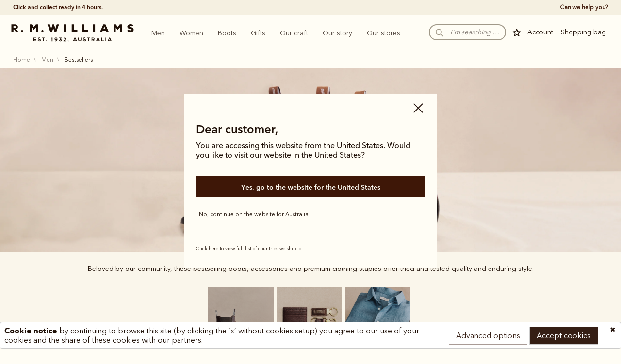

--- FILE ---
content_type: text/html;charset=UTF-8
request_url: https://www.rmwilliams.com.au/men/bestsellers?lang=default
body_size: 129570
content:






<!-- Include Page Designer Campaign Banner JavaScript and Styles only once here rather than at component level. -->
<!-- There should only be one Campagin Banner added on a PD page. Multiple Banners is unsupported at the moment. -->


<!DOCTYPE html>
<html lang="">
<head><script src="/rmwillshape.js?matcher"></script><script src="/rmwillshape.js?single"></script>
<!--[if gt IE 9]><!-->
<script>//common/scripts.isml</script>
<script defer type="text/javascript" src="/on/demandware.static/Sites-rmwAU-Site/-/default/v1769259762634/js/main.js"></script>




    <script defer type="text/javascript" src="/on/demandware.static/Sites-rmwAU-Site/-/default/v1769259762634/js/search.js"
        
        >
    </script>

    <script defer type="text/javascript" src="/on/demandware.static/Sites-rmwAU-Site/-/default/v1769259762634/js/plpSearch.js"
        
        >
    </script>

    <script defer type="text/javascript" src="/on/demandware.static/Sites-rmwAU-Site/-/default/v1769259762634/js/campaignBanner.js"
        
        >
    </script>

    <script defer type="text/javascript" src="/on/demandware.static/Sites-rmwAU-Site/-/default/v1769259762634/js/login.js"
        
        >
    </script>

    <script defer type="text/javascript" src="/on/demandware.static/Sites-rmwAU-Site/-/default/v1769259762634/lib/zxcvbn.js"
        
        >
    </script>

    <script defer type="text/javascript" src="/on/demandware.static/Sites-rmwAU-Site/-/default/v1769259762634/lib/password-breach.js"
        
        >
    </script>


<!--<![endif]-->
<meta charset=UTF-8>

<meta http-equiv="x-ua-compatible" content="ie=edge">

<meta name="viewport" content="width=device-width, initial-scale=1">



    

    
    
        

        
        
            
            <meta http-equiv="Content-Security-Policy" content="default-src 'self' *.inside-graph.com *.dotomi.com cas.zma.gs *.zmags.com *.cloudinary.com; img-src *.getfastr.com *.cdnbasket.com *.cdnbasket.net *.cdnwidget.com *.cdnwidget.net *.bouncex.net *.bounceexchange.com *.jobadder.com *.googleusercontent.com *.paypalobjects.com acsbapp.com *.acsbapp.com giftflick.com.au *.giftflick.com.au *.dotomi.com *.pubmatic.com ads.stickyadstv.com ap.lijit.com beacon.krxd.net bh.contextweb.com cm.g.doubleclick.net cms.analytics.yahoo.com contextual.media.net crb.kargo.com dpm.demdex.net dsum-sec.casalemedia.com e1.emxdgt.com eb2.3lift.com exchange-match.mediaplex.com ib.adnxs.com idsync.rlcdn.com match.adsrvr.org match.sharethrough.com partners.tremorhub.com pixel.adsafeprotected.com pixel.rubiconproject.com ps.eyeota.net sync.1rx.io sync.search.spotxchange.com tags.bluekai.com ups.analytics.yahoo.com us-u.openx.net cas.zma.gs *.zmags.com *.collect.igodigital.com *.clarity.ms *.rmwilliams.com.au *.adyen.com *.cloudinary.com cdn.optimizely.com 'self' *.facebook.net *.criteo.net *.pinterest.com data: *.datatoolscloud.net.au *.googletagmanager.com *.amazonaws.com *.doubleclick.net prf.hn *.paypal.com *.salesforce.com *.inside-graph.com *.tealiumiq.com *.facebook.com *.linkedin.com *.bing.com match.adsrvr.org *.google.com *.google.ad *.google.ae *.google.com.af *.google.com.ag *.google.com.ai *.google.al *.google.am *.google.co.ao *.google.com.ar *.google.as *.google.at *.google.com.au *.google.az *.google.ba *.google.com.bd *.google.be *.google.bf *.google.bg *.google.com.bh *.google.bi *.google.bj *.google.com.bn *.google.com.bo *.google.com.br *.google.bs *.google.bt *.google.co.bw *.google.by *.google.com.bz *.google.ca *.google.cd *.google.cf *.google.cg *.google.ch *.google.ci *.google.co.ck *.google.cl *.google.cm *.google.cn *.google.com.co *.google.co.cr *.google.com.cu *.google.cv *.google.com.cy *.google.cz *.google.de *.google.dj *.google.dk *.google.dm *.google.com.do *.google.dz *.google.com.ec *.google.ee *.google.com.eg *.google.es *.google.com.et *.google.fi *.google.com.fj *.google.fm *.google.fr *.google.ga *.google.ge *.google.gg *.google.com.gh *.google.com.gi *.google.gl *.google.gm *.google.gr *.google.com.gt *.google.gy *.google.com.hk *.google.hn *.google.hr *.google.ht *.google.hu *.google.co.id *.google.ie *.google.co.il *.google.im *.google.co.in *.google.iq *.google.is *.google.it *.google.je *.google.com.jm *.google.jo *.google.co.jp *.google.co.ke *.google.com.kh *.google.ki *.google.kg *.google.co.kr *.google.com.kw *.google.kz *.google.la *.google.com.lb *.google.li *.google.lk *.google.co.ls *.google.lt *.google.lu *.google.lv *.google.com.ly *.google.co.ma *.google.md *.google.me *.google.mg *.google.mk *.google.ml *.google.com.mm *.google.mn *.google.ms *.google.com.mt *.google.mu *.google.mv *.google.mw *.google.com.mx *.google.com.my *.google.co.mz *.google.com.na *.google.com.ng *.google.com.ni *.google.ne *.google.nl *.google.no *.google.com.np *.google.nr *.google.nu *.google.co.nz *.google.com.om *.google.com.pa *.google.com.pe *.google.com.pg *.google.com.ph *.google.com.pk *.google.pl *.google.pn *.google.com.pr *.google.ps *.google.pt *.google.com.py *.google.com.qa *.google.ro *.google.ru *.google.rw *.google.com.sa *.google.com.sb *.google.sc *.google.se *.google.com.sg *.google.sh *.google.si *.google.sk *.google.com.sl *.google.sn *.google.so *.google.sm *.google.sr *.google.st *.google.com.sv *.google.td *.google.tg *.google.co.th *.google.com.tj *.google.tl *.google.tm *.google.tn *.google.to *.google.com.tr *.google.tt *.google.com.tw *.google.co.tz *.google.com.ua *.google.co.ug *.google.co.uk *.google.com.uy *.google.co.uz *.google.com.vc *.google.co.ve *.google.vg *.google.co.vi *.google.com.vn *.google.vu *.google.ws *.google.rs *.google.co.za *.google.co.zm *.google.co.zw *.google.cat *.gstatic.com *.googleapis.com script.hotjar.com www.google-analytics.com *.google.com *.inside-graph.com *.yotpo.com *.contentsquare.net *.contentsquare.com; worker-src blob:; child-src 'self' blob *.bounceexchange.com *.jobadder.com *.rmwilliams.com.au; style-src 'unsafe-inline' 'self' data: *.bounceexchange.com acsbapp.com *.acsbapp.com *.jobadder.com giftflick.com.au *.giftflick.com.au cas.zma.gs *.zmags.com *.adyen.com unpkg.com *.materialdesignicons.com shoesize.me *.shoesize.me *.avalara.com *.afterpay.com *.paypal.com *.inside-graph.com staticw2.yotpo.com fonts.googleapis.com cdnjs.cloudflare.com; script-src 'self' rmwilliams.rezdy.com *.getfastr.com *.ratepay.com *.wknd.ai *.bounceexchange.com *.jobadder.com *.ggpht.com *.googleusercontent.com *.cloudinary.com acsbapp.com *.acsbapp.com https://appleid.cdn-apple.com *.amazonaws.com *.systema.ai *.rmwilliams.com.au *.dotomi.com *.pinterest.com *.pinimg.com giftflick.com.au *.giftflick.com.au cas.zma.gs *.zmags.com calendly.com *.calendly.com tfaforms.com *.tfaforms.com *.collect.igodigital.com *.clarity.ms *.adyen.com unpkg.com *.optimizely.com optimizely.s3.amazonaws.com cdn-assets-prod.s3.amazonaws.com data: *.googlesyndication.com *.pinimg.com *.snapforms.com.au *.fullstory.com shoesize.me *.shoesize.me *.adsrvr.org *.contentsquare.net *.contentsquare.com *.googleapis.com *.criteo.net *.criteo.com *.gstatic.com kleber-devuat.datatoolscloud.net.au *.google.com *.avalara.com *.bronto.com 'unsafe-inline' 'self' *.afterpay.com kleber.datatoolscloud.net.au *.datatoolscloud.net.au *.paypal.com *.paypalobjects.com *.deploytealium.com deploytealium.com *.contentsquare.net *.contentsquare.com bat.bing.com connect.facebook.net *.inside-graph.com *.tealiumiq.com tags.tiqcdn.com p.bm23.com staticw2.yotpo.com cdnjs.cloudflare.com *.cquotient.com www.googletagmanager.com googleads.g.doubleclick.net maps.googleapis.com www.google-analytics.com p.cquotient.com static.hotjar.com www.googleadservices.com 'unsafe-eval' script.hotjar.com *.tryzens-analytics.com unpkg.com cnstrc.com c.amazon-adsystem.com; font-src data: 'self' *.getfastr.com *.bounceexchange.com *.jobadder.com acsbapp.com *.acsbapp.com cas.zma.gs *.zmags.com use.typekit.net script.hotjar.com fonts.gstatic.com *.materialdesignicons.com cdnjs.cloudflare.com googleads.g.doubleclick.net *.inside-graph.com; frame-src rmwilliams.rezdy.com aftership.com *.aftership.com *.powerfront.com *.inside-graph.com *.spotify.com *.bounceexchange.com *.net-fs.com acsbapp.com *.acsbapp.com *.jobadder.com *.vimeo.com calendly.com *.calendly.com *.cloudinary.com *.rmwilliams.com *.rmwilliams.com.au *.studentbeans.com tfaforms.com *.tfaforms.com *.adyen.com *.pinterest.com a20837760342.cdn.optimizely.com a20837760342.cdn-pci.optimizely.com 'self' *.criteo.net *.pinimg.com *.snapforms.com.au shoesize.me *.shoesize.me *.adsrvr.org *.facebook.com *.youtube.com *.google.com *.criteo.com *.kaptcha.com *.paypal.com *.facebook.com *.fls.doubleclick.net *.doubleclick.net vars.hotjar.com; connect-src api.pwnedpasswords.com *.google.com.au *.google.co.uk *.google.co.za *.google.co.nz *.google.fr *.google.com.hk *.google.com.pg *.google.com.sg *.google.co.kr *.google.com.br *.google.com.na *.google.co.in *.google.co.jp *.google.co.id *.google.com.fj *.google.cz *.google.com.bd *.google.no *.google.tn *.google.co.th *.google.se *.google.com.ph *.google.ie *.google.com.vn *.google.ae *.google.mu *.google.ru *.google.me *.google.com.pk *.google.ca *.google.es *.google.lt *.google.pl *.google.it *.google.com.tw *.google.com.eg *.google.ee *.google.be *.google.mn *.google.lk *.google.co.il *.google.com.kw *.google.com.co *.google.de *.google.pt *.google.com.qa *.google.com.my *.google.bf *.google.com.bn *.google.nl *.google.co.bw *.google.fi *.google.nr *.google.sk *.google.com.np *.google.gr *.google.ge *.google.com.tr *.google.vu *.google.im *.google.si *.google.at *.google.com.mx *.google.bg *.google.co.mz *.google.com.bh *.google.com.sa *.google.ro *.google.com.mt *.google.dk *.google.rs *.google.tl *.google.co.zm *.google.hr *.google.ch *.google.com.ar *.google.com.om *.google.mk *.google.com.gh *.google.am *.google.co.ke *.google.co.zw *.google.com *.google.hu *.google.cl *.google.com.sv *.google.com.pe *.google.com.pr *.google.tt *.google.kz *.google.al *.google.com.do *.google.dz *.google.bt *.google.com.gi *.google.com.af *.google.com.lb *.google.com.ly *.google.co.ma *.google.co.ve *.google.com.py *.google.com.ec *.google.je *.google.co.cr *.google.jo *.google.az *.google.gg *.google.lv *.google.co.ug *.ratepay.com *.cdnbasket.com *.cdnbasket.net *.cdnwidget.com *.cdnwidget.net *.bounceexchange.com *.bouncex.net *.jobadder.com *.gstatic.com google.com acsbapp.com *.acsbapp.com *.systema.cloud giftflick.com.au *.giftflick.com.au *.pinterest.com *.pinimg.com cas.zma.gs *.zmags.com *.clarity.ms *.adyen.com *.cloudinary.com logx.optimizely.com *.optimizely.com 'self' *.googleapis.com *.google.com *.pinterest.com *.pinimg.com *.snapforms.com.au *.fullstory.com shoesize.me *.shoesize.me *.bing.com *.facebook.com *.contentsquare.net *.contentsquare.com *.tryzens-analytics.com *.demandware.net *.yotpo.com *.avalara.com *.afterpay.com stats.g.doubleclick.net wss://au-live.inside-graph.com wss://*.inside-graph.com *.rmwilliams.com development-web-rmwilliams.demandware.net *.demandware.net *.paypal.com *.inside-graph.com *.google-analytics.com *.hotjar.com *.tealiumiq.com *.doubleclick.net vc.hotjar.io 'self' https://uat.tryzens-analytics.com:12280/gelf https://uat.tryzens-analytics.com:12280/gelf https://www.tryzens-analytics.com:12280/gelf api.cquotient.com *.tryzens-analytics.com unpkg.com *.cnstrc.com c.amazon-adsystem.com; upgrade-insecure-requests " >
        
    
    
    





<meta http-equiv="Cache-Control" content="max-age=86400"/>


    <script src=https://cdn.optimizely.com/js/20837760342.js></script>




<title>
    Men's Bestsellers | R.M.Williams® Australia
</title>


<meta name="description" content="Beloved by our community, these bestselling boots, accessories and premium clothing staples offer tried-and-tested quality and enduring style."/>
<meta name="keywords" content=""/>



    
        <meta name="robots" content="index,follow">
    



    <meta property="og:url" content="https://www.rmwilliams.com.au/men/bestsellers" />
    <meta property="og:title" content="Men's Bestsellers | R.M.Williams&reg; Australia" />
    <meta property="og:description" content="Beloved by our community, these bestselling boots, accessories and premium clothing staples offer tried-and-tested quality and enduring style."/>
    <meta property="og:type" content="website" />
    <meta property="og:image" content="https://res.cloudinary.com/rmwdam/image/upload/c_scale,q_auto,f_auto/v1721354502/content/SS25/drop-1/moai/script-logo.png" />



<link rel="shortcut icon" href="/on/demandware.static/Sites-rmwAU-Site/-/default/dw0d32341c/images/RMW_favicon/favicon.ico" type="image/x-icon">
<link rel="icon" href="/on/demandware.static/Sites-rmwAU-Site/-/default/dw1bf251bc/images/RMW_favicon/favicon-16x16.png" type="image/png">
<link rel="icon" href="/on/demandware.static/Sites-rmwAU-Site/-/default/dwcc08f882/images/RMW_favicon/favicon-32x32.png" type="image/png">
<link rel="icon" href="/on/demandware.static/Sites-rmwAU-Site/-/default/dw14943c93/images/RMW_favicon/android-chrome-192x192.png" type="image/png">
<link rel="icon" href="/on/demandware.static/Sites-rmwAU-Site/-/default/dw7a3d3b7a/images/RMW_favicon/android-chrome-512x512.png" type="image/png">
<link rel="apple-touch-icon" href="/on/demandware.static/Sites-rmwAU-Site/-/default/dw6da2d6f6/images/RMW_favicon/apple-touch-icon.png">
<link rel="manifest" href="/on/demandware.static/Sites-rmwAU-Site/-/default/dw367fe833/images/RMW_favicon/site.webmanifest" />

<link rel="stylesheet" href="/on/demandware.static/Sites-rmwAU-Site/-/default/v1769259762634/css/global.css" />

    <link rel="stylesheet" href="/on/demandware.static/Sites-rmwAU-Site/-/default/v1769259762634/css/experience/storePage.css"  />

    <link rel="stylesheet" href="/on/demandware.static/Sites-rmwAU-Site/-/default/v1769259762634/css/experience/components/commerceAssets/editorialRichText.css"  />

    <link rel="stylesheet" href="/on/demandware.static/Sites-rmwAU-Site/-/default/v1769259762634/css/experience/components/commerceLayouts/layout.css"  />

    <link rel="stylesheet" href="/on/demandware.static/Sites-rmwAU-Site/-/default/v1769259762634/css/search.css"  />

    <link rel="stylesheet" href="/on/demandware.static/Sites-rmwAU-Site/-/default/v1769259762634/css/experience/components/commerceLayouts/productList.css"  />

    <link rel="stylesheet" href="/on/demandware.static/Sites-rmwAU-Site/-/default/v1769259762634/css/experience/components/commerceAssets/casset.css"  />

    <link rel="stylesheet" href="/on/demandware.static/Sites-rmwAU-Site/-/default/v1769259762634/css/experience/components/commerceAssets/contentBlockSpacerComponent.css"  />

    <link rel="stylesheet" href="/on/demandware.static/Sites-rmwAU-Site/-/default/v1769259762634/css/experience/components/commerceAssets/campaignBanner.css"  />



    <meta name="google-site-verification" content="hyYG3lsKySnvgmkEHQdP7QLZ2ui9VqPf-QmwSB2CX9I" />







    

  <script src="https://cnstrc.com/js/cust/rm-williams_sSB3M-.js" defer></script>














<meta name="sfra-cnstrc-cartridge" content="site_preferences_version=4, cartridge_version=2.0.0, beacon_loaded=true, autocomplete_ui_enabled=false" />





 
    

   

    
         
            
                
                    <link rel="alternate" hreflang="en-au" href="https://www.rmwilliams.com.au/men/bestsellers">
                    
                    
                
            
                
                    <link rel="alternate" hreflang="en-nz" href="https://www.rmwilliams.com/nz/men/bestsellers">
                    
                    
                
            
                
                    <link rel="alternate" hreflang="en-gb" href="https://www.rmwilliams.com/uk/men/bestsellers">
                    
                    
                
            
                
                    <link rel="alternate" hreflang="en-us" href="https://www.rmwilliams.com/men/bestsellers">
                    
                    
                        <link rel="alternate" hreflang="x-default" href="https://www.rmwilliams.com/men/bestsellers">
                    
                
            
                
                    <link rel="alternate" hreflang="en-ca" href="https://www.rmwilliams.com/ca/men/bestsellers">
                    
                    
                
            
                
                    <link rel="alternate" hreflang="en-dk" href="https://www.rmwilliams.com/dk/men/bestsellers">
                    
                    
                
            
                
                    <link rel="alternate" hreflang="en-nl" href="https://www.rmwilliams.com/nl/men/bestsellers">
                    
                    
                
            
                
                    <link rel="alternate" hreflang="en-fr" href="https://www.rmwilliams.com/fr/men/bestsellers">
                    
                    
                
            
                
                    <link rel="alternate" hreflang="en-de" href="https://www.rmwilliams.com/de/men/bestsellers">
                    
                    
                
            
                
                    <link rel="alternate" hreflang="en-ie" href="https://www.rmwilliams.com/ie/men/bestsellers">
                    
                    
                
            
                
                    <link rel="alternate" hreflang="en-no" href="https://www.rmwilliams.com/no/men/bestsellers">
                    
                    
                
            
                
                    <link rel="alternate" hreflang="en-se" href="https://www.rmwilliams.com/se/men/bestsellers">
                    
                    
                
            
                
                    <link rel="alternate" hreflang="en-ch" href="https://www.rmwilliams.com/ch/men/bestsellers">
                    
                    
                
            
        
    
 











    <script src="https://appleid.cdn-apple.com/appleauth/static/jsapi/appleid/1/en_US/appleid.auth.js"></script>



<link rel="canonical" href="https://www.rmwilliams.com.au/men/bestsellers" />

<script type="text/javascript">//<!--
/* <![CDATA[ (head-active_data.js) */
var dw = (window.dw || {});
dw.ac = {
    _analytics: null,
    _events: [],
    _category: "",
    _searchData: "",
    _anact: "",
    _anact_nohit_tag: "",
    _analytics_enabled: "true",
    _timeZone: "Australia/Sydney",
    _capture: function(configs) {
        if (Object.prototype.toString.call(configs) === "[object Array]") {
            configs.forEach(captureObject);
            return;
        }
        dw.ac._events.push(configs);
    },
	capture: function() { 
		dw.ac._capture(arguments);
		// send to CQ as well:
		if (window.CQuotient) {
			window.CQuotient.trackEventsFromAC(arguments);
		}
	},
    EV_PRD_SEARCHHIT: "searchhit",
    EV_PRD_DETAIL: "detail",
    EV_PRD_RECOMMENDATION: "recommendation",
    EV_PRD_SETPRODUCT: "setproduct",
    applyContext: function(context) {
        if (typeof context === "object" && context.hasOwnProperty("category")) {
        	dw.ac._category = context.category;
        }
        if (typeof context === "object" && context.hasOwnProperty("searchData")) {
        	dw.ac._searchData = context.searchData;
        }
    },
    setDWAnalytics: function(analytics) {
        dw.ac._analytics = analytics;
    },
    eventsIsEmpty: function() {
        return 0 == dw.ac._events.length;
    }
};
/* ]]> */
// -->
</script>
<script type="text/javascript">//<!--
/* <![CDATA[ (head-cquotient.js) */
var CQuotient = window.CQuotient = {};
CQuotient.clientId = 'aayo-rmwAU';
CQuotient.realm = 'AAYO';
CQuotient.siteId = 'rmwAU';
CQuotient.instanceType = 'prd';
CQuotient.locale = 'default';
CQuotient.fbPixelId = '__UNKNOWN__';
CQuotient.activities = [];
CQuotient.cqcid='';
CQuotient.cquid='';
CQuotient.cqeid='';
CQuotient.cqlid='';
CQuotient.apiHost='api.cquotient.com';
/* Turn this on to test against Staging Einstein */
/* CQuotient.useTest= true; */
CQuotient.useTest = ('true' === 'false');
CQuotient.initFromCookies = function () {
	var ca = document.cookie.split(';');
	for(var i=0;i < ca.length;i++) {
	  var c = ca[i];
	  while (c.charAt(0)==' ') c = c.substring(1,c.length);
	  if (c.indexOf('cqcid=') == 0) {
		CQuotient.cqcid=c.substring('cqcid='.length,c.length);
	  } else if (c.indexOf('cquid=') == 0) {
		  var value = c.substring('cquid='.length,c.length);
		  if (value) {
		  	var split_value = value.split("|", 3);
		  	if (split_value.length > 0) {
			  CQuotient.cquid=split_value[0];
		  	}
		  	if (split_value.length > 1) {
			  CQuotient.cqeid=split_value[1];
		  	}
		  	if (split_value.length > 2) {
			  CQuotient.cqlid=split_value[2];
		  	}
		  }
	  }
	}
}
CQuotient.getCQCookieId = function () {
	if(window.CQuotient.cqcid == '')
		window.CQuotient.initFromCookies();
	return window.CQuotient.cqcid;
};
CQuotient.getCQUserId = function () {
	if(window.CQuotient.cquid == '')
		window.CQuotient.initFromCookies();
	return window.CQuotient.cquid;
};
CQuotient.getCQHashedEmail = function () {
	if(window.CQuotient.cqeid == '')
		window.CQuotient.initFromCookies();
	return window.CQuotient.cqeid;
};
CQuotient.getCQHashedLogin = function () {
	if(window.CQuotient.cqlid == '')
		window.CQuotient.initFromCookies();
	return window.CQuotient.cqlid;
};
CQuotient.trackEventsFromAC = function (/* Object or Array */ events) {
try {
	if (Object.prototype.toString.call(events) === "[object Array]") {
		events.forEach(_trackASingleCQEvent);
	} else {
		CQuotient._trackASingleCQEvent(events);
	}
} catch(err) {}
};
CQuotient._trackASingleCQEvent = function ( /* Object */ event) {
	if (event && event.id) {
		if (event.type === dw.ac.EV_PRD_DETAIL) {
			CQuotient.trackViewProduct( {id:'', alt_id: event.id, type: 'raw_sku'} );
		} // not handling the other dw.ac.* events currently
	}
};
CQuotient.trackViewProduct = function(/* Object */ cqParamData){
	var cq_params = {};
	cq_params.cookieId = CQuotient.getCQCookieId();
	cq_params.userId = CQuotient.getCQUserId();
	cq_params.emailId = CQuotient.getCQHashedEmail();
	cq_params.loginId = CQuotient.getCQHashedLogin();
	cq_params.product = cqParamData.product;
	cq_params.realm = cqParamData.realm;
	cq_params.siteId = cqParamData.siteId;
	cq_params.instanceType = cqParamData.instanceType;
	cq_params.locale = CQuotient.locale;
	
	if(CQuotient.sendActivity) {
		CQuotient.sendActivity(CQuotient.clientId, 'viewProduct', cq_params);
	} else {
		CQuotient.activities.push({activityType: 'viewProduct', parameters: cq_params});
	}
};
/* ]]> */
// -->
</script>



</head>
<body>



     <input type="hidden" id="enableApplePayBillingAddressValidation" value="true"/>


    




    <script src="https://www.google.com/recaptcha/api.js?render=6Ld_HH0qAAAAAMJkTHRmX6x7HmriGfip5uCXQoxm" async defer></script>
    <input type="hidden" id="reCaptchaSiteKeyV3" value="6Ld_HH0qAAAAAMJkTHRmX6x7HmriGfip5uCXQoxm" />
    <input type="hidden" id="reCaptchaSiteKeyV3VerifyUrl" value="/on/demandware.store/Sites-rmwAU-Site/default/Account-VerifyRecpatchaV3" />





<script type="text/javascript">
    window.cnstrc = window.cnstrc || {};
    window.cnstrc.indexKey = 'key_yM81bH16UQZa249B';

    if ('') {
        window.cnstrc.userId = '';
    }
</script>


<div class="page " data-action="Search-Show" data-querystring="null" >
<header>
    

    
    <script type="text/javascript">
        window.constructorApiKey = "key_yM81bH16UQZa249B",
        window.enableConstructorAutocomplete = "true";
    </script>
    
    
    <nav aria-label="navigation-header" class="navigation-header sticky-nav">
        
	 


	<div class="html-slot-container">
    
        
            <div class="header-banner tickertape slide-up d-none">
	<div class="container">
		<div class="content row">
			<div class="header-promotion ticker-msg col-md-12 col-lg-9  text-lg-left left-content">
				<div class="promo-content promo-count-2">
					<div><a href="https://www.rmwilliams.com.au/click-and-collect.html?lang=default">Click and collect</a> ready in 4 hours.</div>
				</div>
				<div class="promo-content promo-count-2">
					<div>
						<a href="https://www.rmwilliams.com.au/delivery.html?lang=default">Free shipping</a> on all orders $75 and over.
					</div>
				</div>
			</div>
			<div class="header-promotion col-md-12 col-lg-3 text-md-right hidden-md-down right-content"><a
					aria-label="true" class="body-2 body-2-demi open-support-modal" data-target="#supportModal"
					data-toggle="modal" href="javascript: void(0)" tabindex="0"><span>Can we help you?</span> </a>

			</div>
		</div>
	</div>
</div>


<!---
                     <div>Due to ongoing severe weather QLD orders may experience delays.</div>
					<div><a href="https://www.rmwilliams.com.au/delivery.html?lang=default">Free shipping</a> on all orders $75 and over.</div>
						<a href="https://www.rmwilliams.com.au/returns.html?lang=default">60-day free returns</a> - Return via post or at
						any store.
--->
        
    
</div>
 
	
        <div class="header container">
            <div class="row">
                <div class="col-12 nav-header">
                    <div class="navbar-header nav-header-right">
                        <div class="pull-left">
                            <div class="navbar-header brand">
                                <a class="logo-home" href="/Home?lang=default" title=" Home" aria-label="Go to Home Page">
                                    
    
    <div class="content-asset"><!-- dwMarker="content" dwContentID="bcsN6iaagT3BUaaadmtUYGeQk7" -->
        <picture>
	<source srcset="https://www.rmwilliams.com.au/on/demandware.static/-/Library-Sites-rmw-shared-library/default/dwb63958f5/images/logo/RMW-logo-dark-mobile.svg"       
          media="(min-width: 769px) and (max-width: 1219px)">
  <source srcset="https://www.rmwilliams.com.au/on/demandware.static/-/Library-Sites-rmw-shared-library/default/dwb65ee7ba/images/logo/RMW-logo-dark-desktop.svg" 
          media="(min-width: 1220px)">
  <img class="dark" srcset="https://www.rmwilliams.com.au/on/demandware.static/-/Library-Sites-rmw-shared-library/default/dwb63958f5/images/logo/RMW-logo-dark-mobile.svg" 
       alt="RM Williams Crafted for life logo dark">
</picture>
<picture>
	<source srcset="https://www.rmwilliams.com.au/on/demandware.static/-/Library-Sites-rmw-shared-library/default/dw736ef2f8/images/logo/RMW-logo-white-mobile.svg"       
          media="(min-width: 769px) and (max-width: 1219px)">
  <source srcset="https://www.rmwilliams.com.au/on/demandware.static/-/Library-Sites-rmw-shared-library/default/dwee1cb3a9/images/logo/RMW-logo-white-desktop.svg" 
          media="(min-width: 1220px)">
  <img class="white" srcset="https://www.rmwilliams.com.au/on/demandware.static/-/Library-Sites-rmw-shared-library/default/dw736ef2f8/images/logo/RMW-logo-white-mobile.svg" 
       alt="RM Williams Crafted for life logo white" >
</picture>
    </div> <!-- End content-asset -->



                                </a>
                            </div>
                        </div>
                        <div class="pull-right right-header">
                            <div class="search page-search d-none d-lg-block" tabindex="0" role="button" aria-label="Search">
                                
                                    <div class="open-search-box">
                                        <span class="opensearchicon"><i class="icon icon-Search-Grey-Small d-block" title='Search'> </i></span>
                                        
                                        
                                            <input type="text" placeholder="I'm searching for..." />
                                        
                                    </div>
                                
                            </div>
                            <div class="user-account hidden-md-down">
                                
    <a href="/Wishlist?lang=default" id="fav-icon-id" aria-label="Add to Wishlist">
        <i title='Favourites Icon' class="icon icon-Favourites-Dark-Small fav-icon-header"> </i>
    </a>
    <div class="user hidden-sm-down openLogin" tabindex="0" role="button" aria-label="Account" alt='Account Icon Div'>
       Account
    </div>


                            </div>
                            <div class="minicart"  data-target="#minicartModal" data-action-url="/on/demandware.store/Sites-rmwAU-Site/default/Cart-MiniCartShow" data-cartaction-url="/My-Bag?lang=default" tabindex="0" role="button" aria-label="Mini Cart"
                                data-applepay-express-button-render-url="/on/demandware.store/Sites-rmwAU-Site/default/Cart-RenderApplePayExpressButtonCart"
                                data-applepay-express-enabled="true"
                                data-applepay-express-minicart-enabled="true"
                                >
                                <i class="minicart-mobile icon icon-Shopping-Bag-Dark-Small d-lg-none d-block" title='Shopping bag'> </i>
                                <div class="minicart-desktop d-none d-lg-inline-block">Shopping bag</div>
                                <div class="minicart-inner-container">
                                    <div class="minicart-total d-none hide-quantity">
    <div class="minicart-link" title="Cart 0 Items" aria-label="Cart 0 Items" aria-haspopup="true">
      <span class="minicart-quantity">
          0
      </span>
    </div>
</div>

<div class="minicart-flyout">
    <div class="modal fade pr-0" id="removeProductModal" tabindex="-1" role="dialog" aria-labelledby="removeProductLineItemModal">
    <div class="modal-dialog modal-dialog-centered" role="document">
        <div class="modal-content">
            <div class="modal-header border-bottom-0">
                <button type="button" class="close" data-dismiss="modal" aria-label="Close"><span aria-hidden="true"><i class="icon icon-Close-Dark-Large"></i></span></button>
            </div>
            <div class="modal-body delete-confirmation-body">
                Are you sure you would like to remove this item?
                <p class="product-to-remove d-none"></p>
            </div>
            <div class="modal-footer border-top-0 remove-product-footer row">
                <button type="button" class="btn btn-secondary-small cancel-btn-popup" data-dismiss="modal">Cancel</button>
                <button type="button" class="btn btn-primary-small cart-delete-confirmation-btn" data-dismiss="modal">
                    Remove
                </button>
            </div>
        </div>
    </div>
</div>

    <div class="modal fade pr-0" id="removeGiftCertLineItemModal" tabindex="-1" role="dialog" aria-labelledby="removeGiftCertLineItemModal">
    <div class="modal-dialog modal-dialog-centered" role="document">
        <div class="modal-content">
            <div class="modal-header border-bottom-0">
                <button type="button" class="close" data-dismiss="modal" aria-label="Close"><span aria-hidden="true"><i class="icon icon-Close-Dark-Large"></i></span></button>
            </div>
            <div class="modal-body delete-gift-cert-line-item-confirmation-body">
                Are you sure you want to remove this giftcard from the bag?
                <p class="gift-cert-line-item-to-remove d-none"></p>
            </div>
            <div class="modal-footer border-top-0 remove-product-footer row">
                <button type="button" class="btn btn-secondary-small cancel-btn-popup" data-dismiss="modal">Cancel</button>
                <button type="button" class="btn btn-primary-small delete-gift-cert-line-item-confirmation-btn"  data-dismiss="modal"
                        data-action="#" >
                    Remove
                </button>
            </div>
        </div>
    </div>
</div>

</div>

<div class="modal fade slide-in-right"
  id="minicartModal"
  tabindex="-1"
  role="dialog"
  aria-hidden="true"
  >
  <div class="modal-dialog" role="document">
    <div class="modal-content tealium-cart-click-event" data-href="https://www.rmwilliams.com.au/on/demandware.store/Sites-rmwAU-Site/default/Cart-TealiumMiniCartClick">
      <div class="modal-header">
        <div class="minicart-header">
          <div class="icon icon-Tick-Green-Filled-Large d-none"></div>
          <div class="h4 subtitle subtitle-demi minicart-normal">Shopping bag</div>
          <div class="h4 subtitle subtitle-demi minicart-upsell d-none">Added to shopping bag</div>
          <button type="button" class="close" aria-label="Close" data-dismiss="modal">
            <i class="icon icon-Close-Dark-Large"> </i>
          </button>
        </div>
      </div>
      <div class="modal-body">
      </div>
    </div>
  </div>
</div>

                                </div>
                            </div>
                            
                            
                                <div class="appleplay-express-minicart-wrapper d-none">
                                    



    <div class="row applepay-div-minicart-clone d-none">
        <div class="col-12 applepay-div-minicart-clone-btn-wrapper">
            <input type="hidden" id="adyen-sessions-token" name="csrf_token" value="2cAepbRs6RZSaVSWUnoczxNzEx2GjLKrW-pMLJp6MEMWJkaiNeWI45255fyjCmhtUHNfGSZbS3vX_E_TOLsfWTLtUgpvNltIiJ889R6fAcbfXd2O7OT6xebLmxjdizbc1M-CQrApq4mVjItZyu36q_2LNKpUH2TYoyHk8iikiPEkPLF2dfU="/>
            

<script src="https://checkoutshopper-live-au.adyen.com/checkoutshopper/sdk/5.68.0/adyen.js" type="text/javascript"></script>
<link rel="stylesheet" type="text/css" href="https://checkoutshopper-live-au.adyen.com/checkoutshopper/sdk/5.68.0/adyen.css"/>
<link rel="stylesheet" href="/on/demandware.static/Sites-rmwAU-Site/-/default/v1769259762634/css/adyenCss.css" />

        <script type="text/javascript">
            window.clientKey = "live_MND72IKNOFGV3EXL6QP4347B3UZKJUPG";
            window.locale = "default";
            window.selectShippingMethodUrl = "https://www.rmwilliams.com.au/on/demandware.store/Sites-rmwAU-Site/default/Adyen-SelectShippingMethod";
            window.paymentsDetailsURL = "https://www.rmwilliams.com.au/Adyen-PaymentsDetails?lang=default";
            window.paymentFromComponentURL = "https://www.rmwilliams.com.au/on/demandware.store/Sites-rmwAU-Site/default/Adyen-PaymentFromComponent";
            window.showConfirmationAction = "https://www.rmwilliams.com.au/on/demandware.store/Sites-rmwAU-Site/default/Adyen-ShowConfirmationPaymentFromComponent";
            window.environment = "LIVE";
            window.getPaymentMethodsURL = "https://www.rmwilliams.com.au/on/demandware.store/Sites-rmwAU-Site/default/Adyen-GetPaymentMethods";
            window.shippingMethodsUrl = "https://www.rmwilliams.com.au/on/demandware.store/Sites-rmwAU-Site/default/Adyen-ShippingMethods";
            window.returnUrl = "https://www.rmwilliams.com.au/My-Bag?lang=default";
            window.expressMethodsOrder = "null";
            window.isApplePayExpressEnabled = "true";
            window.isAmazonPayExpressEnabled = "null";
            window.isPayPalExpressEnabled = "null";
            window.isPayPalExpressReviewPageEnabled = "null";
            window.digitsNumber = "null";
            window.basketAmount = "null".replace(/&quot;/g, '\"');
            window.amountBreakdown = "null".replace(/&quot;/g, '\"');
            window.taxLabel = "Sales tax";
            window.makeExpressPaymentsCall = "https://www.rmwilliams.com.au/on/demandware.store/Sites-rmwAU-Site/default/Adyen-MakeExpressPaymentsCall";
            window.makeExpressPaymentDetailsCall = "https://www.rmwilliams.com.au/on/demandware.store/Sites-rmwAU-Site/default/Adyen-MakeExpressPaymentDetailsCall";
            window.saveShopperData = "https://www.rmwilliams.com.au/on/demandware.store/Sites-rmwAU-Site/default/Adyen-SaveShopperData";
            window.paypalUpdateOrder = "https://www.rmwilliams.com.au/on/demandware.store/Sites-rmwAU-Site/default/Adyen-paypalUpdateOrder";
            window.paypalReviewPageEnabled = null;
            window.checkoutReview = "https://www.rmwilliams.com.au/on/demandware.store/Sites-rmwAU-Site/default/Adyen-CheckoutReview";
        </script>
        
            <input type="hidden" id="customer-logged-in" value="false"/>
            <input type="hidden" id="hideAppleWalletEmailInput" value="true"/>
            <div id="express-loader-container" class="express-loader-container">
                <span class="express-loader"></span>
            </div>
            <div id="express-container" class="null hidden">
                <div data-method="applepay" class="expressComponent applepay" style="padding:0"></div>
            </div>
            <script src="https://www.rmwilliams.com.au/on/demandware.static/Sites-rmwAU-Site/-/default/v1769259762634/js/expressPaymentMethodsVisibility.js" type="text/javascript"></script>
        
        
            <script src="https://www.rmwilliams.com.au/on/demandware.static/Sites-rmwAU-Site/-/default/v1769259762634/js/applePayExpress.js" type="text/javascript"></script>
        
    </iselse>


        </div>
    </div>


                                </div>
                            
                            
                            <button class="navbar-toggler d-lg-none hamburger hamburger--squeeze" type="button" aria-controls="sg-navbar-collapse" aria-expanded="false" aria-label="Toggle navigation">
                                <span class="hamburger-box">
                                    <span class="hamburger-inner"></span>
                                </span>
                            </button>
                        </div>
                    </div>
                </div>
                
                    <div class="search page-search d-block d-lg-none custom-search-box" tabindex="0" role="button" aria-label="Search">
                        
                            <hr class="open-search-divider top d-none "/>
                            <div class="open-search-box">
                                <span class="opensearchicon"><i class="icon icon-Search-Grey-Small d-block" title='Search'> </i></span>
                                <input type="text" placeholder="I'm searching for..."  />
                            </div>
                            <hr class="open-search-divider bottom d-none "/>
                        
                    </div>
                
            </div>
        </div>


        <div class="main-menu navbar-toggleable-md menu-toggleable-left multilevel-dropdown d-lg-block" id="sg-navbar-collapse">
            <div class="container">
                <div class="row main-menu-row">
                    


<div class="menu-mobile-container">
<nav class="navbar navbar-expand-lg bg-inverse col-12" aria-label="navigation-menu">
    <div class="close-menu clearfix d-lg-none">
        <div class="back pull-left"> </div>
    </div>
    
    <div class="menu-group" role="navigation">
        <ul class="nav navbar-nav" role="menu">
            
                
                    
                        <li class="nav-item dropdown" role="menuitem">
                            <h2 id="men" class="subtitle-2 subtitle-2-demi nav-link dropdown-toggle" role="heading" data-toggle="dropdown" aria-haspopup="true" aria-expanded="false" tabindex="0">Men</h2>
                            
                            


<div class="dropdown-menu" role="menu" aria-hidden="true" aria-label="men">
    
    
    <div class="content-asset"><!-- dwMarker="content" dwContentID="707b04fc4ce157e92ff1c7e134" -->
        <style>
    .menu-l2-label {
        margin: 0.5rem 0px;
        font-family: AvenirNextDemibold;
        font-weight: 600 !important;
    }

    .col-12.col-md-4.col-lg-4.image-col {
        padding: 0px;
        max-height: 100%;
    }

    .col-12.col-md-4.col-lg-4.image-col .row {
        height: 100%;
        display: block;
        margin: 0px !important;
    }

    .col-12.col-md-4.col-lg-4.image-col a .mobile-img.men {
        display: flex;
        flex-flow: column;
        justify-content: center;
        align-items: center;
        color: #ffffff;
        background-image: url(https://res.cloudinary.com/rmwdam/image/upload/f_auto,q_auto,dpr_auto/content/new-nav/men/dec-25/NHEM-men-desktop-3.png);
        background-size: cover;
        height: 100%;
        background-position: center;
    }

    .col-12.col-md-4.col-lg-4.image-col a {
        color: #ffffff;
        font-family: 'AvenirNextDemiBold';
        height: 100%;
    }

    .category-images img {
        width: 100%;
        object-fit: cover;
        height: 100%;
    }

    a.category-images p {
        position: absolute;
        color: #ffffff;
        font-family: 'AvenirNextDemiBold';
    }

    a.category-images {
        position: relative;
    }

    a.category-images {
        display: flex !important;
        flex-flow: column;
        justify-content: center;
        align-items: center;
    }

    .image-col > .row {
        height: 100%;
    }

    .body-1.menu-l2-label {
        margin-top: 20px;
    }

    @media (min-width: 1220px) {
        .main-menu .container .row .navbar .navbar-nav .nav-item.dropdown .dropdown-menu .container .mega-row .menu-l3-panel.active .menu-list {
            padding-bottom: 1.625rem;
        }

        #sg-navbar-collapse .mega-row .d-lg-none.menu-l3-panel {
            display: none !important;
        }
    }

    @media (max-width: 1220px) {

        .menu-l2-label,
        #sg-navbar-collapse .menu-l3-panel-footwear.active.desktop-panel {
            display: none !important;
        }

        .grid-images-wrapper {
            display: flex;
            flex-flow: row;
            align-items: center;
            gap: 2px;
            flex-wrap: wrap;
            margin-top: 20px;
        }

        a.categody-images {
            flex: 0 49% !important;
            display: block;
            margin-bottom: 0px;
            position: relative;
        }

        a.categody-images p {
            position: absolute;
            top: 50%;
            left: 50%;
            transform: translate(-50%, -50%);
            width: 100%;
            text-align: center;
            color: #ffffff;
            font-weight: 600;
            font-family: AvenirNextDemiBold;
            font-size: 1rem;
        }

        a.categody-images img {
            width: 100%;
        }

        li.body-1.menu-l2-label-m {
            margin: 20px 0px;
            display: inline-block;
            padding: .5rem 0;
            color: #4c4039;
            line-height: 150%;
            text-decoration: none;
            position: relative;
        }

        .d-lg-none.dropdown-menu-l3 .menu-list {
            padding: 1.5rem 1.25rem 2rem 1.25rem !important;
        }
        .menu-disabled.avoid-disabled {
            opacity: 1 !important;
        }
    }
</style>

<div class="container">
    <ul class="mega-row col-12">
        <!-- For Desktop -->
        <div class="dropdown-menu-l3 menu-l3-panel menu-l3-panel-footwear col-12 col-lg-12 desktop-panel">
            <div class="row zero-margin">

                <ul class="menu-list col-12 col-md-2 col-lg-2 ">
                    <li class="body-1 menu-l2-label">Featured</li>
                    <li class="dropdown-item" role="presentation">
                        <a class="dropdown-link" href="https://www.rmwilliams.com.au/mens-modern-office.html?lang=default" role="menuitem"
                            tabindex="-1">The back-to-work edit</a>
                    </li>
                    <li class="dropdown-item" role="presentation">
                        <a class="dropdown-link" href="https://www.rmwilliams.com.au/men-new-collection.html?lang=default" role="menuitem"
                            tabindex="-1">New collection</a>
                    </li>
                    <li class="dropdown-item" role="presentation">
                        <a class="dropdown-link" href="https://www.rmwilliams.com.au/mens-new-boots.html?lang=default" role="menuitem"
                            tabindex="-1">New boots</a>
                    </li>
                    <li class="dropdown-item" role="presentation">
                        <a class="dropdown-link" href="https://www.rmwilliams.com.au/the-ultimate-RM-kit.html?lang=default" role="menuitem"
                            tabindex="-1">RM kit</a>
                    </li>
                    <li class="dropdown-item" role="presentation">
                        <a class="dropdown-link" href="https://www.rmwilliams.com.au/bestsellers/men.html?lang=default" role="menuitem"
                            tabindex="-1">Bestsellers</a>
                    </li>
                    <li class="dropdown-item" role="presentation">
                        <a class="dropdown-link" href="https://www.rmwilliams.com.au/mens-boots-belts.html?lang=default" role="menuitem"
                            tabindex="-1">Boots and belts</a>
                    </li>
<!--
                    <li class="dropdown-item" role="presentation">
                       <a class="dropdown-link" href="https://www.rmwilliams.com.au/digital-gift-cards?lang=default" 
                            role="menuitem" tabindex="-1">Gift cards</a>
                    </li>
-->
                    <li class="dropdown-item" role="presentation">
                        <a class="dropdown-link" href="https://www.rmwilliams.com.au/crafted-in-australia-men.html?lang=default"
                            role="menuitem" tabindex="-1">Crafted in Australia</a>
                    </li>
                    <li class="dropdown-item" role="presentation">
                        <a class="dropdown-link" href="https://www.rmwilliams.com.au/men/new-arrivals?lang=default" role="menuitem"
                            tabindex="-1">Shop all new arrivals</a>
                    </li>
                </ul>

                <ul class="menu-list col-12 col-md-2 col-lg-2 ">
                    <li class="body-1 menu-l2-label">Footwear</li>
                    <li class="dropdown-item" role="presentation">
                        <a class="dropdown-link" href="https://www.rmwilliams.com.au/footwear/men/chelsea-boots?lang=default"
                            role="menuitem" tabindex="-1">Chelsea boots</a>
                    </li>
                    <li class="dropdown-item" role="presentation">
                        <a class="dropdown-link" href="https://www.rmwilliams.com.au/mens-new-boots.html?lang=default" role="menuitem"
                            tabindex="-1">New boots</a>
                    </li>
                    <li class="dropdown-item" role="presentation">
                        <a class="dropdown-link" href="https://www.rmwilliams.com.au/footwear/men/classic-boots?lang=default"
                            role="menuitem" tabindex="-1">Classic boots</a>
                    </li>
                    <li class="dropdown-item" role="presentation">
                        <a class="dropdown-link" href="https://www.rmwilliams.com.au/footwear/men/dress-boots?lang=default"
                            role="menuitem" tabindex="-1">Dress boots</a>
                    </li>
                    <li class="dropdown-item" role="presentation">
                        <a class="dropdown-link" href="https://www.rmwilliams.com.au/footwear/men/adventure-boots?lang=default"
                            role="menuitem" tabindex="-1">Adventure boots</a>
                    </li>
                    <li class="dropdown-item" role="presentation">
                        <a class="dropdown-link" href="https://www.rmwilliams.com.au/footwear/men/heritage-boots?lang=default"
                            role="menuitem" tabindex="-1">Heritage boots</a>
                    </li>
                    <li class="dropdown-item" role="presentation">
                        <a class="dropdown-link" href="https://www.rmwilliams.com.au/footwear/men/craftsman-boots?lang=default"
                            role="menuitem" tabindex="-1">Craftsman boots</a>
                    </li>
                    <li class="dropdown-item" role="presentation">
                        <a class="dropdown-link" href="https://www.rmwilliams.com.au/footwear/men/lace-up-boots?lang=default"
                            role="menuitem" tabindex="-1">Lace-up boots</a>
                    </li>
                    <li class="dropdown-item" role="presentation">
                        <a class="dropdown-link" href="https://www.rmwilliams.com.au/footwear/men/boat-shoes?lang=default"
                            role="menuitem" tabindex="-1">Boat shoes</a>
                    </li>
                    <li class="dropdown-item" role="presentation">
                        <a class="dropdown-link" href="https://www.rmwilliams.com.au/footwear/men/sneakers?lang=default"
                            role="menuitem" tabindex="-1">Sneakers</a>
                    </li>
                    <li class="dropdown-item" role="presentation">
                        <a class="dropdown-link" href="https://www.rmwilliams.com.au/footwear/men/all-footwear?lang=default"
                            role="menuitem" tabindex="-1">Shop all footwear</a>
                    </li>
                </ul>

                <ul class="menu-list col-12 col-md-2 col-lg-2 ">
                    <li class="body-1 menu-l2-label">Clothing</li>
                    <li class="dropdown-item" role="presentation">
                        <a class="dropdown-link" href="https://www.rmwilliams.com.au/clothing/men/coats-jackets-vests?lang=default"
                            role="menuitem" tabindex="-1">Coats, jacket and vests</a>
                    </li>
                    <li class="dropdown-item" role="presentation">
                        <a class="dropdown-link" href="https://www.rmwilliams.com.au/clothing/men/sweatshirts?lang=default"
                            role="menuitem" tabindex="-1">Sweatshirts</a>
                    </li>
                    <li class="dropdown-item" role="presentation">
                        <a class="dropdown-link" href="https://www.rmwilliams.com.au/clothing/men/knitwear?lang=default"
                            role="menuitem" tabindex="-1">Knitwear</a>
                    </li>
                    <li class="dropdown-item" role="presentation">
                        <a class="dropdown-link" href="https://www.rmwilliams.com.au/clothing/men/shirts?lang=default"
                            role="menuitem" tabindex="-1">Shirts</a>
                    </li>
                    <li class="dropdown-item" role="presentation">
                        <a class="dropdown-link" href="https://www.rmwilliams.com.au/clothing/men/polos-rugbys?lang=default"
                            role="menuitem" tabindex="-1">Polos and rugby jerseys</a>
                    </li>
                    <li class="dropdown-item" role="presentation">
                        <a class="dropdown-link" href="https://www.rmwilliams.com.au/clothing/men/t-shirts?lang=default"
                            role="menuitem" tabindex="-1">T-shirts</a>
                    </li>
                    <li class="dropdown-item" role="presentation">
                        <a class="dropdown-link" href="https://www.rmwilliams.com.au/clothing/men/jeans-moleskins?lang=default"
                            role="menuitem" tabindex="-1">Jeans and moleskins</a>
                    </li>
                    <li class="dropdown-item" role="presentation">
                        <a class="dropdown-link" href="https://www.rmwilliams.com.au/clothing/men/trousers-chinos?lang=default"
                            role="menuitem" tabindex="-1">Trousers</a>
                    </li>
                    <li class="dropdown-item" role="presentation">
                        <a class="dropdown-link" href="https://www.rmwilliams.com.au/clothing/men/shorts?lang=default"
                            role="menuitem" tabindex="-1">Shorts</a>
                    </li>
                    <li class="dropdown-item" role="presentation">
                        <a class="dropdown-link" href="https://www.rmwilliams.com.au/clothing/men/all-clothing?lang=default"
                            role="menuitem" tabindex="-1">Shop all clothing</a>
                    </li>
                </ul>

                <ul class="menu-list col-12 col-md-2 col-lg-2 ">
                    <li class="body-1 menu-l2-label">Accessories</li>
                    <li class="dropdown-item" role="presentation">
                        <a class="dropdown-link" href="https://www.rmwilliams.com.au/accessories/men/belts?lang=default"
                            role="menuitem" tabindex="-1">Belts</a>
                    </li>
                    <li class="dropdown-item" role="presentation">
                        <a class="dropdown-link" href="https://www.rmwilliams.com.au/accessories/men/wallets?lang=default"
                            role="menuitem" tabindex="-1">Wallets</a>
                    </li>
                    <li class="dropdown-item" role="presentation">
                        <a class="dropdown-link" href="https://www.rmwilliams.com.au/accessories/men/bags?lang=default"
                            role="menuitem" tabindex="-1">Bags</a>
                    </li>
                    <li class="dropdown-item" role="presentation">
                        <a class="dropdown-link" href="https://www.rmwilliams.com.au/accessories/men/hats-caps?lang=default"
                            role="menuitem" tabindex="-1">Hats and caps</a>
                    </li>
                    <li class="dropdown-item" role="presentation">
                        <a class="dropdown-link" href="https://www.rmwilliams.com.au/accessories/men/hats-caps/akubras?lang=default"
                            role="menuitem" tabindex="-1">Akubras</a>
                    </li>
                    <li class="dropdown-item" role="presentation">
                        <a class="dropdown-link" href="https://www.rmwilliams.com.au/footwear/leather-care-products.html?lang=default"
                            role="menuitem" tabindex="-1">Leather care products</a>
                    </li>
                    <li class="dropdown-item" role="presentation">
                        <a class="dropdown-link" href="https://www.rmwilliams.com.au/accessories/men/socks?lang=default"
                            role="menuitem" tabindex="-1">Socks</a>
                    </li>
                    <li class="dropdown-item" role="presentation">
                        <a class="dropdown-link"
                            href="https://www.rmwilliams.com.au/accessories/men/other-accessories?lang=default" role="menuitem"
                            tabindex="-1">Other accessories</a>
                    </li>
                    <li class="dropdown-item" role="presentation">
                        <a class="dropdown-link" href="https://www.rmwilliams.com.au/accessories/men/all-accessories?lang=default"
                            role="menuitem" tabindex="-1">Shop all accessories</a>
                    </li>
                </ul>

                <div class="col-12 col-md-4 col-lg-4 image-col">
                    <div class="row">
                        <a class="category-images" href="https://www.rmwilliams.com.au/mens-modern-office.html?lang=default"
                            role="menuitem" tabindex="-1">
                            <img src="https://res.cloudinary.com/rmwdam/image/upload/f_auto,q_auto,dpr_auto/content/new-nav/men/dec-25/men-desktop-3.png"
                                alt="The back-to-work edit">
                            <p>The back-to-work edit</p>
                        </a>
                    </div>
                </div>
            </div>
        </div>

        <!-- For mobile -->

        <li class="d-lg-none col-12 col-lg-2 megamenu-col">
            <h2 class="menu-l2-panel" data-class="menu-l3-panel-footwear">
                <span class="l2-heading">Footwear</span> <i></i>
                <span class="icon icon-Polygon-Left-Large d-none polygon-icon"></span>
            </h2>
            <h2 class="menu-l2-panel" data-class="menu-l3-panel-clothing">
                <span class="l2-heading">Clothing</span> <i></i>
                <span class="icon icon-Polygon-Left-Large d-none polygon-icon"></span>
            </h2>
            <h2 class="menu-l2-panel" data-class="menu-l3-panel-accessories">
                <span class="l2-heading">Accessories</span> <i></i>
                <span class="icon icon-Polygon-Left-Large d-none polygon-icon"></span>
            </h2>
            <h2 class="menu-l2-panel" data-class="menu-l3-panel-featured">
                <span class="l2-heading">Featured</span> <i></i>
                <span class="icon icon-Polygon-Left-Large d-none polygon-icon"></span>
            </h2>
            <div class="grid-images-wrapper avoid-disabled">
                <a class="categody-images" href="https://www.rmwilliams.com.au/men-new-collection.html?lang=default" role="menuitem"
                    tabindex="-1">
                    <img src="https://res.cloudinary.com/rmwdam/image/upload/f_auto,q_auto,dpr_auto/content/new-nav/men/dec-25/NHEM-men-mobile-1.png"
                        alt="men-new-collection">
                    <p>New collection</p>
                </a>
                <a class="categody-images" href="https://www.rmwilliams.com.au/mens-new-boots.html?lang=default" role="menuitem"
                    tabindex="-1">
                    <img src="https://res.cloudinary.com/rmwdam/image/upload/f_auto,q_auto,dpr_auto/content/new-nav/men/dec-25/NHEM-men-mobile-2.png"
                        alt="New boots">
                    <p>New boots</p>
                </a>
            </div>
        </li>

        <div class="d-lg-none dropdown-menu-l3 menu-l3-panel menu-l3-panel-footwear col-12 col-lg-12">
            <div class="row zero-margin">
                <ul class="menu-list col-12 col-md-12 col-lg-2 ">
                    <li class="body-1 menu-l2-label">Footwear</li>
                    <li class="dropdown-item" role="presentation">
                        <a class="dropdown-link" href="https://www.rmwilliams.com.au/footwear/men/chelsea-boots?lang=default"
                            role="menuitem" tabindex="-1">Chelsea boots</a>
                    </li>
                    <li class="dropdown-item" role="presentation">
                        <a class="dropdown-link" href="https://www.rmwilliams.com.au/mens-new-boots.html?lang=default" role="menuitem"
                            tabindex="-1">New boots</a>
                    </li>
                    <li class="dropdown-item" role="presentation">
                        <a class="dropdown-link" href="https://www.rmwilliams.com.au/footwear/men/classic-boots?lang=default"
                            role="menuitem" tabindex="-1">Classic boots</a>
                    </li>
                    <li class="dropdown-item" role="presentation">
                        <a class="dropdown-link" href="https://www.rmwilliams.com.au/footwear/men/dress-boots?lang=default"
                            role="menuitem" tabindex="-1">Dress boots</a>
                    </li>
                    <li class="dropdown-item" role="presentation">
                        <a class="dropdown-link" href="https://www.rmwilliams.com.au/footwear/men/adventure-boots?lang=default"
                            role="menuitem" tabindex="-1">Adventure boots</a>
                    </li>
                    <li class="dropdown-item" role="presentation">
                        <a class="dropdown-link" href="https://www.rmwilliams.com.au/footwear/men/heritage-boots?lang=default"
                            role="menuitem" tabindex="-1">Heritage boots</a>
                    </li>
                    <li class="dropdown-item" role="presentation">
                        <a class="dropdown-link" href="https://www.rmwilliams.com.au/footwear/men/craftsman-boots?lang=default"
                            role="menuitem" tabindex="-1">Craftsman boots</a>
                    </li>
                    <li class="dropdown-item" role="presentation">
                        <a class="dropdown-link" href="https://www.rmwilliams.com.au/footwear/men/lace-up-boots?lang=default"
                            role="menuitem" tabindex="-1">Lace-up boots</a>
                    </li>
                    <li class="dropdown-item" role="presentation">
                        <a class="dropdown-link" href="https://www.rmwilliams.com.au/footwear/men/boat-shoes?lang=default"
                            role="menuitem" tabindex="-1">Boat shoes</a>
                    </li>
                    <li class="dropdown-item" role="presentation">
                        <a class="dropdown-link" href="https://www.rmwilliams.com.au/footwear/men/sneakers?lang=default"
                            role="menuitem" tabindex="-1">Sneakers</a>
                    </li>
                    <li class="dropdown-item" role="presentation">
                        <a class="dropdown-link" href="https://www.rmwilliams.com.au/footwear/men/all-footwear?lang=default"
                            role="menuitem" tabindex="-1">Shop all footwear</a>
                    </li>
                    <div class="grid-images-wrapper">
                        <a class="categody-images" href="https://www.rmwilliams.com.au/mens-new-boots.html?lang=default" role="menuitem"
                            tabindex="-1">
                            <img src="https://res.cloudinary.com/rmwdam/image/upload/f_auto,q_auto,dpr_auto/content/new-nav/men/aug-25/SHEM-men-mobile-1"
                                alt="New boots">
                            <p>New boots</p>
                        </a>
                        <a class="categody-images" href="https://www.rmwilliams.com.au/mens-everyday-boots.html?lang=default"
                            role="menuitem" tabindex="-1">
                            <img src="https://res.cloudinary.com/rmwdam/image/upload/f_auto,q_auto,dpr_auto/content/new-nav/men/aug-25/SHEM-men-mobile-2"
                                alt="Everyday boots">
                            <p>Everyday boots</p>
                        </a>
                        <a class="categody-images" href="https://www.rmwilliams.com.au/on/demandware.store/Sites-rmwAU-Site/default/Page-Show?cid=mens-dress-boots" role="menuitem"
                            tabindex="-1">
                            <img src="https://res.cloudinary.com/rmwdam/image/upload/f_auto,q_auto,dpr_auto/content/new-nav/men/aug-25/SHEM-men-mobile-3"
                                alt="Dress boots">
                            <p>Dress boots</p>
                        </a>
                        <a class="categody-images" href="https://www.rmwilliams.com.au/mens-outdoor-boots.html?lang=default"
                            role="menuitem" tabindex="-1">
                            <img src="https://res.cloudinary.com/rmwdam/image/upload/f_auto,q_auto,dpr_auto/content/new-nav/men/aug-25/SHEM-men-mobile-4"
                                alt="Outdoor boots">
                            <p>Outdoor boots</p>
                        </a>
                    </div>
                </ul>
            </div>
        </div>

        <div class="d-lg-none dropdown-menu-l3 menu-l3-panel menu-l3-panel-clothing col-12 col-lg-12">
            <div class="row zero-margin">
                <ul class="menu-list col-12 col-md-12 col-lg-2 ">
                    <li class="body-1 menu-l2-label">Clothing</li>
                    <li class="dropdown-item" role="presentation">
                        <a class="dropdown-link" href="https://www.rmwilliams.com.au/clothing/men/coats-jackets-vests?lang=default"
                            role="menuitem" tabindex="-1">Coats, jacket and vests</a>
                    </li>
                    <li class="dropdown-item" role="presentation">
                        <a class="dropdown-link" href="https://www.rmwilliams.com.au/clothing/men/sweatshirts?lang=default"
                            role="menuitem" tabindex="-1">Sweatshirts</a>
                    </li>
                    <li class="dropdown-item" role="presentation">
                        <a class="dropdown-link" href="https://www.rmwilliams.com.au/clothing/men/knitwear?lang=default"
                            role="menuitem" tabindex="-1">Knitwear</a>
                    </li>
                    <li class="dropdown-item" role="presentation">
                        <a class="dropdown-link" href="https://www.rmwilliams.com.au/clothing/men/shirts?lang=default"
                            role="menuitem" tabindex="-1">Shirts</a>
                    </li>
                    <li class="dropdown-item" role="presentation">
                        <a class="dropdown-link" href="https://www.rmwilliams.com.au/clothing/men/polos-rugbys?lang=default"
                            role="menuitem" tabindex="-1">Polos and rugby jerseys</a>
                    </li>
                    <li class="dropdown-item" role="presentation">
                        <a class="dropdown-link" href="https://www.rmwilliams.com.au/clothing/men/t-shirts?lang=default"
                            role="menuitem" tabindex="-1">T-shirts</a>
                    </li>
                    <li class="dropdown-item" role="presentation">
                        <a class="dropdown-link" href="https://www.rmwilliams.com.au/clothing/men/jeans-moleskins?lang=default"
                            role="menuitem" tabindex="-1">Jeans and moleskins</a>
                    </li>
                    <li class="dropdown-item" role="presentation">
                        <a class="dropdown-link" href="https://www.rmwilliams.com.au/clothing/men/trousers-chinos?lang=default"
                            role="menuitem" tabindex="-1">Trousers</a>
                    </li>
                    <li class="dropdown-item" role="presentation">
                        <a class="dropdown-link" href="https://www.rmwilliams.com.au/clothing/men/shorts?lang=default"
                            role="menuitem" tabindex="-1">Shorts</a>
                    </li>
                    <li class="dropdown-item" role="presentation">
                        <a class="dropdown-link" href="https://www.rmwilliams.com.au/clothing/men/all-clothing?lang=default"
                            role="menuitem" tabindex="-1">Shop all clothing</a>
                    </li>

                    <div class="grid-images-wrapper">
                        <a class="categody-images" href="https://www.rmwilliams.com.au/clothing/men/coats-jackets-vests?lang=default"
                            role="menuitem" tabindex="-1">
                            <img src="https://res.cloudinary.com/rmwdam/image/upload/f_auto,q_auto,dpr_auto/content/new-nav/men/dec-25/NHEM-men-mobile-3.png"
                                alt="Outerwear">
                            <p>Outerwear</p>
                        </a>
                        <a class="categody-images" href="https://www.rmwilliams.com.au/clothing/men/knitwear?lang=default" role="menuitem"
                            tabindex="-1">
                            <img src="https://res.cloudinary.com/rmwdam/image/upload/f_auto,q_auto,dpr_auto/content/new-nav/men/dec-25/NHEM-men-mobile-4.png"
                                alt="Knitwear">
                            <p>Knitwear</p>
                        </a>
                    </div>
                </ul>
            </div>
        </div>

        <div class="d-lg-none dropdown-menu-l3 menu-l3-panel menu-l3-panel-accessories col-12 col-lg-12">
            <div class="row zero-margin">
                <ul class="menu-list col-12 col-md-12 col-lg-2 ">
                    <li class="body-1 menu-l2-label">Accessories</li>
                    <li class="dropdown-item" role="presentation">
                        <a class="dropdown-link" href="https://www.rmwilliams.com.au/accessories/men/belts?lang=default"
                            role="menuitem" tabindex="-1">Belts</a>
                    </li>
                    <li class="dropdown-item" role="presentation">
                        <a class="dropdown-link" href="https://www.rmwilliams.com.au/accessories/men/wallets?lang=default"
                            role="menuitem" tabindex="-1">Wallets</a>
                    </li>
                    <li class="dropdown-item" role="presentation">
                        <a class="dropdown-link" href="https://www.rmwilliams.com.au/accessories/men/bags?lang=default"
                            role="menuitem" tabindex="-1">Bags</a>
                    </li>
                    <li class="dropdown-item" role="presentation">
                        <a class="dropdown-link" href="https://www.rmwilliams.com.au/accessories/men/hats-caps?lang=default"
                            role="menuitem" tabindex="-1">Hats and caps</a>
                    </li>
                    <li class="dropdown-item" role="presentation">
                        <a class="dropdown-link" href="https://www.rmwilliams.com.au/accessories/men/hats-caps/akubras?lang=default"
                            role="menuitem" tabindex="-1">Akubras</a>
                    </li>
                    <li class="dropdown-item" role="presentation">
                        <a class="dropdown-link" href="https://www.rmwilliams.com.au/footwear/leather-care-products.html?lang=default"
                            role="menuitem" tabindex="-1">Leather care products</a>
                    </li>
                    <li class="dropdown-item" role="presentation">
                        <a class="dropdown-link" href="https://www.rmwilliams.com.au/accessories/men/leather-goods?lang=default"
                            role="menuitem" tabindex="-1">Leather goods</a>
                    </li>
                    <li class="dropdown-item" role="presentation">
                        <a class="dropdown-link" href="https://www.rmwilliams.com.au/accessories/men/socks?lang=default"
                            role="menuitem" tabindex="-1">Socks</a>
                    </li>
                    <li class="dropdown-item" role="presentation">
                        <a class="dropdown-link"
                            href="https://www.rmwilliams.com.au/accessories/men/other-accessories?lang=default" role="menuitem"
                            tabindex="-1">Other accessories</a>
                    </li>
                    <li class="dropdown-item" role="presentation">
                        <a class="dropdown-link" href="https://www.rmwilliams.com.au/accessories/men/all-accessories?lang=default"
                            role="menuitem" tabindex="-1">Shop all accessories</a>
                    </li>
                    <div class="grid-images-wrapper">
                        <a class="categody-images" href="https://www.rmwilliams.com.au/accessories/men/belts?lang=default"
                            role="menuitem" tabindex="-1">
                            <img src="https://res.cloudinary.com/rmwdam/image/upload/f_auto,q_auto,dpr_auto/content/new-nav/men/dec-25/NHEM-men-mobile-5.png""
                                alt="Belts">
                            <p>Belts</p>
                        </a>
                        <a class="categody-images" href="https://www.rmwilliams.com.au/accessories/men/bags?lang=default"
                            role="menuitem" tabindex="-1">
                            <img src="https://res.cloudinary.com/rmwdam/image/upload/f_auto,q_auto,dpr_auto/content/new-nav/men/dec-25/NHEM-men-mobile-6.png""
                                alt="Bags">
                            <p>Bags</p>
                        </a>
                    </div>
                </ul>
            </div>
        </div>

        <div class="d-lg-none dropdown-menu-l3 menu-l3-panel menu-l3-panel-featured col-12 col-lg-12">
            <div class="row zero-margin">
                <ul class="menu-list col-12 col-md-12 col-lg-2 ">
                    <li class="body-1 menu-l2-label">Featured</li>
                    <li class="dropdown-item" role="presentation">
                        <a class="dropdown-link" href="https://www.rmwilliams.com.au/mens-modern-office.html?lang=default" role="menuitem"
                            tabindex="-1">The back-to-work edit</a>
                    </li>
                    <li class="dropdown-item" role="presentation">
                        <a class="dropdown-link" href="https://www.rmwilliams.com.au/men-new-collection.html?lang=default" role="menuitem"
                            tabindex="-1">New collection</a>
                    </li>
                    <li class="dropdown-item" role="presentation">
                        <a class="dropdown-link" href="https://www.rmwilliams.com.au/mens-new-boots.html?lang=default" role="menuitem"
                            tabindex="-1">New boots</a>
                    </li>
                    <li class="dropdown-item" role="presentation">
                        <a class="dropdown-link" href="https://www.rmwilliams.com.au/the-ultimate-RM-kit.html?lang=default" role="menuitem"
                            tabindex="-1">RM kit</a>
                    </li>
                    <li class="dropdown-item" role="presentation">
                        <a class="dropdown-link" href="https://www.rmwilliams.com.au/bestsellers/men.html?lang=default" role="menuitem"
                            tabindex="-1">Bestsellers</a>
                    </li>
                    <li class="dropdown-item" role="presentation">
                        <a class="dropdown-link" href="https://www.rmwilliams.com.au/mens-boots-belts.html?lang=default" role="menuitem"
                            tabindex="-1">Boots and belts</a>
                    </li>
                    <li class="dropdown-item" role="presentation">
                        <a class="dropdown-link" href="https://www.rmwilliams.com.au/crafted-in-australia-men.html?lang=default"
                            role="menuitem" tabindex="-1">Crafted in Australia</a>
                    </li>
                    <li class="dropdown-item" role="presentation">
                        <a class="dropdown-link" href="https://www.rmwilliams.com.au/men/new-arrivals?lang=default" role="menuitem"
                            tabindex="-1">Shop all new arrivals</a>
                    </li>
                    <div class="grid-images-wrapper">
                        <a class="categody-images" href="https://www.rmwilliams.com.au/the-ultimate-RM-kit.html?lang=default" role="menuitem"
                            tabindex="-1">
                            <img src="https://res.cloudinary.com/rmwdam/image/upload/f_auto,q_auto,dpr_auto/content/new-nav/men/dec-25/NHEM-men-mobile-7.png"
                                alt="The RM kit">
                            <p>The RM kit</p>
                        </a>
                        <a class="categody-images" href="https://www.rmwilliams.com.au/bestsellers/men.html?lang=default"
                            role="menuitem" tabindex="-1">
                            <img src="https://res.cloudinary.com/rmwdam/image/upload/f_auto,q_auto,dpr_auto/content/new-nav/men/dec-25/NHEM-men-mobile-8.png"
                                alt="Bestsellers">
                            <p>Bestsellers</p>
                        </a>
                    </div>
                </ul>
            </div>
        </div>
    </ul>
</div>
    </div> <!-- End content-asset -->



</div>

                        </li>
                    
                
                    
                        <li class="nav-item dropdown" role="menuitem">
                            <h2 id="women" class="subtitle-2 subtitle-2-demi nav-link dropdown-toggle" role="heading" data-toggle="dropdown" aria-haspopup="true" aria-expanded="false" tabindex="0">Women</h2>
                            
                            


<div class="dropdown-menu" role="menu" aria-hidden="true" aria-label="women">
    
    
    <div class="content-asset"><!-- dwMarker="content" dwContentID="19bc497121c68a60a7f4e1a28b" -->
        <style>
	.menu-l2-label {
		margin: 0.5rem 0px;
		font-family: AvenirNextDemibold;
		font-weight: 600 !important;
	}

	.col-12.col-md-4.col-lg-4.image-col {
		padding: 0px;
		max-height: 100%;
	}

	.col-12.col-md-4.col-lg-4.image-col .row {
		height: 100%;
		display: block;
		margin: 0px !important;
	}

	.col-12.col-md-4.col-lg-4.image-col a .mobile-img.women {
		display: flex;
		flex-flow: column;
		justify-content: center;
		align-items: center;
		color: #ffffff;
		background-image: url(https://res.cloudinary.com/rmwdam/image/upload/f_auto,q_auto,dpr_auto/content/new-nav/women/dec-25/women-desktop-3.png);
		background-size: cover;
		height: 100%;
		background-position: center;
	}

	.col-12.col-md-4.col-lg-4.image-col a {
		color: #ffffff;
		font-family: 'AvenirNextDemiBold';
		height: 100%;
	}

	.category-images img {
		width: 100%;
		object-fit: cover;
		height: 100%;
	}

	a.category-images p {
		position: absolute;
		color: #ffffff;
		font-family: 'AvenirNextDemiBold';
	}

	a.category-images {
		position: relative;
	}

	a.category-images {
		display: flex !important;
		flex-flow: column;
		justify-content: center;
		align-items: center;
	}

	.image-col>.row {
		height: 100%;
	}

	.body-1.menu-l2-label {
		margin-top: 20px;
	}

	@media (min-width: 1220px) {
		.main-menu .container .row .navbar .navbar-nav .nav-item.dropdown .dropdown-menu .container .mega-row .menu-l3-panel.active .menu-list {
			padding-bottom: 1.625rem;
		}

		#sg-navbar-collapse .mega-row .d-lg-none.menu-l3-panel {
			display: none !important;
		}
	}

	@media (max-width: 1220px) {

		.menu-l2-label,
		#sg-navbar-collapse .menu-l3-panel-footwear.active.desktop-panel {
			display: none !important;
		}

		.grid-images-wrapper {
			display: flex;
			flex-flow: row;
			align-items: center;
			gap: 2px;
			flex-wrap: wrap;
			margin-top: 20px;
		}

		a.category-images {
			flex: 0 49% !important;
			display: block;
			margin-bottom: 0px;
			position: relative;
		}

		a.category-images p {
			position: absolute;
			top: 50%;
			left: 50%;
			transform: translate(-50%, -50%);
			width: 100%;
			text-align: center;
			color: #ffffff;
			font-weight: 600;
			font-family: AvenirNextDemiBold;
			font-size: 1rem;
		}

		a.category-images img {
			width: 100%;
		}

		li.body-1.menu-l2-label-m {
			margin: 20px 0px;
			display: inline-block;
			padding: .5rem 0;
			color: #4c4039;
			line-height: 150%;
			text-decoration: none;
			position: relative;
		}

		.d-lg-none.dropdown-menu-l3 .menu-list {
			padding: 1.5rem 1.25rem 2rem 1.25rem !important;
		}
        .menu-disabled.avoid-disabled {
            opacity: 1 !important;
        }
	}
</style>
<div class="container">
	<ul class="mega-row col-12">
		<!-- For Desktop -->
		<div class="dropdown-menu-l3 menu-l3-panel menu-l3-panel-footwear col-12 col-lg-12 desktop-panel">
			<div class="row zero-margin">
				<ul class="menu-list col-12 col-md-2 col-lg-2 ">
					<li class="body-1 menu-l2-label">Featured</li>
                    <li class="dropdown-item" role="presentation">
                        <a class="dropdown-link" href="https://www.rmwilliams.com.au/womens-modern-office.html?lang=default" role="menuitem"
                            tabindex="-1">The back-to-work edit</a>
                    </li>
					<li class="dropdown-item" role="presentation"> <a class="dropdown-link"
							href="https://www.rmwilliams.com.au/women-new-collection.html?lang=default" role="menuitem" tabindex="-1">New
							collection</a>
					</li>
					<li class="dropdown-item" role="presentation"> <a class="dropdown-link"
							href="https://www.rmwilliams.com.au/womens-new-boots.html?lang=default" role="menuitem" tabindex="-1">New boots</a>

					</li>
                    <li class="dropdown-item" role="presentation">
                        <a class="dropdown-link" href="https://www.rmwilliams.com.au/the-ultimate-RM-kit.html?lang=default" role="menuitem"
                            tabindex="-1">RM kit</a>
                    </li>
					<li class="dropdown-item" role="presentation"> <a class="dropdown-link"
							href="https://www.rmwilliams.com.au/bestsellers/women.html?lang=default" role="menuitem" tabindex="-1">Bestsellers</a>

					</li>
<!--
					<li class="dropdown-item" role="presentation"> <a class="dropdown-link"
							href="https://www.rmwilliams.com.au/womens-boots-belts.html?lang=default" role="menuitem" tabindex="-1">Boots
							and belts sets</a>

					</li>
					<li class="dropdown-item" role="presentation"><a class="dropdown-link"
							href="https://www.rmwilliams.com.au/digital-gift-cards?lang=default" role="menuitem" tabindex="-1">Gift cards</a>

					</li>
					<li class="dropdown-item" role="presentation"> <a class="dropdown-link"
							href="https://www.rmwilliams.com.au/crafted-in-australia-womens.html?lang=default" role="menuitem"
							tabindex="-1">Crafted in Australia</a>

					</li>
-->
					<li class="dropdown-item" role="presentation"> <a class="dropdown-link"
							href="https://www.rmwilliams.com.au/footwear/women/shoes?lang=default" role="menuitem"
							tabindex="-1">Shoes</a>

					</li>
					<li class="dropdown-item" role="presentation"> <a class="dropdown-link"
							href="https://www.rmwilliams.com.au/women/new-arrivals?lang=default" role="menuitem" tabindex="-1">Shop
							all new arrivals</a>

					</li>
				</ul>
				<ul class="menu-list col-12 col-md-2 col-lg-2 ">
					<li class="body-1 menu-l2-label">Footwear</li>
					<li class="dropdown-item" role="presentation"> <a class="dropdown-link"
							href="https://www.rmwilliams.com.au/footwear/women/chelsea-boots?lang=default" role="menuitem"
							tabindex="-1">Chelsea boots</a>

					</li>
					<li class="dropdown-item" role="presentation"> <a class="dropdown-link"
							href="https://www.rmwilliams.com.au/womens-new-boots.html?lang=default" role="menuitem" tabindex="-1">New boots</a>

					</li>
					<li class="dropdown-item" role="presentation"> <a class="dropdown-link"
							href="https://www.rmwilliams.com.au/footwear/women/classic-boots?lang=default" role="menuitem"
							tabindex="-1">Classic boots</a>

					</li>
					<li class="dropdown-item" role="presentation"> <a class="dropdown-link"
							href="https://www.rmwilliams.com.au/footwear/women/dress-boots?lang=default" role="menuitem"
							tabindex="-1">Dress boots</a>

					</li>
					<li class="dropdown-item" role="presentation"> <a class="dropdown-link"
							href="https://www.rmwilliams.com.au/footwear/women/adventure-boots?lang=default" role="menuitem"
							tabindex="-1">Adventure boots</a>

					</li>
					<li class="dropdown-item" role="presentation"> <a class="dropdown-link"
							href="https://www.rmwilliams.com.au/footwear/women/heritage-boots?lang=default" role="menuitem"
							tabindex="-1">Heritage boots</a>

					</li>
					<li class="dropdown-item" role="presentation"> <a class="dropdown-link"
							href="https://www.rmwilliams.com.au/footwear/women/lady-yearling-boots?lang=default" role="menuitem"
							tabindex="-1">Lady Yearling boots</a>

					</li>
					<li class="dropdown-item" role="presentation"> <a class="dropdown-link"
							href="https://www.rmwilliams.com.au/footwear/women/shoes?lang=default" role="menuitem"
							tabindex="-1">Shoes</a>

					</li>
					<li class="dropdown-item" role="presentation"> <a class="dropdown-link"
							href="https://www.rmwilliams.com.au/footwear/women/all-footwear?lang=default" role="menuitem"
							tabindex="-1">Shop all footwear</a>

					</li>

				</ul>
				<ul class="menu-list col-12 col-md-2 col-lg-2 ">
					<li class="body-1 menu-l2-label">Clothing</li>
					<li class="dropdown-item" role="presentation"> <a class="dropdown-link"
							href="https://www.rmwilliams.com.au/clothing/women/coats-jackets-vests?lang=default" role="menuitem"
							tabindex="-1">Coats, jackets and vests</a>

					</li>
					<li class="dropdown-item" role="presentation"> <a class="dropdown-link"
							href="https://www.rmwilliams.com.au/clothing/women/sweatshirts?lang=default" role="menuitem"
							tabindex="-1">Sweatshirts</a>

					</li>
					<li class="dropdown-item" role="presentation"> <a class="dropdown-link"
							href="https://www.rmwilliams.com.au/clothing/women/knitwear?lang=default" role="menuitem"
							tabindex="-1">Knitwear</a>

					</li>
					<li class="dropdown-item" role="presentation"> <a class="dropdown-link"
							href="https://www.rmwilliams.com.au/clothing/women/shirts?lang=default" role="menuitem"
							tabindex="-1">Shirts</a>

					</li>
					<li class="dropdown-item" role="presentation"> <a class="dropdown-link"
							href="https://www.rmwilliams.com.au/clothing/women/polos-rugbys?lang=default" role="menuitem"
							tabindex="-1">Polos and rugby jerseys</a>

					</li>
					<li class="dropdown-item" role="presentation"> <a class="dropdown-link"
							href="https://www.rmwilliams.com.au/clothing/women/t-shirts?lang=default" role="menuitem"
							tabindex="-1">T-shirts</a>

					</li>
					<li class="dropdown-item" role="presentation"> <a class="dropdown-link"
							href="https://www.rmwilliams.com.au/clothing/women/jeans-trousers?lang=default" role="menuitem"
							tabindex="-1">Jeans and trousers</a>

					</li>
					<li class="dropdown-item" role="presentation"> <a class="dropdown-link"
							href="https://www.rmwilliams.com.au/clothing/women/skirts-dresses?lang=default" role="menuitem"
							tabindex="-1">Skirts and dresses</a>

					</li>
<!--
					<li class="dropdown-item" role="presentation"> <a class="dropdown-link"
							href="https://www.rmwilliams.com.au/clothing/women/shorts?lang=default" role="menuitem"
							tabindex="-1">Shorts</a>

					</li>
-->
					<li class="dropdown-item" role="presentation"> <a class="dropdown-link"
							href="https://www.rmwilliams.com.au/clothing/women/all-clothing?lang=default" role="menuitem"
							tabindex="-1">Shop all clothing</a>

					</li>
				</ul>
				<ul class="menu-list col-12 col-md-2 col-lg-2 ">
					<li class="body-1 menu-l2-label">Accessories</li>
					<li class="dropdown-item" role="presentation"> <a class="dropdown-link"
							href="https://www.rmwilliams.com.au/accessories/women/belts?lang=default" role="menuitem"
							tabindex="-1">Belts</a>

					</li>
					<li class="dropdown-item" role="presentation"> <a class="dropdown-link"
							href="https://www.rmwilliams.com.au/accessories/women/wallets?lang=default" role="menuitem"
							tabindex="-1">Wallets</a>

					</li>
					<li class="dropdown-item" role="presentation"> <a class="dropdown-link"
							href="https://www.rmwilliams.com.au/accessories/women/bags?lang=default" role="menuitem"
							tabindex="-1">Bags</a>

					</li>
					<li class="dropdown-item" role="presentation"> <a class="dropdown-link"
							href="https://www.rmwilliams.com.au/accessories/women/hats-caps?lang=default" role="menuitem"
							tabindex="-1">Hats and caps</a>

					</li>
<!--
					<li class="dropdown-item" role="presentation"> <a class="dropdown-link"
							href="https://www.rmwilliams.com.au/accessories/women/hats-caps/akubras?lang=default" role="menuitem"
							tabindex="-1">Akubras</a>

					</li>
					<li class="dropdown-item" role="presentation"> <a class="dropdown-link"
							href="https://www.rmwilliams.com.au/footwear/leather-care-products.html?lang=default" role="menuitem"
							tabindex="-1">Leather care products</a>

					</li>
					<li class="dropdown-item" role="presentation"> <a class="dropdown-link"
							href="https://www.rmwilliams.com.au/accessories/women/leather-goods?lang=default" role="menuitem"
							tabindex="-1">Leather goods</a>

					</li>
					<li class="dropdown-item" role="presentation"> <a class="dropdown-link"
							href="https://www.rmwilliams.com.au/accessories/women/other-accessories?lang=default" role="menuitem"
							tabindex="-1">Other accessories</a>

					</li>
-->
					<li class="dropdown-item" role="presentation"> <a class="dropdown-link"
							href="https://www.rmwilliams.com.au/accessories/women/socks?lang=default" role="menuitem"
							tabindex="-1">Socks</a>

					</li>
					<li class="dropdown-item" role="presentation"> <a class="dropdown-link"
							href="https://www.rmwilliams.com.au/accessories/women/all-accessories?lang=default" role="menuitem"
							tabindex="-1">Shop all accessories</a>

					</li>
				</ul>
				<div class="col-12 col-md-4 col-lg-4 image-col">
					<div class="row">

                        <a class="category-images" href="https://www.rmwilliams.com.au/womens-modern-office.html?lang=default"
                            role="menuitem" tabindex="-1">
                            <img src="https://res.cloudinary.com/rmwdam/image/upload/f_auto,q_auto,dpr_auto/content/new-nav/women/dec-25/women-desktop-3.png"
                                alt="The back-to-work edit">
                            <p>The back-to-work edit</p>
                        </a>



					</div>
				</div>
			</div>
		</div>
		<!-- For mobile -->
		<li class="d-lg-none col-12 col-lg-2 megamenu-col">
			<h2 class="menu-l2-panel" data-class="menu-l3-panel-footwear">
				<span class="l2-heading">Footwear</span> <i></i>

				<span class="icon icon-Polygon-Left-Large d-none polygon-icon"></span>
			</h2>
			<h2 class="menu-l2-panel" data-class="menu-l3-panel-clothing">
				<span class="l2-heading">Clothing</span> <i></i>

				<span class="icon icon-Polygon-Left-Large d-none polygon-icon"></span>
			</h2>
			<h2 class="menu-l2-panel" data-class="menu-l3-panel-accessories">
				<span class="l2-heading">Accessories</span> <i></i>

				<span class="icon icon-Polygon-Left-Large d-none polygon-icon"></span>
			</h2>
			<h2 class="menu-l2-panel" data-class="menu-l3-panel-featured">
				<span class="l2-heading">Featured</span> <i></i>

				<span class="icon icon-Polygon-Left-Large d-none polygon-icon"></span>
			</h2>
            <div class="grid-images-wrapper avoid-disabled">
                <a class="category-images" href="https://www.rmwilliams.com.au/women-new-collection.html?lang=default" role="menuitem"
                    tabindex="-1">
                    <img src="https://res.cloudinary.com/rmwdam/image/upload/f_auto,q_auto,dpr_auto/content/new-nav/women/dec-25/NHEM-women-mobile-1.png"
                        alt="women-new-collection">
                    <p>New collection</p>
                </a>
                <a class="category-images" href="https://www.rmwilliams.com.au/womens-new-boots.html?lang=default" role="menuitem"
                    tabindex="-1">
                    <img src="https://res.cloudinary.com/rmwdam/image/upload/f_auto,q_auto,dpr_auto/content/new-nav/women/dec-25/NHEM-women-mobile-2.png"
                        alt="New boots">
                    <p>New boots</p>
                </a>
            </div>
		</li>
		<div class="d-lg-none dropdown-menu-l3 menu-l3-panel menu-l3-panel-footwear col-12 col-lg-12">
			<div class="row zero-margin">
				<ul class="menu-list col-12 col-md-12 col-lg-2 ">
					<li class="body-1 menu-l2-label">Footwear</li>
					<li class="dropdown-item" role="presentation"> <a class="dropdown-link"
							href="https://www.rmwilliams.com.au/footwear/women/chelsea-boots?lang=default" role="menuitem"
							tabindex="-1">Chelsea boots</a>

					</li>
					<li class="dropdown-item" role="presentation"> <a class="dropdown-link"
							href="https://www.rmwilliams.com.au/womens-new-boots.html?lang=default" role="menuitem" tabindex="-1">New boots</a>

					</li>
					<li class="dropdown-item" role="presentation"> <a class="dropdown-link"
							href="https://www.rmwilliams.com.au/footwear/women/classic-boots?lang=default" role="menuitem"
							tabindex="-1">Classic boots</a>

					</li>
					<li class="dropdown-item" role="presentation"> <a class="dropdown-link"
							href="https://www.rmwilliams.com.au/footwear/women/dress-boots?lang=default" role="menuitem"
							tabindex="-1">Dress boots</a>

					</li>
					<li class="dropdown-item" role="presentation"> <a class="dropdown-link"
							href="https://www.rmwilliams.com.au/footwear/women/adventure-boots?lang=default" role="menuitem"
							tabindex="-1">Adventure boots</a>

					</li>
					<li class="dropdown-item" role="presentation"> <a class="dropdown-link"
							href="https://www.rmwilliams.com.au/footwear/women/heritage-boots?lang=default" role="menuitem"
							tabindex="-1">Heritage boots</a>

					</li>
					<li class="dropdown-item" role="presentation"> <a class="dropdown-link"
							href="https://www.rmwilliams.com.au/footwear/women/lady-yearling-boots?lang=default" role="menuitem"
							tabindex="-1">Lady Yearling boots</a>

					</li>
					<li class="dropdown-item" role="presentation"> <a class="dropdown-link"
							href="https://www.rmwilliams.com.au/footwear/women/shoes?lang=default" role="menuitem"
							tabindex="-1">Shoes</a>

					</li>
					<li class="dropdown-item" role="presentation"> <a class="dropdown-link"
							href="https://www.rmwilliams.com.au/footwear/women/all-footwear?lang=default" role="menuitem"
							tabindex="-1">Shop all footwear</a>

					</li>

                    <div class="grid-images-wrapper">
                        <a class="category-images" href="https://www.rmwilliams.com.au/footwear/women/collections/lady-yearling.html?lang=default" role="menuitem"
                            tabindex="-1">
                            <img src="https://res.cloudinary.com/rmwdam/image/upload/f_auto,q_auto,dpr_auto/content/new-nav/women/aug-25/SHEM-women-mobile-1"
                                alt="Lady yearling boots">
                            <p>Lady yearling boots</p>
                        </a>
                        <a class="category-images" href="https://www.rmwilliams.com.au/womens-everyday-boots.html?lang=default"
                            role="menuitem" tabindex="-1">
                            <img src="https://res.cloudinary.com/rmwdam/image/upload/f_auto,q_auto,dpr_auto/content/new-nav/women/aug-25/SHEM-women-mobile-2"
                                alt="Everyday boots">
                            <p>Everyday boots</p>
                        </a>
                        <a class="category-images" href="https://www.rmwilliams.com.au/on/demandware.store/Sites-rmwAU-Site/default/Page-Show?cid=womens-dress-boots"
                            role="menuitem" tabindex="-1">
                            <img src="https://res.cloudinary.com/rmwdam/image/upload/f_auto,q_auto,dpr_auto/content/new-nav/women/aug-25/SHEM-women-mobile-3"
                                alt="Dress boots">
                            <p>Dress boots</p>
                        </a>
                        <a class="category-images" href="https://www.rmwilliams.com.au/womens-outdoor-boots.html?lang=default"
                            role="menuitem" tabindex="-1">
                            <img src="https://res.cloudinary.com/rmwdam/image/upload/f_auto,q_auto,dpr_auto/content/new-nav/women/aug-25/SHEM-women-mobile-4"
                                alt="Outdoor boots">
                            <p>Outdoor boots</p>
                        </a>
                    </div>
				</ul>
			</div>
		</div>
		<div class="d-lg-none dropdown-menu-l3 menu-l3-panel menu-l3-panel-clothing col-12 col-lg-12">
			<div class="row zero-margin">
				<ul class="menu-list col-12 col-md-12 col-lg-2 ">
					<li class="body-1 menu-l2-label">Clothing</li>
					<li class="dropdown-item" role="presentation"> <a class="dropdown-link"
							href="https://www.rmwilliams.com.au/clothing/women/coats-jackets-vests?lang=default" role="menuitem"
							tabindex="-1">Coats, jackets and vests</a>

					</li>
					<li class="dropdown-item" role="presentation"> <a class="dropdown-link"
							href="https://www.rmwilliams.com.au/clothing/women/sweatshirts?lang=default" role="menuitem"
							tabindex="-1">Sweatshirts</a>

					</li>
					<li class="dropdown-item" role="presentation"> <a class="dropdown-link"
							href="https://www.rmwilliams.com.au/clothing/women/knitwear?lang=default" role="menuitem"
							tabindex="-1">Knitwear</a>

					</li>
					<li class="dropdown-item" role="presentation"> <a class="dropdown-link"
							href="https://www.rmwilliams.com.au/clothing/women/shirts?lang=default" role="menuitem"
							tabindex="-1">Shirts</a>

					</li>
					<li class="dropdown-item" role="presentation"> <a class="dropdown-link"
							href="https://www.rmwilliams.com.au/clothing/women/polos-rugbys?lang=default" role="menuitem"
							tabindex="-1">Polos and rugby jerseys</a>

					</li>
					<li class="dropdown-item" role="presentation"> <a class="dropdown-link"
							href="https://www.rmwilliams.com.au/clothing/women/t-shirts?lang=default" role="menuitem"
							tabindex="-1">T-shirts</a>

					</li>
					<li class="dropdown-item" role="presentation"> <a class="dropdown-link"
							href="https://www.rmwilliams.com.au/clothing/women/jeans-trousers?lang=default" role="menuitem"
							tabindex="-1">Jeans and trousers</a>

					</li>
					<li class="dropdown-item" role="presentation"> <a class="dropdown-link"
							href="https://www.rmwilliams.com.au/clothing/women/skirts-dresses?lang=default" role="menuitem"
							tabindex="-1">Skirts and dresses</a>

					</li>
<!--
					<li class="dropdown-item" role="presentation"> <a class="dropdown-link"
							href="https://www.rmwilliams.com.au/clothing/women/shorts?lang=default" role="menuitem"
							tabindex="-1">Shorts</a>

					</li>
-->
					<li class="dropdown-item" role="presentation"> <a class="dropdown-link"
							href="https://www.rmwilliams.com.au/clothing/women/all-clothing?lang=default" role="menuitem"
							tabindex="-1">Shop all clothing</a>

					</li>
                    <div class="grid-images-wrapper">
                        <a class="category-images" href="https://www.rmwilliams.com.au/clothing/women/coats-jackets-vests?lang=default" role="menuitem"
                            tabindex="-1">
                            <img src="https://res.cloudinary.com/rmwdam/image/upload/f_auto,q_auto,dpr_auto/content/new-nav/women/dec-25/NHEM-women-mobile-3.png"
                                alt="Outerwear">
                            <p>Outerwear</p>
                        </a>
                        <a class="category-images" href="https://www.rmwilliams.com.au/clothing/women/knitwear?lang=default"
                            role="menuitem" tabindex="-1">
                            <img src="https://res.cloudinary.com/rmwdam/image/upload/f_auto,q_auto,dpr_auto/content/new-nav/women/dec-25/NHEM-women-mobile-4.png"
                                alt="Knitwear">
                            <p>Knitwear</p>
                        </a>
                    </div>
				</ul>
			</div>
		</div>
		<div class="d-lg-none dropdown-menu-l3 menu-l3-panel menu-l3-panel-accessories col-12 col-lg-12">
			<div class="row zero-margin">
				<ul class="menu-list col-12 col-md-12 col-lg-2 ">
					<li class="body-1 menu-l2-label">Accessories</li>
					<li class="dropdown-item" role="presentation"> <a class="dropdown-link"
							href="https://www.rmwilliams.com.au/accessories/women/belts?lang=default" role="menuitem"
							tabindex="-1">Belts</a>

					</li>
					<li class="dropdown-item" role="presentation"> <a class="dropdown-link"
							href="https://www.rmwilliams.com.au/accessories/women/wallets?lang=default" role="menuitem"
							tabindex="-1">Wallets</a>

					</li>
					<li class="dropdown-item" role="presentation"> <a class="dropdown-link"
							href="https://www.rmwilliams.com.au/accessories/women/bags?lang=default" role="menuitem"
							tabindex="-1">Bags</a>

					</li>
					<li class="dropdown-item" role="presentation"> <a class="dropdown-link"
							href="https://www.rmwilliams.com.au/accessories/women/hats-caps?lang=default" role="menuitem"
							tabindex="-1">Hats and caps</a>

					</li>
					<li class="dropdown-item" role="presentation"> <a class="dropdown-link"
							href="https://www.rmwilliams.com.au/accessories/women/hats-caps/akubras?lang=default" role="menuitem"
							tabindex="-1">Akubras</a>

					</li>
					<li class="dropdown-item" role="presentation"> <a class="dropdown-link"
							href="https://www.rmwilliams.com.au/footwear/leather-care-products.html?lang=default" role="menuitem"
							tabindex="-1">Leather care products</a>

					</li>
					<li class="dropdown-item" role="presentation"> <a class="dropdown-link"
							href="https://www.rmwilliams.com.au/accessories/women/socks?lang=default" role="menuitem"
							tabindex="-1">Socks</a>

					</li>
					<li class="dropdown-item" role="presentation"> <a class="dropdown-link"
							href="https://www.rmwilliams.com.au/accessories/women/other-accessories?lang=default" role="menuitem"
							tabindex="-1">Other accessories</a>

					</li>
					<li class="dropdown-item" role="presentation"> <a class="dropdown-link"
							href="https://www.rmwilliams.com.au/accessories/women/all-accessories?lang=default" role="menuitem"
							tabindex="-1">Shop all accessories</a>

					</li>
                    <div class="grid-images-wrapper">
                        <a class="category-images" href="https://www.rmwilliams.com.au/accessories/women/bags?lang=default" role="menuitem"
                            tabindex="-1">
                            <img src="https://res.cloudinary.com/rmwdam/image/upload/f_auto,q_auto,dpr_auto/content/new-nav/women/dec-25/NHEM-women-mobile-5.png"
                                alt="Bags">
                            <p>Bags</p>
                        </a>
                        <a class="category-images"
                            href="https://www.rmwilliams.com.au/accessories/women/belts?lang=default" role="menuitem"
                            tabindex="-1">
                            <img src="https://res.cloudinary.com/rmwdam/image/upload/f_auto,q_auto,dpr_auto/content/new-nav/women/dec-25/NHEM-women-mobile-6.png"
                                alt="Belts">
                            <p>Belts</p>
                        </a>
                    </div>
				</ul>
			</div>
		</div>
		<div class="d-lg-none dropdown-menu-l3 menu-l3-panel menu-l3-panel-featured col-12 col-lg-12">
			<div class="row zero-margin">
				<ul class="menu-list col-12 col-md-12 col-lg-2 ">
					<li class="body-1 menu-l2-label">Featured</li>
                    <li class="dropdown-item" role="presentation">
                        <a class="dropdown-link" href="https://www.rmwilliams.com.au/womens-modern-office.html?lang=default" role="menuitem"
                            tabindex="-1">The back-to-work edit</a>
                    </li>
					<li class="dropdown-item" role="presentation"> <a class="dropdown-link"
							href="https://www.rmwilliams.com.au/women-new-collection.html?lang=default" role="menuitem" tabindex="-1">New
							collection</a>
					</li>
					<li class="dropdown-item" role="presentation"> <a class="dropdown-link"
							href="https://www.rmwilliams.com.au/womens-new-boots.html?lang=default" role="menuitem" tabindex="-1">New boots</a>

					</li>
                    <li class="dropdown-item" role="presentation">
                        <a class="dropdown-link" href="https://www.rmwilliams.com.au/the-ultimate-RM-kit.html?lang=default" role="menuitem"
                            tabindex="-1">RM kit</a>
                    </li>
					<li class="dropdown-item" role="presentation"> <a class="dropdown-link"
							href="https://www.rmwilliams.com.au/bestsellers/women.html?lang=default" role="menuitem" tabindex="-1">Bestsellers</a>

					</li>
					<li class="dropdown-item" role="presentation"> <a class="dropdown-link"
							href="https://www.rmwilliams.com.au/womens-boots-belts.html?lang=default" role="menuitem" tabindex="-1">Boots
							and belts</a>

					</li>
					<li class="dropdown-item" role="presentation"> <a class="dropdown-link"
							href="https://www.rmwilliams.com.au/crafted-in-australia-womens.html?lang=default" role="menuitem"
							tabindex="-1">Crafted in Australia</a>

					</li>
					<li class="dropdown-item" role="presentation"> <a class="dropdown-link"
							href="https://www.rmwilliams.com.au/footwear/women/shoes?lang=default" role="menuitem"
							tabindex="-1">Shoes</a>

					</li>
					<li class="dropdown-item" role="presentation"> <a class="dropdown-link"
							href="https://www.rmwilliams.com.au/women/new-arrivals?lang=default" role="menuitem" tabindex="-1">Shop
							all new arrivals</a>

					</li>
					<div class="grid-images-wrapper"> 
                        <a class="category-images" href="https://www.rmwilliams.com.au/the-ultimate-RM-kit.html?lang=default" role="menuitem"
                            tabindex="-1">
                            <img src="https://res.cloudinary.com/rmwdam/image/upload/f_auto,q_auto,dpr_auto/content/new-nav/women/dec-25/NHEM-women-mobile-7.png"
                                alt="The RM kit">
                            <p>The RM kit</p>
                        </a>
                        <a class="category-images" href="https://www.rmwilliams.com.au/bestsellers/women.html?lang=default"
                            role="menuitem" tabindex="-1">
                            <img src="https://res.cloudinary.com/rmwdam/image/upload/f_auto,q_auto,dpr_auto/content/new-nav/women/dec-25/NHEM-women-mobile-8.png"
                                alt="Bestsellers">
                            <p>Bestsellers</p>
                        </a>
					</div>
				</ul>
			</div>
		</div>
	</ul>
</div>
    </div> <!-- End content-asset -->



</div>

                        </li>
                    
                
                    
                        <li class="nav-item dropdown" role="menuitem">
                            <h2 id="boots" class="subtitle-2 subtitle-2-demi nav-link dropdown-toggle" role="heading" data-toggle="dropdown" aria-haspopup="true" aria-expanded="false" tabindex="0">Boots</h2>
                            
                            


<div class="dropdown-menu" role="menu" aria-hidden="true" aria-label="boots">
    
    
    <div class="content-asset"><!-- dwMarker="content" dwContentID="b43dcc7ec157b62316479c022c" -->
        <style>
    .row.tile-grid-new .grid-column {
        width: 15%;
        position: relative;
        cursor: pointer;
    }

    .row.tile-grid-new .grid-column img {
        width: 100%;
        height: 100%;
    }

    .row.tile-grid-new {
        gap: 20px;
        align-items: center;
        justify-content: center;
        margin: 20px 0px;
    }

    .row.tile-grid-new .grid-column p {
        position: absolute;
        top: 50%;
        left: 50%;
        transform: translate(-50%, -50%);
        width: 100%;
        text-align: center;
        color: #ffffff;
        font-weight: 600;
        font-family: AvenirNextDemiBold;
        font-size: 0.875rem;
    }

    .dropdown-menu-l3.menu-l3-panel-stories-new {
        padding-top: 30px;
        padding-bottom: 10px;
    }

    .dropdown-menu-l3.menu-l3-panel-stories-new h2,
    .dropdown-menu-l3.menu-l3-panel-stories-new p {
        text-align: center;
        color: #1f1007;
    }

    .dropdown-menu-l3.menu-l3-panel-stories-new h2 {
        font-size: 0.875rem;
        line-height: 120%;
        text-transform: none;
        font-family: AvenirNextDemiBold;
        font-weight: 600;
    }

    .mt-10 {
        margin-top: 20px;
    }

    .mb-30 {
        margin-bottom: 40px;
    }

    span.one-word {
        color: #ffffff;
        font-family: 'AvenirNextDemiBold';
        display: block;
    }

    .menu-l3-panel-stories-new .story-images .mobile-image-show {
        display: none;
    }

    .menu-l3-panel-stories-new .story-images .desktop-image-show {
        display: block;
    }

    @media (max-width: 1219.98px) {
        .menu-mobile-container.l2-opened .navbar .dropdown.show .dropdown-menu .menu-l3-panel-stories-new {
            display: block;
            left: 0;
        }

        .menu-l3-panel-stories-new .story-images .mobile-image-show {
            display: block !important;
        }

        .menu-l3-panel-stories-new .story-images .desktop-image-show {
            display: none !important;
        }
    }

    @media screen and (max-width: 768px) {
        .dropdown-menu-l3.menu-l3-panel.menu-l3-panel-stories-new.col-12.col-lg-12 {
            margin-top: 80px;
        }

        .row.tile-grid-new .grid-column {
            width: 49.2%;
        }

        .row.tile-grid-new {
            padding: 0px 0px 0px 0px;
            gap: 2px;
            justify-content: flex-start;
        }

        .dropdown-menu-l3.menu-l3-panel-stories-new h2,
        .dropdown-menu-l3.menu-l3-panel-stories-new p {
            padding: 0px 20px;
        }
    }
</style>

<div class="dropdown-menu-l3 menu-l3-panel menu-l3-panel-stories-new col-12 col-lg-12">
    <h2 class="subtitle-2">Step into our legendary boots</h2>
    <p class="mt-10 mb-30">Discover our full lineup of handcrafted leather boots, from the refined to the rugged.</p>
    <div class="row tile-grid-new">
        <div class="grid-column">
            <a class="story-images" href="https://www.rmwilliams.com.au/footwear/men/chelsea-boots?lang=default" role="menuitem"
                tabindex="-1">
                <img class="desktop-image-show"
                    src="https://res.cloudinary.com/rmwdam/image/upload/f_auto,q_auto,dpr_auto/content/new-nav/boots/aug-25/boot-discovery-desktop-1.png"
                    alt="Men's boots">
                <img style="display: none" class="mobile-image-show"
                    src="https://res.cloudinary.com/rmwdam/image/upload/f_auto,q_auto,dpr_auto/content/new-nav/boots/aug-25/boot-discovery-mobile-1.png"
                    alt="Men's boots">
                <p>Men's boots</p>
            </a>
        </div>
        <div class="grid-column">
            <a class="story-images" href="https://www.rmwilliams.com.au/footwear/women/chelsea-boots?lang=default" role="menuitem" tabindex="-1">
                <img class="desktop-image-show"
                    src="https://res.cloudinary.com/rmwdam/image/upload/f_auto,q_auto,dpr_auto/content/new-nav/boots/aug-25/boot-discovery-desktop-2.png"
                    alt="Women's boots">
                <img style="display: none" class="mobile-image-show"
                    src="https://res.cloudinary.com/rmwdam/image/upload/f_auto,q_auto,dpr_auto/content/new-nav/boots/aug-25/boot-discovery-mobile-2.png"
                    alt="Women's boots">
                <p>Women's boots</p>
            </a>
        </div>
        <div class="grid-column">
            <a class="story-images" href="https://www.rmwilliams.com.au/discover/craftsman-the-original.html?lang=default" role="menuitem"
                tabindex="-1">
                <img class="desktop-image-show"
                    src="https://res.cloudinary.com/rmwdam/image/upload/f_auto,q_auto,dpr_auto/content/new-nav/boots/oct-25/boot-discovery-desktop-1.png"
                    alt="The Craftsman">
                <img style="display: none" class="mobile-image-show"
                    src="https://res.cloudinary.com/rmwdam/image/upload/f_auto,q_auto,dpr_auto/content/new-nav/boots/oct-25/boot-discovery-mobile-1.png"
                    alt="The Craftsman">
                <p>The Craftsman</p>
            </a>
        </div>
        <div class="grid-column">
            <a class="story-images" href="https://www.rmwilliams.com.au/footwear/men/leather-care-products?lang=default" role="menuitem"
                tabindex="-1">
                <img class="desktop-image-show"
                    src="https://res.cloudinary.com/rmwdam/image/upload/f_auto,q_auto,dpr_auto/content/new-nav/boots/aug-25/boot-discovery-desktop-4.png"
                    alt="Leather care products">
                <img style="display: none" class="mobile-image-show"
                    src="https://res.cloudinary.com/rmwdam/image/upload/f_auto,q_auto,dpr_auto/content/new-nav/boots/aug-25/boot-discovery-mobile-4.png"
                    alt="Leather care products">
                <p>Leather care products</p>
            </a>
        </div>
    </div>
</div>
    </div> <!-- End content-asset -->



</div>

                        </li>
                    
                
                    
                        <li class="nav-item dropdown" role="menuitem">
                            <h2 id="gifts" class="subtitle-2 subtitle-2-demi nav-link dropdown-toggle" role="heading" data-toggle="dropdown" aria-haspopup="true" aria-expanded="false" tabindex="0">Gifts</h2>
                            
                            


<div class="dropdown-menu" role="menu" aria-hidden="true" aria-label="gifts">
    
    
    <div class="content-asset"><!-- dwMarker="content" dwContentID="aa06d71dac4360f8cd98ab9500" -->
        <style>
    .menu-l2-label {
        margin: 0.5rem 0px;
        font-family: AvenirNextDemibold;
        font-weight: 600 !important;
    }

    .col-12.col-md-4.col-lg-4.image-col {
        padding: 0px;
        max-height: 100%;
    }

    .col-12.col-md-4.col-lg-4.image-col .row {
        height: 100%;
        display: block;
        margin: 0px !important;
    }

    .col-12.col-md-4.col-lg-4.image-col a .mobile-img.men {
        display: flex;
        flex-flow: column;
        justify-content: center;
        align-items: center;
        color: #ffffff;
        background-image: url(https://res.cloudinary.com/rmwdam/image/upload/f_auto,q_auto,dpr_auto/content/new-nav/gifts/dec-25/NHEM-gifts-mobile-1.png);
        background-size: cover;
        height: 100%;
        background-position: center;
    }

    .col-12.col-md-4.col-lg-4.image-col a {
        color: #ffffff;
        font-family: 'AvenirNextDemiBold';
        height: 100%;
    }

    .category-images img {
        width: 100%;
        object-fit: cover;
        height: 100%;
    }

    a.category-images p {
        position: absolute;
        color: #ffffff;
        font-family: 'AvenirNextDemiBold';
    }

    a.category-images {
        position: relative;
    }

    a.category-images {
        display: flex !important;
        flex-flow: column;
        justify-content: center;
        align-items: center;
    }

    .image-col>.row {
        height: 100%;
    }

    @media (min-width: 1220px) {
        .main-menu .container .row .navbar .navbar-nav .nav-item.dropdown .dropdown-menu .container .mega-row .menu-l3-panel.active .menu-list {
            padding-bottom: 1.625rem;
        }

        #sg-navbar-collapse .mega-row .d-lg-none.menu-l3-panel {
            display: none !important;
        }
    }

    @media (max-width: 1220px) {

        .menu-l2-label,
        #sg-navbar-collapse .menu-l3-panel-footwear.active.desktop-panel {
        #sg-navbar-collapse .menu-l3-panel-mens-boots.active.desktop-panel {
            display: none !important;
        }

        .grid-images-wrapper {
            display: flex;
            flex-flow: row;
            align-items: center;
            gap: 2px;
            flex-wrap: wrap;
            margin-top: 20px;
        }

        a.categody-images {
            flex: 0 49% !important;
            display: block;
            margin-bottom: 0px;
            position: relative;
        }

        a.categody-images p {
            position: absolute;
            top: 50%;
            left: 50%;
            transform: translate(-50%, -50%);
            width: 100%;
            text-align: center;
            color: #ffffff;
            font-weight: 600;
            font-family: AvenirNextDemiBold;
            font-size: 1rem;
        }

        a.categody-images img {
            width: 100%;
        }

        li.body-1.menu-l2-label-m {
            margin: 20px 0px;
            display: inline-block;
            padding: .5rem 0;
            color: #4c4039;
            line-height: 150%;
            text-decoration: none;
            position: relative;
        }

        .menu-l2-label.show-lable-mob {
            display: block !important;
        }

        .d-lg-none.dropdown-menu-l3 .menu-list {
            padding: 1.5rem 1.25rem 2rem 1.25rem !important;
        }
        .menu-disabled.avoid-disabled {
            opacity: 1 !important;
        }
    }
</style>

<div class="container">
    <ul class="mega-row col-12">
        <!-- For Desktop -->
        <div class="dropdown-menu-l3 menu-l3-panel menu-l3-panel-mens-boots col-12 col-lg-12 desktop-panel">
            <div class="row zero-margin">
                <ul class="menu-list col-12 col-md-2 col-lg-2 ">
                    <li class="body-1 menu-l2-label">Featured</li>
<!--
                    <li class="body-1 menu-l2-label" style="margin-top: 20px;">Featured</li>
-->
                    <li class="dropdown-item" role="presentation">
                        <a class="dropdown-link" href="https://www.rmwilliams.com.au/gifts/gifts-for-home?lang=default"
                            role="menuitem" tabindex="-1">Gifts for home</a>
                    </li>
                    <li class="dropdown-item" role="presentation">
                        <a class="dropdown-link" href="https://www.rmwilliams.com.au/gifts/limited-edition-gifts?lang=default" role="menuitem"
                            tabindex="-1">Limited edition gifts</a>
                    </li>
                    <li class="dropdown-item" role="presentation">
                        <a class="dropdown-link" href="https://www.rmwilliams.com.au/gifts/australian-made-gifts?lang=default"
                            role="menuitem" tabindex="-1">Australian made gifts</a>
                    </li>
                    <li class="dropdown-item" role="presentation">
                        <a class="dropdown-link" href="https://www.rmwilliams.com.au/digital-gift-cards?lang=default" role="menuitem"
                            tabindex="-1">Gift cards</a>
                    </li>
                </ul>

                <ul class="menu-list col-12 col-md-2 col-lg-2 ">
                    <li class="body-1 menu-l2-label">Gifts for him</li>
                    <li class="dropdown-item" role="presentation">
                        <a class="dropdown-link"
                            href="https://www.rmwilliams.com.au/Search?lang=default&amp;cgid=gifts-gifts_for_him-something_little" role="menuitem"
                            tabindex="-1">Gifts under €75</a>
                    </li>
                    <li class="dropdown-item" role="presentation">
                        <a class="dropdown-link"
                            href="https://www.rmwilliams.com.au/Search?lang=default&amp;cgid=gifts-gifts_for_him-essential_gifts" role="menuitem"
                            tabindex="-1">Gifts under €150</a>
                    </li>
                    <li class="dropdown-item" role="presentation">
                        <a class="dropdown-link"
                            href="https://www.rmwilliams.com.au/gifts/gifts-for-him/signature-gifts?lang=default" role="menuitem"
                            tabindex="-1">Classic gifts</a>
                    </li>
                    <li class="dropdown-item" role="presentation">
                        <a class="dropdown-link"
                            href="https://www.rmwilliams.com.au/gifts/gifts-for-him/premium-gifts?lang=default" role="menuitem"
                            tabindex="-1">Premium gifts</a>
                    </li>
                    <li class="dropdown-item" role="presentation">
                        <a class="dropdown-link" href="https://www.rmwilliams.com.au/bestsellers/men.html?lang=default" role="menuitem"
                            tabindex="-1">Bestsellers</a>
                    </li>
                    <li class="dropdown-item" role="presentation">
                        <a class="dropdown-link" href="https://www.rmwilliams.com.au/mens-boots-belts.html?lang=default" role="menuitem"
                            tabindex="-1">Boots and belt sets</a>
                    </li>
                    <li class="dropdown-item" role="presentation">
                        <a class="dropdown-link" href="https://www.rmwilliams.com.au/gifts-for-him.html?lang=default" role="menuitem"
                            tabindex="-1">Explore all gifts</a>
                    </li>
                </ul>

                <ul class="menu-list col-12 col-md-2 col-lg-2 ">
                    <li class="body-1 menu-l2-label">Gifts for her</li>
                    <li class="dropdown-item" role="presentation">
                        <a class="dropdown-link" href="https://www.rmwilliams.com.au/Search?lang=default&amp;cgid=gifts-gifts_for_her-something_little"
                            role="menuitem" tabindex="-1">Gifts under €75</a>
                    </li>
                    <li class="dropdown-item" role="presentation">
                        <a class="dropdown-link"
                            href="https://www.rmwilliams.com.au/Search?lang=default&amp;cgid=gifts-gifts_for_her-essential_gifts" role="menuitem"
                            tabindex="-1">Gifts under €150</a>
                    </li>
                    <li class="dropdown-item" role="presentation">
                        <a class="dropdown-link"
                            href="https://www.rmwilliams.com.au/gifts/gifts-for-her/signature-gifts?lang=default" role="menuitem"
                            tabindex="-1">Classic gifts</a>
                    </li>
                    <li class="dropdown-item" role="presentation">
                        <a class="dropdown-link"
                            href="https://www.rmwilliams.com.au/gifts/gifts-for-her/premium-gifts?lang=default" role="menuitem"
                            tabindex="-1">Premium gifts</a>
                    </li>
                    <li class="dropdown-item" role="presentation">
                        <a class="dropdown-link" href="https://www.rmwilliams.com.au/bestsellers/women.html?lang=default" role="menuitem"
                            tabindex="-1">Bestsellers</a>
                    </li>
                    <li class="dropdown-item" role="presentation">
                        <a class="dropdown-link" href="https://www.rmwilliams.com.au/womens-boots-belts.html?lang=default" role="menuitem"
                            tabindex="-1">Boots and belt sets</a>
                    </li>
                    <li class="dropdown-item" role="presentation">
                        <a class="dropdown-link" href="https://www.rmwilliams.com.au/gifts-for-her.html?lang=default" role="menuitem"
                            tabindex="-1">Explore all gifts</a>
                    </li>
                </ul>

                <ul class="menu-list col-12 col-md-2 col-lg-2 ">
                    <li class="body-1 menu-l2-label">Special occasions</li>
                    <li class="dropdown-item" role="presentation">
                        <a class="dropdown-link" href="https://www.rmwilliams.com.au/gifts/birthday-gifts?lang=default"
                            role="menuitem" tabindex="-1">Birthday gifts</a>
                    </li>
                    <li class="dropdown-item" role="presentation">
                        <a class="dropdown-link" href="https://www.rmwilliams.com.au/gifts/wedding-gifts?lang=default"
                            role="menuitem" tabindex="-1">Wedding gifts</a>
                    </li>
                    <li class="dropdown-item" role="presentation">
                        <a class="dropdown-link" href="https://www.rmwilliams.com.au/gifts/graduation-gifts?lang=default"
                            role="menuitem" tabindex="-1">Graduation gifts</a>
                    </li>
                    <li class="dropdown-item" role="presentation">
                        <a class="dropdown-link" href="https://www.rmwilliams.com.au/gifts/corporate-gifts?lang=default"
                            role="menuitem" tabindex="-1">Corporate gifts</a>
                    </li>
                </ul>
                <div class="col-12 col-md-4 col-lg-4 image-col">
                    <div class="row">
<!--
                        <a class="category-images" href="https://www.rmwilliams.com.au/gifts.html?lang=default" role="menuitem"
                            tabindex="-1">
                            <img src="https://res.cloudinary.com/rmwdam/image/upload/f_auto,q_auto,dpr_auto/content/new-nav/gifts/aug-25/NHEM-gifts-decktop-1"
                                alt="The gift guide">
                            <p>The gift guide</p>
                        </a>
-->
                        <a class="category-images" href="https://www.rmwilliams.com.au/gifts/gifts-for-him/signature-gifts?lang=default" role="menuitem"
                            tabindex="-1">
                            <img src="https://res.cloudinary.com/rmwdam/image/upload/f_auto,q_auto,dpr_auto/content/new-nav/gifts/dec-25/NHEM-gifts-desktop-1.png"
                                alt="Classic gifts">
                            <p>Classic gifts</p>
                        </a>
                    </div>
                </div>
            </div>
        </div>

        <!-- For mobile -->

        <li class="d-lg-none col-12 col-lg-2 megamenu-col">
            <h2 class="menu-l2-panel" data-class="menu-l3-panel-mens-boots">
                <span class="l2-heading">Gifts for him</span> <i></i>
                <span class="icon icon-Polygon-Left-Large d-none polygon-icon"></span>
            </h2>
            <h2 class="menu-l2-panel" data-class="menu-l3-panel-womens-boots">
                <span class="l2-heading">Gifts for her</span> <i></i>
                <span class="icon icon-Polygon-Left-Large d-none polygon-icon"></span>
            </h2>
            <h2 class="menu-l2-panel" data-class="menu-l3-panel-featured">
                <span class="l2-heading">Featured</span> <i></i>
                <span class="icon icon-Polygon-Left-Large d-none polygon-icon"></span>
            </h2>
            <h2 class="menu-l2-panel" data-class="menu-l3-panel-special-occasions">
                <span class="l2-heading">Special occasions</span> <i></i>
                <span class="icon icon-Polygon-Left-Large d-none polygon-icon"></span>
            </h2>
            <div class="grid-images-wrapper avoid-disabled">
                        <a class="categody-images" href="https://www.rmwilliams.com.au/gifts-for-him.html?lang=default" role="menuitem"
                            tabindex="-1">
                            <img src="https://res.cloudinary.com/rmwdam/image/upload/f_auto,q_auto,dpr_auto/content/new-nav/gifts/dec-25/NHEM-gifts-mobile-1.png"
                                alt="Gifts for him">
                            <p>Gifts for him</p>
                        </a>
                        <a class="categody-images" href="https://www.rmwilliams.com.au/gifts-for-her.html?lang=default" role="menuitem"
                            tabindex="-1">
                            <img src="https://res.cloudinary.com/rmwdam/image/upload/f_auto,q_auto,dpr_auto/content/new-nav/gifts/dec-25/NHEM-gifts-mobile-2.png"
                                alt="Gifts for her">
                            <p>Gifts for her</p>
                        </a>
                    </div>
        </li>

        <div class="d-lg-none dropdown-menu-l3 menu-l3-panel menu-l3-panel-mens-boots col-12 col-lg-12">
            <div class="row zero-margin">
                <ul class="menu-list col-12 col-md-12 col-lg-2 ">
                    <li class="body-1 menu-l2-label">Gifts for him</li>
                    <li class="dropdown-item" role="presentation">
                        <a class="dropdown-link"
                            href="https://www.rmwilliams.com.au/Search?lang=default&amp;cgid=gifts-gifts_for_him-something_little" role="menuitem"
                            tabindex="-1">Gifts under €75</a>
                    </li>
                    <li class="dropdown-item" role="presentation">
                        <a class="dropdown-link"
                            href="https://www.rmwilliams.com.au/Search?lang=default&amp;cgid=gifts-gifts_for_him-essential_gifts" role="menuitem"
                            tabindex="-1">Gifts under €150</a>
                    </li>
                    <li class="dropdown-item" role="presentation">
                        <a class="dropdown-link"
                            href="https://www.rmwilliams.com.au/gifts/gifts-for-him/signature-gifts?lang=default" role="menuitem"
                            tabindex="-1">Classic gifts</a>
                    </li>
                    <li class="dropdown-item" role="presentation">
                        <a class="dropdown-link"
                            href="https://www.rmwilliams.com.au/gifts/gifts-for-him/premium-gifts?lang=default" role="menuitem"
                            tabindex="-1">Premium gifts</a>
                    </li>
                    <li class="dropdown-item" role="presentation">
                        <a class="dropdown-link" href="https://www.rmwilliams.com.au/bestsellers/men.html?lang=default" role="menuitem"
                            tabindex="-1">Bestsellers</a>
                    </li>
                    <li class="dropdown-item" role="presentation">
                        <a class="dropdown-link" href="https://www.rmwilliams.com.au/mens-boots-belts.html?lang=default" role="menuitem"
                            tabindex="-1">Boots and belt sets</a>
                    </li>
                    <li class="dropdown-item" role="presentation">
                        <a class="dropdown-link" href="https://www.rmwilliams.com.au/gifts-for-him.html?lang=default" role="menuitem"
                            tabindex="-1">Explore all gifts</a>
                    </li>
                    <div class="grid-images-wrapper">
<!--
                        <a class="categody-images" href="https://www.rmwilliams.com.au/gifts-for-him.html?lang=default" role="menuitem"
                            tabindex="-1">
                            <img src="https://res.cloudinary.com/rmwdam/image/upload/f_auto,q_auto,dpr_auto/content/new-nav/gifts/April-25/gifts-for-him.jpg"
                                alt="Gifts for him">
                            <p>Gifts for him</p>
                        </a>
-->
                        <a class="categody-images" href="https://www.rmwilliams.com.au/gifts/gifts-for-him/signature-gifts?lang=default" role="menuitem"
                            tabindex="-1">
                            <img src="https://res.cloudinary.com/rmwdam/image/upload/f_auto,q_auto,dpr_auto/content/new-nav/gifts/dec-25/NHEM-gifts-mobile-3.png"
                                alt="Classic gifts">
                            <p>Classic gifts</p>
                        </a>
                        <a class="categody-images" href="https://www.rmwilliams.com.au/bestsellers/men.html?lang=default" role="menuitem"
                            tabindex="-1">
                            <img src="https://res.cloudinary.com/rmwdam/image/upload/f_auto,q_auto,dpr_auto/content/new-nav/gifts/dec-25/NHEM-gifts-mobile-4.png"
                                alt="Bestselling gifts">
                            <p>Bestselling gifts</p>
                        </a>
                    </div>
                </ul>
            </div>
        </div>

        <div class="d-lg-none dropdown-menu-l3 menu-l3-panel menu-l3-panel-womens-boots col-12 col-lg-12">
            <div class="row zero-margin">
                <ul class="menu-list col-12 col-md-12 col-lg-2 ">
                    <li class="body-1 menu-l2-label">Gifts for her</li>
                    <li class="dropdown-item" role="presentation">
                        <a class="dropdown-link"
                            href="https://www.rmwilliams.com.au/Search?lang=default&amp;cgid=gifts-gifts_for_her-something_little" role="menuitem"
                            tabindex="-1">Gifts under €75</a>
                    </li>
                    <li class="dropdown-item" role="presentation">
                        <a class="dropdown-link" href="https://www.rmwilliams.com.au/Search?lang=default&amp;cgid=gifts-gifts_for_her-essential_gifts"
                            role="menuitem" tabindex="-1">Gifts under €150</a>
                    </li>
                    <li class="dropdown-item" role="presentation">
                        <a class="dropdown-link"
                            href="https://www.rmwilliams.com.au/gifts/gifts-for-her/signature-gifts?lang=default" role="menuitem"
                            tabindex="-1">Classic gifts</a>
                    </li>
                    <li class="dropdown-item" role="presentation">
                        <a class="dropdown-link"
                            href="https://www.rmwilliams.com.au/gifts/gifts-for-her/premium-gifts?lang=default" role="menuitem"
                            tabindex="-1">Premium gifts</a>
                    </li>
                    <li class="dropdown-item" role="presentation">
                        <a class="dropdown-link" href="https://www.rmwilliams.com.au/bestsellers/women.html?lang=default" role="menuitem"
                            tabindex="-1">Bestsellers</a>
                    </li>
                    <li class="dropdown-item" role="presentation">
                        <a class="dropdown-link" href="https://www.rmwilliams.com.au/womens-boots-belts.html?lang=default" role="menuitem"
                            tabindex="-1">Boots and belt sets</a>
                    </li>
                    <li class="dropdown-item" role="presentation">
                        <a class="dropdown-link" href="https://www.rmwilliams.com.au/gifts-for-her.html?lang=default" role="menuitem"
                            tabindex="-1">Explore all gifts</a>
                    </li>
                    <div class="grid-images-wrapper">
<!--
                        <a class="categody-images" href="https://www.rmwilliams.com.au/gifts-for-her.html?lang=default" role="menuitem"
                            tabindex="-1">
                            <img src="https://res.cloudinary.com/rmwdam/image/upload/f_auto,q_auto,dpr_auto/content/new-nav/gifts/April-25/womens-gift-guide.jpg"
                                alt="Women's gift guide">
                            <p>Gifts for her</p>
                        </a>
-->
                        <a class="categody-images" href="https://www.rmwilliams.com.au/gifts/gifts-for-home?lang=default" role="menuitem"
                            tabindex="-1">
                            <img src="https://res.cloudinary.com/rmwdam/image/upload/f_auto,q_auto,dpr_auto/content/new-nav/gifts/dec-25/NHEM-gifts-mobile-5.png"
                                alt="Gifts for home">
                            <p>Gifts for home</p>
                        </a>
                        <a class="categody-images" href="https://www.rmwilliams.com.au/bestsellers/women.html?lang=default" role="menuitem"
                            tabindex="-1">
                            <img src="https://res.cloudinary.com/rmwdam/image/upload/f_auto,q_auto,dpr_auto/content/new-nav/gifts/dec-25/NHEM-gifts-mobile-6.png"
                                alt="Bestselling gifts">
                            <p>Bestselling gifts</p>
                        </a>
                    </div>
                </ul>
            </div>
        </div>


        <div class="d-lg-none dropdown-menu-l3 menu-l3-panel menu-l3-panel-featured col-12 col-lg-12">
            <div class="row zero-margin">
                <ul class="menu-list col-12 col-md-12 col-lg-2 ">
                    <li class="body-1 menu-l2-label">Featured</li>
                    <li class="dropdown-item" role="presentation">
                        <a class="dropdown-link" href="https://www.rmwilliams.com.au/gifts/gifts-for-home?lang=default"
                            role="menuitem" tabindex="-1">Gifts for home</a>
                    </li>
                    <li class="dropdown-item" role="presentation">
                        <a class="dropdown-link" href="https://www.rmwilliams.com.au/gifts/limited-edition-gifts?lang=default" role="menuitem"
                            tabindex="-1">Limited edition gifts</a>
                    </li>
                    <li class="dropdown-item" role="presentation">
                        <a class="dropdown-link" href="https://www.rmwilliams.com.au/gifts/australian-made-gifts?lang=default"
                            role="menuitem" tabindex="-1">Australian made gifts</a>
                    </li>
                    <li class="dropdown-item" role="presentation">
                        <a class="dropdown-link" href="https://www.rmwilliams.com.au/digital-gift-cards?lang=default" role="menuitem"
                            tabindex="-1">Gift cards</a>
                    </li>
                    <div class="grid-images-wrapper">
                        <a class="categody-images" href="https://www.rmwilliams.com.au/gifts-for-him.html?lang=default" role="menuitem"
                            tabindex="-1">
                            <img src="https://res.cloudinary.com/rmwdam/image/upload/f_auto,q_auto,dpr_auto/content/new-nav/gifts/dec-25/NHEM-gifts-mobile-1.png"
                                alt="Gifts for him">
                            <p>Gifts for him</p>
                        </a>
                        <a class="categody-images" href="https://www.rmwilliams.com.au/gifts-for-her.html?lang=default" role="menuitem"
                            tabindex="-1">
                            <img src="https://res.cloudinary.com/rmwdam/image/upload/f_auto,q_auto,dpr_auto/content/new-nav/gifts/dec-25/NHEM-gifts-mobile-2.png"
                                alt="Gifts for her">
                            <p>Gifts for her</p>
                        </a>
                    </div>
                </ul>
            </div>
        </div>

        <div class="d-lg-none dropdown-menu-l3 menu-l3-panel menu-l3-panel-special-occasions col-12 col-lg-12">
            <div class="row zero-margin">
                <ul class="menu-list col-12 col-md-12 col-lg-2 ">
                    <li class="body-1 menu-l2-label">Special occasions</li>
                    <li class="dropdown-item" role="presentation">
                        <a class="dropdown-link" href="https://www.rmwilliams.com.au/gifts/birthday-gifts?lang=default"
                            role="menuitem" tabindex="-1">Birthday gifts</a>
                    </li>
                    <li class="dropdown-item" role="presentation">
                        <a class="dropdown-link" href="https://www.rmwilliams.com.au/gifts/wedding-gifts?lang=default"
                            role="menuitem" tabindex="-1">Wedding gifts</a>
                    </li>
                    <li class="dropdown-item" role="presentation">
                        <a class="dropdown-link" href="https://www.rmwilliams.com.au/gifts/graduation-gifts?lang=default"
                            role="menuitem" tabindex="-1">Graduation gifts</a>
                    </li>
                    <li class="dropdown-item" role="presentation">
                        <a class="dropdown-link" href="https://www.rmwilliams.com.au/gifts/corporate-gifts?lang=default"
                            role="menuitem" tabindex="-1">Corporate gifts</a>
                    </li>
                    <div class="grid-images-wrapper">
                        <a class="categody-images" href="https://www.rmwilliams.com.au/gifts/corporate-gifts?lang=default" role="menuitem"
                            tabindex="-1">
                            <img src="https://res.cloudinary.com/rmwdam/image/upload/f_auto,q_auto,dpr_auto/content/new-nav/gifts/dec-25/NHEM-gifts-mobile-7.png"
                                alt="Corporate gifts">
                            <p>Corporate gifts</p>
                        </a>
                        <a class="categody-images" href="https://www.rmwilliams.com.au/digital-gift-cards?lang=default" role="menuitem"
                            tabindex="-1">
                            <img src="https://res.cloudinary.com/rmwdam/image/upload/f_auto,q_auto,dpr_auto/content/new-nav/gifts/dec-25/NHEM-gifts-mobile-8.png"
                                alt="Gift cards">
                            <p>Gift cards</p>
                        </a>
                    </div>
                </ul>
            </div>
        </div>
    </ul>
</div>
    </div> <!-- End content-asset -->



</div>

                        </li>
                    
                
                    
                        <li class="nav-item dropdown" role="menuitem">
                            <h2 id="our_craft" class="subtitle-2 subtitle-2-demi nav-link dropdown-toggle" role="heading" data-toggle="dropdown" aria-haspopup="true" aria-expanded="false" tabindex="0">Our craft</h2>
                            
                            


<div class="dropdown-menu" role="menu" aria-hidden="true" aria-label="our_craft">
    
    
    <div class="content-asset"><!-- dwMarker="content" dwContentID="003483345ef736cb0620294e46" -->
        <style>
    .row.tile-grid-new .grid-column {
        width: 15%;
        position: relative;
        cursor: pointer;
    }

    .row.tile-grid-new .grid-column img {
        width: 100%;
        height: 100%;
    }

    .row.tile-grid-new {
        gap: 20px;
        align-items: center;
        justify-content: center;
        margin: 20px 0px;
    }

    .row.tile-grid-new .grid-column p {
        position: absolute;
        top: 50%;
        left: 50%;
        transform: translate(-50%, -50%);
        width: 100%;
        text-align: center;
        color: #ffffff;
        font-weight: 600;
        font-family: AvenirNextDemiBold;
        font-size: 0.875rem;
    }

    .dropdown-menu-l3.menu-l3-panel-stories-new {
        padding-top: 30px;
        padding-bottom: 10px;
    }

    .dropdown-menu-l3.menu-l3-panel-stories-new h2,
    .dropdown-menu-l3.menu-l3-panel-stories-new p {
        text-align: center;
        color: #1f1007;
    }

    .dropdown-menu-l3.menu-l3-panel-stories-new h2 {
        font-size: 0.875rem;
        line-height: 120%;
        text-transform: none;
        font-family: AvenirNextDemiBold;
        font-weight: 600;
    }

    .mt-10 {
        margin-top: 20px;
    }

    .mb-30 {
        margin-bottom: 40px;
    }

    span.one-word {
        color: #ffffff;
        font-family: 'AvenirNextDemiBold';
        display: block;
    }

    .menu-l3-panel-stories-new .story-images .mobile-image-show {
        display: none;
    }

    .menu-l3-panel-stories-new .story-images .desktop-image-show {
        display: block;
    }

    @media (max-width: 1219.98px) {
        .menu-mobile-container.l2-opened .navbar .dropdown.show .dropdown-menu .menu-l3-panel-stories-new {
            display: block;
            left: 0;
        }

        .menu-l3-panel-stories-new .story-images .mobile-image-show {
            display: block !important;
        }

        .menu-l3-panel-stories-new .story-images .desktop-image-show {
            display: none !important;
        }
    }

    @media screen and (max-width: 768px) {
        .dropdown-menu-l3.menu-l3-panel.menu-l3-panel-stories-new.col-12.col-lg-12 {
            margin-top: 80px;
        }

        .row.tile-grid-new .grid-column {
            width: 49.2%;
        }

        .row.tile-grid-new {
            padding: 0px 0px 0px 0px;
            gap: 2px;
            justify-content: flex-start;
        }

        .dropdown-menu-l3.menu-l3-panel-stories-new h2,
        .dropdown-menu-l3.menu-l3-panel-stories-new p {
            padding: 0px 20px;
        }
    }
</style>

<div class="dropdown-menu-l3 menu-l3-panel menu-l3-panel-stories-new col-12 col-lg-12">
    <h2 class="subtitle-2">Made to last</h2>
    <p class="mt-10 mb-30">Discover the enduring appeal and meticulous craftsmanship behind the iconic R.M.Williams boot.</p>
    <div class="row tile-grid-new">
        <div class="grid-column">
            <a class="story-images" href="https://www.rmwilliams.com.au/made-to-last/made-from-one-piece-of-leather.html?lang=default" role="menuitem"
                tabindex="-1">
                <img class="desktop-image-show"
                    src="https://res.cloudinary.com/rmwdam/image/upload/f_auto,q_auto,dpr_auto/content/SS25/drop-3/made-to-last/nav/one-piece-of-leather.png"
                    alt="One piece of leather">
                <img style="display: none" class="mobile-image-show"
                    src="https://res.cloudinary.com/rmwdam/image/upload/f_auto,q_auto,dpr_auto/content/SS25/drop-3/made-to-last/nav/mobile/one-piece-of-leather.png"
                    alt="One piece of leather">
                <p>One piece of leather</p>
            </a>
        </div>
        <div class="grid-column">
            <a class="story-images" href="https://www.rmwilliams.com.au/made-to-last/goodyear-welt.html?lang=default" role="menuitem" tabindex="-1">
                <img class="desktop-image-show"
                    src="https://res.cloudinary.com/rmwdam/image/upload/f_auto,q_auto,dpr_auto/content/SS25/drop-3/made-to-last/nav/goodyear-welt.png"
                    alt="Goodyear welt">
                <img style="display: none" class="mobile-image-show"
                    src="https://res.cloudinary.com/rmwdam/image/upload/f_auto,q_auto,dpr_auto/content/SS25/drop-3/made-to-last/nav/mobile/goodyear-welt.png"
                    alt="Goodyear welt">
                <p>Goodyear welt</p>
            </a>
        </div>
        <div class="grid-column">
            <a class="story-images" href="https://www.rmwilliams.com.au/made-to-last/materials.html?lang=default" role="menuitem"
                tabindex="-1">
                <img class="desktop-image-show"
                    src="https://res.cloudinary.com/rmwdam/image/upload/f_auto,q_auto,dpr_auto/content/SS25/drop-3/made-to-last/nav/materials.png"
                    alt="Materials that matter">
                <img style="display: none" class="mobile-image-show"
                    src="https://res.cloudinary.com/rmwdam/image/upload/f_auto,q_auto,dpr_auto/content/SS25/drop-3/made-to-last/nav/mobile/materials.png"
                    alt="Materials that matter">
                <p>Materials that matter</p>
            </a>
        </div>
        <div class="grid-column">
            <a class="story-images" href="https://www.rmwilliams.com.au/made-to-last/repairs.html?lang=default" role="menuitem"
                tabindex="-1">
                <img class="desktop-image-show"
                    src="https://res.cloudinary.com/rmwdam/image/upload/f_auto,q_auto,dpr_auto/content/SS25/drop-3/made-to-last/nav/repairs.png"
                    alt="Repair">
                <img style="display: none" class="mobile-image-show"
                    src="https://res.cloudinary.com/rmwdam/image/upload/f_auto,q_auto,dpr_auto/content/SS25/drop-3/made-to-last/nav/mobile/repair.png"
                    alt="Repair">
                <p>Repair</p>
            </a>
        </div>
    </div>
</div>
    </div> <!-- End content-asset -->



</div>

                        </li>
                    
                
                    
                        <li class="nav-item dropdown" role="menuitem">
                            <h2 id="our_story" class="subtitle-2 subtitle-2-demi nav-link dropdown-toggle" role="heading" data-toggle="dropdown" aria-haspopup="true" aria-expanded="false" tabindex="0">Our story</h2>
                            
                            


<div class="dropdown-menu" role="menu" aria-hidden="true" aria-label="our_story">
    
    
    <div class="content-asset"><!-- dwMarker="content" dwContentID="0cccfa0f55de6df13faded33f3" -->
        <style>
    .row.tile-grid-new .grid-column {
        width: 15%;
        position: relative;
        cursor: pointer;
    }

    .row.tile-grid-new .grid-column img {
        width: 100%;
        height: 100%;
    }

    .row.tile-grid-new {
        gap: 20px;
        align-items: center;
        justify-content: center;
        margin: 20px 0px;
    }

    .row.tile-grid-new .grid-column p {
        position: absolute;
        top: 50%;
        left: 50%;
        transform: translate(-50%, -50%);
        width: 100%;
        text-align: center;
        color: #ffffff;
        font-weight: 600;
        font-family: AvenirNextDemiBold;
        font-size: 0.875rem;
    }

    .dropdown-menu-l3.menu-l3-panel-stories-new {
        padding-top: 30px;
        padding-bottom: 10px;
    }

    .dropdown-menu-l3.menu-l3-panel-stories-new h2,
    .dropdown-menu-l3.menu-l3-panel-stories-new p {
        text-align: center;
        color: #1f1007;
    }

    .dropdown-menu-l3.menu-l3-panel-stories-new h2 {
        font-size: 0.875rem;
        line-height: 120%;
        text-transform: none;
        font-family: AvenirNextDemiBold;
        font-weight: 600;
    }

    .mt-10 {
        margin-top: 10px;
    }

    .mb-30 {
        margin-bottom: 30px;
    }

    span.one-word {
        color: #ffffff;
        font-family: 'AvenirNextDemiBold';
        display: block;
    }

    .menu-l3-panel-stories-new .story-images .mobile-image-show {
        display: none;
    }

    .menu-l3-panel-stories-new .story-images .desktop-image-show {
        display: block;
    }

    @media (max-width: 1219.98px) {
        .menu-mobile-container.l2-opened .navbar .dropdown.show .dropdown-menu .menu-l3-panel-stories-new {
            display: block;
            left: 0;
        }

        .menu-l3-panel-stories-new .story-images .mobile-image-show {
            display: block !important;
        }

        .menu-l3-panel-stories-new .story-images .desktop-image-show {
            display: none !important;
        }
    }

    @media screen and (max-width: 768px) {
        .dropdown-menu-l3.menu-l3-panel.menu-l3-panel-stories-new.col-12.col-lg-12 {
            margin-top: 80px;
        }

        .row.tile-grid-new .grid-column {
            width: 49.2%;
        }

        .row.tile-grid-new {
            padding: 0px 0px 0px 0px;
            gap: 2px;
            justify-content: flex-start;
        }

        .dropdown-menu-l3.menu-l3-panel-stories-new h2,
        .dropdown-menu-l3.menu-l3-panel-stories-new p {
            padding: 0px 20px;
        }
    }
</style>

<div class="dropdown-menu-l3 menu-l3-panel menu-l3-panel-stories-new col-12 col-lg-12">
    <h2 class="subtitle-2">A legacy that became ledgendary</h2>
    <p class="mt-10 mb-30">Uncover the story of one of Australia’s most loved boot makers.</p>
    <div class="row tile-grid-new">
        <div class="grid-column">
            <a class="story-images" href="https://www.rmwilliams.com.au/about-us/rmwilliams-history.html?lang=default" role="menuitem"
                tabindex="-1">
                <img class="desktop-image-show"
                    src="https://res.cloudinary.com/rmwdam/image/upload/f_auto,q_auto,dpr_auto/content/SS25/drop-3/uk-nav/our-story-d-1.jpg"
                    alt="R.M.Williams History">
                <img style="display: none" class="mobile-image-show"
                    src="https://res.cloudinary.com/rmwdam/image/upload/f_auto,q_auto,dpr_auto/content/SS25/drop-3/uk-nav/nav/our-story-m-1.jpg"
                    alt="R.M.Williams History">
                <p>The history of R.M.Williams</p>
            </a>
        </div>
        <div class="grid-column">
            <a class="story-images" href="https://www.rmwilliams.com.au/making-of-an-icon.html?lang=default" role="menuitem" tabindex="-1">
                <img class="desktop-image-show"
                    src="https://res.cloudinary.com/rmwdam/image/upload/f_auto,q_auto,dpr_auto/content/SS25/drop-3/uk-nav/our-story-d-3.jpg"
                    alt="The Australian icon">
                <img style="display: none" class="mobile-image-show"
                    src="https://res.cloudinary.com/rmwdam/image/upload/f_auto,q_auto,dpr_auto/content/SS25/drop-3/uk-nav/nav/our-story-m-2.jpg"
                    alt="The Australian icon">
                <p>The Australian icon</p>
            </a>
        </div>
        <div class="grid-column">
            <a class="story-images" href="https://www.rmwilliams.com.au/crafting-a-better-future.html?lang=default" role="menuitem"
                tabindex="-1">
                <img class="desktop-image-show"
                    src="https://res.cloudinary.com/rmwdam/image/upload/f_auto,q_auto,dpr_auto/content/SS25/drop-3/uk-nav/crafted-for-life-d.jpg"
                    alt="B-Corp">
                <img style="display: none" class="mobile-image-show"
                    src="https://res.cloudinary.com/rmwdam/image/upload/f_auto,q_auto,dpr_auto/content/SS25/drop-3/uk-nav/nav/crafted-for-life-m-4.jpg"
                    alt="B-Corp">
                <p>Crafting a better future</p>
            </a>
        </div>
        <div class="grid-column">
            <a class="story-images" href="https://www.rmwilliams.com.au/stories.html?lang=default" role="menuitem" tabindex="-1">
                <img class="desktop-image-show"
                    src="https://res.cloudinary.com/rmwdam/image/upload/f_auto,q_auto,dpr_auto/content/SS25/drop-3/uk-nav/our-story-d-4.jpg"
                    alt="Stories">
                <img style="display: none" class="mobile-image-show"
                    src="https://res.cloudinary.com/rmwdam/image/upload/f_auto,q_auto,dpr_auto/content/SS25/drop-3/uk-nav/nav/our-story-m-3.jpg"
                    alt="Stories">
                <p>Explore stories</p>
            </a>
        </div>
    </div>
</div>
    </div> <!-- End content-asset -->



</div>

                        </li>
                    
                
                    
                        <li class="nav-item dropdown" role="menuitem">
                            <h2 id="our_stores" class="subtitle-2 subtitle-2-demi nav-link dropdown-toggle" role="heading" data-toggle="dropdown" aria-haspopup="true" aria-expanded="false" tabindex="0">Our stores</h2>
                            
                            


<div class="dropdown-menu" role="menu" aria-hidden="true" aria-label="our_stores">
    
    
    <div class="content-asset"><!-- dwMarker="content" dwContentID="c11d1e774680fa9e76a6c473a9" -->
        <style>
    .row.tile-grid-new .grid-column {
        width: 15%;
        position: relative;
        cursor: pointer;
    }

    .row.tile-grid-new .grid-column img {
        width: 100%;
        height: 100%;
    }

    .row.tile-grid-new {
        gap: 20px;
        align-items: center;
        justify-content: center;
        margin: 20px 0px;
    }

    .row.tile-grid-new .grid-column p {
        position: absolute;
        top: 50%;
        left: 50%;
        transform: translate(-50%, -50%);
        width: 100%;
        text-align: center;
        color: #ffffff;
        font-weight: 600;
        font-family: AvenirNextDemiBold;
        font-size: 0.875rem;
    }

    .dropdown-menu-l3.menu-l3-panel-stories-new {
        padding-top: 30px;
        padding-bottom: 10px;
    }

    .dropdown-menu-l3.menu-l3-panel-stories-new h2,
    .dropdown-menu-l3.menu-l3-panel-stories-new p {
        text-align: center;
        color: #1f1007;
    }

    .dropdown-menu-l3.menu-l3-panel-stories-new h2 {
        font-size: 0.875rem;
        line-height: 120%;
        text-transform: none;
        font-family: AvenirNextDemiBold;
        font-weight: 600;
    }

    .mt-10 {
        margin-top: 10px;
    }

    .mb-30 {
        margin-bottom: 30px;
    }

    .menu-l3-panel-stories-new .store-images .mobile-image-show {
        display: none;
    }

    .menu-l3-panel-stories-new .store-images .desktop-image-show {
        display: block;
    }

    @media (max-width: 1219.98px) {
        .menu-mobile-container.l2-opened .navbar .dropdown.show .dropdown-menu .menu-l3-panel-stories-new {
            display: block;
            left: 0;
        }

        .menu-l3-panel-stories-new .store-images .mobile-image-show {
            display: block !important;
        }

        .menu-l3-panel-stories-new .store-images .desktop-image-show {
            display: none !important;
        }
    }

    @media screen and (max-width: 768px) {
        .dropdown-menu-l3.menu-l3-panel.menu-l3-panel-stories-new.col-12.col-lg-12 {
            margin-top: 80px;
        }

        .row.tile-grid-new .grid-column {
            width: 49.2%;
        }

        .row.tile-grid-new {
            padding: 0px 0px 0px 0px;
            gap: 2px;
            justify-content: flex-start;
        }

        .dropdown-menu-l3.menu-l3-panel-stories-new h2,
        .dropdown-menu-l3.menu-l3-panel-stories-new p {
            padding: 0px 20px;
        }
    }
</style>

<div class="dropdown-menu-l3 menu-l3-panel menu-l3-panel-stories-new col-12 col-lg-12">
    <h2 class="subtitle-2">Step into a world of craft</h2>
    <p class="mt-10 mb-30">Experience our iconic Chelsea boots at our flagship stores and trusted local stockists.</p>
    <div class="row tile-grid-new">
        <div class="grid-column">
            <a class="store-images" href="https://www.rmwilliams.com.au/store-finder/united-kingdom.html?lang=default" role="menuitem"
                tabindex="-1">
                <img class="desktop-image-show" src="https://res.cloudinary.com/rmwdam/image/upload/e_colorize:30,co_rgb:000000,f_auto,q_auto,dpr_auto/content/SS25/drop-3/uk-nav/cambridge-d.jpg"
                    alt="Find your nearest store">
                <img style="display: none" class="mobile-image-show" src="https://res.cloudinary.com/rmwdam/image/upload/e_colorize:30,co_rgb:000000,f_auto,q_auto,dpr_auto/content/SS25/drop-3/uk-nav/cambridge-m.jpg"
                    alt="Find your nearest store">
                <p>Find your nearest store</p>
            </a>
        </div>
        <div class="grid-column">
            <a class="store-images" href="https://www.rmwilliams.com.au/handcrafted-services-uk.html?lang=default" role="menuitem"
                tabindex="-1">
                <img class="desktop-image-show" src="https://res.cloudinary.com/rmwdam/image/upload/f_auto,q_auto,dpr_auto/content/SS25/drop-3/uk-nav/stores-d-3.jpg"
                    alt="In-store service">
                <img style="display: none" class="mobile-image-show" src="https://res.cloudinary.com/rmwdam/image/upload/f_auto,q_auto,dpr_auto/content/SS25/drop-3/uk-nav/stores-m-1.jpg"
                    alt="In-store service">
                <p>In-store services</p>
            </a>
        </div>
        <div class="grid-column">
            <a class="store-images" href="https://www.rmwilliams.com.au/stockists.html?lang=default" role="menuitem"
                tabindex="-1">
                <img class="desktop-image-show" src="https://res.cloudinary.com/rmwdam/image/upload/f_auto,q_auto,dpr_auto/content/SS25/drop-3/uk-nav/stores-d-4.jpg"
                    alt="Our stockists">
                <img style="display: none" class="mobile-image-show" src="https://res.cloudinary.com/rmwdam/image/upload/f_auto,q_auto,dpr_auto/content/SS25/drop-3/uk-nav/stores-m-2.jpg"
                    alt="Our stockists">
                <p>Our stockists</p>
            </a>
        </div>
    </div>
</div>
    </div> <!-- End content-asset -->



</div>

                        </li>
                    
                
            
        </ul>
            <div class="mobile-image-carousel d-lg-none">
               
	 


	<div class="html-slot-container">
    
        
            <style>
	.mobile-image-carousel .image-container {
	        position: relative;
	        text-align: center;
	    }
	    
	    .mobile-image-carousel .body-1 {
	        position: absolute;
	        top: 50%;
	        left: 50%;
	        transform: translate(-50%, -50%);
	        margin: 0;
	        width: 100%;
	    }
	    
	    .mobile-image-carousel .body-1 a {
	        color: white;
	        text-decoration: none;
	        font-weight: 600 !important;
	        font-family: 'AvenirNextDemiBold';
	    }
</style>
<div class="scroll-container">


	<div class="image-container"><a href="https://www.rmwilliams.com.au/footwear/men/chelsea-boots?lang=default"><img alt="Men's boots"
                loading="lazy"
                src="https://res.cloudinary.com/rmwdam/image/upload/f_auto,q_auto,dpr_auto/content/new-nav/mobile-slider/dec-25/mobile-slider-1"
                width="250" /></a>

		<p class="body-1"><a href="https://www.rmwilliams.com.au/footwear/men/chelsea-boots?lang=default">Men's boots</a>

		</p> <a href="https://www.rmwilliams.com.au/footwear/men/chelsea-boots?lang=default"></a>

	</div>
	<div class="image-container"><a href="https://www.rmwilliams.com.au/footwear/women/chelsea-boots?lang=default"><img alt="Women's boots"
                loading="lazy"
                src="https://res.cloudinary.com/rmwdam/image/upload/f_auto,q_auto,dpr_auto/content/new-nav/mobile-slider/dec-25/mobile-slider-2"
                width="250" /></a>

		<p class="body-1"><a href="https://www.rmwilliams.com.au/footwear/women/chelsea-boots?lang=default">Women's boots</a>

		</p> <a href="https://www.rmwilliams.com.au/footwear/women/chelsea-boots?lang=default"></a>

	</div>
	<div class="image-container"><a href="https://www.rmwilliams.com.au/men-new-collection.html?lang=default"><img alt="Men's new collection"
                loading="lazy"
                src="https://res.cloudinary.com/rmwdam/image/upload/f_auto,q_auto,dpr_auto/content/new-nav/mobile-slider/dec-25/mobile-slider-3"
                width="250" /></a>

		<p class="body-1"><a href="https://www.rmwilliams.com.au/men-new-collection.html?lang=default">Men's new collection</a>

		</p> <a href="https://www.rmwilliams.com.au/men-new-collection.html?lang=default"></a>

	</div>
	<div class="image-container"><a href="https://www.rmwilliams.com.au/women-new-collection.html?lang=default"><img alt="Women's new collection"
                loading="lazy"
                src="https://res.cloudinary.com/rmwdam/image/upload/f_auto,q_auto,dpr_auto/content/new-nav/mobile-slider/dec-25/mobile-slider-4"
                width="250" /></a>

		<p class="body-1"><a href="https://www.rmwilliams.com.au/women-new-collection.html?lang=default">Women's new collection</a>

		</p> <a href="https://www.rmwilliams.com.au/women-new-collection.html?lang=default"></a>

	</div>
</div>
        
    
</div>
 
	
            </div>
    </div>
</nav>
</div>
<div class="menu-footer d-lg-none" role="navigation" >
    <ul>
        



    <li class="nav-item d-lg-none" role="menuitem">
        <a href="/Wishlist?lang=default" class="nav-link col-4">
            <span class="body-1 user-message col-12">Favourites</span>
        </a>
        <div class="divider-line">|</div>
        <a href="javascript:void(0)" class="nav-link openLogin col-4">
            <span class="body-1 user-message col-12 account-label">Account</span>
        </a>
        <div class="divider-line">|</div>
            
    
    <div class="content-asset"><!-- dwMarker="content" dwContentID="aecaf923718546322d723d83f5" -->
        <a class="nav-link col-12" href="javascript: void(0)" tabindex="0" aria-label="true" data-toggle="modal" data-target="#supportModal">        <span class="body-1 user-message support-menu-footer">Support</span></a>
    </div> <!-- End content-asset -->



    </li>


        <div class="menu-footer-border"></div>
        <div class="country-selector-menu"></div>
    </ul>
</div>

                </div>
            </div>
        </div>
    </nav>
    <div class="search">
            


<div class="site-search modal d-block d-lg-none" id="search-div" role="dialog" aria-modal="true" aria-hidden="true" aria-labelledby="search-div">
    <button type="button" class="search-close" aria-label="Close">
            <i class="icon icon-Close-Dark-Large"> </i>
    </button>
    <form role="search" action="/Search?lang=default" data-product-url="/on/demandware.store/Sites-rmwAU-Site/default/Product-Show?pid=" method="get" name="simpleSearch">

    <div class="search-form offset-lg-3">
        <div class="head-new-search" tabindex="-1">
            
        </div>
        <div class="content-search-form" data-cnstrc-search-form>
            <input
                class="form-control search-field-input input-search"
                type="text" name="q" value=""
                placeholder="What are you searching for?" role="combobox"
                data-cnstrc-search-input
                aria-describedby="search-assistive-text" aria-haspopup="listbox" aria-owns="search-results"
                aria-expanded="false" aria-autocomplete="list" aria-activedescendant="" aria-controls="search-results"
                aria-label="Enter Keyword or Item No." autocomplete="off" />
            <button type="submit" name="search-button"
                class="search-button btn-search"
                data-cnstrc-search-submit-btn
                disabled aria-label="Submit search keywords">
                <i class="search-icon"></i>
            </button>
            <button type="reset" name="reset-button"
                class="fa fa-times reset-btn d-none btn-reset"
                aria-label="Clear search keywords">
                <i class="icon icon-Search-Delete-Large"></i>
            </button>
            
                <div class="suggestions-wrapper" data-url="/on/demandware.store/Sites-rmwAU-Site/default/SearchServices-GetSuggestions?q=" data-updatecatidurl="/on/demandware.store/Sites-rmwAU-Site/default/Search-UpdateCatCookie"></div>
            
            <input type="hidden" value="default" name="lang" />
        </div>
    </div>
</form>

<div class="zero-state-asset d-none">
    <div class="hr"></div>
    <div class="row search-default-view">
        <div class="col-12 col-sm-6 content-assets">
            
    
    <div class="content-asset"><!-- dwMarker="content" dwContentID="f0140a05fd48372149d196530b" -->
        <div class="blocks">
    <i class="icon icon-Map-Pin-Large main-icon"></i>
    <div>
        <div class="subtitle">Find a store</div>
        <p>Looking for the nearest RM Williams retail store?</p>
        <a href="https://www.rmwilliams.com.au/store-finder/united-kingdom.html?lang=default" class="text-link text-link-3 bottom-link-content1">Store locator</a>  
    </div>
</div>
    </div> <!-- End content-asset -->



        </div>
        <div class="col-12 col-sm-6 content-assets">
            
    
    <div class="content-asset"><!-- dwMarker="content" dwContentID="bd6a32e439dba63b0ca8f6c1ea" -->
        <div class="blocks"> 

    <i class="icon icon-Support-Icon main-icon"></i> 

    <div> 

        <div class="subtitle">Can we help you?</div> 

        <p>For any enquiries, our Customer Service team will be delighted to assist.</p> 

        <a  href="https://www.rmwilliams.com.au/contact-us.html?lang=default" class="text-link text-link-3 bottom-link-content2">Contact us</a> 

    </div> 

</div>
    </div> <!-- End content-asset -->



        </div>
    </div>
</div>

<div class="search-suggestion-limits d-none"
    data-search-suggestions="6"
    data-products="6"
    data-popular-search-terms="3"
    data-popular-products="6">
</div>


</div>
    </div>
</header>


    <div class="modal fade" id="geoModal" role="dialog" aria-labelledby="geoModal">
        <div class="modal-dialog geo-dialog">
            <div class="modal-content">
                <div class="modal-header">
                    <button type="button" class="close" data-dismiss="modal" aria-label="Close">
                    <i class="icon icon-Close-Dark-Large"> </i>
                    </button>
                </div>
                <div class="modal-body">
                    <div class="geopopup-content ">
                        <div class="h4 h4-bd-upper">Dear customer,</div>
                        <div class="info subtitle subtitle-2">You are accessing this website from the United States. Would you like to visit our website in the United States?</div>
                        
                        <div class="button-group">
                            <button class="btn btn-primary-small redirectSite w-100" data-pipeline = "Search-Show" data-parameter = "cgid=men-bestsellers&amp;lang=default" data-locale = "en_US" href="/on/demandware.store/Sites-rmwAU-Site/default/Countries-SelectCountry?locale=en_US">Yes, go to the website for the United States</button>
                            <button class="body-2 body-2-md body-2-md-upper-link continueButton">No, continue on the website for Australia</button>
                        </div>
                        <div class="separator"></div>
                        <a class="body-3 body-3-link international-delivery" href="https://help.rmwilliams.com.au/s/article/What-countries-do-you-ship-to">Click here to view full list of countries we ship to.</a>
                    </div>
                </div>
            </div>
        </div>
    </div>


<input type="hidden" name="newsletter_email" class="form-control newsletter-email-action" id="newsletter-email-action" value="/on/demandware.store/Sites-rmwAU-Site/default/EmailSubscribe-Subscribe" />



    <style>
        :root {
            --custom-gradient: linear-gradient(to top, rgba(0, 0, 0, 0), rgba(0, 0, 0, 1));;
        }
        .homepage,
        .has-transparent-header {
            nav.navigation-header {
                &:not(.hovered),
                &:not(.alternate-header) {
                    &.transparent-header {
                        .header {
                            background-image: linear-gradient(to top, rgba(0, 0, 0, 0), rgba(0, 0, 0, 1));
                        }
                    }
                }
            }
        }
    </style>


    <script>
        window.enableStickyNavigation = true
    </script>


<div class="modal slide-in-right" 
  id="loginModal"
  tabindex="-1"
  role="dialog"
  aria-hidden="true"
  aria-label="Login Modal"
  data-showloginurl="/on/demandware.store/Sites-rmwAU-Site/default/Login-Show"
  data-trackorderurl="/on/demandware.store/Sites-rmwAU-Site/default/Login-Show?mode=trackOrderCustomer"
  >
  <div class="modal-dialog" role="document">
    <div class="modal-content">
      <div class="modal-header">
          <h2 class="modal-title">
              <span class="login-title">Sign in</span>
              <span class="create-account-title d-none">Create your account</span>
              <span class="forgot-password-title d-none">Forgot password</span>
              <span class="forgot-password-success-link d-none">We've sent your password reset link</span>
              <span class="track-order-title d-none">Track your order</span>
              <span class="reset-password-title d-none">Reset your password</span>
              <span class="reset-password-success-title d-none">Password changed</span>
          </h2>
        <button type="button" class="close" aria-label="Close">
          <i class="icon icon-Close-Dark-Large"> </i>
        </button>
      </div>
      <div class="modal-body">
      </div>
    </div>
  </div>
</div>


<div id="kleberResources"
data-enablekleber="true"
data-kleberrequestkey="RK-9AF6C-7B5C1-1182D-1BCEF-D8E38-6BB64-5BEE8-8E32C"
data-kleber-generate-key-url="https://www.rmwilliams.com.au/on/demandware.store/Sites-rmwAU-Site/default/Kleber-GetAccessKey"
data-kleber-endpoint="https://kleber.datatoolscloud.net.au/KleberWebService/DtKleberService.svc/ProcessQueryStringRequest"
class="d-none"
>
</div>


<div class="modal fade" id="supportModal" tabindex="-1" role="dialog" aria-label="support modal" aria-hidden="true">
  <div class="modal-dialog" role="document">
    <div class="modal-content">
      <div class="modal-header">
        <h2 class="modal-title" id="exampleModalLabel">
            <span>Can we help you?</span>
        </h2>
        <button type="button" class="close" data-dismiss="modal" aria-label="Close">
          <i class="icon icon-Close-Dark-Large"> </i>
        </button>
      </div>
      <div class="modal-body">
        
	 


	<div class="html-slot-container">
    
        
            <div class="accordion-list">
	<div class="toggle-container collapsed">
		<h3 class="toggle-header collapsed" data-target="#faq-1" data-toggle="collapse">Delivery fees</h3>

		<ul class="toggle-content collapsed-content collapse" id="faq-1">

			<li>
				<p style="font-weight:600;">Standard delivery</p>

				<div class="row" style="margin-top:12px;">

					<div class="col-6">Orders $75 and over</div>

					<div class="col-6 text-right">Free</div>
				</div>

				<div class="row" style="margin-top:12px;">
					<div class="col-6">Orders under $75</div>

					<div class="col-6 text-right">$10</div>
				</div>
				<!--

				<div class="row" style="margin-top:12px;">
					<div class="col-6">All orders for limited time</div>

					<div class="col-6 text-right">Free</div>
				</div>
				-->

				<div class="row" style="margin-top:12px;"></div>
				<p style="font-weight:600;">Express delivery</p>
				<div class="row" style="margin-top:12px;">

					<div class="col-6">Australia-wide flat rate</div>

					<div class="col-6 text-right">$15</div>
				</div>
				<!--
	<div class="row" style="margin-top:12px;"></div>
	<p style="font-weight:600;">Click and collect</p>
	<div class="row" style="margin-top:12px;">
	<div class="col-6">Available at <a href="https://www.rmwilliams.com.au/click-and-collect.html?lang=en_AU" style="text-decoration: underline;" target="_blank">select stores</a></div>

	<div class="col-6 text-right">Free</div>
	</div>
-->
			</li>
		</ul>
	</div>

	<div class="toggle-container collapsed">
		<h3 class="toggle-header collapsed" data-target="#faq-2" data-toggle="collapse">Delivery times</h3>

		<ul class="toggle-content collapsed-content collapse" id="faq-2">
			<li>
				<div class="row">
					<div class="col-7">Standard delivery</div>

					<div class="col-5 text-right">2-4 business days</div>
				</div>

				<div class="row" style="margin-top:12px;">
					<div class="col-7">Express delivery</div>

					<div class="col-5 text-right">1-2 business days</div>
				</div>

				<div class="row" style="margin-top:12px;">
					<div class="col-7">Special orders</div>

					<div class="col-5 text-right">4-6 weeks</div>
				</div>
				<!---
	<div class="row" style="margin-top:12px;">
	<div class="col-15">&nbsp;&nbsp;&nbsp;&nbsp;Order your Valentine’s Day gifts by Monday 10 February. </div>
--->
				<p style="margin-top:12px;"><a href="https://www.rmwilliams.com.au/delivery.html?lang=en_AU"
						style="text-decoration: underline;" target="_blank">Find out more </a></p>
			</li>
		</ul>
	</div>

	<div class="toggle-container collapsed">
		<h3 class="toggle-header collapsed" data-target="#faq-3" data-toggle="collapse">Returns</h3>

		<ul class="toggle-content collapsed-content collapse" id="faq-3">
			<li>
				<p>Online purchases can be returned free of charge within 60 days. <a
						href="https://www.rmwilliams.com.au/returns.html?lang=default" style="text-decoration: underline;">Read about our return and exchange policy</a></p>

				<p style="margin-top:12px;">Exchanges for online purchases can be made in-store only.</p>

				<p style="margin-top:12px;">Once a return is received for processing, refunds generally take up to 15
					business days to reach your account depending on your financial institution.</p>

				<p style="margin-top:12px;"><a href="https://www.rmwilliams.com.au/returns.html?lang=default"
						style="text-decoration: underline;">Full returns policy</a></p>
			</li>
		</ul>
	</div>

	<div class="toggle-container collapsed" itemprop="mainEntity">
		<h3 class="toggle-header collapsed" data-target="#faq-4" data-toggle="collapse">Payment options</h3>

		<ul class="toggle-content collapsed-content collapse" id="faq-4">
			<li>
				<p style="font-weight:600;">Accepted debit/credit cards:</p>

				<p style="margin-top:8px;">Visa, MasterCard, American express, and JCB</p>

				<p style="margin-top:12px;font-weight:600;">Buy now pay later options:</p>

				<p style="margin-top:8px;">PayPal Pay in 4, Afterpay, Zip Pay, Klarna</p>

				<p style="margin-top:12px;font-weight:600;">Other payment options:</p>

				<p style="margin-top:8px;">PayPal, R.M.Williams physical gift cards, R.M.Williams digital gift cards</p>

				<p style="margin-top:12px;"><a href="https://www.rmwilliams.com.au/payment-options.html?lang=en_AU"
						style="text-decoration: underline;" target="_blank">Find out more </a></p>
			</li>
		</ul>
	</div>

	<div class="toggle-container collapsed">
		<h3 class="toggle-header collapsed" data-target="#faq-5" data-toggle="collapse">Repairs</h3>

		<ul class="toggle-content collapsed-content collapse" id="faq-5">
			<li>
				<p>R.M.Williams boots are fully repairable. You can browse our <a
					href="https://www.rmwilliams.com.au/footwear/boot-repair-service.html?lang=default"
					style="text-decoration: underline;">range of repair services</a>.</p>

				<p class="boots-repair-link" style="margin-top:12px;">Find out how to <a
					href="https://www.rmwilliams.com.au/returns.html?lang=default" style="text-decoration: underline;">return your boots for repair</a>.</p>

				<p style="margin-top:12px;">Estimated processing time for repairs is 6-8 weeks.</p>
			</li>
		</ul>
	</div>
	<!--
<div class="toggle-container collapsed">
<h3 class="toggle-header collapsed" data-target="#faq-6" data-toggle="collapse">Click and collect</h3>

<ul class="toggle-content collapsed-content collapse" id="faq-6">
	<li>
	<p>Click and collect is available at a range of R.M.Williams stores. 
<br><br>
Simply select the click and collect option at checkout, then collect it from your selected store within 4 hours.
<br />
	<br />
	Find out more <a href="https://www.rmwilliams.com.au/click-and-collect.html?lang=en_AU" style="text-decoration: underline;" target="_blank">here</a>.</p>
	</li>
</div>
</ul>
-->
	<div class="toggle-container collapsed">
		<h3 class="toggle-header collapsed" data-target="#faq-7" data-toggle="collapse">Committed to quality</h3>

		<ul class="toggle-content collapsed-content collapse" id="faq-7">
			<li>
				<p>Since 1932, R.M.Williams has been crafting boots to last, employing quality materials and
					time-honoured skills to make products worthy of their iconic name. Our commitment to enduring
					quality results in a lifetime of adventures for you and your trusted boots.</p>

				<p style="margin-top:12px;"><a
					href="https://www.rmwilliams.com.au/a-lifelong-commitment-to-quality.html?lang=default"
					style="text-decoration: underline;">Learn more about our quality craftsmanship</a>.</p>
			</li>
		</ul>
	</div>
</div>
        
    
</div>
 
	
        
    
    <div class="content-asset"><!-- dwMarker="content" dwContentID="7ed85a467d0668248004d0187a" -->
        <style>
    .support-modal-chat-banner {
        margin: 20px 0px;
    }

    #supportModal .track-order {
        margin-top: 0px;
    }

    @media screen and (max-width: 767px) {
        #supportModal .modal-body {
            max-height: calc(100vh - 280px);
        }
    }
</style>
<a class="track-order support-modal-track-order btn btn-secondary-small" href="https://www.rmwilliams.com.au/on/demandware.store/Sites-rmwAU-Site/default/Login-Show?mode=trackOrderCustomer">Track your order</a>
<div class="support-modal-chat-banner">
    <script src='https://cas.zma.gs/6345e0102a22913c7f68dd97/ssr/containers/bcc831f2-a856-470b-b663-ef719728148e/init.js'></script>
</div>
<a class="btn btn-block btn-primary-small contactus-btn" href="https://www.rmwilliams.com.au/contact-us.html?lang=default">Get in contact with us</a>
<!---
<div class="support-modal-faq-link">
    <a class="body-2" href="https://help.rmwilliams.com.au/s/?siteId=rmwAU&amp;en_locale=en_AU" target="_blank">Read our FAQs</a>
</div>
--->

<script>
    const urlParams = new URLSearchParams(window.location.search);
    const lang = urlParams.get('lang');
    const countryPaths = {
        'en_AU': '.au',
        'en_CA': '/ca',
        'en_DK': '/dk',
        'en_FR': '/fr',
        'en_DE': '/de',
        'en_IE': '/ie',
        'en_NL': '/nl',
        'en_NZ': '.au/nz',
        'en_NO': '/no',
        'en_SE': '/se',
        'en_CH': '/ch',
        'en_GB': '/uk',
        'en_US': ''
    };

    let chatLoaded = false;
    let chatRequested = false;
    let chatAvailable = false;
    var supportModalClose = document.documentElement.querySelector('#supportModal .close');

    window._inside = window._inside || [];
    window._inside.push({
        "action": "bind",
        "name": "chatavailable",
        "callback": function (available) {
            chatLoaded = true;
            chatAvailable = available;
            if (available && chatRequested) insideFrontInterface.liveChat();
            chatRequested = false;
        }
    });

    var openChatButtonClick = function () {
        if (chatAvailable) {
            insideFrontInterface.liveChat();
            supportModalClose.click();
        } else if (!chatLoaded) {
            chatRequested = true;
        } else if (!chatAvailable) {
            const baseUrl = 'https://www.rmwilliams.com';
            const countryPath = countryPaths[lang] || '';
            window.location.href = `${baseUrl}${countryPath}/contact-us.html?lang=${lang}`;
        }
    };

    document.addEventListener('click', function (event) {
        const targetElement = event.target || event.srcElement;
        if (targetElement.matches('.open-appointment-button')) {
            openChatButtonClick();
        }
    });
</script>
    </div> <!-- End content-asset -->



      </div>
      <div class="modal-footer">
        
    
    <div class="content-asset"><!-- dwMarker="content" dwContentID="87d2df3d207b1487df640132c9" -->
        <div class="col-12">
            <div class="row links">
                <span class="footer-privacy-policy">
                    <a class="body-1" href="https://www.rmwilliams.com.au/footer-privacy-policy/Footer-privacy-Policy.html?lang=default" tabindex="0" aria-label="true">
                        <span>Privacy</span>
                    </a>
                </span>
                <span  class="separator">|</span>
                <span>
                    <a class="body-1" href="tel:+61882184522" tabindex="0" aria-label="true">
                        <span>+61 8 8218 4522</span>
                    </a>
                </span>
            </div>
            <div class="row">
                <ul class="d-flex social-icons">
                    <li><a href="https://www.youtube.com/user/rmwilliamsaustralia" target="_blank" aria-label="youtube"><i title="Favourites Icon" class="icon icon-footer-youtube fav-icon-header"> </i></a></li>
                    <li><a href="https://www.linkedin.com/company/rmwilliams" target="_blank" aria-label="linkedin"><i title="Favourites Icon" class="icon icon-footer-linkedin fav-icon-header"> </i></a></li>
                    <li><a href="https://www.facebook.com/R.M.WilliamsOfficial" target="_blank" aria-label="facebook"><i title="Favourites Icon" class="icon icon-footer-facebook "> </i></a></li>
                    <li><a href="https://www.instagram.com/rmwilliams/" target="_blank" aria-label="instagram"><i title="Favourites Icon" class="icon icon-footer-instagram fav-icon-header"> </i></a></li>
                </ul>
            </div>
        </div>
    </div> <!-- End content-asset -->



      </div>
    </div>
  </div>
</div>
<div class="minicart-total d-none hide-quantity">
    <div class="minicart-link" title="Cart 0 Items" aria-label="Cart 0 Items" aria-haspopup="true">
      <span class="minicart-quantity">
          0
      </span>
    </div>
</div>

<div class="minicart-flyout">
    <div class="modal fade pr-0" id="removeProductModal" tabindex="-1" role="dialog" aria-labelledby="removeProductLineItemModal">
    <div class="modal-dialog modal-dialog-centered" role="document">
        <div class="modal-content">
            <div class="modal-header border-bottom-0">
                <button type="button" class="close" data-dismiss="modal" aria-label="Close"><span aria-hidden="true"><i class="icon icon-Close-Dark-Large"></i></span></button>
            </div>
            <div class="modal-body delete-confirmation-body">
                Are you sure you would like to remove this item?
                <p class="product-to-remove d-none"></p>
            </div>
            <div class="modal-footer border-top-0 remove-product-footer row">
                <button type="button" class="btn btn-secondary-small cancel-btn-popup" data-dismiss="modal">Cancel</button>
                <button type="button" class="btn btn-primary-small cart-delete-confirmation-btn" data-dismiss="modal">
                    Remove
                </button>
            </div>
        </div>
    </div>
</div>

    <div class="modal fade pr-0" id="removeGiftCertLineItemModal" tabindex="-1" role="dialog" aria-labelledby="removeGiftCertLineItemModal">
    <div class="modal-dialog modal-dialog-centered" role="document">
        <div class="modal-content">
            <div class="modal-header border-bottom-0">
                <button type="button" class="close" data-dismiss="modal" aria-label="Close"><span aria-hidden="true"><i class="icon icon-Close-Dark-Large"></i></span></button>
            </div>
            <div class="modal-body delete-gift-cert-line-item-confirmation-body">
                Are you sure you want to remove this giftcard from the bag?
                <p class="gift-cert-line-item-to-remove d-none"></p>
            </div>
            <div class="modal-footer border-top-0 remove-product-footer row">
                <button type="button" class="btn btn-secondary-small cancel-btn-popup" data-dismiss="modal">Cancel</button>
                <button type="button" class="btn btn-primary-small delete-gift-cert-line-item-confirmation-btn"  data-dismiss="modal"
                        data-action="#" >
                    Remove
                </button>
            </div>
        </div>
    </div>
</div>

</div>

<div class="modal fade slide-in-right"
  id="minicartModal"
  tabindex="-1"
  role="dialog"
  aria-hidden="true"
  >
  <div class="modal-dialog" role="document">
    <div class="modal-content tealium-cart-click-event" data-href="https://www.rmwilliams.com.au/on/demandware.store/Sites-rmwAU-Site/default/Cart-TealiumMiniCartClick">
      <div class="modal-header">
        <div class="minicart-header">
          <div class="icon icon-Tick-Green-Filled-Large d-none"></div>
          <div class="h4 subtitle subtitle-demi minicart-normal">Shopping bag</div>
          <div class="h4 subtitle subtitle-demi minicart-upsell d-none">Added to shopping bag</div>
          <button type="button" class="close" aria-label="Close" data-dismiss="modal">
            <i class="icon icon-Close-Dark-Large"> </i>
          </button>
        </div>
      </div>
      <div class="modal-body">
      </div>
    </div>
  </div>
</div>

<div role="main" id="maincontent">


<div class="storepage store-plp" id="plp-men-bestsellers">

<div class="breadcrumb-wrapper zero-results-style">
<div class="container">
<div class="row">
<div class="col-12 col-lg-10">


<div class="row breadcrumb-scroll">
    <div class="col" role="navigation" aria-label="Breadcrumb">
        <ol class="breadcrumb" itemscope itemtype="http://schema.org/BreadcrumbList">
            
                <li class="breadcrumb-item" itemprop="itemListElement" itemscope
                    itemtype="http://schema.org/ListItem">
                    
                        <a href="https://www.rmwilliams.com.au" class="text-decoration-available" itemprop="item">
                            <span itemprop="name">Home</span>
                            <meta itemprop="position" content="1" />
                        </a>
                    
                </li>
            
                <li class="breadcrumb-item" itemprop="itemListElement" itemscope
                    itemtype="http://schema.org/ListItem">
                    
                        <a href="/men?lang=default" class="text-decoration-available" itemprop="item">
                            <span itemprop="name">Men</span>
                            <meta itemprop="position" content="2" />
                        </a>
                    
                </li>
            
                <li class="breadcrumb-item" >
                    
                        <span class="text-decoration-current-page ">Bestsellers</span>
                    
                </li>
            
        </ol>
    </div>
</div>
</div>
</div>
</div>
</div>

<div class="row">
<div class="col-12 top-region"><div class="experience-component experience-commerce_assets-editorialRichText">
<div class="editorialRichText-component-container custom-textbox" style="background-color:#fffdf5">
    <div class="row">
        <div class="col-12 align-self-center">
            <script src="https://cas.zma.gs/6345e0102a22913c7f68dd97/ssr/containers/51735e36-3fcc-4934-8c80-ecce469b7a49/init.js"></script>
        </div>
    </div>
</div>

</div><div class="experience-component experience-commerce_assets-editorialRichText">
<div class="editorialRichText-component-container custom-textbox" style="background-color:#FAF6EB">
    <div class="row">
        <div class="col-12 align-self-center">
            <div>
  <style>
    .centered {
      text-align: center;
      padding-top: 25px;
    }
  </style>

  <p class="centered">
    Beloved by our community, these bestselling boots, accessories and premium clothing staples offer tried-and-tested quality and enduring style.
  </p>
</div>

<div class="filter-outer-box">
    <div class="filter-container visual-filter-thumbnail" tabindex="0">
        <div class="filter-images">
            <div class="visual-filter-thumbnail-image" data-attrvalue="Footwear">
                <img class="regular-tapered" src="https://res.cloudinary.com/rmwdam/image/upload/e_colorize:20,co_rgb:000000,f_auto,q_100,dpr_auto/content/new-plp-format-images/bestseller-gifts-for/dec-25/men-gfh-footwear.png" alt="Footwear">
                <p>Boots</p>
            </div>
            <div class="visual-filter-thumbnail-image" data-attrvalue="Accessories">
                <img class="classic" src="https://res.cloudinary.com/rmwdam/image/upload/e_colorize:20,co_rgb:000000,f_auto,q_100,dpr_auto/content/new-plp-format-images/bestseller-gifts-for/dec-25/men-gfh-accessories.png" alt="Accessories.">
                <p>Accessories</p>
            </div>
            <div class="visual-filter-thumbnail-image" data-attrvalue="Clothing">
                <img class="relaxed-straight" src="https://res.cloudinary.com/rmwdam/image/upload/e_colorize:20,co_rgb:000000,f_auto,q_100,dpr_auto/content/new-plp-format-images/bestseller-gifts-for/dec-25/men-gfh-clothing.png" alt="Clothing">
                <p>Clothing</p>
            </div>
        </div>
    </div>



    <div class="dots-container"></div>
</div>



<div class="filter" style="display: none;">
    <script src="https://cas.zma.gs/6345e0102a22913c7f68dd97/ssr/containers/fbbb7181-d6a4-417a-81c9-53a345fd5463/init.js"></script>
</div>

<style>
    .content-banner .text-overlay h2,
    .content-banner .text-overlay p {
        color: #fffdf5;
    }
</style>
        </div>
    </div>
</div>

</div><div class="experience-component experience-commerce_assets-editorialRichText">
<div class="editorialRichText-component-container custom-textbox" style="background-color:#fffdf5">
    <div class="row">
        <div class="col-12 align-self-center">
            <style>
.region.disruptorTile .col-12 {
    padding: 0px;
}

.region.disruptorTile .col-12 > p {
    display: none;
}

.custom-disruptor-tile {
    position: relative;
    display: flex;
    flex-flow: column;
    align-items: flex-start;
    justify-content: flex-end;
}

.custom-disruptor-tile img {
    width: 100%;
    position: absolute;
    top: 0;
    left: 0;
    width: 100%;
    height: 100%;
    object-fit: cover;
    z-index: 1;
}

.custom-disruptor-tile h3,
.custom-disruptor-tile p {
    position: absolute;
}

.custom-disruptor-tile h3 {
    font-size: 1.200rem;
}

.custom-disruptor-tile p {
    font-size: 0.867rem;
    line-height: 1.5 !important;
}

.custom-disruptor-tile .disruptor-tile-text-box {
    height: 100% !important;
    display: flex;
    position: relative;
    width: 100%;
    justify-content: flex-end;
    align-items: flex-start;
    padding: 15px;
    flex-flow: column;
    z-index: 2;
}

.custom-disruptor-tile.light-text .disruptor-tile-text-box h3, .custom-disruptor-tile.light-text .disruptor-tile-text-box p {
    color: #fffdf5;
    line-height: 1;
    position: relative;
    display: block;
    margin-bottom: 10px;
}

.custom-disruptor-tile.dark-text .disruptor-tile-text-box h3, .custom-disruptor-tile.dark-text .disruptor-tile-text-box p {
    color: #1f1007;
    line-height: 1;
    position: relative;
    display: block;
    margin-bottom: 10px;
}

#refinementsExpandDesktop .modal-dialog .modal-content .modal-body .refinements .refinement .refinement-attribute li:has([data-attrvalue="Bestseller"]), #refinementsModal .modal-dialog .modal-content .modal-body .refinements .refinement .refinement-attribute li:has([data-attrvalue="Bestseller"]) {    
    display: none;
}
</style>

<script>
document.addEventListener("DOMContentLoaded", function () {
  const selectors = [
    '#refinementsExpandDesktop .modal-dialog .modal-content .modal-body .refinements .refinement .refinement-attribute li',
    '#refinementsModal .modal-dialog .modal-content .modal-body .refinements .refinement .refinement-attribute li'
  ];

  selectors.forEach(selector => {
    document.querySelectorAll(selector).forEach(li => {
      if (li.querySelector('[data-attrvalue="Bestseller"]')) {
        li.style.display = 'none';
      }
    });
  });
});

</script>
        </div>
    </div>
</div>

</div><div class="experience-component experience-commerce_assets-editorialRichText">
<div class="editorialRichText-component-container custom-textbox" style="background-color:#fffdf5">
    <div class="row">
        <div class="col-12 align-self-center">
            <style>
    .text-overlay h4 {
        font-size: 20px;
        color: #fffdf5;
    }

    .text-overlay p.body-1 {
        font-size: 14px;
        color: #fffdf5;
    }

    .text-overlay-position-bottom-left {
        bottom: 0;
        left: 0;
        margin-left: 20px;
        margin-bottom: 20px;
        max-width: 80% !important;
    }

    /* Media query for large screens */
    @media (min-width: 1220px) {
        .text-overlay h4 {
            font-size: 24px;
        }

        .text-overlay-position-bottom-left {
            margin-bottom: 40px;
            margin-left: 27px;
        }
    }

    .experience-dynamic-enhancedProductList .disruptorTile div:not(.experience-commerce_assets-productTile),
    .page.PLP .disruptorTile div:not(.experience-commerce_assets-productTile),
    .search-results .disruptorTile div:not(.experience-commerce_assets-productTile),
    .storepage:has(.experience-dynamic-enhancedProductList) .disruptorTile div:not(.experience-commerce_assets-productTile) .fastr-disruptor {
        margin-left: -9.5px !important;
        margin-right: -9.5px !important;
    }

    .experience-component .enhanced-grid-component .tile-grid .disruptorTile .custom-textbox .fastr-disruptor {
        margin: 0px !important;
    }

    @media (min-width: 769px) {

        .experience-dynamic-enhancedProductList .disruptorTile div:not(.experience-commerce_assets-productTile),
        .page.PLP .disruptorTile div:not(.experience-commerce_assets-productTile),
        .search-results .disruptorTile div:not(.experience-commerce_assets-productTile),
        .storepage:has(.experience-dynamic-enhancedProductList) .disruptorTile div:not(.experience-commerce_assets-productTile) .fastr-disruptor {
            margin-left: -15px !important;
            margin-right: -15px !important;
        }
    }

    .fastr-disruptor .fastr-container svg {
        height: 100%;
    }
</style>
        </div>
    </div>
</div>

</div></div>
</div>
<div class="row main-region">
<div class="col-12"><div class="experience-component experience-dynamic-enhancedProductList">





<div class="sticky-header-plp">
<div class="container">
<div class="row grid-header ">
<input type="hidden" class="expand-filters-plp" value="true" />
<div class="order-1 d-flex filter-section align-items-center justify-content-between">
<div class="d-flex justify-content-between filter-div align-items-center">
<a href="javascript:void(0)" class="btn d-flex" data-toggle="modal" data-target="#refinementsModal">
<i class="icon icon-Filter"> </i>
<h2 class="h4 h4-bd-upper d-block d-lg-none filter-button">
Filter
</h2>
<h2 class="h4 h4-bd-upper d-none filter-button filter-show-button-desktop d-lg-block">
Select filters
</h2>
<h2 class="h4 h4-bd-upper d-none filter-button filter-select-button-desktop ">
Show Filters
</h2>

</a>
<div class="d-none d-lg-block filter-icon open-filter-bar">
<i class="icon icon-Arrow-Dark-Left-Large left-arrow"> </i>
<i class="icon icon-Arrow-Dark-Right-Large right-arrow"> </i>
</div>
</div>
</div>
<div class="col d-flex order-2 justify-content-end filter-results-sort-section">
<div class="col-lg-10 order-lg-2 d-none d-lg-flex align-items-center filter-results-section">
<div class="selected-filters">
    <div class="selected-filters-children">
        
        
            
        
    </div>
</div>

</div>
<div class="col-7 col-lg-2 col-sm-12 order-2 order-lg-4 sort-section">

    <select name="sort-order" class="plp-sort custom-select2" aria-label="Sort">
        <option></option>
        
            <option class="best-sellers" value="https://www.rmwilliams.com.au/on/demandware.store/Sites-rmwAU-Site/default/Search-UpdateGrid?cgid=men-bestsellers&amp;srule=Default%20Sorting%20Rule%20(Best%20seller's%20revenue%2030%20days)&amp;start=0&amp;sz=48"
                data-id="best-sellers"
                data-sortingid="Default Sorting Rule (Best seller's revenue 30 days)"
                
            >
                Best sellers
            </option>
        
            <option class="nameascending" value="https://www.rmwilliams.com.au/on/demandware.store/Sites-rmwAU-Site/default/Search-UpdateGrid?cgid=men-bestsellers&amp;srule=name-ascending&amp;start=0&amp;sz=48"
                data-id="nameascending"
                data-sortingid="name-ascending"
                
            >
                Name ascending
            </option>
        
            <option class="namedescending" value="https://www.rmwilliams.com.au/on/demandware.store/Sites-rmwAU-Site/default/Search-UpdateGrid?cgid=men-bestsellers&amp;srule=name-descending&amp;start=0&amp;sz=48"
                data-id="namedescending"
                data-sortingid="name-descending"
                
            >
                Name descending
            </option>
        
            <option class="price-high-to-low" value="https://www.rmwilliams.com.au/on/demandware.store/Sites-rmwAU-Site/default/Search-UpdateGrid?cgid=men-bestsellers&amp;srule=price-descending&amp;start=0&amp;sz=48"
                data-id="price-high-to-low"
                data-sortingid="price-descending"
                
            >
                Price (high to low)
            </option>
        
            <option class="price-low-to-high" value="https://www.rmwilliams.com.au/on/demandware.store/Sites-rmwAU-Site/default/Search-UpdateGrid?cgid=men-bestsellers&amp;srule=price-ascending&amp;start=0&amp;sz=48"
                data-id="price-low-to-high"
                data-sortingid="price-ascending"
                
            >
                Price (low to high)
            </option>
        
    </select>


</div>
</div>
</div>
</div>
</div>
<div class="container search-results" data-cnstrc-browse data-cnstrc-num-results="81">
<div class="row">
<div class="tab-content col-12">
<div class="tab-pane active" id="product-search-results" role="tabpanel" aria-labelledby="product-tab">


<div class="d-flex">
<div class="refinement-bar expand-filter">


<div class="modal fade" id="refinementsModal" aria-hidden="true" tabindex="-1" role="dialog" aria-labelledby="refinementsModal" title="Refinements Modal Section">
    <div class="modal-dialog" role="document">
    <div class="modal-content">
        <div class="modal-header refinement-header d-lg-none d-block">
            <div class="modal-header-content  " data-selected-sizetype="null" data-default-size-type="null">
                
                    <div class="h4 h4-bd select-filters-heading">Select filters</div>
                
                <button type="button" class="close-filter" data-dismiss="modal" aria-label="Close">
                    <i class="icon icon-Close-Dark-Large" title='Close Icon'> </i>
                </button>
            </div>
        </div>
        <div class="body-2 modal-body refinement-body">
            <div class="refinements" data-allowsinglefiltersectionopen="false">
                
                    <div class="card collapsible refinement refinement-category refinement-visualfiltercategory">
                        <div class="card-header col-sm-12">
                            <button class="title btn text-left btn-block open-refinement"
                            type="button"
                            data-bs-toggle="collapse" data-bs-target="#refinement-category"
                            aria-expanded="false"
                            data-toggle="collapse"
                            data-target="refinement-category"
                            aria-controls="refinement-category"
                            >
                                <div class="body-1 body-1-demi">
                                    
                                        Category <span class="body-1 body-1-demi refinement-count"></span>
                                    
                                </div>
                            </button>
                        </div>
                        <div class="card-body content value collapse" id="refinement-category">
                            
                            

                            
                            
                                <ul class="row values content refinement-attribute">
    
        
            <li class="col-12 ">
    <button data-href="/on/demandware.store/Sites-rmwAU-Site/default/Search-ShowAjax?cgid=men-bestsellers&amp;prefn1=visualFilterCategories&amp;prefv1=Accessories" data-attrvalue="Accessories"
        data-attrvalueid="boolean-Accessories"
        class="btn btn-secondary-large attribute-not-selected
        " 
        data-id="visualFilterCategories" data-value="null"
        >
        
        
            <i class="fa fa-square-o"></i>
        

        
        <span class="" aria-hidden="true">
            Accessories
        </span>

        <span class="sr-only selected-assistive-text">
            
            Refine by Category: Accessories
        </span>
    </button>
</li>

        
    
        
            <li class="col-12 ">
    <button data-href="/on/demandware.store/Sites-rmwAU-Site/default/Search-ShowAjax?cgid=men-bestsellers&amp;prefn1=visualFilterCategories&amp;prefv1=Adventure%20boots" data-attrvalue="Adventure boots"
        data-attrvalueid="boolean-Adventureboots"
        class="btn btn-secondary-large attribute-not-selected
        " 
        data-id="visualFilterCategories" data-value="null"
        >
        
        
            <i class="fa fa-square-o"></i>
        

        
        <span class="" aria-hidden="true">
            Adventure boots
        </span>

        <span class="sr-only selected-assistive-text">
            
            Refine by Category: Adventure boots
        </span>
    </button>
</li>

        
    
        
            <li class="col-12 ">
    <button data-href="/on/demandware.store/Sites-rmwAU-Site/default/Search-ShowAjax?cgid=men-bestsellers&amp;prefn1=visualFilterCategories&amp;prefv1=Belts" data-attrvalue="Belts"
        data-attrvalueid="boolean-Belts"
        class="btn btn-secondary-large attribute-not-selected
        " 
        data-id="visualFilterCategories" data-value="null"
        >
        
        
            <i class="fa fa-square-o"></i>
        

        
        <span class="" aria-hidden="true">
            Belts
        </span>

        <span class="sr-only selected-assistive-text">
            
            Refine by Category: Belts
        </span>
    </button>
</li>

        
    
        
            <li class="col-12 ">
    <button data-href="/on/demandware.store/Sites-rmwAU-Site/default/Search-ShowAjax?cgid=men-bestsellers&amp;prefn1=visualFilterCategories&amp;prefv1=Bestseller" data-attrvalue="Bestseller"
        data-attrvalueid="boolean-Bestseller"
        class="btn btn-secondary-large attribute-not-selected
        " 
        data-id="visualFilterCategories" data-value="null"
        >
        
        
            <i class="fa fa-square-o"></i>
        

        
        <span class="" aria-hidden="true">
            Bestseller
        </span>

        <span class="sr-only selected-assistive-text">
            
            Refine by Category: Bestseller
        </span>
    </button>
</li>

        
    
        
            <li class="col-12 ">
    <button data-href="/on/demandware.store/Sites-rmwAU-Site/default/Search-ShowAjax?cgid=men-bestsellers&amp;prefn1=visualFilterCategories&amp;prefv1=Chelsea%20boots" data-attrvalue="Chelsea boots"
        data-attrvalueid="boolean-Chelseaboots"
        class="btn btn-secondary-large attribute-not-selected
        " 
        data-id="visualFilterCategories" data-value="null"
        >
        
        
            <i class="fa fa-square-o"></i>
        

        
        <span class="" aria-hidden="true">
            Chelsea boots
        </span>

        <span class="sr-only selected-assistive-text">
            
            Refine by Category: Chelsea boots
        </span>
    </button>
</li>

        
    
        
            <li class="col-12 ">
    <button data-href="/on/demandware.store/Sites-rmwAU-Site/default/Search-ShowAjax?cgid=men-bestsellers&amp;prefn1=visualFilterCategories&amp;prefv1=Classic%20boots" data-attrvalue="Classic boots"
        data-attrvalueid="boolean-Classicboots"
        class="btn btn-secondary-large attribute-not-selected
        " 
        data-id="visualFilterCategories" data-value="null"
        >
        
        
            <i class="fa fa-square-o"></i>
        

        
        <span class="" aria-hidden="true">
            Classic boots
        </span>

        <span class="sr-only selected-assistive-text">
            
            Refine by Category: Classic boots
        </span>
    </button>
</li>

        
    
        
            <li class="col-12 ">
    <button data-href="/on/demandware.store/Sites-rmwAU-Site/default/Search-ShowAjax?cgid=men-bestsellers&amp;prefn1=visualFilterCategories&amp;prefv1=Clothing" data-attrvalue="Clothing"
        data-attrvalueid="boolean-Clothing"
        class="btn btn-secondary-large attribute-not-selected
        " 
        data-id="visualFilterCategories" data-value="null"
        >
        
        
            <i class="fa fa-square-o"></i>
        

        
        <span class="" aria-hidden="true">
            Clothing
        </span>

        <span class="sr-only selected-assistive-text">
            
            Refine by Category: Clothing
        </span>
    </button>
</li>

        
    
        
            <li class="col-12 ">
    <button data-href="/on/demandware.store/Sites-rmwAU-Site/default/Search-ShowAjax?cgid=men-bestsellers&amp;prefn1=visualFilterCategories&amp;prefv1=Dress%20boots" data-attrvalue="Dress boots"
        data-attrvalueid="boolean-Dressboots"
        class="btn btn-secondary-large attribute-not-selected
        " 
        data-id="visualFilterCategories" data-value="null"
        >
        
        
            <i class="fa fa-square-o"></i>
        

        
        <span class="" aria-hidden="true">
            Dress boots
        </span>

        <span class="sr-only selected-assistive-text">
            
            Refine by Category: Dress boots
        </span>
    </button>
</li>

        
    
        
            <li class="col-12 ">
    <button data-href="/on/demandware.store/Sites-rmwAU-Site/default/Search-ShowAjax?cgid=men-bestsellers&amp;prefn1=visualFilterCategories&amp;prefv1=Footwear" data-attrvalue="Footwear"
        data-attrvalueid="boolean-Footwear"
        class="btn btn-secondary-large attribute-not-selected
        " 
        data-id="visualFilterCategories" data-value="null"
        >
        
        
            <i class="fa fa-square-o"></i>
        

        
        <span class="" aria-hidden="true">
            Footwear
        </span>

        <span class="sr-only selected-assistive-text">
            
            Refine by Category: Footwear
        </span>
    </button>
</li>

        
    
        
            <li class="col-12 ">
    <button data-href="/on/demandware.store/Sites-rmwAU-Site/default/Search-ShowAjax?cgid=men-bestsellers&amp;prefn1=visualFilterCategories&amp;prefv1=Heritage%20boots" data-attrvalue="Heritage boots"
        data-attrvalueid="boolean-Heritageboots"
        class="btn btn-secondary-large attribute-not-selected
        " 
        data-id="visualFilterCategories" data-value="null"
        >
        
        
            <i class="fa fa-square-o"></i>
        

        
        <span class="" aria-hidden="true">
            Heritage boots
        </span>

        <span class="sr-only selected-assistive-text">
            
            Refine by Category: Heritage boots
        </span>
    </button>
</li>

        
    
        
            <li class="col-12 ">
    <button data-href="/on/demandware.store/Sites-rmwAU-Site/default/Search-ShowAjax?cgid=men-bestsellers&amp;prefn1=visualFilterCategories&amp;prefv1=Jeans%20and%20trousers" data-attrvalue="Jeans and trousers"
        data-attrvalueid="boolean-Jeansandtrousers"
        class="btn btn-secondary-large attribute-not-selected
        " 
        data-id="visualFilterCategories" data-value="null"
        >
        
        
            <i class="fa fa-square-o"></i>
        

        
        <span class="" aria-hidden="true">
            Jeans and trousers
        </span>

        <span class="sr-only selected-assistive-text">
            
            Refine by Category: Jeans and trousers
        </span>
    </button>
</li>

        
    
        
            <li class="col-12 ">
    <button data-href="/on/demandware.store/Sites-rmwAU-Site/default/Search-ShowAjax?cgid=men-bestsellers&amp;prefn1=visualFilterCategories&amp;prefv1=Knitwear" data-attrvalue="Knitwear"
        data-attrvalueid="boolean-Knitwear"
        class="btn btn-secondary-large attribute-not-selected
        " 
        data-id="visualFilterCategories" data-value="null"
        >
        
        
            <i class="fa fa-square-o"></i>
        

        
        <span class="" aria-hidden="true">
            Knitwear
        </span>

        <span class="sr-only selected-assistive-text">
            
            Refine by Category: Knitwear
        </span>
    </button>
</li>

        
    
        
            <li class="col-12 ">
    <button data-href="/on/demandware.store/Sites-rmwAU-Site/default/Search-ShowAjax?cgid=men-bestsellers&amp;prefn1=visualFilterCategories&amp;prefv1=Limited%20edition" data-attrvalue="Limited edition"
        data-attrvalueid="boolean-Limitededition"
        class="btn btn-secondary-large attribute-not-selected
        " 
        data-id="visualFilterCategories" data-value="null"
        >
        
        
            <i class="fa fa-square-o"></i>
        

        
        <span class="" aria-hidden="true">
            Limited edition
        </span>

        <span class="sr-only selected-assistive-text">
            
            Refine by Category: Limited edition
        </span>
    </button>
</li>

        
    
        
            <li class="col-12 ">
    <button data-href="/on/demandware.store/Sites-rmwAU-Site/default/Search-ShowAjax?cgid=men-bestsellers&amp;prefn1=visualFilterCategories&amp;prefv1=New%20boots" data-attrvalue="New boots"
        data-attrvalueid="boolean-Newboots"
        class="btn btn-secondary-large attribute-not-selected
        " 
        data-id="visualFilterCategories" data-value="null"
        >
        
        
            <i class="fa fa-square-o"></i>
        

        
        <span class="" aria-hidden="true">
            New boots
        </span>

        <span class="sr-only selected-assistive-text">
            
            Refine by Category: New boots
        </span>
    </button>
</li>

        
    
        
            <li class="col-12 ">
    <button data-href="/on/demandware.store/Sites-rmwAU-Site/default/Search-ShowAjax?cgid=men-bestsellers&amp;prefn1=visualFilterCategories&amp;prefv1=Outerwear" data-attrvalue="Outerwear"
        data-attrvalueid="boolean-Outerwear"
        class="btn btn-secondary-large attribute-not-selected
        " 
        data-id="visualFilterCategories" data-value="null"
        >
        
        
            <i class="fa fa-square-o"></i>
        

        
        <span class="" aria-hidden="true">
            Outerwear
        </span>

        <span class="sr-only selected-assistive-text">
            
            Refine by Category: Outerwear
        </span>
    </button>
</li>

        
    
        
            <li class="col-12 ">
    <button data-href="/on/demandware.store/Sites-rmwAU-Site/default/Search-ShowAjax?cgid=men-bestsellers&amp;prefn1=visualFilterCategories&amp;prefv1=Polos%20and%20rugby%20jerseys" data-attrvalue="Polos and rugby jerseys"
        data-attrvalueid="boolean-Polosandrugbyjerseys"
        class="btn btn-secondary-large attribute-not-selected
        " 
        data-id="visualFilterCategories" data-value="null"
        >
        
        
            <i class="fa fa-square-o"></i>
        

        
        <span class="" aria-hidden="true">
            Polos and rugby jerseys
        </span>

        <span class="sr-only selected-assistive-text">
            
            Refine by Category: Polos and rugby jerseys
        </span>
    </button>
</li>

        
    
        
            <li class="col-12 ">
    <button data-href="/on/demandware.store/Sites-rmwAU-Site/default/Search-ShowAjax?cgid=men-bestsellers&amp;prefn1=visualFilterCategories&amp;prefv1=Shirts" data-attrvalue="Shirts"
        data-attrvalueid="boolean-Shirts"
        class="btn btn-secondary-large attribute-not-selected
        " 
        data-id="visualFilterCategories" data-value="null"
        >
        
        
            <i class="fa fa-square-o"></i>
        

        
        <span class="" aria-hidden="true">
            Shirts
        </span>

        <span class="sr-only selected-assistive-text">
            
            Refine by Category: Shirts
        </span>
    </button>
</li>

        
    
        
            <li class="col-12 ">
    <button data-href="/on/demandware.store/Sites-rmwAU-Site/default/Search-ShowAjax?cgid=men-bestsellers&amp;prefn1=visualFilterCategories&amp;prefv1=Shorts" data-attrvalue="Shorts"
        data-attrvalueid="boolean-Shorts"
        class="btn btn-secondary-large attribute-not-selected
        " 
        data-id="visualFilterCategories" data-value="null"
        >
        
        
            <i class="fa fa-square-o"></i>
        

        
        <span class="" aria-hidden="true">
            Shorts
        </span>

        <span class="sr-only selected-assistive-text">
            
            Refine by Category: Shorts
        </span>
    </button>
</li>

        
    
        
            <li class="col-12 ">
    <button data-href="/on/demandware.store/Sites-rmwAU-Site/default/Search-ShowAjax?cgid=men-bestsellers&amp;prefn1=visualFilterCategories&amp;prefv1=Sweatshirts" data-attrvalue="Sweatshirts"
        data-attrvalueid="boolean-Sweatshirts"
        class="btn btn-secondary-large attribute-not-selected
        " 
        data-id="visualFilterCategories" data-value="null"
        >
        
        
            <i class="fa fa-square-o"></i>
        

        
        <span class="" aria-hidden="true">
            Sweatshirts
        </span>

        <span class="sr-only selected-assistive-text">
            
            Refine by Category: Sweatshirts
        </span>
    </button>
</li>

        
    
        
            <li class="col-12 ">
    <button data-href="/on/demandware.store/Sites-rmwAU-Site/default/Search-ShowAjax?cgid=men-bestsellers&amp;prefn1=visualFilterCategories&amp;prefv1=The%20Craftsman" data-attrvalue="The Craftsman"
        data-attrvalueid="boolean-TheCraftsman"
        class="btn btn-secondary-large attribute-not-selected
        " 
        data-id="visualFilterCategories" data-value="null"
        >
        
        
            <i class="fa fa-square-o"></i>
        

        
        <span class="" aria-hidden="true">
            The Craftsman
        </span>

        <span class="sr-only selected-assistive-text">
            
            Refine by Category: The Craftsman
        </span>
    </button>
</li>

        
    
        
            <li class="col-12 ">
    <button data-href="/on/demandware.store/Sites-rmwAU-Site/default/Search-ShowAjax?cgid=men-bestsellers&amp;prefn1=visualFilterCategories&amp;prefv1=T-shirts" data-attrvalue="T-shirts"
        data-attrvalueid="boolean-T-shirts"
        class="btn btn-secondary-large attribute-not-selected
        " 
        data-id="visualFilterCategories" data-value="null"
        >
        
        
            <i class="fa fa-square-o"></i>
        

        
        <span class="" aria-hidden="true">
            T-shirts
        </span>

        <span class="sr-only selected-assistive-text">
            
            Refine by Category: T-shirts
        </span>
    </button>
</li>

        
    
</ul>

                            

                            
                            
                        </div>
                    </div>
                
                    <div class="card collapsible refinement refinement-style ">
                        <div class="card-header col-sm-12">
                            <button class="title btn text-left btn-block open-refinement"
                            type="button"
                            data-bs-toggle="collapse" data-bs-target="#refinement-style"
                            aria-expanded="false"
                            data-toggle="collapse"
                            data-target="refinement-style"
                            aria-controls="refinement-style"
                            >
                                <div class="body-1 body-1-demi">
                                    
                                        Style <span class="body-1 body-1-demi refinement-count"></span>
                                    
                                </div>
                            </button>
                        </div>
                        <div class="card-body content value collapse" id="refinement-style">
                            
                            

                            
                            
                                <ul class="row values content refinement-attribute">
    
        
            <li class="col-12 ">
    <button data-href="/on/demandware.store/Sites-rmwAU-Site/default/Search-ShowAjax?cgid=men-bestsellers&amp;prefn1=collection&amp;prefv1=AKUBRA" data-attrvalue="AKUBRA"
        data-attrvalueid="boolean-AKUBRA"
        class="btn btn-secondary-large attribute-not-selected
        " 
        data-id="collection" data-value="null"
        >
        
        
            <i class="fa fa-square-o"></i>
        

        
        <span class="" aria-hidden="true">
            AKUBRA
        </span>

        <span class="sr-only selected-assistive-text">
            
            Refine by Style: AKUBRA
        </span>
    </button>
</li>

        
    
        
            <li class="col-12 ">
    <button data-href="/on/demandware.store/Sites-rmwAU-Site/default/Search-ShowAjax?cgid=men-bestsellers&amp;prefn1=collection&amp;prefv1=BACKPACK" data-attrvalue="BACKPACK"
        data-attrvalueid="boolean-BACKPACK"
        class="btn btn-secondary-large attribute-not-selected
        " 
        data-id="collection" data-value="null"
        >
        
        
            <i class="fa fa-square-o"></i>
        

        
        <span class="" aria-hidden="true">
            BACKPACK
        </span>

        <span class="sr-only selected-assistive-text">
            
            Refine by Style: BACKPACK
        </span>
    </button>
</li>

        
    
        
            <li class="col-12 ">
    <button data-href="/on/demandware.store/Sites-rmwAU-Site/default/Search-ShowAjax?cgid=men-bestsellers&amp;prefn1=collection&amp;prefv1=BIFOLD%2fTRIFOLD" data-attrvalue="BIFOLD/TRIFOLD"
        data-attrvalueid="boolean-BIFOLD/TRIFOLD"
        class="btn btn-secondary-large attribute-not-selected
        " 
        data-id="collection" data-value="null"
        >
        
        
            <i class="fa fa-square-o"></i>
        

        
        <span class="" aria-hidden="true">
            BIFOLD/TRIFOLD
        </span>

        <span class="sr-only selected-assistive-text">
            
            Refine by Style: BIFOLD/TRIFOLD
        </span>
    </button>
</li>

        
    
        
            <li class="col-12 ">
    <button data-href="/on/demandware.store/Sites-rmwAU-Site/default/Search-ShowAjax?cgid=men-bestsellers&amp;prefn1=collection&amp;prefv1=BRIEFCASE" data-attrvalue="BRIEFCASE"
        data-attrvalueid="boolean-BRIEFCASE"
        class="btn btn-secondary-large attribute-not-selected
        " 
        data-id="collection" data-value="null"
        >
        
        
            <i class="fa fa-square-o"></i>
        

        
        <span class="" aria-hidden="true">
            BRIEFCASE
        </span>

        <span class="sr-only selected-assistive-text">
            
            Refine by Style: BRIEFCASE
        </span>
    </button>
</li>

        
    
        
            <li class="col-12 ">
    <button data-href="/on/demandware.store/Sites-rmwAU-Site/default/Search-ShowAjax?cgid=men-bestsellers&amp;prefn1=collection&amp;prefv1=CAP" data-attrvalue="CAP"
        data-attrvalueid="boolean-CAP"
        class="btn btn-secondary-large attribute-not-selected
        " 
        data-id="collection" data-value="null"
        >
        
        
            <i class="fa fa-square-o"></i>
        

        
        <span class="" aria-hidden="true">
            CAP
        </span>

        <span class="sr-only selected-assistive-text">
            
            Refine by Style: CAP
        </span>
    </button>
</li>

        
    
        
            <li class="col-12 ">
    <button data-href="/on/demandware.store/Sites-rmwAU-Site/default/Search-ShowAjax?cgid=men-bestsellers&amp;prefn1=collection&amp;prefv1=CRAFTSMAN" data-attrvalue="CRAFTSMAN"
        data-attrvalueid="boolean-CRAFTSMAN"
        class="btn btn-secondary-large attribute-not-selected
        " 
        data-id="collection" data-value="null"
        >
        
        
            <i class="fa fa-square-o"></i>
        

        
        <span class="" aria-hidden="true">
            CRAFTSMAN
        </span>

        <span class="sr-only selected-assistive-text">
            
            Refine by Style: CRAFTSMAN
        </span>
    </button>
</li>

        
    
        
            <li class="col-12 ">
    <button data-href="/on/demandware.store/Sites-rmwAU-Site/default/Search-ShowAjax?cgid=men-bestsellers&amp;prefn1=collection&amp;prefv1=DROVER" data-attrvalue="DROVER"
        data-attrvalueid="boolean-DROVER"
        class="btn btn-secondary-large attribute-not-selected
        " 
        data-id="collection" data-value="null"
        >
        
        
            <i class="fa fa-square-o"></i>
        

        
        <span class="" aria-hidden="true">
            DROVER
        </span>

        <span class="sr-only selected-assistive-text">
            
            Refine by Style: DROVER
        </span>
    </button>
</li>

        
    
        
            <li class="col-12 ">
    <button data-href="/on/demandware.store/Sites-rmwAU-Site/default/Search-ShowAjax?cgid=men-bestsellers&amp;prefn1=collection&amp;prefv1=GARDENER" data-attrvalue="GARDENER"
        data-attrvalueid="boolean-GARDENER"
        class="btn btn-secondary-large attribute-not-selected
        " 
        data-id="collection" data-value="null"
        >
        
        
            <i class="fa fa-square-o"></i>
        

        
        <span class="" aria-hidden="true">
            GARDENER
        </span>

        <span class="sr-only selected-assistive-text">
            
            Refine by Style: GARDENER
        </span>
    </button>
</li>

        
    
        
            <li class="col-12 ">
    <button data-href="/on/demandware.store/Sites-rmwAU-Site/default/Search-ShowAjax?cgid=men-bestsellers&amp;prefn1=collection&amp;prefv1=KEYRING" data-attrvalue="KEYRING"
        data-attrvalueid="boolean-KEYRING"
        class="btn btn-secondary-large attribute-not-selected
        " 
        data-id="collection" data-value="null"
        >
        
        
            <i class="fa fa-square-o"></i>
        

        
        <span class="" aria-hidden="true">
            KEYRING
        </span>

        <span class="sr-only selected-assistive-text">
            
            Refine by Style: KEYRING
        </span>
    </button>
</li>

        
    
        
            <li class="col-12 ">
    <button data-href="/on/demandware.store/Sites-rmwAU-Site/default/Search-ShowAjax?cgid=men-bestsellers&amp;prefn1=collection&amp;prefv1=MACQUARIE" data-attrvalue="MACQUARIE"
        data-attrvalueid="boolean-MACQUARIE"
        class="btn btn-secondary-large attribute-not-selected
        " 
        data-id="collection" data-value="null"
        >
        
        
            <i class="fa fa-square-o"></i>
        

        
        <span class="" aria-hidden="true">
            MACQUARIE
        </span>

        <span class="sr-only selected-assistive-text">
            
            Refine by Style: MACQUARIE
        </span>
    </button>
</li>

        
    
        
            <li class="col-12 ">
    <button data-href="/on/demandware.store/Sites-rmwAU-Site/default/Search-ShowAjax?cgid=men-bestsellers&amp;prefn1=collection&amp;prefv1=NICHOLSON" data-attrvalue="NICHOLSON"
        data-attrvalueid="boolean-NICHOLSON"
        class="btn btn-secondary-large attribute-not-selected
        " 
        data-id="collection" data-value="null"
        >
        
        
            <i class="fa fa-square-o"></i>
        

        
        <span class="" aria-hidden="true">
            NICHOLSON
        </span>

        <span class="sr-only selected-assistive-text">
            
            Refine by Style: NICHOLSON
        </span>
    </button>
</li>

        
    
        
            <li class="col-12 ">
    <button data-href="/on/demandware.store/Sites-rmwAU-Site/default/Search-ShowAjax?cgid=men-bestsellers&amp;prefn1=collection&amp;prefv1=RAMCO" data-attrvalue="RAMCO"
        data-attrvalueid="boolean-RAMCO"
        class="btn btn-secondary-large attribute-not-selected
        " 
        data-id="collection" data-value="null"
        >
        
        
            <i class="fa fa-square-o"></i>
        

        
        <span class="" aria-hidden="true">
            RAMCO
        </span>

        <span class="sr-only selected-assistive-text">
            
            Refine by Style: RAMCO
        </span>
    </button>
</li>

        
    
        
            <li class="col-12 ">
    <button data-href="/on/demandware.store/Sites-rmwAU-Site/default/Search-ShowAjax?cgid=men-bestsellers&amp;prefn1=collection&amp;prefv1=SOLID%20LEATHER%20BELT" data-attrvalue="SOLID LEATHER BELT"
        data-attrvalueid="boolean-SOLIDLEATHERBELT"
        class="btn btn-secondary-large attribute-not-selected
        " 
        data-id="collection" data-value="null"
        >
        
        
            <i class="fa fa-square-o"></i>
        

        
        <span class="" aria-hidden="true">
            SOLID LEATHER BELT
        </span>

        <span class="sr-only selected-assistive-text">
            
            Refine by Style: SOLID LEATHER BELT
        </span>
    </button>
</li>

        
    
        
            <li class="col-12 ">
    <button data-href="/on/demandware.store/Sites-rmwAU-Site/default/Search-ShowAjax?cgid=men-bestsellers&amp;prefn1=collection&amp;prefv1=TAMBO" data-attrvalue="TAMBO"
        data-attrvalueid="boolean-TAMBO"
        class="btn btn-secondary-large attribute-not-selected
        " 
        data-id="collection" data-value="null"
        >
        
        
            <i class="fa fa-square-o"></i>
        

        
        <span class="" aria-hidden="true">
            TAMBO
        </span>

        <span class="sr-only selected-assistive-text">
            
            Refine by Style: TAMBO
        </span>
    </button>
</li>

        
    
        
            <li class="col-12 ">
    <button data-href="/on/demandware.store/Sites-rmwAU-Site/default/Search-ShowAjax?cgid=men-bestsellers&amp;prefn1=collection&amp;prefv1=TECH%20CASE" data-attrvalue="TECH CASE"
        data-attrvalueid="boolean-TECHCASE"
        class="btn btn-secondary-large attribute-not-selected
        " 
        data-id="collection" data-value="null"
        >
        
        
            <i class="fa fa-square-o"></i>
        

        
        <span class="" aria-hidden="true">
            TECH CASE
        </span>

        <span class="sr-only selected-assistive-text">
            
            Refine by Style: TECH CASE
        </span>
    </button>
</li>

        
    
        
            <li class="col-12 ">
    <button data-href="/on/demandware.store/Sites-rmwAU-Site/default/Search-ShowAjax?cgid=men-bestsellers&amp;prefn1=collection&amp;prefv1=TRAVEL%20BAG" data-attrvalue="TRAVEL BAG"
        data-attrvalueid="boolean-TRAVELBAG"
        class="btn btn-secondary-large attribute-not-selected
        " 
        data-id="collection" data-value="null"
        >
        
        
            <i class="fa fa-square-o"></i>
        

        
        <span class="" aria-hidden="true">
            TRAVEL BAG
        </span>

        <span class="sr-only selected-assistive-text">
            
            Refine by Style: TRAVEL BAG
        </span>
    </button>
</li>

        
    
        
            <li class="col-12 ">
    <button data-href="/on/demandware.store/Sites-rmwAU-Site/default/Search-ShowAjax?cgid=men-bestsellers&amp;prefn1=collection&amp;prefv1=WASH%20BAG" data-attrvalue="WASH BAG"
        data-attrvalueid="boolean-WASHBAG"
        class="btn btn-secondary-large attribute-not-selected
        " 
        data-id="collection" data-value="null"
        >
        
        
            <i class="fa fa-square-o"></i>
        

        
        <span class="" aria-hidden="true">
            WASH BAG
        </span>

        <span class="sr-only selected-assistive-text">
            
            Refine by Style: WASH BAG
        </span>
    </button>
</li>

        
    
</ul>

                            

                            
                            
                        </div>
                    </div>
                
                    <div class="card collapsible refinement refinement-colour ">
                        <div class="card-header col-sm-12">
                            <button class="title btn text-left btn-block open-refinement"
                            type="button"
                            data-bs-toggle="collapse" data-bs-target="#refinement-colour"
                            aria-expanded="false"
                            data-toggle="collapse"
                            data-target="refinement-colour"
                            aria-controls="refinement-colour"
                            >
                                <div class="body-1 body-1-demi">
                                    
                                        Colour <span class="body-1 body-1-demi refinement-count"></span>
                                    
                                </div>
                            </button>
                        </div>
                        <div class="card-body content value collapse" id="refinement-colour">
                            
                            

                            
                            
                                <ul class="row values content refinement-attribute">
    
        
            <li class="col color-attribute ">
    <button data-href="/on/demandware.store/Sites-rmwAU-Site/default/Search-ShowAjax?cgid=men-bestsellers&amp;prefn1=color&amp;prefv1=BLACK" data-id="color" data-value="null"
    data-attrvalue="BLACK"
    data-attrvalueid="color-BLACK"
    class="attribute-not-selected">
        <span class="swatch-circle-black swatch-circle color-value swatch-mark
              
              "
        >
        </span>
        <span id="swatch-circle-BLACK-assistive" class="sr-only selected-assistive-text">
            
            Refine by Colour: BLACK
        </span>
    </button>
    <div class="color-attribute-value">
        BLACK
    </div>
</li>
        
    
        
            <li class="col color-attribute ">
    <button data-href="/on/demandware.store/Sites-rmwAU-Site/default/Search-ShowAjax?cgid=men-bestsellers&amp;prefn1=color&amp;prefv1=BLUE" data-id="color" data-value="null"
    data-attrvalue="BLUE"
    data-attrvalueid="color-BLUE"
    class="attribute-not-selected">
        <span class="swatch-circle-blue swatch-circle color-value swatch-mark
              
              "
        >
        </span>
        <span id="swatch-circle-BLUE-assistive" class="sr-only selected-assistive-text">
            
            Refine by Colour: BLUE
        </span>
    </button>
    <div class="color-attribute-value">
        BLUE
    </div>
</li>
        
    
        
            <li class="col color-attribute ">
    <button data-href="/on/demandware.store/Sites-rmwAU-Site/default/Search-ShowAjax?cgid=men-bestsellers&amp;prefn1=color&amp;prefv1=BROWN" data-id="color" data-value="null"
    data-attrvalue="BROWN"
    data-attrvalueid="color-BROWN"
    class="attribute-not-selected">
        <span class="swatch-circle-brown swatch-circle color-value swatch-mark
              
              "
        >
        </span>
        <span id="swatch-circle-BROWN-assistive" class="sr-only selected-assistive-text">
            
            Refine by Colour: BROWN
        </span>
    </button>
    <div class="color-attribute-value">
        BROWN
    </div>
</li>
        
    
        
            <li class="col color-attribute ">
    <button data-href="/on/demandware.store/Sites-rmwAU-Site/default/Search-ShowAjax?cgid=men-bestsellers&amp;prefn1=color&amp;prefv1=GREY" data-id="color" data-value="null"
    data-attrvalue="GREY"
    data-attrvalueid="color-GREY"
    class="attribute-not-selected">
        <span class="swatch-circle-grey swatch-circle color-value swatch-mark
              
              "
        >
        </span>
        <span id="swatch-circle-GREY-assistive" class="sr-only selected-assistive-text">
            
            Refine by Colour: GREY
        </span>
    </button>
    <div class="color-attribute-value">
        GREY
    </div>
</li>
        
    
        
            <li class="col color-attribute ">
    <button data-href="/on/demandware.store/Sites-rmwAU-Site/default/Search-ShowAjax?cgid=men-bestsellers&amp;prefn1=color&amp;prefv1=WHITE" data-id="color" data-value="null"
    data-attrvalue="WHITE"
    data-attrvalueid="color-WHITE"
    class="attribute-not-selected">
        <span class="swatch-circle-white swatch-circle color-value swatch-mark
              
              "
        >
        </span>
        <span id="swatch-circle-WHITE-assistive" class="sr-only selected-assistive-text">
            
            Refine by Colour: WHITE
        </span>
    </button>
    <div class="color-attribute-value">
        WHITE
    </div>
</li>
        
    
</ul>

                            

                            
                            
                        </div>
                    </div>
                
                    <div class="card collapsible refinement refinement-size ">
                        <div class="card-header col-sm-12">
                            <button class="title btn text-left btn-block open-refinement"
                            type="button"
                            data-bs-toggle="collapse" data-bs-target="#refinement-size"
                            aria-expanded="false"
                            data-toggle="collapse"
                            data-target="refinement-size"
                            aria-controls="refinement-size"
                            >
                                <div class="body-1 body-1-demi">
                                    
                                        Size <span class="body-1 body-1-demi refinement-count"></span>
                                    
                                </div>
                            </button>
                        </div>
                        <div class="card-body content value collapse" id="refinement-size">
                            
                            

                            
                            
                                <ul class="row values content refinement-attribute">
    
        
            <li class="">
    <button data-href="/on/demandware.store/Sites-rmwAU-Site/default/Search-ShowAjax?cgid=men-bestsellers&amp;prefn1=size&amp;prefv1=XS" data-attrvalue="XS"
        data-attrvalueid="size-XS"
        class="btn btn-secondary-large attribute-not-selected "
        
        data-id="size" data-value="null"
    >
        
            <i class="fa fa-square-o"></i>
        

        <span aria-hidden="true" class="null">
            XS
        </span>

        <span class="sr-only selected-assistive-text">
            
            Refine by Size: XS
        </span>
    </button>
</li>
        
    
        
            <li class="">
    <button data-href="/on/demandware.store/Sites-rmwAU-Site/default/Search-ShowAjax?cgid=men-bestsellers&amp;prefn1=size&amp;prefv1=S" data-attrvalue="S"
        data-attrvalueid="size-S"
        class="btn btn-secondary-large attribute-not-selected "
        
        data-id="size" data-value="null"
    >
        
            <i class="fa fa-square-o"></i>
        

        <span aria-hidden="true" class="null">
            S
        </span>

        <span class="sr-only selected-assistive-text">
            
            Refine by Size: S
        </span>
    </button>
</li>
        
    
        
            <li class="">
    <button data-href="/on/demandware.store/Sites-rmwAU-Site/default/Search-ShowAjax?cgid=men-bestsellers&amp;prefn1=size&amp;prefv1=M" data-attrvalue="M"
        data-attrvalueid="size-M"
        class="btn btn-secondary-large attribute-not-selected "
        
        data-id="size" data-value="null"
    >
        
            <i class="fa fa-square-o"></i>
        

        <span aria-hidden="true" class="null">
            M
        </span>

        <span class="sr-only selected-assistive-text">
            
            Refine by Size: M
        </span>
    </button>
</li>
        
    
        
            <li class="">
    <button data-href="/on/demandware.store/Sites-rmwAU-Site/default/Search-ShowAjax?cgid=men-bestsellers&amp;prefn1=size&amp;prefv1=L" data-attrvalue="L"
        data-attrvalueid="size-L"
        class="btn btn-secondary-large attribute-not-selected "
        
        data-id="size" data-value="null"
    >
        
            <i class="fa fa-square-o"></i>
        

        <span aria-hidden="true" class="null">
            L
        </span>

        <span class="sr-only selected-assistive-text">
            
            Refine by Size: L
        </span>
    </button>
</li>
        
    
        
            <li class="">
    <button data-href="/on/demandware.store/Sites-rmwAU-Site/default/Search-ShowAjax?cgid=men-bestsellers&amp;prefn1=size&amp;prefv1=XL" data-attrvalue="XL"
        data-attrvalueid="size-XL"
        class="btn btn-secondary-large attribute-not-selected "
        
        data-id="size" data-value="null"
    >
        
            <i class="fa fa-square-o"></i>
        

        <span aria-hidden="true" class="null">
            XL
        </span>

        <span class="sr-only selected-assistive-text">
            
            Refine by Size: XL
        </span>
    </button>
</li>
        
    
        
            <li class="">
    <button data-href="/on/demandware.store/Sites-rmwAU-Site/default/Search-ShowAjax?cgid=men-bestsellers&amp;prefn1=size&amp;prefv1=XXL" data-attrvalue="XXL"
        data-attrvalueid="size-XXL"
        class="btn btn-secondary-large attribute-not-selected "
        
        data-id="size" data-value="null"
    >
        
            <i class="fa fa-square-o"></i>
        

        <span aria-hidden="true" class="null">
            XXL
        </span>

        <span class="sr-only selected-assistive-text">
            
            Refine by Size: XXL
        </span>
    </button>
</li>
        
    
        
            <li class="">
    <button data-href="/on/demandware.store/Sites-rmwAU-Site/default/Search-ShowAjax?cgid=men-bestsellers&amp;prefn1=size&amp;prefv1=3XL" data-attrvalue="3XL"
        data-attrvalueid="size-3XL"
        class="btn btn-secondary-large attribute-not-selected "
        
        data-id="size" data-value="null"
    >
        
            <i class="fa fa-square-o"></i>
        

        <span aria-hidden="true" class="null">
            3XL
        </span>

        <span class="sr-only selected-assistive-text">
            
            Refine by Size: 3XL
        </span>
    </button>
</li>
        
    
        
            <li class="">
    <button data-href="/on/demandware.store/Sites-rmwAU-Site/default/Search-ShowAjax?cgid=men-bestsellers&amp;prefn1=size&amp;prefv1=4XL" data-attrvalue="4XL"
        data-attrvalueid="size-4XL"
        class="btn btn-secondary-large attribute-not-selected "
        
        data-id="size" data-value="null"
    >
        
            <i class="fa fa-square-o"></i>
        

        <span aria-hidden="true" class="null">
            4XL
        </span>

        <span class="sr-only selected-assistive-text">
            
            Refine by Size: 4XL
        </span>
    </button>
</li>
        
    
        
            <li class="">
    <button data-href="/on/demandware.store/Sites-rmwAU-Site/default/Search-ShowAjax?cgid=men-bestsellers&amp;prefn1=size&amp;prefv1=30" data-attrvalue="30"
        data-attrvalueid="size-30"
        class="btn btn-secondary-large attribute-not-selected "
        
        data-id="size" data-value="null"
    >
        
            <i class="fa fa-square-o"></i>
        

        <span aria-hidden="true" class="null">
            30
        </span>

        <span class="sr-only selected-assistive-text">
            
            Refine by Size: 30
        </span>
    </button>
</li>
        
    
        
            <li class="">
    <button data-href="/on/demandware.store/Sites-rmwAU-Site/default/Search-ShowAjax?cgid=men-bestsellers&amp;prefn1=size&amp;prefv1=32" data-attrvalue="32"
        data-attrvalueid="size-32"
        class="btn btn-secondary-large attribute-not-selected "
        
        data-id="size" data-value="null"
    >
        
            <i class="fa fa-square-o"></i>
        

        <span aria-hidden="true" class="null">
            32
        </span>

        <span class="sr-only selected-assistive-text">
            
            Refine by Size: 32
        </span>
    </button>
</li>
        
    
        
            <li class="">
    <button data-href="/on/demandware.store/Sites-rmwAU-Site/default/Search-ShowAjax?cgid=men-bestsellers&amp;prefn1=size&amp;prefv1=34" data-attrvalue="34"
        data-attrvalueid="size-34"
        class="btn btn-secondary-large attribute-not-selected "
        
        data-id="size" data-value="null"
    >
        
            <i class="fa fa-square-o"></i>
        

        <span aria-hidden="true" class="null">
            34
        </span>

        <span class="sr-only selected-assistive-text">
            
            Refine by Size: 34
        </span>
    </button>
</li>
        
    
        
            <li class="">
    <button data-href="/on/demandware.store/Sites-rmwAU-Site/default/Search-ShowAjax?cgid=men-bestsellers&amp;prefn1=size&amp;prefv1=36" data-attrvalue="36"
        data-attrvalueid="size-36"
        class="btn btn-secondary-large attribute-not-selected "
        
        data-id="size" data-value="null"
    >
        
            <i class="fa fa-square-o"></i>
        

        <span aria-hidden="true" class="null">
            36
        </span>

        <span class="sr-only selected-assistive-text">
            
            Refine by Size: 36
        </span>
    </button>
</li>
        
    
        
            <li class="">
    <button data-href="/on/demandware.store/Sites-rmwAU-Site/default/Search-ShowAjax?cgid=men-bestsellers&amp;prefn1=size&amp;prefv1=38" data-attrvalue="38"
        data-attrvalueid="size-38"
        class="btn btn-secondary-large attribute-not-selected "
        
        data-id="size" data-value="null"
    >
        
            <i class="fa fa-square-o"></i>
        

        <span aria-hidden="true" class="null">
            38
        </span>

        <span class="sr-only selected-assistive-text">
            
            Refine by Size: 38
        </span>
    </button>
</li>
        
    
        
            <li class="">
    <button data-href="/on/demandware.store/Sites-rmwAU-Site/default/Search-ShowAjax?cgid=men-bestsellers&amp;prefn1=size&amp;prefv1=40" data-attrvalue="40"
        data-attrvalueid="size-40"
        class="btn btn-secondary-large attribute-not-selected "
        
        data-id="size" data-value="null"
    >
        
            <i class="fa fa-square-o"></i>
        

        <span aria-hidden="true" class="null">
            40
        </span>

        <span class="sr-only selected-assistive-text">
            
            Refine by Size: 40
        </span>
    </button>
</li>
        
    
        
            <li class="">
    <button data-href="/on/demandware.store/Sites-rmwAU-Site/default/Search-ShowAjax?cgid=men-bestsellers&amp;prefn1=size&amp;prefv1=42" data-attrvalue="42"
        data-attrvalueid="size-42"
        class="btn btn-secondary-large attribute-not-selected "
        
        data-id="size" data-value="null"
    >
        
            <i class="fa fa-square-o"></i>
        

        <span aria-hidden="true" class="null">
            42
        </span>

        <span class="sr-only selected-assistive-text">
            
            Refine by Size: 42
        </span>
    </button>
</li>
        
    
        
            <li class="">
    <button data-href="/on/demandware.store/Sites-rmwAU-Site/default/Search-ShowAjax?cgid=men-bestsellers&amp;prefn1=size&amp;prefv1=44" data-attrvalue="44"
        data-attrvalueid="size-44"
        class="btn btn-secondary-large attribute-not-selected "
        
        data-id="size" data-value="null"
    >
        
            <i class="fa fa-square-o"></i>
        

        <span aria-hidden="true" class="null">
            44
        </span>

        <span class="sr-only selected-assistive-text">
            
            Refine by Size: 44
        </span>
    </button>
</li>
        
    
        
            <li class="">
    <button data-href="/on/demandware.store/Sites-rmwAU-Site/default/Search-ShowAjax?cgid=men-bestsellers&amp;prefn1=size&amp;prefv1=46" data-attrvalue="46"
        data-attrvalueid="size-46"
        class="btn btn-secondary-large attribute-not-selected "
        
        data-id="size" data-value="null"
    >
        
            <i class="fa fa-square-o"></i>
        

        <span aria-hidden="true" class="null">
            46
        </span>

        <span class="sr-only selected-assistive-text">
            
            Refine by Size: 46
        </span>
    </button>
</li>
        
    
        
            <li class="">
    <button data-href="/on/demandware.store/Sites-rmwAU-Site/default/Search-ShowAjax?cgid=men-bestsellers&amp;prefn1=size&amp;prefv1=2XB" data-attrvalue="2XB"
        data-attrvalueid="size-2XB"
        class="btn btn-secondary-large attribute-not-selected "
        
        data-id="size" data-value="null"
    >
        
            <i class="fa fa-square-o"></i>
        

        <span aria-hidden="true" class="null">
            2XB
        </span>

        <span class="sr-only selected-assistive-text">
            
            Refine by Size: 2XB
        </span>
    </button>
</li>
        
    
        
            <li class="">
    <button data-href="/on/demandware.store/Sites-rmwAU-Site/default/Search-ShowAjax?cgid=men-bestsellers&amp;prefn1=size&amp;prefv1=3XB" data-attrvalue="3XB"
        data-attrvalueid="size-3XB"
        class="btn btn-secondary-large attribute-not-selected "
        
        data-id="size" data-value="null"
    >
        
            <i class="fa fa-square-o"></i>
        

        <span aria-hidden="true" class="null">
            3XB
        </span>

        <span class="sr-only selected-assistive-text">
            
            Refine by Size: 3XB
        </span>
    </button>
</li>
        
    
        
            <li class="">
    <button data-href="/on/demandware.store/Sites-rmwAU-Site/default/Search-ShowAjax?cgid=men-bestsellers&amp;prefn1=size&amp;prefv1=4XB" data-attrvalue="4XB"
        data-attrvalueid="size-4XB"
        class="btn btn-secondary-large attribute-not-selected "
        
        data-id="size" data-value="null"
    >
        
            <i class="fa fa-square-o"></i>
        

        <span aria-hidden="true" class="null">
            4XB
        </span>

        <span class="sr-only selected-assistive-text">
            
            Refine by Size: 4XB
        </span>
    </button>
</li>
        
    
        
            <li class="">
    <button data-href="/on/demandware.store/Sites-rmwAU-Site/default/Search-ShowAjax?cgid=men-bestsellers&amp;prefn1=size&amp;prefv1=54%20cm" data-attrvalue="54 cm"
        data-attrvalueid="size-54cm"
        class="btn btn-secondary-large attribute-not-selected "
        
        data-id="size" data-value="null"
    >
        
            <i class="fa fa-square-o"></i>
        

        <span aria-hidden="true" class="null">
            54 cm
        </span>

        <span class="sr-only selected-assistive-text">
            
            Refine by Size: 54 cm
        </span>
    </button>
</li>
        
    
        
            <li class="">
    <button data-href="/on/demandware.store/Sites-rmwAU-Site/default/Search-ShowAjax?cgid=men-bestsellers&amp;prefn1=size&amp;prefv1=55%20cm" data-attrvalue="55 cm"
        data-attrvalueid="size-55cm"
        class="btn btn-secondary-large attribute-not-selected "
        
        data-id="size" data-value="null"
    >
        
            <i class="fa fa-square-o"></i>
        

        <span aria-hidden="true" class="null">
            55 cm
        </span>

        <span class="sr-only selected-assistive-text">
            
            Refine by Size: 55 cm
        </span>
    </button>
</li>
        
    
        
            <li class="">
    <button data-href="/on/demandware.store/Sites-rmwAU-Site/default/Search-ShowAjax?cgid=men-bestsellers&amp;prefn1=size&amp;prefv1=56%20cm" data-attrvalue="56 cm"
        data-attrvalueid="size-56cm"
        class="btn btn-secondary-large attribute-not-selected "
        
        data-id="size" data-value="null"
    >
        
            <i class="fa fa-square-o"></i>
        

        <span aria-hidden="true" class="null">
            56 cm
        </span>

        <span class="sr-only selected-assistive-text">
            
            Refine by Size: 56 cm
        </span>
    </button>
</li>
        
    
        
            <li class="">
    <button data-href="/on/demandware.store/Sites-rmwAU-Site/default/Search-ShowAjax?cgid=men-bestsellers&amp;prefn1=size&amp;prefv1=57%20cm" data-attrvalue="57 cm"
        data-attrvalueid="size-57cm"
        class="btn btn-secondary-large attribute-not-selected "
        
        data-id="size" data-value="null"
    >
        
            <i class="fa fa-square-o"></i>
        

        <span aria-hidden="true" class="null">
            57 cm
        </span>

        <span class="sr-only selected-assistive-text">
            
            Refine by Size: 57 cm
        </span>
    </button>
</li>
        
    
        
            <li class="">
    <button data-href="/on/demandware.store/Sites-rmwAU-Site/default/Search-ShowAjax?cgid=men-bestsellers&amp;prefn1=size&amp;prefv1=58%20cm" data-attrvalue="58 cm"
        data-attrvalueid="size-58cm"
        class="btn btn-secondary-large attribute-not-selected "
        
        data-id="size" data-value="null"
    >
        
            <i class="fa fa-square-o"></i>
        

        <span aria-hidden="true" class="null">
            58 cm
        </span>

        <span class="sr-only selected-assistive-text">
            
            Refine by Size: 58 cm
        </span>
    </button>
</li>
        
    
        
            <li class="">
    <button data-href="/on/demandware.store/Sites-rmwAU-Site/default/Search-ShowAjax?cgid=men-bestsellers&amp;prefn1=size&amp;prefv1=59%20cm" data-attrvalue="59 cm"
        data-attrvalueid="size-59cm"
        class="btn btn-secondary-large attribute-not-selected "
        
        data-id="size" data-value="null"
    >
        
            <i class="fa fa-square-o"></i>
        

        <span aria-hidden="true" class="null">
            59 cm
        </span>

        <span class="sr-only selected-assistive-text">
            
            Refine by Size: 59 cm
        </span>
    </button>
</li>
        
    
        
            <li class="">
    <button data-href="/on/demandware.store/Sites-rmwAU-Site/default/Search-ShowAjax?cgid=men-bestsellers&amp;prefn1=size&amp;prefv1=5XB" data-attrvalue="5XB"
        data-attrvalueid="size-5XB"
        class="btn btn-secondary-large attribute-not-selected "
        
        data-id="size" data-value="null"
    >
        
            <i class="fa fa-square-o"></i>
        

        <span aria-hidden="true" class="null">
            5XB
        </span>

        <span class="sr-only selected-assistive-text">
            
            Refine by Size: 5XB
        </span>
    </button>
</li>
        
    
        
            <li class="">
    <button data-href="/on/demandware.store/Sites-rmwAU-Site/default/Search-ShowAjax?cgid=men-bestsellers&amp;prefn1=size&amp;prefv1=60%20cm" data-attrvalue="60 cm"
        data-attrvalueid="size-60cm"
        class="btn btn-secondary-large attribute-not-selected "
        
        data-id="size" data-value="null"
    >
        
            <i class="fa fa-square-o"></i>
        

        <span aria-hidden="true" class="null">
            60 cm
        </span>

        <span class="sr-only selected-assistive-text">
            
            Refine by Size: 60 cm
        </span>
    </button>
</li>
        
    
        
            <li class="">
    <button data-href="/on/demandware.store/Sites-rmwAU-Site/default/Search-ShowAjax?cgid=men-bestsellers&amp;prefn1=size&amp;prefv1=61%20cm" data-attrvalue="61 cm"
        data-attrvalueid="size-61cm"
        class="btn btn-secondary-large attribute-not-selected "
        
        data-id="size" data-value="null"
    >
        
            <i class="fa fa-square-o"></i>
        

        <span aria-hidden="true" class="null">
            61 cm
        </span>

        <span class="sr-only selected-assistive-text">
            
            Refine by Size: 61 cm
        </span>
    </button>
</li>
        
    
        
            <li class="">
    <button data-href="/on/demandware.store/Sites-rmwAU-Site/default/Search-ShowAjax?cgid=men-bestsellers&amp;prefn1=size&amp;prefv1=62%20cm" data-attrvalue="62 cm"
        data-attrvalueid="size-62cm"
        class="btn btn-secondary-large attribute-not-selected "
        
        data-id="size" data-value="null"
    >
        
            <i class="fa fa-square-o"></i>
        

        <span aria-hidden="true" class="null">
            62 cm
        </span>

        <span class="sr-only selected-assistive-text">
            
            Refine by Size: 62 cm
        </span>
    </button>
</li>
        
    
        
            <li class="">
    <button data-href="/on/demandware.store/Sites-rmwAU-Site/default/Search-ShowAjax?cgid=men-bestsellers&amp;prefn1=size&amp;prefv1=63%20cm" data-attrvalue="63 cm"
        data-attrvalueid="size-63cm"
        class="btn btn-secondary-large attribute-not-selected "
        
        data-id="size" data-value="null"
    >
        
            <i class="fa fa-square-o"></i>
        

        <span aria-hidden="true" class="null">
            63 cm
        </span>

        <span class="sr-only selected-assistive-text">
            
            Refine by Size: 63 cm
        </span>
    </button>
</li>
        
    
        
            <li class="">
    <button data-href="/on/demandware.store/Sites-rmwAU-Site/default/Search-ShowAjax?cgid=men-bestsellers&amp;prefn1=size&amp;prefv1=One%20Size" data-attrvalue="One Size"
        data-attrvalueid="size-OneSize"
        class="btn btn-secondary-large attribute-not-selected "
        
        data-id="size" data-value="null"
    >
        
            <i class="fa fa-square-o"></i>
        

        <span aria-hidden="true" class="null">
            One Size
        </span>

        <span class="sr-only selected-assistive-text">
            
            Refine by Size: One Size
        </span>
    </button>
</li>
        
    
        
            <li class="">
    <button data-href="/on/demandware.store/Sites-rmwAU-Site/default/Search-ShowAjax?cgid=men-bestsellers&amp;prefn1=size&amp;prefv1=W28%20L32" data-attrvalue="W28 L32"
        data-attrvalueid="size-W28L32"
        class="btn btn-secondary-large attribute-not-selected "
        
        data-id="size" data-value="null"
    >
        
            <i class="fa fa-square-o"></i>
        

        <span aria-hidden="true" class="null">
            W28 L32
        </span>

        <span class="sr-only selected-assistive-text">
            
            Refine by Size: W28 L32
        </span>
    </button>
</li>
        
    
        
            <li class="">
    <button data-href="/on/demandware.store/Sites-rmwAU-Site/default/Search-ShowAjax?cgid=men-bestsellers&amp;prefn1=size&amp;prefv1=W30%20L32" data-attrvalue="W30 L32"
        data-attrvalueid="size-W30L32"
        class="btn btn-secondary-large attribute-not-selected "
        
        data-id="size" data-value="null"
    >
        
            <i class="fa fa-square-o"></i>
        

        <span aria-hidden="true" class="null">
            W30 L32
        </span>

        <span class="sr-only selected-assistive-text">
            
            Refine by Size: W30 L32
        </span>
    </button>
</li>
        
    
        
            <li class="">
    <button data-href="/on/demandware.store/Sites-rmwAU-Site/default/Search-ShowAjax?cgid=men-bestsellers&amp;prefn1=size&amp;prefv1=W32%20L32" data-attrvalue="W32 L32"
        data-attrvalueid="size-W32L32"
        class="btn btn-secondary-large attribute-not-selected "
        
        data-id="size" data-value="null"
    >
        
            <i class="fa fa-square-o"></i>
        

        <span aria-hidden="true" class="null">
            W32 L32
        </span>

        <span class="sr-only selected-assistive-text">
            
            Refine by Size: W32 L32
        </span>
    </button>
</li>
        
    
        
            <li class="">
    <button data-href="/on/demandware.store/Sites-rmwAU-Site/default/Search-ShowAjax?cgid=men-bestsellers&amp;prefn1=size&amp;prefv1=W32%20L34" data-attrvalue="W32 L34"
        data-attrvalueid="size-W32L34"
        class="btn btn-secondary-large attribute-not-selected "
        
        data-id="size" data-value="null"
    >
        
            <i class="fa fa-square-o"></i>
        

        <span aria-hidden="true" class="null">
            W32 L34
        </span>

        <span class="sr-only selected-assistive-text">
            
            Refine by Size: W32 L34
        </span>
    </button>
</li>
        
    
        
            <li class="">
    <button data-href="/on/demandware.store/Sites-rmwAU-Site/default/Search-ShowAjax?cgid=men-bestsellers&amp;prefn1=size&amp;prefv1=W33%20L32" data-attrvalue="W33 L32"
        data-attrvalueid="size-W33L32"
        class="btn btn-secondary-large attribute-not-selected "
        
        data-id="size" data-value="null"
    >
        
            <i class="fa fa-square-o"></i>
        

        <span aria-hidden="true" class="null">
            W33 L32
        </span>

        <span class="sr-only selected-assistive-text">
            
            Refine by Size: W33 L32
        </span>
    </button>
</li>
        
    
        
            <li class="">
    <button data-href="/on/demandware.store/Sites-rmwAU-Site/default/Search-ShowAjax?cgid=men-bestsellers&amp;prefn1=size&amp;prefv1=W34%20L32" data-attrvalue="W34 L32"
        data-attrvalueid="size-W34L32"
        class="btn btn-secondary-large attribute-not-selected "
        
        data-id="size" data-value="null"
    >
        
            <i class="fa fa-square-o"></i>
        

        <span aria-hidden="true" class="null">
            W34 L32
        </span>

        <span class="sr-only selected-assistive-text">
            
            Refine by Size: W34 L32
        </span>
    </button>
</li>
        
    
        
            <li class="">
    <button data-href="/on/demandware.store/Sites-rmwAU-Site/default/Search-ShowAjax?cgid=men-bestsellers&amp;prefn1=size&amp;prefv1=W34%20L34" data-attrvalue="W34 L34"
        data-attrvalueid="size-W34L34"
        class="btn btn-secondary-large attribute-not-selected "
        
        data-id="size" data-value="null"
    >
        
            <i class="fa fa-square-o"></i>
        

        <span aria-hidden="true" class="null">
            W34 L34
        </span>

        <span class="sr-only selected-assistive-text">
            
            Refine by Size: W34 L34
        </span>
    </button>
</li>
        
    
        
            <li class="">
    <button data-href="/on/demandware.store/Sites-rmwAU-Site/default/Search-ShowAjax?cgid=men-bestsellers&amp;prefn1=size&amp;prefv1=W35%20L32" data-attrvalue="W35 L32"
        data-attrvalueid="size-W35L32"
        class="btn btn-secondary-large attribute-not-selected "
        
        data-id="size" data-value="null"
    >
        
            <i class="fa fa-square-o"></i>
        

        <span aria-hidden="true" class="null">
            W35 L32
        </span>

        <span class="sr-only selected-assistive-text">
            
            Refine by Size: W35 L32
        </span>
    </button>
</li>
        
    
        
            <li class="">
    <button data-href="/on/demandware.store/Sites-rmwAU-Site/default/Search-ShowAjax?cgid=men-bestsellers&amp;prefn1=size&amp;prefv1=W35%20L34" data-attrvalue="W35 L34"
        data-attrvalueid="size-W35L34"
        class="btn btn-secondary-large attribute-not-selected "
        
        data-id="size" data-value="null"
    >
        
            <i class="fa fa-square-o"></i>
        

        <span aria-hidden="true" class="null">
            W35 L34
        </span>

        <span class="sr-only selected-assistive-text">
            
            Refine by Size: W35 L34
        </span>
    </button>
</li>
        
    
        
            <li class="">
    <button data-href="/on/demandware.store/Sites-rmwAU-Site/default/Search-ShowAjax?cgid=men-bestsellers&amp;prefn1=size&amp;prefv1=W36%20L32" data-attrvalue="W36 L32"
        data-attrvalueid="size-W36L32"
        class="btn btn-secondary-large attribute-not-selected "
        
        data-id="size" data-value="null"
    >
        
            <i class="fa fa-square-o"></i>
        

        <span aria-hidden="true" class="null">
            W36 L32
        </span>

        <span class="sr-only selected-assistive-text">
            
            Refine by Size: W36 L32
        </span>
    </button>
</li>
        
    
        
            <li class="">
    <button data-href="/on/demandware.store/Sites-rmwAU-Site/default/Search-ShowAjax?cgid=men-bestsellers&amp;prefn1=size&amp;prefv1=W36%20L34" data-attrvalue="W36 L34"
        data-attrvalueid="size-W36L34"
        class="btn btn-secondary-large attribute-not-selected "
        
        data-id="size" data-value="null"
    >
        
            <i class="fa fa-square-o"></i>
        

        <span aria-hidden="true" class="null">
            W36 L34
        </span>

        <span class="sr-only selected-assistive-text">
            
            Refine by Size: W36 L34
        </span>
    </button>
</li>
        
    
        
            <li class="">
    <button data-href="/on/demandware.store/Sites-rmwAU-Site/default/Search-ShowAjax?cgid=men-bestsellers&amp;prefn1=size&amp;prefv1=W37%20L32" data-attrvalue="W37 L32"
        data-attrvalueid="size-W37L32"
        class="btn btn-secondary-large attribute-not-selected "
        
        data-id="size" data-value="null"
    >
        
            <i class="fa fa-square-o"></i>
        

        <span aria-hidden="true" class="null">
            W37 L32
        </span>

        <span class="sr-only selected-assistive-text">
            
            Refine by Size: W37 L32
        </span>
    </button>
</li>
        
    
        
            <li class="">
    <button data-href="/on/demandware.store/Sites-rmwAU-Site/default/Search-ShowAjax?cgid=men-bestsellers&amp;prefn1=size&amp;prefv1=W38%20L32" data-attrvalue="W38 L32"
        data-attrvalueid="size-W38L32"
        class="btn btn-secondary-large attribute-not-selected "
        
        data-id="size" data-value="null"
    >
        
            <i class="fa fa-square-o"></i>
        

        <span aria-hidden="true" class="null">
            W38 L32
        </span>

        <span class="sr-only selected-assistive-text">
            
            Refine by Size: W38 L32
        </span>
    </button>
</li>
        
    
        
            <li class="">
    <button data-href="/on/demandware.store/Sites-rmwAU-Site/default/Search-ShowAjax?cgid=men-bestsellers&amp;prefn1=size&amp;prefv1=W38%20L34" data-attrvalue="W38 L34"
        data-attrvalueid="size-W38L34"
        class="btn btn-secondary-large attribute-not-selected "
        
        data-id="size" data-value="null"
    >
        
            <i class="fa fa-square-o"></i>
        

        <span aria-hidden="true" class="null">
            W38 L34
        </span>

        <span class="sr-only selected-assistive-text">
            
            Refine by Size: W38 L34
        </span>
    </button>
</li>
        
    
        
            <li class="">
    <button data-href="/on/demandware.store/Sites-rmwAU-Site/default/Search-ShowAjax?cgid=men-bestsellers&amp;prefn1=size&amp;prefv1=W40%20L32" data-attrvalue="W40 L32"
        data-attrvalueid="size-W40L32"
        class="btn btn-secondary-large attribute-not-selected "
        
        data-id="size" data-value="null"
    >
        
            <i class="fa fa-square-o"></i>
        

        <span aria-hidden="true" class="null">
            W40 L32
        </span>

        <span class="sr-only selected-assistive-text">
            
            Refine by Size: W40 L32
        </span>
    </button>
</li>
        
    
        
            <li class="">
    <button data-href="/on/demandware.store/Sites-rmwAU-Site/default/Search-ShowAjax?cgid=men-bestsellers&amp;prefn1=size&amp;prefv1=W40%20L34" data-attrvalue="W40 L34"
        data-attrvalueid="size-W40L34"
        class="btn btn-secondary-large attribute-not-selected "
        
        data-id="size" data-value="null"
    >
        
            <i class="fa fa-square-o"></i>
        

        <span aria-hidden="true" class="null">
            W40 L34
        </span>

        <span class="sr-only selected-assistive-text">
            
            Refine by Size: W40 L34
        </span>
    </button>
</li>
        
    
        
            <li class="">
    <button data-href="/on/demandware.store/Sites-rmwAU-Site/default/Search-ShowAjax?cgid=men-bestsellers&amp;prefn1=size&amp;prefv1=W42%20L32" data-attrvalue="W42 L32"
        data-attrvalueid="size-W42L32"
        class="btn btn-secondary-large attribute-not-selected "
        
        data-id="size" data-value="null"
    >
        
            <i class="fa fa-square-o"></i>
        

        <span aria-hidden="true" class="null">
            W42 L32
        </span>

        <span class="sr-only selected-assistive-text">
            
            Refine by Size: W42 L32
        </span>
    </button>
</li>
        
    
        
            <li class="">
    <button data-href="/on/demandware.store/Sites-rmwAU-Site/default/Search-ShowAjax?cgid=men-bestsellers&amp;prefn1=size&amp;prefv1=W44%20L32" data-attrvalue="W44 L32"
        data-attrvalueid="size-W44L32"
        class="btn btn-secondary-large attribute-not-selected "
        
        data-id="size" data-value="null"
    >
        
            <i class="fa fa-square-o"></i>
        

        <span aria-hidden="true" class="null">
            W44 L32
        </span>

        <span class="sr-only selected-assistive-text">
            
            Refine by Size: W44 L32
        </span>
    </button>
</li>
        
    
        
            <li class="">
    <button data-href="/on/demandware.store/Sites-rmwAU-Site/default/Search-ShowAjax?cgid=men-bestsellers&amp;prefn1=size&amp;prefv1=W52%20L34" data-attrvalue="W52 L34"
        data-attrvalueid="size-W52L34"
        class="btn btn-secondary-large attribute-not-selected "
        
        data-id="size" data-value="null"
    >
        
            <i class="fa fa-square-o"></i>
        

        <span aria-hidden="true" class="null">
            W52 L34
        </span>

        <span class="sr-only selected-assistive-text">
            
            Refine by Size: W52 L34
        </span>
    </button>
</li>
        
    
        
            <li class="">
    <button data-href="/on/demandware.store/Sites-rmwAU-Site/default/Search-ShowAjax?cgid=men-bestsellers&amp;prefn1=size&amp;prefv1=W54%20L32" data-attrvalue="W54 L32"
        data-attrvalueid="size-W54L32"
        class="btn btn-secondary-large attribute-not-selected "
        
        data-id="size" data-value="null"
    >
        
            <i class="fa fa-square-o"></i>
        

        <span aria-hidden="true" class="null">
            W54 L32
        </span>

        <span class="sr-only selected-assistive-text">
            
            Refine by Size: W54 L32
        </span>
    </button>
</li>
        
    
        
            <li class="">
    <button data-href="/on/demandware.store/Sites-rmwAU-Site/default/Search-ShowAjax?cgid=men-bestsellers&amp;prefn1=size&amp;prefv1=W56%20L34" data-attrvalue="W56 L34"
        data-attrvalueid="size-W56L34"
        class="btn btn-secondary-large attribute-not-selected "
        
        data-id="size" data-value="null"
    >
        
            <i class="fa fa-square-o"></i>
        

        <span aria-hidden="true" class="null">
            W56 L34
        </span>

        <span class="sr-only selected-assistive-text">
            
            Refine by Size: W56 L34
        </span>
    </button>
</li>
        
    
        
            <li class="">
    <button data-href="/on/demandware.store/Sites-rmwAU-Site/default/Search-ShowAjax?cgid=men-bestsellers&amp;prefn1=size&amp;prefv1=XB" data-attrvalue="XB"
        data-attrvalueid="size-XB"
        class="btn btn-secondary-large attribute-not-selected "
        
        data-id="size" data-value="null"
    >
        
            <i class="fa fa-square-o"></i>
        

        <span aria-hidden="true" class="null">
            XB
        </span>

        <span class="sr-only selected-assistive-text">
            
            Refine by Size: XB
        </span>
    </button>
</li>
        
    
</ul>

                            

                            
                            
                        </div>
                    </div>
                
                    <div class="card collapsible refinement refinement-shoe-size ">
                        <div class="card-header col-sm-12">
                            <button class="title btn text-left btn-block open-refinement"
                            type="button"
                            data-bs-toggle="collapse" data-bs-target="#refinement-shoe-size"
                            aria-expanded="false"
                            data-toggle="collapse"
                            data-target="refinement-shoe-size"
                            aria-controls="refinement-shoe-size"
                            >
                                <div class="body-1 body-1-demi">
                                    
                                        Shoe Size <span class="body-1 body-1-demi localeTitle">(US)</span>
                                        <span class="body-1 body-1-demi refinement-count"></span>
                                    
                                </div>
                            </button>
                        </div>
                        <div class="card-body content value collapse" id="refinement-shoe-size">
                            
                            

                            
                            
                                <ul class="row values content refinement-attribute">
    
        
            <li class="filter-shoe-size">
    
         
            <ul class="size-list"> 
                
                    
                        <li class="sizes-US size-block active" data-size-type="US" data-size-gender="Men's">
                            <div class="shoe-size-filter-group sub-label-top"> 
                                <span class="size-subhead font-weight-bold p-small"> Men's </span>                                       
                                <ul class="item-shoeSize">
                                    
                                        <li class="">
                                            <a class="option-select size-005" data-href="/on/demandware.store/Sites-rmwAU-Site/default/Search-ShowAjax?cgid=men-bestsellers&amp;prefn1=shoeSize&amp;prefv1=005" rel="nofollow"
                                                data-attrvalue="4"
                                                data-attrvalueid="3"
                                                tabindex=-1>4</a>
                                        </li>
                                    
                                        <li class="">
                                            <a class="option-select size-006" data-href="/on/demandware.store/Sites-rmwAU-Site/default/Search-ShowAjax?cgid=men-bestsellers&amp;prefn1=shoeSize&amp;prefv1=006" rel="nofollow"
                                                data-attrvalue="4.5"
                                                data-attrvalueid="3.5"
                                                tabindex=-1>4.5</a>
                                        </li>
                                    
                                        <li class="">
                                            <a class="option-select size-007" data-href="/on/demandware.store/Sites-rmwAU-Site/default/Search-ShowAjax?cgid=men-bestsellers&amp;prefn1=shoeSize&amp;prefv1=007" rel="nofollow"
                                                data-attrvalue="5"
                                                data-attrvalueid="4"
                                                tabindex=-1>5</a>
                                        </li>
                                    
                                        <li class="">
                                            <a class="option-select size-008" data-href="/on/demandware.store/Sites-rmwAU-Site/default/Search-ShowAjax?cgid=men-bestsellers&amp;prefn1=shoeSize&amp;prefv1=008" rel="nofollow"
                                                data-attrvalue="5.5"
                                                data-attrvalueid="4.5"
                                                tabindex=-1>5.5</a>
                                        </li>
                                    
                                        <li class="">
                                            <a class="option-select size-009" data-href="/on/demandware.store/Sites-rmwAU-Site/default/Search-ShowAjax?cgid=men-bestsellers&amp;prefn1=shoeSize&amp;prefv1=009" rel="nofollow"
                                                data-attrvalue="6"
                                                data-attrvalueid="5"
                                                tabindex=-1>6</a>
                                        </li>
                                    
                                        <li class="">
                                            <a class="option-select size-010" data-href="/on/demandware.store/Sites-rmwAU-Site/default/Search-ShowAjax?cgid=men-bestsellers&amp;prefn1=shoeSize&amp;prefv1=010" rel="nofollow"
                                                data-attrvalue="6.5"
                                                data-attrvalueid="5.5"
                                                tabindex=-1>6.5</a>
                                        </li>
                                    
                                        <li class="">
                                            <a class="option-select size-011" data-href="/on/demandware.store/Sites-rmwAU-Site/default/Search-ShowAjax?cgid=men-bestsellers&amp;prefn1=shoeSize&amp;prefv1=011" rel="nofollow"
                                                data-attrvalue="7"
                                                data-attrvalueid="6"
                                                tabindex=-1>7</a>
                                        </li>
                                    
                                        <li class="">
                                            <a class="option-select size-012" data-href="/on/demandware.store/Sites-rmwAU-Site/default/Search-ShowAjax?cgid=men-bestsellers&amp;prefn1=shoeSize&amp;prefv1=012" rel="nofollow"
                                                data-attrvalue="7.5"
                                                data-attrvalueid="6.5"
                                                tabindex=-1>7.5</a>
                                        </li>
                                    
                                        <li class="">
                                            <a class="option-select size-013" data-href="/on/demandware.store/Sites-rmwAU-Site/default/Search-ShowAjax?cgid=men-bestsellers&amp;prefn1=shoeSize&amp;prefv1=013" rel="nofollow"
                                                data-attrvalue="8"
                                                data-attrvalueid="7"
                                                tabindex=-1>8</a>
                                        </li>
                                    
                                        <li class="">
                                            <a class="option-select size-014" data-href="/on/demandware.store/Sites-rmwAU-Site/default/Search-ShowAjax?cgid=men-bestsellers&amp;prefn1=shoeSize&amp;prefv1=014" rel="nofollow"
                                                data-attrvalue="8.5"
                                                data-attrvalueid="7.5"
                                                tabindex=-1>8.5</a>
                                        </li>
                                    
                                        <li class="">
                                            <a class="option-select size-015" data-href="/on/demandware.store/Sites-rmwAU-Site/default/Search-ShowAjax?cgid=men-bestsellers&amp;prefn1=shoeSize&amp;prefv1=015" rel="nofollow"
                                                data-attrvalue="9"
                                                data-attrvalueid="8"
                                                tabindex=-1>9</a>
                                        </li>
                                    
                                        <li class="">
                                            <a class="option-select size-016" data-href="/on/demandware.store/Sites-rmwAU-Site/default/Search-ShowAjax?cgid=men-bestsellers&amp;prefn1=shoeSize&amp;prefv1=016" rel="nofollow"
                                                data-attrvalue="9.5"
                                                data-attrvalueid="8.5"
                                                tabindex=-1>9.5</a>
                                        </li>
                                    
                                        <li class="">
                                            <a class="option-select size-017" data-href="/on/demandware.store/Sites-rmwAU-Site/default/Search-ShowAjax?cgid=men-bestsellers&amp;prefn1=shoeSize&amp;prefv1=017" rel="nofollow"
                                                data-attrvalue="10"
                                                data-attrvalueid="9"
                                                tabindex=-1>10</a>
                                        </li>
                                    
                                        <li class="">
                                            <a class="option-select size-018" data-href="/on/demandware.store/Sites-rmwAU-Site/default/Search-ShowAjax?cgid=men-bestsellers&amp;prefn1=shoeSize&amp;prefv1=018" rel="nofollow"
                                                data-attrvalue="10.5"
                                                data-attrvalueid="9.5"
                                                tabindex=-1>10.5</a>
                                        </li>
                                    
                                        <li class="">
                                            <a class="option-select size-019" data-href="/on/demandware.store/Sites-rmwAU-Site/default/Search-ShowAjax?cgid=men-bestsellers&amp;prefn1=shoeSize&amp;prefv1=019" rel="nofollow"
                                                data-attrvalue="11"
                                                data-attrvalueid="10"
                                                tabindex=-1>11</a>
                                        </li>
                                    
                                        <li class="">
                                            <a class="option-select size-020" data-href="/on/demandware.store/Sites-rmwAU-Site/default/Search-ShowAjax?cgid=men-bestsellers&amp;prefn1=shoeSize&amp;prefv1=020" rel="nofollow"
                                                data-attrvalue="11.5"
                                                data-attrvalueid="10.5"
                                                tabindex=-1>11.5</a>
                                        </li>
                                    
                                        <li class="">
                                            <a class="option-select size-021" data-href="/on/demandware.store/Sites-rmwAU-Site/default/Search-ShowAjax?cgid=men-bestsellers&amp;prefn1=shoeSize&amp;prefv1=021" rel="nofollow"
                                                data-attrvalue="12"
                                                data-attrvalueid="11"
                                                tabindex=-1>12</a>
                                        </li>
                                    
                                        <li class="">
                                            <a class="option-select size-022" data-href="/on/demandware.store/Sites-rmwAU-Site/default/Search-ShowAjax?cgid=men-bestsellers&amp;prefn1=shoeSize&amp;prefv1=022" rel="nofollow"
                                                data-attrvalue="12.5"
                                                data-attrvalueid="11.5"
                                                tabindex=-1>12.5</a>
                                        </li>
                                    
                                        <li class="">
                                            <a class="option-select size-023" data-href="/on/demandware.store/Sites-rmwAU-Site/default/Search-ShowAjax?cgid=men-bestsellers&amp;prefn1=shoeSize&amp;prefv1=023" rel="nofollow"
                                                data-attrvalue="13"
                                                data-attrvalueid="12"
                                                tabindex=-1>13</a>
                                        </li>
                                    
                                        <li class="">
                                            <a class="option-select size-024" data-href="/on/demandware.store/Sites-rmwAU-Site/default/Search-ShowAjax?cgid=men-bestsellers&amp;prefn1=shoeSize&amp;prefv1=024" rel="nofollow"
                                                data-attrvalue="13.5"
                                                data-attrvalueid="12.5"
                                                tabindex=-1>13.5</a>
                                        </li>
                                    
                                        <li class="">
                                            <a class="option-select size-025" data-href="/on/demandware.store/Sites-rmwAU-Site/default/Search-ShowAjax?cgid=men-bestsellers&amp;prefn1=shoeSize&amp;prefv1=025" rel="nofollow"
                                                data-attrvalue="14"
                                                data-attrvalueid="13"
                                                tabindex=-1>14</a>
                                        </li>
                                    
                                        <li class="">
                                            <a class="option-select size-026" data-href="/on/demandware.store/Sites-rmwAU-Site/default/Search-ShowAjax?cgid=men-bestsellers&amp;prefn1=shoeSize&amp;prefv1=026" rel="nofollow"
                                                data-attrvalue="14.5"
                                                data-attrvalueid="13.5"
                                                tabindex=-1>14.5</a>
                                        </li>
                                    
                                        <li class="">
                                            <a class="option-select size-027" data-href="/on/demandware.store/Sites-rmwAU-Site/default/Search-ShowAjax?cgid=men-bestsellers&amp;prefn1=shoeSize&amp;prefv1=027" rel="nofollow"
                                                data-attrvalue="15"
                                                data-attrvalueid="14"
                                                tabindex=-1>15</a>
                                        </li>
                                    
                                        <li class="">
                                            <a class="option-select size-028" data-href="/on/demandware.store/Sites-rmwAU-Site/default/Search-ShowAjax?cgid=men-bestsellers&amp;prefn1=shoeSize&amp;prefv1=028" rel="nofollow"
                                                data-attrvalue="15.5"
                                                data-attrvalueid="14.5"
                                                tabindex=-1>15.5</a>
                                        </li>
                                    
                                        <li class="">
                                            <a class="option-select size-029" data-href="/on/demandware.store/Sites-rmwAU-Site/default/Search-ShowAjax?cgid=men-bestsellers&amp;prefn1=shoeSize&amp;prefv1=029" rel="nofollow"
                                                data-attrvalue="16"
                                                data-attrvalueid="15"
                                                tabindex=-1>16</a>
                                        </li>
                                    
                                        <li class="">
                                            <a class="option-select size-030" data-href="/on/demandware.store/Sites-rmwAU-Site/default/Search-ShowAjax?cgid=men-bestsellers&amp;prefn1=shoeSize&amp;prefv1=030" rel="nofollow"
                                                data-attrvalue="16.5"
                                                data-attrvalueid="15.5"
                                                tabindex=-1>16.5</a>
                                        </li>
                                    
                                        <li class="">
                                            <a class="option-select size-031" data-href="/on/demandware.store/Sites-rmwAU-Site/default/Search-ShowAjax?cgid=men-bestsellers&amp;prefn1=shoeSize&amp;prefv1=031" rel="nofollow"
                                                data-attrvalue="17"
                                                data-attrvalueid="16"
                                                tabindex=-1>17</a>
                                        </li>
                                    
                                        <li class="">
                                            <a class="option-select size-032" data-href="/on/demandware.store/Sites-rmwAU-Site/default/Search-ShowAjax?cgid=men-bestsellers&amp;prefn1=shoeSize&amp;prefv1=032" rel="nofollow"
                                                data-attrvalue="17.5"
                                                data-attrvalueid="16.5"
                                                tabindex=-1>17.5</a>
                                        </li>
                                    
                                        <li class="">
                                            <a class="option-select size-033" data-href="/on/demandware.store/Sites-rmwAU-Site/default/Search-ShowAjax?cgid=men-bestsellers&amp;prefn1=shoeSize&amp;prefv1=033" rel="nofollow"
                                                data-attrvalue="18"
                                                data-attrvalueid="17"
                                                tabindex=-1>18</a>
                                        </li>
                                    
                                </ul>
                            </div>
                        </li>
                    
                        <li class="sizes-US size-block active" data-size-type="US" data-size-gender="Women's">
                            <div class="shoe-size-filter-group sub-label-top"> 
                                <span class="size-subhead font-weight-bold p-small"> Women's </span>                                       
                                <ul class="item-shoeSize">
                                    
                                        <li class="">
                                            <a class="option-select size-005" data-href="/on/demandware.store/Sites-rmwAU-Site/default/Search-ShowAjax?cgid=men-bestsellers&amp;prefn1=shoeSize&amp;prefv1=005" rel="nofollow"
                                                data-attrvalue="5.5"
                                                data-attrvalueid="5.5"
                                                tabindex=-1>5.5</a>
                                        </li>
                                    
                                        <li class="">
                                            <a class="option-select size-006" data-href="/on/demandware.store/Sites-rmwAU-Site/default/Search-ShowAjax?cgid=men-bestsellers&amp;prefn1=shoeSize&amp;prefv1=006" rel="nofollow"
                                                data-attrvalue="6"
                                                data-attrvalueid="6"
                                                tabindex=-1>6</a>
                                        </li>
                                    
                                        <li class="">
                                            <a class="option-select size-007" data-href="/on/demandware.store/Sites-rmwAU-Site/default/Search-ShowAjax?cgid=men-bestsellers&amp;prefn1=shoeSize&amp;prefv1=007" rel="nofollow"
                                                data-attrvalue="6.5"
                                                data-attrvalueid="6.5"
                                                tabindex=-1>6.5</a>
                                        </li>
                                    
                                        <li class="">
                                            <a class="option-select size-008" data-href="/on/demandware.store/Sites-rmwAU-Site/default/Search-ShowAjax?cgid=men-bestsellers&amp;prefn1=shoeSize&amp;prefv1=008" rel="nofollow"
                                                data-attrvalue="7"
                                                data-attrvalueid="7"
                                                tabindex=-1>7</a>
                                        </li>
                                    
                                        <li class="">
                                            <a class="option-select size-009" data-href="/on/demandware.store/Sites-rmwAU-Site/default/Search-ShowAjax?cgid=men-bestsellers&amp;prefn1=shoeSize&amp;prefv1=009" rel="nofollow"
                                                data-attrvalue="7.5"
                                                data-attrvalueid="7.5"
                                                tabindex=-1>7.5</a>
                                        </li>
                                    
                                        <li class="">
                                            <a class="option-select size-010" data-href="/on/demandware.store/Sites-rmwAU-Site/default/Search-ShowAjax?cgid=men-bestsellers&amp;prefn1=shoeSize&amp;prefv1=010" rel="nofollow"
                                                data-attrvalue="8"
                                                data-attrvalueid="8"
                                                tabindex=-1>8</a>
                                        </li>
                                    
                                        <li class="">
                                            <a class="option-select size-011" data-href="/on/demandware.store/Sites-rmwAU-Site/default/Search-ShowAjax?cgid=men-bestsellers&amp;prefn1=shoeSize&amp;prefv1=011" rel="nofollow"
                                                data-attrvalue="8.5"
                                                data-attrvalueid="8.5"
                                                tabindex=-1>8.5</a>
                                        </li>
                                    
                                        <li class="">
                                            <a class="option-select size-012" data-href="/on/demandware.store/Sites-rmwAU-Site/default/Search-ShowAjax?cgid=men-bestsellers&amp;prefn1=shoeSize&amp;prefv1=012" rel="nofollow"
                                                data-attrvalue="9"
                                                data-attrvalueid="9"
                                                tabindex=-1>9</a>
                                        </li>
                                    
                                        <li class="">
                                            <a class="option-select size-013" data-href="/on/demandware.store/Sites-rmwAU-Site/default/Search-ShowAjax?cgid=men-bestsellers&amp;prefn1=shoeSize&amp;prefv1=013" rel="nofollow"
                                                data-attrvalue="9.5"
                                                data-attrvalueid="9.5"
                                                tabindex=-1>9.5</a>
                                        </li>
                                    
                                        <li class="">
                                            <a class="option-select size-014" data-href="/on/demandware.store/Sites-rmwAU-Site/default/Search-ShowAjax?cgid=men-bestsellers&amp;prefn1=shoeSize&amp;prefv1=014" rel="nofollow"
                                                data-attrvalue="10"
                                                data-attrvalueid="10"
                                                tabindex=-1>10</a>
                                        </li>
                                    
                                        <li class="">
                                            <a class="option-select size-015" data-href="/on/demandware.store/Sites-rmwAU-Site/default/Search-ShowAjax?cgid=men-bestsellers&amp;prefn1=shoeSize&amp;prefv1=015" rel="nofollow"
                                                data-attrvalue="10.5"
                                                data-attrvalueid="10.5"
                                                tabindex=-1>10.5</a>
                                        </li>
                                    
                                        <li class="">
                                            <a class="option-select size-016" data-href="/on/demandware.store/Sites-rmwAU-Site/default/Search-ShowAjax?cgid=men-bestsellers&amp;prefn1=shoeSize&amp;prefv1=016" rel="nofollow"
                                                data-attrvalue="11"
                                                data-attrvalueid="11"
                                                tabindex=-1>11</a>
                                        </li>
                                    
                                        <li class="">
                                            <a class="option-select size-017" data-href="/on/demandware.store/Sites-rmwAU-Site/default/Search-ShowAjax?cgid=men-bestsellers&amp;prefn1=shoeSize&amp;prefv1=017" rel="nofollow"
                                                data-attrvalue="11.5"
                                                data-attrvalueid="11.5"
                                                tabindex=-1>11.5</a>
                                        </li>
                                    
                                        <li class="">
                                            <a class="option-select size-018" data-href="/on/demandware.store/Sites-rmwAU-Site/default/Search-ShowAjax?cgid=men-bestsellers&amp;prefn1=shoeSize&amp;prefv1=018" rel="nofollow"
                                                data-attrvalue="12"
                                                data-attrvalueid="12"
                                                tabindex=-1>12</a>
                                        </li>
                                    
                                        <li class="">
                                            <a class="option-select size-019" data-href="/on/demandware.store/Sites-rmwAU-Site/default/Search-ShowAjax?cgid=men-bestsellers&amp;prefn1=shoeSize&amp;prefv1=019" rel="nofollow"
                                                data-attrvalue="12.5"
                                                data-attrvalueid="12.5"
                                                tabindex=-1>12.5</a>
                                        </li>
                                    
                                        <li class="">
                                            <a class="option-select size-020" data-href="/on/demandware.store/Sites-rmwAU-Site/default/Search-ShowAjax?cgid=men-bestsellers&amp;prefn1=shoeSize&amp;prefv1=020" rel="nofollow"
                                                data-attrvalue="13"
                                                data-attrvalueid="13"
                                                tabindex=-1>13</a>
                                        </li>
                                    
                                        <li class="">
                                            <a class="option-select size-021" data-href="/on/demandware.store/Sites-rmwAU-Site/default/Search-ShowAjax?cgid=men-bestsellers&amp;prefn1=shoeSize&amp;prefv1=021" rel="nofollow"
                                                data-attrvalue="13.5"
                                                data-attrvalueid="13.5"
                                                tabindex=-1>13.5</a>
                                        </li>
                                    
                                        <li class="">
                                            <a class="option-select size-022" data-href="/on/demandware.store/Sites-rmwAU-Site/default/Search-ShowAjax?cgid=men-bestsellers&amp;prefn1=shoeSize&amp;prefv1=022" rel="nofollow"
                                                data-attrvalue="14"
                                                data-attrvalueid="14"
                                                tabindex=-1>14</a>
                                        </li>
                                    
                                        <li class="">
                                            <a class="option-select size-023" data-href="/on/demandware.store/Sites-rmwAU-Site/default/Search-ShowAjax?cgid=men-bestsellers&amp;prefn1=shoeSize&amp;prefv1=023" rel="nofollow"
                                                data-attrvalue="14.5"
                                                data-attrvalueid="14.5"
                                                tabindex=-1>14.5</a>
                                        </li>
                                    
                                        <li class="">
                                            <a class="option-select size-024" data-href="/on/demandware.store/Sites-rmwAU-Site/default/Search-ShowAjax?cgid=men-bestsellers&amp;prefn1=shoeSize&amp;prefv1=024" rel="nofollow"
                                                data-attrvalue="15"
                                                data-attrvalueid="15"
                                                tabindex=-1>15</a>
                                        </li>
                                    
                                        <li class="">
                                            <a class="option-select size-025" data-href="/on/demandware.store/Sites-rmwAU-Site/default/Search-ShowAjax?cgid=men-bestsellers&amp;prefn1=shoeSize&amp;prefv1=025" rel="nofollow"
                                                data-attrvalue="15.5"
                                                data-attrvalueid="15.5"
                                                tabindex=-1>15.5</a>
                                        </li>
                                    
                                        <li class="">
                                            <a class="option-select size-026" data-href="/on/demandware.store/Sites-rmwAU-Site/default/Search-ShowAjax?cgid=men-bestsellers&amp;prefn1=shoeSize&amp;prefv1=026" rel="nofollow"
                                                data-attrvalue="16"
                                                data-attrvalueid="16"
                                                tabindex=-1>16</a>
                                        </li>
                                    
                                        <li class="">
                                            <a class="option-select size-027" data-href="/on/demandware.store/Sites-rmwAU-Site/default/Search-ShowAjax?cgid=men-bestsellers&amp;prefn1=shoeSize&amp;prefv1=027" rel="nofollow"
                                                data-attrvalue="16.5"
                                                data-attrvalueid="16.5"
                                                tabindex=-1>16.5</a>
                                        </li>
                                    
                                        <li class="">
                                            <a class="option-select size-028" data-href="/on/demandware.store/Sites-rmwAU-Site/default/Search-ShowAjax?cgid=men-bestsellers&amp;prefn1=shoeSize&amp;prefv1=028" rel="nofollow"
                                                data-attrvalue="17"
                                                data-attrvalueid="17"
                                                tabindex=-1>17</a>
                                        </li>
                                    
                                        <li class="">
                                            <a class="option-select size-029" data-href="/on/demandware.store/Sites-rmwAU-Site/default/Search-ShowAjax?cgid=men-bestsellers&amp;prefn1=shoeSize&amp;prefv1=029" rel="nofollow"
                                                data-attrvalue="17.5"
                                                data-attrvalueid="17.5"
                                                tabindex=-1>17.5</a>
                                        </li>
                                    
                                        <li class="">
                                            <a class="option-select size-030" data-href="/on/demandware.store/Sites-rmwAU-Site/default/Search-ShowAjax?cgid=men-bestsellers&amp;prefn1=shoeSize&amp;prefv1=030" rel="nofollow"
                                                data-attrvalue="18"
                                                data-attrvalueid="18"
                                                tabindex=-1>18</a>
                                        </li>
                                    
                                        <li class="">
                                            <a class="option-select size-031" data-href="/on/demandware.store/Sites-rmwAU-Site/default/Search-ShowAjax?cgid=men-bestsellers&amp;prefn1=shoeSize&amp;prefv1=031" rel="nofollow"
                                                data-attrvalue="18.5"
                                                data-attrvalueid="18.5"
                                                tabindex=-1>18.5</a>
                                        </li>
                                    
                                        <li class="">
                                            <a class="option-select size-032" data-href="/on/demandware.store/Sites-rmwAU-Site/default/Search-ShowAjax?cgid=men-bestsellers&amp;prefn1=shoeSize&amp;prefv1=032" rel="nofollow"
                                                data-attrvalue="19"
                                                data-attrvalueid="19"
                                                tabindex=-1>19</a>
                                        </li>
                                    
                                        <li class="">
                                            <a class="option-select size-033" data-href="/on/demandware.store/Sites-rmwAU-Site/default/Search-ShowAjax?cgid=men-bestsellers&amp;prefn1=shoeSize&amp;prefv1=033" rel="nofollow"
                                                data-attrvalue="19.5"
                                                data-attrvalueid="19.5"
                                                tabindex=-1>19.5</a>
                                        </li>
                                    
                                </ul>
                            </div>
                        </li>
                    
                
            </ul>  
        
        <input type="hidden" id="hdnFilterLocale" value="US" />
        <input type="hidden" id="hdnFilterShoeSize" value="" />
    
</li>
        
    
</ul>

                            

                            
                            
                        </div>
                    </div>
                
                    <div class="card collapsible refinement refinement-width ">
                        <div class="card-header col-sm-12">
                            <button class="title btn text-left btn-block open-refinement"
                            type="button"
                            data-bs-toggle="collapse" data-bs-target="#refinement-width"
                            aria-expanded="false"
                            data-toggle="collapse"
                            data-target="refinement-width"
                            aria-controls="refinement-width"
                            >
                                <div class="body-1 body-1-demi">
                                    
                                        Width <span class="body-1 body-1-demi refinement-count"></span>
                                    
                                </div>
                            </button>
                        </div>
                        <div class="card-body content value collapse" id="refinement-width">
                            
                            

                            
                            
                                <ul class="row values content refinement-attribute">
    
        
            <li class="col-12 ">
    <button data-href="/on/demandware.store/Sites-rmwAU-Site/default/Search-ShowAjax?cgid=men-bestsellers&amp;prefn1=fitType&amp;prefv1=F%20-%20Narrow" data-attrvalue="F - Narrow"
        data-attrvalueid="boolean-F-Narrow"
        class="btn btn-secondary-large attribute-not-selected
        " 
        data-id="fitType" data-value="null"
        >
        
        
            <i class="fa fa-square-o"></i>
        

        
        <span class="" aria-hidden="true">
            F - Narrow
        </span>

        <span class="sr-only selected-assistive-text">
            
            Refine by Width: F - Narrow
        </span>
    </button>
</li>

        
    
        
            <li class="col-12 ">
    <button data-href="/on/demandware.store/Sites-rmwAU-Site/default/Search-ShowAjax?cgid=men-bestsellers&amp;prefn1=fitType&amp;prefv1=G%20-%20Regular" data-attrvalue="G - Regular"
        data-attrvalueid="boolean-G-Regular"
        class="btn btn-secondary-large attribute-not-selected
        " 
        data-id="fitType" data-value="null"
        >
        
        
            <i class="fa fa-square-o"></i>
        

        
        <span class="" aria-hidden="true">
            G - Regular
        </span>

        <span class="sr-only selected-assistive-text">
            
            Refine by Width: G - Regular
        </span>
    </button>
</li>

        
    
        
            <li class="col-12 ">
    <button data-href="/on/demandware.store/Sites-rmwAU-Site/default/Search-ShowAjax?cgid=men-bestsellers&amp;prefn1=fitType&amp;prefv1=H%20-%20Wide" data-attrvalue="H - Wide"
        data-attrvalueid="boolean-H-Wide"
        class="btn btn-secondary-large attribute-not-selected
        " 
        data-id="fitType" data-value="null"
        >
        
        
            <i class="fa fa-square-o"></i>
        

        
        <span class="" aria-hidden="true">
            H - Wide
        </span>

        <span class="sr-only selected-assistive-text">
            
            Refine by Width: H - Wide
        </span>
    </button>
</li>

        
    
        
            <li class="col-12 ">
    <button data-href="/on/demandware.store/Sites-rmwAU-Site/default/Search-ShowAjax?cgid=men-bestsellers&amp;prefn1=fitType&amp;prefv1=X%20-%20Extra%20Wide" data-attrvalue="X - Extra Wide"
        data-attrvalueid="boolean-X-ExtraWide"
        class="btn btn-secondary-large attribute-not-selected
        " 
        data-id="fitType" data-value="null"
        >
        
        
            <i class="fa fa-square-o"></i>
        

        
        <span class="" aria-hidden="true">
            X - Extra Wide
        </span>

        <span class="sr-only selected-assistive-text">
            
            Refine by Width: X - Extra Wide
        </span>
    </button>
</li>

        
    
</ul>

                            

                            
                            
                        </div>
                    </div>
                
                    <div class="card collapsible refinement refinement-material ">
                        <div class="card-header col-sm-12">
                            <button class="title btn text-left btn-block open-refinement"
                            type="button"
                            data-bs-toggle="collapse" data-bs-target="#refinement-material"
                            aria-expanded="false"
                            data-toggle="collapse"
                            data-target="refinement-material"
                            aria-controls="refinement-material"
                            >
                                <div class="body-1 body-1-demi">
                                    
                                        Material <span class="body-1 body-1-demi refinement-count"></span>
                                    
                                </div>
                            </button>
                        </div>
                        <div class="card-body content value collapse" id="refinement-material">
                            
                            

                            
                            
                                <ul class="row values content refinement-attribute">
    
        
            <li class="col-12 ">
    <button data-href="/on/demandware.store/Sites-rmwAU-Site/default/Search-ShowAjax?cgid=men-bestsellers&amp;prefn1=leatherType&amp;prefv1=Burnished" data-attrvalue="Burnished"
        data-attrvalueid="boolean-Burnished"
        class="btn btn-secondary-large attribute-not-selected
        " 
        data-id="leatherType" data-value="null"
        >
        
        
            <i class="fa fa-square-o"></i>
        

        
        <span class="" aria-hidden="true">
            Burnished
        </span>

        <span class="sr-only selected-assistive-text">
            
            Refine by Material: Burnished
        </span>
    </button>
</li>

        
    
        
            <li class="col-12 ">
    <button data-href="/on/demandware.store/Sites-rmwAU-Site/default/Search-ShowAjax?cgid=men-bestsellers&amp;prefn1=leatherType&amp;prefv1=Distressed" data-attrvalue="Distressed"
        data-attrvalueid="boolean-Distressed"
        class="btn btn-secondary-large attribute-not-selected
        " 
        data-id="leatherType" data-value="null"
        >
        
        
            <i class="fa fa-square-o"></i>
        

        
        <span class="" aria-hidden="true">
            Distressed
        </span>

        <span class="sr-only selected-assistive-text">
            
            Refine by Material: Distressed
        </span>
    </button>
</li>

        
    
        
            <li class="col-12 ">
    <button data-href="/on/demandware.store/Sites-rmwAU-Site/default/Search-ShowAjax?cgid=men-bestsellers&amp;prefn1=leatherType&amp;prefv1=Kangaroo" data-attrvalue="Kangaroo"
        data-attrvalueid="boolean-Kangaroo"
        class="btn btn-secondary-large attribute-not-selected
        " 
        data-id="leatherType" data-value="null"
        >
        
        
            <i class="fa fa-square-o"></i>
        

        
        <span class="" aria-hidden="true">
            Kangaroo
        </span>

        <span class="sr-only selected-assistive-text">
            
            Refine by Material: Kangaroo
        </span>
    </button>
</li>

        
    
        
            <li class="col-12 ">
    <button data-href="/on/demandware.store/Sites-rmwAU-Site/default/Search-ShowAjax?cgid=men-bestsellers&amp;prefn1=leatherType&amp;prefv1=Pull-up" data-attrvalue="Pull-up"
        data-attrvalueid="boolean-Pull-up"
        class="btn btn-secondary-large attribute-not-selected
        " 
        data-id="leatherType" data-value="null"
        >
        
        
            <i class="fa fa-square-o"></i>
        

        
        <span class="" aria-hidden="true">
            Pull-up
        </span>

        <span class="sr-only selected-assistive-text">
            
            Refine by Material: Pull-up
        </span>
    </button>
</li>

        
    
        
            <li class="col-12 ">
    <button data-href="/on/demandware.store/Sites-rmwAU-Site/default/Search-ShowAjax?cgid=men-bestsellers&amp;prefn1=leatherType&amp;prefv1=Suede" data-attrvalue="Suede"
        data-attrvalueid="boolean-Suede"
        class="btn btn-secondary-large attribute-not-selected
        " 
        data-id="leatherType" data-value="null"
        >
        
        
            <i class="fa fa-square-o"></i>
        

        
        <span class="" aria-hidden="true">
            Suede
        </span>

        <span class="sr-only selected-assistive-text">
            
            Refine by Material: Suede
        </span>
    </button>
</li>

        
    
        
            <li class="col-12 ">
    <button data-href="/on/demandware.store/Sites-rmwAU-Site/default/Search-ShowAjax?cgid=men-bestsellers&amp;prefn1=leatherType&amp;prefv1=Yearling%20leather" data-attrvalue="Yearling leather"
        data-attrvalueid="boolean-Yearlingleather"
        class="btn btn-secondary-large attribute-not-selected
        " 
        data-id="leatherType" data-value="null"
        >
        
        
            <i class="fa fa-square-o"></i>
        

        
        <span class="" aria-hidden="true">
            Yearling leather
        </span>

        <span class="sr-only selected-assistive-text">
            
            Refine by Material: Yearling leather
        </span>
    </button>
</li>

        
    
</ul>

                            

                            
                            
                        </div>
                    </div>
                
            </div>
        </div>
    </div>
</div>

</div>

<div class="jq_sidebar_fix d-lg-block d-none show" id="refinementsExpandDesktop" tabindex="-1" aria-labelledby="refinementsModal" title="Refinements Modal Section">
    <div class="modal-dialog" role="document">
    <div class="modal-content">
        <div class="modal-header refinement-header d-lg-none d-block">
            <div class="modal-header-content  " data-selected-sizetype="null" data-default-size-type="null">
                
                    <div class="h4 h4-bd select-filters-heading">Select filters</div>
                
                <button type="button" class="close-filter" data-dismiss="modal" aria-label="Close">
                    <i class="icon icon-Close-Dark-Large" title='Close Icon'> </i>
                </button>
            </div>
        </div>
        <div class="body-2 modal-body refinement-body">
            <div class="refinements" data-allowsinglefiltersectionopen="false">
                
                    <div class="card collapsible refinement refinement-category refinement-visualfiltercategory">
                        <div class="card-header col-sm-12">
                            <button class="title btn text-left btn-block open-refinement"
                            type="button"
                            data-bs-toggle="collapse" data-bs-target="#refinement-category"
                            aria-expanded="false"
                            data-toggle="collapse"
                            data-target="refinement-category"
                            aria-controls="refinement-category"
                            >
                                <div class="body-1 body-1-demi">
                                    
                                        Category <span class="body-1 body-1-demi refinement-count"></span>
                                    
                                </div>
                            </button>
                        </div>
                        <div class="card-body content value collapse" id="refinement-category">
                            
                            

                            
                            
                                <ul class="row values content refinement-attribute">
    
        
            <li class="col-12 ">
    <button data-href="/on/demandware.store/Sites-rmwAU-Site/default/Search-ShowAjax?cgid=men-bestsellers&amp;prefn1=visualFilterCategories&amp;prefv1=Accessories" data-attrvalue="Accessories"
        data-attrvalueid="boolean-Accessories"
        class="btn btn-secondary-large attribute-not-selected
        " 
        data-id="visualFilterCategories" data-value="null"
        >
        
        
            <i class="fa fa-square-o"></i>
        

        
        <span class="" aria-hidden="true">
            Accessories
        </span>

        <span class="sr-only selected-assistive-text">
            
            Refine by Category: Accessories
        </span>
    </button>
</li>

        
    
        
            <li class="col-12 ">
    <button data-href="/on/demandware.store/Sites-rmwAU-Site/default/Search-ShowAjax?cgid=men-bestsellers&amp;prefn1=visualFilterCategories&amp;prefv1=Adventure%20boots" data-attrvalue="Adventure boots"
        data-attrvalueid="boolean-Adventureboots"
        class="btn btn-secondary-large attribute-not-selected
        " 
        data-id="visualFilterCategories" data-value="null"
        >
        
        
            <i class="fa fa-square-o"></i>
        

        
        <span class="" aria-hidden="true">
            Adventure boots
        </span>

        <span class="sr-only selected-assistive-text">
            
            Refine by Category: Adventure boots
        </span>
    </button>
</li>

        
    
        
            <li class="col-12 ">
    <button data-href="/on/demandware.store/Sites-rmwAU-Site/default/Search-ShowAjax?cgid=men-bestsellers&amp;prefn1=visualFilterCategories&amp;prefv1=Belts" data-attrvalue="Belts"
        data-attrvalueid="boolean-Belts"
        class="btn btn-secondary-large attribute-not-selected
        " 
        data-id="visualFilterCategories" data-value="null"
        >
        
        
            <i class="fa fa-square-o"></i>
        

        
        <span class="" aria-hidden="true">
            Belts
        </span>

        <span class="sr-only selected-assistive-text">
            
            Refine by Category: Belts
        </span>
    </button>
</li>

        
    
        
            <li class="col-12 ">
    <button data-href="/on/demandware.store/Sites-rmwAU-Site/default/Search-ShowAjax?cgid=men-bestsellers&amp;prefn1=visualFilterCategories&amp;prefv1=Bestseller" data-attrvalue="Bestseller"
        data-attrvalueid="boolean-Bestseller"
        class="btn btn-secondary-large attribute-not-selected
        " 
        data-id="visualFilterCategories" data-value="null"
        >
        
        
            <i class="fa fa-square-o"></i>
        

        
        <span class="" aria-hidden="true">
            Bestseller
        </span>

        <span class="sr-only selected-assistive-text">
            
            Refine by Category: Bestseller
        </span>
    </button>
</li>

        
    
        
            <li class="col-12 ">
    <button data-href="/on/demandware.store/Sites-rmwAU-Site/default/Search-ShowAjax?cgid=men-bestsellers&amp;prefn1=visualFilterCategories&amp;prefv1=Chelsea%20boots" data-attrvalue="Chelsea boots"
        data-attrvalueid="boolean-Chelseaboots"
        class="btn btn-secondary-large attribute-not-selected
        " 
        data-id="visualFilterCategories" data-value="null"
        >
        
        
            <i class="fa fa-square-o"></i>
        

        
        <span class="" aria-hidden="true">
            Chelsea boots
        </span>

        <span class="sr-only selected-assistive-text">
            
            Refine by Category: Chelsea boots
        </span>
    </button>
</li>

        
    
        
            <li class="col-12 ">
    <button data-href="/on/demandware.store/Sites-rmwAU-Site/default/Search-ShowAjax?cgid=men-bestsellers&amp;prefn1=visualFilterCategories&amp;prefv1=Classic%20boots" data-attrvalue="Classic boots"
        data-attrvalueid="boolean-Classicboots"
        class="btn btn-secondary-large attribute-not-selected
        " 
        data-id="visualFilterCategories" data-value="null"
        >
        
        
            <i class="fa fa-square-o"></i>
        

        
        <span class="" aria-hidden="true">
            Classic boots
        </span>

        <span class="sr-only selected-assistive-text">
            
            Refine by Category: Classic boots
        </span>
    </button>
</li>

        
    
        
            <li class="col-12 ">
    <button data-href="/on/demandware.store/Sites-rmwAU-Site/default/Search-ShowAjax?cgid=men-bestsellers&amp;prefn1=visualFilterCategories&amp;prefv1=Clothing" data-attrvalue="Clothing"
        data-attrvalueid="boolean-Clothing"
        class="btn btn-secondary-large attribute-not-selected
        " 
        data-id="visualFilterCategories" data-value="null"
        >
        
        
            <i class="fa fa-square-o"></i>
        

        
        <span class="" aria-hidden="true">
            Clothing
        </span>

        <span class="sr-only selected-assistive-text">
            
            Refine by Category: Clothing
        </span>
    </button>
</li>

        
    
        
            <li class="col-12 ">
    <button data-href="/on/demandware.store/Sites-rmwAU-Site/default/Search-ShowAjax?cgid=men-bestsellers&amp;prefn1=visualFilterCategories&amp;prefv1=Dress%20boots" data-attrvalue="Dress boots"
        data-attrvalueid="boolean-Dressboots"
        class="btn btn-secondary-large attribute-not-selected
        " 
        data-id="visualFilterCategories" data-value="null"
        >
        
        
            <i class="fa fa-square-o"></i>
        

        
        <span class="" aria-hidden="true">
            Dress boots
        </span>

        <span class="sr-only selected-assistive-text">
            
            Refine by Category: Dress boots
        </span>
    </button>
</li>

        
    
        
            <li class="col-12 ">
    <button data-href="/on/demandware.store/Sites-rmwAU-Site/default/Search-ShowAjax?cgid=men-bestsellers&amp;prefn1=visualFilterCategories&amp;prefv1=Footwear" data-attrvalue="Footwear"
        data-attrvalueid="boolean-Footwear"
        class="btn btn-secondary-large attribute-not-selected
        " 
        data-id="visualFilterCategories" data-value="null"
        >
        
        
            <i class="fa fa-square-o"></i>
        

        
        <span class="" aria-hidden="true">
            Footwear
        </span>

        <span class="sr-only selected-assistive-text">
            
            Refine by Category: Footwear
        </span>
    </button>
</li>

        
    
        
            <li class="col-12 ">
    <button data-href="/on/demandware.store/Sites-rmwAU-Site/default/Search-ShowAjax?cgid=men-bestsellers&amp;prefn1=visualFilterCategories&amp;prefv1=Heritage%20boots" data-attrvalue="Heritage boots"
        data-attrvalueid="boolean-Heritageboots"
        class="btn btn-secondary-large attribute-not-selected
        " 
        data-id="visualFilterCategories" data-value="null"
        >
        
        
            <i class="fa fa-square-o"></i>
        

        
        <span class="" aria-hidden="true">
            Heritage boots
        </span>

        <span class="sr-only selected-assistive-text">
            
            Refine by Category: Heritage boots
        </span>
    </button>
</li>

        
    
        
            <li class="col-12 ">
    <button data-href="/on/demandware.store/Sites-rmwAU-Site/default/Search-ShowAjax?cgid=men-bestsellers&amp;prefn1=visualFilterCategories&amp;prefv1=Jeans%20and%20trousers" data-attrvalue="Jeans and trousers"
        data-attrvalueid="boolean-Jeansandtrousers"
        class="btn btn-secondary-large attribute-not-selected
        " 
        data-id="visualFilterCategories" data-value="null"
        >
        
        
            <i class="fa fa-square-o"></i>
        

        
        <span class="" aria-hidden="true">
            Jeans and trousers
        </span>

        <span class="sr-only selected-assistive-text">
            
            Refine by Category: Jeans and trousers
        </span>
    </button>
</li>

        
    
        
            <li class="col-12 ">
    <button data-href="/on/demandware.store/Sites-rmwAU-Site/default/Search-ShowAjax?cgid=men-bestsellers&amp;prefn1=visualFilterCategories&amp;prefv1=Knitwear" data-attrvalue="Knitwear"
        data-attrvalueid="boolean-Knitwear"
        class="btn btn-secondary-large attribute-not-selected
        " 
        data-id="visualFilterCategories" data-value="null"
        >
        
        
            <i class="fa fa-square-o"></i>
        

        
        <span class="" aria-hidden="true">
            Knitwear
        </span>

        <span class="sr-only selected-assistive-text">
            
            Refine by Category: Knitwear
        </span>
    </button>
</li>

        
    
        
            <li class="col-12 ">
    <button data-href="/on/demandware.store/Sites-rmwAU-Site/default/Search-ShowAjax?cgid=men-bestsellers&amp;prefn1=visualFilterCategories&amp;prefv1=Limited%20edition" data-attrvalue="Limited edition"
        data-attrvalueid="boolean-Limitededition"
        class="btn btn-secondary-large attribute-not-selected
        " 
        data-id="visualFilterCategories" data-value="null"
        >
        
        
            <i class="fa fa-square-o"></i>
        

        
        <span class="" aria-hidden="true">
            Limited edition
        </span>

        <span class="sr-only selected-assistive-text">
            
            Refine by Category: Limited edition
        </span>
    </button>
</li>

        
    
        
            <li class="col-12 ">
    <button data-href="/on/demandware.store/Sites-rmwAU-Site/default/Search-ShowAjax?cgid=men-bestsellers&amp;prefn1=visualFilterCategories&amp;prefv1=New%20boots" data-attrvalue="New boots"
        data-attrvalueid="boolean-Newboots"
        class="btn btn-secondary-large attribute-not-selected
        " 
        data-id="visualFilterCategories" data-value="null"
        >
        
        
            <i class="fa fa-square-o"></i>
        

        
        <span class="" aria-hidden="true">
            New boots
        </span>

        <span class="sr-only selected-assistive-text">
            
            Refine by Category: New boots
        </span>
    </button>
</li>

        
    
        
            <li class="col-12 ">
    <button data-href="/on/demandware.store/Sites-rmwAU-Site/default/Search-ShowAjax?cgid=men-bestsellers&amp;prefn1=visualFilterCategories&amp;prefv1=Outerwear" data-attrvalue="Outerwear"
        data-attrvalueid="boolean-Outerwear"
        class="btn btn-secondary-large attribute-not-selected
        " 
        data-id="visualFilterCategories" data-value="null"
        >
        
        
            <i class="fa fa-square-o"></i>
        

        
        <span class="" aria-hidden="true">
            Outerwear
        </span>

        <span class="sr-only selected-assistive-text">
            
            Refine by Category: Outerwear
        </span>
    </button>
</li>

        
    
        
            <li class="col-12 ">
    <button data-href="/on/demandware.store/Sites-rmwAU-Site/default/Search-ShowAjax?cgid=men-bestsellers&amp;prefn1=visualFilterCategories&amp;prefv1=Polos%20and%20rugby%20jerseys" data-attrvalue="Polos and rugby jerseys"
        data-attrvalueid="boolean-Polosandrugbyjerseys"
        class="btn btn-secondary-large attribute-not-selected
        " 
        data-id="visualFilterCategories" data-value="null"
        >
        
        
            <i class="fa fa-square-o"></i>
        

        
        <span class="" aria-hidden="true">
            Polos and rugby jerseys
        </span>

        <span class="sr-only selected-assistive-text">
            
            Refine by Category: Polos and rugby jerseys
        </span>
    </button>
</li>

        
    
        
            <li class="col-12 ">
    <button data-href="/on/demandware.store/Sites-rmwAU-Site/default/Search-ShowAjax?cgid=men-bestsellers&amp;prefn1=visualFilterCategories&amp;prefv1=Shirts" data-attrvalue="Shirts"
        data-attrvalueid="boolean-Shirts"
        class="btn btn-secondary-large attribute-not-selected
        " 
        data-id="visualFilterCategories" data-value="null"
        >
        
        
            <i class="fa fa-square-o"></i>
        

        
        <span class="" aria-hidden="true">
            Shirts
        </span>

        <span class="sr-only selected-assistive-text">
            
            Refine by Category: Shirts
        </span>
    </button>
</li>

        
    
        
            <li class="col-12 ">
    <button data-href="/on/demandware.store/Sites-rmwAU-Site/default/Search-ShowAjax?cgid=men-bestsellers&amp;prefn1=visualFilterCategories&amp;prefv1=Shorts" data-attrvalue="Shorts"
        data-attrvalueid="boolean-Shorts"
        class="btn btn-secondary-large attribute-not-selected
        " 
        data-id="visualFilterCategories" data-value="null"
        >
        
        
            <i class="fa fa-square-o"></i>
        

        
        <span class="" aria-hidden="true">
            Shorts
        </span>

        <span class="sr-only selected-assistive-text">
            
            Refine by Category: Shorts
        </span>
    </button>
</li>

        
    
        
            <li class="col-12 ">
    <button data-href="/on/demandware.store/Sites-rmwAU-Site/default/Search-ShowAjax?cgid=men-bestsellers&amp;prefn1=visualFilterCategories&amp;prefv1=Sweatshirts" data-attrvalue="Sweatshirts"
        data-attrvalueid="boolean-Sweatshirts"
        class="btn btn-secondary-large attribute-not-selected
        " 
        data-id="visualFilterCategories" data-value="null"
        >
        
        
            <i class="fa fa-square-o"></i>
        

        
        <span class="" aria-hidden="true">
            Sweatshirts
        </span>

        <span class="sr-only selected-assistive-text">
            
            Refine by Category: Sweatshirts
        </span>
    </button>
</li>

        
    
        
            <li class="col-12 ">
    <button data-href="/on/demandware.store/Sites-rmwAU-Site/default/Search-ShowAjax?cgid=men-bestsellers&amp;prefn1=visualFilterCategories&amp;prefv1=The%20Craftsman" data-attrvalue="The Craftsman"
        data-attrvalueid="boolean-TheCraftsman"
        class="btn btn-secondary-large attribute-not-selected
        " 
        data-id="visualFilterCategories" data-value="null"
        >
        
        
            <i class="fa fa-square-o"></i>
        

        
        <span class="" aria-hidden="true">
            The Craftsman
        </span>

        <span class="sr-only selected-assistive-text">
            
            Refine by Category: The Craftsman
        </span>
    </button>
</li>

        
    
        
            <li class="col-12 ">
    <button data-href="/on/demandware.store/Sites-rmwAU-Site/default/Search-ShowAjax?cgid=men-bestsellers&amp;prefn1=visualFilterCategories&amp;prefv1=T-shirts" data-attrvalue="T-shirts"
        data-attrvalueid="boolean-T-shirts"
        class="btn btn-secondary-large attribute-not-selected
        " 
        data-id="visualFilterCategories" data-value="null"
        >
        
        
            <i class="fa fa-square-o"></i>
        

        
        <span class="" aria-hidden="true">
            T-shirts
        </span>

        <span class="sr-only selected-assistive-text">
            
            Refine by Category: T-shirts
        </span>
    </button>
</li>

        
    
</ul>

                            

                            
                            
                        </div>
                    </div>
                
                    <div class="card collapsible refinement refinement-style ">
                        <div class="card-header col-sm-12">
                            <button class="title btn text-left btn-block open-refinement"
                            type="button"
                            data-bs-toggle="collapse" data-bs-target="#refinement-style"
                            aria-expanded="false"
                            data-toggle="collapse"
                            data-target="refinement-style"
                            aria-controls="refinement-style"
                            >
                                <div class="body-1 body-1-demi">
                                    
                                        Style <span class="body-1 body-1-demi refinement-count"></span>
                                    
                                </div>
                            </button>
                        </div>
                        <div class="card-body content value collapse" id="refinement-style">
                            
                            

                            
                            
                                <ul class="row values content refinement-attribute">
    
        
            <li class="col-12 ">
    <button data-href="/on/demandware.store/Sites-rmwAU-Site/default/Search-ShowAjax?cgid=men-bestsellers&amp;prefn1=collection&amp;prefv1=AKUBRA" data-attrvalue="AKUBRA"
        data-attrvalueid="boolean-AKUBRA"
        class="btn btn-secondary-large attribute-not-selected
        " 
        data-id="collection" data-value="null"
        >
        
        
            <i class="fa fa-square-o"></i>
        

        
        <span class="" aria-hidden="true">
            AKUBRA
        </span>

        <span class="sr-only selected-assistive-text">
            
            Refine by Style: AKUBRA
        </span>
    </button>
</li>

        
    
        
            <li class="col-12 ">
    <button data-href="/on/demandware.store/Sites-rmwAU-Site/default/Search-ShowAjax?cgid=men-bestsellers&amp;prefn1=collection&amp;prefv1=BACKPACK" data-attrvalue="BACKPACK"
        data-attrvalueid="boolean-BACKPACK"
        class="btn btn-secondary-large attribute-not-selected
        " 
        data-id="collection" data-value="null"
        >
        
        
            <i class="fa fa-square-o"></i>
        

        
        <span class="" aria-hidden="true">
            BACKPACK
        </span>

        <span class="sr-only selected-assistive-text">
            
            Refine by Style: BACKPACK
        </span>
    </button>
</li>

        
    
        
            <li class="col-12 ">
    <button data-href="/on/demandware.store/Sites-rmwAU-Site/default/Search-ShowAjax?cgid=men-bestsellers&amp;prefn1=collection&amp;prefv1=BIFOLD%2fTRIFOLD" data-attrvalue="BIFOLD/TRIFOLD"
        data-attrvalueid="boolean-BIFOLD/TRIFOLD"
        class="btn btn-secondary-large attribute-not-selected
        " 
        data-id="collection" data-value="null"
        >
        
        
            <i class="fa fa-square-o"></i>
        

        
        <span class="" aria-hidden="true">
            BIFOLD/TRIFOLD
        </span>

        <span class="sr-only selected-assistive-text">
            
            Refine by Style: BIFOLD/TRIFOLD
        </span>
    </button>
</li>

        
    
        
            <li class="col-12 ">
    <button data-href="/on/demandware.store/Sites-rmwAU-Site/default/Search-ShowAjax?cgid=men-bestsellers&amp;prefn1=collection&amp;prefv1=BRIEFCASE" data-attrvalue="BRIEFCASE"
        data-attrvalueid="boolean-BRIEFCASE"
        class="btn btn-secondary-large attribute-not-selected
        " 
        data-id="collection" data-value="null"
        >
        
        
            <i class="fa fa-square-o"></i>
        

        
        <span class="" aria-hidden="true">
            BRIEFCASE
        </span>

        <span class="sr-only selected-assistive-text">
            
            Refine by Style: BRIEFCASE
        </span>
    </button>
</li>

        
    
        
            <li class="col-12 ">
    <button data-href="/on/demandware.store/Sites-rmwAU-Site/default/Search-ShowAjax?cgid=men-bestsellers&amp;prefn1=collection&amp;prefv1=CAP" data-attrvalue="CAP"
        data-attrvalueid="boolean-CAP"
        class="btn btn-secondary-large attribute-not-selected
        " 
        data-id="collection" data-value="null"
        >
        
        
            <i class="fa fa-square-o"></i>
        

        
        <span class="" aria-hidden="true">
            CAP
        </span>

        <span class="sr-only selected-assistive-text">
            
            Refine by Style: CAP
        </span>
    </button>
</li>

        
    
        
            <li class="col-12 ">
    <button data-href="/on/demandware.store/Sites-rmwAU-Site/default/Search-ShowAjax?cgid=men-bestsellers&amp;prefn1=collection&amp;prefv1=CRAFTSMAN" data-attrvalue="CRAFTSMAN"
        data-attrvalueid="boolean-CRAFTSMAN"
        class="btn btn-secondary-large attribute-not-selected
        " 
        data-id="collection" data-value="null"
        >
        
        
            <i class="fa fa-square-o"></i>
        

        
        <span class="" aria-hidden="true">
            CRAFTSMAN
        </span>

        <span class="sr-only selected-assistive-text">
            
            Refine by Style: CRAFTSMAN
        </span>
    </button>
</li>

        
    
        
            <li class="col-12 ">
    <button data-href="/on/demandware.store/Sites-rmwAU-Site/default/Search-ShowAjax?cgid=men-bestsellers&amp;prefn1=collection&amp;prefv1=DROVER" data-attrvalue="DROVER"
        data-attrvalueid="boolean-DROVER"
        class="btn btn-secondary-large attribute-not-selected
        " 
        data-id="collection" data-value="null"
        >
        
        
            <i class="fa fa-square-o"></i>
        

        
        <span class="" aria-hidden="true">
            DROVER
        </span>

        <span class="sr-only selected-assistive-text">
            
            Refine by Style: DROVER
        </span>
    </button>
</li>

        
    
        
            <li class="col-12 ">
    <button data-href="/on/demandware.store/Sites-rmwAU-Site/default/Search-ShowAjax?cgid=men-bestsellers&amp;prefn1=collection&amp;prefv1=GARDENER" data-attrvalue="GARDENER"
        data-attrvalueid="boolean-GARDENER"
        class="btn btn-secondary-large attribute-not-selected
        " 
        data-id="collection" data-value="null"
        >
        
        
            <i class="fa fa-square-o"></i>
        

        
        <span class="" aria-hidden="true">
            GARDENER
        </span>

        <span class="sr-only selected-assistive-text">
            
            Refine by Style: GARDENER
        </span>
    </button>
</li>

        
    
        
            <li class="col-12 ">
    <button data-href="/on/demandware.store/Sites-rmwAU-Site/default/Search-ShowAjax?cgid=men-bestsellers&amp;prefn1=collection&amp;prefv1=KEYRING" data-attrvalue="KEYRING"
        data-attrvalueid="boolean-KEYRING"
        class="btn btn-secondary-large attribute-not-selected
        " 
        data-id="collection" data-value="null"
        >
        
        
            <i class="fa fa-square-o"></i>
        

        
        <span class="" aria-hidden="true">
            KEYRING
        </span>

        <span class="sr-only selected-assistive-text">
            
            Refine by Style: KEYRING
        </span>
    </button>
</li>

        
    
        
            <li class="col-12 ">
    <button data-href="/on/demandware.store/Sites-rmwAU-Site/default/Search-ShowAjax?cgid=men-bestsellers&amp;prefn1=collection&amp;prefv1=MACQUARIE" data-attrvalue="MACQUARIE"
        data-attrvalueid="boolean-MACQUARIE"
        class="btn btn-secondary-large attribute-not-selected
        " 
        data-id="collection" data-value="null"
        >
        
        
            <i class="fa fa-square-o"></i>
        

        
        <span class="" aria-hidden="true">
            MACQUARIE
        </span>

        <span class="sr-only selected-assistive-text">
            
            Refine by Style: MACQUARIE
        </span>
    </button>
</li>

        
    
        
            <li class="col-12 ">
    <button data-href="/on/demandware.store/Sites-rmwAU-Site/default/Search-ShowAjax?cgid=men-bestsellers&amp;prefn1=collection&amp;prefv1=NICHOLSON" data-attrvalue="NICHOLSON"
        data-attrvalueid="boolean-NICHOLSON"
        class="btn btn-secondary-large attribute-not-selected
        " 
        data-id="collection" data-value="null"
        >
        
        
            <i class="fa fa-square-o"></i>
        

        
        <span class="" aria-hidden="true">
            NICHOLSON
        </span>

        <span class="sr-only selected-assistive-text">
            
            Refine by Style: NICHOLSON
        </span>
    </button>
</li>

        
    
        
            <li class="col-12 ">
    <button data-href="/on/demandware.store/Sites-rmwAU-Site/default/Search-ShowAjax?cgid=men-bestsellers&amp;prefn1=collection&amp;prefv1=RAMCO" data-attrvalue="RAMCO"
        data-attrvalueid="boolean-RAMCO"
        class="btn btn-secondary-large attribute-not-selected
        " 
        data-id="collection" data-value="null"
        >
        
        
            <i class="fa fa-square-o"></i>
        

        
        <span class="" aria-hidden="true">
            RAMCO
        </span>

        <span class="sr-only selected-assistive-text">
            
            Refine by Style: RAMCO
        </span>
    </button>
</li>

        
    
        
            <li class="col-12 ">
    <button data-href="/on/demandware.store/Sites-rmwAU-Site/default/Search-ShowAjax?cgid=men-bestsellers&amp;prefn1=collection&amp;prefv1=SOLID%20LEATHER%20BELT" data-attrvalue="SOLID LEATHER BELT"
        data-attrvalueid="boolean-SOLIDLEATHERBELT"
        class="btn btn-secondary-large attribute-not-selected
        " 
        data-id="collection" data-value="null"
        >
        
        
            <i class="fa fa-square-o"></i>
        

        
        <span class="" aria-hidden="true">
            SOLID LEATHER BELT
        </span>

        <span class="sr-only selected-assistive-text">
            
            Refine by Style: SOLID LEATHER BELT
        </span>
    </button>
</li>

        
    
        
            <li class="col-12 ">
    <button data-href="/on/demandware.store/Sites-rmwAU-Site/default/Search-ShowAjax?cgid=men-bestsellers&amp;prefn1=collection&amp;prefv1=TAMBO" data-attrvalue="TAMBO"
        data-attrvalueid="boolean-TAMBO"
        class="btn btn-secondary-large attribute-not-selected
        " 
        data-id="collection" data-value="null"
        >
        
        
            <i class="fa fa-square-o"></i>
        

        
        <span class="" aria-hidden="true">
            TAMBO
        </span>

        <span class="sr-only selected-assistive-text">
            
            Refine by Style: TAMBO
        </span>
    </button>
</li>

        
    
        
            <li class="col-12 ">
    <button data-href="/on/demandware.store/Sites-rmwAU-Site/default/Search-ShowAjax?cgid=men-bestsellers&amp;prefn1=collection&amp;prefv1=TECH%20CASE" data-attrvalue="TECH CASE"
        data-attrvalueid="boolean-TECHCASE"
        class="btn btn-secondary-large attribute-not-selected
        " 
        data-id="collection" data-value="null"
        >
        
        
            <i class="fa fa-square-o"></i>
        

        
        <span class="" aria-hidden="true">
            TECH CASE
        </span>

        <span class="sr-only selected-assistive-text">
            
            Refine by Style: TECH CASE
        </span>
    </button>
</li>

        
    
        
            <li class="col-12 ">
    <button data-href="/on/demandware.store/Sites-rmwAU-Site/default/Search-ShowAjax?cgid=men-bestsellers&amp;prefn1=collection&amp;prefv1=TRAVEL%20BAG" data-attrvalue="TRAVEL BAG"
        data-attrvalueid="boolean-TRAVELBAG"
        class="btn btn-secondary-large attribute-not-selected
        " 
        data-id="collection" data-value="null"
        >
        
        
            <i class="fa fa-square-o"></i>
        

        
        <span class="" aria-hidden="true">
            TRAVEL BAG
        </span>

        <span class="sr-only selected-assistive-text">
            
            Refine by Style: TRAVEL BAG
        </span>
    </button>
</li>

        
    
        
            <li class="col-12 ">
    <button data-href="/on/demandware.store/Sites-rmwAU-Site/default/Search-ShowAjax?cgid=men-bestsellers&amp;prefn1=collection&amp;prefv1=WASH%20BAG" data-attrvalue="WASH BAG"
        data-attrvalueid="boolean-WASHBAG"
        class="btn btn-secondary-large attribute-not-selected
        " 
        data-id="collection" data-value="null"
        >
        
        
            <i class="fa fa-square-o"></i>
        

        
        <span class="" aria-hidden="true">
            WASH BAG
        </span>

        <span class="sr-only selected-assistive-text">
            
            Refine by Style: WASH BAG
        </span>
    </button>
</li>

        
    
</ul>

                            

                            
                            
                        </div>
                    </div>
                
                    <div class="card collapsible refinement refinement-colour ">
                        <div class="card-header col-sm-12">
                            <button class="title btn text-left btn-block open-refinement"
                            type="button"
                            data-bs-toggle="collapse" data-bs-target="#refinement-colour"
                            aria-expanded="false"
                            data-toggle="collapse"
                            data-target="refinement-colour"
                            aria-controls="refinement-colour"
                            >
                                <div class="body-1 body-1-demi">
                                    
                                        Colour <span class="body-1 body-1-demi refinement-count"></span>
                                    
                                </div>
                            </button>
                        </div>
                        <div class="card-body content value collapse" id="refinement-colour">
                            
                            

                            
                            
                                <ul class="row values content refinement-attribute">
    
        
            <li class="col color-attribute ">
    <button data-href="/on/demandware.store/Sites-rmwAU-Site/default/Search-ShowAjax?cgid=men-bestsellers&amp;prefn1=color&amp;prefv1=BLACK" data-id="color" data-value="null"
    data-attrvalue="BLACK"
    data-attrvalueid="color-BLACK"
    class="attribute-not-selected">
        <span class="swatch-circle-black swatch-circle color-value swatch-mark
              
              "
        >
        </span>
        <span id="swatch-circle-BLACK-assistive" class="sr-only selected-assistive-text">
            
            Refine by Colour: BLACK
        </span>
    </button>
    <div class="color-attribute-value">
        BLACK
    </div>
</li>
        
    
        
            <li class="col color-attribute ">
    <button data-href="/on/demandware.store/Sites-rmwAU-Site/default/Search-ShowAjax?cgid=men-bestsellers&amp;prefn1=color&amp;prefv1=BLUE" data-id="color" data-value="null"
    data-attrvalue="BLUE"
    data-attrvalueid="color-BLUE"
    class="attribute-not-selected">
        <span class="swatch-circle-blue swatch-circle color-value swatch-mark
              
              "
        >
        </span>
        <span id="swatch-circle-BLUE-assistive" class="sr-only selected-assistive-text">
            
            Refine by Colour: BLUE
        </span>
    </button>
    <div class="color-attribute-value">
        BLUE
    </div>
</li>
        
    
        
            <li class="col color-attribute ">
    <button data-href="/on/demandware.store/Sites-rmwAU-Site/default/Search-ShowAjax?cgid=men-bestsellers&amp;prefn1=color&amp;prefv1=BROWN" data-id="color" data-value="null"
    data-attrvalue="BROWN"
    data-attrvalueid="color-BROWN"
    class="attribute-not-selected">
        <span class="swatch-circle-brown swatch-circle color-value swatch-mark
              
              "
        >
        </span>
        <span id="swatch-circle-BROWN-assistive" class="sr-only selected-assistive-text">
            
            Refine by Colour: BROWN
        </span>
    </button>
    <div class="color-attribute-value">
        BROWN
    </div>
</li>
        
    
        
            <li class="col color-attribute ">
    <button data-href="/on/demandware.store/Sites-rmwAU-Site/default/Search-ShowAjax?cgid=men-bestsellers&amp;prefn1=color&amp;prefv1=GREY" data-id="color" data-value="null"
    data-attrvalue="GREY"
    data-attrvalueid="color-GREY"
    class="attribute-not-selected">
        <span class="swatch-circle-grey swatch-circle color-value swatch-mark
              
              "
        >
        </span>
        <span id="swatch-circle-GREY-assistive" class="sr-only selected-assistive-text">
            
            Refine by Colour: GREY
        </span>
    </button>
    <div class="color-attribute-value">
        GREY
    </div>
</li>
        
    
        
            <li class="col color-attribute ">
    <button data-href="/on/demandware.store/Sites-rmwAU-Site/default/Search-ShowAjax?cgid=men-bestsellers&amp;prefn1=color&amp;prefv1=WHITE" data-id="color" data-value="null"
    data-attrvalue="WHITE"
    data-attrvalueid="color-WHITE"
    class="attribute-not-selected">
        <span class="swatch-circle-white swatch-circle color-value swatch-mark
              
              "
        >
        </span>
        <span id="swatch-circle-WHITE-assistive" class="sr-only selected-assistive-text">
            
            Refine by Colour: WHITE
        </span>
    </button>
    <div class="color-attribute-value">
        WHITE
    </div>
</li>
        
    
</ul>

                            

                            
                            
                        </div>
                    </div>
                
                    <div class="card collapsible refinement refinement-size ">
                        <div class="card-header col-sm-12">
                            <button class="title btn text-left btn-block open-refinement"
                            type="button"
                            data-bs-toggle="collapse" data-bs-target="#refinement-size"
                            aria-expanded="false"
                            data-toggle="collapse"
                            data-target="refinement-size"
                            aria-controls="refinement-size"
                            >
                                <div class="body-1 body-1-demi">
                                    
                                        Size <span class="body-1 body-1-demi refinement-count"></span>
                                    
                                </div>
                            </button>
                        </div>
                        <div class="card-body content value collapse" id="refinement-size">
                            
                            

                            
                            
                                <ul class="row values content refinement-attribute">
    
        
            <li class="">
    <button data-href="/on/demandware.store/Sites-rmwAU-Site/default/Search-ShowAjax?cgid=men-bestsellers&amp;prefn1=size&amp;prefv1=XS" data-attrvalue="XS"
        data-attrvalueid="size-XS"
        class="btn btn-secondary-large attribute-not-selected "
        
        data-id="size" data-value="null"
    >
        
            <i class="fa fa-square-o"></i>
        

        <span aria-hidden="true" class="null">
            XS
        </span>

        <span class="sr-only selected-assistive-text">
            
            Refine by Size: XS
        </span>
    </button>
</li>
        
    
        
            <li class="">
    <button data-href="/on/demandware.store/Sites-rmwAU-Site/default/Search-ShowAjax?cgid=men-bestsellers&amp;prefn1=size&amp;prefv1=S" data-attrvalue="S"
        data-attrvalueid="size-S"
        class="btn btn-secondary-large attribute-not-selected "
        
        data-id="size" data-value="null"
    >
        
            <i class="fa fa-square-o"></i>
        

        <span aria-hidden="true" class="null">
            S
        </span>

        <span class="sr-only selected-assistive-text">
            
            Refine by Size: S
        </span>
    </button>
</li>
        
    
        
            <li class="">
    <button data-href="/on/demandware.store/Sites-rmwAU-Site/default/Search-ShowAjax?cgid=men-bestsellers&amp;prefn1=size&amp;prefv1=M" data-attrvalue="M"
        data-attrvalueid="size-M"
        class="btn btn-secondary-large attribute-not-selected "
        
        data-id="size" data-value="null"
    >
        
            <i class="fa fa-square-o"></i>
        

        <span aria-hidden="true" class="null">
            M
        </span>

        <span class="sr-only selected-assistive-text">
            
            Refine by Size: M
        </span>
    </button>
</li>
        
    
        
            <li class="">
    <button data-href="/on/demandware.store/Sites-rmwAU-Site/default/Search-ShowAjax?cgid=men-bestsellers&amp;prefn1=size&amp;prefv1=L" data-attrvalue="L"
        data-attrvalueid="size-L"
        class="btn btn-secondary-large attribute-not-selected "
        
        data-id="size" data-value="null"
    >
        
            <i class="fa fa-square-o"></i>
        

        <span aria-hidden="true" class="null">
            L
        </span>

        <span class="sr-only selected-assistive-text">
            
            Refine by Size: L
        </span>
    </button>
</li>
        
    
        
            <li class="">
    <button data-href="/on/demandware.store/Sites-rmwAU-Site/default/Search-ShowAjax?cgid=men-bestsellers&amp;prefn1=size&amp;prefv1=XL" data-attrvalue="XL"
        data-attrvalueid="size-XL"
        class="btn btn-secondary-large attribute-not-selected "
        
        data-id="size" data-value="null"
    >
        
            <i class="fa fa-square-o"></i>
        

        <span aria-hidden="true" class="null">
            XL
        </span>

        <span class="sr-only selected-assistive-text">
            
            Refine by Size: XL
        </span>
    </button>
</li>
        
    
        
            <li class="">
    <button data-href="/on/demandware.store/Sites-rmwAU-Site/default/Search-ShowAjax?cgid=men-bestsellers&amp;prefn1=size&amp;prefv1=XXL" data-attrvalue="XXL"
        data-attrvalueid="size-XXL"
        class="btn btn-secondary-large attribute-not-selected "
        
        data-id="size" data-value="null"
    >
        
            <i class="fa fa-square-o"></i>
        

        <span aria-hidden="true" class="null">
            XXL
        </span>

        <span class="sr-only selected-assistive-text">
            
            Refine by Size: XXL
        </span>
    </button>
</li>
        
    
        
            <li class="">
    <button data-href="/on/demandware.store/Sites-rmwAU-Site/default/Search-ShowAjax?cgid=men-bestsellers&amp;prefn1=size&amp;prefv1=3XL" data-attrvalue="3XL"
        data-attrvalueid="size-3XL"
        class="btn btn-secondary-large attribute-not-selected "
        
        data-id="size" data-value="null"
    >
        
            <i class="fa fa-square-o"></i>
        

        <span aria-hidden="true" class="null">
            3XL
        </span>

        <span class="sr-only selected-assistive-text">
            
            Refine by Size: 3XL
        </span>
    </button>
</li>
        
    
        
            <li class="">
    <button data-href="/on/demandware.store/Sites-rmwAU-Site/default/Search-ShowAjax?cgid=men-bestsellers&amp;prefn1=size&amp;prefv1=4XL" data-attrvalue="4XL"
        data-attrvalueid="size-4XL"
        class="btn btn-secondary-large attribute-not-selected "
        
        data-id="size" data-value="null"
    >
        
            <i class="fa fa-square-o"></i>
        

        <span aria-hidden="true" class="null">
            4XL
        </span>

        <span class="sr-only selected-assistive-text">
            
            Refine by Size: 4XL
        </span>
    </button>
</li>
        
    
        
            <li class="">
    <button data-href="/on/demandware.store/Sites-rmwAU-Site/default/Search-ShowAjax?cgid=men-bestsellers&amp;prefn1=size&amp;prefv1=30" data-attrvalue="30"
        data-attrvalueid="size-30"
        class="btn btn-secondary-large attribute-not-selected "
        
        data-id="size" data-value="null"
    >
        
            <i class="fa fa-square-o"></i>
        

        <span aria-hidden="true" class="null">
            30
        </span>

        <span class="sr-only selected-assistive-text">
            
            Refine by Size: 30
        </span>
    </button>
</li>
        
    
        
            <li class="">
    <button data-href="/on/demandware.store/Sites-rmwAU-Site/default/Search-ShowAjax?cgid=men-bestsellers&amp;prefn1=size&amp;prefv1=32" data-attrvalue="32"
        data-attrvalueid="size-32"
        class="btn btn-secondary-large attribute-not-selected "
        
        data-id="size" data-value="null"
    >
        
            <i class="fa fa-square-o"></i>
        

        <span aria-hidden="true" class="null">
            32
        </span>

        <span class="sr-only selected-assistive-text">
            
            Refine by Size: 32
        </span>
    </button>
</li>
        
    
        
            <li class="">
    <button data-href="/on/demandware.store/Sites-rmwAU-Site/default/Search-ShowAjax?cgid=men-bestsellers&amp;prefn1=size&amp;prefv1=34" data-attrvalue="34"
        data-attrvalueid="size-34"
        class="btn btn-secondary-large attribute-not-selected "
        
        data-id="size" data-value="null"
    >
        
            <i class="fa fa-square-o"></i>
        

        <span aria-hidden="true" class="null">
            34
        </span>

        <span class="sr-only selected-assistive-text">
            
            Refine by Size: 34
        </span>
    </button>
</li>
        
    
        
            <li class="">
    <button data-href="/on/demandware.store/Sites-rmwAU-Site/default/Search-ShowAjax?cgid=men-bestsellers&amp;prefn1=size&amp;prefv1=36" data-attrvalue="36"
        data-attrvalueid="size-36"
        class="btn btn-secondary-large attribute-not-selected "
        
        data-id="size" data-value="null"
    >
        
            <i class="fa fa-square-o"></i>
        

        <span aria-hidden="true" class="null">
            36
        </span>

        <span class="sr-only selected-assistive-text">
            
            Refine by Size: 36
        </span>
    </button>
</li>
        
    
        
            <li class="">
    <button data-href="/on/demandware.store/Sites-rmwAU-Site/default/Search-ShowAjax?cgid=men-bestsellers&amp;prefn1=size&amp;prefv1=38" data-attrvalue="38"
        data-attrvalueid="size-38"
        class="btn btn-secondary-large attribute-not-selected "
        
        data-id="size" data-value="null"
    >
        
            <i class="fa fa-square-o"></i>
        

        <span aria-hidden="true" class="null">
            38
        </span>

        <span class="sr-only selected-assistive-text">
            
            Refine by Size: 38
        </span>
    </button>
</li>
        
    
        
            <li class="">
    <button data-href="/on/demandware.store/Sites-rmwAU-Site/default/Search-ShowAjax?cgid=men-bestsellers&amp;prefn1=size&amp;prefv1=40" data-attrvalue="40"
        data-attrvalueid="size-40"
        class="btn btn-secondary-large attribute-not-selected "
        
        data-id="size" data-value="null"
    >
        
            <i class="fa fa-square-o"></i>
        

        <span aria-hidden="true" class="null">
            40
        </span>

        <span class="sr-only selected-assistive-text">
            
            Refine by Size: 40
        </span>
    </button>
</li>
        
    
        
            <li class="">
    <button data-href="/on/demandware.store/Sites-rmwAU-Site/default/Search-ShowAjax?cgid=men-bestsellers&amp;prefn1=size&amp;prefv1=42" data-attrvalue="42"
        data-attrvalueid="size-42"
        class="btn btn-secondary-large attribute-not-selected "
        
        data-id="size" data-value="null"
    >
        
            <i class="fa fa-square-o"></i>
        

        <span aria-hidden="true" class="null">
            42
        </span>

        <span class="sr-only selected-assistive-text">
            
            Refine by Size: 42
        </span>
    </button>
</li>
        
    
        
            <li class="">
    <button data-href="/on/demandware.store/Sites-rmwAU-Site/default/Search-ShowAjax?cgid=men-bestsellers&amp;prefn1=size&amp;prefv1=44" data-attrvalue="44"
        data-attrvalueid="size-44"
        class="btn btn-secondary-large attribute-not-selected "
        
        data-id="size" data-value="null"
    >
        
            <i class="fa fa-square-o"></i>
        

        <span aria-hidden="true" class="null">
            44
        </span>

        <span class="sr-only selected-assistive-text">
            
            Refine by Size: 44
        </span>
    </button>
</li>
        
    
        
            <li class="">
    <button data-href="/on/demandware.store/Sites-rmwAU-Site/default/Search-ShowAjax?cgid=men-bestsellers&amp;prefn1=size&amp;prefv1=46" data-attrvalue="46"
        data-attrvalueid="size-46"
        class="btn btn-secondary-large attribute-not-selected "
        
        data-id="size" data-value="null"
    >
        
            <i class="fa fa-square-o"></i>
        

        <span aria-hidden="true" class="null">
            46
        </span>

        <span class="sr-only selected-assistive-text">
            
            Refine by Size: 46
        </span>
    </button>
</li>
        
    
        
            <li class="">
    <button data-href="/on/demandware.store/Sites-rmwAU-Site/default/Search-ShowAjax?cgid=men-bestsellers&amp;prefn1=size&amp;prefv1=2XB" data-attrvalue="2XB"
        data-attrvalueid="size-2XB"
        class="btn btn-secondary-large attribute-not-selected "
        
        data-id="size" data-value="null"
    >
        
            <i class="fa fa-square-o"></i>
        

        <span aria-hidden="true" class="null">
            2XB
        </span>

        <span class="sr-only selected-assistive-text">
            
            Refine by Size: 2XB
        </span>
    </button>
</li>
        
    
        
            <li class="">
    <button data-href="/on/demandware.store/Sites-rmwAU-Site/default/Search-ShowAjax?cgid=men-bestsellers&amp;prefn1=size&amp;prefv1=3XB" data-attrvalue="3XB"
        data-attrvalueid="size-3XB"
        class="btn btn-secondary-large attribute-not-selected "
        
        data-id="size" data-value="null"
    >
        
            <i class="fa fa-square-o"></i>
        

        <span aria-hidden="true" class="null">
            3XB
        </span>

        <span class="sr-only selected-assistive-text">
            
            Refine by Size: 3XB
        </span>
    </button>
</li>
        
    
        
            <li class="">
    <button data-href="/on/demandware.store/Sites-rmwAU-Site/default/Search-ShowAjax?cgid=men-bestsellers&amp;prefn1=size&amp;prefv1=4XB" data-attrvalue="4XB"
        data-attrvalueid="size-4XB"
        class="btn btn-secondary-large attribute-not-selected "
        
        data-id="size" data-value="null"
    >
        
            <i class="fa fa-square-o"></i>
        

        <span aria-hidden="true" class="null">
            4XB
        </span>

        <span class="sr-only selected-assistive-text">
            
            Refine by Size: 4XB
        </span>
    </button>
</li>
        
    
        
            <li class="">
    <button data-href="/on/demandware.store/Sites-rmwAU-Site/default/Search-ShowAjax?cgid=men-bestsellers&amp;prefn1=size&amp;prefv1=54%20cm" data-attrvalue="54 cm"
        data-attrvalueid="size-54cm"
        class="btn btn-secondary-large attribute-not-selected "
        
        data-id="size" data-value="null"
    >
        
            <i class="fa fa-square-o"></i>
        

        <span aria-hidden="true" class="null">
            54 cm
        </span>

        <span class="sr-only selected-assistive-text">
            
            Refine by Size: 54 cm
        </span>
    </button>
</li>
        
    
        
            <li class="">
    <button data-href="/on/demandware.store/Sites-rmwAU-Site/default/Search-ShowAjax?cgid=men-bestsellers&amp;prefn1=size&amp;prefv1=55%20cm" data-attrvalue="55 cm"
        data-attrvalueid="size-55cm"
        class="btn btn-secondary-large attribute-not-selected "
        
        data-id="size" data-value="null"
    >
        
            <i class="fa fa-square-o"></i>
        

        <span aria-hidden="true" class="null">
            55 cm
        </span>

        <span class="sr-only selected-assistive-text">
            
            Refine by Size: 55 cm
        </span>
    </button>
</li>
        
    
        
            <li class="">
    <button data-href="/on/demandware.store/Sites-rmwAU-Site/default/Search-ShowAjax?cgid=men-bestsellers&amp;prefn1=size&amp;prefv1=56%20cm" data-attrvalue="56 cm"
        data-attrvalueid="size-56cm"
        class="btn btn-secondary-large attribute-not-selected "
        
        data-id="size" data-value="null"
    >
        
            <i class="fa fa-square-o"></i>
        

        <span aria-hidden="true" class="null">
            56 cm
        </span>

        <span class="sr-only selected-assistive-text">
            
            Refine by Size: 56 cm
        </span>
    </button>
</li>
        
    
        
            <li class="">
    <button data-href="/on/demandware.store/Sites-rmwAU-Site/default/Search-ShowAjax?cgid=men-bestsellers&amp;prefn1=size&amp;prefv1=57%20cm" data-attrvalue="57 cm"
        data-attrvalueid="size-57cm"
        class="btn btn-secondary-large attribute-not-selected "
        
        data-id="size" data-value="null"
    >
        
            <i class="fa fa-square-o"></i>
        

        <span aria-hidden="true" class="null">
            57 cm
        </span>

        <span class="sr-only selected-assistive-text">
            
            Refine by Size: 57 cm
        </span>
    </button>
</li>
        
    
        
            <li class="">
    <button data-href="/on/demandware.store/Sites-rmwAU-Site/default/Search-ShowAjax?cgid=men-bestsellers&amp;prefn1=size&amp;prefv1=58%20cm" data-attrvalue="58 cm"
        data-attrvalueid="size-58cm"
        class="btn btn-secondary-large attribute-not-selected "
        
        data-id="size" data-value="null"
    >
        
            <i class="fa fa-square-o"></i>
        

        <span aria-hidden="true" class="null">
            58 cm
        </span>

        <span class="sr-only selected-assistive-text">
            
            Refine by Size: 58 cm
        </span>
    </button>
</li>
        
    
        
            <li class="">
    <button data-href="/on/demandware.store/Sites-rmwAU-Site/default/Search-ShowAjax?cgid=men-bestsellers&amp;prefn1=size&amp;prefv1=59%20cm" data-attrvalue="59 cm"
        data-attrvalueid="size-59cm"
        class="btn btn-secondary-large attribute-not-selected "
        
        data-id="size" data-value="null"
    >
        
            <i class="fa fa-square-o"></i>
        

        <span aria-hidden="true" class="null">
            59 cm
        </span>

        <span class="sr-only selected-assistive-text">
            
            Refine by Size: 59 cm
        </span>
    </button>
</li>
        
    
        
            <li class="">
    <button data-href="/on/demandware.store/Sites-rmwAU-Site/default/Search-ShowAjax?cgid=men-bestsellers&amp;prefn1=size&amp;prefv1=5XB" data-attrvalue="5XB"
        data-attrvalueid="size-5XB"
        class="btn btn-secondary-large attribute-not-selected "
        
        data-id="size" data-value="null"
    >
        
            <i class="fa fa-square-o"></i>
        

        <span aria-hidden="true" class="null">
            5XB
        </span>

        <span class="sr-only selected-assistive-text">
            
            Refine by Size: 5XB
        </span>
    </button>
</li>
        
    
        
            <li class="">
    <button data-href="/on/demandware.store/Sites-rmwAU-Site/default/Search-ShowAjax?cgid=men-bestsellers&amp;prefn1=size&amp;prefv1=60%20cm" data-attrvalue="60 cm"
        data-attrvalueid="size-60cm"
        class="btn btn-secondary-large attribute-not-selected "
        
        data-id="size" data-value="null"
    >
        
            <i class="fa fa-square-o"></i>
        

        <span aria-hidden="true" class="null">
            60 cm
        </span>

        <span class="sr-only selected-assistive-text">
            
            Refine by Size: 60 cm
        </span>
    </button>
</li>
        
    
        
            <li class="">
    <button data-href="/on/demandware.store/Sites-rmwAU-Site/default/Search-ShowAjax?cgid=men-bestsellers&amp;prefn1=size&amp;prefv1=61%20cm" data-attrvalue="61 cm"
        data-attrvalueid="size-61cm"
        class="btn btn-secondary-large attribute-not-selected "
        
        data-id="size" data-value="null"
    >
        
            <i class="fa fa-square-o"></i>
        

        <span aria-hidden="true" class="null">
            61 cm
        </span>

        <span class="sr-only selected-assistive-text">
            
            Refine by Size: 61 cm
        </span>
    </button>
</li>
        
    
        
            <li class="">
    <button data-href="/on/demandware.store/Sites-rmwAU-Site/default/Search-ShowAjax?cgid=men-bestsellers&amp;prefn1=size&amp;prefv1=62%20cm" data-attrvalue="62 cm"
        data-attrvalueid="size-62cm"
        class="btn btn-secondary-large attribute-not-selected "
        
        data-id="size" data-value="null"
    >
        
            <i class="fa fa-square-o"></i>
        

        <span aria-hidden="true" class="null">
            62 cm
        </span>

        <span class="sr-only selected-assistive-text">
            
            Refine by Size: 62 cm
        </span>
    </button>
</li>
        
    
        
            <li class="">
    <button data-href="/on/demandware.store/Sites-rmwAU-Site/default/Search-ShowAjax?cgid=men-bestsellers&amp;prefn1=size&amp;prefv1=63%20cm" data-attrvalue="63 cm"
        data-attrvalueid="size-63cm"
        class="btn btn-secondary-large attribute-not-selected "
        
        data-id="size" data-value="null"
    >
        
            <i class="fa fa-square-o"></i>
        

        <span aria-hidden="true" class="null">
            63 cm
        </span>

        <span class="sr-only selected-assistive-text">
            
            Refine by Size: 63 cm
        </span>
    </button>
</li>
        
    
        
            <li class="">
    <button data-href="/on/demandware.store/Sites-rmwAU-Site/default/Search-ShowAjax?cgid=men-bestsellers&amp;prefn1=size&amp;prefv1=One%20Size" data-attrvalue="One Size"
        data-attrvalueid="size-OneSize"
        class="btn btn-secondary-large attribute-not-selected "
        
        data-id="size" data-value="null"
    >
        
            <i class="fa fa-square-o"></i>
        

        <span aria-hidden="true" class="null">
            One Size
        </span>

        <span class="sr-only selected-assistive-text">
            
            Refine by Size: One Size
        </span>
    </button>
</li>
        
    
        
            <li class="">
    <button data-href="/on/demandware.store/Sites-rmwAU-Site/default/Search-ShowAjax?cgid=men-bestsellers&amp;prefn1=size&amp;prefv1=W28%20L32" data-attrvalue="W28 L32"
        data-attrvalueid="size-W28L32"
        class="btn btn-secondary-large attribute-not-selected "
        
        data-id="size" data-value="null"
    >
        
            <i class="fa fa-square-o"></i>
        

        <span aria-hidden="true" class="null">
            W28 L32
        </span>

        <span class="sr-only selected-assistive-text">
            
            Refine by Size: W28 L32
        </span>
    </button>
</li>
        
    
        
            <li class="">
    <button data-href="/on/demandware.store/Sites-rmwAU-Site/default/Search-ShowAjax?cgid=men-bestsellers&amp;prefn1=size&amp;prefv1=W30%20L32" data-attrvalue="W30 L32"
        data-attrvalueid="size-W30L32"
        class="btn btn-secondary-large attribute-not-selected "
        
        data-id="size" data-value="null"
    >
        
            <i class="fa fa-square-o"></i>
        

        <span aria-hidden="true" class="null">
            W30 L32
        </span>

        <span class="sr-only selected-assistive-text">
            
            Refine by Size: W30 L32
        </span>
    </button>
</li>
        
    
        
            <li class="">
    <button data-href="/on/demandware.store/Sites-rmwAU-Site/default/Search-ShowAjax?cgid=men-bestsellers&amp;prefn1=size&amp;prefv1=W32%20L32" data-attrvalue="W32 L32"
        data-attrvalueid="size-W32L32"
        class="btn btn-secondary-large attribute-not-selected "
        
        data-id="size" data-value="null"
    >
        
            <i class="fa fa-square-o"></i>
        

        <span aria-hidden="true" class="null">
            W32 L32
        </span>

        <span class="sr-only selected-assistive-text">
            
            Refine by Size: W32 L32
        </span>
    </button>
</li>
        
    
        
            <li class="">
    <button data-href="/on/demandware.store/Sites-rmwAU-Site/default/Search-ShowAjax?cgid=men-bestsellers&amp;prefn1=size&amp;prefv1=W32%20L34" data-attrvalue="W32 L34"
        data-attrvalueid="size-W32L34"
        class="btn btn-secondary-large attribute-not-selected "
        
        data-id="size" data-value="null"
    >
        
            <i class="fa fa-square-o"></i>
        

        <span aria-hidden="true" class="null">
            W32 L34
        </span>

        <span class="sr-only selected-assistive-text">
            
            Refine by Size: W32 L34
        </span>
    </button>
</li>
        
    
        
            <li class="">
    <button data-href="/on/demandware.store/Sites-rmwAU-Site/default/Search-ShowAjax?cgid=men-bestsellers&amp;prefn1=size&amp;prefv1=W33%20L32" data-attrvalue="W33 L32"
        data-attrvalueid="size-W33L32"
        class="btn btn-secondary-large attribute-not-selected "
        
        data-id="size" data-value="null"
    >
        
            <i class="fa fa-square-o"></i>
        

        <span aria-hidden="true" class="null">
            W33 L32
        </span>

        <span class="sr-only selected-assistive-text">
            
            Refine by Size: W33 L32
        </span>
    </button>
</li>
        
    
        
            <li class="">
    <button data-href="/on/demandware.store/Sites-rmwAU-Site/default/Search-ShowAjax?cgid=men-bestsellers&amp;prefn1=size&amp;prefv1=W34%20L32" data-attrvalue="W34 L32"
        data-attrvalueid="size-W34L32"
        class="btn btn-secondary-large attribute-not-selected "
        
        data-id="size" data-value="null"
    >
        
            <i class="fa fa-square-o"></i>
        

        <span aria-hidden="true" class="null">
            W34 L32
        </span>

        <span class="sr-only selected-assistive-text">
            
            Refine by Size: W34 L32
        </span>
    </button>
</li>
        
    
        
            <li class="">
    <button data-href="/on/demandware.store/Sites-rmwAU-Site/default/Search-ShowAjax?cgid=men-bestsellers&amp;prefn1=size&amp;prefv1=W34%20L34" data-attrvalue="W34 L34"
        data-attrvalueid="size-W34L34"
        class="btn btn-secondary-large attribute-not-selected "
        
        data-id="size" data-value="null"
    >
        
            <i class="fa fa-square-o"></i>
        

        <span aria-hidden="true" class="null">
            W34 L34
        </span>

        <span class="sr-only selected-assistive-text">
            
            Refine by Size: W34 L34
        </span>
    </button>
</li>
        
    
        
            <li class="">
    <button data-href="/on/demandware.store/Sites-rmwAU-Site/default/Search-ShowAjax?cgid=men-bestsellers&amp;prefn1=size&amp;prefv1=W35%20L32" data-attrvalue="W35 L32"
        data-attrvalueid="size-W35L32"
        class="btn btn-secondary-large attribute-not-selected "
        
        data-id="size" data-value="null"
    >
        
            <i class="fa fa-square-o"></i>
        

        <span aria-hidden="true" class="null">
            W35 L32
        </span>

        <span class="sr-only selected-assistive-text">
            
            Refine by Size: W35 L32
        </span>
    </button>
</li>
        
    
        
            <li class="">
    <button data-href="/on/demandware.store/Sites-rmwAU-Site/default/Search-ShowAjax?cgid=men-bestsellers&amp;prefn1=size&amp;prefv1=W35%20L34" data-attrvalue="W35 L34"
        data-attrvalueid="size-W35L34"
        class="btn btn-secondary-large attribute-not-selected "
        
        data-id="size" data-value="null"
    >
        
            <i class="fa fa-square-o"></i>
        

        <span aria-hidden="true" class="null">
            W35 L34
        </span>

        <span class="sr-only selected-assistive-text">
            
            Refine by Size: W35 L34
        </span>
    </button>
</li>
        
    
        
            <li class="">
    <button data-href="/on/demandware.store/Sites-rmwAU-Site/default/Search-ShowAjax?cgid=men-bestsellers&amp;prefn1=size&amp;prefv1=W36%20L32" data-attrvalue="W36 L32"
        data-attrvalueid="size-W36L32"
        class="btn btn-secondary-large attribute-not-selected "
        
        data-id="size" data-value="null"
    >
        
            <i class="fa fa-square-o"></i>
        

        <span aria-hidden="true" class="null">
            W36 L32
        </span>

        <span class="sr-only selected-assistive-text">
            
            Refine by Size: W36 L32
        </span>
    </button>
</li>
        
    
        
            <li class="">
    <button data-href="/on/demandware.store/Sites-rmwAU-Site/default/Search-ShowAjax?cgid=men-bestsellers&amp;prefn1=size&amp;prefv1=W36%20L34" data-attrvalue="W36 L34"
        data-attrvalueid="size-W36L34"
        class="btn btn-secondary-large attribute-not-selected "
        
        data-id="size" data-value="null"
    >
        
            <i class="fa fa-square-o"></i>
        

        <span aria-hidden="true" class="null">
            W36 L34
        </span>

        <span class="sr-only selected-assistive-text">
            
            Refine by Size: W36 L34
        </span>
    </button>
</li>
        
    
        
            <li class="">
    <button data-href="/on/demandware.store/Sites-rmwAU-Site/default/Search-ShowAjax?cgid=men-bestsellers&amp;prefn1=size&amp;prefv1=W37%20L32" data-attrvalue="W37 L32"
        data-attrvalueid="size-W37L32"
        class="btn btn-secondary-large attribute-not-selected "
        
        data-id="size" data-value="null"
    >
        
            <i class="fa fa-square-o"></i>
        

        <span aria-hidden="true" class="null">
            W37 L32
        </span>

        <span class="sr-only selected-assistive-text">
            
            Refine by Size: W37 L32
        </span>
    </button>
</li>
        
    
        
            <li class="">
    <button data-href="/on/demandware.store/Sites-rmwAU-Site/default/Search-ShowAjax?cgid=men-bestsellers&amp;prefn1=size&amp;prefv1=W38%20L32" data-attrvalue="W38 L32"
        data-attrvalueid="size-W38L32"
        class="btn btn-secondary-large attribute-not-selected "
        
        data-id="size" data-value="null"
    >
        
            <i class="fa fa-square-o"></i>
        

        <span aria-hidden="true" class="null">
            W38 L32
        </span>

        <span class="sr-only selected-assistive-text">
            
            Refine by Size: W38 L32
        </span>
    </button>
</li>
        
    
        
            <li class="">
    <button data-href="/on/demandware.store/Sites-rmwAU-Site/default/Search-ShowAjax?cgid=men-bestsellers&amp;prefn1=size&amp;prefv1=W38%20L34" data-attrvalue="W38 L34"
        data-attrvalueid="size-W38L34"
        class="btn btn-secondary-large attribute-not-selected "
        
        data-id="size" data-value="null"
    >
        
            <i class="fa fa-square-o"></i>
        

        <span aria-hidden="true" class="null">
            W38 L34
        </span>

        <span class="sr-only selected-assistive-text">
            
            Refine by Size: W38 L34
        </span>
    </button>
</li>
        
    
        
            <li class="">
    <button data-href="/on/demandware.store/Sites-rmwAU-Site/default/Search-ShowAjax?cgid=men-bestsellers&amp;prefn1=size&amp;prefv1=W40%20L32" data-attrvalue="W40 L32"
        data-attrvalueid="size-W40L32"
        class="btn btn-secondary-large attribute-not-selected "
        
        data-id="size" data-value="null"
    >
        
            <i class="fa fa-square-o"></i>
        

        <span aria-hidden="true" class="null">
            W40 L32
        </span>

        <span class="sr-only selected-assistive-text">
            
            Refine by Size: W40 L32
        </span>
    </button>
</li>
        
    
        
            <li class="">
    <button data-href="/on/demandware.store/Sites-rmwAU-Site/default/Search-ShowAjax?cgid=men-bestsellers&amp;prefn1=size&amp;prefv1=W40%20L34" data-attrvalue="W40 L34"
        data-attrvalueid="size-W40L34"
        class="btn btn-secondary-large attribute-not-selected "
        
        data-id="size" data-value="null"
    >
        
            <i class="fa fa-square-o"></i>
        

        <span aria-hidden="true" class="null">
            W40 L34
        </span>

        <span class="sr-only selected-assistive-text">
            
            Refine by Size: W40 L34
        </span>
    </button>
</li>
        
    
        
            <li class="">
    <button data-href="/on/demandware.store/Sites-rmwAU-Site/default/Search-ShowAjax?cgid=men-bestsellers&amp;prefn1=size&amp;prefv1=W42%20L32" data-attrvalue="W42 L32"
        data-attrvalueid="size-W42L32"
        class="btn btn-secondary-large attribute-not-selected "
        
        data-id="size" data-value="null"
    >
        
            <i class="fa fa-square-o"></i>
        

        <span aria-hidden="true" class="null">
            W42 L32
        </span>

        <span class="sr-only selected-assistive-text">
            
            Refine by Size: W42 L32
        </span>
    </button>
</li>
        
    
        
            <li class="">
    <button data-href="/on/demandware.store/Sites-rmwAU-Site/default/Search-ShowAjax?cgid=men-bestsellers&amp;prefn1=size&amp;prefv1=W44%20L32" data-attrvalue="W44 L32"
        data-attrvalueid="size-W44L32"
        class="btn btn-secondary-large attribute-not-selected "
        
        data-id="size" data-value="null"
    >
        
            <i class="fa fa-square-o"></i>
        

        <span aria-hidden="true" class="null">
            W44 L32
        </span>

        <span class="sr-only selected-assistive-text">
            
            Refine by Size: W44 L32
        </span>
    </button>
</li>
        
    
        
            <li class="">
    <button data-href="/on/demandware.store/Sites-rmwAU-Site/default/Search-ShowAjax?cgid=men-bestsellers&amp;prefn1=size&amp;prefv1=W52%20L34" data-attrvalue="W52 L34"
        data-attrvalueid="size-W52L34"
        class="btn btn-secondary-large attribute-not-selected "
        
        data-id="size" data-value="null"
    >
        
            <i class="fa fa-square-o"></i>
        

        <span aria-hidden="true" class="null">
            W52 L34
        </span>

        <span class="sr-only selected-assistive-text">
            
            Refine by Size: W52 L34
        </span>
    </button>
</li>
        
    
        
            <li class="">
    <button data-href="/on/demandware.store/Sites-rmwAU-Site/default/Search-ShowAjax?cgid=men-bestsellers&amp;prefn1=size&amp;prefv1=W54%20L32" data-attrvalue="W54 L32"
        data-attrvalueid="size-W54L32"
        class="btn btn-secondary-large attribute-not-selected "
        
        data-id="size" data-value="null"
    >
        
            <i class="fa fa-square-o"></i>
        

        <span aria-hidden="true" class="null">
            W54 L32
        </span>

        <span class="sr-only selected-assistive-text">
            
            Refine by Size: W54 L32
        </span>
    </button>
</li>
        
    
        
            <li class="">
    <button data-href="/on/demandware.store/Sites-rmwAU-Site/default/Search-ShowAjax?cgid=men-bestsellers&amp;prefn1=size&amp;prefv1=W56%20L34" data-attrvalue="W56 L34"
        data-attrvalueid="size-W56L34"
        class="btn btn-secondary-large attribute-not-selected "
        
        data-id="size" data-value="null"
    >
        
            <i class="fa fa-square-o"></i>
        

        <span aria-hidden="true" class="null">
            W56 L34
        </span>

        <span class="sr-only selected-assistive-text">
            
            Refine by Size: W56 L34
        </span>
    </button>
</li>
        
    
        
            <li class="">
    <button data-href="/on/demandware.store/Sites-rmwAU-Site/default/Search-ShowAjax?cgid=men-bestsellers&amp;prefn1=size&amp;prefv1=XB" data-attrvalue="XB"
        data-attrvalueid="size-XB"
        class="btn btn-secondary-large attribute-not-selected "
        
        data-id="size" data-value="null"
    >
        
            <i class="fa fa-square-o"></i>
        

        <span aria-hidden="true" class="null">
            XB
        </span>

        <span class="sr-only selected-assistive-text">
            
            Refine by Size: XB
        </span>
    </button>
</li>
        
    
</ul>

                            

                            
                            
                        </div>
                    </div>
                
                    <div class="card collapsible refinement refinement-shoe-size ">
                        <div class="card-header col-sm-12">
                            <button class="title btn text-left btn-block open-refinement"
                            type="button"
                            data-bs-toggle="collapse" data-bs-target="#refinement-shoe-size"
                            aria-expanded="false"
                            data-toggle="collapse"
                            data-target="refinement-shoe-size"
                            aria-controls="refinement-shoe-size"
                            >
                                <div class="body-1 body-1-demi">
                                    
                                        Shoe Size <span class="body-1 body-1-demi localeTitle">(US)</span>
                                        <span class="body-1 body-1-demi refinement-count"></span>
                                    
                                </div>
                            </button>
                        </div>
                        <div class="card-body content value collapse" id="refinement-shoe-size">
                            
                            

                            
                            
                                <ul class="row values content refinement-attribute">
    
        
            <li class="filter-shoe-size">
    
         
            <ul class="size-list"> 
                
                    
                        <li class="sizes-US size-block active" data-size-type="US" data-size-gender="Men's">
                            <div class="shoe-size-filter-group sub-label-top"> 
                                <span class="size-subhead font-weight-bold p-small"> Men's </span>                                       
                                <ul class="item-shoeSize">
                                    
                                        <li class="">
                                            <a class="option-select size-005" data-href="/on/demandware.store/Sites-rmwAU-Site/default/Search-ShowAjax?cgid=men-bestsellers&amp;prefn1=shoeSize&amp;prefv1=005" rel="nofollow"
                                                data-attrvalue="4"
                                                data-attrvalueid="3"
                                                tabindex=-1>4</a>
                                        </li>
                                    
                                        <li class="">
                                            <a class="option-select size-006" data-href="/on/demandware.store/Sites-rmwAU-Site/default/Search-ShowAjax?cgid=men-bestsellers&amp;prefn1=shoeSize&amp;prefv1=006" rel="nofollow"
                                                data-attrvalue="4.5"
                                                data-attrvalueid="3.5"
                                                tabindex=-1>4.5</a>
                                        </li>
                                    
                                        <li class="">
                                            <a class="option-select size-007" data-href="/on/demandware.store/Sites-rmwAU-Site/default/Search-ShowAjax?cgid=men-bestsellers&amp;prefn1=shoeSize&amp;prefv1=007" rel="nofollow"
                                                data-attrvalue="5"
                                                data-attrvalueid="4"
                                                tabindex=-1>5</a>
                                        </li>
                                    
                                        <li class="">
                                            <a class="option-select size-008" data-href="/on/demandware.store/Sites-rmwAU-Site/default/Search-ShowAjax?cgid=men-bestsellers&amp;prefn1=shoeSize&amp;prefv1=008" rel="nofollow"
                                                data-attrvalue="5.5"
                                                data-attrvalueid="4.5"
                                                tabindex=-1>5.5</a>
                                        </li>
                                    
                                        <li class="">
                                            <a class="option-select size-009" data-href="/on/demandware.store/Sites-rmwAU-Site/default/Search-ShowAjax?cgid=men-bestsellers&amp;prefn1=shoeSize&amp;prefv1=009" rel="nofollow"
                                                data-attrvalue="6"
                                                data-attrvalueid="5"
                                                tabindex=-1>6</a>
                                        </li>
                                    
                                        <li class="">
                                            <a class="option-select size-010" data-href="/on/demandware.store/Sites-rmwAU-Site/default/Search-ShowAjax?cgid=men-bestsellers&amp;prefn1=shoeSize&amp;prefv1=010" rel="nofollow"
                                                data-attrvalue="6.5"
                                                data-attrvalueid="5.5"
                                                tabindex=-1>6.5</a>
                                        </li>
                                    
                                        <li class="">
                                            <a class="option-select size-011" data-href="/on/demandware.store/Sites-rmwAU-Site/default/Search-ShowAjax?cgid=men-bestsellers&amp;prefn1=shoeSize&amp;prefv1=011" rel="nofollow"
                                                data-attrvalue="7"
                                                data-attrvalueid="6"
                                                tabindex=-1>7</a>
                                        </li>
                                    
                                        <li class="">
                                            <a class="option-select size-012" data-href="/on/demandware.store/Sites-rmwAU-Site/default/Search-ShowAjax?cgid=men-bestsellers&amp;prefn1=shoeSize&amp;prefv1=012" rel="nofollow"
                                                data-attrvalue="7.5"
                                                data-attrvalueid="6.5"
                                                tabindex=-1>7.5</a>
                                        </li>
                                    
                                        <li class="">
                                            <a class="option-select size-013" data-href="/on/demandware.store/Sites-rmwAU-Site/default/Search-ShowAjax?cgid=men-bestsellers&amp;prefn1=shoeSize&amp;prefv1=013" rel="nofollow"
                                                data-attrvalue="8"
                                                data-attrvalueid="7"
                                                tabindex=-1>8</a>
                                        </li>
                                    
                                        <li class="">
                                            <a class="option-select size-014" data-href="/on/demandware.store/Sites-rmwAU-Site/default/Search-ShowAjax?cgid=men-bestsellers&amp;prefn1=shoeSize&amp;prefv1=014" rel="nofollow"
                                                data-attrvalue="8.5"
                                                data-attrvalueid="7.5"
                                                tabindex=-1>8.5</a>
                                        </li>
                                    
                                        <li class="">
                                            <a class="option-select size-015" data-href="/on/demandware.store/Sites-rmwAU-Site/default/Search-ShowAjax?cgid=men-bestsellers&amp;prefn1=shoeSize&amp;prefv1=015" rel="nofollow"
                                                data-attrvalue="9"
                                                data-attrvalueid="8"
                                                tabindex=-1>9</a>
                                        </li>
                                    
                                        <li class="">
                                            <a class="option-select size-016" data-href="/on/demandware.store/Sites-rmwAU-Site/default/Search-ShowAjax?cgid=men-bestsellers&amp;prefn1=shoeSize&amp;prefv1=016" rel="nofollow"
                                                data-attrvalue="9.5"
                                                data-attrvalueid="8.5"
                                                tabindex=-1>9.5</a>
                                        </li>
                                    
                                        <li class="">
                                            <a class="option-select size-017" data-href="/on/demandware.store/Sites-rmwAU-Site/default/Search-ShowAjax?cgid=men-bestsellers&amp;prefn1=shoeSize&amp;prefv1=017" rel="nofollow"
                                                data-attrvalue="10"
                                                data-attrvalueid="9"
                                                tabindex=-1>10</a>
                                        </li>
                                    
                                        <li class="">
                                            <a class="option-select size-018" data-href="/on/demandware.store/Sites-rmwAU-Site/default/Search-ShowAjax?cgid=men-bestsellers&amp;prefn1=shoeSize&amp;prefv1=018" rel="nofollow"
                                                data-attrvalue="10.5"
                                                data-attrvalueid="9.5"
                                                tabindex=-1>10.5</a>
                                        </li>
                                    
                                        <li class="">
                                            <a class="option-select size-019" data-href="/on/demandware.store/Sites-rmwAU-Site/default/Search-ShowAjax?cgid=men-bestsellers&amp;prefn1=shoeSize&amp;prefv1=019" rel="nofollow"
                                                data-attrvalue="11"
                                                data-attrvalueid="10"
                                                tabindex=-1>11</a>
                                        </li>
                                    
                                        <li class="">
                                            <a class="option-select size-020" data-href="/on/demandware.store/Sites-rmwAU-Site/default/Search-ShowAjax?cgid=men-bestsellers&amp;prefn1=shoeSize&amp;prefv1=020" rel="nofollow"
                                                data-attrvalue="11.5"
                                                data-attrvalueid="10.5"
                                                tabindex=-1>11.5</a>
                                        </li>
                                    
                                        <li class="">
                                            <a class="option-select size-021" data-href="/on/demandware.store/Sites-rmwAU-Site/default/Search-ShowAjax?cgid=men-bestsellers&amp;prefn1=shoeSize&amp;prefv1=021" rel="nofollow"
                                                data-attrvalue="12"
                                                data-attrvalueid="11"
                                                tabindex=-1>12</a>
                                        </li>
                                    
                                        <li class="">
                                            <a class="option-select size-022" data-href="/on/demandware.store/Sites-rmwAU-Site/default/Search-ShowAjax?cgid=men-bestsellers&amp;prefn1=shoeSize&amp;prefv1=022" rel="nofollow"
                                                data-attrvalue="12.5"
                                                data-attrvalueid="11.5"
                                                tabindex=-1>12.5</a>
                                        </li>
                                    
                                        <li class="">
                                            <a class="option-select size-023" data-href="/on/demandware.store/Sites-rmwAU-Site/default/Search-ShowAjax?cgid=men-bestsellers&amp;prefn1=shoeSize&amp;prefv1=023" rel="nofollow"
                                                data-attrvalue="13"
                                                data-attrvalueid="12"
                                                tabindex=-1>13</a>
                                        </li>
                                    
                                        <li class="">
                                            <a class="option-select size-024" data-href="/on/demandware.store/Sites-rmwAU-Site/default/Search-ShowAjax?cgid=men-bestsellers&amp;prefn1=shoeSize&amp;prefv1=024" rel="nofollow"
                                                data-attrvalue="13.5"
                                                data-attrvalueid="12.5"
                                                tabindex=-1>13.5</a>
                                        </li>
                                    
                                        <li class="">
                                            <a class="option-select size-025" data-href="/on/demandware.store/Sites-rmwAU-Site/default/Search-ShowAjax?cgid=men-bestsellers&amp;prefn1=shoeSize&amp;prefv1=025" rel="nofollow"
                                                data-attrvalue="14"
                                                data-attrvalueid="13"
                                                tabindex=-1>14</a>
                                        </li>
                                    
                                        <li class="">
                                            <a class="option-select size-026" data-href="/on/demandware.store/Sites-rmwAU-Site/default/Search-ShowAjax?cgid=men-bestsellers&amp;prefn1=shoeSize&amp;prefv1=026" rel="nofollow"
                                                data-attrvalue="14.5"
                                                data-attrvalueid="13.5"
                                                tabindex=-1>14.5</a>
                                        </li>
                                    
                                        <li class="">
                                            <a class="option-select size-027" data-href="/on/demandware.store/Sites-rmwAU-Site/default/Search-ShowAjax?cgid=men-bestsellers&amp;prefn1=shoeSize&amp;prefv1=027" rel="nofollow"
                                                data-attrvalue="15"
                                                data-attrvalueid="14"
                                                tabindex=-1>15</a>
                                        </li>
                                    
                                        <li class="">
                                            <a class="option-select size-028" data-href="/on/demandware.store/Sites-rmwAU-Site/default/Search-ShowAjax?cgid=men-bestsellers&amp;prefn1=shoeSize&amp;prefv1=028" rel="nofollow"
                                                data-attrvalue="15.5"
                                                data-attrvalueid="14.5"
                                                tabindex=-1>15.5</a>
                                        </li>
                                    
                                        <li class="">
                                            <a class="option-select size-029" data-href="/on/demandware.store/Sites-rmwAU-Site/default/Search-ShowAjax?cgid=men-bestsellers&amp;prefn1=shoeSize&amp;prefv1=029" rel="nofollow"
                                                data-attrvalue="16"
                                                data-attrvalueid="15"
                                                tabindex=-1>16</a>
                                        </li>
                                    
                                        <li class="">
                                            <a class="option-select size-030" data-href="/on/demandware.store/Sites-rmwAU-Site/default/Search-ShowAjax?cgid=men-bestsellers&amp;prefn1=shoeSize&amp;prefv1=030" rel="nofollow"
                                                data-attrvalue="16.5"
                                                data-attrvalueid="15.5"
                                                tabindex=-1>16.5</a>
                                        </li>
                                    
                                        <li class="">
                                            <a class="option-select size-031" data-href="/on/demandware.store/Sites-rmwAU-Site/default/Search-ShowAjax?cgid=men-bestsellers&amp;prefn1=shoeSize&amp;prefv1=031" rel="nofollow"
                                                data-attrvalue="17"
                                                data-attrvalueid="16"
                                                tabindex=-1>17</a>
                                        </li>
                                    
                                        <li class="">
                                            <a class="option-select size-032" data-href="/on/demandware.store/Sites-rmwAU-Site/default/Search-ShowAjax?cgid=men-bestsellers&amp;prefn1=shoeSize&amp;prefv1=032" rel="nofollow"
                                                data-attrvalue="17.5"
                                                data-attrvalueid="16.5"
                                                tabindex=-1>17.5</a>
                                        </li>
                                    
                                        <li class="">
                                            <a class="option-select size-033" data-href="/on/demandware.store/Sites-rmwAU-Site/default/Search-ShowAjax?cgid=men-bestsellers&amp;prefn1=shoeSize&amp;prefv1=033" rel="nofollow"
                                                data-attrvalue="18"
                                                data-attrvalueid="17"
                                                tabindex=-1>18</a>
                                        </li>
                                    
                                </ul>
                            </div>
                        </li>
                    
                        <li class="sizes-US size-block active" data-size-type="US" data-size-gender="Women's">
                            <div class="shoe-size-filter-group sub-label-top"> 
                                <span class="size-subhead font-weight-bold p-small"> Women's </span>                                       
                                <ul class="item-shoeSize">
                                    
                                        <li class="">
                                            <a class="option-select size-005" data-href="/on/demandware.store/Sites-rmwAU-Site/default/Search-ShowAjax?cgid=men-bestsellers&amp;prefn1=shoeSize&amp;prefv1=005" rel="nofollow"
                                                data-attrvalue="5.5"
                                                data-attrvalueid="5.5"
                                                tabindex=-1>5.5</a>
                                        </li>
                                    
                                        <li class="">
                                            <a class="option-select size-006" data-href="/on/demandware.store/Sites-rmwAU-Site/default/Search-ShowAjax?cgid=men-bestsellers&amp;prefn1=shoeSize&amp;prefv1=006" rel="nofollow"
                                                data-attrvalue="6"
                                                data-attrvalueid="6"
                                                tabindex=-1>6</a>
                                        </li>
                                    
                                        <li class="">
                                            <a class="option-select size-007" data-href="/on/demandware.store/Sites-rmwAU-Site/default/Search-ShowAjax?cgid=men-bestsellers&amp;prefn1=shoeSize&amp;prefv1=007" rel="nofollow"
                                                data-attrvalue="6.5"
                                                data-attrvalueid="6.5"
                                                tabindex=-1>6.5</a>
                                        </li>
                                    
                                        <li class="">
                                            <a class="option-select size-008" data-href="/on/demandware.store/Sites-rmwAU-Site/default/Search-ShowAjax?cgid=men-bestsellers&amp;prefn1=shoeSize&amp;prefv1=008" rel="nofollow"
                                                data-attrvalue="7"
                                                data-attrvalueid="7"
                                                tabindex=-1>7</a>
                                        </li>
                                    
                                        <li class="">
                                            <a class="option-select size-009" data-href="/on/demandware.store/Sites-rmwAU-Site/default/Search-ShowAjax?cgid=men-bestsellers&amp;prefn1=shoeSize&amp;prefv1=009" rel="nofollow"
                                                data-attrvalue="7.5"
                                                data-attrvalueid="7.5"
                                                tabindex=-1>7.5</a>
                                        </li>
                                    
                                        <li class="">
                                            <a class="option-select size-010" data-href="/on/demandware.store/Sites-rmwAU-Site/default/Search-ShowAjax?cgid=men-bestsellers&amp;prefn1=shoeSize&amp;prefv1=010" rel="nofollow"
                                                data-attrvalue="8"
                                                data-attrvalueid="8"
                                                tabindex=-1>8</a>
                                        </li>
                                    
                                        <li class="">
                                            <a class="option-select size-011" data-href="/on/demandware.store/Sites-rmwAU-Site/default/Search-ShowAjax?cgid=men-bestsellers&amp;prefn1=shoeSize&amp;prefv1=011" rel="nofollow"
                                                data-attrvalue="8.5"
                                                data-attrvalueid="8.5"
                                                tabindex=-1>8.5</a>
                                        </li>
                                    
                                        <li class="">
                                            <a class="option-select size-012" data-href="/on/demandware.store/Sites-rmwAU-Site/default/Search-ShowAjax?cgid=men-bestsellers&amp;prefn1=shoeSize&amp;prefv1=012" rel="nofollow"
                                                data-attrvalue="9"
                                                data-attrvalueid="9"
                                                tabindex=-1>9</a>
                                        </li>
                                    
                                        <li class="">
                                            <a class="option-select size-013" data-href="/on/demandware.store/Sites-rmwAU-Site/default/Search-ShowAjax?cgid=men-bestsellers&amp;prefn1=shoeSize&amp;prefv1=013" rel="nofollow"
                                                data-attrvalue="9.5"
                                                data-attrvalueid="9.5"
                                                tabindex=-1>9.5</a>
                                        </li>
                                    
                                        <li class="">
                                            <a class="option-select size-014" data-href="/on/demandware.store/Sites-rmwAU-Site/default/Search-ShowAjax?cgid=men-bestsellers&amp;prefn1=shoeSize&amp;prefv1=014" rel="nofollow"
                                                data-attrvalue="10"
                                                data-attrvalueid="10"
                                                tabindex=-1>10</a>
                                        </li>
                                    
                                        <li class="">
                                            <a class="option-select size-015" data-href="/on/demandware.store/Sites-rmwAU-Site/default/Search-ShowAjax?cgid=men-bestsellers&amp;prefn1=shoeSize&amp;prefv1=015" rel="nofollow"
                                                data-attrvalue="10.5"
                                                data-attrvalueid="10.5"
                                                tabindex=-1>10.5</a>
                                        </li>
                                    
                                        <li class="">
                                            <a class="option-select size-016" data-href="/on/demandware.store/Sites-rmwAU-Site/default/Search-ShowAjax?cgid=men-bestsellers&amp;prefn1=shoeSize&amp;prefv1=016" rel="nofollow"
                                                data-attrvalue="11"
                                                data-attrvalueid="11"
                                                tabindex=-1>11</a>
                                        </li>
                                    
                                        <li class="">
                                            <a class="option-select size-017" data-href="/on/demandware.store/Sites-rmwAU-Site/default/Search-ShowAjax?cgid=men-bestsellers&amp;prefn1=shoeSize&amp;prefv1=017" rel="nofollow"
                                                data-attrvalue="11.5"
                                                data-attrvalueid="11.5"
                                                tabindex=-1>11.5</a>
                                        </li>
                                    
                                        <li class="">
                                            <a class="option-select size-018" data-href="/on/demandware.store/Sites-rmwAU-Site/default/Search-ShowAjax?cgid=men-bestsellers&amp;prefn1=shoeSize&amp;prefv1=018" rel="nofollow"
                                                data-attrvalue="12"
                                                data-attrvalueid="12"
                                                tabindex=-1>12</a>
                                        </li>
                                    
                                        <li class="">
                                            <a class="option-select size-019" data-href="/on/demandware.store/Sites-rmwAU-Site/default/Search-ShowAjax?cgid=men-bestsellers&amp;prefn1=shoeSize&amp;prefv1=019" rel="nofollow"
                                                data-attrvalue="12.5"
                                                data-attrvalueid="12.5"
                                                tabindex=-1>12.5</a>
                                        </li>
                                    
                                        <li class="">
                                            <a class="option-select size-020" data-href="/on/demandware.store/Sites-rmwAU-Site/default/Search-ShowAjax?cgid=men-bestsellers&amp;prefn1=shoeSize&amp;prefv1=020" rel="nofollow"
                                                data-attrvalue="13"
                                                data-attrvalueid="13"
                                                tabindex=-1>13</a>
                                        </li>
                                    
                                        <li class="">
                                            <a class="option-select size-021" data-href="/on/demandware.store/Sites-rmwAU-Site/default/Search-ShowAjax?cgid=men-bestsellers&amp;prefn1=shoeSize&amp;prefv1=021" rel="nofollow"
                                                data-attrvalue="13.5"
                                                data-attrvalueid="13.5"
                                                tabindex=-1>13.5</a>
                                        </li>
                                    
                                        <li class="">
                                            <a class="option-select size-022" data-href="/on/demandware.store/Sites-rmwAU-Site/default/Search-ShowAjax?cgid=men-bestsellers&amp;prefn1=shoeSize&amp;prefv1=022" rel="nofollow"
                                                data-attrvalue="14"
                                                data-attrvalueid="14"
                                                tabindex=-1>14</a>
                                        </li>
                                    
                                        <li class="">
                                            <a class="option-select size-023" data-href="/on/demandware.store/Sites-rmwAU-Site/default/Search-ShowAjax?cgid=men-bestsellers&amp;prefn1=shoeSize&amp;prefv1=023" rel="nofollow"
                                                data-attrvalue="14.5"
                                                data-attrvalueid="14.5"
                                                tabindex=-1>14.5</a>
                                        </li>
                                    
                                        <li class="">
                                            <a class="option-select size-024" data-href="/on/demandware.store/Sites-rmwAU-Site/default/Search-ShowAjax?cgid=men-bestsellers&amp;prefn1=shoeSize&amp;prefv1=024" rel="nofollow"
                                                data-attrvalue="15"
                                                data-attrvalueid="15"
                                                tabindex=-1>15</a>
                                        </li>
                                    
                                        <li class="">
                                            <a class="option-select size-025" data-href="/on/demandware.store/Sites-rmwAU-Site/default/Search-ShowAjax?cgid=men-bestsellers&amp;prefn1=shoeSize&amp;prefv1=025" rel="nofollow"
                                                data-attrvalue="15.5"
                                                data-attrvalueid="15.5"
                                                tabindex=-1>15.5</a>
                                        </li>
                                    
                                        <li class="">
                                            <a class="option-select size-026" data-href="/on/demandware.store/Sites-rmwAU-Site/default/Search-ShowAjax?cgid=men-bestsellers&amp;prefn1=shoeSize&amp;prefv1=026" rel="nofollow"
                                                data-attrvalue="16"
                                                data-attrvalueid="16"
                                                tabindex=-1>16</a>
                                        </li>
                                    
                                        <li class="">
                                            <a class="option-select size-027" data-href="/on/demandware.store/Sites-rmwAU-Site/default/Search-ShowAjax?cgid=men-bestsellers&amp;prefn1=shoeSize&amp;prefv1=027" rel="nofollow"
                                                data-attrvalue="16.5"
                                                data-attrvalueid="16.5"
                                                tabindex=-1>16.5</a>
                                        </li>
                                    
                                        <li class="">
                                            <a class="option-select size-028" data-href="/on/demandware.store/Sites-rmwAU-Site/default/Search-ShowAjax?cgid=men-bestsellers&amp;prefn1=shoeSize&amp;prefv1=028" rel="nofollow"
                                                data-attrvalue="17"
                                                data-attrvalueid="17"
                                                tabindex=-1>17</a>
                                        </li>
                                    
                                        <li class="">
                                            <a class="option-select size-029" data-href="/on/demandware.store/Sites-rmwAU-Site/default/Search-ShowAjax?cgid=men-bestsellers&amp;prefn1=shoeSize&amp;prefv1=029" rel="nofollow"
                                                data-attrvalue="17.5"
                                                data-attrvalueid="17.5"
                                                tabindex=-1>17.5</a>
                                        </li>
                                    
                                        <li class="">
                                            <a class="option-select size-030" data-href="/on/demandware.store/Sites-rmwAU-Site/default/Search-ShowAjax?cgid=men-bestsellers&amp;prefn1=shoeSize&amp;prefv1=030" rel="nofollow"
                                                data-attrvalue="18"
                                                data-attrvalueid="18"
                                                tabindex=-1>18</a>
                                        </li>
                                    
                                        <li class="">
                                            <a class="option-select size-031" data-href="/on/demandware.store/Sites-rmwAU-Site/default/Search-ShowAjax?cgid=men-bestsellers&amp;prefn1=shoeSize&amp;prefv1=031" rel="nofollow"
                                                data-attrvalue="18.5"
                                                data-attrvalueid="18.5"
                                                tabindex=-1>18.5</a>
                                        </li>
                                    
                                        <li class="">
                                            <a class="option-select size-032" data-href="/on/demandware.store/Sites-rmwAU-Site/default/Search-ShowAjax?cgid=men-bestsellers&amp;prefn1=shoeSize&amp;prefv1=032" rel="nofollow"
                                                data-attrvalue="19"
                                                data-attrvalueid="19"
                                                tabindex=-1>19</a>
                                        </li>
                                    
                                        <li class="">
                                            <a class="option-select size-033" data-href="/on/demandware.store/Sites-rmwAU-Site/default/Search-ShowAjax?cgid=men-bestsellers&amp;prefn1=shoeSize&amp;prefv1=033" rel="nofollow"
                                                data-attrvalue="19.5"
                                                data-attrvalueid="19.5"
                                                tabindex=-1>19.5</a>
                                        </li>
                                    
                                </ul>
                            </div>
                        </li>
                    
                
            </ul>  
        
        <input type="hidden" id="hdnFilterLocale" value="US" />
        <input type="hidden" id="hdnFilterShoeSize" value="" />
    
</li>
        
    
</ul>

                            

                            
                            
                        </div>
                    </div>
                
                    <div class="card collapsible refinement refinement-width ">
                        <div class="card-header col-sm-12">
                            <button class="title btn text-left btn-block open-refinement"
                            type="button"
                            data-bs-toggle="collapse" data-bs-target="#refinement-width"
                            aria-expanded="false"
                            data-toggle="collapse"
                            data-target="refinement-width"
                            aria-controls="refinement-width"
                            >
                                <div class="body-1 body-1-demi">
                                    
                                        Width <span class="body-1 body-1-demi refinement-count"></span>
                                    
                                </div>
                            </button>
                        </div>
                        <div class="card-body content value collapse" id="refinement-width">
                            
                            

                            
                            
                                <ul class="row values content refinement-attribute">
    
        
            <li class="col-12 ">
    <button data-href="/on/demandware.store/Sites-rmwAU-Site/default/Search-ShowAjax?cgid=men-bestsellers&amp;prefn1=fitType&amp;prefv1=F%20-%20Narrow" data-attrvalue="F - Narrow"
        data-attrvalueid="boolean-F-Narrow"
        class="btn btn-secondary-large attribute-not-selected
        " 
        data-id="fitType" data-value="null"
        >
        
        
            <i class="fa fa-square-o"></i>
        

        
        <span class="" aria-hidden="true">
            F - Narrow
        </span>

        <span class="sr-only selected-assistive-text">
            
            Refine by Width: F - Narrow
        </span>
    </button>
</li>

        
    
        
            <li class="col-12 ">
    <button data-href="/on/demandware.store/Sites-rmwAU-Site/default/Search-ShowAjax?cgid=men-bestsellers&amp;prefn1=fitType&amp;prefv1=G%20-%20Regular" data-attrvalue="G - Regular"
        data-attrvalueid="boolean-G-Regular"
        class="btn btn-secondary-large attribute-not-selected
        " 
        data-id="fitType" data-value="null"
        >
        
        
            <i class="fa fa-square-o"></i>
        

        
        <span class="" aria-hidden="true">
            G - Regular
        </span>

        <span class="sr-only selected-assistive-text">
            
            Refine by Width: G - Regular
        </span>
    </button>
</li>

        
    
        
            <li class="col-12 ">
    <button data-href="/on/demandware.store/Sites-rmwAU-Site/default/Search-ShowAjax?cgid=men-bestsellers&amp;prefn1=fitType&amp;prefv1=H%20-%20Wide" data-attrvalue="H - Wide"
        data-attrvalueid="boolean-H-Wide"
        class="btn btn-secondary-large attribute-not-selected
        " 
        data-id="fitType" data-value="null"
        >
        
        
            <i class="fa fa-square-o"></i>
        

        
        <span class="" aria-hidden="true">
            H - Wide
        </span>

        <span class="sr-only selected-assistive-text">
            
            Refine by Width: H - Wide
        </span>
    </button>
</li>

        
    
        
            <li class="col-12 ">
    <button data-href="/on/demandware.store/Sites-rmwAU-Site/default/Search-ShowAjax?cgid=men-bestsellers&amp;prefn1=fitType&amp;prefv1=X%20-%20Extra%20Wide" data-attrvalue="X - Extra Wide"
        data-attrvalueid="boolean-X-ExtraWide"
        class="btn btn-secondary-large attribute-not-selected
        " 
        data-id="fitType" data-value="null"
        >
        
        
            <i class="fa fa-square-o"></i>
        

        
        <span class="" aria-hidden="true">
            X - Extra Wide
        </span>

        <span class="sr-only selected-assistive-text">
            
            Refine by Width: X - Extra Wide
        </span>
    </button>
</li>

        
    
</ul>

                            

                            
                            
                        </div>
                    </div>
                
                    <div class="card collapsible refinement refinement-material ">
                        <div class="card-header col-sm-12">
                            <button class="title btn text-left btn-block open-refinement"
                            type="button"
                            data-bs-toggle="collapse" data-bs-target="#refinement-material"
                            aria-expanded="false"
                            data-toggle="collapse"
                            data-target="refinement-material"
                            aria-controls="refinement-material"
                            >
                                <div class="body-1 body-1-demi">
                                    
                                        Material <span class="body-1 body-1-demi refinement-count"></span>
                                    
                                </div>
                            </button>
                        </div>
                        <div class="card-body content value collapse" id="refinement-material">
                            
                            

                            
                            
                                <ul class="row values content refinement-attribute">
    
        
            <li class="col-12 ">
    <button data-href="/on/demandware.store/Sites-rmwAU-Site/default/Search-ShowAjax?cgid=men-bestsellers&amp;prefn1=leatherType&amp;prefv1=Burnished" data-attrvalue="Burnished"
        data-attrvalueid="boolean-Burnished"
        class="btn btn-secondary-large attribute-not-selected
        " 
        data-id="leatherType" data-value="null"
        >
        
        
            <i class="fa fa-square-o"></i>
        

        
        <span class="" aria-hidden="true">
            Burnished
        </span>

        <span class="sr-only selected-assistive-text">
            
            Refine by Material: Burnished
        </span>
    </button>
</li>

        
    
        
            <li class="col-12 ">
    <button data-href="/on/demandware.store/Sites-rmwAU-Site/default/Search-ShowAjax?cgid=men-bestsellers&amp;prefn1=leatherType&amp;prefv1=Distressed" data-attrvalue="Distressed"
        data-attrvalueid="boolean-Distressed"
        class="btn btn-secondary-large attribute-not-selected
        " 
        data-id="leatherType" data-value="null"
        >
        
        
            <i class="fa fa-square-o"></i>
        

        
        <span class="" aria-hidden="true">
            Distressed
        </span>

        <span class="sr-only selected-assistive-text">
            
            Refine by Material: Distressed
        </span>
    </button>
</li>

        
    
        
            <li class="col-12 ">
    <button data-href="/on/demandware.store/Sites-rmwAU-Site/default/Search-ShowAjax?cgid=men-bestsellers&amp;prefn1=leatherType&amp;prefv1=Kangaroo" data-attrvalue="Kangaroo"
        data-attrvalueid="boolean-Kangaroo"
        class="btn btn-secondary-large attribute-not-selected
        " 
        data-id="leatherType" data-value="null"
        >
        
        
            <i class="fa fa-square-o"></i>
        

        
        <span class="" aria-hidden="true">
            Kangaroo
        </span>

        <span class="sr-only selected-assistive-text">
            
            Refine by Material: Kangaroo
        </span>
    </button>
</li>

        
    
        
            <li class="col-12 ">
    <button data-href="/on/demandware.store/Sites-rmwAU-Site/default/Search-ShowAjax?cgid=men-bestsellers&amp;prefn1=leatherType&amp;prefv1=Pull-up" data-attrvalue="Pull-up"
        data-attrvalueid="boolean-Pull-up"
        class="btn btn-secondary-large attribute-not-selected
        " 
        data-id="leatherType" data-value="null"
        >
        
        
            <i class="fa fa-square-o"></i>
        

        
        <span class="" aria-hidden="true">
            Pull-up
        </span>

        <span class="sr-only selected-assistive-text">
            
            Refine by Material: Pull-up
        </span>
    </button>
</li>

        
    
        
            <li class="col-12 ">
    <button data-href="/on/demandware.store/Sites-rmwAU-Site/default/Search-ShowAjax?cgid=men-bestsellers&amp;prefn1=leatherType&amp;prefv1=Suede" data-attrvalue="Suede"
        data-attrvalueid="boolean-Suede"
        class="btn btn-secondary-large attribute-not-selected
        " 
        data-id="leatherType" data-value="null"
        >
        
        
            <i class="fa fa-square-o"></i>
        

        
        <span class="" aria-hidden="true">
            Suede
        </span>

        <span class="sr-only selected-assistive-text">
            
            Refine by Material: Suede
        </span>
    </button>
</li>

        
    
        
            <li class="col-12 ">
    <button data-href="/on/demandware.store/Sites-rmwAU-Site/default/Search-ShowAjax?cgid=men-bestsellers&amp;prefn1=leatherType&amp;prefv1=Yearling%20leather" data-attrvalue="Yearling leather"
        data-attrvalueid="boolean-Yearlingleather"
        class="btn btn-secondary-large attribute-not-selected
        " 
        data-id="leatherType" data-value="null"
        >
        
        
            <i class="fa fa-square-o"></i>
        

        
        <span class="" aria-hidden="true">
            Yearling leather
        </span>

        <span class="sr-only selected-assistive-text">
            
            Refine by Material: Yearling leather
        </span>
    </button>
</li>

        
    
</ul>

                            

                            
                            
                        </div>
                    </div>
                
            </div>
        </div>
    </div>
</div>

</div>



</div>

<div class="product-grid" itemtype="http://schema.org/SomeProducts" itemid="#product">

<div class="experience-region experience-enhancedPLPMultipleGrids"><div class="experience-component experience-commerce_assets-casset">




<div class="snippet snippet-content-asset">
    
    
    
    <div class="content-asset"><!-- dwMarker="content" dwContentID="4d2afbb4d7f8f613ba97fca56d" -->
        <p id="jumplink1"></p>
    </div> <!-- End content-asset -->



</div></div><div class="experience-component experience-dynamic-enhancedProductGridComponent">




<div class="enhanced-grid-component"
     data-visualfilter="Footwear"
     data-cnstrc-browse
     data-cnstrc-num-results="14"
     
>
    
    <div class="row content-banner">
        <h2 style="text-align: center; display: block; width: 100%; margin-bottom: 10px;" class="subtitle subtitle-demi bestseller-heading">Boots</h2>
<p style="text-align: center; display: block; width: 100%;">Our handcrafted leather boots date back to 1932 and represent a legacy of Australian craftsmanship.</p>
    </div>
    <div class="row tile-grid" itemtype="http://schema.org/SomeProducts" itemid="#product">
        
            
    
    <div class="region col-6 col-sm-4 col-lg-3 ">
        
        <!-- CQuotient Activity Tracking (viewCategory-cquotient.js) -->
<script type="text/javascript">//<!--
/* <![CDATA[ */
(function(){
try {
    if(window.CQuotient) {
	var cq_params = {};
	
	cq_params.cookieId = window.CQuotient.getCQCookieId();
	cq_params.userId = window.CQuotient.getCQUserId();
	cq_params.emailId = CQuotient.getCQHashedEmail();
	cq_params.loginId = CQuotient.getCQHashedLogin();
	cq_params.accumulate = true;
	cq_params.products = [{
	    id: 'comfort-craftsman-boot-chestnut-yearling-leather',
	    sku: ''
	}];
	cq_params.categoryId = 'men-bestsellers';
	cq_params.refinements = '[{\"name\":\"visualFilterCategories\",\"value\":\"Footwear\"},{\"name\":\"Category\",\"value\":\"men-bestsellers\"}]';
	cq_params.personalized = 'false';
	cq_params.sortingRule = 'Best-sellers revenue (7 days)';
	cq_params.imageUUID = '__UNDEFINED__';
	cq_params.realm = "AAYO";
	cq_params.siteId = "rmwAU";
	cq_params.instanceType = "prd";
	cq_params.queryLocale = "default";
	cq_params.locale = window.CQuotient.locale;
	
	if(window.CQuotient.sendActivity)
	    window.CQuotient.sendActivity(CQuotient.clientId, 'viewCategory', cq_params);
	else
	    window.CQuotient.activities.push({
	    	activityType: 'viewCategory',
	    	parameters: cq_params
	    });
  }
} catch(err) {}
})();
/* ]]> */
// -->
</script>
<script type="text/javascript">//<!--
/* <![CDATA[ (viewCategoryProduct-active_data.js) */
(function(){
try {
	if (dw.ac) {
		var search_params = {};
		search_params.persd = 'false';
		search_params.refs = '[{\"name\":\"visualFilterCategories\",\"value\":\"Footwear\"},{\"name\":\"Category\",\"value\":\"men-bestsellers\"}]';
		search_params.sort = 'Best-sellers revenue (7 days)';
		search_params.imageUUID = '';
		search_params.searchID = 'd53c87de-151e-4d50-bd47-3c09ec369aaf';
		search_params.locale = 'default';
		search_params.queryLocale = 'default';
		search_params.showProducts = 'true';
		dw.ac.applyContext({category: "men-bestsellers", searchData: search_params});
		if (typeof dw.ac._scheduleDataSubmission === "function") {
			dw.ac._scheduleDataSubmission();
		}
	}
} catch(err) {}
})();
/* ]]> */
// -->
</script>
<script type="text/javascript">//<!--
/* <![CDATA[ (viewProduct-active_data.js) */
dw.ac._capture({id: "comfort-craftsman-boot-chestnut-yearling-leather", type: "searchhit"});
/* ]]> */
// -->
</script>
            


    <div class="product" data-pid="comfort-craftsman-boot-chestnut-yearling-leather" data-cnstrc-item-id="comfort-craftsman-boot-chestnut-yearling-leather"   data-cnstrc-item-name="Craftsman boot"   data-cnstrc-item-variation-id=B543Y_02FFCP12 data-cnstrc-item-price="699.00">
        <div class="product-tile has-sole-type-overlay tileCarouselEnable">
    <!-- dwMarker="product" dwContentID="8c8ade6cf588f0fff0e4532126" -->
    
        <div class="image-container tealium-product-link">
        
        
            <div class="plp-product-image-carousel"  data-broken-img-url="https://res.cloudinary.com/rmwdam/image/upload/v1677630116/content/Image-load-gifs/missing-images.jpg">
                
                    <a href="/comfort-craftsman-boot-chestnut-yearling-leather.html?lang=default" role="link" aria-label="pid-comfort-craftsman-boot-chestnut-yearling-leather" class="">
                        
                            <img class="tile-image tile-element cld-responsive tealium-product-link main-image"
                            alt="Craftsman boot"
                            title="Craftsman boot"
                            src="https://res.cloudinary.com/rmwdam/image/upload/f_auto,q_auto,dpr_auto/w_250/products/images_png/B543Y_FCP01/B543Y.41FCP_Comfort-Craftsman-Boot_3?_i=AG"
                            data-src="https://res.cloudinary.com/rmwdam/image/upload/f_auto,q_auto,dpr_auto/w_250/products/images_png/B543Y_FCP01/B543Y.41FCP_Comfort-Craftsman-Boot_3?_i=AG"
                            onerror="this.onerror=null;this.removeAttribute('loading');this.removeAttribute('data-src');this.src='https://res.cloudinary.com/rmwdam/image/upload/v1677630116/content/Image-load-gifs/missing-images.jpg';"
                            
                            
                                
                                    srcset="https://res.cloudinary.com/rmwdam/image/upload/f_auto,q_auto,dpr_auto/w_363,h_416/products/images_png/B543Y_FCP01/B543Y.41FCP_Comfort-Craftsman-Boot_3?_i=AG 768w, https://res.cloudinary.com/rmwdam/image/upload/f_auto,q_auto,dpr_auto/w_218,h_249/products/images_png/B543Y_FCP01/B543Y.41FCP_Comfort-Craftsman-Boot_3?_i=AG 320w"
                                
                                
                                    sizes="(min-width: 768px) 363px, (max-width: 768px) 218px"
                                
                            
                            />
                        
                    </a>
                
                    <a href="/comfort-craftsman-boot-chestnut-yearling-leather.html?lang=default" role="link" aria-label="pid-comfort-craftsman-boot-chestnut-yearling-leather" class="d-none">
                        
                            <img class="tile-image tile-element cld-responsive tealium-product-link"
                            alt="Craftsman boot"
                            title="Craftsman boot"
                            src="https://res.cloudinary.com/rmwdam/image/upload/f_auto,q_auto,dpr_auto/w_250/products/images_png/B543Y_FCP01/B543Y.41FCP_Comfort-Craftsman-Boot_2?_i=AG"
                            data-src="https://res.cloudinary.com/rmwdam/image/upload/f_auto,q_auto,dpr_auto/w_250/products/images_png/B543Y_FCP01/B543Y.41FCP_Comfort-Craftsman-Boot_2?_i=AG"
                            onerror="this.onerror=null;this.removeAttribute('loading');this.removeAttribute('data-src');this.src='https://res.cloudinary.com/rmwdam/image/upload/v1677630116/content/Image-load-gifs/missing-images.jpg';"
                            
                                loading="lazy"
                            
                            
                                
                                    srcset="https://res.cloudinary.com/rmwdam/image/upload/f_auto,q_auto,dpr_auto/w_363,h_416/products/images_png/B543Y_FCP01/B543Y.41FCP_Comfort-Craftsman-Boot_2?_i=AG 768w, https://res.cloudinary.com/rmwdam/image/upload/f_auto,q_auto,dpr_auto/w_218,h_249/products/images_png/B543Y_FCP01/B543Y.41FCP_Comfort-Craftsman-Boot_2?_i=AG 320w"
                                
                                
                                    sizes="(min-width: 768px) 363px, (max-width: 768px) 218px"
                                
                            
                            />
                        
                    </a>
                
                    <a href="/comfort-craftsman-boot-chestnut-yearling-leather.html?lang=default" role="link" aria-label="pid-comfort-craftsman-boot-chestnut-yearling-leather" class="d-none">
                        
                            <img class="tile-image tile-element cld-responsive tealium-product-link"
                            alt="Craftsman boot"
                            title="Craftsman boot"
                            src="https://res.cloudinary.com/rmwdam/image/upload/f_auto,q_auto,dpr_auto/w_250/products/images_png/B543Y_FCP01/B543Y.41FCP_Comfort-Craftsman-Boot_5?_i=AG"
                            data-src="https://res.cloudinary.com/rmwdam/image/upload/f_auto,q_auto,dpr_auto/w_250/products/images_png/B543Y_FCP01/B543Y.41FCP_Comfort-Craftsman-Boot_5?_i=AG"
                            onerror="this.onerror=null;this.removeAttribute('loading');this.removeAttribute('data-src');this.src='https://res.cloudinary.com/rmwdam/image/upload/v1677630116/content/Image-load-gifs/missing-images.jpg';"
                            
                                loading="lazy"
                            
                            
                                
                                    srcset="https://res.cloudinary.com/rmwdam/image/upload/f_auto,q_auto,dpr_auto/w_363,h_416/products/images_png/B543Y_FCP01/B543Y.41FCP_Comfort-Craftsman-Boot_5?_i=AG 768w, https://res.cloudinary.com/rmwdam/image/upload/f_auto,q_auto,dpr_auto/w_218,h_249/products/images_png/B543Y_FCP01/B543Y.41FCP_Comfort-Craftsman-Boot_5?_i=AG 320w"
                                
                                
                                    sizes="(min-width: 768px) 363px, (max-width: 768px) 218px"
                                
                            
                            />
                        
                    </a>
                
                    <a href="/comfort-craftsman-boot-chestnut-yearling-leather.html?lang=default" role="link" aria-label="pid-comfort-craftsman-boot-chestnut-yearling-leather" class="d-none">
                        
                            <img class="tile-image tile-element cld-responsive tealium-product-link"
                            alt="Craftsman boot"
                            title="Craftsman boot"
                            src="https://res.cloudinary.com/rmwdam/image/upload/f_auto,q_auto,dpr_auto/w_250/products/images_png/B543Y_FCP01/B543Y.41FCP_Comfort-Craftsman-Boot_6?_i=AG"
                            data-src="https://res.cloudinary.com/rmwdam/image/upload/f_auto,q_auto,dpr_auto/w_250/products/images_png/B543Y_FCP01/B543Y.41FCP_Comfort-Craftsman-Boot_6?_i=AG"
                            onerror="this.onerror=null;this.removeAttribute('loading');this.removeAttribute('data-src');this.src='https://res.cloudinary.com/rmwdam/image/upload/v1677630116/content/Image-load-gifs/missing-images.jpg';"
                            
                                loading="lazy"
                            
                            
                                
                                    srcset="https://res.cloudinary.com/rmwdam/image/upload/f_auto,q_auto,dpr_auto/w_363,h_416/products/images_png/B543Y_FCP01/B543Y.41FCP_Comfort-Craftsman-Boot_6?_i=AG 768w, https://res.cloudinary.com/rmwdam/image/upload/f_auto,q_auto,dpr_auto/w_218,h_249/products/images_png/B543Y_FCP01/B543Y.41FCP_Comfort-Craftsman-Boot_6?_i=AG 320w"
                                
                                
                                    sizes="(min-width: 768px) 363px, (max-width: 768px) 218px"
                                
                            
                            />
                        
                    </a>
                
                    <a href="/comfort-craftsman-boot-chestnut-yearling-leather.html?lang=default" role="link" aria-label="pid-comfort-craftsman-boot-chestnut-yearling-leather" class="d-none">
                        
                            <img class="tile-image tile-element cld-responsive tealium-product-link"
                            alt="Craftsman boot"
                            title="Craftsman boot"
                            src="https://res.cloudinary.com/rmwdam/image/upload/f_auto,q_auto,dpr_auto/w_250/products/images_png/B543Y_FCP01/B543Y.41FCP_Comfort-Craftsman-Boot_1?_i=AG"
                            data-src="https://res.cloudinary.com/rmwdam/image/upload/f_auto,q_auto,dpr_auto/w_250/products/images_png/B543Y_FCP01/B543Y.41FCP_Comfort-Craftsman-Boot_1?_i=AG"
                            onerror="this.onerror=null;this.removeAttribute('loading');this.removeAttribute('data-src');this.src='https://res.cloudinary.com/rmwdam/image/upload/v1677630116/content/Image-load-gifs/missing-images.jpg';"
                            
                                loading="lazy"
                            
                            
                                
                                    srcset="https://res.cloudinary.com/rmwdam/image/upload/f_auto,q_auto,dpr_auto/w_363,h_416/products/images_png/B543Y_FCP01/B543Y.41FCP_Comfort-Craftsman-Boot_1?_i=AG 768w, https://res.cloudinary.com/rmwdam/image/upload/f_auto,q_auto,dpr_auto/w_218,h_249/products/images_png/B543Y_FCP01/B543Y.41FCP_Comfort-Craftsman-Boot_1?_i=AG 320w"
                                
                                
                                    sizes="(min-width: 768px) 363px, (max-width: 768px) 218px"
                                
                            
                            />
                        
                    </a>
                
                    <a href="/comfort-craftsman-boot-chestnut-yearling-leather.html?lang=default" role="link" aria-label="pid-comfort-craftsman-boot-chestnut-yearling-leather" class="d-none">
                        
                            <img class="tile-image tile-element cld-responsive tealium-product-link"
                            alt="Craftsman boot"
                            title="Craftsman boot"
                            src="https://res.cloudinary.com/rmwdam/image/upload/f_auto,q_auto,dpr_auto/w_250/products/images_png/B543Y_FCP01/B543Y.41FCP_Comfort-Craftsman-Boot_4?_i=AG"
                            data-src="https://res.cloudinary.com/rmwdam/image/upload/f_auto,q_auto,dpr_auto/w_250/products/images_png/B543Y_FCP01/B543Y.41FCP_Comfort-Craftsman-Boot_4?_i=AG"
                            onerror="this.onerror=null;this.removeAttribute('loading');this.removeAttribute('data-src');this.src='https://res.cloudinary.com/rmwdam/image/upload/v1677630116/content/Image-load-gifs/missing-images.jpg';"
                            
                                loading="lazy"
                            
                            
                                
                                    srcset="https://res.cloudinary.com/rmwdam/image/upload/f_auto,q_auto,dpr_auto/w_363,h_416/products/images_png/B543Y_FCP01/B543Y.41FCP_Comfort-Craftsman-Boot_4?_i=AG 768w, https://res.cloudinary.com/rmwdam/image/upload/f_auto,q_auto,dpr_auto/w_218,h_249/products/images_png/B543Y_FCP01/B543Y.41FCP_Comfort-Craftsman-Boot_4?_i=AG 320w"
                                
                                
                                    sizes="(min-width: 768px) 363px, (max-width: 768px) 218px"
                                
                            
                            />
                        
                    </a>
                
            </div>
        
    
    <div class="badge">
        <span class="product-badge-text">Bestseller</span>
    </div>


    
        <button type="submit" class="btn btn-primary add-to-wishlist" data-cnstrc-btn="add_to_wishlist" data-href="/on/demandware.store/Sites-rmwAU-Site/default/Wishlist-AddProduct" data-removeproduct="/on/demandware.store/Sites-rmwAU-Site/default/Wishlist-RemoveProduct" data-checkallproducts="/on/demandware.store/Sites-rmwAU-Site/default/Wishlist-CheckAllProducts" aria-label="Add to Wishlist" data-checkproduct="/on/demandware.store/Sites-rmwAU-Site/default/Wishlist-CheckProduct" aria-label="Add to Wishlist">
    <i class="add-to-wishlist-icon" title='Add to WishList Icon' ></i>
</button>

    
</div>

    
    <div class="tile-body text-left tealium-PDP" data-href="https://www.rmwilliams.com.au/on/demandware.store/Sites-rmwAU-Site/default/Product-TealiumShow?productID=comfort-craftsman-boot-chestnut-yearling-leather">

        <div class="permanent-badge">
            
                <span class="product-badge-text">Made in Australia</span>
            
        </div>
        <div class="pdp-link">
    <a class="product-title product-title-medium tealium-product-link" href="/comfort-craftsman-boot-chestnut-yearling-leather.html?lang=default" itemprop="url" aria-label="pid--comfort-craftsman-boot-chestnut-yearling-leather" style="-webkit-box-orient: vertical">
    <div itemprop="name">Craftsman boot
        
            <span class="secondary-product-title">– chestnut yearling leather</span>
        
    </div></a>
</div>


        
        
            
    <div class="price" >
        
        <span>
    

    
        
        <span class="sales product-price product-price-currency product-price-small">
            <meta itemprop="priceCurrency" content="AUD" />

            
            
            
                <span class="value product-price product-price-currency product-price-small-demi" tabindex="0" itemprop="price" content="699.00" />
            
            A$699.00

        </span>
    

    
</span>
    </div>


        

        
            
                
                    <div class="swatch-sole-type-container">
                        <div class="color-swatches">
    <div class="swatches">
        
            
                    <a href="/comfort-craftsman-boot-dark-tan-yearling-leather.html?lang=default" data-href="/on/demandware.store/Sites-rmwAU-Site/default/Product-Variation?pid=comfort-craftsman-boot-chestnut-yearling-leather&amp;dwvar_comfort-craftsman-boot-chestnut-yearling-leather_color=DARK_TAN&amp;quantity=1" class="js-tile-swatch d-inline-block "
                    aria-label="https://res.cloudinary.com/rmwdam/image/upload/f_auto,q_auto,dpr_auto/products/images_png/B543Y_FCP01/swatch_13_dark-tan?_i=AG">
                        
                        
                            
                            <img class="swatch swatch-circle cld-responsive "
                                data-index="0.0"
                                alt="Craftsman boot, Dark Tan, swatch"
                                src="https://res.cloudinary.com/rmwdam/image/upload/f_auto,q_auto,dpr_auto/products/images_png/B543Y_FCP01/swatch_13_dark-tan?_i=AG"
                                data-src="https://res.cloudinary.com/rmwdam/image/upload/f_auto,q_auto,dpr_auto/products/images_png/B543Y_FCP01/swatch_13_dark-tan?_i=AG"
                                title="Dark Tan"
                                loading="lazy"
                                
                                    
                                    
                                
                                
                                    data-main-image="https://res.cloudinary.com/rmwdam/image/upload/f_auto,q_auto,dpr_auto/w_250/products/images_png/B543Y_FCP01/B543Y.13FCP_Comfort-Craftsman_5?_i=AG"
                                
                                
                                    data-main-image-srcset="https://res.cloudinary.com/rmwdam/image/upload/f_auto,q_auto,dpr_auto/w_363,h_416/products/images_png/B543Y_FCP01/B543Y.13FCP_Comfort-Craftsman_5?_i=AG 768w, https://res.cloudinary.com/rmwdam/image/upload/f_auto,q_auto,dpr_auto/w_218,h_249/products/images_png/B543Y_FCP01/B543Y.13FCP_Comfort-Craftsman_5?_i=AG 320w"
                                
                                
                                    data-main-image-sizes="(min-width: 768px) 363px, (max-width: 768px) 218px"
                                
                                data-main-image-alt="Craftsman boot"
                                data-main-image-title="Craftsman boot"
                                >
                        
                        
                    </a>
            
                    <a href="/comfort-craftsman-boot-black-yearling-leather.html?lang=default" data-href="/on/demandware.store/Sites-rmwAU-Site/default/Product-Variation?pid=comfort-craftsman-boot-chestnut-yearling-leather&amp;dwvar_comfort-craftsman-boot-chestnut-yearling-leather_color=BLACK&amp;quantity=1" class="js-tile-swatch d-inline-block "
                    aria-label="https://res.cloudinary.com/rmwdam/image/upload/f_auto,q_auto,dpr_auto/products/images_png/B543Y_FCP01/swatch_02_black?_i=AG">
                        
                        
                            
                            <img class="swatch swatch-circle cld-responsive "
                                data-index="1.0"
                                alt="Craftsman boot, Black, swatch"
                                src="https://res.cloudinary.com/rmwdam/image/upload/f_auto,q_auto,dpr_auto/products/images_png/B543Y_FCP01/swatch_02_black?_i=AG"
                                data-src="https://res.cloudinary.com/rmwdam/image/upload/f_auto,q_auto,dpr_auto/products/images_png/B543Y_FCP01/swatch_02_black?_i=AG"
                                title="Black"
                                loading="lazy"
                                
                                    
                                    
                                
                                
                                    data-main-image="https://res.cloudinary.com/rmwdam/image/upload/f_auto,q_auto,dpr_auto/w_250/products/images_png/B543Y_FCP01/B543Y.02FCP_Comfort-Craftsman-Boot_3?_i=AG"
                                
                                
                                    data-main-image-srcset="https://res.cloudinary.com/rmwdam/image/upload/f_auto,q_auto,dpr_auto/w_363,h_416/products/images_png/B543Y_FCP01/B543Y.02FCP_Comfort-Craftsman-Boot_3?_i=AG 768w, https://res.cloudinary.com/rmwdam/image/upload/f_auto,q_auto,dpr_auto/w_218,h_249/products/images_png/B543Y_FCP01/B543Y.02FCP_Comfort-Craftsman-Boot_3?_i=AG 320w"
                                
                                
                                    data-main-image-sizes="(min-width: 768px) 363px, (max-width: 768px) 218px"
                                
                                data-main-image-alt="Craftsman boot"
                                data-main-image-title="Craftsman boot"
                                >
                        
                        
                    </a>
            
                    <a href="/comfort-craftsman-boot-chestnut-yearling-leather.html?lang=default" data-href="/on/demandware.store/Sites-rmwAU-Site/default/Product-Variation?pid=comfort-craftsman-boot-chestnut-yearling-leather&amp;dwvar_comfort-craftsman-boot-chestnut-yearling-leather_color=CHESTNUT&amp;quantity=1" class="js-tile-swatch d-inline-block swatch-selected"
                    aria-label="https://res.cloudinary.com/rmwdam/image/upload/f_auto,q_auto,dpr_auto/products/images_png/B543Y_FCP01/swatch_41_chestnut?_i=AG">
                        
                        
                            
                            <img class="swatch swatch-circle cld-responsive selected"
                                data-index="2.0"
                                alt="Craftsman boot, Chestnut, swatch"
                                src="https://res.cloudinary.com/rmwdam/image/upload/f_auto,q_auto,dpr_auto/products/images_png/B543Y_FCP01/swatch_41_chestnut?_i=AG"
                                data-src="https://res.cloudinary.com/rmwdam/image/upload/f_auto,q_auto,dpr_auto/products/images_png/B543Y_FCP01/swatch_41_chestnut?_i=AG"
                                title="Chestnut"
                                loading="lazy"
                                
                                    
                                    
                                
                                
                                    data-main-image="https://res.cloudinary.com/rmwdam/image/upload/f_auto,q_auto,dpr_auto/w_250/products/images_png/B543Y_FCP01/B543Y.41FCP_Comfort-Craftsman-Boot_3?_i=AG"
                                
                                
                                    data-main-image-srcset="https://res.cloudinary.com/rmwdam/image/upload/f_auto,q_auto,dpr_auto/w_363,h_416/products/images_png/B543Y_FCP01/B543Y.41FCP_Comfort-Craftsman-Boot_3?_i=AG 768w, https://res.cloudinary.com/rmwdam/image/upload/f_auto,q_auto,dpr_auto/w_218,h_249/products/images_png/B543Y_FCP01/B543Y.41FCP_Comfort-Craftsman-Boot_3?_i=AG 320w"
                                
                                
                                    data-main-image-sizes="(min-width: 768px) 363px, (max-width: 768px) 218px"
                                
                                data-main-image-alt="Craftsman boot"
                                data-main-image-title="Craftsman boot"
                                >
                        
                        
                    </a>
            
            <span class="body-3 d-none swatchVal"></span>
        
    </div>
</div>


                        
    <div class="product-materials product-sole-options" data-sole-type-info="[&quot;Comfort-rubber-sole-description&quot;,&quot;Dynamic-flex-sole-description&quot;,&quot;Classic-leather-sole-description&quot;]" data-url="/on/demandware.store/Sites-rmwAU-Site/default/Tile-GetSoleTypeDetails">
        
            <span class="product-material sole-option" tabindex="0">
                <i class="material-icon icon icon-Sole-Dark-Small" title="Sole-Dark-Small Icon" role="img" aria-label="Sole-Dark-Small Icon"></i>
                <span class="product-small-description">3 sole options</span>
            </span>
        
    </div>


                    </div>
                
            
        

        
        <div class="promotion-wrapper">
            
                
            
        </div>
    </div>
    <!-- END_dwmarker -->
    <div class="sole-type-overlay">
        <div class="close-sole-type-overlay"><i class="icon icon-Close-Dark-Small"></i></div>
        <div class="sole-type-info"></div>
    </div>
</div>

    </div>


        
    </div>

    
    <div class="region col-6 col-sm-4 col-lg-3 ">
        
        <!-- CQuotient Activity Tracking (viewCategory-cquotient.js) -->
<script type="text/javascript">//<!--
/* <![CDATA[ */
(function(){
try {
    if(window.CQuotient) {
	var cq_params = {};
	
	cq_params.cookieId = window.CQuotient.getCQCookieId();
	cq_params.userId = window.CQuotient.getCQUserId();
	cq_params.emailId = CQuotient.getCQHashedEmail();
	cq_params.loginId = CQuotient.getCQHashedLogin();
	cq_params.accumulate = true;
	cq_params.products = [{
	    id: 'comfort-craftsman-boot-black-yearling-leather',
	    sku: ''
	}];
	cq_params.categoryId = 'men-bestsellers';
	cq_params.refinements = '[{\"name\":\"visualFilterCategories\",\"value\":\"Footwear\"},{\"name\":\"Category\",\"value\":\"men-bestsellers\"}]';
	cq_params.personalized = 'false';
	cq_params.sortingRule = 'Best-sellers revenue (7 days)';
	cq_params.imageUUID = '__UNDEFINED__';
	cq_params.realm = "AAYO";
	cq_params.siteId = "rmwAU";
	cq_params.instanceType = "prd";
	cq_params.queryLocale = "default";
	cq_params.locale = window.CQuotient.locale;
	
	if(window.CQuotient.sendActivity)
	    window.CQuotient.sendActivity(CQuotient.clientId, 'viewCategory', cq_params);
	else
	    window.CQuotient.activities.push({
	    	activityType: 'viewCategory',
	    	parameters: cq_params
	    });
  }
} catch(err) {}
})();
/* ]]> */
// -->
</script>
<script type="text/javascript">//<!--
/* <![CDATA[ (viewCategoryProduct-active_data.js) */
(function(){
try {
	if (dw.ac) {
		var search_params = {};
		search_params.persd = 'false';
		search_params.refs = '[{\"name\":\"visualFilterCategories\",\"value\":\"Footwear\"},{\"name\":\"Category\",\"value\":\"men-bestsellers\"}]';
		search_params.sort = 'Best-sellers revenue (7 days)';
		search_params.imageUUID = '';
		search_params.searchID = 'd53c87de-151e-4d50-bd47-3c09ec369aaf';
		search_params.locale = 'default';
		search_params.queryLocale = 'default';
		search_params.showProducts = 'true';
		dw.ac.applyContext({category: "men-bestsellers", searchData: search_params});
		if (typeof dw.ac._scheduleDataSubmission === "function") {
			dw.ac._scheduleDataSubmission();
		}
	}
} catch(err) {}
})();
/* ]]> */
// -->
</script>
<script type="text/javascript">//<!--
/* <![CDATA[ (viewProduct-active_data.js) */
dw.ac._capture({id: "comfort-craftsman-boot-black-yearling-leather", type: "searchhit"});
/* ]]> */
// -->
</script>
            


    <div class="product" data-pid="comfort-craftsman-boot-black-yearling-leather" data-cnstrc-item-id="comfort-craftsman-boot-black-yearling-leather"   data-cnstrc-item-name="Craftsman boot"   data-cnstrc-item-variation-id=B543Y_02FFCP12 data-cnstrc-item-price="699.00">
        <div class="product-tile has-sole-type-overlay tileCarouselEnable">
    <!-- dwMarker="product" dwContentID="f9df1a9b965a2ae6d896870f55" -->
    
        <div class="image-container tealium-product-link">
        
        
            <div class="plp-product-image-carousel"  data-broken-img-url="https://res.cloudinary.com/rmwdam/image/upload/v1677630116/content/Image-load-gifs/missing-images.jpg">
                
                    <a href="/comfort-craftsman-boot-black-yearling-leather.html?lang=default" role="link" aria-label="pid-comfort-craftsman-boot-black-yearling-leather" class="">
                        
                            <img class="tile-image tile-element cld-responsive tealium-product-link main-image"
                            alt="Craftsman boot"
                            title="Craftsman boot"
                            src="https://res.cloudinary.com/rmwdam/image/upload/f_auto,q_auto,dpr_auto/w_250/products/images_png/B543Y_FCP01/B543Y.02FCP_Comfort-Craftsman-Boot_3?_i=AG"
                            data-src="https://res.cloudinary.com/rmwdam/image/upload/f_auto,q_auto,dpr_auto/w_250/products/images_png/B543Y_FCP01/B543Y.02FCP_Comfort-Craftsman-Boot_3?_i=AG"
                            onerror="this.onerror=null;this.removeAttribute('loading');this.removeAttribute('data-src');this.src='https://res.cloudinary.com/rmwdam/image/upload/v1677630116/content/Image-load-gifs/missing-images.jpg';"
                            
                            
                                
                                    srcset="https://res.cloudinary.com/rmwdam/image/upload/f_auto,q_auto,dpr_auto/w_363,h_416/products/images_png/B543Y_FCP01/B543Y.02FCP_Comfort-Craftsman-Boot_3?_i=AG 768w, https://res.cloudinary.com/rmwdam/image/upload/f_auto,q_auto,dpr_auto/w_218,h_249/products/images_png/B543Y_FCP01/B543Y.02FCP_Comfort-Craftsman-Boot_3?_i=AG 320w"
                                
                                
                                    sizes="(min-width: 768px) 363px, (max-width: 768px) 218px"
                                
                            
                            />
                        
                    </a>
                
                    <a href="/comfort-craftsman-boot-black-yearling-leather.html?lang=default" role="link" aria-label="pid-comfort-craftsman-boot-black-yearling-leather" class="d-none">
                        
                            <img class="tile-image tile-element cld-responsive tealium-product-link"
                            alt="Craftsman boot"
                            title="Craftsman boot"
                            src="https://res.cloudinary.com/rmwdam/image/upload/f_auto,q_auto,dpr_auto/w_250/products/images_png/B543Y_FCP01/B543Y.02FCP_Comfort-Craftsman-Boot_2?_i=AG"
                            data-src="https://res.cloudinary.com/rmwdam/image/upload/f_auto,q_auto,dpr_auto/w_250/products/images_png/B543Y_FCP01/B543Y.02FCP_Comfort-Craftsman-Boot_2?_i=AG"
                            onerror="this.onerror=null;this.removeAttribute('loading');this.removeAttribute('data-src');this.src='https://res.cloudinary.com/rmwdam/image/upload/v1677630116/content/Image-load-gifs/missing-images.jpg';"
                            
                                loading="lazy"
                            
                            
                                
                                    srcset="https://res.cloudinary.com/rmwdam/image/upload/f_auto,q_auto,dpr_auto/w_363,h_416/products/images_png/B543Y_FCP01/B543Y.02FCP_Comfort-Craftsman-Boot_2?_i=AG 768w, https://res.cloudinary.com/rmwdam/image/upload/f_auto,q_auto,dpr_auto/w_218,h_249/products/images_png/B543Y_FCP01/B543Y.02FCP_Comfort-Craftsman-Boot_2?_i=AG 320w"
                                
                                
                                    sizes="(min-width: 768px) 363px, (max-width: 768px) 218px"
                                
                            
                            />
                        
                    </a>
                
                    <a href="/comfort-craftsman-boot-black-yearling-leather.html?lang=default" role="link" aria-label="pid-comfort-craftsman-boot-black-yearling-leather" class="d-none">
                        
                            <img class="tile-image tile-element cld-responsive tealium-product-link"
                            alt="Craftsman boot"
                            title="Craftsman boot"
                            src="https://res.cloudinary.com/rmwdam/image/upload/f_auto,q_auto,dpr_auto/w_250/products/images_png/B543Y_FCP01/B543Y.02FCP_Comfort-Craftsman-Boot_5?_i=AG"
                            data-src="https://res.cloudinary.com/rmwdam/image/upload/f_auto,q_auto,dpr_auto/w_250/products/images_png/B543Y_FCP01/B543Y.02FCP_Comfort-Craftsman-Boot_5?_i=AG"
                            onerror="this.onerror=null;this.removeAttribute('loading');this.removeAttribute('data-src');this.src='https://res.cloudinary.com/rmwdam/image/upload/v1677630116/content/Image-load-gifs/missing-images.jpg';"
                            
                                loading="lazy"
                            
                            
                                
                                    srcset="https://res.cloudinary.com/rmwdam/image/upload/f_auto,q_auto,dpr_auto/w_363,h_416/products/images_png/B543Y_FCP01/B543Y.02FCP_Comfort-Craftsman-Boot_5?_i=AG 768w, https://res.cloudinary.com/rmwdam/image/upload/f_auto,q_auto,dpr_auto/w_218,h_249/products/images_png/B543Y_FCP01/B543Y.02FCP_Comfort-Craftsman-Boot_5?_i=AG 320w"
                                
                                
                                    sizes="(min-width: 768px) 363px, (max-width: 768px) 218px"
                                
                            
                            />
                        
                    </a>
                
                    <a href="/comfort-craftsman-boot-black-yearling-leather.html?lang=default" role="link" aria-label="pid-comfort-craftsman-boot-black-yearling-leather" class="d-none">
                        
                            <img class="tile-image tile-element cld-responsive tealium-product-link"
                            alt="Craftsman boot"
                            title="Craftsman boot"
                            src="https://res.cloudinary.com/rmwdam/image/upload/f_auto,q_auto,dpr_auto/w_250/products/images_png/B543Y_FCP01/B543Y.02FCP_Comfort-Craftsman-Boot_6?_i=AG"
                            data-src="https://res.cloudinary.com/rmwdam/image/upload/f_auto,q_auto,dpr_auto/w_250/products/images_png/B543Y_FCP01/B543Y.02FCP_Comfort-Craftsman-Boot_6?_i=AG"
                            onerror="this.onerror=null;this.removeAttribute('loading');this.removeAttribute('data-src');this.src='https://res.cloudinary.com/rmwdam/image/upload/v1677630116/content/Image-load-gifs/missing-images.jpg';"
                            
                                loading="lazy"
                            
                            
                                
                                    srcset="https://res.cloudinary.com/rmwdam/image/upload/f_auto,q_auto,dpr_auto/w_363,h_416/products/images_png/B543Y_FCP01/B543Y.02FCP_Comfort-Craftsman-Boot_6?_i=AG 768w, https://res.cloudinary.com/rmwdam/image/upload/f_auto,q_auto,dpr_auto/w_218,h_249/products/images_png/B543Y_FCP01/B543Y.02FCP_Comfort-Craftsman-Boot_6?_i=AG 320w"
                                
                                
                                    sizes="(min-width: 768px) 363px, (max-width: 768px) 218px"
                                
                            
                            />
                        
                    </a>
                
                    <a href="/comfort-craftsman-boot-black-yearling-leather.html?lang=default" role="link" aria-label="pid-comfort-craftsman-boot-black-yearling-leather" class="d-none">
                        
                            <img class="tile-image tile-element cld-responsive tealium-product-link"
                            alt="Craftsman boot"
                            title="Craftsman boot"
                            src="https://res.cloudinary.com/rmwdam/image/upload/f_auto,q_auto,dpr_auto/w_250/products/images_png/B543Y_FCP01/B543Y.02FCP_Comfort-Craftsman-Boot_1?_i=AG"
                            data-src="https://res.cloudinary.com/rmwdam/image/upload/f_auto,q_auto,dpr_auto/w_250/products/images_png/B543Y_FCP01/B543Y.02FCP_Comfort-Craftsman-Boot_1?_i=AG"
                            onerror="this.onerror=null;this.removeAttribute('loading');this.removeAttribute('data-src');this.src='https://res.cloudinary.com/rmwdam/image/upload/v1677630116/content/Image-load-gifs/missing-images.jpg';"
                            
                                loading="lazy"
                            
                            
                                
                                    srcset="https://res.cloudinary.com/rmwdam/image/upload/f_auto,q_auto,dpr_auto/w_363,h_416/products/images_png/B543Y_FCP01/B543Y.02FCP_Comfort-Craftsman-Boot_1?_i=AG 768w, https://res.cloudinary.com/rmwdam/image/upload/f_auto,q_auto,dpr_auto/w_218,h_249/products/images_png/B543Y_FCP01/B543Y.02FCP_Comfort-Craftsman-Boot_1?_i=AG 320w"
                                
                                
                                    sizes="(min-width: 768px) 363px, (max-width: 768px) 218px"
                                
                            
                            />
                        
                    </a>
                
                    <a href="/comfort-craftsman-boot-black-yearling-leather.html?lang=default" role="link" aria-label="pid-comfort-craftsman-boot-black-yearling-leather" class="d-none">
                        
                            <img class="tile-image tile-element cld-responsive tealium-product-link"
                            alt="Craftsman boot"
                            title="Craftsman boot"
                            src="https://res.cloudinary.com/rmwdam/image/upload/f_auto,q_auto,dpr_auto/w_250/products/images_png/B543Y_FCP01/B543Y.02FCP_Comfort-Craftsman-Boot_4?_i=AG"
                            data-src="https://res.cloudinary.com/rmwdam/image/upload/f_auto,q_auto,dpr_auto/w_250/products/images_png/B543Y_FCP01/B543Y.02FCP_Comfort-Craftsman-Boot_4?_i=AG"
                            onerror="this.onerror=null;this.removeAttribute('loading');this.removeAttribute('data-src');this.src='https://res.cloudinary.com/rmwdam/image/upload/v1677630116/content/Image-load-gifs/missing-images.jpg';"
                            
                                loading="lazy"
                            
                            
                                
                                    srcset="https://res.cloudinary.com/rmwdam/image/upload/f_auto,q_auto,dpr_auto/w_363,h_416/products/images_png/B543Y_FCP01/B543Y.02FCP_Comfort-Craftsman-Boot_4?_i=AG 768w, https://res.cloudinary.com/rmwdam/image/upload/f_auto,q_auto,dpr_auto/w_218,h_249/products/images_png/B543Y_FCP01/B543Y.02FCP_Comfort-Craftsman-Boot_4?_i=AG 320w"
                                
                                
                                    sizes="(min-width: 768px) 363px, (max-width: 768px) 218px"
                                
                            
                            />
                        
                    </a>
                
            </div>
        
    
    <div class="badge">
        <span class="product-badge-text">Bestseller</span>
    </div>


    
        <button type="submit" class="btn btn-primary add-to-wishlist" data-cnstrc-btn="add_to_wishlist" data-href="/on/demandware.store/Sites-rmwAU-Site/default/Wishlist-AddProduct" data-removeproduct="/on/demandware.store/Sites-rmwAU-Site/default/Wishlist-RemoveProduct" data-checkallproducts="/on/demandware.store/Sites-rmwAU-Site/default/Wishlist-CheckAllProducts" aria-label="Add to Wishlist" data-checkproduct="/on/demandware.store/Sites-rmwAU-Site/default/Wishlist-CheckProduct" aria-label="Add to Wishlist">
    <i class="add-to-wishlist-icon" title='Add to WishList Icon' ></i>
</button>

    
</div>

    
    <div class="tile-body text-left tealium-PDP" data-href="https://www.rmwilliams.com.au/on/demandware.store/Sites-rmwAU-Site/default/Product-TealiumShow?productID=comfort-craftsman-boot-black-yearling-leather">

        <div class="permanent-badge">
            
                <span class="product-badge-text">Made in Australia</span>
            
        </div>
        <div class="pdp-link">
    <a class="product-title product-title-medium tealium-product-link" href="/comfort-craftsman-boot-black-yearling-leather.html?lang=default" itemprop="url" aria-label="pid--comfort-craftsman-boot-black-yearling-leather" style="-webkit-box-orient: vertical">
    <div itemprop="name">Craftsman boot
        
            <span class="secondary-product-title">– black yearling leather</span>
        
    </div></a>
</div>


        
        
            
    <div class="price" >
        
        <span>
    

    
        
        <span class="sales product-price product-price-currency product-price-small">
            <meta itemprop="priceCurrency" content="AUD" />

            
            
            
                <span class="value product-price product-price-currency product-price-small-demi" tabindex="0" itemprop="price" content="699.00" />
            
            A$699.00

        </span>
    

    
</span>
    </div>


        

        
            
                
                    <div class="swatch-sole-type-container">
                        <div class="color-swatches">
    <div class="swatches">
        
            
                    <a href="/comfort-craftsman-boot-dark-tan-yearling-leather.html?lang=default" data-href="/on/demandware.store/Sites-rmwAU-Site/default/Product-Variation?pid=comfort-craftsman-boot-black-yearling-leather&amp;dwvar_comfort-craftsman-boot-black-yearling-leather_color=DARK_TAN&amp;quantity=1" class="js-tile-swatch d-inline-block "
                    aria-label="https://res.cloudinary.com/rmwdam/image/upload/f_auto,q_auto,dpr_auto/products/images_png/B543Y_FCP01/swatch_13_dark-tan?_i=AG">
                        
                        
                            
                            <img class="swatch swatch-circle cld-responsive "
                                data-index="0.0"
                                alt="Craftsman boot, Dark Tan, swatch"
                                src="https://res.cloudinary.com/rmwdam/image/upload/f_auto,q_auto,dpr_auto/products/images_png/B543Y_FCP01/swatch_13_dark-tan?_i=AG"
                                data-src="https://res.cloudinary.com/rmwdam/image/upload/f_auto,q_auto,dpr_auto/products/images_png/B543Y_FCP01/swatch_13_dark-tan?_i=AG"
                                title="Dark Tan"
                                loading="lazy"
                                
                                    
                                    
                                
                                
                                    data-main-image="https://res.cloudinary.com/rmwdam/image/upload/f_auto,q_auto,dpr_auto/w_250/products/images_png/B543Y_FCP01/B543Y.13FCP_Comfort-Craftsman_5?_i=AG"
                                
                                
                                    data-main-image-srcset="https://res.cloudinary.com/rmwdam/image/upload/f_auto,q_auto,dpr_auto/w_363,h_416/products/images_png/B543Y_FCP01/B543Y.13FCP_Comfort-Craftsman_5?_i=AG 768w, https://res.cloudinary.com/rmwdam/image/upload/f_auto,q_auto,dpr_auto/w_218,h_249/products/images_png/B543Y_FCP01/B543Y.13FCP_Comfort-Craftsman_5?_i=AG 320w"
                                
                                
                                    data-main-image-sizes="(min-width: 768px) 363px, (max-width: 768px) 218px"
                                
                                data-main-image-alt="Craftsman boot"
                                data-main-image-title="Craftsman boot"
                                >
                        
                        
                    </a>
            
                    <a href="/comfort-craftsman-boot-black-yearling-leather.html?lang=default" data-href="/on/demandware.store/Sites-rmwAU-Site/default/Product-Variation?pid=comfort-craftsman-boot-black-yearling-leather&amp;dwvar_comfort-craftsman-boot-black-yearling-leather_color=BLACK&amp;quantity=1" class="js-tile-swatch d-inline-block swatch-selected"
                    aria-label="https://res.cloudinary.com/rmwdam/image/upload/f_auto,q_auto,dpr_auto/products/images_png/B543Y_FCP01/swatch_02_black?_i=AG">
                        
                        
                            
                            <img class="swatch swatch-circle cld-responsive selected"
                                data-index="1.0"
                                alt="Craftsman boot, Black, swatch"
                                src="https://res.cloudinary.com/rmwdam/image/upload/f_auto,q_auto,dpr_auto/products/images_png/B543Y_FCP01/swatch_02_black?_i=AG"
                                data-src="https://res.cloudinary.com/rmwdam/image/upload/f_auto,q_auto,dpr_auto/products/images_png/B543Y_FCP01/swatch_02_black?_i=AG"
                                title="Black"
                                loading="lazy"
                                
                                    
                                    
                                
                                
                                    data-main-image="https://res.cloudinary.com/rmwdam/image/upload/f_auto,q_auto,dpr_auto/w_250/products/images_png/B543Y_FCP01/B543Y.02FCP_Comfort-Craftsman-Boot_3?_i=AG"
                                
                                
                                    data-main-image-srcset="https://res.cloudinary.com/rmwdam/image/upload/f_auto,q_auto,dpr_auto/w_363,h_416/products/images_png/B543Y_FCP01/B543Y.02FCP_Comfort-Craftsman-Boot_3?_i=AG 768w, https://res.cloudinary.com/rmwdam/image/upload/f_auto,q_auto,dpr_auto/w_218,h_249/products/images_png/B543Y_FCP01/B543Y.02FCP_Comfort-Craftsman-Boot_3?_i=AG 320w"
                                
                                
                                    data-main-image-sizes="(min-width: 768px) 363px, (max-width: 768px) 218px"
                                
                                data-main-image-alt="Craftsman boot"
                                data-main-image-title="Craftsman boot"
                                >
                        
                        
                    </a>
            
                    <a href="/comfort-craftsman-boot-chestnut-yearling-leather.html?lang=default" data-href="/on/demandware.store/Sites-rmwAU-Site/default/Product-Variation?pid=comfort-craftsman-boot-black-yearling-leather&amp;dwvar_comfort-craftsman-boot-black-yearling-leather_color=CHESTNUT&amp;quantity=1" class="js-tile-swatch d-inline-block "
                    aria-label="https://res.cloudinary.com/rmwdam/image/upload/f_auto,q_auto,dpr_auto/products/images_png/B543Y_FCP01/swatch_41_chestnut?_i=AG">
                        
                        
                            
                            <img class="swatch swatch-circle cld-responsive "
                                data-index="2.0"
                                alt="Craftsman boot, Chestnut, swatch"
                                src="https://res.cloudinary.com/rmwdam/image/upload/f_auto,q_auto,dpr_auto/products/images_png/B543Y_FCP01/swatch_41_chestnut?_i=AG"
                                data-src="https://res.cloudinary.com/rmwdam/image/upload/f_auto,q_auto,dpr_auto/products/images_png/B543Y_FCP01/swatch_41_chestnut?_i=AG"
                                title="Chestnut"
                                loading="lazy"
                                
                                    
                                    
                                
                                
                                    data-main-image="https://res.cloudinary.com/rmwdam/image/upload/f_auto,q_auto,dpr_auto/w_250/products/images_png/B543Y_FCP01/B543Y.41FCP_Comfort-Craftsman-Boot_3?_i=AG"
                                
                                
                                    data-main-image-srcset="https://res.cloudinary.com/rmwdam/image/upload/f_auto,q_auto,dpr_auto/w_363,h_416/products/images_png/B543Y_FCP01/B543Y.41FCP_Comfort-Craftsman-Boot_3?_i=AG 768w, https://res.cloudinary.com/rmwdam/image/upload/f_auto,q_auto,dpr_auto/w_218,h_249/products/images_png/B543Y_FCP01/B543Y.41FCP_Comfort-Craftsman-Boot_3?_i=AG 320w"
                                
                                
                                    data-main-image-sizes="(min-width: 768px) 363px, (max-width: 768px) 218px"
                                
                                data-main-image-alt="Craftsman boot"
                                data-main-image-title="Craftsman boot"
                                >
                        
                        
                    </a>
            
            <span class="body-3 d-none swatchVal"></span>
        
    </div>
</div>


                        
    <div class="product-materials product-sole-options" data-sole-type-info="[&quot;Comfort-rubber-sole-description&quot;,&quot;Dynamic-flex-sole-description&quot;,&quot;Classic-leather-sole-description&quot;]" data-url="/on/demandware.store/Sites-rmwAU-Site/default/Tile-GetSoleTypeDetails">
        
            <span class="product-material sole-option" tabindex="0">
                <i class="material-icon icon icon-Sole-Dark-Small" title="Sole-Dark-Small Icon" role="img" aria-label="Sole-Dark-Small Icon"></i>
                <span class="product-small-description">3 sole options</span>
            </span>
        
    </div>


                    </div>
                
            
        

        
        <div class="promotion-wrapper">
            
                
            
        </div>
    </div>
    <!-- END_dwmarker -->
    <div class="sole-type-overlay">
        <div class="close-sole-type-overlay"><i class="icon icon-Close-Dark-Small"></i></div>
        <div class="sole-type-info"></div>
    </div>
</div>

    </div>


        
    </div>

    
    <div class="region col-6 col-sm-4 col-lg-3 ">
        
        <!-- CQuotient Activity Tracking (viewCategory-cquotient.js) -->
<script type="text/javascript">//<!--
/* <![CDATA[ */
(function(){
try {
    if(window.CQuotient) {
	var cq_params = {};
	
	cq_params.cookieId = window.CQuotient.getCQCookieId();
	cq_params.userId = window.CQuotient.getCQUserId();
	cq_params.emailId = CQuotient.getCQHashedEmail();
	cq_params.loginId = CQuotient.getCQHashedLogin();
	cq_params.accumulate = true;
	cq_params.products = [{
	    id: 'mid-brown-pull-up-leather-comfort-craftsman-boot',
	    sku: ''
	}];
	cq_params.categoryId = 'men-bestsellers';
	cq_params.refinements = '[{\"name\":\"visualFilterCategories\",\"value\":\"Footwear\"},{\"name\":\"Category\",\"value\":\"men-bestsellers\"}]';
	cq_params.personalized = 'false';
	cq_params.sortingRule = 'Best-sellers revenue (7 days)';
	cq_params.imageUUID = '__UNDEFINED__';
	cq_params.realm = "AAYO";
	cq_params.siteId = "rmwAU";
	cq_params.instanceType = "prd";
	cq_params.queryLocale = "default";
	cq_params.locale = window.CQuotient.locale;
	
	if(window.CQuotient.sendActivity)
	    window.CQuotient.sendActivity(CQuotient.clientId, 'viewCategory', cq_params);
	else
	    window.CQuotient.activities.push({
	    	activityType: 'viewCategory',
	    	parameters: cq_params
	    });
  }
} catch(err) {}
})();
/* ]]> */
// -->
</script>
<script type="text/javascript">//<!--
/* <![CDATA[ (viewCategoryProduct-active_data.js) */
(function(){
try {
	if (dw.ac) {
		var search_params = {};
		search_params.persd = 'false';
		search_params.refs = '[{\"name\":\"visualFilterCategories\",\"value\":\"Footwear\"},{\"name\":\"Category\",\"value\":\"men-bestsellers\"}]';
		search_params.sort = 'Best-sellers revenue (7 days)';
		search_params.imageUUID = '';
		search_params.searchID = 'd53c87de-151e-4d50-bd47-3c09ec369aaf';
		search_params.locale = 'default';
		search_params.queryLocale = 'default';
		search_params.showProducts = 'true';
		dw.ac.applyContext({category: "men-bestsellers", searchData: search_params});
		if (typeof dw.ac._scheduleDataSubmission === "function") {
			dw.ac._scheduleDataSubmission();
		}
	}
} catch(err) {}
})();
/* ]]> */
// -->
</script>
<script type="text/javascript">//<!--
/* <![CDATA[ (viewProduct-active_data.js) */
dw.ac._capture({id: "mid-brown-pull-up-leather-comfort-craftsman-boot", type: "searchhit"});
/* ]]> */
// -->
</script>
            


    <div class="product" data-pid="mid-brown-pull-up-leather-comfort-craftsman-boot" data-cnstrc-item-id="mid-brown-pull-up-leather-comfort-craftsman-boot"   data-cnstrc-item-name="Craftsman boot"   data-cnstrc-item-variation-id=B543P_24FHCP07 data-cnstrc-item-price="749.00">
        <div class="product-tile has-sole-type-overlay tileCarouselEnable">
    <!-- dwMarker="product" dwContentID="e8a32ed901be488fc217a6af76" -->
    
        <div class="image-container tealium-product-link">
        
        
            <div class="plp-product-image-carousel"  data-broken-img-url="https://res.cloudinary.com/rmwdam/image/upload/v1677630116/content/Image-load-gifs/missing-images.jpg">
                
                    <a href="/mid-brown-pull-up-leather-comfort-craftsman-boot.html?lang=default" role="link" aria-label="pid-mid-brown-pull-up-leather-comfort-craftsman-boot" class="">
                        
                            <img class="tile-image tile-element cld-responsive tealium-product-link main-image"
                            alt="Craftsman boot"
                            title="Craftsman boot"
                            src="https://res.cloudinary.com/rmwdam/image/upload/f_auto,q_auto,dpr_auto/w_250/products/images_png/B543P_FCP01/B543P.24FCP_Comfort-Craftsman_4?_i=AG"
                            data-src="https://res.cloudinary.com/rmwdam/image/upload/f_auto,q_auto,dpr_auto/w_250/products/images_png/B543P_FCP01/B543P.24FCP_Comfort-Craftsman_4?_i=AG"
                            onerror="this.onerror=null;this.removeAttribute('loading');this.removeAttribute('data-src');this.src='https://res.cloudinary.com/rmwdam/image/upload/v1677630116/content/Image-load-gifs/missing-images.jpg';"
                            
                            
                                
                                    srcset="https://res.cloudinary.com/rmwdam/image/upload/f_auto,q_auto,dpr_auto/w_363,h_416/products/images_png/B543P_FCP01/B543P.24FCP_Comfort-Craftsman_4?_i=AG 768w, https://res.cloudinary.com/rmwdam/image/upload/f_auto,q_auto,dpr_auto/w_218,h_249/products/images_png/B543P_FCP01/B543P.24FCP_Comfort-Craftsman_4?_i=AG 320w"
                                
                                
                                    sizes="(min-width: 768px) 363px, (max-width: 768px) 218px"
                                
                            
                            />
                        
                    </a>
                
                    <a href="/mid-brown-pull-up-leather-comfort-craftsman-boot.html?lang=default" role="link" aria-label="pid-mid-brown-pull-up-leather-comfort-craftsman-boot" class="d-none">
                        
                            <img class="tile-image tile-element cld-responsive tealium-product-link"
                            alt="Craftsman boot"
                            title="Craftsman boot"
                            src="https://res.cloudinary.com/rmwdam/image/upload/f_auto,q_auto,dpr_auto/w_250/products/images_png/B543P_FCP01/B543P.24FCP_Comfort-Craftsman_2?_i=AG"
                            data-src="https://res.cloudinary.com/rmwdam/image/upload/f_auto,q_auto,dpr_auto/w_250/products/images_png/B543P_FCP01/B543P.24FCP_Comfort-Craftsman_2?_i=AG"
                            onerror="this.onerror=null;this.removeAttribute('loading');this.removeAttribute('data-src');this.src='https://res.cloudinary.com/rmwdam/image/upload/v1677630116/content/Image-load-gifs/missing-images.jpg';"
                            
                                loading="lazy"
                            
                            
                                
                                    srcset="https://res.cloudinary.com/rmwdam/image/upload/f_auto,q_auto,dpr_auto/w_363,h_416/products/images_png/B543P_FCP01/B543P.24FCP_Comfort-Craftsman_2?_i=AG 768w, https://res.cloudinary.com/rmwdam/image/upload/f_auto,q_auto,dpr_auto/w_218,h_249/products/images_png/B543P_FCP01/B543P.24FCP_Comfort-Craftsman_2?_i=AG 320w"
                                
                                
                                    sizes="(min-width: 768px) 363px, (max-width: 768px) 218px"
                                
                            
                            />
                        
                    </a>
                
                    <a href="/mid-brown-pull-up-leather-comfort-craftsman-boot.html?lang=default" role="link" aria-label="pid-mid-brown-pull-up-leather-comfort-craftsman-boot" class="d-none">
                        
                            <img class="tile-image tile-element cld-responsive tealium-product-link"
                            alt="Craftsman boot"
                            title="Craftsman boot"
                            src="https://res.cloudinary.com/rmwdam/image/upload/f_auto,q_auto,dpr_auto/w_250/products/images_png/B543P_FCP01/B543P.24FCP_Comfort-Craftsman_3?_i=AG"
                            data-src="https://res.cloudinary.com/rmwdam/image/upload/f_auto,q_auto,dpr_auto/w_250/products/images_png/B543P_FCP01/B543P.24FCP_Comfort-Craftsman_3?_i=AG"
                            onerror="this.onerror=null;this.removeAttribute('loading');this.removeAttribute('data-src');this.src='https://res.cloudinary.com/rmwdam/image/upload/v1677630116/content/Image-load-gifs/missing-images.jpg';"
                            
                                loading="lazy"
                            
                            
                                
                                    srcset="https://res.cloudinary.com/rmwdam/image/upload/f_auto,q_auto,dpr_auto/w_363,h_416/products/images_png/B543P_FCP01/B543P.24FCP_Comfort-Craftsman_3?_i=AG 768w, https://res.cloudinary.com/rmwdam/image/upload/f_auto,q_auto,dpr_auto/w_218,h_249/products/images_png/B543P_FCP01/B543P.24FCP_Comfort-Craftsman_3?_i=AG 320w"
                                
                                
                                    sizes="(min-width: 768px) 363px, (max-width: 768px) 218px"
                                
                            
                            />
                        
                    </a>
                
                    <a href="/mid-brown-pull-up-leather-comfort-craftsman-boot.html?lang=default" role="link" aria-label="pid-mid-brown-pull-up-leather-comfort-craftsman-boot" class="d-none">
                        
                            <img class="tile-image tile-element cld-responsive tealium-product-link"
                            alt="Craftsman boot"
                            title="Craftsman boot"
                            src="https://res.cloudinary.com/rmwdam/image/upload/f_auto,q_auto,dpr_auto/w_250/products/images_png/B543P_FCP01/B543P.24FCP_Comfort-Craftsman_1?_i=AG"
                            data-src="https://res.cloudinary.com/rmwdam/image/upload/f_auto,q_auto,dpr_auto/w_250/products/images_png/B543P_FCP01/B543P.24FCP_Comfort-Craftsman_1?_i=AG"
                            onerror="this.onerror=null;this.removeAttribute('loading');this.removeAttribute('data-src');this.src='https://res.cloudinary.com/rmwdam/image/upload/v1677630116/content/Image-load-gifs/missing-images.jpg';"
                            
                                loading="lazy"
                            
                            
                                
                                    srcset="https://res.cloudinary.com/rmwdam/image/upload/f_auto,q_auto,dpr_auto/w_363,h_416/products/images_png/B543P_FCP01/B543P.24FCP_Comfort-Craftsman_1?_i=AG 768w, https://res.cloudinary.com/rmwdam/image/upload/f_auto,q_auto,dpr_auto/w_218,h_249/products/images_png/B543P_FCP01/B543P.24FCP_Comfort-Craftsman_1?_i=AG 320w"
                                
                                
                                    sizes="(min-width: 768px) 363px, (max-width: 768px) 218px"
                                
                            
                            />
                        
                    </a>
                
                    <a href="/mid-brown-pull-up-leather-comfort-craftsman-boot.html?lang=default" role="link" aria-label="pid-mid-brown-pull-up-leather-comfort-craftsman-boot" class="d-none">
                        
                            <img class="tile-image tile-element cld-responsive tealium-product-link"
                            alt="Craftsman boot"
                            title="Craftsman boot"
                            src="https://res.cloudinary.com/rmwdam/image/upload/f_auto,q_auto,dpr_auto/w_250/products/images_png/B543P_FCP01/B543P.24FCP_Comfort-Craftsman_5?_i=AG"
                            data-src="https://res.cloudinary.com/rmwdam/image/upload/f_auto,q_auto,dpr_auto/w_250/products/images_png/B543P_FCP01/B543P.24FCP_Comfort-Craftsman_5?_i=AG"
                            onerror="this.onerror=null;this.removeAttribute('loading');this.removeAttribute('data-src');this.src='https://res.cloudinary.com/rmwdam/image/upload/v1677630116/content/Image-load-gifs/missing-images.jpg';"
                            
                                loading="lazy"
                            
                            
                                
                                    srcset="https://res.cloudinary.com/rmwdam/image/upload/f_auto,q_auto,dpr_auto/w_363,h_416/products/images_png/B543P_FCP01/B543P.24FCP_Comfort-Craftsman_5?_i=AG 768w, https://res.cloudinary.com/rmwdam/image/upload/f_auto,q_auto,dpr_auto/w_218,h_249/products/images_png/B543P_FCP01/B543P.24FCP_Comfort-Craftsman_5?_i=AG 320w"
                                
                                
                                    sizes="(min-width: 768px) 363px, (max-width: 768px) 218px"
                                
                            
                            />
                        
                    </a>
                
                    <a href="/mid-brown-pull-up-leather-comfort-craftsman-boot.html?lang=default" role="link" aria-label="pid-mid-brown-pull-up-leather-comfort-craftsman-boot" class="d-none">
                        
                            <img class="tile-image tile-element cld-responsive tealium-product-link"
                            alt="Craftsman boot"
                            title="Craftsman boot"
                            src="https://res.cloudinary.com/rmwdam/image/upload/f_auto,q_auto,dpr_auto/w_250/products/images_png/B543P_FCP01/B543P.24FCP_Comfort-Craftsman_6?_i=AG"
                            data-src="https://res.cloudinary.com/rmwdam/image/upload/f_auto,q_auto,dpr_auto/w_250/products/images_png/B543P_FCP01/B543P.24FCP_Comfort-Craftsman_6?_i=AG"
                            onerror="this.onerror=null;this.removeAttribute('loading');this.removeAttribute('data-src');this.src='https://res.cloudinary.com/rmwdam/image/upload/v1677630116/content/Image-load-gifs/missing-images.jpg';"
                            
                                loading="lazy"
                            
                            
                                
                                    srcset="https://res.cloudinary.com/rmwdam/image/upload/f_auto,q_auto,dpr_auto/w_363,h_416/products/images_png/B543P_FCP01/B543P.24FCP_Comfort-Craftsman_6?_i=AG 768w, https://res.cloudinary.com/rmwdam/image/upload/f_auto,q_auto,dpr_auto/w_218,h_249/products/images_png/B543P_FCP01/B543P.24FCP_Comfort-Craftsman_6?_i=AG 320w"
                                
                                
                                    sizes="(min-width: 768px) 363px, (max-width: 768px) 218px"
                                
                            
                            />
                        
                    </a>
                
            </div>
        
    
    <div class="badge">
        <span class="product-badge-text">Bestseller</span>
    </div>


    
        <button type="submit" class="btn btn-primary add-to-wishlist" data-cnstrc-btn="add_to_wishlist" data-href="/on/demandware.store/Sites-rmwAU-Site/default/Wishlist-AddProduct" data-removeproduct="/on/demandware.store/Sites-rmwAU-Site/default/Wishlist-RemoveProduct" data-checkallproducts="/on/demandware.store/Sites-rmwAU-Site/default/Wishlist-CheckAllProducts" aria-label="Add to Wishlist" data-checkproduct="/on/demandware.store/Sites-rmwAU-Site/default/Wishlist-CheckProduct" aria-label="Add to Wishlist">
    <i class="add-to-wishlist-icon" title='Add to WishList Icon' ></i>
</button>

    
</div>

    
    <div class="tile-body text-left tealium-PDP" data-href="https://www.rmwilliams.com.au/on/demandware.store/Sites-rmwAU-Site/default/Product-TealiumShow?productID=mid-brown-pull-up-leather-comfort-craftsman-boot">

        <div class="permanent-badge">
            
                <span class="product-badge-text">Made in Australia</span>
            
        </div>
        <div class="pdp-link">
    <a class="product-title product-title-medium tealium-product-link" href="/mid-brown-pull-up-leather-comfort-craftsman-boot.html?lang=default" itemprop="url" aria-label="pid--mid-brown-pull-up-leather-comfort-craftsman-boot" style="-webkit-box-orient: vertical">
    <div itemprop="name">Craftsman boot
        
            <span class="secondary-product-title">– mid brown pull-up leather</span>
        
    </div></a>
</div>


        
        
            
    <div class="price" >
        
        <span>
    

    
        
        <span class="sales product-price product-price-currency product-price-small">
            <meta itemprop="priceCurrency" content="AUD" />

            
            
            
                <span class="value product-price product-price-currency product-price-small-demi" tabindex="0" itemprop="price" content="749.00" />
            
            A$749.00

        </span>
    

    
</span>
    </div>


        

        
            
                
                    <div class="swatch-sole-type-container">
                        <div class="color-swatches">
    <div class="swatches">
        
            
                    <a href="/caramel-pull-up-leather-comfort-craftsman-boot.html?lang=default" data-href="/on/demandware.store/Sites-rmwAU-Site/default/Product-Variation?pid=mid-brown-pull-up-leather-comfort-craftsman-boot&amp;dwvar_mid-brown-pull-up-leather-comfort-craftsman-boot_color=CARAMEL&amp;quantity=1" class="js-tile-swatch d-inline-block "
                    aria-label="https://res.cloudinary.com/rmwdam/image/upload/f_auto,q_auto,dpr_auto/products/images_png/B543P_FCP01/swatch_Y5_caramel?_i=AG">
                        
                        
                            
                            <img class="swatch swatch-circle cld-responsive "
                                data-index="0.0"
                                alt="Craftsman boot, Caramel, swatch"
                                src="https://res.cloudinary.com/rmwdam/image/upload/f_auto,q_auto,dpr_auto/products/images_png/B543P_FCP01/swatch_Y5_caramel?_i=AG"
                                data-src="https://res.cloudinary.com/rmwdam/image/upload/f_auto,q_auto,dpr_auto/products/images_png/B543P_FCP01/swatch_Y5_caramel?_i=AG"
                                title="Caramel"
                                loading="lazy"
                                
                                    
                                    
                                
                                
                                    data-main-image="https://res.cloudinary.com/rmwdam/image/upload/f_auto,q_auto,dpr_auto/w_250/products/images_png/B543P_FCP01/B543P.Y5FCH_Comfort-Craftsman_4?_i=AG"
                                
                                
                                    data-main-image-srcset="https://res.cloudinary.com/rmwdam/image/upload/f_auto,q_auto,dpr_auto/w_363,h_416/products/images_png/B543P_FCP01/B543P.Y5FCH_Comfort-Craftsman_4?_i=AG 768w, https://res.cloudinary.com/rmwdam/image/upload/f_auto,q_auto,dpr_auto/w_218,h_249/products/images_png/B543P_FCP01/B543P.Y5FCH_Comfort-Craftsman_4?_i=AG 320w"
                                
                                
                                    data-main-image-sizes="(min-width: 768px) 363px, (max-width: 768px) 218px"
                                
                                data-main-image-alt="Craftsman boot"
                                data-main-image-title="Craftsman boot"
                                >
                        
                        
                    </a>
            
                    <a href="/mid-brown-pull-up-leather-comfort-craftsman-boot.html?lang=default" data-href="/on/demandware.store/Sites-rmwAU-Site/default/Product-Variation?pid=mid-brown-pull-up-leather-comfort-craftsman-boot&amp;dwvar_mid-brown-pull-up-leather-comfort-craftsman-boot_color=MID_BROWN&amp;quantity=1" class="js-tile-swatch d-inline-block swatch-selected"
                    aria-label="https://res.cloudinary.com/rmwdam/image/upload/f_auto,q_auto,dpr_auto/products/images_png/B543P_FCP01/swatch_24_mid-brown?_i=AG">
                        
                        
                            
                            <img class="swatch swatch-circle cld-responsive selected"
                                data-index="1.0"
                                alt="Craftsman boot, Mid Brown, swatch"
                                src="https://res.cloudinary.com/rmwdam/image/upload/f_auto,q_auto,dpr_auto/products/images_png/B543P_FCP01/swatch_24_mid-brown?_i=AG"
                                data-src="https://res.cloudinary.com/rmwdam/image/upload/f_auto,q_auto,dpr_auto/products/images_png/B543P_FCP01/swatch_24_mid-brown?_i=AG"
                                title="Mid Brown"
                                loading="lazy"
                                
                                    
                                    
                                
                                
                                    data-main-image="https://res.cloudinary.com/rmwdam/image/upload/f_auto,q_auto,dpr_auto/w_250/products/images_png/B543P_FCP01/B543P.24FCP_Comfort-Craftsman_4?_i=AG"
                                
                                
                                    data-main-image-srcset="https://res.cloudinary.com/rmwdam/image/upload/f_auto,q_auto,dpr_auto/w_363,h_416/products/images_png/B543P_FCP01/B543P.24FCP_Comfort-Craftsman_4?_i=AG 768w, https://res.cloudinary.com/rmwdam/image/upload/f_auto,q_auto,dpr_auto/w_218,h_249/products/images_png/B543P_FCP01/B543P.24FCP_Comfort-Craftsman_4?_i=AG 320w"
                                
                                
                                    data-main-image-sizes="(min-width: 768px) 363px, (max-width: 768px) 218px"
                                
                                data-main-image-alt="Craftsman boot"
                                data-main-image-title="Craftsman boot"
                                >
                        
                        
                    </a>
            
            <span class="body-3 d-none swatchVal"></span>
        
    </div>
</div>


                        
    <div class="product-materials product-sole-options" data-sole-type-info="[&quot;Comfort-rubber-sole-description&quot;,&quot;Dynamic-flex-sole-description&quot;]" data-url="/on/demandware.store/Sites-rmwAU-Site/default/Tile-GetSoleTypeDetails">
        
            <span class="product-material sole-option" tabindex="0">
                <i class="material-icon icon icon-Sole-Dark-Small" title="Sole-Dark-Small Icon" role="img" aria-label="Sole-Dark-Small Icon"></i>
                <span class="product-small-description">2 sole options</span>
            </span>
        
    </div>


                    </div>
                
            
        

        
        <div class="promotion-wrapper">
            
                
            
        </div>
    </div>
    <!-- END_dwmarker -->
    <div class="sole-type-overlay">
        <div class="close-sole-type-overlay"><i class="icon icon-Close-Dark-Small"></i></div>
        <div class="sole-type-info"></div>
    </div>
</div>

    </div>


        
    </div>

    
    <div class="region col-6 col-sm-4 col-lg-3 ">
        
        <!-- CQuotient Activity Tracking (viewCategory-cquotient.js) -->
<script type="text/javascript">//<!--
/* <![CDATA[ */
(function(){
try {
    if(window.CQuotient) {
	var cq_params = {};
	
	cq_params.cookieId = window.CQuotient.getCQCookieId();
	cq_params.userId = window.CQuotient.getCQUserId();
	cq_params.emailId = CQuotient.getCQHashedEmail();
	cq_params.loginId = CQuotient.getCQHashedLogin();
	cq_params.accumulate = true;
	cq_params.products = [{
	    id: 'caramel-pull-up-leather-comfort-craftsman-boot',
	    sku: ''
	}];
	cq_params.categoryId = 'men-bestsellers';
	cq_params.refinements = '[{\"name\":\"visualFilterCategories\",\"value\":\"Footwear\"},{\"name\":\"Category\",\"value\":\"men-bestsellers\"}]';
	cq_params.personalized = 'false';
	cq_params.sortingRule = 'Best-sellers revenue (7 days)';
	cq_params.imageUUID = '__UNDEFINED__';
	cq_params.realm = "AAYO";
	cq_params.siteId = "rmwAU";
	cq_params.instanceType = "prd";
	cq_params.queryLocale = "default";
	cq_params.locale = window.CQuotient.locale;
	
	if(window.CQuotient.sendActivity)
	    window.CQuotient.sendActivity(CQuotient.clientId, 'viewCategory', cq_params);
	else
	    window.CQuotient.activities.push({
	    	activityType: 'viewCategory',
	    	parameters: cq_params
	    });
  }
} catch(err) {}
})();
/* ]]> */
// -->
</script>
<script type="text/javascript">//<!--
/* <![CDATA[ (viewCategoryProduct-active_data.js) */
(function(){
try {
	if (dw.ac) {
		var search_params = {};
		search_params.persd = 'false';
		search_params.refs = '[{\"name\":\"visualFilterCategories\",\"value\":\"Footwear\"},{\"name\":\"Category\",\"value\":\"men-bestsellers\"}]';
		search_params.sort = 'Best-sellers revenue (7 days)';
		search_params.imageUUID = '';
		search_params.searchID = 'd53c87de-151e-4d50-bd47-3c09ec369aaf';
		search_params.locale = 'default';
		search_params.queryLocale = 'default';
		search_params.showProducts = 'true';
		dw.ac.applyContext({category: "men-bestsellers", searchData: search_params});
		if (typeof dw.ac._scheduleDataSubmission === "function") {
			dw.ac._scheduleDataSubmission();
		}
	}
} catch(err) {}
})();
/* ]]> */
// -->
</script>
<script type="text/javascript">//<!--
/* <![CDATA[ (viewProduct-active_data.js) */
dw.ac._capture({id: "caramel-pull-up-leather-comfort-craftsman-boot", type: "searchhit"});
/* ]]> */
// -->
</script>
            


    <div class="product" data-pid="caramel-pull-up-leather-comfort-craftsman-boot" data-cnstrc-item-id="caramel-pull-up-leather-comfort-craftsman-boot"   data-cnstrc-item-name="Craftsman boot"   data-cnstrc-item-variation-id=B543P_24FHCP07 data-cnstrc-item-price="749.00">
        <div class="product-tile has-sole-type-overlay tileCarouselEnable">
    <!-- dwMarker="product" dwContentID="dec243fa5ebf9eb990c296da9f" -->
    
        <div class="image-container tealium-product-link">
        
        
            <div class="plp-product-image-carousel"  data-broken-img-url="https://res.cloudinary.com/rmwdam/image/upload/v1677630116/content/Image-load-gifs/missing-images.jpg">
                
                    <a href="/caramel-pull-up-leather-comfort-craftsman-boot.html?lang=default" role="link" aria-label="pid-caramel-pull-up-leather-comfort-craftsman-boot" class="">
                        
                            <img class="tile-image tile-element cld-responsive tealium-product-link main-image"
                            alt="Craftsman boot"
                            title="Craftsman boot"
                            src="https://res.cloudinary.com/rmwdam/image/upload/f_auto,q_auto,dpr_auto/w_250/products/images_png/B543P_FCP01/B543P.Y5FCH_Comfort-Craftsman_4?_i=AG"
                            data-src="https://res.cloudinary.com/rmwdam/image/upload/f_auto,q_auto,dpr_auto/w_250/products/images_png/B543P_FCP01/B543P.Y5FCH_Comfort-Craftsman_4?_i=AG"
                            onerror="this.onerror=null;this.removeAttribute('loading');this.removeAttribute('data-src');this.src='https://res.cloudinary.com/rmwdam/image/upload/v1677630116/content/Image-load-gifs/missing-images.jpg';"
                            
                            
                                
                                    srcset="https://res.cloudinary.com/rmwdam/image/upload/f_auto,q_auto,dpr_auto/w_363,h_416/products/images_png/B543P_FCP01/B543P.Y5FCH_Comfort-Craftsman_4?_i=AG 768w, https://res.cloudinary.com/rmwdam/image/upload/f_auto,q_auto,dpr_auto/w_218,h_249/products/images_png/B543P_FCP01/B543P.Y5FCH_Comfort-Craftsman_4?_i=AG 320w"
                                
                                
                                    sizes="(min-width: 768px) 363px, (max-width: 768px) 218px"
                                
                            
                            />
                        
                    </a>
                
                    <a href="/caramel-pull-up-leather-comfort-craftsman-boot.html?lang=default" role="link" aria-label="pid-caramel-pull-up-leather-comfort-craftsman-boot" class="d-none">
                        
                            <img class="tile-image tile-element cld-responsive tealium-product-link"
                            alt="Craftsman boot"
                            title="Craftsman boot"
                            src="https://res.cloudinary.com/rmwdam/image/upload/f_auto,q_auto,dpr_auto/w_250/products/images_png/B543P_FCP01/B543P.Y5FCH_Comfort-Craftsman_3?_i=AG"
                            data-src="https://res.cloudinary.com/rmwdam/image/upload/f_auto,q_auto,dpr_auto/w_250/products/images_png/B543P_FCP01/B543P.Y5FCH_Comfort-Craftsman_3?_i=AG"
                            onerror="this.onerror=null;this.removeAttribute('loading');this.removeAttribute('data-src');this.src='https://res.cloudinary.com/rmwdam/image/upload/v1677630116/content/Image-load-gifs/missing-images.jpg';"
                            
                                loading="lazy"
                            
                            
                                
                                    srcset="https://res.cloudinary.com/rmwdam/image/upload/f_auto,q_auto,dpr_auto/w_363,h_416/products/images_png/B543P_FCP01/B543P.Y5FCH_Comfort-Craftsman_3?_i=AG 768w, https://res.cloudinary.com/rmwdam/image/upload/f_auto,q_auto,dpr_auto/w_218,h_249/products/images_png/B543P_FCP01/B543P.Y5FCH_Comfort-Craftsman_3?_i=AG 320w"
                                
                                
                                    sizes="(min-width: 768px) 363px, (max-width: 768px) 218px"
                                
                            
                            />
                        
                    </a>
                
                    <a href="/caramel-pull-up-leather-comfort-craftsman-boot.html?lang=default" role="link" aria-label="pid-caramel-pull-up-leather-comfort-craftsman-boot" class="d-none">
                        
                            <img class="tile-image tile-element cld-responsive tealium-product-link"
                            alt="Craftsman boot"
                            title="Craftsman boot"
                            src="https://res.cloudinary.com/rmwdam/image/upload/f_auto,q_auto,dpr_auto/w_250/products/images_png/B543P_FCP01/B543P.Y5FCH_Comfort-Craftsman_1?_i=AG"
                            data-src="https://res.cloudinary.com/rmwdam/image/upload/f_auto,q_auto,dpr_auto/w_250/products/images_png/B543P_FCP01/B543P.Y5FCH_Comfort-Craftsman_1?_i=AG"
                            onerror="this.onerror=null;this.removeAttribute('loading');this.removeAttribute('data-src');this.src='https://res.cloudinary.com/rmwdam/image/upload/v1677630116/content/Image-load-gifs/missing-images.jpg';"
                            
                                loading="lazy"
                            
                            
                                
                                    srcset="https://res.cloudinary.com/rmwdam/image/upload/f_auto,q_auto,dpr_auto/w_363,h_416/products/images_png/B543P_FCP01/B543P.Y5FCH_Comfort-Craftsman_1?_i=AG 768w, https://res.cloudinary.com/rmwdam/image/upload/f_auto,q_auto,dpr_auto/w_218,h_249/products/images_png/B543P_FCP01/B543P.Y5FCH_Comfort-Craftsman_1?_i=AG 320w"
                                
                                
                                    sizes="(min-width: 768px) 363px, (max-width: 768px) 218px"
                                
                            
                            />
                        
                    </a>
                
                    <a href="/caramel-pull-up-leather-comfort-craftsman-boot.html?lang=default" role="link" aria-label="pid-caramel-pull-up-leather-comfort-craftsman-boot" class="d-none">
                        
                            <img class="tile-image tile-element cld-responsive tealium-product-link"
                            alt="Craftsman boot"
                            title="Craftsman boot"
                            src="https://res.cloudinary.com/rmwdam/image/upload/f_auto,q_auto,dpr_auto/w_250/products/images_png/B543P_FCP01/B543P.Y5FCH_Comfort-Craftsman_5?_i=AG"
                            data-src="https://res.cloudinary.com/rmwdam/image/upload/f_auto,q_auto,dpr_auto/w_250/products/images_png/B543P_FCP01/B543P.Y5FCH_Comfort-Craftsman_5?_i=AG"
                            onerror="this.onerror=null;this.removeAttribute('loading');this.removeAttribute('data-src');this.src='https://res.cloudinary.com/rmwdam/image/upload/v1677630116/content/Image-load-gifs/missing-images.jpg';"
                            
                                loading="lazy"
                            
                            
                                
                                    srcset="https://res.cloudinary.com/rmwdam/image/upload/f_auto,q_auto,dpr_auto/w_363,h_416/products/images_png/B543P_FCP01/B543P.Y5FCH_Comfort-Craftsman_5?_i=AG 768w, https://res.cloudinary.com/rmwdam/image/upload/f_auto,q_auto,dpr_auto/w_218,h_249/products/images_png/B543P_FCP01/B543P.Y5FCH_Comfort-Craftsman_5?_i=AG 320w"
                                
                                
                                    sizes="(min-width: 768px) 363px, (max-width: 768px) 218px"
                                
                            
                            />
                        
                    </a>
                
                    <a href="/caramel-pull-up-leather-comfort-craftsman-boot.html?lang=default" role="link" aria-label="pid-caramel-pull-up-leather-comfort-craftsman-boot" class="d-none">
                        
                            <img class="tile-image tile-element cld-responsive tealium-product-link"
                            alt="Craftsman boot"
                            title="Craftsman boot"
                            src="https://res.cloudinary.com/rmwdam/image/upload/f_auto,q_auto,dpr_auto/w_250/products/images_png/B543P_FCP01/B543P.Y5FCH_Comfort-Craftsman_6?_i=AG"
                            data-src="https://res.cloudinary.com/rmwdam/image/upload/f_auto,q_auto,dpr_auto/w_250/products/images_png/B543P_FCP01/B543P.Y5FCH_Comfort-Craftsman_6?_i=AG"
                            onerror="this.onerror=null;this.removeAttribute('loading');this.removeAttribute('data-src');this.src='https://res.cloudinary.com/rmwdam/image/upload/v1677630116/content/Image-load-gifs/missing-images.jpg';"
                            
                                loading="lazy"
                            
                            
                                
                                    srcset="https://res.cloudinary.com/rmwdam/image/upload/f_auto,q_auto,dpr_auto/w_363,h_416/products/images_png/B543P_FCP01/B543P.Y5FCH_Comfort-Craftsman_6?_i=AG 768w, https://res.cloudinary.com/rmwdam/image/upload/f_auto,q_auto,dpr_auto/w_218,h_249/products/images_png/B543P_FCP01/B543P.Y5FCH_Comfort-Craftsman_6?_i=AG 320w"
                                
                                
                                    sizes="(min-width: 768px) 363px, (max-width: 768px) 218px"
                                
                            
                            />
                        
                    </a>
                
            </div>
        
    
    <div class="badge">
        <span class="product-badge-text">Bestseller</span>
    </div>


    
        <button type="submit" class="btn btn-primary add-to-wishlist" data-cnstrc-btn="add_to_wishlist" data-href="/on/demandware.store/Sites-rmwAU-Site/default/Wishlist-AddProduct" data-removeproduct="/on/demandware.store/Sites-rmwAU-Site/default/Wishlist-RemoveProduct" data-checkallproducts="/on/demandware.store/Sites-rmwAU-Site/default/Wishlist-CheckAllProducts" aria-label="Add to Wishlist" data-checkproduct="/on/demandware.store/Sites-rmwAU-Site/default/Wishlist-CheckProduct" aria-label="Add to Wishlist">
    <i class="add-to-wishlist-icon" title='Add to WishList Icon' ></i>
</button>

    
</div>

    
    <div class="tile-body text-left tealium-PDP" data-href="https://www.rmwilliams.com.au/on/demandware.store/Sites-rmwAU-Site/default/Product-TealiumShow?productID=caramel-pull-up-leather-comfort-craftsman-boot">

        <div class="permanent-badge">
            
                <span class="product-badge-text">Made in Australia</span>
            
        </div>
        <div class="pdp-link">
    <a class="product-title product-title-medium tealium-product-link" href="/caramel-pull-up-leather-comfort-craftsman-boot.html?lang=default" itemprop="url" aria-label="pid--caramel-pull-up-leather-comfort-craftsman-boot" style="-webkit-box-orient: vertical">
    <div itemprop="name">Craftsman boot
        
            <span class="secondary-product-title">– caramel pull-up leather</span>
        
    </div></a>
</div>


        
        
            
    <div class="price" >
        
        <span>
    

    
        
        <span class="sales product-price product-price-currency product-price-small">
            <meta itemprop="priceCurrency" content="AUD" />

            
            
            
                <span class="value product-price product-price-currency product-price-small-demi" tabindex="0" itemprop="price" content="749.00" />
            
            A$749.00

        </span>
    

    
</span>
    </div>


        

        
            
                
                    <div class="swatch-sole-type-container">
                        <div class="color-swatches">
    <div class="swatches">
        
            
                    <a href="/caramel-pull-up-leather-comfort-craftsman-boot.html?lang=default" data-href="/on/demandware.store/Sites-rmwAU-Site/default/Product-Variation?pid=caramel-pull-up-leather-comfort-craftsman-boot&amp;dwvar_caramel-pull-up-leather-comfort-craftsman-boot_color=CARAMEL&amp;quantity=1" class="js-tile-swatch d-inline-block swatch-selected"
                    aria-label="https://res.cloudinary.com/rmwdam/image/upload/f_auto,q_auto,dpr_auto/products/images_png/B543P_FCP01/swatch_Y5_caramel?_i=AG">
                        
                        
                            
                            <img class="swatch swatch-circle cld-responsive selected"
                                data-index="0.0"
                                alt="Craftsman boot, Caramel, swatch"
                                src="https://res.cloudinary.com/rmwdam/image/upload/f_auto,q_auto,dpr_auto/products/images_png/B543P_FCP01/swatch_Y5_caramel?_i=AG"
                                data-src="https://res.cloudinary.com/rmwdam/image/upload/f_auto,q_auto,dpr_auto/products/images_png/B543P_FCP01/swatch_Y5_caramel?_i=AG"
                                title="Caramel"
                                loading="lazy"
                                
                                    
                                    
                                
                                
                                    data-main-image="https://res.cloudinary.com/rmwdam/image/upload/f_auto,q_auto,dpr_auto/w_250/products/images_png/B543P_FCP01/B543P.Y5FCH_Comfort-Craftsman_4?_i=AG"
                                
                                
                                    data-main-image-srcset="https://res.cloudinary.com/rmwdam/image/upload/f_auto,q_auto,dpr_auto/w_363,h_416/products/images_png/B543P_FCP01/B543P.Y5FCH_Comfort-Craftsman_4?_i=AG 768w, https://res.cloudinary.com/rmwdam/image/upload/f_auto,q_auto,dpr_auto/w_218,h_249/products/images_png/B543P_FCP01/B543P.Y5FCH_Comfort-Craftsman_4?_i=AG 320w"
                                
                                
                                    data-main-image-sizes="(min-width: 768px) 363px, (max-width: 768px) 218px"
                                
                                data-main-image-alt="Craftsman boot"
                                data-main-image-title="Craftsman boot"
                                >
                        
                        
                    </a>
            
                    <a href="/mid-brown-pull-up-leather-comfort-craftsman-boot.html?lang=default" data-href="/on/demandware.store/Sites-rmwAU-Site/default/Product-Variation?pid=caramel-pull-up-leather-comfort-craftsman-boot&amp;dwvar_caramel-pull-up-leather-comfort-craftsman-boot_color=MID_BROWN&amp;quantity=1" class="js-tile-swatch d-inline-block "
                    aria-label="https://res.cloudinary.com/rmwdam/image/upload/f_auto,q_auto,dpr_auto/products/images_png/B543P_FCP01/swatch_24_mid-brown?_i=AG">
                        
                        
                            
                            <img class="swatch swatch-circle cld-responsive "
                                data-index="1.0"
                                alt="Craftsman boot, Mid Brown, swatch"
                                src="https://res.cloudinary.com/rmwdam/image/upload/f_auto,q_auto,dpr_auto/products/images_png/B543P_FCP01/swatch_24_mid-brown?_i=AG"
                                data-src="https://res.cloudinary.com/rmwdam/image/upload/f_auto,q_auto,dpr_auto/products/images_png/B543P_FCP01/swatch_24_mid-brown?_i=AG"
                                title="Mid Brown"
                                loading="lazy"
                                
                                    
                                    
                                
                                
                                    data-main-image="https://res.cloudinary.com/rmwdam/image/upload/f_auto,q_auto,dpr_auto/w_250/products/images_png/B543P_FCP01/B543P.24FCP_Comfort-Craftsman_4?_i=AG"
                                
                                
                                    data-main-image-srcset="https://res.cloudinary.com/rmwdam/image/upload/f_auto,q_auto,dpr_auto/w_363,h_416/products/images_png/B543P_FCP01/B543P.24FCP_Comfort-Craftsman_4?_i=AG 768w, https://res.cloudinary.com/rmwdam/image/upload/f_auto,q_auto,dpr_auto/w_218,h_249/products/images_png/B543P_FCP01/B543P.24FCP_Comfort-Craftsman_4?_i=AG 320w"
                                
                                
                                    data-main-image-sizes="(min-width: 768px) 363px, (max-width: 768px) 218px"
                                
                                data-main-image-alt="Craftsman boot"
                                data-main-image-title="Craftsman boot"
                                >
                        
                        
                    </a>
            
            <span class="body-3 d-none swatchVal"></span>
        
    </div>
</div>


                        
    <div class="product-materials product-sole-options" data-sole-type-info="[&quot;Comfort-rubber-sole-description&quot;,&quot;Dynamic-flex-sole-description&quot;]" data-url="/on/demandware.store/Sites-rmwAU-Site/default/Tile-GetSoleTypeDetails">
        
            <span class="product-material sole-option" tabindex="0">
                <i class="material-icon icon icon-Sole-Dark-Small" title="Sole-Dark-Small Icon" role="img" aria-label="Sole-Dark-Small Icon"></i>
                <span class="product-small-description">2 sole options</span>
            </span>
        
    </div>


                    </div>
                
            
        

        
        <div class="promotion-wrapper">
            
                
            
        </div>
    </div>
    <!-- END_dwmarker -->
    <div class="sole-type-overlay">
        <div class="close-sole-type-overlay"><i class="icon icon-Close-Dark-Small"></i></div>
        <div class="sole-type-info"></div>
    </div>
</div>

    </div>


        
    </div>

    
    <div class="region col-6 col-sm-4 col-lg-3 ">
        
        <!-- CQuotient Activity Tracking (viewCategory-cquotient.js) -->
<script type="text/javascript">//<!--
/* <![CDATA[ */
(function(){
try {
    if(window.CQuotient) {
	var cq_params = {};
	
	cq_params.cookieId = window.CQuotient.getCQCookieId();
	cq_params.userId = window.CQuotient.getCQUserId();
	cq_params.emailId = CQuotient.getCQHashedEmail();
	cq_params.loginId = CQuotient.getCQHashedLogin();
	cq_params.accumulate = true;
	cq_params.products = [{
	    id: 'comfort-craftsman-boot-pull-up-leather-walnut',
	    sku: ''
	}];
	cq_params.categoryId = 'men-bestsellers';
	cq_params.refinements = '[{\"name\":\"visualFilterCategories\",\"value\":\"Footwear\"},{\"name\":\"Category\",\"value\":\"men-bestsellers\"}]';
	cq_params.personalized = 'false';
	cq_params.sortingRule = 'Best-sellers revenue (7 days)';
	cq_params.imageUUID = '__UNDEFINED__';
	cq_params.realm = "AAYO";
	cq_params.siteId = "rmwAU";
	cq_params.instanceType = "prd";
	cq_params.queryLocale = "default";
	cq_params.locale = window.CQuotient.locale;
	
	if(window.CQuotient.sendActivity)
	    window.CQuotient.sendActivity(CQuotient.clientId, 'viewCategory', cq_params);
	else
	    window.CQuotient.activities.push({
	    	activityType: 'viewCategory',
	    	parameters: cq_params
	    });
  }
} catch(err) {}
})();
/* ]]> */
// -->
</script>
<script type="text/javascript">//<!--
/* <![CDATA[ (viewCategoryProduct-active_data.js) */
(function(){
try {
	if (dw.ac) {
		var search_params = {};
		search_params.persd = 'false';
		search_params.refs = '[{\"name\":\"visualFilterCategories\",\"value\":\"Footwear\"},{\"name\":\"Category\",\"value\":\"men-bestsellers\"}]';
		search_params.sort = 'Best-sellers revenue (7 days)';
		search_params.imageUUID = '';
		search_params.searchID = 'd53c87de-151e-4d50-bd47-3c09ec369aaf';
		search_params.locale = 'default';
		search_params.queryLocale = 'default';
		search_params.showProducts = 'true';
		dw.ac.applyContext({category: "men-bestsellers", searchData: search_params});
		if (typeof dw.ac._scheduleDataSubmission === "function") {
			dw.ac._scheduleDataSubmission();
		}
	}
} catch(err) {}
})();
/* ]]> */
// -->
</script>
<script type="text/javascript">//<!--
/* <![CDATA[ (viewProduct-active_data.js) */
dw.ac._capture({id: "comfort-craftsman-boot-pull-up-leather-walnut", type: "searchhit"});
/* ]]> */
// -->
</script>
            


    <div class="product" data-pid="comfort-craftsman-boot-pull-up-leather-walnut" data-cnstrc-item-id="comfort-craftsman-boot-pull-up-leather-walnut"   data-cnstrc-item-name="Craftsman boot"   data-cnstrc-item-variation-id=B543P_Z7FGCH08_ data-cnstrc-item-price="749.00">
        <div class="product-tile has-sole-type-overlay tileCarouselEnable">
    <!-- dwMarker="product" dwContentID="07aa049a7590041ac764766f45" -->
    
        <div class="image-container tealium-product-link">
        
        
            <div class="plp-product-image-carousel"  data-broken-img-url="https://res.cloudinary.com/rmwdam/image/upload/v1677630116/content/Image-load-gifs/missing-images.jpg">
                
                    <a href="/comfort-craftsman-boot-pull-up-leather-walnut.html?lang=default" role="link" aria-label="pid-comfort-craftsman-boot-pull-up-leather-walnut" class="">
                        
                            <img class="tile-image tile-element cld-responsive tealium-product-link main-image"
                            alt="Craftsman boot"
                            title="Craftsman boot"
                            src="https://res.cloudinary.com/rmwdam/image/upload/f_auto,q_auto,dpr_auto/w_250/products/images_png/B543P_FCH01/B543P.J6FCH_Comfort-Craftsman_3?_i=AG"
                            data-src="https://res.cloudinary.com/rmwdam/image/upload/f_auto,q_auto,dpr_auto/w_250/products/images_png/B543P_FCH01/B543P.J6FCH_Comfort-Craftsman_3?_i=AG"
                            onerror="this.onerror=null;this.removeAttribute('loading');this.removeAttribute('data-src');this.src='https://res.cloudinary.com/rmwdam/image/upload/v1677630116/content/Image-load-gifs/missing-images.jpg';"
                            
                            
                                
                                    srcset="https://res.cloudinary.com/rmwdam/image/upload/f_auto,q_auto,dpr_auto/w_363,h_416/products/images_png/B543P_FCH01/B543P.J6FCH_Comfort-Craftsman_3?_i=AG 768w, https://res.cloudinary.com/rmwdam/image/upload/f_auto,q_auto,dpr_auto/w_218,h_249/products/images_png/B543P_FCH01/B543P.J6FCH_Comfort-Craftsman_3?_i=AG 320w"
                                
                                
                                    sizes="(min-width: 768px) 363px, (max-width: 768px) 218px"
                                
                            
                            />
                        
                    </a>
                
                    <a href="/comfort-craftsman-boot-pull-up-leather-walnut.html?lang=default" role="link" aria-label="pid-comfort-craftsman-boot-pull-up-leather-walnut" class="d-none">
                        
                            <img class="tile-image tile-element cld-responsive tealium-product-link"
                            alt="Craftsman boot"
                            title="Craftsman boot"
                            src="https://res.cloudinary.com/rmwdam/image/upload/f_auto,q_auto,dpr_auto/w_250/products/images_png/B543P_FCH01/B543P.J6FCH_Comfort-Craftsman_2?_i=AG"
                            data-src="https://res.cloudinary.com/rmwdam/image/upload/f_auto,q_auto,dpr_auto/w_250/products/images_png/B543P_FCH01/B543P.J6FCH_Comfort-Craftsman_2?_i=AG"
                            onerror="this.onerror=null;this.removeAttribute('loading');this.removeAttribute('data-src');this.src='https://res.cloudinary.com/rmwdam/image/upload/v1677630116/content/Image-load-gifs/missing-images.jpg';"
                            
                                loading="lazy"
                            
                            
                                
                                    srcset="https://res.cloudinary.com/rmwdam/image/upload/f_auto,q_auto,dpr_auto/w_363,h_416/products/images_png/B543P_FCH01/B543P.J6FCH_Comfort-Craftsman_2?_i=AG 768w, https://res.cloudinary.com/rmwdam/image/upload/f_auto,q_auto,dpr_auto/w_218,h_249/products/images_png/B543P_FCH01/B543P.J6FCH_Comfort-Craftsman_2?_i=AG 320w"
                                
                                
                                    sizes="(min-width: 768px) 363px, (max-width: 768px) 218px"
                                
                            
                            />
                        
                    </a>
                
                    <a href="/comfort-craftsman-boot-pull-up-leather-walnut.html?lang=default" role="link" aria-label="pid-comfort-craftsman-boot-pull-up-leather-walnut" class="d-none">
                        
                            <img class="tile-image tile-element cld-responsive tealium-product-link"
                            alt="Craftsman boot"
                            title="Craftsman boot"
                            src="https://res.cloudinary.com/rmwdam/image/upload/f_auto,q_auto,dpr_auto/w_250/products/images_png/B543P_FCH01/B543P.J6FCH_Comfort-Craftsman_5?_i=AG"
                            data-src="https://res.cloudinary.com/rmwdam/image/upload/f_auto,q_auto,dpr_auto/w_250/products/images_png/B543P_FCH01/B543P.J6FCH_Comfort-Craftsman_5?_i=AG"
                            onerror="this.onerror=null;this.removeAttribute('loading');this.removeAttribute('data-src');this.src='https://res.cloudinary.com/rmwdam/image/upload/v1677630116/content/Image-load-gifs/missing-images.jpg';"
                            
                                loading="lazy"
                            
                            
                                
                                    srcset="https://res.cloudinary.com/rmwdam/image/upload/f_auto,q_auto,dpr_auto/w_363,h_416/products/images_png/B543P_FCH01/B543P.J6FCH_Comfort-Craftsman_5?_i=AG 768w, https://res.cloudinary.com/rmwdam/image/upload/f_auto,q_auto,dpr_auto/w_218,h_249/products/images_png/B543P_FCH01/B543P.J6FCH_Comfort-Craftsman_5?_i=AG 320w"
                                
                                
                                    sizes="(min-width: 768px) 363px, (max-width: 768px) 218px"
                                
                            
                            />
                        
                    </a>
                
                    <a href="/comfort-craftsman-boot-pull-up-leather-walnut.html?lang=default" role="link" aria-label="pid-comfort-craftsman-boot-pull-up-leather-walnut" class="d-none">
                        
                            <img class="tile-image tile-element cld-responsive tealium-product-link"
                            alt="Craftsman boot"
                            title="Craftsman boot"
                            src="https://res.cloudinary.com/rmwdam/image/upload/f_auto,q_auto,dpr_auto/w_250/products/images_png/B543P_FCH01/B543P.J6FCH_Comfort-Craftsman_6?_i=AG"
                            data-src="https://res.cloudinary.com/rmwdam/image/upload/f_auto,q_auto,dpr_auto/w_250/products/images_png/B543P_FCH01/B543P.J6FCH_Comfort-Craftsman_6?_i=AG"
                            onerror="this.onerror=null;this.removeAttribute('loading');this.removeAttribute('data-src');this.src='https://res.cloudinary.com/rmwdam/image/upload/v1677630116/content/Image-load-gifs/missing-images.jpg';"
                            
                                loading="lazy"
                            
                            
                                
                                    srcset="https://res.cloudinary.com/rmwdam/image/upload/f_auto,q_auto,dpr_auto/w_363,h_416/products/images_png/B543P_FCH01/B543P.J6FCH_Comfort-Craftsman_6?_i=AG 768w, https://res.cloudinary.com/rmwdam/image/upload/f_auto,q_auto,dpr_auto/w_218,h_249/products/images_png/B543P_FCH01/B543P.J6FCH_Comfort-Craftsman_6?_i=AG 320w"
                                
                                
                                    sizes="(min-width: 768px) 363px, (max-width: 768px) 218px"
                                
                            
                            />
                        
                    </a>
                
                    <a href="/comfort-craftsman-boot-pull-up-leather-walnut.html?lang=default" role="link" aria-label="pid-comfort-craftsman-boot-pull-up-leather-walnut" class="d-none">
                        
                            <img class="tile-image tile-element cld-responsive tealium-product-link"
                            alt="Craftsman boot"
                            title="Craftsman boot"
                            src="https://res.cloudinary.com/rmwdam/image/upload/f_auto,q_auto,dpr_auto/w_250/products/images_png/B543P_FCH01/B543P.J6FCH_Comfort-Craftsman_1?_i=AG"
                            data-src="https://res.cloudinary.com/rmwdam/image/upload/f_auto,q_auto,dpr_auto/w_250/products/images_png/B543P_FCH01/B543P.J6FCH_Comfort-Craftsman_1?_i=AG"
                            onerror="this.onerror=null;this.removeAttribute('loading');this.removeAttribute('data-src');this.src='https://res.cloudinary.com/rmwdam/image/upload/v1677630116/content/Image-load-gifs/missing-images.jpg';"
                            
                                loading="lazy"
                            
                            
                                
                                    srcset="https://res.cloudinary.com/rmwdam/image/upload/f_auto,q_auto,dpr_auto/w_363,h_416/products/images_png/B543P_FCH01/B543P.J6FCH_Comfort-Craftsman_1?_i=AG 768w, https://res.cloudinary.com/rmwdam/image/upload/f_auto,q_auto,dpr_auto/w_218,h_249/products/images_png/B543P_FCH01/B543P.J6FCH_Comfort-Craftsman_1?_i=AG 320w"
                                
                                
                                    sizes="(min-width: 768px) 363px, (max-width: 768px) 218px"
                                
                            
                            />
                        
                    </a>
                
                    <a href="/comfort-craftsman-boot-pull-up-leather-walnut.html?lang=default" role="link" aria-label="pid-comfort-craftsman-boot-pull-up-leather-walnut" class="d-none">
                        
                            <img class="tile-image tile-element cld-responsive tealium-product-link"
                            alt="Craftsman boot"
                            title="Craftsman boot"
                            src="https://res.cloudinary.com/rmwdam/image/upload/f_auto,q_auto,dpr_auto/w_250/products/images_png/B543P_FCH01/B543P.J6FCH_Comfort-Craftsman_4?_i=AG"
                            data-src="https://res.cloudinary.com/rmwdam/image/upload/f_auto,q_auto,dpr_auto/w_250/products/images_png/B543P_FCH01/B543P.J6FCH_Comfort-Craftsman_4?_i=AG"
                            onerror="this.onerror=null;this.removeAttribute('loading');this.removeAttribute('data-src');this.src='https://res.cloudinary.com/rmwdam/image/upload/v1677630116/content/Image-load-gifs/missing-images.jpg';"
                            
                                loading="lazy"
                            
                            
                                
                                    srcset="https://res.cloudinary.com/rmwdam/image/upload/f_auto,q_auto,dpr_auto/w_363,h_416/products/images_png/B543P_FCH01/B543P.J6FCH_Comfort-Craftsman_4?_i=AG 768w, https://res.cloudinary.com/rmwdam/image/upload/f_auto,q_auto,dpr_auto/w_218,h_249/products/images_png/B543P_FCH01/B543P.J6FCH_Comfort-Craftsman_4?_i=AG 320w"
                                
                                
                                    sizes="(min-width: 768px) 363px, (max-width: 768px) 218px"
                                
                            
                            />
                        
                    </a>
                
            </div>
        
    
    <div class="badge">
        <span class="product-badge-text">Most popular</span>
    </div>


    
        <button type="submit" class="btn btn-primary add-to-wishlist" data-cnstrc-btn="add_to_wishlist" data-href="/on/demandware.store/Sites-rmwAU-Site/default/Wishlist-AddProduct" data-removeproduct="/on/demandware.store/Sites-rmwAU-Site/default/Wishlist-RemoveProduct" data-checkallproducts="/on/demandware.store/Sites-rmwAU-Site/default/Wishlist-CheckAllProducts" aria-label="Add to Wishlist" data-checkproduct="/on/demandware.store/Sites-rmwAU-Site/default/Wishlist-CheckProduct" aria-label="Add to Wishlist">
    <i class="add-to-wishlist-icon" title='Add to WishList Icon' ></i>
</button>

    
</div>

    
    <div class="tile-body text-left tealium-PDP" data-href="https://www.rmwilliams.com.au/on/demandware.store/Sites-rmwAU-Site/default/Product-TealiumShow?productID=comfort-craftsman-boot-pull-up-leather-walnut">

        <div class="permanent-badge">
            
                <span class="product-badge-text">Made in Australia</span>
            
        </div>
        <div class="pdp-link">
    <a class="product-title product-title-medium tealium-product-link" href="/comfort-craftsman-boot-pull-up-leather-walnut.html?lang=default" itemprop="url" aria-label="pid--comfort-craftsman-boot-pull-up-leather-walnut" style="-webkit-box-orient: vertical">
    <div itemprop="name">Craftsman boot
        
            <span class="secondary-product-title">– walnut pull-up leather</span>
        
    </div></a>
</div>


        
        
            
    <div class="price" >
        
        <span>
    

    
        
        <span class="sales product-price product-price-currency product-price-small">
            <meta itemprop="priceCurrency" content="AUD" />

            
            
            
                <span class="value product-price product-price-currency product-price-small-demi" tabindex="0" itemprop="price" content="749.00" />
            
            A$749.00

        </span>
    

    
</span>
    </div>


        

        
            
                
                    <div class="swatch-sole-type-container">
                        <div class="color-swatches">
    <div class="swatches">
        
            
                    <a href="/comfort-craftsman-boot-dark-olive-pull-up.html?lang=default" data-href="/on/demandware.store/Sites-rmwAU-Site/default/Product-Variation?pid=comfort-craftsman-boot-pull-up-leather-walnut&amp;dwvar_comfort-craftsman-boot-pull-up-leather-walnut_color=DARK_OLIVE&amp;quantity=1" class="js-tile-swatch d-inline-block "
                    aria-label="https://res.cloudinary.com/rmwdam/image/upload/f_auto,q_auto,dpr_auto/products/images_png/B543P_FCH01/swatch_Z7_dark-olive?_i=AG">
                        
                        
                            
                            <img class="swatch swatch-circle cld-responsive "
                                data-index="0.0"
                                alt="Craftsman boot, Dark Olive, swatch"
                                src="https://res.cloudinary.com/rmwdam/image/upload/f_auto,q_auto,dpr_auto/products/images_png/B543P_FCH01/swatch_Z7_dark-olive?_i=AG"
                                data-src="https://res.cloudinary.com/rmwdam/image/upload/f_auto,q_auto,dpr_auto/products/images_png/B543P_FCH01/swatch_Z7_dark-olive?_i=AG"
                                title="Dark Olive"
                                loading="lazy"
                                
                                    
                                    
                                
                                
                                    data-main-image="https://res.cloudinary.com/rmwdam/image/upload/f_auto,q_auto,dpr_auto/w_250/products/images_png/B543P_FCH01/B543P.Z7FCH_Comfort-Craftsman_V2_3?_i=AG"
                                
                                
                                    data-main-image-srcset="https://res.cloudinary.com/rmwdam/image/upload/f_auto,q_auto,dpr_auto/w_363,h_416/products/images_png/B543P_FCH01/B543P.Z7FCH_Comfort-Craftsman_V2_3?_i=AG 768w, https://res.cloudinary.com/rmwdam/image/upload/f_auto,q_auto,dpr_auto/w_218,h_249/products/images_png/B543P_FCH01/B543P.Z7FCH_Comfort-Craftsman_V2_3?_i=AG 320w"
                                
                                
                                    data-main-image-sizes="(min-width: 768px) 363px, (max-width: 768px) 218px"
                                
                                data-main-image-alt="Craftsman boot"
                                data-main-image-title="Craftsman boot"
                                >
                        
                        
                    </a>
            
                    <a href="/comfort-craftsman-boot-pull-up-leather-walnut.html?lang=default" data-href="/on/demandware.store/Sites-rmwAU-Site/default/Product-Variation?pid=comfort-craftsman-boot-pull-up-leather-walnut&amp;dwvar_comfort-craftsman-boot-pull-up-leather-walnut_color=WALNUT&amp;quantity=1" class="js-tile-swatch d-inline-block swatch-selected"
                    aria-label="https://res.cloudinary.com/rmwdam/image/upload/f_auto,q_auto,dpr_auto/products/images_png/B543P_FCH01/swatch_J6_walnut?_i=AG">
                        
                        
                            
                            <img class="swatch swatch-circle cld-responsive selected"
                                data-index="1.0"
                                alt="Craftsman boot, Walnut, swatch"
                                src="https://res.cloudinary.com/rmwdam/image/upload/f_auto,q_auto,dpr_auto/products/images_png/B543P_FCH01/swatch_J6_walnut?_i=AG"
                                data-src="https://res.cloudinary.com/rmwdam/image/upload/f_auto,q_auto,dpr_auto/products/images_png/B543P_FCH01/swatch_J6_walnut?_i=AG"
                                title="Walnut"
                                loading="lazy"
                                
                                    
                                    
                                
                                
                                    data-main-image="https://res.cloudinary.com/rmwdam/image/upload/f_auto,q_auto,dpr_auto/w_250/products/images_png/B543P_FCH01/B543P.J6FCH_Comfort-Craftsman_3?_i=AG"
                                
                                
                                    data-main-image-srcset="https://res.cloudinary.com/rmwdam/image/upload/f_auto,q_auto,dpr_auto/w_363,h_416/products/images_png/B543P_FCH01/B543P.J6FCH_Comfort-Craftsman_3?_i=AG 768w, https://res.cloudinary.com/rmwdam/image/upload/f_auto,q_auto,dpr_auto/w_218,h_249/products/images_png/B543P_FCH01/B543P.J6FCH_Comfort-Craftsman_3?_i=AG 320w"
                                
                                
                                    data-main-image-sizes="(min-width: 768px) 363px, (max-width: 768px) 218px"
                                
                                data-main-image-alt="Craftsman boot"
                                data-main-image-title="Craftsman boot"
                                >
                        
                        
                    </a>
            
            <span class="body-3 d-none swatchVal"></span>
        
    </div>
</div>


                        
    <div class="product-materials product-sole-options" data-sole-type-info="[&quot;Comfort-rubber-sole-description&quot;]" data-url="/on/demandware.store/Sites-rmwAU-Site/default/Tile-GetSoleTypeDetails">
        
            <span class="product-material sole-option" tabindex="0">
                <i class="material-icon icon icon-Sole-Dark-Small" title="[object Object] Icon" role="img" aria-label="[object Object] Icon"></i>
                <span class="product-small-description">1 sole option</span>
            </span>
        
    </div>


                    </div>
                
            
        

        
        <div class="promotion-wrapper">
            
                
            
        </div>
    </div>
    <!-- END_dwmarker -->
    <div class="sole-type-overlay">
        <div class="close-sole-type-overlay"><i class="icon icon-Close-Dark-Small"></i></div>
        <div class="sole-type-info"></div>
    </div>
</div>

    </div>


        
    </div>

    
    <div class="region col-6 col-sm-4 col-lg-3 ">
        
        <!-- CQuotient Activity Tracking (viewCategory-cquotient.js) -->
<script type="text/javascript">//<!--
/* <![CDATA[ */
(function(){
try {
    if(window.CQuotient) {
	var cq_params = {};
	
	cq_params.cookieId = window.CQuotient.getCQCookieId();
	cq_params.userId = window.CQuotient.getCQUserId();
	cq_params.emailId = CQuotient.getCQHashedEmail();
	cq_params.loginId = CQuotient.getCQHashedLogin();
	cq_params.accumulate = true;
	cq_params.products = [{
	    id: 'comfort-craftsman-boot-dark-tan-yearling-leather',
	    sku: ''
	}];
	cq_params.categoryId = 'men-bestsellers';
	cq_params.refinements = '[{\"name\":\"visualFilterCategories\",\"value\":\"Footwear\"},{\"name\":\"Category\",\"value\":\"men-bestsellers\"}]';
	cq_params.personalized = 'false';
	cq_params.sortingRule = 'Best-sellers revenue (7 days)';
	cq_params.imageUUID = '__UNDEFINED__';
	cq_params.realm = "AAYO";
	cq_params.siteId = "rmwAU";
	cq_params.instanceType = "prd";
	cq_params.queryLocale = "default";
	cq_params.locale = window.CQuotient.locale;
	
	if(window.CQuotient.sendActivity)
	    window.CQuotient.sendActivity(CQuotient.clientId, 'viewCategory', cq_params);
	else
	    window.CQuotient.activities.push({
	    	activityType: 'viewCategory',
	    	parameters: cq_params
	    });
  }
} catch(err) {}
})();
/* ]]> */
// -->
</script>
<script type="text/javascript">//<!--
/* <![CDATA[ (viewCategoryProduct-active_data.js) */
(function(){
try {
	if (dw.ac) {
		var search_params = {};
		search_params.persd = 'false';
		search_params.refs = '[{\"name\":\"visualFilterCategories\",\"value\":\"Footwear\"},{\"name\":\"Category\",\"value\":\"men-bestsellers\"}]';
		search_params.sort = 'Best-sellers revenue (7 days)';
		search_params.imageUUID = '';
		search_params.searchID = 'd53c87de-151e-4d50-bd47-3c09ec369aaf';
		search_params.locale = 'default';
		search_params.queryLocale = 'default';
		search_params.showProducts = 'true';
		dw.ac.applyContext({category: "men-bestsellers", searchData: search_params});
		if (typeof dw.ac._scheduleDataSubmission === "function") {
			dw.ac._scheduleDataSubmission();
		}
	}
} catch(err) {}
})();
/* ]]> */
// -->
</script>
<script type="text/javascript">//<!--
/* <![CDATA[ (viewProduct-active_data.js) */
dw.ac._capture({id: "comfort-craftsman-boot-dark-tan-yearling-leather", type: "searchhit"});
/* ]]> */
// -->
</script>
            


    <div class="product" data-pid="comfort-craftsman-boot-dark-tan-yearling-leather" data-cnstrc-item-id="comfort-craftsman-boot-dark-tan-yearling-leather"   data-cnstrc-item-name="Craftsman boot"   data-cnstrc-item-variation-id=B543Y_02FFCP12 data-cnstrc-item-price="699.00">
        <div class="product-tile has-sole-type-overlay tileCarouselEnable">
    <!-- dwMarker="product" dwContentID="1794f8d42d69a360491681d8fc" -->
    
        <div class="image-container tealium-product-link">
        
        
            <div class="plp-product-image-carousel"  data-broken-img-url="https://res.cloudinary.com/rmwdam/image/upload/v1677630116/content/Image-load-gifs/missing-images.jpg">
                
                    <a href="/comfort-craftsman-boot-dark-tan-yearling-leather.html?lang=default" role="link" aria-label="pid-comfort-craftsman-boot-dark-tan-yearling-leather" class="">
                        
                            <img class="tile-image tile-element cld-responsive tealium-product-link main-image"
                            alt="Craftsman boot"
                            title="Craftsman boot"
                            src="https://res.cloudinary.com/rmwdam/image/upload/f_auto,q_auto,dpr_auto/w_250/products/images_png/B543Y_FCP01/B543Y.13FCP_Comfort-Craftsman_5?_i=AG"
                            data-src="https://res.cloudinary.com/rmwdam/image/upload/f_auto,q_auto,dpr_auto/w_250/products/images_png/B543Y_FCP01/B543Y.13FCP_Comfort-Craftsman_5?_i=AG"
                            onerror="this.onerror=null;this.removeAttribute('loading');this.removeAttribute('data-src');this.src='https://res.cloudinary.com/rmwdam/image/upload/v1677630116/content/Image-load-gifs/missing-images.jpg';"
                            
                            
                                
                                    srcset="https://res.cloudinary.com/rmwdam/image/upload/f_auto,q_auto,dpr_auto/w_363,h_416/products/images_png/B543Y_FCP01/B543Y.13FCP_Comfort-Craftsman_5?_i=AG 768w, https://res.cloudinary.com/rmwdam/image/upload/f_auto,q_auto,dpr_auto/w_218,h_249/products/images_png/B543Y_FCP01/B543Y.13FCP_Comfort-Craftsman_5?_i=AG 320w"
                                
                                
                                    sizes="(min-width: 768px) 363px, (max-width: 768px) 218px"
                                
                            
                            />
                        
                    </a>
                
                    <a href="/comfort-craftsman-boot-dark-tan-yearling-leather.html?lang=default" role="link" aria-label="pid-comfort-craftsman-boot-dark-tan-yearling-leather" class="d-none">
                        
                            <img class="tile-image tile-element cld-responsive tealium-product-link"
                            alt="Craftsman boot"
                            title="Craftsman boot"
                            src="https://res.cloudinary.com/rmwdam/image/upload/f_auto,q_auto,dpr_auto/w_250/products/images_png/B543Y_FCP01/B543Y.13FCP_Comfort-Craftsman_2?_i=AG"
                            data-src="https://res.cloudinary.com/rmwdam/image/upload/f_auto,q_auto,dpr_auto/w_250/products/images_png/B543Y_FCP01/B543Y.13FCP_Comfort-Craftsman_2?_i=AG"
                            onerror="this.onerror=null;this.removeAttribute('loading');this.removeAttribute('data-src');this.src='https://res.cloudinary.com/rmwdam/image/upload/v1677630116/content/Image-load-gifs/missing-images.jpg';"
                            
                                loading="lazy"
                            
                            
                                
                                    srcset="https://res.cloudinary.com/rmwdam/image/upload/f_auto,q_auto,dpr_auto/w_363,h_416/products/images_png/B543Y_FCP01/B543Y.13FCP_Comfort-Craftsman_2?_i=AG 768w, https://res.cloudinary.com/rmwdam/image/upload/f_auto,q_auto,dpr_auto/w_218,h_249/products/images_png/B543Y_FCP01/B543Y.13FCP_Comfort-Craftsman_2?_i=AG 320w"
                                
                                
                                    sizes="(min-width: 768px) 363px, (max-width: 768px) 218px"
                                
                            
                            />
                        
                    </a>
                
                    <a href="/comfort-craftsman-boot-dark-tan-yearling-leather.html?lang=default" role="link" aria-label="pid-comfort-craftsman-boot-dark-tan-yearling-leather" class="d-none">
                        
                            <img class="tile-image tile-element cld-responsive tealium-product-link"
                            alt="Craftsman boot"
                            title="Craftsman boot"
                            src="https://res.cloudinary.com/rmwdam/image/upload/f_auto,q_auto,dpr_auto/w_250/products/images_png/B543Y_FCP01/B543Y.13FCP_Comfort-Craftsman_3?_i=AG"
                            data-src="https://res.cloudinary.com/rmwdam/image/upload/f_auto,q_auto,dpr_auto/w_250/products/images_png/B543Y_FCP01/B543Y.13FCP_Comfort-Craftsman_3?_i=AG"
                            onerror="this.onerror=null;this.removeAttribute('loading');this.removeAttribute('data-src');this.src='https://res.cloudinary.com/rmwdam/image/upload/v1677630116/content/Image-load-gifs/missing-images.jpg';"
                            
                                loading="lazy"
                            
                            
                                
                                    srcset="https://res.cloudinary.com/rmwdam/image/upload/f_auto,q_auto,dpr_auto/w_363,h_416/products/images_png/B543Y_FCP01/B543Y.13FCP_Comfort-Craftsman_3?_i=AG 768w, https://res.cloudinary.com/rmwdam/image/upload/f_auto,q_auto,dpr_auto/w_218,h_249/products/images_png/B543Y_FCP01/B543Y.13FCP_Comfort-Craftsman_3?_i=AG 320w"
                                
                                
                                    sizes="(min-width: 768px) 363px, (max-width: 768px) 218px"
                                
                            
                            />
                        
                    </a>
                
                    <a href="/comfort-craftsman-boot-dark-tan-yearling-leather.html?lang=default" role="link" aria-label="pid-comfort-craftsman-boot-dark-tan-yearling-leather" class="d-none">
                        
                            <img class="tile-image tile-element cld-responsive tealium-product-link"
                            alt="Craftsman boot"
                            title="Craftsman boot"
                            src="https://res.cloudinary.com/rmwdam/image/upload/f_auto,q_auto,dpr_auto/w_250/products/images_png/B543Y_FCP01/B543Y.13FCP_Comfort-Craftsman_4?_i=AG"
                            data-src="https://res.cloudinary.com/rmwdam/image/upload/f_auto,q_auto,dpr_auto/w_250/products/images_png/B543Y_FCP01/B543Y.13FCP_Comfort-Craftsman_4?_i=AG"
                            onerror="this.onerror=null;this.removeAttribute('loading');this.removeAttribute('data-src');this.src='https://res.cloudinary.com/rmwdam/image/upload/v1677630116/content/Image-load-gifs/missing-images.jpg';"
                            
                                loading="lazy"
                            
                            
                                
                                    srcset="https://res.cloudinary.com/rmwdam/image/upload/f_auto,q_auto,dpr_auto/w_363,h_416/products/images_png/B543Y_FCP01/B543Y.13FCP_Comfort-Craftsman_4?_i=AG 768w, https://res.cloudinary.com/rmwdam/image/upload/f_auto,q_auto,dpr_auto/w_218,h_249/products/images_png/B543Y_FCP01/B543Y.13FCP_Comfort-Craftsman_4?_i=AG 320w"
                                
                                
                                    sizes="(min-width: 768px) 363px, (max-width: 768px) 218px"
                                
                            
                            />
                        
                    </a>
                
                    <a href="/comfort-craftsman-boot-dark-tan-yearling-leather.html?lang=default" role="link" aria-label="pid-comfort-craftsman-boot-dark-tan-yearling-leather" class="d-none">
                        
                            <img class="tile-image tile-element cld-responsive tealium-product-link"
                            alt="Craftsman boot"
                            title="Craftsman boot"
                            src="https://res.cloudinary.com/rmwdam/image/upload/f_auto,q_auto,dpr_auto/w_250/products/images_png/B543Y_FCP01/B543Y.13FCP_Comfort-Craftsman_1?_i=AG"
                            data-src="https://res.cloudinary.com/rmwdam/image/upload/f_auto,q_auto,dpr_auto/w_250/products/images_png/B543Y_FCP01/B543Y.13FCP_Comfort-Craftsman_1?_i=AG"
                            onerror="this.onerror=null;this.removeAttribute('loading');this.removeAttribute('data-src');this.src='https://res.cloudinary.com/rmwdam/image/upload/v1677630116/content/Image-load-gifs/missing-images.jpg';"
                            
                                loading="lazy"
                            
                            
                                
                                    srcset="https://res.cloudinary.com/rmwdam/image/upload/f_auto,q_auto,dpr_auto/w_363,h_416/products/images_png/B543Y_FCP01/B543Y.13FCP_Comfort-Craftsman_1?_i=AG 768w, https://res.cloudinary.com/rmwdam/image/upload/f_auto,q_auto,dpr_auto/w_218,h_249/products/images_png/B543Y_FCP01/B543Y.13FCP_Comfort-Craftsman_1?_i=AG 320w"
                                
                                
                                    sizes="(min-width: 768px) 363px, (max-width: 768px) 218px"
                                
                            
                            />
                        
                    </a>
                
                    <a href="/comfort-craftsman-boot-dark-tan-yearling-leather.html?lang=default" role="link" aria-label="pid-comfort-craftsman-boot-dark-tan-yearling-leather" class="d-none">
                        
                            <img class="tile-image tile-element cld-responsive tealium-product-link"
                            alt="Craftsman boot"
                            title="Craftsman boot"
                            src="https://res.cloudinary.com/rmwdam/image/upload/f_auto,q_auto,dpr_auto/w_250/products/images_png/B543Y_FCP01/B543Y.13FCP_Comfort-Craftsman_6?_i=AG"
                            data-src="https://res.cloudinary.com/rmwdam/image/upload/f_auto,q_auto,dpr_auto/w_250/products/images_png/B543Y_FCP01/B543Y.13FCP_Comfort-Craftsman_6?_i=AG"
                            onerror="this.onerror=null;this.removeAttribute('loading');this.removeAttribute('data-src');this.src='https://res.cloudinary.com/rmwdam/image/upload/v1677630116/content/Image-load-gifs/missing-images.jpg';"
                            
                                loading="lazy"
                            
                            
                                
                                    srcset="https://res.cloudinary.com/rmwdam/image/upload/f_auto,q_auto,dpr_auto/w_363,h_416/products/images_png/B543Y_FCP01/B543Y.13FCP_Comfort-Craftsman_6?_i=AG 768w, https://res.cloudinary.com/rmwdam/image/upload/f_auto,q_auto,dpr_auto/w_218,h_249/products/images_png/B543Y_FCP01/B543Y.13FCP_Comfort-Craftsman_6?_i=AG 320w"
                                
                                
                                    sizes="(min-width: 768px) 363px, (max-width: 768px) 218px"
                                
                            
                            />
                        
                    </a>
                
                    <a href="/comfort-craftsman-boot-dark-tan-yearling-leather.html?lang=default" role="link" aria-label="pid-comfort-craftsman-boot-dark-tan-yearling-leather" class="d-none">
                        
                            <img class="tile-image tile-element cld-responsive tealium-product-link"
                            alt="Craftsman boot"
                            title="Craftsman boot"
                            src="https://res.cloudinary.com/rmwdam/image/upload/f_auto,q_auto,dpr_auto/w_250/products/images_png/B543Y_FCP01/B543Y.13FCP_Comfort-Craftsman_7?_i=AG"
                            data-src="https://res.cloudinary.com/rmwdam/image/upload/f_auto,q_auto,dpr_auto/w_250/products/images_png/B543Y_FCP01/B543Y.13FCP_Comfort-Craftsman_7?_i=AG"
                            onerror="this.onerror=null;this.removeAttribute('loading');this.removeAttribute('data-src');this.src='https://res.cloudinary.com/rmwdam/image/upload/v1677630116/content/Image-load-gifs/missing-images.jpg';"
                            
                                loading="lazy"
                            
                            
                                
                                    srcset="https://res.cloudinary.com/rmwdam/image/upload/f_auto,q_auto,dpr_auto/w_363,h_416/products/images_png/B543Y_FCP01/B543Y.13FCP_Comfort-Craftsman_7?_i=AG 768w, https://res.cloudinary.com/rmwdam/image/upload/f_auto,q_auto,dpr_auto/w_218,h_249/products/images_png/B543Y_FCP01/B543Y.13FCP_Comfort-Craftsman_7?_i=AG 320w"
                                
                                
                                    sizes="(min-width: 768px) 363px, (max-width: 768px) 218px"
                                
                            
                            />
                        
                    </a>
                
            </div>
        
    
    <div class="badge">
        <span class="product-badge-text">Bestseller</span>
    </div>


    
        <button type="submit" class="btn btn-primary add-to-wishlist" data-cnstrc-btn="add_to_wishlist" data-href="/on/demandware.store/Sites-rmwAU-Site/default/Wishlist-AddProduct" data-removeproduct="/on/demandware.store/Sites-rmwAU-Site/default/Wishlist-RemoveProduct" data-checkallproducts="/on/demandware.store/Sites-rmwAU-Site/default/Wishlist-CheckAllProducts" aria-label="Add to Wishlist" data-checkproduct="/on/demandware.store/Sites-rmwAU-Site/default/Wishlist-CheckProduct" aria-label="Add to Wishlist">
    <i class="add-to-wishlist-icon" title='Add to WishList Icon' ></i>
</button>

    
</div>

    
    <div class="tile-body text-left tealium-PDP" data-href="https://www.rmwilliams.com.au/on/demandware.store/Sites-rmwAU-Site/default/Product-TealiumShow?productID=comfort-craftsman-boot-dark-tan-yearling-leather">

        <div class="permanent-badge">
            
                <span class="product-badge-text">Made in Australia</span>
            
        </div>
        <div class="pdp-link">
    <a class="product-title product-title-medium tealium-product-link" href="/comfort-craftsman-boot-dark-tan-yearling-leather.html?lang=default" itemprop="url" aria-label="pid--comfort-craftsman-boot-dark-tan-yearling-leather" style="-webkit-box-orient: vertical">
    <div itemprop="name">Craftsman boot
        
            <span class="secondary-product-title">– dark tan yearling leather</span>
        
    </div></a>
</div>


        
        
            
    <div class="price" >
        
        <span>
    

    
        
        <span class="sales product-price product-price-currency product-price-small">
            <meta itemprop="priceCurrency" content="AUD" />

            
            
            
                <span class="value product-price product-price-currency product-price-small-demi" tabindex="0" itemprop="price" content="699.00" />
            
            A$699.00

        </span>
    

    
</span>
    </div>


        

        
            
                
                    <div class="swatch-sole-type-container">
                        <div class="color-swatches">
    <div class="swatches">
        
            
                    <a href="/comfort-craftsman-boot-dark-tan-yearling-leather.html?lang=default" data-href="/on/demandware.store/Sites-rmwAU-Site/default/Product-Variation?pid=comfort-craftsman-boot-dark-tan-yearling-leather&amp;dwvar_comfort-craftsman-boot-dark-tan-yearling-leather_color=DARK_TAN&amp;quantity=1" class="js-tile-swatch d-inline-block swatch-selected"
                    aria-label="https://res.cloudinary.com/rmwdam/image/upload/f_auto,q_auto,dpr_auto/products/images_png/B543Y_FCP01/swatch_13_dark-tan?_i=AG">
                        
                        
                            
                            <img class="swatch swatch-circle cld-responsive selected"
                                data-index="0.0"
                                alt="Craftsman boot, Dark Tan, swatch"
                                src="https://res.cloudinary.com/rmwdam/image/upload/f_auto,q_auto,dpr_auto/products/images_png/B543Y_FCP01/swatch_13_dark-tan?_i=AG"
                                data-src="https://res.cloudinary.com/rmwdam/image/upload/f_auto,q_auto,dpr_auto/products/images_png/B543Y_FCP01/swatch_13_dark-tan?_i=AG"
                                title="Dark Tan"
                                loading="lazy"
                                
                                    
                                    
                                
                                
                                    data-main-image="https://res.cloudinary.com/rmwdam/image/upload/f_auto,q_auto,dpr_auto/w_250/products/images_png/B543Y_FCP01/B543Y.13FCP_Comfort-Craftsman_5?_i=AG"
                                
                                
                                    data-main-image-srcset="https://res.cloudinary.com/rmwdam/image/upload/f_auto,q_auto,dpr_auto/w_363,h_416/products/images_png/B543Y_FCP01/B543Y.13FCP_Comfort-Craftsman_5?_i=AG 768w, https://res.cloudinary.com/rmwdam/image/upload/f_auto,q_auto,dpr_auto/w_218,h_249/products/images_png/B543Y_FCP01/B543Y.13FCP_Comfort-Craftsman_5?_i=AG 320w"
                                
                                
                                    data-main-image-sizes="(min-width: 768px) 363px, (max-width: 768px) 218px"
                                
                                data-main-image-alt="Craftsman boot"
                                data-main-image-title="Craftsman boot"
                                >
                        
                        
                    </a>
            
                    <a href="/comfort-craftsman-boot-black-yearling-leather.html?lang=default" data-href="/on/demandware.store/Sites-rmwAU-Site/default/Product-Variation?pid=comfort-craftsman-boot-dark-tan-yearling-leather&amp;dwvar_comfort-craftsman-boot-dark-tan-yearling-leather_color=BLACK&amp;quantity=1" class="js-tile-swatch d-inline-block "
                    aria-label="https://res.cloudinary.com/rmwdam/image/upload/f_auto,q_auto,dpr_auto/products/images_png/B543Y_FCP01/swatch_02_black?_i=AG">
                        
                        
                            
                            <img class="swatch swatch-circle cld-responsive "
                                data-index="1.0"
                                alt="Craftsman boot, Black, swatch"
                                src="https://res.cloudinary.com/rmwdam/image/upload/f_auto,q_auto,dpr_auto/products/images_png/B543Y_FCP01/swatch_02_black?_i=AG"
                                data-src="https://res.cloudinary.com/rmwdam/image/upload/f_auto,q_auto,dpr_auto/products/images_png/B543Y_FCP01/swatch_02_black?_i=AG"
                                title="Black"
                                loading="lazy"
                                
                                    
                                    
                                
                                
                                    data-main-image="https://res.cloudinary.com/rmwdam/image/upload/f_auto,q_auto,dpr_auto/w_250/products/images_png/B543Y_FCP01/B543Y.02FCP_Comfort-Craftsman-Boot_3?_i=AG"
                                
                                
                                    data-main-image-srcset="https://res.cloudinary.com/rmwdam/image/upload/f_auto,q_auto,dpr_auto/w_363,h_416/products/images_png/B543Y_FCP01/B543Y.02FCP_Comfort-Craftsman-Boot_3?_i=AG 768w, https://res.cloudinary.com/rmwdam/image/upload/f_auto,q_auto,dpr_auto/w_218,h_249/products/images_png/B543Y_FCP01/B543Y.02FCP_Comfort-Craftsman-Boot_3?_i=AG 320w"
                                
                                
                                    data-main-image-sizes="(min-width: 768px) 363px, (max-width: 768px) 218px"
                                
                                data-main-image-alt="Craftsman boot"
                                data-main-image-title="Craftsman boot"
                                >
                        
                        
                    </a>
            
                    <a href="/comfort-craftsman-boot-chestnut-yearling-leather.html?lang=default" data-href="/on/demandware.store/Sites-rmwAU-Site/default/Product-Variation?pid=comfort-craftsman-boot-dark-tan-yearling-leather&amp;dwvar_comfort-craftsman-boot-dark-tan-yearling-leather_color=CHESTNUT&amp;quantity=1" class="js-tile-swatch d-inline-block "
                    aria-label="https://res.cloudinary.com/rmwdam/image/upload/f_auto,q_auto,dpr_auto/products/images_png/B543Y_FCP01/swatch_41_chestnut?_i=AG">
                        
                        
                            
                            <img class="swatch swatch-circle cld-responsive "
                                data-index="2.0"
                                alt="Craftsman boot, Chestnut, swatch"
                                src="https://res.cloudinary.com/rmwdam/image/upload/f_auto,q_auto,dpr_auto/products/images_png/B543Y_FCP01/swatch_41_chestnut?_i=AG"
                                data-src="https://res.cloudinary.com/rmwdam/image/upload/f_auto,q_auto,dpr_auto/products/images_png/B543Y_FCP01/swatch_41_chestnut?_i=AG"
                                title="Chestnut"
                                loading="lazy"
                                
                                    
                                    
                                
                                
                                    data-main-image="https://res.cloudinary.com/rmwdam/image/upload/f_auto,q_auto,dpr_auto/w_250/products/images_png/B543Y_FCP01/B543Y.41FCP_Comfort-Craftsman-Boot_3?_i=AG"
                                
                                
                                    data-main-image-srcset="https://res.cloudinary.com/rmwdam/image/upload/f_auto,q_auto,dpr_auto/w_363,h_416/products/images_png/B543Y_FCP01/B543Y.41FCP_Comfort-Craftsman-Boot_3?_i=AG 768w, https://res.cloudinary.com/rmwdam/image/upload/f_auto,q_auto,dpr_auto/w_218,h_249/products/images_png/B543Y_FCP01/B543Y.41FCP_Comfort-Craftsman-Boot_3?_i=AG 320w"
                                
                                
                                    data-main-image-sizes="(min-width: 768px) 363px, (max-width: 768px) 218px"
                                
                                data-main-image-alt="Craftsman boot"
                                data-main-image-title="Craftsman boot"
                                >
                        
                        
                    </a>
            
            <span class="body-3 d-none swatchVal"></span>
        
    </div>
</div>


                        
    <div class="product-materials product-sole-options" data-sole-type-info="[&quot;Comfort-rubber-sole-description&quot;]" data-url="/on/demandware.store/Sites-rmwAU-Site/default/Tile-GetSoleTypeDetails">
        
            <span class="product-material sole-option" tabindex="0">
                <i class="material-icon icon icon-Sole-Dark-Small" title="[object Object] Icon" role="img" aria-label="[object Object] Icon"></i>
                <span class="product-small-description">1 sole option</span>
            </span>
        
    </div>


                    </div>
                
            
        

        
        <div class="promotion-wrapper">
            
                
            
        </div>
    </div>
    <!-- END_dwmarker -->
    <div class="sole-type-overlay">
        <div class="close-sole-type-overlay"><i class="icon icon-Close-Dark-Small"></i></div>
        <div class="sole-type-info"></div>
    </div>
</div>

    </div>


        
    </div>

    
    <div class="region col-6 col-sm-4 col-lg-3 ">
        
        <!-- CQuotient Activity Tracking (viewCategory-cquotient.js) -->
<script type="text/javascript">//<!--
/* <![CDATA[ */
(function(){
try {
    if(window.CQuotient) {
	var cq_params = {};
	
	cq_params.cookieId = window.CQuotient.getCQCookieId();
	cq_params.userId = window.CQuotient.getCQUserId();
	cq_params.emailId = CQuotient.getCQHashedEmail();
	cq_params.loginId = CQuotient.getCQHashedLogin();
	cq_params.accumulate = true;
	cq_params.products = [{
	    id: 'comfort-tambo-boot-chestnut-yearling-leather',
	    sku: ''
	}];
	cq_params.categoryId = 'men-bestsellers';
	cq_params.refinements = '[{\"name\":\"visualFilterCategories\",\"value\":\"Footwear\"},{\"name\":\"Category\",\"value\":\"men-bestsellers\"}]';
	cq_params.personalized = 'false';
	cq_params.sortingRule = 'Best-sellers revenue (7 days)';
	cq_params.imageUUID = '__UNDEFINED__';
	cq_params.realm = "AAYO";
	cq_params.siteId = "rmwAU";
	cq_params.instanceType = "prd";
	cq_params.queryLocale = "default";
	cq_params.locale = window.CQuotient.locale;
	
	if(window.CQuotient.sendActivity)
	    window.CQuotient.sendActivity(CQuotient.clientId, 'viewCategory', cq_params);
	else
	    window.CQuotient.activities.push({
	    	activityType: 'viewCategory',
	    	parameters: cq_params
	    });
  }
} catch(err) {}
})();
/* ]]> */
// -->
</script>
<script type="text/javascript">//<!--
/* <![CDATA[ (viewCategoryProduct-active_data.js) */
(function(){
try {
	if (dw.ac) {
		var search_params = {};
		search_params.persd = 'false';
		search_params.refs = '[{\"name\":\"visualFilterCategories\",\"value\":\"Footwear\"},{\"name\":\"Category\",\"value\":\"men-bestsellers\"}]';
		search_params.sort = 'Best-sellers revenue (7 days)';
		search_params.imageUUID = '';
		search_params.searchID = 'd53c87de-151e-4d50-bd47-3c09ec369aaf';
		search_params.locale = 'default';
		search_params.queryLocale = 'default';
		search_params.showProducts = 'true';
		dw.ac.applyContext({category: "men-bestsellers", searchData: search_params});
		if (typeof dw.ac._scheduleDataSubmission === "function") {
			dw.ac._scheduleDataSubmission();
		}
	}
} catch(err) {}
})();
/* ]]> */
// -->
</script>
<script type="text/javascript">//<!--
/* <![CDATA[ (viewProduct-active_data.js) */
dw.ac._capture({id: "comfort-tambo-boot-chestnut-yearling-leather", type: "searchhit"});
/* ]]> */
// -->
</script>
            


    <div class="product" data-pid="comfort-tambo-boot-chestnut-yearling-leather" data-cnstrc-item-id="comfort-tambo-boot-chestnut-yearling-leather"   data-cnstrc-item-name="Tambo boot"   data-cnstrc-item-variation-id=B549Y_02FXBP11_ data-cnstrc-item-price="699.00">
        <div class="product-tile has-sole-type-overlay tileCarouselEnable">
    <!-- dwMarker="product" dwContentID="13add310d3420a8d8f4f249c59" -->
    
        <div class="image-container tealium-product-link">
        
        
            <div class="plp-product-image-carousel"  data-broken-img-url="https://res.cloudinary.com/rmwdam/image/upload/v1677630116/content/Image-load-gifs/missing-images.jpg">
                
                    <a href="/comfort-tambo-boot-chestnut-yearling-leather.html?lang=default" role="link" aria-label="pid-comfort-tambo-boot-chestnut-yearling-leather" class="">
                        
                            <img class="tile-image tile-element cld-responsive tealium-product-link main-image"
                            alt="Tambo boot"
                            title="Tambo boot"
                            src="https://res.cloudinary.com/rmwdam/image/upload/f_auto,q_auto,dpr_auto/w_250/products/images_png/B549Y_FBP01/B549Y.41FBP_Tambo_4?_i=AG"
                            data-src="https://res.cloudinary.com/rmwdam/image/upload/f_auto,q_auto,dpr_auto/w_250/products/images_png/B549Y_FBP01/B549Y.41FBP_Tambo_4?_i=AG"
                            onerror="this.onerror=null;this.removeAttribute('loading');this.removeAttribute('data-src');this.src='https://res.cloudinary.com/rmwdam/image/upload/v1677630116/content/Image-load-gifs/missing-images.jpg';"
                            
                            
                                
                                    srcset="https://res.cloudinary.com/rmwdam/image/upload/f_auto,q_auto,dpr_auto/w_363,h_416/products/images_png/B549Y_FBP01/B549Y.41FBP_Tambo_4?_i=AG 768w, https://res.cloudinary.com/rmwdam/image/upload/f_auto,q_auto,dpr_auto/w_218,h_249/products/images_png/B549Y_FBP01/B549Y.41FBP_Tambo_4?_i=AG 320w"
                                
                                
                                    sizes="(min-width: 768px) 363px, (max-width: 768px) 218px"
                                
                            
                            />
                        
                    </a>
                
                    <a href="/comfort-tambo-boot-chestnut-yearling-leather.html?lang=default" role="link" aria-label="pid-comfort-tambo-boot-chestnut-yearling-leather" class="d-none">
                        
                            <img class="tile-image tile-element cld-responsive tealium-product-link"
                            alt="Tambo boot"
                            title="Tambo boot"
                            src="https://res.cloudinary.com/rmwdam/image/upload/f_auto,q_auto,dpr_auto/w_250/products/images_png/B549Y_FBP01/B549Y.41FBP_Tambo_2?_i=AG"
                            data-src="https://res.cloudinary.com/rmwdam/image/upload/f_auto,q_auto,dpr_auto/w_250/products/images_png/B549Y_FBP01/B549Y.41FBP_Tambo_2?_i=AG"
                            onerror="this.onerror=null;this.removeAttribute('loading');this.removeAttribute('data-src');this.src='https://res.cloudinary.com/rmwdam/image/upload/v1677630116/content/Image-load-gifs/missing-images.jpg';"
                            
                                loading="lazy"
                            
                            
                                
                                    srcset="https://res.cloudinary.com/rmwdam/image/upload/f_auto,q_auto,dpr_auto/w_363,h_416/products/images_png/B549Y_FBP01/B549Y.41FBP_Tambo_2?_i=AG 768w, https://res.cloudinary.com/rmwdam/image/upload/f_auto,q_auto,dpr_auto/w_218,h_249/products/images_png/B549Y_FBP01/B549Y.41FBP_Tambo_2?_i=AG 320w"
                                
                                
                                    sizes="(min-width: 768px) 363px, (max-width: 768px) 218px"
                                
                            
                            />
                        
                    </a>
                
                    <a href="/comfort-tambo-boot-chestnut-yearling-leather.html?lang=default" role="link" aria-label="pid-comfort-tambo-boot-chestnut-yearling-leather" class="d-none">
                        
                            <img class="tile-image tile-element cld-responsive tealium-product-link"
                            alt="Tambo boot"
                            title="Tambo boot"
                            src="https://res.cloudinary.com/rmwdam/image/upload/f_auto,q_auto,dpr_auto/w_250/products/images_png/B549Y_FBP01/B549Y.41FBP_Tambo_3?_i=AG"
                            data-src="https://res.cloudinary.com/rmwdam/image/upload/f_auto,q_auto,dpr_auto/w_250/products/images_png/B549Y_FBP01/B549Y.41FBP_Tambo_3?_i=AG"
                            onerror="this.onerror=null;this.removeAttribute('loading');this.removeAttribute('data-src');this.src='https://res.cloudinary.com/rmwdam/image/upload/v1677630116/content/Image-load-gifs/missing-images.jpg';"
                            
                                loading="lazy"
                            
                            
                                
                                    srcset="https://res.cloudinary.com/rmwdam/image/upload/f_auto,q_auto,dpr_auto/w_363,h_416/products/images_png/B549Y_FBP01/B549Y.41FBP_Tambo_3?_i=AG 768w, https://res.cloudinary.com/rmwdam/image/upload/f_auto,q_auto,dpr_auto/w_218,h_249/products/images_png/B549Y_FBP01/B549Y.41FBP_Tambo_3?_i=AG 320w"
                                
                                
                                    sizes="(min-width: 768px) 363px, (max-width: 768px) 218px"
                                
                            
                            />
                        
                    </a>
                
                    <a href="/comfort-tambo-boot-chestnut-yearling-leather.html?lang=default" role="link" aria-label="pid-comfort-tambo-boot-chestnut-yearling-leather" class="d-none">
                        
                            <img class="tile-image tile-element cld-responsive tealium-product-link"
                            alt="Tambo boot"
                            title="Tambo boot"
                            src="https://res.cloudinary.com/rmwdam/image/upload/f_auto,q_auto,dpr_auto/w_250/products/images_png/B549Y_FBP01/B549Y.41FBP_Tambo_1?_i=AG"
                            data-src="https://res.cloudinary.com/rmwdam/image/upload/f_auto,q_auto,dpr_auto/w_250/products/images_png/B549Y_FBP01/B549Y.41FBP_Tambo_1?_i=AG"
                            onerror="this.onerror=null;this.removeAttribute('loading');this.removeAttribute('data-src');this.src='https://res.cloudinary.com/rmwdam/image/upload/v1677630116/content/Image-load-gifs/missing-images.jpg';"
                            
                                loading="lazy"
                            
                            
                                
                                    srcset="https://res.cloudinary.com/rmwdam/image/upload/f_auto,q_auto,dpr_auto/w_363,h_416/products/images_png/B549Y_FBP01/B549Y.41FBP_Tambo_1?_i=AG 768w, https://res.cloudinary.com/rmwdam/image/upload/f_auto,q_auto,dpr_auto/w_218,h_249/products/images_png/B549Y_FBP01/B549Y.41FBP_Tambo_1?_i=AG 320w"
                                
                                
                                    sizes="(min-width: 768px) 363px, (max-width: 768px) 218px"
                                
                            
                            />
                        
                    </a>
                
                    <a href="/comfort-tambo-boot-chestnut-yearling-leather.html?lang=default" role="link" aria-label="pid-comfort-tambo-boot-chestnut-yearling-leather" class="d-none">
                        
                            <img class="tile-image tile-element cld-responsive tealium-product-link"
                            alt="Tambo boot"
                            title="Tambo boot"
                            src="https://res.cloudinary.com/rmwdam/image/upload/f_auto,q_auto,dpr_auto/w_250/products/images_png/B549Y_FBP01/B549Y.41FBP_Tambo_5?_i=AG"
                            data-src="https://res.cloudinary.com/rmwdam/image/upload/f_auto,q_auto,dpr_auto/w_250/products/images_png/B549Y_FBP01/B549Y.41FBP_Tambo_5?_i=AG"
                            onerror="this.onerror=null;this.removeAttribute('loading');this.removeAttribute('data-src');this.src='https://res.cloudinary.com/rmwdam/image/upload/v1677630116/content/Image-load-gifs/missing-images.jpg';"
                            
                                loading="lazy"
                            
                            
                                
                                    srcset="https://res.cloudinary.com/rmwdam/image/upload/f_auto,q_auto,dpr_auto/w_363,h_416/products/images_png/B549Y_FBP01/B549Y.41FBP_Tambo_5?_i=AG 768w, https://res.cloudinary.com/rmwdam/image/upload/f_auto,q_auto,dpr_auto/w_218,h_249/products/images_png/B549Y_FBP01/B549Y.41FBP_Tambo_5?_i=AG 320w"
                                
                                
                                    sizes="(min-width: 768px) 363px, (max-width: 768px) 218px"
                                
                            
                            />
                        
                    </a>
                
                    <a href="/comfort-tambo-boot-chestnut-yearling-leather.html?lang=default" role="link" aria-label="pid-comfort-tambo-boot-chestnut-yearling-leather" class="d-none">
                        
                            <img class="tile-image tile-element cld-responsive tealium-product-link"
                            alt="Tambo boot"
                            title="Tambo boot"
                            src="https://res.cloudinary.com/rmwdam/image/upload/f_auto,q_auto,dpr_auto/w_250/products/images_png/B549Y_FBP01/B549Y.41FBP_Tambo_6?_i=AG"
                            data-src="https://res.cloudinary.com/rmwdam/image/upload/f_auto,q_auto,dpr_auto/w_250/products/images_png/B549Y_FBP01/B549Y.41FBP_Tambo_6?_i=AG"
                            onerror="this.onerror=null;this.removeAttribute('loading');this.removeAttribute('data-src');this.src='https://res.cloudinary.com/rmwdam/image/upload/v1677630116/content/Image-load-gifs/missing-images.jpg';"
                            
                                loading="lazy"
                            
                            
                                
                                    srcset="https://res.cloudinary.com/rmwdam/image/upload/f_auto,q_auto,dpr_auto/w_363,h_416/products/images_png/B549Y_FBP01/B549Y.41FBP_Tambo_6?_i=AG 768w, https://res.cloudinary.com/rmwdam/image/upload/f_auto,q_auto,dpr_auto/w_218,h_249/products/images_png/B549Y_FBP01/B549Y.41FBP_Tambo_6?_i=AG 320w"
                                
                                
                                    sizes="(min-width: 768px) 363px, (max-width: 768px) 218px"
                                
                            
                            />
                        
                    </a>
                
            </div>
        
    
    <div class="badge">
        <span class="product-badge-text">Bestseller</span>
    </div>


    
        <button type="submit" class="btn btn-primary add-to-wishlist" data-cnstrc-btn="add_to_wishlist" data-href="/on/demandware.store/Sites-rmwAU-Site/default/Wishlist-AddProduct" data-removeproduct="/on/demandware.store/Sites-rmwAU-Site/default/Wishlist-RemoveProduct" data-checkallproducts="/on/demandware.store/Sites-rmwAU-Site/default/Wishlist-CheckAllProducts" aria-label="Add to Wishlist" data-checkproduct="/on/demandware.store/Sites-rmwAU-Site/default/Wishlist-CheckProduct" aria-label="Add to Wishlist">
    <i class="add-to-wishlist-icon" title='Add to WishList Icon' ></i>
</button>

    
</div>

    
    <div class="tile-body text-left tealium-PDP" data-href="https://www.rmwilliams.com.au/on/demandware.store/Sites-rmwAU-Site/default/Product-TealiumShow?productID=comfort-tambo-boot-chestnut-yearling-leather">

        <div class="permanent-badge">
            
                <span class="product-badge-text">Made in Australia</span>
            
        </div>
        <div class="pdp-link">
    <a class="product-title product-title-medium tealium-product-link" href="/comfort-tambo-boot-chestnut-yearling-leather.html?lang=default" itemprop="url" aria-label="pid--comfort-tambo-boot-chestnut-yearling-leather" style="-webkit-box-orient: vertical">
    <div itemprop="name">Tambo boot
        
            <span class="secondary-product-title">– chestnut yearling leather</span>
        
    </div></a>
</div>


        
        
            
    <div class="price" >
        
        <span>
    

    
        
        <span class="sales product-price product-price-currency product-price-small">
            <meta itemprop="priceCurrency" content="AUD" />

            
            
            
                <span class="value product-price product-price-currency product-price-small-demi" tabindex="0" itemprop="price" content="699.00" />
            
            A$699.00

        </span>
    

    
</span>
    </div>


        

        
            
                
                    <div class="swatch-sole-type-container">
                        <div class="color-swatches">
    <div class="swatches">
        
            
                    <a href="/comfort-tambo-boot-black-yearling-leather.html?lang=default" data-href="/on/demandware.store/Sites-rmwAU-Site/default/Product-Variation?pid=comfort-tambo-boot-chestnut-yearling-leather&amp;dwvar_comfort-tambo-boot-chestnut-yearling-leather_color=BLACK&amp;quantity=1" class="js-tile-swatch d-inline-block "
                    aria-label="https://res.cloudinary.com/rmwdam/image/upload/f_auto,q_auto,dpr_auto/products/images_png/B549Y_FBP01/swatch_02_black?_i=AG">
                        
                        
                            
                            <img class="swatch swatch-circle cld-responsive "
                                data-index="0.0"
                                alt="Tambo boot, Black, swatch"
                                src="https://res.cloudinary.com/rmwdam/image/upload/f_auto,q_auto,dpr_auto/products/images_png/B549Y_FBP01/swatch_02_black?_i=AG"
                                data-src="https://res.cloudinary.com/rmwdam/image/upload/f_auto,q_auto,dpr_auto/products/images_png/B549Y_FBP01/swatch_02_black?_i=AG"
                                title="Black"
                                loading="lazy"
                                
                                    
                                    
                                
                                
                                    data-main-image="https://res.cloudinary.com/rmwdam/image/upload/f_auto,q_auto,dpr_auto/w_250/products/images_png/B549Y_FBP01/B549Y.02FBP_Comfort-Tambos_4?_i=AG"
                                
                                
                                    data-main-image-srcset="https://res.cloudinary.com/rmwdam/image/upload/f_auto,q_auto,dpr_auto/w_363,h_416/products/images_png/B549Y_FBP01/B549Y.02FBP_Comfort-Tambos_4?_i=AG 768w, https://res.cloudinary.com/rmwdam/image/upload/f_auto,q_auto,dpr_auto/w_218,h_249/products/images_png/B549Y_FBP01/B549Y.02FBP_Comfort-Tambos_4?_i=AG 320w"
                                
                                
                                    data-main-image-sizes="(min-width: 768px) 363px, (max-width: 768px) 218px"
                                
                                data-main-image-alt="Tambo boot"
                                data-main-image-title="Tambo boot"
                                >
                        
                        
                    </a>
            
                    <a href="/comfort-tambo-boot-chestnut-yearling-leather.html?lang=default" data-href="/on/demandware.store/Sites-rmwAU-Site/default/Product-Variation?pid=comfort-tambo-boot-chestnut-yearling-leather&amp;dwvar_comfort-tambo-boot-chestnut-yearling-leather_color=CHESTNUT&amp;quantity=1" class="js-tile-swatch d-inline-block swatch-selected"
                    aria-label="https://res.cloudinary.com/rmwdam/image/upload/f_auto,q_auto,dpr_auto/products/images_png/B549Y_FBP01/swatch_41_chestnut?_i=AG">
                        
                        
                            
                            <img class="swatch swatch-circle cld-responsive selected"
                                data-index="1.0"
                                alt="Tambo boot, Chestnut, swatch"
                                src="https://res.cloudinary.com/rmwdam/image/upload/f_auto,q_auto,dpr_auto/products/images_png/B549Y_FBP01/swatch_41_chestnut?_i=AG"
                                data-src="https://res.cloudinary.com/rmwdam/image/upload/f_auto,q_auto,dpr_auto/products/images_png/B549Y_FBP01/swatch_41_chestnut?_i=AG"
                                title="Chestnut"
                                loading="lazy"
                                
                                    
                                    
                                
                                
                                    data-main-image="https://res.cloudinary.com/rmwdam/image/upload/f_auto,q_auto,dpr_auto/w_250/products/images_png/B549Y_FBP01/B549Y.41FBP_Tambo_4?_i=AG"
                                
                                
                                    data-main-image-srcset="https://res.cloudinary.com/rmwdam/image/upload/f_auto,q_auto,dpr_auto/w_363,h_416/products/images_png/B549Y_FBP01/B549Y.41FBP_Tambo_4?_i=AG 768w, https://res.cloudinary.com/rmwdam/image/upload/f_auto,q_auto,dpr_auto/w_218,h_249/products/images_png/B549Y_FBP01/B549Y.41FBP_Tambo_4?_i=AG 320w"
                                
                                
                                    data-main-image-sizes="(min-width: 768px) 363px, (max-width: 768px) 218px"
                                
                                data-main-image-alt="Tambo boot"
                                data-main-image-title="Tambo boot"
                                >
                        
                        
                    </a>
            
            <span class="body-3 d-none swatchVal"></span>
        
    </div>
</div>


                        
    <div class="product-materials product-sole-options" data-sole-type-info="[&quot;Comfort-rubber-sole-description&quot;]" data-url="/on/demandware.store/Sites-rmwAU-Site/default/Tile-GetSoleTypeDetails">
        
            <span class="product-material sole-option" tabindex="0">
                <i class="material-icon icon icon-Sole-Dark-Small" title="[object Object] Icon" role="img" aria-label="[object Object] Icon"></i>
                <span class="product-small-description">1 sole option</span>
            </span>
        
    </div>


                    </div>
                
            
        

        
        <div class="promotion-wrapper">
            
                
            
        </div>
    </div>
    <!-- END_dwmarker -->
    <div class="sole-type-overlay">
        <div class="close-sole-type-overlay"><i class="icon icon-Close-Dark-Small"></i></div>
        <div class="sole-type-info"></div>
    </div>
</div>

    </div>


        
    </div>

    
    <div class="region col-6 col-sm-4 col-lg-3 last-child">
        
        <!-- CQuotient Activity Tracking (viewCategory-cquotient.js) -->
<script type="text/javascript">//<!--
/* <![CDATA[ */
(function(){
try {
    if(window.CQuotient) {
	var cq_params = {};
	
	cq_params.cookieId = window.CQuotient.getCQCookieId();
	cq_params.userId = window.CQuotient.getCQUserId();
	cq_params.emailId = CQuotient.getCQHashedEmail();
	cq_params.loginId = CQuotient.getCQHashedLogin();
	cq_params.accumulate = true;
	cq_params.products = [{
	    id: 'comfort-craftsman-boot-kangaroo-leather-black-print',
	    sku: ''
	}];
	cq_params.categoryId = 'men-bestsellers';
	cq_params.refinements = '[{\"name\":\"visualFilterCategories\",\"value\":\"Footwear\"},{\"name\":\"Category\",\"value\":\"men-bestsellers\"}]';
	cq_params.personalized = 'false';
	cq_params.sortingRule = 'Best-sellers revenue (7 days)';
	cq_params.imageUUID = '__UNDEFINED__';
	cq_params.realm = "AAYO";
	cq_params.siteId = "rmwAU";
	cq_params.instanceType = "prd";
	cq_params.queryLocale = "default";
	cq_params.locale = window.CQuotient.locale;
	
	if(window.CQuotient.sendActivity)
	    window.CQuotient.sendActivity(CQuotient.clientId, 'viewCategory', cq_params);
	else
	    window.CQuotient.activities.push({
	    	activityType: 'viewCategory',
	    	parameters: cq_params
	    });
  }
} catch(err) {}
})();
/* ]]> */
// -->
</script>
<script type="text/javascript">//<!--
/* <![CDATA[ (viewCategoryProduct-active_data.js) */
(function(){
try {
	if (dw.ac) {
		var search_params = {};
		search_params.persd = 'false';
		search_params.refs = '[{\"name\":\"visualFilterCategories\",\"value\":\"Footwear\"},{\"name\":\"Category\",\"value\":\"men-bestsellers\"}]';
		search_params.sort = 'Best-sellers revenue (7 days)';
		search_params.imageUUID = '';
		search_params.searchID = 'd53c87de-151e-4d50-bd47-3c09ec369aaf';
		search_params.locale = 'default';
		search_params.queryLocale = 'default';
		search_params.showProducts = 'true';
		dw.ac.applyContext({category: "men-bestsellers", searchData: search_params});
		if (typeof dw.ac._scheduleDataSubmission === "function") {
			dw.ac._scheduleDataSubmission();
		}
	}
} catch(err) {}
})();
/* ]]> */
// -->
</script>
<script type="text/javascript">//<!--
/* <![CDATA[ (viewProduct-active_data.js) */
dw.ac._capture({id: "comfort-craftsman-boot-kangaroo-leather-black-print", type: "searchhit"});
/* ]]> */
// -->
</script>
            


    <div class="product" data-pid="comfort-craftsman-boot-kangaroo-leather-black-print" data-cnstrc-item-id="comfort-craftsman-boot-kangaroo-leather-black-print"   data-cnstrc-item-name="Craftsman boot"   data-cnstrc-item-variation-id=B543K_MPFHCP06 data-cnstrc-item-price="749.00">
        <div class="product-tile has-sole-type-overlay tileCarouselEnable">
    <!-- dwMarker="product" dwContentID="415525cf498492bda882c0acc5" -->
    
        <div class="image-container tealium-product-link">
        
        
            <div class="plp-product-image-carousel"  data-broken-img-url="https://res.cloudinary.com/rmwdam/image/upload/v1677630116/content/Image-load-gifs/missing-images.jpg">
                
                    <a href="/comfort-craftsman-boot-kangaroo-leather-black-print.html?lang=default" role="link" aria-label="pid-comfort-craftsman-boot-kangaroo-leather-black-print" class="">
                        
                            <img class="tile-image tile-element cld-responsive tealium-product-link main-image"
                            alt="Craftsman boot"
                            title="Craftsman boot"
                            src="https://res.cloudinary.com/rmwdam/image/upload/f_auto,q_auto,dpr_auto/w_250/products/images_png/B543K_FCP02/B543K.MPFGCP_Kangaroo-Comfort-Craftsman-Boot_3?_i=AG"
                            data-src="https://res.cloudinary.com/rmwdam/image/upload/f_auto,q_auto,dpr_auto/w_250/products/images_png/B543K_FCP02/B543K.MPFGCP_Kangaroo-Comfort-Craftsman-Boot_3?_i=AG"
                            onerror="this.onerror=null;this.removeAttribute('loading');this.removeAttribute('data-src');this.src='https://res.cloudinary.com/rmwdam/image/upload/v1677630116/content/Image-load-gifs/missing-images.jpg';"
                            
                            
                                
                                    srcset="https://res.cloudinary.com/rmwdam/image/upload/f_auto,q_auto,dpr_auto/w_363,h_416/products/images_png/B543K_FCP02/B543K.MPFGCP_Kangaroo-Comfort-Craftsman-Boot_3?_i=AG 768w, https://res.cloudinary.com/rmwdam/image/upload/f_auto,q_auto,dpr_auto/w_218,h_249/products/images_png/B543K_FCP02/B543K.MPFGCP_Kangaroo-Comfort-Craftsman-Boot_3?_i=AG 320w"
                                
                                
                                    sizes="(min-width: 768px) 363px, (max-width: 768px) 218px"
                                
                            
                            />
                        
                    </a>
                
                    <a href="/comfort-craftsman-boot-kangaroo-leather-black-print.html?lang=default" role="link" aria-label="pid-comfort-craftsman-boot-kangaroo-leather-black-print" class="d-none">
                        
                            <img class="tile-image tile-element cld-responsive tealium-product-link"
                            alt="Craftsman boot"
                            title="Craftsman boot"
                            src="https://res.cloudinary.com/rmwdam/image/upload/f_auto,q_auto,dpr_auto/w_250/products/images_png/B543K_FCP02/B543K.MPFGCP_Kangaroo-Comfort-Craftsman-Boot_2?_i=AG"
                            data-src="https://res.cloudinary.com/rmwdam/image/upload/f_auto,q_auto,dpr_auto/w_250/products/images_png/B543K_FCP02/B543K.MPFGCP_Kangaroo-Comfort-Craftsman-Boot_2?_i=AG"
                            onerror="this.onerror=null;this.removeAttribute('loading');this.removeAttribute('data-src');this.src='https://res.cloudinary.com/rmwdam/image/upload/v1677630116/content/Image-load-gifs/missing-images.jpg';"
                            
                                loading="lazy"
                            
                            
                                
                                    srcset="https://res.cloudinary.com/rmwdam/image/upload/f_auto,q_auto,dpr_auto/w_363,h_416/products/images_png/B543K_FCP02/B543K.MPFGCP_Kangaroo-Comfort-Craftsman-Boot_2?_i=AG 768w, https://res.cloudinary.com/rmwdam/image/upload/f_auto,q_auto,dpr_auto/w_218,h_249/products/images_png/B543K_FCP02/B543K.MPFGCP_Kangaroo-Comfort-Craftsman-Boot_2?_i=AG 320w"
                                
                                
                                    sizes="(min-width: 768px) 363px, (max-width: 768px) 218px"
                                
                            
                            />
                        
                    </a>
                
                    <a href="/comfort-craftsman-boot-kangaroo-leather-black-print.html?lang=default" role="link" aria-label="pid-comfort-craftsman-boot-kangaroo-leather-black-print" class="d-none">
                        
                            <img class="tile-image tile-element cld-responsive tealium-product-link"
                            alt="Craftsman boot"
                            title="Craftsman boot"
                            src="https://res.cloudinary.com/rmwdam/image/upload/f_auto,q_auto,dpr_auto/w_250/products/images_png/B543K_FCP02/B543K.MPFGCP_Kangaroo-Comfort-Craftsman-Boot_5?_i=AG"
                            data-src="https://res.cloudinary.com/rmwdam/image/upload/f_auto,q_auto,dpr_auto/w_250/products/images_png/B543K_FCP02/B543K.MPFGCP_Kangaroo-Comfort-Craftsman-Boot_5?_i=AG"
                            onerror="this.onerror=null;this.removeAttribute('loading');this.removeAttribute('data-src');this.src='https://res.cloudinary.com/rmwdam/image/upload/v1677630116/content/Image-load-gifs/missing-images.jpg';"
                            
                                loading="lazy"
                            
                            
                                
                                    srcset="https://res.cloudinary.com/rmwdam/image/upload/f_auto,q_auto,dpr_auto/w_363,h_416/products/images_png/B543K_FCP02/B543K.MPFGCP_Kangaroo-Comfort-Craftsman-Boot_5?_i=AG 768w, https://res.cloudinary.com/rmwdam/image/upload/f_auto,q_auto,dpr_auto/w_218,h_249/products/images_png/B543K_FCP02/B543K.MPFGCP_Kangaroo-Comfort-Craftsman-Boot_5?_i=AG 320w"
                                
                                
                                    sizes="(min-width: 768px) 363px, (max-width: 768px) 218px"
                                
                            
                            />
                        
                    </a>
                
                    <a href="/comfort-craftsman-boot-kangaroo-leather-black-print.html?lang=default" role="link" aria-label="pid-comfort-craftsman-boot-kangaroo-leather-black-print" class="d-none">
                        
                            <img class="tile-image tile-element cld-responsive tealium-product-link"
                            alt="Craftsman boot"
                            title="Craftsman boot"
                            src="https://res.cloudinary.com/rmwdam/image/upload/f_auto,q_auto,dpr_auto/w_250/products/images_png/B543K_FCP02/B543K.MPFGCP_Kangaroo-Comfort-Craftsman-Boot_6?_i=AG"
                            data-src="https://res.cloudinary.com/rmwdam/image/upload/f_auto,q_auto,dpr_auto/w_250/products/images_png/B543K_FCP02/B543K.MPFGCP_Kangaroo-Comfort-Craftsman-Boot_6?_i=AG"
                            onerror="this.onerror=null;this.removeAttribute('loading');this.removeAttribute('data-src');this.src='https://res.cloudinary.com/rmwdam/image/upload/v1677630116/content/Image-load-gifs/missing-images.jpg';"
                            
                                loading="lazy"
                            
                            
                                
                                    srcset="https://res.cloudinary.com/rmwdam/image/upload/f_auto,q_auto,dpr_auto/w_363,h_416/products/images_png/B543K_FCP02/B543K.MPFGCP_Kangaroo-Comfort-Craftsman-Boot_6?_i=AG 768w, https://res.cloudinary.com/rmwdam/image/upload/f_auto,q_auto,dpr_auto/w_218,h_249/products/images_png/B543K_FCP02/B543K.MPFGCP_Kangaroo-Comfort-Craftsman-Boot_6?_i=AG 320w"
                                
                                
                                    sizes="(min-width: 768px) 363px, (max-width: 768px) 218px"
                                
                            
                            />
                        
                    </a>
                
                    <a href="/comfort-craftsman-boot-kangaroo-leather-black-print.html?lang=default" role="link" aria-label="pid-comfort-craftsman-boot-kangaroo-leather-black-print" class="d-none">
                        
                            <img class="tile-image tile-element cld-responsive tealium-product-link"
                            alt="Craftsman boot"
                            title="Craftsman boot"
                            src="https://res.cloudinary.com/rmwdam/image/upload/f_auto,q_auto,dpr_auto/w_250/products/images_png/B543K_FCP02/B543K.MPFGCP_Kangaroo-Comfort-Craftsman-Boot_1?_i=AG"
                            data-src="https://res.cloudinary.com/rmwdam/image/upload/f_auto,q_auto,dpr_auto/w_250/products/images_png/B543K_FCP02/B543K.MPFGCP_Kangaroo-Comfort-Craftsman-Boot_1?_i=AG"
                            onerror="this.onerror=null;this.removeAttribute('loading');this.removeAttribute('data-src');this.src='https://res.cloudinary.com/rmwdam/image/upload/v1677630116/content/Image-load-gifs/missing-images.jpg';"
                            
                                loading="lazy"
                            
                            
                                
                                    srcset="https://res.cloudinary.com/rmwdam/image/upload/f_auto,q_auto,dpr_auto/w_363,h_416/products/images_png/B543K_FCP02/B543K.MPFGCP_Kangaroo-Comfort-Craftsman-Boot_1?_i=AG 768w, https://res.cloudinary.com/rmwdam/image/upload/f_auto,q_auto,dpr_auto/w_218,h_249/products/images_png/B543K_FCP02/B543K.MPFGCP_Kangaroo-Comfort-Craftsman-Boot_1?_i=AG 320w"
                                
                                
                                    sizes="(min-width: 768px) 363px, (max-width: 768px) 218px"
                                
                            
                            />
                        
                    </a>
                
                    <a href="/comfort-craftsman-boot-kangaroo-leather-black-print.html?lang=default" role="link" aria-label="pid-comfort-craftsman-boot-kangaroo-leather-black-print" class="d-none">
                        
                            <img class="tile-image tile-element cld-responsive tealium-product-link"
                            alt="Craftsman boot"
                            title="Craftsman boot"
                            src="https://res.cloudinary.com/rmwdam/image/upload/f_auto,q_auto,dpr_auto/w_250/products/images_png/B543K_FCP02/B543K.MPFGCP_Kangaroo-Comfort-Craftsman-Boot_4?_i=AG"
                            data-src="https://res.cloudinary.com/rmwdam/image/upload/f_auto,q_auto,dpr_auto/w_250/products/images_png/B543K_FCP02/B543K.MPFGCP_Kangaroo-Comfort-Craftsman-Boot_4?_i=AG"
                            onerror="this.onerror=null;this.removeAttribute('loading');this.removeAttribute('data-src');this.src='https://res.cloudinary.com/rmwdam/image/upload/v1677630116/content/Image-load-gifs/missing-images.jpg';"
                            
                                loading="lazy"
                            
                            
                                
                                    srcset="https://res.cloudinary.com/rmwdam/image/upload/f_auto,q_auto,dpr_auto/w_363,h_416/products/images_png/B543K_FCP02/B543K.MPFGCP_Kangaroo-Comfort-Craftsman-Boot_4?_i=AG 768w, https://res.cloudinary.com/rmwdam/image/upload/f_auto,q_auto,dpr_auto/w_218,h_249/products/images_png/B543K_FCP02/B543K.MPFGCP_Kangaroo-Comfort-Craftsman-Boot_4?_i=AG 320w"
                                
                                
                                    sizes="(min-width: 768px) 363px, (max-width: 768px) 218px"
                                
                            
                            />
                        
                    </a>
                
            </div>
        
    
    <div class="badge">
        <span class="product-badge-text">Kangaroo leather</span>
    </div>


    
        <button type="submit" class="btn btn-primary add-to-wishlist" data-cnstrc-btn="add_to_wishlist" data-href="/on/demandware.store/Sites-rmwAU-Site/default/Wishlist-AddProduct" data-removeproduct="/on/demandware.store/Sites-rmwAU-Site/default/Wishlist-RemoveProduct" data-checkallproducts="/on/demandware.store/Sites-rmwAU-Site/default/Wishlist-CheckAllProducts" aria-label="Add to Wishlist" data-checkproduct="/on/demandware.store/Sites-rmwAU-Site/default/Wishlist-CheckProduct" aria-label="Add to Wishlist">
    <i class="add-to-wishlist-icon" title='Add to WishList Icon' ></i>
</button>

    
</div>

    
    <div class="tile-body text-left tealium-PDP" data-href="https://www.rmwilliams.com.au/on/demandware.store/Sites-rmwAU-Site/default/Product-TealiumShow?productID=comfort-craftsman-boot-kangaroo-leather-black-print">

        <div class="permanent-badge">
            
                <span class="product-badge-text">Made in Australia</span>
            
        </div>
        <div class="pdp-link">
    <a class="product-title product-title-medium tealium-product-link" href="/comfort-craftsman-boot-kangaroo-leather-black-print.html?lang=default" itemprop="url" aria-label="pid--comfort-craftsman-boot-kangaroo-leather-black-print" style="-webkit-box-orient: vertical">
    <div itemprop="name">Craftsman boot
        
            <span class="secondary-product-title">– black kangaroo leather</span>
        
    </div></a>
</div>


        
        
            
    <div class="price" >
        
        <span>
    

    
        
        <span class="sales product-price product-price-currency product-price-small">
            <meta itemprop="priceCurrency" content="AUD" />

            
            
            
                <span class="value product-price product-price-currency product-price-small-demi" tabindex="0" itemprop="price" content="749.00" />
            
            A$749.00

        </span>
    

    
</span>
    </div>


        

        
            
                
                    <div class="swatch-sole-type-container">
                        <div class="color-swatches">
    <div class="swatches">
        
            
                    <a href="/comfort-craftsman-boot-kangaroo-leather-chestnut.html?lang=default" data-href="/on/demandware.store/Sites-rmwAU-Site/default/Product-Variation?pid=comfort-craftsman-boot-kangaroo-leather-black-print&amp;dwvar_comfort-craftsman-boot-kangaroo-leather-black-print_color=CHESTNUT&amp;quantity=1" class="js-tile-swatch d-inline-block "
                    aria-label="https://res.cloudinary.com/rmwdam/image/upload/f_auto,q_auto,dpr_auto/products/images_png/B543K_FCP02/swatch_31_chestnut?_i=AG">
                        
                        
                            
                            <img class="swatch swatch-circle cld-responsive "
                                data-index="0.0"
                                alt="Craftsman boot, Chestnut, swatch"
                                src="https://res.cloudinary.com/rmwdam/image/upload/f_auto,q_auto,dpr_auto/products/images_png/B543K_FCP02/swatch_31_chestnut?_i=AG"
                                data-src="https://res.cloudinary.com/rmwdam/image/upload/f_auto,q_auto,dpr_auto/products/images_png/B543K_FCP02/swatch_31_chestnut?_i=AG"
                                title="Chestnut"
                                loading="lazy"
                                
                                    
                                    
                                
                                
                                    data-main-image="https://res.cloudinary.com/rmwdam/image/upload/f_auto,q_auto,dpr_auto/w_250/products/images_png/B543K_FCP02/B543K.31FCP_Kangaroo-Craftsman_4?_i=AG"
                                
                                
                                    data-main-image-srcset="https://res.cloudinary.com/rmwdam/image/upload/f_auto,q_auto,dpr_auto/w_363,h_416/products/images_png/B543K_FCP02/B543K.31FCP_Kangaroo-Craftsman_4?_i=AG 768w, https://res.cloudinary.com/rmwdam/image/upload/f_auto,q_auto,dpr_auto/w_218,h_249/products/images_png/B543K_FCP02/B543K.31FCP_Kangaroo-Craftsman_4?_i=AG 320w"
                                
                                
                                    data-main-image-sizes="(min-width: 768px) 363px, (max-width: 768px) 218px"
                                
                                data-main-image-alt="Craftsman boot"
                                data-main-image-title="Craftsman boot"
                                >
                        
                        
                    </a>
            
                    <a href="/comfort-craftsman-boot-tanbark-kangaroo-leather.html?lang=default" data-href="/on/demandware.store/Sites-rmwAU-Site/default/Product-Variation?pid=comfort-craftsman-boot-kangaroo-leather-black-print&amp;dwvar_comfort-craftsman-boot-kangaroo-leather-black-print_color=TANBARK&amp;quantity=1" class="js-tile-swatch d-inline-block "
                    aria-label="https://res.cloudinary.com/rmwdam/image/upload/f_auto,q_auto,dpr_auto/products/images_png/B543K_FCP02/swatch_B2_tanbark?_i=AG">
                        
                        
                            
                            <img class="swatch swatch-circle cld-responsive "
                                data-index="1.0"
                                alt="Craftsman boot, Tanbark, swatch"
                                src="https://res.cloudinary.com/rmwdam/image/upload/f_auto,q_auto,dpr_auto/products/images_png/B543K_FCP02/swatch_B2_tanbark?_i=AG"
                                data-src="https://res.cloudinary.com/rmwdam/image/upload/f_auto,q_auto,dpr_auto/products/images_png/B543K_FCP02/swatch_B2_tanbark?_i=AG"
                                title="Tanbark"
                                loading="lazy"
                                
                                    
                                    
                                
                                
                                    data-main-image="https://res.cloudinary.com/rmwdam/image/upload/f_auto,q_auto,dpr_auto/w_250/products/images_png/B543K_FCP02/B543K.B2FCP_Kangaroo-Craftsman_5?_i=AG"
                                
                                
                                    data-main-image-srcset="https://res.cloudinary.com/rmwdam/image/upload/f_auto,q_auto,dpr_auto/w_363,h_416/products/images_png/B543K_FCP02/B543K.B2FCP_Kangaroo-Craftsman_5?_i=AG 768w, https://res.cloudinary.com/rmwdam/image/upload/f_auto,q_auto,dpr_auto/w_218,h_249/products/images_png/B543K_FCP02/B543K.B2FCP_Kangaroo-Craftsman_5?_i=AG 320w"
                                
                                
                                    data-main-image-sizes="(min-width: 768px) 363px, (max-width: 768px) 218px"
                                
                                data-main-image-alt="Craftsman boot"
                                data-main-image-title="Craftsman boot"
                                >
                        
                        
                    </a>
            
                    <a href="/comfort-craftsman-boot-kangaroo-leather-black-print.html?lang=default" data-href="/on/demandware.store/Sites-rmwAU-Site/default/Product-Variation?pid=comfort-craftsman-boot-kangaroo-leather-black-print&amp;dwvar_comfort-craftsman-boot-kangaroo-leather-black-print_color=BLACK&amp;quantity=1" class="js-tile-swatch d-inline-block swatch-selected"
                    aria-label="https://res.cloudinary.com/rmwdam/image/upload/f_auto,q_auto,dpr_auto/products/images_png/B543K_FCP02/swatch_MP_black-print?_i=AG">
                        
                        
                            
                            <img class="swatch swatch-circle cld-responsive selected"
                                data-index="2.0"
                                alt="Craftsman boot, Black, swatch"
                                src="https://res.cloudinary.com/rmwdam/image/upload/f_auto,q_auto,dpr_auto/products/images_png/B543K_FCP02/swatch_MP_black-print?_i=AG"
                                data-src="https://res.cloudinary.com/rmwdam/image/upload/f_auto,q_auto,dpr_auto/products/images_png/B543K_FCP02/swatch_MP_black-print?_i=AG"
                                title="Black"
                                loading="lazy"
                                
                                    
                                    
                                
                                
                                    data-main-image="https://res.cloudinary.com/rmwdam/image/upload/f_auto,q_auto,dpr_auto/w_250/products/images_png/B543K_FCP02/B543K.MPFGCP_Kangaroo-Comfort-Craftsman-Boot_3?_i=AG"
                                
                                
                                    data-main-image-srcset="https://res.cloudinary.com/rmwdam/image/upload/f_auto,q_auto,dpr_auto/w_363,h_416/products/images_png/B543K_FCP02/B543K.MPFGCP_Kangaroo-Comfort-Craftsman-Boot_3?_i=AG 768w, https://res.cloudinary.com/rmwdam/image/upload/f_auto,q_auto,dpr_auto/w_218,h_249/products/images_png/B543K_FCP02/B543K.MPFGCP_Kangaroo-Comfort-Craftsman-Boot_3?_i=AG 320w"
                                
                                
                                    data-main-image-sizes="(min-width: 768px) 363px, (max-width: 768px) 218px"
                                
                                data-main-image-alt="Craftsman boot"
                                data-main-image-title="Craftsman boot"
                                >
                        
                        
                    </a>
            
            <span class="body-3 d-none swatchVal"></span>
        
    </div>
</div>


                        
    <div class="product-materials product-sole-options" data-sole-type-info="[&quot;Comfort-rubber-sole-description&quot;]" data-url="/on/demandware.store/Sites-rmwAU-Site/default/Tile-GetSoleTypeDetails">
        
            <span class="product-material sole-option" tabindex="0">
                <i class="material-icon icon icon-Sole-Dark-Small" title="[object Object] Icon" role="img" aria-label="[object Object] Icon"></i>
                <span class="product-small-description">1 sole option</span>
            </span>
        
    </div>


                    </div>
                
            
        

        
        <div class="promotion-wrapper">
            
                
            
        </div>
    </div>
    <!-- END_dwmarker -->
    <div class="sole-type-overlay">
        <div class="close-sole-type-overlay"><i class="icon icon-Close-Dark-Small"></i></div>
        <div class="sole-type-info"></div>
    </div>
</div>

    </div>


        
    </div>


        

        <div class="col-12 grid-footer"
            data-sort-options="{&quot;options&quot;:[{&quot;displayName&quot;:&quot;Best sellers&quot;,&quot;id&quot;:&quot;best-sellers&quot;,&quot;url&quot;:&quot;https://www.rmwilliams.com.au/on/demandware.store/Sites-rmwAU-Site/default/Search-UpdateGrid?cgid=men-bestsellers&amp;prefn1=visualFilterCategories&amp;prefv1=Footwear&amp;srule=Default%20Sorting%20Rule%20(Best%20seller's%20revenue%2030%20days)&amp;start=0&amp;sz=48&quot;,&quot;sortingID&quot;:&quot;Default Sorting Rule (Best seller's revenue 30 days)&quot;},{&quot;displayName&quot;:&quot;Name ascending&quot;,&quot;id&quot;:&quot;nameascending&quot;,&quot;url&quot;:&quot;https://www.rmwilliams.com.au/on/demandware.store/Sites-rmwAU-Site/default/Search-UpdateGrid?cgid=men-bestsellers&amp;prefn1=visualFilterCategories&amp;prefv1=Footwear&amp;srule=name-ascending&amp;start=0&amp;sz=48&quot;,&quot;sortingID&quot;:&quot;name-ascending&quot;},{&quot;displayName&quot;:&quot;Name descending&quot;,&quot;id&quot;:&quot;namedescending&quot;,&quot;url&quot;:&quot;https://www.rmwilliams.com.au/on/demandware.store/Sites-rmwAU-Site/default/Search-UpdateGrid?cgid=men-bestsellers&amp;prefn1=visualFilterCategories&amp;prefv1=Footwear&amp;srule=name-descending&amp;start=0&amp;sz=48&quot;,&quot;sortingID&quot;:&quot;name-descending&quot;},{&quot;displayName&quot;:&quot;Price (high to low)&quot;,&quot;id&quot;:&quot;price-high-to-low&quot;,&quot;url&quot;:&quot;https://www.rmwilliams.com.au/on/demandware.store/Sites-rmwAU-Site/default/Search-UpdateGrid?cgid=men-bestsellers&amp;prefn1=visualFilterCategories&amp;prefv1=Footwear&amp;srule=price-descending&amp;start=0&amp;sz=48&quot;,&quot;sortingID&quot;:&quot;price-descending&quot;},{&quot;displayName&quot;:&quot;Price (low to high)&quot;,&quot;id&quot;:&quot;price-low-to-high&quot;,&quot;url&quot;:&quot;https://www.rmwilliams.com.au/on/demandware.store/Sites-rmwAU-Site/default/Search-UpdateGrid?cgid=men-bestsellers&amp;prefn1=visualFilterCategories&amp;prefv1=Footwear&amp;srule=price-ascending&amp;start=0&amp;sz=48&quot;,&quot;sortingID&quot;:&quot;price-ascending&quot;}],&quot;ruleId&quot;:&quot;Best-sellers revenue (7 days)&quot;}"
            data-page-size="8.0"
            data-page-number="0"
        >
            
            
                <div class="view-more-cta">
                    <div class="text-center show-more">
                        <button class="btn btn-secondary-small col-12 col-sm-4 view-more-visual-filter-products" data-btn-class="secondary" data-pd-plp="true" data-url="https://www.rmwilliams.com.au/on/demandware.store/Sites-rmwAU-Site/default/Search-UpdateGrid?cgid=men-bestsellers&amp;prefn1=visualFilterCategories&amp;prefv1=Footwear&amp;start=8&amp;sz=12">
                            View more
                        </button>
                    </div>
                </div>
            

            
                
                    <input type="hidden" class="category-id" value="men-bestsellers" />
                
            
        </div>
    </div>
</div>
</div><div class="experience-component experience-commerce_assets-contentBlockSpacerComponent">

<div class="space-container desktop-48 mobile-48" style="background-color:#fffdf5"></div>
</div><div class="experience-component experience-commerce_assets-casset">




<div class="snippet snippet-content-asset">
    
    
    
    <div class="content-asset"><!-- dwMarker="content" dwContentID="d457167a5e5567d870f23e393e" -->
        <p id="jumplink2"></p>
    </div> <!-- End content-asset -->



</div></div><div class="experience-component experience-dynamic-enhancedProductGridComponent">




<div class="enhanced-grid-component"
     data-visualfilter="Accessories"
     data-cnstrc-browse
     data-cnstrc-num-results="37"
     
>
    
    <div class="row content-banner">
        <h2 style="text-align: center; display: block; width: 100%; margin-bottom: 10px;" class="subtitle subtitle-demi bestseller-heading">Accessories</h2>
<p style="text-align: center; display: block; width: 100%;">Discover well-crafted accessories for life's adventures, from leather belts and wallets to travel bags and hats.</p>
    </div>
    <div class="row tile-grid" itemtype="http://schema.org/SomeProducts" itemid="#product">
        
            
    
    <div class="region col-6 col-sm-4 col-lg-3 ">
        
        <!-- CQuotient Activity Tracking (viewCategory-cquotient.js) -->
<script type="text/javascript">//<!--
/* <![CDATA[ */
(function(){
try {
    if(window.CQuotient) {
	var cq_params = {};
	
	cq_params.cookieId = window.CQuotient.getCQCookieId();
	cq_params.userId = window.CQuotient.getCQUserId();
	cq_params.emailId = CQuotient.getCQHashedEmail();
	cq_params.loginId = CQuotient.getCQHashedLogin();
	cq_params.accumulate = true;
	cq_params.products = [{
	    id: '3-piece-solid-hide-belt-black-cowhide-leather',
	    sku: ''
	}];
	cq_params.categoryId = 'men-bestsellers';
	cq_params.refinements = '[{\"name\":\"visualFilterCategories\",\"value\":\"Accessories\"},{\"name\":\"Category\",\"value\":\"men-bestsellers\"}]';
	cq_params.personalized = 'false';
	cq_params.sortingRule = 'Best-sellers revenue (7 days)';
	cq_params.imageUUID = '__UNDEFINED__';
	cq_params.realm = "AAYO";
	cq_params.siteId = "rmwAU";
	cq_params.instanceType = "prd";
	cq_params.queryLocale = "default";
	cq_params.locale = window.CQuotient.locale;
	
	if(window.CQuotient.sendActivity)
	    window.CQuotient.sendActivity(CQuotient.clientId, 'viewCategory', cq_params);
	else
	    window.CQuotient.activities.push({
	    	activityType: 'viewCategory',
	    	parameters: cq_params
	    });
  }
} catch(err) {}
})();
/* ]]> */
// -->
</script>
<script type="text/javascript">//<!--
/* <![CDATA[ (viewCategoryProduct-active_data.js) */
(function(){
try {
	if (dw.ac) {
		var search_params = {};
		search_params.persd = 'false';
		search_params.refs = '[{\"name\":\"visualFilterCategories\",\"value\":\"Accessories\"},{\"name\":\"Category\",\"value\":\"men-bestsellers\"}]';
		search_params.sort = 'Best-sellers revenue (7 days)';
		search_params.imageUUID = '';
		search_params.searchID = 'd61fe639-eb12-4d9e-b1f9-507b750f222f';
		search_params.locale = 'default';
		search_params.queryLocale = 'default';
		search_params.showProducts = 'true';
		dw.ac.applyContext({category: "men-bestsellers", searchData: search_params});
		if (typeof dw.ac._scheduleDataSubmission === "function") {
			dw.ac._scheduleDataSubmission();
		}
	}
} catch(err) {}
})();
/* ]]> */
// -->
</script>
<script type="text/javascript">//<!--
/* <![CDATA[ (viewProduct-active_data.js) */
dw.ac._capture({id: "3-piece-solid-hide-belt-black-cowhide-leather", type: "searchhit"});
/* ]]> */
// -->
</script>
            


    <div class="product" data-pid="3-piece-solid-hide-belt-black-cowhide-leather" data-cnstrc-item-id="3-piece-solid-hide-belt-black-cowhide-leather"   data-cnstrc-item-name="Drover belt"   data-cnstrc-item-variation-id=CB439_02_30 data-cnstrc-item-price="149.00">
        <div class="product-tile has-sole-type-overlay tileCarouselEnable">
    <!-- dwMarker="product" dwContentID="055374f0492f75076d67e6eb1b" -->
    
        <div class="image-container tealium-product-link">
        
        
            <div class="plp-product-image-carousel"  data-broken-img-url="https://res.cloudinary.com/rmwdam/image/upload/v1677630116/content/Image-load-gifs/missing-images.jpg">
                
                    <a href="/3-piece-solid-hide-belt-black-cowhide-leather.html?lang=default" role="link" aria-label="pid-3-piece-solid-hide-belt-black-cowhide-leather" class="">
                        
                            <img class="tile-image tile-element cld-responsive tealium-product-link main-image"
                            alt="Drover belt"
                            title="Drover belt"
                            src="https://res.cloudinary.com/rmwdam/image/upload/f_auto,q_auto,dpr_auto/w_250/products/images_png/CB439/CB439.02_3-Piece-Solid-Hide_1?_i=AG"
                            data-src="https://res.cloudinary.com/rmwdam/image/upload/f_auto,q_auto,dpr_auto/w_250/products/images_png/CB439/CB439.02_3-Piece-Solid-Hide_1?_i=AG"
                            onerror="this.onerror=null;this.removeAttribute('loading');this.removeAttribute('data-src');this.src='https://res.cloudinary.com/rmwdam/image/upload/v1677630116/content/Image-load-gifs/missing-images.jpg';"
                            
                            
                                
                                    srcset="https://res.cloudinary.com/rmwdam/image/upload/f_auto,q_auto,dpr_auto/w_363,h_416/products/images_png/CB439/CB439.02_3-Piece-Solid-Hide_1?_i=AG 768w, https://res.cloudinary.com/rmwdam/image/upload/f_auto,q_auto,dpr_auto/w_218,h_249/products/images_png/CB439/CB439.02_3-Piece-Solid-Hide_1?_i=AG 320w"
                                
                                
                                    sizes="(min-width: 768px) 363px, (max-width: 768px) 218px"
                                
                            
                            />
                        
                    </a>
                
                    <a href="/3-piece-solid-hide-belt-black-cowhide-leather.html?lang=default" role="link" aria-label="pid-3-piece-solid-hide-belt-black-cowhide-leather" class="d-none">
                        
                            <img class="tile-image tile-element cld-responsive tealium-product-link"
                            alt="Drover belt"
                            title="Drover belt"
                            src="https://res.cloudinary.com/rmwdam/image/upload/f_auto,q_auto,dpr_auto/w_250/products/images_png/CB439/CB439.02_3-Piece-Solid-Hides_5?_i=AG"
                            data-src="https://res.cloudinary.com/rmwdam/image/upload/f_auto,q_auto,dpr_auto/w_250/products/images_png/CB439/CB439.02_3-Piece-Solid-Hides_5?_i=AG"
                            onerror="this.onerror=null;this.removeAttribute('loading');this.removeAttribute('data-src');this.src='https://res.cloudinary.com/rmwdam/image/upload/v1677630116/content/Image-load-gifs/missing-images.jpg';"
                            
                                loading="lazy"
                            
                            
                                
                                    srcset="https://res.cloudinary.com/rmwdam/image/upload/f_auto,q_auto,dpr_auto/w_363,h_416/products/images_png/CB439/CB439.02_3-Piece-Solid-Hides_5?_i=AG 768w, https://res.cloudinary.com/rmwdam/image/upload/f_auto,q_auto,dpr_auto/w_218,h_249/products/images_png/CB439/CB439.02_3-Piece-Solid-Hides_5?_i=AG 320w"
                                
                                
                                    sizes="(min-width: 768px) 363px, (max-width: 768px) 218px"
                                
                            
                            />
                        
                    </a>
                
                    <a href="/3-piece-solid-hide-belt-black-cowhide-leather.html?lang=default" role="link" aria-label="pid-3-piece-solid-hide-belt-black-cowhide-leather" class="d-none">
                        
                            <img class="tile-image tile-element cld-responsive tealium-product-link"
                            alt="Drover belt"
                            title="Drover belt"
                            src="https://res.cloudinary.com/rmwdam/image/upload/f_auto,q_auto,dpr_auto/w_250/products/images_png/CB439/CB439.02_3-Piece-Solid-Hides_4?_i=AG"
                            data-src="https://res.cloudinary.com/rmwdam/image/upload/f_auto,q_auto,dpr_auto/w_250/products/images_png/CB439/CB439.02_3-Piece-Solid-Hides_4?_i=AG"
                            onerror="this.onerror=null;this.removeAttribute('loading');this.removeAttribute('data-src');this.src='https://res.cloudinary.com/rmwdam/image/upload/v1677630116/content/Image-load-gifs/missing-images.jpg';"
                            
                                loading="lazy"
                            
                            
                                
                                    srcset="https://res.cloudinary.com/rmwdam/image/upload/f_auto,q_auto,dpr_auto/w_363,h_416/products/images_png/CB439/CB439.02_3-Piece-Solid-Hides_4?_i=AG 768w, https://res.cloudinary.com/rmwdam/image/upload/f_auto,q_auto,dpr_auto/w_218,h_249/products/images_png/CB439/CB439.02_3-Piece-Solid-Hides_4?_i=AG 320w"
                                
                                
                                    sizes="(min-width: 768px) 363px, (max-width: 768px) 218px"
                                
                            
                            />
                        
                    </a>
                
                    <a href="/3-piece-solid-hide-belt-black-cowhide-leather.html?lang=default" role="link" aria-label="pid-3-piece-solid-hide-belt-black-cowhide-leather" class="d-none">
                        
                            <img class="tile-image tile-element cld-responsive tealium-product-link"
                            alt="Drover belt"
                            title="Drover belt"
                            src="https://res.cloudinary.com/rmwdam/image/upload/f_auto,q_auto,dpr_auto/w_250/products/images_png/CB439/CB439.02_3-Piece-Solid-Hides_6?_i=AG"
                            data-src="https://res.cloudinary.com/rmwdam/image/upload/f_auto,q_auto,dpr_auto/w_250/products/images_png/CB439/CB439.02_3-Piece-Solid-Hides_6?_i=AG"
                            onerror="this.onerror=null;this.removeAttribute('loading');this.removeAttribute('data-src');this.src='https://res.cloudinary.com/rmwdam/image/upload/v1677630116/content/Image-load-gifs/missing-images.jpg';"
                            
                                loading="lazy"
                            
                            
                                
                                    srcset="https://res.cloudinary.com/rmwdam/image/upload/f_auto,q_auto,dpr_auto/w_363,h_416/products/images_png/CB439/CB439.02_3-Piece-Solid-Hides_6?_i=AG 768w, https://res.cloudinary.com/rmwdam/image/upload/f_auto,q_auto,dpr_auto/w_218,h_249/products/images_png/CB439/CB439.02_3-Piece-Solid-Hides_6?_i=AG 320w"
                                
                                
                                    sizes="(min-width: 768px) 363px, (max-width: 768px) 218px"
                                
                            
                            />
                        
                    </a>
                
            </div>
        
    
    <div class="badge">
        <span class="product-badge-text">Bestseller</span>
    </div>


    
        <button type="submit" class="btn btn-primary add-to-wishlist" data-cnstrc-btn="add_to_wishlist" data-href="/on/demandware.store/Sites-rmwAU-Site/default/Wishlist-AddProduct" data-removeproduct="/on/demandware.store/Sites-rmwAU-Site/default/Wishlist-RemoveProduct" data-checkallproducts="/on/demandware.store/Sites-rmwAU-Site/default/Wishlist-CheckAllProducts" aria-label="Add to Wishlist" data-checkproduct="/on/demandware.store/Sites-rmwAU-Site/default/Wishlist-CheckProduct" aria-label="Add to Wishlist">
    <i class="add-to-wishlist-icon" title='Add to WishList Icon' ></i>
</button>

    
</div>

    
    <div class="tile-body text-left tealium-PDP" data-href="https://www.rmwilliams.com.au/on/demandware.store/Sites-rmwAU-Site/default/Product-TealiumShow?productID=3-piece-solid-hide-belt-black-cowhide-leather">

        <div class="permanent-badge">
            
                <span class="product-badge-text">Made in Australia</span>
            
        </div>
        <div class="pdp-link">
    <a class="product-title product-title-medium tealium-product-link" href="/3-piece-solid-hide-belt-black-cowhide-leather.html?lang=default" itemprop="url" aria-label="pid--3-piece-solid-hide-belt-black-cowhide-leather" style="-webkit-box-orient: vertical">
    <div itemprop="name">Drover belt
        
    </div></a>
</div>


        
        
            
    <div class="price" >
        
        <span>
    

    
        
        <span class="sales product-price product-price-currency product-price-small">
            <meta itemprop="priceCurrency" content="AUD" />

            
            
            
                <span class="value product-price product-price-currency product-price-small-demi" tabindex="0" itemprop="price" content="149.00" />
            
            A$149.00

        </span>
    

    
</span>
    </div>


        

        
            
                
                    <div class="swatch-sole-type-container">
                        <div class="color-swatches">
    <div class="swatches">
        
            
                    <a href="/3-piece-solid-hide-belt-chestnut-cowhide-leather.html?lang=default" data-href="/on/demandware.store/Sites-rmwAU-Site/default/Product-Variation?pid=3-piece-solid-hide-belt-black-cowhide-leather&amp;dwvar_3-piece-solid-hide-belt-black-cowhide-leather_color=CHESTNUT&amp;quantity=1" class="js-tile-swatch d-inline-block "
                    aria-label="https://res.cloudinary.com/rmwdam/image/upload/f_auto,q_auto,dpr_auto/products/images_png/CB439/swatch_41_chestnut?_i=AG">
                        
                        
                            
                            <img class="swatch swatch-circle cld-responsive "
                                data-index="0.0"
                                alt="Drover belt, Chestnut, swatch"
                                src="https://res.cloudinary.com/rmwdam/image/upload/f_auto,q_auto,dpr_auto/products/images_png/CB439/swatch_41_chestnut?_i=AG"
                                data-src="https://res.cloudinary.com/rmwdam/image/upload/f_auto,q_auto,dpr_auto/products/images_png/CB439/swatch_41_chestnut?_i=AG"
                                title="Chestnut"
                                loading="lazy"
                                
                                    
                                    
                                
                                
                                    data-main-image="https://res.cloudinary.com/rmwdam/image/upload/f_auto,q_auto,dpr_auto/w_250/products/images_png/CB439/CB439.41_3-Piece-Solid-Hide_1?_i=AG"
                                
                                
                                    data-main-image-srcset="https://res.cloudinary.com/rmwdam/image/upload/f_auto,q_auto,dpr_auto/w_363,h_416/products/images_png/CB439/CB439.41_3-Piece-Solid-Hide_1?_i=AG 768w, https://res.cloudinary.com/rmwdam/image/upload/f_auto,q_auto,dpr_auto/w_218,h_249/products/images_png/CB439/CB439.41_3-Piece-Solid-Hide_1?_i=AG 320w"
                                
                                
                                    data-main-image-sizes="(min-width: 768px) 363px, (max-width: 768px) 218px"
                                
                                data-main-image-alt="Drover belt"
                                data-main-image-title="Drover belt"
                                >
                        
                        
                    </a>
            
                    <a href="/3-piece-solid-hide-belt-black-cowhide-leather.html?lang=default" data-href="/on/demandware.store/Sites-rmwAU-Site/default/Product-Variation?pid=3-piece-solid-hide-belt-black-cowhide-leather&amp;dwvar_3-piece-solid-hide-belt-black-cowhide-leather_color=BLACK&amp;quantity=1" class="js-tile-swatch d-inline-block swatch-selected"
                    aria-label="https://res.cloudinary.com/rmwdam/image/upload/f_auto,q_auto,dpr_auto/products/images_png/CB439/swatch_02_black?_i=AG">
                        
                        
                            
                            <img class="swatch swatch-circle cld-responsive selected"
                                data-index="1.0"
                                alt="Drover belt, Black, swatch"
                                src="https://res.cloudinary.com/rmwdam/image/upload/f_auto,q_auto,dpr_auto/products/images_png/CB439/swatch_02_black?_i=AG"
                                data-src="https://res.cloudinary.com/rmwdam/image/upload/f_auto,q_auto,dpr_auto/products/images_png/CB439/swatch_02_black?_i=AG"
                                title="Black"
                                loading="lazy"
                                
                                    
                                    
                                
                                
                                    data-main-image="https://res.cloudinary.com/rmwdam/image/upload/f_auto,q_auto,dpr_auto/w_250/products/images_png/CB439/CB439.02_3-Piece-Solid-Hide_1?_i=AG"
                                
                                
                                    data-main-image-srcset="https://res.cloudinary.com/rmwdam/image/upload/f_auto,q_auto,dpr_auto/w_363,h_416/products/images_png/CB439/CB439.02_3-Piece-Solid-Hide_1?_i=AG 768w, https://res.cloudinary.com/rmwdam/image/upload/f_auto,q_auto,dpr_auto/w_218,h_249/products/images_png/CB439/CB439.02_3-Piece-Solid-Hide_1?_i=AG 320w"
                                
                                
                                    data-main-image-sizes="(min-width: 768px) 363px, (max-width: 768px) 218px"
                                
                                data-main-image-alt="Drover belt"
                                data-main-image-title="Drover belt"
                                >
                        
                        
                    </a>
            
            <span class="body-3 d-none swatchVal"></span>
        
    </div>
</div>


                        
    <div class="product-materials">
        
            
        
            
                <span class="product-material" tabindex="0">
                    <i class="material-icon icon icon-Length-Width-Large" title="1 1/2 inch Icon" role="img" aria-label="1 1/2 inch Icon"></i>
                    <span class="product-small-description">1 1/2 inch</span>
                </span>
            
        
    </div>


                    </div>
                
            
        

        
        <div class="promotion-wrapper">
            
                
            
        </div>
    </div>
    <!-- END_dwmarker -->
    <div class="sole-type-overlay">
        <div class="close-sole-type-overlay"><i class="icon icon-Close-Dark-Small"></i></div>
        <div class="sole-type-info"></div>
    </div>
</div>

    </div>


        
    </div>

    
    <div class="region col-6 col-sm-4 col-lg-3 ">
        
        <!-- CQuotient Activity Tracking (viewCategory-cquotient.js) -->
<script type="text/javascript">//<!--
/* <![CDATA[ */
(function(){
try {
    if(window.CQuotient) {
	var cq_params = {};
	
	cq_params.cookieId = window.CQuotient.getCQCookieId();
	cq_params.userId = window.CQuotient.getCQUserId();
	cq_params.emailId = CQuotient.getCQHashedEmail();
	cq_params.loginId = CQuotient.getCQHashedLogin();
	cq_params.accumulate = true;
	cq_params.products = [{
	    id: '3-piece-solid-hide-belt-chestnut-cowhide-leather',
	    sku: ''
	}];
	cq_params.categoryId = 'men-bestsellers';
	cq_params.refinements = '[{\"name\":\"visualFilterCategories\",\"value\":\"Accessories\"},{\"name\":\"Category\",\"value\":\"men-bestsellers\"}]';
	cq_params.personalized = 'false';
	cq_params.sortingRule = 'Best-sellers revenue (7 days)';
	cq_params.imageUUID = '__UNDEFINED__';
	cq_params.realm = "AAYO";
	cq_params.siteId = "rmwAU";
	cq_params.instanceType = "prd";
	cq_params.queryLocale = "default";
	cq_params.locale = window.CQuotient.locale;
	
	if(window.CQuotient.sendActivity)
	    window.CQuotient.sendActivity(CQuotient.clientId, 'viewCategory', cq_params);
	else
	    window.CQuotient.activities.push({
	    	activityType: 'viewCategory',
	    	parameters: cq_params
	    });
  }
} catch(err) {}
})();
/* ]]> */
// -->
</script>
<script type="text/javascript">//<!--
/* <![CDATA[ (viewCategoryProduct-active_data.js) */
(function(){
try {
	if (dw.ac) {
		var search_params = {};
		search_params.persd = 'false';
		search_params.refs = '[{\"name\":\"visualFilterCategories\",\"value\":\"Accessories\"},{\"name\":\"Category\",\"value\":\"men-bestsellers\"}]';
		search_params.sort = 'Best-sellers revenue (7 days)';
		search_params.imageUUID = '';
		search_params.searchID = 'd61fe639-eb12-4d9e-b1f9-507b750f222f';
		search_params.locale = 'default';
		search_params.queryLocale = 'default';
		search_params.showProducts = 'true';
		dw.ac.applyContext({category: "men-bestsellers", searchData: search_params});
		if (typeof dw.ac._scheduleDataSubmission === "function") {
			dw.ac._scheduleDataSubmission();
		}
	}
} catch(err) {}
})();
/* ]]> */
// -->
</script>
<script type="text/javascript">//<!--
/* <![CDATA[ (viewProduct-active_data.js) */
dw.ac._capture({id: "3-piece-solid-hide-belt-chestnut-cowhide-leather", type: "searchhit"});
/* ]]> */
// -->
</script>
            


    <div class="product" data-pid="3-piece-solid-hide-belt-chestnut-cowhide-leather" data-cnstrc-item-id="3-piece-solid-hide-belt-chestnut-cowhide-leather"   data-cnstrc-item-name="Drover belt"   data-cnstrc-item-variation-id=CB439_02_30 data-cnstrc-item-price="149.00">
        <div class="product-tile has-sole-type-overlay tileCarouselEnable">
    <!-- dwMarker="product" dwContentID="dd320225a2313aa7ca0255b4f2" -->
    
        <div class="image-container tealium-product-link">
        
        
            <div class="plp-product-image-carousel"  data-broken-img-url="https://res.cloudinary.com/rmwdam/image/upload/v1677630116/content/Image-load-gifs/missing-images.jpg">
                
                    <a href="/3-piece-solid-hide-belt-chestnut-cowhide-leather.html?lang=default" role="link" aria-label="pid-3-piece-solid-hide-belt-chestnut-cowhide-leather" class="">
                        
                            <img class="tile-image tile-element cld-responsive tealium-product-link main-image"
                            alt="Drover belt"
                            title="Drover belt"
                            src="https://res.cloudinary.com/rmwdam/image/upload/f_auto,q_auto,dpr_auto/w_250/products/images_png/CB439/CB439.41_3-Piece-Solid-Hide_1?_i=AG"
                            data-src="https://res.cloudinary.com/rmwdam/image/upload/f_auto,q_auto,dpr_auto/w_250/products/images_png/CB439/CB439.41_3-Piece-Solid-Hide_1?_i=AG"
                            onerror="this.onerror=null;this.removeAttribute('loading');this.removeAttribute('data-src');this.src='https://res.cloudinary.com/rmwdam/image/upload/v1677630116/content/Image-load-gifs/missing-images.jpg';"
                            
                            
                                
                                    srcset="https://res.cloudinary.com/rmwdam/image/upload/f_auto,q_auto,dpr_auto/w_363,h_416/products/images_png/CB439/CB439.41_3-Piece-Solid-Hide_1?_i=AG 768w, https://res.cloudinary.com/rmwdam/image/upload/f_auto,q_auto,dpr_auto/w_218,h_249/products/images_png/CB439/CB439.41_3-Piece-Solid-Hide_1?_i=AG 320w"
                                
                                
                                    sizes="(min-width: 768px) 363px, (max-width: 768px) 218px"
                                
                            
                            />
                        
                    </a>
                
                    <a href="/3-piece-solid-hide-belt-chestnut-cowhide-leather.html?lang=default" role="link" aria-label="pid-3-piece-solid-hide-belt-chestnut-cowhide-leather" class="d-none">
                        
                            <img class="tile-image tile-element cld-responsive tealium-product-link"
                            alt="Drover belt"
                            title="Drover belt"
                            src="https://res.cloudinary.com/rmwdam/image/upload/f_auto,q_auto,dpr_auto/w_250/products/images_png/CB439/CB439.41_3-Piece-Solid-Hides_4?_i=AG"
                            data-src="https://res.cloudinary.com/rmwdam/image/upload/f_auto,q_auto,dpr_auto/w_250/products/images_png/CB439/CB439.41_3-Piece-Solid-Hides_4?_i=AG"
                            onerror="this.onerror=null;this.removeAttribute('loading');this.removeAttribute('data-src');this.src='https://res.cloudinary.com/rmwdam/image/upload/v1677630116/content/Image-load-gifs/missing-images.jpg';"
                            
                                loading="lazy"
                            
                            
                                
                                    srcset="https://res.cloudinary.com/rmwdam/image/upload/f_auto,q_auto,dpr_auto/w_363,h_416/products/images_png/CB439/CB439.41_3-Piece-Solid-Hides_4?_i=AG 768w, https://res.cloudinary.com/rmwdam/image/upload/f_auto,q_auto,dpr_auto/w_218,h_249/products/images_png/CB439/CB439.41_3-Piece-Solid-Hides_4?_i=AG 320w"
                                
                                
                                    sizes="(min-width: 768px) 363px, (max-width: 768px) 218px"
                                
                            
                            />
                        
                    </a>
                
                    <a href="/3-piece-solid-hide-belt-chestnut-cowhide-leather.html?lang=default" role="link" aria-label="pid-3-piece-solid-hide-belt-chestnut-cowhide-leather" class="d-none">
                        
                            <img class="tile-image tile-element cld-responsive tealium-product-link"
                            alt="Drover belt"
                            title="Drover belt"
                            src="https://res.cloudinary.com/rmwdam/image/upload/f_auto,q_auto,dpr_auto/w_250/products/images_png/CB439/CB439.41_3-Piece-Solid-Hides_5?_i=AG"
                            data-src="https://res.cloudinary.com/rmwdam/image/upload/f_auto,q_auto,dpr_auto/w_250/products/images_png/CB439/CB439.41_3-Piece-Solid-Hides_5?_i=AG"
                            onerror="this.onerror=null;this.removeAttribute('loading');this.removeAttribute('data-src');this.src='https://res.cloudinary.com/rmwdam/image/upload/v1677630116/content/Image-load-gifs/missing-images.jpg';"
                            
                                loading="lazy"
                            
                            
                                
                                    srcset="https://res.cloudinary.com/rmwdam/image/upload/f_auto,q_auto,dpr_auto/w_363,h_416/products/images_png/CB439/CB439.41_3-Piece-Solid-Hides_5?_i=AG 768w, https://res.cloudinary.com/rmwdam/image/upload/f_auto,q_auto,dpr_auto/w_218,h_249/products/images_png/CB439/CB439.41_3-Piece-Solid-Hides_5?_i=AG 320w"
                                
                                
                                    sizes="(min-width: 768px) 363px, (max-width: 768px) 218px"
                                
                            
                            />
                        
                    </a>
                
            </div>
        
    
    <div class="badge">
        <span class="product-badge-text">Bestseller</span>
    </div>


    
        <button type="submit" class="btn btn-primary add-to-wishlist" data-cnstrc-btn="add_to_wishlist" data-href="/on/demandware.store/Sites-rmwAU-Site/default/Wishlist-AddProduct" data-removeproduct="/on/demandware.store/Sites-rmwAU-Site/default/Wishlist-RemoveProduct" data-checkallproducts="/on/demandware.store/Sites-rmwAU-Site/default/Wishlist-CheckAllProducts" aria-label="Add to Wishlist" data-checkproduct="/on/demandware.store/Sites-rmwAU-Site/default/Wishlist-CheckProduct" aria-label="Add to Wishlist">
    <i class="add-to-wishlist-icon" title='Add to WishList Icon' ></i>
</button>

    
</div>

    
    <div class="tile-body text-left tealium-PDP" data-href="https://www.rmwilliams.com.au/on/demandware.store/Sites-rmwAU-Site/default/Product-TealiumShow?productID=3-piece-solid-hide-belt-chestnut-cowhide-leather">

        <div class="permanent-badge">
            
                <span class="product-badge-text">Made in Australia</span>
            
        </div>
        <div class="pdp-link">
    <a class="product-title product-title-medium tealium-product-link" href="/3-piece-solid-hide-belt-chestnut-cowhide-leather.html?lang=default" itemprop="url" aria-label="pid--3-piece-solid-hide-belt-chestnut-cowhide-leather" style="-webkit-box-orient: vertical">
    <div itemprop="name">Drover belt
        
    </div></a>
</div>


        
        
            
    <div class="price" >
        
        <span>
    

    
        
        <span class="sales product-price product-price-currency product-price-small">
            <meta itemprop="priceCurrency" content="AUD" />

            
            
            
                <span class="value product-price product-price-currency product-price-small-demi" tabindex="0" itemprop="price" content="149.00" />
            
            A$149.00

        </span>
    

    
</span>
    </div>


        

        
            
                
                    <div class="swatch-sole-type-container">
                        <div class="color-swatches">
    <div class="swatches">
        
            
                    <a href="/3-piece-solid-hide-belt-chestnut-cowhide-leather.html?lang=default" data-href="/on/demandware.store/Sites-rmwAU-Site/default/Product-Variation?pid=3-piece-solid-hide-belt-chestnut-cowhide-leather&amp;dwvar_3-piece-solid-hide-belt-chestnut-cowhide-leather_color=CHESTNUT&amp;quantity=1" class="js-tile-swatch d-inline-block swatch-selected"
                    aria-label="https://res.cloudinary.com/rmwdam/image/upload/f_auto,q_auto,dpr_auto/products/images_png/CB439/swatch_41_chestnut?_i=AG">
                        
                        
                            
                            <img class="swatch swatch-circle cld-responsive selected"
                                data-index="0.0"
                                alt="Drover belt, Chestnut, swatch"
                                src="https://res.cloudinary.com/rmwdam/image/upload/f_auto,q_auto,dpr_auto/products/images_png/CB439/swatch_41_chestnut?_i=AG"
                                data-src="https://res.cloudinary.com/rmwdam/image/upload/f_auto,q_auto,dpr_auto/products/images_png/CB439/swatch_41_chestnut?_i=AG"
                                title="Chestnut"
                                loading="lazy"
                                
                                    
                                    
                                
                                
                                    data-main-image="https://res.cloudinary.com/rmwdam/image/upload/f_auto,q_auto,dpr_auto/w_250/products/images_png/CB439/CB439.41_3-Piece-Solid-Hide_1?_i=AG"
                                
                                
                                    data-main-image-srcset="https://res.cloudinary.com/rmwdam/image/upload/f_auto,q_auto,dpr_auto/w_363,h_416/products/images_png/CB439/CB439.41_3-Piece-Solid-Hide_1?_i=AG 768w, https://res.cloudinary.com/rmwdam/image/upload/f_auto,q_auto,dpr_auto/w_218,h_249/products/images_png/CB439/CB439.41_3-Piece-Solid-Hide_1?_i=AG 320w"
                                
                                
                                    data-main-image-sizes="(min-width: 768px) 363px, (max-width: 768px) 218px"
                                
                                data-main-image-alt="Drover belt"
                                data-main-image-title="Drover belt"
                                >
                        
                        
                    </a>
            
                    <a href="/3-piece-solid-hide-belt-black-cowhide-leather.html?lang=default" data-href="/on/demandware.store/Sites-rmwAU-Site/default/Product-Variation?pid=3-piece-solid-hide-belt-chestnut-cowhide-leather&amp;dwvar_3-piece-solid-hide-belt-chestnut-cowhide-leather_color=BLACK&amp;quantity=1" class="js-tile-swatch d-inline-block "
                    aria-label="https://res.cloudinary.com/rmwdam/image/upload/f_auto,q_auto,dpr_auto/products/images_png/CB439/swatch_02_black?_i=AG">
                        
                        
                            
                            <img class="swatch swatch-circle cld-responsive "
                                data-index="1.0"
                                alt="Drover belt, Black, swatch"
                                src="https://res.cloudinary.com/rmwdam/image/upload/f_auto,q_auto,dpr_auto/products/images_png/CB439/swatch_02_black?_i=AG"
                                data-src="https://res.cloudinary.com/rmwdam/image/upload/f_auto,q_auto,dpr_auto/products/images_png/CB439/swatch_02_black?_i=AG"
                                title="Black"
                                loading="lazy"
                                
                                    
                                    
                                
                                
                                    data-main-image="https://res.cloudinary.com/rmwdam/image/upload/f_auto,q_auto,dpr_auto/w_250/products/images_png/CB439/CB439.02_3-Piece-Solid-Hide_1?_i=AG"
                                
                                
                                    data-main-image-srcset="https://res.cloudinary.com/rmwdam/image/upload/f_auto,q_auto,dpr_auto/w_363,h_416/products/images_png/CB439/CB439.02_3-Piece-Solid-Hide_1?_i=AG 768w, https://res.cloudinary.com/rmwdam/image/upload/f_auto,q_auto,dpr_auto/w_218,h_249/products/images_png/CB439/CB439.02_3-Piece-Solid-Hide_1?_i=AG 320w"
                                
                                
                                    data-main-image-sizes="(min-width: 768px) 363px, (max-width: 768px) 218px"
                                
                                data-main-image-alt="Drover belt"
                                data-main-image-title="Drover belt"
                                >
                        
                        
                    </a>
            
            <span class="body-3 d-none swatchVal"></span>
        
    </div>
</div>


                        
    <div class="product-materials">
        
            
        
            
                <span class="product-material" tabindex="0">
                    <i class="material-icon icon icon-Length-Width-Large" title="1 1/2 inch Icon" role="img" aria-label="1 1/2 inch Icon"></i>
                    <span class="product-small-description">1 1/2 inch</span>
                </span>
            
        
    </div>


                    </div>
                
            
        

        
        <div class="promotion-wrapper">
            
                
            
        </div>
    </div>
    <!-- END_dwmarker -->
    <div class="sole-type-overlay">
        <div class="close-sole-type-overlay"><i class="icon icon-Close-Dark-Small"></i></div>
        <div class="sole-type-info"></div>
    </div>
</div>

    </div>


        
    </div>

    
    <div class="region col-6 col-sm-4 col-lg-3 ">
        
        <!-- CQuotient Activity Tracking (viewCategory-cquotient.js) -->
<script type="text/javascript">//<!--
/* <![CDATA[ */
(function(){
try {
    if(window.CQuotient) {
	var cq_params = {};
	
	cq_params.cookieId = window.CQuotient.getCQCookieId();
	cq_params.userId = window.CQuotient.getCQUserId();
	cq_params.emailId = CQuotient.getCQHashedEmail();
	cq_params.loginId = CQuotient.getCQHashedLogin();
	cq_params.accumulate = true;
	cq_params.products = [{
	    id: 'drover-belt-black-black-cowhide-leather',
	    sku: ''
	}];
	cq_params.categoryId = 'men-bestsellers';
	cq_params.refinements = '[{\"name\":\"visualFilterCategories\",\"value\":\"Accessories\"},{\"name\":\"Category\",\"value\":\"men-bestsellers\"}]';
	cq_params.personalized = 'false';
	cq_params.sortingRule = 'Best-sellers revenue (7 days)';
	cq_params.imageUUID = '__UNDEFINED__';
	cq_params.realm = "AAYO";
	cq_params.siteId = "rmwAU";
	cq_params.instanceType = "prd";
	cq_params.queryLocale = "default";
	cq_params.locale = window.CQuotient.locale;
	
	if(window.CQuotient.sendActivity)
	    window.CQuotient.sendActivity(CQuotient.clientId, 'viewCategory', cq_params);
	else
	    window.CQuotient.activities.push({
	    	activityType: 'viewCategory',
	    	parameters: cq_params
	    });
  }
} catch(err) {}
})();
/* ]]> */
// -->
</script>
<script type="text/javascript">//<!--
/* <![CDATA[ (viewCategoryProduct-active_data.js) */
(function(){
try {
	if (dw.ac) {
		var search_params = {};
		search_params.persd = 'false';
		search_params.refs = '[{\"name\":\"visualFilterCategories\",\"value\":\"Accessories\"},{\"name\":\"Category\",\"value\":\"men-bestsellers\"}]';
		search_params.sort = 'Best-sellers revenue (7 days)';
		search_params.imageUUID = '';
		search_params.searchID = 'd61fe639-eb12-4d9e-b1f9-507b750f222f';
		search_params.locale = 'default';
		search_params.queryLocale = 'default';
		search_params.showProducts = 'true';
		dw.ac.applyContext({category: "men-bestsellers", searchData: search_params});
		if (typeof dw.ac._scheduleDataSubmission === "function") {
			dw.ac._scheduleDataSubmission();
		}
	}
} catch(err) {}
})();
/* ]]> */
// -->
</script>
<script type="text/javascript">//<!--
/* <![CDATA[ (viewProduct-active_data.js) */
dw.ac._capture({id: "drover-belt-black-black-cowhide-leather", type: "searchhit"});
/* ]]> */
// -->
</script>
            


    <div class="product" data-pid="drover-belt-black-black-cowhide-leather" data-cnstrc-item-id="drover-belt-black-black-cowhide-leather"   data-cnstrc-item-name="Drover belt"   data-cnstrc-item-variation-id=BSF5YCHTT0130 data-cnstrc-item-price="149.00">
        <div class="product-tile has-sole-type-overlay tileCarouselEnable">
    <!-- dwMarker="product" dwContentID="2c70f40c7d050528bf7d475a0a" -->
    
        <div class="image-container tealium-product-link">
        
        
            <div class="plp-product-image-carousel"  data-broken-img-url="https://res.cloudinary.com/rmwdam/image/upload/v1677630116/content/Image-load-gifs/missing-images.jpg">
                
                    <a href="/drover-belt-black-black-cowhide-leather.html?lang=default" role="link" aria-label="pid-drover-belt-black-black-cowhide-leather" class="">
                        
                            <img class="tile-image tile-element cld-responsive tealium-product-link main-image"
                            alt="Drover belt"
                            title="Drover belt"
                            src="https://res.cloudinary.com/rmwdam/image/upload/f_auto,q_auto,dpr_auto/w_250/products/images_png/BSF5YCH01/BSF5YCHTT01_Drover-Belts_1?_i=AG"
                            data-src="https://res.cloudinary.com/rmwdam/image/upload/f_auto,q_auto,dpr_auto/w_250/products/images_png/BSF5YCH01/BSF5YCHTT01_Drover-Belts_1?_i=AG"
                            onerror="this.onerror=null;this.removeAttribute('loading');this.removeAttribute('data-src');this.src='https://res.cloudinary.com/rmwdam/image/upload/v1677630116/content/Image-load-gifs/missing-images.jpg';"
                            
                            
                                
                                    srcset="https://res.cloudinary.com/rmwdam/image/upload/f_auto,q_auto,dpr_auto/w_363,h_416/products/images_png/BSF5YCH01/BSF5YCHTT01_Drover-Belts_1?_i=AG 768w, https://res.cloudinary.com/rmwdam/image/upload/f_auto,q_auto,dpr_auto/w_218,h_249/products/images_png/BSF5YCH01/BSF5YCHTT01_Drover-Belts_1?_i=AG 320w"
                                
                                
                                    sizes="(min-width: 768px) 363px, (max-width: 768px) 218px"
                                
                            
                            />
                        
                    </a>
                
                    <a href="/drover-belt-black-black-cowhide-leather.html?lang=default" role="link" aria-label="pid-drover-belt-black-black-cowhide-leather" class="d-none">
                        
                            <img class="tile-image tile-element cld-responsive tealium-product-link"
                            alt="Drover belt"
                            title="Drover belt"
                            src="https://res.cloudinary.com/rmwdam/image/upload/f_auto,q_auto,dpr_auto/w_250/products/images_png/BSF5YCH01/BSF5YCHTT01_Drover-Belts_2?_i=AG"
                            data-src="https://res.cloudinary.com/rmwdam/image/upload/f_auto,q_auto,dpr_auto/w_250/products/images_png/BSF5YCH01/BSF5YCHTT01_Drover-Belts_2?_i=AG"
                            onerror="this.onerror=null;this.removeAttribute('loading');this.removeAttribute('data-src');this.src='https://res.cloudinary.com/rmwdam/image/upload/v1677630116/content/Image-load-gifs/missing-images.jpg';"
                            
                                loading="lazy"
                            
                            
                                
                                    srcset="https://res.cloudinary.com/rmwdam/image/upload/f_auto,q_auto,dpr_auto/w_363,h_416/products/images_png/BSF5YCH01/BSF5YCHTT01_Drover-Belts_2?_i=AG 768w, https://res.cloudinary.com/rmwdam/image/upload/f_auto,q_auto,dpr_auto/w_218,h_249/products/images_png/BSF5YCH01/BSF5YCHTT01_Drover-Belts_2?_i=AG 320w"
                                
                                
                                    sizes="(min-width: 768px) 363px, (max-width: 768px) 218px"
                                
                            
                            />
                        
                    </a>
                
                    <a href="/drover-belt-black-black-cowhide-leather.html?lang=default" role="link" aria-label="pid-drover-belt-black-black-cowhide-leather" class="d-none">
                        
                            <img class="tile-image tile-element cld-responsive tealium-product-link"
                            alt="Drover belt"
                            title="Drover belt"
                            src="https://res.cloudinary.com/rmwdam/image/upload/f_auto,q_auto,dpr_auto/w_250/products/images_png/BSF5YCH01/BSF5YCHTT01_Drover-Belts_3?_i=AG"
                            data-src="https://res.cloudinary.com/rmwdam/image/upload/f_auto,q_auto,dpr_auto/w_250/products/images_png/BSF5YCH01/BSF5YCHTT01_Drover-Belts_3?_i=AG"
                            onerror="this.onerror=null;this.removeAttribute('loading');this.removeAttribute('data-src');this.src='https://res.cloudinary.com/rmwdam/image/upload/v1677630116/content/Image-load-gifs/missing-images.jpg';"
                            
                                loading="lazy"
                            
                            
                                
                                    srcset="https://res.cloudinary.com/rmwdam/image/upload/f_auto,q_auto,dpr_auto/w_363,h_416/products/images_png/BSF5YCH01/BSF5YCHTT01_Drover-Belts_3?_i=AG 768w, https://res.cloudinary.com/rmwdam/image/upload/f_auto,q_auto,dpr_auto/w_218,h_249/products/images_png/BSF5YCH01/BSF5YCHTT01_Drover-Belts_3?_i=AG 320w"
                                
                                
                                    sizes="(min-width: 768px) 363px, (max-width: 768px) 218px"
                                
                            
                            />
                        
                    </a>
                
                    <a href="/drover-belt-black-black-cowhide-leather.html?lang=default" role="link" aria-label="pid-drover-belt-black-black-cowhide-leather" class="d-none">
                        
                            <img class="tile-image tile-element cld-responsive tealium-product-link"
                            alt="Drover belt"
                            title="Drover belt"
                            src="https://res.cloudinary.com/rmwdam/image/upload/f_auto,q_auto,dpr_auto/w_250/products/images_png/BSF5YCH01/BSF5YCHTT01_Drover-Belts_4?_i=AG"
                            data-src="https://res.cloudinary.com/rmwdam/image/upload/f_auto,q_auto,dpr_auto/w_250/products/images_png/BSF5YCH01/BSF5YCHTT01_Drover-Belts_4?_i=AG"
                            onerror="this.onerror=null;this.removeAttribute('loading');this.removeAttribute('data-src');this.src='https://res.cloudinary.com/rmwdam/image/upload/v1677630116/content/Image-load-gifs/missing-images.jpg';"
                            
                                loading="lazy"
                            
                            
                                
                                    srcset="https://res.cloudinary.com/rmwdam/image/upload/f_auto,q_auto,dpr_auto/w_363,h_416/products/images_png/BSF5YCH01/BSF5YCHTT01_Drover-Belts_4?_i=AG 768w, https://res.cloudinary.com/rmwdam/image/upload/f_auto,q_auto,dpr_auto/w_218,h_249/products/images_png/BSF5YCH01/BSF5YCHTT01_Drover-Belts_4?_i=AG 320w"
                                
                                
                                    sizes="(min-width: 768px) 363px, (max-width: 768px) 218px"
                                
                            
                            />
                        
                    </a>
                
                    <a href="/drover-belt-black-black-cowhide-leather.html?lang=default" role="link" aria-label="pid-drover-belt-black-black-cowhide-leather" class="d-none">
                        
                            <img class="tile-image tile-element cld-responsive tealium-product-link"
                            alt="Drover belt"
                            title="Drover belt"
                            src="https://res.cloudinary.com/rmwdam/image/upload/f_auto,q_auto,dpr_auto/w_250/products/images_png/BSF5YCH01/BSF5YCHTT01_Drover-Belts_5?_i=AG"
                            data-src="https://res.cloudinary.com/rmwdam/image/upload/f_auto,q_auto,dpr_auto/w_250/products/images_png/BSF5YCH01/BSF5YCHTT01_Drover-Belts_5?_i=AG"
                            onerror="this.onerror=null;this.removeAttribute('loading');this.removeAttribute('data-src');this.src='https://res.cloudinary.com/rmwdam/image/upload/v1677630116/content/Image-load-gifs/missing-images.jpg';"
                            
                                loading="lazy"
                            
                            
                                
                                    srcset="https://res.cloudinary.com/rmwdam/image/upload/f_auto,q_auto,dpr_auto/w_363,h_416/products/images_png/BSF5YCH01/BSF5YCHTT01_Drover-Belts_5?_i=AG 768w, https://res.cloudinary.com/rmwdam/image/upload/f_auto,q_auto,dpr_auto/w_218,h_249/products/images_png/BSF5YCH01/BSF5YCHTT01_Drover-Belts_5?_i=AG 320w"
                                
                                
                                    sizes="(min-width: 768px) 363px, (max-width: 768px) 218px"
                                
                            
                            />
                        
                    </a>
                
            </div>
        
    
    <div class="badge">
        <span class="product-badge-text">Bestseller</span>
    </div>


    
        <button type="submit" class="btn btn-primary add-to-wishlist" data-cnstrc-btn="add_to_wishlist" data-href="/on/demandware.store/Sites-rmwAU-Site/default/Wishlist-AddProduct" data-removeproduct="/on/demandware.store/Sites-rmwAU-Site/default/Wishlist-RemoveProduct" data-checkallproducts="/on/demandware.store/Sites-rmwAU-Site/default/Wishlist-CheckAllProducts" aria-label="Add to Wishlist" data-checkproduct="/on/demandware.store/Sites-rmwAU-Site/default/Wishlist-CheckProduct" aria-label="Add to Wishlist">
    <i class="add-to-wishlist-icon" title='Add to WishList Icon' ></i>
</button>

    
</div>

    
    <div class="tile-body text-left tealium-PDP" data-href="https://www.rmwilliams.com.au/on/demandware.store/Sites-rmwAU-Site/default/Product-TealiumShow?productID=drover-belt-black-black-cowhide-leather">

        <div class="permanent-badge">
            
                <span class="product-badge-text">Made in Australia</span>
            
        </div>
        <div class="pdp-link">
    <a class="product-title product-title-medium tealium-product-link" href="/drover-belt-black-black-cowhide-leather.html?lang=default" itemprop="url" aria-label="pid--drover-belt-black-black-cowhide-leather" style="-webkit-box-orient: vertical">
    <div itemprop="name">Drover belt
        
    </div></a>
</div>


        
        
            
    <div class="price" >
        
        <span>
    

    
        
        <span class="sales product-price product-price-currency product-price-small">
            <meta itemprop="priceCurrency" content="AUD" />

            
            
            
                <span class="value product-price product-price-currency product-price-small-demi" tabindex="0" itemprop="price" content="149.00" />
            
            A$149.00

        </span>
    

    
</span>
    </div>


        

        
            
                
                    <div class="swatch-sole-type-container">
                        <div class="color-swatches">
    <div class="swatches">
        
            
                    <a href="/drover-belt-black-black-cowhide-leather.html?lang=default" data-href="/on/demandware.store/Sites-rmwAU-Site/default/Product-Variation?pid=drover-belt-black-black-cowhide-leather&amp;dwvar_drover-belt-black-black-cowhide-leather_color=BLACK_BLACK&amp;quantity=1" class="js-tile-swatch d-inline-block swatch-selected"
                    aria-label="https://res.cloudinary.com/rmwdam/image/upload/f_auto,q_auto,dpr_auto/products/images_png/BSF5YCH01/swatch_TT_black-black?_i=AG">
                        
                        
                            
                            <img class="swatch swatch-circle cld-responsive selected"
                                data-index="0.0"
                                alt="Drover belt, Black/Black, swatch"
                                src="https://res.cloudinary.com/rmwdam/image/upload/f_auto,q_auto,dpr_auto/products/images_png/BSF5YCH01/swatch_TT_black-black?_i=AG"
                                data-src="https://res.cloudinary.com/rmwdam/image/upload/f_auto,q_auto,dpr_auto/products/images_png/BSF5YCH01/swatch_TT_black-black?_i=AG"
                                title="Black/Black"
                                loading="lazy"
                                
                                    
                                    
                                
                                
                                    data-main-image="https://res.cloudinary.com/rmwdam/image/upload/f_auto,q_auto,dpr_auto/w_250/products/images_png/BSF5YCH01/BSF5YCHTT01_Drover-Belts_1?_i=AG"
                                
                                
                                    data-main-image-srcset="https://res.cloudinary.com/rmwdam/image/upload/f_auto,q_auto,dpr_auto/w_363,h_416/products/images_png/BSF5YCH01/BSF5YCHTT01_Drover-Belts_1?_i=AG 768w, https://res.cloudinary.com/rmwdam/image/upload/f_auto,q_auto,dpr_auto/w_218,h_249/products/images_png/BSF5YCH01/BSF5YCHTT01_Drover-Belts_1?_i=AG 320w"
                                
                                
                                    data-main-image-sizes="(min-width: 768px) 363px, (max-width: 768px) 218px"
                                
                                data-main-image-alt="Drover belt"
                                data-main-image-title="Drover belt"
                                >
                        
                        
                    </a>
            
            <span class="body-3 d-none swatchVal"></span>
        
    </div>
</div>


                        
    <div class="product-materials">
        
            
        
            
                <span class="product-material" tabindex="0">
                    <i class="material-icon icon icon-Length-Width-Large" title="1 1/2 inch Icon" role="img" aria-label="1 1/2 inch Icon"></i>
                    <span class="product-small-description">1 1/2 inch</span>
                </span>
            
        
    </div>


                    </div>
                
            
        

        
        <div class="promotion-wrapper">
            
                
            
        </div>
    </div>
    <!-- END_dwmarker -->
    <div class="sole-type-overlay">
        <div class="close-sole-type-overlay"><i class="icon icon-Close-Dark-Small"></i></div>
        <div class="sole-type-info"></div>
    </div>
</div>

    </div>


        
    </div>

    
    <div class="region col-6 col-sm-4 col-lg-3 ">
        
        <!-- CQuotient Activity Tracking (viewCategory-cquotient.js) -->
<script type="text/javascript">//<!--
/* <![CDATA[ */
(function(){
try {
    if(window.CQuotient) {
	var cq_params = {};
	
	cq_params.cookieId = window.CQuotient.getCQCookieId();
	cq_params.userId = window.CQuotient.getCQUserId();
	cq_params.emailId = CQuotient.getCQHashedEmail();
	cq_params.loginId = CQuotient.getCQHashedLogin();
	cq_params.accumulate = true;
	cq_params.products = [{
	    id: 'mens-dress-belt-black-cowhide-leather',
	    sku: ''
	}];
	cq_params.categoryId = 'men-bestsellers';
	cq_params.refinements = '[{\"name\":\"visualFilterCategories\",\"value\":\"Accessories\"},{\"name\":\"Category\",\"value\":\"men-bestsellers\"}]';
	cq_params.personalized = 'false';
	cq_params.sortingRule = 'Best-sellers revenue (7 days)';
	cq_params.imageUUID = '__UNDEFINED__';
	cq_params.realm = "AAYO";
	cq_params.siteId = "rmwAU";
	cq_params.instanceType = "prd";
	cq_params.queryLocale = "default";
	cq_params.locale = window.CQuotient.locale;
	
	if(window.CQuotient.sendActivity)
	    window.CQuotient.sendActivity(CQuotient.clientId, 'viewCategory', cq_params);
	else
	    window.CQuotient.activities.push({
	    	activityType: 'viewCategory',
	    	parameters: cq_params
	    });
  }
} catch(err) {}
})();
/* ]]> */
// -->
</script>
<script type="text/javascript">//<!--
/* <![CDATA[ (viewCategoryProduct-active_data.js) */
(function(){
try {
	if (dw.ac) {
		var search_params = {};
		search_params.persd = 'false';
		search_params.refs = '[{\"name\":\"visualFilterCategories\",\"value\":\"Accessories\"},{\"name\":\"Category\",\"value\":\"men-bestsellers\"}]';
		search_params.sort = 'Best-sellers revenue (7 days)';
		search_params.imageUUID = '';
		search_params.searchID = 'd61fe639-eb12-4d9e-b1f9-507b750f222f';
		search_params.locale = 'default';
		search_params.queryLocale = 'default';
		search_params.showProducts = 'true';
		dw.ac.applyContext({category: "men-bestsellers", searchData: search_params});
		if (typeof dw.ac._scheduleDataSubmission === "function") {
			dw.ac._scheduleDataSubmission();
		}
	}
} catch(err) {}
})();
/* ]]> */
// -->
</script>
<script type="text/javascript">//<!--
/* <![CDATA[ (viewProduct-active_data.js) */
dw.ac._capture({id: "mens-dress-belt-black-cowhide-leather", type: "searchhit"});
/* ]]> */
// -->
</script>
            


    <div class="product" data-pid="mens-dress-belt-black-cowhide-leather" data-cnstrc-item-id="mens-dress-belt-black-cowhide-leather"   data-cnstrc-item-name="Men's Dress belt"   data-cnstrc-item-variation-id=CB492_02_30 data-cnstrc-item-price="149.00">
        <div class="product-tile has-sole-type-overlay tileCarouselEnable">
    <!-- dwMarker="product" dwContentID="9a2881148428b62e6251c624e6" -->
    
        <div class="image-container tealium-product-link">
        
        
            <div class="plp-product-image-carousel"  data-broken-img-url="https://res.cloudinary.com/rmwdam/image/upload/v1677630116/content/Image-load-gifs/missing-images.jpg">
                
                    <a href="/mens-dress-belt-black-cowhide-leather.html?lang=default" role="link" aria-label="pid-mens-dress-belt-black-cowhide-leather" class="">
                        
                            <img class="tile-image tile-element cld-responsive tealium-product-link main-image"
                            alt="Men's Dress belt"
                            title="Men's Dress belt"
                            src="https://res.cloudinary.com/rmwdam/image/upload/f_auto,q_auto,dpr_auto/w_250/products/images_png/CB492/CB492.02_Mens-Dress-Leather-Belt_1?_i=AG"
                            data-src="https://res.cloudinary.com/rmwdam/image/upload/f_auto,q_auto,dpr_auto/w_250/products/images_png/CB492/CB492.02_Mens-Dress-Leather-Belt_1?_i=AG"
                            onerror="this.onerror=null;this.removeAttribute('loading');this.removeAttribute('data-src');this.src='https://res.cloudinary.com/rmwdam/image/upload/v1677630116/content/Image-load-gifs/missing-images.jpg';"
                            
                            
                                
                                    srcset="https://res.cloudinary.com/rmwdam/image/upload/f_auto,q_auto,dpr_auto/w_363,h_416/products/images_png/CB492/CB492.02_Mens-Dress-Leather-Belt_1?_i=AG 768w, https://res.cloudinary.com/rmwdam/image/upload/f_auto,q_auto,dpr_auto/w_218,h_249/products/images_png/CB492/CB492.02_Mens-Dress-Leather-Belt_1?_i=AG 320w"
                                
                                
                                    sizes="(min-width: 768px) 363px, (max-width: 768px) 218px"
                                
                            
                            />
                        
                    </a>
                
                    <a href="/mens-dress-belt-black-cowhide-leather.html?lang=default" role="link" aria-label="pid-mens-dress-belt-black-cowhide-leather" class="d-none">
                        
                            <img class="tile-image tile-element cld-responsive tealium-product-link"
                            alt="Men's Dress belt"
                            title="Men's Dress belt"
                            src="https://res.cloudinary.com/rmwdam/image/upload/f_auto,q_auto,dpr_auto/w_250/products/images_png/CB492/CB492.02_Mens-Dress-Belts_2?_i=AG"
                            data-src="https://res.cloudinary.com/rmwdam/image/upload/f_auto,q_auto,dpr_auto/w_250/products/images_png/CB492/CB492.02_Mens-Dress-Belts_2?_i=AG"
                            onerror="this.onerror=null;this.removeAttribute('loading');this.removeAttribute('data-src');this.src='https://res.cloudinary.com/rmwdam/image/upload/v1677630116/content/Image-load-gifs/missing-images.jpg';"
                            
                                loading="lazy"
                            
                            
                                
                                    srcset="https://res.cloudinary.com/rmwdam/image/upload/f_auto,q_auto,dpr_auto/w_363,h_416/products/images_png/CB492/CB492.02_Mens-Dress-Belts_2?_i=AG 768w, https://res.cloudinary.com/rmwdam/image/upload/f_auto,q_auto,dpr_auto/w_218,h_249/products/images_png/CB492/CB492.02_Mens-Dress-Belts_2?_i=AG 320w"
                                
                                
                                    sizes="(min-width: 768px) 363px, (max-width: 768px) 218px"
                                
                            
                            />
                        
                    </a>
                
                    <a href="/mens-dress-belt-black-cowhide-leather.html?lang=default" role="link" aria-label="pid-mens-dress-belt-black-cowhide-leather" class="d-none">
                        
                            <img class="tile-image tile-element cld-responsive tealium-product-link"
                            alt="Men's Dress belt"
                            title="Men's Dress belt"
                            src="https://res.cloudinary.com/rmwdam/image/upload/f_auto,q_auto,dpr_auto/w_250/products/images_png/CB492/CB492.02_Mens-Dress-Belts_3?_i=AG"
                            data-src="https://res.cloudinary.com/rmwdam/image/upload/f_auto,q_auto,dpr_auto/w_250/products/images_png/CB492/CB492.02_Mens-Dress-Belts_3?_i=AG"
                            onerror="this.onerror=null;this.removeAttribute('loading');this.removeAttribute('data-src');this.src='https://res.cloudinary.com/rmwdam/image/upload/v1677630116/content/Image-load-gifs/missing-images.jpg';"
                            
                                loading="lazy"
                            
                            
                                
                                    srcset="https://res.cloudinary.com/rmwdam/image/upload/f_auto,q_auto,dpr_auto/w_363,h_416/products/images_png/CB492/CB492.02_Mens-Dress-Belts_3?_i=AG 768w, https://res.cloudinary.com/rmwdam/image/upload/f_auto,q_auto,dpr_auto/w_218,h_249/products/images_png/CB492/CB492.02_Mens-Dress-Belts_3?_i=AG 320w"
                                
                                
                                    sizes="(min-width: 768px) 363px, (max-width: 768px) 218px"
                                
                            
                            />
                        
                    </a>
                
                    <a href="/mens-dress-belt-black-cowhide-leather.html?lang=default" role="link" aria-label="pid-mens-dress-belt-black-cowhide-leather" class="d-none">
                        
                            <img class="tile-image tile-element cld-responsive tealium-product-link"
                            alt="Men's Dress belt"
                            title="Men's Dress belt"
                            src="https://res.cloudinary.com/rmwdam/image/upload/f_auto,q_auto,dpr_auto/w_250/products/images_png/CB492/CB492.02_Mens-Dress-Belts_4?_i=AG"
                            data-src="https://res.cloudinary.com/rmwdam/image/upload/f_auto,q_auto,dpr_auto/w_250/products/images_png/CB492/CB492.02_Mens-Dress-Belts_4?_i=AG"
                            onerror="this.onerror=null;this.removeAttribute('loading');this.removeAttribute('data-src');this.src='https://res.cloudinary.com/rmwdam/image/upload/v1677630116/content/Image-load-gifs/missing-images.jpg';"
                            
                                loading="lazy"
                            
                            
                                
                                    srcset="https://res.cloudinary.com/rmwdam/image/upload/f_auto,q_auto,dpr_auto/w_363,h_416/products/images_png/CB492/CB492.02_Mens-Dress-Belts_4?_i=AG 768w, https://res.cloudinary.com/rmwdam/image/upload/f_auto,q_auto,dpr_auto/w_218,h_249/products/images_png/CB492/CB492.02_Mens-Dress-Belts_4?_i=AG 320w"
                                
                                
                                    sizes="(min-width: 768px) 363px, (max-width: 768px) 218px"
                                
                            
                            />
                        
                    </a>
                
                    <a href="/mens-dress-belt-black-cowhide-leather.html?lang=default" role="link" aria-label="pid-mens-dress-belt-black-cowhide-leather" class="d-none">
                        
                            <img class="tile-image tile-element cld-responsive tealium-product-link"
                            alt="Men's Dress belt"
                            title="Men's Dress belt"
                            src="https://res.cloudinary.com/rmwdam/image/upload/f_auto,q_auto,dpr_auto/w_250/products/images_png/CB492/CB492.02_Mens-Dress-Belts_5?_i=AG"
                            data-src="https://res.cloudinary.com/rmwdam/image/upload/f_auto,q_auto,dpr_auto/w_250/products/images_png/CB492/CB492.02_Mens-Dress-Belts_5?_i=AG"
                            onerror="this.onerror=null;this.removeAttribute('loading');this.removeAttribute('data-src');this.src='https://res.cloudinary.com/rmwdam/image/upload/v1677630116/content/Image-load-gifs/missing-images.jpg';"
                            
                                loading="lazy"
                            
                            
                                
                                    srcset="https://res.cloudinary.com/rmwdam/image/upload/f_auto,q_auto,dpr_auto/w_363,h_416/products/images_png/CB492/CB492.02_Mens-Dress-Belts_5?_i=AG 768w, https://res.cloudinary.com/rmwdam/image/upload/f_auto,q_auto,dpr_auto/w_218,h_249/products/images_png/CB492/CB492.02_Mens-Dress-Belts_5?_i=AG 320w"
                                
                                
                                    sizes="(min-width: 768px) 363px, (max-width: 768px) 218px"
                                
                            
                            />
                        
                    </a>
                
            </div>
        
    
    <div class="badge">
        <span class="product-badge-text">Bestseller</span>
    </div>


    
        <button type="submit" class="btn btn-primary add-to-wishlist" data-cnstrc-btn="add_to_wishlist" data-href="/on/demandware.store/Sites-rmwAU-Site/default/Wishlist-AddProduct" data-removeproduct="/on/demandware.store/Sites-rmwAU-Site/default/Wishlist-RemoveProduct" data-checkallproducts="/on/demandware.store/Sites-rmwAU-Site/default/Wishlist-CheckAllProducts" aria-label="Add to Wishlist" data-checkproduct="/on/demandware.store/Sites-rmwAU-Site/default/Wishlist-CheckProduct" aria-label="Add to Wishlist">
    <i class="add-to-wishlist-icon" title='Add to WishList Icon' ></i>
</button>

    
</div>

    
    <div class="tile-body text-left tealium-PDP" data-href="https://www.rmwilliams.com.au/on/demandware.store/Sites-rmwAU-Site/default/Product-TealiumShow?productID=mens-dress-belt-black-cowhide-leather">

        <div class="permanent-badge">
            
                <span class="product-badge-text">Made in Australia</span>
            
        </div>
        <div class="pdp-link">
    <a class="product-title product-title-medium tealium-product-link" href="/mens-dress-belt-black-cowhide-leather.html?lang=default" itemprop="url" aria-label="pid--mens-dress-belt-black-cowhide-leather" style="-webkit-box-orient: vertical">
    <div itemprop="name">Men's Dress belt
        
    </div></a>
</div>


        
        
            
    <div class="price" >
        
        <span>
    

    
        
        <span class="sales product-price product-price-currency product-price-small">
            <meta itemprop="priceCurrency" content="AUD" />

            
            
            
                <span class="value product-price product-price-currency product-price-small-demi" tabindex="0" itemprop="price" content="149.00" />
            
            A$149.00

        </span>
    

    
</span>
    </div>


        

        
            
                
                    <div class="swatch-sole-type-container">
                        <div class="color-swatches">
    <div class="swatches">
        
            
                    <a href="/mens-dress-belt-chestnut-cowhide-leather.html?lang=default" data-href="/on/demandware.store/Sites-rmwAU-Site/default/Product-Variation?pid=mens-dress-belt-black-cowhide-leather&amp;dwvar_mens-dress-belt-black-cowhide-leather_color=CHESTNUT&amp;quantity=1" class="js-tile-swatch d-inline-block "
                    aria-label="https://res.cloudinary.com/rmwdam/image/upload/f_auto,q_auto,dpr_auto/products/images_png/CB492/swatch_41_chestnut?_i=AG">
                        
                        
                            
                            <img class="swatch swatch-circle cld-responsive "
                                data-index="0.0"
                                alt="Men's Dress belt, Chestnut, swatch"
                                src="https://res.cloudinary.com/rmwdam/image/upload/f_auto,q_auto,dpr_auto/products/images_png/CB492/swatch_41_chestnut?_i=AG"
                                data-src="https://res.cloudinary.com/rmwdam/image/upload/f_auto,q_auto,dpr_auto/products/images_png/CB492/swatch_41_chestnut?_i=AG"
                                title="Chestnut"
                                loading="lazy"
                                
                                    
                                    
                                
                                
                                    data-main-image="https://res.cloudinary.com/rmwdam/image/upload/f_auto,q_auto,dpr_auto/w_250/products/images_png/CB492/CB492.41_Mens-Dress-Belt_1?_i=AG"
                                
                                
                                    data-main-image-srcset="https://res.cloudinary.com/rmwdam/image/upload/f_auto,q_auto,dpr_auto/w_363,h_416/products/images_png/CB492/CB492.41_Mens-Dress-Belt_1?_i=AG 768w, https://res.cloudinary.com/rmwdam/image/upload/f_auto,q_auto,dpr_auto/w_218,h_249/products/images_png/CB492/CB492.41_Mens-Dress-Belt_1?_i=AG 320w"
                                
                                
                                    data-main-image-sizes="(min-width: 768px) 363px, (max-width: 768px) 218px"
                                
                                data-main-image-alt="Men's Dress belt"
                                data-main-image-title="Men's Dress belt"
                                >
                        
                        
                    </a>
            
                    <a href="/mens-dress-belt-black-cowhide-leather.html?lang=default" data-href="/on/demandware.store/Sites-rmwAU-Site/default/Product-Variation?pid=mens-dress-belt-black-cowhide-leather&amp;dwvar_mens-dress-belt-black-cowhide-leather_color=BLACK&amp;quantity=1" class="js-tile-swatch d-inline-block swatch-selected"
                    aria-label="https://res.cloudinary.com/rmwdam/image/upload/f_auto,q_auto,dpr_auto/products/images_png/CB492/swatch_02_black?_i=AG">
                        
                        
                            
                            <img class="swatch swatch-circle cld-responsive selected"
                                data-index="1.0"
                                alt="Men's Dress belt, Black, swatch"
                                src="https://res.cloudinary.com/rmwdam/image/upload/f_auto,q_auto,dpr_auto/products/images_png/CB492/swatch_02_black?_i=AG"
                                data-src="https://res.cloudinary.com/rmwdam/image/upload/f_auto,q_auto,dpr_auto/products/images_png/CB492/swatch_02_black?_i=AG"
                                title="Black"
                                loading="lazy"
                                
                                    
                                    
                                
                                
                                    data-main-image="https://res.cloudinary.com/rmwdam/image/upload/f_auto,q_auto,dpr_auto/w_250/products/images_png/CB492/CB492.02_Mens-Dress-Leather-Belt_1?_i=AG"
                                
                                
                                    data-main-image-srcset="https://res.cloudinary.com/rmwdam/image/upload/f_auto,q_auto,dpr_auto/w_363,h_416/products/images_png/CB492/CB492.02_Mens-Dress-Leather-Belt_1?_i=AG 768w, https://res.cloudinary.com/rmwdam/image/upload/f_auto,q_auto,dpr_auto/w_218,h_249/products/images_png/CB492/CB492.02_Mens-Dress-Leather-Belt_1?_i=AG 320w"
                                
                                
                                    data-main-image-sizes="(min-width: 768px) 363px, (max-width: 768px) 218px"
                                
                                data-main-image-alt="Men's Dress belt"
                                data-main-image-title="Men's Dress belt"
                                >
                        
                        
                    </a>
            
            <span class="body-3 d-none swatchVal"></span>
        
    </div>
</div>


                        
    <div class="product-materials">
        
            
        
            
                <span class="product-material" tabindex="0">
                    <i class="material-icon icon icon-Length-Width-Large" title="1 1/4 inch Icon" role="img" aria-label="1 1/4 inch Icon"></i>
                    <span class="product-small-description">1 1/4 inch</span>
                </span>
            
        
    </div>


                    </div>
                
            
        

        
        <div class="promotion-wrapper">
            
                
            
        </div>
    </div>
    <!-- END_dwmarker -->
    <div class="sole-type-overlay">
        <div class="close-sole-type-overlay"><i class="icon icon-Close-Dark-Small"></i></div>
        <div class="sole-type-info"></div>
    </div>
</div>

    </div>


        
    </div>

    
    <div class="region col-6 col-sm-4 col-lg-3 ">
        
        <!-- CQuotient Activity Tracking (viewCategory-cquotient.js) -->
<script type="text/javascript">//<!--
/* <![CDATA[ */
(function(){
try {
    if(window.CQuotient) {
	var cq_params = {};
	
	cq_params.cookieId = window.CQuotient.getCQCookieId();
	cq_params.userId = window.CQuotient.getCQUserId();
	cq_params.emailId = CQuotient.getCQHashedEmail();
	cq_params.loginId = CQuotient.getCQHashedLogin();
	cq_params.accumulate = true;
	cq_params.products = [{
	    id: 'trifold-wallet-smooth-grain-leather-black',
	    sku: ''
	}];
	cq_params.categoryId = 'men-bestsellers';
	cq_params.refinements = '[{\"name\":\"visualFilterCategories\",\"value\":\"Accessories\"},{\"name\":\"Category\",\"value\":\"men-bestsellers\"}]';
	cq_params.personalized = 'false';
	cq_params.sortingRule = 'Best-sellers revenue (7 days)';
	cq_params.imageUUID = '__UNDEFINED__';
	cq_params.realm = "AAYO";
	cq_params.siteId = "rmwAU";
	cq_params.instanceType = "prd";
	cq_params.queryLocale = "default";
	cq_params.locale = window.CQuotient.locale;
	
	if(window.CQuotient.sendActivity)
	    window.CQuotient.sendActivity(CQuotient.clientId, 'viewCategory', cq_params);
	else
	    window.CQuotient.activities.push({
	    	activityType: 'viewCategory',
	    	parameters: cq_params
	    });
  }
} catch(err) {}
})();
/* ]]> */
// -->
</script>
<script type="text/javascript">//<!--
/* <![CDATA[ (viewCategoryProduct-active_data.js) */
(function(){
try {
	if (dw.ac) {
		var search_params = {};
		search_params.persd = 'false';
		search_params.refs = '[{\"name\":\"visualFilterCategories\",\"value\":\"Accessories\"},{\"name\":\"Category\",\"value\":\"men-bestsellers\"}]';
		search_params.sort = 'Best-sellers revenue (7 days)';
		search_params.imageUUID = '';
		search_params.searchID = 'd61fe639-eb12-4d9e-b1f9-507b750f222f';
		search_params.locale = 'default';
		search_params.queryLocale = 'default';
		search_params.showProducts = 'true';
		dw.ac.applyContext({category: "men-bestsellers", searchData: search_params});
		if (typeof dw.ac._scheduleDataSubmission === "function") {
			dw.ac._scheduleDataSubmission();
		}
	}
} catch(err) {}
})();
/* ]]> */
// -->
</script>
<script type="text/javascript">//<!--
/* <![CDATA[ (viewProduct-active_data.js) */
dw.ac._capture({id: "trifold-wallet-smooth-grain-leather-black", type: "searchhit"});
/* ]]> */
// -->
</script>
            


    <div class="product" data-pid="trifold-wallet-smooth-grain-leather-black" data-cnstrc-item-id="trifold-wallet-smooth-grain-leather-black"   data-cnstrc-item-name="Trifold Wallet"   data-cnstrc-item-variation-id=WTS1OCH020100 data-cnstrc-item-price="169.00">
        <div class="product-tile has-sole-type-overlay tileCarouselEnable">
    <!-- dwMarker="product" dwContentID="f8faf6ca4e2030dd351a9ccf84" -->
    
        <div class="image-container tealium-product-link">
        
        
            <div class="plp-product-image-carousel"  data-broken-img-url="https://res.cloudinary.com/rmwdam/image/upload/v1677630116/content/Image-load-gifs/missing-images.jpg">
                
                    <a href="/trifold-wallet-smooth-grain-leather-black.html?lang=default" role="link" aria-label="pid-trifold-wallet-smooth-grain-leather-black" class="">
                        
                            <img class="tile-image tile-element cld-responsive tealium-product-link main-image"
                            alt="Trifold Wallet"
                            title="Trifold Wallet"
                            src="https://res.cloudinary.com/rmwdam/image/upload/f_auto,q_auto,dpr_auto/w_250/products/images_png/WTS1OCH01/WTS1OCH0201_Trifold-Wallet_1?_i=AG"
                            data-src="https://res.cloudinary.com/rmwdam/image/upload/f_auto,q_auto,dpr_auto/w_250/products/images_png/WTS1OCH01/WTS1OCH0201_Trifold-Wallet_1?_i=AG"
                            onerror="this.onerror=null;this.removeAttribute('loading');this.removeAttribute('data-src');this.src='https://res.cloudinary.com/rmwdam/image/upload/v1677630116/content/Image-load-gifs/missing-images.jpg';"
                            
                            
                                
                                    srcset="https://res.cloudinary.com/rmwdam/image/upload/f_auto,q_auto,dpr_auto/w_363,h_416/products/images_png/WTS1OCH01/WTS1OCH0201_Trifold-Wallet_1?_i=AG 768w, https://res.cloudinary.com/rmwdam/image/upload/f_auto,q_auto,dpr_auto/w_218,h_249/products/images_png/WTS1OCH01/WTS1OCH0201_Trifold-Wallet_1?_i=AG 320w"
                                
                                
                                    sizes="(min-width: 768px) 363px, (max-width: 768px) 218px"
                                
                            
                            />
                        
                    </a>
                
                    <a href="/trifold-wallet-smooth-grain-leather-black.html?lang=default" role="link" aria-label="pid-trifold-wallet-smooth-grain-leather-black" class="d-none">
                        
                            <img class="tile-image tile-element cld-responsive tealium-product-link"
                            alt="Trifold Wallet"
                            title="Trifold Wallet"
                            src="https://res.cloudinary.com/rmwdam/image/upload/f_auto,q_auto,dpr_auto/w_250/products/images_png/WTS1OCH01/WTS1OCH0201_Trifold-Wallet_2?_i=AG"
                            data-src="https://res.cloudinary.com/rmwdam/image/upload/f_auto,q_auto,dpr_auto/w_250/products/images_png/WTS1OCH01/WTS1OCH0201_Trifold-Wallet_2?_i=AG"
                            onerror="this.onerror=null;this.removeAttribute('loading');this.removeAttribute('data-src');this.src='https://res.cloudinary.com/rmwdam/image/upload/v1677630116/content/Image-load-gifs/missing-images.jpg';"
                            
                                loading="lazy"
                            
                            
                                
                                    srcset="https://res.cloudinary.com/rmwdam/image/upload/f_auto,q_auto,dpr_auto/w_363,h_416/products/images_png/WTS1OCH01/WTS1OCH0201_Trifold-Wallet_2?_i=AG 768w, https://res.cloudinary.com/rmwdam/image/upload/f_auto,q_auto,dpr_auto/w_218,h_249/products/images_png/WTS1OCH01/WTS1OCH0201_Trifold-Wallet_2?_i=AG 320w"
                                
                                
                                    sizes="(min-width: 768px) 363px, (max-width: 768px) 218px"
                                
                            
                            />
                        
                    </a>
                
                    <a href="/trifold-wallet-smooth-grain-leather-black.html?lang=default" role="link" aria-label="pid-trifold-wallet-smooth-grain-leather-black" class="d-none">
                        
                            <img class="tile-image tile-element cld-responsive tealium-product-link"
                            alt="Trifold Wallet"
                            title="Trifold Wallet"
                            src="https://res.cloudinary.com/rmwdam/image/upload/f_auto,q_auto,dpr_auto/w_250/products/images_png/WTS1OCH01/WTS1OCH0201_Trifold-Wallet_3?_i=AG"
                            data-src="https://res.cloudinary.com/rmwdam/image/upload/f_auto,q_auto,dpr_auto/w_250/products/images_png/WTS1OCH01/WTS1OCH0201_Trifold-Wallet_3?_i=AG"
                            onerror="this.onerror=null;this.removeAttribute('loading');this.removeAttribute('data-src');this.src='https://res.cloudinary.com/rmwdam/image/upload/v1677630116/content/Image-load-gifs/missing-images.jpg';"
                            
                                loading="lazy"
                            
                            
                                
                                    srcset="https://res.cloudinary.com/rmwdam/image/upload/f_auto,q_auto,dpr_auto/w_363,h_416/products/images_png/WTS1OCH01/WTS1OCH0201_Trifold-Wallet_3?_i=AG 768w, https://res.cloudinary.com/rmwdam/image/upload/f_auto,q_auto,dpr_auto/w_218,h_249/products/images_png/WTS1OCH01/WTS1OCH0201_Trifold-Wallet_3?_i=AG 320w"
                                
                                
                                    sizes="(min-width: 768px) 363px, (max-width: 768px) 218px"
                                
                            
                            />
                        
                    </a>
                
                    <a href="/trifold-wallet-smooth-grain-leather-black.html?lang=default" role="link" aria-label="pid-trifold-wallet-smooth-grain-leather-black" class="d-none">
                        
                            <img class="tile-image tile-element cld-responsive tealium-product-link"
                            alt="Trifold Wallet"
                            title="Trifold Wallet"
                            src="https://res.cloudinary.com/rmwdam/image/upload/f_auto,q_auto,dpr_auto/w_250/products/images_png/WTS1OCH01/WTS1OCH0201_Trifold-Wallet_4?_i=AG"
                            data-src="https://res.cloudinary.com/rmwdam/image/upload/f_auto,q_auto,dpr_auto/w_250/products/images_png/WTS1OCH01/WTS1OCH0201_Trifold-Wallet_4?_i=AG"
                            onerror="this.onerror=null;this.removeAttribute('loading');this.removeAttribute('data-src');this.src='https://res.cloudinary.com/rmwdam/image/upload/v1677630116/content/Image-load-gifs/missing-images.jpg';"
                            
                                loading="lazy"
                            
                            
                                
                                    srcset="https://res.cloudinary.com/rmwdam/image/upload/f_auto,q_auto,dpr_auto/w_363,h_416/products/images_png/WTS1OCH01/WTS1OCH0201_Trifold-Wallet_4?_i=AG 768w, https://res.cloudinary.com/rmwdam/image/upload/f_auto,q_auto,dpr_auto/w_218,h_249/products/images_png/WTS1OCH01/WTS1OCH0201_Trifold-Wallet_4?_i=AG 320w"
                                
                                
                                    sizes="(min-width: 768px) 363px, (max-width: 768px) 218px"
                                
                            
                            />
                        
                    </a>
                
                    <a href="/trifold-wallet-smooth-grain-leather-black.html?lang=default" role="link" aria-label="pid-trifold-wallet-smooth-grain-leather-black" class="d-none">
                        
                            <img class="tile-image tile-element cld-responsive tealium-product-link"
                            alt="Trifold Wallet"
                            title="Trifold Wallet"
                            src="https://res.cloudinary.com/rmwdam/image/upload/f_auto,q_auto,dpr_auto/w_250/products/images_png/WTS1OCH01/WTS1OCH0201_Trifold-Wallet_5?_i=AG"
                            data-src="https://res.cloudinary.com/rmwdam/image/upload/f_auto,q_auto,dpr_auto/w_250/products/images_png/WTS1OCH01/WTS1OCH0201_Trifold-Wallet_5?_i=AG"
                            onerror="this.onerror=null;this.removeAttribute('loading');this.removeAttribute('data-src');this.src='https://res.cloudinary.com/rmwdam/image/upload/v1677630116/content/Image-load-gifs/missing-images.jpg';"
                            
                                loading="lazy"
                            
                            
                                
                                    srcset="https://res.cloudinary.com/rmwdam/image/upload/f_auto,q_auto,dpr_auto/w_363,h_416/products/images_png/WTS1OCH01/WTS1OCH0201_Trifold-Wallet_5?_i=AG 768w, https://res.cloudinary.com/rmwdam/image/upload/f_auto,q_auto,dpr_auto/w_218,h_249/products/images_png/WTS1OCH01/WTS1OCH0201_Trifold-Wallet_5?_i=AG 320w"
                                
                                
                                    sizes="(min-width: 768px) 363px, (max-width: 768px) 218px"
                                
                            
                            />
                        
                    </a>
                
                    <a href="/trifold-wallet-smooth-grain-leather-black.html?lang=default" role="link" aria-label="pid-trifold-wallet-smooth-grain-leather-black" class="d-none">
                        
                            <img class="tile-image tile-element cld-responsive tealium-product-link"
                            alt="Trifold Wallet"
                            title="Trifold Wallet"
                            src="https://res.cloudinary.com/rmwdam/image/upload/f_auto,q_auto,dpr_auto/w_250/products/images_png/WTS1OCH01/WTS1OCH0201_Trifold-Wallet_6?_i=AG"
                            data-src="https://res.cloudinary.com/rmwdam/image/upload/f_auto,q_auto,dpr_auto/w_250/products/images_png/WTS1OCH01/WTS1OCH0201_Trifold-Wallet_6?_i=AG"
                            onerror="this.onerror=null;this.removeAttribute('loading');this.removeAttribute('data-src');this.src='https://res.cloudinary.com/rmwdam/image/upload/v1677630116/content/Image-load-gifs/missing-images.jpg';"
                            
                                loading="lazy"
                            
                            
                                
                                    srcset="https://res.cloudinary.com/rmwdam/image/upload/f_auto,q_auto,dpr_auto/w_363,h_416/products/images_png/WTS1OCH01/WTS1OCH0201_Trifold-Wallet_6?_i=AG 768w, https://res.cloudinary.com/rmwdam/image/upload/f_auto,q_auto,dpr_auto/w_218,h_249/products/images_png/WTS1OCH01/WTS1OCH0201_Trifold-Wallet_6?_i=AG 320w"
                                
                                
                                    sizes="(min-width: 768px) 363px, (max-width: 768px) 218px"
                                
                            
                            />
                        
                    </a>
                
            </div>
        
    
    <div class="badge">
        <span class="product-badge-text">Bestseller</span>
    </div>


    
        <button type="submit" class="btn btn-primary add-to-wishlist" data-cnstrc-btn="add_to_wishlist" data-href="/on/demandware.store/Sites-rmwAU-Site/default/Wishlist-AddProduct" data-removeproduct="/on/demandware.store/Sites-rmwAU-Site/default/Wishlist-RemoveProduct" data-checkallproducts="/on/demandware.store/Sites-rmwAU-Site/default/Wishlist-CheckAllProducts" aria-label="Add to Wishlist" data-checkproduct="/on/demandware.store/Sites-rmwAU-Site/default/Wishlist-CheckProduct" aria-label="Add to Wishlist">
    <i class="add-to-wishlist-icon" title='Add to WishList Icon' ></i>
</button>

    
</div>

    
    <div class="tile-body text-left tealium-PDP" data-href="https://www.rmwilliams.com.au/on/demandware.store/Sites-rmwAU-Site/default/Product-TealiumShow?productID=trifold-wallet-smooth-grain-leather-black">

        <div class="permanent-badge">
            
        </div>
        <div class="pdp-link">
    <a class="product-title product-title-medium tealium-product-link" href="/trifold-wallet-smooth-grain-leather-black.html?lang=default" itemprop="url" aria-label="pid--trifold-wallet-smooth-grain-leather-black" style="-webkit-box-orient: vertical">
    <div itemprop="name">Trifold Wallet
        
    </div></a>
</div>


        
        
            
    <div class="price" >
        
        <span>
    

    
        
        <span class="sales product-price product-price-currency product-price-small">
            <meta itemprop="priceCurrency" content="AUD" />

            
            
            
                <span class="value product-price product-price-currency product-price-small-demi" tabindex="0" itemprop="price" content="169.00" />
            
            A$169.00

        </span>
    

    
</span>
    </div>


        

        
            
                
                    <div class="swatch-sole-type-container">
                        <div class="color-swatches">
    <div class="swatches">
        
            
                    <a href="/trifold-wallet-smooth-grain-leather-black.html?lang=default" data-href="/on/demandware.store/Sites-rmwAU-Site/default/Product-Variation?pid=trifold-wallet-smooth-grain-leather-black&amp;dwvar_trifold-wallet-smooth-grain-leather-black_color=BLACK&amp;quantity=1" class="js-tile-swatch d-inline-block swatch-selected"
                    aria-label="https://res.cloudinary.com/rmwdam/image/upload/f_auto,q_auto,dpr_auto/products/images_png/WTS1OCH01/swatch_02_black?_i=AG">
                        
                        
                            
                            <img class="swatch swatch-circle cld-responsive selected"
                                data-index="0.0"
                                alt="Trifold Wallet, Black, swatch"
                                src="https://res.cloudinary.com/rmwdam/image/upload/f_auto,q_auto,dpr_auto/products/images_png/WTS1OCH01/swatch_02_black?_i=AG"
                                data-src="https://res.cloudinary.com/rmwdam/image/upload/f_auto,q_auto,dpr_auto/products/images_png/WTS1OCH01/swatch_02_black?_i=AG"
                                title="Black"
                                loading="lazy"
                                
                                    
                                    
                                
                                
                                    data-main-image="https://res.cloudinary.com/rmwdam/image/upload/f_auto,q_auto,dpr_auto/w_250/products/images_png/WTS1OCH01/WTS1OCH0201_Trifold-Wallet_1?_i=AG"
                                
                                
                                    data-main-image-srcset="https://res.cloudinary.com/rmwdam/image/upload/f_auto,q_auto,dpr_auto/w_363,h_416/products/images_png/WTS1OCH01/WTS1OCH0201_Trifold-Wallet_1?_i=AG 768w, https://res.cloudinary.com/rmwdam/image/upload/f_auto,q_auto,dpr_auto/w_218,h_249/products/images_png/WTS1OCH01/WTS1OCH0201_Trifold-Wallet_1?_i=AG 320w"
                                
                                
                                    data-main-image-sizes="(min-width: 768px) 363px, (max-width: 768px) 218px"
                                
                                data-main-image-alt="Trifold Wallet"
                                data-main-image-title="Trifold Wallet"
                                >
                        
                        
                    </a>
            
                    <a href="/trifold-wallet-smooth-grain-leather-chestnut.html?lang=default" data-href="/on/demandware.store/Sites-rmwAU-Site/default/Product-Variation?pid=trifold-wallet-smooth-grain-leather-black&amp;dwvar_trifold-wallet-smooth-grain-leather-black_color=CHESTNUT&amp;quantity=1" class="js-tile-swatch d-inline-block "
                    aria-label="https://res.cloudinary.com/rmwdam/image/upload/f_auto,q_auto,dpr_auto/products/images_png/WTS1OCH01/swatch_41_chestnut?_i=AG">
                        
                        
                            
                            <img class="swatch swatch-circle cld-responsive "
                                data-index="1.0"
                                alt="Trifold Wallet, Chestnut, swatch"
                                src="https://res.cloudinary.com/rmwdam/image/upload/f_auto,q_auto,dpr_auto/products/images_png/WTS1OCH01/swatch_41_chestnut?_i=AG"
                                data-src="https://res.cloudinary.com/rmwdam/image/upload/f_auto,q_auto,dpr_auto/products/images_png/WTS1OCH01/swatch_41_chestnut?_i=AG"
                                title="Chestnut"
                                loading="lazy"
                                
                                    
                                    
                                
                                
                                    data-main-image="https://res.cloudinary.com/rmwdam/image/upload/f_auto,q_auto,dpr_auto/w_250/products/images_png/WTS1OCH01/WTS1OCH4101_Trifold-Wallet_1?_i=AG"
                                
                                
                                    data-main-image-srcset="https://res.cloudinary.com/rmwdam/image/upload/f_auto,q_auto,dpr_auto/w_363,h_416/products/images_png/WTS1OCH01/WTS1OCH4101_Trifold-Wallet_1?_i=AG 768w, https://res.cloudinary.com/rmwdam/image/upload/f_auto,q_auto,dpr_auto/w_218,h_249/products/images_png/WTS1OCH01/WTS1OCH4101_Trifold-Wallet_1?_i=AG 320w"
                                
                                
                                    data-main-image-sizes="(min-width: 768px) 363px, (max-width: 768px) 218px"
                                
                                data-main-image-alt="Trifold Wallet"
                                data-main-image-title="Trifold Wallet"
                                >
                        
                        
                    </a>
            
            <span class="body-3 d-none swatchVal"></span>
        
    </div>
</div>


                        
    <div class="product-materials">
        
            
        
    </div>


                    </div>
                
            
        

        
        <div class="promotion-wrapper">
            
                
            
        </div>
    </div>
    <!-- END_dwmarker -->
    <div class="sole-type-overlay">
        <div class="close-sole-type-overlay"><i class="icon icon-Close-Dark-Small"></i></div>
        <div class="sole-type-info"></div>
    </div>
</div>

    </div>


        
    </div>

    
    <div class="region col-6 col-sm-4 col-lg-3 ">
        
        <!-- CQuotient Activity Tracking (viewCategory-cquotient.js) -->
<script type="text/javascript">//<!--
/* <![CDATA[ */
(function(){
try {
    if(window.CQuotient) {
	var cq_params = {};
	
	cq_params.cookieId = window.CQuotient.getCQCookieId();
	cq_params.userId = window.CQuotient.getCQUserId();
	cq_params.emailId = CQuotient.getCQHashedEmail();
	cq_params.loginId = CQuotient.getCQHashedLogin();
	cq_params.accumulate = true;
	cq_params.products = [{
	    id: 'bifold-wallet-with-pocket-smooth-grain-leather-black',
	    sku: ''
	}];
	cq_params.categoryId = 'men-bestsellers';
	cq_params.refinements = '[{\"name\":\"visualFilterCategories\",\"value\":\"Accessories\"},{\"name\":\"Category\",\"value\":\"men-bestsellers\"}]';
	cq_params.personalized = 'false';
	cq_params.sortingRule = 'Best-sellers revenue (7 days)';
	cq_params.imageUUID = '__UNDEFINED__';
	cq_params.realm = "AAYO";
	cq_params.siteId = "rmwAU";
	cq_params.instanceType = "prd";
	cq_params.queryLocale = "default";
	cq_params.locale = window.CQuotient.locale;
	
	if(window.CQuotient.sendActivity)
	    window.CQuotient.sendActivity(CQuotient.clientId, 'viewCategory', cq_params);
	else
	    window.CQuotient.activities.push({
	    	activityType: 'viewCategory',
	    	parameters: cq_params
	    });
  }
} catch(err) {}
})();
/* ]]> */
// -->
</script>
<script type="text/javascript">//<!--
/* <![CDATA[ (viewCategoryProduct-active_data.js) */
(function(){
try {
	if (dw.ac) {
		var search_params = {};
		search_params.persd = 'false';
		search_params.refs = '[{\"name\":\"visualFilterCategories\",\"value\":\"Accessories\"},{\"name\":\"Category\",\"value\":\"men-bestsellers\"}]';
		search_params.sort = 'Best-sellers revenue (7 days)';
		search_params.imageUUID = '';
		search_params.searchID = 'd61fe639-eb12-4d9e-b1f9-507b750f222f';
		search_params.locale = 'default';
		search_params.queryLocale = 'default';
		search_params.showProducts = 'true';
		dw.ac.applyContext({category: "men-bestsellers", searchData: search_params});
		if (typeof dw.ac._scheduleDataSubmission === "function") {
			dw.ac._scheduleDataSubmission();
		}
	}
} catch(err) {}
})();
/* ]]> */
// -->
</script>
<script type="text/javascript">//<!--
/* <![CDATA[ (viewProduct-active_data.js) */
dw.ac._capture({id: "bifold-wallet-with-pocket-smooth-grain-leather-black", type: "searchhit"});
/* ]]> */
// -->
</script>
            


    <div class="product" data-pid="bifold-wallet-with-pocket-smooth-grain-leather-black" data-cnstrc-item-id="bifold-wallet-with-pocket-smooth-grain-leather-black"   data-cnstrc-item-name="Bifold Wallet with Pocket"   data-cnstrc-item-variation-id=WBS9MCH410100 data-cnstrc-item-price="159.00">
        <div class="product-tile has-sole-type-overlay tileCarouselEnable">
    <!-- dwMarker="product" dwContentID="e74cf7a7c691bb050164c65d30" -->
    
        <div class="image-container tealium-product-link">
        
        
            <div class="plp-product-image-carousel"  data-broken-img-url="https://res.cloudinary.com/rmwdam/image/upload/v1677630116/content/Image-load-gifs/missing-images.jpg">
                
                    <a href="/bifold-wallet-with-pocket-smooth-grain-leather-black.html?lang=default" role="link" aria-label="pid-bifold-wallet-with-pocket-smooth-grain-leather-black" class="">
                        
                            <img class="tile-image tile-element cld-responsive tealium-product-link main-image"
                            alt="Bifold Wallet with Pocket"
                            title="Bifold Wallet with Pocket"
                            src="https://res.cloudinary.com/rmwdam/image/upload/f_auto,q_auto,dpr_auto/w_250/products/images_png/WBS9ECH01/WBS9ECH0201_Bifold-Wallet-with-Pocket_1?_i=AG"
                            data-src="https://res.cloudinary.com/rmwdam/image/upload/f_auto,q_auto,dpr_auto/w_250/products/images_png/WBS9ECH01/WBS9ECH0201_Bifold-Wallet-with-Pocket_1?_i=AG"
                            onerror="this.onerror=null;this.removeAttribute('loading');this.removeAttribute('data-src');this.src='https://res.cloudinary.com/rmwdam/image/upload/v1677630116/content/Image-load-gifs/missing-images.jpg';"
                            
                            
                                
                                    srcset="https://res.cloudinary.com/rmwdam/image/upload/f_auto,q_auto,dpr_auto/w_363,h_416/products/images_png/WBS9ECH01/WBS9ECH0201_Bifold-Wallet-with-Pocket_1?_i=AG 768w, https://res.cloudinary.com/rmwdam/image/upload/f_auto,q_auto,dpr_auto/w_218,h_249/products/images_png/WBS9ECH01/WBS9ECH0201_Bifold-Wallet-with-Pocket_1?_i=AG 320w"
                                
                                
                                    sizes="(min-width: 768px) 363px, (max-width: 768px) 218px"
                                
                            
                            />
                        
                    </a>
                
                    <a href="/bifold-wallet-with-pocket-smooth-grain-leather-black.html?lang=default" role="link" aria-label="pid-bifold-wallet-with-pocket-smooth-grain-leather-black" class="d-none">
                        
                            <img class="tile-image tile-element cld-responsive tealium-product-link"
                            alt="Bifold Wallet with Pocket"
                            title="Bifold Wallet with Pocket"
                            src="https://res.cloudinary.com/rmwdam/image/upload/f_auto,q_auto,dpr_auto/w_250/products/images_png/WBS9ECH01/WBS9ECH0201_Bifold-Wallet-with-Pocket_2?_i=AG"
                            data-src="https://res.cloudinary.com/rmwdam/image/upload/f_auto,q_auto,dpr_auto/w_250/products/images_png/WBS9ECH01/WBS9ECH0201_Bifold-Wallet-with-Pocket_2?_i=AG"
                            onerror="this.onerror=null;this.removeAttribute('loading');this.removeAttribute('data-src');this.src='https://res.cloudinary.com/rmwdam/image/upload/v1677630116/content/Image-load-gifs/missing-images.jpg';"
                            
                                loading="lazy"
                            
                            
                                
                                    srcset="https://res.cloudinary.com/rmwdam/image/upload/f_auto,q_auto,dpr_auto/w_363,h_416/products/images_png/WBS9ECH01/WBS9ECH0201_Bifold-Wallet-with-Pocket_2?_i=AG 768w, https://res.cloudinary.com/rmwdam/image/upload/f_auto,q_auto,dpr_auto/w_218,h_249/products/images_png/WBS9ECH01/WBS9ECH0201_Bifold-Wallet-with-Pocket_2?_i=AG 320w"
                                
                                
                                    sizes="(min-width: 768px) 363px, (max-width: 768px) 218px"
                                
                            
                            />
                        
                    </a>
                
                    <a href="/bifold-wallet-with-pocket-smooth-grain-leather-black.html?lang=default" role="link" aria-label="pid-bifold-wallet-with-pocket-smooth-grain-leather-black" class="d-none">
                        
                            <img class="tile-image tile-element cld-responsive tealium-product-link"
                            alt="Bifold Wallet with Pocket"
                            title="Bifold Wallet with Pocket"
                            src="https://res.cloudinary.com/rmwdam/image/upload/f_auto,q_auto,dpr_auto/w_250/products/images_png/WBS9ECH01/WBS9ECH0201_Bifold-Wallet-with-Pocket_3?_i=AG"
                            data-src="https://res.cloudinary.com/rmwdam/image/upload/f_auto,q_auto,dpr_auto/w_250/products/images_png/WBS9ECH01/WBS9ECH0201_Bifold-Wallet-with-Pocket_3?_i=AG"
                            onerror="this.onerror=null;this.removeAttribute('loading');this.removeAttribute('data-src');this.src='https://res.cloudinary.com/rmwdam/image/upload/v1677630116/content/Image-load-gifs/missing-images.jpg';"
                            
                                loading="lazy"
                            
                            
                                
                                    srcset="https://res.cloudinary.com/rmwdam/image/upload/f_auto,q_auto,dpr_auto/w_363,h_416/products/images_png/WBS9ECH01/WBS9ECH0201_Bifold-Wallet-with-Pocket_3?_i=AG 768w, https://res.cloudinary.com/rmwdam/image/upload/f_auto,q_auto,dpr_auto/w_218,h_249/products/images_png/WBS9ECH01/WBS9ECH0201_Bifold-Wallet-with-Pocket_3?_i=AG 320w"
                                
                                
                                    sizes="(min-width: 768px) 363px, (max-width: 768px) 218px"
                                
                            
                            />
                        
                    </a>
                
                    <a href="/bifold-wallet-with-pocket-smooth-grain-leather-black.html?lang=default" role="link" aria-label="pid-bifold-wallet-with-pocket-smooth-grain-leather-black" class="d-none">
                        
                            <img class="tile-image tile-element cld-responsive tealium-product-link"
                            alt="Bifold Wallet with Pocket"
                            title="Bifold Wallet with Pocket"
                            src="https://res.cloudinary.com/rmwdam/image/upload/f_auto,q_auto,dpr_auto/w_250/products/images_png/WBS9ECH01/WBS9ECH0201_Bifold-Wallet-with-Pocket_4?_i=AG"
                            data-src="https://res.cloudinary.com/rmwdam/image/upload/f_auto,q_auto,dpr_auto/w_250/products/images_png/WBS9ECH01/WBS9ECH0201_Bifold-Wallet-with-Pocket_4?_i=AG"
                            onerror="this.onerror=null;this.removeAttribute('loading');this.removeAttribute('data-src');this.src='https://res.cloudinary.com/rmwdam/image/upload/v1677630116/content/Image-load-gifs/missing-images.jpg';"
                            
                                loading="lazy"
                            
                            
                                
                                    srcset="https://res.cloudinary.com/rmwdam/image/upload/f_auto,q_auto,dpr_auto/w_363,h_416/products/images_png/WBS9ECH01/WBS9ECH0201_Bifold-Wallet-with-Pocket_4?_i=AG 768w, https://res.cloudinary.com/rmwdam/image/upload/f_auto,q_auto,dpr_auto/w_218,h_249/products/images_png/WBS9ECH01/WBS9ECH0201_Bifold-Wallet-with-Pocket_4?_i=AG 320w"
                                
                                
                                    sizes="(min-width: 768px) 363px, (max-width: 768px) 218px"
                                
                            
                            />
                        
                    </a>
                
                    <a href="/bifold-wallet-with-pocket-smooth-grain-leather-black.html?lang=default" role="link" aria-label="pid-bifold-wallet-with-pocket-smooth-grain-leather-black" class="d-none">
                        
                            <img class="tile-image tile-element cld-responsive tealium-product-link"
                            alt="Bifold Wallet with Pocket"
                            title="Bifold Wallet with Pocket"
                            src="https://res.cloudinary.com/rmwdam/image/upload/f_auto,q_auto,dpr_auto/w_250/products/images_png/WBS9ECH01/WBS9ECH0201_Bifold-Wallet-with-Pocket_5?_i=AG"
                            data-src="https://res.cloudinary.com/rmwdam/image/upload/f_auto,q_auto,dpr_auto/w_250/products/images_png/WBS9ECH01/WBS9ECH0201_Bifold-Wallet-with-Pocket_5?_i=AG"
                            onerror="this.onerror=null;this.removeAttribute('loading');this.removeAttribute('data-src');this.src='https://res.cloudinary.com/rmwdam/image/upload/v1677630116/content/Image-load-gifs/missing-images.jpg';"
                            
                                loading="lazy"
                            
                            
                                
                                    srcset="https://res.cloudinary.com/rmwdam/image/upload/f_auto,q_auto,dpr_auto/w_363,h_416/products/images_png/WBS9ECH01/WBS9ECH0201_Bifold-Wallet-with-Pocket_5?_i=AG 768w, https://res.cloudinary.com/rmwdam/image/upload/f_auto,q_auto,dpr_auto/w_218,h_249/products/images_png/WBS9ECH01/WBS9ECH0201_Bifold-Wallet-with-Pocket_5?_i=AG 320w"
                                
                                
                                    sizes="(min-width: 768px) 363px, (max-width: 768px) 218px"
                                
                            
                            />
                        
                    </a>
                
                    <a href="/bifold-wallet-with-pocket-smooth-grain-leather-black.html?lang=default" role="link" aria-label="pid-bifold-wallet-with-pocket-smooth-grain-leather-black" class="d-none">
                        
                            <img class="tile-image tile-element cld-responsive tealium-product-link"
                            alt="Bifold Wallet with Pocket"
                            title="Bifold Wallet with Pocket"
                            src="https://res.cloudinary.com/rmwdam/image/upload/f_auto,q_auto,dpr_auto/w_250/products/images_png/WBS9ECH01/WBS9ECH0201_Bifold-Wallet-with-Pocket_6?_i=AG"
                            data-src="https://res.cloudinary.com/rmwdam/image/upload/f_auto,q_auto,dpr_auto/w_250/products/images_png/WBS9ECH01/WBS9ECH0201_Bifold-Wallet-with-Pocket_6?_i=AG"
                            onerror="this.onerror=null;this.removeAttribute('loading');this.removeAttribute('data-src');this.src='https://res.cloudinary.com/rmwdam/image/upload/v1677630116/content/Image-load-gifs/missing-images.jpg';"
                            
                                loading="lazy"
                            
                            
                                
                                    srcset="https://res.cloudinary.com/rmwdam/image/upload/f_auto,q_auto,dpr_auto/w_363,h_416/products/images_png/WBS9ECH01/WBS9ECH0201_Bifold-Wallet-with-Pocket_6?_i=AG 768w, https://res.cloudinary.com/rmwdam/image/upload/f_auto,q_auto,dpr_auto/w_218,h_249/products/images_png/WBS9ECH01/WBS9ECH0201_Bifold-Wallet-with-Pocket_6?_i=AG 320w"
                                
                                
                                    sizes="(min-width: 768px) 363px, (max-width: 768px) 218px"
                                
                            
                            />
                        
                    </a>
                
            </div>
        
    
    <div class="badge">
        <span class="product-badge-text">Bestseller</span>
    </div>


    
        <button type="submit" class="btn btn-primary add-to-wishlist" data-cnstrc-btn="add_to_wishlist" data-href="/on/demandware.store/Sites-rmwAU-Site/default/Wishlist-AddProduct" data-removeproduct="/on/demandware.store/Sites-rmwAU-Site/default/Wishlist-RemoveProduct" data-checkallproducts="/on/demandware.store/Sites-rmwAU-Site/default/Wishlist-CheckAllProducts" aria-label="Add to Wishlist" data-checkproduct="/on/demandware.store/Sites-rmwAU-Site/default/Wishlist-CheckProduct" aria-label="Add to Wishlist">
    <i class="add-to-wishlist-icon" title='Add to WishList Icon' ></i>
</button>

    
</div>

    
    <div class="tile-body text-left tealium-PDP" data-href="https://www.rmwilliams.com.au/on/demandware.store/Sites-rmwAU-Site/default/Product-TealiumShow?productID=bifold-wallet-with-pocket-smooth-grain-leather-black">

        <div class="permanent-badge">
            
        </div>
        <div class="pdp-link">
    <a class="product-title product-title-medium tealium-product-link" href="/bifold-wallet-with-pocket-smooth-grain-leather-black.html?lang=default" itemprop="url" aria-label="pid--bifold-wallet-with-pocket-smooth-grain-leather-black" style="-webkit-box-orient: vertical">
    <div itemprop="name">Bifold Wallet with Pocket
        
    </div></a>
</div>


        
        
            
    <div class="price" >
        
        <span>
    

    
        
        <span class="sales product-price product-price-currency product-price-small">
            <meta itemprop="priceCurrency" content="AUD" />

            
            
            
                <span class="value product-price product-price-currency product-price-small-demi" tabindex="0" itemprop="price" content="159.00" />
            
            A$159.00

        </span>
    

    
</span>
    </div>


        

        
            
                
                    <div class="swatch-sole-type-container">
                        <div class="color-swatches">
    <div class="swatches">
        
            
                    <a href="/bifold-wallet-with-pocket-smooth-grain-leather-black.html?lang=default" data-href="/on/demandware.store/Sites-rmwAU-Site/default/Product-Variation?pid=bifold-wallet-with-pocket-smooth-grain-leather-black&amp;dwvar_bifold-wallet-with-pocket-smooth-grain-leather-black_color=BLACK&amp;quantity=1" class="js-tile-swatch d-inline-block swatch-selected"
                    aria-label="https://res.cloudinary.com/rmwdam/image/upload/f_auto,q_auto,dpr_auto/products/images_png/WBS9ECH01/swatch_02_black?_i=AG">
                        
                        
                            
                            <img class="swatch swatch-circle cld-responsive selected"
                                data-index="0.0"
                                alt="Bifold Wallet with Pocket, Black, swatch"
                                src="https://res.cloudinary.com/rmwdam/image/upload/f_auto,q_auto,dpr_auto/products/images_png/WBS9ECH01/swatch_02_black?_i=AG"
                                data-src="https://res.cloudinary.com/rmwdam/image/upload/f_auto,q_auto,dpr_auto/products/images_png/WBS9ECH01/swatch_02_black?_i=AG"
                                title="Black"
                                loading="lazy"
                                
                                    
                                    
                                
                                
                                    data-main-image="https://res.cloudinary.com/rmwdam/image/upload/f_auto,q_auto,dpr_auto/w_250/products/images_png/WBS9ECH01/WBS9ECH0201_Bifold-Wallet-with-Pocket_1?_i=AG"
                                
                                
                                    data-main-image-srcset="https://res.cloudinary.com/rmwdam/image/upload/f_auto,q_auto,dpr_auto/w_363,h_416/products/images_png/WBS9ECH01/WBS9ECH0201_Bifold-Wallet-with-Pocket_1?_i=AG 768w, https://res.cloudinary.com/rmwdam/image/upload/f_auto,q_auto,dpr_auto/w_218,h_249/products/images_png/WBS9ECH01/WBS9ECH0201_Bifold-Wallet-with-Pocket_1?_i=AG 320w"
                                
                                
                                    data-main-image-sizes="(min-width: 768px) 363px, (max-width: 768px) 218px"
                                
                                data-main-image-alt="Bifold Wallet with Pocket"
                                data-main-image-title="Bifold Wallet with Pocket"
                                >
                        
                        
                    </a>
            
                    <a href="/bifold-wallet-with-pocket-smooth-grain-leather-chestnut.html?lang=default" data-href="/on/demandware.store/Sites-rmwAU-Site/default/Product-Variation?pid=bifold-wallet-with-pocket-smooth-grain-leather-black&amp;dwvar_bifold-wallet-with-pocket-smooth-grain-leather-black_color=CHESTNUT&amp;quantity=1" class="js-tile-swatch d-inline-block "
                    aria-label="https://res.cloudinary.com/rmwdam/image/upload/f_auto,q_auto,dpr_auto/products/images_png/WBS9ECH01/swatch_41_chestnut?_i=AG">
                        
                        
                            
                            <img class="swatch swatch-circle cld-responsive "
                                data-index="1.0"
                                alt="Bifold Wallet with Pocket, Chestnut, swatch"
                                src="https://res.cloudinary.com/rmwdam/image/upload/f_auto,q_auto,dpr_auto/products/images_png/WBS9ECH01/swatch_41_chestnut?_i=AG"
                                data-src="https://res.cloudinary.com/rmwdam/image/upload/f_auto,q_auto,dpr_auto/products/images_png/WBS9ECH01/swatch_41_chestnut?_i=AG"
                                title="Chestnut"
                                loading="lazy"
                                
                                    
                                    
                                
                                
                                    data-main-image="https://res.cloudinary.com/rmwdam/image/upload/f_auto,q_auto,dpr_auto/w_250/products/images_png/WBS9ECH01/WBS9MCH4101_Bifold-Wallet-with-Pocket_1?_i=AG"
                                
                                
                                    data-main-image-srcset="https://res.cloudinary.com/rmwdam/image/upload/f_auto,q_auto,dpr_auto/w_363,h_416/products/images_png/WBS9ECH01/WBS9MCH4101_Bifold-Wallet-with-Pocket_1?_i=AG 768w, https://res.cloudinary.com/rmwdam/image/upload/f_auto,q_auto,dpr_auto/w_218,h_249/products/images_png/WBS9ECH01/WBS9MCH4101_Bifold-Wallet-with-Pocket_1?_i=AG 320w"
                                
                                
                                    data-main-image-sizes="(min-width: 768px) 363px, (max-width: 768px) 218px"
                                
                                data-main-image-alt="Bifold Wallet with Pocket"
                                data-main-image-title="Bifold Wallet with Pocket"
                                >
                        
                        
                    </a>
            
            <span class="body-3 d-none swatchVal"></span>
        
    </div>
</div>


                        
    <div class="product-materials">
        
            
        
    </div>


                    </div>
                
            
        

        
        <div class="promotion-wrapper">
            
                
            
        </div>
    </div>
    <!-- END_dwmarker -->
    <div class="sole-type-overlay">
        <div class="close-sole-type-overlay"><i class="icon icon-Close-Dark-Small"></i></div>
        <div class="sole-type-info"></div>
    </div>
</div>

    </div>


        
    </div>

    
    <div class="region col-6 col-sm-4 col-lg-3 ">
        
        <!-- CQuotient Activity Tracking (viewCategory-cquotient.js) -->
<script type="text/javascript">//<!--
/* <![CDATA[ */
(function(){
try {
    if(window.CQuotient) {
	var cq_params = {};
	
	cq_params.cookieId = window.CQuotient.getCQCookieId();
	cq_params.userId = window.CQuotient.getCQUserId();
	cq_params.emailId = CQuotient.getCQHashedEmail();
	cq_params.loginId = CQuotient.getCQHashedLogin();
	cq_params.accumulate = true;
	cq_params.products = [{
	    id: 'farrier-commuter-bag-smooth-grain-leather-chestnut',
	    sku: ''
	}];
	cq_params.categoryId = 'men-bestsellers';
	cq_params.refinements = '[{\"name\":\"visualFilterCategories\",\"value\":\"Accessories\"},{\"name\":\"Category\",\"value\":\"men-bestsellers\"}]';
	cq_params.personalized = 'false';
	cq_params.sortingRule = 'Best-sellers revenue (7 days)';
	cq_params.imageUUID = '__UNDEFINED__';
	cq_params.realm = "AAYO";
	cq_params.siteId = "rmwAU";
	cq_params.instanceType = "prd";
	cq_params.queryLocale = "default";
	cq_params.locale = window.CQuotient.locale;
	
	if(window.CQuotient.sendActivity)
	    window.CQuotient.sendActivity(CQuotient.clientId, 'viewCategory', cq_params);
	else
	    window.CQuotient.activities.push({
	    	activityType: 'viewCategory',
	    	parameters: cq_params
	    });
  }
} catch(err) {}
})();
/* ]]> */
// -->
</script>
<script type="text/javascript">//<!--
/* <![CDATA[ (viewCategoryProduct-active_data.js) */
(function(){
try {
	if (dw.ac) {
		var search_params = {};
		search_params.persd = 'false';
		search_params.refs = '[{\"name\":\"visualFilterCategories\",\"value\":\"Accessories\"},{\"name\":\"Category\",\"value\":\"men-bestsellers\"}]';
		search_params.sort = 'Best-sellers revenue (7 days)';
		search_params.imageUUID = '';
		search_params.searchID = 'd61fe639-eb12-4d9e-b1f9-507b750f222f';
		search_params.locale = 'default';
		search_params.queryLocale = 'default';
		search_params.showProducts = 'true';
		dw.ac.applyContext({category: "men-bestsellers", searchData: search_params});
		if (typeof dw.ac._scheduleDataSubmission === "function") {
			dw.ac._scheduleDataSubmission();
		}
	}
} catch(err) {}
})();
/* ]]> */
// -->
</script>
<script type="text/javascript">//<!--
/* <![CDATA[ (viewProduct-active_data.js) */
dw.ac._capture({id: "farrier-commuter-bag-smooth-grain-leather-chestnut", type: "searchhit"});
/* ]]> */
// -->
</script>
            


    <div class="product" data-pid="farrier-commuter-bag-smooth-grain-leather-chestnut" data-cnstrc-item-id="farrier-commuter-bag-smooth-grain-leather-chestnut"   data-cnstrc-item-name="Farrier commuter bag"   data-cnstrc-item-variation-id=CNM0ULE410100 data-cnstrc-item-price="799.00">
        <div class="product-tile has-sole-type-overlay tileCarouselEnable">
    <!-- dwMarker="product" dwContentID="4f4ac1660c4a24e44f8ad952b5" -->
    
        <div class="image-container tealium-product-link">
        
        
            <div class="plp-product-image-carousel"  data-broken-img-url="https://res.cloudinary.com/rmwdam/image/upload/v1677630116/content/Image-load-gifs/missing-images.jpg">
                
                    <a href="/farrier-commuter-bag-smooth-grain-leather-chestnut.html?lang=default" role="link" aria-label="pid-farrier-commuter-bag-smooth-grain-leather-chestnut" class="">
                        
                            <img class="tile-image tile-element cld-responsive tealium-product-link main-image"
                            alt="Farrier commuter bag"
                            title="Farrier commuter bag"
                            src="https://res.cloudinary.com/rmwdam/image/upload/f_auto,q_auto,dpr_auto/w_250/products/images_png/CNM0ULE01/CNM0ULE4101_Farrier-Commuter-Bag_4?_i=AG"
                            data-src="https://res.cloudinary.com/rmwdam/image/upload/f_auto,q_auto,dpr_auto/w_250/products/images_png/CNM0ULE01/CNM0ULE4101_Farrier-Commuter-Bag_4?_i=AG"
                            onerror="this.onerror=null;this.removeAttribute('loading');this.removeAttribute('data-src');this.src='https://res.cloudinary.com/rmwdam/image/upload/v1677630116/content/Image-load-gifs/missing-images.jpg';"
                            
                            
                                
                                    srcset="https://res.cloudinary.com/rmwdam/image/upload/f_auto,q_auto,dpr_auto/w_363,h_416/products/images_png/CNM0ULE01/CNM0ULE4101_Farrier-Commuter-Bag_4?_i=AG 768w, https://res.cloudinary.com/rmwdam/image/upload/f_auto,q_auto,dpr_auto/w_218,h_249/products/images_png/CNM0ULE01/CNM0ULE4101_Farrier-Commuter-Bag_4?_i=AG 320w"
                                
                                
                                    sizes="(min-width: 768px) 363px, (max-width: 768px) 218px"
                                
                            
                            />
                        
                    </a>
                
                    <a href="/farrier-commuter-bag-smooth-grain-leather-chestnut.html?lang=default" role="link" aria-label="pid-farrier-commuter-bag-smooth-grain-leather-chestnut" class="d-none">
                        
                            <img class="tile-image tile-element cld-responsive tealium-product-link"
                            alt="Farrier commuter bag"
                            title="Farrier commuter bag"
                            src="https://res.cloudinary.com/rmwdam/image/upload/f_auto,q_auto,dpr_auto/w_250/products/images_png/CNM0ULE01/CNM0ULE4101_Farrier-Commuter-Bag_5?_i=AG"
                            data-src="https://res.cloudinary.com/rmwdam/image/upload/f_auto,q_auto,dpr_auto/w_250/products/images_png/CNM0ULE01/CNM0ULE4101_Farrier-Commuter-Bag_5?_i=AG"
                            onerror="this.onerror=null;this.removeAttribute('loading');this.removeAttribute('data-src');this.src='https://res.cloudinary.com/rmwdam/image/upload/v1677630116/content/Image-load-gifs/missing-images.jpg';"
                            
                                loading="lazy"
                            
                            
                                
                                    srcset="https://res.cloudinary.com/rmwdam/image/upload/f_auto,q_auto,dpr_auto/w_363,h_416/products/images_png/CNM0ULE01/CNM0ULE4101_Farrier-Commuter-Bag_5?_i=AG 768w, https://res.cloudinary.com/rmwdam/image/upload/f_auto,q_auto,dpr_auto/w_218,h_249/products/images_png/CNM0ULE01/CNM0ULE4101_Farrier-Commuter-Bag_5?_i=AG 320w"
                                
                                
                                    sizes="(min-width: 768px) 363px, (max-width: 768px) 218px"
                                
                            
                            />
                        
                    </a>
                
                    <a href="/farrier-commuter-bag-smooth-grain-leather-chestnut.html?lang=default" role="link" aria-label="pid-farrier-commuter-bag-smooth-grain-leather-chestnut" class="d-none">
                        
                            <img class="tile-image tile-element cld-responsive tealium-product-link"
                            alt="Farrier commuter bag"
                            title="Farrier commuter bag"
                            src="https://res.cloudinary.com/rmwdam/image/upload/f_auto,q_auto,dpr_auto/w_250/products/images_png/CNM0ULE01/CNM0ULE4101_Farrier-Commuter-Bag_6?_i=AG"
                            data-src="https://res.cloudinary.com/rmwdam/image/upload/f_auto,q_auto,dpr_auto/w_250/products/images_png/CNM0ULE01/CNM0ULE4101_Farrier-Commuter-Bag_6?_i=AG"
                            onerror="this.onerror=null;this.removeAttribute('loading');this.removeAttribute('data-src');this.src='https://res.cloudinary.com/rmwdam/image/upload/v1677630116/content/Image-load-gifs/missing-images.jpg';"
                            
                                loading="lazy"
                            
                            
                                
                                    srcset="https://res.cloudinary.com/rmwdam/image/upload/f_auto,q_auto,dpr_auto/w_363,h_416/products/images_png/CNM0ULE01/CNM0ULE4101_Farrier-Commuter-Bag_6?_i=AG 768w, https://res.cloudinary.com/rmwdam/image/upload/f_auto,q_auto,dpr_auto/w_218,h_249/products/images_png/CNM0ULE01/CNM0ULE4101_Farrier-Commuter-Bag_6?_i=AG 320w"
                                
                                
                                    sizes="(min-width: 768px) 363px, (max-width: 768px) 218px"
                                
                            
                            />
                        
                    </a>
                
                    <a href="/farrier-commuter-bag-smooth-grain-leather-chestnut.html?lang=default" role="link" aria-label="pid-farrier-commuter-bag-smooth-grain-leather-chestnut" class="d-none">
                        
                            <img class="tile-image tile-element cld-responsive tealium-product-link"
                            alt="Farrier commuter bag"
                            title="Farrier commuter bag"
                            src="https://res.cloudinary.com/rmwdam/image/upload/f_auto,q_auto,dpr_auto/w_250/products/images_png/CNM0ULE01/CNM0ULE4101_Farrier-Commuter-Bag_7?_i=AG"
                            data-src="https://res.cloudinary.com/rmwdam/image/upload/f_auto,q_auto,dpr_auto/w_250/products/images_png/CNM0ULE01/CNM0ULE4101_Farrier-Commuter-Bag_7?_i=AG"
                            onerror="this.onerror=null;this.removeAttribute('loading');this.removeAttribute('data-src');this.src='https://res.cloudinary.com/rmwdam/image/upload/v1677630116/content/Image-load-gifs/missing-images.jpg';"
                            
                                loading="lazy"
                            
                            
                                
                                    srcset="https://res.cloudinary.com/rmwdam/image/upload/f_auto,q_auto,dpr_auto/w_363,h_416/products/images_png/CNM0ULE01/CNM0ULE4101_Farrier-Commuter-Bag_7?_i=AG 768w, https://res.cloudinary.com/rmwdam/image/upload/f_auto,q_auto,dpr_auto/w_218,h_249/products/images_png/CNM0ULE01/CNM0ULE4101_Farrier-Commuter-Bag_7?_i=AG 320w"
                                
                                
                                    sizes="(min-width: 768px) 363px, (max-width: 768px) 218px"
                                
                            
                            />
                        
                    </a>
                
            </div>
        
    
    <div class="badge">
        <span class="product-badge-text">Most popular</span>
    </div>


    
        <button type="submit" class="btn btn-primary add-to-wishlist" data-cnstrc-btn="add_to_wishlist" data-href="/on/demandware.store/Sites-rmwAU-Site/default/Wishlist-AddProduct" data-removeproduct="/on/demandware.store/Sites-rmwAU-Site/default/Wishlist-RemoveProduct" data-checkallproducts="/on/demandware.store/Sites-rmwAU-Site/default/Wishlist-CheckAllProducts" aria-label="Add to Wishlist" data-checkproduct="/on/demandware.store/Sites-rmwAU-Site/default/Wishlist-CheckProduct" aria-label="Add to Wishlist">
    <i class="add-to-wishlist-icon" title='Add to WishList Icon' ></i>
</button>

    
</div>

    
    <div class="tile-body text-left tealium-PDP" data-href="https://www.rmwilliams.com.au/on/demandware.store/Sites-rmwAU-Site/default/Product-TealiumShow?productID=farrier-commuter-bag-smooth-grain-leather-chestnut">

        <div class="permanent-badge">
            
        </div>
        <div class="pdp-link">
    <a class="product-title product-title-medium tealium-product-link" href="/farrier-commuter-bag-smooth-grain-leather-chestnut.html?lang=default" itemprop="url" aria-label="pid--farrier-commuter-bag-smooth-grain-leather-chestnut" style="-webkit-box-orient: vertical">
    <div itemprop="name">Farrier commuter bag
        
    </div></a>
</div>


        
        
            
    <div class="price" >
        
        <span>
    

    
        
        <span class="sales product-price product-price-currency product-price-small">
            <meta itemprop="priceCurrency" content="AUD" />

            
            
            
                <span class="value product-price product-price-currency product-price-small-demi" tabindex="0" itemprop="price" content="799.00" />
            
            A$799.00

        </span>
    

    
</span>
    </div>


        

        
            
                
                    <div class="swatch-sole-type-container">
                        <div class="color-swatches">
    <div class="swatches">
        
            
                    <a href="/farrier-commuter-bag-smooth-grain-leather-chestnut.html?lang=default" data-href="/on/demandware.store/Sites-rmwAU-Site/default/Product-Variation?pid=farrier-commuter-bag-smooth-grain-leather-chestnut&amp;dwvar_farrier-commuter-bag-smooth-grain-leather-chestnut_color=CHESTNUT&amp;quantity=1" class="js-tile-swatch d-inline-block swatch-selected"
                    aria-label="https://res.cloudinary.com/rmwdam/image/upload/f_auto,q_auto,dpr_auto/products/images_png/CNM0ULE01/swatch_41_chestnut?_i=AG">
                        
                        
                            
                            <img class="swatch swatch-circle cld-responsive selected"
                                data-index="0.0"
                                alt="Farrier commuter bag, Chestnut, swatch"
                                src="https://res.cloudinary.com/rmwdam/image/upload/f_auto,q_auto,dpr_auto/products/images_png/CNM0ULE01/swatch_41_chestnut?_i=AG"
                                data-src="https://res.cloudinary.com/rmwdam/image/upload/f_auto,q_auto,dpr_auto/products/images_png/CNM0ULE01/swatch_41_chestnut?_i=AG"
                                title="Chestnut"
                                loading="lazy"
                                
                                    
                                    
                                
                                
                                    data-main-image="https://res.cloudinary.com/rmwdam/image/upload/f_auto,q_auto,dpr_auto/w_250/products/images_png/CNM0ULE01/CNM0ULE4101_Farrier-Commuter-Bag_4?_i=AG"
                                
                                
                                    data-main-image-srcset="https://res.cloudinary.com/rmwdam/image/upload/f_auto,q_auto,dpr_auto/w_363,h_416/products/images_png/CNM0ULE01/CNM0ULE4101_Farrier-Commuter-Bag_4?_i=AG 768w, https://res.cloudinary.com/rmwdam/image/upload/f_auto,q_auto,dpr_auto/w_218,h_249/products/images_png/CNM0ULE01/CNM0ULE4101_Farrier-Commuter-Bag_4?_i=AG 320w"
                                
                                
                                    data-main-image-sizes="(min-width: 768px) 363px, (max-width: 768px) 218px"
                                
                                data-main-image-alt="Farrier commuter bag"
                                data-main-image-title="Farrier commuter bag"
                                >
                        
                        
                    </a>
            
            <span class="body-3 d-none swatchVal"></span>
        
    </div>
</div>


                        
    <div class="product-materials">
        
            
        
    </div>


                    </div>
                
            
        

        
        <div class="promotion-wrapper">
            
                
            
        </div>
    </div>
    <!-- END_dwmarker -->
    <div class="sole-type-overlay">
        <div class="close-sole-type-overlay"><i class="icon icon-Close-Dark-Small"></i></div>
        <div class="sole-type-info"></div>
    </div>
</div>

    </div>


        
    </div>

    
    <div class="region col-6 col-sm-4 col-lg-3 last-child">
        
        <!-- CQuotient Activity Tracking (viewCategory-cquotient.js) -->
<script type="text/javascript">//<!--
/* <![CDATA[ */
(function(){
try {
    if(window.CQuotient) {
	var cq_params = {};
	
	cq_params.cookieId = window.CQuotient.getCQCookieId();
	cq_params.userId = window.CQuotient.getCQUserId();
	cq_params.emailId = CQuotient.getCQHashedEmail();
	cq_params.loginId = CQuotient.getCQHashedLogin();
	cq_params.accumulate = true;
	cq_params.products = [{
	    id: 'farrier-signature-briefcase-whiskey-pebble-grain',
	    sku: ''
	}];
	cq_params.categoryId = 'men-bestsellers';
	cq_params.refinements = '[{\"name\":\"visualFilterCategories\",\"value\":\"Accessories\"},{\"name\":\"Category\",\"value\":\"men-bestsellers\"}]';
	cq_params.personalized = 'false';
	cq_params.sortingRule = 'Best-sellers revenue (7 days)';
	cq_params.imageUUID = '__UNDEFINED__';
	cq_params.realm = "AAYO";
	cq_params.siteId = "rmwAU";
	cq_params.instanceType = "prd";
	cq_params.queryLocale = "default";
	cq_params.locale = window.CQuotient.locale;
	
	if(window.CQuotient.sendActivity)
	    window.CQuotient.sendActivity(CQuotient.clientId, 'viewCategory', cq_params);
	else
	    window.CQuotient.activities.push({
	    	activityType: 'viewCategory',
	    	parameters: cq_params
	    });
  }
} catch(err) {}
})();
/* ]]> */
// -->
</script>
<script type="text/javascript">//<!--
/* <![CDATA[ (viewCategoryProduct-active_data.js) */
(function(){
try {
	if (dw.ac) {
		var search_params = {};
		search_params.persd = 'false';
		search_params.refs = '[{\"name\":\"visualFilterCategories\",\"value\":\"Accessories\"},{\"name\":\"Category\",\"value\":\"men-bestsellers\"}]';
		search_params.sort = 'Best-sellers revenue (7 days)';
		search_params.imageUUID = '';
		search_params.searchID = 'd61fe639-eb12-4d9e-b1f9-507b750f222f';
		search_params.locale = 'default';
		search_params.queryLocale = 'default';
		search_params.showProducts = 'true';
		dw.ac.applyContext({category: "men-bestsellers", searchData: search_params});
		if (typeof dw.ac._scheduleDataSubmission === "function") {
			dw.ac._scheduleDataSubmission();
		}
	}
} catch(err) {}
})();
/* ]]> */
// -->
</script>
<script type="text/javascript">//<!--
/* <![CDATA[ (viewProduct-active_data.js) */
dw.ac._capture({id: "farrier-signature-briefcase-whiskey-pebble-grain", type: "searchhit"});
/* ]]> */
// -->
</script>
            


    <div class="product" data-pid="farrier-signature-briefcase-whiskey-pebble-grain" data-cnstrc-item-id="farrier-signature-briefcase-whiskey-pebble-grain"   data-cnstrc-item-name="Farrier signature briefcase"   data-cnstrc-item-variation-id=CFM0UCH020100 data-cnstrc-item-price="599.00">
        <div class="product-tile has-sole-type-overlay tileCarouselEnable">
    <!-- dwMarker="product" dwContentID="e3b16dba632d5df810f4d76963" -->
    
        <div class="image-container tealium-product-link">
        
        
            <div class="plp-product-image-carousel"  data-broken-img-url="https://res.cloudinary.com/rmwdam/image/upload/v1677630116/content/Image-load-gifs/missing-images.jpg">
                
                    <a href="/farrier-signature-briefcase-whiskey-pebble-grain.html?lang=default" role="link" aria-label="pid-farrier-signature-briefcase-whiskey-pebble-grain" class="">
                        
                            <img class="tile-image tile-element cld-responsive tealium-product-link main-image"
                            alt="Farrier signature briefcase"
                            title="Farrier signature briefcase"
                            src="https://res.cloudinary.com/rmwdam/image/upload/f_auto,q_auto,dpr_auto/w_250/products/images_png/CFM0UCH01/CFM0UCH9701_Farrier-Signature-Briefcase_1?_i=AG"
                            data-src="https://res.cloudinary.com/rmwdam/image/upload/f_auto,q_auto,dpr_auto/w_250/products/images_png/CFM0UCH01/CFM0UCH9701_Farrier-Signature-Briefcase_1?_i=AG"
                            onerror="this.onerror=null;this.removeAttribute('loading');this.removeAttribute('data-src');this.src='https://res.cloudinary.com/rmwdam/image/upload/v1677630116/content/Image-load-gifs/missing-images.jpg';"
                            
                            
                                
                                    srcset="https://res.cloudinary.com/rmwdam/image/upload/f_auto,q_auto,dpr_auto/w_363,h_416/products/images_png/CFM0UCH01/CFM0UCH9701_Farrier-Signature-Briefcase_1?_i=AG 768w, https://res.cloudinary.com/rmwdam/image/upload/f_auto,q_auto,dpr_auto/w_218,h_249/products/images_png/CFM0UCH01/CFM0UCH9701_Farrier-Signature-Briefcase_1?_i=AG 320w"
                                
                                
                                    sizes="(min-width: 768px) 363px, (max-width: 768px) 218px"
                                
                            
                            />
                        
                    </a>
                
                    <a href="/farrier-signature-briefcase-whiskey-pebble-grain.html?lang=default" role="link" aria-label="pid-farrier-signature-briefcase-whiskey-pebble-grain" class="d-none">
                        
                            <img class="tile-image tile-element cld-responsive tealium-product-link"
                            alt="Farrier signature briefcase"
                            title="Farrier signature briefcase"
                            src="https://res.cloudinary.com/rmwdam/image/upload/f_auto,q_auto,dpr_auto/w_250/products/images_png/CFM0UCH01/CFM0UCH9701_Farrier-Signature-Briefcase_4?_i=AG"
                            data-src="https://res.cloudinary.com/rmwdam/image/upload/f_auto,q_auto,dpr_auto/w_250/products/images_png/CFM0UCH01/CFM0UCH9701_Farrier-Signature-Briefcase_4?_i=AG"
                            onerror="this.onerror=null;this.removeAttribute('loading');this.removeAttribute('data-src');this.src='https://res.cloudinary.com/rmwdam/image/upload/v1677630116/content/Image-load-gifs/missing-images.jpg';"
                            
                                loading="lazy"
                            
                            
                                
                                    srcset="https://res.cloudinary.com/rmwdam/image/upload/f_auto,q_auto,dpr_auto/w_363,h_416/products/images_png/CFM0UCH01/CFM0UCH9701_Farrier-Signature-Briefcase_4?_i=AG 768w, https://res.cloudinary.com/rmwdam/image/upload/f_auto,q_auto,dpr_auto/w_218,h_249/products/images_png/CFM0UCH01/CFM0UCH9701_Farrier-Signature-Briefcase_4?_i=AG 320w"
                                
                                
                                    sizes="(min-width: 768px) 363px, (max-width: 768px) 218px"
                                
                            
                            />
                        
                    </a>
                
                    <a href="/farrier-signature-briefcase-whiskey-pebble-grain.html?lang=default" role="link" aria-label="pid-farrier-signature-briefcase-whiskey-pebble-grain" class="d-none">
                        
                            <img class="tile-image tile-element cld-responsive tealium-product-link"
                            alt="Farrier signature briefcase"
                            title="Farrier signature briefcase"
                            src="https://res.cloudinary.com/rmwdam/image/upload/f_auto,q_auto,dpr_auto/w_250/products/images_png/CFM0UCH01/CFM0UCH9701_Farrier-Signature-Briefcase_5?_i=AG"
                            data-src="https://res.cloudinary.com/rmwdam/image/upload/f_auto,q_auto,dpr_auto/w_250/products/images_png/CFM0UCH01/CFM0UCH9701_Farrier-Signature-Briefcase_5?_i=AG"
                            onerror="this.onerror=null;this.removeAttribute('loading');this.removeAttribute('data-src');this.src='https://res.cloudinary.com/rmwdam/image/upload/v1677630116/content/Image-load-gifs/missing-images.jpg';"
                            
                                loading="lazy"
                            
                            
                                
                                    srcset="https://res.cloudinary.com/rmwdam/image/upload/f_auto,q_auto,dpr_auto/w_363,h_416/products/images_png/CFM0UCH01/CFM0UCH9701_Farrier-Signature-Briefcase_5?_i=AG 768w, https://res.cloudinary.com/rmwdam/image/upload/f_auto,q_auto,dpr_auto/w_218,h_249/products/images_png/CFM0UCH01/CFM0UCH9701_Farrier-Signature-Briefcase_5?_i=AG 320w"
                                
                                
                                    sizes="(min-width: 768px) 363px, (max-width: 768px) 218px"
                                
                            
                            />
                        
                    </a>
                
                    <a href="/farrier-signature-briefcase-whiskey-pebble-grain.html?lang=default" role="link" aria-label="pid-farrier-signature-briefcase-whiskey-pebble-grain" class="d-none">
                        
                            <img class="tile-image tile-element cld-responsive tealium-product-link"
                            alt="Farrier signature briefcase"
                            title="Farrier signature briefcase"
                            src="https://res.cloudinary.com/rmwdam/image/upload/f_auto,q_auto,dpr_auto/w_250/products/images_png/CFM0UCH01/CFM0UCH9701_Farrier-Signature-Briefcase_6?_i=AG"
                            data-src="https://res.cloudinary.com/rmwdam/image/upload/f_auto,q_auto,dpr_auto/w_250/products/images_png/CFM0UCH01/CFM0UCH9701_Farrier-Signature-Briefcase_6?_i=AG"
                            onerror="this.onerror=null;this.removeAttribute('loading');this.removeAttribute('data-src');this.src='https://res.cloudinary.com/rmwdam/image/upload/v1677630116/content/Image-load-gifs/missing-images.jpg';"
                            
                                loading="lazy"
                            
                            
                                
                                    srcset="https://res.cloudinary.com/rmwdam/image/upload/f_auto,q_auto,dpr_auto/w_363,h_416/products/images_png/CFM0UCH01/CFM0UCH9701_Farrier-Signature-Briefcase_6?_i=AG 768w, https://res.cloudinary.com/rmwdam/image/upload/f_auto,q_auto,dpr_auto/w_218,h_249/products/images_png/CFM0UCH01/CFM0UCH9701_Farrier-Signature-Briefcase_6?_i=AG 320w"
                                
                                
                                    sizes="(min-width: 768px) 363px, (max-width: 768px) 218px"
                                
                            
                            />
                        
                    </a>
                
            </div>
        
    
    <div class="badge">
        <span class="product-badge-text">Bestseller</span>
    </div>


    
        <button type="submit" class="btn btn-primary add-to-wishlist" data-cnstrc-btn="add_to_wishlist" data-href="/on/demandware.store/Sites-rmwAU-Site/default/Wishlist-AddProduct" data-removeproduct="/on/demandware.store/Sites-rmwAU-Site/default/Wishlist-RemoveProduct" data-checkallproducts="/on/demandware.store/Sites-rmwAU-Site/default/Wishlist-CheckAllProducts" aria-label="Add to Wishlist" data-checkproduct="/on/demandware.store/Sites-rmwAU-Site/default/Wishlist-CheckProduct" aria-label="Add to Wishlist">
    <i class="add-to-wishlist-icon" title='Add to WishList Icon' ></i>
</button>

    
</div>

    
    <div class="tile-body text-left tealium-PDP" data-href="https://www.rmwilliams.com.au/on/demandware.store/Sites-rmwAU-Site/default/Product-TealiumShow?productID=farrier-signature-briefcase-whiskey-pebble-grain">

        <div class="permanent-badge">
            
        </div>
        <div class="pdp-link">
    <a class="product-title product-title-medium tealium-product-link" href="/farrier-signature-briefcase-whiskey-pebble-grain.html?lang=default" itemprop="url" aria-label="pid--farrier-signature-briefcase-whiskey-pebble-grain" style="-webkit-box-orient: vertical">
    <div itemprop="name">Farrier signature briefcase
        
    </div></a>
</div>


        
        
            
    <div class="price" >
        
        <span>
    

    
        
        <span class="sales product-price product-price-currency product-price-small">
            <meta itemprop="priceCurrency" content="AUD" />

            
            
            
                <span class="value product-price product-price-currency product-price-small-demi" tabindex="0" itemprop="price" content="599.00" />
            
            A$599.00

        </span>
    

    
</span>
    </div>


        

        
            
                
                    <div class="swatch-sole-type-container">
                        <div class="color-swatches">
    <div class="swatches">
        
            
                    <a href="/farrier-signature-briefcase-black-pebble-grain.html?lang=default" data-href="/on/demandware.store/Sites-rmwAU-Site/default/Product-Variation?pid=farrier-signature-briefcase-whiskey-pebble-grain&amp;dwvar_farrier-signature-briefcase-whiskey-pebble-grain_color=BLACK&amp;quantity=1" class="js-tile-swatch d-inline-block "
                    aria-label="https://res.cloudinary.com/rmwdam/image/upload/f_auto,q_auto,dpr_auto/products/images_png/CFM0UCH01/swatch_02_black?_i=AG">
                        
                        
                            
                            <img class="swatch swatch-circle cld-responsive "
                                data-index="0.0"
                                alt="Farrier signature briefcase, Black, swatch"
                                src="https://res.cloudinary.com/rmwdam/image/upload/f_auto,q_auto,dpr_auto/products/images_png/CFM0UCH01/swatch_02_black?_i=AG"
                                data-src="https://res.cloudinary.com/rmwdam/image/upload/f_auto,q_auto,dpr_auto/products/images_png/CFM0UCH01/swatch_02_black?_i=AG"
                                title="Black"
                                loading="lazy"
                                
                                    
                                    
                                
                                
                                    data-main-image="https://res.cloudinary.com/rmwdam/image/upload/f_auto,q_auto,dpr_auto/w_250/products/images_png/CFM0UCH01/CFM0UCH0201_Farrier-Signature-Briefcase_1?_i=AG"
                                
                                
                                    data-main-image-srcset="https://res.cloudinary.com/rmwdam/image/upload/f_auto,q_auto,dpr_auto/w_363,h_416/products/images_png/CFM0UCH01/CFM0UCH0201_Farrier-Signature-Briefcase_1?_i=AG 768w, https://res.cloudinary.com/rmwdam/image/upload/f_auto,q_auto,dpr_auto/w_218,h_249/products/images_png/CFM0UCH01/CFM0UCH0201_Farrier-Signature-Briefcase_1?_i=AG 320w"
                                
                                
                                    data-main-image-sizes="(min-width: 768px) 363px, (max-width: 768px) 218px"
                                
                                data-main-image-alt="Farrier signature briefcase"
                                data-main-image-title="Farrier signature briefcase"
                                >
                        
                        
                    </a>
            
                    <a href="/farrier-signature-briefcase-whiskey-pebble-grain.html?lang=default" data-href="/on/demandware.store/Sites-rmwAU-Site/default/Product-Variation?pid=farrier-signature-briefcase-whiskey-pebble-grain&amp;dwvar_farrier-signature-briefcase-whiskey-pebble-grain_color=WHISKEY&amp;quantity=1" class="js-tile-swatch d-inline-block swatch-selected"
                    aria-label="https://res.cloudinary.com/rmwdam/image/upload/f_auto,q_auto,dpr_auto/products/images_png/CFM0UCH01/swatch_97_whiskey?_i=AG">
                        
                        
                            
                            <img class="swatch swatch-circle cld-responsive selected"
                                data-index="1.0"
                                alt="Farrier signature briefcase, Whiskey, swatch"
                                src="https://res.cloudinary.com/rmwdam/image/upload/f_auto,q_auto,dpr_auto/products/images_png/CFM0UCH01/swatch_97_whiskey?_i=AG"
                                data-src="https://res.cloudinary.com/rmwdam/image/upload/f_auto,q_auto,dpr_auto/products/images_png/CFM0UCH01/swatch_97_whiskey?_i=AG"
                                title="Whiskey"
                                loading="lazy"
                                
                                    
                                    
                                
                                
                                    data-main-image="https://res.cloudinary.com/rmwdam/image/upload/f_auto,q_auto,dpr_auto/w_250/products/images_png/CFM0UCH01/CFM0UCH9701_Farrier-Signature-Briefcase_1?_i=AG"
                                
                                
                                    data-main-image-srcset="https://res.cloudinary.com/rmwdam/image/upload/f_auto,q_auto,dpr_auto/w_363,h_416/products/images_png/CFM0UCH01/CFM0UCH9701_Farrier-Signature-Briefcase_1?_i=AG 768w, https://res.cloudinary.com/rmwdam/image/upload/f_auto,q_auto,dpr_auto/w_218,h_249/products/images_png/CFM0UCH01/CFM0UCH9701_Farrier-Signature-Briefcase_1?_i=AG 320w"
                                
                                
                                    data-main-image-sizes="(min-width: 768px) 363px, (max-width: 768px) 218px"
                                
                                data-main-image-alt="Farrier signature briefcase"
                                data-main-image-title="Farrier signature briefcase"
                                >
                        
                        
                    </a>
            
            <span class="body-3 d-none swatchVal"></span>
        
    </div>
</div>


                        
    <div class="product-materials">
        
            
        
    </div>


                    </div>
                
            
        

        
        <div class="promotion-wrapper">
            
                
            
        </div>
    </div>
    <!-- END_dwmarker -->
    <div class="sole-type-overlay">
        <div class="close-sole-type-overlay"><i class="icon icon-Close-Dark-Small"></i></div>
        <div class="sole-type-info"></div>
    </div>
</div>

    </div>


        
    </div>


        

        <div class="col-12 grid-footer"
            data-sort-options="{&quot;options&quot;:[{&quot;displayName&quot;:&quot;Best sellers&quot;,&quot;id&quot;:&quot;best-sellers&quot;,&quot;url&quot;:&quot;https://www.rmwilliams.com.au/on/demandware.store/Sites-rmwAU-Site/default/Search-UpdateGrid?cgid=men-bestsellers&amp;prefn1=visualFilterCategories&amp;prefv1=Accessories&amp;srule=Default%20Sorting%20Rule%20(Best%20seller's%20revenue%2030%20days)&amp;start=0&amp;sz=48&quot;,&quot;sortingID&quot;:&quot;Default Sorting Rule (Best seller's revenue 30 days)&quot;},{&quot;displayName&quot;:&quot;Name ascending&quot;,&quot;id&quot;:&quot;nameascending&quot;,&quot;url&quot;:&quot;https://www.rmwilliams.com.au/on/demandware.store/Sites-rmwAU-Site/default/Search-UpdateGrid?cgid=men-bestsellers&amp;prefn1=visualFilterCategories&amp;prefv1=Accessories&amp;srule=name-ascending&amp;start=0&amp;sz=48&quot;,&quot;sortingID&quot;:&quot;name-ascending&quot;},{&quot;displayName&quot;:&quot;Name descending&quot;,&quot;id&quot;:&quot;namedescending&quot;,&quot;url&quot;:&quot;https://www.rmwilliams.com.au/on/demandware.store/Sites-rmwAU-Site/default/Search-UpdateGrid?cgid=men-bestsellers&amp;prefn1=visualFilterCategories&amp;prefv1=Accessories&amp;srule=name-descending&amp;start=0&amp;sz=48&quot;,&quot;sortingID&quot;:&quot;name-descending&quot;},{&quot;displayName&quot;:&quot;Price (high to low)&quot;,&quot;id&quot;:&quot;price-high-to-low&quot;,&quot;url&quot;:&quot;https://www.rmwilliams.com.au/on/demandware.store/Sites-rmwAU-Site/default/Search-UpdateGrid?cgid=men-bestsellers&amp;prefn1=visualFilterCategories&amp;prefv1=Accessories&amp;srule=price-descending&amp;start=0&amp;sz=48&quot;,&quot;sortingID&quot;:&quot;price-descending&quot;},{&quot;displayName&quot;:&quot;Price (low to high)&quot;,&quot;id&quot;:&quot;price-low-to-high&quot;,&quot;url&quot;:&quot;https://www.rmwilliams.com.au/on/demandware.store/Sites-rmwAU-Site/default/Search-UpdateGrid?cgid=men-bestsellers&amp;prefn1=visualFilterCategories&amp;prefv1=Accessories&amp;srule=price-ascending&amp;start=0&amp;sz=48&quot;,&quot;sortingID&quot;:&quot;price-ascending&quot;}],&quot;ruleId&quot;:&quot;Best-sellers revenue (7 days)&quot;}"
            data-page-size="8.0"
            data-page-number="0"
        >
            
            
                <div class="view-more-cta">
                    <div class="text-center show-more">
                        <button class="btn btn-secondary-small col-12 col-sm-4 view-more-visual-filter-products" data-btn-class="secondary" data-pd-plp="true" data-url="https://www.rmwilliams.com.au/on/demandware.store/Sites-rmwAU-Site/default/Search-UpdateGrid?cgid=men-bestsellers&amp;prefn1=visualFilterCategories&amp;prefv1=Accessories&amp;start=8&amp;sz=12">
                            View more
                        </button>
                    </div>
                </div>
            

            
                
                    <input type="hidden" class="category-id" value="men-bestsellers" />
                
            
        </div>
    </div>
</div>
</div><div class="experience-component experience-commerce_assets-contentBlockSpacerComponent">

<div class="space-container desktop-48 mobile-48" style="background-color:#fffdf5"></div>
</div><div class="experience-component experience-commerce_assets-casset">




<div class="snippet snippet-content-asset">
    
    
    
    <div class="content-asset"><!-- dwMarker="content" dwContentID="bec3121689598cdf9338714ef1" -->
        <p id="jumplink3"></p>
    </div> <!-- End content-asset -->



</div></div><div class="experience-component experience-dynamic-enhancedProductGridComponent">




<div class="enhanced-grid-component"
     data-visualfilter="Clothing"
     data-cnstrc-browse
     data-cnstrc-num-results="30"
     
>
    
    <div class="row content-banner">
        <h2 style="text-align: center; display: block; width: 100%; margin-bottom: 10px;" class="subtitle subtitle-demi bestseller-heading">Clothing</h2>
<p style="text-align: center; display: block; width: 100%;">Premium shirts, cotton staples, hardworking denim and more come together in a timeless wardrobe.</p>
    </div>
    <div class="row tile-grid" itemtype="http://schema.org/SomeProducts" itemid="#product">
        
            
    
    <div class="region col-6 col-sm-4 col-lg-3 ">
        
        <!-- CQuotient Activity Tracking (viewCategory-cquotient.js) -->
<script type="text/javascript">//<!--
/* <![CDATA[ */
(function(){
try {
    if(window.CQuotient) {
	var cq_params = {};
	
	cq_params.cookieId = window.CQuotient.getCQCookieId();
	cq_params.userId = window.CQuotient.getCQUserId();
	cq_params.emailId = CQuotient.getCQHashedEmail();
	cq_params.loginId = CQuotient.getCQHashedLogin();
	cq_params.accumulate = true;
	cq_params.products = [{
	    id: 'mulyungarie-fleece-navy-brushed-fleece',
	    sku: ''
	}];
	cq_params.categoryId = 'men-bestsellers';
	cq_params.refinements = '[{\"name\":\"visualFilterCategories\",\"value\":\"Clothing\"},{\"name\":\"Category\",\"value\":\"men-bestsellers\"}]';
	cq_params.personalized = 'false';
	cq_params.sortingRule = 'Best-sellers revenue (7 days)';
	cq_params.imageUUID = '__UNDEFINED__';
	cq_params.realm = "AAYO";
	cq_params.siteId = "rmwAU";
	cq_params.instanceType = "prd";
	cq_params.queryLocale = "default";
	cq_params.locale = window.CQuotient.locale;
	
	if(window.CQuotient.sendActivity)
	    window.CQuotient.sendActivity(CQuotient.clientId, 'viewCategory', cq_params);
	else
	    window.CQuotient.activities.push({
	    	activityType: 'viewCategory',
	    	parameters: cq_params
	    });
  }
} catch(err) {}
})();
/* ]]> */
// -->
</script>
<script type="text/javascript">//<!--
/* <![CDATA[ (viewCategoryProduct-active_data.js) */
(function(){
try {
	if (dw.ac) {
		var search_params = {};
		search_params.persd = 'false';
		search_params.refs = '[{\"name\":\"visualFilterCategories\",\"value\":\"Clothing\"},{\"name\":\"Category\",\"value\":\"men-bestsellers\"}]';
		search_params.sort = 'Best-sellers revenue (7 days)';
		search_params.imageUUID = '';
		search_params.searchID = '7339b2da-a112-421a-bd0e-78ff26bec2e0';
		search_params.locale = 'default';
		search_params.queryLocale = 'default';
		search_params.showProducts = 'true';
		dw.ac.applyContext({category: "men-bestsellers", searchData: search_params});
		if (typeof dw.ac._scheduleDataSubmission === "function") {
			dw.ac._scheduleDataSubmission();
		}
	}
} catch(err) {}
})();
/* ]]> */
// -->
</script>
<script type="text/javascript">//<!--
/* <![CDATA[ (viewProduct-active_data.js) */
dw.ac._capture({id: "mulyungarie-fleece-navy-brushed-fleece", type: "searchhit"});
/* ]]> */
// -->
</script>
            


    <div class="product" data-pid="mulyungarie-fleece-navy-brushed-fleece" data-cnstrc-item-id="mulyungarie-fleece-navy-brushed-fleece"   data-cnstrc-item-name="Mulyungarie sweatshirt"   data-cnstrc-item-variation-id=KZ400FL45023XL data-cnstrc-item-price="149.00">
        <div class="product-tile has-sole-type-overlay tileCarouselEnable">
    <!-- dwMarker="product" dwContentID="e97e1ac54955b1bebd16ceb62f" -->
    
        <div class="image-container tealium-product-link">
        
        
            <div class="plp-product-image-carousel"  data-broken-img-url="https://res.cloudinary.com/rmwdam/image/upload/v1677630116/content/Image-load-gifs/missing-images.jpg">
                
                    <a href="/mulyungarie-fleece-navy-brushed-fleece.html?lang=default" role="link" aria-label="pid-mulyungarie-fleece-navy-brushed-fleece" class="">
                        
                            <img class="tile-image tile-element cld-responsive tealium-product-link main-image"
                            alt="Mulyungarie sweatshirt"
                            title="Mulyungarie sweatshirt"
                            src="https://res.cloudinary.com/rmwdam/image/upload/f_auto,q_auto,dpr_auto/w_250/products/images_png/KZ400FL06/KZ400FL4502_Mulyungariesss_1?_i=AG"
                            data-src="https://res.cloudinary.com/rmwdam/image/upload/f_auto,q_auto,dpr_auto/w_250/products/images_png/KZ400FL06/KZ400FL4502_Mulyungariesss_1?_i=AG"
                            onerror="this.onerror=null;this.removeAttribute('loading');this.removeAttribute('data-src');this.src='https://res.cloudinary.com/rmwdam/image/upload/v1677630116/content/Image-load-gifs/missing-images.jpg';"
                            
                            
                                
                                    srcset="https://res.cloudinary.com/rmwdam/image/upload/f_auto,q_auto,dpr_auto/w_363,h_416/products/images_png/KZ400FL06/KZ400FL4502_Mulyungariesss_1?_i=AG 768w, https://res.cloudinary.com/rmwdam/image/upload/f_auto,q_auto,dpr_auto/w_218,h_249/products/images_png/KZ400FL06/KZ400FL4502_Mulyungariesss_1?_i=AG 320w"
                                
                                
                                    sizes="(min-width: 768px) 363px, (max-width: 768px) 218px"
                                
                            
                            />
                        
                    </a>
                
                    <a href="/mulyungarie-fleece-navy-brushed-fleece.html?lang=default" role="link" aria-label="pid-mulyungarie-fleece-navy-brushed-fleece" class="d-none">
                        
                            <img class="tile-image tile-element cld-responsive tealium-product-link"
                            alt="Mulyungarie sweatshirt"
                            title="Mulyungarie sweatshirt"
                            src="https://res.cloudinary.com/rmwdam/image/upload/f_auto,q_auto,dpr_auto/w_250/products/images_png/KZ400FL06/KZ400FL4502_Mulyungariess_2?_i=AG"
                            data-src="https://res.cloudinary.com/rmwdam/image/upload/f_auto,q_auto,dpr_auto/w_250/products/images_png/KZ400FL06/KZ400FL4502_Mulyungariess_2?_i=AG"
                            onerror="this.onerror=null;this.removeAttribute('loading');this.removeAttribute('data-src');this.src='https://res.cloudinary.com/rmwdam/image/upload/v1677630116/content/Image-load-gifs/missing-images.jpg';"
                            
                                loading="lazy"
                            
                            
                                
                                    srcset="https://res.cloudinary.com/rmwdam/image/upload/f_auto,q_auto,dpr_auto/w_363,h_416/products/images_png/KZ400FL06/KZ400FL4502_Mulyungariess_2?_i=AG 768w, https://res.cloudinary.com/rmwdam/image/upload/f_auto,q_auto,dpr_auto/w_218,h_249/products/images_png/KZ400FL06/KZ400FL4502_Mulyungariess_2?_i=AG 320w"
                                
                                
                                    sizes="(min-width: 768px) 363px, (max-width: 768px) 218px"
                                
                            
                            />
                        
                    </a>
                
            </div>
        
    
    <div class="badge">
        <span class="product-badge-text">Bestseller</span>
    </div>


    
        <button type="submit" class="btn btn-primary add-to-wishlist" data-cnstrc-btn="add_to_wishlist" data-href="/on/demandware.store/Sites-rmwAU-Site/default/Wishlist-AddProduct" data-removeproduct="/on/demandware.store/Sites-rmwAU-Site/default/Wishlist-RemoveProduct" data-checkallproducts="/on/demandware.store/Sites-rmwAU-Site/default/Wishlist-CheckAllProducts" aria-label="Add to Wishlist" data-checkproduct="/on/demandware.store/Sites-rmwAU-Site/default/Wishlist-CheckProduct" aria-label="Add to Wishlist">
    <i class="add-to-wishlist-icon" title='Add to WishList Icon' ></i>
</button>

    
</div>

    
    <div class="tile-body text-left tealium-PDP" data-href="https://www.rmwilliams.com.au/on/demandware.store/Sites-rmwAU-Site/default/Product-TealiumShow?productID=mulyungarie-fleece-navy-brushed-fleece">

        <div class="permanent-badge">
            
        </div>
        <div class="pdp-link">
    <a class="product-title product-title-medium tealium-product-link" href="/mulyungarie-fleece-navy-brushed-fleece.html?lang=default" itemprop="url" aria-label="pid--mulyungarie-fleece-navy-brushed-fleece" style="-webkit-box-orient: vertical">
    <div itemprop="name">Mulyungarie sweatshirt
        
    </div></a>
</div>


        
        
            
    <div class="price" >
        
        <span>
    

    
        
        <span class="sales product-price product-price-currency product-price-small">
            <meta itemprop="priceCurrency" content="AUD" />

            
            
            
                <span class="value product-price product-price-currency product-price-small-demi" tabindex="0" itemprop="price" content="149.00" />
            
            A$149.00

        </span>
    

    
</span>
    </div>


        

        
            
                
                    <div class="swatch-sole-type-container">
                        <div class="color-swatches">
    <div class="swatches">
        
            
                    <a href="/mulyungarie-fleece-navy-brushed-fleece.html?lang=default" data-href="/on/demandware.store/Sites-rmwAU-Site/default/Product-Variation?pid=mulyungarie-fleece-navy-brushed-fleece&amp;dwvar_mulyungarie-fleece-navy-brushed-fleece_color=NAVY&amp;quantity=1" class="js-tile-swatch d-inline-block swatch-selected"
                    aria-label="https://res.cloudinary.com/rmwdam/image/upload/f_auto,q_auto,dpr_auto/products/images_png/KZ400FL06/swatch_45_navy?_i=AG">
                        
                        
                            
                            <img class="swatch swatch-circle cld-responsive selected"
                                data-index="0.0"
                                alt="Mulyungarie sweatshirt, Navy, swatch"
                                src="https://res.cloudinary.com/rmwdam/image/upload/f_auto,q_auto,dpr_auto/products/images_png/KZ400FL06/swatch_45_navy?_i=AG"
                                data-src="https://res.cloudinary.com/rmwdam/image/upload/f_auto,q_auto,dpr_auto/products/images_png/KZ400FL06/swatch_45_navy?_i=AG"
                                title="Navy"
                                loading="lazy"
                                
                                    
                                    
                                
                                
                                    data-main-image="https://res.cloudinary.com/rmwdam/image/upload/f_auto,q_auto,dpr_auto/w_250/products/images_png/KZ400FL06/KZ400FL4502_Mulyungariesss_1?_i=AG"
                                
                                
                                    data-main-image-srcset="https://res.cloudinary.com/rmwdam/image/upload/f_auto,q_auto,dpr_auto/w_363,h_416/products/images_png/KZ400FL06/KZ400FL4502_Mulyungariesss_1?_i=AG 768w, https://res.cloudinary.com/rmwdam/image/upload/f_auto,q_auto,dpr_auto/w_218,h_249/products/images_png/KZ400FL06/KZ400FL4502_Mulyungariesss_1?_i=AG 320w"
                                
                                
                                    data-main-image-sizes="(min-width: 768px) 363px, (max-width: 768px) 218px"
                                
                                data-main-image-alt="Mulyungarie sweatshirt"
                                data-main-image-title="Mulyungarie sweatshirt"
                                >
                        
                        
                    </a>
            
            <span class="body-3 d-none swatchVal"></span>
        
    </div>
</div>


                        
    <div class="product-materials">
        
            
        
            
                <span class="product-material" tabindex="0">
                    <i class="material-icon icon icon-Regularfit-Dark-Small" title="Relaxed Fit Icon" role="img" aria-label="Relaxed Fit Icon"></i>
                    <span class="product-small-description">Relaxed Fit</span>
                </span>
            
        
    </div>


                    </div>
                
            
        

        
        <div class="promotion-wrapper">
            
                
            
        </div>
    </div>
    <!-- END_dwmarker -->
    <div class="sole-type-overlay">
        <div class="close-sole-type-overlay"><i class="icon icon-Close-Dark-Small"></i></div>
        <div class="sole-type-info"></div>
    </div>
</div>

    </div>


        
    </div>

    
    <div class="region col-6 col-sm-4 col-lg-3 ">
        
        <!-- CQuotient Activity Tracking (viewCategory-cquotient.js) -->
<script type="text/javascript">//<!--
/* <![CDATA[ */
(function(){
try {
    if(window.CQuotient) {
	var cq_params = {};
	
	cq_params.cookieId = window.CQuotient.getCQCookieId();
	cq_params.userId = window.CQuotient.getCQUserId();
	cq_params.emailId = CQuotient.getCQHashedEmail();
	cq_params.loginId = CQuotient.getCQHashedLogin();
	cq_params.accumulate = true;
	cq_params.products = [{
	    id: 'mulyungarie-1-4-zip-sweatshirt-brushed-back-sweat-grey-marle',
	    sku: ''
	}];
	cq_params.categoryId = 'men-bestsellers';
	cq_params.refinements = '[{\"name\":\"visualFilterCategories\",\"value\":\"Clothing\"},{\"name\":\"Category\",\"value\":\"men-bestsellers\"}]';
	cq_params.personalized = 'false';
	cq_params.sortingRule = 'Best-sellers revenue (7 days)';
	cq_params.imageUUID = '__UNDEFINED__';
	cq_params.realm = "AAYO";
	cq_params.siteId = "rmwAU";
	cq_params.instanceType = "prd";
	cq_params.queryLocale = "default";
	cq_params.locale = window.CQuotient.locale;
	
	if(window.CQuotient.sendActivity)
	    window.CQuotient.sendActivity(CQuotient.clientId, 'viewCategory', cq_params);
	else
	    window.CQuotient.activities.push({
	    	activityType: 'viewCategory',
	    	parameters: cq_params
	    });
  }
} catch(err) {}
})();
/* ]]> */
// -->
</script>
<script type="text/javascript">//<!--
/* <![CDATA[ (viewCategoryProduct-active_data.js) */
(function(){
try {
	if (dw.ac) {
		var search_params = {};
		search_params.persd = 'false';
		search_params.refs = '[{\"name\":\"visualFilterCategories\",\"value\":\"Clothing\"},{\"name\":\"Category\",\"value\":\"men-bestsellers\"}]';
		search_params.sort = 'Best-sellers revenue (7 days)';
		search_params.imageUUID = '';
		search_params.searchID = '7339b2da-a112-421a-bd0e-78ff26bec2e0';
		search_params.locale = 'default';
		search_params.queryLocale = 'default';
		search_params.showProducts = 'true';
		dw.ac.applyContext({category: "men-bestsellers", searchData: search_params});
		if (typeof dw.ac._scheduleDataSubmission === "function") {
			dw.ac._scheduleDataSubmission();
		}
	}
} catch(err) {}
})();
/* ]]> */
// -->
</script>
<script type="text/javascript">//<!--
/* <![CDATA[ (viewProduct-active_data.js) */
dw.ac._capture({id: "mulyungarie-1-4-zip-sweatshirt-brushed-back-sweat-grey-marle", type: "searchhit"});
/* ]]> */
// -->
</script>
            


    <div class="product" data-pid="mulyungarie-1-4-zip-sweatshirt-brushed-back-sweat-grey-marle" data-cnstrc-item-id="mulyungarie-1-4-zip-sweatshirt-brushed-back-sweat-grey-marle"   data-cnstrc-item-name="Mulyungarie sweatshirt"   data-cnstrc-item-variation-id=KZ400BBS201XS data-cnstrc-item-price="149.00">
        <div class="product-tile has-sole-type-overlay tileCarouselEnable">
    <!-- dwMarker="product" dwContentID="a0640cb88a493bcee8ed8b5bcb" -->
    
        <div class="image-container tealium-product-link">
        
        
            <div class="plp-product-image-carousel"  data-broken-img-url="https://res.cloudinary.com/rmwdam/image/upload/v1677630116/content/Image-load-gifs/missing-images.jpg">
                
                    <a href="/mulyungarie-1-4-zip-sweatshirt-brushed-back-sweat-grey-marle.html?lang=default" role="link" aria-label="pid-mulyungarie-1-4-zip-sweatshirt-brushed-back-sweat-grey-marle" class="">
                        
                            <img class="tile-image tile-element cld-responsive tealium-product-link main-image"
                            alt="Mulyungarie sweatshirt"
                            title="Mulyungarie sweatshirt"
                            src="https://res.cloudinary.com/rmwdam/image/upload/f_auto,q_auto,dpr_auto/w_250/products/images_png/KZ400BB02/KZ400BBS201_Mulyungarie-1-4-Zip-Sweatshirt_1?_i=AG"
                            data-src="https://res.cloudinary.com/rmwdam/image/upload/f_auto,q_auto,dpr_auto/w_250/products/images_png/KZ400BB02/KZ400BBS201_Mulyungarie-1-4-Zip-Sweatshirt_1?_i=AG"
                            onerror="this.onerror=null;this.removeAttribute('loading');this.removeAttribute('data-src');this.src='https://res.cloudinary.com/rmwdam/image/upload/v1677630116/content/Image-load-gifs/missing-images.jpg';"
                            
                            
                                
                                    srcset="https://res.cloudinary.com/rmwdam/image/upload/f_auto,q_auto,dpr_auto/w_363,h_416/products/images_png/KZ400BB02/KZ400BBS201_Mulyungarie-1-4-Zip-Sweatshirt_1?_i=AG 768w, https://res.cloudinary.com/rmwdam/image/upload/f_auto,q_auto,dpr_auto/w_218,h_249/products/images_png/KZ400BB02/KZ400BBS201_Mulyungarie-1-4-Zip-Sweatshirt_1?_i=AG 320w"
                                
                                
                                    sizes="(min-width: 768px) 363px, (max-width: 768px) 218px"
                                
                            
                            />
                        
                    </a>
                
                    <a href="/mulyungarie-1-4-zip-sweatshirt-brushed-back-sweat-grey-marle.html?lang=default" role="link" aria-label="pid-mulyungarie-1-4-zip-sweatshirt-brushed-back-sweat-grey-marle" class="d-none">
                        
                            <img class="tile-image tile-element cld-responsive tealium-product-link"
                            alt="Mulyungarie sweatshirt"
                            title="Mulyungarie sweatshirt"
                            src="https://res.cloudinary.com/rmwdam/image/upload/f_auto,q_auto,dpr_auto/w_250/products/images_png/KZ400BB02/KZ400BBS201_Mulyungarie-1-4-Zip-Sweatshirt_2?_i=AG"
                            data-src="https://res.cloudinary.com/rmwdam/image/upload/f_auto,q_auto,dpr_auto/w_250/products/images_png/KZ400BB02/KZ400BBS201_Mulyungarie-1-4-Zip-Sweatshirt_2?_i=AG"
                            onerror="this.onerror=null;this.removeAttribute('loading');this.removeAttribute('data-src');this.src='https://res.cloudinary.com/rmwdam/image/upload/v1677630116/content/Image-load-gifs/missing-images.jpg';"
                            
                                loading="lazy"
                            
                            
                                
                                    srcset="https://res.cloudinary.com/rmwdam/image/upload/f_auto,q_auto,dpr_auto/w_363,h_416/products/images_png/KZ400BB02/KZ400BBS201_Mulyungarie-1-4-Zip-Sweatshirt_2?_i=AG 768w, https://res.cloudinary.com/rmwdam/image/upload/f_auto,q_auto,dpr_auto/w_218,h_249/products/images_png/KZ400BB02/KZ400BBS201_Mulyungarie-1-4-Zip-Sweatshirt_2?_i=AG 320w"
                                
                                
                                    sizes="(min-width: 768px) 363px, (max-width: 768px) 218px"
                                
                            
                            />
                        
                    </a>
                
                    <a href="/mulyungarie-1-4-zip-sweatshirt-brushed-back-sweat-grey-marle.html?lang=default" role="link" aria-label="pid-mulyungarie-1-4-zip-sweatshirt-brushed-back-sweat-grey-marle" class="d-none">
                        
                            <img class="tile-image tile-element cld-responsive tealium-product-link"
                            alt="Mulyungarie sweatshirt"
                            title="Mulyungarie sweatshirt"
                            src="https://res.cloudinary.com/rmwdam/image/upload/f_auto,q_auto,dpr_auto/w_250/products/images_png/KZ400BB02/KZ400BBS201_Mulyungarie-1-4-Zip-Sweatshirt_3?_i=AG"
                            data-src="https://res.cloudinary.com/rmwdam/image/upload/f_auto,q_auto,dpr_auto/w_250/products/images_png/KZ400BB02/KZ400BBS201_Mulyungarie-1-4-Zip-Sweatshirt_3?_i=AG"
                            onerror="this.onerror=null;this.removeAttribute('loading');this.removeAttribute('data-src');this.src='https://res.cloudinary.com/rmwdam/image/upload/v1677630116/content/Image-load-gifs/missing-images.jpg';"
                            
                                loading="lazy"
                            
                            
                                
                                    srcset="https://res.cloudinary.com/rmwdam/image/upload/f_auto,q_auto,dpr_auto/w_363,h_416/products/images_png/KZ400BB02/KZ400BBS201_Mulyungarie-1-4-Zip-Sweatshirt_3?_i=AG 768w, https://res.cloudinary.com/rmwdam/image/upload/f_auto,q_auto,dpr_auto/w_218,h_249/products/images_png/KZ400BB02/KZ400BBS201_Mulyungarie-1-4-Zip-Sweatshirt_3?_i=AG 320w"
                                
                                
                                    sizes="(min-width: 768px) 363px, (max-width: 768px) 218px"
                                
                            
                            />
                        
                    </a>
                
                    <a href="/mulyungarie-1-4-zip-sweatshirt-brushed-back-sweat-grey-marle.html?lang=default" role="link" aria-label="pid-mulyungarie-1-4-zip-sweatshirt-brushed-back-sweat-grey-marle" class="d-none">
                        
                            <img class="tile-image tile-element cld-responsive tealium-product-link"
                            alt="Mulyungarie sweatshirt"
                            title="Mulyungarie sweatshirt"
                            src="https://res.cloudinary.com/rmwdam/image/upload/f_auto,q_auto,dpr_auto/w_250/products/images_png/KZ400BB02/KZ400BBS201_Mulyungarie-1-4-Zip-Sweatshirt_4?_i=AG"
                            data-src="https://res.cloudinary.com/rmwdam/image/upload/f_auto,q_auto,dpr_auto/w_250/products/images_png/KZ400BB02/KZ400BBS201_Mulyungarie-1-4-Zip-Sweatshirt_4?_i=AG"
                            onerror="this.onerror=null;this.removeAttribute('loading');this.removeAttribute('data-src');this.src='https://res.cloudinary.com/rmwdam/image/upload/v1677630116/content/Image-load-gifs/missing-images.jpg';"
                            
                                loading="lazy"
                            
                            
                                
                                    srcset="https://res.cloudinary.com/rmwdam/image/upload/f_auto,q_auto,dpr_auto/w_363,h_416/products/images_png/KZ400BB02/KZ400BBS201_Mulyungarie-1-4-Zip-Sweatshirt_4?_i=AG 768w, https://res.cloudinary.com/rmwdam/image/upload/f_auto,q_auto,dpr_auto/w_218,h_249/products/images_png/KZ400BB02/KZ400BBS201_Mulyungarie-1-4-Zip-Sweatshirt_4?_i=AG 320w"
                                
                                
                                    sizes="(min-width: 768px) 363px, (max-width: 768px) 218px"
                                
                            
                            />
                        
                    </a>
                
            </div>
        
    
    <div class="badge">
        <span class="product-badge-text">Bestseller</span>
    </div>


    
        <button type="submit" class="btn btn-primary add-to-wishlist" data-cnstrc-btn="add_to_wishlist" data-href="/on/demandware.store/Sites-rmwAU-Site/default/Wishlist-AddProduct" data-removeproduct="/on/demandware.store/Sites-rmwAU-Site/default/Wishlist-RemoveProduct" data-checkallproducts="/on/demandware.store/Sites-rmwAU-Site/default/Wishlist-CheckAllProducts" aria-label="Add to Wishlist" data-checkproduct="/on/demandware.store/Sites-rmwAU-Site/default/Wishlist-CheckProduct" aria-label="Add to Wishlist">
    <i class="add-to-wishlist-icon" title='Add to WishList Icon' ></i>
</button>

    
</div>

    
    <div class="tile-body text-left tealium-PDP" data-href="https://www.rmwilliams.com.au/on/demandware.store/Sites-rmwAU-Site/default/Product-TealiumShow?productID=mulyungarie-1-4-zip-sweatshirt-brushed-back-sweat-grey-marle">

        <div class="permanent-badge">
            
        </div>
        <div class="pdp-link">
    <a class="product-title product-title-medium tealium-product-link" href="/mulyungarie-1-4-zip-sweatshirt-brushed-back-sweat-grey-marle.html?lang=default" itemprop="url" aria-label="pid--mulyungarie-1-4-zip-sweatshirt-brushed-back-sweat-grey-marle" style="-webkit-box-orient: vertical">
    <div itemprop="name">Mulyungarie sweatshirt
        
    </div></a>
</div>


        
        
            
    <div class="price" >
        
        <span>
    

    
        
        <span class="sales product-price product-price-currency product-price-small">
            <meta itemprop="priceCurrency" content="AUD" />

            
            
            
                <span class="value product-price product-price-currency product-price-small-demi" tabindex="0" itemprop="price" content="149.00" />
            
            A$149.00

        </span>
    

    
</span>
    </div>


        

        
            
                
                    <div class="swatch-sole-type-container">
                        <div class="color-swatches">
    <div class="swatches">
        
            
                    <a href="/mulyungarie-1-4-zip-sweatshirt-brushed-back-sweat-grey-marle.html?lang=default" data-href="/on/demandware.store/Sites-rmwAU-Site/default/Product-Variation?pid=mulyungarie-1-4-zip-sweatshirt-brushed-back-sweat-grey-marle&amp;dwvar_mulyungarie-1-4-zip-sweatshirt-brushed-back-sweat-grey-marle_color=GREY_MARLE&amp;quantity=1" class="js-tile-swatch d-inline-block swatch-selected"
                    aria-label="https://res.cloudinary.com/rmwdam/image/upload/f_auto,q_auto,dpr_auto/products/images_png/KZ400BB02/swatch_S2_grey-marle?_i=AG">
                        
                        
                            
                            <img class="swatch swatch-circle cld-responsive selected"
                                data-index="0.0"
                                alt="Mulyungarie sweatshirt, Grey Marle, swatch"
                                src="https://res.cloudinary.com/rmwdam/image/upload/f_auto,q_auto,dpr_auto/products/images_png/KZ400BB02/swatch_S2_grey-marle?_i=AG"
                                data-src="https://res.cloudinary.com/rmwdam/image/upload/f_auto,q_auto,dpr_auto/products/images_png/KZ400BB02/swatch_S2_grey-marle?_i=AG"
                                title="Grey Marle"
                                loading="lazy"
                                
                                    
                                    
                                
                                
                                    data-main-image="https://res.cloudinary.com/rmwdam/image/upload/f_auto,q_auto,dpr_auto/w_250/products/images_png/KZ400BB02/KZ400BBS201_Mulyungarie-1-4-Zip-Sweatshirt_1?_i=AG"
                                
                                
                                    data-main-image-srcset="https://res.cloudinary.com/rmwdam/image/upload/f_auto,q_auto,dpr_auto/w_363,h_416/products/images_png/KZ400BB02/KZ400BBS201_Mulyungarie-1-4-Zip-Sweatshirt_1?_i=AG 768w, https://res.cloudinary.com/rmwdam/image/upload/f_auto,q_auto,dpr_auto/w_218,h_249/products/images_png/KZ400BB02/KZ400BBS201_Mulyungarie-1-4-Zip-Sweatshirt_1?_i=AG 320w"
                                
                                
                                    data-main-image-sizes="(min-width: 768px) 363px, (max-width: 768px) 218px"
                                
                                data-main-image-alt="Mulyungarie sweatshirt"
                                data-main-image-title="Mulyungarie sweatshirt"
                                >
                        
                        
                    </a>
            
            <span class="body-3 d-none swatchVal"></span>
        
    </div>
</div>


                        
    <div class="product-materials">
        
            
        
            
                <span class="product-material" tabindex="0">
                    <i class="material-icon icon icon-Regularfit-Dark-Small" title="Relaxed Fit Icon" role="img" aria-label="Relaxed Fit Icon"></i>
                    <span class="product-small-description">Relaxed Fit</span>
                </span>
            
        
    </div>


                    </div>
                
            
        

        
        <div class="promotion-wrapper">
            
                
            
        </div>
    </div>
    <!-- END_dwmarker -->
    <div class="sole-type-overlay">
        <div class="close-sole-type-overlay"><i class="icon icon-Close-Dark-Small"></i></div>
        <div class="sole-type-info"></div>
    </div>
</div>

    </div>


        
    </div>

    
    <div class="region col-6 col-sm-4 col-lg-3 ">
        
        <!-- CQuotient Activity Tracking (viewCategory-cquotient.js) -->
<script type="text/javascript">//<!--
/* <![CDATA[ */
(function(){
try {
    if(window.CQuotient) {
	var cq_params = {};
	
	cq_params.cookieId = window.CQuotient.getCQCookieId();
	cq_params.userId = window.CQuotient.getCQUserId();
	cq_params.emailId = CQuotient.getCQHashedEmail();
	cq_params.loginId = CQuotient.getCQHashedLogin();
	cq_params.accumulate = true;
	cq_params.products = [{
	    id: 'rod-polo-black-cotton-pique',
	    sku: ''
	}];
	cq_params.categoryId = 'men-bestsellers';
	cq_params.refinements = '[{\"name\":\"visualFilterCategories\",\"value\":\"Clothing\"},{\"name\":\"Category\",\"value\":\"men-bestsellers\"}]';
	cq_params.personalized = 'false';
	cq_params.sortingRule = 'Best-sellers revenue (7 days)';
	cq_params.imageUUID = '__UNDEFINED__';
	cq_params.realm = "AAYO";
	cq_params.siteId = "rmwAU";
	cq_params.instanceType = "prd";
	cq_params.queryLocale = "default";
	cq_params.locale = window.CQuotient.locale;
	
	if(window.CQuotient.sendActivity)
	    window.CQuotient.sendActivity(CQuotient.clientId, 'viewCategory', cq_params);
	else
	    window.CQuotient.activities.push({
	    	activityType: 'viewCategory',
	    	parameters: cq_params
	    });
  }
} catch(err) {}
})();
/* ]]> */
// -->
</script>
<script type="text/javascript">//<!--
/* <![CDATA[ (viewCategoryProduct-active_data.js) */
(function(){
try {
	if (dw.ac) {
		var search_params = {};
		search_params.persd = 'false';
		search_params.refs = '[{\"name\":\"visualFilterCategories\",\"value\":\"Clothing\"},{\"name\":\"Category\",\"value\":\"men-bestsellers\"}]';
		search_params.sort = 'Best-sellers revenue (7 days)';
		search_params.imageUUID = '';
		search_params.searchID = '7339b2da-a112-421a-bd0e-78ff26bec2e0';
		search_params.locale = 'default';
		search_params.queryLocale = 'default';
		search_params.showProducts = 'true';
		dw.ac.applyContext({category: "men-bestsellers", searchData: search_params});
		if (typeof dw.ac._scheduleDataSubmission === "function") {
			dw.ac._scheduleDataSubmission();
		}
	}
} catch(err) {}
})();
/* ]]> */
// -->
</script>
<script type="text/javascript">//<!--
/* <![CDATA[ (viewProduct-active_data.js) */
dw.ac._capture({id: "rod-polo-black-cotton-pique", type: "searchhit"});
/* ]]> */
// -->
</script>
            


    <div class="product" data-pid="rod-polo-black-cotton-pique" data-cnstrc-item-id="rod-polo-black-cotton-pique"   data-cnstrc-item-name="Rod polo"   data-cnstrc-item-variation-id=KP210PQ4502S data-cnstrc-item-price="99.00">
        <div class="product-tile has-sole-type-overlay tileCarouselEnable">
    <!-- dwMarker="product" dwContentID="1e94b9964e77071d50712e5aa0" -->
    
        <div class="image-container tealium-product-link">
        
        
            <div class="plp-product-image-carousel"  data-broken-img-url="https://res.cloudinary.com/rmwdam/image/upload/v1677630116/content/Image-load-gifs/missing-images.jpg">
                
                    <a href="/rod-polo-black-cotton-pique.html?lang=default" role="link" aria-label="pid-rod-polo-black-cotton-pique" class="">
                        
                            <img class="tile-image tile-element cld-responsive tealium-product-link main-image"
                            alt="Rod polo"
                            title="Rod polo"
                            src="https://res.cloudinary.com/rmwdam/image/upload/f_auto,q_auto,dpr_auto/w_250/products/images_png/KP210PQ02/KP210PQ0202_Rod-Polos-Shirt_1?_i=AG"
                            data-src="https://res.cloudinary.com/rmwdam/image/upload/f_auto,q_auto,dpr_auto/w_250/products/images_png/KP210PQ02/KP210PQ0202_Rod-Polos-Shirt_1?_i=AG"
                            onerror="this.onerror=null;this.removeAttribute('loading');this.removeAttribute('data-src');this.src='https://res.cloudinary.com/rmwdam/image/upload/v1677630116/content/Image-load-gifs/missing-images.jpg';"
                            
                            
                                
                                    srcset="https://res.cloudinary.com/rmwdam/image/upload/f_auto,q_auto,dpr_auto/w_363,h_416/products/images_png/KP210PQ02/KP210PQ0202_Rod-Polos-Shirt_1?_i=AG 768w, https://res.cloudinary.com/rmwdam/image/upload/f_auto,q_auto,dpr_auto/w_218,h_249/products/images_png/KP210PQ02/KP210PQ0202_Rod-Polos-Shirt_1?_i=AG 320w"
                                
                                
                                    sizes="(min-width: 768px) 363px, (max-width: 768px) 218px"
                                
                            
                            />
                        
                    </a>
                
                    <a href="/rod-polo-black-cotton-pique.html?lang=default" role="link" aria-label="pid-rod-polo-black-cotton-pique" class="d-none">
                        
                            <img class="tile-image tile-element cld-responsive tealium-product-link"
                            alt="Rod polo"
                            title="Rod polo"
                            src="https://res.cloudinary.com/rmwdam/image/upload/f_auto,q_auto,dpr_auto/w_250/products/images_png/KP210PQ02/KP210PQ0202_Rod-Polos_2?_i=AG"
                            data-src="https://res.cloudinary.com/rmwdam/image/upload/f_auto,q_auto,dpr_auto/w_250/products/images_png/KP210PQ02/KP210PQ0202_Rod-Polos_2?_i=AG"
                            onerror="this.onerror=null;this.removeAttribute('loading');this.removeAttribute('data-src');this.src='https://res.cloudinary.com/rmwdam/image/upload/v1677630116/content/Image-load-gifs/missing-images.jpg';"
                            
                                loading="lazy"
                            
                            
                                
                                    srcset="https://res.cloudinary.com/rmwdam/image/upload/f_auto,q_auto,dpr_auto/w_363,h_416/products/images_png/KP210PQ02/KP210PQ0202_Rod-Polos_2?_i=AG 768w, https://res.cloudinary.com/rmwdam/image/upload/f_auto,q_auto,dpr_auto/w_218,h_249/products/images_png/KP210PQ02/KP210PQ0202_Rod-Polos_2?_i=AG 320w"
                                
                                
                                    sizes="(min-width: 768px) 363px, (max-width: 768px) 218px"
                                
                            
                            />
                        
                    </a>
                
                    <a href="/rod-polo-black-cotton-pique.html?lang=default" role="link" aria-label="pid-rod-polo-black-cotton-pique" class="d-none">
                        
                            <img class="tile-image tile-element cld-responsive tealium-product-link"
                            alt="Rod polo"
                            title="Rod polo"
                            src="https://res.cloudinary.com/rmwdam/image/upload/f_auto,q_auto,dpr_auto/w_250/products/images_png/KP210PQ02/KP210PQ0202_Rod-Polos_3?_i=AG"
                            data-src="https://res.cloudinary.com/rmwdam/image/upload/f_auto,q_auto,dpr_auto/w_250/products/images_png/KP210PQ02/KP210PQ0202_Rod-Polos_3?_i=AG"
                            onerror="this.onerror=null;this.removeAttribute('loading');this.removeAttribute('data-src');this.src='https://res.cloudinary.com/rmwdam/image/upload/v1677630116/content/Image-load-gifs/missing-images.jpg';"
                            
                                loading="lazy"
                            
                            
                                
                                    srcset="https://res.cloudinary.com/rmwdam/image/upload/f_auto,q_auto,dpr_auto/w_363,h_416/products/images_png/KP210PQ02/KP210PQ0202_Rod-Polos_3?_i=AG 768w, https://res.cloudinary.com/rmwdam/image/upload/f_auto,q_auto,dpr_auto/w_218,h_249/products/images_png/KP210PQ02/KP210PQ0202_Rod-Polos_3?_i=AG 320w"
                                
                                
                                    sizes="(min-width: 768px) 363px, (max-width: 768px) 218px"
                                
                            
                            />
                        
                    </a>
                
                    <a href="/rod-polo-black-cotton-pique.html?lang=default" role="link" aria-label="pid-rod-polo-black-cotton-pique" class="d-none">
                        
                            <img class="tile-image tile-element cld-responsive tealium-product-link"
                            alt="Rod polo"
                            title="Rod polo"
                            src="https://res.cloudinary.com/rmwdam/image/upload/f_auto,q_auto,dpr_auto/w_250/products/images_png/KP210PQ02/KP210PQ0202_Rod-Polos_4?_i=AG"
                            data-src="https://res.cloudinary.com/rmwdam/image/upload/f_auto,q_auto,dpr_auto/w_250/products/images_png/KP210PQ02/KP210PQ0202_Rod-Polos_4?_i=AG"
                            onerror="this.onerror=null;this.removeAttribute('loading');this.removeAttribute('data-src');this.src='https://res.cloudinary.com/rmwdam/image/upload/v1677630116/content/Image-load-gifs/missing-images.jpg';"
                            
                                loading="lazy"
                            
                            
                                
                                    srcset="https://res.cloudinary.com/rmwdam/image/upload/f_auto,q_auto,dpr_auto/w_363,h_416/products/images_png/KP210PQ02/KP210PQ0202_Rod-Polos_4?_i=AG 768w, https://res.cloudinary.com/rmwdam/image/upload/f_auto,q_auto,dpr_auto/w_218,h_249/products/images_png/KP210PQ02/KP210PQ0202_Rod-Polos_4?_i=AG 320w"
                                
                                
                                    sizes="(min-width: 768px) 363px, (max-width: 768px) 218px"
                                
                            
                            />
                        
                    </a>
                
                    <a href="/rod-polo-black-cotton-pique.html?lang=default" role="link" aria-label="pid-rod-polo-black-cotton-pique" class="d-none">
                        
                            <img class="tile-image tile-element cld-responsive tealium-product-link"
                            alt="Rod polo"
                            title="Rod polo"
                            src="https://res.cloudinary.com/rmwdam/image/upload/f_auto,q_auto,dpr_auto/w_250/products/images_png/KP210PQ02/KP210PQ0202_Rod-Polos_5?_i=AG"
                            data-src="https://res.cloudinary.com/rmwdam/image/upload/f_auto,q_auto,dpr_auto/w_250/products/images_png/KP210PQ02/KP210PQ0202_Rod-Polos_5?_i=AG"
                            onerror="this.onerror=null;this.removeAttribute('loading');this.removeAttribute('data-src');this.src='https://res.cloudinary.com/rmwdam/image/upload/v1677630116/content/Image-load-gifs/missing-images.jpg';"
                            
                                loading="lazy"
                            
                            
                                
                                    srcset="https://res.cloudinary.com/rmwdam/image/upload/f_auto,q_auto,dpr_auto/w_363,h_416/products/images_png/KP210PQ02/KP210PQ0202_Rod-Polos_5?_i=AG 768w, https://res.cloudinary.com/rmwdam/image/upload/f_auto,q_auto,dpr_auto/w_218,h_249/products/images_png/KP210PQ02/KP210PQ0202_Rod-Polos_5?_i=AG 320w"
                                
                                
                                    sizes="(min-width: 768px) 363px, (max-width: 768px) 218px"
                                
                            
                            />
                        
                    </a>
                
                    <a href="/rod-polo-black-cotton-pique.html?lang=default" role="link" aria-label="pid-rod-polo-black-cotton-pique" class="d-none">
                        
                            <img class="tile-image tile-element cld-responsive tealium-product-link"
                            alt="Rod polo"
                            title="Rod polo"
                            src="https://res.cloudinary.com/rmwdam/image/upload/f_auto,q_auto,dpr_auto/w_250/products/images_png/KP210PQ02/KP210PQ0202_Rod-Polos_6?_i=AG"
                            data-src="https://res.cloudinary.com/rmwdam/image/upload/f_auto,q_auto,dpr_auto/w_250/products/images_png/KP210PQ02/KP210PQ0202_Rod-Polos_6?_i=AG"
                            onerror="this.onerror=null;this.removeAttribute('loading');this.removeAttribute('data-src');this.src='https://res.cloudinary.com/rmwdam/image/upload/v1677630116/content/Image-load-gifs/missing-images.jpg';"
                            
                                loading="lazy"
                            
                            
                                
                                    srcset="https://res.cloudinary.com/rmwdam/image/upload/f_auto,q_auto,dpr_auto/w_363,h_416/products/images_png/KP210PQ02/KP210PQ0202_Rod-Polos_6?_i=AG 768w, https://res.cloudinary.com/rmwdam/image/upload/f_auto,q_auto,dpr_auto/w_218,h_249/products/images_png/KP210PQ02/KP210PQ0202_Rod-Polos_6?_i=AG 320w"
                                
                                
                                    sizes="(min-width: 768px) 363px, (max-width: 768px) 218px"
                                
                            
                            />
                        
                    </a>
                
                    <a href="/rod-polo-black-cotton-pique.html?lang=default" role="link" aria-label="pid-rod-polo-black-cotton-pique" class="d-none">
                        
                            <img class="tile-image tile-element cld-responsive tealium-product-link"
                            alt="Rod polo"
                            title="Rod polo"
                            src="https://res.cloudinary.com/rmwdam/image/upload/f_auto,q_auto,dpr_auto/w_250/products/images_png/KP210PQ02/KP210PQ0202_Rod-Polos_7?_i=AG"
                            data-src="https://res.cloudinary.com/rmwdam/image/upload/f_auto,q_auto,dpr_auto/w_250/products/images_png/KP210PQ02/KP210PQ0202_Rod-Polos_7?_i=AG"
                            onerror="this.onerror=null;this.removeAttribute('loading');this.removeAttribute('data-src');this.src='https://res.cloudinary.com/rmwdam/image/upload/v1677630116/content/Image-load-gifs/missing-images.jpg';"
                            
                                loading="lazy"
                            
                            
                                
                                    srcset="https://res.cloudinary.com/rmwdam/image/upload/f_auto,q_auto,dpr_auto/w_363,h_416/products/images_png/KP210PQ02/KP210PQ0202_Rod-Polos_7?_i=AG 768w, https://res.cloudinary.com/rmwdam/image/upload/f_auto,q_auto,dpr_auto/w_218,h_249/products/images_png/KP210PQ02/KP210PQ0202_Rod-Polos_7?_i=AG 320w"
                                
                                
                                    sizes="(min-width: 768px) 363px, (max-width: 768px) 218px"
                                
                            
                            />
                        
                    </a>
                
                    <a href="/rod-polo-black-cotton-pique.html?lang=default" role="link" aria-label="pid-rod-polo-black-cotton-pique" class="d-none">
                        
                            <img class="tile-image tile-element cld-responsive tealium-product-link"
                            alt="Rod polo"
                            title="Rod polo"
                            src="https://res.cloudinary.com/rmwdam/image/upload/f_auto,q_auto,dpr_auto/w_250/products/images_png/KP210PQ02/KP210PQ0202_Rod-Polos_8?_i=AG"
                            data-src="https://res.cloudinary.com/rmwdam/image/upload/f_auto,q_auto,dpr_auto/w_250/products/images_png/KP210PQ02/KP210PQ0202_Rod-Polos_8?_i=AG"
                            onerror="this.onerror=null;this.removeAttribute('loading');this.removeAttribute('data-src');this.src='https://res.cloudinary.com/rmwdam/image/upload/v1677630116/content/Image-load-gifs/missing-images.jpg';"
                            
                                loading="lazy"
                            
                            
                                
                                    srcset="https://res.cloudinary.com/rmwdam/image/upload/f_auto,q_auto,dpr_auto/w_363,h_416/products/images_png/KP210PQ02/KP210PQ0202_Rod-Polos_8?_i=AG 768w, https://res.cloudinary.com/rmwdam/image/upload/f_auto,q_auto,dpr_auto/w_218,h_249/products/images_png/KP210PQ02/KP210PQ0202_Rod-Polos_8?_i=AG 320w"
                                
                                
                                    sizes="(min-width: 768px) 363px, (max-width: 768px) 218px"
                                
                            
                            />
                        
                    </a>
                
            </div>
        
    
    <div class="badge">
        <span class="product-badge-text">Bestseller</span>
    </div>


    
        <button type="submit" class="btn btn-primary add-to-wishlist" data-cnstrc-btn="add_to_wishlist" data-href="/on/demandware.store/Sites-rmwAU-Site/default/Wishlist-AddProduct" data-removeproduct="/on/demandware.store/Sites-rmwAU-Site/default/Wishlist-RemoveProduct" data-checkallproducts="/on/demandware.store/Sites-rmwAU-Site/default/Wishlist-CheckAllProducts" aria-label="Add to Wishlist" data-checkproduct="/on/demandware.store/Sites-rmwAU-Site/default/Wishlist-CheckProduct" aria-label="Add to Wishlist">
    <i class="add-to-wishlist-icon" title='Add to WishList Icon' ></i>
</button>

    
</div>

    
    <div class="tile-body text-left tealium-PDP" data-href="https://www.rmwilliams.com.au/on/demandware.store/Sites-rmwAU-Site/default/Product-TealiumShow?productID=rod-polo-black-cotton-pique">

        <div class="permanent-badge">
            
        </div>
        <div class="pdp-link">
    <a class="product-title product-title-medium tealium-product-link" href="/rod-polo-black-cotton-pique.html?lang=default" itemprop="url" aria-label="pid--rod-polo-black-cotton-pique" style="-webkit-box-orient: vertical">
    <div itemprop="name">Rod polo
        
    </div></a>
</div>


        
        
            
    <div class="price" >
        
        <span>
    

    
        
        <span class="sales product-price product-price-currency product-price-small">
            <meta itemprop="priceCurrency" content="AUD" />

            
            
            
                <span class="value product-price product-price-currency product-price-small-demi" tabindex="0" itemprop="price" content="99.00" />
            
            A$99.00

        </span>
    

    
</span>
    </div>


        

        
            
                
                    <div class="swatch-sole-type-container">
                        <div class="color-swatches">
    <div class="swatches">
        
            
                    <a href="/rod-polo-white-cotton-pique.html?lang=default" data-href="/on/demandware.store/Sites-rmwAU-Site/default/Product-Variation?pid=rod-polo-black-cotton-pique&amp;dwvar_rod-polo-black-cotton-pique_color=WHITE&amp;quantity=1" class="js-tile-swatch d-inline-block "
                    aria-label="https://res.cloudinary.com/rmwdam/image/upload/f_auto,q_auto,dpr_auto/products/images_png/KP210PQ02/swatch_37_white?_i=AG">
                        
                        
                            
                            <img class="swatch swatch-circle cld-responsive "
                                data-index="0.0"
                                alt="Rod polo, White, swatch"
                                src="https://res.cloudinary.com/rmwdam/image/upload/f_auto,q_auto,dpr_auto/products/images_png/KP210PQ02/swatch_37_white?_i=AG"
                                data-src="https://res.cloudinary.com/rmwdam/image/upload/f_auto,q_auto,dpr_auto/products/images_png/KP210PQ02/swatch_37_white?_i=AG"
                                title="White"
                                loading="lazy"
                                
                                    
                                    
                                
                                
                                    data-main-image="https://res.cloudinary.com/rmwdam/image/upload/f_auto,q_auto,dpr_auto/w_250/products/images_png/KP210PQ02/KP210PQ3702_Rod-Polos-Shirt_1?_i=AG"
                                
                                
                                    data-main-image-srcset="https://res.cloudinary.com/rmwdam/image/upload/f_auto,q_auto,dpr_auto/w_363,h_416/products/images_png/KP210PQ02/KP210PQ3702_Rod-Polos-Shirt_1?_i=AG 768w, https://res.cloudinary.com/rmwdam/image/upload/f_auto,q_auto,dpr_auto/w_218,h_249/products/images_png/KP210PQ02/KP210PQ3702_Rod-Polos-Shirt_1?_i=AG 320w"
                                
                                
                                    data-main-image-sizes="(min-width: 768px) 363px, (max-width: 768px) 218px"
                                
                                data-main-image-alt="Rod polo"
                                data-main-image-title="Rod polo"
                                >
                        
                        
                    </a>
            
                    <a href="/rod-polo-navy-cotton-pique.html?lang=default" data-href="/on/demandware.store/Sites-rmwAU-Site/default/Product-Variation?pid=rod-polo-black-cotton-pique&amp;dwvar_rod-polo-black-cotton-pique_color=NAVY&amp;quantity=1" class="js-tile-swatch d-inline-block "
                    aria-label="https://res.cloudinary.com/rmwdam/image/upload/f_auto,q_auto,dpr_auto/products/images_png/KP210PQ02/swatch_45_navy?_i=AG">
                        
                        
                            
                            <img class="swatch swatch-circle cld-responsive "
                                data-index="1.0"
                                alt="Rod polo, Navy, swatch"
                                src="https://res.cloudinary.com/rmwdam/image/upload/f_auto,q_auto,dpr_auto/products/images_png/KP210PQ02/swatch_45_navy?_i=AG"
                                data-src="https://res.cloudinary.com/rmwdam/image/upload/f_auto,q_auto,dpr_auto/products/images_png/KP210PQ02/swatch_45_navy?_i=AG"
                                title="Navy"
                                loading="lazy"
                                
                                    
                                    
                                
                                
                                    data-main-image="https://res.cloudinary.com/rmwdam/image/upload/f_auto,q_auto,dpr_auto/w_250/products/images_png/KP210PQ02/KP210PQ4502_Rod-Polos-Shirt_1?_i=AG"
                                
                                
                                    data-main-image-srcset="https://res.cloudinary.com/rmwdam/image/upload/f_auto,q_auto,dpr_auto/w_363,h_416/products/images_png/KP210PQ02/KP210PQ4502_Rod-Polos-Shirt_1?_i=AG 768w, https://res.cloudinary.com/rmwdam/image/upload/f_auto,q_auto,dpr_auto/w_218,h_249/products/images_png/KP210PQ02/KP210PQ4502_Rod-Polos-Shirt_1?_i=AG 320w"
                                
                                
                                    data-main-image-sizes="(min-width: 768px) 363px, (max-width: 768px) 218px"
                                
                                data-main-image-alt="Rod polo"
                                data-main-image-title="Rod polo"
                                >
                        
                        
                    </a>
            
                    <a href="/rod-polo-black-cotton-pique.html?lang=default" data-href="/on/demandware.store/Sites-rmwAU-Site/default/Product-Variation?pid=rod-polo-black-cotton-pique&amp;dwvar_rod-polo-black-cotton-pique_color=BLACK&amp;quantity=1" class="js-tile-swatch d-inline-block swatch-selected"
                    aria-label="https://res.cloudinary.com/rmwdam/image/upload/f_auto,q_auto,dpr_auto/products/images_png/KP210PQ02/swatch_02_black?_i=AG">
                        
                        
                            
                            <img class="swatch swatch-circle cld-responsive selected"
                                data-index="2.0"
                                alt="Rod polo, Black, swatch"
                                src="https://res.cloudinary.com/rmwdam/image/upload/f_auto,q_auto,dpr_auto/products/images_png/KP210PQ02/swatch_02_black?_i=AG"
                                data-src="https://res.cloudinary.com/rmwdam/image/upload/f_auto,q_auto,dpr_auto/products/images_png/KP210PQ02/swatch_02_black?_i=AG"
                                title="Black"
                                loading="lazy"
                                
                                    
                                    
                                
                                
                                    data-main-image="https://res.cloudinary.com/rmwdam/image/upload/f_auto,q_auto,dpr_auto/w_250/products/images_png/KP210PQ02/KP210PQ0202_Rod-Polos-Shirt_1?_i=AG"
                                
                                
                                    data-main-image-srcset="https://res.cloudinary.com/rmwdam/image/upload/f_auto,q_auto,dpr_auto/w_363,h_416/products/images_png/KP210PQ02/KP210PQ0202_Rod-Polos-Shirt_1?_i=AG 768w, https://res.cloudinary.com/rmwdam/image/upload/f_auto,q_auto,dpr_auto/w_218,h_249/products/images_png/KP210PQ02/KP210PQ0202_Rod-Polos-Shirt_1?_i=AG 320w"
                                
                                
                                    data-main-image-sizes="(min-width: 768px) 363px, (max-width: 768px) 218px"
                                
                                data-main-image-alt="Rod polo"
                                data-main-image-title="Rod polo"
                                >
                        
                        
                    </a>
            
                    <a href="/rod-polo-grey-marle-cotton-pique.html?lang=default" data-href="/on/demandware.store/Sites-rmwAU-Site/default/Product-Variation?pid=rod-polo-black-cotton-pique&amp;dwvar_rod-polo-black-cotton-pique_color=GREY_MARLE&amp;quantity=1" class="js-tile-swatch d-inline-block "
                    aria-label="https://res.cloudinary.com/rmwdam/image/upload/f_auto,q_auto,dpr_auto/products/images_png/KP210PQ02/swatch_S2_grey-marle?_i=AG">
                        
                        
                            
                            <img class="swatch swatch-circle cld-responsive "
                                data-index="3.0"
                                alt="Rod polo, Grey Marle, swatch"
                                src="https://res.cloudinary.com/rmwdam/image/upload/f_auto,q_auto,dpr_auto/products/images_png/KP210PQ02/swatch_S2_grey-marle?_i=AG"
                                data-src="https://res.cloudinary.com/rmwdam/image/upload/f_auto,q_auto,dpr_auto/products/images_png/KP210PQ02/swatch_S2_grey-marle?_i=AG"
                                title="Grey Marle"
                                loading="lazy"
                                
                                    
                                    
                                
                                
                                    data-main-image="https://res.cloudinary.com/rmwdam/image/upload/f_auto,q_auto,dpr_auto/w_250/products/images_png/KP210PQ02/KP210PQS201_Rod-Polos-Shirt_1?_i=AG"
                                
                                
                                    data-main-image-srcset="https://res.cloudinary.com/rmwdam/image/upload/f_auto,q_auto,dpr_auto/w_363,h_416/products/images_png/KP210PQ02/KP210PQS201_Rod-Polos-Shirt_1?_i=AG 768w, https://res.cloudinary.com/rmwdam/image/upload/f_auto,q_auto,dpr_auto/w_218,h_249/products/images_png/KP210PQ02/KP210PQS201_Rod-Polos-Shirt_1?_i=AG 320w"
                                
                                
                                    data-main-image-sizes="(min-width: 768px) 363px, (max-width: 768px) 218px"
                                
                                data-main-image-alt="Rod polo"
                                data-main-image-title="Rod polo"
                                >
                        
                        
                    </a>
            
            <span class="body-3 d-none swatchVal"></span>
        
    </div>
</div>


                        
    <div class="product-materials">
        
            
        
            
                <span class="product-material" tabindex="0">
                    <i class="material-icon icon icon-Regularfit-Dark-Small" title="Regular Fit Icon" role="img" aria-label="Regular Fit Icon"></i>
                    <span class="product-small-description">Regular Fit</span>
                </span>
            
        
    </div>


                    </div>
                
            
        

        
        <div class="promotion-wrapper">
            
                
            
        </div>
    </div>
    <!-- END_dwmarker -->
    <div class="sole-type-overlay">
        <div class="close-sole-type-overlay"><i class="icon icon-Close-Dark-Small"></i></div>
        <div class="sole-type-info"></div>
    </div>
</div>

    </div>


        
    </div>

    
    <div class="region col-6 col-sm-4 col-lg-3 ">
        
        <!-- CQuotient Activity Tracking (viewCategory-cquotient.js) -->
<script type="text/javascript">//<!--
/* <![CDATA[ */
(function(){
try {
    if(window.CQuotient) {
	var cq_params = {};
	
	cq_params.cookieId = window.CQuotient.getCQCookieId();
	cq_params.userId = window.CQuotient.getCQUserId();
	cq_params.emailId = CQuotient.getCQHashedEmail();
	cq_params.loginId = CQuotient.getCQHashedLogin();
	cq_params.accumulate = true;
	cq_params.products = [{
	    id: 'heritage-rugby-rugby-jersey-navy-sand',
	    sku: ''
	}];
	cq_params.categoryId = 'men-bestsellers';
	cq_params.refinements = '[{\"name\":\"visualFilterCategories\",\"value\":\"Clothing\"},{\"name\":\"Category\",\"value\":\"men-bestsellers\"}]';
	cq_params.personalized = 'false';
	cq_params.sortingRule = 'Best-sellers revenue (7 days)';
	cq_params.imageUUID = '__UNDEFINED__';
	cq_params.realm = "AAYO";
	cq_params.siteId = "rmwAU";
	cq_params.instanceType = "prd";
	cq_params.queryLocale = "default";
	cq_params.locale = window.CQuotient.locale;
	
	if(window.CQuotient.sendActivity)
	    window.CQuotient.sendActivity(CQuotient.clientId, 'viewCategory', cq_params);
	else
	    window.CQuotient.activities.push({
	    	activityType: 'viewCategory',
	    	parameters: cq_params
	    });
  }
} catch(err) {}
})();
/* ]]> */
// -->
</script>
<script type="text/javascript">//<!--
/* <![CDATA[ (viewCategoryProduct-active_data.js) */
(function(){
try {
	if (dw.ac) {
		var search_params = {};
		search_params.persd = 'false';
		search_params.refs = '[{\"name\":\"visualFilterCategories\",\"value\":\"Clothing\"},{\"name\":\"Category\",\"value\":\"men-bestsellers\"}]';
		search_params.sort = 'Best-sellers revenue (7 days)';
		search_params.imageUUID = '';
		search_params.searchID = '7339b2da-a112-421a-bd0e-78ff26bec2e0';
		search_params.locale = 'default';
		search_params.queryLocale = 'default';
		search_params.showProducts = 'true';
		dw.ac.applyContext({category: "men-bestsellers", searchData: search_params});
		if (typeof dw.ac._scheduleDataSubmission === "function") {
			dw.ac._scheduleDataSubmission();
		}
	}
} catch(err) {}
})();
/* ]]> */
// -->
</script>
<script type="text/javascript">//<!--
/* <![CDATA[ (viewProduct-active_data.js) */
dw.ac._capture({id: "heritage-rugby-rugby-jersey-navy-sand", type: "searchhit"});
/* ]]> */
// -->
</script>
            


    <div class="product" data-pid="heritage-rugby-rugby-jersey-navy-sand" data-cnstrc-item-id="heritage-rugby-rugby-jersey-navy-sand"   data-cnstrc-item-name="Heritage rugby"   data-cnstrc-item-variation-id=KR200RJW801XS data-cnstrc-item-price="149.00">
        <div class="product-tile has-sole-type-overlay tileCarouselEnable">
    <!-- dwMarker="product" dwContentID="16735828af2958371d4408be4b" -->
    
        <div class="image-container tealium-product-link">
        
        
            <div class="plp-product-image-carousel"  data-broken-img-url="https://res.cloudinary.com/rmwdam/image/upload/v1677630116/content/Image-load-gifs/missing-images.jpg">
                
                    <a href="/heritage-rugby-rugby-jersey-navy-sand.html?lang=default" role="link" aria-label="pid-heritage-rugby-rugby-jersey-navy-sand" class="">
                        
                            <img class="tile-image tile-element cld-responsive tealium-product-link main-image"
                            alt="Heritage rugby"
                            title="Heritage rugby"
                            src="https://res.cloudinary.com/rmwdam/image/upload/f_auto,q_auto,dpr_auto/w_250/products/images_png/KR200RJ11/KR200RJW801_Heritage-Rugby_1?_i=AG"
                            data-src="https://res.cloudinary.com/rmwdam/image/upload/f_auto,q_auto,dpr_auto/w_250/products/images_png/KR200RJ11/KR200RJW801_Heritage-Rugby_1?_i=AG"
                            onerror="this.onerror=null;this.removeAttribute('loading');this.removeAttribute('data-src');this.src='https://res.cloudinary.com/rmwdam/image/upload/v1677630116/content/Image-load-gifs/missing-images.jpg';"
                            
                            
                                
                                    srcset="https://res.cloudinary.com/rmwdam/image/upload/f_auto,q_auto,dpr_auto/w_363,h_416/products/images_png/KR200RJ11/KR200RJW801_Heritage-Rugby_1?_i=AG 768w, https://res.cloudinary.com/rmwdam/image/upload/f_auto,q_auto,dpr_auto/w_218,h_249/products/images_png/KR200RJ11/KR200RJW801_Heritage-Rugby_1?_i=AG 320w"
                                
                                
                                    sizes="(min-width: 768px) 363px, (max-width: 768px) 218px"
                                
                            
                            />
                        
                    </a>
                
                    <a href="/heritage-rugby-rugby-jersey-navy-sand.html?lang=default" role="link" aria-label="pid-heritage-rugby-rugby-jersey-navy-sand" class="d-none">
                        
                            <img class="tile-image tile-element cld-responsive tealium-product-link"
                            alt="Heritage rugby"
                            title="Heritage rugby"
                            src="https://res.cloudinary.com/rmwdam/image/upload/f_auto,q_auto,dpr_auto/w_250/products/images_png/KR200RJ11/KR200RJW801_Heritage-Rugby_2?_i=AG"
                            data-src="https://res.cloudinary.com/rmwdam/image/upload/f_auto,q_auto,dpr_auto/w_250/products/images_png/KR200RJ11/KR200RJW801_Heritage-Rugby_2?_i=AG"
                            onerror="this.onerror=null;this.removeAttribute('loading');this.removeAttribute('data-src');this.src='https://res.cloudinary.com/rmwdam/image/upload/v1677630116/content/Image-load-gifs/missing-images.jpg';"
                            
                                loading="lazy"
                            
                            
                                
                                    srcset="https://res.cloudinary.com/rmwdam/image/upload/f_auto,q_auto,dpr_auto/w_363,h_416/products/images_png/KR200RJ11/KR200RJW801_Heritage-Rugby_2?_i=AG 768w, https://res.cloudinary.com/rmwdam/image/upload/f_auto,q_auto,dpr_auto/w_218,h_249/products/images_png/KR200RJ11/KR200RJW801_Heritage-Rugby_2?_i=AG 320w"
                                
                                
                                    sizes="(min-width: 768px) 363px, (max-width: 768px) 218px"
                                
                            
                            />
                        
                    </a>
                
                    <a href="/heritage-rugby-rugby-jersey-navy-sand.html?lang=default" role="link" aria-label="pid-heritage-rugby-rugby-jersey-navy-sand" class="d-none">
                        
                            <img class="tile-image tile-element cld-responsive tealium-product-link"
                            alt="Heritage rugby"
                            title="Heritage rugby"
                            src="https://res.cloudinary.com/rmwdam/image/upload/f_auto,q_auto,dpr_auto/w_250/products/images_png/KR200RJ11/KR200RJW801_Heritage-Rugby_3?_i=AG"
                            data-src="https://res.cloudinary.com/rmwdam/image/upload/f_auto,q_auto,dpr_auto/w_250/products/images_png/KR200RJ11/KR200RJW801_Heritage-Rugby_3?_i=AG"
                            onerror="this.onerror=null;this.removeAttribute('loading');this.removeAttribute('data-src');this.src='https://res.cloudinary.com/rmwdam/image/upload/v1677630116/content/Image-load-gifs/missing-images.jpg';"
                            
                                loading="lazy"
                            
                            
                                
                                    srcset="https://res.cloudinary.com/rmwdam/image/upload/f_auto,q_auto,dpr_auto/w_363,h_416/products/images_png/KR200RJ11/KR200RJW801_Heritage-Rugby_3?_i=AG 768w, https://res.cloudinary.com/rmwdam/image/upload/f_auto,q_auto,dpr_auto/w_218,h_249/products/images_png/KR200RJ11/KR200RJW801_Heritage-Rugby_3?_i=AG 320w"
                                
                                
                                    sizes="(min-width: 768px) 363px, (max-width: 768px) 218px"
                                
                            
                            />
                        
                    </a>
                
                    <a href="/heritage-rugby-rugby-jersey-navy-sand.html?lang=default" role="link" aria-label="pid-heritage-rugby-rugby-jersey-navy-sand" class="d-none">
                        
                            <img class="tile-image tile-element cld-responsive tealium-product-link"
                            alt="Heritage rugby"
                            title="Heritage rugby"
                            src="https://res.cloudinary.com/rmwdam/image/upload/f_auto,q_auto,dpr_auto/w_250/products/images_png/KR200RJ11/KR200RJW801_Heritage-Rugby_4?_i=AG"
                            data-src="https://res.cloudinary.com/rmwdam/image/upload/f_auto,q_auto,dpr_auto/w_250/products/images_png/KR200RJ11/KR200RJW801_Heritage-Rugby_4?_i=AG"
                            onerror="this.onerror=null;this.removeAttribute('loading');this.removeAttribute('data-src');this.src='https://res.cloudinary.com/rmwdam/image/upload/v1677630116/content/Image-load-gifs/missing-images.jpg';"
                            
                                loading="lazy"
                            
                            
                                
                                    srcset="https://res.cloudinary.com/rmwdam/image/upload/f_auto,q_auto,dpr_auto/w_363,h_416/products/images_png/KR200RJ11/KR200RJW801_Heritage-Rugby_4?_i=AG 768w, https://res.cloudinary.com/rmwdam/image/upload/f_auto,q_auto,dpr_auto/w_218,h_249/products/images_png/KR200RJ11/KR200RJW801_Heritage-Rugby_4?_i=AG 320w"
                                
                                
                                    sizes="(min-width: 768px) 363px, (max-width: 768px) 218px"
                                
                            
                            />
                        
                    </a>
                
            </div>
        
    
    <div class="badge">
        <span class="product-badge-text">Bestseller</span>
    </div>


    
        <button type="submit" class="btn btn-primary add-to-wishlist" data-cnstrc-btn="add_to_wishlist" data-href="/on/demandware.store/Sites-rmwAU-Site/default/Wishlist-AddProduct" data-removeproduct="/on/demandware.store/Sites-rmwAU-Site/default/Wishlist-RemoveProduct" data-checkallproducts="/on/demandware.store/Sites-rmwAU-Site/default/Wishlist-CheckAllProducts" aria-label="Add to Wishlist" data-checkproduct="/on/demandware.store/Sites-rmwAU-Site/default/Wishlist-CheckProduct" aria-label="Add to Wishlist">
    <i class="add-to-wishlist-icon" title='Add to WishList Icon' ></i>
</button>

    
</div>

    
    <div class="tile-body text-left tealium-PDP" data-href="https://www.rmwilliams.com.au/on/demandware.store/Sites-rmwAU-Site/default/Product-TealiumShow?productID=heritage-rugby-rugby-jersey-navy-sand">

        <div class="permanent-badge">
            
        </div>
        <div class="pdp-link">
    <a class="product-title product-title-medium tealium-product-link" href="/heritage-rugby-rugby-jersey-navy-sand.html?lang=default" itemprop="url" aria-label="pid--heritage-rugby-rugby-jersey-navy-sand" style="-webkit-box-orient: vertical">
    <div itemprop="name">Heritage rugby
        
    </div></a>
</div>


        
        
            
    <div class="price" >
        
        <span>
    

    
        
        <span class="sales product-price product-price-currency product-price-small">
            <meta itemprop="priceCurrency" content="AUD" />

            
            
            
                <span class="value product-price product-price-currency product-price-small-demi" tabindex="0" itemprop="price" content="149.00" />
            
            A$149.00

        </span>
    

    
</span>
    </div>


        

        
            
                
                    <div class="swatch-sole-type-container">
                        <div class="color-swatches">
    <div class="swatches">
        
            
                    <a href="/heritage-rugby-rugby-jersey-navy-sand.html?lang=default" data-href="/on/demandware.store/Sites-rmwAU-Site/default/Product-Variation?pid=heritage-rugby-rugby-jersey-navy-sand&amp;dwvar_heritage-rugby-rugby-jersey-navy-sand_color=NAVY_SAND&amp;quantity=1" class="js-tile-swatch d-inline-block swatch-selected"
                    aria-label="https://res.cloudinary.com/rmwdam/image/upload/f_auto,q_auto,dpr_auto/products/images_png/KR200RJ11/swatch_W8_navy-sand?_i=AG">
                        
                        
                            
                            <img class="swatch swatch-circle cld-responsive selected"
                                data-index="0.0"
                                alt="Heritage rugby, Navy/Sand, swatch"
                                src="https://res.cloudinary.com/rmwdam/image/upload/f_auto,q_auto,dpr_auto/products/images_png/KR200RJ11/swatch_W8_navy-sand?_i=AG"
                                data-src="https://res.cloudinary.com/rmwdam/image/upload/f_auto,q_auto,dpr_auto/products/images_png/KR200RJ11/swatch_W8_navy-sand?_i=AG"
                                title="Navy/Sand"
                                loading="lazy"
                                
                                    
                                    
                                
                                
                                    data-main-image="https://res.cloudinary.com/rmwdam/image/upload/f_auto,q_auto,dpr_auto/w_250/products/images_png/KR200RJ11/KR200RJW801_Heritage-Rugby_1?_i=AG"
                                
                                
                                    data-main-image-srcset="https://res.cloudinary.com/rmwdam/image/upload/f_auto,q_auto,dpr_auto/w_363,h_416/products/images_png/KR200RJ11/KR200RJW801_Heritage-Rugby_1?_i=AG 768w, https://res.cloudinary.com/rmwdam/image/upload/f_auto,q_auto,dpr_auto/w_218,h_249/products/images_png/KR200RJ11/KR200RJW801_Heritage-Rugby_1?_i=AG 320w"
                                
                                
                                    data-main-image-sizes="(min-width: 768px) 363px, (max-width: 768px) 218px"
                                
                                data-main-image-alt="Heritage rugby"
                                data-main-image-title="Heritage rugby"
                                >
                        
                        
                    </a>
            
            <span class="body-3 d-none swatchVal"></span>
        
    </div>
</div>


                        
    <div class="product-materials">
        
            
        
            
                <span class="product-material" tabindex="0">
                    <i class="material-icon icon icon-Regularfit-Dark-Small" title="Regular Fit Icon" role="img" aria-label="Regular Fit Icon"></i>
                    <span class="product-small-description">Regular Fit</span>
                </span>
            
        
    </div>


                    </div>
                
            
        

        
        <div class="promotion-wrapper">
            
                
            
        </div>
    </div>
    <!-- END_dwmarker -->
    <div class="sole-type-overlay">
        <div class="close-sole-type-overlay"><i class="icon icon-Close-Dark-Small"></i></div>
        <div class="sole-type-info"></div>
    </div>
</div>

    </div>


        
    </div>

    
    <div class="region col-6 col-sm-4 col-lg-3 ">
        
        <!-- CQuotient Activity Tracking (viewCategory-cquotient.js) -->
<script type="text/javascript">//<!--
/* <![CDATA[ */
(function(){
try {
    if(window.CQuotient) {
	var cq_params = {};
	
	cq_params.cookieId = window.CQuotient.getCQCookieId();
	cq_params.userId = window.CQuotient.getCQUserId();
	cq_params.emailId = CQuotient.getCQHashedEmail();
	cq_params.loginId = CQuotient.getCQHashedLogin();
	cq_params.accumulate = true;
	cq_params.products = [{
	    id: 'rod-polo-navy-cotton-pique',
	    sku: ''
	}];
	cq_params.categoryId = 'men-bestsellers';
	cq_params.refinements = '[{\"name\":\"visualFilterCategories\",\"value\":\"Clothing\"},{\"name\":\"Category\",\"value\":\"men-bestsellers\"}]';
	cq_params.personalized = 'false';
	cq_params.sortingRule = 'Best-sellers revenue (7 days)';
	cq_params.imageUUID = '__UNDEFINED__';
	cq_params.realm = "AAYO";
	cq_params.siteId = "rmwAU";
	cq_params.instanceType = "prd";
	cq_params.queryLocale = "default";
	cq_params.locale = window.CQuotient.locale;
	
	if(window.CQuotient.sendActivity)
	    window.CQuotient.sendActivity(CQuotient.clientId, 'viewCategory', cq_params);
	else
	    window.CQuotient.activities.push({
	    	activityType: 'viewCategory',
	    	parameters: cq_params
	    });
  }
} catch(err) {}
})();
/* ]]> */
// -->
</script>
<script type="text/javascript">//<!--
/* <![CDATA[ (viewCategoryProduct-active_data.js) */
(function(){
try {
	if (dw.ac) {
		var search_params = {};
		search_params.persd = 'false';
		search_params.refs = '[{\"name\":\"visualFilterCategories\",\"value\":\"Clothing\"},{\"name\":\"Category\",\"value\":\"men-bestsellers\"}]';
		search_params.sort = 'Best-sellers revenue (7 days)';
		search_params.imageUUID = '';
		search_params.searchID = '7339b2da-a112-421a-bd0e-78ff26bec2e0';
		search_params.locale = 'default';
		search_params.queryLocale = 'default';
		search_params.showProducts = 'true';
		dw.ac.applyContext({category: "men-bestsellers", searchData: search_params});
		if (typeof dw.ac._scheduleDataSubmission === "function") {
			dw.ac._scheduleDataSubmission();
		}
	}
} catch(err) {}
})();
/* ]]> */
// -->
</script>
<script type="text/javascript">//<!--
/* <![CDATA[ (viewProduct-active_data.js) */
dw.ac._capture({id: "rod-polo-navy-cotton-pique", type: "searchhit"});
/* ]]> */
// -->
</script>
            


    <div class="product" data-pid="rod-polo-navy-cotton-pique" data-cnstrc-item-id="rod-polo-navy-cotton-pique"   data-cnstrc-item-name="Rod polo"   data-cnstrc-item-variation-id=KP210PQ4502S data-cnstrc-item-price="99.00">
        <div class="product-tile has-sole-type-overlay tileCarouselEnable">
    <!-- dwMarker="product" dwContentID="4610e3d5ee1da86b730fc1950f" -->
    
        <div class="image-container tealium-product-link">
        
        
            <div class="plp-product-image-carousel"  data-broken-img-url="https://res.cloudinary.com/rmwdam/image/upload/v1677630116/content/Image-load-gifs/missing-images.jpg">
                
                    <a href="/rod-polo-navy-cotton-pique.html?lang=default" role="link" aria-label="pid-rod-polo-navy-cotton-pique" class="">
                        
                            <img class="tile-image tile-element cld-responsive tealium-product-link main-image"
                            alt="Rod polo"
                            title="Rod polo"
                            src="https://res.cloudinary.com/rmwdam/image/upload/f_auto,q_auto,dpr_auto/w_250/products/images_png/KP210PQ02/KP210PQ4502_Rod-Polos-Shirt_1?_i=AG"
                            data-src="https://res.cloudinary.com/rmwdam/image/upload/f_auto,q_auto,dpr_auto/w_250/products/images_png/KP210PQ02/KP210PQ4502_Rod-Polos-Shirt_1?_i=AG"
                            onerror="this.onerror=null;this.removeAttribute('loading');this.removeAttribute('data-src');this.src='https://res.cloudinary.com/rmwdam/image/upload/v1677630116/content/Image-load-gifs/missing-images.jpg';"
                            
                            
                                
                                    srcset="https://res.cloudinary.com/rmwdam/image/upload/f_auto,q_auto,dpr_auto/w_363,h_416/products/images_png/KP210PQ02/KP210PQ4502_Rod-Polos-Shirt_1?_i=AG 768w, https://res.cloudinary.com/rmwdam/image/upload/f_auto,q_auto,dpr_auto/w_218,h_249/products/images_png/KP210PQ02/KP210PQ4502_Rod-Polos-Shirt_1?_i=AG 320w"
                                
                                
                                    sizes="(min-width: 768px) 363px, (max-width: 768px) 218px"
                                
                            
                            />
                        
                    </a>
                
                    <a href="/rod-polo-navy-cotton-pique.html?lang=default" role="link" aria-label="pid-rod-polo-navy-cotton-pique" class="d-none">
                        
                            <img class="tile-image tile-element cld-responsive tealium-product-link"
                            alt="Rod polo"
                            title="Rod polo"
                            src="https://res.cloudinary.com/rmwdam/image/upload/f_auto,q_auto,dpr_auto/w_250/products/images_png/KP210PQ02/KP210PQ4502_Rod-Polos_2?_i=AG"
                            data-src="https://res.cloudinary.com/rmwdam/image/upload/f_auto,q_auto,dpr_auto/w_250/products/images_png/KP210PQ02/KP210PQ4502_Rod-Polos_2?_i=AG"
                            onerror="this.onerror=null;this.removeAttribute('loading');this.removeAttribute('data-src');this.src='https://res.cloudinary.com/rmwdam/image/upload/v1677630116/content/Image-load-gifs/missing-images.jpg';"
                            
                                loading="lazy"
                            
                            
                                
                                    srcset="https://res.cloudinary.com/rmwdam/image/upload/f_auto,q_auto,dpr_auto/w_363,h_416/products/images_png/KP210PQ02/KP210PQ4502_Rod-Polos_2?_i=AG 768w, https://res.cloudinary.com/rmwdam/image/upload/f_auto,q_auto,dpr_auto/w_218,h_249/products/images_png/KP210PQ02/KP210PQ4502_Rod-Polos_2?_i=AG 320w"
                                
                                
                                    sizes="(min-width: 768px) 363px, (max-width: 768px) 218px"
                                
                            
                            />
                        
                    </a>
                
                    <a href="/rod-polo-navy-cotton-pique.html?lang=default" role="link" aria-label="pid-rod-polo-navy-cotton-pique" class="d-none">
                        
                            <img class="tile-image tile-element cld-responsive tealium-product-link"
                            alt="Rod polo"
                            title="Rod polo"
                            src="https://res.cloudinary.com/rmwdam/image/upload/f_auto,q_auto,dpr_auto/w_250/products/images_png/KP210PQ02/KP210PQ4502_Rod-Polos_3?_i=AG"
                            data-src="https://res.cloudinary.com/rmwdam/image/upload/f_auto,q_auto,dpr_auto/w_250/products/images_png/KP210PQ02/KP210PQ4502_Rod-Polos_3?_i=AG"
                            onerror="this.onerror=null;this.removeAttribute('loading');this.removeAttribute('data-src');this.src='https://res.cloudinary.com/rmwdam/image/upload/v1677630116/content/Image-load-gifs/missing-images.jpg';"
                            
                                loading="lazy"
                            
                            
                                
                                    srcset="https://res.cloudinary.com/rmwdam/image/upload/f_auto,q_auto,dpr_auto/w_363,h_416/products/images_png/KP210PQ02/KP210PQ4502_Rod-Polos_3?_i=AG 768w, https://res.cloudinary.com/rmwdam/image/upload/f_auto,q_auto,dpr_auto/w_218,h_249/products/images_png/KP210PQ02/KP210PQ4502_Rod-Polos_3?_i=AG 320w"
                                
                                
                                    sizes="(min-width: 768px) 363px, (max-width: 768px) 218px"
                                
                            
                            />
                        
                    </a>
                
                    <a href="/rod-polo-navy-cotton-pique.html?lang=default" role="link" aria-label="pid-rod-polo-navy-cotton-pique" class="d-none">
                        
                            <img class="tile-image tile-element cld-responsive tealium-product-link"
                            alt="Rod polo"
                            title="Rod polo"
                            src="https://res.cloudinary.com/rmwdam/image/upload/f_auto,q_auto,dpr_auto/w_250/products/images_png/KP210PQ02/KP210PQ4502_Rod-Polos_4?_i=AG"
                            data-src="https://res.cloudinary.com/rmwdam/image/upload/f_auto,q_auto,dpr_auto/w_250/products/images_png/KP210PQ02/KP210PQ4502_Rod-Polos_4?_i=AG"
                            onerror="this.onerror=null;this.removeAttribute('loading');this.removeAttribute('data-src');this.src='https://res.cloudinary.com/rmwdam/image/upload/v1677630116/content/Image-load-gifs/missing-images.jpg';"
                            
                                loading="lazy"
                            
                            
                                
                                    srcset="https://res.cloudinary.com/rmwdam/image/upload/f_auto,q_auto,dpr_auto/w_363,h_416/products/images_png/KP210PQ02/KP210PQ4502_Rod-Polos_4?_i=AG 768w, https://res.cloudinary.com/rmwdam/image/upload/f_auto,q_auto,dpr_auto/w_218,h_249/products/images_png/KP210PQ02/KP210PQ4502_Rod-Polos_4?_i=AG 320w"
                                
                                
                                    sizes="(min-width: 768px) 363px, (max-width: 768px) 218px"
                                
                            
                            />
                        
                    </a>
                
                    <a href="/rod-polo-navy-cotton-pique.html?lang=default" role="link" aria-label="pid-rod-polo-navy-cotton-pique" class="d-none">
                        
                            <img class="tile-image tile-element cld-responsive tealium-product-link"
                            alt="Rod polo"
                            title="Rod polo"
                            src="https://res.cloudinary.com/rmwdam/image/upload/f_auto,q_auto,dpr_auto/w_250/products/images_png/KP210PQ02/KP210PQ4502_Rod-Polos_5?_i=AG"
                            data-src="https://res.cloudinary.com/rmwdam/image/upload/f_auto,q_auto,dpr_auto/w_250/products/images_png/KP210PQ02/KP210PQ4502_Rod-Polos_5?_i=AG"
                            onerror="this.onerror=null;this.removeAttribute('loading');this.removeAttribute('data-src');this.src='https://res.cloudinary.com/rmwdam/image/upload/v1677630116/content/Image-load-gifs/missing-images.jpg';"
                            
                                loading="lazy"
                            
                            
                                
                                    srcset="https://res.cloudinary.com/rmwdam/image/upload/f_auto,q_auto,dpr_auto/w_363,h_416/products/images_png/KP210PQ02/KP210PQ4502_Rod-Polos_5?_i=AG 768w, https://res.cloudinary.com/rmwdam/image/upload/f_auto,q_auto,dpr_auto/w_218,h_249/products/images_png/KP210PQ02/KP210PQ4502_Rod-Polos_5?_i=AG 320w"
                                
                                
                                    sizes="(min-width: 768px) 363px, (max-width: 768px) 218px"
                                
                            
                            />
                        
                    </a>
                
                    <a href="/rod-polo-navy-cotton-pique.html?lang=default" role="link" aria-label="pid-rod-polo-navy-cotton-pique" class="d-none">
                        
                            <img class="tile-image tile-element cld-responsive tealium-product-link"
                            alt="Rod polo"
                            title="Rod polo"
                            src="https://res.cloudinary.com/rmwdam/image/upload/f_auto,q_auto,dpr_auto/w_250/products/images_png/KP210PQ02/KP210PQ4502_Rod-Polos_6?_i=AG"
                            data-src="https://res.cloudinary.com/rmwdam/image/upload/f_auto,q_auto,dpr_auto/w_250/products/images_png/KP210PQ02/KP210PQ4502_Rod-Polos_6?_i=AG"
                            onerror="this.onerror=null;this.removeAttribute('loading');this.removeAttribute('data-src');this.src='https://res.cloudinary.com/rmwdam/image/upload/v1677630116/content/Image-load-gifs/missing-images.jpg';"
                            
                                loading="lazy"
                            
                            
                                
                                    srcset="https://res.cloudinary.com/rmwdam/image/upload/f_auto,q_auto,dpr_auto/w_363,h_416/products/images_png/KP210PQ02/KP210PQ4502_Rod-Polos_6?_i=AG 768w, https://res.cloudinary.com/rmwdam/image/upload/f_auto,q_auto,dpr_auto/w_218,h_249/products/images_png/KP210PQ02/KP210PQ4502_Rod-Polos_6?_i=AG 320w"
                                
                                
                                    sizes="(min-width: 768px) 363px, (max-width: 768px) 218px"
                                
                            
                            />
                        
                    </a>
                
                    <a href="/rod-polo-navy-cotton-pique.html?lang=default" role="link" aria-label="pid-rod-polo-navy-cotton-pique" class="d-none">
                        
                            <img class="tile-image tile-element cld-responsive tealium-product-link"
                            alt="Rod polo"
                            title="Rod polo"
                            src="https://res.cloudinary.com/rmwdam/image/upload/f_auto,q_auto,dpr_auto/w_250/products/images_png/KP210PQ02/KP210PQ4502_Rod-Polos_7?_i=AG"
                            data-src="https://res.cloudinary.com/rmwdam/image/upload/f_auto,q_auto,dpr_auto/w_250/products/images_png/KP210PQ02/KP210PQ4502_Rod-Polos_7?_i=AG"
                            onerror="this.onerror=null;this.removeAttribute('loading');this.removeAttribute('data-src');this.src='https://res.cloudinary.com/rmwdam/image/upload/v1677630116/content/Image-load-gifs/missing-images.jpg';"
                            
                                loading="lazy"
                            
                            
                                
                                    srcset="https://res.cloudinary.com/rmwdam/image/upload/f_auto,q_auto,dpr_auto/w_363,h_416/products/images_png/KP210PQ02/KP210PQ4502_Rod-Polos_7?_i=AG 768w, https://res.cloudinary.com/rmwdam/image/upload/f_auto,q_auto,dpr_auto/w_218,h_249/products/images_png/KP210PQ02/KP210PQ4502_Rod-Polos_7?_i=AG 320w"
                                
                                
                                    sizes="(min-width: 768px) 363px, (max-width: 768px) 218px"
                                
                            
                            />
                        
                    </a>
                
            </div>
        
    
    <div class="badge">
        <span class="product-badge-text">Bestseller</span>
    </div>


    
        <button type="submit" class="btn btn-primary add-to-wishlist" data-cnstrc-btn="add_to_wishlist" data-href="/on/demandware.store/Sites-rmwAU-Site/default/Wishlist-AddProduct" data-removeproduct="/on/demandware.store/Sites-rmwAU-Site/default/Wishlist-RemoveProduct" data-checkallproducts="/on/demandware.store/Sites-rmwAU-Site/default/Wishlist-CheckAllProducts" aria-label="Add to Wishlist" data-checkproduct="/on/demandware.store/Sites-rmwAU-Site/default/Wishlist-CheckProduct" aria-label="Add to Wishlist">
    <i class="add-to-wishlist-icon" title='Add to WishList Icon' ></i>
</button>

    
</div>

    
    <div class="tile-body text-left tealium-PDP" data-href="https://www.rmwilliams.com.au/on/demandware.store/Sites-rmwAU-Site/default/Product-TealiumShow?productID=rod-polo-navy-cotton-pique">

        <div class="permanent-badge">
            
        </div>
        <div class="pdp-link">
    <a class="product-title product-title-medium tealium-product-link" href="/rod-polo-navy-cotton-pique.html?lang=default" itemprop="url" aria-label="pid--rod-polo-navy-cotton-pique" style="-webkit-box-orient: vertical">
    <div itemprop="name">Rod polo
        
    </div></a>
</div>


        
        
            
    <div class="price" >
        
        <span>
    

    
        
        <span class="sales product-price product-price-currency product-price-small">
            <meta itemprop="priceCurrency" content="AUD" />

            
            
            
                <span class="value product-price product-price-currency product-price-small-demi" tabindex="0" itemprop="price" content="99.00" />
            
            A$99.00

        </span>
    

    
</span>
    </div>


        

        
            
                
                    <div class="swatch-sole-type-container">
                        <div class="color-swatches">
    <div class="swatches">
        
            
                    <a href="/rod-polo-white-cotton-pique.html?lang=default" data-href="/on/demandware.store/Sites-rmwAU-Site/default/Product-Variation?pid=rod-polo-navy-cotton-pique&amp;dwvar_rod-polo-navy-cotton-pique_color=WHITE&amp;quantity=1" class="js-tile-swatch d-inline-block "
                    aria-label="https://res.cloudinary.com/rmwdam/image/upload/f_auto,q_auto,dpr_auto/products/images_png/KP210PQ02/swatch_37_white?_i=AG">
                        
                        
                            
                            <img class="swatch swatch-circle cld-responsive "
                                data-index="0.0"
                                alt="Rod polo, White, swatch"
                                src="https://res.cloudinary.com/rmwdam/image/upload/f_auto,q_auto,dpr_auto/products/images_png/KP210PQ02/swatch_37_white?_i=AG"
                                data-src="https://res.cloudinary.com/rmwdam/image/upload/f_auto,q_auto,dpr_auto/products/images_png/KP210PQ02/swatch_37_white?_i=AG"
                                title="White"
                                loading="lazy"
                                
                                    
                                    
                                
                                
                                    data-main-image="https://res.cloudinary.com/rmwdam/image/upload/f_auto,q_auto,dpr_auto/w_250/products/images_png/KP210PQ02/KP210PQ3702_Rod-Polos-Shirt_1?_i=AG"
                                
                                
                                    data-main-image-srcset="https://res.cloudinary.com/rmwdam/image/upload/f_auto,q_auto,dpr_auto/w_363,h_416/products/images_png/KP210PQ02/KP210PQ3702_Rod-Polos-Shirt_1?_i=AG 768w, https://res.cloudinary.com/rmwdam/image/upload/f_auto,q_auto,dpr_auto/w_218,h_249/products/images_png/KP210PQ02/KP210PQ3702_Rod-Polos-Shirt_1?_i=AG 320w"
                                
                                
                                    data-main-image-sizes="(min-width: 768px) 363px, (max-width: 768px) 218px"
                                
                                data-main-image-alt="Rod polo"
                                data-main-image-title="Rod polo"
                                >
                        
                        
                    </a>
            
                    <a href="/rod-polo-navy-cotton-pique.html?lang=default" data-href="/on/demandware.store/Sites-rmwAU-Site/default/Product-Variation?pid=rod-polo-navy-cotton-pique&amp;dwvar_rod-polo-navy-cotton-pique_color=NAVY&amp;quantity=1" class="js-tile-swatch d-inline-block swatch-selected"
                    aria-label="https://res.cloudinary.com/rmwdam/image/upload/f_auto,q_auto,dpr_auto/products/images_png/KP210PQ02/swatch_45_navy?_i=AG">
                        
                        
                            
                            <img class="swatch swatch-circle cld-responsive selected"
                                data-index="1.0"
                                alt="Rod polo, Navy, swatch"
                                src="https://res.cloudinary.com/rmwdam/image/upload/f_auto,q_auto,dpr_auto/products/images_png/KP210PQ02/swatch_45_navy?_i=AG"
                                data-src="https://res.cloudinary.com/rmwdam/image/upload/f_auto,q_auto,dpr_auto/products/images_png/KP210PQ02/swatch_45_navy?_i=AG"
                                title="Navy"
                                loading="lazy"
                                
                                    
                                    
                                
                                
                                    data-main-image="https://res.cloudinary.com/rmwdam/image/upload/f_auto,q_auto,dpr_auto/w_250/products/images_png/KP210PQ02/KP210PQ4502_Rod-Polos-Shirt_1?_i=AG"
                                
                                
                                    data-main-image-srcset="https://res.cloudinary.com/rmwdam/image/upload/f_auto,q_auto,dpr_auto/w_363,h_416/products/images_png/KP210PQ02/KP210PQ4502_Rod-Polos-Shirt_1?_i=AG 768w, https://res.cloudinary.com/rmwdam/image/upload/f_auto,q_auto,dpr_auto/w_218,h_249/products/images_png/KP210PQ02/KP210PQ4502_Rod-Polos-Shirt_1?_i=AG 320w"
                                
                                
                                    data-main-image-sizes="(min-width: 768px) 363px, (max-width: 768px) 218px"
                                
                                data-main-image-alt="Rod polo"
                                data-main-image-title="Rod polo"
                                >
                        
                        
                    </a>
            
                    <a href="/rod-polo-black-cotton-pique.html?lang=default" data-href="/on/demandware.store/Sites-rmwAU-Site/default/Product-Variation?pid=rod-polo-navy-cotton-pique&amp;dwvar_rod-polo-navy-cotton-pique_color=BLACK&amp;quantity=1" class="js-tile-swatch d-inline-block "
                    aria-label="https://res.cloudinary.com/rmwdam/image/upload/f_auto,q_auto,dpr_auto/products/images_png/KP210PQ02/swatch_02_black?_i=AG">
                        
                        
                            
                            <img class="swatch swatch-circle cld-responsive "
                                data-index="2.0"
                                alt="Rod polo, Black, swatch"
                                src="https://res.cloudinary.com/rmwdam/image/upload/f_auto,q_auto,dpr_auto/products/images_png/KP210PQ02/swatch_02_black?_i=AG"
                                data-src="https://res.cloudinary.com/rmwdam/image/upload/f_auto,q_auto,dpr_auto/products/images_png/KP210PQ02/swatch_02_black?_i=AG"
                                title="Black"
                                loading="lazy"
                                
                                    
                                    
                                
                                
                                    data-main-image="https://res.cloudinary.com/rmwdam/image/upload/f_auto,q_auto,dpr_auto/w_250/products/images_png/KP210PQ02/KP210PQ0202_Rod-Polos-Shirt_1?_i=AG"
                                
                                
                                    data-main-image-srcset="https://res.cloudinary.com/rmwdam/image/upload/f_auto,q_auto,dpr_auto/w_363,h_416/products/images_png/KP210PQ02/KP210PQ0202_Rod-Polos-Shirt_1?_i=AG 768w, https://res.cloudinary.com/rmwdam/image/upload/f_auto,q_auto,dpr_auto/w_218,h_249/products/images_png/KP210PQ02/KP210PQ0202_Rod-Polos-Shirt_1?_i=AG 320w"
                                
                                
                                    data-main-image-sizes="(min-width: 768px) 363px, (max-width: 768px) 218px"
                                
                                data-main-image-alt="Rod polo"
                                data-main-image-title="Rod polo"
                                >
                        
                        
                    </a>
            
                    <a href="/rod-polo-grey-marle-cotton-pique.html?lang=default" data-href="/on/demandware.store/Sites-rmwAU-Site/default/Product-Variation?pid=rod-polo-navy-cotton-pique&amp;dwvar_rod-polo-navy-cotton-pique_color=GREY_MARLE&amp;quantity=1" class="js-tile-swatch d-inline-block "
                    aria-label="https://res.cloudinary.com/rmwdam/image/upload/f_auto,q_auto,dpr_auto/products/images_png/KP210PQ02/swatch_S2_grey-marle?_i=AG">
                        
                        
                            
                            <img class="swatch swatch-circle cld-responsive "
                                data-index="3.0"
                                alt="Rod polo, Grey Marle, swatch"
                                src="https://res.cloudinary.com/rmwdam/image/upload/f_auto,q_auto,dpr_auto/products/images_png/KP210PQ02/swatch_S2_grey-marle?_i=AG"
                                data-src="https://res.cloudinary.com/rmwdam/image/upload/f_auto,q_auto,dpr_auto/products/images_png/KP210PQ02/swatch_S2_grey-marle?_i=AG"
                                title="Grey Marle"
                                loading="lazy"
                                
                                    
                                    
                                
                                
                                    data-main-image="https://res.cloudinary.com/rmwdam/image/upload/f_auto,q_auto,dpr_auto/w_250/products/images_png/KP210PQ02/KP210PQS201_Rod-Polos-Shirt_1?_i=AG"
                                
                                
                                    data-main-image-srcset="https://res.cloudinary.com/rmwdam/image/upload/f_auto,q_auto,dpr_auto/w_363,h_416/products/images_png/KP210PQ02/KP210PQS201_Rod-Polos-Shirt_1?_i=AG 768w, https://res.cloudinary.com/rmwdam/image/upload/f_auto,q_auto,dpr_auto/w_218,h_249/products/images_png/KP210PQ02/KP210PQS201_Rod-Polos-Shirt_1?_i=AG 320w"
                                
                                
                                    data-main-image-sizes="(min-width: 768px) 363px, (max-width: 768px) 218px"
                                
                                data-main-image-alt="Rod polo"
                                data-main-image-title="Rod polo"
                                >
                        
                        
                    </a>
            
            <span class="body-3 d-none swatchVal"></span>
        
    </div>
</div>


                        
    <div class="product-materials">
        
            
        
            
                <span class="product-material" tabindex="0">
                    <i class="material-icon icon icon-Regularfit-Dark-Small" title="Regular Fit Icon" role="img" aria-label="Regular Fit Icon"></i>
                    <span class="product-small-description">Regular Fit</span>
                </span>
            
        
    </div>


                    </div>
                
            
        

        
        <div class="promotion-wrapper">
            
                
            
        </div>
    </div>
    <!-- END_dwmarker -->
    <div class="sole-type-overlay">
        <div class="close-sole-type-overlay"><i class="icon icon-Close-Dark-Small"></i></div>
        <div class="sole-type-info"></div>
    </div>
</div>

    </div>


        
    </div>

    
    <div class="region col-6 col-sm-4 col-lg-3 ">
        
        <!-- CQuotient Activity Tracking (viewCategory-cquotient.js) -->
<script type="text/javascript">//<!--
/* <![CDATA[ */
(function(){
try {
    if(window.CQuotient) {
	var cq_params = {};
	
	cq_params.cookieId = window.CQuotient.getCQCookieId();
	cq_params.userId = window.CQuotient.getCQUserId();
	cq_params.emailId = CQuotient.getCQHashedEmail();
	cq_params.loginId = CQuotient.getCQHashedLogin();
	cq_params.accumulate = true;
	cq_params.products = [{
	    id: 'ramco-5-pocket-twill-stretch-navy',
	    sku: ''
	}];
	cq_params.categoryId = 'men-bestsellers';
	cq_params.refinements = '[{\"name\":\"visualFilterCategories\",\"value\":\"Clothing\"},{\"name\":\"Category\",\"value\":\"men-bestsellers\"}]';
	cq_params.personalized = 'false';
	cq_params.sortingRule = 'Best-sellers revenue (7 days)';
	cq_params.imageUUID = '__UNDEFINED__';
	cq_params.realm = "AAYO";
	cq_params.siteId = "rmwAU";
	cq_params.instanceType = "prd";
	cq_params.queryLocale = "default";
	cq_params.locale = window.CQuotient.locale;
	
	if(window.CQuotient.sendActivity)
	    window.CQuotient.sendActivity(CQuotient.clientId, 'viewCategory', cq_params);
	else
	    window.CQuotient.activities.push({
	    	activityType: 'viewCategory',
	    	parameters: cq_params
	    });
  }
} catch(err) {}
})();
/* ]]> */
// -->
</script>
<script type="text/javascript">//<!--
/* <![CDATA[ (viewCategoryProduct-active_data.js) */
(function(){
try {
	if (dw.ac) {
		var search_params = {};
		search_params.persd = 'false';
		search_params.refs = '[{\"name\":\"visualFilterCategories\",\"value\":\"Clothing\"},{\"name\":\"Category\",\"value\":\"men-bestsellers\"}]';
		search_params.sort = 'Best-sellers revenue (7 days)';
		search_params.imageUUID = '';
		search_params.searchID = '7339b2da-a112-421a-bd0e-78ff26bec2e0';
		search_params.locale = 'default';
		search_params.queryLocale = 'default';
		search_params.showProducts = 'true';
		dw.ac.applyContext({category: "men-bestsellers", searchData: search_params});
		if (typeof dw.ac._scheduleDataSubmission === "function") {
			dw.ac._scheduleDataSubmission();
		}
	}
} catch(err) {}
})();
/* ]]> */
// -->
</script>
<script type="text/javascript">//<!--
/* <![CDATA[ (viewProduct-active_data.js) */
dw.ac._capture({id: "ramco-5-pocket-twill-stretch-navy", type: "searchhit"});
/* ]]> */
// -->
</script>
            


    <div class="product" data-pid="ramco-5-pocket-twill-stretch-navy" data-cnstrc-item-id="ramco-5-pocket-twill-stretch-navy"   data-cnstrc-item-name="Ramco 5 pocket jean"   data-cnstrc-item-variation-id=TJ2A5WXSI022832 data-cnstrc-item-price="199.00">
        <div class="product-tile has-sole-type-overlay tileCarouselEnable">
    <!-- dwMarker="product" dwContentID="3d998e71903f03a8d25cf18e8e" -->
    
        <div class="image-container tealium-product-link">
        
        
            <div class="plp-product-image-carousel"  data-broken-img-url="https://res.cloudinary.com/rmwdam/image/upload/v1677630116/content/Image-load-gifs/missing-images.jpg">
                
                    <a href="/ramco-5-pocket-twill-stretch-navy.html?lang=default" role="link" aria-label="pid-ramco-5-pocket-twill-stretch-navy" class="">
                        
                            <img class="tile-image tile-element cld-responsive tealium-product-link main-image"
                            alt="Ramco 5 pocket jean"
                            title="Ramco 5 pocket jean"
                            src="https://res.cloudinary.com/rmwdam/image/upload/f_auto,q_auto,dpr_auto/w_250/products/images_png/TJ2A5WX09/TJ2A5WX4502_Ramco-5-Pocket_1?_i=AG"
                            data-src="https://res.cloudinary.com/rmwdam/image/upload/f_auto,q_auto,dpr_auto/w_250/products/images_png/TJ2A5WX09/TJ2A5WX4502_Ramco-5-Pocket_1?_i=AG"
                            onerror="this.onerror=null;this.removeAttribute('loading');this.removeAttribute('data-src');this.src='https://res.cloudinary.com/rmwdam/image/upload/v1677630116/content/Image-load-gifs/missing-images.jpg';"
                            
                            
                                
                                    srcset="https://res.cloudinary.com/rmwdam/image/upload/f_auto,q_auto,dpr_auto/w_363,h_416/products/images_png/TJ2A5WX09/TJ2A5WX4502_Ramco-5-Pocket_1?_i=AG 768w, https://res.cloudinary.com/rmwdam/image/upload/f_auto,q_auto,dpr_auto/w_218,h_249/products/images_png/TJ2A5WX09/TJ2A5WX4502_Ramco-5-Pocket_1?_i=AG 320w"
                                
                                
                                    sizes="(min-width: 768px) 363px, (max-width: 768px) 218px"
                                
                            
                            />
                        
                    </a>
                
                    <a href="/ramco-5-pocket-twill-stretch-navy.html?lang=default" role="link" aria-label="pid-ramco-5-pocket-twill-stretch-navy" class="d-none">
                        
                            <img class="tile-image tile-element cld-responsive tealium-product-link"
                            alt="Ramco 5 pocket jean"
                            title="Ramco 5 pocket jean"
                            src="https://res.cloudinary.com/rmwdam/image/upload/f_auto,q_auto,dpr_auto/w_250/products/images_png/TJ2A5WX09/TJ2A5WX4502_Ramco-5-Pocket_2?_i=AG"
                            data-src="https://res.cloudinary.com/rmwdam/image/upload/f_auto,q_auto,dpr_auto/w_250/products/images_png/TJ2A5WX09/TJ2A5WX4502_Ramco-5-Pocket_2?_i=AG"
                            onerror="this.onerror=null;this.removeAttribute('loading');this.removeAttribute('data-src');this.src='https://res.cloudinary.com/rmwdam/image/upload/v1677630116/content/Image-load-gifs/missing-images.jpg';"
                            
                                loading="lazy"
                            
                            
                                
                                    srcset="https://res.cloudinary.com/rmwdam/image/upload/f_auto,q_auto,dpr_auto/w_363,h_416/products/images_png/TJ2A5WX09/TJ2A5WX4502_Ramco-5-Pocket_2?_i=AG 768w, https://res.cloudinary.com/rmwdam/image/upload/f_auto,q_auto,dpr_auto/w_218,h_249/products/images_png/TJ2A5WX09/TJ2A5WX4502_Ramco-5-Pocket_2?_i=AG 320w"
                                
                                
                                    sizes="(min-width: 768px) 363px, (max-width: 768px) 218px"
                                
                            
                            />
                        
                    </a>
                
                    <a href="/ramco-5-pocket-twill-stretch-navy.html?lang=default" role="link" aria-label="pid-ramco-5-pocket-twill-stretch-navy" class="d-none">
                        
                            <img class="tile-image tile-element cld-responsive tealium-product-link"
                            alt="Ramco 5 pocket jean"
                            title="Ramco 5 pocket jean"
                            src="https://res.cloudinary.com/rmwdam/image/upload/f_auto,q_auto,dpr_auto/w_250/products/images_png/TJ2A5WX09/TJ2A5WX4502_Ramco-5-Pocket_3?_i=AG"
                            data-src="https://res.cloudinary.com/rmwdam/image/upload/f_auto,q_auto,dpr_auto/w_250/products/images_png/TJ2A5WX09/TJ2A5WX4502_Ramco-5-Pocket_3?_i=AG"
                            onerror="this.onerror=null;this.removeAttribute('loading');this.removeAttribute('data-src');this.src='https://res.cloudinary.com/rmwdam/image/upload/v1677630116/content/Image-load-gifs/missing-images.jpg';"
                            
                                loading="lazy"
                            
                            
                                
                                    srcset="https://res.cloudinary.com/rmwdam/image/upload/f_auto,q_auto,dpr_auto/w_363,h_416/products/images_png/TJ2A5WX09/TJ2A5WX4502_Ramco-5-Pocket_3?_i=AG 768w, https://res.cloudinary.com/rmwdam/image/upload/f_auto,q_auto,dpr_auto/w_218,h_249/products/images_png/TJ2A5WX09/TJ2A5WX4502_Ramco-5-Pocket_3?_i=AG 320w"
                                
                                
                                    sizes="(min-width: 768px) 363px, (max-width: 768px) 218px"
                                
                            
                            />
                        
                    </a>
                
                    <a href="/ramco-5-pocket-twill-stretch-navy.html?lang=default" role="link" aria-label="pid-ramco-5-pocket-twill-stretch-navy" class="d-none">
                        
                            <img class="tile-image tile-element cld-responsive tealium-product-link"
                            alt="Ramco 5 pocket jean"
                            title="Ramco 5 pocket jean"
                            src="https://res.cloudinary.com/rmwdam/image/upload/f_auto,q_auto,dpr_auto/w_250/products/images_png/TJ2A5WX09/TJ2A5WX4502_Ramco-5-Pocket_4?_i=AG"
                            data-src="https://res.cloudinary.com/rmwdam/image/upload/f_auto,q_auto,dpr_auto/w_250/products/images_png/TJ2A5WX09/TJ2A5WX4502_Ramco-5-Pocket_4?_i=AG"
                            onerror="this.onerror=null;this.removeAttribute('loading');this.removeAttribute('data-src');this.src='https://res.cloudinary.com/rmwdam/image/upload/v1677630116/content/Image-load-gifs/missing-images.jpg';"
                            
                                loading="lazy"
                            
                            
                                
                                    srcset="https://res.cloudinary.com/rmwdam/image/upload/f_auto,q_auto,dpr_auto/w_363,h_416/products/images_png/TJ2A5WX09/TJ2A5WX4502_Ramco-5-Pocket_4?_i=AG 768w, https://res.cloudinary.com/rmwdam/image/upload/f_auto,q_auto,dpr_auto/w_218,h_249/products/images_png/TJ2A5WX09/TJ2A5WX4502_Ramco-5-Pocket_4?_i=AG 320w"
                                
                                
                                    sizes="(min-width: 768px) 363px, (max-width: 768px) 218px"
                                
                            
                            />
                        
                    </a>
                
            </div>
        
    
    <div class="badge">
        <span class="product-badge-text">Bestseller</span>
    </div>


    
        <button type="submit" class="btn btn-primary add-to-wishlist" data-cnstrc-btn="add_to_wishlist" data-href="/on/demandware.store/Sites-rmwAU-Site/default/Wishlist-AddProduct" data-removeproduct="/on/demandware.store/Sites-rmwAU-Site/default/Wishlist-RemoveProduct" data-checkallproducts="/on/demandware.store/Sites-rmwAU-Site/default/Wishlist-CheckAllProducts" aria-label="Add to Wishlist" data-checkproduct="/on/demandware.store/Sites-rmwAU-Site/default/Wishlist-CheckProduct" aria-label="Add to Wishlist">
    <i class="add-to-wishlist-icon" title='Add to WishList Icon' ></i>
</button>

    
</div>

    
    <div class="tile-body text-left tealium-PDP" data-href="https://www.rmwilliams.com.au/on/demandware.store/Sites-rmwAU-Site/default/Product-TealiumShow?productID=ramco-5-pocket-twill-stretch-navy">

        <div class="permanent-badge">
            
                <span class="product-badge-text">Made in Australia</span>
            
        </div>
        <div class="pdp-link">
    <a class="product-title product-title-medium tealium-product-link" href="/ramco-5-pocket-twill-stretch-navy.html?lang=default" itemprop="url" aria-label="pid--ramco-5-pocket-twill-stretch-navy" style="-webkit-box-orient: vertical">
    <div itemprop="name">Ramco 5 pocket jean
        
    </div></a>
</div>


        
        
            
    <div class="price" >
        
        <span>
    

    
        
        <span class="sales product-price product-price-currency product-price-small">
            <meta itemprop="priceCurrency" content="AUD" />

            
            
            
                <span class="value product-price product-price-currency product-price-small-demi" tabindex="0" itemprop="price" content="199.00" />
            
            A$199.00

        </span>
    

    
</span>
    </div>


        

        
            
                
                    <div class="swatch-sole-type-container">
                        <div class="color-swatches">
    <div class="swatches">
        
            
                    <a href="/ramco-5-pocket-twill-stretch-black.html?lang=default" data-href="/on/demandware.store/Sites-rmwAU-Site/default/Product-Variation?pid=ramco-5-pocket-twill-stretch-navy&amp;dwvar_ramco-5-pocket-twill-stretch-navy_color=BLACK&amp;quantity=1" class="js-tile-swatch d-inline-block "
                    aria-label="https://res.cloudinary.com/rmwdam/image/upload/f_auto,q_auto,dpr_auto/products/images_png/TJ2A5WX09/swatch_02_black?_i=AG">
                        
                        
                            
                            <img class="swatch swatch-circle cld-responsive "
                                data-index="0.0"
                                alt="Ramco 5 pocket jean, Black, swatch"
                                src="https://res.cloudinary.com/rmwdam/image/upload/f_auto,q_auto,dpr_auto/products/images_png/TJ2A5WX09/swatch_02_black?_i=AG"
                                data-src="https://res.cloudinary.com/rmwdam/image/upload/f_auto,q_auto,dpr_auto/products/images_png/TJ2A5WX09/swatch_02_black?_i=AG"
                                title="Black"
                                loading="lazy"
                                
                                    
                                    
                                
                                
                                    data-main-image="https://res.cloudinary.com/rmwdam/image/upload/f_auto,q_auto,dpr_auto/w_250/products/images_png/TJ2A5WX09/TJ2A5WX0201_Ramco-5-Pocket_1?_i=AG"
                                
                                
                                    data-main-image-srcset="https://res.cloudinary.com/rmwdam/image/upload/f_auto,q_auto,dpr_auto/w_363,h_416/products/images_png/TJ2A5WX09/TJ2A5WX0201_Ramco-5-Pocket_1?_i=AG 768w, https://res.cloudinary.com/rmwdam/image/upload/f_auto,q_auto,dpr_auto/w_218,h_249/products/images_png/TJ2A5WX09/TJ2A5WX0201_Ramco-5-Pocket_1?_i=AG 320w"
                                
                                
                                    data-main-image-sizes="(min-width: 768px) 363px, (max-width: 768px) 218px"
                                
                                data-main-image-alt="Ramco 5 pocket jean"
                                data-main-image-title="Ramco 5 pocket jean"
                                >
                        
                        
                    </a>
            
                    <a href="/ramco-5-pocket-twill-stretch-bone.html?lang=default" data-href="/on/demandware.store/Sites-rmwAU-Site/default/Product-Variation?pid=ramco-5-pocket-twill-stretch-navy&amp;dwvar_ramco-5-pocket-twill-stretch-navy_color=BONE&amp;quantity=1" class="js-tile-swatch d-inline-block "
                    aria-label="https://res.cloudinary.com/rmwdam/image/upload/f_auto,q_auto,dpr_auto/products/images_png/TJ2A5WX09/swatch_05_bone?_i=AG">
                        
                        
                            
                            <img class="swatch swatch-circle cld-responsive "
                                data-index="1.0"
                                alt="Ramco 5 pocket jean, Bone, swatch"
                                src="https://res.cloudinary.com/rmwdam/image/upload/f_auto,q_auto,dpr_auto/products/images_png/TJ2A5WX09/swatch_05_bone?_i=AG"
                                data-src="https://res.cloudinary.com/rmwdam/image/upload/f_auto,q_auto,dpr_auto/products/images_png/TJ2A5WX09/swatch_05_bone?_i=AG"
                                title="Bone"
                                loading="lazy"
                                
                                    
                                    
                                
                                
                                    data-main-image="https://res.cloudinary.com/rmwdam/image/upload/f_auto,q_auto,dpr_auto/w_250/products/images_png/TJ2A5WX09/TJ2A5WX0502_Ramco-5-Pocket_1?_i=AG"
                                
                                
                                    data-main-image-srcset="https://res.cloudinary.com/rmwdam/image/upload/f_auto,q_auto,dpr_auto/w_363,h_416/products/images_png/TJ2A5WX09/TJ2A5WX0502_Ramco-5-Pocket_1?_i=AG 768w, https://res.cloudinary.com/rmwdam/image/upload/f_auto,q_auto,dpr_auto/w_218,h_249/products/images_png/TJ2A5WX09/TJ2A5WX0502_Ramco-5-Pocket_1?_i=AG 320w"
                                
                                
                                    data-main-image-sizes="(min-width: 768px) 363px, (max-width: 768px) 218px"
                                
                                data-main-image-alt="Ramco 5 pocket jean"
                                data-main-image-title="Ramco 5 pocket jean"
                                >
                        
                        
                    </a>
            
                    <a href="/ramco-5-pocket-twill-stretch-navy.html?lang=default" data-href="/on/demandware.store/Sites-rmwAU-Site/default/Product-Variation?pid=ramco-5-pocket-twill-stretch-navy&amp;dwvar_ramco-5-pocket-twill-stretch-navy_color=NAVY&amp;quantity=1" class="js-tile-swatch d-inline-block swatch-selected"
                    aria-label="https://res.cloudinary.com/rmwdam/image/upload/f_auto,q_auto,dpr_auto/products/images_png/TJ2A5WX09/swatch_45_navy?_i=AG">
                        
                        
                            
                            <img class="swatch swatch-circle cld-responsive selected"
                                data-index="2.0"
                                alt="Ramco 5 pocket jean, Navy, swatch"
                                src="https://res.cloudinary.com/rmwdam/image/upload/f_auto,q_auto,dpr_auto/products/images_png/TJ2A5WX09/swatch_45_navy?_i=AG"
                                data-src="https://res.cloudinary.com/rmwdam/image/upload/f_auto,q_auto,dpr_auto/products/images_png/TJ2A5WX09/swatch_45_navy?_i=AG"
                                title="Navy"
                                loading="lazy"
                                
                                    
                                    
                                
                                
                                    data-main-image="https://res.cloudinary.com/rmwdam/image/upload/f_auto,q_auto,dpr_auto/w_250/products/images_png/TJ2A5WX09/TJ2A5WX4502_Ramco-5-Pocket_1?_i=AG"
                                
                                
                                    data-main-image-srcset="https://res.cloudinary.com/rmwdam/image/upload/f_auto,q_auto,dpr_auto/w_363,h_416/products/images_png/TJ2A5WX09/TJ2A5WX4502_Ramco-5-Pocket_1?_i=AG 768w, https://res.cloudinary.com/rmwdam/image/upload/f_auto,q_auto,dpr_auto/w_218,h_249/products/images_png/TJ2A5WX09/TJ2A5WX4502_Ramco-5-Pocket_1?_i=AG 320w"
                                
                                
                                    data-main-image-sizes="(min-width: 768px) 363px, (max-width: 768px) 218px"
                                
                                data-main-image-alt="Ramco 5 pocket jean"
                                data-main-image-title="Ramco 5 pocket jean"
                                >
                        
                        
                    </a>
            
                    <a href="/ramco-5-pocket-silt-twill-stretch.html?lang=default" data-href="/on/demandware.store/Sites-rmwAU-Site/default/Product-Variation?pid=ramco-5-pocket-twill-stretch-navy&amp;dwvar_ramco-5-pocket-twill-stretch-navy_color=SILT&amp;quantity=1" class="js-tile-swatch d-inline-block "
                    aria-label="https://res.cloudinary.com/rmwdam/image/upload/f_auto,q_auto,dpr_auto/products/images_png/TJ2A5WX09/swatch_SI_silt?_i=AG">
                        
                        
                            
                            <img class="swatch swatch-circle cld-responsive "
                                data-index="3.0"
                                alt="Ramco 5 pocket jean, Silt, swatch"
                                src="https://res.cloudinary.com/rmwdam/image/upload/f_auto,q_auto,dpr_auto/products/images_png/TJ2A5WX09/swatch_SI_silt?_i=AG"
                                data-src="https://res.cloudinary.com/rmwdam/image/upload/f_auto,q_auto,dpr_auto/products/images_png/TJ2A5WX09/swatch_SI_silt?_i=AG"
                                title="Silt"
                                loading="lazy"
                                
                                    
                                    
                                
                                
                                    data-main-image="https://res.cloudinary.com/rmwdam/image/upload/f_auto,q_auto,dpr_auto/w_250/products/images_png/TJ2A5WX09/TJ2A5WXSI02_Ramco-5-Pocket_1?_i=AG"
                                
                                
                                    data-main-image-srcset="https://res.cloudinary.com/rmwdam/image/upload/f_auto,q_auto,dpr_auto/w_363,h_416/products/images_png/TJ2A5WX09/TJ2A5WXSI02_Ramco-5-Pocket_1?_i=AG 768w, https://res.cloudinary.com/rmwdam/image/upload/f_auto,q_auto,dpr_auto/w_218,h_249/products/images_png/TJ2A5WX09/TJ2A5WXSI02_Ramco-5-Pocket_1?_i=AG 320w"
                                
                                
                                    data-main-image-sizes="(min-width: 768px) 363px, (max-width: 768px) 218px"
                                
                                data-main-image-alt="Ramco 5 pocket jean"
                                data-main-image-title="Ramco 5 pocket jean"
                                >
                        
                        
                    </a>
            
                    <a href="/ramco-5-pocket-twill-stretch-buckskin.html?lang=default" data-href="/on/demandware.store/Sites-rmwAU-Site/default/Product-Variation?pid=ramco-5-pocket-twill-stretch-navy&amp;dwvar_ramco-5-pocket-twill-stretch-navy_color=BUCKSKIN&amp;quantity=1" class="js-tile-swatch d-inline-block "
                    aria-label="https://res.cloudinary.com/rmwdam/image/upload/f_auto,q_auto,dpr_auto/products/images_png/TJ2A5WX09/swatch_H0_buckskin?_i=AG">
                        
                        
                            
                            <img class="swatch swatch-circle cld-responsive "
                                data-index="4.0"
                                alt="Ramco 5 pocket jean, Buckskin, swatch"
                                src="https://res.cloudinary.com/rmwdam/image/upload/f_auto,q_auto,dpr_auto/products/images_png/TJ2A5WX09/swatch_H0_buckskin?_i=AG"
                                data-src="https://res.cloudinary.com/rmwdam/image/upload/f_auto,q_auto,dpr_auto/products/images_png/TJ2A5WX09/swatch_H0_buckskin?_i=AG"
                                title="Buckskin"
                                loading="lazy"
                                
                                    
                                    
                                
                                
                                    data-main-image="https://res.cloudinary.com/rmwdam/image/upload/f_auto,q_auto,dpr_auto/w_250/products/images_png/TJ2A5WX09/TJ2A5WXH002_Ramco-5-Pocket_1?_i=AG"
                                
                                
                                    data-main-image-srcset="https://res.cloudinary.com/rmwdam/image/upload/f_auto,q_auto,dpr_auto/w_363,h_416/products/images_png/TJ2A5WX09/TJ2A5WXH002_Ramco-5-Pocket_1?_i=AG 768w, https://res.cloudinary.com/rmwdam/image/upload/f_auto,q_auto,dpr_auto/w_218,h_249/products/images_png/TJ2A5WX09/TJ2A5WXH002_Ramco-5-Pocket_1?_i=AG 320w"
                                
                                
                                    data-main-image-sizes="(min-width: 768px) 363px, (max-width: 768px) 218px"
                                
                                data-main-image-alt="Ramco 5 pocket jean"
                                data-main-image-title="Ramco 5 pocket jean"
                                >
                        
                        
                    </a>
            
            <span class="body-3 d-none swatchVal"></span>
        
    </div>
</div>


                        
    <div class="product-materials">
        
            
        
            
                <span class="product-material" tabindex="0">
                    <i class="material-icon icon icon-Length-Width-Large" title="Straight Leg Icon" role="img" aria-label="Straight Leg Icon"></i>
                    <span class="product-small-description">Straight Leg</span>
                </span>
            
        
    </div>


                    </div>
                
            
        

        
        <div class="promotion-wrapper">
            
                
            
        </div>
    </div>
    <!-- END_dwmarker -->
    <div class="sole-type-overlay">
        <div class="close-sole-type-overlay"><i class="icon icon-Close-Dark-Small"></i></div>
        <div class="sole-type-info"></div>
    </div>
</div>

    </div>


        
    </div>

    
    <div class="region col-6 col-sm-4 col-lg-3 ">
        
        <!-- CQuotient Activity Tracking (viewCategory-cquotient.js) -->
<script type="text/javascript">//<!--
/* <![CDATA[ */
(function(){
try {
    if(window.CQuotient) {
	var cq_params = {};
	
	cq_params.cookieId = window.CQuotient.getCQCookieId();
	cq_params.userId = window.CQuotient.getCQUserId();
	cq_params.emailId = CQuotient.getCQHashedEmail();
	cq_params.loginId = CQuotient.getCQHashedLogin();
	cq_params.accumulate = true;
	cq_params.products = [{
	    id: 'ramco-jean-indigo-stretch-denim',
	    sku: ''
	}];
	cq_params.categoryId = 'men-bestsellers';
	cq_params.refinements = '[{\"name\":\"visualFilterCategories\",\"value\":\"Clothing\"},{\"name\":\"Category\",\"value\":\"men-bestsellers\"}]';
	cq_params.personalized = 'false';
	cq_params.sortingRule = 'Best-sellers revenue (7 days)';
	cq_params.imageUUID = '__UNDEFINED__';
	cq_params.realm = "AAYO";
	cq_params.siteId = "rmwAU";
	cq_params.instanceType = "prd";
	cq_params.queryLocale = "default";
	cq_params.locale = window.CQuotient.locale;
	
	if(window.CQuotient.sendActivity)
	    window.CQuotient.sendActivity(CQuotient.clientId, 'viewCategory', cq_params);
	else
	    window.CQuotient.activities.push({
	    	activityType: 'viewCategory',
	    	parameters: cq_params
	    });
  }
} catch(err) {}
})();
/* ]]> */
// -->
</script>
<script type="text/javascript">//<!--
/* <![CDATA[ (viewCategoryProduct-active_data.js) */
(function(){
try {
	if (dw.ac) {
		var search_params = {};
		search_params.persd = 'false';
		search_params.refs = '[{\"name\":\"visualFilterCategories\",\"value\":\"Clothing\"},{\"name\":\"Category\",\"value\":\"men-bestsellers\"}]';
		search_params.sort = 'Best-sellers revenue (7 days)';
		search_params.imageUUID = '';
		search_params.searchID = '7339b2da-a112-421a-bd0e-78ff26bec2e0';
		search_params.locale = 'default';
		search_params.queryLocale = 'default';
		search_params.showProducts = 'true';
		dw.ac.applyContext({category: "men-bestsellers", searchData: search_params});
		if (typeof dw.ac._scheduleDataSubmission === "function") {
			dw.ac._scheduleDataSubmission();
		}
	}
} catch(err) {}
})();
/* ]]> */
// -->
</script>
<script type="text/javascript">//<!--
/* <![CDATA[ (viewProduct-active_data.js) */
dw.ac._capture({id: "ramco-jean-indigo-stretch-denim", type: "searchhit"});
/* ]]> */
// -->
</script>
            


    <div class="product" data-pid="ramco-jean-indigo-stretch-denim" data-cnstrc-item-id="ramco-jean-indigo-stretch-denim"   data-cnstrc-item-name="Ramco jean"   data-cnstrc-item-variation-id=TJ275DXP3013030 data-cnstrc-item-price="159.00">
        <div class="product-tile has-sole-type-overlay tileCarouselEnable">
    <!-- dwMarker="product" dwContentID="8b6455d9c0e86d63dde1c6fc36" -->
    
        <div class="image-container tealium-product-link">
        
        
            <div class="plp-product-image-carousel"  data-broken-img-url="https://res.cloudinary.com/rmwdam/image/upload/v1677630116/content/Image-load-gifs/missing-images.jpg">
                
                    <a href="/ramco-jean-indigo-stretch-denim.html?lang=default" role="link" aria-label="pid-ramco-jean-indigo-stretch-denim" class="">
                        
                            <img class="tile-image tile-element cld-responsive tealium-product-link main-image"
                            alt="Ramco jean"
                            title="Ramco jean"
                            src="https://res.cloudinary.com/rmwdam/image/upload/f_auto,q_auto,dpr_auto/w_250/products/images_png/TJ275DX03/TJ275DXP301_Ramco-Jeans_1?_i=AG"
                            data-src="https://res.cloudinary.com/rmwdam/image/upload/f_auto,q_auto,dpr_auto/w_250/products/images_png/TJ275DX03/TJ275DXP301_Ramco-Jeans_1?_i=AG"
                            onerror="this.onerror=null;this.removeAttribute('loading');this.removeAttribute('data-src');this.src='https://res.cloudinary.com/rmwdam/image/upload/v1677630116/content/Image-load-gifs/missing-images.jpg';"
                            
                            
                                
                                    srcset="https://res.cloudinary.com/rmwdam/image/upload/f_auto,q_auto,dpr_auto/w_363,h_416/products/images_png/TJ275DX03/TJ275DXP301_Ramco-Jeans_1?_i=AG 768w, https://res.cloudinary.com/rmwdam/image/upload/f_auto,q_auto,dpr_auto/w_218,h_249/products/images_png/TJ275DX03/TJ275DXP301_Ramco-Jeans_1?_i=AG 320w"
                                
                                
                                    sizes="(min-width: 768px) 363px, (max-width: 768px) 218px"
                                
                            
                            />
                        
                    </a>
                
                    <a href="/ramco-jean-indigo-stretch-denim.html?lang=default" role="link" aria-label="pid-ramco-jean-indigo-stretch-denim" class="d-none">
                        
                            <img class="tile-image tile-element cld-responsive tealium-product-link"
                            alt="Ramco jean"
                            title="Ramco jean"
                            src="https://res.cloudinary.com/rmwdam/image/upload/f_auto,q_auto,dpr_auto/w_250/products/images_png/TJ275DX03/TJ275DXP301_Ramco-Jeans_2?_i=AG"
                            data-src="https://res.cloudinary.com/rmwdam/image/upload/f_auto,q_auto,dpr_auto/w_250/products/images_png/TJ275DX03/TJ275DXP301_Ramco-Jeans_2?_i=AG"
                            onerror="this.onerror=null;this.removeAttribute('loading');this.removeAttribute('data-src');this.src='https://res.cloudinary.com/rmwdam/image/upload/v1677630116/content/Image-load-gifs/missing-images.jpg';"
                            
                                loading="lazy"
                            
                            
                                
                                    srcset="https://res.cloudinary.com/rmwdam/image/upload/f_auto,q_auto,dpr_auto/w_363,h_416/products/images_png/TJ275DX03/TJ275DXP301_Ramco-Jeans_2?_i=AG 768w, https://res.cloudinary.com/rmwdam/image/upload/f_auto,q_auto,dpr_auto/w_218,h_249/products/images_png/TJ275DX03/TJ275DXP301_Ramco-Jeans_2?_i=AG 320w"
                                
                                
                                    sizes="(min-width: 768px) 363px, (max-width: 768px) 218px"
                                
                            
                            />
                        
                    </a>
                
                    <a href="/ramco-jean-indigo-stretch-denim.html?lang=default" role="link" aria-label="pid-ramco-jean-indigo-stretch-denim" class="d-none">
                        
                            <img class="tile-image tile-element cld-responsive tealium-product-link"
                            alt="Ramco jean"
                            title="Ramco jean"
                            src="https://res.cloudinary.com/rmwdam/image/upload/f_auto,q_auto,dpr_auto/w_250/products/images_png/TJ275DX03/TJ275DXP301_Ramco-Jeans_3?_i=AG"
                            data-src="https://res.cloudinary.com/rmwdam/image/upload/f_auto,q_auto,dpr_auto/w_250/products/images_png/TJ275DX03/TJ275DXP301_Ramco-Jeans_3?_i=AG"
                            onerror="this.onerror=null;this.removeAttribute('loading');this.removeAttribute('data-src');this.src='https://res.cloudinary.com/rmwdam/image/upload/v1677630116/content/Image-load-gifs/missing-images.jpg';"
                            
                                loading="lazy"
                            
                            
                                
                                    srcset="https://res.cloudinary.com/rmwdam/image/upload/f_auto,q_auto,dpr_auto/w_363,h_416/products/images_png/TJ275DX03/TJ275DXP301_Ramco-Jeans_3?_i=AG 768w, https://res.cloudinary.com/rmwdam/image/upload/f_auto,q_auto,dpr_auto/w_218,h_249/products/images_png/TJ275DX03/TJ275DXP301_Ramco-Jeans_3?_i=AG 320w"
                                
                                
                                    sizes="(min-width: 768px) 363px, (max-width: 768px) 218px"
                                
                            
                            />
                        
                    </a>
                
                    <a href="/ramco-jean-indigo-stretch-denim.html?lang=default" role="link" aria-label="pid-ramco-jean-indigo-stretch-denim" class="d-none">
                        
                            <img class="tile-image tile-element cld-responsive tealium-product-link"
                            alt="Ramco jean"
                            title="Ramco jean"
                            src="https://res.cloudinary.com/rmwdam/image/upload/f_auto,q_auto,dpr_auto/w_250/products/images_png/TJ275DX03/TJ275DXP301_Ramco-Jeans_4?_i=AG"
                            data-src="https://res.cloudinary.com/rmwdam/image/upload/f_auto,q_auto,dpr_auto/w_250/products/images_png/TJ275DX03/TJ275DXP301_Ramco-Jeans_4?_i=AG"
                            onerror="this.onerror=null;this.removeAttribute('loading');this.removeAttribute('data-src');this.src='https://res.cloudinary.com/rmwdam/image/upload/v1677630116/content/Image-load-gifs/missing-images.jpg';"
                            
                                loading="lazy"
                            
                            
                                
                                    srcset="https://res.cloudinary.com/rmwdam/image/upload/f_auto,q_auto,dpr_auto/w_363,h_416/products/images_png/TJ275DX03/TJ275DXP301_Ramco-Jeans_4?_i=AG 768w, https://res.cloudinary.com/rmwdam/image/upload/f_auto,q_auto,dpr_auto/w_218,h_249/products/images_png/TJ275DX03/TJ275DXP301_Ramco-Jeans_4?_i=AG 320w"
                                
                                
                                    sizes="(min-width: 768px) 363px, (max-width: 768px) 218px"
                                
                            
                            />
                        
                    </a>
                
                    <a href="/ramco-jean-indigo-stretch-denim.html?lang=default" role="link" aria-label="pid-ramco-jean-indigo-stretch-denim" class="d-none">
                        
                            <img class="tile-image tile-element cld-responsive tealium-product-link"
                            alt="Ramco jean"
                            title="Ramco jean"
                            src="https://res.cloudinary.com/rmwdam/image/upload/f_auto,q_auto,dpr_auto/w_250/products/images_png/TJ275DX03/TJ275DXP301_Ramco-Jeans_5?_i=AG"
                            data-src="https://res.cloudinary.com/rmwdam/image/upload/f_auto,q_auto,dpr_auto/w_250/products/images_png/TJ275DX03/TJ275DXP301_Ramco-Jeans_5?_i=AG"
                            onerror="this.onerror=null;this.removeAttribute('loading');this.removeAttribute('data-src');this.src='https://res.cloudinary.com/rmwdam/image/upload/v1677630116/content/Image-load-gifs/missing-images.jpg';"
                            
                                loading="lazy"
                            
                            
                                
                                    srcset="https://res.cloudinary.com/rmwdam/image/upload/f_auto,q_auto,dpr_auto/w_363,h_416/products/images_png/TJ275DX03/TJ275DXP301_Ramco-Jeans_5?_i=AG 768w, https://res.cloudinary.com/rmwdam/image/upload/f_auto,q_auto,dpr_auto/w_218,h_249/products/images_png/TJ275DX03/TJ275DXP301_Ramco-Jeans_5?_i=AG 320w"
                                
                                
                                    sizes="(min-width: 768px) 363px, (max-width: 768px) 218px"
                                
                            
                            />
                        
                    </a>
                
                    <a href="/ramco-jean-indigo-stretch-denim.html?lang=default" role="link" aria-label="pid-ramco-jean-indigo-stretch-denim" class="d-none">
                        
                            <img class="tile-image tile-element cld-responsive tealium-product-link"
                            alt="Ramco jean"
                            title="Ramco jean"
                            src="https://res.cloudinary.com/rmwdam/image/upload/f_auto,q_auto,dpr_auto/w_250/products/images_png/TJ275DX03/TJ275DXP301_Ramco-Jeans_6?_i=AG"
                            data-src="https://res.cloudinary.com/rmwdam/image/upload/f_auto,q_auto,dpr_auto/w_250/products/images_png/TJ275DX03/TJ275DXP301_Ramco-Jeans_6?_i=AG"
                            onerror="this.onerror=null;this.removeAttribute('loading');this.removeAttribute('data-src');this.src='https://res.cloudinary.com/rmwdam/image/upload/v1677630116/content/Image-load-gifs/missing-images.jpg';"
                            
                                loading="lazy"
                            
                            
                                
                                    srcset="https://res.cloudinary.com/rmwdam/image/upload/f_auto,q_auto,dpr_auto/w_363,h_416/products/images_png/TJ275DX03/TJ275DXP301_Ramco-Jeans_6?_i=AG 768w, https://res.cloudinary.com/rmwdam/image/upload/f_auto,q_auto,dpr_auto/w_218,h_249/products/images_png/TJ275DX03/TJ275DXP301_Ramco-Jeans_6?_i=AG 320w"
                                
                                
                                    sizes="(min-width: 768px) 363px, (max-width: 768px) 218px"
                                
                            
                            />
                        
                    </a>
                
                    <a href="/ramco-jean-indigo-stretch-denim.html?lang=default" role="link" aria-label="pid-ramco-jean-indigo-stretch-denim" class="d-none">
                        
                            <img class="tile-image tile-element cld-responsive tealium-product-link"
                            alt="Ramco jean"
                            title="Ramco jean"
                            src="https://res.cloudinary.com/rmwdam/image/upload/f_auto,q_auto,dpr_auto/w_250/products/images_png/TJ275DX03/TJ275DXP301_Ramco-Jeans_7?_i=AG"
                            data-src="https://res.cloudinary.com/rmwdam/image/upload/f_auto,q_auto,dpr_auto/w_250/products/images_png/TJ275DX03/TJ275DXP301_Ramco-Jeans_7?_i=AG"
                            onerror="this.onerror=null;this.removeAttribute('loading');this.removeAttribute('data-src');this.src='https://res.cloudinary.com/rmwdam/image/upload/v1677630116/content/Image-load-gifs/missing-images.jpg';"
                            
                                loading="lazy"
                            
                            
                                
                                    srcset="https://res.cloudinary.com/rmwdam/image/upload/f_auto,q_auto,dpr_auto/w_363,h_416/products/images_png/TJ275DX03/TJ275DXP301_Ramco-Jeans_7?_i=AG 768w, https://res.cloudinary.com/rmwdam/image/upload/f_auto,q_auto,dpr_auto/w_218,h_249/products/images_png/TJ275DX03/TJ275DXP301_Ramco-Jeans_7?_i=AG 320w"
                                
                                
                                    sizes="(min-width: 768px) 363px, (max-width: 768px) 218px"
                                
                            
                            />
                        
                    </a>
                
                    <a href="/ramco-jean-indigo-stretch-denim.html?lang=default" role="link" aria-label="pid-ramco-jean-indigo-stretch-denim" class="d-none">
                        
                            <img class="tile-image tile-element cld-responsive tealium-product-link"
                            alt="Ramco jean"
                            title="Ramco jean"
                            src="https://res.cloudinary.com/rmwdam/image/upload/f_auto,q_auto,dpr_auto/w_250/products/images_png/TJ275DX03/TJ275DXP301_Ramco-Jeans_8?_i=AG"
                            data-src="https://res.cloudinary.com/rmwdam/image/upload/f_auto,q_auto,dpr_auto/w_250/products/images_png/TJ275DX03/TJ275DXP301_Ramco-Jeans_8?_i=AG"
                            onerror="this.onerror=null;this.removeAttribute('loading');this.removeAttribute('data-src');this.src='https://res.cloudinary.com/rmwdam/image/upload/v1677630116/content/Image-load-gifs/missing-images.jpg';"
                            
                                loading="lazy"
                            
                            
                                
                                    srcset="https://res.cloudinary.com/rmwdam/image/upload/f_auto,q_auto,dpr_auto/w_363,h_416/products/images_png/TJ275DX03/TJ275DXP301_Ramco-Jeans_8?_i=AG 768w, https://res.cloudinary.com/rmwdam/image/upload/f_auto,q_auto,dpr_auto/w_218,h_249/products/images_png/TJ275DX03/TJ275DXP301_Ramco-Jeans_8?_i=AG 320w"
                                
                                
                                    sizes="(min-width: 768px) 363px, (max-width: 768px) 218px"
                                
                            
                            />
                        
                    </a>
                
                    <a href="/ramco-jean-indigo-stretch-denim.html?lang=default" role="link" aria-label="pid-ramco-jean-indigo-stretch-denim" class="d-none">
                        
                            <img class="tile-image tile-element cld-responsive tealium-product-link"
                            alt="Ramco jean"
                            title="Ramco jean"
                            src="https://res.cloudinary.com/rmwdam/image/upload/f_auto,q_auto,dpr_auto/w_250/products/images_png/TJ275DX03/TJ275DXP301_Ramco-Jeans_9?_i=AG"
                            data-src="https://res.cloudinary.com/rmwdam/image/upload/f_auto,q_auto,dpr_auto/w_250/products/images_png/TJ275DX03/TJ275DXP301_Ramco-Jeans_9?_i=AG"
                            onerror="this.onerror=null;this.removeAttribute('loading');this.removeAttribute('data-src');this.src='https://res.cloudinary.com/rmwdam/image/upload/v1677630116/content/Image-load-gifs/missing-images.jpg';"
                            
                                loading="lazy"
                            
                            
                                
                                    srcset="https://res.cloudinary.com/rmwdam/image/upload/f_auto,q_auto,dpr_auto/w_363,h_416/products/images_png/TJ275DX03/TJ275DXP301_Ramco-Jeans_9?_i=AG 768w, https://res.cloudinary.com/rmwdam/image/upload/f_auto,q_auto,dpr_auto/w_218,h_249/products/images_png/TJ275DX03/TJ275DXP301_Ramco-Jeans_9?_i=AG 320w"
                                
                                
                                    sizes="(min-width: 768px) 363px, (max-width: 768px) 218px"
                                
                            
                            />
                        
                    </a>
                
            </div>
        
    
    <div class="badge">
        <span class="product-badge-text">Bestseller</span>
    </div>


    
        <button type="submit" class="btn btn-primary add-to-wishlist" data-cnstrc-btn="add_to_wishlist" data-href="/on/demandware.store/Sites-rmwAU-Site/default/Wishlist-AddProduct" data-removeproduct="/on/demandware.store/Sites-rmwAU-Site/default/Wishlist-RemoveProduct" data-checkallproducts="/on/demandware.store/Sites-rmwAU-Site/default/Wishlist-CheckAllProducts" aria-label="Add to Wishlist" data-checkproduct="/on/demandware.store/Sites-rmwAU-Site/default/Wishlist-CheckProduct" aria-label="Add to Wishlist">
    <i class="add-to-wishlist-icon" title='Add to WishList Icon' ></i>
</button>

    
</div>

    
    <div class="tile-body text-left tealium-PDP" data-href="https://www.rmwilliams.com.au/on/demandware.store/Sites-rmwAU-Site/default/Product-TealiumShow?productID=ramco-jean-indigo-stretch-denim">

        <div class="permanent-badge">
            
        </div>
        <div class="pdp-link">
    <a class="product-title product-title-medium tealium-product-link" href="/ramco-jean-indigo-stretch-denim.html?lang=default" itemprop="url" aria-label="pid--ramco-jean-indigo-stretch-denim" style="-webkit-box-orient: vertical">
    <div itemprop="name">Ramco jean
        
    </div></a>
</div>


        
        
            
    <div class="price" >
        
        <span>
    

    
        
        <span class="sales product-price product-price-currency product-price-small">
            <meta itemprop="priceCurrency" content="AUD" />

            
            
            
                <span class="value product-price product-price-currency product-price-small-demi" tabindex="0" itemprop="price" content="159.00" />
            
            A$159.00

        </span>
    

    
</span>
    </div>


        

        
            
                
                    <div class="swatch-sole-type-container">
                        <div class="color-swatches">
    <div class="swatches">
        
            
                    <a href="/ramco-jean-indigo-stretch-denim.html?lang=default" data-href="/on/demandware.store/Sites-rmwAU-Site/default/Product-Variation?pid=ramco-jean-indigo-stretch-denim&amp;dwvar_ramco-jean-indigo-stretch-denim_color=INDIGO&amp;quantity=1" class="js-tile-swatch d-inline-block swatch-selected"
                    aria-label="https://res.cloudinary.com/rmwdam/image/upload/f_auto,q_auto,dpr_auto/products/images_png/TJ275DX03/swatch_P3_indigo?_i=AG">
                        
                        
                            
                            <img class="swatch swatch-circle cld-responsive selected"
                                data-index="0.0"
                                alt="Ramco jean, Indigo, swatch"
                                src="https://res.cloudinary.com/rmwdam/image/upload/f_auto,q_auto,dpr_auto/products/images_png/TJ275DX03/swatch_P3_indigo?_i=AG"
                                data-src="https://res.cloudinary.com/rmwdam/image/upload/f_auto,q_auto,dpr_auto/products/images_png/TJ275DX03/swatch_P3_indigo?_i=AG"
                                title="Indigo"
                                loading="lazy"
                                
                                    
                                    
                                
                                
                                    data-main-image="https://res.cloudinary.com/rmwdam/image/upload/f_auto,q_auto,dpr_auto/w_250/products/images_png/TJ275DX03/TJ275DXP301_Ramco-Jeans_1?_i=AG"
                                
                                
                                    data-main-image-srcset="https://res.cloudinary.com/rmwdam/image/upload/f_auto,q_auto,dpr_auto/w_363,h_416/products/images_png/TJ275DX03/TJ275DXP301_Ramco-Jeans_1?_i=AG 768w, https://res.cloudinary.com/rmwdam/image/upload/f_auto,q_auto,dpr_auto/w_218,h_249/products/images_png/TJ275DX03/TJ275DXP301_Ramco-Jeans_1?_i=AG 320w"
                                
                                
                                    data-main-image-sizes="(min-width: 768px) 363px, (max-width: 768px) 218px"
                                
                                data-main-image-alt="Ramco jean"
                                data-main-image-title="Ramco jean"
                                >
                        
                        
                    </a>
            
            <span class="body-3 d-none swatchVal"></span>
        
    </div>
</div>


                        
    <div class="product-materials">
        
            
        
            
                <span class="product-material" tabindex="0">
                    <i class="material-icon icon icon-Length-Width-Large" title="Straight Leg Icon" role="img" aria-label="Straight Leg Icon"></i>
                    <span class="product-small-description">Straight Leg</span>
                </span>
            
        
    </div>


                    </div>
                
            
        

        
        <div class="promotion-wrapper">
            
                
            
        </div>
    </div>
    <!-- END_dwmarker -->
    <div class="sole-type-overlay">
        <div class="close-sole-type-overlay"><i class="icon icon-Close-Dark-Small"></i></div>
        <div class="sole-type-info"></div>
    </div>
</div>

    </div>


        
    </div>

    
    <div class="region col-6 col-sm-4 col-lg-3 last-child">
        
        <!-- CQuotient Activity Tracking (viewCategory-cquotient.js) -->
<script type="text/javascript">//<!--
/* <![CDATA[ */
(function(){
try {
    if(window.CQuotient) {
	var cq_params = {};
	
	cq_params.cookieId = window.CQuotient.getCQCookieId();
	cq_params.userId = window.CQuotient.getCQUserId();
	cq_params.emailId = CQuotient.getCQHashedEmail();
	cq_params.loginId = CQuotient.getCQHashedLogin();
	cq_params.accumulate = true;
	cq_params.products = [{
	    id: 'rmw-classic-rugby-navy-cotton',
	    sku: ''
	}];
	cq_params.categoryId = 'men-bestsellers';
	cq_params.refinements = '[{\"name\":\"visualFilterCategories\",\"value\":\"Clothing\"},{\"name\":\"Category\",\"value\":\"men-bestsellers\"}]';
	cq_params.personalized = 'false';
	cq_params.sortingRule = 'Best-sellers revenue (7 days)';
	cq_params.imageUUID = '__UNDEFINED__';
	cq_params.realm = "AAYO";
	cq_params.siteId = "rmwAU";
	cq_params.instanceType = "prd";
	cq_params.queryLocale = "default";
	cq_params.locale = window.CQuotient.locale;
	
	if(window.CQuotient.sendActivity)
	    window.CQuotient.sendActivity(CQuotient.clientId, 'viewCategory', cq_params);
	else
	    window.CQuotient.activities.push({
	    	activityType: 'viewCategory',
	    	parameters: cq_params
	    });
  }
} catch(err) {}
})();
/* ]]> */
// -->
</script>
<script type="text/javascript">//<!--
/* <![CDATA[ (viewCategoryProduct-active_data.js) */
(function(){
try {
	if (dw.ac) {
		var search_params = {};
		search_params.persd = 'false';
		search_params.refs = '[{\"name\":\"visualFilterCategories\",\"value\":\"Clothing\"},{\"name\":\"Category\",\"value\":\"men-bestsellers\"}]';
		search_params.sort = 'Best-sellers revenue (7 days)';
		search_params.imageUUID = '';
		search_params.searchID = '7339b2da-a112-421a-bd0e-78ff26bec2e0';
		search_params.locale = 'default';
		search_params.queryLocale = 'default';
		search_params.showProducts = 'true';
		dw.ac.applyContext({category: "men-bestsellers", searchData: search_params});
		if (typeof dw.ac._scheduleDataSubmission === "function") {
			dw.ac._scheduleDataSubmission();
		}
	}
} catch(err) {}
})();
/* ]]> */
// -->
</script>
<script type="text/javascript">//<!--
/* <![CDATA[ (viewProduct-active_data.js) */
dw.ac._capture({id: "rmw-classic-rugby-navy-cotton", type: "searchhit"});
/* ]]> */
// -->
</script>
            


    <div class="product" data-pid="rmw-classic-rugby-navy-cotton" data-cnstrc-item-id="rmw-classic-rugby-navy-cotton"   data-cnstrc-item-name="Classic R.M.W rugby"   data-cnstrc-item-variation-id=KR200JE4502XS data-cnstrc-item-price="139.00">
        <div class="product-tile has-sole-type-overlay tileCarouselEnable">
    <!-- dwMarker="product" dwContentID="1f17fbd121b8b55cd40b4a8dca" -->
    
        <div class="image-container tealium-product-link">
        
        
            <div class="plp-product-image-carousel"  data-broken-img-url="https://res.cloudinary.com/rmwdam/image/upload/v1677630116/content/Image-load-gifs/missing-images.jpg">
                
                    <a href="/rmw-classic-rugby-navy-cotton.html?lang=default" role="link" aria-label="pid-rmw-classic-rugby-navy-cotton" class="">
                        
                            <img class="tile-image tile-element cld-responsive tealium-product-link main-image"
                            alt="Classic R.M.W rugby"
                            title="Classic R.M.W rugby"
                            src="https://res.cloudinary.com/rmwdam/image/upload/f_auto,q_auto,dpr_auto/w_250/products/images_png/KR200JE02/KR200JE4502_Classic-RMW-Rugbys-Shirt_1?_i=AG"
                            data-src="https://res.cloudinary.com/rmwdam/image/upload/f_auto,q_auto,dpr_auto/w_250/products/images_png/KR200JE02/KR200JE4502_Classic-RMW-Rugbys-Shirt_1?_i=AG"
                            onerror="this.onerror=null;this.removeAttribute('loading');this.removeAttribute('data-src');this.src='https://res.cloudinary.com/rmwdam/image/upload/v1677630116/content/Image-load-gifs/missing-images.jpg';"
                            
                            
                                
                                    srcset="https://res.cloudinary.com/rmwdam/image/upload/f_auto,q_auto,dpr_auto/w_363,h_416/products/images_png/KR200JE02/KR200JE4502_Classic-RMW-Rugbys-Shirt_1?_i=AG 768w, https://res.cloudinary.com/rmwdam/image/upload/f_auto,q_auto,dpr_auto/w_218,h_249/products/images_png/KR200JE02/KR200JE4502_Classic-RMW-Rugbys-Shirt_1?_i=AG 320w"
                                
                                
                                    sizes="(min-width: 768px) 363px, (max-width: 768px) 218px"
                                
                            
                            />
                        
                    </a>
                
                    <a href="/rmw-classic-rugby-navy-cotton.html?lang=default" role="link" aria-label="pid-rmw-classic-rugby-navy-cotton" class="d-none">
                        
                            <img class="tile-image tile-element cld-responsive tealium-product-link"
                            alt="Classic R.M.W rugby"
                            title="Classic R.M.W rugby"
                            src="https://res.cloudinary.com/rmwdam/image/upload/f_auto,q_auto,dpr_auto/w_250/products/images_png/KR200JE02/KR200JE4502_Classic-RMW-Rugby-Shirt_2?_i=AG"
                            data-src="https://res.cloudinary.com/rmwdam/image/upload/f_auto,q_auto,dpr_auto/w_250/products/images_png/KR200JE02/KR200JE4502_Classic-RMW-Rugby-Shirt_2?_i=AG"
                            onerror="this.onerror=null;this.removeAttribute('loading');this.removeAttribute('data-src');this.src='https://res.cloudinary.com/rmwdam/image/upload/v1677630116/content/Image-load-gifs/missing-images.jpg';"
                            
                                loading="lazy"
                            
                            
                                
                                    srcset="https://res.cloudinary.com/rmwdam/image/upload/f_auto,q_auto,dpr_auto/w_363,h_416/products/images_png/KR200JE02/KR200JE4502_Classic-RMW-Rugby-Shirt_2?_i=AG 768w, https://res.cloudinary.com/rmwdam/image/upload/f_auto,q_auto,dpr_auto/w_218,h_249/products/images_png/KR200JE02/KR200JE4502_Classic-RMW-Rugby-Shirt_2?_i=AG 320w"
                                
                                
                                    sizes="(min-width: 768px) 363px, (max-width: 768px) 218px"
                                
                            
                            />
                        
                    </a>
                
                    <a href="/rmw-classic-rugby-navy-cotton.html?lang=default" role="link" aria-label="pid-rmw-classic-rugby-navy-cotton" class="d-none">
                        
                            <img class="tile-image tile-element cld-responsive tealium-product-link"
                            alt="Classic R.M.W rugby"
                            title="Classic R.M.W rugby"
                            src="https://res.cloudinary.com/rmwdam/image/upload/f_auto,q_auto,dpr_auto/w_250/products/images_png/KR200JE02/KR200JE4502_Classic-RMW-Rugby-Shirt_3?_i=AG"
                            data-src="https://res.cloudinary.com/rmwdam/image/upload/f_auto,q_auto,dpr_auto/w_250/products/images_png/KR200JE02/KR200JE4502_Classic-RMW-Rugby-Shirt_3?_i=AG"
                            onerror="this.onerror=null;this.removeAttribute('loading');this.removeAttribute('data-src');this.src='https://res.cloudinary.com/rmwdam/image/upload/v1677630116/content/Image-load-gifs/missing-images.jpg';"
                            
                                loading="lazy"
                            
                            
                                
                                    srcset="https://res.cloudinary.com/rmwdam/image/upload/f_auto,q_auto,dpr_auto/w_363,h_416/products/images_png/KR200JE02/KR200JE4502_Classic-RMW-Rugby-Shirt_3?_i=AG 768w, https://res.cloudinary.com/rmwdam/image/upload/f_auto,q_auto,dpr_auto/w_218,h_249/products/images_png/KR200JE02/KR200JE4502_Classic-RMW-Rugby-Shirt_3?_i=AG 320w"
                                
                                
                                    sizes="(min-width: 768px) 363px, (max-width: 768px) 218px"
                                
                            
                            />
                        
                    </a>
                
                    <a href="/rmw-classic-rugby-navy-cotton.html?lang=default" role="link" aria-label="pid-rmw-classic-rugby-navy-cotton" class="d-none">
                        
                            <img class="tile-image tile-element cld-responsive tealium-product-link"
                            alt="Classic R.M.W rugby"
                            title="Classic R.M.W rugby"
                            src="https://res.cloudinary.com/rmwdam/image/upload/f_auto,q_auto,dpr_auto/w_250/products/images_png/KR200JE02/KR200JE4502_Classic-RMW-Rugby-Shirt_4?_i=AG"
                            data-src="https://res.cloudinary.com/rmwdam/image/upload/f_auto,q_auto,dpr_auto/w_250/products/images_png/KR200JE02/KR200JE4502_Classic-RMW-Rugby-Shirt_4?_i=AG"
                            onerror="this.onerror=null;this.removeAttribute('loading');this.removeAttribute('data-src');this.src='https://res.cloudinary.com/rmwdam/image/upload/v1677630116/content/Image-load-gifs/missing-images.jpg';"
                            
                                loading="lazy"
                            
                            
                                
                                    srcset="https://res.cloudinary.com/rmwdam/image/upload/f_auto,q_auto,dpr_auto/w_363,h_416/products/images_png/KR200JE02/KR200JE4502_Classic-RMW-Rugby-Shirt_4?_i=AG 768w, https://res.cloudinary.com/rmwdam/image/upload/f_auto,q_auto,dpr_auto/w_218,h_249/products/images_png/KR200JE02/KR200JE4502_Classic-RMW-Rugby-Shirt_4?_i=AG 320w"
                                
                                
                                    sizes="(min-width: 768px) 363px, (max-width: 768px) 218px"
                                
                            
                            />
                        
                    </a>
                
                    <a href="/rmw-classic-rugby-navy-cotton.html?lang=default" role="link" aria-label="pid-rmw-classic-rugby-navy-cotton" class="d-none">
                        
                            <img class="tile-image tile-element cld-responsive tealium-product-link"
                            alt="Classic R.M.W rugby"
                            title="Classic R.M.W rugby"
                            src="https://res.cloudinary.com/rmwdam/image/upload/f_auto,q_auto,dpr_auto/w_250/products/images_png/KR200JE02/KR200JE4502_Classic-RMW-Rugby-Shirt_5?_i=AG"
                            data-src="https://res.cloudinary.com/rmwdam/image/upload/f_auto,q_auto,dpr_auto/w_250/products/images_png/KR200JE02/KR200JE4502_Classic-RMW-Rugby-Shirt_5?_i=AG"
                            onerror="this.onerror=null;this.removeAttribute('loading');this.removeAttribute('data-src');this.src='https://res.cloudinary.com/rmwdam/image/upload/v1677630116/content/Image-load-gifs/missing-images.jpg';"
                            
                                loading="lazy"
                            
                            
                                
                                    srcset="https://res.cloudinary.com/rmwdam/image/upload/f_auto,q_auto,dpr_auto/w_363,h_416/products/images_png/KR200JE02/KR200JE4502_Classic-RMW-Rugby-Shirt_5?_i=AG 768w, https://res.cloudinary.com/rmwdam/image/upload/f_auto,q_auto,dpr_auto/w_218,h_249/products/images_png/KR200JE02/KR200JE4502_Classic-RMW-Rugby-Shirt_5?_i=AG 320w"
                                
                                
                                    sizes="(min-width: 768px) 363px, (max-width: 768px) 218px"
                                
                            
                            />
                        
                    </a>
                
                    <a href="/rmw-classic-rugby-navy-cotton.html?lang=default" role="link" aria-label="pid-rmw-classic-rugby-navy-cotton" class="d-none">
                        
                            <img class="tile-image tile-element cld-responsive tealium-product-link"
                            alt="Classic R.M.W rugby"
                            title="Classic R.M.W rugby"
                            src="https://res.cloudinary.com/rmwdam/image/upload/f_auto,q_auto,dpr_auto/w_250/products/images_png/KR200JE02/KR200JE4502_Classic-RMW-Rugby-Shirt_6?_i=AG"
                            data-src="https://res.cloudinary.com/rmwdam/image/upload/f_auto,q_auto,dpr_auto/w_250/products/images_png/KR200JE02/KR200JE4502_Classic-RMW-Rugby-Shirt_6?_i=AG"
                            onerror="this.onerror=null;this.removeAttribute('loading');this.removeAttribute('data-src');this.src='https://res.cloudinary.com/rmwdam/image/upload/v1677630116/content/Image-load-gifs/missing-images.jpg';"
                            
                                loading="lazy"
                            
                            
                                
                                    srcset="https://res.cloudinary.com/rmwdam/image/upload/f_auto,q_auto,dpr_auto/w_363,h_416/products/images_png/KR200JE02/KR200JE4502_Classic-RMW-Rugby-Shirt_6?_i=AG 768w, https://res.cloudinary.com/rmwdam/image/upload/f_auto,q_auto,dpr_auto/w_218,h_249/products/images_png/KR200JE02/KR200JE4502_Classic-RMW-Rugby-Shirt_6?_i=AG 320w"
                                
                                
                                    sizes="(min-width: 768px) 363px, (max-width: 768px) 218px"
                                
                            
                            />
                        
                    </a>
                
                    <a href="/rmw-classic-rugby-navy-cotton.html?lang=default" role="link" aria-label="pid-rmw-classic-rugby-navy-cotton" class="d-none">
                        
                            <img class="tile-image tile-element cld-responsive tealium-product-link"
                            alt="Classic R.M.W rugby"
                            title="Classic R.M.W rugby"
                            src="https://res.cloudinary.com/rmwdam/image/upload/f_auto,q_auto,dpr_auto/w_250/products/images_png/KR200JE02/KR200JE4502_Classic-RMW-Rugby-Shirt_7?_i=AG"
                            data-src="https://res.cloudinary.com/rmwdam/image/upload/f_auto,q_auto,dpr_auto/w_250/products/images_png/KR200JE02/KR200JE4502_Classic-RMW-Rugby-Shirt_7?_i=AG"
                            onerror="this.onerror=null;this.removeAttribute('loading');this.removeAttribute('data-src');this.src='https://res.cloudinary.com/rmwdam/image/upload/v1677630116/content/Image-load-gifs/missing-images.jpg';"
                            
                                loading="lazy"
                            
                            
                                
                                    srcset="https://res.cloudinary.com/rmwdam/image/upload/f_auto,q_auto,dpr_auto/w_363,h_416/products/images_png/KR200JE02/KR200JE4502_Classic-RMW-Rugby-Shirt_7?_i=AG 768w, https://res.cloudinary.com/rmwdam/image/upload/f_auto,q_auto,dpr_auto/w_218,h_249/products/images_png/KR200JE02/KR200JE4502_Classic-RMW-Rugby-Shirt_7?_i=AG 320w"
                                
                                
                                    sizes="(min-width: 768px) 363px, (max-width: 768px) 218px"
                                
                            
                            />
                        
                    </a>
                
                    <a href="/rmw-classic-rugby-navy-cotton.html?lang=default" role="link" aria-label="pid-rmw-classic-rugby-navy-cotton" class="d-none">
                        
                            <img class="tile-image tile-element cld-responsive tealium-product-link"
                            alt="Classic R.M.W rugby"
                            title="Classic R.M.W rugby"
                            src="https://res.cloudinary.com/rmwdam/image/upload/f_auto,q_auto,dpr_auto/w_250/products/images_png/KR200JE02/KR200JE4502_Classic-RMW-Rugby-Shirt_8?_i=AG"
                            data-src="https://res.cloudinary.com/rmwdam/image/upload/f_auto,q_auto,dpr_auto/w_250/products/images_png/KR200JE02/KR200JE4502_Classic-RMW-Rugby-Shirt_8?_i=AG"
                            onerror="this.onerror=null;this.removeAttribute('loading');this.removeAttribute('data-src');this.src='https://res.cloudinary.com/rmwdam/image/upload/v1677630116/content/Image-load-gifs/missing-images.jpg';"
                            
                                loading="lazy"
                            
                            
                                
                                    srcset="https://res.cloudinary.com/rmwdam/image/upload/f_auto,q_auto,dpr_auto/w_363,h_416/products/images_png/KR200JE02/KR200JE4502_Classic-RMW-Rugby-Shirt_8?_i=AG 768w, https://res.cloudinary.com/rmwdam/image/upload/f_auto,q_auto,dpr_auto/w_218,h_249/products/images_png/KR200JE02/KR200JE4502_Classic-RMW-Rugby-Shirt_8?_i=AG 320w"
                                
                                
                                    sizes="(min-width: 768px) 363px, (max-width: 768px) 218px"
                                
                            
                            />
                        
                    </a>
                
            </div>
        
    
    <div class="badge">
        <span class="product-badge-text">Bestseller</span>
    </div>


    
        <button type="submit" class="btn btn-primary add-to-wishlist" data-cnstrc-btn="add_to_wishlist" data-href="/on/demandware.store/Sites-rmwAU-Site/default/Wishlist-AddProduct" data-removeproduct="/on/demandware.store/Sites-rmwAU-Site/default/Wishlist-RemoveProduct" data-checkallproducts="/on/demandware.store/Sites-rmwAU-Site/default/Wishlist-CheckAllProducts" aria-label="Add to Wishlist" data-checkproduct="/on/demandware.store/Sites-rmwAU-Site/default/Wishlist-CheckProduct" aria-label="Add to Wishlist">
    <i class="add-to-wishlist-icon" title='Add to WishList Icon' ></i>
</button>

    
</div>

    
    <div class="tile-body text-left tealium-PDP" data-href="https://www.rmwilliams.com.au/on/demandware.store/Sites-rmwAU-Site/default/Product-TealiumShow?productID=rmw-classic-rugby-navy-cotton">

        <div class="permanent-badge">
            
        </div>
        <div class="pdp-link">
    <a class="product-title product-title-medium tealium-product-link" href="/rmw-classic-rugby-navy-cotton.html?lang=default" itemprop="url" aria-label="pid--rmw-classic-rugby-navy-cotton" style="-webkit-box-orient: vertical">
    <div itemprop="name">Classic R.M.W rugby
        
    </div></a>
</div>


        
        
            
    <div class="price" >
        
        <span>
    

    
        
        <span class="sales product-price product-price-currency product-price-small">
            <meta itemprop="priceCurrency" content="AUD" />

            
            
            
                <span class="value product-price product-price-currency product-price-small-demi" tabindex="0" itemprop="price" content="139.00" />
            
            A$139.00

        </span>
    

    
</span>
    </div>


        

        
            
                
                    <div class="swatch-sole-type-container">
                        <div class="color-swatches">
    <div class="swatches">
        
            
                    <a href="/rmw-classic-rugby-navy-cotton.html?lang=default" data-href="/on/demandware.store/Sites-rmwAU-Site/default/Product-Variation?pid=rmw-classic-rugby-navy-cotton&amp;dwvar_rmw-classic-rugby-navy-cotton_color=NAVY&amp;quantity=1" class="js-tile-swatch d-inline-block swatch-selected"
                    aria-label="https://res.cloudinary.com/rmwdam/image/upload/f_auto,q_auto,dpr_auto/products/images_png/KR200JE02/swatch_45_navy?_i=AG">
                        
                        
                            
                            <img class="swatch swatch-circle cld-responsive selected"
                                data-index="0.0"
                                alt="Classic R.M.W rugby, Navy, swatch"
                                src="https://res.cloudinary.com/rmwdam/image/upload/f_auto,q_auto,dpr_auto/products/images_png/KR200JE02/swatch_45_navy?_i=AG"
                                data-src="https://res.cloudinary.com/rmwdam/image/upload/f_auto,q_auto,dpr_auto/products/images_png/KR200JE02/swatch_45_navy?_i=AG"
                                title="Navy"
                                loading="lazy"
                                
                                    
                                    
                                
                                
                                    data-main-image="https://res.cloudinary.com/rmwdam/image/upload/f_auto,q_auto,dpr_auto/w_250/products/images_png/KR200JE02/KR200JE4502_Classic-RMW-Rugbys-Shirt_1?_i=AG"
                                
                                
                                    data-main-image-srcset="https://res.cloudinary.com/rmwdam/image/upload/f_auto,q_auto,dpr_auto/w_363,h_416/products/images_png/KR200JE02/KR200JE4502_Classic-RMW-Rugbys-Shirt_1?_i=AG 768w, https://res.cloudinary.com/rmwdam/image/upload/f_auto,q_auto,dpr_auto/w_218,h_249/products/images_png/KR200JE02/KR200JE4502_Classic-RMW-Rugbys-Shirt_1?_i=AG 320w"
                                
                                
                                    data-main-image-sizes="(min-width: 768px) 363px, (max-width: 768px) 218px"
                                
                                data-main-image-alt="Classic R.M.W rugby"
                                data-main-image-title="Classic R.M.W rugby"
                                >
                        
                        
                    </a>
            
            <span class="body-3 d-none swatchVal"></span>
        
    </div>
</div>


                        
    <div class="product-materials">
        
            
        
            
                <span class="product-material" tabindex="0">
                    <i class="material-icon icon icon-Regularfit-Dark-Small" title="Regular Fit Icon" role="img" aria-label="Regular Fit Icon"></i>
                    <span class="product-small-description">Regular Fit</span>
                </span>
            
        
    </div>


                    </div>
                
            
        

        
        <div class="promotion-wrapper">
            
                
            
        </div>
    </div>
    <!-- END_dwmarker -->
    <div class="sole-type-overlay">
        <div class="close-sole-type-overlay"><i class="icon icon-Close-Dark-Small"></i></div>
        <div class="sole-type-info"></div>
    </div>
</div>

    </div>


        
    </div>


        

        <div class="col-12 grid-footer"
            data-sort-options="{&quot;options&quot;:[{&quot;displayName&quot;:&quot;Best sellers&quot;,&quot;id&quot;:&quot;best-sellers&quot;,&quot;url&quot;:&quot;https://www.rmwilliams.com.au/on/demandware.store/Sites-rmwAU-Site/default/Search-UpdateGrid?cgid=men-bestsellers&amp;prefn1=visualFilterCategories&amp;prefv1=Clothing&amp;srule=Default%20Sorting%20Rule%20(Best%20seller's%20revenue%2030%20days)&amp;start=0&amp;sz=48&quot;,&quot;sortingID&quot;:&quot;Default Sorting Rule (Best seller's revenue 30 days)&quot;},{&quot;displayName&quot;:&quot;Name ascending&quot;,&quot;id&quot;:&quot;nameascending&quot;,&quot;url&quot;:&quot;https://www.rmwilliams.com.au/on/demandware.store/Sites-rmwAU-Site/default/Search-UpdateGrid?cgid=men-bestsellers&amp;prefn1=visualFilterCategories&amp;prefv1=Clothing&amp;srule=name-ascending&amp;start=0&amp;sz=48&quot;,&quot;sortingID&quot;:&quot;name-ascending&quot;},{&quot;displayName&quot;:&quot;Name descending&quot;,&quot;id&quot;:&quot;namedescending&quot;,&quot;url&quot;:&quot;https://www.rmwilliams.com.au/on/demandware.store/Sites-rmwAU-Site/default/Search-UpdateGrid?cgid=men-bestsellers&amp;prefn1=visualFilterCategories&amp;prefv1=Clothing&amp;srule=name-descending&amp;start=0&amp;sz=48&quot;,&quot;sortingID&quot;:&quot;name-descending&quot;},{&quot;displayName&quot;:&quot;Price (high to low)&quot;,&quot;id&quot;:&quot;price-high-to-low&quot;,&quot;url&quot;:&quot;https://www.rmwilliams.com.au/on/demandware.store/Sites-rmwAU-Site/default/Search-UpdateGrid?cgid=men-bestsellers&amp;prefn1=visualFilterCategories&amp;prefv1=Clothing&amp;srule=price-descending&amp;start=0&amp;sz=48&quot;,&quot;sortingID&quot;:&quot;price-descending&quot;},{&quot;displayName&quot;:&quot;Price (low to high)&quot;,&quot;id&quot;:&quot;price-low-to-high&quot;,&quot;url&quot;:&quot;https://www.rmwilliams.com.au/on/demandware.store/Sites-rmwAU-Site/default/Search-UpdateGrid?cgid=men-bestsellers&amp;prefn1=visualFilterCategories&amp;prefv1=Clothing&amp;srule=price-ascending&amp;start=0&amp;sz=48&quot;,&quot;sortingID&quot;:&quot;price-ascending&quot;}],&quot;ruleId&quot;:&quot;Best-sellers revenue (7 days)&quot;}"
            data-page-size="8.0"
            data-page-number="0"
        >
            
            
                <div class="view-more-cta">
                    <div class="text-center show-more">
                        <button class="btn btn-secondary-small col-12 col-sm-4 view-more-visual-filter-products" data-btn-class="secondary" data-pd-plp="true" data-url="https://www.rmwilliams.com.au/on/demandware.store/Sites-rmwAU-Site/default/Search-UpdateGrid?cgid=men-bestsellers&amp;prefn1=visualFilterCategories&amp;prefv1=Clothing&amp;start=8&amp;sz=12">
                            View more
                        </button>
                    </div>
                </div>
            

            
                
                    <input type="hidden" class="category-id" value="men-bestsellers" />
                
            
        </div>
    </div>
</div>
</div><div class="experience-component experience-commerce_assets-contentBlockSpacerComponent">

<div class="space-container desktop-48 mobile-48" style="background-color:#fffdf5"></div>
</div></div>
</iselse>
<input type="hidden" class="permalink" value="https://www.rmwilliams.com.au/men/bestsellers?lang=default&amp;start=0&amp;sz=48" />

</div>
</div>
</div>

</div>
</div>

<div class="add-to-wishlist-messages d-none" tabindex="1" role="dialog" aria-modal="true" aria-label="Add to wishlist dialog">
<span class="close-icon" tabindex="1"><i class="icon icon-Close-Dark-Small"></i></span>
<div class="add-to-wishlist-messages-alert">
<div class="wishlist-filled-icon"><i class="icon icon-Favourites-Filled-Dark-Large-Popup"></i></div>
<div class="body-2 wishlist-added-message d-none">
    
    <div class="content-asset"><!-- dwMarker="content" dwContentID="63aa38d5190dfaf3b0534a2b8f" -->
        This product has been added to your favourites
    </div> <!-- End content-asset -->


</div>
<div class="body-2 wishlist-removed-message d-none">
    
    <div class="content-asset"><!-- dwMarker="content" dwContentID="9abe1ca5c2996c6fa0036843fd" -->
        This product has been removed from your favourites
    </div> <!-- End content-asset -->


</div>
</div>
</div>

</div>
</div></div>
<div class="bottom-region"><div class="experience-component experience-dynamic-plpBottomBanner">
<div class="plp-bottom-banner plp-bottom-slot expand-filter-bottom">
    
	 

	
</div></div><div class="experience-component experience-commerce_assets-casset">




<div class="snippet snippet-content-asset">
    
    
    
    <div class="content-asset"><!-- dwMarker="content" dwContentID="f18145bfb4a3b88892fae6fbfe" -->
        <style type="text/css">
	.text-container.h4-bd-upper {
		text-shadow: 0px 0px 10px #0000007d;
	}

	.content-asset .content-asset-carousel {
		padding-bottom: 32px;
	}
</style>
<div class="content-asset-carousel" style="background-color:#ffffff00">
	<div class="container content-block6-container">
		<h3 class="display display-medium explore-range-heading">Explore our range</h3>

		<div class="explore-tabs">
			<div class="explore-range-header">
				<ul class="nav nav-tabs category-tab " role="tablist">
					<li class="nav-item tab-left-align" role="presentation"><a class="nav-link active" data-id="#menTab"
							data-toggle="tab" href="#menTab" role="tab" tabindex="0">Men</a></li>
					<li class="nav-item tab-left-align" role="presentation"><a class="nav-link" data-id="#womenTab"
							data-toggle="tab" href="#womenTab" role="tab" tabindex="0">Women</a></li>
				</ul>
			</div>
		</div>
	</div>

	<div class="tab-content container content-block6-container">
		<div aria-labelledby="menTab" class="tab-pane fade show active" id="menTab" role="tabpanel">
			<div class="row">
				<div class="col">
					<div class="men-category-container justify-content-center content-asset-slick">
						<div class="image-container">
							<div class="wrapper-container"><a aria-label="image-6" class="custom-link"
									href="https://www.rmwilliams.com.au/footwear/men/chelsea-boots?lang=default" role="link"><img
										alt="Men's Boots" border="0" class="content-carousel-img img-bottom"
										src="


   https://res.cloudinary.com/rmwdam/image/upload/f_auto,q_auto,dpr_auto/content/SS26/wk-18/eor/nhem/eor-1?_i=AG

" />
								</a>

								<div class="text-container h4-bd-upper"><a aria-label="image-6" class="custom-link"
										href="https://www.rmwilliams.com.au/footwear/men/chelsea-boots?lang=default"
										role="link"><span style="color:#ffffff;">Boots
										</span></a></div>
								<a aria-label="image-6" class="custom-link"
									href="https://www.rmwilliams.com.au/footwear/men/chelsea-boots?lang=default" role="link">
								</a>
							</div>
						</div>

						<div class="image-container">
							<div class="wrapper-container"><a aria-label="image-1" class="custom-link"
									href="https://www.rmwilliams.com.au/accessories/men/belts?lang=default" role="link"><img
										alt="Men's belts" border="0" class="content-carousel-img img-bottom"
										src="


   https://res.cloudinary.com/rmwdam/image/upload/f_auto,q_auto,dpr_auto/content/SS26/wk-18/eor/nhem/eor-2?_i=AG

" />
								</a>

								<div class="text-container h4-bd-upper"><a aria-label="image-1" class="custom-link"
										href="https://www.rmwilliams.com.au/accessories/men/belts?lang=default" role="link"><span
											style="color:#ffffff;">Belts
										</span></a></div>
								<a aria-label="image-1" class="custom-link"
									href="https://www.rmwilliams.com.au/accessories/men/belts?lang=default" role="link"> </a>
							</div>
						</div>

						<div class="image-container">
							<div class="wrapper-container"><a aria-label="image-4" class="custom-link"
									href="https://www.rmwilliams.com.au/clothing/men/shirts?lang=default" role="link"><img
										alt="Men's shirts" border="0" class="content-carousel-img img-bottom"
										src="


   https://res.cloudinary.com/rmwdam/image/upload/f_auto,q_auto,dpr_auto/content/SS26/wk-18/eor/nhem/eor-3?_i=AG

" />
								</a>

								<div class="text-container h4-bd-upper"><a aria-label="image-4" class="custom-link"
										href="https://www.rmwilliams.com.au/clothing/men/shirts?lang=default" role="link"><span
											style="color:#ffffff;">Shirts</span></a></div>
								<a aria-label="image-4" class="custom-link"
									href="https://www.rmwilliams.com.au/clothing/men/shirts?lang=default" role="link"> </a>
							</div>
						</div>

						<div class="image-container">
							<div class="wrapper-container"><a aria-label="image-2" class="custom-link"
									href="https://www.rmwilliams.com.au/clothing/men/coats-jackets-vests?lang=default"
									role="link"><img alt="Men's bags" border="0" class="content-carousel-img img-bottom"
										src="


   https://res.cloudinary.com/rmwdam/image/upload/f_auto,q_auto,dpr_auto/content/SS26/wk-18/eor/nhem/eor-4?_i=AG

" />
								</a>

								<div class="text-container h4-bd-upper"><a aria-label="image-2" class="custom-link"
										href="https://www.rmwilliams.com.au/clothing/men/coats-jackets-vests?lang=default"
										role="link"><span style="color:#ffffff;">Jackets
										</span></a></div>
								<a aria-label="image-2" class="custom-link"
									href="https://www.rmwilliams.com.au/clothing/men/coats-jackets-vests?lang=default"
									role="link"> </a>
							</div>
						</div>
						<div class="image-container">
							<div class="wrapper-container"><a aria-label="image-5" class="custom-link"
									href="https://www.rmwilliams.com.au/clothing/men/sweatshirts?lang=default" role="link"><img
										alt="Men's Jackets" border="0" class="content-carousel-img img-bottom"
										src="


   https://res.cloudinary.com/rmwdam/image/upload/f_auto,q_auto,dpr_auto/content/SS26/wk-18/eor/nhem/eor-5?_i=AG

" />
								</a>

								<div class="text-container h4-bd-upper"><a aria-label="image-5" class="custom-link"
										href="https://www.rmwilliams.com.au/clothing/men/sweatshirts?lang=default"
										role="link"><span style="color:#ffffff;">Sweatshirts</span></a>
								</div>
								<a aria-label="image-5" class="custom-link"
									href="https://www.rmwilliams.com.au/clothing/men/sweatshirts?lang=default" role="link"> </a>
							</div>
						</div>
						<div class="image-container">
							<div class="wrapper-container"><a aria-label="image-3" class="custom-link"
									href="https://www.rmwilliams.com.au/clothing/men/knitwear?lang=default"
									role="link"><img alt="Men's Jeans and trousers" border="0"
										class="content-carousel-img img-bottom"
										src="


   https://res.cloudinary.com/rmwdam/image/upload/f_auto,q_auto,dpr_auto/content/SS26/wk-18/eor/nhem/eor-6?_i=AG

" />
								</a>

								<div class="text-container h4-bd-upper"><a aria-label="image-3" class="custom-link"
										href="https://www.rmwilliams.com.au/clothing/men/knitwear?lang=default"
										role="link"><span style="color:#ffffff;">Knitwear</span></a></div>
								<a aria-label="image-3" class="custom-link"
									href="https://www.rmwilliams.com.au/clothing/men/knitwear?lang=default" role="link">
								</a>
							</div>
						</div>
					</div>
				</div>
			</div>
		</div>

		<div aria-labelledby="womenTab" class="tab-pane fade " id="womenTab" role="tabpanel">
			<div class="row">
				<div class="col">
					<div class="women-category-container justify-content-center content-asset-slick-women">
						<div class="image-container">
							<div class="wrapper-container"><a aria-label="image-6" class="custom-link"
									href="https://www.rmwilliams.com.au/footwear/women/chelsea-boots?lang=default" role="link"><img
										alt="Women's Boots" border="0" class="content-carousel-img img-bottom"
										src="


   https://res.cloudinary.com/rmwdam/image/upload/f_auto,q_auto,dpr_auto/content/SS26/wk-18/eor/nhem/eor-7?_i=AG

" />
								</a>

								<div class="text-container h4-bd-upper"><a aria-label="image-6" class="custom-link"
										href="https://www.rmwilliams.com.au/footwear/women/chelsea-boots?lang=default"
										role="link"><span style="color:#ffffff;">Boots
										</span></a></div>
								<a aria-label="image-6" class="custom-link"
									href="https://www.rmwilliams.com.au/footwear/women/chelsea-boots?lang=default" role="link">
								</a>
							</div>
						</div>
						<div class="image-container ">
							<div class="wrapper-container"><a aria-label="image-1" class="custom-link"
									href="https://www.rmwilliams.com.au/accessories/women/belts?lang=default" role="link"><img
										alt="Women's Belts" border="0" class="content-carousel-img img-bottom"
										src="


   https://res.cloudinary.com/rmwdam/image/upload/f_auto,q_auto,dpr_auto/content/SS26/wk-18/eor/nhem/eor-8?_i=AG

" />
								</a>

								<div class="text-container h4-bd-upper"><a aria-label="image-1" class="custom-link"
										href="https://www.rmwilliams.com.au/accessories/women/belts?lang=default"
										role="link"><span style="color:#ffffff;">Belts
										</span></a></div>
								<a aria-label="image-1" class="custom-link"
									href="https://www.rmwilliams.com.au/accessories/women/belts?lang=default" role="link"> </a>
							</div>
						</div>
						<div class="image-container">
							<div class="wrapper-container"><a aria-label="image-3" class="custom-link"
									href="https://www.rmwilliams.com.au/clothing/women/shirts?lang=default" role="link"><img
										alt="Women's Jeans" border="0" class="content-carousel-img img-bottom"
										src="


   https://res.cloudinary.com/rmwdam/image/upload/f_auto,q_auto,dpr_auto/content/SS26/wk-18/eor/nhem/eor-9?_i=AG

" />
								</a>

								<div class="text-container h4-bd-upper"><a aria-label="image-3" class="custom-link"
										href="https://www.rmwilliams.com.au/clothing/women/shirts?lang=default" role="link"><span
											style="color:#ffffff;">Shirts
										</span></a></div>
								<a aria-label="image-3" class="custom-link"
									href="https://www.rmwilliams.com.au/clothing/women/shirts?lang=default" role="link">
								</a>
							</div>
						</div>

						<div class="image-container">
							<div class="wrapper-container"><a aria-label="image-5" class="custom-link"
									href="https://www.rmwilliams.com.au/clothing/women/coats-jackets-vests?lang=default"
									role="link"><img alt="Sweatshirts" border="0"
										class="content-carousel-img img-bottom"
										src="


   https://res.cloudinary.com/rmwdam/image/upload/f_auto,q_auto,dpr_auto/content/SS26/wk-18/eor/nhem/eor-10?_i=AG

" />
								</a>

								<div class="text-container h4-bd-upper"><a aria-label="image-5" class="custom-link"
										href="https://www.rmwilliams.com.au/clothing/women/coats-jackets-vests?lang=default"
										role="link"><span style="color:#ffffff;">Jackets</span></a>
								</div>
								<a aria-label="image-5" class="custom-link"
									href="https://www.rmwilliams.com.au/clothing/women/coats-jackets-vests?lang=default"
									role="link">
								</a>
							</div>
						</div>
						
						<div class="image-container">
							<div class="wrapper-container"><a aria-label="image-2" class="custom-link"
									href="https://www.rmwilliams.com.au/clothing/women/sweatshirts?lang=default" role="link"><img
										alt="Women's Bags" border="0" class="content-carousel-img img-bottom"
										src="


   https://res.cloudinary.com/rmwdam/image/upload/f_auto,q_auto,dpr_auto/content/SS26/wk-18/eor/nhem/eor-11?_i=AG

" />
								</a>

								<div class="text-container h4-bd-upper"><a aria-label="image-2" class="custom-link"
										href="https://www.rmwilliams.com.au/clothing/women/sweatshirts?lang=default"
										role="link"><span style="color:#ffffff;">Sweatshirts</span></a></div>
								<a aria-label="image-2" class="custom-link"
									href="https://www.rmwilliams.com.au/clothing/women/sweatshirts?lang=default" role="link"> </a>
							</div>
						</div>

						<div class="image-container">
							<div class="wrapper-container"><a aria-label="image-4" class="custom-link"
									href="https://www.rmwilliams.com.au/clothing/women/knitwear?lang=default"
									role="link"><img alt="Knitwear" border="0" class="content-carousel-img img-bottom"
										src="


   https://res.cloudinary.com/rmwdam/image/upload/f_auto,q_auto,dpr_auto/content/SS26/wk-18/eor/nhem/eor-12?_i=AG

" />
								</a>

								<div class="text-container h4-bd-upper"><a aria-label="image-4" class="custom-link"
										href="https://www.rmwilliams.com.au/clothing/women/knitwear?lang=default"
										role="link"><span style="color:#ffffff;">Knitwear</span></a>
								</div>
								<a aria-label="image-4" class="custom-link"
									href="https://www.rmwilliams.com.au/clothing/women/knitwear?lang=default"
									role="link"> </a>
							</div>
						</div>
					</div>
				</div>
			</div>
		</div>
	</div>
</div>
    </div> <!-- End content-asset -->



</div></div></div>
</div>
</div>

</div>
<footer>

    <div class="newsletter-container">
        
    
    <div class="content-asset"><!-- dwMarker="content" dwContentID="bcbHsiaagTieaaaadqGfAqHXnC" -->
        <div class="container">
    <form class="newsletter-form" action="https://www.rmwilliams.com.au/on/demandware.store/Sites-rmwAU-Site/default/EmailSubscribe-Subscribe" method="POST">
        <div class="newsletter-form-container row">
			<div class="col-12 col-md-6 text-left newsletter-left-section">
				<h2 class="h2 h2-bd display" style="text-transform:none;">Join our community</h2>
				<div class="body-1 newsletter-text">Be the first to hear about new products, events, and exclusive offers.</div>
			</div>
			<div class="col-12 col-md-6 newsletter-right-section">
				<div class="d-block d-lg-flex newsletter-input-block">
					<div class="form-group required newsletter-form-group fname-outer-div">
						<input type="text" name="newsletter_fname" class="form-control newsletter-input required" id="fname" placeholder="First name" data-empty-message="Please enter your first name" data-pattern-mismatch="Please enter a valid name" data-invalid-message="Please enter a valid name" aria-describedby="form-fname-error" required="" aria-required="true" value="" maxlength="30" pattern="^[a-zA-Z0-9\-'][A-Za-z0-9\-' ]*$">
						<div class="invalid-feedback" id="newsletter-fname-error"></div>
					</div>
					<div class="form-group required newsletter-form-group email-outer-div">
						<input type="email" name="newsletter_email" class="form-control newsletter-input required" id="email" aria-required="true" aria-labelledby="email" required data-empty-message="Please enter your email address" data-missing-error="Please enter your email address"
						data-valid-email-message="The email address is invalid" pattern="^[\w.%+-]+@[\w.-]+\.[\w]{2,6}$" data-pattern-mismatch="The email address is invalid" data-kleber-validation-message="Please enter a valid email address" placeholder="Email">
						<button type="submit" name="newsletter-button" class="newsletter-button d-none d-lg-block" disabled="disabled" aria-label="newsletter submit"> <i class="newsletter-button-icon"></i> </button>
						<div class="invalid-feedback" id="newsletter-form-error"></div>
					</div>
					<button type="submit" name="newsletter-button" class="newsletter-button d-block d-lg-none btn btn-block btn-secondary mob-newsletter-btn" disabled="disabled" aria-label="newsletter submit">Join now</button>
				</div>
				<div class="body-3 newsletter-text newsletter-footer-text text-left">By subscribing, you agree to the R.M.Williams <a href="https://www.rmwilliams.com.au/terms-and-conditions/terms_conditions.html?lang=default" target="_blank" style="text-decoration:underline;">terms and conditions</a>, <a href="https://www.rmwilliams.com.au/footer-privacy-policy/Footer-privacy-Policy.html?lang=default" target="_blank" style="text-decoration:underline;">privacy policy</a> and <a href="https://www.rmwilliams.com.au/cookies-notice/cookies.html?lang=default" target="_blank" style="text-decoration:underline;">cookies policy</a>, and confirm you have read and understood them.</div>
				<div class="newsletter-success d-none">
					<h4 class="success-message-header display">Thank you</h4>
					<div class="body-1 body-1-md">Your sign up is complete.</div>
				</div>
			</div>
        </div>
    </form>
</div>
    </div> <!-- End content-asset -->



    </div>


<div id="footercontent">
    <div class="container">
        <div class="footer-item">
            
    Page does not contain any content.



        </div>
    </div>
    <div class="container">
        <div class="row">
            <div class="footer-desktop-border"></div>
            <div class=" col-12 country-privacy-wrapper">
                <div class="row">

                    <div class="col-12 offset-lg-0 col-lg-2 country-selector-footer" aria-label="Country dropdown">
                        



<div class="d-none d-lg-block">
    <div class="dropup" role="menu">
        <div class="dropdown country-selector" tabindex="0" role="menuitem">
            <input type="hidden" value="https://www.rmwilliams.com.au/on/demandware.store/Sites-rmwAU-Site/default/Countries-SelectCountry?locale=" class="current-country-url" />
            
    
    <div class="content-asset"><!-- dwMarker="content" dwContentID="19fc71a697c1ceed5e4fc336e2" -->
        <style>
	.store-pdp .main-region div.experience-component.experience-commerce_assets-contentBlockSpacerComponent:first-of-type + div.experience-component {
	background: #fffdf5;
    }

.storepage .view-more-cta:has(button[data-url=""]) {
    display: none;
}

.grid-header .sort-section .select2-container .selection .select2-selection__rendered .select2-selection__placeholder {
  text-transform: none;
}

.experience-einstein-completeTheSetCarousel .carousel-container .carousel-inner .slick-list .carousel-product-row .product-tile .image-container, .experience-einstein-einsteinCarousel .carousel-container .carousel-inner .slick-list .carousel-product-row .product-tile .image-container, .experience-einstein-einsteinCarouselCategory .carousel-container .carousel-inner .slick-list .carousel-product-row .product-tile .image-container, .experience-einstein-einsteinCarouselProduct .carousel-container .carousel-inner .slick-list .carousel-product-row .product-tile .image-container, .experience-einstein-perfectPartnersCarousel .carousel-container .carousel-inner .slick-list .carousel-product-row .product-tile .image-container, .cart-recommendations .carousel-container .carousel-inner .slick-list .product-tile .image-container, .empty-cart-recommendations .carousel-container .carousel-inner .slick-list .product-tile .image-container {
min-height: 150px !important;
}

.product-grid .tile-grid .search-tile + .col-12 .html-slot-container {
display: none;
}
</style>

<select class="form-control custom-select2 custom-select-country-selector" name="country-selector">
<option value="https://www.rmwilliams.com.au/on/demandware.store/Sites-rmwAU-Site/default/Countries-SelectCountry?locale=en_AU">Australia (AU$)</option>
<option value="https://www.rmwilliams.com.au/on/demandware.store/Sites-rmwAU-Site/default/Countries-SelectCountry?locale=en_CA">Canada (CAD$)</option>
<option value="https://www.rmwilliams.com.au/on/demandware.store/Sites-rmwAU-Site/default/Countries-SelectCountry?locale=en_DK">Denmark (kr.)</option>
<option value="https://www.rmwilliams.com.au/on/demandware.store/Sites-rmwAU-Site/default/Countries-SelectCountry?locale=en_FR">France (€)</option>
<option value="https://www.rmwilliams.com.au/on/demandware.store/Sites-rmwAU-Site/default/Countries-SelectCountry?locale=en_DE">Germany (€)</option>
<option value="https://www.rmwilliams.com.au/on/demandware.store/Sites-rmwAU-Site/default/Countries-SelectCountry?locale=en_IE">Ireland (€)</option>
<option value="https://www.rmwilliams.com.au/on/demandware.store/Sites-rmwAU-Site/default/Countries-SelectCountry?locale=en_NL">Netherlands (€)</option>
<option value="https://www.rmwilliams.com.au/on/demandware.store/Sites-rmwAU-Site/default/Countries-SelectCountry?locale=en_NZ">New Zealand (NZ$)</option>
<option value="https://www.rmwilliams.com.au/on/demandware.store/Sites-rmwAU-Site/default/Countries-SelectCountry?locale=en_NO">Norway (€)</option>
<option value="https://www.rmwilliams.com.au/on/demandware.store/Sites-rmwAU-Site/default/Countries-SelectCountry?locale=en_SE">Sweden (kr)</option>
<option value="https://www.rmwilliams.com.au/on/demandware.store/Sites-rmwAU-Site/default/Countries-SelectCountry?locale=en_CH">Switzerland (€)</option>
<option value="https://www.rmwilliams.com.au/on/demandware.store/Sites-rmwAU-Site/default/Countries-SelectCountry?locale=en_GB">United Kingdom (£)</option>
<option value="https://www.rmwilliams.com.au/on/demandware.store/Sites-rmwAU-Site/default/Countries-SelectCountry?locale=en_US">United States (US$)</option>
</select>
    </div> <!-- End content-asset -->



        </div>
    </div>
</div>

<div class="d-lg-none">
    <div class="dropup">
        <div class="dropdown country-selector" role="menu">
            <span class="btn text-link text-link-1-bold dropdown-toggle" data-toggle="dropdown" aria-haspopup="true" aria-label="select.countryselect.">
                select.countryselect.
            </span>
            
    
    <div class="content-asset"><!-- dwMarker="content" dwContentID="8c7dbf7e02bd1fa025684a1f9b" -->
        <div class="dropdown-menu text-link-3 dropdown-country-selector" aria-labelledby="dropdownCountrySelector">
<a class="dropdown-item" href="#" data-href="https://www.rmwilliams.com.au/on/demandware.store/Sites-rmwAU-Site/default/Countries-SelectCountry?locale=en_AU" tabindex="-1" >
    Australia (AU$)
</a>
<a class="dropdown-item" href="#" data-href="https://www.rmwilliams.com.au/on/demandware.store/Sites-rmwAU-Site/default/Countries-SelectCountry?locale=en_CA" tabindex="-1" >
    Canada (CAD$)
</a>
<a class="dropdown-item" href="#" data-href="https://www.rmwilliams.com.au/on/demandware.store/Sites-rmwAU-Site/default/Countries-SelectCountry?locale=en_DK" tabindex="-1" >
    Denmark (kr.)
</a>
<a class="dropdown-item" href="#" data-href="https://www.rmwilliams.com.au/on/demandware.store/Sites-rmwAU-Site/default/Countries-SelectCountry?locale=en_FR" tabindex="-1" >
    France (€)
</a>
<a class="dropdown-item" href="#" data-href="https://www.rmwilliams.com.au/on/demandware.store/Sites-rmwAU-Site/default/Countries-SelectCountry?locale=en_DE" tabindex="-1" >
    Germany (€)
</a>
<a class="dropdown-item" href="#" data-href="https://www.rmwilliams.com.au/on/demandware.store/Sites-rmwAU-Site/default/Countries-SelectCountry?locale=en_IE" tabindex="-1" >
    Ireland (€)
</a>
<a class="dropdown-item" href="#" data-href="https://www.rmwilliams.com.au/on/demandware.store/Sites-rmwAU-Site/default/Countries-SelectCountry?locale=en_NL" tabindex="-1" >
    Netherlands (€)
</a>
<a class="dropdown-item" href="#" data-href="https://www.rmwilliams.com.au/on/demandware.store/Sites-rmwAU-Site/default/Countries-SelectCountry?locale=en_NZ" tabindex="-1" >
    New Zealand (NZ$)
</a>
<a class="dropdown-item" href="#" data-href="https://www.rmwilliams.com.au/on/demandware.store/Sites-rmwAU-Site/default/Countries-SelectCountry?locale=en_NO" tabindex="-1" >
    Norway (€)
</a>
<a class="dropdown-item" href="#" data-href="https://www.rmwilliams.com.au/on/demandware.store/Sites-rmwAU-Site/default/Countries-SelectCountry?locale=en_SE" tabindex="-1" >
    Sweden (kr)
</a>
<a class="dropdown-item" href="#" data-href="https://www.rmwilliams.com.au/on/demandware.store/Sites-rmwAU-Site/default/Countries-SelectCountry?locale=en_CH" tabindex="-1" >
    Switzerland (€)
</a>
<a class="dropdown-item" href="#" data-href="https://www.rmwilliams.com.au/on/demandware.store/Sites-rmwAU-Site/default/Countries-SelectCountry?locale=en_GB" tabindex="-1" >
    United Kingdom (£)
</a>
<a class="dropdown-item" href="#" data-href="https://www.rmwilliams.com.au/on/demandware.store/Sites-rmwAU-Site/default/Countries-SelectCountry?locale=en_US" tabindex="-1" >
    United States (US$)
</a>
</div>
    </div> <!-- End content-asset -->



        </div>
    </div>
</div>

                    </div>

                    <div class="row footer-mobile-border"></div>
                    <div class="col-12 offset-lg-4 col-lg-6 privacy-col">
                        <div class="footer-policy-links">
                            
    
    <div class="content-asset"><!-- dwMarker="content" dwContentID="03d85464343dbd7d931603411c" -->
        <ul class="footer-privacy-links">
    <li><a href="https://www.rmwilliams.com.au/terms-and-conditions/terms_conditions.html?lang=default">Terms and conditions</a></li>
    <li><a href="https://www.rmwilliams.com.au/cookies-notice/cookies.html?lang=default">Cookie policy</a></li>
    <li><a href="https://www.rmwilliams.com.au/footer-privacy-policy/Footer-privacy-Policy.html?lang=default">Privacy policy</a></li>
    <li><a href="https://www.rmwilliams.com.au/footer_termsandconditions/Footer_termsandconditions.html?lang=default">Terms of use</a></li>
    <li class="accessibe-widget"><span class="accessibe-widget d-none" data-acsb-custom-trigger="true" tabindex="0" aria-label="Accessibe"><div class="icon icon-Accessibe-widget " aria-label="Accessibe widget" role="button"></span></div></li>
    </ul>
    </div> <!-- End content-asset -->



                        </div>
                    </div>
                </div>
            </div>
        </div>
    </div>

    
    
	

<!-- Tealium (Begin) -->
<script type="text/javascript">
var utag_data = {
  "brand_name": "R.M. Williams",
  "country_code": "",
  "currency_code": "AUD",
  "language_code": "",
  "geo_country_code": "US",
  "geo_country_name": "United States",
  "page_name": "product",
  "page_type": "product",
  "page_context_type": "product",
  "page_context_title": "product",
  "user_anonymous": "true",
  "user_authenticated": "false",
  "user_registered": "false",
  "customer_id": "abitn8E7EI6FlDpyJwWgVEvcH4",
  "customer_email": "",
  "customer_mobile": "",
  "product_id": [],
  "product_name": [],
  "product_sku": [],
  "product_brand": [],
  "product_category": [],
  "product_color": [],
  "product_image_url": [],
  "cart_total_items": 0,
  "cart_total_value": 0
}; 
</script>

<script type="text/javascript">
    (function(a,b,c,d){
    a='//tags.tiqcdn.com/utag/rm-williams/main/prod/utag.js';
    b=document;c='script';d=b.createElement(c);d.src=a;d.type='text/java'+c;d.async=1;
    a=b.getElementsByTagName(c)[0];a.parentNode.insertBefore(d,a);
    })();
</script>
<!-- Tealium (End) -->


    
    
    

    
    
        <input type="hidden" id="enableAccessibeWidget" value="true"/>
        <script> (function(){ var s = document.createElement('script'); var h = document.querySelector('head') || document.body; s.src = 'https://acsbapp.com/apps/app/dist/js/app.js'; s.async = true; s.onload = function(){ acsbJS.init({ statementLink : '', footerHtml : '', hideMobile : false, hideTrigger : true, disableBgProcess : false, language : 'en', position : 'right', leadColor : '#3e1707', triggerColor : '#015371', triggerRadius : '50%', triggerPositionX : 'right', triggerPositionY : 'bottom', triggerIcon : 'people', triggerSize : 'medium', triggerOffsetX : 20, triggerOffsetY : 20, mobile : { triggerSize : 'small', triggerPositionX : 'right', triggerPositionY : 'center', triggerOffsetX : 10, triggerOffsetY : 0, triggerRadius : '50%' } }); }; h.appendChild(s); })(); </script>
    
    
    
    
        
    
    <input type="hidden" id="enablePwdStrengthMeter" value="true"/>
    

    
    
    
        
    
    <input type="hidden" id="enablePwdBreachCheck" value="true"/>
    
</footer>

</div>
<div class="error-messaging"></div>
<div class="modal-background"></div>



<!--[if lt IE 10]>
<script>//common/scripts.isml</script>
<script defer type="text/javascript" src="/on/demandware.static/Sites-rmwAU-Site/-/default/v1769259762634/js/main.js"></script>




    <script defer type="text/javascript" src="/on/demandware.static/Sites-rmwAU-Site/-/default/v1769259762634/js/search.js"
        
        >
    </script>

    <script defer type="text/javascript" src="/on/demandware.static/Sites-rmwAU-Site/-/default/v1769259762634/js/plpSearch.js"
        
        >
    </script>

    <script defer type="text/javascript" src="/on/demandware.static/Sites-rmwAU-Site/-/default/v1769259762634/js/campaignBanner.js"
        
        >
    </script>

    <script defer type="text/javascript" src="/on/demandware.static/Sites-rmwAU-Site/-/default/v1769259762634/js/login.js"
        
        >
    </script>

    <script defer type="text/javascript" src="/on/demandware.static/Sites-rmwAU-Site/-/default/v1769259762634/lib/zxcvbn.js"
        
        >
    </script>

    <script defer type="text/javascript" src="/on/demandware.static/Sites-rmwAU-Site/-/default/v1769259762634/lib/password-breach.js"
        
        >
    </script>


<![endif]-->


<span class="api-true  tracking-consent"
    data-caOnline="false"
    data-url="/on/demandware.store/Sites-rmwAU-Site/default/ConsentTracking-GetContent?cid=tracking_hint"
    data-reject="/on/demandware.store/Sites-rmwAU-Site/default/ConsentTracking-SetSession?consent=false"
    data-accept="/on/demandware.store/Sites-rmwAU-Site/default/ConsentTracking-SetSession?consent=true"
    data-acceptText="Yes"
    data-rejectText="No"
    data-heading="Tracking Consent"
    ></span>

<!-- Demandware Analytics code 1.0 (body_end-analytics-tracking-asynch.js) -->
<script type="text/javascript">//<!--
/* <![CDATA[ */
function trackPage() {
    try{
        var trackingUrl = "https://www.rmwilliams.com.au/on/demandware.store/Sites-rmwAU-Site/default/__Analytics-Start";
        var dwAnalytics = dw.__dwAnalytics.getTracker(trackingUrl);
        if (typeof dw.ac == "undefined") {
            dwAnalytics.trackPageView();
        } else {
            dw.ac.setDWAnalytics(dwAnalytics);
        }
    }catch(err) {};
}
/* ]]> */
// -->
</script>
<script type="text/javascript" src="/on/demandware.static/Sites-rmwAU-Site/-/default/v1769259762634/internal/jscript/dwanalytics-22.2.js" async="async" onload="trackPage()"></script>
<!-- Demandware Active Data (body_end-active_data.js) -->
<script src="/on/demandware.static/Sites-rmwAU-Site/-/default/v1769259762634/internal/jscript/dwac-21.7.js" type="text/javascript" async="async"></script><!-- CQuotient Activity Tracking (body_end-cquotient.js) -->
<script src="https://cdn.cquotient.com/js/v2/gretel.min.js" type="text/javascript" async="async"></script>
</body>
</html>


--- FILE ---
content_type: text/html; charset=utf-8
request_url: https://cas.zma.gs/6345e0102a22913c7f68dd97/ssr/experiences/C3_39c06321-232c-80d1-8003-ec4213259d92_c753e8d2-e146-8055-8003-ec4229e1e277/C3_39c06321-232c-80d1-8003-ec4213259d92_c753e8d2-e146-8055-8003-ec4229e1e277.html
body_size: 10598
content:
<div><script>
                document.documentElement.style.setProperty("--C3_39c06321-232c-80d1-8003-ec4213259d92_c753e8d2-e146-8055-8003-ec4229e1e277-w", "" + document.currentScript.parentElement.clientWidth);
                window["preload_data_C3_39c06321-232c-80d1-8003-ec4213259d92_c753e8d2-e146-8055-8003-ec4229e1e277"] = {"height":33,"width":100,"widgets":[{"path":"https://images.getfastr.com/7d/95/f9479d114b5d90cfb223366680dc.woff","top":16.666666666666323,"type":"customFont","id":"custom-362519bc-4353-8057-8002-b191031ec303_normal-400","format":"woff","fontDetails":{"fontFamily":"AvenirNextLTPro Demi","fontStyle":"normal","fontWeight":"400","fontFormat":"woff"}}]};
                window["behaviors_data_C3_39c06321-232c-80d1-8003-ec4213259d92_c753e8d2-e146-8055-8003-ec4229e1e277"] = [{"steps":[{"id":"","steps":[],"data":{"loadType":"executeJs","details":{"jsSnippet":"","jsSnippetMetaData":"\n// At Fastr, we do no harm. If we are not Fastr, we do not run.\ntry {\n\nconst terseSceneModificationConfigs = {\"1\":{\"dpc\":{\"fck1po\":{\"gi\":\"function anonymous(\\n) {\\nreturn (async function(input) { return null })\\n}\",\"i\":[{\"ii\":\"39c06321-232c-80d1-8003-f028b7044dbe\",\"pi\":\"function anonymous(\\n) {\\nreturn (async function(input) { return input; })\\n}\",\"po\":\"function anonymous(\\n) {\\nreturn (async function(input) { return input; })\\n}\"}],\"key\":\"fck1po\"}},\"f\":false,\"mt\":{\"fck1po\":{\"key\":\"fck1po\",\"dis\":[\"fck1po\"],\"mmc\":[{\"wu\":\"d336113d-ea3f-809a-8003-f0a32c701403\",\"si\":1,\"tf\":{\"t\":\"selectRecord\",\"s\":\"fck1po.filters[0]\"},\"c\":[]},{\"wu\":\"d336113d-ea3f-809a-8003-f0a32c701404\",\"si\":1,\"tf\":{\"t\":\"setText\",\"s\":\"fck1po.filters[0].filterText\"},\"c\":[]}]}}}};\nconst backgroundIntegrations = [];\nconst functionIntegrations = {};\nconst integrations = {\n   \"39c06321-232c-80d1-8003-f028b7044dbe\": \"function anonymous(\\n) {\\nreturn (async function(input) { async function filterImagePLP() {\\n    var filterDetails = {\\n        \\\"filters\\\": []\\n    }\\n\\n    var hideExperience = document.querySelector('.filter');\\n    if (hideExperience) {\\n        hideExperience.style.display = \\\"none\\\";\\n    }\\n\\n    var div = document.querySelector('.refinement-fit');\\n    var filterRows;\\n    if (div) {\\n        filterRows = div.querySelectorAll('#refinement-fit ul.refinement-attribute li');\\n        filterDetails.filters = Array.from(filterRows).map(row => {\\n            let filterText = row.querySelector('button > span:first-of-type')?.textContent || \\\"\\\";\\n            filterText = filterText.trim();\\n            return {\\n                filtertext: filterText\\n            };\\n        });\\n    }\\n\\n    // Filter images\\n    var filterImages = document.querySelectorAll('.filter-image');\\n    filterImages.forEach(function (filterImage) {\\n        var handleClickOrTouchStart = function () {\\n            var pText = filterImage.querySelector('p').textContent.toUpperCase();\\n            var buttons = document.querySelectorAll('.refinement-attribute button');\\n\\n            buttons.forEach(function (button) {\\n                var buttonText = button.getAttribute('data-attrvalue');\\n                if (buttonText === pText) {\\n                    button.click();\\n                }\\n            });\\n        };\\n\\n        filterImage.addEventListener('click', handleClickOrTouchStart);\\n    });\\n\\n    var previousAppliedFilters = Array.from(document.querySelectorAll('.selected-filters .selected-filters-children .applied-filter')).map(el => el.textContent.trim());\\n    setInterval(function () {\\n        var currentAppliedFilters = Array.from(document.querySelectorAll('.selected-filters .selected-filters-children .applied-filter')).map(el => el.textContent.trim());\\n        if (previousAppliedFilters.toString() !== currentAppliedFilters.toString()) {\\n            previousAppliedFilters = currentAppliedFilters;\\n            filterImages.forEach(function (filterImage) {\\n                var filterImageText = filterImage.querySelector('p').textContent.toUpperCase();\\n                var isFilterApplied = false;\\n                currentAppliedFilters.forEach(function (appliedFilterText) {\\n                    if (appliedFilterText === filterImageText) {\\n                        isFilterApplied = true;\\n                    }\\n                });\\n\\n                if (isFilterApplied) {\\n                    filterImage.classList.add('active');\\n                    filterImage.classList.remove('inactive');\\n                } else {\\n                    filterImage.classList.remove('active');\\n                    filterImage.classList.add('inactive');\\n                }\\n            });\\n\\n            var allInactive = Array.from(filterImages).every(filterImage => filterImage.classList.contains('inactive'));\\n            if (allInactive) {\\n                filterImages.forEach(filterImage => filterImage.classList.remove('inactive'));\\n            }\\n        }\\n    }, 300);\\n\\n    // Mobile carousel dots\\n    if (window.matchMedia(\\\"(max-width: 768px)\\\").matches) {\\n        var dotsContainer = document.querySelector('.dots-container');\\n        var imagesPerView = 3.5;\\n        var imagesNotVisible = filterImages.length - imagesPerView;\\n        var numberOfViews = Math.ceil(imagesNotVisible);\\n\\n        for (var i = 0; i < numberOfViews; i++) {\\n            var dot = document.createElement('div');\\n            dot.classList.add('dot');\\n            dotsContainer.appendChild(dot);\\n        }\\n\\n        function updateActiveDot(index) {\\n            var dots = document.querySelectorAll('.dots-container .dot');\\n            for (var i = 0; i < dots.length; i++) {\\n                dots[i].classList.remove('active');\\n            }\\n            if (dots[index]) {\\n                dots[index].classList.add('active');\\n            }\\n        }\\n\\n        updateActiveDot(0);\\n\\n        var carousel = document.querySelector('.filter-container');\\n        carousel.addEventListener('scroll', function () {\\n            var scrollLeft = carousel.scrollLeft;\\n            var scrollWidth = carousel.scrollWidth - carousel.clientWidth;\\n            var index = Math.round((scrollLeft / scrollWidth) * (numberOfViews - 1));\\n            updateActiveDot(index);\\n        });\\n    }\\n\\n    console.log(filterDetails);\\n    return filterDetails;\\n}\\n\\nvar returnRValue = (filterImagePLP().then(rvalue => {\\n    return rvalue;\\n}));\\n\\nreturn returnRValue;\\n })\\n}\"\n};\n\n// Check if modelMod et al are empty.  If all are, fast exit with return.\nif (Object.keys(terseSceneModificationConfigs).length === 0 && backgroundIntegrations.length === 0 &&\n    Object.keys(functionIntegrations).length === 0 && Object.keys(integrations).length === 0) {\n    return;\n}\n\nconst _experienceId = \"BEHAVIOR_EXPERIENCEID_PLACEHOLDER\";\n\nconst lastUnderscoreIndex = _experienceId.lastIndexOf(\"_\");\n\nconst experienceTypeId = _experienceId.substring(0, lastUnderscoreIndex);\nconst experienceOrdinal = _experienceId.substring(lastUnderscoreIndex + 1);\n\nlet _model = undefined;\nlet _initialModel = undefined;\n\nwindow.ZMAGS_API = window.ZMAGS_API || { experiences: {} };\nwindow.ZMAGS_API.experiences[_experienceId] = window.ZMAGS_API.experiences[_experienceId] || {};\n\ntry {\n    window.FASTR_FRONTEND = window.FASTR_FRONTEND || {};\n    window.FASTR_FRONTEND.experiences = window.FASTR_FRONTEND.experiences || {};\n    window.FASTR_FRONTEND.experiences[_experienceId] = window.FASTR_FRONTEND.experiences[_experienceId] || {};\n\n    // Pull properties from ZMAGS_API to FASTR_FRONTEND.\n    for (const prop in window.ZMAGS_API.experiences[_experienceId]) {\n        if (!window.FASTR_FRONTEND.experiences[_experienceId].hasOwnProperty(prop)) {\n            window.FASTR_FRONTEND.experiences[_experienceId][prop] = window.ZMAGS_API.experiences[_experienceId][prop];\n        }\n    }\n} catch (error) {\n    console.error(error);\n}\n\n// We are Fastr.  Make sure we don't block the main thread.\nasync function yieldExecution() {\n    return new Promise(resolve => setTimeout(resolve, 0));\n}\n\nconst domRef = document.querySelector(`div[data-experience='${experienceTypeId}'][data-ordinal='${experienceOrdinal}']`);\n\n// Create a style tag ided #fastr-frontend-pending-behavior (if doesn't exist) and add a style to it.\nif (!document.getElementById(\"fastr-frontend-pending-behavior\")) {\n    const style = document.createElement(\"style\");\n    style.id = \"fastr-frontend-pending-behavior\";\n    style.innerHTML = `\n        .fastr-frontend-pending-behavior {\n            display: none !important;\n        }\n    `;\n    document.head.appendChild(style);\n}\n\n// Set up our tamper functions\n\nwindow.FASTR_FRONTEND.experiences[_experienceId].tamperLibrary = {\n    setImageUrl: function setImage(integrationResults, widget, args) {\n\n    const { source } = args;\n\n    const sourceData = integrationResults.get(source);\n\n    if (sourceData === undefined) {\n        debug.error(`No data found for source ${source}`);\n        return;\n    }\n\n    if (widget.type === 'image') {\n\n        // Replace image-widget in SSR body\n        const widgetEl = domRef.querySelector(`div[id$='${widget.uuid}'] img`);\n\n        if (widgetEl) {\n            widgetEl.removeAttribute('srcset');\n            widgetEl.style.setProperty('object-fit', 'contain');\n            widgetEl.src = sourceData;\n\n            // Replace in the model\n            if (widget['src']) {\n                widget.src = sourceData;\n                widget.changeSource = \"behavior\";\n            } else {\n                debug.error(\"Found image widget, but no src property on the model.  This is unexpected.\")\n            }\n        } else {\n            debug.error(`Invalid image replacement, no image with UUID ${widget.uuid} found`);\n        }\n    } else {\n\n        // Replace image in svg SSR body\n        let widgetEl = domRef.querySelector(`div[id$='${widget.uuid}'] svg`);\n\n        if (widgetEl) {\n\n            let shapeId = widget.uuid;\n\n            if (args.svgSelector) {\n                shapeId = args.svgSelector;\n                widgetEl = widgetEl.querySelector(`g[id$='${shapeId}']`);\n\n                if (!widgetEl) {\n                    debug.error(`Invalid svg subselector ${shapeId} not found in ${widgetEl.outerHTML}`);\n                    return;\n                }\n                debug.log(`Found svg subselection: ${widgetEl.outerHTML}`);\n            }\n\n            let imageEl = widgetEl.querySelector('image');\n\n            if (imageEl) {\n\n                imageEl.setAttribute('href', sourceData);\n                imageEl.setAttribute('preserveAspectRatio', 'xMidYMid meet'); // This will ensure proportional scaling of the image\n\n                // Replace in the model\n                widget.svgContent = widgetEl.innerHTML;\n\n            } else {\n                let fillsGroup = widgetEl.querySelector(`.fills[id=\"fills-${shapeId}\"]`);\n\n                if (fillsGroup) {\n                    // Find the first child (assuming it's the rect or shape with the fill)\n                    let fillElement = fillsGroup.firstChild;\n\n                    if (fillElement) {\n                        // Create a new foreignObject element\n                        const foreignObject = document.createElementNS(\"http://www.w3.org/2000/svg\", \"foreignObject\");\n                        const img = document.createElementNS(\"http://www.w3.org/1999/xhtml\", \"img\");\n\n                        // Copy attributes from the fill element to the foreignObject\n                        foreignObject.setAttribute('x', fillElement.getAttribute('x'));\n                        foreignObject.setAttribute('y', fillElement.getAttribute('y'));\n                        foreignObject.setAttribute('width', fillElement.getAttribute('width'));\n                        foreignObject.setAttribute('height', fillElement.getAttribute('height'));\n\n                        // Set image attributes\n                        img.setAttribute('src', sourceData);\n                        img.setAttribute(\"style\", \"width: 100%; height: 100%\");\n\n                        // Append img to foreignObject and replace the fill element\n                        foreignObject.appendChild(img);\n                        fillsGroup.replaceChild(foreignObject, fillElement);\n\n                        // Replace in the model if necessary\n                        const outerWidgetEl = widgetEl.closest('svg'); // Assuming widgetEl is within the SVG you're modifying\n                        if (outerWidgetEl) {\n                            widget.svgContent = outerWidgetEl.innerHTML;\n                        }\n                    }\n                } else {\n                    debug.error(`Invalid image replacement in SVG, no image or fill matches UUID ${shapeId}`);\n                }\n\n            }\n        }\n    }\n}\n,\n    setHref: \nfunction setHref(integrationResults, widget, args) {\n\n    const { source } = args;\n\n    const url = integrationResults.get(source);\n\n    if (url === undefined) {\n        debug.error(`No data found for source ${source}`);\n        return;\n    }\n\n    const widgetEl = domRef.querySelector(`div[id$='${widget.uuid}'] a`);\n    if (widgetEl) {\n        widgetEl.href = url;\n    }\n\n    // Replace in the model\n    widget[\"action\"] = widget[\"action\"] || {};\n    widget[\"action\"].type = \"link\";\n    widget[\"action\"].url = url;\n}\n,\n    setText: function setText(integrationResults, widget, args) {\n\n    const getInnerHTML = function(node) {\n        // The nodes we're creating are actually nested 2 deep\n        if (node.children[0] && node.children[0].children[0]) {\n            return node.children[0].children[0].innerHTML;\n        }\n\n        debug.error('Failed to find generated replacement text in node', node);\n        return \"\";\n    }\n\n    const replaceInTextNodes = function(node, searchText, replacementText, modifyOriginal = false) {\n        let tempNode;\n        if (typeof node === 'string') {\n            // We're working with the widget model\n            let tempDiv = document.createElement('div');\n            tempDiv.innerHTML = node;\n            tempNode = tempDiv;\n        } else {\n            // We're working with an actual DOM node\n            tempNode = modifyOriginal ? node : node.cloneNode(true);\n        }\n    \n        let nodeList = [];\n        let walker = document.createTreeWalker(tempNode, NodeFilter.SHOW_TEXT);\n        while (walker.nextNode()) nodeList.push(walker.currentNode);\n    \n        for (let textNode of nodeList) {\n            textNode.nodeValue = textNode.nodeValue.replaceAll(searchText, replacementText);\n        }\n    \n        return (typeof node === 'string') ? getInnerHTML(tempNode) : tempNode;\n    }\n\n    const { source, placeholder } = args;\n\n    const widgetEl = domRef.querySelector(`div[id$='${widget.uuid}']`);\n\n    const sourceValue = integrationResults.get(source);\n\n    if (sourceValue === undefined) {\n        debug.log(`No match found in integration results for ${source} for widget ${widget.uuid}`);\n        return;\n    }\n\n    if (placeholder) {\n        // Replace in the model\n        if (widget[\"text\"]) {\n            widget[\"text\"] = replaceInTextNodes(widget[\"text\"], placeholder, sourceValue);\n        }\n\n        // Replace in SSR body\n        replaceInTextNodes(widgetEl, placeholder, sourceValue, true);\n        \n    } else {\n        // Replace in the model\n        if (widget[\"text\"]) {\n            widget[\"text\"] = replaceInTextNodes(widget[\"text\"], widgetEl.textContent.trim(), sourceValue);\n        }\n\n        // Replace in SSR body\n        replaceInTextNodes(widgetEl, widgetEl.textContent.trim(), sourceValue, true);\n    }\n\n    widget.text = getInnerHTML(widgetEl);\n},\n    selectRecord: \nfunction selectRecord(integrationResults, widget, args) {\n\n    const { source } = args;\n\n    const thisObj = this;\n\n    const handleMissingData = function() {\n        thisObj.hideWidget(null, widget);\n    }\n\n    try {\n        const value = integrationResults.get(source);\n        if (value === undefined) {\n            handleMissingData();\n        }\n    } catch(e) {\n        handleMissingData();\n    }\n    \n}\n,\n    hideWidget: \nfunction hideWidget(_, widget) {\n\n    // If widget doesn't have class 'fastr-frontend-behavior-hidden', add it.\n    const widgetEl = domRef.querySelector(`div[id$='${widget.uuid}']`);\n    if (!widgetEl.classList.contains('fastr-frontend-behavior-hidden')) {\n\n        // This may feel like a lot of bookkeeping, but we want to make sure we don't overwrite any of the\n        // user's existing styles related to display and visibility, as unlikely as those are.  We replace\n        // those changes based on the behavior, but when the behavior resets the contract is that the model\n        // should revert to the user's original state.\n\n        const initialWidgetDisplay = widget['customStyles'] ? widget['customStyles']['display'] : '';\n        const initialWidgetVisibility = widget['customStyles'] ? widget['customStyles']['visibility'] : '';\n\n        widgetEl.classList.add('fastr-frontend-behavior-hidden');\n        widgetEl.classList.add(`fastr-frontend-behavior-initial-display-${initialWidgetDisplay}`);\n        widgetEl.classList.add(`fastr-frontend-behavior-initial-visibility-${initialWidgetVisibility}`);\n\n        // Replace in SSR body\n        widgetEl.style.display = 'none';\n        widgetEl.style.visibility = 'hidden';\n\n        // Replace in the model\n        widget['customStyles'] = widget['customStyles'] || {};\n        widget['customStyles']['display'] = 'none';\n        widget['customStyles']['visibility'] = 'hidden';\n\n        widget['customClasses'] = widget['customClasses'] || [];\n        widget['customClasses'].push('fastr-frontend-behavior-hidden');\n        widget['customClasses'].push(`fastr-frontend-behavior-initial-display-${initialWidgetDisplay}`);\n        widget['customClasses'].push(`fastr-frontend-behavior-initial-visibility-${initialWidgetVisibility}`);\n    }\n\n}\n,\n    setAltText: \nfunction setAltText(integrationResults, widget, args) {\n\n    const { source } = args;\n\n    const txt = integrationResults.get(source);\n\n    if (txt === undefined) {\n        debug.error(`No data found for source ${source}`);\n        return;\n    }\n\n    // Replace in SSR body\n    const widgetEl = domRef.querySelector(`div[id$='${widget.uuid}']`);\n    widgetEl.setAttribute('aria-label', txt);\n\n    // If this is an image widget, also set the alt text\n    const img = widgetEl.querySelector('img');\n    if (img) {\n        img.setAttribute('alt', txt);\n    }\n\n    // Replace in the model\n    widget['altText'] = txt;\n    \n}\n,\n};\nwindow.FASTR_FRONTEND.experiences[_experienceId].conditionFunction = function evaluateConditions(integrationResults, conditions) {\n\n    try {\n        for (let i = 0; i < conditions.length; i++) {\n            const condition = conditions[i];\n            const source = integrationResults.get(condition.lefthandPrefix);\n\n            const isBooleanComparison = condition.comparator === \"isNot\" || condition.comparator === \"is\";\n\n            let comparison;\n            if (condition.righthandType === \"static\") {\n                if (isBooleanComparison) {\n                    comparison = true;\n                } else {\n                    comparison = condition.righthandValue;\n                }\n\n            } else {\n                comparison = integrationResults.get(condition.righthandPrefix);\n            }\n\n            let comparisonNumber = Number(comparison);\n\n            if (!isBooleanComparison) {\n                if (!isNaN(comparisonNumber)) {\n                    comparison = comparisonNumber;\n                } else if ((comparison.startsWith(`\"`) && comparison.endsWith(`\"`)) || (comparison.startsWith(`'`) && comparison.endsWith(`'`))) {\n                    comparison = comparison.slice(1, -1);\n\n                    if (comparison !== \"\") {\n                        const comparisonNumber = Number(comparison);\n                        if (!isNaN(comparisonNumber)) {\n                            comparison = comparisonNumber;\n                        }\n                    }\n                }\n            }\n\n            const comparator = condition.comparator;\n\n            const comparators = {\n                \"<\": (a, b) => a < b,\n                \"<=\": (a, b) => a <= b,\n                \"==\": (a, b) => a == b,\n                \">=\": (a, b) => a >= b,\n                \">\": (a, b) => a > b,\n                \"!=\": (a, b) => a != b,\n                equals: (a, b) => a === b,\n                doesNotEqual: (a, b) => a !== b,\n                includes: (a, b) => a != null && a.includes(b),\n                doesNotContain: (a, b) => a == null || !a.includes(b),\n                startsWith: (a, b) => a != null && a.startsWith(b),\n                endsWith: (a, b) => a != null && a.endsWith(b),\n                is: (a, b) => a == b,\n                isNot: (a, b) => a != b,\n            };\n\n            const comparisonFunction = comparators[comparator];\n            if (!comparisonFunction) throw new Error(`Invalid comparator: ${comparator}`);\n\n            debug.log(`Comparing: ${source} ${comparator} ${comparison}`);\n\n            const result = comparisonFunction(source, comparison);\n\n            debug.log(`The result of the comparison is ${result}`);\n\n            if (!result) return false;\n        }\n\n        return true;\n    } catch (error) {\n        debug.log(`Failed to evaluate conditions: ${error}`);\n    }\n\n    return false;\n}\n;\n\nconst getFASTR_FRONTEND_DEBUG = () => {\n    try {\n        return JSON.parse(localStorage.getItem(\"FASTR_FRONTEND_DEBUG\"));\n    } catch (error) {\n        console.warn(\"Error parsing FASTR_FRONTEND_DEBUG from localStorage:\", error);\n        return {};\n    }\n};\n\nconst FASTR_FRONTEND_DEBUG = getFASTR_FRONTEND_DEBUG();\n\nconst debug = {\n    output: (type, message, ...optionalParams) => {\n        if (FASTR_FRONTEND_DEBUG && FASTR_FRONTEND_DEBUG.trace) {\n            console[type](`[FASTR_FRONTEND_DEBUG] ${message}`, ...optionalParams);\n        }\n    },\n    log: (message, ...optionalParams) => {\n        debug.output(\"log\", message, ...optionalParams);\n    },\n    error: (message, ...optionalParams) => {\n        debug.output(\"error\", message, ...optionalParams);\n    }\n};\n\nwindow.FASTR_FRONTEND.experiences[_experienceId].dumpState = () => {\n    const model = window[_experienceId + \"_STATE\"].viewer.experiences[experienceTypeId].model;\n    const modelSizeInKB = JSON.stringify(model).length / 1024;\n    console.log(`Model size for experience ${_experienceId}: ${modelSizeInKB.toFixed(2)} KB`);\n};\n\n\n// Define a map for property name replacements to reduce verbosity.\nconst propertyNameReplacements = new Map([\n    [\"conditions\", \"c\"],\n    [\"modificationTriggers\", \"mt\"],\n    [\"gatherInputs\", \"gi\"],\n    [\"integrations\", \"i\"],\n    [\"processInputs\", \"pi\"],\n    [\"processFunction\", \"pf\"],\n    [\"processOutputs\", \"po\"],\n    [\"integrationId\", \"ii\"],\n    [\"processFunction\", \"pf\"],\n    [\"processOutputs\", \"po\"],\n    [\"widgetUuid\", \"wu\"],\n    [\"modelModificationConfigs\", \"mmc\"],\n    [\"tamperFunction\", \"tf\"],\n    [\"dataProviderConfigs\", \"dpc\"],\n    [\"dataProviderId\", \"di\"],\n    [\"sceneId\", \"si\"],\n    [\"type\", \"t\"],\n    [\"source\", \"s\"],\n    [\"lefthandPrefix\", \"lp\"],\n    [\"righthandPrefix\", \"rp\"],\n    [\"righthandType\", \"rt\"],\n    [\"righthandValue\", \"rv\"],\n    [\"comparator\", \"co\"],\n    [\"finalized\", \"f\"],\n    [\"dataProviderIds\", \"dis\"],\n]);\n\n// Invert the map for reverse lookups\nconst reversedPropertyNameReplacements = new Map([...propertyNameReplacements].map(([k, v]) => [v, k]));\n\nfunction getShortName(longName) {\n    return propertyNameReplacements.get(longName) || longName;\n}\n\nfunction getLongName(shortName) {\n    return reversedPropertyNameReplacements.get(shortName) || shortName;\n}\n\nfunction toFull(obj) {\n    if (Array.isArray(obj)) {\n        // Process each element in the array in case they are objects\n        return obj.map(item => toFull(item));\n    } else if (obj !== null && typeof obj === 'object') {\n        // Process each property of the object\n        const transformedObj = {};\n        Object.entries(obj).forEach(([k, v]) => {\n            transformedObj[getLongName(k)] = toFull(v);\n        });\n        return transformedObj;\n    }\n    // For primitive types, return the value directly\n    return obj;\n}\n\nif (typeof module !== 'undefined' && module.exports) {\n    module.exports = {\n        getShortName\n    };\n}\n\n\n\nwindow.FASTR_FRONTEND.experiences[_experienceId] = {\n    ...window.FASTR_FRONTEND.experiences[_experienceId],\n    functionMemoizationCache: new Map(),\n    initialTimestamp: performance.now(),\n    memoCache: new Map(),\n    pendingCache: new Map(),\n    performanceCounters: {\n        memoizedFunctions: 0,\n        totalDuration: 0,\n        cacheHits: 0,\n        cacheMisses: 0,\n        callDurations: [],\n        keyMapping: {},\n    },\n    hashFnv32a: function (str, seed = 0x811c9dc5) {\n        let h = seed;\n        for (let i = 0; i < str.length; i++) {\n            h ^= str.charCodeAt(i);\n            h += (h << 1) + (h << 4) + (h << 7) + (h << 8) + (h << 24);\n        }\n        return h >>> 0;\n    },\n    memoize: function (fn) {\n        this.performanceCounters.memoizedFunctions++;\n        debug.log(`Memoized function created. Total: ${this.performanceCounters.memoizedFunctions}`);\n\n        return async (...args) => {\n            const fnString = fn.toString();\n            const key = JSON.stringify({ fnString, args });\n            const hashedKey = this.hashFnv32a(key);\n            const start = performance.now();\n\n            this.performanceCounters.keyMapping[hashedKey] = key;\n\n            if (this.memoCache.has(hashedKey)) {\n                this.performanceCounters.cacheHits++;\n                const end = performance.now();\n                debug.log(`Cache hit for key ${hashedKey}. Total hits: ${this.performanceCounters.cacheHits}`);\n                this.performanceCounters.callDurations.push({\n                    key: hashedKey,\n                    type: \"hit\",\n                    duration: end - start,\n                    start,\n                });\n                return this.memoCache.get(hashedKey);\n            }\n\n            if (this.pendingCache.has(hashedKey)) {\n                this.performanceCounters.waitingCalls++;\n                const result = await this.pendingCache.get(hashedKey);\n                this.performanceCounters.cacheHits++;\n                debug.log(`Pending cache hit for key ${hashedKey}. Total hits: ${this.performanceCounters.cacheHits}`);\n                const end = performance.now();\n                this.performanceCounters.callDurations.push({\n                    key: hashedKey,\n                    type: \"awaiting cache\",\n                    duration: end - start,\n                    start,\n                });\n                return result;\n            }\n\n            this.performanceCounters.cacheMisses++;\n            debug.log(`Cache miss for key ${hashedKey}. Total misses: ${this.performanceCounters.cacheMisses}`);\n            const promise = fn(...args);\n            this.pendingCache.set(hashedKey, promise);\n            const result = await promise;\n            this.memoCache.set(hashedKey, result);\n            this.pendingCache.delete(hashedKey);\n\n            const end = performance.now();\n            this.performanceCounters.totalDuration += end - start;\n            debug.log(`Memoized function took ${end - start}ms to execute. Total duration: ${this.performanceCounters.totalDuration.toFixed(2)}ms`);\n            this.performanceCounters.callDurations.push({\n                key: hashedKey,\n                type: \"miss\",\n                duration: end - start,\n                start,\n            });\n            return result;\n        };\n    },\n    processGivenInputs: async function (inputFn) {\n        const functionConfigKey = [\n            inputFn.toString()\n        ].join('|');\n\n        // Check if we have memoized versions of these functions\n        if (!this.functionMemoizationCache.has(functionConfigKey)) {\n            // Memoize the functions and store them in the cache\n            const memoizedGatherFn = this.memoize(inputFn);\n            this.functionMemoizationCache.set(functionConfigKey, {\n                memoizedGatherFn\n            });\n\n            debug.log(\"Cached functions \" + functionConfigKey);\n        }\n\n        const { memoizedGatherFn } = this.functionMemoizationCache.get(functionConfigKey);\n        const generatedInput = await memoizedGatherFn();\n        return generatedInput || {}; // Ensure we always return an object, even if empty\n    },\n    processIntegrationConfig: async function (inputJSON, processInputsFn, processFunctionFn, processOutputsFn) {\n\n        const functionConfigKey = [\n            processInputsFn.toString(),\n            processFunctionFn.toString(),\n            processOutputsFn.toString()\n        ].join('|');\n\n        // Check if we have memoized versions of these functions\n        if (!this.functionMemoizationCache.has(functionConfigKey)) {\n            // Memoize the functions and store them in the cache\n            const memoizedProcessInputs = this.memoize(processInputsFn);\n            const memoizedProcessFunction = this.memoize(processFunctionFn);\n            const memoizedProcessOutputs = this.memoize(processOutputsFn);\n            this.functionMemoizationCache.set(functionConfigKey, {\n                memoizedProcessInputs,\n                memoizedProcessFunction,\n                memoizedProcessOutputs\n            });\n\n            debug.log(\"Cached functions \" + functionConfigKey);\n        }\n\n        // Retrieve the memoized functions\n        const { memoizedProcessInputs, memoizedProcessFunction, memoizedProcessOutputs } = this.functionMemoizationCache.get(functionConfigKey);\n\n        debug.log(\"Processing inputs with inputJSON:\", inputJSON);\n        const processedInput = await memoizedProcessInputs(inputJSON);\n\n        debug.log(\"Executing process function with processedInput:\", processedInput);\n        const output = await memoizedProcessFunction(processedInput);\n\n        debug.log(\"Processing outputs with output:\", output);\n        const outputJSON = await memoizedProcessOutputs(output);\n\n        debug.log(\"Returning outputJSON:\", outputJSON);\n        return outputJSON;\n    },\n    runBackgroundIntegrations: async function () {\n        for (const integration of backgroundIntegrations) {\n            const body = integration;\n            try {\n                const func = new Function(\"model\", body);\n                await func(_model);\n            } catch (error) {\n                debug.error(\"Failed to run background integration\");\n                debug.error(JSON.stringify(body));\n                debug.error(error);\n            }\n        }\n    },\n    reset: function () {\n        // Integrations cache results when given the same inputs, so clear that\n        this.memoCache.clear();\n\n        // Reset model to initial state\n        _model = JSON.parse(JSON.stringify(_initialModel));\n\n        // Walk scene configs and reset `finalized` so that data providers run again\n        for (const sceneConfig of Object.values(this.sceneModificationConfigs)) {\n            sceneConfig.finalized = false;\n        }\n\n        this.initCustomActions();\n\n        // Reassert the model\n        this.reassertModel();\n\n        // Force a rerender with a no-op change to current scene\n        window.ZMAGS_API.experiences[_experienceId].updateStateCallback(async (liveModel) => {\n\n            const currentScene = liveModel.scenes[FASTR_FRONTEND.experiences[_experienceId].getCurrentScene() - 1];\n            currentScene.id = new Date().getTime() + \"\";\n\n            return liveModel;\n        });\n\n    },\n    customActionHandler: async function (integrationId, args) {\n\n        const fn = functionIntegrations[integrationId];\n\n        const wrappedFn =\n            `(async function customAction(inputs, model, experienceId) {\n    ${fn}\n})(inputs, model, experienceId);`;\n\n        // Flatten our inputs down to a simple object\n        const inputs = args ? Object.fromEntries(args.map(({ name, value }) => [name, value])) : {};\n\n        try {\n            const func = new Function(\"inputs\", \"model\", \"experienceId\", wrappedFn);\n            await func(inputs, _model, _experienceId);\n        } catch (error) {\n            debug.error(\"Failed to run custom action integration\");\n            debug.error(JSON.stringify(fn));\n            debug.error(error);\n        }\n    },\n};\n\n\n\n// Called once _model is guaranteed to be set\nwindow.FASTR_FRONTEND.experiences[_experienceId].experienceInit = async () => {\n\n    if (window.FASTR_FRONTEND.experiences[_experienceId].experienceInitCalled) return;\n\n    window.FASTR_FRONTEND.experiences[_experienceId].experienceInitCalled = true;\n\n    window.FASTR_FRONTEND.experiences[_experienceId].runBackgroundIntegrations();\n\n    window.FASTR_FRONTEND.experiences[_experienceId].getCurrentScene = () => {\n        // If we're in pre-init, return scene 1\n        return window[_experienceId + \"_STATE\"] ? window[_experienceId + \"_STATE\"].viewer.experiences[experienceTypeId].currentSceneNumber : 1;\n    };\n\n    window.FASTR_FRONTEND.experiences[_experienceId].setCurrentScene = (sceneNumber) => {\n\n        debug.log(\"Setting scene to \", sceneNumber, \" for experience \", _experienceId);\n\n        window[_experienceId + \"_STATE\"].viewer.experiences[experienceTypeId].currentSceneNumber = sceneNumber;\n\n        // This API is supported in viewer versions after 2.14.6.  Gracefully swallow failures on legacy viewers.\n        try {\n            window.ZMAGS_API.experiences[_experienceId].updateScene(sceneNumber);\n        } catch (e) {\n            debug.log('Older viewer detected, skipping built-in scene update function');\n        }\n        window.FASTR_FRONTEND.experiences[_experienceId].reassertModel();\n    };\n\n    window.FASTR_FRONTEND.experiences[_experienceId].reassertModel = () => {\n        window.ZMAGS_API.experiences[_experienceId].updateStateCallback(async () => {\n            return modelTamperPipeline(_model);\n        });\n    };\n\n    window.FASTR_FRONTEND.experiences[_experienceId].initCustomActions = () => {\n        // Walk the model and find any custom actions that need to be updated\n        function updateWidgetActions(widgets) {\n            for (let widget of widgets) {\n                if (widget.action) {\n                    if (widget.action.type === \"js\" && widget.action.code.startsWith(\"window.FASTR_FRONTEND.experiences[_experienceId].customActionHandler\")) {\n                        widget.action.code = widget.action.code.replace(\"_experienceId\", `\"${_experienceId}\"`);\n                    }\n                }\n\n                if (widget.type === \"composite\") {\n                    updateWidgetActions(widget.group);\n                }\n            }\n        }\n\n        // Start by iterating over scenes and calling the function on each scene's widgets\n        _model.scenes.forEach((scene) => updateWidgetActions(scene.widgets));\n    };\n\n    window.FASTR_FRONTEND.experiences[_experienceId].initCustomActions();\n};\n\nconst getIntegrationResults = async (integrationConfig) => {\n    let accumulatedOutputs = await window.FASTR_FRONTEND.experiences[_experienceId].processGivenInputs(integrationConfig.gatherInputs);\n    for (const integration of integrationConfig.integrations) {\n        const stepOutput = await window.FASTR_FRONTEND.experiences[_experienceId].processIntegrationConfig(\n            accumulatedOutputs,\n            integration.processInputs,\n            integration.processFunction,\n            integration.processOutputs\n        );\n        accumulatedOutputs = { ...accumulatedOutputs, ...stepOutput };\n\n        debug.log(\"Accumulated outputs:\", accumulatedOutputs);\n    }\n\n    return { ...accumulatedOutputs };\n}\n\nconst applyTamperFunction = (tamperDescriptor, integrationResult, widget, svgSelector) => {\n    if (svgSelector) {\n        debug.log(`Subselecting element ${svgSelector} in shape`);\n        tamperDescriptor.svgSelector = svgSelector;\n    }\n\n    if (!tamperDescriptor) {\n        debug.log(\"Ignoring undefined tamper function!\");\n        return;\n    }\n\n    debug.log(`Applying tamper function: ${tamperDescriptor.type} to widget: ${widget.uuid}.`);\n\n    window.FASTR_FRONTEND.experiences[_experienceId].tamperLibrary[tamperDescriptor.type](integrationResult, widget, tamperDescriptor);\n}\n\nconst removePendingBehaviorClass = (widget) => {\n    if (widget.customClasses.includes(\"fastr-frontend-pending-behavior\")) {\n        widget.customClasses = widget.customClasses.filter(c => c !== \"fastr-frontend-pending-behavior\");\n\n        const widgetDomElement = domRef.querySelector(`div[id$='${widget.uuid}']`);\n        if (widgetDomElement) {\n            widgetDomElement.classList.remove(\"fastr-frontend-pending-behavior\");\n        }\n    }\n};\n\nconst modelTamperPipeline = async (model) => {\n    if (model.id !== experienceId) return model;\n\n    try {\n\n        // Set global _model for this experience\n        _model = model;\n\n        if (_initialModel === undefined && !window.FASTR_FRONTEND.experiences[_experienceId].experienceInitCalled) {\n            _initialModel = JSON.parse(JSON.stringify(model));\n            await window.FASTR_FRONTEND.experiences[_experienceId].experienceInit();\n        }\n\n        debug.log(\"Running model tamper pipeline for experience:\", experienceId);\n\n        const currentSceneId = window.FASTR_FRONTEND.experiences[_experienceId].getCurrentScene();\n\n        debug.log(\"We are on scene \", currentSceneId, \" of experience \", experienceId);\n\n        const sceneModificationConfig = window.FASTR_FRONTEND.experiences[_experienceId].sceneModificationConfigs[currentSceneId];\n        if (!sceneModificationConfig) {\n            debug.log(`No configuration for scene ${currentSceneId}.`);\n            return model;\n        }\n\n        if (sceneModificationConfig.finalized) {\n            debug.log(`Scene ${currentSceneId} already finalized.`);\n            return model;\n        }\n\n        let integrationResults = {\n            get: function (path) {\n                const parts = path.match(/\"(.*?)\"|[\\w\\s-]+|\\d+/g);\n\n                return parts.reduce((obj, key) => {\n                    if (isNaN(key)) key = key.replace(/\"/g, \"\");\n                    else key = Number(key);\n\n                    if (obj === undefined || obj === null) throw new Error(`Object not found for key: ${path}`);\n\n                    return obj[key];\n                }, this);\n            },\n        };\n\n        Object.values(sceneModificationConfig.modificationTriggers).forEach(trigger => {\n            trigger.pendingDataProviders = new Set(trigger.dataProviderIds);\n        });\n\n        const applyModifications = (trigger) => {\n\n            Object.values(trigger.modelModificationConfigs).forEach(modelModificationConfig => {\n\n                const { widget, svgSelector } = findWidgetByUuid(model, modelModificationConfig.widgetUuid);\n                if (!widget) {\n                    debug.error(`Widget with UUID ${widgetUuid} not found.`);\n                    return;\n                }\n\n                if (modelModificationConfig.conditions && modelModificationConfig.conditions.length > 0) {\n                    debug.log(`Calling condition function for experience: ${experienceId} and widget: ${widget.uuid}`);\n\n                    const conditionsPassed = window.FASTR_FRONTEND.experiences[_experienceId].conditionFunction(integrationResults, modelModificationConfig.conditions);\n\n                    if (!conditionsPassed) {\n                        // We still want to remove the pending behavior class if the conditions are not met\n                        removePendingBehaviorClass(widget);\n                        return;\n                    }\n                }\n\n                const tamperFunction = modelModificationConfig.tamperFunction;\n\n                try {\n                    // Now, you can apply the tamper function using the integration result\n                    applyTamperFunction(tamperFunction, integrationResults, widget, svgSelector);\n\n                    // If at least one tamper function is successfully applied, behaviors are fulfilled.\n                    removePendingBehaviorClass(widget);\n                } catch (e) {\n                    debug.log(`Aborted applying tamper function for widget ${modelModificationConfig.widgetUuid} due to `, e.message);\n                }\n            });\n        };\n\n        // Process each integration for the current scene\n        const dataProviderPromises = Object.values(sceneModificationConfig.dataProviderConfigs).map(async (dataProviderConfig) => {\n            try {\n                integrationResults[dataProviderConfig.key] = await getIntegrationResults(dataProviderConfig);\n\n                Object.values(sceneModificationConfig.modificationTriggers).forEach(trigger => {\n                    if (trigger.pendingDataProviders.has(dataProviderConfig.key)) {\n                        trigger.pendingDataProviders.delete(dataProviderConfig.key);\n\n                        debug.log(trigger.pendingDataProviders.size + \" pending for \" + trigger.key);\n\n                        if (trigger.pendingDataProviders.size === 0) {\n                            applyModifications(trigger);\n                        }\n                    }\n                });\n\n            } catch (e) {\n                debug.error(`Error processing integration for scene ${currentSceneId}:`, e);\n            }\n        });\n\n        // NOTE: we are specifically not awaiting on these promises to allow them to run concurrently and to allow for\n        // immediate return of the model. This is important for performance reasons.\n        Promise.all(dataProviderPromises);\n\n        sceneModificationConfig.finalized = true;\n\n    } catch (fatalError) {\n        debug.log('Fatal error in model tamper pipeline:', fatalError);\n    }\n\n    return model;\n};\n\n// If the init.js hasn't loaded the experience state yet, set this callback which will be run before the initial render\nconst modelCallbacks = window.FASTR_FRONTEND.experiences[_experienceId].modelCallbacks || window.ZMAGS_API.experiences[_experienceId].modelCallbacks || [];\nmodelCallbacks.push(modelTamperPipeline);\n\n// For compat, assert that state object on both FF and ZMAGS_API\nwindow.FASTR_FRONTEND.experiences[_experienceId].modelCallbacks = modelCallbacks;\nwindow.ZMAGS_API.experiences[_experienceId].modelCallbacks = modelCallbacks;\n\n// If the init.js has loaded the experience state, update the model on the window for use in rendering\nif (window[_experienceId + \"_STATE\"]) {\n    window[_experienceId + \"_STATE\"].viewer.experiences[experienceTypeId].model = await modelTamperPipeline(window[_experienceId + \"_STATE\"].viewer.experiences[experienceTypeId].model);\n    debug.log(\"Experience state loaded, model updated for experience:\", experienceId);\n}\n\nconst updateStateCallback = window.FASTR_FRONTEND.experiences[_experienceId].updateStateCallback || window.ZMAGS_API.experiences[_experienceId].updateStateCallback;\n\n// For compat, assert that state update fn on both FF and ZMAGS_API\nwindow.FASTR_FRONTEND.experiences[_experienceId].updateStateCallback = updateStateCallback;\nwindow.ZMAGS_API.experiences[_experienceId].updateStateCallback = updateStateCallback;\n\nfunction findWidgetByUuid(item, widgetUuid, parent = null) {\n    if (item.uuid === widgetUuid || item.id === widgetUuid) {\n        return { widget: item, parent, index: parent ? parent.children.indexOf(item) : null };\n    } else if (item.svgContent && item.svgContent.includes(widgetUuid)) {\n        return { widget: item, parent, index: parent ? parent.children.indexOf(item) : null, svgSelector: widgetUuid };\n    }\n\n    const children = item.widgets || item.scenes || item.group;\n    if (children) {\n        item.children = children;\n        for (const child of children) {\n            const result = findWidgetByUuid(child, widgetUuid, item);\n            if (result) return result;\n        }\n    }\n\n    return null;\n}\n\nfunction findSceneByWidgetUuid(widgetUuid) {\n    for (let scene of _model.scenes) {\n        if (sceneContainsWidget(scene, widgetUuid)) {\n            return scene;\n        }\n    }\n    return null;\n}\n\nfunction sceneContainsWidget(scene, widgetUuid) {\n    const children = scene.widgets || scene.group;\n    if (children) {\n        for (const child of children) {\n            if (child.uuid === widgetUuid) {\n                return true;\n            }\n\n            if (child.type === \"composite\" && sceneContainsWidget(child, widgetUuid)) {\n                return true;\n            }\n        }\n    }\n\n    return false;\n}\n\n\n// Rehydrate scene modification configs and monitor scene visibility\nconst sceneModificationConfigs = toFull(terseSceneModificationConfigs);\nwindow.FASTR_FRONTEND.experiences[_experienceId].sceneModificationConfigs = sceneModificationConfigs;\n\n// Convert input function strings to functions\ntry {\n\n    // Modify scene modification properties in place\n    Object.values(sceneModificationConfigs).forEach(sceneModificationConfig => {\n\n        const dataProviderConfigs = sceneModificationConfig.dataProviderConfigs;\n\n        Object.values(dataProviderConfigs).forEach(async dataProviderConfig => {\n\n            if (dataProviderConfig.gatherInputs) {\n                dataProviderConfig.gatherInputs = eval(\"(\" + dataProviderConfig.gatherInputs + \")()\");\n            }\n\n            dataProviderConfig.integrations = dataProviderConfig.integrations.map(integration => {\n                integration.processInputs = eval(\"(\" + integration.processInputs + \")()\");\n                integration.processFunction = eval(\"(\" + integrations[integration.integrationId] + \")()\");\n                integration.processOutputs = eval(\"(\" + integration.processOutputs + \")()\");\n                return integration;\n            });\n\n            await yieldExecution();\n        });\n    });\n\n} catch (e) {\n    debug.log('Failure to convert input function strings to functions', e);\n    return;\n}\n\n// Function to run when mutations are observed\nfunction handleVisibilityChange(mutationsList) {\n    let newlyVisibleScene = null; // Variable to hold the newly visible scene, if any\n\n    for (let mutation of mutationsList) {\n        // Check for added nodes\n        if (mutation.type === \"childList\" && mutation.addedNodes.length) {\n            mutation.addedNodes.forEach(node => {\n                if (node.nodeType === 1) {\n                    const sceneDivs = node.querySelectorAll('div[class^=\"scene-\"]');\n                    sceneDivs.forEach(sceneDiv => {\n\n                        const sceneNumber = parseInt(sceneDiv.className.split(\"-\")[1]);\n                        if (isNaN(sceneNumber)) return; // Skip -background and -overlay\n\n                        const visibility = getComputedStyle(sceneDiv).visibility;\n                        \n                        if (visibility !== \"hidden\" && !newlyVisibleScene) {\n                            newlyVisibleScene = sceneDiv;\n                        }\n                    });\n                }\n            });\n        }\n\n        // Handle style attribute changes directly related to visibility\n        if (mutation.type === \"attributes\" && mutation.attributeName === \"style\" && mutation.target.nodeType === 1 && mutation.target.matches('div[class^=\"scene-\"]')) {\n            const visibility = getComputedStyle(mutation.target).visibility;\n            if (visibility === \"visible\" && !newlyVisibleScene) { // Check if this is the newly visible scene and none has been found yet\n                newlyVisibleScene = mutation.target;\n            }\n        }\n    }\n\n    // If a newly visible scene is found, process it\n    if (newlyVisibleScene) {\n        handleSceneVisibility(newlyVisibleScene);\n    }\n}\n\nlet mostRecentlyHandledScene = 1;\n\nfunction handleSceneVisibility(sceneDiv) {\n    const sceneNumber = parseInt(sceneDiv.className.split(\"-\")[1]);\n\n    // Only flag a new scene transition if the scene number is different from the current scene\n    if (!isNaN(sceneNumber) && sceneNumber !== mostRecentlyHandledScene) {\n        debug.log(`Scene ${sceneNumber} is now visible.`);\n\n        mostRecentlyHandledScene = sceneNumber;\n\n        // On a valid scene transition, run all scene modification configs on the new scene.\n        window[_experienceId + \"_STATE\"].viewer.experiences[experienceTypeId].currentSceneNumber = sceneNumber;\n        window.FASTR_FRONTEND.experiences[_experienceId].reassertModel();\n    }\n}\n\n// Create an observer instance linked to the callback function\nconst observer = new MutationObserver(handleVisibilityChange);\n\n// Options for the observer (which mutations to observe)\nconst config = { childList: true, attributes: true, subtree: true, attributeFilter: [\"style\"] };\n\n// Start observing domRef for the addition of new scene divs and visibility changes\nobserver.observe(domRef, config);\n\n\n\n} catch (error) {\n    console.error(\"Escaping error processing behaviors\", error);\n}"}},"stateKey":"newTrigger"}]}];
            </script><div class="zmags-viewer-container-a85a5024" data-experience="C3_39c06321-232c-80d1-8003-ec4213259d92_c753e8d2-e146-8055-8003-ec4229e1e277"><div style="position:absolute;width:0;height:0;visibility:hidden;display:none"></div><div data-version="cnc-a85a5024acc-95"><div style="width:100%;padding-bottom:33%;background-color:#FFFDF5;position:relative" class="ExperienceViewer_experienceViewer_a85a5024 CleanSlate_cleanslate_a85a5024"><div><div><div class="scene-background" style="position:absolute;overflow:hidden;pointer-events:none;width:100%;height:100%;visibility:visible;z-index:0;top:0;left:0"></div><div class="scene-1 filter-container" style="position:absolute;overflow:hidden;pointer-events:none;width:100%;height:100%;visibility:visible;z-index:0;top:0;left:0"><div style="position:absolute;pointer-events:auto;cursor:inherit;width:176.0000000000008%;height:100.00000000000009%;background-color:transparent;left:-38.000000000000455%;top:0%" id="C3_39c06321-232c-80d1-8003-ec4213259d92_c753e8d2-e146-8055-8003-ec4229e1e277_d336113d-ea3f-809a-8003-f0a32c701403" class="widget-component composite-widget  fastr-frontend-pending-behavior" aria-label="Flex Board" tabindex="0" aria-hidden="false"><div style="width:100%;height:100%;overflow:visible;position:relative;cursor:inherit;border-width:0"><div class="group"><div style="position:absolute;pointer-events:auto;cursor:inherit;width:100%;z-index:1;left:2.5837917664003524e-13%;top:16.66666666666631%" id="C3_39c06321-232c-80d1-8003-ec4213259d92_c753e8d2-e146-8055-8003-ec4229e1e277_d336113d-ea3f-809a-8003-f0a32c701404" class="widget-component text-enhanced-widget  fastr-frontend-pending-behavior" tabindex="0" aria-hidden="false"><div style="width:100%;height:100%;overflow:visible;position:relative;cursor:inherit;border-width:0"><div class="" style="font-family:&quot;AvenirNextLTPro Demi&quot;;font-size:0;line-height:1.4;word-break:break-word;visibility:inherit;cursor:default;width:176.0000000000008px;transform:scale(calc(var(--C3_39c06321-232c-80d1-8003-ec4213259d92_c753e8d2-e146-8055-8003-ec4229e1e277-w, 100) / 100));transform-origin:0 0 0"><h6 style="text-align: center;line-height: 1.2">
                    <span data-font-family="AvenirNextLTPro Demi" data-font-style="normal" data-font-weight="400" data-font-provider="custom" data-css-family-names="AvenirNextLTPro Demi" style=""><span style="opacity: 1"><span style="color: #3E1707 !important"><span style="letter-spacing: 0px"><span style="font-family: &quot;AvenirNextLTPro Demi&quot;"><span style="font-weight: 400"><span style="line-height: 1.2"><span style="font-size: 14px; white-space: pre-wrap">PLP Filter</span></span></span></span></span></span></span></span></h6></div></div><div></div><div style="position:absolute;width:0;height:0;visibility:hidden;display:none"></div></div></div></div><div></div><div style="position:absolute;width:0;height:0;visibility:hidden;display:none"></div></div></div><div class="scene-overlay" style="position:absolute;overflow:hidden;pointer-events:none;width:100%;height:100%;visibility:visible;z-index:0;top:0;left:0"></div></div></div></div></div></div></div>

--- FILE ---
content_type: text/html
request_url: https://cas.zma.gs/6345e0102a22913c7f68dd97/ssr/containers/bcc831f2-a856-470b-b663-ef719728148e/experiences/174e1618-c601-80a4-8004-91239d19606f/variants/b68e38ca-9fec-8045-8003-e211727c9405/scene0.html
body_size: 1622
content:
<svg viewBox="0 1 450 240" version="1.1" xmlns="http://www.w3.org/2000/svg" xmlns:xlink="http://www.w3.org/1999/xlink" fill="none"><style>
@font-face {
    font-family: &#x27;AvenirNextLTPro Demi&#x27;;
    font-style: normal;
    font-weight: 400;
    font-display: block;
    src: url(https://images.getfastr.com/7d/95/f9479d114b5d90cfb223366680dc.woff) format(&#x27;woff&#x27;);
  }
@font-face {
    font-family: &#x27;AvenirNextLTProRegular&#x27;;
    font-style: normal;
    font-weight: 400;
    font-display: block;
    src: url(https://images.getfastr.com/9f/a2/084bac1546879a590d80549d7a25.woff) format(&#x27;woff&#x27;);
  }</style><g id="shape-FFUUID-8a5aa549-268e-8019-8004-8d431d8179ff" shape-type="frame"><fastr-data-actions></fastr-data-actions><defs><clipPath class="frame-clip-def frame-clip" id="frame-clip-8a5aa549-268e-8019-8004-8d431d8179ff-FFUUID-8a5aa549-268e-8019-8004-8d431d8179ff-174e1618-c601-80a4-8004-91239d19606f"><rect rx="0" ry="0" style="fill:#3E1707;fill-opacity:1" x="0" y="1" width="450" height="240" transform="matrix(1.000000, 0.000000, 0.000000, 1.000000, 0.000000, 0.000000)"></rect></clipPath></defs><g clip-path="url(#frame-clip-8a5aa549-268e-8019-8004-8d431d8179ff-FFUUID-8a5aa549-268e-8019-8004-8d431d8179ff-174e1618-c601-80a4-8004-91239d19606f)" fill="none"><clipPath class="frame-clip-def frame-clip" id="frame-clip-8a5aa549-268e-8019-8004-8d431d8179ff-FFUUID-8a5aa549-268e-8019-8004-8d431d8179ff-174e1618-c601-80a4-8004-91239d19606f"><rect rx="0" ry="0" style="fill:#3E1707;fill-opacity:1" x="0" y="1" width="450" height="240" transform="matrix(1.000000, 0.000000, 0.000000, 1.000000, 0.000000, 0.000000)"></rect></clipPath><g class="fills" id="fills-FFUUID-FFUUID-8a5aa549-268e-8019-8004-8d431d8179ff"><rect rx="0" ry="0" style="fill:#3E1707;fill-opacity:1" x="0" y="1" transform="matrix(1.000000, 0.000000, 0.000000, 1.000000, 0.000000, 0.000000)" width="450" height="240" class="frame-background"></rect></g><g class="frame-children"><g id="shape-FFUUID-8a5aa549-268e-8019-8004-8d44c9c24624" shape-type="image" aria-label="Screenshot 2024-06-24 at 12.10.55 pm.png"><fastr-data-actions></fastr-data-actions><defs></defs><g><defs><clipPath id="clip-8a5aa549-268e-8019-8004-8d44c9c24624"><rect rx="0" ry="0" style="fill:url(#fill-0-FFUUID-8a5aa549-268e-8019-8004-8d44c9c24624)" x="212" y="1" transform="matrix(1.000000, 0.000000, 0.000000, 1.000000, 0.000000, 0.000000)" width="246" height="240"></rect></clipPath></defs><g clip-path="url(#clip-8a5aa549-268e-8019-8004-8d44c9c24624)" filter=""><foreignObject rx="0" ry="0" style="fill:url(#fill-0-FFUUID-8a5aa549-268e-8019-8004-8d44c9c24624)" x="212" y="1" transform="matrix(1.000000, 0.000000, 0.000000, 1.000000, 0.000000, 0.000000)" width="246" height="240"><div style="display:flex;justify-content:center;align-items:center;width:100%;height:100%"><img src="https://images.getfastr.com/24/81/dd0f34534ca59eec2ec0e203489e.png" alt="Screenshot 2024-06-24 at 12.10.55 pm.png" aria-label="Screenshot 2024-06-24 at 12.10.55 pm.png" data-loading="true" style="width:100%;height:100%" loading="lazy" decoding="async" sizes="54.666666666666664vw" srcSet="https://images.getfastr.com/24/81/dd0f34534ca59eec2ec0e203489e.png?im=UnsharpMask;Resize,width=768 768w, https://images.getfastr.com/24/81/dd0f34534ca59eec2ec0e203489e.png?im=UnsharpMask;Resize,width=910 910w, https://images.getfastr.com/24/81/dd0f34534ca59eec2ec0e203489e.png?im=UnsharpMask;Resize,width=960 960w, https://images.getfastr.com/24/81/dd0f34534ca59eec2ec0e203489e.png?im=UnsharpMask;Resize,width=1080 1080w, https://images.getfastr.com/24/81/dd0f34534ca59eec2ec0e203489e.png?im=UnsharpMask;Resize,width=1280 1280w, https://images.getfastr.com/24/81/dd0f34534ca59eec2ec0e203489e.png?im=UnsharpMask;Resize,width=1536 1536w, https://images.getfastr.com/24/81/dd0f34534ca59eec2ec0e203489e.png?im=UnsharpMask;Resize,width=2048 2048w, https://images.getfastr.com/24/81/dd0f34534ca59eec2ec0e203489e.png?im=UnsharpMask;Resize,width=2560 2560w, https://images.getfastr.com/24/81/dd0f34534ca59eec2ec0e203489e.png?im=UnsharpMask;Resize,width=3840 3840w"/></div></foreignObject></g></g></g><g id="shape-FFUUID-8a5aa549-268e-8019-8004-8d45fe5cdbca" shape-type="text"><fastr-data-actions></fastr-data-actions><defs><pattern patternUnits="userSpaceOnUse" x="22" y="124.99999999999994" height="19.999999999999943" width="166" data-loading="false" id="fill-0-FFUUID-8a5aa549-268e-8019-8004-8d45fe5cdbca"><g><rect style="fill:#E6DBC4;fill-opacity:1" width="166" height="19.999999999999943"></rect></g></pattern></defs><g><foreignObject y="124.99999999999994" transform="matrix(1.000000, 0.000000, 0.000000, 1.000000, 0.000000, 0.000000)" data-mapping="{}" overflow="visible" width="166" data-colors="#000000" id="8a5aa549-268e-8019-8004-8d45fe5cdbca" x="22" height="19.999999999999943"><style>.text-node { background-clip: text;
                           -webkit-background-clip: text;</style><div class="root rich-text" style="height:19.999999999999943px;width:166px;font-family:sourcesanspro;display:flex;white-space:break-spaces;align-items:flex-start" xmlns="http://www.w3.org/1999/xhtml"><div class="paragraph-set" style="display:inline-flex;flex-direction:column;justify-content:inherit;min-width:100%;margin-right:1px;vertical-align:top"><p class="paragraph" style="font-size:16px;line-height:1.2;margin:0;text-align:left" dir="auto"><span class="text-node" style="text-decoration:underline;text-transform:none;color:rgba(230, 219, 196, 1);caret-color:rgba(230, 219, 196, 1);overflow-wrap:initial;line-break:auto;white-space:break-spaces;text-rendering:geometricPrecision;--font-id:custom-362519bc-4353-8057-8002-b191031ec303;--fills:[[&quot;^ &quot;,&quot;~:fill-color&quot;,&quot;#E6DBC4&quot;,&quot;~:fill-color-ref-id&quot;,&quot;~uc4acd0c8-b025-8082-8003-ba142e62d01f&quot;,&quot;~:fill-color-ref-file&quot;,&quot;~u174e1618-c601-80a4-8004-91239d19606f&quot;,&quot;~:fill-opacity&quot;,1]];letter-spacing:0px;font-size:16px;font-family:&quot;AvenirNextLTPro Demi&quot;;font-style:normal;font-weight:400">Connect now</span></p></div></div></foreignObject></g></g><g id="shape-FFUUID-8a5aa549-268e-8019-8004-8d45a1c1508e" shape-type="text"><fastr-data-actions></fastr-data-actions><defs><pattern patternUnits="userSpaceOnUse" x="22" y="55" height="63" width="183" data-loading="false" id="fill-0-FFUUID-8a5aa549-268e-8019-8004-8d45a1c1508e"><g><rect style="fill:#E6DBC4;fill-opacity:1" width="183" height="63"></rect></g></pattern><pattern patternUnits="userSpaceOnUse" x="22" y="55" height="63" width="183" data-loading="false" id="fill-1-FFUUID-8a5aa549-268e-8019-8004-8d45a1c1508e"><g><rect style="fill:#E6DBC4;fill-opacity:1" width="183" height="63"></rect></g></pattern><pattern patternUnits="userSpaceOnUse" x="22" y="55" height="63" width="183" data-loading="false" id="fill-2-FFUUID-8a5aa549-268e-8019-8004-8d45a1c1508e"><g><rect style="fill:#E6DBC4;fill-opacity:1" width="183" height="63"></rect></g></pattern></defs><g><foreignObject y="55" transform="matrix(1.000000, 0.000000, 0.000000, 1.000000, 0.000000, 0.000000)" data-mapping="{}" overflow="visible" width="183" data-colors="#000000" id="8a5aa549-268e-8019-8004-8d45a1c1508e" x="22" height="63"><style>.text-node { background-clip: text;
                           -webkit-background-clip: text;</style><div class="root rich-text" style="height:63px;width:183px;font-family:sourcesanspro;display:flex;white-space:break-spaces;align-items:flex-start" xmlns="http://www.w3.org/1999/xhtml"><div class="paragraph-set" style="display:inline-flex;flex-direction:column;justify-content:inherit;min-width:100%;margin-right:1px;vertical-align:top"><p class="paragraph" style="font-size:16px;line-height:1.2;margin:0;text-align:left" dir="auto"><span class="text-node" style="text-transform:none;color:rgba(230, 219, 196, 1);caret-color:rgba(230, 219, 196, 1);overflow-wrap:initial;line-break:auto;white-space:break-spaces;text-rendering:geometricPrecision;--font-id:custom-859ee005-f81b-8086-8003-3c4ad2a84c2f;--fills:[[&quot;^ &quot;,&quot;~:fill-color&quot;,&quot;#E6DBC4&quot;,&quot;~:fill-color-ref-id&quot;,&quot;~uc4acd0c8-b025-8082-8003-ba142e62d01f&quot;,&quot;~:fill-color-ref-file&quot;,&quot;~u174e1618-c601-80a4-8004-91239d19606f&quot;,&quot;~:fill-opacity&quot;,1]];letter-spacing:0px;font-size:16px;font-family:&quot;AvenirNextLTProRegular&quot;;font-style:normal;font-weight:400">Our dedicated team of experts are  available to assist with any queries.  </span></p></div></div></foreignObject></g></g><g id="shape-FFUUID-8a5aa549-268e-8019-8004-8d44dfeb83f9" shape-type="text"><fastr-data-actions></fastr-data-actions><defs><pattern patternUnits="userSpaceOnUse" x="22" y="22" height="33" width="183" data-loading="false" id="fill-0-FFUUID-8a5aa549-268e-8019-8004-8d44dfeb83f9"><g><rect style="fill:#E6DBC4;fill-opacity:1" width="183" height="33"></rect></g></pattern></defs><g><foreignObject y="22" transform="matrix(1.000000, 0.000000, 0.000000, 1.000000, 0.000000, 0.000000)" data-mapping="{}" overflow="visible" width="183" data-colors="#000000" id="8a5aa549-268e-8019-8004-8d44dfeb83f9" x="22" height="33"><style>.text-node { background-clip: text;
                           -webkit-background-clip: text;</style><div class="root rich-text" style="height:33px;width:183px;font-family:sourcesanspro;display:flex;white-space:break-spaces;align-items:flex-start" xmlns="http://www.w3.org/1999/xhtml"><div class="paragraph-set" style="display:inline-flex;flex-direction:column;justify-content:inherit;min-width:100%;margin-right:1px;vertical-align:top"><p class="paragraph" style="font-size:20px;line-height:1.2;margin:0;text-align:left" dir="auto"><span class="text-node" style="text-transform:none;color:rgba(230, 219, 196, 1);caret-color:rgba(230, 219, 196, 1);overflow-wrap:initial;line-break:auto;white-space:break-spaces;text-rendering:geometricPrecision;--font-id:custom-362519bc-4353-8057-8002-b191031ec303;--fills:[[&quot;^ &quot;,&quot;~:fill-color&quot;,&quot;#E6DBC4&quot;,&quot;~:fill-color-ref-id&quot;,&quot;~uc4acd0c8-b025-8082-8003-ba142e62d01f&quot;,&quot;~:fill-color-ref-file&quot;,&quot;~u174e1618-c601-80a4-8004-91239d19606f&quot;,&quot;~:fill-opacity&quot;,1]];letter-spacing:0px;font-size:20px;font-family:&quot;AvenirNextLTPro Demi&quot;;font-style:normal;font-weight:400">We&#x27;re here to help</span></p></div></div></foreignObject></g></g><g id="shape-FFUUID-8a5aa549-268e-8019-8004-8d4671a5f685" shape-type="rect" aria-label="rectangle"><fastr-data-actions></fastr-data-actions><fastr-interactions><fastr-interaction function-id="6bb5d8c7-39e9-8153-8003-52d3aaa1262e" type="custom-action" click-bounding-box="enabled" trigger="click"><fastr-interaction-function-inputs>[]</fastr-interaction-function-inputs></fastr-interaction></fastr-interactions><defs></defs><g class="fills" id="fills-FFUUID-FFUUID-8a5aa549-268e-8019-8004-8d4671a5f685"><rect rx="0" ry="0" style="fill:#ffffff;fill-opacity:0" x="0" y="1" transform="matrix(1.000000, 0.000000, 0.000000, 1.000000, 0.000000, 0.000000)" width="450" height="240"></rect></g></g></g></g></g></svg>

--- FILE ---
content_type: text/html
request_url: https://cas.zma.gs/6345e0102a22913c7f68dd97/ssr/containers/51735e36-3fcc-4934-8c80-ecce469b7a49/experiences/c9cbc9dd-9c05-808b-8007-4870acea0394/variants/e74846cf-6ca1-806c-8005-feab9dd4fe69/scene0.html
body_size: 1389
content:
<svg viewBox="-1851 0 1440 425" version="1.1" xmlns="http://www.w3.org/2000/svg" xmlns:xlink="http://www.w3.org/1999/xlink" fill="none"><style>
@font-face {
    font-family: &#x27;AvenirNextLTPro Demi&#x27;;
    font-style: normal;
    font-weight: 400;
    font-display: block;
    src: url(https://images.getfastr.com/7d/95/f9479d114b5d90cfb223366680dc.woff) format(&#x27;woff&#x27;);
  }</style><g id="shape-FFUUID-50b30f58-efda-8065-8005-feacaae91120" shape-type="frame"><fastr-data-actions></fastr-data-actions><defs><clipPath class="frame-clip-def frame-clip" id="frame-clip-50b30f58-efda-8065-8005-feacaae91120-FFUUID-50b30f58-efda-8065-8005-feacaae91120-c9cbc9dd-9c05-808b-8007-4870acea0394"><rect rx="0" ry="0" style="fill:#fffdf5;fill-opacity:1" x="-1851" y="0" width="1440" height="425" transform="matrix(1.000000, 0.000000, 0.000000, 1.000000, 0.000000, 0.000000)"></rect></clipPath></defs><g clip-path="url(#frame-clip-50b30f58-efda-8065-8005-feacaae91120-FFUUID-50b30f58-efda-8065-8005-feacaae91120-c9cbc9dd-9c05-808b-8007-4870acea0394)" fill="none"><clipPath class="frame-clip-def frame-clip" id="frame-clip-50b30f58-efda-8065-8005-feacaae91120-FFUUID-50b30f58-efda-8065-8005-feacaae91120-c9cbc9dd-9c05-808b-8007-4870acea0394"><rect rx="0" ry="0" style="fill:#fffdf5;fill-opacity:1" x="-1851" y="0" width="1440" height="425" transform="matrix(1.000000, 0.000000, 0.000000, 1.000000, 0.000000, 0.000000)"></rect></clipPath><g class="fills" id="fills-FFUUID-FFUUID-50b30f58-efda-8065-8005-feacaae91120"><rect rx="0" ry="0" style="fill:#fffdf5;fill-opacity:1" x="-1851" y="0" transform="matrix(1.000000, 0.000000, 0.000000, 1.000000, 0.000000, 0.000000)" width="1440" height="425" class="frame-background"></rect></g><g class="frame-children"><g id="shape-FFUUID-50b30f58-efda-8065-8005-feacaae91121" style="opacity:1" rx="0" ry="0" shape-type="group" group-type="default"><fastr-data-actions></fastr-data-actions><defs></defs><g id="shape-FFUUID-d2b67269-5a58-80d9-8006-3f4ff002a78f" shape-type="image" aria-label="Close-up of a person&#x27;s feet wearing brown cowboy boots on a concrete surface"><fastr-data-actions></fastr-data-actions><defs></defs><g><defs><clipPath id="clip-FFUUID-d2b67269-5a58-80d9-8006-3f4ff002a78f"><rect rx="0" ry="0" style="fill:url(#fill-0-FFUUID-d2b67269-5a58-80d9-8006-3f4ff002a78f)" x="-1851" y="0" transform="matrix(1.000000, 0.000000, 0.000000, 1.000000, 0.000000, 0.000000)" width="1439.9999999999998" height="424.99999999999994"></rect></clipPath></defs><g clip-path="url(#clip-FFUUID-d2b67269-5a58-80d9-8006-3f4ff002a78f)" filter=""><foreignObject rx="0" ry="0" style="fill:url(#fill-0-FFUUID-d2b67269-5a58-80d9-8006-3f4ff002a78f)" x="-1851" y="0" transform="matrix(1.000000, 0.000000, 0.000000, 1.000000, 0.000000, 0.000000)" width="1439.9999999999998" height="424.99999999999994"><div style="display:flex;justify-content:center;align-items:center;width:100%;height:100%"><img src="https://res.cloudinary.com/rmwdam/image/upload/v1766357854/content/SS26/wk26/plp-banners/shem/plpbanner-05.jpg" alt="Close-up of a person&#x27;s feet wearing brown cowboy boots on a concrete surface" aria-label="Close-up of a person&#x27;s feet wearing brown cowboy boots on a concrete surface" data-loading="true" style="width:100%;height:100%" loading="lazy" decoding="async"/></div></foreignObject></g></g></g><g id="shape-FFUUID-50b30f58-efda-8065-8005-feacaae91125" shape-type="text"><fastr-data-actions></fastr-data-actions><defs><pattern patternUnits="userSpaceOnUse" x="-1472.8486328125" y="190.69720140945765" height="43.605597181084704" width="678.655517578125" data-loading="false" id="fill-0-FFUUID-50b30f58-efda-8065-8005-feacaae91125"><g><rect style="fill:#fffdf5;fill-opacity:1" width="678.655517578125" height="43.605597181084704"></rect></g></pattern></defs><g><foreignObject y="190.69720140945765" transform="matrix(1.000000, 0.000000, 0.000000, 1.000000, 0.000000, 0.000000)" data-mapping="{}" overflow="visible" width="678.655517578125" style="opacity:1" data-colors="#000000" id="50b30f58-efda-8065-8005-feacaae91125" x="-1472.8486328125" height="43.605597181084704"><style>.text-node { background-clip: text;
                           -webkit-background-clip: text;</style><div class="root rich-text" style="height:43.605597181084704px;width:678.655517578125px;font-family:sourcesanspro;display:flex;white-space:break-spaces;align-items:flex-start" xmlns="http://www.w3.org/1999/xhtml"><div class="paragraph-set" style="display:inline-flex;flex-direction:column;justify-content:inherit;min-width:100%;margin-right:1px;vertical-align:top"><h1 style="margin:inherit;padding:inherit;font-size:inherit;font-weight:inherit;line-height:inherit"><p class="paragraph" style="font-size:36px;line-height:1.149999976158142;margin:0;text-align:center" dir="auto"><span class="text-node" style="text-decoration:none;text-transform:none;color:rgba(255, 253, 245, 1);caret-color:rgba(255, 253, 245, 1);overflow-wrap:initial;line-break:auto;white-space:break-spaces;text-rendering:geometricPrecision;--font-id:custom-362519bc-4353-8057-8002-b191031ec303;--fills:[[&quot;^ &quot;,&quot;~:fill-color&quot;,&quot;#fffdf5&quot;,&quot;~:fill-opacity&quot;,1]];letter-spacing:0px;font-size:36px;font-family:&quot;AvenirNextLTPro Demi&quot;;font-style:normal;font-weight:400">Bestsellers</span></p></h1></div></div></foreignObject></g></g></g></g></g></g></svg>

--- FILE ---
content_type: text/html; charset=utf-8
request_url: https://www.google.com/recaptcha/api2/anchor?ar=1&k=6Ld_HH0qAAAAAMJkTHRmX6x7HmriGfip5uCXQoxm&co=aHR0cHM6Ly93d3cucm13aWxsaWFtcy5jb20uYXU6NDQz&hl=en&v=PoyoqOPhxBO7pBk68S4YbpHZ&size=invisible&anchor-ms=20000&execute-ms=30000&cb=kkh3vjwfwms9
body_size: 48699
content:
<!DOCTYPE HTML><html dir="ltr" lang="en"><head><meta http-equiv="Content-Type" content="text/html; charset=UTF-8">
<meta http-equiv="X-UA-Compatible" content="IE=edge">
<title>reCAPTCHA</title>
<style type="text/css">
/* cyrillic-ext */
@font-face {
  font-family: 'Roboto';
  font-style: normal;
  font-weight: 400;
  font-stretch: 100%;
  src: url(//fonts.gstatic.com/s/roboto/v48/KFO7CnqEu92Fr1ME7kSn66aGLdTylUAMa3GUBHMdazTgWw.woff2) format('woff2');
  unicode-range: U+0460-052F, U+1C80-1C8A, U+20B4, U+2DE0-2DFF, U+A640-A69F, U+FE2E-FE2F;
}
/* cyrillic */
@font-face {
  font-family: 'Roboto';
  font-style: normal;
  font-weight: 400;
  font-stretch: 100%;
  src: url(//fonts.gstatic.com/s/roboto/v48/KFO7CnqEu92Fr1ME7kSn66aGLdTylUAMa3iUBHMdazTgWw.woff2) format('woff2');
  unicode-range: U+0301, U+0400-045F, U+0490-0491, U+04B0-04B1, U+2116;
}
/* greek-ext */
@font-face {
  font-family: 'Roboto';
  font-style: normal;
  font-weight: 400;
  font-stretch: 100%;
  src: url(//fonts.gstatic.com/s/roboto/v48/KFO7CnqEu92Fr1ME7kSn66aGLdTylUAMa3CUBHMdazTgWw.woff2) format('woff2');
  unicode-range: U+1F00-1FFF;
}
/* greek */
@font-face {
  font-family: 'Roboto';
  font-style: normal;
  font-weight: 400;
  font-stretch: 100%;
  src: url(//fonts.gstatic.com/s/roboto/v48/KFO7CnqEu92Fr1ME7kSn66aGLdTylUAMa3-UBHMdazTgWw.woff2) format('woff2');
  unicode-range: U+0370-0377, U+037A-037F, U+0384-038A, U+038C, U+038E-03A1, U+03A3-03FF;
}
/* math */
@font-face {
  font-family: 'Roboto';
  font-style: normal;
  font-weight: 400;
  font-stretch: 100%;
  src: url(//fonts.gstatic.com/s/roboto/v48/KFO7CnqEu92Fr1ME7kSn66aGLdTylUAMawCUBHMdazTgWw.woff2) format('woff2');
  unicode-range: U+0302-0303, U+0305, U+0307-0308, U+0310, U+0312, U+0315, U+031A, U+0326-0327, U+032C, U+032F-0330, U+0332-0333, U+0338, U+033A, U+0346, U+034D, U+0391-03A1, U+03A3-03A9, U+03B1-03C9, U+03D1, U+03D5-03D6, U+03F0-03F1, U+03F4-03F5, U+2016-2017, U+2034-2038, U+203C, U+2040, U+2043, U+2047, U+2050, U+2057, U+205F, U+2070-2071, U+2074-208E, U+2090-209C, U+20D0-20DC, U+20E1, U+20E5-20EF, U+2100-2112, U+2114-2115, U+2117-2121, U+2123-214F, U+2190, U+2192, U+2194-21AE, U+21B0-21E5, U+21F1-21F2, U+21F4-2211, U+2213-2214, U+2216-22FF, U+2308-230B, U+2310, U+2319, U+231C-2321, U+2336-237A, U+237C, U+2395, U+239B-23B7, U+23D0, U+23DC-23E1, U+2474-2475, U+25AF, U+25B3, U+25B7, U+25BD, U+25C1, U+25CA, U+25CC, U+25FB, U+266D-266F, U+27C0-27FF, U+2900-2AFF, U+2B0E-2B11, U+2B30-2B4C, U+2BFE, U+3030, U+FF5B, U+FF5D, U+1D400-1D7FF, U+1EE00-1EEFF;
}
/* symbols */
@font-face {
  font-family: 'Roboto';
  font-style: normal;
  font-weight: 400;
  font-stretch: 100%;
  src: url(//fonts.gstatic.com/s/roboto/v48/KFO7CnqEu92Fr1ME7kSn66aGLdTylUAMaxKUBHMdazTgWw.woff2) format('woff2');
  unicode-range: U+0001-000C, U+000E-001F, U+007F-009F, U+20DD-20E0, U+20E2-20E4, U+2150-218F, U+2190, U+2192, U+2194-2199, U+21AF, U+21E6-21F0, U+21F3, U+2218-2219, U+2299, U+22C4-22C6, U+2300-243F, U+2440-244A, U+2460-24FF, U+25A0-27BF, U+2800-28FF, U+2921-2922, U+2981, U+29BF, U+29EB, U+2B00-2BFF, U+4DC0-4DFF, U+FFF9-FFFB, U+10140-1018E, U+10190-1019C, U+101A0, U+101D0-101FD, U+102E0-102FB, U+10E60-10E7E, U+1D2C0-1D2D3, U+1D2E0-1D37F, U+1F000-1F0FF, U+1F100-1F1AD, U+1F1E6-1F1FF, U+1F30D-1F30F, U+1F315, U+1F31C, U+1F31E, U+1F320-1F32C, U+1F336, U+1F378, U+1F37D, U+1F382, U+1F393-1F39F, U+1F3A7-1F3A8, U+1F3AC-1F3AF, U+1F3C2, U+1F3C4-1F3C6, U+1F3CA-1F3CE, U+1F3D4-1F3E0, U+1F3ED, U+1F3F1-1F3F3, U+1F3F5-1F3F7, U+1F408, U+1F415, U+1F41F, U+1F426, U+1F43F, U+1F441-1F442, U+1F444, U+1F446-1F449, U+1F44C-1F44E, U+1F453, U+1F46A, U+1F47D, U+1F4A3, U+1F4B0, U+1F4B3, U+1F4B9, U+1F4BB, U+1F4BF, U+1F4C8-1F4CB, U+1F4D6, U+1F4DA, U+1F4DF, U+1F4E3-1F4E6, U+1F4EA-1F4ED, U+1F4F7, U+1F4F9-1F4FB, U+1F4FD-1F4FE, U+1F503, U+1F507-1F50B, U+1F50D, U+1F512-1F513, U+1F53E-1F54A, U+1F54F-1F5FA, U+1F610, U+1F650-1F67F, U+1F687, U+1F68D, U+1F691, U+1F694, U+1F698, U+1F6AD, U+1F6B2, U+1F6B9-1F6BA, U+1F6BC, U+1F6C6-1F6CF, U+1F6D3-1F6D7, U+1F6E0-1F6EA, U+1F6F0-1F6F3, U+1F6F7-1F6FC, U+1F700-1F7FF, U+1F800-1F80B, U+1F810-1F847, U+1F850-1F859, U+1F860-1F887, U+1F890-1F8AD, U+1F8B0-1F8BB, U+1F8C0-1F8C1, U+1F900-1F90B, U+1F93B, U+1F946, U+1F984, U+1F996, U+1F9E9, U+1FA00-1FA6F, U+1FA70-1FA7C, U+1FA80-1FA89, U+1FA8F-1FAC6, U+1FACE-1FADC, U+1FADF-1FAE9, U+1FAF0-1FAF8, U+1FB00-1FBFF;
}
/* vietnamese */
@font-face {
  font-family: 'Roboto';
  font-style: normal;
  font-weight: 400;
  font-stretch: 100%;
  src: url(//fonts.gstatic.com/s/roboto/v48/KFO7CnqEu92Fr1ME7kSn66aGLdTylUAMa3OUBHMdazTgWw.woff2) format('woff2');
  unicode-range: U+0102-0103, U+0110-0111, U+0128-0129, U+0168-0169, U+01A0-01A1, U+01AF-01B0, U+0300-0301, U+0303-0304, U+0308-0309, U+0323, U+0329, U+1EA0-1EF9, U+20AB;
}
/* latin-ext */
@font-face {
  font-family: 'Roboto';
  font-style: normal;
  font-weight: 400;
  font-stretch: 100%;
  src: url(//fonts.gstatic.com/s/roboto/v48/KFO7CnqEu92Fr1ME7kSn66aGLdTylUAMa3KUBHMdazTgWw.woff2) format('woff2');
  unicode-range: U+0100-02BA, U+02BD-02C5, U+02C7-02CC, U+02CE-02D7, U+02DD-02FF, U+0304, U+0308, U+0329, U+1D00-1DBF, U+1E00-1E9F, U+1EF2-1EFF, U+2020, U+20A0-20AB, U+20AD-20C0, U+2113, U+2C60-2C7F, U+A720-A7FF;
}
/* latin */
@font-face {
  font-family: 'Roboto';
  font-style: normal;
  font-weight: 400;
  font-stretch: 100%;
  src: url(//fonts.gstatic.com/s/roboto/v48/KFO7CnqEu92Fr1ME7kSn66aGLdTylUAMa3yUBHMdazQ.woff2) format('woff2');
  unicode-range: U+0000-00FF, U+0131, U+0152-0153, U+02BB-02BC, U+02C6, U+02DA, U+02DC, U+0304, U+0308, U+0329, U+2000-206F, U+20AC, U+2122, U+2191, U+2193, U+2212, U+2215, U+FEFF, U+FFFD;
}
/* cyrillic-ext */
@font-face {
  font-family: 'Roboto';
  font-style: normal;
  font-weight: 500;
  font-stretch: 100%;
  src: url(//fonts.gstatic.com/s/roboto/v48/KFO7CnqEu92Fr1ME7kSn66aGLdTylUAMa3GUBHMdazTgWw.woff2) format('woff2');
  unicode-range: U+0460-052F, U+1C80-1C8A, U+20B4, U+2DE0-2DFF, U+A640-A69F, U+FE2E-FE2F;
}
/* cyrillic */
@font-face {
  font-family: 'Roboto';
  font-style: normal;
  font-weight: 500;
  font-stretch: 100%;
  src: url(//fonts.gstatic.com/s/roboto/v48/KFO7CnqEu92Fr1ME7kSn66aGLdTylUAMa3iUBHMdazTgWw.woff2) format('woff2');
  unicode-range: U+0301, U+0400-045F, U+0490-0491, U+04B0-04B1, U+2116;
}
/* greek-ext */
@font-face {
  font-family: 'Roboto';
  font-style: normal;
  font-weight: 500;
  font-stretch: 100%;
  src: url(//fonts.gstatic.com/s/roboto/v48/KFO7CnqEu92Fr1ME7kSn66aGLdTylUAMa3CUBHMdazTgWw.woff2) format('woff2');
  unicode-range: U+1F00-1FFF;
}
/* greek */
@font-face {
  font-family: 'Roboto';
  font-style: normal;
  font-weight: 500;
  font-stretch: 100%;
  src: url(//fonts.gstatic.com/s/roboto/v48/KFO7CnqEu92Fr1ME7kSn66aGLdTylUAMa3-UBHMdazTgWw.woff2) format('woff2');
  unicode-range: U+0370-0377, U+037A-037F, U+0384-038A, U+038C, U+038E-03A1, U+03A3-03FF;
}
/* math */
@font-face {
  font-family: 'Roboto';
  font-style: normal;
  font-weight: 500;
  font-stretch: 100%;
  src: url(//fonts.gstatic.com/s/roboto/v48/KFO7CnqEu92Fr1ME7kSn66aGLdTylUAMawCUBHMdazTgWw.woff2) format('woff2');
  unicode-range: U+0302-0303, U+0305, U+0307-0308, U+0310, U+0312, U+0315, U+031A, U+0326-0327, U+032C, U+032F-0330, U+0332-0333, U+0338, U+033A, U+0346, U+034D, U+0391-03A1, U+03A3-03A9, U+03B1-03C9, U+03D1, U+03D5-03D6, U+03F0-03F1, U+03F4-03F5, U+2016-2017, U+2034-2038, U+203C, U+2040, U+2043, U+2047, U+2050, U+2057, U+205F, U+2070-2071, U+2074-208E, U+2090-209C, U+20D0-20DC, U+20E1, U+20E5-20EF, U+2100-2112, U+2114-2115, U+2117-2121, U+2123-214F, U+2190, U+2192, U+2194-21AE, U+21B0-21E5, U+21F1-21F2, U+21F4-2211, U+2213-2214, U+2216-22FF, U+2308-230B, U+2310, U+2319, U+231C-2321, U+2336-237A, U+237C, U+2395, U+239B-23B7, U+23D0, U+23DC-23E1, U+2474-2475, U+25AF, U+25B3, U+25B7, U+25BD, U+25C1, U+25CA, U+25CC, U+25FB, U+266D-266F, U+27C0-27FF, U+2900-2AFF, U+2B0E-2B11, U+2B30-2B4C, U+2BFE, U+3030, U+FF5B, U+FF5D, U+1D400-1D7FF, U+1EE00-1EEFF;
}
/* symbols */
@font-face {
  font-family: 'Roboto';
  font-style: normal;
  font-weight: 500;
  font-stretch: 100%;
  src: url(//fonts.gstatic.com/s/roboto/v48/KFO7CnqEu92Fr1ME7kSn66aGLdTylUAMaxKUBHMdazTgWw.woff2) format('woff2');
  unicode-range: U+0001-000C, U+000E-001F, U+007F-009F, U+20DD-20E0, U+20E2-20E4, U+2150-218F, U+2190, U+2192, U+2194-2199, U+21AF, U+21E6-21F0, U+21F3, U+2218-2219, U+2299, U+22C4-22C6, U+2300-243F, U+2440-244A, U+2460-24FF, U+25A0-27BF, U+2800-28FF, U+2921-2922, U+2981, U+29BF, U+29EB, U+2B00-2BFF, U+4DC0-4DFF, U+FFF9-FFFB, U+10140-1018E, U+10190-1019C, U+101A0, U+101D0-101FD, U+102E0-102FB, U+10E60-10E7E, U+1D2C0-1D2D3, U+1D2E0-1D37F, U+1F000-1F0FF, U+1F100-1F1AD, U+1F1E6-1F1FF, U+1F30D-1F30F, U+1F315, U+1F31C, U+1F31E, U+1F320-1F32C, U+1F336, U+1F378, U+1F37D, U+1F382, U+1F393-1F39F, U+1F3A7-1F3A8, U+1F3AC-1F3AF, U+1F3C2, U+1F3C4-1F3C6, U+1F3CA-1F3CE, U+1F3D4-1F3E0, U+1F3ED, U+1F3F1-1F3F3, U+1F3F5-1F3F7, U+1F408, U+1F415, U+1F41F, U+1F426, U+1F43F, U+1F441-1F442, U+1F444, U+1F446-1F449, U+1F44C-1F44E, U+1F453, U+1F46A, U+1F47D, U+1F4A3, U+1F4B0, U+1F4B3, U+1F4B9, U+1F4BB, U+1F4BF, U+1F4C8-1F4CB, U+1F4D6, U+1F4DA, U+1F4DF, U+1F4E3-1F4E6, U+1F4EA-1F4ED, U+1F4F7, U+1F4F9-1F4FB, U+1F4FD-1F4FE, U+1F503, U+1F507-1F50B, U+1F50D, U+1F512-1F513, U+1F53E-1F54A, U+1F54F-1F5FA, U+1F610, U+1F650-1F67F, U+1F687, U+1F68D, U+1F691, U+1F694, U+1F698, U+1F6AD, U+1F6B2, U+1F6B9-1F6BA, U+1F6BC, U+1F6C6-1F6CF, U+1F6D3-1F6D7, U+1F6E0-1F6EA, U+1F6F0-1F6F3, U+1F6F7-1F6FC, U+1F700-1F7FF, U+1F800-1F80B, U+1F810-1F847, U+1F850-1F859, U+1F860-1F887, U+1F890-1F8AD, U+1F8B0-1F8BB, U+1F8C0-1F8C1, U+1F900-1F90B, U+1F93B, U+1F946, U+1F984, U+1F996, U+1F9E9, U+1FA00-1FA6F, U+1FA70-1FA7C, U+1FA80-1FA89, U+1FA8F-1FAC6, U+1FACE-1FADC, U+1FADF-1FAE9, U+1FAF0-1FAF8, U+1FB00-1FBFF;
}
/* vietnamese */
@font-face {
  font-family: 'Roboto';
  font-style: normal;
  font-weight: 500;
  font-stretch: 100%;
  src: url(//fonts.gstatic.com/s/roboto/v48/KFO7CnqEu92Fr1ME7kSn66aGLdTylUAMa3OUBHMdazTgWw.woff2) format('woff2');
  unicode-range: U+0102-0103, U+0110-0111, U+0128-0129, U+0168-0169, U+01A0-01A1, U+01AF-01B0, U+0300-0301, U+0303-0304, U+0308-0309, U+0323, U+0329, U+1EA0-1EF9, U+20AB;
}
/* latin-ext */
@font-face {
  font-family: 'Roboto';
  font-style: normal;
  font-weight: 500;
  font-stretch: 100%;
  src: url(//fonts.gstatic.com/s/roboto/v48/KFO7CnqEu92Fr1ME7kSn66aGLdTylUAMa3KUBHMdazTgWw.woff2) format('woff2');
  unicode-range: U+0100-02BA, U+02BD-02C5, U+02C7-02CC, U+02CE-02D7, U+02DD-02FF, U+0304, U+0308, U+0329, U+1D00-1DBF, U+1E00-1E9F, U+1EF2-1EFF, U+2020, U+20A0-20AB, U+20AD-20C0, U+2113, U+2C60-2C7F, U+A720-A7FF;
}
/* latin */
@font-face {
  font-family: 'Roboto';
  font-style: normal;
  font-weight: 500;
  font-stretch: 100%;
  src: url(//fonts.gstatic.com/s/roboto/v48/KFO7CnqEu92Fr1ME7kSn66aGLdTylUAMa3yUBHMdazQ.woff2) format('woff2');
  unicode-range: U+0000-00FF, U+0131, U+0152-0153, U+02BB-02BC, U+02C6, U+02DA, U+02DC, U+0304, U+0308, U+0329, U+2000-206F, U+20AC, U+2122, U+2191, U+2193, U+2212, U+2215, U+FEFF, U+FFFD;
}
/* cyrillic-ext */
@font-face {
  font-family: 'Roboto';
  font-style: normal;
  font-weight: 900;
  font-stretch: 100%;
  src: url(//fonts.gstatic.com/s/roboto/v48/KFO7CnqEu92Fr1ME7kSn66aGLdTylUAMa3GUBHMdazTgWw.woff2) format('woff2');
  unicode-range: U+0460-052F, U+1C80-1C8A, U+20B4, U+2DE0-2DFF, U+A640-A69F, U+FE2E-FE2F;
}
/* cyrillic */
@font-face {
  font-family: 'Roboto';
  font-style: normal;
  font-weight: 900;
  font-stretch: 100%;
  src: url(//fonts.gstatic.com/s/roboto/v48/KFO7CnqEu92Fr1ME7kSn66aGLdTylUAMa3iUBHMdazTgWw.woff2) format('woff2');
  unicode-range: U+0301, U+0400-045F, U+0490-0491, U+04B0-04B1, U+2116;
}
/* greek-ext */
@font-face {
  font-family: 'Roboto';
  font-style: normal;
  font-weight: 900;
  font-stretch: 100%;
  src: url(//fonts.gstatic.com/s/roboto/v48/KFO7CnqEu92Fr1ME7kSn66aGLdTylUAMa3CUBHMdazTgWw.woff2) format('woff2');
  unicode-range: U+1F00-1FFF;
}
/* greek */
@font-face {
  font-family: 'Roboto';
  font-style: normal;
  font-weight: 900;
  font-stretch: 100%;
  src: url(//fonts.gstatic.com/s/roboto/v48/KFO7CnqEu92Fr1ME7kSn66aGLdTylUAMa3-UBHMdazTgWw.woff2) format('woff2');
  unicode-range: U+0370-0377, U+037A-037F, U+0384-038A, U+038C, U+038E-03A1, U+03A3-03FF;
}
/* math */
@font-face {
  font-family: 'Roboto';
  font-style: normal;
  font-weight: 900;
  font-stretch: 100%;
  src: url(//fonts.gstatic.com/s/roboto/v48/KFO7CnqEu92Fr1ME7kSn66aGLdTylUAMawCUBHMdazTgWw.woff2) format('woff2');
  unicode-range: U+0302-0303, U+0305, U+0307-0308, U+0310, U+0312, U+0315, U+031A, U+0326-0327, U+032C, U+032F-0330, U+0332-0333, U+0338, U+033A, U+0346, U+034D, U+0391-03A1, U+03A3-03A9, U+03B1-03C9, U+03D1, U+03D5-03D6, U+03F0-03F1, U+03F4-03F5, U+2016-2017, U+2034-2038, U+203C, U+2040, U+2043, U+2047, U+2050, U+2057, U+205F, U+2070-2071, U+2074-208E, U+2090-209C, U+20D0-20DC, U+20E1, U+20E5-20EF, U+2100-2112, U+2114-2115, U+2117-2121, U+2123-214F, U+2190, U+2192, U+2194-21AE, U+21B0-21E5, U+21F1-21F2, U+21F4-2211, U+2213-2214, U+2216-22FF, U+2308-230B, U+2310, U+2319, U+231C-2321, U+2336-237A, U+237C, U+2395, U+239B-23B7, U+23D0, U+23DC-23E1, U+2474-2475, U+25AF, U+25B3, U+25B7, U+25BD, U+25C1, U+25CA, U+25CC, U+25FB, U+266D-266F, U+27C0-27FF, U+2900-2AFF, U+2B0E-2B11, U+2B30-2B4C, U+2BFE, U+3030, U+FF5B, U+FF5D, U+1D400-1D7FF, U+1EE00-1EEFF;
}
/* symbols */
@font-face {
  font-family: 'Roboto';
  font-style: normal;
  font-weight: 900;
  font-stretch: 100%;
  src: url(//fonts.gstatic.com/s/roboto/v48/KFO7CnqEu92Fr1ME7kSn66aGLdTylUAMaxKUBHMdazTgWw.woff2) format('woff2');
  unicode-range: U+0001-000C, U+000E-001F, U+007F-009F, U+20DD-20E0, U+20E2-20E4, U+2150-218F, U+2190, U+2192, U+2194-2199, U+21AF, U+21E6-21F0, U+21F3, U+2218-2219, U+2299, U+22C4-22C6, U+2300-243F, U+2440-244A, U+2460-24FF, U+25A0-27BF, U+2800-28FF, U+2921-2922, U+2981, U+29BF, U+29EB, U+2B00-2BFF, U+4DC0-4DFF, U+FFF9-FFFB, U+10140-1018E, U+10190-1019C, U+101A0, U+101D0-101FD, U+102E0-102FB, U+10E60-10E7E, U+1D2C0-1D2D3, U+1D2E0-1D37F, U+1F000-1F0FF, U+1F100-1F1AD, U+1F1E6-1F1FF, U+1F30D-1F30F, U+1F315, U+1F31C, U+1F31E, U+1F320-1F32C, U+1F336, U+1F378, U+1F37D, U+1F382, U+1F393-1F39F, U+1F3A7-1F3A8, U+1F3AC-1F3AF, U+1F3C2, U+1F3C4-1F3C6, U+1F3CA-1F3CE, U+1F3D4-1F3E0, U+1F3ED, U+1F3F1-1F3F3, U+1F3F5-1F3F7, U+1F408, U+1F415, U+1F41F, U+1F426, U+1F43F, U+1F441-1F442, U+1F444, U+1F446-1F449, U+1F44C-1F44E, U+1F453, U+1F46A, U+1F47D, U+1F4A3, U+1F4B0, U+1F4B3, U+1F4B9, U+1F4BB, U+1F4BF, U+1F4C8-1F4CB, U+1F4D6, U+1F4DA, U+1F4DF, U+1F4E3-1F4E6, U+1F4EA-1F4ED, U+1F4F7, U+1F4F9-1F4FB, U+1F4FD-1F4FE, U+1F503, U+1F507-1F50B, U+1F50D, U+1F512-1F513, U+1F53E-1F54A, U+1F54F-1F5FA, U+1F610, U+1F650-1F67F, U+1F687, U+1F68D, U+1F691, U+1F694, U+1F698, U+1F6AD, U+1F6B2, U+1F6B9-1F6BA, U+1F6BC, U+1F6C6-1F6CF, U+1F6D3-1F6D7, U+1F6E0-1F6EA, U+1F6F0-1F6F3, U+1F6F7-1F6FC, U+1F700-1F7FF, U+1F800-1F80B, U+1F810-1F847, U+1F850-1F859, U+1F860-1F887, U+1F890-1F8AD, U+1F8B0-1F8BB, U+1F8C0-1F8C1, U+1F900-1F90B, U+1F93B, U+1F946, U+1F984, U+1F996, U+1F9E9, U+1FA00-1FA6F, U+1FA70-1FA7C, U+1FA80-1FA89, U+1FA8F-1FAC6, U+1FACE-1FADC, U+1FADF-1FAE9, U+1FAF0-1FAF8, U+1FB00-1FBFF;
}
/* vietnamese */
@font-face {
  font-family: 'Roboto';
  font-style: normal;
  font-weight: 900;
  font-stretch: 100%;
  src: url(//fonts.gstatic.com/s/roboto/v48/KFO7CnqEu92Fr1ME7kSn66aGLdTylUAMa3OUBHMdazTgWw.woff2) format('woff2');
  unicode-range: U+0102-0103, U+0110-0111, U+0128-0129, U+0168-0169, U+01A0-01A1, U+01AF-01B0, U+0300-0301, U+0303-0304, U+0308-0309, U+0323, U+0329, U+1EA0-1EF9, U+20AB;
}
/* latin-ext */
@font-face {
  font-family: 'Roboto';
  font-style: normal;
  font-weight: 900;
  font-stretch: 100%;
  src: url(//fonts.gstatic.com/s/roboto/v48/KFO7CnqEu92Fr1ME7kSn66aGLdTylUAMa3KUBHMdazTgWw.woff2) format('woff2');
  unicode-range: U+0100-02BA, U+02BD-02C5, U+02C7-02CC, U+02CE-02D7, U+02DD-02FF, U+0304, U+0308, U+0329, U+1D00-1DBF, U+1E00-1E9F, U+1EF2-1EFF, U+2020, U+20A0-20AB, U+20AD-20C0, U+2113, U+2C60-2C7F, U+A720-A7FF;
}
/* latin */
@font-face {
  font-family: 'Roboto';
  font-style: normal;
  font-weight: 900;
  font-stretch: 100%;
  src: url(//fonts.gstatic.com/s/roboto/v48/KFO7CnqEu92Fr1ME7kSn66aGLdTylUAMa3yUBHMdazQ.woff2) format('woff2');
  unicode-range: U+0000-00FF, U+0131, U+0152-0153, U+02BB-02BC, U+02C6, U+02DA, U+02DC, U+0304, U+0308, U+0329, U+2000-206F, U+20AC, U+2122, U+2191, U+2193, U+2212, U+2215, U+FEFF, U+FFFD;
}

</style>
<link rel="stylesheet" type="text/css" href="https://www.gstatic.com/recaptcha/releases/PoyoqOPhxBO7pBk68S4YbpHZ/styles__ltr.css">
<script nonce="AiIRpa0mI_yl4TTryUfF4g" type="text/javascript">window['__recaptcha_api'] = 'https://www.google.com/recaptcha/api2/';</script>
<script type="text/javascript" src="https://www.gstatic.com/recaptcha/releases/PoyoqOPhxBO7pBk68S4YbpHZ/recaptcha__en.js" nonce="AiIRpa0mI_yl4TTryUfF4g">
      
    </script></head>
<body><div id="rc-anchor-alert" class="rc-anchor-alert"></div>
<input type="hidden" id="recaptcha-token" value="[base64]">
<script type="text/javascript" nonce="AiIRpa0mI_yl4TTryUfF4g">
      recaptcha.anchor.Main.init("[\x22ainput\x22,[\x22bgdata\x22,\x22\x22,\[base64]/[base64]/MjU1Ong/[base64]/[base64]/[base64]/[base64]/[base64]/[base64]/[base64]/[base64]/[base64]/[base64]/[base64]/[base64]/[base64]/[base64]/[base64]\\u003d\x22,\[base64]\\u003d\x22,\x22w4Y5wrfCtlHCksKlGMO7w7vDrSQdwodYwohcwpNCwrLDmVzDv3rCm2VPw6zCkMOxwpnDmWvCusOlw7XDg3vCjRLCth3DksOLeVjDnhLDmsOEwo/ClcK2IMK1S8KSJMODEcOOw5rCmcOYwrTCrl4tEiodQmJcasKLDsOZw6rDo8OOwr5fwqPDjGwpNcK2cTJHGMOVTkZrw5ItwqEbGMKMdMO4CsKHesOlM8K+w58vUm/DvcOKw7E/b8KOwrd1w53Cnm/[base64]/CoQAqUsKGHcOZQcK2w7rDiEp0KH/CksOlwpYew6YpwqjCjcKCwpV6VUgmEsKvZMKGwrN6w55Owp4gVMKiwoBaw6tYwqcZw7vDrcOyD8O/UDNSw5zCp8K3I8O2LxzCg8O8w6nDoMKMwqQmfMKJworCrhDDpsKpw5/DkcO2X8OewqrCosO4EsKbwrXDp8OzV8O+wqliLcKqworCgcOOQcOCBcOSFjPDp1gQw45+w4/CqcKYF8KBw5PDqVhwwoDCosK5wrRneDvCvMOubcK4wqfCnGnCvzsFwoUiwpIQw49vLiHClHU7wqLCscKBV8KmBmDCrMK+wrs5w4/DizRLwrloIgbCsWPCgDZewqsBwrx0w7xHYEfCvcKgw6MPTgxsdVQAblNBdsOEWwISw5Naw5/CucO9wpVIAGNgw6MHLB1PwovDq8OVN1TCgVxACsKyc2BoccO9w5TDmcOswoEDFMKMSEwjFsKPeMOfwog3QMKbRwPCo8KdwrTDvcOKJ8O5bgTDm8Kmw4TCoSXDscK9w71hw4oDwoHDmsKfw6IHLD8qUsKfw54Bw6/[base64]/w6dzRlFewo8jO8Otw593wrtxQ1HCjsOzw7HCgcOEwpQqUzTCiTkeI8OCfMOsw5sXwrzChcOgNsKbw5rDs1DDoj/[base64]/w4nDmcOVXxrCncKMYFfCny3DmwDDt8ORwpDClcOtdsKuacO2w4stAcOPZcKRw682SCbDm1LDqcOLw6XDrGAwEsKFw78wY1cIRxYPw6rCv33DuT91HQfDjEzCocK/wpfDmMOIw53Drmlqwp/DgnLDj8Oow7jDglVFw7loF8OUw67Cq3sowrnDgMKaw5R/wrvDjmzDkHnCrGvCvMOvwqzDqmDDoMKWesOMbDnDtsOCZcKVDyV0e8KlO8OlwoTDkMKTLsOZw7DDh8KPUcKDw5R/wpHCjMKUw4NYSmvCsMOGwpZHXsOPbn3DvMO4DljCoQw0R8OJG2fDkk4YGMO8OsOmccKOVGMnAREbw6LDlVsJwok1DsO6w4/Cn8OJw59EwrZFwpTCpcOlBsOSw51MZg3CvMOBOMOow4gLw5QKwpXDjsOMwolIwpzDu8Kxwr5kw6fDh8OswovDlcKmwq1+M17DiMOfJcO7wr3DmwRlwrHDr3d/w7Vew54kM8Kow45Bw7x8w5PDiAhPwqrClsOcTFbCkQhIFxIJw5Z/PsKlDU4pwp5nw4jDmcK+GsKAX8KiVDTDgsOpfDLCpcOtO3Q+RMKnw7LCuHnDrzQEEcK3QH/DiMKYWDc+csO5w63DmMOgHWRLwqbDtzTDscKVwr/Cj8OSw68TwoPCkCMOw7V4wq1ow64degTCvsKzwp8cwod/IUcEw5gKF8Oiw4XDqw1zFcOpb8KxGMK2w4XDl8OfOsKQB8KFw7PCjybDmXTCvRLCksK0wo/[base64]/DmsOiwrgKw6s9w67CpgUSacKlKz1HVmbCrcOuIhECw4PDv8KMK8Ouwp3Cgi4TH8KYZ8KAw5/[base64]/FsK5YAnCnDoGwq/CribCnAlewrDCusKZFcK/ISPCn8KOwq4SKsOQw4rDhTY8woQaP8KXcMOAw5bDoMOyCsKuwrtYMcOlNMOxEm5RwrXDoxfCsmDDsCnCtljCuDk9SGscAGlewozDmcO6wo9Qf8K4PcKrw7vDlHPCpMKCwpQlAsOgeVBlw6caw4ccPcOfJSs2w74sF8K4TsO4TlvCu2R/c8OgI33DvmlHJcOFT8OHwo1GEMO/D8O3ZsOjwpptaw8ISgLCqk3ClgPCsGI0PF7Dp8OywrTDvcODJUjCkRbCqMO2w4zDhCvDg8OVw79iaxHDhVxyOgHCjMOVdDkvw7jCrMO9d2ExXsKKf03Dh8OZRj3CqcK8w5xYcX4dGMOkBcK/KjZCN2DDvnDDgiQWwpjDt8KPwq9mVjjCmVp2F8KTw4jCnwPCpkDCqMKsXMKPw60zMMKqBXJxwqZPHsOdeCNrw67DtEQ6JmB9w7DDu24NwoE5w7ooUEcoUMK7wqZQw4coDsOxw75Pa8KjBsKQaw/[base64]/DkcKTw55rwotgwptFDUbDvEbCgMKPUsOfw4VXw6HDhE3DgcOsE3A7FMOpNcKuD2jCrMONFzgBKMORw4VWNG3DpFNvwqkpasKsGE4nw6fDu1HDjcOnwrNFFcOxwoHCjm5Iw60CS8OzMkPChB/DtE8WTSTCh8OZw7fDkhYqXU0oOMKXwoIjwo1ow53CrDY9PwnDkTrDusKcGB/[base64]/CvQrCtE7CrWIoS8OTw7YywoJ5wrxJcFzDq8OLV2UkT8KfV0UNwqAWN3/CjMKvwoFFasOPw4MiwoXDgMK9w785w6LCjB/ChsOswqEHwpLDksOWwrhTwqI9cMKAIMKFPiFNwqHDncK/w6PDsXLDowUjwrTDu2QkGMOxLGo7w5ktwrV3NU/DvzJiwrFXwqXCk8OLwpDCpHZrGMKDw7/CusKgGcOLG8OMw4AOwpXCicOMXsOrbcK1V8KHfBjClRZQwqPDsMOxw4jCnRbDnsO1w4toJErDiktpw79HbmrCvQXDpMKlaXBpDMOXDsKHwpPCuB58w7DChWzDgwLDisO4woc2bXvCmcK0RxdzwqkiwpM+w6/CkMKATVl5w6fCh8Ovw4NYXiHCgMOJw4DDhmRTw6bClsOuAhR1YMK/F8Osw6XDsT3DkcOwwqbCqMOEKMOTS8KmLsONw4bCqRXDlWxDwp7Cv3tJBR13wrAAQzQnwqfCkHDCqsK7BcKMKMOwVcKQw7bCisO/e8Kswq7ChsOiO8O2w5rDvsOYAWHDjnbCv1/CmUldcjJHwoPDgyPCksOxw4zCicOwwpZZPMKgwo9GNG0Dwpp2w5xgwqHDl0EWwrnClRMWRsOSwrjCl8Kzfn/CocO6CMOkDMKwNxYuc23CrMOpYcKDwopEw5TClB4uwr4Yw7vCpsK2WE1IUjEkwqfDlVTDpD7CjgzCn8KGO8KWwrHDnSTDkMODdjzCikdrw5RmGsKSwpnCjsKaUcO2wq7Du8KgAWXDmm/CmxPCu0bDsQQtw5hbbMOWfcKMwpAOfsOuwrPCicOkw5QOFxbDlsOiAlBhEcOIQ8OFeDnDg0vCrMOZwrQla1jCgiVewpAWP8KxcU1ZwpXCtMODBcKCwpbCsg91J8KpYHc3McKfGCLChMK/Qm7ChMKTwokeY8Kxw7XCpsKqEWMXeCLDiUwtb8K0Rg/CosKLwpPCicO+FMKFw6FPS8KWXMK5cXAZXWDCrzhNw6BxwofClsO4UsKCMsO0AiB4XTDCgww7wpHCtm/DtQdDdmwzw7ZVXcK9wotzRgHCrcO8P8KmCcOtKsKJWFsfeAnDgRLCusOdfsKOIMORw6PCh03CiMKzUXclUWzDnMK4fQ8kAEYmJ8Kcw7/DmzzCiBvDok1uwq8ew6DDmSLCizkeJcO0w7HDqW3DlcKyCB7CvAhFwrDDosO9woVkwrUuecOiwoXDiMOtCllVZh/Cuw87wpAXwrpLP8KSwpDCtMOowqNbw4oIAXsrFm3DksKzOxHCnMOoZcKnQxfCrMKRw5HDgcOlBsOLwrkmRxQfwqvDvMKfbHXCgMKnw4HCgcOpwrAsHcK0XEUtGWJ1KcODd8KPWMOURR3DtRDDpsOHw4JGRT7Cl8OEw4/CpTteTcObwr97w4Rww544wpTCun0tYzXDl0rDscONQsO9wodWwoXDqMOswrDDi8O4JkZBYl/[base64]/DlsKnVEfDvMOhwo9Bw6fDg8KvbDnCtg54wrrCqAckNU0PN8KuRcKBT0NCw7vDpFRmw67CjAxIPcKPR1PDl8O5w4w/[base64]/LMKcwpHCmkHDk2zCrMOawqBQZlI1w598Q8KcWH8lwrkhEMKLwqrCs2F7H8KracKbfsKtRcOcHC7CjmLDqsKsYcK7PUBow75yBSPCp8KIwp8xT8KEFsO8w5rDuhPDvk/[base64]/DcOUBMKKwr/[base64]/Ch8OIwozCp313T3k6DQnCm8K1TDnDswdjfsOkesKewog8w73DisOcLH5JSsKufMO6RcOAw680wrLDvsKiEMOvN8OZw7F/AzxUw7V7wopMWmQNJG7DtcK7S3fDvMKAwr/CiybDucKjw5PDlBQuWwUMw7bDssO3GGAZw6YYHyM9HRvDkRYAwqzClcOzEmwaWXEtw4HCuyjCoCfCisOOwojCpxNBw4Bgw4A7AsOsw4/CgXpmwrwuGWZlw71yLsOsexLDpx8cw7Yfw6fCiFJPHyh3wpYsJcOWEFpcdMK6WsK/EnJUw4XDmcKMwpcyCG3CkX3CmUTDtBFqABfCsR7CqcK+BMOqwrY/VhgJw44cGnTCjj9RVA0oHjtFBAMUwpdvw6pSw5YEPsK5DMOdakXCpFFPMyTDrsKswrDDlMKVwpl6bMOoNVzCrl/[base64]/[base64]/DmcOMJ0AKwrgmw6tWVj3ChDHDh8KXwqQAw7XDg04Twq80w5JTOiTDncK+wrZbwqJJwqQJw5lpwoo9wpAWfykDwq3Cnw/DjMKFw4DDgEoZHcKtw7bDmsKrM00NLDDDjMK/[base64]/DpXIyJTnCiMK2w6lSKcKEJTlWw65Lw5Awwr/DryogBsOlw6XDocKwwrzDjMKqJMKuF8O4AcOkQ8KLNMK+woLCp8OBYcKaYVIvwrfDscKiXMKPGcO/AhHDtxXCtcOcwq3CksOPfAkMw5/Dv8Ocwqkkw5LChsO5w5fDpMKTLE/[base64]/[base64]/ChGF7aMKyworColUiCx46w6zCgsO8O8Ouw7jClyl7B8K2b1PDi3DCnkYiw4szFMKmQMOSw7TCnjbDgU4RSMO5wrF+dMOUw47DgcK4wpxMEGUxwq7Cr8OtYAwpVz/Cl0oSbMOBd8KRJlsNw5LDvADDnMKXcsOxeMKjEMO/ccK4FsOBwoZOw4xFJxnDrB8FFGrDijfDjh8NwpMaSyxnUxtZBVLCkcOOYsONHMOCwoHDlS/DuBXDssKYw5rCmmpLwpPCicO5wpRdP8KEYsK5w6nCiAjCsRLDsCEXbsOvbA/DgiZwAsK6w7A/w7VUScK7ZDhhw4fDhCBBcl8GwpnDu8OELR/[base64]/[base64]/Ds3zCnmMDw6V/wozDt2kRBj/DiinCvcOtw7dtw5c2GMKSw6zDuXjDmcOxwqVXwpPDr8K+w7PCkAzDm8KHw5xDYMOEYiPCrcOiw5tbPWVvw6hdSMO/[base64]/[base64]/[base64]/CknUiw6rDqsOdwqtVNQPDnMOIw6UvKcOdR8KMwpATHcOqFUgFWHXDv8KrccO1FsOSGSJ3UcONMMK7BmxeLQrDjMO5wodFesOkHU5JOjFXwqbCi8KwUl/DonTDl3TDu3jCt8K3wpBpNcOxwq/[base64]/[base64]/ClcKVVcOeBsOhw6cEU3PCiQ3DtAtuGBNZdixdP307w7Iqw7k1w7zCr8KDEsOCw57DnW8xFX8IAMKPaw/[base64]/ChE/CsjLCpsOSYBfDv2tDw5/[base64]/[base64]/[base64]/Do3HCnAHDu8KcZBUsw6XCuMOqUxzDvcKmXsKJwrQ2W8Ohw48PG3FBUSA4wq/ChMK2IMK3w7DCisKiRsO6w7YOA8KHAFDCgWHDt03CoMKewovCoChBwoh/O8K3HcKCLsKzMMOEbTXDpsOxwqJqKFTDhwR5w7/CoDF7wqddQSRIw7gPwoZAw5bDgMOfe8KiUm1Uw7Q3S8KBwq7DiMK8c0jCuz4bw5I1wpzDpMONBS/DicK9ckbCsMKvwrzCqcK/w6XCs8KDS8ONJkXDs8K2DsKlwpdhbTfDrMODwooIQ8KxwrzDuxY/RcO9ccKPwr/CtcOLMC/CtMKWB8Klw7DDsyfCnxnCrcO0OCgjwojDqMO5XSUdw6FqwqwkFcOMwpFINcOSwprDrTLDmxU9GsKCw6LCrDxqw77CoS9uw6xLw6huw6sgKVfDnzDCt3/DtsKSTcOMF8K5w6HClcKWwr8owpLDsMK4FsOnw415w4N0bRAWKAoaw4LChcKSL1rDtMKgDMOzEcOZWG/[base64]/[base64]/DpMKYA8OJH8OKwoLDjMKhw5zDmVbCn2A7PcOIYnrDiMKtwqwSwr7CqMKewqfCsSMPw5tAwr/[base64]/DnsK5NW7CkH3DkXVYFcK3dsOCHm5aFgzDsmFowqQ4wo7DphUEwqVvw6hoKhDDrcKjwq/Dl8OACcOIQMOOfH3DlEzChGvDvcKOJ37ClsKwKR0/wprClWzCncKGwqfDohfDkSQvwqsDesO+dwpiwpQiZhfCjMKKw4lYw7gfVy7DsWlGwpMbwpjDtknDvcKpw59wKB/DsTPCgsKjF8OEw4N2w6YrMsOtw73DmWnDpBzDn8OyT8OocV7DtjMpJsOfGQ9Aw4bCt8KjUR7Dq8Kww6ROXw/DksKyw6fDjcOhw4VXBGfCkRXDmcKaPDtVEsOcBcKjw5HCpsKoK0otwpwfw6zCrcOlTsKefMKPwq0mXCXDsnkVa8Olw7lUw6bCrcOuTcK/w7jDjSNBenvDgcKCw7DCjjXDnsK7Q8OmLMO/[base64]/Dt8KmwoLCr8OlL2vDksKcw6syPsKewpDDgUYzw4AOORp/wotSw6jCn8OGTCtlw5BUw43CnsKROcKlwo9nw6MgXsOIwqQbw4DDvyJcJThwwpw8w4HDncK5wrHDr2J2wq9sw4PDiEvDhsOpw4ccasOlCSDChEEIcH3DisOKIcKjw60lQWTCrTEVcsOnw53Dv8KDw5/[base64]/CmsKIwrvCkGPCu8OMw4jDvTgUE8Ogw7DDsTjCqWbCucK9A1DCuCfCkcOLWHTCmUc2TMKWwpHCmBUxcBbCtsKLw74PZlcvw5vDtBjDkVtcAkE0w6LCqBskHm5FbwTCswNbw4LDjQjCvxfDncKhwp/DuXQ7wo9zbMO0w63DtsK3wpbDnB8Lw7FFw7zDisKBL0MEwpbCrcOzwoLCgArDlsOYIydIwqBkahwbw5rCnCgSw71ew7MEQcKwcFk5w6tXFMOew6grPcKowrrCoMOAw5cSw4LCv8KUYcKSw5rCpsO/[base64]/UyPCljdtwp/ClkxDX8OuwpUoRmjDrMK1CWfCk8OkV8OKSsO2QsOtFzDCmsK4wrHCkcK2woHCrWpFwrNDw59DwrctY8KWwr4RBG/CsMOLR0DDuT8hf18nCFvCocKDwoDCtMKnwpfCtm7Chg1nJmzDm35RTsK3w6bCj8KewovDscKpWsO2QSnCgsKmwosjwpV/[base64]/DssKTS8Kyw6zDvsKkwonDhMO3wrvDtsKLwqXDlRbDlDHCqsKSwpp/[base64]/DuMK2RsOYBnbCsmXDhAbCiMOqfwY+w4nCqsOHc2PDuR08w6TCtcKCw5DDpktUwpJ+AWDCicOMwrV4wolQwqo1w73CgxjDrcO/[base64]/ChcKIw5PDqcK9D8KIwrEkc8K+fzIccBrCksOxwp5/wrY4w7N1Z8OxwozDjiocwqMkO3ZZwq9WwqZ+BMKLSMOnw4PCl8Olw5tXw5bCpsOZwrfDiMO1ZxvDmQnDmj4zKTZWQGnCmMOFOsK8ZcKEEMOIK8OsasKpL8Obw6jDsDkzYMKZZEEWw5jCgETCrsO7wrnDoSbDrTR6w5o3wqbDp14MwpDDp8K/wq/DrjzDunTDt2bCk1Aaw7PCh1ERLMOzRjLDksK0XMKEw6rDlAUXXcKAM0DCvTrCjBAnw6o/w4nChx7DsgzDmVXChnBfTcOPKcKcfMOPWHLDvMKpwrZHwoXCicOewpPDosOrwpXCmcOzwo/DvsOrw6M3RHhOYi/Ci8KREl5Wwo0Iw6AiwoTDhRDCusO7JXPCqQTCnFLCimh4aDTDs1V6Xgoww4sNw7s6dQ3DocK0w7XDscOKExJxw61PNMK1w78YwplDDMK/w5vChDcxw41Qwp3Diih0wo96wrLDtm3DvErCtcKXw4zCgsKNEcOdw7PDj24Owq48wp9Nw4JRNsOTw6ATVl58VBzClF/[base64]/CiyjCqwZsOiE8W2LCsz3DliTDkBVBHsOJwqBRw6bDlV/Ci8K0wqTDrcKxUmvCocKNwqQbwqvCjMKGwoAKbMKdc8O3wqbCmsOvwqtjw6oiJsKuwobDkcO3KsKgw5wcPcK/[base64]/OcKbDBdaRXrDusOww5QzIMKzwqQyYsKWwrxqJcKfIMOnXcOPEcKiwqLDiQrDtMKzeTpAS8Owwp9Pw77CnhNRScKPwpIsFSXCkQwhNjUUZwzCisKkw6bCuCDDmsKlw5NCw4MKwod1NMOrwqF/w6Enw4rCimZDJMK0w74Uw7wKwo3CgW8aNn7Ck8OSWT4bw4vCqMO7wovCiVHDjsKfNz0uPkwJwqwJwrTDnzzCs1pjwqtdd3fCtsKTbsOxZsKlwr/Di8KhwrnCmR/DsCQQw6XDrsKWwr0Jf8KXa07CqcKkDALDhQxAwqlLwr0oWSjCtWx6w5XCscKow7wQw78+wr3CkkVpGsKtwp4mwrVowqk/fRHCoEjCsA0bw7vCmsKCw4XCojsuwo5pE1rDlgbDksKVTcO1w5nDvjjCosO2wrkwwqRFwrZUCEzCjlE2JMO3wosAGUfDlMOlw5ZCwq5/N8KhZ8KLBSV3wrhQw4dHw44jw7ViwpJjwojDvsORC8OGXcKFwod/Z8O+fMKnw6kiwrzCv8O4woHCsVnDssKgPz44acKMwr3Ds8OzE8OMwpjCvwMCw4suw7ARwq3DqEzDnMOJd8OtQcK+cMOjHsOGFcOLwqPCrWzDocKMw4LCuULCgknCowLCiwvDoMOXwrB8D8K/[base64]/Qm7CuABTZVEoGMO/[base64]/woDDv8O9bx06w7BMXsO5OcOSNShkw4LDssO+Q3F3wpLCg0Esw4BgK8KjwowSw7dMwqA3F8Kgw6U7w5oHYSxsb8OQwrxwwpvCjVsmRE/[base64]/DqltjfAnDtjvDuyRtdMKQwo/Dk27Cg3l5JsKQw7wRFsKfMh7CsMKYwotULsOFAjTCqcOdwo3Dk8OWw4jCsyTCiHU2Sw8zw7jDjsK5D8KNPRMAA8O3wrdmw4TCncO5wpbDhsKew5zDhsK3BnPCgXghwqdRw6vDl8KZeSbCoSZ8wqACw6zDqsOrw5/Cq1wgwqXCrxcGwqFsKmvDo8Ksw6/CpcKIDX1vc2lHwrjCosK7HVzDkERxw7DDvzNEwpXDkcKiblDCikXCn2bCgCHDjsK1fcKVw74qA8KnBcObw4YKSMKEwox+R8Kvw614HzHDtMK2PsOVwolYwoBrSMK4w43Di8OowoTCnsOUeBVVUgxawqY0Bw/[base64]/CrcKzwohzNkVnw6vDrmXCq8OgU8KcwqRMdxHDlD7ClXlNwo58JxNkw71Qw6vDocKXM1bCsEbChcO6ZD/CrH7Dp8KlwpEiwpbDi8OGAE7DjBoRHirCtsOnwpTDh8O6wpxZEsOKXMKPwp1EEC4UUcOCwoc8w7R6P0wCLhoWd8O4w7wUWyoQcljCncO8PsOAw4/[base64]/DmsK3woEowpoyCmE4GTtdfMK7w70dGAsmwoErf8KUwrjCocOYQC7CvMKfw5Z3cjDClDluw49jwqMdOMKFwqfDvRE2V8Kaw7psw6/CjiTCicKGSsKjI8OuHQ7CoRzCuMO2w6jCuTwVWsOOw6rCiMO+K1XDqsK/wrANwqDDtsOqD8Oqw4DCocKtwp3CgMOdw4fCksKNZsO6w4nDjVY5Mn/[base64]/CrMOLEcOOw7nCk8OlNMKZw6nCnxgCJcO/wpBOw7ZpTmnDv0TCpcKiw5XCgMOxwrjDmVNyw5jCoGlzw6FifmlCM8KvZcKtZ8OZwq/[base64]/[base64]/DjhV8P2TCqWYmRMOONV7CtGF2wojDksKqw4UWMFbDjEUvNsO9SMObwpLChQzDolHCiMK6fMKww6bCo8OJw4M7IzHDvsKFbsKfw6ICGsKcw4hhwqzCv8KiZ8Khw5c6wqsjO8ObekXClMOwwohVw6TCpMK0w6/[base64]/[base64]/[base64]/CuGPDqk3CvBbDncKPwr1QX8KzUkbDrBDCncOtRMKXcGfDpQDCgnfDqwjCrsOlPC53wo4Gw7rDgcO+wrfDm3vCj8OGw6fCo8KuYiXClS/[base64]/CjcO9wo7CocKabwNGYMKlw5IHwqXCqXdrQMKDwrLDscObMj9UOsOJw6t6wr/CscK9L2DCtWLCpsKYw5Jxw5TDq8KaWsKLHSzDrMKCPBDCl8O9wp/[base64]/Ux9+wp00wrDDt8Kbw7pSIzPDi8KYNMK6CcKbVjkDYx5NRcOjw4REOlbDkcOzYcKNf8OrwprDgMOUw7d4G8K4VsKqEzERKMKBAMOHOsKiwrRKM8K/[base64]/ClsKaw4HDnj7Di8O8O8Onw4xLB8OaRDLCusK0wrzCr3LDjRU5wr1bNColZEp6wp4ewqzCm1t4JcKhw7xeecKcw7/CqMO0w6fDtRIRw7sIwrIJwqtnVQfDmDEyOMOxwovCggXChgJzShTCqMODRMKdwpjDvXXDs0dAw7FOwrnCvh3CqzPCu8O/OMOGwrgLOHzCicOkNMKtTMKIAsOUCcOcTMKkwrjCuAR9w5VfI0AHwqUMw4EyawMGMsKMK8K3w6/DmsKoNFfCkStERG7DmzbCv2rCocKISMOTUUnDsStvTcKBwrbDqcKbwq02X1dFwr4HXwbCgmpPwrsBw7NYwojClHvCgsO7wpPDjFHDh09BwoTDosKpfcOiMETDusKJw4x/wrXCq0wzScKSOcKKwo0Qw5oiwqN1J8KXRB8/w6fDpcOqw5TCtBLDusKww6F5w6UgbD5ZwoYod05AIsOCwofChQvDp8OwHsOLw5hbwqnDnBxmwpDDicKLw4FBJ8OKY8KUwr9jwpDDiMKtBMKSMwgZwpAUwpXCmsOzA8ObwpjCp8O6wovChC0ZOcKbw6VGbzxZw7vCsB3DsC/CocK/CEXCuiDCi8KiBCpzWzUpRcKqw7ZXwqp8Jy3DsW9vw5TCqiNAwqjCsyTDr8OXfxhqwqwvWGwSw5NoVcKrccKgw5FyAcOGGTfCglNQNy/DlsO2D8KueEwLQijDi8OWP2TDrFTCt1fDjn0bw6nDq8OPasOSw5HCgsKzw6XDvhcFw4nCr3XDtjLCsl5Nwp4Lwq/[base64]/ClAbDvMKSMXc9wq4rw7IDwqYiw6dcM8KTS8K/acOYwo4hwosmwrfDpmp3wr9xwrPCmCXCmTQraA5sw68oLMKHwpzChMO+wpzDjsKfw7QfwqAxw480w60xw4zCgnjDgsKINcKgPyp5W8Khw5VRTcOVcTQHR8KRdBnCkU85wot9E8KlBDjDoiLCpMKDQsK8w5vCriXDrCfDqF5gNMO6wpXCiE9/GwDCnsK1a8KWw60swrZ0w7/Cr8OTMj4jUFQvE8KbUMOqJsOuFcOzUyw+HzFwwp4kPMKfQMKsbMOiw4nDoMOKw7ENw6HCjwZhw5kcw5/[base64]/CqRzCjzdJw6jDnkHChsK/woBTGRYpGTEdAl0UdsOswogXJDHClMO4w5XDicKQwrDDsEfCv8KJw4nDsMOOwqxWYXbDoTcGw4vDs8KIDsOnw5/Dvz7CgDsmw5MQwoF1bMOnwqrChsO+TRVKGj3DjxRLwrHDpsK2w50ncXnDpBMRwodcGMORwpbCoDItw4tgBsOKw4kCw4cyXwAVwqg2LB8HFjPClcOtw6g5w4rCllFfGcK4ScKxwqVtKg/Ch3wsw4k0B8OLw6FPFmPDkcOCwoIwey0+wp/ClAtrL2Vewp5ndMKnEcO8CWF9YMOHJBnDp33CviEPHQ9DWsONw73Ci0Ziw6g6LlUuwr5hUxvDvgHCl8KTYWVRM8KRIsOBwpoPwoPCicOzcVBgwp/Dnmwow54bKsOkKwkURSAcc8KWw5jDo8KowozCtcO0w6lWw4dUYEXCp8KESRTDjCtBw6M4eMKfwpzDiMKDw6HDjsO3w4gmwpZYw6/Dq8KVMsO/wqXDu0pHc2/ChMKfwptZw78Dwr5CwpnCpzkYYBtYAEBtecO8D8O2SsKnwofDr8K4TMOcwpJswoF/[base64]/CuMKLbh7CtMKkwoLDhiscw7UFwoHDihrDjGHDt8Orw7PCinMteDF8wrtaeRLDijPCtnZiO3B2C8K5YsKkw5TDoWM4GSnCt8KSw5fDrAzDssK2w4LCrSYZw4NpdMOYLxpedMOAUcOaw7rChx/Chw8/LVrCh8KLQGVad39Jw6fDvcOiMcOmw58Aw7orFkV3ZMK2HMKgw7bCo8KUM8KLwqgxwqDDpjDDgMO3w5TDl1w+w5Egw4/DicKaOmpSOcOBIcKgLMOEwrd8wqwNFxfCg28GUMO2wpoLw4TCtCDCqw/CqhHCnsKMw5TDjcK6XklqTMONw6/DncOqw5HCosOaJWLClF/CgcOAesKfw71EwqDCkcOjwotDwr5fVW4Bw43CjsOALsKWw7pfw4jDuXXChwnCmsK7w7PDm8OyUMKwwpgqwpfCm8OwwoBuwrTDug7DiQ7DoEImwq7CjkbCmRRLesKIbsO6w7pTw7/[base64]/[base64]/wpNPFsKvbHrCoMK6wrnDpRsnKEzDtsOtw5tiFFTCj8OlwqRew7fDrMOpfn5jfMKzw4tqwpPDjcOiBsKFw7rCusOKw6tHWU9RwpzCiRvCi8KYwqnDvMKVHcO4wpDCnTxew4/Cq3U+wpjCjHUwwrc6woPDmXcTwrE5w5vCt8OCYw/[base64]/eh7ChMOHwp18N8O2I8ONw5zCon/ClcOCXMKrw50XwqgNHBULwpVLwq8QIMO3asK2WUp6wobDmcOWwo/[base64]/Q8Klw5fDqk1xG8OiaF3DrMKcw5zCkMOZwrbDv8OOwo7DvgTDj8O6BsOZwpMXw7XCu13Ci2zDpVhdw7tDXMOTKljDusOzw44aVcKFImLCsVIow6XDksKdRcKBwrkzHMOewrEAdcKfw6xhA8KtY8O3RQtswpDCvyfDkcOPIsKHwq/CocO2wqhhw4bCk07CqsOyw4TCtHPDlMKOwpFQw6jDiTRZw45yLmfDs8K+woHCjig0WcO3RcKlDhV/BRnDv8OGw4fCq8OswpptwqPDo8KIUDI+wr7Cj0jCgsKdwroHEMKiw5fDv8KLN1rDlMKFTy/[base64]/Clwxvw5DCosOiwoc9HsObwozDqhp1wqt4Sx/ChWcGwoJpFhpcfCvDoydoOEduw7hIw69rw6DCjMOnwqrDo0zDhHNXw5/CtyBqcQbChcO0KBk9w5VDWwLCkMOSwqTDhGfDu8Kuwq1Yw7rDhsOqNMKiw7s2w6/Di8OTZMKfE8KPw5jDrEPCkMKUesKNw5ddwqotTsOyw7E7w6URwrHDlzbDtE/[base64]/[base64]/[base64]/[base64]/DrXzCsMKGw4Y5woDCjD7DsmgqasKFw5d0w4fCgMOtw5zDh03Dk8KJw6x3S0rDgcOhw5fCqWvDu8OCw73DrQXChsOtZMOAeTYeKF3DjjrCvsKVc8OeYMKefGpaTydRw7kdw7nCmMKNMMO0FMKtw6ZlAXh2wo4BEj7DlQ5gakbCijTCisKpw4XDtMOxw4ZecVnCjsK+w6/DsDorwr8HUcKIw6nDrUTCqilmYsOvw4UgOmk1BsOsDcKEIy3DlC/CtQE2w7zCknxiw6XDrxtWw7nDgBEoeyMxAFLCk8KYSD99fsOOXFIbwq14ESo7aFVxVVUJw7HDv8KZwr7CsVfDjgdvwqENw5bCukfCgsOFw6UTES8KBcOyw4XDhVJGw5zCtsK2V1DDmcOgJsKIwrAow5HDo2EYaDUvLnrCmVpiIcOQwogvw7N4wppbwo/ClcOcw4pYXUhQPcKCw4xpX8KfZ8OdJADDok9Cw7fDhnvDnMKKCWnCu8OLw53CjV4Hw4nCtMOGe8KhwqXDklBbIiHCusOWw6/Cm8OlZQxfekkvMsKaw6vCisKYw5DDgAnDsC7CmcK/w4fDtgtLe8KqP8OwZVBOTsO4wqYjwq8ST3bDpMOPRiRnD8K2wqLDgQdhw6xzM10kYGDCuGbCqMKLw4vDtsOMPAXDlsKMw67DqsK0LgNHM2HCk8OtbFTCpCVLwptew61cSlrDuMOCw4Z9GHVHP8Knw5lfOMKzw4EqLGh9XzPDmkQaSMOqwqxCwo/[base64]/w507w53CkyXDui5SEsKEwq7CoMKiw6jDicOTw7jDisK0w4/Cm8KWw6Zzw5JxIMOoYsKYw6h8w6DCriFGLkM9NMO0AxZlYcKqKwjCtiBJeUU0wr7Cn8OhwqDCo8KkcsK2d8KDeGdNw4pjw6/CmHg8fcKuVlHCglrDnsKzNDXCocOXcsO3UVx0GMO1PcKPP3bDhR9gwr01w5IgS8O/w6rCpsKewoHCocKVw5MYwq1dw5nCnFPCqsOEwpzCvAbCvcOswrQ1esKqNDLCjMOSF8KybMKJwqzCojDCr8K6ZcKUHRk0w6/[base64]/DscOOwrobwrrDsRDCnMKHHMK9dXbCisKaJ8KjwrbDl0DCqcKQQsOrEE/CpGXCtcKoKinCnCLDvcKKdcKSFVAIfHcUIE3CpcKdwoghwqpkYCJmw7rDn8KTw6vDq8K8w7vCpDIHN8OuYh7DkjMaw5jDhMOeEcOIwpPDn1PCk8KtwrclBsKZw7bCssOXSRlPNsKkw7LDoUkaXh9iw4rDj8ONw5UST27DrMKXw5/Cu8KUw7DCvGwjw5c2wq3DrhLCrsK7eXlseUoTwrwZXcO1w5EpWy3Dg8OPwp/DmFZ4BMKgPcOcw7A8w580WsKNSh3DnyYxIsOWw5wPw44/ZE53w4MrYUvCqh7DssK0w6BgSsKMZUHDuMOMw43CogTCrcO4w7XCqcOuZcOeLVHCiMK+w7jCnjsEZnzDj3HDujPDm8KaW0czdcKQOMOKKnF7GjE3wqlDd1DDmEh9LSBmH8OjAAfCscKZw4LCnAAFJsOrZRzClQTDlMK5CWh/wr4zPFrCtX8Rw4jDkhLCk8KiDw\\u003d\\u003d\x22],null,[\x22conf\x22,null,\x226Ld_HH0qAAAAAMJkTHRmX6x7HmriGfip5uCXQoxm\x22,0,null,null,null,1,[21,125,63,73,95,87,41,43,42,83,102,105,109,121],[1017145,391],0,null,null,null,null,0,null,0,null,700,1,null,0,\[base64]/76lBhmnigkZhAoZnOKMAhnM8xEZ\x22,0,0,null,null,1,null,0,0,null,null,null,0],\x22https://www.rmwilliams.com.au:443\x22,null,[3,1,1],null,null,null,1,3600,[\x22https://www.google.com/intl/en/policies/privacy/\x22,\x22https://www.google.com/intl/en/policies/terms/\x22],\x225wrQBa0gdNDRyYbiqVAct4vgik6xYVQD8nfEH1qhH7k\\u003d\x22,1,0,null,1,1769272935292,0,0,[224,119,14,129,195],null,[128],\x22RC-7HLaITZmYbVPyw\x22,null,null,null,null,null,\x220dAFcWeA71Sq9R_s1jWTJ4o8AWmiJO4DyfCMwRQo_C8_N1sZM_Rhp1zNvKYCFv9OZOeX42Do1F447RswG5Doc4G6TpwL0pr4R3zQ\x22,1769355735099]");
    </script></body></html>

--- FILE ---
content_type: text/css
request_url: https://www.rmwilliams.com.au/on/demandware.static/Sites-rmwAU-Site/-/default/v1769259762634/css/global.css
body_size: 83079
content:
@font-face{font-family:AkzidenzGroteskBE-Bold;src:url("https://use.typekit.net/af/8dd729/00000000000000000001362c/27/l?subset_id=2&fvd=n7&v=3") format("woff2"),url("https://use.typekit.net/af/8dd729/00000000000000000001362c/27/d?subset_id=2&fvd=n7&v=3") format("woff"),url("https://use.typekit.net/af/8dd729/00000000000000000001362c/27/a?subset_id=2&fvd=n7&v=3") format("opentype");font-style:normal;font-weight:700}@font-face{font-family:AkzidenzGroteskBE-Md;src:url("https://use.typekit.net/af/9d033e/000000000000000000013633/27/l?subset_id=2&fvd=n5&v=3") format("woff2"),url("https://use.typekit.net/af/9d033e/000000000000000000013633/27/d?subset_id=2&fvd=n5&v=3") format("woff"),url("https://use.typekit.net/af/9d033e/000000000000000000013633/27/a?subset_id=2&fvd=n5&v=3") format("opentype");font-style:normal;font-weight:500}@font-face{font-family:AkzidenzGroteskBE;src:url("https://use.typekit.net/af/5556ca/000000000000000000013635/27/l?primer=7cdcb44be4a7db8877ffa5c0007b8dd865b3bbc383831fe2ea177f62257a9191&fvd=n4&v=3") format("woff2"),url("https://use.typekit.net/af/5556ca/000000000000000000013635/27/d?primer=7cdcb44be4a7db8877ffa5c0007b8dd865b3bbc383831fe2ea177f62257a9191&fvd=n4&v=3") format("woff"),url("https://use.typekit.net/af/5556ca/000000000000000000013635/27/a?primer=7cdcb44be4a7db8877ffa5c0007b8dd865b3bbc383831fe2ea177f62257a9191&fvd=n4&v=3") format("opentype");font-style:normal;font-weight:400}@font-face{font-family:AvenirNextHeavy;src:url("../fonts/AvenirNextLTPro-Heavy.otf") format("opentype");font-style:normal;font-weight:900}@font-face{font-family:AvenirNextBold;src:url("../fonts/AvenirNextLTPro-Bold.woff2") format("woff2"),url("../fonts/AvenirNextLTPro-Bold.woff") format("woff"),url("../fonts/AvenirNextLTPro-Bold.otf") format("opentype");font-style:normal;font-weight:700}@font-face{font-family:AvenirNextDemiBold;src:url("../fonts/AvenirNextLTPro-Demi.woff2") format("woff2"),url("../fonts/AvenirNextLTPro-Demi.woff") format("woff"),url("../fonts/AvenirNextLTPro-Demi.otf") format("opentype");font-style:normal;font-weight:600}@font-face{font-family:AvenirNextMedium;src:url("../fonts/AvenirNextLTPro-Medium.otf") format("opentype");font-style:normal;font-weight:500}@font-face{font-family:AvenirNextRegular;src:url("../fonts/AvenirNextLTPro-Regular.woff2") format("woff2"),url("../fonts/AvenirNextLTPro-Regular.woff") format("woff"),url("../fonts/AvenirNextLTPro-Regular.otf") format("opentype");font-style:normal;font-weight:400}@font-face{font-family:AvenirNextUltraLight;src:url("../fonts/AvenirNextLTPro-UltLt.otf") format("opentype");font-style:normal;font-weight:275}@font-face{font-family:BeirutDisplayBlack;src:url("../fonts/BeirutDisplay-Black.otf") format("opentype");font-style:normal;font-weight:800}@font-face{font-family:BeirutDisplayBold;src:url("../fonts/BeirutDisplay-Bold.otf") format("opentype");font-style:normal;font-weight:700}@font-face{font-family:BeirutDisplaySemiBold;src:url("../fonts/BeirutDisplay-SemiBold.otf") format("opentype");font-style:normal;font-weight:600}@font-face{font-family:BeirutDisplayRegular;src:url("../fonts/BeirutDisplay-Regular.otf") format("opentype");font-style:normal;font-weight:400}@font-face{font-family:BeirutDisplayBook;src:url("../fonts/BeirutDisplay-Book.otf") format("opentype");font-style:normal;font-weight:300}@font-face{font-family:BeirutDisplayLight;src:url("../fonts/BeirutDisplay-Light.woff2") format("woff2"),url("../fonts/BeirutDisplay-Light.woff") format("woff"),url("../fonts/BeirutDisplay-Light.otf") format("opentype");font-style:normal;font-weight:200}

/*!
 * Bootstrap v4.3.1 (https://getbootstrap.com/)
 * Copyright 2011-2019 The Bootstrap Authors
 * Copyright 2011-2019 Twitter, Inc.
 * Licensed under MIT (https://github.com/twbs/bootstrap/blob/master/LICENSE)
 */.pull-left-xs{float:left}.pull-right-xs{float:right}@media (min-width:576px) and (max-width:768.98px){.pull-left-sm{float:left}.pull-right-sm{float:right}}@media (min-width:769px) and (max-width:1219.98px){.pull-left-md{float:left}.pull-right-md{float:right}}@media (min-width:1220px) and (max-width:2559.98px){.pull-left-lg{float:left}.pull-right-lg{float:right}}@media (min-width:2560px){.pull-left-xl{float:left}.pull-right-xl{float:right}}@media (max-width:575.98px){.hidden-xs-down{display:none!important}}@media (max-width:768.98px){.hidden-sm-down{display:none!important}}@media (max-width:1219.98px){.hidden-md-down{display:none!important}}@media (max-width:2559.98px){.hidden-lg-down{display:none!important}}.hidden-xl-down{display:none!important}.row.equal-height>[class^=col]{display:-ms-flexbox;display:-webkit-box;display:flex}.pull-right{float:right}.pull-left{float:left}.modal-background{background-color:#1f1007;display:none;height:100%;position:fixed;opacity:.7;width:100%;top:0;left:0;z-index:2}input[placeholder]{text-overflow:ellipsis}.hide-order-discount,.hide-shipping-discount{display:none}.order-discount,.shipping-discount{color:#28a745}.error-messaging{position:fixed;top:0;width:100%;z-index:1}.error-hero{background-image:url("../images/storelocator.jpg");margin-bottom:.625em}.error-message{margin-top:3.125rem;margin-bottom:3.125rem}.error.continue-shopping{margin-bottom:6.25em}.error-unassigned-category{color:#dc3545}.skip{position:absolute;top:-4.2em;overflow:hidden;padding:1em 1.5em}.skip,a.skip:active,a.skip:focus,a.skip:hover{left:0;background:#fff;transition:all .2s ease-in-out}a.skip:active,a.skip:focus,a.skip:hover{top:0;width:auto;height:auto;z-index:10000000}.fit-hide,.product-line-item-exclude-fittype .fittype{display:none!important}.error_page img.error-image{padding:0;width:100%;min-width:140px}.breadcrumb-wrapper,.product-breadcrumb{background-color:#fffdf5;overflow:hidden}.breadcrumb-wrapper .breadcrumb,.product-breadcrumb .breadcrumb{padding:.5rem 0 .5625rem;margin:0;border:0;border-bottom:none!important}.breadcrumb-wrapper .breadcrumb .breadcrumb-item span,.product-breadcrumb .breadcrumb .breadcrumb-item span{font-size:.75rem;line-height:150%;color:#79706a}.breadcrumb-wrapper .breadcrumb .breadcrumb-item span:hover,.product-breadcrumb .breadcrumb .breadcrumb-item span:hover{color:#1f1007;text-decoration:underline}.breadcrumb-wrapper .breadcrumb .breadcrumb-item a,.breadcrumb-wrapper .breadcrumb .breadcrumb-item span,.product-breadcrumb .breadcrumb .breadcrumb-item a,.product-breadcrumb .breadcrumb .breadcrumb-item span{display:inline-block;text-transform:lowercase}.breadcrumb-wrapper .breadcrumb .breadcrumb-item a:first-letter,.breadcrumb-wrapper .breadcrumb .breadcrumb-item span:first-letter,.product-breadcrumb .breadcrumb .breadcrumb-item a:first-letter,.product-breadcrumb .breadcrumb .breadcrumb-item span:first-letter{text-transform:capitalize}.breadcrumb-wrapper .breadcrumb .breadcrumb-item .text-decoration-current-page,.product-breadcrumb .breadcrumb .breadcrumb-item .text-decoration-current-page{text-decoration:none;color:#1f1007;cursor:default}.breadcrumb-wrapper .breadcrumb .breadcrumb-item .text-decoration-current-page:hover,.product-breadcrumb .breadcrumb .breadcrumb-item .text-decoration-current-page:hover{text-decoration:none}.breadcrumb-wrapper .breadcrumb .breadcrumb-item+.breadcrumb-item,.product-breadcrumb .breadcrumb .breadcrumb-item+.breadcrumb-item{padding-left:0}.breadcrumb-wrapper .breadcrumb .breadcrumb-item+.breadcrumb-item:before,.product-breadcrumb .breadcrumb .breadcrumb-item+.breadcrumb-item:before{content:""!important;vertical-align:middle;color:#1f1007;margin-top:-.25rem;margin-right:.5rem;margin-left:.5rem;padding-right:0}.breadcrumb-wrapper .breadcrumb .breadcrumb-item-checkout+.breadcrumb-item-checkout:before,.product-breadcrumb .breadcrumb .breadcrumb-item-checkout+.breadcrumb-item-checkout:before{content:""!important;vertical-align:middle;color:#1f1007;margin-top:-.25rem;margin-right:0;margin-left:0;padding-right:0}body.modal-open{position:unset!important}.password-strengthMeter{margin-top:.5rem}.password-strengthMeter .progressive-bar{-ms-flex-item-align:center;-ms-grid-row-align:center;align-self:center}.password-strengthMeter .progressive-bar .bar{height:.25rem;transition:all .5s ease-in-out}.password-strengthMeter .progressive-bar .bar.pwd-strength-danger{background-color:#e44242}.password-strengthMeter .progressive-bar .bar.pwd-strength-warning{background-color:#f99f4a}.password-strengthMeter .progressive-bar .bar.pwd-strength-good{background-color:#1493ff}.password-strengthMeter .progressive-bar .bar.pwd-strength-success{background-color:#36c565}.password-strengthMeter .progressive-bar .bar-container{background:#d9d9d9}.password-strengthMeter .password-strength{text-align:right}.password-help-text{color:#4c4039!important;letter-spacing:.03125rem!important}.password-breach-error{font-family:AvenirNextRegular;font-size:.875rem;letter-spacing:.03125rem;color:#8e211c;margin-top:.5rem;line-height:1.3125rem}.tooltip-text{vertical-align:text-top}.tootltip-icon{vertical-align:-moz-middle-with-baseline;vertical-align:-webkit-baseline-middle;cursor:pointer;position:relative}@media (max-width:1219.98px){.tootltip-icon{vertical-align:middle}}@media (max-width:1219.98px){.gift-messaging-form .tootltip-icon{vertical-align:-moz-middle-with-baseline;vertical-align:-webkit-baseline-middle}}.tootltip-icon>span{text-align:center;font-style:normal;background:#fffdf5;border:.0625rem solid #650d31;position:absolute;width:18.9375rem;left:50%;margin-left:-9.5rem;padding:.5rem;bottom:100%;margin-bottom:.9375rem;visibility:hidden;opacity:0;transition:opacity .5s linear}@media (max-width:768.98px){.tootltip-icon>span{margin-left:-12.5rem}}.tootltip-icon>span:after,.tootltip-icon>span:before{content:"";position:absolute;border-left:.625rem solid transparent;border-right:.625rem solid transparent;top:100%;left:50%;margin-left:-.625rem}@media (max-width:768.98px){.tootltip-icon>span:after,.tootltip-icon>span:before{left:66%}}.tootltip-icon>span:before{border-top:.625rem solid #650d31;margin-top:.0625rem}.tootltip-icon>span:after{border-top:.625rem solid #fffdf5;z-index:1}#express-container button{width:100%;height:2.75rem}@media (max-width:1219.98px){#express-container button{height:2.75rem}}.minicart-footer #express-container{height:3.375rem;padding-left:1.25rem;padding-right:1.25rem;margin-bottom:.75rem}.minicart-footer #express-container button{width:100%;height:3.375rem}.minicart-footer .applepay-express-msg{padding-left:1.25rem;padding-right:1.25rem;margin-bottom:1rem}.apple-device .applepay-div-cart,.apple-device .applepay-div-minicart{display:block!important}.apple-device .applepay-div-cart{margin-top:.75rem}.mega-tab{text-align:center}.mega-tab ul.tab-block{display:-ms-flexbox;display:-webkit-box;display:flex;-ms-flex-direction:row;-webkit-box-orient:horizontal;-webkit-box-direction:normal;flex-direction:row;width:15.25rem;margin:.75rem 0 .5rem 1.6875rem}@media (min-width:1220px){.mega-tab ul.tab-block{margin:auto;margin-top:.75rem;margin-bottom:.5rem}}.mega-tab ul.tab-block li{margin-right:1rem;text-align:center;text-decoration:none;cursor:pointer;padding:.375rem 0 .25rem;width:7.125rem;border-bottom:.125rem solid transparent}.mega-tab ul.tab-block li:last-child{margin-right:0}.mega-tab ul.tab-block li h2{color:#1f1007}.mega-tab ul.tab-block li.selected,.mega-tab ul.tab-block li:hover{border-bottom:.125rem solid #1f1007}.mega-tab ul.tab-block li.selected h2{color:#1f1007}@media (min-width:1220px){.navbar-nav .dropup{display:none}}.promo-block a.promo-link{display:block;text-decoration:underline;font-weight:700;padding-top:.75rem}.promo-block a.promo-link:hover{color:#1f1007}@media (min-width:769px){.promo-block a img{width:-webkit-fill-available}}ul.mega-row li.active,ul.mega-row li:active,ul.mega-row li:focus,ul.mega-row li:hover{background-color:unset!important}ul.mega-row li a:hover{text-decoration:none}@media (min-width:769px){ul.mega-row li a:focus,ul.mega-row li a:hover{color:#70675f;text-decoration:underline}}.menu-disabled{opacity:.6}@media (min-width:1220px){.megamenu-top-border{padding-left:1.6875rem;padding-right:1.6875rem}.megamenu-top-border hr{margin-top:0;margin-bottom:0;border-top:.0625rem solid #8f8883}.main-menu .container{max-width:none}.main-menu .container .row .navbar{height:4.75rem;margin-top:0;padding:0;width:77%}.main-menu .container .row .navbar .navbar-nav .nav-item .nav-link:focus:hover .nav-link,.main-menu .container .row .navbar .navbar-nav .nav-item .nav-link:hover:hover .nav-link,.main-menu .container .row .navbar .navbar-nav .nav-item.show .nav-link:hover .nav-link{font-family:AvenirNextDemiBold;font-weight:600}.main-menu .container .row .navbar .navbar-nav .nav-item{margin-right:2rem}}@media only screen and (min-width:1220px) and (min-width:1220px){.main-menu .container .row .navbar .navbar-nav .nav-item{margin-left:.9375rem;margin-right:.9375rem}.main-menu .container .row .navbar .navbar-nav .nav-item:first-child{margin-left:2.5rem}}@media (min-width:1220px){.main-menu .container .row .navbar .navbar-nav .nav-item.dropdown{position:unset}.main-menu .container .row .navbar .navbar-nav .nav-item.dropdown:hover .nav-link{cursor:pointer}.main-menu .container .row .navbar .navbar-nav .nav-item.dropdown .dropdown-toggle:after{border:0;margin-left:0}.main-menu .container .row .navbar .navbar-nav .nav-item.dropdown .dropdown-menu{width:100%;background-color:#faf6eb}}@media (min-width:1220px) and (min-width:1220px){.main-menu .container .row .navbar .navbar-nav .nav-item.dropdown .dropdown-menu{margin-top:.5625rem;display:block;opacity:0;width:100vw;visibility:hidden;-webkit-transform:translateY(-1.25rem);transform:translateY(-1.25rem);transition:-webkit-transform .1s ease;transition:transform .1s ease;transition:transform .1s ease, -webkit-transform .1s ease}.main-menu .container .row .navbar .navbar-nav .nav-item.dropdown .dropdown-menu .megamenu-col .menu-l2-panel{opacity:0}.main-menu .container .row .navbar .navbar-nav .nav-item.dropdown .dropdown-menu.show{width:100vw;z-index:1000;opacity:1;visibility:visible;-webkit-transform:translateY(0);transform:translateY(0);transition:-webkit-transform .4s ease;transition:transform .4s ease;transition:transform .4s ease, -webkit-transform .4s ease;transition-delay:.4s}.main-menu .container .row .navbar .navbar-nav .nav-item.dropdown .dropdown-menu.show .megamenu-col .menu-l2-panel{opacity:1}.main-menu .container .row .navbar .navbar-nav .nav-item.dropdown .dropdown-menu.show .container{margin:0}}@media (min-width:1220px){.main-menu .container .row .navbar .navbar-nav .nav-item.dropdown .dropdown-menu .container{max-width:none;min-height:17.5625rem;padding:0;float:left}.main-menu .container .row .navbar .navbar-nav .nav-item.dropdown .dropdown-menu .container .mega-row{display:-ms-flexbox;display:-webkit-box;display:flex;padding-left:0;padding-right:0;height:100%;min-height:17.5625rem}.main-menu .container .row .navbar .navbar-nav .nav-item.dropdown .dropdown-menu .container .mega-row .megamenu-col{padding-left:1.6875rem;padding-right:0;padding-top:1rem}.main-menu .container .row .navbar .navbar-nav .nav-item.dropdown .dropdown-menu .container .mega-row .megamenu-col h2{padding-top:1rem}.main-menu .container .row .navbar .navbar-nav .nav-item.dropdown .dropdown-menu .container .mega-row .megamenu-col h2 i{display:none}.main-menu .container .row .navbar .navbar-nav .nav-item.dropdown .dropdown-menu .container .mega-row .megamenu-col .menu-l2-panel{line-height:1.3125rem;position:relative}.main-menu .container .row .navbar .navbar-nav .nav-item.dropdown .dropdown-menu .container .mega-row .megamenu-col .menu-l2-panel .l2-heading{position:relative}.main-menu .container .row .navbar .navbar-nav .nav-item.dropdown .dropdown-menu .container .mega-row .megamenu-col .menu-l2-panel .l2-heading:hover{cursor:pointer}.main-menu .container .row .navbar .navbar-nav .nav-item.dropdown .dropdown-menu .container .mega-row .megamenu-col .menu-l2-panel span{line-height:1.3125rem}.main-menu .container .row .navbar .navbar-nav .nav-item.dropdown .dropdown-menu .container .mega-row .megamenu-col .menu-l2-panel.active{font-family:AvenirNextDemiBold;font-weight:600}.main-menu .container .row .navbar .navbar-nav .nav-item.dropdown .dropdown-menu .container .mega-row .megamenu-col .menu-l2-panel.active .l2-heading{border-bottom:.0625rem solid #1f1007}.main-menu .container .row .navbar .navbar-nav .nav-item.dropdown .dropdown-menu .container .mega-row .megamenu-col .menu-l2-panel.active .polygon-icon{float:right;display:block!important;top:50%;right:0;position:absolute}.main-menu .container .row .navbar .navbar-nav .nav-item.dropdown .dropdown-menu .container .mega-row .megamenu-col .menu-l2-panel.active span{line-height:1.3125rem}.main-menu .container .row .navbar .navbar-nav .nav-item.dropdown .dropdown-menu .container .mega-row .menu-l3-panel{opacity:0;max-width:0;padding:0;height:0;max-height:0;overflow-x:hidden}.main-menu .container .row .navbar .navbar-nav .nav-item.dropdown .dropdown-menu .container .mega-row .menu-l3-panel a{position:relative;display:inline-block;text-decoration:none}.main-menu .container .row .navbar .navbar-nav .nav-item.dropdown .dropdown-menu .container .mega-row .menu-l3-panel a:after{content:"";position:absolute;width:100%;-webkit-transform:scaleX(0);transform:scaleX(0);height:.0625rem;bottom:0;left:0;background-color:#4c4039;-webkit-transform-origin:bottom left;transform-origin:bottom left;transition:-webkit-transform .25s ease-out;transition:transform .25s ease-out;transition:transform .25s ease-out, -webkit-transform .25s ease-out}.main-menu .container .row .navbar .navbar-nav .nav-item.dropdown .dropdown-menu .container .mega-row .menu-l3-panel a:hover:after{-webkit-transform:scaleX(1);transform:scaleX(1);-webkit-transform-origin:bottom left;transform-origin:bottom left}.main-menu .container .row .navbar .navbar-nav .nav-item.dropdown .dropdown-menu .container .mega-row .menu-l3-panel.active{background-color:#faf6eb;display:block!important;opacity:1;max-width:none;padding:0 .9375rem;height:inherit;max-height:none;transition:opacity .8s cubic-bezier(.645,.045,.355,1)}.main-menu .container .row .navbar .navbar-nav .nav-item.dropdown .dropdown-menu .container .mega-row .menu-l3-panel.active ul{padding-top:.75rem}.main-menu .container .row .navbar .navbar-nav .nav-item.dropdown .dropdown-menu .container .mega-row .menu-l3-panel.active .large-full-bleed-layout{padding:0!important}.main-menu .container .row .navbar .navbar-nav .nav-item.dropdown .dropdown-menu .container .mega-row .menu-l3-panel.active .large-full-bleed-layout img{width:100%}.main-menu .container .row .navbar .navbar-nav .nav-item.dropdown .dropdown-menu .container .mega-row .menu-l3-panel.active .one-image-tile-and-blurb-layout{padding:2rem 1.6875rem 2rem 0}.main-menu .container .row .navbar .navbar-nav .nav-item.dropdown .dropdown-menu .container .mega-row .menu-l3-panel.active .one-image-tile-and-blurb-layout img{width:100%}.main-menu .container .row .navbar .navbar-nav .nav-item.dropdown .dropdown-menu .container .mega-row .menu-l3-panel.active .one-image-tile-and-blurb-layout h2{color:#1f1007}.main-menu .container .row .navbar .navbar-nav .nav-item.dropdown .dropdown-menu .container .mega-row .menu-l3-panel.active .one-image-tile-and-blurb-layout .mobile-img{padding-right:1.875rem;padding-left:0}.main-menu .container .row .navbar .navbar-nav .nav-item.dropdown .dropdown-menu .container .mega-row .menu-l3-panel.active .one-image-tile-and-blurb-layout .mobile-img a:after{display:none}.main-menu .container .row .navbar .navbar-nav .nav-item.dropdown .dropdown-menu .container .mega-row .menu-l3-panel.active .one-image-tile-and-blurb-layout .blurb{padding:0}.main-menu .container .row .navbar .navbar-nav .nav-item.dropdown .dropdown-menu .container .mega-row .menu-l3-panel.active .one-image-tile-and-blurb-layout .blurb h2{font-size:1.25rem;line-height:120%}.main-menu .container .row .navbar .navbar-nav .nav-item.dropdown .dropdown-menu .container .mega-row .menu-l3-panel.active .one-image-tile-and-blurb-layout .blurb .paragraph-1,.main-menu .container .row .navbar .navbar-nav .nav-item.dropdown .dropdown-menu .container .mega-row .menu-l3-panel.active .one-image-tile-and-blurb-layout .blurb a,.main-menu .container .row .navbar .navbar-nav .nav-item.dropdown .dropdown-menu .container .mega-row .menu-l3-panel.active .one-image-tile-and-blurb-layout .blurb p{color:#4c4039}.main-menu .container .row .navbar .navbar-nav .nav-item.dropdown .dropdown-menu .container .mega-row .menu-l3-panel.active .one-image-tile-and-blurb-layout .blurb .paragraph-1:after,.main-menu .container .row .navbar .navbar-nav .nav-item.dropdown .dropdown-menu .container .mega-row .menu-l3-panel.active .one-image-tile-and-blurb-layout .blurb a:after,.main-menu .container .row .navbar .navbar-nav .nav-item.dropdown .dropdown-menu .container .mega-row .menu-l3-panel.active .one-image-tile-and-blurb-layout .blurb p:after{display:none}.main-menu .container .row .navbar .navbar-nav .nav-item.dropdown .dropdown-menu .container .mega-row .menu-l3-panel.active .one-image-tile-and-blurb-layout a{text-decoration:underline;cursor:pointer}.main-menu .container .row .navbar .navbar-nav .nav-item.dropdown .dropdown-menu .container .mega-row .menu-l3-panel.active .two-column-and-image-layout h2{line-height:150%}.main-menu .container .row .navbar .navbar-nav .nav-item.dropdown .dropdown-menu .container .mega-row .menu-l3-panel.active .two-image-title-layout{padding-top:2rem;padding-right:1.6875rem}.main-menu .container .row .navbar .navbar-nav .nav-item.dropdown .dropdown-menu .container .mega-row .menu-l3-panel.active .two-image-title-layout .div-section li:not(.image-blurb) a{display:block}.main-menu .container .row .navbar .navbar-nav .nav-item.dropdown .dropdown-menu .container .mega-row .menu-l3-panel.active .two-image-title-layout .div-section ul{padding-top:0}.main-menu .container .row .navbar .navbar-nav .nav-item.dropdown .dropdown-menu .container .mega-row .menu-l3-panel.active .two-image-title-layout .div-section ul img{-o-object-fit:fill;object-fit:fill;width:-webkit-fill-available}.main-menu .container .row .navbar .navbar-nav .nav-item.dropdown .dropdown-menu .container .mega-row .menu-l3-panel.active .two-image-title-layout .div-section ul .image-blurb{padding-top:1rem;padding-bottom:2rem}.main-menu .container .row .navbar .navbar-nav .nav-item.dropdown .dropdown-menu .container .mega-row .menu-l3-panel.active .two-image-title-layout .div-section ul .image-blurb a{color:#4c4039}.main-menu .container .row .navbar .navbar-nav .nav-item.dropdown .dropdown-menu .container .mega-row .menu-l3-panel.active .two-image-title-layout .div-section ul .image-blurb a:after{display:block}.main-menu .container .row .navbar .navbar-nav .nav-item.dropdown .dropdown-menu .container .mega-row .menu-l3-panel.active .two-image-title-layout .div-section ul a:after{display:none}.main-menu .container .row .navbar .navbar-nav .nav-item.dropdown .dropdown-menu .container .mega-row .menu-l3-panel.active .boot-collection{padding-top:2rem;padding-bottom:2rem;padding-right:1.6875rem}.main-menu .container .row .navbar .navbar-nav .nav-item.dropdown .dropdown-menu .container .mega-row .menu-l3-panel.active .boot-collection .boot{position:relative;text-align:center;color:#fff}.main-menu .container .row .navbar .navbar-nav .nav-item.dropdown .dropdown-menu .container .mega-row .menu-l3-panel.active .boot-collection .boot a{display:block}.main-menu .container .row .navbar .navbar-nav .nav-item.dropdown .dropdown-menu .container .mega-row .menu-l3-panel.active .boot-collection .boot a:after{display:none}.main-menu .container .row .navbar .navbar-nav .nav-item.dropdown .dropdown-menu .container .mega-row .menu-l3-panel.active .boot-collection .boot img{-o-object-fit:fill;object-fit:fill;width:-webkit-fill-available}.main-menu .container .row .navbar .navbar-nav .nav-item.dropdown .dropdown-menu .container .mega-row .menu-l3-panel.active .boot-collection .boot .centered{position:absolute;top:50%;left:50%;-webkit-transform:translate(-50%,-50%);transform:translate(-50%,-50%);color:#fff;font-weight:600;font-family:AvenirNextDemiBold}.main-menu .container .row .navbar .navbar-nav .nav-item.dropdown .dropdown-menu .container .mega-row .menu-l3-panel.active .eight-tile-grid .grid-column,.main-menu .container .row .navbar .navbar-nav .nav-item.dropdown .dropdown-menu .container .mega-row .menu-l3-panel.active .five-tile-grid .grid-column{width:20%;padding-right:.125rem}.main-menu .container .row .navbar .navbar-nav .nav-item.dropdown .dropdown-menu .container .mega-row .menu-l3-panel.active .eight-tile-grid .grid-column:last-of-type,.main-menu .container .row .navbar .navbar-nav .nav-item.dropdown .dropdown-menu .container .mega-row .menu-l3-panel.active .five-tile-grid .grid-column:last-of-type{padding-right:0}.main-menu .container .row .navbar .navbar-nav .nav-item.dropdown .dropdown-menu .container .mega-row .menu-l3-panel.active .eight-tile-grid .grid-column ul,.main-menu .container .row .navbar .navbar-nav .nav-item.dropdown .dropdown-menu .container .mega-row .menu-l3-panel.active .five-tile-grid .grid-column ul{padding:0}.main-menu .container .row .navbar .navbar-nav .nav-item.dropdown .dropdown-menu .container .mega-row .menu-l3-panel.active .eight-tile-grid .grid-column ul li:not(.image-blurb):not(.text-only-tile) a,.main-menu .container .row .navbar .navbar-nav .nav-item.dropdown .dropdown-menu .container .mega-row .menu-l3-panel.active .five-tile-grid .grid-column ul li:not(.image-blurb):not(.text-only-tile) a{display:block}.main-menu .container .row .navbar .navbar-nav .nav-item.dropdown .dropdown-menu .container .mega-row .menu-l3-panel.active .eight-tile-grid .grid-column ul img,.main-menu .container .row .navbar .navbar-nav .nav-item.dropdown .dropdown-menu .container .mega-row .menu-l3-panel.active .five-tile-grid .grid-column ul img{-o-object-fit:fill;object-fit:fill;width:-webkit-fill-available}.main-menu .container .row .navbar .navbar-nav .nav-item.dropdown .dropdown-menu .container .mega-row .menu-l3-panel.active .eight-tile-grid .grid-column ul .image-blurb,.main-menu .container .row .navbar .navbar-nav .nav-item.dropdown .dropdown-menu .container .mega-row .menu-l3-panel.active .five-tile-grid .grid-column ul .image-blurb{padding-top:1rem;padding-bottom:1.5rem;text-align:center}.main-menu .container .row .navbar .navbar-nav .nav-item.dropdown .dropdown-menu .container .mega-row .menu-l3-panel.active .eight-tile-grid .grid-column ul .image-blurb a,.main-menu .container .row .navbar .navbar-nav .nav-item.dropdown .dropdown-menu .container .mega-row .menu-l3-panel.active .five-tile-grid .grid-column ul .image-blurb a{color:#4c4039}.main-menu .container .row .navbar .navbar-nav .nav-item.dropdown .dropdown-menu .container .mega-row .menu-l3-panel.active .eight-tile-grid .grid-column ul .image-blurb a:after,.main-menu .container .row .navbar .navbar-nav .nav-item.dropdown .dropdown-menu .container .mega-row .menu-l3-panel.active .five-tile-grid .grid-column ul .image-blurb a:after{display:block}.main-menu .container .row .navbar .navbar-nav .nav-item.dropdown .dropdown-menu .container .mega-row .menu-l3-panel.active .eight-tile-grid .grid-column ul .text-only-tile,.main-menu .container .row .navbar .navbar-nav .nav-item.dropdown .dropdown-menu .container .mega-row .menu-l3-panel.active .five-tile-grid .grid-column ul .text-only-tile{margin-top:50%;text-align:center}.main-menu .container .row .navbar .navbar-nav .nav-item.dropdown .dropdown-menu .container .mega-row .menu-l3-panel.active .eight-tile-grid .grid-column ul .text-only-tile a,.main-menu .container .row .navbar .navbar-nav .nav-item.dropdown .dropdown-menu .container .mega-row .menu-l3-panel.active .eight-tile-grid .grid-column ul .text-only-tile a:hover,.main-menu .container .row .navbar .navbar-nav .nav-item.dropdown .dropdown-menu .container .mega-row .menu-l3-panel.active .five-tile-grid .grid-column ul .text-only-tile a,.main-menu .container .row .navbar .navbar-nav .nav-item.dropdown .dropdown-menu .container .mega-row .menu-l3-panel.active .five-tile-grid .grid-column ul .text-only-tile a:hover{color:#4c4039}.main-menu .container .row .navbar .navbar-nav .nav-item.dropdown .dropdown-menu .container .mega-row .menu-l3-panel.active .eight-tile-grid .grid-column ul .text-only-tile a:after,.main-menu .container .row .navbar .navbar-nav .nav-item.dropdown .dropdown-menu .container .mega-row .menu-l3-panel.active .five-tile-grid .grid-column ul .text-only-tile a:after{display:block}.main-menu .container .row .navbar .navbar-nav .nav-item.dropdown .dropdown-menu .container .mega-row .menu-l3-panel.active .eight-tile-grid .grid-column ul a:after,.main-menu .container .row .navbar .navbar-nav .nav-item.dropdown .dropdown-menu .container .mega-row .menu-l3-panel.active .five-tile-grid .grid-column ul a:after{display:none}.main-menu .container .row .navbar .navbar-nav .nav-item.dropdown .dropdown-menu .container .mega-row .menu-l3-panel.active .five-tile-grid .grid-column:last-of-type{left:0;position:relative}.main-menu .container .row .navbar .navbar-nav .nav-item.dropdown .dropdown-menu .container .mega-row .menu-l3-panel.active .eight-tile-grid .grid-column ul .text-only-tile{margin-top:25%}.main-menu .container .row .navbar .navbar-nav .nav-item.dropdown .dropdown-menu .container .mega-row .menu-l3-panel.active .two-image-title-layout-mobile{-ms-flex-direction:row;-webkit-box-orient:horizontal;-webkit-box-direction:normal;flex-direction:row}.main-menu .container .row .navbar .navbar-nav .nav-item.dropdown .dropdown-menu .container .mega-row .menu-l3-panel.active .menu-list{padding-top:1.625rem;padding-left:1.875rem}.main-menu .container .row .navbar .navbar-nav .nav-item.dropdown .dropdown-menu .container .mega-row .menu-l3-panel.active .menu-list.single-column-dynamic{list-style:none;display:-ms-inline-grid;display:inline-grid;-ms-grid-rows:(auto)[7];grid-template-rows:repeat(7,auto);grid-auto-flow:column;max-height:0}.main-menu .container .row .navbar .navbar-nav .nav-item.dropdown .dropdown-menu .container .mega-row .promo-block{padding-top:2.125rem}.main-menu .container .row .navbar .navbar-nav .nav-item.dropdown.show{border-bottom:.125rem solid #1f1007}.main-menu .container .row .navbar .navbar-nav .nav-item.dropdown.show .nav-link{font-family:AvenirNextDemiBold;font-weight:600}.main-menu .container .row .navbar .navbar-nav .nav-item h2 a{font-family:AvenirNextBold}.main-menu .container .row .navbar .navbar-nav .nav-item .nav-link{text-align:center}}@media (min-width:1220px) and (min-width:1220px){.main-menu .container .row .navbar .navbar-nav .nav-item .nav-link{font-size:.875rem;line-height:1.3125rem;font-family:AvenirNextRegular;font-weight:400;margin:1.6875rem 0 1.625rem}}@media (max-width:1219.98px){.main-menu{width:100%;overflow:auto;background-color:#fffdf5;overflow-x:hidden}.main-menu .container{padding-left:0;padding-right:0}.main-menu .container .main-menu-row{margin-left:0!important;margin-right:0!important}.main-menu .container .main-menu-row .navbar{background-color:#faf6eb;padding:1rem 0}.main-menu .container .main-menu-row .navbar .dropdown-menu{background-color:#faf6eb;overflow:hidden}.main-menu .container .main-menu-row .navbar .dropdown-menu .back-to-level-2 .backCategoryBtn{padding-left:.75rem}.main-menu .container .main-menu-row .navbar .dropdown-menu .menu-l2-panel i{right:1.6875rem!important}}@media (max-width:1219.98px) and (max-width:768.98px){.main-menu .container .main-menu-row .navbar .dropdown-menu .menu-l2-panel i{right:1.25rem!important}}@media (max-width:1219.98px){.main-menu .container .main-menu-row .navbar .dropdown-menu .dropdown-menu-l3{position:absolute;left:110%;top:0;width:100%;height:100vh;border:0 none;transition:all .3s cubic-bezier(.39,.575,.565,1);display:block;background-color:#faf6eb}.main-menu .container .main-menu-row .navbar .dropdown-menu .menu-l3-panel{padding:0}.main-menu .container .main-menu-row .navbar .dropdown-menu .menu-l3-panel.active{display:block!important}.main-menu .container .main-menu-row .navbar .dropdown-menu .menu-l3-panel{max-height:calc(100vh - 232px)}.main-menu .container .main-menu-row .navbar .dropdown-menu .menu-l3-panel .row.zero-margin{margin-left:0!important;margin-right:0!important}.main-menu .container .main-menu-row .navbar .dropdown-menu .menu-l3-panel ul{padding-top:.75rem}.main-menu .container .main-menu-row .navbar .dropdown-menu .menu-l3-panel .craftsman-tile{padding-top:1.5rem}.main-menu .container .main-menu-row .navbar .dropdown-menu .menu-l3-panel .large-full-bleed-layout{padding:0!important}.main-menu .container .main-menu-row .navbar .dropdown-menu .menu-l3-panel .large-full-bleed-layout img{width:100%}.main-menu .container .main-menu-row .navbar .dropdown-menu .menu-l3-panel .one-image-tile-and-blurb-layout{border-top:.0625rem solid #e6dbc4;padding-top:1.5rem}.main-menu .container .main-menu-row .navbar .dropdown-menu .menu-l3-panel .one-image-tile-and-blurb-layout .mobile-img{padding:0 1.25rem}.main-menu .container .main-menu-row .navbar .dropdown-menu .menu-l3-panel .one-image-tile-and-blurb-layout .mobile-img a{text-decoration:underline;cursor:pointer;padding:0}.main-menu .container .main-menu-row .navbar .dropdown-menu .menu-l3-panel .one-image-tile-and-blurb-layout .mobile-img a img{-o-object-fit:contain;object-fit:contain;width:100%}.main-menu .container .main-menu-row .navbar .dropdown-menu .menu-l3-panel .one-image-tile-and-blurb-layout .blurb{margin-top:1rem;padding:0 1.25rem}.main-menu .container .main-menu-row .navbar .dropdown-menu .menu-l3-panel .one-image-tile-and-blurb-layout .blurb a{text-decoration:underline;cursor:pointer;display:block;padding:0;color:#4c4039}.main-menu .container .main-menu-row .navbar .dropdown-menu .menu-l3-panel .one-image-tile-and-blurb-layout .blurb .paragraph-1,.main-menu .container .main-menu-row .navbar .dropdown-menu .menu-l3-panel .one-image-tile-and-blurb-layout .blurb p{color:#4c4039}.main-menu .container .main-menu-row .navbar .dropdown-menu .menu-l3-panel .two-column-and-image-layout h2{line-height:150%}.main-menu .container .main-menu-row .navbar .dropdown-menu .menu-l3-panel .two-image-title-layout-mobile{-ms-flex-direction:column-reverse;-webkit-box-orient:vertical;-webkit-box-direction:reverse;flex-direction:column-reverse}.main-menu .container .main-menu-row .navbar .dropdown-menu .menu-l3-panel .two-image-title-layout-mobile .menu-list{border-top:.0625rem solid #e6dbc4}.main-menu .container .main-menu-row .navbar .dropdown-menu .menu-l3-panel .two-image-title-layout-mobile .two-image-title-layout .div-section{padding:0}.main-menu .container .main-menu-row .navbar .dropdown-menu .menu-l3-panel .two-image-title-layout-mobile .two-image-title-layout .div-section:first-child{padding-right:.125rem}.main-menu .container .main-menu-row .navbar .dropdown-menu .menu-l3-panel .two-image-title-layout-mobile .two-image-title-layout .div-section ul{padding-top:0}.main-menu .container .main-menu-row .navbar .dropdown-menu .menu-l3-panel .two-image-title-layout-mobile .two-image-title-layout .div-section ul .image-blurb{padding-top:.5rem;padding-bottom:1.5rem;text-align:center}}@media (max-width:1219.98px) and (min-width:769px){.main-menu .container .main-menu-row .navbar .dropdown-menu .menu-l3-panel .two-image-title-layout-mobile .two-image-title-layout .div-section ul .image-blurb{padding-top:1rem}}@media (max-width:1219.98px){.main-menu .container .main-menu-row .navbar .dropdown-menu .menu-l3-panel .two-image-title-layout-mobile .two-image-title-layout .div-section ul img{-o-object-fit:contain;object-fit:contain;width:100%}.main-menu .container .main-menu-row .navbar .dropdown-menu .menu-l3-panel .boot-collection .boot{width:50%;position:relative;text-align:center;color:#fff;padding:0;padding-right:.25rem}}@media (max-width:1219.98px) and (max-width:768.98px){.main-menu .container .main-menu-row .navbar .dropdown-menu .menu-l3-panel .boot-collection .boot{margin-bottom:.0625rem}.main-menu .container .main-menu-row .navbar .dropdown-menu .menu-l3-panel .boot-collection .boot:nth-child(2n){padding-left:.0625rem;padding-right:0}.main-menu .container .main-menu-row .navbar .dropdown-menu .menu-l3-panel .boot-collection .boot:nth-child(odd){padding-right:.0625rem}}@media (max-width:1219.98px){.main-menu .container .main-menu-row .navbar .dropdown-menu .menu-l3-panel .boot-collection .boot a{display:block;position:relative}.main-menu .container .main-menu-row .navbar .dropdown-menu .menu-l3-panel .boot-collection .boot .centered{position:absolute;top:50%;left:50%;-webkit-transform:translate(-50%,-50%);transform:translate(-50%,-50%);color:#fff;font-weight:600;font-family:AvenirNextDemiBold}.main-menu .container .main-menu-row .navbar .dropdown-menu .menu-l3-panel .boot-collection .boot img{-o-object-fit:contain;object-fit:contain;width:100%}.main-menu .container .main-menu-row .navbar .dropdown-menu .menu-l3-panel .eight-tile-grid .grid-column,.main-menu .container .main-menu-row .navbar .dropdown-menu .menu-l3-panel .five-tile-grid .grid-column{width:50%}.main-menu .container .main-menu-row .navbar .dropdown-menu .menu-l3-panel .eight-tile-grid .grid-column:nth-child(2n),.main-menu .container .main-menu-row .navbar .dropdown-menu .menu-l3-panel .eight-tile-grid .grid-column:nth-child(odd),.main-menu .container .main-menu-row .navbar .dropdown-menu .menu-l3-panel .five-tile-grid .grid-column:nth-child(2n),.main-menu .container .main-menu-row .navbar .dropdown-menu .menu-l3-panel .five-tile-grid .grid-column:nth-child(odd){padding-left:.0625rem;padding-right:.0625rem}.main-menu .container .main-menu-row .navbar .dropdown-menu .menu-l3-panel .eight-tile-grid .grid-column:last-of-type,.main-menu .container .main-menu-row .navbar .dropdown-menu .menu-l3-panel .five-tile-grid .grid-column:last-of-type{padding-right:0;padding-left:0}.main-menu .container .main-menu-row .navbar .dropdown-menu .menu-l3-panel .eight-tile-grid .grid-column ul,.main-menu .container .main-menu-row .navbar .dropdown-menu .menu-l3-panel .five-tile-grid .grid-column ul{padding:0}.main-menu .container .main-menu-row .navbar .dropdown-menu .menu-l3-panel .eight-tile-grid .grid-column ul .image-blurb,.main-menu .container .main-menu-row .navbar .dropdown-menu .menu-l3-panel .five-tile-grid .grid-column ul .image-blurb{padding-top:.5rem;padding-bottom:1.5rem;text-align:center}}@media (max-width:1219.98px) and (min-width:769px){.main-menu .container .main-menu-row .navbar .dropdown-menu .menu-l3-panel .eight-tile-grid .grid-column ul .image-blurb,.main-menu .container .main-menu-row .navbar .dropdown-menu .menu-l3-panel .five-tile-grid .grid-column ul .image-blurb{padding-top:1rem}}@media (max-width:1219.98px){.main-menu .container .main-menu-row .navbar .dropdown-menu .menu-l3-panel .eight-tile-grid .grid-column ul .text-only-tile,.main-menu .container .main-menu-row .navbar .dropdown-menu .menu-l3-panel .five-tile-grid .grid-column ul .text-only-tile{margin-top:50%;text-align:center}.main-menu .container .main-menu-row .navbar .dropdown-menu .menu-l3-panel .eight-tile-grid .grid-column ul img,.main-menu .container .main-menu-row .navbar .dropdown-menu .menu-l3-panel .five-tile-grid .grid-column ul img{-o-object-fit:contain;object-fit:contain;width:100%}.main-menu .container .main-menu-row .navbar .dropdown-menu .menu-l3-panel .eight-tile-grid .grid-column ul .text-only-tile{margin-top:25%}.main-menu .container .main-menu-row .navbar .dropdown-menu .menu-l3-panel .eight-tile-grid .grid-column:last-of-type{display:-ms-flexbox;display:-webkit-box;display:flex;-ms-flex-pack:center;-webkit-box-pack:center;justify-content:center;-ms-flex-align:center;-webkit-box-align:center;align-items:center;min-height:8.0625rem}.main-menu .container .main-menu-row .navbar .dropdown-menu .menu-l3-panel .five-tile-grid .grid-column:last-of-type{display:-ms-flexbox;display:-webkit-box;display:flex;-ms-flex-pack:center;-webkit-box-pack:center;justify-content:center;-ms-flex-align:center;-webkit-box-align:center;align-items:center;min-height:13.25rem}.main-menu .container .main-menu-row .navbar .dropdown-menu .menu-l3-panel .menu-list{padding:1.5rem 0 2rem 1.25rem}.main-menu .navbar .nav-item.dropdown ul.tab-block{padding-left:0}.main-menu .navbar .nav-item.dropdown ul.tab-block li:first-child{margin-left:-.625rem}}@media (max-width:1219.98px) and (min-width:576px){.main-menu .navbar .nav-item.dropdown ul.tab-block li:first-child{margin-left:-.1875rem}}@media (max-width:1219.98px){.main-menu .navbar .nav-item.dropdown .mega-row{padding:0}.main-menu .navbar .nav-item.dropdown .mega-row .megamenu-col{padding:0 1.25rem 1.5rem}}@media (max-width:1219.98px) and (min-width:576px){.main-menu .navbar .nav-item.dropdown .mega-row .megamenu-col{padding-left:1.6875rem}}@media (max-width:1219.98px){.main-menu .navbar .nav-item.dropdown .mega-row .megamenu-col .menu-list{padding-left:0}.main-menu .navbar .nav-item.dropdown .mega-row .megamenu-col .mobile-menu-items-separator{margin:1.5rem -1.6875rem 0;-webkit-margin-after:0;margin-block-end:0;border-top:.0625rem solid #d2cfcd}.main-menu .navbar .nav-item.dropdown .mega-row .megamenu-col.empty-column,.main-menu .navbar .nav-item.dropdown .mega-row .megamenu-col:last-child{border-bottom:none}.main-menu .navbar .nav-item.dropdown .mega-row .megamenu-col.empty-column{padding-bottom:0;height:0}.main-menu .navbar .nav-item.dropdown .mega-row .megamenu-col h2{padding-top:1.5rem;font-weight:600;font-size:1rem;line-height:120%;font-family:AvenirNextDemiBold}.main-menu .navbar .nav-item.dropdown .mega-row .megamenu-col h2 .l2-heading{font-family:AvenirNextDemiBold}.main-menu .navbar .nav-item.dropdown .mega-row .megamenu-col h2 i{border:0;position:absolute;right:.6em;margin-top:-.5rem;margin-top:-.3rem!important}.main-menu .navbar .nav-item.dropdown .mega-row .megamenu-col .promo-block{padding-top:1.5rem}.main-menu .navbar .nav-item h2 a{font-family:AvenirNextBold}.main-menu .navbar .nav-item .nav-link{padding:.28125rem 0;margin:.5rem 0;transition:all .3s cubic-bezier(.39,.575,.565,1)}.main-menu .navbar .nav-item .nav-menu{background-color:#f5f0e1;border-bottom:.0625rem solid #e6dbc4;padding:1rem 1.25rem 1.0625rem;margin-left:-.75rem;position:-webkit-sticky;position:sticky;top:0;z-index:1}.main-menu .navbar .nav-item .nav-menu .close-menu{margin:0}.main-menu .navbar .nav-item .nav-menu .backCategoryBtn{margin-left:0;display:-ms-flexbox;display:-webkit-box;display:flex;padding-left:.75rem}}@media (max-width:1219.98px) and (min-width:576px){.main-menu .navbar .nav-item .nav-menu .backCategoryBtn{margin-left:0;padding-left:1.1875rem}}@media (max-width:1219.98px){.main-menu .navbar .nav-item .content-asset .container{padding-left:0;padding-right:0}.backCategoryBtn{margin-left:-.125rem}.stopScroll{overflow:hidden;position:fixed;top:0;left:0;right:0;bottom:0}}@media (max-width:1219.98px) and (max-width:768.98px){.stopScroll .open-search-box{border:none;border-radius:0;padding:0}}@media (max-width:1219.98px) and (max-width:1219.98px){.stopScroll .sticky-header-plp{z-index:1!important}}@media (min-width:769px){.main-menu .container .main-menu-row .navbar .dropdown-menu .back-to-level-2 .backCategoryBtn{padding-left:1.1875rem}.main-menu .container .main-menu-row .navbar .dropdown-menu .menu-l3-panel .menu-list{padding-left:1.6875rem}.main-menu .container .main-menu-row .navbar .dropdown-menu .menu-l3-panel .one-image-tile-and-blurb-layout{padding-left:0}.main-menu .container .main-menu-row .navbar .dropdown-menu .menu-l3-panel .one-image-tile-and-blurb-layout .blurb,.main-menu .container .main-menu-row .navbar .dropdown-menu .menu-l3-panel .one-image-tile-and-blurb-layout .mobile-img{padding:0 1.6875rem}.main-menu .container .main-menu-row .navbar .dropdown-menu .menu-l3-panel .two-image-title-layout-mobile{-ms-flex-direction:column;-webkit-box-orient:vertical;-webkit-box-direction:normal;flex-direction:column}.main-menu .container .main-menu-row .navbar .dropdown-menu .menu-l3-panel .two-image-title-layout-mobile .menu-list{padding-bottom:1.5rem}.main-menu .container .main-menu-row .navbar .dropdown-menu .menu-l3-panel .boot-collection .boot{width:25%}.main-menu .container .main-menu-row .navbar .dropdown-menu .menu-l3-panel .eight-tile-grid .grid-column,.main-menu .container .main-menu-row .navbar .dropdown-menu .menu-l3-panel .five-tile-grid .grid-column{width:50%}.main-menu .container .main-menu-row .navbar .dropdown-menu .menu-l3-panel .eight-tile-grid .grid-column{width:25%}.main-menu .container .main-menu-row .navbar .dropdown-menu .menu-l3-panel .five-tile-grid .grid-column:last-of-type{left:25%;position:relative}}@media (min-width:1220px){.page .main-menu .container .main-menu-row.row{margin-left:-1.6875rem!important;margin-right:-1.6875rem!important}}.backCategoryBtn{color:#1f1007}@media (max-width:575.98px){.menu-toggleable-left.navbar-toggleable-xs{position:fixed;height:0;top:0;bottom:0;transition:all .3s cubic-bezier(.39,.575,.565,1);display:block;max-width:100%;opacity:0;visibility:hidden}.menu-toggleable-left.navbar-toggleable-xs.in{right:auto;background-color:#faf6eb;opacity:1;visibility:visible;overflow-y:auto}}@media (max-width:768.98px){.menu-toggleable-left.navbar-toggleable-sm{position:fixed;height:0;top:0;bottom:0;transition:all .3s cubic-bezier(.39,.575,.565,1);display:block;max-width:100%;opacity:0;visibility:hidden}.menu-toggleable-left.navbar-toggleable-sm.in{right:auto;background-color:#faf6eb;opacity:1;visibility:visible;overflow-y:auto}}@media (max-width:1219.98px){.menu-toggleable-left.navbar-toggleable-md{position:fixed;height:0;top:0;bottom:0;transition:all .3s cubic-bezier(.39,.575,.565,1);display:block;max-width:100%;opacity:0;visibility:hidden}.menu-toggleable-left.navbar-toggleable-md.in{right:auto;background-color:#faf6eb;opacity:1;visibility:visible;overflow-y:auto}}@media (max-width:2559.98px){.menu-toggleable-left.navbar-toggleable-lg{position:fixed;height:0;top:0;bottom:0;transition:all .3s cubic-bezier(.39,.575,.565,1);display:block;max-width:100%;opacity:0;visibility:hidden}.menu-toggleable-left.navbar-toggleable-lg.in{right:auto;background-color:#faf6eb;opacity:1;visibility:visible;overflow-y:auto}}.menu-toggleable-left.navbar-toggleable-xl{position:fixed;height:0;top:0;bottom:0;transition:all .3s cubic-bezier(.39,.575,.565,1);display:block;max-width:100%;opacity:0;visibility:hidden}.menu-toggleable-left.navbar-toggleable-xl.in{right:auto;background-color:#faf6eb;opacity:1;visibility:visible;overflow-y:auto}@media (min-width:1220px){.navbar.bg-inverse .navbar-nav .nav-item+.nav-item{margin-left:0}.navbar.bg-inverse .navbar-nav .nav-link{padding:0;white-space:nowrap}}@media (max-width:1219.98px){.main-menu.menu-toggleable-left{background-color:#fffdf5;z-index:4}}@media (min-width:1220px){.menu-toggleable-left .close-menu{display:none}}.menu-toggleable-left .menu-group{-ms-flex:0 0 100%;-webkit-box-flex:0;flex:0 0 100%}@media (max-width:1219.98px){.menu-toggleable-left .menu-group{height:100%!important;overflow:auto}}@media (min-width:1220px){.menu-toggleable-left .menu-group{display:-ms-flexbox;display:-webkit-box;display:flex;margin-bottom:0;padding-left:17rem}}.menu-toggleable-left .menu-group .navbar-nav{padding:0 1.25rem}@media (min-width:576px){.menu-toggleable-left .menu-group .navbar-nav{padding-left:1.6875rem;padding-right:1.6875rem}}@media (min-width:1220px){.menu-toggleable-left .menu-group .navbar-nav{padding-left:0}}@media (max-width:1219.98px){.menu-toggleable-left .menu-group .navbar-nav{margin-bottom:1rem}}.menu-toggleable-left .menu-group .navbar-nav .dropup .country-selector .dropdown-toggle{display:inline-block;position:relative;padding-right:2.25rem}.menu-toggleable-left .menu-group .navbar-nav .dropup .country-selector .dropdown-toggle:after{background-position:-15.75rem -.3125rem}.menu-toggleable-left .menu-group .navbar-nav .dropup .country-selector.show .dropdown-toggle:after{background-position:-2.6875rem -6.375rem}.menu-toggleable-left li>.close-menu{margin-right:0;margin-top:-.6rem;margin-left:0}@media (max-width:768.98px){.menu-toggleable-left.in{width:100%;right:0;margin-right:1.25em}}@media (max-width:1219.98px){.menu-toggleable-left.in .country-selector .dropdown-menu.dropdown-country-selector{display:none;height:auto}.menu-toggleable-left.in .country-selector .dropdown-menu.dropdown-country-selector.show{display:block}.menu-toggleable-left.in .show>.dropdown-menu{left:0;overflow-y:auto!important;overflow-x:hidden!important;height:100%}.menu-toggleable-left.in .show>.dropdown-menu .menu-l3-panel.active{left:0;height:auto!important;max-height:none!important}.menu-toggleable-left.in .dropdown-menu{position:absolute;left:110%;top:0;width:100%;height:100vh;border:0 none;transition:all .3s cubic-bezier(.39,.575,.565,1);display:block}.menu-toggleable-left.in .dropdown-menu .dropup{padding:.5rem 27px}}@media (max-width:1219.98px) and (max-width:768.98px){.menu-toggleable-left.in .dropdown-menu .dropup{padding:.5rem 9.5px}}@media (max-width:2559.98px){.menu-toggleable-left .dropdown{display:block;position:static}.menu-toggleable-left .dropdown-toggle:after{margin-top:-.3rem!important;right:1.6875rem!important;border:0;position:absolute;right:.6em;margin-top:-.5rem}}@media (max-width:2559.98px) and (max-width:768.98px){.menu-toggleable-left .dropdown-toggle:after{right:1.25rem!important}}@media (min-width:1220px){.menu-toggleable-left .dropdown-toggle:after{display:none!important}}.menu-footer{width:100%;z-index:1000;position:fixed;bottom:0;background-color:#f5f0e1}.menu-footer ul{padding-left:0}.menu-footer ul li{display:-ms-flexbox;display:-webkit-box;display:flex;background-color:#f5f0e1;margin:0 1.25rem;border-bottom:.0625rem solid #e6dbc4;-ms-flex-pack:justify;-webkit-box-pack:justify;justify-content:space-between}.menu-footer ul li .divider-line{padding:1rem 0;color:#a19989}.menu-footer ul li .content-asset{width:33.33%}.menu-footer ul .nav-link,.menu-footer ul li .content-asset{display:-ms-flexbox;display:-webkit-box;display:flex;-ms-flex-pack:center;-webkit-box-pack:center;justify-content:center}.menu-footer ul .nav-link{padding:1rem 0}@media (min-width:576px){.menu-footer ul .nav-link{padding-left:1.4375rem}}#minicartModal .minicart-constructor-recommender-container .minicart-constructor-recommender-wrapper .carousel-inner .menu-footer .icon-Upsell-Add-To-Cart:hover,#minicartModal .minicart-constructor-recommender-container .minicart-constructor-recommender-wrapper .carousel-inner .menu-footer .slick-next:before,#minicartModal .minicart-constructor-recommender-container .minicart-constructor-recommender-wrapper .carousel-inner .menu-footer .slick-prev:before,#minicartModal .minicart-constructor-recommender-container .upsell-recommender-wrapper .carousel-inner .menu-footer .icon-Upsell-Add-To-Cart:hover,#minicartModal .minicart-constructor-recommender-container .upsell-recommender-wrapper .carousel-inner .menu-footer .slick-next:before,#minicartModal .minicart-constructor-recommender-container .upsell-recommender-wrapper .carousel-inner .menu-footer .slick-prev:before,#minicartModal .upsell-recommender .minicart-constructor-recommender-wrapper .carousel-inner .menu-footer .icon-Upsell-Add-To-Cart:hover,#minicartModal .upsell-recommender .minicart-constructor-recommender-wrapper .carousel-inner .menu-footer .slick-next:before,#minicartModal .upsell-recommender .minicart-constructor-recommender-wrapper .carousel-inner .menu-footer .slick-prev:before,#minicartModal .upsell-recommender .upsell-recommender-wrapper .carousel-inner .menu-footer .icon-Upsell-Add-To-Cart:hover,#minicartModal .upsell-recommender .upsell-recommender-wrapper .carousel-inner .menu-footer .slick-next:before,#minicartModal .upsell-recommender .upsell-recommender-wrapper .carousel-inner .menu-footer .slick-prev:before,#supportModal .accordion-list .toggle-container .menu-footer .toggle-header:after,.breadcrumb-wrapper .breadcrumb .menu-footer .breadcrumb-item+.breadcrumb-item:before,.breadcrumb-wrapper .breadcrumb .menu-footer .breadcrumb-item-checkout+.breadcrumb-item-checkout:before,.custom-checkbox.custom-control .menu-footer .custom-control-input:checked~.custom-control-label:after,.custom-checkbox .menu-footer .custom-control-label:before,.dropup .country-selector .menu-footer .dropdown-toggle:after,.dropup .country-selector .select2-container.select2-container--open .menu-footer .select2-selection__arrow:after,.dropup .country-selector .select2-container .select2-selection--single .menu-footer .select2-selection__arrow:after,.main-menu .navbar .nav-item.dropdown .mega-row .megamenu-col h2 .menu-footer i,.menu-footer #minicartModal .minicart-constructor-recommender-container .minicart-constructor-recommender-wrapper .carousel-inner .icon-Upsell-Add-To-Cart:hover,.menu-footer #minicartModal .minicart-constructor-recommender-container .minicart-constructor-recommender-wrapper .carousel-inner .slick-next:before,.menu-footer #minicartModal .minicart-constructor-recommender-container .minicart-constructor-recommender-wrapper .carousel-inner .slick-prev:before,.menu-footer #minicartModal .minicart-constructor-recommender-container .upsell-recommender-wrapper .carousel-inner .icon-Upsell-Add-To-Cart:hover,.menu-footer #minicartModal .minicart-constructor-recommender-container .upsell-recommender-wrapper .carousel-inner .slick-next:before,.menu-footer #minicartModal .minicart-constructor-recommender-container .upsell-recommender-wrapper .carousel-inner .slick-prev:before,.menu-footer #minicartModal .upsell-recommender .minicart-constructor-recommender-wrapper .carousel-inner .icon-Upsell-Add-To-Cart:hover,.menu-footer #minicartModal .upsell-recommender .minicart-constructor-recommender-wrapper .carousel-inner .slick-next:before,.menu-footer #minicartModal .upsell-recommender .minicart-constructor-recommender-wrapper .carousel-inner .slick-prev:before,.menu-footer #minicartModal .upsell-recommender .upsell-recommender-wrapper .carousel-inner .icon-Upsell-Add-To-Cart:hover,.menu-footer #minicartModal .upsell-recommender .upsell-recommender-wrapper .carousel-inner .slick-next:before,.menu-footer #minicartModal .upsell-recommender .upsell-recommender-wrapper .carousel-inner .slick-prev:before,.menu-footer #supportModal .accordion-list .toggle-container .toggle-header:after,.menu-footer .breadcrumb-wrapper .breadcrumb .breadcrumb-item+.breadcrumb-item:before,.menu-footer .breadcrumb-wrapper .breadcrumb .breadcrumb-item-checkout+.breadcrumb-item-checkout:before,.menu-footer .btn-checkout:before,.menu-footer .btn-checkout:hover:focus:active:before,.menu-footer .custom-checkbox .custom-control-label:before,.menu-footer .custom-checkbox.custom-control .custom-control-input:checked~.custom-control-label:after,.menu-footer .dropup .country-selector .dropdown-toggle:after,.menu-footer .dropup .country-selector .select2-container.select2-container--open .select2-selection__arrow:after,.menu-footer .dropup .country-selector .select2-container .select2-selection--single .select2-selection__arrow:after,.menu-footer .icon,.menu-footer .main-menu .navbar .nav-item.dropdown .mega-row .megamenu-col h2 i,.menu-footer .menu-toggleable-left .dropdown-toggle:after,.menu-footer .multilevel-dropdown .close-menu .back .caret-left,.menu-footer .multilevel-dropdown .dropdown-item.dropdown>.dropdown-toggle:after,.menu-footer .multilevel-dropdown .dropdown-item.top-category .caret-left,.menu-footer .newsletter-button-icon,.menu-footer .product-breadcrumb .breadcrumb .breadcrumb-item+.breadcrumb-item:before,.menu-footer .product-breadcrumb .breadcrumb .breadcrumb-item-checkout+.breadcrumb-item-checkout:before,.menu-footer .product-quickview .cart-and-ipay .add-to-wishlist-icon,.menu-footer .product-quickview .cart-and-ipay .add-to-wishlist.wishlisted .add-to-wishlist-icon,.menu-footer .product-quickview .product-availability .availablity-icon-instock,.menu-footer .product-quickview .product-availability .availablity-icon-outofstock,.menu-footer .product-quickview .product-availability .availablity-icon-specialorder,.menu-footer .product-quickview .product-availability .size-chart-icon,.menu-footer .product-tile .image-container .add-to-wishlist-icon,.menu-footer .product-tile .image-container .add-to-wishlist.wishlisted .add-to-wishlist-icon,.menu-footer .quick-view-dialog .modal-footer .add-to-wishlist-icon,.menu-footer .quick-view-dialog .modal-footer .add-to-wishlist.wishlisted .add-to-wishlist-icon,.menu-footer .quick-view-dialog .modal-footer .add-to-wishlist:hover i,.menu-footer .search-icon,.menu-footer .select2-container .select2-selection--single .select2-selection__arrow:after,.menu-footer .slick-next:before,.menu-footer .slick-prev:before,.menu-footer .suggestions .search-default-view .content-assets .blocks .bottom-link-content1:after,.menu-footer .suggestions .search-default-view .content-assets .blocks .bottom-link-content2:after,.menu-footer .tootltip-icon:hover,.menu-footer footer .footer-item .footer-columns .toggle-container .mobile-toggle-header .toggle-button:after,.menu-toggleable-left .menu-footer .dropdown-toggle:after,.multilevel-dropdown .close-menu .back .menu-footer .caret-left,.multilevel-dropdown .dropdown-item.top-category .menu-footer .caret-left,.multilevel-dropdown .menu-footer .dropdown-item.dropdown>.dropdown-toggle:after,.product-breadcrumb .breadcrumb .menu-footer .breadcrumb-item+.breadcrumb-item:before,.product-breadcrumb .breadcrumb .menu-footer .breadcrumb-item-checkout+.breadcrumb-item-checkout:before,.product-quickview .cart-and-ipay .add-to-wishlist.wishlisted .menu-footer .add-to-wishlist-icon,.product-quickview .cart-and-ipay .menu-footer .add-to-wishlist-icon,.product-quickview .product-availability .menu-footer .availablity-icon-instock,.product-quickview .product-availability .menu-footer .availablity-icon-outofstock,.product-quickview .product-availability .menu-footer .availablity-icon-specialorder,.product-quickview .product-availability .menu-footer .size-chart-icon,.product-tile .image-container .add-to-wishlist.wishlisted .menu-footer .add-to-wishlist-icon,.product-tile .image-container .menu-footer .add-to-wishlist-icon,.quick-view-dialog .modal-footer .add-to-wishlist.wishlisted .menu-footer .add-to-wishlist-icon,.quick-view-dialog .modal-footer .add-to-wishlist:hover .menu-footer i,.quick-view-dialog .modal-footer .menu-footer .add-to-wishlist-icon,.select2-container .select2-selection--single .menu-footer .select2-selection__arrow:after,.suggestions .search-default-view .content-assets .blocks .menu-footer .bottom-link-content1:after,.suggestions .search-default-view .content-assets .blocks .menu-footer .bottom-link-content2:after,footer .footer-item .footer-columns .toggle-container .mobile-toggle-header .menu-footer .toggle-button:after{vertical-align:middle}.menu-footer .user-message{text-align:center;display:block;padding-right:.5rem;padding-left:0}.menu-footer .account-label{padding-left:.5rem}.menu-footer .support-menu-footer{border-right:none}.menu-footer .dropup{padding-left:1.25rem;position:absolute;background-color:#f5f0e1;width:100%}@media (min-width:576px){.menu-footer .dropup{padding-left:1.6875rem}}@media (max-width:2559.98px){.menu-footer .dropup{margin-bottom:0;margin-top:1rem}}.menu-footer .dropup .country-selector .dropdown-toggle:after{position:relative;left:0;content:""}.menu-footer .dropup .country-selector .dropdown-country-selector .dropdown-item:last-child{padding-bottom:.5rem}#minicartModal .minicart-constructor-recommender-container .minicart-constructor-recommender-wrapper .carousel-inner .menu-footer .nav-item .icon-Upsell-Add-To-Cart:hover,#minicartModal .minicart-constructor-recommender-container .minicart-constructor-recommender-wrapper .carousel-inner .menu-footer .nav-item .slick-next:before,#minicartModal .minicart-constructor-recommender-container .minicart-constructor-recommender-wrapper .carousel-inner .menu-footer .nav-item .slick-prev:before,#minicartModal .minicart-constructor-recommender-container .upsell-recommender-wrapper .carousel-inner .menu-footer .nav-item .icon-Upsell-Add-To-Cart:hover,#minicartModal .minicart-constructor-recommender-container .upsell-recommender-wrapper .carousel-inner .menu-footer .nav-item .slick-next:before,#minicartModal .minicart-constructor-recommender-container .upsell-recommender-wrapper .carousel-inner .menu-footer .nav-item .slick-prev:before,#minicartModal .upsell-recommender .minicart-constructor-recommender-wrapper .carousel-inner .menu-footer .nav-item .icon-Upsell-Add-To-Cart:hover,#minicartModal .upsell-recommender .minicart-constructor-recommender-wrapper .carousel-inner .menu-footer .nav-item .slick-next:before,#minicartModal .upsell-recommender .minicart-constructor-recommender-wrapper .carousel-inner .menu-footer .nav-item .slick-prev:before,#minicartModal .upsell-recommender .upsell-recommender-wrapper .carousel-inner .menu-footer .nav-item .icon-Upsell-Add-To-Cart:hover,#minicartModal .upsell-recommender .upsell-recommender-wrapper .carousel-inner .menu-footer .nav-item .slick-next:before,#minicartModal .upsell-recommender .upsell-recommender-wrapper .carousel-inner .menu-footer .nav-item .slick-prev:before,#supportModal .accordion-list .toggle-container .menu-footer .nav-item .toggle-header:after,.breadcrumb-wrapper .breadcrumb .menu-footer .nav-item .breadcrumb-item+.breadcrumb-item:before,.breadcrumb-wrapper .breadcrumb .menu-footer .nav-item .breadcrumb-item-checkout+.breadcrumb-item-checkout:before,.custom-checkbox.custom-control .menu-footer .nav-item .custom-control-input:checked~.custom-control-label:after,.custom-checkbox .menu-footer .nav-item .custom-control-label:before,.dropup .country-selector .menu-footer .nav-item .dropdown-toggle:after,.dropup .country-selector .select2-container.select2-container--open .menu-footer .nav-item .select2-selection__arrow:after,.main-menu .navbar .menu-footer .nav-item.dropdown .mega-row .megamenu-col h2 i,.menu-footer .dropup .country-selector .nav-item .dropdown-toggle:after,.menu-footer .main-menu .navbar .nav-item.dropdown .mega-row .megamenu-col h2 i,.menu-footer .nav-item #minicartModal .minicart-constructor-recommender-container .minicart-constructor-recommender-wrapper .carousel-inner .icon-Upsell-Add-To-Cart:hover,.menu-footer .nav-item #minicartModal .minicart-constructor-recommender-container .minicart-constructor-recommender-wrapper .carousel-inner .slick-next:before,.menu-footer .nav-item #minicartModal .minicart-constructor-recommender-container .minicart-constructor-recommender-wrapper .carousel-inner .slick-prev:before,.menu-footer .nav-item #minicartModal .minicart-constructor-recommender-container .upsell-recommender-wrapper .carousel-inner .icon-Upsell-Add-To-Cart:hover,.menu-footer .nav-item #minicartModal .minicart-constructor-recommender-container .upsell-recommender-wrapper .carousel-inner .slick-next:before,.menu-footer .nav-item #minicartModal .minicart-constructor-recommender-container .upsell-recommender-wrapper .carousel-inner .slick-prev:before,.menu-footer .nav-item #minicartModal .upsell-recommender .minicart-constructor-recommender-wrapper .carousel-inner .icon-Upsell-Add-To-Cart:hover,.menu-footer .nav-item #minicartModal .upsell-recommender .minicart-constructor-recommender-wrapper .carousel-inner .slick-next:before,.menu-footer .nav-item #minicartModal .upsell-recommender .minicart-constructor-recommender-wrapper .carousel-inner .slick-prev:before,.menu-footer .nav-item #minicartModal .upsell-recommender .upsell-recommender-wrapper .carousel-inner .icon-Upsell-Add-To-Cart:hover,.menu-footer .nav-item #minicartModal .upsell-recommender .upsell-recommender-wrapper .carousel-inner .slick-next:before,.menu-footer .nav-item #minicartModal .upsell-recommender .upsell-recommender-wrapper .carousel-inner .slick-prev:before,.menu-footer .nav-item #supportModal .accordion-list .toggle-container .toggle-header:after,.menu-footer .nav-item .breadcrumb-wrapper .breadcrumb .breadcrumb-item+.breadcrumb-item:before,.menu-footer .nav-item .breadcrumb-wrapper .breadcrumb .breadcrumb-item-checkout+.breadcrumb-item-checkout:before,.menu-footer .nav-item .btn-checkout:before,.menu-footer .nav-item .btn-checkout:hover:focus:active:before,.menu-footer .nav-item .custom-checkbox .custom-control-label:before,.menu-footer .nav-item .custom-checkbox.custom-control .custom-control-input:checked~.custom-control-label:after,.menu-footer .nav-item .dropup .country-selector .dropdown-toggle:after,.menu-footer .nav-item .dropup .country-selector .select2-container.select2-container--open .select2-selection__arrow:after,.menu-footer .nav-item .icon,.menu-footer .nav-item .menu-toggleable-left .dropdown-toggle:after,.menu-footer .nav-item .multilevel-dropdown .close-menu .back .caret-left,.menu-footer .nav-item .multilevel-dropdown .dropdown-item.dropdown>.dropdown-toggle:after,.menu-footer .nav-item .multilevel-dropdown .dropdown-item.top-category .caret-left,.menu-footer .nav-item .newsletter-button-icon,.menu-footer .nav-item .product-breadcrumb .breadcrumb .breadcrumb-item+.breadcrumb-item:before,.menu-footer .nav-item .product-breadcrumb .breadcrumb .breadcrumb-item-checkout+.breadcrumb-item-checkout:before,.menu-footer .nav-item .product-quickview .cart-and-ipay .add-to-wishlist-icon,.menu-footer .nav-item .product-quickview .product-availability .availablity-icon-instock,.menu-footer .nav-item .product-quickview .product-availability .availablity-icon-outofstock,.menu-footer .nav-item .product-quickview .product-availability .availablity-icon-specialorder,.menu-footer .nav-item .product-quickview .product-availability .size-chart-icon,.menu-footer .nav-item .product-tile .image-container .add-to-wishlist-icon,.menu-footer .nav-item .quick-view-dialog .modal-footer .add-to-wishlist-icon,.menu-footer .nav-item .quick-view-dialog .modal-footer .add-to-wishlist:hover i,.menu-footer .nav-item .search-icon,.menu-footer .nav-item .select2-container .select2-selection--single .select2-selection__arrow:after,.menu-footer .nav-item .slick-next:before,.menu-footer .nav-item .slick-prev:before,.menu-footer .nav-item .suggestions .search-default-view .content-assets .blocks .bottom-link-content1:after,.menu-footer .nav-item .suggestions .search-default-view .content-assets .blocks .bottom-link-content2:after,.menu-footer .nav-item .tootltip-icon:hover,.menu-footer .nav-item footer .footer-item .footer-columns .toggle-container .mobile-toggle-header .toggle-button:after,.menu-toggleable-left .menu-footer .nav-item .dropdown-toggle:after,.multilevel-dropdown .close-menu .back .menu-footer .nav-item .caret-left,.multilevel-dropdown .dropdown-item.top-category .menu-footer .nav-item .caret-left,.multilevel-dropdown .menu-footer .nav-item .dropdown-item.dropdown>.dropdown-toggle:after,.product-breadcrumb .breadcrumb .menu-footer .nav-item .breadcrumb-item+.breadcrumb-item:before,.product-breadcrumb .breadcrumb .menu-footer .nav-item .breadcrumb-item-checkout+.breadcrumb-item-checkout:before,.product-quickview .cart-and-ipay .menu-footer .nav-item .add-to-wishlist-icon,.product-quickview .product-availability .menu-footer .nav-item .availablity-icon-instock,.product-quickview .product-availability .menu-footer .nav-item .availablity-icon-outofstock,.product-quickview .product-availability .menu-footer .nav-item .availablity-icon-specialorder,.product-quickview .product-availability .menu-footer .nav-item .size-chart-icon,.product-tile .image-container .menu-footer .nav-item .add-to-wishlist-icon,.quick-view-dialog .modal-footer .add-to-wishlist:hover .menu-footer .nav-item i,.quick-view-dialog .modal-footer .menu-footer .nav-item .add-to-wishlist-icon,.select2-container .select2-selection--single .menu-footer .nav-item .select2-selection__arrow:after,.suggestions .search-default-view .content-assets .blocks .menu-footer .nav-item .bottom-link-content1:after,.suggestions .search-default-view .content-assets .blocks .menu-footer .nav-item .bottom-link-content2:after,footer .footer-item .footer-columns .toggle-container .mobile-toggle-header .menu-footer .nav-item .toggle-button:after{position:relative;top:-.125rem}.multilevel-dropdown .dropdown-menu{top:84%;border:0;border-radius:0;background-color:#fffdf5;padding:0;margin-top:0}@media only screen and (min-width:1220px){.multilevel-dropdown .dropdown-menu{background-color:#faf6eb}.multilevel-dropdown .dropdown-menu .megamenu-col{background-color:#f5f0e1!important}}.multilevel-dropdown .dropdown-item{display:block;width:100%;clear:both;padding:0;color:#1f1007;text-align:inherit;white-space:nowrap;background-color:transparent;border:0}.multilevel-dropdown .dropdown-item.dropdown>.dropdown-toggle:after{border:0;position:absolute;right:.6em;margin-top:-.5rem}@media (min-width:1220px){.multilevel-dropdown .dropdown-menu>.dropdown>.dropdown-menu{top:-.65em;left:99%}}.multilevel-dropdown .navbar>.close-menu>.back{display:none}.multilevel-dropdown .close-menu .back{padding:0;outline:none}.multilevel-dropdown .close-menu .back .caret-left{display:inline-block;margin-bottom:.125em;border:0;margin-bottom:-.5rem!important;margin-right:.5rem}.multilevel-dropdown .dropdown-item{white-space:normal}@media (max-width:1219.98px){.multilevel-dropdown .dropdown-item .promo-desc{width:13.625rem}}.multilevel-dropdown .dropdown-item .dropdown-link{display:inline-block;padding:.5rem 0;color:#4c4039;line-height:150%;text-decoration:underline;position:relative}.multilevel-dropdown .dropdown-item .dropdown-link:hover{color:#4c4039;text-decoration:underline}.multilevel-dropdown .dropdown-item .dropdown-link .menu-item-label{color:#4c4039;line-height:150%}@media (min-width:1220px){.multilevel-dropdown .dropdown-item .dropdown-link{margin:.5rem 0;text-decoration:none;padding:0}.multilevel-dropdown .dropdown-item .dropdown-link:after{content:"";position:absolute;width:100%;-webkit-transform:scaleX(0);transform:scaleX(0);height:.125rem;bottom:0;left:0;background-color:#4c4039;-webkit-transform-origin:bottom left;transform-origin:bottom left;transition:-webkit-transform .25s ease-out;transition:transform .25s ease-out;transition:transform .25s ease-out, -webkit-transform .25s ease-out}.multilevel-dropdown .dropdown-item .dropdown-link:hover:after{-webkit-transform:scaleX(1);transform:scaleX(1);-webkit-transform-origin:bottom left;transform-origin:bottom left}}.multilevel-dropdown .dropdown-item .dropdown-link.shop-all{color:#1f1007;font-weight:600}.multilevel-dropdown .dropdown-item.top-category{display:-ms-flexbox;display:-webkit-box;display:flex;-ms-flex-align:center;-webkit-box-align:center;align-items:center}.multilevel-dropdown .dropdown-item.top-category .caret-left{display:inline-block;margin-bottom:.125em;border:0;margin-bottom:-.5rem}@media (min-width:1220px){.navigation-header.alternate-header .multilevel-dropdown .dropdown-menu{top:84%}.navigation-header:not(.alternate-header) .multilevel-dropdown .dropdown-menu{top:88%}}.menu-mobile-container{width:100%}@media (max-width:1219.98px){.menu-mobile-container{width:100%;background-color:#faf6eb;overflow-x:hidden;overflow-y:auto}.menu-mobile-container.l2-opened{overflow:hidden}.menu-mobile-container.l2-opened .navbar{height:100%}.menu-mobile-container.l2-opened .navbar .dropdown.show .dropdown-menu .dropdown-menu-l3{display:none}.menu-mobile-container.l3-opened{overflow:hidden}.menu-mobile-container.l3-opened .navbar{height:100%}.menu-mobile-container.l3-opened .navbar .menu-l3-panel.active{height:auto!important;max-height:none!important}.menu-mobile-container.l3-opened .navbar .menu-l3-panel:not(.active){display:none!important}.menu-mobile-container .navbar{overflow:hidden}.menu-mobile-container .mobile-image-carousel{background:#faf6eb}.menu-mobile-container .mobile-image-carousel .scroll-container{display:-ms-flexbox;display:-webkit-box;display:flex;overflow-x:scroll}.menu-mobile-container .mobile-image-carousel .scroll-container .image-container .paragraph-1,.menu-mobile-container .mobile-image-carousel .scroll-container .image-container p{color:#4c4039;padding:1rem 0 1.5rem .5rem}.menu-mobile-container .mobile-image-carousel .scroll-container::-webkit-scrollbar{height:4px;background-color:#e6dbc4}.menu-mobile-container .mobile-image-carousel .scroll-container::-webkit-scrollbar-thumb{background-color:#3e1707}}@media (min-width:1220px){.menu-mobile-container{position:relative;top:-4.75rem;height:0}}.hamburger{padding:0;padding-top:.3125rem;display:inline-block;cursor:pointer;transition-property:opacity,-webkit-filter;transition-property:opacity,filter;transition-property:opacity,filter,-webkit-filter;transition-duration:.15s;transition-timing-function:linear;font:inherit;color:#1f1007;text-transform:none;background-color:transparent;border:0;margin:0;overflow:visible;outline:none}.hamburger.is-active .hamburger-inner,.hamburger.is-active .hamburger-inner:after,.hamburger.is-active .hamburger-inner:before{background-color:#1f1007}.hamburger-box{width:1.25rem;height:1.25rem;display:inline-block;position:relative;top:.125rem}.hamburger-inner{display:block}.hamburger-inner,.hamburger-inner:after{width:1rem;height:.125rem;background-color:#1f1007;border-radius:.09375rem;position:absolute;transition-property:-webkit-transform;transition-property:transform;transition-property:transform, -webkit-transform;transition-duration:.15s;transition-timing-function:ease}.hamburger-inner:after,.hamburger-inner:before{content:"";display:block}.hamburger-inner:after{bottom:-.75rem}.hamburger--squeeze .hamburger-inner{transition-duration:75ms;transition-timing-function:cubic-bezier(.55,.055,.675,.19)}.hamburger--squeeze .hamburger-inner:before{transition:top 75ms ease .12s,opacity 75ms ease}.hamburger--squeeze .hamburger-inner:after{transition:bottom 75ms ease .12s,-webkit-transform 75ms cubic-bezier(.55,.055,.675,.19);transition:bottom 75ms ease .12s,transform 75ms cubic-bezier(.55,.055,.675,.19);transition:bottom 75ms ease .12s,transform 75ms cubic-bezier(.55,.055,.675,.19),-webkit-transform 75ms cubic-bezier(.55,.055,.675,.19)}.hamburger--squeeze.is-active .hamburger-inner{top:.375rem;width:1.25rem;color:#1f1007;-webkit-transform:rotate(45deg);transform:rotate(45deg);transition-delay:.12s;transition-timing-function:cubic-bezier(.215,.61,.355,1)}.hamburger--squeeze.is-active .hamburger-inner:before{width:1.25rem;top:0;opacity:0;transition:top 75ms ease,opacity 75ms ease .12s}.hamburger--squeeze.is-active .hamburger-inner:after{width:1.25rem;bottom:0;-webkit-transform:rotate(-90deg);transform:rotate(-90deg);transition:bottom 75ms ease,-webkit-transform 75ms cubic-bezier(.215,.61,.355,1) .12s;transition:bottom 75ms ease,transform 75ms cubic-bezier(.215,.61,.355,1) .12s;transition:bottom 75ms ease,transform 75ms cubic-bezier(.215,.61,.355,1) .12s,-webkit-transform 75ms cubic-bezier(.215,.61,.355,1) .12s}
/*!
 * Bootstrap v4.3.1 (https://getbootstrap.com/)
 * Copyright 2011-2019 The Bootstrap Authors
 * Copyright 2011-2019 Twitter, Inc.
 * Licensed under MIT (https://github.com/twbs/bootstrap/blob/master/LICENSE)
 */.select2-container{box-sizing:border-box;display:inline-block;margin:0;position:relative;vertical-align:middle}.select2-container .select2-selection--single{box-sizing:border-box;cursor:pointer;display:block;height:28px;-ms-user-select:none;-moz-user-select:none;user-select:none;-webkit-user-select:none}.select2-container .select2-selection--single .select2-selection__rendered{display:block;padding-left:8px;padding-right:20px;overflow:hidden;text-overflow:ellipsis;white-space:nowrap}.select2-container .select2-selection--single .select2-selection__clear{background-color:transparent;border:none;font-size:1em}.select2-container[dir=rtl] .select2-selection--single .select2-selection__rendered{padding-right:8px;padding-left:20px}.select2-container .select2-selection--multiple{box-sizing:border-box;cursor:pointer;display:block;min-height:32px;-ms-user-select:none;-moz-user-select:none;user-select:none;-webkit-user-select:none}.select2-container .select2-selection--multiple .select2-selection__rendered{display:inline;list-style:none;padding:0}.select2-container .select2-selection--multiple .select2-selection__clear{background-color:transparent;border:none;font-size:1em}.select2-container .select2-search--inline .select2-search__field{box-sizing:border-box;border:none;font-size:100%;margin-top:5px;margin-left:5px;padding:0;max-width:100%;resize:none;height:18px;vertical-align:bottom;font-family:sans-serif;overflow:hidden;word-break:keep-all}.select2-container .select2-search--inline .select2-search__field::-webkit-search-cancel-button{-webkit-appearance:none}.select2-dropdown{background-color:#fff;border:1px solid #aaa;border-radius:4px;box-sizing:border-box;display:block;position:absolute;left:-100000px;width:100%;z-index:1051}.select2-results{display:block}.select2-results__options{list-style:none;margin:0;padding:0}.select2-results__option{padding:6px;-ms-user-select:none;-moz-user-select:none;user-select:none;-webkit-user-select:none}.select2-results__option--selectable{cursor:pointer}.select2-container--open .select2-dropdown{left:0}.select2-container--open .select2-dropdown--above{border-bottom:none;border-bottom-left-radius:0;border-bottom-right-radius:0}.select2-container--open .select2-dropdown--below{border-top:none;border-top-left-radius:0;border-top-right-radius:0}.select2-search--dropdown{display:block;padding:4px}.select2-search--dropdown .select2-search__field{padding:4px;width:100%;box-sizing:border-box}.select2-search--dropdown .select2-search__field::-webkit-search-cancel-button{-webkit-appearance:none}.select2-search--dropdown.select2-search--hide{display:none}.select2-close-mask{border:0;margin:0;padding:0;display:block;position:fixed;left:0;top:0;min-height:100%;min-width:100%;height:auto;width:auto;opacity:0;z-index:99;background-color:#fff;filter:alpha(opacity=0)}.select2-hidden-accessible{border:0!important;clip:rect(0 0 0 0)!important;-webkit-clip-path:inset(50%)!important;clip-path:inset(50%)!important;height:1px!important;overflow:hidden!important;padding:0!important;position:absolute!important;width:1px!important;white-space:nowrap!important}.select2-container--default .select2-selection--single{background-color:#fff;border:1px solid #aaa;border-radius:4px}.select2-container--default .select2-selection--single .select2-selection__rendered{color:#444;line-height:28px}.select2-container--default .select2-selection--single .select2-selection__clear{cursor:pointer;float:right;font-weight:700;height:26px;margin-right:20px;padding-right:0}.select2-container--default .select2-selection--single .select2-selection__placeholder{color:#999}.select2-container--default .select2-selection--single .select2-selection__arrow{height:26px;position:absolute;top:1px;right:1px;width:20px}.select2-container--default .select2-selection--single .select2-selection__arrow b{border-color:#888 transparent transparent;border-style:solid;border-width:5px 4px 0;height:0;left:50%;margin-left:-4px;margin-top:-2px;position:absolute;top:50%;width:0}.select2-container--default[dir=rtl] .select2-selection--single .select2-selection__clear{float:left}.select2-container--default[dir=rtl] .select2-selection--single .select2-selection__arrow{left:1px;right:auto}.select2-container--default.select2-container--disabled .select2-selection--single{background-color:#eee;cursor:default}.select2-container--default.select2-container--disabled .select2-selection--single .select2-selection__clear{display:none}.select2-container--default.select2-container--open .select2-selection--single .select2-selection__arrow b{border-color:transparent transparent #888;border-width:0 4px 5px}.select2-container--default .select2-selection--multiple{background-color:#fff;border:1px solid #aaa;border-radius:4px;cursor:text;padding-bottom:5px;padding-right:5px;position:relative}.select2-container--default .select2-selection--multiple.select2-selection--clearable{padding-right:25px}.select2-container--default .select2-selection--multiple .select2-selection__clear{cursor:pointer;font-weight:700;height:20px;margin-right:10px;margin-top:5px;position:absolute;right:0;padding:1px}.select2-container--default .select2-selection--multiple .select2-selection__choice{background-color:#e4e4e4;border:1px solid #aaa;border-radius:4px;box-sizing:border-box;display:inline-block;margin-left:5px;margin-top:5px;padding:0;padding-left:20px;position:relative;max-width:100%;overflow:hidden;text-overflow:ellipsis;vertical-align:bottom;white-space:nowrap}.select2-container--default .select2-selection--multiple .select2-selection__choice__display{cursor:default;padding-left:2px;padding-right:5px}.select2-container--default .select2-selection--multiple .select2-selection__choice__remove{background-color:transparent;border:none;border-right:1px solid #aaa;border-top-left-radius:4px;border-bottom-left-radius:4px;color:#999;cursor:pointer;font-size:1em;font-weight:700;padding:0 4px;position:absolute;left:0;top:0}.select2-container--default .select2-selection--multiple .select2-selection__choice__remove:focus,.select2-container--default .select2-selection--multiple .select2-selection__choice__remove:hover{background-color:#f1f1f1;color:#333;outline:none}.select2-container--default[dir=rtl] .select2-selection--multiple .select2-selection__choice{margin-left:5px;margin-right:auto}.select2-container--default[dir=rtl] .select2-selection--multiple .select2-selection__choice__display{padding-left:5px;padding-right:2px}.select2-container--default[dir=rtl] .select2-selection--multiple .select2-selection__choice__remove{border-left:1px solid #aaa;border-right:none;border-top-left-radius:0;border-bottom-left-radius:0;border-top-right-radius:4px;border-bottom-right-radius:4px}.select2-container--default[dir=rtl] .select2-selection--multiple .select2-selection__clear{float:left;margin-left:10px;margin-right:auto}.select2-container--default.select2-container--focus .select2-selection--multiple{border:1px solid #000;outline:0}.select2-container--default.select2-container--disabled .select2-selection--multiple{background-color:#eee;cursor:default}.select2-container--default.select2-container--disabled .select2-selection__choice__remove{display:none}.select2-container--default.select2-container--open.select2-container--above .select2-selection--multiple,.select2-container--default.select2-container--open.select2-container--above .select2-selection--single{border-top-left-radius:0;border-top-right-radius:0}.select2-container--default.select2-container--open.select2-container--below .select2-selection--multiple,.select2-container--default.select2-container--open.select2-container--below .select2-selection--single{border-bottom-left-radius:0;border-bottom-right-radius:0}.select2-container--default .select2-search--dropdown .select2-search__field{border:1px solid #aaa}.select2-container--default .select2-search--inline .select2-search__field{background:transparent;border:none;outline:0;box-shadow:none;-webkit-appearance:textfield}.select2-container--default .select2-results>.select2-results__options{max-height:200px;overflow-y:auto}.select2-container--default .select2-results__option .select2-results__option{padding-left:1em}.select2-container--default .select2-results__option .select2-results__option .select2-results__group{padding-left:0}.select2-container--default .select2-results__option .select2-results__option .select2-results__option{margin-left:-1em;padding-left:2em}.select2-container--default .select2-results__option .select2-results__option .select2-results__option .select2-results__option{margin-left:-2em;padding-left:3em}.select2-container--default .select2-results__option .select2-results__option .select2-results__option .select2-results__option .select2-results__option{margin-left:-3em;padding-left:4em}.select2-container--default .select2-results__option .select2-results__option .select2-results__option .select2-results__option .select2-results__option .select2-results__option{margin-left:-4em;padding-left:5em}.select2-container--default .select2-results__option .select2-results__option .select2-results__option .select2-results__option .select2-results__option .select2-results__option .select2-results__option{margin-left:-5em;padding-left:6em}.select2-container--default .select2-results__option--group{padding:0}.select2-container--default .select2-results__option--disabled{color:#999}.select2-container--default .select2-results__option--selected{background-color:#ddd}.select2-container--default .select2-results__option--highlighted.select2-results__option--selectable{background-color:#5897fb;color:#fff}.select2-container--default .select2-results__group{cursor:default;display:block;padding:6px}.select2-container--classic .select2-selection--single{background-color:#f7f7f7;border:1px solid #e7e4cc;border-radius:.1875rem;outline:0;background-image:linear-gradient(180deg,#fff 50%,#eee);background-repeat:repeat-x;filter:progid:DXImageTransform.Microsoft.gradient(startColorstr="#FFFFFFFF",endColorstr="#FFEEEEEE",GradientType=0)}.select2-container--classic .select2-selection--single:focus{border:1px solid #5897fb}.select2-container--classic .select2-selection--single .select2-selection__rendered{color:#444;line-height:28px}.select2-container--classic .select2-selection--single .select2-selection__clear{cursor:pointer;float:right;font-weight:700;height:26px;margin-right:20px}.select2-container--classic .select2-selection--single .select2-selection__placeholder{color:#999}.select2-container--classic .select2-selection--single .select2-selection__arrow{background-color:#ddd;border:none;border-left:1px solid #e7e4cc;border-top-right-radius:.1875rem;border-bottom-right-radius:.1875rem;height:26px;position:absolute;top:1px;right:1px;width:20px;background-image:linear-gradient(180deg,#eee 50%,#ccc);background-repeat:repeat-x;filter:progid:DXImageTransform.Microsoft.gradient(startColorstr="#FFEEEEEE",endColorstr="#FFCCCCCC",GradientType=0)}.select2-container--classic .select2-selection--single .select2-selection__arrow b{border-color:#888 transparent transparent;border-style:solid;border-width:5px 4px 0;height:0;left:50%;margin-left:-4px;margin-top:-2px;position:absolute;top:50%;width:0}.select2-container--classic[dir=rtl] .select2-selection--single .select2-selection__clear{float:left}.select2-container--classic[dir=rtl] .select2-selection--single .select2-selection__arrow{border:none;border-right:1px solid #e7e4cc;border-radius:0;border-top-left-radius:.1875rem;border-bottom-left-radius:.1875rem;left:1px;right:auto}.select2-container--classic.select2-container--open .select2-selection--single{border:1px solid #5897fb}.select2-container--classic.select2-container--open .select2-selection--single .select2-selection__arrow{background:transparent;border:none}.select2-container--classic.select2-container--open .select2-selection--single .select2-selection__arrow b{border-color:transparent transparent #888;border-width:0 4px 5px}.select2-container--classic.select2-container--open.select2-container--above .select2-selection--single{border-top:none;border-top-left-radius:0;border-top-right-radius:0;background-image:linear-gradient(180deg,#fff 0,#eee 50%);background-repeat:repeat-x;filter:progid:DXImageTransform.Microsoft.gradient(startColorstr="#FFFFFFFF",endColorstr="#FFEEEEEE",GradientType=0)}.select2-container--classic.select2-container--open.select2-container--below .select2-selection--single{border-bottom:none;border-bottom-left-radius:0;border-bottom-right-radius:0;background-image:linear-gradient(180deg,#eee 50%,#fff);background-repeat:repeat-x;filter:progid:DXImageTransform.Microsoft.gradient(startColorstr="#FFEEEEEE",endColorstr="#FFFFFFFF",GradientType=0)}.select2-container--classic .select2-selection--multiple{background-color:#fff;border:1px solid #e7e4cc;border-radius:.1875rem;cursor:text;outline:0;padding-bottom:5px;padding-right:5px}.select2-container--classic .select2-selection--multiple:focus{border:1px solid #5897fb}.select2-container--classic .select2-selection--multiple .select2-selection__clear{display:none}.select2-container--classic .select2-selection--multiple .select2-selection__choice{background-color:#e4e4e4;border:1px solid #e7e4cc;border-radius:.1875rem;display:inline-block;margin-left:5px;margin-top:5px;padding:0}.select2-container--classic .select2-selection--multiple .select2-selection__choice__display{cursor:default;padding-left:2px;padding-right:5px}.select2-container--classic .select2-selection--multiple .select2-selection__choice__remove{background-color:transparent;border:none;border-top-left-radius:.1875rem;border-bottom-left-radius:.1875rem;color:#888;cursor:pointer;font-size:1em;font-weight:700;padding:0 4px}.select2-container--classic .select2-selection--multiple .select2-selection__choice__remove:hover{color:#555;outline:none}.select2-container--classic[dir=rtl] .select2-selection--multiple .select2-selection__choice{margin-left:5px;margin-right:auto}.select2-container--classic[dir=rtl] .select2-selection--multiple .select2-selection__choice__display{padding-left:5px;padding-right:2px}.select2-container--classic[dir=rtl] .select2-selection--multiple .select2-selection__choice__remove{border-top-left-radius:0;border-bottom-left-radius:0;border-top-right-radius:.1875rem;border-bottom-right-radius:.1875rem}.select2-container--classic.select2-container--open .select2-selection--multiple{border:1px solid #5897fb}.select2-container--classic.select2-container--open.select2-container--above .select2-selection--multiple{border-top:none;border-top-left-radius:0;border-top-right-radius:0}.select2-container--classic.select2-container--open.select2-container--below .select2-selection--multiple{border-bottom:none;border-bottom-left-radius:0;border-bottom-right-radius:0}.select2-container--classic .select2-search--dropdown .select2-search__field{border:1px solid #e7e4cc;outline:0}.select2-container--classic .select2-search--inline .select2-search__field{outline:0;box-shadow:none}.select2-container--classic .select2-dropdown{background-color:#fff;border:1px solid transparent}.select2-container--classic .select2-dropdown--above{border-bottom:none}.select2-container--classic .select2-dropdown--below{border-top:none}.select2-container--classic .select2-results>.select2-results__options{max-height:200px;overflow-y:auto}.select2-container--classic .select2-results__option--group{padding:0}.select2-container--classic .select2-results__option--disabled{color:grey}.select2-container--classic .select2-results__option--highlighted.select2-results__option--selectable{background-color:#3875d7;color:#fff}.select2-container--classic .select2-results__group{cursor:default;display:block;padding:6px}.select2-container--classic.select2-container--open .select2-dropdown{border-color:#5897fb}#loginModal .modal-dialog .modal-content .modal-body .login-page .login-forms .social-login .form-group .oauth-facebook,#loginModal .modal-dialog .modal-content .modal-body .login-page .login-forms .social-login .form-group .oauth-google,#loginModal .modal-dialog .modal-content .modal-body .login-page .login-forms .social-login .oauth-apple,#loginModal .modal-dialog .modal-content .modal-body .login-page .new-password-form .social-login .form-group .oauth-facebook,#loginModal .modal-dialog .modal-content .modal-body .login-page .new-password-form .social-login .form-group .oauth-google,#loginModal .modal-dialog .modal-content .modal-body .login-page .new-password-form .social-login .oauth-apple,#loginModal .modal-dialog .modal-content .modal-body .login-page .password-reset-form .social-login .form-group .oauth-facebook,#loginModal .modal-dialog .modal-content .modal-body .login-page .password-reset-form .social-login .form-group .oauth-google,#loginModal .modal-dialog .modal-content .modal-body .login-page .password-reset-form .social-login .oauth-apple,#loginModal .modal-dialog .modal-content .modal-body .login-page .register-form .social-login .form-group .oauth-facebook,#loginModal .modal-dialog .modal-content .modal-body .login-page .register-form .social-login .form-group .oauth-google,#loginModal .modal-dialog .modal-content .modal-body .login-page .register-form .social-login .oauth-apple,#loginModal .modal-dialog .modal-content .modal-body .new-password-page .login-forms .social-login .form-group .oauth-facebook,#loginModal .modal-dialog .modal-content .modal-body .new-password-page .login-forms .social-login .form-group .oauth-google,#loginModal .modal-dialog .modal-content .modal-body .new-password-page .login-forms .social-login .oauth-apple,#loginModal .modal-dialog .modal-content .modal-body .new-password-page .new-password-form .social-login .form-group .oauth-facebook,#loginModal .modal-dialog .modal-content .modal-body .new-password-page .new-password-form .social-login .form-group .oauth-google,#loginModal .modal-dialog .modal-content .modal-body .new-password-page .new-password-form .social-login .oauth-apple,#loginModal .modal-dialog .modal-content .modal-body .new-password-page .password-reset-form .social-login .form-group .oauth-facebook,#loginModal .modal-dialog .modal-content .modal-body .new-password-page .password-reset-form .social-login .form-group .oauth-google,#loginModal .modal-dialog .modal-content .modal-body .new-password-page .password-reset-form .social-login .oauth-apple,#loginModal .modal-dialog .modal-content .modal-body .new-password-page .register-form .social-login .form-group .oauth-facebook,#loginModal .modal-dialog .modal-content .modal-body .new-password-page .register-form .social-login .form-group .oauth-google,#loginModal .modal-dialog .modal-content .modal-body .new-password-page .register-form .social-login .oauth-apple,#loginModal .modal-dialog .modal-content .modal-body .register-page .login-forms .social-login .form-group .oauth-facebook,#loginModal .modal-dialog .modal-content .modal-body .register-page .login-forms .social-login .form-group .oauth-google,#loginModal .modal-dialog .modal-content .modal-body .register-page .login-forms .social-login .oauth-apple,#loginModal .modal-dialog .modal-content .modal-body .register-page .new-password-form .social-login .form-group .oauth-facebook,#loginModal .modal-dialog .modal-content .modal-body .register-page .new-password-form .social-login .form-group .oauth-google,#loginModal .modal-dialog .modal-content .modal-body .register-page .new-password-form .social-login .oauth-apple,#loginModal .modal-dialog .modal-content .modal-body .register-page .password-reset-form .social-login .form-group .oauth-facebook,#loginModal .modal-dialog .modal-content .modal-body .register-page .password-reset-form .social-login .form-group .oauth-google,#loginModal .modal-dialog .modal-content .modal-body .register-page .password-reset-form .social-login .oauth-apple,#loginModal .modal-dialog .modal-content .modal-body .register-page .register-form .social-login .form-group .oauth-facebook,#loginModal .modal-dialog .modal-content .modal-body .register-page .register-form .social-login .form-group .oauth-google,#loginModal .modal-dialog .modal-content .modal-body .register-page .register-form .social-login .oauth-apple,#loginModal .modal-dialog .modal-content .modal-body .reset-password-page .login-forms .social-login .form-group .oauth-facebook,#loginModal .modal-dialog .modal-content .modal-body .reset-password-page .login-forms .social-login .form-group .oauth-google,#loginModal .modal-dialog .modal-content .modal-body .reset-password-page .login-forms .social-login .oauth-apple,#loginModal .modal-dialog .modal-content .modal-body .reset-password-page .new-password-form .social-login .form-group .oauth-facebook,#loginModal .modal-dialog .modal-content .modal-body .reset-password-page .new-password-form .social-login .form-group .oauth-google,#loginModal .modal-dialog .modal-content .modal-body .reset-password-page .new-password-form .social-login .oauth-apple,#loginModal .modal-dialog .modal-content .modal-body .reset-password-page .password-reset-form .social-login .form-group .oauth-facebook,#loginModal .modal-dialog .modal-content .modal-body .reset-password-page .password-reset-form .social-login .form-group .oauth-google,#loginModal .modal-dialog .modal-content .modal-body .reset-password-page .password-reset-form .social-login .oauth-apple,#loginModal .modal-dialog .modal-content .modal-body .reset-password-page .register-form .social-login .form-group .oauth-facebook,#loginModal .modal-dialog .modal-content .modal-body .reset-password-page .register-form .social-login .form-group .oauth-google,#loginModal .modal-dialog .modal-content .modal-body .reset-password-page .register-form .social-login .oauth-apple,#supportModal .modal-dialog .modal-content .modal-body .login-page .login-forms .social-login .form-group .oauth-facebook,#supportModal .modal-dialog .modal-content .modal-body .login-page .login-forms .social-login .form-group .oauth-google,#supportModal .modal-dialog .modal-content .modal-body .login-page .login-forms .social-login .oauth-apple,#supportModal .modal-dialog .modal-content .modal-body .login-page .new-password-form .social-login .form-group .oauth-facebook,#supportModal .modal-dialog .modal-content .modal-body .login-page .new-password-form .social-login .form-group .oauth-google,#supportModal .modal-dialog .modal-content .modal-body .login-page .new-password-form .social-login .oauth-apple,#supportModal .modal-dialog .modal-content .modal-body .login-page .password-reset-form .social-login .form-group .oauth-facebook,#supportModal .modal-dialog .modal-content .modal-body .login-page .password-reset-form .social-login .form-group .oauth-google,#supportModal .modal-dialog .modal-content .modal-body .login-page .password-reset-form .social-login .oauth-apple,#supportModal .modal-dialog .modal-content .modal-body .login-page .register-form .social-login .form-group .oauth-facebook,#supportModal .modal-dialog .modal-content .modal-body .login-page .register-form .social-login .form-group .oauth-google,#supportModal .modal-dialog .modal-content .modal-body .login-page .register-form .social-login .oauth-apple,#supportModal .modal-dialog .modal-content .modal-body .new-password-page .login-forms .social-login .form-group .oauth-facebook,#supportModal .modal-dialog .modal-content .modal-body .new-password-page .login-forms .social-login .form-group .oauth-google,#supportModal .modal-dialog .modal-content .modal-body .new-password-page .login-forms .social-login .oauth-apple,#supportModal .modal-dialog .modal-content .modal-body .new-password-page .new-password-form .social-login .form-group .oauth-facebook,#supportModal .modal-dialog .modal-content .modal-body .new-password-page .new-password-form .social-login .form-group .oauth-google,#supportModal .modal-dialog .modal-content .modal-body .new-password-page .new-password-form .social-login .oauth-apple,#supportModal .modal-dialog .modal-content .modal-body .new-password-page .password-reset-form .social-login .form-group .oauth-facebook,#supportModal .modal-dialog .modal-content .modal-body .new-password-page .password-reset-form .social-login .form-group .oauth-google,#supportModal .modal-dialog .modal-content .modal-body .new-password-page .password-reset-form .social-login .oauth-apple,#supportModal .modal-dialog .modal-content .modal-body .new-password-page .register-form .social-login .form-group .oauth-facebook,#supportModal .modal-dialog .modal-content .modal-body .new-password-page .register-form .social-login .form-group .oauth-google,#supportModal .modal-dialog .modal-content .modal-body .new-password-page .register-form .social-login .oauth-apple,#supportModal .modal-dialog .modal-content .modal-body .register-page .login-forms .social-login .form-group .oauth-facebook,#supportModal .modal-dialog .modal-content .modal-body .register-page .login-forms .social-login .form-group .oauth-google,#supportModal .modal-dialog .modal-content .modal-body .register-page .login-forms .social-login .oauth-apple,#supportModal .modal-dialog .modal-content .modal-body .register-page .new-password-form .social-login .form-group .oauth-facebook,#supportModal .modal-dialog .modal-content .modal-body .register-page .new-password-form .social-login .form-group .oauth-google,#supportModal .modal-dialog .modal-content .modal-body .register-page .new-password-form .social-login .oauth-apple,#supportModal .modal-dialog .modal-content .modal-body .register-page .password-reset-form .social-login .form-group .oauth-facebook,#supportModal .modal-dialog .modal-content .modal-body .register-page .password-reset-form .social-login .form-group .oauth-google,#supportModal .modal-dialog .modal-content .modal-body .register-page .password-reset-form .social-login .oauth-apple,#supportModal .modal-dialog .modal-content .modal-body .register-page .register-form .social-login .form-group .oauth-facebook,#supportModal .modal-dialog .modal-content .modal-body .register-page .register-form .social-login .form-group .oauth-google,#supportModal .modal-dialog .modal-content .modal-body .register-page .register-form .social-login .oauth-apple,#supportModal .modal-dialog .modal-content .modal-body .reset-password-page .login-forms .social-login .form-group .oauth-facebook,#supportModal .modal-dialog .modal-content .modal-body .reset-password-page .login-forms .social-login .form-group .oauth-google,#supportModal .modal-dialog .modal-content .modal-body .reset-password-page .login-forms .social-login .oauth-apple,#supportModal .modal-dialog .modal-content .modal-body .reset-password-page .new-password-form .social-login .form-group .oauth-facebook,#supportModal .modal-dialog .modal-content .modal-body .reset-password-page .new-password-form .social-login .form-group .oauth-google,#supportModal .modal-dialog .modal-content .modal-body .reset-password-page .new-password-form .social-login .oauth-apple,#supportModal .modal-dialog .modal-content .modal-body .reset-password-page .password-reset-form .social-login .form-group .oauth-facebook,#supportModal .modal-dialog .modal-content .modal-body .reset-password-page .password-reset-form .social-login .form-group .oauth-google,#supportModal .modal-dialog .modal-content .modal-body .reset-password-page .password-reset-form .social-login .oauth-apple,#supportModal .modal-dialog .modal-content .modal-body .reset-password-page .register-form .social-login .form-group .oauth-facebook,#supportModal .modal-dialog .modal-content .modal-body .reset-password-page .register-form .social-login .form-group .oauth-google,#supportModal .modal-dialog .modal-content .modal-body .reset-password-page .register-form .social-login .oauth-apple,.btn-secondary{background-color:#fffdf5;color:#3e1707;border:.125rem solid #3e1707;padding:1rem 1.5rem;height:3.375rem;font-family:AvenirNextDemiBold;font-weight:600;line-height:1.375rem;font-size:1rem;letter-spacing:normal}#loginModal .modal-dialog .modal-content .modal-body .login-page .login-forms .social-login .form-group .oauth-facebook:hover,#loginModal .modal-dialog .modal-content .modal-body .login-page .login-forms .social-login .form-group .oauth-google:hover,#loginModal .modal-dialog .modal-content .modal-body .login-page .login-forms .social-login .oauth-apple:hover,#loginModal .modal-dialog .modal-content .modal-body .login-page .new-password-form .social-login .form-group .oauth-facebook:hover,#loginModal .modal-dialog .modal-content .modal-body .login-page .new-password-form .social-login .form-group .oauth-google:hover,#loginModal .modal-dialog .modal-content .modal-body .login-page .new-password-form .social-login .oauth-apple:hover,#loginModal .modal-dialog .modal-content .modal-body .login-page .password-reset-form .social-login .form-group .oauth-facebook:hover,#loginModal .modal-dialog .modal-content .modal-body .login-page .password-reset-form .social-login .form-group .oauth-google:hover,#loginModal .modal-dialog .modal-content .modal-body .login-page .password-reset-form .social-login .oauth-apple:hover,#loginModal .modal-dialog .modal-content .modal-body .login-page .register-form .social-login .form-group .oauth-facebook:hover,#loginModal .modal-dialog .modal-content .modal-body .login-page .register-form .social-login .form-group .oauth-google:hover,#loginModal .modal-dialog .modal-content .modal-body .login-page .register-form .social-login .oauth-apple:hover,#loginModal .modal-dialog .modal-content .modal-body .new-password-page .login-forms .social-login .form-group .oauth-facebook:hover,#loginModal .modal-dialog .modal-content .modal-body .new-password-page .login-forms .social-login .form-group .oauth-google:hover,#loginModal .modal-dialog .modal-content .modal-body .new-password-page .login-forms .social-login .oauth-apple:hover,#loginModal .modal-dialog .modal-content .modal-body .new-password-page .new-password-form .social-login .form-group .oauth-facebook:hover,#loginModal .modal-dialog .modal-content .modal-body .new-password-page .new-password-form .social-login .form-group .oauth-google:hover,#loginModal .modal-dialog .modal-content .modal-body .new-password-page .new-password-form .social-login .oauth-apple:hover,#loginModal .modal-dialog .modal-content .modal-body .new-password-page .password-reset-form .social-login .form-group .oauth-facebook:hover,#loginModal .modal-dialog .modal-content .modal-body .new-password-page .password-reset-form .social-login .form-group .oauth-google:hover,#loginModal .modal-dialog .modal-content .modal-body .new-password-page .password-reset-form .social-login .oauth-apple:hover,#loginModal .modal-dialog .modal-content .modal-body .new-password-page .register-form .social-login .form-group .oauth-facebook:hover,#loginModal .modal-dialog .modal-content .modal-body .new-password-page .register-form .social-login .form-group .oauth-google:hover,#loginModal .modal-dialog .modal-content .modal-body .new-password-page .register-form .social-login .oauth-apple:hover,#loginModal .modal-dialog .modal-content .modal-body .register-page .login-forms .social-login .form-group .oauth-facebook:hover,#loginModal .modal-dialog .modal-content .modal-body .register-page .login-forms .social-login .form-group .oauth-google:hover,#loginModal .modal-dialog .modal-content .modal-body .register-page .login-forms .social-login .oauth-apple:hover,#loginModal .modal-dialog .modal-content .modal-body .register-page .new-password-form .social-login .form-group .oauth-facebook:hover,#loginModal .modal-dialog .modal-content .modal-body .register-page .new-password-form .social-login .form-group .oauth-google:hover,#loginModal .modal-dialog .modal-content .modal-body .register-page .new-password-form .social-login .oauth-apple:hover,#loginModal .modal-dialog .modal-content .modal-body .register-page .password-reset-form .social-login .form-group .oauth-facebook:hover,#loginModal .modal-dialog .modal-content .modal-body .register-page .password-reset-form .social-login .form-group .oauth-google:hover,#loginModal .modal-dialog .modal-content .modal-body .register-page .password-reset-form .social-login .oauth-apple:hover,#loginModal .modal-dialog .modal-content .modal-body .register-page .register-form .social-login .form-group .oauth-facebook:hover,#loginModal .modal-dialog .modal-content .modal-body .register-page .register-form .social-login .form-group .oauth-google:hover,#loginModal .modal-dialog .modal-content .modal-body .register-page .register-form .social-login .oauth-apple:hover,#loginModal .modal-dialog .modal-content .modal-body .reset-password-page .login-forms .social-login .form-group .oauth-facebook:hover,#loginModal .modal-dialog .modal-content .modal-body .reset-password-page .login-forms .social-login .form-group .oauth-google:hover,#loginModal .modal-dialog .modal-content .modal-body .reset-password-page .login-forms .social-login .oauth-apple:hover,#loginModal .modal-dialog .modal-content .modal-body .reset-password-page .new-password-form .social-login .form-group .oauth-facebook:hover,#loginModal .modal-dialog .modal-content .modal-body .reset-password-page .new-password-form .social-login .form-group .oauth-google:hover,#loginModal .modal-dialog .modal-content .modal-body .reset-password-page .new-password-form .social-login .oauth-apple:hover,#loginModal .modal-dialog .modal-content .modal-body .reset-password-page .password-reset-form .social-login .form-group .oauth-facebook:hover,#loginModal .modal-dialog .modal-content .modal-body .reset-password-page .password-reset-form .social-login .form-group .oauth-google:hover,#loginModal .modal-dialog .modal-content .modal-body .reset-password-page .password-reset-form .social-login .oauth-apple:hover,#loginModal .modal-dialog .modal-content .modal-body .reset-password-page .register-form .social-login .form-group .oauth-facebook:hover,#loginModal .modal-dialog .modal-content .modal-body .reset-password-page .register-form .social-login .form-group .oauth-google:hover,#loginModal .modal-dialog .modal-content .modal-body .reset-password-page .register-form .social-login .oauth-apple:hover,#supportModal .modal-dialog .modal-content .modal-body .login-page .login-forms .social-login .form-group .oauth-facebook:hover,#supportModal .modal-dialog .modal-content .modal-body .login-page .login-forms .social-login .form-group .oauth-google:hover,#supportModal .modal-dialog .modal-content .modal-body .login-page .login-forms .social-login .oauth-apple:hover,#supportModal .modal-dialog .modal-content .modal-body .login-page .new-password-form .social-login .form-group .oauth-facebook:hover,#supportModal .modal-dialog .modal-content .modal-body .login-page .new-password-form .social-login .form-group .oauth-google:hover,#supportModal .modal-dialog .modal-content .modal-body .login-page .new-password-form .social-login .oauth-apple:hover,#supportModal .modal-dialog .modal-content .modal-body .login-page .password-reset-form .social-login .form-group .oauth-facebook:hover,#supportModal .modal-dialog .modal-content .modal-body .login-page .password-reset-form .social-login .form-group .oauth-google:hover,#supportModal .modal-dialog .modal-content .modal-body .login-page .password-reset-form .social-login .oauth-apple:hover,#supportModal .modal-dialog .modal-content .modal-body .login-page .register-form .social-login .form-group .oauth-facebook:hover,#supportModal .modal-dialog .modal-content .modal-body .login-page .register-form .social-login .form-group .oauth-google:hover,#supportModal .modal-dialog .modal-content .modal-body .login-page .register-form .social-login .oauth-apple:hover,#supportModal .modal-dialog .modal-content .modal-body .new-password-page .login-forms .social-login .form-group .oauth-facebook:hover,#supportModal .modal-dialog .modal-content .modal-body .new-password-page .login-forms .social-login .form-group .oauth-google:hover,#supportModal .modal-dialog .modal-content .modal-body .new-password-page .login-forms .social-login .oauth-apple:hover,#supportModal .modal-dialog .modal-content .modal-body .new-password-page .new-password-form .social-login .form-group .oauth-facebook:hover,#supportModal .modal-dialog .modal-content .modal-body .new-password-page .new-password-form .social-login .form-group .oauth-google:hover,#supportModal .modal-dialog .modal-content .modal-body .new-password-page .new-password-form .social-login .oauth-apple:hover,#supportModal .modal-dialog .modal-content .modal-body .new-password-page .password-reset-form .social-login .form-group .oauth-facebook:hover,#supportModal .modal-dialog .modal-content .modal-body .new-password-page .password-reset-form .social-login .form-group .oauth-google:hover,#supportModal .modal-dialog .modal-content .modal-body .new-password-page .password-reset-form .social-login .oauth-apple:hover,#supportModal .modal-dialog .modal-content .modal-body .new-password-page .register-form .social-login .form-group .oauth-facebook:hover,#supportModal .modal-dialog .modal-content .modal-body .new-password-page .register-form .social-login .form-group .oauth-google:hover,#supportModal .modal-dialog .modal-content .modal-body .new-password-page .register-form .social-login .oauth-apple:hover,#supportModal .modal-dialog .modal-content .modal-body .register-page .login-forms .social-login .form-group .oauth-facebook:hover,#supportModal .modal-dialog .modal-content .modal-body .register-page .login-forms .social-login .form-group .oauth-google:hover,#supportModal .modal-dialog .modal-content .modal-body .register-page .login-forms .social-login .oauth-apple:hover,#supportModal .modal-dialog .modal-content .modal-body .register-page .new-password-form .social-login .form-group .oauth-facebook:hover,#supportModal .modal-dialog .modal-content .modal-body .register-page .new-password-form .social-login .form-group .oauth-google:hover,#supportModal .modal-dialog .modal-content .modal-body .register-page .new-password-form .social-login .oauth-apple:hover,#supportModal .modal-dialog .modal-content .modal-body .register-page .password-reset-form .social-login .form-group .oauth-facebook:hover,#supportModal .modal-dialog .modal-content .modal-body .register-page .password-reset-form .social-login .form-group .oauth-google:hover,#supportModal .modal-dialog .modal-content .modal-body .register-page .password-reset-form .social-login .oauth-apple:hover,#supportModal .modal-dialog .modal-content .modal-body .register-page .register-form .social-login .form-group .oauth-facebook:hover,#supportModal .modal-dialog .modal-content .modal-body .register-page .register-form .social-login .form-group .oauth-google:hover,#supportModal .modal-dialog .modal-content .modal-body .register-page .register-form .social-login .oauth-apple:hover,#supportModal .modal-dialog .modal-content .modal-body .reset-password-page .login-forms .social-login .form-group .oauth-facebook:hover,#supportModal .modal-dialog .modal-content .modal-body .reset-password-page .login-forms .social-login .form-group .oauth-google:hover,#supportModal .modal-dialog .modal-content .modal-body .reset-password-page .login-forms .social-login .oauth-apple:hover,#supportModal .modal-dialog .modal-content .modal-body .reset-password-page .new-password-form .social-login .form-group .oauth-facebook:hover,#supportModal .modal-dialog .modal-content .modal-body .reset-password-page .new-password-form .social-login .form-group .oauth-google:hover,#supportModal .modal-dialog .modal-content .modal-body .reset-password-page .new-password-form .social-login .oauth-apple:hover,#supportModal .modal-dialog .modal-content .modal-body .reset-password-page .password-reset-form .social-login .form-group .oauth-facebook:hover,#supportModal .modal-dialog .modal-content .modal-body .reset-password-page .password-reset-form .social-login .form-group .oauth-google:hover,#supportModal .modal-dialog .modal-content .modal-body .reset-password-page .password-reset-form .social-login .oauth-apple:hover,#supportModal .modal-dialog .modal-content .modal-body .reset-password-page .register-form .social-login .form-group .oauth-facebook:hover,#supportModal .modal-dialog .modal-content .modal-body .reset-password-page .register-form .social-login .form-group .oauth-google:hover,#supportModal .modal-dialog .modal-content .modal-body .reset-password-page .register-form .social-login .oauth-apple:hover,.btn-secondary:hover{color:#fffdf5;border:.125rem solid #3e1707;background-color:#3e1707}#loginModal .modal-dialog .modal-content .modal-body .login-page .login-forms .social-login .form-group .oauth-facebook:active,#loginModal .modal-dialog .modal-content .modal-body .login-page .login-forms .social-login .form-group .oauth-google:active,#loginModal .modal-dialog .modal-content .modal-body .login-page .login-forms .social-login .oauth-apple:active,#loginModal .modal-dialog .modal-content .modal-body .login-page .new-password-form .social-login .form-group .oauth-facebook:active,#loginModal .modal-dialog .modal-content .modal-body .login-page .new-password-form .social-login .form-group .oauth-google:active,#loginModal .modal-dialog .modal-content .modal-body .login-page .new-password-form .social-login .oauth-apple:active,#loginModal .modal-dialog .modal-content .modal-body .login-page .password-reset-form .social-login .form-group .oauth-facebook:active,#loginModal .modal-dialog .modal-content .modal-body .login-page .password-reset-form .social-login .form-group .oauth-google:active,#loginModal .modal-dialog .modal-content .modal-body .login-page .password-reset-form .social-login .oauth-apple:active,#loginModal .modal-dialog .modal-content .modal-body .login-page .register-form .social-login .form-group .oauth-facebook:active,#loginModal .modal-dialog .modal-content .modal-body .login-page .register-form .social-login .form-group .oauth-google:active,#loginModal .modal-dialog .modal-content .modal-body .login-page .register-form .social-login .oauth-apple:active,#loginModal .modal-dialog .modal-content .modal-body .new-password-page .login-forms .social-login .form-group .oauth-facebook:active,#loginModal .modal-dialog .modal-content .modal-body .new-password-page .login-forms .social-login .form-group .oauth-google:active,#loginModal .modal-dialog .modal-content .modal-body .new-password-page .login-forms .social-login .oauth-apple:active,#loginModal .modal-dialog .modal-content .modal-body .new-password-page .new-password-form .social-login .form-group .oauth-facebook:active,#loginModal .modal-dialog .modal-content .modal-body .new-password-page .new-password-form .social-login .form-group .oauth-google:active,#loginModal .modal-dialog .modal-content .modal-body .new-password-page .new-password-form .social-login .oauth-apple:active,#loginModal .modal-dialog .modal-content .modal-body .new-password-page .password-reset-form .social-login .form-group .oauth-facebook:active,#loginModal .modal-dialog .modal-content .modal-body .new-password-page .password-reset-form .social-login .form-group .oauth-google:active,#loginModal .modal-dialog .modal-content .modal-body .new-password-page .password-reset-form .social-login .oauth-apple:active,#loginModal .modal-dialog .modal-content .modal-body .new-password-page .register-form .social-login .form-group .oauth-facebook:active,#loginModal .modal-dialog .modal-content .modal-body .new-password-page .register-form .social-login .form-group .oauth-google:active,#loginModal .modal-dialog .modal-content .modal-body .new-password-page .register-form .social-login .oauth-apple:active,#loginModal .modal-dialog .modal-content .modal-body .register-page .login-forms .social-login .form-group .oauth-facebook:active,#loginModal .modal-dialog .modal-content .modal-body .register-page .login-forms .social-login .form-group .oauth-google:active,#loginModal .modal-dialog .modal-content .modal-body .register-page .login-forms .social-login .oauth-apple:active,#loginModal .modal-dialog .modal-content .modal-body .register-page .new-password-form .social-login .form-group .oauth-facebook:active,#loginModal .modal-dialog .modal-content .modal-body .register-page .new-password-form .social-login .form-group .oauth-google:active,#loginModal .modal-dialog .modal-content .modal-body .register-page .new-password-form .social-login .oauth-apple:active,#loginModal .modal-dialog .modal-content .modal-body .register-page .password-reset-form .social-login .form-group .oauth-facebook:active,#loginModal .modal-dialog .modal-content .modal-body .register-page .password-reset-form .social-login .form-group .oauth-google:active,#loginModal .modal-dialog .modal-content .modal-body .register-page .password-reset-form .social-login .oauth-apple:active,#loginModal .modal-dialog .modal-content .modal-body .register-page .register-form .social-login .form-group .oauth-facebook:active,#loginModal .modal-dialog .modal-content .modal-body .register-page .register-form .social-login .form-group .oauth-google:active,#loginModal .modal-dialog .modal-content .modal-body .register-page .register-form .social-login .oauth-apple:active,#loginModal .modal-dialog .modal-content .modal-body .reset-password-page .login-forms .social-login .form-group .oauth-facebook:active,#loginModal .modal-dialog .modal-content .modal-body .reset-password-page .login-forms .social-login .form-group .oauth-google:active,#loginModal .modal-dialog .modal-content .modal-body .reset-password-page .login-forms .social-login .oauth-apple:active,#loginModal .modal-dialog .modal-content .modal-body .reset-password-page .new-password-form .social-login .form-group .oauth-facebook:active,#loginModal .modal-dialog .modal-content .modal-body .reset-password-page .new-password-form .social-login .form-group .oauth-google:active,#loginModal .modal-dialog .modal-content .modal-body .reset-password-page .new-password-form .social-login .oauth-apple:active,#loginModal .modal-dialog .modal-content .modal-body .reset-password-page .password-reset-form .social-login .form-group .oauth-facebook:active,#loginModal .modal-dialog .modal-content .modal-body .reset-password-page .password-reset-form .social-login .form-group .oauth-google:active,#loginModal .modal-dialog .modal-content .modal-body .reset-password-page .password-reset-form .social-login .oauth-apple:active,#loginModal .modal-dialog .modal-content .modal-body .reset-password-page .register-form .social-login .form-group .oauth-facebook:active,#loginModal .modal-dialog .modal-content .modal-body .reset-password-page .register-form .social-login .form-group .oauth-google:active,#loginModal .modal-dialog .modal-content .modal-body .reset-password-page .register-form .social-login .oauth-apple:active,#supportModal .modal-dialog .modal-content .modal-body .login-page .login-forms .social-login .form-group .oauth-facebook:active,#supportModal .modal-dialog .modal-content .modal-body .login-page .login-forms .social-login .form-group .oauth-google:active,#supportModal .modal-dialog .modal-content .modal-body .login-page .login-forms .social-login .oauth-apple:active,#supportModal .modal-dialog .modal-content .modal-body .login-page .new-password-form .social-login .form-group .oauth-facebook:active,#supportModal .modal-dialog .modal-content .modal-body .login-page .new-password-form .social-login .form-group .oauth-google:active,#supportModal .modal-dialog .modal-content .modal-body .login-page .new-password-form .social-login .oauth-apple:active,#supportModal .modal-dialog .modal-content .modal-body .login-page .password-reset-form .social-login .form-group .oauth-facebook:active,#supportModal .modal-dialog .modal-content .modal-body .login-page .password-reset-form .social-login .form-group .oauth-google:active,#supportModal .modal-dialog .modal-content .modal-body .login-page .password-reset-form .social-login .oauth-apple:active,#supportModal .modal-dialog .modal-content .modal-body .login-page .register-form .social-login .form-group .oauth-facebook:active,#supportModal .modal-dialog .modal-content .modal-body .login-page .register-form .social-login .form-group .oauth-google:active,#supportModal .modal-dialog .modal-content .modal-body .login-page .register-form .social-login .oauth-apple:active,#supportModal .modal-dialog .modal-content .modal-body .new-password-page .login-forms .social-login .form-group .oauth-facebook:active,#supportModal .modal-dialog .modal-content .modal-body .new-password-page .login-forms .social-login .form-group .oauth-google:active,#supportModal .modal-dialog .modal-content .modal-body .new-password-page .login-forms .social-login .oauth-apple:active,#supportModal .modal-dialog .modal-content .modal-body .new-password-page .new-password-form .social-login .form-group .oauth-facebook:active,#supportModal .modal-dialog .modal-content .modal-body .new-password-page .new-password-form .social-login .form-group .oauth-google:active,#supportModal .modal-dialog .modal-content .modal-body .new-password-page .new-password-form .social-login .oauth-apple:active,#supportModal .modal-dialog .modal-content .modal-body .new-password-page .password-reset-form .social-login .form-group .oauth-facebook:active,#supportModal .modal-dialog .modal-content .modal-body .new-password-page .password-reset-form .social-login .form-group .oauth-google:active,#supportModal .modal-dialog .modal-content .modal-body .new-password-page .password-reset-form .social-login .oauth-apple:active,#supportModal .modal-dialog .modal-content .modal-body .new-password-page .register-form .social-login .form-group .oauth-facebook:active,#supportModal .modal-dialog .modal-content .modal-body .new-password-page .register-form .social-login .form-group .oauth-google:active,#supportModal .modal-dialog .modal-content .modal-body .new-password-page .register-form .social-login .oauth-apple:active,#supportModal .modal-dialog .modal-content .modal-body .register-page .login-forms .social-login .form-group .oauth-facebook:active,#supportModal .modal-dialog .modal-content .modal-body .register-page .login-forms .social-login .form-group .oauth-google:active,#supportModal .modal-dialog .modal-content .modal-body .register-page .login-forms .social-login .oauth-apple:active,#supportModal .modal-dialog .modal-content .modal-body .register-page .new-password-form .social-login .form-group .oauth-facebook:active,#supportModal .modal-dialog .modal-content .modal-body .register-page .new-password-form .social-login .form-group .oauth-google:active,#supportModal .modal-dialog .modal-content .modal-body .register-page .new-password-form .social-login .oauth-apple:active,#supportModal .modal-dialog .modal-content .modal-body .register-page .password-reset-form .social-login .form-group .oauth-facebook:active,#supportModal .modal-dialog .modal-content .modal-body .register-page .password-reset-form .social-login .form-group .oauth-google:active,#supportModal .modal-dialog .modal-content .modal-body .register-page .password-reset-form .social-login .oauth-apple:active,#supportModal .modal-dialog .modal-content .modal-body .register-page .register-form .social-login .form-group .oauth-facebook:active,#supportModal .modal-dialog .modal-content .modal-body .register-page .register-form .social-login .form-group .oauth-google:active,#supportModal .modal-dialog .modal-content .modal-body .register-page .register-form .social-login .oauth-apple:active,#supportModal .modal-dialog .modal-content .modal-body .reset-password-page .login-forms .social-login .form-group .oauth-facebook:active,#supportModal .modal-dialog .modal-content .modal-body .reset-password-page .login-forms .social-login .form-group .oauth-google:active,#supportModal .modal-dialog .modal-content .modal-body .reset-password-page .login-forms .social-login .oauth-apple:active,#supportModal .modal-dialog .modal-content .modal-body .reset-password-page .new-password-form .social-login .form-group .oauth-facebook:active,#supportModal .modal-dialog .modal-content .modal-body .reset-password-page .new-password-form .social-login .form-group .oauth-google:active,#supportModal .modal-dialog .modal-content .modal-body .reset-password-page .new-password-form .social-login .oauth-apple:active,#supportModal .modal-dialog .modal-content .modal-body .reset-password-page .password-reset-form .social-login .form-group .oauth-facebook:active,#supportModal .modal-dialog .modal-content .modal-body .reset-password-page .password-reset-form .social-login .form-group .oauth-google:active,#supportModal .modal-dialog .modal-content .modal-body .reset-password-page .password-reset-form .social-login .oauth-apple:active,#supportModal .modal-dialog .modal-content .modal-body .reset-password-page .register-form .social-login .form-group .oauth-facebook:active,#supportModal .modal-dialog .modal-content .modal-body .reset-password-page .register-form .social-login .form-group .oauth-google:active,#supportModal .modal-dialog .modal-content .modal-body .reset-password-page .register-form .social-login .oauth-apple:active,.btn-secondary:active{color:#321206;border:.125rem solid #321206;background-color:#fffdf5}#loginModal .modal-dialog .modal-content .modal-body .login-page .login-forms .social-login .form-group .oauth-facebook:focus-visible,#loginModal .modal-dialog .modal-content .modal-body .login-page .login-forms .social-login .form-group .oauth-google:focus-visible,#loginModal .modal-dialog .modal-content .modal-body .login-page .login-forms .social-login .oauth-apple:focus-visible,#loginModal .modal-dialog .modal-content .modal-body .login-page .new-password-form .social-login .form-group .oauth-facebook:focus-visible,#loginModal .modal-dialog .modal-content .modal-body .login-page .new-password-form .social-login .form-group .oauth-google:focus-visible,#loginModal .modal-dialog .modal-content .modal-body .login-page .new-password-form .social-login .oauth-apple:focus-visible,#loginModal .modal-dialog .modal-content .modal-body .login-page .password-reset-form .social-login .form-group .oauth-facebook:focus-visible,#loginModal .modal-dialog .modal-content .modal-body .login-page .password-reset-form .social-login .form-group .oauth-google:focus-visible,#loginModal .modal-dialog .modal-content .modal-body .login-page .password-reset-form .social-login .oauth-apple:focus-visible,#loginModal .modal-dialog .modal-content .modal-body .login-page .register-form .social-login .form-group .oauth-facebook:focus-visible,#loginModal .modal-dialog .modal-content .modal-body .login-page .register-form .social-login .form-group .oauth-google:focus-visible,#loginModal .modal-dialog .modal-content .modal-body .login-page .register-form .social-login .oauth-apple:focus-visible,#loginModal .modal-dialog .modal-content .modal-body .new-password-page .login-forms .social-login .form-group .oauth-facebook:focus-visible,#loginModal .modal-dialog .modal-content .modal-body .new-password-page .login-forms .social-login .form-group .oauth-google:focus-visible,#loginModal .modal-dialog .modal-content .modal-body .new-password-page .login-forms .social-login .oauth-apple:focus-visible,#loginModal .modal-dialog .modal-content .modal-body .new-password-page .new-password-form .social-login .form-group .oauth-facebook:focus-visible,#loginModal .modal-dialog .modal-content .modal-body .new-password-page .new-password-form .social-login .form-group .oauth-google:focus-visible,#loginModal .modal-dialog .modal-content .modal-body .new-password-page .new-password-form .social-login .oauth-apple:focus-visible,#loginModal .modal-dialog .modal-content .modal-body .new-password-page .password-reset-form .social-login .form-group .oauth-facebook:focus-visible,#loginModal .modal-dialog .modal-content .modal-body .new-password-page .password-reset-form .social-login .form-group .oauth-google:focus-visible,#loginModal .modal-dialog .modal-content .modal-body .new-password-page .password-reset-form .social-login .oauth-apple:focus-visible,#loginModal .modal-dialog .modal-content .modal-body .new-password-page .register-form .social-login .form-group .oauth-facebook:focus-visible,#loginModal .modal-dialog .modal-content .modal-body .new-password-page .register-form .social-login .form-group .oauth-google:focus-visible,#loginModal .modal-dialog .modal-content .modal-body .new-password-page .register-form .social-login .oauth-apple:focus-visible,#loginModal .modal-dialog .modal-content .modal-body .register-page .login-forms .social-login .form-group .oauth-facebook:focus-visible,#loginModal .modal-dialog .modal-content .modal-body .register-page .login-forms .social-login .form-group .oauth-google:focus-visible,#loginModal .modal-dialog .modal-content .modal-body .register-page .login-forms .social-login .oauth-apple:focus-visible,#loginModal .modal-dialog .modal-content .modal-body .register-page .new-password-form .social-login .form-group .oauth-facebook:focus-visible,#loginModal .modal-dialog .modal-content .modal-body .register-page .new-password-form .social-login .form-group .oauth-google:focus-visible,#loginModal .modal-dialog .modal-content .modal-body .register-page .new-password-form .social-login .oauth-apple:focus-visible,#loginModal .modal-dialog .modal-content .modal-body .register-page .password-reset-form .social-login .form-group .oauth-facebook:focus-visible,#loginModal .modal-dialog .modal-content .modal-body .register-page .password-reset-form .social-login .form-group .oauth-google:focus-visible,#loginModal .modal-dialog .modal-content .modal-body .register-page .password-reset-form .social-login .oauth-apple:focus-visible,#loginModal .modal-dialog .modal-content .modal-body .register-page .register-form .social-login .form-group .oauth-facebook:focus-visible,#loginModal .modal-dialog .modal-content .modal-body .register-page .register-form .social-login .form-group .oauth-google:focus-visible,#loginModal .modal-dialog .modal-content .modal-body .register-page .register-form .social-login .oauth-apple:focus-visible,#loginModal .modal-dialog .modal-content .modal-body .reset-password-page .login-forms .social-login .form-group .oauth-facebook:focus-visible,#loginModal .modal-dialog .modal-content .modal-body .reset-password-page .login-forms .social-login .form-group .oauth-google:focus-visible,#loginModal .modal-dialog .modal-content .modal-body .reset-password-page .login-forms .social-login .oauth-apple:focus-visible,#loginModal .modal-dialog .modal-content .modal-body .reset-password-page .new-password-form .social-login .form-group .oauth-facebook:focus-visible,#loginModal .modal-dialog .modal-content .modal-body .reset-password-page .new-password-form .social-login .form-group .oauth-google:focus-visible,#loginModal .modal-dialog .modal-content .modal-body .reset-password-page .new-password-form .social-login .oauth-apple:focus-visible,#loginModal .modal-dialog .modal-content .modal-body .reset-password-page .password-reset-form .social-login .form-group .oauth-facebook:focus-visible,#loginModal .modal-dialog .modal-content .modal-body .reset-password-page .password-reset-form .social-login .form-group .oauth-google:focus-visible,#loginModal .modal-dialog .modal-content .modal-body .reset-password-page .password-reset-form .social-login .oauth-apple:focus-visible,#loginModal .modal-dialog .modal-content .modal-body .reset-password-page .register-form .social-login .form-group .oauth-facebook:focus-visible,#loginModal .modal-dialog .modal-content .modal-body .reset-password-page .register-form .social-login .form-group .oauth-google:focus-visible,#loginModal .modal-dialog .modal-content .modal-body .reset-password-page .register-form .social-login .oauth-apple:focus-visible,#supportModal .modal-dialog .modal-content .modal-body .login-page .login-forms .social-login .form-group .oauth-facebook:focus-visible,#supportModal .modal-dialog .modal-content .modal-body .login-page .login-forms .social-login .form-group .oauth-google:focus-visible,#supportModal .modal-dialog .modal-content .modal-body .login-page .login-forms .social-login .oauth-apple:focus-visible,#supportModal .modal-dialog .modal-content .modal-body .login-page .new-password-form .social-login .form-group .oauth-facebook:focus-visible,#supportModal .modal-dialog .modal-content .modal-body .login-page .new-password-form .social-login .form-group .oauth-google:focus-visible,#supportModal .modal-dialog .modal-content .modal-body .login-page .new-password-form .social-login .oauth-apple:focus-visible,#supportModal .modal-dialog .modal-content .modal-body .login-page .password-reset-form .social-login .form-group .oauth-facebook:focus-visible,#supportModal .modal-dialog .modal-content .modal-body .login-page .password-reset-form .social-login .form-group .oauth-google:focus-visible,#supportModal .modal-dialog .modal-content .modal-body .login-page .password-reset-form .social-login .oauth-apple:focus-visible,#supportModal .modal-dialog .modal-content .modal-body .login-page .register-form .social-login .form-group .oauth-facebook:focus-visible,#supportModal .modal-dialog .modal-content .modal-body .login-page .register-form .social-login .form-group .oauth-google:focus-visible,#supportModal .modal-dialog .modal-content .modal-body .login-page .register-form .social-login .oauth-apple:focus-visible,#supportModal .modal-dialog .modal-content .modal-body .new-password-page .login-forms .social-login .form-group .oauth-facebook:focus-visible,#supportModal .modal-dialog .modal-content .modal-body .new-password-page .login-forms .social-login .form-group .oauth-google:focus-visible,#supportModal .modal-dialog .modal-content .modal-body .new-password-page .login-forms .social-login .oauth-apple:focus-visible,#supportModal .modal-dialog .modal-content .modal-body .new-password-page .new-password-form .social-login .form-group .oauth-facebook:focus-visible,#supportModal .modal-dialog .modal-content .modal-body .new-password-page .new-password-form .social-login .form-group .oauth-google:focus-visible,#supportModal .modal-dialog .modal-content .modal-body .new-password-page .new-password-form .social-login .oauth-apple:focus-visible,#supportModal .modal-dialog .modal-content .modal-body .new-password-page .password-reset-form .social-login .form-group .oauth-facebook:focus-visible,#supportModal .modal-dialog .modal-content .modal-body .new-password-page .password-reset-form .social-login .form-group .oauth-google:focus-visible,#supportModal .modal-dialog .modal-content .modal-body .new-password-page .password-reset-form .social-login .oauth-apple:focus-visible,#supportModal .modal-dialog .modal-content .modal-body .new-password-page .register-form .social-login .form-group .oauth-facebook:focus-visible,#supportModal .modal-dialog .modal-content .modal-body .new-password-page .register-form .social-login .form-group .oauth-google:focus-visible,#supportModal .modal-dialog .modal-content .modal-body .new-password-page .register-form .social-login .oauth-apple:focus-visible,#supportModal .modal-dialog .modal-content .modal-body .register-page .login-forms .social-login .form-group .oauth-facebook:focus-visible,#supportModal .modal-dialog .modal-content .modal-body .register-page .login-forms .social-login .form-group .oauth-google:focus-visible,#supportModal .modal-dialog .modal-content .modal-body .register-page .login-forms .social-login .oauth-apple:focus-visible,#supportModal .modal-dialog .modal-content .modal-body .register-page .new-password-form .social-login .form-group .oauth-facebook:focus-visible,#supportModal .modal-dialog .modal-content .modal-body .register-page .new-password-form .social-login .form-group .oauth-google:focus-visible,#supportModal .modal-dialog .modal-content .modal-body .register-page .new-password-form .social-login .oauth-apple:focus-visible,#supportModal .modal-dialog .modal-content .modal-body .register-page .password-reset-form .social-login .form-group .oauth-facebook:focus-visible,#supportModal .modal-dialog .modal-content .modal-body .register-page .password-reset-form .social-login .form-group .oauth-google:focus-visible,#supportModal .modal-dialog .modal-content .modal-body .register-page .password-reset-form .social-login .oauth-apple:focus-visible,#supportModal .modal-dialog .modal-content .modal-body .register-page .register-form .social-login .form-group .oauth-facebook:focus-visible,#supportModal .modal-dialog .modal-content .modal-body .register-page .register-form .social-login .form-group .oauth-google:focus-visible,#supportModal .modal-dialog .modal-content .modal-body .register-page .register-form .social-login .oauth-apple:focus-visible,#supportModal .modal-dialog .modal-content .modal-body .reset-password-page .login-forms .social-login .form-group .oauth-facebook:focus-visible,#supportModal .modal-dialog .modal-content .modal-body .reset-password-page .login-forms .social-login .form-group .oauth-google:focus-visible,#supportModal .modal-dialog .modal-content .modal-body .reset-password-page .login-forms .social-login .oauth-apple:focus-visible,#supportModal .modal-dialog .modal-content .modal-body .reset-password-page .new-password-form .social-login .form-group .oauth-facebook:focus-visible,#supportModal .modal-dialog .modal-content .modal-body .reset-password-page .new-password-form .social-login .form-group .oauth-google:focus-visible,#supportModal .modal-dialog .modal-content .modal-body .reset-password-page .new-password-form .social-login .oauth-apple:focus-visible,#supportModal .modal-dialog .modal-content .modal-body .reset-password-page .password-reset-form .social-login .form-group .oauth-facebook:focus-visible,#supportModal .modal-dialog .modal-content .modal-body .reset-password-page .password-reset-form .social-login .form-group .oauth-google:focus-visible,#supportModal .modal-dialog .modal-content .modal-body .reset-password-page .password-reset-form .social-login .oauth-apple:focus-visible,#supportModal .modal-dialog .modal-content .modal-body .reset-password-page .register-form .social-login .form-group .oauth-facebook:focus-visible,#supportModal .modal-dialog .modal-content .modal-body .reset-password-page .register-form .social-login .form-group .oauth-google:focus-visible,#supportModal .modal-dialog .modal-content .modal-body .reset-password-page .register-form .social-login .oauth-apple:focus-visible,.btn-secondary:focus-visible{color:#3e1707;border:.125rem solid #3e1707;background-color:#fffdf5;outline:.125rem solid #3e1707;outline-offset:.125rem}#loginModal .modal-dialog .modal-content .modal-body .login-page .login-forms .social-login .disabled.oauth-apple,#loginModal .modal-dialog .modal-content .modal-body .login-page .login-forms .social-login .form-group .disabled.oauth-facebook,#loginModal .modal-dialog .modal-content .modal-body .login-page .login-forms .social-login .form-group .disabled.oauth-google,#loginModal .modal-dialog .modal-content .modal-body .login-page .login-forms .social-login .form-group .oauth-facebook:disabled,#loginModal .modal-dialog .modal-content .modal-body .login-page .login-forms .social-login .form-group .oauth-google:disabled,#loginModal .modal-dialog .modal-content .modal-body .login-page .login-forms .social-login .oauth-apple:disabled,#loginModal .modal-dialog .modal-content .modal-body .login-page .new-password-form .social-login .disabled.oauth-apple,#loginModal .modal-dialog .modal-content .modal-body .login-page .new-password-form .social-login .form-group .disabled.oauth-facebook,#loginModal .modal-dialog .modal-content .modal-body .login-page .new-password-form .social-login .form-group .disabled.oauth-google,#loginModal .modal-dialog .modal-content .modal-body .login-page .new-password-form .social-login .form-group .oauth-facebook:disabled,#loginModal .modal-dialog .modal-content .modal-body .login-page .new-password-form .social-login .form-group .oauth-google:disabled,#loginModal .modal-dialog .modal-content .modal-body .login-page .new-password-form .social-login .oauth-apple:disabled,#loginModal .modal-dialog .modal-content .modal-body .login-page .password-reset-form .social-login .disabled.oauth-apple,#loginModal .modal-dialog .modal-content .modal-body .login-page .password-reset-form .social-login .form-group .disabled.oauth-facebook,#loginModal .modal-dialog .modal-content .modal-body .login-page .password-reset-form .social-login .form-group .disabled.oauth-google,#loginModal .modal-dialog .modal-content .modal-body .login-page .password-reset-form .social-login .form-group .oauth-facebook:disabled,#loginModal .modal-dialog .modal-content .modal-body .login-page .password-reset-form .social-login .form-group .oauth-google:disabled,#loginModal .modal-dialog .modal-content .modal-body .login-page .password-reset-form .social-login .oauth-apple:disabled,#loginModal .modal-dialog .modal-content .modal-body .login-page .register-form .social-login .disabled.oauth-apple,#loginModal .modal-dialog .modal-content .modal-body .login-page .register-form .social-login .form-group .disabled.oauth-facebook,#loginModal .modal-dialog .modal-content .modal-body .login-page .register-form .social-login .form-group .disabled.oauth-google,#loginModal .modal-dialog .modal-content .modal-body .login-page .register-form .social-login .form-group .oauth-facebook:disabled,#loginModal .modal-dialog .modal-content .modal-body .login-page .register-form .social-login .form-group .oauth-google:disabled,#loginModal .modal-dialog .modal-content .modal-body .login-page .register-form .social-login .oauth-apple:disabled,#loginModal .modal-dialog .modal-content .modal-body .new-password-page .login-forms .social-login .disabled.oauth-apple,#loginModal .modal-dialog .modal-content .modal-body .new-password-page .login-forms .social-login .form-group .disabled.oauth-facebook,#loginModal .modal-dialog .modal-content .modal-body .new-password-page .login-forms .social-login .form-group .disabled.oauth-google,#loginModal .modal-dialog .modal-content .modal-body .new-password-page .login-forms .social-login .form-group .oauth-facebook:disabled,#loginModal .modal-dialog .modal-content .modal-body .new-password-page .login-forms .social-login .form-group .oauth-google:disabled,#loginModal .modal-dialog .modal-content .modal-body .new-password-page .login-forms .social-login .oauth-apple:disabled,#loginModal .modal-dialog .modal-content .modal-body .new-password-page .new-password-form .social-login .disabled.oauth-apple,#loginModal .modal-dialog .modal-content .modal-body .new-password-page .new-password-form .social-login .form-group .disabled.oauth-facebook,#loginModal .modal-dialog .modal-content .modal-body .new-password-page .new-password-form .social-login .form-group .disabled.oauth-google,#loginModal .modal-dialog .modal-content .modal-body .new-password-page .new-password-form .social-login .form-group .oauth-facebook:disabled,#loginModal .modal-dialog .modal-content .modal-body .new-password-page .new-password-form .social-login .form-group .oauth-google:disabled,#loginModal .modal-dialog .modal-content .modal-body .new-password-page .new-password-form .social-login .oauth-apple:disabled,#loginModal .modal-dialog .modal-content .modal-body .new-password-page .password-reset-form .social-login .disabled.oauth-apple,#loginModal .modal-dialog .modal-content .modal-body .new-password-page .password-reset-form .social-login .form-group .disabled.oauth-facebook,#loginModal .modal-dialog .modal-content .modal-body .new-password-page .password-reset-form .social-login .form-group .disabled.oauth-google,#loginModal .modal-dialog .modal-content .modal-body .new-password-page .password-reset-form .social-login .form-group .oauth-facebook:disabled,#loginModal .modal-dialog .modal-content .modal-body .new-password-page .password-reset-form .social-login .form-group .oauth-google:disabled,#loginModal .modal-dialog .modal-content .modal-body .new-password-page .password-reset-form .social-login .oauth-apple:disabled,#loginModal .modal-dialog .modal-content .modal-body .new-password-page .register-form .social-login .disabled.oauth-apple,#loginModal .modal-dialog .modal-content .modal-body .new-password-page .register-form .social-login .form-group .disabled.oauth-facebook,#loginModal .modal-dialog .modal-content .modal-body .new-password-page .register-form .social-login .form-group .disabled.oauth-google,#loginModal .modal-dialog .modal-content .modal-body .new-password-page .register-form .social-login .form-group .oauth-facebook:disabled,#loginModal .modal-dialog .modal-content .modal-body .new-password-page .register-form .social-login .form-group .oauth-google:disabled,#loginModal .modal-dialog .modal-content .modal-body .new-password-page .register-form .social-login .oauth-apple:disabled,#loginModal .modal-dialog .modal-content .modal-body .register-page .login-forms .social-login .disabled.oauth-apple,#loginModal .modal-dialog .modal-content .modal-body .register-page .login-forms .social-login .form-group .disabled.oauth-facebook,#loginModal .modal-dialog .modal-content .modal-body .register-page .login-forms .social-login .form-group .disabled.oauth-google,#loginModal .modal-dialog .modal-content .modal-body .register-page .login-forms .social-login .form-group .oauth-facebook:disabled,#loginModal .modal-dialog .modal-content .modal-body .register-page .login-forms .social-login .form-group .oauth-google:disabled,#loginModal .modal-dialog .modal-content .modal-body .register-page .login-forms .social-login .oauth-apple:disabled,#loginModal .modal-dialog .modal-content .modal-body .register-page .new-password-form .social-login .disabled.oauth-apple,#loginModal .modal-dialog .modal-content .modal-body .register-page .new-password-form .social-login .form-group .disabled.oauth-facebook,#loginModal .modal-dialog .modal-content .modal-body .register-page .new-password-form .social-login .form-group .disabled.oauth-google,#loginModal .modal-dialog .modal-content .modal-body .register-page .new-password-form .social-login .form-group .oauth-facebook:disabled,#loginModal .modal-dialog .modal-content .modal-body .register-page .new-password-form .social-login .form-group .oauth-google:disabled,#loginModal .modal-dialog .modal-content .modal-body .register-page .new-password-form .social-login .oauth-apple:disabled,#loginModal .modal-dialog .modal-content .modal-body .register-page .password-reset-form .social-login .disabled.oauth-apple,#loginModal .modal-dialog .modal-content .modal-body .register-page .password-reset-form .social-login .form-group .disabled.oauth-facebook,#loginModal .modal-dialog .modal-content .modal-body .register-page .password-reset-form .social-login .form-group .disabled.oauth-google,#loginModal .modal-dialog .modal-content .modal-body .register-page .password-reset-form .social-login .form-group .oauth-facebook:disabled,#loginModal .modal-dialog .modal-content .modal-body .register-page .password-reset-form .social-login .form-group .oauth-google:disabled,#loginModal .modal-dialog .modal-content .modal-body .register-page .password-reset-form .social-login .oauth-apple:disabled,#loginModal .modal-dialog .modal-content .modal-body .register-page .register-form .social-login .disabled.oauth-apple,#loginModal .modal-dialog .modal-content .modal-body .register-page .register-form .social-login .form-group .disabled.oauth-facebook,#loginModal .modal-dialog .modal-content .modal-body .register-page .register-form .social-login .form-group .disabled.oauth-google,#loginModal .modal-dialog .modal-content .modal-body .register-page .register-form .social-login .form-group .oauth-facebook:disabled,#loginModal .modal-dialog .modal-content .modal-body .register-page .register-form .social-login .form-group .oauth-google:disabled,#loginModal .modal-dialog .modal-content .modal-body .register-page .register-form .social-login .oauth-apple:disabled,#loginModal .modal-dialog .modal-content .modal-body .reset-password-page .login-forms .social-login .disabled.oauth-apple,#loginModal .modal-dialog .modal-content .modal-body .reset-password-page .login-forms .social-login .form-group .disabled.oauth-facebook,#loginModal .modal-dialog .modal-content .modal-body .reset-password-page .login-forms .social-login .form-group .disabled.oauth-google,#loginModal .modal-dialog .modal-content .modal-body .reset-password-page .login-forms .social-login .form-group .oauth-facebook:disabled,#loginModal .modal-dialog .modal-content .modal-body .reset-password-page .login-forms .social-login .form-group .oauth-google:disabled,#loginModal .modal-dialog .modal-content .modal-body .reset-password-page .login-forms .social-login .oauth-apple:disabled,#loginModal .modal-dialog .modal-content .modal-body .reset-password-page .new-password-form .social-login .disabled.oauth-apple,#loginModal .modal-dialog .modal-content .modal-body .reset-password-page .new-password-form .social-login .form-group .disabled.oauth-facebook,#loginModal .modal-dialog .modal-content .modal-body .reset-password-page .new-password-form .social-login .form-group .disabled.oauth-google,#loginModal .modal-dialog .modal-content .modal-body .reset-password-page .new-password-form .social-login .form-group .oauth-facebook:disabled,#loginModal .modal-dialog .modal-content .modal-body .reset-password-page .new-password-form .social-login .form-group .oauth-google:disabled,#loginModal .modal-dialog .modal-content .modal-body .reset-password-page .new-password-form .social-login .oauth-apple:disabled,#loginModal .modal-dialog .modal-content .modal-body .reset-password-page .password-reset-form .social-login .disabled.oauth-apple,#loginModal .modal-dialog .modal-content .modal-body .reset-password-page .password-reset-form .social-login .form-group .disabled.oauth-facebook,#loginModal .modal-dialog .modal-content .modal-body .reset-password-page .password-reset-form .social-login .form-group .disabled.oauth-google,#loginModal .modal-dialog .modal-content .modal-body .reset-password-page .password-reset-form .social-login .form-group .oauth-facebook:disabled,#loginModal .modal-dialog .modal-content .modal-body .reset-password-page .password-reset-form .social-login .form-group .oauth-google:disabled,#loginModal .modal-dialog .modal-content .modal-body .reset-password-page .password-reset-form .social-login .oauth-apple:disabled,#loginModal .modal-dialog .modal-content .modal-body .reset-password-page .register-form .social-login .disabled.oauth-apple,#loginModal .modal-dialog .modal-content .modal-body .reset-password-page .register-form .social-login .form-group .disabled.oauth-facebook,#loginModal .modal-dialog .modal-content .modal-body .reset-password-page .register-form .social-login .form-group .disabled.oauth-google,#loginModal .modal-dialog .modal-content .modal-body .reset-password-page .register-form .social-login .form-group .oauth-facebook:disabled,#loginModal .modal-dialog .modal-content .modal-body .reset-password-page .register-form .social-login .form-group .oauth-google:disabled,#loginModal .modal-dialog .modal-content .modal-body .reset-password-page .register-form .social-login .oauth-apple:disabled,#supportModal .modal-dialog .modal-content .modal-body .login-page .login-forms .social-login .disabled.oauth-apple,#supportModal .modal-dialog .modal-content .modal-body .login-page .login-forms .social-login .form-group .disabled.oauth-facebook,#supportModal .modal-dialog .modal-content .modal-body .login-page .login-forms .social-login .form-group .disabled.oauth-google,#supportModal .modal-dialog .modal-content .modal-body .login-page .login-forms .social-login .form-group .oauth-facebook:disabled,#supportModal .modal-dialog .modal-content .modal-body .login-page .login-forms .social-login .form-group .oauth-google:disabled,#supportModal .modal-dialog .modal-content .modal-body .login-page .login-forms .social-login .oauth-apple:disabled,#supportModal .modal-dialog .modal-content .modal-body .login-page .new-password-form .social-login .disabled.oauth-apple,#supportModal .modal-dialog .modal-content .modal-body .login-page .new-password-form .social-login .form-group .disabled.oauth-facebook,#supportModal .modal-dialog .modal-content .modal-body .login-page .new-password-form .social-login .form-group .disabled.oauth-google,#supportModal .modal-dialog .modal-content .modal-body .login-page .new-password-form .social-login .form-group .oauth-facebook:disabled,#supportModal .modal-dialog .modal-content .modal-body .login-page .new-password-form .social-login .form-group .oauth-google:disabled,#supportModal .modal-dialog .modal-content .modal-body .login-page .new-password-form .social-login .oauth-apple:disabled,#supportModal .modal-dialog .modal-content .modal-body .login-page .password-reset-form .social-login .disabled.oauth-apple,#supportModal .modal-dialog .modal-content .modal-body .login-page .password-reset-form .social-login .form-group .disabled.oauth-facebook,#supportModal .modal-dialog .modal-content .modal-body .login-page .password-reset-form .social-login .form-group .disabled.oauth-google,#supportModal .modal-dialog .modal-content .modal-body .login-page .password-reset-form .social-login .form-group .oauth-facebook:disabled,#supportModal .modal-dialog .modal-content .modal-body .login-page .password-reset-form .social-login .form-group .oauth-google:disabled,#supportModal .modal-dialog .modal-content .modal-body .login-page .password-reset-form .social-login .oauth-apple:disabled,#supportModal .modal-dialog .modal-content .modal-body .login-page .register-form .social-login .disabled.oauth-apple,#supportModal .modal-dialog .modal-content .modal-body .login-page .register-form .social-login .form-group .disabled.oauth-facebook,#supportModal .modal-dialog .modal-content .modal-body .login-page .register-form .social-login .form-group .disabled.oauth-google,#supportModal .modal-dialog .modal-content .modal-body .login-page .register-form .social-login .form-group .oauth-facebook:disabled,#supportModal .modal-dialog .modal-content .modal-body .login-page .register-form .social-login .form-group .oauth-google:disabled,#supportModal .modal-dialog .modal-content .modal-body .login-page .register-form .social-login .oauth-apple:disabled,#supportModal .modal-dialog .modal-content .modal-body .new-password-page .login-forms .social-login .disabled.oauth-apple,#supportModal .modal-dialog .modal-content .modal-body .new-password-page .login-forms .social-login .form-group .disabled.oauth-facebook,#supportModal .modal-dialog .modal-content .modal-body .new-password-page .login-forms .social-login .form-group .disabled.oauth-google,#supportModal .modal-dialog .modal-content .modal-body .new-password-page .login-forms .social-login .form-group .oauth-facebook:disabled,#supportModal .modal-dialog .modal-content .modal-body .new-password-page .login-forms .social-login .form-group .oauth-google:disabled,#supportModal .modal-dialog .modal-content .modal-body .new-password-page .login-forms .social-login .oauth-apple:disabled,#supportModal .modal-dialog .modal-content .modal-body .new-password-page .new-password-form .social-login .disabled.oauth-apple,#supportModal .modal-dialog .modal-content .modal-body .new-password-page .new-password-form .social-login .form-group .disabled.oauth-facebook,#supportModal .modal-dialog .modal-content .modal-body .new-password-page .new-password-form .social-login .form-group .disabled.oauth-google,#supportModal .modal-dialog .modal-content .modal-body .new-password-page .new-password-form .social-login .form-group .oauth-facebook:disabled,#supportModal .modal-dialog .modal-content .modal-body .new-password-page .new-password-form .social-login .form-group .oauth-google:disabled,#supportModal .modal-dialog .modal-content .modal-body .new-password-page .new-password-form .social-login .oauth-apple:disabled,#supportModal .modal-dialog .modal-content .modal-body .new-password-page .password-reset-form .social-login .disabled.oauth-apple,#supportModal .modal-dialog .modal-content .modal-body .new-password-page .password-reset-form .social-login .form-group .disabled.oauth-facebook,#supportModal .modal-dialog .modal-content .modal-body .new-password-page .password-reset-form .social-login .form-group .disabled.oauth-google,#supportModal .modal-dialog .modal-content .modal-body .new-password-page .password-reset-form .social-login .form-group .oauth-facebook:disabled,#supportModal .modal-dialog .modal-content .modal-body .new-password-page .password-reset-form .social-login .form-group .oauth-google:disabled,#supportModal .modal-dialog .modal-content .modal-body .new-password-page .password-reset-form .social-login .oauth-apple:disabled,#supportModal .modal-dialog .modal-content .modal-body .new-password-page .register-form .social-login .disabled.oauth-apple,#supportModal .modal-dialog .modal-content .modal-body .new-password-page .register-form .social-login .form-group .disabled.oauth-facebook,#supportModal .modal-dialog .modal-content .modal-body .new-password-page .register-form .social-login .form-group .disabled.oauth-google,#supportModal .modal-dialog .modal-content .modal-body .new-password-page .register-form .social-login .form-group .oauth-facebook:disabled,#supportModal .modal-dialog .modal-content .modal-body .new-password-page .register-form .social-login .form-group .oauth-google:disabled,#supportModal .modal-dialog .modal-content .modal-body .new-password-page .register-form .social-login .oauth-apple:disabled,#supportModal .modal-dialog .modal-content .modal-body .register-page .login-forms .social-login .disabled.oauth-apple,#supportModal .modal-dialog .modal-content .modal-body .register-page .login-forms .social-login .form-group .disabled.oauth-facebook,#supportModal .modal-dialog .modal-content .modal-body .register-page .login-forms .social-login .form-group .disabled.oauth-google,#supportModal .modal-dialog .modal-content .modal-body .register-page .login-forms .social-login .form-group .oauth-facebook:disabled,#supportModal .modal-dialog .modal-content .modal-body .register-page .login-forms .social-login .form-group .oauth-google:disabled,#supportModal .modal-dialog .modal-content .modal-body .register-page .login-forms .social-login .oauth-apple:disabled,#supportModal .modal-dialog .modal-content .modal-body .register-page .new-password-form .social-login .disabled.oauth-apple,#supportModal .modal-dialog .modal-content .modal-body .register-page .new-password-form .social-login .form-group .disabled.oauth-facebook,#supportModal .modal-dialog .modal-content .modal-body .register-page .new-password-form .social-login .form-group .disabled.oauth-google,#supportModal .modal-dialog .modal-content .modal-body .register-page .new-password-form .social-login .form-group .oauth-facebook:disabled,#supportModal .modal-dialog .modal-content .modal-body .register-page .new-password-form .social-login .form-group .oauth-google:disabled,#supportModal .modal-dialog .modal-content .modal-body .register-page .new-password-form .social-login .oauth-apple:disabled,#supportModal .modal-dialog .modal-content .modal-body .register-page .password-reset-form .social-login .disabled.oauth-apple,#supportModal .modal-dialog .modal-content .modal-body .register-page .password-reset-form .social-login .form-group .disabled.oauth-facebook,#supportModal .modal-dialog .modal-content .modal-body .register-page .password-reset-form .social-login .form-group .disabled.oauth-google,#supportModal .modal-dialog .modal-content .modal-body .register-page .password-reset-form .social-login .form-group .oauth-facebook:disabled,#supportModal .modal-dialog .modal-content .modal-body .register-page .password-reset-form .social-login .form-group .oauth-google:disabled,#supportModal .modal-dialog .modal-content .modal-body .register-page .password-reset-form .social-login .oauth-apple:disabled,#supportModal .modal-dialog .modal-content .modal-body .register-page .register-form .social-login .disabled.oauth-apple,#supportModal .modal-dialog .modal-content .modal-body .register-page .register-form .social-login .form-group .disabled.oauth-facebook,#supportModal .modal-dialog .modal-content .modal-body .register-page .register-form .social-login .form-group .disabled.oauth-google,#supportModal .modal-dialog .modal-content .modal-body .register-page .register-form .social-login .form-group .oauth-facebook:disabled,#supportModal .modal-dialog .modal-content .modal-body .register-page .register-form .social-login .form-group .oauth-google:disabled,#supportModal .modal-dialog .modal-content .modal-body .register-page .register-form .social-login .oauth-apple:disabled,#supportModal .modal-dialog .modal-content .modal-body .reset-password-page .login-forms .social-login .disabled.oauth-apple,#supportModal .modal-dialog .modal-content .modal-body .reset-password-page .login-forms .social-login .form-group .disabled.oauth-facebook,#supportModal .modal-dialog .modal-content .modal-body .reset-password-page .login-forms .social-login .form-group .disabled.oauth-google,#supportModal .modal-dialog .modal-content .modal-body .reset-password-page .login-forms .social-login .form-group .oauth-facebook:disabled,#supportModal .modal-dialog .modal-content .modal-body .reset-password-page .login-forms .social-login .form-group .oauth-google:disabled,#supportModal .modal-dialog .modal-content .modal-body .reset-password-page .login-forms .social-login .oauth-apple:disabled,#supportModal .modal-dialog .modal-content .modal-body .reset-password-page .new-password-form .social-login .disabled.oauth-apple,#supportModal .modal-dialog .modal-content .modal-body .reset-password-page .new-password-form .social-login .form-group .disabled.oauth-facebook,#supportModal .modal-dialog .modal-content .modal-body .reset-password-page .new-password-form .social-login .form-group .disabled.oauth-google,#supportModal .modal-dialog .modal-content .modal-body .reset-password-page .new-password-form .social-login .form-group .oauth-facebook:disabled,#supportModal .modal-dialog .modal-content .modal-body .reset-password-page .new-password-form .social-login .form-group .oauth-google:disabled,#supportModal .modal-dialog .modal-content .modal-body .reset-password-page .new-password-form .social-login .oauth-apple:disabled,#supportModal .modal-dialog .modal-content .modal-body .reset-password-page .password-reset-form .social-login .disabled.oauth-apple,#supportModal .modal-dialog .modal-content .modal-body .reset-password-page .password-reset-form .social-login .form-group .disabled.oauth-facebook,#supportModal .modal-dialog .modal-content .modal-body .reset-password-page .password-reset-form .social-login .form-group .disabled.oauth-google,#supportModal .modal-dialog .modal-content .modal-body .reset-password-page .password-reset-form .social-login .form-group .oauth-facebook:disabled,#supportModal .modal-dialog .modal-content .modal-body .reset-password-page .password-reset-form .social-login .form-group .oauth-google:disabled,#supportModal .modal-dialog .modal-content .modal-body .reset-password-page .password-reset-form .social-login .oauth-apple:disabled,#supportModal .modal-dialog .modal-content .modal-body .reset-password-page .register-form .social-login .disabled.oauth-apple,#supportModal .modal-dialog .modal-content .modal-body .reset-password-page .register-form .social-login .form-group .disabled.oauth-facebook,#supportModal .modal-dialog .modal-content .modal-body .reset-password-page .register-form .social-login .form-group .disabled.oauth-google,#supportModal .modal-dialog .modal-content .modal-body .reset-password-page .register-form .social-login .form-group .oauth-facebook:disabled,#supportModal .modal-dialog .modal-content .modal-body .reset-password-page .register-form .social-login .form-group .oauth-google:disabled,#supportModal .modal-dialog .modal-content .modal-body .reset-password-page .register-form .social-login .oauth-apple:disabled,.btn-secondary.disabled,.btn-secondary:disabled{background-color:#fffdf5;color:#512e20;border:.125rem solid #3e1707;opacity:.4}#loginModal .modal-dialog .modal-content .modal-body .login-page .login-forms .social-login .form-group .oauth-facebook:not(:disabled):not(:disabled):active,#loginModal .modal-dialog .modal-content .modal-body .login-page .login-forms .social-login .form-group .oauth-google:not(:disabled):not(:disabled):active,#loginModal .modal-dialog .modal-content .modal-body .login-page .login-forms .social-login .oauth-apple:not(:disabled):not(:disabled):active,#loginModal .modal-dialog .modal-content .modal-body .login-page .new-password-form .social-login .form-group .oauth-facebook:not(:disabled):not(:disabled):active,#loginModal .modal-dialog .modal-content .modal-body .login-page .new-password-form .social-login .form-group .oauth-google:not(:disabled):not(:disabled):active,#loginModal .modal-dialog .modal-content .modal-body .login-page .new-password-form .social-login .oauth-apple:not(:disabled):not(:disabled):active,#loginModal .modal-dialog .modal-content .modal-body .login-page .password-reset-form .social-login .form-group .oauth-facebook:not(:disabled):not(:disabled):active,#loginModal .modal-dialog .modal-content .modal-body .login-page .password-reset-form .social-login .form-group .oauth-google:not(:disabled):not(:disabled):active,#loginModal .modal-dialog .modal-content .modal-body .login-page .password-reset-form .social-login .oauth-apple:not(:disabled):not(:disabled):active,#loginModal .modal-dialog .modal-content .modal-body .login-page .register-form .social-login .form-group .oauth-facebook:not(:disabled):not(:disabled):active,#loginModal .modal-dialog .modal-content .modal-body .login-page .register-form .social-login .form-group .oauth-google:not(:disabled):not(:disabled):active,#loginModal .modal-dialog .modal-content .modal-body .login-page .register-form .social-login .oauth-apple:not(:disabled):not(:disabled):active,#loginModal .modal-dialog .modal-content .modal-body .new-password-page .login-forms .social-login .form-group .oauth-facebook:not(:disabled):not(:disabled):active,#loginModal .modal-dialog .modal-content .modal-body .new-password-page .login-forms .social-login .form-group .oauth-google:not(:disabled):not(:disabled):active,#loginModal .modal-dialog .modal-content .modal-body .new-password-page .login-forms .social-login .oauth-apple:not(:disabled):not(:disabled):active,#loginModal .modal-dialog .modal-content .modal-body .new-password-page .new-password-form .social-login .form-group .oauth-facebook:not(:disabled):not(:disabled):active,#loginModal .modal-dialog .modal-content .modal-body .new-password-page .new-password-form .social-login .form-group .oauth-google:not(:disabled):not(:disabled):active,#loginModal .modal-dialog .modal-content .modal-body .new-password-page .new-password-form .social-login .oauth-apple:not(:disabled):not(:disabled):active,#loginModal .modal-dialog .modal-content .modal-body .new-password-page .password-reset-form .social-login .form-group .oauth-facebook:not(:disabled):not(:disabled):active,#loginModal .modal-dialog .modal-content .modal-body .new-password-page .password-reset-form .social-login .form-group .oauth-google:not(:disabled):not(:disabled):active,#loginModal .modal-dialog .modal-content .modal-body .new-password-page .password-reset-form .social-login .oauth-apple:not(:disabled):not(:disabled):active,#loginModal .modal-dialog .modal-content .modal-body .new-password-page .register-form .social-login .form-group .oauth-facebook:not(:disabled):not(:disabled):active,#loginModal .modal-dialog .modal-content .modal-body .new-password-page .register-form .social-login .form-group .oauth-google:not(:disabled):not(:disabled):active,#loginModal .modal-dialog .modal-content .modal-body .new-password-page .register-form .social-login .oauth-apple:not(:disabled):not(:disabled):active,#loginModal .modal-dialog .modal-content .modal-body .register-page .login-forms .social-login .form-group .oauth-facebook:not(:disabled):not(:disabled):active,#loginModal .modal-dialog .modal-content .modal-body .register-page .login-forms .social-login .form-group .oauth-google:not(:disabled):not(:disabled):active,#loginModal .modal-dialog .modal-content .modal-body .register-page .login-forms .social-login .oauth-apple:not(:disabled):not(:disabled):active,#loginModal .modal-dialog .modal-content .modal-body .register-page .new-password-form .social-login .form-group .oauth-facebook:not(:disabled):not(:disabled):active,#loginModal .modal-dialog .modal-content .modal-body .register-page .new-password-form .social-login .form-group .oauth-google:not(:disabled):not(:disabled):active,#loginModal .modal-dialog .modal-content .modal-body .register-page .new-password-form .social-login .oauth-apple:not(:disabled):not(:disabled):active,#loginModal .modal-dialog .modal-content .modal-body .register-page .password-reset-form .social-login .form-group .oauth-facebook:not(:disabled):not(:disabled):active,#loginModal .modal-dialog .modal-content .modal-body .register-page .password-reset-form .social-login .form-group .oauth-google:not(:disabled):not(:disabled):active,#loginModal .modal-dialog .modal-content .modal-body .register-page .password-reset-form .social-login .oauth-apple:not(:disabled):not(:disabled):active,#loginModal .modal-dialog .modal-content .modal-body .register-page .register-form .social-login .form-group .oauth-facebook:not(:disabled):not(:disabled):active,#loginModal .modal-dialog .modal-content .modal-body .register-page .register-form .social-login .form-group .oauth-google:not(:disabled):not(:disabled):active,#loginModal .modal-dialog .modal-content .modal-body .register-page .register-form .social-login .oauth-apple:not(:disabled):not(:disabled):active,#loginModal .modal-dialog .modal-content .modal-body .reset-password-page .login-forms .social-login .form-group .oauth-facebook:not(:disabled):not(:disabled):active,#loginModal .modal-dialog .modal-content .modal-body .reset-password-page .login-forms .social-login .form-group .oauth-google:not(:disabled):not(:disabled):active,#loginModal .modal-dialog .modal-content .modal-body .reset-password-page .login-forms .social-login .oauth-apple:not(:disabled):not(:disabled):active,#loginModal .modal-dialog .modal-content .modal-body .reset-password-page .new-password-form .social-login .form-group .oauth-facebook:not(:disabled):not(:disabled):active,#loginModal .modal-dialog .modal-content .modal-body .reset-password-page .new-password-form .social-login .form-group .oauth-google:not(:disabled):not(:disabled):active,#loginModal .modal-dialog .modal-content .modal-body .reset-password-page .new-password-form .social-login .oauth-apple:not(:disabled):not(:disabled):active,#loginModal .modal-dialog .modal-content .modal-body .reset-password-page .password-reset-form .social-login .form-group .oauth-facebook:not(:disabled):not(:disabled):active,#loginModal .modal-dialog .modal-content .modal-body .reset-password-page .password-reset-form .social-login .form-group .oauth-google:not(:disabled):not(:disabled):active,#loginModal .modal-dialog .modal-content .modal-body .reset-password-page .password-reset-form .social-login .oauth-apple:not(:disabled):not(:disabled):active,#loginModal .modal-dialog .modal-content .modal-body .reset-password-page .register-form .social-login .form-group .oauth-facebook:not(:disabled):not(:disabled):active,#loginModal .modal-dialog .modal-content .modal-body .reset-password-page .register-form .social-login .form-group .oauth-google:not(:disabled):not(:disabled):active,#loginModal .modal-dialog .modal-content .modal-body .reset-password-page .register-form .social-login .oauth-apple:not(:disabled):not(:disabled):active,#supportModal .modal-dialog .modal-content .modal-body .login-page .login-forms .social-login .form-group .oauth-facebook:not(:disabled):not(:disabled):active,#supportModal .modal-dialog .modal-content .modal-body .login-page .login-forms .social-login .form-group .oauth-google:not(:disabled):not(:disabled):active,#supportModal .modal-dialog .modal-content .modal-body .login-page .login-forms .social-login .oauth-apple:not(:disabled):not(:disabled):active,#supportModal .modal-dialog .modal-content .modal-body .login-page .new-password-form .social-login .form-group .oauth-facebook:not(:disabled):not(:disabled):active,#supportModal .modal-dialog .modal-content .modal-body .login-page .new-password-form .social-login .form-group .oauth-google:not(:disabled):not(:disabled):active,#supportModal .modal-dialog .modal-content .modal-body .login-page .new-password-form .social-login .oauth-apple:not(:disabled):not(:disabled):active,#supportModal .modal-dialog .modal-content .modal-body .login-page .password-reset-form .social-login .form-group .oauth-facebook:not(:disabled):not(:disabled):active,#supportModal .modal-dialog .modal-content .modal-body .login-page .password-reset-form .social-login .form-group .oauth-google:not(:disabled):not(:disabled):active,#supportModal .modal-dialog .modal-content .modal-body .login-page .password-reset-form .social-login .oauth-apple:not(:disabled):not(:disabled):active,#supportModal .modal-dialog .modal-content .modal-body .login-page .register-form .social-login .form-group .oauth-facebook:not(:disabled):not(:disabled):active,#supportModal .modal-dialog .modal-content .modal-body .login-page .register-form .social-login .form-group .oauth-google:not(:disabled):not(:disabled):active,#supportModal .modal-dialog .modal-content .modal-body .login-page .register-form .social-login .oauth-apple:not(:disabled):not(:disabled):active,#supportModal .modal-dialog .modal-content .modal-body .new-password-page .login-forms .social-login .form-group .oauth-facebook:not(:disabled):not(:disabled):active,#supportModal .modal-dialog .modal-content .modal-body .new-password-page .login-forms .social-login .form-group .oauth-google:not(:disabled):not(:disabled):active,#supportModal .modal-dialog .modal-content .modal-body .new-password-page .login-forms .social-login .oauth-apple:not(:disabled):not(:disabled):active,#supportModal .modal-dialog .modal-content .modal-body .new-password-page .new-password-form .social-login .form-group .oauth-facebook:not(:disabled):not(:disabled):active,#supportModal .modal-dialog .modal-content .modal-body .new-password-page .new-password-form .social-login .form-group .oauth-google:not(:disabled):not(:disabled):active,#supportModal .modal-dialog .modal-content .modal-body .new-password-page .new-password-form .social-login .oauth-apple:not(:disabled):not(:disabled):active,#supportModal .modal-dialog .modal-content .modal-body .new-password-page .password-reset-form .social-login .form-group .oauth-facebook:not(:disabled):not(:disabled):active,#supportModal .modal-dialog .modal-content .modal-body .new-password-page .password-reset-form .social-login .form-group .oauth-google:not(:disabled):not(:disabled):active,#supportModal .modal-dialog .modal-content .modal-body .new-password-page .password-reset-form .social-login .oauth-apple:not(:disabled):not(:disabled):active,#supportModal .modal-dialog .modal-content .modal-body .new-password-page .register-form .social-login .form-group .oauth-facebook:not(:disabled):not(:disabled):active,#supportModal .modal-dialog .modal-content .modal-body .new-password-page .register-form .social-login .form-group .oauth-google:not(:disabled):not(:disabled):active,#supportModal .modal-dialog .modal-content .modal-body .new-password-page .register-form .social-login .oauth-apple:not(:disabled):not(:disabled):active,#supportModal .modal-dialog .modal-content .modal-body .register-page .login-forms .social-login .form-group .oauth-facebook:not(:disabled):not(:disabled):active,#supportModal .modal-dialog .modal-content .modal-body .register-page .login-forms .social-login .form-group .oauth-google:not(:disabled):not(:disabled):active,#supportModal .modal-dialog .modal-content .modal-body .register-page .login-forms .social-login .oauth-apple:not(:disabled):not(:disabled):active,#supportModal .modal-dialog .modal-content .modal-body .register-page .new-password-form .social-login .form-group .oauth-facebook:not(:disabled):not(:disabled):active,#supportModal .modal-dialog .modal-content .modal-body .register-page .new-password-form .social-login .form-group .oauth-google:not(:disabled):not(:disabled):active,#supportModal .modal-dialog .modal-content .modal-body .register-page .new-password-form .social-login .oauth-apple:not(:disabled):not(:disabled):active,#supportModal .modal-dialog .modal-content .modal-body .register-page .password-reset-form .social-login .form-group .oauth-facebook:not(:disabled):not(:disabled):active,#supportModal .modal-dialog .modal-content .modal-body .register-page .password-reset-form .social-login .form-group .oauth-google:not(:disabled):not(:disabled):active,#supportModal .modal-dialog .modal-content .modal-body .register-page .password-reset-form .social-login .oauth-apple:not(:disabled):not(:disabled):active,#supportModal .modal-dialog .modal-content .modal-body .register-page .register-form .social-login .form-group .oauth-facebook:not(:disabled):not(:disabled):active,#supportModal .modal-dialog .modal-content .modal-body .register-page .register-form .social-login .form-group .oauth-google:not(:disabled):not(:disabled):active,#supportModal .modal-dialog .modal-content .modal-body .register-page .register-form .social-login .oauth-apple:not(:disabled):not(:disabled):active,#supportModal .modal-dialog .modal-content .modal-body .reset-password-page .login-forms .social-login .form-group .oauth-facebook:not(:disabled):not(:disabled):active,#supportModal .modal-dialog .modal-content .modal-body .reset-password-page .login-forms .social-login .form-group .oauth-google:not(:disabled):not(:disabled):active,#supportModal .modal-dialog .modal-content .modal-body .reset-password-page .login-forms .social-login .oauth-apple:not(:disabled):not(:disabled):active,#supportModal .modal-dialog .modal-content .modal-body .reset-password-page .new-password-form .social-login .form-group .oauth-facebook:not(:disabled):not(:disabled):active,#supportModal .modal-dialog .modal-content .modal-body .reset-password-page .new-password-form .social-login .form-group .oauth-google:not(:disabled):not(:disabled):active,#supportModal .modal-dialog .modal-content .modal-body .reset-password-page .new-password-form .social-login .oauth-apple:not(:disabled):not(:disabled):active,#supportModal .modal-dialog .modal-content .modal-body .reset-password-page .password-reset-form .social-login .form-group .oauth-facebook:not(:disabled):not(:disabled):active,#supportModal .modal-dialog .modal-content .modal-body .reset-password-page .password-reset-form .social-login .form-group .oauth-google:not(:disabled):not(:disabled):active,#supportModal .modal-dialog .modal-content .modal-body .reset-password-page .password-reset-form .social-login .oauth-apple:not(:disabled):not(:disabled):active,#supportModal .modal-dialog .modal-content .modal-body .reset-password-page .register-form .social-login .form-group .oauth-facebook:not(:disabled):not(:disabled):active,#supportModal .modal-dialog .modal-content .modal-body .reset-password-page .register-form .social-login .form-group .oauth-google:not(:disabled):not(:disabled):active,#supportModal .modal-dialog .modal-content .modal-body .reset-password-page .register-form .social-login .oauth-apple:not(:disabled):not(:disabled):active,.btn-secondary:not(:disabled):not(:disabled):active{background-color:#fffdf5;color:#321206;border:.125rem solid #321206}#removeCouponModal .remove-coupon-footer .cancel-btn-popup,#removeCouponModal .remove-product-footer .cancel-btn-popup,#removeGiftCertLineItemModal .remove-coupon-footer .cancel-btn-popup,#removeGiftCertLineItemModal .remove-product-footer .cancel-btn-popup,#removeProductModal .remove-coupon-footer .cancel-btn-popup,#removeProductModal .remove-product-footer .cancel-btn-popup,#supportModal .track-order,.btn-secondary-small{background-color:#fffdf5;color:#3e1707;border:.125rem solid #3e1707;padding:.9375rem 1rem .625rem;height:2.75rem;font-size:.875rem;font-family:AvenirNextDemiBold;font-weight:600;line-height:1.1875rem;letter-spacing:normal}#removeCouponModal .remove-coupon-footer .cancel-btn-popup:hover,#removeCouponModal .remove-product-footer .cancel-btn-popup:hover,#removeGiftCertLineItemModal .remove-coupon-footer .cancel-btn-popup:hover,#removeGiftCertLineItemModal .remove-product-footer .cancel-btn-popup:hover,#removeProductModal .remove-coupon-footer .cancel-btn-popup:hover,#removeProductModal .remove-product-footer .cancel-btn-popup:hover,#supportModal .track-order:hover,.btn-secondary-small:hover{color:#fffdf5;border:.125rem solid #3e1707;background-color:#3e1707}#removeCouponModal .remove-coupon-footer .cancel-btn-popup:active,#removeCouponModal .remove-product-footer .cancel-btn-popup:active,#removeGiftCertLineItemModal .remove-coupon-footer .cancel-btn-popup:active,#removeGiftCertLineItemModal .remove-product-footer .cancel-btn-popup:active,#removeProductModal .remove-coupon-footer .cancel-btn-popup:active,#removeProductModal .remove-product-footer .cancel-btn-popup:active,#supportModal .track-order:active,.btn-secondary-small:active{color:#321206;border:.125rem solid #321206;background-color:#fffdf5}#removeCouponModal .remove-coupon-footer .cancel-btn-popup:focus-visible,#removeCouponModal .remove-product-footer .cancel-btn-popup:focus-visible,#removeGiftCertLineItemModal .remove-coupon-footer .cancel-btn-popup:focus-visible,#removeGiftCertLineItemModal .remove-product-footer .cancel-btn-popup:focus-visible,#removeProductModal .remove-coupon-footer .cancel-btn-popup:focus-visible,#removeProductModal .remove-product-footer .cancel-btn-popup:focus-visible,#supportModal .track-order:focus-visible,.btn-secondary-small:focus-visible{color:#3e1707;border:.125rem solid #3e1707;outline:.125rem solid #3e1707;outline-offset:.125rem;background-color:#fffdf5}#removeCouponModal .remove-coupon-footer .cancel-btn-popup:disabled,#removeCouponModal .remove-product-footer .cancel-btn-popup:disabled,#removeGiftCertLineItemModal .remove-coupon-footer .cancel-btn-popup:disabled,#removeGiftCertLineItemModal .remove-product-footer .cancel-btn-popup:disabled,#removeProductModal .remove-coupon-footer .cancel-btn-popup:disabled,#removeProductModal .remove-product-footer .cancel-btn-popup:disabled,#supportModal .track-order:disabled,.btn-secondary-small:disabled{background-color:#fffdf5;color:#512e20;border:.125rem solid #3e1707}.btn-secondary-large{background-color:#fffdf5;color:#3e1707;border:.125rem solid #3e1707;padding:1rem 1.5rem;height:3.375rem;font-size:1rem;font-family:AvenirNextDemiBold;font-weight:600;line-height:1.375rem;letter-spacing:normal}.btn-secondary-large:active{color:#321206;border:.125rem solid #321206}.btn-secondary-large:hover{background-color:#3e1707;border:.125rem solid #3e1707;color:#fffdf5}.btn-secondary-large:focus{color:#3e1707;border:.125rem solid #3e1707;outline:.125rem solid #3e1707;outline-offset:.125rem}.btn-secondary-large:disabled{background-color:#fffdf5;border:.125rem solid #3e1707;color:#512e20}#loginModal,#supportModal{padding-right:0!important}#loginModal .modal-dialog,#supportModal .modal-dialog{margin:0 auto;width:100%;height:100%;min-height:100%;-webkit-transform:none;transform:none}@media (min-width:576px){#loginModal .modal-dialog,#supportModal .modal-dialog{margin:0 auto;width:23.4375rem;position:fixed;right:0}}@media (min-width:769px){#loginModal .modal-dialog,#supportModal .modal-dialog{width:27.3125rem}}#loginModal .modal-dialog .modal-content,#supportModal .modal-dialog .modal-content{height:100%;max-height:100vh;overflow-y:overlay;overflow-x:hidden}#loginModal .modal-dialog .modal-content .modal-header,#supportModal .modal-dialog .modal-content .modal-header{padding:1.25rem;border:none;-ms-flex-align:center;-webkit-box-align:center;align-items:center}#loginModal .modal-dialog .modal-content .modal-header .close,#supportModal .modal-dialog .modal-content .modal-header .close{opacity:1;color:#1f1007;padding-top:1.5rem}#loginModal .modal-dialog .modal-content .modal-header .close:focus-visible,#supportModal .modal-dialog .modal-content .modal-header .close:focus-visible{outline:1px auto #000!important}#loginModal .modal-dialog .modal-content .modal-header .modal-title span,#supportModal .modal-dialog .modal-content .modal-header .modal-title span{font-weight:600;line-height:1.5rem;-ms-flex-item-align:center;-ms-grid-row-align:center;align-self:center}@media (max-width:768.98px){#loginModal .modal-dialog .modal-content .modal-header .modal-title,#supportModal .modal-dialog .modal-content .modal-header .modal-title{line-height:1rem}}#loginModal .modal-dialog .modal-content .modal-body,#supportModal .modal-dialog .modal-content .modal-body{padding:0 1.25rem;background-color:#fffdf5}#loginModal .modal-dialog .modal-content .modal-body .login-page,#loginModal .modal-dialog .modal-content .modal-body .new-password-page,#loginModal .modal-dialog .modal-content .modal-body .register-page,#loginModal .modal-dialog .modal-content .modal-body .reset-password-page,#supportModal .modal-dialog .modal-content .modal-body .login-page,#supportModal .modal-dialog .modal-content .modal-body .new-password-page,#supportModal .modal-dialog .modal-content .modal-body .register-page,#supportModal .modal-dialog .modal-content .modal-body .reset-password-page{margin-bottom:12.5rem;border-top:.0625rem solid #d2cfcd}#loginModal .modal-dialog .modal-content .modal-body .login-page .login-forms,#loginModal .modal-dialog .modal-content .modal-body .login-page .new-password-form,#loginModal .modal-dialog .modal-content .modal-body .login-page .password-reset-form,#loginModal .modal-dialog .modal-content .modal-body .login-page .register-form,#loginModal .modal-dialog .modal-content .modal-body .new-password-page .login-forms,#loginModal .modal-dialog .modal-content .modal-body .new-password-page .new-password-form,#loginModal .modal-dialog .modal-content .modal-body .new-password-page .password-reset-form,#loginModal .modal-dialog .modal-content .modal-body .new-password-page .register-form,#loginModal .modal-dialog .modal-content .modal-body .register-page .login-forms,#loginModal .modal-dialog .modal-content .modal-body .register-page .new-password-form,#loginModal .modal-dialog .modal-content .modal-body .register-page .password-reset-form,#loginModal .modal-dialog .modal-content .modal-body .register-page .register-form,#loginModal .modal-dialog .modal-content .modal-body .reset-password-page .login-forms,#loginModal .modal-dialog .modal-content .modal-body .reset-password-page .new-password-form,#loginModal .modal-dialog .modal-content .modal-body .reset-password-page .password-reset-form,#loginModal .modal-dialog .modal-content .modal-body .reset-password-page .register-form,#supportModal .modal-dialog .modal-content .modal-body .login-page .login-forms,#supportModal .modal-dialog .modal-content .modal-body .login-page .new-password-form,#supportModal .modal-dialog .modal-content .modal-body .login-page .password-reset-form,#supportModal .modal-dialog .modal-content .modal-body .login-page .register-form,#supportModal .modal-dialog .modal-content .modal-body .new-password-page .login-forms,#supportModal .modal-dialog .modal-content .modal-body .new-password-page .new-password-form,#supportModal .modal-dialog .modal-content .modal-body .new-password-page .password-reset-form,#supportModal .modal-dialog .modal-content .modal-body .new-password-page .register-form,#supportModal .modal-dialog .modal-content .modal-body .register-page .login-forms,#supportModal .modal-dialog .modal-content .modal-body .register-page .new-password-form,#supportModal .modal-dialog .modal-content .modal-body .register-page .password-reset-form,#supportModal .modal-dialog .modal-content .modal-body .register-page .register-form,#supportModal .modal-dialog .modal-content .modal-body .reset-password-page .login-forms,#supportModal .modal-dialog .modal-content .modal-body .reset-password-page .new-password-form,#supportModal .modal-dialog .modal-content .modal-body .reset-password-page .password-reset-form,#supportModal .modal-dialog .modal-content .modal-body .reset-password-page .register-form{padding-bottom:2rem;border-bottom:.0625rem solid #d2cfcd}#loginModal .modal-dialog .modal-content .modal-body .login-page .login-forms .invalid-feedback,#loginModal .modal-dialog .modal-content .modal-body .login-page .new-password-form .invalid-feedback,#loginModal .modal-dialog .modal-content .modal-body .login-page .password-reset-form .invalid-feedback,#loginModal .modal-dialog .modal-content .modal-body .login-page .register-form .invalid-feedback,#loginModal .modal-dialog .modal-content .modal-body .new-password-page .login-forms .invalid-feedback,#loginModal .modal-dialog .modal-content .modal-body .new-password-page .new-password-form .invalid-feedback,#loginModal .modal-dialog .modal-content .modal-body .new-password-page .password-reset-form .invalid-feedback,#loginModal .modal-dialog .modal-content .modal-body .new-password-page .register-form .invalid-feedback,#loginModal .modal-dialog .modal-content .modal-body .register-page .login-forms .invalid-feedback,#loginModal .modal-dialog .modal-content .modal-body .register-page .new-password-form .invalid-feedback,#loginModal .modal-dialog .modal-content .modal-body .register-page .password-reset-form .invalid-feedback,#loginModal .modal-dialog .modal-content .modal-body .register-page .register-form .invalid-feedback,#loginModal .modal-dialog .modal-content .modal-body .reset-password-page .login-forms .invalid-feedback,#loginModal .modal-dialog .modal-content .modal-body .reset-password-page .new-password-form .invalid-feedback,#loginModal .modal-dialog .modal-content .modal-body .reset-password-page .password-reset-form .invalid-feedback,#loginModal .modal-dialog .modal-content .modal-body .reset-password-page .register-form .invalid-feedback,#supportModal .modal-dialog .modal-content .modal-body .login-page .login-forms .invalid-feedback,#supportModal .modal-dialog .modal-content .modal-body .login-page .new-password-form .invalid-feedback,#supportModal .modal-dialog .modal-content .modal-body .login-page .password-reset-form .invalid-feedback,#supportModal .modal-dialog .modal-content .modal-body .login-page .register-form .invalid-feedback,#supportModal .modal-dialog .modal-content .modal-body .new-password-page .login-forms .invalid-feedback,#supportModal .modal-dialog .modal-content .modal-body .new-password-page .new-password-form .invalid-feedback,#supportModal .modal-dialog .modal-content .modal-body .new-password-page .password-reset-form .invalid-feedback,#supportModal .modal-dialog .modal-content .modal-body .new-password-page .register-form .invalid-feedback,#supportModal .modal-dialog .modal-content .modal-body .register-page .login-forms .invalid-feedback,#supportModal .modal-dialog .modal-content .modal-body .register-page .new-password-form .invalid-feedback,#supportModal .modal-dialog .modal-content .modal-body .register-page .password-reset-form .invalid-feedback,#supportModal .modal-dialog .modal-content .modal-body .register-page .register-form .invalid-feedback,#supportModal .modal-dialog .modal-content .modal-body .reset-password-page .login-forms .invalid-feedback,#supportModal .modal-dialog .modal-content .modal-body .reset-password-page .new-password-form .invalid-feedback,#supportModal .modal-dialog .modal-content .modal-body .reset-password-page .password-reset-form .invalid-feedback,#supportModal .modal-dialog .modal-content .modal-body .reset-password-page .register-form .invalid-feedback{text-transform:none}#loginModal .modal-dialog .modal-content .modal-body .login-page .login-forms.register-form,#loginModal .modal-dialog .modal-content .modal-body .login-page .new-password-form.register-form,#loginModal .modal-dialog .modal-content .modal-body .login-page .password-reset-form.register-form,#loginModal .modal-dialog .modal-content .modal-body .login-page .register-form.register-form,#loginModal .modal-dialog .modal-content .modal-body .new-password-page .login-forms.register-form,#loginModal .modal-dialog .modal-content .modal-body .new-password-page .new-password-form.register-form,#loginModal .modal-dialog .modal-content .modal-body .new-password-page .password-reset-form.register-form,#loginModal .modal-dialog .modal-content .modal-body .new-password-page .register-form.register-form,#loginModal .modal-dialog .modal-content .modal-body .register-page .login-forms.register-form,#loginModal .modal-dialog .modal-content .modal-body .register-page .new-password-form.register-form,#loginModal .modal-dialog .modal-content .modal-body .register-page .password-reset-form.register-form,#loginModal .modal-dialog .modal-content .modal-body .register-page .register-form.register-form,#loginModal .modal-dialog .modal-content .modal-body .reset-password-page .login-forms.register-form,#loginModal .modal-dialog .modal-content .modal-body .reset-password-page .new-password-form.register-form,#loginModal .modal-dialog .modal-content .modal-body .reset-password-page .password-reset-form.register-form,#loginModal .modal-dialog .modal-content .modal-body .reset-password-page .register-form.register-form,#supportModal .modal-dialog .modal-content .modal-body .login-page .login-forms.register-form,#supportModal .modal-dialog .modal-content .modal-body .login-page .new-password-form.register-form,#supportModal .modal-dialog .modal-content .modal-body .login-page .password-reset-form.register-form,#supportModal .modal-dialog .modal-content .modal-body .login-page .register-form.register-form,#supportModal .modal-dialog .modal-content .modal-body .new-password-page .login-forms.register-form,#supportModal .modal-dialog .modal-content .modal-body .new-password-page .new-password-form.register-form,#supportModal .modal-dialog .modal-content .modal-body .new-password-page .password-reset-form.register-form,#supportModal .modal-dialog .modal-content .modal-body .new-password-page .register-form.register-form,#supportModal .modal-dialog .modal-content .modal-body .register-page .login-forms.register-form,#supportModal .modal-dialog .modal-content .modal-body .register-page .new-password-form.register-form,#supportModal .modal-dialog .modal-content .modal-body .register-page .password-reset-form.register-form,#supportModal .modal-dialog .modal-content .modal-body .register-page .register-form.register-form,#supportModal .modal-dialog .modal-content .modal-body .reset-password-page .login-forms.register-form,#supportModal .modal-dialog .modal-content .modal-body .reset-password-page .new-password-form.register-form,#supportModal .modal-dialog .modal-content .modal-body .reset-password-page .password-reset-form.register-form,#supportModal .modal-dialog .modal-content .modal-body .reset-password-page .register-form.register-form{padding-bottom:2rem}#loginModal .modal-dialog .modal-content .modal-body .login-page .login-forms.register-form .registration .form-control:not(#registration-form-password),#loginModal .modal-dialog .modal-content .modal-body .login-page .new-password-form.register-form .registration .form-control:not(#registration-form-password),#loginModal .modal-dialog .modal-content .modal-body .login-page .password-reset-form.register-form .registration .form-control:not(#registration-form-password),#loginModal .modal-dialog .modal-content .modal-body .login-page .register-form.register-form .registration .form-control:not(#registration-form-password),#loginModal .modal-dialog .modal-content .modal-body .new-password-page .login-forms.register-form .registration .form-control:not(#registration-form-password),#loginModal .modal-dialog .modal-content .modal-body .new-password-page .new-password-form.register-form .registration .form-control:not(#registration-form-password),#loginModal .modal-dialog .modal-content .modal-body .new-password-page .password-reset-form.register-form .registration .form-control:not(#registration-form-password),#loginModal .modal-dialog .modal-content .modal-body .new-password-page .register-form.register-form .registration .form-control:not(#registration-form-password),#loginModal .modal-dialog .modal-content .modal-body .register-page .login-forms.register-form .registration .form-control:not(#registration-form-password),#loginModal .modal-dialog .modal-content .modal-body .register-page .new-password-form.register-form .registration .form-control:not(#registration-form-password),#loginModal .modal-dialog .modal-content .modal-body .register-page .password-reset-form.register-form .registration .form-control:not(#registration-form-password),#loginModal .modal-dialog .modal-content .modal-body .register-page .register-form.register-form .registration .form-control:not(#registration-form-password),#loginModal .modal-dialog .modal-content .modal-body .reset-password-page .login-forms.register-form .registration .form-control:not(#registration-form-password),#loginModal .modal-dialog .modal-content .modal-body .reset-password-page .new-password-form.register-form .registration .form-control:not(#registration-form-password),#loginModal .modal-dialog .modal-content .modal-body .reset-password-page .password-reset-form.register-form .registration .form-control:not(#registration-form-password),#loginModal .modal-dialog .modal-content .modal-body .reset-password-page .register-form.register-form .registration .form-control:not(#registration-form-password),#supportModal .modal-dialog .modal-content .modal-body .login-page .login-forms.register-form .registration .form-control:not(#registration-form-password),#supportModal .modal-dialog .modal-content .modal-body .login-page .new-password-form.register-form .registration .form-control:not(#registration-form-password),#supportModal .modal-dialog .modal-content .modal-body .login-page .password-reset-form.register-form .registration .form-control:not(#registration-form-password),#supportModal .modal-dialog .modal-content .modal-body .login-page .register-form.register-form .registration .form-control:not(#registration-form-password),#supportModal .modal-dialog .modal-content .modal-body .new-password-page .login-forms.register-form .registration .form-control:not(#registration-form-password),#supportModal .modal-dialog .modal-content .modal-body .new-password-page .new-password-form.register-form .registration .form-control:not(#registration-form-password),#supportModal .modal-dialog .modal-content .modal-body .new-password-page .password-reset-form.register-form .registration .form-control:not(#registration-form-password),#supportModal .modal-dialog .modal-content .modal-body .new-password-page .register-form.register-form .registration .form-control:not(#registration-form-password),#supportModal .modal-dialog .modal-content .modal-body .register-page .login-forms.register-form .registration .form-control:not(#registration-form-password),#supportModal .modal-dialog .modal-content .modal-body .register-page .new-password-form.register-form .registration .form-control:not(#registration-form-password),#supportModal .modal-dialog .modal-content .modal-body .register-page .password-reset-form.register-form .registration .form-control:not(#registration-form-password),#supportModal .modal-dialog .modal-content .modal-body .register-page .register-form.register-form .registration .form-control:not(#registration-form-password),#supportModal .modal-dialog .modal-content .modal-body .reset-password-page .login-forms.register-form .registration .form-control:not(#registration-form-password),#supportModal .modal-dialog .modal-content .modal-body .reset-password-page .new-password-form.register-form .registration .form-control:not(#registration-form-password),#supportModal .modal-dialog .modal-content .modal-body .reset-password-page .password-reset-form.register-form .registration .form-control:not(#registration-form-password),#supportModal .modal-dialog .modal-content .modal-body .reset-password-page .register-form.register-form .registration .form-control:not(#registration-form-password){line-height:1rem}#loginModal .modal-dialog .modal-content .modal-body .login-page .login-forms.register-form .registration #registration-form-password,#loginModal .modal-dialog .modal-content .modal-body .login-page .new-password-form.register-form .registration #registration-form-password,#loginModal .modal-dialog .modal-content .modal-body .login-page .password-reset-form.register-form .registration #registration-form-password,#loginModal .modal-dialog .modal-content .modal-body .login-page .register-form.register-form .registration #registration-form-password,#loginModal .modal-dialog .modal-content .modal-body .new-password-page .login-forms.register-form .registration #registration-form-password,#loginModal .modal-dialog .modal-content .modal-body .new-password-page .new-password-form.register-form .registration #registration-form-password,#loginModal .modal-dialog .modal-content .modal-body .new-password-page .password-reset-form.register-form .registration #registration-form-password,#loginModal .modal-dialog .modal-content .modal-body .new-password-page .register-form.register-form .registration #registration-form-password,#loginModal .modal-dialog .modal-content .modal-body .register-page .login-forms.register-form .registration #registration-form-password,#loginModal .modal-dialog .modal-content .modal-body .register-page .new-password-form.register-form .registration #registration-form-password,#loginModal .modal-dialog .modal-content .modal-body .register-page .password-reset-form.register-form .registration #registration-form-password,#loginModal .modal-dialog .modal-content .modal-body .register-page .register-form.register-form .registration #registration-form-password,#loginModal .modal-dialog .modal-content .modal-body .reset-password-page .login-forms.register-form .registration #registration-form-password,#loginModal .modal-dialog .modal-content .modal-body .reset-password-page .new-password-form.register-form .registration #registration-form-password,#loginModal .modal-dialog .modal-content .modal-body .reset-password-page .password-reset-form.register-form .registration #registration-form-password,#loginModal .modal-dialog .modal-content .modal-body .reset-password-page .register-form.register-form .registration #registration-form-password,#supportModal .modal-dialog .modal-content .modal-body .login-page .login-forms.register-form .registration #registration-form-password,#supportModal .modal-dialog .modal-content .modal-body .login-page .new-password-form.register-form .registration #registration-form-password,#supportModal .modal-dialog .modal-content .modal-body .login-page .password-reset-form.register-form .registration #registration-form-password,#supportModal .modal-dialog .modal-content .modal-body .login-page .register-form.register-form .registration #registration-form-password,#supportModal .modal-dialog .modal-content .modal-body .new-password-page .login-forms.register-form .registration #registration-form-password,#supportModal .modal-dialog .modal-content .modal-body .new-password-page .new-password-form.register-form .registration #registration-form-password,#supportModal .modal-dialog .modal-content .modal-body .new-password-page .password-reset-form.register-form .registration #registration-form-password,#supportModal .modal-dialog .modal-content .modal-body .new-password-page .register-form.register-form .registration #registration-form-password,#supportModal .modal-dialog .modal-content .modal-body .register-page .login-forms.register-form .registration #registration-form-password,#supportModal .modal-dialog .modal-content .modal-body .register-page .new-password-form.register-form .registration #registration-form-password,#supportModal .modal-dialog .modal-content .modal-body .register-page .password-reset-form.register-form .registration #registration-form-password,#supportModal .modal-dialog .modal-content .modal-body .register-page .register-form.register-form .registration #registration-form-password,#supportModal .modal-dialog .modal-content .modal-body .reset-password-page .login-forms.register-form .registration #registration-form-password,#supportModal .modal-dialog .modal-content .modal-body .reset-password-page .new-password-form.register-form .registration #registration-form-password,#supportModal .modal-dialog .modal-content .modal-body .reset-password-page .password-reset-form.register-form .registration #registration-form-password,#supportModal .modal-dialog .modal-content .modal-body .reset-password-page .register-form.register-form .registration #registration-form-password{padding-right:2.5rem}#loginModal .modal-dialog .modal-content .modal-body .login-page .login-forms.register-form .registration .create-account-button:disabled,#loginModal .modal-dialog .modal-content .modal-body .login-page .new-password-form.register-form .registration .create-account-button:disabled,#loginModal .modal-dialog .modal-content .modal-body .login-page .password-reset-form.register-form .registration .create-account-button:disabled,#loginModal .modal-dialog .modal-content .modal-body .login-page .register-form.register-form .registration .create-account-button:disabled,#loginModal .modal-dialog .modal-content .modal-body .new-password-page .login-forms.register-form .registration .create-account-button:disabled,#loginModal .modal-dialog .modal-content .modal-body .new-password-page .new-password-form.register-form .registration .create-account-button:disabled,#loginModal .modal-dialog .modal-content .modal-body .new-password-page .password-reset-form.register-form .registration .create-account-button:disabled,#loginModal .modal-dialog .modal-content .modal-body .new-password-page .register-form.register-form .registration .create-account-button:disabled,#loginModal .modal-dialog .modal-content .modal-body .register-page .login-forms.register-form .registration .create-account-button:disabled,#loginModal .modal-dialog .modal-content .modal-body .register-page .new-password-form.register-form .registration .create-account-button:disabled,#loginModal .modal-dialog .modal-content .modal-body .register-page .password-reset-form.register-form .registration .create-account-button:disabled,#loginModal .modal-dialog .modal-content .modal-body .register-page .register-form.register-form .registration .create-account-button:disabled,#loginModal .modal-dialog .modal-content .modal-body .reset-password-page .login-forms.register-form .registration .create-account-button:disabled,#loginModal .modal-dialog .modal-content .modal-body .reset-password-page .new-password-form.register-form .registration .create-account-button:disabled,#loginModal .modal-dialog .modal-content .modal-body .reset-password-page .password-reset-form.register-form .registration .create-account-button:disabled,#loginModal .modal-dialog .modal-content .modal-body .reset-password-page .register-form.register-form .registration .create-account-button:disabled,#supportModal .modal-dialog .modal-content .modal-body .login-page .login-forms.register-form .registration .create-account-button:disabled,#supportModal .modal-dialog .modal-content .modal-body .login-page .new-password-form.register-form .registration .create-account-button:disabled,#supportModal .modal-dialog .modal-content .modal-body .login-page .password-reset-form.register-form .registration .create-account-button:disabled,#supportModal .modal-dialog .modal-content .modal-body .login-page .register-form.register-form .registration .create-account-button:disabled,#supportModal .modal-dialog .modal-content .modal-body .new-password-page .login-forms.register-form .registration .create-account-button:disabled,#supportModal .modal-dialog .modal-content .modal-body .new-password-page .new-password-form.register-form .registration .create-account-button:disabled,#supportModal .modal-dialog .modal-content .modal-body .new-password-page .password-reset-form.register-form .registration .create-account-button:disabled,#supportModal .modal-dialog .modal-content .modal-body .new-password-page .register-form.register-form .registration .create-account-button:disabled,#supportModal .modal-dialog .modal-content .modal-body .register-page .login-forms.register-form .registration .create-account-button:disabled,#supportModal .modal-dialog .modal-content .modal-body .register-page .new-password-form.register-form .registration .create-account-button:disabled,#supportModal .modal-dialog .modal-content .modal-body .register-page .password-reset-form.register-form .registration .create-account-button:disabled,#supportModal .modal-dialog .modal-content .modal-body .register-page .register-form.register-form .registration .create-account-button:disabled,#supportModal .modal-dialog .modal-content .modal-body .reset-password-page .login-forms.register-form .registration .create-account-button:disabled,#supportModal .modal-dialog .modal-content .modal-body .reset-password-page .new-password-form.register-form .registration .create-account-button:disabled,#supportModal .modal-dialog .modal-content .modal-body .reset-password-page .password-reset-form.register-form .registration .create-account-button:disabled,#supportModal .modal-dialog .modal-content .modal-body .reset-password-page .register-form.register-form .registration .create-account-button:disabled{font-weight:600}@media (max-width:1219.98px){#loginModal .modal-dialog .modal-content .modal-body .login-page .login-forms.register-form .registration .create-account-button,#loginModal .modal-dialog .modal-content .modal-body .login-page .new-password-form.register-form .registration .create-account-button,#loginModal .modal-dialog .modal-content .modal-body .login-page .password-reset-form.register-form .registration .create-account-button,#loginModal .modal-dialog .modal-content .modal-body .login-page .register-form.register-form .registration .create-account-button,#loginModal .modal-dialog .modal-content .modal-body .new-password-page .login-forms.register-form .registration .create-account-button,#loginModal .modal-dialog .modal-content .modal-body .new-password-page .new-password-form.register-form .registration .create-account-button,#loginModal .modal-dialog .modal-content .modal-body .new-password-page .password-reset-form.register-form .registration .create-account-button,#loginModal .modal-dialog .modal-content .modal-body .new-password-page .register-form.register-form .registration .create-account-button,#loginModal .modal-dialog .modal-content .modal-body .register-page .login-forms.register-form .registration .create-account-button,#loginModal .modal-dialog .modal-content .modal-body .register-page .new-password-form.register-form .registration .create-account-button,#loginModal .modal-dialog .modal-content .modal-body .register-page .password-reset-form.register-form .registration .create-account-button,#loginModal .modal-dialog .modal-content .modal-body .register-page .register-form.register-form .registration .create-account-button,#loginModal .modal-dialog .modal-content .modal-body .reset-password-page .login-forms.register-form .registration .create-account-button,#loginModal .modal-dialog .modal-content .modal-body .reset-password-page .new-password-form.register-form .registration .create-account-button,#loginModal .modal-dialog .modal-content .modal-body .reset-password-page .password-reset-form.register-form .registration .create-account-button,#loginModal .modal-dialog .modal-content .modal-body .reset-password-page .register-form.register-form .registration .create-account-button,#supportModal .modal-dialog .modal-content .modal-body .login-page .login-forms.register-form .registration .create-account-button,#supportModal .modal-dialog .modal-content .modal-body .login-page .new-password-form.register-form .registration .create-account-button,#supportModal .modal-dialog .modal-content .modal-body .login-page .password-reset-form.register-form .registration .create-account-button,#supportModal .modal-dialog .modal-content .modal-body .login-page .register-form.register-form .registration .create-account-button,#supportModal .modal-dialog .modal-content .modal-body .new-password-page .login-forms.register-form .registration .create-account-button,#supportModal .modal-dialog .modal-content .modal-body .new-password-page .new-password-form.register-form .registration .create-account-button,#supportModal .modal-dialog .modal-content .modal-body .new-password-page .password-reset-form.register-form .registration .create-account-button,#supportModal .modal-dialog .modal-content .modal-body .new-password-page .register-form.register-form .registration .create-account-button,#supportModal .modal-dialog .modal-content .modal-body .register-page .login-forms.register-form .registration .create-account-button,#supportModal .modal-dialog .modal-content .modal-body .register-page .new-password-form.register-form .registration .create-account-button,#supportModal .modal-dialog .modal-content .modal-body .register-page .password-reset-form.register-form .registration .create-account-button,#supportModal .modal-dialog .modal-content .modal-body .register-page .register-form.register-form .registration .create-account-button,#supportModal .modal-dialog .modal-content .modal-body .reset-password-page .login-forms.register-form .registration .create-account-button,#supportModal .modal-dialog .modal-content .modal-body .reset-password-page .new-password-form.register-form .registration .create-account-button,#supportModal .modal-dialog .modal-content .modal-body .reset-password-page .password-reset-form.register-form .registration .create-account-button,#supportModal .modal-dialog .modal-content .modal-body .reset-password-page .register-form.register-form .registration .create-account-button{padding:.8125rem 1rem .75rem;height:2.75rem;font-size:.875rem;line-height:1.1875rem;letter-spacing:normal}}#loginModal .modal-dialog .modal-content .modal-body .login-page .login-forms.register-form .registration .form-control,#loginModal .modal-dialog .modal-content .modal-body .login-page .new-password-form.register-form .registration .form-control,#loginModal .modal-dialog .modal-content .modal-body .login-page .password-reset-form.register-form .registration .form-control,#loginModal .modal-dialog .modal-content .modal-body .login-page .register-form.register-form .registration .form-control,#loginModal .modal-dialog .modal-content .modal-body .new-password-page .login-forms.register-form .registration .form-control,#loginModal .modal-dialog .modal-content .modal-body .new-password-page .new-password-form.register-form .registration .form-control,#loginModal .modal-dialog .modal-content .modal-body .new-password-page .password-reset-form.register-form .registration .form-control,#loginModal .modal-dialog .modal-content .modal-body .new-password-page .register-form.register-form .registration .form-control,#loginModal .modal-dialog .modal-content .modal-body .register-page .login-forms.register-form .registration .form-control,#loginModal .modal-dialog .modal-content .modal-body .register-page .new-password-form.register-form .registration .form-control,#loginModal .modal-dialog .modal-content .modal-body .register-page .password-reset-form.register-form .registration .form-control,#loginModal .modal-dialog .modal-content .modal-body .register-page .register-form.register-form .registration .form-control,#loginModal .modal-dialog .modal-content .modal-body .reset-password-page .login-forms.register-form .registration .form-control,#loginModal .modal-dialog .modal-content .modal-body .reset-password-page .new-password-form.register-form .registration .form-control,#loginModal .modal-dialog .modal-content .modal-body .reset-password-page .password-reset-form.register-form .registration .form-control,#loginModal .modal-dialog .modal-content .modal-body .reset-password-page .register-form.register-form .registration .form-control,#supportModal .modal-dialog .modal-content .modal-body .login-page .login-forms.register-form .registration .form-control,#supportModal .modal-dialog .modal-content .modal-body .login-page .new-password-form.register-form .registration .form-control,#supportModal .modal-dialog .modal-content .modal-body .login-page .password-reset-form.register-form .registration .form-control,#supportModal .modal-dialog .modal-content .modal-body .login-page .register-form.register-form .registration .form-control,#supportModal .modal-dialog .modal-content .modal-body .new-password-page .login-forms.register-form .registration .form-control,#supportModal .modal-dialog .modal-content .modal-body .new-password-page .new-password-form.register-form .registration .form-control,#supportModal .modal-dialog .modal-content .modal-body .new-password-page .password-reset-form.register-form .registration .form-control,#supportModal .modal-dialog .modal-content .modal-body .new-password-page .register-form.register-form .registration .form-control,#supportModal .modal-dialog .modal-content .modal-body .register-page .login-forms.register-form .registration .form-control,#supportModal .modal-dialog .modal-content .modal-body .register-page .new-password-form.register-form .registration .form-control,#supportModal .modal-dialog .modal-content .modal-body .register-page .password-reset-form.register-form .registration .form-control,#supportModal .modal-dialog .modal-content .modal-body .register-page .register-form.register-form .registration .form-control,#supportModal .modal-dialog .modal-content .modal-body .reset-password-page .login-forms.register-form .registration .form-control,#supportModal .modal-dialog .modal-content .modal-body .reset-password-page .new-password-form.register-form .registration .form-control,#supportModal .modal-dialog .modal-content .modal-body .reset-password-page .password-reset-form.register-form .registration .form-control,#supportModal .modal-dialog .modal-content .modal-body .reset-password-page .register-form.register-form .registration .form-control{color:#1f1007}#loginModal .modal-dialog .modal-content .modal-body .login-page .login-forms.new-password-form,#loginModal .modal-dialog .modal-content .modal-body .login-page .new-password-form.new-password-form,#loginModal .modal-dialog .modal-content .modal-body .login-page .password-reset-form.new-password-form,#loginModal .modal-dialog .modal-content .modal-body .login-page .register-form.new-password-form,#loginModal .modal-dialog .modal-content .modal-body .new-password-page .login-forms.new-password-form,#loginModal .modal-dialog .modal-content .modal-body .new-password-page .new-password-form.new-password-form,#loginModal .modal-dialog .modal-content .modal-body .new-password-page .password-reset-form.new-password-form,#loginModal .modal-dialog .modal-content .modal-body .new-password-page .register-form.new-password-form,#loginModal .modal-dialog .modal-content .modal-body .register-page .login-forms.new-password-form,#loginModal .modal-dialog .modal-content .modal-body .register-page .new-password-form.new-password-form,#loginModal .modal-dialog .modal-content .modal-body .register-page .password-reset-form.new-password-form,#loginModal .modal-dialog .modal-content .modal-body .register-page .register-form.new-password-form,#loginModal .modal-dialog .modal-content .modal-body .reset-password-page .login-forms.new-password-form,#loginModal .modal-dialog .modal-content .modal-body .reset-password-page .new-password-form.new-password-form,#loginModal .modal-dialog .modal-content .modal-body .reset-password-page .password-reset-form.new-password-form,#loginModal .modal-dialog .modal-content .modal-body .reset-password-page .register-form.new-password-form,#supportModal .modal-dialog .modal-content .modal-body .login-page .login-forms.new-password-form,#supportModal .modal-dialog .modal-content .modal-body .login-page .new-password-form.new-password-form,#supportModal .modal-dialog .modal-content .modal-body .login-page .password-reset-form.new-password-form,#supportModal .modal-dialog .modal-content .modal-body .login-page .register-form.new-password-form,#supportModal .modal-dialog .modal-content .modal-body .new-password-page .login-forms.new-password-form,#supportModal .modal-dialog .modal-content .modal-body .new-password-page .new-password-form.new-password-form,#supportModal .modal-dialog .modal-content .modal-body .new-password-page .password-reset-form.new-password-form,#supportModal .modal-dialog .modal-content .modal-body .new-password-page .register-form.new-password-form,#supportModal .modal-dialog .modal-content .modal-body .register-page .login-forms.new-password-form,#supportModal .modal-dialog .modal-content .modal-body .register-page .new-password-form.new-password-form,#supportModal .modal-dialog .modal-content .modal-body .register-page .password-reset-form.new-password-form,#supportModal .modal-dialog .modal-content .modal-body .register-page .register-form.new-password-form,#supportModal .modal-dialog .modal-content .modal-body .reset-password-page .login-forms.new-password-form,#supportModal .modal-dialog .modal-content .modal-body .reset-password-page .new-password-form.new-password-form,#supportModal .modal-dialog .modal-content .modal-body .reset-password-page .password-reset-form.new-password-form,#supportModal .modal-dialog .modal-content .modal-body .reset-password-page .register-form.new-password-form{border-bottom:0}#loginModal .modal-dialog .modal-content .modal-body .login-page .login-forms .alert,#loginModal .modal-dialog .modal-content .modal-body .login-page .new-password-form .alert,#loginModal .modal-dialog .modal-content .modal-body .login-page .password-reset-form .alert,#loginModal .modal-dialog .modal-content .modal-body .login-page .register-form .alert,#loginModal .modal-dialog .modal-content .modal-body .new-password-page .login-forms .alert,#loginModal .modal-dialog .modal-content .modal-body .new-password-page .new-password-form .alert,#loginModal .modal-dialog .modal-content .modal-body .new-password-page .password-reset-form .alert,#loginModal .modal-dialog .modal-content .modal-body .new-password-page .register-form .alert,#loginModal .modal-dialog .modal-content .modal-body .register-page .login-forms .alert,#loginModal .modal-dialog .modal-content .modal-body .register-page .new-password-form .alert,#loginModal .modal-dialog .modal-content .modal-body .register-page .password-reset-form .alert,#loginModal .modal-dialog .modal-content .modal-body .register-page .register-form .alert,#loginModal .modal-dialog .modal-content .modal-body .reset-password-page .login-forms .alert,#loginModal .modal-dialog .modal-content .modal-body .reset-password-page .new-password-form .alert,#loginModal .modal-dialog .modal-content .modal-body .reset-password-page .password-reset-form .alert,#loginModal .modal-dialog .modal-content .modal-body .reset-password-page .register-form .alert,#supportModal .modal-dialog .modal-content .modal-body .login-page .login-forms .alert,#supportModal .modal-dialog .modal-content .modal-body .login-page .new-password-form .alert,#supportModal .modal-dialog .modal-content .modal-body .login-page .password-reset-form .alert,#supportModal .modal-dialog .modal-content .modal-body .login-page .register-form .alert,#supportModal .modal-dialog .modal-content .modal-body .new-password-page .login-forms .alert,#supportModal .modal-dialog .modal-content .modal-body .new-password-page .new-password-form .alert,#supportModal .modal-dialog .modal-content .modal-body .new-password-page .password-reset-form .alert,#supportModal .modal-dialog .modal-content .modal-body .new-password-page .register-form .alert,#supportModal .modal-dialog .modal-content .modal-body .register-page .login-forms .alert,#supportModal .modal-dialog .modal-content .modal-body .register-page .new-password-form .alert,#supportModal .modal-dialog .modal-content .modal-body .register-page .password-reset-form .alert,#supportModal .modal-dialog .modal-content .modal-body .register-page .register-form .alert,#supportModal .modal-dialog .modal-content .modal-body .reset-password-page .login-forms .alert,#supportModal .modal-dialog .modal-content .modal-body .reset-password-page .new-password-form .alert,#supportModal .modal-dialog .modal-content .modal-body .reset-password-page .password-reset-form .alert,#supportModal .modal-dialog .modal-content .modal-body .reset-password-page .register-form .alert{background-color:#fff;color:#8e211c;border:none;text-align:center;padding:0;font-size:.75rem;letter-spacing:.03125rem}#loginModal .modal-dialog .modal-content .modal-body .login-page .login-forms .form-group,#loginModal .modal-dialog .modal-content .modal-body .login-page .new-password-form .form-group,#loginModal .modal-dialog .modal-content .modal-body .login-page .password-reset-form .form-group,#loginModal .modal-dialog .modal-content .modal-body .login-page .register-form .form-group,#loginModal .modal-dialog .modal-content .modal-body .new-password-page .login-forms .form-group,#loginModal .modal-dialog .modal-content .modal-body .new-password-page .new-password-form .form-group,#loginModal .modal-dialog .modal-content .modal-body .new-password-page .password-reset-form .form-group,#loginModal .modal-dialog .modal-content .modal-body .new-password-page .register-form .form-group,#loginModal .modal-dialog .modal-content .modal-body .register-page .login-forms .form-group,#loginModal .modal-dialog .modal-content .modal-body .register-page .new-password-form .form-group,#loginModal .modal-dialog .modal-content .modal-body .register-page .password-reset-form .form-group,#loginModal .modal-dialog .modal-content .modal-body .register-page .register-form .form-group,#loginModal .modal-dialog .modal-content .modal-body .reset-password-page .login-forms .form-group,#loginModal .modal-dialog .modal-content .modal-body .reset-password-page .new-password-form .form-group,#loginModal .modal-dialog .modal-content .modal-body .reset-password-page .password-reset-form .form-group,#loginModal .modal-dialog .modal-content .modal-body .reset-password-page .register-form .form-group,#supportModal .modal-dialog .modal-content .modal-body .login-page .login-forms .form-group,#supportModal .modal-dialog .modal-content .modal-body .login-page .new-password-form .form-group,#supportModal .modal-dialog .modal-content .modal-body .login-page .password-reset-form .form-group,#supportModal .modal-dialog .modal-content .modal-body .login-page .register-form .form-group,#supportModal .modal-dialog .modal-content .modal-body .new-password-page .login-forms .form-group,#supportModal .modal-dialog .modal-content .modal-body .new-password-page .new-password-form .form-group,#supportModal .modal-dialog .modal-content .modal-body .new-password-page .password-reset-form .form-group,#supportModal .modal-dialog .modal-content .modal-body .new-password-page .register-form .form-group,#supportModal .modal-dialog .modal-content .modal-body .register-page .login-forms .form-group,#supportModal .modal-dialog .modal-content .modal-body .register-page .new-password-form .form-group,#supportModal .modal-dialog .modal-content .modal-body .register-page .password-reset-form .form-group,#supportModal .modal-dialog .modal-content .modal-body .register-page .register-form .form-group,#supportModal .modal-dialog .modal-content .modal-body .reset-password-page .login-forms .form-group,#supportModal .modal-dialog .modal-content .modal-body .reset-password-page .new-password-form .form-group,#supportModal .modal-dialog .modal-content .modal-body .reset-password-page .password-reset-form .form-group,#supportModal .modal-dialog .modal-content .modal-body .reset-password-page .register-form .form-group{margin-bottom:1.5rem}#loginModal .modal-dialog .modal-content .modal-body .login-page .login-forms .form-group.password-group,#loginModal .modal-dialog .modal-content .modal-body .login-page .new-password-form .form-group.password-group,#loginModal .modal-dialog .modal-content .modal-body .login-page .password-reset-form .form-group.password-group,#loginModal .modal-dialog .modal-content .modal-body .login-page .register-form .form-group.password-group,#loginModal .modal-dialog .modal-content .modal-body .new-password-page .login-forms .form-group.password-group,#loginModal .modal-dialog .modal-content .modal-body .new-password-page .new-password-form .form-group.password-group,#loginModal .modal-dialog .modal-content .modal-body .new-password-page .password-reset-form .form-group.password-group,#loginModal .modal-dialog .modal-content .modal-body .new-password-page .register-form .form-group.password-group,#loginModal .modal-dialog .modal-content .modal-body .register-page .login-forms .form-group.password-group,#loginModal .modal-dialog .modal-content .modal-body .register-page .new-password-form .form-group.password-group,#loginModal .modal-dialog .modal-content .modal-body .register-page .password-reset-form .form-group.password-group,#loginModal .modal-dialog .modal-content .modal-body .register-page .register-form .form-group.password-group,#loginModal .modal-dialog .modal-content .modal-body .reset-password-page .login-forms .form-group.password-group,#loginModal .modal-dialog .modal-content .modal-body .reset-password-page .new-password-form .form-group.password-group,#loginModal .modal-dialog .modal-content .modal-body .reset-password-page .password-reset-form .form-group.password-group,#loginModal .modal-dialog .modal-content .modal-body .reset-password-page .register-form .form-group.password-group,#supportModal .modal-dialog .modal-content .modal-body .login-page .login-forms .form-group.password-group,#supportModal .modal-dialog .modal-content .modal-body .login-page .new-password-form .form-group.password-group,#supportModal .modal-dialog .modal-content .modal-body .login-page .password-reset-form .form-group.password-group,#supportModal .modal-dialog .modal-content .modal-body .login-page .register-form .form-group.password-group,#supportModal .modal-dialog .modal-content .modal-body .new-password-page .login-forms .form-group.password-group,#supportModal .modal-dialog .modal-content .modal-body .new-password-page .new-password-form .form-group.password-group,#supportModal .modal-dialog .modal-content .modal-body .new-password-page .password-reset-form .form-group.password-group,#supportModal .modal-dialog .modal-content .modal-body .new-password-page .register-form .form-group.password-group,#supportModal .modal-dialog .modal-content .modal-body .register-page .login-forms .form-group.password-group,#supportModal .modal-dialog .modal-content .modal-body .register-page .new-password-form .form-group.password-group,#supportModal .modal-dialog .modal-content .modal-body .register-page .password-reset-form .form-group.password-group,#supportModal .modal-dialog .modal-content .modal-body .register-page .register-form .form-group.password-group,#supportModal .modal-dialog .modal-content .modal-body .reset-password-page .login-forms .form-group.password-group,#supportModal .modal-dialog .modal-content .modal-body .reset-password-page .new-password-form .form-group.password-group,#supportModal .modal-dialog .modal-content .modal-body .reset-password-page .password-reset-form .form-group.password-group,#supportModal .modal-dialog .modal-content .modal-body .reset-password-page .register-form .form-group.password-group{position:relative}#loginModal .modal-dialog .modal-content .modal-body .login-page .login-forms .form-group.password-group .show-hide-password,#loginModal .modal-dialog .modal-content .modal-body .login-page .new-password-form .form-group.password-group .show-hide-password,#loginModal .modal-dialog .modal-content .modal-body .login-page .password-reset-form .form-group.password-group .show-hide-password,#loginModal .modal-dialog .modal-content .modal-body .login-page .register-form .form-group.password-group .show-hide-password,#loginModal .modal-dialog .modal-content .modal-body .new-password-page .login-forms .form-group.password-group .show-hide-password,#loginModal .modal-dialog .modal-content .modal-body .new-password-page .new-password-form .form-group.password-group .show-hide-password,#loginModal .modal-dialog .modal-content .modal-body .new-password-page .password-reset-form .form-group.password-group .show-hide-password,#loginModal .modal-dialog .modal-content .modal-body .new-password-page .register-form .form-group.password-group .show-hide-password,#loginModal .modal-dialog .modal-content .modal-body .register-page .login-forms .form-group.password-group .show-hide-password,#loginModal .modal-dialog .modal-content .modal-body .register-page .new-password-form .form-group.password-group .show-hide-password,#loginModal .modal-dialog .modal-content .modal-body .register-page .password-reset-form .form-group.password-group .show-hide-password,#loginModal .modal-dialog .modal-content .modal-body .register-page .register-form .form-group.password-group .show-hide-password,#loginModal .modal-dialog .modal-content .modal-body .reset-password-page .login-forms .form-group.password-group .show-hide-password,#loginModal .modal-dialog .modal-content .modal-body .reset-password-page .new-password-form .form-group.password-group .show-hide-password,#loginModal .modal-dialog .modal-content .modal-body .reset-password-page .password-reset-form .form-group.password-group .show-hide-password,#loginModal .modal-dialog .modal-content .modal-body .reset-password-page .register-form .form-group.password-group .show-hide-password,#supportModal .modal-dialog .modal-content .modal-body .login-page .login-forms .form-group.password-group .show-hide-password,#supportModal .modal-dialog .modal-content .modal-body .login-page .new-password-form .form-group.password-group .show-hide-password,#supportModal .modal-dialog .modal-content .modal-body .login-page .password-reset-form .form-group.password-group .show-hide-password,#supportModal .modal-dialog .modal-content .modal-body .login-page .register-form .form-group.password-group .show-hide-password,#supportModal .modal-dialog .modal-content .modal-body .new-password-page .login-forms .form-group.password-group .show-hide-password,#supportModal .modal-dialog .modal-content .modal-body .new-password-page .new-password-form .form-group.password-group .show-hide-password,#supportModal .modal-dialog .modal-content .modal-body .new-password-page .password-reset-form .form-group.password-group .show-hide-password,#supportModal .modal-dialog .modal-content .modal-body .new-password-page .register-form .form-group.password-group .show-hide-password,#supportModal .modal-dialog .modal-content .modal-body .register-page .login-forms .form-group.password-group .show-hide-password,#supportModal .modal-dialog .modal-content .modal-body .register-page .new-password-form .form-group.password-group .show-hide-password,#supportModal .modal-dialog .modal-content .modal-body .register-page .password-reset-form .form-group.password-group .show-hide-password,#supportModal .modal-dialog .modal-content .modal-body .register-page .register-form .form-group.password-group .show-hide-password,#supportModal .modal-dialog .modal-content .modal-body .reset-password-page .login-forms .form-group.password-group .show-hide-password,#supportModal .modal-dialog .modal-content .modal-body .reset-password-page .new-password-form .form-group.password-group .show-hide-password,#supportModal .modal-dialog .modal-content .modal-body .reset-password-page .password-reset-form .form-group.password-group .show-hide-password,#supportModal .modal-dialog .modal-content .modal-body .reset-password-page .register-form .form-group.password-group .show-hide-password{position:absolute;right:.75rem;top:2.3125rem}#loginModal .modal-dialog .modal-content .modal-body .login-page .login-forms .form-group.password-group .form-control.is-invalid,#loginModal .modal-dialog .modal-content .modal-body .login-page .new-password-form .form-group.password-group .form-control.is-invalid,#loginModal .modal-dialog .modal-content .modal-body .login-page .password-reset-form .form-group.password-group .form-control.is-invalid,#loginModal .modal-dialog .modal-content .modal-body .login-page .register-form .form-group.password-group .form-control.is-invalid,#loginModal .modal-dialog .modal-content .modal-body .new-password-page .login-forms .form-group.password-group .form-control.is-invalid,#loginModal .modal-dialog .modal-content .modal-body .new-password-page .new-password-form .form-group.password-group .form-control.is-invalid,#loginModal .modal-dialog .modal-content .modal-body .new-password-page .password-reset-form .form-group.password-group .form-control.is-invalid,#loginModal .modal-dialog .modal-content .modal-body .new-password-page .register-form .form-group.password-group .form-control.is-invalid,#loginModal .modal-dialog .modal-content .modal-body .register-page .login-forms .form-group.password-group .form-control.is-invalid,#loginModal .modal-dialog .modal-content .modal-body .register-page .new-password-form .form-group.password-group .form-control.is-invalid,#loginModal .modal-dialog .modal-content .modal-body .register-page .password-reset-form .form-group.password-group .form-control.is-invalid,#loginModal .modal-dialog .modal-content .modal-body .register-page .register-form .form-group.password-group .form-control.is-invalid,#loginModal .modal-dialog .modal-content .modal-body .reset-password-page .login-forms .form-group.password-group .form-control.is-invalid,#loginModal .modal-dialog .modal-content .modal-body .reset-password-page .new-password-form .form-group.password-group .form-control.is-invalid,#loginModal .modal-dialog .modal-content .modal-body .reset-password-page .password-reset-form .form-group.password-group .form-control.is-invalid,#loginModal .modal-dialog .modal-content .modal-body .reset-password-page .register-form .form-group.password-group .form-control.is-invalid,#supportModal .modal-dialog .modal-content .modal-body .login-page .login-forms .form-group.password-group .form-control.is-invalid,#supportModal .modal-dialog .modal-content .modal-body .login-page .new-password-form .form-group.password-group .form-control.is-invalid,#supportModal .modal-dialog .modal-content .modal-body .login-page .password-reset-form .form-group.password-group .form-control.is-invalid,#supportModal .modal-dialog .modal-content .modal-body .login-page .register-form .form-group.password-group .form-control.is-invalid,#supportModal .modal-dialog .modal-content .modal-body .new-password-page .login-forms .form-group.password-group .form-control.is-invalid,#supportModal .modal-dialog .modal-content .modal-body .new-password-page .new-password-form .form-group.password-group .form-control.is-invalid,#supportModal .modal-dialog .modal-content .modal-body .new-password-page .password-reset-form .form-group.password-group .form-control.is-invalid,#supportModal .modal-dialog .modal-content .modal-body .new-password-page .register-form .form-group.password-group .form-control.is-invalid,#supportModal .modal-dialog .modal-content .modal-body .register-page .login-forms .form-group.password-group .form-control.is-invalid,#supportModal .modal-dialog .modal-content .modal-body .register-page .new-password-form .form-group.password-group .form-control.is-invalid,#supportModal .modal-dialog .modal-content .modal-body .register-page .password-reset-form .form-group.password-group .form-control.is-invalid,#supportModal .modal-dialog .modal-content .modal-body .register-page .register-form .form-group.password-group .form-control.is-invalid,#supportModal .modal-dialog .modal-content .modal-body .reset-password-page .login-forms .form-group.password-group .form-control.is-invalid,#supportModal .modal-dialog .modal-content .modal-body .reset-password-page .new-password-form .form-group.password-group .form-control.is-invalid,#supportModal .modal-dialog .modal-content .modal-body .reset-password-page .password-reset-form .form-group.password-group .form-control.is-invalid,#supportModal .modal-dialog .modal-content .modal-body .reset-password-page .register-form .form-group.password-group .form-control.is-invalid{background-image:none}#loginModal .modal-dialog .modal-content .modal-body .login-page .login-forms .form-group.newsletter-subscription-section,#loginModal .modal-dialog .modal-content .modal-body .login-page .new-password-form .form-group.newsletter-subscription-section,#loginModal .modal-dialog .modal-content .modal-body .login-page .password-reset-form .form-group.newsletter-subscription-section,#loginModal .modal-dialog .modal-content .modal-body .login-page .register-form .form-group.newsletter-subscription-section,#loginModal .modal-dialog .modal-content .modal-body .new-password-page .login-forms .form-group.newsletter-subscription-section,#loginModal .modal-dialog .modal-content .modal-body .new-password-page .new-password-form .form-group.newsletter-subscription-section,#loginModal .modal-dialog .modal-content .modal-body .new-password-page .password-reset-form .form-group.newsletter-subscription-section,#loginModal .modal-dialog .modal-content .modal-body .new-password-page .register-form .form-group.newsletter-subscription-section,#loginModal .modal-dialog .modal-content .modal-body .register-page .login-forms .form-group.newsletter-subscription-section,#loginModal .modal-dialog .modal-content .modal-body .register-page .new-password-form .form-group.newsletter-subscription-section,#loginModal .modal-dialog .modal-content .modal-body .register-page .password-reset-form .form-group.newsletter-subscription-section,#loginModal .modal-dialog .modal-content .modal-body .register-page .register-form .form-group.newsletter-subscription-section,#loginModal .modal-dialog .modal-content .modal-body .reset-password-page .login-forms .form-group.newsletter-subscription-section,#loginModal .modal-dialog .modal-content .modal-body .reset-password-page .new-password-form .form-group.newsletter-subscription-section,#loginModal .modal-dialog .modal-content .modal-body .reset-password-page .password-reset-form .form-group.newsletter-subscription-section,#loginModal .modal-dialog .modal-content .modal-body .reset-password-page .register-form .form-group.newsletter-subscription-section,#supportModal .modal-dialog .modal-content .modal-body .login-page .login-forms .form-group.newsletter-subscription-section,#supportModal .modal-dialog .modal-content .modal-body .login-page .new-password-form .form-group.newsletter-subscription-section,#supportModal .modal-dialog .modal-content .modal-body .login-page .password-reset-form .form-group.newsletter-subscription-section,#supportModal .modal-dialog .modal-content .modal-body .login-page .register-form .form-group.newsletter-subscription-section,#supportModal .modal-dialog .modal-content .modal-body .new-password-page .login-forms .form-group.newsletter-subscription-section,#supportModal .modal-dialog .modal-content .modal-body .new-password-page .new-password-form .form-group.newsletter-subscription-section,#supportModal .modal-dialog .modal-content .modal-body .new-password-page .password-reset-form .form-group.newsletter-subscription-section,#supportModal .modal-dialog .modal-content .modal-body .new-password-page .register-form .form-group.newsletter-subscription-section,#supportModal .modal-dialog .modal-content .modal-body .register-page .login-forms .form-group.newsletter-subscription-section,#supportModal .modal-dialog .modal-content .modal-body .register-page .new-password-form .form-group.newsletter-subscription-section,#supportModal .modal-dialog .modal-content .modal-body .register-page .password-reset-form .form-group.newsletter-subscription-section,#supportModal .modal-dialog .modal-content .modal-body .register-page .register-form .form-group.newsletter-subscription-section,#supportModal .modal-dialog .modal-content .modal-body .reset-password-page .login-forms .form-group.newsletter-subscription-section,#supportModal .modal-dialog .modal-content .modal-body .reset-password-page .new-password-form .form-group.newsletter-subscription-section,#supportModal .modal-dialog .modal-content .modal-body .reset-password-page .password-reset-form .form-group.newsletter-subscription-section,#supportModal .modal-dialog .modal-content .modal-body .reset-password-page .register-form .form-group.newsletter-subscription-section{margin-bottom:1.5rem}#loginModal .modal-dialog .modal-content .modal-body .login-page .login-forms .form-group .form-control-label,#loginModal .modal-dialog .modal-content .modal-body .login-page .new-password-form .form-group .form-control-label,#loginModal .modal-dialog .modal-content .modal-body .login-page .password-reset-form .form-group .form-control-label,#loginModal .modal-dialog .modal-content .modal-body .login-page .register-form .form-group .form-control-label,#loginModal .modal-dialog .modal-content .modal-body .new-password-page .login-forms .form-group .form-control-label,#loginModal .modal-dialog .modal-content .modal-body .new-password-page .new-password-form .form-group .form-control-label,#loginModal .modal-dialog .modal-content .modal-body .new-password-page .password-reset-form .form-group .form-control-label,#loginModal .modal-dialog .modal-content .modal-body .new-password-page .register-form .form-group .form-control-label,#loginModal .modal-dialog .modal-content .modal-body .register-page .login-forms .form-group .form-control-label,#loginModal .modal-dialog .modal-content .modal-body .register-page .new-password-form .form-group .form-control-label,#loginModal .modal-dialog .modal-content .modal-body .register-page .password-reset-form .form-group .form-control-label,#loginModal .modal-dialog .modal-content .modal-body .register-page .register-form .form-group .form-control-label,#loginModal .modal-dialog .modal-content .modal-body .reset-password-page .login-forms .form-group .form-control-label,#loginModal .modal-dialog .modal-content .modal-body .reset-password-page .new-password-form .form-group .form-control-label,#loginModal .modal-dialog .modal-content .modal-body .reset-password-page .password-reset-form .form-group .form-control-label,#loginModal .modal-dialog .modal-content .modal-body .reset-password-page .register-form .form-group .form-control-label,#supportModal .modal-dialog .modal-content .modal-body .login-page .login-forms .form-group .form-control-label,#supportModal .modal-dialog .modal-content .modal-body .login-page .new-password-form .form-group .form-control-label,#supportModal .modal-dialog .modal-content .modal-body .login-page .password-reset-form .form-group .form-control-label,#supportModal .modal-dialog .modal-content .modal-body .login-page .register-form .form-group .form-control-label,#supportModal .modal-dialog .modal-content .modal-body .new-password-page .login-forms .form-group .form-control-label,#supportModal .modal-dialog .modal-content .modal-body .new-password-page .new-password-form .form-group .form-control-label,#supportModal .modal-dialog .modal-content .modal-body .new-password-page .password-reset-form .form-group .form-control-label,#supportModal .modal-dialog .modal-content .modal-body .new-password-page .register-form .form-group .form-control-label,#supportModal .modal-dialog .modal-content .modal-body .register-page .login-forms .form-group .form-control-label,#supportModal .modal-dialog .modal-content .modal-body .register-page .new-password-form .form-group .form-control-label,#supportModal .modal-dialog .modal-content .modal-body .register-page .password-reset-form .form-group .form-control-label,#supportModal .modal-dialog .modal-content .modal-body .register-page .register-form .form-group .form-control-label,#supportModal .modal-dialog .modal-content .modal-body .reset-password-page .login-forms .form-group .form-control-label,#supportModal .modal-dialog .modal-content .modal-body .reset-password-page .new-password-form .form-group .form-control-label,#supportModal .modal-dialog .modal-content .modal-body .reset-password-page .password-reset-form .form-group .form-control-label,#supportModal .modal-dialog .modal-content .modal-body .reset-password-page .register-form .form-group .form-control-label{font-weight:500}#loginModal .modal-dialog .modal-content .modal-body .login-page .login-forms .form-group .form-control-label:after,#loginModal .modal-dialog .modal-content .modal-body .login-page .new-password-form .form-group .form-control-label:after,#loginModal .modal-dialog .modal-content .modal-body .login-page .password-reset-form .form-group .form-control-label:after,#loginModal .modal-dialog .modal-content .modal-body .login-page .register-form .form-group .form-control-label:after,#loginModal .modal-dialog .modal-content .modal-body .new-password-page .login-forms .form-group .form-control-label:after,#loginModal .modal-dialog .modal-content .modal-body .new-password-page .new-password-form .form-group .form-control-label:after,#loginModal .modal-dialog .modal-content .modal-body .new-password-page .password-reset-form .form-group .form-control-label:after,#loginModal .modal-dialog .modal-content .modal-body .new-password-page .register-form .form-group .form-control-label:after,#loginModal .modal-dialog .modal-content .modal-body .register-page .login-forms .form-group .form-control-label:after,#loginModal .modal-dialog .modal-content .modal-body .register-page .new-password-form .form-group .form-control-label:after,#loginModal .modal-dialog .modal-content .modal-body .register-page .password-reset-form .form-group .form-control-label:after,#loginModal .modal-dialog .modal-content .modal-body .register-page .register-form .form-group .form-control-label:after,#loginModal .modal-dialog .modal-content .modal-body .reset-password-page .login-forms .form-group .form-control-label:after,#loginModal .modal-dialog .modal-content .modal-body .reset-password-page .new-password-form .form-group .form-control-label:after,#loginModal .modal-dialog .modal-content .modal-body .reset-password-page .password-reset-form .form-group .form-control-label:after,#loginModal .modal-dialog .modal-content .modal-body .reset-password-page .register-form .form-group .form-control-label:after,#supportModal .modal-dialog .modal-content .modal-body .login-page .login-forms .form-group .form-control-label:after,#supportModal .modal-dialog .modal-content .modal-body .login-page .new-password-form .form-group .form-control-label:after,#supportModal .modal-dialog .modal-content .modal-body .login-page .password-reset-form .form-group .form-control-label:after,#supportModal .modal-dialog .modal-content .modal-body .login-page .register-form .form-group .form-control-label:after,#supportModal .modal-dialog .modal-content .modal-body .new-password-page .login-forms .form-group .form-control-label:after,#supportModal .modal-dialog .modal-content .modal-body .new-password-page .new-password-form .form-group .form-control-label:after,#supportModal .modal-dialog .modal-content .modal-body .new-password-page .password-reset-form .form-group .form-control-label:after,#supportModal .modal-dialog .modal-content .modal-body .new-password-page .register-form .form-group .form-control-label:after,#supportModal .modal-dialog .modal-content .modal-body .register-page .login-forms .form-group .form-control-label:after,#supportModal .modal-dialog .modal-content .modal-body .register-page .new-password-form .form-group .form-control-label:after,#supportModal .modal-dialog .modal-content .modal-body .register-page .password-reset-form .form-group .form-control-label:after,#supportModal .modal-dialog .modal-content .modal-body .register-page .register-form .form-group .form-control-label:after,#supportModal .modal-dialog .modal-content .modal-body .reset-password-page .login-forms .form-group .form-control-label:after,#supportModal .modal-dialog .modal-content .modal-body .reset-password-page .new-password-form .form-group .form-control-label:after,#supportModal .modal-dialog .modal-content .modal-body .reset-password-page .password-reset-form .form-group .form-control-label:after,#supportModal .modal-dialog .modal-content .modal-body .reset-password-page .register-form .form-group .form-control-label:after{color:#e26a1a;margin-left:.25rem}#loginModal .modal-dialog .modal-content .modal-body .login-page .login-forms .form-group .form-control,#loginModal .modal-dialog .modal-content .modal-body .login-page .new-password-form .form-group .form-control,#loginModal .modal-dialog .modal-content .modal-body .login-page .password-reset-form .form-group .form-control,#loginModal .modal-dialog .modal-content .modal-body .login-page .register-form .form-group .form-control,#loginModal .modal-dialog .modal-content .modal-body .new-password-page .login-forms .form-group .form-control,#loginModal .modal-dialog .modal-content .modal-body .new-password-page .new-password-form .form-group .form-control,#loginModal .modal-dialog .modal-content .modal-body .new-password-page .password-reset-form .form-group .form-control,#loginModal .modal-dialog .modal-content .modal-body .new-password-page .register-form .form-group .form-control,#loginModal .modal-dialog .modal-content .modal-body .register-page .login-forms .form-group .form-control,#loginModal .modal-dialog .modal-content .modal-body .register-page .new-password-form .form-group .form-control,#loginModal .modal-dialog .modal-content .modal-body .register-page .password-reset-form .form-group .form-control,#loginModal .modal-dialog .modal-content .modal-body .register-page .register-form .form-group .form-control,#loginModal .modal-dialog .modal-content .modal-body .reset-password-page .login-forms .form-group .form-control,#loginModal .modal-dialog .modal-content .modal-body .reset-password-page .new-password-form .form-group .form-control,#loginModal .modal-dialog .modal-content .modal-body .reset-password-page .password-reset-form .form-group .form-control,#loginModal .modal-dialog .modal-content .modal-body .reset-password-page .register-form .form-group .form-control,#supportModal .modal-dialog .modal-content .modal-body .login-page .login-forms .form-group .form-control,#supportModal .modal-dialog .modal-content .modal-body .login-page .new-password-form .form-group .form-control,#supportModal .modal-dialog .modal-content .modal-body .login-page .password-reset-form .form-group .form-control,#supportModal .modal-dialog .modal-content .modal-body .login-page .register-form .form-group .form-control,#supportModal .modal-dialog .modal-content .modal-body .new-password-page .login-forms .form-group .form-control,#supportModal .modal-dialog .modal-content .modal-body .new-password-page .new-password-form .form-group .form-control,#supportModal .modal-dialog .modal-content .modal-body .new-password-page .password-reset-form .form-group .form-control,#supportModal .modal-dialog .modal-content .modal-body .new-password-page .register-form .form-group .form-control,#supportModal .modal-dialog .modal-content .modal-body .register-page .login-forms .form-group .form-control,#supportModal .modal-dialog .modal-content .modal-body .register-page .new-password-form .form-group .form-control,#supportModal .modal-dialog .modal-content .modal-body .register-page .password-reset-form .form-group .form-control,#supportModal .modal-dialog .modal-content .modal-body .register-page .register-form .form-group .form-control,#supportModal .modal-dialog .modal-content .modal-body .reset-password-page .login-forms .form-group .form-control,#supportModal .modal-dialog .modal-content .modal-body .reset-password-page .new-password-form .form-group .form-control,#supportModal .modal-dialog .modal-content .modal-body .reset-password-page .password-reset-form .form-group .form-control,#supportModal .modal-dialog .modal-content .modal-body .reset-password-page .register-form .form-group .form-control{color:#1f1007}#loginModal .modal-dialog .modal-content .modal-body .login-page .login-forms .remember-me,#loginModal .modal-dialog .modal-content .modal-body .login-page .new-password-form .remember-me,#loginModal .modal-dialog .modal-content .modal-body .login-page .password-reset-form .remember-me,#loginModal .modal-dialog .modal-content .modal-body .login-page .register-form .remember-me,#loginModal .modal-dialog .modal-content .modal-body .new-password-page .login-forms .remember-me,#loginModal .modal-dialog .modal-content .modal-body .new-password-page .new-password-form .remember-me,#loginModal .modal-dialog .modal-content .modal-body .new-password-page .password-reset-form .remember-me,#loginModal .modal-dialog .modal-content .modal-body .new-password-page .register-form .remember-me,#loginModal .modal-dialog .modal-content .modal-body .register-page .login-forms .remember-me,#loginModal .modal-dialog .modal-content .modal-body .register-page .new-password-form .remember-me,#loginModal .modal-dialog .modal-content .modal-body .register-page .password-reset-form .remember-me,#loginModal .modal-dialog .modal-content .modal-body .register-page .register-form .remember-me,#loginModal .modal-dialog .modal-content .modal-body .reset-password-page .login-forms .remember-me,#loginModal .modal-dialog .modal-content .modal-body .reset-password-page .new-password-form .remember-me,#loginModal .modal-dialog .modal-content .modal-body .reset-password-page .password-reset-form .remember-me,#loginModal .modal-dialog .modal-content .modal-body .reset-password-page .register-form .remember-me,#supportModal .modal-dialog .modal-content .modal-body .login-page .login-forms .remember-me,#supportModal .modal-dialog .modal-content .modal-body .login-page .new-password-form .remember-me,#supportModal .modal-dialog .modal-content .modal-body .login-page .password-reset-form .remember-me,#supportModal .modal-dialog .modal-content .modal-body .login-page .register-form .remember-me,#supportModal .modal-dialog .modal-content .modal-body .new-password-page .login-forms .remember-me,#supportModal .modal-dialog .modal-content .modal-body .new-password-page .new-password-form .remember-me,#supportModal .modal-dialog .modal-content .modal-body .new-password-page .password-reset-form .remember-me,#supportModal .modal-dialog .modal-content .modal-body .new-password-page .register-form .remember-me,#supportModal .modal-dialog .modal-content .modal-body .register-page .login-forms .remember-me,#supportModal .modal-dialog .modal-content .modal-body .register-page .new-password-form .remember-me,#supportModal .modal-dialog .modal-content .modal-body .register-page .password-reset-form .remember-me,#supportModal .modal-dialog .modal-content .modal-body .register-page .register-form .remember-me,#supportModal .modal-dialog .modal-content .modal-body .reset-password-page .login-forms .remember-me,#supportModal .modal-dialog .modal-content .modal-body .reset-password-page .new-password-form .remember-me,#supportModal .modal-dialog .modal-content .modal-body .reset-password-page .password-reset-form .remember-me,#supportModal .modal-dialog .modal-content .modal-body .reset-password-page .register-form .remember-me{margin-bottom:1.5rem}#loginModal .modal-dialog .modal-content .modal-body .login-page .login-forms .remember-me .form-control-label-checkbox,#loginModal .modal-dialog .modal-content .modal-body .login-page .new-password-form .remember-me .form-control-label-checkbox,#loginModal .modal-dialog .modal-content .modal-body .login-page .password-reset-form .remember-me .form-control-label-checkbox,#loginModal .modal-dialog .modal-content .modal-body .login-page .register-form .remember-me .form-control-label-checkbox,#loginModal .modal-dialog .modal-content .modal-body .new-password-page .login-forms .remember-me .form-control-label-checkbox,#loginModal .modal-dialog .modal-content .modal-body .new-password-page .new-password-form .remember-me .form-control-label-checkbox,#loginModal .modal-dialog .modal-content .modal-body .new-password-page .password-reset-form .remember-me .form-control-label-checkbox,#loginModal .modal-dialog .modal-content .modal-body .new-password-page .register-form .remember-me .form-control-label-checkbox,#loginModal .modal-dialog .modal-content .modal-body .register-page .login-forms .remember-me .form-control-label-checkbox,#loginModal .modal-dialog .modal-content .modal-body .register-page .new-password-form .remember-me .form-control-label-checkbox,#loginModal .modal-dialog .modal-content .modal-body .register-page .password-reset-form .remember-me .form-control-label-checkbox,#loginModal .modal-dialog .modal-content .modal-body .register-page .register-form .remember-me .form-control-label-checkbox,#loginModal .modal-dialog .modal-content .modal-body .reset-password-page .login-forms .remember-me .form-control-label-checkbox,#loginModal .modal-dialog .modal-content .modal-body .reset-password-page .new-password-form .remember-me .form-control-label-checkbox,#loginModal .modal-dialog .modal-content .modal-body .reset-password-page .password-reset-form .remember-me .form-control-label-checkbox,#loginModal .modal-dialog .modal-content .modal-body .reset-password-page .register-form .remember-me .form-control-label-checkbox,#supportModal .modal-dialog .modal-content .modal-body .login-page .login-forms .remember-me .form-control-label-checkbox,#supportModal .modal-dialog .modal-content .modal-body .login-page .new-password-form .remember-me .form-control-label-checkbox,#supportModal .modal-dialog .modal-content .modal-body .login-page .password-reset-form .remember-me .form-control-label-checkbox,#supportModal .modal-dialog .modal-content .modal-body .login-page .register-form .remember-me .form-control-label-checkbox,#supportModal .modal-dialog .modal-content .modal-body .new-password-page .login-forms .remember-me .form-control-label-checkbox,#supportModal .modal-dialog .modal-content .modal-body .new-password-page .new-password-form .remember-me .form-control-label-checkbox,#supportModal .modal-dialog .modal-content .modal-body .new-password-page .password-reset-form .remember-me .form-control-label-checkbox,#supportModal .modal-dialog .modal-content .modal-body .new-password-page .register-form .remember-me .form-control-label-checkbox,#supportModal .modal-dialog .modal-content .modal-body .register-page .login-forms .remember-me .form-control-label-checkbox,#supportModal .modal-dialog .modal-content .modal-body .register-page .new-password-form .remember-me .form-control-label-checkbox,#supportModal .modal-dialog .modal-content .modal-body .register-page .password-reset-form .remember-me .form-control-label-checkbox,#supportModal .modal-dialog .modal-content .modal-body .register-page .register-form .remember-me .form-control-label-checkbox,#supportModal .modal-dialog .modal-content .modal-body .reset-password-page .login-forms .remember-me .form-control-label-checkbox,#supportModal .modal-dialog .modal-content .modal-body .reset-password-page .new-password-form .remember-me .form-control-label-checkbox,#supportModal .modal-dialog .modal-content .modal-body .reset-password-page .password-reset-form .remember-me .form-control-label-checkbox,#supportModal .modal-dialog .modal-content .modal-body .reset-password-page .register-form .remember-me .form-control-label-checkbox{padding-top:.375rem}#loginModal .modal-dialog .modal-content .modal-body .login-page .login-forms .emaillist-checkbox,#loginModal .modal-dialog .modal-content .modal-body .login-page .new-password-form .emaillist-checkbox,#loginModal .modal-dialog .modal-content .modal-body .login-page .password-reset-form .emaillist-checkbox,#loginModal .modal-dialog .modal-content .modal-body .login-page .register-form .emaillist-checkbox,#loginModal .modal-dialog .modal-content .modal-body .new-password-page .login-forms .emaillist-checkbox,#loginModal .modal-dialog .modal-content .modal-body .new-password-page .new-password-form .emaillist-checkbox,#loginModal .modal-dialog .modal-content .modal-body .new-password-page .password-reset-form .emaillist-checkbox,#loginModal .modal-dialog .modal-content .modal-body .new-password-page .register-form .emaillist-checkbox,#loginModal .modal-dialog .modal-content .modal-body .register-page .login-forms .emaillist-checkbox,#loginModal .modal-dialog .modal-content .modal-body .register-page .new-password-form .emaillist-checkbox,#loginModal .modal-dialog .modal-content .modal-body .register-page .password-reset-form .emaillist-checkbox,#loginModal .modal-dialog .modal-content .modal-body .register-page .register-form .emaillist-checkbox,#loginModal .modal-dialog .modal-content .modal-body .reset-password-page .login-forms .emaillist-checkbox,#loginModal .modal-dialog .modal-content .modal-body .reset-password-page .new-password-form .emaillist-checkbox,#loginModal .modal-dialog .modal-content .modal-body .reset-password-page .password-reset-form .emaillist-checkbox,#loginModal .modal-dialog .modal-content .modal-body .reset-password-page .register-form .emaillist-checkbox,#supportModal .modal-dialog .modal-content .modal-body .login-page .login-forms .emaillist-checkbox,#supportModal .modal-dialog .modal-content .modal-body .login-page .new-password-form .emaillist-checkbox,#supportModal .modal-dialog .modal-content .modal-body .login-page .password-reset-form .emaillist-checkbox,#supportModal .modal-dialog .modal-content .modal-body .login-page .register-form .emaillist-checkbox,#supportModal .modal-dialog .modal-content .modal-body .new-password-page .login-forms .emaillist-checkbox,#supportModal .modal-dialog .modal-content .modal-body .new-password-page .new-password-form .emaillist-checkbox,#supportModal .modal-dialog .modal-content .modal-body .new-password-page .password-reset-form .emaillist-checkbox,#supportModal .modal-dialog .modal-content .modal-body .new-password-page .register-form .emaillist-checkbox,#supportModal .modal-dialog .modal-content .modal-body .register-page .login-forms .emaillist-checkbox,#supportModal .modal-dialog .modal-content .modal-body .register-page .new-password-form .emaillist-checkbox,#supportModal .modal-dialog .modal-content .modal-body .register-page .password-reset-form .emaillist-checkbox,#supportModal .modal-dialog .modal-content .modal-body .register-page .register-form .emaillist-checkbox,#supportModal .modal-dialog .modal-content .modal-body .reset-password-page .login-forms .emaillist-checkbox,#supportModal .modal-dialog .modal-content .modal-body .reset-password-page .new-password-form .emaillist-checkbox,#supportModal .modal-dialog .modal-content .modal-body .reset-password-page .password-reset-form .emaillist-checkbox,#supportModal .modal-dialog .modal-content .modal-body .reset-password-page .register-form .emaillist-checkbox{margin-bottom:2rem}#loginModal .modal-dialog .modal-content .modal-body .login-page .login-forms .forgot-password,#loginModal .modal-dialog .modal-content .modal-body .login-page .new-password-form .forgot-password,#loginModal .modal-dialog .modal-content .modal-body .login-page .password-reset-form .forgot-password,#loginModal .modal-dialog .modal-content .modal-body .login-page .register-form .forgot-password,#loginModal .modal-dialog .modal-content .modal-body .new-password-page .login-forms .forgot-password,#loginModal .modal-dialog .modal-content .modal-body .new-password-page .new-password-form .forgot-password,#loginModal .modal-dialog .modal-content .modal-body .new-password-page .password-reset-form .forgot-password,#loginModal .modal-dialog .modal-content .modal-body .new-password-page .register-form .forgot-password,#loginModal .modal-dialog .modal-content .modal-body .register-page .login-forms .forgot-password,#loginModal .modal-dialog .modal-content .modal-body .register-page .new-password-form .forgot-password,#loginModal .modal-dialog .modal-content .modal-body .register-page .password-reset-form .forgot-password,#loginModal .modal-dialog .modal-content .modal-body .register-page .register-form .forgot-password,#loginModal .modal-dialog .modal-content .modal-body .reset-password-page .login-forms .forgot-password,#loginModal .modal-dialog .modal-content .modal-body .reset-password-page .new-password-form .forgot-password,#loginModal .modal-dialog .modal-content .modal-body .reset-password-page .password-reset-form .forgot-password,#loginModal .modal-dialog .modal-content .modal-body .reset-password-page .register-form .forgot-password,#supportModal .modal-dialog .modal-content .modal-body .login-page .login-forms .forgot-password,#supportModal .modal-dialog .modal-content .modal-body .login-page .new-password-form .forgot-password,#supportModal .modal-dialog .modal-content .modal-body .login-page .password-reset-form .forgot-password,#supportModal .modal-dialog .modal-content .modal-body .login-page .register-form .forgot-password,#supportModal .modal-dialog .modal-content .modal-body .new-password-page .login-forms .forgot-password,#supportModal .modal-dialog .modal-content .modal-body .new-password-page .new-password-form .forgot-password,#supportModal .modal-dialog .modal-content .modal-body .new-password-page .password-reset-form .forgot-password,#supportModal .modal-dialog .modal-content .modal-body .new-password-page .register-form .forgot-password,#supportModal .modal-dialog .modal-content .modal-body .register-page .login-forms .forgot-password,#supportModal .modal-dialog .modal-content .modal-body .register-page .new-password-form .forgot-password,#supportModal .modal-dialog .modal-content .modal-body .register-page .password-reset-form .forgot-password,#supportModal .modal-dialog .modal-content .modal-body .register-page .register-form .forgot-password,#supportModal .modal-dialog .modal-content .modal-body .reset-password-page .login-forms .forgot-password,#supportModal .modal-dialog .modal-content .modal-body .reset-password-page .new-password-form .forgot-password,#supportModal .modal-dialog .modal-content .modal-body .reset-password-page .password-reset-form .forgot-password,#supportModal .modal-dialog .modal-content .modal-body .reset-password-page .register-form .forgot-password{line-height:1.875rem}#loginModal .modal-dialog .modal-content .modal-body .login-page .login-forms .forgot-password a,#loginModal .modal-dialog .modal-content .modal-body .login-page .new-password-form .forgot-password a,#loginModal .modal-dialog .modal-content .modal-body .login-page .password-reset-form .forgot-password a,#loginModal .modal-dialog .modal-content .modal-body .login-page .register-form .forgot-password a,#loginModal .modal-dialog .modal-content .modal-body .new-password-page .login-forms .forgot-password a,#loginModal .modal-dialog .modal-content .modal-body .new-password-page .new-password-form .forgot-password a,#loginModal .modal-dialog .modal-content .modal-body .new-password-page .password-reset-form .forgot-password a,#loginModal .modal-dialog .modal-content .modal-body .new-password-page .register-form .forgot-password a,#loginModal .modal-dialog .modal-content .modal-body .register-page .login-forms .forgot-password a,#loginModal .modal-dialog .modal-content .modal-body .register-page .new-password-form .forgot-password a,#loginModal .modal-dialog .modal-content .modal-body .register-page .password-reset-form .forgot-password a,#loginModal .modal-dialog .modal-content .modal-body .register-page .register-form .forgot-password a,#loginModal .modal-dialog .modal-content .modal-body .reset-password-page .login-forms .forgot-password a,#loginModal .modal-dialog .modal-content .modal-body .reset-password-page .new-password-form .forgot-password a,#loginModal .modal-dialog .modal-content .modal-body .reset-password-page .password-reset-form .forgot-password a,#loginModal .modal-dialog .modal-content .modal-body .reset-password-page .register-form .forgot-password a,#supportModal .modal-dialog .modal-content .modal-body .login-page .login-forms .forgot-password a,#supportModal .modal-dialog .modal-content .modal-body .login-page .new-password-form .forgot-password a,#supportModal .modal-dialog .modal-content .modal-body .login-page .password-reset-form .forgot-password a,#supportModal .modal-dialog .modal-content .modal-body .login-page .register-form .forgot-password a,#supportModal .modal-dialog .modal-content .modal-body .new-password-page .login-forms .forgot-password a,#supportModal .modal-dialog .modal-content .modal-body .new-password-page .new-password-form .forgot-password a,#supportModal .modal-dialog .modal-content .modal-body .new-password-page .password-reset-form .forgot-password a,#supportModal .modal-dialog .modal-content .modal-body .new-password-page .register-form .forgot-password a,#supportModal .modal-dialog .modal-content .modal-body .register-page .login-forms .forgot-password a,#supportModal .modal-dialog .modal-content .modal-body .register-page .new-password-form .forgot-password a,#supportModal .modal-dialog .modal-content .modal-body .register-page .password-reset-form .forgot-password a,#supportModal .modal-dialog .modal-content .modal-body .register-page .register-form .forgot-password a,#supportModal .modal-dialog .modal-content .modal-body .reset-password-page .login-forms .forgot-password a,#supportModal .modal-dialog .modal-content .modal-body .reset-password-page .new-password-form .forgot-password a,#supportModal .modal-dialog .modal-content .modal-body .reset-password-page .password-reset-form .forgot-password a,#supportModal .modal-dialog .modal-content .modal-body .reset-password-page .register-form .forgot-password a{-webkit-text-decoration-line:underline;text-decoration-line:underline;color:#1f1007}#loginModal .modal-dialog .modal-content .modal-body .login-page .login-forms .social-login,#loginModal .modal-dialog .modal-content .modal-body .login-page .new-password-form .social-login,#loginModal .modal-dialog .modal-content .modal-body .login-page .password-reset-form .social-login,#loginModal .modal-dialog .modal-content .modal-body .login-page .register-form .social-login,#loginModal .modal-dialog .modal-content .modal-body .new-password-page .login-forms .social-login,#loginModal .modal-dialog .modal-content .modal-body .new-password-page .new-password-form .social-login,#loginModal .modal-dialog .modal-content .modal-body .new-password-page .password-reset-form .social-login,#loginModal .modal-dialog .modal-content .modal-body .new-password-page .register-form .social-login,#loginModal .modal-dialog .modal-content .modal-body .register-page .login-forms .social-login,#loginModal .modal-dialog .modal-content .modal-body .register-page .new-password-form .social-login,#loginModal .modal-dialog .modal-content .modal-body .register-page .password-reset-form .social-login,#loginModal .modal-dialog .modal-content .modal-body .register-page .register-form .social-login,#loginModal .modal-dialog .modal-content .modal-body .reset-password-page .login-forms .social-login,#loginModal .modal-dialog .modal-content .modal-body .reset-password-page .new-password-form .social-login,#loginModal .modal-dialog .modal-content .modal-body .reset-password-page .password-reset-form .social-login,#loginModal .modal-dialog .modal-content .modal-body .reset-password-page .register-form .social-login,#supportModal .modal-dialog .modal-content .modal-body .login-page .login-forms .social-login,#supportModal .modal-dialog .modal-content .modal-body .login-page .new-password-form .social-login,#supportModal .modal-dialog .modal-content .modal-body .login-page .password-reset-form .social-login,#supportModal .modal-dialog .modal-content .modal-body .login-page .register-form .social-login,#supportModal .modal-dialog .modal-content .modal-body .new-password-page .login-forms .social-login,#supportModal .modal-dialog .modal-content .modal-body .new-password-page .new-password-form .social-login,#supportModal .modal-dialog .modal-content .modal-body .new-password-page .password-reset-form .social-login,#supportModal .modal-dialog .modal-content .modal-body .new-password-page .register-form .social-login,#supportModal .modal-dialog .modal-content .modal-body .register-page .login-forms .social-login,#supportModal .modal-dialog .modal-content .modal-body .register-page .new-password-form .social-login,#supportModal .modal-dialog .modal-content .modal-body .register-page .password-reset-form .social-login,#supportModal .modal-dialog .modal-content .modal-body .register-page .register-form .social-login,#supportModal .modal-dialog .modal-content .modal-body .reset-password-page .login-forms .social-login,#supportModal .modal-dialog .modal-content .modal-body .reset-password-page .new-password-form .social-login,#supportModal .modal-dialog .modal-content .modal-body .reset-password-page .password-reset-form .social-login,#supportModal .modal-dialog .modal-content .modal-body .reset-password-page .register-form .social-login{margin-top:2rem}#loginModal .modal-dialog .modal-content .modal-body .login-page .login-forms .social-login .social-login-title,#loginModal .modal-dialog .modal-content .modal-body .login-page .new-password-form .social-login .social-login-title,#loginModal .modal-dialog .modal-content .modal-body .login-page .password-reset-form .social-login .social-login-title,#loginModal .modal-dialog .modal-content .modal-body .login-page .register-form .social-login .social-login-title,#loginModal .modal-dialog .modal-content .modal-body .new-password-page .login-forms .social-login .social-login-title,#loginModal .modal-dialog .modal-content .modal-body .new-password-page .new-password-form .social-login .social-login-title,#loginModal .modal-dialog .modal-content .modal-body .new-password-page .password-reset-form .social-login .social-login-title,#loginModal .modal-dialog .modal-content .modal-body .new-password-page .register-form .social-login .social-login-title,#loginModal .modal-dialog .modal-content .modal-body .register-page .login-forms .social-login .social-login-title,#loginModal .modal-dialog .modal-content .modal-body .register-page .new-password-form .social-login .social-login-title,#loginModal .modal-dialog .modal-content .modal-body .register-page .password-reset-form .social-login .social-login-title,#loginModal .modal-dialog .modal-content .modal-body .register-page .register-form .social-login .social-login-title,#loginModal .modal-dialog .modal-content .modal-body .reset-password-page .login-forms .social-login .social-login-title,#loginModal .modal-dialog .modal-content .modal-body .reset-password-page .new-password-form .social-login .social-login-title,#loginModal .modal-dialog .modal-content .modal-body .reset-password-page .password-reset-form .social-login .social-login-title,#loginModal .modal-dialog .modal-content .modal-body .reset-password-page .register-form .social-login .social-login-title,#supportModal .modal-dialog .modal-content .modal-body .login-page .login-forms .social-login .social-login-title,#supportModal .modal-dialog .modal-content .modal-body .login-page .new-password-form .social-login .social-login-title,#supportModal .modal-dialog .modal-content .modal-body .login-page .password-reset-form .social-login .social-login-title,#supportModal .modal-dialog .modal-content .modal-body .login-page .register-form .social-login .social-login-title,#supportModal .modal-dialog .modal-content .modal-body .new-password-page .login-forms .social-login .social-login-title,#supportModal .modal-dialog .modal-content .modal-body .new-password-page .new-password-form .social-login .social-login-title,#supportModal .modal-dialog .modal-content .modal-body .new-password-page .password-reset-form .social-login .social-login-title,#supportModal .modal-dialog .modal-content .modal-body .new-password-page .register-form .social-login .social-login-title,#supportModal .modal-dialog .modal-content .modal-body .register-page .login-forms .social-login .social-login-title,#supportModal .modal-dialog .modal-content .modal-body .register-page .new-password-form .social-login .social-login-title,#supportModal .modal-dialog .modal-content .modal-body .register-page .password-reset-form .social-login .social-login-title,#supportModal .modal-dialog .modal-content .modal-body .register-page .register-form .social-login .social-login-title,#supportModal .modal-dialog .modal-content .modal-body .reset-password-page .login-forms .social-login .social-login-title,#supportModal .modal-dialog .modal-content .modal-body .reset-password-page .new-password-form .social-login .social-login-title,#supportModal .modal-dialog .modal-content .modal-body .reset-password-page .password-reset-form .social-login .social-login-title,#supportModal .modal-dialog .modal-content .modal-body .reset-password-page .register-form .social-login .social-login-title{margin-bottom:1rem;line-height:1.1875rem;font-weight:600;text-transform:none;letter-spacing:normal;color:#000}#loginModal .modal-dialog .modal-content .modal-body .login-page .login-forms .social-login .form-group,#loginModal .modal-dialog .modal-content .modal-body .login-page .new-password-form .social-login .form-group,#loginModal .modal-dialog .modal-content .modal-body .login-page .password-reset-form .social-login .form-group,#loginModal .modal-dialog .modal-content .modal-body .login-page .register-form .social-login .form-group,#loginModal .modal-dialog .modal-content .modal-body .new-password-page .login-forms .social-login .form-group,#loginModal .modal-dialog .modal-content .modal-body .new-password-page .new-password-form .social-login .form-group,#loginModal .modal-dialog .modal-content .modal-body .new-password-page .password-reset-form .social-login .form-group,#loginModal .modal-dialog .modal-content .modal-body .new-password-page .register-form .social-login .form-group,#loginModal .modal-dialog .modal-content .modal-body .register-page .login-forms .social-login .form-group,#loginModal .modal-dialog .modal-content .modal-body .register-page .new-password-form .social-login .form-group,#loginModal .modal-dialog .modal-content .modal-body .register-page .password-reset-form .social-login .form-group,#loginModal .modal-dialog .modal-content .modal-body .register-page .register-form .social-login .form-group,#loginModal .modal-dialog .modal-content .modal-body .reset-password-page .login-forms .social-login .form-group,#loginModal .modal-dialog .modal-content .modal-body .reset-password-page .new-password-form .social-login .form-group,#loginModal .modal-dialog .modal-content .modal-body .reset-password-page .password-reset-form .social-login .form-group,#loginModal .modal-dialog .modal-content .modal-body .reset-password-page .register-form .social-login .form-group,#supportModal .modal-dialog .modal-content .modal-body .login-page .login-forms .social-login .form-group,#supportModal .modal-dialog .modal-content .modal-body .login-page .new-password-form .social-login .form-group,#supportModal .modal-dialog .modal-content .modal-body .login-page .password-reset-form .social-login .form-group,#supportModal .modal-dialog .modal-content .modal-body .login-page .register-form .social-login .form-group,#supportModal .modal-dialog .modal-content .modal-body .new-password-page .login-forms .social-login .form-group,#supportModal .modal-dialog .modal-content .modal-body .new-password-page .new-password-form .social-login .form-group,#supportModal .modal-dialog .modal-content .modal-body .new-password-page .password-reset-form .social-login .form-group,#supportModal .modal-dialog .modal-content .modal-body .new-password-page .register-form .social-login .form-group,#supportModal .modal-dialog .modal-content .modal-body .register-page .login-forms .social-login .form-group,#supportModal .modal-dialog .modal-content .modal-body .register-page .new-password-form .social-login .form-group,#supportModal .modal-dialog .modal-content .modal-body .register-page .password-reset-form .social-login .form-group,#supportModal .modal-dialog .modal-content .modal-body .register-page .register-form .social-login .form-group,#supportModal .modal-dialog .modal-content .modal-body .reset-password-page .login-forms .social-login .form-group,#supportModal .modal-dialog .modal-content .modal-body .reset-password-page .new-password-form .social-login .form-group,#supportModal .modal-dialog .modal-content .modal-body .reset-password-page .password-reset-form .social-login .form-group,#supportModal .modal-dialog .modal-content .modal-body .reset-password-page .register-form .social-login .form-group{margin-bottom:.75rem}#loginModal .modal-dialog .modal-content .modal-body .login-page .login-forms .social-login .form-group:last-of-type,#loginModal .modal-dialog .modal-content .modal-body .login-page .new-password-form .social-login .form-group:last-of-type,#loginModal .modal-dialog .modal-content .modal-body .login-page .password-reset-form .social-login .form-group:last-of-type,#loginModal .modal-dialog .modal-content .modal-body .login-page .register-form .social-login .form-group:last-of-type,#loginModal .modal-dialog .modal-content .modal-body .new-password-page .login-forms .social-login .form-group:last-of-type,#loginModal .modal-dialog .modal-content .modal-body .new-password-page .new-password-form .social-login .form-group:last-of-type,#loginModal .modal-dialog .modal-content .modal-body .new-password-page .password-reset-form .social-login .form-group:last-of-type,#loginModal .modal-dialog .modal-content .modal-body .new-password-page .register-form .social-login .form-group:last-of-type,#loginModal .modal-dialog .modal-content .modal-body .register-page .login-forms .social-login .form-group:last-of-type,#loginModal .modal-dialog .modal-content .modal-body .register-page .new-password-form .social-login .form-group:last-of-type,#loginModal .modal-dialog .modal-content .modal-body .register-page .password-reset-form .social-login .form-group:last-of-type,#loginModal .modal-dialog .modal-content .modal-body .register-page .register-form .social-login .form-group:last-of-type,#loginModal .modal-dialog .modal-content .modal-body .reset-password-page .login-forms .social-login .form-group:last-of-type,#loginModal .modal-dialog .modal-content .modal-body .reset-password-page .new-password-form .social-login .form-group:last-of-type,#loginModal .modal-dialog .modal-content .modal-body .reset-password-page .password-reset-form .social-login .form-group:last-of-type,#loginModal .modal-dialog .modal-content .modal-body .reset-password-page .register-form .social-login .form-group:last-of-type,#supportModal .modal-dialog .modal-content .modal-body .login-page .login-forms .social-login .form-group:last-of-type,#supportModal .modal-dialog .modal-content .modal-body .login-page .new-password-form .social-login .form-group:last-of-type,#supportModal .modal-dialog .modal-content .modal-body .login-page .password-reset-form .social-login .form-group:last-of-type,#supportModal .modal-dialog .modal-content .modal-body .login-page .register-form .social-login .form-group:last-of-type,#supportModal .modal-dialog .modal-content .modal-body .new-password-page .login-forms .social-login .form-group:last-of-type,#supportModal .modal-dialog .modal-content .modal-body .new-password-page .new-password-form .social-login .form-group:last-of-type,#supportModal .modal-dialog .modal-content .modal-body .new-password-page .password-reset-form .social-login .form-group:last-of-type,#supportModal .modal-dialog .modal-content .modal-body .new-password-page .register-form .social-login .form-group:last-of-type,#supportModal .modal-dialog .modal-content .modal-body .register-page .login-forms .social-login .form-group:last-of-type,#supportModal .modal-dialog .modal-content .modal-body .register-page .new-password-form .social-login .form-group:last-of-type,#supportModal .modal-dialog .modal-content .modal-body .register-page .password-reset-form .social-login .form-group:last-of-type,#supportModal .modal-dialog .modal-content .modal-body .register-page .register-form .social-login .form-group:last-of-type,#supportModal .modal-dialog .modal-content .modal-body .reset-password-page .login-forms .social-login .form-group:last-of-type,#supportModal .modal-dialog .modal-content .modal-body .reset-password-page .new-password-form .social-login .form-group:last-of-type,#supportModal .modal-dialog .modal-content .modal-body .reset-password-page .password-reset-form .social-login .form-group:last-of-type,#supportModal .modal-dialog .modal-content .modal-body .reset-password-page .register-form .social-login .form-group:last-of-type{margin-bottom:0}#loginModal .modal-dialog .modal-content .modal-body .login-page .login-forms .social-login .form-group .oauth-facebook,#loginModal .modal-dialog .modal-content .modal-body .login-page .login-forms .social-login .form-group .oauth-google,#loginModal .modal-dialog .modal-content .modal-body .login-page .new-password-form .social-login .form-group .oauth-facebook,#loginModal .modal-dialog .modal-content .modal-body .login-page .new-password-form .social-login .form-group .oauth-google,#loginModal .modal-dialog .modal-content .modal-body .login-page .password-reset-form .social-login .form-group .oauth-facebook,#loginModal .modal-dialog .modal-content .modal-body .login-page .password-reset-form .social-login .form-group .oauth-google,#loginModal .modal-dialog .modal-content .modal-body .login-page .register-form .social-login .form-group .oauth-facebook,#loginModal .modal-dialog .modal-content .modal-body .login-page .register-form .social-login .form-group .oauth-google,#loginModal .modal-dialog .modal-content .modal-body .new-password-page .login-forms .social-login .form-group .oauth-facebook,#loginModal .modal-dialog .modal-content .modal-body .new-password-page .login-forms .social-login .form-group .oauth-google,#loginModal .modal-dialog .modal-content .modal-body .new-password-page .new-password-form .social-login .form-group .oauth-facebook,#loginModal .modal-dialog .modal-content .modal-body .new-password-page .new-password-form .social-login .form-group .oauth-google,#loginModal .modal-dialog .modal-content .modal-body .new-password-page .password-reset-form .social-login .form-group .oauth-facebook,#loginModal .modal-dialog .modal-content .modal-body .new-password-page .password-reset-form .social-login .form-group .oauth-google,#loginModal .modal-dialog .modal-content .modal-body .new-password-page .register-form .social-login .form-group .oauth-facebook,#loginModal .modal-dialog .modal-content .modal-body .new-password-page .register-form .social-login .form-group .oauth-google,#loginModal .modal-dialog .modal-content .modal-body .register-page .login-forms .social-login .form-group .oauth-facebook,#loginModal .modal-dialog .modal-content .modal-body .register-page .login-forms .social-login .form-group .oauth-google,#loginModal .modal-dialog .modal-content .modal-body .register-page .new-password-form .social-login .form-group .oauth-facebook,#loginModal .modal-dialog .modal-content .modal-body .register-page .new-password-form .social-login .form-group .oauth-google,#loginModal .modal-dialog .modal-content .modal-body .register-page .password-reset-form .social-login .form-group .oauth-facebook,#loginModal .modal-dialog .modal-content .modal-body .register-page .password-reset-form .social-login .form-group .oauth-google,#loginModal .modal-dialog .modal-content .modal-body .register-page .register-form .social-login .form-group .oauth-facebook,#loginModal .modal-dialog .modal-content .modal-body .register-page .register-form .social-login .form-group .oauth-google,#loginModal .modal-dialog .modal-content .modal-body .reset-password-page .login-forms .social-login .form-group .oauth-facebook,#loginModal .modal-dialog .modal-content .modal-body .reset-password-page .login-forms .social-login .form-group .oauth-google,#loginModal .modal-dialog .modal-content .modal-body .reset-password-page .new-password-form .social-login .form-group .oauth-facebook,#loginModal .modal-dialog .modal-content .modal-body .reset-password-page .new-password-form .social-login .form-group .oauth-google,#loginModal .modal-dialog .modal-content .modal-body .reset-password-page .password-reset-form .social-login .form-group .oauth-facebook,#loginModal .modal-dialog .modal-content .modal-body .reset-password-page .password-reset-form .social-login .form-group .oauth-google,#loginModal .modal-dialog .modal-content .modal-body .reset-password-page .register-form .social-login .form-group .oauth-facebook,#loginModal .modal-dialog .modal-content .modal-body .reset-password-page .register-form .social-login .form-group .oauth-google,#supportModal .modal-dialog .modal-content .modal-body .login-page .login-forms .social-login .form-group .oauth-facebook,#supportModal .modal-dialog .modal-content .modal-body .login-page .login-forms .social-login .form-group .oauth-google,#supportModal .modal-dialog .modal-content .modal-body .login-page .new-password-form .social-login .form-group .oauth-facebook,#supportModal .modal-dialog .modal-content .modal-body .login-page .new-password-form .social-login .form-group .oauth-google,#supportModal .modal-dialog .modal-content .modal-body .login-page .password-reset-form .social-login .form-group .oauth-facebook,#supportModal .modal-dialog .modal-content .modal-body .login-page .password-reset-form .social-login .form-group .oauth-google,#supportModal .modal-dialog .modal-content .modal-body .login-page .register-form .social-login .form-group .oauth-facebook,#supportModal .modal-dialog .modal-content .modal-body .login-page .register-form .social-login .form-group .oauth-google,#supportModal .modal-dialog .modal-content .modal-body .new-password-page .login-forms .social-login .form-group .oauth-facebook,#supportModal .modal-dialog .modal-content .modal-body .new-password-page .login-forms .social-login .form-group .oauth-google,#supportModal .modal-dialog .modal-content .modal-body .new-password-page .new-password-form .social-login .form-group .oauth-facebook,#supportModal .modal-dialog .modal-content .modal-body .new-password-page .new-password-form .social-login .form-group .oauth-google,#supportModal .modal-dialog .modal-content .modal-body .new-password-page .password-reset-form .social-login .form-group .oauth-facebook,#supportModal .modal-dialog .modal-content .modal-body .new-password-page .password-reset-form .social-login .form-group .oauth-google,#supportModal .modal-dialog .modal-content .modal-body .new-password-page .register-form .social-login .form-group .oauth-facebook,#supportModal .modal-dialog .modal-content .modal-body .new-password-page .register-form .social-login .form-group .oauth-google,#supportModal .modal-dialog .modal-content .modal-body .register-page .login-forms .social-login .form-group .oauth-facebook,#supportModal .modal-dialog .modal-content .modal-body .register-page .login-forms .social-login .form-group .oauth-google,#supportModal .modal-dialog .modal-content .modal-body .register-page .new-password-form .social-login .form-group .oauth-facebook,#supportModal .modal-dialog .modal-content .modal-body .register-page .new-password-form .social-login .form-group .oauth-google,#supportModal .modal-dialog .modal-content .modal-body .register-page .password-reset-form .social-login .form-group .oauth-facebook,#supportModal .modal-dialog .modal-content .modal-body .register-page .password-reset-form .social-login .form-group .oauth-google,#supportModal .modal-dialog .modal-content .modal-body .register-page .register-form .social-login .form-group .oauth-facebook,#supportModal .modal-dialog .modal-content .modal-body .register-page .register-form .social-login .form-group .oauth-google,#supportModal .modal-dialog .modal-content .modal-body .reset-password-page .login-forms .social-login .form-group .oauth-facebook,#supportModal .modal-dialog .modal-content .modal-body .reset-password-page .login-forms .social-login .form-group .oauth-google,#supportModal .modal-dialog .modal-content .modal-body .reset-password-page .new-password-form .social-login .form-group .oauth-facebook,#supportModal .modal-dialog .modal-content .modal-body .reset-password-page .new-password-form .social-login .form-group .oauth-google,#supportModal .modal-dialog .modal-content .modal-body .reset-password-page .password-reset-form .social-login .form-group .oauth-facebook,#supportModal .modal-dialog .modal-content .modal-body .reset-password-page .password-reset-form .social-login .form-group .oauth-google,#supportModal .modal-dialog .modal-content .modal-body .reset-password-page .register-form .social-login .form-group .oauth-facebook,#supportModal .modal-dialog .modal-content .modal-body .reset-password-page .register-form .social-login .form-group .oauth-google{text-transform:none;background-color:#fffdf5!important;color:#3e1707!important;border:.125rem solid #3e1707!important}@media (max-width:1219.98px){#loginModal .modal-dialog .modal-content .modal-body .login-page .login-forms .social-login .form-group .oauth-facebook,#loginModal .modal-dialog .modal-content .modal-body .login-page .login-forms .social-login .form-group .oauth-google,#loginModal .modal-dialog .modal-content .modal-body .login-page .new-password-form .social-login .form-group .oauth-facebook,#loginModal .modal-dialog .modal-content .modal-body .login-page .new-password-form .social-login .form-group .oauth-google,#loginModal .modal-dialog .modal-content .modal-body .login-page .password-reset-form .social-login .form-group .oauth-facebook,#loginModal .modal-dialog .modal-content .modal-body .login-page .password-reset-form .social-login .form-group .oauth-google,#loginModal .modal-dialog .modal-content .modal-body .login-page .register-form .social-login .form-group .oauth-facebook,#loginModal .modal-dialog .modal-content .modal-body .login-page .register-form .social-login .form-group .oauth-google,#loginModal .modal-dialog .modal-content .modal-body .new-password-page .login-forms .social-login .form-group .oauth-facebook,#loginModal .modal-dialog .modal-content .modal-body .new-password-page .login-forms .social-login .form-group .oauth-google,#loginModal .modal-dialog .modal-content .modal-body .new-password-page .new-password-form .social-login .form-group .oauth-facebook,#loginModal .modal-dialog .modal-content .modal-body .new-password-page .new-password-form .social-login .form-group .oauth-google,#loginModal .modal-dialog .modal-content .modal-body .new-password-page .password-reset-form .social-login .form-group .oauth-facebook,#loginModal .modal-dialog .modal-content .modal-body .new-password-page .password-reset-form .social-login .form-group .oauth-google,#loginModal .modal-dialog .modal-content .modal-body .new-password-page .register-form .social-login .form-group .oauth-facebook,#loginModal .modal-dialog .modal-content .modal-body .new-password-page .register-form .social-login .form-group .oauth-google,#loginModal .modal-dialog .modal-content .modal-body .register-page .login-forms .social-login .form-group .oauth-facebook,#loginModal .modal-dialog .modal-content .modal-body .register-page .login-forms .social-login .form-group .oauth-google,#loginModal .modal-dialog .modal-content .modal-body .register-page .new-password-form .social-login .form-group .oauth-facebook,#loginModal .modal-dialog .modal-content .modal-body .register-page .new-password-form .social-login .form-group .oauth-google,#loginModal .modal-dialog .modal-content .modal-body .register-page .password-reset-form .social-login .form-group .oauth-facebook,#loginModal .modal-dialog .modal-content .modal-body .register-page .password-reset-form .social-login .form-group .oauth-google,#loginModal .modal-dialog .modal-content .modal-body .register-page .register-form .social-login .form-group .oauth-facebook,#loginModal .modal-dialog .modal-content .modal-body .register-page .register-form .social-login .form-group .oauth-google,#loginModal .modal-dialog .modal-content .modal-body .reset-password-page .login-forms .social-login .form-group .oauth-facebook,#loginModal .modal-dialog .modal-content .modal-body .reset-password-page .login-forms .social-login .form-group .oauth-google,#loginModal .modal-dialog .modal-content .modal-body .reset-password-page .new-password-form .social-login .form-group .oauth-facebook,#loginModal .modal-dialog .modal-content .modal-body .reset-password-page .new-password-form .social-login .form-group .oauth-google,#loginModal .modal-dialog .modal-content .modal-body .reset-password-page .password-reset-form .social-login .form-group .oauth-facebook,#loginModal .modal-dialog .modal-content .modal-body .reset-password-page .password-reset-form .social-login .form-group .oauth-google,#loginModal .modal-dialog .modal-content .modal-body .reset-password-page .register-form .social-login .form-group .oauth-facebook,#loginModal .modal-dialog .modal-content .modal-body .reset-password-page .register-form .social-login .form-group .oauth-google,#supportModal .modal-dialog .modal-content .modal-body .login-page .login-forms .social-login .form-group .oauth-facebook,#supportModal .modal-dialog .modal-content .modal-body .login-page .login-forms .social-login .form-group .oauth-google,#supportModal .modal-dialog .modal-content .modal-body .login-page .new-password-form .social-login .form-group .oauth-facebook,#supportModal .modal-dialog .modal-content .modal-body .login-page .new-password-form .social-login .form-group .oauth-google,#supportModal .modal-dialog .modal-content .modal-body .login-page .password-reset-form .social-login .form-group .oauth-facebook,#supportModal .modal-dialog .modal-content .modal-body .login-page .password-reset-form .social-login .form-group .oauth-google,#supportModal .modal-dialog .modal-content .modal-body .login-page .register-form .social-login .form-group .oauth-facebook,#supportModal .modal-dialog .modal-content .modal-body .login-page .register-form .social-login .form-group .oauth-google,#supportModal .modal-dialog .modal-content .modal-body .new-password-page .login-forms .social-login .form-group .oauth-facebook,#supportModal .modal-dialog .modal-content .modal-body .new-password-page .login-forms .social-login .form-group .oauth-google,#supportModal .modal-dialog .modal-content .modal-body .new-password-page .new-password-form .social-login .form-group .oauth-facebook,#supportModal .modal-dialog .modal-content .modal-body .new-password-page .new-password-form .social-login .form-group .oauth-google,#supportModal .modal-dialog .modal-content .modal-body .new-password-page .password-reset-form .social-login .form-group .oauth-facebook,#supportModal .modal-dialog .modal-content .modal-body .new-password-page .password-reset-form .social-login .form-group .oauth-google,#supportModal .modal-dialog .modal-content .modal-body .new-password-page .register-form .social-login .form-group .oauth-facebook,#supportModal .modal-dialog .modal-content .modal-body .new-password-page .register-form .social-login .form-group .oauth-google,#supportModal .modal-dialog .modal-content .modal-body .register-page .login-forms .social-login .form-group .oauth-facebook,#supportModal .modal-dialog .modal-content .modal-body .register-page .login-forms .social-login .form-group .oauth-google,#supportModal .modal-dialog .modal-content .modal-body .register-page .new-password-form .social-login .form-group .oauth-facebook,#supportModal .modal-dialog .modal-content .modal-body .register-page .new-password-form .social-login .form-group .oauth-google,#supportModal .modal-dialog .modal-content .modal-body .register-page .password-reset-form .social-login .form-group .oauth-facebook,#supportModal .modal-dialog .modal-content .modal-body .register-page .password-reset-form .social-login .form-group .oauth-google,#supportModal .modal-dialog .modal-content .modal-body .register-page .register-form .social-login .form-group .oauth-facebook,#supportModal .modal-dialog .modal-content .modal-body .register-page .register-form .social-login .form-group .oauth-google,#supportModal .modal-dialog .modal-content .modal-body .reset-password-page .login-forms .social-login .form-group .oauth-facebook,#supportModal .modal-dialog .modal-content .modal-body .reset-password-page .login-forms .social-login .form-group .oauth-google,#supportModal .modal-dialog .modal-content .modal-body .reset-password-page .new-password-form .social-login .form-group .oauth-facebook,#supportModal .modal-dialog .modal-content .modal-body .reset-password-page .new-password-form .social-login .form-group .oauth-google,#supportModal .modal-dialog .modal-content .modal-body .reset-password-page .password-reset-form .social-login .form-group .oauth-facebook,#supportModal .modal-dialog .modal-content .modal-body .reset-password-page .password-reset-form .social-login .form-group .oauth-google,#supportModal .modal-dialog .modal-content .modal-body .reset-password-page .register-form .social-login .form-group .oauth-facebook,#supportModal .modal-dialog .modal-content .modal-body .reset-password-page .register-form .social-login .form-group .oauth-google{padding:.8125rem 1rem .75rem;height:2.75rem;font-size:.875rem;line-height:1.1875rem;letter-spacing:normal}}#loginModal .modal-dialog .modal-content .modal-body .login-page .login-forms .social-login .form-group .oauth-facebook:hover,#loginModal .modal-dialog .modal-content .modal-body .login-page .login-forms .social-login .form-group .oauth-google:hover,#loginModal .modal-dialog .modal-content .modal-body .login-page .new-password-form .social-login .form-group .oauth-facebook:hover,#loginModal .modal-dialog .modal-content .modal-body .login-page .new-password-form .social-login .form-group .oauth-google:hover,#loginModal .modal-dialog .modal-content .modal-body .login-page .password-reset-form .social-login .form-group .oauth-facebook:hover,#loginModal .modal-dialog .modal-content .modal-body .login-page .password-reset-form .social-login .form-group .oauth-google:hover,#loginModal .modal-dialog .modal-content .modal-body .login-page .register-form .social-login .form-group .oauth-facebook:hover,#loginModal .modal-dialog .modal-content .modal-body .login-page .register-form .social-login .form-group .oauth-google:hover,#loginModal .modal-dialog .modal-content .modal-body .new-password-page .login-forms .social-login .form-group .oauth-facebook:hover,#loginModal .modal-dialog .modal-content .modal-body .new-password-page .login-forms .social-login .form-group .oauth-google:hover,#loginModal .modal-dialog .modal-content .modal-body .new-password-page .new-password-form .social-login .form-group .oauth-facebook:hover,#loginModal .modal-dialog .modal-content .modal-body .new-password-page .new-password-form .social-login .form-group .oauth-google:hover,#loginModal .modal-dialog .modal-content .modal-body .new-password-page .password-reset-form .social-login .form-group .oauth-facebook:hover,#loginModal .modal-dialog .modal-content .modal-body .new-password-page .password-reset-form .social-login .form-group .oauth-google:hover,#loginModal .modal-dialog .modal-content .modal-body .new-password-page .register-form .social-login .form-group .oauth-facebook:hover,#loginModal .modal-dialog .modal-content .modal-body .new-password-page .register-form .social-login .form-group .oauth-google:hover,#loginModal .modal-dialog .modal-content .modal-body .register-page .login-forms .social-login .form-group .oauth-facebook:hover,#loginModal .modal-dialog .modal-content .modal-body .register-page .login-forms .social-login .form-group .oauth-google:hover,#loginModal .modal-dialog .modal-content .modal-body .register-page .new-password-form .social-login .form-group .oauth-facebook:hover,#loginModal .modal-dialog .modal-content .modal-body .register-page .new-password-form .social-login .form-group .oauth-google:hover,#loginModal .modal-dialog .modal-content .modal-body .register-page .password-reset-form .social-login .form-group .oauth-facebook:hover,#loginModal .modal-dialog .modal-content .modal-body .register-page .password-reset-form .social-login .form-group .oauth-google:hover,#loginModal .modal-dialog .modal-content .modal-body .register-page .register-form .social-login .form-group .oauth-facebook:hover,#loginModal .modal-dialog .modal-content .modal-body .register-page .register-form .social-login .form-group .oauth-google:hover,#loginModal .modal-dialog .modal-content .modal-body .reset-password-page .login-forms .social-login .form-group .oauth-facebook:hover,#loginModal .modal-dialog .modal-content .modal-body .reset-password-page .login-forms .social-login .form-group .oauth-google:hover,#loginModal .modal-dialog .modal-content .modal-body .reset-password-page .new-password-form .social-login .form-group .oauth-facebook:hover,#loginModal .modal-dialog .modal-content .modal-body .reset-password-page .new-password-form .social-login .form-group .oauth-google:hover,#loginModal .modal-dialog .modal-content .modal-body .reset-password-page .password-reset-form .social-login .form-group .oauth-facebook:hover,#loginModal .modal-dialog .modal-content .modal-body .reset-password-page .password-reset-form .social-login .form-group .oauth-google:hover,#loginModal .modal-dialog .modal-content .modal-body .reset-password-page .register-form .social-login .form-group .oauth-facebook:hover,#loginModal .modal-dialog .modal-content .modal-body .reset-password-page .register-form .social-login .form-group .oauth-google:hover,#supportModal .modal-dialog .modal-content .modal-body .login-page .login-forms .social-login .form-group .oauth-facebook:hover,#supportModal .modal-dialog .modal-content .modal-body .login-page .login-forms .social-login .form-group .oauth-google:hover,#supportModal .modal-dialog .modal-content .modal-body .login-page .new-password-form .social-login .form-group .oauth-facebook:hover,#supportModal .modal-dialog .modal-content .modal-body .login-page .new-password-form .social-login .form-group .oauth-google:hover,#supportModal .modal-dialog .modal-content .modal-body .login-page .password-reset-form .social-login .form-group .oauth-facebook:hover,#supportModal .modal-dialog .modal-content .modal-body .login-page .password-reset-form .social-login .form-group .oauth-google:hover,#supportModal .modal-dialog .modal-content .modal-body .login-page .register-form .social-login .form-group .oauth-facebook:hover,#supportModal .modal-dialog .modal-content .modal-body .login-page .register-form .social-login .form-group .oauth-google:hover,#supportModal .modal-dialog .modal-content .modal-body .new-password-page .login-forms .social-login .form-group .oauth-facebook:hover,#supportModal .modal-dialog .modal-content .modal-body .new-password-page .login-forms .social-login .form-group .oauth-google:hover,#supportModal .modal-dialog .modal-content .modal-body .new-password-page .new-password-form .social-login .form-group .oauth-facebook:hover,#supportModal .modal-dialog .modal-content .modal-body .new-password-page .new-password-form .social-login .form-group .oauth-google:hover,#supportModal .modal-dialog .modal-content .modal-body .new-password-page .password-reset-form .social-login .form-group .oauth-facebook:hover,#supportModal .modal-dialog .modal-content .modal-body .new-password-page .password-reset-form .social-login .form-group .oauth-google:hover,#supportModal .modal-dialog .modal-content .modal-body .new-password-page .register-form .social-login .form-group .oauth-facebook:hover,#supportModal .modal-dialog .modal-content .modal-body .new-password-page .register-form .social-login .form-group .oauth-google:hover,#supportModal .modal-dialog .modal-content .modal-body .register-page .login-forms .social-login .form-group .oauth-facebook:hover,#supportModal .modal-dialog .modal-content .modal-body .register-page .login-forms .social-login .form-group .oauth-google:hover,#supportModal .modal-dialog .modal-content .modal-body .register-page .new-password-form .social-login .form-group .oauth-facebook:hover,#supportModal .modal-dialog .modal-content .modal-body .register-page .new-password-form .social-login .form-group .oauth-google:hover,#supportModal .modal-dialog .modal-content .modal-body .register-page .password-reset-form .social-login .form-group .oauth-facebook:hover,#supportModal .modal-dialog .modal-content .modal-body .register-page .password-reset-form .social-login .form-group .oauth-google:hover,#supportModal .modal-dialog .modal-content .modal-body .register-page .register-form .social-login .form-group .oauth-facebook:hover,#supportModal .modal-dialog .modal-content .modal-body .register-page .register-form .social-login .form-group .oauth-google:hover,#supportModal .modal-dialog .modal-content .modal-body .reset-password-page .login-forms .social-login .form-group .oauth-facebook:hover,#supportModal .modal-dialog .modal-content .modal-body .reset-password-page .login-forms .social-login .form-group .oauth-google:hover,#supportModal .modal-dialog .modal-content .modal-body .reset-password-page .new-password-form .social-login .form-group .oauth-facebook:hover,#supportModal .modal-dialog .modal-content .modal-body .reset-password-page .new-password-form .social-login .form-group .oauth-google:hover,#supportModal .modal-dialog .modal-content .modal-body .reset-password-page .password-reset-form .social-login .form-group .oauth-facebook:hover,#supportModal .modal-dialog .modal-content .modal-body .reset-password-page .password-reset-form .social-login .form-group .oauth-google:hover,#supportModal .modal-dialog .modal-content .modal-body .reset-password-page .register-form .social-login .form-group .oauth-facebook:hover,#supportModal .modal-dialog .modal-content .modal-body .reset-password-page .register-form .social-login .form-group .oauth-google:hover{color:#fffdf5!important;border:.125rem solid #3e1707!important;background-color:#3e1707!important}#loginModal .modal-dialog .modal-content .modal-body .login-page .login-forms .social-login .form-group .oauth-facebook:active,#loginModal .modal-dialog .modal-content .modal-body .login-page .login-forms .social-login .form-group .oauth-google:active,#loginModal .modal-dialog .modal-content .modal-body .login-page .new-password-form .social-login .form-group .oauth-facebook:active,#loginModal .modal-dialog .modal-content .modal-body .login-page .new-password-form .social-login .form-group .oauth-google:active,#loginModal .modal-dialog .modal-content .modal-body .login-page .password-reset-form .social-login .form-group .oauth-facebook:active,#loginModal .modal-dialog .modal-content .modal-body .login-page .password-reset-form .social-login .form-group .oauth-google:active,#loginModal .modal-dialog .modal-content .modal-body .login-page .register-form .social-login .form-group .oauth-facebook:active,#loginModal .modal-dialog .modal-content .modal-body .login-page .register-form .social-login .form-group .oauth-google:active,#loginModal .modal-dialog .modal-content .modal-body .new-password-page .login-forms .social-login .form-group .oauth-facebook:active,#loginModal .modal-dialog .modal-content .modal-body .new-password-page .login-forms .social-login .form-group .oauth-google:active,#loginModal .modal-dialog .modal-content .modal-body .new-password-page .new-password-form .social-login .form-group .oauth-facebook:active,#loginModal .modal-dialog .modal-content .modal-body .new-password-page .new-password-form .social-login .form-group .oauth-google:active,#loginModal .modal-dialog .modal-content .modal-body .new-password-page .password-reset-form .social-login .form-group .oauth-facebook:active,#loginModal .modal-dialog .modal-content .modal-body .new-password-page .password-reset-form .social-login .form-group .oauth-google:active,#loginModal .modal-dialog .modal-content .modal-body .new-password-page .register-form .social-login .form-group .oauth-facebook:active,#loginModal .modal-dialog .modal-content .modal-body .new-password-page .register-form .social-login .form-group .oauth-google:active,#loginModal .modal-dialog .modal-content .modal-body .register-page .login-forms .social-login .form-group .oauth-facebook:active,#loginModal .modal-dialog .modal-content .modal-body .register-page .login-forms .social-login .form-group .oauth-google:active,#loginModal .modal-dialog .modal-content .modal-body .register-page .new-password-form .social-login .form-group .oauth-facebook:active,#loginModal .modal-dialog .modal-content .modal-body .register-page .new-password-form .social-login .form-group .oauth-google:active,#loginModal .modal-dialog .modal-content .modal-body .register-page .password-reset-form .social-login .form-group .oauth-facebook:active,#loginModal .modal-dialog .modal-content .modal-body .register-page .password-reset-form .social-login .form-group .oauth-google:active,#loginModal .modal-dialog .modal-content .modal-body .register-page .register-form .social-login .form-group .oauth-facebook:active,#loginModal .modal-dialog .modal-content .modal-body .register-page .register-form .social-login .form-group .oauth-google:active,#loginModal .modal-dialog .modal-content .modal-body .reset-password-page .login-forms .social-login .form-group .oauth-facebook:active,#loginModal .modal-dialog .modal-content .modal-body .reset-password-page .login-forms .social-login .form-group .oauth-google:active,#loginModal .modal-dialog .modal-content .modal-body .reset-password-page .new-password-form .social-login .form-group .oauth-facebook:active,#loginModal .modal-dialog .modal-content .modal-body .reset-password-page .new-password-form .social-login .form-group .oauth-google:active,#loginModal .modal-dialog .modal-content .modal-body .reset-password-page .password-reset-form .social-login .form-group .oauth-facebook:active,#loginModal .modal-dialog .modal-content .modal-body .reset-password-page .password-reset-form .social-login .form-group .oauth-google:active,#loginModal .modal-dialog .modal-content .modal-body .reset-password-page .register-form .social-login .form-group .oauth-facebook:active,#loginModal .modal-dialog .modal-content .modal-body .reset-password-page .register-form .social-login .form-group .oauth-google:active,#supportModal .modal-dialog .modal-content .modal-body .login-page .login-forms .social-login .form-group .oauth-facebook:active,#supportModal .modal-dialog .modal-content .modal-body .login-page .login-forms .social-login .form-group .oauth-google:active,#supportModal .modal-dialog .modal-content .modal-body .login-page .new-password-form .social-login .form-group .oauth-facebook:active,#supportModal .modal-dialog .modal-content .modal-body .login-page .new-password-form .social-login .form-group .oauth-google:active,#supportModal .modal-dialog .modal-content .modal-body .login-page .password-reset-form .social-login .form-group .oauth-facebook:active,#supportModal .modal-dialog .modal-content .modal-body .login-page .password-reset-form .social-login .form-group .oauth-google:active,#supportModal .modal-dialog .modal-content .modal-body .login-page .register-form .social-login .form-group .oauth-facebook:active,#supportModal .modal-dialog .modal-content .modal-body .login-page .register-form .social-login .form-group .oauth-google:active,#supportModal .modal-dialog .modal-content .modal-body .new-password-page .login-forms .social-login .form-group .oauth-facebook:active,#supportModal .modal-dialog .modal-content .modal-body .new-password-page .login-forms .social-login .form-group .oauth-google:active,#supportModal .modal-dialog .modal-content .modal-body .new-password-page .new-password-form .social-login .form-group .oauth-facebook:active,#supportModal .modal-dialog .modal-content .modal-body .new-password-page .new-password-form .social-login .form-group .oauth-google:active,#supportModal .modal-dialog .modal-content .modal-body .new-password-page .password-reset-form .social-login .form-group .oauth-facebook:active,#supportModal .modal-dialog .modal-content .modal-body .new-password-page .password-reset-form .social-login .form-group .oauth-google:active,#supportModal .modal-dialog .modal-content .modal-body .new-password-page .register-form .social-login .form-group .oauth-facebook:active,#supportModal .modal-dialog .modal-content .modal-body .new-password-page .register-form .social-login .form-group .oauth-google:active,#supportModal .modal-dialog .modal-content .modal-body .register-page .login-forms .social-login .form-group .oauth-facebook:active,#supportModal .modal-dialog .modal-content .modal-body .register-page .login-forms .social-login .form-group .oauth-google:active,#supportModal .modal-dialog .modal-content .modal-body .register-page .new-password-form .social-login .form-group .oauth-facebook:active,#supportModal .modal-dialog .modal-content .modal-body .register-page .new-password-form .social-login .form-group .oauth-google:active,#supportModal .modal-dialog .modal-content .modal-body .register-page .password-reset-form .social-login .form-group .oauth-facebook:active,#supportModal .modal-dialog .modal-content .modal-body .register-page .password-reset-form .social-login .form-group .oauth-google:active,#supportModal .modal-dialog .modal-content .modal-body .register-page .register-form .social-login .form-group .oauth-facebook:active,#supportModal .modal-dialog .modal-content .modal-body .register-page .register-form .social-login .form-group .oauth-google:active,#supportModal .modal-dialog .modal-content .modal-body .reset-password-page .login-forms .social-login .form-group .oauth-facebook:active,#supportModal .modal-dialog .modal-content .modal-body .reset-password-page .login-forms .social-login .form-group .oauth-google:active,#supportModal .modal-dialog .modal-content .modal-body .reset-password-page .new-password-form .social-login .form-group .oauth-facebook:active,#supportModal .modal-dialog .modal-content .modal-body .reset-password-page .new-password-form .social-login .form-group .oauth-google:active,#supportModal .modal-dialog .modal-content .modal-body .reset-password-page .password-reset-form .social-login .form-group .oauth-facebook:active,#supportModal .modal-dialog .modal-content .modal-body .reset-password-page .password-reset-form .social-login .form-group .oauth-google:active,#supportModal .modal-dialog .modal-content .modal-body .reset-password-page .register-form .social-login .form-group .oauth-facebook:active,#supportModal .modal-dialog .modal-content .modal-body .reset-password-page .register-form .social-login .form-group .oauth-google:active{color:#321206!important;border:.125rem solid #321206!important;background-color:#fffdf5!important}#loginModal .modal-dialog .modal-content .modal-body .login-page .login-forms .social-login .oauth-apple,#loginModal .modal-dialog .modal-content .modal-body .login-page .new-password-form .social-login .oauth-apple,#loginModal .modal-dialog .modal-content .modal-body .login-page .password-reset-form .social-login .oauth-apple,#loginModal .modal-dialog .modal-content .modal-body .login-page .register-form .social-login .oauth-apple,#loginModal .modal-dialog .modal-content .modal-body .new-password-page .login-forms .social-login .oauth-apple,#loginModal .modal-dialog .modal-content .modal-body .new-password-page .new-password-form .social-login .oauth-apple,#loginModal .modal-dialog .modal-content .modal-body .new-password-page .password-reset-form .social-login .oauth-apple,#loginModal .modal-dialog .modal-content .modal-body .new-password-page .register-form .social-login .oauth-apple,#loginModal .modal-dialog .modal-content .modal-body .register-page .login-forms .social-login .oauth-apple,#loginModal .modal-dialog .modal-content .modal-body .register-page .new-password-form .social-login .oauth-apple,#loginModal .modal-dialog .modal-content .modal-body .register-page .password-reset-form .social-login .oauth-apple,#loginModal .modal-dialog .modal-content .modal-body .register-page .register-form .social-login .oauth-apple,#loginModal .modal-dialog .modal-content .modal-body .reset-password-page .login-forms .social-login .oauth-apple,#loginModal .modal-dialog .modal-content .modal-body .reset-password-page .new-password-form .social-login .oauth-apple,#loginModal .modal-dialog .modal-content .modal-body .reset-password-page .password-reset-form .social-login .oauth-apple,#loginModal .modal-dialog .modal-content .modal-body .reset-password-page .register-form .social-login .oauth-apple,#supportModal .modal-dialog .modal-content .modal-body .login-page .login-forms .social-login .oauth-apple,#supportModal .modal-dialog .modal-content .modal-body .login-page .new-password-form .social-login .oauth-apple,#supportModal .modal-dialog .modal-content .modal-body .login-page .password-reset-form .social-login .oauth-apple,#supportModal .modal-dialog .modal-content .modal-body .login-page .register-form .social-login .oauth-apple,#supportModal .modal-dialog .modal-content .modal-body .new-password-page .login-forms .social-login .oauth-apple,#supportModal .modal-dialog .modal-content .modal-body .new-password-page .new-password-form .social-login .oauth-apple,#supportModal .modal-dialog .modal-content .modal-body .new-password-page .password-reset-form .social-login .oauth-apple,#supportModal .modal-dialog .modal-content .modal-body .new-password-page .register-form .social-login .oauth-apple,#supportModal .modal-dialog .modal-content .modal-body .register-page .login-forms .social-login .oauth-apple,#supportModal .modal-dialog .modal-content .modal-body .register-page .new-password-form .social-login .oauth-apple,#supportModal .modal-dialog .modal-content .modal-body .register-page .password-reset-form .social-login .oauth-apple,#supportModal .modal-dialog .modal-content .modal-body .register-page .register-form .social-login .oauth-apple,#supportModal .modal-dialog .modal-content .modal-body .reset-password-page .login-forms .social-login .oauth-apple,#supportModal .modal-dialog .modal-content .modal-body .reset-password-page .new-password-form .social-login .oauth-apple,#supportModal .modal-dialog .modal-content .modal-body .reset-password-page .password-reset-form .social-login .oauth-apple,#supportModal .modal-dialog .modal-content .modal-body .reset-password-page .register-form .social-login .oauth-apple{text-transform:none;background-color:#fffdf5!important;color:#3e1707!important;border:.125rem solid #3e1707!important}#loginModal .modal-dialog .modal-content .modal-body .login-page .login-forms .social-login .oauth-apple:hover,#loginModal .modal-dialog .modal-content .modal-body .login-page .new-password-form .social-login .oauth-apple:hover,#loginModal .modal-dialog .modal-content .modal-body .login-page .password-reset-form .social-login .oauth-apple:hover,#loginModal .modal-dialog .modal-content .modal-body .login-page .register-form .social-login .oauth-apple:hover,#loginModal .modal-dialog .modal-content .modal-body .new-password-page .login-forms .social-login .oauth-apple:hover,#loginModal .modal-dialog .modal-content .modal-body .new-password-page .new-password-form .social-login .oauth-apple:hover,#loginModal .modal-dialog .modal-content .modal-body .new-password-page .password-reset-form .social-login .oauth-apple:hover,#loginModal .modal-dialog .modal-content .modal-body .new-password-page .register-form .social-login .oauth-apple:hover,#loginModal .modal-dialog .modal-content .modal-body .register-page .login-forms .social-login .oauth-apple:hover,#loginModal .modal-dialog .modal-content .modal-body .register-page .new-password-form .social-login .oauth-apple:hover,#loginModal .modal-dialog .modal-content .modal-body .register-page .password-reset-form .social-login .oauth-apple:hover,#loginModal .modal-dialog .modal-content .modal-body .register-page .register-form .social-login .oauth-apple:hover,#loginModal .modal-dialog .modal-content .modal-body .reset-password-page .login-forms .social-login .oauth-apple:hover,#loginModal .modal-dialog .modal-content .modal-body .reset-password-page .new-password-form .social-login .oauth-apple:hover,#loginModal .modal-dialog .modal-content .modal-body .reset-password-page .password-reset-form .social-login .oauth-apple:hover,#loginModal .modal-dialog .modal-content .modal-body .reset-password-page .register-form .social-login .oauth-apple:hover,#supportModal .modal-dialog .modal-content .modal-body .login-page .login-forms .social-login .oauth-apple:hover,#supportModal .modal-dialog .modal-content .modal-body .login-page .new-password-form .social-login .oauth-apple:hover,#supportModal .modal-dialog .modal-content .modal-body .login-page .password-reset-form .social-login .oauth-apple:hover,#supportModal .modal-dialog .modal-content .modal-body .login-page .register-form .social-login .oauth-apple:hover,#supportModal .modal-dialog .modal-content .modal-body .new-password-page .login-forms .social-login .oauth-apple:hover,#supportModal .modal-dialog .modal-content .modal-body .new-password-page .new-password-form .social-login .oauth-apple:hover,#supportModal .modal-dialog .modal-content .modal-body .new-password-page .password-reset-form .social-login .oauth-apple:hover,#supportModal .modal-dialog .modal-content .modal-body .new-password-page .register-form .social-login .oauth-apple:hover,#supportModal .modal-dialog .modal-content .modal-body .register-page .login-forms .social-login .oauth-apple:hover,#supportModal .modal-dialog .modal-content .modal-body .register-page .new-password-form .social-login .oauth-apple:hover,#supportModal .modal-dialog .modal-content .modal-body .register-page .password-reset-form .social-login .oauth-apple:hover,#supportModal .modal-dialog .modal-content .modal-body .register-page .register-form .social-login .oauth-apple:hover,#supportModal .modal-dialog .modal-content .modal-body .reset-password-page .login-forms .social-login .oauth-apple:hover,#supportModal .modal-dialog .modal-content .modal-body .reset-password-page .new-password-form .social-login .oauth-apple:hover,#supportModal .modal-dialog .modal-content .modal-body .reset-password-page .password-reset-form .social-login .oauth-apple:hover,#supportModal .modal-dialog .modal-content .modal-body .reset-password-page .register-form .social-login .oauth-apple:hover{color:#fffdf5!important;border:.125rem solid #3e1707!important;background-color:#3e1707!important}#loginModal .modal-dialog .modal-content .modal-body .login-page .login-forms .social-login .oauth-apple:active,#loginModal .modal-dialog .modal-content .modal-body .login-page .new-password-form .social-login .oauth-apple:active,#loginModal .modal-dialog .modal-content .modal-body .login-page .password-reset-form .social-login .oauth-apple:active,#loginModal .modal-dialog .modal-content .modal-body .login-page .register-form .social-login .oauth-apple:active,#loginModal .modal-dialog .modal-content .modal-body .new-password-page .login-forms .social-login .oauth-apple:active,#loginModal .modal-dialog .modal-content .modal-body .new-password-page .new-password-form .social-login .oauth-apple:active,#loginModal .modal-dialog .modal-content .modal-body .new-password-page .password-reset-form .social-login .oauth-apple:active,#loginModal .modal-dialog .modal-content .modal-body .new-password-page .register-form .social-login .oauth-apple:active,#loginModal .modal-dialog .modal-content .modal-body .register-page .login-forms .social-login .oauth-apple:active,#loginModal .modal-dialog .modal-content .modal-body .register-page .new-password-form .social-login .oauth-apple:active,#loginModal .modal-dialog .modal-content .modal-body .register-page .password-reset-form .social-login .oauth-apple:active,#loginModal .modal-dialog .modal-content .modal-body .register-page .register-form .social-login .oauth-apple:active,#loginModal .modal-dialog .modal-content .modal-body .reset-password-page .login-forms .social-login .oauth-apple:active,#loginModal .modal-dialog .modal-content .modal-body .reset-password-page .new-password-form .social-login .oauth-apple:active,#loginModal .modal-dialog .modal-content .modal-body .reset-password-page .password-reset-form .social-login .oauth-apple:active,#loginModal .modal-dialog .modal-content .modal-body .reset-password-page .register-form .social-login .oauth-apple:active,#supportModal .modal-dialog .modal-content .modal-body .login-page .login-forms .social-login .oauth-apple:active,#supportModal .modal-dialog .modal-content .modal-body .login-page .new-password-form .social-login .oauth-apple:active,#supportModal .modal-dialog .modal-content .modal-body .login-page .password-reset-form .social-login .oauth-apple:active,#supportModal .modal-dialog .modal-content .modal-body .login-page .register-form .social-login .oauth-apple:active,#supportModal .modal-dialog .modal-content .modal-body .new-password-page .login-forms .social-login .oauth-apple:active,#supportModal .modal-dialog .modal-content .modal-body .new-password-page .new-password-form .social-login .oauth-apple:active,#supportModal .modal-dialog .modal-content .modal-body .new-password-page .password-reset-form .social-login .oauth-apple:active,#supportModal .modal-dialog .modal-content .modal-body .new-password-page .register-form .social-login .oauth-apple:active,#supportModal .modal-dialog .modal-content .modal-body .register-page .login-forms .social-login .oauth-apple:active,#supportModal .modal-dialog .modal-content .modal-body .register-page .new-password-form .social-login .oauth-apple:active,#supportModal .modal-dialog .modal-content .modal-body .register-page .password-reset-form .social-login .oauth-apple:active,#supportModal .modal-dialog .modal-content .modal-body .register-page .register-form .social-login .oauth-apple:active,#supportModal .modal-dialog .modal-content .modal-body .reset-password-page .login-forms .social-login .oauth-apple:active,#supportModal .modal-dialog .modal-content .modal-body .reset-password-page .new-password-form .social-login .oauth-apple:active,#supportModal .modal-dialog .modal-content .modal-body .reset-password-page .password-reset-form .social-login .oauth-apple:active,#supportModal .modal-dialog .modal-content .modal-body .reset-password-page .register-form .social-login .oauth-apple:active{color:#321206!important;border:.125rem solid #321206!important;background-color:#fffdf5!important}#loginModal .modal-dialog .modal-content .modal-body .login-page .login-forms .terms-and-conditions-message,#loginModal .modal-dialog .modal-content .modal-body .login-page .new-password-form .terms-and-conditions-message,#loginModal .modal-dialog .modal-content .modal-body .login-page .password-reset-form .terms-and-conditions-message,#loginModal .modal-dialog .modal-content .modal-body .login-page .register-form .terms-and-conditions-message,#loginModal .modal-dialog .modal-content .modal-body .new-password-page .login-forms .terms-and-conditions-message,#loginModal .modal-dialog .modal-content .modal-body .new-password-page .new-password-form .terms-and-conditions-message,#loginModal .modal-dialog .modal-content .modal-body .new-password-page .password-reset-form .terms-and-conditions-message,#loginModal .modal-dialog .modal-content .modal-body .new-password-page .register-form .terms-and-conditions-message,#loginModal .modal-dialog .modal-content .modal-body .register-page .login-forms .terms-and-conditions-message,#loginModal .modal-dialog .modal-content .modal-body .register-page .new-password-form .terms-and-conditions-message,#loginModal .modal-dialog .modal-content .modal-body .register-page .password-reset-form .terms-and-conditions-message,#loginModal .modal-dialog .modal-content .modal-body .register-page .register-form .terms-and-conditions-message,#loginModal .modal-dialog .modal-content .modal-body .reset-password-page .login-forms .terms-and-conditions-message,#loginModal .modal-dialog .modal-content .modal-body .reset-password-page .new-password-form .terms-and-conditions-message,#loginModal .modal-dialog .modal-content .modal-body .reset-password-page .password-reset-form .terms-and-conditions-message,#loginModal .modal-dialog .modal-content .modal-body .reset-password-page .register-form .terms-and-conditions-message,#supportModal .modal-dialog .modal-content .modal-body .login-page .login-forms .terms-and-conditions-message,#supportModal .modal-dialog .modal-content .modal-body .login-page .new-password-form .terms-and-conditions-message,#supportModal .modal-dialog .modal-content .modal-body .login-page .password-reset-form .terms-and-conditions-message,#supportModal .modal-dialog .modal-content .modal-body .login-page .register-form .terms-and-conditions-message,#supportModal .modal-dialog .modal-content .modal-body .new-password-page .login-forms .terms-and-conditions-message,#supportModal .modal-dialog .modal-content .modal-body .new-password-page .new-password-form .terms-and-conditions-message,#supportModal .modal-dialog .modal-content .modal-body .new-password-page .password-reset-form .terms-and-conditions-message,#supportModal .modal-dialog .modal-content .modal-body .new-password-page .register-form .terms-and-conditions-message,#supportModal .modal-dialog .modal-content .modal-body .register-page .login-forms .terms-and-conditions-message,#supportModal .modal-dialog .modal-content .modal-body .register-page .new-password-form .terms-and-conditions-message,#supportModal .modal-dialog .modal-content .modal-body .register-page .password-reset-form .terms-and-conditions-message,#supportModal .modal-dialog .modal-content .modal-body .register-page .register-form .terms-and-conditions-message,#supportModal .modal-dialog .modal-content .modal-body .reset-password-page .login-forms .terms-and-conditions-message,#supportModal .modal-dialog .modal-content .modal-body .reset-password-page .new-password-form .terms-and-conditions-message,#supportModal .modal-dialog .modal-content .modal-body .reset-password-page .password-reset-form .terms-and-conditions-message,#supportModal .modal-dialog .modal-content .modal-body .reset-password-page .register-form .terms-and-conditions-message{padding-top:1rem}#loginModal .modal-dialog .modal-content .modal-body .login-page .login-forms .terms-and-conditions-message a,#loginModal .modal-dialog .modal-content .modal-body .login-page .new-password-form .terms-and-conditions-message a,#loginModal .modal-dialog .modal-content .modal-body .login-page .password-reset-form .terms-and-conditions-message a,#loginModal .modal-dialog .modal-content .modal-body .login-page .register-form .terms-and-conditions-message a,#loginModal .modal-dialog .modal-content .modal-body .new-password-page .login-forms .terms-and-conditions-message a,#loginModal .modal-dialog .modal-content .modal-body .new-password-page .new-password-form .terms-and-conditions-message a,#loginModal .modal-dialog .modal-content .modal-body .new-password-page .password-reset-form .terms-and-conditions-message a,#loginModal .modal-dialog .modal-content .modal-body .new-password-page .register-form .terms-and-conditions-message a,#loginModal .modal-dialog .modal-content .modal-body .register-page .login-forms .terms-and-conditions-message a,#loginModal .modal-dialog .modal-content .modal-body .register-page .new-password-form .terms-and-conditions-message a,#loginModal .modal-dialog .modal-content .modal-body .register-page .password-reset-form .terms-and-conditions-message a,#loginModal .modal-dialog .modal-content .modal-body .register-page .register-form .terms-and-conditions-message a,#loginModal .modal-dialog .modal-content .modal-body .reset-password-page .login-forms .terms-and-conditions-message a,#loginModal .modal-dialog .modal-content .modal-body .reset-password-page .new-password-form .terms-and-conditions-message a,#loginModal .modal-dialog .modal-content .modal-body .reset-password-page .password-reset-form .terms-and-conditions-message a,#loginModal .modal-dialog .modal-content .modal-body .reset-password-page .register-form .terms-and-conditions-message a,#supportModal .modal-dialog .modal-content .modal-body .login-page .login-forms .terms-and-conditions-message a,#supportModal .modal-dialog .modal-content .modal-body .login-page .new-password-form .terms-and-conditions-message a,#supportModal .modal-dialog .modal-content .modal-body .login-page .password-reset-form .terms-and-conditions-message a,#supportModal .modal-dialog .modal-content .modal-body .login-page .register-form .terms-and-conditions-message a,#supportModal .modal-dialog .modal-content .modal-body .new-password-page .login-forms .terms-and-conditions-message a,#supportModal .modal-dialog .modal-content .modal-body .new-password-page .new-password-form .terms-and-conditions-message a,#supportModal .modal-dialog .modal-content .modal-body .new-password-page .password-reset-form .terms-and-conditions-message a,#supportModal .modal-dialog .modal-content .modal-body .new-password-page .register-form .terms-and-conditions-message a,#supportModal .modal-dialog .modal-content .modal-body .register-page .login-forms .terms-and-conditions-message a,#supportModal .modal-dialog .modal-content .modal-body .register-page .new-password-form .terms-and-conditions-message a,#supportModal .modal-dialog .modal-content .modal-body .register-page .password-reset-form .terms-and-conditions-message a,#supportModal .modal-dialog .modal-content .modal-body .register-page .register-form .terms-and-conditions-message a,#supportModal .modal-dialog .modal-content .modal-body .reset-password-page .login-forms .terms-and-conditions-message a,#supportModal .modal-dialog .modal-content .modal-body .reset-password-page .new-password-form .terms-and-conditions-message a,#supportModal .modal-dialog .modal-content .modal-body .reset-password-page .password-reset-form .terms-and-conditions-message a,#supportModal .modal-dialog .modal-content .modal-body .reset-password-page .register-form .terms-and-conditions-message a{text-decoration:underline}#loginModal .modal-dialog .modal-content .modal-body .login-page .login-forms .new-password-button,#loginModal .modal-dialog .modal-content .modal-body .login-page .new-password-form .new-password-button,#loginModal .modal-dialog .modal-content .modal-body .login-page .password-reset-form .new-password-button,#loginModal .modal-dialog .modal-content .modal-body .login-page .register-form .new-password-button,#loginModal .modal-dialog .modal-content .modal-body .new-password-page .login-forms .new-password-button,#loginModal .modal-dialog .modal-content .modal-body .new-password-page .new-password-form .new-password-button,#loginModal .modal-dialog .modal-content .modal-body .new-password-page .password-reset-form .new-password-button,#loginModal .modal-dialog .modal-content .modal-body .new-password-page .register-form .new-password-button,#loginModal .modal-dialog .modal-content .modal-body .register-page .login-forms .new-password-button,#loginModal .modal-dialog .modal-content .modal-body .register-page .new-password-form .new-password-button,#loginModal .modal-dialog .modal-content .modal-body .register-page .password-reset-form .new-password-button,#loginModal .modal-dialog .modal-content .modal-body .register-page .register-form .new-password-button,#loginModal .modal-dialog .modal-content .modal-body .reset-password-page .login-forms .new-password-button,#loginModal .modal-dialog .modal-content .modal-body .reset-password-page .new-password-form .new-password-button,#loginModal .modal-dialog .modal-content .modal-body .reset-password-page .password-reset-form .new-password-button,#loginModal .modal-dialog .modal-content .modal-body .reset-password-page .register-form .new-password-button,#supportModal .modal-dialog .modal-content .modal-body .login-page .login-forms .new-password-button,#supportModal .modal-dialog .modal-content .modal-body .login-page .new-password-form .new-password-button,#supportModal .modal-dialog .modal-content .modal-body .login-page .password-reset-form .new-password-button,#supportModal .modal-dialog .modal-content .modal-body .login-page .register-form .new-password-button,#supportModal .modal-dialog .modal-content .modal-body .new-password-page .login-forms .new-password-button,#supportModal .modal-dialog .modal-content .modal-body .new-password-page .new-password-form .new-password-button,#supportModal .modal-dialog .modal-content .modal-body .new-password-page .password-reset-form .new-password-button,#supportModal .modal-dialog .modal-content .modal-body .new-password-page .register-form .new-password-button,#supportModal .modal-dialog .modal-content .modal-body .register-page .login-forms .new-password-button,#supportModal .modal-dialog .modal-content .modal-body .register-page .new-password-form .new-password-button,#supportModal .modal-dialog .modal-content .modal-body .register-page .password-reset-form .new-password-button,#supportModal .modal-dialog .modal-content .modal-body .register-page .register-form .new-password-button,#supportModal .modal-dialog .modal-content .modal-body .reset-password-page .login-forms .new-password-button,#supportModal .modal-dialog .modal-content .modal-body .reset-password-page .new-password-form .new-password-button,#supportModal .modal-dialog .modal-content .modal-body .reset-password-page .password-reset-form .new-password-button,#supportModal .modal-dialog .modal-content .modal-body .reset-password-page .register-form .new-password-button{margin-top:.5rem}#loginModal .modal-dialog .modal-content .modal-body .login-page .register-form .btn-primary:disabled:hover,#loginModal .modal-dialog .modal-content .modal-body .login-page .register-form .quick-view-dialog .modal-footer .add-to-cart.disabled-btn:disabled:hover,#loginModal .modal-dialog .modal-content .modal-body .new-password-page .register-form .btn-primary:disabled:hover,#loginModal .modal-dialog .modal-content .modal-body .new-password-page .register-form .quick-view-dialog .modal-footer .add-to-cart.disabled-btn:disabled:hover,#loginModal .modal-dialog .modal-content .modal-body .register-page .register-form .btn-primary:disabled:hover,#loginModal .modal-dialog .modal-content .modal-body .register-page .register-form .quick-view-dialog .modal-footer .add-to-cart.disabled-btn:disabled:hover,#loginModal .modal-dialog .modal-content .modal-body .reset-password-page .register-form .btn-primary:disabled:hover,#loginModal .modal-dialog .modal-content .modal-body .reset-password-page .register-form .quick-view-dialog .modal-footer .add-to-cart.disabled-btn:disabled:hover,#supportModal .modal-dialog .modal-content .modal-body .login-page .register-form .btn-primary:disabled:hover,#supportModal .modal-dialog .modal-content .modal-body .login-page .register-form .quick-view-dialog .modal-footer .add-to-cart.disabled-btn:disabled:hover,#supportModal .modal-dialog .modal-content .modal-body .new-password-page .register-form .btn-primary:disabled:hover,#supportModal .modal-dialog .modal-content .modal-body .new-password-page .register-form .quick-view-dialog .modal-footer .add-to-cart.disabled-btn:disabled:hover,#supportModal .modal-dialog .modal-content .modal-body .register-page .register-form .btn-primary:disabled:hover,#supportModal .modal-dialog .modal-content .modal-body .register-page .register-form .quick-view-dialog .modal-footer .add-to-cart.disabled-btn:disabled:hover,#supportModal .modal-dialog .modal-content .modal-body .reset-password-page .register-form .btn-primary:disabled:hover,#supportModal .modal-dialog .modal-content .modal-body .reset-password-page .register-form .quick-view-dialog .modal-footer .add-to-cart.disabled-btn:disabled:hover,.quick-view-dialog .modal-footer #loginModal .modal-dialog .modal-content .modal-body .login-page .register-form .add-to-cart.disabled-btn:disabled:hover,.quick-view-dialog .modal-footer #loginModal .modal-dialog .modal-content .modal-body .new-password-page .register-form .add-to-cart.disabled-btn:disabled:hover,.quick-view-dialog .modal-footer #loginModal .modal-dialog .modal-content .modal-body .register-page .register-form .add-to-cart.disabled-btn:disabled:hover,.quick-view-dialog .modal-footer #loginModal .modal-dialog .modal-content .modal-body .reset-password-page .register-form .add-to-cart.disabled-btn:disabled:hover,.quick-view-dialog .modal-footer #supportModal .modal-dialog .modal-content .modal-body .login-page .register-form .add-to-cart.disabled-btn:disabled:hover,.quick-view-dialog .modal-footer #supportModal .modal-dialog .modal-content .modal-body .new-password-page .register-form .add-to-cart.disabled-btn:disabled:hover,.quick-view-dialog .modal-footer #supportModal .modal-dialog .modal-content .modal-body .register-page .register-form .add-to-cart.disabled-btn:disabled:hover,.quick-view-dialog .modal-footer #supportModal .modal-dialog .modal-content .modal-body .reset-password-page .register-form .add-to-cart.disabled-btn:disabled:hover{color:#fff}#loginModal .modal-dialog .modal-content .modal-body .login-page .new-password-form,#loginModal .modal-dialog .modal-content .modal-body .new-password-page .new-password-form,#loginModal .modal-dialog .modal-content .modal-body .register-page .new-password-form,#loginModal .modal-dialog .modal-content .modal-body .reset-password-page .new-password-form,#supportModal .modal-dialog .modal-content .modal-body .login-page .new-password-form,#supportModal .modal-dialog .modal-content .modal-body .new-password-page .new-password-form,#supportModal .modal-dialog .modal-content .modal-body .register-page .new-password-form,#supportModal .modal-dialog .modal-content .modal-body .reset-password-page .new-password-form{margin-top:2rem}#loginModal .modal-dialog .modal-content .modal-body .login-page .login-forms .password-group,#loginModal .modal-dialog .modal-content .modal-body .new-password-page .login-forms .password-group,#loginModal .modal-dialog .modal-content .modal-body .register-page .login-forms .password-group,#loginModal .modal-dialog .modal-content .modal-body .reset-password-page .login-forms .password-group,#supportModal .modal-dialog .modal-content .modal-body .login-page .login-forms .password-group,#supportModal .modal-dialog .modal-content .modal-body .new-password-page .login-forms .password-group,#supportModal .modal-dialog .modal-content .modal-body .register-page .login-forms .password-group,#supportModal .modal-dialog .modal-content .modal-body .reset-password-page .login-forms .password-group{margin-bottom:1.125rem}#loginModal .modal-dialog .modal-content .modal-body .login-page .login-forms #login-form-password,#loginModal .modal-dialog .modal-content .modal-body .new-password-page .login-forms #login-form-password,#loginModal .modal-dialog .modal-content .modal-body .register-page .login-forms #login-form-password,#loginModal .modal-dialog .modal-content .modal-body .reset-password-page .login-forms #login-form-password,#supportModal .modal-dialog .modal-content .modal-body .login-page .login-forms #login-form-password,#supportModal .modal-dialog .modal-content .modal-body .new-password-page .login-forms #login-form-password,#supportModal .modal-dialog .modal-content .modal-body .register-page .login-forms #login-form-password,#supportModal .modal-dialog .modal-content .modal-body .reset-password-page .login-forms #login-form-password{padding-right:2.5rem}@media (max-width:1219.98px){#loginModal .modal-dialog .modal-content .modal-body .login-page .login-forms .sign-in-btn,#loginModal .modal-dialog .modal-content .modal-body .new-password-page .login-forms .sign-in-btn,#loginModal .modal-dialog .modal-content .modal-body .register-page .login-forms .sign-in-btn,#loginModal .modal-dialog .modal-content .modal-body .reset-password-page .login-forms .sign-in-btn,#supportModal .modal-dialog .modal-content .modal-body .login-page .login-forms .sign-in-btn,#supportModal .modal-dialog .modal-content .modal-body .new-password-page .login-forms .sign-in-btn,#supportModal .modal-dialog .modal-content .modal-body .register-page .login-forms .sign-in-btn,#supportModal .modal-dialog .modal-content .modal-body .reset-password-page .login-forms .sign-in-btn{padding:.8125rem 1rem .75rem;height:2.75rem;font-size:.875rem;line-height:1.1875rem;letter-spacing:normal}}#loginModal .modal-dialog .modal-content .modal-body .login-page .login-forms .alert-danger,#loginModal .modal-dialog .modal-content .modal-body .new-password-page .login-forms .alert-danger,#loginModal .modal-dialog .modal-content .modal-body .register-page .login-forms .alert-danger,#loginModal .modal-dialog .modal-content .modal-body .reset-password-page .login-forms .alert-danger,#supportModal .modal-dialog .modal-content .modal-body .login-page .login-forms .alert-danger,#supportModal .modal-dialog .modal-content .modal-body .new-password-page .login-forms .alert-danger,#supportModal .modal-dialog .modal-content .modal-body .register-page .login-forms .alert-danger,#supportModal .modal-dialog .modal-content .modal-body .reset-password-page .login-forms .alert-danger{margin-bottom:2rem;margin-top:-1.25rem}#loginModal .modal-dialog .modal-content .modal-body .login-page .check-order-section,#loginModal .modal-dialog .modal-content .modal-body .login-page .create-account-section,#loginModal .modal-dialog .modal-content .modal-body .new-password-page .check-order-section,#loginModal .modal-dialog .modal-content .modal-body .new-password-page .create-account-section,#loginModal .modal-dialog .modal-content .modal-body .register-page .check-order-section,#loginModal .modal-dialog .modal-content .modal-body .register-page .create-account-section,#loginModal .modal-dialog .modal-content .modal-body .reset-password-page .check-order-section,#loginModal .modal-dialog .modal-content .modal-body .reset-password-page .create-account-section,#supportModal .modal-dialog .modal-content .modal-body .login-page .check-order-section,#supportModal .modal-dialog .modal-content .modal-body .login-page .create-account-section,#supportModal .modal-dialog .modal-content .modal-body .new-password-page .check-order-section,#supportModal .modal-dialog .modal-content .modal-body .new-password-page .create-account-section,#supportModal .modal-dialog .modal-content .modal-body .register-page .check-order-section,#supportModal .modal-dialog .modal-content .modal-body .register-page .create-account-section,#supportModal .modal-dialog .modal-content .modal-body .reset-password-page .check-order-section,#supportModal .modal-dialog .modal-content .modal-body .reset-password-page .create-account-section{margin-top:2rem;padding-bottom:2rem}#loginModal .modal-dialog .modal-content .modal-body .login-page .check-order-section .check-order-title,#loginModal .modal-dialog .modal-content .modal-body .login-page .create-account-section .check-order-title,#loginModal .modal-dialog .modal-content .modal-body .new-password-page .check-order-section .check-order-title,#loginModal .modal-dialog .modal-content .modal-body .new-password-page .create-account-section .check-order-title,#loginModal .modal-dialog .modal-content .modal-body .register-page .check-order-section .check-order-title,#loginModal .modal-dialog .modal-content .modal-body .register-page .create-account-section .check-order-title,#loginModal .modal-dialog .modal-content .modal-body .reset-password-page .check-order-section .check-order-title,#loginModal .modal-dialog .modal-content .modal-body .reset-password-page .create-account-section .check-order-title,#supportModal .modal-dialog .modal-content .modal-body .login-page .check-order-section .check-order-title,#supportModal .modal-dialog .modal-content .modal-body .login-page .create-account-section .check-order-title,#supportModal .modal-dialog .modal-content .modal-body .new-password-page .check-order-section .check-order-title,#supportModal .modal-dialog .modal-content .modal-body .new-password-page .create-account-section .check-order-title,#supportModal .modal-dialog .modal-content .modal-body .register-page .check-order-section .check-order-title,#supportModal .modal-dialog .modal-content .modal-body .register-page .create-account-section .check-order-title,#supportModal .modal-dialog .modal-content .modal-body .reset-password-page .check-order-section .check-order-title,#supportModal .modal-dialog .modal-content .modal-body .reset-password-page .create-account-section .check-order-title{margin-bottom:.5rem;font-weight:600;line-height:1.1875rem;text-transform:lowercase;color:#000}#loginModal .modal-dialog .modal-content .modal-body .login-page .check-order-section .check-order-title:first-letter,#loginModal .modal-dialog .modal-content .modal-body .login-page .create-account-section .check-order-title:first-letter,#loginModal .modal-dialog .modal-content .modal-body .new-password-page .check-order-section .check-order-title:first-letter,#loginModal .modal-dialog .modal-content .modal-body .new-password-page .create-account-section .check-order-title:first-letter,#loginModal .modal-dialog .modal-content .modal-body .register-page .check-order-section .check-order-title:first-letter,#loginModal .modal-dialog .modal-content .modal-body .register-page .create-account-section .check-order-title:first-letter,#loginModal .modal-dialog .modal-content .modal-body .reset-password-page .check-order-section .check-order-title:first-letter,#loginModal .modal-dialog .modal-content .modal-body .reset-password-page .create-account-section .check-order-title:first-letter,#supportModal .modal-dialog .modal-content .modal-body .login-page .check-order-section .check-order-title:first-letter,#supportModal .modal-dialog .modal-content .modal-body .login-page .create-account-section .check-order-title:first-letter,#supportModal .modal-dialog .modal-content .modal-body .new-password-page .check-order-section .check-order-title:first-letter,#supportModal .modal-dialog .modal-content .modal-body .new-password-page .create-account-section .check-order-title:first-letter,#supportModal .modal-dialog .modal-content .modal-body .register-page .check-order-section .check-order-title:first-letter,#supportModal .modal-dialog .modal-content .modal-body .register-page .create-account-section .check-order-title:first-letter,#supportModal .modal-dialog .modal-content .modal-body .reset-password-page .check-order-section .check-order-title:first-letter,#supportModal .modal-dialog .modal-content .modal-body .reset-password-page .create-account-section .check-order-title:first-letter{text-transform:capitalize}#loginModal .modal-dialog .modal-content .modal-body .login-page .check-order-section .create-account-title,#loginModal .modal-dialog .modal-content .modal-body .login-page .create-account-section .create-account-title,#loginModal .modal-dialog .modal-content .modal-body .new-password-page .check-order-section .create-account-title,#loginModal .modal-dialog .modal-content .modal-body .new-password-page .create-account-section .create-account-title,#loginModal .modal-dialog .modal-content .modal-body .register-page .check-order-section .create-account-title,#loginModal .modal-dialog .modal-content .modal-body .register-page .create-account-section .create-account-title,#loginModal .modal-dialog .modal-content .modal-body .reset-password-page .check-order-section .create-account-title,#loginModal .modal-dialog .modal-content .modal-body .reset-password-page .create-account-section .create-account-title,#supportModal .modal-dialog .modal-content .modal-body .login-page .check-order-section .create-account-title,#supportModal .modal-dialog .modal-content .modal-body .login-page .create-account-section .create-account-title,#supportModal .modal-dialog .modal-content .modal-body .new-password-page .check-order-section .create-account-title,#supportModal .modal-dialog .modal-content .modal-body .new-password-page .create-account-section .create-account-title,#supportModal .modal-dialog .modal-content .modal-body .register-page .check-order-section .create-account-title,#supportModal .modal-dialog .modal-content .modal-body .register-page .create-account-section .create-account-title,#supportModal .modal-dialog .modal-content .modal-body .reset-password-page .check-order-section .create-account-title,#supportModal .modal-dialog .modal-content .modal-body .reset-password-page .create-account-section .create-account-title{margin-bottom:.5rem;font-weight:600;line-height:1.1875rem;color:#000}#loginModal .modal-dialog .modal-content .modal-body .login-page .check-order-section .paragraph-1,#loginModal .modal-dialog .modal-content .modal-body .login-page .check-order-section p,#loginModal .modal-dialog .modal-content .modal-body .login-page .create-account-section .paragraph-1,#loginModal .modal-dialog .modal-content .modal-body .login-page .create-account-section p,#loginModal .modal-dialog .modal-content .modal-body .new-password-page .check-order-section .paragraph-1,#loginModal .modal-dialog .modal-content .modal-body .new-password-page .check-order-section p,#loginModal .modal-dialog .modal-content .modal-body .new-password-page .create-account-section .paragraph-1,#loginModal .modal-dialog .modal-content .modal-body .new-password-page .create-account-section p,#loginModal .modal-dialog .modal-content .modal-body .register-page .check-order-section .paragraph-1,#loginModal .modal-dialog .modal-content .modal-body .register-page .check-order-section p,#loginModal .modal-dialog .modal-content .modal-body .register-page .create-account-section .paragraph-1,#loginModal .modal-dialog .modal-content .modal-body .register-page .create-account-section p,#loginModal .modal-dialog .modal-content .modal-body .reset-password-page .check-order-section .paragraph-1,#loginModal .modal-dialog .modal-content .modal-body .reset-password-page .check-order-section p,#loginModal .modal-dialog .modal-content .modal-body .reset-password-page .create-account-section .paragraph-1,#loginModal .modal-dialog .modal-content .modal-body .reset-password-page .create-account-section p,#supportModal .modal-dialog .modal-content .modal-body .login-page .check-order-section .paragraph-1,#supportModal .modal-dialog .modal-content .modal-body .login-page .check-order-section p,#supportModal .modal-dialog .modal-content .modal-body .login-page .create-account-section .paragraph-1,#supportModal .modal-dialog .modal-content .modal-body .login-page .create-account-section p,#supportModal .modal-dialog .modal-content .modal-body .new-password-page .check-order-section .paragraph-1,#supportModal .modal-dialog .modal-content .modal-body .new-password-page .check-order-section p,#supportModal .modal-dialog .modal-content .modal-body .new-password-page .create-account-section .paragraph-1,#supportModal .modal-dialog .modal-content .modal-body .new-password-page .create-account-section p,#supportModal .modal-dialog .modal-content .modal-body .register-page .check-order-section .paragraph-1,#supportModal .modal-dialog .modal-content .modal-body .register-page .check-order-section p,#supportModal .modal-dialog .modal-content .modal-body .register-page .create-account-section .paragraph-1,#supportModal .modal-dialog .modal-content .modal-body .register-page .create-account-section p,#supportModal .modal-dialog .modal-content .modal-body .reset-password-page .check-order-section .paragraph-1,#supportModal .modal-dialog .modal-content .modal-body .reset-password-page .check-order-section p,#supportModal .modal-dialog .modal-content .modal-body .reset-password-page .create-account-section .paragraph-1,#supportModal .modal-dialog .modal-content .modal-body .reset-password-page .create-account-section p{margin-bottom:.875rem}#loginModal .modal-dialog .modal-content .modal-body .login-page .check-order-section button,#loginModal .modal-dialog .modal-content .modal-body .login-page .create-account-section button,#loginModal .modal-dialog .modal-content .modal-body .new-password-page .check-order-section button,#loginModal .modal-dialog .modal-content .modal-body .new-password-page .create-account-section button,#loginModal .modal-dialog .modal-content .modal-body .register-page .check-order-section button,#loginModal .modal-dialog .modal-content .modal-body .register-page .create-account-section button,#loginModal .modal-dialog .modal-content .modal-body .reset-password-page .check-order-section button,#loginModal .modal-dialog .modal-content .modal-body .reset-password-page .create-account-section button,#supportModal .modal-dialog .modal-content .modal-body .login-page .check-order-section button,#supportModal .modal-dialog .modal-content .modal-body .login-page .create-account-section button,#supportModal .modal-dialog .modal-content .modal-body .new-password-page .check-order-section button,#supportModal .modal-dialog .modal-content .modal-body .new-password-page .create-account-section button,#supportModal .modal-dialog .modal-content .modal-body .register-page .check-order-section button,#supportModal .modal-dialog .modal-content .modal-body .register-page .create-account-section button,#supportModal .modal-dialog .modal-content .modal-body .reset-password-page .check-order-section button,#supportModal .modal-dialog .modal-content .modal-body .reset-password-page .create-account-section button{margin-top:.875rem}#loginModal .modal-dialog .modal-content .modal-body .login-page .check-order-section a,#loginModal .modal-dialog .modal-content .modal-body .login-page .create-account-section a,#loginModal .modal-dialog .modal-content .modal-body .new-password-page .check-order-section a,#loginModal .modal-dialog .modal-content .modal-body .new-password-page .create-account-section a,#loginModal .modal-dialog .modal-content .modal-body .register-page .check-order-section a,#loginModal .modal-dialog .modal-content .modal-body .register-page .create-account-section a,#loginModal .modal-dialog .modal-content .modal-body .reset-password-page .check-order-section a,#loginModal .modal-dialog .modal-content .modal-body .reset-password-page .create-account-section a,#supportModal .modal-dialog .modal-content .modal-body .login-page .check-order-section a,#supportModal .modal-dialog .modal-content .modal-body .login-page .create-account-section a,#supportModal .modal-dialog .modal-content .modal-body .new-password-page .check-order-section a,#supportModal .modal-dialog .modal-content .modal-body .new-password-page .create-account-section a,#supportModal .modal-dialog .modal-content .modal-body .register-page .check-order-section a,#supportModal .modal-dialog .modal-content .modal-body .register-page .create-account-section a,#supportModal .modal-dialog .modal-content .modal-body .reset-password-page .check-order-section a,#supportModal .modal-dialog .modal-content .modal-body .reset-password-page .create-account-section a{font-weight:600}#loginModal .modal-dialog .modal-content .modal-body .login-page .create-account-section,#loginModal .modal-dialog .modal-content .modal-body .new-password-page .create-account-section,#loginModal .modal-dialog .modal-content .modal-body .register-page .create-account-section,#loginModal .modal-dialog .modal-content .modal-body .reset-password-page .create-account-section,#supportModal .modal-dialog .modal-content .modal-body .login-page .create-account-section,#supportModal .modal-dialog .modal-content .modal-body .new-password-page .create-account-section,#supportModal .modal-dialog .modal-content .modal-body .register-page .create-account-section,#supportModal .modal-dialog .modal-content .modal-body .reset-password-page .create-account-section{border-bottom:.0625rem solid #d2cfcd}#loginModal .modal-dialog .modal-content .modal-body .login-page .create-account-section .paragraph-1,#loginModal .modal-dialog .modal-content .modal-body .login-page .create-account-section p,#loginModal .modal-dialog .modal-content .modal-body .new-password-page .create-account-section .paragraph-1,#loginModal .modal-dialog .modal-content .modal-body .new-password-page .create-account-section p,#loginModal .modal-dialog .modal-content .modal-body .register-page .create-account-section .paragraph-1,#loginModal .modal-dialog .modal-content .modal-body .register-page .create-account-section p,#loginModal .modal-dialog .modal-content .modal-body .reset-password-page .create-account-section .paragraph-1,#loginModal .modal-dialog .modal-content .modal-body .reset-password-page .create-account-section p,#supportModal .modal-dialog .modal-content .modal-body .login-page .create-account-section .paragraph-1,#supportModal .modal-dialog .modal-content .modal-body .login-page .create-account-section p,#supportModal .modal-dialog .modal-content .modal-body .new-password-page .create-account-section .paragraph-1,#supportModal .modal-dialog .modal-content .modal-body .new-password-page .create-account-section p,#supportModal .modal-dialog .modal-content .modal-body .register-page .create-account-section .paragraph-1,#supportModal .modal-dialog .modal-content .modal-body .register-page .create-account-section p,#supportModal .modal-dialog .modal-content .modal-body .reset-password-page .create-account-section .paragraph-1,#supportModal .modal-dialog .modal-content .modal-body .reset-password-page .create-account-section p{margin-bottom:0}#loginModal .modal-dialog .modal-content .modal-body .login-page .create-account-section .changeForm,#loginModal .modal-dialog .modal-content .modal-body .new-password-page .create-account-section .changeForm,#loginModal .modal-dialog .modal-content .modal-body .register-page .create-account-section .changeForm,#loginModal .modal-dialog .modal-content .modal-body .reset-password-page .create-account-section .changeForm,#supportModal .modal-dialog .modal-content .modal-body .login-page .create-account-section .changeForm,#supportModal .modal-dialog .modal-content .modal-body .new-password-page .create-account-section .changeForm,#supportModal .modal-dialog .modal-content .modal-body .register-page .create-account-section .changeForm,#supportModal .modal-dialog .modal-content .modal-body .reset-password-page .create-account-section .changeForm{margin-top:1.75rem}@media (max-width:1219.98px){#loginModal .modal-dialog .modal-content .modal-body .login-page .create-account-section button,#loginModal .modal-dialog .modal-content .modal-body .new-password-page .create-account-section button,#loginModal .modal-dialog .modal-content .modal-body .register-page .create-account-section button,#loginModal .modal-dialog .modal-content .modal-body .reset-password-page .create-account-section button,#supportModal .modal-dialog .modal-content .modal-body .login-page .create-account-section button,#supportModal .modal-dialog .modal-content .modal-body .new-password-page .create-account-section button,#supportModal .modal-dialog .modal-content .modal-body .register-page .create-account-section button,#supportModal .modal-dialog .modal-content .modal-body .reset-password-page .create-account-section button{padding:.8125rem 1rem .75rem;height:2.75rem;font-size:.875rem;line-height:1.1875rem;letter-spacing:normal}}#loginModal .modal-dialog .modal-content .modal-body .login-page .check-order-section a,#loginModal .modal-dialog .modal-content .modal-body .new-password-page .check-order-section a,#loginModal .modal-dialog .modal-content .modal-body .register-page .check-order-section a,#loginModal .modal-dialog .modal-content .modal-body .reset-password-page .check-order-section a,#supportModal .modal-dialog .modal-content .modal-body .login-page .check-order-section a,#supportModal .modal-dialog .modal-content .modal-body .new-password-page .check-order-section a,#supportModal .modal-dialog .modal-content .modal-body .register-page .check-order-section a,#supportModal .modal-dialog .modal-content .modal-body .reset-password-page .check-order-section a{-webkit-text-decoration-line:underline;text-decoration-line:underline;color:#1f1007}#loginModal .modal-dialog .modal-content .modal-body .login-page .check-order-section .paragraph-1,#loginModal .modal-dialog .modal-content .modal-body .login-page .check-order-section p,#loginModal .modal-dialog .modal-content .modal-body .new-password-page .check-order-section .paragraph-1,#loginModal .modal-dialog .modal-content .modal-body .new-password-page .check-order-section p,#loginModal .modal-dialog .modal-content .modal-body .register-page .check-order-section .paragraph-1,#loginModal .modal-dialog .modal-content .modal-body .register-page .check-order-section p,#loginModal .modal-dialog .modal-content .modal-body .reset-password-page .check-order-section .paragraph-1,#loginModal .modal-dialog .modal-content .modal-body .reset-password-page .check-order-section p,#supportModal .modal-dialog .modal-content .modal-body .login-page .check-order-section .paragraph-1,#supportModal .modal-dialog .modal-content .modal-body .login-page .check-order-section p,#supportModal .modal-dialog .modal-content .modal-body .new-password-page .check-order-section .paragraph-1,#supportModal .modal-dialog .modal-content .modal-body .new-password-page .check-order-section p,#supportModal .modal-dialog .modal-content .modal-body .register-page .check-order-section .paragraph-1,#supportModal .modal-dialog .modal-content .modal-body .register-page .check-order-section p,#supportModal .modal-dialog .modal-content .modal-body .reset-password-page .check-order-section .paragraph-1,#supportModal .modal-dialog .modal-content .modal-body .reset-password-page .check-order-section p{color:#1f1007}#loginModal .modal-dialog .modal-content .modal-body .login-page .registrtation-slot-content,#loginModal .modal-dialog .modal-content .modal-body .new-password-page .registrtation-slot-content,#loginModal .modal-dialog .modal-content .modal-body .register-page .registrtation-slot-content,#loginModal .modal-dialog .modal-content .modal-body .reset-password-page .registrtation-slot-content,#supportModal .modal-dialog .modal-content .modal-body .login-page .registrtation-slot-content,#supportModal .modal-dialog .modal-content .modal-body .new-password-page .registrtation-slot-content,#supportModal .modal-dialog .modal-content .modal-body .register-page .registrtation-slot-content,#supportModal .modal-dialog .modal-content .modal-body .reset-password-page .registrtation-slot-content{margin:0 auto 2rem;max-width:100%;overflow:hidden}#loginModal .modal-dialog .modal-content .modal-body .login-page .birthday-section .title-gift-content,#loginModal .modal-dialog .modal-content .modal-body .new-password-page .birthday-section .title-gift-content,#loginModal .modal-dialog .modal-content .modal-body .register-page .birthday-section .title-gift-content,#loginModal .modal-dialog .modal-content .modal-body .reset-password-page .birthday-section .title-gift-content,#supportModal .modal-dialog .modal-content .modal-body .login-page .birthday-section .title-gift-content,#supportModal .modal-dialog .modal-content .modal-body .new-password-page .birthday-section .title-gift-content,#supportModal .modal-dialog .modal-content .modal-body .register-page .birthday-section .title-gift-content,#supportModal .modal-dialog .modal-content .modal-body .reset-password-page .birthday-section .title-gift-content{margin-bottom:1rem;font-weight:600}#loginModal .modal-dialog .modal-content .modal-body .login-page .birthday-section .description-gift-content,#loginModal .modal-dialog .modal-content .modal-body .new-password-page .birthday-section .description-gift-content,#loginModal .modal-dialog .modal-content .modal-body .register-page .birthday-section .description-gift-content,#loginModal .modal-dialog .modal-content .modal-body .reset-password-page .birthday-section .description-gift-content,#supportModal .modal-dialog .modal-content .modal-body .login-page .birthday-section .description-gift-content,#supportModal .modal-dialog .modal-content .modal-body .new-password-page .birthday-section .description-gift-content,#supportModal .modal-dialog .modal-content .modal-body .register-page .birthday-section .description-gift-content,#supportModal .modal-dialog .modal-content .modal-body .reset-password-page .birthday-section .description-gift-content{margin-bottom:2rem}#loginModal .modal-dialog .modal-content .modal-body .login-page .birthday-section .birthday-section-row,#loginModal .modal-dialog .modal-content .modal-body .new-password-page .birthday-section .birthday-section-row,#loginModal .modal-dialog .modal-content .modal-body .register-page .birthday-section .birthday-section-row,#loginModal .modal-dialog .modal-content .modal-body .reset-password-page .birthday-section .birthday-section-row,#supportModal .modal-dialog .modal-content .modal-body .login-page .birthday-section .birthday-section-row,#supportModal .modal-dialog .modal-content .modal-body .new-password-page .birthday-section .birthday-section-row,#supportModal .modal-dialog .modal-content .modal-body .register-page .birthday-section .birthday-section-row,#supportModal .modal-dialog .modal-content .modal-body .reset-password-page .birthday-section .birthday-section-row{-ms-flex-pack:center;-webkit-box-pack:center;justify-content:center}#loginModal .modal-dialog .modal-content .modal-body .login-page .birthday-section .birthday-section-row .form-group:not(:last-of-type),#loginModal .modal-dialog .modal-content .modal-body .new-password-page .birthday-section .birthday-section-row .form-group:not(:last-of-type),#loginModal .modal-dialog .modal-content .modal-body .register-page .birthday-section .birthday-section-row .form-group:not(:last-of-type),#loginModal .modal-dialog .modal-content .modal-body .reset-password-page .birthday-section .birthday-section-row .form-group:not(:last-of-type),#supportModal .modal-dialog .modal-content .modal-body .login-page .birthday-section .birthday-section-row .form-group:not(:last-of-type),#supportModal .modal-dialog .modal-content .modal-body .new-password-page .birthday-section .birthday-section-row .form-group:not(:last-of-type),#supportModal .modal-dialog .modal-content .modal-body .register-page .birthday-section .birthday-section-row .form-group:not(:last-of-type),#supportModal .modal-dialog .modal-content .modal-body .reset-password-page .birthday-section .birthday-section-row .form-group:not(:last-of-type){margin-right:.6875rem}#loginModal .modal-dialog .modal-content .modal-body .login-page .birthday-section .birthday-section-row .form-group .form-control-label,#loginModal .modal-dialog .modal-content .modal-body .new-password-page .birthday-section .birthday-section-row .form-group .form-control-label,#loginModal .modal-dialog .modal-content .modal-body .register-page .birthday-section .birthday-section-row .form-group .form-control-label,#loginModal .modal-dialog .modal-content .modal-body .reset-password-page .birthday-section .birthday-section-row .form-group .form-control-label,#supportModal .modal-dialog .modal-content .modal-body .login-page .birthday-section .birthday-section-row .form-group .form-control-label,#supportModal .modal-dialog .modal-content .modal-body .new-password-page .birthday-section .birthday-section-row .form-group .form-control-label,#supportModal .modal-dialog .modal-content .modal-body .register-page .birthday-section .birthday-section-row .form-group .form-control-label,#supportModal .modal-dialog .modal-content .modal-body .reset-password-page .birthday-section .birthday-section-row .form-group .form-control-label{display:none}#loginModal .modal-dialog .modal-content .modal-body .login-page .birthday-section .save-dob-action,#loginModal .modal-dialog .modal-content .modal-body .new-password-page .birthday-section .save-dob-action,#loginModal .modal-dialog .modal-content .modal-body .register-page .birthday-section .save-dob-action,#loginModal .modal-dialog .modal-content .modal-body .reset-password-page .birthday-section .save-dob-action,#supportModal .modal-dialog .modal-content .modal-body .login-page .birthday-section .save-dob-action,#supportModal .modal-dialog .modal-content .modal-body .new-password-page .birthday-section .save-dob-action,#supportModal .modal-dialog .modal-content .modal-body .register-page .birthday-section .save-dob-action,#supportModal .modal-dialog .modal-content .modal-body .reset-password-page .birthday-section .save-dob-action{margin-bottom:1.5rem}#loginModal .modal-dialog .modal-content .modal-body .login-page .birthday-section .closeSignInOverlay,#loginModal .modal-dialog .modal-content .modal-body .new-password-page .birthday-section .closeSignInOverlay,#loginModal .modal-dialog .modal-content .modal-body .register-page .birthday-section .closeSignInOverlay,#loginModal .modal-dialog .modal-content .modal-body .reset-password-page .birthday-section .closeSignInOverlay,#supportModal .modal-dialog .modal-content .modal-body .login-page .birthday-section .closeSignInOverlay,#supportModal .modal-dialog .modal-content .modal-body .new-password-page .birthday-section .closeSignInOverlay,#supportModal .modal-dialog .modal-content .modal-body .register-page .birthday-section .closeSignInOverlay,#supportModal .modal-dialog .modal-content .modal-body .reset-password-page .birthday-section .closeSignInOverlay{display:block}#loginModal .modal-dialog .modal-content .modal-body .login-page .birthday-section .birthdate,#loginModal .modal-dialog .modal-content .modal-body .new-password-page .birthday-section .birthdate,#loginModal .modal-dialog .modal-content .modal-body .register-page .birthday-section .birthdate,#loginModal .modal-dialog .modal-content .modal-body .reset-password-page .birthday-section .birthdate,#supportModal .modal-dialog .modal-content .modal-body .login-page .birthday-section .birthdate,#supportModal .modal-dialog .modal-content .modal-body .new-password-page .birthday-section .birthdate,#supportModal .modal-dialog .modal-content .modal-body .register-page .birthday-section .birthdate,#supportModal .modal-dialog .modal-content .modal-body .reset-password-page .birthday-section .birthdate{width:6.25rem}@media (max-width:1219.98px){#loginModal .modal-dialog .modal-content .modal-body .login-page .birthday-section .birthdate,#loginModal .modal-dialog .modal-content .modal-body .new-password-page .birthday-section .birthdate,#loginModal .modal-dialog .modal-content .modal-body .register-page .birthday-section .birthdate,#loginModal .modal-dialog .modal-content .modal-body .reset-password-page .birthday-section .birthdate,#supportModal .modal-dialog .modal-content .modal-body .login-page .birthday-section .birthdate,#supportModal .modal-dialog .modal-content .modal-body .new-password-page .birthday-section .birthdate,#supportModal .modal-dialog .modal-content .modal-body .register-page .birthday-section .birthdate,#supportModal .modal-dialog .modal-content .modal-body .reset-password-page .birthday-section .birthdate{width:5.25rem}}#loginModal .modal-dialog .modal-content .modal-body .login-page .birthday-section .birthmonth,#loginModal .modal-dialog .modal-content .modal-body .new-password-page .birthday-section .birthmonth,#loginModal .modal-dialog .modal-content .modal-body .register-page .birthday-section .birthmonth,#loginModal .modal-dialog .modal-content .modal-body .reset-password-page .birthday-section .birthmonth,#supportModal .modal-dialog .modal-content .modal-body .login-page .birthday-section .birthmonth,#supportModal .modal-dialog .modal-content .modal-body .new-password-page .birthday-section .birthmonth,#supportModal .modal-dialog .modal-content .modal-body .register-page .birthday-section .birthmonth,#supportModal .modal-dialog .modal-content .modal-body .reset-password-page .birthday-section .birthmonth{width:9.8125rem}@media (max-width:1219.98px){#loginModal .modal-dialog .modal-content .modal-body .login-page .birthday-section .birthmonth,#loginModal .modal-dialog .modal-content .modal-body .new-password-page .birthday-section .birthmonth,#loginModal .modal-dialog .modal-content .modal-body .register-page .birthday-section .birthmonth,#loginModal .modal-dialog .modal-content .modal-body .reset-password-page .birthday-section .birthmonth,#supportModal .modal-dialog .modal-content .modal-body .login-page .birthday-section .birthmonth,#supportModal .modal-dialog .modal-content .modal-body .new-password-page .birthday-section .birthmonth,#supportModal .modal-dialog .modal-content .modal-body .register-page .birthday-section .birthmonth,#supportModal .modal-dialog .modal-content .modal-body .reset-password-page .birthday-section .birthmonth{width:8.125rem}}#loginModal .modal-dialog .modal-content .modal-body .login-page .birthday-section .birthyear,#loginModal .modal-dialog .modal-content .modal-body .new-password-page .birthday-section .birthyear,#loginModal .modal-dialog .modal-content .modal-body .register-page .birthday-section .birthyear,#loginModal .modal-dialog .modal-content .modal-body .reset-password-page .birthday-section .birthyear,#supportModal .modal-dialog .modal-content .modal-body .login-page .birthday-section .birthyear,#supportModal .modal-dialog .modal-content .modal-body .new-password-page .birthday-section .birthyear,#supportModal .modal-dialog .modal-content .modal-body .register-page .birthday-section .birthyear,#supportModal .modal-dialog .modal-content .modal-body .reset-password-page .birthday-section .birthyear{width:7.375rem}@media (max-width:1219.98px){#loginModal .modal-dialog .modal-content .modal-body .login-page .birthday-section .birthyear,#loginModal .modal-dialog .modal-content .modal-body .new-password-page .birthday-section .birthyear,#loginModal .modal-dialog .modal-content .modal-body .register-page .birthday-section .birthyear,#loginModal .modal-dialog .modal-content .modal-body .reset-password-page .birthday-section .birthyear,#supportModal .modal-dialog .modal-content .modal-body .login-page .birthday-section .birthyear,#supportModal .modal-dialog .modal-content .modal-body .new-password-page .birthday-section .birthyear,#supportModal .modal-dialog .modal-content .modal-body .register-page .birthday-section .birthyear,#supportModal .modal-dialog .modal-content .modal-body .reset-password-page .birthday-section .birthyear{width:6.1875rem}}#loginModal .modal-dialog .modal-content .modal-body .login-page .birthday-section .select2-container .select2-selection--single,#loginModal .modal-dialog .modal-content .modal-body .new-password-page .birthday-section .select2-container .select2-selection--single,#loginModal .modal-dialog .modal-content .modal-body .register-page .birthday-section .select2-container .select2-selection--single,#loginModal .modal-dialog .modal-content .modal-body .reset-password-page .birthday-section .select2-container .select2-selection--single,#supportModal .modal-dialog .modal-content .modal-body .login-page .birthday-section .select2-container .select2-selection--single,#supportModal .modal-dialog .modal-content .modal-body .new-password-page .birthday-section .select2-container .select2-selection--single,#supportModal .modal-dialog .modal-content .modal-body .register-page .birthday-section .select2-container .select2-selection--single,#supportModal .modal-dialog .modal-content .modal-body .reset-password-page .birthday-section .select2-container .select2-selection--single{background-color:#faf6eb}#loginModal .modal-dialog .modal-content .modal-body .login-page .birthday-section .select2-container .select2-selection--single .select2-selection__placeholder,#loginModal .modal-dialog .modal-content .modal-body .new-password-page .birthday-section .select2-container .select2-selection--single .select2-selection__placeholder,#loginModal .modal-dialog .modal-content .modal-body .register-page .birthday-section .select2-container .select2-selection--single .select2-selection__placeholder,#loginModal .modal-dialog .modal-content .modal-body .reset-password-page .birthday-section .select2-container .select2-selection--single .select2-selection__placeholder,#supportModal .modal-dialog .modal-content .modal-body .login-page .birthday-section .select2-container .select2-selection--single .select2-selection__placeholder,#supportModal .modal-dialog .modal-content .modal-body .new-password-page .birthday-section .select2-container .select2-selection--single .select2-selection__placeholder,#supportModal .modal-dialog .modal-content .modal-body .register-page .birthday-section .select2-container .select2-selection--single .select2-selection__placeholder,#supportModal .modal-dialog .modal-content .modal-body .reset-password-page .birthday-section .select2-container .select2-selection--single .select2-selection__placeholder{font-size:1rem;color:#79706a}#loginModal .modal-dialog .modal-content .modal-body .login-page .birthday-section .select2-container .select2-selection--single .select2-selection__rendered,#loginModal .modal-dialog .modal-content .modal-body .new-password-page .birthday-section .select2-container .select2-selection--single .select2-selection__rendered,#loginModal .modal-dialog .modal-content .modal-body .register-page .birthday-section .select2-container .select2-selection--single .select2-selection__rendered,#loginModal .modal-dialog .modal-content .modal-body .reset-password-page .birthday-section .select2-container .select2-selection--single .select2-selection__rendered,#supportModal .modal-dialog .modal-content .modal-body .login-page .birthday-section .select2-container .select2-selection--single .select2-selection__rendered,#supportModal .modal-dialog .modal-content .modal-body .new-password-page .birthday-section .select2-container .select2-selection--single .select2-selection__rendered,#supportModal .modal-dialog .modal-content .modal-body .register-page .birthday-section .select2-container .select2-selection--single .select2-selection__rendered,#supportModal .modal-dialog .modal-content .modal-body .reset-password-page .birthday-section .select2-container .select2-selection--single .select2-selection__rendered{font-size:1rem}#loginModal .modal-dialog .modal-content .modal-body .login-page .new-password-success-container .paragraph-1,#loginModal .modal-dialog .modal-content .modal-body .login-page .new-password-success-container p,#loginModal .modal-dialog .modal-content .modal-body .new-password-page .new-password-success-container .paragraph-1,#loginModal .modal-dialog .modal-content .modal-body .new-password-page .new-password-success-container p,#loginModal .modal-dialog .modal-content .modal-body .register-page .new-password-success-container .paragraph-1,#loginModal .modal-dialog .modal-content .modal-body .register-page .new-password-success-container p,#loginModal .modal-dialog .modal-content .modal-body .reset-password-page .new-password-success-container .paragraph-1,#loginModal .modal-dialog .modal-content .modal-body .reset-password-page .new-password-success-container p,#supportModal .modal-dialog .modal-content .modal-body .login-page .new-password-success-container .paragraph-1,#supportModal .modal-dialog .modal-content .modal-body .login-page .new-password-success-container p,#supportModal .modal-dialog .modal-content .modal-body .new-password-page .new-password-success-container .paragraph-1,#supportModal .modal-dialog .modal-content .modal-body .new-password-page .new-password-success-container p,#supportModal .modal-dialog .modal-content .modal-body .register-page .new-password-success-container .paragraph-1,#supportModal .modal-dialog .modal-content .modal-body .register-page .new-password-success-container p,#supportModal .modal-dialog .modal-content .modal-body .reset-password-page .new-password-success-container .paragraph-1,#supportModal .modal-dialog .modal-content .modal-body .reset-password-page .new-password-success-container p{padding-top:1rem;padding-bottom:1rem}#loginModal .modal-dialog .modal-content .modal-body .login-forms .alert,#loginModal .modal-dialog .modal-content .modal-body .register-form .alert,#supportModal .modal-dialog .modal-content .modal-body .login-forms .alert,#supportModal .modal-dialog .modal-content .modal-body .register-form .alert{background-color:transparent!important}#loginModal .modal-dialog .modal-content .modal-body .track-order-page,#supportModal .modal-dialog .modal-content .modal-body .track-order-page{margin-bottom:12.5rem}#loginModal .modal-dialog .modal-content .modal-body .track-order-page .order-track-heading,#supportModal .modal-dialog .modal-content .modal-body .track-order-page .order-track-heading{margin-top:2rem}#loginModal .modal-dialog .modal-content .modal-body .track-order-page .order-track-heading .paragraph-1,#loginModal .modal-dialog .modal-content .modal-body .track-order-page .order-track-heading p,#supportModal .modal-dialog .modal-content .modal-body .track-order-page .order-track-heading .paragraph-1,#supportModal .modal-dialog .modal-content .modal-body .track-order-page .order-track-heading p{margin-top:.75rem}#loginModal .modal-dialog .modal-content .modal-body .track-order-page .form-group,#supportModal .modal-dialog .modal-content .modal-body .track-order-page .form-group{margin-bottom:2rem}#loginModal .modal-dialog .modal-content .modal-body .track-order-page .form-group .form-control-label,#supportModal .modal-dialog .modal-content .modal-body .track-order-page .form-group .form-control-label{font-weight:500}#loginModal .modal-dialog .modal-content .modal-body .track-order-page .form-group .form-control,#supportModal .modal-dialog .modal-content .modal-body .track-order-page .form-group .form-control{color:#1f1007}#loginModal .modal-dialog .modal-content .modal-body .track-order-page .form-group .invalid-feedback,#supportModal .modal-dialog .modal-content .modal-body .track-order-page .form-group .invalid-feedback{text-transform:none}#loginModal .modal-dialog .modal-content .modal-body .track-order-page .order-not-found-error,#supportModal .modal-dialog .modal-content .modal-body .track-order-page .order-not-found-error{color:#8e211c;margin-top:.5rem}#loginModal .modal-dialog .modal-content .modal-body .track-order-page .card-body,#supportModal .modal-dialog .modal-content .modal-body .track-order-page .card-body{padding:0}@media (max-width:1219.98px){#loginModal .modal-dialog .modal-content .modal-body .track-order-page .track-order-form button,#supportModal .modal-dialog .modal-content .modal-body .track-order-page .track-order-form button{padding:.8125rem 1rem .75rem;height:2.75rem;font-size:.875rem;line-height:1.1875rem;letter-spacing:.125rem}}#loginModal .modal-dialog .modal-content .modal-body .track-order-page .track-order-form .btn-primary:disabled:hover,#loginModal .modal-dialog .modal-content .modal-body .track-order-page .track-order-form .quick-view-dialog .modal-footer .add-to-cart.disabled-btn:disabled:hover,#supportModal .modal-dialog .modal-content .modal-body .track-order-page .track-order-form .btn-primary:disabled:hover,#supportModal .modal-dialog .modal-content .modal-body .track-order-page .track-order-form .quick-view-dialog .modal-footer .add-to-cart.disabled-btn:disabled:hover,.quick-view-dialog .modal-footer #loginModal .modal-dialog .modal-content .modal-body .track-order-page .track-order-form .add-to-cart.disabled-btn:disabled:hover,.quick-view-dialog .modal-footer #supportModal .modal-dialog .modal-content .modal-body .track-order-page .track-order-form .add-to-cart.disabled-btn:disabled:hover{color:#fff}#loginModal .modal-dialog .modal-content .modal-body .track-order-page .track-order-form .delivery-track-button,#supportModal .modal-dialog .modal-content .modal-body .track-order-page .track-order-form .delivery-track-button{margin-bottom:1.375rem}#loginModal .modal-dialog .modal-content .modal-body .sign-in-link,#supportModal .modal-dialog .modal-content .modal-body .sign-in-link{padding-top:2rem}#loginModal .modal-dialog .modal-content .modal-body .sign-in-link .changeForm,#supportModal .modal-dialog .modal-content .modal-body .sign-in-link .changeForm{text-decoration:underline}#loginModal .modal-dialog .modal-content .modal-body .reset-password-page .changeForm,#supportModal .modal-dialog .modal-content .modal-body .reset-password-page .changeForm{display:block;padding-top:2rem}#loginModal .modal-dialog .modal-content .modal-body .reset-password-page button.changeForm,#supportModal .modal-dialog .modal-content .modal-body .reset-password-page button.changeForm{padding-top:1rem}#loginModal .modal-dialog .modal-content .modal-body .reset-password-page .heading .paragraph-1,#loginModal .modal-dialog .modal-content .modal-body .reset-password-page .heading p,#supportModal .modal-dialog .modal-content .modal-body .reset-password-page .heading .paragraph-1,#supportModal .modal-dialog .modal-content .modal-body .reset-password-page .heading p{padding-top:1rem;padding-bottom:1rem}#loginModal .modal-dialog .modal-content .modal-body .reset-password-page .back-to-login,#supportModal .modal-dialog .modal-content .modal-body .reset-password-page .back-to-login{text-decoration:underline}#loginModal .modal-dialog .modal-content .modal-body .register-page,#supportModal .modal-dialog .modal-content .modal-body .register-page{border:none}#loginModal .modal-dialog .modal-content .modal-body .register-page .heading .paragraph-1,#loginModal .modal-dialog .modal-content .modal-body .register-page .heading p,#supportModal .modal-dialog .modal-content .modal-body .register-page .heading .paragraph-1,#supportModal .modal-dialog .modal-content .modal-body .register-page .heading p{padding-bottom:1.5rem;border-bottom:.0625rem solid #d2cfcd;margin-bottom:1.875rem;color:#1f1007}#loginModal .modal-dialog .modal-content .modal-body .register-page .heading h2,#supportModal .modal-dialog .modal-content .modal-body .register-page .heading h2{font-weight:600;margin-bottom:1.5rem;text-transform:lowercase}#loginModal .modal-dialog .modal-content .modal-body .register-page .heading h2:first-letter,#supportModal .modal-dialog .modal-content .modal-body .register-page .heading h2:first-letter{text-transform:capitalize}#loginModal .modal-dialog .modal-content .modal-body .register-page .heading .registration-heading,#supportModal .modal-dialog .modal-content .modal-body .register-page .heading .registration-heading{text-transform:none}#loginModal .modal-dialog .modal-content .modal-body .closeSignInOverlay,#loginModal .modal-dialog .modal-content .modal-body .register-page .heading .register-description,#supportModal .modal-dialog .modal-content .modal-body .closeSignInOverlay,#supportModal .modal-dialog .modal-content .modal-body .register-page .heading .register-description{color:#1f1007}#loginModal .modal-dialog .modal-content .separator,#supportModal .modal-dialog .modal-content .separator{border-bottom:.0625rem solid #d2cfcd}#loginModal~.modal-backdrop,#supportModal~.modal-backdrop{background-color:#1f1007}#loginModal~.modal-backdrop.show,#supportModal~.modal-backdrop.show{opacity:.7}#loginModal{overflow-y:hidden}#loginModal .modal-dialog{right:-100%;transition:right .3s ease-in}#loginModal .modal-dialog .modal-content{overflow:hidden}#loginModal .modal-dialog .modal-body{height:100%;overflow-y:auto;max-height:100vh}#loginModal .modal-dialog .modal-body::-webkit-scrollbar{width:.5625rem}#loginModal .modal-dialog .modal-body::-webkit-scrollbar-thumb{background-color:#a59f9c;border-radius:.5rem}#loginModal .modal-dialog .modal-body::-webkit-scrollbar-button,#loginModal .modal-dialog .modal-body::-webkit-scrollbar-track{display:none}#loginModal.show .modal-dialog{right:0;transition:right .3s ease-in}body.modal-open{position:fixed}@media (min-width:576px){body.modal-open{position:unset}}input::-ms-clear,input::-ms-reveal{display:none}.birthday-btn-disable{background-color:#3e1707;border:.125rem solid #3e1707;cursor:auto;opacity:.4;color:#fffdf5}.birthday-btn-disable:hover{color:#fffdf5!important;background-color:#3e1707!important}.month-error-msg-register,.year-error-msg-register{font-style:normal;font-weight:400;font-size:.75rem;line-height:122%;letter-spacing:.03125rem;color:#f10e04;display:block;text-align:center;margin-top:1.5rem;margin-bottom:1.5rem}.login-page .login-forms{margin-top:2rem}.login-page .login-forms .btn-primary:disabled,.login-page .login-forms .quick-view-dialog .modal-footer .add-to-cart.disabled-btn:disabled,.quick-view-dialog .modal-footer .login-page .login-forms .add-to-cart.disabled-btn:disabled{color:#fff;font-weight:600}.login-page .login-forms .login{padding-bottom:2rem;border-bottom:.0625rem solid #d2cfcd}.login-page .login-forms .login .invalid-feedback{text-transform:none}.apple-id-login{margin-top:.625rem}.apple-id-login .oauth-apple{text-transform:none}@media (max-width:1219.98px){.apple-id-login .oauth-apple{padding:.8125rem 1rem .75rem;height:2.75rem;font-size:.875rem;line-height:1.1875rem;letter-spacing:normal}}#supportModal .modal-footer{height:6.875rem;padding:1rem 1.5rem;background-color:#f5f0e1;position:-webkit-sticky;position:sticky;bottom:0;z-index:1}#supportModal .modal-footer .links{-ms-flex-pack:distribute;justify-content:space-around;padding-bottom:1rem;border-bottom:.0625rem solid #d2cfcd}#supportModal .modal-footer .links span:first-of-type{width:35%;text-align:center}#supportModal .modal-footer .links span{line-height:1.3125rem}#supportModal .modal-footer .links a:hover{text-decoration:none}#supportModal .modal-footer .links .separator{color:#a19989}#supportModal .modal-footer .social-icons{padding-top:1rem;margin-bottom:0}#supportModal .modal-footer .social-icons li a{margin-right:1rem}#supportModal .modal-footer .content-asset{width:100%}#supportModal .modal-dialog .modal-content{background-color:#faf6eb;overflow-y:hidden}#supportModal .modal-dialog .modal-content .modal-header{padding:1.25rem;position:-webkit-sticky;position:sticky;top:0;background-color:#faf6eb;z-index:1;overflow:hidden}#supportModal .modal-dialog .modal-content .modal-body{background-color:#faf6eb}#supportModal .accordion-list{margin-bottom:1rem}#supportModal .accordion-list .toggle-container{border-top:.0625rem solid #e6dbc4;padding-top:1rem;padding-bottom:1rem}#supportModal .accordion-list .toggle-container .toggle-header+.toggle-content{padding-top:1rem}#supportModal .accordion-list .toggle-container .toggle-content{margin:0;color:#000}#supportModal .accordion-list .toggle-container .toggle-content.collapsing{transition:none}#supportModal .accordion-list .toggle-container .toggle-header{display:-ms-flexbox;display:-webkit-box;display:flex;position:relative;cursor:pointer;padding-right:2.75rem;-ms-flex-align:center;-webkit-box-align:center;align-items:center;font-size:1rem;line-height:120%;color:#1f1007;font-family:AvenirNextDemiBold}#supportModal .accordion-list .toggle-container .toggle-header:after{content:"";position:absolute;right:0}#supportModal .accordion-list .toggle-container ol.list-item,#supportModal .accordion-list .toggle-container ul.list-item{-webkit-padding-start:1.5625rem;padding-inline-start:1.5625rem}#supportModal .accordion-list .toggle-container ol.list-style-disc li,#supportModal .accordion-list .toggle-container ul.list-style-disc li{list-style:disc}#supportModal .accordion-list .toggle-container:last-child{border-bottom:.0625rem solid #e6dbc4}#supportModal .accordion-list .toggle-container:first-of-type{padding-top:1.5rem}#supportModal .accordion-list .toggle-container:last-of-type{border-bottom:0}@media (max-width:1219.98px){#supportModal .contact-us-btn:hover{background-color:#3e1707!important;color:#fffdf5;border:.125rem solid #3e1707}}#supportModal .track-order{margin-top:1rem;width:100%;padding-top:.625rem;line-height:1.3125rem}#supportModal .support-modal-faq-link{text-align:center;margin-top:1rem;margin-bottom:2rem}#supportModal .support-modal-faq-link a{font-weight:600;text-decoration:underline}#supportModal .modal-body{height:100%;max-height:calc(100vh - 200px);overflow-y:auto;scrollbar-color:#a59f9c #fff;scrollbar-width:thin}#supportModal .modal-body::-webkit-scrollbar{width:.5625rem}#supportModal .modal-body::-webkit-scrollbar-thumb{background-color:#a59f9c;border-radius:.5rem}#supportModal .modal-body::-webkit-scrollbar-button,#supportModal .modal-body::-webkit-scrollbar-track{display:none}#supportModal .modal-dialog{right:-100%;transition:right .3s ease-in}#supportModal.show .modal-dialog{right:0;transition:right .3s ease-in}header .country-selector-menu{height:2.75rem}header .country-selector-menu .dropup .country-selector .dropdown-toggle{font-family:AvenirNextRegular!important;font-weight:400!important;line-height:1.3125rem!important}.page:not(.homepage) .header{position:relative}.page:not(.homepage) .header.container{padding-left:1.25rem;padding-right:1.125rem}@media (min-width:1220px){.page:not(.homepage) .header.container{padding:0 1.6875rem;max-width:none}}@media (min-width:576px){.page:not(.homepage) .header.container{padding-left:1.6875rem}}.page:not(.homepage) .header .navbar-toggler{margin-right:0}.page:not(.homepage) .header .right-header{padding-right:0}@media (min-width:1220px){.page:not(.homepage) .main-menu{height:0}}.navigation-header{transition:-webkit-transform .6s cubic-bezier(.19,1,.22,1);transition:transform .6s cubic-bezier(.19,1,.22,1);transition:transform .6s cubic-bezier(.19,1,.22,1), -webkit-transform .6s cubic-bezier(.19,1,.22,1)}@media (min-width:1220px){.navigation-header{position:relative;z-index:100}}.navigation-header.alternate-header{position:fixed;top:0;left:0;right:0;z-index:4;background-color:#fffdf5;border-bottom:.0625rem solid #e6dbc4}@media (min-width:769px){.navigation-header.alternate-header .navbar-header.brand{-webkit-transform:scale(.9);transform:scale(.9);transition:-webkit-transform .2s ease;transition:transform .2s ease;transition:transform .2s ease, -webkit-transform .2s ease}}@media (max-width:768.98px){.navigation-header.alternate-header .open-search-divider{display:none;display:block!important;border-color:#e7e4cb;margin:0 -.65625rem}}.navigation-header.alternate-header .open-search-divider.bottom{display:none!important}.navigation-header.alternate-header .open-search-box input,.navigation-header.alternate-header .open-search-box input:-ms-input-placeholder{color:#79706a}.navigation-header.alternate-header .open-search-box input,.navigation-header.alternate-header .open-search-box input::-webkit-input-placeholder{color:#79706a}.navigation-header.alternate-header .open-search-box input,.navigation-header.alternate-header .open-search-box input::placeholder{color:#79706a}@media (min-width:769px){.navigation-header.alternate-header .open-search-box{width:12.5625rem}}@media (max-width:768.98px){.navigation-header.alternate-header .open-search-box{border-radius:0;padding:0;width:100%;border:none}}@media (min-width:1220px) and (max-width:1319px){.navigation-header.alternate-header .open-search-box{width:72%}}.navigation-header.alternate-header .navbar-header{height:3rem}@media (min-width:1220px){.navigation-header.alternate-header .navbar-header{height:3.4375rem;padding:0}.navigation-header.alternate-header .navbar-header.brand img{margin:.625rem 0}.navigation-header.alternate-header .navbar-header .right-header{padding:0;height:3.4375rem}}@media (min-width:769px) and (max-width:1219.98px){.navigation-header.alternate-header .navbar-header{height:4.5625rem}}@media (min-width:1220px){.navigation-header.alternate-header .main-menu .container .row .menu-mobile-container{top:-3.4375rem}}@media (min-width:1220px) and (min-width:769px){.navigation-header.alternate-header .main-menu .container .row .menu-mobile-container .menu-group{padding-left:16.25rem}}@media (min-width:1220px){.navigation-header.alternate-header .main-menu .container .row .menu-mobile-container .navbar{height:3.4375rem}.navigation-header.alternate-header .main-menu .container .row .menu-mobile-container .navbar .nav-item.dropdown h2{margin:0}}@media (min-width:769px) and (max-width:1219.98px){.navigation-header.alternate-header .custom-search-box .open-search-box{top:15%;transition:top .2s ease,width .2s ease;width:28.375rem}}@media (min-width:769px) and (max-width:1219.98px){.navigation-header.alternate-header .navbar-header.brand{-webkit-transform:scale(1.19);transform:scale(1.19);padding-left:1.25rem}}@media (min-width:768px) and (max-width:890px){.navigation-header.alternate-header .navbar-header.brand{-webkit-transform:scale(1);transform:scale(1);padding-left:0}}.navigation-header.scrollDown{-webkit-transform:translateY(-101%);transform:translateY(-101%)}@media (max-width:2559.98px){.navigation-header.menu-open{-webkit-transform:none;transform:none;position:fixed;top:0;left:0;right:0;z-index:3;background-color:#fffdf5}}.navigation-header .icon-Shopping-Bag-Dark-Small{display:inline-block;margin-right:.75rem;margin-left:0}@media (max-width:2559.98px){.navigation-header .icon-Shopping-Bag-Dark-Small{margin-top:0}}.navigation-header .navbar-header.brand{-webkit-transform:scaleX(1.03) scaleY(1);transform:scaleX(1.03) scaleY(1);transition:-webkit-transform .2s ease;transition:transform .2s ease;transition:transform .2s ease, -webkit-transform .2s ease}@media (min-width:769px) and (max-width:1219.98px){.navigation-header .navbar-header.brand{-webkit-transform:scaleX(1.4) scaleY(1.42);transform:scaleX(1.4) scaleY(1.42);padding-left:1.6875rem;padding-top:0;padding-bottom:0;top:30%;height:auto}}@media (min-width:768px) and (max-width:890px){.navigation-header .navbar-header.brand{-webkit-transform:scale(1);transform:scale(1);padding-left:0}}@media (max-width:768.98px){.stopScroll .navigation-header .open-search-divider.bottom,.stopScroll .navigation-header .open-search-divider.top{display:block!important;border-color:#e7e4cb;margin:0 -.65625rem}}.nav-header{display:-ms-flexbox;display:-webkit-box;display:flex}.nav-header .nav-header-right{-ms-flex:0 0 100%;-webkit-box-flex:0;flex:0 0 100%}.navbar-header{height:3.25rem}@media (min-width:769px) and (max-width:1219.98px){.navbar-header{height:4.5625rem}}@media (min-width:1220px){.navbar-header{height:4.75rem}}.navbar-header.brand{padding-top:.8125rem;padding-bottom:.8125rem}@media (min-width:1220px){.navbar-header.brand{padding:1.25rem 0;z-index:1;margin:0!important}}.navbar-header .user-account{display:inline-block}#minicartModal .minicart-constructor-recommender-container .minicart-constructor-recommender-wrapper .carousel-inner .navbar-header .right-header .icon-Upsell-Add-To-Cart:hover,#minicartModal .minicart-constructor-recommender-container .minicart-constructor-recommender-wrapper .carousel-inner .navbar-header .right-header .slick-next:before,#minicartModal .minicart-constructor-recommender-container .minicart-constructor-recommender-wrapper .carousel-inner .navbar-header .right-header .slick-prev:before,#minicartModal .minicart-constructor-recommender-container .upsell-recommender-wrapper .carousel-inner .navbar-header .right-header .icon-Upsell-Add-To-Cart:hover,#minicartModal .minicart-constructor-recommender-container .upsell-recommender-wrapper .carousel-inner .navbar-header .right-header .slick-next:before,#minicartModal .minicart-constructor-recommender-container .upsell-recommender-wrapper .carousel-inner .navbar-header .right-header .slick-prev:before,#minicartModal .upsell-recommender .minicart-constructor-recommender-wrapper .carousel-inner .navbar-header .right-header .icon-Upsell-Add-To-Cart:hover,#minicartModal .upsell-recommender .minicart-constructor-recommender-wrapper .carousel-inner .navbar-header .right-header .slick-next:before,#minicartModal .upsell-recommender .minicart-constructor-recommender-wrapper .carousel-inner .navbar-header .right-header .slick-prev:before,#minicartModal .upsell-recommender .upsell-recommender-wrapper .carousel-inner .navbar-header .right-header .icon-Upsell-Add-To-Cart:hover,#minicartModal .upsell-recommender .upsell-recommender-wrapper .carousel-inner .navbar-header .right-header .slick-next:before,#minicartModal .upsell-recommender .upsell-recommender-wrapper .carousel-inner .navbar-header .right-header .slick-prev:before,#supportModal .accordion-list .toggle-container .navbar-header .right-header .toggle-header:after,.breadcrumb-wrapper .breadcrumb .navbar-header .right-header .breadcrumb-item+.breadcrumb-item:before,.breadcrumb-wrapper .breadcrumb .navbar-header .right-header .breadcrumb-item-checkout+.breadcrumb-item-checkout:before,.custom-checkbox.custom-control .navbar-header .right-header .custom-control-input:checked~.custom-control-label:after,.custom-checkbox .navbar-header .right-header .custom-control-label:before,.dropup .country-selector .navbar-header .right-header .dropdown-toggle:after,.dropup .country-selector .select2-container.select2-container--open .navbar-header .right-header .select2-selection__arrow:after,.main-menu .navbar .nav-item.dropdown .mega-row .megamenu-col h2 .navbar-header .right-header i,.menu-toggleable-left .navbar-header .right-header .dropdown-toggle:after,.multilevel-dropdown .close-menu .back .navbar-header .right-header .caret-left,.multilevel-dropdown .dropdown-item.top-category .navbar-header .right-header .caret-left,.multilevel-dropdown .navbar-header .right-header .dropdown-item.dropdown>.dropdown-toggle:after,.navbar-header .right-header #minicartModal .minicart-constructor-recommender-container .minicart-constructor-recommender-wrapper .carousel-inner .icon-Upsell-Add-To-Cart:hover,.navbar-header .right-header #minicartModal .minicart-constructor-recommender-container .minicart-constructor-recommender-wrapper .carousel-inner .slick-next:before,.navbar-header .right-header #minicartModal .minicart-constructor-recommender-container .minicart-constructor-recommender-wrapper .carousel-inner .slick-prev:before,.navbar-header .right-header #minicartModal .minicart-constructor-recommender-container .upsell-recommender-wrapper .carousel-inner .icon-Upsell-Add-To-Cart:hover,.navbar-header .right-header #minicartModal .minicart-constructor-recommender-container .upsell-recommender-wrapper .carousel-inner .slick-next:before,.navbar-header .right-header #minicartModal .minicart-constructor-recommender-container .upsell-recommender-wrapper .carousel-inner .slick-prev:before,.navbar-header .right-header #minicartModal .upsell-recommender .minicart-constructor-recommender-wrapper .carousel-inner .icon-Upsell-Add-To-Cart:hover,.navbar-header .right-header #minicartModal .upsell-recommender .minicart-constructor-recommender-wrapper .carousel-inner .slick-next:before,.navbar-header .right-header #minicartModal .upsell-recommender .minicart-constructor-recommender-wrapper .carousel-inner .slick-prev:before,.navbar-header .right-header #minicartModal .upsell-recommender .upsell-recommender-wrapper .carousel-inner .icon-Upsell-Add-To-Cart:hover,.navbar-header .right-header #minicartModal .upsell-recommender .upsell-recommender-wrapper .carousel-inner .slick-next:before,.navbar-header .right-header #minicartModal .upsell-recommender .upsell-recommender-wrapper .carousel-inner .slick-prev:before,.navbar-header .right-header #supportModal .accordion-list .toggle-container .toggle-header:after,.navbar-header .right-header .breadcrumb-wrapper .breadcrumb .breadcrumb-item+.breadcrumb-item:before,.navbar-header .right-header .breadcrumb-wrapper .breadcrumb .breadcrumb-item-checkout+.breadcrumb-item-checkout:before,.navbar-header .right-header .btn-checkout:before,.navbar-header .right-header .btn-checkout:hover:focus:active:before,.navbar-header .right-header .custom-checkbox .custom-control-label:before,.navbar-header .right-header .custom-checkbox.custom-control .custom-control-input:checked~.custom-control-label:after,.navbar-header .right-header .dropup .country-selector .dropdown-toggle:after,.navbar-header .right-header .dropup .country-selector .select2-container.select2-container--open .select2-selection__arrow:after,.navbar-header .right-header .icon,.navbar-header .right-header .main-menu .navbar .nav-item.dropdown .mega-row .megamenu-col h2 i,.navbar-header .right-header .menu-toggleable-left .dropdown-toggle:after,.navbar-header .right-header .multilevel-dropdown .close-menu .back .caret-left,.navbar-header .right-header .multilevel-dropdown .dropdown-item.dropdown>.dropdown-toggle:after,.navbar-header .right-header .multilevel-dropdown .dropdown-item.top-category .caret-left,.navbar-header .right-header .newsletter-button-icon,.navbar-header .right-header .product-breadcrumb .breadcrumb .breadcrumb-item+.breadcrumb-item:before,.navbar-header .right-header .product-breadcrumb .breadcrumb .breadcrumb-item-checkout+.breadcrumb-item-checkout:before,.navbar-header .right-header .product-quickview .cart-and-ipay .add-to-wishlist-icon,.navbar-header .right-header .product-quickview .product-availability .availablity-icon-instock,.navbar-header .right-header .product-quickview .product-availability .availablity-icon-outofstock,.navbar-header .right-header .product-quickview .product-availability .availablity-icon-specialorder,.navbar-header .right-header .product-quickview .product-availability .size-chart-icon,.navbar-header .right-header .product-tile .image-container .add-to-wishlist-icon,.navbar-header .right-header .quick-view-dialog .modal-footer .add-to-wishlist-icon,.navbar-header .right-header .quick-view-dialog .modal-footer .add-to-wishlist:hover i,.navbar-header .right-header .search-icon,.navbar-header .right-header .select2-container .select2-selection--single .select2-selection__arrow:after,.navbar-header .right-header .slick-next:before,.navbar-header .right-header .slick-prev:before,.navbar-header .right-header .suggestions .search-default-view .content-assets .blocks .bottom-link-content1:after,.navbar-header .right-header .suggestions .search-default-view .content-assets .blocks .bottom-link-content2:after,.navbar-header .right-header .tootltip-icon:hover,.navbar-header .right-header footer .footer-item .footer-columns .toggle-container .mobile-toggle-header .toggle-button:after,.product-breadcrumb .breadcrumb .navbar-header .right-header .breadcrumb-item+.breadcrumb-item:before,.product-breadcrumb .breadcrumb .navbar-header .right-header .breadcrumb-item-checkout+.breadcrumb-item-checkout:before,.product-quickview .cart-and-ipay .navbar-header .right-header .add-to-wishlist-icon,.product-quickview .product-availability .navbar-header .right-header .availablity-icon-instock,.product-quickview .product-availability .navbar-header .right-header .availablity-icon-outofstock,.product-quickview .product-availability .navbar-header .right-header .availablity-icon-specialorder,.product-quickview .product-availability .navbar-header .right-header .size-chart-icon,.product-tile .image-container .navbar-header .right-header .add-to-wishlist-icon,.quick-view-dialog .modal-footer .add-to-wishlist:hover .navbar-header .right-header i,.quick-view-dialog .modal-footer .navbar-header .right-header .add-to-wishlist-icon,.select2-container .select2-selection--single .navbar-header .right-header .select2-selection__arrow:after,.suggestions .search-default-view .content-assets .blocks .navbar-header .right-header .bottom-link-content1:after,.suggestions .search-default-view .content-assets .blocks .navbar-header .right-header .bottom-link-content2:after,footer .footer-item .footer-columns .toggle-container .mobile-toggle-header .navbar-header .right-header .toggle-button:after{cursor:pointer}.navbar-header .country-selector,.navbar-header .search,.navbar-header .user{display:inline-block;margin:1rem 0 0 .125rem}@media (min-width:769px){.navbar-header .country-selector,.navbar-header .search,.navbar-header .user{margin:1.125rem 0 0 .625rem}}@media (min-width:2560px){.navbar-header .country-selector,.navbar-header .search,.navbar-header .user{margin:1.5625rem 0 0 .625rem}}.navbar-header .country-selector,.navbar-header .user{line-height:2.25em;cursor:pointer}.navbar-header .minicart,.navbar-header .user-account{cursor:pointer}.navbar-header .minicart{height:-webkit-fit-content;height:-moz-fit-content;height:fit-content}@media (max-width:1219.98px){.navbar-header .search{padding-right:.75rem;margin-top:0}}.navbar-header .minicart-label{cursor:pointer}@media (min-width:1220px){.navbar-header .minicart-label{padding-left:1rem}}.navbar-header .navbar-toggler{margin-top:0;padding-left:0;padding-right:0;margin-right:.5625rem}@media (max-width:1219.98px){.navbar-header .navbar-toggler{margin-right:.9375rem;display:-ms-flexbox;display:-webkit-box;display:flex;position:relative;top:.1875rem;padding-top:0}}@media (max-width:768.98px){.navbar-header .navbar-toggler{margin-right:.5625rem;position:relative;top:.125rem;padding-top:.25rem}}.navbar-header .user{position:relative}.navbar-header .user .nav{display:contents}.navbar-header .user .popover{position:absolute;display:none;padding:1rem;top:100%;left:-8.20625rem;width:15.125rem;border:.0625rem solid #e6dbc4;background:#fffdf5;border-radius:0!important}.navbar-header .user .popover a{white-space:nowrap;margin-bottom:.5em}.navbar-header .user .popover.show{display:block}.navbar-header .user .popover .nav-item-header{border-bottom:.0625rem solid #e6dbc4;padding-bottom:.5rem}.navbar-header .user .popover .nav-item a{display:block;margin-bottom:0;margin-top:1rem}.navbar-header .user .popover .nav-item.sign-out a{font-family:AvenirNextRegular;text-decoration:underline;font-weight:400}.navbar-header .right-header{display:-ms-flexbox;display:-webkit-box;display:flex;-ms-flex-align:center;-webkit-box-align:center;align-items:center;padding:1rem 0}@media (min-width:1220px){.navbar-header .right-header{padding:1.25rem 1rem 1.25rem 0}.navbar-header .right-header .search{margin-top:0}.navbar-header .right-header .user-account{display:-ms-flexbox;display:-webkit-box;display:flex;-ms-flex-align:center;-webkit-box-align:center;align-items:center}.navbar-header .right-header .user-account a{height:1.25rem}.navbar-header .right-header .user-account a i{margin-left:.75rem}.navbar-header .right-header .user{margin-top:0;margin-left:.75rem;font-size:.875rem;line-height:1.3125rem}}@media (max-width:1219.98px){.navbar-header .right-header{height:3.25rem}}@media (min-width:769px) and (max-width:1219.98px){.navbar-header .right-header{height:4.5625rem}}.navbar-header.brand-left{position:absolute;padding-top:.875rem;margin-left:-.0625rem;z-index:1}@media (min-width:2560px){.navbar-header.brand-left{padding:1.375rem 0 0 .4375rem;margin-left:0}}.brand{position:absolute;display:block;padding:.9375rem 0}@media (min-width:576px){.brand{padding:1rem 0 .9375rem}}@media (min-width:769px){.brand{padding:1.375rem 0}}.brand img{width:11.25rem;height:1.65312rem}@media (min-width:1220px){.brand img{width:15.3125rem;height:2.25rem}}.brand img.white{display:none}.has-transparent-header nav.navigation-header,.homepage nav.navigation-header{position:absolute;z-index:3;left:0;right:0}.has-transparent-header nav.navigation-header .nav-header,.homepage nav.navigation-header .nav-header{padding-right:0}.has-transparent-header nav.navigation-header.alternate-header,.homepage nav.navigation-header.alternate-header{position:fixed;top:0;left:0;right:0;z-index:3;background-color:#fffdf5}.has-transparent-header nav.navigation-header.alternate-header .nav-link,.homepage nav.navigation-header.alternate-header .nav-link{color:#1f1007}@media (min-width:1220px){.has-transparent-header nav.navigation-header.alternate-header .header.container,.homepage nav.navigation-header.alternate-header .header.container{max-width:none}}.has-transparent-header nav.navigation-header .user,.homepage nav.navigation-header .user{color:#1f1007}.has-transparent-header nav.navigation-header .icon-Shopping-Bag-Dark-Small,.homepage nav.navigation-header .icon-Shopping-Bag-Dark-Small{display:inline-block;margin-right:.75rem;margin-left:0}@media (max-width:2559.98px){.has-transparent-header nav.navigation-header .icon-Shopping-Bag-Dark-Small,.homepage nav.navigation-header .icon-Shopping-Bag-Dark-Small{margin-top:0}}.has-transparent-header nav.navigation-header.hovered,.homepage nav.navigation-header.hovered{background-color:#fffdf5}.has-transparent-header nav.navigation-header.hovered .header.container,.homepage nav.navigation-header.hovered .header.container{max-width:none}.has-transparent-header nav.navigation-header:not(.alternate-header).transparent-header .pull-right button .hamburger-box .hamburger-inner,.has-transparent-header nav.navigation-header:not(.alternate-header).transparent-header .pull-right button .hamburger-box .hamburger-inner:after,.has-transparent-header nav.navigation-header:not(.alternate-header).transparent-header .pull-right button .hamburger-box .hamburger-inner:before,.has-transparent-header nav.navigation-header:not(.hovered).transparent-header .pull-right button .hamburger-box .hamburger-inner,.has-transparent-header nav.navigation-header:not(.hovered).transparent-header .pull-right button .hamburger-box .hamburger-inner:after,.has-transparent-header nav.navigation-header:not(.hovered).transparent-header .pull-right button .hamburger-box .hamburger-inner:before,.homepage nav.navigation-header:not(.alternate-header).transparent-header .pull-right button .hamburger-box .hamburger-inner,.homepage nav.navigation-header:not(.alternate-header).transparent-header .pull-right button .hamburger-box .hamburger-inner:after,.homepage nav.navigation-header:not(.alternate-header).transparent-header .pull-right button .hamburger-box .hamburger-inner:before,.homepage nav.navigation-header:not(.hovered).transparent-header .pull-right button .hamburger-box .hamburger-inner,.homepage nav.navigation-header:not(.hovered).transparent-header .pull-right button .hamburger-box .hamburger-inner:after,.homepage nav.navigation-header:not(.hovered).transparent-header .pull-right button .hamburger-box .hamburger-inner:before{background-color:#fff}.has-transparent-header nav.navigation-header:not(.alternate-header).transparent-header .icon-Shopping-Bag-Dark-Small,.has-transparent-header nav.navigation-header:not(.hovered).transparent-header .icon-Shopping-Bag-Dark-Small,.homepage nav.navigation-header:not(.alternate-header).transparent-header .icon-Shopping-Bag-Dark-Small,.homepage nav.navigation-header:not(.hovered).transparent-header .icon-Shopping-Bag-Dark-Small{display:inline-block;margin-right:.75rem;margin-left:0}@media (max-width:2559.98px){.has-transparent-header nav.navigation-header:not(.alternate-header).transparent-header .icon-Shopping-Bag-Dark-Small,.has-transparent-header nav.navigation-header:not(.hovered).transparent-header .icon-Shopping-Bag-Dark-Small,.homepage nav.navigation-header:not(.alternate-header).transparent-header .icon-Shopping-Bag-Dark-Small,.homepage nav.navigation-header:not(.hovered).transparent-header .icon-Shopping-Bag-Dark-Small{margin-top:0}}.has-transparent-header nav.navigation-header:not(.alternate-header).transparent-header .minicart-desktop,.has-transparent-header nav.navigation-header:not(.alternate-header).transparent-header .minicart-label,.has-transparent-header nav.navigation-header:not(.alternate-header).transparent-header .minicart-quantity,.has-transparent-header nav.navigation-header:not(.alternate-header).transparent-header .nav-link,.has-transparent-header nav.navigation-header:not(.alternate-header).transparent-header .user,.has-transparent-header nav.navigation-header:not(.hovered).transparent-header .minicart-desktop,.has-transparent-header nav.navigation-header:not(.hovered).transparent-header .minicart-label,.has-transparent-header nav.navigation-header:not(.hovered).transparent-header .minicart-quantity,.has-transparent-header nav.navigation-header:not(.hovered).transparent-header .nav-link,.has-transparent-header nav.navigation-header:not(.hovered).transparent-header .user,.homepage nav.navigation-header:not(.alternate-header).transparent-header .minicart-desktop,.homepage nav.navigation-header:not(.alternate-header).transparent-header .minicart-label,.homepage nav.navigation-header:not(.alternate-header).transparent-header .minicart-quantity,.homepage nav.navigation-header:not(.alternate-header).transparent-header .nav-link,.homepage nav.navigation-header:not(.alternate-header).transparent-header .user,.homepage nav.navigation-header:not(.hovered).transparent-header .minicart-desktop,.homepage nav.navigation-header:not(.hovered).transparent-header .minicart-label,.homepage nav.navigation-header:not(.hovered).transparent-header .minicart-quantity,.homepage nav.navigation-header:not(.hovered).transparent-header .nav-link,.homepage nav.navigation-header:not(.hovered).transparent-header .user{color:#fff}.has-transparent-header nav.navigation-header:not(.alternate-header).transparent-header .header,.has-transparent-header nav.navigation-header:not(.hovered).transparent-header .header,.homepage nav.navigation-header:not(.alternate-header).transparent-header .header,.homepage nav.navigation-header:not(.hovered).transparent-header .header{padding-left:1.25rem;padding-right:1.125rem}@media (min-width:1220px){.has-transparent-header nav.navigation-header:not(.alternate-header).transparent-header .header,.has-transparent-header nav.navigation-header:not(.hovered).transparent-header .header,.homepage nav.navigation-header:not(.alternate-header).transparent-header .header,.homepage nav.navigation-header:not(.hovered).transparent-header .header{padding:0 1.6875rem;max-width:none}}@media (min-width:576px){.has-transparent-header nav.navigation-header:not(.alternate-header).transparent-header .header,.has-transparent-header nav.navigation-header:not(.hovered).transparent-header .header,.homepage nav.navigation-header:not(.alternate-header).transparent-header .header,.homepage nav.navigation-header:not(.hovered).transparent-header .header{padding-left:1.6875rem}}.has-transparent-header nav.navigation-header:not(.alternate-header).transparent-header .header .nav-header,.has-transparent-header nav.navigation-header:not(.hovered).transparent-header .header .nav-header,.homepage nav.navigation-header:not(.alternate-header).transparent-header .header .nav-header,.homepage nav.navigation-header:not(.hovered).transparent-header .header .nav-header{padding-right:0}.has-transparent-header nav.navigation-header:not(.alternate-header).transparent-header .header .navbar-header,.has-transparent-header nav.navigation-header:not(.hovered).transparent-header .header .navbar-header,.homepage nav.navigation-header:not(.alternate-header).transparent-header .header .navbar-header,.homepage nav.navigation-header:not(.hovered).transparent-header .header .navbar-header{background-color:transparent}.has-transparent-header nav.navigation-header:not(.alternate-header).transparent-header .header .navbar-header.brand,.has-transparent-header nav.navigation-header:not(.hovered).transparent-header .header .navbar-header.brand,.homepage nav.navigation-header:not(.alternate-header).transparent-header .header .navbar-header.brand,.homepage nav.navigation-header:not(.hovered).transparent-header .header .navbar-header.brand{background-color:inherit}.has-transparent-header nav.navigation-header:not(.alternate-header).transparent-header .header .navbar-header .dark,.has-transparent-header nav.navigation-header:not(.hovered).transparent-header .header .navbar-header .dark,.homepage nav.navigation-header:not(.alternate-header).transparent-header .header .navbar-header .dark,.homepage nav.navigation-header:not(.hovered).transparent-header .header .navbar-header .dark{display:none}.has-transparent-header nav.navigation-header:not(.alternate-header).transparent-header .header .navbar-header .white,.has-transparent-header nav.navigation-header:not(.hovered).transparent-header .header .navbar-header .white,.homepage nav.navigation-header:not(.alternate-header).transparent-header .header .navbar-header .white,.homepage nav.navigation-header:not(.hovered).transparent-header .header .navbar-header .white{display:inline-block}.has-transparent-header nav.navigation-header:not(.alternate-header).transparent-header .megamenu-top-border,.has-transparent-header nav.navigation-header:not(.hovered).transparent-header .megamenu-top-border,.homepage nav.navigation-header:not(.alternate-header).transparent-header .megamenu-top-border,.homepage nav.navigation-header:not(.hovered).transparent-header .megamenu-top-border{display:none!important}.has-transparent-header nav.navigation-header:not(.alternate-header).transparent-header .main-menu,.has-transparent-header nav.navigation-header:not(.hovered).transparent-header .main-menu,.homepage nav.navigation-header:not(.alternate-header).transparent-header .main-menu,.homepage nav.navigation-header:not(.hovered).transparent-header .main-menu{background-color:transparent!important}.has-transparent-header nav.navigation-header:not(.alternate-header).transparent-header .main-menu:before,.has-transparent-header nav.navigation-header:not(.hovered).transparent-header .main-menu:before,.homepage nav.navigation-header:not(.alternate-header).transparent-header .main-menu:before,.homepage nav.navigation-header:not(.hovered).transparent-header .main-menu:before{content:none}.has-transparent-header nav.navigation-header:not(.alternate-header).transparent-header .main-menu .row>.navbar,.has-transparent-header nav.navigation-header:not(.hovered).transparent-header .main-menu .row>.navbar,.homepage nav.navigation-header:not(.alternate-header).transparent-header .main-menu .row>.navbar,.homepage nav.navigation-header:not(.hovered).transparent-header .main-menu .row>.navbar{background-color:rgba(37,20,13,.2)}.has-transparent-header nav.navigation-header:not(.alternate-header).transparent-header .main-menu .row>.navbar .nav-item,.has-transparent-header nav.navigation-header:not(.hovered).transparent-header .main-menu .row>.navbar .nav-item,.homepage nav.navigation-header:not(.alternate-header).transparent-header .main-menu .row>.navbar .nav-item,.homepage nav.navigation-header:not(.hovered).transparent-header .main-menu .row>.navbar .nav-item{border:none}.has-transparent-header nav.navigation-header:not(.alternate-header).transparent-header .main-menu .row>.navbar .nav-item .nav-link,.has-transparent-header nav.navigation-header:not(.hovered).transparent-header .main-menu .row>.navbar .nav-item .nav-link,.homepage nav.navigation-header:not(.alternate-header).transparent-header .main-menu .row>.navbar .nav-item .nav-link,.homepage nav.navigation-header:not(.hovered).transparent-header .main-menu .row>.navbar .nav-item .nav-link{color:#fff}.has-transparent-header nav.navigation-header .user,.page nav.navigation-header .user{color:#1f1007}@media (min-width:1220px){.main-menu{height:0}}.main-menu .navbar .close-button button,.main-menu .navbar .close-menu button{background-color:transparent;border:0;-webkit-appearance:none}.main-menu ul li h2{text-transform:none;font-family:AvenirNextDemiBold;font-weight:600;line-height:120%}.main-menu ul li h2:first-letter{text-transform:uppercase}@media (min-width:1220px){.main-menu ul li h2{line-height:150%;color:#4c4039}}.main-menu .mega-row li h2{text-transform:none;font-family:AvenirNextRegular;font-weight:400}.header-banner,.main-menu .mega-row li h2:first-letter{text-transform:uppercase}.header-banner{background-color:#f5f0e1;text-align:center;color:#3e1707}.header-banner .content{padding-top:.3125rem;padding-bottom:.3125rem;font-size:.625rem;letter-spacing:.02438rem;line-height:150%;text-transform:none;font-weight:600;font-family:AvenirNextDemiBold;-ms-flex-align:center;-webkit-box-align:center;align-items:center}@media (min-width:1220px){.header-banner .content{padding-top:.375rem;padding-bottom:.375rem;font-size:.75rem;letter-spacing:.04875rem;max-height:1.875rem}}.header-banner .content .left-content{letter-spacing:normal}.header-banner .content .left-content a{color:#3e1707;text-decoration:underline}.header-banner .content .ticker-msg{position:relative}@media (max-width:1219.98px){.header-banner .content .ticker-msg{height:.9375rem}}.header-banner .content .ticker-msg .promo-content{position:absolute;top:0;left:0;right:0;bottom:0;margin:auto;opacity:0;display:-ms-flexbox;display:-webkit-box;display:flex;-ms-flex-align:center;-webkit-box-align:center;align-items:center;-webkit-animation-play-state:running;animation-play-state:running;-webkit-animation-timing-function:linear;animation-timing-function:linear;-webkit-animation-iteration-count:infinite;animation-iteration-count:infinite;-webkit-animation-direction:normal;animation-direction:normal;-webkit-animation-fill-mode:forwards;animation-fill-mode:forwards;-webkit-transform:translateZ(0);transform:translateZ(0)}@media (max-width:1219.98px){.header-banner .content .ticker-msg .promo-content{-ms-flex-pack:center;-webkit-box-pack:center;justify-content:center;max-width:95%}}@media (min-width:769px){.header-banner .content .ticker-msg .promo-content{padding-left:.9375rem}}.header-banner .content .ticker-msg .promo-count-2{-webkit-animation-name:global_banner_fade_2_msg;animation-name:global_banner_fade_2_msg;-webkit-animation-duration:10s;animation-duration:10s}.header-banner .content .ticker-msg .promo-count-2:first-child{-webkit-animation-delay:-10s;animation-delay:-10s}.header-banner .content .ticker-msg .promo-count-2:nth-child(2){-webkit-animation-delay:-5s;animation-delay:-5s}.header-banner .content .ticker-msg .promo-count-3{-webkit-animation-name:global_banner_fade_3_msg;animation-name:global_banner_fade_3_msg;-webkit-animation-duration:15s;animation-duration:15s}.header-banner .content .ticker-msg .promo-count-3:first-child{-webkit-animation-delay:-15s;animation-delay:-15s}.header-banner .content .ticker-msg .promo-count-3:nth-child(2){-webkit-animation-delay:-10s;animation-delay:-10s}.header-banner .content .ticker-msg .promo-count-3:nth-child(3){-webkit-animation-delay:-5s;animation-delay:-5s}@-webkit-keyframes global_banner_fade_3_msg{0%{opacity:0;visibility:hidden}1%{opacity:1;visibility:visible}33%{opacity:1;visibility:visible}34%{opacity:0;visibility:hidden}to{opacity:0;visibility:hidden}}@keyframes global_banner_fade_3_msg{0%{opacity:0;visibility:hidden}1%{opacity:1;visibility:visible}33%{opacity:1;visibility:visible}34%{opacity:0;visibility:hidden}to{opacity:0;visibility:hidden}}@-webkit-keyframes global_banner_fade_2_msg{0%{opacity:0;visibility:hidden}1%{opacity:1;visibility:visible}50%{opacity:1;visibility:visible}51%{opacity:0;visibility:hidden}to{opacity:0;visibility:hidden}}@keyframes global_banner_fade_2_msg{0%{opacity:0;visibility:hidden}1%{opacity:1;visibility:visible}50%{opacity:1;visibility:visible}51%{opacity:0;visibility:hidden}to{opacity:0;visibility:hidden}}@media (min-width:1220px){.header-banner{max-height:1.875rem!important}.header-banner .container{max-height:1.875rem;max-width:unset;padding:0 1.6875rem}.header-banner .container .right-content i{vertical-align:text-top}.header-banner .container .right-content span{color:#3e1707;line-height:1.125rem;margin-left:.25rem}.header-banner .container .right-content span:nth-child(2){padding-top:.3125rem}.header-banner .container .right-content a{margin-left:1.125rem}.header-banner .container .right-content a:hover{text-decoration:none}}.minicart{vertical-align:top}@media (min-width:1220px){.minicart{line-height:120%}}.minicart .minicart-icon{font-size:1.5em}.minicart a.minicart-link:hover{text-decoration:none}.minicart .minicart-total{position:relative}.minicart .minicart-total.hide-quantity{display:none}.minicart .minicart-inner-container{display:block}@media (min-width:1220px){.minicart .minicart-inner-container{display:inline-block;height:-webkit-fit-content;height:-moz-fit-content;height:fit-content}}.minicart .minicart-desktop{padding-left:1rem}.minicart .minicart-quantity{font-size:.875rem;line-height:150%;font-weight:400;display:-ms-flexbox;display:-webkit-box;display:flex;background-color:transparent;border-radius:0}@media (max-width:1219.98px){.minicart .minicart-quantity{background-color:#b74920;border-radius:50%;width:.75rem;height:.75rem;display:inline-block;text-align:center;font-size:.375rem;line-height:.375rem;letter-spacing:-.025rem;position:absolute;top:-1.4375rem;right:.5rem;color:#fff;padding-top:.1875rem;vertical-align:top;font-weight:700}}@media (min-width:1220px){.minicart .minicart-quantity:before{content:"("}.minicart .minicart-quantity:after{content:")"}}a.normal{color:var(--skin-primary-color-1);text-decoration:underline}.slide-up{transition-duration:.5s;transition-timing-function:ease-in;max-height:6.25rem;overflow:hidden}.slide-up.hide{max-height:0;padding-top:0;padding-bottom:0;margin-top:0;margin-bottom:0;transition-timing-function:cubic-bezier(0,1,.5,1)}.dropdown-country-selector{margin-top:-.0625em}.cookie-warning-messaging.cookie-warning{position:fixed;bottom:0;left:50%;-webkit-transform:translate(-50%);transform:translate(-50%);text-align:center;display:none}.valid-cookie-warning{background-color:var(--skin-link-color-1);color:#fff;white-space:nowrap}.valid-cookie-warning .paragraph-1,.valid-cookie-warning p{margin-top:0;margin-bottom:.2em;padding-right:2em}.header-no-menu{height:4.8125rem;background-color:#faf6eb}@media (min-width:576px){.header-no-menu{height:5.5rem}}@media (min-width:769px){.header-no-menu{height:8rem}}.navbar-header-no-menu{padding-top:1.6875rem;padding-bottom:1.6875rem;background-color:#faf6eb}@media (min-width:576px){.navbar-header-no-menu{padding-top:1.75rem;padding-bottom:1.75rem}}@media (min-width:769px){.navbar-header-no-menu{padding-top:2.625rem;padding-bottom:2.625rem}}.navbar-header-no-menu img{width:9.625rem;height:1.4375rem}@media (min-width:576px){.navbar-header-no-menu img{width:13.625rem;height:2rem}}@media (min-width:769px){.navbar-header-no-menu img{width:18.75rem;height:2.75rem}}.minicart-header .icon-Tick-Green-Filled-Large,.minicart-header .product-quickview .product-availability .availablity-icon-instock,.minicart-header .product-quickview .product-availability .availablity-icon-specialorder,.product-quickview .product-availability .minicart-header .availablity-icon-instock,.product-quickview .product-availability .minicart-header .availablity-icon-specialorder{float:left}.minicart-header .minicart-upsell{margin-left:10px;color:#1f1007;font-size:20px;font-weight:700;letter-spacing:1px;line-height:24px}.lynx-bg{background-color:#f7f7f7}button:focus{outline:none!important}.open-search-box{display:-ms-flexbox;display:-webkit-box;display:flex;-ms-flex-align:center;-webkit-box-align:center;align-items:center;border:.09375rem solid #a19989;border-radius:3.125rem;padding:.5rem .625rem;width:10.9375rem;background:transparent;margin:0 auto;height:2.0625rem;transition:width .2s ease}@media (max-width:768.98px){.open-search-box{width:auto;margin:0 .625rem}}@media (min-width:769px) and (max-width:1219.98px){.open-search-box{width:90%;max-width:43.75rem}}@media (min-width:1220px){.open-search-box{float:right}}@media (min-width:1220px) and (max-width:1319px){.open-search-box{width:62%}}@media (min-width:769px) and (max-width:1023px){.open-search-box{left:58%!important}}@media (max-width:768.98px){.page:not(.homepage) .open-search-box{border:none;border-radius:0;padding:0}.page:not(.homepage) .open-search-divider{display:block!important;border-color:#e7e4cb;margin:0 -.65625rem}}.homepage .transparent-header .open-search-box{border:.09375rem solid #fffdf5}.homepage .transparent-header .open-search-box input:-ms-input-placeholder{color:#fffdf5;opacity:.7}.homepage .transparent-header .open-search-box input::-webkit-input-placeholder{color:#fffdf5;opacity:.7}.homepage .transparent-header .open-search-box input::placeholder{color:#fffdf5;opacity:.7}@media (max-width:768.98px){.homepage .transparent-header .open-search-box input:-ms-input-placeholder{opacity:1}.homepage .transparent-header .open-search-box input::-webkit-input-placeholder{opacity:1}.homepage .transparent-header .open-search-box input::placeholder{opacity:1}}@media (max-width:1219.98px){.homepage .transparent-header .open-search-box{border:.09375rem solid #fffdf5}}@media (min-width:1220px){.homepage .transparent-header .open-search-box{padding-left:.5625rem;padding-top:.4375rem;padding-bottom:.4375rem}.homepage .transparent-header .open-search-box .opensearchicon{margin-right:.3125rem;width:1.25rem}.homepage .transparent-header .open-search-box .icon-Search-Grey-Small{-webkit-transform:scale(1);transform:scale(1)}}@media (max-width:768.98px){.homepage .navigation-header.hovered .open-search-divider{display:none;display:block!important;border-color:#e7e4cb;margin:0 -.65625rem}.homepage .navigation-header.hovered .open-search-box{border-radius:0;padding:0;width:100%;border:none}}@media (min-width:1220px){.homepage .navigation-header.hovered .open-search-box{padding-left:.5625rem;padding-top:.4375rem;padding-bottom:.4375rem}.homepage .navigation-header.hovered .open-search-box .opensearchicon{margin-right:.3125rem}}.open-search-box input{-ms-flex:1;-webkit-box-flex:1;flex:1;border:none;outline:none;background:transparent;color:#79706a;font-size:.875rem;z-index:99;max-width:100%;padding-right:2rem}.open-search-box input:-ms-input-placeholder{color:#79706a;font-style:italic}.open-search-box input::-webkit-input-placeholder{color:#79706a;font-style:italic}.open-search-box input::placeholder{color:#79706a;font-style:italic}.opensearchicon{margin-right:.625rem}.open-search-box:hover{border-color:#a19989}.open-search-box:hover input{color:#a19989}.open-search-box:hover input:-ms-input-placeholder{color:#a19989}.open-search-box:hover input::-webkit-input-placeholder{color:#a19989}.open-search-box:hover input::placeholder{color:#a19989}.open-search-box:hover .opensearchicon{color:#a19989}.custom-search-box{width:100%}@media (min-width:769px) and (max-width:1219.98px){.custom-search-box .open-search-box{position:absolute;width:23.5625rem;-webkit-transform:translate(-50%,10px);transform:translate(-50%,10px);left:50%;top:0}}@media (min-width:769px) and (max-width:1219.98px){.homepage .custom-search-box .open-search-box{top:35%}}@media (min-width:769px) and (max-width:1219.98px){.page:not(.homepage) .custom-search-box .open-search-box{top:15%}}.sticky-nav.navigation-header.alternate-header .header-banner{max-height:0!important}.sticky-nav .header-banner.slide-up{transition-duration:.2s}@media (min-width:1220px){.sticky-nav .navbar-header .right-header{padding:1.25rem 0}}footer{background-color:#f5f0e1;padding-top:0;padding-bottom:1.5rem}@media (min-width:1220px){footer{padding-bottom:1.75rem;padding-top:0}}footer #footercontent{background-color:#f5f0e1}footer .footer-item ul{-webkit-margin-after:0;margin-block-end:0}footer .footer-item ul li a{color:#4c4039}footer .footer-item ul li a:hover{color:#1f1007}footer .footer-item .footer-columns{margin-bottom:1rem}@media (min-width:1220px){footer .footer-item .footer-columns{margin-bottom:0}}@media (max-width:2559.98px){footer .footer-item .footer-columns .toggle-container{padding-top:1rem}}@media (min-width:1220px){footer .footer-item .footer-columns .toggle-container:last-child{border-bottom:none}}@media (min-width:1220px){footer .footer-item .footer-columns .toggle-container{border-bottom:none;padding-top:2.5rem;padding-bottom:2.5rem}}footer .footer-item .footer-columns .toggle-container .mobile-toggle-header{margin-bottom:0}@media (min-width:1220px){footer .footer-item .footer-columns .toggle-container .mobile-toggle-header{display:none}}footer .footer-item .footer-columns .toggle-container .mobile-toggle-header .toggle-button{float:right;clear:both;max-height:.625rem;margin-right:.4375rem}footer .footer-item .footer-columns .toggle-container .mobile-toggle-header .toggle-button:after{display:block;content:"";margin-top:-.3125rem;margin-right:-.4375rem}@media (min-width:1220px){footer .footer-item .footer-columns .toggle-container .mobile-toggle-header.collapsed .toggle-button:after,footer .footer-item .footer-columns .toggle-container .mobile-toggle-header .toggle-button:after{display:none}}footer .footer-item .footer-columns .toggle-container .desktop-toggle-header{display:none}@media (min-width:1220px){footer .footer-item .footer-columns .toggle-container .desktop-toggle-header{display:block;margin-bottom:1rem}}footer .footer-item .footer-columns .toggle-container .long-horn-image{margin:2rem 0}@media (min-width:1220px){footer .footer-item .footer-columns .toggle-container .long-horn-image{margin:2.5rem 0 1.5rem}}footer .footer-item .footer-columns .toggle-container .toggle-content{display:none;padding-left:0}@media (min-width:1220px){footer .footer-item .footer-columns .toggle-container .toggle-content{display:block}}footer .footer-item .footer-columns .toggle-container .toggle-content li{padding-bottom:1rem}footer .footer-item .footer-columns .toggle-container .toggle-content li:last-of-type{padding-bottom:0}@media (min-width:1220px){footer .footer-item .footer-columns .toggle-container .toggle-content li{padding-bottom:.75rem}}footer .footer-item .footer-columns .toggle-container .toggle-content .long-horn-image{margin:1.5rem 0}@media (min-width:1220px){footer .footer-item .footer-columns .toggle-container .toggle-content .long-horn-image{display:block}}footer .footer-item .footer-columns .toggle-container .toggle-content.collapse.show{display:block;padding-top:1rem;padding-bottom:.1875rem}footer .footer-item .footer-columns .acknowledgement-country{padding-top:0}footer .footer-item .footer-heading{font-family:AvenirNextBold;font-weight:700;letter-spacing:.125rem;text-transform:uppercase;font-size:.875rem}footer .footer-item h2{font-size:.875rem;font-family:AvenirNextDemiBold;font-weight:600;line-height:1.1875rem;color:#1f1007;text-transform:none}footer .footer-item .acknowledgement-country{border-bottom:none!important}footer .footer-item .acknowledgement-country .paragraph-1,footer .footer-item .acknowledgement-country p{margin:1rem 0;max-width:27.625rem;color:#4c4039}footer .footer-item .acknowledgement-country a{margin-right:1rem}footer .footer-item .acknowledgement-country .social-icons{max-height:1.5rem;margin-bottom:2rem}@media (min-width:1220px){footer .footer-item .acknowledgement-country .social-icons{margin-bottom:2.875rem}}@media (max-width:2559.98px){footer .footer-item .acknowledgement-country{padding-bottom:0!important}}@media (max-width:2559.98px){footer .divider,footer .footer-item .acknowledgement-country .divider{border-bottom:.0625rem solid #d2cfcd}footer .divider{margin-top:1rem}}footer .acknowledgement-country-divider{margin:0 -1.6875rem}@media (max-width:768.98px){footer .acknowledgement-country-divider{margin:0 -1.25rem}}footer .footer-desktop-border{display:none}@media (min-width:1220px){footer .footer-desktop-border{border-bottom:.0625rem solid #d2cfcd;position:absolute;left:0;right:0;display:block}}@media (min-width:1220px){footer .country-privacy-wrapper{margin-top:1.875rem}}footer .country-privacy-wrapper .footer-mobile-border{border-bottom:.0625rem solid #d2cfcd;width:calc(100% + 25px)}@media (min-width:1220px){footer .country-privacy-wrapper .footer-mobile-border{display:none}}footer .country-privacy-wrapper .footer-policy-links{margin-top:1.5rem}@media (min-width:1220px){footer .country-privacy-wrapper .footer-policy-links{margin-top:0}}footer .country-privacy-wrapper .footer-policy-links .footer-privacy-links{text-align:left;margin-bottom:0}@media (min-width:1220px){footer .country-privacy-wrapper .footer-policy-links .footer-privacy-links{text-align:left;margin-right:.75rem}}footer .country-privacy-wrapper .footer-policy-links .footer-privacy-links ul{position:relative;text-align:left}footer .country-privacy-wrapper .footer-policy-links .footer-privacy-links li{display:inline-block}footer .country-privacy-wrapper .footer-policy-links .footer-privacy-links li:not(:last-child){padding-right:1.5rem}@media (min-width:1220px){footer .country-privacy-wrapper .footer-policy-links .footer-privacy-links li:not(:last-child){padding-right:2rem}}footer .country-privacy-wrapper .footer-policy-links .footer-privacy-links li a{font-size:.875rem;color:#4c4039}footer .country-privacy-wrapper .footer-policy-links .footer-privacy-links li a:hover{color:#1f1007}@media (max-width:768.98px){footer .country-privacy-wrapper .footer-policy-links .footer-privacy-links li:first-child{padding-bottom:.25rem}}footer .country-privacy-wrapper .footer-policy-links .footer-privacy-links li.accessibe-widget{position:absolute;right:.5625rem;top:1.6875rem}@media (min-width:576px){footer .country-privacy-wrapper .footer-policy-links .footer-privacy-links li.accessibe-widget{top:.9375rem}}@media (min-width:1220px){footer .country-privacy-wrapper .footer-policy-links .footer-privacy-links li.accessibe-widget{top:-.625rem;right:1.0625rem}}footer .country-privacy-wrapper .footer-policy-links .footer-privacy-links .icon-Accessibe-widget:hover{cursor:pointer}footer .country-privacy-wrapper .country-selector{width:100%}footer .country-privacy-wrapper .country-selector .dropdown-toggle{text-align:initial;width:100%}@media (min-width:769px){footer .country-privacy-wrapper .country-selector .dropdown-toggle{padding:0}}@media (min-width:1220px){footer .country-privacy-wrapper .country-selector .dropdown-toggle:after{margin-left:.25rem}}.dropup{margin-bottom:1rem}@media (min-width:576px){.dropup{margin-bottom:0}}.dropup .country-selector{display:inline-block;outline:none}@media (max-width:768.98px){.dropup .country-selector{padding:0}}.dropup .country-selector .dropdown-toggle{padding:0;color:#1f1007!important;line-height:1.1875rem!important;border:none;letter-spacing:.0625rem;text-transform:none}@media (min-width:769px){.dropup .country-selector .dropdown-toggle{padding:0}}.dropup .country-selector .dropdown-toggle:after{display:block;content:"";float:right;border:none;margin-left:.25rem;margin-top:-.3125rem}.dropup .country-selector:focus-visible{outline:.125rem solid}.dropup .country-selector:focus:not(:focus-visible){outline:none}.dropup .country-selector .dropdown-country-selector{padding-top:0;padding-bottom:0;margin-bottom:0}.dropup .country-selector .dropdown-country-selector .dropdown-item{border-bottom:.0625rem solid #e6dbc4;padding:.75rem 1rem}.dropup .country-selector .dropdown-country-selector .dropdown-item:last-child{border-bottom:none}@media (max-width:1219.98px){.dropup .country-selector .dropdown-country-selector .dropdown-item{border-bottom:none}.dropup .country-selector .dropdown-country-selector .dropdown-item:last-child{padding-bottom:0}}.dropup .country-selector .dropdown-country-selector .dropdown-item:active,.dropup .country-selector .dropdown-country-selector .dropdown-item:focus,.dropup .country-selector .dropdown-country-selector .dropdown-item:hover{background-color:#f5f0e1}@media (max-width:1219.98px){.dropup .country-selector .dropdown-country-selector{position:static;width:100%;background:transparent;border:0;padding-top:0}.dropup .country-selector .dropdown-country-selector .dropdown-item{padding:.5rem 0}.dropup .country-selector .dropdown-country-selector .dropdown-item:first-child{padding-top:1rem}}.dropup .country-selector .select2-container{height:1.5rem}.dropup .country-selector .select2-container .select2-selection--single{border:none;background:transparent;height:1.5rem}.dropup .country-selector .select2-container .select2-selection__rendered{padding:0;color:#1f1007!important;line-height:1.1875rem!important}.dropup .country-selector .select2-container .select2-selection--single{display:-ms-flexbox;display:-webkit-box;display:flex;-ms-flex-align:center;-webkit-box-align:center;align-items:center}.dropup .country-selector .select2-container .select2-selection--single .select2-selection__arrow{padding-right:0;position:relative;left:40px;top:-1px;width:auto;height:2.875rem}.dropup .country-selector .select2-container .select2-selection--single .select2-selection__arrow b{border:0}.country-selector-footer .dropup{margin-bottom:1rem}@media (min-width:1220px){.country-selector-footer .dropup{margin-bottom:0}}.country-selector-footer .dropup .country-selector{width:100%}@media (max-width:2559.98px){.country-selector-footer .dropup .country-selector{padding:0}}.country-selector-footer .dropup .country-selector .dropdown-toggle{text-align:initial;width:100%}@media (min-width:1220px){.country-selector-footer .dropup .country-selector .dropdown-toggle:after{margin-left:.25rem}}.country-selector-footer .dropup .country-selector .select2-container .select2-selection__rendered{margin-right:.9375rem}.custom-country-selector-dropdown{border:0!important}.custom-country-selector-dropdown .select2-results .select2-results__options{max-height:-webkit-max-content!important;max-height:-moz-max-content!important;max-height:max-content!important;background-color:#faf6eb!important;padding:0!important;border:.0625rem solid #e6dbc4}.custom-country-selector-dropdown .select2-results .select2-results__options .select2-results__option{padding:.75rem 1rem;border-bottom:.0625rem solid #e6dbc4}.custom-country-selector-dropdown .select2-results .select2-results__options .select2-results__option:last-child{border-bottom:none}.custom-country-selector-dropdown .select2-results .select2-results__options .select2-results__option.select2-results__option--selectable.select2-results__option--highlighted{background-color:#f5f0e1;font-family:AvenirNextRegular}.grecaptcha-badge{visibility:hidden}.disable-for-V3{pointer-events:none}.recaptcha-style.custom-margin{margin-top:1.5rem}.hero{height:25vw;background-size:cover;background-position:50%;position:relative}.hero h1.page-title{top:50%;margin:-1em 0 0}@media (min-width:576px){.slant-down:after{bottom:0;right:0;border:0 solid transparent;border-right-width:0;border-left-width:90vw;border-bottom:4vw solid #fff}}@media (min-width:576px){.slant-down:after,.slant-up:after{content:"";position:absolute;width:0;height:0}.slant-up:after{top:0;left:0;border:0 solid transparent;border-left-width:0;border-right-width:90vw;border-top:4vw solid #fff}}h1.page-title{position:relative;color:#fff;padding:.3125em .625em .3125em 15px;background-color:var(--skin-primary-color-1);display:inline-block;margin:.9375em 0;font-size:1.5rem}@media (min-width:576px){h1.page-title{font-size:2rem}}@media (min-width:769px){h1.page-title{font-size:3rem}}h1.page-title:before{content:"";background-color:var(--skin-primary-color-1);height:100%;width:0;position:absolute;left:0;top:0}@media (min-width:2560px){h1.page-title:before{width:calc((100vw - 1596px) / 2);left:calc((100vw - 1596px) / 2 * -1)}}@media (min-width:1220px) and (max-width:2559.98px){h1.page-title:before{width:calc((100vw - 1596px) / 2);left:calc((100vw - 1596px) / 2 * -1)}}@media (min-width:769px) and (max-width:1219.98px){h1.page-title:before{width:calc((100vw -) / 2);left:calc((100vw -) / 2 * -1)}}@media (min-width:2560px){h1.page-title{left:calc((100% - 1596px) / 2)}}@media (min-width:1220px) and (max-width:2559.98px){h1.page-title{left:calc((100% - 1596px) / 2)}}@media (min-width:769px) and (max-width:1219.98px){h1.page-title{left:calc((1 -) / 2)}}@media (max-width:768.98px){h1.page-title{left:0}}.price{color:#222}.price .strike-through{text-decoration:line-through;color:#999;margin-right:.938rem}.price .range,.price .sales,.price .starting{font-weight:700}.price .tiered{color:#222}.price .tiered table{border-top:1px solid #ccc;margin:0 auto}.price .tiered table tr:nth-child(odd){background-color:#eee}.price .tiered span.price,.price .tiered td{font-size:.875rem;font-weight:700}.price .tiered td{padding:.313rem}.price .tiered td.quantity{font-weight:400;text-align:right}.price .tiered td.value{text-align:left}.price .tiered .table-header{font-size:1.125rem;padding:.313rem}.price .tiered .column-header{font-size:1rem;padding:.313rem;font-weight:400}.price .tiered .column-header.quantity{text-align:right}.swatch-circle-beige{border:.063em solid rgba(0,0,0,.3);width:2.5em;height:2.5em;background:beige;border-radius:1.25em;display:block;position:relative}.swatch-circle-beige.disabled{opacity:.2}.swatch-filter-beige{border:.063em solid rgba(0,0,0,.3);width:1.38em;height:1.38em;background:beige;border-radius:.69em;background-color:beige;display:block;position:relative}.swatch-filter-beige.disabled{opacity:.2}.swatch-circle-black{border:.063em solid rgba(0,0,0,.3);width:2.5em;height:2.5em;background:#000;border-radius:1.25em;display:block;position:relative}.swatch-circle-black.disabled{opacity:.2}.swatch-filter-black{border:.063em solid rgba(0,0,0,.3);width:1.38em;height:1.38em;background:#000;border-radius:.69em;background-color:#000;display:block;position:relative}.swatch-filter-black.disabled{opacity:.2}.swatch-circle-blue{border:.063em solid rgba(0,0,0,.3);width:2.5em;height:2.5em;background:#007bff;border-radius:1.25em;display:block;position:relative}.swatch-circle-blue.disabled{opacity:.2}.swatch-filter-blue{border:.063em solid rgba(0,0,0,.3);width:1.38em;height:1.38em;background:#007bff;border-radius:.69em;background-color:#007bff;display:block;position:relative}.swatch-filter-blue.disabled{opacity:.2}.swatch-circle-brown{border:.063em solid rgba(0,0,0,.3);width:2.5em;height:2.5em;background:brown;border-radius:1.25em;display:block;position:relative}.swatch-circle-brown.disabled{opacity:.2}.swatch-filter-brown{border:.063em solid rgba(0,0,0,.3);width:1.38em;height:1.38em;background:brown;border-radius:.69em;background-color:brown;display:block;position:relative}.swatch-filter-brown.disabled{opacity:.2}.swatch-circle-green{border:.063em solid rgba(0,0,0,.3);width:2.5em;height:2.5em;background:#28a745;border-radius:1.25em;display:block;position:relative}.swatch-circle-green.disabled{opacity:.2}.swatch-filter-green{border:.063em solid rgba(0,0,0,.3);width:1.38em;height:1.38em;background:#28a745;border-radius:.69em;background-color:#28a745;display:block;position:relative}.swatch-filter-green.disabled{opacity:.2}.swatch-circle-grey{border:.063em solid rgba(0,0,0,.3);width:2.5em;height:2.5em;background:#8f979d;border-radius:1.25em;display:block;position:relative}.swatch-circle-grey.disabled{opacity:.2}.swatch-filter-grey{border:.063em solid rgba(0,0,0,.3);width:1.38em;height:1.38em;background:#8f979d;border-radius:.69em;background-color:#8f979d;display:block;position:relative}.swatch-filter-grey.disabled{opacity:.2}.swatch-circle-navy{border:.063em solid rgba(0,0,0,.3);width:2.5em;height:2.5em;background:navy;border-radius:1.25em;display:block;position:relative}.swatch-circle-navy.disabled{opacity:.2}.swatch-filter-navy{border:.063em solid rgba(0,0,0,.3);width:1.38em;height:1.38em;background:navy;border-radius:.69em;background-color:navy;display:block;position:relative}.swatch-filter-navy.disabled{opacity:.2}.swatch-circle-orange{border:.063em solid rgba(0,0,0,.3);width:2.5em;height:2.5em;background:orange;border-radius:1.25em;display:block;position:relative}.swatch-circle-orange.disabled{opacity:.2}.swatch-filter-orange{border:.063em solid rgba(0,0,0,.3);width:1.38em;height:1.38em;background:orange;border-radius:.69em;background-color:orange;display:block;position:relative}.swatch-filter-orange.disabled{opacity:.2}.swatch-circle-pink{border:.063em solid rgba(0,0,0,.3);width:2.5em;height:2.5em;background:#fe249a;border-radius:1.25em;display:block;position:relative}.swatch-circle-pink.disabled{opacity:.2}.swatch-filter-pink{border:.063em solid rgba(0,0,0,.3);width:1.38em;height:1.38em;background:#fe249a;border-radius:.69em;background-color:#fe249a;display:block;position:relative}.swatch-filter-pink.disabled{opacity:.2}.swatch-circle-purple{border:.063em solid rgba(0,0,0,.3);width:2.5em;height:2.5em;background:purple;border-radius:1.25em;display:block;position:relative}.swatch-circle-purple.disabled{opacity:.2}.swatch-filter-purple{border:.063em solid rgba(0,0,0,.3);width:1.38em;height:1.38em;background:purple;border-radius:.69em;background-color:purple;display:block;position:relative}.swatch-filter-purple.disabled{opacity:.2}.swatch-circle-red{border:.063em solid rgba(0,0,0,.3);width:2.5em;height:2.5em;background:red;border-radius:1.25em;display:block;position:relative}.swatch-circle-red.disabled{opacity:.2}.swatch-filter-red{border:.063em solid rgba(0,0,0,.3);width:1.38em;height:1.38em;background:red;border-radius:.69em;background-color:red;display:block;position:relative}.swatch-filter-red.disabled{opacity:.2}.swatch-circle-white{border:.063em solid rgba(0,0,0,.3);width:2.5em;height:2.5em;background:#fff;border-radius:1.25em;display:block;position:relative}.swatch-circle-white.disabled{opacity:.2}.swatch-filter-white{border:.063em solid rgba(0,0,0,.3);width:1.38em;height:1.38em;background:#fff;border-radius:.69em;background-color:#fff;display:block;position:relative}.swatch-filter-white.disabled{opacity:.2}.swatch-circle-yellow{border:.063em solid rgba(0,0,0,.3);width:2.5em;height:2.5em;background:#ff0;border-radius:1.25em;display:block;position:relative}.swatch-circle-yellow.disabled{opacity:.2}.swatch-filter-yellow{border:.063em solid rgba(0,0,0,.3);width:1.38em;height:1.38em;background:#ff0;border-radius:.69em;background-color:#ff0;display:block;position:relative}.swatch-filter-yellow.disabled{opacity:.2}.swatch-circle-miscellaneous{background:linear-gradient(0deg,#821e91,#821e91 25%,#edd134 0,#ff0 50%,#edd134 0,#59ba00 0,#59ba00 76%,#111 0,#111),linear-gradient(0deg,#0e5cd1,#0e5cd1 50%,#e20b0b 0,#e20b0b);background-repeat:repeat-y,repeat;background-size:50% 100%,100% 100%;border:.063em solid rgba(0,0,0,.3);border-radius:1.25em;display:block;height:2.5em;position:relative;-webkit-transform:rotate(35deg);transform:rotate(35deg);width:2.5em}.swatch-circle-miscellaneous.disabled{opacity:.2}.swatch-circle-miscellaneous.selected:after{-webkit-transform:rotate(-35deg);transform:rotate(-35deg)}.product-tile{margin-bottom:1.9375rem}@media (min-width:576px){.product-tile{margin-bottom:2.625rem}}@media (min-width:1220px){.product-tile{margin-bottom:3.8125rem}}.product-tile .image-container{position:relative;min-height:11.25rem}@media (min-width:576px){.product-tile .image-container{min-height:15.5625rem}}@media (min-width:1220px){.product-tile .image-container{min-height:18.875rem}}.product-tile .image-container a{display:block}.product-tile .image-container a .tile-image{width:100%}.product-tile .image-container .badge{position:absolute;top:0;left:0;padding:0;background:#fffdf5;margin-top:.75rem;margin-left:.75rem}@media (min-width:1220px){.product-tile .image-container .badge{margin-top:1rem;margin-left:1rem}}.product-tile .image-container .plp-product-image-carousel .slick-arrow{z-index:2}.product-tile .image-container .plp-product-image-carousel .slick-arrow.slick-next{right:0}.product-tile .image-container .plp-product-image-carousel .slick-next.slick-arrow:before,.product-tile .image-container .plp-product-image-carousel .slick-prev.slick-arrow:before{opacity:0;transition:opacity .2s}.product-tile .image-container .plp-product-image-carousel .slick-prev.slick-arrow{position:absolute;left:0}.product-tile .image-container .plp-product-image-carousel .slick-prev.slick-arrow:before{scale:.5;margin-left:-1.375rem}.product-tile .image-container .plp-product-image-carousel .slick-next.slick-arrow{position:absolute;right:.875rem}.product-tile .image-container .plp-product-image-carousel .slick-next.slick-arrow:before{scale:.5}.product-tile .image-container .plp-product-image-carousel .slick-dots{display:-ms-flexbox!important;display:-webkit-box!important;display:flex!important;-ms-flex-pack:justify;-webkit-box-pack:justify;justify-content:space-between;-ms-flex-align:center;-webkit-box-align:center;align-items:center;bottom:0;z-index:2}.product-tile .image-container .plp-product-image-carousel .slick-dots li{-ms-flex:1 1 auto;-webkit-box-flex:1;flex:1 1 auto;height:.09rem;border-radius:0;list-style:none;padding-top:.125rem}.product-tile .image-container .plp-product-image-carousel .slick-dots li button{display:none}.product-tile .image-container .plp-product-image-carousel .slick-dots li.slick-active{background-color:#3e1707}.product-tile .tile-body{margin-top:.75rem}@media (min-width:769px){.product-tile .tile-body{margin-top:1.5rem;margin-left:2.5rem}}.product-tile .tile-body .product-material{margin-right:1rem;display:inline-block}@media (max-width:1219.98px){.product-tile .tile-body .product-material{width:100%;display:block}}.product-tile .tile-body .product-material .material-icon{margin-right:.125rem;vertical-align:middle}.product-tile .tile-body .pdp-link{margin-top:.25rem;margin-bottom:.5rem}@media (min-width:1220px){.product-tile .tile-body .pdp-link{margin-top:.5rem;margin-bottom:.5rem}}.product-tile .tile-body .color-swatches{margin-top:.75rem;margin-bottom:.5rem}.product-tile .tile-body .promotion-callout{color:#9e4a12;font-size:.75rem;line-height:150%;letter-spacing:.03125rem;margin-bottom:.25rem;word-break:break-word}.product-tile .swatches .swatch-container{display:inline-block;padding:.1875rem;border-radius:50%;border:.0625rem solid #fff;line-height:100%;margin-right:.5rem}.product-tile .swatches .swatch-container.selected{border-color:#000}.product-tile .swatches .swatch-container .swatch-circle{width:1.125rem;height:1.125rem;background:#fff;border-radius:.5625rem;border:.063em solid rgba(0,0,0,.3);display:inline-block;margin-right:.313em;position:relative;margin:0;cursor:pointer}.product-tile .swatches .swatch-container .swatch-circle.color-value[data-selected=true]:after{color:#000;content:"\F058";display:table-caption;font-family:FontAwesome;font-size:1.625em;left:.295em;position:absolute}.product-tile .swatches .swatch-container .swatch-circle.color-value.selected:after{background:#fff;border-radius:50%;color:#000;content:"\F058";display:table-caption;font-family:FontAwesome;font-size:1.625em;height:.75em;left:.31em;line-height:.8em;position:absolute;top:.35em;width:.8em}.product-tile .swatches .swatch-container .swatch-circle i.fa-times-circle{background:#fff;border-radius:50%;height:.75em;line-height:.8em;width:.8em}.product-tile .swatch-circle{width:1.8em;height:1.8em;background:#fff;border-radius:.9em;border:.063em solid rgba(0,0,0,.3);display:inline-block;margin-right:.313em;position:relative}.product-tile .swatch-circle.color-value[data-selected=true]:after{color:#000;content:"\F058";display:table-caption;font-family:FontAwesome;font-size:1.625em;left:.295em;position:absolute}.product-tile .swatch-circle.color-value.selected:after{color:#000;content:"\F058";display:table-caption;font-family:FontAwesome;font-size:1.625em;left:.31em;position:absolute;top:.35em}.product-tile .swatch-circle.color-value.selected:after,.product-tile .swatch-circle i.fa-times-circle{background:#fff;border-radius:50%;height:.75em;line-height:.8em;width:.8em}.product-tile .swatch-sole-type-container{display:block}@media (min-width:1220px){.product-tile .swatch-sole-type-container{display:-ms-flexbox;display:-webkit-box;display:flex;-ms-flex-pack:justify;-webkit-box-pack:justify;justify-content:space-between;-ms-flex-wrap:wrap;flex-wrap:wrap;-ms-flex-align:center;-webkit-box-align:center;align-items:center}}.product-tile .swatch-sole-type-container .sole-option{font-size:.875rem;font-weight:600;line-height:150%;cursor:pointer}.product-tile .sole-type-overlay{position:absolute;top:0;left:0;background-color:#fffdf5;border:none;width:unset;-ms-flex-align:center;-webkit-box-align:center;align-items:center;padding:1.125rem;display:-ms-flexbox;display:-webkit-box;display:flex;opacity:0;visibility:hidden;transition:opacity .2s ease-in-out;z-index:3}.product-tile .sole-type-overlay.is-visible{opacity:.95;visibility:visible}.product-tile .sole-type-overlay .close-sole-type-overlay{padding:1.125rem;margin:0;position:absolute;right:0;top:0;cursor:pointer;z-index:3}.product-tile .sole-type-overlay .description-sole-guide{font-size:.875rem;font-weight:400;line-height:1.125rem;color:#3e1707;margin-bottom:1rem;display:-webkit-box;-webkit-line-clamp:3;overflow:hidden;text-overflow:ellipsis}.product-tile .sole-type-overlay .description-sole-guide span{font-weight:600;font-size:.875rem;line-height:1.125rem;color:#3e1707;font-family:AvenirNextDemiBold}@media (max-width:768.98px){.product-tile .sole-type-overlay{border:.0625rem solid #e7e4cc;position:fixed;left:0;z-index:101}}@media (max-width:768.98px){.sole-type-overlay-open{overflow:hidden;height:100vh}}.product-tile .image-container .plp-product-image-carousel .slick-arrow.active:before,.product-tile .image-container .plp-product-image-carousel:hover .slick-next.slick-arrow:before,.product-tile .image-container .plp-product-image-carousel:hover .slick-prev.slick-arrow:before{opacity:1}.product-tile .image-container .add-to-wishlist{position:absolute;right:.3125rem;top:.625rem;border:none;background-color:transparent;padding:0!important;height:1.75rem;width:1.75rem}@media (min-width:1220px){.product-tile .image-container .add-to-wishlist{right:.5rem;top:.75rem}}.product-tile .image-container button.add-to-wishlist:active{background-color:transparent!important;border:none!important}.add-to-wishlist-messages{top:3.875rem;position:fixed;left:50%;-webkit-transform:translateX(-50%);transform:translateX(-50%);background:#fffdf5;border:.0625rem solid #1f1007;z-index:1;max-width:20.9375rem}@media (max-width:768.98px){.add-to-wishlist-messages{width:100%;top:1.4375rem}}.add-to-wishlist-messages-alert{padding:2.8125rem 2.3125rem;display:-ms-flexbox;display:-webkit-box;display:flex}.add-to-wishlist-messages-alert .wishlist-filled-icon{margin-right:.75rem}.add-to-wishlist-messages .close-icon{padding:.875rem;cursor:pointer;position:absolute;right:0}.add-to-wishlist-messages .close-icon:focus-visible{outline:.0625rem auto #000!important}.product-tile.tileCarouselEnable{margin-bottom:0}.product-tile.tileCarouselEnable .tile-body{margin:0 1rem .6875rem .0625rem}.product-tile.tileCarouselEnable .swatches{white-space:normal}.product-tile.tileCarouselEnable .image-container{margin-left:-.75rem;margin-right:-.75rem;margin-top:-.75rem}@media (min-width:1220px){.product-tile.tileCarouselEnable .image-container{min-height:15.5625rem;margin-left:-1rem;margin-right:-1rem;margin-top:-1rem}}.product-tile.tileCarouselEnable .product-sole-options .sole-option{margin-right:0}.container .breadcrumb{border-radius:0;border-bottom:1px solid #ccc}
/*!
 * Bootstrap v4.3.1 (https://getbootstrap.com/)
 * Copyright 2011-2019 The Bootstrap Authors
 * Copyright 2011-2019 Twitter, Inc.
 * Licensed under MIT (https://github.com/twbs/bootstrap/blob/master/LICENSE)
 */
/*!
 * Bootstrap v4.3.1 (https://getbootstrap.com/)
 * Copyright 2011-2019 The Bootstrap Authors
 * Copyright 2011-2019 Twitter, Inc.
 * Licensed under MIT (https://github.com/twbs/bootstrap/blob/master/LICENSE)
 */.btn-checkout{background-color:#00263a;color:#fffdf5;padding:.875rem 1.375rem;height:3.375rem;font-size:1rem;font-family:AvenirNextDemiBold;font-weight:600;line-height:1.375rem;letter-spacing:normal;border:.125rem solid #00263a;text-transform:none!important}@media (max-width:1219.98px){.btn-checkout{padding:.5rem .875rem .25rem;font-size:.875rem;letter-spacing:normal;line-height:1.1875rem;height:2.75rem}}.btn-checkout:before{content:"";position:relative;left:-.375rem;vertical-align:middle;top:-.125rem}.btn-checkout:hover{background-color:#fffdf5;color:#00263a;border:.125rem solid #00263a}.btn-checkout:active,.btn-checkout:focus-visible{background-color:#00263a;color:#fffdf5;border:.125rem solid #00263a}.btn-checkout:focus-visible{outline:.125rem solid #00263a!important;outline-offset:.125rem}.btn-checkout:disabled{opacity:.4}.btn-checkout-small,.btn-checkout:disabled{background-color:#00263a;color:#fffdf5;border:.125rem solid #00263a}.btn-checkout-small{padding:.6875rem .875rem .625rem;height:2.75rem;font-size:.875rem;font-family:AvenirNextDemiBold;font-weight:600;line-height:1.1875rem;letter-spacing:normal}.btn-checkout-small:hover{background-color:#fffdf5;color:#00263a;border:.125rem solid #00263a}.btn-checkout-small:active,.btn-checkout-small:focus-visible{background-color:#00263a;color:#fffdf5;border:.125rem solid #00263a}.btn-checkout-small:focus-visible{outline:.125rem solid #00263a;outline-offset:.125rem}.btn-checkout-small:disabled{background-color:#00263a;color:#fffdf5;border:.125rem solid #00263a;opacity:.4}.btn-promo{background-color:#fffdf5;color:#00263a;height:2.75rem!important;border:.125rem solid #00263a;padding:.6875rem 1rem .625rem;font-size:.875rem;font-family:AvenirNextDemiBold;font-weight:600;line-height:1.1875rem;letter-spacing:normal;text-transform:none!important}.btn-promo:before{content:"";position:relative;left:-.375rem;vertical-align:bottom}.btn-promo:hover{background-color:#00263a;color:#fffdf5;border:.125rem solid #00263a}.btn-promo:active{color:#00263a}.btn-promo:active,.btn-promo:focus-visible{border:.125rem solid #00263a;background-color:#fffdf5}.btn-promo:focus-visible{outline:.125rem solid #00263a!important;outline-offset:.125rem}.btn-promo:disabled{color:#00263a;border:.125rem solid #00263a;opacity:.4}.btn-checkout-primary{background-color:#00263a;color:#fffdf5;padding:.875rem 1.375rem;height:3.375rem;font-size:1rem;font-family:AvenirNextDemiBold;font-weight:600;line-height:1.375rem;letter-spacing:normal;border:.125rem solid #00263a}@media (max-width:1219.98px){.btn-checkout-primary{padding:.6875rem .875rem .625rem;font-size:.875rem;letter-spacing:normal;line-height:1.1875rem;height:2.75rem}}.btn-checkout-primary:hover{background-color:#fffdf5;color:#00263a;border:.125rem solid #00263a}.btn-checkout-primary:active,.btn-checkout-primary:focus-visible{background-color:#00263a;color:#fffdf5;border:.125rem solid #00263a}.btn-checkout-primary:focus-visible{outline:.125rem solid #00263a!important;outline-offset:.125rem}.btn-checkout-primary:disabled{background-color:#00263a;opacity:.4;color:#fffdf5;border:.125rem solid #00263a}.btn.show-loader,.quick-view-dialog .modal-footer .show-loader.add-to-cart.disabled-btn{pointer-events:none}.btn.show-loader:before,.quick-view-dialog .modal-footer .show-loader.add-to-cart.disabled-btn:before{display:none}.btn.show-loader .btn-loader,.quick-view-dialog .modal-footer .show-loader.add-to-cart.disabled-btn .btn-loader{-webkit-transform:scale(.3);transform:scale(.3);position:relative;bottom:.625rem}.constructor-recommender-wrapper,.minicart-constructor-recommender-wrapper,.upsell-recommender-wrapper{width:100%;overflow:hidden}.constructor-recommender-wrapper .carousel-title,.minicart-constructor-recommender-wrapper .carousel-title,.upsell-recommender-wrapper .carousel-title{margin-bottom:1.5rem;margin-top:.625rem}.constructor-recommender-wrapper .carousel-container,.minicart-constructor-recommender-wrapper .carousel-container,.upsell-recommender-wrapper .carousel-container{padding-left:0;padding-right:0}@media (min-width:769px) and (max-width:1219.98px){.constructor-recommender-wrapper .carousel-container,.minicart-constructor-recommender-wrapper .carousel-container,.upsell-recommender-wrapper .carousel-container{padding-left:2.3125rem!important;padding-right:2.3125rem!important}}.constructor-recommender-wrapper .carousel-container .carousel-inner,.minicart-constructor-recommender-wrapper .carousel-container .carousel-inner,.upsell-recommender-wrapper .carousel-container .carousel-inner{overflow:visible}.constructor-recommender-wrapper .carousel-container .carousel-inner .slick-list,.minicart-constructor-recommender-wrapper .carousel-container .carousel-inner .slick-list,.upsell-recommender-wrapper .carousel-container .carousel-inner .slick-list{padding:0 10% 0 0}@media (min-width:769px){.constructor-recommender-wrapper .carousel-container .carousel-inner .slick-list,.minicart-constructor-recommender-wrapper .carousel-container .carousel-inner .slick-list,.upsell-recommender-wrapper .carousel-container .carousel-inner .slick-list{padding:0!important}}.constructor-recommender-wrapper .carousel-container .carousel-inner .slick-list .slick-slide,.minicart-constructor-recommender-wrapper .carousel-container .carousel-inner .slick-list .slick-slide,.upsell-recommender-wrapper .carousel-container .carousel-inner .slick-list .slick-slide{margin-right:1rem}@media (min-width:769px){.constructor-recommender-wrapper .carousel-container .carousel-inner .slick-list .slick-slide,.minicart-constructor-recommender-wrapper .carousel-container .carousel-inner .slick-list .slick-slide,.upsell-recommender-wrapper .carousel-container .carousel-inner .slick-list .slick-slide{margin-right:.75rem;margin-left:.75rem}}.constructor-recommender-wrapper .carousel-container .carousel-inner .slick-list .product-tile,.minicart-constructor-recommender-wrapper .carousel-container .carousel-inner .slick-list .product-tile,.upsell-recommender-wrapper .carousel-container .carousel-inner .slick-list .product-tile{margin-bottom:2rem}.constructor-recommender-wrapper .carousel-container .carousel-inner .slick-list .product-tile .promotion-callout .paragraph-1,.constructor-recommender-wrapper .carousel-container .carousel-inner .slick-list .product-tile .promotion-callout p,.minicart-constructor-recommender-wrapper .carousel-container .carousel-inner .slick-list .product-tile .promotion-callout .paragraph-1,.minicart-constructor-recommender-wrapper .carousel-container .carousel-inner .slick-list .product-tile .promotion-callout p,.upsell-recommender-wrapper .carousel-container .carousel-inner .slick-list .product-tile .promotion-callout .paragraph-1,.upsell-recommender-wrapper .carousel-container .carousel-inner .slick-list .product-tile .promotion-callout p{padding-bottom:0}.constructor-recommender-wrapper .carousel-container .carousel-inner .slick-list .product-tile .image-container,.minicart-constructor-recommender-wrapper .carousel-container .carousel-inner .slick-list .product-tile .image-container,.upsell-recommender-wrapper .carousel-container .carousel-inner .slick-list .product-tile .image-container{min-height:10.625rem}.constructor-recommender-wrapper .carousel-container .carousel-inner .slick-list .product-tile .swatches,.minicart-constructor-recommender-wrapper .carousel-container .carousel-inner .slick-list .product-tile .swatches,.upsell-recommender-wrapper .carousel-container .carousel-inner .slick-list .product-tile .swatches{display:-ms-flexbox;display:-webkit-box;display:flex;-ms-flex-pack:left;-webkit-box-pack:left;justify-content:left;height:auto;overflow:visible}.constructor-recommender-wrapper .carousel-container .carousel-inner .slick-dots,.minicart-constructor-recommender-wrapper .carousel-container .carousel-inner .slick-dots,.upsell-recommender-wrapper .carousel-container .carousel-inner .slick-dots{bottom:0}.constructor-recommender-wrapper .carousel-container .carousel-inner .slick-dots li,.constructor-recommender-wrapper .carousel-container .carousel-inner .slick-dots li button,.minicart-constructor-recommender-wrapper .carousel-container .carousel-inner .slick-dots li,.minicart-constructor-recommender-wrapper .carousel-container .carousel-inner .slick-dots li button,.upsell-recommender-wrapper .carousel-container .carousel-inner .slick-dots li,.upsell-recommender-wrapper .carousel-container .carousel-inner .slick-dots li button{width:.5rem}.constructor-recommender-wrapper .carousel-container .carousel-inner .slick-dots li button:before,.minicart-constructor-recommender-wrapper .carousel-container .carousel-inner .slick-dots li button:before,.upsell-recommender-wrapper .carousel-container .carousel-inner .slick-dots li button:before{content:"";width:.5rem;height:.5rem;border:.0625rem solid #a59f9c;border-radius:50%;opacity:1;background:transparent}.constructor-recommender-wrapper .carousel-container .carousel-inner .slick-dots li.slick-active button:before,.minicart-constructor-recommender-wrapper .carousel-container .carousel-inner .slick-dots li.slick-active button:before,.upsell-recommender-wrapper .carousel-container .carousel-inner .slick-dots li.slick-active button:before{border:0;background:#1f1007}.constructor-recommender-wrapper .offset,.minicart-constructor-recommender-wrapper .offset,.upsell-recommender-wrapper .offset{margin:auto}.constructor-recommender-wrapper .slick-prev,.minicart-constructor-recommender-wrapper .slick-prev,.upsell-recommender-wrapper .slick-prev{left:-56px}[dir=rtl] .constructor-recommender-wrapper .slick-prev,[dir=rtl] .minicart-constructor-recommender-wrapper .slick-prev,[dir=rtl] .upsell-recommender-wrapper .slick-prev{left:auto;right:10px}.constructor-recommender-wrapper .slick-prev:before,.minicart-constructor-recommender-wrapper .slick-prev:before,.upsell-recommender-wrapper .slick-prev:before{content:"";margin-left:2.0625rem}@media (min-width:1220px){.constructor-recommender-wrapper .slick-prev:before,.minicart-constructor-recommender-wrapper .slick-prev:before,.upsell-recommender-wrapper .slick-prev:before{-webkit-transform:scale(2);transform:scale(2)}}[dir=rtl] .constructor-recommender-wrapper .slick-prev:before,[dir=rtl] .minicart-constructor-recommender-wrapper .slick-prev:before,[dir=rtl] .upsell-recommender-wrapper .slick-prev:before{content:""}@media (min-width:1220px){[dir=rtl] .constructor-recommender-wrapper .slick-prev:before,[dir=rtl] .minicart-constructor-recommender-wrapper .slick-prev:before,[dir=rtl] .upsell-recommender-wrapper .slick-prev:before{-webkit-transform:scale(2);transform:scale(2)}}.constructor-recommender-wrapper .slick-next,.minicart-constructor-recommender-wrapper .slick-next,.upsell-recommender-wrapper .slick-next{right:10px}[dir=rtl] .constructor-recommender-wrapper .slick-next,[dir=rtl] .minicart-constructor-recommender-wrapper .slick-next,[dir=rtl] .upsell-recommender-wrapper .slick-next{left:-56px;right:auto}.constructor-recommender-wrapper .slick-next:before,.minicart-constructor-recommender-wrapper .slick-next:before,.upsell-recommender-wrapper .slick-next:before{content:"";margin-left:2.75rem}@media (min-width:1220px){.constructor-recommender-wrapper .slick-next:before,.minicart-constructor-recommender-wrapper .slick-next:before,.upsell-recommender-wrapper .slick-next:before{-webkit-transform:scale(2);transform:scale(2)}}[dir=rtl] .constructor-recommender-wrapper .slick-next:before,[dir=rtl] .minicart-constructor-recommender-wrapper .slick-next:before,[dir=rtl] .upsell-recommender-wrapper .slick-next:before{content:""}@media (min-width:1220px){[dir=rtl] .constructor-recommender-wrapper .slick-next:before,[dir=rtl] .minicart-constructor-recommender-wrapper .slick-next:before,[dir=rtl] .upsell-recommender-wrapper .slick-next:before{-webkit-transform:scale(2);transform:scale(2)}}.constructor-recommender-wrapper .background-color-wrapper,.constructor-recommender-wrapper .background-wrapper,.minicart-constructor-recommender-wrapper .background-color-wrapper,.minicart-constructor-recommender-wrapper .background-wrapper,.upsell-recommender-wrapper .background-color-wrapper,.upsell-recommender-wrapper .background-wrapper{padding-bottom:3.375rem}@media (min-width:1220px){.constructor-recommender-wrapper .background-color-wrapper,.constructor-recommender-wrapper .background-wrapper,.minicart-constructor-recommender-wrapper .background-color-wrapper,.minicart-constructor-recommender-wrapper .background-wrapper,.upsell-recommender-wrapper .background-color-wrapper,.upsell-recommender-wrapper .background-wrapper{padding-bottom:4.375rem}}@media (min-width:769px) and (max-width:1219.98px){.constructor-recommender-wrapper .background-color-wrapper,.constructor-recommender-wrapper .background-wrapper,.minicart-constructor-recommender-wrapper .background-color-wrapper,.minicart-constructor-recommender-wrapper .background-wrapper,.upsell-recommender-wrapper .background-color-wrapper,.upsell-recommender-wrapper .background-wrapper{padding-bottom:2.375rem}}.constructor-recommender-wrapper .background-color-wrapper,.minicart-constructor-recommender-wrapper .background-color-wrapper,.upsell-recommender-wrapper .background-color-wrapper{background-color:#fffdf5;padding-top:3.75rem}.cart-recommendations .product-tile .image-container .badge{background:transparent}.page-notfound-constructor-recommender,.SRP-constructor-recommender,.srp-no-result-constructor-recommender{background-color:#faf6eb}.cart-constructor-recommender,.empty-cart-constructor-recommender,.guest-wishlist-constructor-recommender,.order-summary-constructor-recommender,.page-notfound-constructor-recommender,.PLP-constructor-recommender,.registered-wishlist-constructor-recommender,.SRP-constructor-recommender,.srp-no-result-constructor-recommender{padding-bottom:1.875rem;padding-top:1.25rem}.cart-constructor-recommender .tile-body,.empty-cart-constructor-recommender .tile-body,.guest-wishlist-constructor-recommender .tile-body,.order-summary-constructor-recommender .tile-body,.page-notfound-constructor-recommender .tile-body,.PLP-constructor-recommender .tile-body,.registered-wishlist-constructor-recommender .tile-body,.SRP-constructor-recommender .tile-body,.srp-no-result-constructor-recommender .tile-body{margin-top:0;margin-left:.75rem}@media (min-width:1220px){.cart-constructor-recommender .tile-body,.empty-cart-constructor-recommender .tile-body,.guest-wishlist-constructor-recommender .tile-body,.order-summary-constructor-recommender .tile-body,.page-notfound-constructor-recommender .tile-body,.PLP-constructor-recommender .tile-body,.registered-wishlist-constructor-recommender .tile-body,.SRP-constructor-recommender .tile-body,.srp-no-result-constructor-recommender .tile-body{margin-left:1rem}}.cart-constructor-recommender,.empty-cart-constructor-recommender{padding-top:0;padding-bottom:0}.empty-cart-constructor-recommender .constructor-recommender-wrapper{padding-top:3.75rem}@media (max-width:1219.98px){.empty-cart-constructor-recommender .constructor-recommender-wrapper .container .offset-lg-1{padding-right:.625rem;padding-left:0}}@media (min-width:1220px){.empty-cart-constructor-recommender .constructor-recommender-wrapper .container .offset-lg-1{max-width:78%}}.srp-no-result-constructor-recommender .carousel-container .carousel-inner .slick-dots{bottom:-.5625rem}.myaccount-constructor-recommender .constructor-recommender-wrapper .slick-prev:before{margin-left:3.125rem}.myaccount-constructor-recommender .constructor-recommender-wrapper .slick-next:before{margin-left:1.875rem}@media (min-width:769px) and (max-width:1219.98px){.myaccount-constructor-recommender .carousel-container{padding-left:0!important;padding-right:0!important}}.myaccount-constructor-recommender .carousel-container .carousel-inner .slick-list{padding:0}.constructor-recommender,.upsell-recommender{visibility:hidden}.constructor-recommender .image-container,.upsell-recommender .image-container{min-height:9.375rem!important}.constructor-recommender-wrapper .image-container img.rollover-image{position:absolute;display:block!important;opacity:0;top:0;left:0}@media (pointer:fine){.constructor-recommender-wrapper .image-container.has-rollover-image:hover .main-image{opacity:0;display:block!important}}@media (pointer:fine){.constructor-recommender-wrapper .image-container.has-rollover-image:hover .rollover-image{opacity:1}}.homepage .minicart-constructor-recommender-wrapper .slick-next,.homepage .minicart-constructor-recommender-wrapper .slick-prev{font-size:0;line-height:0;color:transparent;height:auto;width:auto;top:-.5rem!important}#product-search-results .PLP-constructor-recommender{margin-right:-1.25rem;margin-left:-1.25rem;margin-bottom:1.25rem}@media (min-width:769px){#product-search-results .PLP-constructor-recommender{margin-right:-1.6875rem;margin-left:-1.6875rem}}.orderDetails .account-order-carousel{margin-bottom:0}.orderDetails .account-order-carousel .background-wrapper{margin-bottom:1.25rem}@media (min-width:576px){.orderDetails .account-order-carousel .background-wrapper{margin-bottom:2rem}}.orderDetails .order-summary-constructor-recommender{padding-top:0;padding-bottom:0}@media (min-width:1220px){.orderDetails .account-order-carousel{margin-bottom:0}.orderDetails .order-summary-constructor-recommender .constructor-recommender-wrapper{overflow:visible}.orderDetails .order-summary-constructor-recommender .constructor-recommender-wrapper .offset-lg-1{margin:auto}}@media (min-width:769px){#minicartModal .modal-dialog.upsellMinicart-width{width:29.3125rem}}#minicartModal .modal-dialog.upsellMinicart-width .modal-content{overflow-y:hidden}@media (max-width:1219.98px){#minicartModal .modal-dialog.upsellMinicart-width .modal-body{max-height:calc(100dvh - 181px)}#minicartModal .modal-dialog.upsellMinicart-width .modal-body .container .product-line-items .product-summary .card{padding-bottom:0!important}}#minicartModal .modal-dialog .modal-content .modal-header .minicart-header h4{padding-top:.15625rem}#minicartModal .modal-dialog .modal-content .modal-header .minicart-header.upsellMinicart-width{margin-top:-.5rem;margin-bottom:2.875rem}#minicartModal .modal-dialog .modal-content .modal-body{overflow:auto;overflow-x:hidden}#minicartModal .modal-dialog .modal-content .modal-body .container .product-line-items .product-summary .recommendation-product-container .line-item-name{width:100%;font-size:.875rem}#minicartModal .modal-dialog .modal-content .modal-body .container .product-line-items .product-summary .recommendation-product-container .recommended-product-price{min-height:2.6875rem;margin-top:.25rem;float:left;text-align:right;display:-ms-flexbox;display:-webkit-box;display:flex;-ms-flex-align:center;-webkit-box-align:center;align-items:center}#minicartModal .minicart-item-total .modal-dialog .modal-content .modal-body .container .product-line-items .product-summary .recommendation-product-container .recommended-product-price .line-item-total-price-amount,#minicartModal .modal-dialog .modal-content .modal-body .container .product-line-items .product-summary .recommendation-product-container .recommended-product-price .minicart-item-total .line-item-total-price-amount,#minicartModal .modal-dialog .modal-content .modal-body .container .product-line-items .product-summary .recommendation-product-container .recommended-product-price .minicart-sub-total,#minicartModal .modal-dialog .modal-content .modal-body .container .product-line-items .product-summary .recommendation-product-container .recommended-product-price .product-price,#pdpStoreAvailabilityModal .minicart-item-total #minicartModal .modal-dialog .modal-content .modal-body .container .product-line-items .product-summary .recommendation-product-container .recommended-product-price .line-item-total-price-amount{display:-ms-flexbox;display:-webkit-box;display:flex;-ms-flex-direction:column;-webkit-box-orient:vertical;-webkit-box-direction:normal;flex-direction:column;row-gap:.75rem;margin-right:0}#minicartModal .modal-dialog .modal-content .modal-body .container .product-line-items .product-summary .recommendation-product-container .recommended-product-price .price>:first-child{line-height:2.6875rem}#minicartModal .modal-dialog .modal-content .modal-body .container .product-line-items .product-summary .card{margin-bottom:0;padding-bottom:1.25rem}#minicartModal .modal-dialog .modal-content .modal-body .upsell-container .product-line-items{border-bottom:none}@media (min-width:576px){#minicartModal .modal-dialog .modal-content .modal-body .upsell-container .product-line-items{max-height:calc(100vh - 84px - 118px)}}@media (max-width:768.98px){#minicartModal .modal-dialog .modal-content .modal-body .upsell-container .product-line-items{max-height:calc(100vh - 84px - 176px)}}@media (max-width:1219.98px){#minicartModal .modal-dialog .modal-content .modal-body .upsell-container .product-line-items{max-height:unset;height:auto;border-bottom:none}}#minicartModal .modal-dialog .modal-content .modal-body .upsell-container .line-item-attributes,#minicartModal .modal-dialog .modal-content .modal-body .upsell-container .line-item-quantity{font-size:.875rem;line-height:150%}#minicartModal .modal-dialog .modal-content .modal-body .upsell-container .product-availability{text-align:left;padding-top:0}@media (max-width:1219.98px){#minicartModal .modal-dialog .modal-footer{position:absolute;bottom:0;left:0;-ms-flex-pack:center;-webkit-box-pack:center;justify-content:center;display:block;width:100%;background-color:#fffdf5}}#minicartModal .upsell-minicart-price{float:left;margin-left:.0625rem;margin-top:.4375rem}#minicartModal .recommendation-container-asset .content-asset{border:1px solid #e6dbc4;border-radius:.5rem;background-color:#faf6eb;padding:1.5rem 1.25rem 1.25rem;margin-bottom:1.875rem}#minicartModal .recommendation-container-asset .line-item-name,#minicartModal .recommendation-container .line-item-name{font-size:.875rem!important}@media (min-width:576px){#minicartModal .recommendation-container-asset .line-item-name,#minicartModal .recommendation-container .line-item-name{width:8.75rem!important}}@media (max-width:768.98px){#minicartModal .recommendation-container-asset .line-item-name,#minicartModal .recommendation-container .line-item-name{width:8.625rem!important}}@media (min-width:769px){#minicartModal .recommendation-container-asset .line-item-name,#minicartModal .recommendation-container .line-item-name{width:100%}}#minicartModal .recommendation-container-asset .content-asset .CA-heading,#minicartModal .recommendation-container .content-asset .CA-heading{font-style:normal;font-weight:500;font-size:1rem;line-height:1.22rem;letter-spacing:.0625rem;color:#000}#minicartModal .recommendation-container-asset .content-asset .CA-heading-2,#minicartModal .recommendation-container .content-asset .CA-heading-2{font-style:normal;font-weight:400;font-size:1rem;line-height:1.22rem;letter-spacing:.03125rem;color:#000;margin-top:1rem}#minicartModal .recommendation-container-asset .content-asset .benefits-desc,#minicartModal .recommendation-container .content-asset .benefits-desc{display:-ms-flexbox;display:-webkit-box;display:flex;margin-top:1.0625rem}#minicartModal .recommendation-container-asset .content-asset .benefits-desc .CA-heading-sub,#minicartModal .recommendation-container .content-asset .benefits-desc .CA-heading-sub{font-style:normal;font-weight:400;font-size:.75rem;line-height:.9375rem;letter-spacing:.03125rem;color:#1f1007;margin-left:.5625rem}#minicartModal .upsell-products{margin-top:1.5rem}#minicartModal .upsell-product-add-btn{float:right;margin-top:-2rem;cursor:pointer}@media (min-width:576px){#minicartModal .upsell-product-add-btn{margin-right:-.125rem!important}}@media (min-width:769px){#minicartModal .upsell-product-add-btn{margin-right:.25rem}}#minicartModal .upsell-product-remove-btn{font-style:normal;font-weight:400;font-size:.875rem;line-height:142%;letter-spacing:.5px;-webkit-text-decoration-line:underline;text-decoration-line:underline;color:#1f1007;cursor:pointer}@media (min-width:576px){#minicartModal .upsell-product-remove-btn{margin-top:3.125rem!important}}@media (max-width:768.98px){#minicartModal .upsell-product-remove-btn{margin-top:.25rem!important}}@media (min-width:769px){#minicartModal .upsell-product-remove-btn{float:right;margin-top:-1.25rem!important}}@media (max-width:768.98px){#minicartModal .upsell-product-remove-btn{clear:both}}#minicartModal .recommended-CA{margin-top:2rem}#minicartModal .minicart-constructor-recommender-container,#minicartModal .upsell-recommender{background-color:#eee6d6;margin-left:-1.25rem;margin-right:-1.25rem;padding:.875rem 1.25rem 1.125rem .875rem;margin-top:0}#minicartModal .minicart-constructor-recommender-container .minicart-constructor-recommender-wrapper .carousel-inner .slick-list,#minicartModal .minicart-constructor-recommender-container .upsell-recommender-wrapper .carousel-inner .slick-list,#minicartModal .upsell-recommender .minicart-constructor-recommender-wrapper .carousel-inner .slick-list,#minicartModal .upsell-recommender .upsell-recommender-wrapper .carousel-inner .slick-list{padding:0 20% 0 0!important}#minicartModal .minicart-constructor-recommender-container .minicart-constructor-recommender-wrapper .carousel-inner .slick-list .slick-slide,#minicartModal .minicart-constructor-recommender-container .upsell-recommender-wrapper .carousel-inner .slick-list .slick-slide,#minicartModal .upsell-recommender .minicart-constructor-recommender-wrapper .carousel-inner .slick-list .slick-slide,#minicartModal .upsell-recommender .upsell-recommender-wrapper .carousel-inner .slick-list .slick-slide{margin-left:.375rem;margin-right:.375rem}#minicartModal .minicart-constructor-recommender-container .minicart-constructor-recommender-wrapper .carousel-inner .slick-prev,#minicartModal .minicart-constructor-recommender-container .upsell-recommender-wrapper .carousel-inner .slick-prev,#minicartModal .upsell-recommender .minicart-constructor-recommender-wrapper .carousel-inner .slick-prev,#minicartModal .upsell-recommender .upsell-recommender-wrapper .carousel-inner .slick-prev{right:1.75rem;left:unset;top:-.625rem;margin-left:0}#minicartModal .minicart-constructor-recommender-container .minicart-constructor-recommender-wrapper .carousel-inner .slick-prev:before,#minicartModal .minicart-constructor-recommender-container .upsell-recommender-wrapper .carousel-inner .slick-prev:before,#minicartModal .upsell-recommender .minicart-constructor-recommender-wrapper .carousel-inner .slick-prev:before,#minicartModal .upsell-recommender .upsell-recommender-wrapper .carousel-inner .slick-prev:before{-webkit-transform:scale(1);transform:scale(1);margin-left:0}#minicartModal .minicart-constructor-recommender-container .minicart-constructor-recommender-wrapper .carousel-inner .slick-next,#minicartModal .minicart-constructor-recommender-container .upsell-recommender-wrapper .carousel-inner .slick-next,#minicartModal .upsell-recommender .minicart-constructor-recommender-wrapper .carousel-inner .slick-next,#minicartModal .upsell-recommender .upsell-recommender-wrapper .carousel-inner .slick-next{right:.1875rem;top:-.625rem}#minicartModal .minicart-constructor-recommender-container .minicart-constructor-recommender-wrapper .carousel-inner .slick-next:before,#minicartModal .minicart-constructor-recommender-container .upsell-recommender-wrapper .carousel-inner .slick-next:before,#minicartModal .upsell-recommender .minicart-constructor-recommender-wrapper .carousel-inner .slick-next:before,#minicartModal .upsell-recommender .upsell-recommender-wrapper .carousel-inner .slick-next:before{-webkit-transform:scale(1);transform:scale(1);margin-left:0}#minicartModal .minicart-constructor-recommender-container .minicart-constructor-recommender-wrapper .carousel-inner .item-image,#minicartModal .minicart-constructor-recommender-container .upsell-recommender-wrapper .carousel-inner .item-image,#minicartModal .upsell-recommender .minicart-constructor-recommender-wrapper .carousel-inner .item-image,#minicartModal .upsell-recommender .upsell-recommender-wrapper .carousel-inner .item-image{background-color:#faf6eb;position:relative;-ms-flex-pack:center;-webkit-box-pack:center;justify-content:center;-ms-flex-align:center;-webkit-box-align:center;align-items:center;display:block}#minicartModal .minicart-constructor-recommender-container .minicart-constructor-recommender-wrapper .carousel-inner .item-image .upsell-product-add-btn,#minicartModal .minicart-constructor-recommender-container .upsell-recommender-wrapper .carousel-inner .item-image .upsell-product-add-btn,#minicartModal .upsell-recommender .minicart-constructor-recommender-wrapper .carousel-inner .item-image .upsell-product-add-btn,#minicartModal .upsell-recommender .upsell-recommender-wrapper .carousel-inner .item-image .upsell-product-add-btn{position:absolute;top:0;right:0;padding:.5625rem!important;margin:0!important}#minicartModal .minicart-constructor-recommender-container .minicart-constructor-recommender-wrapper .carousel-inner .item-image .product-image,#minicartModal .minicart-constructor-recommender-container .upsell-recommender-wrapper .carousel-inner .item-image .product-image,#minicartModal .upsell-recommender .minicart-constructor-recommender-wrapper .carousel-inner .item-image .product-image,#minicartModal .upsell-recommender .upsell-recommender-wrapper .carousel-inner .item-image .product-image{width:100%}#minicartModal .minicart-constructor-recommender-container .minicart-constructor-recommender-wrapper .carousel-inner .Upsell-View-Product-Cart,#minicartModal .minicart-constructor-recommender-container .upsell-recommender-wrapper .carousel-inner .Upsell-View-Product-Cart,#minicartModal .upsell-recommender .minicart-constructor-recommender-wrapper .carousel-inner .Upsell-View-Product-Cart,#minicartModal .upsell-recommender .upsell-recommender-wrapper .carousel-inner .Upsell-View-Product-Cart{font-size:.75rem;font-style:normal;font-weight:600;line-height:150%;color:#000;width:3.625rem;height:1.875rem;border-radius:1.0625rem;background-color:hsla(41,41%,85%,.8);-ms-flex-pack:center;-webkit-box-pack:center;justify-content:center;display:-ms-flexbox;display:-webkit-box;display:flex;-ms-flex-align:center;-webkit-box-align:center;align-items:center;text-decoration:none;font-family:AvenirNextDemiBold}#minicartModal .minicart-constructor-recommender-container .minicart-constructor-recommender-wrapper .carousel-inner .Upsell-View-Product-Cart:hover,#minicartModal .minicart-constructor-recommender-container .upsell-recommender-wrapper .carousel-inner .Upsell-View-Product-Cart:hover,#minicartModal .upsell-recommender .minicart-constructor-recommender-wrapper .carousel-inner .Upsell-View-Product-Cart:hover,#minicartModal .upsell-recommender .upsell-recommender-wrapper .carousel-inner .Upsell-View-Product-Cart:hover{color:#fffdf5;background-color:#3e1707}#minicartModal .minicart-constructor-recommender-container .minicart-constructor-recommender-wrapper .carousel-inner .upsell-products,#minicartModal .minicart-constructor-recommender-container .upsell-recommender-wrapper .carousel-inner .upsell-products,#minicartModal .upsell-recommender .minicart-constructor-recommender-wrapper .carousel-inner .upsell-products,#minicartModal .upsell-recommender .upsell-recommender-wrapper .carousel-inner .upsell-products{margin-top:1.3125rem}#minicartModal .minicart-constructor-recommender-container .minicart-constructor-recommender-wrapper .carousel-inner .product-line-item-details,#minicartModal .minicart-constructor-recommender-container .upsell-recommender-wrapper .carousel-inner .product-line-item-details,#minicartModal .upsell-recommender .minicart-constructor-recommender-wrapper .carousel-inner .product-line-item-details,#minicartModal .upsell-recommender .upsell-recommender-wrapper .carousel-inner .product-line-item-details{display:-ms-flexbox;display:-webkit-box;display:flex;-ms-flex-direction:column!important;-webkit-box-orient:vertical!important;-webkit-box-direction:normal!important;flex-direction:column!important}#minicartModal .minicart-constructor-recommender-container .minicart-constructor-recommender-wrapper .carousel-inner img,#minicartModal .minicart-constructor-recommender-container .upsell-recommender-wrapper .carousel-inner img,#minicartModal .upsell-recommender .minicart-constructor-recommender-wrapper .carousel-inner img,#minicartModal .upsell-recommender .upsell-recommender-wrapper .carousel-inner img{margin:auto}#minicartModal .minicart-constructor-recommender-container .minicart-constructor-recommender-wrapper .carousel-inner .item-information,#minicartModal .minicart-constructor-recommender-container .upsell-recommender-wrapper .carousel-inner .item-information,#minicartModal .upsell-recommender .minicart-constructor-recommender-wrapper .carousel-inner .item-information,#minicartModal .upsell-recommender .upsell-recommender-wrapper .carousel-inner .item-information{margin-top:.5625rem;margin-left:0!important}#minicartModal .minicart-constructor-recommender-container .minicart-constructor-recommender-wrapper .carousel-inner .item-information .product-quickview .product-name:not(.giftcertificate-page),#minicartModal .minicart-constructor-recommender-container .minicart-constructor-recommender-wrapper .carousel-inner .item-information .product-title,#minicartModal .minicart-constructor-recommender-container .upsell-recommender-wrapper .carousel-inner .item-information .product-quickview .product-name:not(.giftcertificate-page),#minicartModal .minicart-constructor-recommender-container .upsell-recommender-wrapper .carousel-inner .item-information .product-title,#minicartModal .upsell-recommender .minicart-constructor-recommender-wrapper .carousel-inner .item-information .product-quickview .product-name:not(.giftcertificate-page),#minicartModal .upsell-recommender .minicart-constructor-recommender-wrapper .carousel-inner .item-information .product-title,#minicartModal .upsell-recommender .upsell-recommender-wrapper .carousel-inner .item-information .product-quickview .product-name:not(.giftcertificate-page),#minicartModal .upsell-recommender .upsell-recommender-wrapper .carousel-inner .item-information .product-title,.product-quickview #minicartModal .minicart-constructor-recommender-container .minicart-constructor-recommender-wrapper .carousel-inner .item-information .product-name:not(.giftcertificate-page),.product-quickview #minicartModal .minicart-constructor-recommender-container .upsell-recommender-wrapper .carousel-inner .item-information .product-name:not(.giftcertificate-page),.product-quickview #minicartModal .upsell-recommender .minicart-constructor-recommender-wrapper .carousel-inner .item-information .product-name:not(.giftcertificate-page),.product-quickview #minicartModal .upsell-recommender .upsell-recommender-wrapper .carousel-inner .item-information .product-name:not(.giftcertificate-page){font-size:.875rem;line-height:150%;display:block}#minicartModal .minicart-constructor-recommender-container .minicart-constructor-recommender-wrapper .carousel-inner .item-information .product-quickview .product-name:not(.giftcertificate-page),#minicartModal .minicart-constructor-recommender-container .minicart-constructor-recommender-wrapper .carousel-inner .item-information .product-title,#minicartModal .minicart-constructor-recommender-container .minicart-constructor-recommender-wrapper .carousel-inner .item-information .upsell-minicart-price,#minicartModal .minicart-constructor-recommender-container .upsell-recommender-wrapper .carousel-inner .item-information .product-quickview .product-name:not(.giftcertificate-page),#minicartModal .minicart-constructor-recommender-container .upsell-recommender-wrapper .carousel-inner .item-information .product-title,#minicartModal .minicart-constructor-recommender-container .upsell-recommender-wrapper .carousel-inner .item-information .upsell-minicart-price,#minicartModal .upsell-recommender .minicart-constructor-recommender-wrapper .carousel-inner .item-information .product-quickview .product-name:not(.giftcertificate-page),#minicartModal .upsell-recommender .minicart-constructor-recommender-wrapper .carousel-inner .item-information .product-title,#minicartModal .upsell-recommender .minicart-constructor-recommender-wrapper .carousel-inner .item-information .upsell-minicart-price,#minicartModal .upsell-recommender .upsell-recommender-wrapper .carousel-inner .item-information .product-quickview .product-name:not(.giftcertificate-page),#minicartModal .upsell-recommender .upsell-recommender-wrapper .carousel-inner .item-information .product-title,#minicartModal .upsell-recommender .upsell-recommender-wrapper .carousel-inner .item-information .upsell-minicart-price,.product-quickview #minicartModal .minicart-constructor-recommender-container .minicart-constructor-recommender-wrapper .carousel-inner .item-information .product-name:not(.giftcertificate-page),.product-quickview #minicartModal .minicart-constructor-recommender-container .upsell-recommender-wrapper .carousel-inner .item-information .product-name:not(.giftcertificate-page),.product-quickview #minicartModal .upsell-recommender .minicart-constructor-recommender-wrapper .carousel-inner .item-information .product-name:not(.giftcertificate-page),.product-quickview #minicartModal .upsell-recommender .upsell-recommender-wrapper .carousel-inner .item-information .product-name:not(.giftcertificate-page){color:#2b1005}#minicartModal .minicart-constructor-recommender-container .minicart-constructor-recommender-wrapper .carousel-inner .item-information .qty-price-container,#minicartModal .minicart-constructor-recommender-container .upsell-recommender-wrapper .carousel-inner .item-information .qty-price-container,#minicartModal .upsell-recommender .minicart-constructor-recommender-wrapper .carousel-inner .item-information .qty-price-container,#minicartModal .upsell-recommender .upsell-recommender-wrapper .carousel-inner .item-information .qty-price-container{height:unset}#minicartModal .minicart-constructor-recommender-container .minicart-constructor-recommender-wrapper .carousel-inner .item-information .qty-price-container .minicart-item-total,#minicartModal .minicart-constructor-recommender-container .upsell-recommender-wrapper .carousel-inner .item-information .qty-price-container .minicart-item-total,#minicartModal .upsell-recommender .minicart-constructor-recommender-wrapper .carousel-inner .item-information .qty-price-container .minicart-item-total,#minicartModal .upsell-recommender .upsell-recommender-wrapper .carousel-inner .item-information .qty-price-container .minicart-item-total{top:unset;-webkit-transform:unset;transform:unset;position:relative;float:unset}#minicartModal .minicart-constructor-recommender-container .minicart-constructor-recommender-wrapper .carousel-inner .item-information .line-item-attributes,#minicartModal .minicart-constructor-recommender-container .upsell-recommender-wrapper .carousel-inner .item-information .line-item-attributes,#minicartModal .upsell-recommender .minicart-constructor-recommender-wrapper .carousel-inner .item-information .line-item-attributes,#minicartModal .upsell-recommender .upsell-recommender-wrapper .carousel-inner .item-information .line-item-attributes{margin-top:0}#minicartModal .minicart-constructor-recommender-container .minicart-constructor-recommender-wrapper .carousel-container,#minicartModal .minicart-constructor-recommender-container .upsell-recommender-wrapper .carousel-container,#minicartModal .upsell-recommender .minicart-constructor-recommender-wrapper .carousel-container,#minicartModal .upsell-recommender .upsell-recommender-wrapper .carousel-container{padding:0!important}#minicartModal .minicart-constructor-recommender-container .minicart-constructor-recommender-wrapper .carousel-title,#minicartModal .minicart-constructor-recommender-container .upsell-recommender-wrapper .carousel-title,#minicartModal .upsell-recommender .minicart-constructor-recommender-wrapper .carousel-title,#minicartModal .upsell-recommender .upsell-recommender-wrapper .carousel-title{font-style:normal;font-weight:600;font-size:1rem;line-height:120%;margin:0;color:#3e1707;padding-left:.375rem;height:1.2rem;font-family:AvenirNextDemiBold}#minicartModal .minicart-constructor-recommender-container .added-container,#minicartModal .upsell-recommender .added-container{display:-ms-inline-flexbox;display:-webkit-inline-box;display:inline-flex;-ms-flex-align:center;-webkit-box-align:center;align-items:center;gap:.125rem;position:relative;pointer-events:none}#minicartModal .minicart-constructor-recommender-container .added-container .added-text,#minicartModal .upsell-recommender .added-container .added-text{font-size:.75rem;font-weight:600;line-height:150%;color:#000;font-family:AvenirNextDemiBold}#minicartModal .minicart-constructor-recommender-container{margin-left:0;margin-right:0}#minicartModal .upsell-recommender .line-item-attributes.hidden{display:none}.minicart{position:relative}.minicart .minicart-total{height:100%}#minicartModal,#pdpStoreAvailabilityModal{line-height:normal;padding-right:0!important;cursor:auto}#minicartModal.show,#pdpStoreAvailabilityModal.show{display:block}#minicartModal.show .modal-dialog,#pdpStoreAvailabilityModal.show .modal-dialog{right:0;transition:right .3s ease-in}#minicartModal .modal-dialog,#pdpStoreAvailabilityModal .modal-dialog{margin:0 auto;width:100%;height:100%;max-height:100vh;position:fixed;right:-100%;transition:right .3s ease-in;-webkit-transform:none;transform:none}@media (min-width:576px){#minicartModal .modal-dialog,#pdpStoreAvailabilityModal .modal-dialog{margin:0 auto;width:23.4375rem}}@media (min-width:769px){#minicartModal .modal-dialog,#pdpStoreAvailabilityModal .modal-dialog{width:27.3125rem}}#minicartModal .modal-dialog .modal-content,#pdpStoreAvailabilityModal .modal-dialog .modal-content{height:100%;overflow:visible;border:0;-ms-overflow-style:none;scrollbar-width:none;background-color:#fffdf5}#minicartModal .modal-dialog .modal-content::-webkit-scrollbar,#pdpStoreAvailabilityModal .modal-dialog .modal-content::-webkit-scrollbar{display:none}#minicartModal .modal-dialog .modal-content .modal-header,#pdpStoreAvailabilityModal .modal-dialog .modal-content .modal-header{border:none;border-radius:0;padding:2.625rem 1.25rem 1.5rem;display:block}#minicartModal .modal-dialog .modal-content .modal-header .minicart-header,#pdpStoreAvailabilityModal .modal-dialog .modal-content .modal-header .minicart-header{width:100%;margin:0;padding:0}#minicartModal .modal-dialog .modal-content .modal-header .minicart-header h4,#pdpStoreAvailabilityModal .modal-dialog .modal-content .modal-header .minicart-header h4{float:left;padding-top:.28125rem;padding-bottom:.28125rem;text-transform:none;font-weight:600}#minicartModal .modal-dialog .modal-content .modal-header .minicart-header .close,#pdpStoreAvailabilityModal .modal-dialog .modal-content .modal-header .minicart-header .close{float:right;line-height:0;padding:0;opacity:1;margin:0}#minicartModal .modal-dialog .modal-content .modal-header .minicart-header .h4,#pdpStoreAvailabilityModal .modal-dialog .modal-content .modal-header .minicart-header .h4{float:left;padding-top:.28125rem;padding-bottom:.28125rem;text-transform:none;font-weight:600}#minicartModal .modal-dialog .modal-content .modal-body,#minicartModal .modal-dialog .modal-content .modal-body .container,#pdpStoreAvailabilityModal .modal-dialog .modal-content .modal-body,#pdpStoreAvailabilityModal .modal-dialog .modal-content .modal-body .container{padding:0}#minicartModal .modal-dialog .modal-content .modal-body .container .separator,#pdpStoreAvailabilityModal .modal-dialog .modal-content .modal-body .container .separator{border-top:.0625rem solid #e6dbc4;margin:0 1.25rem}#minicartModal .modal-dialog .modal-content .modal-body .container .product-line-items,#pdpStoreAvailabilityModal .modal-dialog .modal-content .modal-body .container .product-line-items{max-height:calc(100vh - 84px - 176px);overflow-y:overlay;overflow-x:hidden;scrollbar-color:#a59f9c #fff;scrollbar-width:thin}#minicartModal .modal-dialog .modal-content .modal-body .container .product-line-items::-webkit-scrollbar,#pdpStoreAvailabilityModal .modal-dialog .modal-content .modal-body .container .product-line-items::-webkit-scrollbar{width:.5625rem}#minicartModal .modal-dialog .modal-content .modal-body .container .product-line-items::-webkit-scrollbar-thumb,#pdpStoreAvailabilityModal .modal-dialog .modal-content .modal-body .container .product-line-items::-webkit-scrollbar-thumb{background-color:#a59f9c;border-radius:.5rem}#minicartModal .modal-dialog .modal-content .modal-body .container .product-line-items::-webkit-scrollbar-button,#minicartModal .modal-dialog .modal-content .modal-body .container .product-line-items::-webkit-scrollbar-track,#pdpStoreAvailabilityModal .modal-dialog .modal-content .modal-body .container .product-line-items::-webkit-scrollbar-button,#pdpStoreAvailabilityModal .modal-dialog .modal-content .modal-body .container .product-line-items::-webkit-scrollbar-track{display:none}#minicartModal .modal-dialog .modal-content .modal-body .container .product-line-items .product-summary,#pdpStoreAvailabilityModal .modal-dialog .modal-content .modal-body .container .product-line-items .product-summary{margin-top:.75rem}#minicartModal .modal-dialog .modal-content .modal-body .container .product-line-items .product-summary .card,#pdpStoreAvailabilityModal .modal-dialog .modal-content .modal-body .container .product-line-items .product-summary .card{border:none;margin:1.25rem;background-color:#fffdf5}#minicartModal .modal-dialog .modal-content .modal-body .container .product-line-items .product-summary .card:first-of-type,#pdpStoreAvailabilityModal .modal-dialog .modal-content .modal-body .container .product-line-items .product-summary .card:first-of-type{margin-top:1.25rem}@media (min-width:576px){#minicartModal .modal-dialog .modal-content .modal-body .container .product-line-items .product-summary .card:first-of-type,#pdpStoreAvailabilityModal .modal-dialog .modal-content .modal-body .container .product-line-items .product-summary .card:first-of-type{margin-top:1.25rem}}#minicartModal .modal-dialog .modal-content .modal-body .container .product-line-items .product-summary .card .card-body,#pdpStoreAvailabilityModal .modal-dialog .modal-content .modal-body .container .product-line-items .product-summary .card .card-body{padding:0}#minicartModal .modal-dialog .modal-content .modal-body .container .product-line-items .product-summary .card .card-body .product-image,#pdpStoreAvailabilityModal .modal-dialog .modal-content .modal-body .container .product-line-items .product-summary .card .card-body .product-image{max-width:6.1875rem}#minicartModal .modal-dialog .modal-content .modal-body .container .product-line-items .product-summary .card .card-body .product-image-gift-card,#pdpStoreAvailabilityModal .modal-dialog .modal-content .modal-body .container .product-line-items .product-summary .card .card-body .product-image-gift-card{width:6.1875rem;height:7.0625rem}#minicartModal .modal-dialog .modal-content .modal-body .container .product-line-items .product-summary .card .card-body .item-information,#pdpStoreAvailabilityModal .modal-dialog .modal-content .modal-body .container .product-line-items .product-summary .card .card-body .item-information{width:100%;margin-left:1.1875rem}@media (min-width:1220px){#minicartModal .modal-dialog .modal-content .modal-body .container .product-line-items .product-summary .card .card-body .item-information .product-quickview .product-name:not(.giftcertificate-page),#minicartModal .modal-dialog .modal-content .modal-body .container .product-line-items .product-summary .card .card-body .item-information .product-title-large,#pdpStoreAvailabilityModal .modal-dialog .modal-content .modal-body .container .product-line-items .product-summary .card .card-body .item-information .product-quickview .product-name:not(.giftcertificate-page),#pdpStoreAvailabilityModal .modal-dialog .modal-content .modal-body .container .product-line-items .product-summary .card .card-body .item-information .product-title-large,.product-quickview #minicartModal .modal-dialog .modal-content .modal-body .container .product-line-items .product-summary .card .card-body .item-information .product-name:not(.giftcertificate-page),.product-quickview #pdpStoreAvailabilityModal .modal-dialog .modal-content .modal-body .container .product-line-items .product-summary .card .card-body .item-information .product-name:not(.giftcertificate-page){font-size:.875rem}}#minicartModal .modal-dialog .modal-content .modal-body .container .product-line-items .product-summary .card .card-body .item-information .line-item-name,#pdpStoreAvailabilityModal .modal-dialog .modal-content .modal-body .container .product-line-items .product-summary .card .card-body .item-information .line-item-name{display:block;margin-bottom:.25rem;width:100%;text-overflow:unset;white-space:unset}#minicartModal .modal-dialog .modal-content .modal-body .container .product-line-items .product-summary .card .card-body .item-information .product-price-large,#minicartModal .modal-dialog .modal-content .modal-body .container .product-line-items .product-summary .card .card-body .item-information .product-quickview .prices .del .value,#minicartModal .modal-dialog .modal-content .modal-body .container .product-line-items .product-summary .card .card-body .item-information .product-quickview .prices .sales .value,#pdpStoreAvailabilityModal .modal-dialog .modal-content .modal-body .container .product-line-items .product-summary .card .card-body .item-information .product-price-large,#pdpStoreAvailabilityModal .modal-dialog .modal-content .modal-body .container .product-line-items .product-summary .card .card-body .item-information .product-quickview .prices .del .value,#pdpStoreAvailabilityModal .modal-dialog .modal-content .modal-body .container .product-line-items .product-summary .card .card-body .item-information .product-quickview .prices .sales .value,.product-quickview .prices .del #minicartModal .modal-dialog .modal-content .modal-body .container .product-line-items .product-summary .card .card-body .item-information .value,.product-quickview .prices .del #pdpStoreAvailabilityModal .modal-dialog .modal-content .modal-body .container .product-line-items .product-summary .card .card-body .item-information .value,.product-quickview .prices .sales #minicartModal .modal-dialog .modal-content .modal-body .container .product-line-items .product-summary .card .card-body .item-information .value,.product-quickview .prices .sales #pdpStoreAvailabilityModal .modal-dialog .modal-content .modal-body .container .product-line-items .product-summary .card .card-body .item-information .value{line-height:1.1875rem;color:#1f1007}@media (min-width:1220px){#minicartModal .modal-dialog .modal-content .modal-body .container .product-line-items .product-summary .card .card-body .item-information .product-price-large,#minicartModal .modal-dialog .modal-content .modal-body .container .product-line-items .product-summary .card .card-body .item-information .product-quickview .prices .del .value,#minicartModal .modal-dialog .modal-content .modal-body .container .product-line-items .product-summary .card .card-body .item-information .product-quickview .prices .sales .value,#pdpStoreAvailabilityModal .modal-dialog .modal-content .modal-body .container .product-line-items .product-summary .card .card-body .item-information .product-price-large,#pdpStoreAvailabilityModal .modal-dialog .modal-content .modal-body .container .product-line-items .product-summary .card .card-body .item-information .product-quickview .prices .del .value,#pdpStoreAvailabilityModal .modal-dialog .modal-content .modal-body .container .product-line-items .product-summary .card .card-body .item-information .product-quickview .prices .sales .value,.product-quickview .prices .del #minicartModal .modal-dialog .modal-content .modal-body .container .product-line-items .product-summary .card .card-body .item-information .value,.product-quickview .prices .del #pdpStoreAvailabilityModal .modal-dialog .modal-content .modal-body .container .product-line-items .product-summary .card .card-body .item-information .value,.product-quickview .prices .sales #minicartModal .modal-dialog .modal-content .modal-body .container .product-line-items .product-summary .card .card-body .item-information .value,.product-quickview .prices .sales #pdpStoreAvailabilityModal .modal-dialog .modal-content .modal-body .container .product-line-items .product-summary .card .card-body .item-information .value{font-size:.875rem}}#minicartModal .modal-dialog .modal-content .modal-body .container .product-line-items .product-summary .card .card-body .item-information .promotion-name,#pdpStoreAvailabilityModal .modal-dialog .modal-content .modal-body .container .product-line-items .product-summary .card .card-body .item-information .promotion-name{margin-top:.5rem;color:#654539;font-size:.75rem;line-height:150%}#minicartModal .modal-dialog .modal-content .modal-body .container .product-line-items .product-line-item-details .product-title-small,#pdpStoreAvailabilityModal .modal-dialog .modal-content .modal-body .container .product-line-items .product-line-item-details .product-title-small{font-size:.875rem}#minicartModal .modal-dialog .modal-content .modal-body .container .product-line-items .product-line-item-details .line-item-attributes,#minicartModal .modal-dialog .modal-content .modal-body .container .product-line-items .product-line-item-details .line-item-quantity,#pdpStoreAvailabilityModal .modal-dialog .modal-content .modal-body .container .product-line-items .product-line-item-details .line-item-attributes,#pdpStoreAvailabilityModal .modal-dialog .modal-content .modal-body .container .product-line-items .product-line-item-details .line-item-quantity{color:#4c4039}#minicartModal .modal-dialog .modal-content .modal-body .container .minicart-footer,#pdpStoreAvailabilityModal .modal-dialog .modal-content .modal-body .container .minicart-footer{background-color:#faf6eb;min-height:11rem;padding-top:2rem;padding-left:1.25rem;padding-right:1.25rem}#minicartModal .modal-dialog .modal-content .modal-body .container .minicart-footer .estimated-total,#pdpStoreAvailabilityModal .modal-dialog .modal-content .modal-body .container .minicart-footer .estimated-total{margin-bottom:1.5rem}#minicartModal .minicart-footer,#pdpStoreAvailabilityModal .minicart-footer{border-top:1px solid #faf6eb;background-color:#faf6eb}#minicartModal .minicart-footer .cart-btn,#pdpStoreAvailabilityModal .minicart-footer .cart-btn{margin-left:1.25rem;margin-right:1.25rem;padding:1rem .875rem!important}#minicartModal .minicart-footer .btn-block,#pdpStoreAvailabilityModal .minicart-footer .btn-block{width:auto;height:3.375rem}#minicartModal .estimated-total,#pdpStoreAvailabilityModal .estimated-total{padding:2rem 1.25rem 1.5rem}#minicartModal .remove-item-btn-full,#pdpStoreAvailabilityModal .remove-item-btn-full{margin-top:.75rem}#minicartModal .remove-item-btn-full .remove-btn-lg,#pdpStoreAvailabilityModal .remove-item-btn-full .remove-btn-lg{position:relative;padding:0}#minicartModal.minicart-backdrop,#pdpStoreAvailabilityModal.minicart-backdrop{z-index:1040}#minicartModal .quantity-form,#pdpStoreAvailabilityModal .quantity-form{width:4.375rem;height:3rem;margin-right:.75rem}#minicartModal .qty-price-container,#pdpStoreAvailabilityModal .qty-price-container{height:2.6875rem;margin-top:.5rem}#minicartModal .qty-price-container .line-item-quantity,#pdpStoreAvailabilityModal .qty-price-container .line-item-quantity{display:inline-block}#minicartModal .minicart-item-total,#pdpStoreAvailabilityModal .minicart-item-total{top:50%;-webkit-transform:translateY(-50%);transform:translateY(-50%);position:relative;float:right}#minicartModal .minicart-item-total .line-item-total-price-amount.pricing,#pdpStoreAvailabilityModal .minicart-item-total .line-item-total-price-amount.pricing{letter-spacing:.0625rem!important;line-height:1.1875rem;color:#1f1007}#minicartModal .minicart-item-total .strike-through,#pdpStoreAvailabilityModal .minicart-item-total .strike-through{margin-top:.75rem;margin-right:0;font-size:.875rem!important;letter-spacing:.09375rem!important;line-height:1.1875rem!important;color:#1f1007!important}#minicartModal .product-availability,#pdpStoreAvailabilityModal .product-availability{-ms-flex-pack:justify;-webkit-box-pack:justify;justify-content:space-between;padding-top:.25rem;float:right;width:100%;text-align:right;display:block;font-size:.625rem;line-height:150%}#minicartModal .product-availability .availablity-label.lowstock,#pdpStoreAvailabilityModal .product-availability .availablity-label.lowstock{color:#aa633d;font-size:.625rem;line-height:150%}#minicartModal .minicart-sub-total.minicart-sub-total-price,#pdpStoreAvailabilityModal .minicart-sub-total.minicart-sub-total-price{line-height:1.1875rem;color:#1f1007;padding-top:.0625rem;letter-spacing:.0625rem}#minicartModal .minicart-total-qty,#pdpStoreAvailabilityModal .minicart-total-qty{color:#1f1007}#minicartModal hr,#pdpStoreAvailabilityModal hr{border-top:1px solid #e6dbc4}#minicartModal .select2-container,.cart-top .select2-container{height:3rem}#minicartModal .select2-container .select2-selection--single,.cart-top .select2-container .select2-selection--single{height:3rem;border-radius:0;border:.0625rem solid #a59f9c;background-color:#fffdf5}#minicartModal .select2-container .select2-selection--single .select2-selection__rendered,.cart-top .select2-container .select2-selection--single .select2-selection__rendered{height:3rem;line-height:3.25rem}#minicartModal .select2-container .select2-selection--single .select2-selection__arrow,.cart-top .select2-container .select2-selection--single .select2-selection__arrow{height:3rem}#minicartModal .select2-container .select2-selection--single .select2-selection__arrow b,.cart-top .select2-container .select2-selection--single .select2-selection__arrow b{border:none}#removeCouponModal .modal-header,#removeGiftCertLineItemModal .modal-header,#removeProductModal .modal-header{padding-bottom:0}#removeCouponModal .close,#removeCouponModal .close:hover,#removeGiftCertLineItemModal .close,#removeGiftCertLineItemModal .close:hover,#removeProductModal .close,#removeProductModal .close:hover{opacity:1}#removeCouponModal .modal-body.delete-confirmation-body,#removeCouponModal .modal-body.delete-coupon-confirmation-body,#removeCouponModal .modal-body.delete-gift-cert-line-item-confirmation-body,#removeGiftCertLineItemModal .modal-body.delete-confirmation-body,#removeGiftCertLineItemModal .modal-body.delete-coupon-confirmation-body,#removeGiftCertLineItemModal .modal-body.delete-gift-cert-line-item-confirmation-body,#removeProductModal .modal-body.delete-confirmation-body,#removeProductModal .modal-body.delete-coupon-confirmation-body,#removeProductModal .modal-body.delete-gift-cert-line-item-confirmation-body{text-align:center;width:75%;padding-top:.625rem;margin:auto}@media (min-width:576px){#removeCouponModal .modal-body.delete-confirmation-body,#removeCouponModal .modal-body.delete-coupon-confirmation-body,#removeCouponModal .modal-body.delete-gift-cert-line-item-confirmation-body,#removeGiftCertLineItemModal .modal-body.delete-confirmation-body,#removeGiftCertLineItemModal .modal-body.delete-coupon-confirmation-body,#removeGiftCertLineItemModal .modal-body.delete-gift-cert-line-item-confirmation-body,#removeProductModal .modal-body.delete-confirmation-body,#removeProductModal .modal-body.delete-coupon-confirmation-body,#removeProductModal .modal-body.delete-gift-cert-line-item-confirmation-body{width:100%}}@media (min-width:576px){#removeCouponModal .modal-footer .btn-primary-small,#removeCouponModal .modal-footer .cancel-btn-popup,#removeCouponModal .modal-footer .remove-coupon-footer .cart-delete-confirmation-btn,#removeCouponModal .modal-footer .remove-coupon-footer .delete-gift-cert-line-item-confirmation-btn,#removeCouponModal .modal-footer .remove-product-footer .cart-delete-confirmation-btn,#removeCouponModal .modal-footer .remove-product-footer .delete-gift-cert-line-item-confirmation-btn,#removeCouponModal .remove-coupon-footer #removeGiftCertLineItemModal .modal-footer .cart-delete-confirmation-btn,#removeCouponModal .remove-coupon-footer #removeGiftCertLineItemModal .modal-footer .delete-gift-cert-line-item-confirmation-btn,#removeCouponModal .remove-coupon-footer #removeProductModal .modal-footer .cart-delete-confirmation-btn,#removeCouponModal .remove-coupon-footer #removeProductModal .modal-footer .delete-gift-cert-line-item-confirmation-btn,#removeCouponModal .remove-coupon-footer .modal-footer .cart-delete-confirmation-btn,#removeCouponModal .remove-coupon-footer .modal-footer .delete-gift-cert-line-item-confirmation-btn,#removeCouponModal .remove-product-footer #removeGiftCertLineItemModal .modal-footer .cart-delete-confirmation-btn,#removeCouponModal .remove-product-footer #removeGiftCertLineItemModal .modal-footer .delete-gift-cert-line-item-confirmation-btn,#removeCouponModal .remove-product-footer #removeProductModal .modal-footer .cart-delete-confirmation-btn,#removeCouponModal .remove-product-footer #removeProductModal .modal-footer .delete-gift-cert-line-item-confirmation-btn,#removeCouponModal .remove-product-footer .modal-footer .cart-delete-confirmation-btn,#removeCouponModal .remove-product-footer .modal-footer .delete-gift-cert-line-item-confirmation-btn,#removeGiftCertLineItemModal .modal-footer .btn-primary-small,#removeGiftCertLineItemModal .modal-footer .cancel-btn-popup,#removeGiftCertLineItemModal .modal-footer .remove-coupon-footer .cart-delete-confirmation-btn,#removeGiftCertLineItemModal .modal-footer .remove-coupon-footer .delete-gift-cert-line-item-confirmation-btn,#removeGiftCertLineItemModal .modal-footer .remove-product-footer .cart-delete-confirmation-btn,#removeGiftCertLineItemModal .modal-footer .remove-product-footer .delete-gift-cert-line-item-confirmation-btn,#removeGiftCertLineItemModal .remove-coupon-footer #removeCouponModal .modal-footer .cart-delete-confirmation-btn,#removeGiftCertLineItemModal .remove-coupon-footer #removeCouponModal .modal-footer .delete-gift-cert-line-item-confirmation-btn,#removeGiftCertLineItemModal .remove-coupon-footer #removeProductModal .modal-footer .cart-delete-confirmation-btn,#removeGiftCertLineItemModal .remove-coupon-footer #removeProductModal .modal-footer .delete-gift-cert-line-item-confirmation-btn,#removeGiftCertLineItemModal .remove-coupon-footer .modal-footer .cart-delete-confirmation-btn,#removeGiftCertLineItemModal .remove-coupon-footer .modal-footer .delete-gift-cert-line-item-confirmation-btn,#removeGiftCertLineItemModal .remove-product-footer #removeCouponModal .modal-footer .cart-delete-confirmation-btn,#removeGiftCertLineItemModal .remove-product-footer #removeCouponModal .modal-footer .delete-gift-cert-line-item-confirmation-btn,#removeGiftCertLineItemModal .remove-product-footer #removeProductModal .modal-footer .cart-delete-confirmation-btn,#removeGiftCertLineItemModal .remove-product-footer #removeProductModal .modal-footer .delete-gift-cert-line-item-confirmation-btn,#removeGiftCertLineItemModal .remove-product-footer .modal-footer .cart-delete-confirmation-btn,#removeGiftCertLineItemModal .remove-product-footer .modal-footer .delete-gift-cert-line-item-confirmation-btn,#removeProductModal .modal-footer .btn-primary-small,#removeProductModal .modal-footer .cancel-btn-popup,#removeProductModal .modal-footer .remove-coupon-footer .cart-delete-confirmation-btn,#removeProductModal .modal-footer .remove-coupon-footer .delete-gift-cert-line-item-confirmation-btn,#removeProductModal .modal-footer .remove-product-footer .cart-delete-confirmation-btn,#removeProductModal .modal-footer .remove-product-footer .delete-gift-cert-line-item-confirmation-btn,#removeProductModal .remove-coupon-footer #removeCouponModal .modal-footer .cart-delete-confirmation-btn,#removeProductModal .remove-coupon-footer #removeCouponModal .modal-footer .delete-gift-cert-line-item-confirmation-btn,#removeProductModal .remove-coupon-footer #removeGiftCertLineItemModal .modal-footer .cart-delete-confirmation-btn,#removeProductModal .remove-coupon-footer #removeGiftCertLineItemModal .modal-footer .delete-gift-cert-line-item-confirmation-btn,#removeProductModal .remove-coupon-footer .modal-footer .cart-delete-confirmation-btn,#removeProductModal .remove-coupon-footer .modal-footer .delete-gift-cert-line-item-confirmation-btn,#removeProductModal .remove-product-footer #removeCouponModal .modal-footer .cart-delete-confirmation-btn,#removeProductModal .remove-product-footer #removeCouponModal .modal-footer .delete-gift-cert-line-item-confirmation-btn,#removeProductModal .remove-product-footer #removeGiftCertLineItemModal .modal-footer .cart-delete-confirmation-btn,#removeProductModal .remove-product-footer #removeGiftCertLineItemModal .modal-footer .delete-gift-cert-line-item-confirmation-btn,#removeProductModal .remove-product-footer .modal-footer .cart-delete-confirmation-btn,#removeProductModal .remove-product-footer .modal-footer .delete-gift-cert-line-item-confirmation-btn{width:10.0625rem}}#removeCouponModal .cancel-btn-popup,#removeGiftCertLineItemModal .cancel-btn-popup,#removeProductModal .cancel-btn-popup{margin-right:.75rem}@media (max-width:575.98px){#removeCouponModal .cancel-btn-popup,#removeGiftCertLineItemModal .cancel-btn-popup,#removeProductModal .cancel-btn-popup{margin-right:0}}#removeCouponModal .remove-coupon-footer,#removeCouponModal .remove-product-footer,#removeGiftCertLineItemModal .remove-coupon-footer,#removeGiftCertLineItemModal .remove-product-footer,#removeProductModal .remove-coupon-footer,#removeProductModal .remove-product-footer{padding-bottom:0;-ms-flex-pack:center;-webkit-box-pack:center;justify-content:center;margin-bottom:2rem}#removeCouponModal .remove-coupon-footer .cancel-btn-popup,#removeCouponModal .remove-product-footer .cancel-btn-popup,#removeGiftCertLineItemModal .remove-coupon-footer .cancel-btn-popup,#removeGiftCertLineItemModal .remove-product-footer .cancel-btn-popup,#removeProductModal .remove-coupon-footer .cancel-btn-popup,#removeProductModal .remove-product-footer .cancel-btn-popup{margin-right:1rem;padding:.6875rem 1rem .625rem}@media (max-width:575.98px){#removeCouponModal .remove-coupon-footer .cancel-btn-popup,#removeCouponModal .remove-product-footer .cancel-btn-popup,#removeGiftCertLineItemModal .remove-coupon-footer .cancel-btn-popup,#removeGiftCertLineItemModal .remove-product-footer .cancel-btn-popup,#removeProductModal .remove-coupon-footer .cancel-btn-popup,#removeProductModal .remove-product-footer .cancel-btn-popup{width:85%;-ms-flex-order:2;-webkit-box-ordinal-group:3;order:2;margin-top:1rem;margin-right:0}#removeCouponModal .remove-coupon-footer .cart-delete-confirmation-btn,#removeCouponModal .remove-coupon-footer .delete-coupon-confirmation-btn,#removeCouponModal .remove-coupon-footer .delete-gift-cert-line-item-confirmation-btn,#removeCouponModal .remove-product-footer .cart-delete-confirmation-btn,#removeCouponModal .remove-product-footer .delete-coupon-confirmation-btn,#removeCouponModal .remove-product-footer .delete-gift-cert-line-item-confirmation-btn,#removeGiftCertLineItemModal .remove-coupon-footer .cart-delete-confirmation-btn,#removeGiftCertLineItemModal .remove-coupon-footer .delete-coupon-confirmation-btn,#removeGiftCertLineItemModal .remove-coupon-footer .delete-gift-cert-line-item-confirmation-btn,#removeGiftCertLineItemModal .remove-product-footer .cart-delete-confirmation-btn,#removeGiftCertLineItemModal .remove-product-footer .delete-coupon-confirmation-btn,#removeGiftCertLineItemModal .remove-product-footer .delete-gift-cert-line-item-confirmation-btn,#removeProductModal .remove-coupon-footer .cart-delete-confirmation-btn,#removeProductModal .remove-coupon-footer .delete-coupon-confirmation-btn,#removeProductModal .remove-coupon-footer .delete-gift-cert-line-item-confirmation-btn,#removeProductModal .remove-product-footer .cart-delete-confirmation-btn,#removeProductModal .remove-product-footer .delete-coupon-confirmation-btn,#removeProductModal .remove-product-footer .delete-gift-cert-line-item-confirmation-btn{width:85%;-ms-flex-order:1;-webkit-box-ordinal-group:2;order:1;margin-left:0}}.site-search{position:absolute;background:#fffdf5;left:0;right:0;top:0;z-index:100;height:18.5rem;display:none;padding-left:1.25rem;padding-right:1.25rem;overflow:auto!important}@media (max-width:1219.98px){.site-search.modal{left:100%;transition:left .3s ease}.site-search.slide-in{left:0}}@media (min-width:576px){.site-search{padding-left:1.6875rem;padding-right:1.6875rem}}.site-search .search-button{left:.75rem}.site-search .reset-btn,.site-search .search-button{position:absolute;border:none;top:25%;padding:0;background-color:#fffdf5}.site-search .reset-btn{right:0}.site-search input{height:3rem;border:transparent;border-bottom:1px solid #352820;border-radius:unset;line-height:1.22rem;color:#1f1007;padding:1rem .0625rem .75rem 3.25rem}.site-search input,.site-search input:focus{background-color:#fffdf5}.site-search input:-ms-input-placeholder{padding-left:.375rem;color:#79706a}.site-search input::-webkit-input-placeholder{padding-left:.375rem;color:#79706a}.site-search input::placeholder{padding-left:.375rem;color:#79706a}.site-search .search-form{margin:1.0625rem auto 4.375rem;width:100%;position:relative;height:3rem;margin-top:5rem}@media (min-width:769px){.site-search .search-form{max-width:100%}}@media (min-width:1220px){.site-search .search-form{max-width:42.375rem}}.site-search .search-close{border:none;background:none;margin-top:1.75rem;position:relative;left:0;right:1.25rem;text-align:right;float:right;padding:0}.site-search .form-control:focus{outline:none;border-color:none;box-shadow:none;border-bottom:.0625rem solid #352820}.suggestions-wrapper{position:relative}.fa-close,.fa-search{position:absolute;border:none;top:.5625em;right:.5625em;padding:0;background-color:transparent}.suggestions{display:block;position:absolute;background-color:#fffdf5;top:0;right:0;width:100%;z-index:3;border:none;padding-bottom:8.375rem}.suggestions ul{padding:0;margin-bottom:0}.suggestions .hr:not(:first-child){border-top:1px solid #a59f9c}.suggestions .header{padding-top:1.5rem;background-color:transparent}.suggestions .header div{color:#4c4039}.suggestions .items{padding-bottom:1.5rem}.suggestions .items .item{padding-top:.75rem;padding-bottom:0}@media (min-width:769px){.suggestions .items .item{padding-left:.9375rem;padding-right:.9375rem}}.suggestions .items .item a{display:inherit;text-transform:lowercase}.suggestions .items .item a:first-letter{text-transform:capitalize}.suggestions .items .item a .prod-image{max-width:50%;max-height:6.0625rem;width:5.5625rem}@media (max-width:1219.98px){.suggestions .items .item a .prod-image{max-height:6.5rem}}@media (max-width:575.98px){.suggestions .items .item a .prod-image{max-height:4.625rem;width:4.125rem}}.suggestions .items .item a .prod-name{margin-top:.313em;overflow:hidden;float:right;max-width:50%;overflow-wrap:break-word}.suggestions .search-default-view{margin-top:1.5rem}.suggestions .search-default-view .content-assets .blocks{padding:1.5rem;padding-left:4.25rem;background-color:#faf6eb}.suggestions .search-default-view .content-assets .blocks .main-icon{position:absolute;left:2.5rem}#loginModal .modal-dialog .modal-content .modal-body .register-page .heading .suggestions .search-default-view .content-assets .blocks h2,#loginModal .modal-dialog .modal-content .modal-header .modal-title .suggestions .search-default-view .content-assets .blocks span,#supportModal .modal-dialog .modal-content .modal-body .register-page .heading .suggestions .search-default-view .content-assets .blocks h2,#supportModal .modal-dialog .modal-content .modal-header .modal-title .suggestions .search-default-view .content-assets .blocks span,.product-quickview .product-promotions .suggestions .search-default-view .content-assets .blocks .h4,.product-quickview .product-promotions .suggestions .search-default-view .content-assets .blocks h4,.suggestions .search-default-view .content-assets .blocks #loginModal .modal-dialog .modal-content .modal-body .register-page .heading h2,.suggestions .search-default-view .content-assets .blocks #loginModal .modal-dialog .modal-content .modal-header .modal-title span,.suggestions .search-default-view .content-assets .blocks #supportModal .modal-dialog .modal-content .modal-body .register-page .heading h2,.suggestions .search-default-view .content-assets .blocks #supportModal .modal-dialog .modal-content .modal-header .modal-title span,.suggestions .search-default-view .content-assets .blocks .product-quickview .product-promotions .h4,.suggestions .search-default-view .content-assets .blocks .product-quickview .product-promotions h4,.suggestions .search-default-view .content-assets .blocks .subtitle{font-weight:600}.suggestions .search-default-view .content-assets .blocks .paragraph-1,.suggestions .search-default-view .content-assets .blocks p{margin-top:.5rem;margin-bottom:1rem}.suggestions .search-default-view .content-assets .blocks .bottom-link-content1,.suggestions .search-default-view .content-assets .blocks .bottom-link-content2{text-decoration:underline}.suggestions .search-default-view .content-assets .blocks .bottom-link-content1:after,.suggestions .search-default-view .content-assets .blocks .bottom-link-content2:after{content:"";border:none;margin-left:.5rem;margin-top:.25rem;position:absolute}@media (max-width:575.98px){.suggestions .search-default-view .content-assets:not(:first-child){margin-top:1.5rem}}.suggestions .selected{background-color:#a59f9c}.suggestions .container{list-style-type:none}.more-below{-moz-border-radius:1.25em;background:#a59f9c;border:.063em solid rgba(0,0,0,.1);border-radius:1.25em;bottom:1.875em;box-shadow:0 1px 7px rgba(0,0,0,.3);display:none;height:2.5em;position:fixed;right:1.875em;width:2.5em}.more-below i.fa-long-arrow-down{border-radius:50%;color:#fff;display:table-caption;height:.75em;font-size:1.5rem;left:.57em;line-height:.8em;position:absolute;top:.4em;width:.8em}.form-group{margin-bottom:1.5rem}.form-group:not(.required-hide).required .form-control-label{position:relative}.form-group:not(.required-hide).required .form-control-label:after{content:"*";color:#8e211c;position:absolute}.form-group.required-hide{padding-top:.375rem}.form-group .invalid-feedback{color:#8e211c}.form-group .form-control{border-radius:0;background:#faf6eb;border:.0625rem solid #d2cfcd;height:3rem;color:#1f1007;line-height:1.25rem;letter-spacing:.03125rem;font-size:1rem}.form-group .form-control:-ms-input-placeholder{color:#79706a;line-height:1.25rem}.form-group .form-control::-webkit-input-placeholder{color:#79706a;line-height:1.25rem}.form-group .form-control::placeholder{color:#79706a;line-height:1.25rem}.form-group .form-control:focus{box-shadow:none;border:.0625rem solid #a59f9c;background:#faf6eb}.form-group .form-control:focus-visible{border:.0625rem solid #a59f9c}.form-group .form-control-label{font-style:normal;font-size:.75rem;line-height:150%;color:#1f1007;font-family:AvenirNextMedium;font-weight:500;letter-spacing:.03125rem;text-transform:lowercase}.form-group .form-control-label:first-letter{text-transform:uppercase}.form-group .form-control-label-checkbox{font-size:.75rem;line-height:122%;letter-spacing:.03125rem;color:#1f1007;font-family:AvenirNextRegular}.form-group .form-control.is-invalid{border:.0625rem solid #a59f9c;background-image:none}.form-group .form-control.is-invalid:focus{box-shadow:none;background-color:#faf6eb}.form-group .form-control:disabled{background:#d2cfcd}.form-group .form-control[type=password]~.show-hide-password{position:absolute;right:.75rem;top:2.3125rem;-webkit-text-security:disc}.form-group .form-control~.invalid-feedback{font-family:AvenirNextRegular;font-size:.875rem;letter-spacing:.03125rem;color:#8e211c;margin-top:.5rem;line-height:1.3125rem;text-transform:lowercase}.form-group .form-control~.invalid-feedback:first-letter{text-transform:capitalize}.select2-container{height:3rem;z-index:2}.select2-container .select2-selection--single{display:-ms-flexbox;display:-webkit-box;display:flex;-ms-flex-align:center;-webkit-box-align:center;align-items:center;height:3rem;border-radius:0;border:.0625rem solid #a59f9c}.select2-container .select2-selection--single .select2-selection__rendered{line-height:1.25rem;color:#1f1007;letter-spacing:.03125rem;padding-right:2.125rem;font-size:.9375rem}.select2-container .select2-selection--single .select2-selection__arrow{height:2.875rem;padding-right:2.125rem}.select2-container .select2-selection--single .select2-selection__arrow:after{content:"";display:block;position:absolute;top:.625rem;right:.75rem}.select2-container .select2-selection--single .select2-selection__arrow b,.select2-dropdown{border:0}.select2-dropdown .select2-search--dropdown{display:none}.select2-dropdown .select2-results .select2-results__options{background-color:#faf6eb;padding:0 .75rem;overflow-x:hidden}.select2-dropdown .select2-results .select2-results__option{border:0;border-bottom:.0625rem solid #e6dbc4;padding:.5625rem 0;background-color:transparent;font-size:.875rem;line-height:142%;letter-spacing:.03125rem}.select2-dropdown .select2-results .select2-results__option.select2-results__option--selectable.select2-results__option--highlighted{background-color:transparent;color:#1f1007;font-family:AvenirNextMedium;font-weight:700}.select2-dropdown .select2-results .select2-results__option.select2-results__option--selectable[id$=-null]{display:none}.select2-dropdown .select2-results .select2-results__option.select2-results__option--selected{background-color:transparent}select+.select2-container{max-width:100%;min-width:100%}.select2-results__options::-webkit-scrollbar{width:.5625rem}.select2-results__options::-webkit-scrollbar-track{background-color:#fffdf5}.select2-results__options::-webkit-scrollbar-thumb{background-color:#e6dbc4;border-radius:.5rem}.select2-results__options::-webkit-scrollbar-button{display:none}.explore{background-color:#fffdf5;padding-top:3rem;padding-bottom:3rem}@media (min-width:1220px){.explore{padding-bottom:6.1875rem}}.center-align{text-align:center!important}.explore-range-heading{margin:0!important;text-transform:none!important;color:#000}.explore-range-header{margin-bottom:2rem}.explore-range-header .nav-tabs{border-bottom:0}.explore-range-header .category-tab{width:100%;padding-top:1.5rem}.explore-range-header .category-tab .nav-item{text-align:center}.explore-range-header .category-tab .nav-item:not(.tab-left-align){width:50%}.explore-range-header .category-tab .nav-item .nav-link{font-size:.875rem;letter-spacing:normal;font-family:AvenirNextDemiBold;line-height:1.1875rem;font-weight:600;color:#000;text-transform:none;margin-right:1.5rem;padding:.375rem .375rem .125rem}.explore-range-header .category-tab .nav-item .nav-link.active{color:#000;border-bottom:.125rem solid #000;background-color:transparent}.men-category-container .item,.women-category-container .item{width:100%;text-align:center;margin-bottom:1.5rem}.men-category-container .item .card-container,.women-category-container .item .card-container{width:100%;height:auto;position:relative;display:inline-block;transition-duration:5s}.men-category-container .item .card-container img,.women-category-container .item .card-container img{width:-webkit-fill-available;margin-bottom:.875rem}.men-category-container .item .card-container .img-top,.women-category-container .item .card-container .img-top{display:none;position:absolute;top:0;left:0;z-index:1}.men-category-container .item .card-container:hover .img-top,.women-category-container .item .card-container:hover .img-top{display:inline;position:relative}.men-category-container .item .card-container:hover .img-bottom,.women-category-container .item .card-container:hover .img-bottom{display:none}.men-category-container h3,.women-category-container h3{margin-bottom:1rem!important}.men-category-container a.custom-link:hover,.women-category-container a.custom-link:hover{text-decoration:none}.men-category-container h4,.women-category-container h4{font-family:AvenirNextRegular;font-style:normal;font-weight:400;font-size:1rem;line-height:122%;text-align:center;letter-spacing:.03125rem!important;-webkit-text-decoration-line:underline;text-decoration-line:underline;color:#000;text-transform:none!important}.content-asset-carousel{background-color:#fffdf5;padding-top:3rem;padding-bottom:4rem}@media (min-width:1220px){.content-asset-carousel{padding-bottom:2rem}}@media (max-width:1219.98px){.content-asset-carousel .container{padding-left:1.25rem!important}}.content-asset-carousel .container .explore-range-heading{color:#000!important}@media (min-width:1220px){.content-asset-carousel .container .explore-range-heading{padding-left:.75rem!important}}@media (min-width:1220px){.content-asset-carousel .container .explore-tabs{padding-left:.75rem}}.content-asset-carousel .container a:focus-visible{outline:1px auto -webkit-focus-ring-color}.content-asset-carousel .container .image-container{width:100%;height:auto;position:relative;text-align:center;display:none;transition-duration:5s;margin-bottom:1rem;padding-right:1rem;overflow:hidden}@media (min-width:1220px){.content-asset-carousel .container .image-container{padding-right:.75rem;padding-left:.75rem}}.content-asset-carousel .container .image-container img{width:-webkit-fill-available}.content-asset-carousel .container .image-container .wrapper-container{overflow:hidden}@media (min-width:1220px){.content-asset-carousel .container .image-container:hover:not(.no-hover-effect) .img-bottom{-webkit-transform:scale(1.1);transform:scale(1.1)}}.content-asset-carousel .container .image-container .text-container{position:absolute;top:50%;left:48%;-webkit-transform:translate(-50%,-48%);transform:translate(-50%,-48%);z-index:101;color:#fff;text-transform:none;font-family:AvenirNextDemiBold}@media (min-width:1220px){.content-asset-carousel .container .image-container .text-container{left:50%;-webkit-transform:translate(-50%,-50%);transform:translate(-50%,-50%);font-size:1.5rem}}@media (max-width:1219.98px){.content-asset-carousel .container .image-container .text-container{font-size:.875rem}}@media (min-width:769px) and (max-width:1219.98px){.content-asset-carousel .container .image-container .text-container{font-size:1.125rem}}.content-asset-carousel .container .slick-list{padding:0 10% 0 0}@media (min-width:1220px){.content-asset-carousel .container .slick-list{padding:0!important}}.content-asset-carousel .container .slick-dots{bottom:-1.0625rem}.content-asset-carousel .container .slick-dots li,.content-asset-carousel .container .slick-dots li button{width:.5rem}.content-asset-carousel .container .slick-dots li button:before{content:"";width:.5rem;height:.5rem;border:.0625rem solid #a59f9c;border-radius:50%;opacity:1;background:transparent}.content-asset-carousel .container .slick-dots li.slick-active button:before{border:0;background:#1f1007}.content-asset-carousel .container .tab-pane:not(.active){display:block!important;height:0;overflow-y:hidden}.content-asset-carousel .container .tab-pane.active{height:auto}

/*!
 * Bootstrap v4.3.1 (https://getbootstrap.com/)
 * Copyright 2011-2019 The Bootstrap Authors
 * Copyright 2011-2019 Twitter, Inc.
 * Licensed under MIT (https://github.com/twbs/bootstrap/blob/master/LICENSE)
 */:root{--blue:#007bff;--indigo:#6610f2;--purple:#6f42c1;--pink:#e83e8c;--red:#dc3545;--orange:#fd7e14;--yellow:#ffc107;--green:#28a745;--teal:#207089;--cyan:#17a2b8;--white:#fff;--gray:#6c757d;--gray-dark:#343a40;--primary:#007bff;--secondary:#6c757d;--success:#28a745;--info:#17a2b8;--warning:#ffc107;--danger:#dc3545;--light:#f8f9fa;--dark:#343a40;--breakpoint-xs:0;--breakpoint-sm:576px;--breakpoint-md:769px;--breakpoint-lg:1220px;--breakpoint-xl:2560px;--font-family-sans-serif:-apple-system,BlinkMacSystemFont,"Segoe UI",Roboto,"Helvetica Neue",Arial,"Noto Sans",sans-serif,"Apple Color Emoji","Segoe UI Emoji","Segoe UI Symbol","Noto Color Emoji";--font-family-monospace:SFMono-Regular,Menlo,Monaco,Consolas,"Liberation Mono","Courier New",monospace}*,:after,:before{box-sizing:border-box}html{font-family:sans-serif;line-height:1.15;-webkit-text-size-adjust:100%;-webkit-tap-highlight-color:rgba(0,0,0,0)}article,aside,figcaption,figure,footer,header,hgroup,main,nav,section{display:block}body{margin:0;font-family:-apple-system,BlinkMacSystemFont,Segoe UI,Roboto,Helvetica Neue,Arial,Noto Sans,sans-serif;font-size:1rem;font-weight:400;line-height:1.5;color:#212529;text-align:left;background-color:#fff}[tabindex="-1"]:focus{outline:0!important}hr{box-sizing:content-box;height:0;overflow:visible}h1,h2,h3,h4,h5,h6{margin-top:0;margin-bottom:.5rem}.paragraph-1,p{margin-top:0;margin-bottom:1rem}abbr[data-original-title],abbr[title]{text-decoration:underline;text-decoration:underline dotted;cursor:help;border-bottom:0;text-decoration-skip-ink:none}address{font-style:normal;line-height:inherit}address,dl,ol,ul{margin-bottom:1rem}dl,ol,ul{margin-top:0}ol ol,ol ul,ul ol,ul ul{margin-bottom:0}dt{font-weight:700}dd{margin-bottom:.5rem;margin-left:0}blockquote{margin:0 0 1rem}b,strong{font-weight:bolder}small{font-size:80%}sub,sup{position:relative;font-size:75%;line-height:0;vertical-align:baseline}sub{bottom:-.25em}sup{top:-.5em}a{color:#444;text-decoration:none;background-color:transparent}a:hover{color:#1e1e1e;text-decoration:underline}a:not([href]):not([tabindex]),a:not([href]):not([tabindex]):focus,a:not([href]):not([tabindex]):hover{color:inherit;text-decoration:none}a:not([href]):not([tabindex]):focus{outline:0}code,kbd,pre,samp{font-family:SFMono-Regular,Menlo,Monaco,Consolas,Liberation Mono,Courier New,monospace;font-size:1em}pre{margin-top:0;margin-bottom:1rem;overflow:auto}figure{margin:0 0 1rem}img{border-style:none}img,svg{vertical-align:middle}svg{overflow:hidden}table{border-collapse:collapse}caption{padding-top:.75rem;padding-bottom:.75rem;color:#6c757d;text-align:left;caption-side:bottom}th{text-align:inherit}label{display:inline-block;margin-bottom:.5rem}button{border-radius:0}button:focus{outline:1px dotted;outline:5px auto -webkit-focus-ring-color}button,input,optgroup,select,textarea{margin:0;font-family:inherit;font-size:inherit;line-height:inherit}button,input{overflow:visible}button,select{text-transform:none}select{word-wrap:normal}[type=button],[type=reset],[type=submit],button{-webkit-appearance:button}[type=button]:not(:disabled),[type=reset]:not(:disabled),[type=submit]:not(:disabled),button:not(:disabled){cursor:pointer}[type=button]::-moz-focus-inner,[type=reset]::-moz-focus-inner,[type=submit]::-moz-focus-inner,button::-moz-focus-inner{padding:0;border-style:none}input[type=checkbox],input[type=radio]{box-sizing:border-box;padding:0}input[type=date],input[type=datetime-local],input[type=month],input[type=time]{-webkit-appearance:listbox}textarea{overflow:auto;resize:vertical}fieldset{min-width:0;padding:0;margin:0;border:0}legend{display:block;width:100%;max-width:100%;padding:0;margin-bottom:.5rem;font-size:1.5rem;line-height:inherit;color:inherit;white-space:normal}progress{vertical-align:baseline}[type=number]::-webkit-inner-spin-button,[type=number]::-webkit-outer-spin-button{height:auto}[type=search]{outline-offset:-2px;-webkit-appearance:none}[type=search]::-webkit-search-decoration{-webkit-appearance:none}::-webkit-file-upload-button{font:inherit;-webkit-appearance:button}output{display:inline-block}summary{display:list-item;cursor:pointer}template{display:none}[hidden]{display:none!important}.content-asset-carousel .container .explore-range-heading,.h1,.h2,.h3,.h4,.h5,.h6,h1,h2,h3,h4,h5,h6{margin-bottom:.5rem;font-weight:500;line-height:1.2}.h1,h1{font-size:2.5rem}.h5,h5{font-size:1.25rem}.h6,h6{font-size:1rem}.lead{font-size:1.25rem;font-weight:300}.display-1{font-size:6rem}.display-1,.display-2{font-weight:300;line-height:1.2}.display-2{font-size:5.5rem}.display-3{font-size:4.5rem}.display-3,.display-4{font-weight:300;line-height:1.2}.display-4{font-size:3.5rem}hr{margin-top:1rem;margin-bottom:1rem;border:0;border-top:1px solid #ccc}.small,small{font-size:80%;font-weight:400}.mark,mark{padding:.2em;background-color:#fcf8e3}.list-inline,.list-unstyled{padding-left:0;list-style:none}.list-inline-item{display:inline-block}.list-inline-item:not(:last-child){margin-right:.5rem}.initialism{font-size:90%;text-transform:uppercase}.blockquote{margin-bottom:1rem;font-size:1.25rem}.blockquote-footer{display:block;font-size:80%;color:#6c757d}.blockquote-footer:before{content:"\2014\A0"}.img-fluid,.img-thumbnail{max-width:100%;height:auto}.img-thumbnail{padding:.25rem;background-color:#fff;border:1px solid #dee2e6;border-radius:.1875rem}.figure{display:inline-block}.figure-img{margin-bottom:.5rem;line-height:1}.figure-caption{font-size:90%;color:#6c757d}code{font-size:87.5%;color:#e83e8c;word-break:break-word}a>code{color:inherit}kbd{padding:.2rem .4rem;font-size:87.5%;color:#fff;background-color:#212529;border-radius:.1875rem}kbd kbd{padding:0;font-size:100%;font-weight:700}pre{display:block;font-size:87.5%;color:#212529}pre code{font-size:inherit;color:inherit;word-break:normal}.pre-scrollable{max-height:340px;overflow-y:scroll}.container{width:100%;padding-right:15px;padding-left:15px;margin-right:auto;margin-left:auto}@media (min-width:1220px){.container{max-width:1596px}}@media (min-width:2560px){.container{max-width:1596px}}.container-fluid{width:100%;padding-right:15px;padding-left:15px;margin-right:auto;margin-left:auto}.row{display:-ms-flexbox;display:-webkit-box;display:flex;-ms-flex-wrap:wrap;flex-wrap:wrap;margin-right:-15px;margin-left:-15px}.no-gutters{margin-right:0;margin-left:0}.no-gutters>.col,.no-gutters>[class*=col-]{padding-right:0;padding-left:0}.col,.col-1,.col-2,.col-3,.col-4,.col-5,.col-6,.col-7,.col-8,.col-9,.col-10,.col-11,.col-12,.col-auto,.col-lg,.col-lg-1,.col-lg-2,.col-lg-3,.col-lg-4,.col-lg-5,.col-lg-6,.col-lg-7,.col-lg-8,.col-lg-9,.col-lg-10,.col-lg-11,.col-lg-12,.col-lg-auto,.col-md,.col-md-1,.col-md-2,.col-md-3,.col-md-4,.col-md-5,.col-md-6,.col-md-7,.col-md-8,.col-md-9,.col-md-10,.col-md-11,.col-md-12,.col-md-auto,.col-sm,.col-sm-1,.col-sm-2,.col-sm-3,.col-sm-4,.col-sm-5,.col-sm-6,.col-sm-7,.col-sm-8,.col-sm-9,.col-sm-10,.col-sm-11,.col-sm-12,.col-sm-auto,.col-xl,.col-xl-1,.col-xl-2,.col-xl-3,.col-xl-4,.col-xl-5,.col-xl-6,.col-xl-7,.col-xl-8,.col-xl-9,.col-xl-10,.col-xl-11,.col-xl-12,.col-xl-auto{position:relative;width:100%;padding-right:15px;padding-left:15px}.col{-ms-flex-preferred-size:0;flex-basis:0;-ms-flex-positive:1;-webkit-box-flex:1;flex-grow:1;max-width:100%}.col-auto{-ms-flex:0 0 auto;-webkit-box-flex:0;flex:0 0 auto;width:auto;max-width:100%}.col-1{-ms-flex:0 0 8.33333%;-webkit-box-flex:0;flex:0 0 8.33333%;max-width:8.33333%}.col-2{-ms-flex:0 0 16.66667%;-webkit-box-flex:0;flex:0 0 16.66667%;max-width:16.66667%}.col-3{-ms-flex:0 0 25%;-webkit-box-flex:0;flex:0 0 25%;max-width:25%}.col-4{-ms-flex:0 0 33.33333%;-webkit-box-flex:0;flex:0 0 33.33333%;max-width:33.33333%}.col-5{-ms-flex:0 0 41.66667%;-webkit-box-flex:0;flex:0 0 41.66667%;max-width:41.66667%}.col-6{-ms-flex:0 0 50%;-webkit-box-flex:0;flex:0 0 50%;max-width:50%}.col-7{-ms-flex:0 0 58.33333%;-webkit-box-flex:0;flex:0 0 58.33333%;max-width:58.33333%}.col-8{-ms-flex:0 0 66.66667%;-webkit-box-flex:0;flex:0 0 66.66667%;max-width:66.66667%}.col-9{-ms-flex:0 0 75%;-webkit-box-flex:0;flex:0 0 75%;max-width:75%}.col-10{-ms-flex:0 0 83.33333%;-webkit-box-flex:0;flex:0 0 83.33333%;max-width:83.33333%}.col-11{-ms-flex:0 0 91.66667%;-webkit-box-flex:0;flex:0 0 91.66667%;max-width:91.66667%}.col-12{-ms-flex:0 0 100%;-webkit-box-flex:0;flex:0 0 100%;max-width:100%}.order-first{-ms-flex-order:-1;-webkit-box-ordinal-group:0;order:-1}.order-last{-ms-flex-order:13;-webkit-box-ordinal-group:14;order:13}.order-0{-ms-flex-order:0;-webkit-box-ordinal-group:1;order:0}.order-1{-ms-flex-order:1;-webkit-box-ordinal-group:2;order:1}.order-2{-ms-flex-order:2;-webkit-box-ordinal-group:3;order:2}.order-3{-ms-flex-order:3;-webkit-box-ordinal-group:4;order:3}.order-4{-ms-flex-order:4;-webkit-box-ordinal-group:5;order:4}.order-5{-ms-flex-order:5;-webkit-box-ordinal-group:6;order:5}.order-6{-ms-flex-order:6;-webkit-box-ordinal-group:7;order:6}.order-7{-ms-flex-order:7;-webkit-box-ordinal-group:8;order:7}.order-8{-ms-flex-order:8;-webkit-box-ordinal-group:9;order:8}.order-9{-ms-flex-order:9;-webkit-box-ordinal-group:10;order:9}.order-10{-ms-flex-order:10;-webkit-box-ordinal-group:11;order:10}.order-11{-ms-flex-order:11;-webkit-box-ordinal-group:12;order:11}.order-12{-ms-flex-order:12;-webkit-box-ordinal-group:13;order:12}.offset-1{margin-left:8.33333%}.offset-2{margin-left:16.66667%}.offset-3{margin-left:25%}.offset-4{margin-left:33.33333%}.offset-5{margin-left:41.66667%}.offset-6{margin-left:50%}.offset-7{margin-left:58.33333%}.offset-8{margin-left:66.66667%}.offset-9{margin-left:75%}.offset-10{margin-left:83.33333%}.offset-11{margin-left:91.66667%}@media (min-width:576px){.col-sm{-ms-flex-preferred-size:0;flex-basis:0;-ms-flex-positive:1;-webkit-box-flex:1;flex-grow:1;max-width:100%}.col-sm-auto{-ms-flex:0 0 auto;-webkit-box-flex:0;flex:0 0 auto;width:auto;max-width:100%}.col-sm-1{-ms-flex:0 0 8.33333%;-webkit-box-flex:0;flex:0 0 8.33333%;max-width:8.33333%}.col-sm-2{-ms-flex:0 0 16.66667%;-webkit-box-flex:0;flex:0 0 16.66667%;max-width:16.66667%}.col-sm-3{-ms-flex:0 0 25%;-webkit-box-flex:0;flex:0 0 25%;max-width:25%}.col-sm-4{-ms-flex:0 0 33.33333%;-webkit-box-flex:0;flex:0 0 33.33333%;max-width:33.33333%}.col-sm-5{-ms-flex:0 0 41.66667%;-webkit-box-flex:0;flex:0 0 41.66667%;max-width:41.66667%}.col-sm-6{-ms-flex:0 0 50%;-webkit-box-flex:0;flex:0 0 50%;max-width:50%}.col-sm-7{-ms-flex:0 0 58.33333%;-webkit-box-flex:0;flex:0 0 58.33333%;max-width:58.33333%}.col-sm-8{-ms-flex:0 0 66.66667%;-webkit-box-flex:0;flex:0 0 66.66667%;max-width:66.66667%}.col-sm-9{-ms-flex:0 0 75%;-webkit-box-flex:0;flex:0 0 75%;max-width:75%}.col-sm-10{-ms-flex:0 0 83.33333%;-webkit-box-flex:0;flex:0 0 83.33333%;max-width:83.33333%}.col-sm-11{-ms-flex:0 0 91.66667%;-webkit-box-flex:0;flex:0 0 91.66667%;max-width:91.66667%}.col-sm-12{-ms-flex:0 0 100%;-webkit-box-flex:0;flex:0 0 100%;max-width:100%}.order-sm-first{-ms-flex-order:-1;-webkit-box-ordinal-group:0;order:-1}.order-sm-last{-ms-flex-order:13;-webkit-box-ordinal-group:14;order:13}.order-sm-0{-ms-flex-order:0;-webkit-box-ordinal-group:1;order:0}.order-sm-1{-ms-flex-order:1;-webkit-box-ordinal-group:2;order:1}.order-sm-2{-ms-flex-order:2;-webkit-box-ordinal-group:3;order:2}.order-sm-3{-ms-flex-order:3;-webkit-box-ordinal-group:4;order:3}.order-sm-4{-ms-flex-order:4;-webkit-box-ordinal-group:5;order:4}.order-sm-5{-ms-flex-order:5;-webkit-box-ordinal-group:6;order:5}.order-sm-6{-ms-flex-order:6;-webkit-box-ordinal-group:7;order:6}.order-sm-7{-ms-flex-order:7;-webkit-box-ordinal-group:8;order:7}.order-sm-8{-ms-flex-order:8;-webkit-box-ordinal-group:9;order:8}.order-sm-9{-ms-flex-order:9;-webkit-box-ordinal-group:10;order:9}.order-sm-10{-ms-flex-order:10;-webkit-box-ordinal-group:11;order:10}.order-sm-11{-ms-flex-order:11;-webkit-box-ordinal-group:12;order:11}.order-sm-12{-ms-flex-order:12;-webkit-box-ordinal-group:13;order:12}.offset-sm-0{margin-left:0}.offset-sm-1{margin-left:8.33333%}.offset-sm-2{margin-left:16.66667%}.offset-sm-3{margin-left:25%}.offset-sm-4{margin-left:33.33333%}.offset-sm-5{margin-left:41.66667%}.offset-sm-6{margin-left:50%}.offset-sm-7{margin-left:58.33333%}.offset-sm-8{margin-left:66.66667%}.offset-sm-9{margin-left:75%}.offset-sm-10{margin-left:83.33333%}.offset-sm-11{margin-left:91.66667%}}@media (min-width:769px){.col-md{-ms-flex-preferred-size:0;flex-basis:0;-ms-flex-positive:1;-webkit-box-flex:1;flex-grow:1;max-width:100%}.col-md-auto{-ms-flex:0 0 auto;-webkit-box-flex:0;flex:0 0 auto;width:auto;max-width:100%}.col-md-1{-ms-flex:0 0 8.33333%;-webkit-box-flex:0;flex:0 0 8.33333%;max-width:8.33333%}.col-md-2{-ms-flex:0 0 16.66667%;-webkit-box-flex:0;flex:0 0 16.66667%;max-width:16.66667%}.col-md-3{-ms-flex:0 0 25%;-webkit-box-flex:0;flex:0 0 25%;max-width:25%}.col-md-4{-ms-flex:0 0 33.33333%;-webkit-box-flex:0;flex:0 0 33.33333%;max-width:33.33333%}.col-md-5{-ms-flex:0 0 41.66667%;-webkit-box-flex:0;flex:0 0 41.66667%;max-width:41.66667%}.col-md-6{-ms-flex:0 0 50%;-webkit-box-flex:0;flex:0 0 50%;max-width:50%}.col-md-7{-ms-flex:0 0 58.33333%;-webkit-box-flex:0;flex:0 0 58.33333%;max-width:58.33333%}.col-md-8{-ms-flex:0 0 66.66667%;-webkit-box-flex:0;flex:0 0 66.66667%;max-width:66.66667%}.col-md-9{-ms-flex:0 0 75%;-webkit-box-flex:0;flex:0 0 75%;max-width:75%}.col-md-10{-ms-flex:0 0 83.33333%;-webkit-box-flex:0;flex:0 0 83.33333%;max-width:83.33333%}.col-md-11{-ms-flex:0 0 91.66667%;-webkit-box-flex:0;flex:0 0 91.66667%;max-width:91.66667%}.col-md-12{-ms-flex:0 0 100%;-webkit-box-flex:0;flex:0 0 100%;max-width:100%}.order-md-first{-ms-flex-order:-1;-webkit-box-ordinal-group:0;order:-1}.order-md-last{-ms-flex-order:13;-webkit-box-ordinal-group:14;order:13}.order-md-0{-ms-flex-order:0;-webkit-box-ordinal-group:1;order:0}.order-md-1{-ms-flex-order:1;-webkit-box-ordinal-group:2;order:1}.order-md-2{-ms-flex-order:2;-webkit-box-ordinal-group:3;order:2}.order-md-3{-ms-flex-order:3;-webkit-box-ordinal-group:4;order:3}.order-md-4{-ms-flex-order:4;-webkit-box-ordinal-group:5;order:4}.order-md-5{-ms-flex-order:5;-webkit-box-ordinal-group:6;order:5}.order-md-6{-ms-flex-order:6;-webkit-box-ordinal-group:7;order:6}.order-md-7{-ms-flex-order:7;-webkit-box-ordinal-group:8;order:7}.order-md-8{-ms-flex-order:8;-webkit-box-ordinal-group:9;order:8}.order-md-9{-ms-flex-order:9;-webkit-box-ordinal-group:10;order:9}.order-md-10{-ms-flex-order:10;-webkit-box-ordinal-group:11;order:10}.order-md-11{-ms-flex-order:11;-webkit-box-ordinal-group:12;order:11}.order-md-12{-ms-flex-order:12;-webkit-box-ordinal-group:13;order:12}.offset-md-0{margin-left:0}.offset-md-1{margin-left:8.33333%}.offset-md-2{margin-left:16.66667%}.offset-md-3{margin-left:25%}.offset-md-4{margin-left:33.33333%}.offset-md-5{margin-left:41.66667%}.offset-md-6{margin-left:50%}.offset-md-7{margin-left:58.33333%}.offset-md-8{margin-left:66.66667%}.offset-md-9{margin-left:75%}.offset-md-10{margin-left:83.33333%}.offset-md-11{margin-left:91.66667%}}@media (min-width:1220px){.col-lg{-ms-flex-preferred-size:0;flex-basis:0;-ms-flex-positive:1;-webkit-box-flex:1;flex-grow:1;max-width:100%}.col-lg-auto{-ms-flex:0 0 auto;-webkit-box-flex:0;flex:0 0 auto;width:auto;max-width:100%}.col-lg-1{-ms-flex:0 0 8.33333%;-webkit-box-flex:0;flex:0 0 8.33333%;max-width:8.33333%}.col-lg-2{-ms-flex:0 0 16.66667%;-webkit-box-flex:0;flex:0 0 16.66667%;max-width:16.66667%}.col-lg-3{-ms-flex:0 0 25%;-webkit-box-flex:0;flex:0 0 25%;max-width:25%}.col-lg-4{-ms-flex:0 0 33.33333%;-webkit-box-flex:0;flex:0 0 33.33333%;max-width:33.33333%}.col-lg-5{-ms-flex:0 0 41.66667%;-webkit-box-flex:0;flex:0 0 41.66667%;max-width:41.66667%}.col-lg-6{-ms-flex:0 0 50%;-webkit-box-flex:0;flex:0 0 50%;max-width:50%}.col-lg-7{-ms-flex:0 0 58.33333%;-webkit-box-flex:0;flex:0 0 58.33333%;max-width:58.33333%}.col-lg-8{-ms-flex:0 0 66.66667%;-webkit-box-flex:0;flex:0 0 66.66667%;max-width:66.66667%}.col-lg-9{-ms-flex:0 0 75%;-webkit-box-flex:0;flex:0 0 75%;max-width:75%}.col-lg-10{-ms-flex:0 0 83.33333%;-webkit-box-flex:0;flex:0 0 83.33333%;max-width:83.33333%}.col-lg-11{-ms-flex:0 0 91.66667%;-webkit-box-flex:0;flex:0 0 91.66667%;max-width:91.66667%}.col-lg-12{-ms-flex:0 0 100%;-webkit-box-flex:0;flex:0 0 100%;max-width:100%}.order-lg-first{-ms-flex-order:-1;-webkit-box-ordinal-group:0;order:-1}.order-lg-last{-ms-flex-order:13;-webkit-box-ordinal-group:14;order:13}.order-lg-0{-ms-flex-order:0;-webkit-box-ordinal-group:1;order:0}.order-lg-1{-ms-flex-order:1;-webkit-box-ordinal-group:2;order:1}.order-lg-2{-ms-flex-order:2;-webkit-box-ordinal-group:3;order:2}.order-lg-3{-ms-flex-order:3;-webkit-box-ordinal-group:4;order:3}.order-lg-4{-ms-flex-order:4;-webkit-box-ordinal-group:5;order:4}.order-lg-5{-ms-flex-order:5;-webkit-box-ordinal-group:6;order:5}.order-lg-6{-ms-flex-order:6;-webkit-box-ordinal-group:7;order:6}.order-lg-7{-ms-flex-order:7;-webkit-box-ordinal-group:8;order:7}.order-lg-8{-ms-flex-order:8;-webkit-box-ordinal-group:9;order:8}.order-lg-9{-ms-flex-order:9;-webkit-box-ordinal-group:10;order:9}.order-lg-10{-ms-flex-order:10;-webkit-box-ordinal-group:11;order:10}.order-lg-11{-ms-flex-order:11;-webkit-box-ordinal-group:12;order:11}.order-lg-12{-ms-flex-order:12;-webkit-box-ordinal-group:13;order:12}.offset-lg-0{margin-left:0}.offset-lg-1{margin-left:8.33333%}.offset-lg-2{margin-left:16.66667%}.offset-lg-3{margin-left:25%}.offset-lg-4{margin-left:33.33333%}.offset-lg-5{margin-left:41.66667%}.offset-lg-6{margin-left:50%}.offset-lg-7{margin-left:58.33333%}.offset-lg-8{margin-left:66.66667%}.offset-lg-9{margin-left:75%}.offset-lg-10{margin-left:83.33333%}.offset-lg-11{margin-left:91.66667%}}@media (min-width:2560px){.col-xl{-ms-flex-preferred-size:0;flex-basis:0;-ms-flex-positive:1;-webkit-box-flex:1;flex-grow:1;max-width:100%}.col-xl-auto{-ms-flex:0 0 auto;-webkit-box-flex:0;flex:0 0 auto;width:auto;max-width:100%}.col-xl-1{-ms-flex:0 0 8.33333%;-webkit-box-flex:0;flex:0 0 8.33333%;max-width:8.33333%}.col-xl-2{-ms-flex:0 0 16.66667%;-webkit-box-flex:0;flex:0 0 16.66667%;max-width:16.66667%}.col-xl-3{-ms-flex:0 0 25%;-webkit-box-flex:0;flex:0 0 25%;max-width:25%}.col-xl-4{-ms-flex:0 0 33.33333%;-webkit-box-flex:0;flex:0 0 33.33333%;max-width:33.33333%}.col-xl-5{-ms-flex:0 0 41.66667%;-webkit-box-flex:0;flex:0 0 41.66667%;max-width:41.66667%}.col-xl-6{-ms-flex:0 0 50%;-webkit-box-flex:0;flex:0 0 50%;max-width:50%}.col-xl-7{-ms-flex:0 0 58.33333%;-webkit-box-flex:0;flex:0 0 58.33333%;max-width:58.33333%}.col-xl-8{-ms-flex:0 0 66.66667%;-webkit-box-flex:0;flex:0 0 66.66667%;max-width:66.66667%}.col-xl-9{-ms-flex:0 0 75%;-webkit-box-flex:0;flex:0 0 75%;max-width:75%}.col-xl-10{-ms-flex:0 0 83.33333%;-webkit-box-flex:0;flex:0 0 83.33333%;max-width:83.33333%}.col-xl-11{-ms-flex:0 0 91.66667%;-webkit-box-flex:0;flex:0 0 91.66667%;max-width:91.66667%}.col-xl-12{-ms-flex:0 0 100%;-webkit-box-flex:0;flex:0 0 100%;max-width:100%}.order-xl-first{-ms-flex-order:-1;-webkit-box-ordinal-group:0;order:-1}.order-xl-last{-ms-flex-order:13;-webkit-box-ordinal-group:14;order:13}.order-xl-0{-ms-flex-order:0;-webkit-box-ordinal-group:1;order:0}.order-xl-1{-ms-flex-order:1;-webkit-box-ordinal-group:2;order:1}.order-xl-2{-ms-flex-order:2;-webkit-box-ordinal-group:3;order:2}.order-xl-3{-ms-flex-order:3;-webkit-box-ordinal-group:4;order:3}.order-xl-4{-ms-flex-order:4;-webkit-box-ordinal-group:5;order:4}.order-xl-5{-ms-flex-order:5;-webkit-box-ordinal-group:6;order:5}.order-xl-6{-ms-flex-order:6;-webkit-box-ordinal-group:7;order:6}.order-xl-7{-ms-flex-order:7;-webkit-box-ordinal-group:8;order:7}.order-xl-8{-ms-flex-order:8;-webkit-box-ordinal-group:9;order:8}.order-xl-9{-ms-flex-order:9;-webkit-box-ordinal-group:10;order:9}.order-xl-10{-ms-flex-order:10;-webkit-box-ordinal-group:11;order:10}.order-xl-11{-ms-flex-order:11;-webkit-box-ordinal-group:12;order:11}.order-xl-12{-ms-flex-order:12;-webkit-box-ordinal-group:13;order:12}.offset-xl-0{margin-left:0}.offset-xl-1{margin-left:8.33333%}.offset-xl-2{margin-left:16.66667%}.offset-xl-3{margin-left:25%}.offset-xl-4{margin-left:33.33333%}.offset-xl-5{margin-left:41.66667%}.offset-xl-6{margin-left:50%}.offset-xl-7{margin-left:58.33333%}.offset-xl-8{margin-left:66.66667%}.offset-xl-9{margin-left:75%}.offset-xl-10{margin-left:83.33333%}.offset-xl-11{margin-left:91.66667%}}.table{width:100%;margin-bottom:1rem;color:#212529}.table td,.table th{padding:.75rem;vertical-align:top;border-top:1px solid #ccc}.table thead th{vertical-align:bottom;border-bottom:2px solid #ccc}.table tbody+tbody{border-top:2px solid #ccc}.table-sm td,.table-sm th{padding:.3rem}.table-bordered,.table-bordered td,.table-bordered th{border:1px solid #ccc}.table-bordered thead td,.table-bordered thead th{border-bottom-width:2px}.table-borderless tbody+tbody,.table-borderless td,.table-borderless th,.table-borderless thead th{border:0}.table-striped tbody tr:nth-of-type(odd){background-color:rgba(0,0,0,.05)}.table-hover tbody tr:hover{color:#212529;background-color:rgba(0,0,0,.075)}.table-primary,.table-primary>td,.table-primary>th{background-color:#b8daff}.table-primary tbody+tbody,.table-primary td,.table-primary th,.table-primary thead th{border-color:#7abaff}.table-hover .table-primary:hover,.table-hover .table-primary:hover>td,.table-hover .table-primary:hover>th{background-color:#9fcdff}.table-secondary,.table-secondary>td,.table-secondary>th{background-color:#d6d8db}.table-secondary tbody+tbody,.table-secondary td,.table-secondary th,.table-secondary thead th{border-color:#b3b7bb}.table-hover .table-secondary:hover,.table-hover .table-secondary:hover>td,.table-hover .table-secondary:hover>th{background-color:#c8cbcf}.table-success,.table-success>td,.table-success>th{background-color:#c3e6cb}.table-success tbody+tbody,.table-success td,.table-success th,.table-success thead th{border-color:#8fd19e}.table-hover .table-success:hover,.table-hover .table-success:hover>td,.table-hover .table-success:hover>th{background-color:#b1dfbb}.table-info,.table-info>td,.table-info>th{background-color:#bee5eb}.table-info tbody+tbody,.table-info td,.table-info th,.table-info thead th{border-color:#86cfda}.table-hover .table-info:hover,.table-hover .table-info:hover>td,.table-hover .table-info:hover>th{background-color:#abdde5}.table-warning,.table-warning>td,.table-warning>th{background-color:#ffeeba}.table-warning tbody+tbody,.table-warning td,.table-warning th,.table-warning thead th{border-color:#ffdf7e}.table-hover .table-warning:hover,.table-hover .table-warning:hover>td,.table-hover .table-warning:hover>th{background-color:#ffe8a1}.table-danger,.table-danger>td,.table-danger>th{background-color:#f5c6cb}.table-danger tbody+tbody,.table-danger td,.table-danger th,.table-danger thead th{border-color:#ed969e}.table-hover .table-danger:hover,.table-hover .table-danger:hover>td,.table-hover .table-danger:hover>th{background-color:#f1b0b7}.table-light,.table-light>td,.table-light>th{background-color:#fdfdfe}.table-light tbody+tbody,.table-light td,.table-light th,.table-light thead th{border-color:#fbfcfc}.table-hover .table-light:hover,.table-hover .table-light:hover>td,.table-hover .table-light:hover>th{background-color:#ececf6}.table-dark,.table-dark>td,.table-dark>th{background-color:#c6c8ca}.table-dark tbody+tbody,.table-dark td,.table-dark th,.table-dark thead th{border-color:#95999c}.table-hover .table-dark:hover,.table-hover .table-dark:hover>td,.table-hover .table-dark:hover>th{background-color:#b9bbbe}.table-active,.table-active>td,.table-active>th,.table-hover .table-active:hover,.table-hover .table-active:hover>td,.table-hover .table-active:hover>th{background-color:rgba(0,0,0,.075)}.table .thead-dark th{color:#fff;background-color:#343a40;border-color:#454d55}.table .thead-light th{color:#495057;background-color:#e9ecef;border-color:#ccc}.table-dark{color:#fff;background-color:#343a40}.table-dark td,.table-dark th,.table-dark thead th{border-color:#454d55}.table-dark.table-bordered{border:0}.table-dark.table-striped tbody tr:nth-of-type(odd){background-color:hsla(0,0%,100%,.05)}.table-dark.table-hover tbody tr:hover{color:#fff;background-color:hsla(0,0%,100%,.075)}@media (max-width:575.98px){.table-responsive-sm{display:block;width:100%;overflow-x:auto;-webkit-overflow-scrolling:touch}.table-responsive-sm>.table-bordered{border:0}}@media (max-width:768.98px){.table-responsive-md{display:block;width:100%;overflow-x:auto;-webkit-overflow-scrolling:touch}.table-responsive-md>.table-bordered{border:0}}@media (max-width:1219.98px){.table-responsive-lg{display:block;width:100%;overflow-x:auto;-webkit-overflow-scrolling:touch}.table-responsive-lg>.table-bordered{border:0}}@media (max-width:2559.98px){.table-responsive-xl{display:block;width:100%;overflow-x:auto;-webkit-overflow-scrolling:touch}.table-responsive-xl>.table-bordered{border:0}}.table-responsive{display:block;width:100%;overflow-x:auto;-webkit-overflow-scrolling:touch}.table-responsive>.table-bordered{border:0}.form-control{display:block;width:100%;height:calc(1.5em + .75rem + 2px);padding:.375rem .75rem;font-size:1rem;font-weight:400;line-height:1.5;color:#495057;background-color:#fff;background-clip:padding-box;border:1px solid #ced4da;border-radius:.1875rem;transition:border-color .15s ease-in-out,box-shadow .15s ease-in-out}@media (prefers-reduced-motion:reduce){.form-control{transition:none}}.form-control::-ms-expand{background-color:transparent;border:0}.form-control:focus{color:#495057;background-color:#fff;border-color:#80bdff;outline:0;box-shadow:0 0 0 .2rem rgba(0,123,255,.25)}.form-control:-ms-input-placeholder{color:#6c757d;opacity:1}.form-control::-webkit-input-placeholder{color:#6c757d;opacity:1}.form-control::placeholder{color:#6c757d;opacity:1}.form-control:disabled,.form-control[readonly]{background-color:#e9ecef;opacity:1}select.form-control:focus::-ms-value{color:#495057;background-color:#fff}.form-control-file,.form-control-range{display:block;width:100%}.col-form-label{padding-top:calc(.375rem + 1px);padding-bottom:calc(.375rem + 1px);margin-bottom:0;font-size:inherit;line-height:1.5}.col-form-label-lg{padding-top:calc(.5rem + 1px);padding-bottom:calc(.5rem + 1px);font-size:1.25rem;line-height:1.5}.col-form-label-sm{padding-top:calc(.25rem + 1px);padding-bottom:calc(.25rem + 1px);font-size:.875rem;line-height:1.5}.form-control-plaintext{display:block;width:100%;padding-top:.375rem;padding-bottom:.375rem;margin-bottom:0;line-height:1.5;color:#212529;background-color:transparent;border:solid transparent;border-width:1px 0}.form-control-plaintext.form-control-lg,.form-control-plaintext.form-control-sm{padding-right:0;padding-left:0}.form-control-sm{height:calc(1.5em + .5rem + 2px);padding:.25rem .5rem;font-size:.875rem}.form-control-lg,.form-control-sm{line-height:1.5;border-radius:.1875rem}.form-control-lg{height:calc(1.5em + 1rem + 2px);padding:.5rem 1rem;font-size:1.25rem}select.form-control[multiple],select.form-control[size],textarea.form-control{height:auto}.form-group{margin-bottom:1rem}.form-text{display:block;margin-top:.25rem}.form-row{display:-ms-flexbox;display:-webkit-box;display:flex;-ms-flex-wrap:wrap;flex-wrap:wrap;margin-right:-5px;margin-left:-5px}.form-row>.col,.form-row>[class*=col-]{padding-right:5px;padding-left:5px}.form-check{position:relative;display:block;padding-left:1.25rem}.form-check-input{position:absolute;margin-top:.3rem;margin-left:-1.25rem}.form-check-input:disabled~.form-check-label{color:#6c757d}.form-check-label{margin-bottom:0}.form-check-inline{display:-ms-inline-flexbox;display:-webkit-inline-box;display:inline-flex;-ms-flex-align:center;-webkit-box-align:center;align-items:center;padding-left:0;margin-right:.75rem}.form-check-inline .form-check-input{position:static;margin-top:0;margin-right:.3125rem;margin-left:0}.valid-feedback{display:none;width:100%;margin-top:.25rem;font-size:80%;color:#28a745}.valid-tooltip{position:absolute;top:100%;z-index:5;display:none;max-width:100%;padding:.25rem .5rem;margin-top:.1rem;font-size:.875rem;line-height:1.5;color:#fff;background-color:rgba(40,167,69,.9);border-radius:.1875rem}.form-control.is-valid,.was-validated .form-control:valid{border-color:#28a745;padding-right:calc(1.5em + .75rem);background-image:url("data:image/svg+xml;charset=utf-8,%3Csvg xmlns='http://www.w3.org/2000/svg' viewBox='0 0 8 8'%3E%3Cpath fill='%2328a745' d='M2.3 6.73L.6 4.53c-.4-1.04.46-1.4 1.1-.8l1.1 1.4 3.4-3.8c.6-.63 1.6-.27 1.2.7l-4 4.6c-.43.5-.8.4-1.1.1z'/%3E%3C/svg%3E");background-repeat:no-repeat;background-position:100% calc(.375em + .1875rem);background-size:calc(.75em + .375rem) calc(.75em + .375rem)}.form-control.is-valid:focus,.was-validated .form-control:valid:focus{border-color:#28a745;box-shadow:0 0 0 .2rem rgba(40,167,69,.25)}.form-control.is-valid~.valid-feedback,.form-control.is-valid~.valid-tooltip,.was-validated .form-control:valid~.valid-feedback,.was-validated .form-control:valid~.valid-tooltip{display:block}.was-validated textarea.form-control:valid,textarea.form-control.is-valid{padding-right:calc(1.5em + .75rem);background-position:top calc(.375em + .1875rem) right calc(.375em + .1875rem)}.custom-select.is-valid,.was-validated .custom-select:valid{border-color:#28a745;padding-right:calc((1em + .75rem) * 3 / 4 + 1.75rem);background:url("data:image/svg+xml;charset=utf-8,%3Csvg xmlns='http://www.w3.org/2000/svg' viewBox='0 0 4 5'%3E%3Cpath fill='%23343a40' d='M2 0L0 2h4zm0 5L0 3h4z'/%3E%3C/svg%3E") no-repeat right .75rem center/8px 10px,url("data:image/svg+xml;charset=utf-8,%3Csvg xmlns='http://www.w3.org/2000/svg' viewBox='0 0 8 8'%3E%3Cpath fill='%2328a745' d='M2.3 6.73L.6 4.53c-.4-1.04.46-1.4 1.1-.8l1.1 1.4 3.4-3.8c.6-.63 1.6-.27 1.2.7l-4 4.6c-.43.5-.8.4-1.1.1z'/%3E%3C/svg%3E") #fff no-repeat center right 1.75rem/calc(.75em + .375rem) calc(.75em + .375rem)}.custom-select.is-valid:focus,.was-validated .custom-select:valid:focus{border-color:#28a745;box-shadow:0 0 0 .2rem rgba(40,167,69,.25)}.custom-select.is-valid~.valid-feedback,.custom-select.is-valid~.valid-tooltip,.form-control-file.is-valid~.valid-feedback,.form-control-file.is-valid~.valid-tooltip,.was-validated .custom-select:valid~.valid-feedback,.was-validated .custom-select:valid~.valid-tooltip,.was-validated .form-control-file:valid~.valid-feedback,.was-validated .form-control-file:valid~.valid-tooltip{display:block}.form-check-input.is-valid~.form-check-label,.was-validated .form-check-input:valid~.form-check-label{color:#28a745}.form-check-input.is-valid~.valid-feedback,.form-check-input.is-valid~.valid-tooltip,.was-validated .form-check-input:valid~.valid-feedback,.was-validated .form-check-input:valid~.valid-tooltip{display:block}.custom-control-input.is-valid~.custom-control-label,.was-validated .custom-control-input:valid~.custom-control-label{color:#28a745}.custom-control-input.is-valid~.custom-control-label:before,.was-validated .custom-control-input:valid~.custom-control-label:before{border-color:#28a745}.custom-control-input.is-valid~.valid-feedback,.custom-control-input.is-valid~.valid-tooltip,.was-validated .custom-control-input:valid~.valid-feedback,.was-validated .custom-control-input:valid~.valid-tooltip{display:block}.custom-control-input.is-valid:checked~.custom-control-label:before,.was-validated .custom-control-input:valid:checked~.custom-control-label:before{border-color:#34ce57;background-color:#34ce57}.custom-control-input.is-valid:focus~.custom-control-label:before,.was-validated .custom-control-input:valid:focus~.custom-control-label:before{box-shadow:0 0 0 .2rem rgba(40,167,69,.25)}.custom-control-input.is-valid:focus:not(:checked)~.custom-control-label:before,.custom-file-input.is-valid~.custom-file-label,.was-validated .custom-control-input:valid:focus:not(:checked)~.custom-control-label:before,.was-validated .custom-file-input:valid~.custom-file-label{border-color:#28a745}.custom-file-input.is-valid~.valid-feedback,.custom-file-input.is-valid~.valid-tooltip,.was-validated .custom-file-input:valid~.valid-feedback,.was-validated .custom-file-input:valid~.valid-tooltip{display:block}.custom-file-input.is-valid:focus~.custom-file-label,.was-validated .custom-file-input:valid:focus~.custom-file-label{border-color:#28a745;box-shadow:0 0 0 .2rem rgba(40,167,69,.25)}.invalid-feedback{display:none;width:100%;margin-top:.25rem;font-size:80%;color:#dc3545}.invalid-tooltip{position:absolute;top:100%;z-index:5;display:none;max-width:100%;padding:.25rem .5rem;margin-top:.1rem;font-size:.875rem;line-height:1.5;color:#fff;background-color:rgba(220,53,69,.9);border-radius:.1875rem}.form-control.is-invalid,.was-validated .form-control:invalid{border-color:#dc3545;padding-right:calc(1.5em + .75rem);background-image:url("data:image/svg+xml;charset=utf-8,%3Csvg xmlns='http://www.w3.org/2000/svg' fill='%23dc3545' viewBox='-2 -2 7 7'%3E%3Cpath stroke='%23dc3545' d='M0 0l3 3m0-3L0 3'/%3E%3Ccircle r='.5'/%3E%3Ccircle cx='3' r='.5'/%3E%3Ccircle cy='3' r='.5'/%3E%3Ccircle cx='3' cy='3' r='.5'/%3E%3C/svg%3E");background-repeat:no-repeat;background-position:100% calc(.375em + .1875rem);background-size:calc(.75em + .375rem) calc(.75em + .375rem)}.form-control.is-invalid:focus,.was-validated .form-control:invalid:focus{border-color:#dc3545;box-shadow:0 0 0 .2rem rgba(220,53,69,.25)}.form-control.is-invalid~.invalid-feedback,.form-control.is-invalid~.invalid-tooltip,.was-validated .form-control:invalid~.invalid-feedback,.was-validated .form-control:invalid~.invalid-tooltip{display:block}.was-validated textarea.form-control:invalid,textarea.form-control.is-invalid{padding-right:calc(1.5em + .75rem);background-position:top calc(.375em + .1875rem) right calc(.375em + .1875rem)}.custom-select.is-invalid,.was-validated .custom-select:invalid{border-color:#dc3545;padding-right:calc((1em + .75rem) * 3 / 4 + 1.75rem);background:url("data:image/svg+xml;charset=utf-8,%3Csvg xmlns='http://www.w3.org/2000/svg' viewBox='0 0 4 5'%3E%3Cpath fill='%23343a40' d='M2 0L0 2h4zm0 5L0 3h4z'/%3E%3C/svg%3E") no-repeat right .75rem center/8px 10px,url("data:image/svg+xml;charset=utf-8,%3Csvg xmlns='http://www.w3.org/2000/svg' fill='%23dc3545' viewBox='-2 -2 7 7'%3E%3Cpath stroke='%23dc3545' d='M0 0l3 3m0-3L0 3'/%3E%3Ccircle r='.5'/%3E%3Ccircle cx='3' r='.5'/%3E%3Ccircle cy='3' r='.5'/%3E%3Ccircle cx='3' cy='3' r='.5'/%3E%3C/svg%3E") #fff no-repeat center right 1.75rem/calc(.75em + .375rem) calc(.75em + .375rem)}.custom-select.is-invalid:focus,.was-validated .custom-select:invalid:focus{border-color:#dc3545;box-shadow:0 0 0 .2rem rgba(220,53,69,.25)}.custom-select.is-invalid~.invalid-feedback,.custom-select.is-invalid~.invalid-tooltip,.form-control-file.is-invalid~.invalid-feedback,.form-control-file.is-invalid~.invalid-tooltip,.was-validated .custom-select:invalid~.invalid-feedback,.was-validated .custom-select:invalid~.invalid-tooltip,.was-validated .form-control-file:invalid~.invalid-feedback,.was-validated .form-control-file:invalid~.invalid-tooltip{display:block}.form-check-input.is-invalid~.form-check-label,.was-validated .form-check-input:invalid~.form-check-label{color:#dc3545}.form-check-input.is-invalid~.invalid-feedback,.form-check-input.is-invalid~.invalid-tooltip,.was-validated .form-check-input:invalid~.invalid-feedback,.was-validated .form-check-input:invalid~.invalid-tooltip{display:block}.custom-control-input.is-invalid~.custom-control-label,.was-validated .custom-control-input:invalid~.custom-control-label{color:#dc3545}.custom-control-input.is-invalid~.custom-control-label:before,.was-validated .custom-control-input:invalid~.custom-control-label:before{border-color:#dc3545}.custom-control-input.is-invalid~.invalid-feedback,.custom-control-input.is-invalid~.invalid-tooltip,.was-validated .custom-control-input:invalid~.invalid-feedback,.was-validated .custom-control-input:invalid~.invalid-tooltip{display:block}.custom-control-input.is-invalid:checked~.custom-control-label:before,.was-validated .custom-control-input:invalid:checked~.custom-control-label:before{border-color:#e4606d;background-color:#e4606d}.custom-control-input.is-invalid:focus~.custom-control-label:before,.was-validated .custom-control-input:invalid:focus~.custom-control-label:before{box-shadow:0 0 0 .2rem rgba(220,53,69,.25)}.custom-control-input.is-invalid:focus:not(:checked)~.custom-control-label:before,.custom-file-input.is-invalid~.custom-file-label,.was-validated .custom-control-input:invalid:focus:not(:checked)~.custom-control-label:before,.was-validated .custom-file-input:invalid~.custom-file-label{border-color:#dc3545}.custom-file-input.is-invalid~.invalid-feedback,.custom-file-input.is-invalid~.invalid-tooltip,.was-validated .custom-file-input:invalid~.invalid-feedback,.was-validated .custom-file-input:invalid~.invalid-tooltip{display:block}.custom-file-input.is-invalid:focus~.custom-file-label,.was-validated .custom-file-input:invalid:focus~.custom-file-label{border-color:#dc3545;box-shadow:0 0 0 .2rem rgba(220,53,69,.25)}.form-inline{display:-ms-flexbox;display:-webkit-box;display:flex;-ms-flex-flow:row wrap;-webkit-box-orient:horizontal;-webkit-box-direction:normal;flex-flow:row wrap;-ms-flex-align:center;-webkit-box-align:center;align-items:center}.form-inline .form-check{width:100%}@media (min-width:576px){.form-inline label{-ms-flex-align:center;-ms-flex-pack:center;-webkit-box-pack:center;justify-content:center}.form-inline .form-group,.form-inline label{display:-ms-flexbox;display:-webkit-box;display:flex;-webkit-box-align:center;-ms-flex-align:center;align-items:center;margin-bottom:0}.form-inline .form-group{-ms-flex:0 0 auto;-webkit-box-flex:0;flex:0 0 auto;-ms-flex-flow:row wrap;-webkit-box-orient:horizontal;-webkit-box-direction:normal;flex-flow:row wrap;-ms-flex-align:center}.form-inline .form-control{display:inline-block;width:auto;vertical-align:middle}.form-inline .form-control-plaintext{display:inline-block}.form-inline .custom-select,.form-inline .input-group{width:auto}.form-inline .form-check{display:-ms-flexbox;display:-webkit-box;display:flex;-ms-flex-align:center;-webkit-box-align:center;align-items:center;-ms-flex-pack:center;-webkit-box-pack:center;justify-content:center;width:auto;padding-left:0}.form-inline .form-check-input{position:relative;-ms-flex-negative:0;flex-shrink:0;margin-top:0;margin-right:.25rem;margin-left:0}.form-inline .custom-control{-ms-flex-align:center;-webkit-box-align:center;align-items:center;-ms-flex-pack:center;-webkit-box-pack:center;justify-content:center}.form-inline .custom-control-label{margin-bottom:0}}.btn,.quick-view-dialog .modal-footer .add-to-cart.disabled-btn{display:inline-block;font-weight:400;color:#212529;text-align:center;vertical-align:middle;-webkit-user-select:none;-ms-user-select:none;-moz-user-select:none;user-select:none;background-color:transparent;border:1px solid transparent;padding:.375rem .75rem;font-size:1rem;line-height:1.5;border-radius:.1875rem;transition:color .15s ease-in-out,background-color .15s ease-in-out,border-color .15s ease-in-out,box-shadow .15s ease-in-out}@media (prefers-reduced-motion:reduce){.btn,.quick-view-dialog .modal-footer .add-to-cart.disabled-btn{transition:none}}.btn:hover,.quick-view-dialog .modal-footer .add-to-cart.disabled-btn:hover{color:#212529;text-decoration:none}.btn.focus,.btn:focus,.quick-view-dialog .modal-footer .add-to-cart.disabled-btn:focus,.quick-view-dialog .modal-footer .focus.add-to-cart.disabled-btn{outline:0;box-shadow:0 0 0 .2rem rgba(0,123,255,.25)}.btn.disabled,.btn:disabled,.quick-view-dialog .modal-footer .add-to-cart.disabled-btn:disabled,.quick-view-dialog .modal-footer .disabled.add-to-cart.disabled-btn{opacity:.65}.quick-view-dialog .modal-footer a.disabled.add-to-cart.disabled-btn,.quick-view-dialog .modal-footer fieldset:disabled a.add-to-cart.disabled-btn,a.btn.disabled,fieldset:disabled .quick-view-dialog .modal-footer a.add-to-cart.disabled-btn,fieldset:disabled a.btn{pointer-events:none}.btn-primary,.quick-view-dialog .modal-footer .add-to-cart.disabled-btn{color:#fff;background-color:#007bff;border-color:#007bff}.btn-primary:hover,.quick-view-dialog .modal-footer .add-to-cart.disabled-btn:hover{color:#fff;background-color:#0069d9;border-color:#0062cc}.btn-primary.focus,.btn-primary:focus,.quick-view-dialog .modal-footer .add-to-cart.disabled-btn:focus,.quick-view-dialog .modal-footer .focus.add-to-cart.disabled-btn{box-shadow:0 0 0 .2rem rgba(38,143,255,.5)}.btn-primary.disabled,.btn-primary:disabled,.disable-for-V3,.quick-view-dialog .modal-footer .add-to-cart.disabled-btn:disabled,.quick-view-dialog .modal-footer .disabled.add-to-cart.disabled-btn{color:#fff;background-color:#007bff;border-color:#007bff}.btn-primary:not(:disabled):not(.disabled).active,.btn-primary:not(:disabled):not(.disabled):active,.quick-view-dialog .modal-footer .add-to-cart.disabled-btn:not(:disabled):not(.disabled).active,.quick-view-dialog .modal-footer .add-to-cart.disabled-btn:not(:disabled):not(.disabled):active,.quick-view-dialog .modal-footer .show>.dropdown-toggle.add-to-cart.disabled-btn,.show>.btn-primary.dropdown-toggle{color:#fff;background-color:#0062cc;border-color:#005cbf}.btn-primary:not(:disabled):not(.disabled).active:focus,.btn-primary:not(:disabled):not(.disabled):active:focus,.quick-view-dialog .modal-footer .add-to-cart.disabled-btn:not(:disabled):not(.disabled).active:focus,.quick-view-dialog .modal-footer .add-to-cart.disabled-btn:not(:disabled):not(.disabled):active:focus,.quick-view-dialog .modal-footer .show>.dropdown-toggle.add-to-cart.disabled-btn:focus,.show>.btn-primary.dropdown-toggle:focus{box-shadow:0 0 0 .2rem rgba(38,143,255,.5)}#loginModal .modal-dialog .modal-content .modal-body .login-page .login-forms .social-login .form-group .oauth-facebook,#loginModal .modal-dialog .modal-content .modal-body .login-page .login-forms .social-login .form-group .oauth-google,#loginModal .modal-dialog .modal-content .modal-body .login-page .login-forms .social-login .oauth-apple,#loginModal .modal-dialog .modal-content .modal-body .login-page .new-password-form .social-login .form-group .oauth-facebook,#loginModal .modal-dialog .modal-content .modal-body .login-page .new-password-form .social-login .form-group .oauth-google,#loginModal .modal-dialog .modal-content .modal-body .login-page .new-password-form .social-login .oauth-apple,#loginModal .modal-dialog .modal-content .modal-body .login-page .password-reset-form .social-login .form-group .oauth-facebook,#loginModal .modal-dialog .modal-content .modal-body .login-page .password-reset-form .social-login .form-group .oauth-google,#loginModal .modal-dialog .modal-content .modal-body .login-page .password-reset-form .social-login .oauth-apple,#loginModal .modal-dialog .modal-content .modal-body .login-page .register-form .social-login .form-group .oauth-facebook,#loginModal .modal-dialog .modal-content .modal-body .login-page .register-form .social-login .form-group .oauth-google,#loginModal .modal-dialog .modal-content .modal-body .login-page .register-form .social-login .oauth-apple,#loginModal .modal-dialog .modal-content .modal-body .new-password-page .login-forms .social-login .form-group .oauth-facebook,#loginModal .modal-dialog .modal-content .modal-body .new-password-page .login-forms .social-login .form-group .oauth-google,#loginModal .modal-dialog .modal-content .modal-body .new-password-page .login-forms .social-login .oauth-apple,#loginModal .modal-dialog .modal-content .modal-body .new-password-page .new-password-form .social-login .form-group .oauth-facebook,#loginModal .modal-dialog .modal-content .modal-body .new-password-page .new-password-form .social-login .form-group .oauth-google,#loginModal .modal-dialog .modal-content .modal-body .new-password-page .new-password-form .social-login .oauth-apple,#loginModal .modal-dialog .modal-content .modal-body .new-password-page .password-reset-form .social-login .form-group .oauth-facebook,#loginModal .modal-dialog .modal-content .modal-body .new-password-page .password-reset-form .social-login .form-group .oauth-google,#loginModal .modal-dialog .modal-content .modal-body .new-password-page .password-reset-form .social-login .oauth-apple,#loginModal .modal-dialog .modal-content .modal-body .new-password-page .register-form .social-login .form-group .oauth-facebook,#loginModal .modal-dialog .modal-content .modal-body .new-password-page .register-form .social-login .form-group .oauth-google,#loginModal .modal-dialog .modal-content .modal-body .new-password-page .register-form .social-login .oauth-apple,#loginModal .modal-dialog .modal-content .modal-body .register-page .login-forms .social-login .form-group .oauth-facebook,#loginModal .modal-dialog .modal-content .modal-body .register-page .login-forms .social-login .form-group .oauth-google,#loginModal .modal-dialog .modal-content .modal-body .register-page .login-forms .social-login .oauth-apple,#loginModal .modal-dialog .modal-content .modal-body .register-page .new-password-form .social-login .form-group .oauth-facebook,#loginModal .modal-dialog .modal-content .modal-body .register-page .new-password-form .social-login .form-group .oauth-google,#loginModal .modal-dialog .modal-content .modal-body .register-page .new-password-form .social-login .oauth-apple,#loginModal .modal-dialog .modal-content .modal-body .register-page .password-reset-form .social-login .form-group .oauth-facebook,#loginModal .modal-dialog .modal-content .modal-body .register-page .password-reset-form .social-login .form-group .oauth-google,#loginModal .modal-dialog .modal-content .modal-body .register-page .password-reset-form .social-login .oauth-apple,#loginModal .modal-dialog .modal-content .modal-body .register-page .register-form .social-login .form-group .oauth-facebook,#loginModal .modal-dialog .modal-content .modal-body .register-page .register-form .social-login .form-group .oauth-google,#loginModal .modal-dialog .modal-content .modal-body .register-page .register-form .social-login .oauth-apple,#loginModal .modal-dialog .modal-content .modal-body .reset-password-page .login-forms .social-login .form-group .oauth-facebook,#loginModal .modal-dialog .modal-content .modal-body .reset-password-page .login-forms .social-login .form-group .oauth-google,#loginModal .modal-dialog .modal-content .modal-body .reset-password-page .login-forms .social-login .oauth-apple,#loginModal .modal-dialog .modal-content .modal-body .reset-password-page .new-password-form .social-login .form-group .oauth-facebook,#loginModal .modal-dialog .modal-content .modal-body .reset-password-page .new-password-form .social-login .form-group .oauth-google,#loginModal .modal-dialog .modal-content .modal-body .reset-password-page .new-password-form .social-login .oauth-apple,#loginModal .modal-dialog .modal-content .modal-body .reset-password-page .password-reset-form .social-login .form-group .oauth-facebook,#loginModal .modal-dialog .modal-content .modal-body .reset-password-page .password-reset-form .social-login .form-group .oauth-google,#loginModal .modal-dialog .modal-content .modal-body .reset-password-page .password-reset-form .social-login .oauth-apple,#loginModal .modal-dialog .modal-content .modal-body .reset-password-page .register-form .social-login .form-group .oauth-facebook,#loginModal .modal-dialog .modal-content .modal-body .reset-password-page .register-form .social-login .form-group .oauth-google,#loginModal .modal-dialog .modal-content .modal-body .reset-password-page .register-form .social-login .oauth-apple,#supportModal .modal-dialog .modal-content .modal-body .login-page .login-forms .social-login .form-group .oauth-facebook,#supportModal .modal-dialog .modal-content .modal-body .login-page .login-forms .social-login .form-group .oauth-google,#supportModal .modal-dialog .modal-content .modal-body .login-page .login-forms .social-login .oauth-apple,#supportModal .modal-dialog .modal-content .modal-body .login-page .new-password-form .social-login .form-group .oauth-facebook,#supportModal .modal-dialog .modal-content .modal-body .login-page .new-password-form .social-login .form-group .oauth-google,#supportModal .modal-dialog .modal-content .modal-body .login-page .new-password-form .social-login .oauth-apple,#supportModal .modal-dialog .modal-content .modal-body .login-page .password-reset-form .social-login .form-group .oauth-facebook,#supportModal .modal-dialog .modal-content .modal-body .login-page .password-reset-form .social-login .form-group .oauth-google,#supportModal .modal-dialog .modal-content .modal-body .login-page .password-reset-form .social-login .oauth-apple,#supportModal .modal-dialog .modal-content .modal-body .login-page .register-form .social-login .form-group .oauth-facebook,#supportModal .modal-dialog .modal-content .modal-body .login-page .register-form .social-login .form-group .oauth-google,#supportModal .modal-dialog .modal-content .modal-body .login-page .register-form .social-login .oauth-apple,#supportModal .modal-dialog .modal-content .modal-body .new-password-page .login-forms .social-login .form-group .oauth-facebook,#supportModal .modal-dialog .modal-content .modal-body .new-password-page .login-forms .social-login .form-group .oauth-google,#supportModal .modal-dialog .modal-content .modal-body .new-password-page .login-forms .social-login .oauth-apple,#supportModal .modal-dialog .modal-content .modal-body .new-password-page .new-password-form .social-login .form-group .oauth-facebook,#supportModal .modal-dialog .modal-content .modal-body .new-password-page .new-password-form .social-login .form-group .oauth-google,#supportModal .modal-dialog .modal-content .modal-body .new-password-page .new-password-form .social-login .oauth-apple,#supportModal .modal-dialog .modal-content .modal-body .new-password-page .password-reset-form .social-login .form-group .oauth-facebook,#supportModal .modal-dialog .modal-content .modal-body .new-password-page .password-reset-form .social-login .form-group .oauth-google,#supportModal .modal-dialog .modal-content .modal-body .new-password-page .password-reset-form .social-login .oauth-apple,#supportModal .modal-dialog .modal-content .modal-body .new-password-page .register-form .social-login .form-group .oauth-facebook,#supportModal .modal-dialog .modal-content .modal-body .new-password-page .register-form .social-login .form-group .oauth-google,#supportModal .modal-dialog .modal-content .modal-body .new-password-page .register-form .social-login .oauth-apple,#supportModal .modal-dialog .modal-content .modal-body .register-page .login-forms .social-login .form-group .oauth-facebook,#supportModal .modal-dialog .modal-content .modal-body .register-page .login-forms .social-login .form-group .oauth-google,#supportModal .modal-dialog .modal-content .modal-body .register-page .login-forms .social-login .oauth-apple,#supportModal .modal-dialog .modal-content .modal-body .register-page .new-password-form .social-login .form-group .oauth-facebook,#supportModal .modal-dialog .modal-content .modal-body .register-page .new-password-form .social-login .form-group .oauth-google,#supportModal .modal-dialog .modal-content .modal-body .register-page .new-password-form .social-login .oauth-apple,#supportModal .modal-dialog .modal-content .modal-body .register-page .password-reset-form .social-login .form-group .oauth-facebook,#supportModal .modal-dialog .modal-content .modal-body .register-page .password-reset-form .social-login .form-group .oauth-google,#supportModal .modal-dialog .modal-content .modal-body .register-page .password-reset-form .social-login .oauth-apple,#supportModal .modal-dialog .modal-content .modal-body .register-page .register-form .social-login .form-group .oauth-facebook,#supportModal .modal-dialog .modal-content .modal-body .register-page .register-form .social-login .form-group .oauth-google,#supportModal .modal-dialog .modal-content .modal-body .register-page .register-form .social-login .oauth-apple,#supportModal .modal-dialog .modal-content .modal-body .reset-password-page .login-forms .social-login .form-group .oauth-facebook,#supportModal .modal-dialog .modal-content .modal-body .reset-password-page .login-forms .social-login .form-group .oauth-google,#supportModal .modal-dialog .modal-content .modal-body .reset-password-page .login-forms .social-login .oauth-apple,#supportModal .modal-dialog .modal-content .modal-body .reset-password-page .new-password-form .social-login .form-group .oauth-facebook,#supportModal .modal-dialog .modal-content .modal-body .reset-password-page .new-password-form .social-login .form-group .oauth-google,#supportModal .modal-dialog .modal-content .modal-body .reset-password-page .new-password-form .social-login .oauth-apple,#supportModal .modal-dialog .modal-content .modal-body .reset-password-page .password-reset-form .social-login .form-group .oauth-facebook,#supportModal .modal-dialog .modal-content .modal-body .reset-password-page .password-reset-form .social-login .form-group .oauth-google,#supportModal .modal-dialog .modal-content .modal-body .reset-password-page .password-reset-form .social-login .oauth-apple,#supportModal .modal-dialog .modal-content .modal-body .reset-password-page .register-form .social-login .form-group .oauth-facebook,#supportModal .modal-dialog .modal-content .modal-body .reset-password-page .register-form .social-login .form-group .oauth-google,#supportModal .modal-dialog .modal-content .modal-body .reset-password-page .register-form .social-login .oauth-apple,.btn-secondary{color:#fff;background-color:#6c757d;border-color:#6c757d}#loginModal .modal-dialog .modal-content .modal-body .login-page .login-forms .social-login .form-group .oauth-facebook:hover,#loginModal .modal-dialog .modal-content .modal-body .login-page .login-forms .social-login .form-group .oauth-google:hover,#loginModal .modal-dialog .modal-content .modal-body .login-page .login-forms .social-login .oauth-apple:hover,#loginModal .modal-dialog .modal-content .modal-body .login-page .new-password-form .social-login .form-group .oauth-facebook:hover,#loginModal .modal-dialog .modal-content .modal-body .login-page .new-password-form .social-login .form-group .oauth-google:hover,#loginModal .modal-dialog .modal-content .modal-body .login-page .new-password-form .social-login .oauth-apple:hover,#loginModal .modal-dialog .modal-content .modal-body .login-page .password-reset-form .social-login .form-group .oauth-facebook:hover,#loginModal .modal-dialog .modal-content .modal-body .login-page .password-reset-form .social-login .form-group .oauth-google:hover,#loginModal .modal-dialog .modal-content .modal-body .login-page .password-reset-form .social-login .oauth-apple:hover,#loginModal .modal-dialog .modal-content .modal-body .login-page .register-form .social-login .form-group .oauth-facebook:hover,#loginModal .modal-dialog .modal-content .modal-body .login-page .register-form .social-login .form-group .oauth-google:hover,#loginModal .modal-dialog .modal-content .modal-body .login-page .register-form .social-login .oauth-apple:hover,#loginModal .modal-dialog .modal-content .modal-body .new-password-page .login-forms .social-login .form-group .oauth-facebook:hover,#loginModal .modal-dialog .modal-content .modal-body .new-password-page .login-forms .social-login .form-group .oauth-google:hover,#loginModal .modal-dialog .modal-content .modal-body .new-password-page .login-forms .social-login .oauth-apple:hover,#loginModal .modal-dialog .modal-content .modal-body .new-password-page .new-password-form .social-login .form-group .oauth-facebook:hover,#loginModal .modal-dialog .modal-content .modal-body .new-password-page .new-password-form .social-login .form-group .oauth-google:hover,#loginModal .modal-dialog .modal-content .modal-body .new-password-page .new-password-form .social-login .oauth-apple:hover,#loginModal .modal-dialog .modal-content .modal-body .new-password-page .password-reset-form .social-login .form-group .oauth-facebook:hover,#loginModal .modal-dialog .modal-content .modal-body .new-password-page .password-reset-form .social-login .form-group .oauth-google:hover,#loginModal .modal-dialog .modal-content .modal-body .new-password-page .password-reset-form .social-login .oauth-apple:hover,#loginModal .modal-dialog .modal-content .modal-body .new-password-page .register-form .social-login .form-group .oauth-facebook:hover,#loginModal .modal-dialog .modal-content .modal-body .new-password-page .register-form .social-login .form-group .oauth-google:hover,#loginModal .modal-dialog .modal-content .modal-body .new-password-page .register-form .social-login .oauth-apple:hover,#loginModal .modal-dialog .modal-content .modal-body .register-page .login-forms .social-login .form-group .oauth-facebook:hover,#loginModal .modal-dialog .modal-content .modal-body .register-page .login-forms .social-login .form-group .oauth-google:hover,#loginModal .modal-dialog .modal-content .modal-body .register-page .login-forms .social-login .oauth-apple:hover,#loginModal .modal-dialog .modal-content .modal-body .register-page .new-password-form .social-login .form-group .oauth-facebook:hover,#loginModal .modal-dialog .modal-content .modal-body .register-page .new-password-form .social-login .form-group .oauth-google:hover,#loginModal .modal-dialog .modal-content .modal-body .register-page .new-password-form .social-login .oauth-apple:hover,#loginModal .modal-dialog .modal-content .modal-body .register-page .password-reset-form .social-login .form-group .oauth-facebook:hover,#loginModal .modal-dialog .modal-content .modal-body .register-page .password-reset-form .social-login .form-group .oauth-google:hover,#loginModal .modal-dialog .modal-content .modal-body .register-page .password-reset-form .social-login .oauth-apple:hover,#loginModal .modal-dialog .modal-content .modal-body .register-page .register-form .social-login .form-group .oauth-facebook:hover,#loginModal .modal-dialog .modal-content .modal-body .register-page .register-form .social-login .form-group .oauth-google:hover,#loginModal .modal-dialog .modal-content .modal-body .register-page .register-form .social-login .oauth-apple:hover,#loginModal .modal-dialog .modal-content .modal-body .reset-password-page .login-forms .social-login .form-group .oauth-facebook:hover,#loginModal .modal-dialog .modal-content .modal-body .reset-password-page .login-forms .social-login .form-group .oauth-google:hover,#loginModal .modal-dialog .modal-content .modal-body .reset-password-page .login-forms .social-login .oauth-apple:hover,#loginModal .modal-dialog .modal-content .modal-body .reset-password-page .new-password-form .social-login .form-group .oauth-facebook:hover,#loginModal .modal-dialog .modal-content .modal-body .reset-password-page .new-password-form .social-login .form-group .oauth-google:hover,#loginModal .modal-dialog .modal-content .modal-body .reset-password-page .new-password-form .social-login .oauth-apple:hover,#loginModal .modal-dialog .modal-content .modal-body .reset-password-page .password-reset-form .social-login .form-group .oauth-facebook:hover,#loginModal .modal-dialog .modal-content .modal-body .reset-password-page .password-reset-form .social-login .form-group .oauth-google:hover,#loginModal .modal-dialog .modal-content .modal-body .reset-password-page .password-reset-form .social-login .oauth-apple:hover,#loginModal .modal-dialog .modal-content .modal-body .reset-password-page .register-form .social-login .form-group .oauth-facebook:hover,#loginModal .modal-dialog .modal-content .modal-body .reset-password-page .register-form .social-login .form-group .oauth-google:hover,#loginModal .modal-dialog .modal-content .modal-body .reset-password-page .register-form .social-login .oauth-apple:hover,#supportModal .modal-dialog .modal-content .modal-body .login-page .login-forms .social-login .form-group .oauth-facebook:hover,#supportModal .modal-dialog .modal-content .modal-body .login-page .login-forms .social-login .form-group .oauth-google:hover,#supportModal .modal-dialog .modal-content .modal-body .login-page .login-forms .social-login .oauth-apple:hover,#supportModal .modal-dialog .modal-content .modal-body .login-page .new-password-form .social-login .form-group .oauth-facebook:hover,#supportModal .modal-dialog .modal-content .modal-body .login-page .new-password-form .social-login .form-group .oauth-google:hover,#supportModal .modal-dialog .modal-content .modal-body .login-page .new-password-form .social-login .oauth-apple:hover,#supportModal .modal-dialog .modal-content .modal-body .login-page .password-reset-form .social-login .form-group .oauth-facebook:hover,#supportModal .modal-dialog .modal-content .modal-body .login-page .password-reset-form .social-login .form-group .oauth-google:hover,#supportModal .modal-dialog .modal-content .modal-body .login-page .password-reset-form .social-login .oauth-apple:hover,#supportModal .modal-dialog .modal-content .modal-body .login-page .register-form .social-login .form-group .oauth-facebook:hover,#supportModal .modal-dialog .modal-content .modal-body .login-page .register-form .social-login .form-group .oauth-google:hover,#supportModal .modal-dialog .modal-content .modal-body .login-page .register-form .social-login .oauth-apple:hover,#supportModal .modal-dialog .modal-content .modal-body .new-password-page .login-forms .social-login .form-group .oauth-facebook:hover,#supportModal .modal-dialog .modal-content .modal-body .new-password-page .login-forms .social-login .form-group .oauth-google:hover,#supportModal .modal-dialog .modal-content .modal-body .new-password-page .login-forms .social-login .oauth-apple:hover,#supportModal .modal-dialog .modal-content .modal-body .new-password-page .new-password-form .social-login .form-group .oauth-facebook:hover,#supportModal .modal-dialog .modal-content .modal-body .new-password-page .new-password-form .social-login .form-group .oauth-google:hover,#supportModal .modal-dialog .modal-content .modal-body .new-password-page .new-password-form .social-login .oauth-apple:hover,#supportModal .modal-dialog .modal-content .modal-body .new-password-page .password-reset-form .social-login .form-group .oauth-facebook:hover,#supportModal .modal-dialog .modal-content .modal-body .new-password-page .password-reset-form .social-login .form-group .oauth-google:hover,#supportModal .modal-dialog .modal-content .modal-body .new-password-page .password-reset-form .social-login .oauth-apple:hover,#supportModal .modal-dialog .modal-content .modal-body .new-password-page .register-form .social-login .form-group .oauth-facebook:hover,#supportModal .modal-dialog .modal-content .modal-body .new-password-page .register-form .social-login .form-group .oauth-google:hover,#supportModal .modal-dialog .modal-content .modal-body .new-password-page .register-form .social-login .oauth-apple:hover,#supportModal .modal-dialog .modal-content .modal-body .register-page .login-forms .social-login .form-group .oauth-facebook:hover,#supportModal .modal-dialog .modal-content .modal-body .register-page .login-forms .social-login .form-group .oauth-google:hover,#supportModal .modal-dialog .modal-content .modal-body .register-page .login-forms .social-login .oauth-apple:hover,#supportModal .modal-dialog .modal-content .modal-body .register-page .new-password-form .social-login .form-group .oauth-facebook:hover,#supportModal .modal-dialog .modal-content .modal-body .register-page .new-password-form .social-login .form-group .oauth-google:hover,#supportModal .modal-dialog .modal-content .modal-body .register-page .new-password-form .social-login .oauth-apple:hover,#supportModal .modal-dialog .modal-content .modal-body .register-page .password-reset-form .social-login .form-group .oauth-facebook:hover,#supportModal .modal-dialog .modal-content .modal-body .register-page .password-reset-form .social-login .form-group .oauth-google:hover,#supportModal .modal-dialog .modal-content .modal-body .register-page .password-reset-form .social-login .oauth-apple:hover,#supportModal .modal-dialog .modal-content .modal-body .register-page .register-form .social-login .form-group .oauth-facebook:hover,#supportModal .modal-dialog .modal-content .modal-body .register-page .register-form .social-login .form-group .oauth-google:hover,#supportModal .modal-dialog .modal-content .modal-body .register-page .register-form .social-login .oauth-apple:hover,#supportModal .modal-dialog .modal-content .modal-body .reset-password-page .login-forms .social-login .form-group .oauth-facebook:hover,#supportModal .modal-dialog .modal-content .modal-body .reset-password-page .login-forms .social-login .form-group .oauth-google:hover,#supportModal .modal-dialog .modal-content .modal-body .reset-password-page .login-forms .social-login .oauth-apple:hover,#supportModal .modal-dialog .modal-content .modal-body .reset-password-page .new-password-form .social-login .form-group .oauth-facebook:hover,#supportModal .modal-dialog .modal-content .modal-body .reset-password-page .new-password-form .social-login .form-group .oauth-google:hover,#supportModal .modal-dialog .modal-content .modal-body .reset-password-page .new-password-form .social-login .oauth-apple:hover,#supportModal .modal-dialog .modal-content .modal-body .reset-password-page .password-reset-form .social-login .form-group .oauth-facebook:hover,#supportModal .modal-dialog .modal-content .modal-body .reset-password-page .password-reset-form .social-login .form-group .oauth-google:hover,#supportModal .modal-dialog .modal-content .modal-body .reset-password-page .password-reset-form .social-login .oauth-apple:hover,#supportModal .modal-dialog .modal-content .modal-body .reset-password-page .register-form .social-login .form-group .oauth-facebook:hover,#supportModal .modal-dialog .modal-content .modal-body .reset-password-page .register-form .social-login .form-group .oauth-google:hover,#supportModal .modal-dialog .modal-content .modal-body .reset-password-page .register-form .social-login .oauth-apple:hover,.btn-secondary:hover{color:#fff;background-color:#5a6268;border-color:#545b62}#loginModal .modal-dialog .modal-content .modal-body .login-page .login-forms .social-login .focus.oauth-apple,#loginModal .modal-dialog .modal-content .modal-body .login-page .login-forms .social-login .form-group .focus.oauth-facebook,#loginModal .modal-dialog .modal-content .modal-body .login-page .login-forms .social-login .form-group .focus.oauth-google,#loginModal .modal-dialog .modal-content .modal-body .login-page .login-forms .social-login .form-group .oauth-facebook:focus,#loginModal .modal-dialog .modal-content .modal-body .login-page .login-forms .social-login .form-group .oauth-google:focus,#loginModal .modal-dialog .modal-content .modal-body .login-page .login-forms .social-login .oauth-apple:focus,#loginModal .modal-dialog .modal-content .modal-body .login-page .new-password-form .social-login .focus.oauth-apple,#loginModal .modal-dialog .modal-content .modal-body .login-page .new-password-form .social-login .form-group .focus.oauth-facebook,#loginModal .modal-dialog .modal-content .modal-body .login-page .new-password-form .social-login .form-group .focus.oauth-google,#loginModal .modal-dialog .modal-content .modal-body .login-page .new-password-form .social-login .form-group .oauth-facebook:focus,#loginModal .modal-dialog .modal-content .modal-body .login-page .new-password-form .social-login .form-group .oauth-google:focus,#loginModal .modal-dialog .modal-content .modal-body .login-page .new-password-form .social-login .oauth-apple:focus,#loginModal .modal-dialog .modal-content .modal-body .login-page .password-reset-form .social-login .focus.oauth-apple,#loginModal .modal-dialog .modal-content .modal-body .login-page .password-reset-form .social-login .form-group .focus.oauth-facebook,#loginModal .modal-dialog .modal-content .modal-body .login-page .password-reset-form .social-login .form-group .focus.oauth-google,#loginModal .modal-dialog .modal-content .modal-body .login-page .password-reset-form .social-login .form-group .oauth-facebook:focus,#loginModal .modal-dialog .modal-content .modal-body .login-page .password-reset-form .social-login .form-group .oauth-google:focus,#loginModal .modal-dialog .modal-content .modal-body .login-page .password-reset-form .social-login .oauth-apple:focus,#loginModal .modal-dialog .modal-content .modal-body .login-page .register-form .social-login .focus.oauth-apple,#loginModal .modal-dialog .modal-content .modal-body .login-page .register-form .social-login .form-group .focus.oauth-facebook,#loginModal .modal-dialog .modal-content .modal-body .login-page .register-form .social-login .form-group .focus.oauth-google,#loginModal .modal-dialog .modal-content .modal-body .login-page .register-form .social-login .form-group .oauth-facebook:focus,#loginModal .modal-dialog .modal-content .modal-body .login-page .register-form .social-login .form-group .oauth-google:focus,#loginModal .modal-dialog .modal-content .modal-body .login-page .register-form .social-login .oauth-apple:focus,#loginModal .modal-dialog .modal-content .modal-body .new-password-page .login-forms .social-login .focus.oauth-apple,#loginModal .modal-dialog .modal-content .modal-body .new-password-page .login-forms .social-login .form-group .focus.oauth-facebook,#loginModal .modal-dialog .modal-content .modal-body .new-password-page .login-forms .social-login .form-group .focus.oauth-google,#loginModal .modal-dialog .modal-content .modal-body .new-password-page .login-forms .social-login .form-group .oauth-facebook:focus,#loginModal .modal-dialog .modal-content .modal-body .new-password-page .login-forms .social-login .form-group .oauth-google:focus,#loginModal .modal-dialog .modal-content .modal-body .new-password-page .login-forms .social-login .oauth-apple:focus,#loginModal .modal-dialog .modal-content .modal-body .new-password-page .new-password-form .social-login .focus.oauth-apple,#loginModal .modal-dialog .modal-content .modal-body .new-password-page .new-password-form .social-login .form-group .focus.oauth-facebook,#loginModal .modal-dialog .modal-content .modal-body .new-password-page .new-password-form .social-login .form-group .focus.oauth-google,#loginModal .modal-dialog .modal-content .modal-body .new-password-page .new-password-form .social-login .form-group .oauth-facebook:focus,#loginModal .modal-dialog .modal-content .modal-body .new-password-page .new-password-form .social-login .form-group .oauth-google:focus,#loginModal .modal-dialog .modal-content .modal-body .new-password-page .new-password-form .social-login .oauth-apple:focus,#loginModal .modal-dialog .modal-content .modal-body .new-password-page .password-reset-form .social-login .focus.oauth-apple,#loginModal .modal-dialog .modal-content .modal-body .new-password-page .password-reset-form .social-login .form-group .focus.oauth-facebook,#loginModal .modal-dialog .modal-content .modal-body .new-password-page .password-reset-form .social-login .form-group .focus.oauth-google,#loginModal .modal-dialog .modal-content .modal-body .new-password-page .password-reset-form .social-login .form-group .oauth-facebook:focus,#loginModal .modal-dialog .modal-content .modal-body .new-password-page .password-reset-form .social-login .form-group .oauth-google:focus,#loginModal .modal-dialog .modal-content .modal-body .new-password-page .password-reset-form .social-login .oauth-apple:focus,#loginModal .modal-dialog .modal-content .modal-body .new-password-page .register-form .social-login .focus.oauth-apple,#loginModal .modal-dialog .modal-content .modal-body .new-password-page .register-form .social-login .form-group .focus.oauth-facebook,#loginModal .modal-dialog .modal-content .modal-body .new-password-page .register-form .social-login .form-group .focus.oauth-google,#loginModal .modal-dialog .modal-content .modal-body .new-password-page .register-form .social-login .form-group .oauth-facebook:focus,#loginModal .modal-dialog .modal-content .modal-body .new-password-page .register-form .social-login .form-group .oauth-google:focus,#loginModal .modal-dialog .modal-content .modal-body .new-password-page .register-form .social-login .oauth-apple:focus,#loginModal .modal-dialog .modal-content .modal-body .register-page .login-forms .social-login .focus.oauth-apple,#loginModal .modal-dialog .modal-content .modal-body .register-page .login-forms .social-login .form-group .focus.oauth-facebook,#loginModal .modal-dialog .modal-content .modal-body .register-page .login-forms .social-login .form-group .focus.oauth-google,#loginModal .modal-dialog .modal-content .modal-body .register-page .login-forms .social-login .form-group .oauth-facebook:focus,#loginModal .modal-dialog .modal-content .modal-body .register-page .login-forms .social-login .form-group .oauth-google:focus,#loginModal .modal-dialog .modal-content .modal-body .register-page .login-forms .social-login .oauth-apple:focus,#loginModal .modal-dialog .modal-content .modal-body .register-page .new-password-form .social-login .focus.oauth-apple,#loginModal .modal-dialog .modal-content .modal-body .register-page .new-password-form .social-login .form-group .focus.oauth-facebook,#loginModal .modal-dialog .modal-content .modal-body .register-page .new-password-form .social-login .form-group .focus.oauth-google,#loginModal .modal-dialog .modal-content .modal-body .register-page .new-password-form .social-login .form-group .oauth-facebook:focus,#loginModal .modal-dialog .modal-content .modal-body .register-page .new-password-form .social-login .form-group .oauth-google:focus,#loginModal .modal-dialog .modal-content .modal-body .register-page .new-password-form .social-login .oauth-apple:focus,#loginModal .modal-dialog .modal-content .modal-body .register-page .password-reset-form .social-login .focus.oauth-apple,#loginModal .modal-dialog .modal-content .modal-body .register-page .password-reset-form .social-login .form-group .focus.oauth-facebook,#loginModal .modal-dialog .modal-content .modal-body .register-page .password-reset-form .social-login .form-group .focus.oauth-google,#loginModal .modal-dialog .modal-content .modal-body .register-page .password-reset-form .social-login .form-group .oauth-facebook:focus,#loginModal .modal-dialog .modal-content .modal-body .register-page .password-reset-form .social-login .form-group .oauth-google:focus,#loginModal .modal-dialog .modal-content .modal-body .register-page .password-reset-form .social-login .oauth-apple:focus,#loginModal .modal-dialog .modal-content .modal-body .register-page .register-form .social-login .focus.oauth-apple,#loginModal .modal-dialog .modal-content .modal-body .register-page .register-form .social-login .form-group .focus.oauth-facebook,#loginModal .modal-dialog .modal-content .modal-body .register-page .register-form .social-login .form-group .focus.oauth-google,#loginModal .modal-dialog .modal-content .modal-body .register-page .register-form .social-login .form-group .oauth-facebook:focus,#loginModal .modal-dialog .modal-content .modal-body .register-page .register-form .social-login .form-group .oauth-google:focus,#loginModal .modal-dialog .modal-content .modal-body .register-page .register-form .social-login .oauth-apple:focus,#loginModal .modal-dialog .modal-content .modal-body .reset-password-page .login-forms .social-login .focus.oauth-apple,#loginModal .modal-dialog .modal-content .modal-body .reset-password-page .login-forms .social-login .form-group .focus.oauth-facebook,#loginModal .modal-dialog .modal-content .modal-body .reset-password-page .login-forms .social-login .form-group .focus.oauth-google,#loginModal .modal-dialog .modal-content .modal-body .reset-password-page .login-forms .social-login .form-group .oauth-facebook:focus,#loginModal .modal-dialog .modal-content .modal-body .reset-password-page .login-forms .social-login .form-group .oauth-google:focus,#loginModal .modal-dialog .modal-content .modal-body .reset-password-page .login-forms .social-login .oauth-apple:focus,#loginModal .modal-dialog .modal-content .modal-body .reset-password-page .new-password-form .social-login .focus.oauth-apple,#loginModal .modal-dialog .modal-content .modal-body .reset-password-page .new-password-form .social-login .form-group .focus.oauth-facebook,#loginModal .modal-dialog .modal-content .modal-body .reset-password-page .new-password-form .social-login .form-group .focus.oauth-google,#loginModal .modal-dialog .modal-content .modal-body .reset-password-page .new-password-form .social-login .form-group .oauth-facebook:focus,#loginModal .modal-dialog .modal-content .modal-body .reset-password-page .new-password-form .social-login .form-group .oauth-google:focus,#loginModal .modal-dialog .modal-content .modal-body .reset-password-page .new-password-form .social-login .oauth-apple:focus,#loginModal .modal-dialog .modal-content .modal-body .reset-password-page .password-reset-form .social-login .focus.oauth-apple,#loginModal .modal-dialog .modal-content .modal-body .reset-password-page .password-reset-form .social-login .form-group .focus.oauth-facebook,#loginModal .modal-dialog .modal-content .modal-body .reset-password-page .password-reset-form .social-login .form-group .focus.oauth-google,#loginModal .modal-dialog .modal-content .modal-body .reset-password-page .password-reset-form .social-login .form-group .oauth-facebook:focus,#loginModal .modal-dialog .modal-content .modal-body .reset-password-page .password-reset-form .social-login .form-group .oauth-google:focus,#loginModal .modal-dialog .modal-content .modal-body .reset-password-page .password-reset-form .social-login .oauth-apple:focus,#loginModal .modal-dialog .modal-content .modal-body .reset-password-page .register-form .social-login .focus.oauth-apple,#loginModal .modal-dialog .modal-content .modal-body .reset-password-page .register-form .social-login .form-group .focus.oauth-facebook,#loginModal .modal-dialog .modal-content .modal-body .reset-password-page .register-form .social-login .form-group .focus.oauth-google,#loginModal .modal-dialog .modal-content .modal-body .reset-password-page .register-form .social-login .form-group .oauth-facebook:focus,#loginModal .modal-dialog .modal-content .modal-body .reset-password-page .register-form .social-login .form-group .oauth-google:focus,#loginModal .modal-dialog .modal-content .modal-body .reset-password-page .register-form .social-login .oauth-apple:focus,#supportModal .modal-dialog .modal-content .modal-body .login-page .login-forms .social-login .focus.oauth-apple,#supportModal .modal-dialog .modal-content .modal-body .login-page .login-forms .social-login .form-group .focus.oauth-facebook,#supportModal .modal-dialog .modal-content .modal-body .login-page .login-forms .social-login .form-group .focus.oauth-google,#supportModal .modal-dialog .modal-content .modal-body .login-page .login-forms .social-login .form-group .oauth-facebook:focus,#supportModal .modal-dialog .modal-content .modal-body .login-page .login-forms .social-login .form-group .oauth-google:focus,#supportModal .modal-dialog .modal-content .modal-body .login-page .login-forms .social-login .oauth-apple:focus,#supportModal .modal-dialog .modal-content .modal-body .login-page .new-password-form .social-login .focus.oauth-apple,#supportModal .modal-dialog .modal-content .modal-body .login-page .new-password-form .social-login .form-group .focus.oauth-facebook,#supportModal .modal-dialog .modal-content .modal-body .login-page .new-password-form .social-login .form-group .focus.oauth-google,#supportModal .modal-dialog .modal-content .modal-body .login-page .new-password-form .social-login .form-group .oauth-facebook:focus,#supportModal .modal-dialog .modal-content .modal-body .login-page .new-password-form .social-login .form-group .oauth-google:focus,#supportModal .modal-dialog .modal-content .modal-body .login-page .new-password-form .social-login .oauth-apple:focus,#supportModal .modal-dialog .modal-content .modal-body .login-page .password-reset-form .social-login .focus.oauth-apple,#supportModal .modal-dialog .modal-content .modal-body .login-page .password-reset-form .social-login .form-group .focus.oauth-facebook,#supportModal .modal-dialog .modal-content .modal-body .login-page .password-reset-form .social-login .form-group .focus.oauth-google,#supportModal .modal-dialog .modal-content .modal-body .login-page .password-reset-form .social-login .form-group .oauth-facebook:focus,#supportModal .modal-dialog .modal-content .modal-body .login-page .password-reset-form .social-login .form-group .oauth-google:focus,#supportModal .modal-dialog .modal-content .modal-body .login-page .password-reset-form .social-login .oauth-apple:focus,#supportModal .modal-dialog .modal-content .modal-body .login-page .register-form .social-login .focus.oauth-apple,#supportModal .modal-dialog .modal-content .modal-body .login-page .register-form .social-login .form-group .focus.oauth-facebook,#supportModal .modal-dialog .modal-content .modal-body .login-page .register-form .social-login .form-group .focus.oauth-google,#supportModal .modal-dialog .modal-content .modal-body .login-page .register-form .social-login .form-group .oauth-facebook:focus,#supportModal .modal-dialog .modal-content .modal-body .login-page .register-form .social-login .form-group .oauth-google:focus,#supportModal .modal-dialog .modal-content .modal-body .login-page .register-form .social-login .oauth-apple:focus,#supportModal .modal-dialog .modal-content .modal-body .new-password-page .login-forms .social-login .focus.oauth-apple,#supportModal .modal-dialog .modal-content .modal-body .new-password-page .login-forms .social-login .form-group .focus.oauth-facebook,#supportModal .modal-dialog .modal-content .modal-body .new-password-page .login-forms .social-login .form-group .focus.oauth-google,#supportModal .modal-dialog .modal-content .modal-body .new-password-page .login-forms .social-login .form-group .oauth-facebook:focus,#supportModal .modal-dialog .modal-content .modal-body .new-password-page .login-forms .social-login .form-group .oauth-google:focus,#supportModal .modal-dialog .modal-content .modal-body .new-password-page .login-forms .social-login .oauth-apple:focus,#supportModal .modal-dialog .modal-content .modal-body .new-password-page .new-password-form .social-login .focus.oauth-apple,#supportModal .modal-dialog .modal-content .modal-body .new-password-page .new-password-form .social-login .form-group .focus.oauth-facebook,#supportModal .modal-dialog .modal-content .modal-body .new-password-page .new-password-form .social-login .form-group .focus.oauth-google,#supportModal .modal-dialog .modal-content .modal-body .new-password-page .new-password-form .social-login .form-group .oauth-facebook:focus,#supportModal .modal-dialog .modal-content .modal-body .new-password-page .new-password-form .social-login .form-group .oauth-google:focus,#supportModal .modal-dialog .modal-content .modal-body .new-password-page .new-password-form .social-login .oauth-apple:focus,#supportModal .modal-dialog .modal-content .modal-body .new-password-page .password-reset-form .social-login .focus.oauth-apple,#supportModal .modal-dialog .modal-content .modal-body .new-password-page .password-reset-form .social-login .form-group .focus.oauth-facebook,#supportModal .modal-dialog .modal-content .modal-body .new-password-page .password-reset-form .social-login .form-group .focus.oauth-google,#supportModal .modal-dialog .modal-content .modal-body .new-password-page .password-reset-form .social-login .form-group .oauth-facebook:focus,#supportModal .modal-dialog .modal-content .modal-body .new-password-page .password-reset-form .social-login .form-group .oauth-google:focus,#supportModal .modal-dialog .modal-content .modal-body .new-password-page .password-reset-form .social-login .oauth-apple:focus,#supportModal .modal-dialog .modal-content .modal-body .new-password-page .register-form .social-login .focus.oauth-apple,#supportModal .modal-dialog .modal-content .modal-body .new-password-page .register-form .social-login .form-group .focus.oauth-facebook,#supportModal .modal-dialog .modal-content .modal-body .new-password-page .register-form .social-login .form-group .focus.oauth-google,#supportModal .modal-dialog .modal-content .modal-body .new-password-page .register-form .social-login .form-group .oauth-facebook:focus,#supportModal .modal-dialog .modal-content .modal-body .new-password-page .register-form .social-login .form-group .oauth-google:focus,#supportModal .modal-dialog .modal-content .modal-body .new-password-page .register-form .social-login .oauth-apple:focus,#supportModal .modal-dialog .modal-content .modal-body .register-page .login-forms .social-login .focus.oauth-apple,#supportModal .modal-dialog .modal-content .modal-body .register-page .login-forms .social-login .form-group .focus.oauth-facebook,#supportModal .modal-dialog .modal-content .modal-body .register-page .login-forms .social-login .form-group .focus.oauth-google,#supportModal .modal-dialog .modal-content .modal-body .register-page .login-forms .social-login .form-group .oauth-facebook:focus,#supportModal .modal-dialog .modal-content .modal-body .register-page .login-forms .social-login .form-group .oauth-google:focus,#supportModal .modal-dialog .modal-content .modal-body .register-page .login-forms .social-login .oauth-apple:focus,#supportModal .modal-dialog .modal-content .modal-body .register-page .new-password-form .social-login .focus.oauth-apple,#supportModal .modal-dialog .modal-content .modal-body .register-page .new-password-form .social-login .form-group .focus.oauth-facebook,#supportModal .modal-dialog .modal-content .modal-body .register-page .new-password-form .social-login .form-group .focus.oauth-google,#supportModal .modal-dialog .modal-content .modal-body .register-page .new-password-form .social-login .form-group .oauth-facebook:focus,#supportModal .modal-dialog .modal-content .modal-body .register-page .new-password-form .social-login .form-group .oauth-google:focus,#supportModal .modal-dialog .modal-content .modal-body .register-page .new-password-form .social-login .oauth-apple:focus,#supportModal .modal-dialog .modal-content .modal-body .register-page .password-reset-form .social-login .focus.oauth-apple,#supportModal .modal-dialog .modal-content .modal-body .register-page .password-reset-form .social-login .form-group .focus.oauth-facebook,#supportModal .modal-dialog .modal-content .modal-body .register-page .password-reset-form .social-login .form-group .focus.oauth-google,#supportModal .modal-dialog .modal-content .modal-body .register-page .password-reset-form .social-login .form-group .oauth-facebook:focus,#supportModal .modal-dialog .modal-content .modal-body .register-page .password-reset-form .social-login .form-group .oauth-google:focus,#supportModal .modal-dialog .modal-content .modal-body .register-page .password-reset-form .social-login .oauth-apple:focus,#supportModal .modal-dialog .modal-content .modal-body .register-page .register-form .social-login .focus.oauth-apple,#supportModal .modal-dialog .modal-content .modal-body .register-page .register-form .social-login .form-group .focus.oauth-facebook,#supportModal .modal-dialog .modal-content .modal-body .register-page .register-form .social-login .form-group .focus.oauth-google,#supportModal .modal-dialog .modal-content .modal-body .register-page .register-form .social-login .form-group .oauth-facebook:focus,#supportModal .modal-dialog .modal-content .modal-body .register-page .register-form .social-login .form-group .oauth-google:focus,#supportModal .modal-dialog .modal-content .modal-body .register-page .register-form .social-login .oauth-apple:focus,#supportModal .modal-dialog .modal-content .modal-body .reset-password-page .login-forms .social-login .focus.oauth-apple,#supportModal .modal-dialog .modal-content .modal-body .reset-password-page .login-forms .social-login .form-group .focus.oauth-facebook,#supportModal .modal-dialog .modal-content .modal-body .reset-password-page .login-forms .social-login .form-group .focus.oauth-google,#supportModal .modal-dialog .modal-content .modal-body .reset-password-page .login-forms .social-login .form-group .oauth-facebook:focus,#supportModal .modal-dialog .modal-content .modal-body .reset-password-page .login-forms .social-login .form-group .oauth-google:focus,#supportModal .modal-dialog .modal-content .modal-body .reset-password-page .login-forms .social-login .oauth-apple:focus,#supportModal .modal-dialog .modal-content .modal-body .reset-password-page .new-password-form .social-login .focus.oauth-apple,#supportModal .modal-dialog .modal-content .modal-body .reset-password-page .new-password-form .social-login .form-group .focus.oauth-facebook,#supportModal .modal-dialog .modal-content .modal-body .reset-password-page .new-password-form .social-login .form-group .focus.oauth-google,#supportModal .modal-dialog .modal-content .modal-body .reset-password-page .new-password-form .social-login .form-group .oauth-facebook:focus,#supportModal .modal-dialog .modal-content .modal-body .reset-password-page .new-password-form .social-login .form-group .oauth-google:focus,#supportModal .modal-dialog .modal-content .modal-body .reset-password-page .new-password-form .social-login .oauth-apple:focus,#supportModal .modal-dialog .modal-content .modal-body .reset-password-page .password-reset-form .social-login .focus.oauth-apple,#supportModal .modal-dialog .modal-content .modal-body .reset-password-page .password-reset-form .social-login .form-group .focus.oauth-facebook,#supportModal .modal-dialog .modal-content .modal-body .reset-password-page .password-reset-form .social-login .form-group .focus.oauth-google,#supportModal .modal-dialog .modal-content .modal-body .reset-password-page .password-reset-form .social-login .form-group .oauth-facebook:focus,#supportModal .modal-dialog .modal-content .modal-body .reset-password-page .password-reset-form .social-login .form-group .oauth-google:focus,#supportModal .modal-dialog .modal-content .modal-body .reset-password-page .password-reset-form .social-login .oauth-apple:focus,#supportModal .modal-dialog .modal-content .modal-body .reset-password-page .register-form .social-login .focus.oauth-apple,#supportModal .modal-dialog .modal-content .modal-body .reset-password-page .register-form .social-login .form-group .focus.oauth-facebook,#supportModal .modal-dialog .modal-content .modal-body .reset-password-page .register-form .social-login .form-group .focus.oauth-google,#supportModal .modal-dialog .modal-content .modal-body .reset-password-page .register-form .social-login .form-group .oauth-facebook:focus,#supportModal .modal-dialog .modal-content .modal-body .reset-password-page .register-form .social-login .form-group .oauth-google:focus,#supportModal .modal-dialog .modal-content .modal-body .reset-password-page .register-form .social-login .oauth-apple:focus,.btn-secondary.focus,.btn-secondary:focus{box-shadow:0 0 0 .2rem hsla(208,6%,54%,.5)}#loginModal .modal-dialog .modal-content .modal-body .login-page .login-forms .social-login .disabled.oauth-apple,#loginModal .modal-dialog .modal-content .modal-body .login-page .login-forms .social-login .form-group .disabled.oauth-facebook,#loginModal .modal-dialog .modal-content .modal-body .login-page .login-forms .social-login .form-group .disabled.oauth-google,#loginModal .modal-dialog .modal-content .modal-body .login-page .login-forms .social-login .form-group .oauth-facebook:disabled,#loginModal .modal-dialog .modal-content .modal-body .login-page .login-forms .social-login .form-group .oauth-google:disabled,#loginModal .modal-dialog .modal-content .modal-body .login-page .login-forms .social-login .oauth-apple:disabled,#loginModal .modal-dialog .modal-content .modal-body .login-page .new-password-form .social-login .disabled.oauth-apple,#loginModal .modal-dialog .modal-content .modal-body .login-page .new-password-form .social-login .form-group .disabled.oauth-facebook,#loginModal .modal-dialog .modal-content .modal-body .login-page .new-password-form .social-login .form-group .disabled.oauth-google,#loginModal .modal-dialog .modal-content .modal-body .login-page .new-password-form .social-login .form-group .oauth-facebook:disabled,#loginModal .modal-dialog .modal-content .modal-body .login-page .new-password-form .social-login .form-group .oauth-google:disabled,#loginModal .modal-dialog .modal-content .modal-body .login-page .new-password-form .social-login .oauth-apple:disabled,#loginModal .modal-dialog .modal-content .modal-body .login-page .password-reset-form .social-login .disabled.oauth-apple,#loginModal .modal-dialog .modal-content .modal-body .login-page .password-reset-form .social-login .form-group .disabled.oauth-facebook,#loginModal .modal-dialog .modal-content .modal-body .login-page .password-reset-form .social-login .form-group .disabled.oauth-google,#loginModal .modal-dialog .modal-content .modal-body .login-page .password-reset-form .social-login .form-group .oauth-facebook:disabled,#loginModal .modal-dialog .modal-content .modal-body .login-page .password-reset-form .social-login .form-group .oauth-google:disabled,#loginModal .modal-dialog .modal-content .modal-body .login-page .password-reset-form .social-login .oauth-apple:disabled,#loginModal .modal-dialog .modal-content .modal-body .login-page .register-form .social-login .disabled.oauth-apple,#loginModal .modal-dialog .modal-content .modal-body .login-page .register-form .social-login .form-group .disabled.oauth-facebook,#loginModal .modal-dialog .modal-content .modal-body .login-page .register-form .social-login .form-group .disabled.oauth-google,#loginModal .modal-dialog .modal-content .modal-body .login-page .register-form .social-login .form-group .oauth-facebook:disabled,#loginModal .modal-dialog .modal-content .modal-body .login-page .register-form .social-login .form-group .oauth-google:disabled,#loginModal .modal-dialog .modal-content .modal-body .login-page .register-form .social-login .oauth-apple:disabled,#loginModal .modal-dialog .modal-content .modal-body .new-password-page .login-forms .social-login .disabled.oauth-apple,#loginModal .modal-dialog .modal-content .modal-body .new-password-page .login-forms .social-login .form-group .disabled.oauth-facebook,#loginModal .modal-dialog .modal-content .modal-body .new-password-page .login-forms .social-login .form-group .disabled.oauth-google,#loginModal .modal-dialog .modal-content .modal-body .new-password-page .login-forms .social-login .form-group .oauth-facebook:disabled,#loginModal .modal-dialog .modal-content .modal-body .new-password-page .login-forms .social-login .form-group .oauth-google:disabled,#loginModal .modal-dialog .modal-content .modal-body .new-password-page .login-forms .social-login .oauth-apple:disabled,#loginModal .modal-dialog .modal-content .modal-body .new-password-page .new-password-form .social-login .disabled.oauth-apple,#loginModal .modal-dialog .modal-content .modal-body .new-password-page .new-password-form .social-login .form-group .disabled.oauth-facebook,#loginModal .modal-dialog .modal-content .modal-body .new-password-page .new-password-form .social-login .form-group .disabled.oauth-google,#loginModal .modal-dialog .modal-content .modal-body .new-password-page .new-password-form .social-login .form-group .oauth-facebook:disabled,#loginModal .modal-dialog .modal-content .modal-body .new-password-page .new-password-form .social-login .form-group .oauth-google:disabled,#loginModal .modal-dialog .modal-content .modal-body .new-password-page .new-password-form .social-login .oauth-apple:disabled,#loginModal .modal-dialog .modal-content .modal-body .new-password-page .password-reset-form .social-login .disabled.oauth-apple,#loginModal .modal-dialog .modal-content .modal-body .new-password-page .password-reset-form .social-login .form-group .disabled.oauth-facebook,#loginModal .modal-dialog .modal-content .modal-body .new-password-page .password-reset-form .social-login .form-group .disabled.oauth-google,#loginModal .modal-dialog .modal-content .modal-body .new-password-page .password-reset-form .social-login .form-group .oauth-facebook:disabled,#loginModal .modal-dialog .modal-content .modal-body .new-password-page .password-reset-form .social-login .form-group .oauth-google:disabled,#loginModal .modal-dialog .modal-content .modal-body .new-password-page .password-reset-form .social-login .oauth-apple:disabled,#loginModal .modal-dialog .modal-content .modal-body .new-password-page .register-form .social-login .disabled.oauth-apple,#loginModal .modal-dialog .modal-content .modal-body .new-password-page .register-form .social-login .form-group .disabled.oauth-facebook,#loginModal .modal-dialog .modal-content .modal-body .new-password-page .register-form .social-login .form-group .disabled.oauth-google,#loginModal .modal-dialog .modal-content .modal-body .new-password-page .register-form .social-login .form-group .oauth-facebook:disabled,#loginModal .modal-dialog .modal-content .modal-body .new-password-page .register-form .social-login .form-group .oauth-google:disabled,#loginModal .modal-dialog .modal-content .modal-body .new-password-page .register-form .social-login .oauth-apple:disabled,#loginModal .modal-dialog .modal-content .modal-body .register-page .login-forms .social-login .disabled.oauth-apple,#loginModal .modal-dialog .modal-content .modal-body .register-page .login-forms .social-login .form-group .disabled.oauth-facebook,#loginModal .modal-dialog .modal-content .modal-body .register-page .login-forms .social-login .form-group .disabled.oauth-google,#loginModal .modal-dialog .modal-content .modal-body .register-page .login-forms .social-login .form-group .oauth-facebook:disabled,#loginModal .modal-dialog .modal-content .modal-body .register-page .login-forms .social-login .form-group .oauth-google:disabled,#loginModal .modal-dialog .modal-content .modal-body .register-page .login-forms .social-login .oauth-apple:disabled,#loginModal .modal-dialog .modal-content .modal-body .register-page .new-password-form .social-login .disabled.oauth-apple,#loginModal .modal-dialog .modal-content .modal-body .register-page .new-password-form .social-login .form-group .disabled.oauth-facebook,#loginModal .modal-dialog .modal-content .modal-body .register-page .new-password-form .social-login .form-group .disabled.oauth-google,#loginModal .modal-dialog .modal-content .modal-body .register-page .new-password-form .social-login .form-group .oauth-facebook:disabled,#loginModal .modal-dialog .modal-content .modal-body .register-page .new-password-form .social-login .form-group .oauth-google:disabled,#loginModal .modal-dialog .modal-content .modal-body .register-page .new-password-form .social-login .oauth-apple:disabled,#loginModal .modal-dialog .modal-content .modal-body .register-page .password-reset-form .social-login .disabled.oauth-apple,#loginModal .modal-dialog .modal-content .modal-body .register-page .password-reset-form .social-login .form-group .disabled.oauth-facebook,#loginModal .modal-dialog .modal-content .modal-body .register-page .password-reset-form .social-login .form-group .disabled.oauth-google,#loginModal .modal-dialog .modal-content .modal-body .register-page .password-reset-form .social-login .form-group .oauth-facebook:disabled,#loginModal .modal-dialog .modal-content .modal-body .register-page .password-reset-form .social-login .form-group .oauth-google:disabled,#loginModal .modal-dialog .modal-content .modal-body .register-page .password-reset-form .social-login .oauth-apple:disabled,#loginModal .modal-dialog .modal-content .modal-body .register-page .register-form .social-login .disabled.oauth-apple,#loginModal .modal-dialog .modal-content .modal-body .register-page .register-form .social-login .form-group .disabled.oauth-facebook,#loginModal .modal-dialog .modal-content .modal-body .register-page .register-form .social-login .form-group .disabled.oauth-google,#loginModal .modal-dialog .modal-content .modal-body .register-page .register-form .social-login .form-group .oauth-facebook:disabled,#loginModal .modal-dialog .modal-content .modal-body .register-page .register-form .social-login .form-group .oauth-google:disabled,#loginModal .modal-dialog .modal-content .modal-body .register-page .register-form .social-login .oauth-apple:disabled,#loginModal .modal-dialog .modal-content .modal-body .reset-password-page .login-forms .social-login .disabled.oauth-apple,#loginModal .modal-dialog .modal-content .modal-body .reset-password-page .login-forms .social-login .form-group .disabled.oauth-facebook,#loginModal .modal-dialog .modal-content .modal-body .reset-password-page .login-forms .social-login .form-group .disabled.oauth-google,#loginModal .modal-dialog .modal-content .modal-body .reset-password-page .login-forms .social-login .form-group .oauth-facebook:disabled,#loginModal .modal-dialog .modal-content .modal-body .reset-password-page .login-forms .social-login .form-group .oauth-google:disabled,#loginModal .modal-dialog .modal-content .modal-body .reset-password-page .login-forms .social-login .oauth-apple:disabled,#loginModal .modal-dialog .modal-content .modal-body .reset-password-page .new-password-form .social-login .disabled.oauth-apple,#loginModal .modal-dialog .modal-content .modal-body .reset-password-page .new-password-form .social-login .form-group .disabled.oauth-facebook,#loginModal .modal-dialog .modal-content .modal-body .reset-password-page .new-password-form .social-login .form-group .disabled.oauth-google,#loginModal .modal-dialog .modal-content .modal-body .reset-password-page .new-password-form .social-login .form-group .oauth-facebook:disabled,#loginModal .modal-dialog .modal-content .modal-body .reset-password-page .new-password-form .social-login .form-group .oauth-google:disabled,#loginModal .modal-dialog .modal-content .modal-body .reset-password-page .new-password-form .social-login .oauth-apple:disabled,#loginModal .modal-dialog .modal-content .modal-body .reset-password-page .password-reset-form .social-login .disabled.oauth-apple,#loginModal .modal-dialog .modal-content .modal-body .reset-password-page .password-reset-form .social-login .form-group .disabled.oauth-facebook,#loginModal .modal-dialog .modal-content .modal-body .reset-password-page .password-reset-form .social-login .form-group .disabled.oauth-google,#loginModal .modal-dialog .modal-content .modal-body .reset-password-page .password-reset-form .social-login .form-group .oauth-facebook:disabled,#loginModal .modal-dialog .modal-content .modal-body .reset-password-page .password-reset-form .social-login .form-group .oauth-google:disabled,#loginModal .modal-dialog .modal-content .modal-body .reset-password-page .password-reset-form .social-login .oauth-apple:disabled,#loginModal .modal-dialog .modal-content .modal-body .reset-password-page .register-form .social-login .disabled.oauth-apple,#loginModal .modal-dialog .modal-content .modal-body .reset-password-page .register-form .social-login .form-group .disabled.oauth-facebook,#loginModal .modal-dialog .modal-content .modal-body .reset-password-page .register-form .social-login .form-group .disabled.oauth-google,#loginModal .modal-dialog .modal-content .modal-body .reset-password-page .register-form .social-login .form-group .oauth-facebook:disabled,#loginModal .modal-dialog .modal-content .modal-body .reset-password-page .register-form .social-login .form-group .oauth-google:disabled,#loginModal .modal-dialog .modal-content .modal-body .reset-password-page .register-form .social-login .oauth-apple:disabled,#supportModal .modal-dialog .modal-content .modal-body .login-page .login-forms .social-login .disabled.oauth-apple,#supportModal .modal-dialog .modal-content .modal-body .login-page .login-forms .social-login .form-group .disabled.oauth-facebook,#supportModal .modal-dialog .modal-content .modal-body .login-page .login-forms .social-login .form-group .disabled.oauth-google,#supportModal .modal-dialog .modal-content .modal-body .login-page .login-forms .social-login .form-group .oauth-facebook:disabled,#supportModal .modal-dialog .modal-content .modal-body .login-page .login-forms .social-login .form-group .oauth-google:disabled,#supportModal .modal-dialog .modal-content .modal-body .login-page .login-forms .social-login .oauth-apple:disabled,#supportModal .modal-dialog .modal-content .modal-body .login-page .new-password-form .social-login .disabled.oauth-apple,#supportModal .modal-dialog .modal-content .modal-body .login-page .new-password-form .social-login .form-group .disabled.oauth-facebook,#supportModal .modal-dialog .modal-content .modal-body .login-page .new-password-form .social-login .form-group .disabled.oauth-google,#supportModal .modal-dialog .modal-content .modal-body .login-page .new-password-form .social-login .form-group .oauth-facebook:disabled,#supportModal .modal-dialog .modal-content .modal-body .login-page .new-password-form .social-login .form-group .oauth-google:disabled,#supportModal .modal-dialog .modal-content .modal-body .login-page .new-password-form .social-login .oauth-apple:disabled,#supportModal .modal-dialog .modal-content .modal-body .login-page .password-reset-form .social-login .disabled.oauth-apple,#supportModal .modal-dialog .modal-content .modal-body .login-page .password-reset-form .social-login .form-group .disabled.oauth-facebook,#supportModal .modal-dialog .modal-content .modal-body .login-page .password-reset-form .social-login .form-group .disabled.oauth-google,#supportModal .modal-dialog .modal-content .modal-body .login-page .password-reset-form .social-login .form-group .oauth-facebook:disabled,#supportModal .modal-dialog .modal-content .modal-body .login-page .password-reset-form .social-login .form-group .oauth-google:disabled,#supportModal .modal-dialog .modal-content .modal-body .login-page .password-reset-form .social-login .oauth-apple:disabled,#supportModal .modal-dialog .modal-content .modal-body .login-page .register-form .social-login .disabled.oauth-apple,#supportModal .modal-dialog .modal-content .modal-body .login-page .register-form .social-login .form-group .disabled.oauth-facebook,#supportModal .modal-dialog .modal-content .modal-body .login-page .register-form .social-login .form-group .disabled.oauth-google,#supportModal .modal-dialog .modal-content .modal-body .login-page .register-form .social-login .form-group .oauth-facebook:disabled,#supportModal .modal-dialog .modal-content .modal-body .login-page .register-form .social-login .form-group .oauth-google:disabled,#supportModal .modal-dialog .modal-content .modal-body .login-page .register-form .social-login .oauth-apple:disabled,#supportModal .modal-dialog .modal-content .modal-body .new-password-page .login-forms .social-login .disabled.oauth-apple,#supportModal .modal-dialog .modal-content .modal-body .new-password-page .login-forms .social-login .form-group .disabled.oauth-facebook,#supportModal .modal-dialog .modal-content .modal-body .new-password-page .login-forms .social-login .form-group .disabled.oauth-google,#supportModal .modal-dialog .modal-content .modal-body .new-password-page .login-forms .social-login .form-group .oauth-facebook:disabled,#supportModal .modal-dialog .modal-content .modal-body .new-password-page .login-forms .social-login .form-group .oauth-google:disabled,#supportModal .modal-dialog .modal-content .modal-body .new-password-page .login-forms .social-login .oauth-apple:disabled,#supportModal .modal-dialog .modal-content .modal-body .new-password-page .new-password-form .social-login .disabled.oauth-apple,#supportModal .modal-dialog .modal-content .modal-body .new-password-page .new-password-form .social-login .form-group .disabled.oauth-facebook,#supportModal .modal-dialog .modal-content .modal-body .new-password-page .new-password-form .social-login .form-group .disabled.oauth-google,#supportModal .modal-dialog .modal-content .modal-body .new-password-page .new-password-form .social-login .form-group .oauth-facebook:disabled,#supportModal .modal-dialog .modal-content .modal-body .new-password-page .new-password-form .social-login .form-group .oauth-google:disabled,#supportModal .modal-dialog .modal-content .modal-body .new-password-page .new-password-form .social-login .oauth-apple:disabled,#supportModal .modal-dialog .modal-content .modal-body .new-password-page .password-reset-form .social-login .disabled.oauth-apple,#supportModal .modal-dialog .modal-content .modal-body .new-password-page .password-reset-form .social-login .form-group .disabled.oauth-facebook,#supportModal .modal-dialog .modal-content .modal-body .new-password-page .password-reset-form .social-login .form-group .disabled.oauth-google,#supportModal .modal-dialog .modal-content .modal-body .new-password-page .password-reset-form .social-login .form-group .oauth-facebook:disabled,#supportModal .modal-dialog .modal-content .modal-body .new-password-page .password-reset-form .social-login .form-group .oauth-google:disabled,#supportModal .modal-dialog .modal-content .modal-body .new-password-page .password-reset-form .social-login .oauth-apple:disabled,#supportModal .modal-dialog .modal-content .modal-body .new-password-page .register-form .social-login .disabled.oauth-apple,#supportModal .modal-dialog .modal-content .modal-body .new-password-page .register-form .social-login .form-group .disabled.oauth-facebook,#supportModal .modal-dialog .modal-content .modal-body .new-password-page .register-form .social-login .form-group .disabled.oauth-google,#supportModal .modal-dialog .modal-content .modal-body .new-password-page .register-form .social-login .form-group .oauth-facebook:disabled,#supportModal .modal-dialog .modal-content .modal-body .new-password-page .register-form .social-login .form-group .oauth-google:disabled,#supportModal .modal-dialog .modal-content .modal-body .new-password-page .register-form .social-login .oauth-apple:disabled,#supportModal .modal-dialog .modal-content .modal-body .register-page .login-forms .social-login .disabled.oauth-apple,#supportModal .modal-dialog .modal-content .modal-body .register-page .login-forms .social-login .form-group .disabled.oauth-facebook,#supportModal .modal-dialog .modal-content .modal-body .register-page .login-forms .social-login .form-group .disabled.oauth-google,#supportModal .modal-dialog .modal-content .modal-body .register-page .login-forms .social-login .form-group .oauth-facebook:disabled,#supportModal .modal-dialog .modal-content .modal-body .register-page .login-forms .social-login .form-group .oauth-google:disabled,#supportModal .modal-dialog .modal-content .modal-body .register-page .login-forms .social-login .oauth-apple:disabled,#supportModal .modal-dialog .modal-content .modal-body .register-page .new-password-form .social-login .disabled.oauth-apple,#supportModal .modal-dialog .modal-content .modal-body .register-page .new-password-form .social-login .form-group .disabled.oauth-facebook,#supportModal .modal-dialog .modal-content .modal-body .register-page .new-password-form .social-login .form-group .disabled.oauth-google,#supportModal .modal-dialog .modal-content .modal-body .register-page .new-password-form .social-login .form-group .oauth-facebook:disabled,#supportModal .modal-dialog .modal-content .modal-body .register-page .new-password-form .social-login .form-group .oauth-google:disabled,#supportModal .modal-dialog .modal-content .modal-body .register-page .new-password-form .social-login .oauth-apple:disabled,#supportModal .modal-dialog .modal-content .modal-body .register-page .password-reset-form .social-login .disabled.oauth-apple,#supportModal .modal-dialog .modal-content .modal-body .register-page .password-reset-form .social-login .form-group .disabled.oauth-facebook,#supportModal .modal-dialog .modal-content .modal-body .register-page .password-reset-form .social-login .form-group .disabled.oauth-google,#supportModal .modal-dialog .modal-content .modal-body .register-page .password-reset-form .social-login .form-group .oauth-facebook:disabled,#supportModal .modal-dialog .modal-content .modal-body .register-page .password-reset-form .social-login .form-group .oauth-google:disabled,#supportModal .modal-dialog .modal-content .modal-body .register-page .password-reset-form .social-login .oauth-apple:disabled,#supportModal .modal-dialog .modal-content .modal-body .register-page .register-form .social-login .disabled.oauth-apple,#supportModal .modal-dialog .modal-content .modal-body .register-page .register-form .social-login .form-group .disabled.oauth-facebook,#supportModal .modal-dialog .modal-content .modal-body .register-page .register-form .social-login .form-group .disabled.oauth-google,#supportModal .modal-dialog .modal-content .modal-body .register-page .register-form .social-login .form-group .oauth-facebook:disabled,#supportModal .modal-dialog .modal-content .modal-body .register-page .register-form .social-login .form-group .oauth-google:disabled,#supportModal .modal-dialog .modal-content .modal-body .register-page .register-form .social-login .oauth-apple:disabled,#supportModal .modal-dialog .modal-content .modal-body .reset-password-page .login-forms .social-login .disabled.oauth-apple,#supportModal .modal-dialog .modal-content .modal-body .reset-password-page .login-forms .social-login .form-group .disabled.oauth-facebook,#supportModal .modal-dialog .modal-content .modal-body .reset-password-page .login-forms .social-login .form-group .disabled.oauth-google,#supportModal .modal-dialog .modal-content .modal-body .reset-password-page .login-forms .social-login .form-group .oauth-facebook:disabled,#supportModal .modal-dialog .modal-content .modal-body .reset-password-page .login-forms .social-login .form-group .oauth-google:disabled,#supportModal .modal-dialog .modal-content .modal-body .reset-password-page .login-forms .social-login .oauth-apple:disabled,#supportModal .modal-dialog .modal-content .modal-body .reset-password-page .new-password-form .social-login .disabled.oauth-apple,#supportModal .modal-dialog .modal-content .modal-body .reset-password-page .new-password-form .social-login .form-group .disabled.oauth-facebook,#supportModal .modal-dialog .modal-content .modal-body .reset-password-page .new-password-form .social-login .form-group .disabled.oauth-google,#supportModal .modal-dialog .modal-content .modal-body .reset-password-page .new-password-form .social-login .form-group .oauth-facebook:disabled,#supportModal .modal-dialog .modal-content .modal-body .reset-password-page .new-password-form .social-login .form-group .oauth-google:disabled,#supportModal .modal-dialog .modal-content .modal-body .reset-password-page .new-password-form .social-login .oauth-apple:disabled,#supportModal .modal-dialog .modal-content .modal-body .reset-password-page .password-reset-form .social-login .disabled.oauth-apple,#supportModal .modal-dialog .modal-content .modal-body .reset-password-page .password-reset-form .social-login .form-group .disabled.oauth-facebook,#supportModal .modal-dialog .modal-content .modal-body .reset-password-page .password-reset-form .social-login .form-group .disabled.oauth-google,#supportModal .modal-dialog .modal-content .modal-body .reset-password-page .password-reset-form .social-login .form-group .oauth-facebook:disabled,#supportModal .modal-dialog .modal-content .modal-body .reset-password-page .password-reset-form .social-login .form-group .oauth-google:disabled,#supportModal .modal-dialog .modal-content .modal-body .reset-password-page .password-reset-form .social-login .oauth-apple:disabled,#supportModal .modal-dialog .modal-content .modal-body .reset-password-page .register-form .social-login .disabled.oauth-apple,#supportModal .modal-dialog .modal-content .modal-body .reset-password-page .register-form .social-login .form-group .disabled.oauth-facebook,#supportModal .modal-dialog .modal-content .modal-body .reset-password-page .register-form .social-login .form-group .disabled.oauth-google,#supportModal .modal-dialog .modal-content .modal-body .reset-password-page .register-form .social-login .form-group .oauth-facebook:disabled,#supportModal .modal-dialog .modal-content .modal-body .reset-password-page .register-form .social-login .form-group .oauth-google:disabled,#supportModal .modal-dialog .modal-content .modal-body .reset-password-page .register-form .social-login .oauth-apple:disabled,.btn-secondary.disabled,.btn-secondary:disabled{color:#fff;background-color:#6c757d;border-color:#6c757d}#loginModal .modal-dialog .modal-content .modal-body .login-page .login-forms .social-login .form-group .oauth-facebook:not(:disabled):not(.disabled).active,#loginModal .modal-dialog .modal-content .modal-body .login-page .login-forms .social-login .form-group .oauth-facebook:not(:disabled):not(.disabled):active,#loginModal .modal-dialog .modal-content .modal-body .login-page .login-forms .social-login .form-group .oauth-google:not(:disabled):not(.disabled).active,#loginModal .modal-dialog .modal-content .modal-body .login-page .login-forms .social-login .form-group .oauth-google:not(:disabled):not(.disabled):active,#loginModal .modal-dialog .modal-content .modal-body .login-page .login-forms .social-login .form-group .show>.dropdown-toggle.oauth-facebook,#loginModal .modal-dialog .modal-content .modal-body .login-page .login-forms .social-login .form-group .show>.dropdown-toggle.oauth-google,#loginModal .modal-dialog .modal-content .modal-body .login-page .login-forms .social-login .oauth-apple:not(:disabled):not(.disabled).active,#loginModal .modal-dialog .modal-content .modal-body .login-page .login-forms .social-login .oauth-apple:not(:disabled):not(.disabled):active,#loginModal .modal-dialog .modal-content .modal-body .login-page .login-forms .social-login .show>.dropdown-toggle.oauth-apple,#loginModal .modal-dialog .modal-content .modal-body .login-page .new-password-form .social-login .form-group .oauth-facebook:not(:disabled):not(.disabled).active,#loginModal .modal-dialog .modal-content .modal-body .login-page .new-password-form .social-login .form-group .oauth-facebook:not(:disabled):not(.disabled):active,#loginModal .modal-dialog .modal-content .modal-body .login-page .new-password-form .social-login .form-group .oauth-google:not(:disabled):not(.disabled).active,#loginModal .modal-dialog .modal-content .modal-body .login-page .new-password-form .social-login .form-group .oauth-google:not(:disabled):not(.disabled):active,#loginModal .modal-dialog .modal-content .modal-body .login-page .new-password-form .social-login .form-group .show>.dropdown-toggle.oauth-facebook,#loginModal .modal-dialog .modal-content .modal-body .login-page .new-password-form .social-login .form-group .show>.dropdown-toggle.oauth-google,#loginModal .modal-dialog .modal-content .modal-body .login-page .new-password-form .social-login .oauth-apple:not(:disabled):not(.disabled).active,#loginModal .modal-dialog .modal-content .modal-body .login-page .new-password-form .social-login .oauth-apple:not(:disabled):not(.disabled):active,#loginModal .modal-dialog .modal-content .modal-body .login-page .new-password-form .social-login .show>.dropdown-toggle.oauth-apple,#loginModal .modal-dialog .modal-content .modal-body .login-page .password-reset-form .social-login .form-group .oauth-facebook:not(:disabled):not(.disabled).active,#loginModal .modal-dialog .modal-content .modal-body .login-page .password-reset-form .social-login .form-group .oauth-facebook:not(:disabled):not(.disabled):active,#loginModal .modal-dialog .modal-content .modal-body .login-page .password-reset-form .social-login .form-group .oauth-google:not(:disabled):not(.disabled).active,#loginModal .modal-dialog .modal-content .modal-body .login-page .password-reset-form .social-login .form-group .oauth-google:not(:disabled):not(.disabled):active,#loginModal .modal-dialog .modal-content .modal-body .login-page .password-reset-form .social-login .form-group .show>.dropdown-toggle.oauth-facebook,#loginModal .modal-dialog .modal-content .modal-body .login-page .password-reset-form .social-login .form-group .show>.dropdown-toggle.oauth-google,#loginModal .modal-dialog .modal-content .modal-body .login-page .password-reset-form .social-login .oauth-apple:not(:disabled):not(.disabled).active,#loginModal .modal-dialog .modal-content .modal-body .login-page .password-reset-form .social-login .oauth-apple:not(:disabled):not(.disabled):active,#loginModal .modal-dialog .modal-content .modal-body .login-page .password-reset-form .social-login .show>.dropdown-toggle.oauth-apple,#loginModal .modal-dialog .modal-content .modal-body .login-page .register-form .social-login .form-group .oauth-facebook:not(:disabled):not(.disabled).active,#loginModal .modal-dialog .modal-content .modal-body .login-page .register-form .social-login .form-group .oauth-facebook:not(:disabled):not(.disabled):active,#loginModal .modal-dialog .modal-content .modal-body .login-page .register-form .social-login .form-group .oauth-google:not(:disabled):not(.disabled).active,#loginModal .modal-dialog .modal-content .modal-body .login-page .register-form .social-login .form-group .oauth-google:not(:disabled):not(.disabled):active,#loginModal .modal-dialog .modal-content .modal-body .login-page .register-form .social-login .form-group .show>.dropdown-toggle.oauth-facebook,#loginModal .modal-dialog .modal-content .modal-body .login-page .register-form .social-login .form-group .show>.dropdown-toggle.oauth-google,#loginModal .modal-dialog .modal-content .modal-body .login-page .register-form .social-login .oauth-apple:not(:disabled):not(.disabled).active,#loginModal .modal-dialog .modal-content .modal-body .login-page .register-form .social-login .oauth-apple:not(:disabled):not(.disabled):active,#loginModal .modal-dialog .modal-content .modal-body .login-page .register-form .social-login .show>.dropdown-toggle.oauth-apple,#loginModal .modal-dialog .modal-content .modal-body .new-password-page .login-forms .social-login .form-group .oauth-facebook:not(:disabled):not(.disabled).active,#loginModal .modal-dialog .modal-content .modal-body .new-password-page .login-forms .social-login .form-group .oauth-facebook:not(:disabled):not(.disabled):active,#loginModal .modal-dialog .modal-content .modal-body .new-password-page .login-forms .social-login .form-group .oauth-google:not(:disabled):not(.disabled).active,#loginModal .modal-dialog .modal-content .modal-body .new-password-page .login-forms .social-login .form-group .oauth-google:not(:disabled):not(.disabled):active,#loginModal .modal-dialog .modal-content .modal-body .new-password-page .login-forms .social-login .form-group .show>.dropdown-toggle.oauth-facebook,#loginModal .modal-dialog .modal-content .modal-body .new-password-page .login-forms .social-login .form-group .show>.dropdown-toggle.oauth-google,#loginModal .modal-dialog .modal-content .modal-body .new-password-page .login-forms .social-login .oauth-apple:not(:disabled):not(.disabled).active,#loginModal .modal-dialog .modal-content .modal-body .new-password-page .login-forms .social-login .oauth-apple:not(:disabled):not(.disabled):active,#loginModal .modal-dialog .modal-content .modal-body .new-password-page .login-forms .social-login .show>.dropdown-toggle.oauth-apple,#loginModal .modal-dialog .modal-content .modal-body .new-password-page .new-password-form .social-login .form-group .oauth-facebook:not(:disabled):not(.disabled).active,#loginModal .modal-dialog .modal-content .modal-body .new-password-page .new-password-form .social-login .form-group .oauth-facebook:not(:disabled):not(.disabled):active,#loginModal .modal-dialog .modal-content .modal-body .new-password-page .new-password-form .social-login .form-group .oauth-google:not(:disabled):not(.disabled).active,#loginModal .modal-dialog .modal-content .modal-body .new-password-page .new-password-form .social-login .form-group .oauth-google:not(:disabled):not(.disabled):active,#loginModal .modal-dialog .modal-content .modal-body .new-password-page .new-password-form .social-login .form-group .show>.dropdown-toggle.oauth-facebook,#loginModal .modal-dialog .modal-content .modal-body .new-password-page .new-password-form .social-login .form-group .show>.dropdown-toggle.oauth-google,#loginModal .modal-dialog .modal-content .modal-body .new-password-page .new-password-form .social-login .oauth-apple:not(:disabled):not(.disabled).active,#loginModal .modal-dialog .modal-content .modal-body .new-password-page .new-password-form .social-login .oauth-apple:not(:disabled):not(.disabled):active,#loginModal .modal-dialog .modal-content .modal-body .new-password-page .new-password-form .social-login .show>.dropdown-toggle.oauth-apple,#loginModal .modal-dialog .modal-content .modal-body .new-password-page .password-reset-form .social-login .form-group .oauth-facebook:not(:disabled):not(.disabled).active,#loginModal .modal-dialog .modal-content .modal-body .new-password-page .password-reset-form .social-login .form-group .oauth-facebook:not(:disabled):not(.disabled):active,#loginModal .modal-dialog .modal-content .modal-body .new-password-page .password-reset-form .social-login .form-group .oauth-google:not(:disabled):not(.disabled).active,#loginModal .modal-dialog .modal-content .modal-body .new-password-page .password-reset-form .social-login .form-group .oauth-google:not(:disabled):not(.disabled):active,#loginModal .modal-dialog .modal-content .modal-body .new-password-page .password-reset-form .social-login .form-group .show>.dropdown-toggle.oauth-facebook,#loginModal .modal-dialog .modal-content .modal-body .new-password-page .password-reset-form .social-login .form-group .show>.dropdown-toggle.oauth-google,#loginModal .modal-dialog .modal-content .modal-body .new-password-page .password-reset-form .social-login .oauth-apple:not(:disabled):not(.disabled).active,#loginModal .modal-dialog .modal-content .modal-body .new-password-page .password-reset-form .social-login .oauth-apple:not(:disabled):not(.disabled):active,#loginModal .modal-dialog .modal-content .modal-body .new-password-page .password-reset-form .social-login .show>.dropdown-toggle.oauth-apple,#loginModal .modal-dialog .modal-content .modal-body .new-password-page .register-form .social-login .form-group .oauth-facebook:not(:disabled):not(.disabled).active,#loginModal .modal-dialog .modal-content .modal-body .new-password-page .register-form .social-login .form-group .oauth-facebook:not(:disabled):not(.disabled):active,#loginModal .modal-dialog .modal-content .modal-body .new-password-page .register-form .social-login .form-group .oauth-google:not(:disabled):not(.disabled).active,#loginModal .modal-dialog .modal-content .modal-body .new-password-page .register-form .social-login .form-group .oauth-google:not(:disabled):not(.disabled):active,#loginModal .modal-dialog .modal-content .modal-body .new-password-page .register-form .social-login .form-group .show>.dropdown-toggle.oauth-facebook,#loginModal .modal-dialog .modal-content .modal-body .new-password-page .register-form .social-login .form-group .show>.dropdown-toggle.oauth-google,#loginModal .modal-dialog .modal-content .modal-body .new-password-page .register-form .social-login .oauth-apple:not(:disabled):not(.disabled).active,#loginModal .modal-dialog .modal-content .modal-body .new-password-page .register-form .social-login .oauth-apple:not(:disabled):not(.disabled):active,#loginModal .modal-dialog .modal-content .modal-body .new-password-page .register-form .social-login .show>.dropdown-toggle.oauth-apple,#loginModal .modal-dialog .modal-content .modal-body .register-page .login-forms .social-login .form-group .oauth-facebook:not(:disabled):not(.disabled).active,#loginModal .modal-dialog .modal-content .modal-body .register-page .login-forms .social-login .form-group .oauth-facebook:not(:disabled):not(.disabled):active,#loginModal .modal-dialog .modal-content .modal-body .register-page .login-forms .social-login .form-group .oauth-google:not(:disabled):not(.disabled).active,#loginModal .modal-dialog .modal-content .modal-body .register-page .login-forms .social-login .form-group .oauth-google:not(:disabled):not(.disabled):active,#loginModal .modal-dialog .modal-content .modal-body .register-page .login-forms .social-login .form-group .show>.dropdown-toggle.oauth-facebook,#loginModal .modal-dialog .modal-content .modal-body .register-page .login-forms .social-login .form-group .show>.dropdown-toggle.oauth-google,#loginModal .modal-dialog .modal-content .modal-body .register-page .login-forms .social-login .oauth-apple:not(:disabled):not(.disabled).active,#loginModal .modal-dialog .modal-content .modal-body .register-page .login-forms .social-login .oauth-apple:not(:disabled):not(.disabled):active,#loginModal .modal-dialog .modal-content .modal-body .register-page .login-forms .social-login .show>.dropdown-toggle.oauth-apple,#loginModal .modal-dialog .modal-content .modal-body .register-page .new-password-form .social-login .form-group .oauth-facebook:not(:disabled):not(.disabled).active,#loginModal .modal-dialog .modal-content .modal-body .register-page .new-password-form .social-login .form-group .oauth-facebook:not(:disabled):not(.disabled):active,#loginModal .modal-dialog .modal-content .modal-body .register-page .new-password-form .social-login .form-group .oauth-google:not(:disabled):not(.disabled).active,#loginModal .modal-dialog .modal-content .modal-body .register-page .new-password-form .social-login .form-group .oauth-google:not(:disabled):not(.disabled):active,#loginModal .modal-dialog .modal-content .modal-body .register-page .new-password-form .social-login .form-group .show>.dropdown-toggle.oauth-facebook,#loginModal .modal-dialog .modal-content .modal-body .register-page .new-password-form .social-login .form-group .show>.dropdown-toggle.oauth-google,#loginModal .modal-dialog .modal-content .modal-body .register-page .new-password-form .social-login .oauth-apple:not(:disabled):not(.disabled).active,#loginModal .modal-dialog .modal-content .modal-body .register-page .new-password-form .social-login .oauth-apple:not(:disabled):not(.disabled):active,#loginModal .modal-dialog .modal-content .modal-body .register-page .new-password-form .social-login .show>.dropdown-toggle.oauth-apple,#loginModal .modal-dialog .modal-content .modal-body .register-page .password-reset-form .social-login .form-group .oauth-facebook:not(:disabled):not(.disabled).active,#loginModal .modal-dialog .modal-content .modal-body .register-page .password-reset-form .social-login .form-group .oauth-facebook:not(:disabled):not(.disabled):active,#loginModal .modal-dialog .modal-content .modal-body .register-page .password-reset-form .social-login .form-group .oauth-google:not(:disabled):not(.disabled).active,#loginModal .modal-dialog .modal-content .modal-body .register-page .password-reset-form .social-login .form-group .oauth-google:not(:disabled):not(.disabled):active,#loginModal .modal-dialog .modal-content .modal-body .register-page .password-reset-form .social-login .form-group .show>.dropdown-toggle.oauth-facebook,#loginModal .modal-dialog .modal-content .modal-body .register-page .password-reset-form .social-login .form-group .show>.dropdown-toggle.oauth-google,#loginModal .modal-dialog .modal-content .modal-body .register-page .password-reset-form .social-login .oauth-apple:not(:disabled):not(.disabled).active,#loginModal .modal-dialog .modal-content .modal-body .register-page .password-reset-form .social-login .oauth-apple:not(:disabled):not(.disabled):active,#loginModal .modal-dialog .modal-content .modal-body .register-page .password-reset-form .social-login .show>.dropdown-toggle.oauth-apple,#loginModal .modal-dialog .modal-content .modal-body .register-page .register-form .social-login .form-group .oauth-facebook:not(:disabled):not(.disabled).active,#loginModal .modal-dialog .modal-content .modal-body .register-page .register-form .social-login .form-group .oauth-facebook:not(:disabled):not(.disabled):active,#loginModal .modal-dialog .modal-content .modal-body .register-page .register-form .social-login .form-group .oauth-google:not(:disabled):not(.disabled).active,#loginModal .modal-dialog .modal-content .modal-body .register-page .register-form .social-login .form-group .oauth-google:not(:disabled):not(.disabled):active,#loginModal .modal-dialog .modal-content .modal-body .register-page .register-form .social-login .form-group .show>.dropdown-toggle.oauth-facebook,#loginModal .modal-dialog .modal-content .modal-body .register-page .register-form .social-login .form-group .show>.dropdown-toggle.oauth-google,#loginModal .modal-dialog .modal-content .modal-body .register-page .register-form .social-login .oauth-apple:not(:disabled):not(.disabled).active,#loginModal .modal-dialog .modal-content .modal-body .register-page .register-form .social-login .oauth-apple:not(:disabled):not(.disabled):active,#loginModal .modal-dialog .modal-content .modal-body .register-page .register-form .social-login .show>.dropdown-toggle.oauth-apple,#loginModal .modal-dialog .modal-content .modal-body .reset-password-page .login-forms .social-login .form-group .oauth-facebook:not(:disabled):not(.disabled).active,#loginModal .modal-dialog .modal-content .modal-body .reset-password-page .login-forms .social-login .form-group .oauth-facebook:not(:disabled):not(.disabled):active,#loginModal .modal-dialog .modal-content .modal-body .reset-password-page .login-forms .social-login .form-group .oauth-google:not(:disabled):not(.disabled).active,#loginModal .modal-dialog .modal-content .modal-body .reset-password-page .login-forms .social-login .form-group .oauth-google:not(:disabled):not(.disabled):active,#loginModal .modal-dialog .modal-content .modal-body .reset-password-page .login-forms .social-login .form-group .show>.dropdown-toggle.oauth-facebook,#loginModal .modal-dialog .modal-content .modal-body .reset-password-page .login-forms .social-login .form-group .show>.dropdown-toggle.oauth-google,#loginModal .modal-dialog .modal-content .modal-body .reset-password-page .login-forms .social-login .oauth-apple:not(:disabled):not(.disabled).active,#loginModal .modal-dialog .modal-content .modal-body .reset-password-page .login-forms .social-login .oauth-apple:not(:disabled):not(.disabled):active,#loginModal .modal-dialog .modal-content .modal-body .reset-password-page .login-forms .social-login .show>.dropdown-toggle.oauth-apple,#loginModal .modal-dialog .modal-content .modal-body .reset-password-page .new-password-form .social-login .form-group .oauth-facebook:not(:disabled):not(.disabled).active,#loginModal .modal-dialog .modal-content .modal-body .reset-password-page .new-password-form .social-login .form-group .oauth-facebook:not(:disabled):not(.disabled):active,#loginModal .modal-dialog .modal-content .modal-body .reset-password-page .new-password-form .social-login .form-group .oauth-google:not(:disabled):not(.disabled).active,#loginModal .modal-dialog .modal-content .modal-body .reset-password-page .new-password-form .social-login .form-group .oauth-google:not(:disabled):not(.disabled):active,#loginModal .modal-dialog .modal-content .modal-body .reset-password-page .new-password-form .social-login .form-group .show>.dropdown-toggle.oauth-facebook,#loginModal .modal-dialog .modal-content .modal-body .reset-password-page .new-password-form .social-login .form-group .show>.dropdown-toggle.oauth-google,#loginModal .modal-dialog .modal-content .modal-body .reset-password-page .new-password-form .social-login .oauth-apple:not(:disabled):not(.disabled).active,#loginModal .modal-dialog .modal-content .modal-body .reset-password-page .new-password-form .social-login .oauth-apple:not(:disabled):not(.disabled):active,#loginModal .modal-dialog .modal-content .modal-body .reset-password-page .new-password-form .social-login .show>.dropdown-toggle.oauth-apple,#loginModal .modal-dialog .modal-content .modal-body .reset-password-page .password-reset-form .social-login .form-group .oauth-facebook:not(:disabled):not(.disabled).active,#loginModal .modal-dialog .modal-content .modal-body .reset-password-page .password-reset-form .social-login .form-group .oauth-facebook:not(:disabled):not(.disabled):active,#loginModal .modal-dialog .modal-content .modal-body .reset-password-page .password-reset-form .social-login .form-group .oauth-google:not(:disabled):not(.disabled).active,#loginModal .modal-dialog .modal-content .modal-body .reset-password-page .password-reset-form .social-login .form-group .oauth-google:not(:disabled):not(.disabled):active,#loginModal .modal-dialog .modal-content .modal-body .reset-password-page .password-reset-form .social-login .form-group .show>.dropdown-toggle.oauth-facebook,#loginModal .modal-dialog .modal-content .modal-body .reset-password-page .password-reset-form .social-login .form-group .show>.dropdown-toggle.oauth-google,#loginModal .modal-dialog .modal-content .modal-body .reset-password-page .password-reset-form .social-login .oauth-apple:not(:disabled):not(.disabled).active,#loginModal .modal-dialog .modal-content .modal-body .reset-password-page .password-reset-form .social-login .oauth-apple:not(:disabled):not(.disabled):active,#loginModal .modal-dialog .modal-content .modal-body .reset-password-page .password-reset-form .social-login .show>.dropdown-toggle.oauth-apple,#loginModal .modal-dialog .modal-content .modal-body .reset-password-page .register-form .social-login .form-group .oauth-facebook:not(:disabled):not(.disabled).active,#loginModal .modal-dialog .modal-content .modal-body .reset-password-page .register-form .social-login .form-group .oauth-facebook:not(:disabled):not(.disabled):active,#loginModal .modal-dialog .modal-content .modal-body .reset-password-page .register-form .social-login .form-group .oauth-google:not(:disabled):not(.disabled).active,#loginModal .modal-dialog .modal-content .modal-body .reset-password-page .register-form .social-login .form-group .oauth-google:not(:disabled):not(.disabled):active,#loginModal .modal-dialog .modal-content .modal-body .reset-password-page .register-form .social-login .form-group .show>.dropdown-toggle.oauth-facebook,#loginModal .modal-dialog .modal-content .modal-body .reset-password-page .register-form .social-login .form-group .show>.dropdown-toggle.oauth-google,#loginModal .modal-dialog .modal-content .modal-body .reset-password-page .register-form .social-login .oauth-apple:not(:disabled):not(.disabled).active,#loginModal .modal-dialog .modal-content .modal-body .reset-password-page .register-form .social-login .oauth-apple:not(:disabled):not(.disabled):active,#loginModal .modal-dialog .modal-content .modal-body .reset-password-page .register-form .social-login .show>.dropdown-toggle.oauth-apple,#supportModal .modal-dialog .modal-content .modal-body .login-page .login-forms .social-login .form-group .oauth-facebook:not(:disabled):not(.disabled).active,#supportModal .modal-dialog .modal-content .modal-body .login-page .login-forms .social-login .form-group .oauth-facebook:not(:disabled):not(.disabled):active,#supportModal .modal-dialog .modal-content .modal-body .login-page .login-forms .social-login .form-group .oauth-google:not(:disabled):not(.disabled).active,#supportModal .modal-dialog .modal-content .modal-body .login-page .login-forms .social-login .form-group .oauth-google:not(:disabled):not(.disabled):active,#supportModal .modal-dialog .modal-content .modal-body .login-page .login-forms .social-login .form-group .show>.dropdown-toggle.oauth-facebook,#supportModal .modal-dialog .modal-content .modal-body .login-page .login-forms .social-login .form-group .show>.dropdown-toggle.oauth-google,#supportModal .modal-dialog .modal-content .modal-body .login-page .login-forms .social-login .oauth-apple:not(:disabled):not(.disabled).active,#supportModal .modal-dialog .modal-content .modal-body .login-page .login-forms .social-login .oauth-apple:not(:disabled):not(.disabled):active,#supportModal .modal-dialog .modal-content .modal-body .login-page .login-forms .social-login .show>.dropdown-toggle.oauth-apple,#supportModal .modal-dialog .modal-content .modal-body .login-page .new-password-form .social-login .form-group .oauth-facebook:not(:disabled):not(.disabled).active,#supportModal .modal-dialog .modal-content .modal-body .login-page .new-password-form .social-login .form-group .oauth-facebook:not(:disabled):not(.disabled):active,#supportModal .modal-dialog .modal-content .modal-body .login-page .new-password-form .social-login .form-group .oauth-google:not(:disabled):not(.disabled).active,#supportModal .modal-dialog .modal-content .modal-body .login-page .new-password-form .social-login .form-group .oauth-google:not(:disabled):not(.disabled):active,#supportModal .modal-dialog .modal-content .modal-body .login-page .new-password-form .social-login .form-group .show>.dropdown-toggle.oauth-facebook,#supportModal .modal-dialog .modal-content .modal-body .login-page .new-password-form .social-login .form-group .show>.dropdown-toggle.oauth-google,#supportModal .modal-dialog .modal-content .modal-body .login-page .new-password-form .social-login .oauth-apple:not(:disabled):not(.disabled).active,#supportModal .modal-dialog .modal-content .modal-body .login-page .new-password-form .social-login .oauth-apple:not(:disabled):not(.disabled):active,#supportModal .modal-dialog .modal-content .modal-body .login-page .new-password-form .social-login .show>.dropdown-toggle.oauth-apple,#supportModal .modal-dialog .modal-content .modal-body .login-page .password-reset-form .social-login .form-group .oauth-facebook:not(:disabled):not(.disabled).active,#supportModal .modal-dialog .modal-content .modal-body .login-page .password-reset-form .social-login .form-group .oauth-facebook:not(:disabled):not(.disabled):active,#supportModal .modal-dialog .modal-content .modal-body .login-page .password-reset-form .social-login .form-group .oauth-google:not(:disabled):not(.disabled).active,#supportModal .modal-dialog .modal-content .modal-body .login-page .password-reset-form .social-login .form-group .oauth-google:not(:disabled):not(.disabled):active,#supportModal .modal-dialog .modal-content .modal-body .login-page .password-reset-form .social-login .form-group .show>.dropdown-toggle.oauth-facebook,#supportModal .modal-dialog .modal-content .modal-body .login-page .password-reset-form .social-login .form-group .show>.dropdown-toggle.oauth-google,#supportModal .modal-dialog .modal-content .modal-body .login-page .password-reset-form .social-login .oauth-apple:not(:disabled):not(.disabled).active,#supportModal .modal-dialog .modal-content .modal-body .login-page .password-reset-form .social-login .oauth-apple:not(:disabled):not(.disabled):active,#supportModal .modal-dialog .modal-content .modal-body .login-page .password-reset-form .social-login .show>.dropdown-toggle.oauth-apple,#supportModal .modal-dialog .modal-content .modal-body .login-page .register-form .social-login .form-group .oauth-facebook:not(:disabled):not(.disabled).active,#supportModal .modal-dialog .modal-content .modal-body .login-page .register-form .social-login .form-group .oauth-facebook:not(:disabled):not(.disabled):active,#supportModal .modal-dialog .modal-content .modal-body .login-page .register-form .social-login .form-group .oauth-google:not(:disabled):not(.disabled).active,#supportModal .modal-dialog .modal-content .modal-body .login-page .register-form .social-login .form-group .oauth-google:not(:disabled):not(.disabled):active,#supportModal .modal-dialog .modal-content .modal-body .login-page .register-form .social-login .form-group .show>.dropdown-toggle.oauth-facebook,#supportModal .modal-dialog .modal-content .modal-body .login-page .register-form .social-login .form-group .show>.dropdown-toggle.oauth-google,#supportModal .modal-dialog .modal-content .modal-body .login-page .register-form .social-login .oauth-apple:not(:disabled):not(.disabled).active,#supportModal .modal-dialog .modal-content .modal-body .login-page .register-form .social-login .oauth-apple:not(:disabled):not(.disabled):active,#supportModal .modal-dialog .modal-content .modal-body .login-page .register-form .social-login .show>.dropdown-toggle.oauth-apple,#supportModal .modal-dialog .modal-content .modal-body .new-password-page .login-forms .social-login .form-group .oauth-facebook:not(:disabled):not(.disabled).active,#supportModal .modal-dialog .modal-content .modal-body .new-password-page .login-forms .social-login .form-group .oauth-facebook:not(:disabled):not(.disabled):active,#supportModal .modal-dialog .modal-content .modal-body .new-password-page .login-forms .social-login .form-group .oauth-google:not(:disabled):not(.disabled).active,#supportModal .modal-dialog .modal-content .modal-body .new-password-page .login-forms .social-login .form-group .oauth-google:not(:disabled):not(.disabled):active,#supportModal .modal-dialog .modal-content .modal-body .new-password-page .login-forms .social-login .form-group .show>.dropdown-toggle.oauth-facebook,#supportModal .modal-dialog .modal-content .modal-body .new-password-page .login-forms .social-login .form-group .show>.dropdown-toggle.oauth-google,#supportModal .modal-dialog .modal-content .modal-body .new-password-page .login-forms .social-login .oauth-apple:not(:disabled):not(.disabled).active,#supportModal .modal-dialog .modal-content .modal-body .new-password-page .login-forms .social-login .oauth-apple:not(:disabled):not(.disabled):active,#supportModal .modal-dialog .modal-content .modal-body .new-password-page .login-forms .social-login .show>.dropdown-toggle.oauth-apple,#supportModal .modal-dialog .modal-content .modal-body .new-password-page .new-password-form .social-login .form-group .oauth-facebook:not(:disabled):not(.disabled).active,#supportModal .modal-dialog .modal-content .modal-body .new-password-page .new-password-form .social-login .form-group .oauth-facebook:not(:disabled):not(.disabled):active,#supportModal .modal-dialog .modal-content .modal-body .new-password-page .new-password-form .social-login .form-group .oauth-google:not(:disabled):not(.disabled).active,#supportModal .modal-dialog .modal-content .modal-body .new-password-page .new-password-form .social-login .form-group .oauth-google:not(:disabled):not(.disabled):active,#supportModal .modal-dialog .modal-content .modal-body .new-password-page .new-password-form .social-login .form-group .show>.dropdown-toggle.oauth-facebook,#supportModal .modal-dialog .modal-content .modal-body .new-password-page .new-password-form .social-login .form-group .show>.dropdown-toggle.oauth-google,#supportModal .modal-dialog .modal-content .modal-body .new-password-page .new-password-form .social-login .oauth-apple:not(:disabled):not(.disabled).active,#supportModal .modal-dialog .modal-content .modal-body .new-password-page .new-password-form .social-login .oauth-apple:not(:disabled):not(.disabled):active,#supportModal .modal-dialog .modal-content .modal-body .new-password-page .new-password-form .social-login .show>.dropdown-toggle.oauth-apple,#supportModal .modal-dialog .modal-content .modal-body .new-password-page .password-reset-form .social-login .form-group .oauth-facebook:not(:disabled):not(.disabled).active,#supportModal .modal-dialog .modal-content .modal-body .new-password-page .password-reset-form .social-login .form-group .oauth-facebook:not(:disabled):not(.disabled):active,#supportModal .modal-dialog .modal-content .modal-body .new-password-page .password-reset-form .social-login .form-group .oauth-google:not(:disabled):not(.disabled).active,#supportModal .modal-dialog .modal-content .modal-body .new-password-page .password-reset-form .social-login .form-group .oauth-google:not(:disabled):not(.disabled):active,#supportModal .modal-dialog .modal-content .modal-body .new-password-page .password-reset-form .social-login .form-group .show>.dropdown-toggle.oauth-facebook,#supportModal .modal-dialog .modal-content .modal-body .new-password-page .password-reset-form .social-login .form-group .show>.dropdown-toggle.oauth-google,#supportModal .modal-dialog .modal-content .modal-body .new-password-page .password-reset-form .social-login .oauth-apple:not(:disabled):not(.disabled).active,#supportModal .modal-dialog .modal-content .modal-body .new-password-page .password-reset-form .social-login .oauth-apple:not(:disabled):not(.disabled):active,#supportModal .modal-dialog .modal-content .modal-body .new-password-page .password-reset-form .social-login .show>.dropdown-toggle.oauth-apple,#supportModal .modal-dialog .modal-content .modal-body .new-password-page .register-form .social-login .form-group .oauth-facebook:not(:disabled):not(.disabled).active,#supportModal .modal-dialog .modal-content .modal-body .new-password-page .register-form .social-login .form-group .oauth-facebook:not(:disabled):not(.disabled):active,#supportModal .modal-dialog .modal-content .modal-body .new-password-page .register-form .social-login .form-group .oauth-google:not(:disabled):not(.disabled).active,#supportModal .modal-dialog .modal-content .modal-body .new-password-page .register-form .social-login .form-group .oauth-google:not(:disabled):not(.disabled):active,#supportModal .modal-dialog .modal-content .modal-body .new-password-page .register-form .social-login .form-group .show>.dropdown-toggle.oauth-facebook,#supportModal .modal-dialog .modal-content .modal-body .new-password-page .register-form .social-login .form-group .show>.dropdown-toggle.oauth-google,#supportModal .modal-dialog .modal-content .modal-body .new-password-page .register-form .social-login .oauth-apple:not(:disabled):not(.disabled).active,#supportModal .modal-dialog .modal-content .modal-body .new-password-page .register-form .social-login .oauth-apple:not(:disabled):not(.disabled):active,#supportModal .modal-dialog .modal-content .modal-body .new-password-page .register-form .social-login .show>.dropdown-toggle.oauth-apple,#supportModal .modal-dialog .modal-content .modal-body .register-page .login-forms .social-login .form-group .oauth-facebook:not(:disabled):not(.disabled).active,#supportModal .modal-dialog .modal-content .modal-body .register-page .login-forms .social-login .form-group .oauth-facebook:not(:disabled):not(.disabled):active,#supportModal .modal-dialog .modal-content .modal-body .register-page .login-forms .social-login .form-group .oauth-google:not(:disabled):not(.disabled).active,#supportModal .modal-dialog .modal-content .modal-body .register-page .login-forms .social-login .form-group .oauth-google:not(:disabled):not(.disabled):active,#supportModal .modal-dialog .modal-content .modal-body .register-page .login-forms .social-login .form-group .show>.dropdown-toggle.oauth-facebook,#supportModal .modal-dialog .modal-content .modal-body .register-page .login-forms .social-login .form-group .show>.dropdown-toggle.oauth-google,#supportModal .modal-dialog .modal-content .modal-body .register-page .login-forms .social-login .oauth-apple:not(:disabled):not(.disabled).active,#supportModal .modal-dialog .modal-content .modal-body .register-page .login-forms .social-login .oauth-apple:not(:disabled):not(.disabled):active,#supportModal .modal-dialog .modal-content .modal-body .register-page .login-forms .social-login .show>.dropdown-toggle.oauth-apple,#supportModal .modal-dialog .modal-content .modal-body .register-page .new-password-form .social-login .form-group .oauth-facebook:not(:disabled):not(.disabled).active,#supportModal .modal-dialog .modal-content .modal-body .register-page .new-password-form .social-login .form-group .oauth-facebook:not(:disabled):not(.disabled):active,#supportModal .modal-dialog .modal-content .modal-body .register-page .new-password-form .social-login .form-group .oauth-google:not(:disabled):not(.disabled).active,#supportModal .modal-dialog .modal-content .modal-body .register-page .new-password-form .social-login .form-group .oauth-google:not(:disabled):not(.disabled):active,#supportModal .modal-dialog .modal-content .modal-body .register-page .new-password-form .social-login .form-group .show>.dropdown-toggle.oauth-facebook,#supportModal .modal-dialog .modal-content .modal-body .register-page .new-password-form .social-login .form-group .show>.dropdown-toggle.oauth-google,#supportModal .modal-dialog .modal-content .modal-body .register-page .new-password-form .social-login .oauth-apple:not(:disabled):not(.disabled).active,#supportModal .modal-dialog .modal-content .modal-body .register-page .new-password-form .social-login .oauth-apple:not(:disabled):not(.disabled):active,#supportModal .modal-dialog .modal-content .modal-body .register-page .new-password-form .social-login .show>.dropdown-toggle.oauth-apple,#supportModal .modal-dialog .modal-content .modal-body .register-page .password-reset-form .social-login .form-group .oauth-facebook:not(:disabled):not(.disabled).active,#supportModal .modal-dialog .modal-content .modal-body .register-page .password-reset-form .social-login .form-group .oauth-facebook:not(:disabled):not(.disabled):active,#supportModal .modal-dialog .modal-content .modal-body .register-page .password-reset-form .social-login .form-group .oauth-google:not(:disabled):not(.disabled).active,#supportModal .modal-dialog .modal-content .modal-body .register-page .password-reset-form .social-login .form-group .oauth-google:not(:disabled):not(.disabled):active,#supportModal .modal-dialog .modal-content .modal-body .register-page .password-reset-form .social-login .form-group .show>.dropdown-toggle.oauth-facebook,#supportModal .modal-dialog .modal-content .modal-body .register-page .password-reset-form .social-login .form-group .show>.dropdown-toggle.oauth-google,#supportModal .modal-dialog .modal-content .modal-body .register-page .password-reset-form .social-login .oauth-apple:not(:disabled):not(.disabled).active,#supportModal .modal-dialog .modal-content .modal-body .register-page .password-reset-form .social-login .oauth-apple:not(:disabled):not(.disabled):active,#supportModal .modal-dialog .modal-content .modal-body .register-page .password-reset-form .social-login .show>.dropdown-toggle.oauth-apple,#supportModal .modal-dialog .modal-content .modal-body .register-page .register-form .social-login .form-group .oauth-facebook:not(:disabled):not(.disabled).active,#supportModal .modal-dialog .modal-content .modal-body .register-page .register-form .social-login .form-group .oauth-facebook:not(:disabled):not(.disabled):active,#supportModal .modal-dialog .modal-content .modal-body .register-page .register-form .social-login .form-group .oauth-google:not(:disabled):not(.disabled).active,#supportModal .modal-dialog .modal-content .modal-body .register-page .register-form .social-login .form-group .oauth-google:not(:disabled):not(.disabled):active,#supportModal .modal-dialog .modal-content .modal-body .register-page .register-form .social-login .form-group .show>.dropdown-toggle.oauth-facebook,#supportModal .modal-dialog .modal-content .modal-body .register-page .register-form .social-login .form-group .show>.dropdown-toggle.oauth-google,#supportModal .modal-dialog .modal-content .modal-body .register-page .register-form .social-login .oauth-apple:not(:disabled):not(.disabled).active,#supportModal .modal-dialog .modal-content .modal-body .register-page .register-form .social-login .oauth-apple:not(:disabled):not(.disabled):active,#supportModal .modal-dialog .modal-content .modal-body .register-page .register-form .social-login .show>.dropdown-toggle.oauth-apple,#supportModal .modal-dialog .modal-content .modal-body .reset-password-page .login-forms .social-login .form-group .oauth-facebook:not(:disabled):not(.disabled).active,#supportModal .modal-dialog .modal-content .modal-body .reset-password-page .login-forms .social-login .form-group .oauth-facebook:not(:disabled):not(.disabled):active,#supportModal .modal-dialog .modal-content .modal-body .reset-password-page .login-forms .social-login .form-group .oauth-google:not(:disabled):not(.disabled).active,#supportModal .modal-dialog .modal-content .modal-body .reset-password-page .login-forms .social-login .form-group .oauth-google:not(:disabled):not(.disabled):active,#supportModal .modal-dialog .modal-content .modal-body .reset-password-page .login-forms .social-login .form-group .show>.dropdown-toggle.oauth-facebook,#supportModal .modal-dialog .modal-content .modal-body .reset-password-page .login-forms .social-login .form-group .show>.dropdown-toggle.oauth-google,#supportModal .modal-dialog .modal-content .modal-body .reset-password-page .login-forms .social-login .oauth-apple:not(:disabled):not(.disabled).active,#supportModal .modal-dialog .modal-content .modal-body .reset-password-page .login-forms .social-login .oauth-apple:not(:disabled):not(.disabled):active,#supportModal .modal-dialog .modal-content .modal-body .reset-password-page .login-forms .social-login .show>.dropdown-toggle.oauth-apple,#supportModal .modal-dialog .modal-content .modal-body .reset-password-page .new-password-form .social-login .form-group .oauth-facebook:not(:disabled):not(.disabled).active,#supportModal .modal-dialog .modal-content .modal-body .reset-password-page .new-password-form .social-login .form-group .oauth-facebook:not(:disabled):not(.disabled):active,#supportModal .modal-dialog .modal-content .modal-body .reset-password-page .new-password-form .social-login .form-group .oauth-google:not(:disabled):not(.disabled).active,#supportModal .modal-dialog .modal-content .modal-body .reset-password-page .new-password-form .social-login .form-group .oauth-google:not(:disabled):not(.disabled):active,#supportModal .modal-dialog .modal-content .modal-body .reset-password-page .new-password-form .social-login .form-group .show>.dropdown-toggle.oauth-facebook,#supportModal .modal-dialog .modal-content .modal-body .reset-password-page .new-password-form .social-login .form-group .show>.dropdown-toggle.oauth-google,#supportModal .modal-dialog .modal-content .modal-body .reset-password-page .new-password-form .social-login .oauth-apple:not(:disabled):not(.disabled).active,#supportModal .modal-dialog .modal-content .modal-body .reset-password-page .new-password-form .social-login .oauth-apple:not(:disabled):not(.disabled):active,#supportModal .modal-dialog .modal-content .modal-body .reset-password-page .new-password-form .social-login .show>.dropdown-toggle.oauth-apple,#supportModal .modal-dialog .modal-content .modal-body .reset-password-page .password-reset-form .social-login .form-group .oauth-facebook:not(:disabled):not(.disabled).active,#supportModal .modal-dialog .modal-content .modal-body .reset-password-page .password-reset-form .social-login .form-group .oauth-facebook:not(:disabled):not(.disabled):active,#supportModal .modal-dialog .modal-content .modal-body .reset-password-page .password-reset-form .social-login .form-group .oauth-google:not(:disabled):not(.disabled).active,#supportModal .modal-dialog .modal-content .modal-body .reset-password-page .password-reset-form .social-login .form-group .oauth-google:not(:disabled):not(.disabled):active,#supportModal .modal-dialog .modal-content .modal-body .reset-password-page .password-reset-form .social-login .form-group .show>.dropdown-toggle.oauth-facebook,#supportModal .modal-dialog .modal-content .modal-body .reset-password-page .password-reset-form .social-login .form-group .show>.dropdown-toggle.oauth-google,#supportModal .modal-dialog .modal-content .modal-body .reset-password-page .password-reset-form .social-login .oauth-apple:not(:disabled):not(.disabled).active,#supportModal .modal-dialog .modal-content .modal-body .reset-password-page .password-reset-form .social-login .oauth-apple:not(:disabled):not(.disabled):active,#supportModal .modal-dialog .modal-content .modal-body .reset-password-page .password-reset-form .social-login .show>.dropdown-toggle.oauth-apple,#supportModal .modal-dialog .modal-content .modal-body .reset-password-page .register-form .social-login .form-group .oauth-facebook:not(:disabled):not(.disabled).active,#supportModal .modal-dialog .modal-content .modal-body .reset-password-page .register-form .social-login .form-group .oauth-facebook:not(:disabled):not(.disabled):active,#supportModal .modal-dialog .modal-content .modal-body .reset-password-page .register-form .social-login .form-group .oauth-google:not(:disabled):not(.disabled).active,#supportModal .modal-dialog .modal-content .modal-body .reset-password-page .register-form .social-login .form-group .oauth-google:not(:disabled):not(.disabled):active,#supportModal .modal-dialog .modal-content .modal-body .reset-password-page .register-form .social-login .form-group .show>.dropdown-toggle.oauth-facebook,#supportModal .modal-dialog .modal-content .modal-body .reset-password-page .register-form .social-login .form-group .show>.dropdown-toggle.oauth-google,#supportModal .modal-dialog .modal-content .modal-body .reset-password-page .register-form .social-login .oauth-apple:not(:disabled):not(.disabled).active,#supportModal .modal-dialog .modal-content .modal-body .reset-password-page .register-form .social-login .oauth-apple:not(:disabled):not(.disabled):active,#supportModal .modal-dialog .modal-content .modal-body .reset-password-page .register-form .social-login .show>.dropdown-toggle.oauth-apple,.btn-secondary:not(:disabled):not(.disabled).active,.btn-secondary:not(:disabled):not(.disabled):active,.show>.btn-secondary.dropdown-toggle{color:#fff;background-color:#545b62;border-color:#4e555b}#loginModal .modal-dialog .modal-content .modal-body .login-page .login-forms .social-login .form-group .oauth-facebook:not(:disabled):not(.disabled).active:focus,#loginModal .modal-dialog .modal-content .modal-body .login-page .login-forms .social-login .form-group .oauth-facebook:not(:disabled):not(.disabled):active:focus,#loginModal .modal-dialog .modal-content .modal-body .login-page .login-forms .social-login .form-group .oauth-google:not(:disabled):not(.disabled).active:focus,#loginModal .modal-dialog .modal-content .modal-body .login-page .login-forms .social-login .form-group .oauth-google:not(:disabled):not(.disabled):active:focus,#loginModal .modal-dialog .modal-content .modal-body .login-page .login-forms .social-login .form-group .show>.dropdown-toggle.oauth-facebook:focus,#loginModal .modal-dialog .modal-content .modal-body .login-page .login-forms .social-login .form-group .show>.dropdown-toggle.oauth-google:focus,#loginModal .modal-dialog .modal-content .modal-body .login-page .login-forms .social-login .oauth-apple:not(:disabled):not(.disabled).active:focus,#loginModal .modal-dialog .modal-content .modal-body .login-page .login-forms .social-login .oauth-apple:not(:disabled):not(.disabled):active:focus,#loginModal .modal-dialog .modal-content .modal-body .login-page .login-forms .social-login .show>.dropdown-toggle.oauth-apple:focus,#loginModal .modal-dialog .modal-content .modal-body .login-page .new-password-form .social-login .form-group .oauth-facebook:not(:disabled):not(.disabled).active:focus,#loginModal .modal-dialog .modal-content .modal-body .login-page .new-password-form .social-login .form-group .oauth-facebook:not(:disabled):not(.disabled):active:focus,#loginModal .modal-dialog .modal-content .modal-body .login-page .new-password-form .social-login .form-group .oauth-google:not(:disabled):not(.disabled).active:focus,#loginModal .modal-dialog .modal-content .modal-body .login-page .new-password-form .social-login .form-group .oauth-google:not(:disabled):not(.disabled):active:focus,#loginModal .modal-dialog .modal-content .modal-body .login-page .new-password-form .social-login .form-group .show>.dropdown-toggle.oauth-facebook:focus,#loginModal .modal-dialog .modal-content .modal-body .login-page .new-password-form .social-login .form-group .show>.dropdown-toggle.oauth-google:focus,#loginModal .modal-dialog .modal-content .modal-body .login-page .new-password-form .social-login .oauth-apple:not(:disabled):not(.disabled).active:focus,#loginModal .modal-dialog .modal-content .modal-body .login-page .new-password-form .social-login .oauth-apple:not(:disabled):not(.disabled):active:focus,#loginModal .modal-dialog .modal-content .modal-body .login-page .new-password-form .social-login .show>.dropdown-toggle.oauth-apple:focus,#loginModal .modal-dialog .modal-content .modal-body .login-page .password-reset-form .social-login .form-group .oauth-facebook:not(:disabled):not(.disabled).active:focus,#loginModal .modal-dialog .modal-content .modal-body .login-page .password-reset-form .social-login .form-group .oauth-facebook:not(:disabled):not(.disabled):active:focus,#loginModal .modal-dialog .modal-content .modal-body .login-page .password-reset-form .social-login .form-group .oauth-google:not(:disabled):not(.disabled).active:focus,#loginModal .modal-dialog .modal-content .modal-body .login-page .password-reset-form .social-login .form-group .oauth-google:not(:disabled):not(.disabled):active:focus,#loginModal .modal-dialog .modal-content .modal-body .login-page .password-reset-form .social-login .form-group .show>.dropdown-toggle.oauth-facebook:focus,#loginModal .modal-dialog .modal-content .modal-body .login-page .password-reset-form .social-login .form-group .show>.dropdown-toggle.oauth-google:focus,#loginModal .modal-dialog .modal-content .modal-body .login-page .password-reset-form .social-login .oauth-apple:not(:disabled):not(.disabled).active:focus,#loginModal .modal-dialog .modal-content .modal-body .login-page .password-reset-form .social-login .oauth-apple:not(:disabled):not(.disabled):active:focus,#loginModal .modal-dialog .modal-content .modal-body .login-page .password-reset-form .social-login .show>.dropdown-toggle.oauth-apple:focus,#loginModal .modal-dialog .modal-content .modal-body .login-page .register-form .social-login .form-group .oauth-facebook:not(:disabled):not(.disabled).active:focus,#loginModal .modal-dialog .modal-content .modal-body .login-page .register-form .social-login .form-group .oauth-facebook:not(:disabled):not(.disabled):active:focus,#loginModal .modal-dialog .modal-content .modal-body .login-page .register-form .social-login .form-group .oauth-google:not(:disabled):not(.disabled).active:focus,#loginModal .modal-dialog .modal-content .modal-body .login-page .register-form .social-login .form-group .oauth-google:not(:disabled):not(.disabled):active:focus,#loginModal .modal-dialog .modal-content .modal-body .login-page .register-form .social-login .form-group .show>.dropdown-toggle.oauth-facebook:focus,#loginModal .modal-dialog .modal-content .modal-body .login-page .register-form .social-login .form-group .show>.dropdown-toggle.oauth-google:focus,#loginModal .modal-dialog .modal-content .modal-body .login-page .register-form .social-login .oauth-apple:not(:disabled):not(.disabled).active:focus,#loginModal .modal-dialog .modal-content .modal-body .login-page .register-form .social-login .oauth-apple:not(:disabled):not(.disabled):active:focus,#loginModal .modal-dialog .modal-content .modal-body .login-page .register-form .social-login .show>.dropdown-toggle.oauth-apple:focus,#loginModal .modal-dialog .modal-content .modal-body .new-password-page .login-forms .social-login .form-group .oauth-facebook:not(:disabled):not(.disabled).active:focus,#loginModal .modal-dialog .modal-content .modal-body .new-password-page .login-forms .social-login .form-group .oauth-facebook:not(:disabled):not(.disabled):active:focus,#loginModal .modal-dialog .modal-content .modal-body .new-password-page .login-forms .social-login .form-group .oauth-google:not(:disabled):not(.disabled).active:focus,#loginModal .modal-dialog .modal-content .modal-body .new-password-page .login-forms .social-login .form-group .oauth-google:not(:disabled):not(.disabled):active:focus,#loginModal .modal-dialog .modal-content .modal-body .new-password-page .login-forms .social-login .form-group .show>.dropdown-toggle.oauth-facebook:focus,#loginModal .modal-dialog .modal-content .modal-body .new-password-page .login-forms .social-login .form-group .show>.dropdown-toggle.oauth-google:focus,#loginModal .modal-dialog .modal-content .modal-body .new-password-page .login-forms .social-login .oauth-apple:not(:disabled):not(.disabled).active:focus,#loginModal .modal-dialog .modal-content .modal-body .new-password-page .login-forms .social-login .oauth-apple:not(:disabled):not(.disabled):active:focus,#loginModal .modal-dialog .modal-content .modal-body .new-password-page .login-forms .social-login .show>.dropdown-toggle.oauth-apple:focus,#loginModal .modal-dialog .modal-content .modal-body .new-password-page .new-password-form .social-login .form-group .oauth-facebook:not(:disabled):not(.disabled).active:focus,#loginModal .modal-dialog .modal-content .modal-body .new-password-page .new-password-form .social-login .form-group .oauth-facebook:not(:disabled):not(.disabled):active:focus,#loginModal .modal-dialog .modal-content .modal-body .new-password-page .new-password-form .social-login .form-group .oauth-google:not(:disabled):not(.disabled).active:focus,#loginModal .modal-dialog .modal-content .modal-body .new-password-page .new-password-form .social-login .form-group .oauth-google:not(:disabled):not(.disabled):active:focus,#loginModal .modal-dialog .modal-content .modal-body .new-password-page .new-password-form .social-login .form-group .show>.dropdown-toggle.oauth-facebook:focus,#loginModal .modal-dialog .modal-content .modal-body .new-password-page .new-password-form .social-login .form-group .show>.dropdown-toggle.oauth-google:focus,#loginModal .modal-dialog .modal-content .modal-body .new-password-page .new-password-form .social-login .oauth-apple:not(:disabled):not(.disabled).active:focus,#loginModal .modal-dialog .modal-content .modal-body .new-password-page .new-password-form .social-login .oauth-apple:not(:disabled):not(.disabled):active:focus,#loginModal .modal-dialog .modal-content .modal-body .new-password-page .new-password-form .social-login .show>.dropdown-toggle.oauth-apple:focus,#loginModal .modal-dialog .modal-content .modal-body .new-password-page .password-reset-form .social-login .form-group .oauth-facebook:not(:disabled):not(.disabled).active:focus,#loginModal .modal-dialog .modal-content .modal-body .new-password-page .password-reset-form .social-login .form-group .oauth-facebook:not(:disabled):not(.disabled):active:focus,#loginModal .modal-dialog .modal-content .modal-body .new-password-page .password-reset-form .social-login .form-group .oauth-google:not(:disabled):not(.disabled).active:focus,#loginModal .modal-dialog .modal-content .modal-body .new-password-page .password-reset-form .social-login .form-group .oauth-google:not(:disabled):not(.disabled):active:focus,#loginModal .modal-dialog .modal-content .modal-body .new-password-page .password-reset-form .social-login .form-group .show>.dropdown-toggle.oauth-facebook:focus,#loginModal .modal-dialog .modal-content .modal-body .new-password-page .password-reset-form .social-login .form-group .show>.dropdown-toggle.oauth-google:focus,#loginModal .modal-dialog .modal-content .modal-body .new-password-page .password-reset-form .social-login .oauth-apple:not(:disabled):not(.disabled).active:focus,#loginModal .modal-dialog .modal-content .modal-body .new-password-page .password-reset-form .social-login .oauth-apple:not(:disabled):not(.disabled):active:focus,#loginModal .modal-dialog .modal-content .modal-body .new-password-page .password-reset-form .social-login .show>.dropdown-toggle.oauth-apple:focus,#loginModal .modal-dialog .modal-content .modal-body .new-password-page .register-form .social-login .form-group .oauth-facebook:not(:disabled):not(.disabled).active:focus,#loginModal .modal-dialog .modal-content .modal-body .new-password-page .register-form .social-login .form-group .oauth-facebook:not(:disabled):not(.disabled):active:focus,#loginModal .modal-dialog .modal-content .modal-body .new-password-page .register-form .social-login .form-group .oauth-google:not(:disabled):not(.disabled).active:focus,#loginModal .modal-dialog .modal-content .modal-body .new-password-page .register-form .social-login .form-group .oauth-google:not(:disabled):not(.disabled):active:focus,#loginModal .modal-dialog .modal-content .modal-body .new-password-page .register-form .social-login .form-group .show>.dropdown-toggle.oauth-facebook:focus,#loginModal .modal-dialog .modal-content .modal-body .new-password-page .register-form .social-login .form-group .show>.dropdown-toggle.oauth-google:focus,#loginModal .modal-dialog .modal-content .modal-body .new-password-page .register-form .social-login .oauth-apple:not(:disabled):not(.disabled).active:focus,#loginModal .modal-dialog .modal-content .modal-body .new-password-page .register-form .social-login .oauth-apple:not(:disabled):not(.disabled):active:focus,#loginModal .modal-dialog .modal-content .modal-body .new-password-page .register-form .social-login .show>.dropdown-toggle.oauth-apple:focus,#loginModal .modal-dialog .modal-content .modal-body .register-page .login-forms .social-login .form-group .oauth-facebook:not(:disabled):not(.disabled).active:focus,#loginModal .modal-dialog .modal-content .modal-body .register-page .login-forms .social-login .form-group .oauth-facebook:not(:disabled):not(.disabled):active:focus,#loginModal .modal-dialog .modal-content .modal-body .register-page .login-forms .social-login .form-group .oauth-google:not(:disabled):not(.disabled).active:focus,#loginModal .modal-dialog .modal-content .modal-body .register-page .login-forms .social-login .form-group .oauth-google:not(:disabled):not(.disabled):active:focus,#loginModal .modal-dialog .modal-content .modal-body .register-page .login-forms .social-login .form-group .show>.dropdown-toggle.oauth-facebook:focus,#loginModal .modal-dialog .modal-content .modal-body .register-page .login-forms .social-login .form-group .show>.dropdown-toggle.oauth-google:focus,#loginModal .modal-dialog .modal-content .modal-body .register-page .login-forms .social-login .oauth-apple:not(:disabled):not(.disabled).active:focus,#loginModal .modal-dialog .modal-content .modal-body .register-page .login-forms .social-login .oauth-apple:not(:disabled):not(.disabled):active:focus,#loginModal .modal-dialog .modal-content .modal-body .register-page .login-forms .social-login .show>.dropdown-toggle.oauth-apple:focus,#loginModal .modal-dialog .modal-content .modal-body .register-page .new-password-form .social-login .form-group .oauth-facebook:not(:disabled):not(.disabled).active:focus,#loginModal .modal-dialog .modal-content .modal-body .register-page .new-password-form .social-login .form-group .oauth-facebook:not(:disabled):not(.disabled):active:focus,#loginModal .modal-dialog .modal-content .modal-body .register-page .new-password-form .social-login .form-group .oauth-google:not(:disabled):not(.disabled).active:focus,#loginModal .modal-dialog .modal-content .modal-body .register-page .new-password-form .social-login .form-group .oauth-google:not(:disabled):not(.disabled):active:focus,#loginModal .modal-dialog .modal-content .modal-body .register-page .new-password-form .social-login .form-group .show>.dropdown-toggle.oauth-facebook:focus,#loginModal .modal-dialog .modal-content .modal-body .register-page .new-password-form .social-login .form-group .show>.dropdown-toggle.oauth-google:focus,#loginModal .modal-dialog .modal-content .modal-body .register-page .new-password-form .social-login .oauth-apple:not(:disabled):not(.disabled).active:focus,#loginModal .modal-dialog .modal-content .modal-body .register-page .new-password-form .social-login .oauth-apple:not(:disabled):not(.disabled):active:focus,#loginModal .modal-dialog .modal-content .modal-body .register-page .new-password-form .social-login .show>.dropdown-toggle.oauth-apple:focus,#loginModal .modal-dialog .modal-content .modal-body .register-page .password-reset-form .social-login .form-group .oauth-facebook:not(:disabled):not(.disabled).active:focus,#loginModal .modal-dialog .modal-content .modal-body .register-page .password-reset-form .social-login .form-group .oauth-facebook:not(:disabled):not(.disabled):active:focus,#loginModal .modal-dialog .modal-content .modal-body .register-page .password-reset-form .social-login .form-group .oauth-google:not(:disabled):not(.disabled).active:focus,#loginModal .modal-dialog .modal-content .modal-body .register-page .password-reset-form .social-login .form-group .oauth-google:not(:disabled):not(.disabled):active:focus,#loginModal .modal-dialog .modal-content .modal-body .register-page .password-reset-form .social-login .form-group .show>.dropdown-toggle.oauth-facebook:focus,#loginModal .modal-dialog .modal-content .modal-body .register-page .password-reset-form .social-login .form-group .show>.dropdown-toggle.oauth-google:focus,#loginModal .modal-dialog .modal-content .modal-body .register-page .password-reset-form .social-login .oauth-apple:not(:disabled):not(.disabled).active:focus,#loginModal .modal-dialog .modal-content .modal-body .register-page .password-reset-form .social-login .oauth-apple:not(:disabled):not(.disabled):active:focus,#loginModal .modal-dialog .modal-content .modal-body .register-page .password-reset-form .social-login .show>.dropdown-toggle.oauth-apple:focus,#loginModal .modal-dialog .modal-content .modal-body .register-page .register-form .social-login .form-group .oauth-facebook:not(:disabled):not(.disabled).active:focus,#loginModal .modal-dialog .modal-content .modal-body .register-page .register-form .social-login .form-group .oauth-facebook:not(:disabled):not(.disabled):active:focus,#loginModal .modal-dialog .modal-content .modal-body .register-page .register-form .social-login .form-group .oauth-google:not(:disabled):not(.disabled).active:focus,#loginModal .modal-dialog .modal-content .modal-body .register-page .register-form .social-login .form-group .oauth-google:not(:disabled):not(.disabled):active:focus,#loginModal .modal-dialog .modal-content .modal-body .register-page .register-form .social-login .form-group .show>.dropdown-toggle.oauth-facebook:focus,#loginModal .modal-dialog .modal-content .modal-body .register-page .register-form .social-login .form-group .show>.dropdown-toggle.oauth-google:focus,#loginModal .modal-dialog .modal-content .modal-body .register-page .register-form .social-login .oauth-apple:not(:disabled):not(.disabled).active:focus,#loginModal .modal-dialog .modal-content .modal-body .register-page .register-form .social-login .oauth-apple:not(:disabled):not(.disabled):active:focus,#loginModal .modal-dialog .modal-content .modal-body .register-page .register-form .social-login .show>.dropdown-toggle.oauth-apple:focus,#loginModal .modal-dialog .modal-content .modal-body .reset-password-page .login-forms .social-login .form-group .oauth-facebook:not(:disabled):not(.disabled).active:focus,#loginModal .modal-dialog .modal-content .modal-body .reset-password-page .login-forms .social-login .form-group .oauth-facebook:not(:disabled):not(.disabled):active:focus,#loginModal .modal-dialog .modal-content .modal-body .reset-password-page .login-forms .social-login .form-group .oauth-google:not(:disabled):not(.disabled).active:focus,#loginModal .modal-dialog .modal-content .modal-body .reset-password-page .login-forms .social-login .form-group .oauth-google:not(:disabled):not(.disabled):active:focus,#loginModal .modal-dialog .modal-content .modal-body .reset-password-page .login-forms .social-login .form-group .show>.dropdown-toggle.oauth-facebook:focus,#loginModal .modal-dialog .modal-content .modal-body .reset-password-page .login-forms .social-login .form-group .show>.dropdown-toggle.oauth-google:focus,#loginModal .modal-dialog .modal-content .modal-body .reset-password-page .login-forms .social-login .oauth-apple:not(:disabled):not(.disabled).active:focus,#loginModal .modal-dialog .modal-content .modal-body .reset-password-page .login-forms .social-login .oauth-apple:not(:disabled):not(.disabled):active:focus,#loginModal .modal-dialog .modal-content .modal-body .reset-password-page .login-forms .social-login .show>.dropdown-toggle.oauth-apple:focus,#loginModal .modal-dialog .modal-content .modal-body .reset-password-page .new-password-form .social-login .form-group .oauth-facebook:not(:disabled):not(.disabled).active:focus,#loginModal .modal-dialog .modal-content .modal-body .reset-password-page .new-password-form .social-login .form-group .oauth-facebook:not(:disabled):not(.disabled):active:focus,#loginModal .modal-dialog .modal-content .modal-body .reset-password-page .new-password-form .social-login .form-group .oauth-google:not(:disabled):not(.disabled).active:focus,#loginModal .modal-dialog .modal-content .modal-body .reset-password-page .new-password-form .social-login .form-group .oauth-google:not(:disabled):not(.disabled):active:focus,#loginModal .modal-dialog .modal-content .modal-body .reset-password-page .new-password-form .social-login .form-group .show>.dropdown-toggle.oauth-facebook:focus,#loginModal .modal-dialog .modal-content .modal-body .reset-password-page .new-password-form .social-login .form-group .show>.dropdown-toggle.oauth-google:focus,#loginModal .modal-dialog .modal-content .modal-body .reset-password-page .new-password-form .social-login .oauth-apple:not(:disabled):not(.disabled).active:focus,#loginModal .modal-dialog .modal-content .modal-body .reset-password-page .new-password-form .social-login .oauth-apple:not(:disabled):not(.disabled):active:focus,#loginModal .modal-dialog .modal-content .modal-body .reset-password-page .new-password-form .social-login .show>.dropdown-toggle.oauth-apple:focus,#loginModal .modal-dialog .modal-content .modal-body .reset-password-page .password-reset-form .social-login .form-group .oauth-facebook:not(:disabled):not(.disabled).active:focus,#loginModal .modal-dialog .modal-content .modal-body .reset-password-page .password-reset-form .social-login .form-group .oauth-facebook:not(:disabled):not(.disabled):active:focus,#loginModal .modal-dialog .modal-content .modal-body .reset-password-page .password-reset-form .social-login .form-group .oauth-google:not(:disabled):not(.disabled).active:focus,#loginModal .modal-dialog .modal-content .modal-body .reset-password-page .password-reset-form .social-login .form-group .oauth-google:not(:disabled):not(.disabled):active:focus,#loginModal .modal-dialog .modal-content .modal-body .reset-password-page .password-reset-form .social-login .form-group .show>.dropdown-toggle.oauth-facebook:focus,#loginModal .modal-dialog .modal-content .modal-body .reset-password-page .password-reset-form .social-login .form-group .show>.dropdown-toggle.oauth-google:focus,#loginModal .modal-dialog .modal-content .modal-body .reset-password-page .password-reset-form .social-login .oauth-apple:not(:disabled):not(.disabled).active:focus,#loginModal .modal-dialog .modal-content .modal-body .reset-password-page .password-reset-form .social-login .oauth-apple:not(:disabled):not(.disabled):active:focus,#loginModal .modal-dialog .modal-content .modal-body .reset-password-page .password-reset-form .social-login .show>.dropdown-toggle.oauth-apple:focus,#loginModal .modal-dialog .modal-content .modal-body .reset-password-page .register-form .social-login .form-group .oauth-facebook:not(:disabled):not(.disabled).active:focus,#loginModal .modal-dialog .modal-content .modal-body .reset-password-page .register-form .social-login .form-group .oauth-facebook:not(:disabled):not(.disabled):active:focus,#loginModal .modal-dialog .modal-content .modal-body .reset-password-page .register-form .social-login .form-group .oauth-google:not(:disabled):not(.disabled).active:focus,#loginModal .modal-dialog .modal-content .modal-body .reset-password-page .register-form .social-login .form-group .oauth-google:not(:disabled):not(.disabled):active:focus,#loginModal .modal-dialog .modal-content .modal-body .reset-password-page .register-form .social-login .form-group .show>.dropdown-toggle.oauth-facebook:focus,#loginModal .modal-dialog .modal-content .modal-body .reset-password-page .register-form .social-login .form-group .show>.dropdown-toggle.oauth-google:focus,#loginModal .modal-dialog .modal-content .modal-body .reset-password-page .register-form .social-login .oauth-apple:not(:disabled):not(.disabled).active:focus,#loginModal .modal-dialog .modal-content .modal-body .reset-password-page .register-form .social-login .oauth-apple:not(:disabled):not(.disabled):active:focus,#loginModal .modal-dialog .modal-content .modal-body .reset-password-page .register-form .social-login .show>.dropdown-toggle.oauth-apple:focus,#supportModal .modal-dialog .modal-content .modal-body .login-page .login-forms .social-login .form-group .oauth-facebook:not(:disabled):not(.disabled).active:focus,#supportModal .modal-dialog .modal-content .modal-body .login-page .login-forms .social-login .form-group .oauth-facebook:not(:disabled):not(.disabled):active:focus,#supportModal .modal-dialog .modal-content .modal-body .login-page .login-forms .social-login .form-group .oauth-google:not(:disabled):not(.disabled).active:focus,#supportModal .modal-dialog .modal-content .modal-body .login-page .login-forms .social-login .form-group .oauth-google:not(:disabled):not(.disabled):active:focus,#supportModal .modal-dialog .modal-content .modal-body .login-page .login-forms .social-login .form-group .show>.dropdown-toggle.oauth-facebook:focus,#supportModal .modal-dialog .modal-content .modal-body .login-page .login-forms .social-login .form-group .show>.dropdown-toggle.oauth-google:focus,#supportModal .modal-dialog .modal-content .modal-body .login-page .login-forms .social-login .oauth-apple:not(:disabled):not(.disabled).active:focus,#supportModal .modal-dialog .modal-content .modal-body .login-page .login-forms .social-login .oauth-apple:not(:disabled):not(.disabled):active:focus,#supportModal .modal-dialog .modal-content .modal-body .login-page .login-forms .social-login .show>.dropdown-toggle.oauth-apple:focus,#supportModal .modal-dialog .modal-content .modal-body .login-page .new-password-form .social-login .form-group .oauth-facebook:not(:disabled):not(.disabled).active:focus,#supportModal .modal-dialog .modal-content .modal-body .login-page .new-password-form .social-login .form-group .oauth-facebook:not(:disabled):not(.disabled):active:focus,#supportModal .modal-dialog .modal-content .modal-body .login-page .new-password-form .social-login .form-group .oauth-google:not(:disabled):not(.disabled).active:focus,#supportModal .modal-dialog .modal-content .modal-body .login-page .new-password-form .social-login .form-group .oauth-google:not(:disabled):not(.disabled):active:focus,#supportModal .modal-dialog .modal-content .modal-body .login-page .new-password-form .social-login .form-group .show>.dropdown-toggle.oauth-facebook:focus,#supportModal .modal-dialog .modal-content .modal-body .login-page .new-password-form .social-login .form-group .show>.dropdown-toggle.oauth-google:focus,#supportModal .modal-dialog .modal-content .modal-body .login-page .new-password-form .social-login .oauth-apple:not(:disabled):not(.disabled).active:focus,#supportModal .modal-dialog .modal-content .modal-body .login-page .new-password-form .social-login .oauth-apple:not(:disabled):not(.disabled):active:focus,#supportModal .modal-dialog .modal-content .modal-body .login-page .new-password-form .social-login .show>.dropdown-toggle.oauth-apple:focus,#supportModal .modal-dialog .modal-content .modal-body .login-page .password-reset-form .social-login .form-group .oauth-facebook:not(:disabled):not(.disabled).active:focus,#supportModal .modal-dialog .modal-content .modal-body .login-page .password-reset-form .social-login .form-group .oauth-facebook:not(:disabled):not(.disabled):active:focus,#supportModal .modal-dialog .modal-content .modal-body .login-page .password-reset-form .social-login .form-group .oauth-google:not(:disabled):not(.disabled).active:focus,#supportModal .modal-dialog .modal-content .modal-body .login-page .password-reset-form .social-login .form-group .oauth-google:not(:disabled):not(.disabled):active:focus,#supportModal .modal-dialog .modal-content .modal-body .login-page .password-reset-form .social-login .form-group .show>.dropdown-toggle.oauth-facebook:focus,#supportModal .modal-dialog .modal-content .modal-body .login-page .password-reset-form .social-login .form-group .show>.dropdown-toggle.oauth-google:focus,#supportModal .modal-dialog .modal-content .modal-body .login-page .password-reset-form .social-login .oauth-apple:not(:disabled):not(.disabled).active:focus,#supportModal .modal-dialog .modal-content .modal-body .login-page .password-reset-form .social-login .oauth-apple:not(:disabled):not(.disabled):active:focus,#supportModal .modal-dialog .modal-content .modal-body .login-page .password-reset-form .social-login .show>.dropdown-toggle.oauth-apple:focus,#supportModal .modal-dialog .modal-content .modal-body .login-page .register-form .social-login .form-group .oauth-facebook:not(:disabled):not(.disabled).active:focus,#supportModal .modal-dialog .modal-content .modal-body .login-page .register-form .social-login .form-group .oauth-facebook:not(:disabled):not(.disabled):active:focus,#supportModal .modal-dialog .modal-content .modal-body .login-page .register-form .social-login .form-group .oauth-google:not(:disabled):not(.disabled).active:focus,#supportModal .modal-dialog .modal-content .modal-body .login-page .register-form .social-login .form-group .oauth-google:not(:disabled):not(.disabled):active:focus,#supportModal .modal-dialog .modal-content .modal-body .login-page .register-form .social-login .form-group .show>.dropdown-toggle.oauth-facebook:focus,#supportModal .modal-dialog .modal-content .modal-body .login-page .register-form .social-login .form-group .show>.dropdown-toggle.oauth-google:focus,#supportModal .modal-dialog .modal-content .modal-body .login-page .register-form .social-login .oauth-apple:not(:disabled):not(.disabled).active:focus,#supportModal .modal-dialog .modal-content .modal-body .login-page .register-form .social-login .oauth-apple:not(:disabled):not(.disabled):active:focus,#supportModal .modal-dialog .modal-content .modal-body .login-page .register-form .social-login .show>.dropdown-toggle.oauth-apple:focus,#supportModal .modal-dialog .modal-content .modal-body .new-password-page .login-forms .social-login .form-group .oauth-facebook:not(:disabled):not(.disabled).active:focus,#supportModal .modal-dialog .modal-content .modal-body .new-password-page .login-forms .social-login .form-group .oauth-facebook:not(:disabled):not(.disabled):active:focus,#supportModal .modal-dialog .modal-content .modal-body .new-password-page .login-forms .social-login .form-group .oauth-google:not(:disabled):not(.disabled).active:focus,#supportModal .modal-dialog .modal-content .modal-body .new-password-page .login-forms .social-login .form-group .oauth-google:not(:disabled):not(.disabled):active:focus,#supportModal .modal-dialog .modal-content .modal-body .new-password-page .login-forms .social-login .form-group .show>.dropdown-toggle.oauth-facebook:focus,#supportModal .modal-dialog .modal-content .modal-body .new-password-page .login-forms .social-login .form-group .show>.dropdown-toggle.oauth-google:focus,#supportModal .modal-dialog .modal-content .modal-body .new-password-page .login-forms .social-login .oauth-apple:not(:disabled):not(.disabled).active:focus,#supportModal .modal-dialog .modal-content .modal-body .new-password-page .login-forms .social-login .oauth-apple:not(:disabled):not(.disabled):active:focus,#supportModal .modal-dialog .modal-content .modal-body .new-password-page .login-forms .social-login .show>.dropdown-toggle.oauth-apple:focus,#supportModal .modal-dialog .modal-content .modal-body .new-password-page .new-password-form .social-login .form-group .oauth-facebook:not(:disabled):not(.disabled).active:focus,#supportModal .modal-dialog .modal-content .modal-body .new-password-page .new-password-form .social-login .form-group .oauth-facebook:not(:disabled):not(.disabled):active:focus,#supportModal .modal-dialog .modal-content .modal-body .new-password-page .new-password-form .social-login .form-group .oauth-google:not(:disabled):not(.disabled).active:focus,#supportModal .modal-dialog .modal-content .modal-body .new-password-page .new-password-form .social-login .form-group .oauth-google:not(:disabled):not(.disabled):active:focus,#supportModal .modal-dialog .modal-content .modal-body .new-password-page .new-password-form .social-login .form-group .show>.dropdown-toggle.oauth-facebook:focus,#supportModal .modal-dialog .modal-content .modal-body .new-password-page .new-password-form .social-login .form-group .show>.dropdown-toggle.oauth-google:focus,#supportModal .modal-dialog .modal-content .modal-body .new-password-page .new-password-form .social-login .oauth-apple:not(:disabled):not(.disabled).active:focus,#supportModal .modal-dialog .modal-content .modal-body .new-password-page .new-password-form .social-login .oauth-apple:not(:disabled):not(.disabled):active:focus,#supportModal .modal-dialog .modal-content .modal-body .new-password-page .new-password-form .social-login .show>.dropdown-toggle.oauth-apple:focus,#supportModal .modal-dialog .modal-content .modal-body .new-password-page .password-reset-form .social-login .form-group .oauth-facebook:not(:disabled):not(.disabled).active:focus,#supportModal .modal-dialog .modal-content .modal-body .new-password-page .password-reset-form .social-login .form-group .oauth-facebook:not(:disabled):not(.disabled):active:focus,#supportModal .modal-dialog .modal-content .modal-body .new-password-page .password-reset-form .social-login .form-group .oauth-google:not(:disabled):not(.disabled).active:focus,#supportModal .modal-dialog .modal-content .modal-body .new-password-page .password-reset-form .social-login .form-group .oauth-google:not(:disabled):not(.disabled):active:focus,#supportModal .modal-dialog .modal-content .modal-body .new-password-page .password-reset-form .social-login .form-group .show>.dropdown-toggle.oauth-facebook:focus,#supportModal .modal-dialog .modal-content .modal-body .new-password-page .password-reset-form .social-login .form-group .show>.dropdown-toggle.oauth-google:focus,#supportModal .modal-dialog .modal-content .modal-body .new-password-page .password-reset-form .social-login .oauth-apple:not(:disabled):not(.disabled).active:focus,#supportModal .modal-dialog .modal-content .modal-body .new-password-page .password-reset-form .social-login .oauth-apple:not(:disabled):not(.disabled):active:focus,#supportModal .modal-dialog .modal-content .modal-body .new-password-page .password-reset-form .social-login .show>.dropdown-toggle.oauth-apple:focus,#supportModal .modal-dialog .modal-content .modal-body .new-password-page .register-form .social-login .form-group .oauth-facebook:not(:disabled):not(.disabled).active:focus,#supportModal .modal-dialog .modal-content .modal-body .new-password-page .register-form .social-login .form-group .oauth-facebook:not(:disabled):not(.disabled):active:focus,#supportModal .modal-dialog .modal-content .modal-body .new-password-page .register-form .social-login .form-group .oauth-google:not(:disabled):not(.disabled).active:focus,#supportModal .modal-dialog .modal-content .modal-body .new-password-page .register-form .social-login .form-group .oauth-google:not(:disabled):not(.disabled):active:focus,#supportModal .modal-dialog .modal-content .modal-body .new-password-page .register-form .social-login .form-group .show>.dropdown-toggle.oauth-facebook:focus,#supportModal .modal-dialog .modal-content .modal-body .new-password-page .register-form .social-login .form-group .show>.dropdown-toggle.oauth-google:focus,#supportModal .modal-dialog .modal-content .modal-body .new-password-page .register-form .social-login .oauth-apple:not(:disabled):not(.disabled).active:focus,#supportModal .modal-dialog .modal-content .modal-body .new-password-page .register-form .social-login .oauth-apple:not(:disabled):not(.disabled):active:focus,#supportModal .modal-dialog .modal-content .modal-body .new-password-page .register-form .social-login .show>.dropdown-toggle.oauth-apple:focus,#supportModal .modal-dialog .modal-content .modal-body .register-page .login-forms .social-login .form-group .oauth-facebook:not(:disabled):not(.disabled).active:focus,#supportModal .modal-dialog .modal-content .modal-body .register-page .login-forms .social-login .form-group .oauth-facebook:not(:disabled):not(.disabled):active:focus,#supportModal .modal-dialog .modal-content .modal-body .register-page .login-forms .social-login .form-group .oauth-google:not(:disabled):not(.disabled).active:focus,#supportModal .modal-dialog .modal-content .modal-body .register-page .login-forms .social-login .form-group .oauth-google:not(:disabled):not(.disabled):active:focus,#supportModal .modal-dialog .modal-content .modal-body .register-page .login-forms .social-login .form-group .show>.dropdown-toggle.oauth-facebook:focus,#supportModal .modal-dialog .modal-content .modal-body .register-page .login-forms .social-login .form-group .show>.dropdown-toggle.oauth-google:focus,#supportModal .modal-dialog .modal-content .modal-body .register-page .login-forms .social-login .oauth-apple:not(:disabled):not(.disabled).active:focus,#supportModal .modal-dialog .modal-content .modal-body .register-page .login-forms .social-login .oauth-apple:not(:disabled):not(.disabled):active:focus,#supportModal .modal-dialog .modal-content .modal-body .register-page .login-forms .social-login .show>.dropdown-toggle.oauth-apple:focus,#supportModal .modal-dialog .modal-content .modal-body .register-page .new-password-form .social-login .form-group .oauth-facebook:not(:disabled):not(.disabled).active:focus,#supportModal .modal-dialog .modal-content .modal-body .register-page .new-password-form .social-login .form-group .oauth-facebook:not(:disabled):not(.disabled):active:focus,#supportModal .modal-dialog .modal-content .modal-body .register-page .new-password-form .social-login .form-group .oauth-google:not(:disabled):not(.disabled).active:focus,#supportModal .modal-dialog .modal-content .modal-body .register-page .new-password-form .social-login .form-group .oauth-google:not(:disabled):not(.disabled):active:focus,#supportModal .modal-dialog .modal-content .modal-body .register-page .new-password-form .social-login .form-group .show>.dropdown-toggle.oauth-facebook:focus,#supportModal .modal-dialog .modal-content .modal-body .register-page .new-password-form .social-login .form-group .show>.dropdown-toggle.oauth-google:focus,#supportModal .modal-dialog .modal-content .modal-body .register-page .new-password-form .social-login .oauth-apple:not(:disabled):not(.disabled).active:focus,#supportModal .modal-dialog .modal-content .modal-body .register-page .new-password-form .social-login .oauth-apple:not(:disabled):not(.disabled):active:focus,#supportModal .modal-dialog .modal-content .modal-body .register-page .new-password-form .social-login .show>.dropdown-toggle.oauth-apple:focus,#supportModal .modal-dialog .modal-content .modal-body .register-page .password-reset-form .social-login .form-group .oauth-facebook:not(:disabled):not(.disabled).active:focus,#supportModal .modal-dialog .modal-content .modal-body .register-page .password-reset-form .social-login .form-group .oauth-facebook:not(:disabled):not(.disabled):active:focus,#supportModal .modal-dialog .modal-content .modal-body .register-page .password-reset-form .social-login .form-group .oauth-google:not(:disabled):not(.disabled).active:focus,#supportModal .modal-dialog .modal-content .modal-body .register-page .password-reset-form .social-login .form-group .oauth-google:not(:disabled):not(.disabled):active:focus,#supportModal .modal-dialog .modal-content .modal-body .register-page .password-reset-form .social-login .form-group .show>.dropdown-toggle.oauth-facebook:focus,#supportModal .modal-dialog .modal-content .modal-body .register-page .password-reset-form .social-login .form-group .show>.dropdown-toggle.oauth-google:focus,#supportModal .modal-dialog .modal-content .modal-body .register-page .password-reset-form .social-login .oauth-apple:not(:disabled):not(.disabled).active:focus,#supportModal .modal-dialog .modal-content .modal-body .register-page .password-reset-form .social-login .oauth-apple:not(:disabled):not(.disabled):active:focus,#supportModal .modal-dialog .modal-content .modal-body .register-page .password-reset-form .social-login .show>.dropdown-toggle.oauth-apple:focus,#supportModal .modal-dialog .modal-content .modal-body .register-page .register-form .social-login .form-group .oauth-facebook:not(:disabled):not(.disabled).active:focus,#supportModal .modal-dialog .modal-content .modal-body .register-page .register-form .social-login .form-group .oauth-facebook:not(:disabled):not(.disabled):active:focus,#supportModal .modal-dialog .modal-content .modal-body .register-page .register-form .social-login .form-group .oauth-google:not(:disabled):not(.disabled).active:focus,#supportModal .modal-dialog .modal-content .modal-body .register-page .register-form .social-login .form-group .oauth-google:not(:disabled):not(.disabled):active:focus,#supportModal .modal-dialog .modal-content .modal-body .register-page .register-form .social-login .form-group .show>.dropdown-toggle.oauth-facebook:focus,#supportModal .modal-dialog .modal-content .modal-body .register-page .register-form .social-login .form-group .show>.dropdown-toggle.oauth-google:focus,#supportModal .modal-dialog .modal-content .modal-body .register-page .register-form .social-login .oauth-apple:not(:disabled):not(.disabled).active:focus,#supportModal .modal-dialog .modal-content .modal-body .register-page .register-form .social-login .oauth-apple:not(:disabled):not(.disabled):active:focus,#supportModal .modal-dialog .modal-content .modal-body .register-page .register-form .social-login .show>.dropdown-toggle.oauth-apple:focus,#supportModal .modal-dialog .modal-content .modal-body .reset-password-page .login-forms .social-login .form-group .oauth-facebook:not(:disabled):not(.disabled).active:focus,#supportModal .modal-dialog .modal-content .modal-body .reset-password-page .login-forms .social-login .form-group .oauth-facebook:not(:disabled):not(.disabled):active:focus,#supportModal .modal-dialog .modal-content .modal-body .reset-password-page .login-forms .social-login .form-group .oauth-google:not(:disabled):not(.disabled).active:focus,#supportModal .modal-dialog .modal-content .modal-body .reset-password-page .login-forms .social-login .form-group .oauth-google:not(:disabled):not(.disabled):active:focus,#supportModal .modal-dialog .modal-content .modal-body .reset-password-page .login-forms .social-login .form-group .show>.dropdown-toggle.oauth-facebook:focus,#supportModal .modal-dialog .modal-content .modal-body .reset-password-page .login-forms .social-login .form-group .show>.dropdown-toggle.oauth-google:focus,#supportModal .modal-dialog .modal-content .modal-body .reset-password-page .login-forms .social-login .oauth-apple:not(:disabled):not(.disabled).active:focus,#supportModal .modal-dialog .modal-content .modal-body .reset-password-page .login-forms .social-login .oauth-apple:not(:disabled):not(.disabled):active:focus,#supportModal .modal-dialog .modal-content .modal-body .reset-password-page .login-forms .social-login .show>.dropdown-toggle.oauth-apple:focus,#supportModal .modal-dialog .modal-content .modal-body .reset-password-page .new-password-form .social-login .form-group .oauth-facebook:not(:disabled):not(.disabled).active:focus,#supportModal .modal-dialog .modal-content .modal-body .reset-password-page .new-password-form .social-login .form-group .oauth-facebook:not(:disabled):not(.disabled):active:focus,#supportModal .modal-dialog .modal-content .modal-body .reset-password-page .new-password-form .social-login .form-group .oauth-google:not(:disabled):not(.disabled).active:focus,#supportModal .modal-dialog .modal-content .modal-body .reset-password-page .new-password-form .social-login .form-group .oauth-google:not(:disabled):not(.disabled):active:focus,#supportModal .modal-dialog .modal-content .modal-body .reset-password-page .new-password-form .social-login .form-group .show>.dropdown-toggle.oauth-facebook:focus,#supportModal .modal-dialog .modal-content .modal-body .reset-password-page .new-password-form .social-login .form-group .show>.dropdown-toggle.oauth-google:focus,#supportModal .modal-dialog .modal-content .modal-body .reset-password-page .new-password-form .social-login .oauth-apple:not(:disabled):not(.disabled).active:focus,#supportModal .modal-dialog .modal-content .modal-body .reset-password-page .new-password-form .social-login .oauth-apple:not(:disabled):not(.disabled):active:focus,#supportModal .modal-dialog .modal-content .modal-body .reset-password-page .new-password-form .social-login .show>.dropdown-toggle.oauth-apple:focus,#supportModal .modal-dialog .modal-content .modal-body .reset-password-page .password-reset-form .social-login .form-group .oauth-facebook:not(:disabled):not(.disabled).active:focus,#supportModal .modal-dialog .modal-content .modal-body .reset-password-page .password-reset-form .social-login .form-group .oauth-facebook:not(:disabled):not(.disabled):active:focus,#supportModal .modal-dialog .modal-content .modal-body .reset-password-page .password-reset-form .social-login .form-group .oauth-google:not(:disabled):not(.disabled).active:focus,#supportModal .modal-dialog .modal-content .modal-body .reset-password-page .password-reset-form .social-login .form-group .oauth-google:not(:disabled):not(.disabled):active:focus,#supportModal .modal-dialog .modal-content .modal-body .reset-password-page .password-reset-form .social-login .form-group .show>.dropdown-toggle.oauth-facebook:focus,#supportModal .modal-dialog .modal-content .modal-body .reset-password-page .password-reset-form .social-login .form-group .show>.dropdown-toggle.oauth-google:focus,#supportModal .modal-dialog .modal-content .modal-body .reset-password-page .password-reset-form .social-login .oauth-apple:not(:disabled):not(.disabled).active:focus,#supportModal .modal-dialog .modal-content .modal-body .reset-password-page .password-reset-form .social-login .oauth-apple:not(:disabled):not(.disabled):active:focus,#supportModal .modal-dialog .modal-content .modal-body .reset-password-page .password-reset-form .social-login .show>.dropdown-toggle.oauth-apple:focus,#supportModal .modal-dialog .modal-content .modal-body .reset-password-page .register-form .social-login .form-group .oauth-facebook:not(:disabled):not(.disabled).active:focus,#supportModal .modal-dialog .modal-content .modal-body .reset-password-page .register-form .social-login .form-group .oauth-facebook:not(:disabled):not(.disabled):active:focus,#supportModal .modal-dialog .modal-content .modal-body .reset-password-page .register-form .social-login .form-group .oauth-google:not(:disabled):not(.disabled).active:focus,#supportModal .modal-dialog .modal-content .modal-body .reset-password-page .register-form .social-login .form-group .oauth-google:not(:disabled):not(.disabled):active:focus,#supportModal .modal-dialog .modal-content .modal-body .reset-password-page .register-form .social-login .form-group .show>.dropdown-toggle.oauth-facebook:focus,#supportModal .modal-dialog .modal-content .modal-body .reset-password-page .register-form .social-login .form-group .show>.dropdown-toggle.oauth-google:focus,#supportModal .modal-dialog .modal-content .modal-body .reset-password-page .register-form .social-login .oauth-apple:not(:disabled):not(.disabled).active:focus,#supportModal .modal-dialog .modal-content .modal-body .reset-password-page .register-form .social-login .oauth-apple:not(:disabled):not(.disabled):active:focus,#supportModal .modal-dialog .modal-content .modal-body .reset-password-page .register-form .social-login .show>.dropdown-toggle.oauth-apple:focus,.btn-secondary:not(:disabled):not(.disabled).active:focus,.btn-secondary:not(:disabled):not(.disabled):active:focus,.show>.btn-secondary.dropdown-toggle:focus{box-shadow:0 0 0 .2rem hsla(208,6%,54%,.5)}.btn-success{color:#fff;background-color:#28a745;border-color:#28a745}.btn-success:hover{color:#fff;background-color:#218838;border-color:#1e7e34}.btn-success.focus,.btn-success:focus{box-shadow:0 0 0 .2rem rgba(72,180,97,.5)}.btn-success.disabled,.btn-success:disabled{color:#fff;background-color:#28a745;border-color:#28a745}.btn-success:not(:disabled):not(.disabled).active,.btn-success:not(:disabled):not(.disabled):active,.show>.btn-success.dropdown-toggle{color:#fff;background-color:#1e7e34;border-color:#1c7430}.btn-success:not(:disabled):not(.disabled).active:focus,.btn-success:not(:disabled):not(.disabled):active:focus,.show>.btn-success.dropdown-toggle:focus{box-shadow:0 0 0 .2rem rgba(72,180,97,.5)}.btn-info{color:#fff;background-color:#17a2b8;border-color:#17a2b8}.btn-info:hover{color:#fff;background-color:#138496;border-color:#117a8b}.btn-info.focus,.btn-info:focus{box-shadow:0 0 0 .2rem rgba(58,176,195,.5)}.btn-info.disabled,.btn-info:disabled{color:#fff;background-color:#17a2b8;border-color:#17a2b8}.btn-info:not(:disabled):not(.disabled).active,.btn-info:not(:disabled):not(.disabled):active,.show>.btn-info.dropdown-toggle{color:#fff;background-color:#117a8b;border-color:#10707f}.btn-info:not(:disabled):not(.disabled).active:focus,.btn-info:not(:disabled):not(.disabled):active:focus,.show>.btn-info.dropdown-toggle:focus{box-shadow:0 0 0 .2rem rgba(58,176,195,.5)}.btn-warning{color:#212529;background-color:#ffc107;border-color:#ffc107}.btn-warning:hover{color:#212529;background-color:#e0a800;border-color:#d39e00}.btn-warning.focus,.btn-warning:focus{box-shadow:0 0 0 .2rem rgba(222,170,12,.5)}.btn-warning.disabled,.btn-warning:disabled{color:#212529;background-color:#ffc107;border-color:#ffc107}.btn-warning:not(:disabled):not(.disabled).active,.btn-warning:not(:disabled):not(.disabled):active,.show>.btn-warning.dropdown-toggle{color:#212529;background-color:#d39e00;border-color:#c69500}.btn-warning:not(:disabled):not(.disabled).active:focus,.btn-warning:not(:disabled):not(.disabled):active:focus,.show>.btn-warning.dropdown-toggle:focus{box-shadow:0 0 0 .2rem rgba(222,170,12,.5)}.btn-danger{color:#fff;background-color:#dc3545;border-color:#dc3545}.btn-danger:hover{color:#fff;background-color:#c82333;border-color:#bd2130}.btn-danger.focus,.btn-danger:focus{box-shadow:0 0 0 .2rem rgba(225,83,97,.5)}.btn-danger.disabled,.btn-danger:disabled{color:#fff;background-color:#dc3545;border-color:#dc3545}.btn-danger:not(:disabled):not(.disabled).active,.btn-danger:not(:disabled):not(.disabled):active,.show>.btn-danger.dropdown-toggle{color:#fff;background-color:#bd2130;border-color:#b21f2d}.btn-danger:not(:disabled):not(.disabled).active:focus,.btn-danger:not(:disabled):not(.disabled):active:focus,.show>.btn-danger.dropdown-toggle:focus{box-shadow:0 0 0 .2rem rgba(225,83,97,.5)}.btn-light{color:#212529;background-color:#f8f9fa;border-color:#f8f9fa}.btn-light:hover{color:#212529;background-color:#e2e6ea;border-color:#dae0e5}.btn-light.focus,.btn-light:focus{box-shadow:0 0 0 .2rem hsla(220,4%,85%,.5)}.btn-light.disabled,.btn-light:disabled{color:#212529;background-color:#f8f9fa;border-color:#f8f9fa}.btn-light:not(:disabled):not(.disabled).active,.btn-light:not(:disabled):not(.disabled):active,.show>.btn-light.dropdown-toggle{color:#212529;background-color:#dae0e5;border-color:#d3d9df}.btn-light:not(:disabled):not(.disabled).active:focus,.btn-light:not(:disabled):not(.disabled):active:focus,.show>.btn-light.dropdown-toggle:focus{box-shadow:0 0 0 .2rem hsla(220,4%,85%,.5)}.btn-dark{color:#fff;background-color:#343a40;border-color:#343a40}.btn-dark:hover{color:#fff;background-color:#23272b;border-color:#1d2124}.btn-dark.focus,.btn-dark:focus{box-shadow:0 0 0 .2rem rgba(82,88,93,.5)}.btn-dark.disabled,.btn-dark:disabled{color:#fff;background-color:#343a40;border-color:#343a40}.btn-dark:not(:disabled):not(.disabled).active,.btn-dark:not(:disabled):not(.disabled):active,.show>.btn-dark.dropdown-toggle{color:#fff;background-color:#1d2124;border-color:#171a1d}.btn-dark:not(:disabled):not(.disabled).active:focus,.btn-dark:not(:disabled):not(.disabled):active:focus,.show>.btn-dark.dropdown-toggle:focus{box-shadow:0 0 0 .2rem rgba(82,88,93,.5)}.btn-outline-primary{color:#007bff;border-color:#007bff}.btn-outline-primary:hover{color:#fff;background-color:#007bff;border-color:#007bff}.btn-outline-primary.focus,.btn-outline-primary:focus{box-shadow:0 0 0 .2rem rgba(0,123,255,.5)}.btn-outline-primary.disabled,.btn-outline-primary:disabled{color:#007bff;background-color:transparent}.btn-outline-primary:not(:disabled):not(.disabled).active,.btn-outline-primary:not(:disabled):not(.disabled):active,.show>.btn-outline-primary.dropdown-toggle{color:#fff;background-color:#007bff;border-color:#007bff}.btn-outline-primary:not(:disabled):not(.disabled).active:focus,.btn-outline-primary:not(:disabled):not(.disabled):active:focus,.show>.btn-outline-primary.dropdown-toggle:focus{box-shadow:0 0 0 .2rem rgba(0,123,255,.5)}.btn-outline-secondary{color:#6c757d;border-color:#6c757d}.btn-outline-secondary:hover{color:#fff;background-color:#6c757d;border-color:#6c757d}.btn-outline-secondary.focus,.btn-outline-secondary:focus{box-shadow:0 0 0 .2rem hsla(208,7%,46%,.5)}.btn-outline-secondary.disabled,.btn-outline-secondary:disabled{color:#6c757d;background-color:transparent}.btn-outline-secondary:not(:disabled):not(.disabled).active,.btn-outline-secondary:not(:disabled):not(.disabled):active,.show>.btn-outline-secondary.dropdown-toggle{color:#fff;background-color:#6c757d;border-color:#6c757d}.btn-outline-secondary:not(:disabled):not(.disabled).active:focus,.btn-outline-secondary:not(:disabled):not(.disabled):active:focus,.show>.btn-outline-secondary.dropdown-toggle:focus{box-shadow:0 0 0 .2rem hsla(208,7%,46%,.5)}.btn-outline-success{color:#28a745;border-color:#28a745}.btn-outline-success:hover{color:#fff;background-color:#28a745;border-color:#28a745}.btn-outline-success.focus,.btn-outline-success:focus{box-shadow:0 0 0 .2rem rgba(40,167,69,.5)}.btn-outline-success.disabled,.btn-outline-success:disabled{color:#28a745;background-color:transparent}.btn-outline-success:not(:disabled):not(.disabled).active,.btn-outline-success:not(:disabled):not(.disabled):active,.show>.btn-outline-success.dropdown-toggle{color:#fff;background-color:#28a745;border-color:#28a745}.btn-outline-success:not(:disabled):not(.disabled).active:focus,.btn-outline-success:not(:disabled):not(.disabled):active:focus,.show>.btn-outline-success.dropdown-toggle:focus{box-shadow:0 0 0 .2rem rgba(40,167,69,.5)}.btn-outline-info{color:#17a2b8;border-color:#17a2b8}.btn-outline-info:hover{color:#fff;background-color:#17a2b8;border-color:#17a2b8}.btn-outline-info.focus,.btn-outline-info:focus{box-shadow:0 0 0 .2rem rgba(23,162,184,.5)}.btn-outline-info.disabled,.btn-outline-info:disabled{color:#17a2b8;background-color:transparent}.btn-outline-info:not(:disabled):not(.disabled).active,.btn-outline-info:not(:disabled):not(.disabled):active,.show>.btn-outline-info.dropdown-toggle{color:#fff;background-color:#17a2b8;border-color:#17a2b8}.btn-outline-info:not(:disabled):not(.disabled).active:focus,.btn-outline-info:not(:disabled):not(.disabled):active:focus,.show>.btn-outline-info.dropdown-toggle:focus{box-shadow:0 0 0 .2rem rgba(23,162,184,.5)}.btn-outline-warning{color:#ffc107;border-color:#ffc107}.btn-outline-warning:hover{color:#212529;background-color:#ffc107;border-color:#ffc107}.btn-outline-warning.focus,.btn-outline-warning:focus{box-shadow:0 0 0 .2rem rgba(255,193,7,.5)}.btn-outline-warning.disabled,.btn-outline-warning:disabled{color:#ffc107;background-color:transparent}.btn-outline-warning:not(:disabled):not(.disabled).active,.btn-outline-warning:not(:disabled):not(.disabled):active,.show>.btn-outline-warning.dropdown-toggle{color:#212529;background-color:#ffc107;border-color:#ffc107}.btn-outline-warning:not(:disabled):not(.disabled).active:focus,.btn-outline-warning:not(:disabled):not(.disabled):active:focus,.show>.btn-outline-warning.dropdown-toggle:focus{box-shadow:0 0 0 .2rem rgba(255,193,7,.5)}.btn-outline-danger{color:#dc3545;border-color:#dc3545}.btn-outline-danger:hover{color:#fff;background-color:#dc3545;border-color:#dc3545}.btn-outline-danger.focus,.btn-outline-danger:focus{box-shadow:0 0 0 .2rem rgba(220,53,69,.5)}.btn-outline-danger.disabled,.btn-outline-danger:disabled{color:#dc3545;background-color:transparent}.btn-outline-danger:not(:disabled):not(.disabled).active,.btn-outline-danger:not(:disabled):not(.disabled):active,.show>.btn-outline-danger.dropdown-toggle{color:#fff;background-color:#dc3545;border-color:#dc3545}.btn-outline-danger:not(:disabled):not(.disabled).active:focus,.btn-outline-danger:not(:disabled):not(.disabled):active:focus,.show>.btn-outline-danger.dropdown-toggle:focus{box-shadow:0 0 0 .2rem rgba(220,53,69,.5)}.btn-outline-light{color:#f8f9fa;border-color:#f8f9fa}.btn-outline-light:hover{color:#212529;background-color:#f8f9fa;border-color:#f8f9fa}.btn-outline-light.focus,.btn-outline-light:focus{box-shadow:0 0 0 .2rem rgba(248,249,250,.5)}.btn-outline-light.disabled,.btn-outline-light:disabled{color:#f8f9fa;background-color:transparent}.btn-outline-light:not(:disabled):not(.disabled).active,.btn-outline-light:not(:disabled):not(.disabled):active,.show>.btn-outline-light.dropdown-toggle{color:#212529;background-color:#f8f9fa;border-color:#f8f9fa}.btn-outline-light:not(:disabled):not(.disabled).active:focus,.btn-outline-light:not(:disabled):not(.disabled):active:focus,.show>.btn-outline-light.dropdown-toggle:focus{box-shadow:0 0 0 .2rem rgba(248,249,250,.5)}.btn-outline-dark{color:#343a40;border-color:#343a40}.btn-outline-dark:hover{color:#fff;background-color:#343a40;border-color:#343a40}.btn-outline-dark.focus,.btn-outline-dark:focus{box-shadow:0 0 0 .2rem rgba(52,58,64,.5)}.btn-outline-dark.disabled,.btn-outline-dark:disabled{color:#343a40;background-color:transparent}.btn-outline-dark:not(:disabled):not(.disabled).active,.btn-outline-dark:not(:disabled):not(.disabled):active,.show>.btn-outline-dark.dropdown-toggle{color:#fff;background-color:#343a40;border-color:#343a40}.btn-outline-dark:not(:disabled):not(.disabled).active:focus,.btn-outline-dark:not(:disabled):not(.disabled):active:focus,.show>.btn-outline-dark.dropdown-toggle:focus{box-shadow:0 0 0 .2rem rgba(52,58,64,.5)}.btn-link{font-weight:400;color:#444;text-decoration:none}.btn-link:hover{color:#1e1e1e;text-decoration:underline}.btn-link.focus,.btn-link:focus{text-decoration:underline;box-shadow:none}.btn-link.disabled,.btn-link:disabled{color:#6c757d;pointer-events:none}.btn-group-lg>.btn,.btn-lg,.quick-view-dialog .modal-footer .btn-group-lg>.add-to-cart.disabled-btn{padding:.5rem 1rem;font-size:1.25rem;line-height:1.5;border-radius:.1875rem}.btn-group-sm>.btn,.btn-sm,.quick-view-dialog .modal-footer .btn-group-sm>.add-to-cart.disabled-btn{padding:.25rem .5rem;font-size:.875rem;line-height:1.5;border-radius:.1875rem}.btn-block{display:block;width:100%}.btn-block+.btn-block{margin-top:.5rem}input[type=button].btn-block,input[type=reset].btn-block,input[type=submit].btn-block{width:100%}.fade{transition:opacity .15s linear}@media (prefers-reduced-motion:reduce){.fade{transition:none}}.fade:not(.show){opacity:0}.collapse:not(.show){display:none}.collapsing{position:relative;height:0;overflow:hidden;transition:height .35s ease}@media (prefers-reduced-motion:reduce){.collapsing{transition:none}}.dropdown,.dropleft,.dropright,.dropup{position:relative}.dropdown-toggle{white-space:nowrap}.dropdown-toggle:after{display:inline-block;margin-left:.255em;vertical-align:.255em;content:"";border-top:.3em solid;border-right:.3em solid transparent;border-bottom:0;border-left:.3em solid transparent}.dropdown-toggle:empty:after{margin-left:0}.dropdown-menu{position:absolute;top:100%;left:0;z-index:1000;display:none;float:left;min-width:10rem;padding:.5rem 0;margin:.125rem 0 0;font-size:1rem;color:#212529;text-align:left;list-style:none;background-color:#fff;background-clip:padding-box;border:1px solid rgba(0,0,0,.15);border-radius:.1875rem}.dropdown-menu-left{right:auto;left:0}.dropdown-menu-right{right:0;left:auto}@media (min-width:576px){.dropdown-menu-sm-left{right:auto;left:0}.dropdown-menu-sm-right{right:0;left:auto}}@media (min-width:769px){.dropdown-menu-md-left{right:auto;left:0}.dropdown-menu-md-right{right:0;left:auto}}@media (min-width:1220px){.dropdown-menu-lg-left{right:auto;left:0}.dropdown-menu-lg-right{right:0;left:auto}}@media (min-width:2560px){.dropdown-menu-xl-left{right:auto;left:0}.dropdown-menu-xl-right{right:0;left:auto}}.dropup .dropdown-menu{top:auto;bottom:100%;margin-top:0;margin-bottom:.125rem}.dropup .dropdown-toggle:after{display:inline-block;margin-left:.255em;vertical-align:.255em;content:"";border-top:0;border-right:.3em solid transparent;border-bottom:.3em solid;border-left:.3em solid transparent}.dropup .dropdown-toggle:empty:after{margin-left:0}.dropright .dropdown-menu{top:0;right:auto;left:100%;margin-top:0;margin-left:.125rem}.dropright .dropdown-toggle:after{display:inline-block;margin-left:.255em;vertical-align:.255em;content:"";border-top:.3em solid transparent;border-right:0;border-bottom:.3em solid transparent;border-left:.3em solid}.dropright .dropdown-toggle:empty:after{margin-left:0}.dropright .dropdown-toggle:after{vertical-align:0}.dropleft .dropdown-menu{top:0;right:100%;left:auto;margin-top:0;margin-right:.125rem}.dropleft .dropdown-toggle:after{display:inline-block;margin-left:.255em;vertical-align:.255em;content:"";display:none}.dropleft .dropdown-toggle:before{display:inline-block;margin-right:.255em;vertical-align:.255em;content:"";border-top:.3em solid transparent;border-right:.3em solid;border-bottom:.3em solid transparent}.dropleft .dropdown-toggle:empty:after{margin-left:0}.dropleft .dropdown-toggle:before{vertical-align:0}.dropdown-menu[x-placement^=bottom],.dropdown-menu[x-placement^=left],.dropdown-menu[x-placement^=right],.dropdown-menu[x-placement^=top]{right:auto;bottom:auto}.dropdown-divider{height:0;margin:.5rem 0;overflow:hidden;border-top:1px solid #e9ecef}.dropdown-item{display:block;width:100%;padding:.25rem 1.5rem;clear:both;font-weight:400;color:#212529;text-align:inherit;white-space:nowrap;background-color:transparent;border:0}.dropdown-item:focus,.dropdown-item:hover{color:#16181b;text-decoration:none;background-color:#f8f9fa}.dropdown-item.active,.dropdown-item:active{color:#fff;text-decoration:none;background-color:#007bff}.dropdown-item.disabled,.dropdown-item:disabled{color:#6c757d;pointer-events:none;background-color:transparent}.dropdown-menu.show{display:block}.dropdown-header{display:block;padding:.5rem 1.5rem;margin-bottom:0;font-size:.875rem;color:#6c757d;white-space:nowrap}.dropdown-item-text{display:block;padding:.25rem 1.5rem;color:#212529}.btn-group,.btn-group-vertical{position:relative;display:-ms-inline-flexbox;display:-webkit-inline-box;display:inline-flex;vertical-align:middle}.btn-group-vertical>.btn,.btn-group>.btn,.quick-view-dialog .modal-footer .btn-group-vertical>.add-to-cart.disabled-btn,.quick-view-dialog .modal-footer .btn-group>.add-to-cart.disabled-btn{position:relative;-ms-flex:1 1 auto;-webkit-box-flex:1;flex:1 1 auto}.btn-group-vertical>.btn.active,.btn-group-vertical>.btn:active,.btn-group-vertical>.btn:focus,.btn-group-vertical>.btn:hover,.btn-group>.btn.active,.btn-group>.btn:active,.btn-group>.btn:focus,.btn-group>.btn:hover,.quick-view-dialog .modal-footer .btn-group-vertical>.active.add-to-cart.disabled-btn,.quick-view-dialog .modal-footer .btn-group-vertical>.add-to-cart.disabled-btn:active,.quick-view-dialog .modal-footer .btn-group-vertical>.add-to-cart.disabled-btn:focus,.quick-view-dialog .modal-footer .btn-group-vertical>.add-to-cart.disabled-btn:hover,.quick-view-dialog .modal-footer .btn-group>.active.add-to-cart.disabled-btn,.quick-view-dialog .modal-footer .btn-group>.add-to-cart.disabled-btn:active,.quick-view-dialog .modal-footer .btn-group>.add-to-cart.disabled-btn:focus,.quick-view-dialog .modal-footer .btn-group>.add-to-cart.disabled-btn:hover{z-index:1}.btn-toolbar{display:-ms-flexbox;display:-webkit-box;display:flex;-ms-flex-wrap:wrap;flex-wrap:wrap;-ms-flex-pack:start;-webkit-box-pack:start;justify-content:flex-start}.btn-toolbar .input-group{width:auto}.btn-group>.btn-group:not(:first-child),.btn-group>.btn:not(:first-child),.quick-view-dialog .modal-footer .btn-group>.add-to-cart.disabled-btn:not(:first-child){margin-left:-1px}.btn-group>.btn-group:not(:last-child)>.btn,.btn-group>.btn:not(:last-child):not(.dropdown-toggle),.quick-view-dialog .modal-footer .btn-group>.add-to-cart.disabled-btn:not(:last-child):not(.dropdown-toggle),.quick-view-dialog .modal-footer .btn-group>.btn-group:not(:last-child)>.add-to-cart.disabled-btn{border-top-right-radius:0;border-bottom-right-radius:0}.btn-group>.btn-group:not(:first-child)>.btn,.btn-group>.btn:not(:first-child),.quick-view-dialog .modal-footer .btn-group>.add-to-cart.disabled-btn:not(:first-child),.quick-view-dialog .modal-footer .btn-group>.btn-group:not(:first-child)>.add-to-cart.disabled-btn{border-top-left-radius:0;border-bottom-left-radius:0}.dropdown-toggle-split{padding-right:.5625rem;padding-left:.5625rem}.dropdown-toggle-split:after,.dropright .dropdown-toggle-split:after,.dropup .dropdown-toggle-split:after{margin-left:0}.dropleft .dropdown-toggle-split:before{margin-right:0}.btn-group-sm>.btn+.dropdown-toggle-split,.btn-sm+.dropdown-toggle-split,.quick-view-dialog .modal-footer .btn-group-sm>.add-to-cart.disabled-btn+.dropdown-toggle-split{padding-right:.375rem;padding-left:.375rem}.btn-group-lg>.btn+.dropdown-toggle-split,.btn-lg+.dropdown-toggle-split,.quick-view-dialog .modal-footer .btn-group-lg>.add-to-cart.disabled-btn+.dropdown-toggle-split{padding-right:.75rem;padding-left:.75rem}.btn-group-vertical{-ms-flex-direction:column;-webkit-box-orient:vertical;-webkit-box-direction:normal;flex-direction:column;-ms-flex-align:start;-webkit-box-align:start;align-items:flex-start;-ms-flex-pack:center;-webkit-box-pack:center;justify-content:center}.btn-group-vertical>.btn,.btn-group-vertical>.btn-group,.quick-view-dialog .modal-footer .btn-group-vertical>.add-to-cart.disabled-btn{width:100%}.btn-group-vertical>.btn-group:not(:first-child),.btn-group-vertical>.btn:not(:first-child),.quick-view-dialog .modal-footer .btn-group-vertical>.add-to-cart.disabled-btn:not(:first-child){margin-top:-1px}.btn-group-vertical>.btn-group:not(:last-child)>.btn,.btn-group-vertical>.btn:not(:last-child):not(.dropdown-toggle),.quick-view-dialog .modal-footer .btn-group-vertical>.add-to-cart.disabled-btn:not(:last-child):not(.dropdown-toggle),.quick-view-dialog .modal-footer .btn-group-vertical>.btn-group:not(:last-child)>.add-to-cart.disabled-btn{border-bottom-right-radius:0;border-bottom-left-radius:0}.btn-group-vertical>.btn-group:not(:first-child)>.btn,.btn-group-vertical>.btn:not(:first-child),.quick-view-dialog .modal-footer .btn-group-vertical>.add-to-cart.disabled-btn:not(:first-child),.quick-view-dialog .modal-footer .btn-group-vertical>.btn-group:not(:first-child)>.add-to-cart.disabled-btn{border-top-left-radius:0;border-top-right-radius:0}.btn-group-toggle>.btn,.btn-group-toggle>.btn-group>.btn,.quick-view-dialog .modal-footer .btn-group-toggle>.add-to-cart.disabled-btn,.quick-view-dialog .modal-footer .btn-group-toggle>.btn-group>.add-to-cart.disabled-btn{margin-bottom:0}.btn-group-toggle>.btn-group>.btn input[type=checkbox],.btn-group-toggle>.btn-group>.btn input[type=radio],.btn-group-toggle>.btn input[type=checkbox],.btn-group-toggle>.btn input[type=radio],.quick-view-dialog .modal-footer .btn-group-toggle>.add-to-cart.disabled-btn input[type=checkbox],.quick-view-dialog .modal-footer .btn-group-toggle>.add-to-cart.disabled-btn input[type=radio],.quick-view-dialog .modal-footer .btn-group-toggle>.btn-group>.add-to-cart.disabled-btn input[type=checkbox],.quick-view-dialog .modal-footer .btn-group-toggle>.btn-group>.add-to-cart.disabled-btn input[type=radio]{position:absolute;clip:rect(0,0,0,0);pointer-events:none}.input-group{position:relative;display:-ms-flexbox;display:-webkit-box;display:flex;-ms-flex-wrap:wrap;flex-wrap:wrap;-ms-flex-align:stretch;-webkit-box-align:stretch;align-items:stretch;width:100%}.input-group>.custom-file,.input-group>.custom-select,.input-group>.form-control,.input-group>.form-control-plaintext{position:relative;-ms-flex:1 1 auto;-webkit-box-flex:1;flex:1 1 auto;width:1%;margin-bottom:0}.input-group>.custom-file+.custom-file,.input-group>.custom-file+.custom-select,.input-group>.custom-file+.form-control,.input-group>.custom-select+.custom-file,.input-group>.custom-select+.custom-select,.input-group>.custom-select+.form-control,.input-group>.form-control+.custom-file,.input-group>.form-control+.custom-select,.input-group>.form-control+.form-control,.input-group>.form-control-plaintext+.custom-file,.input-group>.form-control-plaintext+.custom-select,.input-group>.form-control-plaintext+.form-control{margin-left:-1px}.input-group>.custom-file .custom-file-input:focus~.custom-file-label,.input-group>.custom-select:focus,.input-group>.form-control:focus{z-index:3}.input-group>.custom-file .custom-file-input:focus{z-index:4}.input-group>.custom-select:not(:last-child),.input-group>.form-control:not(:last-child){border-top-right-radius:0;border-bottom-right-radius:0}.input-group>.custom-select:not(:first-child),.input-group>.form-control:not(:first-child){border-top-left-radius:0;border-bottom-left-radius:0}.input-group>.custom-file{display:-ms-flexbox;display:-webkit-box;display:flex;-ms-flex-align:center;-webkit-box-align:center;align-items:center}.input-group>.custom-file:not(:last-child) .custom-file-label,.input-group>.custom-file:not(:last-child) .custom-file-label:after{border-top-right-radius:0;border-bottom-right-radius:0}.input-group>.custom-file:not(:first-child) .custom-file-label{border-top-left-radius:0;border-bottom-left-radius:0}.input-group-append,.input-group-prepend{display:-ms-flexbox;display:-webkit-box;display:flex}.input-group-append .btn,.input-group-append .quick-view-dialog .modal-footer .add-to-cart.disabled-btn,.input-group-prepend .btn,.input-group-prepend .quick-view-dialog .modal-footer .add-to-cart.disabled-btn,.quick-view-dialog .modal-footer .input-group-append .add-to-cart.disabled-btn,.quick-view-dialog .modal-footer .input-group-prepend .add-to-cart.disabled-btn{position:relative;z-index:2}.input-group-append .btn:focus,.input-group-append .quick-view-dialog .modal-footer .add-to-cart.disabled-btn:focus,.input-group-prepend .btn:focus,.input-group-prepend .quick-view-dialog .modal-footer .add-to-cart.disabled-btn:focus,.quick-view-dialog .modal-footer .input-group-append .add-to-cart.disabled-btn:focus,.quick-view-dialog .modal-footer .input-group-prepend .add-to-cart.disabled-btn:focus{z-index:3}.input-group-append .btn+.btn,.input-group-append .btn+.input-group-text,.input-group-append .input-group-text+.btn,.input-group-append .input-group-text+.input-group-text,.input-group-append .quick-view-dialog .modal-footer .add-to-cart.disabled-btn+.add-to-cart.disabled-btn,.input-group-append .quick-view-dialog .modal-footer .add-to-cart.disabled-btn+.btn,.input-group-append .quick-view-dialog .modal-footer .add-to-cart.disabled-btn+.input-group-text,.input-group-append .quick-view-dialog .modal-footer .btn+.add-to-cart.disabled-btn,.input-group-append .quick-view-dialog .modal-footer .input-group-text+.add-to-cart.disabled-btn,.input-group-prepend .btn+.btn,.input-group-prepend .btn+.input-group-text,.input-group-prepend .input-group-text+.btn,.input-group-prepend .input-group-text+.input-group-text,.input-group-prepend .quick-view-dialog .modal-footer .add-to-cart.disabled-btn+.add-to-cart.disabled-btn,.input-group-prepend .quick-view-dialog .modal-footer .add-to-cart.disabled-btn+.btn,.input-group-prepend .quick-view-dialog .modal-footer .add-to-cart.disabled-btn+.input-group-text,.input-group-prepend .quick-view-dialog .modal-footer .btn+.add-to-cart.disabled-btn,.input-group-prepend .quick-view-dialog .modal-footer .input-group-text+.add-to-cart.disabled-btn,.quick-view-dialog .modal-footer .input-group-append .add-to-cart.disabled-btn+.add-to-cart.disabled-btn,.quick-view-dialog .modal-footer .input-group-append .add-to-cart.disabled-btn+.btn,.quick-view-dialog .modal-footer .input-group-append .add-to-cart.disabled-btn+.input-group-text,.quick-view-dialog .modal-footer .input-group-append .btn+.add-to-cart.disabled-btn,.quick-view-dialog .modal-footer .input-group-append .input-group-text+.add-to-cart.disabled-btn,.quick-view-dialog .modal-footer .input-group-prepend .add-to-cart.disabled-btn+.add-to-cart.disabled-btn,.quick-view-dialog .modal-footer .input-group-prepend .add-to-cart.disabled-btn+.btn,.quick-view-dialog .modal-footer .input-group-prepend .add-to-cart.disabled-btn+.input-group-text,.quick-view-dialog .modal-footer .input-group-prepend .btn+.add-to-cart.disabled-btn,.quick-view-dialog .modal-footer .input-group-prepend .input-group-text+.add-to-cart.disabled-btn{margin-left:-1px}.input-group-prepend{margin-right:-1px}.input-group-append{margin-left:-1px}.input-group-text{display:-ms-flexbox;display:-webkit-box;display:flex;-ms-flex-align:center;-webkit-box-align:center;align-items:center;padding:.375rem .75rem;margin-bottom:0;font-size:1rem;font-weight:400;line-height:1.5;color:#495057;text-align:center;white-space:nowrap;background-color:#e9ecef;border:1px solid #ced4da;border-radius:.1875rem}.input-group-text input[type=checkbox],.input-group-text input[type=radio]{margin-top:0}.input-group-lg>.custom-select,.input-group-lg>.form-control:not(textarea){height:calc(1.5em + 1rem + 2px)}.input-group-lg>.custom-select,.input-group-lg>.form-control,.input-group-lg>.input-group-append>.btn,.input-group-lg>.input-group-append>.input-group-text,.input-group-lg>.input-group-prepend>.btn,.input-group-lg>.input-group-prepend>.input-group-text,.quick-view-dialog .modal-footer .input-group-lg>.input-group-append>.add-to-cart.disabled-btn,.quick-view-dialog .modal-footer .input-group-lg>.input-group-prepend>.add-to-cart.disabled-btn{padding:.5rem 1rem;font-size:1.25rem;line-height:1.5;border-radius:.1875rem}.input-group-sm>.custom-select,.input-group-sm>.form-control:not(textarea){height:calc(1.5em + .5rem + 2px)}.input-group-sm>.custom-select,.input-group-sm>.form-control,.input-group-sm>.input-group-append>.btn,.input-group-sm>.input-group-append>.input-group-text,.input-group-sm>.input-group-prepend>.btn,.input-group-sm>.input-group-prepend>.input-group-text,.quick-view-dialog .modal-footer .input-group-sm>.input-group-append>.add-to-cart.disabled-btn,.quick-view-dialog .modal-footer .input-group-sm>.input-group-prepend>.add-to-cart.disabled-btn{padding:.25rem .5rem;font-size:.875rem;line-height:1.5;border-radius:.1875rem}.input-group-lg>.custom-select,.input-group-sm>.custom-select{padding-right:1.75rem}.input-group>.input-group-append:last-child>.btn:not(:last-child):not(.dropdown-toggle),.input-group>.input-group-append:last-child>.input-group-text:not(:last-child),.input-group>.input-group-append:not(:last-child)>.btn,.input-group>.input-group-append:not(:last-child)>.input-group-text,.input-group>.input-group-prepend>.btn,.input-group>.input-group-prepend>.input-group-text,.quick-view-dialog .modal-footer .input-group>.input-group-append:last-child>.add-to-cart.disabled-btn:not(:last-child):not(.dropdown-toggle),.quick-view-dialog .modal-footer .input-group>.input-group-append:not(:last-child)>.add-to-cart.disabled-btn,.quick-view-dialog .modal-footer .input-group>.input-group-prepend>.add-to-cart.disabled-btn{border-top-right-radius:0;border-bottom-right-radius:0}.input-group>.input-group-append>.btn,.input-group>.input-group-append>.input-group-text,.input-group>.input-group-prepend:first-child>.btn:not(:first-child),.input-group>.input-group-prepend:first-child>.input-group-text:not(:first-child),.input-group>.input-group-prepend:not(:first-child)>.btn,.input-group>.input-group-prepend:not(:first-child)>.input-group-text,.quick-view-dialog .modal-footer .input-group>.input-group-append>.add-to-cart.disabled-btn,.quick-view-dialog .modal-footer .input-group>.input-group-prepend:first-child>.add-to-cart.disabled-btn:not(:first-child),.quick-view-dialog .modal-footer .input-group>.input-group-prepend:not(:first-child)>.add-to-cart.disabled-btn{border-top-left-radius:0;border-bottom-left-radius:0}.custom-control{position:relative;display:block;min-height:1.5rem;padding-left:1.5rem}.custom-control-inline{display:-ms-inline-flexbox;display:-webkit-inline-box;display:inline-flex;margin-right:1rem}.custom-control-input{position:absolute;z-index:-1;opacity:0}.custom-control-input:checked~.custom-control-label:before{color:#fff;border-color:#007bff;background-color:#007bff}.custom-control-input:focus~.custom-control-label:before{box-shadow:0 0 0 .2rem rgba(0,123,255,.25)}.custom-control-input:focus:not(:checked)~.custom-control-label:before{border-color:#80bdff}.custom-control-input:not(:disabled):active~.custom-control-label:before{color:#fff;background-color:#b3d7ff;border-color:#b3d7ff}.custom-control-input:disabled~.custom-control-label{color:#6c757d}.custom-control-input:disabled~.custom-control-label:before{background-color:#e9ecef}.custom-control-label{position:relative;margin-bottom:0;vertical-align:top}.custom-control-label:before{pointer-events:none;background-color:#fff;border:1px solid #adb5bd}.custom-control-label:after,.custom-control-label:before{position:absolute;top:.25rem;left:-1.5rem;display:block;width:1rem;height:1rem;content:""}.custom-control-label:after{background:no-repeat 50%/50% 50%}.custom-checkbox .custom-control-label:before{border-radius:.1875rem}.custom-checkbox .custom-control-input:checked~.custom-control-label:after{background-image:url("data:image/svg+xml;charset=utf-8,%3Csvg xmlns='http://www.w3.org/2000/svg' viewBox='0 0 8 8'%3E%3Cpath fill='%23fff' d='M6.564.75l-3.59 3.612-1.538-1.55L0 4.26l2.974 2.99L8 2.193z'/%3E%3C/svg%3E")}.custom-checkbox .custom-control-input:indeterminate~.custom-control-label:before{border-color:#007bff;background-color:#007bff}.custom-checkbox .custom-control-input:indeterminate~.custom-control-label:after{background-image:url("data:image/svg+xml;charset=utf-8,%3Csvg xmlns='http://www.w3.org/2000/svg' viewBox='0 0 4 4'%3E%3Cpath stroke='%23fff' d='M0 2h4'/%3E%3C/svg%3E")}.custom-checkbox .custom-control-input:disabled:checked~.custom-control-label:before{background-color:rgba(0,123,255,.5)}.custom-checkbox .custom-control-input:disabled:indeterminate~.custom-control-label:before{background-color:rgba(0,123,255,.5)}.custom-radio .custom-control-label:before{border-radius:50%}.custom-radio .custom-control-input:checked~.custom-control-label:after{background-image:url("data:image/svg+xml;charset=utf-8,%3Csvg xmlns='http://www.w3.org/2000/svg' viewBox='-4 -4 8 8'%3E%3Ccircle r='3' fill='%23fff'/%3E%3C/svg%3E")}.custom-radio .custom-control-input:disabled:checked~.custom-control-label:before{background-color:rgba(0,123,255,.5)}.custom-switch{padding-left:2.25rem}.custom-switch .custom-control-label:before{left:-2.25rem;width:1.75rem;pointer-events:all;border-radius:.5rem}.custom-switch .custom-control-label:after{top:calc(.25rem + 2px);left:calc(-2.25rem + 2px);width:calc(1rem - 4px);height:calc(1rem - 4px);background-color:#adb5bd;border-radius:.5rem;transition:background-color .15s ease-in-out,border-color .15s ease-in-out,box-shadow .15s ease-in-out,-webkit-transform .15s ease-in-out;transition:transform .15s ease-in-out,background-color .15s ease-in-out,border-color .15s ease-in-out,box-shadow .15s ease-in-out;transition:transform .15s ease-in-out,background-color .15s ease-in-out,border-color .15s ease-in-out,box-shadow .15s ease-in-out,-webkit-transform .15s ease-in-out}@media (prefers-reduced-motion:reduce){.custom-switch .custom-control-label:after{transition:none}}.custom-switch .custom-control-input:checked~.custom-control-label:after{background-color:#fff;-webkit-transform:translateX(.75rem);transform:translateX(.75rem)}.custom-switch .custom-control-input:disabled:checked~.custom-control-label:before{background-color:rgba(0,123,255,.5)}.custom-select{display:inline-block;width:100%;height:calc(1.5em + .75rem + 2px);padding:.375rem 1.75rem .375rem .75rem;font-size:1rem;font-weight:400;line-height:1.5;color:#495057;vertical-align:middle;background:url("data:image/svg+xml;charset=utf-8,%3Csvg xmlns='http://www.w3.org/2000/svg' viewBox='0 0 4 5'%3E%3Cpath fill='%23343a40' d='M2 0L0 2h4zm0 5L0 3h4z'/%3E%3C/svg%3E") no-repeat right .75rem center/8px 10px;background-color:#fff;border:1px solid #ced4da;border-radius:.1875rem;-webkit-appearance:none;-moz-appearance:none;appearance:none}.custom-select:focus{border-color:#80bdff;outline:0;box-shadow:0 0 0 .2rem rgba(0,123,255,.25)}.custom-select:focus::-ms-value{color:#495057;background-color:#fff}.custom-select[multiple],.custom-select[size]:not([size="1"]){height:auto;padding-right:.75rem;background-image:none}.custom-select:disabled{color:#6c757d;background-color:#e9ecef}.custom-select::-ms-expand{display:none}.custom-select-sm{height:calc(1.5em + .5rem + 2px);padding-top:.25rem;padding-bottom:.25rem;padding-left:.5rem;font-size:.875rem}.custom-select-lg{height:calc(1.5em + 1rem + 2px);padding-top:.5rem;padding-bottom:.5rem;padding-left:1rem;font-size:1.25rem}.custom-file{display:inline-block;margin-bottom:0}.custom-file,.custom-file-input{position:relative;width:100%;height:calc(1.5em + .75rem + 2px)}.custom-file-input{z-index:2;margin:0;opacity:0}.custom-file-input:focus~.custom-file-label{border-color:#80bdff;box-shadow:0 0 0 .2rem rgba(0,123,255,.25)}.custom-file-input:disabled~.custom-file-label{background-color:#e9ecef}.custom-file-input:lang(en)~.custom-file-label:after{content:"Browse"}.custom-file-input~.custom-file-label[data-browse]:after{content:attr(data-browse)}.custom-file-label{left:0;z-index:1;height:calc(1.5em + .75rem + 2px);font-weight:400;background-color:#fff;border:1px solid #ced4da;border-radius:.1875rem}.custom-file-label,.custom-file-label:after{position:absolute;top:0;right:0;padding:.375rem .75rem;line-height:1.5;color:#495057}.custom-file-label:after{bottom:0;z-index:3;display:block;height:calc(1.5em + .75rem);content:"Browse";background-color:#e9ecef;border-left:inherit;border-radius:0 .1875rem .1875rem 0}.custom-range{width:100%;height:1.4rem;padding:0;background-color:transparent;-webkit-appearance:none;-moz-appearance:none;appearance:none}.custom-range:focus{outline:none}.custom-range:focus::-webkit-slider-thumb{box-shadow:0 0 0 1px #fff,0 0 0 .2rem rgba(0,123,255,.25)}.custom-range:focus::-moz-range-thumb{box-shadow:0 0 0 1px #fff,0 0 0 .2rem rgba(0,123,255,.25)}.custom-range:focus::-ms-thumb{box-shadow:0 0 0 1px #fff,0 0 0 .2rem rgba(0,123,255,.25)}.custom-range::-moz-focus-outer{border:0}.custom-range::-webkit-slider-thumb{width:1rem;height:1rem;margin-top:-.25rem;background-color:#007bff;border:0;border-radius:1rem;transition:background-color .15s ease-in-out,border-color .15s ease-in-out,box-shadow .15s ease-in-out;-webkit-appearance:none;appearance:none}@media (prefers-reduced-motion:reduce){.custom-range::-webkit-slider-thumb{transition:none}}.custom-range::-webkit-slider-thumb:active{background-color:#b3d7ff}.custom-range::-webkit-slider-runnable-track{width:100%;height:.5rem;color:transparent;cursor:pointer;background-color:#dee2e6;border-color:transparent;border-radius:1rem}.custom-range::-moz-range-thumb{width:1rem;height:1rem;background-color:#007bff;border:0;border-radius:1rem;transition:background-color .15s ease-in-out,border-color .15s ease-in-out,box-shadow .15s ease-in-out;-moz-appearance:none;appearance:none}@media (prefers-reduced-motion:reduce){.custom-range::-moz-range-thumb{transition:none}}.custom-range::-moz-range-thumb:active{background-color:#b3d7ff}.custom-range::-moz-range-track{width:100%;height:.5rem;color:transparent;cursor:pointer;background-color:#dee2e6;border-color:transparent;border-radius:1rem}.custom-range::-ms-thumb{width:1rem;height:1rem;margin-top:0;margin-right:.2rem;margin-left:.2rem;background-color:#007bff;border:0;border-radius:1rem;transition:background-color .15s ease-in-out,border-color .15s ease-in-out,box-shadow .15s ease-in-out;appearance:none}@media (prefers-reduced-motion:reduce){.custom-range::-ms-thumb{transition:none}}.custom-range::-ms-thumb:active{background-color:#b3d7ff}.custom-range::-ms-track{width:100%;height:.5rem;color:transparent;cursor:pointer;background-color:transparent;border-color:transparent;border-width:.5rem}.custom-range::-ms-fill-lower,.custom-range::-ms-fill-upper{background-color:#dee2e6;border-radius:1rem}.custom-range::-ms-fill-upper{margin-right:15px}.custom-range:disabled::-webkit-slider-thumb{background-color:#adb5bd}.custom-range:disabled::-webkit-slider-runnable-track{cursor:default}.custom-range:disabled::-moz-range-thumb{background-color:#adb5bd}.custom-range:disabled::-moz-range-track{cursor:default}.custom-range:disabled::-ms-thumb{background-color:#adb5bd}.custom-control-label:before,.custom-file-label,.custom-select{transition:background-color .15s ease-in-out,border-color .15s ease-in-out,box-shadow .15s ease-in-out}@media (prefers-reduced-motion:reduce){.custom-control-label:before,.custom-file-label,.custom-select{transition:none}}.nav{display:-ms-flexbox;display:-webkit-box;display:flex;-ms-flex-wrap:wrap;flex-wrap:wrap;padding-left:0;margin-bottom:0;list-style:none}.nav-link{display:block;padding:.5rem 1rem}.nav-link:focus,.nav-link:hover{text-decoration:none}.nav-link.disabled{color:#6c757d;pointer-events:none;cursor:default}.nav-tabs{border-bottom:0 solid #dee2e6}.nav-tabs .nav-item{margin-bottom:0}.nav-tabs .nav-link{border:0 solid transparent;border-top-left-radius:0;border-top-right-radius:0}.nav-tabs .nav-link:focus,.nav-tabs .nav-link:hover{border-color:#e9ecef #e9ecef #dee2e6}.nav-tabs .nav-link.disabled{color:#6c757d;background-color:transparent;border-color:transparent}.nav-tabs .nav-item.show .nav-link,.nav-tabs .nav-link.active{color:#495057;background-color:#fff;border-color:#dee2e6 #dee2e6 #fff}.nav-tabs .dropdown-menu{margin-top:0;border-top-left-radius:0;border-top-right-radius:0}.nav-pills .nav-link{border-radius:.1875rem}.nav-pills .nav-link.active,.nav-pills .show>.nav-link{color:#fff;background-color:#007bff}.nav-fill .nav-item{-ms-flex:1 1 auto;-webkit-box-flex:1;flex:1 1 auto;text-align:center}.nav-justified .nav-item{-ms-flex-preferred-size:0;flex-basis:0;-ms-flex-positive:1;-webkit-box-flex:1;flex-grow:1;text-align:center}.tab-content>.tab-pane{display:none}.tab-content>.active{display:block}.navbar{position:relative;padding:.5rem 1rem}.navbar,.navbar>.container,.navbar>.container-fluid{display:-ms-flexbox;display:-webkit-box;display:flex;-ms-flex-wrap:wrap;flex-wrap:wrap;-ms-flex-align:center;-webkit-box-align:center;align-items:center;-ms-flex-pack:justify;-webkit-box-pack:justify;justify-content:space-between}.navbar-brand{display:inline-block;padding-top:.3125rem;padding-bottom:.3125rem;margin-right:1rem;font-size:1.25rem;line-height:inherit;white-space:nowrap}.navbar-brand:focus,.navbar-brand:hover{text-decoration:none}.navbar-nav{display:-ms-flexbox;display:-webkit-box;display:flex;-ms-flex-direction:column;-webkit-box-orient:vertical;-webkit-box-direction:normal;flex-direction:column;padding-left:0;margin-bottom:0;list-style:none}.navbar-nav .nav-link{padding-right:0;padding-left:0}.navbar-nav .dropdown-menu{position:static;float:none}.navbar-text{display:inline-block;padding-top:.5rem;padding-bottom:.5rem}.navbar-collapse{-ms-flex-preferred-size:100%;flex-basis:100%;-ms-flex-positive:1;-webkit-box-flex:1;flex-grow:1;-ms-flex-align:center;-webkit-box-align:center;align-items:center}.navbar-toggler{padding:.25rem .75rem;font-size:1.25rem;line-height:1;background-color:transparent;border:1px solid transparent;border-radius:.1875rem}.navbar-toggler:focus,.navbar-toggler:hover{text-decoration:none}.navbar-toggler-icon{display:inline-block;width:1.5em;height:1.5em;vertical-align:middle;content:"";background:no-repeat 50%;background-size:100% 100%}@media (max-width:575.98px){.navbar-expand-sm>.container,.navbar-expand-sm>.container-fluid{padding-right:0;padding-left:0}}@media (min-width:576px){.navbar-expand-sm{-ms-flex-flow:row nowrap;-webkit-box-orient:horizontal;-webkit-box-direction:normal;flex-flow:row nowrap;-ms-flex-pack:start;-webkit-box-pack:start;justify-content:flex-start}.navbar-expand-sm .navbar-nav{-ms-flex-direction:row;-webkit-box-orient:horizontal;-webkit-box-direction:normal;flex-direction:row}.navbar-expand-sm .navbar-nav .dropdown-menu{position:absolute}.navbar-expand-sm .navbar-nav .nav-link{padding-right:.5rem;padding-left:.5rem}.navbar-expand-sm>.container,.navbar-expand-sm>.container-fluid{-ms-flex-wrap:nowrap;flex-wrap:nowrap}.navbar-expand-sm .navbar-collapse{display:-ms-flexbox!important;display:-webkit-box!important;display:flex!important;-ms-flex-preferred-size:auto;flex-basis:auto}.navbar-expand-sm .navbar-toggler{display:none}}@media (max-width:768.98px){.navbar-expand-md>.container,.navbar-expand-md>.container-fluid{padding-right:0;padding-left:0}}@media (min-width:769px){.navbar-expand-md{-ms-flex-flow:row nowrap;-webkit-box-orient:horizontal;-webkit-box-direction:normal;flex-flow:row nowrap;-ms-flex-pack:start;-webkit-box-pack:start;justify-content:flex-start}.navbar-expand-md .navbar-nav{-ms-flex-direction:row;-webkit-box-orient:horizontal;-webkit-box-direction:normal;flex-direction:row}.navbar-expand-md .navbar-nav .dropdown-menu{position:absolute}.navbar-expand-md .navbar-nav .nav-link{padding-right:.5rem;padding-left:.5rem}.navbar-expand-md>.container,.navbar-expand-md>.container-fluid{-ms-flex-wrap:nowrap;flex-wrap:nowrap}.navbar-expand-md .navbar-collapse{display:-ms-flexbox!important;display:-webkit-box!important;display:flex!important;-ms-flex-preferred-size:auto;flex-basis:auto}.navbar-expand-md .navbar-toggler{display:none}}@media (max-width:1219.98px){.navbar-expand-lg>.container,.navbar-expand-lg>.container-fluid{padding-right:0;padding-left:0}}@media (min-width:1220px){.navbar-expand-lg{-ms-flex-flow:row nowrap;-webkit-box-orient:horizontal;-webkit-box-direction:normal;flex-flow:row nowrap;-ms-flex-pack:start;-webkit-box-pack:start;justify-content:flex-start}.navbar-expand-lg .navbar-nav{-ms-flex-direction:row;-webkit-box-orient:horizontal;-webkit-box-direction:normal;flex-direction:row}.navbar-expand-lg .navbar-nav .dropdown-menu{position:absolute}.navbar-expand-lg .navbar-nav .nav-link{padding-right:.5rem;padding-left:.5rem}.navbar-expand-lg>.container,.navbar-expand-lg>.container-fluid{-ms-flex-wrap:nowrap;flex-wrap:nowrap}.navbar-expand-lg .navbar-collapse{display:-ms-flexbox!important;display:-webkit-box!important;display:flex!important;-ms-flex-preferred-size:auto;flex-basis:auto}.navbar-expand-lg .navbar-toggler{display:none}}@media (max-width:2559.98px){.navbar-expand-xl>.container,.navbar-expand-xl>.container-fluid{padding-right:0;padding-left:0}}@media (min-width:2560px){.navbar-expand-xl{-ms-flex-flow:row nowrap;-webkit-box-orient:horizontal;-webkit-box-direction:normal;flex-flow:row nowrap;-ms-flex-pack:start;-webkit-box-pack:start;justify-content:flex-start}.navbar-expand-xl .navbar-nav{-ms-flex-direction:row;-webkit-box-orient:horizontal;-webkit-box-direction:normal;flex-direction:row}.navbar-expand-xl .navbar-nav .dropdown-menu{position:absolute}.navbar-expand-xl .navbar-nav .nav-link{padding-right:.5rem;padding-left:.5rem}.navbar-expand-xl>.container,.navbar-expand-xl>.container-fluid{-ms-flex-wrap:nowrap;flex-wrap:nowrap}.navbar-expand-xl .navbar-collapse{display:-ms-flexbox!important;display:-webkit-box!important;display:flex!important;-ms-flex-preferred-size:auto;flex-basis:auto}.navbar-expand-xl .navbar-toggler{display:none}}.navbar-expand{-ms-flex-flow:row nowrap;-webkit-box-orient:horizontal;-webkit-box-direction:normal;flex-flow:row nowrap;-ms-flex-pack:start;-webkit-box-pack:start;justify-content:flex-start}.navbar-expand>.container,.navbar-expand>.container-fluid{padding-right:0;padding-left:0}.navbar-expand .navbar-nav{-ms-flex-direction:row;-webkit-box-orient:horizontal;-webkit-box-direction:normal;flex-direction:row}.navbar-expand .navbar-nav .dropdown-menu{position:absolute}.navbar-expand .navbar-nav .nav-link{padding-right:.5rem;padding-left:.5rem}.navbar-expand>.container,.navbar-expand>.container-fluid{-ms-flex-wrap:nowrap;flex-wrap:nowrap}.navbar-expand .navbar-collapse{display:-ms-flexbox!important;display:-webkit-box!important;display:flex!important;-ms-flex-preferred-size:auto;flex-basis:auto}.navbar-expand .navbar-toggler{display:none}.navbar-light .navbar-brand,.navbar-light .navbar-brand:focus,.navbar-light .navbar-brand:hover{color:rgba(0,0,0,.9)}.navbar-light .navbar-nav .nav-link{color:rgba(0,0,0,.5)}.navbar-light .navbar-nav .nav-link:focus,.navbar-light .navbar-nav .nav-link:hover{color:rgba(0,0,0,.7)}.navbar-light .navbar-nav .nav-link.disabled{color:rgba(0,0,0,.3)}.navbar-light .navbar-nav .active>.nav-link,.navbar-light .navbar-nav .nav-link.active,.navbar-light .navbar-nav .nav-link.show,.navbar-light .navbar-nav .show>.nav-link{color:rgba(0,0,0,.9)}.navbar-light .navbar-toggler{color:rgba(0,0,0,.5);border-color:rgba(0,0,0,.1)}.navbar-light .navbar-toggler-icon{background-image:url("data:image/svg+xml;charset=utf-8,%3Csvg viewBox='0 0 30 30' xmlns='http://www.w3.org/2000/svg'%3E%3Cpath stroke='rgba(0, 0, 0, 0.5)' stroke-width='2' stroke-linecap='round' stroke-miterlimit='10' d='M4 7h22M4 15h22M4 23h22'/%3E%3C/svg%3E")}.navbar-light .navbar-text{color:rgba(0,0,0,.5)}.navbar-light .navbar-text a,.navbar-light .navbar-text a:focus,.navbar-light .navbar-text a:hover{color:rgba(0,0,0,.9)}.navbar-dark .navbar-brand,.navbar-dark .navbar-brand:focus,.navbar-dark .navbar-brand:hover{color:#fff}.navbar-dark .navbar-nav .nav-link{color:hsla(0,0%,100%,.5)}.navbar-dark .navbar-nav .nav-link:focus,.navbar-dark .navbar-nav .nav-link:hover{color:hsla(0,0%,100%,.75)}.navbar-dark .navbar-nav .nav-link.disabled{color:hsla(0,0%,100%,.25)}.navbar-dark .navbar-nav .active>.nav-link,.navbar-dark .navbar-nav .nav-link.active,.navbar-dark .navbar-nav .nav-link.show,.navbar-dark .navbar-nav .show>.nav-link{color:#fff}.navbar-dark .navbar-toggler{color:hsla(0,0%,100%,.5);border-color:hsla(0,0%,100%,.1)}.navbar-dark .navbar-toggler-icon{background-image:url("data:image/svg+xml;charset=utf-8,%3Csvg viewBox='0 0 30 30' xmlns='http://www.w3.org/2000/svg'%3E%3Cpath stroke='rgba(255, 255, 255, 0.5)' stroke-width='2' stroke-linecap='round' stroke-miterlimit='10' d='M4 7h22M4 15h22M4 23h22'/%3E%3C/svg%3E")}.navbar-dark .navbar-text{color:hsla(0,0%,100%,.5)}.navbar-dark .navbar-text a,.navbar-dark .navbar-text a:focus,.navbar-dark .navbar-text a:hover{color:#fff}.card{position:relative;display:-ms-flexbox;display:-webkit-box;display:flex;-ms-flex-direction:column;-webkit-box-orient:vertical;-webkit-box-direction:normal;flex-direction:column;min-width:0;word-wrap:break-word;background-color:#fffdf5;background-clip:border-box;border:1px solid rgba(0,0,0,.125);border-radius:.1875rem}.card>hr{margin-right:0;margin-left:0}.card>.list-group:first-child .list-group-item:first-child{border-top-left-radius:.1875rem;border-top-right-radius:.1875rem}.card>.list-group:last-child .list-group-item:last-child{border-bottom-right-radius:.1875rem;border-bottom-left-radius:.1875rem}.card-body{-ms-flex:1 1 auto;-webkit-box-flex:1;flex:1 1 auto;padding:1.25rem}.card-title{margin-bottom:.75rem}.card-subtitle{margin-top:-.375rem}.card-subtitle,.card-text:last-child{margin-bottom:0}.card-link:hover{text-decoration:none}.card-link+.card-link{margin-left:1.25rem}.card-header{padding:.75rem 1.25rem;margin-bottom:0;background-color:#fffdf5;border-bottom:1px solid rgba(0,0,0,.125)}.card-header:first-child{border-radius:calc(.1875rem - 1px) calc(.1875rem - 1px) 0 0}.card-header+.list-group .list-group-item:first-child{border-top:0}.card-footer{padding:.75rem 1.25rem;background-color:#fffdf5;border-top:1px solid rgba(0,0,0,.125)}.card-footer:last-child{border-radius:0 0 calc(.1875rem - 1px) calc(.1875rem - 1px)}.card-header-tabs{margin-bottom:-.75rem;border-bottom:0}.card-header-pills,.card-header-tabs{margin-right:-.625rem;margin-left:-.625rem}.card-img-overlay{position:absolute;top:0;right:0;bottom:0;left:0;padding:1.25rem}.card-img{width:100%;border-radius:calc(.1875rem - 1px)}.card-img-top{width:100%;border-top-left-radius:calc(.1875rem - 1px);border-top-right-radius:calc(.1875rem - 1px)}.card-img-bottom{width:100%;border-bottom-right-radius:calc(.1875rem - 1px);border-bottom-left-radius:calc(.1875rem - 1px)}.card-deck{display:-ms-flexbox;display:-webkit-box;display:flex;-ms-flex-direction:column;-webkit-box-orient:vertical;-webkit-box-direction:normal;flex-direction:column}.card-deck .card{margin-bottom:15px}@media (min-width:576px){.card-deck{-ms-flex-flow:row wrap;-webkit-box-orient:horizontal;-webkit-box-direction:normal;flex-flow:row wrap;margin-right:-15px;margin-left:-15px}.card-deck .card{display:-ms-flexbox;display:-webkit-box;display:flex;-ms-flex:1 0 0%;-webkit-box-flex:1;flex:1 0 0%;-ms-flex-direction:column;-webkit-box-orient:vertical;-webkit-box-direction:normal;flex-direction:column;margin-right:15px;margin-bottom:0;margin-left:15px}}.card-group{display:-ms-flexbox;display:-webkit-box;display:flex;-ms-flex-direction:column;-webkit-box-orient:vertical;-webkit-box-direction:normal;flex-direction:column}.card-group>.card{margin-bottom:15px}@media (min-width:576px){.card-group{-ms-flex-flow:row wrap;-webkit-box-orient:horizontal;-webkit-box-direction:normal;flex-flow:row wrap}.card-group>.card{-ms-flex:1 0 0%;-webkit-box-flex:1;flex:1 0 0%;margin-bottom:0}.card-group>.card+.card{margin-left:0;border-left:0}.card-group>.card:not(:last-child){border-top-right-radius:0;border-bottom-right-radius:0}.card-group>.card:not(:last-child) .card-header,.card-group>.card:not(:last-child) .card-img-top{border-top-right-radius:0}.card-group>.card:not(:last-child) .card-footer,.card-group>.card:not(:last-child) .card-img-bottom{border-bottom-right-radius:0}.card-group>.card:not(:first-child){border-top-left-radius:0;border-bottom-left-radius:0}.card-group>.card:not(:first-child) .card-header,.card-group>.card:not(:first-child) .card-img-top{border-top-left-radius:0}.card-group>.card:not(:first-child) .card-footer,.card-group>.card:not(:first-child) .card-img-bottom{border-bottom-left-radius:0}}.card-columns .card{margin-bottom:.75rem}@media (min-width:576px){.card-columns{-webkit-column-count:3;column-count:3;-webkit-column-gap:1.25rem;column-gap:1.25rem;orphans:1;widows:1}.card-columns .card{display:inline-block;width:100%}}.accordion>.card{overflow:hidden}.accordion>.card:not(:first-of-type) .card-header:first-child{border-radius:0}.accordion>.card:not(:first-of-type):not(:last-of-type){border-bottom:0;border-radius:0}.accordion>.card:first-of-type{border-bottom:0;border-bottom-right-radius:0;border-bottom-left-radius:0}.accordion>.card:last-of-type{border-top-left-radius:0;border-top-right-radius:0}.accordion>.card .card-header{margin-bottom:-1px}.breadcrumb{display:-ms-flexbox;display:-webkit-box;display:flex;-ms-flex-wrap:wrap;flex-wrap:wrap;padding:.75rem 1rem;margin-bottom:1rem;list-style:none;background-color:transparent;border-radius:.1875rem}.breadcrumb-item+.breadcrumb-item{padding-left:.5rem}.breadcrumb-item+.breadcrumb-item:before{display:inline-block;padding-right:.5rem;color:#6c757d;content:"/"}.breadcrumb-item+.breadcrumb-item:hover:before{text-decoration:underline;text-decoration:none}.breadcrumb-item.active{color:#6c757d}.pagination{display:-ms-flexbox;display:-webkit-box;display:flex;padding-left:0;list-style:none;border-radius:.1875rem}.page-link{position:relative;display:block;padding:.5rem .75rem;margin-left:-1px;line-height:1.25;color:#444;background-color:#fff;border:1px solid #dee2e6}.page-link:hover{z-index:2;color:#1e1e1e;text-decoration:none;background-color:#e9ecef;border-color:#dee2e6}.page-link:focus{z-index:2;outline:0;box-shadow:0 0 0 .2rem rgba(0,123,255,.25)}.page-item:first-child .page-link{margin-left:0;border-top-left-radius:.1875rem;border-bottom-left-radius:.1875rem}.page-item:last-child .page-link{border-top-right-radius:.1875rem;border-bottom-right-radius:.1875rem}.page-item.active .page-link{z-index:1;color:#fff;background-color:#007bff;border-color:#007bff}.page-item.disabled .page-link{color:#6c757d;pointer-events:none;cursor:auto;background-color:#fff;border-color:#dee2e6}.pagination-lg .page-link{padding:.75rem 1.5rem;font-size:1.25rem;line-height:1.5}.pagination-lg .page-item:first-child .page-link{border-top-left-radius:.1875rem;border-bottom-left-radius:.1875rem}.pagination-lg .page-item:last-child .page-link{border-top-right-radius:.1875rem;border-bottom-right-radius:.1875rem}.pagination-sm .page-link{padding:.25rem .5rem;font-size:.875rem;line-height:1.5}.pagination-sm .page-item:first-child .page-link{border-top-left-radius:.1875rem;border-bottom-left-radius:.1875rem}.pagination-sm .page-item:last-child .page-link{border-top-right-radius:.1875rem;border-bottom-right-radius:.1875rem}.badge{display:inline-block;padding:.25em .4em;font-size:75%;font-weight:700;line-height:1;text-align:center;white-space:nowrap;vertical-align:baseline;border-radius:.1875rem;transition:color .15s ease-in-out,background-color .15s ease-in-out,border-color .15s ease-in-out,box-shadow .15s ease-in-out}@media (prefers-reduced-motion:reduce){.badge{transition:none}}a.badge:focus,a.badge:hover{text-decoration:none}.badge:empty{display:none}.btn .badge,.quick-view-dialog .modal-footer .add-to-cart.disabled-btn .badge{position:relative;top:-1px}.badge-pill{padding-right:.6em;padding-left:.6em;border-radius:10rem}.badge-primary{color:#fff;background-color:#007bff}a.badge-primary:focus,a.badge-primary:hover{color:#fff;background-color:#0062cc}a.badge-primary.focus,a.badge-primary:focus{outline:0;box-shadow:0 0 0 .2rem rgba(0,123,255,.5)}.badge-secondary{color:#fff;background-color:#6c757d}a.badge-secondary:focus,a.badge-secondary:hover{color:#fff;background-color:#545b62}a.badge-secondary.focus,a.badge-secondary:focus{outline:0;box-shadow:0 0 0 .2rem hsla(208,7%,46%,.5)}.badge-success{color:#fff;background-color:#28a745}a.badge-success:focus,a.badge-success:hover{color:#fff;background-color:#1e7e34}a.badge-success.focus,a.badge-success:focus{outline:0;box-shadow:0 0 0 .2rem rgba(40,167,69,.5)}.badge-info{color:#fff;background-color:#17a2b8}a.badge-info:focus,a.badge-info:hover{color:#fff;background-color:#117a8b}a.badge-info.focus,a.badge-info:focus{outline:0;box-shadow:0 0 0 .2rem rgba(23,162,184,.5)}.badge-warning{color:#212529;background-color:#ffc107}a.badge-warning:focus,a.badge-warning:hover{color:#212529;background-color:#d39e00}a.badge-warning.focus,a.badge-warning:focus{outline:0;box-shadow:0 0 0 .2rem rgba(255,193,7,.5)}.badge-danger{color:#fff;background-color:#dc3545}a.badge-danger:focus,a.badge-danger:hover{color:#fff;background-color:#bd2130}a.badge-danger.focus,a.badge-danger:focus{outline:0;box-shadow:0 0 0 .2rem rgba(220,53,69,.5)}.badge-light{color:#212529;background-color:#f8f9fa}a.badge-light:focus,a.badge-light:hover{color:#212529;background-color:#dae0e5}a.badge-light.focus,a.badge-light:focus{outline:0;box-shadow:0 0 0 .2rem rgba(248,249,250,.5)}.badge-dark{color:#fff;background-color:#343a40}a.badge-dark:focus,a.badge-dark:hover{color:#fff;background-color:#1d2124}a.badge-dark.focus,a.badge-dark:focus{outline:0;box-shadow:0 0 0 .2rem rgba(52,58,64,.5)}.jumbotron{padding:2rem 1rem;margin-bottom:2rem;background-color:#e9ecef;border-radius:.1875rem}@media (min-width:576px){.jumbotron{padding:4rem 2rem}}.jumbotron-fluid{padding-right:0;padding-left:0;border-radius:0}.alert{position:relative;padding:.75rem 1.25rem;margin-bottom:1rem;border:1px solid transparent;border-radius:.1875rem}.alert-heading{color:inherit}.alert-link{font-weight:700}.alert-dismissible{padding-right:4rem}.alert-dismissible .close{position:absolute;top:0;right:0;padding:.75rem 1.25rem;color:inherit}.alert-primary{color:#004085;background-color:#cce5ff;border-color:#b8daff}.alert-primary hr{border-top-color:#9fcdff}.alert-primary .alert-link{color:#002752}.alert-secondary{color:#383d41;background-color:#e2e3e5;border-color:#d6d8db}.alert-secondary hr{border-top-color:#c8cbcf}.alert-secondary .alert-link{color:#202326}.alert-success{color:#155724;background-color:#d4edda;border-color:#c3e6cb}.alert-success hr{border-top-color:#b1dfbb}.alert-success .alert-link{color:#0b2e13}.alert-info{color:#0c5460;background-color:#d1ecf1;border-color:#bee5eb}.alert-info hr{border-top-color:#abdde5}.alert-info .alert-link{color:#062c33}.alert-warning{color:#856404;background-color:#fff3cd;border-color:#ffeeba}.alert-warning hr{border-top-color:#ffe8a1}.alert-warning .alert-link{color:#533f03}.alert-danger{color:#721c24;background-color:#f8d7da;border-color:#f5c6cb}.alert-danger hr{border-top-color:#f1b0b7}.alert-danger .alert-link{color:#491217}.alert-light{color:#818182;background-color:#fefefe;border-color:#fdfdfe}.alert-light hr{border-top-color:#ececf6}.alert-light .alert-link{color:#686868}.alert-dark{color:#1b1e21;background-color:#d6d8d9;border-color:#c6c8ca}.alert-dark hr{border-top-color:#b9bbbe}.alert-dark .alert-link{color:#040505}@-webkit-keyframes progress-bar-stripes{0%{background-position:1rem 0}to{background-position:0 0}}@keyframes progress-bar-stripes{0%{background-position:1rem 0}to{background-position:0 0}}.progress{height:1rem;overflow:hidden;font-size:.75rem;background-color:#e9ecef;border-radius:.1875rem}.progress,.progress-bar{display:-ms-flexbox;display:-webkit-box;display:flex}.progress-bar{-ms-flex-direction:column;-webkit-box-orient:vertical;-webkit-box-direction:normal;flex-direction:column;-ms-flex-pack:center;-webkit-box-pack:center;justify-content:center;color:#fff;text-align:center;white-space:nowrap;background-color:#007bff;transition:width .6s ease}@media (prefers-reduced-motion:reduce){.progress-bar{transition:none}}.progress-bar-striped{background-image:linear-gradient(45deg,hsla(0,0%,100%,.15) 25%,transparent 0,transparent 50%,hsla(0,0%,100%,.15) 0,hsla(0,0%,100%,.15) 75%,transparent 0,transparent);background-size:1rem 1rem}.progress-bar-animated{-webkit-animation:progress-bar-stripes 1s linear infinite;animation:progress-bar-stripes 1s linear infinite}@media (prefers-reduced-motion:reduce){.progress-bar-animated{-webkit-animation:none;animation:none}}.media{display:-ms-flexbox;display:-webkit-box;display:flex;-ms-flex-align:start;-webkit-box-align:start;align-items:flex-start}.media-body{-ms-flex:1;-webkit-box-flex:1;flex:1}.list-group{display:-ms-flexbox;display:-webkit-box;display:flex;-ms-flex-direction:column;-webkit-box-orient:vertical;-webkit-box-direction:normal;flex-direction:column;padding-left:0;margin-bottom:0}.list-group-item-action{width:100%;color:#495057;text-align:inherit}.list-group-item-action:focus,.list-group-item-action:hover{z-index:1;color:#495057;text-decoration:none;background-color:#f8f9fa}.list-group-item-action:active{color:#212529;background-color:#e9ecef}.list-group-item{position:relative;display:block;padding:.75rem 1.25rem;margin-bottom:-1px;background-color:#fff;border:1px solid rgba(0,0,0,.125)}.list-group-item:first-child{border-top-left-radius:.1875rem;border-top-right-radius:.1875rem}.list-group-item:last-child{margin-bottom:0;border-bottom-right-radius:.1875rem;border-bottom-left-radius:.1875rem}.list-group-item.disabled,.list-group-item:disabled{color:#6c757d;pointer-events:none;background-color:#fff}.list-group-item.active{z-index:2;color:#fff;background-color:#007bff;border-color:#007bff}.list-group-horizontal{-ms-flex-direction:row;-webkit-box-orient:horizontal;-webkit-box-direction:normal;flex-direction:row}.list-group-horizontal .list-group-item{margin-right:-1px;margin-bottom:0}.list-group-horizontal .list-group-item:first-child{border-top-left-radius:.1875rem;border-bottom-left-radius:.1875rem;border-top-right-radius:0}.list-group-horizontal .list-group-item:last-child{margin-right:0;border-top-right-radius:.1875rem;border-bottom-right-radius:.1875rem;border-bottom-left-radius:0}@media (min-width:576px){.list-group-horizontal-sm{-ms-flex-direction:row;-webkit-box-orient:horizontal;-webkit-box-direction:normal;flex-direction:row}.list-group-horizontal-sm .list-group-item{margin-right:-1px;margin-bottom:0}.list-group-horizontal-sm .list-group-item:first-child{border-top-left-radius:.1875rem;border-bottom-left-radius:.1875rem;border-top-right-radius:0}.list-group-horizontal-sm .list-group-item:last-child{margin-right:0;border-top-right-radius:.1875rem;border-bottom-right-radius:.1875rem;border-bottom-left-radius:0}}@media (min-width:769px){.list-group-horizontal-md{-ms-flex-direction:row;-webkit-box-orient:horizontal;-webkit-box-direction:normal;flex-direction:row}.list-group-horizontal-md .list-group-item{margin-right:-1px;margin-bottom:0}.list-group-horizontal-md .list-group-item:first-child{border-top-left-radius:.1875rem;border-bottom-left-radius:.1875rem;border-top-right-radius:0}.list-group-horizontal-md .list-group-item:last-child{margin-right:0;border-top-right-radius:.1875rem;border-bottom-right-radius:.1875rem;border-bottom-left-radius:0}}@media (min-width:1220px){.list-group-horizontal-lg{-ms-flex-direction:row;-webkit-box-orient:horizontal;-webkit-box-direction:normal;flex-direction:row}.list-group-horizontal-lg .list-group-item{margin-right:-1px;margin-bottom:0}.list-group-horizontal-lg .list-group-item:first-child{border-top-left-radius:.1875rem;border-bottom-left-radius:.1875rem;border-top-right-radius:0}.list-group-horizontal-lg .list-group-item:last-child{margin-right:0;border-top-right-radius:.1875rem;border-bottom-right-radius:.1875rem;border-bottom-left-radius:0}}@media (min-width:2560px){.list-group-horizontal-xl{-ms-flex-direction:row;-webkit-box-orient:horizontal;-webkit-box-direction:normal;flex-direction:row}.list-group-horizontal-xl .list-group-item{margin-right:-1px;margin-bottom:0}.list-group-horizontal-xl .list-group-item:first-child{border-top-left-radius:.1875rem;border-bottom-left-radius:.1875rem;border-top-right-radius:0}.list-group-horizontal-xl .list-group-item:last-child{margin-right:0;border-top-right-radius:.1875rem;border-bottom-right-radius:.1875rem;border-bottom-left-radius:0}}.list-group-flush .list-group-item{border-right:0;border-left:0;border-radius:0}.list-group-flush .list-group-item:last-child{margin-bottom:-1px}.list-group-flush:first-child .list-group-item:first-child{border-top:0}.list-group-flush:last-child .list-group-item:last-child{margin-bottom:0;border-bottom:0}.list-group-item-primary{color:#004085;background-color:#b8daff}.list-group-item-primary.list-group-item-action:focus,.list-group-item-primary.list-group-item-action:hover{color:#004085;background-color:#9fcdff}.list-group-item-primary.list-group-item-action.active{color:#fff;background-color:#004085;border-color:#004085}.list-group-item-secondary{color:#383d41;background-color:#d6d8db}.list-group-item-secondary.list-group-item-action:focus,.list-group-item-secondary.list-group-item-action:hover{color:#383d41;background-color:#c8cbcf}.list-group-item-secondary.list-group-item-action.active{color:#fff;background-color:#383d41;border-color:#383d41}.list-group-item-success{color:#155724;background-color:#c3e6cb}.list-group-item-success.list-group-item-action:focus,.list-group-item-success.list-group-item-action:hover{color:#155724;background-color:#b1dfbb}.list-group-item-success.list-group-item-action.active{color:#fff;background-color:#155724;border-color:#155724}.list-group-item-info{color:#0c5460;background-color:#bee5eb}.list-group-item-info.list-group-item-action:focus,.list-group-item-info.list-group-item-action:hover{color:#0c5460;background-color:#abdde5}.list-group-item-info.list-group-item-action.active{color:#fff;background-color:#0c5460;border-color:#0c5460}.list-group-item-warning{color:#856404;background-color:#ffeeba}.list-group-item-warning.list-group-item-action:focus,.list-group-item-warning.list-group-item-action:hover{color:#856404;background-color:#ffe8a1}.list-group-item-warning.list-group-item-action.active{color:#fff;background-color:#856404;border-color:#856404}.list-group-item-danger{color:#721c24;background-color:#f5c6cb}.list-group-item-danger.list-group-item-action:focus,.list-group-item-danger.list-group-item-action:hover{color:#721c24;background-color:#f1b0b7}.list-group-item-danger.list-group-item-action.active{color:#fff;background-color:#721c24;border-color:#721c24}.list-group-item-light{color:#818182;background-color:#fdfdfe}.list-group-item-light.list-group-item-action:focus,.list-group-item-light.list-group-item-action:hover{color:#818182;background-color:#ececf6}.list-group-item-light.list-group-item-action.active{color:#fff;background-color:#818182;border-color:#818182}.list-group-item-dark{color:#1b1e21;background-color:#c6c8ca}.list-group-item-dark.list-group-item-action:focus,.list-group-item-dark.list-group-item-action:hover{color:#1b1e21;background-color:#b9bbbe}.list-group-item-dark.list-group-item-action.active{color:#fff;background-color:#1b1e21;border-color:#1b1e21}.close{float:right;font-size:1.5rem;font-weight:700;line-height:1;color:#000;text-shadow:0 1px 0 #fff;opacity:.5}.close:hover{color:#000;text-decoration:none}.close:not(:disabled):not(.disabled):focus,.close:not(:disabled):not(.disabled):hover{opacity:.75}button.close{padding:0;background-color:transparent;border:0;-webkit-appearance:none;-moz-appearance:none;appearance:none}a.close.disabled{pointer-events:none}.toast{max-width:350px;overflow:hidden;font-size:.875rem;background-color:hsla(0,0%,100%,.85);background-clip:padding-box;border:1px solid rgba(0,0,0,.1);box-shadow:0 .25rem .75rem rgba(0,0,0,.1);-webkit-backdrop-filter:blur(10px);backdrop-filter:blur(10px);opacity:0;border-radius:.25rem}.toast:not(:last-child){margin-bottom:.75rem}.toast.showing{opacity:1}.toast.show{display:block;opacity:1}.toast.hide{display:none}.toast-header{display:-ms-flexbox;display:-webkit-box;display:flex;-ms-flex-align:center;-webkit-box-align:center;align-items:center;padding:.25rem .75rem;color:#6c757d;background-color:hsla(0,0%,100%,.85);background-clip:padding-box;border-bottom:1px solid rgba(0,0,0,.05)}.toast-body{padding:.75rem}.modal-open{overflow:hidden}.modal-open .modal{overflow-x:hidden;overflow-y:auto}.modal{position:fixed;top:0;left:0;z-index:1050;display:none;width:100%;height:100%;overflow:hidden;outline:0}.modal-dialog{position:relative;width:auto;margin:.5rem;pointer-events:none}.modal.fade .modal-dialog{transition:-webkit-transform .3s ease-out;transition:transform .3s ease-out;transition:transform .3s ease-out, -webkit-transform .3s ease-out;-webkit-transform:translateY(-50px);transform:translateY(-50px)}@media (prefers-reduced-motion:reduce){.modal.fade .modal-dialog{transition:none}}.modal.show .modal-dialog{-webkit-transform:none;transform:none}.modal-dialog-scrollable{display:-ms-flexbox;display:-webkit-box;display:flex;max-height:calc(100% - 1rem)}.modal-dialog-scrollable .modal-content{max-height:calc(100vh - 1rem);overflow:hidden}.modal-dialog-scrollable .modal-footer,.modal-dialog-scrollable .modal-header{-ms-flex-negative:0;flex-shrink:0}.modal-dialog-scrollable .modal-body{overflow-y:auto}.modal-dialog-centered{display:-ms-flexbox;display:-webkit-box;display:flex;-ms-flex-align:center;-webkit-box-align:center;align-items:center;min-height:calc(100% - 1rem)}.modal-dialog-centered:before{display:block;height:calc(100vh - 1rem);content:""}.modal-dialog-centered.modal-dialog-scrollable{-ms-flex-direction:column;-webkit-box-orient:vertical;-webkit-box-direction:normal;flex-direction:column;-ms-flex-pack:center;-webkit-box-pack:center;justify-content:center;height:100%}.modal-dialog-centered.modal-dialog-scrollable .modal-content{max-height:none}.modal-dialog-centered.modal-dialog-scrollable:before{content:none}.modal-content{position:relative;display:-ms-flexbox;display:-webkit-box;display:flex;-ms-flex-direction:column;-webkit-box-orient:vertical;-webkit-box-direction:normal;flex-direction:column;width:100%;pointer-events:auto;background-color:#fffdf5;background-clip:padding-box;border:1px solid rgba(0,0,0,.2);border-radius:.1875rem;outline:0}.modal-backdrop{position:fixed;top:0;left:0;z-index:1040;width:100vw;height:100vh;background-color:#000}.modal-backdrop.fade{opacity:0}.modal-backdrop.show{opacity:.5}.modal-header{display:-ms-flexbox;display:-webkit-box;display:flex;-ms-flex-align:start;-webkit-box-align:start;align-items:flex-start;-ms-flex-pack:justify;-webkit-box-pack:justify;justify-content:space-between;padding:1rem;border-bottom:1px solid #e7e4cc;border-top-left-radius:.1875rem;border-top-right-radius:.1875rem}.modal-header .close{padding:1rem;margin:-1rem -1rem -1rem auto}.modal-title{margin-bottom:0;line-height:1.5}.modal-body{position:relative;-ms-flex:1 1 auto;-webkit-box-flex:1;flex:1 1 auto;padding:1rem}.modal-footer{display:-ms-flexbox;display:-webkit-box;display:flex;-ms-flex-align:center;-webkit-box-align:center;align-items:center;-ms-flex-pack:end;-webkit-box-pack:end;justify-content:flex-end;padding:1rem;border-top:1px solid #e7e4cc;border-bottom-right-radius:.1875rem;border-bottom-left-radius:.1875rem}.modal-footer>:not(:first-child){margin-left:.25rem}.modal-footer>:not(:last-child){margin-right:.25rem}.modal-scrollbar-measure{position:absolute;top:-9999px;width:50px;height:50px;overflow:scroll}@media (min-width:576px){.modal-dialog{max-width:500px;margin:1.75rem auto}.modal-dialog-scrollable{max-height:calc(100% - 3.5rem)}.modal-dialog-scrollable .modal-content{max-height:calc(100vh - 3.5rem)}.modal-dialog-centered{min-height:calc(100% - 3.5rem)}.modal-dialog-centered:before{height:calc(100vh - 3.5rem)}.modal-sm{max-width:300px}}@media (min-width:1220px){.modal-lg,.modal-xl{max-width:800px}}@media (min-width:2560px){.modal-xl{max-width:1140px}}.tooltip{position:absolute;z-index:1070;display:block;margin:0;font-family:-apple-system,BlinkMacSystemFont,Segoe UI,Roboto,Helvetica Neue,Arial,Noto Sans,sans-serif;font-style:normal;font-weight:400;line-height:1.5;text-align:left;text-align:start;text-decoration:none;text-shadow:none;text-transform:none;letter-spacing:normal;word-break:normal;word-spacing:normal;white-space:normal;line-break:auto;font-size:.875rem;word-wrap:break-word;opacity:0}.tooltip.show{opacity:.9}.tooltip .arrow{position:absolute;display:block;width:.8rem;height:.4rem}.tooltip .arrow:before{position:absolute;content:"";border-color:transparent;border-style:solid}.bs-tooltip-auto[x-placement^=top],.bs-tooltip-top{padding:.4rem 0}.bs-tooltip-auto[x-placement^=top] .arrow,.bs-tooltip-top .arrow{bottom:0}.bs-tooltip-auto[x-placement^=top] .arrow:before,.bs-tooltip-top .arrow:before{top:0;border-width:.4rem .4rem 0;border-top-color:#000}.bs-tooltip-auto[x-placement^=right],.bs-tooltip-right{padding:0 .4rem}.bs-tooltip-auto[x-placement^=right] .arrow,.bs-tooltip-right .arrow{left:0;width:.4rem;height:.8rem}.bs-tooltip-auto[x-placement^=right] .arrow:before,.bs-tooltip-right .arrow:before{right:0;border-width:.4rem .4rem .4rem 0;border-right-color:#000}.bs-tooltip-auto[x-placement^=bottom],.bs-tooltip-bottom{padding:.4rem 0}.bs-tooltip-auto[x-placement^=bottom] .arrow,.bs-tooltip-bottom .arrow{top:0}.bs-tooltip-auto[x-placement^=bottom] .arrow:before,.bs-tooltip-bottom .arrow:before{bottom:0;border-width:0 .4rem .4rem;border-bottom-color:#000}.bs-tooltip-auto[x-placement^=left],.bs-tooltip-left{padding:0 .4rem}.bs-tooltip-auto[x-placement^=left] .arrow,.bs-tooltip-left .arrow{right:0;width:.4rem;height:.8rem}.bs-tooltip-auto[x-placement^=left] .arrow:before,.bs-tooltip-left .arrow:before{left:0;border-width:.4rem 0 .4rem .4rem;border-left-color:#000}.tooltip-inner{max-width:200px;padding:.25rem .5rem;color:#fff;text-align:center;background-color:#000;border-radius:.1875rem}.popover{top:0;left:0;z-index:1060;max-width:276px;font-family:-apple-system,BlinkMacSystemFont,Segoe UI,Roboto,Helvetica Neue,Arial,Noto Sans,sans-serif;font-style:normal;font-weight:400;line-height:1.5;text-align:left;text-align:start;text-decoration:none;text-shadow:none;text-transform:none;letter-spacing:normal;word-break:normal;word-spacing:normal;white-space:normal;line-break:auto;font-size:.875rem;word-wrap:break-word;background-color:#fff;background-clip:padding-box;border:1px solid rgba(0,0,0,.2);border-radius:.1875rem}.popover,.popover .arrow{position:absolute;display:block}.popover .arrow{width:1rem;height:.5rem;margin:0 .1875rem}.popover .arrow:after,.popover .arrow:before{position:absolute;display:block;content:"";border-color:transparent;border-style:solid}.bs-popover-auto[x-placement^=top],.bs-popover-top{margin-bottom:.5rem}.bs-popover-auto[x-placement^=top]>.arrow,.bs-popover-top>.arrow{bottom:calc((.5rem + 1px) * -1)}.bs-popover-auto[x-placement^=top]>.arrow:before,.bs-popover-top>.arrow:before{bottom:0;border-width:.5rem .5rem 0;border-top-color:rgba(0,0,0,.25)}.bs-popover-auto[x-placement^=top]>.arrow:after,.bs-popover-top>.arrow:after{bottom:1px;border-width:.5rem .5rem 0;border-top-color:#fff}.bs-popover-auto[x-placement^=right],.bs-popover-right{margin-left:.5rem}.bs-popover-auto[x-placement^=right]>.arrow,.bs-popover-right>.arrow{left:calc((.5rem + 1px) * -1);width:.5rem;height:1rem;margin:.1875rem 0}.bs-popover-auto[x-placement^=right]>.arrow:before,.bs-popover-right>.arrow:before{left:0;border-width:.5rem .5rem .5rem 0;border-right-color:rgba(0,0,0,.25)}.bs-popover-auto[x-placement^=right]>.arrow:after,.bs-popover-right>.arrow:after{left:1px;border-width:.5rem .5rem .5rem 0;border-right-color:#fff}.bs-popover-auto[x-placement^=bottom],.bs-popover-bottom{margin-top:.5rem}.bs-popover-auto[x-placement^=bottom]>.arrow,.bs-popover-bottom>.arrow{top:calc((.5rem + 1px) * -1)}.bs-popover-auto[x-placement^=bottom]>.arrow:before,.bs-popover-bottom>.arrow:before{top:0;border-width:0 .5rem .5rem;border-bottom-color:rgba(0,0,0,.25)}.bs-popover-auto[x-placement^=bottom]>.arrow:after,.bs-popover-bottom>.arrow:after{top:1px;border-width:0 .5rem .5rem;border-bottom-color:#fff}.bs-popover-auto[x-placement^=bottom] .popover-header:before,.bs-popover-bottom .popover-header:before{position:absolute;top:0;left:50%;display:block;width:1rem;margin-left:-.5rem;content:"";border-bottom:1px solid #f7f7f7}.bs-popover-auto[x-placement^=left],.bs-popover-left{margin-right:.5rem}.bs-popover-auto[x-placement^=left]>.arrow,.bs-popover-left>.arrow{right:calc((.5rem + 1px) * -1);width:.5rem;height:1rem;margin:.1875rem 0}.bs-popover-auto[x-placement^=left]>.arrow:before,.bs-popover-left>.arrow:before{right:0;border-width:.5rem 0 .5rem .5rem;border-left-color:rgba(0,0,0,.25)}.bs-popover-auto[x-placement^=left]>.arrow:after,.bs-popover-left>.arrow:after{right:1px;border-width:.5rem 0 .5rem .5rem;border-left-color:#fff}.popover-header{padding:.5rem .75rem;margin-bottom:0;font-size:1rem;background-color:#f7f7f7;border-bottom:1px solid #ebebeb;border-top-left-radius:calc(.1875rem - 1px);border-top-right-radius:calc(.1875rem - 1px)}.popover-header:empty{display:none}.popover-body{padding:.5rem .75rem;color:#212529}.carousel{position:relative}.carousel.pointer-event{-ms-touch-action:pan-y;touch-action:pan-y}.carousel-inner{position:relative;width:100%;overflow:hidden}.carousel-inner:after{display:block;clear:both;content:""}.carousel-item{position:relative;display:none;float:left;width:100%;margin-right:-100%;-webkit-backface-visibility:hidden;backface-visibility:hidden;transition:-webkit-transform .6s ease-in-out;transition:transform .6s ease-in-out;transition:transform .6s ease-in-out, -webkit-transform .6s ease-in-out}@media (prefers-reduced-motion:reduce){.carousel-item{transition:none}}.carousel-item-next,.carousel-item-prev,.carousel-item.active{display:block}.active.carousel-item-right,.carousel-item-next:not(.carousel-item-left){-webkit-transform:translateX(100%);transform:translateX(100%)}.active.carousel-item-left,.carousel-item-prev:not(.carousel-item-right){-webkit-transform:translateX(-100%);transform:translateX(-100%)}.carousel-fade .carousel-item{opacity:0;transition-property:opacity;-webkit-transform:none;transform:none}.carousel-fade .carousel-item-next.carousel-item-left,.carousel-fade .carousel-item-prev.carousel-item-right,.carousel-fade .carousel-item.active{z-index:1;opacity:1}.carousel-fade .active.carousel-item-left,.carousel-fade .active.carousel-item-right{z-index:0;opacity:0;transition:opacity 0s .6s}@media (prefers-reduced-motion:reduce){.carousel-fade .active.carousel-item-left,.carousel-fade .active.carousel-item-right{transition:none}}.carousel-control-next,.carousel-control-prev{position:absolute;top:0;bottom:0;z-index:1;display:-ms-flexbox;display:-webkit-box;display:flex;-ms-flex-align:center;-webkit-box-align:center;align-items:center;-ms-flex-pack:center;-webkit-box-pack:center;justify-content:center;width:15%;color:#fff;text-align:center;opacity:.5;transition:opacity .15s ease}@media (prefers-reduced-motion:reduce){.carousel-control-next,.carousel-control-prev{transition:none}}.carousel-control-next:focus,.carousel-control-next:hover,.carousel-control-prev:focus,.carousel-control-prev:hover{color:#fff;text-decoration:none;outline:0;opacity:.9}.carousel-control-prev{left:0}.carousel-control-next{right:0}.carousel-control-next-icon,.carousel-control-prev-icon{display:inline-block;width:20px;height:20px;background:no-repeat 50%/100% 100%}.carousel-control-prev-icon{background-image:url("data:image/svg+xml;charset=utf-8,%3Csvg xmlns='http://www.w3.org/2000/svg' fill='%23fff' viewBox='0 0 8 8'%3E%3Cpath d='M5.25 0l-4 4 4 4 1.5-1.5L4.25 4l2.5-2.5L5.25 0z'/%3E%3C/svg%3E")}.carousel-control-next-icon{background-image:url("data:image/svg+xml;charset=utf-8,%3Csvg xmlns='http://www.w3.org/2000/svg' fill='%23fff' viewBox='0 0 8 8'%3E%3Cpath d='M2.75 0l-1.5 1.5L3.75 4l-2.5 2.5L2.75 8l4-4-4-4z'/%3E%3C/svg%3E")}.carousel-indicators{position:absolute;right:0;bottom:0;left:0;z-index:15;display:-ms-flexbox;display:-webkit-box;display:flex;-ms-flex-pack:center;-webkit-box-pack:center;justify-content:center;padding-left:0;margin-right:15%;margin-left:15%;list-style:none}.carousel-indicators li{box-sizing:content-box;-ms-flex:0 1 auto;-webkit-box-flex:0;flex:0 1 auto;width:30px;height:3px;margin-right:3px;margin-left:3px;text-indent:-999px;cursor:pointer;background-color:#fff;background-clip:padding-box;border-top:10px solid transparent;border-bottom:10px solid transparent;opacity:.5;transition:opacity .6s ease}@media (prefers-reduced-motion:reduce){.carousel-indicators li{transition:none}}.carousel-indicators .active{opacity:1}.carousel-caption{position:absolute;right:15%;bottom:20px;left:15%;z-index:10;padding-top:20px;padding-bottom:20px;color:#fff;text-align:center}@-webkit-keyframes spinner-border{to{-webkit-transform:rotate(1turn);transform:rotate(1turn)}}@keyframes spinner-border{to{-webkit-transform:rotate(1turn);transform:rotate(1turn)}}.spinner-border{display:inline-block;width:2rem;height:2rem;vertical-align:text-bottom;border:.25em solid currentColor;border-right-color:transparent;border-radius:50%;-webkit-animation:spinner-border .75s linear infinite;animation:spinner-border .75s linear infinite}.spinner-border-sm{width:1rem;height:1rem;border-width:.2em}@-webkit-keyframes spinner-grow{0%{-webkit-transform:scale(0);transform:scale(0)}50%{opacity:1}}@keyframes spinner-grow{0%{-webkit-transform:scale(0);transform:scale(0)}50%{opacity:1}}.spinner-grow{display:inline-block;width:2rem;height:2rem;vertical-align:text-bottom;background-color:currentColor;border-radius:50%;opacity:0;-webkit-animation:spinner-grow .75s linear infinite;animation:spinner-grow .75s linear infinite}.spinner-grow-sm{width:1rem;height:1rem}.align-baseline{vertical-align:baseline!important}.align-top{vertical-align:top!important}.align-middle{vertical-align:middle!important}.align-bottom{vertical-align:bottom!important}.align-text-bottom{vertical-align:text-bottom!important}.align-text-top{vertical-align:text-top!important}.bg-primary{background-color:#007bff!important}a.bg-primary:focus,a.bg-primary:hover,button.bg-primary:focus,button.bg-primary:hover{background-color:#0062cc!important}.bg-secondary{background-color:#6c757d!important}a.bg-secondary:focus,a.bg-secondary:hover,button.bg-secondary:focus,button.bg-secondary:hover{background-color:#545b62!important}.bg-success{background-color:#28a745!important}a.bg-success:focus,a.bg-success:hover,button.bg-success:focus,button.bg-success:hover{background-color:#1e7e34!important}.bg-info{background-color:#17a2b8!important}a.bg-info:focus,a.bg-info:hover,button.bg-info:focus,button.bg-info:hover{background-color:#117a8b!important}.bg-warning{background-color:#ffc107!important}a.bg-warning:focus,a.bg-warning:hover,button.bg-warning:focus,button.bg-warning:hover{background-color:#d39e00!important}.bg-danger{background-color:#dc3545!important}a.bg-danger:focus,a.bg-danger:hover,button.bg-danger:focus,button.bg-danger:hover{background-color:#bd2130!important}.bg-light{background-color:#f8f9fa!important}a.bg-light:focus,a.bg-light:hover,button.bg-light:focus,button.bg-light:hover{background-color:#dae0e5!important}.bg-dark{background-color:#343a40!important}a.bg-dark:focus,a.bg-dark:hover,button.bg-dark:focus,button.bg-dark:hover{background-color:#1d2124!important}.bg-white{background-color:#fff!important}.bg-transparent{background-color:transparent!important}.border{border:1px solid #e7e4cc!important}.border-top{border-top:1px solid #e7e4cc!important}.border-right{border-right:1px solid #e7e4cc!important}.border-bottom{border-bottom:1px solid #e7e4cc!important}.border-left{border-left:1px solid #e7e4cc!important}.border-0{border:0!important}.border-top-0{border-top:0!important}.border-right-0{border-right:0!important}.border-bottom-0{border-bottom:0!important}.border-left-0{border-left:0!important}.border-primary{border-color:#007bff!important}.border-secondary{border-color:#6c757d!important}.border-success{border-color:#28a745!important}.border-info{border-color:#17a2b8!important}.border-warning{border-color:#ffc107!important}.border-danger{border-color:#dc3545!important}.border-light{border-color:#f8f9fa!important}.border-dark{border-color:#343a40!important}.border-white{border-color:#fff!important}.rounded,.rounded-sm{border-radius:.1875rem!important}.rounded-top{border-top-left-radius:.1875rem!important}.rounded-right,.rounded-top{border-top-right-radius:.1875rem!important}.rounded-bottom,.rounded-right{border-bottom-right-radius:.1875rem!important}.rounded-bottom,.rounded-left{border-bottom-left-radius:.1875rem!important}.rounded-left{border-top-left-radius:.1875rem!important}.rounded-lg{border-radius:.1875rem!important}.rounded-circle{border-radius:50%!important}.rounded-pill{border-radius:50rem!important}.rounded-0{border-radius:0!important}.clearfix:after{display:block;clear:both;content:""}.d-none{display:none!important}.d-inline{display:inline!important}.d-inline-block{display:inline-block!important}.d-block{display:block!important}.d-table{display:table!important}.d-table-row{display:table-row!important}.d-table-cell{display:table-cell!important}.d-flex{display:-ms-flexbox!important;display:-webkit-box!important;display:flex!important}.d-inline-flex{display:-ms-inline-flexbox!important;display:-webkit-inline-box!important;display:inline-flex!important}@media (min-width:576px){.d-sm-none{display:none!important}.d-sm-inline{display:inline!important}.d-sm-inline-block{display:inline-block!important}.d-sm-block{display:block!important}.d-sm-table{display:table!important}.d-sm-table-row{display:table-row!important}.d-sm-table-cell{display:table-cell!important}.d-sm-flex{display:-ms-flexbox!important;display:-webkit-box!important;display:flex!important}.d-sm-inline-flex{display:-ms-inline-flexbox!important;display:-webkit-inline-box!important;display:inline-flex!important}}@media (min-width:769px){.d-md-none{display:none!important}.d-md-inline{display:inline!important}.d-md-inline-block{display:inline-block!important}.d-md-block{display:block!important}.d-md-table{display:table!important}.d-md-table-row{display:table-row!important}.d-md-table-cell{display:table-cell!important}.d-md-flex{display:-ms-flexbox!important;display:-webkit-box!important;display:flex!important}.d-md-inline-flex{display:-ms-inline-flexbox!important;display:-webkit-inline-box!important;display:inline-flex!important}}@media (min-width:1220px){.d-lg-none{display:none!important}.d-lg-inline{display:inline!important}.d-lg-inline-block{display:inline-block!important}.d-lg-block{display:block!important}.d-lg-table{display:table!important}.d-lg-table-row{display:table-row!important}.d-lg-table-cell{display:table-cell!important}.d-lg-flex{display:-ms-flexbox!important;display:-webkit-box!important;display:flex!important}.d-lg-inline-flex{display:-ms-inline-flexbox!important;display:-webkit-inline-box!important;display:inline-flex!important}}@media (min-width:2560px){.d-xl-none{display:none!important}.d-xl-inline{display:inline!important}.d-xl-inline-block{display:inline-block!important}.d-xl-block{display:block!important}.d-xl-table{display:table!important}.d-xl-table-row{display:table-row!important}.d-xl-table-cell{display:table-cell!important}.d-xl-flex{display:-ms-flexbox!important;display:-webkit-box!important;display:flex!important}.d-xl-inline-flex{display:-ms-inline-flexbox!important;display:-webkit-inline-box!important;display:inline-flex!important}}@media print{.d-print-none{display:none!important}.d-print-inline{display:inline!important}.d-print-inline-block{display:inline-block!important}.d-print-block{display:block!important}.d-print-table{display:table!important}.d-print-table-row{display:table-row!important}.d-print-table-cell{display:table-cell!important}.d-print-flex{display:-ms-flexbox!important;display:-webkit-box!important;display:flex!important}.d-print-inline-flex{display:-ms-inline-flexbox!important;display:-webkit-inline-box!important;display:inline-flex!important}}.embed-responsive{position:relative;display:block;width:100%;padding:0;overflow:hidden}.embed-responsive:before{display:block;content:""}.embed-responsive .embed-responsive-item,.embed-responsive embed,.embed-responsive iframe,.embed-responsive object,.embed-responsive video{position:absolute;top:0;bottom:0;left:0;width:100%;height:100%;border:0}.embed-responsive-21by9:before{padding-top:42.85714%}.embed-responsive-16by9:before{padding-top:56.25%}.embed-responsive-4by3:before{padding-top:75%}.embed-responsive-1by1:before{padding-top:100%}.flex-row{-ms-flex-direction:row!important;-webkit-box-orient:horizontal!important;-webkit-box-direction:normal!important;flex-direction:row!important}.flex-column{-ms-flex-direction:column!important;-webkit-box-orient:vertical!important;-webkit-box-direction:normal!important;flex-direction:column!important}.flex-row-reverse{-ms-flex-direction:row-reverse!important;-webkit-box-orient:horizontal!important;-webkit-box-direction:reverse!important;flex-direction:row-reverse!important}.flex-column-reverse{-ms-flex-direction:column-reverse!important;-webkit-box-orient:vertical!important;-webkit-box-direction:reverse!important;flex-direction:column-reverse!important}.flex-wrap{-ms-flex-wrap:wrap!important;flex-wrap:wrap!important}.flex-nowrap{-ms-flex-wrap:nowrap!important;flex-wrap:nowrap!important}.flex-wrap-reverse{-ms-flex-wrap:wrap-reverse!important;flex-wrap:wrap-reverse!important}.flex-fill{-ms-flex:1 1 auto!important;-webkit-box-flex:1!important;flex:1 1 auto!important}.flex-grow-0{-ms-flex-positive:0!important;-webkit-box-flex:0!important;flex-grow:0!important}.flex-grow-1{-ms-flex-positive:1!important;-webkit-box-flex:1!important;flex-grow:1!important}.flex-shrink-0{-ms-flex-negative:0!important;flex-shrink:0!important}.flex-shrink-1{-ms-flex-negative:1!important;flex-shrink:1!important}.justify-content-start{-ms-flex-pack:start!important;-webkit-box-pack:start!important;justify-content:flex-start!important}.justify-content-end{-ms-flex-pack:end!important;-webkit-box-pack:end!important;justify-content:flex-end!important}.justify-content-center{-ms-flex-pack:center!important;-webkit-box-pack:center!important;justify-content:center!important}.justify-content-between{-ms-flex-pack:justify!important;-webkit-box-pack:justify!important;justify-content:space-between!important}.justify-content-around{-ms-flex-pack:distribute!important;justify-content:space-around!important}.align-items-start{-ms-flex-align:start!important;-webkit-box-align:start!important;align-items:flex-start!important}.align-items-end{-ms-flex-align:end!important;-webkit-box-align:end!important;align-items:flex-end!important}.align-items-center{-ms-flex-align:center!important;-webkit-box-align:center!important;align-items:center!important}.align-items-baseline{-ms-flex-align:baseline!important;-webkit-box-align:baseline!important;align-items:baseline!important}.align-items-stretch{-ms-flex-align:stretch!important;-webkit-box-align:stretch!important;align-items:stretch!important}.align-content-start{-ms-flex-line-pack:start!important;align-content:flex-start!important}.align-content-end{-ms-flex-line-pack:end!important;align-content:flex-end!important}.align-content-center{-ms-flex-line-pack:center!important;align-content:center!important}.align-content-between{-ms-flex-line-pack:justify!important;align-content:space-between!important}.align-content-around{-ms-flex-line-pack:distribute!important;align-content:space-around!important}.align-content-stretch{-ms-flex-line-pack:stretch!important;align-content:stretch!important}.align-self-auto{-ms-flex-item-align:auto!important;-ms-grid-row-align:auto!important;align-self:auto!important}.align-self-start{-ms-flex-item-align:start!important;align-self:flex-start!important}.align-self-end{-ms-flex-item-align:end!important;align-self:flex-end!important}.align-self-center{-ms-flex-item-align:center!important;-ms-grid-row-align:center!important;align-self:center!important}.align-self-baseline{-ms-flex-item-align:baseline!important;align-self:baseline!important}.align-self-stretch{-ms-flex-item-align:stretch!important;-ms-grid-row-align:stretch!important;align-self:stretch!important}@media (min-width:576px){.flex-sm-row{-ms-flex-direction:row!important;-webkit-box-orient:horizontal!important;-webkit-box-direction:normal!important;flex-direction:row!important}.flex-sm-column{-ms-flex-direction:column!important;-webkit-box-orient:vertical!important;-webkit-box-direction:normal!important;flex-direction:column!important}.flex-sm-row-reverse{-ms-flex-direction:row-reverse!important;-webkit-box-orient:horizontal!important;-webkit-box-direction:reverse!important;flex-direction:row-reverse!important}.flex-sm-column-reverse{-ms-flex-direction:column-reverse!important;-webkit-box-orient:vertical!important;-webkit-box-direction:reverse!important;flex-direction:column-reverse!important}.flex-sm-wrap{-ms-flex-wrap:wrap!important;flex-wrap:wrap!important}.flex-sm-nowrap{-ms-flex-wrap:nowrap!important;flex-wrap:nowrap!important}.flex-sm-wrap-reverse{-ms-flex-wrap:wrap-reverse!important;flex-wrap:wrap-reverse!important}.flex-sm-fill{-ms-flex:1 1 auto!important;-webkit-box-flex:1!important;flex:1 1 auto!important}.flex-sm-grow-0{-ms-flex-positive:0!important;-webkit-box-flex:0!important;flex-grow:0!important}.flex-sm-grow-1{-ms-flex-positive:1!important;-webkit-box-flex:1!important;flex-grow:1!important}.flex-sm-shrink-0{-ms-flex-negative:0!important;flex-shrink:0!important}.flex-sm-shrink-1{-ms-flex-negative:1!important;flex-shrink:1!important}.justify-content-sm-start{-ms-flex-pack:start!important;-webkit-box-pack:start!important;justify-content:flex-start!important}.justify-content-sm-end{-ms-flex-pack:end!important;-webkit-box-pack:end!important;justify-content:flex-end!important}.justify-content-sm-center{-ms-flex-pack:center!important;-webkit-box-pack:center!important;justify-content:center!important}.justify-content-sm-between{-ms-flex-pack:justify!important;-webkit-box-pack:justify!important;justify-content:space-between!important}.justify-content-sm-around{-ms-flex-pack:distribute!important;justify-content:space-around!important}.align-items-sm-start{-ms-flex-align:start!important;-webkit-box-align:start!important;align-items:flex-start!important}.align-items-sm-end{-ms-flex-align:end!important;-webkit-box-align:end!important;align-items:flex-end!important}.align-items-sm-center{-ms-flex-align:center!important;-webkit-box-align:center!important;align-items:center!important}.align-items-sm-baseline{-ms-flex-align:baseline!important;-webkit-box-align:baseline!important;align-items:baseline!important}.align-items-sm-stretch{-ms-flex-align:stretch!important;-webkit-box-align:stretch!important;align-items:stretch!important}.align-content-sm-start{-ms-flex-line-pack:start!important;align-content:flex-start!important}.align-content-sm-end{-ms-flex-line-pack:end!important;align-content:flex-end!important}.align-content-sm-center{-ms-flex-line-pack:center!important;align-content:center!important}.align-content-sm-between{-ms-flex-line-pack:justify!important;align-content:space-between!important}.align-content-sm-around{-ms-flex-line-pack:distribute!important;align-content:space-around!important}.align-content-sm-stretch{-ms-flex-line-pack:stretch!important;align-content:stretch!important}.align-self-sm-auto{-ms-flex-item-align:auto!important;-ms-grid-row-align:auto!important;align-self:auto!important}.align-self-sm-start{-ms-flex-item-align:start!important;align-self:flex-start!important}.align-self-sm-end{-ms-flex-item-align:end!important;align-self:flex-end!important}.align-self-sm-center{-ms-flex-item-align:center!important;-ms-grid-row-align:center!important;align-self:center!important}.align-self-sm-baseline{-ms-flex-item-align:baseline!important;align-self:baseline!important}.align-self-sm-stretch{-ms-flex-item-align:stretch!important;-ms-grid-row-align:stretch!important;align-self:stretch!important}}@media (min-width:769px){.flex-md-row{-ms-flex-direction:row!important;-webkit-box-orient:horizontal!important;-webkit-box-direction:normal!important;flex-direction:row!important}.flex-md-column{-ms-flex-direction:column!important;-webkit-box-orient:vertical!important;-webkit-box-direction:normal!important;flex-direction:column!important}.flex-md-row-reverse{-ms-flex-direction:row-reverse!important;-webkit-box-orient:horizontal!important;-webkit-box-direction:reverse!important;flex-direction:row-reverse!important}.flex-md-column-reverse{-ms-flex-direction:column-reverse!important;-webkit-box-orient:vertical!important;-webkit-box-direction:reverse!important;flex-direction:column-reverse!important}.flex-md-wrap{-ms-flex-wrap:wrap!important;flex-wrap:wrap!important}.flex-md-nowrap{-ms-flex-wrap:nowrap!important;flex-wrap:nowrap!important}.flex-md-wrap-reverse{-ms-flex-wrap:wrap-reverse!important;flex-wrap:wrap-reverse!important}.flex-md-fill{-ms-flex:1 1 auto!important;-webkit-box-flex:1!important;flex:1 1 auto!important}.flex-md-grow-0{-ms-flex-positive:0!important;-webkit-box-flex:0!important;flex-grow:0!important}.flex-md-grow-1{-ms-flex-positive:1!important;-webkit-box-flex:1!important;flex-grow:1!important}.flex-md-shrink-0{-ms-flex-negative:0!important;flex-shrink:0!important}.flex-md-shrink-1{-ms-flex-negative:1!important;flex-shrink:1!important}.justify-content-md-start{-ms-flex-pack:start!important;-webkit-box-pack:start!important;justify-content:flex-start!important}.justify-content-md-end{-ms-flex-pack:end!important;-webkit-box-pack:end!important;justify-content:flex-end!important}.justify-content-md-center{-ms-flex-pack:center!important;-webkit-box-pack:center!important;justify-content:center!important}.justify-content-md-between{-ms-flex-pack:justify!important;-webkit-box-pack:justify!important;justify-content:space-between!important}.justify-content-md-around{-ms-flex-pack:distribute!important;justify-content:space-around!important}.align-items-md-start{-ms-flex-align:start!important;-webkit-box-align:start!important;align-items:flex-start!important}.align-items-md-end{-ms-flex-align:end!important;-webkit-box-align:end!important;align-items:flex-end!important}.align-items-md-center{-ms-flex-align:center!important;-webkit-box-align:center!important;align-items:center!important}.align-items-md-baseline{-ms-flex-align:baseline!important;-webkit-box-align:baseline!important;align-items:baseline!important}.align-items-md-stretch{-ms-flex-align:stretch!important;-webkit-box-align:stretch!important;align-items:stretch!important}.align-content-md-start{-ms-flex-line-pack:start!important;align-content:flex-start!important}.align-content-md-end{-ms-flex-line-pack:end!important;align-content:flex-end!important}.align-content-md-center{-ms-flex-line-pack:center!important;align-content:center!important}.align-content-md-between{-ms-flex-line-pack:justify!important;align-content:space-between!important}.align-content-md-around{-ms-flex-line-pack:distribute!important;align-content:space-around!important}.align-content-md-stretch{-ms-flex-line-pack:stretch!important;align-content:stretch!important}.align-self-md-auto{-ms-flex-item-align:auto!important;-ms-grid-row-align:auto!important;align-self:auto!important}.align-self-md-start{-ms-flex-item-align:start!important;align-self:flex-start!important}.align-self-md-end{-ms-flex-item-align:end!important;align-self:flex-end!important}.align-self-md-center{-ms-flex-item-align:center!important;-ms-grid-row-align:center!important;align-self:center!important}.align-self-md-baseline{-ms-flex-item-align:baseline!important;align-self:baseline!important}.align-self-md-stretch{-ms-flex-item-align:stretch!important;-ms-grid-row-align:stretch!important;align-self:stretch!important}}@media (min-width:1220px){.flex-lg-row{-ms-flex-direction:row!important;-webkit-box-orient:horizontal!important;-webkit-box-direction:normal!important;flex-direction:row!important}.flex-lg-column{-ms-flex-direction:column!important;-webkit-box-orient:vertical!important;-webkit-box-direction:normal!important;flex-direction:column!important}.flex-lg-row-reverse{-ms-flex-direction:row-reverse!important;-webkit-box-orient:horizontal!important;-webkit-box-direction:reverse!important;flex-direction:row-reverse!important}.flex-lg-column-reverse{-ms-flex-direction:column-reverse!important;-webkit-box-orient:vertical!important;-webkit-box-direction:reverse!important;flex-direction:column-reverse!important}.flex-lg-wrap{-ms-flex-wrap:wrap!important;flex-wrap:wrap!important}.flex-lg-nowrap{-ms-flex-wrap:nowrap!important;flex-wrap:nowrap!important}.flex-lg-wrap-reverse{-ms-flex-wrap:wrap-reverse!important;flex-wrap:wrap-reverse!important}.flex-lg-fill{-ms-flex:1 1 auto!important;-webkit-box-flex:1!important;flex:1 1 auto!important}.flex-lg-grow-0{-ms-flex-positive:0!important;-webkit-box-flex:0!important;flex-grow:0!important}.flex-lg-grow-1{-ms-flex-positive:1!important;-webkit-box-flex:1!important;flex-grow:1!important}.flex-lg-shrink-0{-ms-flex-negative:0!important;flex-shrink:0!important}.flex-lg-shrink-1{-ms-flex-negative:1!important;flex-shrink:1!important}.justify-content-lg-start{-ms-flex-pack:start!important;-webkit-box-pack:start!important;justify-content:flex-start!important}.justify-content-lg-end{-ms-flex-pack:end!important;-webkit-box-pack:end!important;justify-content:flex-end!important}.justify-content-lg-center{-ms-flex-pack:center!important;-webkit-box-pack:center!important;justify-content:center!important}.justify-content-lg-between{-ms-flex-pack:justify!important;-webkit-box-pack:justify!important;justify-content:space-between!important}.justify-content-lg-around{-ms-flex-pack:distribute!important;justify-content:space-around!important}.align-items-lg-start{-ms-flex-align:start!important;-webkit-box-align:start!important;align-items:flex-start!important}.align-items-lg-end{-ms-flex-align:end!important;-webkit-box-align:end!important;align-items:flex-end!important}.align-items-lg-center{-ms-flex-align:center!important;-webkit-box-align:center!important;align-items:center!important}.align-items-lg-baseline{-ms-flex-align:baseline!important;-webkit-box-align:baseline!important;align-items:baseline!important}.align-items-lg-stretch{-ms-flex-align:stretch!important;-webkit-box-align:stretch!important;align-items:stretch!important}.align-content-lg-start{-ms-flex-line-pack:start!important;align-content:flex-start!important}.align-content-lg-end{-ms-flex-line-pack:end!important;align-content:flex-end!important}.align-content-lg-center{-ms-flex-line-pack:center!important;align-content:center!important}.align-content-lg-between{-ms-flex-line-pack:justify!important;align-content:space-between!important}.align-content-lg-around{-ms-flex-line-pack:distribute!important;align-content:space-around!important}.align-content-lg-stretch{-ms-flex-line-pack:stretch!important;align-content:stretch!important}.align-self-lg-auto{-ms-flex-item-align:auto!important;-ms-grid-row-align:auto!important;align-self:auto!important}.align-self-lg-start{-ms-flex-item-align:start!important;align-self:flex-start!important}.align-self-lg-end{-ms-flex-item-align:end!important;align-self:flex-end!important}.align-self-lg-center{-ms-flex-item-align:center!important;-ms-grid-row-align:center!important;align-self:center!important}.align-self-lg-baseline{-ms-flex-item-align:baseline!important;align-self:baseline!important}.align-self-lg-stretch{-ms-flex-item-align:stretch!important;-ms-grid-row-align:stretch!important;align-self:stretch!important}}@media (min-width:2560px){.flex-xl-row{-ms-flex-direction:row!important;-webkit-box-orient:horizontal!important;-webkit-box-direction:normal!important;flex-direction:row!important}.flex-xl-column{-ms-flex-direction:column!important;-webkit-box-orient:vertical!important;-webkit-box-direction:normal!important;flex-direction:column!important}.flex-xl-row-reverse{-ms-flex-direction:row-reverse!important;-webkit-box-orient:horizontal!important;-webkit-box-direction:reverse!important;flex-direction:row-reverse!important}.flex-xl-column-reverse{-ms-flex-direction:column-reverse!important;-webkit-box-orient:vertical!important;-webkit-box-direction:reverse!important;flex-direction:column-reverse!important}.flex-xl-wrap{-ms-flex-wrap:wrap!important;flex-wrap:wrap!important}.flex-xl-nowrap{-ms-flex-wrap:nowrap!important;flex-wrap:nowrap!important}.flex-xl-wrap-reverse{-ms-flex-wrap:wrap-reverse!important;flex-wrap:wrap-reverse!important}.flex-xl-fill{-ms-flex:1 1 auto!important;-webkit-box-flex:1!important;flex:1 1 auto!important}.flex-xl-grow-0{-ms-flex-positive:0!important;-webkit-box-flex:0!important;flex-grow:0!important}.flex-xl-grow-1{-ms-flex-positive:1!important;-webkit-box-flex:1!important;flex-grow:1!important}.flex-xl-shrink-0{-ms-flex-negative:0!important;flex-shrink:0!important}.flex-xl-shrink-1{-ms-flex-negative:1!important;flex-shrink:1!important}.justify-content-xl-start{-ms-flex-pack:start!important;-webkit-box-pack:start!important;justify-content:flex-start!important}.justify-content-xl-end{-ms-flex-pack:end!important;-webkit-box-pack:end!important;justify-content:flex-end!important}.justify-content-xl-center{-ms-flex-pack:center!important;-webkit-box-pack:center!important;justify-content:center!important}.justify-content-xl-between{-ms-flex-pack:justify!important;-webkit-box-pack:justify!important;justify-content:space-between!important}.justify-content-xl-around{-ms-flex-pack:distribute!important;justify-content:space-around!important}.align-items-xl-start{-ms-flex-align:start!important;-webkit-box-align:start!important;align-items:flex-start!important}.align-items-xl-end{-ms-flex-align:end!important;-webkit-box-align:end!important;align-items:flex-end!important}.align-items-xl-center{-ms-flex-align:center!important;-webkit-box-align:center!important;align-items:center!important}.align-items-xl-baseline{-ms-flex-align:baseline!important;-webkit-box-align:baseline!important;align-items:baseline!important}.align-items-xl-stretch{-ms-flex-align:stretch!important;-webkit-box-align:stretch!important;align-items:stretch!important}.align-content-xl-start{-ms-flex-line-pack:start!important;align-content:flex-start!important}.align-content-xl-end{-ms-flex-line-pack:end!important;align-content:flex-end!important}.align-content-xl-center{-ms-flex-line-pack:center!important;align-content:center!important}.align-content-xl-between{-ms-flex-line-pack:justify!important;align-content:space-between!important}.align-content-xl-around{-ms-flex-line-pack:distribute!important;align-content:space-around!important}.align-content-xl-stretch{-ms-flex-line-pack:stretch!important;align-content:stretch!important}.align-self-xl-auto{-ms-flex-item-align:auto!important;-ms-grid-row-align:auto!important;align-self:auto!important}.align-self-xl-start{-ms-flex-item-align:start!important;align-self:flex-start!important}.align-self-xl-end{-ms-flex-item-align:end!important;align-self:flex-end!important}.align-self-xl-center{-ms-flex-item-align:center!important;-ms-grid-row-align:center!important;align-self:center!important}.align-self-xl-baseline{-ms-flex-item-align:baseline!important;align-self:baseline!important}.align-self-xl-stretch{-ms-flex-item-align:stretch!important;-ms-grid-row-align:stretch!important;align-self:stretch!important}}.float-left{float:left!important}.float-right{float:right!important}.float-none{float:none!important}@media (min-width:576px){.float-sm-left{float:left!important}.float-sm-right{float:right!important}.float-sm-none{float:none!important}}@media (min-width:769px){.float-md-left{float:left!important}.float-md-right{float:right!important}.float-md-none{float:none!important}}@media (min-width:1220px){.float-lg-left{float:left!important}.float-lg-right{float:right!important}.float-lg-none{float:none!important}}@media (min-width:2560px){.float-xl-left{float:left!important}.float-xl-right{float:right!important}.float-xl-none{float:none!important}}.overflow-auto{overflow:auto!important}.overflow-hidden{overflow:hidden!important}.position-static{position:static!important}.position-relative{position:relative!important}.position-absolute{position:absolute!important}.position-fixed{position:fixed!important}.position-sticky{position:-webkit-sticky!important;position:sticky!important}.fixed-top{top:0}.fixed-bottom,.fixed-top{position:fixed;right:0;left:0;z-index:1030}.fixed-bottom{bottom:0}@supports ((position: -webkit-sticky) or (position: sticky)){.sticky-top{position:-webkit-sticky;position:sticky;top:0;z-index:1020}}.sr-only{position:absolute;width:1px;height:1px;padding:0;overflow:hidden;clip:rect(0,0,0,0);white-space:nowrap;border:0}.sr-only-focusable:active,.sr-only-focusable:focus{position:static;width:auto;height:auto;overflow:visible;clip:auto;white-space:normal}.shadow-sm{box-shadow:0 .125rem .25rem rgba(0,0,0,.075)!important}.shadow{box-shadow:0 .5rem 1rem rgba(0,0,0,.15)!important}.shadow-lg{box-shadow:0 1rem 3rem rgba(0,0,0,.175)!important}.shadow-none{box-shadow:none!important}.w-25{width:25%!important}.w-50{width:50%!important}.w-75{width:75%!important}.w-100{width:100%!important}.w-auto{width:auto!important}.h-25{height:25%!important}.h-50{height:50%!important}.h-75{height:75%!important}.h-100{height:100%!important}.h-auto{height:auto!important}.mw-100{max-width:100%!important}.mh-100{max-height:100%!important}.min-vw-100{min-width:100vw!important}.min-vh-100{min-height:100vh!important}.vw-100{width:100vw!important}.vh-100{height:100vh!important}.stretched-link:after{position:absolute;top:0;right:0;bottom:0;left:0;z-index:1;pointer-events:auto;content:"";background-color:transparent}.m-0{margin:0!important}.mt-0,.my-0{margin-top:0!important}.mr-0,.mx-0{margin-right:0!important}.mb-0,.my-0{margin-bottom:0!important}.ml-0,.mx-0{margin-left:0!important}.m-1{margin:.25rem!important}.mt-1,.my-1{margin-top:.25rem!important}.mr-1,.mx-1{margin-right:.25rem!important}.mb-1,.my-1{margin-bottom:.25rem!important}.ml-1,.mx-1{margin-left:.25rem!important}.m-2{margin:.5rem!important}.mt-2,.my-2{margin-top:.5rem!important}.mr-2,.mx-2{margin-right:.5rem!important}.mb-2,.my-2{margin-bottom:.5rem!important}.ml-2,.mx-2{margin-left:.5rem!important}.m-3{margin:1rem!important}.mt-3,.my-3{margin-top:1rem!important}.mr-3,.mx-3{margin-right:1rem!important}.mb-3,.my-3{margin-bottom:1rem!important}.ml-3,.mx-3{margin-left:1rem!important}.m-4{margin:1.5rem!important}.mt-4,.my-4{margin-top:1.5rem!important}.mr-4,.mx-4{margin-right:1.5rem!important}.mb-4,.my-4{margin-bottom:1.5rem!important}.ml-4,.mx-4{margin-left:1.5rem!important}.m-5{margin:3rem!important}.mt-5,.my-5{margin-top:3rem!important}.mr-5,.mx-5{margin-right:3rem!important}.mb-5,.my-5{margin-bottom:3rem!important}.ml-5,.mx-5{margin-left:3rem!important}.p-0{padding:0!important}.pt-0,.py-0{padding-top:0!important}.pr-0,.px-0{padding-right:0!important}.pb-0,.py-0{padding-bottom:0!important}.pl-0,.px-0{padding-left:0!important}.p-1{padding:.25rem!important}.pt-1,.py-1{padding-top:.25rem!important}.pr-1,.px-1{padding-right:.25rem!important}.pb-1,.py-1{padding-bottom:.25rem!important}.pl-1,.px-1{padding-left:.25rem!important}.p-2{padding:.5rem!important}.pt-2,.py-2{padding-top:.5rem!important}.pr-2,.px-2{padding-right:.5rem!important}.pb-2,.py-2{padding-bottom:.5rem!important}.pl-2,.px-2{padding-left:.5rem!important}.p-3{padding:1rem!important}.pt-3,.py-3{padding-top:1rem!important}.pr-3,.px-3{padding-right:1rem!important}.pb-3,.py-3{padding-bottom:1rem!important}.pl-3,.px-3{padding-left:1rem!important}.p-4{padding:1.5rem!important}.pt-4,.py-4{padding-top:1.5rem!important}.pr-4,.px-4{padding-right:1.5rem!important}.pb-4,.py-4{padding-bottom:1.5rem!important}.pl-4,.px-4{padding-left:1.5rem!important}.p-5{padding:3rem!important}.pt-5,.py-5{padding-top:3rem!important}.pr-5,.px-5{padding-right:3rem!important}.pb-5,.py-5{padding-bottom:3rem!important}.pl-5,.px-5{padding-left:3rem!important}.m-n1{margin:-.25rem!important}.mt-n1,.my-n1{margin-top:-.25rem!important}.mr-n1,.mx-n1{margin-right:-.25rem!important}.mb-n1,.my-n1{margin-bottom:-.25rem!important}.ml-n1,.mx-n1{margin-left:-.25rem!important}.m-n2{margin:-.5rem!important}.mt-n2,.my-n2{margin-top:-.5rem!important}.mr-n2,.mx-n2{margin-right:-.5rem!important}.mb-n2,.my-n2{margin-bottom:-.5rem!important}.ml-n2,.mx-n2{margin-left:-.5rem!important}.m-n3{margin:-1rem!important}.mt-n3,.my-n3{margin-top:-1rem!important}.mr-n3,.mx-n3{margin-right:-1rem!important}.mb-n3,.my-n3{margin-bottom:-1rem!important}.ml-n3,.mx-n3{margin-left:-1rem!important}.m-n4{margin:-1.5rem!important}.mt-n4,.my-n4{margin-top:-1.5rem!important}.mr-n4,.mx-n4{margin-right:-1.5rem!important}.mb-n4,.my-n4{margin-bottom:-1.5rem!important}.ml-n4,.mx-n4{margin-left:-1.5rem!important}.m-n5{margin:-3rem!important}.mt-n5,.my-n5{margin-top:-3rem!important}.mr-n5,.mx-n5{margin-right:-3rem!important}.mb-n5,.my-n5{margin-bottom:-3rem!important}.ml-n5,.mx-n5{margin-left:-3rem!important}.m-auto{margin:auto!important}.mt-auto,.my-auto{margin-top:auto!important}.mr-auto,.mx-auto{margin-right:auto!important}.mb-auto,.my-auto{margin-bottom:auto!important}.ml-auto,.mx-auto{margin-left:auto!important}@media (min-width:576px){.m-sm-0{margin:0!important}.mt-sm-0,.my-sm-0{margin-top:0!important}.mr-sm-0,.mx-sm-0{margin-right:0!important}.mb-sm-0,.my-sm-0{margin-bottom:0!important}.ml-sm-0,.mx-sm-0{margin-left:0!important}.m-sm-1{margin:.25rem!important}.mt-sm-1,.my-sm-1{margin-top:.25rem!important}.mr-sm-1,.mx-sm-1{margin-right:.25rem!important}.mb-sm-1,.my-sm-1{margin-bottom:.25rem!important}.ml-sm-1,.mx-sm-1{margin-left:.25rem!important}.m-sm-2{margin:.5rem!important}.mt-sm-2,.my-sm-2{margin-top:.5rem!important}.mr-sm-2,.mx-sm-2{margin-right:.5rem!important}.mb-sm-2,.my-sm-2{margin-bottom:.5rem!important}.ml-sm-2,.mx-sm-2{margin-left:.5rem!important}.m-sm-3{margin:1rem!important}.mt-sm-3,.my-sm-3{margin-top:1rem!important}.mr-sm-3,.mx-sm-3{margin-right:1rem!important}.mb-sm-3,.my-sm-3{margin-bottom:1rem!important}.ml-sm-3,.mx-sm-3{margin-left:1rem!important}.m-sm-4{margin:1.5rem!important}.mt-sm-4,.my-sm-4{margin-top:1.5rem!important}.mr-sm-4,.mx-sm-4{margin-right:1.5rem!important}.mb-sm-4,.my-sm-4{margin-bottom:1.5rem!important}.ml-sm-4,.mx-sm-4{margin-left:1.5rem!important}.m-sm-5{margin:3rem!important}.mt-sm-5,.my-sm-5{margin-top:3rem!important}.mr-sm-5,.mx-sm-5{margin-right:3rem!important}.mb-sm-5,.my-sm-5{margin-bottom:3rem!important}.ml-sm-5,.mx-sm-5{margin-left:3rem!important}.p-sm-0{padding:0!important}.pt-sm-0,.py-sm-0{padding-top:0!important}.pr-sm-0,.px-sm-0{padding-right:0!important}.pb-sm-0,.py-sm-0{padding-bottom:0!important}.pl-sm-0,.px-sm-0{padding-left:0!important}.p-sm-1{padding:.25rem!important}.pt-sm-1,.py-sm-1{padding-top:.25rem!important}.pr-sm-1,.px-sm-1{padding-right:.25rem!important}.pb-sm-1,.py-sm-1{padding-bottom:.25rem!important}.pl-sm-1,.px-sm-1{padding-left:.25rem!important}.p-sm-2{padding:.5rem!important}.pt-sm-2,.py-sm-2{padding-top:.5rem!important}.pr-sm-2,.px-sm-2{padding-right:.5rem!important}.pb-sm-2,.py-sm-2{padding-bottom:.5rem!important}.pl-sm-2,.px-sm-2{padding-left:.5rem!important}.p-sm-3{padding:1rem!important}.pt-sm-3,.py-sm-3{padding-top:1rem!important}.pr-sm-3,.px-sm-3{padding-right:1rem!important}.pb-sm-3,.py-sm-3{padding-bottom:1rem!important}.pl-sm-3,.px-sm-3{padding-left:1rem!important}.p-sm-4{padding:1.5rem!important}.pt-sm-4,.py-sm-4{padding-top:1.5rem!important}.pr-sm-4,.px-sm-4{padding-right:1.5rem!important}.pb-sm-4,.py-sm-4{padding-bottom:1.5rem!important}.pl-sm-4,.px-sm-4{padding-left:1.5rem!important}.p-sm-5{padding:3rem!important}.pt-sm-5,.py-sm-5{padding-top:3rem!important}.pr-sm-5,.px-sm-5{padding-right:3rem!important}.pb-sm-5,.py-sm-5{padding-bottom:3rem!important}.pl-sm-5,.px-sm-5{padding-left:3rem!important}.m-sm-n1{margin:-.25rem!important}.mt-sm-n1,.my-sm-n1{margin-top:-.25rem!important}.mr-sm-n1,.mx-sm-n1{margin-right:-.25rem!important}.mb-sm-n1,.my-sm-n1{margin-bottom:-.25rem!important}.ml-sm-n1,.mx-sm-n1{margin-left:-.25rem!important}.m-sm-n2{margin:-.5rem!important}.mt-sm-n2,.my-sm-n2{margin-top:-.5rem!important}.mr-sm-n2,.mx-sm-n2{margin-right:-.5rem!important}.mb-sm-n2,.my-sm-n2{margin-bottom:-.5rem!important}.ml-sm-n2,.mx-sm-n2{margin-left:-.5rem!important}.m-sm-n3{margin:-1rem!important}.mt-sm-n3,.my-sm-n3{margin-top:-1rem!important}.mr-sm-n3,.mx-sm-n3{margin-right:-1rem!important}.mb-sm-n3,.my-sm-n3{margin-bottom:-1rem!important}.ml-sm-n3,.mx-sm-n3{margin-left:-1rem!important}.m-sm-n4{margin:-1.5rem!important}.mt-sm-n4,.my-sm-n4{margin-top:-1.5rem!important}.mr-sm-n4,.mx-sm-n4{margin-right:-1.5rem!important}.mb-sm-n4,.my-sm-n4{margin-bottom:-1.5rem!important}.ml-sm-n4,.mx-sm-n4{margin-left:-1.5rem!important}.m-sm-n5{margin:-3rem!important}.mt-sm-n5,.my-sm-n5{margin-top:-3rem!important}.mr-sm-n5,.mx-sm-n5{margin-right:-3rem!important}.mb-sm-n5,.my-sm-n5{margin-bottom:-3rem!important}.ml-sm-n5,.mx-sm-n5{margin-left:-3rem!important}.m-sm-auto{margin:auto!important}.mt-sm-auto,.my-sm-auto{margin-top:auto!important}.mr-sm-auto,.mx-sm-auto{margin-right:auto!important}.mb-sm-auto,.my-sm-auto{margin-bottom:auto!important}.ml-sm-auto,.mx-sm-auto{margin-left:auto!important}}@media (min-width:769px){.m-md-0{margin:0!important}.mt-md-0,.my-md-0{margin-top:0!important}.mr-md-0,.mx-md-0{margin-right:0!important}.mb-md-0,.my-md-0{margin-bottom:0!important}.ml-md-0,.mx-md-0{margin-left:0!important}.m-md-1{margin:.25rem!important}.mt-md-1,.my-md-1{margin-top:.25rem!important}.mr-md-1,.mx-md-1{margin-right:.25rem!important}.mb-md-1,.my-md-1{margin-bottom:.25rem!important}.ml-md-1,.mx-md-1{margin-left:.25rem!important}.m-md-2{margin:.5rem!important}.mt-md-2,.my-md-2{margin-top:.5rem!important}.mr-md-2,.mx-md-2{margin-right:.5rem!important}.mb-md-2,.my-md-2{margin-bottom:.5rem!important}.ml-md-2,.mx-md-2{margin-left:.5rem!important}.m-md-3{margin:1rem!important}.mt-md-3,.my-md-3{margin-top:1rem!important}.mr-md-3,.mx-md-3{margin-right:1rem!important}.mb-md-3,.my-md-3{margin-bottom:1rem!important}.ml-md-3,.mx-md-3{margin-left:1rem!important}.m-md-4{margin:1.5rem!important}.mt-md-4,.my-md-4{margin-top:1.5rem!important}.mr-md-4,.mx-md-4{margin-right:1.5rem!important}.mb-md-4,.my-md-4{margin-bottom:1.5rem!important}.ml-md-4,.mx-md-4{margin-left:1.5rem!important}.m-md-5{margin:3rem!important}.mt-md-5,.my-md-5{margin-top:3rem!important}.mr-md-5,.mx-md-5{margin-right:3rem!important}.mb-md-5,.my-md-5{margin-bottom:3rem!important}.ml-md-5,.mx-md-5{margin-left:3rem!important}.p-md-0{padding:0!important}.pt-md-0,.py-md-0{padding-top:0!important}.pr-md-0,.px-md-0{padding-right:0!important}.pb-md-0,.py-md-0{padding-bottom:0!important}.pl-md-0,.px-md-0{padding-left:0!important}.p-md-1{padding:.25rem!important}.pt-md-1,.py-md-1{padding-top:.25rem!important}.pr-md-1,.px-md-1{padding-right:.25rem!important}.pb-md-1,.py-md-1{padding-bottom:.25rem!important}.pl-md-1,.px-md-1{padding-left:.25rem!important}.p-md-2{padding:.5rem!important}.pt-md-2,.py-md-2{padding-top:.5rem!important}.pr-md-2,.px-md-2{padding-right:.5rem!important}.pb-md-2,.py-md-2{padding-bottom:.5rem!important}.pl-md-2,.px-md-2{padding-left:.5rem!important}.p-md-3{padding:1rem!important}.pt-md-3,.py-md-3{padding-top:1rem!important}.pr-md-3,.px-md-3{padding-right:1rem!important}.pb-md-3,.py-md-3{padding-bottom:1rem!important}.pl-md-3,.px-md-3{padding-left:1rem!important}.p-md-4{padding:1.5rem!important}.pt-md-4,.py-md-4{padding-top:1.5rem!important}.pr-md-4,.px-md-4{padding-right:1.5rem!important}.pb-md-4,.py-md-4{padding-bottom:1.5rem!important}.pl-md-4,.px-md-4{padding-left:1.5rem!important}.p-md-5{padding:3rem!important}.pt-md-5,.py-md-5{padding-top:3rem!important}.pr-md-5,.px-md-5{padding-right:3rem!important}.pb-md-5,.py-md-5{padding-bottom:3rem!important}.pl-md-5,.px-md-5{padding-left:3rem!important}.m-md-n1{margin:-.25rem!important}.mt-md-n1,.my-md-n1{margin-top:-.25rem!important}.mr-md-n1,.mx-md-n1{margin-right:-.25rem!important}.mb-md-n1,.my-md-n1{margin-bottom:-.25rem!important}.ml-md-n1,.mx-md-n1{margin-left:-.25rem!important}.m-md-n2{margin:-.5rem!important}.mt-md-n2,.my-md-n2{margin-top:-.5rem!important}.mr-md-n2,.mx-md-n2{margin-right:-.5rem!important}.mb-md-n2,.my-md-n2{margin-bottom:-.5rem!important}.ml-md-n2,.mx-md-n2{margin-left:-.5rem!important}.m-md-n3{margin:-1rem!important}.mt-md-n3,.my-md-n3{margin-top:-1rem!important}.mr-md-n3,.mx-md-n3{margin-right:-1rem!important}.mb-md-n3,.my-md-n3{margin-bottom:-1rem!important}.ml-md-n3,.mx-md-n3{margin-left:-1rem!important}.m-md-n4{margin:-1.5rem!important}.mt-md-n4,.my-md-n4{margin-top:-1.5rem!important}.mr-md-n4,.mx-md-n4{margin-right:-1.5rem!important}.mb-md-n4,.my-md-n4{margin-bottom:-1.5rem!important}.ml-md-n4,.mx-md-n4{margin-left:-1.5rem!important}.m-md-n5{margin:-3rem!important}.mt-md-n5,.my-md-n5{margin-top:-3rem!important}.mr-md-n5,.mx-md-n5{margin-right:-3rem!important}.mb-md-n5,.my-md-n5{margin-bottom:-3rem!important}.ml-md-n5,.mx-md-n5{margin-left:-3rem!important}.m-md-auto{margin:auto!important}.mt-md-auto,.my-md-auto{margin-top:auto!important}.mr-md-auto,.mx-md-auto{margin-right:auto!important}.mb-md-auto,.my-md-auto{margin-bottom:auto!important}.ml-md-auto,.mx-md-auto{margin-left:auto!important}}@media (min-width:1220px){.m-lg-0{margin:0!important}.mt-lg-0,.my-lg-0{margin-top:0!important}.mr-lg-0,.mx-lg-0{margin-right:0!important}.mb-lg-0,.my-lg-0{margin-bottom:0!important}.ml-lg-0,.mx-lg-0{margin-left:0!important}.m-lg-1{margin:.25rem!important}.mt-lg-1,.my-lg-1{margin-top:.25rem!important}.mr-lg-1,.mx-lg-1{margin-right:.25rem!important}.mb-lg-1,.my-lg-1{margin-bottom:.25rem!important}.ml-lg-1,.mx-lg-1{margin-left:.25rem!important}.m-lg-2{margin:.5rem!important}.mt-lg-2,.my-lg-2{margin-top:.5rem!important}.mr-lg-2,.mx-lg-2{margin-right:.5rem!important}.mb-lg-2,.my-lg-2{margin-bottom:.5rem!important}.ml-lg-2,.mx-lg-2{margin-left:.5rem!important}.m-lg-3{margin:1rem!important}.mt-lg-3,.my-lg-3{margin-top:1rem!important}.mr-lg-3,.mx-lg-3{margin-right:1rem!important}.mb-lg-3,.my-lg-3{margin-bottom:1rem!important}.ml-lg-3,.mx-lg-3{margin-left:1rem!important}.m-lg-4{margin:1.5rem!important}.mt-lg-4,.my-lg-4{margin-top:1.5rem!important}.mr-lg-4,.mx-lg-4{margin-right:1.5rem!important}.mb-lg-4,.my-lg-4{margin-bottom:1.5rem!important}.ml-lg-4,.mx-lg-4{margin-left:1.5rem!important}.m-lg-5{margin:3rem!important}.mt-lg-5,.my-lg-5{margin-top:3rem!important}.mr-lg-5,.mx-lg-5{margin-right:3rem!important}.mb-lg-5,.my-lg-5{margin-bottom:3rem!important}.ml-lg-5,.mx-lg-5{margin-left:3rem!important}.p-lg-0{padding:0!important}.pt-lg-0,.py-lg-0{padding-top:0!important}.pr-lg-0,.px-lg-0{padding-right:0!important}.pb-lg-0,.py-lg-0{padding-bottom:0!important}.pl-lg-0,.px-lg-0{padding-left:0!important}.p-lg-1{padding:.25rem!important}.pt-lg-1,.py-lg-1{padding-top:.25rem!important}.pr-lg-1,.px-lg-1{padding-right:.25rem!important}.pb-lg-1,.py-lg-1{padding-bottom:.25rem!important}.pl-lg-1,.px-lg-1{padding-left:.25rem!important}.p-lg-2{padding:.5rem!important}.pt-lg-2,.py-lg-2{padding-top:.5rem!important}.pr-lg-2,.px-lg-2{padding-right:.5rem!important}.pb-lg-2,.py-lg-2{padding-bottom:.5rem!important}.pl-lg-2,.px-lg-2{padding-left:.5rem!important}.p-lg-3{padding:1rem!important}.pt-lg-3,.py-lg-3{padding-top:1rem!important}.pr-lg-3,.px-lg-3{padding-right:1rem!important}.pb-lg-3,.py-lg-3{padding-bottom:1rem!important}.pl-lg-3,.px-lg-3{padding-left:1rem!important}.p-lg-4{padding:1.5rem!important}.pt-lg-4,.py-lg-4{padding-top:1.5rem!important}.pr-lg-4,.px-lg-4{padding-right:1.5rem!important}.pb-lg-4,.py-lg-4{padding-bottom:1.5rem!important}.pl-lg-4,.px-lg-4{padding-left:1.5rem!important}.p-lg-5{padding:3rem!important}.pt-lg-5,.py-lg-5{padding-top:3rem!important}.pr-lg-5,.px-lg-5{padding-right:3rem!important}.pb-lg-5,.py-lg-5{padding-bottom:3rem!important}.pl-lg-5,.px-lg-5{padding-left:3rem!important}.m-lg-n1{margin:-.25rem!important}.mt-lg-n1,.my-lg-n1{margin-top:-.25rem!important}.mr-lg-n1,.mx-lg-n1{margin-right:-.25rem!important}.mb-lg-n1,.my-lg-n1{margin-bottom:-.25rem!important}.ml-lg-n1,.mx-lg-n1{margin-left:-.25rem!important}.m-lg-n2{margin:-.5rem!important}.mt-lg-n2,.my-lg-n2{margin-top:-.5rem!important}.mr-lg-n2,.mx-lg-n2{margin-right:-.5rem!important}.mb-lg-n2,.my-lg-n2{margin-bottom:-.5rem!important}.ml-lg-n2,.mx-lg-n2{margin-left:-.5rem!important}.m-lg-n3{margin:-1rem!important}.mt-lg-n3,.my-lg-n3{margin-top:-1rem!important}.mr-lg-n3,.mx-lg-n3{margin-right:-1rem!important}.mb-lg-n3,.my-lg-n3{margin-bottom:-1rem!important}.ml-lg-n3,.mx-lg-n3{margin-left:-1rem!important}.m-lg-n4{margin:-1.5rem!important}.mt-lg-n4,.my-lg-n4{margin-top:-1.5rem!important}.mr-lg-n4,.mx-lg-n4{margin-right:-1.5rem!important}.mb-lg-n4,.my-lg-n4{margin-bottom:-1.5rem!important}.ml-lg-n4,.mx-lg-n4{margin-left:-1.5rem!important}.m-lg-n5{margin:-3rem!important}.mt-lg-n5,.my-lg-n5{margin-top:-3rem!important}.mr-lg-n5,.mx-lg-n5{margin-right:-3rem!important}.mb-lg-n5,.my-lg-n5{margin-bottom:-3rem!important}.ml-lg-n5,.mx-lg-n5{margin-left:-3rem!important}.m-lg-auto{margin:auto!important}.mt-lg-auto,.my-lg-auto{margin-top:auto!important}.mr-lg-auto,.mx-lg-auto{margin-right:auto!important}.mb-lg-auto,.my-lg-auto{margin-bottom:auto!important}.ml-lg-auto,.mx-lg-auto{margin-left:auto!important}}@media (min-width:2560px){.m-xl-0{margin:0!important}.mt-xl-0,.my-xl-0{margin-top:0!important}.mr-xl-0,.mx-xl-0{margin-right:0!important}.mb-xl-0,.my-xl-0{margin-bottom:0!important}.ml-xl-0,.mx-xl-0{margin-left:0!important}.m-xl-1{margin:.25rem!important}.mt-xl-1,.my-xl-1{margin-top:.25rem!important}.mr-xl-1,.mx-xl-1{margin-right:.25rem!important}.mb-xl-1,.my-xl-1{margin-bottom:.25rem!important}.ml-xl-1,.mx-xl-1{margin-left:.25rem!important}.m-xl-2{margin:.5rem!important}.mt-xl-2,.my-xl-2{margin-top:.5rem!important}.mr-xl-2,.mx-xl-2{margin-right:.5rem!important}.mb-xl-2,.my-xl-2{margin-bottom:.5rem!important}.ml-xl-2,.mx-xl-2{margin-left:.5rem!important}.m-xl-3{margin:1rem!important}.mt-xl-3,.my-xl-3{margin-top:1rem!important}.mr-xl-3,.mx-xl-3{margin-right:1rem!important}.mb-xl-3,.my-xl-3{margin-bottom:1rem!important}.ml-xl-3,.mx-xl-3{margin-left:1rem!important}.m-xl-4{margin:1.5rem!important}.mt-xl-4,.my-xl-4{margin-top:1.5rem!important}.mr-xl-4,.mx-xl-4{margin-right:1.5rem!important}.mb-xl-4,.my-xl-4{margin-bottom:1.5rem!important}.ml-xl-4,.mx-xl-4{margin-left:1.5rem!important}.m-xl-5{margin:3rem!important}.mt-xl-5,.my-xl-5{margin-top:3rem!important}.mr-xl-5,.mx-xl-5{margin-right:3rem!important}.mb-xl-5,.my-xl-5{margin-bottom:3rem!important}.ml-xl-5,.mx-xl-5{margin-left:3rem!important}.p-xl-0{padding:0!important}.pt-xl-0,.py-xl-0{padding-top:0!important}.pr-xl-0,.px-xl-0{padding-right:0!important}.pb-xl-0,.py-xl-0{padding-bottom:0!important}.pl-xl-0,.px-xl-0{padding-left:0!important}.p-xl-1{padding:.25rem!important}.pt-xl-1,.py-xl-1{padding-top:.25rem!important}.pr-xl-1,.px-xl-1{padding-right:.25rem!important}.pb-xl-1,.py-xl-1{padding-bottom:.25rem!important}.pl-xl-1,.px-xl-1{padding-left:.25rem!important}.p-xl-2{padding:.5rem!important}.pt-xl-2,.py-xl-2{padding-top:.5rem!important}.pr-xl-2,.px-xl-2{padding-right:.5rem!important}.pb-xl-2,.py-xl-2{padding-bottom:.5rem!important}.pl-xl-2,.px-xl-2{padding-left:.5rem!important}.p-xl-3{padding:1rem!important}.pt-xl-3,.py-xl-3{padding-top:1rem!important}.pr-xl-3,.px-xl-3{padding-right:1rem!important}.pb-xl-3,.py-xl-3{padding-bottom:1rem!important}.pl-xl-3,.px-xl-3{padding-left:1rem!important}.p-xl-4{padding:1.5rem!important}.pt-xl-4,.py-xl-4{padding-top:1.5rem!important}.pr-xl-4,.px-xl-4{padding-right:1.5rem!important}.pb-xl-4,.py-xl-4{padding-bottom:1.5rem!important}.pl-xl-4,.px-xl-4{padding-left:1.5rem!important}.p-xl-5{padding:3rem!important}.pt-xl-5,.py-xl-5{padding-top:3rem!important}.pr-xl-5,.px-xl-5{padding-right:3rem!important}.pb-xl-5,.py-xl-5{padding-bottom:3rem!important}.pl-xl-5,.px-xl-5{padding-left:3rem!important}.m-xl-n1{margin:-.25rem!important}.mt-xl-n1,.my-xl-n1{margin-top:-.25rem!important}.mr-xl-n1,.mx-xl-n1{margin-right:-.25rem!important}.mb-xl-n1,.my-xl-n1{margin-bottom:-.25rem!important}.ml-xl-n1,.mx-xl-n1{margin-left:-.25rem!important}.m-xl-n2{margin:-.5rem!important}.mt-xl-n2,.my-xl-n2{margin-top:-.5rem!important}.mr-xl-n2,.mx-xl-n2{margin-right:-.5rem!important}.mb-xl-n2,.my-xl-n2{margin-bottom:-.5rem!important}.ml-xl-n2,.mx-xl-n2{margin-left:-.5rem!important}.m-xl-n3{margin:-1rem!important}.mt-xl-n3,.my-xl-n3{margin-top:-1rem!important}.mr-xl-n3,.mx-xl-n3{margin-right:-1rem!important}.mb-xl-n3,.my-xl-n3{margin-bottom:-1rem!important}.ml-xl-n3,.mx-xl-n3{margin-left:-1rem!important}.m-xl-n4{margin:-1.5rem!important}.mt-xl-n4,.my-xl-n4{margin-top:-1.5rem!important}.mr-xl-n4,.mx-xl-n4{margin-right:-1.5rem!important}.mb-xl-n4,.my-xl-n4{margin-bottom:-1.5rem!important}.ml-xl-n4,.mx-xl-n4{margin-left:-1.5rem!important}.m-xl-n5{margin:-3rem!important}.mt-xl-n5,.my-xl-n5{margin-top:-3rem!important}.mr-xl-n5,.mx-xl-n5{margin-right:-3rem!important}.mb-xl-n5,.my-xl-n5{margin-bottom:-3rem!important}.ml-xl-n5,.mx-xl-n5{margin-left:-3rem!important}.m-xl-auto{margin:auto!important}.mt-xl-auto,.my-xl-auto{margin-top:auto!important}.mr-xl-auto,.mx-xl-auto{margin-right:auto!important}.mb-xl-auto,.my-xl-auto{margin-bottom:auto!important}.ml-xl-auto,.mx-xl-auto{margin-left:auto!important}}.text-monospace{font-family:SFMono-Regular,Menlo,Monaco,Consolas,Liberation Mono,Courier New,monospace!important}.text-justify{text-align:justify!important}.text-wrap{white-space:normal!important}.text-nowrap{white-space:nowrap!important}.text-truncate{overflow:hidden;text-overflow:ellipsis;white-space:nowrap}.text-left{text-align:left!important}.text-right{text-align:right!important}.text-center{text-align:center!important}@media (min-width:576px){.text-sm-left{text-align:left!important}.text-sm-right{text-align:right!important}.text-sm-center{text-align:center!important}}@media (min-width:769px){.text-md-left{text-align:left!important}.text-md-right{text-align:right!important}.text-md-center{text-align:center!important}}@media (min-width:1220px){.text-lg-left{text-align:left!important}.text-lg-right{text-align:right!important}.text-lg-center{text-align:center!important}}@media (min-width:2560px){.text-xl-left{text-align:left!important}.text-xl-right{text-align:right!important}.text-xl-center{text-align:center!important}}.text-lowercase{text-transform:lowercase!important}.text-uppercase{text-transform:uppercase!important}.text-capitalize{text-transform:capitalize!important}.font-weight-light{font-weight:300!important}.font-weight-lighter{font-weight:lighter!important}.font-weight-normal{font-weight:400!important}.font-weight-bold{font-weight:700!important}.font-weight-bolder{font-weight:bolder!important}.font-italic{font-style:italic!important}.text-white{color:#fff!important}.text-primary{color:#007bff!important}a.text-primary:focus,a.text-primary:hover{color:#0056b3!important}.text-secondary{color:#6c757d!important}a.text-secondary:focus,a.text-secondary:hover{color:#494f54!important}.text-success{color:#28a745!important}a.text-success:focus,a.text-success:hover{color:#19692c!important}.text-info{color:#17a2b8!important}a.text-info:focus,a.text-info:hover{color:#0f6674!important}.text-warning{color:#ffc107!important}a.text-warning:focus,a.text-warning:hover{color:#ba8b00!important}.text-danger{color:#dc3545!important}a.text-danger:focus,a.text-danger:hover{color:#a71d2a!important}.text-light{color:#f8f9fa!important}a.text-light:focus,a.text-light:hover{color:#cbd3da!important}.text-dark{color:#343a40!important}a.text-dark:focus,a.text-dark:hover{color:#121416!important}.text-body{color:#212529!important}.text-muted{color:#6c757d!important}.text-black-50{color:rgba(0,0,0,.5)!important}.text-white-50{color:hsla(0,0%,100%,.5)!important}.text-hide{font:0/0 a;color:transparent;text-shadow:none;background-color:transparent;border:0}.text-decoration-none{text-decoration:none!important}.text-break{word-break:break-word!important;overflow-wrap:break-word!important}.text-reset{color:inherit!important}.visible{visibility:visible!important}.invisible{visibility:hidden!important}@media print{*,:after,:before{text-shadow:none!important;box-shadow:none!important}a:not(.btn){text-decoration:underline}abbr[title]:after{content:" (" attr(title) ")"}pre{white-space:pre-wrap!important}blockquote,pre{border:1px solid #adb5bd;page-break-inside:avoid}thead{display:table-header-group}img,tr{page-break-inside:avoid}.paragraph-1,h2,h3,p{orphans:3;widows:3}h2,h3{page-break-after:avoid}@page{size:a3}.container,body{min-width:1220px!important}.navbar{display:none}.badge{border:1px solid #000}.table{border-collapse:collapse!important}.table td,.table th{background-color:#fff!important}.table-bordered td,.table-bordered th{border:1px solid #dee2e6!important}.table-dark{color:inherit}.table-dark tbody+tbody,.table-dark td,.table-dark th,.table-dark thead th{border-color:#ccc}.table .thead-dark th{color:inherit;border-color:#ccc}}#geoModal .modal-dialog{margin:4.875rem auto;max-width:32.5rem}@media (max-width:575.98px){#geoModal .modal-dialog{max-width:20.9375rem}}@media (min-width:1220px){#geoModal .modal-dialog{margin-top:12.0625rem}}#geoModal .modal-dialog .modal-content{border:none;border-radius:0;padding-left:1.5rem;padding-right:1.5rem}@media (max-width:768.98px){#geoModal .modal-dialog .modal-content{padding-left:1.25rem;padding-right:1.25rem}}#geoModal .modal-dialog .modal-content .modal-header{border:none;padding-bottom:.75rem;padding-left:0;padding-right:0}#geoModal .modal-dialog .modal-content .modal-header .close{opacity:1}#geoModal .modal-dialog .modal-content .modal-body{padding:0}#geoModal .modal-dialog .modal-content .modal-body .geopopup-content{margin-bottom:2rem}#geoModal .modal-dialog .modal-content .modal-body .geopopup-content .h4{text-transform:none}#geoModal .modal-dialog .modal-content .modal-body .geopopup-content .info{margin-top:.75rem}#geoModal .modal-dialog .modal-content .modal-body .geopopup-content .button-group{margin-top:2rem;margin-bottom:1.5rem}#geoModal .modal-dialog .modal-content .modal-body .geopopup-content .redirectSite{margin-bottom:1.5rem;height:auto;min-height:2.75rem;text-transform:none}#geoModal .modal-dialog .modal-content .modal-body .geopopup-content .separator{border-bottom:.0625rem solid #e6dbc4;margin-bottom:1.5rem}#geoModal .modal-dialog .modal-content .modal-body .geopopup-content h4{text-transform:none}#geoModal .modal-dialog .modal-content .modal-body .geopopup-content button{height:auto}#geoModal .modal-dialog .modal-content .modal-body .geopopup-content .continueButton{background:none;border:none}#geoModal .modal-dialog .modal-content .modal-body .noshippingpopup-content{margin-bottom:2rem}#geoModal .modal-dialog .modal-content .modal-body .noshippingpopup-content .h4{text-transform:none}#geoModal .modal-dialog .modal-content .modal-body .noshippingpopup-content .info{margin-top:.75rem}#geoModal .modal-dialog .modal-content .modal-body .noshippingpopup-content .continueButton{width:100%;padding-left:2.5rem;padding-right:2.5rem;margin:2rem auto 1.5rem}#geoModal .modal-dialog .modal-content .modal-body .noshippingpopup-content h4{text-transform:none}.newsletter-container,.newsletter-form{background-color:#faf6eb}.newsletter-form{text-align:center;padding:0 .3125rem}.newsletter-form .newsletter-form-container{width:100%;margin:0 auto;position:relative}.newsletter-form .newsletter-form-container .newsletter-left-section{margin-top:1.9375rem}@media screen and (max-width:768px){.newsletter-form .newsletter-form-container .newsletter-right-section{margin-top:0}}@media only screen and (min-width:769px) and (max-width:1220px){.newsletter-form .newsletter-form-container .newsletter-right-section{margin-top:1.9375rem}}@media screen and (min-width:1220px){.newsletter-form .newsletter-form-container .newsletter-right-section{margin-top:1rem}}.newsletter-form .newsletter-form-container .newsletter-text{margin-top:.5625rem;margin-bottom:.625rem;color:#1f1007}@media screen and (min-width:1220px){.newsletter-form .newsletter-form-container .form-group{width:20.9375rem;margin:0 .5rem}}.newsletter-form .newsletter-form-container .form-group .newsletter-input{padding:1rem .625rem .75rem .75rem;border:none;border-bottom:1px solid #cfc5b0;border-radius:0}.newsletter-form .newsletter-form-container .form-group .newsletter-input:-ms-input-placeholder{color:#79706a}.newsletter-form .newsletter-form-container .form-group .newsletter-input::-webkit-input-placeholder{color:#79706a}.newsletter-form .newsletter-form-container .form-group .newsletter-input::placeholder{color:#79706a}.newsletter-form .newsletter-form-container .form-group .newsletter-input.is-invalid{background-image:none}.newsletter-form .newsletter-form-container .form-group .newsletter-button{border:none;background-color:transparent;position:relative;display:-ms-flexbox;display:-webkit-box;display:flex;margin-left:auto;bottom:0;right:0}@media screen and (min-width:769px){.newsletter-form .newsletter-form-container .form-group .newsletter-button{position:absolute}}@media screen and (min-width:1220px){.newsletter-form .newsletter-form-container .form-group .newsletter-button{padding-right:0;padding-left:0}}.newsletter-form .newsletter-form-container .form-group #newsletter-form-error{margin-top:.4375rem;text-align:left}@media screen and (min-width:769px){.newsletter-form .newsletter-form-container .form-group #newsletter-form-error{position:relative}}.newsletter-form .newsletter-form-container .form-group #newsletter-fname-error{text-align:left;margin-top:.4375rem}@media screen and (min-width:769px){.newsletter-form .newsletter-form-container .form-group #newsletter-fname-error{position:relative}}.newsletter-form .newsletter-form-container .form-group .invalid-feedback{font-size:.75rem;letter-spacing:0;line-height:150%;color:#b50000}@media screen and (min-width:1220px){.newsletter-form .newsletter-form-container .form-group #email{padding-right:1.875rem}}.newsletter-form .newsletter-form-container .newsletter-success{padding-bottom:2rem;text-align:left}@media only screen and (min-width:769px) and (max-width:1219px){.newsletter-form .newsletter-form-container .newsletter-success{padding-top:.25rem}}@media screen and (min-width:1220px){.newsletter-form .newsletter-form-container .newsletter-success{padding-top:.875rem}}.newsletter-form .newsletter-form-container .newsletter-success .success-message-header{margin-bottom:.875rem}@media screen and (max-width:768px){.newsletter-form .newsletter-form-container .newsletter-success .success-message-header{margin-bottom:1.125rem}}@media screen and (max-width:768px){.newsletter-form .newsletter-form-container .newsletter-success{margin-top:2.125rem}}.newsletter-form .newsletter-form-container h3{text-transform:none}.newsletter-form .newsletter-form-container .mob-newsletter-btn{margin-bottom:.875rem;margin-top:1rem}@media screen and (min-width:769px){.newsletter-form .newsletter-form-container .email-outer-div{position:relative}}.newsletter-popup .modal-dialog{max-width:35.625rem}.newsletter-popup .newsletter-popup-content{padding:0 2rem 2rem}.newsletter-popup .newsletter-popup-content .footer-content{margin-top:1rem}.newsletter-popup .newsletter-popup-button{margin-top:.9375rem;padding-bottom:.75rem}.newsletter-popup .newsletter-popup-form{margin-top:2rem}.newsletter-popup .newsletter-popup-btn-block{margin-top:1.75rem}.newsletter-popup .head-message{margin-top:.625rem}.newsletter-popup .modal-content{margin:auto}.newsletter-popup .modal-content .modal-header{padding-top:.875rem;padding-bottom:.875rem}.newsletter-popup .newsletter-form-group{margin-bottom:.8125rem}@media screen and (min-width:769px){.newsletter-footer-text{margin-left:.5rem;margin-top:.5625rem;margin-bottom:2rem!important}}@media screen and (max-width:768px){.newsletter-footer-text{margin-bottom:2rem!important;margin-top:.875rem!important}}.container{max-width:none;padding-right:20px;padding-left:20px}.row>.col,.row>[class*=col-]{padding-right:9.5px;padding-left:9.5px}.row{margin-right:-9.5px!important;margin-left:-9.5px!important}@media (min-width:576px){.container{max-width:none;padding-right:20px;padding-left:20px}.row>.col,.row>[class*=col-]{padding-right:9.5px;padding-left:9.5px}.row{margin-right:-9.5px!important;margin-left:-9.5px!important}}@media (min-width:769px){.container{max-width:none;padding-right:27px;padding-left:27px}.row>.col,.row>[class*=col-]{padding-right:15px;padding-left:15px}.row{margin-right:-15px!important;margin-left:-15px!important}}@media (min-width:1220px){.container{max-width:none;padding-right:27px;padding-left:27px;max-width:1596px}.row>.col,.row>[class*=col-]{padding-right:15px;padding-left:15px}.row{margin-right:-15px!important;margin-left:-15px!important}}@media (min-width:2560px){.container{max-width:none;padding-right:27px;padding-left:27px;max-width:1596px}.row>.col,.row>[class*=col-]{padding-right:15px;padding-left:15px}.row{margin-right:-15px!important;margin-left:-15px!important}}.carousel .icon-next,.carousel .icon-prev{background-color:#fff;font-size:1.875em;height:3rem;padding-top:.24em;width:3rem}.carousel .icon-next:before,.carousel .icon-prev:before{color:#000}.carousel .icon-prev:before{content:"\F104"}.carousel .icon-next:before{content:"\F105"}.carousel .carousel-control-prev{-ms-flex-pack:start;-webkit-box-pack:start;justify-content:flex-start}.carousel .carousel-control-next{-ms-flex-pack:end;-webkit-box-pack:end;justify-content:flex-end}.nav-tabs{border-bottom:1px solid #ccc}.nav-tabs .nav-link{font-size:1.1rem;color:#e9ecef #e9ecef #dee2e6}.nav-tabs .nav-link.active{border-bottom:.188em solid var(--skin-primary-color-1)}.card{margin-bottom:1em}.card-header h4{margin-bottom:0}.modal .modal-body{-ms-flex:0 0 auto;-webkit-box-flex:0;flex:0 0 auto}dt{color:#495057;font-weight:400}.custom-checkbox .custom-control-label{padding-left:.5rem}.custom-checkbox .custom-control-label:before{border-radius:0!important;border:0}.custom-checkbox .custom-control-input:checked~.custom-control-label:before,.custom-checkbox .custom-control-input:not(:disabled):active~.custom-control-label:before{background-color:transparent;border:0}.custom-checkbox .custom-control-input:focus~.custom-control-label:before{box-shadow:none}.custom-checkbox .custom-control-input:focus-visible~.custom-control-label:before{outline:1px auto -webkit-focus-ring-color}.custom-checkbox.custom-control .custom-control-input:checked~.custom-control-label:after{top:.125rem;left:-1.5625rem}.custom-radio .custom-control-label:before{border:.0625rem solid #000;background:#ccc;background:linear-gradient(#ccc,#666)}.form-control.is-invalid{background-image:none}body,html{line-height:1.22!important}body{background-color:#fffdf5}.paragraph-1,body,p,span{font-family:AvenirNextRegular}.paragraph-1,p,span{line-height:1.1875rem;letter-spacing:normal;color:#1f1007;padding:0;margin:0;outline:none}a{color:#1f1007}.content-asset-carousel .container .explore-range-heading,.h1,.h2,.h3,.h4,h1,h2,h3,h4,h5,h6{font-family:AvenirNextMedium;line-height:115%;letter-spacing:normal;color:#1f1007;padding:0;margin:0;outline:none}.h1-demi,.h2-demi,.h3-demi,.h4-demi,h1-demi,h2-demi,h3-demi,h4-demi,h5-demi,h6-demi{font-family:AvenirNextDemiBold}.h1-upper,.h2-upper,.h3-upper,.h4-upper,h1-upper,h2-upper,h3-upper,h4-upper,h5-upper,h6-upper{letter-spacing:normal;text-transform:uppercase}.content-asset-carousel .container .explore-range-heading,.h1-bd,.h2-bd,.h3-bd,.h4-bd,h1-bd,h2-bd,h3-bd,h4-bd,h5-bd,h6-bd{font-family:AvenirNextDemiBold;font-weight:600}.h1-bd-upper,.h2-bd-upper,.h3-bd-upper,.h4-bd-upper,h1-bd-upper,h2-bd-upper,h3-bd-upper,h4-bd-upper,h5-bd-upper,h6-bd-upper{letter-spacing:normal;text-transform:uppercase;font-family:AvenirNextDemiBold;font-weight:600}.h1,h1{font-size:2.25rem;text-transform:uppercase}.h2,h2{font-size:2rem}.content-asset-carousel .container .explore-range-heading,.h3,h3{font-size:1.75rem}.h4,h4{font-size:1.5rem;line-height:120%}#loginModal .modal-dialog .modal-content .modal-body .register-page .heading h2,#loginModal .modal-dialog .modal-content .modal-header .modal-title span,#supportModal .modal-dialog .modal-content .modal-body .register-page .heading h2,#supportModal .modal-dialog .modal-content .modal-header .modal-title span,.product-quickview .product-promotions .h4,.product-quickview .product-promotions h4,.subtitle{font-size:1.25rem;letter-spacing:normal;color:#1f1007;line-height:120%;font-family:AvenirNextMedium;font-weight:500}#loginModal .modal-dialog .modal-content .modal-header .modal-title span,#supportModal .modal-dialog .modal-content .modal-header .modal-title span,.subtitle-demi{font-family:AvenirNextDemiBold;font-weight:600}.backCategoryBtn,.product-quickview .product-promotions .h4,.product-quickview .product-promotions h4,.subtitle-2{font-size:1rem;letter-spacing:normal;line-height:120%}.backCategoryBtn,.product-quickview .product-promotions .h4,.product-quickview .product-promotions h4,.subtitle-2-demi{font-family:AvenirNextDemiBold;font-weight:600}.paragraph-2{font-size:.8125rem;line-height:122%;letter-spacing:normal}b,strong{font-family:AvenirNextBold;font-weight:700}#loginModal .modal-dialog .modal-content .modal-body .login-page .check-order-section a,#loginModal .modal-dialog .modal-content .modal-body .login-page .create-account-section a,#loginModal .modal-dialog .modal-content .modal-body .login-page .login-forms .form-group.newsletter-subscription-section .form-control-label-checkbox,#loginModal .modal-dialog .modal-content .modal-body .login-page .login-forms .remember-me .form-control-label-checkbox,#loginModal .modal-dialog .modal-content .modal-body .login-page .new-password-form .form-group.newsletter-subscription-section .form-control-label-checkbox,#loginModal .modal-dialog .modal-content .modal-body .login-page .new-password-form .remember-me .form-control-label-checkbox,#loginModal .modal-dialog .modal-content .modal-body .login-page .password-reset-form .form-group.newsletter-subscription-section .form-control-label-checkbox,#loginModal .modal-dialog .modal-content .modal-body .login-page .password-reset-form .remember-me .form-control-label-checkbox,#loginModal .modal-dialog .modal-content .modal-body .login-page .register-form .form-group.newsletter-subscription-section .form-control-label-checkbox,#loginModal .modal-dialog .modal-content .modal-body .login-page .register-form .remember-me .form-control-label-checkbox,#loginModal .modal-dialog .modal-content .modal-body .new-password-page .check-order-section a,#loginModal .modal-dialog .modal-content .modal-body .new-password-page .create-account-section a,#loginModal .modal-dialog .modal-content .modal-body .new-password-page .login-forms .form-group.newsletter-subscription-section .form-control-label-checkbox,#loginModal .modal-dialog .modal-content .modal-body .new-password-page .login-forms .remember-me .form-control-label-checkbox,#loginModal .modal-dialog .modal-content .modal-body .new-password-page .new-password-form .form-group.newsletter-subscription-section .form-control-label-checkbox,#loginModal .modal-dialog .modal-content .modal-body .new-password-page .new-password-form .remember-me .form-control-label-checkbox,#loginModal .modal-dialog .modal-content .modal-body .new-password-page .password-reset-form .form-group.newsletter-subscription-section .form-control-label-checkbox,#loginModal .modal-dialog .modal-content .modal-body .new-password-page .password-reset-form .remember-me .form-control-label-checkbox,#loginModal .modal-dialog .modal-content .modal-body .new-password-page .register-form .form-group.newsletter-subscription-section .form-control-label-checkbox,#loginModal .modal-dialog .modal-content .modal-body .new-password-page .register-form .remember-me .form-control-label-checkbox,#loginModal .modal-dialog .modal-content .modal-body .register-page .check-order-section a,#loginModal .modal-dialog .modal-content .modal-body .register-page .create-account-section a,#loginModal .modal-dialog .modal-content .modal-body .register-page .login-forms .form-group.newsletter-subscription-section .form-control-label-checkbox,#loginModal .modal-dialog .modal-content .modal-body .register-page .login-forms .remember-me .form-control-label-checkbox,#loginModal .modal-dialog .modal-content .modal-body .register-page .new-password-form .form-group.newsletter-subscription-section .form-control-label-checkbox,#loginModal .modal-dialog .modal-content .modal-body .register-page .new-password-form .remember-me .form-control-label-checkbox,#loginModal .modal-dialog .modal-content .modal-body .register-page .password-reset-form .form-group.newsletter-subscription-section .form-control-label-checkbox,#loginModal .modal-dialog .modal-content .modal-body .register-page .password-reset-form .remember-me .form-control-label-checkbox,#loginModal .modal-dialog .modal-content .modal-body .register-page .register-form .form-group.newsletter-subscription-section .form-control-label-checkbox,#loginModal .modal-dialog .modal-content .modal-body .register-page .register-form .remember-me .form-control-label-checkbox,#loginModal .modal-dialog .modal-content .modal-body .reset-password-page .check-order-section a,#loginModal .modal-dialog .modal-content .modal-body .reset-password-page .create-account-section a,#loginModal .modal-dialog .modal-content .modal-body .reset-password-page .login-forms .form-group.newsletter-subscription-section .form-control-label-checkbox,#loginModal .modal-dialog .modal-content .modal-body .reset-password-page .login-forms .remember-me .form-control-label-checkbox,#loginModal .modal-dialog .modal-content .modal-body .reset-password-page .new-password-form .form-group.newsletter-subscription-section .form-control-label-checkbox,#loginModal .modal-dialog .modal-content .modal-body .reset-password-page .new-password-form .remember-me .form-control-label-checkbox,#loginModal .modal-dialog .modal-content .modal-body .reset-password-page .password-reset-form .form-group.newsletter-subscription-section .form-control-label-checkbox,#loginModal .modal-dialog .modal-content .modal-body .reset-password-page .password-reset-form .remember-me .form-control-label-checkbox,#loginModal .modal-dialog .modal-content .modal-body .reset-password-page .register-form .form-group.newsletter-subscription-section .form-control-label-checkbox,#loginModal .modal-dialog .modal-content .modal-body .reset-password-page .register-form .remember-me .form-control-label-checkbox,#supportModal .modal-dialog .modal-content .modal-body .login-page .check-order-section a,#supportModal .modal-dialog .modal-content .modal-body .login-page .create-account-section a,#supportModal .modal-dialog .modal-content .modal-body .login-page .login-forms .form-group.newsletter-subscription-section .form-control-label-checkbox,#supportModal .modal-dialog .modal-content .modal-body .login-page .login-forms .remember-me .form-control-label-checkbox,#supportModal .modal-dialog .modal-content .modal-body .login-page .new-password-form .form-group.newsletter-subscription-section .form-control-label-checkbox,#supportModal .modal-dialog .modal-content .modal-body .login-page .new-password-form .remember-me .form-control-label-checkbox,#supportModal .modal-dialog .modal-content .modal-body .login-page .password-reset-form .form-group.newsletter-subscription-section .form-control-label-checkbox,#supportModal .modal-dialog .modal-content .modal-body .login-page .password-reset-form .remember-me .form-control-label-checkbox,#supportModal .modal-dialog .modal-content .modal-body .login-page .register-form .form-group.newsletter-subscription-section .form-control-label-checkbox,#supportModal .modal-dialog .modal-content .modal-body .login-page .register-form .remember-me .form-control-label-checkbox,#supportModal .modal-dialog .modal-content .modal-body .new-password-page .check-order-section a,#supportModal .modal-dialog .modal-content .modal-body .new-password-page .create-account-section a,#supportModal .modal-dialog .modal-content .modal-body .new-password-page .login-forms .form-group.newsletter-subscription-section .form-control-label-checkbox,#supportModal .modal-dialog .modal-content .modal-body .new-password-page .login-forms .remember-me .form-control-label-checkbox,#supportModal .modal-dialog .modal-content .modal-body .new-password-page .new-password-form .form-group.newsletter-subscription-section .form-control-label-checkbox,#supportModal .modal-dialog .modal-content .modal-body .new-password-page .new-password-form .remember-me .form-control-label-checkbox,#supportModal .modal-dialog .modal-content .modal-body .new-password-page .password-reset-form .form-group.newsletter-subscription-section .form-control-label-checkbox,#supportModal .modal-dialog .modal-content .modal-body .new-password-page .password-reset-form .remember-me .form-control-label-checkbox,#supportModal .modal-dialog .modal-content .modal-body .new-password-page .register-form .form-group.newsletter-subscription-section .form-control-label-checkbox,#supportModal .modal-dialog .modal-content .modal-body .new-password-page .register-form .remember-me .form-control-label-checkbox,#supportModal .modal-dialog .modal-content .modal-body .register-page .check-order-section a,#supportModal .modal-dialog .modal-content .modal-body .register-page .create-account-section a,#supportModal .modal-dialog .modal-content .modal-body .register-page .login-forms .form-group.newsletter-subscription-section .form-control-label-checkbox,#supportModal .modal-dialog .modal-content .modal-body .register-page .login-forms .remember-me .form-control-label-checkbox,#supportModal .modal-dialog .modal-content .modal-body .register-page .new-password-form .form-group.newsletter-subscription-section .form-control-label-checkbox,#supportModal .modal-dialog .modal-content .modal-body .register-page .new-password-form .remember-me .form-control-label-checkbox,#supportModal .modal-dialog .modal-content .modal-body .register-page .password-reset-form .form-group.newsletter-subscription-section .form-control-label-checkbox,#supportModal .modal-dialog .modal-content .modal-body .register-page .password-reset-form .remember-me .form-control-label-checkbox,#supportModal .modal-dialog .modal-content .modal-body .register-page .register-form .form-group.newsletter-subscription-section .form-control-label-checkbox,#supportModal .modal-dialog .modal-content .modal-body .register-page .register-form .remember-me .form-control-label-checkbox,#supportModal .modal-dialog .modal-content .modal-body .reset-password-page .check-order-section a,#supportModal .modal-dialog .modal-content .modal-body .reset-password-page .create-account-section a,#supportModal .modal-dialog .modal-content .modal-body .reset-password-page .login-forms .form-group.newsletter-subscription-section .form-control-label-checkbox,#supportModal .modal-dialog .modal-content .modal-body .reset-password-page .login-forms .remember-me .form-control-label-checkbox,#supportModal .modal-dialog .modal-content .modal-body .reset-password-page .new-password-form .form-group.newsletter-subscription-section .form-control-label-checkbox,#supportModal .modal-dialog .modal-content .modal-body .reset-password-page .new-password-form .remember-me .form-control-label-checkbox,#supportModal .modal-dialog .modal-content .modal-body .reset-password-page .password-reset-form .form-group.newsletter-subscription-section .form-control-label-checkbox,#supportModal .modal-dialog .modal-content .modal-body .reset-password-page .password-reset-form .remember-me .form-control-label-checkbox,#supportModal .modal-dialog .modal-content .modal-body .reset-password-page .register-form .form-group.newsletter-subscription-section .form-control-label-checkbox,#supportModal .modal-dialog .modal-content .modal-body .reset-password-page .register-form .remember-me .form-control-label-checkbox,.custom-country-selector-dropdown .select2-results .select2-results__options .select2-results__option,.dropup .country-selector .dropdown-country-selector .dropdown-item,.navbar-header .user .popover .nav-item.sign-out a,.navbar-header .user .popover .nav-item a,.text-link,ul li .h2,ul li .paragraph-1,ul li a,ul li h2,ul li p{font-size:.875rem;letter-spacing:normal;line-height:150%;text-transform:none;color:#1f1007}.text-link-1-bold,ul li .h2,ul li h2{font-family:AvenirNextBold}.text-link-1-bold.selected,ul li .selected.h2,ul li h2.selected{text-decoration:underline}.text-link-1-bold-upper,ul li .h2,ul li h2{letter-spacing:normal;text-transform:uppercase}.text-link-1-demi{font-family:AvenirNextDemiBold;font-weight:600}.navbar-header .user .popover .nav-item a,.text-link-2{font-family:AvenirNextMedium;font-weight:500;letter-spacing:normal}.custom-country-selector-dropdown .select2-results .select2-results__options .select2-results__option,.dropup .country-selector .dropdown-country-selector .dropdown-item,.text-link-3,ul li .paragraph-1,ul li a,ul li p{font-family:AvenirNextRegular}.text-link-3-md{text-decoration:underline}#loginModal .modal-dialog .modal-content .modal-body .login-page .new-password-success-container .paragraph-1,#loginModal .modal-dialog .modal-content .modal-body .login-page .new-password-success-container p,#loginModal .modal-dialog .modal-content .modal-body .new-password-page .new-password-success-container .paragraph-1,#loginModal .modal-dialog .modal-content .modal-body .new-password-page .new-password-success-container p,#loginModal .modal-dialog .modal-content .modal-body .register-page .heading .paragraph-1,#loginModal .modal-dialog .modal-content .modal-body .register-page .heading p,#loginModal .modal-dialog .modal-content .modal-body .register-page .new-password-success-container .paragraph-1,#loginModal .modal-dialog .modal-content .modal-body .register-page .new-password-success-container p,#loginModal .modal-dialog .modal-content .modal-body .reset-password-page .back-to-login,#loginModal .modal-dialog .modal-content .modal-body .reset-password-page .heading .paragraph-1,#loginModal .modal-dialog .modal-content .modal-body .reset-password-page .heading p,#loginModal .modal-dialog .modal-content .modal-body .reset-password-page .new-password-success-container .paragraph-1,#loginModal .modal-dialog .modal-content .modal-body .reset-password-page .new-password-success-container p,#minicartModal .product-availability .availablity-label,#pdpStoreAvailabilityModal .product-availability .availablity-label,#supportModal .accordion-list .toggle-container li,#supportModal .accordion-list .toggle-container ol,#supportModal .accordion-list .toggle-container ul,#supportModal .modal-dialog .modal-content .modal-body .login-page .new-password-success-container .paragraph-1,#supportModal .modal-dialog .modal-content .modal-body .login-page .new-password-success-container p,#supportModal .modal-dialog .modal-content .modal-body .new-password-page .new-password-success-container .paragraph-1,#supportModal .modal-dialog .modal-content .modal-body .new-password-page .new-password-success-container p,#supportModal .modal-dialog .modal-content .modal-body .register-page .heading .paragraph-1,#supportModal .modal-dialog .modal-content .modal-body .register-page .heading p,#supportModal .modal-dialog .modal-content .modal-body .register-page .new-password-success-container .paragraph-1,#supportModal .modal-dialog .modal-content .modal-body .register-page .new-password-success-container p,#supportModal .modal-dialog .modal-content .modal-body .reset-password-page .back-to-login,#supportModal .modal-dialog .modal-content .modal-body .reset-password-page .heading .paragraph-1,#supportModal .modal-dialog .modal-content .modal-body .reset-password-page .heading p,#supportModal .modal-dialog .modal-content .modal-body .reset-password-page .new-password-success-container .paragraph-1,#supportModal .modal-dialog .modal-content .modal-body .reset-password-page .new-password-success-container p,.body-1,.dropup .country-selector .dropdown-toggle,.dropup .country-selector .select2-container .select2-selection__rendered,.minicart .minicart-desktop,.navbar-header .user .popover .nav-item-header,.paragraph-1,.product-quickview .fit-attr-sub .fitTypes .fit-input .fit-attr-name,.product-quickview .product-availability .availablity-label,.product-quickview .product-availability .size-chart-label,.product-quickview .product-promotions .paragraph-1,.product-quickview .product-promotions p,.product-quickview .shoeSize .ssm-container .ssm-btn .ssm_default,.product-quickview .shoeSize .ssm-container .ssm-btn .ssm_not_produced,.product-quickview .trustIconBlock .trustIcon-items .trust-item .trustIcon-item .paragraph-1,.product-quickview .trustIconBlock .trustIcon-items .trust-item .trustIcon-item p,.suggestions .items .item a,p{font-size:.875rem;letter-spacing:normal;color:#1f1007;line-height:150%;font-family:AvenirNextRegular}#minicartModal .product-availability .availablity-label,#pdpStoreAvailabilityModal .product-availability .availablity-label,.body-1-demi,.dropup .country-selector .dropdown-toggle,.dropup .country-selector .select2-container .select2-selection__rendered,.product-quickview .fit-attr-sub .fitTypes .fit-input .fitType.checked~span.fit-attr-name,.product-quickview .panel-accordian-quick-view .item-shoeSize li a.active,.product-quickview .panel-accordian-quick-view .size-group li a.active,.product-quickview .panel-accordian .item-shoeSize li a.active,.product-quickview .panel-accordian .size-group li a.active,.product-quickview .product-availability .availablity-label{font-family:AvenirNextDemiBold;font-weight:600}#loginModal .modal-dialog .modal-content .modal-body .login-page .login-forms .terms-and-conditions-message,#loginModal .modal-dialog .modal-content .modal-body .login-page .new-password-form .terms-and-conditions-message,#loginModal .modal-dialog .modal-content .modal-body .login-page .password-reset-form .terms-and-conditions-message,#loginModal .modal-dialog .modal-content .modal-body .login-page .register-form .terms-and-conditions-message,#loginModal .modal-dialog .modal-content .modal-body .new-password-page .login-forms .terms-and-conditions-message,#loginModal .modal-dialog .modal-content .modal-body .new-password-page .new-password-form .terms-and-conditions-message,#loginModal .modal-dialog .modal-content .modal-body .new-password-page .password-reset-form .terms-and-conditions-message,#loginModal .modal-dialog .modal-content .modal-body .new-password-page .register-form .terms-and-conditions-message,#loginModal .modal-dialog .modal-content .modal-body .register-page .login-forms .terms-and-conditions-message,#loginModal .modal-dialog .modal-content .modal-body .register-page .new-password-form .terms-and-conditions-message,#loginModal .modal-dialog .modal-content .modal-body .register-page .password-reset-form .terms-and-conditions-message,#loginModal .modal-dialog .modal-content .modal-body .register-page .register-form .terms-and-conditions-message,#loginModal .modal-dialog .modal-content .modal-body .reset-password-page .login-forms .terms-and-conditions-message,#loginModal .modal-dialog .modal-content .modal-body .reset-password-page .new-password-form .terms-and-conditions-message,#loginModal .modal-dialog .modal-content .modal-body .reset-password-page .password-reset-form .terms-and-conditions-message,#loginModal .modal-dialog .modal-content .modal-body .reset-password-page .register-form .terms-and-conditions-message,#minicartModal .minicart-item-total .strike-through,#pdpStoreAvailabilityModal .minicart-item-total .strike-through,#removeCouponModal .modal-body.delete-confirmation-body,#removeCouponModal .modal-body.delete-coupon-confirmation-body,#removeCouponModal .modal-body.delete-gift-cert-line-item-confirmation-body,#removeGiftCertLineItemModal .modal-body.delete-confirmation-body,#removeGiftCertLineItemModal .modal-body.delete-coupon-confirmation-body,#removeGiftCertLineItemModal .modal-body.delete-gift-cert-line-item-confirmation-body,#removeProductModal .modal-body.delete-confirmation-body,#removeProductModal .modal-body.delete-coupon-confirmation-body,#removeProductModal .modal-body.delete-gift-cert-line-item-confirmation-body,#supportModal .modal-dialog .modal-content .modal-body .login-page .login-forms .terms-and-conditions-message,#supportModal .modal-dialog .modal-content .modal-body .login-page .new-password-form .terms-and-conditions-message,#supportModal .modal-dialog .modal-content .modal-body .login-page .password-reset-form .terms-and-conditions-message,#supportModal .modal-dialog .modal-content .modal-body .login-page .register-form .terms-and-conditions-message,#supportModal .modal-dialog .modal-content .modal-body .new-password-page .login-forms .terms-and-conditions-message,#supportModal .modal-dialog .modal-content .modal-body .new-password-page .new-password-form .terms-and-conditions-message,#supportModal .modal-dialog .modal-content .modal-body .new-password-page .password-reset-form .terms-and-conditions-message,#supportModal .modal-dialog .modal-content .modal-body .new-password-page .register-form .terms-and-conditions-message,#supportModal .modal-dialog .modal-content .modal-body .register-page .login-forms .terms-and-conditions-message,#supportModal .modal-dialog .modal-content .modal-body .register-page .new-password-form .terms-and-conditions-message,#supportModal .modal-dialog .modal-content .modal-body .register-page .password-reset-form .terms-and-conditions-message,#supportModal .modal-dialog .modal-content .modal-body .register-page .register-form .terms-and-conditions-message,#supportModal .modal-dialog .modal-content .modal-body .reset-password-page .login-forms .terms-and-conditions-message,#supportModal .modal-dialog .modal-content .modal-body .reset-password-page .new-password-form .terms-and-conditions-message,#supportModal .modal-dialog .modal-content .modal-body .reset-password-page .password-reset-form .terms-and-conditions-message,#supportModal .modal-dialog .modal-content .modal-body .reset-password-page .register-form .terms-and-conditions-message,.body-2,.p-small,.product-quickview .attribute.attr-color span,.product-quickview .product-badge,.product-quickview .product-badge-mobile,.product-quickview .size-attr-values .size-attr-label{font-size:.75rem;letter-spacing:normal;line-height:150%;color:#1f1007;font-family:AvenirNextRegular}.body-2-demi{font-family:AvenirNextDemiBold;font-weight:600}.body-2-demi-upper{text-transform:uppercase;letter-spacing:normal}.body-2-demi-upper-link,.body-2-demi-upper a{text-decoration:underline}.body-2-md{font-family:AvenirNextRegular}.body-2-md-demi{font-family:AvenirNextDemiBold}.body-2-md-upper{text-transform:uppercase;letter-spacing:normal}.body-2-md-upper-link,.body-2-md-upper a{text-decoration:underline}.body-3,.breadcrumb-wrapper .breadcrumb .breadcrumb-item,.product-breadcrumb .breadcrumb .breadcrumb-item,.product-quickview .fit-attr-sub #fit-not-selected{font-size:.625rem;letter-spacing:normal;color:#1f1007;line-height:150%;font-family:AvenirNextRegular}.body-3 a,.body-3-link,.breadcrumb-wrapper .breadcrumb .breadcrumb-item a,.product-breadcrumb .breadcrumb .breadcrumb-item a,.product-quickview .fit-attr-sub #fit-not-selected a{text-decoration:underline}.body-3-demi{font-family:AvenirNextDemiBold}.product-quickview .product-name:not(.giftcertificate-page),.product-title{font-family:AvenirNextDemiBold;font-weight:600;letter-spacing:normal;text-transform:none;color:#1f1007;line-height:110%}.product-quickview .product-name:not(.giftcertificate-page),.product-quickview .product-name:not(.giftcertificate-page) span,.product-title-large,.product-title-large span{font-size:1.5rem}.product-title-medium{font-size:.875rem;line-height:150%}.product-title-medium span{font-size:.875rem;line-height:150%!important}@media (min-width:1220px){.product-title-medium,.product-title-medium span{font-size:1.125rem}}.product-title-small,.product-title-small span{font-size:.875rem}.product-quickview .product-name:hover:not(.giftcertificate-page),.product-title:hover{text-decoration:underline}.product-quickview .product-name:not(.giftcertificate-page) span,.product-title span{font-weight:400;letter-spacing:normal;color:#1f1007;line-height:110%}#minicartModal .minicart-item-total .line-item-total-price-amount,#minicartModal .minicart-sub-total,#pdpStoreAvailabilityModal .minicart-item-total .line-item-total-price-amount,#pdpStoreAvailabilityModal .minicart-sub-total,.product-price{line-height:1.1875rem;letter-spacing:normal;color:#1f1007;font-size:.875rem;font-family:AvenirNextRegular}#minicartModal .minicart-item-total .line-item-total-price-amount,#minicartModal .minicart-sub-total,#pdpStoreAvailabilityModal .minicart-item-total .line-item-total-price-amount,#pdpStoreAvailabilityModal .minicart-sub-total,.product-price-demi{font-family:AvenirNextDemiBold;font-weight:600}.product-price-currency,.product-quickview .prices .del .value,.product-quickview .prices .sales .value{letter-spacing:normal;text-transform:uppercase}.product-price-currency-demi,.product-quickview .prices .sales .value{font-family:AvenirNextDemiBold;font-weight:600}.product-price-large,.product-quickview .prices .del .value,.product-quickview .prices .sales .value{font-size:.875rem}.product-price-large-demi{font-family:AvenirNextDemiBold;font-weight:600}@media (min-width:1220px){.product-price-large,.product-quickview .prices .del .value,.product-quickview .prices .sales .value{font-size:1rem}}.product-price-small{font-size:.875rem}.product-price-small-demi{font-family:AvenirNextDemiBold;font-weight:600}@media (min-width:1220px){.product-price-small{font-size:.875rem}}.product-badge-text{font-family:AvenirNextRegular;font-weight:400;font-size:.75rem;line-height:150%;letter-spacing:normal;text-transform:none;color:#1f1007;display:inline-block;padding:.125rem .5rem;background-color:#eee6d6}@media (max-width:1219.98px){.product-badge-text{font-size:.625rem}}.permanent-badge .product-badge-text{background-color:transparent;padding:.5rem 0 0;color:#512e20;margin-left:0;font-size:.625rem}@media (max-width:1219.98px){.permanent-badge .product-badge-text{padding:.75rem 0 0}}.product-small-description{font-family:AvenirNextRegular;font-size:.875rem;line-height:150%;letter-spacing:normal;color:#1f1007;text-transform:lowercase;display:inline-block}@media (min-width:1220px){.product-small-description{font-size:.875rem}}.product-small-description:first-letter{text-transform:capitalize}.product-large-description{font-family:AvenirNextRegular;font-size:.875rem;line-height:122%;letter-spacing:normal;color:#1f1007}ul{-webkit-padding-start:0;padding-inline-start:0;list-style:none}.content-asset-carousel .container ul li .explore-range-heading,ul li .content-asset-carousel .container .explore-range-heading,ul li .h3,ul li h3{font-size:.875rem;text-transform:uppercase;font-weight:400}ul li a{color:#1f1007;text-decoration:none}ul li a:hover{text-decoration:underline}.t-and-c{font-weight:400;font-size:.625rem}.hover-link-1,.t-and-c{line-height:122%;letter-spacing:normal}.hover-link-1{font-size:.875rem;-webkit-text-decoration-line:underline;text-decoration-line:underline;color:#70675f}.constructor-recommender-wrapper .carousel-container .carousel-inner .slick-list .product-tile .promotion-callout .paragraph-1,.constructor-recommender-wrapper .carousel-container .carousel-inner .slick-list .product-tile .promotion-callout p,.minicart-constructor-recommender-wrapper .carousel-container .carousel-inner .slick-list .product-tile .promotion-callout .paragraph-1,.minicart-constructor-recommender-wrapper .carousel-container .carousel-inner .slick-list .product-tile .promotion-callout p,.promo-message,.upsell-recommender-wrapper .carousel-container .carousel-inner .slick-list .product-tile .promotion-callout .paragraph-1,.upsell-recommender-wrapper .carousel-container .carousel-inner .slick-list .product-tile .promotion-callout p{font-family:AvenirNextRegular;font-size:.8125rem;letter-spacing:normal;line-height:122%;color:#4f2c1d}.bred{border:.0625rem solid #8e211c}.content-asset-carousel .container .explore-tabs,.tab-tab-text{font-family:AvenirNextDemiBold;font-size:.875rem;line-height:1.1875rem}.display{font-family:BeirutDisplayLight;font-style:normal;font-weight:200;line-height:110%}.display-small{font-size:1.5rem}.display-medium{font-size:2rem}.display-large{font-size:2.5rem}.display-extra-large{font-size:3rem}.display-strong{font-family:BeirutDisplayRegular;font-weight:700}.inherit-typography{font-size:inherit;font-style:inherit;font-weight:inherit;text-decoration:inherit;font-family:inherit;letter-spacing:inherit;line-height:inherit}.btn,.quick-view-dialog .modal-footer .add-to-cart.disabled-btn{border-radius:0;text-transform:lowercase}.btn:first-letter,.quick-view-dialog .modal-footer .add-to-cart.disabled-btn:first-letter{text-transform:uppercase}.btn:active,.btn:focus,.quick-view-dialog .modal-footer .add-to-cart.disabled-btn:active,.quick-view-dialog .modal-footer .add-to-cart.disabled-btn:focus{box-shadow:none}.btn-primary,.quick-view-dialog .modal-footer .add-to-cart.disabled-btn{background-color:#3e1707;color:#fffdf5;border:.125rem solid #3e1707;padding:.9375rem 1.375rem .8125rem!important;height:3.375rem;font-size:1rem;font-family:AvenirNextDemiBold;font-weight:600;line-height:1.375rem;letter-spacing:normal}@media (max-width:1219.98px){.btn-primary,.quick-view-dialog .modal-footer .add-to-cart.disabled-btn{padding:.75rem .875rem .5625rem!important;font-size:.875rem;letter-spacing:normal;line-height:1.1875rem;height:2.75rem}}.btn-primary:hover,.quick-view-dialog .modal-footer .add-to-cart.disabled-btn:hover{background-color:#fffdf5;border:.125rem solid #3e1707;color:#3e1707}.btn-primary:active,.quick-view-dialog .modal-footer .add-to-cart.disabled-btn:active{background-color:#381506;border:.125rem solid #381506;color:#fffdf5}.btn-primary:focus-visible,.quick-view-dialog .modal-footer .add-to-cart.disabled-btn:focus-visible{background-color:#3e1707;border:.125rem solid #3e1707;outline:.125rem solid #3e1707;outline-offset:.125rem;color:#fffdf5}.btn-primary:not(:disabled):not(:disabled):active,.quick-view-dialog .modal-footer .add-to-cart.disabled-btn:not(:disabled):not(:disabled):active{background-color:#381506;color:#fffdf5;border:.125rem solid #381506}.btn-primary.disabled,.btn-primary:disabled,.disable-for-V3,.quick-view-dialog .modal-footer .add-to-cart.disabled-btn:disabled,.quick-view-dialog .modal-footer .disabled.add-to-cart.disabled-btn{background-color:#3e1707;opacity:.4;border:.125rem solid #3e1707}#removeCouponModal .remove-coupon-footer .cart-delete-confirmation-btn,#removeCouponModal .remove-coupon-footer .delete-gift-cert-line-item-confirmation-btn,#removeCouponModal .remove-product-footer .cart-delete-confirmation-btn,#removeCouponModal .remove-product-footer .delete-gift-cert-line-item-confirmation-btn,#removeGiftCertLineItemModal .remove-coupon-footer .cart-delete-confirmation-btn,#removeGiftCertLineItemModal .remove-coupon-footer .delete-gift-cert-line-item-confirmation-btn,#removeGiftCertLineItemModal .remove-product-footer .cart-delete-confirmation-btn,#removeGiftCertLineItemModal .remove-product-footer .delete-gift-cert-line-item-confirmation-btn,#removeProductModal .remove-coupon-footer .cart-delete-confirmation-btn,#removeProductModal .remove-coupon-footer .delete-gift-cert-line-item-confirmation-btn,#removeProductModal .remove-product-footer .cart-delete-confirmation-btn,#removeProductModal .remove-product-footer .delete-gift-cert-line-item-confirmation-btn,.btn-primary-small{background-color:#3e1707;color:#fffdf5;border:.125rem solid #3e1707;padding:.75rem .875rem .5625rem;height:2.75rem;font-size:.875rem;font-family:AvenirNextDemiBold;font-weight:600;line-height:1.1875rem;letter-spacing:normal}#removeCouponModal .remove-coupon-footer .cart-delete-confirmation-btn:hover,#removeCouponModal .remove-coupon-footer .delete-gift-cert-line-item-confirmation-btn:hover,#removeCouponModal .remove-product-footer .cart-delete-confirmation-btn:hover,#removeCouponModal .remove-product-footer .delete-gift-cert-line-item-confirmation-btn:hover,#removeGiftCertLineItemModal .remove-coupon-footer .cart-delete-confirmation-btn:hover,#removeGiftCertLineItemModal .remove-coupon-footer .delete-gift-cert-line-item-confirmation-btn:hover,#removeGiftCertLineItemModal .remove-product-footer .cart-delete-confirmation-btn:hover,#removeGiftCertLineItemModal .remove-product-footer .delete-gift-cert-line-item-confirmation-btn:hover,#removeProductModal .remove-coupon-footer .cart-delete-confirmation-btn:hover,#removeProductModal .remove-coupon-footer .delete-gift-cert-line-item-confirmation-btn:hover,#removeProductModal .remove-product-footer .cart-delete-confirmation-btn:hover,#removeProductModal .remove-product-footer .delete-gift-cert-line-item-confirmation-btn:hover,.btn-primary-small:hover{color:#3e1707;background-color:#fffdf5;border:.125rem solid #3e1707}#removeCouponModal .remove-coupon-footer .cart-delete-confirmation-btn:active,#removeCouponModal .remove-coupon-footer .delete-gift-cert-line-item-confirmation-btn:active,#removeCouponModal .remove-product-footer .cart-delete-confirmation-btn:active,#removeCouponModal .remove-product-footer .delete-gift-cert-line-item-confirmation-btn:active,#removeGiftCertLineItemModal .remove-coupon-footer .cart-delete-confirmation-btn:active,#removeGiftCertLineItemModal .remove-coupon-footer .delete-gift-cert-line-item-confirmation-btn:active,#removeGiftCertLineItemModal .remove-product-footer .cart-delete-confirmation-btn:active,#removeGiftCertLineItemModal .remove-product-footer .delete-gift-cert-line-item-confirmation-btn:active,#removeProductModal .remove-coupon-footer .cart-delete-confirmation-btn:active,#removeProductModal .remove-coupon-footer .delete-gift-cert-line-item-confirmation-btn:active,#removeProductModal .remove-product-footer .cart-delete-confirmation-btn:active,#removeProductModal .remove-product-footer .delete-gift-cert-line-item-confirmation-btn:active,.btn-primary-small:active{background-color:#381506;border:.125rem solid #381506;color:#fffdf5}#removeCouponModal .remove-coupon-footer .cart-delete-confirmation-btn:focus-visible,#removeCouponModal .remove-coupon-footer .delete-gift-cert-line-item-confirmation-btn:focus-visible,#removeCouponModal .remove-product-footer .cart-delete-confirmation-btn:focus-visible,#removeCouponModal .remove-product-footer .delete-gift-cert-line-item-confirmation-btn:focus-visible,#removeGiftCertLineItemModal .remove-coupon-footer .cart-delete-confirmation-btn:focus-visible,#removeGiftCertLineItemModal .remove-coupon-footer .delete-gift-cert-line-item-confirmation-btn:focus-visible,#removeGiftCertLineItemModal .remove-product-footer .cart-delete-confirmation-btn:focus-visible,#removeGiftCertLineItemModal .remove-product-footer .delete-gift-cert-line-item-confirmation-btn:focus-visible,#removeProductModal .remove-coupon-footer .cart-delete-confirmation-btn:focus-visible,#removeProductModal .remove-coupon-footer .delete-gift-cert-line-item-confirmation-btn:focus-visible,#removeProductModal .remove-product-footer .cart-delete-confirmation-btn:focus-visible,#removeProductModal .remove-product-footer .delete-gift-cert-line-item-confirmation-btn:focus-visible,.btn-primary-small:focus-visible{background-color:#3e1707;border:.125rem solid #3e1707;outline:.125rem solid #3e1707;outline-offset:.125rem;color:#fffdf5}#removeCouponModal .remove-coupon-footer .cart-delete-confirmation-btn:disabled,#removeCouponModal .remove-coupon-footer .delete-gift-cert-line-item-confirmation-btn:disabled,#removeCouponModal .remove-product-footer .cart-delete-confirmation-btn:disabled,#removeCouponModal .remove-product-footer .delete-gift-cert-line-item-confirmation-btn:disabled,#removeGiftCertLineItemModal .remove-coupon-footer .cart-delete-confirmation-btn:disabled,#removeGiftCertLineItemModal .remove-coupon-footer .delete-gift-cert-line-item-confirmation-btn:disabled,#removeGiftCertLineItemModal .remove-product-footer .cart-delete-confirmation-btn:disabled,#removeGiftCertLineItemModal .remove-product-footer .delete-gift-cert-line-item-confirmation-btn:disabled,#removeProductModal .remove-coupon-footer .cart-delete-confirmation-btn:disabled,#removeProductModal .remove-coupon-footer .delete-gift-cert-line-item-confirmation-btn:disabled,#removeProductModal .remove-product-footer .cart-delete-confirmation-btn:disabled,#removeProductModal .remove-product-footer .delete-gift-cert-line-item-confirmation-btn:disabled,.btn-primary-small:disabled{background-color:#3e1707;opacity:.4;border:.125rem solid #3e1707}.quick-view-dialog .modal-footer a.add-to-cart.disabled-btn,a.btn{text-decoration:none}.quick-view-dialog .modal-footer .show>.dropdown-toggle.add-to-cart.disabled-btn,.show>.btn-primary.dropdown-toggle{background-color:#4f2c1d;color:#fff;border:.0625rem solid #4f2c1d}.product-quickview{margin-top:.9375rem}.product-quickview .product-badge,.product-quickview .product-badge-mobile{padding:.25rem .5rem;color:#4c4039;text-transform:none;background-color:#eee6d6;width:-webkit-fit-content;width:-moz-fit-content;width:fit-content;margin-bottom:1rem}.product-quickview .product-badge-mobile{position:absolute;z-index:1;top:.625rem;width:auto;margin-bottom:0}.product-quickview .product-name:not(.giftcertificate-page){margin:0 0 1rem}.product-quickview .prices{margin-bottom:1rem}.product-quickview .prices .sales .value{line-height:100%;color:#1f1007}@media (min-width:1220px){.product-quickview .prices .sales .value{font-size:.875rem}}.product-quickview .prices .del .value{color:#675a55;line-height:100%}@media (min-width:1220px){.product-quickview .prices .del .value{font-size:.875rem}}.product-quickview .prices .strike-through .value{font-family:AvenirNextRegular;line-height:1.1875rem;font-weight:400;color:#675a55;margin-left:.75rem}#minicartModal .minicart-item-total .product-quickview .prices .value.line-item-total-price-amount,#minicartModal .product-quickview .prices .value.minicart-sub-total,#pdpStoreAvailabilityModal .minicart-item-total .product-quickview .prices .value.line-item-total-price-amount,#pdpStoreAvailabilityModal .product-quickview .prices .value.minicart-sub-total,.product-quickview .prices #minicartModal .minicart-item-total .value.line-item-total-price-amount,.product-quickview .prices #minicartModal .value.minicart-sub-total,.product-quickview .prices #pdpStoreAvailabilityModal .minicart-item-total .value.line-item-total-price-amount,.product-quickview .prices #pdpStoreAvailabilityModal .value.minicart-sub-total,.product-quickview .prices .product-price.value{line-height:1.1875rem;text-transform:none}.product-quickview .product-small-description{font-weight:500;text-decoration:none}.product-quickview .product-materials{padding-bottom:1rem;display:-ms-flexbox;display:-webkit-box;display:flex}.product-quickview .product-materials .product-material{display:-ms-flexbox;display:-webkit-box;display:flex;margin-right:1.125rem}.product-quickview .material-icon{margin-right:.375rem;vertical-align:middle}.product-quickview .attribute.attr-color{margin-bottom:1rem;padding-bottom:1rem;border-bottom:.0625rem solid #e6dbc4}.product-quickview .attribute.attr-color span{display:block;color:#1f1007}@media (max-width:575.98px){.product-quickview .attribute.attr-color .attribute-values{display:-ms-flexbox;display:-webkit-box;display:flex;overflow-x:auto;overflow-y:hidden;-ms-overflow-style:none;scrollbar-width:none}.product-quickview .attribute.attr-color .attribute-values::-webkit-scrollbar{display:none}}.product-quickview .attribute .color-attribute,.product-quickview .attribute .sole-attribute{border:none;padding:0;background:none;margin-top:1.5rem;height:3.5rem;width:3.5rem;margin-right:.5rem}.product-quickview .attribute .color-attribute .sole-image-swatch,.product-quickview .attribute .color-attribute .swatch-circle,.product-quickview .attribute .sole-attribute .sole-image-swatch,.product-quickview .attribute .sole-attribute .swatch-circle{width:3.5rem;height:3.5rem;background:"";border-radius:1.75rem;border:.063em solid rgba(0,0,0,.3);display:inline-block;margin-right:.313em;position:relative;background-size:cover;background-position:bottom;margin-right:0;border:none;border-radius:0;padding:.5rem .25rem 0}.product-quickview .attribute .color-attribute .sole-image-swatch i.fa-times-circle,.product-quickview .attribute .color-attribute .swatch-circle i.fa-times-circle,.product-quickview .attribute .sole-attribute .sole-image-swatch i.fa-times-circle,.product-quickview .attribute .sole-attribute .swatch-circle i.fa-times-circle{background:#fff;border-radius:50%;height:.75em;line-height:.8em;width:.8em}.product-quickview .attribute .color-attribute .sole-image-swatch:after,.product-quickview .attribute .color-attribute .swatch-circle:after,.product-quickview .attribute .sole-attribute .sole-image-swatch:after,.product-quickview .attribute .sole-attribute .swatch-circle:after{border:.09375rem solid transparent;content:"";width:3.5rem;position:absolute;top:3.375rem;left:0}.product-quickview .attribute .color-attribute.selected .sole-image-swatch:after,.product-quickview .attribute .color-attribute.selected .swatch-circle:after,.product-quickview .attribute .sole-attribute.selected .sole-image-swatch:after,.product-quickview .attribute .sole-attribute.selected .swatch-circle:after{border-color:#1f1007}.product-quickview .attribute .color-attribute:not([disabled]):not(.selected):focus .sole-image-swatch:after,.product-quickview .attribute .color-attribute:not([disabled]):not(.selected):focus .swatch-circle:after,.product-quickview .attribute .color-attribute:not([disabled]):not(.selected):hover .sole-image-swatch:after,.product-quickview .attribute .color-attribute:not([disabled]):not(.selected):hover .swatch-circle:after,.product-quickview .attribute .sole-attribute:not([disabled]):not(.selected):focus .sole-image-swatch:after,.product-quickview .attribute .sole-attribute:not([disabled]):not(.selected):focus .swatch-circle:after,.product-quickview .attribute .sole-attribute:not([disabled]):not(.selected):hover .sole-image-swatch:after,.product-quickview .attribute .sole-attribute:not([disabled]):not(.selected):hover .swatch-circle:after{border-color:#d2cfcd}.product-quickview .attribute .color-attribute[disabled],.product-quickview .attribute .sole-attribute[disabled]{display:none}.product-quickview .shoeSize{margin-bottom:1rem;text-align:center}.product-quickview .shoeSize .ssm-container{margin-top:0;margin-bottom:0;color:#1f1007}.product-quickview .shoeSize .ssm-container .ssm-btn{background-color:#f7f7f7;padding-top:1.625rem;padding-bottom:1.625rem;height:auto}.product-quickview .shoeSize .ssm-container .ssm-btn .ssm_default,.product-quickview .shoeSize .ssm-container .ssm-btn .ssm_not_produced{color:#4c4039;font-weight:400}.product-quickview .shoeSize .ssm-shop-all-size{margin-top:1rem}.product-quickview .fit-attr-sub{padding-bottom:1rem;margin-bottom:1rem;display:-ms-flexbox;display:-webkit-box;display:flex;-ms-flex-pack:justify;-webkit-box-pack:justify;justify-content:space-between;border-bottom:.0625rem solid #e6dbc4}.product-quickview .fit-attr-sub .fitTypes{display:-ms-flexbox;display:-webkit-box;display:flex}.product-quickview .fit-attr-sub .fitTypes .fit-input:last-child .fit-attr-name{margin-right:0}.product-quickview .fit-attr-sub .fitTypes .fit-input.disabled-radio input.fitType.checked~span.fit-attr-name,.product-quickview .fit-attr-sub .fitTypes .fit-input.disabled-radio span.fit-attr-name{font-family:AvenirNextRegular;font-weight:400;color:#a59f9c}.product-quickview .fit-attr-sub .fitTypes .fit-input .fitType.checked~span.fit-attr-name{border:.0625rem solid #1f1007;color:#1f1007}.product-quickview .fit-attr-sub .fitTypes .fit-input .fit-attr-name{color:#4c4039;margin-right:.5rem;border:.0625rem solid transparent;cursor:pointer;padding:.5rem .75rem}.product-quickview .fit-attr-sub .fitTypes .fit-input .fit-attr-name:hover{border:.0625rem solid #d2cfcd}.product-quickview .fit-attr-sub #fit-not-selected{margin-top:.6875rem;color:#8e211c}.product-quickview .size-attr{margin-bottom:.9375rem}.product-quickview .size-attr-values{border:.0625rem solid #a59f9c;padding:.8125rem 1.1875rem .625rem .75rem}.product-quickview .size-attr-values .size-attr-label{color:#a59f9c}.product-quickview .size-not-selected{color:#aa2e00}.product-quickview .product-availability{display:-ms-flexbox;display:-webkit-box;display:flex;-ms-flex-pack:justify;-webkit-box-pack:justify;justify-content:space-between}.product-quickview .product-availability .availablity-icon{vertical-align:middle;margin-right:.3125rem;-webkit-transform:scale(.75);transform:scale(.75)}@media only screen and (min-width:1220px) and (max-width:1336px){.product-quickview .product-availability .availablity-icon{margin-right:0}}.product-quickview .product-availability .availablity-label.instock,.product-quickview .product-availability .availablity-label.specialorder{color:#0a672b}.product-quickview .product-availability .availablity-label.outofstock{color:#b50000}.product-quickview .product-availability .size-chart-icon{margin-right:.3125rem;vertical-align:middle}@media only screen and (min-width:1220px) and (max-width:1336px){.product-quickview .product-availability .size-chart-icon{margin-right:0}}.product-quickview .product-availability .size-chart-label{color:#1f1007}.product-quickview .product-availability #product-avail{position:relative;right:.625rem}.product-quickview .product-availability .product-availability-hide{display:none}.product-quickview .product-availability .text-display-content:first-of-type{padding-right:0}.product-quickview .product-promotions{margin-bottom:1.5rem;padding-left:1.25rem;padding-right:1.25rem;text-align:center}.product-quickview .product-promotions .h4,.product-quickview .product-promotions h4{text-transform:none!important;color:#3e1707;padding-bottom:.5rem;font-weight:600}.product-quickview .product-promotions .h4{margin-bottom:.625rem}.product-quickview .product-promotions .paragraph-1,.product-quickview .product-promotions p{margin-bottom:.5rem!important;color:#3e1707}.product-quickview .product-promotions a{color:#3e1707}.product-quickview .product-promotions .modal-dialog{-ms-flex-pack:center;-webkit-box-pack:center;justify-content:center}.product-quickview .product-promotions .modal-dialog .modal-content{box-sizing:border-box;border-radius:0;padding:.9375rem}@media (max-width:768.98px){.product-quickview .product-promotions .modal-dialog .modal-content{max-width:20.9375rem}}@media (min-width:576px) and (max-width:768.98px){.product-quickview .product-promotions .modal-dialog .modal-content{min-width:32.5rem}}@media (min-width:576px){.product-quickview .product-promotions .modal-dialog .modal-content{min-width:32.5rem}}.product-quickview .product-promotions .modal-dialog .modal-body{padding:1rem .6875rem .25rem}.product-quickview .product-promotions .modal-dialog .modal-body h2{text-align:left}.product-quickview .product-promotions .modal-dialog .modal-body .paragraph-1,.product-quickview .product-promotions .modal-dialog .modal-body h4,.product-quickview .product-promotions .modal-dialog .modal-body p{padding-bottom:.75rem;margin:0!important;color:#1f1007;text-transform:none;text-align:left}.product-quickview .product-promotions .modal-dialog .modal-body .h4{margin-bottom:0}.product-quickview .cart-and-ipay{display:-ms-flexbox;display:-webkit-box;display:flex}.product-quickview .cart-and-ipay .add-to-cart{width:calc(100% - 54px);margin-right:.25rem;height:3.375rem}.product-quickview .cart-and-ipay .add-to-cart.disabled-btn{background-color:#3e1707!important;border-color:#3e1707!important;color:#fff;opacity:.4;cursor:auto}.product-quickview .cart-and-ipay .add-to-wishlist{padding:0!important;width:3.375rem;-ms-flex:auto;-webkit-box-flex:1;flex:auto;height:3.375rem}.product-quickview .cart-and-ipay .add-to-wishlist.disabled-btn{background-color:#70675f;border-color:#70675f}.product-quickview .cart-and-ipay .add-to-wishlist .add-to-wishlist-icon{margin-top:.5rem}.product-quickview .btn-store-search-open.disabled-btn{background-color:#e9e7e6;color:#512e20;border:none}.product-quickview .input-radio-label{position:relative;display:inline-block;top:.75rem;left:.25rem;height:1rem;width:1rem;background-color:#fffdf5;border:.0625rem solid #cfc5b0;border-radius:100%;margin-right:.5rem;vertical-align:baseline}.product-quickview .input-radio-label:after{top:50%;left:50%;width:.5rem;height:.5rem;border-radius:100%;background:#1f1007;content:"";position:absolute;display:none;-webkit-transform:translate(-50%,-50%);transform:translate(-50%,-50%)}.product-quickview .input-radio{display:none}.product-quickview .input-radio:checked~.input-radio-label:after{display:block}.product-quickview [size="11"]{width:.5rem;height:.5rem}@media (max-width:1219.98px){.product-quickview .gallery-container.container,.product-quickview .primary-images.col-12,.product-quickview .primary-images.col-sm-12{padding:0}.product-quickview .gallery-container>.row{margin-right:0!important;margin-left:0!important}.product-quickview .gallery-container>.row .right-col{padding-right:1.6875rem;padding-left:1.6875rem}}@media (max-width:575.98px){.product-quickview .gallery-container>.row .right-col{padding-right:1.25rem;padding-left:1.25rem}}.product-quickview .desdcriptionBlock{padding-left:1.6875rem;padding-right:1.6875rem}@media (max-width:768.98px){.product-quickview .desdcriptionBlock{padding-left:1.25rem;padding-right:1.25rem}}.product-quickview .product-breadcrumb .breadcrumb .text-decoration-current-page{text-transform:none}.product-quickview .right-col{margin-top:3.5rem}@media (min-width:769px){.product-quickview .right-col{margin-top:0}}.product-quickview .right-col .material-block{width:100%;border-bottom:.0625rem solid #e6dbc4;margin-bottom:1rem}.product-quickview .trustIconBlock{background-color:#f7f7f7;text-align:center;padding-top:3.75rem;padding-bottom:3.75rem;width:100%}.content-asset-carousel .container .product-quickview .trustIconBlock .explore-range-heading,.product-quickview .trustIconBlock .content-asset-carousel .container .explore-range-heading,.product-quickview .trustIconBlock .h3,.product-quickview .trustIconBlock h3{padding-bottom:1.5rem;text-transform:none}@media (max-width:1219.98px){.content-asset-carousel .container .product-quickview .trustIconBlock .explore-range-heading,.product-quickview .trustIconBlock .content-asset-carousel .container .explore-range-heading,.product-quickview .trustIconBlock .h3,.product-quickview .trustIconBlock h3{font-size:1.5rem;line-height:110%}}.product-quickview .trustIconBlock .paragraph-1,.product-quickview .trustIconBlock p{padding-bottom:2rem;color:#1f1007}.product-quickview .trustIconBlock .trustIcon-items{display:block;text-align:left}@media (min-width:576px){.product-quickview .trustIconBlock .trustIcon-items{display:-ms-flexbox;display:-webkit-box;display:flex;-ms-flex-pack:justify;-webkit-box-pack:justify;justify-content:space-between}}.product-quickview .trustIconBlock .trustIcon-items .trust-item{margin-bottom:1rem}.product-quickview .trustIconBlock .trustIcon-items .trust-item:last-child{margin-bottom:0}@media (min-width:576px){.product-quickview .trustIconBlock .trustIcon-items .trust-item{-ms-flex:0 0 32%;-webkit-box-flex:0;flex:0 0 32%;margin-bottom:0}}@media (min-width:769px){.product-quickview .trustIconBlock .trustIcon-items .trust-item{-ms-flex:0 0 29%;-webkit-box-flex:0;flex:0 0 29%}}.product-quickview .trustIconBlock .trustIcon-items .trust-item .trustIcon-item{display:-ms-inline-flexbox;display:-webkit-inline-box;display:inline-flex;-webkit-box-align:center;align-items:center;-ms-flex-align:center;-ms-flex-pack:justify;-webkit-box-pack:justify;justify-content:space-between}.product-quickview .trustIconBlock .trustIcon-items .trust-item .trustIcon-item img{margin-right:1.1875rem;float:left}@media (min-width:576px){.product-quickview .trustIconBlock .trustIcon-items .trust-item .trustIcon-item img{margin-right:.75rem}}.product-quickview .trustIconBlock .trustIcon-items .trust-item .trustIcon-item .paragraph-1,.product-quickview .trustIconBlock .trustIcon-items .trust-item .trustIcon-item p{padding-bottom:0;color:#1f1007;font-weight:500}.product-quickview .product-one-size-accordion,.product-quickview .product-size-accordion,.product-quickview .product-size-accordion-quick-view{padding:.5rem .75rem;width:6.25rem;border:.0625rem solid #1f1007;text-align:center;transition:.4s;display:block;background:none}.product-quickview .product-one-size-accordion .defaultText,.product-quickview .product-size-accordion-quick-view .defaultText,.product-quickview .product-size-accordion .defaultText{color:#675a55}.product-quickview .product-one-size-accordion{cursor:default!important}.product-quickview .product-one-size-accordion .size-head{color:#4c4039}.product-quickview .product-size-accordion-quick-view i,.product-quickview .product-size-accordion i{-webkit-transform:rotate(0deg);transform:rotate(0deg);float:right;margin-top:-.25rem}.product-quickview .product-size-accordion-quick-view i.active,.product-quickview .product-size-accordion i.active{-webkit-transform:rotate(180deg);transform:rotate(180deg)}.product-quickview .product-size-accordion-quick-view .size-head-placeHolder,.product-quickview .product-size-accordion .size-head-placeHolder{color:#1f1007}.product-quickview .panel-accordian,.product-quickview .panel-accordian-quick-view{overflow:hidden;width:100%;border-top:none}.product-quickview .panel-accordian-quick-view .show-noncore-sizes .item-shoeSize .non-core-size,.product-quickview .panel-accordian-quick-view .show-noncore-sizes .size-group .non-core-size,.product-quickview .panel-accordian .show-noncore-sizes .item-shoeSize .non-core-size,.product-quickview .panel-accordian .show-noncore-sizes .size-group .non-core-size{display:block}.product-quickview .panel-accordian-quick-view .size-group,.product-quickview .panel-accordian .size-group{display:-ms-flexbox;display:-webkit-box;display:flex;list-style:none;-ms-flex-wrap:wrap;flex-wrap:wrap;margin-bottom:0;gap:.25rem}.product-quickview .panel-accordian-quick-view .size-group li,.product-quickview .panel-accordian .size-group li{text-align:center;width:13%}@media (min-width:1220px){.product-quickview .panel-accordian-quick-view .size-group li,.product-quickview .panel-accordian .size-group li{width:10%}}.product-quickview .panel-accordian-quick-view .size-group li .active,.product-quickview .panel-accordian .size-group li .active{text-decoration:underline}.product-quickview .panel-accordian-quick-view .size-group li a,.product-quickview .panel-accordian .size-group li a{padding:.625rem;border:.0625rem solid transparent;display:-ms-flexbox;display:-webkit-box;display:flex;-ms-flex-direction:column;-webkit-box-orient:vertical;-webkit-box-direction:normal;flex-direction:column;-ms-flex-pack:center;-webkit-box-pack:center;justify-content:center;-ms-flex-align:center;-webkit-box-align:center;align-items:center}.product-quickview .panel-accordian-quick-view .size-group li a:hover,.product-quickview .panel-accordian .size-group li a:hover{text-decoration:none;border:.0625rem solid #d2cfcd;color:#1f1007}.product-quickview .panel-accordian-quick-view .size-group li a.active,.product-quickview .panel-accordian .size-group li a.active{text-decoration:none;border:.0625rem solid #1f1007}.product-quickview .panel-accordian-quick-view .size-group .unavailable a,.product-quickview .panel-accordian .size-group .unavailable a{color:#7b726f;text-decoration:none}.product-quickview .panel-accordian-quick-view .size-group .core-size,.product-quickview .panel-accordian-quick-view .size-group .non-core-size,.product-quickview .panel-accordian .size-group .core-size,.product-quickview .panel-accordian .size-group .non-core-size{display:none}@media (min-width:769px){.product-quickview .panel-accordian-quick-view .size-group .core-size,.product-quickview .panel-accordian .size-group .core-size{display:block}}.product-quickview .panel-accordian-quick-view .size-group .mobile-core-size,.product-quickview .panel-accordian .size-group .mobile-core-size{display:block}.product-quickview .panel-accordian-quick-view .show-less,.product-quickview .panel-accordian-quick-view .show-more,.product-quickview .panel-accordian .show-less,.product-quickview .panel-accordian .show-more{cursor:pointer;text-decoration:underline;display:inherit;color:#4c4039}.product-quickview .panel-accordian-quick-view .show-less,.product-quickview .panel-accordian .show-less{display:none}.product-quickview .panel-accordian-quick-view .size-locale,.product-quickview .panel-accordian .size-locale{display:-ms-flexbox;display:-webkit-box;display:flex;padding:0 .75rem 1.5rem .1875rem;margin:0;-ms-flex-pack:justify;-webkit-box-pack:justify;justify-content:space-between;text-align:left}.product-quickview .panel-accordian-quick-view .size-chart-label,.product-quickview .panel-accordian .size-chart-label{color:#4c4039;text-decoration:underline}.product-quickview .panel-accordian-quick-view .apparel-size-widget-link,.product-quickview .panel-accordian-quick-view .pdp-size-popup-modal,.product-quickview .panel-accordian-quick-view .size-widget-link,.product-quickview .panel-accordian .apparel-size-widget-link,.product-quickview .panel-accordian .pdp-size-popup-modal,.product-quickview .panel-accordian .size-widget-link{padding-top:.5rem}.product-quickview .panel-accordian-quick-view .item-shoeSize,.product-quickview .panel-accordian .item-shoeSize{display:-ms-flexbox;display:-webkit-box;display:flex;padding-bottom:0;text-align:left;list-style:none;-ms-flex-wrap:wrap;flex-wrap:wrap;gap:.25rem}.product-quickview .panel-accordian-quick-view .item-shoeSize li,.product-quickview .panel-accordian .item-shoeSize li{text-align:center;width:13%}@media (min-width:1220px){.product-quickview .panel-accordian-quick-view .item-shoeSize li,.product-quickview .panel-accordian .item-shoeSize li{width:10%}}.product-quickview .panel-accordian-quick-view .item-shoeSize li .active,.product-quickview .panel-accordian .item-shoeSize li .active{text-decoration:none;border:.0625rem solid #1f1007}.product-quickview .panel-accordian-quick-view .item-shoeSize li a,.product-quickview .panel-accordian .item-shoeSize li a{padding:.625rem;border:.0625rem solid transparent;display:-ms-flexbox;display:-webkit-box;display:flex;-ms-flex-direction:column;-webkit-box-orient:vertical;-webkit-box-direction:normal;flex-direction:column;-ms-flex-pack:center;-webkit-box-pack:center;justify-content:center;-ms-flex-align:center;-webkit-box-align:center;align-items:center}.product-quickview .panel-accordian-quick-view .item-shoeSize li a:hover,.product-quickview .panel-accordian .item-shoeSize li a:hover{text-decoration:none;border:.0625rem solid #d2cfcd;color:#1f1007}.product-quickview .panel-accordian-quick-view .item-shoeSize li a.active,.product-quickview .panel-accordian .item-shoeSize li a.active{text-decoration:none;border:.0625rem solid #1f1007}.product-quickview .panel-accordian-quick-view .item-shoeSize .unavailable a,.product-quickview .panel-accordian .item-shoeSize .unavailable a{color:#7b726f;text-decoration:none}.product-quickview .panel-accordian-quick-view .item-shoeSize .core-size,.product-quickview .panel-accordian-quick-view .item-shoeSize .non-core-size,.product-quickview .panel-accordian .item-shoeSize .core-size,.product-quickview .panel-accordian .item-shoeSize .non-core-size{display:none}@media (min-width:769px){.product-quickview .panel-accordian-quick-view .item-shoeSize .core-size,.product-quickview .panel-accordian .item-shoeSize .core-size{display:block}}.product-quickview .panel-accordian-quick-view .item-shoeSize .mobile-core-size,.product-quickview .panel-accordian .item-shoeSize .mobile-core-size{display:block}.product-quickview .panel-accordian-quick-view .size-list,.product-quickview .panel-accordian .size-list{margin-bottom:0}.product-quickview .panel-accordian-quick-view .size-subhead,.product-quickview .panel-accordian .size-subhead{margin-left:.75rem;line-height:.8125rem;letter-spacing:.03375rem;font-size:.8125rem}.product-quickview .panel-accordian-quick-view .size-attr-label,.product-quickview .panel-accordian .size-attr-label{padding-bottom:.5rem}.product-quickview .panel-accordian #size-locale-RMW,.product-quickview .panel-accordian-quick-view #size-locale-RMW{vertical-align:top;margin-top:.125rem}.product-quickview .product-sizes .size-attr-label{margin-bottom:.5rem}.product-quickview .product-sizes .icon-rmw-logo-signature-dark{vertical-align:middle}.product-quickview .product-sizes .size-not-selected{margin-top:1rem;color:#aa2e00}.product-quickview .primary-images #cld-gallery [data-test~=gallery-thumbnail-wrap]{margin-top:-2rem}@media (min-width:769px){.product-quickview .primary-images #cld-gallery [data-test~=gallery-thumbnail-wrap]{margin-top:0}}.product-quickview .primary-images #cld-gallery [data-test~=gallery-thumbnail-wrap]>div>div>div:only-child:not([data-test~=carousel-inner-wrapper]){display:none}@media (max-width:768.98px){.product-quickview .text-display-content{display:contents}.product-quickview .padding-top-5{padding-top:5px}}body.modal-open:not(.disable-auto-scroll){bottom:0;left:0;position:fixed;right:0;top:0}body.disable-auto-scroll{position:unset}#quickViewModal{padding:0!important}@media (min-width:576px){.quick-view-dialog{max-width:42.375rem!important}}.quick-view-dialog .modal-body,.quick-view-dialog .modal-footer,.quick-view-dialog .modal-header{padding:1.5rem}@media (max-width:768.98px){.quick-view-dialog .modal-body,.quick-view-dialog .modal-footer,.quick-view-dialog .modal-header{padding:1.25rem}}.quick-view-dialog .modal-body{padding-top:0}.quick-view-dialog .modal-body .full-pdp-link{text-decoration:underline}@media (max-width:768.98px){.quick-view-dialog .modal-body .quick-view-prod-col{padding:0!important}}.quick-view-dialog .modal-header{border-bottom:none;padding-bottom:0}.quick-view-dialog .availablity-label{padding-top:0}.quick-view-dialog .modal-footer{display:block;border-top:none}.quick-view-dialog .modal-footer .add-to-cart{width:calc(100% - 65px);margin-right:.25rem;height:3.375rem}.quick-view-dialog .modal-footer .add-to-cart.disabled-btn{cursor:auto;height:3.375rem}.quick-view-dialog .modal-footer .add-to-wishlist{padding:0!important;width:3.375rem;-ms-flex:auto;-webkit-box-flex:1;flex:auto;height:3.375rem}.quick-view-dialog .modal-footer .add-to-wishlist:hover i{-webkit-transform:scale(1.15);transform:scale(1.15)}.quick-view-dialog .modal-footer .add-to-wishlist.wishlisted:hover i{-webkit-transform:scale(.9);transform:scale(.9)}.quick-view-dialog .modal-footer .add-to-wishlist.disabled-btn{background-color:#70675f;border-color:#70675f}.quick-view-dialog .modal-footer .add-to-wishlist .add-to-wishlist-icon{margin-top:.5rem}.quick-view-dialog .modal-footer .add-to-wishlist-messages{top:40%;-webkit-transform:translate(-50%,-50%);transform:translate(-50%,-50%);position:fixed;left:50%;background:#fffdf5;border:.0625rem solid #1f1007;z-index:1;max-width:20.9375rem}@media (max-width:575.98px){.quick-view-dialog .modal-footer .add-to-wishlist-messages{width:100%}}.quick-view-dialog .modal-footer .add-to-wishlist-messages-alert{padding:2.8125rem 2.3125rem;display:-ms-flexbox;display:-webkit-box;display:flex}.quick-view-dialog .modal-footer .add-to-wishlist-messages-alert .wishlist-filled-icon{margin-right:.75rem}.quick-view-dialog .modal-footer .add-to-wishlist-messages .close-icon{padding:.875rem;cursor:pointer;position:absolute;right:0}.quick-view-dialog .modal-footer .add-to-wishlist-messages .close-icon:focus-visible{outline:1px auto #000!important}.quick-view-dialog .product-quickview,.quick-view-dialog .product-quickview .gallery-container{padding:0}.quick-view-dialog .product-quickview .gallery-container .fit-attr-name,.quick-view-dialog .product-quickview .gallery-container .product-name{color:#3e1707}.quick-view-dialog .product-quickview .gallery-container .message-div{height:1.3125rem;margin:1rem 0}.quick-view-dialog .product-quickview .gallery-container .product-availability{border-bottom:none;padding-bottom:0;margin-bottom:0}.quick-view-dialog .product-quickview .gallery-container .product-availability #product-avail{width:100%;display:-ms-flexbox;display:-webkit-box;display:flex;-ms-flex-pack:start;-webkit-box-pack:start;justify-content:flex-start;-ms-flex-align:center;-webkit-box-align:center;align-items:center;position:relative;right:.625rem}.quick-view-dialog .product-quickview .gallery-container .product-availability #product-avail .availability-text{padding-right:.375rem}.quick-view-dialog .product-quickview .gallery-container .prices{border-bottom:.0625rem solid #d2cfcd;padding-bottom:1rem}.quick-view-dialog .product-quickview .gallery-container .primary-images .prod-link{bottom:0}.quick-view-dialog .product-quickview .gallery-container .primary-images #cld-gallery{margin-bottom:3.125rem}.quick-view-dialog .product-quickview .gallery-container .primary-images #cld-gallery [data-test~=gallery-thumbnail-wrap]{margin-top:-18%}.quick-view-dialog .hr-ruler-div{padding:0;padding-left:1.5rem;padding-right:1.5rem}@media (max-width:768.98px){.quick-view-dialog .hr-ruler-div{padding-left:1.25rem;padding-right:1.25rem}}.quick-view-dialog .hr-ruler-div hr{border:none;border-bottom:.0625rem solid #d2cfcd;margin:0}.slick-slider{box-sizing:border-box;-webkit-touch-callout:none;-webkit-user-select:none;-ms-user-select:none;-moz-user-select:none;user-select:none;-ms-touch-action:pan-y;touch-action:pan-y;-webkit-tap-highlight-color:transparent}.slick-list,.slick-slider{position:relative;display:block}.slick-list{overflow:hidden;margin:0;padding:0}.slick-list:focus{outline:none}.slick-list.dragging{cursor:pointer;cursor:hand}.slick-slider .slick-list,.slick-slider .slick-track{-webkit-transform:translateZ(0);transform:translateZ(0)}.slick-track{position:relative;left:0;top:0;display:block;margin-left:auto;margin-right:auto}.slick-track:after,.slick-track:before{content:"";display:table}.slick-track:after{clear:both}.slick-loading .slick-track{visibility:hidden}.slick-slide{float:left;height:100%;min-height:.0625rem;display:none}[dir=rtl] .slick-slide{float:right}.slick-slide img{display:block}.slick-slide.slick-loading img{display:none}.slick-slide.dragging img{pointer-events:none}.slick-initialized .slick-slide{display:block}.slick-loading .slick-slide{visibility:hidden}.slick-vertical .slick-slide{display:block;height:auto;border:1px solid transparent}.slick-arrow.slick-hidden{display:none}.slick-slide{width:400px}#minicartModal .minicart-constructor-recommender-container .minicart-constructor-recommender-wrapper .carousel-inner .icon-Upsell-Add-To-Cart:hover,#minicartModal .minicart-constructor-recommender-container .minicart-constructor-recommender-wrapper .carousel-inner .slick-next:before,#minicartModal .minicart-constructor-recommender-container .minicart-constructor-recommender-wrapper .carousel-inner .slick-prev:before,#minicartModal .minicart-constructor-recommender-container .upsell-recommender-wrapper .carousel-inner .icon-Upsell-Add-To-Cart:hover,#minicartModal .minicart-constructor-recommender-container .upsell-recommender-wrapper .carousel-inner .slick-next:before,#minicartModal .minicart-constructor-recommender-container .upsell-recommender-wrapper .carousel-inner .slick-prev:before,#minicartModal .upsell-recommender .minicart-constructor-recommender-wrapper .carousel-inner .icon-Upsell-Add-To-Cart:hover,#minicartModal .upsell-recommender .minicart-constructor-recommender-wrapper .carousel-inner .slick-next:before,#minicartModal .upsell-recommender .minicart-constructor-recommender-wrapper .carousel-inner .slick-prev:before,#minicartModal .upsell-recommender .upsell-recommender-wrapper .carousel-inner .icon-Upsell-Add-To-Cart:hover,#minicartModal .upsell-recommender .upsell-recommender-wrapper .carousel-inner .slick-next:before,#minicartModal .upsell-recommender .upsell-recommender-wrapper .carousel-inner .slick-prev:before,#supportModal .accordion-list .toggle-container .toggle-header.collapsed:after,#supportModal .accordion-list .toggle-container .toggle-header:after,.breadcrumb-wrapper .breadcrumb .breadcrumb-item+.breadcrumb-item:before,.breadcrumb-wrapper .breadcrumb .breadcrumb-item-checkout+.breadcrumb-item-checkout:before,.btn-checkout:before,.btn-checkout:hover:before,.btn-checkout:hover:focus:active:before,.constructor-recommender-wrapper .slick-next:before,.constructor-recommender-wrapper .slick-prev:before,.custom-checkbox .custom-control-label:before,.custom-checkbox.custom-control .custom-control-input:checked~.custom-control-label:after,.dropup .country-selector .dropdown-toggle:after,.dropup .country-selector .select2-container.select2-container--open .select2-selection__arrow:after,.dropup .country-selector .select2-container .select2-selection--single .select2-selection__arrow:after,.icon,.main-menu .navbar .nav-item.dropdown .mega-row .megamenu-col h2 i,.menu-footer .dropup .country-selector .dropdown-toggle:after,.menu-toggleable-left .dropdown-toggle:after,.minicart-constructor-recommender-wrapper .slick-next:before,.minicart-constructor-recommender-wrapper .slick-prev:before,.multilevel-dropdown .close-menu .back .caret-left,.multilevel-dropdown .dropdown-item.dropdown>.dropdown-toggle:after,.multilevel-dropdown .dropdown-item.top-category .caret-left,.newsletter-button-icon,.product-breadcrumb .breadcrumb .breadcrumb-item+.breadcrumb-item:before,.product-breadcrumb .breadcrumb .breadcrumb-item-checkout+.breadcrumb-item-checkout:before,.product-quickview .cart-and-ipay .add-to-wishlist-icon,.product-quickview .cart-and-ipay .add-to-wishlist.wishlisted .add-to-wishlist-icon,.product-quickview .product-availability .availablity-icon-instock,.product-quickview .product-availability .availablity-icon-outofstock,.product-quickview .product-availability .availablity-icon-specialorder,.product-quickview .product-availability .size-chart-icon,.product-tile .image-container .add-to-wishlist-icon,.product-tile .image-container .add-to-wishlist.wishlisted .add-to-wishlist-icon,.quick-view-dialog .modal-footer .add-to-wishlist-icon,.quick-view-dialog .modal-footer .add-to-wishlist.wishlisted .add-to-wishlist-icon,.quick-view-dialog .modal-footer .add-to-wishlist.wishlisted:hover i,.quick-view-dialog .modal-footer .add-to-wishlist:hover i,.search-icon,.select2-container .select2-selection--single .select2-selection__arrow:after,.slick-next:before,.slick-prev:before,.suggestions .search-default-view .content-assets .blocks .bottom-link-content1:after,.suggestions .search-default-view .content-assets .blocks .bottom-link-content2:after,.tootltip-icon:hover,.upsell-recommender-wrapper .slick-next:before,.upsell-recommender-wrapper .slick-prev:before,[dir=rtl] .constructor-recommender-wrapper .slick-next:before,[dir=rtl] .constructor-recommender-wrapper .slick-prev:before,[dir=rtl] .minicart-constructor-recommender-wrapper .slick-next:before,[dir=rtl] .minicart-constructor-recommender-wrapper .slick-prev:before,[dir=rtl] .slick-next:before,[dir=rtl] .slick-prev:before,[dir=rtl] .upsell-recommender-wrapper .slick-next:before,[dir=rtl] .upsell-recommender-wrapper .slick-prev:before,footer .footer-item .footer-columns .toggle-container .mobile-toggle-header .toggle-button:after{background:url("../../images/svg-sprite.svg") no-repeat;display:inline-block}.icon-2-icons{background-position:-5px -340.45px;width:28px;height:29px}.icon-Accessibe-widget{background-position:-329px -175px;width:40px;height:40px}.icon-Accessibe-widget-hover,footer .country-privacy-wrapper .footer-policy-links .footer-privacy-links .icon-Accessibe-widget:hover{background-position:-329px -125px;width:40px;height:40px}.icon-Account-Dark-Large{background-position:-420px -233px;width:28px;height:28px}.has-transparent-header nav.navigation-header:not(.alternate-header).transparent-header .icon-Account-Dark-Large,.has-transparent-header nav.navigation-header:not(.hovered).transparent-header .icon-Account-Dark-Large,.homepage nav.navigation-header:not(.alternate-header).transparent-header .icon-Account-Dark-Large,.homepage nav.navigation-header:not(.hovered).transparent-header .icon-Account-Dark-Large,.icon-Account-Light-Large{background-position:-347px -417.45px;width:28px;height:28px}.icon-Add-Buttton-Plus{background-position:-237px -239.45px;width:44px;height:44px}.icon-Afterpay{background-position:-123px -81px;width:81px;height:17px}.icon-Alert-close-icon{background-position:-329px -275px;width:12px;height:12px}.icon-AmericanExpress{background-position:-329px -50px;width:43px;height:15px}.breadcrumb-wrapper .breadcrumb .breadcrumb-item+.breadcrumb-item:before,.icon-Arrow-BackSlash,.product-breadcrumb .breadcrumb .breadcrumb-item+.breadcrumb-item:before{background-position:-243px -81px;width:4px;height:9px}.icon-Arrow-Blue-Right-Small{background-position:-534px -57px;width:16px;height:16px}.icon-Arrow-Dark-Back-Large,.multilevel-dropdown .close-menu .back .caret-left,.multilevel-dropdown .dropdown-item.top-category .caret-left{background-position:-423px -417.45px;width:20px;height:20px}#supportModal .accordion-list .toggle-container .toggle-header.collapsed:after,.dropup .country-selector .dropdown-toggle:after,.dropup .country-selector .select2-container .select2-selection--single .select2-selection__arrow:after,.icon-Arrow-Dark-Down-Large,.menu-footer .dropup .country-selector .dropdown-toggle:after,.select2-container .select2-selection--single .select2-selection__arrow:after,footer .footer-item .footer-columns .toggle-container .mobile-toggle-header.collapsed .toggle-button:after{background-position:-205px -298.45px;width:28px;height:28px}.icon-Arrow-Dark-Down-Small{background-position:-534px -291px;width:16px;height:16px}.icon-Arrow-Dark-Left-Large{background-position:-319px -298.45px;width:28px;height:28px}.icon-Arrow-Dark-Left-Small{background-position:-534px -265px;width:16px;height:16px}.icon-Arrow-Dark-Right-Large,.main-menu .navbar .nav-item.dropdown .mega-row .megamenu-col h2 i,.menu-toggleable-left .dropdown-toggle:after,.multilevel-dropdown .dropdown-item.dropdown>.dropdown-toggle:after,.newsletter-button-icon{background-position:-81px -340.45px;width:28px;height:28px}.icon-Arrow-Dark-Right-Small,.suggestions .search-default-view .content-assets .blocks .bottom-link-content1:after,.suggestions .search-default-view .content-assets .blocks .bottom-link-content2:after{background-position:-534px -239px;width:16px;height:16px}#supportModal .accordion-list .toggle-container .toggle-header:after,.dropup .country-selector .select2-container.select2-container--open .select2-selection__arrow:after,.dropup .country-selector.show .dropdown-toggle:after,.icon-Arrow-Dark-Up-Large,.menu-footer .dropup .country-selector.show .dropdown-toggle:after,footer .footer-item .footer-columns .toggle-container .mobile-toggle-header .toggle-button:after{background-position:-233px -379.45px;width:28px;height:28px}.icon-Arrow-Dark-Up-Small{background-position:-534px -213px;width:16px;height:16px}#minicartModal .minicart-constructor-recommender-container .minicart-constructor-recommender-wrapper .carousel-inner .slick-prev:before,#minicartModal .minicart-constructor-recommender-container .upsell-recommender-wrapper .carousel-inner .slick-prev:before,#minicartModal .upsell-recommender .minicart-constructor-recommender-wrapper .carousel-inner .slick-prev:before,#minicartModal .upsell-recommender .upsell-recommender-wrapper .carousel-inner .slick-prev:before,.icon-Arrow-Left-Upsell{background-position:-297px -173.45px;width:22px;height:23px}.icon-Arrow-Light-Right-Small{background-position:-534px -31px;width:16px;height:16px}.breadcrumb-wrapper .breadcrumb .breadcrumb-item-checkout+.breadcrumb-item-checkout:before,.icon-Arrow-Right-Grey-Small,.product-breadcrumb .breadcrumb .breadcrumb-item-checkout+.breadcrumb-item-checkout:before{background-position:-534px -5px;width:16px;height:16px}#minicartModal .minicart-constructor-recommender-container .minicart-constructor-recommender-wrapper .carousel-inner .slick-next:before,#minicartModal .minicart-constructor-recommender-container .upsell-recommender-wrapper .carousel-inner .slick-next:before,#minicartModal .upsell-recommender .minicart-constructor-recommender-wrapper .carousel-inner .slick-next:before,#minicartModal .upsell-recommender .upsell-recommender-wrapper .carousel-inner .slick-next:before,.icon-Arrow-Right-Upsell{background-position:-301px -340.45px;width:22px;height:23px}.icon-Arrow-White-Next{background-position:-458px -195px;width:28px;height:28px}.icon-Arrow-White-Prev{background-position:-458px -271px;width:28px;height:28px}.icon-Book-Large{background-position:-214px -81px;width:19px;height:15px}.icon-Carousel-Arrow-Dark-Left-Large,.slick-prev:before,[dir=rtl] .slick-next:before{background-position:-71px -173.45px;width:56px;height:56px}.icon-Carousel-Arrow-Dark-Right-Large,.slick-next:before,[dir=rtl] .slick-prev:before{background-position:-5px -173.45px;width:56px;height:56px}.icon-Chat-Large{background-position:-496px -81px;width:28px;height:28px}.icon-Click-and-collect{background-position:-63px -239.45px;width:48px;height:49px}.icon-Click-and-collect-light{background-position:-179px -239.45px;width:48px;height:49px}.icon-Close-Dark-Large{background-position:-281px -298.45px;width:28px;height:28px}.icon-Close-Dark-Small{background-position:-423px -493.45px;width:16px;height:16px}.icon-Crafted-for-life-desktop{background-position:-5px -5px;width:314px;height:31px}.icon-Crafted-for-life-mob{background-position:-5px -46px;width:251px;height:25px}.icon-Delivery-Van-Large{background-position:-119px -340.45px;width:28px;height:28px}.icon-Email-Large{background-position:-157px -340.45px;width:28px;height:28px}.icon-Express-Delivery-Van{background-position:-195px -340.45px;width:28px;height:26px}.icon-Eye-Dark-Closed-Large{background-position:-382px -5px;width:28px;height:28px}.icon-Eye-Dark-Open-Large{background-position:-382px -43px;width:28px;height:28px}.icon-Facebook-Colour-Large{background-position:-382px -81px;width:28px;height:28px}.icon-Facebook-Mono-Large{background-position:-382px -119px;width:28px;height:28px}.icon-Favourites-Bookmark-Empty-Large{background-position:-382px -157px;width:28px;height:28px}.icon-Favourites-Bookmark-Empty-Large-Light{background-position:-382px -195px;width:28px;height:28px}.icon-Favourites-Bookmark-Empty-Small{background-position:-241px -493.45px;width:16px;height:16px}.icon-Favourites-Bookmark-Empty-Small-Light{background-position:-345px -493.45px;width:16px;height:16px}.icon-Favourites-Bookmark-Fill-Large{background-position:-382px -309px;width:28px;height:28px}.icon-Favourites-Bookmark-Fill-Large-Light{background-position:-5px -379.45px;width:28px;height:28px}.icon-Favourites-Bookmark-Fill-Small{background-position:-319px -493.45px;width:16px;height:16px}.icon-Favourites-Bookmark-Fill-Small-Light{background-position:-534px -135px;width:16px;height:16px}.icon-Favourites-Dark-Small{background-position:-5px -493.45px;width:20px;height:20px}.icon-Favourites-Empty-Large,.product-tile .image-container .add-to-wishlist-icon,.quick-view-dialog .modal-footer .add-to-wishlist:hover i{background-position:-157px -379.45px;width:28px;height:28px}.icon-Favourites-Filled-Dark-Large,.product-tile .image-container .add-to-wishlist.wishlisted .add-to-wishlist-icon{background-position:-195px -379.45px;width:28px;height:28px}.icon-Favourites-Filled-Dark-Large-Popup{background-position:-329px -75px;width:40px;height:40px}.icon-Favourites-Filled-Large,.quick-view-dialog .modal-footer .add-to-wishlist.wishlisted:hover i{background-position:-271px -379.45px;width:28px;height:28px}.icon-Favourites-Filled-Light-Large,.product-quickview .cart-and-ipay .add-to-wishlist.wishlisted .add-to-wishlist-icon,.quick-view-dialog .modal-footer .add-to-wishlist.wishlisted .add-to-wishlist-icon{background-position:-309px -379.45px;width:28px;height:28px}.icon-Favourites-Heart-Empty-Large{background-position:-347px -379.45px;width:28px;height:28px}.icon-Favourites-Heart-Empty-Large-Light{background-position:-420px -5px;width:28px;height:28px}.icon-Favourites-Heart-Empty-Small{background-position:-215px -493.45px;width:16px;height:16px}.icon-Favourites-Heart-Empty-Small-Light{background-position:-267px -493.45px;width:16px;height:16px}.icon-Favourites-Heart-Fill-Large{background-position:-420px -119px;width:28px;height:28px}.icon-Favourites-Heart-Fill-Large-Light{background-position:-420px -157px;width:28px;height:28px}.icon-Favourites-Heart-Fill-Small{background-position:-475px -493.45px;width:16px;height:16px}.icon-Favourites-Heart-Fill-Small-Light{background-position:-501px -493.45px;width:16px;height:16px}.icon-Favourites-Large{background-position:-420px -271px;width:28px;height:28px}.icon-Favourites-Light-Large,.product-quickview .cart-and-ipay .add-to-wishlist-icon,.quick-view-dialog .modal-footer .add-to-wishlist-icon{background-position:-5px -298.45px;width:32px;height:32px}.has-transparent-header nav.navigation-header:not(.alternate-header).transparent-header .icon-Favourites-Dark-Small,.has-transparent-header nav.navigation-header:not(.hovered).transparent-header .icon-Favourites-Dark-Small,.homepage nav.navigation-header:not(.alternate-header).transparent-header .icon-Favourites-Dark-Small,.homepage nav.navigation-header:not(.hovered).transparent-header .icon-Favourites-Dark-Small,.icon-Favourites-Light-Small{background-position:-385px -379.45px;width:20px;height:20px}.icon-Filter{background-position:-5px -417.45px;width:28px;height:28px}.icon-Fit-Guide-Large{background-position:-43px -417.45px;width:28px;height:28px}.icon-Google-Checkout-Larget{background-position:-81px -417.45px;width:28px;height:28px}.icon-Google-Colour-Large{background-position:-119px -417.45px;width:28px;height:28px}.icon-Google-Mono-Large{background-position:-157px -417.45px;width:28px;height:28px}.icon-Hamburger-Dark-Large{background-position:-195px -417.45px;width:28px;height:28px}.icon-Heart-Fill-White{background-position:-534px -444px;width:14px;height:14px}.icon-Info{background-position:-534px -317px;width:16px;height:16px}.icon-Info-disable,.tootltip-icon:hover{background-position:-534px -187px;width:16px;height:16px}.icon-Journal-Large{background-position:-309px -417.45px;width:28px;height:28px}.icon-Klarna-Account{background-position:-5px -123px;width:100px;height:40.45px}.icon-Leather-Dark-Small{background-position:-534px -161px;width:16px;height:16px}.icon-Leaving-Page{background-position:-137px -173.45px;width:56px;height:32px}.icon-Length-Width-Large{background-position:-382px -347px;width:22px;height:9px}.icon-Limited-Availability-Stock{background-position:-224px -123px;width:16px;height:17px}.icon-Lock-Dark-Large{background-position:-458px -119px;width:28px;height:28px}.icon-Lock-blue{background-position:-458px -157px;width:28px;height:28px}.icon-Long-Horn{background-position:-5px -81px;width:108px;height:32px}.icon-Mail-Large{background-position:-458px -233px;width:28px;height:28px}.icon-Map-Pin-Large{background-position:-458px -5px;width:28px;height:28px}.icon-Map-Pin-Large-Sherpa-Blue{background-position:-458px -309px;width:28px;height:28px}.icon-Map-Pin-Large-Solid-without-number{background-position:-458px -347px;width:28px;height:28px}.icon-Map-Pin-White-Large{background-position:-458px -385px;width:28px;height:28px}.icon-Mastercard{background-position:-329px -5px;width:43px;height:35px}.icon-Minus-Dark-Large{background-position:-43px -455.45px;width:28px;height:28px}.icon-Out-of-stock{background-position:-302px -123px;width:16px;height:17px}.icon-PDP-wishlist-filled-black{background-position:-496px -323px;width:25px;height:24px}.icon-PayPal{background-position:-115px -123px;width:74px;height:19px}.icon-Payment-Info-Large{background-position:-195px -455.45px;width:28px;height:28px}.icon-Payment-Settings-Large{background-position:-233px -455.45px;width:28px;height:28px}.icon-Phone-Customer-Large{background-position:-271px -455.45px;width:28px;height:28px}.icon-Phone-Dark-Empty{background-position:-534px -343px;width:16px;height:16px}.icon-Phone-Office-Large{background-position:-347px -455.45px;width:28px;height:28px}.icon-Phone-Office-Large-Sherpa-Blue{background-position:-385px -455.45px;width:28px;height:28px}.icon-Plus-Dark-Large{background-position:-423px -455.45px;width:28px;height:28px}.icon-Polygon-Left-Large{background-position:-199px -123px;width:15px;height:18px}.icon-Poplincotton-Dark-Small{background-position:-534px -109px;width:16px;height:16px}.icon-RM-Marker-Pin{background-position:-329px -225px;width:30px;height:40px}.icon-Regularfit-Dark-Small{background-position:-496px -271px;width:26px;height:16px}.icon-Returns-Large{background-position:-496px -157px;width:28px;height:28px}.icon-Rewards{background-position:-496px -195px;width:28px;height:28px}.icon-Rm-Marker-Pin-Small{background-position:-496px -233px;width:22px;height:28px}.icon-Search-Dark-Large,.search-icon{background-position:-496px -119px;width:28px;height:28px}.icon-Search-Dark-Small{background-position:-65px -493.45px;width:20px;height:20px}.icon-Search-Delete-Large{background-position:-291px -239.45px;width:28px;height:29px}.icon-Search-Empty-Large{background-position:-496px -5px;width:28px;height:28px}.icon-Search-Grey-Small{background-position:-95px -493.45px;width:20px;height:20px}.has-transparent-header nav.navigation-header:not(.alternate-header).transparent-header .icon-Search-Dark-Large,.has-transparent-header nav.navigation-header:not(.alternate-header).transparent-header .search-icon,.has-transparent-header nav.navigation-header:not(.hovered).transparent-header .icon-Search-Dark-Large,.has-transparent-header nav.navigation-header:not(.hovered).transparent-header .search-icon,.homepage nav.navigation-header:not(.alternate-header).transparent-header .icon-Search-Dark-Large,.homepage nav.navigation-header:not(.alternate-header).transparent-header .search-icon,.homepage nav.navigation-header:not(.hovered).transparent-header .icon-Search-Dark-Large,.homepage nav.navigation-header:not(.hovered).transparent-header .search-icon,.icon-Search-Light-Large{background-position:-309px -455.45px;width:28px;height:28px}.has-transparent-header nav.navigation-header:not(.alternate-header).transparent-header .icon-Search-Dark-Small,.has-transparent-header nav.navigation-header:not(.hovered).transparent-header .icon-Search-Dark-Small,.homepage .transparent-header .open-search-box .icon-Search-Grey-Small,.homepage nav.navigation-header:not(.alternate-header).transparent-header .icon-Search-Dark-Small,.homepage nav.navigation-header:not(.hovered).transparent-header .icon-Search-Dark-Small,.icon-Search-Light-Small{background-position:-461px -455.45px;width:20px;height:20px}.icon-Search-White-Large{background-position:-119px -455.45px;width:28px;height:28px}.icon-Settings-Dark-Large{background-position:-81px -455.45px;width:28px;height:28px}.icon-Shopping-Bag-Blue{background-position:-125px -493.45px;width:20px;height:20px}.icon-Shopping-Bag-Dark-Large{background-position:-458px -81px;width:28px;height:28px}.icon-Shopping-Bag-Dark-Small{background-position:-155px -493.45px;width:20px;height:20px}.has-transparent-header nav.navigation-header:not(.alternate-header).transparent-header .icon-Shopping-Bag-Dark-Large,.has-transparent-header nav.navigation-header:not(.hovered).transparent-header .icon-Shopping-Bag-Dark-Large,.homepage nav.navigation-header:not(.alternate-header).transparent-header .icon-Shopping-Bag-Dark-Large,.homepage nav.navigation-header:not(.hovered).transparent-header .icon-Shopping-Bag-Dark-Large,.icon-Shopping-Bag-Light-Large{background-position:-458px -43px;width:28px;height:28px}.has-transparent-header nav.navigation-header:not(.alternate-header).transparent-header .icon-Shopping-Bag-Dark-Small,.has-transparent-header nav.navigation-header:not(.hovered).transparent-header .icon-Shopping-Bag-Dark-Small,.homepage nav.navigation-header:not(.alternate-header).transparent-header .icon-Shopping-Bag-Dark-Small,.homepage nav.navigation-header:not(.hovered).transparent-header .icon-Shopping-Bag-Dark-Small,.icon-Shopping-Bag-Light-Small{background-position:-35px -493.45px;width:20px;height:20px}.icon-Size-Guide-Large,.product-quickview .product-availability .size-chart-icon{background-position:-385px -417.45px;width:28px;height:28px}.icon-Sole-Dark-Small{background-position:-420px -385px;width:28px;height:16px}.icon-Sort-Arrow{background-position:-271px -417.45px;width:28px;height:28px}.icon-Special-Order-Large{background-position:-233px -417.45px;width:28px;height:28px}.icon-Stock{background-position:-333px -340.45px;width:21px;height:20px}.icon-Store-Dark-Line-Large{background-position:-420px -347px;width:28px;height:28px}.icon-Store-dark-Empty{background-position:-534px -83px;width:16px;height:16px}.icon-Store-dark-extra-large{background-position:-5px -239.45px;width:48px;height:49px}.icon-Store-light-extra-large{background-position:-121px -239.45px;width:48px;height:49px}.icon-Store-white-small{background-position:-397px -493.45px;width:16px;height:16px}.icon-StraightLeg-Dark-Small{background-position:-371px -493.45px;width:16px;height:16px}.icon-Stretch-Large{background-position:-458px -423px;width:24px;height:13px}.icon-StretchDenim-Dark-Small{background-position:-496px -297px;width:26px;height:16px}.icon-Sun-Bright-Small{background-position:-534px -492px;width:14px;height:14px}.icon-Support-Icon{background-position:-420px -81px;width:28px;height:28px}.custom-checkbox.custom-control .custom-control-input:checked~.custom-control-label:after,.icon-Tick-Dark-Filled-Large{background-position:-420px -43px;width:28px;height:28px}.icon-Tick-Green-Filled-Large,.product-quickview .product-availability .availablity-icon-instock,.product-quickview .product-availability .availablity-icon-specialorder{background-position:-119px -379.45px;width:28px;height:28px}.icon-Tick-Light-Filled-Large{background-position:-81px -379.45px;width:28px;height:28px}.icon-Tick-Store-Availability{background-position:-276px -123px;width:16px;height:17px}.icon-Tick-small{background-position:-250px -123px;width:16px;height:17px}.icon-Tooltip-Large{background-position:-43px -379.45px;width:28px;height:28px}.icon-Unavailable-Large,.product-quickview .product-availability .availablity-icon-outofstock{background-position:-382px -271px;width:28px;height:28px}.icon-Unavailable-red-icon{background-position:-185px -493.45px;width:20px;height:20px}.btn-checkout:before,.btn-checkout:hover:focus:active:before,.icon-Union{background-position:-258px -173.45px;width:29px;height:28px}.btn-checkout:hover:before,.icon-Union-White{background-position:-127px -298.45px;width:29px;height:28px}.icon-UnionTick{background-position:-351px -275px;width:8px;height:10px}.icon-Upsell-Add-To-Cart{background-position:-47px -298.45px;width:30px;height:30px}#minicartModal .minicart-constructor-recommender-container .minicart-constructor-recommender-wrapper .carousel-inner .icon-Upsell-Add-To-Cart:hover,#minicartModal .minicart-constructor-recommender-container .upsell-recommender-wrapper .carousel-inner .icon-Upsell-Add-To-Cart:hover,#minicartModal .upsell-recommender .minicart-constructor-recommender-wrapper .carousel-inner .icon-Upsell-Add-To-Cart:hover,#minicartModal .upsell-recommender .upsell-recommender-wrapper .carousel-inner .icon-Upsell-Add-To-Cart:hover,.icon-Upsell-Add-To-Cart-Hover{background-position:-87px -298.45px;width:30px;height:30px}.icon-Visa{background-position:-203px -173.45px;width:45px;height:29px}.icon-Wallet-Large{background-position:-420px -309px;width:28px;height:28px}.icon-Water-Resist-Small{background-position:-534px -468px;width:14px;height:14px}.icon-White-Tick{background-position:-166px -298.45px;width:29px;height:28px}.icon-arrow-blue-right-large{background-position:-534px -394px;width:9px;height:15px}.constructor-recommender-wrapper .slick-prev:before,.icon-arrow-dark-left-large-cart-carousel-tab,.minicart-constructor-recommender-wrapper .slick-prev:before,.upsell-recommender-wrapper .slick-prev:before,[dir=rtl] .constructor-recommender-wrapper .slick-next:before,[dir=rtl] .minicart-constructor-recommender-wrapper .slick-next:before,[dir=rtl] .upsell-recommender-wrapper .slick-next:before{background-position:-534px -419px;width:8px;height:15px}.constructor-recommender-wrapper .slick-next:before,.icon-arrow-dark-right-large-cart-carousel-tab,.minicart-constructor-recommender-wrapper .slick-next:before,.upsell-recommender-wrapper .slick-next:before,[dir=rtl] .constructor-recommender-wrapper .slick-prev:before,[dir=rtl] .minicart-constructor-recommender-wrapper .slick-prev:before,[dir=rtl] .upsell-recommender-wrapper .slick-prev:before{background-position:-534px -369px;width:9px;height:15px}.custom-checkbox .custom-control-label:before,.icon-checkbox{background-position:-496px -459px;width:24px;height:24px}.icon-checkout-account-active{background-position:-420px -195px;width:28px;height:28px}.icon-checkout-delivery-active{background-position:-382px -233px;width:28px;height:28px}.icon-checkout-payment-icon{background-position:-43px -340.45px;width:28px;height:28px}.icon-checkout-stage-inactive{background-position:-243px -298.45px;width:28px;height:28px}.icon-facebook-Checkout-Large{background-position:-496px -43px;width:28px;height:28px}.icon-footer-facebook{background-position:-496px -425px;width:24px;height:24px}.icon-footer-instagram{background-position:-496px -391px;width:24px;height:24px}.icon-footer-linkedin{background-position:-496px -357px;width:24px;height:24px}.icon-footer-youtube{background-position:-267px -340.45px;width:24px;height:24px}.icon-in-Stock-Large{background-position:-157px -455.45px;width:28px;height:28px}.icon-low-stock{background-position:-449px -493.45px;width:16px;height:16px}.icon-phone-black-large{background-position:-5px -455.45px;width:28px;height:28px}.icon-phone-white-small{background-position:-293px -493.45px;width:16px;height:16px}.icon-rmw-logo-signature-dark{background-position:-266px -46px;width:47px;height:22px}.icon-ticked-checkbox{background-position:-233px -340.45px;width:24px;height:24px}@media (max-width:769px){.slick-list .product-tile{min-height:unset}}.slick-next,.slick-prev{position:absolute;display:block;height:20px;width:20px;line-height:0;font-size:0;cursor:pointer;top:43%;-webkit-transform:translateY(-50%);transform:translateY(-50%);padding:0;border:none}.slick-next,.slick-next:focus,.slick-next:hover,.slick-prev,.slick-prev:focus,.slick-prev:hover{background:transparent;color:transparent;outline:none}.slick-next:focus:before,.slick-next:hover:before,.slick-prev:focus:before,.slick-prev:hover:before{opacity:.95}.slick-next.slick-disabled:before,.slick-prev.slick-disabled:before{opacity:.25}.slick-next:before,.slick-prev:before{font-family:FontAwesome;font-size:50px;line-height:1;opacity:.75;-webkit-font-smoothing:antialiased;-moz-osx-font-smoothing:grayscale}.slick-prev{left:-56px}[dir=rtl] .slick-prev{left:auto;right:10px}.slick-prev:before,[dir=rtl] .slick-prev:before{content:""}.slick-next{right:10px}[dir=rtl] .slick-next{left:-56px;right:auto}.slick-next:before,[dir=rtl] .slick-next:before{content:""}.homepage .slick-dotted.slick-slider{margin-bottom:20px}.experience-slides.slick-dotted.slick-slider{margin-bottom:4.875rem}.slick-dots{position:absolute;bottom:-3.25rem;list-style:none;display:block;text-align:center;padding:0;margin:0;width:100%}@media (max-width:769px){.slick-dots{bottom:-2.75rem}}.slick-dots li{position:relative;display:inline-block;margin:0 .25rem;padding:0}.slick-dots li,.slick-dots li button{height:.5rem;width:.5rem;cursor:pointer}.slick-dots li button{border:0;background:transparent;display:block;outline:none;line-height:0;font-size:0;color:transparent;padding:5px}.slick-dots li button:focus,.slick-dots li button:hover{outline:none}.slick-dots li button:focus:before,.slick-dots li button:hover:before{opacity:.95}.slick-dots li button:before{position:absolute;top:0;left:0;content:"\2022";width:.5rem;height:.5rem;font-family:slick;font-size:12px;line-height:20px;text-align:center;color:#1f1007;opacity:.25;-webkit-font-smoothing:antialiased;-moz-osx-font-smoothing:grayscale}.slick-dots li.slick-active button:before{color:#1f1007;opacity:.75}

--- FILE ---
content_type: text/css
request_url: https://www.rmwilliams.com.au/on/demandware.static/Sites-rmwAU-Site/-/default/v1769259762634/css/experience/storePage.css
body_size: 2521
content:
.btn-primary{background-color:#3e1707;color:#fffdf5;border:.125rem solid #3e1707;padding:.9375rem 1.375rem .8125rem!important;height:3.375rem;font-size:1rem;font-family:AvenirNextDemiBold;font-weight:600;line-height:1.375rem;letter-spacing:normal}@media (max-width:1219.98px){.btn-primary{padding:.75rem .875rem .5625rem!important;font-size:.875rem;letter-spacing:normal;line-height:1.1875rem;height:2.75rem}}.btn-primary:hover{background-color:#fffdf5;border:.125rem solid #3e1707;color:#3e1707}.btn-primary:active{background-color:#381506;border:.125rem solid #381506;color:#fffdf5}.btn-primary:focus-visible{background-color:#3e1707;border:.125rem solid #3e1707;outline:.125rem solid #3e1707;outline-offset:.125rem;color:#fffdf5}.btn-primary:not(:disabled):not(:disabled):active{background-color:#381506;color:#fffdf5;border:.125rem solid #381506}.btn-primary.disabled,.btn-primary:disabled{background-color:#3e1707;opacity:.4;border:.125rem solid #3e1707}.btn-primary-small{background-color:#3e1707;color:#fffdf5;border:.125rem solid #3e1707;padding:.75rem .875rem .5625rem;height:2.75rem;font-size:.875rem;font-family:AvenirNextDemiBold;font-weight:600;line-height:1.1875rem;letter-spacing:normal}.btn-primary-small:hover{color:#3e1707;background-color:#fffdf5;border:.125rem solid #3e1707}.btn-primary-small:active{background-color:#381506;border:.125rem solid #381506;color:#fffdf5}.btn-primary-small:focus-visible{background-color:#3e1707;border:.125rem solid #3e1707;outline:.125rem solid #3e1707;outline-offset:.125rem;color:#fffdf5}.btn-primary-small:disabled{background-color:#3e1707;opacity:.4;border:.125rem solid #3e1707}.show>.btn-primary.dropdown-toggle{background-color:#4f2c1d;color:#fff;border:.0625rem solid #4f2c1d}.btn-secondary{background-color:#fffdf5;color:#3e1707;border:.125rem solid #3e1707;padding:1rem 1.5rem;height:3.375rem;font-family:AvenirNextDemiBold;font-weight:600;line-height:1.375rem;font-size:1rem;letter-spacing:normal}.btn-secondary:hover{color:#fffdf5;border:.125rem solid #3e1707;background-color:#3e1707}.btn-secondary:active{color:#321206;border:.125rem solid #321206;background-color:#fffdf5}.btn-secondary:focus-visible{color:#3e1707;border:.125rem solid #3e1707;background-color:#fffdf5;outline:.125rem solid #3e1707;outline-offset:.125rem}.btn-secondary.disabled,.btn-secondary:disabled{background-color:#fffdf5;color:#512e20;border:.125rem solid #3e1707;opacity:.4}.btn-secondary:not(:disabled):not(:disabled):active{background-color:#fffdf5;color:#321206;border:.125rem solid #321206}.btn-secondary-small{background-color:#fffdf5;color:#3e1707;border:.125rem solid #3e1707;padding:.9375rem 1rem .625rem;height:2.75rem;font-size:.875rem;font-family:AvenirNextDemiBold;font-weight:600;line-height:1.1875rem;letter-spacing:normal}.btn-secondary-small:hover{color:#fffdf5;border:.125rem solid #3e1707;background-color:#3e1707}.btn-secondary-small:active{color:#321206;border:.125rem solid #321206;background-color:#fffdf5}.btn-secondary-small:focus-visible{color:#3e1707;border:.125rem solid #3e1707;outline:.125rem solid #3e1707;outline-offset:.125rem;background-color:#fffdf5}.btn-secondary-small:disabled{color:#512e20}.btn-secondary-large,.btn-secondary-small:disabled{background-color:#fffdf5;border:.125rem solid #3e1707}.btn-secondary-large{color:#3e1707;padding:1rem 1.5rem;height:3.375rem;font-size:1rem;font-family:AvenirNextDemiBold;font-weight:600;line-height:1.375rem;letter-spacing:normal}.btn-secondary-large:active{color:#321206;border:.125rem solid #321206}.btn-secondary-large:hover{background-color:#3e1707;border:.125rem solid #3e1707;color:#fffdf5}.btn-secondary-large:focus{color:#3e1707;border:.125rem solid #3e1707;outline:.125rem solid #3e1707;outline-offset:.125rem}.btn-secondary-large:disabled{background-color:#fffdf5;border:.125rem solid #3e1707;color:#512e20}.btn-tertiary{background-color:#fffdf5;color:#3e1707;height:3.375rem;padding:1.0625rem 1.5rem .9375rem;font-size:1rem;font-family:AvenirNextDemiBold;font-weight:600;line-height:1.375rem;letter-spacing:normal;border:none}.btn-tertiary:hover{color:#fffdf5;border:none;background-color:#3e1707}.btn-tertiary:active{color:#381506;border:none;background-color:#fffdf5}.btn-tertiary:focus-visible{color:#3e1707;outline:.125rem solid #fffdf5!important;outline-offset:.125rem;border:.125rem solid #fffdf5}.btn-tertiary:disabled{color:#512e20;border:none;opacity:.4}.btn-tertiary-small{background-color:#fffdf5;color:#3e1707;padding:.875rem 1rem .6875rem;height:2.75rem;font-size:.875rem;line-height:1.1875rem;letter-spacing:normal;font-family:AvenirNextDemiBold;font-weight:600;border:none}.btn-tertiary-small:hover{background-color:#3e1707;color:#fffdf5}.btn-tertiary-small:active{color:#381506}.btn-tertiary-small:focus-visible{color:#3e1707;outline:.125rem solid #fffdf5;border:.125rem solid #fffdf5;outline-offset:.125rem}.btn-tertiary-small:disabled{background-color:#fffdf5;color:#512e20;opacity:.4}.btn{border-radius:0;text-transform:lowercase}.btn:first-letter{text-transform:uppercase}.btn:active,.btn:focus{box-shadow:none}.btn-transparent{background-color:transparent;color:#fffdf5;border:.125rem solid #fffdf5!important;padding:1rem 1.5rem;height:3.375rem;font-family:AvenirNextDemiBold;font-weight:600;line-height:1.375rem;font-size:1rem;letter-spacing:normal}.btn-transparent:hover{color:#3e1707;border:.125rem solid #3e1707!important;background-color:#fffdf5}.btn-transparent:focus-visible{outline:.125rem solid #fffdf5;outline-offset:.125rem}.btn-transparent:disabled{color:#fffdf5;border:none;opacity:.4}.btn-transparent-small,.btn-transparent:not(:disabled):not(:disabled):active{background-color:transparent;color:#fffdf5;border:.125rem solid #fffdf5}.btn-transparent-small{padding:.8125rem 1rem .75rem;height:2.75rem;font-size:.875rem;font-family:AvenirNextDemiBold;font-weight:600;line-height:1.1875rem;letter-spacing:normal}.btn-transparent-small:hover{color:#3e1707;border:.125rem solid #3e1707;background-color:#fffdf5}.btn-transparent-small:active{color:#fffdf5;border:.125rem solid #fffdf5}.btn-transparent-small:focus-visible{outline:.125rem solid #fffdf5;outline-offset:.125rem}.btn-transparent-small:disabled{opacity:.4;color:#fffdf5;border:none}a.btn{text-decoration:none}body,html{line-height:1.22!important}body{background-color:#fffdf5}.paragraph-1,body,p,span{font-family:AvenirNextRegular}.paragraph-1,p,span{line-height:1.1875rem;letter-spacing:normal;color:#1f1007;padding:0;margin:0;outline:none}a{color:#1f1007}.h1,.h2,.h3,.h4,.storepage-pd-heading h3,.storepage-pd-heading h4,h1,h2,h3,h4,h5,h6{font-family:AvenirNextMedium;line-height:115%;letter-spacing:normal;color:#1f1007;padding:0;margin:0;outline:none}.h1-demi,.h2-demi,.h3-demi,.h4-demi,h1-demi,h2-demi,h3-demi,h4-demi,h5-demi,h6-demi{font-family:AvenirNextDemiBold}.h1-upper,.h2-upper,.h3-upper,.h4-upper,h1-upper,h2-upper,h3-upper,h4-upper,h5-upper,h6-upper{letter-spacing:normal;text-transform:uppercase}.h1-bd,.h2-bd,.h3-bd,.h4-bd,h1-bd,h2-bd,h3-bd,h4-bd,h5-bd,h6-bd{font-family:AvenirNextDemiBold;font-weight:600}.h1-bd-upper,.h2-bd-upper,.h3-bd-upper,.h4-bd-upper,.storepage-pd-heading h3,.storepage-pd-heading h4,h1-bd-upper,h2-bd-upper,h3-bd-upper,h4-bd-upper,h5-bd-upper,h6-bd-upper{letter-spacing:normal;text-transform:uppercase;font-family:AvenirNextDemiBold;font-weight:600}.h1,h1{font-size:2.25rem;text-transform:uppercase}.h2,h2{font-size:2rem}.h3,.storepage-pd-heading h3,h3{font-size:1.75rem}.h4,.storepage-pd-heading h4,h4{font-size:1.5rem;line-height:120%}.subtitle{font-size:1.25rem;letter-spacing:normal;color:#1f1007;line-height:120%;font-family:AvenirNextMedium;font-weight:500}.subtitle-demi{font-family:AvenirNextDemiBold;font-weight:600}.storepage-pd-heading .paragraph-1,.storepage-pd-heading p,.subtitle-2{font-size:1rem;letter-spacing:normal;line-height:120%}.subtitle-2-demi{font-family:AvenirNextDemiBold;font-weight:600}.paragraph-2{font-size:.8125rem;line-height:122%;letter-spacing:normal}b,strong{font-family:AvenirNextBold;font-weight:700}.storepage-pd-heading a,.text-link,ul li .h2,ul li .paragraph-1,ul li a,ul li h2,ul li p{font-size:.875rem;letter-spacing:normal;line-height:150%;text-transform:none;color:#1f1007}.text-link-1-bold,ul li .h2,ul li h2{font-family:AvenirNextBold}.text-link-1-bold.selected,ul li .selected.h2,ul li h2.selected{text-decoration:underline}.text-link-1-bold-upper,ul li .h2,ul li h2{letter-spacing:normal;text-transform:uppercase}.text-link-1-demi{font-family:AvenirNextDemiBold;font-weight:600}.text-link-2{font-family:AvenirNextMedium;font-weight:500;letter-spacing:normal}.storepage-pd-heading a,.text-link-3,ul li .paragraph-1,ul li a,ul li p{font-family:AvenirNextRegular}.text-link-3-md{text-decoration:underline}.body-1,.paragraph-1,p{font-size:.875rem;letter-spacing:normal;color:#1f1007;line-height:150%;font-family:AvenirNextRegular}.body-1-demi{font-family:AvenirNextDemiBold;font-weight:600}.body-2,.p-small{font-size:.75rem;letter-spacing:normal;line-height:150%;color:#1f1007;font-family:AvenirNextRegular}.body-2-demi{font-family:AvenirNextDemiBold;font-weight:600}.body-2-demi-upper{text-transform:uppercase;letter-spacing:normal}.body-2-demi-upper-link,.body-2-demi-upper a{text-decoration:underline}.body-2-md{font-family:AvenirNextRegular}.body-2-md-demi{font-family:AvenirNextDemiBold}.body-2-md-upper{text-transform:uppercase;letter-spacing:normal}.body-2-md-upper-link,.body-2-md-upper a{text-decoration:underline}.body-3{font-size:.625rem;letter-spacing:normal;color:#1f1007;line-height:150%;font-family:AvenirNextRegular}.body-3 a,.body-3-link{text-decoration:underline}.body-3-demi,.product-title{font-family:AvenirNextDemiBold}.product-title{font-weight:600;letter-spacing:normal;text-transform:none;color:#1f1007;line-height:110%}.product-title-large,.product-title-large span{font-size:1.5rem}.product-title-medium{font-size:.875rem;line-height:150%}.product-title-medium span{font-size:.875rem;line-height:150%!important}@media (min-width:1220px){.product-title-medium,.product-title-medium span{font-size:1.125rem}}.product-title-small,.product-title-small span{font-size:.875rem}.product-title:hover{text-decoration:underline}.product-title span{font-weight:400;line-height:110%}.product-price,.product-title span{letter-spacing:normal;color:#1f1007}.product-price{line-height:1.1875rem;font-size:.875rem;font-family:AvenirNextRegular}.product-price-demi{font-family:AvenirNextDemiBold;font-weight:600}.product-price-currency{letter-spacing:normal;text-transform:uppercase}.product-price-currency-demi{font-family:AvenirNextDemiBold;font-weight:600}.product-price-large{font-size:.875rem}.product-price-large-demi{font-family:AvenirNextDemiBold;font-weight:600}@media (min-width:1220px){.product-price-large{font-size:1rem}}.product-price-small{font-size:.875rem}.product-price-small-demi{font-family:AvenirNextDemiBold;font-weight:600}@media (min-width:1220px){.product-price-small{font-size:.875rem}}.product-badge-text{font-family:AvenirNextRegular;font-weight:400;font-size:.75rem;line-height:150%;letter-spacing:normal;text-transform:none;color:#1f1007;display:inline-block;padding:.125rem .5rem;background-color:#eee6d6}@media (max-width:1219.98px){.product-badge-text{font-size:.625rem}}.permanent-badge .product-badge-text{background-color:transparent;padding:.5rem 0 0;color:#512e20;margin-left:0;font-size:.625rem}@media (max-width:1219.98px){.permanent-badge .product-badge-text{padding:.75rem 0 0}}.product-small-description{font-family:AvenirNextRegular;font-size:.875rem;line-height:150%;letter-spacing:normal;color:#1f1007;text-transform:lowercase;display:inline-block}@media (min-width:1220px){.product-small-description{font-size:.875rem}}.product-small-description:first-letter{text-transform:capitalize}.product-large-description{font-family:AvenirNextRegular;font-size:.875rem;line-height:122%;letter-spacing:normal;color:#1f1007}ul{-webkit-padding-start:0;padding-inline-start:0;list-style:none}.storepage-pd-heading ul li h3,ul li .h3,ul li .storepage-pd-heading h3,ul li h3{font-size:.875rem;text-transform:uppercase;font-weight:400}ul li a{color:#1f1007;text-decoration:none}ul li a:hover{text-decoration:underline}.t-and-c{font-weight:400;font-size:.625rem}.hover-link-1,.t-and-c{line-height:122%;letter-spacing:normal}.hover-link-1{font-size:.875rem;-webkit-text-decoration-line:underline;text-decoration-line:underline;color:#70675f}.promo-message{font-family:AvenirNextRegular;font-size:.8125rem;letter-spacing:normal;line-height:122%;color:#4f2c1d}.bred{border:.0625rem solid #8e211c}.tab-tab-text{font-family:AvenirNextDemiBold;font-size:.875rem;line-height:1.1875rem}.display,.storepage-pd-heading h1,.storepage-pd-heading h2{font-family:BeirutDisplayLight;font-style:normal;font-weight:200;line-height:110%}.display-small{font-size:1.5rem}.display-medium,.storepage-pd-heading h2{font-size:2rem}.display-large,.storepage-pd-heading h1{font-size:2.5rem}.display-extra-large{font-size:3rem}.display-strong,.storepage-pd-heading h1 strong,.storepage-pd-heading h2 strong{font-family:BeirutDisplayRegular;font-weight:700}.inherit-typography,.storepage-pd-heading h1 a,.storepage-pd-heading h2 a,.storepage-pd-heading h3 a,.storepage-pd-heading h4 a,.storepage-pd-heading h5 a,.storepage-pd-heading h6 a{font-size:inherit;font-style:inherit;font-weight:inherit;text-decoration:inherit;font-family:inherit;letter-spacing:inherit;line-height:inherit}body{width:100%}.storepage{width:100%;overflow:hidden}.storepage-pd-heading h1{text-transform:none}.storepage-pd-heading h3{text-transform:none;margin:.625rem 0 1.25rem}.storepage-pd-heading h4{text-transform:none;margin:0 0 .625rem}.storepage-pd-heading .paragraph-1,.storepage-pd-heading p{font-family:AvenirNextRegular;font-weight:400}.storepage-pd-heading .paragraph-1 a,.storepage-pd-heading p a{font-size:1rem}.storepage-pd-heading a{color:#000!important;display:inline-block;background-color:transparent!important}.storepage h1,.storepage h2,.storepage h3,.storepage h4{letter-spacing:normal;text-transform:none}.storepage h1,.storepage h2,.storepage h3{margin:.625rem 0 1.25rem}.storepage .paragraph-1,.storepage h4,.storepage p{margin:0 0 .625rem}.storepage .region{margin-bottom:1.25rem}.storepage .experience-commerce_layouts-mobileGrid2r2c{max-width:1596px;margin:auto}@media (max-width:1219.98px){.storepage .experience-commerce_layouts-mobileGrid2r2c{padding-left:1.6875rem;padding-right:1.6875rem}}@media (max-width:768.98px){.storepage .experience-commerce_layouts-mobileGrid2r2c{padding-left:1.25rem;padding-right:1.25rem}}@media (pointer:fine){.storepage .experience-commerce_layouts-mobileGrid2r2c .product-tile .image-container.has-rollover-image:hover .main-image{display:none}}@media (pointer:fine){.storepage .experience-commerce_layouts-mobileGrid2r2c .product-tile .image-container.has-rollover-image:hover .rollover-image{display:block!important}}@media (min-width:1220px){.storepage .experience-commerce_layouts-mobileGrid2r2c .mx-n2{padding-left:1.6875rem;max-width:100%}}.storepage .experience-commerce_assets-video .full-width,.storepage .experience-commerce_assets-video .two-third-width{margin:0}.storepage .experience-commerce_assets-video .header-width{padding:0}@media (min-width:576px){.storepage .experience-commerce_assets-video .header-width{margin:0 auto}}@media (min-width:769px){.storepage .experience-commerce_assets-video .two-third-width{margin:0 16.67%}}@media (max-width:1219.98px){.storepage .experience-commerce_assets-video .container{padding:0!important;max-width:none}}@media (min-width:769px) and (max-width:1219.98px){.storepage .experience-commerce_assets-video .container{padding:0!important;max-width:none}}.storepage .experience-commerce_assets-video .snippet-iframe{position:relative;padding-bottom:56.25%;height:0;overflow:hidden}.storepage .experience-commerce_assets-video .snippet-iframe iframe{position:absolute;top:0;left:0;height:100%}.storepage .experience-commerce_assets-constructorRecommender .product-tile .tile-body,.storepage .experience-einstein-completeTheSetCarousel .product-tile .tile-body,.storepage .experience-einstein-einsteinCarousel .product-tile .tile-body,.storepage .experience-einstein-einsteinCarouselCategory .product-tile .tile-body,.storepage .experience-einstein-einsteinCarouselProduct .product-tile .tile-body,.storepage .experience-einstein-perfectPartnersCarousel .product-tile .tile-body{margin-top:0;margin-left:.75rem}@media (min-width:1220px){.storepage .experience-commerce_assets-constructorRecommender .product-tile .tile-body,.storepage .experience-einstein-completeTheSetCarousel .product-tile .tile-body,.storepage .experience-einstein-einsteinCarousel .product-tile .tile-body,.storepage .experience-einstein-einsteinCarouselCategory .product-tile .tile-body,.storepage .experience-einstein-einsteinCarouselProduct .product-tile .tile-body,.storepage .experience-einstein-perfectPartnersCarousel .product-tile .tile-body{margin-left:1rem}}.storepage .experience-commerce_assets-constructorRecommender .product-tile .tile-body .pdp-link,.storepage .experience-einstein-completeTheSetCarousel .product-tile .tile-body .pdp-link,.storepage .experience-einstein-einsteinCarousel .product-tile .tile-body .pdp-link,.storepage .experience-einstein-einsteinCarouselCategory .product-tile .tile-body .pdp-link,.storepage .experience-einstein-einsteinCarouselProduct .product-tile .tile-body .pdp-link,.storepage .experience-einstein-perfectPartnersCarousel .product-tile .tile-body .pdp-link{margin-top:.5rem}.storepage .experience-commerce_assets-constructorRecommender .slick-next,.storepage .experience-commerce_assets-constructorRecommender .slick-prev,.storepage .experience-einstein-completeTheSetCarousel .slick-next,.storepage .experience-einstein-completeTheSetCarousel .slick-prev,.storepage .experience-einstein-einsteinCarousel .slick-next,.storepage .experience-einstein-einsteinCarousel .slick-prev,.storepage .experience-einstein-einsteinCarouselCategory .slick-next,.storepage .experience-einstein-einsteinCarouselCategory .slick-prev,.storepage .experience-einstein-einsteinCarouselProduct .slick-next,.storepage .experience-einstein-einsteinCarouselProduct .slick-prev,.storepage .experience-einstein-perfectPartnersCarousel .slick-next,.storepage .experience-einstein-perfectPartnersCarousel .slick-prev{font-size:0;line-height:0;color:transparent}.storepage .experience-commerce_assets-constructorRecommender .slick-next,.storepage .experience-einstein-completeTheSetCarousel .slick-next,.storepage .experience-einstein-einsteinCarousel .slick-next,.storepage .experience-einstein-einsteinCarouselCategory .slick-next,.storepage .experience-einstein-einsteinCarouselProduct .slick-next,.storepage .experience-einstein-perfectPartnersCarousel .slick-next{right:.625rem}.storepage .experience-commerce_assets-constructorRecommender .slick-prev,.storepage .experience-einstein-completeTheSetCarousel .slick-prev,.storepage .experience-einstein-einsteinCarousel .slick-prev,.storepage .experience-einstein-einsteinCarouselCategory .slick-prev,.storepage .experience-einstein-einsteinCarouselProduct .slick-prev,.storepage .experience-einstein-perfectPartnersCarousel .slick-prev{left:-3.5rem}.button-container a,.button-container a:first-letter,.button-container button,.button-container button:first-letter{text-transform:none}.storepage:not(.store-pdp):not(.store-plp) .container:not(.content-block6-container){padding:0;max-width:none}

--- FILE ---
content_type: text/css
request_url: https://www.rmwilliams.com.au/on/demandware.static/Sites-rmwAU-Site/-/default/v1769259762634/css/experience/components/commerceAssets/editorialRichText.css
body_size: 1509
content:
body,html{line-height:1.22!important}body{background-color:#fffdf5}.paragraph-1,body,p,span{font-family:AvenirNextRegular}.paragraph-1,p,span{line-height:1.1875rem;letter-spacing:normal;color:#1f1007;padding:0;margin:0;outline:none}a{color:#1f1007}.h1,.h2,.h3,.h4,h1,h2,h3,h4,h5,h6{font-family:AvenirNextMedium;line-height:115%;letter-spacing:normal;color:#1f1007;padding:0;margin:0;outline:none}.h1-demi,.h2-demi,.h3-demi,.h4-demi,h1-demi,h2-demi,h3-demi,h4-demi,h5-demi,h6-demi{font-family:AvenirNextDemiBold}.h1-upper,.h2-upper,.h3-upper,.h4-upper,h1-upper,h2-upper,h3-upper,h4-upper,h5-upper,h6-upper{letter-spacing:normal;text-transform:uppercase}.h1-bd,.h2-bd,.h3-bd,.h4-bd,h1-bd,h2-bd,h3-bd,h4-bd,h5-bd,h6-bd{font-family:AvenirNextDemiBold;font-weight:600}.h1-bd-upper,.h2-bd-upper,.h3-bd-upper,.h4-bd-upper,h1-bd-upper,h2-bd-upper,h3-bd-upper,h4-bd-upper,h5-bd-upper,h6-bd-upper{letter-spacing:normal;text-transform:uppercase;font-family:AvenirNextDemiBold;font-weight:600}.h1,h1{font-size:2.25rem;text-transform:uppercase}.h2,h2{font-size:2rem}.h3,h3{font-size:1.75rem}.h4,h4{font-size:1.5rem;line-height:120%}.subtitle{font-size:1.25rem;letter-spacing:normal;color:#1f1007;line-height:120%;font-family:AvenirNextMedium;font-weight:500}.subtitle-demi{font-family:AvenirNextDemiBold;font-weight:600}.subtitle-2{font-size:1rem;letter-spacing:normal;line-height:120%}.subtitle-2-demi{font-family:AvenirNextDemiBold;font-weight:600}.paragraph-2{font-size:.8125rem;line-height:122%;letter-spacing:normal}b,strong{font-family:AvenirNextBold;font-weight:700}.text-link,ul li .h2,ul li .paragraph-1,ul li a,ul li h2,ul li p{font-size:.875rem;letter-spacing:normal;line-height:150%;text-transform:none;color:#1f1007}.text-link-1-bold,ul li .h2,ul li h2{font-family:AvenirNextBold}.text-link-1-bold.selected,ul li .selected.h2,ul li h2.selected{text-decoration:underline}.text-link-1-bold-upper,ul li .h2,ul li h2{letter-spacing:normal;text-transform:uppercase}.text-link-1-demi{font-family:AvenirNextDemiBold;font-weight:600}.text-link-2{font-family:AvenirNextMedium;font-weight:500;letter-spacing:normal}.text-link-3,ul li .paragraph-1,ul li a,ul li p{font-family:AvenirNextRegular}.text-link-3-md{text-decoration:underline}.body-1,.experience-commerce_assets-editorialRichText .filter-outer-box .visual-filter-thumbnail .filter-images .filter-image .paragraph-1,.experience-commerce_assets-editorialRichText .filter-outer-box .visual-filter-thumbnail .filter-images .filter-image p,.experience-commerce_assets-editorialRichText .filter-outer-box .visual-filter-thumbnail .filter-images .visual-filter-thumbnail-image .paragraph-1,.experience-commerce_assets-editorialRichText .filter-outer-box .visual-filter-thumbnail .filter-images .visual-filter-thumbnail-image p,.paragraph-1,p{font-size:.875rem;letter-spacing:normal;color:#1f1007;line-height:150%;font-family:AvenirNextRegular}.body-1-demi,.experience-commerce_assets-editorialRichText .filter-outer-box .visual-filter-thumbnail .filter-images .filter-image .paragraph-1,.experience-commerce_assets-editorialRichText .filter-outer-box .visual-filter-thumbnail .filter-images .filter-image p,.experience-commerce_assets-editorialRichText .filter-outer-box .visual-filter-thumbnail .filter-images .visual-filter-thumbnail-image .paragraph-1,.experience-commerce_assets-editorialRichText .filter-outer-box .visual-filter-thumbnail .filter-images .visual-filter-thumbnail-image p{font-family:AvenirNextDemiBold;font-weight:600}.body-2,.p-small{font-size:.75rem;letter-spacing:normal;line-height:150%;color:#1f1007;font-family:AvenirNextRegular}.body-2-demi{font-family:AvenirNextDemiBold;font-weight:600}.body-2-demi-upper{text-transform:uppercase;letter-spacing:normal}.body-2-demi-upper-link,.body-2-demi-upper a{text-decoration:underline}.body-2-md{font-family:AvenirNextRegular}.body-2-md-demi{font-family:AvenirNextDemiBold}.body-2-md-upper{text-transform:uppercase;letter-spacing:normal}.body-2-md-upper-link,.body-2-md-upper a{text-decoration:underline}.body-3{font-size:.625rem;letter-spacing:normal;color:#1f1007;line-height:150%;font-family:AvenirNextRegular}.body-3 a,.body-3-link{text-decoration:underline}.body-3-demi,.product-title{font-family:AvenirNextDemiBold}.product-title{font-weight:600;letter-spacing:normal;text-transform:none;color:#1f1007;line-height:110%}.product-title-large,.product-title-large span{font-size:1.5rem}.product-title-medium{font-size:.875rem;line-height:150%}.product-title-medium span{font-size:.875rem;line-height:150%!important}@media (min-width:1220px){.product-title-medium,.product-title-medium span{font-size:1.125rem}}.product-title-small,.product-title-small span{font-size:.875rem}.product-title:hover{text-decoration:underline}.product-title span{font-weight:400;line-height:110%}.product-price,.product-title span{letter-spacing:normal;color:#1f1007}.product-price{line-height:1.1875rem;font-size:.875rem;font-family:AvenirNextRegular}.product-price-demi{font-family:AvenirNextDemiBold;font-weight:600}.product-price-currency{letter-spacing:normal;text-transform:uppercase}.product-price-currency-demi{font-family:AvenirNextDemiBold;font-weight:600}.product-price-large{font-size:.875rem}.product-price-large-demi{font-family:AvenirNextDemiBold;font-weight:600}@media (min-width:1220px){.product-price-large{font-size:1rem}}.product-price-small{font-size:.875rem}.product-price-small-demi{font-family:AvenirNextDemiBold;font-weight:600}@media (min-width:1220px){.product-price-small{font-size:.875rem}}.product-badge-text{font-family:AvenirNextRegular;font-weight:400;font-size:.75rem;line-height:150%;letter-spacing:normal;text-transform:none;color:#1f1007;display:inline-block;padding:.125rem .5rem;background-color:#eee6d6}@media (max-width:1219.98px){.product-badge-text{font-size:.625rem}}.permanent-badge .product-badge-text{background-color:transparent;padding:.5rem 0 0;color:#512e20;margin-left:0;font-size:.625rem}@media (max-width:1219.98px){.permanent-badge .product-badge-text{padding:.75rem 0 0}}.product-small-description{font-family:AvenirNextRegular;font-size:.875rem;line-height:150%;letter-spacing:normal;color:#1f1007;text-transform:lowercase;display:inline-block}@media (min-width:1220px){.product-small-description{font-size:.875rem}}.product-small-description:first-letter{text-transform:capitalize}.product-large-description{font-family:AvenirNextRegular;font-size:.875rem;line-height:122%;letter-spacing:normal;color:#1f1007}ul{-webkit-padding-start:0;padding-inline-start:0;list-style:none}ul li .h3,ul li h3{font-size:.875rem;text-transform:uppercase;font-weight:400}ul li a{color:#1f1007;text-decoration:none}ul li a:hover{text-decoration:underline}.t-and-c{font-weight:400;font-size:.625rem}.hover-link-1,.t-and-c{line-height:122%;letter-spacing:normal}.hover-link-1{font-size:.875rem;-webkit-text-decoration-line:underline;text-decoration-line:underline;color:#70675f}.promo-message{font-family:AvenirNextRegular;font-size:.8125rem;letter-spacing:normal;line-height:122%;color:#4f2c1d}.bred{border:.0625rem solid #8e211c}.tab-tab-text{font-family:AvenirNextDemiBold;font-size:.875rem;line-height:1.1875rem}.display{font-family:BeirutDisplayLight;font-style:normal;font-weight:200;line-height:110%}.display-small{font-size:1.5rem}.display-medium{font-size:2rem}.display-large{font-size:2.5rem}.display-extra-large{font-size:3rem}.display-strong{font-family:BeirutDisplayRegular;font-weight:700}.inherit-typography{font-size:inherit;font-style:inherit;font-weight:inherit;text-decoration:inherit;font-family:inherit;letter-spacing:inherit;line-height:inherit}.experience-commerce_assets-editorialRichText .custom-textbox ol{list-style:auto;list-style-position:outside;-webkit-padding-start:0;padding-inline-start:0;padding-left:2.5rem}.experience-commerce_assets-editorialRichText .custom-textbox ul{list-style:disc;list-style-position:outside;padding-left:2.5rem}@media (max-width:1219.98px){.experience-commerce_assets-editorialRichText .note-video-clip{width:auto;height:auto}}.experience-commerce_assets-editorialRichText .filter-outer-box{margin:0 1.6875rem}@media (max-width:768.98px){.experience-commerce_assets-editorialRichText .filter-outer-box{margin:0 1.25rem}}.experience-commerce_assets-editorialRichText .filter-outer-box .visual-filter-thumbnail{display:block;margin:auto;margin:1.75rem 0}.experience-commerce_assets-editorialRichText .filter-outer-box .visual-filter-thumbnail .filter-images{display:-ms-flexbox;display:-webkit-box;display:flex;-ms-flex-pack:center;-webkit-box-pack:center;justify-content:center}@media (max-width:1219.98px){.experience-commerce_assets-editorialRichText .filter-outer-box .visual-filter-thumbnail .filter-images{visibility:hidden}}.experience-commerce_assets-editorialRichText .filter-outer-box .visual-filter-thumbnail .filter-images .slick-track{display:-ms-flexbox;display:-webkit-box;display:flex}.experience-commerce_assets-editorialRichText .filter-outer-box .visual-filter-thumbnail .filter-images .slick-slide{width:8.4375rem!important;margin-right:.375rem}.experience-commerce_assets-editorialRichText .filter-outer-box .visual-filter-thumbnail .filter-images .filter-image,.experience-commerce_assets-editorialRichText .filter-outer-box .visual-filter-thumbnail .filter-images .visual-filter-thumbnail-image{position:relative;cursor:pointer;overflow:hidden;margin-right:.375rem}.experience-commerce_assets-editorialRichText .filter-outer-box .visual-filter-thumbnail .filter-images .filter-image.inactive,.experience-commerce_assets-editorialRichText .filter-outer-box .visual-filter-thumbnail .filter-images .visual-filter-thumbnail-image.inactive{-webkit-filter:grayscale(100%) brightness(50%);filter:grayscale(100%) brightness(50%)}.experience-commerce_assets-editorialRichText .filter-outer-box .visual-filter-thumbnail .filter-images .filter-image img,.experience-commerce_assets-editorialRichText .filter-outer-box .visual-filter-thumbnail .filter-images .visual-filter-thumbnail-image img{position:relative;z-index:0;display:block;width:8.4375rem}@media (min-width:1220px){.experience-commerce_assets-editorialRichText .filter-outer-box .visual-filter-thumbnail .filter-images .filter-image img:hover,.experience-commerce_assets-editorialRichText .filter-outer-box .visual-filter-thumbnail .filter-images .visual-filter-thumbnail-image img:hover{transform:scale(1.1);-webkit-transform:scale(1.1)}}.experience-commerce_assets-editorialRichText .filter-outer-box .visual-filter-thumbnail .filter-images .filter-image .paragraph-1,.experience-commerce_assets-editorialRichText .filter-outer-box .visual-filter-thumbnail .filter-images .filter-image p,.experience-commerce_assets-editorialRichText .filter-outer-box .visual-filter-thumbnail .filter-images .visual-filter-thumbnail-image .paragraph-1,.experience-commerce_assets-editorialRichText .filter-outer-box .visual-filter-thumbnail .filter-images .visual-filter-thumbnail-image p{position:absolute;z-index:1;color:#fff;margin:0;top:50%;left:50%;-webkit-transform:translate(-50%,-50%);transform:translate(-50%,-50%);white-space:nowrap}

--- FILE ---
content_type: text/css
request_url: https://www.rmwilliams.com.au/on/demandware.static/Sites-rmwAU-Site/-/default/v1769259762634/css/experience/components/commerceLayouts/layout.css
body_size: 2534
content:
.btn-primary{background-color:#3e1707;color:#fffdf5;border:.125rem solid #3e1707;padding:.9375rem 1.375rem .8125rem!important;height:3.375rem;font-size:1rem;font-family:AvenirNextDemiBold;font-weight:600;line-height:1.375rem;letter-spacing:normal}@media (max-width:1219.98px){.btn-primary{padding:.75rem .875rem .5625rem!important;font-size:.875rem;letter-spacing:normal;line-height:1.1875rem;height:2.75rem}}.btn-primary:hover{background-color:#fffdf5;border:.125rem solid #3e1707;color:#3e1707}.btn-primary:active{background-color:#381506;border:.125rem solid #381506;color:#fffdf5}.btn-primary:focus-visible{background-color:#3e1707;border:.125rem solid #3e1707;outline:.125rem solid #3e1707;outline-offset:.125rem;color:#fffdf5}.btn-primary:not(:disabled):not(:disabled):active{background-color:#381506;color:#fffdf5;border:.125rem solid #381506}.btn-primary.disabled,.btn-primary:disabled{background-color:#3e1707;opacity:.4;border:.125rem solid #3e1707}.btn-primary-small{background-color:#3e1707;color:#fffdf5;border:.125rem solid #3e1707;padding:.75rem .875rem .5625rem;height:2.75rem;font-size:.875rem;font-family:AvenirNextDemiBold;font-weight:600;line-height:1.1875rem;letter-spacing:normal}.btn-primary-small:hover{color:#3e1707;background-color:#fffdf5;border:.125rem solid #3e1707}.btn-primary-small:active{background-color:#381506;border:.125rem solid #381506;color:#fffdf5}.btn-primary-small:focus-visible{background-color:#3e1707;border:.125rem solid #3e1707;outline:.125rem solid #3e1707;outline-offset:.125rem;color:#fffdf5}.btn-primary-small:disabled{background-color:#3e1707;opacity:.4;border:.125rem solid #3e1707}.show>.btn-primary.dropdown-toggle{background-color:#4f2c1d;color:#fff;border:.0625rem solid #4f2c1d}.btn-secondary{background-color:#fffdf5;color:#3e1707;border:.125rem solid #3e1707;padding:1rem 1.5rem;height:3.375rem;font-family:AvenirNextDemiBold;font-weight:600;line-height:1.375rem;font-size:1rem;letter-spacing:normal}.btn-secondary:hover{color:#fffdf5;border:.125rem solid #3e1707;background-color:#3e1707}.btn-secondary:active{color:#321206;border:.125rem solid #321206;background-color:#fffdf5}.btn-secondary:focus-visible{color:#3e1707;border:.125rem solid #3e1707;background-color:#fffdf5;outline:.125rem solid #3e1707;outline-offset:.125rem}.btn-secondary.disabled,.btn-secondary:disabled{background-color:#fffdf5;color:#512e20;border:.125rem solid #3e1707;opacity:.4}.btn-secondary:not(:disabled):not(:disabled):active{background-color:#fffdf5;color:#321206;border:.125rem solid #321206}.btn-secondary-small{background-color:#fffdf5;color:#3e1707;border:.125rem solid #3e1707;padding:.9375rem 1rem .625rem;height:2.75rem;font-size:.875rem;font-family:AvenirNextDemiBold;font-weight:600;line-height:1.1875rem;letter-spacing:normal}.btn-secondary-small:hover{color:#fffdf5;border:.125rem solid #3e1707;background-color:#3e1707}.btn-secondary-small:active{color:#321206;border:.125rem solid #321206;background-color:#fffdf5}.btn-secondary-small:focus-visible{color:#3e1707;border:.125rem solid #3e1707;outline:.125rem solid #3e1707;outline-offset:.125rem;background-color:#fffdf5}.btn-secondary-small:disabled{color:#512e20}.btn-secondary-large,.btn-secondary-small:disabled{background-color:#fffdf5;border:.125rem solid #3e1707}.btn-secondary-large{color:#3e1707;padding:1rem 1.5rem;height:3.375rem;font-size:1rem;font-family:AvenirNextDemiBold;font-weight:600;line-height:1.375rem;letter-spacing:normal}.btn-secondary-large:active{color:#321206;border:.125rem solid #321206}.btn-secondary-large:hover{background-color:#3e1707;border:.125rem solid #3e1707;color:#fffdf5}.btn-secondary-large:focus{color:#3e1707;border:.125rem solid #3e1707;outline:.125rem solid #3e1707;outline-offset:.125rem}.btn-secondary-large:disabled{background-color:#fffdf5;border:.125rem solid #3e1707;color:#512e20}.btn-tertiary{background-color:#fffdf5;color:#3e1707;height:3.375rem;padding:1.0625rem 1.5rem .9375rem;font-size:1rem;font-family:AvenirNextDemiBold;font-weight:600;line-height:1.375rem;letter-spacing:normal;border:none}.btn-tertiary:hover{color:#fffdf5;border:none;background-color:#3e1707}.btn-tertiary:active{color:#381506;border:none;background-color:#fffdf5}.btn-tertiary:focus-visible{color:#3e1707;outline:.125rem solid #fffdf5!important;outline-offset:.125rem;border:.125rem solid #fffdf5}.btn-tertiary:disabled{color:#512e20;border:none;opacity:.4}.btn-tertiary-small{background-color:#fffdf5;color:#3e1707;padding:.875rem 1rem .6875rem;height:2.75rem;font-size:.875rem;line-height:1.1875rem;letter-spacing:normal;font-family:AvenirNextDemiBold;font-weight:600;border:none}.btn-tertiary-small:hover{background-color:#3e1707;color:#fffdf5}.btn-tertiary-small:active{color:#381506}.btn-tertiary-small:focus-visible{color:#3e1707;outline:.125rem solid #fffdf5;border:.125rem solid #fffdf5;outline-offset:.125rem}.btn-tertiary-small:disabled{background-color:#fffdf5;color:#512e20;opacity:.4}.btn{border-radius:0;text-transform:lowercase}.btn:first-letter{text-transform:uppercase}.btn:active,.btn:focus{box-shadow:none}.btn-transparent{background-color:transparent;color:#fffdf5;border:.125rem solid #fffdf5!important;padding:1rem 1.5rem;height:3.375rem;font-family:AvenirNextDemiBold;font-weight:600;line-height:1.375rem;font-size:1rem;letter-spacing:normal}.btn-transparent:hover{color:#3e1707;border:.125rem solid #3e1707!important;background-color:#fffdf5}.btn-transparent:focus-visible{outline:.125rem solid #fffdf5;outline-offset:.125rem}.btn-transparent:disabled{color:#fffdf5;border:none;opacity:.4}.btn-transparent-small,.btn-transparent:not(:disabled):not(:disabled):active{background-color:transparent;color:#fffdf5;border:.125rem solid #fffdf5}.btn-transparent-small{padding:.8125rem 1rem .75rem;height:2.75rem;font-size:.875rem;font-family:AvenirNextDemiBold;font-weight:600;line-height:1.1875rem;letter-spacing:normal}.btn-transparent-small:hover{color:#3e1707;border:.125rem solid #3e1707;background-color:#fffdf5}.btn-transparent-small:active{color:#fffdf5;border:.125rem solid #fffdf5}.btn-transparent-small:focus-visible{outline:.125rem solid #fffdf5;outline-offset:.125rem}.btn-transparent-small:disabled{opacity:.4;color:#fffdf5;border:none}a.btn{text-decoration:none}body,html{line-height:1.22!important}body{background-color:#fffdf5}.paragraph-1,body,p,span{font-family:AvenirNextRegular}.paragraph-1,p,span{line-height:1.1875rem;letter-spacing:normal;color:#1f1007;padding:0;margin:0;outline:none}a{color:#1f1007}.h1,.h2,.h3,.h4,.storepage-pd-heading h3,.storepage-pd-heading h4,h1,h2,h3,h4,h5,h6{font-family:AvenirNextMedium;line-height:115%;letter-spacing:normal;color:#1f1007;padding:0;margin:0;outline:none}.h1-demi,.h2-demi,.h3-demi,.h4-demi,h1-demi,h2-demi,h3-demi,h4-demi,h5-demi,h6-demi{font-family:AvenirNextDemiBold}.h1-upper,.h2-upper,.h3-upper,.h4-upper,h1-upper,h2-upper,h3-upper,h4-upper,h5-upper,h6-upper{letter-spacing:normal;text-transform:uppercase}.h1-bd,.h2-bd,.h3-bd,.h4-bd,h1-bd,h2-bd,h3-bd,h4-bd,h5-bd,h6-bd{font-family:AvenirNextDemiBold;font-weight:600}.h1-bd-upper,.h2-bd-upper,.h3-bd-upper,.h4-bd-upper,.storepage-pd-heading h3,.storepage-pd-heading h4,h1-bd-upper,h2-bd-upper,h3-bd-upper,h4-bd-upper,h5-bd-upper,h6-bd-upper{letter-spacing:normal;text-transform:uppercase;font-family:AvenirNextDemiBold;font-weight:600}.h1,h1{font-size:2.25rem;text-transform:uppercase}.h2,h2{font-size:2rem}.h3,.storepage-pd-heading h3,h3{font-size:1.75rem}.h4,.storepage-pd-heading h4,h4{font-size:1.5rem;line-height:120%}.subtitle{font-size:1.25rem;letter-spacing:normal;color:#1f1007;line-height:120%;font-family:AvenirNextMedium;font-weight:500}.subtitle-demi{font-family:AvenirNextDemiBold;font-weight:600}.storepage-pd-heading .paragraph-1,.storepage-pd-heading p,.subtitle-2{font-size:1rem;letter-spacing:normal;line-height:120%}.subtitle-2-demi{font-family:AvenirNextDemiBold;font-weight:600}.paragraph-2{font-size:.8125rem;line-height:122%;letter-spacing:normal}b,strong{font-family:AvenirNextBold;font-weight:700}.storepage-pd-heading a,.text-link,ul li .h2,ul li .paragraph-1,ul li a,ul li h2,ul li p{font-size:.875rem;letter-spacing:normal;line-height:150%;text-transform:none;color:#1f1007}.text-link-1-bold,ul li .h2,ul li h2{font-family:AvenirNextBold}.text-link-1-bold.selected,ul li .selected.h2,ul li h2.selected{text-decoration:underline}.text-link-1-bold-upper,ul li .h2,ul li h2{letter-spacing:normal;text-transform:uppercase}.text-link-1-demi{font-family:AvenirNextDemiBold;font-weight:600}.text-link-2{font-family:AvenirNextMedium;font-weight:500;letter-spacing:normal}.storepage-pd-heading a,.text-link-3,ul li .paragraph-1,ul li a,ul li p{font-family:AvenirNextRegular}.text-link-3-md{text-decoration:underline}.body-1,.paragraph-1,p{font-size:.875rem;letter-spacing:normal;color:#1f1007;line-height:150%;font-family:AvenirNextRegular}.body-1-demi{font-family:AvenirNextDemiBold;font-weight:600}.body-2,.p-small{font-size:.75rem;letter-spacing:normal;line-height:150%;color:#1f1007;font-family:AvenirNextRegular}.body-2-demi{font-family:AvenirNextDemiBold;font-weight:600}.body-2-demi-upper{text-transform:uppercase;letter-spacing:normal}.body-2-demi-upper-link,.body-2-demi-upper a{text-decoration:underline}.body-2-md{font-family:AvenirNextRegular}.body-2-md-demi{font-family:AvenirNextDemiBold}.body-2-md-upper{text-transform:uppercase;letter-spacing:normal}.body-2-md-upper-link,.body-2-md-upper a{text-decoration:underline}.body-3{font-size:.625rem;letter-spacing:normal;color:#1f1007;line-height:150%;font-family:AvenirNextRegular}.body-3 a,.body-3-link{text-decoration:underline}.body-3-demi,.product-title{font-family:AvenirNextDemiBold}.product-title{font-weight:600;letter-spacing:normal;text-transform:none;color:#1f1007;line-height:110%}.product-title-large,.product-title-large span{font-size:1.5rem}.product-title-medium{font-size:.875rem;line-height:150%}.product-title-medium span{font-size:.875rem;line-height:150%!important}@media (min-width:1220px){.product-title-medium,.product-title-medium span{font-size:1.125rem}}.product-title-small,.product-title-small span{font-size:.875rem}.product-title:hover{text-decoration:underline}.product-title span{font-weight:400;line-height:110%}.product-price,.product-title span{letter-spacing:normal;color:#1f1007}.product-price{line-height:1.1875rem;font-size:.875rem;font-family:AvenirNextRegular}.product-price-demi{font-family:AvenirNextDemiBold;font-weight:600}.product-price-currency{letter-spacing:normal;text-transform:uppercase}.product-price-currency-demi{font-family:AvenirNextDemiBold;font-weight:600}.product-price-large{font-size:.875rem}.product-price-large-demi{font-family:AvenirNextDemiBold;font-weight:600}@media (min-width:1220px){.product-price-large{font-size:1rem}}.product-price-small{font-size:.875rem}.product-price-small-demi{font-family:AvenirNextDemiBold;font-weight:600}@media (min-width:1220px){.product-price-small{font-size:.875rem}}.product-badge-text{font-family:AvenirNextRegular;font-weight:400;font-size:.75rem;line-height:150%;letter-spacing:normal;text-transform:none;color:#1f1007;display:inline-block;padding:.125rem .5rem;background-color:#eee6d6}@media (max-width:1219.98px){.product-badge-text{font-size:.625rem}}.permanent-badge .product-badge-text{background-color:transparent;padding:.5rem 0 0;color:#512e20;margin-left:0;font-size:.625rem}@media (max-width:1219.98px){.permanent-badge .product-badge-text{padding:.75rem 0 0}}.product-small-description{font-family:AvenirNextRegular;font-size:.875rem;line-height:150%;letter-spacing:normal;color:#1f1007;text-transform:lowercase;display:inline-block}@media (min-width:1220px){.product-small-description{font-size:.875rem}}.product-small-description:first-letter{text-transform:capitalize}.product-large-description{font-family:AvenirNextRegular;font-size:.875rem;line-height:122%;letter-spacing:normal;color:#1f1007}ul{-webkit-padding-start:0;padding-inline-start:0;list-style:none}.storepage-pd-heading ul li h3,ul li .h3,ul li .storepage-pd-heading h3,ul li h3{font-size:.875rem;text-transform:uppercase;font-weight:400}ul li a{color:#1f1007;text-decoration:none}ul li a:hover{text-decoration:underline}.t-and-c{font-weight:400;font-size:.625rem}.hover-link-1,.t-and-c{line-height:122%;letter-spacing:normal}.hover-link-1{font-size:.875rem;-webkit-text-decoration-line:underline;text-decoration-line:underline;color:#70675f}.promo-message{font-family:AvenirNextRegular;font-size:.8125rem;letter-spacing:normal;line-height:122%;color:#4f2c1d}.bred{border:.0625rem solid #8e211c}.tab-tab-text{font-family:AvenirNextDemiBold;font-size:.875rem;line-height:1.1875rem}.display,.storepage-pd-heading h1,.storepage-pd-heading h2{font-family:BeirutDisplayLight;font-style:normal;font-weight:200;line-height:110%}.display-small{font-size:1.5rem}.display-medium,.storepage-pd-heading h2{font-size:2rem}.display-large,.storepage-pd-heading h1{font-size:2.5rem}.display-extra-large{font-size:3rem}.display-strong,.storepage-pd-heading h1 strong,.storepage-pd-heading h2 strong{font-family:BeirutDisplayRegular;font-weight:700}.inherit-typography,.storepage-pd-heading h1 a,.storepage-pd-heading h2 a,.storepage-pd-heading h3 a,.storepage-pd-heading h4 a,.storepage-pd-heading h5 a,.storepage-pd-heading h6 a{font-size:inherit;font-style:inherit;font-weight:inherit;text-decoration:inherit;font-family:inherit;letter-spacing:inherit;line-height:inherit}body{width:100%}.storepage{width:100%;overflow:hidden}.storepage-pd-heading h1{text-transform:none}.storepage-pd-heading h3{text-transform:none;margin:.625rem 0 1.25rem}.storepage-pd-heading h4{text-transform:none;margin:0 0 .625rem}.storepage-pd-heading .paragraph-1,.storepage-pd-heading p{font-family:AvenirNextRegular;font-weight:400}.storepage-pd-heading .paragraph-1 a,.storepage-pd-heading p a{font-size:1rem}.storepage-pd-heading a{color:#000!important;display:inline-block;background-color:transparent!important}.storepage h1,.storepage h2,.storepage h3,.storepage h4{letter-spacing:normal;text-transform:none}.storepage h1,.storepage h2,.storepage h3{margin:.625rem 0 1.25rem}.storepage .paragraph-1,.storepage h4,.storepage p{margin:0 0 .625rem}.storepage .region{margin-bottom:1.25rem}.storepage .experience-commerce_layouts-mobileGrid2r2c{max-width:1596px;margin:auto}@media (max-width:1219.98px){.storepage .experience-commerce_layouts-mobileGrid2r2c{padding-left:1.6875rem;padding-right:1.6875rem}}@media (max-width:768.98px){.storepage .experience-commerce_layouts-mobileGrid2r2c{padding-left:1.25rem;padding-right:1.25rem}}@media (pointer:fine){.storepage .experience-commerce_layouts-mobileGrid2r2c .product-tile .image-container.has-rollover-image:hover .main-image{display:none}}@media (pointer:fine){.storepage .experience-commerce_layouts-mobileGrid2r2c .product-tile .image-container.has-rollover-image:hover .rollover-image{display:block!important}}@media (min-width:1220px){.storepage .experience-commerce_layouts-mobileGrid2r2c .mx-n2{padding-left:1.6875rem;max-width:100%}}.storepage .experience-commerce_assets-video .full-width,.storepage .experience-commerce_assets-video .two-third-width{margin:0}.storepage .experience-commerce_assets-video .header-width{padding:0}@media (min-width:576px){.storepage .experience-commerce_assets-video .header-width{margin:0 auto}}@media (min-width:769px){.storepage .experience-commerce_assets-video .two-third-width{margin:0 16.67%}}@media (max-width:1219.98px){.storepage .experience-commerce_assets-video .container{padding:0!important;max-width:none}}@media (min-width:769px) and (max-width:1219.98px){.storepage .experience-commerce_assets-video .container{padding:0!important;max-width:none}}.storepage .experience-commerce_assets-video .snippet-iframe{position:relative;padding-bottom:56.25%;height:0;overflow:hidden}.storepage .experience-commerce_assets-video .snippet-iframe iframe{position:absolute;top:0;left:0;height:100%}.storepage .experience-commerce_assets-constructorRecommender .product-tile .tile-body,.storepage .experience-einstein-completeTheSetCarousel .product-tile .tile-body,.storepage .experience-einstein-einsteinCarousel .product-tile .tile-body,.storepage .experience-einstein-einsteinCarouselCategory .product-tile .tile-body,.storepage .experience-einstein-einsteinCarouselProduct .product-tile .tile-body,.storepage .experience-einstein-perfectPartnersCarousel .product-tile .tile-body{margin-top:0;margin-left:.75rem}@media (min-width:1220px){.storepage .experience-commerce_assets-constructorRecommender .product-tile .tile-body,.storepage .experience-einstein-completeTheSetCarousel .product-tile .tile-body,.storepage .experience-einstein-einsteinCarousel .product-tile .tile-body,.storepage .experience-einstein-einsteinCarouselCategory .product-tile .tile-body,.storepage .experience-einstein-einsteinCarouselProduct .product-tile .tile-body,.storepage .experience-einstein-perfectPartnersCarousel .product-tile .tile-body{margin-left:1rem}}.storepage .experience-commerce_assets-constructorRecommender .product-tile .tile-body .pdp-link,.storepage .experience-einstein-completeTheSetCarousel .product-tile .tile-body .pdp-link,.storepage .experience-einstein-einsteinCarousel .product-tile .tile-body .pdp-link,.storepage .experience-einstein-einsteinCarouselCategory .product-tile .tile-body .pdp-link,.storepage .experience-einstein-einsteinCarouselProduct .product-tile .tile-body .pdp-link,.storepage .experience-einstein-perfectPartnersCarousel .product-tile .tile-body .pdp-link{margin-top:.5rem}.storepage .experience-commerce_assets-constructorRecommender .slick-next,.storepage .experience-commerce_assets-constructorRecommender .slick-prev,.storepage .experience-einstein-completeTheSetCarousel .slick-next,.storepage .experience-einstein-completeTheSetCarousel .slick-prev,.storepage .experience-einstein-einsteinCarousel .slick-next,.storepage .experience-einstein-einsteinCarousel .slick-prev,.storepage .experience-einstein-einsteinCarouselCategory .slick-next,.storepage .experience-einstein-einsteinCarouselCategory .slick-prev,.storepage .experience-einstein-einsteinCarouselProduct .slick-next,.storepage .experience-einstein-einsteinCarouselProduct .slick-prev,.storepage .experience-einstein-perfectPartnersCarousel .slick-next,.storepage .experience-einstein-perfectPartnersCarousel .slick-prev{font-size:0;line-height:0;color:transparent}.storepage .experience-commerce_assets-constructorRecommender .slick-next,.storepage .experience-einstein-completeTheSetCarousel .slick-next,.storepage .experience-einstein-einsteinCarousel .slick-next,.storepage .experience-einstein-einsteinCarouselCategory .slick-next,.storepage .experience-einstein-einsteinCarouselProduct .slick-next,.storepage .experience-einstein-perfectPartnersCarousel .slick-next{right:.625rem}.storepage .experience-commerce_assets-constructorRecommender .slick-prev,.storepage .experience-einstein-completeTheSetCarousel .slick-prev,.storepage .experience-einstein-einsteinCarousel .slick-prev,.storepage .experience-einstein-einsteinCarouselCategory .slick-prev,.storepage .experience-einstein-einsteinCarouselProduct .slick-prev,.storepage .experience-einstein-perfectPartnersCarousel .slick-prev{left:-3.5rem}.button-container a,.button-container a:first-letter,.button-container button,.button-container button:first-letter{text-transform:none}.storepage:not(.store-pdp):not(.store-plp) .container:not(.content-block6-container){padding:0;max-width:none}.experience-commerce_layouts-mobileGrid2R1Cpdp{max-width:120rem;margin:auto;padding-top:1rem}@media (min-width:1220px){.experience-commerce_layouts-mobileGrid2R1Cpdp{padding-top:2.375rem}}

--- FILE ---
content_type: text/css
request_url: https://www.rmwilliams.com.au/on/demandware.static/Sites-rmwAU-Site/-/default/v1769259762634/css/search.css
body_size: 37789
content:
/*!
 * Bootstrap v4.3.1 (https://getbootstrap.com/)
 * Copyright 2011-2019 The Bootstrap Authors
 * Copyright 2011-2019 Twitter, Inc.
 * Licensed under MIT (https://github.com/twbs/bootstrap/blob/master/LICENSE)
 */:root{--blue:#007bff;--indigo:#6610f2;--purple:#6f42c1;--pink:#e83e8c;--red:#dc3545;--orange:#fd7e14;--yellow:#ffc107;--green:#28a745;--teal:#207089;--cyan:#17a2b8;--white:#fff;--gray:#6c757d;--gray-dark:#343a40;--primary:#007bff;--secondary:#6c757d;--success:#28a745;--info:#17a2b8;--warning:#ffc107;--danger:#dc3545;--light:#f8f9fa;--dark:#343a40;--breakpoint-xs:0;--breakpoint-sm:576px;--breakpoint-md:769px;--breakpoint-lg:1220px;--breakpoint-xl:2560px;--font-family-sans-serif:-apple-system,BlinkMacSystemFont,"Segoe UI",Roboto,"Helvetica Neue",Arial,"Noto Sans",sans-serif,"Apple Color Emoji","Segoe UI Emoji","Segoe UI Symbol","Noto Color Emoji";--font-family-monospace:SFMono-Regular,Menlo,Monaco,Consolas,"Liberation Mono","Courier New",monospace}*,:after,:before{box-sizing:border-box}html{font-family:sans-serif;line-height:1.15;-webkit-text-size-adjust:100%;-webkit-tap-highlight-color:rgba(0,0,0,0)}article,aside,figcaption,figure,footer,header,hgroup,main,nav,section{display:block}body{margin:0;font-family:-apple-system,BlinkMacSystemFont,Segoe UI,Roboto,Helvetica Neue,Arial,Noto Sans,sans-serif;font-size:1rem;font-weight:400;line-height:1.5;color:#212529;text-align:left;background-color:#fff}[tabindex="-1"]:focus{outline:0!important}hr{box-sizing:content-box;height:0;overflow:visible}h1,h2,h3,h4,h5,h6{margin-top:0;margin-bottom:.5rem}.paragraph-1,p{margin-top:0;margin-bottom:1rem}abbr[data-original-title],abbr[title]{text-decoration:underline;text-decoration:underline dotted;cursor:help;border-bottom:0;text-decoration-skip-ink:none}address{font-style:normal;line-height:inherit}address,dl,ol,ul{margin-bottom:1rem}dl,ol,ul{margin-top:0}ol ol,ol ul,ul ol,ul ul{margin-bottom:0}dt{font-weight:700}dd{margin-bottom:.5rem;margin-left:0}blockquote{margin:0 0 1rem}b,strong{font-weight:bolder}small{font-size:80%}sub,sup{position:relative;font-size:75%;line-height:0;vertical-align:baseline}sub{bottom:-.25em}sup{top:-.5em}a{color:#444;text-decoration:none;background-color:transparent}a:hover{color:#1e1e1e;text-decoration:underline}a:not([href]):not([tabindex]),a:not([href]):not([tabindex]):focus,a:not([href]):not([tabindex]):hover{color:inherit;text-decoration:none}a:not([href]):not([tabindex]):focus{outline:0}code,kbd,pre,samp{font-family:SFMono-Regular,Menlo,Monaco,Consolas,Liberation Mono,Courier New,monospace;font-size:1em}pre{margin-top:0;margin-bottom:1rem;overflow:auto}figure{margin:0 0 1rem}img{border-style:none}img,svg{vertical-align:middle}svg{overflow:hidden}table{border-collapse:collapse}caption{padding-top:.75rem;padding-bottom:.75rem;color:#6c757d;text-align:left;caption-side:bottom}th{text-align:inherit}label{display:inline-block;margin-bottom:.5rem}button{border-radius:0}button:focus{outline:1px dotted;outline:5px auto -webkit-focus-ring-color}button,input,optgroup,select,textarea{margin:0;font-family:inherit;font-size:inherit;line-height:inherit}button,input{overflow:visible}button,select{text-transform:none}select{word-wrap:normal}[type=button],[type=reset],[type=submit],button{-webkit-appearance:button}[type=button]:not(:disabled),[type=reset]:not(:disabled),[type=submit]:not(:disabled),button:not(:disabled){cursor:pointer}[type=button]::-moz-focus-inner,[type=reset]::-moz-focus-inner,[type=submit]::-moz-focus-inner,button::-moz-focus-inner{padding:0;border-style:none}input[type=checkbox],input[type=radio]{box-sizing:border-box;padding:0}input[type=date],input[type=datetime-local],input[type=month],input[type=time]{-webkit-appearance:listbox}textarea{overflow:auto;resize:vertical}fieldset{min-width:0;padding:0;margin:0;border:0}legend{display:block;width:100%;max-width:100%;padding:0;margin-bottom:.5rem;font-size:1.5rem;line-height:inherit;color:inherit;white-space:normal}progress{vertical-align:baseline}[type=number]::-webkit-inner-spin-button,[type=number]::-webkit-outer-spin-button{height:auto}[type=search]{outline-offset:-2px;-webkit-appearance:none}[type=search]::-webkit-search-decoration{-webkit-appearance:none}::-webkit-file-upload-button{font:inherit;-webkit-appearance:button}output{display:inline-block}summary{display:list-item;cursor:pointer}template{display:none}[hidden]{display:none!important}#refinementsExpandDesktop .modal-dialog .modal-content .modal-header .modal-header-content.hasSelectedRefinements:before,#refinementsModal .modal-dialog .modal-content .modal-header .modal-header-content.hasSelectedRefinements:before,.content-banner .text-overlay h2,.h1,.h2,.h3,.h4,.h5,.h6,h1,h2,h3,h4,h5,h6{margin-bottom:.5rem;font-weight:500;line-height:1.2}.h1,h1{font-size:2.5rem}.h5,h5{font-size:1.25rem}.h6,h6{font-size:1rem}.lead{font-size:1.25rem;font-weight:300}.display-1{font-size:6rem}.display-1,.display-2{font-weight:300;line-height:1.2}.display-2{font-size:5.5rem}.display-3{font-size:4.5rem}.display-3,.display-4{font-weight:300;line-height:1.2}.display-4{font-size:3.5rem}hr{margin-top:1rem;margin-bottom:1rem;border:0;border-top:1px solid #ccc}.small,small{font-size:80%;font-weight:400}.mark,mark{padding:.2em;background-color:#fcf8e3}.list-inline,.list-unstyled{padding-left:0;list-style:none}.list-inline-item{display:inline-block}.list-inline-item:not(:last-child){margin-right:.5rem}.initialism{font-size:90%;text-transform:uppercase}.blockquote{margin-bottom:1rem;font-size:1.25rem}.blockquote-footer{display:block;font-size:80%;color:#6c757d}.blockquote-footer:before{content:"\2014\A0"}.img-fluid,.img-thumbnail{max-width:100%;height:auto}.img-thumbnail{padding:.25rem;background-color:#fff;border:1px solid #dee2e6;border-radius:.1875rem}.figure{display:inline-block}.figure-img{margin-bottom:.5rem;line-height:1}.figure-caption{font-size:90%;color:#6c757d}code{font-size:87.5%;color:#e83e8c;word-break:break-word}a>code{color:inherit}kbd{padding:.2rem .4rem;font-size:87.5%;color:#fff;background-color:#212529;border-radius:.1875rem}kbd kbd{padding:0;font-size:100%;font-weight:700}pre{display:block;font-size:87.5%;color:#212529}pre code{font-size:inherit;color:inherit;word-break:normal}.pre-scrollable{max-height:340px;overflow-y:scroll}.container{width:100%;padding-right:15px;padding-left:15px;margin-right:auto;margin-left:auto}@media (min-width:1220px){.container{max-width:1596px}}@media (min-width:2560px){.container{max-width:1596px}}.container-fluid{width:100%;padding-right:15px;padding-left:15px;margin-right:auto;margin-left:auto}.row{display:-ms-flexbox;display:-webkit-box;display:flex;-ms-flex-wrap:wrap;flex-wrap:wrap;margin-right:-15px;margin-left:-15px}.no-gutters{margin-right:0;margin-left:0}.no-gutters>.col,.no-gutters>[class*=col-]{padding-right:0;padding-left:0}.col,.col-1,.col-2,.col-3,.col-4,.col-5,.col-6,.col-7,.col-8,.col-9,.col-10,.col-11,.col-12,.col-auto,.col-lg,.col-lg-1,.col-lg-2,.col-lg-3,.col-lg-4,.col-lg-5,.col-lg-6,.col-lg-7,.col-lg-8,.col-lg-9,.col-lg-10,.col-lg-11,.col-lg-12,.col-lg-auto,.col-md,.col-md-1,.col-md-2,.col-md-3,.col-md-4,.col-md-5,.col-md-6,.col-md-7,.col-md-8,.col-md-9,.col-md-10,.col-md-11,.col-md-12,.col-md-auto,.col-sm,.col-sm-1,.col-sm-2,.col-sm-3,.col-sm-4,.col-sm-5,.col-sm-6,.col-sm-7,.col-sm-8,.col-sm-9,.col-sm-10,.col-sm-11,.col-sm-12,.col-sm-auto,.col-xl,.col-xl-1,.col-xl-2,.col-xl-3,.col-xl-4,.col-xl-5,.col-xl-6,.col-xl-7,.col-xl-8,.col-xl-9,.col-xl-10,.col-xl-11,.col-xl-12,.col-xl-auto{position:relative;width:100%;padding-right:15px;padding-left:15px}.col{-ms-flex-preferred-size:0;flex-basis:0;-ms-flex-positive:1;-webkit-box-flex:1;flex-grow:1;max-width:100%}.col-auto{-ms-flex:0 0 auto;-webkit-box-flex:0;flex:0 0 auto;width:auto;max-width:100%}.col-1{-ms-flex:0 0 8.33333%;-webkit-box-flex:0;flex:0 0 8.33333%;max-width:8.33333%}.col-2{-ms-flex:0 0 16.66667%;-webkit-box-flex:0;flex:0 0 16.66667%;max-width:16.66667%}.col-3{-ms-flex:0 0 25%;-webkit-box-flex:0;flex:0 0 25%;max-width:25%}.col-4{-ms-flex:0 0 33.33333%;-webkit-box-flex:0;flex:0 0 33.33333%;max-width:33.33333%}.col-5{-ms-flex:0 0 41.66667%;-webkit-box-flex:0;flex:0 0 41.66667%;max-width:41.66667%}.col-6{-ms-flex:0 0 50%;-webkit-box-flex:0;flex:0 0 50%;max-width:50%}.col-7{-ms-flex:0 0 58.33333%;-webkit-box-flex:0;flex:0 0 58.33333%;max-width:58.33333%}.col-8{-ms-flex:0 0 66.66667%;-webkit-box-flex:0;flex:0 0 66.66667%;max-width:66.66667%}.col-9{-ms-flex:0 0 75%;-webkit-box-flex:0;flex:0 0 75%;max-width:75%}.col-10{-ms-flex:0 0 83.33333%;-webkit-box-flex:0;flex:0 0 83.33333%;max-width:83.33333%}.col-11{-ms-flex:0 0 91.66667%;-webkit-box-flex:0;flex:0 0 91.66667%;max-width:91.66667%}.col-12{-ms-flex:0 0 100%;-webkit-box-flex:0;flex:0 0 100%;max-width:100%}.order-first{-ms-flex-order:-1;-webkit-box-ordinal-group:0;order:-1}.order-last{-ms-flex-order:13;-webkit-box-ordinal-group:14;order:13}.order-0{-ms-flex-order:0;-webkit-box-ordinal-group:1;order:0}.order-1{-ms-flex-order:1;-webkit-box-ordinal-group:2;order:1}.order-2{-ms-flex-order:2;-webkit-box-ordinal-group:3;order:2}.order-3{-ms-flex-order:3;-webkit-box-ordinal-group:4;order:3}.order-4{-ms-flex-order:4;-webkit-box-ordinal-group:5;order:4}.order-5{-ms-flex-order:5;-webkit-box-ordinal-group:6;order:5}.order-6{-ms-flex-order:6;-webkit-box-ordinal-group:7;order:6}.order-7{-ms-flex-order:7;-webkit-box-ordinal-group:8;order:7}.order-8{-ms-flex-order:8;-webkit-box-ordinal-group:9;order:8}.order-9{-ms-flex-order:9;-webkit-box-ordinal-group:10;order:9}.order-10{-ms-flex-order:10;-webkit-box-ordinal-group:11;order:10}.order-11{-ms-flex-order:11;-webkit-box-ordinal-group:12;order:11}.order-12{-ms-flex-order:12;-webkit-box-ordinal-group:13;order:12}.offset-1{margin-left:8.33333%}.offset-2{margin-left:16.66667%}.offset-3{margin-left:25%}.offset-4{margin-left:33.33333%}.offset-5{margin-left:41.66667%}.offset-6{margin-left:50%}.offset-7{margin-left:58.33333%}.offset-8{margin-left:66.66667%}.offset-9{margin-left:75%}.offset-10{margin-left:83.33333%}.offset-11{margin-left:91.66667%}@media (min-width:576px){.col-sm{-ms-flex-preferred-size:0;flex-basis:0;-ms-flex-positive:1;-webkit-box-flex:1;flex-grow:1;max-width:100%}.col-sm-auto{-ms-flex:0 0 auto;-webkit-box-flex:0;flex:0 0 auto;width:auto;max-width:100%}.col-sm-1{-ms-flex:0 0 8.33333%;-webkit-box-flex:0;flex:0 0 8.33333%;max-width:8.33333%}.col-sm-2{-ms-flex:0 0 16.66667%;-webkit-box-flex:0;flex:0 0 16.66667%;max-width:16.66667%}.col-sm-3{-ms-flex:0 0 25%;-webkit-box-flex:0;flex:0 0 25%;max-width:25%}.col-sm-4{-ms-flex:0 0 33.33333%;-webkit-box-flex:0;flex:0 0 33.33333%;max-width:33.33333%}.col-sm-5{-ms-flex:0 0 41.66667%;-webkit-box-flex:0;flex:0 0 41.66667%;max-width:41.66667%}.col-sm-6{-ms-flex:0 0 50%;-webkit-box-flex:0;flex:0 0 50%;max-width:50%}.col-sm-7{-ms-flex:0 0 58.33333%;-webkit-box-flex:0;flex:0 0 58.33333%;max-width:58.33333%}.col-sm-8{-ms-flex:0 0 66.66667%;-webkit-box-flex:0;flex:0 0 66.66667%;max-width:66.66667%}.col-sm-9{-ms-flex:0 0 75%;-webkit-box-flex:0;flex:0 0 75%;max-width:75%}.col-sm-10{-ms-flex:0 0 83.33333%;-webkit-box-flex:0;flex:0 0 83.33333%;max-width:83.33333%}.col-sm-11{-ms-flex:0 0 91.66667%;-webkit-box-flex:0;flex:0 0 91.66667%;max-width:91.66667%}.col-sm-12{-ms-flex:0 0 100%;-webkit-box-flex:0;flex:0 0 100%;max-width:100%}.order-sm-first{-ms-flex-order:-1;-webkit-box-ordinal-group:0;order:-1}.order-sm-last{-ms-flex-order:13;-webkit-box-ordinal-group:14;order:13}.order-sm-0{-ms-flex-order:0;-webkit-box-ordinal-group:1;order:0}.order-sm-1{-ms-flex-order:1;-webkit-box-ordinal-group:2;order:1}.order-sm-2{-ms-flex-order:2;-webkit-box-ordinal-group:3;order:2}.order-sm-3{-ms-flex-order:3;-webkit-box-ordinal-group:4;order:3}.order-sm-4{-ms-flex-order:4;-webkit-box-ordinal-group:5;order:4}.order-sm-5{-ms-flex-order:5;-webkit-box-ordinal-group:6;order:5}.order-sm-6{-ms-flex-order:6;-webkit-box-ordinal-group:7;order:6}.order-sm-7{-ms-flex-order:7;-webkit-box-ordinal-group:8;order:7}.order-sm-8{-ms-flex-order:8;-webkit-box-ordinal-group:9;order:8}.order-sm-9{-ms-flex-order:9;-webkit-box-ordinal-group:10;order:9}.order-sm-10{-ms-flex-order:10;-webkit-box-ordinal-group:11;order:10}.order-sm-11{-ms-flex-order:11;-webkit-box-ordinal-group:12;order:11}.order-sm-12{-ms-flex-order:12;-webkit-box-ordinal-group:13;order:12}.offset-sm-0{margin-left:0}.offset-sm-1{margin-left:8.33333%}.offset-sm-2{margin-left:16.66667%}.offset-sm-3{margin-left:25%}.offset-sm-4{margin-left:33.33333%}.offset-sm-5{margin-left:41.66667%}.offset-sm-6{margin-left:50%}.offset-sm-7{margin-left:58.33333%}.offset-sm-8{margin-left:66.66667%}.offset-sm-9{margin-left:75%}.offset-sm-10{margin-left:83.33333%}.offset-sm-11{margin-left:91.66667%}}@media (min-width:769px){.col-md{-ms-flex-preferred-size:0;flex-basis:0;-ms-flex-positive:1;-webkit-box-flex:1;flex-grow:1;max-width:100%}.col-md-auto{-ms-flex:0 0 auto;-webkit-box-flex:0;flex:0 0 auto;width:auto;max-width:100%}.col-md-1{-ms-flex:0 0 8.33333%;-webkit-box-flex:0;flex:0 0 8.33333%;max-width:8.33333%}.col-md-2{-ms-flex:0 0 16.66667%;-webkit-box-flex:0;flex:0 0 16.66667%;max-width:16.66667%}.col-md-3{-ms-flex:0 0 25%;-webkit-box-flex:0;flex:0 0 25%;max-width:25%}.col-md-4{-ms-flex:0 0 33.33333%;-webkit-box-flex:0;flex:0 0 33.33333%;max-width:33.33333%}.col-md-5{-ms-flex:0 0 41.66667%;-webkit-box-flex:0;flex:0 0 41.66667%;max-width:41.66667%}.col-md-6{-ms-flex:0 0 50%;-webkit-box-flex:0;flex:0 0 50%;max-width:50%}.col-md-7{-ms-flex:0 0 58.33333%;-webkit-box-flex:0;flex:0 0 58.33333%;max-width:58.33333%}.col-md-8{-ms-flex:0 0 66.66667%;-webkit-box-flex:0;flex:0 0 66.66667%;max-width:66.66667%}.col-md-9{-ms-flex:0 0 75%;-webkit-box-flex:0;flex:0 0 75%;max-width:75%}.col-md-10{-ms-flex:0 0 83.33333%;-webkit-box-flex:0;flex:0 0 83.33333%;max-width:83.33333%}.col-md-11{-ms-flex:0 0 91.66667%;-webkit-box-flex:0;flex:0 0 91.66667%;max-width:91.66667%}.col-md-12{-ms-flex:0 0 100%;-webkit-box-flex:0;flex:0 0 100%;max-width:100%}.order-md-first{-ms-flex-order:-1;-webkit-box-ordinal-group:0;order:-1}.order-md-last{-ms-flex-order:13;-webkit-box-ordinal-group:14;order:13}.order-md-0{-ms-flex-order:0;-webkit-box-ordinal-group:1;order:0}.order-md-1{-ms-flex-order:1;-webkit-box-ordinal-group:2;order:1}.order-md-2{-ms-flex-order:2;-webkit-box-ordinal-group:3;order:2}.order-md-3{-ms-flex-order:3;-webkit-box-ordinal-group:4;order:3}.order-md-4{-ms-flex-order:4;-webkit-box-ordinal-group:5;order:4}.order-md-5{-ms-flex-order:5;-webkit-box-ordinal-group:6;order:5}.order-md-6{-ms-flex-order:6;-webkit-box-ordinal-group:7;order:6}.order-md-7{-ms-flex-order:7;-webkit-box-ordinal-group:8;order:7}.order-md-8{-ms-flex-order:8;-webkit-box-ordinal-group:9;order:8}.order-md-9{-ms-flex-order:9;-webkit-box-ordinal-group:10;order:9}.order-md-10{-ms-flex-order:10;-webkit-box-ordinal-group:11;order:10}.order-md-11{-ms-flex-order:11;-webkit-box-ordinal-group:12;order:11}.order-md-12{-ms-flex-order:12;-webkit-box-ordinal-group:13;order:12}.offset-md-0{margin-left:0}.offset-md-1{margin-left:8.33333%}.offset-md-2{margin-left:16.66667%}.offset-md-3{margin-left:25%}.offset-md-4{margin-left:33.33333%}.offset-md-5{margin-left:41.66667%}.offset-md-6{margin-left:50%}.offset-md-7{margin-left:58.33333%}.offset-md-8{margin-left:66.66667%}.offset-md-9{margin-left:75%}.offset-md-10{margin-left:83.33333%}.offset-md-11{margin-left:91.66667%}}@media (min-width:1220px){.col-lg{-ms-flex-preferred-size:0;flex-basis:0;-ms-flex-positive:1;-webkit-box-flex:1;flex-grow:1;max-width:100%}.col-lg-auto{-ms-flex:0 0 auto;-webkit-box-flex:0;flex:0 0 auto;width:auto;max-width:100%}.col-lg-1{-ms-flex:0 0 8.33333%;-webkit-box-flex:0;flex:0 0 8.33333%;max-width:8.33333%}.col-lg-2{-ms-flex:0 0 16.66667%;-webkit-box-flex:0;flex:0 0 16.66667%;max-width:16.66667%}.col-lg-3{-ms-flex:0 0 25%;-webkit-box-flex:0;flex:0 0 25%;max-width:25%}.col-lg-4{-ms-flex:0 0 33.33333%;-webkit-box-flex:0;flex:0 0 33.33333%;max-width:33.33333%}.col-lg-5{-ms-flex:0 0 41.66667%;-webkit-box-flex:0;flex:0 0 41.66667%;max-width:41.66667%}.col-lg-6{-ms-flex:0 0 50%;-webkit-box-flex:0;flex:0 0 50%;max-width:50%}.col-lg-7{-ms-flex:0 0 58.33333%;-webkit-box-flex:0;flex:0 0 58.33333%;max-width:58.33333%}.col-lg-8{-ms-flex:0 0 66.66667%;-webkit-box-flex:0;flex:0 0 66.66667%;max-width:66.66667%}.col-lg-9{-ms-flex:0 0 75%;-webkit-box-flex:0;flex:0 0 75%;max-width:75%}.col-lg-10{-ms-flex:0 0 83.33333%;-webkit-box-flex:0;flex:0 0 83.33333%;max-width:83.33333%}.col-lg-11{-ms-flex:0 0 91.66667%;-webkit-box-flex:0;flex:0 0 91.66667%;max-width:91.66667%}.col-lg-12{-ms-flex:0 0 100%;-webkit-box-flex:0;flex:0 0 100%;max-width:100%}.order-lg-first{-ms-flex-order:-1;-webkit-box-ordinal-group:0;order:-1}.order-lg-last{-ms-flex-order:13;-webkit-box-ordinal-group:14;order:13}.order-lg-0{-ms-flex-order:0;-webkit-box-ordinal-group:1;order:0}.order-lg-1{-ms-flex-order:1;-webkit-box-ordinal-group:2;order:1}.order-lg-2{-ms-flex-order:2;-webkit-box-ordinal-group:3;order:2}.order-lg-3{-ms-flex-order:3;-webkit-box-ordinal-group:4;order:3}.order-lg-4{-ms-flex-order:4;-webkit-box-ordinal-group:5;order:4}.order-lg-5{-ms-flex-order:5;-webkit-box-ordinal-group:6;order:5}.order-lg-6{-ms-flex-order:6;-webkit-box-ordinal-group:7;order:6}.order-lg-7{-ms-flex-order:7;-webkit-box-ordinal-group:8;order:7}.order-lg-8{-ms-flex-order:8;-webkit-box-ordinal-group:9;order:8}.order-lg-9{-ms-flex-order:9;-webkit-box-ordinal-group:10;order:9}.order-lg-10{-ms-flex-order:10;-webkit-box-ordinal-group:11;order:10}.order-lg-11{-ms-flex-order:11;-webkit-box-ordinal-group:12;order:11}.order-lg-12{-ms-flex-order:12;-webkit-box-ordinal-group:13;order:12}.offset-lg-0{margin-left:0}.offset-lg-1{margin-left:8.33333%}.offset-lg-2{margin-left:16.66667%}.offset-lg-3{margin-left:25%}.offset-lg-4{margin-left:33.33333%}.offset-lg-5{margin-left:41.66667%}.offset-lg-6{margin-left:50%}.offset-lg-7{margin-left:58.33333%}.offset-lg-8{margin-left:66.66667%}.offset-lg-9{margin-left:75%}.offset-lg-10{margin-left:83.33333%}.offset-lg-11{margin-left:91.66667%}}@media (min-width:2560px){.col-xl{-ms-flex-preferred-size:0;flex-basis:0;-ms-flex-positive:1;-webkit-box-flex:1;flex-grow:1;max-width:100%}.col-xl-auto{-ms-flex:0 0 auto;-webkit-box-flex:0;flex:0 0 auto;width:auto;max-width:100%}.col-xl-1{-ms-flex:0 0 8.33333%;-webkit-box-flex:0;flex:0 0 8.33333%;max-width:8.33333%}.col-xl-2{-ms-flex:0 0 16.66667%;-webkit-box-flex:0;flex:0 0 16.66667%;max-width:16.66667%}.col-xl-3{-ms-flex:0 0 25%;-webkit-box-flex:0;flex:0 0 25%;max-width:25%}.col-xl-4{-ms-flex:0 0 33.33333%;-webkit-box-flex:0;flex:0 0 33.33333%;max-width:33.33333%}.col-xl-5{-ms-flex:0 0 41.66667%;-webkit-box-flex:0;flex:0 0 41.66667%;max-width:41.66667%}.col-xl-6{-ms-flex:0 0 50%;-webkit-box-flex:0;flex:0 0 50%;max-width:50%}.col-xl-7{-ms-flex:0 0 58.33333%;-webkit-box-flex:0;flex:0 0 58.33333%;max-width:58.33333%}.col-xl-8{-ms-flex:0 0 66.66667%;-webkit-box-flex:0;flex:0 0 66.66667%;max-width:66.66667%}.col-xl-9{-ms-flex:0 0 75%;-webkit-box-flex:0;flex:0 0 75%;max-width:75%}.col-xl-10{-ms-flex:0 0 83.33333%;-webkit-box-flex:0;flex:0 0 83.33333%;max-width:83.33333%}.col-xl-11{-ms-flex:0 0 91.66667%;-webkit-box-flex:0;flex:0 0 91.66667%;max-width:91.66667%}.col-xl-12{-ms-flex:0 0 100%;-webkit-box-flex:0;flex:0 0 100%;max-width:100%}.order-xl-first{-ms-flex-order:-1;-webkit-box-ordinal-group:0;order:-1}.order-xl-last{-ms-flex-order:13;-webkit-box-ordinal-group:14;order:13}.order-xl-0{-ms-flex-order:0;-webkit-box-ordinal-group:1;order:0}.order-xl-1{-ms-flex-order:1;-webkit-box-ordinal-group:2;order:1}.order-xl-2{-ms-flex-order:2;-webkit-box-ordinal-group:3;order:2}.order-xl-3{-ms-flex-order:3;-webkit-box-ordinal-group:4;order:3}.order-xl-4{-ms-flex-order:4;-webkit-box-ordinal-group:5;order:4}.order-xl-5{-ms-flex-order:5;-webkit-box-ordinal-group:6;order:5}.order-xl-6{-ms-flex-order:6;-webkit-box-ordinal-group:7;order:6}.order-xl-7{-ms-flex-order:7;-webkit-box-ordinal-group:8;order:7}.order-xl-8{-ms-flex-order:8;-webkit-box-ordinal-group:9;order:8}.order-xl-9{-ms-flex-order:9;-webkit-box-ordinal-group:10;order:9}.order-xl-10{-ms-flex-order:10;-webkit-box-ordinal-group:11;order:10}.order-xl-11{-ms-flex-order:11;-webkit-box-ordinal-group:12;order:11}.order-xl-12{-ms-flex-order:12;-webkit-box-ordinal-group:13;order:12}.offset-xl-0{margin-left:0}.offset-xl-1{margin-left:8.33333%}.offset-xl-2{margin-left:16.66667%}.offset-xl-3{margin-left:25%}.offset-xl-4{margin-left:33.33333%}.offset-xl-5{margin-left:41.66667%}.offset-xl-6{margin-left:50%}.offset-xl-7{margin-left:58.33333%}.offset-xl-8{margin-left:66.66667%}.offset-xl-9{margin-left:75%}.offset-xl-10{margin-left:83.33333%}.offset-xl-11{margin-left:91.66667%}}.table{width:100%;margin-bottom:1rem;color:#212529}.table td,.table th{padding:.75rem;vertical-align:top;border-top:1px solid #ccc}.table thead th{vertical-align:bottom;border-bottom:2px solid #ccc}.table tbody+tbody{border-top:2px solid #ccc}.table-sm td,.table-sm th{padding:.3rem}.table-bordered,.table-bordered td,.table-bordered th{border:1px solid #ccc}.table-bordered thead td,.table-bordered thead th{border-bottom-width:2px}.table-borderless tbody+tbody,.table-borderless td,.table-borderless th,.table-borderless thead th{border:0}.table-striped tbody tr:nth-of-type(odd){background-color:rgba(0,0,0,.05)}.table-hover tbody tr:hover{color:#212529;background-color:rgba(0,0,0,.075)}.table-primary,.table-primary>td,.table-primary>th{background-color:#b8daff}.table-primary tbody+tbody,.table-primary td,.table-primary th,.table-primary thead th{border-color:#7abaff}.table-hover .table-primary:hover,.table-hover .table-primary:hover>td,.table-hover .table-primary:hover>th{background-color:#9fcdff}.table-secondary,.table-secondary>td,.table-secondary>th{background-color:#d6d8db}.table-secondary tbody+tbody,.table-secondary td,.table-secondary th,.table-secondary thead th{border-color:#b3b7bb}.table-hover .table-secondary:hover,.table-hover .table-secondary:hover>td,.table-hover .table-secondary:hover>th{background-color:#c8cbcf}.table-success,.table-success>td,.table-success>th{background-color:#c3e6cb}.table-success tbody+tbody,.table-success td,.table-success th,.table-success thead th{border-color:#8fd19e}.table-hover .table-success:hover,.table-hover .table-success:hover>td,.table-hover .table-success:hover>th{background-color:#b1dfbb}.table-info,.table-info>td,.table-info>th{background-color:#bee5eb}.table-info tbody+tbody,.table-info td,.table-info th,.table-info thead th{border-color:#86cfda}.table-hover .table-info:hover,.table-hover .table-info:hover>td,.table-hover .table-info:hover>th{background-color:#abdde5}.table-warning,.table-warning>td,.table-warning>th{background-color:#ffeeba}.table-warning tbody+tbody,.table-warning td,.table-warning th,.table-warning thead th{border-color:#ffdf7e}.table-hover .table-warning:hover,.table-hover .table-warning:hover>td,.table-hover .table-warning:hover>th{background-color:#ffe8a1}.table-danger,.table-danger>td,.table-danger>th{background-color:#f5c6cb}.table-danger tbody+tbody,.table-danger td,.table-danger th,.table-danger thead th{border-color:#ed969e}.table-hover .table-danger:hover,.table-hover .table-danger:hover>td,.table-hover .table-danger:hover>th{background-color:#f1b0b7}.table-light,.table-light>td,.table-light>th{background-color:#fdfdfe}.table-light tbody+tbody,.table-light td,.table-light th,.table-light thead th{border-color:#fbfcfc}.table-hover .table-light:hover,.table-hover .table-light:hover>td,.table-hover .table-light:hover>th{background-color:#ececf6}.table-dark,.table-dark>td,.table-dark>th{background-color:#c6c8ca}.table-dark tbody+tbody,.table-dark td,.table-dark th,.table-dark thead th{border-color:#95999c}.table-hover .table-dark:hover,.table-hover .table-dark:hover>td,.table-hover .table-dark:hover>th{background-color:#b9bbbe}.table-active,.table-active>td,.table-active>th,.table-hover .table-active:hover,.table-hover .table-active:hover>td,.table-hover .table-active:hover>th{background-color:rgba(0,0,0,.075)}.table .thead-dark th{color:#fff;background-color:#343a40;border-color:#454d55}.table .thead-light th{color:#495057;background-color:#e9ecef;border-color:#ccc}.table-dark{color:#fff;background-color:#343a40}.table-dark td,.table-dark th,.table-dark thead th{border-color:#454d55}.table-dark.table-bordered{border:0}.table-dark.table-striped tbody tr:nth-of-type(odd){background-color:hsla(0,0%,100%,.05)}.table-dark.table-hover tbody tr:hover{color:#fff;background-color:hsla(0,0%,100%,.075)}@media (max-width:575.98px){.table-responsive-sm{display:block;width:100%;overflow-x:auto;-webkit-overflow-scrolling:touch}.table-responsive-sm>.table-bordered{border:0}}@media (max-width:768.98px){.table-responsive-md{display:block;width:100%;overflow-x:auto;-webkit-overflow-scrolling:touch}.table-responsive-md>.table-bordered{border:0}}@media (max-width:1219.98px){.table-responsive-lg{display:block;width:100%;overflow-x:auto;-webkit-overflow-scrolling:touch}.table-responsive-lg>.table-bordered{border:0}}@media (max-width:2559.98px){.table-responsive-xl{display:block;width:100%;overflow-x:auto;-webkit-overflow-scrolling:touch}.table-responsive-xl>.table-bordered{border:0}}.table-responsive{display:block;width:100%;overflow-x:auto;-webkit-overflow-scrolling:touch}.table-responsive>.table-bordered{border:0}.form-control{display:block;width:100%;height:calc(1.5em + .75rem + 2px);padding:.375rem .75rem;font-size:1rem;font-weight:400;line-height:1.5;color:#495057;background-color:#fff;background-clip:padding-box;border:1px solid #ced4da;border-radius:.1875rem;transition:border-color .15s ease-in-out,box-shadow .15s ease-in-out}@media (prefers-reduced-motion:reduce){.form-control{transition:none}}.form-control::-ms-expand{background-color:transparent;border:0}.form-control:focus{color:#495057;background-color:#fff;border-color:#80bdff;outline:0;box-shadow:0 0 0 .2rem rgba(0,123,255,.25)}.form-control:-ms-input-placeholder{color:#6c757d;opacity:1}.form-control::-webkit-input-placeholder{color:#6c757d;opacity:1}.form-control::placeholder{color:#6c757d;opacity:1}.form-control:disabled,.form-control[readonly]{background-color:#e9ecef;opacity:1}select.form-control:focus::-ms-value{color:#495057;background-color:#fff}.form-control-file,.form-control-range{display:block;width:100%}.col-form-label{padding-top:calc(.375rem + 1px);padding-bottom:calc(.375rem + 1px);margin-bottom:0;font-size:inherit;line-height:1.5}.col-form-label-lg{padding-top:calc(.5rem + 1px);padding-bottom:calc(.5rem + 1px);font-size:1.25rem;line-height:1.5}.col-form-label-sm{padding-top:calc(.25rem + 1px);padding-bottom:calc(.25rem + 1px);font-size:.875rem;line-height:1.5}.form-control-plaintext{display:block;width:100%;padding-top:.375rem;padding-bottom:.375rem;margin-bottom:0;line-height:1.5;color:#212529;background-color:transparent;border:solid transparent;border-width:1px 0}.form-control-plaintext.form-control-lg,.form-control-plaintext.form-control-sm{padding-right:0;padding-left:0}.form-control-sm{height:calc(1.5em + .5rem + 2px);padding:.25rem .5rem;font-size:.875rem}.form-control-lg,.form-control-sm{line-height:1.5;border-radius:.1875rem}.form-control-lg{height:calc(1.5em + 1rem + 2px);padding:.5rem 1rem;font-size:1.25rem}select.form-control[multiple],select.form-control[size],textarea.form-control{height:auto}.form-group{margin-bottom:1rem}.form-text{display:block;margin-top:.25rem}.form-row{display:-ms-flexbox;display:-webkit-box;display:flex;-ms-flex-wrap:wrap;flex-wrap:wrap;margin-right:-5px;margin-left:-5px}.form-row>.col,.form-row>[class*=col-]{padding-right:5px;padding-left:5px}.form-check{position:relative;display:block;padding-left:1.25rem}.form-check-input{position:absolute;margin-top:.3rem;margin-left:-1.25rem}.form-check-input:disabled~.form-check-label{color:#6c757d}.form-check-label{margin-bottom:0}.form-check-inline{display:-ms-inline-flexbox;display:-webkit-inline-box;display:inline-flex;-ms-flex-align:center;-webkit-box-align:center;align-items:center;padding-left:0;margin-right:.75rem}.form-check-inline .form-check-input{position:static;margin-top:0;margin-right:.3125rem;margin-left:0}.valid-feedback{display:none;width:100%;margin-top:.25rem;font-size:80%;color:#28a745}.valid-tooltip{position:absolute;top:100%;z-index:5;display:none;max-width:100%;padding:.25rem .5rem;margin-top:.1rem;font-size:.875rem;line-height:1.5;color:#fff;background-color:rgba(40,167,69,.9);border-radius:.1875rem}.form-control.is-valid,.was-validated .form-control:valid{border-color:#28a745;padding-right:calc(1.5em + .75rem);background-image:url("data:image/svg+xml;charset=utf-8,%3Csvg xmlns='http://www.w3.org/2000/svg' viewBox='0 0 8 8'%3E%3Cpath fill='%2328a745' d='M2.3 6.73L.6 4.53c-.4-1.04.46-1.4 1.1-.8l1.1 1.4 3.4-3.8c.6-.63 1.6-.27 1.2.7l-4 4.6c-.43.5-.8.4-1.1.1z'/%3E%3C/svg%3E");background-repeat:no-repeat;background-position:100% calc(.375em + .1875rem);background-size:calc(.75em + .375rem) calc(.75em + .375rem)}.form-control.is-valid:focus,.was-validated .form-control:valid:focus{border-color:#28a745;box-shadow:0 0 0 .2rem rgba(40,167,69,.25)}.form-control.is-valid~.valid-feedback,.form-control.is-valid~.valid-tooltip,.was-validated .form-control:valid~.valid-feedback,.was-validated .form-control:valid~.valid-tooltip{display:block}.was-validated textarea.form-control:valid,textarea.form-control.is-valid{padding-right:calc(1.5em + .75rem);background-position:top calc(.375em + .1875rem) right calc(.375em + .1875rem)}.custom-select.is-valid,.was-validated .custom-select:valid{border-color:#28a745;padding-right:calc((1em + .75rem) * 3 / 4 + 1.75rem);background:url("data:image/svg+xml;charset=utf-8,%3Csvg xmlns='http://www.w3.org/2000/svg' viewBox='0 0 4 5'%3E%3Cpath fill='%23343a40' d='M2 0L0 2h4zm0 5L0 3h4z'/%3E%3C/svg%3E") no-repeat right .75rem center/8px 10px,url("data:image/svg+xml;charset=utf-8,%3Csvg xmlns='http://www.w3.org/2000/svg' viewBox='0 0 8 8'%3E%3Cpath fill='%2328a745' d='M2.3 6.73L.6 4.53c-.4-1.04.46-1.4 1.1-.8l1.1 1.4 3.4-3.8c.6-.63 1.6-.27 1.2.7l-4 4.6c-.43.5-.8.4-1.1.1z'/%3E%3C/svg%3E") #fff no-repeat center right 1.75rem/calc(.75em + .375rem) calc(.75em + .375rem)}.custom-select.is-valid:focus,.was-validated .custom-select:valid:focus{border-color:#28a745;box-shadow:0 0 0 .2rem rgba(40,167,69,.25)}.custom-select.is-valid~.valid-feedback,.custom-select.is-valid~.valid-tooltip,.form-control-file.is-valid~.valid-feedback,.form-control-file.is-valid~.valid-tooltip,.was-validated .custom-select:valid~.valid-feedback,.was-validated .custom-select:valid~.valid-tooltip,.was-validated .form-control-file:valid~.valid-feedback,.was-validated .form-control-file:valid~.valid-tooltip{display:block}.form-check-input.is-valid~.form-check-label,.was-validated .form-check-input:valid~.form-check-label{color:#28a745}.form-check-input.is-valid~.valid-feedback,.form-check-input.is-valid~.valid-tooltip,.was-validated .form-check-input:valid~.valid-feedback,.was-validated .form-check-input:valid~.valid-tooltip{display:block}.custom-control-input.is-valid~.custom-control-label,.was-validated .custom-control-input:valid~.custom-control-label{color:#28a745}.custom-control-input.is-valid~.custom-control-label:before,.was-validated .custom-control-input:valid~.custom-control-label:before{border-color:#28a745}.custom-control-input.is-valid~.valid-feedback,.custom-control-input.is-valid~.valid-tooltip,.was-validated .custom-control-input:valid~.valid-feedback,.was-validated .custom-control-input:valid~.valid-tooltip{display:block}.custom-control-input.is-valid:checked~.custom-control-label:before,.was-validated .custom-control-input:valid:checked~.custom-control-label:before{border-color:#34ce57;background-color:#34ce57}.custom-control-input.is-valid:focus~.custom-control-label:before,.was-validated .custom-control-input:valid:focus~.custom-control-label:before{box-shadow:0 0 0 .2rem rgba(40,167,69,.25)}.custom-control-input.is-valid:focus:not(:checked)~.custom-control-label:before,.custom-file-input.is-valid~.custom-file-label,.was-validated .custom-control-input:valid:focus:not(:checked)~.custom-control-label:before,.was-validated .custom-file-input:valid~.custom-file-label{border-color:#28a745}.custom-file-input.is-valid~.valid-feedback,.custom-file-input.is-valid~.valid-tooltip,.was-validated .custom-file-input:valid~.valid-feedback,.was-validated .custom-file-input:valid~.valid-tooltip{display:block}.custom-file-input.is-valid:focus~.custom-file-label,.was-validated .custom-file-input:valid:focus~.custom-file-label{border-color:#28a745;box-shadow:0 0 0 .2rem rgba(40,167,69,.25)}.invalid-feedback{display:none;width:100%;margin-top:.25rem;font-size:80%;color:#dc3545}.invalid-tooltip{position:absolute;top:100%;z-index:5;display:none;max-width:100%;padding:.25rem .5rem;margin-top:.1rem;font-size:.875rem;line-height:1.5;color:#fff;background-color:rgba(220,53,69,.9);border-radius:.1875rem}.form-control.is-invalid,.was-validated .form-control:invalid{border-color:#dc3545;padding-right:calc(1.5em + .75rem);background-image:url("data:image/svg+xml;charset=utf-8,%3Csvg xmlns='http://www.w3.org/2000/svg' fill='%23dc3545' viewBox='-2 -2 7 7'%3E%3Cpath stroke='%23dc3545' d='M0 0l3 3m0-3L0 3'/%3E%3Ccircle r='.5'/%3E%3Ccircle cx='3' r='.5'/%3E%3Ccircle cy='3' r='.5'/%3E%3Ccircle cx='3' cy='3' r='.5'/%3E%3C/svg%3E");background-repeat:no-repeat;background-position:100% calc(.375em + .1875rem);background-size:calc(.75em + .375rem) calc(.75em + .375rem)}.form-control.is-invalid:focus,.was-validated .form-control:invalid:focus{border-color:#dc3545;box-shadow:0 0 0 .2rem rgba(220,53,69,.25)}.form-control.is-invalid~.invalid-feedback,.form-control.is-invalid~.invalid-tooltip,.was-validated .form-control:invalid~.invalid-feedback,.was-validated .form-control:invalid~.invalid-tooltip{display:block}.was-validated textarea.form-control:invalid,textarea.form-control.is-invalid{padding-right:calc(1.5em + .75rem);background-position:top calc(.375em + .1875rem) right calc(.375em + .1875rem)}.custom-select.is-invalid,.was-validated .custom-select:invalid{border-color:#dc3545;padding-right:calc((1em + .75rem) * 3 / 4 + 1.75rem);background:url("data:image/svg+xml;charset=utf-8,%3Csvg xmlns='http://www.w3.org/2000/svg' viewBox='0 0 4 5'%3E%3Cpath fill='%23343a40' d='M2 0L0 2h4zm0 5L0 3h4z'/%3E%3C/svg%3E") no-repeat right .75rem center/8px 10px,url("data:image/svg+xml;charset=utf-8,%3Csvg xmlns='http://www.w3.org/2000/svg' fill='%23dc3545' viewBox='-2 -2 7 7'%3E%3Cpath stroke='%23dc3545' d='M0 0l3 3m0-3L0 3'/%3E%3Ccircle r='.5'/%3E%3Ccircle cx='3' r='.5'/%3E%3Ccircle cy='3' r='.5'/%3E%3Ccircle cx='3' cy='3' r='.5'/%3E%3C/svg%3E") #fff no-repeat center right 1.75rem/calc(.75em + .375rem) calc(.75em + .375rem)}.custom-select.is-invalid:focus,.was-validated .custom-select:invalid:focus{border-color:#dc3545;box-shadow:0 0 0 .2rem rgba(220,53,69,.25)}.custom-select.is-invalid~.invalid-feedback,.custom-select.is-invalid~.invalid-tooltip,.form-control-file.is-invalid~.invalid-feedback,.form-control-file.is-invalid~.invalid-tooltip,.was-validated .custom-select:invalid~.invalid-feedback,.was-validated .custom-select:invalid~.invalid-tooltip,.was-validated .form-control-file:invalid~.invalid-feedback,.was-validated .form-control-file:invalid~.invalid-tooltip{display:block}.form-check-input.is-invalid~.form-check-label,.was-validated .form-check-input:invalid~.form-check-label{color:#dc3545}.form-check-input.is-invalid~.invalid-feedback,.form-check-input.is-invalid~.invalid-tooltip,.was-validated .form-check-input:invalid~.invalid-feedback,.was-validated .form-check-input:invalid~.invalid-tooltip{display:block}.custom-control-input.is-invalid~.custom-control-label,.was-validated .custom-control-input:invalid~.custom-control-label{color:#dc3545}.custom-control-input.is-invalid~.custom-control-label:before,.was-validated .custom-control-input:invalid~.custom-control-label:before{border-color:#dc3545}.custom-control-input.is-invalid~.invalid-feedback,.custom-control-input.is-invalid~.invalid-tooltip,.was-validated .custom-control-input:invalid~.invalid-feedback,.was-validated .custom-control-input:invalid~.invalid-tooltip{display:block}.custom-control-input.is-invalid:checked~.custom-control-label:before,.was-validated .custom-control-input:invalid:checked~.custom-control-label:before{border-color:#e4606d;background-color:#e4606d}.custom-control-input.is-invalid:focus~.custom-control-label:before,.was-validated .custom-control-input:invalid:focus~.custom-control-label:before{box-shadow:0 0 0 .2rem rgba(220,53,69,.25)}.custom-control-input.is-invalid:focus:not(:checked)~.custom-control-label:before,.custom-file-input.is-invalid~.custom-file-label,.was-validated .custom-control-input:invalid:focus:not(:checked)~.custom-control-label:before,.was-validated .custom-file-input:invalid~.custom-file-label{border-color:#dc3545}.custom-file-input.is-invalid~.invalid-feedback,.custom-file-input.is-invalid~.invalid-tooltip,.was-validated .custom-file-input:invalid~.invalid-feedback,.was-validated .custom-file-input:invalid~.invalid-tooltip{display:block}.custom-file-input.is-invalid:focus~.custom-file-label,.was-validated .custom-file-input:invalid:focus~.custom-file-label{border-color:#dc3545;box-shadow:0 0 0 .2rem rgba(220,53,69,.25)}.form-inline{display:-ms-flexbox;display:-webkit-box;display:flex;-ms-flex-flow:row wrap;-webkit-box-orient:horizontal;-webkit-box-direction:normal;flex-flow:row wrap;-ms-flex-align:center;-webkit-box-align:center;align-items:center}.form-inline .form-check{width:100%}@media (min-width:576px){.form-inline label{-ms-flex-align:center;-ms-flex-pack:center;-webkit-box-pack:center;justify-content:center}.form-inline .form-group,.form-inline label{display:-ms-flexbox;display:-webkit-box;display:flex;-webkit-box-align:center;-ms-flex-align:center;align-items:center;margin-bottom:0}.form-inline .form-group{-ms-flex:0 0 auto;-webkit-box-flex:0;flex:0 0 auto;-ms-flex-flow:row wrap;-webkit-box-orient:horizontal;-webkit-box-direction:normal;flex-flow:row wrap;-ms-flex-align:center}.form-inline .form-control{display:inline-block;width:auto;vertical-align:middle}.form-inline .form-control-plaintext{display:inline-block}.form-inline .custom-select,.form-inline .input-group{width:auto}.form-inline .form-check{display:-ms-flexbox;display:-webkit-box;display:flex;-ms-flex-align:center;-webkit-box-align:center;align-items:center;-ms-flex-pack:center;-webkit-box-pack:center;justify-content:center;width:auto;padding-left:0}.form-inline .form-check-input{position:relative;-ms-flex-negative:0;flex-shrink:0;margin-top:0;margin-right:.25rem;margin-left:0}.form-inline .custom-control{-ms-flex-align:center;-webkit-box-align:center;align-items:center;-ms-flex-pack:center;-webkit-box-pack:center;justify-content:center}.form-inline .custom-control-label{margin-bottom:0}}.btn{display:inline-block;font-weight:400;color:#212529;text-align:center;vertical-align:middle;-webkit-user-select:none;-ms-user-select:none;-moz-user-select:none;user-select:none;background-color:transparent;border:1px solid transparent;padding:.375rem .75rem;font-size:1rem;line-height:1.5;border-radius:.1875rem;transition:color .15s ease-in-out,background-color .15s ease-in-out,border-color .15s ease-in-out,box-shadow .15s ease-in-out}@media (prefers-reduced-motion:reduce){.btn{transition:none}}.btn:hover{color:#212529;text-decoration:none}.btn.focus,.btn:focus{outline:0;box-shadow:0 0 0 .2rem rgba(0,123,255,.25)}.btn.disabled,.btn:disabled{opacity:.65}a.btn.disabled,fieldset:disabled a.btn{pointer-events:none}.btn-primary{color:#fff;background-color:#007bff;border-color:#007bff}.btn-primary:hover{color:#fff;background-color:#0069d9;border-color:#0062cc}.btn-primary.focus,.btn-primary:focus{box-shadow:0 0 0 .2rem rgba(38,143,255,.5)}.btn-primary.disabled,.btn-primary:disabled{color:#fff;background-color:#007bff;border-color:#007bff}.btn-primary:not(:disabled):not(.disabled).active,.btn-primary:not(:disabled):not(.disabled):active,.show>.btn-primary.dropdown-toggle{color:#fff;background-color:#0062cc;border-color:#005cbf}.btn-primary:not(:disabled):not(.disabled).active:focus,.btn-primary:not(:disabled):not(.disabled):active:focus,.show>.btn-primary.dropdown-toggle:focus{box-shadow:0 0 0 .2rem rgba(38,143,255,.5)}.btn-secondary{color:#fff;background-color:#6c757d;border-color:#6c757d}.btn-secondary:hover{color:#fff;background-color:#5a6268;border-color:#545b62}.btn-secondary.focus,.btn-secondary:focus{box-shadow:0 0 0 .2rem hsla(208,6%,54%,.5)}.btn-secondary.disabled,.btn-secondary:disabled{color:#fff;background-color:#6c757d;border-color:#6c757d}.btn-secondary:not(:disabled):not(.disabled).active,.btn-secondary:not(:disabled):not(.disabled):active,.show>.btn-secondary.dropdown-toggle{color:#fff;background-color:#545b62;border-color:#4e555b}.btn-secondary:not(:disabled):not(.disabled).active:focus,.btn-secondary:not(:disabled):not(.disabled):active:focus,.show>.btn-secondary.dropdown-toggle:focus{box-shadow:0 0 0 .2rem hsla(208,6%,54%,.5)}.btn-success{color:#fff;background-color:#28a745;border-color:#28a745}.btn-success:hover{color:#fff;background-color:#218838;border-color:#1e7e34}.btn-success.focus,.btn-success:focus{box-shadow:0 0 0 .2rem rgba(72,180,97,.5)}.btn-success.disabled,.btn-success:disabled{color:#fff;background-color:#28a745;border-color:#28a745}.btn-success:not(:disabled):not(.disabled).active,.btn-success:not(:disabled):not(.disabled):active,.show>.btn-success.dropdown-toggle{color:#fff;background-color:#1e7e34;border-color:#1c7430}.btn-success:not(:disabled):not(.disabled).active:focus,.btn-success:not(:disabled):not(.disabled):active:focus,.show>.btn-success.dropdown-toggle:focus{box-shadow:0 0 0 .2rem rgba(72,180,97,.5)}.btn-info{color:#fff;background-color:#17a2b8;border-color:#17a2b8}.btn-info:hover{color:#fff;background-color:#138496;border-color:#117a8b}.btn-info.focus,.btn-info:focus{box-shadow:0 0 0 .2rem rgba(58,176,195,.5)}.btn-info.disabled,.btn-info:disabled{color:#fff;background-color:#17a2b8;border-color:#17a2b8}.btn-info:not(:disabled):not(.disabled).active,.btn-info:not(:disabled):not(.disabled):active,.show>.btn-info.dropdown-toggle{color:#fff;background-color:#117a8b;border-color:#10707f}.btn-info:not(:disabled):not(.disabled).active:focus,.btn-info:not(:disabled):not(.disabled):active:focus,.show>.btn-info.dropdown-toggle:focus{box-shadow:0 0 0 .2rem rgba(58,176,195,.5)}.btn-warning{color:#212529;background-color:#ffc107;border-color:#ffc107}.btn-warning:hover{color:#212529;background-color:#e0a800;border-color:#d39e00}.btn-warning.focus,.btn-warning:focus{box-shadow:0 0 0 .2rem rgba(222,170,12,.5)}.btn-warning.disabled,.btn-warning:disabled{color:#212529;background-color:#ffc107;border-color:#ffc107}.btn-warning:not(:disabled):not(.disabled).active,.btn-warning:not(:disabled):not(.disabled):active,.show>.btn-warning.dropdown-toggle{color:#212529;background-color:#d39e00;border-color:#c69500}.btn-warning:not(:disabled):not(.disabled).active:focus,.btn-warning:not(:disabled):not(.disabled):active:focus,.show>.btn-warning.dropdown-toggle:focus{box-shadow:0 0 0 .2rem rgba(222,170,12,.5)}.btn-danger{color:#fff;background-color:#dc3545;border-color:#dc3545}.btn-danger:hover{color:#fff;background-color:#c82333;border-color:#bd2130}.btn-danger.focus,.btn-danger:focus{box-shadow:0 0 0 .2rem rgba(225,83,97,.5)}.btn-danger.disabled,.btn-danger:disabled{color:#fff;background-color:#dc3545;border-color:#dc3545}.btn-danger:not(:disabled):not(.disabled).active,.btn-danger:not(:disabled):not(.disabled):active,.show>.btn-danger.dropdown-toggle{color:#fff;background-color:#bd2130;border-color:#b21f2d}.btn-danger:not(:disabled):not(.disabled).active:focus,.btn-danger:not(:disabled):not(.disabled):active:focus,.show>.btn-danger.dropdown-toggle:focus{box-shadow:0 0 0 .2rem rgba(225,83,97,.5)}.btn-light{color:#212529;background-color:#f8f9fa;border-color:#f8f9fa}.btn-light:hover{color:#212529;background-color:#e2e6ea;border-color:#dae0e5}.btn-light.focus,.btn-light:focus{box-shadow:0 0 0 .2rem hsla(220,4%,85%,.5)}.btn-light.disabled,.btn-light:disabled{color:#212529;background-color:#f8f9fa;border-color:#f8f9fa}.btn-light:not(:disabled):not(.disabled).active,.btn-light:not(:disabled):not(.disabled):active,.show>.btn-light.dropdown-toggle{color:#212529;background-color:#dae0e5;border-color:#d3d9df}.btn-light:not(:disabled):not(.disabled).active:focus,.btn-light:not(:disabled):not(.disabled):active:focus,.show>.btn-light.dropdown-toggle:focus{box-shadow:0 0 0 .2rem hsla(220,4%,85%,.5)}.btn-dark{color:#fff;background-color:#343a40;border-color:#343a40}.btn-dark:hover{color:#fff;background-color:#23272b;border-color:#1d2124}.btn-dark.focus,.btn-dark:focus{box-shadow:0 0 0 .2rem rgba(82,88,93,.5)}.btn-dark.disabled,.btn-dark:disabled{color:#fff;background-color:#343a40;border-color:#343a40}.btn-dark:not(:disabled):not(.disabled).active,.btn-dark:not(:disabled):not(.disabled):active,.show>.btn-dark.dropdown-toggle{color:#fff;background-color:#1d2124;border-color:#171a1d}.btn-dark:not(:disabled):not(.disabled).active:focus,.btn-dark:not(:disabled):not(.disabled):active:focus,.show>.btn-dark.dropdown-toggle:focus{box-shadow:0 0 0 .2rem rgba(82,88,93,.5)}.btn-outline-primary{color:#007bff;border-color:#007bff}.btn-outline-primary:hover{color:#fff;background-color:#007bff;border-color:#007bff}.btn-outline-primary.focus,.btn-outline-primary:focus{box-shadow:0 0 0 .2rem rgba(0,123,255,.5)}.btn-outline-primary.disabled,.btn-outline-primary:disabled{color:#007bff;background-color:transparent}.btn-outline-primary:not(:disabled):not(.disabled).active,.btn-outline-primary:not(:disabled):not(.disabled):active,.show>.btn-outline-primary.dropdown-toggle{color:#fff;background-color:#007bff;border-color:#007bff}.btn-outline-primary:not(:disabled):not(.disabled).active:focus,.btn-outline-primary:not(:disabled):not(.disabled):active:focus,.show>.btn-outline-primary.dropdown-toggle:focus{box-shadow:0 0 0 .2rem rgba(0,123,255,.5)}.btn-outline-secondary{color:#6c757d;border-color:#6c757d}.btn-outline-secondary:hover{color:#fff;background-color:#6c757d;border-color:#6c757d}.btn-outline-secondary.focus,.btn-outline-secondary:focus{box-shadow:0 0 0 .2rem hsla(208,7%,46%,.5)}.btn-outline-secondary.disabled,.btn-outline-secondary:disabled{color:#6c757d;background-color:transparent}.btn-outline-secondary:not(:disabled):not(.disabled).active,.btn-outline-secondary:not(:disabled):not(.disabled):active,.show>.btn-outline-secondary.dropdown-toggle{color:#fff;background-color:#6c757d;border-color:#6c757d}.btn-outline-secondary:not(:disabled):not(.disabled).active:focus,.btn-outline-secondary:not(:disabled):not(.disabled):active:focus,.show>.btn-outline-secondary.dropdown-toggle:focus{box-shadow:0 0 0 .2rem hsla(208,7%,46%,.5)}.btn-outline-success{color:#28a745;border-color:#28a745}.btn-outline-success:hover{color:#fff;background-color:#28a745;border-color:#28a745}.btn-outline-success.focus,.btn-outline-success:focus{box-shadow:0 0 0 .2rem rgba(40,167,69,.5)}.btn-outline-success.disabled,.btn-outline-success:disabled{color:#28a745;background-color:transparent}.btn-outline-success:not(:disabled):not(.disabled).active,.btn-outline-success:not(:disabled):not(.disabled):active,.show>.btn-outline-success.dropdown-toggle{color:#fff;background-color:#28a745;border-color:#28a745}.btn-outline-success:not(:disabled):not(.disabled).active:focus,.btn-outline-success:not(:disabled):not(.disabled):active:focus,.show>.btn-outline-success.dropdown-toggle:focus{box-shadow:0 0 0 .2rem rgba(40,167,69,.5)}.btn-outline-info{color:#17a2b8;border-color:#17a2b8}.btn-outline-info:hover{color:#fff;background-color:#17a2b8;border-color:#17a2b8}.btn-outline-info.focus,.btn-outline-info:focus{box-shadow:0 0 0 .2rem rgba(23,162,184,.5)}.btn-outline-info.disabled,.btn-outline-info:disabled{color:#17a2b8;background-color:transparent}.btn-outline-info:not(:disabled):not(.disabled).active,.btn-outline-info:not(:disabled):not(.disabled):active,.show>.btn-outline-info.dropdown-toggle{color:#fff;background-color:#17a2b8;border-color:#17a2b8}.btn-outline-info:not(:disabled):not(.disabled).active:focus,.btn-outline-info:not(:disabled):not(.disabled):active:focus,.show>.btn-outline-info.dropdown-toggle:focus{box-shadow:0 0 0 .2rem rgba(23,162,184,.5)}.btn-outline-warning{color:#ffc107;border-color:#ffc107}.btn-outline-warning:hover{color:#212529;background-color:#ffc107;border-color:#ffc107}.btn-outline-warning.focus,.btn-outline-warning:focus{box-shadow:0 0 0 .2rem rgba(255,193,7,.5)}.btn-outline-warning.disabled,.btn-outline-warning:disabled{color:#ffc107;background-color:transparent}.btn-outline-warning:not(:disabled):not(.disabled).active,.btn-outline-warning:not(:disabled):not(.disabled):active,.show>.btn-outline-warning.dropdown-toggle{color:#212529;background-color:#ffc107;border-color:#ffc107}.btn-outline-warning:not(:disabled):not(.disabled).active:focus,.btn-outline-warning:not(:disabled):not(.disabled):active:focus,.show>.btn-outline-warning.dropdown-toggle:focus{box-shadow:0 0 0 .2rem rgba(255,193,7,.5)}.btn-outline-danger{color:#dc3545;border-color:#dc3545}.btn-outline-danger:hover{color:#fff;background-color:#dc3545;border-color:#dc3545}.btn-outline-danger.focus,.btn-outline-danger:focus{box-shadow:0 0 0 .2rem rgba(220,53,69,.5)}.btn-outline-danger.disabled,.btn-outline-danger:disabled{color:#dc3545;background-color:transparent}.btn-outline-danger:not(:disabled):not(.disabled).active,.btn-outline-danger:not(:disabled):not(.disabled):active,.show>.btn-outline-danger.dropdown-toggle{color:#fff;background-color:#dc3545;border-color:#dc3545}.btn-outline-danger:not(:disabled):not(.disabled).active:focus,.btn-outline-danger:not(:disabled):not(.disabled):active:focus,.show>.btn-outline-danger.dropdown-toggle:focus{box-shadow:0 0 0 .2rem rgba(220,53,69,.5)}.btn-outline-light{color:#f8f9fa;border-color:#f8f9fa}.btn-outline-light:hover{color:#212529;background-color:#f8f9fa;border-color:#f8f9fa}.btn-outline-light.focus,.btn-outline-light:focus{box-shadow:0 0 0 .2rem rgba(248,249,250,.5)}.btn-outline-light.disabled,.btn-outline-light:disabled{color:#f8f9fa;background-color:transparent}.btn-outline-light:not(:disabled):not(.disabled).active,.btn-outline-light:not(:disabled):not(.disabled):active,.show>.btn-outline-light.dropdown-toggle{color:#212529;background-color:#f8f9fa;border-color:#f8f9fa}.btn-outline-light:not(:disabled):not(.disabled).active:focus,.btn-outline-light:not(:disabled):not(.disabled):active:focus,.show>.btn-outline-light.dropdown-toggle:focus{box-shadow:0 0 0 .2rem rgba(248,249,250,.5)}.btn-outline-dark{color:#343a40;border-color:#343a40}.btn-outline-dark:hover{color:#fff;background-color:#343a40;border-color:#343a40}.btn-outline-dark.focus,.btn-outline-dark:focus{box-shadow:0 0 0 .2rem rgba(52,58,64,.5)}.btn-outline-dark.disabled,.btn-outline-dark:disabled{color:#343a40;background-color:transparent}.btn-outline-dark:not(:disabled):not(.disabled).active,.btn-outline-dark:not(:disabled):not(.disabled):active,.show>.btn-outline-dark.dropdown-toggle{color:#fff;background-color:#343a40;border-color:#343a40}.btn-outline-dark:not(:disabled):not(.disabled).active:focus,.btn-outline-dark:not(:disabled):not(.disabled):active:focus,.show>.btn-outline-dark.dropdown-toggle:focus{box-shadow:0 0 0 .2rem rgba(52,58,64,.5)}.btn-link{font-weight:400;color:#444;text-decoration:none}.btn-link:hover{color:#1e1e1e;text-decoration:underline}.btn-link.focus,.btn-link:focus{text-decoration:underline;box-shadow:none}.btn-link.disabled,.btn-link:disabled{color:#6c757d;pointer-events:none}.btn-group-lg>.btn,.btn-lg{padding:.5rem 1rem;font-size:1.25rem;line-height:1.5;border-radius:.1875rem}.btn-group-sm>.btn,.btn-sm{padding:.25rem .5rem;font-size:.875rem;line-height:1.5;border-radius:.1875rem}.btn-block{display:block;width:100%}.btn-block+.btn-block{margin-top:.5rem}input[type=button].btn-block,input[type=reset].btn-block,input[type=submit].btn-block{width:100%}.fade{transition:opacity .15s linear}@media (prefers-reduced-motion:reduce){.fade{transition:none}}.fade:not(.show){opacity:0}.collapse:not(.show){display:none}.collapsing{position:relative;height:0;overflow:hidden;transition:height .35s ease}@media (prefers-reduced-motion:reduce){.collapsing{transition:none}}.dropdown,.dropleft,.dropright,.dropup{position:relative}.dropdown-toggle{white-space:nowrap}.dropdown-toggle:after{display:inline-block;margin-left:.255em;vertical-align:.255em;content:"";border-top:.3em solid;border-right:.3em solid transparent;border-bottom:0;border-left:.3em solid transparent}.dropdown-toggle:empty:after{margin-left:0}.dropdown-menu{position:absolute;top:100%;left:0;z-index:1000;display:none;float:left;min-width:10rem;padding:.5rem 0;margin:.125rem 0 0;font-size:1rem;color:#212529;text-align:left;list-style:none;background-color:#fff;background-clip:padding-box;border:1px solid rgba(0,0,0,.15);border-radius:.1875rem}.dropdown-menu-left{right:auto;left:0}.dropdown-menu-right{right:0;left:auto}@media (min-width:576px){.dropdown-menu-sm-left{right:auto;left:0}.dropdown-menu-sm-right{right:0;left:auto}}@media (min-width:769px){.dropdown-menu-md-left{right:auto;left:0}.dropdown-menu-md-right{right:0;left:auto}}@media (min-width:1220px){.dropdown-menu-lg-left{right:auto;left:0}.dropdown-menu-lg-right{right:0;left:auto}}@media (min-width:2560px){.dropdown-menu-xl-left{right:auto;left:0}.dropdown-menu-xl-right{right:0;left:auto}}.dropup .dropdown-menu{top:auto;bottom:100%;margin-top:0;margin-bottom:.125rem}.dropup .dropdown-toggle:after{display:inline-block;margin-left:.255em;vertical-align:.255em;content:"";border-top:0;border-right:.3em solid transparent;border-bottom:.3em solid;border-left:.3em solid transparent}.dropup .dropdown-toggle:empty:after{margin-left:0}.dropright .dropdown-menu{top:0;right:auto;left:100%;margin-top:0;margin-left:.125rem}.dropright .dropdown-toggle:after{display:inline-block;margin-left:.255em;vertical-align:.255em;content:"";border-top:.3em solid transparent;border-right:0;border-bottom:.3em solid transparent;border-left:.3em solid}.dropright .dropdown-toggle:empty:after{margin-left:0}.dropright .dropdown-toggle:after{vertical-align:0}.dropleft .dropdown-menu{top:0;right:100%;left:auto;margin-top:0;margin-right:.125rem}.dropleft .dropdown-toggle:after{display:inline-block;margin-left:.255em;vertical-align:.255em;content:"";display:none}.dropleft .dropdown-toggle:before{display:inline-block;margin-right:.255em;vertical-align:.255em;content:"";border-top:.3em solid transparent;border-right:.3em solid;border-bottom:.3em solid transparent}.dropleft .dropdown-toggle:empty:after{margin-left:0}.dropleft .dropdown-toggle:before{vertical-align:0}.dropdown-menu[x-placement^=bottom],.dropdown-menu[x-placement^=left],.dropdown-menu[x-placement^=right],.dropdown-menu[x-placement^=top]{right:auto;bottom:auto}.dropdown-divider{height:0;margin:.5rem 0;overflow:hidden;border-top:1px solid #e9ecef}.dropdown-item{display:block;width:100%;padding:.25rem 1.5rem;clear:both;font-weight:400;color:#212529;text-align:inherit;white-space:nowrap;background-color:transparent;border:0}.dropdown-item:focus,.dropdown-item:hover{color:#16181b;text-decoration:none;background-color:#f8f9fa}.dropdown-item.active,.dropdown-item:active{color:#fff;text-decoration:none;background-color:#007bff}.dropdown-item.disabled,.dropdown-item:disabled{color:#6c757d;pointer-events:none;background-color:transparent}.dropdown-menu.show{display:block}.dropdown-header{display:block;padding:.5rem 1.5rem;margin-bottom:0;font-size:.875rem;color:#6c757d;white-space:nowrap}.dropdown-item-text{display:block;padding:.25rem 1.5rem;color:#212529}.btn-group,.btn-group-vertical{position:relative;display:-ms-inline-flexbox;display:-webkit-inline-box;display:inline-flex;vertical-align:middle}.btn-group-vertical>.btn,.btn-group>.btn{position:relative;-ms-flex:1 1 auto;-webkit-box-flex:1;flex:1 1 auto}.btn-group-vertical>.btn.active,.btn-group-vertical>.btn:active,.btn-group-vertical>.btn:focus,.btn-group-vertical>.btn:hover,.btn-group>.btn.active,.btn-group>.btn:active,.btn-group>.btn:focus,.btn-group>.btn:hover{z-index:1}.btn-toolbar{display:-ms-flexbox;display:-webkit-box;display:flex;-ms-flex-wrap:wrap;flex-wrap:wrap;-ms-flex-pack:start;-webkit-box-pack:start;justify-content:flex-start}.btn-toolbar .input-group{width:auto}.btn-group>.btn-group:not(:first-child),.btn-group>.btn:not(:first-child){margin-left:-1px}.btn-group>.btn-group:not(:last-child)>.btn,.btn-group>.btn:not(:last-child):not(.dropdown-toggle){border-top-right-radius:0;border-bottom-right-radius:0}.btn-group>.btn-group:not(:first-child)>.btn,.btn-group>.btn:not(:first-child){border-top-left-radius:0;border-bottom-left-radius:0}.dropdown-toggle-split{padding-right:.5625rem;padding-left:.5625rem}.dropdown-toggle-split:after,.dropright .dropdown-toggle-split:after,.dropup .dropdown-toggle-split:after{margin-left:0}.dropleft .dropdown-toggle-split:before{margin-right:0}.btn-group-sm>.btn+.dropdown-toggle-split,.btn-sm+.dropdown-toggle-split{padding-right:.375rem;padding-left:.375rem}.btn-group-lg>.btn+.dropdown-toggle-split,.btn-lg+.dropdown-toggle-split{padding-right:.75rem;padding-left:.75rem}.btn-group-vertical{-ms-flex-direction:column;-webkit-box-orient:vertical;-webkit-box-direction:normal;flex-direction:column;-ms-flex-align:start;-webkit-box-align:start;align-items:flex-start;-ms-flex-pack:center;-webkit-box-pack:center;justify-content:center}.btn-group-vertical>.btn,.btn-group-vertical>.btn-group{width:100%}.btn-group-vertical>.btn-group:not(:first-child),.btn-group-vertical>.btn:not(:first-child){margin-top:-1px}.btn-group-vertical>.btn-group:not(:last-child)>.btn,.btn-group-vertical>.btn:not(:last-child):not(.dropdown-toggle){border-bottom-right-radius:0;border-bottom-left-radius:0}.btn-group-vertical>.btn-group:not(:first-child)>.btn,.btn-group-vertical>.btn:not(:first-child){border-top-left-radius:0;border-top-right-radius:0}.btn-group-toggle>.btn,.btn-group-toggle>.btn-group>.btn{margin-bottom:0}.btn-group-toggle>.btn-group>.btn input[type=checkbox],.btn-group-toggle>.btn-group>.btn input[type=radio],.btn-group-toggle>.btn input[type=checkbox],.btn-group-toggle>.btn input[type=radio]{position:absolute;clip:rect(0,0,0,0);pointer-events:none}.input-group{position:relative;display:-ms-flexbox;display:-webkit-box;display:flex;-ms-flex-wrap:wrap;flex-wrap:wrap;-ms-flex-align:stretch;-webkit-box-align:stretch;align-items:stretch;width:100%}.input-group>.custom-file,.input-group>.custom-select,.input-group>.form-control,.input-group>.form-control-plaintext{position:relative;-ms-flex:1 1 auto;-webkit-box-flex:1;flex:1 1 auto;width:1%;margin-bottom:0}.input-group>.custom-file+.custom-file,.input-group>.custom-file+.custom-select,.input-group>.custom-file+.form-control,.input-group>.custom-select+.custom-file,.input-group>.custom-select+.custom-select,.input-group>.custom-select+.form-control,.input-group>.form-control+.custom-file,.input-group>.form-control+.custom-select,.input-group>.form-control+.form-control,.input-group>.form-control-plaintext+.custom-file,.input-group>.form-control-plaintext+.custom-select,.input-group>.form-control-plaintext+.form-control{margin-left:-1px}.input-group>.custom-file .custom-file-input:focus~.custom-file-label,.input-group>.custom-select:focus,.input-group>.form-control:focus{z-index:3}.input-group>.custom-file .custom-file-input:focus{z-index:4}.input-group>.custom-select:not(:last-child),.input-group>.form-control:not(:last-child){border-top-right-radius:0;border-bottom-right-radius:0}.input-group>.custom-select:not(:first-child),.input-group>.form-control:not(:first-child){border-top-left-radius:0;border-bottom-left-radius:0}.input-group>.custom-file{display:-ms-flexbox;display:-webkit-box;display:flex;-ms-flex-align:center;-webkit-box-align:center;align-items:center}.input-group>.custom-file:not(:last-child) .custom-file-label,.input-group>.custom-file:not(:last-child) .custom-file-label:after{border-top-right-radius:0;border-bottom-right-radius:0}.input-group>.custom-file:not(:first-child) .custom-file-label{border-top-left-radius:0;border-bottom-left-radius:0}.input-group-append,.input-group-prepend{display:-ms-flexbox;display:-webkit-box;display:flex}.input-group-append .btn,.input-group-prepend .btn{position:relative;z-index:2}.input-group-append .btn:focus,.input-group-prepend .btn:focus{z-index:3}.input-group-append .btn+.btn,.input-group-append .btn+.input-group-text,.input-group-append .input-group-text+.btn,.input-group-append .input-group-text+.input-group-text,.input-group-prepend .btn+.btn,.input-group-prepend .btn+.input-group-text,.input-group-prepend .input-group-text+.btn,.input-group-prepend .input-group-text+.input-group-text{margin-left:-1px}.input-group-prepend{margin-right:-1px}.input-group-append{margin-left:-1px}.input-group-text{display:-ms-flexbox;display:-webkit-box;display:flex;-ms-flex-align:center;-webkit-box-align:center;align-items:center;padding:.375rem .75rem;margin-bottom:0;font-size:1rem;font-weight:400;line-height:1.5;color:#495057;text-align:center;white-space:nowrap;background-color:#e9ecef;border:1px solid #ced4da;border-radius:.1875rem}.input-group-text input[type=checkbox],.input-group-text input[type=radio]{margin-top:0}.input-group-lg>.custom-select,.input-group-lg>.form-control:not(textarea){height:calc(1.5em + 1rem + 2px)}.input-group-lg>.custom-select,.input-group-lg>.form-control,.input-group-lg>.input-group-append>.btn,.input-group-lg>.input-group-append>.input-group-text,.input-group-lg>.input-group-prepend>.btn,.input-group-lg>.input-group-prepend>.input-group-text{padding:.5rem 1rem;font-size:1.25rem;line-height:1.5;border-radius:.1875rem}.input-group-sm>.custom-select,.input-group-sm>.form-control:not(textarea){height:calc(1.5em + .5rem + 2px)}.input-group-sm>.custom-select,.input-group-sm>.form-control,.input-group-sm>.input-group-append>.btn,.input-group-sm>.input-group-append>.input-group-text,.input-group-sm>.input-group-prepend>.btn,.input-group-sm>.input-group-prepend>.input-group-text{padding:.25rem .5rem;font-size:.875rem;line-height:1.5;border-radius:.1875rem}.input-group-lg>.custom-select,.input-group-sm>.custom-select{padding-right:1.75rem}.input-group>.input-group-append:last-child>.btn:not(:last-child):not(.dropdown-toggle),.input-group>.input-group-append:last-child>.input-group-text:not(:last-child),.input-group>.input-group-append:not(:last-child)>.btn,.input-group>.input-group-append:not(:last-child)>.input-group-text,.input-group>.input-group-prepend>.btn,.input-group>.input-group-prepend>.input-group-text{border-top-right-radius:0;border-bottom-right-radius:0}.input-group>.input-group-append>.btn,.input-group>.input-group-append>.input-group-text,.input-group>.input-group-prepend:first-child>.btn:not(:first-child),.input-group>.input-group-prepend:first-child>.input-group-text:not(:first-child),.input-group>.input-group-prepend:not(:first-child)>.btn,.input-group>.input-group-prepend:not(:first-child)>.input-group-text{border-top-left-radius:0;border-bottom-left-radius:0}.custom-control{position:relative;display:block;min-height:1.5rem;padding-left:1.5rem}.custom-control-inline{display:-ms-inline-flexbox;display:-webkit-inline-box;display:inline-flex;margin-right:1rem}.custom-control-input{position:absolute;z-index:-1;opacity:0}.custom-control-input:checked~.custom-control-label:before{color:#fff;border-color:#007bff;background-color:#007bff}.custom-control-input:focus~.custom-control-label:before{box-shadow:0 0 0 .2rem rgba(0,123,255,.25)}.custom-control-input:focus:not(:checked)~.custom-control-label:before{border-color:#80bdff}.custom-control-input:not(:disabled):active~.custom-control-label:before{color:#fff;background-color:#b3d7ff;border-color:#b3d7ff}.custom-control-input:disabled~.custom-control-label{color:#6c757d}.custom-control-input:disabled~.custom-control-label:before{background-color:#e9ecef}.custom-control-label{position:relative;margin-bottom:0;vertical-align:top}.custom-control-label:before{pointer-events:none;background-color:#fff;border:1px solid #adb5bd}.custom-control-label:after,.custom-control-label:before{position:absolute;top:.25rem;left:-1.5rem;display:block;width:1rem;height:1rem;content:""}.custom-control-label:after{background:no-repeat 50%/50% 50%}.custom-checkbox .custom-control-label:before{border-radius:.1875rem}.custom-checkbox .custom-control-input:checked~.custom-control-label:after{background-image:url("data:image/svg+xml;charset=utf-8,%3Csvg xmlns='http://www.w3.org/2000/svg' viewBox='0 0 8 8'%3E%3Cpath fill='%23fff' d='M6.564.75l-3.59 3.612-1.538-1.55L0 4.26l2.974 2.99L8 2.193z'/%3E%3C/svg%3E")}.custom-checkbox .custom-control-input:indeterminate~.custom-control-label:before{border-color:#007bff;background-color:#007bff}.custom-checkbox .custom-control-input:indeterminate~.custom-control-label:after{background-image:url("data:image/svg+xml;charset=utf-8,%3Csvg xmlns='http://www.w3.org/2000/svg' viewBox='0 0 4 4'%3E%3Cpath stroke='%23fff' d='M0 2h4'/%3E%3C/svg%3E")}.custom-checkbox .custom-control-input:disabled:checked~.custom-control-label:before{background-color:rgba(0,123,255,.5)}.custom-checkbox .custom-control-input:disabled:indeterminate~.custom-control-label:before{background-color:rgba(0,123,255,.5)}.custom-radio .custom-control-label:before{border-radius:50%}.custom-radio .custom-control-input:checked~.custom-control-label:after{background-image:url("data:image/svg+xml;charset=utf-8,%3Csvg xmlns='http://www.w3.org/2000/svg' viewBox='-4 -4 8 8'%3E%3Ccircle r='3' fill='%23fff'/%3E%3C/svg%3E")}.custom-radio .custom-control-input:disabled:checked~.custom-control-label:before{background-color:rgba(0,123,255,.5)}.custom-switch{padding-left:2.25rem}.custom-switch .custom-control-label:before{left:-2.25rem;width:1.75rem;pointer-events:all;border-radius:.5rem}.custom-switch .custom-control-label:after{top:calc(.25rem + 2px);left:calc(-2.25rem + 2px);width:calc(1rem - 4px);height:calc(1rem - 4px);background-color:#adb5bd;border-radius:.5rem;transition:background-color .15s ease-in-out,border-color .15s ease-in-out,box-shadow .15s ease-in-out,-webkit-transform .15s ease-in-out;transition:transform .15s ease-in-out,background-color .15s ease-in-out,border-color .15s ease-in-out,box-shadow .15s ease-in-out;transition:transform .15s ease-in-out,background-color .15s ease-in-out,border-color .15s ease-in-out,box-shadow .15s ease-in-out,-webkit-transform .15s ease-in-out}@media (prefers-reduced-motion:reduce){.custom-switch .custom-control-label:after{transition:none}}.custom-switch .custom-control-input:checked~.custom-control-label:after{background-color:#fff;-webkit-transform:translateX(.75rem);transform:translateX(.75rem)}.custom-switch .custom-control-input:disabled:checked~.custom-control-label:before{background-color:rgba(0,123,255,.5)}.custom-select{display:inline-block;width:100%;height:calc(1.5em + .75rem + 2px);padding:.375rem 1.75rem .375rem .75rem;font-size:1rem;font-weight:400;line-height:1.5;color:#495057;vertical-align:middle;background:url("data:image/svg+xml;charset=utf-8,%3Csvg xmlns='http://www.w3.org/2000/svg' viewBox='0 0 4 5'%3E%3Cpath fill='%23343a40' d='M2 0L0 2h4zm0 5L0 3h4z'/%3E%3C/svg%3E") no-repeat right .75rem center/8px 10px;background-color:#fff;border:1px solid #ced4da;border-radius:.1875rem;-webkit-appearance:none;-moz-appearance:none;appearance:none}.custom-select:focus{border-color:#80bdff;outline:0;box-shadow:0 0 0 .2rem rgba(0,123,255,.25)}.custom-select:focus::-ms-value{color:#495057;background-color:#fff}.custom-select[multiple],.custom-select[size]:not([size="1"]){height:auto;padding-right:.75rem;background-image:none}.custom-select:disabled{color:#6c757d;background-color:#e9ecef}.custom-select::-ms-expand{display:none}.custom-select-sm{height:calc(1.5em + .5rem + 2px);padding-top:.25rem;padding-bottom:.25rem;padding-left:.5rem;font-size:.875rem}.custom-select-lg{height:calc(1.5em + 1rem + 2px);padding-top:.5rem;padding-bottom:.5rem;padding-left:1rem;font-size:1.25rem}.custom-file{display:inline-block;margin-bottom:0}.custom-file,.custom-file-input{position:relative;width:100%;height:calc(1.5em + .75rem + 2px)}.custom-file-input{z-index:2;margin:0;opacity:0}.custom-file-input:focus~.custom-file-label{border-color:#80bdff;box-shadow:0 0 0 .2rem rgba(0,123,255,.25)}.custom-file-input:disabled~.custom-file-label{background-color:#e9ecef}.custom-file-input:lang(en)~.custom-file-label:after{content:"Browse"}.custom-file-input~.custom-file-label[data-browse]:after{content:attr(data-browse)}.custom-file-label{left:0;z-index:1;height:calc(1.5em + .75rem + 2px);font-weight:400;background-color:#fff;border:1px solid #ced4da;border-radius:.1875rem}.custom-file-label,.custom-file-label:after{position:absolute;top:0;right:0;padding:.375rem .75rem;line-height:1.5;color:#495057}.custom-file-label:after{bottom:0;z-index:3;display:block;height:calc(1.5em + .75rem);content:"Browse";background-color:#e9ecef;border-left:inherit;border-radius:0 .1875rem .1875rem 0}.custom-range{width:100%;height:1.4rem;padding:0;background-color:transparent;-webkit-appearance:none;-moz-appearance:none;appearance:none}.custom-range:focus{outline:none}.custom-range:focus::-webkit-slider-thumb{box-shadow:0 0 0 1px #fff,0 0 0 .2rem rgba(0,123,255,.25)}.custom-range:focus::-moz-range-thumb{box-shadow:0 0 0 1px #fff,0 0 0 .2rem rgba(0,123,255,.25)}.custom-range:focus::-ms-thumb{box-shadow:0 0 0 1px #fff,0 0 0 .2rem rgba(0,123,255,.25)}.custom-range::-moz-focus-outer{border:0}.custom-range::-webkit-slider-thumb{width:1rem;height:1rem;margin-top:-.25rem;background-color:#007bff;border:0;border-radius:1rem;transition:background-color .15s ease-in-out,border-color .15s ease-in-out,box-shadow .15s ease-in-out;-webkit-appearance:none;appearance:none}@media (prefers-reduced-motion:reduce){.custom-range::-webkit-slider-thumb{transition:none}}.custom-range::-webkit-slider-thumb:active{background-color:#b3d7ff}.custom-range::-webkit-slider-runnable-track{width:100%;height:.5rem;color:transparent;cursor:pointer;background-color:#dee2e6;border-color:transparent;border-radius:1rem}.custom-range::-moz-range-thumb{width:1rem;height:1rem;background-color:#007bff;border:0;border-radius:1rem;transition:background-color .15s ease-in-out,border-color .15s ease-in-out,box-shadow .15s ease-in-out;-moz-appearance:none;appearance:none}@media (prefers-reduced-motion:reduce){.custom-range::-moz-range-thumb{transition:none}}.custom-range::-moz-range-thumb:active{background-color:#b3d7ff}.custom-range::-moz-range-track{width:100%;height:.5rem;color:transparent;cursor:pointer;background-color:#dee2e6;border-color:transparent;border-radius:1rem}.custom-range::-ms-thumb{width:1rem;height:1rem;margin-top:0;margin-right:.2rem;margin-left:.2rem;background-color:#007bff;border:0;border-radius:1rem;transition:background-color .15s ease-in-out,border-color .15s ease-in-out,box-shadow .15s ease-in-out;appearance:none}@media (prefers-reduced-motion:reduce){.custom-range::-ms-thumb{transition:none}}.custom-range::-ms-thumb:active{background-color:#b3d7ff}.custom-range::-ms-track{width:100%;height:.5rem;color:transparent;cursor:pointer;background-color:transparent;border-color:transparent;border-width:.5rem}.custom-range::-ms-fill-lower,.custom-range::-ms-fill-upper{background-color:#dee2e6;border-radius:1rem}.custom-range::-ms-fill-upper{margin-right:15px}.custom-range:disabled::-webkit-slider-thumb{background-color:#adb5bd}.custom-range:disabled::-webkit-slider-runnable-track{cursor:default}.custom-range:disabled::-moz-range-thumb{background-color:#adb5bd}.custom-range:disabled::-moz-range-track{cursor:default}.custom-range:disabled::-ms-thumb{background-color:#adb5bd}.custom-control-label:before,.custom-file-label,.custom-select{transition:background-color .15s ease-in-out,border-color .15s ease-in-out,box-shadow .15s ease-in-out}@media (prefers-reduced-motion:reduce){.custom-control-label:before,.custom-file-label,.custom-select{transition:none}}.nav{display:-ms-flexbox;display:-webkit-box;display:flex;-ms-flex-wrap:wrap;flex-wrap:wrap;padding-left:0;margin-bottom:0;list-style:none}.nav-link{display:block;padding:.5rem 1rem}.nav-link:focus,.nav-link:hover{text-decoration:none}.nav-link.disabled{color:#6c757d;pointer-events:none;cursor:default}.nav-tabs{border-bottom:0 solid #dee2e6}.nav-tabs .nav-item{margin-bottom:0}.nav-tabs .nav-link{border:0 solid transparent;border-top-left-radius:0;border-top-right-radius:0}.nav-tabs .nav-link:focus,.nav-tabs .nav-link:hover{border-color:#e9ecef #e9ecef #dee2e6}.nav-tabs .nav-link.disabled{color:#6c757d;background-color:transparent;border-color:transparent}.nav-tabs .nav-item.show .nav-link,.nav-tabs .nav-link.active{color:#495057;background-color:#fff;border-color:#dee2e6 #dee2e6 #fff}.nav-tabs .dropdown-menu{margin-top:0;border-top-left-radius:0;border-top-right-radius:0}.nav-pills .nav-link{border-radius:.1875rem}.nav-pills .nav-link.active,.nav-pills .show>.nav-link{color:#fff;background-color:#007bff}.nav-fill .nav-item{-ms-flex:1 1 auto;-webkit-box-flex:1;flex:1 1 auto;text-align:center}.nav-justified .nav-item{-ms-flex-preferred-size:0;flex-basis:0;-ms-flex-positive:1;-webkit-box-flex:1;flex-grow:1;text-align:center}.tab-content>.tab-pane{display:none}.tab-content>.active{display:block}.navbar{position:relative;padding:.5rem 1rem}.navbar,.navbar>.container,.navbar>.container-fluid{display:-ms-flexbox;display:-webkit-box;display:flex;-ms-flex-wrap:wrap;flex-wrap:wrap;-ms-flex-align:center;-webkit-box-align:center;align-items:center;-ms-flex-pack:justify;-webkit-box-pack:justify;justify-content:space-between}.navbar-brand{display:inline-block;padding-top:.3125rem;padding-bottom:.3125rem;margin-right:1rem;font-size:1.25rem;line-height:inherit;white-space:nowrap}.navbar-brand:focus,.navbar-brand:hover{text-decoration:none}.navbar-nav{display:-ms-flexbox;display:-webkit-box;display:flex;-ms-flex-direction:column;-webkit-box-orient:vertical;-webkit-box-direction:normal;flex-direction:column;padding-left:0;margin-bottom:0;list-style:none}.navbar-nav .nav-link{padding-right:0;padding-left:0}.navbar-nav .dropdown-menu{position:static;float:none}.navbar-text{display:inline-block;padding-top:.5rem;padding-bottom:.5rem}.navbar-collapse{-ms-flex-preferred-size:100%;flex-basis:100%;-ms-flex-positive:1;-webkit-box-flex:1;flex-grow:1;-ms-flex-align:center;-webkit-box-align:center;align-items:center}.navbar-toggler{padding:.25rem .75rem;font-size:1.25rem;line-height:1;background-color:transparent;border:1px solid transparent;border-radius:.1875rem}.navbar-toggler:focus,.navbar-toggler:hover{text-decoration:none}.navbar-toggler-icon{display:inline-block;width:1.5em;height:1.5em;vertical-align:middle;content:"";background:no-repeat 50%;background-size:100% 100%}@media (max-width:575.98px){.navbar-expand-sm>.container,.navbar-expand-sm>.container-fluid{padding-right:0;padding-left:0}}@media (min-width:576px){.navbar-expand-sm{-ms-flex-flow:row nowrap;-webkit-box-orient:horizontal;-webkit-box-direction:normal;flex-flow:row nowrap;-ms-flex-pack:start;-webkit-box-pack:start;justify-content:flex-start}.navbar-expand-sm .navbar-nav{-ms-flex-direction:row;-webkit-box-orient:horizontal;-webkit-box-direction:normal;flex-direction:row}.navbar-expand-sm .navbar-nav .dropdown-menu{position:absolute}.navbar-expand-sm .navbar-nav .nav-link{padding-right:.5rem;padding-left:.5rem}.navbar-expand-sm>.container,.navbar-expand-sm>.container-fluid{-ms-flex-wrap:nowrap;flex-wrap:nowrap}.navbar-expand-sm .navbar-collapse{display:-ms-flexbox!important;display:-webkit-box!important;display:flex!important;-ms-flex-preferred-size:auto;flex-basis:auto}.navbar-expand-sm .navbar-toggler{display:none}}@media (max-width:768.98px){.navbar-expand-md>.container,.navbar-expand-md>.container-fluid{padding-right:0;padding-left:0}}@media (min-width:769px){.navbar-expand-md{-ms-flex-flow:row nowrap;-webkit-box-orient:horizontal;-webkit-box-direction:normal;flex-flow:row nowrap;-ms-flex-pack:start;-webkit-box-pack:start;justify-content:flex-start}.navbar-expand-md .navbar-nav{-ms-flex-direction:row;-webkit-box-orient:horizontal;-webkit-box-direction:normal;flex-direction:row}.navbar-expand-md .navbar-nav .dropdown-menu{position:absolute}.navbar-expand-md .navbar-nav .nav-link{padding-right:.5rem;padding-left:.5rem}.navbar-expand-md>.container,.navbar-expand-md>.container-fluid{-ms-flex-wrap:nowrap;flex-wrap:nowrap}.navbar-expand-md .navbar-collapse{display:-ms-flexbox!important;display:-webkit-box!important;display:flex!important;-ms-flex-preferred-size:auto;flex-basis:auto}.navbar-expand-md .navbar-toggler{display:none}}@media (max-width:1219.98px){.navbar-expand-lg>.container,.navbar-expand-lg>.container-fluid{padding-right:0;padding-left:0}}@media (min-width:1220px){.navbar-expand-lg{-ms-flex-flow:row nowrap;-webkit-box-orient:horizontal;-webkit-box-direction:normal;flex-flow:row nowrap;-ms-flex-pack:start;-webkit-box-pack:start;justify-content:flex-start}.navbar-expand-lg .navbar-nav{-ms-flex-direction:row;-webkit-box-orient:horizontal;-webkit-box-direction:normal;flex-direction:row}.navbar-expand-lg .navbar-nav .dropdown-menu{position:absolute}.navbar-expand-lg .navbar-nav .nav-link{padding-right:.5rem;padding-left:.5rem}.navbar-expand-lg>.container,.navbar-expand-lg>.container-fluid{-ms-flex-wrap:nowrap;flex-wrap:nowrap}.navbar-expand-lg .navbar-collapse{display:-ms-flexbox!important;display:-webkit-box!important;display:flex!important;-ms-flex-preferred-size:auto;flex-basis:auto}.navbar-expand-lg .navbar-toggler{display:none}}@media (max-width:2559.98px){.navbar-expand-xl>.container,.navbar-expand-xl>.container-fluid{padding-right:0;padding-left:0}}@media (min-width:2560px){.navbar-expand-xl{-ms-flex-flow:row nowrap;-webkit-box-orient:horizontal;-webkit-box-direction:normal;flex-flow:row nowrap;-ms-flex-pack:start;-webkit-box-pack:start;justify-content:flex-start}.navbar-expand-xl .navbar-nav{-ms-flex-direction:row;-webkit-box-orient:horizontal;-webkit-box-direction:normal;flex-direction:row}.navbar-expand-xl .navbar-nav .dropdown-menu{position:absolute}.navbar-expand-xl .navbar-nav .nav-link{padding-right:.5rem;padding-left:.5rem}.navbar-expand-xl>.container,.navbar-expand-xl>.container-fluid{-ms-flex-wrap:nowrap;flex-wrap:nowrap}.navbar-expand-xl .navbar-collapse{display:-ms-flexbox!important;display:-webkit-box!important;display:flex!important;-ms-flex-preferred-size:auto;flex-basis:auto}.navbar-expand-xl .navbar-toggler{display:none}}.navbar-expand{-ms-flex-flow:row nowrap;-webkit-box-orient:horizontal;-webkit-box-direction:normal;flex-flow:row nowrap;-ms-flex-pack:start;-webkit-box-pack:start;justify-content:flex-start}.navbar-expand>.container,.navbar-expand>.container-fluid{padding-right:0;padding-left:0}.navbar-expand .navbar-nav{-ms-flex-direction:row;-webkit-box-orient:horizontal;-webkit-box-direction:normal;flex-direction:row}.navbar-expand .navbar-nav .dropdown-menu{position:absolute}.navbar-expand .navbar-nav .nav-link{padding-right:.5rem;padding-left:.5rem}.navbar-expand>.container,.navbar-expand>.container-fluid{-ms-flex-wrap:nowrap;flex-wrap:nowrap}.navbar-expand .navbar-collapse{display:-ms-flexbox!important;display:-webkit-box!important;display:flex!important;-ms-flex-preferred-size:auto;flex-basis:auto}.navbar-expand .navbar-toggler{display:none}.navbar-light .navbar-brand,.navbar-light .navbar-brand:focus,.navbar-light .navbar-brand:hover{color:rgba(0,0,0,.9)}.navbar-light .navbar-nav .nav-link{color:rgba(0,0,0,.5)}.navbar-light .navbar-nav .nav-link:focus,.navbar-light .navbar-nav .nav-link:hover{color:rgba(0,0,0,.7)}.navbar-light .navbar-nav .nav-link.disabled{color:rgba(0,0,0,.3)}.navbar-light .navbar-nav .active>.nav-link,.navbar-light .navbar-nav .nav-link.active,.navbar-light .navbar-nav .nav-link.show,.navbar-light .navbar-nav .show>.nav-link{color:rgba(0,0,0,.9)}.navbar-light .navbar-toggler{color:rgba(0,0,0,.5);border-color:rgba(0,0,0,.1)}.navbar-light .navbar-toggler-icon{background-image:url("data:image/svg+xml;charset=utf-8,%3Csvg viewBox='0 0 30 30' xmlns='http://www.w3.org/2000/svg'%3E%3Cpath stroke='rgba(0, 0, 0, 0.5)' stroke-width='2' stroke-linecap='round' stroke-miterlimit='10' d='M4 7h22M4 15h22M4 23h22'/%3E%3C/svg%3E")}.navbar-light .navbar-text{color:rgba(0,0,0,.5)}.navbar-light .navbar-text a,.navbar-light .navbar-text a:focus,.navbar-light .navbar-text a:hover{color:rgba(0,0,0,.9)}.navbar-dark .navbar-brand,.navbar-dark .navbar-brand:focus,.navbar-dark .navbar-brand:hover{color:#fff}.navbar-dark .navbar-nav .nav-link{color:hsla(0,0%,100%,.5)}.navbar-dark .navbar-nav .nav-link:focus,.navbar-dark .navbar-nav .nav-link:hover{color:hsla(0,0%,100%,.75)}.navbar-dark .navbar-nav .nav-link.disabled{color:hsla(0,0%,100%,.25)}.navbar-dark .navbar-nav .active>.nav-link,.navbar-dark .navbar-nav .nav-link.active,.navbar-dark .navbar-nav .nav-link.show,.navbar-dark .navbar-nav .show>.nav-link{color:#fff}.navbar-dark .navbar-toggler{color:hsla(0,0%,100%,.5);border-color:hsla(0,0%,100%,.1)}.navbar-dark .navbar-toggler-icon{background-image:url("data:image/svg+xml;charset=utf-8,%3Csvg viewBox='0 0 30 30' xmlns='http://www.w3.org/2000/svg'%3E%3Cpath stroke='rgba(255, 255, 255, 0.5)' stroke-width='2' stroke-linecap='round' stroke-miterlimit='10' d='M4 7h22M4 15h22M4 23h22'/%3E%3C/svg%3E")}.navbar-dark .navbar-text{color:hsla(0,0%,100%,.5)}.navbar-dark .navbar-text a,.navbar-dark .navbar-text a:focus,.navbar-dark .navbar-text a:hover{color:#fff}.card{position:relative;display:-ms-flexbox;display:-webkit-box;display:flex;-ms-flex-direction:column;-webkit-box-orient:vertical;-webkit-box-direction:normal;flex-direction:column;min-width:0;word-wrap:break-word;background-color:#fffdf5;background-clip:border-box;border:1px solid rgba(0,0,0,.125);border-radius:.1875rem}.card>hr{margin-right:0;margin-left:0}.card>.list-group:first-child .list-group-item:first-child{border-top-left-radius:.1875rem;border-top-right-radius:.1875rem}.card>.list-group:last-child .list-group-item:last-child{border-bottom-right-radius:.1875rem;border-bottom-left-radius:.1875rem}.card-body{-ms-flex:1 1 auto;-webkit-box-flex:1;flex:1 1 auto;padding:1.25rem}.card-title{margin-bottom:.75rem}.card-subtitle{margin-top:-.375rem}.card-subtitle,.card-text:last-child{margin-bottom:0}.card-link:hover{text-decoration:none}.card-link+.card-link{margin-left:1.25rem}.card-header{padding:.75rem 1.25rem;margin-bottom:0;background-color:#fffdf5;border-bottom:1px solid rgba(0,0,0,.125)}.card-header:first-child{border-radius:calc(.1875rem - 1px) calc(.1875rem - 1px) 0 0}.card-header+.list-group .list-group-item:first-child{border-top:0}.card-footer{padding:.75rem 1.25rem;background-color:#fffdf5;border-top:1px solid rgba(0,0,0,.125)}.card-footer:last-child{border-radius:0 0 calc(.1875rem - 1px) calc(.1875rem - 1px)}.card-header-tabs{margin-bottom:-.75rem;border-bottom:0}.card-header-pills,.card-header-tabs{margin-right:-.625rem;margin-left:-.625rem}.card-img-overlay{position:absolute;top:0;right:0;bottom:0;left:0;padding:1.25rem}.card-img{width:100%;border-radius:calc(.1875rem - 1px)}.card-img-top{width:100%;border-top-left-radius:calc(.1875rem - 1px);border-top-right-radius:calc(.1875rem - 1px)}.card-img-bottom{width:100%;border-bottom-right-radius:calc(.1875rem - 1px);border-bottom-left-radius:calc(.1875rem - 1px)}.card-deck{display:-ms-flexbox;display:-webkit-box;display:flex;-ms-flex-direction:column;-webkit-box-orient:vertical;-webkit-box-direction:normal;flex-direction:column}.card-deck .card{margin-bottom:15px}@media (min-width:576px){.card-deck{-ms-flex-flow:row wrap;-webkit-box-orient:horizontal;-webkit-box-direction:normal;flex-flow:row wrap;margin-right:-15px;margin-left:-15px}.card-deck .card{display:-ms-flexbox;display:-webkit-box;display:flex;-ms-flex:1 0 0%;-webkit-box-flex:1;flex:1 0 0%;-ms-flex-direction:column;-webkit-box-orient:vertical;-webkit-box-direction:normal;flex-direction:column;margin-right:15px;margin-bottom:0;margin-left:15px}}.card-group{display:-ms-flexbox;display:-webkit-box;display:flex;-ms-flex-direction:column;-webkit-box-orient:vertical;-webkit-box-direction:normal;flex-direction:column}.card-group>.card{margin-bottom:15px}@media (min-width:576px){.card-group{-ms-flex-flow:row wrap;-webkit-box-orient:horizontal;-webkit-box-direction:normal;flex-flow:row wrap}.card-group>.card{-ms-flex:1 0 0%;-webkit-box-flex:1;flex:1 0 0%;margin-bottom:0}.card-group>.card+.card{margin-left:0;border-left:0}.card-group>.card:not(:last-child){border-top-right-radius:0;border-bottom-right-radius:0}.card-group>.card:not(:last-child) .card-header,.card-group>.card:not(:last-child) .card-img-top{border-top-right-radius:0}.card-group>.card:not(:last-child) .card-footer,.card-group>.card:not(:last-child) .card-img-bottom{border-bottom-right-radius:0}.card-group>.card:not(:first-child){border-top-left-radius:0;border-bottom-left-radius:0}.card-group>.card:not(:first-child) .card-header,.card-group>.card:not(:first-child) .card-img-top{border-top-left-radius:0}.card-group>.card:not(:first-child) .card-footer,.card-group>.card:not(:first-child) .card-img-bottom{border-bottom-left-radius:0}}.card-columns .card{margin-bottom:.75rem}@media (min-width:576px){.card-columns{-webkit-column-count:3;column-count:3;-webkit-column-gap:1.25rem;column-gap:1.25rem;orphans:1;widows:1}.card-columns .card{display:inline-block;width:100%}}.accordion>.card{overflow:hidden}.accordion>.card:not(:first-of-type) .card-header:first-child{border-radius:0}.accordion>.card:not(:first-of-type):not(:last-of-type){border-bottom:0;border-radius:0}.accordion>.card:first-of-type{border-bottom:0;border-bottom-right-radius:0;border-bottom-left-radius:0}.accordion>.card:last-of-type{border-top-left-radius:0;border-top-right-radius:0}.accordion>.card .card-header{margin-bottom:-1px}.breadcrumb{display:-ms-flexbox;display:-webkit-box;display:flex;-ms-flex-wrap:wrap;flex-wrap:wrap;padding:.75rem 1rem;margin-bottom:1rem;list-style:none;background-color:transparent;border-radius:.1875rem}.breadcrumb-item+.breadcrumb-item{padding-left:.5rem}.breadcrumb-item+.breadcrumb-item:before{display:inline-block;padding-right:.5rem;color:#6c757d;content:"/"}.breadcrumb-item+.breadcrumb-item:hover:before{text-decoration:underline;text-decoration:none}.breadcrumb-item.active{color:#6c757d}.pagination{display:-ms-flexbox;display:-webkit-box;display:flex;padding-left:0;list-style:none;border-radius:.1875rem}.page-link{position:relative;display:block;padding:.5rem .75rem;margin-left:-1px;line-height:1.25;color:#444;background-color:#fff;border:1px solid #dee2e6}.page-link:hover{z-index:2;color:#1e1e1e;text-decoration:none;background-color:#e9ecef;border-color:#dee2e6}.page-link:focus{z-index:2;outline:0;box-shadow:0 0 0 .2rem rgba(0,123,255,.25)}.page-item:first-child .page-link{margin-left:0;border-top-left-radius:.1875rem;border-bottom-left-radius:.1875rem}.page-item:last-child .page-link{border-top-right-radius:.1875rem;border-bottom-right-radius:.1875rem}.page-item.active .page-link{z-index:1;color:#fff;background-color:#007bff;border-color:#007bff}.page-item.disabled .page-link{color:#6c757d;pointer-events:none;cursor:auto;background-color:#fff;border-color:#dee2e6}.pagination-lg .page-link{padding:.75rem 1.5rem;font-size:1.25rem;line-height:1.5}.pagination-lg .page-item:first-child .page-link{border-top-left-radius:.1875rem;border-bottom-left-radius:.1875rem}.pagination-lg .page-item:last-child .page-link{border-top-right-radius:.1875rem;border-bottom-right-radius:.1875rem}.pagination-sm .page-link{padding:.25rem .5rem;font-size:.875rem;line-height:1.5}.pagination-sm .page-item:first-child .page-link{border-top-left-radius:.1875rem;border-bottom-left-radius:.1875rem}.pagination-sm .page-item:last-child .page-link{border-top-right-radius:.1875rem;border-bottom-right-radius:.1875rem}.badge{display:inline-block;padding:.25em .4em;font-size:75%;font-weight:700;line-height:1;text-align:center;white-space:nowrap;vertical-align:baseline;border-radius:.1875rem;transition:color .15s ease-in-out,background-color .15s ease-in-out,border-color .15s ease-in-out,box-shadow .15s ease-in-out}@media (prefers-reduced-motion:reduce){.badge{transition:none}}a.badge:focus,a.badge:hover{text-decoration:none}.badge:empty{display:none}.btn .badge{position:relative;top:-1px}.badge-pill{padding-right:.6em;padding-left:.6em;border-radius:10rem}.badge-primary{color:#fff;background-color:#007bff}a.badge-primary:focus,a.badge-primary:hover{color:#fff;background-color:#0062cc}a.badge-primary.focus,a.badge-primary:focus{outline:0;box-shadow:0 0 0 .2rem rgba(0,123,255,.5)}.badge-secondary{color:#fff;background-color:#6c757d}a.badge-secondary:focus,a.badge-secondary:hover{color:#fff;background-color:#545b62}a.badge-secondary.focus,a.badge-secondary:focus{outline:0;box-shadow:0 0 0 .2rem hsla(208,7%,46%,.5)}.badge-success{color:#fff;background-color:#28a745}a.badge-success:focus,a.badge-success:hover{color:#fff;background-color:#1e7e34}a.badge-success.focus,a.badge-success:focus{outline:0;box-shadow:0 0 0 .2rem rgba(40,167,69,.5)}.badge-info{color:#fff;background-color:#17a2b8}a.badge-info:focus,a.badge-info:hover{color:#fff;background-color:#117a8b}a.badge-info.focus,a.badge-info:focus{outline:0;box-shadow:0 0 0 .2rem rgba(23,162,184,.5)}.badge-warning{color:#212529;background-color:#ffc107}a.badge-warning:focus,a.badge-warning:hover{color:#212529;background-color:#d39e00}a.badge-warning.focus,a.badge-warning:focus{outline:0;box-shadow:0 0 0 .2rem rgba(255,193,7,.5)}.badge-danger{color:#fff;background-color:#dc3545}a.badge-danger:focus,a.badge-danger:hover{color:#fff;background-color:#bd2130}a.badge-danger.focus,a.badge-danger:focus{outline:0;box-shadow:0 0 0 .2rem rgba(220,53,69,.5)}.badge-light{color:#212529;background-color:#f8f9fa}a.badge-light:focus,a.badge-light:hover{color:#212529;background-color:#dae0e5}a.badge-light.focus,a.badge-light:focus{outline:0;box-shadow:0 0 0 .2rem rgba(248,249,250,.5)}.badge-dark{color:#fff;background-color:#343a40}a.badge-dark:focus,a.badge-dark:hover{color:#fff;background-color:#1d2124}a.badge-dark.focus,a.badge-dark:focus{outline:0;box-shadow:0 0 0 .2rem rgba(52,58,64,.5)}.jumbotron{padding:2rem 1rem;margin-bottom:2rem;background-color:#e9ecef;border-radius:.1875rem}@media (min-width:576px){.jumbotron{padding:4rem 2rem}}.jumbotron-fluid{padding-right:0;padding-left:0;border-radius:0}.alert{position:relative;padding:.75rem 1.25rem;margin-bottom:1rem;border:1px solid transparent;border-radius:.1875rem}.alert-heading{color:inherit}.alert-link{font-weight:700}.alert-dismissible{padding-right:4rem}.alert-dismissible .close{position:absolute;top:0;right:0;padding:.75rem 1.25rem;color:inherit}.alert-primary{color:#004085;background-color:#cce5ff;border-color:#b8daff}.alert-primary hr{border-top-color:#9fcdff}.alert-primary .alert-link{color:#002752}.alert-secondary{color:#383d41;background-color:#e2e3e5;border-color:#d6d8db}.alert-secondary hr{border-top-color:#c8cbcf}.alert-secondary .alert-link{color:#202326}.alert-success{color:#155724;background-color:#d4edda;border-color:#c3e6cb}.alert-success hr{border-top-color:#b1dfbb}.alert-success .alert-link{color:#0b2e13}.alert-info{color:#0c5460;background-color:#d1ecf1;border-color:#bee5eb}.alert-info hr{border-top-color:#abdde5}.alert-info .alert-link{color:#062c33}.alert-warning{color:#856404;background-color:#fff3cd;border-color:#ffeeba}.alert-warning hr{border-top-color:#ffe8a1}.alert-warning .alert-link{color:#533f03}.alert-danger{color:#721c24;background-color:#f8d7da;border-color:#f5c6cb}.alert-danger hr{border-top-color:#f1b0b7}.alert-danger .alert-link{color:#491217}.alert-light{color:#818182;background-color:#fefefe;border-color:#fdfdfe}.alert-light hr{border-top-color:#ececf6}.alert-light .alert-link{color:#686868}.alert-dark{color:#1b1e21;background-color:#d6d8d9;border-color:#c6c8ca}.alert-dark hr{border-top-color:#b9bbbe}.alert-dark .alert-link{color:#040505}@-webkit-keyframes progress-bar-stripes{0%{background-position:1rem 0}to{background-position:0 0}}@keyframes progress-bar-stripes{0%{background-position:1rem 0}to{background-position:0 0}}.progress{height:1rem;overflow:hidden;font-size:.75rem;background-color:#e9ecef;border-radius:.1875rem}.progress,.progress-bar{display:-ms-flexbox;display:-webkit-box;display:flex}.progress-bar{-ms-flex-direction:column;-webkit-box-orient:vertical;-webkit-box-direction:normal;flex-direction:column;-ms-flex-pack:center;-webkit-box-pack:center;justify-content:center;color:#fff;text-align:center;white-space:nowrap;background-color:#007bff;transition:width .6s ease}@media (prefers-reduced-motion:reduce){.progress-bar{transition:none}}.progress-bar-striped{background-image:linear-gradient(45deg,hsla(0,0%,100%,.15) 25%,transparent 0,transparent 50%,hsla(0,0%,100%,.15) 0,hsla(0,0%,100%,.15) 75%,transparent 0,transparent);background-size:1rem 1rem}.progress-bar-animated{-webkit-animation:progress-bar-stripes 1s linear infinite;animation:progress-bar-stripes 1s linear infinite}@media (prefers-reduced-motion:reduce){.progress-bar-animated{-webkit-animation:none;animation:none}}.media{display:-ms-flexbox;display:-webkit-box;display:flex;-ms-flex-align:start;-webkit-box-align:start;align-items:flex-start}.media-body{-ms-flex:1;-webkit-box-flex:1;flex:1}.list-group{display:-ms-flexbox;display:-webkit-box;display:flex;-ms-flex-direction:column;-webkit-box-orient:vertical;-webkit-box-direction:normal;flex-direction:column;padding-left:0;margin-bottom:0}.list-group-item-action{width:100%;color:#495057;text-align:inherit}.list-group-item-action:focus,.list-group-item-action:hover{z-index:1;color:#495057;text-decoration:none;background-color:#f8f9fa}.list-group-item-action:active{color:#212529;background-color:#e9ecef}.list-group-item{position:relative;display:block;padding:.75rem 1.25rem;margin-bottom:-1px;background-color:#fff;border:1px solid rgba(0,0,0,.125)}.list-group-item:first-child{border-top-left-radius:.1875rem;border-top-right-radius:.1875rem}.list-group-item:last-child{margin-bottom:0;border-bottom-right-radius:.1875rem;border-bottom-left-radius:.1875rem}.list-group-item.disabled,.list-group-item:disabled{color:#6c757d;pointer-events:none;background-color:#fff}.list-group-item.active{z-index:2;color:#fff;background-color:#007bff;border-color:#007bff}.list-group-horizontal{-ms-flex-direction:row;-webkit-box-orient:horizontal;-webkit-box-direction:normal;flex-direction:row}.list-group-horizontal .list-group-item{margin-right:-1px;margin-bottom:0}.list-group-horizontal .list-group-item:first-child{border-top-left-radius:.1875rem;border-bottom-left-radius:.1875rem;border-top-right-radius:0}.list-group-horizontal .list-group-item:last-child{margin-right:0;border-top-right-radius:.1875rem;border-bottom-right-radius:.1875rem;border-bottom-left-radius:0}@media (min-width:576px){.list-group-horizontal-sm{-ms-flex-direction:row;-webkit-box-orient:horizontal;-webkit-box-direction:normal;flex-direction:row}.list-group-horizontal-sm .list-group-item{margin-right:-1px;margin-bottom:0}.list-group-horizontal-sm .list-group-item:first-child{border-top-left-radius:.1875rem;border-bottom-left-radius:.1875rem;border-top-right-radius:0}.list-group-horizontal-sm .list-group-item:last-child{margin-right:0;border-top-right-radius:.1875rem;border-bottom-right-radius:.1875rem;border-bottom-left-radius:0}}@media (min-width:769px){.list-group-horizontal-md{-ms-flex-direction:row;-webkit-box-orient:horizontal;-webkit-box-direction:normal;flex-direction:row}.list-group-horizontal-md .list-group-item{margin-right:-1px;margin-bottom:0}.list-group-horizontal-md .list-group-item:first-child{border-top-left-radius:.1875rem;border-bottom-left-radius:.1875rem;border-top-right-radius:0}.list-group-horizontal-md .list-group-item:last-child{margin-right:0;border-top-right-radius:.1875rem;border-bottom-right-radius:.1875rem;border-bottom-left-radius:0}}@media (min-width:1220px){.list-group-horizontal-lg{-ms-flex-direction:row;-webkit-box-orient:horizontal;-webkit-box-direction:normal;flex-direction:row}.list-group-horizontal-lg .list-group-item{margin-right:-1px;margin-bottom:0}.list-group-horizontal-lg .list-group-item:first-child{border-top-left-radius:.1875rem;border-bottom-left-radius:.1875rem;border-top-right-radius:0}.list-group-horizontal-lg .list-group-item:last-child{margin-right:0;border-top-right-radius:.1875rem;border-bottom-right-radius:.1875rem;border-bottom-left-radius:0}}@media (min-width:2560px){.list-group-horizontal-xl{-ms-flex-direction:row;-webkit-box-orient:horizontal;-webkit-box-direction:normal;flex-direction:row}.list-group-horizontal-xl .list-group-item{margin-right:-1px;margin-bottom:0}.list-group-horizontal-xl .list-group-item:first-child{border-top-left-radius:.1875rem;border-bottom-left-radius:.1875rem;border-top-right-radius:0}.list-group-horizontal-xl .list-group-item:last-child{margin-right:0;border-top-right-radius:.1875rem;border-bottom-right-radius:.1875rem;border-bottom-left-radius:0}}.list-group-flush .list-group-item{border-right:0;border-left:0;border-radius:0}.list-group-flush .list-group-item:last-child{margin-bottom:-1px}.list-group-flush:first-child .list-group-item:first-child{border-top:0}.list-group-flush:last-child .list-group-item:last-child{margin-bottom:0;border-bottom:0}.list-group-item-primary{color:#004085;background-color:#b8daff}.list-group-item-primary.list-group-item-action:focus,.list-group-item-primary.list-group-item-action:hover{color:#004085;background-color:#9fcdff}.list-group-item-primary.list-group-item-action.active{color:#fff;background-color:#004085;border-color:#004085}.list-group-item-secondary{color:#383d41;background-color:#d6d8db}.list-group-item-secondary.list-group-item-action:focus,.list-group-item-secondary.list-group-item-action:hover{color:#383d41;background-color:#c8cbcf}.list-group-item-secondary.list-group-item-action.active{color:#fff;background-color:#383d41;border-color:#383d41}.list-group-item-success{color:#155724;background-color:#c3e6cb}.list-group-item-success.list-group-item-action:focus,.list-group-item-success.list-group-item-action:hover{color:#155724;background-color:#b1dfbb}.list-group-item-success.list-group-item-action.active{color:#fff;background-color:#155724;border-color:#155724}.list-group-item-info{color:#0c5460;background-color:#bee5eb}.list-group-item-info.list-group-item-action:focus,.list-group-item-info.list-group-item-action:hover{color:#0c5460;background-color:#abdde5}.list-group-item-info.list-group-item-action.active{color:#fff;background-color:#0c5460;border-color:#0c5460}.list-group-item-warning{color:#856404;background-color:#ffeeba}.list-group-item-warning.list-group-item-action:focus,.list-group-item-warning.list-group-item-action:hover{color:#856404;background-color:#ffe8a1}.list-group-item-warning.list-group-item-action.active{color:#fff;background-color:#856404;border-color:#856404}.list-group-item-danger{color:#721c24;background-color:#f5c6cb}.list-group-item-danger.list-group-item-action:focus,.list-group-item-danger.list-group-item-action:hover{color:#721c24;background-color:#f1b0b7}.list-group-item-danger.list-group-item-action.active{color:#fff;background-color:#721c24;border-color:#721c24}.list-group-item-light{color:#818182;background-color:#fdfdfe}.list-group-item-light.list-group-item-action:focus,.list-group-item-light.list-group-item-action:hover{color:#818182;background-color:#ececf6}.list-group-item-light.list-group-item-action.active{color:#fff;background-color:#818182;border-color:#818182}.list-group-item-dark{color:#1b1e21;background-color:#c6c8ca}.list-group-item-dark.list-group-item-action:focus,.list-group-item-dark.list-group-item-action:hover{color:#1b1e21;background-color:#b9bbbe}.list-group-item-dark.list-group-item-action.active{color:#fff;background-color:#1b1e21;border-color:#1b1e21}.close{float:right;font-size:1.5rem;font-weight:700;line-height:1;color:#000;text-shadow:0 1px 0 #fff;opacity:.5}.close:hover{color:#000;text-decoration:none}.close:not(:disabled):not(.disabled):focus,.close:not(:disabled):not(.disabled):hover{opacity:.75}button.close{padding:0;background-color:transparent;border:0;-webkit-appearance:none;-moz-appearance:none;appearance:none}a.close.disabled{pointer-events:none}.toast{max-width:350px;overflow:hidden;font-size:.875rem;background-color:hsla(0,0%,100%,.85);background-clip:padding-box;border:1px solid rgba(0,0,0,.1);box-shadow:0 .25rem .75rem rgba(0,0,0,.1);-webkit-backdrop-filter:blur(10px);backdrop-filter:blur(10px);opacity:0;border-radius:.25rem}.toast:not(:last-child){margin-bottom:.75rem}.toast.showing{opacity:1}.toast.show{display:block;opacity:1}.toast.hide{display:none}.toast-header{display:-ms-flexbox;display:-webkit-box;display:flex;-ms-flex-align:center;-webkit-box-align:center;align-items:center;padding:.25rem .75rem;color:#6c757d;background-color:hsla(0,0%,100%,.85);background-clip:padding-box;border-bottom:1px solid rgba(0,0,0,.05)}.toast-body{padding:.75rem}.modal-open{overflow:hidden}.modal-open .modal{overflow-x:hidden;overflow-y:auto}.modal{position:fixed;top:0;left:0;z-index:1050;display:none;width:100%;height:100%;overflow:hidden;outline:0}.modal-dialog{position:relative;width:auto;margin:.5rem;pointer-events:none}.modal.fade .modal-dialog{transition:-webkit-transform .3s ease-out;transition:transform .3s ease-out;transition:transform .3s ease-out, -webkit-transform .3s ease-out;-webkit-transform:translateY(-50px);transform:translateY(-50px)}@media (prefers-reduced-motion:reduce){.modal.fade .modal-dialog{transition:none}}.modal.show .modal-dialog{-webkit-transform:none;transform:none}.modal-dialog-scrollable{display:-ms-flexbox;display:-webkit-box;display:flex;max-height:calc(100% - 1rem)}.modal-dialog-scrollable .modal-content{max-height:calc(100vh - 1rem);overflow:hidden}.modal-dialog-scrollable .modal-footer,.modal-dialog-scrollable .modal-header{-ms-flex-negative:0;flex-shrink:0}.modal-dialog-scrollable .modal-body{overflow-y:auto}.modal-dialog-centered{display:-ms-flexbox;display:-webkit-box;display:flex;-ms-flex-align:center;-webkit-box-align:center;align-items:center;min-height:calc(100% - 1rem)}.modal-dialog-centered:before{display:block;height:calc(100vh - 1rem);content:""}.modal-dialog-centered.modal-dialog-scrollable{-ms-flex-direction:column;-webkit-box-orient:vertical;-webkit-box-direction:normal;flex-direction:column;-ms-flex-pack:center;-webkit-box-pack:center;justify-content:center;height:100%}.modal-dialog-centered.modal-dialog-scrollable .modal-content{max-height:none}.modal-dialog-centered.modal-dialog-scrollable:before{content:none}.modal-content{position:relative;display:-ms-flexbox;display:-webkit-box;display:flex;-ms-flex-direction:column;-webkit-box-orient:vertical;-webkit-box-direction:normal;flex-direction:column;width:100%;pointer-events:auto;background-color:#fffdf5;background-clip:padding-box;border:1px solid rgba(0,0,0,.2);border-radius:.1875rem;outline:0}.modal-backdrop{position:fixed;top:0;left:0;z-index:1040;width:100vw;height:100vh;background-color:#000}.modal-backdrop.fade{opacity:0}.modal-backdrop.show{opacity:.5}.modal-header{display:-ms-flexbox;display:-webkit-box;display:flex;-ms-flex-align:start;-webkit-box-align:start;align-items:flex-start;-ms-flex-pack:justify;-webkit-box-pack:justify;justify-content:space-between;padding:1rem;border-bottom:1px solid #e7e4cc;border-top-left-radius:.1875rem;border-top-right-radius:.1875rem}.modal-header .close{padding:1rem;margin:-1rem -1rem -1rem auto}.modal-title{margin-bottom:0;line-height:1.5}.modal-body{position:relative;-ms-flex:1 1 auto;-webkit-box-flex:1;flex:1 1 auto;padding:1rem}.modal-footer{display:-ms-flexbox;display:-webkit-box;display:flex;-ms-flex-align:center;-webkit-box-align:center;align-items:center;-ms-flex-pack:end;-webkit-box-pack:end;justify-content:flex-end;padding:1rem;border-top:1px solid #e7e4cc;border-bottom-right-radius:.1875rem;border-bottom-left-radius:.1875rem}.modal-footer>:not(:first-child){margin-left:.25rem}.modal-footer>:not(:last-child){margin-right:.25rem}.modal-scrollbar-measure{position:absolute;top:-9999px;width:50px;height:50px;overflow:scroll}@media (min-width:576px){.modal-dialog{max-width:500px;margin:1.75rem auto}.modal-dialog-scrollable{max-height:calc(100% - 3.5rem)}.modal-dialog-scrollable .modal-content{max-height:calc(100vh - 3.5rem)}.modal-dialog-centered{min-height:calc(100% - 3.5rem)}.modal-dialog-centered:before{height:calc(100vh - 3.5rem)}.modal-sm{max-width:300px}}@media (min-width:1220px){.modal-lg,.modal-xl{max-width:800px}}@media (min-width:2560px){.modal-xl{max-width:1140px}}.tooltip{position:absolute;z-index:1070;display:block;margin:0;font-family:-apple-system,BlinkMacSystemFont,Segoe UI,Roboto,Helvetica Neue,Arial,Noto Sans,sans-serif;font-style:normal;font-weight:400;line-height:1.5;text-align:left;text-align:start;text-decoration:none;text-shadow:none;text-transform:none;letter-spacing:normal;word-break:normal;word-spacing:normal;white-space:normal;line-break:auto;font-size:.875rem;word-wrap:break-word;opacity:0}.tooltip.show{opacity:.9}.tooltip .arrow{position:absolute;display:block;width:.8rem;height:.4rem}.tooltip .arrow:before{position:absolute;content:"";border-color:transparent;border-style:solid}.bs-tooltip-auto[x-placement^=top],.bs-tooltip-top{padding:.4rem 0}.bs-tooltip-auto[x-placement^=top] .arrow,.bs-tooltip-top .arrow{bottom:0}.bs-tooltip-auto[x-placement^=top] .arrow:before,.bs-tooltip-top .arrow:before{top:0;border-width:.4rem .4rem 0;border-top-color:#000}.bs-tooltip-auto[x-placement^=right],.bs-tooltip-right{padding:0 .4rem}.bs-tooltip-auto[x-placement^=right] .arrow,.bs-tooltip-right .arrow{left:0;width:.4rem;height:.8rem}.bs-tooltip-auto[x-placement^=right] .arrow:before,.bs-tooltip-right .arrow:before{right:0;border-width:.4rem .4rem .4rem 0;border-right-color:#000}.bs-tooltip-auto[x-placement^=bottom],.bs-tooltip-bottom{padding:.4rem 0}.bs-tooltip-auto[x-placement^=bottom] .arrow,.bs-tooltip-bottom .arrow{top:0}.bs-tooltip-auto[x-placement^=bottom] .arrow:before,.bs-tooltip-bottom .arrow:before{bottom:0;border-width:0 .4rem .4rem;border-bottom-color:#000}.bs-tooltip-auto[x-placement^=left],.bs-tooltip-left{padding:0 .4rem}.bs-tooltip-auto[x-placement^=left] .arrow,.bs-tooltip-left .arrow{right:0;width:.4rem;height:.8rem}.bs-tooltip-auto[x-placement^=left] .arrow:before,.bs-tooltip-left .arrow:before{left:0;border-width:.4rem 0 .4rem .4rem;border-left-color:#000}.tooltip-inner{max-width:200px;padding:.25rem .5rem;color:#fff;text-align:center;background-color:#000;border-radius:.1875rem}.popover{top:0;left:0;z-index:1060;max-width:276px;font-family:-apple-system,BlinkMacSystemFont,Segoe UI,Roboto,Helvetica Neue,Arial,Noto Sans,sans-serif;font-style:normal;font-weight:400;line-height:1.5;text-align:left;text-align:start;text-decoration:none;text-shadow:none;text-transform:none;letter-spacing:normal;word-break:normal;word-spacing:normal;white-space:normal;line-break:auto;font-size:.875rem;word-wrap:break-word;background-color:#fff;background-clip:padding-box;border:1px solid rgba(0,0,0,.2);border-radius:.1875rem}.popover,.popover .arrow{position:absolute;display:block}.popover .arrow{width:1rem;height:.5rem;margin:0 .1875rem}.popover .arrow:after,.popover .arrow:before{position:absolute;display:block;content:"";border-color:transparent;border-style:solid}.bs-popover-auto[x-placement^=top],.bs-popover-top{margin-bottom:.5rem}.bs-popover-auto[x-placement^=top]>.arrow,.bs-popover-top>.arrow{bottom:calc((.5rem + 1px) * -1)}.bs-popover-auto[x-placement^=top]>.arrow:before,.bs-popover-top>.arrow:before{bottom:0;border-width:.5rem .5rem 0;border-top-color:rgba(0,0,0,.25)}.bs-popover-auto[x-placement^=top]>.arrow:after,.bs-popover-top>.arrow:after{bottom:1px;border-width:.5rem .5rem 0;border-top-color:#fff}.bs-popover-auto[x-placement^=right],.bs-popover-right{margin-left:.5rem}.bs-popover-auto[x-placement^=right]>.arrow,.bs-popover-right>.arrow{left:calc((.5rem + 1px) * -1);width:.5rem;height:1rem;margin:.1875rem 0}.bs-popover-auto[x-placement^=right]>.arrow:before,.bs-popover-right>.arrow:before{left:0;border-width:.5rem .5rem .5rem 0;border-right-color:rgba(0,0,0,.25)}.bs-popover-auto[x-placement^=right]>.arrow:after,.bs-popover-right>.arrow:after{left:1px;border-width:.5rem .5rem .5rem 0;border-right-color:#fff}.bs-popover-auto[x-placement^=bottom],.bs-popover-bottom{margin-top:.5rem}.bs-popover-auto[x-placement^=bottom]>.arrow,.bs-popover-bottom>.arrow{top:calc((.5rem + 1px) * -1)}.bs-popover-auto[x-placement^=bottom]>.arrow:before,.bs-popover-bottom>.arrow:before{top:0;border-width:0 .5rem .5rem;border-bottom-color:rgba(0,0,0,.25)}.bs-popover-auto[x-placement^=bottom]>.arrow:after,.bs-popover-bottom>.arrow:after{top:1px;border-width:0 .5rem .5rem;border-bottom-color:#fff}.bs-popover-auto[x-placement^=bottom] .popover-header:before,.bs-popover-bottom .popover-header:before{position:absolute;top:0;left:50%;display:block;width:1rem;margin-left:-.5rem;content:"";border-bottom:1px solid #f7f7f7}.bs-popover-auto[x-placement^=left],.bs-popover-left{margin-right:.5rem}.bs-popover-auto[x-placement^=left]>.arrow,.bs-popover-left>.arrow{right:calc((.5rem + 1px) * -1);width:.5rem;height:1rem;margin:.1875rem 0}.bs-popover-auto[x-placement^=left]>.arrow:before,.bs-popover-left>.arrow:before{right:0;border-width:.5rem 0 .5rem .5rem;border-left-color:rgba(0,0,0,.25)}.bs-popover-auto[x-placement^=left]>.arrow:after,.bs-popover-left>.arrow:after{right:1px;border-width:.5rem 0 .5rem .5rem;border-left-color:#fff}.popover-header{padding:.5rem .75rem;margin-bottom:0;font-size:1rem;background-color:#f7f7f7;border-bottom:1px solid #ebebeb;border-top-left-radius:calc(.1875rem - 1px);border-top-right-radius:calc(.1875rem - 1px)}.popover-header:empty{display:none}.popover-body{padding:.5rem .75rem;color:#212529}.carousel{position:relative}.carousel.pointer-event{-ms-touch-action:pan-y;touch-action:pan-y}.carousel-inner{position:relative;width:100%;overflow:hidden}.carousel-inner:after{display:block;clear:both;content:""}.carousel-item{position:relative;display:none;float:left;width:100%;margin-right:-100%;-webkit-backface-visibility:hidden;backface-visibility:hidden;transition:-webkit-transform .6s ease-in-out;transition:transform .6s ease-in-out;transition:transform .6s ease-in-out, -webkit-transform .6s ease-in-out}@media (prefers-reduced-motion:reduce){.carousel-item{transition:none}}.carousel-item-next,.carousel-item-prev,.carousel-item.active{display:block}.active.carousel-item-right,.carousel-item-next:not(.carousel-item-left){-webkit-transform:translateX(100%);transform:translateX(100%)}.active.carousel-item-left,.carousel-item-prev:not(.carousel-item-right){-webkit-transform:translateX(-100%);transform:translateX(-100%)}.carousel-fade .carousel-item{opacity:0;transition-property:opacity;-webkit-transform:none;transform:none}.carousel-fade .carousel-item-next.carousel-item-left,.carousel-fade .carousel-item-prev.carousel-item-right,.carousel-fade .carousel-item.active{z-index:1;opacity:1}.carousel-fade .active.carousel-item-left,.carousel-fade .active.carousel-item-right{z-index:0;opacity:0;transition:opacity 0s .6s}@media (prefers-reduced-motion:reduce){.carousel-fade .active.carousel-item-left,.carousel-fade .active.carousel-item-right{transition:none}}.carousel-control-next,.carousel-control-prev{position:absolute;top:0;bottom:0;z-index:1;display:-ms-flexbox;display:-webkit-box;display:flex;-ms-flex-align:center;-webkit-box-align:center;align-items:center;-ms-flex-pack:center;-webkit-box-pack:center;justify-content:center;width:15%;color:#fff;text-align:center;opacity:.5;transition:opacity .15s ease}@media (prefers-reduced-motion:reduce){.carousel-control-next,.carousel-control-prev{transition:none}}.carousel-control-next:focus,.carousel-control-next:hover,.carousel-control-prev:focus,.carousel-control-prev:hover{color:#fff;text-decoration:none;outline:0;opacity:.9}.carousel-control-prev{left:0}.carousel-control-next{right:0}.carousel-control-next-icon,.carousel-control-prev-icon{display:inline-block;width:20px;height:20px;background:no-repeat 50%/100% 100%}.carousel-control-prev-icon{background-image:url("data:image/svg+xml;charset=utf-8,%3Csvg xmlns='http://www.w3.org/2000/svg' fill='%23fff' viewBox='0 0 8 8'%3E%3Cpath d='M5.25 0l-4 4 4 4 1.5-1.5L4.25 4l2.5-2.5L5.25 0z'/%3E%3C/svg%3E")}.carousel-control-next-icon{background-image:url("data:image/svg+xml;charset=utf-8,%3Csvg xmlns='http://www.w3.org/2000/svg' fill='%23fff' viewBox='0 0 8 8'%3E%3Cpath d='M2.75 0l-1.5 1.5L3.75 4l-2.5 2.5L2.75 8l4-4-4-4z'/%3E%3C/svg%3E")}.carousel-indicators{position:absolute;right:0;bottom:0;left:0;z-index:15;display:-ms-flexbox;display:-webkit-box;display:flex;-ms-flex-pack:center;-webkit-box-pack:center;justify-content:center;padding-left:0;margin-right:15%;margin-left:15%;list-style:none}.carousel-indicators li{box-sizing:content-box;-ms-flex:0 1 auto;-webkit-box-flex:0;flex:0 1 auto;width:30px;height:3px;margin-right:3px;margin-left:3px;text-indent:-999px;cursor:pointer;background-color:#fff;background-clip:padding-box;border-top:10px solid transparent;border-bottom:10px solid transparent;opacity:.5;transition:opacity .6s ease}@media (prefers-reduced-motion:reduce){.carousel-indicators li{transition:none}}.carousel-indicators .active{opacity:1}.carousel-caption{position:absolute;right:15%;bottom:20px;left:15%;z-index:10;padding-top:20px;padding-bottom:20px;color:#fff;text-align:center}@-webkit-keyframes spinner-border{to{-webkit-transform:rotate(1turn);transform:rotate(1turn)}}@keyframes spinner-border{to{-webkit-transform:rotate(1turn);transform:rotate(1turn)}}.spinner-border{display:inline-block;width:2rem;height:2rem;vertical-align:text-bottom;border:.25em solid currentColor;border-right-color:transparent;border-radius:50%;-webkit-animation:spinner-border .75s linear infinite;animation:spinner-border .75s linear infinite}.spinner-border-sm{width:1rem;height:1rem;border-width:.2em}@-webkit-keyframes spinner-grow{0%{-webkit-transform:scale(0);transform:scale(0)}50%{opacity:1}}@keyframes spinner-grow{0%{-webkit-transform:scale(0);transform:scale(0)}50%{opacity:1}}.spinner-grow{display:inline-block;width:2rem;height:2rem;vertical-align:text-bottom;background-color:currentColor;border-radius:50%;opacity:0;-webkit-animation:spinner-grow .75s linear infinite;animation:spinner-grow .75s linear infinite}.spinner-grow-sm{width:1rem;height:1rem}.align-baseline{vertical-align:baseline!important}.align-top{vertical-align:top!important}.align-middle{vertical-align:middle!important}.align-bottom{vertical-align:bottom!important}.align-text-bottom{vertical-align:text-bottom!important}.align-text-top{vertical-align:text-top!important}.bg-primary{background-color:#007bff!important}a.bg-primary:focus,a.bg-primary:hover,button.bg-primary:focus,button.bg-primary:hover{background-color:#0062cc!important}.bg-secondary{background-color:#6c757d!important}a.bg-secondary:focus,a.bg-secondary:hover,button.bg-secondary:focus,button.bg-secondary:hover{background-color:#545b62!important}.bg-success{background-color:#28a745!important}a.bg-success:focus,a.bg-success:hover,button.bg-success:focus,button.bg-success:hover{background-color:#1e7e34!important}.bg-info{background-color:#17a2b8!important}a.bg-info:focus,a.bg-info:hover,button.bg-info:focus,button.bg-info:hover{background-color:#117a8b!important}.bg-warning{background-color:#ffc107!important}a.bg-warning:focus,a.bg-warning:hover,button.bg-warning:focus,button.bg-warning:hover{background-color:#d39e00!important}.bg-danger{background-color:#dc3545!important}a.bg-danger:focus,a.bg-danger:hover,button.bg-danger:focus,button.bg-danger:hover{background-color:#bd2130!important}.bg-light{background-color:#f8f9fa!important}a.bg-light:focus,a.bg-light:hover,button.bg-light:focus,button.bg-light:hover{background-color:#dae0e5!important}.bg-dark{background-color:#343a40!important}a.bg-dark:focus,a.bg-dark:hover,button.bg-dark:focus,button.bg-dark:hover{background-color:#1d2124!important}.bg-white{background-color:#fff!important}.bg-transparent{background-color:transparent!important}.border{border:1px solid #e7e4cc!important}.border-top{border-top:1px solid #e7e4cc!important}.border-right{border-right:1px solid #e7e4cc!important}.border-bottom{border-bottom:1px solid #e7e4cc!important}.border-left{border-left:1px solid #e7e4cc!important}.border-0{border:0!important}.border-top-0{border-top:0!important}.border-right-0{border-right:0!important}.border-bottom-0{border-bottom:0!important}.border-left-0{border-left:0!important}.border-primary{border-color:#007bff!important}.border-secondary{border-color:#6c757d!important}.border-success{border-color:#28a745!important}.border-info{border-color:#17a2b8!important}.border-warning{border-color:#ffc107!important}.border-danger{border-color:#dc3545!important}.border-light{border-color:#f8f9fa!important}.border-dark{border-color:#343a40!important}.border-white{border-color:#fff!important}.rounded,.rounded-sm{border-radius:.1875rem!important}.rounded-top{border-top-left-radius:.1875rem!important}.rounded-right,.rounded-top{border-top-right-radius:.1875rem!important}.rounded-bottom,.rounded-right{border-bottom-right-radius:.1875rem!important}.rounded-bottom,.rounded-left{border-bottom-left-radius:.1875rem!important}.rounded-left{border-top-left-radius:.1875rem!important}.rounded-lg{border-radius:.1875rem!important}.rounded-circle{border-radius:50%!important}.rounded-pill{border-radius:50rem!important}.rounded-0{border-radius:0!important}.clearfix:after{display:block;clear:both;content:""}.d-none{display:none!important}.d-inline{display:inline!important}.d-inline-block{display:inline-block!important}.d-block{display:block!important}.d-table{display:table!important}.d-table-row{display:table-row!important}.d-table-cell{display:table-cell!important}.d-flex{display:-ms-flexbox!important;display:-webkit-box!important;display:flex!important}.d-inline-flex{display:-ms-inline-flexbox!important;display:-webkit-inline-box!important;display:inline-flex!important}@media (min-width:576px){.d-sm-none{display:none!important}.d-sm-inline{display:inline!important}.d-sm-inline-block{display:inline-block!important}.d-sm-block{display:block!important}.d-sm-table{display:table!important}.d-sm-table-row{display:table-row!important}.d-sm-table-cell{display:table-cell!important}.d-sm-flex{display:-ms-flexbox!important;display:-webkit-box!important;display:flex!important}.d-sm-inline-flex{display:-ms-inline-flexbox!important;display:-webkit-inline-box!important;display:inline-flex!important}}@media (min-width:769px){.d-md-none{display:none!important}.d-md-inline{display:inline!important}.d-md-inline-block{display:inline-block!important}.d-md-block{display:block!important}.d-md-table{display:table!important}.d-md-table-row{display:table-row!important}.d-md-table-cell{display:table-cell!important}.d-md-flex{display:-ms-flexbox!important;display:-webkit-box!important;display:flex!important}.d-md-inline-flex{display:-ms-inline-flexbox!important;display:-webkit-inline-box!important;display:inline-flex!important}}@media (min-width:1220px){.d-lg-none{display:none!important}.d-lg-inline{display:inline!important}.d-lg-inline-block{display:inline-block!important}.d-lg-block{display:block!important}.d-lg-table{display:table!important}.d-lg-table-row{display:table-row!important}.d-lg-table-cell{display:table-cell!important}.d-lg-flex{display:-ms-flexbox!important;display:-webkit-box!important;display:flex!important}.d-lg-inline-flex{display:-ms-inline-flexbox!important;display:-webkit-inline-box!important;display:inline-flex!important}}@media (min-width:2560px){.d-xl-none{display:none!important}.d-xl-inline{display:inline!important}.d-xl-inline-block{display:inline-block!important}.d-xl-block{display:block!important}.d-xl-table{display:table!important}.d-xl-table-row{display:table-row!important}.d-xl-table-cell{display:table-cell!important}.d-xl-flex{display:-ms-flexbox!important;display:-webkit-box!important;display:flex!important}.d-xl-inline-flex{display:-ms-inline-flexbox!important;display:-webkit-inline-box!important;display:inline-flex!important}}@media print{.d-print-none{display:none!important}.d-print-inline{display:inline!important}.d-print-inline-block{display:inline-block!important}.d-print-block{display:block!important}.d-print-table{display:table!important}.d-print-table-row{display:table-row!important}.d-print-table-cell{display:table-cell!important}.d-print-flex{display:-ms-flexbox!important;display:-webkit-box!important;display:flex!important}.d-print-inline-flex{display:-ms-inline-flexbox!important;display:-webkit-inline-box!important;display:inline-flex!important}}.embed-responsive{position:relative;display:block;width:100%;padding:0;overflow:hidden}.embed-responsive:before{display:block;content:""}.embed-responsive .embed-responsive-item,.embed-responsive embed,.embed-responsive iframe,.embed-responsive object,.embed-responsive video{position:absolute;top:0;bottom:0;left:0;width:100%;height:100%;border:0}.embed-responsive-21by9:before{padding-top:42.85714%}.embed-responsive-16by9:before{padding-top:56.25%}.embed-responsive-4by3:before{padding-top:75%}.embed-responsive-1by1:before{padding-top:100%}.flex-row{-ms-flex-direction:row!important;-webkit-box-orient:horizontal!important;-webkit-box-direction:normal!important;flex-direction:row!important}.flex-column{-ms-flex-direction:column!important;-webkit-box-orient:vertical!important;-webkit-box-direction:normal!important;flex-direction:column!important}.flex-row-reverse{-ms-flex-direction:row-reverse!important;-webkit-box-orient:horizontal!important;-webkit-box-direction:reverse!important;flex-direction:row-reverse!important}.flex-column-reverse{-ms-flex-direction:column-reverse!important;-webkit-box-orient:vertical!important;-webkit-box-direction:reverse!important;flex-direction:column-reverse!important}.flex-wrap{-ms-flex-wrap:wrap!important;flex-wrap:wrap!important}.flex-nowrap{-ms-flex-wrap:nowrap!important;flex-wrap:nowrap!important}.flex-wrap-reverse{-ms-flex-wrap:wrap-reverse!important;flex-wrap:wrap-reverse!important}.flex-fill{-ms-flex:1 1 auto!important;-webkit-box-flex:1!important;flex:1 1 auto!important}.flex-grow-0{-ms-flex-positive:0!important;-webkit-box-flex:0!important;flex-grow:0!important}.flex-grow-1{-ms-flex-positive:1!important;-webkit-box-flex:1!important;flex-grow:1!important}.flex-shrink-0{-ms-flex-negative:0!important;flex-shrink:0!important}.flex-shrink-1{-ms-flex-negative:1!important;flex-shrink:1!important}.justify-content-start{-ms-flex-pack:start!important;-webkit-box-pack:start!important;justify-content:flex-start!important}.justify-content-end{-ms-flex-pack:end!important;-webkit-box-pack:end!important;justify-content:flex-end!important}.justify-content-center{-ms-flex-pack:center!important;-webkit-box-pack:center!important;justify-content:center!important}.justify-content-between{-ms-flex-pack:justify!important;-webkit-box-pack:justify!important;justify-content:space-between!important}.justify-content-around{-ms-flex-pack:distribute!important;justify-content:space-around!important}.align-items-start{-ms-flex-align:start!important;-webkit-box-align:start!important;align-items:flex-start!important}.align-items-end{-ms-flex-align:end!important;-webkit-box-align:end!important;align-items:flex-end!important}.align-items-center{-ms-flex-align:center!important;-webkit-box-align:center!important;align-items:center!important}.align-items-baseline{-ms-flex-align:baseline!important;-webkit-box-align:baseline!important;align-items:baseline!important}.align-items-stretch{-ms-flex-align:stretch!important;-webkit-box-align:stretch!important;align-items:stretch!important}.align-content-start{-ms-flex-line-pack:start!important;align-content:flex-start!important}.align-content-end{-ms-flex-line-pack:end!important;align-content:flex-end!important}.align-content-center{-ms-flex-line-pack:center!important;align-content:center!important}.align-content-between{-ms-flex-line-pack:justify!important;align-content:space-between!important}.align-content-around{-ms-flex-line-pack:distribute!important;align-content:space-around!important}.align-content-stretch{-ms-flex-line-pack:stretch!important;align-content:stretch!important}.align-self-auto{-ms-flex-item-align:auto!important;-ms-grid-row-align:auto!important;align-self:auto!important}.align-self-start{-ms-flex-item-align:start!important;align-self:flex-start!important}.align-self-end{-ms-flex-item-align:end!important;align-self:flex-end!important}.align-self-center{-ms-flex-item-align:center!important;-ms-grid-row-align:center!important;align-self:center!important}.align-self-baseline{-ms-flex-item-align:baseline!important;align-self:baseline!important}.align-self-stretch{-ms-flex-item-align:stretch!important;-ms-grid-row-align:stretch!important;align-self:stretch!important}@media (min-width:576px){.flex-sm-row{-ms-flex-direction:row!important;-webkit-box-orient:horizontal!important;-webkit-box-direction:normal!important;flex-direction:row!important}.flex-sm-column{-ms-flex-direction:column!important;-webkit-box-orient:vertical!important;-webkit-box-direction:normal!important;flex-direction:column!important}.flex-sm-row-reverse{-ms-flex-direction:row-reverse!important;-webkit-box-orient:horizontal!important;-webkit-box-direction:reverse!important;flex-direction:row-reverse!important}.flex-sm-column-reverse{-ms-flex-direction:column-reverse!important;-webkit-box-orient:vertical!important;-webkit-box-direction:reverse!important;flex-direction:column-reverse!important}.flex-sm-wrap{-ms-flex-wrap:wrap!important;flex-wrap:wrap!important}.flex-sm-nowrap{-ms-flex-wrap:nowrap!important;flex-wrap:nowrap!important}.flex-sm-wrap-reverse{-ms-flex-wrap:wrap-reverse!important;flex-wrap:wrap-reverse!important}.flex-sm-fill{-ms-flex:1 1 auto!important;-webkit-box-flex:1!important;flex:1 1 auto!important}.flex-sm-grow-0{-ms-flex-positive:0!important;-webkit-box-flex:0!important;flex-grow:0!important}.flex-sm-grow-1{-ms-flex-positive:1!important;-webkit-box-flex:1!important;flex-grow:1!important}.flex-sm-shrink-0{-ms-flex-negative:0!important;flex-shrink:0!important}.flex-sm-shrink-1{-ms-flex-negative:1!important;flex-shrink:1!important}.justify-content-sm-start{-ms-flex-pack:start!important;-webkit-box-pack:start!important;justify-content:flex-start!important}.justify-content-sm-end{-ms-flex-pack:end!important;-webkit-box-pack:end!important;justify-content:flex-end!important}.justify-content-sm-center{-ms-flex-pack:center!important;-webkit-box-pack:center!important;justify-content:center!important}.justify-content-sm-between{-ms-flex-pack:justify!important;-webkit-box-pack:justify!important;justify-content:space-between!important}.justify-content-sm-around{-ms-flex-pack:distribute!important;justify-content:space-around!important}.align-items-sm-start{-ms-flex-align:start!important;-webkit-box-align:start!important;align-items:flex-start!important}.align-items-sm-end{-ms-flex-align:end!important;-webkit-box-align:end!important;align-items:flex-end!important}.align-items-sm-center{-ms-flex-align:center!important;-webkit-box-align:center!important;align-items:center!important}.align-items-sm-baseline{-ms-flex-align:baseline!important;-webkit-box-align:baseline!important;align-items:baseline!important}.align-items-sm-stretch{-ms-flex-align:stretch!important;-webkit-box-align:stretch!important;align-items:stretch!important}.align-content-sm-start{-ms-flex-line-pack:start!important;align-content:flex-start!important}.align-content-sm-end{-ms-flex-line-pack:end!important;align-content:flex-end!important}.align-content-sm-center{-ms-flex-line-pack:center!important;align-content:center!important}.align-content-sm-between{-ms-flex-line-pack:justify!important;align-content:space-between!important}.align-content-sm-around{-ms-flex-line-pack:distribute!important;align-content:space-around!important}.align-content-sm-stretch{-ms-flex-line-pack:stretch!important;align-content:stretch!important}.align-self-sm-auto{-ms-flex-item-align:auto!important;-ms-grid-row-align:auto!important;align-self:auto!important}.align-self-sm-start{-ms-flex-item-align:start!important;align-self:flex-start!important}.align-self-sm-end{-ms-flex-item-align:end!important;align-self:flex-end!important}.align-self-sm-center{-ms-flex-item-align:center!important;-ms-grid-row-align:center!important;align-self:center!important}.align-self-sm-baseline{-ms-flex-item-align:baseline!important;align-self:baseline!important}.align-self-sm-stretch{-ms-flex-item-align:stretch!important;-ms-grid-row-align:stretch!important;align-self:stretch!important}}@media (min-width:769px){.flex-md-row{-ms-flex-direction:row!important;-webkit-box-orient:horizontal!important;-webkit-box-direction:normal!important;flex-direction:row!important}.flex-md-column{-ms-flex-direction:column!important;-webkit-box-orient:vertical!important;-webkit-box-direction:normal!important;flex-direction:column!important}.flex-md-row-reverse{-ms-flex-direction:row-reverse!important;-webkit-box-orient:horizontal!important;-webkit-box-direction:reverse!important;flex-direction:row-reverse!important}.flex-md-column-reverse{-ms-flex-direction:column-reverse!important;-webkit-box-orient:vertical!important;-webkit-box-direction:reverse!important;flex-direction:column-reverse!important}.flex-md-wrap{-ms-flex-wrap:wrap!important;flex-wrap:wrap!important}.flex-md-nowrap{-ms-flex-wrap:nowrap!important;flex-wrap:nowrap!important}.flex-md-wrap-reverse{-ms-flex-wrap:wrap-reverse!important;flex-wrap:wrap-reverse!important}.flex-md-fill{-ms-flex:1 1 auto!important;-webkit-box-flex:1!important;flex:1 1 auto!important}.flex-md-grow-0{-ms-flex-positive:0!important;-webkit-box-flex:0!important;flex-grow:0!important}.flex-md-grow-1{-ms-flex-positive:1!important;-webkit-box-flex:1!important;flex-grow:1!important}.flex-md-shrink-0{-ms-flex-negative:0!important;flex-shrink:0!important}.flex-md-shrink-1{-ms-flex-negative:1!important;flex-shrink:1!important}.justify-content-md-start{-ms-flex-pack:start!important;-webkit-box-pack:start!important;justify-content:flex-start!important}.justify-content-md-end{-ms-flex-pack:end!important;-webkit-box-pack:end!important;justify-content:flex-end!important}.justify-content-md-center{-ms-flex-pack:center!important;-webkit-box-pack:center!important;justify-content:center!important}.justify-content-md-between{-ms-flex-pack:justify!important;-webkit-box-pack:justify!important;justify-content:space-between!important}.justify-content-md-around{-ms-flex-pack:distribute!important;justify-content:space-around!important}.align-items-md-start{-ms-flex-align:start!important;-webkit-box-align:start!important;align-items:flex-start!important}.align-items-md-end{-ms-flex-align:end!important;-webkit-box-align:end!important;align-items:flex-end!important}.align-items-md-center{-ms-flex-align:center!important;-webkit-box-align:center!important;align-items:center!important}.align-items-md-baseline{-ms-flex-align:baseline!important;-webkit-box-align:baseline!important;align-items:baseline!important}.align-items-md-stretch{-ms-flex-align:stretch!important;-webkit-box-align:stretch!important;align-items:stretch!important}.align-content-md-start{-ms-flex-line-pack:start!important;align-content:flex-start!important}.align-content-md-end{-ms-flex-line-pack:end!important;align-content:flex-end!important}.align-content-md-center{-ms-flex-line-pack:center!important;align-content:center!important}.align-content-md-between{-ms-flex-line-pack:justify!important;align-content:space-between!important}.align-content-md-around{-ms-flex-line-pack:distribute!important;align-content:space-around!important}.align-content-md-stretch{-ms-flex-line-pack:stretch!important;align-content:stretch!important}.align-self-md-auto{-ms-flex-item-align:auto!important;-ms-grid-row-align:auto!important;align-self:auto!important}.align-self-md-start{-ms-flex-item-align:start!important;align-self:flex-start!important}.align-self-md-end{-ms-flex-item-align:end!important;align-self:flex-end!important}.align-self-md-center{-ms-flex-item-align:center!important;-ms-grid-row-align:center!important;align-self:center!important}.align-self-md-baseline{-ms-flex-item-align:baseline!important;align-self:baseline!important}.align-self-md-stretch{-ms-flex-item-align:stretch!important;-ms-grid-row-align:stretch!important;align-self:stretch!important}}@media (min-width:1220px){.flex-lg-row{-ms-flex-direction:row!important;-webkit-box-orient:horizontal!important;-webkit-box-direction:normal!important;flex-direction:row!important}.flex-lg-column{-ms-flex-direction:column!important;-webkit-box-orient:vertical!important;-webkit-box-direction:normal!important;flex-direction:column!important}.flex-lg-row-reverse{-ms-flex-direction:row-reverse!important;-webkit-box-orient:horizontal!important;-webkit-box-direction:reverse!important;flex-direction:row-reverse!important}.flex-lg-column-reverse{-ms-flex-direction:column-reverse!important;-webkit-box-orient:vertical!important;-webkit-box-direction:reverse!important;flex-direction:column-reverse!important}.flex-lg-wrap{-ms-flex-wrap:wrap!important;flex-wrap:wrap!important}.flex-lg-nowrap{-ms-flex-wrap:nowrap!important;flex-wrap:nowrap!important}.flex-lg-wrap-reverse{-ms-flex-wrap:wrap-reverse!important;flex-wrap:wrap-reverse!important}.flex-lg-fill{-ms-flex:1 1 auto!important;-webkit-box-flex:1!important;flex:1 1 auto!important}.flex-lg-grow-0{-ms-flex-positive:0!important;-webkit-box-flex:0!important;flex-grow:0!important}.flex-lg-grow-1{-ms-flex-positive:1!important;-webkit-box-flex:1!important;flex-grow:1!important}.flex-lg-shrink-0{-ms-flex-negative:0!important;flex-shrink:0!important}.flex-lg-shrink-1{-ms-flex-negative:1!important;flex-shrink:1!important}.justify-content-lg-start{-ms-flex-pack:start!important;-webkit-box-pack:start!important;justify-content:flex-start!important}.justify-content-lg-end{-ms-flex-pack:end!important;-webkit-box-pack:end!important;justify-content:flex-end!important}.justify-content-lg-center{-ms-flex-pack:center!important;-webkit-box-pack:center!important;justify-content:center!important}.justify-content-lg-between{-ms-flex-pack:justify!important;-webkit-box-pack:justify!important;justify-content:space-between!important}.justify-content-lg-around{-ms-flex-pack:distribute!important;justify-content:space-around!important}.align-items-lg-start{-ms-flex-align:start!important;-webkit-box-align:start!important;align-items:flex-start!important}.align-items-lg-end{-ms-flex-align:end!important;-webkit-box-align:end!important;align-items:flex-end!important}.align-items-lg-center{-ms-flex-align:center!important;-webkit-box-align:center!important;align-items:center!important}.align-items-lg-baseline{-ms-flex-align:baseline!important;-webkit-box-align:baseline!important;align-items:baseline!important}.align-items-lg-stretch{-ms-flex-align:stretch!important;-webkit-box-align:stretch!important;align-items:stretch!important}.align-content-lg-start{-ms-flex-line-pack:start!important;align-content:flex-start!important}.align-content-lg-end{-ms-flex-line-pack:end!important;align-content:flex-end!important}.align-content-lg-center{-ms-flex-line-pack:center!important;align-content:center!important}.align-content-lg-between{-ms-flex-line-pack:justify!important;align-content:space-between!important}.align-content-lg-around{-ms-flex-line-pack:distribute!important;align-content:space-around!important}.align-content-lg-stretch{-ms-flex-line-pack:stretch!important;align-content:stretch!important}.align-self-lg-auto{-ms-flex-item-align:auto!important;-ms-grid-row-align:auto!important;align-self:auto!important}.align-self-lg-start{-ms-flex-item-align:start!important;align-self:flex-start!important}.align-self-lg-end{-ms-flex-item-align:end!important;align-self:flex-end!important}.align-self-lg-center{-ms-flex-item-align:center!important;-ms-grid-row-align:center!important;align-self:center!important}.align-self-lg-baseline{-ms-flex-item-align:baseline!important;align-self:baseline!important}.align-self-lg-stretch{-ms-flex-item-align:stretch!important;-ms-grid-row-align:stretch!important;align-self:stretch!important}}@media (min-width:2560px){.flex-xl-row{-ms-flex-direction:row!important;-webkit-box-orient:horizontal!important;-webkit-box-direction:normal!important;flex-direction:row!important}.flex-xl-column{-ms-flex-direction:column!important;-webkit-box-orient:vertical!important;-webkit-box-direction:normal!important;flex-direction:column!important}.flex-xl-row-reverse{-ms-flex-direction:row-reverse!important;-webkit-box-orient:horizontal!important;-webkit-box-direction:reverse!important;flex-direction:row-reverse!important}.flex-xl-column-reverse{-ms-flex-direction:column-reverse!important;-webkit-box-orient:vertical!important;-webkit-box-direction:reverse!important;flex-direction:column-reverse!important}.flex-xl-wrap{-ms-flex-wrap:wrap!important;flex-wrap:wrap!important}.flex-xl-nowrap{-ms-flex-wrap:nowrap!important;flex-wrap:nowrap!important}.flex-xl-wrap-reverse{-ms-flex-wrap:wrap-reverse!important;flex-wrap:wrap-reverse!important}.flex-xl-fill{-ms-flex:1 1 auto!important;-webkit-box-flex:1!important;flex:1 1 auto!important}.flex-xl-grow-0{-ms-flex-positive:0!important;-webkit-box-flex:0!important;flex-grow:0!important}.flex-xl-grow-1{-ms-flex-positive:1!important;-webkit-box-flex:1!important;flex-grow:1!important}.flex-xl-shrink-0{-ms-flex-negative:0!important;flex-shrink:0!important}.flex-xl-shrink-1{-ms-flex-negative:1!important;flex-shrink:1!important}.justify-content-xl-start{-ms-flex-pack:start!important;-webkit-box-pack:start!important;justify-content:flex-start!important}.justify-content-xl-end{-ms-flex-pack:end!important;-webkit-box-pack:end!important;justify-content:flex-end!important}.justify-content-xl-center{-ms-flex-pack:center!important;-webkit-box-pack:center!important;justify-content:center!important}.justify-content-xl-between{-ms-flex-pack:justify!important;-webkit-box-pack:justify!important;justify-content:space-between!important}.justify-content-xl-around{-ms-flex-pack:distribute!important;justify-content:space-around!important}.align-items-xl-start{-ms-flex-align:start!important;-webkit-box-align:start!important;align-items:flex-start!important}.align-items-xl-end{-ms-flex-align:end!important;-webkit-box-align:end!important;align-items:flex-end!important}.align-items-xl-center{-ms-flex-align:center!important;-webkit-box-align:center!important;align-items:center!important}.align-items-xl-baseline{-ms-flex-align:baseline!important;-webkit-box-align:baseline!important;align-items:baseline!important}.align-items-xl-stretch{-ms-flex-align:stretch!important;-webkit-box-align:stretch!important;align-items:stretch!important}.align-content-xl-start{-ms-flex-line-pack:start!important;align-content:flex-start!important}.align-content-xl-end{-ms-flex-line-pack:end!important;align-content:flex-end!important}.align-content-xl-center{-ms-flex-line-pack:center!important;align-content:center!important}.align-content-xl-between{-ms-flex-line-pack:justify!important;align-content:space-between!important}.align-content-xl-around{-ms-flex-line-pack:distribute!important;align-content:space-around!important}.align-content-xl-stretch{-ms-flex-line-pack:stretch!important;align-content:stretch!important}.align-self-xl-auto{-ms-flex-item-align:auto!important;-ms-grid-row-align:auto!important;align-self:auto!important}.align-self-xl-start{-ms-flex-item-align:start!important;align-self:flex-start!important}.align-self-xl-end{-ms-flex-item-align:end!important;align-self:flex-end!important}.align-self-xl-center{-ms-flex-item-align:center!important;-ms-grid-row-align:center!important;align-self:center!important}.align-self-xl-baseline{-ms-flex-item-align:baseline!important;align-self:baseline!important}.align-self-xl-stretch{-ms-flex-item-align:stretch!important;-ms-grid-row-align:stretch!important;align-self:stretch!important}}.float-left{float:left!important}.float-right{float:right!important}.float-none{float:none!important}@media (min-width:576px){.float-sm-left{float:left!important}.float-sm-right{float:right!important}.float-sm-none{float:none!important}}@media (min-width:769px){.float-md-left{float:left!important}.float-md-right{float:right!important}.float-md-none{float:none!important}}@media (min-width:1220px){.float-lg-left{float:left!important}.float-lg-right{float:right!important}.float-lg-none{float:none!important}}@media (min-width:2560px){.float-xl-left{float:left!important}.float-xl-right{float:right!important}.float-xl-none{float:none!important}}.overflow-auto{overflow:auto!important}.overflow-hidden{overflow:hidden!important}.position-static{position:static!important}.position-relative{position:relative!important}.position-absolute{position:absolute!important}.position-fixed{position:fixed!important}.position-sticky{position:-webkit-sticky!important;position:sticky!important}.fixed-top{top:0}.fixed-bottom,.fixed-top{position:fixed;right:0;left:0;z-index:1030}.fixed-bottom{bottom:0}@supports ((position: -webkit-sticky) or (position: sticky)){.sticky-top{position:-webkit-sticky;position:sticky;top:0;z-index:1020}}.sr-only{position:absolute;width:1px;height:1px;padding:0;overflow:hidden;clip:rect(0,0,0,0);white-space:nowrap;border:0}.sr-only-focusable:active,.sr-only-focusable:focus{position:static;width:auto;height:auto;overflow:visible;clip:auto;white-space:normal}.shadow-sm{box-shadow:0 .125rem .25rem rgba(0,0,0,.075)!important}.shadow{box-shadow:0 .5rem 1rem rgba(0,0,0,.15)!important}.shadow-lg{box-shadow:0 1rem 3rem rgba(0,0,0,.175)!important}.shadow-none{box-shadow:none!important}.w-25{width:25%!important}.w-50{width:50%!important}.w-75{width:75%!important}.w-100{width:100%!important}.w-auto{width:auto!important}.h-25{height:25%!important}.h-50{height:50%!important}.h-75{height:75%!important}.h-100{height:100%!important}.h-auto{height:auto!important}.mw-100{max-width:100%!important}.mh-100{max-height:100%!important}.min-vw-100{min-width:100vw!important}.min-vh-100{min-height:100vh!important}.vw-100{width:100vw!important}.vh-100{height:100vh!important}.stretched-link:after{position:absolute;top:0;right:0;bottom:0;left:0;z-index:1;pointer-events:auto;content:"";background-color:transparent}.m-0{margin:0!important}.mt-0,.my-0{margin-top:0!important}.mr-0,.mx-0{margin-right:0!important}.mb-0,.my-0{margin-bottom:0!important}.ml-0,.mx-0{margin-left:0!important}.m-1{margin:.25rem!important}.mt-1,.my-1{margin-top:.25rem!important}.mr-1,.mx-1{margin-right:.25rem!important}.mb-1,.my-1{margin-bottom:.25rem!important}.ml-1,.mx-1{margin-left:.25rem!important}.m-2{margin:.5rem!important}.mt-2,.my-2{margin-top:.5rem!important}.mr-2,.mx-2{margin-right:.5rem!important}.mb-2,.my-2{margin-bottom:.5rem!important}.ml-2,.mx-2{margin-left:.5rem!important}.m-3{margin:1rem!important}.mt-3,.my-3{margin-top:1rem!important}.mr-3,.mx-3{margin-right:1rem!important}.mb-3,.my-3{margin-bottom:1rem!important}.ml-3,.mx-3{margin-left:1rem!important}.m-4{margin:1.5rem!important}.mt-4,.my-4{margin-top:1.5rem!important}.mr-4,.mx-4{margin-right:1.5rem!important}.mb-4,.my-4{margin-bottom:1.5rem!important}.ml-4,.mx-4{margin-left:1.5rem!important}.m-5{margin:3rem!important}.mt-5,.my-5{margin-top:3rem!important}.mr-5,.mx-5{margin-right:3rem!important}.mb-5,.my-5{margin-bottom:3rem!important}.ml-5,.mx-5{margin-left:3rem!important}.p-0{padding:0!important}.pt-0,.py-0{padding-top:0!important}.pr-0,.px-0{padding-right:0!important}.pb-0,.py-0{padding-bottom:0!important}.pl-0,.px-0{padding-left:0!important}.p-1{padding:.25rem!important}.pt-1,.py-1{padding-top:.25rem!important}.pr-1,.px-1{padding-right:.25rem!important}.pb-1,.py-1{padding-bottom:.25rem!important}.pl-1,.px-1{padding-left:.25rem!important}.p-2{padding:.5rem!important}.pt-2,.py-2{padding-top:.5rem!important}.pr-2,.px-2{padding-right:.5rem!important}.pb-2,.py-2{padding-bottom:.5rem!important}.pl-2,.px-2{padding-left:.5rem!important}.p-3{padding:1rem!important}.pt-3,.py-3{padding-top:1rem!important}.pr-3,.px-3{padding-right:1rem!important}.pb-3,.py-3{padding-bottom:1rem!important}.pl-3,.px-3{padding-left:1rem!important}.p-4{padding:1.5rem!important}.pt-4,.py-4{padding-top:1.5rem!important}.pr-4,.px-4{padding-right:1.5rem!important}.pb-4,.py-4{padding-bottom:1.5rem!important}.pl-4,.px-4{padding-left:1.5rem!important}.p-5{padding:3rem!important}.pt-5,.py-5{padding-top:3rem!important}.pr-5,.px-5{padding-right:3rem!important}.pb-5,.py-5{padding-bottom:3rem!important}.pl-5,.px-5{padding-left:3rem!important}.m-n1{margin:-.25rem!important}.mt-n1,.my-n1{margin-top:-.25rem!important}.mr-n1,.mx-n1{margin-right:-.25rem!important}.mb-n1,.my-n1{margin-bottom:-.25rem!important}.ml-n1,.mx-n1{margin-left:-.25rem!important}.m-n2{margin:-.5rem!important}.mt-n2,.my-n2{margin-top:-.5rem!important}.mr-n2,.mx-n2{margin-right:-.5rem!important}.mb-n2,.my-n2{margin-bottom:-.5rem!important}.ml-n2,.mx-n2{margin-left:-.5rem!important}.m-n3{margin:-1rem!important}.mt-n3,.my-n3{margin-top:-1rem!important}.mr-n3,.mx-n3{margin-right:-1rem!important}.mb-n3,.my-n3{margin-bottom:-1rem!important}.ml-n3,.mx-n3{margin-left:-1rem!important}.m-n4{margin:-1.5rem!important}.mt-n4,.my-n4{margin-top:-1.5rem!important}.mr-n4,.mx-n4{margin-right:-1.5rem!important}.mb-n4,.my-n4{margin-bottom:-1.5rem!important}.ml-n4,.mx-n4{margin-left:-1.5rem!important}.m-n5{margin:-3rem!important}.mt-n5,.my-n5{margin-top:-3rem!important}.mr-n5,.mx-n5{margin-right:-3rem!important}.mb-n5,.my-n5{margin-bottom:-3rem!important}.ml-n5,.mx-n5{margin-left:-3rem!important}.m-auto{margin:auto!important}.mt-auto,.my-auto{margin-top:auto!important}.mr-auto,.mx-auto{margin-right:auto!important}.mb-auto,.my-auto{margin-bottom:auto!important}.ml-auto,.mx-auto{margin-left:auto!important}@media (min-width:576px){.m-sm-0{margin:0!important}.mt-sm-0,.my-sm-0{margin-top:0!important}.mr-sm-0,.mx-sm-0{margin-right:0!important}.mb-sm-0,.my-sm-0{margin-bottom:0!important}.ml-sm-0,.mx-sm-0{margin-left:0!important}.m-sm-1{margin:.25rem!important}.mt-sm-1,.my-sm-1{margin-top:.25rem!important}.mr-sm-1,.mx-sm-1{margin-right:.25rem!important}.mb-sm-1,.my-sm-1{margin-bottom:.25rem!important}.ml-sm-1,.mx-sm-1{margin-left:.25rem!important}.m-sm-2{margin:.5rem!important}.mt-sm-2,.my-sm-2{margin-top:.5rem!important}.mr-sm-2,.mx-sm-2{margin-right:.5rem!important}.mb-sm-2,.my-sm-2{margin-bottom:.5rem!important}.ml-sm-2,.mx-sm-2{margin-left:.5rem!important}.m-sm-3{margin:1rem!important}.mt-sm-3,.my-sm-3{margin-top:1rem!important}.mr-sm-3,.mx-sm-3{margin-right:1rem!important}.mb-sm-3,.my-sm-3{margin-bottom:1rem!important}.ml-sm-3,.mx-sm-3{margin-left:1rem!important}.m-sm-4{margin:1.5rem!important}.mt-sm-4,.my-sm-4{margin-top:1.5rem!important}.mr-sm-4,.mx-sm-4{margin-right:1.5rem!important}.mb-sm-4,.my-sm-4{margin-bottom:1.5rem!important}.ml-sm-4,.mx-sm-4{margin-left:1.5rem!important}.m-sm-5{margin:3rem!important}.mt-sm-5,.my-sm-5{margin-top:3rem!important}.mr-sm-5,.mx-sm-5{margin-right:3rem!important}.mb-sm-5,.my-sm-5{margin-bottom:3rem!important}.ml-sm-5,.mx-sm-5{margin-left:3rem!important}.p-sm-0{padding:0!important}.pt-sm-0,.py-sm-0{padding-top:0!important}.pr-sm-0,.px-sm-0{padding-right:0!important}.pb-sm-0,.py-sm-0{padding-bottom:0!important}.pl-sm-0,.px-sm-0{padding-left:0!important}.p-sm-1{padding:.25rem!important}.pt-sm-1,.py-sm-1{padding-top:.25rem!important}.pr-sm-1,.px-sm-1{padding-right:.25rem!important}.pb-sm-1,.py-sm-1{padding-bottom:.25rem!important}.pl-sm-1,.px-sm-1{padding-left:.25rem!important}.p-sm-2{padding:.5rem!important}.pt-sm-2,.py-sm-2{padding-top:.5rem!important}.pr-sm-2,.px-sm-2{padding-right:.5rem!important}.pb-sm-2,.py-sm-2{padding-bottom:.5rem!important}.pl-sm-2,.px-sm-2{padding-left:.5rem!important}.p-sm-3{padding:1rem!important}.pt-sm-3,.py-sm-3{padding-top:1rem!important}.pr-sm-3,.px-sm-3{padding-right:1rem!important}.pb-sm-3,.py-sm-3{padding-bottom:1rem!important}.pl-sm-3,.px-sm-3{padding-left:1rem!important}.p-sm-4{padding:1.5rem!important}.pt-sm-4,.py-sm-4{padding-top:1.5rem!important}.pr-sm-4,.px-sm-4{padding-right:1.5rem!important}.pb-sm-4,.py-sm-4{padding-bottom:1.5rem!important}.pl-sm-4,.px-sm-4{padding-left:1.5rem!important}.p-sm-5{padding:3rem!important}.pt-sm-5,.py-sm-5{padding-top:3rem!important}.pr-sm-5,.px-sm-5{padding-right:3rem!important}.pb-sm-5,.py-sm-5{padding-bottom:3rem!important}.pl-sm-5,.px-sm-5{padding-left:3rem!important}.m-sm-n1{margin:-.25rem!important}.mt-sm-n1,.my-sm-n1{margin-top:-.25rem!important}.mr-sm-n1,.mx-sm-n1{margin-right:-.25rem!important}.mb-sm-n1,.my-sm-n1{margin-bottom:-.25rem!important}.ml-sm-n1,.mx-sm-n1{margin-left:-.25rem!important}.m-sm-n2{margin:-.5rem!important}.mt-sm-n2,.my-sm-n2{margin-top:-.5rem!important}.mr-sm-n2,.mx-sm-n2{margin-right:-.5rem!important}.mb-sm-n2,.my-sm-n2{margin-bottom:-.5rem!important}.ml-sm-n2,.mx-sm-n2{margin-left:-.5rem!important}.m-sm-n3{margin:-1rem!important}.mt-sm-n3,.my-sm-n3{margin-top:-1rem!important}.mr-sm-n3,.mx-sm-n3{margin-right:-1rem!important}.mb-sm-n3,.my-sm-n3{margin-bottom:-1rem!important}.ml-sm-n3,.mx-sm-n3{margin-left:-1rem!important}.m-sm-n4{margin:-1.5rem!important}.mt-sm-n4,.my-sm-n4{margin-top:-1.5rem!important}.mr-sm-n4,.mx-sm-n4{margin-right:-1.5rem!important}.mb-sm-n4,.my-sm-n4{margin-bottom:-1.5rem!important}.ml-sm-n4,.mx-sm-n4{margin-left:-1.5rem!important}.m-sm-n5{margin:-3rem!important}.mt-sm-n5,.my-sm-n5{margin-top:-3rem!important}.mr-sm-n5,.mx-sm-n5{margin-right:-3rem!important}.mb-sm-n5,.my-sm-n5{margin-bottom:-3rem!important}.ml-sm-n5,.mx-sm-n5{margin-left:-3rem!important}.m-sm-auto{margin:auto!important}.mt-sm-auto,.my-sm-auto{margin-top:auto!important}.mr-sm-auto,.mx-sm-auto{margin-right:auto!important}.mb-sm-auto,.my-sm-auto{margin-bottom:auto!important}.ml-sm-auto,.mx-sm-auto{margin-left:auto!important}}@media (min-width:769px){.m-md-0{margin:0!important}.mt-md-0,.my-md-0{margin-top:0!important}.mr-md-0,.mx-md-0{margin-right:0!important}.mb-md-0,.my-md-0{margin-bottom:0!important}.ml-md-0,.mx-md-0{margin-left:0!important}.m-md-1{margin:.25rem!important}.mt-md-1,.my-md-1{margin-top:.25rem!important}.mr-md-1,.mx-md-1{margin-right:.25rem!important}.mb-md-1,.my-md-1{margin-bottom:.25rem!important}.ml-md-1,.mx-md-1{margin-left:.25rem!important}.m-md-2{margin:.5rem!important}.mt-md-2,.my-md-2{margin-top:.5rem!important}.mr-md-2,.mx-md-2{margin-right:.5rem!important}.mb-md-2,.my-md-2{margin-bottom:.5rem!important}.ml-md-2,.mx-md-2{margin-left:.5rem!important}.m-md-3{margin:1rem!important}.mt-md-3,.my-md-3{margin-top:1rem!important}.mr-md-3,.mx-md-3{margin-right:1rem!important}.mb-md-3,.my-md-3{margin-bottom:1rem!important}.ml-md-3,.mx-md-3{margin-left:1rem!important}.m-md-4{margin:1.5rem!important}.mt-md-4,.my-md-4{margin-top:1.5rem!important}.mr-md-4,.mx-md-4{margin-right:1.5rem!important}.mb-md-4,.my-md-4{margin-bottom:1.5rem!important}.ml-md-4,.mx-md-4{margin-left:1.5rem!important}.m-md-5{margin:3rem!important}.mt-md-5,.my-md-5{margin-top:3rem!important}.mr-md-5,.mx-md-5{margin-right:3rem!important}.mb-md-5,.my-md-5{margin-bottom:3rem!important}.ml-md-5,.mx-md-5{margin-left:3rem!important}.p-md-0{padding:0!important}.pt-md-0,.py-md-0{padding-top:0!important}.pr-md-0,.px-md-0{padding-right:0!important}.pb-md-0,.py-md-0{padding-bottom:0!important}.pl-md-0,.px-md-0{padding-left:0!important}.p-md-1{padding:.25rem!important}.pt-md-1,.py-md-1{padding-top:.25rem!important}.pr-md-1,.px-md-1{padding-right:.25rem!important}.pb-md-1,.py-md-1{padding-bottom:.25rem!important}.pl-md-1,.px-md-1{padding-left:.25rem!important}.p-md-2{padding:.5rem!important}.pt-md-2,.py-md-2{padding-top:.5rem!important}.pr-md-2,.px-md-2{padding-right:.5rem!important}.pb-md-2,.py-md-2{padding-bottom:.5rem!important}.pl-md-2,.px-md-2{padding-left:.5rem!important}.p-md-3{padding:1rem!important}.pt-md-3,.py-md-3{padding-top:1rem!important}.pr-md-3,.px-md-3{padding-right:1rem!important}.pb-md-3,.py-md-3{padding-bottom:1rem!important}.pl-md-3,.px-md-3{padding-left:1rem!important}.p-md-4{padding:1.5rem!important}.pt-md-4,.py-md-4{padding-top:1.5rem!important}.pr-md-4,.px-md-4{padding-right:1.5rem!important}.pb-md-4,.py-md-4{padding-bottom:1.5rem!important}.pl-md-4,.px-md-4{padding-left:1.5rem!important}.p-md-5{padding:3rem!important}.pt-md-5,.py-md-5{padding-top:3rem!important}.pr-md-5,.px-md-5{padding-right:3rem!important}.pb-md-5,.py-md-5{padding-bottom:3rem!important}.pl-md-5,.px-md-5{padding-left:3rem!important}.m-md-n1{margin:-.25rem!important}.mt-md-n1,.my-md-n1{margin-top:-.25rem!important}.mr-md-n1,.mx-md-n1{margin-right:-.25rem!important}.mb-md-n1,.my-md-n1{margin-bottom:-.25rem!important}.ml-md-n1,.mx-md-n1{margin-left:-.25rem!important}.m-md-n2{margin:-.5rem!important}.mt-md-n2,.my-md-n2{margin-top:-.5rem!important}.mr-md-n2,.mx-md-n2{margin-right:-.5rem!important}.mb-md-n2,.my-md-n2{margin-bottom:-.5rem!important}.ml-md-n2,.mx-md-n2{margin-left:-.5rem!important}.m-md-n3{margin:-1rem!important}.mt-md-n3,.my-md-n3{margin-top:-1rem!important}.mr-md-n3,.mx-md-n3{margin-right:-1rem!important}.mb-md-n3,.my-md-n3{margin-bottom:-1rem!important}.ml-md-n3,.mx-md-n3{margin-left:-1rem!important}.m-md-n4{margin:-1.5rem!important}.mt-md-n4,.my-md-n4{margin-top:-1.5rem!important}.mr-md-n4,.mx-md-n4{margin-right:-1.5rem!important}.mb-md-n4,.my-md-n4{margin-bottom:-1.5rem!important}.ml-md-n4,.mx-md-n4{margin-left:-1.5rem!important}.m-md-n5{margin:-3rem!important}.mt-md-n5,.my-md-n5{margin-top:-3rem!important}.mr-md-n5,.mx-md-n5{margin-right:-3rem!important}.mb-md-n5,.my-md-n5{margin-bottom:-3rem!important}.ml-md-n5,.mx-md-n5{margin-left:-3rem!important}.m-md-auto{margin:auto!important}.mt-md-auto,.my-md-auto{margin-top:auto!important}.mr-md-auto,.mx-md-auto{margin-right:auto!important}.mb-md-auto,.my-md-auto{margin-bottom:auto!important}.ml-md-auto,.mx-md-auto{margin-left:auto!important}}@media (min-width:1220px){.m-lg-0{margin:0!important}.mt-lg-0,.my-lg-0{margin-top:0!important}.mr-lg-0,.mx-lg-0{margin-right:0!important}.mb-lg-0,.my-lg-0{margin-bottom:0!important}.ml-lg-0,.mx-lg-0{margin-left:0!important}.m-lg-1{margin:.25rem!important}.mt-lg-1,.my-lg-1{margin-top:.25rem!important}.mr-lg-1,.mx-lg-1{margin-right:.25rem!important}.mb-lg-1,.my-lg-1{margin-bottom:.25rem!important}.ml-lg-1,.mx-lg-1{margin-left:.25rem!important}.m-lg-2{margin:.5rem!important}.mt-lg-2,.my-lg-2{margin-top:.5rem!important}.mr-lg-2,.mx-lg-2{margin-right:.5rem!important}.mb-lg-2,.my-lg-2{margin-bottom:.5rem!important}.ml-lg-2,.mx-lg-2{margin-left:.5rem!important}.m-lg-3{margin:1rem!important}.mt-lg-3,.my-lg-3{margin-top:1rem!important}.mr-lg-3,.mx-lg-3{margin-right:1rem!important}.mb-lg-3,.my-lg-3{margin-bottom:1rem!important}.ml-lg-3,.mx-lg-3{margin-left:1rem!important}.m-lg-4{margin:1.5rem!important}.mt-lg-4,.my-lg-4{margin-top:1.5rem!important}.mr-lg-4,.mx-lg-4{margin-right:1.5rem!important}.mb-lg-4,.my-lg-4{margin-bottom:1.5rem!important}.ml-lg-4,.mx-lg-4{margin-left:1.5rem!important}.m-lg-5{margin:3rem!important}.mt-lg-5,.my-lg-5{margin-top:3rem!important}.mr-lg-5,.mx-lg-5{margin-right:3rem!important}.mb-lg-5,.my-lg-5{margin-bottom:3rem!important}.ml-lg-5,.mx-lg-5{margin-left:3rem!important}.p-lg-0{padding:0!important}.pt-lg-0,.py-lg-0{padding-top:0!important}.pr-lg-0,.px-lg-0{padding-right:0!important}.pb-lg-0,.py-lg-0{padding-bottom:0!important}.pl-lg-0,.px-lg-0{padding-left:0!important}.p-lg-1{padding:.25rem!important}.pt-lg-1,.py-lg-1{padding-top:.25rem!important}.pr-lg-1,.px-lg-1{padding-right:.25rem!important}.pb-lg-1,.py-lg-1{padding-bottom:.25rem!important}.pl-lg-1,.px-lg-1{padding-left:.25rem!important}.p-lg-2{padding:.5rem!important}.pt-lg-2,.py-lg-2{padding-top:.5rem!important}.pr-lg-2,.px-lg-2{padding-right:.5rem!important}.pb-lg-2,.py-lg-2{padding-bottom:.5rem!important}.pl-lg-2,.px-lg-2{padding-left:.5rem!important}.p-lg-3{padding:1rem!important}.pt-lg-3,.py-lg-3{padding-top:1rem!important}.pr-lg-3,.px-lg-3{padding-right:1rem!important}.pb-lg-3,.py-lg-3{padding-bottom:1rem!important}.pl-lg-3,.px-lg-3{padding-left:1rem!important}.p-lg-4{padding:1.5rem!important}.pt-lg-4,.py-lg-4{padding-top:1.5rem!important}.pr-lg-4,.px-lg-4{padding-right:1.5rem!important}.pb-lg-4,.py-lg-4{padding-bottom:1.5rem!important}.pl-lg-4,.px-lg-4{padding-left:1.5rem!important}.p-lg-5{padding:3rem!important}.pt-lg-5,.py-lg-5{padding-top:3rem!important}.pr-lg-5,.px-lg-5{padding-right:3rem!important}.pb-lg-5,.py-lg-5{padding-bottom:3rem!important}.pl-lg-5,.px-lg-5{padding-left:3rem!important}.m-lg-n1{margin:-.25rem!important}.mt-lg-n1,.my-lg-n1{margin-top:-.25rem!important}.mr-lg-n1,.mx-lg-n1{margin-right:-.25rem!important}.mb-lg-n1,.my-lg-n1{margin-bottom:-.25rem!important}.ml-lg-n1,.mx-lg-n1{margin-left:-.25rem!important}.m-lg-n2{margin:-.5rem!important}.mt-lg-n2,.my-lg-n2{margin-top:-.5rem!important}.mr-lg-n2,.mx-lg-n2{margin-right:-.5rem!important}.mb-lg-n2,.my-lg-n2{margin-bottom:-.5rem!important}.ml-lg-n2,.mx-lg-n2{margin-left:-.5rem!important}.m-lg-n3{margin:-1rem!important}.mt-lg-n3,.my-lg-n3{margin-top:-1rem!important}.mr-lg-n3,.mx-lg-n3{margin-right:-1rem!important}.mb-lg-n3,.my-lg-n3{margin-bottom:-1rem!important}.ml-lg-n3,.mx-lg-n3{margin-left:-1rem!important}.m-lg-n4{margin:-1.5rem!important}.mt-lg-n4,.my-lg-n4{margin-top:-1.5rem!important}.mr-lg-n4,.mx-lg-n4{margin-right:-1.5rem!important}.mb-lg-n4,.my-lg-n4{margin-bottom:-1.5rem!important}.ml-lg-n4,.mx-lg-n4{margin-left:-1.5rem!important}.m-lg-n5{margin:-3rem!important}.mt-lg-n5,.my-lg-n5{margin-top:-3rem!important}.mr-lg-n5,.mx-lg-n5{margin-right:-3rem!important}.mb-lg-n5,.my-lg-n5{margin-bottom:-3rem!important}.ml-lg-n5,.mx-lg-n5{margin-left:-3rem!important}.m-lg-auto{margin:auto!important}.mt-lg-auto,.my-lg-auto{margin-top:auto!important}.mr-lg-auto,.mx-lg-auto{margin-right:auto!important}.mb-lg-auto,.my-lg-auto{margin-bottom:auto!important}.ml-lg-auto,.mx-lg-auto{margin-left:auto!important}}@media (min-width:2560px){.m-xl-0{margin:0!important}.mt-xl-0,.my-xl-0{margin-top:0!important}.mr-xl-0,.mx-xl-0{margin-right:0!important}.mb-xl-0,.my-xl-0{margin-bottom:0!important}.ml-xl-0,.mx-xl-0{margin-left:0!important}.m-xl-1{margin:.25rem!important}.mt-xl-1,.my-xl-1{margin-top:.25rem!important}.mr-xl-1,.mx-xl-1{margin-right:.25rem!important}.mb-xl-1,.my-xl-1{margin-bottom:.25rem!important}.ml-xl-1,.mx-xl-1{margin-left:.25rem!important}.m-xl-2{margin:.5rem!important}.mt-xl-2,.my-xl-2{margin-top:.5rem!important}.mr-xl-2,.mx-xl-2{margin-right:.5rem!important}.mb-xl-2,.my-xl-2{margin-bottom:.5rem!important}.ml-xl-2,.mx-xl-2{margin-left:.5rem!important}.m-xl-3{margin:1rem!important}.mt-xl-3,.my-xl-3{margin-top:1rem!important}.mr-xl-3,.mx-xl-3{margin-right:1rem!important}.mb-xl-3,.my-xl-3{margin-bottom:1rem!important}.ml-xl-3,.mx-xl-3{margin-left:1rem!important}.m-xl-4{margin:1.5rem!important}.mt-xl-4,.my-xl-4{margin-top:1.5rem!important}.mr-xl-4,.mx-xl-4{margin-right:1.5rem!important}.mb-xl-4,.my-xl-4{margin-bottom:1.5rem!important}.ml-xl-4,.mx-xl-4{margin-left:1.5rem!important}.m-xl-5{margin:3rem!important}.mt-xl-5,.my-xl-5{margin-top:3rem!important}.mr-xl-5,.mx-xl-5{margin-right:3rem!important}.mb-xl-5,.my-xl-5{margin-bottom:3rem!important}.ml-xl-5,.mx-xl-5{margin-left:3rem!important}.p-xl-0{padding:0!important}.pt-xl-0,.py-xl-0{padding-top:0!important}.pr-xl-0,.px-xl-0{padding-right:0!important}.pb-xl-0,.py-xl-0{padding-bottom:0!important}.pl-xl-0,.px-xl-0{padding-left:0!important}.p-xl-1{padding:.25rem!important}.pt-xl-1,.py-xl-1{padding-top:.25rem!important}.pr-xl-1,.px-xl-1{padding-right:.25rem!important}.pb-xl-1,.py-xl-1{padding-bottom:.25rem!important}.pl-xl-1,.px-xl-1{padding-left:.25rem!important}.p-xl-2{padding:.5rem!important}.pt-xl-2,.py-xl-2{padding-top:.5rem!important}.pr-xl-2,.px-xl-2{padding-right:.5rem!important}.pb-xl-2,.py-xl-2{padding-bottom:.5rem!important}.pl-xl-2,.px-xl-2{padding-left:.5rem!important}.p-xl-3{padding:1rem!important}.pt-xl-3,.py-xl-3{padding-top:1rem!important}.pr-xl-3,.px-xl-3{padding-right:1rem!important}.pb-xl-3,.py-xl-3{padding-bottom:1rem!important}.pl-xl-3,.px-xl-3{padding-left:1rem!important}.p-xl-4{padding:1.5rem!important}.pt-xl-4,.py-xl-4{padding-top:1.5rem!important}.pr-xl-4,.px-xl-4{padding-right:1.5rem!important}.pb-xl-4,.py-xl-4{padding-bottom:1.5rem!important}.pl-xl-4,.px-xl-4{padding-left:1.5rem!important}.p-xl-5{padding:3rem!important}.pt-xl-5,.py-xl-5{padding-top:3rem!important}.pr-xl-5,.px-xl-5{padding-right:3rem!important}.pb-xl-5,.py-xl-5{padding-bottom:3rem!important}.pl-xl-5,.px-xl-5{padding-left:3rem!important}.m-xl-n1{margin:-.25rem!important}.mt-xl-n1,.my-xl-n1{margin-top:-.25rem!important}.mr-xl-n1,.mx-xl-n1{margin-right:-.25rem!important}.mb-xl-n1,.my-xl-n1{margin-bottom:-.25rem!important}.ml-xl-n1,.mx-xl-n1{margin-left:-.25rem!important}.m-xl-n2{margin:-.5rem!important}.mt-xl-n2,.my-xl-n2{margin-top:-.5rem!important}.mr-xl-n2,.mx-xl-n2{margin-right:-.5rem!important}.mb-xl-n2,.my-xl-n2{margin-bottom:-.5rem!important}.ml-xl-n2,.mx-xl-n2{margin-left:-.5rem!important}.m-xl-n3{margin:-1rem!important}.mt-xl-n3,.my-xl-n3{margin-top:-1rem!important}.mr-xl-n3,.mx-xl-n3{margin-right:-1rem!important}.mb-xl-n3,.my-xl-n3{margin-bottom:-1rem!important}.ml-xl-n3,.mx-xl-n3{margin-left:-1rem!important}.m-xl-n4{margin:-1.5rem!important}.mt-xl-n4,.my-xl-n4{margin-top:-1.5rem!important}.mr-xl-n4,.mx-xl-n4{margin-right:-1.5rem!important}.mb-xl-n4,.my-xl-n4{margin-bottom:-1.5rem!important}.ml-xl-n4,.mx-xl-n4{margin-left:-1.5rem!important}.m-xl-n5{margin:-3rem!important}.mt-xl-n5,.my-xl-n5{margin-top:-3rem!important}.mr-xl-n5,.mx-xl-n5{margin-right:-3rem!important}.mb-xl-n5,.my-xl-n5{margin-bottom:-3rem!important}.ml-xl-n5,.mx-xl-n5{margin-left:-3rem!important}.m-xl-auto{margin:auto!important}.mt-xl-auto,.my-xl-auto{margin-top:auto!important}.mr-xl-auto,.mx-xl-auto{margin-right:auto!important}.mb-xl-auto,.my-xl-auto{margin-bottom:auto!important}.ml-xl-auto,.mx-xl-auto{margin-left:auto!important}}.text-monospace{font-family:SFMono-Regular,Menlo,Monaco,Consolas,Liberation Mono,Courier New,monospace!important}.text-justify{text-align:justify!important}.text-wrap{white-space:normal!important}.text-nowrap{white-space:nowrap!important}.text-truncate{overflow:hidden;text-overflow:ellipsis;white-space:nowrap}.text-left{text-align:left!important}.text-right{text-align:right!important}.text-center{text-align:center!important}@media (min-width:576px){.text-sm-left{text-align:left!important}.text-sm-right{text-align:right!important}.text-sm-center{text-align:center!important}}@media (min-width:769px){.text-md-left{text-align:left!important}.text-md-right{text-align:right!important}.text-md-center{text-align:center!important}}@media (min-width:1220px){.text-lg-left{text-align:left!important}.text-lg-right{text-align:right!important}.text-lg-center{text-align:center!important}}@media (min-width:2560px){.text-xl-left{text-align:left!important}.text-xl-right{text-align:right!important}.text-xl-center{text-align:center!important}}.text-lowercase{text-transform:lowercase!important}.text-uppercase{text-transform:uppercase!important}.text-capitalize{text-transform:capitalize!important}.font-weight-light{font-weight:300!important}.font-weight-lighter{font-weight:lighter!important}.font-weight-normal{font-weight:400!important}.font-weight-bold{font-weight:700!important}.font-weight-bolder{font-weight:bolder!important}.font-italic{font-style:italic!important}.text-white{color:#fff!important}.text-primary{color:#007bff!important}a.text-primary:focus,a.text-primary:hover{color:#0056b3!important}.text-secondary{color:#6c757d!important}a.text-secondary:focus,a.text-secondary:hover{color:#494f54!important}.text-success{color:#28a745!important}a.text-success:focus,a.text-success:hover{color:#19692c!important}.text-info{color:#17a2b8!important}a.text-info:focus,a.text-info:hover{color:#0f6674!important}.text-warning{color:#ffc107!important}a.text-warning:focus,a.text-warning:hover{color:#ba8b00!important}.text-danger{color:#dc3545!important}a.text-danger:focus,a.text-danger:hover{color:#a71d2a!important}.text-light{color:#f8f9fa!important}a.text-light:focus,a.text-light:hover{color:#cbd3da!important}.text-dark{color:#343a40!important}a.text-dark:focus,a.text-dark:hover{color:#121416!important}.text-body{color:#212529!important}.text-muted{color:#6c757d!important}.text-black-50{color:rgba(0,0,0,.5)!important}.text-white-50{color:hsla(0,0%,100%,.5)!important}.text-hide{font:0/0 a;color:transparent;text-shadow:none;background-color:transparent;border:0}.text-decoration-none{text-decoration:none!important}.text-break{word-break:break-word!important;overflow-wrap:break-word!important}.text-reset{color:inherit!important}.visible{visibility:visible!important}.invisible{visibility:hidden!important}@media print{*,:after,:before{text-shadow:none!important;box-shadow:none!important}a:not(.btn){text-decoration:underline}abbr[title]:after{content:" (" attr(title) ")"}pre{white-space:pre-wrap!important}blockquote,pre{border:1px solid #adb5bd;page-break-inside:avoid}thead{display:table-header-group}img,tr{page-break-inside:avoid}.paragraph-1,h2,h3,p{orphans:3;widows:3}h2,h3{page-break-after:avoid}@page{size:a3}.container,body{min-width:1220px!important}.navbar{display:none}.badge{border:1px solid #000}.table{border-collapse:collapse!important}.table td,.table th{background-color:#fff!important}.table-bordered td,.table-bordered th{border:1px solid #dee2e6!important}.table-dark{color:inherit}.table-dark tbody+tbody,.table-dark td,.table-dark th,.table-dark thead th{border-color:#ccc}.table .thead-dark th{color:inherit;border-color:#ccc}}.container{max-width:none;padding-right:20px;padding-left:20px}.row>.col,.row>[class*=col-]{padding-right:9.5px;padding-left:9.5px}.row{margin-right:-9.5px!important;margin-left:-9.5px!important}@media (min-width:576px){.container{max-width:none;padding-right:20px;padding-left:20px}.row>.col,.row>[class*=col-]{padding-right:9.5px;padding-left:9.5px}.row{margin-right:-9.5px!important;margin-left:-9.5px!important}}@media (min-width:769px){.container{max-width:none;padding-right:27px;padding-left:27px}.row>.col,.row>[class*=col-]{padding-right:15px;padding-left:15px}.row{margin-right:-15px!important;margin-left:-15px!important}}@media (min-width:1220px){.container{max-width:none;padding-right:27px;padding-left:27px;max-width:1596px}.row>.col,.row>[class*=col-]{padding-right:15px;padding-left:15px}.row{margin-right:-15px!important;margin-left:-15px!important}}@media (min-width:2560px){.container{max-width:none;padding-right:27px;padding-left:27px;max-width:1596px}.row>.col,.row>[class*=col-]{padding-right:15px;padding-left:15px}.row{margin-right:-15px!important;margin-left:-15px!important}}.carousel .icon-next,.carousel .icon-prev{background-color:#fff;font-size:1.875em;height:3rem;padding-top:.24em;width:3rem}.carousel .icon-next:before,.carousel .icon-prev:before{color:#000}.carousel .icon-prev:before{content:"\F104"}.carousel .icon-next:before{content:"\F105"}.carousel .carousel-control-prev{-ms-flex-pack:start;-webkit-box-pack:start;justify-content:flex-start}.carousel .carousel-control-next{-ms-flex-pack:end;-webkit-box-pack:end;justify-content:flex-end}.nav-tabs{border-bottom:1px solid #ccc}.nav-tabs .nav-link{font-size:1.1rem;color:#e9ecef #e9ecef #dee2e6}.nav-tabs .nav-link.active{border-bottom:.188em solid var(--skin-primary-color-1)}.card{margin-bottom:1em}.card-header h4{margin-bottom:0}.modal .modal-body{-ms-flex:0 0 auto;-webkit-box-flex:0;flex:0 0 auto}dt{color:#495057;font-weight:400}.custom-checkbox .custom-control-label{padding-left:.5rem}.custom-checkbox .custom-control-label:before{border-radius:0!important;border:0}.custom-checkbox .custom-control-input:checked~.custom-control-label:before,.custom-checkbox .custom-control-input:not(:disabled):active~.custom-control-label:before{background-color:transparent;border:0}.custom-checkbox .custom-control-input:focus~.custom-control-label:before{box-shadow:none}.custom-checkbox .custom-control-input:focus-visible~.custom-control-label:before{outline:1px auto -webkit-focus-ring-color}.custom-checkbox.custom-control .custom-control-input:checked~.custom-control-label:after{top:.125rem;left:-1.5625rem}.custom-radio .custom-control-label:before{border:.0625rem solid #000;background:#ccc;background:linear-gradient(#ccc,#666)}.form-control.is-invalid{background-image:none}body,html{line-height:1.22!important}body{background-color:#fffdf5}.paragraph-1,body,p,span{font-family:AvenirNextRegular}.paragraph-1,p,span{line-height:1.1875rem;letter-spacing:normal;color:#1f1007;padding:0;margin:0;outline:none}a{color:#1f1007}#refinementsExpandDesktop .modal-dialog .modal-content .modal-header .modal-header-content.hasSelectedRefinements:before,#refinementsModal .modal-dialog .modal-content .modal-header .modal-header-content.hasSelectedRefinements:before,.content-banner .text-overlay h2,.h1,.h2,.h3,.h4,h1,h2,h3,h4,h5,h6{font-family:AvenirNextMedium;line-height:115%;letter-spacing:normal;color:#1f1007;padding:0;margin:0;outline:none}.content-banner .text-overlay h2,.h1-demi,.h2-demi,.h3-demi,.h4-demi,h1-demi,h2-demi,h3-demi,h4-demi,h5-demi,h6-demi{font-family:AvenirNextDemiBold}.h1-upper,.h2-upper,.h3-upper,.h4-upper,h1-upper,h2-upper,h3-upper,h4-upper,h5-upper,h6-upper{letter-spacing:normal;text-transform:uppercase}#refinementsExpandDesktop .modal-dialog .modal-content .modal-header .modal-header-content.hasSelectedRefinements:before,#refinementsModal .modal-dialog .modal-content .modal-header .modal-header-content.hasSelectedRefinements:before,.h1-bd,.h2-bd,.h3-bd,.h4-bd,h1-bd,h2-bd,h3-bd,h4-bd,h5-bd,h6-bd{font-family:AvenirNextDemiBold;font-weight:600}.h1-bd-upper,.h2-bd-upper,.h3-bd-upper,.h4-bd-upper,h1-bd-upper,h2-bd-upper,h3-bd-upper,h4-bd-upper,h5-bd-upper,h6-bd-upper{letter-spacing:normal;text-transform:uppercase;font-family:AvenirNextDemiBold;font-weight:600}.h1,h1{font-size:2.25rem;text-transform:uppercase}.content-banner .text-overlay h2,.h2,h2{font-size:2rem}.h3,h3{font-size:1.75rem}#refinementsExpandDesktop .modal-dialog .modal-content .modal-header .modal-header-content.hasSelectedRefinements:before,#refinementsModal .modal-dialog .modal-content .modal-header .modal-header-content.hasSelectedRefinements:before,.h4,h4{font-size:1.5rem;line-height:120%}.accordion-list .toggle-container .toggle-header,.subtitle{font-size:1.25rem;letter-spacing:normal;color:#1f1007;line-height:120%;font-family:AvenirNextMedium;font-weight:500}.accordion-list .toggle-container .toggle-header,.subtitle-demi{font-family:AvenirNextDemiBold;font-weight:600}.content-banner .text-overlay .paragraph-1,.content-banner .text-overlay p,.subtitle-2{font-size:1rem;letter-spacing:normal;line-height:120%}.subtitle-2-demi{font-family:AvenirNextDemiBold;font-weight:600}.paragraph-2{font-size:.8125rem;line-height:122%;letter-spacing:normal}b,strong{font-family:AvenirNextBold;font-weight:700}.content-banner .text-overlay ul li h2,.text-link,ul li .content-banner .text-overlay h2,ul li .h2,ul li .paragraph-1,ul li a,ul li h2,ul li p{font-size:.875rem;letter-spacing:normal;line-height:150%;text-transform:none;color:#1f1007}.content-banner .text-overlay ul li h2,.text-link-1-bold,ul li .content-banner .text-overlay h2,ul li .h2,ul li h2{font-family:AvenirNextBold}.content-banner .text-overlay ul li h2.selected,.text-link-1-bold.selected,ul li .content-banner .text-overlay h2.selected,ul li .selected.h2,ul li h2.selected{text-decoration:underline}.content-banner .text-overlay ul li h2,.text-link-1-bold-upper,ul li .content-banner .text-overlay h2,ul li .h2,ul li h2{letter-spacing:normal;text-transform:uppercase}.text-link-1-demi{font-family:AvenirNextDemiBold;font-weight:600}.text-link-2{font-family:AvenirNextMedium;font-weight:500;letter-spacing:normal}.text-link-3,ul li .paragraph-1,ul li a,ul li p{font-family:AvenirNextRegular}.text-link-3-md{text-decoration:underline}.accordion-list .toggle-container li,.accordion-list .toggle-container ol,.accordion-list .toggle-container ul,.body-1,.faq-dynamic .read-more .more,.faq-static .faq-static-btn,.grid-header .sort-section .select2-container .selection .select2-selection__rendered,.paragraph-1,p{font-size:.875rem;letter-spacing:normal;color:#1f1007;line-height:150%;font-family:AvenirNextRegular}.body-1-demi,.grid-header .sort-section .select2-container .selection .select2-selection__rendered{font-family:AvenirNextDemiBold;font-weight:600}#refinementsExpandDesktop .filter-shoe-size .item-shoeSize li a,#refinementsExpandDesktop .filter-shoe-size .size-subhead,#refinementsExpandDesktop .modal-dialog .modal-content .modal-body .refinements .refinement #refinement-size .refinement-attribute li .btn span,#refinementsExpandDesktop .modal-dialog .modal-content .modal-header .selected-filters-children .applied-filter,#refinementsModal .filter-shoe-size .item-shoeSize li a,#refinementsModal .filter-shoe-size .size-subhead,#refinementsModal .modal-dialog .modal-content .modal-body .refinements .refinement #refinement-size .refinement-attribute li .btn span,#refinementsModal .modal-dialog .modal-content .modal-header .selected-filters-children .applied-filter,.body-2,.filter-results-section .selected-filters-children .applied-filter,.p-small,.plp-sort-dropdown-container .plp-sort-dropdown .select2-results .select2-results__option{font-size:.75rem;letter-spacing:normal;line-height:150%;color:#1f1007;font-family:AvenirNextRegular}#refinementsExpandDesktop .filter-shoe-size .size-subhead,#refinementsModal .filter-shoe-size .size-subhead,.body-2-demi{font-family:AvenirNextDemiBold;font-weight:600}.body-2-demi-upper{text-transform:uppercase;letter-spacing:normal}.body-2-demi-upper-link,.body-2-demi-upper a{text-decoration:underline}.body-2-md{font-family:AvenirNextRegular}.body-2-md-demi{font-family:AvenirNextDemiBold}.body-2-md-upper{text-transform:uppercase;letter-spacing:normal}.body-2-md-upper-link,.body-2-md-upper a{text-decoration:underline}.body-3{font-size:.625rem;letter-spacing:normal;color:#1f1007;line-height:150%;font-family:AvenirNextRegular}.body-3 a,.body-3-link{text-decoration:underline}.body-3-demi,.product-title{font-family:AvenirNextDemiBold}.product-title{font-weight:600;letter-spacing:normal;text-transform:none;color:#1f1007;line-height:110%}.product-title-large,.product-title-large span{font-size:1.5rem}.product-title-medium{font-size:.875rem;line-height:150%}.product-title-medium span{font-size:.875rem;line-height:150%!important}@media (min-width:1220px){.product-title-medium,.product-title-medium span{font-size:1.125rem}}.product-title-small,.product-title-small span{font-size:.875rem}.product-title:hover{text-decoration:underline}.product-title span{font-weight:400;line-height:110%}.product-price,.product-title span{letter-spacing:normal;color:#1f1007}.product-price{line-height:1.1875rem;font-size:.875rem;font-family:AvenirNextRegular}.product-price-demi{font-family:AvenirNextDemiBold;font-weight:600}.product-price-currency{letter-spacing:normal;text-transform:uppercase}.product-price-currency-demi{font-family:AvenirNextDemiBold;font-weight:600}.product-price-large{font-size:.875rem}.product-price-large-demi{font-family:AvenirNextDemiBold;font-weight:600}@media (min-width:1220px){.product-price-large{font-size:1rem}}.product-price-small{font-size:.875rem}.product-price-small-demi{font-family:AvenirNextDemiBold;font-weight:600}@media (min-width:1220px){.product-price-small{font-size:.875rem}}.product-badge-text{font-family:AvenirNextRegular;font-weight:400;font-size:.75rem;line-height:150%;letter-spacing:normal;text-transform:none;color:#1f1007;display:inline-block;padding:.125rem .5rem;background-color:#eee6d6}@media (max-width:1219.98px){.product-badge-text{font-size:.625rem}}.permanent-badge .product-badge-text{background-color:transparent;padding:.5rem 0 0;color:#512e20;margin-left:0;font-size:.625rem}@media (max-width:1219.98px){.permanent-badge .product-badge-text{padding:.75rem 0 0}}.product-small-description{font-family:AvenirNextRegular;font-size:.875rem;line-height:150%;letter-spacing:normal;color:#1f1007;text-transform:lowercase;display:inline-block}@media (min-width:1220px){.product-small-description{font-size:.875rem}}.product-small-description:first-letter{text-transform:capitalize}.product-large-description{font-family:AvenirNextRegular;font-size:.875rem;line-height:122%;letter-spacing:normal;color:#1f1007}ul{-webkit-padding-start:0;padding-inline-start:0;list-style:none}ul li .h3,ul li h3{font-size:.875rem;text-transform:uppercase;font-weight:400}ul li a{color:#1f1007;text-decoration:none}ul li a:hover{text-decoration:underline}.t-and-c{font-weight:400;font-size:.625rem}.hover-link-1,.t-and-c{line-height:122%;letter-spacing:normal}.hover-link-1{font-size:.875rem;-webkit-text-decoration-line:underline;text-decoration-line:underline;color:#70675f}.promo-message{font-family:AvenirNextRegular;font-size:.8125rem;letter-spacing:normal;line-height:122%;color:#4f2c1d}.bred{border:.0625rem solid #8e211c}.search-results-tabs .nav-tabs-wrapper .nav-tabs .nav-item .nav-link,.tab-tab-text{font-family:AvenirNextDemiBold;font-size:.875rem;line-height:1.1875rem}.display{font-family:BeirutDisplayLight;font-style:normal;font-weight:200;line-height:110%}.display-small{font-size:1.5rem}.display-medium{font-size:2rem}.display-large{font-size:2.5rem}.display-extra-large{font-size:3rem}.display-strong{font-family:BeirutDisplayRegular;font-weight:700}.inherit-typography{font-size:inherit;font-style:inherit;font-weight:inherit;text-decoration:inherit;font-family:inherit;letter-spacing:inherit;line-height:inherit}.btn-primary{background-color:#3e1707;color:#fffdf5;border:.125rem solid #3e1707;padding:.9375rem 1.375rem .8125rem!important;height:3.375rem;font-size:1rem;font-family:AvenirNextDemiBold;font-weight:600;line-height:1.375rem;letter-spacing:normal}@media (max-width:1219.98px){.btn-primary{padding:.75rem .875rem .5625rem!important;font-size:.875rem;letter-spacing:normal;line-height:1.1875rem;height:2.75rem}}.btn-primary:hover{background-color:#fffdf5;border:.125rem solid #3e1707;color:#3e1707}.btn-primary:active{background-color:#381506;border:.125rem solid #381506;color:#fffdf5}.btn-primary:focus-visible{background-color:#3e1707;border:.125rem solid #3e1707;outline:.125rem solid #3e1707;outline-offset:.125rem;color:#fffdf5}.btn-primary:not(:disabled):not(:disabled):active{background-color:#381506;color:#fffdf5;border:.125rem solid #381506}.btn-primary.disabled,.btn-primary:disabled{background-color:#3e1707;opacity:.4;border:.125rem solid #3e1707}.btn-primary-small{background-color:#3e1707;color:#fffdf5;border:.125rem solid #3e1707;padding:.75rem .875rem .5625rem;height:2.75rem;font-size:.875rem;font-family:AvenirNextDemiBold;font-weight:600;line-height:1.1875rem;letter-spacing:normal}.btn-primary-small:hover{color:#3e1707;background-color:#fffdf5;border:.125rem solid #3e1707}.btn-primary-small:active{background-color:#381506;border:.125rem solid #381506;color:#fffdf5}.btn-primary-small:focus-visible{background-color:#3e1707;border:.125rem solid #3e1707;outline:.125rem solid #3e1707;outline-offset:.125rem;color:#fffdf5}.btn-primary-small:disabled{background-color:#3e1707;opacity:.4;border:.125rem solid #3e1707}.show>.btn-primary.dropdown-toggle{background-color:#4f2c1d;color:#fff;border:.0625rem solid #4f2c1d}.btn-secondary{background-color:#fffdf5;color:#3e1707;border:.125rem solid #3e1707;padding:1rem 1.5rem;height:3.375rem;font-family:AvenirNextDemiBold;font-weight:600;line-height:1.375rem;font-size:1rem;letter-spacing:normal}.btn-secondary:hover{color:#fffdf5;border:.125rem solid #3e1707;background-color:#3e1707}.btn-secondary:active{color:#321206;border:.125rem solid #321206;background-color:#fffdf5}.btn-secondary:focus-visible{color:#3e1707;border:.125rem solid #3e1707;background-color:#fffdf5;outline:.125rem solid #3e1707;outline-offset:.125rem}.btn-secondary.disabled,.btn-secondary:disabled{background-color:#fffdf5;color:#512e20;border:.125rem solid #3e1707;opacity:.4}.btn-secondary:not(:disabled):not(:disabled):active{background-color:#fffdf5;color:#321206;border:.125rem solid #321206}.btn-secondary-small{background-color:#fffdf5;color:#3e1707;border:.125rem solid #3e1707;padding:.9375rem 1rem .625rem;height:2.75rem;font-size:.875rem;font-family:AvenirNextDemiBold;font-weight:600;line-height:1.1875rem;letter-spacing:normal}.btn-secondary-small:hover{color:#fffdf5;border:.125rem solid #3e1707;background-color:#3e1707}.btn-secondary-small:active{color:#321206;border:.125rem solid #321206;background-color:#fffdf5}.btn-secondary-small:focus-visible{color:#3e1707;border:.125rem solid #3e1707;outline:.125rem solid #3e1707;outline-offset:.125rem;background-color:#fffdf5}.btn-secondary-small:disabled{background-color:#fffdf5;color:#512e20;border:.125rem solid #3e1707}#refinementsExpandDesktop .modal-dialog .modal-content .modal-body .refinements .refinement ul li .attribute-not-selected,#refinementsExpandDesktop .modal-dialog .modal-content .modal-body .refinements .refinement ul li .attribute-selected,#refinementsModal .modal-dialog .modal-content .modal-body .refinements .refinement ul li .attribute-not-selected,#refinementsModal .modal-dialog .modal-content .modal-body .refinements .refinement ul li .attribute-selected,.btn-secondary-large{background-color:#fffdf5;color:#3e1707;border:.125rem solid #3e1707;padding:1rem 1.5rem;height:3.375rem;font-size:1rem;font-family:AvenirNextDemiBold;font-weight:600;line-height:1.375rem;letter-spacing:normal}#refinementsExpandDesktop .modal-dialog .modal-content .modal-body .refinements .refinement ul li .attribute-not-selected:active,#refinementsExpandDesktop .modal-dialog .modal-content .modal-body .refinements .refinement ul li .attribute-selected:active,#refinementsModal .modal-dialog .modal-content .modal-body .refinements .refinement ul li .attribute-not-selected:active,#refinementsModal .modal-dialog .modal-content .modal-body .refinements .refinement ul li .attribute-selected:active,.btn-secondary-large:active{color:#321206;border:.125rem solid #321206}#refinementsExpandDesktop .modal-dialog .modal-content .modal-body .refinements .refinement ul li .attribute-not-selected:hover,#refinementsExpandDesktop .modal-dialog .modal-content .modal-body .refinements .refinement ul li .attribute-selected:hover,#refinementsModal .modal-dialog .modal-content .modal-body .refinements .refinement ul li .attribute-not-selected:hover,#refinementsModal .modal-dialog .modal-content .modal-body .refinements .refinement ul li .attribute-selected:hover,.btn-secondary-large:hover{background-color:#3e1707;border:.125rem solid #3e1707;color:#fffdf5}#refinementsExpandDesktop .modal-dialog .modal-content .modal-body .refinements .refinement ul li .attribute-not-selected:focus,#refinementsExpandDesktop .modal-dialog .modal-content .modal-body .refinements .refinement ul li .attribute-selected:focus,#refinementsModal .modal-dialog .modal-content .modal-body .refinements .refinement ul li .attribute-not-selected:focus,#refinementsModal .modal-dialog .modal-content .modal-body .refinements .refinement ul li .attribute-selected:focus,.btn-secondary-large:focus{color:#3e1707;border:.125rem solid #3e1707;outline:.125rem solid #3e1707;outline-offset:.125rem}#refinementsExpandDesktop .modal-dialog .modal-content .modal-body .refinements .refinement ul li .attribute-not-selected:disabled,#refinementsExpandDesktop .modal-dialog .modal-content .modal-body .refinements .refinement ul li .attribute-selected:disabled,#refinementsModal .modal-dialog .modal-content .modal-body .refinements .refinement ul li .attribute-not-selected:disabled,#refinementsModal .modal-dialog .modal-content .modal-body .refinements .refinement ul li .attribute-selected:disabled,.btn-secondary-large:disabled{background-color:#fffdf5;border:.125rem solid #3e1707;color:#512e20}.btn{border-radius:0;text-transform:lowercase}.btn:first-letter{text-transform:uppercase}.btn:active,.btn:focus{box-shadow:none}.btn-tertiary{background-color:#fffdf5;color:#3e1707;height:3.375rem;padding:1.0625rem 1.5rem .9375rem;font-size:1rem;font-family:AvenirNextDemiBold;font-weight:600;line-height:1.375rem;letter-spacing:normal;border:none}.btn-tertiary:hover{color:#fffdf5;border:none;background-color:#3e1707}.btn-tertiary:active{color:#381506;border:none;background-color:#fffdf5}.btn-tertiary:focus-visible{color:#3e1707;outline:.125rem solid #fffdf5!important;outline-offset:.125rem;border:.125rem solid #fffdf5}.btn-tertiary:disabled{color:#512e20;border:none;opacity:.4}.btn-tertiary-small{background-color:#fffdf5;color:#3e1707;padding:.875rem 1rem .6875rem;height:2.75rem;font-size:.875rem;line-height:1.1875rem;letter-spacing:normal;font-family:AvenirNextDemiBold;font-weight:600;border:none}.btn-tertiary-small:hover{background-color:#3e1707;color:#fffdf5}.btn-tertiary-small:active{color:#381506}.btn-tertiary-small:focus-visible{color:#3e1707;outline:.125rem solid #fffdf5;border:.125rem solid #fffdf5;outline-offset:.125rem}.btn-tertiary-small:disabled{background-color:#fffdf5;color:#512e20;opacity:.4}a.btn{text-decoration:none}#refinementsExpandDesktop .modal-dialog .modal-content .modal-body .refinements .refinement .card-header .open-refinement:after,#refinementsModal .modal-dialog .modal-content .modal-body .refinements .refinement .card-header .open-refinement:after,.accordion-list .toggle-container .toggle-header.collapsed:after,.accordion-list .toggle-container .toggle-header:after,.custom-checkbox .custom-control-label:before,.custom-checkbox.custom-control .custom-control-input:checked~.custom-control-label:after,.grid-header .sort-section .select2-container .selection .select2-selection:before,.icon,.search-form .suggestions-wrapper .suggestions .search-default-view .content-assets .blocks .bottom-link-content1:after,.search-form .suggestions-wrapper .suggestions .search-default-view .content-assets .blocks .bottom-link-content2:after{background:url("../../images/svg-sprite.svg") no-repeat;display:inline-block}.icon-2-icons{background-position:-5px -340.45px;width:28px;height:29px}.icon-Accessibe-widget{background-position:-329px -175px;width:40px;height:40px}.icon-Accessibe-widget-hover{background-position:-329px -125px;width:40px;height:40px}.icon-Account-Dark-Large{background-position:-420px -233px;width:28px;height:28px}.icon-Account-Light-Large{background-position:-347px -417.45px;width:28px;height:28px}.icon-Add-Buttton-Plus{background-position:-237px -239.45px;width:44px;height:44px}.icon-Afterpay{background-position:-123px -81px;width:81px;height:17px}.icon-Alert-close-icon{background-position:-329px -275px;width:12px;height:12px}.icon-AmericanExpress{background-position:-329px -50px;width:43px;height:15px}.icon-Arrow-BackSlash{background-position:-243px -81px;width:4px;height:9px}.icon-Arrow-Blue-Right-Small{background-position:-534px -57px;width:16px;height:16px}.icon-Arrow-Dark-Back-Large{background-position:-423px -417.45px;width:20px;height:20px}#refinementsExpandDesktop .modal-dialog .modal-content .modal-body .refinements .refinement .card-header .open-refinement:after,#refinementsModal .modal-dialog .modal-content .modal-body .refinements .refinement .card-header .open-refinement:after,.accordion-list .toggle-container .toggle-header.collapsed:after,.icon-Arrow-Dark-Down-Large{background-position:-205px -298.45px;width:28px;height:28px}.icon-Arrow-Dark-Down-Small{background-position:-534px -291px;width:16px;height:16px}.icon-Arrow-Dark-Left-Large{background-position:-319px -298.45px;width:28px;height:28px}.icon-Arrow-Dark-Left-Small{background-position:-534px -265px;width:16px;height:16px}.icon-Arrow-Dark-Right-Large{background-position:-81px -340.45px;width:28px;height:28px}.icon-Arrow-Dark-Right-Small,.search-form .suggestions-wrapper .suggestions .search-default-view .content-assets .blocks .bottom-link-content1:after,.search-form .suggestions-wrapper .suggestions .search-default-view .content-assets .blocks .bottom-link-content2:after{background-position:-534px -239px;width:16px;height:16px}.accordion-list .toggle-container .toggle-header:after,.icon-Arrow-Dark-Up-Large{background-position:-233px -379.45px;width:28px;height:28px}.icon-Arrow-Dark-Up-Small{background-position:-534px -213px;width:16px;height:16px}.icon-Arrow-Left-Upsell{background-position:-297px -173.45px;width:22px;height:23px}.icon-Arrow-Light-Right-Small{background-position:-534px -31px;width:16px;height:16px}.icon-Arrow-Right-Grey-Small{background-position:-534px -5px;width:16px;height:16px}.icon-Arrow-Right-Upsell{background-position:-301px -340.45px;width:22px;height:23px}.icon-Arrow-White-Next{background-position:-458px -195px;width:28px;height:28px}.icon-Arrow-White-Prev{background-position:-458px -271px;width:28px;height:28px}.icon-Book-Large{background-position:-214px -81px;width:19px;height:15px}.icon-Carousel-Arrow-Dark-Left-Large{background-position:-71px -173.45px;width:56px;height:56px}.icon-Carousel-Arrow-Dark-Right-Large{background-position:-5px -173.45px;width:56px;height:56px}.icon-Chat-Large{background-position:-496px -81px;width:28px;height:28px}.icon-Click-and-collect{background-position:-63px -239.45px;width:48px;height:49px}.icon-Click-and-collect-light{background-position:-179px -239.45px;width:48px;height:49px}.icon-Close-Dark-Large{background-position:-281px -298.45px;width:28px;height:28px}.icon-Close-Dark-Small{background-position:-423px -493.45px;width:16px;height:16px}.icon-Crafted-for-life-desktop{background-position:-5px -5px;width:314px;height:31px}.icon-Crafted-for-life-mob{background-position:-5px -46px;width:251px;height:25px}.icon-Delivery-Van-Large{background-position:-119px -340.45px;width:28px;height:28px}.icon-Email-Large{background-position:-157px -340.45px;width:28px;height:28px}.icon-Express-Delivery-Van{background-position:-195px -340.45px;width:28px;height:26px}.icon-Eye-Dark-Closed-Large{background-position:-382px -5px;width:28px;height:28px}.icon-Eye-Dark-Open-Large{background-position:-382px -43px;width:28px;height:28px}.icon-Facebook-Colour-Large{background-position:-382px -81px;width:28px;height:28px}.icon-Facebook-Mono-Large{background-position:-382px -119px;width:28px;height:28px}.icon-Favourites-Bookmark-Empty-Large{background-position:-382px -157px;width:28px;height:28px}.icon-Favourites-Bookmark-Empty-Large-Light{background-position:-382px -195px;width:28px;height:28px}.icon-Favourites-Bookmark-Empty-Small{background-position:-241px -493.45px;width:16px;height:16px}.icon-Favourites-Bookmark-Empty-Small-Light{background-position:-345px -493.45px;width:16px;height:16px}.icon-Favourites-Bookmark-Fill-Large{background-position:-382px -309px;width:28px;height:28px}.icon-Favourites-Bookmark-Fill-Large-Light{background-position:-5px -379.45px;width:28px;height:28px}.icon-Favourites-Bookmark-Fill-Small{background-position:-319px -493.45px;width:16px;height:16px}.icon-Favourites-Bookmark-Fill-Small-Light{background-position:-534px -135px;width:16px;height:16px}.icon-Favourites-Dark-Small{background-position:-5px -493.45px;width:20px;height:20px}.icon-Favourites-Empty-Large{background-position:-157px -379.45px;width:28px;height:28px}.icon-Favourites-Filled-Dark-Large{background-position:-195px -379.45px;width:28px;height:28px}.icon-Favourites-Filled-Dark-Large-Popup{background-position:-329px -75px;width:40px;height:40px}.icon-Favourites-Filled-Large{background-position:-271px -379.45px;width:28px;height:28px}.icon-Favourites-Filled-Light-Large{background-position:-309px -379.45px;width:28px;height:28px}.icon-Favourites-Heart-Empty-Large{background-position:-347px -379.45px;width:28px;height:28px}.icon-Favourites-Heart-Empty-Large-Light{background-position:-420px -5px;width:28px;height:28px}.icon-Favourites-Heart-Empty-Small{background-position:-215px -493.45px;width:16px;height:16px}.icon-Favourites-Heart-Empty-Small-Light{background-position:-267px -493.45px;width:16px;height:16px}.icon-Favourites-Heart-Fill-Large{background-position:-420px -119px;width:28px;height:28px}.icon-Favourites-Heart-Fill-Large-Light{background-position:-420px -157px;width:28px;height:28px}.icon-Favourites-Heart-Fill-Small{background-position:-475px -493.45px;width:16px;height:16px}.icon-Favourites-Heart-Fill-Small-Light{background-position:-501px -493.45px;width:16px;height:16px}.icon-Favourites-Large{background-position:-420px -271px;width:28px;height:28px}.icon-Favourites-Light-Large{background-position:-5px -298.45px;width:32px;height:32px}.icon-Favourites-Light-Small{background-position:-385px -379.45px;width:20px;height:20px}.icon-Filter{background-position:-5px -417.45px;width:28px;height:28px}.icon-Fit-Guide-Large{background-position:-43px -417.45px;width:28px;height:28px}.icon-Google-Checkout-Larget{background-position:-81px -417.45px;width:28px;height:28px}.icon-Google-Colour-Large{background-position:-119px -417.45px;width:28px;height:28px}.icon-Google-Mono-Large{background-position:-157px -417.45px;width:28px;height:28px}.icon-Hamburger-Dark-Large{background-position:-195px -417.45px;width:28px;height:28px}.icon-Heart-Fill-White{background-position:-534px -444px;width:14px;height:14px}.icon-Info{background-position:-534px -317px;width:16px;height:16px}.icon-Info-disable{background-position:-534px -187px;width:16px;height:16px}.icon-Journal-Large{background-position:-309px -417.45px;width:28px;height:28px}.icon-Klarna-Account{background-position:-5px -123px;width:100px;height:40.45px}.icon-Leather-Dark-Small{background-position:-534px -161px;width:16px;height:16px}.icon-Leaving-Page{background-position:-137px -173.45px;width:56px;height:32px}.icon-Length-Width-Large{background-position:-382px -347px;width:22px;height:9px}.icon-Limited-Availability-Stock{background-position:-224px -123px;width:16px;height:17px}.icon-Lock-Dark-Large{background-position:-458px -119px;width:28px;height:28px}.icon-Lock-blue{background-position:-458px -157px;width:28px;height:28px}.icon-Long-Horn{background-position:-5px -81px;width:108px;height:32px}.icon-Mail-Large{background-position:-458px -233px;width:28px;height:28px}.icon-Map-Pin-Large{background-position:-458px -5px;width:28px;height:28px}.icon-Map-Pin-Large-Sherpa-Blue{background-position:-458px -309px;width:28px;height:28px}.icon-Map-Pin-Large-Solid-without-number{background-position:-458px -347px;width:28px;height:28px}.icon-Map-Pin-White-Large{background-position:-458px -385px;width:28px;height:28px}.icon-Mastercard{background-position:-329px -5px;width:43px;height:35px}.icon-Minus-Dark-Large{background-position:-43px -455.45px;width:28px;height:28px}.icon-Out-of-stock{background-position:-302px -123px;width:16px;height:17px}.icon-PDP-wishlist-filled-black{background-position:-496px -323px;width:25px;height:24px}.icon-PayPal{background-position:-115px -123px;width:74px;height:19px}.icon-Payment-Info-Large{background-position:-195px -455.45px;width:28px;height:28px}.icon-Payment-Settings-Large{background-position:-233px -455.45px;width:28px;height:28px}.icon-Phone-Customer-Large{background-position:-271px -455.45px;width:28px;height:28px}.icon-Phone-Dark-Empty{background-position:-534px -343px;width:16px;height:16px}.icon-Phone-Office-Large{background-position:-347px -455.45px;width:28px;height:28px}.icon-Phone-Office-Large-Sherpa-Blue{background-position:-385px -455.45px;width:28px;height:28px}.icon-Plus-Dark-Large{background-position:-423px -455.45px;width:28px;height:28px}.icon-Polygon-Left-Large{background-position:-199px -123px;width:15px;height:18px}.icon-Poplincotton-Dark-Small{background-position:-534px -109px;width:16px;height:16px}.icon-RM-Marker-Pin{background-position:-329px -225px;width:30px;height:40px}.icon-Regularfit-Dark-Small{background-position:-496px -271px;width:26px;height:16px}.icon-Returns-Large{background-position:-496px -157px;width:28px;height:28px}.icon-Rewards{background-position:-496px -195px;width:28px;height:28px}.icon-Rm-Marker-Pin-Small{background-position:-496px -233px;width:22px;height:28px}.icon-Search-Dark-Large{background-position:-496px -119px;width:28px;height:28px}.icon-Search-Dark-Small{background-position:-65px -493.45px;width:20px;height:20px}.icon-Search-Delete-Large{background-position:-291px -239.45px;width:28px;height:29px}.icon-Search-Empty-Large{background-position:-496px -5px;width:28px;height:28px}.icon-Search-Grey-Small{background-position:-95px -493.45px;width:20px;height:20px}.icon-Search-Light-Large{background-position:-309px -455.45px;width:28px;height:28px}.icon-Search-Light-Small{background-position:-461px -455.45px;width:20px;height:20px}.icon-Search-White-Large{background-position:-119px -455.45px;width:28px;height:28px}.icon-Settings-Dark-Large{background-position:-81px -455.45px;width:28px;height:28px}.icon-Shopping-Bag-Blue{background-position:-125px -493.45px;width:20px;height:20px}.icon-Shopping-Bag-Dark-Large{background-position:-458px -81px;width:28px;height:28px}.icon-Shopping-Bag-Dark-Small{background-position:-155px -493.45px;width:20px;height:20px}.icon-Shopping-Bag-Light-Large{background-position:-458px -43px;width:28px;height:28px}.icon-Shopping-Bag-Light-Small{background-position:-35px -493.45px;width:20px;height:20px}.icon-Size-Guide-Large{background-position:-385px -417.45px;width:28px;height:28px}.icon-Sole-Dark-Small{background-position:-420px -385px;width:28px;height:16px}.grid-header .sort-section .select2-container .selection .select2-selection:before,.icon-Sort-Arrow{background-position:-271px -417.45px;width:28px;height:28px}.icon-Special-Order-Large{background-position:-233px -417.45px;width:28px;height:28px}.icon-Stock{background-position:-333px -340.45px;width:21px;height:20px}.icon-Store-Dark-Line-Large{background-position:-420px -347px;width:28px;height:28px}.icon-Store-dark-Empty{background-position:-534px -83px;width:16px;height:16px}.icon-Store-dark-extra-large{background-position:-5px -239.45px;width:48px;height:49px}.icon-Store-light-extra-large{background-position:-121px -239.45px;width:48px;height:49px}.icon-Store-white-small{background-position:-397px -493.45px;width:16px;height:16px}.icon-StraightLeg-Dark-Small{background-position:-371px -493.45px;width:16px;height:16px}.icon-Stretch-Large{background-position:-458px -423px;width:24px;height:13px}.icon-StretchDenim-Dark-Small{background-position:-496px -297px;width:26px;height:16px}.icon-Sun-Bright-Small{background-position:-534px -492px;width:14px;height:14px}.icon-Support-Icon{background-position:-420px -81px;width:28px;height:28px}.custom-checkbox.custom-control .custom-control-input:checked~.custom-control-label:after,.icon-Tick-Dark-Filled-Large{background-position:-420px -43px;width:28px;height:28px}.icon-Tick-Green-Filled-Large{background-position:-119px -379.45px;width:28px;height:28px}.icon-Tick-Light-Filled-Large{background-position:-81px -379.45px;width:28px;height:28px}.icon-Tick-Store-Availability{background-position:-276px -123px;width:16px;height:17px}.icon-Tick-small{background-position:-250px -123px;width:16px;height:17px}.icon-Tooltip-Large{background-position:-43px -379.45px;width:28px;height:28px}.icon-Unavailable-Large{background-position:-382px -271px;width:28px;height:28px}.icon-Unavailable-red-icon{background-position:-185px -493.45px;width:20px;height:20px}.icon-Union{background-position:-258px -173.45px;width:29px;height:28px}.icon-Union-White{background-position:-127px -298.45px;width:29px;height:28px}.icon-UnionTick{background-position:-351px -275px;width:8px;height:10px}.icon-Upsell-Add-To-Cart{background-position:-47px -298.45px;width:30px;height:30px}.icon-Upsell-Add-To-Cart-Hover{background-position:-87px -298.45px;width:30px;height:30px}.icon-Visa{background-position:-203px -173.45px;width:45px;height:29px}.icon-Wallet-Large{background-position:-420px -309px;width:28px;height:28px}.icon-Water-Resist-Small{background-position:-534px -468px;width:14px;height:14px}.icon-White-Tick{background-position:-166px -298.45px;width:29px;height:28px}.icon-arrow-blue-right-large{background-position:-534px -394px;width:9px;height:15px}.icon-arrow-dark-left-large-cart-carousel-tab{background-position:-534px -419px;width:8px;height:15px}.icon-arrow-dark-right-large-cart-carousel-tab{background-position:-534px -369px;width:9px;height:15px}.custom-checkbox .custom-control-label:before,.icon-checkbox{background-position:-496px -459px;width:24px;height:24px}.icon-checkout-account-active{background-position:-420px -195px;width:28px;height:28px}.icon-checkout-delivery-active{background-position:-382px -233px;width:28px;height:28px}.icon-checkout-payment-icon{background-position:-43px -340.45px;width:28px;height:28px}.icon-checkout-stage-inactive{background-position:-243px -298.45px;width:28px;height:28px}.icon-facebook-Checkout-Large{background-position:-496px -43px;width:28px;height:28px}.icon-footer-facebook{background-position:-496px -425px;width:24px;height:24px}.icon-footer-instagram{background-position:-496px -391px;width:24px;height:24px}.icon-footer-linkedin{background-position:-496px -357px;width:24px;height:24px}.icon-footer-youtube{background-position:-267px -340.45px;width:24px;height:24px}.icon-in-Stock-Large{background-position:-157px -455.45px;width:28px;height:28px}.icon-low-stock{background-position:-449px -493.45px;width:16px;height:16px}.icon-phone-black-large{background-position:-5px -455.45px;width:28px;height:28px}.icon-phone-white-small{background-position:-293px -493.45px;width:16px;height:16px}.icon-rmw-logo-signature-dark{background-position:-266px -46px;width:47px;height:22px}.icon-ticked-checkbox{background-position:-233px -340.45px;width:24px;height:24px}.grid-header{padding:.75rem 0 .8125rem;background:#fffdf5}@media (min-width:1220px){.grid-header{padding:.78125rem 0}}.grid-header .filter-section{height:1.75rem;padding:0 .9375rem}@media (min-width:1220px){.grid-header .filter-section{width:15.5625rem}}@media (min-width:1220px){.grid-header .filter-section .filter-div{cursor:pointer;width:13.4375rem}}.grid-header .filter-section .btn{padding:0;border:0;-ms-flex-align:center;-webkit-box-align:center;align-items:center;font-weight:500;line-height:1.2425rem}@media (min-width:1220px){.grid-header .filter-section .btn{-ms-flex-align:center;-webkit-box-align:center;align-items:center}}.grid-header .filter-section .btn:focus-visible{border:.125rem solid}.grid-header .filter-section .btn i{position:relative;top:-.1rem}@media (min-width:1220px){.grid-header .filter-section .btn i{top:-.125rem}}.grid-header .filter-section .btn .filter-button,.grid-header .filter-section .btn .filter-button-count{font-size:.875rem;line-height:1.3125rem}.grid-header .filter-section .btn .filter-button-count{margin:0}.grid-header .filter-section .filter-icon{position:relative;top:.125rem}@media (min-width:1220px){.grid-header .filter-section .filter-icon{cursor:pointer;top:-.125rem}}.grid-header .filter-section .filter-icon i{width:1.5rem;height:1.5rem}.grid-header .filter-section .filter-icon.open-filter-bar .left-arrow{display:block}.grid-header .filter-section .filter-icon.open-filter-bar .right-arrow{display:none}.grid-header .filter-section .filter-icon .right-arrow{display:block}.grid-header .filter-section .filter-icon .left-arrow{display:none}.grid-header .filter-button{margin:0 0 0 .625rem;text-transform:lowercase}.grid-header .filter-button:first-letter{text-transform:capitalize}.grid-header .result-count{margin-top:1.5rem;margin-bottom:.25rem}@media (min-width:1220px){.grid-header .result-count{margin-top:1.5rem}}.grid-header .result-count .search-result-count{color:#4c4039}.grid-header .sort-div-pd{padding-left:0!important}.grid-header .sort-section{text-align:right;height:1.75rem;padding-left:0!important}.grid-header .sort-section select{background-color:#fffdf5}.grid-header .sort-section .select2-container{width:3.4375rem;min-width:3.4375rem;max-width:10.8125rem;max-height:1.75rem}@media (max-width:575.98px){.grid-header .sort-section .select2-container{display:inline}}.grid-header .sort-section .select2-container .selection{display:-ms-flexbox;display:-webkit-box;display:flex;-ms-flex-pack:end;-webkit-box-pack:end;justify-content:end}.grid-header .sort-section .select2-container .selection .select2-selection:before{content:"";margin-right:.75rem;margin-top:.125rem}.grid-header .sort-section .select2-container .selection .select2-selection--single{border:none;background:transparent;height:1.75rem}.grid-header .sort-section .select2-container .selection .select2-selection__rendered{padding:0;line-height:1.1875rem;text-transform:lowercase}.grid-header .sort-section .select2-container .selection .select2-selection__rendered:first-letter{text-transform:capitalize}.grid-header .sort-section .select2-container .selection .select2-selection__rendered .select2-selection__placeholder{color:#1f1007!important;text-transform:none}.grid-header .sort-section .select2-container .selection .select2-selection__rendered .select2-selection__placeholder span{display:-ms-flexbox;display:-webkit-box;display:flex;-ms-flex-align:center;-webkit-box-align:center;align-items:center;line-height:150%}.grid-header .sort-section .select2-container .selection .select2-selection__rendered .select2-selection__placeholder span i{margin-right:.75rem}.grid-header .sort-section .select2-container .selection .select2-selection--single{display:-ms-flexbox;display:-webkit-box;display:flex;-ms-flex-align:center;-webkit-box-align:center;align-items:center}.grid-header .sort-section .select2-container .selection .select2-selection--single .select2-selection__arrow{padding-right:0;position:relative;left:40px;top:-1px;width:auto;height:1.75rem}.grid-header .sort-section .select2-container .selection .select2-selection--single .select2-selection__arrow b{border:0}.grid-header .sort-section .select2-container .selection .select2-selection--single .select2-selection__arrow:after{display:none}.plp-sort-dropdown-container{width:10.8125rem;min-width:10.8125rem;max-width:10.8125rem;z-index:3}.plp-sort-dropdown-container .plp-sort-dropdown{border:.0625rem solid #a59f9c;padding-top:.4375rem;padding-bottom:.4375rem;background-color:#fffdf5}.plp-sort-dropdown-container .plp-sort-dropdown .select2-results .select2-results__options{background-color:#fffdf5}.plp-sort-dropdown-container .plp-sort-dropdown .select2-results .select2-results__option{border-bottom:0;padding:.4375rem 0;text-transform:lowercase}.plp-sort-dropdown-container .plp-sort-dropdown .select2-results .select2-results__option:first-letter{text-transform:capitalize}.plp-pagination{margin-top:2rem;margin-bottom:5rem}@media (min-width:1220px){.plp-pagination{margin-top:4rem;margin-bottom:7.5rem}}.plp-pagination .pagination-text,.plp-pagination .results-hits{color:#1f1007;line-height:150%;font-size:.875rem}.plp-pagination .pagination-text{margin-right:.4375rem;margin-top:.125rem}.plp-pagination .pagination{margin-bottom:0}.plp-pagination .pagination li{width:1.5rem;height:1.5rem;text-align:center;margin-right:.1875rem;padding:.25rem;border-radius:50%;border:0;margin-bottom:0;line-height:150%}@media (max-width:1219.98px){.plp-pagination .pagination li{padding:.175rem}}.plp-pagination .pagination li a{line-height:150%;color:#1f1007}.plp-pagination .pagination li.current-page{background-color:#d2cfcd}.plp-pagination .pagination li.page-next{padding-right:0;margin-right:-.25rem;margin-left:-.1875rem}.category-top-banner .html-slot-container{background-color:#faf6eb;padding:1rem 1.25rem 2.5rem}.category-top-banner .html-slot-container .text-center .h1.h1-bd-upper{font-size:1.75rem;text-transform:none;color:#3e1707}#refinementsExpandDesktop .filter-shoe-size .category-top-banner .html-slot-container .text-center .size-subhead,#refinementsExpandDesktop .filter-shoe-size .item-shoeSize li .category-top-banner .html-slot-container .text-center a,#refinementsExpandDesktop .modal-dialog .modal-content .modal-body .refinements .refinement #refinement-size .refinement-attribute li .btn .category-top-banner .html-slot-container .text-center span,#refinementsExpandDesktop .modal-dialog .modal-content .modal-header .selected-filters-children .category-top-banner .html-slot-container .text-center .applied-filter,#refinementsModal .filter-shoe-size .category-top-banner .html-slot-container .text-center .size-subhead,#refinementsModal .filter-shoe-size .item-shoeSize li .category-top-banner .html-slot-container .text-center a,#refinementsModal .modal-dialog .modal-content .modal-body .refinements .refinement #refinement-size .refinement-attribute li .btn .category-top-banner .html-slot-container .text-center span,#refinementsModal .modal-dialog .modal-content .modal-header .selected-filters-children .category-top-banner .html-slot-container .text-center .applied-filter,.category-top-banner .html-slot-container .text-center #refinementsExpandDesktop .filter-shoe-size .item-shoeSize li a,.category-top-banner .html-slot-container .text-center #refinementsExpandDesktop .filter-shoe-size .size-subhead,.category-top-banner .html-slot-container .text-center #refinementsExpandDesktop .modal-dialog .modal-content .modal-body .refinements .refinement #refinement-size .refinement-attribute li .btn span,.category-top-banner .html-slot-container .text-center #refinementsExpandDesktop .modal-dialog .modal-content .modal-header .selected-filters-children .applied-filter,.category-top-banner .html-slot-container .text-center #refinementsModal .filter-shoe-size .item-shoeSize li a,.category-top-banner .html-slot-container .text-center #refinementsModal .filter-shoe-size .size-subhead,.category-top-banner .html-slot-container .text-center #refinementsModal .modal-dialog .modal-content .modal-body .refinements .refinement #refinement-size .refinement-attribute li .btn span,.category-top-banner .html-slot-container .text-center #refinementsModal .modal-dialog .modal-content .modal-header .selected-filters-children .applied-filter,.category-top-banner .html-slot-container .text-center .body-2,.category-top-banner .html-slot-container .text-center .filter-results-section .selected-filters-children .applied-filter,.category-top-banner .html-slot-container .text-center .p-small,.category-top-banner .html-slot-container .text-center .plp-sort-dropdown-container .plp-sort-dropdown .select2-results .select2-results__option,.filter-results-section .selected-filters-children .category-top-banner .html-slot-container .text-center .applied-filter,.plp-sort-dropdown-container .plp-sort-dropdown .select2-results .category-top-banner .html-slot-container .text-center .select2-results__option{font-size:.875rem;line-height:150%;color:#3e1707}.zero-results{background-color:#faf6eb;text-align:center;padding:2.5rem 1.5rem;padding-bottom:.8125rem;height:9.375rem;min-width:100%;padding-top:0}.zero-results .tab-content{width:100%}@media (pointer:fine){.search-results .product-grid .product-tile .image-container.has-rollover-image:hover .main-image{display:none}}@media (pointer:fine){.search-results .product-grid .product-tile .image-container.has-rollover-image:hover .rollover-image{display:block!important}}.search-results .content-results{margin-top:2rem;margin-bottom:5.625rem}@media (min-width:1220px){.search-results .content-results{margin-bottom:7.5rem}}.search-results .content-results .content-result-count{margin-bottom:3rem}.search-results .content-results .card{border:none;margin-top:2rem;margin-bottom:0;background:transparent}.search-results .content-results .card .card-header{border:none;padding:0;background:transparent}.search-results .content-results .card .card-body{padding:.75rem 0}.search-results .content-results .h3-bd{color:#1f1007}.search-results-tabs{width:100%;background-color:#faf6eb;text-align:center;padding-top:2.5rem;padding-bottom:1.5rem}.search-results-tabs h3{color:#1f1007}@media (min-width:1220px){.search-results-tabs h3{margin-bottom:1.5rem}}@media (max-width:2559.98px){.search-results-tabs .search-phrase-heading{margin-bottom:1.5rem}}.search-results-tabs .nav-tabs-wrapper{margin:0 auto}.search-results-tabs .nav-tabs-wrapper .nav-tabs{border:none;-ms-flex-pack:center;-webkit-box-pack:center;justify-content:center}.search-results-tabs .nav-tabs-wrapper .nav-tabs .nav-item{border-bottom:.125rem solid transparent;padding:.375rem .5rem .125rem}.search-results-tabs .nav-tabs-wrapper .nav-tabs .nav-item:first-child{margin-right:1rem}.search-results-tabs .nav-tabs-wrapper .nav-tabs .nav-item.selected{border-bottom:.125rem solid #1f1007}.search-results-tabs .nav-tabs-wrapper .nav-tabs .nav-item .nav-link{font-weight:600;color:#1f1007;padding:0}.search-results-tabs .nav-tabs-wrapper .nav-tabs .nav-item .nav-link.active{background-color:#faf6eb;color:#1f1007}.search-results-tabs .nav-tabs-wrapper .nav-tabs .nav-item .nav-link:hover{color:#4c4039}.search-results-tabs .nav-tabs-wrapper .nav-tabs .nav-item:hover{border-bottom:.125rem solid #4c4039}.product-tile .swatches{white-space:nowrap;-ms-flex-pack:left;-webkit-box-pack:left;justify-content:left;overflow:hidden}@media (max-width:575.98px){.product-tile .swatches a:nth-of-type(n+5){display:none}}@media (max-width:1219.98px){.product-tile .swatches a:nth-of-type(n+7){display:none}}@media (min-width:1220px){.product-tile .swatches a:nth-of-type(n+11){display:none}}.product-tile .swatches .js-tile-swatch{display:block;border-radius:50%;height:1.5rem;width:1.5rem;position:relative;margin-right:.25rem}.product-tile .swatches .js-tile-swatch.swatch-selected{border:.0625rem solid #000}.product-tile .swatches .js-tile-swatch:hover:not(.swatch-selected){border:.0625rem solid rgba(0,0,0,.5)}.product-tile .swatches .js-tile-swatch .swatch-circle{height:1.125rem;width:1.125rem;color:transparent;border:none;position:absolute;top:50%;left:50%;-webkit-transform:translate(-50%,-50%);transform:translate(-50%,-50%);margin:0}.product-tile .swatch-sole-type-container{display:block}@media (min-width:1220px){.product-tile .swatch-sole-type-container{display:-ms-flexbox;display:-webkit-box;display:flex;-ms-flex-pack:justify;-webkit-box-pack:justify;justify-content:space-between;-ms-flex-wrap:wrap;flex-wrap:wrap;-ms-flex-align:center;-webkit-box-align:center;align-items:center}}.product-tile .swatch-sole-type-container .sole-option{font-size:.875rem;font-weight:600;line-height:150%;cursor:pointer}.product-tile .swatch-sole-type-container .product-small-description{font-family:AvenirNextDemiBold;font-size:.875rem;font-weight:600;line-height:1.3125rem}.product-tile .sole-type-overlay{position:absolute;top:0;left:0;background-color:#fffdf5;border:none;width:unset;-ms-flex-align:center;-webkit-box-align:center;align-items:center;padding:1.125rem;display:-ms-flexbox;display:-webkit-box;display:flex;opacity:0;visibility:hidden;transition:opacity .3s ease;z-index:2}.product-tile .sole-type-overlay.is-visible{opacity:.95;visibility:visible}.product-tile .sole-type-overlay .close-sole-type-overlay{padding:1.125rem;margin:0;position:absolute;right:0;top:0;cursor:pointer;z-index:3}.product-tile .sole-type-overlay .description-sole-guide{font-size:.875rem;font-weight:400;line-height:1.125rem;color:#3e1707;margin-bottom:1rem;display:-webkit-box;-webkit-line-clamp:4;overflow:hidden;text-overflow:ellipsis}.product-tile .sole-type-overlay .description-sole-guide span{font-weight:600;font-size:.875rem;line-height:1.125rem;color:#3e1707;font-family:AvenirNextDemiBold}@media (max-width:768.98px){.product-tile .sole-type-overlay{border:.0625rem solid #e7e4cc;position:fixed;left:0;z-index:101}}.product-tile .image-container .plp-product-image-carousel .slick-arrow{z-index:2}.product-tile .image-container .plp-product-image-carousel .slick-arrow.slick-next{right:0}.product-tile .image-container .plp-product-image-carousel .slick-next.slick-arrow:before,.product-tile .image-container .plp-product-image-carousel .slick-prev.slick-arrow:before{opacity:0;transition:opacity .2s}.product-tile .image-container .plp-product-image-carousel .slick-prev.slick-arrow{position:absolute;left:0}.product-tile .image-container .plp-product-image-carousel .slick-prev.slick-arrow:before{scale:.5;margin-left:-.5rem}.product-tile .image-container .plp-product-image-carousel .slick-next.slick-arrow{position:absolute;right:1.625rem}.product-tile .image-container .plp-product-image-carousel .slick-next.slick-arrow:before{scale:.5}.product-tile .image-container .plp-product-image-carousel .slick-dots{display:-ms-flexbox!important;display:-webkit-box!important;display:flex!important;-ms-flex-pack:justify;-webkit-box-pack:justify;justify-content:space-between;-ms-flex-align:center;-webkit-box-align:center;align-items:center;bottom:0;z-index:2}.product-tile .image-container .plp-product-image-carousel .slick-dots li{-ms-flex:1 1 auto;-webkit-box-flex:1;flex:1 1 auto;height:.09rem;border-radius:0;list-style:none;padding-top:.125rem}.product-tile .image-container .plp-product-image-carousel .slick-dots li button{display:none}.product-tile .image-container .plp-product-image-carousel .slick-dots li.slick-active{background-color:#3e1707}@media (max-width:768.98px){.sole-type-overlay-open{overflow:hidden;height:100vh}}.product-tile .image-container .plp-product-image-carousel .slick-arrow.active:before,.product-tile .image-container .plp-product-image-carousel:hover .slick-next.slick-arrow:before,.product-tile .image-container .plp-product-image-carousel:hover .slick-prev.slick-arrow:before{opacity:1}.product-tile .image-container .plp-product-image-carousel .slick-dots li{margin:0}.product-tile.tileCarouselEnable{margin-bottom:0}.product-tile.tileCarouselEnable .tile-body{margin:0}@media (min-width:1220px){.product-tile.tileCarouselEnable .tile-body .product-title-medium,.product-tile.tileCarouselEnable .tile-body .product-title-medium span{font-size:.875rem}}.product-tile.tileCarouselEnable .swatches{white-space:normal}@media (min-width:1220px){.product-tile.tileCarouselEnable .image-container{min-height:15.5625rem;margin-left:-1rem;margin-right:-1rem;margin-top:-1rem}}.product-tile.tileCarouselEnable .image-container img,.product-tile.tileCarouselEnable .image-container video{width:100%}.product-tile.tileCarouselEnable .image-container video{height:auto}.product-tile.tileCarouselEnable .image-container a{text-align:center}.product-tile.tileCarouselEnable .image-container .plp-product-image-carousel{min-height:11.25rem}@media (min-width:1220px){.product-tile.tileCarouselEnable .image-container .plp-product-image-carousel{min-height:15.5625rem}}.product-tile.tileCarouselEnable .image-container .slick-slide{-webkit-clip-path:content-box;clip-path:content-box}.product-tile.tileCarouselEnable .image-container .slick-slide:not(.slick-active){-webkit-clip-path:inset(0 2.5px);clip-path:inset(0 2.5px)}.search-tips{text-align:center;padding:1.6875rem;background:#fffdf5}@media (max-width:768.98px){.search-tips{padding-left:1.25rem;padding-right:1.25rem}}.search-tips .header{color:#4c4039}.search-tips .items .item{padding-top:.75rem}.search-tips .tips-head{text-align:left;margin-left:1.5625rem;width:12.5rem}@media (max-width:575.98px){.search-tips .tips-head{margin-left:0}}.search-tips .tips{text-align:left;margin-left:1.5625rem}.search-tips .tips ul{margin-top:.75rem;margin-bottom:0}.search-tips .tips li{list-style:disc}.search-tips .search-help{background-color:#faf6eb;padding:1.5rem}.search-tips .search-help .paragraph-1,.search-tips .search-help p{text-align:left}@media (max-width:1219.98px){.search-tips .noresult-page-content-asset{margin-top:2.5rem}}@media (max-width:768.98px){.search-tips .noresult-page-content-asset{padding-left:.59375rem;padding-right:.59375rem}}.no-result-suggestions{display:-ms-flexbox;display:-webkit-box;display:flex;-ms-flex-direction:column;-webkit-box-orient:vertical;-webkit-box-direction:normal;flex-direction:column;margin-left:0!important;margin-right:0!important}@media (min-width:769px){.no-result-suggestions{display:-ms-flexbox;display:-webkit-box;display:flex;-ms-flex-direction:row;-webkit-box-orient:horizontal;-webkit-box-direction:normal;flex-direction:row}}@media (max-width:768.98px){.no-result-suggestions{margin-left:0!important;margin-right:0!important}}.no-result-suggestions .text-left{padding-left:0;padding-right:0}@media (max-width:1219.98px){.no-result-suggestions .no-result-suggestions-ul{margin-bottom:2rem}}.no-result-suggestions .no-result-suggestions-ul .header{margin-left:0!important;margin-right:0!important}.no-result-suggestions .no-result-suggestions-ul .header .col-12{padding-left:0;padding-right:0}.no-result-suggestions .no-result-suggestions-ul .items{margin-left:0!important;margin-right:0!important}.no-result-suggestions .no-result-suggestions-ul .items .item{padding-left:0;padding-right:0}.no-result-suggestions .no-result-suggestions-ul .items .item a{display:inherit;text-transform:lowercase}.no-result-suggestions .no-result-suggestions-ul .items .item a:first-letter{text-transform:capitalize}.swatchVal{top:-8px;left:2px;position:relative}.search-button{left:.75rem}.reset-btn,.search-button{position:absolute;border:none;top:25%;padding:0;background-color:#fffdf5}.reset-btn{right:0}input{padding-right:2rem;height:3rem;border:transparent;border-bottom:1px solid #352820;border-radius:unset}.search-form{margin:auto;position:relative;height:7rem}@media (min-width:1220px){.search-form{max-width:42.375rem;margin-left:0;margin-right:0}}.search-form .searchTip-head{font-family:AvenirNextMedium;font-weight:500}.search-form .form-control:focus{outline:none;border-color:none;box-shadow:none;border-bottom:.0625rem solid #352820;color:#1f1007}.search-form .form-control{font-size:1rem;background-color:#fffdf5}.search-form .suggestions-wrapper .suggestions .items{padding-bottom:1.5rem}.search-form .suggestions-wrapper .suggestions .items .item{padding-top:.75rem;padding-bottom:0}@media (min-width:769px){.search-form .suggestions-wrapper .suggestions .items .item{padding-left:.9375rem;padding-right:.9375rem}}.search-form .suggestions-wrapper .suggestions .category-hr{margin-top:.25rem}.search-form .suggestions-wrapper .suggestions .search-default-view{margin-top:1.5rem}.search-form .suggestions-wrapper .suggestions .search-default-view .content-assets .blocks{padding:1.5rem;padding-left:4.25rem;background-color:#faf6eb;min-height:10rem}.search-form .suggestions-wrapper .suggestions .search-default-view .content-assets .blocks .main-icon{position:absolute;left:2.5rem}.accordion-list .toggle-container .search-form .suggestions-wrapper .suggestions .search-default-view .content-assets .blocks .toggle-header,.search-form .suggestions-wrapper .suggestions .search-default-view .content-assets .blocks .accordion-list .toggle-container .toggle-header,.search-form .suggestions-wrapper .suggestions .search-default-view .content-assets .blocks .subtitle{font-weight:600}.search-form .suggestions-wrapper .suggestions .search-default-view .content-assets .blocks .paragraph-1,.search-form .suggestions-wrapper .suggestions .search-default-view .content-assets .blocks p{margin-top:.5rem;margin-bottom:1rem}.search-form .suggestions-wrapper .suggestions .search-default-view .content-assets .blocks .bottom-link-content1,.search-form .suggestions-wrapper .suggestions .search-default-view .content-assets .blocks .bottom-link-content2{text-decoration:underline}.search-form .suggestions-wrapper .suggestions .search-default-view .content-assets .blocks .bottom-link-content1:after,.search-form .suggestions-wrapper .suggestions .search-default-view .content-assets .blocks .bottom-link-content2:after{content:"";border:none;margin-left:.5rem;margin-top:.25rem;position:absolute}@media (max-width:575.98px){.search-form .suggestions-wrapper .suggestions .search-default-view .content-assets:not(:first-child){margin-top:1.5rem}}.search-field-input{height:3rem;outline:none;border-color:#f7f7f7;background-color:#f7f7f7;box-shadow:none;border:none;border-bottom:.0625rem solid #352820;padding:1rem .0625rem .75rem 3.25rem;color:#1f1007;line-height:1.22rem;border-radius:0}.search-field-input:focus{color:#1f1007}.search-field-input:-ms-input-placeholder{padding-left:.375rem;color:#79706a;font-size:.9375rem}.search-field-input::-webkit-input-placeholder{padding-left:.375rem;color:#79706a;font-size:.9375rem}.search-field-input::placeholder{padding-left:.375rem;color:#79706a;font-size:.9375rem}#refinementsExpandDesktop,#refinementsModal{overflow-y:hidden}#refinementsExpandDesktop .modal-dialog,#refinementsModal .modal-dialog{margin:0;left:-100%;transition:left .2s ease-out;height:100%}#refinementsExpandDesktop .modal-dialog .modal-content,#refinementsModal .modal-dialog .modal-content{height:100%;width:100%;border:0;border-radius:0}@media (min-width:576px){#refinementsExpandDesktop .modal-dialog .modal-content,#refinementsModal .modal-dialog .modal-content{width:23.4375rem}}@media (min-width:1220px){#refinementsExpandDesktop .modal-dialog .modal-content,#refinementsModal .modal-dialog .modal-content{width:100%}}#refinementsExpandDesktop .modal-dialog .modal-content .modal-header,#refinementsModal .modal-dialog .modal-content .modal-header{padding:.75rem 1.0625rem 1rem 1.3125rem;border:0;display:block}#refinementsExpandDesktop .modal-dialog .modal-content .modal-header .modal-header-content,#refinementsModal .modal-dialog .modal-content .modal-header .modal-header-content{position:relative}#refinementsExpandDesktop .modal-dialog .modal-content .modal-header .modal-header-content.hasSelectedRefinements:before,#refinementsModal .modal-dialog .modal-content .modal-header .modal-header-content.hasSelectedRefinements:before{content:attr(data-filtersapplied);color:#1f1007;font-family:AvenirNextDemiBold;font-size:.875rem;line-height:150%}#refinementsExpandDesktop .modal-dialog .modal-content .modal-header .modal-header-content.hasSelectedRefinements:before:first-letter,#refinementsModal .modal-dialog .modal-content .modal-header .modal-header-content.hasSelectedRefinements:before:first-letter{text-transform:uppercase}#refinementsExpandDesktop .modal-dialog .modal-content .modal-header .modal-header-content .close-filter,#refinementsModal .modal-dialog .modal-content .modal-header .modal-header-content .close-filter{border:none;background:none;color:#1f1007;right:0;position:absolute;top:-.3125rem;padding:0 .375rem}#refinementsExpandDesktop .modal-dialog .modal-content .modal-header .select-filters-applied-heading,#refinementsExpandDesktop .modal-dialog .modal-content .modal-header .select-filters-heading,#refinementsModal .modal-dialog .modal-content .modal-header .select-filters-applied-heading,#refinementsModal .modal-dialog .modal-content .modal-header .select-filters-heading{color:#1f1007;font-family:AvenirNextDemiBold;font-size:.875rem;line-height:150%;text-transform:lowercase}#refinementsExpandDesktop .modal-dialog .modal-content .modal-header .select-filters-applied-heading:first-letter,#refinementsExpandDesktop .modal-dialog .modal-content .modal-header .select-filters-heading:first-letter,#refinementsModal .modal-dialog .modal-content .modal-header .select-filters-applied-heading:first-letter,#refinementsModal .modal-dialog .modal-content .modal-header .select-filters-heading:first-letter{text-transform:uppercase}@media (min-width:769px) and (max-width:1219.98px){#refinementsExpandDesktop .modal-dialog .modal-content .modal-header .selected-filters,#refinementsModal .modal-dialog .modal-content .modal-header .selected-filters{padding-left:.375rem}}#refinementsExpandDesktop .modal-dialog .modal-content .modal-header .selected-filters .filter-clear-all,#refinementsModal .modal-dialog .modal-content .modal-header .selected-filters .filter-clear-all{text-decoration:underline;cursor:pointer;color:#1f1007;font-size:.75rem;line-height:150%}#refinementsExpandDesktop .modal-dialog .modal-content .modal-header .selected-filters-children,#refinementsModal .modal-dialog .modal-content .modal-header .selected-filters-children{margin-top:.5rem;font-size:0}#refinementsExpandDesktop .modal-dialog .modal-content .modal-header .selected-filters-children .applied-filter,#refinementsModal .modal-dialog .modal-content .modal-header .selected-filters-children .applied-filter{padding:.15625rem .375rem;background-color:#f5f0e1;margin-right:.875rem;display:inline-block;margin-top:.5rem;text-transform:lowercase}#refinementsExpandDesktop .modal-dialog .modal-content .modal-header .selected-filters-children .applied-filter:first-letter,#refinementsModal .modal-dialog .modal-content .modal-header .selected-filters-children .applied-filter:first-letter{text-transform:capitalize}#refinementsExpandDesktop .modal-dialog .modal-content .modal-header .selected-filters-children .applied-filter.refinement-shoeSize,#refinementsExpandDesktop .modal-dialog .modal-content .modal-header .selected-filters-children .applied-filter.size,#refinementsExpandDesktop .modal-dialog .modal-content .modal-header .selected-filters-children .applied-filter.visualFilterCategories,#refinementsModal .modal-dialog .modal-content .modal-header .selected-filters-children .applied-filter.refinement-shoeSize,#refinementsModal .modal-dialog .modal-content .modal-header .selected-filters-children .applied-filter.size,#refinementsModal .modal-dialog .modal-content .modal-header .selected-filters-children .applied-filter.visualFilterCategories{text-transform:none}#refinementsExpandDesktop .modal-dialog .modal-content .modal-header .selected-filters-children .applied-filter i,#refinementsModal .modal-dialog .modal-content .modal-header .selected-filters-children .applied-filter i{margin-left:.625rem;vertical-align:middle;cursor:pointer;-webkit-transform:scale(.75);transform:scale(.75);-webkit-transform-origin:0 .1875rem;transform-origin:0 .1875rem}#refinementsExpandDesktop .modal-dialog .modal-content .modal-body,#refinementsModal .modal-dialog .modal-content .modal-body{padding:0 1.25rem;height:100%;overflow-y:scroll;overflow-x:hidden;-ms-overflow-style:none;scrollbar-width:none}@media (min-width:769px) and (max-width:1219.98px){#refinementsExpandDesktop .modal-dialog .modal-content .modal-body,#refinementsModal .modal-dialog .modal-content .modal-body{padding-left:1.6875rem}}#refinementsExpandDesktop .modal-dialog .modal-content .modal-body::-webkit-scrollbar,#refinementsModal .modal-dialog .modal-content .modal-body::-webkit-scrollbar{display:none}#refinementsExpandDesktop .modal-dialog .modal-content .modal-body .refinements .refinement,#refinementsModal .modal-dialog .modal-content .modal-body .refinements .refinement{border:0;border-radius:0;border-bottom:.0625rem solid #d2cfcd;margin:0}#refinementsExpandDesktop .modal-dialog .modal-content .modal-body .refinements .refinement .card-header,#refinementsModal .modal-dialog .modal-content .modal-body .refinements .refinement .card-header{padding:.75rem 0;border:0;border-radius:0}#refinementsExpandDesktop .modal-dialog .modal-content .modal-body .refinements .refinement .card-header .open-refinement,#refinementsModal .modal-dialog .modal-content .modal-body .refinements .refinement .card-header .open-refinement{padding:0;position:relative;text-transform:lowercase}#refinementsExpandDesktop .modal-dialog .modal-content .modal-body .refinements .refinement .card-header .open-refinement .h4,#refinementsExpandDesktop .modal-dialog .modal-content .modal-body .refinements .refinement .card-header .open-refinement .modal-header .modal-header-content.hasSelectedRefinements:before,#refinementsExpandDesktop .modal-dialog .modal-content .modal-header .modal-body .refinements .refinement .card-header .open-refinement .modal-header-content.hasSelectedRefinements:before,#refinementsModal .modal-dialog .modal-content .modal-body .refinements .refinement .card-header .open-refinement .h4,#refinementsModal .modal-dialog .modal-content .modal-body .refinements .refinement .card-header .open-refinement .modal-header .modal-header-content.hasSelectedRefinements:before,#refinementsModal .modal-dialog .modal-content .modal-header .modal-body .refinements .refinement .card-header .open-refinement .modal-header-content.hasSelectedRefinements:before{font-family:AvenirNextDemiBold;font-size:1rem;line-height:120%;color:#1f1007}#refinementsExpandDesktop .modal-dialog .modal-content .modal-body .refinements .refinement .card-header .open-refinement .localeTitle,#refinementsExpandDesktop .modal-dialog .modal-content .modal-body .refinements .refinement .card-header .open-refinement:first-letter,#refinementsModal .modal-dialog .modal-content .modal-body .refinements .refinement .card-header .open-refinement .localeTitle,#refinementsModal .modal-dialog .modal-content .modal-body .refinements .refinement .card-header .open-refinement:first-letter{text-transform:uppercase}#refinementsExpandDesktop .modal-dialog .modal-content .modal-body .refinements .refinement .card-header .open-refinement:after,#refinementsModal .modal-dialog .modal-content .modal-body .refinements .refinement .card-header .open-refinement:after{content:"";display:block;position:absolute;top:0;right:0}#refinementsExpandDesktop .modal-dialog .modal-content .modal-body .refinements .refinement .card-body,#refinementsExpandDesktop .modal-dialog .modal-content .modal-body .refinements .refinement ul,#refinementsModal .modal-dialog .modal-content .modal-body .refinements .refinement .card-body,#refinementsModal .modal-dialog .modal-content .modal-body .refinements .refinement ul{padding:0}#refinementsExpandDesktop .modal-dialog .modal-content .modal-body .refinements .refinement ul li .attribute-selected,#refinementsModal .modal-dialog .modal-content .modal-body .refinements .refinement ul li .attribute-selected{background-color:#381506}#refinementsExpandDesktop .modal-dialog .modal-content .modal-body .refinements .refinement ul li .attribute-selected:active,#refinementsExpandDesktop .modal-dialog .modal-content .modal-body .refinements .refinement ul li .attribute-selected:hover,#refinementsModal .modal-dialog .modal-content .modal-body .refinements .refinement ul li .attribute-selected:active,#refinementsModal .modal-dialog .modal-content .modal-body .refinements .refinement ul li .attribute-selected:hover{border:none}@media (max-width:1219.98px){#refinementsExpandDesktop .modal-dialog .modal-content .modal-body .refinements .refinement ul li .attribute-selected:active,#refinementsModal .modal-dialog .modal-content .modal-body .refinements .refinement ul li .attribute-selected:active{background-color:#f5f0e1!important;color:#4c4039}}#refinementsExpandDesktop .modal-dialog .modal-content .modal-body .refinements .refinement ul li .attribute-selected span,#refinementsModal .modal-dialog .modal-content .modal-body .refinements .refinement ul li .attribute-selected span{font-family:AvenirNextDemiBold!important;color:#fffdf5}#refinementsExpandDesktop .modal-dialog .modal-content .modal-body .refinements .refinement ul li .attribute-selected:focus-visible span,#refinementsModal .modal-dialog .modal-content .modal-body .refinements .refinement ul li .attribute-selected:focus-visible span{color:#3e1707!important}#refinementsExpandDesktop .modal-dialog .modal-content .modal-body .refinements .refinement ul li .attribute-selected .btn:focus span,#refinementsModal .modal-dialog .modal-content .modal-body .refinements .refinement ul li .attribute-selected .btn:focus span{color:#3e1707}#refinementsExpandDesktop .modal-dialog .modal-content .modal-body .refinements .refinement ul li .attribute-not-selected:hover,#refinementsModal .modal-dialog .modal-content .modal-body .refinements .refinement ul li .attribute-not-selected:hover{border:none}@media (max-width:1219.98px){#refinementsExpandDesktop .modal-dialog .modal-content .modal-body .refinements .refinement ul li .attribute-not-selected:hover,#refinementsModal .modal-dialog .modal-content .modal-body .refinements .refinement ul li .attribute-not-selected:hover{border:none;background-color:unset!important;color:unset}#refinementsExpandDesktop .modal-dialog .modal-content .modal-body .refinements .refinement ul li .attribute-not-selected:active,#refinementsModal .modal-dialog .modal-content .modal-body .refinements .refinement ul li .attribute-not-selected:active{background-color:#f5f0e1!important;color:#4c4039}}#refinementsExpandDesktop .modal-dialog .modal-content .modal-body .refinements .refinement ul li .attribute-not-selected:active,#refinementsModal .modal-dialog .modal-content .modal-body .refinements .refinement ul li .attribute-not-selected:active{border:none}#refinementsExpandDesktop .modal-dialog .modal-content .modal-body .refinements .refinement ul li .attribute-not-selected span,#refinementsModal .modal-dialog .modal-content .modal-body .refinements .refinement ul li .attribute-not-selected span{font-family:AvenirNextDemiBold!important;color:#3e1707}#refinementsExpandDesktop .modal-dialog .modal-content .modal-body .refinements .refinement ul li .attribute-not-selected .btn:focus span,#refinementsModal .modal-dialog .modal-content .modal-body .refinements .refinement ul li .attribute-not-selected .btn:focus span{color:#fffdf5}#refinementsExpandDesktop .modal-dialog .modal-content .modal-body .refinements .refinement ul li .btn,#refinementsModal .modal-dialog .modal-content .modal-body .refinements .refinement ul li .btn{min-height:1.5625rem;padding:0 .5rem;overflow:hidden;text-overflow:ellipsis;height:auto;width:100%;border:none;text-align:left}@media (min-width:1220px){#refinementsExpandDesktop .modal-dialog .modal-content .modal-body .refinements .refinement ul li .btn:hover,#refinementsModal .modal-dialog .modal-content .modal-body .refinements .refinement ul li .btn:hover{background:#f5f0e1}}#refinementsExpandDesktop .modal-dialog .modal-content .modal-body .refinements .refinement ul li .btn span,#refinementsModal .modal-dialog .modal-content .modal-body .refinements .refinement ul li .btn span{font-weight:600;font-size:.875rem;line-height:150%;text-transform:lowercase;display:inline-block;color:#4c4039}#refinementsExpandDesktop .modal-dialog .modal-content .modal-body .refinements .refinement ul li .btn span:first-letter,#refinementsModal .modal-dialog .modal-content .modal-body .refinements .refinement ul li .btn span:first-letter{text-transform:capitalize}#refinementsExpandDesktop .modal-dialog .modal-content .modal-body .refinements .refinement ul li .btn:first-letter,#refinementsModal .modal-dialog .modal-content .modal-body .refinements .refinement ul li .btn:first-letter{text-transform:uppercase}#refinementsExpandDesktop .modal-dialog .modal-content .modal-body .refinements .refinement ul li .btn:focus-visible,#refinementsModal .modal-dialog .modal-content .modal-body .refinements .refinement ul li .btn:focus-visible{color:#3e1707;border:.125rem solid #3e1707;background-color:#fffdf5;outline:.125rem solid #3e1707;outline-offset:.125rem}#refinementsExpandDesktop .modal-dialog .modal-content .modal-body .refinements .refinement ul li .btn:disabled,#refinementsModal .modal-dialog .modal-content .modal-body .refinements .refinement ul li .btn:disabled{opacity:.4;span-color:#512e20}#refinementsExpandDesktop .modal-dialog .modal-content .modal-body .refinements .refinement .refinement-attribute,#refinementsModal .modal-dialog .modal-content .modal-body .refinements .refinement .refinement-attribute{margin:0!important;padding-bottom:1rem;padding-top:.25rem;display:-ms-flexbox;display:-webkit-box;display:flex;width:100%;-ms-flex-direction:column;-webkit-box-orient:vertical;-webkit-box-direction:normal;flex-direction:column;-ms-flex-align:start;-webkit-box-align:start;align-items:flex-start;gap:1rem}#refinementsExpandDesktop .modal-dialog .modal-content .modal-body .refinements .refinement .refinement-attribute li,#refinementsModal .modal-dialog .modal-content .modal-body .refinements .refinement .refinement-attribute li{padding:0}#refinementsExpandDesktop .modal-dialog .modal-content .modal-body .refinements .refinement #refinement-size .refinement-attribute,#refinementsModal .modal-dialog .modal-content .modal-body .refinements .refinement #refinement-size .refinement-attribute{-ms-flex-flow:row wrap;-webkit-box-orient:horizontal;-webkit-box-direction:normal;flex-flow:row wrap;gap:.625rem}#refinementsExpandDesktop .modal-dialog .modal-content .modal-body .refinements .refinement #refinement-size .refinement-attribute li,#refinementsModal .modal-dialog .modal-content .modal-body .refinements .refinement #refinement-size .refinement-attribute li{width:2.1875rem}#refinementsExpandDesktop .modal-dialog .modal-content .modal-body .refinements .refinement #refinement-size .refinement-attribute li .btn,#refinementsModal .modal-dialog .modal-content .modal-body .refinements .refinement #refinement-size .refinement-attribute li .btn{padding:0;text-align:center;border:.0625rem solid transparent;background:none}#refinementsExpandDesktop .modal-dialog .modal-content .modal-body .refinements .refinement #refinement-size .refinement-attribute li .btn span,#refinementsModal .modal-dialog .modal-content .modal-body .refinements .refinement #refinement-size .refinement-attribute li .btn span{font-weight:400;text-transform:none!important;font-size:.75rem;line-height:150%}#refinementsExpandDesktop .modal-dialog .modal-content .modal-body .refinements .refinement #refinement-size .refinement-attribute li .btn:active,#refinementsModal .modal-dialog .modal-content .modal-body .refinements .refinement #refinement-size .refinement-attribute li .btn:active{outline:.0625rem solid #1f1007;outline-offset:-.125rem}#refinementsExpandDesktop .modal-dialog .modal-content .modal-body .refinements .refinement #refinement-size .refinement-attribute li .btn.attribute-selected,#refinementsModal .modal-dialog .modal-content .modal-body .refinements .refinement #refinement-size .refinement-attribute li .btn.attribute-selected{outline:.0625rem solid #1f1007;outline-offset:-.125rem;background:none}@media (min-width:1220px){#refinementsExpandDesktop .modal-dialog .modal-content .modal-body .refinements .refinement #refinement-size .refinement-attribute li .btn.attribute-selected:hover,#refinementsModal .modal-dialog .modal-content .modal-body .refinements .refinement #refinement-size .refinement-attribute li .btn.attribute-selected:hover{outline:.0625rem solid #1f1007;outline-offset:-.125rem}}#refinementsExpandDesktop .modal-dialog .modal-content .modal-body .refinements .refinement #refinement-size .refinement-attribute li .btn.attribute-selected span,#refinementsModal .modal-dialog .modal-content .modal-body .refinements .refinement #refinement-size .refinement-attribute li .btn.attribute-selected span{color:#4c4039;font-weight:600;font-family:AvenirNextDemiBold}@media (min-width:1220px){#refinementsExpandDesktop .modal-dialog .modal-content .modal-body .refinements .refinement #refinement-size .refinement-attribute li .btn:hover,#refinementsModal .modal-dialog .modal-content .modal-body .refinements .refinement #refinement-size .refinement-attribute li .btn:hover{outline:.0625rem solid #d2cfcd;outline-offset:-.125rem;background:none;color:#4c4039}}#refinementsExpandDesktop .modal-dialog .modal-content .modal-body .refinements .refinement #refinement-size .refinement-attribute li .btn span,#refinementsModal .modal-dialog .modal-content .modal-body .refinements .refinement #refinement-size .refinement-attribute li .btn span{font-family:AvenirNextRegular!important;color:#4c4039}#refinementsExpandDesktop .modal-dialog .modal-content .modal-body .refinements .refinement #refinement-shoe-size .refinement-attribute,#refinementsModal .modal-dialog .modal-content .modal-body .refinements .refinement #refinement-shoe-size .refinement-attribute{padding-bottom:0}@media (min-width:1220px){#refinementsExpandDesktop .modal-dialog .modal-content .modal-body .refinements .refinement #refinement-color,#refinementsExpandDesktop .modal-dialog .modal-content .modal-body .refinements .refinement #refinement-colour,#refinementsModal .modal-dialog .modal-content .modal-body .refinements .refinement #refinement-color,#refinementsModal .modal-dialog .modal-content .modal-body .refinements .refinement #refinement-colour{padding-right:1.875rem}}#refinementsExpandDesktop .modal-dialog .modal-content .modal-body .refinements .refinement #refinement-color ul,#refinementsExpandDesktop .modal-dialog .modal-content .modal-body .refinements .refinement #refinement-colour ul,#refinementsModal .modal-dialog .modal-content .modal-body .refinements .refinement #refinement-color ul,#refinementsModal .modal-dialog .modal-content .modal-body .refinements .refinement #refinement-colour ul{display:-ms-flexbox;display:-webkit-box;display:flex;-ms-flex-flow:row;-webkit-box-orient:horizontal;-webkit-box-direction:normal;flex-flow:row;-ms-flex-wrap:wrap;flex-wrap:wrap}#refinementsExpandDesktop .modal-dialog .modal-content .modal-body .refinements .refinement #refinement-color ul li,#refinementsExpandDesktop .modal-dialog .modal-content .modal-body .refinements .refinement #refinement-colour ul li,#refinementsModal .modal-dialog .modal-content .modal-body .refinements .refinement #refinement-color ul li,#refinementsModal .modal-dialog .modal-content .modal-body .refinements .refinement #refinement-colour ul li{max-width:20%;-ms-flex:20%;-webkit-box-flex:20%;flex:20%;display:-ms-flexbox;display:-webkit-box;display:flex;-ms-flex-direction:column;-webkit-box-orient:vertical;-webkit-box-direction:normal;flex-direction:column;-ms-flex-align:center;-webkit-box-align:center;align-items:center;padding-left:1.25rem;padding-right:1.25rem;margin-bottom:1.1875rem}@media (min-width:1220px){#refinementsExpandDesktop .modal-dialog .modal-content .modal-body .refinements .refinement #refinement-color ul li,#refinementsExpandDesktop .modal-dialog .modal-content .modal-body .refinements .refinement #refinement-colour ul li,#refinementsModal .modal-dialog .modal-content .modal-body .refinements .refinement #refinement-color ul li,#refinementsModal .modal-dialog .modal-content .modal-body .refinements .refinement #refinement-colour ul li{max-width:25%}}#refinementsExpandDesktop .modal-dialog .modal-content .modal-body .refinements .refinement #refinement-color ul li button,#refinementsExpandDesktop .modal-dialog .modal-content .modal-body .refinements .refinement #refinement-colour ul li button,#refinementsModal .modal-dialog .modal-content .modal-body .refinements .refinement #refinement-color ul li button,#refinementsModal .modal-dialog .modal-content .modal-body .refinements .refinement #refinement-colour ul li button{background-color:transparent;padding:.1875rem;width:2rem;height:2rem;margin-bottom:.75rem;border:.0625rem solid #fff}#refinementsExpandDesktop .modal-dialog .modal-content .modal-body .refinements .refinement #refinement-color ul li button span,#refinementsExpandDesktop .modal-dialog .modal-content .modal-body .refinements .refinement #refinement-colour ul li button span,#refinementsModal .modal-dialog .modal-content .modal-body .refinements .refinement #refinement-color ul li button span,#refinementsModal .modal-dialog .modal-content .modal-body .refinements .refinement #refinement-colour ul li button span{border:0;width:100%;height:100%}#refinementsExpandDesktop .modal-dialog .modal-content .modal-body .refinements .refinement #refinement-color ul li button span.swatch-circle-white,#refinementsExpandDesktop .modal-dialog .modal-content .modal-body .refinements .refinement #refinement-colour ul li button span.swatch-circle-white,#refinementsModal .modal-dialog .modal-content .modal-body .refinements .refinement #refinement-color ul li button span.swatch-circle-white,#refinementsModal .modal-dialog .modal-content .modal-body .refinements .refinement #refinement-colour ul li button span.swatch-circle-white{border:.0625rem solid #000}#refinementsExpandDesktop .modal-dialog .modal-content .modal-body .refinements .refinement #refinement-color ul li button.attribute-selected,#refinementsExpandDesktop .modal-dialog .modal-content .modal-body .refinements .refinement #refinement-color ul li button:focus,#refinementsExpandDesktop .modal-dialog .modal-content .modal-body .refinements .refinement #refinement-colour ul li button.attribute-selected,#refinementsExpandDesktop .modal-dialog .modal-content .modal-body .refinements .refinement #refinement-colour ul li button:focus,#refinementsModal .modal-dialog .modal-content .modal-body .refinements .refinement #refinement-color ul li button.attribute-selected,#refinementsModal .modal-dialog .modal-content .modal-body .refinements .refinement #refinement-color ul li button:focus,#refinementsModal .modal-dialog .modal-content .modal-body .refinements .refinement #refinement-colour ul li button.attribute-selected,#refinementsModal .modal-dialog .modal-content .modal-body .refinements .refinement #refinement-colour ul li button:focus{border-color:rgba(0,0,0,.5);border-radius:60%}#refinementsExpandDesktop .modal-dialog .modal-content .modal-body .refinements .refinement #refinement-color ul li .color-attribute-value,#refinementsExpandDesktop .modal-dialog .modal-content .modal-body .refinements .refinement #refinement-colour ul li .color-attribute-value,#refinementsModal .modal-dialog .modal-content .modal-body .refinements .refinement #refinement-color ul li .color-attribute-value,#refinementsModal .modal-dialog .modal-content .modal-body .refinements .refinement #refinement-colour ul li .color-attribute-value{font-size:.875rem;font-family:AvenirNextDemiBold;font-weight:600;line-height:150%;color:#1f1007;text-transform:lowercase}#refinementsExpandDesktop .modal-dialog .modal-content .modal-body .refinements .refinement #refinement-color ul li .color-attribute-value:first-letter,#refinementsExpandDesktop .modal-dialog .modal-content .modal-body .refinements .refinement #refinement-colour ul li .color-attribute-value:first-letter,#refinementsModal .modal-dialog .modal-content .modal-body .refinements .refinement #refinement-color ul li .color-attribute-value:first-letter,#refinementsModal .modal-dialog .modal-content .modal-body .refinements .refinement #refinement-colour ul li .color-attribute-value:first-letter{text-transform:capitalize}#refinementsExpandDesktop .modal-dialog .modal-content .modal-body .refinements .refinement.show .open-refinement:after,#refinementsModal .modal-dialog .modal-content .modal-body .refinements .refinement.show .open-refinement:after{-webkit-transform:rotate(180deg);transform:rotate(180deg)}#refinementsExpandDesktop .modal-dialog .modal-content .modal-body .refinements .refinement.show .collapse,#refinementsModal .modal-dialog .modal-content .modal-body .refinements .refinement.show .collapse{display:block}#refinementsExpandDesktop .modal-dialog .modal-content .modal-body .refinements .refinement.refinement-visualfiltercategory ul li .btn span,#refinementsModal .modal-dialog .modal-content .modal-body .refinements .refinement.refinement-visualfiltercategory ul li .btn span{text-transform:none}#refinementsExpandDesktop .modal-dialog .modal-content .modal-footer,#refinementsModal .modal-dialog .modal-content .modal-footer{padding:2rem 1.25rem;display:block}#refinementsExpandDesktop .modal-dialog .modal-content .modal-footer .apply-filters,#refinementsModal .modal-dialog .modal-content .modal-footer .apply-filters{margin-bottom:1rem}#refinementsExpandDesktop .modal-dialog .modal-content .modal-footer .clear-filters,#refinementsModal .modal-dialog .modal-content .modal-footer .clear-filters{width:100%;display:block;text-align:center;text-decoration:underline;font-size:.875rem;line-height:150%;color:#1f1007}#refinementsExpandDesktop .modal-dialog .modal-content .modal-footer .active,#refinementsModal .modal-dialog .modal-content .modal-footer .active{background-color:#1f1007;border:.0625rem solid #1f1007}#refinementsExpandDesktop .modal-dialog .modal-content .count-clear-btn-section,#refinementsModal .modal-dialog .modal-content .count-clear-btn-section{margin-top:1rem;margin-bottom:1.5625rem;height:auto}@media (min-width:769px) and (max-width:1219.98px){#refinementsExpandDesktop .modal-dialog .modal-content .count-clear-btn-section,#refinementsModal .modal-dialog .modal-content .count-clear-btn-section{padding-left:.375rem}}#refinementsExpandDesktop.show .modal-dialog,#refinementsModal.show .modal-dialog{left:0}#refinementsExpandDesktop .filter-shoe-size,#refinementsModal .filter-shoe-size{width:100%}#refinementsExpandDesktop .filter-shoe-size .show-noncore-sizes .item-shoeSize .non-core-size,#refinementsModal .filter-shoe-size .show-noncore-sizes .item-shoeSize .non-core-size{display:block}#refinementsExpandDesktop .filter-shoe-size .size-group,#refinementsModal .filter-shoe-size .size-group{display:-ms-flexbox;display:-webkit-box;display:flex;padding:.9375rem 0 1.5625rem;list-style:none;-ms-flex-wrap:wrap;flex-wrap:wrap;margin:.625rem}#refinementsExpandDesktop .filter-shoe-size .size-group li,#refinementsModal .filter-shoe-size .size-group li{width:20%;text-align:center}#refinementsExpandDesktop .filter-shoe-size .size-group li .active,#refinementsModal .filter-shoe-size .size-group li .active{text-decoration:underline;font-weight:700}#refinementsExpandDesktop .filter-shoe-size .size-group li a,#refinementsModal .filter-shoe-size .size-group li a{display:block;padding:.78125rem .3125rem}#refinementsExpandDesktop .filter-shoe-size .size-group .unavailable a,#refinementsModal .filter-shoe-size .size-group .unavailable a{color:#a59f9c;cursor:not-allowed;text-decoration:none;pointer-events:none}#refinementsExpandDesktop .filter-shoe-size .size-group .non-core-size,#refinementsModal .filter-shoe-size .size-group .non-core-size{display:none}#refinementsExpandDesktop .filter-shoe-size .size-locale,#refinementsModal .filter-shoe-size .size-locale{display:-ms-flexbox;display:-webkit-box;display:flex;padding:.9375rem .75rem;margin:0;-ms-flex-pack:left;-webkit-box-pack:left;justify-content:left;text-align:left}#refinementsExpandDesktop .filter-shoe-size .size-locale li,#refinementsModal .filter-shoe-size .size-locale li{width:25%}#refinementsExpandDesktop .filter-shoe-size .size-locale li input,#refinementsModal .filter-shoe-size .size-locale li input{height:.8125rem}#refinementsExpandDesktop .filter-shoe-size .item-shoeSize,#refinementsModal .filter-shoe-size .item-shoeSize{display:-ms-flexbox;display:-webkit-box;display:flex;text-align:left;list-style:none;-ms-flex-wrap:wrap;flex-wrap:wrap;margin:0;padding:.625rem 0 1rem!important;gap:.625rem}#refinementsExpandDesktop .filter-shoe-size .item-shoeSize li,#refinementsModal .filter-shoe-size .item-shoeSize li{width:17%;text-align:center;max-width:2.1875rem}#refinementsExpandDesktop .filter-shoe-size .item-shoeSize li .active,#refinementsModal .filter-shoe-size .item-shoeSize li .active{font-family:AvenirNextDemiBold;font-weight:600}#refinementsExpandDesktop .filter-shoe-size .item-shoeSize li a,#refinementsModal .filter-shoe-size .item-shoeSize li a{display:block;cursor:pointer;color:#4c4039;padding:.3125rem 0;border:.0625rem solid transparent}#refinementsExpandDesktop .filter-shoe-size .item-shoeSize li a:focus-visible,#refinementsExpandDesktop .filter-shoe-size .item-shoeSize li a:hover,#refinementsModal .filter-shoe-size .item-shoeSize li a:focus-visible,#refinementsModal .filter-shoe-size .item-shoeSize li a:hover{border:.0625rem solid #d2cfcd;text-decoration:none;color:#4c4039}#refinementsExpandDesktop .filter-shoe-size .item-shoeSize li a.active,#refinementsModal .filter-shoe-size .item-shoeSize li a.active{border:.0625rem solid #4c4039;text-decoration:none}#refinementsExpandDesktop .filter-shoe-size .item-shoeSize .unavailable a,#refinementsModal .filter-shoe-size .item-shoeSize .unavailable a{color:#a59f9c;cursor:not-allowed;text-decoration:none;pointer-events:none}#refinementsExpandDesktop .filter-shoe-size .item-shoeSize .non-core-size,#refinementsModal .filter-shoe-size .item-shoeSize .non-core-size{display:none}#refinementsExpandDesktop .filter-shoe-size .size-list,#refinementsModal .filter-shoe-size .size-list{padding-top:.25rem}#refinementsExpandDesktop .filter-shoe-size .size-list .active,#refinementsModal .filter-shoe-size .size-list .active{display:block}#refinementsExpandDesktop .filter-shoe-size .size-subhead,#refinementsModal .filter-shoe-size .size-subhead{line-height:150%;font-family:AvenirNextDemiBold;font-weight:600!important;color:#4c4039}#refinementsExpandDesktop .filter-shoe-size #size-locale-RMW,#refinementsModal .filter-shoe-size #size-locale-RMW{vertical-align:top;margin-top:.125rem}#refinementsExpandDesktop .filter-shoe-size .filterRadio,#refinementsModal .filter-shoe-size .filterRadio{font-size:.875rem;font-family:AvenirNextDemiBold;font-weight:600}#refinementsExpandDesktop .filter-shoe-size .filterRadio span,#refinementsModal .filter-shoe-size .filterRadio span{font-family:AvenirNextDemiBold;line-height:1.3125rem}#refinementsExpandDesktop .filter-shoe-size .shoe-size-filter-group a .active,#refinementsModal .filter-shoe-size .shoe-size-filter-group a .active{text-decoration:none;font-weight:700}.modal-backdrop.show{opacity:.4}.swatch-circle-red{background:#9d0000}.swatch-circle-black{background:#000}.swatch-circle-white{background:#fff}.swatch-circle-blue{background:#4e7097}.swatch-circle-brown{background:#5d4229}.swatch-circle-green{background:#99a555}.swatch-circle-grey{background:gray}.swatch-circle-yellow{background:#edd490}.swatch-circle-pink{background:#d4839d}.swatch-circle-purple{background:#845971}.swatch-circle-orange{background:#d27740}.did-youmean-link{text-decoration:underline}.input-radio-label{position:relative;display:inline-block;top:.125rem;left:0;height:1rem;width:1rem;background-color:#fffdf5;border:.0625rem solid #cfc5b0;border-radius:100%;margin-right:.5rem;vertical-align:middle}.input-radio-label:after{top:.1875rem;left:.1875rem;width:.5rem;height:.5rem;border-radius:100%;background:#1f1007;content:"";position:absolute;display:none}.input-radio{display:none}.input-radio:checked~.input-radio-label:after{display:block}.category-slot{padding:0}.category-slot .html-slot-container{background-color:transparent}.accordion-list{margin-bottom:5rem}@media (min-width:1220px){.accordion-list{margin-bottom:7.5rem}}.accordion-list .toggle-container{border-top:.0625rem solid #e6dbc4;padding:2rem 0}.accordion-list .toggle-container .toggle-header+.toggle-content{padding-top:1rem}.accordion-list .toggle-container .toggle-content{margin:0;color:#000}.accordion-list .toggle-container .toggle-content.collapsing{transition:none}.accordion-list .toggle-container .toggle-header{display:-ms-flexbox;display:-webkit-box;display:flex;position:relative;cursor:pointer;padding-right:2.75rem;-ms-flex-align:center;-webkit-box-align:center;align-items:center;color:#000}.accordion-list .toggle-container .toggle-header:after{content:"";position:absolute;right:0}.accordion-list .toggle-container ol.list-item,.accordion-list .toggle-container ul.list-item{-webkit-padding-start:1.5625rem;padding-inline-start:1.5625rem}.accordion-list .toggle-container ol.list-style-disc li,.accordion-list .toggle-container ul.list-style-disc li{list-style:disc}.accordion-list .toggle-container.last-child{position:relative}.accordion-list .toggle-container.last-child:after{content:"";position:absolute;top:-.0625rem;right:-.0625rem;height:calc(100% + 2px);border-right:.0625rem solid #e7e4cc}.price .strike-through{color:#1f1007}.price .range,.price .sales,.price .starting{font-weight:400}.price .range span,.price .sales span,.price .starting span{text-transform:none}.page{background-color:#fffdf5}.newsletter-container{background-color:#faf6eb}.search-results-einstein-carousel .empty-cart-container{display:-ms-flexbox;display:-webkit-box;display:flex;-ms-flex-pack:center;-webkit-box-pack:center;justify-content:center}.search-results-einstein-carousel .empty-cart-container .carousel-inner{overflow:visible}.search-results-einstein-carousel .carousel-container .carousel-inner .slick-dots{bottom:-.5625rem;margin-bottom:1.25rem}.search-results-einstein-carousel .carousel-container .carousel-inner .slick-dots li,.search-results-einstein-carousel .carousel-container .carousel-inner .slick-dots li button{width:.5rem}.search-results-einstein-carousel .carousel-container .carousel-inner .slick-dots li button:before{content:"";width:.5rem;height:.5rem;border:.0625rem solid #a59f9c;border-radius:50%;opacity:1;background:transparent}.search-results-einstein-carousel .carousel-container .carousel-inner .slick-dots li.slick-active button:before{border:0;background:#1f1007}.SRP .search-results-tabs,.zero-results #product-search-results{padding-top:1rem}.PLP .results-count-hide{display:none}@media (max-width:1219.98px){.PLP .breadcrumb-scroll{white-space:nowrap;overflow-x:auto;width:100%}.PLP .breadcrumb-scroll .breadcrumb{-ms-flex-wrap:nowrap;flex-wrap:nowrap;padding-bottom:.625rem!important}}.filter-results-section{padding-left:0!important;padding-right:0!important}.filter-results-section .selected-filters-children{margin-top:0;font-size:0}.filter-results-section .selected-filters-children .applied-filter{padding:.15625rem .375rem;background-color:#f5f0e1;display:inline-block;text-transform:lowercase;margin-top:.125rem;margin-bottom:.125rem;margin-right:.5625rem;cursor:pointer}.filter-results-section .selected-filters-children .applied-filter:last-of-type{margin-right:0}.filter-results-section .selected-filters-children .applied-filter:first-letter{text-transform:capitalize}.filter-results-section .selected-filters-children .applied-filter.refinement-shoeSize,.filter-results-section .selected-filters-children .applied-filter.size,.filter-results-section .selected-filters-children .applied-filter.visualFilterCategories{text-transform:none}.filter-results-section .selected-filters-children .applied-filter i{margin-left:.625rem;vertical-align:middle;cursor:pointer;-webkit-transform:scale(.75);transform:scale(.75);-webkit-transform-origin:0 .1875rem;transform-origin:0 .1875rem}@media (min-width:1220px){.search-results-heading{display:-ms-flexbox;display:-webkit-box;display:flex;-ms-flex-pack:center;-webkit-box-pack:center;justify-content:center}}.faq-dynamic .toggledText span.trimmed{display:none}.faq-dynamic .read-more .more{font-weight:600;text-decoration:underline;color:#4c4039}.faq-dynamic .read-more .more:before{content:"Read more"}.faq-dynamic .showAll .toggledText span.morePoints{display:none}.faq-dynamic .showAll .toggledText span.trimmed{display:inline}.faq-dynamic .showAll .read-more .more:before{content:"Show less"}.faq-static .more{display:none}.faq-static .faq-static-btn{font-weight:600;text-decoration:underline;color:#4c4039}.content-banner{position:relative}.content-banner .paragraph-1,.content-banner p{margin:0}.content-banner img{display:block;width:100%;height:auto}.content-banner .text-overlay-position{bottom:0;right:0;margin-right:3.5625rem;margin-bottom:3.6875rem}@media (max-width:1219.98px){.content-banner .text-overlay-position{margin-right:1.5rem;margin-bottom:1.5rem}}@media (max-width:768.98px){.content-banner .text-overlay-position{margin-right:1.25rem;margin-bottom:1.25rem}}.content-banner .text-overlay{position:absolute;max-width:37%}@media (max-width:1219.98px){.content-banner .text-overlay{max-width:40%}}.content-banner .text-overlay h2{color:#3e1707;margin-bottom:1rem;font-weight:600}@media (max-width:1219.98px){.content-banner .text-overlay h2{font-size:1.5rem;margin-bottom:.5rem}}@media (max-width:768.98px){.content-banner .text-overlay h2{font-size:1.25rem;margin-bottom:.5rem}}.content-banner .text-overlay .paragraph-1,.content-banner .text-overlay p{color:#3e1707;margin:0}.enhanced-grid-component .view-more-visual-filter-products{width:6.625rem;padding:.8125rem 1rem .75rem;margin:3rem 0 0}.enhanced-grid-component .region{margin-bottom:0!important;padding:1rem 1rem .6875rem;border-left:.0625rem solid #e7e4cc;border-top:.0625rem solid #e7e4cc;border-bottom:.0625rem solid #e7e4cc}.enhanced-grid-component .region .sole-type-overlay{border-right:.0625rem solid #e7e4cc;border-bottom:.0625rem solid #e7e4cc}@media (min-width:576px) and (max-width:768.98px){.enhanced-grid-component .region:nth-child(3n - 2){border-left:none}.enhanced-grid-component .region:nth-child(3n - 2) .sole-type-overlay{border-right:.0625rem solid #e7e4cc}.enhanced-grid-component .region:nth-child(n+4){border-top:none}.enhanced-grid-component .region:nth-child(n+4) .sole-type-overlay{border-top:.0625rem solid #e7e4cc}}@media (min-width:769px) and (max-width:1219.98px){.enhanced-grid-component .region:nth-child(3n - 2){border-left:none}.enhanced-grid-component .region:nth-child(3n - 2) .sole-type-overlay{border-left:.0625rem solid #e7e4cc}.enhanced-grid-component .region:nth-child(n+4){border-top:none}.enhanced-grid-component .region:nth-child(n+4) .sole-type-overlay{border-top:.0625rem solid #e7e4cc}}@media (max-width:575.98px){.enhanced-grid-component .region:nth-child(n+3){border-top:none}.enhanced-grid-component .region:nth-child(n+3) .sole-type-overlay{border-top:.0625rem solid #e7e4cc}.enhanced-grid-component .region:nth-child(2n - 1){border-left:none}.enhanced-grid-component .region:nth-child(2n - 1) .sole-type-overlay{border-left:.0625rem solid #e7e4cc}.enhanced-grid-component .region:nth-child(2n){border-right:none}.enhanced-grid-component .region:nth-child(2n) .sole-type-overlay{border-right:.0625rem solid #e7e4cc}}@media (min-width:1220px){.enhanced-grid-component .region:nth-child(4n),.enhanced-grid-component .region:nth-child(4n) .sole-type-overlay{border-right:.0625rem solid #e7e4cc}.enhanced-grid-component .region:nth-child(n+5),.enhanced-grid-component .region:nth-child(n+5) .sole-type-overlay{border-top:none}}.enhanced-grid-component .region.last-child{position:relative}.enhanced-grid-component .region.last-child .sole-type-overlay:after,.enhanced-grid-component .region.last-child:after{content:"";position:absolute;top:-.0625rem;right:-.0625rem;height:calc(100% + 2px);border-right:.0625rem solid #e7e4cc}@media (max-width:1219.98px){.enhanced-grid-component .region{padding:.75rem}}.enhanced-grid-component .region .product-tile{margin-bottom:0}.enhanced-grid-component .region.disruptorTile .experience-component{margin:-1rem -1rem -.6875rem}@media (max-width:1219.98px){.enhanced-grid-component .region.disruptorTile .experience-component{margin:0!important}}.filter-clear-all-desktop{text-decoration:underline;cursor:pointer;margin:.125rem 0;display:inline-block}.selected-products-count{color:#4c4039}@media (min-width:1220px){.selected-products-count{margin:.125rem 0;display:inline-block}}#refinementsExpandDesktop{margin-right:1.625rem;padding-right:.5rem}#refinementsExpandDesktop .modal-body,#refinementsExpandDesktop .modal-content,#refinementsExpandDesktop .modal-dialog{padding:0!important}@media (min-width:1220px){.refinement-bar.expand-filter{width:15.5625rem}}.refinement-bar.expand-filter #refinementsExpandDesktop .refinements{width:13.4375rem;scrollbar-width:thin;scrollbar-color:#d2cfcd #fffdf5;max-height:calc(100vh - 53px);overflow-y:auto!important;height:auto;padding-right:.5rem}#refinementsExpandDesktop .modal-dialog .modal-content .modal-body .refinements .refinement ul li button.btn.attribute-selected,#refinementsModal .modal-dialog .modal-content .modal-body .refinements .refinement ul li button.btn.attribute-selected,button.btn.btn-secondary-large.attribute-selected{background:#f5f0e1}.plp-bottom-banner{margin-top:1rem}.bottom-region{width:100%}@media (min-width:1220px){.expand-filter-bottom{margin-left:17.875rem}}.tile-grid{padding-top:1.5rem}@media (min-width:1220px){.tile-grid{padding-top:2rem}}@media (max-width:1219.98px){.tile-grid{margin-left:-1.6875rem!important;margin-right:-1.6875rem!important}}@media (max-width:768.98px){.tile-grid{margin-left:-1.25rem!important;margin-right:-1.25rem!important}}.tile-grid .search-tile{padding:1rem 1rem .6875rem;border-left:.0625rem solid #e7e4cc;border-top:.0625rem solid #e7e4cc;border-bottom:.0625rem solid #e7e4cc}.tile-grid .search-tile .sole-type-overlay{border-right:.0625rem solid #e7e4cc;border-bottom:.0625rem solid #e7e4cc}@media (min-width:576px) and (max-width:768.98px){.tile-grid .search-tile:nth-child(3n - 2){border-left:none}.tile-grid .search-tile:nth-child(3n - 2) .sole-type-overlay{border-left:.0625rem solid #e7e4cc}.tile-grid .search-tile:nth-child(n+4){border-top:none}.tile-grid .search-tile:nth-child(n+4) .sole-type-overlay{border-top:.0625rem solid #e7e4cc}}@media (min-width:769px) and (max-width:1219.98px){.tile-grid .search-tile:nth-child(3n - 2){border-left:none}.tile-grid .search-tile:nth-child(3n - 2) .sole-type-overlay{border-left:.0625rem solid #e7e4cc}.tile-grid .search-tile:nth-child(n+4){border-top:none}.tile-grid .search-tile:nth-child(n+4) .sole-type-overlay{border-top:.0625rem solid #e7e4cc}}@media (max-width:575.98px){.tile-grid .search-tile:nth-child(n+3){border-top:none}.tile-grid .search-tile:nth-child(n+3) .sole-type-overlay{border-top:.0625rem solid #e7e4cc}.tile-grid .search-tile:nth-child(2n - 1){border-left:none}.tile-grid .search-tile:nth-child(2n - 1) .sole-type-overlay{border-left:.0625rem solid #e7e4cc}.tile-grid .search-tile:nth-child(2n){border-right:none}.tile-grid .search-tile:nth-child(2n) .sole-type-overlay{border-right:.0625rem solid #e7e4cc}}@media (min-width:1220px){.tile-grid .search-tile:nth-child(4n),.tile-grid .search-tile:nth-child(4n) .sole-type-overlay{border-right:.0625rem solid #e7e4cc}.tile-grid .search-tile:nth-child(n+5),.tile-grid .search-tile:nth-child(n+5) .sole-type-overlay{border-top:none}}.tile-grid .search-tile.last-child{position:relative}.tile-grid .search-tile.last-child .sole-type-overlay:after,.tile-grid .search-tile.last-child:after{content:"";position:absolute;top:-.0625rem;right:-.0625rem;height:calc(100% + 2px);border-right:.0625rem solid #e7e4cc}@media (max-width:1219.98px){.tile-grid .search-tile{padding:.75rem}}.page.PLP .search-tile.last-child{position:relative}.page.PLP .search-tile.last-child:after{content:"";position:absolute;top:-.0625rem;right:-.0625rem;height:calc(100% + 2px);border-right:.0625rem solid #e7e4cc}@media (max-width:1219.98px){.tile-grid{margin-left:-.59375rem!important;margin-right:-.59375rem!important}}@media (max-width:1219.98px){.tile-grid.row{margin-left:-1.6875rem!important;margin-right:-1.6875rem!important}}@media (max-width:768.98px){.tile-grid.row{margin-left:-1.25rem!important;margin-right:-1.25rem!important}}@media (max-width:1219.98px){#search-results .tile-grid{margin-left:-.59375rem!important;margin-right:-.59375rem!important}}@media (max-width:1219.98px){.content-banner{margin-left:-1.6875rem!important;margin-right:-1.6875rem!important}}@media (max-width:768.98px){.content-banner{margin-left:-1.25rem!important;margin-right:-1.25rem!important}}.main-region{margin-bottom:1.25rem}footer{margin-top:1.25rem}.filter-results-sort-section{padding-right:0!important;padding-left:0!important}.wishlistItemCards .product-tile .image-container .badge,.wishlistItemCards .product-tile .image-container .product-badge-text{margin-left:0}.wishlistItemCards .product-tile .tile-body{margin-top:0}.wishlistItemCards .product-tile .product-title-medium,.wishlistItemCards .product-tile .product-title-medium span{font-size:.875rem}.accordion-list .toggle-container .wishlistItemCards .wishlist-card li,.accordion-list .toggle-container .wishlistItemCards .wishlist-card ol,.accordion-list .toggle-container .wishlistItemCards .wishlist-card ul,.faq-dynamic .read-more .wishlistItemCards .wishlist-card .more,.faq-static .wishlistItemCards .wishlist-card .faq-static-btn,.grid-header .sort-section .select2-container .selection .wishlistItemCards .wishlist-card .select2-selection__rendered,.wishlistItemCards .wishlist-card .accordion-list .toggle-container li,.wishlistItemCards .wishlist-card .accordion-list .toggle-container ol,.wishlistItemCards .wishlist-card .accordion-list .toggle-container ul,.wishlistItemCards .wishlist-card .body-1,.wishlistItemCards .wishlist-card .faq-dynamic .read-more .more,.wishlistItemCards .wishlist-card .faq-static .faq-static-btn,.wishlistItemCards .wishlist-card .grid-header .sort-section .select2-container .selection .select2-selection__rendered,.wishlistItemCards .wishlist-card .paragraph-1,.wishlistItemCards .wishlist-card p{font-size:.75rem}.enhanced-grid-component .custom-textbox img{max-width:100%}.storepage:has(.experience-commerce_assets-productTile) .permanent-badge{min-height:1.6875rem}@media (min-width:1220px){.storepage:has(.experience-commerce_assets-productTile) .permanent-badge{min-height:1.5625rem}}.storepage:has(.experience-commerce_assets-productTile) .product-tile .pdp-link:has(>.product-title){min-height:2.625rem}.storepage:has(.experience-commerce_assets-productTile) .product-tile .product-title{display:-webkit-box;-webkit-line-clamp:2;overflow:hidden}.storepage:has(.experience-commerce_assets-productTile) .promotion-wrapper{min-height:1.125rem}.storepage:has(.experience-commerce_assets-productTile) .sole-type-overlay{border:.0625rem solid #e7e4cc}.experience-dynamic-enhancedProductList .disruptorTile,.page.PLP .disruptorTile,.search-results .disruptorTile,.storepage:has(.experience-dynamic-enhancedProductList) .disruptorTile{padding:0}.experience-dynamic-enhancedProductList .disruptorTile div:not(.experience-commerce_assets-productTile),.page.PLP .disruptorTile div:not(.experience-commerce_assets-productTile),.search-results .disruptorTile div:not(.experience-commerce_assets-productTile),.storepage:has(.experience-dynamic-enhancedProductList) .disruptorTile div:not(.experience-commerce_assets-productTile){margin:0!important;height:100%}.experience-dynamic-enhancedProductList .disruptorTile div:not(.experience-commerce_assets-productTile) img,.page.PLP .disruptorTile div:not(.experience-commerce_assets-productTile) img,.search-results .disruptorTile div:not(.experience-commerce_assets-productTile) img,.storepage:has(.experience-dynamic-enhancedProductList) .disruptorTile div:not(.experience-commerce_assets-productTile) img{height:100%;width:100%;-o-object-fit:cover;object-fit:cover}.experience-dynamic-enhancedProductList .disruptorTile:has(.experience-commerce_assets-productTile),.page.PLP .disruptorTile:has(.experience-commerce_assets-productTile),.search-results .disruptorTile:has(.experience-commerce_assets-productTile),.storepage:has(.experience-dynamic-enhancedProductList) .disruptorTile:has(.experience-commerce_assets-productTile){padding:1rem 1rem .6875rem}.experience-dynamic-enhancedProductList .disruptorTile:has(.experience-commerce_assets-productTile) .experience-commerce_assets-productTile,.page.PLP .disruptorTile:has(.experience-commerce_assets-productTile) .experience-commerce_assets-productTile,.search-results .disruptorTile:has(.experience-commerce_assets-productTile) .experience-commerce_assets-productTile,.storepage:has(.experience-dynamic-enhancedProductList) .disruptorTile:has(.experience-commerce_assets-productTile) .experience-commerce_assets-productTile{padding:1rem 1rem .6875rem}.experience-dynamic-enhancedProductList .disruptorTile .fastr-disruptor .fastr-container svg,.page.PLP .disruptorTile .fastr-disruptor .fastr-container svg,.search-results .disruptorTile .fastr-disruptor .fastr-container svg,.storepage:has(.experience-dynamic-enhancedProductList) .disruptorTile .fastr-disruptor .fastr-container svg{height:100%}.experience-dynamic-enhancedProductList .disruptorTile .fastr-disruptor iframe,.page.PLP .disruptorTile .fastr-disruptor iframe,.search-results .disruptorTile .fastr-disruptor iframe,.storepage:has(.experience-dynamic-enhancedProductList) .disruptorTile .fastr-disruptor iframe{-webkit-transform:scale(1.2);transform:scale(1.2)}.experience-dynamic-enhancedProductList .permanent-badge,.page.PLP .permanent-badge,.search-results .permanent-badge,.storepage:has(.experience-dynamic-enhancedProductList) .permanent-badge{min-height:1.6875rem}@media (min-width:1220px){.experience-dynamic-enhancedProductList .permanent-badge,.page.PLP .permanent-badge,.search-results .permanent-badge,.storepage:has(.experience-dynamic-enhancedProductList) .permanent-badge{min-height:1.5625rem}}.experience-dynamic-enhancedProductList .product-tile .pdp-link:has(>.product-title),.page.PLP .product-tile .pdp-link:has(>.product-title),.search-results .product-tile .pdp-link:has(>.product-title),.storepage:has(.experience-dynamic-enhancedProductList) .product-tile .pdp-link:has(>.product-title){min-height:2.625rem}.experience-dynamic-enhancedProductList .product-tile .product-title,.page.PLP .product-tile .product-title,.search-results .product-tile .product-title,.storepage:has(.experience-dynamic-enhancedProductList) .product-tile .product-title{display:-webkit-box;-webkit-line-clamp:2;overflow:hidden}.experience-dynamic-enhancedProductList .plp-seo-content h2,.experience-dynamic-enhancedProductList .plp-seo-content h3,.page.PLP .plp-seo-content h2,.page.PLP .plp-seo-content h3,.search-results .plp-seo-content h2,.search-results .plp-seo-content h3,.storepage:has(.experience-dynamic-enhancedProductList) .plp-seo-content h2,.storepage:has(.experience-dynamic-enhancedProductList) .plp-seo-content h3{padding-bottom:1.25rem!important}.experience-dynamic-enhancedProductList .plp-seo-content .toggle-container,.page.PLP .plp-seo-content .toggle-container,.search-results .plp-seo-content .toggle-container,.storepage:has(.experience-dynamic-enhancedProductList) .plp-seo-content .toggle-container{padding:1rem 0!important}.experience-dynamic-enhancedProductList .plp-seo-content .toggle-container .toggle-header,.page.PLP .plp-seo-content .toggle-container .toggle-header,.search-results .plp-seo-content .toggle-container .toggle-header,.storepage:has(.experience-dynamic-enhancedProductList) .plp-seo-content .toggle-container .toggle-header{margin:0!important}.custom-disruptor-tile{height:100%;-o-object-fit:cover;object-fit:cover}.custom-disruptor-tile video{height:100%;width:100%;-o-object-fit:cover;object-fit:cover}@media (max-width:1219.98px){.storepage:has(.experience-dynamic-enhancedProductList) .plp-seo-content{padding-left:1.6875rem!important;padding-right:1.6875rem!important;margin-left:.625rem!important;margin-right:.625rem!important}}@media (max-width:768.98px){.storepage:has(.experience-dynamic-enhancedProductList) .plp-seo-content{padding-left:1.25rem!important;padding-right:1.25rem!important}}.sticky-header-plp{background-color:#fffdf5;width:100%}.storepage .experience-commerce_assets-productTile .tile-body{margin:0 0 0 .75rem}@media (min-width:1220px){.storepage .experience-commerce_assets-productTile .tile-body{margin:0 0 0 1rem}}.storepage .top-region .experience-dynamic-plpTopBanner{background-color:#faf6eb;padding:1rem 1.25rem 2.5rem}.storepage .top-region .text-center .h1.h1-bd-upper{font-size:1.75rem;text-transform:none;color:#3e1707}#refinementsExpandDesktop .filter-shoe-size .item-shoeSize li .storepage .top-region .text-center a,#refinementsExpandDesktop .filter-shoe-size .storepage .top-region .text-center .size-subhead,#refinementsExpandDesktop .modal-dialog .modal-content .modal-body .refinements .refinement #refinement-size .refinement-attribute li .btn .storepage .top-region .text-center span,#refinementsExpandDesktop .modal-dialog .modal-content .modal-header .selected-filters-children .storepage .top-region .text-center .applied-filter,#refinementsModal .filter-shoe-size .item-shoeSize li .storepage .top-region .text-center a,#refinementsModal .filter-shoe-size .storepage .top-region .text-center .size-subhead,#refinementsModal .modal-dialog .modal-content .modal-body .refinements .refinement #refinement-size .refinement-attribute li .btn .storepage .top-region .text-center span,#refinementsModal .modal-dialog .modal-content .modal-header .selected-filters-children .storepage .top-region .text-center .applied-filter,.filter-results-section .selected-filters-children .storepage .top-region .text-center .applied-filter,.plp-sort-dropdown-container .plp-sort-dropdown .select2-results .storepage .top-region .text-center .select2-results__option,.storepage .top-region .text-center #refinementsExpandDesktop .filter-shoe-size .item-shoeSize li a,.storepage .top-region .text-center #refinementsExpandDesktop .filter-shoe-size .size-subhead,.storepage .top-region .text-center #refinementsExpandDesktop .modal-dialog .modal-content .modal-body .refinements .refinement #refinement-size .refinement-attribute li .btn span,.storepage .top-region .text-center #refinementsExpandDesktop .modal-dialog .modal-content .modal-header .selected-filters-children .applied-filter,.storepage .top-region .text-center #refinementsModal .filter-shoe-size .item-shoeSize li a,.storepage .top-region .text-center #refinementsModal .filter-shoe-size .size-subhead,.storepage .top-region .text-center #refinementsModal .modal-dialog .modal-content .modal-body .refinements .refinement #refinement-size .refinement-attribute li .btn span,.storepage .top-region .text-center #refinementsModal .modal-dialog .modal-content .modal-header .selected-filters-children .applied-filter,.storepage .top-region .text-center .body-2,.storepage .top-region .text-center .filter-results-section .selected-filters-children .applied-filter,.storepage .top-region .text-center .p-small,.storepage .top-region .text-center .plp-sort-dropdown-container .plp-sort-dropdown .select2-results .select2-results__option{font-size:.875rem;line-height:150%;color:#3e1707}.storepage .region .experience-commerce_assets-productTile{max-width:100%;width:auto}.storepage .region .experience-commerce_assets-productTile .tile-body{margin:0;margin-left:.75rem}.storepage .region .experience-commerce_assets-productTile .product-tile.tileCarouselEnable .image-container{margin-left:.75rem;margin-right:.75rem;margin-top:0;padding-bottom:0!important;min-height:auto!important}@media (max-width:1219.98px){.storepage .region .experience-commerce_assets-productTile .product-tile.tileCarouselEnable .image-container{margin-left:0;margin-right:0}}.storepage .region .experience-commerce_assets-productTile .product-tile.tileCarouselEnable .image-container .badge{margin-top:.75rem;margin-left:0}@media (max-width:1219.98px){.storepage .region .experience-commerce_assets-productTile .product-tile.tileCarouselEnable .image-container .badge{margin-left:.75rem}}.storepage .region .experience-commerce_assets-productTile .product-tile.tileCarouselEnable .image-container .add-to-wishlist{top:.5rem;right:-.125rem}@media (max-width:1219.98px){.storepage .region .experience-commerce_assets-productTile .product-tile.tileCarouselEnable .image-container .add-to-wishlist{right:.3125rem}}.storepage .region .experience-commerce_assets-productTile .pdp-link{margin-right:.75rem}@media (min-width:1220px){.storepage .region .experience-commerce_assets-productTile .product-title,.storepage .region .experience-commerce_assets-productTile .secondary-product-title{font-size:1.125rem!important}}.storepage .region .experience-commerce_assets-productTile .swatch-sole-type-container{margin-right:.75rem}.plp-bottom-slot .html-slot-container{padding:0}.page.PLP .product-grid,.search-results .product-grid,.storepage.store-plp .product-grid{width:100%}@media (min-width:1220px){.page.PLP .refinement-bar,.search-results .refinement-bar,.storepage.store-plp .refinement-bar{width:249px;overflow:hidden;transition:width .3s ease}.page.PLP .refinement-bar #refinementsExpandDesktop .modal-dialog,.search-results .refinement-bar #refinementsExpandDesktop .modal-dialog,.storepage.store-plp .refinement-bar #refinementsExpandDesktop .modal-dialog{left:-100%}.page.PLP .product-grid,.search-results .product-grid,.storepage.store-plp .product-grid{transition:width .3s ease,scale .3s ease;-webkit-transform-origin:right top;transform-origin:right top;width:calc(100% - 249px);scale:1.19}.page.PLP:has(.refinement-bar.expand-filter) #refinementsExpandDesktop .modal-dialog,.search-results:has(.refinement-bar.expand-filter) #refinementsExpandDesktop .modal-dialog,.storepage.store-plp:has(.refinement-bar.expand-filter) #refinementsExpandDesktop .modal-dialog{left:0}.page.PLP:has(.refinement-bar.expand-filter) .product-grid,.search-results:has(.refinement-bar.expand-filter) .product-grid,.storepage.store-plp:has(.refinement-bar.expand-filter) .product-grid{scale:1}}.page.PLP .view-more-cta:has(button[data-url=""]),.search-results .view-more-cta:has(button[data-url=""]),.storepage.store-plp .view-more-cta:has(button[data-url=""]){display:none}

--- FILE ---
content_type: text/css
request_url: https://www.rmwilliams.com.au/on/demandware.static/Sites-rmwAU-Site/-/default/v1769259762634/css/experience/components/commerceAssets/casset.css
body_size: 2611
content:
.btn-primary{background-color:#3e1707;color:#fffdf5;border:.125rem solid #3e1707;padding:.9375rem 1.375rem .8125rem!important;height:3.375rem;font-size:1rem;font-family:AvenirNextDemiBold;font-weight:600;line-height:1.375rem;letter-spacing:normal}@media (max-width:1219.98px){.btn-primary{padding:.75rem .875rem .5625rem!important;font-size:.875rem;letter-spacing:normal;line-height:1.1875rem;height:2.75rem}}.btn-primary:hover{background-color:#fffdf5;border:.125rem solid #3e1707;color:#3e1707}.btn-primary:active{background-color:#381506;border:.125rem solid #381506;color:#fffdf5}.btn-primary:focus-visible{background-color:#3e1707;border:.125rem solid #3e1707;outline:.125rem solid #3e1707;outline-offset:.125rem;color:#fffdf5}.btn-primary:not(:disabled):not(:disabled):active{background-color:#381506;color:#fffdf5;border:.125rem solid #381506}.btn-primary.disabled,.btn-primary:disabled{background-color:#3e1707;opacity:.4;border:.125rem solid #3e1707}.btn-primary-small{background-color:#3e1707;color:#fffdf5;border:.125rem solid #3e1707;padding:.75rem .875rem .5625rem;height:2.75rem;font-size:.875rem;font-family:AvenirNextDemiBold;font-weight:600;line-height:1.1875rem;letter-spacing:normal}.btn-primary-small:hover{color:#3e1707;background-color:#fffdf5;border:.125rem solid #3e1707}.btn-primary-small:active{background-color:#381506;border:.125rem solid #381506;color:#fffdf5}.btn-primary-small:focus-visible{background-color:#3e1707;border:.125rem solid #3e1707;outline:.125rem solid #3e1707;outline-offset:.125rem;color:#fffdf5}.btn-primary-small:disabled{background-color:#3e1707;opacity:.4;border:.125rem solid #3e1707}.show>.btn-primary.dropdown-toggle{background-color:#4f2c1d;color:#fff;border:.0625rem solid #4f2c1d}.btn-secondary{background-color:#fffdf5;color:#3e1707;border:.125rem solid #3e1707;padding:1rem 1.5rem;height:3.375rem;font-family:AvenirNextDemiBold;font-weight:600;line-height:1.375rem;font-size:1rem;letter-spacing:normal}.btn-secondary:hover{color:#fffdf5;border:.125rem solid #3e1707;background-color:#3e1707}.btn-secondary:active{color:#321206;border:.125rem solid #321206;background-color:#fffdf5}.btn-secondary:focus-visible{color:#3e1707;border:.125rem solid #3e1707;background-color:#fffdf5;outline:.125rem solid #3e1707;outline-offset:.125rem}.btn-secondary.disabled,.btn-secondary:disabled{background-color:#fffdf5;color:#512e20;border:.125rem solid #3e1707;opacity:.4}.btn-secondary:not(:disabled):not(:disabled):active{background-color:#fffdf5;color:#321206;border:.125rem solid #321206}.btn-secondary-small{background-color:#fffdf5;color:#3e1707;border:.125rem solid #3e1707;padding:.9375rem 1rem .625rem;height:2.75rem;font-size:.875rem;font-family:AvenirNextDemiBold;font-weight:600;line-height:1.1875rem;letter-spacing:normal}.btn-secondary-small:hover{color:#fffdf5;border:.125rem solid #3e1707;background-color:#3e1707}.btn-secondary-small:active{color:#321206;border:.125rem solid #321206;background-color:#fffdf5}.btn-secondary-small:focus-visible{color:#3e1707;border:.125rem solid #3e1707;outline:.125rem solid #3e1707;outline-offset:.125rem;background-color:#fffdf5}.btn-secondary-small:disabled{color:#512e20}.btn-secondary-large,.btn-secondary-small:disabled{background-color:#fffdf5;border:.125rem solid #3e1707}.btn-secondary-large{color:#3e1707;padding:1rem 1.5rem;height:3.375rem;font-size:1rem;font-family:AvenirNextDemiBold;font-weight:600;line-height:1.375rem;letter-spacing:normal}.btn-secondary-large:active{color:#321206;border:.125rem solid #321206}.btn-secondary-large:hover{background-color:#3e1707;border:.125rem solid #3e1707;color:#fffdf5}.btn-secondary-large:focus{color:#3e1707;border:.125rem solid #3e1707;outline:.125rem solid #3e1707;outline-offset:.125rem}.btn-secondary-large:disabled{background-color:#fffdf5;border:.125rem solid #3e1707;color:#512e20}.btn-tertiary{background-color:#fffdf5;color:#3e1707;height:3.375rem;padding:1.0625rem 1.5rem .9375rem;font-size:1rem;font-family:AvenirNextDemiBold;font-weight:600;line-height:1.375rem;letter-spacing:normal;border:none}.btn-tertiary:hover{color:#fffdf5;border:none;background-color:#3e1707}.btn-tertiary:active{color:#381506;border:none;background-color:#fffdf5}.btn-tertiary:focus-visible{color:#3e1707;outline:.125rem solid #fffdf5!important;outline-offset:.125rem;border:.125rem solid #fffdf5}.btn-tertiary:disabled{color:#512e20;border:none;opacity:.4}.btn-tertiary-small{background-color:#fffdf5;color:#3e1707;padding:.875rem 1rem .6875rem;height:2.75rem;font-size:.875rem;line-height:1.1875rem;letter-spacing:normal;font-family:AvenirNextDemiBold;font-weight:600;border:none}.btn-tertiary-small:hover{background-color:#3e1707;color:#fffdf5}.btn-tertiary-small:active{color:#381506}.btn-tertiary-small:focus-visible{color:#3e1707;outline:.125rem solid #fffdf5;border:.125rem solid #fffdf5;outline-offset:.125rem}.btn-tertiary-small:disabled{background-color:#fffdf5;color:#512e20;opacity:.4}.btn{border-radius:0;text-transform:lowercase}.btn:first-letter{text-transform:uppercase}.btn:active,.btn:focus{box-shadow:none}.btn-transparent{background-color:transparent;color:#fffdf5;border:.125rem solid #fffdf5!important;padding:1rem 1.5rem;height:3.375rem;font-family:AvenirNextDemiBold;font-weight:600;line-height:1.375rem;font-size:1rem;letter-spacing:normal}.btn-transparent:hover{color:#3e1707;border:.125rem solid #3e1707!important;background-color:#fffdf5}.btn-transparent:focus-visible{outline:.125rem solid #fffdf5;outline-offset:.125rem}.btn-transparent:disabled{color:#fffdf5;border:none;opacity:.4}.btn-transparent-small,.btn-transparent:not(:disabled):not(:disabled):active{background-color:transparent;color:#fffdf5;border:.125rem solid #fffdf5}.btn-transparent-small{padding:.8125rem 1rem .75rem;height:2.75rem;font-size:.875rem;font-family:AvenirNextDemiBold;font-weight:600;line-height:1.1875rem;letter-spacing:normal}.btn-transparent-small:hover{color:#3e1707;border:.125rem solid #3e1707;background-color:#fffdf5}.btn-transparent-small:active{color:#fffdf5;border:.125rem solid #fffdf5}.btn-transparent-small:focus-visible{outline:.125rem solid #fffdf5;outline-offset:.125rem}.btn-transparent-small:disabled{opacity:.4;color:#fffdf5;border:none}a.btn{text-decoration:none}body,html{line-height:1.22!important}body{background-color:#fffdf5}.paragraph-1,body,p,span{font-family:AvenirNextRegular}.paragraph-1,p,span{line-height:1.1875rem;letter-spacing:normal;color:#1f1007;padding:0;margin:0;outline:none}a{color:#1f1007}.c-heading h3,.c-heading h4,.h1,.h2,.h3,.h4,.storepage-pd-heading h3,.storepage-pd-heading h4,h1,h2,h3,h4,h5,h6{font-family:AvenirNextMedium;line-height:115%;letter-spacing:normal;color:#1f1007;padding:0;margin:0;outline:none}.h1-demi,.h2-demi,.h3-demi,.h4-demi,h1-demi,h2-demi,h3-demi,h4-demi,h5-demi,h6-demi{font-family:AvenirNextDemiBold}.h1-upper,.h2-upper,.h3-upper,.h4-upper,h1-upper,h2-upper,h3-upper,h4-upper,h5-upper,h6-upper{letter-spacing:normal;text-transform:uppercase}.h1-bd,.h2-bd,.h3-bd,.h4-bd,h1-bd,h2-bd,h3-bd,h4-bd,h5-bd,h6-bd{font-family:AvenirNextDemiBold;font-weight:600}.c-heading h3,.c-heading h4,.h1-bd-upper,.h2-bd-upper,.h3-bd-upper,.h4-bd-upper,.storepage-pd-heading h3,.storepage-pd-heading h4,h1-bd-upper,h2-bd-upper,h3-bd-upper,h4-bd-upper,h5-bd-upper,h6-bd-upper{letter-spacing:normal;text-transform:uppercase;font-family:AvenirNextDemiBold;font-weight:600}.h1,h1{font-size:2.25rem;text-transform:uppercase}.h2,h2{font-size:2rem}.c-heading h3,.h3,.storepage-pd-heading h3,h3{font-size:1.75rem}.c-heading h4,.h4,.storepage-pd-heading h4,h4{font-size:1.5rem;line-height:120%}.subtitle{font-size:1.25rem;letter-spacing:normal;color:#1f1007;line-height:120%;font-family:AvenirNextMedium;font-weight:500}.subtitle-demi{font-family:AvenirNextDemiBold;font-weight:600}.c-heading .paragraph-1,.c-heading p,.storepage-pd-heading .paragraph-1,.storepage-pd-heading p,.subtitle-2{font-size:1rem;letter-spacing:normal;line-height:120%}.subtitle-2-demi{font-family:AvenirNextDemiBold;font-weight:600}.paragraph-2{font-size:.8125rem;line-height:122%;letter-spacing:normal}b,strong{font-family:AvenirNextBold;font-weight:700}.c-heading a,.storepage-pd-heading a,.text-link,ul li .h2,ul li .paragraph-1,ul li a,ul li h2,ul li p{font-size:.875rem;letter-spacing:normal;line-height:150%;text-transform:none;color:#1f1007}.text-link-1-bold,ul li .h2,ul li h2{font-family:AvenirNextBold}.text-link-1-bold.selected,ul li .selected.h2,ul li h2.selected{text-decoration:underline}.text-link-1-bold-upper,ul li .h2,ul li h2{letter-spacing:normal;text-transform:uppercase}.text-link-1-demi{font-family:AvenirNextDemiBold;font-weight:600}.text-link-2{font-family:AvenirNextMedium;font-weight:500;letter-spacing:normal}.c-heading a,.storepage-pd-heading a,.text-link-3,ul li .paragraph-1,ul li a,ul li p{font-family:AvenirNextRegular}.text-link-3-md{text-decoration:underline}.body-1,.paragraph-1,p{font-size:.875rem;letter-spacing:normal;color:#1f1007;line-height:150%;font-family:AvenirNextRegular}.body-1-demi{font-family:AvenirNextDemiBold;font-weight:600}.body-2,.p-small{font-size:.75rem;letter-spacing:normal;line-height:150%;color:#1f1007;font-family:AvenirNextRegular}.body-2-demi{font-family:AvenirNextDemiBold;font-weight:600}.body-2-demi-upper{text-transform:uppercase;letter-spacing:normal}.body-2-demi-upper-link,.body-2-demi-upper a{text-decoration:underline}.body-2-md{font-family:AvenirNextRegular}.body-2-md-demi{font-family:AvenirNextDemiBold}.body-2-md-upper{text-transform:uppercase;letter-spacing:normal}.body-2-md-upper-link,.body-2-md-upper a{text-decoration:underline}.body-3{font-size:.625rem;letter-spacing:normal;color:#1f1007;line-height:150%;font-family:AvenirNextRegular}.body-3 a,.body-3-link{text-decoration:underline}.body-3-demi,.product-title{font-family:AvenirNextDemiBold}.product-title{font-weight:600;letter-spacing:normal;text-transform:none;color:#1f1007;line-height:110%}.product-title-large,.product-title-large span{font-size:1.5rem}.product-title-medium{font-size:.875rem;line-height:150%}.product-title-medium span{font-size:.875rem;line-height:150%!important}@media (min-width:1220px){.product-title-medium,.product-title-medium span{font-size:1.125rem}}.product-title-small,.product-title-small span{font-size:.875rem}.product-title:hover{text-decoration:underline}.product-title span{font-weight:400;line-height:110%}.product-price,.product-title span{letter-spacing:normal;color:#1f1007}.product-price{line-height:1.1875rem;font-size:.875rem;font-family:AvenirNextRegular}.product-price-demi{font-family:AvenirNextDemiBold;font-weight:600}.product-price-currency{letter-spacing:normal;text-transform:uppercase}.product-price-currency-demi{font-family:AvenirNextDemiBold;font-weight:600}.product-price-large{font-size:.875rem}.product-price-large-demi{font-family:AvenirNextDemiBold;font-weight:600}@media (min-width:1220px){.product-price-large{font-size:1rem}}.product-price-small{font-size:.875rem}.product-price-small-demi{font-family:AvenirNextDemiBold;font-weight:600}@media (min-width:1220px){.product-price-small{font-size:.875rem}}.product-badge-text{font-family:AvenirNextRegular;font-weight:400;font-size:.75rem;line-height:150%;letter-spacing:normal;text-transform:none;color:#1f1007;display:inline-block;padding:.125rem .5rem;background-color:#eee6d6}@media (max-width:1219.98px){.product-badge-text{font-size:.625rem}}.permanent-badge .product-badge-text{background-color:transparent;padding:.5rem 0 0;color:#512e20;margin-left:0;font-size:.625rem}@media (max-width:1219.98px){.permanent-badge .product-badge-text{padding:.75rem 0 0}}.product-small-description{font-family:AvenirNextRegular;font-size:.875rem;line-height:150%;letter-spacing:normal;color:#1f1007;text-transform:lowercase;display:inline-block}@media (min-width:1220px){.product-small-description{font-size:.875rem}}.product-small-description:first-letter{text-transform:capitalize}.product-large-description{font-family:AvenirNextRegular;font-size:.875rem;line-height:122%;letter-spacing:normal;color:#1f1007}ul{-webkit-padding-start:0;padding-inline-start:0;list-style:none}.c-heading ul li h3,.storepage-pd-heading ul li h3,ul li .c-heading h3,ul li .h3,ul li .storepage-pd-heading h3,ul li h3{font-size:.875rem;text-transform:uppercase;font-weight:400}ul li a{color:#1f1007;text-decoration:none}ul li a:hover{text-decoration:underline}.t-and-c{font-weight:400;font-size:.625rem}.hover-link-1,.t-and-c{line-height:122%;letter-spacing:normal}.hover-link-1{font-size:.875rem;-webkit-text-decoration-line:underline;text-decoration-line:underline;color:#70675f}.promo-message{font-family:AvenirNextRegular;font-size:.8125rem;letter-spacing:normal;line-height:122%;color:#4f2c1d}.bred{border:.0625rem solid #8e211c}.tab-tab-text{font-family:AvenirNextDemiBold;font-size:.875rem;line-height:1.1875rem}.c-heading h1,.c-heading h2,.display,.storepage-pd-heading h1,.storepage-pd-heading h2{font-family:BeirutDisplayLight;font-style:normal;font-weight:200;line-height:110%}.display-small{font-size:1.5rem}.c-heading h2,.display-medium,.storepage-pd-heading h2{font-size:2rem}.c-heading h1,.display-large,.storepage-pd-heading h1{font-size:2.5rem}.display-extra-large{font-size:3rem}.c-heading h1 strong,.c-heading h2 strong,.display-strong,.storepage-pd-heading h1 strong,.storepage-pd-heading h2 strong{font-family:BeirutDisplayRegular;font-weight:700}.c-heading h1 a,.c-heading h2 a,.c-heading h3 a,.c-heading h4 a,.c-heading h5 a,.c-heading h6 a,.inherit-typography,.storepage-pd-heading h1 a,.storepage-pd-heading h2 a,.storepage-pd-heading h3 a,.storepage-pd-heading h4 a,.storepage-pd-heading h5 a,.storepage-pd-heading h6 a{font-size:inherit;font-style:inherit;font-weight:inherit;text-decoration:inherit;font-family:inherit;letter-spacing:inherit;line-height:inherit}body{width:100%}.storepage{width:100%;overflow:hidden}.c-heading h1,.storepage-pd-heading h1{text-transform:none}.c-heading h3,.storepage-pd-heading h3{text-transform:none;margin:.625rem 0 1.25rem}.c-heading h4,.storepage-pd-heading h4{text-transform:none;margin:0 0 .625rem}.c-heading .paragraph-1,.c-heading p,.storepage-pd-heading .paragraph-1,.storepage-pd-heading p{font-family:AvenirNextRegular;font-weight:400}.c-heading .paragraph-1 a,.c-heading p a,.storepage-pd-heading .paragraph-1 a,.storepage-pd-heading p a{font-size:1rem}.c-heading a,.storepage-pd-heading a{color:#000!important;display:inline-block;background-color:transparent!important}.storepage h1,.storepage h2,.storepage h3,.storepage h4{letter-spacing:normal;text-transform:none}.storepage h1,.storepage h2,.storepage h3{margin:.625rem 0 1.25rem}.storepage .paragraph-1,.storepage h4,.storepage p{margin:0 0 .625rem}.storepage .region{margin-bottom:1.25rem}.storepage .experience-commerce_layouts-mobileGrid2r2c{max-width:1596px;margin:auto}@media (max-width:1219.98px){.storepage .experience-commerce_layouts-mobileGrid2r2c{padding-left:1.6875rem;padding-right:1.6875rem}}@media (max-width:768.98px){.storepage .experience-commerce_layouts-mobileGrid2r2c{padding-left:1.25rem;padding-right:1.25rem}}@media (pointer:fine){.storepage .experience-commerce_layouts-mobileGrid2r2c .product-tile .image-container.has-rollover-image:hover .main-image{display:none}}@media (pointer:fine){.storepage .experience-commerce_layouts-mobileGrid2r2c .product-tile .image-container.has-rollover-image:hover .rollover-image{display:block!important}}@media (min-width:1220px){.storepage .experience-commerce_layouts-mobileGrid2r2c .mx-n2{padding-left:1.6875rem;max-width:100%}}.storepage .experience-commerce_assets-video .full-width,.storepage .experience-commerce_assets-video .two-third-width{margin:0}.storepage .experience-commerce_assets-video .header-width{padding:0}@media (min-width:576px){.storepage .experience-commerce_assets-video .header-width{margin:0 auto}}@media (min-width:769px){.storepage .experience-commerce_assets-video .two-third-width{margin:0 16.67%}}@media (max-width:1219.98px){.storepage .experience-commerce_assets-video .container{padding:0!important;max-width:none}}@media (min-width:769px) and (max-width:1219.98px){.storepage .experience-commerce_assets-video .container{padding:0!important;max-width:none}}.storepage .experience-commerce_assets-video .snippet-iframe{position:relative;padding-bottom:56.25%;height:0;overflow:hidden}.storepage .experience-commerce_assets-video .snippet-iframe iframe{position:absolute;top:0;left:0;height:100%}.storepage .experience-commerce_assets-constructorRecommender .product-tile .tile-body,.storepage .experience-einstein-completeTheSetCarousel .product-tile .tile-body,.storepage .experience-einstein-einsteinCarousel .product-tile .tile-body,.storepage .experience-einstein-einsteinCarouselCategory .product-tile .tile-body,.storepage .experience-einstein-einsteinCarouselProduct .product-tile .tile-body,.storepage .experience-einstein-perfectPartnersCarousel .product-tile .tile-body{margin-top:0;margin-left:.75rem}@media (min-width:1220px){.storepage .experience-commerce_assets-constructorRecommender .product-tile .tile-body,.storepage .experience-einstein-completeTheSetCarousel .product-tile .tile-body,.storepage .experience-einstein-einsteinCarousel .product-tile .tile-body,.storepage .experience-einstein-einsteinCarouselCategory .product-tile .tile-body,.storepage .experience-einstein-einsteinCarouselProduct .product-tile .tile-body,.storepage .experience-einstein-perfectPartnersCarousel .product-tile .tile-body{margin-left:1rem}}.storepage .experience-commerce_assets-constructorRecommender .product-tile .tile-body .pdp-link,.storepage .experience-einstein-completeTheSetCarousel .product-tile .tile-body .pdp-link,.storepage .experience-einstein-einsteinCarousel .product-tile .tile-body .pdp-link,.storepage .experience-einstein-einsteinCarouselCategory .product-tile .tile-body .pdp-link,.storepage .experience-einstein-einsteinCarouselProduct .product-tile .tile-body .pdp-link,.storepage .experience-einstein-perfectPartnersCarousel .product-tile .tile-body .pdp-link{margin-top:.5rem}.storepage .experience-commerce_assets-constructorRecommender .slick-next,.storepage .experience-commerce_assets-constructorRecommender .slick-prev,.storepage .experience-einstein-completeTheSetCarousel .slick-next,.storepage .experience-einstein-completeTheSetCarousel .slick-prev,.storepage .experience-einstein-einsteinCarousel .slick-next,.storepage .experience-einstein-einsteinCarousel .slick-prev,.storepage .experience-einstein-einsteinCarouselCategory .slick-next,.storepage .experience-einstein-einsteinCarouselCategory .slick-prev,.storepage .experience-einstein-einsteinCarouselProduct .slick-next,.storepage .experience-einstein-einsteinCarouselProduct .slick-prev,.storepage .experience-einstein-perfectPartnersCarousel .slick-next,.storepage .experience-einstein-perfectPartnersCarousel .slick-prev{font-size:0;line-height:0;color:transparent}.storepage .experience-commerce_assets-constructorRecommender .slick-next,.storepage .experience-einstein-completeTheSetCarousel .slick-next,.storepage .experience-einstein-einsteinCarousel .slick-next,.storepage .experience-einstein-einsteinCarouselCategory .slick-next,.storepage .experience-einstein-einsteinCarouselProduct .slick-next,.storepage .experience-einstein-perfectPartnersCarousel .slick-next{right:.625rem}.storepage .experience-commerce_assets-constructorRecommender .slick-prev,.storepage .experience-einstein-completeTheSetCarousel .slick-prev,.storepage .experience-einstein-einsteinCarousel .slick-prev,.storepage .experience-einstein-einsteinCarouselCategory .slick-prev,.storepage .experience-einstein-einsteinCarouselProduct .slick-prev,.storepage .experience-einstein-perfectPartnersCarousel .slick-prev{left:-3.5rem}.button-container a,.button-container a:first-letter,.button-container button,.button-container button:first-letter{text-transform:none}.storepage:not(.store-pdp):not(.store-plp) .container:not(.content-block6-container){padding:0;max-width:none}.c-heading.text-left,.c-heading.text-right{max-width:99.75rem;margin-left:auto;margin-right:auto;padding-left:1.25rem;padding-right:1.25rem}.c-heading h1,.c-heading h2{letter-spacing:normal!important}

--- FILE ---
content_type: text/css
request_url: https://www.rmwilliams.com.au/on/demandware.static/Sites-rmwAU-Site/-/default/v1769259762634/css/experience/components/commerceAssets/contentBlockSpacerComponent.css
body_size: -210
content:
@media (min-width:769px){.experience-commerce_assets-contentBlockSpacerComponent .space-container.desktop-120{height:120px}.experience-commerce_assets-contentBlockSpacerComponent .space-container.desktop-96{height:96px}.experience-commerce_assets-contentBlockSpacerComponent .space-container.desktop-80{height:80px}.experience-commerce_assets-contentBlockSpacerComponent .space-container.desktop-64{height:64px}.experience-commerce_assets-contentBlockSpacerComponent .space-container.desktop-48{height:48px}.experience-commerce_assets-contentBlockSpacerComponent .space-container.desktop-40{height:40px}.experience-commerce_assets-contentBlockSpacerComponent .space-container.desktop-32{height:32px}.experience-commerce_assets-contentBlockSpacerComponent .space-container.desktop-24{height:24px}.experience-commerce_assets-contentBlockSpacerComponent .space-container.desktop-20{height:20px}.experience-commerce_assets-contentBlockSpacerComponent .space-container.desktop-16{height:16px}.experience-commerce_assets-contentBlockSpacerComponent .space-container.desktop-12{height:12px}.experience-commerce_assets-contentBlockSpacerComponent .space-container.desktop-8{height:8px}.experience-commerce_assets-contentBlockSpacerComponent .space-container.desktop-4{height:4px}}@media (max-width:768.98px){.experience-commerce_assets-contentBlockSpacerComponent .space-container.mobile-120{height:120px}.experience-commerce_assets-contentBlockSpacerComponent .space-container.mobile-96{height:96px}.experience-commerce_assets-contentBlockSpacerComponent .space-container.mobile-80{height:80px}.experience-commerce_assets-contentBlockSpacerComponent .space-container.mobile-64{height:64px}.experience-commerce_assets-contentBlockSpacerComponent .space-container.mobile-48{height:48px}.experience-commerce_assets-contentBlockSpacerComponent .space-container.mobile-40{height:40px}.experience-commerce_assets-contentBlockSpacerComponent .space-container.mobile-32{height:32px}.experience-commerce_assets-contentBlockSpacerComponent .space-container.mobile-24{height:24px}.experience-commerce_assets-contentBlockSpacerComponent .space-container.mobile-20{height:20px}.experience-commerce_assets-contentBlockSpacerComponent .space-container.mobile-16{height:16px}.experience-commerce_assets-contentBlockSpacerComponent .space-container.mobile-12{height:12px}.experience-commerce_assets-contentBlockSpacerComponent .space-container.mobile-8{height:8px}.experience-commerce_assets-contentBlockSpacerComponent .space-container.mobile-4{height:4px}}

--- FILE ---
content_type: text/css
request_url: https://www.rmwilliams.com.au/on/demandware.static/Sites-rmwAU-Site/-/default/v1769259762634/css/adyenCss.css
body_size: -136
content:
.paymentMethods-stored{margin:.5em 0}.paymentMethods-stored .paymentMethod{margin:0}.paymentMethod{list-style-type:none;margin:.5em 0}.paymentMethod_img{margin:0 .25em}.additionalFields{display:inline-block;margin:.5em;width:100%}.adyen-checkout__input-wrapper .adyen-checkout__dropdown__list{z-index:10}#paymentMethodsUl{width:80%;-webkit-padding-start:0;padding-inline-start:0;margin:auto}.gift-card-selection{display:none}#adyenModalDialog{pointer-events:auto;background:#fff}.adyen-checkout__threeds2__challenge{margin:auto}

--- FILE ---
content_type: text/css
request_url: https://cas.zma.gs/static/a85a5024/styles.a85a5024.css
body_size: 2685
content:
/*!
* CleanSlate
*   github.com/premasagar/cleanslate
*
*/.CleanSlate_cleanslate_a85a5024,.CleanSlate_cleanslate_a85a5024 a,.CleanSlate_cleanslate_a85a5024 abbr,.CleanSlate_cleanslate_a85a5024 acronym,.CleanSlate_cleanslate_a85a5024 address,.CleanSlate_cleanslate_a85a5024 applet,.CleanSlate_cleanslate_a85a5024 area,.CleanSlate_cleanslate_a85a5024 article,.CleanSlate_cleanslate_a85a5024 aside,.CleanSlate_cleanslate_a85a5024 audio,.CleanSlate_cleanslate_a85a5024 b,.CleanSlate_cleanslate_a85a5024 big,.CleanSlate_cleanslate_a85a5024 blockquote,.CleanSlate_cleanslate_a85a5024 button,.CleanSlate_cleanslate_a85a5024 canvas,.CleanSlate_cleanslate_a85a5024 caption,.CleanSlate_cleanslate_a85a5024 cite,.CleanSlate_cleanslate_a85a5024 code,.CleanSlate_cleanslate_a85a5024 col,.CleanSlate_cleanslate_a85a5024 colgroup,.CleanSlate_cleanslate_a85a5024 datalist,.CleanSlate_cleanslate_a85a5024 dd,.CleanSlate_cleanslate_a85a5024 del,.CleanSlate_cleanslate_a85a5024 dfn,.CleanSlate_cleanslate_a85a5024 div,.CleanSlate_cleanslate_a85a5024 dl,.CleanSlate_cleanslate_a85a5024 dt,.CleanSlate_cleanslate_a85a5024 em,.CleanSlate_cleanslate_a85a5024 fieldset,.CleanSlate_cleanslate_a85a5024 figcaption,.CleanSlate_cleanslate_a85a5024 figure,.CleanSlate_cleanslate_a85a5024 footer,.CleanSlate_cleanslate_a85a5024 form,.CleanSlate_cleanslate_a85a5024 h1,.CleanSlate_cleanslate_a85a5024 h2,.CleanSlate_cleanslate_a85a5024 h3,.CleanSlate_cleanslate_a85a5024 h4,.CleanSlate_cleanslate_a85a5024 h5,.CleanSlate_cleanslate_a85a5024 h6,.CleanSlate_cleanslate_a85a5024 header,.CleanSlate_cleanslate_a85a5024 hr,.CleanSlate_cleanslate_a85a5024 i,.CleanSlate_cleanslate_a85a5024 iframe,.CleanSlate_cleanslate_a85a5024 img,.CleanSlate_cleanslate_a85a5024 input,.CleanSlate_cleanslate_a85a5024 ins,.CleanSlate_cleanslate_a85a5024 kbd,.CleanSlate_cleanslate_a85a5024 label,.CleanSlate_cleanslate_a85a5024 legend,.CleanSlate_cleanslate_a85a5024 li,.CleanSlate_cleanslate_a85a5024 main,.CleanSlate_cleanslate_a85a5024 map,.CleanSlate_cleanslate_a85a5024 mark,.CleanSlate_cleanslate_a85a5024 menu,.CleanSlate_cleanslate_a85a5024 meta,.CleanSlate_cleanslate_a85a5024 nav,.CleanSlate_cleanslate_a85a5024 object,.CleanSlate_cleanslate_a85a5024 ol,.CleanSlate_cleanslate_a85a5024 optgroup,.CleanSlate_cleanslate_a85a5024 option,.CleanSlate_cleanslate_a85a5024 output,.CleanSlate_cleanslate_a85a5024 p,.CleanSlate_cleanslate_a85a5024 pre,.CleanSlate_cleanslate_a85a5024 progress,.CleanSlate_cleanslate_a85a5024 q,.CleanSlate_cleanslate_a85a5024 samp,.CleanSlate_cleanslate_a85a5024 section,.CleanSlate_cleanslate_a85a5024 select,.CleanSlate_cleanslate_a85a5024 small,.CleanSlate_cleanslate_a85a5024 span,.CleanSlate_cleanslate_a85a5024 strike,.CleanSlate_cleanslate_a85a5024 strong,.CleanSlate_cleanslate_a85a5024 sub,.CleanSlate_cleanslate_a85a5024 summary,.CleanSlate_cleanslate_a85a5024 sup,.CleanSlate_cleanslate_a85a5024 svg,.CleanSlate_cleanslate_a85a5024 table,.CleanSlate_cleanslate_a85a5024 tbody,.CleanSlate_cleanslate_a85a5024 td,.CleanSlate_cleanslate_a85a5024 textarea,.CleanSlate_cleanslate_a85a5024 tfoot,.CleanSlate_cleanslate_a85a5024 th,.CleanSlate_cleanslate_a85a5024 thead,.CleanSlate_cleanslate_a85a5024 time,.CleanSlate_cleanslate_a85a5024 tr,.CleanSlate_cleanslate_a85a5024 tt,.CleanSlate_cleanslate_a85a5024 ul,.CleanSlate_cleanslate_a85a5024 var,.CleanSlate_cleanslate_a85a5024 video{background-attachment:scroll;background-color:transparent;background-image:none;background-position:0 0;background-repeat:repeat;border:none;bottom:auto;clear:none;clip:auto;color:inherit;counter-increment:none;counter-reset:none;cursor:inherit;direction:inherit;display:inline;float:none;font-family:inherit;font-size:inherit;font-style:inherit;font-variant:inherit;font-weight:inherit;height:auto;left:auto;letter-spacing:normal;line-height:inherit;list-style-type:inherit;list-style-position:outside;list-style-image:none;margin:0;max-height:none;max-width:none;min-height:0;min-width:0;opacity:1;outline:medium none invert;overflow:visible;padding:0;position:static;quotes:"" "";right:auto;table-layout:auto;text-align:inherit;text-decoration:inherit;text-indent:0;text-transform:none;top:auto;unicode-bidi:normal;vertical-align:baseline;visibility:inherit;white-space:normal;width:auto;word-spacing:normal;z-index:auto;-webkit-background-origin:padding-box;background-origin:padding-box;-webkit-background-clip:border-box;background-clip:border-box;-webkit-background-size:auto;-moz-background-size:auto;background-size:auto;-webkit-border-image:none;-moz-border-image:none;-o-border-image:none;border-image:none;-webkit-border-radius:0;-moz-border-radius:0;border-radius:0;-webkit-box-shadow:none;box-shadow:none;-webkit-box-sizing:border-box;-moz-box-sizing:border-box;box-sizing:border-box;-webkit-column-count:auto;-moz-column-count:auto;-webkit-column-gap:normal;-moz-column-gap:normal;column-gap:normal;-webkit-column-rule:medium none #000;-moz-column-rule:medium none #000;column-rule:medium none #000;-webkit-column-span:1;-moz-column-span:1;column-span:1;-webkit-column-width:auto;-moz-column-width:auto;columns:auto;font-feature-settings:normal;overflow-x:visible;overflow-y:visible;-webkit-hyphens:manual;-moz-hyphens:manual;hyphens:manual;-webkit-perspective:none;-moz-perspective:none;-ms-perspective:none;-o-perspective:none;perspective:none;-webkit-perspective-origin:50% 50%;-moz-perspective-origin:50% 50%;-ms-perspective-origin:50% 50%;-o-perspective-origin:50% 50%;perspective-origin:50% 50%;-webkit-backface-visibility:visible;-moz-backface-visibility:visible;-ms-backface-visibility:visible;-o-backface-visibility:visible;backface-visibility:visible;text-shadow:inherit;-webkit-transition:all 0s ease 0s;transition:all 0s ease 0s;-webkit-transform:none;-moz-transform:none;-ms-transform:none;-o-transform:none;transform:none;-webkit-transform-origin:50% 50%;-moz-transform-origin:50% 50%;-ms-transform-origin:50% 50%;-o-transform-origin:50% 50%;transform-origin:50% 50%;-webkit-transform-style:flat;-moz-transform-style:flat;-ms-transform-style:flat;-o-transform-style:flat;transform-style:flat;word-break:normal}.CleanSlate_cleanslate_a85a5024 span{letter-spacing:inherit;text-transform:inherit;-webkit-font-smoothing:antialiased;-moz-osx-font-smoothing:grayscale}.CleanSlate_cleanslate_a85a5024 div,.CleanSlate_cleanslate_a85a5024 span{word-break:inherit;letter-spacing:inherit}.CleanSlate_cleanslate_a85a5024,.CleanSlate_cleanslate_a85a5024 address,.CleanSlate_cleanslate_a85a5024 article,.CleanSlate_cleanslate_a85a5024 audio,.CleanSlate_cleanslate_a85a5024 blockquote,.CleanSlate_cleanslate_a85a5024 caption,.CleanSlate_cleanslate_a85a5024 colgroup,.CleanSlate_cleanslate_a85a5024 dd,.CleanSlate_cleanslate_a85a5024 dialog,.CleanSlate_cleanslate_a85a5024 div,.CleanSlate_cleanslate_a85a5024 dl,.CleanSlate_cleanslate_a85a5024 dt,.CleanSlate_cleanslate_a85a5024 fieldset,.CleanSlate_cleanslate_a85a5024 figure,.CleanSlate_cleanslate_a85a5024 footer,.CleanSlate_cleanslate_a85a5024 form,.CleanSlate_cleanslate_a85a5024 h1,.CleanSlate_cleanslate_a85a5024 h2,.CleanSlate_cleanslate_a85a5024 h3,.CleanSlate_cleanslate_a85a5024 h4,.CleanSlate_cleanslate_a85a5024 h5,.CleanSlate_cleanslate_a85a5024 h6,.CleanSlate_cleanslate_a85a5024 header,.CleanSlate_cleanslate_a85a5024 hgroup,.CleanSlate_cleanslate_a85a5024 hr,.CleanSlate_cleanslate_a85a5024 main,.CleanSlate_cleanslate_a85a5024 menu,.CleanSlate_cleanslate_a85a5024 nav,.CleanSlate_cleanslate_a85a5024 ol,.CleanSlate_cleanslate_a85a5024 option,.CleanSlate_cleanslate_a85a5024 p,.CleanSlate_cleanslate_a85a5024 pre,.CleanSlate_cleanslate_a85a5024 progress,.CleanSlate_cleanslate_a85a5024 section,.CleanSlate_cleanslate_a85a5024 summary,.CleanSlate_cleanslate_a85a5024 ul,.CleanSlate_cleanslate_a85a5024 video{display:block}.CleanSlate_cleanslate_a85a5024 h1,.CleanSlate_cleanslate_a85a5024 h2,.CleanSlate_cleanslate_a85a5024 h3,.CleanSlate_cleanslate_a85a5024 h4,.CleanSlate_cleanslate_a85a5024 h5,.CleanSlate_cleanslate_a85a5024 h6{font-weight:700;font-weight:inherit}.CleanSlate_cleanslate_a85a5024 h1,.CleanSlate_cleanslate_a85a5024 h2,.CleanSlate_cleanslate_a85a5024 h3,.CleanSlate_cleanslate_a85a5024 h4,.CleanSlate_cleanslate_a85a5024 h5{font-size:inherit;padding:inherit}.CleanSlate_cleanslate_a85a5024 p{margin:1em 0}.CleanSlate_cleanslate_a85a5024 table{display:table}.CleanSlate_cleanslate_a85a5024 thead{display:table-header-group}.CleanSlate_cleanslate_a85a5024 tbody{display:table-row-group}.CleanSlate_cleanslate_a85a5024 tfoot{display:table-footer-group}.CleanSlate_cleanslate_a85a5024 tr{display:table-row}.CleanSlate_cleanslate_a85a5024 td,.CleanSlate_cleanslate_a85a5024 th{display:table-cell;padding:2px}.CleanSlate_cleanslate_a85a5024 ol,.CleanSlate_cleanslate_a85a5024 ul{margin:1em 0}.CleanSlate_cleanslate_a85a5024 ol li,.CleanSlate_cleanslate_a85a5024 ol ol li,.CleanSlate_cleanslate_a85a5024 ol ol ol li,.CleanSlate_cleanslate_a85a5024 ol ol ul li,.CleanSlate_cleanslate_a85a5024 ol ul ul li,.CleanSlate_cleanslate_a85a5024 ul li,.CleanSlate_cleanslate_a85a5024 ul ol ol li,.CleanSlate_cleanslate_a85a5024 ul ul li,.CleanSlate_cleanslate_a85a5024 ul ul ol li,.CleanSlate_cleanslate_a85a5024 ul ul ul li{list-style-position:inside;margin-top:.08em}.CleanSlate_cleanslate_a85a5024 ol ol,.CleanSlate_cleanslate_a85a5024 ol ol ol,.CleanSlate_cleanslate_a85a5024 ol ol ul,.CleanSlate_cleanslate_a85a5024 ol ul,.CleanSlate_cleanslate_a85a5024 ol ul ul,.CleanSlate_cleanslate_a85a5024 ul ol,.CleanSlate_cleanslate_a85a5024 ul ol ol,.CleanSlate_cleanslate_a85a5024 ul ul,.CleanSlate_cleanslate_a85a5024 ul ul ol,.CleanSlate_cleanslate_a85a5024 ul ul ul{padding-left:40px;margin:0}.CleanSlate_cleanslate_a85a5024 nav ol,.CleanSlate_cleanslate_a85a5024 nav ul{list-style-type:none}.CleanSlate_cleanslate_a85a5024 menu,.CleanSlate_cleanslate_a85a5024 ul{list-style-type:disc}.CleanSlate_cleanslate_a85a5024 ol{list-style-type:decimal}.CleanSlate_cleanslate_a85a5024 menu menu,.CleanSlate_cleanslate_a85a5024 menu ul,.CleanSlate_cleanslate_a85a5024 ol menu,.CleanSlate_cleanslate_a85a5024 ol ul,.CleanSlate_cleanslate_a85a5024 ul menu,.CleanSlate_cleanslate_a85a5024 ul ul{list-style-type:circle}.CleanSlate_cleanslate_a85a5024 menu menu menu,.CleanSlate_cleanslate_a85a5024 menu menu ul,.CleanSlate_cleanslate_a85a5024 menu ol menu,.CleanSlate_cleanslate_a85a5024 menu ol ul,.CleanSlate_cleanslate_a85a5024 menu ul menu,.CleanSlate_cleanslate_a85a5024 menu ul ul,.CleanSlate_cleanslate_a85a5024 ol menu menu,.CleanSlate_cleanslate_a85a5024 ol menu ul,.CleanSlate_cleanslate_a85a5024 ol ol menu,.CleanSlate_cleanslate_a85a5024 ol ol ul,.CleanSlate_cleanslate_a85a5024 ol ul menu,.CleanSlate_cleanslate_a85a5024 ol ul ul,.CleanSlate_cleanslate_a85a5024 ul menu menu,.CleanSlate_cleanslate_a85a5024 ul menu ul,.CleanSlate_cleanslate_a85a5024 ul ol menu,.CleanSlate_cleanslate_a85a5024 ul ol ul,.CleanSlate_cleanslate_a85a5024 ul ul menu,.CleanSlate_cleanslate_a85a5024 ul ul ul{list-style-type:square}.CleanSlate_cleanslate_a85a5024 li{display:list-item;min-height:auto;min-width:auto;padding-left:20px}.CleanSlate_cleanslate_a85a5024 strong{font-weight:700}.CleanSlate_cleanslate_a85a5024 em{font-style:italic}.CleanSlate_cleanslate_a85a5024 code,.CleanSlate_cleanslate_a85a5024 kbd,.CleanSlate_cleanslate_a85a5024 pre,.CleanSlate_cleanslate_a85a5024 samp{font-family:monospace}.CleanSlate_cleanslate_a85a5024 a{color:#00f;text-decoration:underline}.CleanSlate_cleanslate_a85a5024 a:visited{color:#529}.CleanSlate_cleanslate_a85a5024 a,.CleanSlate_cleanslate_a85a5024 a *,.CleanSlate_cleanslate_a85a5024 button,.CleanSlate_cleanslate_a85a5024 input[type=button],.CleanSlate_cleanslate_a85a5024 input[type=checkbox],.CleanSlate_cleanslate_a85a5024 input[type=radio],.CleanSlate_cleanslate_a85a5024 input[type=submit],.CleanSlate_cleanslate_a85a5024 select{cursor:pointer}.CleanSlate_cleanslate_a85a5024 button,.CleanSlate_cleanslate_a85a5024 input[type=submit]{text-align:center;padding:2px 6px 3px;border-radius:4px;text-decoration:none;font-family:arial,helvetica,sans-serif;font-size:small;background:transparent;color:buttontext;border:1px solid #a6a6a6;cursor:pointer}.CleanSlate_cleanslate_a85a5024 button{padding:1px 6px 2px;margin-right:5px}.CleanSlate_cleanslate_a85a5024 input[type=hidden]{display:none}.CleanSlate_cleanslate_a85a5024 textarea{-webkit-appearance:textarea;background:#fff;padding:2px;margin-left:4px;word-wrap:break-word;white-space:pre-wrap;font-size:11px;font-family:arial,helvetica,sans-serif;line-height:13px;resize:both}.CleanSlate_cleanslate_a85a5024 input,.CleanSlate_cleanslate_a85a5024 select,.CleanSlate_cleanslate_a85a5024 textarea{border:1px solid #ccc}.CleanSlate_cleanslate_a85a5024 select{font-size:11px;font-family:helvetica,arial,sans-serif;display:inline-block}.CleanSlate_cleanslate_a85a5024 input:focus,.CleanSlate_cleanslate_a85a5024 textarea:focus{outline:5px auto -webkit-focus-ring-color;outline:initial}.CleanSlate_cleanslate_a85a5024 input[type=text]{background:#fff;padding:1px;font-family:initial;font-size:small}.CleanSlate_cleanslate_a85a5024 input[type=checkbox],.CleanSlate_cleanslate_a85a5024 input[type=radio]{border:1px solid #2b2b2b;border-radius:4px}.CleanSlate_cleanslate_a85a5024 input[type=checkbox],.CleanSlate_cleanslate_a85a5024 input[type=radio]{outline:initial}.CleanSlate_cleanslate_a85a5024 input[type=radio]{margin:2px 2px 3px}.CleanSlate_cleanslate_a85a5024 abbr[title],.CleanSlate_cleanslate_a85a5024 acronym[title],.CleanSlate_cleanslate_a85a5024 dfn[title]{cursor:help;border-bottom-width:1px;border-bottom-style:dotted}.CleanSlate_cleanslate_a85a5024 ins{background-color:#ff9;color:#000}.CleanSlate_cleanslate_a85a5024 del{text-decoration:line-through}.CleanSlate_cleanslate_a85a5024 blockquote,.CleanSlate_cleanslate_a85a5024 q{quotes:none}.CleanSlate_cleanslate_a85a5024 blockquote:after,.CleanSlate_cleanslate_a85a5024 blockquote:before,.CleanSlate_cleanslate_a85a5024 li:after,.CleanSlate_cleanslate_a85a5024 li:before,.CleanSlate_cleanslate_a85a5024 q:after,.CleanSlate_cleanslate_a85a5024 q:before{content:""}.CleanSlate_cleanslate_a85a5024 input,.CleanSlate_cleanslate_a85a5024 select{vertical-align:middle}.CleanSlate_cleanslate_a85a5024 table{border-collapse:collapse;border-spacing:0}.CleanSlate_cleanslate_a85a5024 hr{display:block;height:1px;border:0;border-top:1px solid #ccc;margin:1em 0}.CleanSlate_cleanslate_a85a5024 [dir=rtl]{direction:rtl}.CleanSlate_cleanslate_a85a5024 mark{background-color:#ff9;color:#000;font-style:italic;font-weight:700}.CleanSlate_cleanslate_a85a5024 menu{padding-left:40px;padding-top:8px}.CleanSlate_cleanslate_a85a5024 [hidden],.CleanSlate_cleanslate_a85a5024 template{display:none}.CleanSlate_cleanslate_a85a5024 abbr[title]{border-bottom:1px dotted}.CleanSlate_cleanslate_a85a5024 sub,.CleanSlate_cleanslate_a85a5024 sup{font-size:75%;line-height:0;position:relative;vertical-align:baseline}.CleanSlate_cleanslate_a85a5024 sup{top:-.5em}.CleanSlate_cleanslate_a85a5024 sub{bottom:-.25em}.CleanSlate_cleanslate_a85a5024 img{border:0}.CleanSlate_cleanslate_a85a5024 figure{margin:0}.CleanSlate_cleanslate_a85a5024 textarea{overflow:auto;vertical-align:top}.CleanSlate_cleanslate_a85a5024{font-size:medium;line-height:1;direction:ltr;text-align:left;text-shadow:none;text-align:start;font-family:Times New Roman,Times,serif;color:#000;font-style:normal;font-weight:400;text-decoration:none;list-style-type:disc;font-variant:normal}.CleanSlate_cleanslate_a85a5024 pre{white-space:pre}.ExperienceViewer_experienceViewer_a85a5024{overflow:hidden}.ExperienceViewer_experienceViewer_a85a5024 .text-widget .with-pointer-cursor *,.ExperienceViewer_experienceViewer_a85a5024 .text-widget a *{cursor:pointer!important}html.wf-active .ExperienceViewer_experienceViewer_a85a5024 .button-widget,html.wf-active .ExperienceViewer_experienceViewer_a85a5024 .text-enhanced-widget,html.wf-active .ExperienceViewer_experienceViewer_a85a5024 .text-widget,html.wf-inactive .ExperienceViewer_experienceViewer_a85a5024 .button-widget,html.wf-inactive .ExperienceViewer_experienceViewer_a85a5024 .text-enhanced-widget,html.wf-inactive .ExperienceViewer_experienceViewer_a85a5024 .text-widget{display:inherit;visibility:inherit}.ExperienceViewer_experienceViewer_a85a5024 .react-player{position:absolute;top:0;left:0}.ExperienceViewer_experienceViewer_a85a5024 .react-player iframe{height:100%;width:100%}a.style_shareLink_a85a5024{display:inline-block;padding:4px 0 2px 2px;border:1px solid transparent;cursor:pointer;margin-top:11px}.style_shareLink_a85a5024:first-child{margin-left:10px}.SceneNavigatorWidgetComponent_scene_navigator_container_a85a5024{list-style:none;padding:0;margin:0;width:auto;height:auto}.SceneNavigatorWidgetComponent_scene_navigator_container_a85a5024[data-direction=horizontal]{white-space:nowrap}.SceneNavigatorWidgetComponent_scene_navigator_container_a85a5024[data-direction=horizontal].SceneNavigatorWidgetComponent_widget_component_a85a5024{line-height:1;padding:0;margin:0}.SceneNavigatorWidgetComponent_scene_navigator_container_a85a5024 li{cursor:pointer;padding:0;margin:0;box-sizing:border-box;list-style:none}.SceneNavigatorWidgetComponent_scene_navigator_container_a85a5024 li.SceneNavigatorWidgetComponent_circle_a85a5024{border-radius:50%}.SceneNavigatorWidgetComponent_scene_navigator_container_a85a5024.SceneNavigatorWidgetComponent_black_1_a85a5024 li,.SceneNavigatorWidgetComponent_scene_navigator_container_a85a5024.SceneNavigatorWidgetComponent_white_1_a85a5024 li{width:6px;height:6px;border:0 solid transparent}.SceneNavigatorWidgetComponent_scene_navigator_container_a85a5024.SceneNavigatorWidgetComponent_white_1_a85a5024 li{background:#626262}.SceneNavigatorWidgetComponent_scene_navigator_container_a85a5024.SceneNavigatorWidgetComponent_black_1_a85a5024 li{background:#f0f0f0}[data-direction=horizontal].SceneNavigatorWidgetComponent_scene_navigator_container_a85a5024.SceneNavigatorWidgetComponent_black_1_a85a5024 li,[data-direction=horizontal].SceneNavigatorWidgetComponent_scene_navigator_container_a85a5024.SceneNavigatorWidgetComponent_white_1_a85a5024 li{display:inline-block;margin:5px 10px;vertical-align:middle}[data-direction=vertical].SceneNavigatorWidgetComponent_scene_navigator_container_a85a5024.SceneNavigatorWidgetComponent_black_1_a85a5024 li,[data-direction=vertical].SceneNavigatorWidgetComponent_scene_navigator_container_a85a5024.SceneNavigatorWidgetComponent_black_2_a85a5024 li,[data-direction=vertical].SceneNavigatorWidgetComponent_scene_navigator_container_a85a5024.SceneNavigatorWidgetComponent_black_3_a85a5024 li,[data-direction=vertical].SceneNavigatorWidgetComponent_scene_navigator_container_a85a5024.SceneNavigatorWidgetComponent_black_4_a85a5024 li,[data-direction=vertical].SceneNavigatorWidgetComponent_scene_navigator_container_a85a5024.SceneNavigatorWidgetComponent_black_5_a85a5024 li,[data-direction=vertical].SceneNavigatorWidgetComponent_scene_navigator_container_a85a5024.SceneNavigatorWidgetComponent_white_1_a85a5024 li,[data-direction=vertical].SceneNavigatorWidgetComponent_scene_navigator_container_a85a5024.SceneNavigatorWidgetComponent_white_2_a85a5024 li,[data-direction=vertical].SceneNavigatorWidgetComponent_scene_navigator_container_a85a5024.SceneNavigatorWidgetComponent_white_3_a85a5024 li,[data-direction=vertical].SceneNavigatorWidgetComponent_scene_navigator_container_a85a5024.SceneNavigatorWidgetComponent_white_4_a85a5024 li,[data-direction=vertical].SceneNavigatorWidgetComponent_scene_navigator_container_a85a5024.SceneNavigatorWidgetComponent_white_5_a85a5024 li{float:left;clear:both}[data-direction=vertical].SceneNavigatorWidgetComponent_scene_navigator_container_a85a5024.SceneNavigatorWidgetComponent_black_1_a85a5024 li,[data-direction=vertical].SceneNavigatorWidgetComponent_scene_navigator_container_a85a5024.SceneNavigatorWidgetComponent_white_1_a85a5024 li{margin:10px 5px}.SceneNavigatorWidgetComponent_scene_navigator_container_a85a5024.SceneNavigatorWidgetComponent_black_1_a85a5024 li.SceneNavigatorWidgetComponent_active_a85a5024,.SceneNavigatorWidgetComponent_scene_navigator_container_a85a5024.SceneNavigatorWidgetComponent_white_1_a85a5024 li.SceneNavigatorWidgetComponent_active_a85a5024{background-color:transparent;border:2px solid #626262;-webkit-transform-origin:50% 50%;-ms-transform-origin:50% 50%;transform-origin:50% 50%;-webkit-transform:scale(1.8);-moz-transform:scale(1.8);-ms-transform:scale(1.8);-o-transform:scale(1.8);transform:scale(1.8)}.SceneNavigatorWidgetComponent_scene_navigator_container_a85a5024.SceneNavigatorWidgetComponent_white_1_a85a5024 li.SceneNavigatorWidgetComponent_active_a85a5024{border-color:#626262}.SceneNavigatorWidgetComponent_scene_navigator_container_a85a5024.SceneNavigatorWidgetComponent_black_1_a85a5024 li.SceneNavigatorWidgetComponent_active_a85a5024{border-color:#f0f0f0}.SceneNavigatorWidgetComponent_scene_navigator_container_a85a5024.SceneNavigatorWidgetComponent_black_2_a85a5024 li,.SceneNavigatorWidgetComponent_scene_navigator_container_a85a5024.SceneNavigatorWidgetComponent_white_2_a85a5024 li{width:10px;height:10px;background:#757575;border:0 solid transparent}[data-direction=horizontal].SceneNavigatorWidgetComponent_scene_navigator_container_a85a5024.SceneNavigatorWidgetComponent_black_2_a85a5024 li,[data-direction=horizontal].SceneNavigatorWidgetComponent_scene_navigator_container_a85a5024.SceneNavigatorWidgetComponent_white_2_a85a5024 li{display:inline-block;margin:5px;vertical-align:middle}[data-direction=vertical].SceneNavigatorWidgetComponent_scene_navigator_container_a85a5024.SceneNavigatorWidgetComponent_black_2_a85a5024 li,[data-direction=vertical].SceneNavigatorWidgetComponent_scene_navigator_container_a85a5024.SceneNavigatorWidgetComponent_white_2_a85a5024 li{margin:5px}.SceneNavigatorWidgetComponent_scene_navigator_container_a85a5024.SceneNavigatorWidgetComponent_white_2_a85a5024 li.SceneNavigatorWidgetComponent_active_a85a5024{background-color:#373737;border:0 solid transparent}.SceneNavigatorWidgetComponent_scene_navigator_container_a85a5024.SceneNavigatorWidgetComponent_black_2_a85a5024 li.SceneNavigatorWidgetComponent_active_a85a5024{background-color:#fff;border:0 solid transparent}.SceneNavigatorWidgetComponent_scene_navigator_container_a85a5024.SceneNavigatorWidgetComponent_black_3_a85a5024 li,.SceneNavigatorWidgetComponent_scene_navigator_container_a85a5024.SceneNavigatorWidgetComponent_white_3_a85a5024 li{width:13px;height:13px;border:0 solid transparent}.SceneNavigatorWidgetComponent_scene_navigator_container_a85a5024.SceneNavigatorWidgetComponent_white_3_a85a5024 li{background:#373737}.SceneNavigatorWidgetComponent_scene_navigator_container_a85a5024.SceneNavigatorWidgetComponent_black_3_a85a5024 li{background:#f0f0f0}[data-direction=horizontal].SceneNavigatorWidgetComponent_scene_navigator_container_a85a5024.SceneNavigatorWidgetComponent_black_3_a85a5024 li,[data-direction=horizontal].SceneNavigatorWidgetComponent_scene_navigator_container_a85a5024.SceneNavigatorWidgetComponent_white_3_a85a5024 li{display:inline-block;margin:5px;vertical-align:middle}[data-direction=vertical].SceneNavigatorWidgetComponent_scene_navigator_container_a85a5024.SceneNavigatorWidgetComponent_black_3_a85a5024 li,[data-direction=vertical].SceneNavigatorWidgetComponent_scene_navigator_container_a85a5024.SceneNavigatorWidgetComponent_white_3_a85a5024 li{float:left;clear:both;margin:5px}.SceneNavigatorWidgetComponent_scene_navigator_container_a85a5024.SceneNavigatorWidgetComponent_black_3_a85a5024 li.SceneNavigatorWidgetComponent_active_a85a5024,.SceneNavigatorWidgetComponent_scene_navigator_container_a85a5024.SceneNavigatorWidgetComponent_white_3_a85a5024 li.SceneNavigatorWidgetComponent_active_a85a5024{background-color:transparent;border:3px solid;transform:scale(1.4);transform-origin:50% 50%}.SceneNavigatorWidgetComponent_scene_navigator_container_a85a5024.SceneNavigatorWidgetComponent_white_3_a85a5024 li.SceneNavigatorWidgetComponent_active_a85a5024{border-color:#373737}.SceneNavigatorWidgetComponent_scene_navigator_container_a85a5024.SceneNavigatorWidgetComponent_black_3_a85a5024 li.SceneNavigatorWidgetComponent_active_a85a5024{border-color:#f0f0f0}.SceneNavigatorWidgetComponent_scene_navigator_container_a85a5024.SceneNavigatorWidgetComponent_black_4_a85a5024 li,.SceneNavigatorWidgetComponent_scene_navigator_container_a85a5024.SceneNavigatorWidgetComponent_white_4_a85a5024 li{width:16px;height:16px;border:0 solid transparent}.SceneNavigatorWidgetComponent_scene_navigator_container_a85a5024.SceneNavigatorWidgetComponent_white_4_a85a5024 li{background:#9b9b9b}.SceneNavigatorWidgetComponent_scene_navigator_container_a85a5024.SceneNavigatorWidgetComponent_black_4_a85a5024 li{background:#757575}[data-direction=horizontal].SceneNavigatorWidgetComponent_scene_navigator_container_a85a5024.SceneNavigatorWidgetComponent_black_4_a85a5024 li,[data-direction=horizontal].SceneNavigatorWidgetComponent_scene_navigator_container_a85a5024.SceneNavigatorWidgetComponent_white_4_a85a5024 li{display:inline-block;margin:5px 2px;vertical-align:middle}[data-direction=vertical].SceneNavigatorWidgetComponent_scene_navigator_container_a85a5024.SceneNavigatorWidgetComponent_black_4_a85a5024 li,[data-direction=vertical].SceneNavigatorWidgetComponent_scene_navigator_container_a85a5024.SceneNavigatorWidgetComponent_white_4_a85a5024 li{float:left;clear:both;margin:2px 5px}.SceneNavigatorWidgetComponent_scene_navigator_container_a85a5024.SceneNavigatorWidgetComponent_black_4_a85a5024 li.SceneNavigatorWidgetComponent_active_a85a5024,.SceneNavigatorWidgetComponent_scene_navigator_container_a85a5024.SceneNavigatorWidgetComponent_white_4_a85a5024 li.SceneNavigatorWidgetComponent_active_a85a5024{border:4px solid;transform:scale(1.1)}.SceneNavigatorWidgetComponent_scene_navigator_container_a85a5024.SceneNavigatorWidgetComponent_white_4_a85a5024 li.SceneNavigatorWidgetComponent_active_a85a5024{background-color:#fff;border-color:#373737}.SceneNavigatorWidgetComponent_scene_navigator_container_a85a5024.SceneNavigatorWidgetComponent_black_4_a85a5024 li.SceneNavigatorWidgetComponent_active_a85a5024{background-color:#000;border-color:#f0f0f0}.SceneNavigatorWidgetComponent_scene_navigator_container_a85a5024.SceneNavigatorWidgetComponent_black_5_a85a5024 li,.SceneNavigatorWidgetComponent_scene_navigator_container_a85a5024.SceneNavigatorWidgetComponent_white_5_a85a5024 li{width:22px;height:9px;border:1px solid #c6c6c6}.SceneNavigatorWidgetComponent_scene_navigator_container_a85a5024.SceneNavigatorWidgetComponent_white_5_a85a5024 li{background:#fff}.SceneNavigatorWidgetComponent_scene_navigator_container_a85a5024.SceneNavigatorWidgetComponent_black_5_a85a5024 li{background:#000}[data-direction=horizontal].SceneNavigatorWidgetComponent_scene_navigator_container_a85a5024.SceneNavigatorWidgetComponent_black_5_a85a5024 li,[data-direction=horizontal].SceneNavigatorWidgetComponent_scene_navigator_container_a85a5024.SceneNavigatorWidgetComponent_white_5_a85a5024 li{display:inline-block;margin:5px 4px;vertical-align:middle}[data-direction=vertical].SceneNavigatorWidgetComponent_scene_navigator_container_a85a5024.SceneNavigatorWidgetComponent_black_5_a85a5024 li,[data-direction=vertical].SceneNavigatorWidgetComponent_scene_navigator_container_a85a5024.SceneNavigatorWidgetComponent_white_5_a85a5024 li{float:left;clear:both;margin:4px 5px}.SceneNavigatorWidgetComponent_scene_navigator_container_a85a5024.SceneNavigatorWidgetComponent_black_5_a85a5024 li.SceneNavigatorWidgetComponent_active_a85a5024,.SceneNavigatorWidgetComponent_scene_navigator_container_a85a5024.SceneNavigatorWidgetComponent_white_5_a85a5024 li.SceneNavigatorWidgetComponent_active_a85a5024{border:1px solid}.SceneNavigatorWidgetComponent_scene_navigator_container_a85a5024.SceneNavigatorWidgetComponent_white_5_a85a5024 li.SceneNavigatorWidgetComponent_active_a85a5024{background-color:#000;border-color:#c6c6c6}.SceneNavigatorWidgetComponent_scene_navigator_container_a85a5024.SceneNavigatorWidgetComponent_black_5_a85a5024 li.SceneNavigatorWidgetComponent_active_a85a5024{background-color:#fff;border-color:#c6c6c6}

--- FILE ---
content_type: text/javascript
request_url: https://cas.zma.gs/static/a85a5024/commons.a85a5024.js
body_size: 14794
content:
(window.zmagsJsonpa85a5024=window.zmagsJsonpa85a5024||[]).push([[1],Array(18).concat([function(t,n){var r=t.exports={version:"2.6.5"};"number"==typeof __e&&(__e=r)},function(t,n,r){for(var e=r(127),o=r(171),i=r(65),u=r(46),c=r(62),f=r(133),s=r(33),a=s("iterator"),l=s("toStringTag"),p=f.Array,v={CSSRuleList:!0,CSSStyleDeclaration:!1,CSSValueList:!1,ClientRectList:!1,DOMRectList:!1,DOMStringList:!1,DOMTokenList:!0,DataTransferItemList:!1,FileList:!1,HTMLAllCollection:!1,HTMLCollection:!1,HTMLFormElement:!1,HTMLSelectElement:!1,MediaList:!0,MimeTypeArray:!1,NamedNodeMap:!1,NodeList:!0,PaintRequestList:!1,Plugin:!1,PluginArray:!1,SVGLengthList:!1,SVGNumberList:!1,SVGPathSegList:!1,SVGPointList:!1,SVGStringList:!1,SVGTransformList:!1,SourceBufferList:!1,StyleSheetList:!0,TextTrackCueList:!1,TextTrackList:!1,TouchList:!1},h=o(v),y=0;y<h.length;y++){var g,d=h[y],x=v[d],m=u[d],_=m&&m.prototype;if(_&&(_[a]||c(_,a,p),_[l]||c(_,l,d),f[d]=p,x))for(g in e)_[g]||i(_,g,e[g],!0)}},function(t,n,r){var e=r(27),o=r(18),i=r(49),u=r(56),c=r(54),f=function(t,n,r){var s,a,l,p=t&f.F,v=t&f.G,h=t&f.S,y=t&f.P,g=t&f.B,d=t&f.W,x=v?o:o[n]||(o[n]={}),m=x.prototype,_=v?e:h?e[n]:(e[n]||{}).prototype;for(s in v&&(r=n),r)(a=!p&&_&&void 0!==_[s])&&c(x,s)||(l=a?_[s]:r[s],x[s]=v&&"function"!=typeof _[s]?r[s]:g&&a?i(l,e):d&&_[s]==l?function(t){var n=function(n,r,e){if(this instanceof t){switch(arguments.length){case 0:return new t;case 1:return new t(n);case 2:return new t(n,r)}return new t(n,r,e)}return t.apply(this,arguments)};return n.prototype=t.prototype,n}(l):y&&"function"==typeof l?i(Function.call,l):l,y&&((x.virtual||(x.virtual={}))[s]=l,t&f.R&&m&&!m[s]&&u(m,s,l)))};f.F=1,f.G=2,f.S=4,f.P=8,f.B=16,f.W=32,f.U=64,f.R=128,t.exports=f},,,,,,,function(t,n){var r=t.exports="undefined"!=typeof window&&window.Math==Math?window:"undefined"!=typeof self&&self.Math==Math?self:Function("return this")();"number"==typeof __g&&(__g=r)},,function(t,n,r){var e=r(119)("wks"),o=r(96),i=r(27).Symbol,u="function"==typeof i;(t.exports=function(t){return e[t]||(e[t]=u&&i[t]||(u?i:o)("Symbol."+t))}).store=e},function(t,n,r){"use strict";r(302);var e=r(41),o=r(106),i=r(47),u=/./.toString,c=function(t){r(65)(RegExp.prototype,"toString",t,!0)};r(42)(function(){return"/a/b"!=u.call({source:"a",flags:"b"})})?c(function(){var t=e(this);return"/".concat(t.source,"/","flags"in t?t.flags:!i&&t instanceof RegExp?o.call(t):void 0)}):"toString"!=u.name&&c(function(){return u.call(this)})},,,function(t,n,r){var e=r(128)("wks"),o=r(130),i=r(46).Symbol,u="function"==typeof i;(t.exports=function(t){return e[t]||(e[t]=u&&i[t]||(u?i:o)("Symbol."+t))}).store=e},,function(t,n){t.exports=function(t){return"object"==typeof t?null!==t:"function"==typeof t}},function(t,n,r){var e=r(46),o=r(129),i=r(62),u=r(65),c=r(134),f=function(t,n,r){var s,a,l,p,v=t&f.F,h=t&f.G,y=t&f.S,g=t&f.P,d=t&f.B,x=h?e:y?e[n]||(e[n]={}):(e[n]||{}).prototype,m=h?o:o[n]||(o[n]={}),_=m.prototype||(m.prototype={});for(s in h&&(r=n),r)l=((a=!v&&x&&void 0!==x[s])?x:r)[s],p=d&&a?c(l,e):g&&"function"==typeof l?c(Function.call,l):l,x&&u(x,s,l,t&f.U),m[s]!=l&&i(m,s,p),g&&_[s]!=l&&(_[s]=l)};e.core=o,f.F=1,f.G=2,f.S=4,f.P=8,f.B=16,f.W=32,f.U=64,f.R=128,t.exports=f},,,function(t,n,r){var e=r(40),o=r(157),i=r(115),u=Object.defineProperty;n.f=r(45)?Object.defineProperty:function(t,n,r){if(e(t),n=i(n,!0),e(r),o)try{return u(t,n,r)}catch(t){}if("get"in r||"set"in r)throw TypeError("Accessors not supported!");return"value"in r&&(t[n]=r.value),t}},function(t,n,r){var e=r(35);t.exports=function(t){if(!e(t))throw TypeError(t+" is not an object!");return t}},function(t,n,r){var e=r(64);t.exports=function(t){if(!e(t))throw TypeError(t+" is not an object!");return t}},function(t,n){t.exports=function(t){try{return!!t()}catch(t){return!0}}},,,function(t,n,r){t.exports=!r(55)(function(){return 7!=Object.defineProperty({},"a",{get:function(){return 7}}).a})},function(t,n){var r=t.exports="undefined"!=typeof window&&window.Math==Math?window:"undefined"!=typeof self&&self.Math==Math?self:Function("return this")();"number"==typeof __g&&(__g=r)},function(t,n,r){t.exports=!r(42)(function(){return 7!=Object.defineProperty({},"a",{get:function(){return 7}}).a})},,function(t,n,r){var e=r(84);t.exports=function(t,n,r){if(e(t),void 0===n)return t;switch(r){case 1:return function(r){return t.call(n,r)};case 2:return function(r,e){return t.call(n,r,e)};case 3:return function(r,e,o){return t.call(n,r,e,o)}}return function(){return t.apply(n,arguments)}}},,,,,function(t,n){var r={}.hasOwnProperty;t.exports=function(t,n){return r.call(t,n)}},function(t,n){t.exports=function(t){try{return!!t()}catch(t){return!0}}},function(t,n,r){var e=r(39),o=r(83);t.exports=r(45)?function(t,n,r){return e.f(t,n,o(1,r))}:function(t,n,r){return t[n]=r,t}},function(t,n){t.exports=function(t){if(null==t)throw TypeError("Can't call method on  "+t);return t}},,function(t,n,r){"use strict";var e=r(41),o=r(101),i=r(66),u=r(89),c=r(146),f=r(104),s=Math.max,a=Math.min,l=Math.floor,p=/\$([$&`']|\d\d?|<[^>]*>)/g,v=/\$([$&`']|\d\d?)/g;r(105)("replace",2,function(t,n,r,h){return[function(e,o){var i=t(this),u=null==e?void 0:e[n];return void 0!==u?u.call(e,i,o):r.call(String(i),e,o)},function(t,n){var o=h(r,t,this,n);if(o.done)return o.value;var l=e(t),p=String(this),v="function"==typeof n;v||(n=String(n));var g=l.global;if(g){var d=l.unicode;l.lastIndex=0}for(var x=[];;){var m=f(l,p);if(null===m)break;if(x.push(m),!g)break;""===String(m[0])&&(l.lastIndex=c(p,i(l.lastIndex),d))}for(var _,S="",b=0,O=0;O<x.length;O++){m=x[O];for(var w=String(m[0]),E=s(a(u(m.index),p.length),0),j=[],P=1;P<m.length;P++)j.push(void 0===(_=m[P])?_:String(_));var A=m.groups;if(v){var T=[w].concat(j,E,p);void 0!==A&&T.push(A);var I=String(n.apply(void 0,T))}else I=y(w,p,E,j,A,n);E>=b&&(S+=p.slice(b,E)+I,b=E+w.length)}return S+p.slice(b)}];function y(t,n,e,i,u,c){var f=e+t.length,s=i.length,a=v;return void 0!==u&&(u=o(u),a=p),r.call(c,a,function(r,o){var c;switch(o.charAt(0)){case"$":return"$";case"&":return t;case"`":return n.slice(0,e);case"'":return n.slice(f);case"<":c=u[o.slice(1,-1)];break;default:var a=+o;if(0===a)return r;if(a>s){var p=l(a/10);return 0===p?r:p<=s?void 0===i[p-1]?o.charAt(1):i[p-1]+o.charAt(1):r}c=i[a-1]}return void 0===c?"":c})}})},,function(t,n,r){var e=r(114),o=r(93);t.exports=function(t){return e(o(t))}},function(t,n,r){var e=r(63),o=r(132);t.exports=r(47)?function(t,n,r){return e.f(t,n,o(1,r))}:function(t,n,r){return t[n]=r,t}},function(t,n,r){var e=r(41),o=r(166),i=r(131),u=Object.defineProperty;n.f=r(47)?Object.defineProperty:function(t,n,r){if(e(t),n=i(n,!0),e(r),o)try{return u(t,n,r)}catch(t){}if("get"in r||"set"in r)throw TypeError("Accessors not supported!");return"value"in r&&(t[n]=r.value),t}},function(t,n){t.exports=function(t){return"object"==typeof t?null!==t:"function"==typeof t}},function(t,n,r){var e=r(46),o=r(62),i=r(71),u=r(130)("src"),c=r(244),f=(""+c).split("toString");r(129).inspectSource=function(t){return c.call(t)},(t.exports=function(t,n,r,c){var s="function"==typeof r;s&&(i(r,"name")||o(r,"name",n)),t[n]!==r&&(s&&(i(r,u)||o(r,u,t[n]?""+t[n]:f.join(String(n)))),t===e?t[n]=r:c?t[n]?t[n]=r:o(t,n,r):(delete t[n],o(t,n,r)))})(Function.prototype,"toString",function(){return"function"==typeof this&&this[u]||c.call(this)})},function(t,n,r){var e=r(89),o=Math.min;t.exports=function(t){return t>0?o(e(t),9007199254740991):0}},function(t,n,r){"use strict";var e=r(261)(!0);r(138)(String,"String",function(t){this._t=String(t),this._i=0},function(){var t,n=this._t,r=this._i;return r>=n.length?{value:void 0,done:!0}:(t=e(n,r),this._i+=t.length,{value:t,done:!1})})},,,function(t,n,r){var e=r(93);t.exports=function(t){return Object(e(t))}},function(t,n){var r={}.hasOwnProperty;t.exports=function(t,n){return r.call(t,n)}},function(t,n){t.exports={}},function(t,n,r){r(263);for(var e=r(27),o=r(56),i=r(72),u=r(29)("toStringTag"),c="CSSRuleList,CSSStyleDeclaration,CSSValueList,ClientRectList,DOMRectList,DOMStringList,DOMTokenList,DataTransferItemList,FileList,HTMLAllCollection,HTMLCollection,HTMLFormElement,HTMLSelectElement,MediaList,MimeTypeArray,NamedNodeMap,NodeList,PaintRequestList,Plugin,PluginArray,SVGLengthList,SVGNumberList,SVGPathSegList,SVGPointList,SVGStringList,SVGTransformList,SourceBufferList,StyleSheetList,TextTrackCueList,TextTrackList,TouchList".split(","),f=0;f<c.length;f++){var s=c[f],a=e[s],l=a&&a.prototype;l&&!l[u]&&o(l,u,s),i[s]=i.Array}},function(t,n,r){"use strict";var e=r(145),o=r(41),i=r(303),u=r(146),c=r(66),f=r(104),s=r(144),a=r(42),l=Math.min,p=[].push,v=!a(function(){RegExp(4294967295,"y")});r(105)("split",2,function(t,n,r,a){var h;return h="c"=="abbc".split(/(b)*/)[1]||4!="test".split(/(?:)/,-1).length||2!="ab".split(/(?:ab)*/).length||4!=".".split(/(.?)(.?)/).length||".".split(/()()/).length>1||"".split(/.?/).length?function(t,n){var o=String(this);if(void 0===t&&0===n)return[];if(!e(t))return r.call(o,t,n);for(var i,u,c,f=[],a=(t.ignoreCase?"i":"")+(t.multiline?"m":"")+(t.unicode?"u":"")+(t.sticky?"y":""),l=0,v=void 0===n?4294967295:n>>>0,h=new RegExp(t.source,a+"g");(i=s.call(h,o))&&!((u=h.lastIndex)>l&&(f.push(o.slice(l,i.index)),i.length>1&&i.index<o.length&&p.apply(f,i.slice(1)),c=i[0].length,l=u,f.length>=v));)h.lastIndex===i.index&&h.lastIndex++;return l===o.length?!c&&h.test("")||f.push(""):f.push(o.slice(l)),f.length>v?f.slice(0,v):f}:"0".split(void 0,0).length?function(t,n){return void 0===t&&0===n?[]:r.call(this,t,n)}:r,[function(r,e){var o=t(this),i=null==r?void 0:r[n];return void 0!==i?i.call(r,o,e):h.call(String(o),r,e)},function(t,n){var e=a(h,t,this,n,h!==r);if(e.done)return e.value;var s=o(t),p=String(this),y=i(s,RegExp),g=s.unicode,d=(s.ignoreCase?"i":"")+(s.multiline?"m":"")+(s.unicode?"u":"")+(v?"y":"g"),x=new y(v?s:"^(?:"+s.source+")",d),m=void 0===n?4294967295:n>>>0;if(0===m)return[];if(0===p.length)return null===f(x,p)?[p]:[];for(var _=0,S=0,b=[];S<p.length;){x.lastIndex=v?S:0;var O,w=f(x,v?p:p.slice(S));if(null===w||(O=l(c(x.lastIndex+(v?0:S)),p.length))===_)S=u(p,S,g);else{if(b.push(p.slice(_,S)),b.length===m)return b;for(var E=1;E<=w.length-1;E++)if(b.push(w[E]),b.length===m)return b;S=_=O}}return b.push(p.slice(_)),b}]})},,,,,,,,function(t,n){var r={}.toString;t.exports=function(t){return r.call(t).slice(8,-1)}},function(t,n){t.exports=function(t,n){return{enumerable:!(1&t),configurable:!(2&t),writable:!(4&t),value:n}}},function(t,n){t.exports=function(t){if("function"!=typeof t)throw TypeError(t+" is not a function!");return t}},function(t,n){t.exports=!0},function(t,n,r){var e=r(39).f,o=r(54),i=r(29)("toStringTag");t.exports=function(t,n,r){t&&!o(t=r?t:t.prototype,i)&&e(t,i,{configurable:!0,value:n})}},function(t,n,r){var e=r(161),o=r(124);t.exports=Object.keys||function(t){return e(t,o)}},function(t,n){var r={}.toString;t.exports=function(t){return r.call(t).slice(8,-1)}},function(t,n){var r=Math.ceil,e=Math.floor;t.exports=function(t){return isNaN(t=+t)?0:(t>0?e:r)(t)}},function(t,n,r){var e=r(49),o=r(179),i=r(180),u=r(40),c=r(97),f=r(142),s={},a={};(n=t.exports=function(t,n,r,l,p){var v,h,y,g,d=p?function(){return t}:f(t),x=e(r,l,n?2:1),m=0;if("function"!=typeof d)throw TypeError(t+" is not iterable!");if(i(d)){for(v=c(t.length);v>m;m++)if((g=n?x(u(h=t[m])[0],h[1]):x(t[m]))===s||g===a)return g}else for(y=d.call(t);!(h=y.next()).done;)if((g=o(y,x,h.value,n))===s||g===a)return g}).BREAK=s,n.RETURN=a},,,function(t,n){t.exports=function(t){if(null==t)throw TypeError("Can't call method on  "+t);return t}},function(t,n,r){var e=r(95),o=r(83),i=r(61),u=r(115),c=r(54),f=r(157),s=Object.getOwnPropertyDescriptor;n.f=r(45)?s:function(t,n){if(t=i(t),n=u(n,!0),f)try{return s(t,n)}catch(t){}if(c(t,n))return o(!e.f.call(t,n),t[n])}},function(t,n){n.f={}.propertyIsEnumerable},function(t,n){var r=0,e=Math.random();t.exports=function(t){return"Symbol(".concat(void 0===t?"":t,")_",(++r+e).toString(36))}},function(t,n,r){var e=r(122),o=Math.min;t.exports=function(t){return t>0?o(e(t),9007199254740991):0}},function(t,n,r){var e=r(40),o=r(237),i=r(124),u=r(123)("IE_PROTO"),c=function(){},f=function(){var t,n=r(116)("iframe"),e=i.length;for(n.style.display="none",r(162).appendChild(n),n.src="javascript:",(t=n.contentWindow.document).open(),t.write("<script>document.F=Object<\/script>"),t.close(),f=t.F;e--;)delete f.prototype[i[e]];return f()};t.exports=Object.create||function(t,n){var r;return null!==t?(c.prototype=e(t),r=new c,c.prototype=null,r[u]=t):r=f(),void 0===n?r:o(r,n)}},function(t,n,r){var e=r(33)("unscopables"),o=Array.prototype;null==o[e]&&r(62)(o,e,{}),t.exports=function(t){o[e][t]=!0}},function(t,n,r){var e=r(168),o=r(57);t.exports=function(t){return e(o(t))}},function(t,n,r){var e=r(57);t.exports=function(t){return Object(e(t))}},function(t,n){},function(t,n,r){var e=r(82),o=r(29)("toStringTag"),i="Arguments"==e(function(){return arguments}());t.exports=function(t){var n,r,u;return void 0===t?"Undefined":null===t?"Null":"string"==typeof(r=function(t,n){try{return t[n]}catch(t){}}(n=Object(t),o))?r:i?e(n):"Object"==(u=e(n))&&"function"==typeof n.callee?"Arguments":u}},function(t,n,r){"use strict";var e=r(296),o=RegExp.prototype.exec;t.exports=function(t,n){var r=t.exec;if("function"==typeof r){var i=r.call(t,n);if("object"!=typeof i)throw new TypeError("RegExp exec method returned something other than an Object or null");return i}if("RegExp"!==e(t))throw new TypeError("RegExp#exec called on incompatible receiver");return o.call(t,n)}},function(t,n,r){"use strict";r(297);var e=r(65),o=r(62),i=r(42),u=r(57),c=r(33),f=r(144),s=c("species"),a=!i(function(){var t=/./;return t.exec=function(){var t=[];return t.groups={a:"7"},t},"7"!=="".replace(t,"$<a>")}),l=function(){var t=/(?:)/,n=t.exec;t.exec=function(){return n.apply(this,arguments)};var r="ab".split(t);return 2===r.length&&"a"===r[0]&&"b"===r[1]}();t.exports=function(t,n,r){var p=c(t),v=!i(function(){var n={};return n[p]=function(){return 7},7!=""[t](n)}),h=v?!i(function(){var n=!1,r=/a/;return r.exec=function(){return n=!0,null},"split"===t&&(r.constructor={},r.constructor[s]=function(){return r}),r[p](""),!n}):void 0;if(!v||!h||"replace"===t&&!a||"split"===t&&!l){var y=/./[p],g=r(u,p,""[t],function(t,n,r,e,o){return n.exec===f?v&&!o?{done:!0,value:y.call(n,r,e)}:{done:!0,value:t.call(r,n,e)}:{done:!1}}),d=g[0],x=g[1];e(String.prototype,t,d),o(RegExp.prototype,p,2==n?function(t,n){return x.call(t,this,n)}:function(t){return x.call(t,this)})}}},function(t,n,r){"use strict";var e=r(41);t.exports=function(){var t=e(this),n="";return t.global&&(n+="g"),t.ignoreCase&&(n+="i"),t.multiline&&(n+="m"),t.unicode&&(n+="u"),t.sticky&&(n+="y"),n}},,,,,,,,function(t,n,r){var e=r(82);t.exports=Object("z").propertyIsEnumerable(0)?Object:function(t){return"String"==e(t)?t.split(""):Object(t)}},function(t,n,r){var e=r(35);t.exports=function(t,n){if(!e(t))return t;var r,o;if(n&&"function"==typeof(r=t.toString)&&!e(o=r.call(t)))return o;if("function"==typeof(r=t.valueOf)&&!e(o=r.call(t)))return o;if(!n&&"function"==typeof(r=t.toString)&&!e(o=r.call(t)))return o;throw TypeError("Can't convert object to primitive value")}},function(t,n,r){var e=r(35),o=r(27).document,i=e(o)&&e(o.createElement);t.exports=function(t){return i?o.createElement(t):{}}},function(t,n,r){var e=r(20),o=r(18),i=r(55);t.exports=function(t,n){var r=(o.Object||{})[t]||Object[t],u={};u[t]=n(r),e(e.S+e.F*i(function(){r(1)}),"Object",u)}},function(t,n,r){var e=r(96)("meta"),o=r(35),i=r(54),u=r(39).f,c=0,f=Object.isExtensible||function(){return!0},s=!r(55)(function(){return f(Object.preventExtensions({}))}),a=function(t){u(t,e,{value:{i:"O"+ ++c,w:{}}})},l=t.exports={KEY:e,NEED:!1,fastKey:function(t,n){if(!o(t))return"symbol"==typeof t?t:("string"==typeof t?"S":"P")+t;if(!i(t,e)){if(!f(t))return"F";if(!n)return"E";a(t)}return t[e].i},getWeak:function(t,n){if(!i(t,e)){if(!f(t))return!0;if(!n)return!1;a(t)}return t[e].w},onFreeze:function(t){return s&&l.NEED&&f(t)&&!i(t,e)&&a(t),t}}},function(t,n,r){var e=r(18),o=r(27),i=o["__core-js_shared__"]||(o["__core-js_shared__"]={});(t.exports=function(t,n){return i[t]||(i[t]=void 0!==n?n:{})})("versions",[]).push({version:e.version,mode:r(85)?"pure":"global",copyright:"© 2019 Denis Pushkarev (zloirock.ru)"})},function(t,n,r){n.f=r(29)},function(t,n,r){var e=r(27),o=r(18),i=r(85),u=r(120),c=r(39).f;t.exports=function(t){var n=o.Symbol||(o.Symbol=i?{}:e.Symbol||{});"_"==t.charAt(0)||t in n||c(n,t,{value:u.f(t)})}},function(t,n){var r=Math.ceil,e=Math.floor;t.exports=function(t){return isNaN(t=+t)?0:(t>0?e:r)(t)}},function(t,n,r){var e=r(119)("keys"),o=r(96);t.exports=function(t){return e[t]||(e[t]=o(t))}},function(t,n){t.exports="constructor,hasOwnProperty,isPrototypeOf,propertyIsEnumerable,toLocaleString,toString,valueOf".split(",")},function(t,n){n.f=Object.getOwnPropertySymbols},function(t,n,r){var e=r(82);t.exports=Array.isArray||function(t){return"Array"==e(t)}},function(t,n,r){"use strict";var e=r(99),o=r(243),i=r(133),u=r(100);t.exports=r(169)(Array,"Array",function(t,n){this._t=u(t),this._i=0,this._k=n},function(){var t=this._t,n=this._k,r=this._i++;return!t||r>=t.length?(this._t=void 0,o(1)):o(0,"keys"==n?r:"values"==n?t[r]:[r,t[r]])},"values"),i.Arguments=i.Array,e("keys"),e("values"),e("entries")},function(t,n,r){var e=r(129),o=r(46),i=o["__core-js_shared__"]||(o["__core-js_shared__"]={});(t.exports=function(t,n){return i[t]||(i[t]=void 0!==n?n:{})})("versions",[]).push({version:e.version,mode:r(165)?"pure":"global",copyright:"© 2019 Denis Pushkarev (zloirock.ru)"})},function(t,n){var r=t.exports={version:"2.6.5"};"number"==typeof __e&&(__e=r)},function(t,n){var r=0,e=Math.random();t.exports=function(t){return"Symbol(".concat(void 0===t?"":t,")_",(++r+e).toString(36))}},function(t,n,r){var e=r(64);t.exports=function(t,n){if(!e(t))return t;var r,o;if(n&&"function"==typeof(r=t.toString)&&!e(o=r.call(t)))return o;if("function"==typeof(r=t.valueOf)&&!e(o=r.call(t)))return o;if(!n&&"function"==typeof(r=t.toString)&&!e(o=r.call(t)))return o;throw TypeError("Can't convert object to primitive value")}},function(t,n){t.exports=function(t,n){return{enumerable:!(1&t),configurable:!(2&t),writable:!(4&t),value:n}}},function(t,n){t.exports={}},function(t,n,r){var e=r(135);t.exports=function(t,n,r){if(e(t),void 0===n)return t;switch(r){case 1:return function(r){return t.call(n,r)};case 2:return function(r,e){return t.call(n,r,e)};case 3:return function(r,e,o){return t.call(n,r,e,o)}}return function(){return t.apply(n,arguments)}}},function(t,n){t.exports=function(t){if("function"!=typeof t)throw TypeError(t+" is not a function!");return t}},function(t,n,r){var e=r(128)("keys"),o=r(130);t.exports=function(t){return e[t]||(e[t]=o(t))}},function(t,n){t.exports="constructor,hasOwnProperty,isPrototypeOf,propertyIsEnumerable,toLocaleString,toString,valueOf".split(",")},function(t,n,r){"use strict";var e=r(85),o=r(20),i=r(160),u=r(56),c=r(72),f=r(262),s=r(86),a=r(139),l=r(29)("iterator"),p=!([].keys&&"next"in[].keys()),v=function(){return this};t.exports=function(t,n,r,h,y,g,d){f(r,n,h);var x,m,_,S=function(t){if(!p&&t in E)return E[t];switch(t){case"keys":case"values":return function(){return new r(this,t)}}return function(){return new r(this,t)}},b=n+" Iterator",O="values"==y,w=!1,E=t.prototype,j=E[l]||E["@@iterator"]||y&&E[y],P=j||S(y),A=y?O?S("entries"):P:void 0,T="Array"==n&&E.entries||j;if(T&&(_=a(T.call(new t)))!==Object.prototype&&_.next&&(s(_,b,!0),e||"function"==typeof _[l]||u(_,l,v)),O&&j&&"values"!==j.name&&(w=!0,P=function(){return j.call(this)}),e&&!d||!p&&!w&&E[l]||u(E,l,P),c[n]=P,c[b]=v,y)if(x={values:O?P:S("values"),keys:g?P:S("keys"),entries:A},d)for(m in x)m in E||i(E,m,x[m]);else o(o.P+o.F*(p||w),n,x);return x}},function(t,n,r){var e=r(54),o=r(70),i=r(123)("IE_PROTO"),u=Object.prototype;t.exports=Object.getPrototypeOf||function(t){return t=o(t),e(t,i)?t[i]:"function"==typeof t.constructor&&t instanceof t.constructor?t.constructor.prototype:t instanceof Object?u:null}},function(t,n,r){var e=r(56);t.exports=function(t,n,r){for(var o in n)r&&t[o]?t[o]=n[o]:e(t,o,n[o]);return t}},function(t,n){t.exports=function(t,n,r,e){if(!(t instanceof n)||void 0!==e&&e in t)throw TypeError(r+": incorrect invocation!");return t}},function(t,n,r){var e=r(103),o=r(29)("iterator"),i=r(72);t.exports=r(18).getIteratorMethod=function(t){if(null!=t)return t[o]||t["@@iterator"]||i[e(t)]}},function(t,n,r){var e=r(35);t.exports=function(t,n){if(!e(t)||t._t!==n)throw TypeError("Incompatible receiver, "+n+" required!");return t}},function(t,n,r){"use strict";var e,o,i=r(106),u=RegExp.prototype.exec,c=String.prototype.replace,f=u,s=(e=/a/,o=/b*/g,u.call(e,"a"),u.call(o,"a"),0!==e.lastIndex||0!==o.lastIndex),a=void 0!==/()??/.exec("")[1];(s||a)&&(f=function(t){var n,r,e,o,f=this;return a&&(r=new RegExp("^"+f.source+"$(?!\\s)",i.call(f))),s&&(n=f.lastIndex),e=u.call(f,t),s&&e&&(f.lastIndex=f.global?e.index+e[0].length:n),a&&e&&e.length>1&&c.call(e[0],r,function(){for(o=1;o<arguments.length-2;o++)void 0===arguments[o]&&(e[o]=void 0)}),e}),t.exports=f},function(t,n,r){var e=r(64),o=r(88),i=r(33)("match");t.exports=function(t){var n;return e(t)&&(void 0!==(n=t[i])?!!n:"RegExp"==o(t))}},function(t,n,r){"use strict";var e=r(202)(!0);t.exports=function(t,n,r){return n+(r?e(t,n).length:1)}},function(t,n,r){"use strict";var e=r(84);function o(t){var n,r;this.promise=new t(function(t,e){if(void 0!==n||void 0!==r)throw TypeError("Bad Promise constructor");n=t,r=e}),this.resolve=e(n),this.reject=e(r)}t.exports.f=function(t){return new o(t)}},function(t,n,r){var e=r(145),o=r(57);t.exports=function(t,n,r){if(e(n))throw TypeError("String#"+r+" doesn't accept regex!");return String(o(t))}},function(t,n,r){var e=r(33)("match");t.exports=function(t){var n=/./;try{"/./"[t](n)}catch(r){try{return n[e]=!1,!"/./"[t](n)}catch(t){}}return!0}},function(t,n,r){"use strict";var e=r(36),o=r(66),i=r(148),u="".startsWith;e(e.P+e.F*r(149)("startsWith"),"String",{startsWith:function(t){var n=i(this,t,"startsWith"),r=o(Math.min(arguments.length>1?arguments[1]:void 0,n.length)),e=String(t);return u?u.call(n,e,r):n.slice(r,r+e.length)===e}})},function(t,n,r){"use strict";var e=r(41),o=r(66),i=r(146),u=r(104);r(105)("match",1,function(t,n,r,c){return[function(r){var e=t(this),o=null==r?void 0:r[n];return void 0!==o?o.call(r,e):new RegExp(r)[n](String(e))},function(t){var n=c(r,t,this);if(n.done)return n.value;var f=e(t),s=String(this);if(!f.global)return u(f,s);var a=f.unicode;f.lastIndex=0;for(var l,p=[],v=0;null!==(l=u(f,s));){var h=String(l[0]);p[v]=h,""===h&&(f.lastIndex=i(s,o(f.lastIndex),a)),v++}return 0===v?null:p}]})},function(t,n,r){"use strict";var e=r(36),o=r(216)(5),i=!0;"find"in[]&&Array(1).find(function(){i=!1}),e(e.P+e.F*i,"Array",{find:function(t){return o(this,t,arguments.length>1?arguments[1]:void 0)}}),r(99)("find")},,,,,function(t,n,r){t.exports=!r(45)&&!r(55)(function(){return 7!=Object.defineProperty(r(116)("div"),"a",{get:function(){return 7}}).a})},,function(t,n,r){"use strict";var e=r(27),o=r(54),i=r(45),u=r(20),c=r(160),f=r(118).KEY,s=r(55),a=r(119),l=r(86),p=r(96),v=r(29),h=r(120),y=r(121),g=r(234),d=r(126),x=r(40),m=r(35),_=r(61),S=r(115),b=r(83),O=r(98),w=r(238),E=r(94),j=r(39),P=r(87),A=E.f,T=j.f,I=w.f,M=e.Symbol,k=e.JSON,L=k&&k.stringify,F=v("_hidden"),N=v("toPrimitive"),R={}.propertyIsEnumerable,C=a("symbol-registry"),D=a("symbols"),G=a("op-symbols"),W=Object.prototype,V="function"==typeof M,J=e.QObject,z=!J||!J.prototype||!J.prototype.findChild,$=i&&s(function(){return 7!=O(T({},"a",{get:function(){return T(this,"a",{value:7}).a}})).a})?function(t,n,r){var e=A(W,n);e&&delete W[n],T(t,n,r),e&&t!==W&&T(W,n,e)}:T,H=function(t){var n=D[t]=O(M.prototype);return n._k=t,n},U=V&&"symbol"==typeof M.iterator?function(t){return"symbol"==typeof t}:function(t){return t instanceof M},B=function(t,n,r){return t===W&&B(G,n,r),x(t),n=S(n,!0),x(r),o(D,n)?(r.enumerable?(o(t,F)&&t[F][n]&&(t[F][n]=!1),r=O(r,{enumerable:b(0,!1)})):(o(t,F)||T(t,F,b(1,{})),t[F][n]=!0),$(t,n,r)):T(t,n,r)},K=function(t,n){x(t);for(var r,e=g(n=_(n)),o=0,i=e.length;i>o;)B(t,r=e[o++],n[r]);return t},q=function(t){var n=R.call(this,t=S(t,!0));return!(this===W&&o(D,t)&&!o(G,t))&&(!(n||!o(this,t)||!o(D,t)||o(this,F)&&this[F][t])||n)},Y=function(t,n){if(t=_(t),n=S(n,!0),t!==W||!o(D,n)||o(G,n)){var r=A(t,n);return!r||!o(D,n)||o(t,F)&&t[F][n]||(r.enumerable=!0),r}},X=function(t){for(var n,r=I(_(t)),e=[],i=0;r.length>i;)o(D,n=r[i++])||n==F||n==f||e.push(n);return e},Q=function(t){for(var n,r=t===W,e=I(r?G:_(t)),i=[],u=0;e.length>u;)!o(D,n=e[u++])||r&&!o(W,n)||i.push(D[n]);return i};V||(c((M=function(){if(this instanceof M)throw TypeError("Symbol is not a constructor!");var t=p(arguments.length>0?arguments[0]:void 0),n=function(r){this===W&&n.call(G,r),o(this,F)&&o(this[F],t)&&(this[F][t]=!1),$(this,t,b(1,r))};return i&&z&&$(W,t,{configurable:!0,set:n}),H(t)}).prototype,"toString",function(){return this._k}),E.f=Y,j.f=B,r(163).f=w.f=X,r(95).f=q,r(125).f=Q,i&&!r(85)&&c(W,"propertyIsEnumerable",q,!0),h.f=function(t){return H(v(t))}),u(u.G+u.W+u.F*!V,{Symbol:M});for(var Z="hasInstance,isConcatSpreadable,iterator,match,replace,search,species,split,toPrimitive,toStringTag,unscopables".split(","),tt=0;Z.length>tt;)v(Z[tt++]);for(var nt=P(v.store),rt=0;nt.length>rt;)y(nt[rt++]);u(u.S+u.F*!V,"Symbol",{for:function(t){return o(C,t+="")?C[t]:C[t]=M(t)},keyFor:function(t){if(!U(t))throw TypeError(t+" is not a symbol!");for(var n in C)if(C[n]===t)return n},useSetter:function(){z=!0},useSimple:function(){z=!1}}),u(u.S+u.F*!V,"Object",{create:function(t,n){return void 0===n?O(t):K(O(t),n)},defineProperty:B,defineProperties:K,getOwnPropertyDescriptor:Y,getOwnPropertyNames:X,getOwnPropertySymbols:Q}),k&&u(u.S+u.F*(!V||s(function(){var t=M();return"[null]"!=L([t])||"{}"!=L({a:t})||"{}"!=L(Object(t))})),"JSON",{stringify:function(t){for(var n,r,e=[t],o=1;arguments.length>o;)e.push(arguments[o++]);if(r=n=e[1],(m(n)||void 0!==t)&&!U(t))return d(n)||(n=function(t,n){if("function"==typeof r&&(n=r.call(this,t,n)),!U(n))return n}),e[1]=n,L.apply(k,e)}}),M.prototype[N]||r(56)(M.prototype,N,M.prototype.valueOf),l(M,"Symbol"),l(Math,"Math",!0),l(e.JSON,"JSON",!0)},function(t,n,r){t.exports=r(56)},function(t,n,r){var e=r(54),o=r(61),i=r(235)(!1),u=r(123)("IE_PROTO");t.exports=function(t,n){var r,c=o(t),f=0,s=[];for(r in c)r!=u&&e(c,r)&&s.push(r);for(;n.length>f;)e(c,r=n[f++])&&(~i(s,r)||s.push(r));return s}},function(t,n,r){var e=r(27).document;t.exports=e&&e.documentElement},function(t,n,r){var e=r(161),o=r(124).concat("length","prototype");n.f=Object.getOwnPropertyNames||function(t){return e(t,o)}},,function(t,n){t.exports=!1},function(t,n,r){t.exports=!r(47)&&!r(42)(function(){return 7!=Object.defineProperty(r(167)("div"),"a",{get:function(){return 7}}).a})},function(t,n,r){var e=r(64),o=r(46).document,i=e(o)&&e(o.createElement);t.exports=function(t){return i?o.createElement(t):{}}},function(t,n,r){var e=r(88);t.exports=Object("z").propertyIsEnumerable(0)?Object:function(t){return"String"==e(t)?t.split(""):Object(t)}},function(t,n,r){"use strict";var e=r(165),o=r(36),i=r(65),u=r(62),c=r(133),f=r(245),s=r(174),a=r(249),l=r(33)("iterator"),p=!([].keys&&"next"in[].keys()),v=function(){return this};t.exports=function(t,n,r,h,y,g,d){f(r,n,h);var x,m,_,S=function(t){if(!p&&t in E)return E[t];switch(t){case"keys":case"values":return function(){return new r(this,t)}}return function(){return new r(this,t)}},b=n+" Iterator",O="values"==y,w=!1,E=t.prototype,j=E[l]||E["@@iterator"]||y&&E[y],P=j||S(y),A=y?O?S("entries"):P:void 0,T="Array"==n&&E.entries||j;if(T&&(_=a(T.call(new t)))!==Object.prototype&&_.next&&(s(_,b,!0),e||"function"==typeof _[l]||u(_,l,v)),O&&j&&"values"!==j.name&&(w=!0,P=function(){return j.call(this)}),e&&!d||!p&&!w&&E[l]||u(E,l,P),c[n]=P,c[b]=v,y)if(x={values:O?P:S("values"),keys:g?P:S("keys"),entries:A},d)for(m in x)m in E||i(E,m,x[m]);else o(o.P+o.F*(p||w),n,x);return x}},function(t,n,r){var e=r(41),o=r(246),i=r(137),u=r(136)("IE_PROTO"),c=function(){},f=function(){var t,n=r(167)("iframe"),e=i.length;for(n.style.display="none",r(248).appendChild(n),n.src="javascript:",(t=n.contentWindow.document).open(),t.write("<script>document.F=Object<\/script>"),t.close(),f=t.F;e--;)delete f.prototype[i[e]];return f()};t.exports=Object.create||function(t,n){var r;return null!==t?(c.prototype=e(t),r=new c,c.prototype=null,r[u]=t):r=f(),void 0===n?r:o(r,n)}},function(t,n,r){var e=r(172),o=r(137);t.exports=Object.keys||function(t){return e(t,o)}},function(t,n,r){var e=r(71),o=r(100),i=r(173)(!1),u=r(136)("IE_PROTO");t.exports=function(t,n){var r,c=o(t),f=0,s=[];for(r in c)r!=u&&e(c,r)&&s.push(r);for(;n.length>f;)e(c,r=n[f++])&&(~i(s,r)||s.push(r));return s}},function(t,n,r){var e=r(100),o=r(66),i=r(247);t.exports=function(t){return function(n,r,u){var c,f=e(n),s=o(f.length),a=i(u,s);if(t&&r!=r){for(;s>a;)if((c=f[a++])!=c)return!0}else for(;s>a;a++)if((t||a in f)&&f[a]===r)return t||a||0;return!t&&-1}}},function(t,n,r){var e=r(63).f,o=r(71),i=r(33)("toStringTag");t.exports=function(t,n,r){t&&!o(t=r?t:t.prototype,i)&&e(t,i,{configurable:!0,value:n})}},,,function(t,n){t.exports=function(t,n){return{value:n,done:!!t}}},function(t,n,r){"use strict";var e=r(39).f,o=r(98),i=r(140),u=r(49),c=r(141),f=r(90),s=r(138),a=r(177),l=r(181),p=r(45),v=r(118).fastKey,h=r(143),y=p?"_s":"size",g=function(t,n){var r,e=v(n);if("F"!==e)return t._i[e];for(r=t._f;r;r=r.n)if(r.k==n)return r};t.exports={getConstructor:function(t,n,r,s){var a=t(function(t,e){c(t,a,n,"_i"),t._t=n,t._i=o(null),t._f=void 0,t._l=void 0,t[y]=0,null!=e&&f(e,r,t[s],t)});return i(a.prototype,{clear:function(){for(var t=h(this,n),r=t._i,e=t._f;e;e=e.n)e.r=!0,e.p&&(e.p=e.p.n=void 0),delete r[e.i];t._f=t._l=void 0,t[y]=0},delete:function(t){var r=h(this,n),e=g(r,t);if(e){var o=e.n,i=e.p;delete r._i[e.i],e.r=!0,i&&(i.n=o),o&&(o.p=i),r._f==e&&(r._f=o),r._l==e&&(r._l=i),r[y]--}return!!e},forEach:function(t){h(this,n);for(var r,e=u(t,arguments.length>1?arguments[1]:void 0,3);r=r?r.n:this._f;)for(e(r.v,r.k,this);r&&r.r;)r=r.p},has:function(t){return!!g(h(this,n),t)}}),p&&e(a.prototype,"size",{get:function(){return h(this,n)[y]}}),a},def:function(t,n,r){var e,o,i=g(t,n);return i?i.v=r:(t._l=i={i:o=v(n,!0),k:n,v:r,p:e=t._l,n:void 0,r:!1},t._f||(t._f=i),e&&(e.n=i),t[y]++,"F"!==o&&(t._i[o]=i)),t},getEntry:g,setStrong:function(t,n,r){s(t,n,function(t,r){this._t=h(t,n),this._k=r,this._l=void 0},function(){for(var t=this._k,n=this._l;n&&n.r;)n=n.p;return this._t&&(this._l=n=n?n.n:this._t._f)?a(0,"keys"==t?n.k:"values"==t?n.v:[n.k,n.v]):(this._t=void 0,a(1))},r?"entries":"values",!r,!0),l(n)}}},function(t,n,r){var e=r(40);t.exports=function(t,n,r,o){try{return o?n(e(r)[0],r[1]):n(r)}catch(n){var i=t.return;throw void 0!==i&&e(i.call(t)),n}}},function(t,n,r){var e=r(72),o=r(29)("iterator"),i=Array.prototype;t.exports=function(t){return void 0!==t&&(e.Array===t||i[o]===t)}},function(t,n,r){"use strict";var e=r(27),o=r(18),i=r(39),u=r(45),c=r(29)("species");t.exports=function(t){var n="function"==typeof o[t]?o[t]:e[t];u&&n&&!n[c]&&i.f(n,c,{configurable:!0,get:function(){return this}})}},function(t,n,r){"use strict";var e=r(27),o=r(20),i=r(118),u=r(55),c=r(56),f=r(140),s=r(90),a=r(141),l=r(35),p=r(86),v=r(39).f,h=r(266)(0),y=r(45);t.exports=function(t,n,r,g,d,x){var m=e[t],_=m,S=d?"set":"add",b=_&&_.prototype,O={};return y&&"function"==typeof _&&(x||b.forEach&&!u(function(){(new _).entries().next()}))?(_=n(function(n,r){a(n,_,t,"_c"),n._c=new m,null!=r&&s(r,d,n[S],n)}),h("add,clear,delete,forEach,get,has,set,keys,values,entries,toJSON".split(","),function(t){var n="add"==t||"set"==t;t in b&&(!x||"clear"!=t)&&c(_.prototype,t,function(r,e){if(a(this,_,t),!n&&x&&!l(r))return"get"==t&&void 0;var o=this._c[t](0===r?0:r,e);return n?this:o})}),x||v(_.prototype,"size",{get:function(){return this._c.size}})):(_=g.getConstructor(n,t,d,S),f(_.prototype,r),i.NEED=!0),p(_,t),O[t]=_,o(o.G+o.W+o.F,O),x||g.setStrong(_,t,d),_}},function(t,n,r){var e=r(103),o=r(270);t.exports=function(t){return function(){if(e(this)!=t)throw TypeError(t+"#toJSON isn't generic");return o(this)}}},function(t,n,r){"use strict";var e=r(20);t.exports=function(t){e(e.S,t,{of:function(){for(var t=arguments.length,n=new Array(t);t--;)n[t]=arguments[t];return new this(n)}})}},function(t,n,r){"use strict";var e=r(20),o=r(84),i=r(49),u=r(90);t.exports=function(t){e(e.S,t,{from:function(t){var n,r,e,c,f=arguments[1];return o(this),(n=void 0!==f)&&o(f),null==t?new this:(r=[],n?(e=0,c=i(f,arguments[2],2),u(t,!1,function(t){r.push(c(t,e++))})):u(t,!1,r.push,r),new this(r))}})}},function(t,n,r){var e=r(29)("iterator"),o=!1;try{var i=[7][e]();i.return=function(){o=!0},Array.from(i,function(){throw 2})}catch(t){}t.exports=function(t,n){if(!n&&!o)return!1;var r=!1;try{var i=[7],u=i[e]();u.next=function(){return{done:r=!0}},i[e]=function(){return u},t(i)}catch(t){}return r}},,,,,,function(t,n,r){"use strict";var e=r(46),o=r(71),i=r(88),u=r(193),c=r(131),f=r(42),s=r(195).f,a=r(194).f,l=r(63).f,p=r(286).trim,v=e.Number,h=v,y=v.prototype,g="Number"==i(r(170)(y)),d="trim"in String.prototype,x=function(t){var n=c(t,!1);if("string"==typeof n&&n.length>2){var r,e,o,i=(n=d?n.trim():p(n,3)).charCodeAt(0);if(43===i||45===i){if(88===(r=n.charCodeAt(2))||120===r)return NaN}else if(48===i){switch(n.charCodeAt(1)){case 66:case 98:e=2,o=49;break;case 79:case 111:e=8,o=55;break;default:return+n}for(var u,f=n.slice(2),s=0,a=f.length;s<a;s++)if((u=f.charCodeAt(s))<48||u>o)return NaN;return parseInt(f,e)}}return+n};if(!v(" 0o1")||!v("0b1")||v("+0x1")){v=function(t){var n=arguments.length<1?0:t,r=this;return r instanceof v&&(g?f(function(){y.valueOf.call(r)}):"Number"!=i(r))?u(new h(x(n)),r,v):x(n)};for(var m,_=r(47)?s(h):"MAX_VALUE,MIN_VALUE,NaN,NEGATIVE_INFINITY,POSITIVE_INFINITY,EPSILON,isFinite,isInteger,isNaN,isSafeInteger,MAX_SAFE_INTEGER,MIN_SAFE_INTEGER,parseFloat,parseInt,isInteger".split(","),S=0;_.length>S;S++)o(h,m=_[S])&&!o(v,m)&&l(v,m,a(h,m));v.prototype=y,y.constructor=v,r(65)(e,"Number",v)}},function(t,n,r){var e=r(64),o=r(284).set;t.exports=function(t,n,r){var i,u=n.constructor;return u!==r&&"function"==typeof u&&(i=u.prototype)!==r.prototype&&e(i)&&o&&o(t,i),t}},function(t,n,r){var e=r(285),o=r(132),i=r(100),u=r(131),c=r(71),f=r(166),s=Object.getOwnPropertyDescriptor;n.f=r(47)?s:function(t,n){if(t=i(t),n=u(n,!0),f)try{return s(t,n)}catch(t){}if(c(t,n))return o(!e.f.call(t,n),t[n])}},function(t,n,r){var e=r(172),o=r(137).concat("length","prototype");n.f=Object.getOwnPropertyNames||function(t){return e(t,o)}},,,,,,function(t,n){t.exports="\t\n\v\f\r   ᠎             　\u2028\u2029\ufeff"},function(t,n,r){var e=r(89),o=r(57);t.exports=function(t){return function(n,r){var i,u,c=String(o(n)),f=e(r),s=c.length;return f<0||f>=s?t?"":void 0:(i=c.charCodeAt(f))<55296||i>56319||f+1===s||(u=c.charCodeAt(f+1))<56320||u>57343?t?c.charAt(f):i:t?c.slice(f,f+2):u-56320+(i-55296<<10)+65536}}},,function(t,n,r){var e=r(40),o=r(84),i=r(29)("species");t.exports=function(t,n){var r,u=e(t).constructor;return void 0===u||null==(r=e(u)[i])?n:o(r)}},function(t,n,r){var e,o,i,u=r(49),c=r(307),f=r(162),s=r(116),a=r(27),l=a.process,p=a.setImmediate,v=a.clearImmediate,h=a.MessageChannel,y=a.Dispatch,g=0,d={},x=function(){var t=+this;if(d.hasOwnProperty(t)){var n=d[t];delete d[t],n()}},m=function(t){x.call(t.data)};p&&v||(p=function(t){for(var n=[],r=1;arguments.length>r;)n.push(arguments[r++]);return d[++g]=function(){c("function"==typeof t?t:Function(t),n)},e(g),g},v=function(t){delete d[t]},"process"==r(82)(l)?e=function(t){l.nextTick(u(x,t,1))}:y&&y.now?e=function(t){y.now(u(x,t,1))}:h?(i=(o=new h).port2,o.port1.onmessage=m,e=u(i.postMessage,i,1)):a.addEventListener&&"function"==typeof postMessage&&!a.importScripts?(e=function(t){a.postMessage(t+"","*")},a.addEventListener("message",m,!1)):e="onreadystatechange"in s("script")?function(t){f.appendChild(s("script")).onreadystatechange=function(){f.removeChild(this),x.call(t)}}:function(t){setTimeout(u(x,t,1),0)}),t.exports={set:p,clear:v}},function(t,n){t.exports=function(t){try{return{e:!1,v:t()}}catch(t){return{e:!0,v:t}}}},function(t,n,r){var e=r(40),o=r(35),i=r(147);t.exports=function(t,n){if(e(t),o(n)&&n.constructor===t)return n;var r=i.f(t);return(0,r.resolve)(n),r.promise}},,function(t,n,r){"use strict";var e=r(36),o=r(66),i=r(148),u="".endsWith;e(e.P+e.F*r(149)("endsWith"),"String",{endsWith:function(t){var n=i(this,t,"endsWith"),r=arguments.length>1?arguments[1]:void 0,e=o(n.length),c=void 0===r?e:Math.min(o(r),e),f=String(t);return u?u.call(n,f,c):n.slice(c-f.length,c)===f}})},,function(t,n,r){"use strict";var e=r(36),o=r(135),i=r(101),u=r(42),c=[].sort,f=[1,2,3];e(e.P+e.F*(u(function(){f.sort(void 0)})||!u(function(){f.sort(null)})||!r(339)(c)),"Array",{sort:function(t){return void 0===t?c.call(i(this)):c.call(i(this),o(t))}})},,,,function(t,n,r){var e=r(46),o=r(193),i=r(63).f,u=r(195).f,c=r(145),f=r(106),s=e.RegExp,a=s,l=s.prototype,p=/a/g,v=/a/g,h=new s(p)!==p;if(r(47)&&(!h||r(42)(function(){return v[r(33)("match")]=!1,s(p)!=p||s(v)==v||"/a/i"!=s(p,"i")}))){s=function(t,n){var r=this instanceof s,e=c(t),i=void 0===n;return!r&&e&&t.constructor===s&&i?t:o(h?new a(e&&!i?t.source:t,n):a((e=t instanceof s)?t.source:t,e&&i?f.call(t):n),r?this:l,s)};for(var y=function(t){t in s||i(s,t,{configurable:!0,get:function(){return a[t]},set:function(n){a[t]=n}})},g=u(a),d=0;g.length>d;)y(g[d++]);l.constructor=s,s.prototype=l,r(65)(e,"RegExp",s)}r(340)("RegExp")},function(t,n,r){var e=r(134),o=r(168),i=r(101),u=r(66),c=r(348);t.exports=function(t,n){var r=1==t,f=2==t,s=3==t,a=4==t,l=6==t,p=5==t||l,v=n||c;return function(n,c,h){for(var y,g,d=i(n),x=o(d),m=e(c,h,3),_=u(x.length),S=0,b=r?v(n,_):f?v(n,0):void 0;_>S;S++)if((p||S in x)&&(g=m(y=x[S],S,d),t))if(r)b[S]=g;else if(g)switch(t){case 3:return!0;case 5:return y;case 6:return S;case 2:b.push(y)}else if(a)return!1;return l?-1:s||a?a:b}}},function(t,n,r){"use strict";var e=r(36),o=r(173)(!0);e(e.P,"Array",{includes:function(t){return o(this,t,arguments.length>1?arguments[1]:void 0)}}),r(99)("includes")},function(t,n,r){"use strict";var e=r(36),o=r(148);e(e.P+e.F*r(149)("includes"),"String",{includes:function(t){return!!~o(this,t,"includes").indexOf(t,arguments.length>1?arguments[1]:void 0)}})},,,,,,,,,,,,,function(t,n,r){r(232);var e=r(18).Object;t.exports=function(t,n){return e.getOwnPropertyDescriptor(t,n)}},function(t,n,r){var e=r(61),o=r(94).f;r(117)("getOwnPropertyDescriptor",function(){return function(t,n){return o(e(t),n)}})},function(t,n,r){r(159),t.exports=r(18).Object.getOwnPropertySymbols},function(t,n,r){var e=r(87),o=r(125),i=r(95);t.exports=function(t){var n=e(t),r=o.f;if(r)for(var u,c=r(t),f=i.f,s=0;c.length>s;)f.call(t,u=c[s++])&&n.push(u);return n}},function(t,n,r){var e=r(61),o=r(97),i=r(236);t.exports=function(t){return function(n,r,u){var c,f=e(n),s=o(f.length),a=i(u,s);if(t&&r!=r){for(;s>a;)if((c=f[a++])!=c)return!0}else for(;s>a;a++)if((t||a in f)&&f[a]===r)return t||a||0;return!t&&-1}}},function(t,n,r){var e=r(122),o=Math.max,i=Math.min;t.exports=function(t,n){return(t=e(t))<0?o(t+n,0):i(t,n)}},function(t,n,r){var e=r(39),o=r(40),i=r(87);t.exports=r(45)?Object.defineProperties:function(t,n){o(t);for(var r,u=i(n),c=u.length,f=0;c>f;)e.f(t,r=u[f++],n[r]);return t}},function(t,n,r){var e=r(61),o=r(163).f,i={}.toString,u="object"==typeof window&&window&&Object.getOwnPropertyNames?Object.getOwnPropertyNames(window):[];t.exports.f=function(t){return u&&"[object Window]"==i.call(t)?function(t){try{return o(t)}catch(t){return u.slice()}}(t):o(e(t))}},function(t,n,r){r(240),t.exports=r(18).Object.keys},function(t,n,r){var e=r(70),o=r(87);r(117)("keys",function(){return function(t){return o(e(t))}})},function(t,n,r){r(242);var e=r(18).Object;t.exports=function(t,n,r){return e.defineProperty(t,n,r)}},function(t,n,r){var e=r(20);e(e.S+e.F*!r(45),"Object",{defineProperty:r(39).f})},function(t,n){t.exports=function(t,n){return{value:n,done:!!t}}},function(t,n,r){t.exports=r(128)("native-function-to-string",Function.toString)},function(t,n,r){"use strict";var e=r(170),o=r(132),i=r(174),u={};r(62)(u,r(33)("iterator"),function(){return this}),t.exports=function(t,n,r){t.prototype=e(u,{next:o(1,r)}),i(t,n+" Iterator")}},function(t,n,r){var e=r(63),o=r(41),i=r(171);t.exports=r(47)?Object.defineProperties:function(t,n){o(t);for(var r,u=i(n),c=u.length,f=0;c>f;)e.f(t,r=u[f++],n[r]);return t}},function(t,n,r){var e=r(89),o=Math.max,i=Math.min;t.exports=function(t,n){return(t=e(t))<0?o(t+n,0):i(t,n)}},function(t,n,r){var e=r(46).document;t.exports=e&&e.documentElement},function(t,n,r){var e=r(71),o=r(101),i=r(136)("IE_PROTO"),u=Object.prototype;t.exports=Object.getPrototypeOf||function(t){return t=o(t),e(t,i)?t[i]:"function"==typeof t.constructor&&t instanceof t.constructor?t.constructor.prototype:t instanceof Object?u:null}},,,,,,,,,,,function(t,n,r){r(102),r(67),r(73),r(265),r(269),r(271),r(272),t.exports=r(18).Map},function(t,n,r){var e=r(122),o=r(93);t.exports=function(t){return function(n,r){var i,u,c=String(o(n)),f=e(r),s=c.length;return f<0||f>=s?t?"":void 0:(i=c.charCodeAt(f))<55296||i>56319||f+1===s||(u=c.charCodeAt(f+1))<56320||u>57343?t?c.charAt(f):i:t?c.slice(f,f+2):u-56320+(i-55296<<10)+65536}}},function(t,n,r){"use strict";var e=r(98),o=r(83),i=r(86),u={};r(56)(u,r(29)("iterator"),function(){return this}),t.exports=function(t,n,r){t.prototype=e(u,{next:o(1,r)}),i(t,n+" Iterator")}},function(t,n,r){"use strict";var e=r(264),o=r(177),i=r(72),u=r(61);t.exports=r(138)(Array,"Array",function(t,n){this._t=u(t),this._i=0,this._k=n},function(){var t=this._t,n=this._k,r=this._i++;return!t||r>=t.length?(this._t=void 0,o(1)):o(0,"keys"==n?r:"values"==n?t[r]:[r,t[r]])},"values"),i.Arguments=i.Array,e("keys"),e("values"),e("entries")},function(t,n){t.exports=function(){}},function(t,n,r){"use strict";var e=r(178),o=r(143);t.exports=r(182)("Map",function(t){return function(){return t(this,arguments.length>0?arguments[0]:void 0)}},{get:function(t){var n=e.getEntry(o(this,"Map"),t);return n&&n.v},set:function(t,n){return e.def(o(this,"Map"),0===t?0:t,n)}},e,!0)},function(t,n,r){var e=r(49),o=r(114),i=r(70),u=r(97),c=r(267);t.exports=function(t,n){var r=1==t,f=2==t,s=3==t,a=4==t,l=6==t,p=5==t||l,v=n||c;return function(n,c,h){for(var y,g,d=i(n),x=o(d),m=e(c,h,3),_=u(x.length),S=0,b=r?v(n,_):f?v(n,0):void 0;_>S;S++)if((p||S in x)&&(g=m(y=x[S],S,d),t))if(r)b[S]=g;else if(g)switch(t){case 3:return!0;case 5:return y;case 6:return S;case 2:b.push(y)}else if(a)return!1;return l?-1:s||a?a:b}}},function(t,n,r){var e=r(268);t.exports=function(t,n){return new(e(t))(n)}},function(t,n,r){var e=r(35),o=r(126),i=r(29)("species");t.exports=function(t){var n;return o(t)&&("function"!=typeof(n=t.constructor)||n!==Array&&!o(n.prototype)||(n=void 0),e(n)&&null===(n=n[i])&&(n=void 0)),void 0===n?Array:n}},function(t,n,r){var e=r(20);e(e.P+e.R,"Map",{toJSON:r(183)("Map")})},function(t,n,r){var e=r(90);t.exports=function(t,n){var r=[];return e(t,!1,r.push,r,n),r}},function(t,n,r){r(184)("Map")},function(t,n,r){r(185)("Map")},,function(t,n,r){r(275),t.exports=r(18).Array.isArray},function(t,n,r){var e=r(20);e(e.S,"Array",{isArray:r(126)})},,function(t,n,r){r(67),r(278),t.exports=r(18).Array.from},function(t,n,r){"use strict";var e=r(49),o=r(20),i=r(70),u=r(179),c=r(180),f=r(97),s=r(279),a=r(142);o(o.S+o.F*!r(186)(function(t){Array.from(t)}),"Array",{from:function(t){var n,r,o,l,p=i(t),v="function"==typeof this?this:Array,h=arguments.length,y=h>1?arguments[1]:void 0,g=void 0!==y,d=0,x=a(p);if(g&&(y=e(y,h>2?arguments[2]:void 0,2)),null==x||v==Array&&c(x))for(r=new v(n=f(p.length));n>d;d++)s(r,d,g?y(p[d],d):p[d]);else for(l=x.call(p),r=new v;!(o=l.next()).done;d++)s(r,d,g?u(l,y,[o.value,d],!0):o.value);return r.length=d,r}})},function(t,n,r){"use strict";var e=r(39),o=r(83);t.exports=function(t,n,r){n in t?e.f(t,n,o(0,r)):t[n]=r}},,function(t,n,r){r(73),r(67),t.exports=r(282)},function(t,n,r){var e=r(103),o=r(29)("iterator"),i=r(72);t.exports=r(18).isIterable=function(t){var n=Object(t);return void 0!==n[o]||"@@iterator"in n||i.hasOwnProperty(e(n))}},,function(t,n,r){var e=r(64),o=r(41),i=function(t,n){if(o(t),!e(n)&&null!==n)throw TypeError(n+": can't set as prototype!")};t.exports={set:Object.setPrototypeOf||("__proto__"in{}?function(t,n,e){try{(e=r(134)(Function.call,r(194).f(Object.prototype,"__proto__").set,2))(t,[]),n=!(t instanceof Array)}catch(t){n=!0}return function(t,r){return i(t,r),n?t.__proto__=r:e(t,r),t}}({},!1):void 0),check:i}},function(t,n){n.f={}.propertyIsEnumerable},function(t,n,r){var e=r(36),o=r(57),i=r(42),u=r(287),c="["+u+"]",f=RegExp("^"+c+c+"*"),s=RegExp(c+c+"*$"),a=function(t,n,r){var o={},c=i(function(){return!!u[t]()||"​"!="​"[t]()}),f=o[t]=c?n(l):u[t];r&&(o[r]=f),e(e.P+e.F*c,"String",o)},l=a.trim=function(t,n){return t=String(o(t)),1&n&&(t=t.replace(f,"")),2&n&&(t=t.replace(s,"")),t};t.exports=a},function(t,n){t.exports="\t\n\v\f\r   ᠎             　\u2028\u2029\ufeff"},,function(t,n,r){r(67),r(73),t.exports=r(120).f("iterator")},,function(t,n,r){r(159),r(102),r(292),r(293),t.exports=r(18).Symbol},function(t,n,r){r(121)("asyncIterator")},function(t,n,r){r(121)("observable")},function(t,n,r){"use strict";var e=r(41),o=r(295),i=r(104);r(105)("search",1,function(t,n,r,u){return[function(r){var e=t(this),o=null==r?void 0:r[n];return void 0!==o?o.call(r,e):new RegExp(r)[n](String(e))},function(t){var n=u(r,t,this);if(n.done)return n.value;var c=e(t),f=String(this),s=c.lastIndex;o(s,0)||(c.lastIndex=0);var a=i(c,f);return o(c.lastIndex,s)||(c.lastIndex=s),null===a?-1:a.index}]})},function(t,n){t.exports=Object.is||function(t,n){return t===n?0!==t||1/t==1/n:t!=t&&n!=n}},function(t,n,r){var e=r(88),o=r(33)("toStringTag"),i="Arguments"==e(function(){return arguments}());t.exports=function(t){var n,r,u;return void 0===t?"Undefined":null===t?"Null":"string"==typeof(r=function(t,n){try{return t[n]}catch(t){}}(n=Object(t),o))?r:i?e(n):"Object"==(u=e(n))&&"function"==typeof n.callee?"Arguments":u}},function(t,n,r){"use strict";var e=r(144);r(36)({target:"RegExp",proto:!0,forced:e!==/./.exec},{exec:e})},function(t,n,r){r(299),t.exports=r(18).parseInt},function(t,n,r){var e=r(20),o=r(300);e(e.G+e.F*(parseInt!=o),{parseInt:o})},function(t,n,r){var e=r(27).parseInt,o=r(301).trim,i=r(201),u=/^[-+]?0[xX]/;t.exports=8!==e(i+"08")||22!==e(i+"0x16")?function(t,n){var r=o(String(t),3);return e(r,n>>>0||(u.test(r)?16:10))}:e},function(t,n,r){var e=r(20),o=r(93),i=r(55),u=r(201),c="["+u+"]",f=RegExp("^"+c+c+"*"),s=RegExp(c+c+"*$"),a=function(t,n,r){var o={},c=i(function(){return!!u[t]()||"​"!="​"[t]()}),f=o[t]=c?n(l):u[t];r&&(o[r]=f),e(e.P+e.F*c,"String",o)},l=a.trim=function(t,n){return t=String(o(t)),1&n&&(t=t.replace(f,"")),2&n&&(t=t.replace(s,"")),t};t.exports=a},function(t,n,r){r(47)&&"g"!=/./g.flags&&r(63).f(RegExp.prototype,"flags",{configurable:!0,get:r(106)})},function(t,n,r){var e=r(41),o=r(135),i=r(33)("species");t.exports=function(t,n){var r,u=e(t).constructor;return void 0===u||null==(r=e(u)[i])?n:o(r)}},function(t,n,r){"use strict";var e=r(202)(!0);r(169)(String,"String",function(t){this._t=String(t),this._i=0},function(){var t,n=this._t,r=this._i;return r>=n.length?{value:void 0,done:!0}:(t=e(n,r),this._i+=t.length,{value:t,done:!1})})},function(t,n,r){r(102),r(67),r(73),r(306),r(310),r(311),t.exports=r(18).Promise},function(t,n,r){"use strict";var e,o,i,u,c=r(85),f=r(27),s=r(49),a=r(103),l=r(20),p=r(35),v=r(84),h=r(141),y=r(90),g=r(204),d=r(205).set,x=r(308)(),m=r(147),_=r(206),S=r(309),b=r(207),O=f.TypeError,w=f.process,E=w&&w.versions,j=E&&E.v8||"",P=f.Promise,A="process"==a(w),T=function(){},I=o=m.f,M=!!function(){try{var t=P.resolve(1),n=(t.constructor={})[r(29)("species")]=function(t){t(T,T)};return(A||"function"==typeof PromiseRejectionEvent)&&t.then(T)instanceof n&&0!==j.indexOf("6.6")&&-1===S.indexOf("Chrome/66")}catch(t){}}(),k=function(t){var n;return!(!p(t)||"function"!=typeof(n=t.then))&&n},L=function(t,n){if(!t._n){t._n=!0;var r=t._c;x(function(){for(var e=t._v,o=1==t._s,i=0,u=function(n){var r,i,u,c=o?n.ok:n.fail,f=n.resolve,s=n.reject,a=n.domain;try{c?(o||(2==t._h&&R(t),t._h=1),!0===c?r=e:(a&&a.enter(),r=c(e),a&&(a.exit(),u=!0)),r===n.promise?s(O("Promise-chain cycle")):(i=k(r))?i.call(r,f,s):f(r)):s(e)}catch(t){a&&!u&&a.exit(),s(t)}};r.length>i;)u(r[i++]);t._c=[],t._n=!1,n&&!t._h&&F(t)})}},F=function(t){d.call(f,function(){var n,r,e,o=t._v,i=N(t);if(i&&(n=_(function(){A?w.emit("unhandledRejection",o,t):(r=f.onunhandledrejection)?r({promise:t,reason:o}):(e=f.console)&&e.error&&e.error("Unhandled promise rejection",o)}),t._h=A||N(t)?2:1),t._a=void 0,i&&n.e)throw n.v})},N=function(t){return 1!==t._h&&0===(t._a||t._c).length},R=function(t){d.call(f,function(){var n;A?w.emit("rejectionHandled",t):(n=f.onrejectionhandled)&&n({promise:t,reason:t._v})})},C=function(t){var n=this;n._d||(n._d=!0,(n=n._w||n)._v=t,n._s=2,n._a||(n._a=n._c.slice()),L(n,!0))},D=function(t){var n,r=this;if(!r._d){r._d=!0,r=r._w||r;try{if(r===t)throw O("Promise can't be resolved itself");(n=k(t))?x(function(){var e={_w:r,_d:!1};try{n.call(t,s(D,e,1),s(C,e,1))}catch(t){C.call(e,t)}}):(r._v=t,r._s=1,L(r,!1))}catch(t){C.call({_w:r,_d:!1},t)}}};M||(P=function(t){h(this,P,"Promise","_h"),v(t),e.call(this);try{t(s(D,this,1),s(C,this,1))}catch(t){C.call(this,t)}},(e=function(t){this._c=[],this._a=void 0,this._s=0,this._d=!1,this._v=void 0,this._h=0,this._n=!1}).prototype=r(140)(P.prototype,{then:function(t,n){var r=I(g(this,P));return r.ok="function"!=typeof t||t,r.fail="function"==typeof n&&n,r.domain=A?w.domain:void 0,this._c.push(r),this._a&&this._a.push(r),this._s&&L(this,!1),r.promise},catch:function(t){return this.then(void 0,t)}}),i=function(){var t=new e;this.promise=t,this.resolve=s(D,t,1),this.reject=s(C,t,1)},m.f=I=function(t){return t===P||t===u?new i(t):o(t)}),l(l.G+l.W+l.F*!M,{Promise:P}),r(86)(P,"Promise"),r(181)("Promise"),u=r(18).Promise,l(l.S+l.F*!M,"Promise",{reject:function(t){var n=I(this);return(0,n.reject)(t),n.promise}}),l(l.S+l.F*(c||!M),"Promise",{resolve:function(t){return b(c&&this===u?P:this,t)}}),l(l.S+l.F*!(M&&r(186)(function(t){P.all(t).catch(T)})),"Promise",{all:function(t){var n=this,r=I(n),e=r.resolve,o=r.reject,i=_(function(){var r=[],i=0,u=1;y(t,!1,function(t){var c=i++,f=!1;r.push(void 0),u++,n.resolve(t).then(function(t){f||(f=!0,r[c]=t,--u||e(r))},o)}),--u||e(r)});return i.e&&o(i.v),r.promise},race:function(t){var n=this,r=I(n),e=r.reject,o=_(function(){y(t,!1,function(t){n.resolve(t).then(r.resolve,e)})});return o.e&&e(o.v),r.promise}})},function(t,n){t.exports=function(t,n,r){var e=void 0===r;switch(n.length){case 0:return e?t():t.call(r);case 1:return e?t(n[0]):t.call(r,n[0]);case 2:return e?t(n[0],n[1]):t.call(r,n[0],n[1]);case 3:return e?t(n[0],n[1],n[2]):t.call(r,n[0],n[1],n[2]);case 4:return e?t(n[0],n[1],n[2],n[3]):t.call(r,n[0],n[1],n[2],n[3])}return t.apply(r,n)}},function(t,n,r){var e=r(27),o=r(205).set,i=e.MutationObserver||e.WebKitMutationObserver,u=e.process,c=e.Promise,f="process"==r(82)(u);t.exports=function(){var t,n,r,s=function(){var e,o;for(f&&(e=u.domain)&&e.exit();t;){o=t.fn,t=t.next;try{o()}catch(e){throw t?r():n=void 0,e}}n=void 0,e&&e.enter()};if(f)r=function(){u.nextTick(s)};else if(!i||e.navigator&&e.navigator.standalone)if(c&&c.resolve){var a=c.resolve(void 0);r=function(){a.then(s)}}else r=function(){o.call(e,s)};else{var l=!0,p=document.createTextNode("");new i(s).observe(p,{characterData:!0}),r=function(){p.data=l=!l}}return function(e){var o={fn:e,next:void 0};n&&(n.next=o),t||(t=o,r()),n=o}}},function(t,n,r){var e=r(27).navigator;t.exports=e&&e.userAgent||""},function(t,n,r){"use strict";var e=r(20),o=r(18),i=r(27),u=r(204),c=r(207);e(e.P+e.R,"Promise",{finally:function(t){var n=u(this,o.Promise||i.Promise),r="function"==typeof t;return this.then(r?function(r){return c(n,t()).then(function(){return r})}:t,r?function(r){return c(n,t()).then(function(){throw r})}:t)}})},function(t,n,r){"use strict";var e=r(20),o=r(147),i=r(206);e(e.S,"Promise",{try:function(t){var n=o.f(this),r=i(t);return(r.e?n.reject:n.resolve)(r.v),n.promise}})},function(t,n,r){r(313),t.exports=r(18).Date.now},function(t,n,r){var e=r(20);e(e.S,"Date",{now:function(){return(new Date).getTime()}})},function(t,n,r){r(102),r(67),r(73),r(315),r(316),r(317),r(318),t.exports=r(18).Set},function(t,n,r){"use strict";var e=r(178),o=r(143);t.exports=r(182)("Set",function(t){return function(){return t(this,arguments.length>0?arguments[0]:void 0)}},{add:function(t){return e.def(o(this,"Set"),t=0===t?0:t,t)}},e)},function(t,n,r){var e=r(20);e(e.P+e.R,"Set",{toJSON:r(183)("Set")})},function(t,n,r){r(184)("Set")},function(t,n,r){r(185)("Set")},function(t,n,r){"use strict";r(320)("link",function(t){return function(n){return t(this,"a","href",n)}})},function(t,n,r){var e=r(36),o=r(42),i=r(57),u=/"/g,c=function(t,n,r,e){var o=String(i(t)),c="<"+n;return""!==r&&(c+=" "+r+'="'+String(e).replace(u,"&quot;")+'"'),c+">"+o+"</"+n+">"};t.exports=function(t,n){var r={};r[t]=n(c),e(e.P+e.F*o(function(){var n=""[t]('"');return n!==n.toLowerCase()||n.split('"').length>3}),"String",r)}},,function(t,n,r){r(323),t.exports=r(18).Object.getPrototypeOf},function(t,n,r){var e=r(70),o=r(139);r(117)("getPrototypeOf",function(){return function(t){return o(e(t))}})},function(t,n,r){r(325),t.exports=r(18).Object.setPrototypeOf},function(t,n,r){var e=r(20);e(e.S,"Object",{setPrototypeOf:r(326).set})},function(t,n,r){var e=r(35),o=r(40),i=function(t,n){if(o(t),!e(n)&&null!==n)throw TypeError(n+": can't set as prototype!")};t.exports={set:Object.setPrototypeOf||("__proto__"in{}?function(t,n,e){try{(e=r(49)(Function.call,r(94).f(Object.prototype,"__proto__").set,2))(t,[]),n=!(t instanceof Array)}catch(t){n=!0}return function(t,r){return i(t,r),n?t.__proto__=r:e(t,r),t}}({},!1):void 0),check:i}},,function(t,n,r){r(329);var e=r(18).Object;t.exports=function(t,n){return e.create(t,n)}},function(t,n,r){var e=r(20);e(e.S,"Object",{create:r(98)})},,,function(t,n,r){r(333),t.exports=r(18).Reflect.get},function(t,n,r){var e=r(94),o=r(139),i=r(54),u=r(20),c=r(35),f=r(40);u(u.S,"Reflect",{get:function t(n,r){var u,s,a=arguments.length<3?n:arguments[2];return f(n)===a?n[r]:(u=e.f(n,r))?i(u,"value")?u.value:void 0!==u.get?u.get.call(a):void 0:c(s=o(n))?t(s,r,a):void 0}})},,function(t,n,r){var e=r(18),o=e.JSON||(e.JSON={stringify:JSON.stringify});t.exports=function(t){return o.stringify.apply(o,arguments)}},function(t,n,r){r(73),r(67),t.exports=r(337)},function(t,n,r){var e=r(40),o=r(142);t.exports=r(18).getIterator=function(t){var n=o(t);if("function"!=typeof n)throw TypeError(t+" is not iterable!");return e(n.call(t))}},,function(t,n,r){"use strict";var e=r(42);t.exports=function(t,n){return!!t&&e(function(){n?t.call(null,function(){},1):t.call(null)})}},function(t,n,r){"use strict";var e=r(46),o=r(63),i=r(47),u=r(33)("species");t.exports=function(t){var n=e[t];i&&n&&!n[u]&&o.f(n,u,{configurable:!0,get:function(){return this}})}},,,,,,,,function(t,n,r){var e=r(349);t.exports=function(t,n){return new(e(t))(n)}},function(t,n,r){var e=r(64),o=r(350),i=r(33)("species");t.exports=function(t){var n;return o(t)&&("function"!=typeof(n=t.constructor)||n!==Array&&!o(n.prototype)||(n=void 0),e(n)&&null===(n=n[i])&&(n=void 0)),void 0===n?Array:n}},function(t,n,r){var e=r(88);t.exports=Array.isArray||function(t){return"Array"==e(t)}},function(t,n,r){"use strict";var e=r(36),o=r(216)(6),i="findIndex",u=!0;i in[]&&Array(1)[i](function(){u=!1}),e(e.P+e.F*u,"Array",{findIndex:function(t){return o(this,t,arguments.length>1?arguments[1]:void 0)}}),r(99)(i)},,function(t,n,r){r(354),t.exports=r(18).Object.assign},function(t,n,r){var e=r(20);e(e.S+e.F,"Object",{assign:r(355)})},function(t,n,r){"use strict";var e=r(87),o=r(125),i=r(95),u=r(70),c=r(114),f=Object.assign;t.exports=!f||r(55)(function(){var t={},n={},r=Symbol(),e="abcdefghijklmnopqrst";return t[r]=7,e.split("").forEach(function(t){n[t]=t}),7!=f({},t)[r]||Object.keys(f({},n)).join("")!=e})?function(t,n){for(var r=u(t),f=arguments.length,s=1,a=o.f,l=i.f;f>s;)for(var p,v=c(arguments[s++]),h=a?e(v).concat(a(v)):e(v),y=h.length,g=0;y>g;)l.call(v,p=h[g++])&&(r[p]=v[p]);return r}:f},function(t,n,r){var e=r(36);e(e.P,"String",{repeat:r(357)})},function(t,n,r){"use strict";var e=r(89),o=r(57);t.exports=function(t){var n=String(o(this)),r="",i=e(t);if(i<0||i==1/0)throw RangeError("Count can't be negative");for(;i>0;(i>>>=1)&&(n+=n))1&i&&(r+=n);return r}}])]);

--- FILE ---
content_type: text/javascript
request_url: https://cas.zma.gs/static/a85a5024/client.a85a5024.js
body_size: 36582
content:
(window.zmagsJsonpa85a5024=window.zmagsJsonpa85a5024||[]).push([[0],{1:function(e,t,n){"use strict";var r=n(91);n.d(t,"ActionTypes",function(){return r.a});n(187);var i=n(188);n.o(i,"JsClickAction")&&n.d(t,"JsClickAction",function(){return i.JsClickAction}),n.o(i,"SignalErrorAction")&&n.d(t,"SignalErrorAction",function(){return i.SignalErrorAction}),n.o(i,"activateExperience")&&n.d(t,"activateExperience",function(){return i.activateExperience}),n.o(i,"behaviorExecutionState")&&n.d(t,"behaviorExecutionState",function(){return i.behaviorExecutionState}),n.o(i,"clickLinkAction")&&n.d(t,"clickLinkAction",function(){return i.clickLinkAction}),n.o(i,"closeLightboxAction")&&n.d(t,"closeLightboxAction",function(){return i.closeLightboxAction}),n.o(i,"customJsClickAction")&&n.d(t,"customJsClickAction",function(){return i.customJsClickAction}),n.o(i,"getNextSceneNumber")&&n.d(t,"getNextSceneNumber",function(){return i.getNextSceneNumber}),n.o(i,"imageLoadedAction")&&n.d(t,"imageLoadedAction",function(){return i.imageLoadedAction}),n.o(i,"initializeViewer")&&n.d(t,"initializeViewer",function(){return i.initializeViewer}),n.o(i,"jumpToElementAction")&&n.d(t,"jumpToElementAction",function(){return i.jumpToElementAction}),n.o(i,"openLightboxAction")&&n.d(t,"openLightboxAction",function(){return i.openLightboxAction}),n.o(i,"salesforceCommerceAction")&&n.d(t,"salesforceCommerceAction",function(){return i.salesforceCommerceAction}),n.o(i,"signalActiveExperienceLoaded")&&n.d(t,"signalActiveExperienceLoaded",function(){return i.signalActiveExperienceLoaded}),n.o(i,"signalCombinedGroupErrorAnalytics")&&n.d(t,"signalCombinedGroupErrorAnalytics",function(){return i.signalCombinedGroupErrorAnalytics}),n.o(i,"signalComplexGroupLoadFailed")&&n.d(t,"signalComplexGroupLoadFailed",function(){return i.signalComplexGroupLoadFailed}),n.o(i,"signalComplexGroupLoaded")&&n.d(t,"signalComplexGroupLoaded",function(){return i.signalComplexGroupLoaded}),n.o(i,"signalExperienceActivated")&&n.d(t,"signalExperienceActivated",function(){return i.signalExperienceActivated}),n.o(i,"signalExperienceContainerChange")&&n.d(t,"signalExperienceContainerChange",function(){return i.signalExperienceContainerChange}),n.o(i,"signalExperienceInitialLoadEnd")&&n.d(t,"signalExperienceInitialLoadEnd",function(){return i.signalExperienceInitialLoadEnd}),n.o(i,"signalExperienceLoad")&&n.d(t,"signalExperienceLoad",function(){return i.signalExperienceLoad}),n.o(i,"signalExperienceLoadFailed")&&n.d(t,"signalExperienceLoadFailed",function(){return i.signalExperienceLoadFailed}),n.o(i,"signalExperienceLoaded")&&n.d(t,"signalExperienceLoaded",function(){return i.signalExperienceLoaded}),n.o(i,"signalExperienceMouseEnter")&&n.d(t,"signalExperienceMouseEnter",function(){return i.signalExperienceMouseEnter}),n.o(i,"signalExperienceMouseLeave")&&n.d(t,"signalExperienceMouseLeave",function(){return i.signalExperienceMouseLeave}),n.o(i,"signalExperienceSceneChange")&&n.d(t,"signalExperienceSceneChange",function(){return i.signalExperienceSceneChange}),n.o(i,"signalGroupLoad")&&n.d(t,"signalGroupLoad",function(){return i.signalGroupLoad}),n.o(i,"signalGroupLoadFailed")&&n.d(t,"signalGroupLoadFailed",function(){return i.signalGroupLoadFailed}),n.o(i,"signalGroupLoaded")&&n.d(t,"signalGroupLoaded",function(){return i.signalGroupLoaded}),n.o(i,"signalTemplateLoad")&&n.d(t,"signalTemplateLoad",function(){return i.signalTemplateLoad}),n.o(i,"signalTemplateLoadFailed")&&n.d(t,"signalTemplateLoadFailed",function(){return i.signalTemplateLoadFailed}),n.o(i,"signalTemplateLoaded")&&n.d(t,"signalTemplateLoaded",function(){return i.signalTemplateLoaded}),n.o(i,"signalViewerFitInHeightAction")&&n.d(t,"signalViewerFitInHeightAction",function(){return i.signalViewerFitInHeightAction}),n.o(i,"signalViewportChange")&&n.d(t,"signalViewportChange",function(){return i.signalViewportChange}),n.o(i,"signalWidgetClick")&&n.d(t,"signalWidgetClick",function(){return i.signalWidgetClick}),n.o(i,"trackSceneNavigationAction")&&n.d(t,"trackSceneNavigationAction",function(){return i.trackSceneNavigationAction}),n.o(i,"trackSocialSharing")&&n.d(t,"trackSocialSharing",function(){return i.trackSocialSharing}),n.o(i,"trackWidgetViewAction")&&n.d(t,"trackWidgetViewAction",function(){return i.trackWidgetViewAction}),n.o(i,"triggerAnalytics")&&n.d(t,"triggerAnalytics",function(){return i.triggerAnalytics}),n.o(i,"triggerCombinedGroupAnalytics")&&n.d(t,"triggerCombinedGroupAnalytics",function(){return i.triggerCombinedGroupAnalytics}),n.o(i,"triggerImageErrorAnalytics")&&n.d(t,"triggerImageErrorAnalytics",function(){return i.triggerImageErrorAnalytics});var a=n(189);n.o(a,"JsClickAction")&&n.d(t,"JsClickAction",function(){return a.JsClickAction}),n.o(a,"SignalErrorAction")&&n.d(t,"SignalErrorAction",function(){return a.SignalErrorAction}),n.o(a,"activateExperience")&&n.d(t,"activateExperience",function(){return a.activateExperience}),n.o(a,"behaviorExecutionState")&&n.d(t,"behaviorExecutionState",function(){return a.behaviorExecutionState}),n.o(a,"clickLinkAction")&&n.d(t,"clickLinkAction",function(){return a.clickLinkAction}),n.o(a,"closeLightboxAction")&&n.d(t,"closeLightboxAction",function(){return a.closeLightboxAction}),n.o(a,"customJsClickAction")&&n.d(t,"customJsClickAction",function(){return a.customJsClickAction}),n.o(a,"getNextSceneNumber")&&n.d(t,"getNextSceneNumber",function(){return a.getNextSceneNumber}),n.o(a,"imageLoadedAction")&&n.d(t,"imageLoadedAction",function(){return a.imageLoadedAction}),n.o(a,"initializeViewer")&&n.d(t,"initializeViewer",function(){return a.initializeViewer}),n.o(a,"jumpToElementAction")&&n.d(t,"jumpToElementAction",function(){return a.jumpToElementAction}),n.o(a,"openLightboxAction")&&n.d(t,"openLightboxAction",function(){return a.openLightboxAction}),n.o(a,"salesforceCommerceAction")&&n.d(t,"salesforceCommerceAction",function(){return a.salesforceCommerceAction}),n.o(a,"signalActiveExperienceLoaded")&&n.d(t,"signalActiveExperienceLoaded",function(){return a.signalActiveExperienceLoaded}),n.o(a,"signalCombinedGroupErrorAnalytics")&&n.d(t,"signalCombinedGroupErrorAnalytics",function(){return a.signalCombinedGroupErrorAnalytics}),n.o(a,"signalComplexGroupLoadFailed")&&n.d(t,"signalComplexGroupLoadFailed",function(){return a.signalComplexGroupLoadFailed}),n.o(a,"signalComplexGroupLoaded")&&n.d(t,"signalComplexGroupLoaded",function(){return a.signalComplexGroupLoaded}),n.o(a,"signalExperienceActivated")&&n.d(t,"signalExperienceActivated",function(){return a.signalExperienceActivated}),n.o(a,"signalExperienceContainerChange")&&n.d(t,"signalExperienceContainerChange",function(){return a.signalExperienceContainerChange}),n.o(a,"signalExperienceInitialLoadEnd")&&n.d(t,"signalExperienceInitialLoadEnd",function(){return a.signalExperienceInitialLoadEnd}),n.o(a,"signalExperienceLoad")&&n.d(t,"signalExperienceLoad",function(){return a.signalExperienceLoad}),n.o(a,"signalExperienceLoadFailed")&&n.d(t,"signalExperienceLoadFailed",function(){return a.signalExperienceLoadFailed}),n.o(a,"signalExperienceLoaded")&&n.d(t,"signalExperienceLoaded",function(){return a.signalExperienceLoaded}),n.o(a,"signalExperienceMouseEnter")&&n.d(t,"signalExperienceMouseEnter",function(){return a.signalExperienceMouseEnter}),n.o(a,"signalExperienceMouseLeave")&&n.d(t,"signalExperienceMouseLeave",function(){return a.signalExperienceMouseLeave}),n.o(a,"signalExperienceSceneChange")&&n.d(t,"signalExperienceSceneChange",function(){return a.signalExperienceSceneChange}),n.o(a,"signalGroupLoad")&&n.d(t,"signalGroupLoad",function(){return a.signalGroupLoad}),n.o(a,"signalGroupLoadFailed")&&n.d(t,"signalGroupLoadFailed",function(){return a.signalGroupLoadFailed}),n.o(a,"signalGroupLoaded")&&n.d(t,"signalGroupLoaded",function(){return a.signalGroupLoaded}),n.o(a,"signalTemplateLoad")&&n.d(t,"signalTemplateLoad",function(){return a.signalTemplateLoad}),n.o(a,"signalTemplateLoadFailed")&&n.d(t,"signalTemplateLoadFailed",function(){return a.signalTemplateLoadFailed}),n.o(a,"signalTemplateLoaded")&&n.d(t,"signalTemplateLoaded",function(){return a.signalTemplateLoaded}),n.o(a,"signalViewerFitInHeightAction")&&n.d(t,"signalViewerFitInHeightAction",function(){return a.signalViewerFitInHeightAction}),n.o(a,"signalViewportChange")&&n.d(t,"signalViewportChange",function(){return a.signalViewportChange}),n.o(a,"signalWidgetClick")&&n.d(t,"signalWidgetClick",function(){return a.signalWidgetClick}),n.o(a,"trackSceneNavigationAction")&&n.d(t,"trackSceneNavigationAction",function(){return a.trackSceneNavigationAction}),n.o(a,"trackSocialSharing")&&n.d(t,"trackSocialSharing",function(){return a.trackSocialSharing}),n.o(a,"trackWidgetViewAction")&&n.d(t,"trackWidgetViewAction",function(){return a.trackWidgetViewAction}),n.o(a,"triggerAnalytics")&&n.d(t,"triggerAnalytics",function(){return a.triggerAnalytics}),n.o(a,"triggerCombinedGroupAnalytics")&&n.d(t,"triggerCombinedGroupAnalytics",function(){return a.triggerCombinedGroupAnalytics}),n.o(a,"triggerImageErrorAnalytics")&&n.d(t,"triggerImageErrorAnalytics",function(){return a.triggerImageErrorAnalytics});var o=n(190);n.o(o,"JsClickAction")&&n.d(t,"JsClickAction",function(){return o.JsClickAction}),n.o(o,"SignalErrorAction")&&n.d(t,"SignalErrorAction",function(){return o.SignalErrorAction}),n.o(o,"activateExperience")&&n.d(t,"activateExperience",function(){return o.activateExperience}),n.o(o,"behaviorExecutionState")&&n.d(t,"behaviorExecutionState",function(){return o.behaviorExecutionState}),n.o(o,"clickLinkAction")&&n.d(t,"clickLinkAction",function(){return o.clickLinkAction}),n.o(o,"closeLightboxAction")&&n.d(t,"closeLightboxAction",function(){return o.closeLightboxAction}),n.o(o,"customJsClickAction")&&n.d(t,"customJsClickAction",function(){return o.customJsClickAction}),n.o(o,"getNextSceneNumber")&&n.d(t,"getNextSceneNumber",function(){return o.getNextSceneNumber}),n.o(o,"imageLoadedAction")&&n.d(t,"imageLoadedAction",function(){return o.imageLoadedAction}),n.o(o,"initializeViewer")&&n.d(t,"initializeViewer",function(){return o.initializeViewer}),n.o(o,"jumpToElementAction")&&n.d(t,"jumpToElementAction",function(){return o.jumpToElementAction}),n.o(o,"openLightboxAction")&&n.d(t,"openLightboxAction",function(){return o.openLightboxAction}),n.o(o,"salesforceCommerceAction")&&n.d(t,"salesforceCommerceAction",function(){return o.salesforceCommerceAction}),n.o(o,"signalActiveExperienceLoaded")&&n.d(t,"signalActiveExperienceLoaded",function(){return o.signalActiveExperienceLoaded}),n.o(o,"signalCombinedGroupErrorAnalytics")&&n.d(t,"signalCombinedGroupErrorAnalytics",function(){return o.signalCombinedGroupErrorAnalytics}),n.o(o,"signalComplexGroupLoadFailed")&&n.d(t,"signalComplexGroupLoadFailed",function(){return o.signalComplexGroupLoadFailed}),n.o(o,"signalComplexGroupLoaded")&&n.d(t,"signalComplexGroupLoaded",function(){return o.signalComplexGroupLoaded}),n.o(o,"signalExperienceActivated")&&n.d(t,"signalExperienceActivated",function(){return o.signalExperienceActivated}),n.o(o,"signalExperienceContainerChange")&&n.d(t,"signalExperienceContainerChange",function(){return o.signalExperienceContainerChange}),n.o(o,"signalExperienceInitialLoadEnd")&&n.d(t,"signalExperienceInitialLoadEnd",function(){return o.signalExperienceInitialLoadEnd}),n.o(o,"signalExperienceLoad")&&n.d(t,"signalExperienceLoad",function(){return o.signalExperienceLoad}),n.o(o,"signalExperienceLoadFailed")&&n.d(t,"signalExperienceLoadFailed",function(){return o.signalExperienceLoadFailed}),n.o(o,"signalExperienceLoaded")&&n.d(t,"signalExperienceLoaded",function(){return o.signalExperienceLoaded}),n.o(o,"signalExperienceMouseEnter")&&n.d(t,"signalExperienceMouseEnter",function(){return o.signalExperienceMouseEnter}),n.o(o,"signalExperienceMouseLeave")&&n.d(t,"signalExperienceMouseLeave",function(){return o.signalExperienceMouseLeave}),n.o(o,"signalExperienceSceneChange")&&n.d(t,"signalExperienceSceneChange",function(){return o.signalExperienceSceneChange}),n.o(o,"signalGroupLoad")&&n.d(t,"signalGroupLoad",function(){return o.signalGroupLoad}),n.o(o,"signalGroupLoadFailed")&&n.d(t,"signalGroupLoadFailed",function(){return o.signalGroupLoadFailed}),n.o(o,"signalGroupLoaded")&&n.d(t,"signalGroupLoaded",function(){return o.signalGroupLoaded}),n.o(o,"signalTemplateLoad")&&n.d(t,"signalTemplateLoad",function(){return o.signalTemplateLoad}),n.o(o,"signalTemplateLoadFailed")&&n.d(t,"signalTemplateLoadFailed",function(){return o.signalTemplateLoadFailed}),n.o(o,"signalTemplateLoaded")&&n.d(t,"signalTemplateLoaded",function(){return o.signalTemplateLoaded}),n.o(o,"signalViewerFitInHeightAction")&&n.d(t,"signalViewerFitInHeightAction",function(){return o.signalViewerFitInHeightAction}),n.o(o,"signalViewportChange")&&n.d(t,"signalViewportChange",function(){return o.signalViewportChange}),n.o(o,"signalWidgetClick")&&n.d(t,"signalWidgetClick",function(){return o.signalWidgetClick}),n.o(o,"trackSceneNavigationAction")&&n.d(t,"trackSceneNavigationAction",function(){return o.trackSceneNavigationAction}),n.o(o,"trackSocialSharing")&&n.d(t,"trackSocialSharing",function(){return o.trackSocialSharing}),n.o(o,"trackWidgetViewAction")&&n.d(t,"trackWidgetViewAction",function(){return o.trackWidgetViewAction}),n.o(o,"triggerAnalytics")&&n.d(t,"triggerAnalytics",function(){return o.triggerAnalytics}),n.o(o,"triggerCombinedGroupAnalytics")&&n.d(t,"triggerCombinedGroupAnalytics",function(){return o.triggerCombinedGroupAnalytics}),n.o(o,"triggerImageErrorAnalytics")&&n.d(t,"triggerImageErrorAnalytics",function(){return o.triggerImageErrorAnalytics});var c=n(191);n.o(c,"JsClickAction")&&n.d(t,"JsClickAction",function(){return c.JsClickAction}),n.o(c,"SignalErrorAction")&&n.d(t,"SignalErrorAction",function(){return c.SignalErrorAction}),n.o(c,"activateExperience")&&n.d(t,"activateExperience",function(){return c.activateExperience}),n.o(c,"behaviorExecutionState")&&n.d(t,"behaviorExecutionState",function(){return c.behaviorExecutionState}),n.o(c,"clickLinkAction")&&n.d(t,"clickLinkAction",function(){return c.clickLinkAction}),n.o(c,"closeLightboxAction")&&n.d(t,"closeLightboxAction",function(){return c.closeLightboxAction}),n.o(c,"customJsClickAction")&&n.d(t,"customJsClickAction",function(){return c.customJsClickAction}),n.o(c,"getNextSceneNumber")&&n.d(t,"getNextSceneNumber",function(){return c.getNextSceneNumber}),n.o(c,"imageLoadedAction")&&n.d(t,"imageLoadedAction",function(){return c.imageLoadedAction}),n.o(c,"initializeViewer")&&n.d(t,"initializeViewer",function(){return c.initializeViewer}),n.o(c,"jumpToElementAction")&&n.d(t,"jumpToElementAction",function(){return c.jumpToElementAction}),n.o(c,"openLightboxAction")&&n.d(t,"openLightboxAction",function(){return c.openLightboxAction}),n.o(c,"salesforceCommerceAction")&&n.d(t,"salesforceCommerceAction",function(){return c.salesforceCommerceAction}),n.o(c,"signalActiveExperienceLoaded")&&n.d(t,"signalActiveExperienceLoaded",function(){return c.signalActiveExperienceLoaded}),n.o(c,"signalCombinedGroupErrorAnalytics")&&n.d(t,"signalCombinedGroupErrorAnalytics",function(){return c.signalCombinedGroupErrorAnalytics}),n.o(c,"signalComplexGroupLoadFailed")&&n.d(t,"signalComplexGroupLoadFailed",function(){return c.signalComplexGroupLoadFailed}),n.o(c,"signalComplexGroupLoaded")&&n.d(t,"signalComplexGroupLoaded",function(){return c.signalComplexGroupLoaded}),n.o(c,"signalExperienceActivated")&&n.d(t,"signalExperienceActivated",function(){return c.signalExperienceActivated}),n.o(c,"signalExperienceContainerChange")&&n.d(t,"signalExperienceContainerChange",function(){return c.signalExperienceContainerChange}),n.o(c,"signalExperienceInitialLoadEnd")&&n.d(t,"signalExperienceInitialLoadEnd",function(){return c.signalExperienceInitialLoadEnd}),n.o(c,"signalExperienceLoad")&&n.d(t,"signalExperienceLoad",function(){return c.signalExperienceLoad}),n.o(c,"signalExperienceLoadFailed")&&n.d(t,"signalExperienceLoadFailed",function(){return c.signalExperienceLoadFailed}),n.o(c,"signalExperienceLoaded")&&n.d(t,"signalExperienceLoaded",function(){return c.signalExperienceLoaded}),n.o(c,"signalExperienceMouseEnter")&&n.d(t,"signalExperienceMouseEnter",function(){return c.signalExperienceMouseEnter}),n.o(c,"signalExperienceMouseLeave")&&n.d(t,"signalExperienceMouseLeave",function(){return c.signalExperienceMouseLeave}),n.o(c,"signalExperienceSceneChange")&&n.d(t,"signalExperienceSceneChange",function(){return c.signalExperienceSceneChange}),n.o(c,"signalGroupLoad")&&n.d(t,"signalGroupLoad",function(){return c.signalGroupLoad}),n.o(c,"signalGroupLoadFailed")&&n.d(t,"signalGroupLoadFailed",function(){return c.signalGroupLoadFailed}),n.o(c,"signalGroupLoaded")&&n.d(t,"signalGroupLoaded",function(){return c.signalGroupLoaded}),n.o(c,"signalTemplateLoad")&&n.d(t,"signalTemplateLoad",function(){return c.signalTemplateLoad}),n.o(c,"signalTemplateLoadFailed")&&n.d(t,"signalTemplateLoadFailed",function(){return c.signalTemplateLoadFailed}),n.o(c,"signalTemplateLoaded")&&n.d(t,"signalTemplateLoaded",function(){return c.signalTemplateLoaded}),n.o(c,"signalViewerFitInHeightAction")&&n.d(t,"signalViewerFitInHeightAction",function(){return c.signalViewerFitInHeightAction}),n.o(c,"signalViewportChange")&&n.d(t,"signalViewportChange",function(){return c.signalViewportChange}),n.o(c,"signalWidgetClick")&&n.d(t,"signalWidgetClick",function(){return c.signalWidgetClick}),n.o(c,"trackSceneNavigationAction")&&n.d(t,"trackSceneNavigationAction",function(){return c.trackSceneNavigationAction}),n.o(c,"trackSocialSharing")&&n.d(t,"trackSocialSharing",function(){return c.trackSocialSharing}),n.o(c,"trackWidgetViewAction")&&n.d(t,"trackWidgetViewAction",function(){return c.trackWidgetViewAction}),n.o(c,"triggerAnalytics")&&n.d(t,"triggerAnalytics",function(){return c.triggerAnalytics}),n.o(c,"triggerCombinedGroupAnalytics")&&n.d(t,"triggerCombinedGroupAnalytics",function(){return c.triggerCombinedGroupAnalytics}),n.o(c,"triggerImageErrorAnalytics")&&n.d(t,"triggerImageErrorAnalytics",function(){return c.triggerImageErrorAnalytics});var u=n(24);n.d(t,"JsClickAction",function(){return u.a}),n.d(t,"activateExperience",function(){return u.b}),n.d(t,"behaviorExecutionState",function(){return u.c}),n.d(t,"clickLinkAction",function(){return u.d}),n.d(t,"closeLightboxAction",function(){return u.e}),n.d(t,"customJsClickAction",function(){return u.f}),n.d(t,"getNextSceneNumber",function(){return u.g}),n.d(t,"imageLoadedAction",function(){return u.h}),n.d(t,"initializeViewer",function(){return u.i}),n.d(t,"jumpToElementAction",function(){return u.j}),n.d(t,"openLightboxAction",function(){return u.k}),n.d(t,"salesforceCommerceAction",function(){return u.l}),n.d(t,"signalActiveExperienceLoaded",function(){return u.m}),n.d(t,"signalCombinedGroupErrorAnalytics",function(){return u.o}),n.d(t,"signalComplexGroupLoadFailed",function(){return u.s}),n.d(t,"signalComplexGroupLoaded",function(){return u.t}),n.d(t,"signalExperienceActivated",function(){return u.u}),n.d(t,"signalExperienceContainerChange",function(){return u.v}),n.d(t,"signalExperienceInitialLoadEnd",function(){return u.w}),n.d(t,"signalExperienceLoad",function(){return u.x}),n.d(t,"signalExperienceLoadFailed",function(){return u.y}),n.d(t,"signalExperienceLoaded",function(){return u.z}),n.d(t,"signalExperienceMouseEnter",function(){return u.A}),n.d(t,"signalExperienceMouseLeave",function(){return u.B}),n.d(t,"signalExperienceSceneChange",function(){return u.C}),n.d(t,"signalGroupLoad",function(){return u.D}),n.d(t,"signalGroupLoadFailed",function(){return u.E}),n.d(t,"signalGroupLoaded",function(){return u.F}),n.d(t,"signalTemplateLoad",function(){return u.I}),n.d(t,"signalTemplateLoadFailed",function(){return u.J}),n.d(t,"signalTemplateLoaded",function(){return u.K}),n.d(t,"signalViewerFitInHeightAction",function(){return u.L}),n.d(t,"signalViewportChange",function(){return u.N}),n.d(t,"signalWidgetClick",function(){return u.O}),n.d(t,"trackSceneNavigationAction",function(){return u.P}),n.d(t,"trackSocialSharing",function(){return u.Q}),n.d(t,"trackWidgetViewAction",function(){return u.R}),n.d(t,"triggerAnalytics",function(){return u.S}),n.d(t,"triggerCombinedGroupAnalytics",function(){return u.T}),n.d(t,"triggerImageErrorAnalytics",function(){return u.U});var s=n(196);n.o(s,"SignalErrorAction")&&n.d(t,"SignalErrorAction",function(){return s.SignalErrorAction});var d=n(197);n.d(t,"SignalErrorAction",function(){return d.a});n(198),n(199),n(200)},107:function(e,t){},108:function(e,t,n){"use strict";n.d(t,"a",function(){return a}),n.d(t,"d",function(){return o}),n.d(t,"f",function(){return c}),n.d(t,"h",function(){return u}),n.d(t,"c",function(){return s}),n.d(t,"g",function(){return d}),n.d(t,"e",function(){return l}),n.d(t,"i",function(){return p}),n.d(t,"j",function(){return g}),n.d(t,"k",function(){return f}),n.d(t,"l",function(){return h}),n.d(t,"b",function(){return m});n(28);var r=n(23),i=n(1),a=(n(3),function(e){var t=arguments.length>1&&void 0!==arguments[1]&&arguments[1],n=arguments.length>2?arguments[2]:void 0;return{type:i.ActionTypes.EXPERIENCE_ACTIVATE,payload:{experienceId:e,disableGroups:t,withCache:n}}}),o=function(e,t){return{type:i.ActionTypes.EXPERIENCE_ACTIVATED,payload:{experienceId:e,model:t}}},c=function(e,t,n){return{type:i.ActionTypes.EXPERIENCE_LOAD,payload:{experienceId:e,disableGroups:t,withCache:n}}},u=function(e){return{type:i.ActionTypes.EXPERIENCE_LOADED,payload:{experienceId:e.id,model:e}}},s=function(e,t){return{type:i.ActionTypes.EXPERIENCE_ACTIVE_LOADED,payload:{experienceId:e.id,model:e,sceneNumber:t}}},d=function(e,t){return{type:i.ActionTypes.EXPERIENCE_LOAD_FAILED,payload:{data:e,experienceId:t}}},l=function(){return{type:i.ActionTypes.EXPERIENCE_INITIAL_LOAD_END}},p=function(e){return{type:i.ActionTypes.EXPERIENCE_MOUSE_ENTER,payload:{experienceId:e}}},g=function(e){return{type:i.ActionTypes.EXPERIENCE_MOUSE_LEAVE,payload:{experienceId:e}}},f=function(e,t,n){return{type:i.ActionTypes.EXPERIENCE_SCENE_CHANGE,payload:{experienceId:e,sceneNumber:t,transitionDirection:n}}},h=function(e,t,n){return{type:i.ActionTypes.VIEWER_SCENE_NAVIGATOR_WIDGET_CLICK,payload:{sceneNumber:e,experienceId:t},widgetId:n}},m=function(e,t){var n=e===r.a.FORWARDS?1:-1,i=t.currentSceneNumber,a=t.model.scenes.length,o=i+n,c=o;return o<1?c=a:o>a&&(c=1),c}},187:function(e,t){},188:function(e,t){},189:function(e,t){},190:function(e,t){},191:function(e,t){},196:function(e,t){},197:function(e,t,n){"use strict";n.d(t,"a",function(){return i});var r=n(1),i=function(e){return{type:r.ActionTypes.APPLICATION_ERROR,payload:e}}},198:function(e,t){},199:function(e,t,n){},200:function(e,t){},203:function(e,t){},226:function(e,t,n){e.exports={experienceViewer:"ExperienceViewer_experienceViewer_a85a5024 CleanSlate_cleanslate_a85a5024"}},227:function(e,t,n){e.exports={shareLink:"style_shareLink_a85a5024"}},23:function(e,t,n){"use strict";var r;!function(e){e[e.FORWARDS=0]="FORWARDS",e[e.BACKWARDS=1]="BACKWARDS"}(r||(r={})),t.a=r},24:function(e,t,n){"use strict";n(28);var r=n(1),i=(n(3),{type:r.ActionTypes.VIEWER_INIT,payload:{}}),a={type:r.ActionTypes.VIEWER_INITIALIZED,payload:{}},o=function(e){e(i),e(a)},c=function(e,t,n,i){return{type:r.ActionTypes.VIEWER_LIGHTBOX_OPEN,payload:{lightbox:e,sceneNumber:t,widgetId:n,analytics:i}}},u=function(){return{type:r.ActionTypes.VIEWER_LIGHTBOX_CLOSE,payload:{}}},s=function(e,t,n,i){return{type:r.ActionTypes.VIEWER_CLICK_LINK,payload:{link:e,sceneNumber:t,widgetId:n,analytics:i}}},d=function(e,t,n,i){return{type:r.ActionTypes.VIEWER_JUMP_TO_ELEMENT_CLICK,payload:{cssSelector:e,sceneNumber:t,widgetId:n,analytics:i}}},l=function(e,t,n,i){return{type:r.ActionTypes.VIEWER_JS_CLICK,payload:{js:e,sceneNumber:t,widgetId:n,analytics:i}}},p=function(e,t,n,i){return{type:r.ActionTypes.VIEWER_CUSTOM_JS_CLICK,payload:{customJs:e,sceneNumber:t,widgetId:n,analytics:i}}},g=function(e,t,n){return{type:r.ActionTypes.VIEWER_SALESFORCE_COMMERCE,payload:{clickAction:e,sceneNumber:t,widgetId:n}}},f=function(e,t,n,i){return{type:r.ActionTypes.VIEWER_SCENE_NAVIGATION,payload:{navigationAction:e,sceneNumber:t,widgetId:n,analytics:i}}},h=function(e,t){return{type:r.ActionTypes.VIEWER_WIDGET_VIEW,payload:{widget:e,sceneNumber:t}}},m=function(e){return{type:r.ActionTypes.BEHAVIOR_EXECUTION_STATE,payload:{isBehaviorExecuting:e}}};var v=function(e){return{type:r.ActionTypes.IMAGE_LOADED,payload:{image:e}}};var E=function(e,t,n,i){if(!e)return n(Object(r.SignalErrorAction)(new Error("No sharing information in action")));n(function(e,t,n,i){return{type:r.ActionTypes.VIEWER_SOCIAL_SHARING,payload:{share:e,sceneNumber:t,widgetId:n,analytics:i}}}(e,t,i))},y=function(e,t,n,i,a,o){return{type:r.ActionTypes.VIEWER_WIDGET_CLICK,payload:{action:n,widgetAction:i,sceneNumber:a,type:e,uuid:t,analytics:o}}},w=function(){return{type:r.ActionTypes.VIEWER_FIT_IN_HEIGHT,payload:{}}},b=n(108),x=function(e,t){return{type:r.ActionTypes.GROUP_LOAD,payload:{resourceId:e,withCache:t}}},I=function(e,t){return{type:r.ActionTypes.GROUP_LOADED,payload:{breakpointGroups:e,withCache:t}}},A=function(e){return{type:r.ActionTypes.GROUP_LOAD_FAILED,payload:e}},k=function(e,t){return{type:r.ActionTypes.COMPLEX_GROUP_LOADED,payload:{breakpointGroups:e,companySettings:t}}},O=function(e){return{type:r.ActionTypes.COMPLEX_GROUP_LOAD_FAILED,payload:e}},_=function(e){return{type:r.ActionTypes.COMPANY_SETTINGS_LOAD,payload:e}},S=function(e){return{type:r.ActionTypes.COMPANY_SETTINGS_LOADED,payload:e}},C=(n(192),function(e,t){var n=[e.width,t.width],i=[e.height,t.height],a=Math.min.apply(Math,n.filter(Number)),o=Math.min.apply(Math,i.filter(Number));return{type:r.ActionTypes.VIEWPORT_CHANGE,payload:{width:a,height:o}}}),T=function(e){var t=e.height,n=e.width;return{type:r.ActionTypes.EXPERIENCE_CONTAINER_CHANGE,payload:{height:t,width:n}}},L=function(e){return{type:r.ActionTypes.ANALYTICS_EVENT_QUEUED,payload:{companyId:e.companyId,experienceId:e.experienceId,experienceName:e.experienceName}}},N=function(e){return{type:r.ActionTypes.REMOVE_ANALYTICS_EVENT,payload:{companyId:e.companyId,experienceId:e.experienceId,experienceName:e.experienceName}}},R=function(e){return{type:r.ActionTypes.TRIGGER_ANALYTICS,payload:{companyId:e.companyId,experienceId:e.experienceId,experienceName:e.experienceName}}},D=function(e){return{type:r.ActionTypes.IMAGE_ERROR_EVENT,payload:{widgetId:e.widgetId,sceneId:e.sceneId,sceneNumber:e.sceneNumber,imageErrorData:e.imageErrorData}}},j=function(e){return{type:r.ActionTypes.COMBINED_GROUP_ERROR_EVENT,payload:{companyId:e.companyId,groupId:e.groupId}}},G=function(e){return{type:r.ActionTypes.COMBINED_GROUP_ERROR_EVENT_QUEUED,payload:{companyId:e.companyId,groupId:e.groupId}}},M=function(e){return{type:r.ActionTypes.REMOVE_COMBINED_GROUP_ERROR_EVENT,payload:{companyId:e.companyId,groupId:e.groupId}}},V=function(e){return{type:r.ActionTypes.TRIGGER_COMBINED_GROUP_ANALYTICS,payload:{companyId:e.companyId,groupId:e.groupId}}},W=function(e){return{type:r.ActionTypes.TEMPLATE_LOAD,payload:{templateId:e}}},P=function(e,t){return{type:r.ActionTypes.TEMPLATE_LOADED,payload:{model:e,templateId:t}}},F=function(e){return{type:r.ActionTypes.TEMPLATE_LOAD_FAILED,payload:e}};n.d(t,"h",function(){return v}),n.d(t,"i",function(){return o}),n.d(t,"k",function(){return c}),n.d(t,"e",function(){return u}),n.d(t,"d",function(){return s}),n.d(t,"j",function(){return d}),n.d(t,"f",function(){return p}),n.d(t,"l",function(){return g}),n.d(t,"R",function(){return h}),n.d(t,"a",function(){return l}),n.d(t,"P",function(){return f}),n.d(t,"Q",function(){return E}),n.d(t,"O",function(){return y}),n.d(t,"L",function(){return w}),n.d(t,"c",function(){return m}),n.d(t,"b",function(){return b.a}),n.d(t,"u",function(){return b.d}),n.d(t,"x",function(){return b.f}),n.d(t,"z",function(){return b.h}),n.d(t,"m",function(){return b.c}),n.d(t,"y",function(){return b.g}),n.d(t,"w",function(){return b.e}),n.d(t,"A",function(){return b.i}),n.d(t,"B",function(){return b.j}),n.d(t,"C",function(){return b.k}),n.d(t,"M",function(){return b.l}),n.d(t,"g",function(){return b.b}),n.d(t,"D",function(){return x}),n.d(t,"F",function(){return I}),n.d(t,"E",function(){return A}),n.d(t,"t",function(){return k}),n.d(t,"s",function(){return O}),n.d(t,"q",function(){return _}),n.d(t,"r",function(){return S}),n.d(t,"N",function(){return C}),n.d(t,"v",function(){return T}),n.d(t,"n",function(){return L}),n.d(t,"G",function(){return N}),n.d(t,"S",function(){return R}),n.d(t,"T",function(){return V}),n.d(t,"U",function(){return D}),n.d(t,"o",function(){return j}),n.d(t,"p",function(){return G}),n.d(t,"H",function(){return M}),n.d(t,"I",function(){return W}),n.d(t,"K",function(){return P}),n.d(t,"J",function(){return F})},362:function(e,t,n){"use strict";n.r(t);var r,i=n(6),a=n.n(i),o=n(5),c=n.n(o),u=(n(19),n(0)),s=n.n(u),d=n(43),l=n(22),p=n(23),g={companyId:"",imageViewedEventsEnabled:!1,analyticsEnabled:!0,isUsingUuids:!0,matomoTrackerEnabled:!1,matomoTrackerFullEnabled:!1,cloudinaryImageAndDprOverride:"",segmentIoApiKey:"",googleAnalyticsId:"",matomoTrackingUrl:"",omniture:{eventMappings:{},common:{},enabled:!1},state:"Active",adaTabOrderEnabled:!1,combinedGroupsSpeed:!1,imageErrorSampleRate:0};!function(e){e.Width="width",e.Height="height"}(r||(r={}));var f,h,m,v,E,y={currentSceneNumber:1,transitionDirection:p.a.FORWARDS},w={model:g},b={viewportHeight:-1,viewportWidth:-1,containerHeight:-1,containerWidth:-1},x={experiences:{},breakpointGroups:[],queuedAnalyticsEvents:[],queuedGroupEvents:[],initialLoad:!0,experienceFit:r.Width,isBehaviorExecuting:!1},I={viewer:x,company:{},page:b},A=n(21),k=n.n(A),O=n(8),_=n.n(O),S=n(7),C=n.n(S),T=(n(28),n(53)),L=n(32),N=n(222),R=n(17),D=n.n(R),j=n(1),G=n(91),M=Object(T.combineReducers)({company:function(){var e=arguments.length>0&&void 0!==arguments[0]?arguments[0]:{},t=arguments.length>1?arguments[1]:void 0;switch(t.type){case j.ActionTypes.COMPANY_SETTINGS_LOADED:return a()({},e,{model:t.payload});case j.ActionTypes.COMPLEX_GROUP_LOADED:var n=t.payload.companySettings;return n?{model:n}:e;case j.ActionTypes.TEMPLATE_LOADED:return w;default:return e}},viewer:function(){var e,t=arguments.length>0&&void 0!==arguments[0]?arguments[0]:x,n=arguments.length>1?arguments[1]:void 0;switch(n.type){case j.ActionTypes.VIEWER_INIT:return a()({},t);case j.ActionTypes.EXPERIENCE_ACTIVATE:var i=n.payload.experienceId,o=t.experiences[i];return a()({},t,{activeExperienceId:i,activeExperience:o,initialLoad:!0});case j.ActionTypes.EXPERIENCE_INITIAL_LOAD_END:return a()({},t,{initialLoad:!1});case j.ActionTypes.ANALYTICS_EVENT_QUEUED:var c=n.payload,u=!1;return t.queuedAnalyticsEvents.forEach(function(e){e.experienceId===c.experienceId&&(u=!0)}),u?a()({},t):a()({},t,{queuedAnalyticsEvents:[].concat(D()(t.queuedAnalyticsEvents),[c])});case j.ActionTypes.REMOVE_ANALYTICS_EVENT:var s=n.payload;return a()({},t,{queuedAnalyticsEvents:t.queuedAnalyticsEvents.filter(function(e){return e.experienceId!==s.experienceId})});case j.ActionTypes.COMBINED_GROUP_ERROR_EVENT_QUEUED:var d=n.payload;return u=!1,t.queuedGroupEvents.forEach(function(e){e.groupId===d.groupId&&(u=!0)}),u?a()({},t):a()({},t,{queuedGroupEvents:[].concat(D()(t.queuedGroupEvents),[d])});case j.ActionTypes.REMOVE_COMBINED_GROUP_ERROR_EVENT:var l=n.payload;return a()({},t,{queuedGroupEvents:t.queuedGroupEvents.filter(function(e){return e.groupId!==l.groupId})});case j.ActionTypes.EXPERIENCE_LOADED:var p=n.payload.experienceId,g=a()({},t.experiences);return g[p]=g[p]?a()({},g[p]):a()({},y,{model:n.payload.model}),a()({},t,{experiences:g});case j.ActionTypes.EXPERIENCE_ACTIVE_LOADED:var f=n.payload,h=f.experienceId,m=f.sceneNumber,v=a()({},t.experiences),E=v[h].currentSceneNumber?v[h].currentSceneNumber:1;return v[h]=a()({},y,{model:n.payload.model,currentSceneNumber:m||E}),a()({},t,{initialLoad:!1,experiences:v});case j.ActionTypes.EXPERIENCE_SCENE_CHANGE:var w=n.payload,b=w.experienceId,I=w.sceneNumber,A=w.transitionDirection,k=a()({},t.experiences),O=k[b];return k[b]={model:O.model,currentSceneNumber:I,transitionDirection:A},a()({},t,{experiences:k});case j.ActionTypes.EXPERIENCE_LOAD_FAILED:return a()({},t,{error:n.payload.data.message});case j.ActionTypes.GROUP_LOADED:var _=n.payload.breakpointGroups;return a()({},t,{breakpointGroups:_});case j.ActionTypes.COMPLEX_GROUP_LOADED:var S=a()({},t.experiences);return n.payload.breakpointGroups&&n.payload.breakpointGroups.forEach(function(e){if(e.experience){var t=e.experience,n=t.id;S[n]||(S[n]=a()({},y,{model:t}))}}),a()({},t,{breakpointGroups:n.payload.breakpointGroups,experiences:S});case j.ActionTypes.TEMPLATE_LOADED:var C=n.payload.model,T={};return T[C.id]=a()({},y,{model:C}),a()({},t,{experiences:T,activeExperienceId:C.id,activeExperience:C,initialLoad:!0});case j.ActionTypes.VIEWER_LIGHTBOX_OPEN:var L=t.experienceFit!==r.Height?n.payload.lightbox:void 0;return a()({},t,{lightbox:L});case j.ActionTypes.VIEWER_LIGHTBOX_CLOSE:return a()({},t,{lightbox:void 0});case j.ActionTypes.IMAGE_LOADED:var N=n.payload.image;if(null===(e=t.loadedImages)||void 0===e?void 0:e[N.imageId])return t;var R=t.loadedImages?a()({},t.loadedImages):{};return R[N.imageId]=N.width,a()({},t,{loadedImages:R});case j.ActionTypes.VIEWER_FIT_IN_HEIGHT:return a()({},t,{experienceFit:r.Height});case j.ActionTypes.BEHAVIOR_EXECUTION_STATE:var G=n.payload.isBehaviorExecuting;return a()({},t,{isBehaviorExecuting:G});default:return t}},page:function(){var e=arguments.length>0&&void 0!==arguments[0]?arguments[0]:b,t=arguments.length>1?arguments[1]:void 0;switch(t.type){case G.a.VIEWPORT_CHANGE:var n=t.payload,r=n.height,i=void 0===r?-1:r,o=n.width,c=void 0===o?-1:o;return a()({},e,{viewportHeight:i,viewportWidth:c});case G.a.EXPERIENCE_CONTAINER_CHANGE:var u=t.payload,s=u.height,d=void 0===s?-1:s,l=u.width,p=void 0===l?-1:l;return a()({},e,{containerHeight:d,containerWidth:p});default:return e}}}),V=n(52),W=n.n(V),P=(n(294),n(44)),F=n.n(P),z=(n(30),n(74),n(51)),U=n.n(z),B=(n(203),n(15)),H=n.n(B),X=Object({NODE_ENV:"production",APP_CONFIG:{casBaseUrl:"https://cas.zma.gs",cncViewFullBaseUrl:"https://cnc-api.zmags.com/view/full/",cncViewLiteBaseUrl:"https://cnc-api.zmags.com/view/lite/",creatorSettingsBaseApiUrl:"https://creator-settings.api.zmags.com",versionedViewerApiBaseUrl:"https://viewer.api.zmags.com",adminApiBaseUrl:"https://creator-api.zmags.com",editorBaseUrl:"//creator.zmags.com",editorApiBaseUrl:"https://creator-api.zmags.com",viewerBaseUrl:"//c.zmags.com",viewerApiBaseUrl:"//c.zmags.com",cncStaticAssetsBaseUrl:"//c.zmags.com/static",cncSsrApiBaseUrl:"//c.zmags.com",viewerAliasApiBaseUrl:"//creator.zmags.com",communityBaseUrl:"https://creatorcommunity.zmags.com",errorQueueUrl:"https://c.zmags.com/queue/error/",cloudinaryBaseUrl:"https://images.creator-prod.zmags.com/image/upload",cloudinaryImageReloadBreakpoint:100,akamaiBaseUrl:"//img.creator-prod.zmags.com/assets/images",akamaiCreatorBaseUrl:"//img.creator-prod.zmags.com/images",statsDUrl:"https://statsd.zmags.com/stats",salesEmail:"sales@zmags.com",supportEmail:"support@zmags.com",editorSegmentIOKey:"20jbiv8frx",matomoConfig:{trackingScriptUrl:"//c.z-analytics.net/reporting/optimize/ztracker.js",trackerUrl:"",dashboardUrl:"//auth.reporting.creator-prod.zmags.com",siteID:1},answerFileUrl:"https://static.inventory.creator-prod.zmags.com/dynamic_pricing/answer_files",enableLogging:1,logId:null,trackErrors:!0,experienceId:null,groupId:null,scene:null,statsDBucket:"creator.prod",connectAdapterUrl:"https://connect-adapter.api.zmags.com",creatorSettingsUrl:"https://creator-settings.api.zmags.com"},PORT:void 0,SSL_PORT:void 0,TARGET_ENV:"prod",VERSION_DATA:{hash:"a85a5024acc",numCommits:95,buildDate:1695675232357,dirty:!0,name:"cnc"},ZMAGS_HOST:"https://cas.zma.gs/static",CI_COMMIT_SHORT_SHA:"a85a5024"}),q=X.APP_CONFIG,J=X.NODE_ENV,Y=X.PORT,Z=X.SSL_PORT,K=X.TARGET_ENV,Q=X.VERSION_DATA,$="string"==typeof q?JSON.parse(q):q,ee={string:function(e,t){return"undefined"===t?"":e.toString()},number:function(e,t){return"boolean"===t||"undefined"===t?e?1:0:F()(e.toString(),10)||void 0},boolean:function(e,t){return"number"===t?!!e:"undefined"!==t&&/yes|true|on/i.test(e.toString())},function:function(e){return function(){return e}}},te=function(){function e(){_()(this,e)}return C()(e,null,[{key:"val",value:function(e,t){t&&(e=Object(B.extend)(e||{},t));var n="undefined"!=typeof window,r=e.url||n?window.location.search:"",i=!1!==e.url?function(e,t){if(e){var n,r,i,a=U()(t)?t:[t],o=e.slice(e.indexOf("?")+1).split("&");for(i=0;i<a.length;i++)for(t=a[i],r=0;r<o.length;r++)if((n=o[r].split("="))[0]===t)return n[1]}}(r,e.name):void 0,a=W()(i);if("undefined"===a&&(null===(i=this[e.configName||e.name])&&(i=void 0),a=W()(i)),a===e.type)return i;if(!e.type)return"undefined"===a?e.defaultValue:i;var o=e.converter||ee[e.type],c=W()(e.defaultValue);return o?("undefined"!==a&&(i=o(i,a)),void 0===i?c===e.type?e.defaultValue:o(e.defaultValue,c):i):c===e.type?e.defaultValue:void 0}}]),e}(),ne=a()({},$,{production:"production"===J,port:Y||8081,sslPort:Z||8082,targetEnv:K||"dev",version:"".concat(Q.name,"-").concat(Q.hash,"-").concat(Q.numCommits)}),re=Object(L.default)(),ie=[re],ae=new(function(){function e(){_()(this,e),c()(this,"Storage",void 0),this.Storage=new k.a}return C()(e,[{key:"set",value:function(e,t){var n=this.getKey(e);this.Storage.set(n,t)}},{key:"get",value:function(e){var t=this.getKey(e);return this.Storage.get(t)}},{key:"getKey",value:function(e){var t=e.experienceId,n=e.groupId,r=e.templateId;return t?"experience-".concat(t):n?"group-".concat(n):r?"template-".concat(r):void 0}}]),e}()),oe=(n(127),n(304),n(26)),ce=n.n(oe),ue=new(function(){function e(){_()(this,e),c()(this,"_providers",[])}return C()(e,[{key:"registerProvider",value:function(e){return!Object(B.find)(this._providers,function(t){return e.constructor===t.constructor})&&(this._providers.push(e),!0)}},{key:"load",value:function(e){var t=Object(B.find)(this._providers.reverse(),function(t){return t.support(e)});return t?t.load(e):ce.a.reject(new Error('Unable to find FontLoaderProvider for font "'.concat(e.fontFamily,'"')))}},{key:"loadFromArray",value:function(){var e=this,t=arguments.length>0&&void 0!==arguments[0]?arguments[0]:[];return ce.a.all(t.map(function(t){return e.load(t)}))}},{key:"providers",get:function(){return this._providers}}]),e}()),se=n(68),de=n.n(se),le=n(79),pe=n.n(le);!function(e){e.COLOR="color",e.IMAGE="Image",e.LINEAR_GRADIENT="linear-gradient"}(f||(f={})),function(e){e.BREAKPOINT="Breakpoint",e.LOCALIZATION="Localization"}(h||(h={})),function(e){e.BEFORE="before",e.AFTER="after"}(m||(m={})),function(e){e.TEXT_ONLY="TEXT_ONLY",e.ICON_ONLY="ICON_ONLY",e.TEXT_AND_ICON="TEXT_AND_ICON"}(v||(v={})),function(e){e.NONE="none",e.SLIDE_FROM_TOP="slide-from-top",e.SLIDE_FROM_BOTTOM="slide-from-bottom",e.SLIDE_FROM_LEFT="slide-from-left",e.SLIDE_FROM_RIGHT="slide-from-right",e.FADE="fade"}(E||(E={}));var ge,fe,he,me=function(){function e(){var t=arguments.length>0&&void 0!==arguments[0]?arguments[0]:1,n=arguments.length>1&&void 0!==arguments[1]?arguments[1]:1;_()(this,e),this.x=t,this.y=n}return C()(e,null,[{key:"getFrom",value:function(t,n){return new e(n.width/t.width,n.height/t.height)}}]),C()(e,[{key:"widthFactor",get:function(){return this.x}},{key:"heightFactor",get:function(){return this.y}},{key:"avereage",get:function(){return(this.x+this.y)/2}},{key:"min",get:function(){return Math.min(this.x,this.y)}},{key:"max",get:function(){return Math.max(this.x,this.y)}}]),e}();!function(e){e.LINE="line",e.SHAPE="shape",e.IMAGE="image",e.LINK="link",e.SCENE_NAVIGATOR="scene-navigator",e.EMBED="embed",e.YOUTUBE="youtube",e.SOCIAL_SHARING="social-sharing",e.TEXT="text",e.TEXT_ENHANCED="text-enhanced",e.BUTTON="button",e.COMPOSITE="composite",e.SALESFORCE_COMMERCE="demandware",e.DYNAMIC_PRODUCT="dynamic-product",e.HTML="html",e.SVG="svg"}(ge||(ge={})),function(e){e.CUSTOM="custom",e.GOOGLE="google",e.STANDARD="standard",e.TYPEKIT="typekit",e.FONTSDOTCOM="fontsDotCom"}(fe||(fe={})),function(e){e[e.TABBABLE=0]="TABBABLE",e[e.NONTABBABLE=-1]="NONTABBABLE"}(he||(he={}));var ve,Ee,ye,we,be,xe,Ie,Ae,ke,Oe;ge.COMPOSITE,new me,Function,he.NONTABBABLE;!function(e){e.Scene7="Scene7Integration",e.Cloudinary="Cloudinary",e.Creator="Creator",e.Unknown="Unknown",e.Static="Static"}(ve||(ve={})),function(e){e.FlatSquared="flat-squared",e.FlatRounded="flat-rounded",e.Isolated="isolated",e.FlatCircle="flat-circle",e.WhiteCircle="white-circle",e.BlackCircle="black-circle"}(Ee||(Ee={})),function(e){e.Squared="Squared",e.Rounded="Rounded",e.Isolated="Isolated",e.Circle="Circle",e.White="White",e.Black="Black"}(ye||(ye={})),function(e){e.Facebook="facebook",e.Twitter="twitter",e.Linkedin="linkedin",e.Pinterest="pinterest",e.GooglePlus="googleplus"}(we||(we={})),function(e){e.Js="js",e.CustomJs="customJs",e.JumpToElement="jumpToElement",e.LinkAction="link",e.SocialSharing="socialSharing",e.SceneNavigation="sceneNavigation",e.Lightbox="lightbox",e.SalesforceCommerce="demandware"}(be||(be={})),function(e){e.SCENE7="Scene7Integration",e.ADDME="AddMe"}(xe||(xe={})),function(e){e.SLIDE="slide",e.SLIDE_OUT="slideOut",e.FADE="fade",e.FADE_OUT="fadeOut",e.ZOOM_IN="zoomIn",e.ZOOM_OUT="zoomOut",e.MOVE="move"}(Ie||(Ie={})),function(e){e.LINEAR="linear",e.EASE_IN="ease-in",e.EASE_OUT="ease-out",e.EASE_IN_OUT="ease-in-and-out",e.BOUNCE="bounce",e.ELASTIC="elastic",e.BACK_OUT="back-out"}(Ae||(Ae={})),function(e){e.IMAGE_TOGGLE="imageToggle",e.OPACITY="opacity",e.PULSE="pulse",e.ROTATE="rotate",e.SCALE="scale"}(ke||(ke={})),function(e){e.HOVER="hover",e.ATTENTION="attention"}(Oe||(Oe={}));var _e=n(81),Se=function(){function e(){_()(this,e),c()(this,"cache",new pe.a)}return C()(e,[{key:"support",value:function(e){return"undefined"!=typeof document&&e.fontProvider===fe.CUSTOM}},{key:"load",value:function(e){var t=e.fontMetadata,n=!!t&&!!t.path&&!!t.format,r=null==t?void 0:t.customFontId,i=window.zmagsLoadedFonts&&window.zmagsLoadedFonts["".concat(r)];if(this.cache.has(r)||!n||i)return ce.a.resolve(e);var a=(null==t?void 0:t.url)||"".concat(ne.viewerApiBaseUrl,"/").concat(t.path),o=document.createElement("style");return o.setAttribute("type","text/css"),o.innerHTML='\n            @font-face {\n                font-family: "'.concat(e.fontFamily,'";\n                src: url(').concat(a,') format("').concat(t.format,'");\n                font-weight: ').concat(e.fontWeight,";\n                font-style: ").concat(e.fontStyle,";\n            }\n        "),document.head.appendChild(o),this.cache.add(r),new ce.a(function(t,n){_e.load({custom:{families:['"'.concat(e.fontFamily,'"')]},fontactive:function(){return t(e)},fontinactive:function(){return n(e)}})})}}]),e}(),Ce=function(){function e(){_()(this,e)}return C()(e,[{key:"support",value:function(e){return e.fontProvider===fe.GOOGLE}},{key:"load",value:function(e){return new ce.a(function(t,n){if(!e.fontFamily)return n(e);_e.load({google:{families:"normal"!==e.fontStyle?["".concat(e.fontFamily,":").concat(e.fontWeight).concat(e.fontStyle,"&display=fallback")]:["".concat(e.fontFamily,":").concat(e.fontWeight,"&display=fallback")]},fontactive:function(){return t(e)},fontinactive:function(){return n(e)}})})}}]),e}(),Te=function(){function e(){_()(this,e)}return C()(e,[{key:"support",value:function(e){return e.fontProvider===fe.STANDARD}},{key:"load",value:function(e){return new ce.a(function(t,n){_e.load({custom:{},fontactive:function(){return t(e)},fontinactive:function(){return n(e)}})})}}]),e}(),Le=function(){function e(){_()(this,e),c()(this,"cache",new pe.a)}return C()(e,[{key:"support",value:function(e){return e.fontProvider===fe.TYPEKIT}},{key:"load",value:function(e){var t,n,r,i=e.fontMetadata,a=(null===(t=e.cssFamilyNames)||void 0===t?void 0:t.toString())||(null===(n=e.fontMetadata)||void 0===n?void 0:null===(r=n.cssFamilyNames)||void 0===r?void 0:r.toString()),o=window.zmagsLoadedFonts&&window.zmagsLoadedFonts["".concat(a||e.fontFamily,":").concat(e.fontWeight,":").concat(e.fontStyle)];return this.cache.has(i.kitID)||o?ce.a.resolve(e):(this.cache.add(i.kitID),new ce.a(function(t,n){var r=e.fontMetadata;_e.load({typekit:{id:r.kitID},fontactive:function(){return t(e)},fontinactive:function(){return n(e)}})}))}}]),e}(),Ne=function(){function e(){_()(this,e)}return C()(e,[{key:"support",value:function(e){return e.fontProvider===fe.FONTSDOTCOM}},{key:"load",value:function(t){return new ce.a(function(n,r){var i=t.fontMetadata;_e.load({monotype:{projectId:i.projectId,version:e._version},fontactive:function(){return n(t)},fontinactive:function(){return r(t)}})})}}]),e}();c()(Ne,"_version",de()());var Re=n(3),De=(n(319),n(59),function(e){return null==e?"":"".concat(e)});function je(e){return 0===(e=De(e)).length||0===e.trim().length}function Ge(e){return e=De(e),"".concat(e.charAt(0).toUpperCase()).concat(e.slice(1))}var Me=function e(){_()(this,e)};c()(Me,"isBlank",je),c()(Me,"startsWith",function(e,t){var n=arguments.length>2&&void 0!==arguments[2]?arguments[2]:0;return De(e).substr(!n||n<0?0:+n,t.length)===t}),c()(Me,"contains",function(e,t){var n=arguments.length>2&&void 0!==arguments[2]?arguments[2]:0;return e=De(e),!(n+t.length>e.length)&&-1!==e.indexOf(t,n)}),c()(Me,"capitalize",Ge),c()(Me,"titleize",function(e){return De(e).toLowerCase().replace(/(?:^|\s|-)\S/g,function(e){return e.toUpperCase()})}),c()(Me,"camelize",function(e){return De(e).trim().replace(/[-_\s]+(.)?/g,function(e,t){return""!==e?t.toUpperCase():""})}),c()(Me,"dasherize",function(e){return De(e).replace(/([A-Z])/g,"-$1").replace(/[-_\s]+/g,"-").toLowerCase()}),c()(Me,"rtrim",function(e){return(e=De(e)).replace(/\s*$/,"")}),c()(Me,"trim",function(e){return De(e).trim()});var Ve=function(){function e(t){var n=arguments.length>1&&void 0!==arguments[1]?arguments[1]:";";_()(this,e),c()(this,"_prefix",void 0),c()(this,"_delimiter",void 0),this._prefix=t,this._delimiter=n}return C()(e,[{key:"format",value:function(){for(var e=arguments.length,t=new Array(e),n=0;n<e;n++)t[n]=arguments[n];return this._prefix&&t.splice(0,0,this._prefix),t.filter(function(e){return!je(e)}).join(this._delimiter)}}],[{key:"format",value:function(){return We.format.apply(We,arguments)}}]),e}(),We=new Ve,Pe=n(11),Fe=n.n(Pe),ze=n(10),Ue=n.n(ze),Be=n(12),He=n.n(Be),Xe=n(4),qe=n.n(Xe),Je=n(111),Ye=n.n(Je),Ze=n(48),Ke=n.n(Ze),Qe={},$e=function(){function e(){_()(this,e)}return C()(e,[{key:"dispose",value:function(){}},{key:"runJs",value:function(){var e=Ke()(regeneratorRuntime.mark(function e(t){return regeneratorRuntime.wrap(function(e){for(;;)switch(e.prev=e.next){case 0:return e.abrupt("return",new ce.a(function(e,n){var r=document.createElement("script");document.body.appendChild(r),r.onload=e,r.onerror=n,r.async=!0,r.src=t}));case 1:case"end":return e.stop()}},e,this)}));return function(t){return e.apply(this,arguments)}}()}],[{key:"loadTrackingScript",value:function(e){var t=new ce.a(function(t,n){var r=document.createElement("script");document.body.appendChild(r),r.onload=t,r.onerror=n,r.async=!0,r.src=e});if(!Qe[e])return t.then(function(){Qe[e]=1})}},{key:"validateEvent",value:function(e,t,n){return!je(e)&&!je(t)&&Object(B.isString)(n)}},{key:"sanitizeEvent",value:function(e){if(!e)throw new Error("Event cannot  be null or undefined");for(var t in e)if(Object(B.isUndefined)(e[t])||!e[t])switch(t){case"category":e[t]="UnknownCategory";break;case"action":e[t]="UnknownAction";break;case"label":e[t]="undefinedLabel";break;default:e[t]=""}}}]),e}(),et="Custom JavaScript action activated",tt="Experience viewed",nt="Click on link",rt="JavaScript action activated",it="Navigation link clicked",at="Open lightbox",ot="Product Viewed",ct="Product widget clicked",ut="Click on social shared link",st="Image_viewed",dt="viewer:lightbox:open",lt="viewer:link:visit",pt="viewer:javascript:execute",gt="viewer:product:view",ft="viewer:scene:navigate",ht="viewer:social:share",mt="viewer:image:view",vt="viewer:widget:view",Et="Event Image Widget Error",yt="Event Combined Group Error",wt=te.val({name:"zmagsAnalyticsDebug",type:"boolean",defaultValue:!1}),bt="https://www.google-analytics.com/".concat(wt?"analytics_debug.js":"analytics.js"),xt=/UA-[0-9]+-[0-9]+/,It=new k.a;It.set(et,!0),It.set(tt,!1),It.set(nt,!0),It.set(rt,!0),It.set(it,!0),It.set(at,!0),It.set(ot,!0),It.set(ut,!0),It.set(st,!1);var At=function(e){function t(e){var n,r=arguments.length>1&&void 0!==arguments[1]?arguments[1]:new Ve;return _()(this,t),n=Fe()(this,Ue()(t).call(this,e)),c()(qe()(qe()(n)),"_eventLabelFormatter",void 0),n._eventLabelFormatter=r,n}return He()(t,e),C()(t,[{key:"toEventLabel",value:function(e,t,n,r,i,a){var o,c=[];return a&&a.label&&c.push(a.label),r&&c.push("Scene ".concat(r.toString())),i&&c.push(i),(o=this._eventLabelFormatter).format.apply(o,c)}}]),t}(function(e){function t(e){var n;if(_()(this,t),n=Fe()(this,Ue()(t).call(this)),c()(qe()(qe()(n)),"_trackingID",void 0),c()(qe()(qe()(n)),"_name",void 0),!xt.test(e))throw new Error("Invalid Google Analytics tracking ID: ".concat(e));return n._trackingID=e,n._name=Object(B.uniqueId)("gatracker"),n._initializeUniversal(),n}return He()(t,e),C()(t,[{key:"trackPageView",value:function(){}},{key:"trackEvent",value:function(e,t){var n={name:e,category:t.category,label:t.label};$e.sanitizeEvent(n),this._trackEvent(t.category,n.name,t.label)}},{key:"trackExperienceEvent",value:function(e){var t=e.category,n=e.name,r=e.companyId,i=e.experienceId,a=e.experienceName,o={category:t,name:n,companyId:r,experienceId:i,experienceName:a,sceneNumber:e.sceneNumber,sceneId:e.sceneId,data:e.data,analytics:e.analytics};$e.sanitizeEvent(o);var c=this.toEventLabel(o.companyId,o.experienceId,o.experienceName,o.sceneNumber,o.data,o.analytics),u="[Zmags] ".concat(a," interaction");this._trackEvent(u,o.name,c)}},{key:"_isEventInteractive",value:function(e){return It.get(e)}},{key:"_initializeUniversal",value:function(){Object(B.isUndefined)(window.ga)&&(window.GoogleAnalyticsObject="ga",window.ga=window.ga||function(){(window.ga.q=window.ga.q||[]).push(arguments)},window.ga.l=(new Date).getTime(),$e.loadTrackingScript(bt)),window.ga("create",this._trackingID,"auto",this._createOptions())}},{key:"_createOptions",value:function(){return{name:this._name}}},{key:"_trackEvent",value:function(e,t,n){$e.validateEvent(e,t,n)&&window.ga("".concat(this._name,".send"),"event",e,t,n,{nonInteraction:!this._isEventInteractive(t)})}},{key:"dispose",value:function(){Ye()(Ue()(t.prototype),"dispose",this).call(this),window.ga("".concat(this._name,".remove"))}}]),t}($e)),kt=["Jan","Feb","Mar","Apr","May","Jun","Jul","Aug","Sep","Oct","Nov","Dec"],Ot=function(){function e(){_()(this,e)}return C()(e,null,[{key:"now",value:function(){return de()()}},{key:"currentYear",value:function(){return(new Date).getFullYear()}},{key:"_oneDigitPrepender",value:function(e){return e<10?"0".concat(e):e}},{key:"formatYYYYMMDDHHmm",value:function(e){if(!e)return"";Object(B.isNumber)(e)&&(e=new Date(e));var t=e.getFullYear(),n=this._oneDigitPrepender(e.getMonth()+1),r=this._oneDigitPrepender(e.getDate()),i=this._oneDigitPrepender(e.getHours()),a=this._oneDigitPrepender(e.getMinutes());return"".concat(t,"-").concat(n,"-").concat(r,", ").concat(i,":").concat(a)}},{key:"diffDays",value:function(e,t){return Object(B.isNumber)(e)&&(e=new Date(e)),Object(B.isNumber)(t)&&(t=new Date(t)),Math.abs(t.getTime()-e.getTime())/864e5}},{key:"timeDifference",value:function(e,t){t||(t=0);var n=e-t;if(n<36e5){var r=Math.round(n/6e4);return r<=1?"a minute":"".concat(r," minutes")}if(n<864e5){var i=Math.round(n/36e5),a=i.toString();return a+=i>1?" hours":" hour"}if(n<2592e6){var o=Math.round(n/864e5),c=o.toString();return c+=o>1?" days":" day"}if(n<31536e6){var u=Math.round(n/2592e6),s=u.toString();return s+=u>1?" months":" month"}var d=Math.round(n/31536e6),l=d.toString();return l+=d>1?" years":" year"}},{key:"formatMMDDYYY",value:function(e){if(!e)return"";Object(B.isNumber)(e)&&(e=new Date(e));var t=e.getFullYear(),n=kt[e.getMonth()],r=this._oneDigitPrepender(e.getDate());return"".concat(n," ").concat(r,", ").concat(t)}}]),e}(),_t=function(e){function t(){return _()(this,t),Fe()(this,Ue()(t).apply(this,arguments))}return He()(t,e),C()(t,[{key:"toEventLabel",value:function(e,t,n,r,i){return Ve.format(n,r.toString(),i)}}]),t}(function(e){function t(e){var n;return _()(this,t),n=Fe()(this,Ue()(t).call(this)),c()(qe()(qe()(n)),"_iframeWindow",void 0),n._iframeWindow=t.initializeSnippet(e),n}return He()(t,e),C()(t,[{key:"_getTracker",value:function(){return this._iframeWindow.analytics}},{key:"trackPageView",value:function(){var e=this._getTracker();e&&e.pageview(window.location.href),this.trackEvent("Page View",{url:window.location.href,timestamp:Ot.now().toString()})}},{key:"trackEvent",value:function(e,t){var n=this._getTracker();n&&n.track(e,t)}},{key:"trackImageViewedEvent",value:function(){}},{key:"trackExperienceEvent",value:function(e){var t=e.category,n=e.name,r=e.companyId,i=e.experienceId,a=e.experienceName,o=e.sceneNumber,c=e.data,u=n===tt?"":o,s={category:t,label:this.toEventLabel(r,i,a,u,c)};this.trackEvent(n,s)}}],[{key:"initializeSnippet",value:function(e){var t=document.createElement("iframe");t.setAttribute("src","about:blank"),t.style.display="none",document.body.appendChild(t);var n=t.contentWindow,r=n&&n.document;r.open();var i='\n            <script type="text/javascript">\n                var analytics=analytics||[];(function(){var e=["identify","track","trackLink","trackForm","trackClick","trackSubmit","page","pageview","ab","alias","ready","group"],t=function(e){return function(){analytics.push([e].concat(Array.prototype.slice.call(arguments,0)))}};for(var n=0;n<e.length;n++)analytics[e[n]]=t(e[n])})(),analytics.load=function(e){var t=document.createElement("script");t.type="text/javascript",t.async=!0,t.src=("https:"===document.location.protocol?"https://":"http://")+"d2dq2ahtl5zl1z.cloudfront.net/analytics.js/v1/"+e+"/analytics.min.js";var n=document.getElementsByTagName("script")[0];n.parentNode.insertBefore(t,n)};\n                analytics.load("'.concat(e,'");\n            <\/script>\n        ');return r.write(i),r.close(),n}}]),t}($e)),St=n(37),Ct=n.n(St),Tt=te.val({name:"zmagsLog",configName:"enableLogging",type:"number",defaultValue:1}),Lt="undefined"!=typeof console&&"function"!=typeof console.info;if(!Lt)try{throw new Error}catch(e){Lt=!e.stack}var Nt=function(){function e(t){_()(this,e),c()(this,"_name",void 0),this._name=t+(e.id?":".concat(e.id):"")}return C()(e,[{key:"_callPrintFunction",value:function(e,t){var n,r=["[".concat(this._name,"]")],i=new Date;(r.push("".concat(i.getHours(),":").concat(i.getMinutes(),":").concat(i.getSeconds(),":").concat(i.getMilliseconds())),r=r.concat(Array.prototype.slice.call(t)),Lt)?console[e](r.join(" ")):(n=console)[e].apply(n,D()(r))}},{key:"_print",value:function(e,t,n){if("undefined"!=typeof console&&Tt>=e){var r=this;n[0]&&n[0].promise&&Object(B.isFunction)(n[0].promise)&&1===n.length?n[0].done(function(){for(var e=arguments.length,n=new Array(e),i=0;i<e;i++)n[i]=arguments[i];r._callPrintFunction(t,n)}).fail(function(){r._callPrintFunction(t,["Promise failed."])}):r._callPrintFunction(t,n)}}},{key:"info",value:function(){for(var e=arguments.length,t=new Array(e),n=0;n<e;n++)t[n]=arguments[n];this._print(2,"info",t)}},{key:"verbose",value:function(){for(var e=arguments.length,t=new Array(e),n=0;n<e;n++)t[n]=arguments[n];this._print(3,"info",t)}},{key:"warn",value:function(){for(var e=arguments.length,t=new Array(e),n=0;n<e;n++)t[n]=arguments[n];this._print(1,"warn",t)}},{key:"error",value:function(){for(var e=arguments.length,t=new Array(e),n=0;n<e;n++)t[n]=arguments[n];this._print(1,"error",t)}}]),e}();c()(Nt,"OFF",0),c()(Nt,"ERROR",1),c()(Nt,"LOG",2),c()(Nt,"VERBOSE",3),c()(Nt,"id",te.val({name:["embedded","lightbox"],configName:"logId",type:"string"})),c()(Nt,"level",function(e){return"number"==typeof e&&(Tt=e,new Nt("Logger").info("Set log level: ".concat(Tt))),Tt}),Nt.level(Tt);var Rt=n(223);function Dt(e){var t=function(e){for(var t,n=window,r=!0;n.parent&&n.parent.window&&n.parent!==n.self;)try{if(n.parent.innerWidth,e&&void 0!==(t=e(n.parent,n)))return t;n=n.parent,r=!1}catch(e){r=e;break}return r&&e&&(t=e(null,n,r)),void 0===t?n:t}();return e&&t===window.self?null:t}function jt(e,t,n){var r,i;"number"==typeof n&&(t=n,n=void 0);var a,o,c=new ce.a(function(e,t){r=e,i=t}),u=function(){a&&(window.clearTimeout(a),a=null)},s=function(){var t=function(e,t){var n,r,i,a,o="string"==typeof e?[e]:e;if(void 0===t&&(t=Dt(!1)),null!=t)e:for(i=0;i<o.length;i++){for(r=t,n=o[i].split("."),a=0;a<n.length;a++){try{r=r[n[a]]}catch(e){r=null}if(null==r)continue e}return r}}(e,n);return null==t||(u(),r(t),!1)};return s()&&(t=t||5e3,o=de()(),a=window.setInterval(function(){s()&&de()()-o>t&&(u(),i())},200)),c}function Gt(e){"string"==typeof e&&(e={code:e});var t=e.code,n=e.win||Dt(!1);try{if(n.eval)return n.eval(t);throw new Error("no win.eval")}catch(n){if(!e.errback)throw n;e.errback(n,t)}}var Mt=function(e){function t(){return _()(this,t),Fe()(this,Ue()(t).apply(this,arguments))}return He()(t,e),C()(t,null,[{key:"toEventLabel",value:function(e,t,n,r,i){return Ve.format(e,t,r.toString(),i)}}]),t}($e),Vt=new Nt("omnitureTracker"),Wt=1e4,Pt=function(e){function t(e){var n;if(_()(this,t),n=Fe()(this,Ue()(t).call(this)),c()(qe()(qe()(n)),"_settings",void 0),c()(qe()(qe()(n)),"_s",void 0),c()(qe()(qe()(n)),"_queue",void 0),c()(qe()(qe()(n)),"_logMode",void 0),!e)throw new Error("Settings cannot be null or undefined");if(!e.enabled)throw new Error("Omniture tracker is not enabled.");n._settings=e,n._s=null,n._queue=[],n._logMode=!1;var r=function(e){n._logMode=!0,Vt.error("Could not find Omniture tracker.",e.toString())};return n._settings.reportSuite?(jt("s_gi",Wt).then(function(e){n._s=e(n._settings.reportSuite),n._consumeQueue()}).catch(r),Fe()(n)):(jt("s",Wt).then(function(e){n._s=e,n._consumeQueue()}).catch(r),n)}return He()(t,e),C()(t,[{key:"trackPageView",value:function(){}},{key:"_consumeQueue",value:function(){var e=this;Object(B.each)(this._queue,function(t){e.trackEvent(t.name,t.data)})}},{key:"trackEvent",value:function(e,t){this._logMode?Vt.info("Unable send event '".concat(e,"' to Omniture due to logMode being enabled.")):Object(B.isEmpty)(t)?Vt.info("No data to send to Omniture due to empty properties payload."):this._s?this._s.tl(!0,"o",e,t):this._queue.push({name:e,data:t})}},{key:"_generateData",value:function(e){var t,n=e.category,r=e.name,i=e.companyId,a=e.experienceId,o=e.experienceName,c=e.sceneNumber,u=e.sceneId,s=e.data,d={},l=this._settings.common;this._settings.eventMappings&&(t=this._settings.eventMappings[r]);var p={category:n,name:r,companyId:i,experienceId:a,experienceName:o,sceneNumber:c,sceneId:u,data:s};l&&(d=Object(B.extend)(d,l)),t&&(d=Object(B.extend)(d,t)),Object(B.each)(d,function(e,t){try{var n=Object(Rt.sprintf)(e,p);n&&(d[t]=n)}catch(e){delete d[t],Vt.info("Could not eval settings due to: ".concat(e.stack))}});var g=Ct()(d);return g.length&&(d.linkTrackVars=g.join()),t&&t.events&&(d.linkTrackEvents=t.events),d}},{key:"trackExperienceEvent",value:function(e){var t=e.category,n=e.name,r=e.companyId,i=e.experienceId,a=e.experienceName,o=e.sceneNumber,c=e.sceneId,u=e.data,s=this._generateData({category:t,name:n,companyId:r,experienceId:i,experienceName:a,sceneNumber:o,sceneId:c,data:u});this.trackEvent(n,s)}}]),t}(Mt),Ft=n(75),zt=n.n(Ft),Ut=function(){return"undefined"!=typeof window},Bt="__zmags_zpaq",Ht=function(e){function t(e){var n,r=e.siteID,i=e.trackingScriptUrl,a=e.trackerUrl,o=e.matomoTrackerFullEnabled,u=e.viewerBaseUrl,s=e.experience,d=e.imageErrorSampleRate,l=void 0===d?0:d;if(_()(this,t),n=Fe()(this,Ue()(t).call(this)),c()(qe()(qe()(n)),"_trackingScriptUrl",void 0),c()(qe()(qe()(n)),"_iframeWindow",void 0),c()(qe()(qe()(n)),"_matomoTrackerFullEnabled",void 0),c()(qe()(qe()(n)),"_trackerUrl",void 0),c()(qe()(qe()(n)),"_viewerBaseUrl",void 0),c()(qe()(qe()(n)),"_experience",void 0),c()(qe()(qe()(n)),"_imageErrorSampleRate",void 0),!r||!i||!a)throw new Error("SiteID, TrackingScriptUrl and TrackerUrl cannot be null or undefined");n._trackerUrl=a,n._trackingScriptUrl=i,n._matomoTrackerFullEnabled=o,n._viewerBaseUrl=u,n._experience=s,n._imageErrorSampleRate=l;var p=document.getElementsByClassName(Bt);if(p[0]){var g=p[0];n._iframeWindow=g.contentWindow}else n._iframeWindow=t.initializeSnippet(n._trackingScriptUrl,n._matomoTrackerFullEnabled,n._trackerUrl,n._viewerBaseUrl,n._experience,n._imageErrorSampleRate);return n}return He()(t,e),C()(t,null,[{key:"initializeSnippet",value:function(e,t,n,r,i,a){var o=document.createElement("iframe");o.setAttribute("src","about:blank"),o.setAttribute("class",Bt),o.style.display="none",document.body.appendChild(o);var c=o.contentWindow,u=c&&c.document;u.open();var s='<script type="text/javascript">\n                (function(){\n                    // Matomo will process the array if there are events before loading\n                    window._zpaq = window._zpaq || [];\n                    window._companySettings = '.concat(zt()({matomoTrackerFullEnabled:t,matomoTrackingUrl:n,viewerBaseUrl:r,experience:i,imageErrorSampleRate:a}),";\n                    var analytics = {};\n                    // If the snippet was invoked already show an error.\n                    if (analytics.invoked) {\n                      if (window.console && console.error) {\n                        console.error('Matomo snippet included twice.');\n                      }\n                      return;\n                    }\n                \n                    // Invoked flag, to make sure the snippet\n                    // is never invoked twice.\n                    analytics.invoked = true;\n        \n                    // Define a method to load Analytics.js from our CDN,\n                    // and that will be sure to only ever load it once.\n                    analytics.load = function(){\n                      // Create an async script element.\n                      var script = document.createElement('script');\n                      script.type = 'text/javascript';\n                      script.defer = true;\n                      script.src = '").concat(e,"';\n                \n                      // Insert our script next to the first script element.\n                      var first = document.getElementsByTagName('script')[0];\n                      first.parentNode.insertBefore(script, first);\n                    };\n        \n                    analytics.load();\n                    \n                  })();\n              <\/script>");return u.write(s),u.close(),c}}]),C()(t,[{key:"_getTracker",value:function(){return this._iframeWindow._zpaq}},{key:"_invokeTrackEvent",value:function(){var e=Ke()(regeneratorRuntime.mark(function e(t){return regeneratorRuntime.wrap(function(e){for(;;)switch(e.prev=e.next){case 0:this._getTracker().push(t);case 2:case"end":return e.stop()}},e,this)}));return function(t){return e.apply(this,arguments)}}()},{key:"trackPageView",value:function(){}},{key:"trackEvent",value:function(e,t){var n={name:e,companyId:t.companyId,groupId:t.groupId};this._invokeTrackEvent(n)}},{key:"trackWidgetViewedEvent",value:function(e){var t={category:e.category,name:e.name,companyId:e.companyId,experienceId:e.experienceId,sceneNumber:e.sceneNumber,sceneId:e.sceneId,data:e.data,widgetId:e.widgetId};this._invokeTrackEvent(t)}},{key:"trackExperienceEvent",value:function(e){var t={category:e.category,name:e.name,companyId:e.companyId,experienceId:e.experienceId,sceneNumber:e.sceneNumber,sceneId:e.sceneId,data:e.data,actionId:e.actionId,widgetId:e.widgetId,imageErrorData:e.imageErrorData};this._invokeTrackEvent(t)}}]),t}(Mt);function Xt(e){var t=e.companySettings,n=e.eventLabelFormatter,r=void 0===n?new Ve:n,i=e.experience;if(!t.analyticsEnabled)return[];var o=[],c=t.matomoTrackerEnabled,u=t.matomoTrackingUrl,s=t.matomoTrackerFullEnabled,d=t.isUsingUuids,l=t.imageErrorSampleRate;ne.matomoConfig&&c&&u&&d&&o.push(new Ht(a()({},ne.matomoConfig,{trackerUrl:u,viewerBaseUrl:ne.viewerBaseUrl,matomoTrackerFullEnabled:s,experience:i,imageErrorSampleRate:l})));var p=t.googleAnalyticsId;p&&o.push(new At(p,r));var g=t.segmentIoApiKey;g&&o.push(new _t(g));var f=t.omniture;return f&&f.enabled&&o.push(new Pt(f)),o}var qt=new Nt("ViewerEvents"),Jt=function(){function e(t){_()(this,e),c()(this,"_trackers",void 0),this._trackers=t}return C()(e,[{key:"getCategory",value:function(){return"Zmags experience interaction"}},{key:"_composeEventData",value:function(e){var t=e.descriptor,n=e.experienceId,r=e.experienceName,i=e.companyId,o=e.sceneId,c=e.sceneNumber,u=e.action,s=e.widgetId,d=e.imageErrorData,l=e.analytics,p=this.getName(t,u),g=this.getParameters(t,u),f=this.getCategory();return a()({name:p,category:f,companyId:i,experienceId:n,experienceName:r,sceneId:o,sceneNumber:c,widgetId:s,imageErrorData:d,analytics:l},g)}},{key:"dispatch",value:function(e){var t=e.descriptor,n=e.experienceId,r=e.experienceName,i=e.companyId,a=e.sceneId,o=e.sceneNumber,c=e.action,u=e.widgetId,s=e.imageErrorData,d=e.analytics,l=this._composeEventData({descriptor:t,experienceId:n,experienceName:r,companyId:i,sceneId:a,sceneNumber:o,action:c,widgetId:u,imageErrorData:s,analytics:d});qt.info("Sending experience event to trackers",l.toString()),this.trackFn(l)}},{key:"trackers",set:function(e){this._trackers=e}}]),e}(),Yt=new Nt("CombinedGroupEvents"),Zt=function(){function e(t){_()(this,e),c()(this,"_trackers",void 0),this._trackers=t}return C()(e,[{key:"getCategory",value:function(){return"Zmags Combined Group"}},{key:"dispatch",value:function(e){Yt.info("Sending combined group event to trackers",e.toString()),this.trackFn(e)}},{key:"trackers",set:function(e){this._trackers=e}}]),e}(),Kt=function(e){function t(e){return _()(this,t),Fe()(this,Ue()(t).call(this,e))}return He()(t,e),C()(t,[{key:"getName",value:function(){return it}},{key:"getParameters",value:function(e){return e.data=this._determineNextScene(e),e}},{key:"trackFn",value:function(e){this._trackers.forEach(function(t){t.trackExperienceEvent(e)})}},{key:"_determineNextScene",value:function(e){if(e.target){var t=F()(e.target);if(!isNaN(t))return"Scene ".concat(t);console.error("Scene number ".concat(t," is not a number."))}}}]),t}(Jt),Qt=function(e){function t(e){return _()(this,t),Fe()(this,Ue()(t).call(this,e))}return He()(t,e),C()(t,[{key:"getName",value:function(){return ot}},{key:"getParameters",value:function(e){return{data:"".concat(this.getName(),"-").concat(e.productId),actionId:e.actionId,widgetId:e.widgetId}}},{key:"trackFn",value:function(e){this._trackers.forEach(function(t){t.trackExperienceEvent(e)})}}]),t}(Jt),$t=function(e){function t(e){return _()(this,t),Fe()(this,Ue()(t).call(this,e))}return He()(t,e),C()(t,[{key:"getName",value:function(){return st}},{key:"getParameters",value:function(e){var t=e.imageId,n=e.data,r=e.sourceType,i=t;return r&&(i="".concat(r,"-").concat(t)),{imageId:i,data:n}}},{key:"trackFn",value:function(e){this._trackers.forEach(function(t){t.trackImageViewedEvent&&t.trackImageViewedEvent(e)})}}]),t}(Jt),en=function(e){function t(e){return _()(this,t),Fe()(this,Ue()(t).call(this,e))}return He()(t,e),C()(t,[{key:"getName",value:function(e){switch("string"==typeof e.data?e.data:e.data.type){case"button":return"Button Widget Viewed";case"demandware":return"SFCC Widget Viewed";case"embed":return"Embed Widget Viewed";case"image":return"Image Widget Viewed";case"line":return"Line Widget Viewed";case"link":return"Link Widget Viewed";case"next-scene":return"Next Scene Widget Viewed";case"previous-scene":return"Previous Scene Widget Viewed";case"scene-navigator":return"Scene Navigator Widget Viewed";case"shape":return"Shape Widget Viewed";case"social-sharing":return"Social Sharing Widget Viewed";case"text":return"Text Widget Viewed";case"youtube":return"Youtube Widget Viewed";case"ProductWidget":return"Product Widget Viewed"}}},{key:"getParameters",value:function(e){return e}},{key:"getCategory",value:function(){return"Zmags Widget View"}},{key:"trackFn",value:function(e){this._trackers.forEach(function(t){t.trackWidgetViewedEvent&&t.trackWidgetViewedEvent(e)})}}]),t}(Jt),tn=function(e){function t(e){return _()(this,t),Fe()(this,Ue()(t).call(this,e))}return He()(t,e),C()(t,[{key:"getName",value:function(){return ut}},{key:"getParameters",value:function(e){return{data:{context:e.context,url:e.url,widgetId:e.widgetId}}}},{key:"trackFn",value:function(e){this._trackers.forEach(function(t){t.trackExperienceEvent(e)})}}]),t}(Jt),nn=function(e){function t(e){return _()(this,t),Fe()(this,Ue()(t).call(this,e))}return He()(t,e),C()(t,[{key:"getName",value:function(){return nt}},{key:"getParameters",value:function(e){return{data:e.url,actionId:e.actionId,widgetId:e.widgetId}}},{key:"trackFn",value:function(e){this._trackers.forEach(function(t){t.trackExperienceEvent(e)})}}]),t}(Jt),rn=function(e){function t(e){return _()(this,t),Fe()(this,Ue()(t).call(this,e))}return He()(t,e),C()(t,[{key:"getName",value:function(){return at}},{key:"getParameters",value:function(e){return e.url&&(e.data=e.url),e}},{key:"trackFn",value:function(e){this._trackers.forEach(function(t){t.trackExperienceEvent(e)})}}]),t}(Jt),an=function(e){function t(e){return _()(this,t),Fe()(this,Ue()(t).call(this,e))}return He()(t,e),C()(t,[{key:"getName",value:function(){return rt}},{key:"getParameters",value:function(e){return e}},{key:"trackFn",value:function(e){this._trackers.forEach(function(t){t.trackExperienceEvent(e)})}}]),t}(Jt),on=(n(209),function(e){function t(e){return _()(this,t),Fe()(this,Ue()(t).call(this,e))}return He()(t,e),C()(t,[{key:"getName",value:function(){return et}},{key:"getParameters",value:function(e){if(e.data){var t=e.data;e.data=this._formatDataForLabel(t)}return e}},{key:"trackFn",value:function(e){this._trackers.forEach(function(t){t.trackExperienceEvent(e)})}},{key:"_formatDataForLabel",value:function(e){var t="".concat(e.name,":");return e.parameters&&(Ct()(e.parameters).forEach(function(n){t+="".concat(n,"=").concat(e.parameters[n],"&")}),t.endsWith("&")&&(t=t.slice(0,-1))),t}}]),t}(Jt)),cn=function(e){function t(e){return _()(this,t),Fe()(this,Ue()(t).call(this,e))}return He()(t,e),C()(t,[{key:"getName",value:function(){return tt}},{key:"getParameters",value:function(){return{data:null}}},{key:"_composeEventData",value:function(e){var n=e.descriptor,r=e.experienceId,i=e.experienceName,a=e.companyId;e.sceneId,e.sceneNumber,e.action;return Ye()(Ue()(t.prototype),"_composeEventData",this).call(this,{descriptor:n,experienceId:r,experienceName:i,companyId:a})}},{key:"trackFn",value:function(e){this._trackers.forEach(function(t){t.trackExperienceEvent(e)})}}]),t}(Jt),un=function(e){function t(e){return _()(this,t),Fe()(this,Ue()(t).call(this,e))}return He()(t,e),C()(t,[{key:"getName",value:function(){return Et}},{key:"getParameters",value:function(){return{}}},{key:"trackFn",value:function(e){this._trackers.forEach(function(t){t.trackExperienceEvent(e)})}}]),t}(Jt),sn=function(e){function t(e){return _()(this,t),Fe()(this,Ue()(t).call(this,e))}return He()(t,e),C()(t,[{key:"getName",value:function(){return yt}},{key:"trackFn",value:function(e){var t=this;this._trackers.forEach(function(n){n.trackEvent(t.getName(),e)})}}]),t}(Zt),dn=function(e){function t(e){return _()(this,t),Fe()(this,Ue()(t).call(this,e))}return He()(t,e),C()(t,[{key:"getName",value:function(){return ct}},{key:"getParameters",value:function(e){return{data:"".concat(this.getName(),"-").concat(e.productId)}}},{key:"trackFn",value:function(e){this._trackers.forEach(function(t){t.trackExperienceEvent(e)})}}]),t}(Jt);function ln(e,t,n,r){var i=t.experienceId,a=t.companyId,o=t.experienceName,c=t.descriptor,u=t.sceneId,s=t.sceneNumber,d=t.action,l=t.widgetId,p=t.imageErrorData,g=t.analytics,f=null;switch(e){case rt:case et:case pt:f=d&&"js"===d.type?new an(r):new on(r);break;case tt:f=new cn(r);break;case ct:f=new dn(r);break;case ot:case gt:f=new Qt(r);break;case at:case dt:f=new rn(r);break;case nt:case lt:f=new nn(r);break;case it:case ft:f=new Kt(r);break;case ut:case ht:f=new tn(r);break;case st:case mt:n&&(f=new $t(r));break;case vt:f=new en(r);break;case Et:f=new un(r)}if(f){var h={descriptor:c,companyId:a,experienceId:i,experienceName:o,sceneId:u,sceneNumber:s,widgetId:l,imageErrorData:p,analytics:g};f.dispatch(h)}}function pn(e,t,n){var r=null;switch(e){case yt:r=new sn(n)}r&&r.dispatch(t)}var gn,fn=n(24),hn={info:function(){},verbose:function(){}},mn=function(e,t){return regeneratorRuntime.mark(function n(){var r;return regeneratorRuntime.wrap(function(n){for(;;)switch(n.prev=n.next){case 0:return hn.verbose("Setting up watcher for ".concat(e)),n.next=3,Object(Re.take)(e);case 3:r=n.sent;case 4:if(r===L.END){n.next=12;break}return n.next=7,Object(Re.call)(t,r);case 7:return n.next=9,Object(Re.take)(e);case 9:r=n.sent,n.next=4;break;case 12:case"end":return n.stop()}},n,this)})},vn=[],En=function(e,t,n,r,i,a,o){return{companyId:e,experienceId:t,descriptor:r,sceneNumber:n,experienceName:i,widgetId:a,analytics:o}},yn=regeneratorRuntime.mark(function e(t){var n,r,i,a,o,c;return regeneratorRuntime.wrap(function(e){for(;;)switch(e.prev=e.next){case 0:return e.next=2,Object(Re.select)(function(e){return e.company.model});case 2:return n=e.sent,e.next=5,Object(Re.select)(function(e){return e.viewer.activeExperienceId});case 5:r=e.sent,i=t.payload,a=i.widget,o=i.sceneNumber,n&&(c=En(n.companyId,r,o,{data:a.properties,widgetId:a.properties.uuid}),ln(vt,c,n.imageViewedEventsEnabled,vn));case 8:case"end":return e.stop()}},e,this)}),wn=regeneratorRuntime.mark(function e(t){var n,r,i,a,o,c,u,s,d,l,p,g,f;return regeneratorRuntime.wrap(function(e){for(;;)switch(e.prev=e.next){case 0:return e.next=2,Object(Re.select)(function(e){return e.company.model});case 2:return n=e.sent,i=(r=n||{}).companyId,a=void 0===i?"":i,o=r.imageViewedEventsEnabled,c=void 0!==o&&o,e.next=6,Object(Re.select)(function(e){return e.viewer.activeExperienceId});case 6:return u=e.sent,s=t.payload,d=s.navigationAction,l=s.sceneNumber,p=s.widgetId,g=s.analytics,e.next=10,Object(Re.select)(function(e){return e.viewer.experiences[u]});case 10:f=e.sent,ln(it,En(a,u,l,{actionId:d.id,widgetId:p,sceneNumber:l,target:f.currentSceneNumber.toString()},f.model.name,void 0,g),c,vn);case 12:case"end":return e.stop()}},e,this)}),bn=regeneratorRuntime.mark(function e(t){var n,r,i,a,o,c,u,s,d;return regeneratorRuntime.wrap(function(e){for(;;)switch(e.prev=e.next){case 0:return e.next=2,Object(Re.select)(function(e){return e.company.model});case 2:return n=e.sent,e.next=5,Object(Re.select)(function(e){return e.viewer.activeExperienceId});case 5:return r=e.sent,e.next=8,Object(Re.select)(function(e){return e.viewer.experiences[r]});case 8:i=e.sent,a=t.payload,o=a.link,c=a.sceneNumber,u=a.widgetId,s=a.analytics,(d=En(n.companyId,r,c,{actionId:o.id,url:o.url,widgetId:u},i.model.name,void 0,s)).descriptor.url=t.payload.link.url,ln(nt,d,n.imageViewedEventsEnabled,vn);case 13:case"end":return e.stop()}},e,this)}),xn=regeneratorRuntime.mark(function e(t){var n,r,i,a,o,c,u,s;return regeneratorRuntime.wrap(function(e){for(;;)switch(e.prev=e.next){case 0:return e.next=2,Object(Re.select)(function(e){return e.company.model});case 2:return n=e.sent,e.next=5,Object(Re.select)(function(e){return e.viewer.activeExperienceId});case 5:return r=e.sent,i=t.payload,a=i.js,o=i.sceneNumber,c=i.widgetId,u=i.analytics,e.next=9,Object(Re.select)(function(e){return e.viewer.experiences[r]});case 9:s=e.sent,ln(et,En(n.companyId,r,o,{actionId:a.id,widgetId:c},s.model.name,void 0,u),n.imageViewedEventsEnabled,vn);case 11:case"end":return e.stop()}},e,this)}),In=regeneratorRuntime.mark(function e(t){var n,r,i,a,o,c,u,s;return regeneratorRuntime.wrap(function(e){for(;;)switch(e.prev=e.next){case 0:return e.next=2,Object(Re.select)(function(e){return e.company.model});case 2:return n=e.sent,e.next=5,Object(Re.select)(function(e){return e.viewer.activeExperienceId});case 5:return r=e.sent,i=t.payload,a=i.customJs,o=i.sceneNumber,c=i.widgetId,u=i.analytics,e.next=9,Object(Re.select)(function(e){return e.viewer.experiences[r]});case 9:s=e.sent,ln(et,En(n.companyId,r,o,{actionId:a.id,data:{name:a.name,parameters:a.parameters},widgetId:c},s.model.name,void 0,u),n.imageViewedEventsEnabled,vn);case 11:case"end":return e.stop()}},e,this)}),An=regeneratorRuntime.mark(function e(t){var n,r,i,a,o,c,u;return regeneratorRuntime.wrap(function(e){for(;;)switch(e.prev=e.next){case 0:return e.next=2,Object(Re.select)(function(e){return e.company.model});case 2:return n=e.sent,e.next=5,Object(Re.select)(function(e){return e.viewer.activeExperienceId});case 5:r=e.sent,i=t.payload,a=i.clickAction,o=i.widgetId,c=i.analytics,u=a.sceneNumber,ln(ot,En(n.companyId,r,u,{actionId:a.id,productId:a.productID,widgetId:o},void 0,void 0,c),n.imageViewedEventsEnabled,vn);case 9:case"end":return e.stop()}},e,this)}),kn=regeneratorRuntime.mark(function e(t){var n,r,i,a,o,c;return regeneratorRuntime.wrap(function(e){for(;;)switch(e.prev=e.next){case 0:return e.next=2,Object(Re.select)(function(e){return e.company.model});case 2:return n=e.sent,e.next=5,Object(Re.select)(function(e){return e.viewer.activeExperienceId});case 5:r=e.sent,i=t.payload,a=i.productId,o=i.sceneNumber,c=i.widgetId,ln(ct,En(n.companyId,r,o,{productId:a,widgetId:c}),n.imageViewedEventsEnabled,vn);case 8:case"end":return e.stop()}},e,this)}),On=regeneratorRuntime.mark(function e(t){var n,r,i,a,o,c,u,s;return regeneratorRuntime.wrap(function(e){for(;;)switch(e.prev=e.next){case 0:return e.next=2,Object(Re.select)(function(e){return e.company.model});case 2:return n=e.sent,e.next=5,Object(Re.select)(function(e){return e.viewer.activeExperienceId});case 5:r=e.sent,i=t.payload,a=i.share,o=i.sceneNumber,c=i.widgetId,u=i.analytics,s=En(n.companyId,r,o,{url:a.url,widgetId:c},void 0,c,u),ln(ut,s,n.imageViewedEventsEnabled,vn);case 9:case"end":return e.stop()}},e,this)}),_n=regeneratorRuntime.mark(function e(t){var n,r,i,a,o,c,u,s,d;return regeneratorRuntime.wrap(function(e){for(;;)switch(e.prev=e.next){case 0:return n=t.payload,r=n.lightbox,i=n.sceneNumber,a=n.widgetId,o=n.analytics,e.next=3,Object(Re.select)(function(e){return e.company.model});case 3:return c=e.sent,e.next=6,Object(Re.select)(function(e){return e.viewer.activeExperienceId});case 6:return u=e.sent,e.next=9,Object(Re.select)(function(e){return e.viewer.experiences[u]});case 9:s=e.sent,d=En(c.companyId,u,i,{actionId:r.id,url:r.url,widgetId:a},s.model.name,void 0,o),ln(at,d,c.imageViewedEventsEnabled,vn);case 12:case"end":return e.stop()}},e,this)}),Sn=regeneratorRuntime.mark(function e(t){var n,r,i;return regeneratorRuntime.wrap(function(e){for(;;)switch(e.prev=e.next){case 0:return e.next=2,Object(Re.select)(function(e){return e.company.model});case 2:if(!(e.sent&&vn.length>0)){e.next=10;break}return n=t.payload,r=n.companyId,i=n.groupId,pn(yt,{companyId:r,groupId:i},vn),e.next=8,Object(Re.put)(Object(fn.H)(t.payload));case 8:e.next=12;break;case 10:return e.next=12,Object(Re.put)(Object(fn.p)(t.payload));case 12:case"end":return e.stop()}},e,this)}),Cn=regeneratorRuntime.mark(function e(t){var n,r,i,a;return regeneratorRuntime.wrap(function(e){for(;;)switch(e.prev=e.next){case 0:return e.next=2,Object(Re.select)(function(e){return e.company.model});case 2:if(!(e.sent&&vn.length>0)){e.next=10;break}return n=t.payload,r=n.companyId,i=n.experienceId,a=n.experienceName,ln(tt,{experienceId:i,companyId:r,experienceName:a},!1,vn),e.next=8,Object(Re.put)(Object(fn.G)(t.payload));case 8:e.next=12;break;case 10:return e.next=12,Object(Re.put)(Object(fn.n)(t.payload));case 12:case"end":return e.stop()}},e,this)}),Tn=regeneratorRuntime.mark(function e(t){var n,r,i,a;return regeneratorRuntime.wrap(function(e){for(;;)switch(e.prev=e.next){case 0:return e.next=2,Object(Re.select)(function(e){return e.viewer.activeExperienceId});case 2:return n=e.sent,e.next=5,Object(Re.select)(function(e){var t;return null===(t=e.viewer.experiences[n])||void 0===t?void 0:t.model});case 5:return r=e.sent,vn=Xt({companySettings:t.payload,experience:r}),e.next=9,Object(Re.select)(function(e){return e.viewer.queuedAnalyticsEvents});case 9:return i=e.sent,e.next=12,Object(Re.all)(D()(i.map(function(e){return Object(Re.put)(Object(fn.S)(e))})));case 12:return e.next=14,Object(Re.select)(function(e){return e.viewer.queuedGroupEvents});case 14:return a=e.sent,e.next=17,Object(Re.all)(D()(a.map(function(e){return Object(Re.put)(Object(j.triggerCombinedGroupAnalytics)(e))})));case 17:case"end":return e.stop()}},e,this)}),Ln=regeneratorRuntime.mark(function e(t){var n,r,i;return regeneratorRuntime.wrap(function(e){for(;;)switch(e.prev=e.next){case 0:return e.next=2,Object(Re.select)(function(e){return e.viewer.activeExperienceId});case 2:return n=e.sent,e.next=5,Object(Re.select)(function(e){var t;return null===(t=e.viewer.experiences[n])||void 0===t?void 0:t.model});case 5:return r=e.sent,vn=Xt({companySettings:t.payload.companySettings,experience:r}),e.next=9,Object(Re.select)(function(e){return e.viewer.queuedAnalyticsEvents});case 9:return i=e.sent,e.next=12,Object(Re.all)(D()(i.map(function(e){return Object(Re.put)(Object(fn.S)(e))})));case 12:case"end":return e.stop()}},e,this)}),Nn=regeneratorRuntime.mark(function e(){var t,n,r,i;return regeneratorRuntime.wrap(function(e){for(;;)switch(e.prev=e.next){case 0:return e.next=2,Object(Re.select)(function(e){return e.company.model});case 2:if(!(t=e.sent)){e.next=16;break}return e.next=6,Object(Re.select)(function(e){return e.viewer.activeExperienceId});case 6:return n=e.sent,e.next=9,Object(Re.select)(function(e){var t;return null===(t=e.viewer.experiences[n])||void 0===t?void 0:t.model});case 9:return r=e.sent,vn=Xt({companySettings:t,experience:r}),e.next=13,Object(Re.select)(function(e){return e.viewer.queuedAnalyticsEvents});case 13:return i=e.sent,e.next=16,Object(Re.all)(D()(i.map(function(e){return Object(Re.put)(Object(fn.S)(e))})));case 16:case"end":return e.stop()}},e,this)}),Rn=regeneratorRuntime.mark(function e(t){var n,r,i,a,o,c,u,s;return regeneratorRuntime.wrap(function(e){for(;;)switch(e.prev=e.next){case 0:return n=t.payload,r=n.imageErrorData,i=n.widgetId,a=n.sceneId,o=n.sceneNumber,e.next=3,Object(Re.select)(function(e){return e.company.model});case 3:return c=e.sent,e.next=6,Object(Re.select)(function(e){return e.viewer.activeExperienceId});case 6:u=e.sent,s={experienceId:u,widgetId:i,sceneId:a,sceneNumber:o,companyId:c.companyId,imageErrorData:r},ln(Et,s,c.imageViewedEventsEnabled,vn);case 9:case"end":return e.stop()}},e,this)}),Dn=regeneratorRuntime.mark(function e(t){var n,r,i,a;return regeneratorRuntime.wrap(function(e){for(;;)switch(e.prev=e.next){case 0:if(n=t.payload,r=n.companyId,i=n.groupId,a={groupId:i,companyId:r},!(vn.length<1)){e.next=7;break}return e.next=5,Object(Re.put)(Object(fn.p)(t.payload));case 5:e.next=8;break;case 7:pn(yt,a,vn);case 8:case"end":return e.stop()}},e,this)}),jn=mn(j.ActionTypes.TRIGGER_ANALYTICS,Cn),Gn=mn(j.ActionTypes.TRIGGER_COMBINED_GROUP_ANALYTICS,Sn),Mn=mn(j.ActionTypes.COMPANY_SETTINGS_LOADED,Tn),Vn=mn(j.ActionTypes.COMPLEX_GROUP_LOADED,Ln),Wn=mn(j.ActionTypes.VIEWER_LIGHTBOX_OPEN,_n),Pn=mn(j.ActionTypes.VIEWER_CLICK_LINK,bn),Fn=mn(j.ActionTypes.VIEWER_SCENE_NAVIGATION,wn),zn=mn(j.ActionTypes.VIEWER_SOCIAL_SHARING,On),Un=mn(j.ActionTypes.VIEWER_CUSTOM_JS_CLICK,In),Bn=mn(j.ActionTypes.VIEWER_JS_CLICK,xn),Hn=mn(j.ActionTypes.VIEWER_SALESFORCE_COMMERCE,An),Xn=mn(j.ActionTypes.VIEWER_SALESFORCE_WIDGET,kn),qn=mn(j.ActionTypes.VIEWER_WIDGET_VIEW,yn),Jn=mn(j.ActionTypes.IMAGE_ERROR_EVENT,Rn),Yn=mn(j.ActionTypes.COMBINED_GROUP_ERROR_EVENT,Dn),Zn=n(224),Kn=n.n(Zn),Qn=(n(150),n(210),function(){var e=Ke()(regeneratorRuntime.mark(function e(t){var n,r,i=arguments;return regeneratorRuntime.wrap(function(e){for(;;)switch(e.prev=e.next){case 0:return n=i.length>1&&void 0!==i[1]?i[1]:{},hn.verbose("Making API Request to ".concat(t," with options ").concat(zt()(n))),e.next=4,fetch(t,n);case 4:if(!(r=e.sent).ok){e.next=7;break}return e.abrupt("return",r.json());case 7:throw r;case 8:case"end":return e.stop()}},e,this)}));return function(t){return e.apply(this,arguments)}}());function $n(e){return"undefined"!=typeof window&&window[e]}function er(e,t){try{if(t&&$n(t)&&window[t].getItem(e))return JSON.parse(window[t].getItem(e));if(!t){if($n(gn.local)&&window[gn.local].getItem(e))return JSON.parse(window[gn.local].getItem(e));if($n(gn.session)&&window[gn.session].getItem(e))return JSON.parse(window[gn.session].getItem(e))}return null}catch(e){return null}}!function(e){e.local="localStorage",e.session="sessionStorage"}(gn||(gn={}));var tr,nr="".concat(ne.viewerApiBaseUrl,"/api"),rr="".concat(ne.editorApiBaseUrl,"/api"),ir="".concat(ne.answerFileUrl),ar="".concat(ne.creatorSettingsBaseApiUrl),or="".concat(ne.casBaseUrl),cr={headers:new Headers},ur=function(e,t,n){return t.startsWith("C3_")||t.startsWith("PREVIEW_C3_")?"".concat(or,"/assets/").concat(e,"/").concat(t,"/").concat(t,".json"):"".concat(nr,"/").concat(e,"/").concat(t)},sr=function(e,t,n){return t.startsWith("C3_")||t.startsWith("PREVIEW_C3_")?"".concat(or,"/assets/").concat(e,"/").concat(t,"/").concat(t,".json"):"".concat(rr,"/").concat(e,"/").concat(t)},dr=function(e){return e?sr:ur},lr=function(e){var t=a()({},cr);return e&&t.headers.set("Authorization","Bearer ".concat(e)),t},pr=function(){return er("zmags_login")?er("zmags_login").token:null},gr=function(e){var t=pr(),n=dr(t),r=lr(t);return Qn(n("experiences_uncached",e),r)},fr=function(e){var t=pr(),n=dr(t),r=lr(t);return Qn(n("experiences",e),r)},hr=function(e){var t=pr(),n=dr(t),r=lr(t);return Qn(n("groups",e),r)},mr=function(e,t){var n=pr(),r=lr(n);return Qn(function(e,t,n){return"".concat(nr,"/").concat(e,"/").concat(n,"/").concat(t)}("experiencesCombined",e,t),r)},vr=function(e){var t=pr(),n=dr(t),r=lr(t);return Qn(n("templates",e),r)},Er=function(e){var t=pr(),n=lr(t);return Qn(function(e,t,n,r){return r?"".concat(sr(e,t),"/").concat(n):"".concat(ur(e,t),"/").concat(n)}("companies",e,"settings",t),n)},yr=function(e,t){return Qn("".concat(ir,"/").concat(t,"/").concat(e,".json"),cr)};!function(e){e.Image="Image",e.Price="Price",e.Title="Title",e.Description="Description"}(tr||(tr={}));var wr=function(e,t,n){return a()({},e,{widgets:e.widgets.map(function(e){return e.type===ge.DYNAMIC_PRODUCT?br(e,t,n):e})})},br=function(e,t,n){var r=e.productID,i=n.products[r],o=i.description,c=i.priceValue,u=i.title,s=_r(t),d=new k.a;d.set(tr.Description,o),d.set(tr.Price,"".concat(s).concat(c)),d.set(tr.Title,u);var l=e.group.map(function(e){return e.type===ge.TEXT?xr(e,d):e});return a()({},e,{group:l})},xr=function(e,t){return t.get(e.subtype)&&e.isDynamic?a()({},e,{text:t.get(e.subtype)}):e},Ir=function(e){var t=!1;return e.widgets.forEach(function(e){e.type===ge.DYNAMIC_PRODUCT&&(t=!0)}),t},Ar=function(e){var t=!1;return e.scenes.forEach(function(e){t=t||Ir(e)}),t=(t=t||Ir(e.overlayScene))||Ir(e.backgroundScene)},kr=function(e,t){var n=e,r=e.overlayScene,i=e.backgroundScene,o=e.language;return t&&(n=a()({},e,{scenes:e.scenes.map(function(e){return wr(e,o,t)}),overlayScene:wr(r,o,t),backgroundScene:wr(i,o,t)})),n},Or=new k.a([["en-US","$"]]),_r=function(e){if(Or.has(e))return Or.get(e);throw new Error("Unsupported Language for Product Widget")},Sr=regeneratorRuntime.mark(function e(t){var n,r,i,a,o,c,u,s,d,l,g,f;return regeneratorRuntime.wrap(function(e){for(;;)switch(e.prev=e.next){case 0:if(n=t.payload,r=n.experienceId,i=n.withCache,a=n.disableGroups,o=null,o=null==i||i,e.prev=3,!r){e.next=38;break}return e.next=7,Object(Re.select)(function(e){return e.viewer});case 7:if(c=e.sent,u=c.experiences[r],s=u&&u.model,u&&u.model){e.next=26;break}return e.prev=11,d=o?fr:gr,e.next=15,Object(Re.call)(d,r);case 15:return l=e.sent,e.next=18,Cr(r,l);case 18:s=e.sent,e.next=26;break;case 21:return e.prev=21,e.t0=e.catch(11),g=new Error("Experience Not Found"),e.next=26,Object(Re.put)(Object(j.signalExperienceLoadFailed)(g,r));case 26:return e.next=28,Object(Re.put)(Object(j.signalExperienceLoaded)(s));case 28:if(!t.payload.sceneNumber){e.next=31;break}return e.next=31,Object(Re.put)(Object(j.signalExperienceSceneChange)(r,t.payload.sceneNumber,p.a.FORWARDS));case 31:if(!s.group||a){e.next=34;break}return e.next=34,Object(Re.put)(Object(j.signalGroupLoad)(s.group.resourceId));case 34:return e.next=36,Object(Re.put)(Object(j.triggerAnalytics)({companyId:s.companyId,experienceId:s.id,experienceName:s.name}));case 36:e.next=41;break;case 38:return f=new Error("Missing Experience ID"),e.next=41,Object(Re.put)(Object(j.signalExperienceLoadFailed)(f,r));case 41:e.next=47;break;case 43:return e.prev=43,e.t1=e.catch(3),e.next=47,Object(Re.put)(Object(j.signalExperienceLoadFailed)(e.t1,r));case 47:case"end":return e.stop()}},e,this,[[3,43],[11,21]])}),Cr=regeneratorRuntime.mark(function e(t,n){var r,i;return regeneratorRuntime.wrap(function(e){for(;;)switch(e.prev=e.next){case 0:if(r=null,!Ar(n)){e.next=12;break}return e.prev=2,e.next=5,Object(Re.call)(yr,t,n.companyId);case 5:r=e.sent,i=!0,e.next=12;break;case 9:e.prev=9,e.t0=e.catch(2),i=!1;case 12:if(!i){e.next=16;break}return e.abrupt("return",kr(n,r));case 16:return e.abrupt("return",n);case 17:case"end":return e.stop()}},e,this,[[2,9]])}),Tr=mn(j.ActionTypes.EXPERIENCE_LOAD,Sr),Lr=regeneratorRuntime.mark(function e(t){var n,r,i,a,o,c,u;return regeneratorRuntime.wrap(function(e){for(;;)switch(e.prev=e.next){case 0:if(n=t.payload,r=n.resourceId,i=n.withCache,!r){e.next=15;break}return e.next=4,Object(Re.select)(function(e){return e.viewer.breakpointGroups});case 4:if(a=e.sent,(o=a||new Array(0)).length){e.next=11;break}return e.next=9,Object(Re.call)(hr,r);case 9:c=e.sent,o=c.entries.filter(function(e){return e.type===h.BREAKPOINT&&!!e.value}).map(function(e){return{threshold:e.value&&e.value.threshold||0,resourceId:e.reference.resourceId,type:e.type}});case 11:return e.next=13,Object(Re.put)(Object(j.signalGroupLoaded)(o,i));case 13:e.next=18;break;case 15:return u=new Error("Missing ResourceId"),e.next=18,Object(Re.put)(Object(j.signalGroupLoadFailed)(u));case 18:case"end":return e.stop()}},e,this)}),Nr=mn(j.ActionTypes.GROUP_LOAD,Lr),Rr=regeneratorRuntime.mark(function e(t){var n,r,i,a,o,c,u,s,d,l,p,g,f,m;return regeneratorRuntime.wrap(function(e){for(;;)switch(e.prev=e.next){case 0:if(n=t.payload,r=n.groupId,i=n.companyId,r&&i){e.next=6;break}return a=r?new Error("Missing CompanyId"):new Error("Missing GroupId"),e.next=5,Object(Re.put)(Object(j.signalComplexGroupLoadFailed)(a));case 5:return e.abrupt("return");case 6:return e.next=8,Object(Re.select)(function(e){return e.viewer.breakpointGroups});case 8:if(o=e.sent,(o||new Array(0)).length){e.next=48;break}return e.prev=11,e.next=14,Object(Re.call)(mr,r,i);case 14:for(u=e.sent,s=[],d=!0,l=!1,p=void 0,e.prev=19,g=Kn()(u.entries);!(d=(f=g.next()).done);d=!0)(m=f.value).type===h.BREAKPOINT&&m.value&&s.push({threshold:m.value&&m.value.threshold||0,resourceId:m.reference.resourceId,type:m.type,experience:m.reference.resource});e.next=27;break;case 23:e.prev=23,e.t0=e.catch(19),l=!0,p=e.t0;case 27:e.prev=27,e.prev=28,d||null==g.return||g.return();case 30:if(e.prev=30,!l){e.next=33;break}throw p;case 33:return e.finish(30);case 34:return e.finish(27);case 35:return c=u.companySettings,e.next=38,Object(Re.put)(Object(j.signalComplexGroupLoaded)(s,c));case 38:e.next=48;break;case 40:return e.prev=40,e.t1=e.catch(11),e.next=44,Object(Re.put)(Object(j.signalComplexGroupLoadFailed)(e.t1));case 44:return e.next=46,Object(Re.put)(Object(j.signalCombinedGroupErrorAnalytics)({companyId:i,groupId:r}));case 46:return e.next=48,Object(Re.put)(Object(j.signalGroupLoad)(r));case 48:case"end":return e.stop()}},e,this,[[11,40],[19,23,27,35],[28,,30,34]])}),Dr=mn(j.ActionTypes.COMPLEX_GROUP_LOAD,Rr),jr=regeneratorRuntime.mark(function e(t){var n,r,i,a;return regeneratorRuntime.wrap(function(e){for(;;)switch(e.prev=e.next){case 0:if(!(n=t.payload.templateId)){e.next=10;break}return e.next=4,Object(Re.call)(vr,n);case 4:return r=e.sent,i=r.content,e.next=8,Object(Re.put)(Object(j.signalTemplateLoaded)(i,n));case 8:e.next=13;break;case 10:return a=new Error("Missing ResourceId"),e.next=13,Object(Re.put)(Object(j.signalTemplateLoadFailed)(a));case 13:case"end":return e.stop()}},e,this)}),Gr=mn(j.ActionTypes.TEMPLATE_LOAD,jr),Mr=regeneratorRuntime.mark(function e(t){var n,r,i,a;return regeneratorRuntime.wrap(function(e){for(;;)switch(e.prev=e.next){case 0:return n=t.payload,r=n.experienceId,i=n.withCache,a=n.disableGroups,e.next=3,Object(Re.spawn)(Pr,r);case 3:return e.next=5,Object(Re.put)(Object(j.signalExperienceLoad)(r,a,i));case 5:case"end":return e.stop()}},e,this)}),Vr=mn(j.ActionTypes.EXPERIENCE_ACTIVATE,Mr),Wr=regeneratorRuntime.mark(function e(t){var n,r;return regeneratorRuntime.wrap(function(e){for(;;)switch(e.prev=e.next){case 0:return n=t.payload.model,r={width:n.width,height:n.height},e.next=4,Object(Re.put)(Object(j.signalViewportChange)(r,r));case 4:return e.next=6,Object(Re.put)(Object(j.signalExperienceContainerChange)(r));case 6:return e.next=8,Object(Re.put)(L.END);case 8:case"end":return e.stop()}},e,this)}),Pr=(mn(j.ActionTypes.EXPERIENCE_ACTIVATED,Wr),regeneratorRuntime.mark(function e(t){var n,r,i;return regeneratorRuntime.wrap(function(e){for(;;)switch(e.prev=e.next){case 0:n="";case 1:if(t===n){e.next=18;break}return e.next=4,Object(Re.race)({success:Object(Re.take)(j.ActionTypes.EXPERIENCE_LOADED),fail:Object(Re.take)(j.ActionTypes.EXPERIENCE_LOAD_FAILED)});case 4:if(r=e.sent,i=r.success?r.success.payload:r.fail.payload,(n=i.experienceId)!==t){e.next=14;break}return e.next=10,Object(Re.select)(function(e){return e.viewer});case 10:if(e.sent.activeExperienceId!==t){e.next=14;break}return e.next=14,Object(Re.put)(Object(j.signalExperienceActivated)(t,i.model));case 14:if(r!==L.END){e.next=16;break}return e.abrupt("break",18);case 16:e.next=1;break;case 18:case"end":return e.stop()}},e,this)})),Fr=regeneratorRuntime.mark(function e(t,n){var r,i,a;return regeneratorRuntime.wrap(function(o){for(;;)switch(o.prev=o.next){case 0:return o.next=2,Object(Re.race)({change:Object(Re.take)(j.ActionTypes.EXPERIENCE_SCENE_CHANGE),activated:Object(Re.take)(j.ActionTypes.EXPERIENCE_ACTIVATED),pause:Object(Re.take)(j.ActionTypes.EXPERIENCE_MOUSE_ENTER),trigger:Object(L.delay)(t)});case 2:if(!(r=o.sent).change&&!r.activated){o.next=7;break}return o.abrupt("return");case 7:if(!r.pause){o.next=16;break}return o.next=10,Object(Re.race)({leave:Object(Re.take)(j.ActionTypes.EXPERIENCE_MOUSE_LEAVE),change:Object(Re.take)(j.ActionTypes.EXPERIENCE_SCENE_CHANGE)});case 10:if(!o.sent.leave){o.next=14;break}return o.next=14,Object(Re.spawn)(e,t,n);case 14:o.next=25;break;case 16:if(!r.trigger){o.next=25;break}return o.next=19,Object(Re.select)(function(e){return e.viewer.experiences[n]});case 19:return i=o.sent,a=Object(j.getNextSceneNumber)(p.a.FORWARDS,i),o.next=23,Object(Re.put)(Object(j.signalExperienceSceneChange)(n,a,p.a.FORWARDS));case 23:return o.next=25,Object(Re.spawn)(e,t,n);case 25:case"end":return o.stop()}},e,this)}),zr=regeneratorRuntime.mark(function e(t){var n,r;return regeneratorRuntime.wrap(function(e){for(;;)switch(e.prev=e.next){case 0:if(!((n=t.payload.model).scenes.length>1&&!1==!!window.ZMAGS_DisableAnimations)){e.next=6;break}if(!((r=n.autoPlayDelay)>0)){e.next=6;break}return e.next=6,Object(Re.spawn)(Fr,r,n.id);case 6:case"end":return e.stop()}},e,this)}),Ur=mn(j.ActionTypes.EXPERIENCE_ACTIVATED,zr),Br=mn(j.ActionTypes.TEMPLATE_LOADED,zr),Hr=regeneratorRuntime.mark(function e(){return regeneratorRuntime.wrap(function(e){for(;;)switch(e.prev=e.next){case 0:return e.next=2,Object(L.delay)(0);case 2:return e.next=4,Object(Re.put)(Object(j.signalExperienceInitialLoadEnd)());case 4:case"end":return e.stop()}},e,this)}),Xr=mn(j.ActionTypes.EXPERIENCE_ACTIVATED,Hr),qr=mn(j.ActionTypes.TEMPLATE_LOADED,Hr),Jr=regeneratorRuntime.mark(function e(){var t,n,r,i;return regeneratorRuntime.wrap(function(e){for(;;)switch(e.prev=e.next){case 0:return e.next=2,Object(Re.take)(j.ActionTypes.EXPERIENCE_LOADED);case 2:return t=e.sent,e.next=5,Object(Re.select)(function(e){return e.company});case 5:if((n=e.sent).model&&null!==n.model.id){e.next=22;break}return r=t.payload.model.companyId,e.next=10,Object(Re.put)(Object(fn.q)(r));case 10:return e.prev=10,e.next=13,Object(Re.call)(Er,r);case 13:return i=e.sent,e.next=16,Object(Re.put)(Object(fn.r)(i));case 16:e.next=22;break;case 18:return e.prev=18,e.t0=e.catch(10),e.next=22,Object(Re.put)(Object(fn.r)(a()({},g,{companyId:r})));case 22:case"end":return e.stop()}},e,this,[[10,18]])}),Yr=(n(211),n(225)),Zr=n.n(Yr);n(151);function Kr(){switch(!0){case!!navigator.platform.match(/iPhone|iPod|iPad/):return"IOS"}return null}var Qr=regeneratorRuntime.mark(ti),$r=regeneratorRuntime.mark(ni),ei=320;function ti(){return regeneratorRuntime.wrap(function(e){for(;;)switch(e.prev=e.next){case 0:return e.next=2,Object(Re.fork)(Zr.a,"device-orientation-observer",["resize",{passive:!0}],{onEvent:ni});case 2:case"end":return e.stop()}},Qr,this)}function ni(e,t){var n;return regeneratorRuntime.wrap(function(e){for(;;)switch(e.prev=e.next){case 0:if(n=t.target,"IOS"!==Kr()){e.next=4;break}return e.next=4,Object(L.delay)(ei);case 4:return e.next=6,Object(Re.put)(Object(j.signalViewportChange)({height:n.innerHeight,width:n.innerWidth},{height:n.outerHeight,width:n.outerWidth}));case 6:case"end":return e.stop()}},$r,this)}var ri=regeneratorRuntime.mark(function e(){return regeneratorRuntime.wrap(function(e){for(;;)switch(e.prev=e.next){case 0:return e.next=2,Object(Re.takeLatest)(j.ActionTypes.VIEWPORT_CHANGE,ai);case 2:case"end":return e.stop()}},e,this)}),ii=regeneratorRuntime.mark(function e(t,n,r){var i,a,o,c,u;return regeneratorRuntime.wrap(function(e){for(;;)switch(e.prev=e.next){case 0:if(!(n.length>0)){e.next=11;break}return i=n.sort(function(e,t){return t.threshold-e.threshold}),a=i.filter(function(e){return e.threshold<=t}),o=a.length>0?a:i,c=o[0].resourceId,e.next=7,Object(Re.select)(function(e){return e.viewer.activeExperienceId});case 7:if(u=e.sent,c===u){e.next=11;break}return e.next=11,Object(Re.put)(Object(fn.b)(c,!1,r));case 11:case"end":return e.stop()}},e,this)}),ai=regeneratorRuntime.mark(function e(t){var n,r;return regeneratorRuntime.wrap(function(e){for(;;)switch(e.prev=e.next){case 0:return n=t.payload.width,e.next=3,Object(Re.select)(function(e){return Ct()(e.viewer.breakpointGroups).map(function(t){return e.viewer.breakpointGroups[t]})});case 3:return r=e.sent,e.next=6,ii(n,r);case 6:case"end":return e.stop()}},e,this)}),oi=regeneratorRuntime.mark(function e(t){var n,r,i,a;return regeneratorRuntime.wrap(function(e){for(;;)switch(e.prev=e.next){case 0:return n=t.payload,r=n.breakpointGroups,i=n.withCache,e.next=3,Object(Re.select)(function(e){return e.page.viewportWidth});case 3:return a=e.sent,e.next=6,ii(a,r,i);case 6:case"end":return e.stop()}},e,this)}),ci=regeneratorRuntime.mark(function e(){return regeneratorRuntime.wrap(function(e){for(;;)switch(e.prev=e.next){case 0:return e.next=2,Object(Re.takeLatest)(j.ActionTypes.GROUP_LOADED,oi);case 2:case"end":return e.stop()}},e,this)}),ui=regeneratorRuntime.mark(function e(){return regeneratorRuntime.wrap(function(e){for(;;)switch(e.prev=e.next){case 0:return e.next=2,Object(Re.takeLatest)(j.ActionTypes.COMPLEX_GROUP_LOADED,oi);case 2:case"end":return e.stop()}},e,this)}),si=(n(192),n(215),function(e,t){var n=!(arguments.length>2&&void 0!==arguments[2])||arguments[2];if(t)for(var r=0,i=Ct()(t);r<i.length;r++){var a=i[r],o=t[a];if(je(o=null==o?"":o.toString())&&!n)return"";"currentState"===a&&(e=e.replace("#{currentState}",o)),e=e.replace(new RegExp("#{"+a+"}","g"),o)}return e}),di=/([^a-zA-Z0-9_\- ])/,li=/([^a-zA-Z0-9_.*+\-:/\\=?#&])/,pi=function(e,t){try{t&&Object(B.each)(t,function(e,t){var n=function(e,t){var n=di.exec(e);return n?"Invalid parameter name: '".concat(n[1],"' in '").concat(e,"'"):je(e)?"Parameter name cannot be empty":t&&(n=li.exec(t))?"Invalid parameter value: '".concat(n[1],"' in ").concat(t):null}(t,e);if(n)throw n});var n=si(e,t);try{new Function(n)}catch(e){throw new Error(e)}if(JSON.parse(zt()({code:n})).code!==n)throw new Error("Code cannot be serialized to/from json.");return null}catch(e){return e}},gi={type:be.CustomJs},fi=function(e){var t;e.data&&(t=e.data).isTrusted&&Gt(t.code)},hi=function(){return window.location!==window.top.location},mi=function(e){window.top.postMessage({code:e,isTrusted:!0},"*")},vi=function(){function e(){_()(this,e)}return C()(e,null,[{key:"openQuickView",value:function(t){var n=t.productID,r=t.experienceName,i=t.currentScene,a=window.top;this._isIframed()?a.postMessage({ZMAGS_QuickView:!0,quickViewPayload:t},"*"):e._standardQuickViewExists()?e._openStandardQuickView(n,r,i):e._customQuickViewExists()&&e._openCustomQuickView(n,r,i)}},{key:"_parseMessage",value:function(t){if(t.data.ZMAGS_QuickView){var n=t.data.quickViewPayload;e.openQuickView(n)}}},{key:"_isIframed",value:function(){var e=window.top;return window.location!==e.location}},{key:"_acceptQuickViewFromChildren",value:function(){var t=window.top;this._isIframed()||t.ZMAGS_QuickViewRegistered||(t.addEventListener("message",e._parseMessage),t.ZMAGS_QuickViewRegistered=!0)}},{key:"_standardQuickViewExists",value:function(){return void 0!==window.top.app&&void 0!==window.top.app.quickView&&"function"==typeof window.top.app.quickView.show}},{key:"_customQuickViewExists",value:function(){return void 0!==window.top.__zmags&&void 0!==window.top.__zmags.demandware&&void 0!==window.top.__zmags.demandware.quickview&&"function"==typeof window.top.__zmags.demandware.quickview.show}}]),e}();c()(vi,"_formatParameters",function(e,t,n){return t=encodeURIComponent(t),"?format=ajax&zmagssrc=creator&experienceName=".concat(t,"&experienceScene=").concat(n,"&pid=").concat(e)}),c()(vi,"_openStandardQuickView",function(e,t,n){var r=window.top,i=r.app.urls.getProductUrl+vi._formatParameters(e,t,n);r.app.quickView.show({source:"quickview",url:i})}),c()(vi,"_openCustomQuickView",function(e,t,n){var r=window.top,i=r.Urls.getProductUrl+vi._formatParameters(e,t,n);r.__zmags.demandware.quickview.show({source:"quickview",url:i})});var Ei=ne.cncViewLiteBaseUrl,yi=ne.versionedViewerApiBaseUrl,wi=function(){var e=Ke()(regeneratorRuntime.mark(function e(t){var n,r,i,a;return regeneratorRuntime.wrap(function(e){for(;;)switch(e.prev=e.next){case 0:return n=t.split("#"),r=n[n.length-1],e.prev=2,e.next=5,fr(r);case 5:if(!(i=e.sent).companyId){e.next=12;break}return e.next=9,o=i.companyId,Qn("".concat(ar,"/v1/settings/").concat(o),cr);case 9:if(!(a=e.sent).versionHash){e.next=12;break}return e.abrupt("return","".concat(yi,"/").concat(a.versionHash,"/view/lite/").concat(r));case 12:e.next=17;break;case 14:return e.prev=14,e.t0=e.catch(2),e.abrupt("return",n.length>1?"".concat(Ei).concat(r):t);case 17:return e.abrupt("return",n.length>1?"".concat(Ei).concat(r):t);case 18:case"end":return e.stop()}var o},e,this,[[2,14]])}));return function(t){return e.apply(this,arguments)}}(),bi=regeneratorRuntime.mark(Ai),xi=regeneratorRuntime.mark(function e(t){var n,r,i,o,c,u,s,d,l,g,f,h;return regeneratorRuntime.wrap(function(e){for(;;)switch(e.prev=e.next){case 0:if(n=t.payload,r=n.action,i=n.analytics,o=n.widgetAction,c=n.sceneNumber,u=n.uuid,s=function(e){return-1!==e.indexOf("viewer.html#")&&-1!==e.indexOf("zmags.com")},!r||!o){e.next=60;break}e.t0=r.type,e.next=e.t0===be.LinkAction?6:e.t0===be.JumpToElement?9:e.t0===be.SalesforceCommerce?12:e.t0===be.Lightbox?16:e.t0===be.SceneNavigation?24:e.t0===be.Js?44:e.t0===be.CustomJs?48:59;break;case 6:return e.next=8,Object(Re.put)(Object(j.clickLinkAction)(r,c,u,i));case 8:return e.abrupt("break",60);case 9:return e.next=11,Object(Re.put)(Object(j.jumpToElementAction)(r,c,u,i));case 11:return e.abrupt("break",60);case 12:return vi.openQuickView({productID:r.productID,currentScene:c}),e.next=15,Object(Re.put)(Object(j.salesforceCommerceAction)(r,c,u));case 15:return e.abrupt("break",60);case 16:if(r.url){e.next=20;break}return e.next=19,Object(Re.put)(Object(j.SignalErrorAction)(new Error("No lightbox in action")));case 19:return e.abrupt("return",e.sent);case 20:return d=a()({},r,{url:s(r.url)?wi(r.url):r.url}),e.next=23,Object(Re.put)(Object(j.openLightboxAction)(d,c,u,i));case 23:return e.abrupt("return",e.sent);case 24:return e.next=26,Object(Re.select)(function(e){return e.viewer});case 26:f=e.sent,h=f.experiences[f.activeExperienceId],e.t1=r.target,e.next="next"===e.t1?31:"previous"===e.t1?34:37;break;case 31:return l=p.a.FORWARDS,g=Object(j.getNextSceneNumber)(l,h),e.abrupt("break",39);case 34:return l=p.a.BACKWARDS,g=Object(j.getNextSceneNumber)(l,h),e.abrupt("break",39);case 37:return g=r.target,e.abrupt("break",39);case 39:return e.next=41,Object(Re.put)(Object(j.signalExperienceSceneChange)(f.activeExperienceId,g,l));case 41:return e.next=43,Object(Re.put)(Object(j.trackSceneNavigationAction)(r,c,u,i));case 43:return e.abrupt("break",60);case 44:return e.next=46,Object(Re.put)(Object(j.JsClickAction)(r,c,u,i));case 46:return r.code&&(hi()&&!window.ZMAGS_PREVIEW?mi(r.code):Gt(r.code)),e.abrupt("break",60);case 48:return e.next=50,Object(Re.put)(Object(j.customJsClickAction)(r,c,u,i));case 50:e.prev=50,null===pi(r.code,r.parameters)&&(hi()&&!window.ZMAGS_PREVIEW?mi(si(r.code,r.parameters)):Gt(si(r.code,r.parameters))),e.next=58;break;case 54:return e.prev=54,e.t2=e.catch(50),e.next=58,Object(Re.put)(Object(j.SignalErrorAction)(new Error("Code not runnable")));case 58:case 59:return e.abrupt("break",60);case 60:case"end":return e.stop()}},e,this,[[50,54]])}),Ii=mn(j.ActionTypes.VIEWER_WIDGET_CLICK,xi);function Ai(e,t,n){var r,i,a,o;return regeneratorRuntime.wrap(function(c){for(;;)switch(c.prev=c.next){case 0:return c.next=2,Object(Re.select)(function(e){return e.viewer});case 2:return r=c.sent,i=t||r.activeExperienceId,a=e.payload.sceneNumber,void 0===n&&(o=r.experiences[i],n=o&&o.currentSceneNumber>a?p.a.BACKWARDS:p.a.FORWARDS),c.next=8,Object(Re.put)(Object(j.signalExperienceSceneChange)(i,Number(a),n));case 8:return c.next=10,Object(Re.put)(Object(j.trackSceneNavigationAction)(e,a,e.widgetId));case 10:case"end":return c.stop()}},bi,this)}var ki=mn(j.ActionTypes.VIEWER_SCENE_NAVIGATOR_WIDGET_CLICK,Ai),Oi=[Tr,Nr,Dr,Vr,Gr,Jr,jn,Gn,ci,ui],_i=regeneratorRuntime.mark(function e(){return regeneratorRuntime.wrap(function(e){for(;;)switch(e.prev=e.next){case 0:return e.prev=0,e.next=3,Object(Re.all)([Oi.map(function(e){return e()})].concat([ti(),ri(),Ii(),ki(),Mn(),Vn(),Nn(),Vn(),Wn(),Pn(),Un(),Bn(),Hn(),Xn(),zn(),Fn(),qn(),Jn(),Yn(),Ur(),Xr(),Br(),qr()]));case 3:e.next=7;break;case 5:e.prev=5,e.t0=e.catch(0);case 7:case"end":return e.stop()}},e,this,[[0,5]])}),Si=n(112),Ci=n.n(Si),Ti=(n(152),n(351),n(226));function Li(e,t){var n=Math.pow(10,t);return Math.round(e*n)/n}var Ni=function(){function e(){var t=arguments.length>0&&void 0!==arguments[0]?arguments[0]:0,n=arguments.length>1&&void 0!==arguments[1]?arguments[1]:0;_()(this,e),this.width=t,this.height=n}return C()(e,null,[{key:"zero",get:function(){return new e}}]),C()(e,[{key:"shrinkToAspectRatio",value:function(t){var n=this.aspectRatio,r=this.width,i=this.height;return t>n?(r=this.width,i=Li(this.width/t,2)):t<n&&(i=this.height,r=Li(this.height*t,2)),new e(r,i)}},{key:"equals",value:function(t){return!!t&&(t===this||t instanceof e&&(this.width===t.width&&this.height===t.height))}},{key:"clone",value:function(){return new e(this.width,this.height)}},{key:"aspectRatio",get:function(){return this.width/this.height}}]),e}(),Ri=function e(){var t=arguments.length>0&&void 0!==arguments[0]?arguments[0]:0,n=arguments.length>1&&void 0!==arguments[1]?arguments[1]:0;_()(this,e),this.x=t,this.y=n},Di=function(){function e(t,n){var r=arguments.length>2&&void 0!==arguments[2]?arguments[2]:0,i=arguments.length>3&&void 0!==arguments[3]?arguments[3]:0;if(_()(this,e),c()(this,"point",void 0),c()(this,"_size",void 0),t instanceof Ri)return this.point=t,void(this._size=n);this.point=new Ri(t,n),this._size=r instanceof Ni?r:new Ni(r,i)}return C()(e,null,[{key:"zero",get:function(){return new e(0,0,0,0)}}]),C()(e,[{key:"x",get:function(){return this.point.x}},{key:"y",get:function(){return this.point.y}},{key:"left",get:function(){return this.point.x}},{key:"top",get:function(){return this.point.y}},{key:"width",get:function(){return this._size.width}},{key:"height",get:function(){return this._size.height}},{key:"size",get:function(){return this._size.clone()}}]),e}(),ji=n(31),Gi=n.n(ji),Mi=n(16),Vi=n.n(Mi),Wi=(n(217),n(218),n(14)),Pi=(n(356),n(9)),Fi=function(e){return e.duration/1e3},zi=n(38),Ui=new k.a;zi.Ease&&Pi.e&&Pi.g&&Pi.b&&Pi.c&&Pi.a&&(Ui.set(Ae.LINEAR,Pi.e.easeIn),Ui.set(Ae.EASE_IN,Pi.g.easeIn),Ui.set(Ae.EASE_OUT,Pi.g.easeOut),Ui.set(Ae.EASE_IN_OUT,Pi.g.easeInOut),Ui.set(Ae.BOUNCE,Pi.b.easeOut),Ui.set(Ae.ELASTIC,Pi.c.easeOut),Ui.set(Ae.BACK_OUT,Pi.a.easeOut));var Bi=function(e,t){return a()({},t,{ease:(n=e.easing,Ui.get(n))});var n},Hi=new k.a;Hi.set(Ie.FADE,function(e,t){return Pi.i.from(e,Fi(t),Bi(t,{opacity:0}))}),Hi.set(Ie.FADE_OUT,function(e,t){return Pi.i.to(e,Fi(t),Bi(t,{opacity:0}))});var Xi=function(e,t,n,r){var i;switch(e){case"top":i=t>0?{top:"".concat(-t,"%")}:{top:"-100vh"};break;case"bottom":i={top:"100%"};break;case"left":i={left:"".concat(-screen.width+n,"px")};break;case"right":i=r?{left:"".concat(screen.width+r.clientWidth,"px")}:{left:"".concat(screen.width,"px")};break;default:throw new Error("Unknown slide direction: ".concat(e))}return i=a()({},i,{immediateRender:!1,lazy:!0}),r&&(r.style.visibility="hidden",i=a()({},i,{onStartParams:[r],onStart:function(e){e.style.visibility="visible"}})),i};Hi.set(Ie.SLIDE,function(e,t,n){var r=t.direction,i=n.width,a=Xi(r,100,i,e);return Pi.i.from(e,Fi(t),Bi(t,a))}),Hi.set(Ie.SLIDE_OUT,function(e,t,n){var r=t.direction,i=n.height,a=n.width,o=Xi(r,i,a);return Pi.i.to(e,Fi(t),Bi(t,o))}),Hi.set(Ie.ZOOM_IN,function(e,t){return Pi.i.fromTo(e,Fi(t),{scale:0},{scale:1})}),Hi.set(Ie.ZOOM_OUT,function(e,t){return Pi.i.to(e,Fi(t),Bi(t,{scale:0}))}),Hi.set(Ie.MOVE,function(e,t){var n=t,r=n.horizontalMove,i=n.verticalMove;return Pi.i.to(e,Fi(t),Bi(t,{left:"+=".concat(r,"%"),top:"+=".concat(i,"%")}))});var qi=Hi,Ji=new k.a;Ji.set(ke.SCALE,function(e,t){return zi.b.to(e,Fi(t),{scale:t.scale})}),Ji.set(ke.OPACITY,function(e,t){return zi.b.to(e,Fi(t),{opacity:t.opacity})}),Ji.set(ke.ROTATE,function(e,t){var n,r=t,i=r.rotation,a=r.attentionMode,o=r.rotationDirection;return n="angle"===a?i<0?"-=".concat(i):"+=".concat(i):"cw"===o?"+=360":"-=360",zi.b.to(e,Fi(t),{rotation:n})}),Ji.set(ke.PULSE,function(e,t){var n,r,i=t.value;switch(i){case 1:n=1.1,r=1;break;case 2:n=1.2,r=1.2;break;case 3:n=1.4,r=1;break;case 4:n=1.6,r=.8;break;case 5:n=2,r=.6;break;default:throw new Error("Model scale '".concat(i,"' not recognized."))}return zi.b.to(e,r,{scale:n})}),Ji.set(ke.IMAGE_TOGGLE,function(e){var t=e.childNodes[0],n=t.childNodes[0].hasChildNodes()?t.childNodes[0]:t,r=n.childNodes[0],i=2===n.childNodes.length?n.childNodes[1]:n.childNodes[2];return[zi.b.to(r,.3,{autoAlpha:0,position:"absolute"}),zi.b.fromTo(i,.3,{autoAlpha:0},{autoAlpha:1})]});var Yi=Ji,Zi=function(){function e(){_()(this,e)}return C()(e,null,[{key:"createActivatable",value:function(e,t){var n=t.animations,r=t.effects,i=t.width,a=t.height,o=new Pi.h;return n.forEach(function(t){if(qi.has(t.type)){var n=qi.get(t.type);o.add(n(e,t,{width:i,height:a}),t.delay/1e3)}}),r.filter(function(e){return e.triggerType===Oe.ATTENTION&&Yi.has(e.type)}).forEach(function(t){var n=Yi.get(t.type)(e,t);(U()(n)?n:[n]).forEach(function(e){o.add(e.repeat(-1).yoyo(!0).timeScale(2),0)})}),o.pause(),o}},{key:"createHover",value:function(e,t){var n=t.effects.find(function(e){return e.triggerType===Oe.HOVER});if(n&&Yi.has(n.type)){var r,i=Yi.get(n.type),o=new Pi.h;return o.pause(),n.type===ke.SCALE?(r=a()({},n),t.scale&&(r.scale*=t.scale.x)):r=a()({},n),o.add(i(e,r))}}}]),e}(),Ki=function(e){return function(t){function n(){var e,t;_()(this,n);for(var r=arguments.length,i=new Array(r),a=0;a<r;a++)i[a]=arguments[a];return t=Fe()(this,(e=Ue()(n)).call.apply(e,[this].concat(i))),c()(qe()(qe()(t)),"state",{inViewport:!0}),c()(qe()(qe()(t)),"displayName","withViewportBehavior"),c()(qe()(qe()(t)),"observer",null),c()(qe()(qe()(t)),"node",null),c()(qe()(qe()(t)),"intersected",!1),c()(qe()(qe()(t)),"childComponent",null),t}return He()(n,t),C()(n,[{key:"componentDidMount",value:function(){this.initIntersectionObserver(),this.startObserver(this.node,this.observer)}},{key:"componentDidUpdate",value:function(e,t){this.intersected||t.inViewport||this.observer&&this.node&&(this.observer.unobserve(this.node),this.observer.observe(this.node))}},{key:"initIntersectionObserver",value:function(){var e=this;!this.observer&&IntersectionObserver&&(this.observer=new IntersectionObserver(function(t){e.handleIntersection(t)},this.options))}},{key:"componentWillUnmount",value:function(){this.stopObserver(this.node,this.observer),this.node=null}},{key:"startObserver",value:function(e,t){e&&t&&t.observe(e)}},{key:"stopObserver",value:function(e,t){e&&t&&(t.unobserve(e),t.disconnect(),this.observer=null)}},{key:"handleIntersection",value:function(e){var t=this.props,n=t.onEnterViewport,r=t.onLeaveViewport,i=(e[0]||{}).intersectionRatio>0;if(!this.intersected&&i)return this.intersected=!0,n&&n(),this.childComponent&&this.childComponent.onEnterViewport&&this.childComponent.onEnterViewport(),void this.setState({inViewport:i});this.intersected&&!i&&(this.intersected=!1,r&&r(),this.childComponent&&this.childComponent.onLeaveViewport&&this.childComponent.onLeaveViewport(),this.options.disconnectOnLeave&&this.observer&&this.observer.disconnect(),this.setState({inViewport:i}))}},{key:"setRef",value:function(e){this.node=d.findDOMNode(e),this.childComponent=e}},{key:"setInnerRef",value:function(e){e&&!this.node&&(this.node=d.findDOMNode(e),this.initIntersectionObserver(),this.startObserver(this.node,this.observer),this.childComponent=e)}},{key:"render",value:function(){var t=this;return u.createElement(e,Vi()({},this.props,{connectViewportBehavior:function(e){t.setInnerRef(e)}}))}},{key:"options",get:function(){return this.props.intersectionOptions||{disconnectOnLeave:!1}}}]),n}(u.PureComponent)},Qi=function(e){function t(){return _()(this,t),Fe()(this,Ue()(t).apply(this,arguments))}return He()(t,e),C()(t,[{key:"render",value:function(){var e=this.props.children;return u.createElement("div",null,e)}},{key:"componentDidMount",value:function(){var e=this.props.connectViewportBehavior;e&&e(this)}},{key:"onEnterViewport",value:function(){this.props.onEnterViewport&&this.props.onEnterViewport()}},{key:"onLeaveViewport",value:function(){this.props.onLeaveViewport&&this.props.onLeaveViewport()}}]),t}(u.Component),$i=Object(Wi.a)(Ki)(Qi),ea=function(e){function t(){var e,n;_()(this,t);for(var r=arguments.length,i=new Array(r),a=0;a<r;a++)i[a]=arguments[a];return n=Fe()(this,(e=Ue()(t)).call.apply(e,[this].concat(i))),c()(qe()(qe()(n)),"active",!1),c()(qe()(qe()(n)),"activatableTimeline",void 0),c()(qe()(qe()(n)),"hoverTimeline",void 0),c()(qe()(qe()(n)),"observer",null),c()(qe()(qe()(n)),"intersected",!1),c()(qe()(qe()(n)),"nodeElement",void 0),c()(qe()(qe()(n)),"mouseOverHandler",function(){return n.hoverTimeline&&n.activatableTimeline&&n.activatableTimeline.pause(),n.hoverTimeline&&n.hoverTimeline.play()}),c()(qe()(qe()(n)),"mouseOutHandler",function(){return n.hoverTimeline&&n.activatableTimeline&&n.activatableTimeline.resume(),n.hoverTimeline&&n.hoverTimeline.reverse()}),n}return He()(t,e),C()(t,[{key:"render",value:function(){var e=(0,this.props.children)(u.createElement($i,null));return Object(u.cloneElement)(e,{onMouseOver:this.mouseOverHandler,onMouseOut:this.mouseOutHandler})}},{key:"componentDidMount",value:function(){var e=this;this.nodeElement=this.props.getComponentWidgetRef(),this.hasActivatableAnimations&&(this.activatableTimeline=Zi.createActivatable(this.nodeElement,this.props)),this.hasHoverEffects&&(this.hoverTimeline=Zi.createHover(this.nodeElement,this.props)),!this.observer&&IntersectionObserver&&(this.observer=new IntersectionObserver(function(t){e.handleViewportChange(t)}),this.observer.observe(this.nodeElement)),this.updateToActiveState()}},{key:"handleViewportChange",value:function(e){this.nodeElement&&!1==!!window.ZMAGS_DisableAnimations&&!this.intersected&&e[0].intersectionRatio>0&&this.props.active&&(this.intersected=!0,this.props.trackerEventHandler(this.nodeElement),this.activatableTimeline&&0===this.activatableTimeline.progress()&&this.activatableTimeline.resume())}},{key:"componentDidUpdate",value:function(){this.updateToActiveState()}},{key:"componentWillUnmount",value:function(){this.activatableTimeline&&this.activatableTimeline.kill(),this.hoverTimeline&&this.hoverTimeline.kill(),this.observer.disconnect(),this.observer=null,this.nodeElement=null}},{key:"updateToActiveState",value:function(){var e=this.props.active;e!==this.active&&(this.active=e,this.activatableTimeline&&this.activatableTimeline.restart().pause())}},{key:"hasActivatableAnimations",get:function(){var e=this.props,t=e.animations,n=e.effects;return t&&t.length||n&&Object(B.find)(n,function(e){return e.triggerType===Oe.ATTENTION})}},{key:"hasHoverEffects",get:function(){var e=this.props.effects;return e&&Object(B.find)(e,function(e){return e.triggerType===Oe.HOVER})}}]),t}(u.Component),ta=function(e){return e&&e.type===be.LinkAction},na=function(e){var t=e.action,n=e.type,r=e.render,i=e.onClick,a=u.Children.only(r);if(ta(t)){var o=t.url,c=t.target,s=n===ge.LINK&&t.url||void 0;return u.createElement("a",{href:o,target:c,title:s,style:{textDecoration:"none"},tabIndex:0,onClick:function(e){i&&i(),document.getElementsByClassName(Bt)[0]&&(e.preventDefault(),function(e){var t=e.url,n=e.target,r=e.targetMessage,i=e.maxTimeToWait,a=r.targetKey,o=r.targetValue;if(Ut){var c=window.setTimeout(function(){window.open(t,n)},i);window.location===window.parent.location&&window.addEventListener("message",function e(r){r.data[a]===o&&(window.clearTimeout(c),window.removeEventListener("message",e),window.open(t,n))})}}({url:o,target:c,maxTimeToWait:250,targetMessage:{targetKey:"openLink",targetValue:o}}))}},a)}if(function(e){return e&&e.type===be.JumpToElement}(t)){var d=t.cssSelector;return u.createElement("a",{href:"#",style:{textDecoration:"none"},tabIndex:0,onClick:function(e){i&&i();var t=document.querySelector(d);t&&(e.preventDefault(),t.scrollIntoView({behavior:"smooth",block:"start"}))}},a)}return a},ra=Object(Wi.a)(Object(l.b)(null,function(e,t){return a()({onClickHandler:function(){var n=t.action,r=t.analytics,i=t.widgetAction,a=t.sceneNumber,o=t.type,c=t.uuid;e(Object(j.signalWidgetClick)(o,c,n,i,a,r))},trackerEventHandler:function(n){var r={properties:a()({},t,{node:n})};e(Object(j.trackWidgetViewAction)(r,t.sceneNumber))}},t)}),function(e){var t,n;return n=t=function(t){function n(e){var t;return _()(this,n),t=Fe()(this,Ue()(n).call(this,e)),c()(qe()(qe()(t)),"containerRef",u.createRef()),c()(qe()(qe()(t)),"getComponentWidgetRef",function(){return t.containerRef.current}),t.state={width:e.width,height:e.height},t}return He()(n,t),C()(n,[{key:"render",value:function(){var t=this,n=this.props,r=n.type,i=n.top,o=n.left,c=(n.pxTop,n.pxLeft,n.rotation),s=n.layerIndex,d=n.onClickHandler,l=n.tabIndex,p=n.customClasses,g=void 0===p?[]:p,f=n.customStyles,h=(n.backgroundColor,n.opacity,Gi()(n,["type","top","left","pxTop","pxLeft","rotation","layerIndex","onClickHandler","tabIndex","customClasses","customStyles","backgroundColor","opacity"])),m=this.props,v=m.scale,E=m.experienceId,y=m.uuid,w=["widget-component","".concat(r,"-widget")].concat(D()(g)),b="".concat(E,"_").concat(y),x=r===ge.LINE?"default":"pointer",I={position:"absolute",pointerEvents:h.active||h.action?"auto":"none",cursor:h.action?x:"inherit"};return this.props.width&&(I.width="".concat(this.props.width,"%")),this.props.height&&(I.height="".concat(this.props.height,"%")),s&&(I.zIndex=s),this.props.isHidden&&(I.display="none"),this.props.backgroundColor&&(I.backgroundColor=this.props.backgroundColor),this.props.radius&&(I.borderRadius=this.props.radius),this.props.opacity&&(I.opacity=this.props.opacity),u.createElement(ea,Vi()({},this.props,{getComponentWidgetRef:this.getComponentWidgetRef,width:this.state.width,height:this.state.height}),function(n){var s=[ge.BUTTON,ge.SOCIAL_SHARING,ge.SCENE_NAVIGATOR];if(I.left="".concat(o,"%"),I.top="".concat(i,"%"),s.indexOf(r)>-1&&v){var p=t.props,g=p.experienceId,m=p.experienceWidth,E="calc(50% * ((var(--".concat(g,"-w, ").concat(m,") / ").concat(m,") - 1))"),y="calc(var(--".concat(g,"-w, ").concat(m,") / ").concat(m,")");I.transform="translate(".concat(E,",").concat(E,") scale(").concat(y,")")}0!==c&&(I.transform="".concat(I.transform||""," rotate(").concat(c,"deg)"),I.transformOrigin="0 0 0");var x=a()({},I,{visibility:void 0}),A=t.props,k=A.effects,O=A.opacity;k&&k.length>0&&k.forEach(function(e){e.type===ke.OPACITY&&(delete h.opacity,x.opacity=O)});var _=h.action&&!ta(h.action);return u.createElement("div",{ref:t.containerRef,style:a()({},x,f),id:b,className:w.join(" "),"aria-label":h.altText,tabIndex:ta(h.action)?-1:l,"aria-hidden":l===he.TABBABLE?"false":"true",onClick:_?d:void 0,role:_?"button":void 0,onKeyPress:_?function(e){"Enter"!==e.key&&" "!==e.key||d()}:void 0},u.createElement(na,{type:r,action:h.action,render:u.createElement(e,Vi()({},h,{type:r})),onClick:ta(h.action)?d:void 0}),n,u.createElement(Ci.a,{handleWidth:!0,handleHeight:!0,skipOnMount:!(Ut()&&window.navigator.userAgent.indexOf("Edge")>-1||Ut()&&(window.navigator.userAgent.indexOf("MSIE")>-1||window.navigator.userAgent.indexOf("Trident")>-1)),onResize:function(e,n){t.setState({width:e,height:n})},refreshMode:"throttle",refreshRate:300}))})}}]),n}(u.Component),c()(t,"displayName",Object(Wi.d)(e,"withDefaultWidgetBehavior")),n}),ia={overflow:"visible",position:"relative",cursor:"inherit"},aa=function(e){var t=function(t){var n=t.radius,r=t.opacity,i=t.borderWidth,o=t.borderColor,c=t.boxShadow,s=t.scale,d=t.backgroundColor,l=(t.isHidden,Gi()(t,["radius","opacity","borderWidth","borderColor","boxShadow","scale","backgroundColor","isHidden"])),p=a()({width:"100%",height:"100%",opacity:r,boxShadow:c,background:d,backgroundColor:d},ia);t.isHidden&&(p.display="none");var g=W()(n);if("number"===g){var f=s?(s.avereage+3)/4:1;p.borderRadius="".concat(n*f,"px")}else"string"===g&&(p.borderRadius=n);return i&&i>0?p.border="".concat(i,"px solid ").concat(o||"#000"):p.borderWidth=0,t.action&&(p.cursor="pointer"),u.createElement("div",{style:p},u.createElement(e,Vi()({},t,l)))};return t.displayName=Object(Wi.d)(e,"withWidgetStyling"),t},oa=Object(Wi.a)(Object(l.b)(null,function(e,t){return a()({onError:function(t){U()(t)?t.forEach(function(t){e(Object(j.SignalErrorAction)(t))}):e(Object(j.SignalErrorAction)(t))}},t)}),function(e){var t,n;return n=t=function(t){function n(){return _()(this,n),Fe()(this,Ue()(n).apply(this,arguments))}return He()(n,t),C()(n,[{key:"render",value:function(){var t=this.props,n=t.fontFamilies,r=t.onError;return ue.loadFromArray(n).catch(r),u.createElement(e,this.props)}}]),n}(u.Component),c()(t,"displayName",Object(Wi.d)(e,"withWidgetFontLoading")),n});function ca(){for(var e=arguments.length,t=new Array(e),n=0;n<e;n++)t[n]=arguments[n];return function(e){return function(n){if(n.action){var r=Object(B.find)(t,function(e){return e.type===n.action.type});if(r)return u.createElement(e,Vi()({},n,{widgetAction:r}))}return u.createElement(e,n)}}}var ua,sa={position:"relative",width:"100%",height:"100%"},da=Object(Wi.a)(ra,aa)(function(){var e=a()({},sa);return u.createElement("div",{style:e})}),la=Object(Wi.a)(ra)(function(e){var t=e.lineColor,n=e.lineHeight,r=e.isHidden,i=e.experienceId,a=e.experienceWidth,o={backgroundColor:t,width:"100%",height:"calc((var(--".concat(i,"-w, ").concat(a,") / ").concat(a,") * ").concat(F()(n,10),"px)"),marginTop:"calc(-1*(var(--".concat(i,"-w, ").concat(a,") / ").concat(a,") * ").concat(F()(n,10)/2,"px)"),position:"absolute",top:"50%",left:"0px"};return r&&(o.display="none"),u.createElement("div",{style:o})}),pa=Object(Wi.a)(ra)(function(){return u.createElement("p",null,"Widget")}),ga=(n(107),"social-window"),fa="location=1,status=1,scrollbars=1,width=500,height=380",ha="//assets.pinterest.com/js/pinmarklet.js",ma=(ua={},c()(ua,we.Facebook,"//www.facebook.com/sharer.php?u="),c()(ua,we.Twitter,"//twitter.com/?status="),c()(ua,we.Pinterest,""),c()(ua,we.GooglePlus,"//plus.google.com/share?url="),c()(ua,we.Linkedin,"//www.linkedin.com/shareArticle?mini=true&url="),ua);Ct()(ma),ye.Squared,Ee.FlatSquared,ye.Rounded,Ee.FlatRounded,ye.Isolated,Ee.Isolated,ye.Circle,Ee.FlatCircle,ye.White,Ee.WhiteCircle,ye.Black,Ee.BlackCircle;function va(e,t){var n=Dt(!1);if(t=t||n.location.href||window.location.href,e!==we.Pinterest){var r=n.document.createElement("a");r.href=ma[e]+encodeURIComponent(t),function(e){var t=arguments.length>1&&void 0!==arguments[1]?arguments[1]:"_blank",n=arguments.length>2&&void 0!==arguments[2]?arguments[2]:"",r=Dt(!1);-1!==["_self","_parent","_top"].indexOf(t)?r.setTimeout(function(){r.location.href=e},501):r.open(e,t,n)}(r.href,ga,fa)}else{var i=n.document.createElement("script");i.setAttribute("id","zmags-pinmarklet"),i.setAttribute("type","text/javascript"),i.setAttribute("charset","UTF-8"),i.setAttribute("src","".concat(ha,"?r=").concat(99999999*Math.random())),n.document.body.appendChild(i)}}var Ea=n(227),ya=Object(Wi.a)(ra)(Object(l.b)(null,function(e,t){return a()({networkClickHandlers:new k.a(t.networks.map(function(n){return[n,function(){va(n,t.url),Object(j.trackSocialSharing)({id:null,type:be.SocialSharing,url:t.url},t.sceneNumber,e,t.uuid)}]}))},t)})(function(e){var t=e.style,n=e.networks,r=e.networkClickHandlers,i=e.isHidden,a=n.map(function(e){var n="images/sharing/".concat(t,"/").concat(e,".png"),a=ne.viewerBaseUrl?ne.viewerBaseUrl+"/":"",o=ne.codePath?ne.codePath+"/":"",c="".concat(a).concat(o).concat(n),s={maxWidth:"32px",maxHeight:"32px",userSelect:"all"};return i&&(s.display="none"),u.createElement("a",{"data-network":e,className:Ea.shareLink,key:e,onClick:r.get(e)},u.createElement("img",{alt:"".concat(Ge(e)," Share Image"),"aria-label":"Share experience in ".concat(e),style:s,loading:"lazy",src:c}))});return u.createElement("div",null,a)})),wa=/^https:\/\/|^http:\/\/|^\//,ba=function(e){var t=function(t){var n=t.active,r=t.url,i=wa.test(r)&&n?r:"about:blank";return u.createElement(e,Vi()({},t,{url:i}))};return t.displayName=Object(Wi.d)(e,"withIframeUrl"),t},xa=n(76),Ia=Object(Wi.a)(ba,ra)(function(e){var t=e.url,n=function(e){return-1!==e.indexOf("viewer.html#")&&-1!==e.indexOf("zmags.com")}(t)?wi(t):t,r=Object(xa.b)({rootMargin:"300px",triggerOnce:!0}),i=r.ref,a=r.inView;return u.createElement("iframe",{ref:i,allow:"fullscreen",src:a?n:null,style:{width:"1px",minWidth:"100%",height:"1px",minHeight:"100%",border:0,top:0,left:0,right:0,bottom:0,position:"absolute",overflow:"hidden"},scrolling:"no"})}),Aa=ra(function(e){function t(){return _()(this,t),Fe()(this,Ue()(t).apply(this,arguments))}return He()(t,e),C()(t,[{key:"render",value:function(){var e={width:"1px",minWidth:"100%",height:"1px",minHeight:"100%",border:0,top:0,left:0,right:0,bottom:0,position:"absolute",overflow:"hidden"};this.props.isHidden&&(e.display="none");var t='<html style="width:100%; height:100%"><body style="width:calc(100% - 16px); height:calc(100% - 16px); margin:8px;">'.concat(this.props.htmlText,"</body></html>");return s.a.createElement("iframe",{src:"about:blank",srcDoc:t,id:"iframe-id-".concat(this.props.uuid),loading:"lazy",style:e})}}]),t}(u.Component)),ka={type:be.LinkAction},Oa={type:be.Js},_a=[ka,{type:be.JumpToElement},Oa,gi,{type:be.SalesforceCommerce},{type:be.Lightbox},{type:be.SceneNavigation}],Sa=Object(Wi.a)(ca.apply(void 0,D()(_a)),ra,oa,aa)(function(e){var t=e.svgContent,n=e.viewBox;return s.a.createElement("svg",{style:{position:"absolute"},viewBox:n,fill:"none",version:"1.1",xmlns:"http://www.w3.org/2000/svg",xmlnsXlink:"http://www.w3.org/1999/xlink",dangerouslySetInnerHTML:{__html:t}})}),Ca={opacity:0,cursor:"pointer",position:"relative",width:"100%",height:"100%"},Ta=Object(Wi.a)(ca.apply(void 0,D()(_a)),ra)(function(){return u.createElement("div",{style:Ca})}),La=n(110),Na=n.n(La),Ra=function(e){var t=e.action,n=e.color,r=e.fontSize,i=e.fontVariant,a=e.fontFamily,o=e.fontWeight,c=e.letterSpacing,s=e.lineHeight,d=e.textAlign,l=e.textDecoration,p=e.textShadow,g=e.textTransform,f=e.type,h=e.isHidden,m=e.experienceWidth,v=e.experienceId,E=e.originalWidth,y=f===ge.TEXT_ENHANCED,w={color:n,fontFamily:a,fontVariant:i,fontSize:0,fontWeight:o,lineHeight:s,textAlign:d,textDecoration:l,textShadow:p,textTransform:g,wordBreak:"break-word",visibility:"inherit",cursor:t?"initial":"default",width:"".concat(m*E/100,"px"),transform:"scale(calc(var(--".concat(v,"-w, ").concat(m,") / ").concat(m,"))"),transformOrigin:"0 0 0"};r&&(w.fontSize="".concat(r,"px")),c&&(w.letterSpacing="".concat(c,"px")),h&&(w.display="none");var b=t?"with-pointer-cursor":"";return u.createElement("div",{className:b,style:w,dangerouslySetInnerHTML:{__html:function(e){try{if("undefined"!=typeof window){var t=(new DOMParser).parseFromString(e,"text/html");return Na()(t.body.querySelectorAll("*")).forEach(function(e){e.style.color&&e.style.setProperty("color",e.style.color,"important");var t=e.style.fontSize;t.endsWith("px")&&(e.style.fontSize="".concat(t),e.style.whiteSpace="pre-wrap");var n=e.style.letterSpacing;n.endsWith("px")&&(e.style.letterSpacing="".concat(n,"px"));var r=e.style.fontFamily;y&&!w.fontFamily&&r&&(w.fontFamily=r)}),t.body.innerHTML}var n="".concat(e);(Na()(new pe.a((n.match(/font-size:\s*[A-Za-z0-9\.]*/g)||[]).filter(function(e){return"font-size: 0px"!==e})))||[]).forEach(function(e){if(e.endsWith("px")){var t=e.split(":")[1].trim();n=n.replace(new RegExp(e,"g"),"font-size: ".concat(t,"; white-space: pre-wrap"))}}),(n.match(/letter-spacing:\s*[A-Za-z0-9\.]*/g)||[]).forEach(function(e){if(e.endsWith("px")){var t=e.split(":")[1].trim();n=n.replace(new RegExp(e,"g"),"letter-spacing: ".concat(t))}});var r=n.match(/font-family:\s*(&quot;)?[A-Za-z0-9_()-\s]*(&quot;)?/g)||[];return y&&!w.fontFamily&&r.length>0&&r[0]&&(w.fontFamily=r[0].split(":")[1].trim().split("&quot;").join('"')),new pe.a(n.match(/color:\s*[A-Za-z0-9(),#\s]*/g)).forEach(function(e){return n=n.split(e).join("".concat(e," !important"))}),n}catch(t){return e}}(e.text)}})};Ra.defaultProps={fontSize:14,lineHeight:1.4};var Da=Object(Wi.a)(ca.apply(void 0,D()(_a)),ra,oa,aa)(Ra),ja=n(92);var Ga={"white-1":"circle","white-2":"circle","white-3":"circle","white-4":"circle","white-5":"square","black-1":"circle","black-2":"circle","black-3":"circle","black-4":"circle","black-5":"square"},Ma={cursor:"default"},Va=function(e){function t(){return _()(this,t),Fe()(this,Ue()(t).apply(this,arguments))}return He()(t,e),C()(t,[{key:"render",value:function(){var e=this.props,t=e.sceneNavigationItems,n=e.direction,r=e.themeClassName;return u.createElement("ul",{"data-direction":n,style:Ma,className:"".concat(ja.scene_navigator_container," ").concat(ja.widget_component," ").concat(r)},t.map(function(e){var t=e.id,n=e.controlShapeClassName,r=e.activeClass,i=e.navigate;return u.createElement("li",{key:t,"aria-label":"Navigation item. Navigate to ".concat(e.sceneNumber," scene"),className:"".concat(n," ").concat(r),onClick:i})}))}}]),t}(u.Component),Wa=Object(Wi.a)(ra,aa)(Object(l.b)(function(e,t){var n,r=e.viewer,i=r.experiences[r.activeExperienceId],o=t.theme,c=ja,u=c[(n=o,n.replace("-","_").replace(/-+(\w)/g,function(e,t){return t.toUpperCase()}))],s=c[Ga[o]]||"";return a()({},t,{experienceId:r.activeExperienceId,themeClassName:u,sceneNavigationItems:i.model.scenes.map(function(e,t){var n=t+1;return{activeClass:n===i.currentSceneNumber?ja.active:"",sceneNumber:n,id:e.id,controlShapeClassName:s,navigate:function(){}}})})},function(e,t){return{gotoSceneClickHandler:function(n,r){e(Object(fn.M)(n,r,t.uuid))}}},function(e,t,n){return a()({},e,{sceneNavigationItems:e.sceneNavigationItems.map(function(e){return a()({},e,{navigate:function(){return t.gotoSceneClickHandler(e.sceneNumber,n.experienceId)}})})})})(Va)),Pa=[new Ni(3840,3840),new Ni(2560,2560),new Ni(2048,2048),new Ni(1536,1536),new Ni(1280,1280),new Ni(1080,1080),new Ni(960,800),new Ni(910,448),new Ni(768,480)],Fa=function(e,t){return e.width<=t.width&&e.height<=t.height},za=function(e,t,n,r){var i,a,o,c=e.split(".").pop(),u=e;if((!r||r===ve.Creator)&&"svg"!==c.toLowerCase()&&-1===e.indexOf("images/transparent-pixel.gif")){var s=c?".".concat(c):"",d=c?e.replace(".".concat(c),""):e,l=null;"gif"!==c.toLowerCase()&&n&&(i=t,a=n,o=Pa.filter(function(e){return!Fa(i,e)}),l=Object(B.find)(o.sort(function(e,t){return e.width-t.width}),function(e){return Fa(a,e)})),u=l?"".concat(d,"_").concat(l.width,"x").concat(l.height).concat(s):"".concat(d,"-optimized").concat(s)}return u},Ua=function(){function e(){_()(this,e)}return C()(e,null,[{key:"getFileNameWithExtension",value:function(e){return e?e.split("/").pop().replace(/[?|#].+/,""):null}}]),e}(),Ba=ne.akamaiBaseUrl,Ha=ne.akamaiCreatorBaseUrl,Xa=ne.casBaseUrl,qa=function(e,t,n,r,i,a){var o="",c="",u=Ua.getFileNameWithExtension(e);if(t&&n&&r){var s=Ja(t,n,r);c="Crop,rect=(".concat(s.x,",").concat(s.y,",").concat(s.width,",").concat(s.height,");")}i&&(o="Resize,width=".concat(Math.round(i)));var d="".concat(a!==ve.Creator?Ba:Ha,"/").concat(u);return(e.startsWith(Xa)||a===ve.Static)&&(d=e),(c||o)&&(d+="?im=UnsharpMask;".concat(c).concat(o)),d},Ja=function(e,t,n){return e?{x:e.x?e.x*t:0,y:e.y?e.y*n:0,width:e.width?e.width*t:t,height:e.height?e.height*n:n}:{x:0,y:0,width:t,height:n}},Ya=ne.viewerBaseUrl,Za=Ya?"".concat(Ya):"",Ka=function(e){var t,n=e||"images/transparent-pixel.gif";return(t=n).indexOf("://")>0||0===t.indexOf("//")||(n="".concat(Za,"/").concat(n)),n},Qa=(Object(Wi.a)(Object(Wi.c)("failedInitialLoad","setFailedInitialLoad",!1),Object(Wi.b)({onErrorHandler:function(e){var t=e.setFailedInitialLoad;return function(e){t(!0)}}})),ne.akamaiBaseUrl),$a={position:"absolute",width:"100%",height:"100%",overflowWrap:"break-word"},eo={objectFit:"contain"},to=function(e){function t(e){var n;return _()(this,t),n=Fe()(this,Ue()(t).call(this,e)),c()(qe()(qe()(n)),"imageRef",u.createRef()),c()(qe()(qe()(n)),"imageLqipRef",u.createRef()),c()(qe()(qe()(n)),"timeout",null),c()(qe()(qe()(n)),"onImageLoad",function(){var e=n.props,t=e.lqipSrc,r=e.imageErrorSampleRate;n.setState({imageLoaded:!0},function(){t&&r>0&&(n.timeout=setTimeout(n.checkPlaceholderImage,500))})}),c()(qe()(qe()(n)),"onImageError",function(){n.dispatchImageError("Image Load Error")}),c()(qe()(qe()(n)),"dispatchImageError",function(e){var t=n.props,r=t.uuid,i=t.src,a=t.lqipSrc,o=t.sceneId,c=t.sceneNumber,u=t.lowQualityImagePlaceholder,s=t.imageErrorSampleRate,d=t.handleImageError;s>0&&d&&d({widgetId:r,sceneId:o,sceneNumber:c,imageErrorData:{imageSrc:i,lqipEnabled:u,lqipSrc:a,viewerType:"CNC",eventCategory:e}})}),c()(qe()(qe()(n)),"checkPlaceholderImage",function(){n.imageLqipRef.current&&n.dispatchImageError("LQIP Replacement Error")}),n.state={imageLoaded:!1},n}return He()(t,e),C()(t,[{key:"getResizedImageSrc",value:function(e){var t=e.width,n=this.props,r=n.src,i=n.sourceType,a=n.originalImageWidth,o=r;return i===ve.Static?"".concat(r," ").concat(t,"w"):(r.startsWith(Qa)&&!r.includes("?im=")&&(o="".concat(o,"?im=Resize,width=").concat(a)),t<=a&&a<=320?o.replace(/Resize,width=(\d+)/,"Resize,width=".concat(a," ").concat(t,"w")):o.replace(/Resize,width=(\d+)/,"Resize,width=".concat(t," ").concat(t,"w")))}},{key:"componentWillMount",value:function(){"undefined"==typeof window&&this.props.imageLoaded({imageId:this.props.imageId,width:Math.round(this.props.optimalWidth)})}},{key:"componentWillUnmount",value:function(){this.timeout&&clearTimeout(this.timeout)}},{key:"componentDidMount",value:function(){this.props.optimalWidth&&this.props.imageId&&this.props.imageLoaded({imageId:this.props.imageId,width:Math.round(this.props.optimalWidth)})}},{key:"render",value:function(){var e=this.props,t=e.isHidden,n=e.src,r=e.altText,i=e.lqipSrc,o=e.loading,c=e.sizes,s=e.isConnectImage,d=a()({},$a,{visibility:t?"hidden":"inherit"},s?eo:{}),l="eager"===o?o:"lazy";if("undefined"!=typeof window){var p=document.getElementById("image-id-".concat(this.props.imageId));p&&p.loading&&(l=p.loading)}return u.createElement(u.Fragment,null,u.createElement("img",Vi()({},c&&!s?{sizes:c,srcSet:Pa.map(this.getResizedImageSrc.bind(this)).join(", ")}:{},{src:n,"aria-label":r,alt:r,style:d,loading:l,onLoad:i?this.onImageLoad:void 0,onError:this.onImageError,ref:this.imageRef,id:"image-id-".concat(this.props.imageId),decoding:"eager"===l?"sync":"async"})))}}]),t}(u.Component),no=function(e){function t(){return _()(this,t),Fe()(this,Ue()(t).apply(this,arguments))}return He()(t,e),C()(t,[{key:"render",value:function(){var e,t,n=this.props,r=n.effects,i=n.altText,a=n.src,o=n.action,c=n.sourceType,s=n.originalImageWidth,d=n.optimalWidth,l=n.lqipSrc,p=n.imageLoaded,g=n.handleImageError,f=n.cloudinaryImageAndDprOverride,h=n.uuid,m=n.sceneId,v=n.sceneNumber,E=n.lowQualityImagePlaceholder,y=n.imageErrorSampleRate,w=n.loading,b=n.isHidden,x=n.width,I=n.changeSource,A=n.containerWidth,k=this.props.imageId?this.props.imageId:this.props.uuid,O=r&&Object(B.find)(r,function(e){return e.type===ke.IMAGE_TOGGLE}),_=i;o&&(e=o.type,t=o.target);var S=u.createElement(u.Fragment,null),C=x||100,T="undefined"!=typeof window?"".concat(C/window.devicePixelRatio*((A||window.innerWidth)/window.innerWidth),"vw"):"".concat(C,"vw");if(O){var L=O;S=u.createElement(to,{altText:L.altText,src:L.src,isHidden:!0,sourceType:c,originalImageWidth:s,optimalWidth:d,imageId:k,lqipSrc:l,loading:w,cloudinaryImageAndDprOverride:f,imageLoaded:p,uuid:h,sceneId:m,sceneNumber:v,lowQualityImagePlaceholder:E,imageErrorSampleRate:y,handleImageError:g,sizes:T,isConnectImage:"behavior"===I})}return"sceneNavigation"!==e||_||(_="Scene navigation. Go to ".concat(t)),u.createElement(u.Fragment,null,u.createElement(to,{src:a,altText:_,sourceType:c,originalImageWidth:s,optimalWidth:d,imageId:k,lqipSrc:l,loading:w,cloudinaryImageAndDprOverride:f,imageLoaded:p,uuid:h,sceneId:m,sceneNumber:v,lowQualityImagePlaceholder:E,imageErrorSampleRate:y,handleImageError:g,isHidden:b,sizes:T,isConnectImage:"behavior"===I}),S)}}]),t}(u.Component),ro=Object(l.b)(function(e){return{imageErrorSampleRate:e&&e.company.model&&e.company.model.imageErrorSampleRate,containerWidth:e&&e.page&&e.page.containerWidth}},function(e,t){return a()({},t,{imageLoaded:function(t){return e(Object(j.imageLoadedAction)(t))},handleImageError:function(t){return e(Object(j.triggerImageErrorAnalytics)(t))}})})(no),io=Object(Wi.a)(function(e){return function(t){var n=t.src,r=t.frame,i=t.sourceType,a=Gi()(t,["src","frame","sourceType"]),o=new Ni(a.originalImageWidth,a.originalImageHeight),c=function(e){if(Ut()){var t=window.ZMAGS_performanceWrapper;return t&&t.getImageUrl&&t.getImageUrl(e)||""}return""}(a.uuid)||za(n,o,r,i);return u.createElement(e,Vi()({},a,{src:c}))}})(ro),ao=(Object(Wi.a)(ca.apply(void 0,D()(_a)),ra,aa)(io),Object(Wi.a)(ca.apply(void 0,D()(_a)),ra,function(e){return function(t){var n=t.src,r=t.frame,i=t.baseUrl,a=Gi()(t,["src","frame","baseUrl"]),o="".concat(i,"/").concat(n||"","?size=").concat(r.width,",").concat(r.height);return u.createElement(e,Vi()({},a,{src:o,url:o}))}})(io)),oo=Object(Wi.a)(ca.apply(void 0,D()(_a)),ra,function(e){return function(t){var n,r=t.src,i=t.crop,a=t.frame,o=t.loadedImageWidth,c=t.lowQualityImagePlaceholder,s=t.cloudinaryImageAndDprOverride,d=Gi()(t,["src","crop","frame","loadedImageWidth","lowQualityImagePlaceholder","cloudinaryImageAndDprOverride"]),l=function(e,t){return t&&e<=t?t:(Pa.filter(function(t){return e<=t.width}).sort(function(e,t){return e.width-t.width})[0]||Pa[0]).width}(a.width,o),p=function(e){if(Ut()){var t=window.ZMAGS_performanceWrapper;return t&&t.getImageUrl&&t.getImageData(e)||void 0}}(d.uuid),g="lazy";return p&&!1===p.lazy&&(g="eager"),n="behavior"===d.changeSource?r:p&&p.src||qa(r,i,d.originalImageWidth,d.originalImageHeight,l,d.sourceType),u.createElement(e,Vi()({},d,{src:n,url:n,originalImageWidth:d.originalImageWidth,optimalWidth:l,lqipSrc:void 0,loading:g,lowQualityImagePlaceholder:c,cloudinaryImageAndDprOverride:s}))}},aa)(ro),co=n(228),uo=n.n(co),so={position:"absolute",top:0,left:0,width:"100%",height:"100%",zIndex:1},lo={position:"absolute",top:0,left:0,width:"100%",height:"100%",zIndex:0},po={position:"relative",height:"100%",width:"100%"},go=function(e){var t=e.videoID,n="//img.youtube.com/vi/".concat(t,"/hqdefault.jpg"),r={width:"100%",height:"100%",backgroundSize:"cover",backgroundRepeat:"no-repeat",backgroundPosition:"center center",backgroundImage:'url("'.concat(n,'")')};return u.createElement("div",{style:r})},fo=function(e){function t(){var e,n;_()(this,t);for(var r=arguments.length,i=new Array(r),a=0;a<r;a++)i[a]=arguments[a];return n=Fe()(this,(e=Ue()(t)).call.apply(e,[this].concat(i))),c()(qe()(qe()(n)),"state",{playerReady:!1,playing:!1}),c()(qe()(qe()(n)),"player",void 0),c()(qe()(qe()(n)),"isInViewport",!1),c()(qe()(qe()(n)),"ref",function(e){n.player=e}),c()(qe()(qe()(n)),"handleViewportChange",function(e){return e?n.onEnterViewport():n.onLeaveViewport()}),n}return He()(t,e),C()(t,[{key:"render",value:function(){var e=this,t=this.props,n=t.videoID,r=t.controls,i=t.loop,a=t.autoplay,o=t.mute,c=this.state.playing,s=function(e){var t=arguments.length>1&&void 0!==arguments[1]&&arguments[1],n={color:"white",modestbranding:0,rel:0,showinfo:0,controls:+(!(arguments.length>2&&void 0!==arguments[2])||arguments[2]),loop:+t};return n.loop&&(n.playlist=e),n}(n,i,r);if(!n)return null;var d=u.createElement("div",{key:n,style:lo},u.createElement(go,{videoID:n}));return u.createElement(u.Fragment,null,d,u.createElement(xa.a,{rootMargin:"300px",onChange:this.handleViewportChange},function(t){var d=t.ref,l=t.inView;return u.createElement("div",{style:so,ref:d},u.createElement("div",{style:po},u.createElement(uo.a,{url:l||e.state.playerReady?"https://www.youtube.com/watch?v=".concat(n):null,playing:c,width:"100%",height:"100%",className:"react-player",controls:r,config:{playerVars:s,preload:!0},muted:o,autoPlay:a,loop:i,ref:e.ref,onReady:function(){e.setState({playerReady:!0}),e.tryToPlay()}})))}))}},{key:"tryToPlay",value:function(){var e=this.state.playerReady,t=this.props,n=t.active,r=t.autoplay;e&&r&&(n&&this.isInViewport?this.setState({playing:!0}):this.setState({playing:!1}))}},{key:"onEnterViewport",value:function(){this.isInViewport=!0,this.tryToPlay()}},{key:"onLeaveViewport",value:function(){this.isInViewport=!1,this.setState({playing:!1})}}]),t}(u.Component),ho=Object(Wi.a)(ra,aa)(fo),mo=n(229),vo=function(e){var t=e.icon,n=e.fontSize,r=e.buttonType,i="".concat(ne.viewerBaseUrl,"/images/material-design-icons/").concat(t.groupId)+"/svg/production/ic_".concat(t.iconId,"_").concat(t.size,"px.svg"),o={marginLeft:0,marginRight:0};r===v.TEXT_AND_ICON&&(o=t.placement===m.AFTER?{marginLeft:5,marginRight:0}:{marginLeft:0,marginRight:5});var c=a()({},o,{display:"inline-block",verticalAlign:"middle",width:n,height:n,lineHeight:0}),s=Object(mo.hexToCSSFilter)(t.color).filter,d={fill:t.color,width:n,height:n,filter:s?s.slice(0,-1):"none"},l=Object(xa.b)({triggerOnce:!0,rootMargin:"300px"}),p=l.ref,g=l.inView;return u.createElement("span",{ref:p,style:c},u.createElement("img",{src:i,style:d,alt:"button icon",loading:g||"undefined"==typeof window?"eager":"lazy"}))},Eo={whiteSpace:"nowrap"},yo=function(e){var t=e.label;return u.createElement("span",{style:Eo},t)},wo={outline:"none",pointerEvents:"none",display:"flex",justifyContent:"center",alignItems:"center",width:"auto",height:"auto",margin:"0",WebkitAppearance:"none",lineHeight:"1.4"},bo=Object(Wi.a)(ca.apply(void 0,D()(_a)),ra,aa,oa)(function(e){var t=e.label,n=e.icon,r=e.buttonType,i=e.color,o=e.fontFamily,c=e.fontSize,s=e.fontStyle,d=e.fontWeight,l=e.opacity,p=e.padding,g=e.radius,f=e.scale,h=e.backgroundColor,E=r===v.ICON_ONLY,y=E||r===v.TEXT_AND_ICON,w=r===v.TEXT_ONLY||r===v.TEXT_AND_ICON,b=E?{padding:"".concat(p,"px")}:{padding:"6px ".concat(p,"px")},x=a()({},wo,b,{color:i,fontFamily:o,fontStyle:s,fontWeight:d,fontSize:c,opacity:l,border:"0",borderRadius:(g||0)*f.widthFactor,backgroundColor:h});return u.createElement("button",{type:"button",style:x},y&&n.placement===m.BEFORE&&u.createElement(vo,{icon:n,fontSize:c,buttonType:r}),w&&u.createElement(yo,{label:t}),y&&n.placement===m.AFTER&&u.createElement(vo,{icon:n,fontSize:c,buttonType:r}))}),xo=Object(Wi.a)(ca.apply(void 0,D()(_a)),ra,aa)(function(e){var t=e.group,n=e.integrations,r=e.size,i=e.active,a=e.sceneNumber,o=e.height,c=e.width,s=e.originalWidth,d=void 0===s?0:s;return u.createElement("div",{className:"group"},u.createElement(Lo,{widgets:t,active:i,integrations:n,size:r,sceneNumber:a,isGroup:!0,groupSize:{height:o,width:c,originalWidth:d||c}}))}),Io=Object(Wi.a)(ra)(function(){return u.createElement("div",{style:{height:"100%",width:"100%"}})}),Ao=function(e,t,n,r,i,o){var c,s,d=function(e,t){return new Di(e.left*t.width/100,e.top*t.height/100,e.width*t.width/100,e.height*t.height/100)}(e,t),l=d.top,p=d.left,g=d.width,f=d.height,h=r?(s=i,new Di(100*(c=e).left/s.width,100*c.top/s.height,100*c.width/s.width,100*c.height/s.height)):{top:e.top,left:e.left,width:e.width,height:e.height},m=h.top,v=h.left,E=h.width,y=h.height,w=r?i.originalWidth*E/100:E,b=a()({pxTop:l,pxHeight:f,pxLeft:p,pxWidth:g},e,{top:m,left:v,width:E,height:y,isHidden:o||e.isHidden,originalWidth:w});switch(b.type){case ge.SALESFORCE_COMMERCE:return u.createElement(Io,Vi()({key:b.uuid},b));case ge.LINE:return u.createElement(la,Vi()({key:b.uuid},b));case ge.SHAPE:return u.createElement(da,Vi()({key:b.uuid},b));case ge.IMAGE:return function(e,t,n){var r=new Ni(t.width*(e.width/100),t.height*(e.height/100));switch(e.sourceType){case ve.Static:case ve.Creator:case ve.Cloudinary:return u.createElement(oo,Vi()({key:e.uuid},e,{frame:r}));case ve.Scene7:var i="";if(n){var a=n.find(function(e){return e.type===xe.SCENE7});a&&a.imageServingUrl&&(i=a.imageServingUrl)}return u.createElement(ao,Vi()({key:e.uuid},e,{baseUrl:i,frame:r}));case ve.Unknown:return u.createElement(pa,Vi()({key:e.uuid},e))}}(b,t,n);case ge.SOCIAL_SHARING:return u.createElement(ya,Vi()({key:b.uuid},b));case ge.YOUTUBE:return u.createElement(ho,Vi()({key:b.uuid},b));case ge.EMBED:return"undefined"!=typeof window&&(vi._acceptQuickViewFromChildren(),window.location===window.top.location&&(window.ZMAGS_CustomActionRegistered||(window.addEventListener("message",fi),window.ZMAGS_CustomActionRegistered=!0))),u.createElement(Ia,Vi()({key:b.uuid},b));case ge.BUTTON:return u.createElement(bo,Vi()({key:b.uuid},b));case ge.LINK:return u.createElement(Ta,Vi()({key:b.uuid},b));case ge.TEXT_ENHANCED:case ge.TEXT:return u.createElement(Da,Vi()({key:b.uuid},b));case ge.SCENE_NAVIGATOR:return u.createElement(Wa,Vi()({key:b.uuid},b));case ge.HTML:return u.createElement(Aa,Vi()({key:b.uuid},b));case ge.SVG:return u.createElement(Sa,Vi()({key:b.uuid},b));case ge.COMPOSITE:case ge.DYNAMIC_PRODUCT:var x=a()({},b,{size:t,integrations:n});return u.createElement(xo,Vi()({originalWidth:w,key:b.uuid},x))}},ko=new k.a,Oo=function(e){if(ko.has(e))return ko.get(e);var t=Object(B.uniqueId)("widget-");return ko.set(e,t),t},_o=function(e){function t(){var e,n;_()(this,t);for(var r=arguments.length,i=new Array(r),a=0;a<r;a++)i[a]=arguments[a];return n=Fe()(this,(e=Ue()(t)).call.apply(e,[this].concat(i))),c()(qe()(qe()(n)),"state",{isSSR:!0}),n}return He()(t,e),C()(t,[{key:"componentDidMount",value:function(){this.setState({isSSR:!1})}},{key:"shouldComponentUpdate",value:function(e,t){var n=this.props,r=n.widgets,i=n.size,a=n.active,o=n.isInitialLoad;return this.state.isSSR!==t.isSSR||e.active!==a||i.width!==e.size.width||i.height!==e.size.height||o&&!e.isInitialLoad||e.widgets.length!==r.length||!e.widgets.every(function(e,t){return e.uuid===r[t].uuid})||!H.a.isEqual(this.props.widgets,e.widgets)}},{key:"render",value:function(){var e=this,t=this.props,n=t.widgets,r=t.size,i=t.active,o=t.integrations,c=t.isGroup,s=t.groupSize,d=Gi()(t,["widgets","size","active","integrations","isGroup","groupSize"]);return n?u.createElement(u.Fragment,null,n.map(function(t){var n=!1;if(e.state.isSSR&&t.animations&&t.animations.length>0&&t.animations)for(var l=0;l<t.animations.length;l++)if("slide"===t.animations[l].type||"zoomIn"===t.animations[l].type||"fade"===t.animations[l].type){n=!0;break}var p=Ao(t,r,o,c,s,n);return Object(u.cloneElement)(p,a()({key:Oo(t),active:i},d))})):null}}]),t}(u.Component),So=ne.staticAssetsBaseUrl?"".concat(ne.staticAssetsBaseUrl,"/"):"",Co="".concat(So,"images/image_default_next_scene.svg"),To="".concat(So,"images/image_default_previous_scene.svg"),Lo=Object(l.b)(function(e,t){var n,r=e.viewer,i=r.experiences[r.activeExperienceId],o=i&&i.model,c=t.widgets,u=t.sceneNumber,s=t.size,d=r.initialLoad,l=i.model.width,p=i.model.height;try{n=me.getFrom({width:l,height:p},{width:s.width,height:p*(s.width/l)})}catch(e){n=new me}var g=c.map(function(e){var t=o&&o.scenes[u-1],n=void 0!==e.tabIndex?e.tabIndex:t&&t.removedWidgetTabOrder&&t.removedWidgetTabOrder.includes(e.uuid)?he.NONTABBABLE:he.TABBABLE,i=e.rotation&&e.rotation>=360?e.rotation%360:e.rotation;if(e.type!==ge.IMAGE){if(e.type===ge.TEXT||e.type===ge.BUTTON){var c=null,s=null;return c=e.fontProvider===fe.TYPEKIT?e.fontMetadata.cssFamilyNames.toString():e.fontProvider===fe.CUSTOM?'"'.concat(e.fontFamily,'"'):e.fontFamily,e.type===ge.BUTTON&&(s=[{fontFamily:e.fontFamily,fontProvider:e.fontProvider,fontWeight:e.fontWeight,fontSize:e.fontSize,fontStyle:e.fontStyle,fontMetadata:e.fontMetadata}]),a()({},e,{fontFamily:c,rotation:i,sceneNumber:u,fontFamilies:e.type===ge.BUTTON?s:e.fontFamilies,tabIndex:n,experienceWidth:l,experienceId:r.activeExperienceId})}return e.type===ge.TEXT_ENHANCED?a()({},e,{fontFamily:null,fontSize:null,rotation:i,sceneNumber:u,tabIndex:n,experienceWidth:l,experienceId:r.activeExperienceId}):e.type===ge.EMBED?a()({},e,{tabIndex:n}):a()({},e,{rotation:i,sceneNumber:u,tabIndex:n,experienceWidth:l,experienceId:r.activeExperienceId})}var d=e.src,p=e.action&&e.action.type===be.SceneNavigation&&!d;if(d||p||(d="https://img.creator-prod.zmags.com/assets/images/transparent-pixel.gif"),d||p){p&&(d="next"===e.action.target?Co:To);var g=!p,f=g?d:Ka(d),h=e.sourceType;e.sourceType||(h=g?ve.Cloudinary:ve.Creator);var m=e.effects.map(function(e){if(e.type===ke.IMAGE_TOGGLE){var t=e.src,n=g?e.changeSource&&"behavior"===e.changeSource?t:qa(t,null):Ka(t);return a()({},e,{src:n})}return a()({},e)});return a()({},e,{effects:m,src:f,sourceType:h,rotation:i,sceneNumber:u,loadedImageWidth:r.loadedImages&&(e.imageId&&r.loadedImages[e.imageId]||e.uuid&&r.loadedImages[e.uuid])?r.loadedImages[e.imageId]||r.loadedImages[e.uuid]:void 0,lowQualityImagePlaceholder:!1,cloudinaryImageAndDprOverride:"q_auto",tabIndex:n,experienceId:r.activeExperienceId})}});return a()({},t,{scale:n,widgets:g.filter(function(e){return!!e}),integrations:o.integrations,isInitialLoad:d})})(_o),No=n(230),Ro=function(e){function t(){return _()(this,t),Fe()(this,Ue()(t).apply(this,arguments))}return He()(t,e),C()(t,[{key:"shouldComponentUpdate",value:function(e){var t=this.props,n=t.model,r=n.widgets,i=n.id,a=n.customClasses,o=t.size,c=o.width,u=o.height,s=t.hidden,d=t.customStyles,l=t.altText,p=t.backgroundColor,g=t.opacity;return e.model.id!==i||e.size.width!==c||e.size.height!==u||e.hidden!==s||e.model.customClasses!==a||e.customStyles!==d||e.altText!==l||e.backgroundColor!==p||e.opacity!==g||r.length!==e.model.widgets.length||!e.model.widgets.every(function(e,t){return e.uuid===r[t].uuid})}},{key:"render",value:function(){var e=this.props,t=e.model,n=e.size,r=e.style,i=e.active,o=void 0!==i&&i,c=e.hidden,s=void 0!==c&&c,d=e.customStyles,l=e.altText,p=t.sceneNumber,g=t.id,f=t.customClasses,h=void 0===f?[]:f,m=["scene-".concat(p)].concat(D()(h)),v=a()({position:"absolute",overflow:"hidden",pointerEvents:"none",width:"100%",height:"100%",visibility:s?"hidden":"visible",zIndex:0,top:0,left:0},r,d);return u.createElement("div",{className:m.join(" "),"aria-label":l,style:v},this.props.widgets?u.createElement(Lo,{widgets:Object(No.intersectionBy)(this.props.widgets,this.props.model.widgets,"uuid")||[],active:o,size:n,sceneNumber:p,sceneId:g}):u.createElement(Lo,{widgets:t.widgets,active:o,size:n,sceneNumber:p,sceneId:g}))}}]),t}(u.Component),Do=Object(l.b)(function(e,t){var n=e.viewer.activeExperienceId;return a()({},t,{experienceId:n})})(Ro),jo=.5,Go=function(e){function t(e){var n;return _()(this,t),n=Fe()(this,Ue()(t).call(this,e)),c()(qe()(qe()(n)),"myRef",void 0),c()(qe()(qe()(n)),"getSceneElement",function(e){var t=d.findDOMNode(n.myRef[e]);return t&&t.children[0]}),c()(qe()(qe()(n)),"executeSlide",function(e,t,n,r,i){var a,o=c()({},i,n),u=c()({},i,r),s=(a={},c()(a,i,-1*n),c()(a,"onComplete",function(){Pi.i.to(e,0,{visibility:"visible"}),Pi.i.to(t,0,{visibility:"hidden"})}),a);Pi.i.fromTo(e,jo,o,u),Pi.i.fromTo(t,jo,u,s)}),c()(qe()(qe()(n)),"animateElements",function(e,t,r,i){switch(Pi.i.set(e,{visibility:"visible"}),Pi.i.set(t,{visibility:"visible"}),i){case E.SLIDE_FROM_BOTTOM:n.executeSlide(e,t,r.height,0,"y");break;case E.SLIDE_FROM_TOP:n.executeSlide(e,t,-r.height,0,"y");break;case E.SLIDE_FROM_RIGHT:n.executeSlide(e,t,r.width,0,"x");break;case E.SLIDE_FROM_LEFT:n.executeSlide(e,t,-r.width,0,"x");break;case E.FADE:Pi.i.fromTo(e,jo,{autoAlpha:0},{autoAlpha:1}),Pi.i.fromTo(t,jo,{autoAlpha:1},{autoAlpha:0});break;default:Pi.i.fromTo(e,0,{autoAlpha:0},{autoAlpha:1}),Pi.i.fromTo(t,0,{autoAlpha:1},{autoAlpha:0})}}),n.myRef={},n.state={currentSceneId:e.sceneId,currentSceneSize:e.sceneSize,shouldAnimate:!1},n}return He()(t,e),C()(t,null,[{key:"getDerivedStateFromProps",value:function(e,t){var n=e.sceneId,r=t.currentSceneId;return n!==r?{currentSceneId:n,previousSceneId:r,shouldAnimate:!0}:{currentSceneId:r,shouldAnimate:!1}}}]),C()(t,[{key:"shouldComponentUpdate",value:function(e,t){var n=t.shouldAnimate,r=!this.props.sceneSize.equals(e.sceneSize);return n||r}},{key:"render",value:function(){var e=this,t=this.props,n=t.children,r=t.sceneId;return u.Children.map(n,function(t){var n=t,i=n.props.model,a={active:i.id===r};return u.createElement("div",{ref:function(t){return e.myRef[i.id]=t}},Object(u.cloneElement)(n,a))})}},{key:"componentDidUpdate",value:function(){if(this.state.shouldAnimate){var e=this.props,t=e.transitionType,n=t;if(e.transitionDirection===p.a.BACKWARDS)switch(t){case E.SLIDE_FROM_RIGHT:n=E.SLIDE_FROM_LEFT;break;case E.SLIDE_FROM_BOTTOM:n=E.SLIDE_FROM_TOP;break;case E.SLIDE_FROM_LEFT:n=E.SLIDE_FROM_RIGHT;break;case E.SLIDE_FROM_TOP:n=E.SLIDE_FROM_BOTTOM;break;default:n=t}var r=this.state,i=r.currentSceneId,a=r.previousSceneId,o=this.getSceneElement(i);if(o){var c=this.getSceneElement(a);c&&(Pi.i.set(c,{top:0,left:0,position:"absolute"}),this.animateElements(o,c,this.props.sceneSize,n))}}}}]),t}(u.Component),Mo=function(e){var t=e.scenes,n=e.currentSceneIndex,r=e.size,i=e.transition,a=e.transitionDirection,o=e.initialLoad,c=e.behaviors,s=e.companyId,d=e.widgets,l=n-1,p=t[l],g=function(e,t,n,r,i,a,o){if(1===e.length)throw new Error("'computeCurrentScenes' needs at least 2 scenes.");if(t>=e.length)throw new RangeError("Invalid index: ".concat(t,". We only have ").concat(e.length," scenes."));var c=e.length-1,s=t+1>c?0:t+1,d=t-1<0?c:t-1,l=e[t],p=e[s],g=e[d],f={size:n},h=[u.createElement(Do,Vi()({model:l,key:l.id,behaviors:i,companyId:a,widgets:o},f))];return r&&"undefined"!=typeof window||(h.splice(0,0,u.createElement(Do,Vi()({model:g,hidden:!0,key:g.id,behaviors:i,companyId:a,widgets:o},f))),e.length>2&&h.push(u.createElement(Do,Vi()({model:p,hidden:!0,key:p.id,behaviors:i,companyId:a,widgets:o},f)))),h}(t,l,r,o,c,s,d);return u.createElement(Go,{transitionDirection:a,transitionType:i,sceneSize:r,sceneId:p.id},g)},Vo=function(e){return u.createElement(Do,Vi()({style:{position:"absolute",top:0,left:0},widgets:e.widgets},e))},Wo=function(e){var t=e.scenes,n=e.overlayScene,r=e.backgroundScene,i=e.size,a=e.initialLoad,o=e.transition,c=e.transitionDirection,s=e.currentSceneIndex,d=void 0===s?1:s,l=e.companyId,p=e.behaviors,g=e.widgets,f=Gi()(e,["scenes","overlayScene","backgroundScene","size","initialLoad","transition","transitionDirection","currentSceneIndex","companyId","behaviors","widgets"]),h=1===t.length?u.createElement(Do,Vi()({model:t[0],active:!0,size:i},f,{companyId:l,behaviors:p,widgets:g})):u.createElement(Mo,Vi()({currentSceneIndex:d,scenes:t,size:i,transitionDirection:c,transition:o,initialLoad:a,behaviors:p,companyId:l,widgets:g},f));return u.createElement("div",null,u.createElement(Vo,{model:r,size:i,active:!0,widgets:g}),h,u.createElement(Vo,{model:n,size:i,active:!0,widgets:g}))},Po=n(108),Fo=n(154),zo=n.n(Fo),Uo={position:"fixed",background:"#000",zIndex:1e3},Bo={position:"absolute",top:-14,right:-14,width:28,height:28,cursor:"pointer",zIndex:1e3},Ho={position:"relative",width:"100%",height:"100%",border:0},Xo={position:"fixed",top:0,left:0,bottom:0,right:0,width:"100%",height:"100%",zIndex:1e3,background:"black",opacity:.65},qo={width:Bo.width,height:Bo.height},Jo=function(e){var t=Object(u.useRef)(null);Object(u.useEffect)(function(){t&&t.current&&t.current.focus()},[t&&t.current]);var n=e.url,r=e.closeLightbox,i=e.renderedLightBoxProps,o="".concat(ne.viewerBaseUrl,"/images/icons/close.svg"),c=i?i.height:0,s=i?i.width:0,d=i?i.left:0,l=i?i.top:0,p=a()({},Uo,{left:d,top:l,height:c,width:s});return u.createElement("div",null,u.createElement("div",{className:"zmags-lightbox-overlay",style:Xo,onClick:r}),u.createElement("div",{style:p,ref:t,tabIndex:0},u.createElement("div",{className:"zmags-lightbox-close",onKeyDown:function(e){"Enter"!==e.key&&"Escape"!==e.key&&27!==e.keyCode||r()},onClick:r,"aria-label":"Close",style:Bo,role:"button",tabIndex:0},u.createElement("img",{src:o,style:qo,alt:"close icon"})),u.createElement("iframe",{src:n,style:Ho})))},Yo=!("undefined"==typeof window||!window.document||!window.document.createElement),Zo=function(e){function t(e){var n;return _()(this,t),(n=Fe()(this,Ue()(t).call(this,e))).state={lightboxNode:null,lightboxDocument:null},n}return He()(t,e),C()(t,[{key:"componentWillMount",value:function(){var e=this.state.lightboxNode;if(!Yo)return null;var t=(Yo?Dt(!1).document:null)||document;if(!e){var n=t.createElement("div");n.className="zmags-lightbox-viewer",t.body.appendChild(n),this.setState(function(e){return a()({},e,{lightboxNode:n,lightboxDocument:t})})}}},{key:"componentWillUnmount",value:function(){var e=this.state,t=e.lightboxNode,n=e.lightboxDocument;t&&n&&n.body.removeChild(t),this.setState(function(e){return a()({},e,{lightboxNode:null,lightboxDocument:null})})}},{key:"componentDidMount",value:function(){var e=this,t=this.state.lightboxDocument;t&&t.addEventListener("keyup",function(t){27===t.keyCode&&e.props.closeLightbox()})}},{key:"render",value:function(){var e=zo()({},this.props),t=this.state.lightboxNode;return Yo&&t?Object(d.createPortal)(u.createElement(Jo,e),t):null}}]),t}(u.PureComponent),Ko=function(e){function t(){var e,n;_()(this,t);for(var r=arguments.length,i=new Array(r),a=0;a<r;a++)i[a]=arguments[a];return n=Fe()(this,(e=Ue()(t)).call.apply(e,[this].concat(i))),c()(qe()(qe()(n)),"touchCoords",{clientX:0,clientY:0}),c()(qe()(qe()(n)),"state",{swipe:!1,minDistance:30,touchCoords:n.touchCoords}),c()(qe()(qe()(n)),"onTouchStart",function(e){n.setState({touchCoords:{clientX:e.touches[0].clientX,clientY:e.touches[0].clientY}})}),c()(qe()(qe()(n)),"onTouchMove",function(e){e.changedTouches&&e.changedTouches.length&&n.setState({swipe:!0})}),c()(qe()(qe()(n)),"onTouchEnd",function(e){var t=e.changedTouches[0],r=t.clientX-n.state.touchCoords.clientX,i=t.clientY-n.state.touchCoords.clientY;n.state.swipe&&Math.abs(r)>n.state.minDistance&&Math.abs(r)>Math.abs(i)&&(r>0?n.props.onSwipeLeft():n.props.onSwipeRight()),n.setState({swipe:!1})}),n}return He()(t,e),C()(t,[{key:"render",value:function(){return u.createElement("div",{onTouchStart:this.onTouchStart,onTouchMove:this.onTouchMove,onTouchEnd:this.onTouchEnd,style:this.props.style},this.props.children)}}]),t}(u.PureComponent);c()(Ko,"defaultProps",{onSwipeLeft:function(){return B.noop},onSwipeRight:function(){return B.noop},style:{}});var Qo=function(e,t,n){return e.substr(0,n)+t+e.substr(n+1)},$o=function(e){function t(){var e,n;_()(this,t);for(var r=arguments.length,i=new Array(r),a=0;a<r;a++)i[a]=arguments[a];return n=Fe()(this,(e=Ue()(t)).call.apply(e,[this].concat(i))),c()(qe()(qe()(n)),"viewerRef",u.createRef()),c()(qe()(qe()(n)),"handleMouseEnter",function(){n.props.onMouseEnter(n.props.model.id)}),c()(qe()(qe()(n)),"handleMouseLeave",function(){n.props.onMouseLeave(n.props.model.id)}),c()(qe()(qe()(n)),"handleSwipeLeft",function(){n.props.changeScene(p.a.BACKWARDS)}),c()(qe()(qe()(n)),"handleSwipeRight",function(){n.props.changeScene(p.a.FORWARDS)}),c()(qe()(qe()(n)),"state",{widgets:[],prevWidgets:[],behaviorData:void 0,pendingBranches:0,isBehaviorExecuted:!1,triggerDataCache:new k.a}),c()(qe()(qe()(n)),"buildSwipableScenes",function(e){return n.props.sceneHasNavigation?n.buildScenes():u.createElement(Ko,{style:e,onSwipeLeft:n.handleSwipeLeft,onSwipeRight:n.handleSwipeRight},n.buildScenes())}),c()(qe()(qe()(n)),"buildScenes",function(){var e=n.props,t=e.frame,r=e.model,i=e.sceneNumber,a=e.transitionDirection,o=e.initialLoad;return u.createElement(u.Fragment,null,u.createElement(Wo,{size:t.size,initialLoad:o,overlayScene:null==r?void 0:r.overlayScene,backgroundScene:null==r?void 0:r.backgroundScene,scenes:null==r?void 0:r.scenes,currentSceneIndex:i,transition:null==r?void 0:r.transition,transitionDirection:a,companyId:null==r?void 0:r.companyId,behaviors:null==r?void 0:r.behaviors}))}),n}return He()(t,e),C()(t,[{key:"shouldComponentUpdate",value:function(e,t){var n=this.props.model,r=e.model,i=e.frame;return void 0!==n||t.widgets!==this.state.widgets||n!==r||!(null==i?void 0:i.height)||!(null==i?void 0:i.width)}},{key:"executeAction",value:function(e,t){var n=this.getSsrCacheProperty(),r=window[n][e.data.triggerId].result,i=this.state.prevWidgets.findIndex(function(t){return t.uuid===e.data.widgetId});if(i>-1)switch(e.data.type){case"updateOnClick":var a=function(e,t,n,r,i){try{if(""!==r[e].action.url){if(!i)return r[e].action.target="_top",r[e].action.url="",r;var a=t.placeholder;a=a.slice(1,a.length-1);var o="";o="custom"===t.replaceWith?t.value:"array"===n.type&&t.index>-1?n.data[t.index-1][t.replaceWith]:n.data[t.replaceWith],o=decodeURI(o);var c=r[e].action.url.indexOf(a);if("["===r[e].action.url.charAt(c-1)&&"]"===r[e].action.url.charAt(c+a.length))return r[e].action.url=Qo(r[e].action.url,"",c-1),r[e].action.url=Qo(r[e].action.url,"",c+a.length-1),r[e].action.url=r[e].action.url.replace(a,o),r}return r}catch(e){return r}}(i,e.data,r,this.state.prevWidgets,t);this.setState({prevWidgets:a});break;case"mouseoverImageSwap":var o=function(e,t,n,r,i){try{var a="";if(i){var o={type:ke.IMAGE_TOGGLE,src:"",changeSource:"",triggerType:"hover",supportsResize:!0,postDelay:0,duration:500},c=!0;("object"===W()(n.data)&&!Object(B.isEmpty)(n.data)||U()(n.data)&&n.data.length>0)&&(o.changeSource="behavior"),"custom"===t.replaceImageWith?o.src=t.src:null!==(a="array"===n.type&&t.index>-1?n.data[t.index-1][t.replaceImageWith]?n.data[t.index-1][t.replaceImageWith]:r[e].src:n.data[t.replaceImageWith]?n.data[t.replaceImageWith]:r[e].src).match(/(http(s)?:\/\/.)?(www\.)?[-a-zA-Z0-9@:%._\+~#=]{2,256}\.[a-z]{2,6}\b([-a-zA-Z0-9@:%_\+.~#?&//=]*)/g)&&(o.src=a),r[e].effects&&r[e].effects.length>0&&r[e].effects.map(function(e){e.type===ke.IMAGE_TOGGLE&&(e.src=o.src,e.changeSource="behavior",c=!1)}),!c||r[e].effects.push(o)}return r}catch(e){return r}}(i,e.data,r,this.state.prevWidgets,t);this.setState({prevWidgets:o})}}},{key:"getSsrCacheProperty",value:function(){var e,t=null===(e=this.props.model)||void 0===e?void 0:e.id,n=window["ZMAGS_".concat(t,"_EXECUTION_COUNT")];return"ssrBehaviorCache_".concat(t,"_").concat(n)}},{key:"traverseSteps",value:function(e){var t,n=this,r=this.getSsrCacheProperty();if("newAction"===e.stateKey&&window[r][e.id]){var i=window[r][e.data.triggerId].result;this.executeAction(e,i)}null===(t=e.steps)||void 0===t||t.forEach(function(e){return n.traverseSteps(e)})}},{key:"executeBehavior",value:function(){var e=Ke()(regeneratorRuntime.mark(function e(t){var n;return regeneratorRuntime.wrap(function(e){for(;;)switch(e.prev=e.next){case 0:if(t.steps.length>0)for(n=0;n<t.steps.length;n++)this.traverseSteps(t.steps[n]);this.setState({isBehaviorExecuted:!0}),this.props.updateBehaviorState(!1);case 3:case"end":return e.stop()}},e,this)}));return function(t){return e.apply(this,arguments)}}()},{key:"componentDidMount",value:function(){window.dispatchEvent(new CustomEvent("zmagsExperienceLoaded",{detail:{experienceDiv:this.viewerRef.current}}))}},{key:"render",value:function(){var e,t,n=this.props,i=n.frame,o=n.model,c=n.closeLightboxHandler,s=n.renderedLightBoxProps,d=n.lightbox,l=n.experienceFit,p=n.heightRatio,g=n.containerWidth;if(!o||"BreakpointGroup"===o.type||i.size.width<0)return null;"undefined"!=typeof window&&g>0&&document.documentElement.style.setProperty("--".concat(o.id,"-w"),"".concat(g));var h={width:"100%",paddingBottom:"".concat(100*p,"%"),backgroundColor:(null===(e=o.backdrop)||void 0===e?void 0:null===(t=e.type)||void 0===t?void 0:t.toLowerCase())===f.COLOR?o.backdrop.color:"transparent",position:"relative"};l===r.Height&&(i.x&&(h.left=null==i?void 0:i.x),i.y&&(h.top=null==i?void 0:i.y));var m={};if(o.backdrop.type===f.IMAGE)h=a()({},h,{backgroundColor:"transparent"}),"Experience"===o.backdrop.fit?h=a()({},h,{backgroundImage:'url("'.concat(ne.viewerApiBaseUrl,"/").concat(o.backdrop.image.url,'")'),backgroundRepeat:"no-repeat",backgroundSize:"cover",backgroundPosition:"top center"}):m=a()({},m,{backgroundImage:'url("'.concat(ne.viewerApiBaseUrl,"/").concat(o.backdrop.image.url,'")'),backgroundRepeat:"no-repeat",backgroundSize:"cover",backgroundPosition:"top center"});else if(o.backdrop.type===f.LINEAR_GRADIENT&&(h=a()({},h,{backgroundColor:"transparent"}),"Experience"===o.backdrop.fit)){var v={"0.5,0":"to bottom","0.5,1":"to top","0,0.5":"to right","1,0.5":"to left"}["".concat(o.backdrop.gradient["start-x"],",").concat(o.backdrop.gradient["start-y"])]||"to bottom",E=o.backdrop.gradient.stops.map(function(e){var t=e.color,n=e.opacity,r=100*e.offset;return"rgba(".concat(F()(t.slice(1,3),16),", ").concat(F()(t.slice(3,5),16),", ").concat(F()(t.slice(5,7),16),", ").concat(n,") ").concat(r,"%")}),y="linear-gradient(".concat(v,", ").concat(E.join(", "),")");h=a()({},h,{backgroundImage:"".concat(y),backgroundRepeat:"no-repeat",backgroundSize:"cover",backgroundPosition:"top center"})}var w=d?u.createElement(Zo,{url:d.url,width:d.width,height:d.height,closeLightbox:c,renderedLightBoxProps:s}):null;return u.createElement("div",{ref:this.viewerRef,style:m,"data-version":ne.version},u.createElement("div",{style:h,className:Ti.experienceViewer,onMouseEnter:this.handleMouseEnter,onMouseLeave:this.handleMouseLeave},this.buildSwipableScenes(m),w))}}]),t}(u.Component);c()($o,"defaultProps",{sceneNumber:1,transitionDirection:p.a.FORWARDS,frame:new Di(0,0,800,600),lightbox:void 0,closeLightboxHandler:B.noop,experienceFit:r.Width,onMouseEnter:function(){return B.noop},onMouseLeave:function(){return B.noop}});var ec=function(e){return e&&e.currentSceneNumber?e.currentSceneNumber:0};function tc(e){var t=e.widgetTabOrder,n=void 0===t?[]:t,r=[],i=[];return n.length>0?e.widgets.forEach(function(e){var t=n.indexOf(e.uuid);if(-1===t){var o=a()({},e,{tabIndex:he.NONTABBABLE});i.push(o)}else{var c=a()({},e,{tabIndex:he.TABBABLE});r[t]=c}}):i=D()(e.widgets),a()({},e,{widgets:[].concat(D()(r.filter(function(e){return!!e})),D()(i))})}var nc=function(e,t){var n,r;if(e&&e.model)if(!(r=t.model)||r.adaTabOrderEnabled){var i=e.model,o=i.scenes,c=i.overlayScene,u=i.backgroundScene;tc(o[e.currentSceneNumber-1]);var s=o.map(function(e){return tc(e)});n=a()({},e.model,{scenes:s,overlayScene:tc(c),backgroundScene:tc(u)})}else n=e.model;return n},rc=function(e){return e&&"sceneNavigation"===e.type&&"previous"!==e.target&&"next"!==e.target},ic=function(e){return!(!e||!e.find(function(e){if(rc(e.action))return!0;e.type===ge.COMPOSITE&&e.group&&e.group.forEach(function(e){return rc(e.action)})}))},ac=function(e,t){var n=!1,r=nc(e,t),i=ec(e);if(r&&i){var a=r.scenes.find(function(e){return e.sceneNumber===i.toString()});n=ic(a.widgets)||n,n=ic(r.overlayScene.widgets)||n,n=ic(r.backgroundScene.widgets)||n}return n},oc=Object(l.b)(function(e,t){var n,i=e.viewer,o=e.viewer.lightbox,c=e.company,u=function(e,t){return function(e){var t=e.model;return!t||"Active"===t.state}(t)?e.experiences[e.activeExperienceId]:void 0}(i,c),s=ec(u),d=(n=u)&&n.transitionDirection?n.transitionDirection:0,l=i.initialLoad,p=i.isBehaviorExecuting,g=i.experienceFit,f=function(e,t,n){var i,a,o,c,u=(c=e)&&c.model?c.model.width:0,s=function(e){return e&&e.model?e.model.height:0}(e),d=t.containerHeight,l=t.containerWidth,p=new Ni(u,s),g=new Ni(l,d);n===r.Height&&g.aspectRatio>p.aspectRatio?(a=p.width*(d/p.height),o=new Ni(a,d)):(i=p.height*(l/p.width),o=new Ni(l,i));var f=o.shrinkToAspectRatio(p.aspectRatio),h=new Ri(l/2-f.width/2,d/2-f.height/2);return new Di(h,f)}(u,e.page,g),h=e.page,m=h.viewportHeight,v=h.viewportWidth,E=h.containerWidth,y=o?o.width:1,w=o?o.height:1,b=Math.min(m,w),x=y*(b/w),I={width:x,height:b,left:(v-x)/2,top:b<m?(m-b)/2:0};return a()({},t,{lightbox:o,renderedLightBoxProps:I,model:nc(u,c),frame:f,sceneNumber:s,transitionDirection:d,initialLoad:l,sceneHasNavigation:ac(u,c),experienceFit:g,heightRatio:f.height/f.width,containerWidth:E,isBehaviorExecuting:p})},function(e){return{closeLightboxHandler:function(){e(Object(j.closeLightboxAction)())},onMouseEnter:function(t){e(Object(j.signalExperienceMouseEnter)(t))},onMouseLeave:function(t){e(Object(j.signalExperienceMouseLeave)(t))},onChangeScene:function(t,n,r){e(Object(j.signalExperienceSceneChange)(t,n,r))},updateBehaviorState:function(t){e(Object(j.behaviorExecutionState)(t))}}},function(e,t){var n=e.model,r=e.transitionDirection,i=e.sceneNumber,o=t.closeLightboxHandler,c=t.onMouseEnter,u=t.onMouseLeave,s=t.onChangeScene,d=t.updateBehaviorState,l=null==n?void 0:n.id,p={model:n,transitionDirection:r,currentSceneNumber:i};return a()({},e,{closeLightboxHandler:o,updateBehaviorState:d,onMouseEnter:c,onMouseLeave:u,changeScene:function(e){l&&s(l,Object(Po.b)(e,p),e)}})})($o),cc=Object(l.b)(null,function(e){return{onResize:function(t,n){e(Object(j.signalExperienceContainerChange)({height:n,width:t}))}}})(function(e){var t=e.onResize;return u.createElement(u.Fragment,null,u.createElement(Ci.a,{handleWidth:!0,handleHeight:!1,onResize:t,refreshMode:"throttle",refreshRate:300}),u.createElement(oc,null))}),uc=function(e,t){window.ZMAGS_wrapper&&window.ZMAGS_wrapper();var n=".zmags-viewer-container-".concat("a85a5024"),r=Array.prototype.slice.call(document.querySelectorAll(t?"".concat(n,".event-start"):"".concat(n)));ue.registerProvider(new Le),ue.registerProvider(new Se),ue.registerProvider(new Ne),ue.registerProvider(new Ce),ue.registerProvider(new Te),r.forEach(function(e){if("true"!==e.getAttribute("data-zmags-initiated")||t){e.setAttribute("data-zmags-initiated","true");var n,r,i=e.getAttribute("data-experience"),o=e.getAttribute("data-group"),s=e.getAttribute("data-template"),p="true"===e.getAttribute("data-fit-in-height"),g=e.getAttribute("data-ordinal");if(g){var f="".concat(i,"_").concat(g);n=(r=!(!i||!window[f+"_STATE"]))?window[f+"_STATE"]:I}else n=(r=!(!i||!window[i+"_STATE"]))?window[i+"_STATE"]:I;var h="true"===e.getAttribute("data-group-disable"),m=window.ZMAGS_ExperienceModel;m&&(n.viewer.activeExperienceId=m.id,n.viewer.experiences=c()({},m.id,{currentSceneNumber:1,transitionDirection:0,model:m}));var v=g?"".concat(i,"_").concat(g):i,E=function(){var e=arguments.length>0&&void 0!==arguments[0]?arguments[0]:I,t=arguments.length>1?arguments[1]:void 0,n=arguments.length>2?arguments[2]:void 0,r=ae.get(t);if("undefined"!=typeof window&&window.ZMAGS_PREVIEW||!r||n){var i=ne.production?T.applyMiddleware.apply(void 0,ie):Object(N.composeWithDevTools)(T.applyMiddleware.apply(void 0,ie)),a=Object(T.createStore)(M,e,i);r={store:a,runSaga:re.run,close:function(){return a.dispatch(L.END)}},ae.set(t,r)}return r}(n,{templateId:s,groupId:o,experienceId:v}),y=E.store,w=y.dispatch;E.runSaga(_i),Object(j.initializeViewer)(w),p&&w(Object(j.signalViewerFitInHeightAction)()),w(Object(j.signalViewportChange)({height:window.innerHeight,width:window.innerWidth},{height:window.outerHeight,width:window.outerWidth}));var b=window.ZMAGS_experienceDataProvider;if(s)w(Object(j.signalTemplateLoad)(s));else if(b){var x=function(e){w(Object(j.signalComplexGroupLoaded)(e.VariantGroups,e.CompanySettings))};o?null==b||b.registerGroupCallback(o,x,function(){return w(Object(j.signalGroupLoad)(o))}):i&&(null==b||b.registerExperienceCallback(i,x,function(){return w(Object(j.activateExperience)(i,h))}))}else if(i){if(r){var A,k,O,_=null===(A=y.getState())||void 0===A?void 0:null===(k=A.viewer)||void 0===k?void 0:null===(O=k.experiences["".concat(i)])||void 0===O?void 0:O.model;w(Object(j.signalExperienceActivated)(i,_))}else w(Object(j.activateExperience)(i,h));var S,C="creatorApi-".concat("a85a5024");if(window[C]=window[C]||{},window[C][i]={updateExperienceData:function(e){w(Object(j.signalActiveExperienceLoaded)(e))}},g)window.ZMAGS_API=window.ZMAGS_API||{},window.ZMAGS_API.experiences=window.ZMAGS_API.experiences||{},window.ZMAGS_API.experiences["".concat(i,"_").concat(g)]=a()({},null===(S=window.ZMAGS_API)||void 0===S?void 0:S.experiences["".concat(i,"_").concat(g)],{updateStateCallback:function(e){var t,n,r,a,o,c,u=null===(t=y.getState().viewer)||void 0===t?void 0:null===(n=t.experiences)||void 0===n?void 0:null===(r=n[i])||void 0===r?void 0:r.model,s=null===(a=y.getState().viewer)||void 0===a?void 0:null===(o=a.experiences)||void 0===o?void 0:null===(c=o[i])||void 0===c?void 0:c.currentSceneNumber;e(u).then(function(e){return w(Object(j.signalActiveExperienceLoaded)(e,s))})}})}else o&&w(Object(j.signalGroupLoad)(o));window.addEventListener("message",function(e,t){var n=t.data,r=n.type,i=n.sceneParams;if("CNCSceneNavigation"===r&&i){var a=i.sceneIndex,o=i.experienceId,c=i.transitionDirection;e(Object(j.signalExperienceSceneChange)(o,a,c))}}.bind(null,w)),(r?d.hydrate:d.render)(u.createElement(l.a,{store:y},u.createElement(cc,null)),e)}})};window["STARTED_ZMAGS_SCRIPTS".concat("_".concat("a85a5024"))]||(window["STARTED_ZMAGS_SCRIPTS".concat("_".concat("a85a5024"))]=ne.version,document.addEventListener("ZmagsInitialize",function(e){uc(0,!0)}),document.addEventListener("ZmagsCleanup",function(){var e=".zmags-viewer-container-".concat("a85a5024");Array.prototype.slice.call(document.querySelectorAll("".concat(e))).forEach(function(e){Object(d.unmountComponentAtNode)(e)})}),document.addEventListener("DOMContentLoaded",uc),window.ZMAGS_PREVIEW=!1,window.ZMAGS_API||(window.ZMAGS_API={experiences:{}}),document.addEventListener("ZmagsPreview",function(){window.ZMAGS_PREVIEW=!0}),"complete"===document.readyState?uc():document.addEventListener("readystatechange",function(e){"complete"===e.target.readyState&&uc()}))},91:function(e,t,n){"use strict";var r;n.d(t,"a",function(){return r}),function(e){e.VIEWPORT_CHANGE="viewportChange",e.EXPERIENCE_CONTAINER_CHANGE="experienceContainerChange",e.VIEWER_INIT="viewerInit",e.VIEWER_INITIALIZED="viewerInitialized",e.VIEWER_LIGHTBOX_OPEN="viewerLightboxOpen",e.VIEWER_LIGHTBOX_CLOSE="viewerLightboxClose",e.VIEWER_CLICK_LINK="viewerClickLink",e.VIEWER_JUMP_TO_ELEMENT_CLICK="viewerJumpToElementClick",e.VIEWER_JS_CLICK="viewerJsClick",e.VIEWER_CUSTOM_JS_CLICK="viewerCustomJsClick",e.VIEWER_SALESFORCE_COMMERCE="viewerSalesforceCommerce",e.VIEWER_SALESFORCE_WIDGET="viewerSalesforceWidget",e.VIEWER_SCENE_NAVIGATION="viewerSceneNavigation",e.VIEWER_SOCIAL_SHARING="viewerSocialSharing",e.VIEWER_WIDGET_VIEW="viewerWidgetViewed",e.VIEWER_FIT_IN_HEIGHT="viewerFitInHeight",e.EXPERIENCE_ACTIVATE="experienceActivate",e.EXPERIENCE_ACTIVATED="experienceActivated",e.EXPERIENCE_LOAD="experienceLoad",e.EXPERIENCE_LOADED="experienceLoaded",e.EXPERIENCE_ACTIVE_LOADED="experienceActiveLoaded",e.EXPERIENCE_LOAD_FAILED="experienceLoadFailed",e.EXPERIENCE_SCENE_CHANGE="experienceSceneChange",e.EXPERIENCE_MOUSE_ENTER="experienceMouseEnter",e.EXPERIENCE_MOUSE_LEAVE="experienceMouseLeave",e.EXPERIENCE_INITIAL_LOAD_END="experienceInitialLoadEnd",e.ANALYTICS_EVENT_QUEUED="experienceAnalyticsEventQueued",e.REMOVE_ANALYTICS_EVENT="experienceRemoveAnalyticsEvent",e.IMAGE_ERROR_EVENT="imageErrorEvent",e.COMBINED_GROUP_ERROR_EVENT="combinedGroupErrorEvent",e.COMBINED_GROUP_ERROR_EVENT_QUEUED="combinedGroupErrorEventQueued",e.REMOVE_COMBINED_GROUP_ERROR_EVENT="removeCombinedGroupErrorEvent",e.TEMPLATE_LOAD="templateLoad",e.TEMPLATE_LOADED="templateLoaded",e.TEMPLATE_LOAD_FAILED="templateLoadFailed",e.GROUP_LOAD="groupLoad",e.GROUP_LOADED="groupLoaded",e.GROUP_LOAD_FAILED="groupLoadFailed",e.COMPLEX_GROUP_LOAD="complexGroupLoad",e.COMPLEX_GROUP_LOADED="complexGroupLoaded",e.COMPLEX_GROUP_LOAD_FAILED="complexGroupLoadFailed",e.COMPANY_SETTINGS_LOAD="companySettingsLoad",e.COMPANY_SETTINGS_LOADED="companySettingsLoaded",e.COMPANY_SETTINGS_LOAD_FAILED="companySettingsLoadFailed",e.TRIGGER_ANALYTICS="triggerAnalytics",e.TRIGGER_COMBINED_GROUP_ANALYTICS="triggerCombinedGroupAnalytics",e.APPLICATION_ERROR="applicationError",e.VIEWER_WIDGET_CLICK="viewerWidgetClick",e.VIEWER_SCENE_NAVIGATOR_WIDGET_CLICK="viewerSceneNavigatorWidgetClick",e.IMAGE_LOADED="imageLoaded",e.BEHAVIOR_EXECUTION_STATE="behaviorExecutionState"}(r||(r={}))},92:function(e,t,n){e.exports={scene_navigator_container:"SceneNavigatorWidgetComponent_scene_navigator_container_a85a5024",widget_component:"SceneNavigatorWidgetComponent_widget_component_a85a5024",circle:"SceneNavigatorWidgetComponent_circle_a85a5024",white_1:"SceneNavigatorWidgetComponent_white_1_a85a5024",black_1:"SceneNavigatorWidgetComponent_black_1_a85a5024",black_2:"SceneNavigatorWidgetComponent_black_2_a85a5024",black_3:"SceneNavigatorWidgetComponent_black_3_a85a5024",black_4:"SceneNavigatorWidgetComponent_black_4_a85a5024",black_5:"SceneNavigatorWidgetComponent_black_5_a85a5024",white_2:"SceneNavigatorWidgetComponent_white_2_a85a5024",white_3:"SceneNavigatorWidgetComponent_white_3_a85a5024",white_4:"SceneNavigatorWidgetComponent_white_4_a85a5024",white_5:"SceneNavigatorWidgetComponent_white_5_a85a5024",active:"SceneNavigatorWidgetComponent_active_a85a5024"}}},[[362,4,1,5,2,3,6]]]);

--- FILE ---
content_type: image/svg+xml
request_url: https://www.rmwilliams.com.au/on/demandware.static/Sites-rmwAU-Site/-/default/images/svg-sprite.svg
body_size: 49136
content:
<?xml version="1.0" encoding="utf-8"?><svg width="555" height="519" viewBox="0 0 555 519" xmlns="http://www.w3.org/2000/svg" xmlns:xlink="http://www.w3.org/1999/xlink"><view id="2-icons" viewBox="0 335.45 38 39"/><svg width="38" height="39" fill="none" viewBox="-5 -5 38 39" y="335.45" xmlns="http://www.w3.org/2000/svg"><path fill-rule="evenodd" clip-rule="evenodd" d="M6.293 16.793a1 1 0 011.414 0L13 22.086l5.293-5.293a1 1 0 011.414 1.414l-6 6a1 1 0 01-1.414 0l-6-6a1 1 0 010-1.414zM19.707 12.207a1 1 0 01-1.414 0L13 6.914l-5.293 5.293a1 1 0 01-1.414-1.414l6-6a1 1 0 011.414 0l6 6a1 1 0 010 1.414z" fill="#25140D"/></svg><view id="Accessibe-widget" viewBox="324 170 50 50"/><svg width="50" height="50" fill="none" viewBox="-5 -5 50 50" x="324" y="170" xmlns="http://www.w3.org/2000/svg"><rect width="40" height="40" rx="20" fill="#015371"/><path fill-rule="evenodd" clip-rule="evenodd" d="M18.577 12.182a2.854 2.854 0 103.17-4.746 2.854 2.854 0 00-3.17 4.746zm10.53.528l.023-.006c.968-.255 1.63.73 1.63 1.629 0 .898-.815 1.32-1.63 1.627a.89.89 0 01-.083.026l-4.55 1.59c-.584.22-.835.448-.89.55a.043.043 0 01-.004.008c-.058.103-.23.544-.016 1.88l.295 2.293 1.662 8.902c.016.069.029.138.04.207.12.826-.484 1.628-1.631 1.628-.999 0-1.44-.69-1.63-1.628 0 0-1.47-8.028-2.183-8.028-.625 0-1.651 5.442-2.024 7.421l-.116.607c-.191.938-.632 1.628-1.63 1.628-1.145 0-1.75-.799-1.631-1.622l.011-.064.014-.075 1.64-8.978.296-2.292c.06-.373.228-1.442.017-1.981-.064-.168-.197-.363-.693-.553l-4.851-1.515v-.014c-.808-.304-1.608-.728-1.608-1.618 0-.9.663-1.883 1.63-1.628.139.036.275.08.408.132 1.34.38 5.525 1.501 8.538 1.501 3.242 0 7.844-1.297 8.792-1.575l.153-.046.021-.006z" fill="#fff"/></svg><view id="Accessibe-widget-hover" viewBox="324 120 50 50"/><svg width="50" height="50" fill="none" viewBox="-5 -5 50 50" x="324" y="120" xmlns="http://www.w3.org/2000/svg"><rect width="40" height="40" rx="20" fill="#207089"/><path fill-rule="evenodd" clip-rule="evenodd" d="M18.577 12.182a2.854 2.854 0 103.17-4.746 2.854 2.854 0 00-3.17 4.746zm10.53.528l.023-.006c.968-.255 1.63.73 1.63 1.629 0 .898-.815 1.32-1.63 1.627a.89.89 0 01-.083.026l-4.55 1.59c-.584.22-.835.448-.89.55a.043.043 0 01-.004.008c-.058.103-.23.544-.016 1.88l.295 2.293 1.662 8.902c.016.069.029.138.04.207.12.826-.484 1.628-1.631 1.628-.999 0-1.44-.69-1.63-1.628 0 0-1.47-8.028-2.183-8.028-.625 0-1.651 5.442-2.024 7.421l-.116.607c-.191.938-.632 1.628-1.63 1.628-1.145 0-1.75-.799-1.631-1.622l.011-.064.014-.075 1.64-8.978.296-2.292c.06-.373.228-1.442.017-1.981-.064-.168-.197-.363-.693-.553l-4.851-1.515v-.014c-.808-.304-1.608-.728-1.608-1.618 0-.9.663-1.883 1.63-1.628.139.036.275.08.408.132 1.34.38 5.525 1.501 8.538 1.501 3.242 0 7.844-1.297 8.792-1.575l.153-.046.021-.006z" fill="#fff"/></svg><view id="Account-Dark-Large" viewBox="415 228 38 38"/><svg width="38" height="38" fill="none" viewBox="-5 -5 38 38" x="415" y="228" xmlns="http://www.w3.org/2000/svg"><path fill-rule="evenodd" clip-rule="evenodd" d="M17.714 14.713a6 6 0 10-7.428 0A10.003 10.003 0 004 24h2a8 8 0 1116 0h2c0-4.21-2.602-7.813-6.286-9.287zM18 10a4 4 0 11-8 0 4 4 0 018 0z" fill="#25140D"/></svg><view id="Account-Light-Large" viewBox="342 412.45 38 38"/><svg width="38" height="38" fill="none" viewBox="-5 -5 38 38" x="342" y="412.45" xmlns="http://www.w3.org/2000/svg"><path fill-rule="evenodd" clip-rule="evenodd" d="M17.714 14.713a6 6 0 10-7.428 0A10.003 10.003 0 004 24h2a8 8 0 1116 0h2c0-4.21-2.602-7.813-6.286-9.287zM18 10a4 4 0 11-8 0 4 4 0 018 0z" fill="#fff"/></svg><view id="Add-Buttton-Plus" viewBox="232 234.45 54 54"/><svg width="54" height="54" fill="none" viewBox="-5 -5 54 54" x="232" y="234.45" xmlns="http://www.w3.org/2000/svg"><path fill="#FFFDF5" d="M.5.5h43v43H.5z"/><path d="M22 12a1 1 0 00-1 1v8h-8a1 1 0 100 2h8v8a1 1 0 102 0v-8h8a1 1 0 100-2h-8v-8a1 1 0 00-1-1z" fill="#3E1707"/><path stroke="#3E1707" d="M.5.5h43v43H.5z"/></svg><view id="Afterpay" viewBox="118 76 91 27"/><svg width="91" height="27" fill="none" viewBox="-5 -5 91 27" x="118" y="76" xmlns="http://www.w3.org/2000/svg"><path fill-rule="evenodd" clip-rule="evenodd" d="M41.476 8.402a4.027 4.027 0 00-1.17-2.825 4.011 4.011 0 00-2.824-1.153c-.602 0-1.287.084-1.889.668l-.084.084v-.602h-2.022v12.101l2.022-.638V11.56l.084.066c.551.502 1.187.753 1.889.753 1.07 0 2.072-.402 2.824-1.154a4.027 4.027 0 001.17-2.824zM37.482 6.38c1.07 0 1.972.919 1.972 2.022 0 1.086-.903 2.022-1.972 2.022-1.07 0-1.973-.936-1.973-2.022 0-1.103.903-2.022 1.973-2.022zM42.195 8.402c0 1.053.418 2.056 1.17 2.824a4.012 4.012 0 002.825 1.154c.601 0 1.287-.084 1.888-.669l.084-.084v.602h2.022V4.574h-2.022v.669l-.084-.067c-.551-.501-1.187-.752-1.888-.752-1.07 0-2.073.401-2.825 1.153a4.027 4.027 0 00-1.17 2.825zm3.995 2.022c-1.07 0-1.973-.92-1.973-2.022 0-1.087.903-2.022 1.973-2.022s1.972.935 1.972 2.022c0 1.103-.903 2.022-1.972 2.022zM52.207 16.675l1.822-4.429-3.059-7.672h2.24l1.905 4.764 1.939-4.764h2.223l-4.88 12.101h-2.19zM1.14 11.173a3.94 3.94 0 002.773 1.125c1.058 0 1.95-.56 2.51-1.03l.162-.136v.999h1.24V4.673h-1.24v.998l-.162-.135c-.56-.47-1.452-1.03-2.51-1.03-1.047 0-2.031.4-2.771 1.123A3.949 3.949 0 000 8.402c0 1.035.405 2.02 1.14 2.77zm.1-2.771a2.684 2.684 0 012.673-2.69 2.684 2.684 0 012.672 2.69 2.684 2.684 0 01-2.672 2.689A2.684 2.684 0 011.24 8.4zM10.07 12.13V5.848H8.935V4.673h1.137V2.469c0-1.351 1.072-2.41 2.441-2.41h1.56l-.314 1.175h-1.212c-.658 0-1.235.592-1.235 1.268v2.17h2.357v1.175H11.31v6.284h-1.24zM18.345 12.13a2.445 2.445 0 01-2.442-2.441V5.847h-1.136V4.673h1.136V.06h1.24v4.613H19.5v1.174h-2.357v3.809c0 .68.59 1.301 1.236 1.301h1.211l.315 1.174h-1.56zM21.17 11.128a3.33 3.33 0 002.514 1.136c.745-.034 1.428-.226 1.973-.553.335-.204.636-.449.917-.746l-1.035-.618c-.483.454-1.18.743-1.888.777-1.15-.017-2.146-1.017-2.32-2.338v-.132h5.908c.01-.177.008-.532-.09-1.103-.122-.646-.444-1.27-.927-1.806a3.44 3.44 0 00-2.536-1.122c-.952 0-1.87.409-2.517 1.12a3.935 3.935 0 00-.93 1.811 4.07 4.07 0 00-.081 1.225c.064.89.414 1.701 1.011 2.349zm.3-3.645c.367-1.029 1.258-1.72 2.216-1.72.977 0 1.867.692 2.21 1.709l.09.176h-4.598l.07-.143.013-.022zM28.457 12.13V4.674h1.24v.942l.172-.189c.44-.485 1.733-.88 2.592-.917l-.303 1.238c-1.364.04-2.46 1.103-2.46 2.404v3.98h-1.241z" fill="#31322F"/><path fill-rule="evenodd" clip-rule="evenodd" d="M69.986 6.689l2.172-1.258c-.24-.42-.182-.32-.4-.717-.232-.421-.145-.587.334-.59 1.393-.01 2.787-.011 4.18-.004.414.003.514.18.306.545-.689 1.212-1.386 2.42-2.089 3.624-.225.384-.42.383-.656.007-.24-.386-.176-.29-.434-.729l-2.165 1.257c.042.112.097.183.142.261.536.933.775 1.38 1.33 2.302.656 1.093 2.032 1.159 2.814.148.087-.112.166-.231.237-.354 1.316-2.278 2.631-4.555 3.939-6.838a2.72 2.72 0 00.31-.741A1.639 1.639 0 0078.4 1.597a598.984 598.984 0 00-8.455.008 1.657 1.657 0 00-1.491 2.426c.184.368.404.717.61 1.074l.92 1.584z" fill="#306E9A"/><path fill-rule="evenodd" clip-rule="evenodd" d="M63.72 13.726c0-.845.003-2.5.003-2.5s-.346-.004-.815-.004c-.477 0-.575-.168-.34-.58.686-1.201 1.38-2.397 2.08-3.59.208-.353.393-.384.62.01.692 1.197 1.386 2.394 2.068 3.597.218.384.12.552-.32.567h-.842v2.507h2.932c1.265-.019 2.007-1.167 1.53-2.34a3.14 3.14 0 00-.187-.381c-1.299-2.263-2.597-4.527-3.904-6.785a2.706 2.706 0 00-.482-.635 1.626 1.626 0 00-2.519.378 597.33 597.33 0 00-4.205 7.257 1.643 1.643 0 001.338 2.488c.407.026 2.145.011 3.043.011z" fill="#1F4066"/></svg><view id="Alert-close-icon" viewBox="324 270 22 22"/><svg width="22" height="22" fill="none" viewBox="-5 -5 22 22" x="324" y="270" xmlns="http://www.w3.org/2000/svg"><path d="M6 4.753L1.502.257A.879.879 0 00.257.26.884.884 0 00.26 1.508L4.753 6 .259 10.491a.884.884 0 00-.002 1.248.877.877 0 001.245.003L6 7.246l4.498 4.496a.877.877 0 001.245-.003.884.884 0 00-.002-1.248L7.247 5.999l4.494-4.49a.884.884 0 00.002-1.25.88.88 0 00-1.246-.002L6 4.753z" fill="#BC2224"/></svg><view id="AmericanExpress" viewBox="324 45 53 25"/><svg width="53" height="25" fill="none" viewBox="-5 -5 53 25" x="324" y="45" xmlns="http://www.w3.org/2000/svg"><path d="M2.215.1L.051 5.19h1.41l.399-1.019h2.322l.397 1.02h1.44L3.856.1H2.215zm.802 1.185l.707 1.781H2.308l.71-1.781h-.001zm3.15 3.905V.1L8.17.106l1.165 3.282 1.137-3.29h1.986v5.09H11.2V1.44L9.867 5.19H8.763L7.426 1.44v3.75H6.168zm7.152 0V.1h4.105v1.138H14.59v.87h2.768v1.073H14.59v.904h2.834V5.19H13.32zM18.153.1v5.09h1.258V3.382h.53l1.508 1.808h1.537l-1.655-1.875c.382-.038.736-.22.991-.51a1.56 1.56 0 00.39-1.053C22.711.68 21.88.1 20.951.1h-2.8.001zm1.258 1.138h1.438c.345 0 .596.274.596.537 0 .338-.326.536-.578.536h-1.456V1.238zm5.098 3.952h-1.285V.1h1.286v5.09zm3.046 0h-.277c-1.342 0-2.157-1.07-2.157-2.525 0-1.491.806-2.566 2.5-2.566h1.39v1.206h-1.44c-.688 0-1.175.542-1.175 1.373 0 .986.556 1.4 1.358 1.4h.33l-.53 1.112h.001zM30.293.1l-2.165 5.09h1.41l.399-1.019h2.322l.397 1.02h1.44L31.933.1h-1.64zm.8 1.185l.708 1.781h-1.417l.71-1.781zm3.15 3.905V.1h1.599l2.043 3.197V.1h1.257v5.09h-1.548l-2.093-3.281V5.19h-1.259zm-25.03 8.908v-5.09h4.106v1.138h-2.834v.871h2.768v1.072h-2.768v.904h2.834v1.105H9.214zm20.117 0v-5.09h4.105v1.138h-2.833v.871h2.754v1.072h-2.754v.904h2.833v1.105H29.33zm-15.852 0l2-2.513-2.048-2.577h1.586l1.218 1.593 1.223-1.593h1.523l-2.02 2.545 2.003 2.545H17.38l-1.183-1.567-1.155 1.567h-1.563zm5.635-5.09V14.1h1.29v-1.608h1.325c1.12 0 1.97-.602 1.97-1.77 0-.97-.666-1.713-1.806-1.713h-2.78zm1.29 1.152h1.395c.363 0 .622.225.622.586 0 .34-.259.586-.625.586h-1.39V10.16h-.001zm3.842-1.152v5.09h1.258V12.29h.53l1.508 1.808h1.537l-1.655-1.875c.381-.039.735-.22.99-.51a1.56 1.56 0 00.39-1.053c0-1.072-.831-1.652-1.759-1.652h-2.8zm1.258 1.138h1.437c.346 0 .596.274.596.537 0 .338-.325.536-.577.536h-1.456v-1.073zm8.514 3.952v-1.105h2.519c.372 0 .533-.203.533-.427 0-.213-.16-.43-.533-.43h-1.138c-.99 0-1.54-.61-1.54-1.525 0-.816.504-1.603 1.974-1.603h2.45l-.53 1.146h-2.119c-.405 0-.53.214-.53.42 0 .21.155.443.464.443h1.192c1.103 0 1.58.633 1.58 1.462 0 .89-.533 1.62-1.64 1.62h-2.682zm4.619 0v-1.105h2.517c.372 0 .533-.203.533-.427 0-.213-.16-.43-.533-.43h-1.138c-.989 0-1.54-.61-1.54-1.525 0-.816.505-1.603 1.974-1.603h2.45l-.53 1.146h-2.118c-.406 0-.53.214-.53.42 0 .21.154.443.463.443h1.192c1.103 0 1.581.633 1.581 1.462 0 .89-.533 1.62-1.641 1.62h-2.68z" fill="#016FD0"/></svg><view id="Arrow-BackSlash" viewBox="238 76 14 19"/><svg width="14" height="19" fill="none" viewBox="-5 -5 14 19" x="238" y="76" xmlns="http://www.w3.org/2000/svg"><path d="M.05.94l.57-.2 3.03 7.25-.58.19L.05.94z" fill="#79706A"/></svg><view id="Arrow-Blue-Right-Small" viewBox="529 52 26 26"/><svg width="26" height="26" fill="none" viewBox="-5 -5 26 26" x="529" y="52" xmlns="http://www.w3.org/2000/svg"><path fill-rule="evenodd" clip-rule="evenodd" d="M5.22 3.21a.69.69 0 000 1.01L9.19 8l-3.97 3.78a.69.69 0 000 1.01.777.777 0 001.06 0l4.5-4.285a.69.69 0 000-1.01l-4.5-4.286a.777.777 0 00-1.06 0z" fill="#003F56"/></svg><view id="Arrow-Dark-Back-Large" viewBox="418 412.45 30 30"/><svg width="30" height="30" fill="none" viewBox="-5 -5 30 30" x="418" y="412.45" xmlns="http://www.w3.org/2000/svg"><path fill-rule="evenodd" clip-rule="evenodd" d="M9.79 14.79a.714.714 0 000-1.01L6.01 10l3.78-3.78a.714.714 0 10-1.01-1.01L4.496 9.494a.714.714 0 000 1.01l4.286 4.286a.714.714 0 001.01 0z" fill="#1F1007"/><rect width="10" height="1.429" rx=".714" transform="matrix(-1 0 0 1 15 9.286)" fill="#1F1007"/></svg><view id="Arrow-Dark-Down-Large" viewBox="200 293.45 38 38"/><svg width="38" height="38" fill="none" viewBox="-5 -5 38 38" x="200" y="293.45" xmlns="http://www.w3.org/2000/svg"><path fill-rule="evenodd" clip-rule="evenodd" d="M7.293 10.293a1 1 0 011.414 0L14 15.586l5.293-5.293a1 1 0 111.414 1.414l-6 6a1 1 0 01-1.414 0l-6-6a1 1 0 010-1.414z" fill="#25140D"/></svg><view id="Arrow-Dark-Down-Small" viewBox="529 286 26 26"/><svg width="26" height="26" fill="none" viewBox="-5 -5 26 26" x="529" y="286" xmlns="http://www.w3.org/2000/svg"><path fill-rule="evenodd" clip-rule="evenodd" d="M12.79 5.218a.69.69 0 00-1.01 0L8 9.188l-3.78-3.97a.69.69 0 00-1.01 0 .777.777 0 000 1.06l4.285 4.5a.69.69 0 001.01 0l4.286-4.5a.777.777 0 000-1.06z" fill="#25140D"/></svg><view id="Arrow-Dark-Left-Large" viewBox="314 293.45 38 38"/><svg width="38" height="38" fill="none" viewBox="-5 -5 38 38" x="314" y="293.45" xmlns="http://www.w3.org/2000/svg"><path fill-rule="evenodd" clip-rule="evenodd" d="M17.707 7.293a1 1 0 010 1.414L12.414 14l5.293 5.293a1 1 0 01-1.414 1.414l-6-6a1 1 0 010-1.414l6-6a1 1 0 011.414 0z" fill="#25140D"/></svg><view id="Arrow-Dark-Left-Small" viewBox="529 260 26 26"/><svg width="26" height="26" fill="none" viewBox="-5 -5 26 26" x="529" y="260" xmlns="http://www.w3.org/2000/svg"><path fill-rule="evenodd" clip-rule="evenodd" d="M10.78 3.21a.69.69 0 010 1.01L6.81 8l3.97 3.78a.69.69 0 010 1.01.777.777 0 01-1.06 0l-4.5-4.285a.69.69 0 010-1.01l4.5-4.286a.777.777 0 011.06 0z" fill="#25140D"/></svg><view id="Arrow-Dark-Right-Large" viewBox="76 335.45 38 38"/><svg width="38" height="38" fill="none" viewBox="-5 -5 38 38" x="76" y="335.45" xmlns="http://www.w3.org/2000/svg"><path fill-rule="evenodd" clip-rule="evenodd" d="M10.293 20.707a1 1 0 010-1.414L15.586 14l-5.293-5.293a1 1 0 111.414-1.414l6 6a1 1 0 010 1.414l-6 6a1 1 0 01-1.414 0z" fill="#25140D"/></svg><view id="Arrow-Dark-Right-Small" viewBox="529 234 26 26"/><svg width="26" height="26" fill="none" viewBox="-5 -5 26 26" x="529" y="234" xmlns="http://www.w3.org/2000/svg"><path fill-rule="evenodd" clip-rule="evenodd" d="M5.22 3.21a.69.69 0 000 1.01L9.19 8l-3.97 3.78a.69.69 0 000 1.01.777.777 0 001.06 0l4.5-4.285a.69.69 0 000-1.01l-4.5-4.286a.777.777 0 00-1.06 0z" fill="#25140D"/></svg><view id="Arrow-Dark-Up-Large" viewBox="228 374.45 38 38"/><svg width="38" height="38" fill="none" viewBox="-5 -5 38 38" x="228" y="374.45" xmlns="http://www.w3.org/2000/svg"><path fill-rule="evenodd" clip-rule="evenodd" d="M20.707 17.707a1 1 0 01-1.414 0L14 12.414l-5.293 5.293a1 1 0 01-1.414-1.414l6-6a1 1 0 011.414 0l6 6a1 1 0 010 1.414z" fill="#25140D"/></svg><view id="Arrow-Dark-Up-Small" viewBox="529 208 26 26"/><svg width="26" height="26" fill="none" viewBox="-5 -5 26 26" x="529" y="208" xmlns="http://www.w3.org/2000/svg"><path fill-rule="evenodd" clip-rule="evenodd" d="M12.79 10.78a.69.69 0 01-1.01 0L8 6.81l-3.78 3.97a.69.69 0 01-1.01 0 .777.777 0 010-1.061l4.285-4.5a.69.69 0 011.01 0l4.286 4.5a.777.777 0 010 1.06z" fill="#25140D"/></svg><view id="Arrow-Left-Upsell" viewBox="292 168.45 32 33"/><svg width="32" height="33" fill="none" viewBox="-5 -5 32 33" x="292" y="168.45" xmlns="http://www.w3.org/2000/svg"><path fill="#3E1707" d="M0 0h22v22.185H0z"/><path fill-rule="evenodd" clip-rule="evenodd" d="M13.912 5.778a.797.797 0 010 1.12l-4.158 4.195 4.159 4.193a.797.797 0 010 1.121.781.781 0 01-1.112 0l-4.714-4.754a.797.797 0 010-1.12l4.714-4.755a.781.781 0 011.111 0z" fill="#FFFDF5"/></svg><view id="Arrow-Light-Right-Small" viewBox="529 26 26 26"/><svg width="26" height="26" fill="none" viewBox="-5 -5 26 26" x="529" y="26" xmlns="http://www.w3.org/2000/svg"><path fill-rule="evenodd" clip-rule="evenodd" d="M5.22 3.21a.69.69 0 000 1.01L9.19 8l-3.97 3.78a.69.69 0 000 1.01.777.777 0 001.06 0l4.5-4.285a.69.69 0 000-1.01l-4.5-4.286a.777.777 0 00-1.06 0z" fill="#FFFDF5"/></svg><view id="Arrow-Right-Grey-Small" viewBox="529 0 26 26"/><svg width="26" height="26" fill="none" viewBox="-5 -5 26 26" x="529" xmlns="http://www.w3.org/2000/svg"><path fill-rule="evenodd" clip-rule="evenodd" d="M5.22 12.79a.69.69 0 010-1.01l3.97-3.781-3.97-3.78a.69.69 0 010-1.01.777.777 0 011.06 0l4.5 4.285a.69.69 0 010 1.01l-4.5 4.286a.777.777 0 01-1.06 0z" fill="#70675F"/></svg><view id="Arrow-Right-Upsell" viewBox="296 335.45 32 33"/><svg width="32" height="33" fill="none" viewBox="-5 -5 32 33" x="296" y="335.45" xmlns="http://www.w3.org/2000/svg"><path fill="#3E1707" d="M0 0h22v22.185H0z"/><path fill-rule="evenodd" clip-rule="evenodd" d="M8.087 16.407a.797.797 0 010-1.12l4.16-4.194-4.16-4.194a.797.797 0 010-1.12.781.781 0 011.112 0l4.714 4.753a.797.797 0 010 1.121l-4.714 4.754a.781.781 0 01-1.112 0z" fill="#FFFDF5"/></svg><view id="Arrow-White-Next" viewBox="453 190 38 38"/><svg width="38" height="38" fill="none" viewBox="-5 -5 38 38" x="453" y="190" xmlns="http://www.w3.org/2000/svg"><path fill-rule="evenodd" clip-rule="evenodd" d="M10.293 20.707a1 1 0 010-1.414L15.586 14l-5.293-5.293a1 1 0 111.414-1.414l6 6a1 1 0 010 1.414l-6 6a1 1 0 01-1.414 0z" fill="#FFFDF5"/></svg><view id="Arrow-White-Prev" viewBox="453 266 38 38"/><svg width="38" height="38" fill="none" viewBox="-5 -5 38 38" x="453" y="266" xmlns="http://www.w3.org/2000/svg"><path fill-rule="evenodd" clip-rule="evenodd" d="M17.707 7.293a1 1 0 010 1.414L12.414 14l5.293 5.293a1 1 0 01-1.414 1.414l-6-6a1 1 0 010-1.414l6-6a1 1 0 011.414 0z" fill="#FFFDF5"/></svg><view id="Book-Large" viewBox="209 76 29 25"/><svg width="29" height="25" fill="none" viewBox="-5 -5 29 25" x="209" y="76" xmlns="http://www.w3.org/2000/svg"><path fill-rule="evenodd" clip-rule="evenodd" d="M10.283 11.234v-7.24c.621-.765 1.192-1.32 1.782-1.648.428-.238.887-.37 1.43-.343v8.355a9.96 9.96 0 00-2.414.528 6.825 6.825 0 00-.798.348zm5.213-10.072v.656h2.07a1 1 0 011 1V14a1 1 0 01-1.242.97c-3.157-.79-6.067-.574-7.724-.021a1.003 1.003 0 01-.633 0c-1.658-.553-4.568-.768-7.724.021A1 1 0 010 14V2.818a1 1 0 011-1h2v-.656a1 1 0 01.737-.965c1.39-.38 2.615-.19 3.694.397.69.376 1.298.903 1.85 1.499C9.821 1.5 10.416.974 11.091.598c1.067-.593 2.276-.78 3.667-.401a1 1 0 01.736.965zm0 10.146v-7.49h1.07v8.944a18.95 18.95 0 00-3.641-.306 8.793 8.793 0 011.57-.148 1 1 0 001-1zm-7.213-.062v-7.25c-.618-.76-1.204-1.316-1.81-1.646A2.704 2.704 0 005 2.004v8.353c.795.076 1.655.244 2.445.527.276.1.56.219.838.362zM3 11.308v-7.49H2v8.944c1.25-.227 2.462-.32 3.58-.307A9.018 9.018 0 004 12.308a1 1 0 01-1-1z" fill="#000"/></svg><view id="Carousel-Arrow-Dark-Left-Large" viewBox="66 168.45 66 66"/><svg width="66" height="66" fill="none" viewBox="-5 -5 66 66" x="66" y="168.45" xmlns="http://www.w3.org/2000/svg"><path fill-rule="evenodd" clip-rule="evenodd" d="M35.414 14.586a2 2 0 010 2.828L24.828 28l10.586 10.586a2 2 0 11-2.828 2.828l-12-12a2 2 0 010-2.828l12-12a2 2 0 012.828 0z" fill="#25140D"/></svg><view id="Carousel-Arrow-Dark-Right-Large" viewBox="0 168.45 66 66"/><svg width="66" height="66" fill="none" viewBox="-5 -5 66 66" y="168.45" xmlns="http://www.w3.org/2000/svg"><path fill-rule="evenodd" clip-rule="evenodd" d="M20.586 41.414a2 2 0 010-2.828L31.172 28 20.586 17.414a2 2 0 112.828-2.828l12 12a2 2 0 010 2.828l-12 12a2 2 0 01-2.828 0z" fill="#25140D"/></svg><view id="Chat-Large" viewBox="491 76 38 38"/><svg width="38" height="38" fill="none" viewBox="-5 -5 38 38" x="491" y="76" xmlns="http://www.w3.org/2000/svg"><path d="M9 14a1 1 0 100-2 1 1 0 000 2zM15 13a1 1 0 11-2 0 1 1 0 012 0zM19 14a1 1 0 100-2 1 1 0 000 2z" fill="#25140D"/><path fill-rule="evenodd" clip-rule="evenodd" d="M9 20v5l5-5h9a1 1 0 001-1V7a1 1 0 00-1-1H5a1 1 0 00-1 1v12a1 1 0 001 1h4zm13-2h-8.828L11 20.172V18H6V8h16v10z" fill="#25140D"/></svg><view id="Click-and-collect" viewBox="58 234.45 58 59"/><svg width="58" height="59" fill="none" viewBox="-5 -5 58 59" x="58" y="234.45" xmlns="http://www.w3.org/2000/svg"><g clip-path="url(#beclip0_9812_100031)"><path fill-rule="evenodd" clip-rule="evenodd" d="M36.23 12.226h-3.738c-.8-3.756-4.286-6.583-8.465-6.583-4.18 0-7.665 2.827-8.466 6.583h-3.737c-.914 0-1.67.679-1.724 1.549L8.575 36.732c-.058.945.73 1.742 1.725 1.742h15.394l-.962-3.291h-12.6l1.321-19.666h1.936v2.468h3.455v-2.468H29.21v2.468h3.455v-2.468H34.6l.615 9.144 3.557 1.432-.818-12.318c-.054-.87-.81-1.55-1.725-1.55zm2.71 25.799l-.653.37c.247-.077.47-.205.654-.37zM24.028 8.935c-2.257 0-4.177 1.373-4.888 3.29h9.776c-.712-1.917-2.631-3.29-4.888-3.29z" fill="#1F1007"/><mask id="bea" fill="#fff"><path fill-rule="evenodd" clip-rule="evenodd" d="M23.128 23.217l5.406 18.46c.116.397.632.49.878.158l3.578-4.828 6.029 6.51a.992.992 0 001.409.05l2.31-2.167a1.008 1.008 0 00.05-1.418l-6.03-6.51 5.037-3.25a.503.503 0 00-.095-.893l-17.92-6.724a.5.5 0 00-.652.612z"/></mask><path fill-rule="evenodd" clip-rule="evenodd" d="M23.128 23.217l5.406 18.46c.116.397.632.49.878.158l3.578-4.828 6.029 6.51a.992.992 0 001.409.05l2.31-2.167a1.008 1.008 0 00.05-1.418l-6.03-6.51 5.037-3.25a.503.503 0 00-.095-.893l-17.92-6.724a.5.5 0 00-.652.612z" fill="#1F1007"/><path d="M28.534 41.677l1.913-.568-1.913.568zm-5.406-18.46l-1.912.568 1.912-.568zm6.284 18.618l-1.598-1.199 1.598 1.199zm3.578-4.828l1.459-1.368-1.629-1.759-1.428 1.928 1.598 1.199zm6.029 6.51l-1.459 1.368 1.459-1.368zm1.409.05l1.359 1.466-1.36-1.467zm2.31-2.167l-1.36-1.467 1.36 1.467zm-5.98-7.928l-1.076-1.688-2.01 1.298 1.628 1.759 1.459-1.369zm5.037-3.25l-1.076-1.689 1.076 1.688zm-.095-.893l-.697 1.88.697-1.88zm-17.92-6.724l.698-1.88-.697 1.88zm6.667 18.504L25.04 22.65l-3.825 1.136 5.406 18.46 3.825-1.136zm-2.633-.473c.736-.994 2.285-.716 2.633.473l-3.825 1.136c.58 1.982 3.16 2.446 4.388.789l-3.196-2.398zm3.578-4.828l-3.578 4.828 3.196 2.398 3.578-4.828-3.196-2.398zm9.086 6.34l-6.03-6.51-2.917 2.737 6.03 6.51 2.917-2.737zm-1.41-.05a.992.992 0 011.41.05l-2.918 2.737a2.977 2.977 0 004.227.148L39.069 42.1zm2.31-2.165l-2.31 2.166 2.719 2.934 2.31-2.166-2.718-2.934zm-.05 1.417a1.007 1.007 0 01.05-1.417l2.719 2.934a3.023 3.023 0 00.15-4.253l-2.918 2.736zM35.3 34.84l6.029 6.51 2.917-2.736-6.029-6.51-2.917 2.737zm5.419-6.307l-5.037 3.251 2.152 3.377 5.037-3.251-2.152-3.377zm.284 2.676c-1.154-.433-1.321-2.006-.284-2.676l2.152 3.377c1.729-1.116 1.45-3.738-.473-4.46l-1.395 3.76zm-17.92-6.724l17.92 6.724 1.395-3.76-17.92-6.724-1.395 3.76zm1.958-1.836c.348 1.19-.803 2.27-1.957 1.836l1.394-3.76c-1.924-.722-3.843 1.077-3.262 3.06l3.825-1.136z" fill="#1F1007" mask="url(#bea)"/></g><defs><clipPath id="beclip0_9812_100031"><path fill="#fff" transform="translate(0 .5)" d="M0 0h48v48H0z"/></clipPath></defs></svg><view id="Click-and-collect-light" viewBox="174 234.45 58 59"/><svg width="58" height="59" fill="none" viewBox="-5 -5 58 59" x="174" y="234.45" xmlns="http://www.w3.org/2000/svg"><g clip-path="url(#bfclip0_10058_5024)"><path fill-rule="evenodd" clip-rule="evenodd" d="M36.23 12.226h-3.738c-.8-3.756-4.286-6.583-8.465-6.583-4.18 0-7.665 2.827-8.466 6.583h-3.737c-.914 0-1.67.679-1.724 1.549L8.575 36.732c-.058.945.73 1.742 1.725 1.742h15.394l-.962-3.291h-12.6l1.321-19.666h1.936v2.468h3.455v-2.468H29.21v2.468h3.455v-2.468H34.6l.615 9.144 3.557 1.432-.818-12.318c-.054-.87-.81-1.55-1.725-1.55zm2.71 25.799l-.653.37c.247-.077.47-.205.654-.37zM24.028 8.935c-2.257 0-4.177 1.373-4.888 3.29h9.776c-.712-1.917-2.631-3.29-4.888-3.29z" fill="#79706A"/><mask id="bfa" fill="#fff"><path fill-rule="evenodd" clip-rule="evenodd" d="M23.128 23.217l5.406 18.46c.116.397.632.49.878.158l3.578-4.828 6.029 6.51a.992.992 0 001.409.05l2.31-2.167a1.008 1.008 0 00.05-1.418l-6.03-6.51 5.037-3.25a.503.503 0 00-.095-.893l-17.92-6.724a.5.5 0 00-.652.612z"/></mask><path fill-rule="evenodd" clip-rule="evenodd" d="M23.128 23.217l5.406 18.46c.116.397.632.49.878.158l3.578-4.828 6.029 6.51a.992.992 0 001.409.05l2.31-2.167a1.008 1.008 0 00.05-1.418l-6.03-6.51 5.037-3.25a.503.503 0 00-.095-.893l-17.92-6.724a.5.5 0 00-.652.612z" fill="#79706A"/><path d="M28.534 41.677l1.913-.568-1.913.568zm-5.406-18.46l-1.912.568 1.912-.568zm6.284 18.618l-1.598-1.199 1.598 1.199zm3.578-4.828l1.459-1.368-1.629-1.759-1.428 1.928 1.598 1.199zm6.029 6.51l-1.459 1.368 1.459-1.368zm3.769-3.535l1.458-1.368-1.459 1.368zm-6.03-6.51l-1.076-1.688-2.01 1.298 1.628 1.759 1.459-1.369zm5.037-3.25l-1.076-1.689 1.076 1.688zm-.095-.893l-.697 1.88.697-1.88zm-17.92-6.724l.698-1.88-.697 1.88zm6.667 18.504L25.04 22.65l-3.825 1.136 5.406 18.46 3.825-1.136zm-2.633-.473c.736-.994 2.285-.716 2.633.473l-3.825 1.136c.58 1.982 3.16 2.446 4.388.789l-3.196-2.398zm3.578-4.828l-3.578 4.828 3.196 2.398 3.578-4.828-3.196-2.398zm9.086 6.34l-6.03-6.51-2.917 2.737 6.03 6.51 2.917-2.737zm-1.41-.05a.992.992 0 011.41.05l-2.918 2.737a2.977 2.977 0 004.227.148L39.069 42.1zm2.31-2.165l-2.31 2.166 2.719 2.934 2.31-2.166-2.718-2.934zm-.05 1.417a1.007 1.007 0 01.05-1.417l2.719 2.934a3.023 3.023 0 00.15-4.253l-2.918 2.736zM35.3 34.84l6.029 6.51 2.917-2.736-6.029-6.51-2.917 2.737zm5.419-6.307l-5.037 3.251 2.152 3.377 5.037-3.251-2.152-3.377zm.284 2.676c-1.154-.433-1.321-2.006-.284-2.676l2.152 3.377c1.729-1.116 1.45-3.738-.473-4.46l-1.395 3.76zm-17.92-6.724l17.92 6.724 1.395-3.76-17.92-6.724-1.395 3.76zm1.958-1.836c.348 1.19-.803 2.27-1.957 1.836l1.394-3.76c-1.924-.722-3.843 1.077-3.262 3.06l3.825-1.136z" fill="#79706A" mask="url(#bfa)"/></g><defs><clipPath id="bfclip0_10058_5024"><path fill="#fff" transform="translate(0 .5)" d="M0 0h48v48H0z"/></clipPath></defs></svg><view id="Close-Dark-Large" viewBox="276 293.45 38 38"/><svg width="38" height="38" fill="none" viewBox="-5 -5 38 38" x="276" y="293.45" xmlns="http://www.w3.org/2000/svg"><path d="M23.279 4.719a1 1 0 00-1.414 0l-7.866 7.866-7.866-7.866a1 1 0 10-1.414 1.414L12.585 14l-7.867 7.866a1 1 0 001.414 1.415L14 15.413l7.866 7.867a1 1 0 001.414-1.415L15.413 14l7.866-7.866a1 1 0 000-1.414z" fill="#25140D"/></svg><view id="Close-Dark-Small" viewBox="418 488.45 26 26"/><svg width="26" height="26" fill="none" viewBox="-5 -5 26 26" x="418" y="488.45" xmlns="http://www.w3.org/2000/svg"><path d="M8 6.753L3.502 2.257a.879.879 0 00-1.245.003.884.884 0 00.002 1.248L6.753 8l-4.494 4.492a.884.884 0 00-.002 1.248.877.877 0 001.245.003L8 9.246l4.498 4.496a.877.877 0 001.245-.003.884.884 0 00-.002-1.248L9.247 7.999l4.494-4.49a.884.884 0 00.002-1.25.88.88 0 00-1.246-.002L8 6.753z" fill="#25140D"/></svg><view id="Crafted-for-life-desktop" viewBox="0 0 324 41"/><svg width="324" height="41" fill="none" viewBox="-5 -5 324 41" xmlns="http://www.w3.org/2000/svg"><path d="M22.908 8.28l-7-5.892C8.111 2.707 3.975 8.916 3.975 15.126c0 7.005 5.091 11.622 11.296 11.622 3.5 0 7.478-1.433 10.978-4.936-2.546 5.891-7.478 8.439-12.25 8.439C7.315 30.25.792 24.997.792 16.24c0-8.438 5.887-14.966 14.16-14.966 3.66 0 7.319 1.274 10.182 3.662l-2.227 3.343zM31.498 12.26l6.523-2.07v4.935c.955-3.025 3.182-4.776 5.887-4.776a7.2 7.2 0 012.545.478l-.636 3.82c-1.114-.955-2.386-1.432-3.5-1.432-1.91 0-3.5 1.274-4.137 3.503v10.667L42 29.932H31.975l3.341-2.547V14.17l-3.818-1.91zM63.797 18.787c-5.569 1.115-8.91 2.548-8.91 5.732 0 2.229 1.591 2.866 3.341 2.866 1.75 0 3.819-.796 5.41-2.707l.159-5.89zm6.841 9.553l-6.523 2.07v-4.617c-2.068 2.706-4.773 4.299-7.319 4.299-2.545 0-5.25-1.752-5.25-5.095 0-4.458 4.614-5.732 12.41-7.165V16.24c0-3.344-2.228-5.254-4.773-5.254l-4.614 5.095-2.864-3.025c2.705-1.911 5.25-2.866 8.114-2.866 3.978 0 7 2.07 7 6.21v9.87l3.819 2.07zM74.294 11.782l.318-1.274h4.296V7.005C78.908 2.23 82.249 0 86.068 0c2.068 0 4.454.796 6.523 2.229l-2.228 2.707-4.136-4.14c-3.183.16-4.296 2.866-4.296 6.21v3.343h7l-.318 1.274h-6.682v15.444l4.136 2.547h-10.5l3.34-2.547V11.782h-4.613zM106.276 10.508l-.318 1.274h-6.841v11.941c0 3.025 1.591 4.458 3.818 4.458 1.273 0 2.705-.478 4.137-1.433-1.591 2.388-3.659 3.344-5.728 3.344-2.704 0-5.25-2.07-5.25-5.732V11.623h-4.137l7.16-5.891v4.617l7.159.16zM114.865 17.354h10.342V16.4c0-2.707-1.75-5.254-4.614-5.254-2.705.16-5.091 2.707-5.728 6.21zm14.16 5.891c-.795 3.822-3.659 7.006-8.273 7.006-5.568 0-8.91-4.777-8.91-10.03 0-5.414 3.342-10.031 9.069-10.031 4.455 0 7.478 2.706 7.637 8.597h-13.842v.478c0 3.821 1.909 7.96 7.16 7.96 2.704-.159 4.932-1.114 7.159-3.98zM149.869 19.584c0-5.095-1.909-8.28-5.569-8.28-3.977 0-5.886 3.98-5.886 7.961 0 4.14 2.068 8.28 6.364 8.28 1.75 0 3.818-.638 5.091-2.548v-5.413zM152.733.796v25.475l3.818 1.91-6.523 2.07v-4.14c-1.909 2.707-4.137 3.98-6.682 3.98-5.569 0-8.273-4.776-8.273-9.711 0-5.095 3.023-10.35 8.909-10.35 2.228 0 4.137.638 5.728 2.707v-7.96l-3.659-1.752 6.682-2.229zM173.256 11.782l.319-1.274h4.295V7.005c0-4.776 3.341-7.005 7.16-7.005 2.068 0 4.455.796 6.523 2.229l-2.227 2.866-4.137-4.14c-3.182.16-4.296 2.866-4.296 6.21v3.343h7.001l-.318 1.274h-6.683v15.444l4.137 2.547h-10.501l3.341-2.547V11.782h-4.614zM195.053 19.424c0 5.095 2.228 9.553 6.524 9.553 3.977 0 5.727-3.662 5.727-8.12 0-5.095-2.227-9.553-6.523-9.553-3.977 0-5.728 3.662-5.728 8.12zm15.751.637c0 5.732-3.977 10.03-9.705 10.03-5.727 0-9.546-4.298-9.546-10.03 0-5.732 3.978-10.03 9.705-10.03 5.887.159 9.546 4.457 9.546 10.03zM216.691 12.26l6.524-2.07v4.935c.954-3.025 3.182-4.776 5.886-4.776.796 0 1.75.16 2.546.478l-.637 3.82c-1.113-.955-2.386-1.432-3.5-1.432-1.909 0-3.5 1.274-4.136 3.503v10.667l3.818 2.547h-10.023l3.341-2.547V14.17l-3.819-1.91zM249.308 3.025l6.683-2.229v26.43l3.341 2.547h-9.705l3.5-2.547V4.936l-3.819-1.91zM272.059 3.662c0 1.433-1.114 2.388-2.387 2.388-1.432 0-2.386-.955-2.386-2.388 0-1.433.954-2.388 2.386-2.388 1.432-.16 2.387.955 2.387 2.388zm-.478 6.528v17.036l3.342 2.547h-9.547l3.342-2.547V14.329l-3.819-1.91 6.682-2.23zM279.217 11.782l.319-1.274h4.295V7.005c0-4.776 3.341-7.005 7.16-7.005 2.068 0 4.455.796 6.523 2.229l-2.227 2.866-4.137-4.14c-3.182.16-4.296 2.866-4.296 6.21v3.343h7.001l-.319 1.274h-6.682v15.444l4.137 2.547H280.49l3.341-2.547V11.782h-4.614zM299.106 17.354h10.341V16.4c0-2.707-1.75-5.254-4.614-5.254-2.705.16-5.091 2.707-5.727 6.21zm14.16 5.891c-.796 3.822-3.66 7.006-8.274 7.006-5.568 0-8.909-4.777-8.909-10.03 0-5.414 3.341-10.031 9.068-10.031 4.455 0 7.478 2.706 7.637 8.597h-13.842v.478c0 3.821 1.91 7.96 7.16 7.96 2.705-.159 4.932-1.114 7.16-3.98z" fill="#3E1707"/></svg><view id="Crafted-for-life-mob" viewBox="0 41 261 35"/><svg width="261" height="35" fill="none" viewBox="-5 -5 261 35" y="41" xmlns="http://www.w3.org/2000/svg"><path d="M17.752 6.646l-5.62-4.729c-6.257.256-9.578 5.24-9.578 10.225 0 5.623 4.087 9.33 9.068 9.33 2.81 0 6.002-1.151 8.812-3.963-2.044 4.729-6.003 6.774-9.834 6.774-5.364 0-10.6-4.218-10.6-11.247C0 6.263 4.725 1.023 11.366 1.023c2.938 0 5.875 1.022 8.174 2.94l-1.788 2.683zM24.646 9.84l5.237-1.66v3.961c.766-2.428 2.554-3.834 4.725-3.834a5.78 5.78 0 012.043.383l-.51 3.068c-.895-.767-1.916-1.15-2.81-1.15-1.533 0-2.81 1.022-3.32 2.811v8.563l3.064 2.045H25.03l2.681-2.045V11.374l-3.064-1.533zM50.573 15.08c-4.47.895-7.152 2.045-7.152 4.601 0 1.79 1.277 2.3 2.682 2.3s3.065-.638 4.342-2.172l.128-4.729zm5.492 7.669l-5.236 1.661v-3.706c-1.66 2.172-3.832 3.45-5.875 3.45-2.044 0-4.215-1.405-4.215-4.09 0-3.578 3.704-4.6 9.962-5.75v-1.278c0-2.684-1.788-4.218-3.831-4.218l-3.704 4.09-2.299-2.428c2.171-1.534 4.215-2.3 6.513-2.3 3.193 0 5.62 1.66 5.62 4.983v7.924l3.065 1.662zM59 9.457l.255-1.022h3.448V5.623C62.703 1.79 65.385 0 68.45 0c1.66 0 3.576.639 5.236 1.79l-1.788 2.172-3.32-3.323c-2.555.128-3.449 2.3-3.449 4.984v2.684h5.62l-.256 1.023H65.13v12.396l3.32 2.045h-8.428l2.682-2.045V9.457h-3.704zM84.67 8.435l-.256 1.022h-5.491v9.585c0 2.429 1.277 3.579 3.065 3.579 1.021 0 2.17-.383 3.32-1.15-1.277 1.917-2.937 2.684-4.597 2.684-2.171 0-4.215-1.662-4.215-4.601V9.33h-3.32l5.747-4.73v3.707l5.747.128zM91.563 13.93h8.3v-.767c0-2.172-1.404-4.217-3.703-4.217-2.17.128-4.087 2.172-4.597 4.984zm11.366 4.729c-.639 3.067-2.938 5.623-6.641 5.623-4.47 0-7.152-3.834-7.152-8.051 0-4.346 2.682-8.052 7.28-8.052 3.576 0 6.002 2.173 6.13 6.901H91.435v.384c0 3.067 1.532 6.39 5.747 6.39 2.171-.128 3.959-.895 5.747-3.195zM119.66 15.72c0-4.09-1.533-6.646-4.47-6.646-3.193 0-4.725 3.195-4.725 6.39 0 3.323 1.66 6.646 5.108 6.646 1.405 0 3.065-.511 4.087-2.045V15.72zM121.959.64v20.447l3.065 1.534-5.236 1.662V20.96c-1.533 2.172-3.321 3.195-5.364 3.195-4.47 0-6.641-3.834-6.641-7.796 0-4.09 2.426-8.307 7.152-8.307 1.788 0 3.32.51 4.597 2.172v-6.39l-2.937-1.406L121.959.64zM138.433 9.457l.256-1.022h3.448V5.623c0-3.834 2.682-5.623 5.747-5.623 1.66 0 3.576.639 5.236 1.79l-1.788 2.3-3.321-3.323c-2.554.128-3.448 2.3-3.448 4.984v2.684h5.62l-.256 1.022h-5.364v12.397l3.321 2.045h-8.429l2.682-2.045V9.457h-3.704zM155.932 15.592c0 4.09 1.788 7.668 5.237 7.668 3.192 0 4.597-2.94 4.597-6.518 0-4.09-1.788-7.668-5.236-7.668-3.193 0-4.598 2.94-4.598 6.518zm12.644.511c0 4.601-3.193 8.052-7.791 8.052-4.597 0-7.662-3.451-7.662-8.052 0-4.6 3.193-8.051 7.79-8.051 4.725.127 7.663 3.578 7.663 8.051zM173.301 9.84l5.236-1.66v3.961c.766-2.428 2.554-3.834 4.725-3.834.639 0 1.405.128 2.044.383l-.511 3.068c-.894-.767-1.916-1.15-2.81-1.15-1.532 0-2.809 1.022-3.32 2.811v8.563l3.065 2.045h-8.046l2.682-2.045V11.374l-3.065-1.533zM199.483 2.428L204.847.64v21.215l2.682 2.045h-7.791l2.81-2.045V3.962l-3.065-1.534zM217.745 2.94c0 1.15-.894 1.916-1.916 1.916-1.149 0-1.916-.766-1.916-1.917 0-1.15.767-1.917 1.916-1.917 1.149-.127 1.916.767 1.916 1.917zm-.383 5.24v13.674l2.681 2.045h-7.662l2.682-2.045V11.502l-3.065-1.533 5.364-1.79zM223.49 9.457l.255-1.022h3.449V5.623c0-3.834 2.682-5.623 5.747-5.623 1.66 0 3.575.639 5.236 1.79l-1.788 2.3-3.321-3.323c-2.554.128-3.448 2.3-3.448 4.984v2.684h5.619l-.255 1.022h-5.364v12.397l3.321 2.045h-8.429l2.682-2.045V9.457h-3.704zM239.456 13.93h8.301v-.767c0-2.172-1.405-4.217-3.704-4.217-2.171.128-4.087 2.172-4.597 4.984zm11.366 4.729c-.639 3.067-2.938 5.623-6.641 5.623-4.47 0-7.152-3.834-7.152-8.051 0-4.346 2.682-8.052 7.28-8.052 3.575 0 6.002 2.173 6.13 6.901h-11.111v.384c0 3.067 1.532 6.39 5.747 6.39 2.171-.128 3.959-.895 5.747-3.195z" fill="#3E1707"/></svg><view id="Delivery-Van-Large" viewBox="114 335.45 38 38"/><svg width="38" height="38" fill="none" viewBox="-5 -5 38 38" x="114" y="335.45" xmlns="http://www.w3.org/2000/svg"><path fill-rule="evenodd" clip-rule="evenodd" d="M3 18a1 1 0 001 1h2a3 3 0 106 0h5a3 3 0 106 0h1a1 1 0 001-1v-2.965a1 1 0 00-.445-.832l-2.426-1.617a1.002 1.002 0 01-.226-.207L20.3 10.375a1 1 0 00-.78-.375H17V7a1 1 0 00-1-1H4a1 1 0 00-1 1v11zm19.236-1H23v-1.43l-1.98-1.32a3 3 0 01-.679-.622L19.04 12H17v5h.764c.55-.614 1.348-1 2.236-1 .889 0 1.687.386 2.236 1zM5 8v9h1.764c.55-.614 1.347-1 2.236-1 .889 0 1.687.386 2.236 1H15V8H5zm4 10a1 1 0 100 2 1 1 0 000-2zm10 1a1 1 0 112 0 1 1 0 01-2 0z" fill="#25140D"/></svg><view id="Email-Large" viewBox="152 335.45 38 38"/><svg width="38" height="38" fill="none" viewBox="-5 -5 38 38" x="152" y="335.45" xmlns="http://www.w3.org/2000/svg"><path fill-rule="evenodd" clip-rule="evenodd" d="M4 9a1 1 0 011-1h18a1 1 0 011 1v10a1 1 0 01-1 1H5a1 1 0 01-1-1V9zm2.5 9H6v-8h.5l5 4-5 4zm15 0h.5v-8h-.5l-5 4 5 4zm-3.202-8L14 13.44 9.7 10h8.597zm-4.923 5.5l-.275-.22L9.701 18h8.597L14.9 15.28l-.274.22a1 1 0 01-1.25 0z" fill="#25140D"/></svg><view id="Express-Delivery-Van" viewBox="190 335.45 38 36"/><svg width="38" height="36" fill="none" viewBox="-5 -5 38 36" x="190" y="335.45" xmlns="http://www.w3.org/2000/svg"><path fill-rule="evenodd" clip-rule="evenodd" d="M5.357 16.571c0 .493.4.893.893.893h1.786a2.679 2.679 0 005.357 0h4.464a2.679 2.679 0 005.357 0h.893c.493 0 .893-.4.893-.893v-2.647a.893.893 0 00-.398-.743l-2.165-1.443a.893.893 0 01-.202-.185l-1.431-1.79a.893.893 0 00-.697-.334h-2.25V6.75c0-.493-.4-.893-.893-.893H6.25c-.493 0-.893.4-.893.893v9.821zm17.175-.892h.682v-1.277l-1.768-1.179a2.68 2.68 0 01-.606-.555l-1.163-1.454h-1.82v4.465h.682a2.672 2.672 0 011.997-.893c.793 0 1.506.345 1.996.893zM7.142 7.643v8.036h1.576a2.672 2.672 0 011.996-.893c.793 0 1.506.345 1.997.893h3.36V7.643H7.143zm3.572 8.928a.893.893 0 100 1.786.893.893 0 000-1.786zm8.929.893a.893.893 0 111.786 0 .893.893 0 01-1.786 0z" fill="#1F1007"/><path fill="#FFFDF5" d="M5.357 8.536h1.786v6.25H5.357z"/><rect x="3.571" y="9.429" width="4.464" height=".893" rx=".446" fill="#1F1007"/><rect x="1.786" y="11.214" width="6.25" height=".893" rx=".446" fill="#1F1007"/><rect y="13" width="8.036" height=".893" rx=".446" fill="#1F1007"/></svg><view id="Eye-Dark-Closed-Large" viewBox="377 0 38 38"/><svg width="38" height="38" fill="none" viewBox="-5 -5 38 38" x="377" xmlns="http://www.w3.org/2000/svg"><path d="M19.833 6.923a1 1 0 00-1.682-1.082L8 21.63A1 1 0 109.68 22.71L19.833 6.923zM10 14a4 4 0 013.917-4l-3.595 5.573A3.987 3.987 0 0110 14zM14.216 17.994a4 4 0 003.513-5.444l-3.513 5.444z" fill="#25140D"/><path d="M14 8c.396 0 .783.026 1.16.074l-1.243 1.927c-2.308.027-4.329 1.186-5.876 2.516A15.25 15.25 0 006.543 14c.389.441.893.963 1.498 1.483.484.416 1.014.815 1.585 1.168L8.54 18.332C5.69 16.556 4 14 4 14s3.966-6 10-6zM14 20c-.354 0-.7-.02-1.04-.06l1.255-1.943c2.253-.069 4.226-1.21 5.744-2.514A15.253 15.253 0 0021.457 14a15.253 15.253 0 00-1.498-1.483 12.791 12.791 0 00-1.492-1.11l1.084-1.68C22.347 11.498 24 14 24 14s-3.966 6-10 6z" fill="#25140D"/></svg><view id="Eye-Dark-Open-Large" viewBox="377 38 38 38"/><svg width="38" height="38" fill="none" viewBox="-5 -5 38 38" x="377" y="38" xmlns="http://www.w3.org/2000/svg"><path fill-rule="evenodd" clip-rule="evenodd" d="M14 20c-6.034 0-10-6-10-6s3.966-6 10-6 10 6 10 6-3.966 6-10 6zm0-10c2.343 0 4.393 1.171 5.96 2.517.604.52 1.108 1.042 1.497 1.483-.389.441-.893.963-1.498 1.483C18.393 16.83 16.343 18 14 18a4 4 0 000-8zm0 0c-2.343 0-4.393 1.171-5.96 2.517A15.25 15.25 0 006.544 14c.389.441.893.963 1.498 1.483C9.607 16.83 11.657 18 14 18a4 4 0 010-8zm-8.335 5.108l.003-.004-.002.002v.002zM16 14a2 2 0 11-4 0 2 2 0 014 0z" fill="#25140D"/></svg><view id="Facebook-Colour-Large" viewBox="377 76 38 38"/><svg width="38" height="38" fill="none" viewBox="-5 -5 38 38" x="377" y="76" xmlns="http://www.w3.org/2000/svg"><path fill-rule="evenodd" clip-rule="evenodd" d="M23.257 13.962c0-5.131-4.164-9.295-9.295-9.295S4.667 8.83 4.667 13.962a9.286 9.286 0 007.85 9.18v-6.5h-2.375v-2.68h2.374v-2.049c0-2.326 1.379-3.618 3.504-3.618 1.015 0 2.067.191 2.067.191v2.269H16.92c-1.159 0-1.522.727-1.522 1.455v1.742h2.584l-.411 2.68h-2.173v6.5a9.268 9.268 0 007.859-9.17z" fill="#4468A3"/><path fill-rule="evenodd" clip-rule="evenodd" d="M17.58 16.652l.412-2.68h-2.585v-1.743c0-.737.373-1.455 1.522-1.455h1.168V8.496s-1.053-.192-2.068-.192c-2.125 0-3.503 1.293-3.503 3.619v2.049h-2.374v2.68h2.374v6.5c.469.076.957.114 1.445.114.489 0 .977-.038 1.446-.114v-6.5h2.163z" fill="#FFFFFE"/></svg><view id="Facebook-Mono-Large" viewBox="377 114 38 38"/><svg width="38" height="38" fill="none" viewBox="-5 -5 38 38" x="377" y="114" xmlns="http://www.w3.org/2000/svg"><path d="M13.962 4.667c5.13 0 9.295 4.164 9.295 9.295a9.268 9.268 0 01-7.84 9.167v-6.477h2.163l.412-2.68h-.013l.003-.02h-2.575V12.23c0-.737.374-1.455 1.522-1.455h1.168V8.496l-.01-.002v-.008s-1.052-.191-2.067-.191c-2.125 0-3.504 1.292-3.504 3.618v2.049h-2.374v2.68h.01v.01h2.364v6.49a9.286 9.286 0 01-7.85-9.18c0-5.131 4.165-9.295 9.296-9.295z" fill="#25140D"/></svg><view id="Favourites-Bookmark-Empty-Large" viewBox="377 152 38 38"/><svg width="38" height="38" fill="none" viewBox="-5 -5 38 38" x="377" y="152" xmlns="http://www.w3.org/2000/svg"><path d="M8.5 8.716c0-.588.235-1.151.654-1.567a2.244 2.244 0 011.58-.649h6.532a2.251 2.251 0 011.58.649 2.216 2.216 0 01.654 1.567v12.272a.508.508 0 01-.286.459.52.52 0 01-.541-.05L14 17.878l-4.673 3.516a.519.519 0 01-.75-.137.508.508 0 01-.077-.27V8.716zm2.234-1.193c-.319 0-.625.125-.85.35a1.188 1.188 0 00-.353.843v11.243l4.158-3.128a.518.518 0 01.622 0l4.158 3.128V8.716c0-.317-.127-.62-.353-.844a1.208 1.208 0 00-.85-.35h-6.532z" fill="#1F1007"/><path d="M17.5 7.5h-7a1 1 0 00-1 1v10.273c0 .863 1.02 1.32 1.664.748l2.172-1.93a1 1 0 011.328 0l2.172 1.93c.645.573 1.664.115 1.664-.748V8.5a1 1 0 00-1-1z" stroke="#1F1007" stroke-width=".5"/><path d="M8.5 8.716c0-.588.235-1.151.654-1.567a2.244 2.244 0 011.58-.649h6.532a2.251 2.251 0 011.58.649 2.216 2.216 0 01.654 1.567v12.272a.508.508 0 01-.286.459.52.52 0 01-.541-.05L14 17.878l-4.673 3.516a.519.519 0 01-.75-.137.508.508 0 01-.077-.27V8.716zm2.234-1.193c-.319 0-.625.125-.85.35a1.188 1.188 0 00-.353.843v11.243l4.158-3.128a.518.518 0 01.622 0l4.158 3.128V8.716c0-.317-.127-.62-.353-.844a1.208 1.208 0 00-.85-.35h-6.532z" stroke="#1F1007" stroke-width=".5"/></svg><view id="Favourites-Bookmark-Empty-Large-Light" viewBox="377 190 38 38"/><svg width="38" height="38" fill="none" viewBox="-5 -5 38 38" x="377" y="190" xmlns="http://www.w3.org/2000/svg"><path d="M8.5 8.716c0-.588.235-1.151.654-1.567a2.244 2.244 0 011.58-.649h6.532a2.251 2.251 0 011.58.649 2.216 2.216 0 01.654 1.567v12.272a.508.508 0 01-.286.459.52.52 0 01-.541-.05L14 17.878l-4.673 3.516a.519.519 0 01-.75-.137.508.508 0 01-.077-.27V8.716zm2.234-1.193c-.319 0-.625.125-.85.35a1.188 1.188 0 00-.353.843v11.243l4.158-3.128a.518.518 0 01.622 0l4.158 3.128V8.716c0-.317-.127-.62-.353-.844a1.208 1.208 0 00-.85-.35h-6.532z" fill="#FFFDF5"/><path d="M17.5 7.5h-7a1 1 0 00-1 1v10.273c0 .863 1.02 1.32 1.664.748l2.172-1.93a1 1 0 011.328 0l2.172 1.93c.645.573 1.664.115 1.664-.748V8.5a1 1 0 00-1-1z" stroke="#FFFDF5" stroke-width=".5"/><path d="M8.5 8.716c0-.588.235-1.151.654-1.567a2.244 2.244 0 011.58-.649h6.532a2.251 2.251 0 011.58.649 2.216 2.216 0 01.654 1.567v12.272a.508.508 0 01-.286.459.52.52 0 01-.541-.05L14 17.878l-4.673 3.516a.519.519 0 01-.75-.137.508.508 0 01-.077-.27V8.716zm2.234-1.193c-.319 0-.625.125-.85.35a1.188 1.188 0 00-.353.843v11.243l4.158-3.128a.518.518 0 01.622 0l4.158 3.128V8.716c0-.317-.127-.62-.353-.844a1.208 1.208 0 00-.85-.35h-6.532z" stroke="#FFFDF5" stroke-width=".5"/></svg><view id="Favourites-Bookmark-Empty-Small" viewBox="236 488.45 26 26"/><svg width="26" height="26" fill="none" viewBox="-5 -5 26 26" x="236" y="488.45" xmlns="http://www.w3.org/2000/svg"><path d="M4 4.477c0-.392.171-.767.476-1.044A1.711 1.711 0 015.625 3h4.75c.213 0 .425.038.622.112.197.075.376.183.527.32.15.138.27.3.352.48.082.18.124.371.124.565v8.182c0 .063-.02.126-.056.18a.365.365 0 01-.152.125.408.408 0 01-.393-.033L8 10.586 4.601 12.93a.407.407 0 01-.393.034.365.365 0 01-.152-.126A.318.318 0 014 12.66V4.477zm1.625-.795a.921.921 0 00-.619.233.76.76 0 00-.256.562v7.496l3.024-2.085a.4.4 0 01.452 0l3.024 2.085V4.477a.76.76 0 00-.256-.562.921.921 0 00-.619-.233h-4.75z" fill="#1F1007"/><path d="M10.546 3.667H5.455c-.402 0-.728.298-.728.666v6.85c0 .574.742.88 1.21.497l1.58-1.286a.777.777 0 01.966 0l1.58 1.286c.468.383 1.21.077 1.21-.498V4.333c0-.368-.326-.666-.727-.666z" stroke="#1F1007" stroke-width=".5"/><path d="M4 4.477c0-.392.171-.767.476-1.044A1.711 1.711 0 015.625 3h4.75c.213 0 .425.038.622.112.197.075.376.183.527.32.15.138.27.3.352.48.082.18.124.371.124.565v8.182c0 .063-.02.126-.056.18a.365.365 0 01-.152.125.408.408 0 01-.393-.033L8 10.586 4.601 12.93a.407.407 0 01-.393.034.365.365 0 01-.152-.126A.318.318 0 014 12.66V4.477zm1.625-.795a.921.921 0 00-.619.233.76.76 0 00-.256.562v7.496l3.024-2.085a.4.4 0 01.452 0l3.024 2.085V4.477a.76.76 0 00-.256-.562.921.921 0 00-.619-.233h-4.75z" stroke="#1F1007" stroke-width=".5"/></svg><view id="Favourites-Bookmark-Empty-Small-Light" viewBox="340 488.45 26 26"/><svg width="26" height="26" fill="none" viewBox="-5 -5 26 26" x="340" y="488.45" xmlns="http://www.w3.org/2000/svg"><path d="M4 4.477c0-.392.171-.767.476-1.044A1.711 1.711 0 015.625 3h4.75c.213 0 .425.038.622.112.197.075.376.183.527.32.15.138.27.3.352.48.082.18.124.371.124.565v8.182c0 .063-.02.126-.056.18a.365.365 0 01-.152.125.408.408 0 01-.393-.033L8 10.586 4.601 12.93a.407.407 0 01-.393.034.365.365 0 01-.152-.126A.318.318 0 014 12.66V4.477zm1.625-.795a.921.921 0 00-.619.233.76.76 0 00-.256.562v7.496l3.024-2.085a.4.4 0 01.452 0l3.024 2.085V4.477a.76.76 0 00-.256-.562.921.921 0 00-.619-.233h-4.75z" fill="#FFFDF5"/><path d="M10.546 3.667H5.455c-.402 0-.728.298-.728.666v6.85c0 .574.742.88 1.21.497l1.58-1.286a.777.777 0 01.966 0l1.58 1.286c.468.383 1.21.077 1.21-.498V4.333c0-.368-.326-.666-.727-.666z" stroke="#FFFDF5" stroke-width=".5"/><path d="M4 4.477c0-.392.171-.767.476-1.044A1.711 1.711 0 015.625 3h4.75c.213 0 .425.038.622.112.197.075.376.183.527.32.15.138.27.3.352.48.082.18.124.371.124.565v8.182c0 .063-.02.126-.056.18a.365.365 0 01-.152.125.408.408 0 01-.393-.033L8 10.586 4.601 12.93a.407.407 0 01-.393.034.365.365 0 01-.152-.126A.318.318 0 014 12.66V4.477zm1.625-.795a.921.921 0 00-.619.233.76.76 0 00-.256.562v7.496l3.024-2.085a.4.4 0 01.452 0l3.024 2.085V4.477a.76.76 0 00-.256-.562.921.921 0 00-.619-.233h-4.75z" stroke="#FFFDF5" stroke-width=".5"/></svg><view id="Favourites-Bookmark-Fill-Large" viewBox="377 304 38 38"/><svg width="38" height="38" fill="none" viewBox="-5 -5 38 38" x="377" y="304" xmlns="http://www.w3.org/2000/svg"><path d="M17.5 7.5h-7a1 1 0 00-1 1v10.273c0 .863 1.02 1.32 1.664.748l2.172-1.93a1 1 0 011.328 0l2.172 1.93c.645.573 1.664.115 1.664-.748V8.5a1 1 0 00-1-1z" fill="#1F1007"/><path d="M8.5 8.716c0-.588.235-1.151.654-1.567a2.244 2.244 0 011.58-.649h6.532a2.251 2.251 0 011.58.649 2.216 2.216 0 01.654 1.567v12.272a.508.508 0 01-.286.459.52.52 0 01-.541-.05L14 17.878l-4.673 3.516a.519.519 0 01-.75-.137.508.508 0 01-.077-.27V8.716zm2.234-1.193c-.319 0-.625.125-.85.35a1.188 1.188 0 00-.353.843v11.243l4.158-3.128a.518.518 0 01.622 0l4.158 3.128V8.716c0-.317-.127-.62-.353-.844a1.208 1.208 0 00-.85-.35h-6.532z" fill="#1F1007"/><path d="M17.5 7.5h-7a1 1 0 00-1 1v10.273c0 .863 1.02 1.32 1.664.748l2.172-1.93a1 1 0 011.328 0l2.172 1.93c.645.573 1.664.115 1.664-.748V8.5a1 1 0 00-1-1z" stroke="#1F1007" stroke-width=".5"/><path d="M8.5 8.716c0-.588.235-1.151.654-1.567a2.244 2.244 0 011.58-.649h6.532a2.251 2.251 0 011.58.649 2.216 2.216 0 01.654 1.567v12.272a.508.508 0 01-.286.459.52.52 0 01-.541-.05L14 17.878l-4.673 3.516a.519.519 0 01-.75-.137.508.508 0 01-.077-.27V8.716zm2.234-1.193c-.319 0-.625.125-.85.35a1.188 1.188 0 00-.353.843v11.243l4.158-3.128a.518.518 0 01.622 0l4.158 3.128V8.716c0-.317-.127-.62-.353-.844a1.208 1.208 0 00-.85-.35h-6.532z" stroke="#1F1007" stroke-width=".5"/></svg><view id="Favourites-Bookmark-Fill-Large-Light" viewBox="0 374.45 38 38"/><svg width="38" height="38" fill="none" viewBox="-5 -5 38 38" y="374.45" xmlns="http://www.w3.org/2000/svg"><path d="M17.5 7.5h-7a1 1 0 00-1 1v10.273c0 .863 1.02 1.32 1.664.748l2.172-1.93a1 1 0 011.328 0l2.172 1.93c.645.573 1.664.115 1.664-.748V8.5a1 1 0 00-1-1z" fill="#FFFDF5"/><path d="M8.5 8.716c0-.588.235-1.151.654-1.567a2.244 2.244 0 011.58-.649h6.532a2.251 2.251 0 011.58.649 2.216 2.216 0 01.654 1.567v12.272a.508.508 0 01-.286.459.52.52 0 01-.541-.05L14 17.878l-4.673 3.516a.519.519 0 01-.75-.137.508.508 0 01-.077-.27V8.716zm2.234-1.193c-.319 0-.625.125-.85.35a1.188 1.188 0 00-.353.843v11.243l4.158-3.128a.518.518 0 01.622 0l4.158 3.128V8.716c0-.317-.127-.62-.353-.844a1.208 1.208 0 00-.85-.35h-6.532z" fill="#FFFDF5"/><path d="M17.5 7.5h-7a1 1 0 00-1 1v10.273c0 .863 1.02 1.32 1.664.748l2.172-1.93a1 1 0 011.328 0l2.172 1.93c.645.573 1.664.115 1.664-.748V8.5a1 1 0 00-1-1z" stroke="#FFFDF5" stroke-width=".5"/><path d="M8.5 8.716c0-.588.235-1.151.654-1.567a2.244 2.244 0 011.58-.649h6.532a2.251 2.251 0 011.58.649 2.216 2.216 0 01.654 1.567v12.272a.508.508 0 01-.286.459.52.52 0 01-.541-.05L14 17.878l-4.673 3.516a.519.519 0 01-.75-.137.508.508 0 01-.077-.27V8.716zm2.234-1.193c-.319 0-.625.125-.85.35a1.188 1.188 0 00-.353.843v11.243l4.158-3.128a.518.518 0 01.622 0l4.158 3.128V8.716c0-.317-.127-.62-.353-.844a1.208 1.208 0 00-.85-.35h-6.532z" stroke="#FFFDF5" stroke-width=".5"/></svg><view id="Favourites-Bookmark-Fill-Small" viewBox="314 488.45 26 26"/><svg width="26" height="26" fill="none" viewBox="-5 -5 26 26" x="314" y="488.45" xmlns="http://www.w3.org/2000/svg"><path d="M10.546 3.667H5.455c-.402 0-.728.298-.728.666v6.85c0 .574.742.88 1.21.497l1.58-1.286a.777.777 0 01.966 0l1.58 1.286c.468.383 1.21.077 1.21-.498V4.333c0-.368-.326-.666-.727-.666z" fill="#1F1007"/><path d="M4 4.477c0-.392.171-.767.476-1.044A1.711 1.711 0 015.625 3h4.75c.213 0 .425.038.622.112.197.075.376.183.527.32.15.138.27.3.352.48.082.18.124.371.124.565v8.182c0 .063-.02.126-.056.18a.365.365 0 01-.152.125.408.408 0 01-.393-.033L8 10.586 4.601 12.93a.407.407 0 01-.393.034.365.365 0 01-.152-.126A.318.318 0 014 12.66V4.477zm1.625-.795a.921.921 0 00-.619.233.76.76 0 00-.256.562v7.496l3.024-2.085a.4.4 0 01.452 0l3.024 2.085V4.477a.76.76 0 00-.256-.562.921.921 0 00-.619-.233h-4.75z" fill="#1F1007"/><path d="M10.546 3.667H5.455c-.402 0-.728.298-.728.666v6.85c0 .574.742.88 1.21.497l1.58-1.286a.777.777 0 01.966 0l1.58 1.286c.468.383 1.21.077 1.21-.498V4.333c0-.368-.326-.666-.727-.666z" stroke="#1F1007" stroke-width=".5"/><path d="M4 4.477c0-.392.171-.767.476-1.044A1.711 1.711 0 015.625 3h4.75c.213 0 .425.038.622.112.197.075.376.183.527.32.15.138.27.3.352.48.082.18.124.371.124.565v8.182c0 .063-.02.126-.056.18a.365.365 0 01-.152.125.408.408 0 01-.393-.033L8 10.586 4.601 12.93a.407.407 0 01-.393.034.365.365 0 01-.152-.126A.318.318 0 014 12.66V4.477zm1.625-.795a.921.921 0 00-.619.233.76.76 0 00-.256.562v7.496l3.024-2.085a.4.4 0 01.452 0l3.024 2.085V4.477a.76.76 0 00-.256-.562.921.921 0 00-.619-.233h-4.75z" stroke="#1F1007" stroke-width=".5"/></svg><view id="Favourites-Bookmark-Fill-Small-Light" viewBox="529 130 26 26"/><svg width="26" height="26" fill="none" viewBox="-5 -5 26 26" x="529" y="130" xmlns="http://www.w3.org/2000/svg"><path d="M10.546 3.667H5.455c-.402 0-.728.298-.728.666v6.85c0 .574.742.88 1.21.497l1.58-1.286a.777.777 0 01.966 0l1.58 1.286c.468.383 1.21.077 1.21-.498V4.333c0-.368-.326-.666-.727-.666z" fill="#FFFDF5"/><path d="M4 4.477c0-.392.171-.767.476-1.044A1.711 1.711 0 015.625 3h4.75c.213 0 .425.038.622.112.197.075.376.183.527.32.15.138.27.3.352.48.082.18.124.371.124.565v8.182c0 .063-.02.126-.056.18a.365.365 0 01-.152.125.408.408 0 01-.393-.033L8 10.586 4.601 12.93a.407.407 0 01-.393.034.365.365 0 01-.152-.126A.318.318 0 014 12.66V4.477zm1.625-.795a.921.921 0 00-.619.233.76.76 0 00-.256.562v7.496l3.024-2.085a.4.4 0 01.452 0l3.024 2.085V4.477a.76.76 0 00-.256-.562.921.921 0 00-.619-.233h-4.75z" fill="#FFFDF5"/><path d="M10.546 3.667H5.455c-.402 0-.728.298-.728.666v6.85c0 .574.742.88 1.21.497l1.58-1.286a.777.777 0 01.966 0l1.58 1.286c.468.383 1.21.077 1.21-.498V4.333c0-.368-.326-.666-.727-.666z" stroke="#FFFDF5" stroke-width=".5"/><path d="M4 4.477c0-.392.171-.767.476-1.044A1.711 1.711 0 015.625 3h4.75c.213 0 .425.038.622.112.197.075.376.183.527.32.15.138.27.3.352.48.082.18.124.371.124.565v8.182c0 .063-.02.126-.056.18a.365.365 0 01-.152.125.408.408 0 01-.393-.033L8 10.586 4.601 12.93a.407.407 0 01-.393.034.365.365 0 01-.152-.126A.318.318 0 014 12.66V4.477zm1.625-.795a.921.921 0 00-.619.233.76.76 0 00-.256.562v7.496l3.024-2.085a.4.4 0 01.452 0l3.024 2.085V4.477a.76.76 0 00-.256-.562.921.921 0 00-.619-.233h-4.75z" stroke="#FFFDF5" stroke-width=".5"/></svg><view id="Favourites-Dark-Small" viewBox="0 488.45 30 30"/><svg width="30" height="30" fill="none" viewBox="-5 -5 30 30" y="488.45" xmlns="http://www.w3.org/2000/svg"><path fill-rule="evenodd" clip-rule="evenodd" d="M10 2c.334 0 .633.202.754.509l1.856 4.714 5.126.281a.807.807 0 01.724.55.79.79 0 01-.258.863l-3.98 3.195L15.535 17a.79.79 0 01-.306.848.819.819 0 01-.914.025L10 15.133l-4.315 2.74a.819.819 0 01-.914-.025.79.79 0 01-.306-.848l1.313-4.888-3.98-3.195a.789.789 0 01-.258-.864.807.807 0 01.724-.549l5.126-.28 1.856-4.715A.809.809 0 0110 2zm0 3L8.71 8.278a.808.808 0 01-.71.507l-3.563.195 2.767 2.221a.79.79 0 01.27.821l-.912 3.399 3-1.905a.82.82 0 01.876 0l3 1.905-.913-3.399a.79.79 0 01.271-.82l2.767-2.222-3.564-.195a.808.808 0 01-.71-.507L10 5z" fill="#1F1007"/></svg><view id="Favourites-Empty-Large" viewBox="152 374.45 38 38"/><svg width="38" height="38" fill="none" viewBox="-5 -5 38 38" x="152" y="374.45" xmlns="http://www.w3.org/2000/svg"><path fill-rule="evenodd" clip-rule="evenodd" d="M14 6c.334 0 .633.202.754.509l1.856 4.714 5.126.281a.807.807 0 01.724.55.79.79 0 01-.258.863l-3.98 3.195L19.535 21a.79.79 0 01-.306.848.819.819 0 01-.914.025L14 19.133l-4.315 2.74a.819.819 0 01-.914-.025.79.79 0 01-.306-.848l1.313-4.888-3.98-3.195a.79.79 0 01-.258-.864.807.807 0 01.724-.549l5.126-.28 1.856-4.715A.809.809 0 0114 6zm0 3l-1.29 3.278a.808.808 0 01-.71.507l-3.563.195 2.767 2.221a.79.79 0 01.27.821l-.912 3.399 3-1.905a.82.82 0 01.876 0l3 1.905-.913-3.399a.79.79 0 01.271-.82l2.767-2.222-3.564-.195a.808.808 0 01-.71-.507L14 9z" fill="#1F1007"/></svg><view id="Favourites-Filled-Dark-Large" viewBox="190 374.45 38 38"/><svg width="38" height="38" fill="none" viewBox="-5 -5 38 38" x="190" y="374.45" xmlns="http://www.w3.org/2000/svg"><path d="M14.254 6.509A.809.809 0 0013.5 6a.809.809 0 00-.754.509l-1.856 4.714-5.126.281a.807.807 0 00-.724.55.79.79 0 00.258.863l3.98 3.195L7.965 21a.79.79 0 00.306.848c.27.193.633.203.914.025l4.315-2.74 4.315 2.74c.28.178.644.168.914-.025a.79.79 0 00.306-.848l-1.313-4.888 3.98-3.195a.79.79 0 00.258-.864.807.807 0 00-.724-.549l-5.126-.28-1.856-4.715z" fill="#25140D"/></svg><view id="Favourites-Filled-Dark-Large-Popup" viewBox="324 70 50 50"/><svg width="50" height="50" fill="none" viewBox="-5 -5 50 50" x="324" y="70" xmlns="http://www.w3.org/2000/svg"><path d="M20.365 9.299a1.155 1.155 0 00-1.078-.727c-.477 0-.904.289-1.077.727l-2.65 6.735-7.324.402a1.153 1.153 0 00-1.035.784c-.147.447 0 .937.369 1.233l5.685 4.564-1.875 6.984c-.122.454.052.935.438 1.211s.904.29 1.305.036l6.164-3.915 6.165 3.915c.4.254.92.24 1.305-.036.386-.276.56-.757.438-1.211l-1.876-6.984 5.686-4.564c.37-.296.516-.786.369-1.233a1.152 1.152 0 00-1.035-.784l-7.324-.402-2.65-6.735z" fill="#25140D"/></svg><view id="Favourites-Filled-Large" viewBox="266 374.45 38 38"/><svg width="38" height="38" fill="none" viewBox="-5 -5 38 38" x="266" y="374.45" xmlns="http://www.w3.org/2000/svg"><path d="M14.932 3.639a1 1 0 00-1.864 0l-2.295 5.92-6.34.352a1 1 0 00-.576 1.774l4.922 4.011-1.624 6.138a1 1 0 001.509 1.097L14 19.49l5.336 3.44a1 1 0 001.509-1.096l-1.624-6.137 4.921-4.012a1 1 0 00-.576-1.774l-6.34-.352-2.294-5.92z" fill="#25140D"/></svg><view id="Favourites-Filled-Light-Large" viewBox="304 374.45 38 38"/><svg width="38" height="38" fill="none" viewBox="-5 -5 38 38" x="304" y="374.45" xmlns="http://www.w3.org/2000/svg"><path d="M14.254 6.509A.809.809 0 0013.5 6a.809.809 0 00-.754.509l-1.856 4.714-5.126.281a.807.807 0 00-.724.55.79.79 0 00.258.863l3.98 3.195L7.965 21a.79.79 0 00.306.848c.27.193.633.203.914.025l4.315-2.74 4.315 2.74c.28.178.644.168.914-.025a.79.79 0 00.306-.848l-1.313-4.888 3.98-3.195a.79.79 0 00.258-.864.807.807 0 00-.724-.549l-5.126-.28-1.856-4.715z" fill="#fff"/></svg><view id="Favourites-Heart-Empty-Large" viewBox="342 374.45 38 38"/><svg width="38" height="38" fill="none" viewBox="-5 -5 38 38" x="342" y="374.45" xmlns="http://www.w3.org/2000/svg"><path d="M14 10.111l-.591-.778c-.685-.902-1.696-1.555-2.909-1.555a3.495 3.495 0 00-3.5 3.5c0 .723.218 1.392.591 1.944.63.941 6.409 7 6.409 7M14 10.25l.591-.75C15.276 8.63 16.287 8 17.5 8c1.937 0 3.5 1.508 3.5 3.375 0 .697-.218 1.342-.591 1.875C19.779 14.158 14 20 14 20" stroke="#1F1007" stroke-width="1.5" stroke-linecap="round" stroke-linejoin="round"/></svg><view id="Favourites-Heart-Empty-Large-Light" viewBox="415 0 38 38"/><svg width="38" height="38" fill="none" viewBox="-5 -5 38 38" x="415" xmlns="http://www.w3.org/2000/svg"><path d="M14 10.25l-.591-.75C12.724 8.63 11.713 8 10.5 8 8.563 8 7 9.508 7 11.375c0 .697.218 1.342.591 1.875C8.221 14.158 14 20 14 20M14 10.25l.591-.75C15.276 8.63 16.287 8 17.5 8c1.937 0 3.5 1.508 3.5 3.375 0 .697-.218 1.342-.591 1.875C19.779 14.158 14 20 14 20" stroke="#FFFDF5" stroke-width="1.5" stroke-linecap="round" stroke-linejoin="round"/></svg><view id="Favourites-Heart-Empty-Small" viewBox="210 488.45 26 26"/><svg width="26" height="26" fill="none" viewBox="-5 -5 26 26" x="210" y="488.45" xmlns="http://www.w3.org/2000/svg"><path d="M8.5 5.833l-.464-.61C7.498 4.512 6.703 4 5.75 4A2.746 2.746 0 003 6.75c0 .568.171 1.094.464 1.528.495.74 5.036 5.5 5.036 5.5M8.5 5.833l.464-.61C9.502 4.512 10.297 4 11.25 4A2.746 2.746 0 0114 6.75c0 .568-.171 1.094-.464 1.528-.495.74-5.036 5.5-5.036 5.5" stroke="#1F1007" stroke-linecap="round" stroke-linejoin="round"/></svg><view id="Favourites-Heart-Empty-Small-Light" viewBox="262 488.45 26 26"/><svg width="26" height="26" fill="none" viewBox="-5 -5 26 26" x="262" y="488.45" xmlns="http://www.w3.org/2000/svg"><path d="M8.5 5.833l-.464-.61C7.498 4.512 6.703 4 5.75 4A2.746 2.746 0 003 6.75c0 .568.171 1.094.464 1.528.495.74 5.036 5.5 5.036 5.5M8.5 5.833l.464-.61C9.502 4.512 10.297 4 11.25 4A2.746 2.746 0 0114 6.75c0 .568-.171 1.094-.464 1.528-.495.74-5.036 5.5-5.036 5.5" stroke="#FFFDF5" stroke-linecap="round" stroke-linejoin="round"/></svg><view id="Favourites-Heart-Fill-Large" viewBox="415 114 38 38"/><svg width="38" height="38" fill="none" viewBox="-5 -5 38 38" x="415" y="114" xmlns="http://www.w3.org/2000/svg"><path d="M14 10.111l-.591-.778c-.685-.902-1.696-1.555-2.909-1.555a3.495 3.495 0 00-3.5 3.5c0 .723.218 1.392.591 1.944.63.941 6.409 7 6.409 7" fill="#1F1007"/><path d="M14 10.111l-.591-.778c-.685-.902-1.696-1.555-2.909-1.555a3.495 3.495 0 00-3.5 3.5c0 .723.218 1.392.591 1.944.63.941 6.409 7 6.409 7" stroke="#1F1007" stroke-width="1.5" stroke-linecap="round" stroke-linejoin="round"/><path d="M14 10.25l.591-.75C15.276 8.63 16.287 8 17.5 8c1.937 0 3.5 1.508 3.5 3.375 0 .697-.218 1.342-.591 1.875C19.779 14.158 14 20 14 20" fill="#1F1007"/><path d="M14 10.25l.591-.75C15.276 8.63 16.287 8 17.5 8c1.937 0 3.5 1.508 3.5 3.375 0 .697-.218 1.342-.591 1.875C19.779 14.158 14 20 14 20" stroke="#1F1007" stroke-width="1.5" stroke-linecap="round" stroke-linejoin="round"/></svg><view id="Favourites-Heart-Fill-Large-Light" viewBox="415 152 38 38"/><svg width="38" height="38" fill="none" viewBox="-5 -5 38 38" x="415" y="152" xmlns="http://www.w3.org/2000/svg"><path d="M14 10.25l-.591-.75C12.724 8.63 11.713 8 10.5 8 8.563 8 7 9.508 7 11.375c0 .697.218 1.342.591 1.875C8.221 14.158 14 20 14 20" fill="#FFFDF5"/><path d="M14 10.25l-.591-.75C12.724 8.63 11.713 8 10.5 8 8.563 8 7 9.508 7 11.375c0 .697.218 1.342.591 1.875C8.221 14.158 14 20 14 20" stroke="#FFFDF5" stroke-width="1.5" stroke-linecap="round" stroke-linejoin="round"/><path d="M14 10.25l.591-.75C15.276 8.63 16.287 8 17.5 8c1.937 0 3.5 1.508 3.5 3.375 0 .697-.218 1.342-.591 1.875C19.779 14.158 14 20 14 20" fill="#FFFDF5"/><path d="M14 10.25l.591-.75C15.276 8.63 16.287 8 17.5 8c1.937 0 3.5 1.508 3.5 3.375 0 .697-.218 1.342-.591 1.875C19.779 14.158 14 20 14 20" stroke="#FFFDF5" stroke-width="1.5" stroke-linecap="round" stroke-linejoin="round"/></svg><view id="Favourites-Heart-Fill-Small" viewBox="470 488.45 26 26"/><svg width="26" height="26" fill="none" viewBox="-5 -5 26 26" x="470" y="488.45" xmlns="http://www.w3.org/2000/svg"><path d="M8.5 5.833l-.464-.61C7.498 4.512 6.703 4 5.75 4A2.746 2.746 0 003 6.75c0 .568.171 1.094.464 1.528.495.74 5.036 5.5 5.036 5.5" fill="#1F1007"/><path d="M8.5 5.833l-.464-.61C7.498 4.512 6.703 4 5.75 4A2.746 2.746 0 003 6.75c0 .568.171 1.094.464 1.528.495.74 5.036 5.5 5.036 5.5" stroke="#1F1007" stroke-linecap="round" stroke-linejoin="round"/><path d="M8.5 5.833l.464-.61C9.502 4.512 10.297 4 11.25 4A2.746 2.746 0 0114 6.75c0 .568-.171 1.094-.464 1.528-.495.74-5.036 5.5-5.036 5.5" fill="#1F1007"/><path d="M8.5 5.833l.464-.61C9.502 4.512 10.297 4 11.25 4A2.746 2.746 0 0114 6.75c0 .568-.171 1.094-.464 1.528-.495.74-5.036 5.5-5.036 5.5" stroke="#1F1007" stroke-linecap="round" stroke-linejoin="round"/></svg><view id="Favourites-Heart-Fill-Small-Light" viewBox="496 488.45 26 26"/><svg width="26" height="26" fill="none" viewBox="-5 -5 26 26" x="496" y="488.45" xmlns="http://www.w3.org/2000/svg"><path d="M8.5 5.833l-.464-.61C7.498 4.512 6.703 4 5.75 4A2.746 2.746 0 003 6.75c0 .568.171 1.094.464 1.528.495.74 5.036 5.5 5.036 5.5" fill="#FFFDF5"/><path d="M8.5 5.833l-.464-.61C7.498 4.512 6.703 4 5.75 4A2.746 2.746 0 003 6.75c0 .568.171 1.094.464 1.528.495.74 5.036 5.5 5.036 5.5" stroke="#FFFDF5" stroke-linecap="round" stroke-linejoin="round"/><path d="M8.5 5.833l.464-.61C9.502 4.512 10.297 4 11.25 4A2.746 2.746 0 0114 6.75c0 .568-.171 1.094-.464 1.528-.495.74-5.036 5.5-5.036 5.5" fill="#FFFDF5"/><path d="M8.5 5.833l.464-.61C9.502 4.512 10.297 4 11.25 4A2.746 2.746 0 0114 6.75c0 .568-.171 1.094-.464 1.528-.495.74-5.036 5.5-5.036 5.5" stroke="#FFFDF5" stroke-linecap="round" stroke-linejoin="round"/></svg><view id="Favourites-Large" viewBox="415 266 38 38"/><svg width="38" height="38" fill="none" viewBox="-5 -5 38 38" x="415" y="266" xmlns="http://www.w3.org/2000/svg"><path fill-rule="evenodd" clip-rule="evenodd" d="M14 3a1 1 0 01.932.639l2.295 5.92 6.34.352a1 1 0 01.575 1.774l-4.92 4.011 1.623 6.138a1 1 0 01-1.51 1.097L14 19.49l-5.336 3.44a1 1 0 01-1.509-1.096l1.624-6.137-4.921-4.012a1 1 0 01.576-1.774l6.34-.352 2.294-5.92A1 1 0 0114 3zm0 3.767l-1.595 4.116a1 1 0 01-.877.637l-4.407.245 3.421 2.789a1 1 0 01.335 1.03L9.75 19.852l3.71-2.392a1 1 0 011.083 0l3.71 2.392-1.13-4.268a1 1 0 01.336-1.03l3.42-2.79-4.406-.244a1 1 0 01-.877-.637L14 6.767z" fill="#25140D"/></svg><view id="Favourites-Light-Large" viewBox="0 293.45 42 42"/><svg width="42" height="42" fill="none" viewBox="-5 -5 42 42" y="293.45" xmlns="http://www.w3.org/2000/svg"><path fill-rule="evenodd" clip-rule="evenodd" d="M15.429 6.857c.381 0 .723.231.861.582l2.121 5.388 5.859.321c.381.02.71.27.828.627.117.358 0 .75-.295.987l-4.549 3.651 1.5 5.587a.903.903 0 01-.35.97.936.936 0 01-1.044.028l-4.931-3.132-4.932 3.132a.936.936 0 01-1.044-.029.903.903 0 01-.35-.969l1.5-5.587-4.548-3.65a.902.902 0 01-.295-.988.922.922 0 01.827-.627l5.86-.321 2.12-5.388a.924.924 0 01.862-.582zm0 3.43l-1.475 3.745a.923.923 0 01-.81.58l-4.073.223 3.162 2.538a.902.902 0 01.31.939l-1.044 3.883 3.429-2.177a.936.936 0 011.002 0l3.428 2.177-1.043-3.883a.902.902 0 01.31-.939l3.161-2.538-4.073-.223a.923.923 0 01-.81-.58l-1.474-3.746z" fill="#fff"/></svg><view id="Favourites-Light-Small" viewBox="380 374.45 30 30"/><svg width="30" height="30" fill="none" viewBox="-5 -5 30 30" x="380" y="374.45" xmlns="http://www.w3.org/2000/svg"><path fill-rule="evenodd" clip-rule="evenodd" d="M10 2c.334 0 .633.202.754.509l1.856 4.714 5.126.281a.807.807 0 01.724.55.79.79 0 01-.258.863l-3.98 3.195L15.535 17a.79.79 0 01-.306.848.819.819 0 01-.914.025L10 15.133l-4.315 2.74a.819.819 0 01-.914-.025.79.79 0 01-.306-.848l1.313-4.888-3.98-3.195a.789.789 0 01-.258-.864.807.807 0 01.724-.549l5.126-.28 1.856-4.715A.809.809 0 0110 2zm0 3L8.71 8.278a.808.808 0 01-.71.507l-3.563.195 2.767 2.221a.79.79 0 01.27.821l-.912 3.399 3-1.905a.82.82 0 01.876 0l3 1.905-.913-3.399a.79.79 0 01.271-.82l2.767-2.222-3.564-.195a.808.808 0 01-.71-.507L10 5z" fill="#fff"/></svg><view id="Filter" viewBox="0 412.45 38 38"/><svg width="38" height="38" fill="none" viewBox="-5 -5 38 38" y="412.45" xmlns="http://www.w3.org/2000/svg"><path stroke="#25140D" stroke-width="2" stroke-linecap="round" d="M12.154 12.616H24M2 12.616h2.615"/><circle cx="8.385" cy="12.692" r="2.692" stroke="#25140D" stroke-width="2"/><path stroke="#25140D" stroke-width="2" stroke-linecap="round" d="M2 20h11.846M21.384 20H24"/><circle cx="17.615" cy="20.077" r="2.692" stroke="#25140D" stroke-width="2"/></svg><view id="Fit-Guide-Large" viewBox="38 412.45 38 38"/><svg width="38" height="38" fill="none" viewBox="-5 -5 38 38" x="38" y="412.45" xmlns="http://www.w3.org/2000/svg"><path fill-rule="evenodd" clip-rule="evenodd" d="M18.598 6.641a2.005 2.005 0 00-.295-.44c-.124-.137-.215-.186-.252-.198A.107.107 0 0018.043 6a.207.207 0 00-.055.023c-.1.055-.315.226-.603.697a13.738 13.738 0 00-1.243 2.582 9.06 9.06 0 00-.27.916l-.008.04v.004l-.016.083-.026.073-.006.018c-.007.024-.02.068-.033.129-.027.123-.06.316-.07.563-.02.492.046 1.2.421 2.014a11.226 11.226 0 01.913 3.14h1.84l.012-.027c.167-.35.384-.846.581-1.432.404-1.197.688-2.65.419-3.955-.32-1.544-.55-2.4-.744-2.963a7.718 7.718 0 00-.464-1.075 32.46 32.46 0 01-.093-.189zm1.763 11.14v.001l-.29.5h-4.94v-1.004l-.002-.042a8.094 8.094 0 00-.098-.917 9.225 9.225 0 00-.713-2.34 6.354 6.354 0 01-.603-2.935c.016-.377.066-.687.115-.91a3.818 3.818 0 01.08-.307l.008-.033a11.023 11.023 0 01.338-1.155c.264-.752.706-1.788 1.422-2.961.388-.634.828-1.122 1.346-1.407a2.04 2.04 0 011.651-.169c.484.16.854.472 1.113.76a4 4 0 01.604.895l.084.17c.176.351.366.731.57 1.329.234.68.486 1.632.811 3.207.375 1.813-.032 3.667-.482 4.999a14.974 14.974 0 01-.912 2.133l-.072.133-.021.037-.007.012-.002.003zm-5.637 2.198c.035-.238.074-.44.105-.583.051-.242.114-.482.176-.722l.072-.274h5.044l.012.123c.06.645.121 1.288.138 1.936.015.614.006 1.46-.14 2.117-.172.764-.576 1.34-1.134 1.721-.532.364-1.14.508-1.677.556-.992.088-1.665-.589-2.02-1.143-.373-.586-.595-1.318-.654-1.98-.057-.637.008-1.287.078-1.75zm3.547.53c0-.037-.002-.073-.003-.11h-1.584c-.05.368-.079.785-.046 1.153.035.387.17.802.348 1.082.095.148.162.204.192.223.32-.033.544-.111.69-.211.126-.086.246-.22.31-.508.09-.395.108-1.026.093-1.629zm-1.073 2.357l-.01-.004c.006.004.01.004.01.004zM8.407 6.641c.071-.145.175-.308.294-.44.124-.137.216-.186.252-.198L8.962 6a.207.207 0 01.054.023c.1.055.315.226.604.697a13.74 13.74 0 011.242 2.582 9.06 9.06 0 01.27.916l.008.04.001.004.015.083.027.073.005.018c.007.024.02.068.033.129.027.123.06.316.07.563.021.492-.045 1.2-.421 2.014a11.234 11.234 0 00-.913 3.14H8.118l-.013-.027a12.989 12.989 0 01-.58-1.432c-.405-1.197-.689-2.65-.42-3.955.32-1.544.551-2.4.744-2.963.16-.466.294-.733.464-1.075l.094-.189zm-1.764 11.14l.001.001.29.5h4.94v-1.004l.001-.042.01-.188a9.229 9.229 0 01.8-3.068 6.353 6.353 0 00.605-2.936 5.282 5.282 0 00-.116-.91 3.934 3.934 0 00-.08-.307l-.008-.033a11.023 11.023 0 00-.337-1.155 15.732 15.732 0 00-1.423-2.961c-.387-.634-.828-1.122-1.345-1.407a2.04 2.04 0 00-1.652-.169c-.483.16-.853.472-1.113.76a4 4 0 00-.603.895l-.084.169c-.176.352-.366.732-.571 1.33-.234.68-.485 1.632-.81 3.207-.376 1.813.032 3.667.481 4.999a14.99 14.99 0 00.912 2.133c.03.057.055.101.073.133l.02.037.007.012.002.003zm5.638 2.198c-.036-.238-.075-.44-.105-.583-.052-.242-.114-.482-.177-.722a46.23 46.23 0 01-.071-.274H6.883l-.011.123c-.061.645-.122 1.288-.138 1.936-.016.614-.007 1.46.14 2.117.171.764.575 1.34 1.133 1.721.532.364 1.14.508 1.677.556.992.088 1.666-.589 2.02-1.143.374-.586.595-1.318.654-1.98.057-.637-.008-1.287-.077-1.75zm-3.548.53l.003-.11h1.584c.05.368.08.785.046 1.153a2.56 2.56 0 01-.348 1.082c-.095.148-.161.204-.192.223-.319-.033-.544-.111-.69-.211-.126-.086-.246-.22-.31-.508-.089-.395-.108-1.026-.093-1.629zm1.074 2.357l.01-.004a.032.032 0 01-.01.004z" fill="#25140D"/></svg><view id="Google-Checkout-Larget" viewBox="76 412.45 38 38"/><svg width="38" height="38" fill="none" viewBox="-5 -5 38 38" x="76" y="412.45" xmlns="http://www.w3.org/2000/svg"><path d="M23.333 14.218c0 5.326-3.706 9.115-9.18 9.115-5.248 0-9.486-4.17-9.486-9.333s4.238-9.333 9.486-9.333c2.555 0 4.705.922 6.361 2.442l-2.582 2.443C14.555 6.345 8.274 8.754 8.274 14c0 3.256 2.643 5.894 5.879 5.894 3.756 0 5.164-2.65 5.386-4.023h-5.386v-3.21h9.031c.088.477.15.936.15 1.557z" fill="#015371"/></svg><view id="Google-Colour-Large" viewBox="114 412.45 38 38"/><svg width="38" height="38" fill="none" viewBox="-5 -5 38 38" x="114" y="412.45" xmlns="http://www.w3.org/2000/svg"><path fill-rule="evenodd" clip-rule="evenodd" d="M22.96 14.212c0-.662-.06-1.298-.17-1.909H14v3.61h5.023a4.293 4.293 0 01-1.862 2.817v2.342h3.016c1.765-1.624 2.783-4.017 2.783-6.86z" fill="#4285F4"/><path fill-rule="evenodd" clip-rule="evenodd" d="M14 23.333c2.52 0 4.633-.835 6.177-2.26l-3.016-2.343c-.836.56-1.905.891-3.161.891-2.43 0-4.488-1.641-5.222-3.848H5.659v2.419A9.33 9.33 0 0014 23.333z" fill="#34A853"/><path fill-rule="evenodd" clip-rule="evenodd" d="M8.778 15.773A5.61 5.61 0 018.485 14c0-.615.106-1.213.293-1.773V9.809H5.659A9.33 9.33 0 004.667 14c0 1.506.36 2.932.992 4.192l3.119-2.419z" fill="#FBBC05"/><path fill-rule="evenodd" clip-rule="evenodd" d="M14 8.379c1.37 0 2.6.47 3.568 1.396l2.677-2.677C18.628 5.592 16.515 4.667 14 4.667a9.33 9.33 0 00-8.34 5.142l3.118 2.418C9.512 10.02 11.569 8.379 14 8.379z" fill="#EA4335"/></svg><view id="Google-Mono-Large" viewBox="152 412.45 38 38"/><svg width="38" height="38" fill="none" viewBox="-5 -5 38 38" x="152" y="412.45" xmlns="http://www.w3.org/2000/svg"><path d="M23.333 14.218c0 5.326-3.706 9.115-9.18 9.115-5.248 0-9.486-4.17-9.486-9.333s4.238-9.333 9.486-9.333c2.555 0 4.705.922 6.361 2.442l-2.582 2.443C14.555 6.345 8.274 8.754 8.274 14c0 3.256 2.643 5.894 5.879 5.894 3.756 0 5.164-2.65 5.386-4.023h-5.386v-3.21h9.031c.088.477.15.936.15 1.557z" fill="#25140D"/></svg><view id="Hamburger-Dark-Large" viewBox="190 412.45 38 38"/><svg width="38" height="38" fill="none" viewBox="-5 -5 38 38" x="190" y="412.45" xmlns="http://www.w3.org/2000/svg"><rect x="4" y="6" width="20" height="2" rx="1" fill="#25140D"/><rect x="4" y="13" width="20" height="2" rx="1" fill="#25140D"/><rect x="4" y="20" width="20" height="2" rx="1" fill="#25140D"/></svg><view id="Heart-Fill-White" viewBox="529 439 24 24"/><svg width="24" height="24" fill="none" viewBox="-5 -5 24 24" x="529" y="439" xmlns="http://www.w3.org/2000/svg"><path fill="url(#cwpattern0)" d="M0 .5h14v13H0z"/><defs><pattern id="cwpattern0" patternContentUnits="objectBoundingBox" width="1" height="1"><use xlink:href="#cwimage0_1482_64010" transform="scale(.07143 .07692)"/></pattern><image id="cwimage0_1482_64010" width="14" height="13" xmlns:xlink="http://www.w3.org/1999/xlink" xlink:href="[data-uri]"/></defs></svg><view id="Info" viewBox="529 312 26 26"/><svg width="26" height="26" fill="none" viewBox="-5 -5 26 26" x="529" y="312" xmlns="http://www.w3.org/2000/svg"><path d="M8 1.75A6.257 6.257 0 001.75 8 6.257 6.257 0 008 14.25 6.257 6.257 0 0014.25 8 6.257 6.257 0 008 1.75zm0 2.563a.812.812 0 110 1.624.812.812 0 010-1.625zm1.5 7.062H6.75a.5.5 0 010-1h.875v-2.75h-.5a.5.5 0 110-1h1a.5.5 0 01.5.5v3.25H9.5a.5.5 0 010 1z" fill="#333"/></svg><view id="Info-disable" viewBox="529 182 26 26"/><svg width="26" height="26" fill="none" viewBox="-5 -5 26 26" x="529" y="182" xmlns="http://www.w3.org/2000/svg"><path d="M8 1.75A6.257 6.257 0 001.75 8 6.257 6.257 0 008 14.25 6.257 6.257 0 0014.25 8 6.257 6.257 0 008 1.75zm0 2.563a.812.812 0 110 1.624.812.812 0 010-1.625zm1.5 7.062H6.75a.5.5 0 010-1h.875v-2.75h-.5a.5.5 0 110-1h1a.5.5 0 01.5.5v3.25H9.5a.5.5 0 010 1z" fill="#999"/></svg><view id="Journal-Large" viewBox="304 412.45 38 38"/><svg width="38" height="38" fill="none" viewBox="-5 -5 38 38" x="304" y="412.45" xmlns="http://www.w3.org/2000/svg"><path d="M10 8a1 1 0 011-1h4a1 1 0 011 1v1a1 1 0 01-1 1h-4a1 1 0 01-1-1V8z" fill="#C4C4C4"/><path d="M10 8a1 1 0 011-1h4a1 1 0 011 1v1a1 1 0 01-1 1h-4a1 1 0 01-1-1V8zM10 13a1 1 0 011-1h9a1 1 0 110 2h-9a1 1 0 01-1-1zM11 16a1 1 0 100 2h9a1 1 0 100-2h-9zM10 21a1 1 0 011-1h9a1 1 0 110 2h-9a1 1 0 01-1-1z" fill="#25140D"/><path fill-rule="evenodd" clip-rule="evenodd" d="M8.943 4a2 2 0 00-2 2v11H4a2 2 0 00-2 2v2a4 4 0 003.542 3.974l-.01.026h16.47a2 2 0 002-2V6a2 2 0 00-2-2H8.941zm0 2H22v17H8.398c.444-1.565.488-2.837.538-4.292l.007-.19V6zM4 19h2.923c-.053 1.433-.128 2.547-.62 4H6a2 2 0 01-2-2v-2z" fill="#25140D"/></svg><view id="Klarna-Account" viewBox="0 118 110 50.45"/><svg width="110" height="50.45" viewBox="-5 -5 110 50.45" y="118" xmlns="http://www.w3.org/2000/svg"><defs><style>.dacls-1{fill:#ffb3c7}</style></defs><g id="daLager_2" data-name="Lager 2"><g id="daLayer_1" data-name="Layer 1"><rect class="dacls-1" width="100" height="40.449" rx="11.738"/><path d="M80.077 17.724a6.194 6.194 0 100 10.237v.75h3.515V16.973h-3.515zm-3.196 8.138a3.024 3.024 0 113.185-3.02 3.106 3.106 0 01-3.185 3.02zM28.203 11.742h3.678v16.969h-3.678zM64.154 16.657a4.27 4.27 0 00-3.62 1.638v-1.322h-3.5v11.738h3.542v-6.169a2.475 2.475 0 012.639-2.659c1.544 0 2.432.923 2.432 2.635v6.193h3.51v-7.465c0-2.731-2.171-4.59-5.003-4.59zM43 17.724a6.194 6.194 0 100 10.237v.75h3.514V16.973H43zm-3.196 8.138a3.024 3.024 0 113.184-3.02 3.106 3.106 0 01-3.185 3.02zM51.951 18.502v-1.53h-3.598v11.74h3.606v-5.48c0-1.85 2.004-2.844 3.395-2.844l.042.002v-3.416a4.382 4.382 0 00-3.445 1.528zM87.323 24.548a2.206 2.206 0 102.206 2.206 2.206 2.206 0 00-2.206-2.206zM25.668 11.738h-3.812a9.749 9.749 0 01-3.941 7.868l-1.51 1.131 5.85 7.98h4.811l-5.383-7.343a13.505 13.505 0 003.985-9.636zM12.12 11.738h3.818v16.977H12.12z"/></g></g></svg><view id="Leather-Dark-Small" viewBox="529 156 26 26"/><svg width="26" height="26" fill="none" viewBox="-5 -5 26 26" x="529" y="156" xmlns="http://www.w3.org/2000/svg"><path d="M8 14c1.306-1.167 2.13-1.58 3.078-1.58.676 0 1.274.223 2.048.645l.724-2.078c-2.522-.935-3.45-3.967.15-5.302l-.354-1.5h-.112C11.102 4.438 10.2 3.567 10.388 2H5.612c.188 1.567-.714 2.438-3.146 2.192h-.112L2 5.685c3.6 1.333 2.672 4.367.15 5.302l.724 2.078c.774-.422 1.372-.645 2.048-.645.948 0 1.772.413 3.078 1.58z" fill="#25140D"/></svg><view id="Leaving-Page" viewBox="132 168.45 66 42"/><svg width="66" height="42" fill="none" viewBox="-5 -5 66 42" x="132" y="168.45" xmlns="http://www.w3.org/2000/svg"><g fill="#1F1007"><path fill-rule="evenodd" clip-rule="evenodd" d="M42 2H6a4 4 0 00-4 4v20a4 4 0 004 4h36a4 4 0 004-4V6a4 4 0 00-4-4zM6 0a6 6 0 00-6 6v20a6 6 0 006 6h36a6 6 0 006-6V6a6 6 0 00-6-6H6z"/><path d="M8 4.5a1.5 1.5 0 11-3 0 1.5 1.5 0 013 0zM14 4.5a1.5 1.5 0 11-3 0 1.5 1.5 0 013 0zM20 4.5a1.5 1.5 0 11-3 0 1.5 1.5 0 013 0zM1 7h46v2H1V7z"/><path fill-rule="evenodd" clip-rule="evenodd" d="M39 17a1 1 0 011-1h14a1 1 0 110 2H40a1 1 0 01-1-1z"/><path fill-rule="evenodd" clip-rule="evenodd" d="M49.95 12.043a1 1 0 011.413 0l4.243 4.243a1 1 0 010 1.414l-4.243 4.242a1 1 0 01-1.414-1.414l3.536-3.535-3.536-3.536a1 1 0 010-1.414z"/></g></svg><view id="Length-Width-Large" viewBox="377 342 32 19"/><svg width="32" height="19" fill="none" viewBox="-5 -5 32 19" x="377" y="342" xmlns="http://www.w3.org/2000/svg"><path fill-rule="evenodd" clip-rule="evenodd" d="M.449 5.706a1.25 1.25 0 010-1.767L3.1 1.287a1 1 0 011.415 1.414L3.465 3.75h15.046l-1.043-1.043a1 1 0 011.414-1.414l2.652 2.651a1.25 1.25 0 010 1.768l-2.652 2.652a1 1 0 11-1.414-1.415l1.2-1.199H3.32l1.194 1.194A1 1 0 013.1 8.358L.45 5.706z" fill="#000"/></svg><view id="Limited-Availability-Stock" viewBox="219 118 26 27"/><svg width="26" height="27" fill="none" viewBox="-5 -5 26 27" x="219" y="118" xmlns="http://www.w3.org/2000/svg"><path fill-rule="evenodd" clip-rule="evenodd" d="M4.667 3.511a6 6 0 116.666 9.978A6 6 0 014.667 3.51zm.757 8.844a4.637 4.637 0 105.152-7.71 4.637 4.637 0 00-5.152 7.71z" fill="#8E211C"/><path d="M7.545 10.38a.818.818 0 11.91 1.36.818.818 0 01-.91-1.36z" fill="#8E211c"/><path d="M7.916 4.955h.168c.301 0 .545.244.545.545v3.566a.545.545 0 01-.545.546h-.168a.545.545 0 01-.545-.546V5.5c0-.301.244-.545.545-.545z" fill="#8E211C"/></svg><view id="Lock-Dark-Large" viewBox="453 114 38 38"/><svg width="38" height="38" fill="none" viewBox="-5 -5 38 38" x="453" y="114" xmlns="http://www.w3.org/2000/svg"><path d="M14.969 16.75a2 2 0 10-1.938 0c-.02.08-.031.164-.031.25v1a1 1 0 102 0v-1c0-.086-.01-.17-.031-.25z" fill="#25140D"/><path fill-rule="evenodd" clip-rule="evenodd" d="M10 4a1 1 0 00-1 1v4H6a1 1 0 00-1 1v12a1 1 0 001 1h16a1 1 0 001-1V10a1 1 0 00-1-1h-3V5a1 1 0 00-1-1h-8zm7 5V6h-6v3h6zM7 11v10h14V11H7z" fill="#25140D"/></svg><view id="Lock-blue" viewBox="453 152 38 38"/><svg width="38" height="38" fill="none" viewBox="-5 -5 38 38" x="453" y="152" xmlns="http://www.w3.org/2000/svg"><path d="M15.022 17.421A2.104 2.104 0 0014 13.474a2.104 2.104 0 00-1.022 3.948 1.055 1.055 0 00-.034.262v1.053c0 .581.473 1.053 1.056 1.053.583 0 1.056-.472 1.056-1.053v-1.053c0-.09-.012-.179-.034-.263z" fill="#003F56"/><path fill-rule="evenodd" clip-rule="evenodd" d="M9.778 4c-.583 0-1.056.471-1.056 1.053v4.21H5.556c-.583 0-1.056.471-1.056 1.053v12.631C4.5 23.53 4.973 24 5.556 24h16.888c.583 0 1.056-.471 1.056-1.053V10.316c0-.582-.473-1.053-1.056-1.053h-3.166v-4.21c0-.582-.473-1.053-1.056-1.053H9.778zm7.389 5.263V6.105h-6.334v3.158h6.334zM6.61 11.368v10.527H21.39V11.368H6.61z" fill="#003F56"/></svg><view id="Long-Horn" viewBox="0 76 118 42"/><svg width="118" height="42" fill="none" viewBox="-5 -5 118 42" y="76" xmlns="http://www.w3.org/2000/svg"><path fill-rule="evenodd" clip-rule="evenodd" d="M107.383.007c-.463.056-1.15-.055-2.356.148-1.205.204-2.467.72-4.433 1.496-1.967.776-4.471 2.992-6.419 5.06-1.948 2.069-3.989 3.639-5.009 4.026-1.02.388-2.374.85-3.951.979-1.577.13-3.358.24-5.788.185-2.43-.056-6.276-.485-8.39-.633-2.116-.147-5.472-.106-6.807-.069-1.336.037-2.172.225-2.543.021-.371-.203-.968-.799-1.547-1.097-.657-.337-2.077-.69-2.67-.801-.594-.111-2.338-.169-3.47-.169-1.132 0-2.665.088-3.258.2-.594.11-2.356.48-2.987.646-.63.166-1.707.738-2.078.941-.37.204-.482.351-1.818.315-1.336-.037-4.545.073-6.66.221-2.114.148-6.196.37-8.626.425-2.43.055-4.21-.056-5.788-.185-1.576-.13-2.93-.591-3.951-.979-1.02-.387-3.061-1.957-5.009-4.026-1.948-2.068-4.452-4.284-6.419-5.06C5.44.875 4.18.36 2.973.155 1.767-.048 1.08.063.617.007.153-.048-.237.211.172.617c.408.406 1.28.72 1.984.923.705.203 3.136 1.053 4.063 1.663.928.61 2.931 1.735 5.027 4.395 2.097 2.66 3.191 3.989 4.416 4.95 1.224.96 1.855 1.532 3.283 2.05 1.429.516 2.17.72 2.987.923.816.203 3.466.669 4.749.627 1.405-.045 3.897-.07 5.086-.06 1.401.01 1.797-.065 1.908.064.111.129-.379.385-.974.66-.56.26-1.103.472-1.476.619-.225.088-.213.344.307.769.52.425 1.252 1.2 2.94 1.679 1.688.48 2.393.684 3.135.554s.91-.203 1.67-.332c.76-.13 2.096-.462 3.024-.868.927-.406 1.707-.647 1.966-.702.26-.056.353-.147.835.517.482.665 1.039 1.348 1.67 2.253.63.905 1.131 2.622 1.614 3.675.482 1.053.686 1.274.24 1.995-.444.72-.685 1.902-.296 2.622.39.72.65.794 1.002 1.145s1.367.978 2.096 1.072c.8.102 1.86.19 2.572.19s1.772-.088 2.572-.19c.73-.094 1.744-.72 2.097-1.072.352-.35.612-.425 1.001-1.145.39-.72.148-1.902-.297-2.622-.445-.72-.24-.942.242-1.995.482-1.053.8-2.553 1.245-3.545.452-1.005.938-1.93 1.42-2.595.482-.664 1.02-.234 1.271-.147.488.169 1.06.422 2.056.78.953.343 2.227.568 2.988.696.76.13 1.017.19 1.798.268.75.075 1.447-.074 3.135-.554 1.688-.48 2.49-1.265 2.986-1.717.506-.462.52-.63.295-.718-.373-.147-.912-.372-1.486-.597-.595-.234-1.04-.457-.929-.586.111-.13.657-.104 1.846-.138a108.89 108.89 0 015.079.025c1.283.042 3.933-.424 4.75-.627.816-.204 1.558-.407 2.986-.924 1.428-.517 2.059-1.09 3.283-2.05 1.225-.96 2.5-2.239 4.595-4.898 2.097-2.66 3.921-3.837 4.848-4.446.928-.61 3.357-1.46 4.063-1.663.705-.203 1.576-.517 1.984-.923.409-.406.019-.665-.445-.61z" fill="#3E1707"/></svg><view id="Mail-Large" viewBox="453 228 38 38"/><svg width="38" height="38" fill="none" viewBox="-5 -5 38 38" x="453" y="228" xmlns="http://www.w3.org/2000/svg"><path fill-rule="evenodd" clip-rule="evenodd" d="M5 10.995V6h18v4.995a1 1 0 011 1v10a1 1 0 01-1 1H5a1 1 0 01-1-1v-10a1 1 0 011-1zm7.77 4.456L7 10.545v-2.57h14v2.57l-5.764 4.9-1.236.99-1.23-.984zm.283 2.863l.283.242c.378.332.95.332 1.328 0l.283-.242 3.351 2.68H9.701l3.352-2.68zM6 20.995v-8h.5l5 4-5 4H6zm15.5 0h.5v-8h-.5l-5 4 5 4z" fill="#25140D"/></svg><view id="Map-Pin-Large" viewBox="453 0 38 38"/><svg width="38" height="38" fill="none" viewBox="-5 -5 38 38" x="453" xmlns="http://www.w3.org/2000/svg"><path fill-rule="evenodd" clip-rule="evenodd" d="M20 12.077c0 .61-.305 1.616-1.018 2.968-.683 1.292-1.615 2.675-2.583 3.968A58.229 58.229 0 0114 21.996a58.337 58.337 0 01-2.398-2.983c-.968-1.293-1.9-2.676-2.583-3.968C8.305 13.693 8 12.687 8 12.077 8 8.703 10.704 6 14 6s6 2.703 6 6.077zm2 0c0 3.302-4.382 8.795-6.66 11.428A50.41 50.41 0 0114 25s-.54-.571-1.34-1.495C10.383 20.872 6 15.379 6 12.077 6 7.617 9.582 4 14 4c4.419 0 8 3.616 8 8.077zM16 12a2 2 0 11-4 0 2 2 0 014 0zm2 0a4 4 0 11-8 0 4 4 0 018 0z" fill="#25140D"/></svg><view id="Map-Pin-Large-Sherpa-Blue" viewBox="453 304 38 38"/><svg width="38" height="38" fill="none" viewBox="-5 -5 38 38" x="453" y="304" xmlns="http://www.w3.org/2000/svg"><path fill-rule="evenodd" clip-rule="evenodd" d="M20 12.077c0 .61-.305 1.616-1.018 2.968-.683 1.292-1.615 2.675-2.583 3.968A58.229 58.229 0 0114 21.996a58.337 58.337 0 01-2.398-2.983c-.968-1.293-1.9-2.676-2.583-3.968C8.305 13.693 8 12.687 8 12.077 8 8.703 10.704 6 14 6s6 2.703 6 6.077zm2 0c0 3.302-4.382 8.795-6.66 11.428A50.41 50.41 0 0114 25s-.54-.571-1.34-1.495C10.383 20.872 6 15.379 6 12.077 6 7.617 9.582 4 14 4c4.419 0 8 3.616 8 8.077zM16 12a2 2 0 11-4 0 2 2 0 014 0zm2 0a4 4 0 11-8 0 4 4 0 018 0z" fill="#003f56"/></svg><view id="Map-Pin-Large-Solid-without-number" viewBox="453 342 38 38"/><svg width="38" height="38" fill="none" viewBox="-5 -5 38 38" x="453" y="342" xmlns="http://www.w3.org/2000/svg"><path fill-rule="evenodd" clip-rule="evenodd" d="M22 12.077c0 3.302-4.382 8.795-6.66 11.427C14.54 24.428 14 25 14 25s-.54-.572-1.34-1.496C10.382 20.872 6 15.378 6 12.077 6 7.617 9.582 4 14 4s8 3.616 8 8.077z" fill="#25140D"/></svg><view id="Map-Pin-White-Large" viewBox="453 380 38 38"/><svg width="38" height="38" fill="none" viewBox="-5 -5 38 38" x="453" y="380" xmlns="http://www.w3.org/2000/svg"><path fill-rule="evenodd" clip-rule="evenodd" d="M20 12.077c0 .61-.305 1.616-1.018 2.968-.683 1.292-1.615 2.675-2.583 3.968A58.229 58.229 0 0114 21.996a58.337 58.337 0 01-2.398-2.983c-.968-1.293-1.9-2.676-2.583-3.968C8.305 13.693 8 12.687 8 12.077 8 8.703 10.704 6 14 6s6 2.703 6 6.077zm2 0c0 3.302-4.382 8.795-6.66 11.428A50.41 50.41 0 0114 25s-.54-.571-1.34-1.495C10.383 20.872 6 15.379 6 12.077 6 7.617 9.582 4 14 4c4.419 0 8 3.616 8 8.077zM16 12a2 2 0 11-4 0 2 2 0 014 0zm2 0a4 4 0 11-8 0 4 4 0 018 0z" fill="#FFF"/></svg><view id="Mastercard" viewBox="324 0 53 45"/><svg width="53" height="45" fill="none" viewBox="-5 -5 53 45" x="324" xmlns="http://www.w3.org/2000/svg"><path fill-rule="evenodd" clip-rule="evenodd" d="M36.225 28.888V26.41h-.575v1.437a1.044 1.044 0 00-.862-.402 1.438 1.438 0 000 2.875c.335.012.656-.138.862-.403v.334h.575v-1.363zM18.4 27.514h.983l.006.546h-.977v1.253c0 .276.109.46.396.46.187-.006.369-.06.53-.155l.172.512c-.224.14-.484.214-.748.213-.707 0-.954-.38-.954-1.018V28.06h-.558v-.546h.546v-.834h.604v.834zm-7.95 1.023v1.725l-.603.012v-1.53c0-.466-.196-.724-.604-.724a.647.647 0 00-.673.73v1.524h-.603v-1.53c0-.466-.202-.724-.598-.724a.644.644 0 00-.673.73v1.512h-.604v-2.748h.598v.339a.908.908 0 01.805-.408c.37-.016.718.171.909.488.208-.326.579-.514.966-.488a1.023 1.023 0 011.08 1.092zm14.034-1.092a.81.81 0 00-.725.402v-.333h-.592v2.748h.598v-1.54c0-.455.195-.708.575-.708a.975.975 0 01.373.069l.184-.575a1.28 1.28 0 00-.425-.075l.011.012zm-8.833 0c.394-.014.783.086 1.122.287l-.265.483a1.77 1.77 0 00-.862-.236c-.328 0-.524.138-.524.322s.207.236.466.27l.288.04c.598.087.96.3.96.823 0 .523-.46.897-1.253.897a1.984 1.984 0 01-1.19-.356l.287-.466c.264.196.586.297.914.287.408 0 .627-.12.627-.333 0-.155-.155-.242-.483-.288l-.288-.04c-.615-.086-.948-.362-.948-.81 0-.547.454-.88 1.15-.88zm17.138 0a.81.81 0 00-.724.402v-.333h-.592v2.748h.598v-1.54c0-.455.195-.708.575-.708a.976.976 0 01.373.069l.184-.575a1.28 1.28 0 00-.425-.075l.011.012zm-7.29 2.48a1.389 1.389 0 01-.415-1.043v-.011a1.389 1.389 0 011.467-1.438c.359-.018.712.099.989.328l-.288.483a1.208 1.208 0 00-.719-.247.883.883 0 000 1.76c.26-.004.512-.09.72-.248l.287.483c-.277.229-.63.346-.99.328a1.389 1.389 0 01-1.05-.395zm5.186-1.043v-1.368h-.598v.333a1.044 1.044 0 00-.863-.402 1.438 1.438 0 000 2.875c.336.012.657-.138.863-.403v.334h.598v-1.369zm-1.365-.781a.83.83 0 00-.86.781.825.825 0 00.833.88.83.83 0 00.027-1.661zm-8.077-.656a1.438 1.438 0 00.04 2.875 1.67 1.67 0 001.142-.374l-.288-.443a1.309 1.309 0 01-.799.288.762.762 0 01-.822-.673h2.041v-.23c0-.863-.534-1.438-1.305-1.438l-.009-.005zm.486.724a.681.681 0 00-.486-.19h-.011a.707.707 0 00-.73.667h1.437a.681.681 0 00-.21-.477zm15.5 1.694a.289.289 0 01.192.077.268.268 0 01-.09.443.27.27 0 01-.108.023.287.287 0 01-.26-.167.27.27 0 01.061-.299.284.284 0 01.207-.078h-.001zm-.004.485a.205.205 0 00.147-.063.213.213 0 000-.287.213.213 0 00-.15-.064.215.215 0 00-.152.064.213.213 0 000 .287c.02.02.044.035.07.046.028.013.06.019.091.017h-.006zm.09-.319a.115.115 0 00-.075-.023l-.12.003v.253h.054v-.095h.026l.077.095h.066l-.083-.095a.1.1 0 00.06-.026.07.07 0 00.02-.051.072.072 0 00-.025-.06zm-.138.026v.07h.063a.061.061 0 00.034 0 .029.029 0 000-.027.029.029 0 000-.026.061.061 0 00-.034 0l-.063-.017zm-2.302-1.948a.83.83 0 00-.86.78.825.825 0 00.833.88.831.831 0 00.027-1.66zm-21.052.78v-1.373h-.598v.333a1.044 1.044 0 00-.862-.402 1.438 1.438 0 000 2.875c.335.012.656-.138.862-.403v.334h.598v-1.363zm-1.365-.78a.83.83 0 00-.86.78h-.006a.825.825 0 00.84.88.831.831 0 00.026-1.66z" fill="#231F20"/><path fill="#FF5F00" d="M16.574 6.569h9.056v16.275h-9.056z"/><path fill-rule="evenodd" clip-rule="evenodd" d="M17.15 14.709a10.333 10.333 0 013.953-8.14 10.35 10.35 0 100 16.276 10.333 10.333 0 01-3.954-8.136z" fill="#EB001B"/><path fill-rule="evenodd" clip-rule="evenodd" d="M37.85 14.708a10.35 10.35 0 01-16.748 8.137 10.35 10.35 0 000-16.276 10.35 10.35 0 0116.747 8.137v.002zM36.86 20.786v.334h-.06v-.334h-.147v-.069h.343v.07h-.136zm.665-.069v.403l-.06.003v-.305l-.113.261h-.078l-.112-.261v.302h-.075v-.403h.092l.121.288.121-.288h.104z" fill="#F79E1B"/></svg><view id="Minus-Dark-Large" viewBox="38 450.45 38 38"/><svg width="38" height="38" fill="none" viewBox="-5 -5 38 38" x="38" y="450.45" xmlns="http://www.w3.org/2000/svg"><path d="M23 13a1 1 0 110 2H5a1 1 0 110-2h18z" fill="#25140D"/></svg><view id="Out-of-stock" viewBox="297 118 26 27"/><svg width="26" height="27" fill="none" viewBox="-5 -5 26 27" x="297" y="118" xmlns="http://www.w3.org/2000/svg"><path fill-rule="evenodd" clip-rule="evenodd" d="M3.011 11.833a6 6 0 119.978-6.666 6 6 0 01-9.978 6.666zm8.707-.574A4.637 4.637 0 005.24 4.782l6.477 6.477zM3.383 8.89a4.636 4.636 0 001.619 3.15 4.636 4.636 0 005.75.185L4.277 5.747a4.636 4.636 0 00-.893 3.141z" fill="#8E211C"/></svg><view id="PDP-wishlist-filled-black" viewBox="491 318 35 34"/><svg width="35" height="34" fill="none" viewBox="-5 -5 35 34" x="491" y="318" xmlns="http://www.w3.org/2000/svg"><path d="M13.365 1.299a1.155 1.155 0 00-1.078-.727c-.477 0-.905.289-1.077.727L8.56 8.034l-7.324.402A1.153 1.153 0 00.2 9.22c-.147.447 0 .937.369 1.233l5.685 4.564-1.875 6.984c-.122.454.052.935.438 1.211s.904.29 1.305.036l6.164-3.915 6.165 3.915c.4.254.92.24 1.305-.036.386-.276.56-.757.438-1.211l-1.876-6.984 5.686-4.564c.37-.296.516-.786.369-1.233a1.152 1.152 0 00-1.035-.784l-7.324-.402-2.65-6.735z" fill="#25140D"/></svg><view id="PayPal" viewBox="110 118 84 29"/><svg width="84" height="29" fill="none" viewBox="-5 -5 84 29" x="110" y="118" xmlns="http://www.w3.org/2000/svg"><path fill-rule="evenodd" clip-rule="evenodd" d="M24.982 4.295h-4.268a.593.593 0 00-.586.5L18.4 15.741a.355.355 0 00.352.41h2.038c.292 0 .54-.212.586-.5l.466-2.953a.592.592 0 01.585-.501h1.351c2.812 0 4.435-1.36 4.859-4.057.19-1.18.008-2.106-.545-2.755-.606-.713-1.682-1.09-3.11-1.09zm.493 3.997c-.234 1.532-1.404 1.532-2.536 1.532h-.643l.451-2.86a.356.356 0 01.352-.3h.295c.77 0 1.498 0 1.873.439.224.262.293.651.208 1.19zM37.741 8.243h-2.044a.356.356 0 00-.351.3l-.09.572-.144-.207c-.442-.642-1.429-.857-2.414-.857-2.259 0-4.188 1.71-4.563 4.11-.196 1.197.082 2.342.761 3.14.623.734 1.514 1.04 2.575 1.04 1.82 0 2.829-1.17 2.829-1.17l-.091.568a.355.355 0 00.35.412h1.842c.292 0 .54-.213.585-.502l1.105-6.995a.354.354 0 00-.35-.411zm-2.849 3.978c-.197 1.168-1.124 1.952-2.306 1.952-.593 0-1.068-.19-1.372-.551-.302-.358-.417-.868-.321-1.437.184-1.157 1.126-1.967 2.29-1.967.58 0 1.053.193 1.363.557.312.368.435.88.346 1.446zM48.627 8.243h-2.054a.595.595 0 00-.491.26l-2.833 4.173-1.2-4.01a.595.595 0 00-.57-.423h-2.018a.356.356 0 00-.338.47l2.263 6.64-2.128 3.003a.356.356 0 00.29.561H41.6a.592.592 0 00.487-.254l6.832-9.861a.356.356 0 00-.292-.559z" fill="#28356A"/><path fill-rule="evenodd" clip-rule="evenodd" d="M55.428 4.295h-4.27a.593.593 0 00-.585.5l-1.726 10.946a.355.355 0 00.35.41h2.191a.415.415 0 00.41-.35l.49-3.103a.592.592 0 01.585-.501h1.35c2.813 0 4.435-1.36 4.86-4.057.191-1.18.007-2.106-.545-2.755-.606-.713-1.682-1.09-3.11-1.09zm.492 3.997c-.233 1.532-1.403 1.532-2.535 1.532h-.644l.453-2.86a.355.355 0 01.35-.3h.296c.77 0 1.498 0 1.873.439.224.262.292.651.207 1.19zM68.186 8.243h-2.043a.354.354 0 00-.35.3l-.091.572-.144-.207c-.442-.642-1.428-.857-2.413-.857-2.259 0-4.188 1.71-4.563 4.11-.195 1.197.081 2.342.76 3.14.625.734 1.515 1.04 2.575 1.04 1.82 0 2.83-1.17 2.83-1.17l-.092.568a.355.355 0 00.352.412h1.84c.292 0 .54-.213.586-.502l1.105-6.995a.356.356 0 00-.352-.411zm-2.85 3.978c-.195 1.168-1.123 1.952-2.305 1.952-.593 0-1.068-.19-1.373-.551-.302-.358-.416-.868-.32-1.437.185-1.157 1.126-1.967 2.29-1.967.58 0 1.052.193 1.363.557.313.368.436.88.346 1.446zM70.596 4.595l-1.752 11.146a.355.355 0 00.35.41h1.762a.592.592 0 00.586-.5l1.727-10.945a.355.355 0 00-.35-.412h-1.973a.356.356 0 00-.35.301z" fill="#298FC2"/><path fill-rule="evenodd" clip-rule="evenodd" d="M4.761 18.278l.327-2.073-.728-.017H.89L3.3.89a.2.2 0 01.196-.167h5.854c1.944 0 3.285.404 3.985 1.202.329.375.538.766.639 1.197.106.452.108.992.004 1.65l-.007.048v.422l.328.186c.277.147.496.315.665.507.28.32.462.727.539 1.21.08.496.053 1.086-.077 1.754-.15.77-.391 1.44-.719 1.987-.3.505-.684.924-1.139 1.248-.434.309-.95.543-1.534.692a7.651 7.651 0 01-1.917.222h-.456c-.326 0-.642.117-.89.328a1.38 1.38 0 00-.465.828l-.034.187-.577 3.654-.026.135c-.007.042-.018.063-.036.077a.096.096 0 01-.06.022H4.761z" fill="#28356A"/><path fill-rule="evenodd" clip-rule="evenodd" d="M14.611 4.868c-.018.112-.038.226-.06.343-.772 3.964-3.413 5.333-6.787 5.333H6.047c-.413 0-.76.3-.825.707l-1.128 7.158a.44.44 0 00.434.508h3.046c.36 0 .667-.263.724-.618l.03-.155.574-3.64.036-.2a.733.733 0 01.724-.619h.456c2.951 0 5.262-1.198 5.937-4.665.282-1.45.136-2.659-.61-3.51a2.912 2.912 0 00-.834-.642z" fill="#298FC2"/><path fill-rule="evenodd" clip-rule="evenodd" d="M13.803 4.546a6 6 0 00-.75-.167 9.555 9.555 0 00-1.514-.11H6.95a.731.731 0 00-.724.619L5.25 11.07l-.028.18a.834.834 0 01.825-.706h1.717c3.374 0 6.015-1.37 6.787-5.333a8.67 8.67 0 00.06-.343 4.131 4.131 0 00-.808-.322z" fill="#232950"/><path fill-rule="evenodd" clip-rule="evenodd" d="M6.226 4.888a.73.73 0 01.724-.619h4.589c.543 0 1.05.036 1.514.11a6 6 0 01.924.22c.228.077.44.166.634.269.23-1.465-.001-2.462-.793-3.365-.873-.995-2.45-1.42-4.466-1.42H3.498c-.412 0-.764.3-.827.707L.232 16.246a.503.503 0 00.497.582h3.614l1.883-11.94z" fill="#28356A"/></svg><view id="Payment-Info-Large" viewBox="190 450.45 38 38"/><svg width="38" height="38" fill="none" viewBox="-5 -5 38 38" x="190" y="450.45" xmlns="http://www.w3.org/2000/svg"><path fill-rule="evenodd" clip-rule="evenodd" d="M21 7H7a3.5 3.5 0 00-3.5 3.5v7A3.5 3.5 0 007 21h14a3.5 3.5 0 003.5-3.5v-7A3.5 3.5 0 0021 7zM5.833 10.5c0-.644.523-1.167 1.167-1.167h14c.644 0 1.167.523 1.167 1.167v1.167H5.833V10.5zm0 3.5v3.5c0 .644.523 1.167 1.167 1.167h14c.644 0 1.167-.523 1.167-1.167V14H5.833z" fill="#25140D"/></svg><view id="Payment-Settings-Large" viewBox="228 450.45 38 38"/><svg width="38" height="38" fill="none" viewBox="-5 -5 38 38" x="228" y="450.45" xmlns="http://www.w3.org/2000/svg"><path fill-rule="evenodd" clip-rule="evenodd" d="M16.458 4.379a2.916 2.916 0 00-4.172 0L8.114 8.62A3.039 3.039 0 007.81 12.5H5.283c-1.629 0-2.95 1.343-2.95 3v6c0 1.657 1.321 3 2.95 3h11.8c1.521 0 2.773-1.17 2.934-2.671.219-.13.426-.289.614-.48l4.172-4.242a3.036 3.036 0 000-4.243l-8.345-8.485zm1.38 17.762c.143-.173.23-.397.23-.641v-6c0-.552-.441-1-.984-1h-11.8a.992.992 0 00-.984 1v6c0 .552.44 1 .983 1h11.8c.304 0 .575-.14.756-.359zm-7.3-9.641H16.1l-4.51-4.586-2.086 2.122a1.012 1.012 0 000 1.414l1.033 1.05zm9.496 4v2.627l1.292-1.313-1.292-1.314zM13.677 5.793a.972.972 0 011.39 0l8.345 8.485c.384.39.384 1.024 0 1.414l-.695.707L12.982 6.5l.695-.707z" fill="#25140D"/></svg><view id="Phone-Customer-Large" viewBox="266 450.45 38 38"/><svg width="38" height="38" fill="none" viewBox="-5 -5 38 38" x="266" y="450.45" xmlns="http://www.w3.org/2000/svg"><path d="M13 19a1 1 0 100 2h2a1 1 0 100-2h-2z" fill="#25140D"/><path fill-rule="evenodd" clip-rule="evenodd" d="M17 4h-6a3 3 0 00-3 3v14a3 3 0 003 3h6a3 3 0 003-3V7a3 3 0 00-3-3zm-7 3a1 1 0 011-1h6a1 1 0 011 1v14a1 1 0 01-1 1h-6a1 1 0 01-1-1V7z" fill="#25140D"/></svg><view id="Phone-Dark-Empty" viewBox="529 338 26 26"/><svg width="26" height="26" fill="none" viewBox="-5 -5 26 26" x="529" y="338" xmlns="http://www.w3.org/2000/svg"><path fill-rule="evenodd" clip-rule="evenodd" d="M11.395 12.02l-1.2-1.333-.263.087c-.678.225-1.489.083-2.037-.492a11.157 11.157 0 01-1.977-2.93 1.85 1.85 0 01.342-2.014l.187-.204-.794-1.629c-.53.297-.896.685-1.282 1.29.574 1.793 1.164 3.11 1.958 4.288.796 1.182 1.835 2.28 3.372 3.596.684-.116 1.207-.315 1.694-.658zM6.548 2.359a.627.627 0 00-.781-.319c-1.309.497-1.998 1.206-2.683 2.358a.61.61 0 00-.056.493c1.244 4.01 2.618 6.066 6.047 8.957.135.114.315.17.492.148 1.341-.17 2.312-.583 3.253-1.478a.596.596 0 00.018-.835l-1.946-2.163a.667.667 0 00-.704-.184l-.677.224a.629.629 0 01-.655-.15A9.884 9.884 0 017.12 6.836a.59.59 0 01.116-.642l.48-.523a.63.63 0 00.105-.704l-1.273-2.61z" fill="#1F1007"/></svg><view id="Phone-Office-Large" viewBox="342 450.45 38 38"/><svg width="38" height="38" fill="none" viewBox="-5 -5 38 38" x="342" y="450.45" xmlns="http://www.w3.org/2000/svg"><path fill-rule="evenodd" clip-rule="evenodd" d="M19.431 20.701l-1.919-2.223-.42.145a3.053 3.053 0 01-3.26-.82c-1.256-1.373-2.45-3.228-3.163-4.882-.518-1.199-.212-2.499.546-3.358l.3-.34-1.27-2.714c-.848.494-1.434 1.14-2.05 2.148.916 2.99 1.861 5.184 3.131 7.148 1.274 1.97 2.936 3.8 5.395 5.993 1.095-.192 1.932-.525 2.71-1.097zM11.676 4.597c-.224-.479-.763-.723-1.249-.531-2.094.828-3.197 2.01-4.292 3.93a1.055 1.055 0 00-.09.82c1.99 6.682 4.188 10.111 9.675 14.93a1 1 0 00.788.246c2.145-.282 3.698-.971 5.205-2.463.38-.376.377-.988.027-1.392l-3.112-3.605a1.039 1.039 0 00-1.127-.307l-1.084.374a.978.978 0 01-1.047-.252c-1.096-1.199-2.16-2.852-2.778-4.285a1.015 1.015 0 01.186-1.07l.769-.871c.284-.322.35-.785.167-1.175l-2.038-4.349z" fill="#25140D"/></svg><view id="Phone-Office-Large-Sherpa-Blue" viewBox="380 450.45 38 38"/><svg width="38" height="38" fill="none" viewBox="-5 -5 38 38" x="380" y="450.45" xmlns="http://www.w3.org/2000/svg"><path fill-rule="evenodd" clip-rule="evenodd" d="M19.431 20.701l-1.919-2.223-.42.145a3.053 3.053 0 01-3.26-.82c-1.256-1.373-2.45-3.228-3.163-4.882-.518-1.199-.212-2.499.546-3.358l.3-.34-1.27-2.714c-.848.494-1.434 1.14-2.05 2.148.916 2.99 1.861 5.184 3.131 7.148 1.274 1.97 2.936 3.8 5.395 5.993 1.095-.192 1.932-.525 2.71-1.097zM11.676 4.597c-.224-.479-.763-.723-1.249-.531-2.094.828-3.197 2.01-4.292 3.93a1.055 1.055 0 00-.09.82c1.99 6.682 4.188 10.111 9.675 14.93a1 1 0 00.788.246c2.145-.282 3.698-.971 5.205-2.463.38-.376.377-.988.027-1.392l-3.112-3.605a1.039 1.039 0 00-1.127-.307l-1.084.374a.978.978 0 01-1.047-.252c-1.096-1.199-2.16-2.852-2.778-4.285a1.015 1.015 0 01.186-1.07l.769-.871c.284-.322.35-.785.167-1.175l-2.038-4.349z" fill="#003f56"/></svg><view id="Plus-Dark-Large" viewBox="418 450.45 38 38"/><svg width="38" height="38" fill="none" viewBox="-5 -5 38 38" x="418" y="450.45" xmlns="http://www.w3.org/2000/svg"><path d="M14 4a1 1 0 00-1 1v8H5a1 1 0 100 2h8v8a1 1 0 102 0v-8h8a1 1 0 100-2h-8V5a1 1 0 00-1-1z" fill="#25140D"/></svg><view id="Polygon-Left-Large" viewBox="194 118 25 28"/><svg width="25" height="28" fill="none" viewBox="-5 -5 25 28" x="194" y="118" xmlns="http://www.w3.org/2000/svg"><path d="M0 9L15 .34v17.32L0 9z" fill="#FAF6EB"/></svg><view id="Poplincotton-Dark-Small" viewBox="529 104 26 26"/><svg width="26" height="26" fill="none" viewBox="-5 -5 26 26" x="529" y="104" xmlns="http://www.w3.org/2000/svg"><path d="M4 2l2 1 2-1 2 1 2-1 2 1v10l-2 1-2-1-2 1-2-1-2 1-2-1V3l2-1z" fill="#25140D"/></svg><view id="RM-Marker-Pin" viewBox="324 220 40 50"/><svg width="40" height="50" fill="none" viewBox="-5 -5 40 50" x="324" y="220" xmlns="http://www.w3.org/2000/svg"><path fill-rule="evenodd" clip-rule="evenodd" d="M30 15.385c0 6.288-8.217 16.752-12.488 21.766A96.063 96.063 0 0115 40s-1.013-1.089-2.512-2.849C8.217 32.137 0 21.673 0 15.385 0 6.888 6.716 0 15 0c8.284 0 15 6.888 15 15.385z" fill="#512E20"/></svg><view id="Regularfit-Dark-Small" viewBox="491 266 36 26"/><svg width="36" height="26" fill="none" viewBox="-5 -5 36 26" x="491" y="266" xmlns="http://www.w3.org/2000/svg"><path d="M13.04 2C7.69 2 2 3.6 2 6.57c0 2.741 4.928 4.34 9.926 4.57l-1.446 1.297a.893.893 0 00-.277.47.838.838 0 00.057.53c.077.167.206.31.372.41a1.088 1.088 0 00.947.08c.123-.046.234-.115.327-.201l2.89-2.65 1.084-.988-.903-.85-3.011-2.741-.09-.083a1.015 1.015 0 00-.327-.2 1.09 1.09 0 00-.772 0 1.015 1.015 0 00-.327.2.874.874 0 00-.291.645c0 .241.104.473.291.644l1.747 1.618c-5.018-.156-8.22-1.664-8.22-2.742 0-1.079 3.513-2.742 9.033-2.742s9.032 1.618 9.032 2.742c0 .914-2.198 2.074-5.83 2.54l.12.11 1.505 1.408c3.442-.658 6.162-2.057 6.162-4.104C24.08 3.6 18.39 2 13.04 2z" fill="#25140D"/></svg><view id="Returns-Large" viewBox="491 152 38 38"/><svg width="38" height="38" fill="none" viewBox="-5 -5 38 38" x="491" y="152" xmlns="http://www.w3.org/2000/svg"><path d="M11.02 12.285a1 1 0 00.266-1.983l-3.177-.425.447-3.759a1 1 0 00-1.986-.236l-.563 4.738a1 1 0 00.86 1.109l4.153.556z" fill="#25140D"/><path d="M8.82 8.073a1 1 0 101.312 1.51 5.98 5.98 0 11-.59 8.436 1 1 0 00-1.51 1.312A7.98 7.98 0 108.82 8.073z" fill="#25140D"/></svg><view id="Rewards" viewBox="491 190 38 38"/><svg width="38" height="38" fill="none" viewBox="-5 -5 38 38" x="491" y="190" xmlns="http://www.w3.org/2000/svg"><path fill-rule="evenodd" clip-rule="evenodd" d="M10.2 4.9c.07-.237.247-.596.666-.789a1.285 1.285 0 011.046.002c.234.1.423.251.565.387.289.278.544.655.739 1.06.157.326.275.672.333 1 .08-.252.196-.504.335-.74a3.34 3.34 0 01.811-.947 1.84 1.84 0 01.603-.314c.248-.071.626-.106.998.104.371.21.53.547.59.792.06.242.05.478.023.667a3.273 3.273 0 01-.471 1.222H23a.992.992 0 011 .977v2.931c0 .54-.448.977-1 .977v8.794c0 .54-.448.977-1 .977H6c-.552 0-1-.438-1-.977v-8.794c-.552 0-1-.437-1-.977V8.321a.986.986 0 011-.977h5.817a4.304 4.304 0 01-.309-.54 3.674 3.674 0 01-.363-1.232A1.834 1.834 0 0110.2 4.9zM6 9.298v.977h16v-.977H6zm1 10.748v-7.817h6v7.817H7zm8 0v-7.817h6v7.817h-6z" fill="#1F1007"/></svg><view id="Rm-Marker-Pin-Small" viewBox="491 228 32 38"/><svg width="32" height="38" fill="none" viewBox="-5 -5 32 38" x="491" y="228" xmlns="http://www.w3.org/2000/svg"><path fill-rule="evenodd" clip-rule="evenodd" d="M21.5 10.77c0 4.401-5.752 11.726-8.741 15.236C11.709 27.238 11 28 11 28s-.71-.762-1.759-1.994C6.251 22.496.5 15.17.5 10.769.5 4.822 5.201 0 11 0s10.5 4.822 10.5 10.77z" fill="#512E20"/></svg><view id="Search-Dark-Large" viewBox="491 114 38 38"/><svg width="38" height="38" fill="none" viewBox="-5 -5 38 38" x="491" y="114" xmlns="http://www.w3.org/2000/svg"><path fill-rule="evenodd" clip-rule="evenodd" d="M16.906 18.32a8 8 0 111.414-1.414l5.387 5.383a1 1 0 11-1.414 1.414l-5.387-5.383zM18 12a6 6 0 11-12 0 6 6 0 0112 0z" fill="#25140D"/></svg><view id="Search-Dark-Small" viewBox="60 488.45 30 30"/><svg width="30" height="30" fill="none" viewBox="-5 -5 30 30" x="60" y="488.45" xmlns="http://www.w3.org/2000/svg"><path fill-rule="evenodd" clip-rule="evenodd" d="M12.325 13.461A6.401 6.401 0 012 8.403 6.401 6.401 0 018.4 2a6.401 6.401 0 015.056 10.33l4.31 4.308a.8.8 0 01-1.132 1.132l-4.31-4.309zm.875-5.058a4.801 4.801 0 11-9.6 0 4.801 4.801 0 119.6 0z" fill="#1F1007"/></svg><view id="Search-Delete-Large" viewBox="286 234.45 38 39"/><svg width="38" height="39" fill="none" viewBox="-5 -5 38 39" x="286" y="234.45" xmlns="http://www.w3.org/2000/svg"><path fill-rule="evenodd" clip-rule="evenodd" d="M14 24.5c5.523 0 10-4.477 10-10s-4.477-10-10-10-10 4.477-10 10 4.477 10 10 10zm3.865-15.281a1 1 0 111.414 1.414l-3.866 3.866 3.867 3.866a1 1 0 01-1.415 1.414L14 15.913l-3.866 3.866a1 1 0 01-1.414-1.414l3.866-3.866-3.866-3.866a1 1 0 011.414-1.414L14 13.085l3.866-3.866z" fill="#25140D"/></svg><view id="Search-Empty-Large" viewBox="491 0 38 38"/><svg width="38" height="38" fill="none" viewBox="-5 -5 38 38" x="491" xmlns="http://www.w3.org/2000/svg"><path fill-rule="evenodd" clip-rule="evenodd" d="M16.906 18.32a8 8 0 111.414-1.414l5.387 5.383a1 1 0 11-1.414 1.414l-5.387-5.383zM18 12a6 6 0 11-12 0 6 6 0 0112 0z" fill="#1F1007"/></svg><view id="Search-Grey-Small" viewBox="90 488.45 30 30"/><svg width="30" height="30" fill="none" viewBox="-5 -5 30 30" x="90" y="488.45" xmlns="http://www.w3.org/2000/svg"><path fill-rule="evenodd" clip-rule="evenodd" d="M12.325 13.961A6.401 6.401 0 012 8.903 6.401 6.401 0 018.4 2.5c3.535 0 6.4 2.867 6.4 6.403 0 1.48-.502 2.842-1.344 3.926l4.31 4.309a.8.8 0 01-1.132 1.132l-4.31-4.309zm.875-5.058a4.801 4.801 0 11-9.6 0 4.801 4.801 0 119.6 0z" fill="#A19989"/></svg><view id="Search-Light-Large" viewBox="304 450.45 38 38"/><svg width="38" height="38" fill="none" viewBox="-5 -5 38 38" x="304" y="450.45" xmlns="http://www.w3.org/2000/svg"><path d="M17.26 17.966l-.313-.312-.348.271a7.5 7.5 0 111.326-1.326l-.27.348.311.312 5.387 5.383a.5.5 0 01-.707.708h0l-5.387-5.384zM12 18.5a6.5 6.5 0 100-13 6.5 6.5 0 000 13z" fill="#fff" stroke="#fff"/></svg><view id="Search-Light-Small" viewBox="456 450.45 30 30"/><svg width="30" height="30" fill="none" viewBox="-5 -5 30 30" x="456" y="450.45" xmlns="http://www.w3.org/2000/svg"><path fill-rule="evenodd" clip-rule="evenodd" d="M12.325 13.461A6.401 6.401 0 012 8.403 6.401 6.401 0 018.4 2a6.401 6.401 0 015.056 10.33l4.31 4.308a.8.8 0 01-1.132 1.132l-4.31-4.309zm.875-5.058a4.801 4.801 0 11-9.6 0 4.801 4.801 0 119.6 0z" fill="#fff"/></svg><view id="Search-White-Large" viewBox="114 450.45 38 38"/><svg width="38" height="38" fill="none" viewBox="-5 -5 38 38" x="114" y="450.45" xmlns="http://www.w3.org/2000/svg"><path fill-rule="evenodd" clip-rule="evenodd" d="M16.906 18.32a8 8 0 111.414-1.414l5.387 5.383a1 1 0 11-1.414 1.414l-5.387-5.383zM18 12a6 6 0 11-12 0 6 6 0 0112 0z" fill="#FFF"/></svg><view id="Settings-Dark-Large" viewBox="76 450.45 38 38"/><svg width="38" height="38" fill="none" viewBox="-5 -5 38 38" x="76" y="450.45" xmlns="http://www.w3.org/2000/svg"><path fill-rule="evenodd" clip-rule="evenodd" d="M17.762 13.764a4 4 0 11-8 0 4 4 0 018 0zm-2 0a2 2 0 11-4 0 2 2 0 014 0z" fill="#25140D"/><path fill-rule="evenodd" clip-rule="evenodd" d="M16.538 5.26c-.622-3.014-4.928-3.014-5.55 0a.834.834 0 01-1.275.529C7.142 4.097 4.097 7.142 5.79 9.713a.834.834 0 01-.528 1.275c-3.015.622-3.015 4.928 0 5.55.577.12.851.783.528 1.275-1.692 2.572 1.353 5.616 3.924 3.925a.834.834 0 011.275.528c.622 3.014 4.928 3.014 5.55 0a.834.834 0 011.275-.528c2.572 1.691 5.616-1.354 3.925-3.925a.834.834 0 01.528-1.275c3.014-.622 3.014-4.928 0-5.55a.834.834 0 01-.528-1.275c1.691-2.571-1.354-5.616-3.925-3.924a.834.834 0 01-1.275-.528zm-3.591.405c.183-.887 1.45-.887 1.633 0 .404 1.96 2.66 2.895 4.332 1.795.757-.498 1.652.398 1.155 1.154-1.1 1.673-.166 3.928 1.794 4.333.887.183.887 1.45 0 1.633-1.96.404-2.895 2.66-1.794 4.332.497.757-.398 1.652-1.155 1.155-1.672-1.1-3.928-.166-4.332 1.794-.183.887-1.45.887-1.633 0-.405-1.96-2.66-2.895-4.333-1.794-.756.497-1.652-.398-1.154-1.155 1.1-1.672.166-3.928-1.795-4.332-.887-.183-.887-1.45 0-1.633 1.96-.405 2.895-2.66 1.795-4.333-.498-.756.398-1.652 1.154-1.154 1.673 1.1 3.928.166 4.333-1.795z" fill="#25140D"/></svg><view id="Shopping-Bag-Blue" viewBox="120 488.45 30 30"/><svg width="30" height="30" fill="none" viewBox="-5 -5 30 30" x="120" y="488.45" xmlns="http://www.w3.org/2000/svg"><path fill-rule="evenodd" clip-rule="evenodd" d="M14.93 3.81h3.176c.533 0 .973.393 1.004.896l.888 14.286c.034.547-.425 1.008-1.004 1.008H1.006c-.579 0-1.038-.461-1.004-1.008L.889 4.706c.032-.503.472-.896 1.005-.896H5.07C5.536 1.636 7.566 0 10 0c2.434 0 4.464 1.636 4.93 3.81zm-1.912 1.904v1.429h2.012V5.714h2.127l.77 12.381H2.073l.77-12.38H4.97v1.428h2.012V5.714h6.036zM7.153 3.81C7.568 2.7 8.686 1.905 10 1.905s2.432.795 2.847 1.905H7.153z" fill="#003F56"/></svg><view id="Shopping-Bag-Dark-Large" viewBox="453 76 38 38"/><svg width="38" height="38" fill="none" viewBox="-5 -5 38 38" x="453" y="76" xmlns="http://www.w3.org/2000/svg"><path fill-rule="evenodd" clip-rule="evenodd" d="M18.93 7.81h3.176c.533 0 .973.393 1.004.896l.888 14.286c.034.547-.425 1.008-1.004 1.008H5.006c-.579 0-1.038-.461-1.004-1.008L4.89 8.706c.03-.503.471-.896 1.004-.896H9.07C9.536 5.636 11.566 4 14 4c2.434 0 4.464 1.636 4.93 3.81zm-1.912 1.904v1.429h2.012V9.714h2.127l.77 12.381H6.073l.77-12.38H8.97v1.428h2.012V9.714h6.036zM11.153 7.81C11.568 6.7 12.686 5.905 14 5.905s2.432.795 2.846 1.905h-5.693z" fill="#25140D"/></svg><view id="Shopping-Bag-Dark-Small" viewBox="150 488.45 30 30"/><svg width="30" height="30" fill="none" viewBox="-5 -5 30 30" x="150" y="488.45" xmlns="http://www.w3.org/2000/svg"><path fill-rule="evenodd" clip-rule="evenodd" d="M13.944 5.048h2.54c.427 0 .78.314.804.717l.71 11.428c.028.438-.34.807-.803.807H2.805c-.463 0-.83-.369-.804-.807l.71-11.428c.026-.403.378-.717.804-.717h2.541C6.43 3.308 8.053 2 10 2c1.947 0 3.571 1.309 3.944 3.048zm-1.53 1.523v1.143h1.61V6.571h1.702l.615 9.905H3.66l.615-9.905h1.702v1.143h1.61V6.571h4.829zM7.724 5.048C8.054 4.16 8.949 3.524 10 3.524c1.051 0 1.946.636 2.277 1.524H7.723z" fill="#1F1007"/></svg><view id="Shopping-Bag-Light-Large" viewBox="453 38 38 38"/><svg width="38" height="38" fill="none" viewBox="-5 -5 38 38" x="453" y="38" xmlns="http://www.w3.org/2000/svg"><path fill-rule="evenodd" clip-rule="evenodd" d="M18.93 7.81h3.176c.533 0 .973.393 1.004.896l.888 14.286c.034.547-.425 1.008-1.004 1.008H5.006c-.579 0-1.038-.461-1.004-1.008L4.89 8.706c.03-.503.471-.896 1.004-.896H9.07C9.536 5.636 11.566 4 14 4c2.434 0 4.464 1.636 4.93 3.81zm-1.912 1.904v1.429h2.012V9.714h2.127l.77 12.381H6.073l.77-12.38H8.97v1.428h2.012V9.714h6.036zM11.153 7.81C11.568 6.7 12.686 5.905 14 5.905s2.432.795 2.846 1.905h-5.693z" fill="#fff"/></svg><view id="Shopping-Bag-Light-Small" viewBox="30 488.45 30 30"/><svg width="30" height="30" fill="none" viewBox="-5 -5 30 30" x="30" y="488.45" xmlns="http://www.w3.org/2000/svg"><path fill-rule="evenodd" clip-rule="evenodd" d="M13.944 5.048h2.54c.427 0 .78.314.804.717l.71 11.428c.028.438-.34.807-.803.807H2.805c-.463 0-.83-.369-.804-.807l.71-11.428c.026-.403.378-.717.804-.717h2.541C6.43 3.308 8.053 2 10 2c1.947 0 3.571 1.309 3.944 3.048zm-1.53 1.523v1.143h1.61V6.571h1.702l.615 9.905H3.66l.615-9.905h1.702v1.143h1.61V6.571h4.829zM7.724 5.048C8.054 4.16 8.949 3.524 10 3.524c1.051 0 1.946.636 2.277 1.524H7.723z" fill="#fff"/></svg><view id="Size-Guide-Large" viewBox="380 412.45 38 38"/><svg width="38" height="38" fill="none" viewBox="-5 -5 38 38" x="380" y="412.45" xmlns="http://www.w3.org/2000/svg"><path d="M4.898 10.005A.987.987 0 015 10h18a1 1 0 011 1v7a1 1 0 11-2 0v-6h-3v2.5a.5.5 0 01-1 0V12h-3v4a1 1 0 11-2 0v-4h-3v2.5a.5.5 0 01-1 0V12H6v6a1 1 0 11-2 0v-7a1 1 0 01.898-.995z" fill="#25140D"/></svg><view id="Sole-Dark-Small" viewBox="415 380 38 26"/><svg width="38" height="26" fill="none" viewBox="-5 -5 38 26" x="415" y="380" xmlns="http://www.w3.org/2000/svg"><path d="M17.244 11.36c2.317.245 6.785-.87 8.125-1.848.785-.572.748-1.4.711-2.207v-.006c-.036-.808-.43-1.418-1.451-1.977-.886-.484-3.549-1.217-7.154-2.116-1.417-.418-3.922.642-4.608 1.007-.685.366-2.11.918-3.946.707l-.218-.223c-.588.041-2.18.194-3.222.398-1.303.255-3.846.913-3.437 3.8.496 3.502 5.722 2.356 7.24 1.793 1.52-.563 1.997-1.068 3.443-.926 1.833.18 2.112 1.344 4.517 1.598z" fill="#25140D"/></svg><view id="Sort-Arrow" viewBox="266 412.45 38 38"/><svg width="38" height="38" fill="none" viewBox="-5 -5 38 38" x="266" y="412.45" xmlns="http://www.w3.org/2000/svg"><path fill-rule="evenodd" clip-rule="evenodd" d="M8.293 6.293a1 1 0 011.414 0l4 4a1 1 0 01-1.414 1.414L10 9.414V21a1 1 0 11-2 0V9.414l-2.293 2.293a1 1 0 01-1.414-1.414l4-4zM19 6a1 1 0 011 1v11.586l2.293-2.293a1 1 0 011.414 1.414l-4 4a1 1 0 01-1.414 0l-4-4a1 1 0 011.414-1.414L18 18.586V7a1 1 0 011-1z" fill="#1F1007"/></svg><view id="Special-Order-Large" viewBox="228 412.45 38 38"/><svg width="38" height="38" fill="none" viewBox="-5 -5 38 38" x="228" y="412.45" xmlns="http://www.w3.org/2000/svg"><path fill-rule="evenodd" clip-rule="evenodd" d="M16.308 6.663l.51 2.102c.072.301.14.453.176.522l.053.008h.005l.157.027c.129.025.31.069.505.165.432.214.728.583.932 1.06l.036.084v-.69h1c.846 0 1.853-.148 2.677-.305a24.825 24.825 0 001.362-.303l.018-.004.004-.001L25 8.994v6.477c0 .81-.518 1.326-.986 1.606-.454.272-1.002.42-1.476.509-.955.179-1.97.179-2.292.179h-.01c-.303 0-.443.006-.638.086-.217.09-.576.31-1.153.904-.736.76-1.634 1.31-2.418 1.669-.748.343-1.533.576-2.064.576-.325 0-2.409 0-4.583-.25-1.085-.123-2.231-.314-3.207-.613a6.886 6.886 0 01-1.374-.568c-.405-.23-.809-.54-1.085-.967-.588-.911-.807-1.758-.679-2.508.129-.747.584-1.266 1.06-1.512l.149-.076.164-.025c1.383-.203 3.056-.695 4.1-1.203a26.84 26.84 0 003.122-1.792c1.283-.862 2.566-1.917 3.407-3.074l1.271-1.749zM23 11.548l-.265.052a20.53 20.53 0 01-2.057.295c-.007.61-.025 1.302-.075 1.746l-.061.545-.492.241c-.314.154-.656.2-.906.215a5.3 5.3 0 01-.768-.014 8.171 8.171 0 01-.773-.104l-.053-.01-.016-.003-.005-.001h-.002l.2-.98-.2.98-.8-.165V11.27a4.116 4.116 0 01-.148-.025 1.81 1.81 0 01-.936-.464c-.893.92-1.93 1.716-2.898 2.366a28.833 28.833 0 01-3.361 1.93c-1.178.573-2.893 1.084-4.373 1.335a.335.335 0 00-.004.022c-.018.101-.028.441.387 1.083.038.058.144.173.393.314.242.138.568.271.971.395.808.247 1.818.42 2.85.539 2.057.236 4.049.236 4.355.236l.029-.002a2.943 2.943 0 00.374-.081 5.92 5.92 0 00.827-.311c.627-.288 1.298-.709 1.816-1.243.678-.7 1.26-1.127 1.826-1.36.577-.239 1.056-.238 1.38-.238h.021c.317 0 1.172-.002 1.933-.145.389-.073.664-.167.817-.26a.805.805 0 00.014-.007v-3.805z" fill="#25140D"/></svg><view id="Stock" viewBox="328 335.45 31 30"/><svg width="31" height="30" fill="none" viewBox="-5 -5 31 30" x="328" y="335.45" xmlns="http://www.w3.org/2000/svg"><path fill-rule="evenodd" clip-rule="evenodd" d="M6.333 3.764a7.5 7.5 0 118.334 12.472A7.5 7.5 0 016.333 3.764zm.947 11.055a5.795 5.795 0 106.44-9.636 5.795 5.795 0 00-6.44 9.636z" fill="#AA2E00"/><path d="M9.932 12.349a1.023 1.023 0 111.136 1.7 1.023 1.023 0 01-1.136-1.7zM10.258 5.568h.483c.301 0 .546.244.546.546v4.73a.546.546 0 01-.546.546h-.482a.546.546 0 01-.546-.546v-4.73c0-.302.244-.546.546-.546z" fill="#AA2E00"/></svg><view id="Store-Dark-Line-Large" viewBox="415 342 38 38"/><svg width="38" height="38" fill="none" viewBox="-5 -5 38 38" x="415" y="342" xmlns="http://www.w3.org/2000/svg"><path fill-rule="evenodd" clip-rule="evenodd" d="M26 11.435a.894.894 0 00-.494-.8l-11.059-5.53a1 1 0 00-.894 0l-11.059 5.53a.894.894 0 10.8 1.6L4 11.882v11a1 1 0 002 0v-12l7.553-3.776a1 1 0 01.894 0L22 10.882v12a1 1 0 002 0v-11l.706.353a.894.894 0 001.294-.8zM9.005 16.78a1.012 1.012 0 00-.005.102v6a1 1 0 102 0v-5h6v5a1 1 0 102 0v-6a1 1 0 00-1-1h-8a1 1 0 00-.995.898z" fill="#25140D"/></svg><view id="Store-dark-Empty" viewBox="529 78 26 26"/><svg width="26" height="26" fill="none" viewBox="-5 -5 26 26" x="529" y="78" xmlns="http://www.w3.org/2000/svg"><path fill-rule="evenodd" clip-rule="evenodd" d="M14 6.16a.438.438 0 00-.247-.393l-5.53-2.715a.508.508 0 00-.447 0L2.247 5.767A.438.438 0 002 6.16c0 .327.35.539.647.393L3 6.38v5.402c0 .27.224.49.5.49s.5-.22.5-.49V5.889l3.776-1.855c.141-.07.307-.07.448 0L12 5.889v5.893c0 .27.224.49.5.49s.5-.22.5-.49V6.38l.353.173A.447.447 0 0014 6.16zM5.503 8.785a.49.49 0 00-.003.05v2.947c0 .27.224.49.5.49s.5-.22.5-.49V9.326h3v2.456c0 .27.224.49.5.49s.5-.22.5-.49V8.835a.496.496 0 00-.5-.491H6a.497.497 0 00-.497.44z" fill="#1F1007"/></svg><view id="Store-dark-extra-large" viewBox="0 234.45 58 59"/><svg width="58" height="59" fill="none" viewBox="-5 -5 58 59" y="234.45" xmlns="http://www.w3.org/2000/svg"><path fill-rule="evenodd" clip-rule="evenodd" d="M42.857 19.86c0-.523-.3-1-.777-1.235l-17.377-8.534a1.597 1.597 0 00-1.406 0L5.92 18.625a1.378 1.378 0 00-.777 1.235c0 1.026 1.1 1.694 2.034 1.235l1.108-.545v16.978c0 .852.704 1.543 1.572 1.543.868 0 1.571-.69 1.571-1.543V19.007l11.869-5.829a1.597 1.597 0 011.405 0l11.87 5.829v18.52c0 .853.703 1.544 1.57 1.544.868 0 1.572-.69 1.572-1.543V20.55l1.109.545c.934.459 2.034-.209 2.034-1.235zM16.15 28.11a1.552 1.552 0 00-.009.157v9.26c0 .853.704 1.544 1.572 1.544.868 0 1.571-.69 1.571-1.543V29.81h9.429v7.717c0 .852.704 1.543 1.571 1.543.868 0 1.572-.69 1.572-1.543v-9.26c0-.853-.704-1.544-1.572-1.544H17.714c-.814 0-1.483.607-1.563 1.385z" fill="#1F1007"/></svg><view id="Store-light-extra-large" viewBox="116 234.45 58 59"/><svg width="58" height="59" fill="none" viewBox="-5 -5 58 59" x="116" y="234.45" xmlns="http://www.w3.org/2000/svg"><path fill-rule="evenodd" clip-rule="evenodd" d="M42.857 19.86c0-.523-.3-1-.777-1.235l-17.377-8.534a1.597 1.597 0 00-1.406 0L5.92 18.625a1.378 1.378 0 00-.777 1.235c0 1.026 1.1 1.694 2.034 1.235l1.108-.545v16.978c0 .852.704 1.543 1.572 1.543.868 0 1.571-.69 1.571-1.543V19.007l11.869-5.829a1.597 1.597 0 011.405 0l11.87 5.829v18.52c0 .853.703 1.544 1.57 1.544.868 0 1.572-.69 1.572-1.543V20.55l1.109.545c.934.459 2.034-.209 2.034-1.235zM16.15 28.11a1.552 1.552 0 00-.009.157v9.26c0 .853.704 1.544 1.572 1.544.868 0 1.571-.69 1.571-1.543V29.81h9.429v7.717c0 .852.704 1.543 1.571 1.543.868 0 1.572-.69 1.572-1.543v-9.26c0-.853-.704-1.544-1.572-1.544H17.714c-.814 0-1.483.607-1.563 1.385z" fill="#79706A"/></svg><view id="Store-white-small" viewBox="392 488.45 26 26"/><svg width="26" height="26" fill="none" viewBox="-5 -5 26 26" x="392" y="488.45" xmlns="http://www.w3.org/2000/svg"><path fill-rule="evenodd" clip-rule="evenodd" d="M14 6.16a.438.438 0 00-.247-.393l-5.53-2.715a.508.508 0 00-.447 0L2.247 5.767A.438.438 0 002 6.16c0 .327.35.539.647.393L3 6.38v5.402c0 .27.224.49.5.49s.5-.22.5-.49V5.889l3.776-1.855c.141-.07.307-.07.448 0L12 5.889v5.893c0 .27.224.49.5.49s.5-.22.5-.49V6.38l.353.173A.447.447 0 0014 6.16zM5.503 8.785a.49.49 0 00-.003.05v2.947c0 .27.224.49.5.49s.5-.22.5-.49V9.326h3v2.456c0 .27.224.49.5.49s.5-.22.5-.49V8.835a.496.496 0 00-.5-.491H6a.497.497 0 00-.497.44z" fill="#fff"/></svg><view id="StraightLeg-Dark-Small" viewBox="366 488.45 26 26"/><svg width="26" height="26" fill="none" viewBox="-5 -5 26 26" x="366" y="488.45" xmlns="http://www.w3.org/2000/svg"><path fill-rule="evenodd" clip-rule="evenodd" d="M8 0l3.707 3.614c.39.38.39.997 0 1.378-.39.38-1.024.38-1.414 0L8 2.757 5.707 4.992c-.39.38-1.024.38-1.414 0a.957.957 0 010-1.378L8 0zM8 16l-3.707-3.614a.957.957 0 010-1.378c.39-.38 1.024-.38 1.414 0L8 13.243l2.293-2.235c.39-.38 1.024-.38 1.414 0 .39.38.39.998 0 1.378L8 16z" fill="#25140D"/><path fill-rule="evenodd" clip-rule="evenodd" d="M8 2.438c.552 0 1 .436 1 .974v9.748a.988.988 0 01-1 .975c-.552 0-1-.437-1-.975V3.412a.988.988 0 011-.974z" fill="#25140D"/></svg><view id="Stretch-Large" viewBox="453 418 34 23"/><svg width="34" height="23" fill="none" viewBox="-5 -5 34 23" x="453" y="418" xmlns="http://www.w3.org/2000/svg"><path fill-rule="evenodd" clip-rule="evenodd" d="M17.788 1.409a.5.5 0 00-.397-.897L9.715 2.231a.5.5 0 00-.325.737c.421.733.702 2.191.442 3.85-.258 1.638-1.037 3.414-2.657 4.802a.5.5 0 00.325.88h7.535a.5.5 0 00.449-.72c-1.289-2.621-1.157-4.884-.493-6.65.671-1.787 1.895-3.084 2.797-3.721zM.472 7.71a1.25 1.25 0 010-1.767L3.123 3.29a1 1 0 011.414 1.414L3.493 5.75h3.454c.582 0 1.053.448 1.053 1s-.471 1-1.053 1H3.34l1.197 1.198a1 1 0 01-1.414 1.414L.472 7.71zm20.41 2.654l2.652-2.652a1.25 1.25 0 000-1.768l-2.652-2.651a1 1 0 10-1.414 1.414l1.043 1.043h-3.458c-.582 0-1.053.448-1.053 1s.471 1 1.053 1h3.615l-1.2 1.2a1 1 0 001.414 1.414z" fill="#000"/></svg><view id="StretchDenim-Dark-Small" viewBox="491 292 36 26"/><svg width="36" height="26" fill="none" viewBox="-5 -5 36 26" x="491" y="292" xmlns="http://www.w3.org/2000/svg"><path d="M23 2c-6.834 2.192-14.541.966-18.14 0C6.181 4.415 4.255 10.322 3 14c2.443-1.04 11.468-1.895 17.674 0C19.387 12.031 21.68 5.567 23 2z" fill="#25140D"/></svg><view id="Sun-Bright-Small" viewBox="529 487 24 24"/><svg width="24" height="24" fill="none" viewBox="-5 -5 24 24" x="529" y="487" xmlns="http://www.w3.org/2000/svg"><path fill="url(#fhpattern0)" d="M0 0h14v14H0z"/><defs><pattern id="fhpattern0" patternContentUnits="objectBoundingBox" width="1" height="1"><use xlink:href="#fhimage0_1482_64014" transform="scale(.07143)"/></pattern><image id="fhimage0_1482_64014" width="14" height="14" xmlns:xlink="http://www.w3.org/1999/xlink" xlink:href="[data-uri]"/></defs></svg><view id="Support-Icon" viewBox="415 76 38 38"/><svg width="38" height="38" fill="none" viewBox="-5 -5 38 38" x="415" y="76" xmlns="http://www.w3.org/2000/svg"><path d="M23.17 19.109a10.474 10.474 0 000-10.218l.14-.14a1.502 1.502 0 000-2.122l-1.939-1.94a1.502 1.502 0 00-2.121 0l-.14.141a10.476 10.476 0 00-10.219 0l-.141-.14a1.502 1.502 0 00-2.121 0l-1.94 1.94a1.502 1.502 0 000 2.12l.141.14a10.477 10.477 0 000 10.22l-.14.14a1.502 1.502 0 000 2.121l1.939 1.94a1.502 1.502 0 002.121 0l.141-.141a10.477 10.477 0 0010.218 0l.141.14a1.502 1.502 0 002.121 0l1.94-1.939a1.502 1.502 0 000-2.121l-.141-.141zM23 14A8.98 8.98 0 0122.059 18l-2.921-2.921c.15-.711.15-1.445 0-2.155l2.921-2.921A8.98 8.98 0 0123 14zm-.75-6.31l-3.701 3.7a5.282 5.282 0 00-1.939-1.939l3.7-3.7 1.94 1.939zM14 17.75a3.75 3.75 0 110-7.5 3.75 3.75 0 010 7.5zm3.986-11.797l-2.909 2.91a5.236 5.236 0 00-2.154 0l-2.91-2.91a9.186 9.186 0 017.973 0zM7.69 5.75l3.701 3.701a5.283 5.283 0 00-1.94 1.94L5.75 7.69l1.94-1.94zM5 14c0-1.387.323-2.756.94-3.998l2.922 2.92c-.15.711-.15 1.445 0 2.155l-2.921 2.921A8.979 8.979 0 015 14zm2.69 8.25l-1.94-1.94 3.7-3.7a5.283 5.283 0 001.94 1.94l-3.7 3.7zm2.323-.203l2.91-2.909c.71.15 1.444.15 2.154 0l2.91 2.91a9.187 9.187 0 01-7.974 0zm10.298.203l-3.701-3.7a5.283 5.283 0 001.939-1.94l3.701 3.7-1.94 1.94z" fill="#1F1007"/></svg><view id="Tick-Dark-Filled-Large" viewBox="415 38 38 38"/><svg width="38" height="38" fill="none" viewBox="-5 -5 38 38" x="415" y="38" xmlns="http://www.w3.org/2000/svg"><path d="M18.961 6.1a1 1 0 00-1.293.573l-4.616 11.94-3.174-3.299a1 1 0 10-1.441 1.387l4.22 4.386c.5.52 1.439.373 1.707-.32l5.17-13.373a1 1 0 00-.573-1.293z" fill="#25140D"/></svg><view id="Tick-Green-Filled-Large" viewBox="114 374.45 38 38"/><svg width="38" height="38" fill="none" viewBox="-5 -5 38 38" x="114" y="374.45" xmlns="http://www.w3.org/2000/svg"><path d="M18.961 6.1a1 1 0 00-1.293.573l-4.616 11.94-3.174-3.299a1 1 0 10-1.441 1.387l4.22 4.386c.5.52 1.439.373 1.707-.32l5.17-13.373a1 1 0 00-.573-1.293z" fill="#0A672B"/></svg><view id="Tick-Light-Filled-Large" viewBox="76 374.45 38 38"/><svg width="38" height="38" fill="none" viewBox="-5 -5 38 38" x="76" y="374.45" xmlns="http://www.w3.org/2000/svg"><path d="M18.961 6.1a1 1 0 00-1.293.573l-4.616 11.94-3.174-3.299a1 1 0 10-1.44 1.387l4.22 4.386c.499.52 1.438.373 1.706-.32l5.17-13.373a1 1 0 00-.573-1.293z" fill="#FBF9F6"/></svg><view id="Tick-Store-Availability" viewBox="271 118 26 27"/><svg width="26" height="27" fill="none" viewBox="-5 -5 26 27" x="271" y="118" xmlns="http://www.w3.org/2000/svg"><path d="M11.997 2.553A.788.788 0 0010.98 3l-3.63 9.325-2.497-2.577a.79.79 0 00-1.112-.02.777.777 0 00-.021 1.104l3.319 3.425c.393.405 1.131.291 1.342-.25l4.066-10.444a.78.78 0 00-.45-1.01z" fill="#0A672B"/></svg><view id="Tick-small" viewBox="245 118 26 27"/><svg width="26" height="27" fill="none" viewBox="-5 -5 26 27" x="245" y="118" xmlns="http://www.w3.org/2000/svg"><path d="M11.997 2.553A.788.788 0 0010.98 3l-3.63 9.325-2.497-2.577a.79.79 0 00-1.112-.02.777.777 0 00-.021 1.104l3.319 3.425c.393.405 1.131.291 1.342-.25l4.066-10.444a.78.78 0 00-.45-1.01z" fill="#1F1007"/></svg><view id="Tooltip-Large" viewBox="38 374.45 38 38"/><svg width="38" height="38" fill="none" viewBox="-5 -5 38 38" x="38" y="374.45" xmlns="http://www.w3.org/2000/svg"><path d="M10.855 12.524c.044-.606.172-1.102.383-1.489.21-.395.47-.707.777-.935a2.763 2.763 0 011.001-.475c.36-.096.707-.145 1.041-.145.492 0 .931.075 1.318.224.395.141.725.334.988.58.273.246.479.536.62.87.14.334.21.69.21 1.067 0 .29-.04.55-.118.778-.07.22-.158.417-.264.592-.105.167-.22.312-.342.435-.123.114-.238.211-.343.29-.132.097-.268.193-.408.29-.132.088-.26.185-.383.29-.246.202-.39.404-.434.606a3.885 3.885 0 00-.053.685v.224c0 .053.004.101.013.145H13.32c0-.492.014-.887.04-1.186.035-.298.083-.544.145-.737a1.51 1.51 0 01.25-.462c.097-.114.211-.224.343-.33.105-.087.215-.166.33-.236.114-.07.228-.145.342-.224.044-.035.1-.084.171-.145.07-.07.136-.15.198-.237.07-.097.127-.207.171-.33.053-.123.08-.259.08-.408 0-.343-.133-.642-.396-.896-.255-.255-.593-.382-1.015-.382-.474 0-.843.158-1.107.474-.254.307-.395.725-.421 1.252l-1.595-.185zm4.125 4.612v1.805h-1.753v-1.805h1.753z" fill="#848484"/><path fill-rule="evenodd" clip-rule="evenodd" d="M14 21a7 7 0 100-14 7 7 0 000 14zm0 2a9 9 0 100-18 9 9 0 000 18z" fill="#D9D6D5"/></svg><view id="Unavailable-Large" viewBox="377 266 38 38"/><svg width="38" height="38" fill="none" viewBox="-5 -5 38 38" x="377" y="266" xmlns="http://www.w3.org/2000/svg"><g clip-path="url(#fpclip0_359_9297)"><path d="M13.54 0a13.53 13.53 0 1013.53 13.53A13.55 13.55 0 0013.54 0zM2.98 13.53a10.52 10.52 0 0116.84-8.42L5.1 19.83a10.48 10.48 0 01-2.12-6.3zm10.54 10.53a10.45 10.45 0 01-6.3-2.11L21.98 7.23a10.51 10.51 0 01-8.42 16.83h-.04z" fill="#B50000"/></g><defs><clipPath id="fpclip0_359_9297"><path fill="#fff" d="M0 0h27.07v27.07H0z"/></clipPath></defs></svg><view id="Unavailable-red-icon" viewBox="180 488.45 30 30"/><svg width="30" height="30" fill="none" viewBox="-5 -5 30 30" x="180" y="488.45" xmlns="http://www.w3.org/2000/svg"><path d="M10 0a10 10 0 1010 10A10.015 10.015 0 0010 0zM2.195 10a7.775 7.775 0 0112.447-6.223l-10.88 10.88A7.746 7.746 0 012.195 10zm7.79 7.783a7.724 7.724 0 01-4.656-1.56l10.909-10.88a7.768 7.768 0 01-6.223 12.44h-.03z" fill="#BC2224"/></svg><view id="Union" viewBox="253 168.45 39 38"/><svg width="39" height="38" fill="none" viewBox="-5 -5 39 38" x="253" y="168.45" xmlns="http://www.w3.org/2000/svg"><path d="M15.522 17.421a2.104 2.104 0 00-1.022-3.947 2.104 2.104 0 00-1.022 3.948 1.055 1.055 0 00-.034.262v1.053c0 .581.473 1.053 1.056 1.053.583 0 1.056-.472 1.056-1.053v-1.053c0-.09-.012-.179-.034-.263z" fill="#fff"/><path fill-rule="evenodd" clip-rule="evenodd" d="M10.278 4c-.583 0-1.056.471-1.056 1.053v4.21H6.056C5.473 9.263 5 9.734 5 10.316v12.631C5 23.53 5.473 24 6.056 24h16.888c.583 0 1.056-.471 1.056-1.053V10.316c0-.582-.473-1.053-1.056-1.053h-3.166v-4.21c0-.582-.473-1.053-1.056-1.053h-8.444zm7.389 5.263V6.105h-6.334v3.158h6.334zM7.11 11.368v10.527H21.89V11.368H7.11z" fill="#fff"/></svg><view id="Union-White" viewBox="122 293.45 39 38"/><svg width="39" height="38" fill="none" viewBox="-5 -5 39 38" x="122" y="293.45" xmlns="http://www.w3.org/2000/svg"><path d="M15.522 17.421a2.104 2.104 0 00-1.022-3.947 2.104 2.104 0 00-1.022 3.948 1.055 1.055 0 00-.034.262v1.053c0 .581.473 1.053 1.056 1.053.583 0 1.056-.472 1.056-1.053v-1.053c0-.09-.012-.179-.034-.263z" fill="#00263A"/><path fill-rule="evenodd" clip-rule="evenodd" d="M10.278 4c-.583 0-1.056.471-1.056 1.053v4.21H6.056C5.473 9.263 5 9.734 5 10.316v12.631C5 23.53 5.473 24 6.056 24h16.888c.583 0 1.056-.471 1.056-1.053V10.316c0-.582-.473-1.053-1.056-1.053h-3.166v-4.21c0-.582-.473-1.053-1.056-1.053h-8.444zm7.389 5.263V6.105h-6.334v3.158h6.334zM7.11 11.368v10.527H21.89V11.368H7.11z" fill="#00263A"/></svg><view id="UnionTick" viewBox="346 270 18 20"/><svg width="18" height="20" fill="none" viewBox="-5 -5 18 20" x="346" y="270" xmlns="http://www.w3.org/2000/svg"><path d="M6.835.486a.571.571 0 00-.74.327L3.459 7.636 1.644 5.75a.571.571 0 00-.823.792L3.232 9.05c.286.297.822.214.976-.183l2.954-7.641a.571.571 0 00-.327-.74z" fill="#FBF9F6"/></svg><view id="Upsell-Add-To-Cart" viewBox="42 293.45 40 40"/><svg width="40" height="40" fill="none" viewBox="-5 -5 40 40" x="42" y="293.45" xmlns="http://www.w3.org/2000/svg"><circle cx="15" cy="15" r="15" fill="#E9DFCA"/><path d="M15 6.667a.833.833 0 00-.833.833v6.667H7.5a.833.833 0 100 1.666h6.667V22.5a.833.833 0 001.666 0v-6.667H22.5a.833.833 0 100-1.666h-6.667V7.5A.833.833 0 0015 6.667z" fill="#1F1007"/></svg><view id="Upsell-Add-To-Cart-Hover" viewBox="82 293.45 40 40"/><svg width="40" height="40" fill="none" viewBox="-5 -5 40 40" x="82" y="293.45" xmlns="http://www.w3.org/2000/svg"><rect width="30" height="30" rx="15" fill="#3E1707"/><path d="M14.667 6.667a.833.833 0 00-.834.833v6.667H7.167a.833.833 0 100 1.666h6.666V22.5a.833.833 0 001.667 0v-6.667h6.667a.833.833 0 100-1.666H15.5V7.5a.833.833 0 00-.833-.833z" fill="#FAF6EB"/></svg><view id="Visa" viewBox="198 168.45 55 39"/><svg width="55" height="39" fill="none" viewBox="-5 -5 55 39" x="198" y="168.45" xmlns="http://www.w3.org/2000/svg"><path fill-rule="evenodd" clip-rule="evenodd" d="M0 28.726h44.982V.165H0v28.561z" fill="#FFFFFE"/><path fill-rule="evenodd" clip-rule="evenodd" d="M.75 27.994h43.482v-3.898H.75v3.898z" fill="#F1AD2B"/><path fill-rule="evenodd" clip-rule="evenodd" d="M.75 4.813h43.482V.913H.75v3.898zM22.116 9.107l-2.293 10.716h-2.772l2.293-10.716h2.771zm11.662 6.92l1.46-4.025.84 4.025h-2.3zm3.095 3.796h2.563l-2.24-10.716h-2.364c-.533 0-.982.31-1.18.786l-4.16 9.93h2.91l.579-1.6h3.556l.336 1.6zm-7.237-3.498c.012-2.828-3.91-2.985-3.883-4.249.008-.384.374-.792 1.175-.897.397-.051 1.492-.093 2.734.48l.486-2.274a7.476 7.476 0 00-2.593-.473c-2.74 0-4.669 1.455-4.684 3.541-.018 1.543 1.377 2.404 2.426 2.917 1.08.525 1.443.862 1.438 1.331-.008.72-.862 1.038-1.658 1.05-1.395.021-2.203-.377-2.847-.678l-.503 2.35c.648.296 1.844.555 3.082.568 2.913 0 4.818-1.438 4.827-3.666zM18.154 9.107l-4.491 10.716h-2.93L8.522 11.27c-.134-.526-.25-.719-.658-.941-.667-.362-1.767-.701-2.735-.912l.065-.31h4.718c.6 0 1.141.4 1.278 1.091l1.168 6.202 2.884-7.294h2.912z" fill="#182E66"/></svg><view id="Wallet-Large" viewBox="415 304 38 38"/><svg width="38" height="38" fill="none" viewBox="-5 -5 38 38" x="415" y="304" xmlns="http://www.w3.org/2000/svg"><path fill-rule="evenodd" clip-rule="evenodd" d="M21 9V5a1 1 0 00-1-1L5 8a1 1 0 00-1 1v14a1 1 0 001 1h17a1 1 0 001-1v-3a1 1 0 001-1v-5a1 1 0 00-1-1v-3a1 1 0 00-1-1h-1zm-2 0V6.337L9.012 9H19zM6 22V11h15v2h-4a1 1 0 00-1 1v5a1 1 0 001 1h4v2H6zm12-7v3h4v-3h-4z" fill="#25140D"/></svg><view id="Water-Resist-Small" viewBox="529 463 24 24"/><svg width="24" height="24" fill="none" viewBox="-5 -5 24 24" x="529" y="463" xmlns="http://www.w3.org/2000/svg"><path fill="url(#fypattern0)" d="M0 0h14v14H0z"/><defs><pattern id="fypattern0" patternContentUnits="objectBoundingBox" width="1" height="1"><use xlink:href="#fyimage0_1482_64018" transform="scale(.07143)"/></pattern><image id="fyimage0_1482_64018" width="14" height="14" xmlns:xlink="http://www.w3.org/1999/xlink" xlink:href="[data-uri]"/></defs></svg><view id="White-Tick" viewBox="161 293.45 39 38"/><svg width="39" height="38" fill="none" viewBox="-5 -5 39 38" x="161" y="293.45" xmlns="http://www.w3.org/2000/svg"><path d="M21.062 4.088a1.302 1.302 0 00-1.683.745l-6.008 15.542L9.24 16.08a1.302 1.302 0 00-1.876 1.805l5.493 5.709c.65.676 1.873.485 2.222-.417L21.807 5.77a1.302 1.302 0 00-.745-1.683z" fill="#fff"/></svg><view id="arrow-blue-right-large" viewBox="529 389 19 25"/><svg width="19" height="25" fill="none" viewBox="-5 -5 19 25" x="529" y="389" xmlns="http://www.w3.org/2000/svg"><path fill-rule="evenodd" clip-rule="evenodd" d="M.3 14.207a1 1 0 010-1.414L5.595 7.5.3 2.207A1 1 0 011.715.793l6 6a1 1 0 010 1.414l-6 6a1 1 0 01-1.414 0z" fill="#003F56"/></svg><view id="arrow-dark-left-large-cart-carousel-tab" viewBox="529 414 18 25"/><svg width="18" height="25" fill="none" viewBox="-5 -5 18 25" x="529" y="414" xmlns="http://www.w3.org/2000/svg"><path fill-rule="evenodd" clip-rule="evenodd" d="M7.707.793a1 1 0 010 1.414L2.414 7.5l5.293 5.293a1 1 0 11-1.414 1.414l-6-6a1 1 0 010-1.414l6-6a1 1 0 011.414 0z" fill="#25140D"/></svg><view id="arrow-dark-right-large-cart-carousel-tab" viewBox="529 364 19 25"/><svg width="19" height="25" fill="none" viewBox="-5 -5 19 25" x="529" y="364" xmlns="http://www.w3.org/2000/svg"><path fill-rule="evenodd" clip-rule="evenodd" d="M.3 14.207a1 1 0 010-1.414L5.595 7.5.3 2.207A1 1 0 011.715.793l6 6a1 1 0 010 1.414l-6 6a1 1 0 01-1.414 0z" fill="#25140D"/></svg><view id="checkbox" viewBox="491 454 34 34"/><svg width="34" height="34" fill="none" viewBox="-5 -5 34 34" x="491" y="454" xmlns="http://www.w3.org/2000/svg"><path fill="#FFFDF5" d="M.5.5h23v23H.5z"/><path stroke="#CFC5B0" d="M.5.5h23v23H.5z"/></svg><view id="checkout-account-active" viewBox="415 190 38 38"/><svg width="38" height="38" fill="none" viewBox="-5 -5 38 38" x="415" y="190" xmlns="http://www.w3.org/2000/svg"><path fill-rule="evenodd" clip-rule="evenodd" d="M17.714 14.713a6 6 0 10-7.428 0A10.003 10.003 0 004 24h2a8 8 0 1116 0h2c0-4.21-2.602-7.813-6.286-9.287zM18 10a4 4 0 11-8 0 4 4 0 018 0z" fill="#1F1007"/></svg><view id="checkout-delivery-active" viewBox="377 228 38 38"/><svg width="38" height="38" fill="none" viewBox="-5 -5 38 38" x="377" y="228" xmlns="http://www.w3.org/2000/svg"><path fill-rule="evenodd" clip-rule="evenodd" d="M3 18a1 1 0 001 1h2a3 3 0 106 0h5a3 3 0 106 0h1a1 1 0 001-1v-2.965a1 1 0 00-.445-.832l-2.426-1.617a1.002 1.002 0 01-.226-.207L20.3 10.375a1 1 0 00-.78-.375H17V7a1 1 0 00-1-1H4a1 1 0 00-1 1v11zm19.236-1H23v-1.43l-1.98-1.32a3 3 0 01-.679-.622L19.04 12H17v5h.764c.55-.614 1.348-1 2.236-1 .889 0 1.687.386 2.236 1zM5 8v9h1.764c.55-.614 1.347-1 2.236-1 .889 0 1.687.386 2.236 1H15V8H5zm4 10a1 1 0 100 2 1 1 0 000-2zm10 1a1 1 0 112 0 1 1 0 01-2 0z" fill="#1F1007"/></svg><view id="checkout-payment-icon" viewBox="38 335.45 38 38"/><svg width="38" height="38" fill="none" viewBox="-5 -5 38 38" x="38" y="335.45" xmlns="http://www.w3.org/2000/svg"><path fill-rule="evenodd" clip-rule="evenodd" d="M16.318 4.837a2.73 2.73 0 00-3.934 0l-3.933 4.04a2.916 2.916 0 00-.288 3.694H5.782C4.245 12.571 3 13.851 3 15.43v5.714C3 22.72 4.245 24 5.782 24h11.126c1.433 0 2.613-1.113 2.765-2.544.207-.123.402-.275.579-.457l3.933-4.04a2.912 2.912 0 000-4.04l-7.867-8.082zm1.301 16.916a.964.964 0 00.216-.61v-5.714a.94.94 0 00-.927-.953H5.782a.94.94 0 00-.928.953v5.714a.94.94 0 00.928.952h11.126a.916.916 0 00.711-.341zm-6.883-9.182h5.244L11.73 8.204l-1.967 2.02a.97.97 0 000 1.347l.974 1zm8.953 3.81v2.502l1.218-1.25-1.218-1.252zM13.695 6.184a.91.91 0 011.312 0l7.867 8.08a.97.97 0 010 1.348l-.655.673-9.18-9.428.656-.673z" fill="#1F1007"/></svg><view id="checkout-stage-inactive" viewBox="238 293.45 38 38"/><svg width="38" height="38" fill="none" viewBox="-5 -5 38 38" x="238" y="293.45" xmlns="http://www.w3.org/2000/svg"><path d="M15.022 17.421A2.104 2.104 0 0014 13.474a2.104 2.104 0 00-1.022 3.948 1.055 1.055 0 00-.034.262v1.053c0 .581.473 1.053 1.056 1.053.583 0 1.056-.472 1.056-1.053v-1.053c0-.09-.012-.179-.034-.263z" fill="#4C4039"/><path fill-rule="evenodd" clip-rule="evenodd" d="M9.778 4c-.583 0-1.056.471-1.056 1.053v4.21H5.556c-.583 0-1.056.471-1.056 1.053v12.631C4.5 23.53 4.973 24 5.556 24h16.888c.583 0 1.056-.471 1.056-1.053V10.316c0-.582-.473-1.053-1.056-1.053h-3.166v-4.21c0-.582-.473-1.053-1.056-1.053H9.778zm7.389 5.263V6.105h-6.334v3.158h6.334zM6.61 11.368v10.527H21.39V11.368H6.61z" fill="#4C4039"/></svg><view id="facebook-Checkout-Large" viewBox="491 38 38 38"/><svg width="38" height="38" fill="none" viewBox="-5 -5 38 38" x="491" y="38" xmlns="http://www.w3.org/2000/svg"><path d="M13.962 4.667c5.13 0 9.295 4.164 9.295 9.295a9.268 9.268 0 01-7.84 9.167v-6.477h2.163l.412-2.68h-.013l.003-.02h-2.575V12.23c0-.737.374-1.455 1.522-1.455h1.168V8.496l-.01-.002v-.008s-1.052-.191-2.067-.191c-2.125 0-3.504 1.292-3.504 3.618v2.049h-2.374v2.68h.01v.01h2.364v6.49a9.286 9.286 0 01-7.85-9.18c0-5.131 4.165-9.295 9.296-9.295z" fill="#015371"/></svg><view id="footer-facebook" viewBox="491 420 34 34"/><svg width="34" height="34" fill="none" viewBox="-5 -5 34 34" x="491" y="420" xmlns="http://www.w3.org/2000/svg"><g clip-path="url(#gjclip0_653_51146)"><path d="M20.003 3H3.997A1.005 1.005 0 003 3.998v16.005a1.005 1.005 0 00.998.997h8.617v-6.96h-2.34v-2.722h2.34V9.315c0-2.325 1.418-3.592 3.502-3.592.698 0 1.395 0 2.093.104V8.25h-1.433c-1.132 0-1.35.54-1.35 1.328v1.732h2.7l-.352 2.723h-2.347V21h4.575a1.006 1.006 0 00.997-.997V3.997A1.005 1.005 0 0020.003 3z" fill="#3E1707"/></g><defs><clipPath id="gjclip0_653_51146"><path fill="#fff" d="M0 0h24v24H0z"/></clipPath></defs></svg><view id="footer-instagram" viewBox="491 386 34 34"/><svg width="34" height="34" fill="none" viewBox="-5 -5 34 34" x="491" y="386" xmlns="http://www.w3.org/2000/svg"><g clip-path="url(#gkclip0_653_51149)" fill="#3E1707"><path d="M16.804 8.276a1.08 1.08 0 100-2.16 1.08 1.08 0 000 2.16zM12 7.378a4.622 4.622 0 100 9.243 4.622 4.622 0 000-9.243zM12 15a3 3 0 110-6 3 3 0 010 6z"/><path d="M12 4.622c2.403 0 2.688.009 3.637.052.57.007 1.136.112 1.671.31a2.982 2.982 0 011.708 1.708c.198.535.303 1.1.31 1.671.043.95.052 1.234.052 3.637s-.009 2.688-.052 3.637a4.982 4.982 0 01-.31 1.671 2.98 2.98 0 01-1.708 1.708 4.98 4.98 0 01-1.671.31c-.95.043-1.234.052-3.637.052s-2.688-.009-3.637-.052a4.981 4.981 0 01-1.671-.31 2.981 2.981 0 01-1.708-1.708 4.982 4.982 0 01-.31-1.671c-.043-.95-.052-1.234-.052-3.637s.009-2.688.052-3.637c.007-.57.112-1.136.31-1.67a2.981 2.981 0 011.708-1.709 4.981 4.981 0 011.671-.31c.95-.043 1.234-.052 3.637-.052zM12 3c-2.444 0-2.75.01-3.71.054a6.605 6.605 0 00-2.185.419 4.602 4.602 0 00-2.633 2.632 6.605 6.605 0 00-.418 2.185C3.01 9.25 3 9.556 3 12s.01 2.75.054 3.71c.015.747.157 1.486.419 2.185a4.602 4.602 0 002.632 2.633c.7.262 1.438.403 2.185.418.96.044 1.266.054 3.71.054s2.75-.01 3.71-.054a6.608 6.608 0 002.185-.419 4.602 4.602 0 002.633-2.632c.262-.7.403-1.438.418-2.185.044-.96.054-1.266.054-3.71s-.01-2.75-.054-3.71a6.606 6.606 0 00-.419-2.185 4.603 4.603 0 00-2.632-2.632 6.605 6.605 0 00-2.185-.418C14.75 3.01 14.444 3 12 3z"/></g><defs><clipPath id="gkclip0_653_51149"><path fill="#fff" d="M0 0h24v24H0z"/></clipPath></defs></svg><view id="footer-linkedin" viewBox="491 352 34 34"/><svg width="34" height="34" fill="none" viewBox="-5 -5 34 34" x="491" y="352" xmlns="http://www.w3.org/2000/svg"><g clip-path="url(#glclip0_653_51143)"><path d="M19.65 3H4.35C3.6 3 3 3.6 3 4.275V19.65c0 .675.6 1.275 1.35 1.275h15.3c.75 0 1.35-.6 1.35-1.275V4.275C21 3.6 20.4 3 19.65 3zM8.325 18.3H5.7V9.75h2.625v8.55zM7.05 8.55a1.584 1.584 0 01-1.575-1.575c0-.9.675-1.575 1.575-1.575.825 0 1.575.675 1.575 1.575 0 .9-.75 1.575-1.575 1.575zm11.325 9.675H15.75v-4.2c0-.975 0-2.325-1.425-2.325s-1.575 1.125-1.575 2.175v4.275h-2.625v-8.4H12.6v1.125h.075c.375-.675 1.275-1.425 2.55-1.425 2.7 0 3.225 1.8 3.225 4.125v4.65h-.075z" fill="#3E1707"/></g><defs><clipPath id="glclip0_653_51143"><path fill="#fff" d="M0 0h24v24H0z"/></clipPath></defs></svg><view id="footer-youtube" viewBox="262 335.45 34 34"/><svg width="34" height="34" fill="none" viewBox="-5 -5 34 34" x="262" y="335.45" xmlns="http://www.w3.org/2000/svg"><g clip-path="url(#gmclip0_653_51140)"><path d="M22.058 6.945a2.624 2.624 0 00-1.853-1.853C18.57 4.65 12 4.65 12 4.65s-6.57 0-8.205.442a2.625 2.625 0 00-1.852 1.853A27.098 27.098 0 001.5 12c-.01 1.695.137 3.387.443 5.055a2.625 2.625 0 001.852 1.852C5.43 19.35 12 19.35 12 19.35s6.57 0 8.205-.443a2.625 2.625 0 001.853-1.852A27.1 27.1 0 0022.5 12a27.1 27.1 0 00-.442-5.055zM9.9 15.15v-6.3L15.353 12 9.9 15.15z" fill="#3E1707"/></g><defs><clipPath id="gmclip0_653_51140"><path fill="#fff" d="M0 0h24v24H0z"/></clipPath></defs></svg><view id="in-Stock-Large" viewBox="152 450.45 38 38"/><svg width="38" height="38" fill="none" viewBox="-5 -5 38 38" x="152" y="450.45" xmlns="http://www.w3.org/2000/svg"><path fill-rule="evenodd" clip-rule="evenodd" d="M14.343 21.52a.999.999 0 01-.34.03.999.999 0 01-.344-.03l-8.693-2.33C4.48 19.06 4 18.504 4 18v-8c0-.529.45-1.274.966-1.413l8.693-2.329a.998.998 0 01.344-.03c.112-.01.226 0 .34.03l8.694 2.33c.517.138.963.883.963 1.412v8c0 .503-.48 1.06-.963 1.19l-8.694 2.33zM7.836 9.889l6.165-1.652 6.165 1.652-6.165 1.652-6.165-1.652zM6 11.468v.929l7 1.876v-.93l-7-1.876zm9 1.876l7-1.876v.93l-7 1.875v-.93zm0 3v2.929l7-1.876v-2.929l-7 1.876zm-9-1.877l7 1.876v2.93l-7-1.876v-2.93z" fill="#25140D"/></svg><view id="low-stock" viewBox="444 488.45 26 26"/><svg width="26" height="26" fill="none" viewBox="-5 -5 26 26" x="444" y="488.45" xmlns="http://www.w3.org/2000/svg"><path fill-rule="evenodd" clip-rule="evenodd" d="M4.508 2.774a6.286 6.286 0 116.984 10.452A6.286 6.286 0 014.508 2.774zm.794 9.265a4.857 4.857 0 105.396-8.078 4.857 4.857 0 00-5.396 8.078z" fill="#AA633D"/><path d="M8.001 4.286a.66.66 0 01.66.66V7.5h2.558a.66.66 0 010 1.32h-3.18a.658.658 0 01-.475-.203.656.656 0 01-.223-.491v-3.18a.66.66 0 01.66-.66z" fill="#AA633D"/></svg><view id="phone-black-large" viewBox="0 450.45 38 38"/><svg width="38" height="38" fill="none" viewBox="-5 -5 38 38" y="450.45" xmlns="http://www.w3.org/2000/svg"><path fill-rule="evenodd" clip-rule="evenodd" d="M19.431 20.701l-1.919-2.223-.42.145a3.053 3.053 0 01-3.26-.82c-1.256-1.373-2.45-3.228-3.163-4.882-.518-1.199-.212-2.499.546-3.358l.3-.34-1.27-2.714c-.848.494-1.434 1.14-2.05 2.148.916 2.99 1.861 5.184 3.131 7.148 1.274 1.97 2.936 3.8 5.395 5.993 1.095-.192 1.932-.525 2.71-1.097zM11.676 4.597c-.224-.479-.763-.723-1.249-.531-2.094.828-3.197 2.01-4.292 3.93a1.055 1.055 0 00-.09.82c1.99 6.682 4.188 10.111 9.675 14.93a1 1 0 00.788.246c2.145-.282 3.698-.971 5.205-2.463.38-.376.377-.988.027-1.392l-3.112-3.605a1.039 1.039 0 00-1.127-.307l-1.084.374a.978.978 0 01-1.047-.252c-1.096-1.199-2.16-2.852-2.778-4.285a1.015 1.015 0 01.186-1.07l.769-.871c.284-.322.35-.785.167-1.175l-2.038-4.349z" fill="#1F1007"/></svg><view id="phone-white-small" viewBox="288 488.45 26 26"/><svg width="26" height="26" fill="none" viewBox="-5 -5 26 26" x="288" y="488.45" xmlns="http://www.w3.org/2000/svg"><path fill-rule="evenodd" clip-rule="evenodd" d="M11.395 12.02l-1.2-1.333-.263.087c-.678.225-1.489.083-2.037-.492a11.157 11.157 0 01-1.977-2.93 1.85 1.85 0 01.342-2.014l.187-.204-.794-1.629c-.53.297-.896.685-1.282 1.29.574 1.793 1.164 3.11 1.958 4.288.796 1.182 1.835 2.28 3.372 3.596.684-.116 1.207-.315 1.694-.658zM6.548 2.359a.627.627 0 00-.781-.319c-1.309.497-1.998 1.206-2.683 2.358a.61.61 0 00-.056.493c1.244 4.01 2.618 6.066 6.047 8.957.135.114.315.17.492.148 1.341-.17 2.312-.583 3.253-1.478a.596.596 0 00.018-.835l-1.946-2.163a.667.667 0 00-.704-.184l-.677.224a.629.629 0 01-.655-.15A9.884 9.884 0 017.12 6.836a.59.59 0 01.116-.642l.48-.523a.63.63 0 00.105-.704l-1.273-2.61z" fill="#fff"/></svg><view id="rmw-logo-signature-dark" viewBox="261 41 57 32"/><svg width="57" height="32" fill="none" viewBox="-5 -5 57 32" x="261" y="41" xmlns="http://www.w3.org/2000/svg"><mask id="gra" style="mask-type:alpha" maskUnits="userSpaceOnUse" x="0" y="0" width="47" height="22"><path fill-rule="evenodd" clip-rule="evenodd" d="M0 0h47v22H0V0z" fill="#fff"/></mask><g mask="url(#gra)"><path fill-rule="evenodd" clip-rule="evenodd" d="M22.074.327c-1.649.943-2.68 1.704-3.735 3.241-.653.951-1.137 2.14-1.527 3.094-.233.573-.418 1.024-.573 1.262-.078.118-.315.48-.4.45-.07-.024-.043-.338-.035-.44.166-1.836.993-6.058 2.494-7.396.18-.162.244-.262.199-.317-.121-.146-1.124.25-1.422.484l-.112.088c-1.002.784-2.515 1.97-3.438 4.459a103.472 103.472 0 00-1.205 3.45c-.219.655-.377 1.128-.493 1.399-.221.52-.549 1.286-.998 1.111a.45.45 0 01-.277-.274c-.103-.288.053-.692.16-.885.098-.174.16-.511.046-.603-.067-.053-.173-.013-.315.118-.412.383-.794 1.352-.405 2.103.135.261.384.416.7.435.559.035 1.203-.355 1.64-.992.573-.842.958-2.177 1.365-3.591.602-2.091 1.226-4.25 2.537-5.177-.922 2.161-1.44 3.797-1.44 5.864 0 .184.003.37.011.562.005.098.007.189.007.273 0 .823-.188 1.082-.37 1.334l-.128.19c-.145.241-.194.394-.194.49 0 .07.025.11.057.133.144.105.537-.1.808-.422l.045-.052c1.19-1.418 1.91-2.273 2.642-4.275.682-1.864 1.69-3.256 2.707-3.753l-.248.35c-.82 1.146-1.817 2.537-1.817 4.179 0 .243.022.49.069.744.206 1.104.86 1.558 1.374 1.744.972.353 2.107.032 2.68-.45.83-.698 1.193-1.466 1.114-2.347-.088-.976-.847-1.42-1.515-1.42-.679 0-1.503.492-1.649 1.225-.072.363.085.454.155.477.163.052.42-.075.549-.371.216-.492.624-.725 1.092-.624.332.072.613.47.59.835-.05.802-.904 1.594-1.793 1.663-.84.065-1.335-.546-1.454-1.179-.252-1.34.986-4.414 3.233-6.853.256-.28.357-.5.275-.604-.105-.134-.472-.037-1.006.268zM5.355 8.39l.01-.035c.434-1.781 1.121-3.284 2.042-4.468.365.105.637.32.807.639.146.273.202.592.202.906 0 .315-.057.624-.137.876-.33 1.032-2.101 2.167-2.544 2.23-.176.024-.29-.019-.383-.142l.003-.006zm2.668-5.977l-.098.072a5.018 5.018 0 00-.859.749c-.884-.012-1.988.217-3.018.623C1.954 4.684.754 5.998.754 7.464c0 .917.448 1.845 1.306 1.845 1.165 0 2.203-1.81 2.379-3.008.058-.394.038-.599-.06-.625-.177-.046-.515.535-.617.803-.7 1.843-1.321 1.926-1.555 1.876-.346-.074-.546-.505-.546-.883 0-.018 0-.036.002-.054.105-2.048 2.374-3.025 4.26-3.485.215-.052.423-.085.65-.103-.942 1.26-1.764 3.077-2.441 5.403-1.306 4.486-2.044 4.857-2.746 4.857-.22 0-.383-.127-.46-.358-.114-.343-.009-.888.36-1.168.45-.343.726-.883.614-1.052-.037-.054-.128-.09-.353.046-.604.366-1.952 1.355-1.429 2.627.177.428.51.69.968.76.778.12 1.68-.335 2.1-.845.68-.823 1.304-2.383 1.965-4.906.427.097.852.696.852 1.407 0 .053-.002.106-.007.16a2.75 2.75 0 00-.01.246c0 .681.223 1.571.69 2.087.252.279.548.42.877.42 1.198 0 1.624-1.557 1.681-2.38.04-.59-.14-.69-.22-.706-.107-.021-.228.069-.273.205a1.257 1.257 0 00-.04.321c-.012.273-.03.648-.328 1.075-.21.302-.43.427-.636.362-.33-.105-.568-.685-.568-1.38 0-1.07-.53-1.565-.917-1.928l-.01-.009c.78-.237 3.4-1.95 3.4-3.653l-.003-.09c-.062-1.109-.649-1.786-1.742-2.016.3-.32.613-.6.931-.831.22-.16.335-.292.335-.383a.12.12 0 000-.012c-.004-.025-.018-.059-.07-.08-.163-.065-.65.056-1.07.404zm12.608 8.868a.3.3 0 01.314.034c.099.08.247.304.14.916-.256.151-.45.194-.572.117-.135-.086-.186-.32-.15-.695a.455.455 0 01.268-.372zm-3.257 2.573c.278-.281.757-.626.952-.513.06.034.089.111.089.228 0 .09-.018.203-.054.338-.18.689-1.555 2.878-3.066 4.691l.11-.617c.384-1.872 1.579-3.735 1.969-4.127zm4.448-2.508c-.102-.329-.331-.574-.689-.725-.344-.146-.75-.074-1.085.193-.407.324-.597.84-.509 1.38.05.303.183.528.394.67.248.167.603.206 1 .117l-.043.154-.215.723c-.705 2.135-1.726 3.973-3.033 5.463-.519.59-1.535 1.333-2.016 1.128-.212-.09-.303-.351-.271-.777.513-.605.913-1.138 1.234-1.566l.326-.43c.757-.98 2.493-3.388 2.263-4.575a.73.73 0 00-.356-.517c-.258-.15-.659-.071-1.13.22-1.49.919-3.477 3.783-3.332 6.77-.437.441-.855.869-1.291 1.13-.362.216-.624.238-.778.065-.613-.686.59-4.443 2.614-7.2.677-.921.89-1.077 1.137-1.209.277-.147.49-.521.489-.745 0-.083-.03-.142-.087-.17-.131-.068-.391.035-.753.297a20.306 20.306 0 01-2.899 1.743c-.416.2-.818.216-.934.04-.11-.168.055-.47.453-.826.226-.201.312-.34.256-.414-.083-.109-.469-.005-.707.155-.516.348-.95 1.127-.909 1.636.019.234.133.405.329.495.834.383 1.671-.198 2.225-.582.212-.148.381-.262.496-.29-1.428 1.695-3.114 4.682-3.114 6.569 0 .236.027.455.083.651.149.517.492.861 1.02 1.025.686.212 1.473-.177 2.473-1.223.064.28.08.328.117.433l.007.023c.117.346.34.538.664.57 1.181.12 3.455-1.96 4.487-3.745.59-1.018 1.98-3.615 2.172-5.742.002 0 .148-.181.148-.181l.03-.043c.29-.407.5-.7.798-.7.145 0 .243.054.285.158.067.164-.021.412-.142.533-.162.16-.24.464-.147.57.05.057.162.083.412-.113.341-.267.66-.873.66-1.356a.878.878 0 00-.03-.237c-.071-.257-.273-.41-.582-.445-.59-.067-1.101.238-1.52.9zm24.093-2.163l.038.703c.027.426.054.855.054 1.267 0 1.103-.193 2.086-1.103 2.548-.428.217-.721.155-1.116-.238.378-.7 1.604-3.002 2.127-4.28zM32.712 16.51c-.112-.05-.208-.303-.034-1.236.335-1.786 1.297-3.427 1.85-3.517.119-.019.214.035.283.161.131.24.154.59.158.87l-.144.357c-.307.78-.772 1.958-1.34 2.738-.247.337-.596.704-.773.627zm13.39-9.12c-.425.577-1.154 2.09-1.86 3.554-.47.978-.915 1.9-1.226 2.452-.455.805-.842 1.09-1.01 1.015-.176-.08-.147-.536.08-1.22.239-.723.53-1.298.787-1.805.332-.655.594-1.172.54-1.656-.04-.363-.216-.789-.592-.893-.344-.095-.953.06-1.907 1.322-.018-.382-.08-.878-.387-.998-.32-.126-.827.17-1.549.905-.075.076-.105.079-.118.074-.034-.014-.034-.127-.034-.235 0-.18 0-.404-.144-.436-.184 0-.313.05-.398.15-.083.1-.124.249-.124.46 0 .123.014.267.042.434-.002-.002-.305.706-.305.706-.382.867-.856 1.946-1.184 3.564-.32.445-.79 1.069-1.128 1.282-.238.151-.43.187-.537.102-.115-.091-.197-.369.068-1.171.35-1.063.928-2.588 1.239-3.406l.158-.42a.81.81 0 00-.116-.729c-.07-.086-.152-.127-.231-.114-.073.013-.18.078-.27.32a5.365 5.365 0 01-.309.694l-.196.4c-.082-.344-.217-.734-.522-.826-.287-.087-.668.102-1.166.58-1.014.968-2.137 2.76-2.207 4.407-.002-.002-.398.531-.398.531-.241.33-.415.568-.54.66l-.015.01c-.15.11-.376.277-.5.192-.065-.045-.098-.154-.098-.326 0-.234.06-.584.18-1.049l.27-.488.068-.136c.63-1.271 1.174-2.368 1.322-2.82a.989.989 0 00.042-.302c0-.262-.082-.538-.23-.603-.096-.042-.253-.013-.46.365l-.052.096c-.328.598-1.01 1.843-1.455 3.188l-.03.053-.188.332c-.364.603-1.53 2.303-1.862 2.15-.137-.063-.187-.49.347-2.168l.132-.361.122-.339c1.228-2.551 2.663-5.55 2.861-6.082.17-.457.01-.938-.236-1.033-.076-.03-.267-.058-.408.307-.104.268-.381.825-.732 1.53-.87 1.747-2.185 4.388-2.799 6.445l-.047.08c-.873 1.442-1.71 2.202-1.985 2.08-.121-.054-.129-.29-.022-.667.422-1.48 1.816-4.37 2.738-6.284.364-.757.653-1.355.775-1.647.286-.68.232-1.368-.003-1.485-.091-.046-.287-.044-.579.474l-.295.625c-.727 1.533-2.24 4.724-3.1 7.078-.256.324-.566.77-.922 1.32-.459.704-1.133 1.43-1.367 1.343-.085-.03-.114-.166-.086-.4.123-1.048 1.336-3.495 1.694-4.038.181-.274.18-.688.064-.903-.054-.103-.13-.156-.216-.155-.112.001-.293.096-.52.543l-.297.568c-.563 1.065-1.412 2.674-1.686 3.819a8.014 8.014 0 01-1.283.927c-.16.093-.38.531-.301.75.025.072.095.15.28.117.407-.07.897-.53 1.237-.88.063.428.266.719.564.794.33.084 1.057-.024 2.225-1.649a2.345 2.345 0 00-.023.285c0 .088.008.164.023.226.1.414.291.649.568.697.564.099 1.397-.6 2.234-1.867v.05c0 .35.063.624.19.816.131.198.3.302.5.307.62.017 1.433-.895 2.017-1.68-.003.08-.006.159-.006.23 0 .13.006.245.017.354.045.455.182.716.407.775.659.176 1.855-1.448 2.017-1.674.067.263.134.407.282.654.121.2.28.301.473.298.51-.007 1.142-.724 1.553-1.442.085.42.248.723.465.848.146.085.314.093.5.027.749-.268 1.355-.912 1.563-1.152l-.006.046-.036.314a.57.57 0 00-.001.034c0 .194.094.323.25.34.233.025.605-.227.707-.866.362-2.286.97-4.082 1.755-5.193.546-.771.885-.97 1.02-.9.121.062.11.355-.029.763-.69 1.546-1.49 3.532-1.542 5.17-.01.278.075.482.238.575.148.085.345.069.514-.042a.568.568 0 00.264-.534c-.059-.64.479-2.937 1.202-4.346.654-1.274 1.431-1.913 1.68-1.793.108.053.093.26-.042.567l-.101.203c-.588 1.174-1.392 2.782-1.07 4.314.093.448.266.695.513.734.536.082 1.254-.848 1.511-1.301.466.58 1.585.74 2.533.049.532-.388 1.72-1.99.84-4.715-.427-1.315-.204-1.508-.07-1.623l.068-.073c.068-.116.114-.75-.08-.878-.114-.077-.283.034-.501.33zm-21.264 3.482c0 .13.026.242.075.321a.286.286 0 00.255.142c.283 0 .436-.316.436-.612a.68.68 0 00-.098-.37.354.354 0 00-.307-.169c-.203 0-.361.37-.361.688zm7.88-1.776c0 .284.128.59.408.59.276 0 .42-.303.42-.603 0-.279-.131-.578-.42-.578-.28 0-.407.306-.407.59zm-10.304-4.86c0 .154.05.295.137.397.1.116.247.177.425.177.44 0 .677-.36.677-.7a.592.592 0 00-.143-.399.575.575 0 00-.441-.177c-.425 0-.655.361-.655.701zM9.892 7.831c0 .155.049.296.137.398.1.116.247.177.425.177.44 0 .676-.36.676-.7a.593.593 0 00-.142-.399.574.574 0 00-.442-.177c-.425 0-.654.361-.654.701z" fill="#351E14"/></g></svg><view id="ticked-checkbox" viewBox="228 335.45 34 34"/><svg width="34" height="34" fill="none" viewBox="-5 -5 34 34" x="228" y="335.45" xmlns="http://www.w3.org/2000/svg"><path d="M0 0h24v24H0V0z" fill="#fff"/><path d="M15.899 5.793a.786.786 0 00-1.017.45l-3.626 9.381-2.494-2.591a.786.786 0 10-1.132 1.09l3.315 3.445c.393.408 1.131.293 1.342-.252L16.348 6.81a.786.786 0 00-.45-1.016z" fill="#25140D"/><path d="M0 0v-1h-1v1h1zm24 0h1v-1h-1v1zm0 24v1h1v-1h-1zM0 24h-1v1h1v-1zM0 1h24v-2H0v2zm23-1v24h2V0h-2zm1 23H0v2h24v-2zM1 24V0h-2v24h2z" fill="#A4A4A4"/></svg></svg>

--- FILE ---
content_type: text/javascript
request_url: https://www.rmwilliams.com.au/on/demandware.static/Sites-rmwAU-Site/-/default/v1769259762634/js/main.js
body_size: 133874
content:
!function(e){var t={};function i(n){if(t[n])return t[n].exports;var o=t[n]={i:n,l:!1,exports:{}};return e[n].call(o.exports,o,o.exports,i),o.l=!0,o.exports}i.m=e,i.c=t,i.d=function(e,t,n){i.o(e,t)||Object.defineProperty(e,t,{enumerable:!0,get:n})},i.r=function(e){"undefined"!=typeof Symbol&&Symbol.toStringTag&&Object.defineProperty(e,Symbol.toStringTag,{value:"Module"}),Object.defineProperty(e,"__esModule",{value:!0})},i.t=function(e,t){if(1&t&&(e=i(e)),8&t)return e;if(4&t&&"object"==typeof e&&e&&e.__esModule)return e;var n=Object.create(null);if(i.r(n),Object.defineProperty(n,"default",{enumerable:!0,value:e}),2&t&&"string"!=typeof e)for(var o in e)i.d(n,o,function(t){return e[t]}.bind(null,o));return n},i.n=function(e){var t=e&&e.__esModule?function(){return e.default}:function(){return e};return i.d(t,"a",t),t},i.o=function(e,t){return Object.prototype.hasOwnProperty.call(e,t)},i.p="",i(i.s=113)}([function(e,t,i){var n;
/*!
 * jQuery JavaScript Library v3.6.0
 * https://jquery.com/
 *
 * Includes Sizzle.js
 * https://sizzlejs.com/
 *
 * Copyright OpenJS Foundation and other contributors
 * Released under the MIT license
 * https://jquery.org/license
 *
 * Date: 2021-03-02T17:08Z
 */!function(t,i){"use strict";"object"==typeof e.exports?e.exports=t.document?i(t,!0):function(e){if(!e.document)throw new Error("jQuery requires a window with a document");return i(e)}:i(t)}("undefined"!=typeof window?window:this,(function(i,o){"use strict";var r=[],s=Object.getPrototypeOf,a=r.slice,l=r.flat?function(e){return r.flat.call(e)}:function(e){return r.concat.apply([],e)},c=r.push,d=r.indexOf,u={},p=u.toString,h=u.hasOwnProperty,f=h.toString,m=f.call(Object),v={},g=function(e){return"function"==typeof e&&"number"!=typeof e.nodeType&&"function"!=typeof e.item},y=function(e){return null!=e&&e===e.window},b=i.document,w={type:!0,src:!0,nonce:!0,noModule:!0};function $(e,t,i){var n,o,r=(i=i||b).createElement("script");if(r.text=e,t)for(n in w)(o=t[n]||t.getAttribute&&t.getAttribute(n))&&r.setAttribute(n,o);i.head.appendChild(r).parentNode.removeChild(r)}function _(e){return null==e?e+"":"object"==typeof e||"function"==typeof e?u[p.call(e)]||"object":typeof e}var C=function(e,t){return new C.fn.init(e,t)};function k(e){var t=!!e&&"length"in e&&e.length,i=_(e);return!g(e)&&!y(e)&&("array"===i||0===t||"number"==typeof t&&t>0&&t-1 in e)}C.fn=C.prototype={jquery:"3.6.0",constructor:C,length:0,toArray:function(){return a.call(this)},get:function(e){return null==e?a.call(this):e<0?this[e+this.length]:this[e]},pushStack:function(e){var t=C.merge(this.constructor(),e);return t.prevObject=this,t},each:function(e){return C.each(this,e)},map:function(e){return this.pushStack(C.map(this,(function(t,i){return e.call(t,i,t)})))},slice:function(){return this.pushStack(a.apply(this,arguments))},first:function(){return this.eq(0)},last:function(){return this.eq(-1)},even:function(){return this.pushStack(C.grep(this,(function(e,t){return(t+1)%2})))},odd:function(){return this.pushStack(C.grep(this,(function(e,t){return t%2})))},eq:function(e){var t=this.length,i=+e+(e<0?t:0);return this.pushStack(i>=0&&i<t?[this[i]]:[])},end:function(){return this.prevObject||this.constructor()},push:c,sort:r.sort,splice:r.splice},C.extend=C.fn.extend=function(){var e,t,i,n,o,r,s=arguments[0]||{},a=1,l=arguments.length,c=!1;for("boolean"==typeof s&&(c=s,s=arguments[a]||{},a++),"object"==typeof s||g(s)||(s={}),a===l&&(s=this,a--);a<l;a++)if(null!=(e=arguments[a]))for(t in e)n=e[t],"__proto__"!==t&&s!==n&&(c&&n&&(C.isPlainObject(n)||(o=Array.isArray(n)))?(i=s[t],r=o&&!Array.isArray(i)?[]:o||C.isPlainObject(i)?i:{},o=!1,s[t]=C.extend(c,r,n)):void 0!==n&&(s[t]=n));return s},C.extend({expando:"jQuery"+("3.6.0"+Math.random()).replace(/\D/g,""),isReady:!0,error:function(e){throw new Error(e)},noop:function(){},isPlainObject:function(e){var t,i;return!(!e||"[object Object]"!==p.call(e))&&(!(t=s(e))||"function"==typeof(i=h.call(t,"constructor")&&t.constructor)&&f.call(i)===m)},isEmptyObject:function(e){var t;for(t in e)return!1;return!0},globalEval:function(e,t,i){$(e,{nonce:t&&t.nonce},i)},each:function(e,t){var i,n=0;if(k(e))for(i=e.length;n<i&&!1!==t.call(e[n],n,e[n]);n++);else for(n in e)if(!1===t.call(e[n],n,e[n]))break;return e},makeArray:function(e,t){var i=t||[];return null!=e&&(k(Object(e))?C.merge(i,"string"==typeof e?[e]:e):c.call(i,e)),i},inArray:function(e,t,i){return null==t?-1:d.call(t,e,i)},merge:function(e,t){for(var i=+t.length,n=0,o=e.length;n<i;n++)e[o++]=t[n];return e.length=o,e},grep:function(e,t,i){for(var n=[],o=0,r=e.length,s=!i;o<r;o++)!t(e[o],o)!==s&&n.push(e[o]);return n},map:function(e,t,i){var n,o,r=0,s=[];if(k(e))for(n=e.length;r<n;r++)null!=(o=t(e[r],r,i))&&s.push(o);else for(r in e)null!=(o=t(e[r],r,i))&&s.push(o);return l(s)},guid:1,support:v}),"function"==typeof Symbol&&(C.fn[Symbol.iterator]=r[Symbol.iterator]),C.each("Boolean Number String Function Array Date RegExp Object Error Symbol".split(" "),(function(e,t){u["[object "+t+"]"]=t.toLowerCase()}));var S=
/*!
 * Sizzle CSS Selector Engine v2.3.6
 * https://sizzlejs.com/
 *
 * Copyright JS Foundation and other contributors
 * Released under the MIT license
 * https://js.foundation/
 *
 * Date: 2021-02-16
 */
function(e){var t,i,n,o,r,s,a,l,c,d,u,p,h,f,m,v,g,y,b,w="sizzle"+1*new Date,$=e.document,_=0,C=0,k=le(),S=le(),x=le(),T=le(),A=function(e,t){return e===t&&(u=!0),0},E={}.hasOwnProperty,D=[],I=D.pop,O=D.push,q=D.push,P=D.slice,j=function(e,t){for(var i=0,n=e.length;i<n;i++)if(e[i]===t)return i;return-1},M="checked|selected|async|autofocus|autoplay|controls|defer|disabled|hidden|ismap|loop|multiple|open|readonly|required|scoped",N="[\\x20\\t\\r\\n\\f]",z="(?:\\\\[\\da-fA-F]{1,6}"+N+"?|\\\\[^\\r\\n\\f]|[\\w-]|[^\0-\\x7f])+",L="\\["+N+"*("+z+")(?:"+N+"*([*^$|!~]?=)"+N+"*(?:'((?:\\\\.|[^\\\\'])*)'|\"((?:\\\\.|[^\\\\\"])*)\"|("+z+"))|)"+N+"*\\]",R=":("+z+")(?:\\((('((?:\\\\.|[^\\\\'])*)'|\"((?:\\\\.|[^\\\\\"])*)\")|((?:\\\\.|[^\\\\()[\\]]|"+L+")*)|.*)\\)|)",U=new RegExp(N+"+","g"),B=new RegExp("^"+N+"+|((?:^|[^\\\\])(?:\\\\.)*)"+N+"+$","g"),H=new RegExp("^"+N+"*,"+N+"*"),F=new RegExp("^"+N+"*([>+~]|"+N+")"+N+"*"),W=new RegExp(N+"|>"),G=new RegExp(R),V=new RegExp("^"+z+"$"),K={ID:new RegExp("^#("+z+")"),CLASS:new RegExp("^\\.("+z+")"),TAG:new RegExp("^("+z+"|[*])"),ATTR:new RegExp("^"+L),PSEUDO:new RegExp("^"+R),CHILD:new RegExp("^:(only|first|last|nth|nth-last)-(child|of-type)(?:\\("+N+"*(even|odd|(([+-]|)(\\d*)n|)"+N+"*(?:([+-]|)"+N+"*(\\d+)|))"+N+"*\\)|)","i"),bool:new RegExp("^(?:"+M+")$","i"),needsContext:new RegExp("^"+N+"*[>+~]|:(even|odd|eq|gt|lt|nth|first|last)(?:\\("+N+"*((?:-\\d)?\\d*)"+N+"*\\)|)(?=[^-]|$)","i")},Q=/HTML$/i,J=/^(?:input|select|textarea|button)$/i,X=/^h\d$/i,Y=/^[^{]+\{\s*\[native \w/,Z=/^(?:#([\w-]+)|(\w+)|\.([\w-]+))$/,ee=/[+~]/,te=new RegExp("\\\\[\\da-fA-F]{1,6}"+N+"?|\\\\([^\\r\\n\\f])","g"),ie=function(e,t){var i="0x"+e.slice(1)-65536;return t||(i<0?String.fromCharCode(i+65536):String.fromCharCode(i>>10|55296,1023&i|56320))},ne=/([\0-\x1f\x7f]|^-?\d)|^-$|[^\0-\x1f\x7f-\uFFFF\w-]/g,oe=function(e,t){return t?"\0"===e?"�":e.slice(0,-1)+"\\"+e.charCodeAt(e.length-1).toString(16)+" ":"\\"+e},re=function(){p()},se=we((function(e){return!0===e.disabled&&"fieldset"===e.nodeName.toLowerCase()}),{dir:"parentNode",next:"legend"});try{q.apply(D=P.call($.childNodes),$.childNodes),D[$.childNodes.length].nodeType}catch(e){q={apply:D.length?function(e,t){O.apply(e,P.call(t))}:function(e,t){for(var i=e.length,n=0;e[i++]=t[n++];);e.length=i-1}}}function ae(e,t,n,o){var r,a,c,d,u,f,g,y=t&&t.ownerDocument,$=t?t.nodeType:9;if(n=n||[],"string"!=typeof e||!e||1!==$&&9!==$&&11!==$)return n;if(!o&&(p(t),t=t||h,m)){if(11!==$&&(u=Z.exec(e)))if(r=u[1]){if(9===$){if(!(c=t.getElementById(r)))return n;if(c.id===r)return n.push(c),n}else if(y&&(c=y.getElementById(r))&&b(t,c)&&c.id===r)return n.push(c),n}else{if(u[2])return q.apply(n,t.getElementsByTagName(e)),n;if((r=u[3])&&i.getElementsByClassName&&t.getElementsByClassName)return q.apply(n,t.getElementsByClassName(r)),n}if(i.qsa&&!T[e+" "]&&(!v||!v.test(e))&&(1!==$||"object"!==t.nodeName.toLowerCase())){if(g=e,y=t,1===$&&(W.test(e)||F.test(e))){for((y=ee.test(e)&&ge(t.parentNode)||t)===t&&i.scope||((d=t.getAttribute("id"))?d=d.replace(ne,oe):t.setAttribute("id",d=w)),a=(f=s(e)).length;a--;)f[a]=(d?"#"+d:":scope")+" "+be(f[a]);g=f.join(",")}try{return q.apply(n,y.querySelectorAll(g)),n}catch(t){T(e,!0)}finally{d===w&&t.removeAttribute("id")}}}return l(e.replace(B,"$1"),t,n,o)}function le(){var e=[];return function t(i,o){return e.push(i+" ")>n.cacheLength&&delete t[e.shift()],t[i+" "]=o}}function ce(e){return e[w]=!0,e}function de(e){var t=h.createElement("fieldset");try{return!!e(t)}catch(e){return!1}finally{t.parentNode&&t.parentNode.removeChild(t),t=null}}function ue(e,t){for(var i=e.split("|"),o=i.length;o--;)n.attrHandle[i[o]]=t}function pe(e,t){var i=t&&e,n=i&&1===e.nodeType&&1===t.nodeType&&e.sourceIndex-t.sourceIndex;if(n)return n;if(i)for(;i=i.nextSibling;)if(i===t)return-1;return e?1:-1}function he(e){return function(t){return"input"===t.nodeName.toLowerCase()&&t.type===e}}function fe(e){return function(t){var i=t.nodeName.toLowerCase();return("input"===i||"button"===i)&&t.type===e}}function me(e){return function(t){return"form"in t?t.parentNode&&!1===t.disabled?"label"in t?"label"in t.parentNode?t.parentNode.disabled===e:t.disabled===e:t.isDisabled===e||t.isDisabled!==!e&&se(t)===e:t.disabled===e:"label"in t&&t.disabled===e}}function ve(e){return ce((function(t){return t=+t,ce((function(i,n){for(var o,r=e([],i.length,t),s=r.length;s--;)i[o=r[s]]&&(i[o]=!(n[o]=i[o]))}))}))}function ge(e){return e&&void 0!==e.getElementsByTagName&&e}for(t in i=ae.support={},r=ae.isXML=function(e){var t=e&&e.namespaceURI,i=e&&(e.ownerDocument||e).documentElement;return!Q.test(t||i&&i.nodeName||"HTML")},p=ae.setDocument=function(e){var t,o,s=e?e.ownerDocument||e:$;return s!=h&&9===s.nodeType&&s.documentElement?(f=(h=s).documentElement,m=!r(h),$!=h&&(o=h.defaultView)&&o.top!==o&&(o.addEventListener?o.addEventListener("unload",re,!1):o.attachEvent&&o.attachEvent("onunload",re)),i.scope=de((function(e){return f.appendChild(e).appendChild(h.createElement("div")),void 0!==e.querySelectorAll&&!e.querySelectorAll(":scope fieldset div").length})),i.attributes=de((function(e){return e.className="i",!e.getAttribute("className")})),i.getElementsByTagName=de((function(e){return e.appendChild(h.createComment("")),!e.getElementsByTagName("*").length})),i.getElementsByClassName=Y.test(h.getElementsByClassName),i.getById=de((function(e){return f.appendChild(e).id=w,!h.getElementsByName||!h.getElementsByName(w).length})),i.getById?(n.filter.ID=function(e){var t=e.replace(te,ie);return function(e){return e.getAttribute("id")===t}},n.find.ID=function(e,t){if(void 0!==t.getElementById&&m){var i=t.getElementById(e);return i?[i]:[]}}):(n.filter.ID=function(e){var t=e.replace(te,ie);return function(e){var i=void 0!==e.getAttributeNode&&e.getAttributeNode("id");return i&&i.value===t}},n.find.ID=function(e,t){if(void 0!==t.getElementById&&m){var i,n,o,r=t.getElementById(e);if(r){if((i=r.getAttributeNode("id"))&&i.value===e)return[r];for(o=t.getElementsByName(e),n=0;r=o[n++];)if((i=r.getAttributeNode("id"))&&i.value===e)return[r]}return[]}}),n.find.TAG=i.getElementsByTagName?function(e,t){return void 0!==t.getElementsByTagName?t.getElementsByTagName(e):i.qsa?t.querySelectorAll(e):void 0}:function(e,t){var i,n=[],o=0,r=t.getElementsByTagName(e);if("*"===e){for(;i=r[o++];)1===i.nodeType&&n.push(i);return n}return r},n.find.CLASS=i.getElementsByClassName&&function(e,t){if(void 0!==t.getElementsByClassName&&m)return t.getElementsByClassName(e)},g=[],v=[],(i.qsa=Y.test(h.querySelectorAll))&&(de((function(e){var t;f.appendChild(e).innerHTML="<a id='"+w+"'></a><select id='"+w+"-\r\\' msallowcapture=''><option selected=''></option></select>",e.querySelectorAll("[msallowcapture^='']").length&&v.push("[*^$]="+N+"*(?:''|\"\")"),e.querySelectorAll("[selected]").length||v.push("\\["+N+"*(?:value|"+M+")"),e.querySelectorAll("[id~="+w+"-]").length||v.push("~="),(t=h.createElement("input")).setAttribute("name",""),e.appendChild(t),e.querySelectorAll("[name='']").length||v.push("\\["+N+"*name"+N+"*="+N+"*(?:''|\"\")"),e.querySelectorAll(":checked").length||v.push(":checked"),e.querySelectorAll("a#"+w+"+*").length||v.push(".#.+[+~]"),e.querySelectorAll("\\\f"),v.push("[\\r\\n\\f]")})),de((function(e){e.innerHTML="<a href='' disabled='disabled'></a><select disabled='disabled'><option/></select>";var t=h.createElement("input");t.setAttribute("type","hidden"),e.appendChild(t).setAttribute("name","D"),e.querySelectorAll("[name=d]").length&&v.push("name"+N+"*[*^$|!~]?="),2!==e.querySelectorAll(":enabled").length&&v.push(":enabled",":disabled"),f.appendChild(e).disabled=!0,2!==e.querySelectorAll(":disabled").length&&v.push(":enabled",":disabled"),e.querySelectorAll("*,:x"),v.push(",.*:")}))),(i.matchesSelector=Y.test(y=f.matches||f.webkitMatchesSelector||f.mozMatchesSelector||f.oMatchesSelector||f.msMatchesSelector))&&de((function(e){i.disconnectedMatch=y.call(e,"*"),y.call(e,"[s!='']:x"),g.push("!=",R)})),v=v.length&&new RegExp(v.join("|")),g=g.length&&new RegExp(g.join("|")),t=Y.test(f.compareDocumentPosition),b=t||Y.test(f.contains)?function(e,t){var i=9===e.nodeType?e.documentElement:e,n=t&&t.parentNode;return e===n||!(!n||1!==n.nodeType||!(i.contains?i.contains(n):e.compareDocumentPosition&&16&e.compareDocumentPosition(n)))}:function(e,t){if(t)for(;t=t.parentNode;)if(t===e)return!0;return!1},A=t?function(e,t){if(e===t)return u=!0,0;var n=!e.compareDocumentPosition-!t.compareDocumentPosition;return n||(1&(n=(e.ownerDocument||e)==(t.ownerDocument||t)?e.compareDocumentPosition(t):1)||!i.sortDetached&&t.compareDocumentPosition(e)===n?e==h||e.ownerDocument==$&&b($,e)?-1:t==h||t.ownerDocument==$&&b($,t)?1:d?j(d,e)-j(d,t):0:4&n?-1:1)}:function(e,t){if(e===t)return u=!0,0;var i,n=0,o=e.parentNode,r=t.parentNode,s=[e],a=[t];if(!o||!r)return e==h?-1:t==h?1:o?-1:r?1:d?j(d,e)-j(d,t):0;if(o===r)return pe(e,t);for(i=e;i=i.parentNode;)s.unshift(i);for(i=t;i=i.parentNode;)a.unshift(i);for(;s[n]===a[n];)n++;return n?pe(s[n],a[n]):s[n]==$?-1:a[n]==$?1:0},h):h},ae.matches=function(e,t){return ae(e,null,null,t)},ae.matchesSelector=function(e,t){if(p(e),i.matchesSelector&&m&&!T[t+" "]&&(!g||!g.test(t))&&(!v||!v.test(t)))try{var n=y.call(e,t);if(n||i.disconnectedMatch||e.document&&11!==e.document.nodeType)return n}catch(e){T(t,!0)}return ae(t,h,null,[e]).length>0},ae.contains=function(e,t){return(e.ownerDocument||e)!=h&&p(e),b(e,t)},ae.attr=function(e,t){(e.ownerDocument||e)!=h&&p(e);var o=n.attrHandle[t.toLowerCase()],r=o&&E.call(n.attrHandle,t.toLowerCase())?o(e,t,!m):void 0;return void 0!==r?r:i.attributes||!m?e.getAttribute(t):(r=e.getAttributeNode(t))&&r.specified?r.value:null},ae.escape=function(e){return(e+"").replace(ne,oe)},ae.error=function(e){throw new Error("Syntax error, unrecognized expression: "+e)},ae.uniqueSort=function(e){var t,n=[],o=0,r=0;if(u=!i.detectDuplicates,d=!i.sortStable&&e.slice(0),e.sort(A),u){for(;t=e[r++];)t===e[r]&&(o=n.push(r));for(;o--;)e.splice(n[o],1)}return d=null,e},o=ae.getText=function(e){var t,i="",n=0,r=e.nodeType;if(r){if(1===r||9===r||11===r){if("string"==typeof e.textContent)return e.textContent;for(e=e.firstChild;e;e=e.nextSibling)i+=o(e)}else if(3===r||4===r)return e.nodeValue}else for(;t=e[n++];)i+=o(t);return i},(n=ae.selectors={cacheLength:50,createPseudo:ce,match:K,attrHandle:{},find:{},relative:{">":{dir:"parentNode",first:!0}," ":{dir:"parentNode"},"+":{dir:"previousSibling",first:!0},"~":{dir:"previousSibling"}},preFilter:{ATTR:function(e){return e[1]=e[1].replace(te,ie),e[3]=(e[3]||e[4]||e[5]||"").replace(te,ie),"~="===e[2]&&(e[3]=" "+e[3]+" "),e.slice(0,4)},CHILD:function(e){return e[1]=e[1].toLowerCase(),"nth"===e[1].slice(0,3)?(e[3]||ae.error(e[0]),e[4]=+(e[4]?e[5]+(e[6]||1):2*("even"===e[3]||"odd"===e[3])),e[5]=+(e[7]+e[8]||"odd"===e[3])):e[3]&&ae.error(e[0]),e},PSEUDO:function(e){var t,i=!e[6]&&e[2];return K.CHILD.test(e[0])?null:(e[3]?e[2]=e[4]||e[5]||"":i&&G.test(i)&&(t=s(i,!0))&&(t=i.indexOf(")",i.length-t)-i.length)&&(e[0]=e[0].slice(0,t),e[2]=i.slice(0,t)),e.slice(0,3))}},filter:{TAG:function(e){var t=e.replace(te,ie).toLowerCase();return"*"===e?function(){return!0}:function(e){return e.nodeName&&e.nodeName.toLowerCase()===t}},CLASS:function(e){var t=k[e+" "];return t||(t=new RegExp("(^|"+N+")"+e+"("+N+"|$)"))&&k(e,(function(e){return t.test("string"==typeof e.className&&e.className||void 0!==e.getAttribute&&e.getAttribute("class")||"")}))},ATTR:function(e,t,i){return function(n){var o=ae.attr(n,e);return null==o?"!="===t:!t||(o+="","="===t?o===i:"!="===t?o!==i:"^="===t?i&&0===o.indexOf(i):"*="===t?i&&o.indexOf(i)>-1:"$="===t?i&&o.slice(-i.length)===i:"~="===t?(" "+o.replace(U," ")+" ").indexOf(i)>-1:"|="===t&&(o===i||o.slice(0,i.length+1)===i+"-"))}},CHILD:function(e,t,i,n,o){var r="nth"!==e.slice(0,3),s="last"!==e.slice(-4),a="of-type"===t;return 1===n&&0===o?function(e){return!!e.parentNode}:function(t,i,l){var c,d,u,p,h,f,m=r!==s?"nextSibling":"previousSibling",v=t.parentNode,g=a&&t.nodeName.toLowerCase(),y=!l&&!a,b=!1;if(v){if(r){for(;m;){for(p=t;p=p[m];)if(a?p.nodeName.toLowerCase()===g:1===p.nodeType)return!1;f=m="only"===e&&!f&&"nextSibling"}return!0}if(f=[s?v.firstChild:v.lastChild],s&&y){for(b=(h=(c=(d=(u=(p=v)[w]||(p[w]={}))[p.uniqueID]||(u[p.uniqueID]={}))[e]||[])[0]===_&&c[1])&&c[2],p=h&&v.childNodes[h];p=++h&&p&&p[m]||(b=h=0)||f.pop();)if(1===p.nodeType&&++b&&p===t){d[e]=[_,h,b];break}}else if(y&&(b=h=(c=(d=(u=(p=t)[w]||(p[w]={}))[p.uniqueID]||(u[p.uniqueID]={}))[e]||[])[0]===_&&c[1]),!1===b)for(;(p=++h&&p&&p[m]||(b=h=0)||f.pop())&&((a?p.nodeName.toLowerCase()!==g:1!==p.nodeType)||!++b||(y&&((d=(u=p[w]||(p[w]={}))[p.uniqueID]||(u[p.uniqueID]={}))[e]=[_,b]),p!==t)););return(b-=o)===n||b%n==0&&b/n>=0}}},PSEUDO:function(e,t){var i,o=n.pseudos[e]||n.setFilters[e.toLowerCase()]||ae.error("unsupported pseudo: "+e);return o[w]?o(t):o.length>1?(i=[e,e,"",t],n.setFilters.hasOwnProperty(e.toLowerCase())?ce((function(e,i){for(var n,r=o(e,t),s=r.length;s--;)e[n=j(e,r[s])]=!(i[n]=r[s])})):function(e){return o(e,0,i)}):o}},pseudos:{not:ce((function(e){var t=[],i=[],n=a(e.replace(B,"$1"));return n[w]?ce((function(e,t,i,o){for(var r,s=n(e,null,o,[]),a=e.length;a--;)(r=s[a])&&(e[a]=!(t[a]=r))})):function(e,o,r){return t[0]=e,n(t,null,r,i),t[0]=null,!i.pop()}})),has:ce((function(e){return function(t){return ae(e,t).length>0}})),contains:ce((function(e){return e=e.replace(te,ie),function(t){return(t.textContent||o(t)).indexOf(e)>-1}})),lang:ce((function(e){return V.test(e||"")||ae.error("unsupported lang: "+e),e=e.replace(te,ie).toLowerCase(),function(t){var i;do{if(i=m?t.lang:t.getAttribute("xml:lang")||t.getAttribute("lang"))return(i=i.toLowerCase())===e||0===i.indexOf(e+"-")}while((t=t.parentNode)&&1===t.nodeType);return!1}})),target:function(t){var i=e.location&&e.location.hash;return i&&i.slice(1)===t.id},root:function(e){return e===f},focus:function(e){return e===h.activeElement&&(!h.hasFocus||h.hasFocus())&&!!(e.type||e.href||~e.tabIndex)},enabled:me(!1),disabled:me(!0),checked:function(e){var t=e.nodeName.toLowerCase();return"input"===t&&!!e.checked||"option"===t&&!!e.selected},selected:function(e){return e.parentNode&&e.parentNode.selectedIndex,!0===e.selected},empty:function(e){for(e=e.firstChild;e;e=e.nextSibling)if(e.nodeType<6)return!1;return!0},parent:function(e){return!n.pseudos.empty(e)},header:function(e){return X.test(e.nodeName)},input:function(e){return J.test(e.nodeName)},button:function(e){var t=e.nodeName.toLowerCase();return"input"===t&&"button"===e.type||"button"===t},text:function(e){var t;return"input"===e.nodeName.toLowerCase()&&"text"===e.type&&(null==(t=e.getAttribute("type"))||"text"===t.toLowerCase())},first:ve((function(){return[0]})),last:ve((function(e,t){return[t-1]})),eq:ve((function(e,t,i){return[i<0?i+t:i]})),even:ve((function(e,t){for(var i=0;i<t;i+=2)e.push(i);return e})),odd:ve((function(e,t){for(var i=1;i<t;i+=2)e.push(i);return e})),lt:ve((function(e,t,i){for(var n=i<0?i+t:i>t?t:i;--n>=0;)e.push(n);return e})),gt:ve((function(e,t,i){for(var n=i<0?i+t:i;++n<t;)e.push(n);return e}))}}).pseudos.nth=n.pseudos.eq,{radio:!0,checkbox:!0,file:!0,password:!0,image:!0})n.pseudos[t]=he(t);for(t in{submit:!0,reset:!0})n.pseudos[t]=fe(t);function ye(){}function be(e){for(var t=0,i=e.length,n="";t<i;t++)n+=e[t].value;return n}function we(e,t,i){var n=t.dir,o=t.next,r=o||n,s=i&&"parentNode"===r,a=C++;return t.first?function(t,i,o){for(;t=t[n];)if(1===t.nodeType||s)return e(t,i,o);return!1}:function(t,i,l){var c,d,u,p=[_,a];if(l){for(;t=t[n];)if((1===t.nodeType||s)&&e(t,i,l))return!0}else for(;t=t[n];)if(1===t.nodeType||s)if(d=(u=t[w]||(t[w]={}))[t.uniqueID]||(u[t.uniqueID]={}),o&&o===t.nodeName.toLowerCase())t=t[n]||t;else{if((c=d[r])&&c[0]===_&&c[1]===a)return p[2]=c[2];if(d[r]=p,p[2]=e(t,i,l))return!0}return!1}}function $e(e){return e.length>1?function(t,i,n){for(var o=e.length;o--;)if(!e[o](t,i,n))return!1;return!0}:e[0]}function _e(e,t,i,n,o){for(var r,s=[],a=0,l=e.length,c=null!=t;a<l;a++)(r=e[a])&&(i&&!i(r,n,o)||(s.push(r),c&&t.push(a)));return s}function Ce(e,t,i,n,o,r){return n&&!n[w]&&(n=Ce(n)),o&&!o[w]&&(o=Ce(o,r)),ce((function(r,s,a,l){var c,d,u,p=[],h=[],f=s.length,m=r||function(e,t,i){for(var n=0,o=t.length;n<o;n++)ae(e,t[n],i);return i}(t||"*",a.nodeType?[a]:a,[]),v=!e||!r&&t?m:_e(m,p,e,a,l),g=i?o||(r?e:f||n)?[]:s:v;if(i&&i(v,g,a,l),n)for(c=_e(g,h),n(c,[],a,l),d=c.length;d--;)(u=c[d])&&(g[h[d]]=!(v[h[d]]=u));if(r){if(o||e){if(o){for(c=[],d=g.length;d--;)(u=g[d])&&c.push(v[d]=u);o(null,g=[],c,l)}for(d=g.length;d--;)(u=g[d])&&(c=o?j(r,u):p[d])>-1&&(r[c]=!(s[c]=u))}}else g=_e(g===s?g.splice(f,g.length):g),o?o(null,s,g,l):q.apply(s,g)}))}function ke(e){for(var t,i,o,r=e.length,s=n.relative[e[0].type],a=s||n.relative[" "],l=s?1:0,d=we((function(e){return e===t}),a,!0),u=we((function(e){return j(t,e)>-1}),a,!0),p=[function(e,i,n){var o=!s&&(n||i!==c)||((t=i).nodeType?d(e,i,n):u(e,i,n));return t=null,o}];l<r;l++)if(i=n.relative[e[l].type])p=[we($e(p),i)];else{if((i=n.filter[e[l].type].apply(null,e[l].matches))[w]){for(o=++l;o<r&&!n.relative[e[o].type];o++);return Ce(l>1&&$e(p),l>1&&be(e.slice(0,l-1).concat({value:" "===e[l-2].type?"*":""})).replace(B,"$1"),i,l<o&&ke(e.slice(l,o)),o<r&&ke(e=e.slice(o)),o<r&&be(e))}p.push(i)}return $e(p)}return ye.prototype=n.filters=n.pseudos,n.setFilters=new ye,s=ae.tokenize=function(e,t){var i,o,r,s,a,l,c,d=S[e+" "];if(d)return t?0:d.slice(0);for(a=e,l=[],c=n.preFilter;a;){for(s in i&&!(o=H.exec(a))||(o&&(a=a.slice(o[0].length)||a),l.push(r=[])),i=!1,(o=F.exec(a))&&(i=o.shift(),r.push({value:i,type:o[0].replace(B," ")}),a=a.slice(i.length)),n.filter)!(o=K[s].exec(a))||c[s]&&!(o=c[s](o))||(i=o.shift(),r.push({value:i,type:s,matches:o}),a=a.slice(i.length));if(!i)break}return t?a.length:a?ae.error(e):S(e,l).slice(0)},a=ae.compile=function(e,t){var i,o=[],r=[],a=x[e+" "];if(!a){for(t||(t=s(e)),i=t.length;i--;)(a=ke(t[i]))[w]?o.push(a):r.push(a);(a=x(e,function(e,t){var i=t.length>0,o=e.length>0,r=function(r,s,a,l,d){var u,f,v,g=0,y="0",b=r&&[],w=[],$=c,C=r||o&&n.find.TAG("*",d),k=_+=null==$?1:Math.random()||.1,S=C.length;for(d&&(c=s==h||s||d);y!==S&&null!=(u=C[y]);y++){if(o&&u){for(f=0,s||u.ownerDocument==h||(p(u),a=!m);v=e[f++];)if(v(u,s||h,a)){l.push(u);break}d&&(_=k)}i&&((u=!v&&u)&&g--,r&&b.push(u))}if(g+=y,i&&y!==g){for(f=0;v=t[f++];)v(b,w,s,a);if(r){if(g>0)for(;y--;)b[y]||w[y]||(w[y]=I.call(l));w=_e(w)}q.apply(l,w),d&&!r&&w.length>0&&g+t.length>1&&ae.uniqueSort(l)}return d&&(_=k,c=$),b};return i?ce(r):r}(r,o))).selector=e}return a},l=ae.select=function(e,t,i,o){var r,l,c,d,u,p="function"==typeof e&&e,h=!o&&s(e=p.selector||e);if(i=i||[],1===h.length){if((l=h[0]=h[0].slice(0)).length>2&&"ID"===(c=l[0]).type&&9===t.nodeType&&m&&n.relative[l[1].type]){if(!(t=(n.find.ID(c.matches[0].replace(te,ie),t)||[])[0]))return i;p&&(t=t.parentNode),e=e.slice(l.shift().value.length)}for(r=K.needsContext.test(e)?0:l.length;r--&&(c=l[r],!n.relative[d=c.type]);)if((u=n.find[d])&&(o=u(c.matches[0].replace(te,ie),ee.test(l[0].type)&&ge(t.parentNode)||t))){if(l.splice(r,1),!(e=o.length&&be(l)))return q.apply(i,o),i;break}}return(p||a(e,h))(o,t,!m,i,!t||ee.test(e)&&ge(t.parentNode)||t),i},i.sortStable=w.split("").sort(A).join("")===w,i.detectDuplicates=!!u,p(),i.sortDetached=de((function(e){return 1&e.compareDocumentPosition(h.createElement("fieldset"))})),de((function(e){return e.innerHTML="<a href='#'></a>","#"===e.firstChild.getAttribute("href")}))||ue("type|href|height|width",(function(e,t,i){if(!i)return e.getAttribute(t,"type"===t.toLowerCase()?1:2)})),i.attributes&&de((function(e){return e.innerHTML="<input/>",e.firstChild.setAttribute("value",""),""===e.firstChild.getAttribute("value")}))||ue("value",(function(e,t,i){if(!i&&"input"===e.nodeName.toLowerCase())return e.defaultValue})),de((function(e){return null==e.getAttribute("disabled")}))||ue(M,(function(e,t,i){var n;if(!i)return!0===e[t]?t.toLowerCase():(n=e.getAttributeNode(t))&&n.specified?n.value:null})),ae}(i);C.find=S,C.expr=S.selectors,C.expr[":"]=C.expr.pseudos,C.uniqueSort=C.unique=S.uniqueSort,C.text=S.getText,C.isXMLDoc=S.isXML,C.contains=S.contains,C.escapeSelector=S.escape;var x=function(e,t,i){for(var n=[],o=void 0!==i;(e=e[t])&&9!==e.nodeType;)if(1===e.nodeType){if(o&&C(e).is(i))break;n.push(e)}return n},T=function(e,t){for(var i=[];e;e=e.nextSibling)1===e.nodeType&&e!==t&&i.push(e);return i},A=C.expr.match.needsContext;function E(e,t){return e.nodeName&&e.nodeName.toLowerCase()===t.toLowerCase()}var D=/^<([a-z][^\/\0>:\x20\t\r\n\f]*)[\x20\t\r\n\f]*\/?>(?:<\/\1>|)$/i;function I(e,t,i){return g(t)?C.grep(e,(function(e,n){return!!t.call(e,n,e)!==i})):t.nodeType?C.grep(e,(function(e){return e===t!==i})):"string"!=typeof t?C.grep(e,(function(e){return d.call(t,e)>-1!==i})):C.filter(t,e,i)}C.filter=function(e,t,i){var n=t[0];return i&&(e=":not("+e+")"),1===t.length&&1===n.nodeType?C.find.matchesSelector(n,e)?[n]:[]:C.find.matches(e,C.grep(t,(function(e){return 1===e.nodeType})))},C.fn.extend({find:function(e){var t,i,n=this.length,o=this;if("string"!=typeof e)return this.pushStack(C(e).filter((function(){for(t=0;t<n;t++)if(C.contains(o[t],this))return!0})));for(i=this.pushStack([]),t=0;t<n;t++)C.find(e,o[t],i);return n>1?C.uniqueSort(i):i},filter:function(e){return this.pushStack(I(this,e||[],!1))},not:function(e){return this.pushStack(I(this,e||[],!0))},is:function(e){return!!I(this,"string"==typeof e&&A.test(e)?C(e):e||[],!1).length}});var O,q=/^(?:\s*(<[\w\W]+>)[^>]*|#([\w-]+))$/;(C.fn.init=function(e,t,i){var n,o;if(!e)return this;if(i=i||O,"string"==typeof e){if(!(n="<"===e[0]&&">"===e[e.length-1]&&e.length>=3?[null,e,null]:q.exec(e))||!n[1]&&t)return!t||t.jquery?(t||i).find(e):this.constructor(t).find(e);if(n[1]){if(t=t instanceof C?t[0]:t,C.merge(this,C.parseHTML(n[1],t&&t.nodeType?t.ownerDocument||t:b,!0)),D.test(n[1])&&C.isPlainObject(t))for(n in t)g(this[n])?this[n](t[n]):this.attr(n,t[n]);return this}return(o=b.getElementById(n[2]))&&(this[0]=o,this.length=1),this}return e.nodeType?(this[0]=e,this.length=1,this):g(e)?void 0!==i.ready?i.ready(e):e(C):C.makeArray(e,this)}).prototype=C.fn,O=C(b);var P=/^(?:parents|prev(?:Until|All))/,j={children:!0,contents:!0,next:!0,prev:!0};function M(e,t){for(;(e=e[t])&&1!==e.nodeType;);return e}C.fn.extend({has:function(e){var t=C(e,this),i=t.length;return this.filter((function(){for(var e=0;e<i;e++)if(C.contains(this,t[e]))return!0}))},closest:function(e,t){var i,n=0,o=this.length,r=[],s="string"!=typeof e&&C(e);if(!A.test(e))for(;n<o;n++)for(i=this[n];i&&i!==t;i=i.parentNode)if(i.nodeType<11&&(s?s.index(i)>-1:1===i.nodeType&&C.find.matchesSelector(i,e))){r.push(i);break}return this.pushStack(r.length>1?C.uniqueSort(r):r)},index:function(e){return e?"string"==typeof e?d.call(C(e),this[0]):d.call(this,e.jquery?e[0]:e):this[0]&&this[0].parentNode?this.first().prevAll().length:-1},add:function(e,t){return this.pushStack(C.uniqueSort(C.merge(this.get(),C(e,t))))},addBack:function(e){return this.add(null==e?this.prevObject:this.prevObject.filter(e))}}),C.each({parent:function(e){var t=e.parentNode;return t&&11!==t.nodeType?t:null},parents:function(e){return x(e,"parentNode")},parentsUntil:function(e,t,i){return x(e,"parentNode",i)},next:function(e){return M(e,"nextSibling")},prev:function(e){return M(e,"previousSibling")},nextAll:function(e){return x(e,"nextSibling")},prevAll:function(e){return x(e,"previousSibling")},nextUntil:function(e,t,i){return x(e,"nextSibling",i)},prevUntil:function(e,t,i){return x(e,"previousSibling",i)},siblings:function(e){return T((e.parentNode||{}).firstChild,e)},children:function(e){return T(e.firstChild)},contents:function(e){return null!=e.contentDocument&&s(e.contentDocument)?e.contentDocument:(E(e,"template")&&(e=e.content||e),C.merge([],e.childNodes))}},(function(e,t){C.fn[e]=function(i,n){var o=C.map(this,t,i);return"Until"!==e.slice(-5)&&(n=i),n&&"string"==typeof n&&(o=C.filter(n,o)),this.length>1&&(j[e]||C.uniqueSort(o),P.test(e)&&o.reverse()),this.pushStack(o)}}));var N=/[^\x20\t\r\n\f]+/g;function z(e){return e}function L(e){throw e}function R(e,t,i,n){var o;try{e&&g(o=e.promise)?o.call(e).done(t).fail(i):e&&g(o=e.then)?o.call(e,t,i):t.apply(void 0,[e].slice(n))}catch(e){i.apply(void 0,[e])}}C.Callbacks=function(e){e="string"==typeof e?function(e){var t={};return C.each(e.match(N)||[],(function(e,i){t[i]=!0})),t}(e):C.extend({},e);var t,i,n,o,r=[],s=[],a=-1,l=function(){for(o=o||e.once,n=t=!0;s.length;a=-1)for(i=s.shift();++a<r.length;)!1===r[a].apply(i[0],i[1])&&e.stopOnFalse&&(a=r.length,i=!1);e.memory||(i=!1),t=!1,o&&(r=i?[]:"")},c={add:function(){return r&&(i&&!t&&(a=r.length-1,s.push(i)),function t(i){C.each(i,(function(i,n){g(n)?e.unique&&c.has(n)||r.push(n):n&&n.length&&"string"!==_(n)&&t(n)}))}(arguments),i&&!t&&l()),this},remove:function(){return C.each(arguments,(function(e,t){for(var i;(i=C.inArray(t,r,i))>-1;)r.splice(i,1),i<=a&&a--})),this},has:function(e){return e?C.inArray(e,r)>-1:r.length>0},empty:function(){return r&&(r=[]),this},disable:function(){return o=s=[],r=i="",this},disabled:function(){return!r},lock:function(){return o=s=[],i||t||(r=i=""),this},locked:function(){return!!o},fireWith:function(e,i){return o||(i=[e,(i=i||[]).slice?i.slice():i],s.push(i),t||l()),this},fire:function(){return c.fireWith(this,arguments),this},fired:function(){return!!n}};return c},C.extend({Deferred:function(e){var t=[["notify","progress",C.Callbacks("memory"),C.Callbacks("memory"),2],["resolve","done",C.Callbacks("once memory"),C.Callbacks("once memory"),0,"resolved"],["reject","fail",C.Callbacks("once memory"),C.Callbacks("once memory"),1,"rejected"]],n="pending",o={state:function(){return n},always:function(){return r.done(arguments).fail(arguments),this},catch:function(e){return o.then(null,e)},pipe:function(){var e=arguments;return C.Deferred((function(i){C.each(t,(function(t,n){var o=g(e[n[4]])&&e[n[4]];r[n[1]]((function(){var e=o&&o.apply(this,arguments);e&&g(e.promise)?e.promise().progress(i.notify).done(i.resolve).fail(i.reject):i[n[0]+"With"](this,o?[e]:arguments)}))})),e=null})).promise()},then:function(e,n,o){var r=0;function s(e,t,n,o){return function(){var a=this,l=arguments,c=function(){var i,c;if(!(e<r)){if((i=n.apply(a,l))===t.promise())throw new TypeError("Thenable self-resolution");c=i&&("object"==typeof i||"function"==typeof i)&&i.then,g(c)?o?c.call(i,s(r,t,z,o),s(r,t,L,o)):(r++,c.call(i,s(r,t,z,o),s(r,t,L,o),s(r,t,z,t.notifyWith))):(n!==z&&(a=void 0,l=[i]),(o||t.resolveWith)(a,l))}},d=o?c:function(){try{c()}catch(i){C.Deferred.exceptionHook&&C.Deferred.exceptionHook(i,d.stackTrace),e+1>=r&&(n!==L&&(a=void 0,l=[i]),t.rejectWith(a,l))}};e?d():(C.Deferred.getStackHook&&(d.stackTrace=C.Deferred.getStackHook()),i.setTimeout(d))}}return C.Deferred((function(i){t[0][3].add(s(0,i,g(o)?o:z,i.notifyWith)),t[1][3].add(s(0,i,g(e)?e:z)),t[2][3].add(s(0,i,g(n)?n:L))})).promise()},promise:function(e){return null!=e?C.extend(e,o):o}},r={};return C.each(t,(function(e,i){var s=i[2],a=i[5];o[i[1]]=s.add,a&&s.add((function(){n=a}),t[3-e][2].disable,t[3-e][3].disable,t[0][2].lock,t[0][3].lock),s.add(i[3].fire),r[i[0]]=function(){return r[i[0]+"With"](this===r?void 0:this,arguments),this},r[i[0]+"With"]=s.fireWith})),o.promise(r),e&&e.call(r,r),r},when:function(e){var t=arguments.length,i=t,n=Array(i),o=a.call(arguments),r=C.Deferred(),s=function(e){return function(i){n[e]=this,o[e]=arguments.length>1?a.call(arguments):i,--t||r.resolveWith(n,o)}};if(t<=1&&(R(e,r.done(s(i)).resolve,r.reject,!t),"pending"===r.state()||g(o[i]&&o[i].then)))return r.then();for(;i--;)R(o[i],s(i),r.reject);return r.promise()}});var U=/^(Eval|Internal|Range|Reference|Syntax|Type|URI)Error$/;C.Deferred.exceptionHook=function(e,t){i.console&&i.console.warn&&e&&U.test(e.name)&&i.console.warn("jQuery.Deferred exception: "+e.message,e.stack,t)},C.readyException=function(e){i.setTimeout((function(){throw e}))};var B=C.Deferred();function H(){b.removeEventListener("DOMContentLoaded",H),i.removeEventListener("load",H),C.ready()}C.fn.ready=function(e){return B.then(e).catch((function(e){C.readyException(e)})),this},C.extend({isReady:!1,readyWait:1,ready:function(e){(!0===e?--C.readyWait:C.isReady)||(C.isReady=!0,!0!==e&&--C.readyWait>0||B.resolveWith(b,[C]))}}),C.ready.then=B.then,"complete"===b.readyState||"loading"!==b.readyState&&!b.documentElement.doScroll?i.setTimeout(C.ready):(b.addEventListener("DOMContentLoaded",H),i.addEventListener("load",H));var F=function(e,t,i,n,o,r,s){var a=0,l=e.length,c=null==i;if("object"===_(i))for(a in o=!0,i)F(e,t,a,i[a],!0,r,s);else if(void 0!==n&&(o=!0,g(n)||(s=!0),c&&(s?(t.call(e,n),t=null):(c=t,t=function(e,t,i){return c.call(C(e),i)})),t))for(;a<l;a++)t(e[a],i,s?n:n.call(e[a],a,t(e[a],i)));return o?e:c?t.call(e):l?t(e[0],i):r},W=/^-ms-/,G=/-([a-z])/g;function V(e,t){return t.toUpperCase()}function K(e){return e.replace(W,"ms-").replace(G,V)}var Q=function(e){return 1===e.nodeType||9===e.nodeType||!+e.nodeType};function J(){this.expando=C.expando+J.uid++}J.uid=1,J.prototype={cache:function(e){var t=e[this.expando];return t||(t={},Q(e)&&(e.nodeType?e[this.expando]=t:Object.defineProperty(e,this.expando,{value:t,configurable:!0}))),t},set:function(e,t,i){var n,o=this.cache(e);if("string"==typeof t)o[K(t)]=i;else for(n in t)o[K(n)]=t[n];return o},get:function(e,t){return void 0===t?this.cache(e):e[this.expando]&&e[this.expando][K(t)]},access:function(e,t,i){return void 0===t||t&&"string"==typeof t&&void 0===i?this.get(e,t):(this.set(e,t,i),void 0!==i?i:t)},remove:function(e,t){var i,n=e[this.expando];if(void 0!==n){if(void 0!==t){i=(t=Array.isArray(t)?t.map(K):(t=K(t))in n?[t]:t.match(N)||[]).length;for(;i--;)delete n[t[i]]}(void 0===t||C.isEmptyObject(n))&&(e.nodeType?e[this.expando]=void 0:delete e[this.expando])}},hasData:function(e){var t=e[this.expando];return void 0!==t&&!C.isEmptyObject(t)}};var X=new J,Y=new J,Z=/^(?:\{[\w\W]*\}|\[[\w\W]*\])$/,ee=/[A-Z]/g;function te(e,t,i){var n;if(void 0===i&&1===e.nodeType)if(n="data-"+t.replace(ee,"-$&").toLowerCase(),"string"==typeof(i=e.getAttribute(n))){try{i=function(e){return"true"===e||"false"!==e&&("null"===e?null:e===+e+""?+e:Z.test(e)?JSON.parse(e):e)}(i)}catch(e){}Y.set(e,t,i)}else i=void 0;return i}C.extend({hasData:function(e){return Y.hasData(e)||X.hasData(e)},data:function(e,t,i){return Y.access(e,t,i)},removeData:function(e,t){Y.remove(e,t)},_data:function(e,t,i){return X.access(e,t,i)},_removeData:function(e,t){X.remove(e,t)}}),C.fn.extend({data:function(e,t){var i,n,o,r=this[0],s=r&&r.attributes;if(void 0===e){if(this.length&&(o=Y.get(r),1===r.nodeType&&!X.get(r,"hasDataAttrs"))){for(i=s.length;i--;)s[i]&&0===(n=s[i].name).indexOf("data-")&&(n=K(n.slice(5)),te(r,n,o[n]));X.set(r,"hasDataAttrs",!0)}return o}return"object"==typeof e?this.each((function(){Y.set(this,e)})):F(this,(function(t){var i;if(r&&void 0===t)return void 0!==(i=Y.get(r,e))||void 0!==(i=te(r,e))?i:void 0;this.each((function(){Y.set(this,e,t)}))}),null,t,arguments.length>1,null,!0)},removeData:function(e){return this.each((function(){Y.remove(this,e)}))}}),C.extend({queue:function(e,t,i){var n;if(e)return t=(t||"fx")+"queue",n=X.get(e,t),i&&(!n||Array.isArray(i)?n=X.access(e,t,C.makeArray(i)):n.push(i)),n||[]},dequeue:function(e,t){t=t||"fx";var i=C.queue(e,t),n=i.length,o=i.shift(),r=C._queueHooks(e,t);"inprogress"===o&&(o=i.shift(),n--),o&&("fx"===t&&i.unshift("inprogress"),delete r.stop,o.call(e,(function(){C.dequeue(e,t)}),r)),!n&&r&&r.empty.fire()},_queueHooks:function(e,t){var i=t+"queueHooks";return X.get(e,i)||X.access(e,i,{empty:C.Callbacks("once memory").add((function(){X.remove(e,[t+"queue",i])}))})}}),C.fn.extend({queue:function(e,t){var i=2;return"string"!=typeof e&&(t=e,e="fx",i--),arguments.length<i?C.queue(this[0],e):void 0===t?this:this.each((function(){var i=C.queue(this,e,t);C._queueHooks(this,e),"fx"===e&&"inprogress"!==i[0]&&C.dequeue(this,e)}))},dequeue:function(e){return this.each((function(){C.dequeue(this,e)}))},clearQueue:function(e){return this.queue(e||"fx",[])},promise:function(e,t){var i,n=1,o=C.Deferred(),r=this,s=this.length,a=function(){--n||o.resolveWith(r,[r])};for("string"!=typeof e&&(t=e,e=void 0),e=e||"fx";s--;)(i=X.get(r[s],e+"queueHooks"))&&i.empty&&(n++,i.empty.add(a));return a(),o.promise(t)}});var ie=/[+-]?(?:\d*\.|)\d+(?:[eE][+-]?\d+|)/.source,ne=new RegExp("^(?:([+-])=|)("+ie+")([a-z%]*)$","i"),oe=["Top","Right","Bottom","Left"],re=b.documentElement,se=function(e){return C.contains(e.ownerDocument,e)},ae={composed:!0};re.getRootNode&&(se=function(e){return C.contains(e.ownerDocument,e)||e.getRootNode(ae)===e.ownerDocument});var le=function(e,t){return"none"===(e=t||e).style.display||""===e.style.display&&se(e)&&"none"===C.css(e,"display")};function ce(e,t,i,n){var o,r,s=20,a=n?function(){return n.cur()}:function(){return C.css(e,t,"")},l=a(),c=i&&i[3]||(C.cssNumber[t]?"":"px"),d=e.nodeType&&(C.cssNumber[t]||"px"!==c&&+l)&&ne.exec(C.css(e,t));if(d&&d[3]!==c){for(l/=2,c=c||d[3],d=+l||1;s--;)C.style(e,t,d+c),(1-r)*(1-(r=a()/l||.5))<=0&&(s=0),d/=r;d*=2,C.style(e,t,d+c),i=i||[]}return i&&(d=+d||+l||0,o=i[1]?d+(i[1]+1)*i[2]:+i[2],n&&(n.unit=c,n.start=d,n.end=o)),o}var de={};function ue(e){var t,i=e.ownerDocument,n=e.nodeName,o=de[n];return o||(t=i.body.appendChild(i.createElement(n)),o=C.css(t,"display"),t.parentNode.removeChild(t),"none"===o&&(o="block"),de[n]=o,o)}function pe(e,t){for(var i,n,o=[],r=0,s=e.length;r<s;r++)(n=e[r]).style&&(i=n.style.display,t?("none"===i&&(o[r]=X.get(n,"display")||null,o[r]||(n.style.display="")),""===n.style.display&&le(n)&&(o[r]=ue(n))):"none"!==i&&(o[r]="none",X.set(n,"display",i)));for(r=0;r<s;r++)null!=o[r]&&(e[r].style.display=o[r]);return e}C.fn.extend({show:function(){return pe(this,!0)},hide:function(){return pe(this)},toggle:function(e){return"boolean"==typeof e?e?this.show():this.hide():this.each((function(){le(this)?C(this).show():C(this).hide()}))}});var he,fe,me=/^(?:checkbox|radio)$/i,ve=/<([a-z][^\/\0>\x20\t\r\n\f]*)/i,ge=/^$|^module$|\/(?:java|ecma)script/i;he=b.createDocumentFragment().appendChild(b.createElement("div")),(fe=b.createElement("input")).setAttribute("type","radio"),fe.setAttribute("checked","checked"),fe.setAttribute("name","t"),he.appendChild(fe),v.checkClone=he.cloneNode(!0).cloneNode(!0).lastChild.checked,he.innerHTML="<textarea>x</textarea>",v.noCloneChecked=!!he.cloneNode(!0).lastChild.defaultValue,he.innerHTML="<option></option>",v.option=!!he.lastChild;var ye={thead:[1,"<table>","</table>"],col:[2,"<table><colgroup>","</colgroup></table>"],tr:[2,"<table><tbody>","</tbody></table>"],td:[3,"<table><tbody><tr>","</tr></tbody></table>"],_default:[0,"",""]};function be(e,t){var i;return i=void 0!==e.getElementsByTagName?e.getElementsByTagName(t||"*"):void 0!==e.querySelectorAll?e.querySelectorAll(t||"*"):[],void 0===t||t&&E(e,t)?C.merge([e],i):i}function we(e,t){for(var i=0,n=e.length;i<n;i++)X.set(e[i],"globalEval",!t||X.get(t[i],"globalEval"))}ye.tbody=ye.tfoot=ye.colgroup=ye.caption=ye.thead,ye.th=ye.td,v.option||(ye.optgroup=ye.option=[1,"<select multiple='multiple'>","</select>"]);var $e=/<|&#?\w+;/;function _e(e,t,i,n,o){for(var r,s,a,l,c,d,u=t.createDocumentFragment(),p=[],h=0,f=e.length;h<f;h++)if((r=e[h])||0===r)if("object"===_(r))C.merge(p,r.nodeType?[r]:r);else if($e.test(r)){for(s=s||u.appendChild(t.createElement("div")),a=(ve.exec(r)||["",""])[1].toLowerCase(),l=ye[a]||ye._default,s.innerHTML=l[1]+C.htmlPrefilter(r)+l[2],d=l[0];d--;)s=s.lastChild;C.merge(p,s.childNodes),(s=u.firstChild).textContent=""}else p.push(t.createTextNode(r));for(u.textContent="",h=0;r=p[h++];)if(n&&C.inArray(r,n)>-1)o&&o.push(r);else if(c=se(r),s=be(u.appendChild(r),"script"),c&&we(s),i)for(d=0;r=s[d++];)ge.test(r.type||"")&&i.push(r);return u}var Ce=/^([^.]*)(?:\.(.+)|)/;function ke(){return!0}function Se(){return!1}function xe(e,t){return e===function(){try{return b.activeElement}catch(e){}}()==("focus"===t)}function Te(e,t,i,n,o,r){var s,a;if("object"==typeof t){for(a in"string"!=typeof i&&(n=n||i,i=void 0),t)Te(e,a,i,n,t[a],r);return e}if(null==n&&null==o?(o=i,n=i=void 0):null==o&&("string"==typeof i?(o=n,n=void 0):(o=n,n=i,i=void 0)),!1===o)o=Se;else if(!o)return e;return 1===r&&(s=o,(o=function(e){return C().off(e),s.apply(this,arguments)}).guid=s.guid||(s.guid=C.guid++)),e.each((function(){C.event.add(this,t,o,n,i)}))}function Ae(e,t,i){i?(X.set(e,t,!1),C.event.add(e,t,{namespace:!1,handler:function(e){var n,o,r=X.get(this,t);if(1&e.isTrigger&&this[t]){if(r.length)(C.event.special[t]||{}).delegateType&&e.stopPropagation();else if(r=a.call(arguments),X.set(this,t,r),n=i(this,t),this[t](),r!==(o=X.get(this,t))||n?X.set(this,t,!1):o={},r!==o)return e.stopImmediatePropagation(),e.preventDefault(),o&&o.value}else r.length&&(X.set(this,t,{value:C.event.trigger(C.extend(r[0],C.Event.prototype),r.slice(1),this)}),e.stopImmediatePropagation())}})):void 0===X.get(e,t)&&C.event.add(e,t,ke)}C.event={global:{},add:function(e,t,i,n,o){var r,s,a,l,c,d,u,p,h,f,m,v=X.get(e);if(Q(e))for(i.handler&&(i=(r=i).handler,o=r.selector),o&&C.find.matchesSelector(re,o),i.guid||(i.guid=C.guid++),(l=v.events)||(l=v.events=Object.create(null)),(s=v.handle)||(s=v.handle=function(t){return void 0!==C&&C.event.triggered!==t.type?C.event.dispatch.apply(e,arguments):void 0}),c=(t=(t||"").match(N)||[""]).length;c--;)h=m=(a=Ce.exec(t[c])||[])[1],f=(a[2]||"").split(".").sort(),h&&(u=C.event.special[h]||{},h=(o?u.delegateType:u.bindType)||h,u=C.event.special[h]||{},d=C.extend({type:h,origType:m,data:n,handler:i,guid:i.guid,selector:o,needsContext:o&&C.expr.match.needsContext.test(o),namespace:f.join(".")},r),(p=l[h])||((p=l[h]=[]).delegateCount=0,u.setup&&!1!==u.setup.call(e,n,f,s)||e.addEventListener&&e.addEventListener(h,s)),u.add&&(u.add.call(e,d),d.handler.guid||(d.handler.guid=i.guid)),o?p.splice(p.delegateCount++,0,d):p.push(d),C.event.global[h]=!0)},remove:function(e,t,i,n,o){var r,s,a,l,c,d,u,p,h,f,m,v=X.hasData(e)&&X.get(e);if(v&&(l=v.events)){for(c=(t=(t||"").match(N)||[""]).length;c--;)if(h=m=(a=Ce.exec(t[c])||[])[1],f=(a[2]||"").split(".").sort(),h){for(u=C.event.special[h]||{},p=l[h=(n?u.delegateType:u.bindType)||h]||[],a=a[2]&&new RegExp("(^|\\.)"+f.join("\\.(?:.*\\.|)")+"(\\.|$)"),s=r=p.length;r--;)d=p[r],!o&&m!==d.origType||i&&i.guid!==d.guid||a&&!a.test(d.namespace)||n&&n!==d.selector&&("**"!==n||!d.selector)||(p.splice(r,1),d.selector&&p.delegateCount--,u.remove&&u.remove.call(e,d));s&&!p.length&&(u.teardown&&!1!==u.teardown.call(e,f,v.handle)||C.removeEvent(e,h,v.handle),delete l[h])}else for(h in l)C.event.remove(e,h+t[c],i,n,!0);C.isEmptyObject(l)&&X.remove(e,"handle events")}},dispatch:function(e){var t,i,n,o,r,s,a=new Array(arguments.length),l=C.event.fix(e),c=(X.get(this,"events")||Object.create(null))[l.type]||[],d=C.event.special[l.type]||{};for(a[0]=l,t=1;t<arguments.length;t++)a[t]=arguments[t];if(l.delegateTarget=this,!d.preDispatch||!1!==d.preDispatch.call(this,l)){for(s=C.event.handlers.call(this,l,c),t=0;(o=s[t++])&&!l.isPropagationStopped();)for(l.currentTarget=o.elem,i=0;(r=o.handlers[i++])&&!l.isImmediatePropagationStopped();)l.rnamespace&&!1!==r.namespace&&!l.rnamespace.test(r.namespace)||(l.handleObj=r,l.data=r.data,void 0!==(n=((C.event.special[r.origType]||{}).handle||r.handler).apply(o.elem,a))&&!1===(l.result=n)&&(l.preventDefault(),l.stopPropagation()));return d.postDispatch&&d.postDispatch.call(this,l),l.result}},handlers:function(e,t){var i,n,o,r,s,a=[],l=t.delegateCount,c=e.target;if(l&&c.nodeType&&!("click"===e.type&&e.button>=1))for(;c!==this;c=c.parentNode||this)if(1===c.nodeType&&("click"!==e.type||!0!==c.disabled)){for(r=[],s={},i=0;i<l;i++)void 0===s[o=(n=t[i]).selector+" "]&&(s[o]=n.needsContext?C(o,this).index(c)>-1:C.find(o,this,null,[c]).length),s[o]&&r.push(n);r.length&&a.push({elem:c,handlers:r})}return c=this,l<t.length&&a.push({elem:c,handlers:t.slice(l)}),a},addProp:function(e,t){Object.defineProperty(C.Event.prototype,e,{enumerable:!0,configurable:!0,get:g(t)?function(){if(this.originalEvent)return t(this.originalEvent)}:function(){if(this.originalEvent)return this.originalEvent[e]},set:function(t){Object.defineProperty(this,e,{enumerable:!0,configurable:!0,writable:!0,value:t})}})},fix:function(e){return e[C.expando]?e:new C.Event(e)},special:{load:{noBubble:!0},click:{setup:function(e){var t=this||e;return me.test(t.type)&&t.click&&E(t,"input")&&Ae(t,"click",ke),!1},trigger:function(e){var t=this||e;return me.test(t.type)&&t.click&&E(t,"input")&&Ae(t,"click"),!0},_default:function(e){var t=e.target;return me.test(t.type)&&t.click&&E(t,"input")&&X.get(t,"click")||E(t,"a")}},beforeunload:{postDispatch:function(e){void 0!==e.result&&e.originalEvent&&(e.originalEvent.returnValue=e.result)}}}},C.removeEvent=function(e,t,i){e.removeEventListener&&e.removeEventListener(t,i)},C.Event=function(e,t){if(!(this instanceof C.Event))return new C.Event(e,t);e&&e.type?(this.originalEvent=e,this.type=e.type,this.isDefaultPrevented=e.defaultPrevented||void 0===e.defaultPrevented&&!1===e.returnValue?ke:Se,this.target=e.target&&3===e.target.nodeType?e.target.parentNode:e.target,this.currentTarget=e.currentTarget,this.relatedTarget=e.relatedTarget):this.type=e,t&&C.extend(this,t),this.timeStamp=e&&e.timeStamp||Date.now(),this[C.expando]=!0},C.Event.prototype={constructor:C.Event,isDefaultPrevented:Se,isPropagationStopped:Se,isImmediatePropagationStopped:Se,isSimulated:!1,preventDefault:function(){var e=this.originalEvent;this.isDefaultPrevented=ke,e&&!this.isSimulated&&e.preventDefault()},stopPropagation:function(){var e=this.originalEvent;this.isPropagationStopped=ke,e&&!this.isSimulated&&e.stopPropagation()},stopImmediatePropagation:function(){var e=this.originalEvent;this.isImmediatePropagationStopped=ke,e&&!this.isSimulated&&e.stopImmediatePropagation(),this.stopPropagation()}},C.each({altKey:!0,bubbles:!0,cancelable:!0,changedTouches:!0,ctrlKey:!0,detail:!0,eventPhase:!0,metaKey:!0,pageX:!0,pageY:!0,shiftKey:!0,view:!0,char:!0,code:!0,charCode:!0,key:!0,keyCode:!0,button:!0,buttons:!0,clientX:!0,clientY:!0,offsetX:!0,offsetY:!0,pointerId:!0,pointerType:!0,screenX:!0,screenY:!0,targetTouches:!0,toElement:!0,touches:!0,which:!0},C.event.addProp),C.each({focus:"focusin",blur:"focusout"},(function(e,t){C.event.special[e]={setup:function(){return Ae(this,e,xe),!1},trigger:function(){return Ae(this,e),!0},_default:function(){return!0},delegateType:t}})),C.each({mouseenter:"mouseover",mouseleave:"mouseout",pointerenter:"pointerover",pointerleave:"pointerout"},(function(e,t){C.event.special[e]={delegateType:t,bindType:t,handle:function(e){var i,n=this,o=e.relatedTarget,r=e.handleObj;return o&&(o===n||C.contains(n,o))||(e.type=r.origType,i=r.handler.apply(this,arguments),e.type=t),i}}})),C.fn.extend({on:function(e,t,i,n){return Te(this,e,t,i,n)},one:function(e,t,i,n){return Te(this,e,t,i,n,1)},off:function(e,t,i){var n,o;if(e&&e.preventDefault&&e.handleObj)return n=e.handleObj,C(e.delegateTarget).off(n.namespace?n.origType+"."+n.namespace:n.origType,n.selector,n.handler),this;if("object"==typeof e){for(o in e)this.off(o,t,e[o]);return this}return!1!==t&&"function"!=typeof t||(i=t,t=void 0),!1===i&&(i=Se),this.each((function(){C.event.remove(this,e,i,t)}))}});var Ee=/<script|<style|<link/i,De=/checked\s*(?:[^=]|=\s*.checked.)/i,Ie=/^\s*<!(?:\[CDATA\[|--)|(?:\]\]|--)>\s*$/g;function Oe(e,t){return E(e,"table")&&E(11!==t.nodeType?t:t.firstChild,"tr")&&C(e).children("tbody")[0]||e}function qe(e){return e.type=(null!==e.getAttribute("type"))+"/"+e.type,e}function Pe(e){return"true/"===(e.type||"").slice(0,5)?e.type=e.type.slice(5):e.removeAttribute("type"),e}function je(e,t){var i,n,o,r,s,a;if(1===t.nodeType){if(X.hasData(e)&&(a=X.get(e).events))for(o in X.remove(t,"handle events"),a)for(i=0,n=a[o].length;i<n;i++)C.event.add(t,o,a[o][i]);Y.hasData(e)&&(r=Y.access(e),s=C.extend({},r),Y.set(t,s))}}function Me(e,t){var i=t.nodeName.toLowerCase();"input"===i&&me.test(e.type)?t.checked=e.checked:"input"!==i&&"textarea"!==i||(t.defaultValue=e.defaultValue)}function Ne(e,t,i,n){t=l(t);var o,r,s,a,c,d,u=0,p=e.length,h=p-1,f=t[0],m=g(f);if(m||p>1&&"string"==typeof f&&!v.checkClone&&De.test(f))return e.each((function(o){var r=e.eq(o);m&&(t[0]=f.call(this,o,r.html())),Ne(r,t,i,n)}));if(p&&(r=(o=_e(t,e[0].ownerDocument,!1,e,n)).firstChild,1===o.childNodes.length&&(o=r),r||n)){for(a=(s=C.map(be(o,"script"),qe)).length;u<p;u++)c=o,u!==h&&(c=C.clone(c,!0,!0),a&&C.merge(s,be(c,"script"))),i.call(e[u],c,u);if(a)for(d=s[s.length-1].ownerDocument,C.map(s,Pe),u=0;u<a;u++)c=s[u],ge.test(c.type||"")&&!X.access(c,"globalEval")&&C.contains(d,c)&&(c.src&&"module"!==(c.type||"").toLowerCase()?C._evalUrl&&!c.noModule&&C._evalUrl(c.src,{nonce:c.nonce||c.getAttribute("nonce")},d):$(c.textContent.replace(Ie,""),c,d))}return e}function ze(e,t,i){for(var n,o=t?C.filter(t,e):e,r=0;null!=(n=o[r]);r++)i||1!==n.nodeType||C.cleanData(be(n)),n.parentNode&&(i&&se(n)&&we(be(n,"script")),n.parentNode.removeChild(n));return e}C.extend({htmlPrefilter:function(e){return e},clone:function(e,t,i){var n,o,r,s,a=e.cloneNode(!0),l=se(e);if(!(v.noCloneChecked||1!==e.nodeType&&11!==e.nodeType||C.isXMLDoc(e)))for(s=be(a),n=0,o=(r=be(e)).length;n<o;n++)Me(r[n],s[n]);if(t)if(i)for(r=r||be(e),s=s||be(a),n=0,o=r.length;n<o;n++)je(r[n],s[n]);else je(e,a);return(s=be(a,"script")).length>0&&we(s,!l&&be(e,"script")),a},cleanData:function(e){for(var t,i,n,o=C.event.special,r=0;void 0!==(i=e[r]);r++)if(Q(i)){if(t=i[X.expando]){if(t.events)for(n in t.events)o[n]?C.event.remove(i,n):C.removeEvent(i,n,t.handle);i[X.expando]=void 0}i[Y.expando]&&(i[Y.expando]=void 0)}}}),C.fn.extend({detach:function(e){return ze(this,e,!0)},remove:function(e){return ze(this,e)},text:function(e){return F(this,(function(e){return void 0===e?C.text(this):this.empty().each((function(){1!==this.nodeType&&11!==this.nodeType&&9!==this.nodeType||(this.textContent=e)}))}),null,e,arguments.length)},append:function(){return Ne(this,arguments,(function(e){1!==this.nodeType&&11!==this.nodeType&&9!==this.nodeType||Oe(this,e).appendChild(e)}))},prepend:function(){return Ne(this,arguments,(function(e){if(1===this.nodeType||11===this.nodeType||9===this.nodeType){var t=Oe(this,e);t.insertBefore(e,t.firstChild)}}))},before:function(){return Ne(this,arguments,(function(e){this.parentNode&&this.parentNode.insertBefore(e,this)}))},after:function(){return Ne(this,arguments,(function(e){this.parentNode&&this.parentNode.insertBefore(e,this.nextSibling)}))},empty:function(){for(var e,t=0;null!=(e=this[t]);t++)1===e.nodeType&&(C.cleanData(be(e,!1)),e.textContent="");return this},clone:function(e,t){return e=null!=e&&e,t=null==t?e:t,this.map((function(){return C.clone(this,e,t)}))},html:function(e){return F(this,(function(e){var t=this[0]||{},i=0,n=this.length;if(void 0===e&&1===t.nodeType)return t.innerHTML;if("string"==typeof e&&!Ee.test(e)&&!ye[(ve.exec(e)||["",""])[1].toLowerCase()]){e=C.htmlPrefilter(e);try{for(;i<n;i++)1===(t=this[i]||{}).nodeType&&(C.cleanData(be(t,!1)),t.innerHTML=e);t=0}catch(e){}}t&&this.empty().append(e)}),null,e,arguments.length)},replaceWith:function(){var e=[];return Ne(this,arguments,(function(t){var i=this.parentNode;C.inArray(this,e)<0&&(C.cleanData(be(this)),i&&i.replaceChild(t,this))}),e)}}),C.each({appendTo:"append",prependTo:"prepend",insertBefore:"before",insertAfter:"after",replaceAll:"replaceWith"},(function(e,t){C.fn[e]=function(e){for(var i,n=[],o=C(e),r=o.length-1,s=0;s<=r;s++)i=s===r?this:this.clone(!0),C(o[s])[t](i),c.apply(n,i.get());return this.pushStack(n)}}));var Le=new RegExp("^("+ie+")(?!px)[a-z%]+$","i"),Re=function(e){var t=e.ownerDocument.defaultView;return t&&t.opener||(t=i),t.getComputedStyle(e)},Ue=function(e,t,i){var n,o,r={};for(o in t)r[o]=e.style[o],e.style[o]=t[o];for(o in n=i.call(e),t)e.style[o]=r[o];return n},Be=new RegExp(oe.join("|"),"i");function He(e,t,i){var n,o,r,s,a=e.style;return(i=i||Re(e))&&(""!==(s=i.getPropertyValue(t)||i[t])||se(e)||(s=C.style(e,t)),!v.pixelBoxStyles()&&Le.test(s)&&Be.test(t)&&(n=a.width,o=a.minWidth,r=a.maxWidth,a.minWidth=a.maxWidth=a.width=s,s=i.width,a.width=n,a.minWidth=o,a.maxWidth=r)),void 0!==s?s+"":s}function Fe(e,t){return{get:function(){if(!e())return(this.get=t).apply(this,arguments);delete this.get}}}!function(){function e(){if(d){c.style.cssText="position:absolute;left:-11111px;width:60px;margin-top:1px;padding:0;border:0",d.style.cssText="position:relative;display:block;box-sizing:border-box;overflow:scroll;margin:auto;border:1px;padding:1px;width:60%;top:1%",re.appendChild(c).appendChild(d);var e=i.getComputedStyle(d);n="1%"!==e.top,l=12===t(e.marginLeft),d.style.right="60%",s=36===t(e.right),o=36===t(e.width),d.style.position="absolute",r=12===t(d.offsetWidth/3),re.removeChild(c),d=null}}function t(e){return Math.round(parseFloat(e))}var n,o,r,s,a,l,c=b.createElement("div"),d=b.createElement("div");d.style&&(d.style.backgroundClip="content-box",d.cloneNode(!0).style.backgroundClip="",v.clearCloneStyle="content-box"===d.style.backgroundClip,C.extend(v,{boxSizingReliable:function(){return e(),o},pixelBoxStyles:function(){return e(),s},pixelPosition:function(){return e(),n},reliableMarginLeft:function(){return e(),l},scrollboxSize:function(){return e(),r},reliableTrDimensions:function(){var e,t,n,o;return null==a&&(e=b.createElement("table"),t=b.createElement("tr"),n=b.createElement("div"),e.style.cssText="position:absolute;left:-11111px;border-collapse:separate",t.style.cssText="border:1px solid",t.style.height="1px",n.style.height="9px",n.style.display="block",re.appendChild(e).appendChild(t).appendChild(n),o=i.getComputedStyle(t),a=parseInt(o.height,10)+parseInt(o.borderTopWidth,10)+parseInt(o.borderBottomWidth,10)===t.offsetHeight,re.removeChild(e)),a}}))}();var We=["Webkit","Moz","ms"],Ge=b.createElement("div").style,Ve={};function Ke(e){var t=C.cssProps[e]||Ve[e];return t||(e in Ge?e:Ve[e]=function(e){for(var t=e[0].toUpperCase()+e.slice(1),i=We.length;i--;)if((e=We[i]+t)in Ge)return e}(e)||e)}var Qe=/^(none|table(?!-c[ea]).+)/,Je=/^--/,Xe={position:"absolute",visibility:"hidden",display:"block"},Ye={letterSpacing:"0",fontWeight:"400"};function Ze(e,t,i){var n=ne.exec(t);return n?Math.max(0,n[2]-(i||0))+(n[3]||"px"):t}function et(e,t,i,n,o,r){var s="width"===t?1:0,a=0,l=0;if(i===(n?"border":"content"))return 0;for(;s<4;s+=2)"margin"===i&&(l+=C.css(e,i+oe[s],!0,o)),n?("content"===i&&(l-=C.css(e,"padding"+oe[s],!0,o)),"margin"!==i&&(l-=C.css(e,"border"+oe[s]+"Width",!0,o))):(l+=C.css(e,"padding"+oe[s],!0,o),"padding"!==i?l+=C.css(e,"border"+oe[s]+"Width",!0,o):a+=C.css(e,"border"+oe[s]+"Width",!0,o));return!n&&r>=0&&(l+=Math.max(0,Math.ceil(e["offset"+t[0].toUpperCase()+t.slice(1)]-r-l-a-.5))||0),l}function tt(e,t,i){var n=Re(e),o=(!v.boxSizingReliable()||i)&&"border-box"===C.css(e,"boxSizing",!1,n),r=o,s=He(e,t,n),a="offset"+t[0].toUpperCase()+t.slice(1);if(Le.test(s)){if(!i)return s;s="auto"}return(!v.boxSizingReliable()&&o||!v.reliableTrDimensions()&&E(e,"tr")||"auto"===s||!parseFloat(s)&&"inline"===C.css(e,"display",!1,n))&&e.getClientRects().length&&(o="border-box"===C.css(e,"boxSizing",!1,n),(r=a in e)&&(s=e[a])),(s=parseFloat(s)||0)+et(e,t,i||(o?"border":"content"),r,n,s)+"px"}function it(e,t,i,n,o){return new it.prototype.init(e,t,i,n,o)}C.extend({cssHooks:{opacity:{get:function(e,t){if(t){var i=He(e,"opacity");return""===i?"1":i}}}},cssNumber:{animationIterationCount:!0,columnCount:!0,fillOpacity:!0,flexGrow:!0,flexShrink:!0,fontWeight:!0,gridArea:!0,gridColumn:!0,gridColumnEnd:!0,gridColumnStart:!0,gridRow:!0,gridRowEnd:!0,gridRowStart:!0,lineHeight:!0,opacity:!0,order:!0,orphans:!0,widows:!0,zIndex:!0,zoom:!0},cssProps:{},style:function(e,t,i,n){if(e&&3!==e.nodeType&&8!==e.nodeType&&e.style){var o,r,s,a=K(t),l=Je.test(t),c=e.style;if(l||(t=Ke(a)),s=C.cssHooks[t]||C.cssHooks[a],void 0===i)return s&&"get"in s&&void 0!==(o=s.get(e,!1,n))?o:c[t];"string"===(r=typeof i)&&(o=ne.exec(i))&&o[1]&&(i=ce(e,t,o),r="number"),null!=i&&i==i&&("number"!==r||l||(i+=o&&o[3]||(C.cssNumber[a]?"":"px")),v.clearCloneStyle||""!==i||0!==t.indexOf("background")||(c[t]="inherit"),s&&"set"in s&&void 0===(i=s.set(e,i,n))||(l?c.setProperty(t,i):c[t]=i))}},css:function(e,t,i,n){var o,r,s,a=K(t);return Je.test(t)||(t=Ke(a)),(s=C.cssHooks[t]||C.cssHooks[a])&&"get"in s&&(o=s.get(e,!0,i)),void 0===o&&(o=He(e,t,n)),"normal"===o&&t in Ye&&(o=Ye[t]),""===i||i?(r=parseFloat(o),!0===i||isFinite(r)?r||0:o):o}}),C.each(["height","width"],(function(e,t){C.cssHooks[t]={get:function(e,i,n){if(i)return!Qe.test(C.css(e,"display"))||e.getClientRects().length&&e.getBoundingClientRect().width?tt(e,t,n):Ue(e,Xe,(function(){return tt(e,t,n)}))},set:function(e,i,n){var o,r=Re(e),s=!v.scrollboxSize()&&"absolute"===r.position,a=(s||n)&&"border-box"===C.css(e,"boxSizing",!1,r),l=n?et(e,t,n,a,r):0;return a&&s&&(l-=Math.ceil(e["offset"+t[0].toUpperCase()+t.slice(1)]-parseFloat(r[t])-et(e,t,"border",!1,r)-.5)),l&&(o=ne.exec(i))&&"px"!==(o[3]||"px")&&(e.style[t]=i,i=C.css(e,t)),Ze(0,i,l)}}})),C.cssHooks.marginLeft=Fe(v.reliableMarginLeft,(function(e,t){if(t)return(parseFloat(He(e,"marginLeft"))||e.getBoundingClientRect().left-Ue(e,{marginLeft:0},(function(){return e.getBoundingClientRect().left})))+"px"})),C.each({margin:"",padding:"",border:"Width"},(function(e,t){C.cssHooks[e+t]={expand:function(i){for(var n=0,o={},r="string"==typeof i?i.split(" "):[i];n<4;n++)o[e+oe[n]+t]=r[n]||r[n-2]||r[0];return o}},"margin"!==e&&(C.cssHooks[e+t].set=Ze)})),C.fn.extend({css:function(e,t){return F(this,(function(e,t,i){var n,o,r={},s=0;if(Array.isArray(t)){for(n=Re(e),o=t.length;s<o;s++)r[t[s]]=C.css(e,t[s],!1,n);return r}return void 0!==i?C.style(e,t,i):C.css(e,t)}),e,t,arguments.length>1)}}),C.Tween=it,it.prototype={constructor:it,init:function(e,t,i,n,o,r){this.elem=e,this.prop=i,this.easing=o||C.easing._default,this.options=t,this.start=this.now=this.cur(),this.end=n,this.unit=r||(C.cssNumber[i]?"":"px")},cur:function(){var e=it.propHooks[this.prop];return e&&e.get?e.get(this):it.propHooks._default.get(this)},run:function(e){var t,i=it.propHooks[this.prop];return this.options.duration?this.pos=t=C.easing[this.easing](e,this.options.duration*e,0,1,this.options.duration):this.pos=t=e,this.now=(this.end-this.start)*t+this.start,this.options.step&&this.options.step.call(this.elem,this.now,this),i&&i.set?i.set(this):it.propHooks._default.set(this),this}},it.prototype.init.prototype=it.prototype,it.propHooks={_default:{get:function(e){var t;return 1!==e.elem.nodeType||null!=e.elem[e.prop]&&null==e.elem.style[e.prop]?e.elem[e.prop]:(t=C.css(e.elem,e.prop,""))&&"auto"!==t?t:0},set:function(e){C.fx.step[e.prop]?C.fx.step[e.prop](e):1!==e.elem.nodeType||!C.cssHooks[e.prop]&&null==e.elem.style[Ke(e.prop)]?e.elem[e.prop]=e.now:C.style(e.elem,e.prop,e.now+e.unit)}}},it.propHooks.scrollTop=it.propHooks.scrollLeft={set:function(e){e.elem.nodeType&&e.elem.parentNode&&(e.elem[e.prop]=e.now)}},C.easing={linear:function(e){return e},swing:function(e){return.5-Math.cos(e*Math.PI)/2},_default:"swing"},C.fx=it.prototype.init,C.fx.step={};var nt,ot,rt=/^(?:toggle|show|hide)$/,st=/queueHooks$/;function at(){ot&&(!1===b.hidden&&i.requestAnimationFrame?i.requestAnimationFrame(at):i.setTimeout(at,C.fx.interval),C.fx.tick())}function lt(){return i.setTimeout((function(){nt=void 0})),nt=Date.now()}function ct(e,t){var i,n=0,o={height:e};for(t=t?1:0;n<4;n+=2-t)o["margin"+(i=oe[n])]=o["padding"+i]=e;return t&&(o.opacity=o.width=e),o}function dt(e,t,i){for(var n,o=(ut.tweeners[t]||[]).concat(ut.tweeners["*"]),r=0,s=o.length;r<s;r++)if(n=o[r].call(i,t,e))return n}function ut(e,t,i){var n,o,r=0,s=ut.prefilters.length,a=C.Deferred().always((function(){delete l.elem})),l=function(){if(o)return!1;for(var t=nt||lt(),i=Math.max(0,c.startTime+c.duration-t),n=1-(i/c.duration||0),r=0,s=c.tweens.length;r<s;r++)c.tweens[r].run(n);return a.notifyWith(e,[c,n,i]),n<1&&s?i:(s||a.notifyWith(e,[c,1,0]),a.resolveWith(e,[c]),!1)},c=a.promise({elem:e,props:C.extend({},t),opts:C.extend(!0,{specialEasing:{},easing:C.easing._default},i),originalProperties:t,originalOptions:i,startTime:nt||lt(),duration:i.duration,tweens:[],createTween:function(t,i){var n=C.Tween(e,c.opts,t,i,c.opts.specialEasing[t]||c.opts.easing);return c.tweens.push(n),n},stop:function(t){var i=0,n=t?c.tweens.length:0;if(o)return this;for(o=!0;i<n;i++)c.tweens[i].run(1);return t?(a.notifyWith(e,[c,1,0]),a.resolveWith(e,[c,t])):a.rejectWith(e,[c,t]),this}}),d=c.props;for(!function(e,t){var i,n,o,r,s;for(i in e)if(o=t[n=K(i)],r=e[i],Array.isArray(r)&&(o=r[1],r=e[i]=r[0]),i!==n&&(e[n]=r,delete e[i]),(s=C.cssHooks[n])&&"expand"in s)for(i in r=s.expand(r),delete e[n],r)i in e||(e[i]=r[i],t[i]=o);else t[n]=o}(d,c.opts.specialEasing);r<s;r++)if(n=ut.prefilters[r].call(c,e,d,c.opts))return g(n.stop)&&(C._queueHooks(c.elem,c.opts.queue).stop=n.stop.bind(n)),n;return C.map(d,dt,c),g(c.opts.start)&&c.opts.start.call(e,c),c.progress(c.opts.progress).done(c.opts.done,c.opts.complete).fail(c.opts.fail).always(c.opts.always),C.fx.timer(C.extend(l,{elem:e,anim:c,queue:c.opts.queue})),c}C.Animation=C.extend(ut,{tweeners:{"*":[function(e,t){var i=this.createTween(e,t);return ce(i.elem,e,ne.exec(t),i),i}]},tweener:function(e,t){g(e)?(t=e,e=["*"]):e=e.match(N);for(var i,n=0,o=e.length;n<o;n++)i=e[n],ut.tweeners[i]=ut.tweeners[i]||[],ut.tweeners[i].unshift(t)},prefilters:[function(e,t,i){var n,o,r,s,a,l,c,d,u="width"in t||"height"in t,p=this,h={},f=e.style,m=e.nodeType&&le(e),v=X.get(e,"fxshow");for(n in i.queue||(null==(s=C._queueHooks(e,"fx")).unqueued&&(s.unqueued=0,a=s.empty.fire,s.empty.fire=function(){s.unqueued||a()}),s.unqueued++,p.always((function(){p.always((function(){s.unqueued--,C.queue(e,"fx").length||s.empty.fire()}))}))),t)if(o=t[n],rt.test(o)){if(delete t[n],r=r||"toggle"===o,o===(m?"hide":"show")){if("show"!==o||!v||void 0===v[n])continue;m=!0}h[n]=v&&v[n]||C.style(e,n)}if((l=!C.isEmptyObject(t))||!C.isEmptyObject(h))for(n in u&&1===e.nodeType&&(i.overflow=[f.overflow,f.overflowX,f.overflowY],null==(c=v&&v.display)&&(c=X.get(e,"display")),"none"===(d=C.css(e,"display"))&&(c?d=c:(pe([e],!0),c=e.style.display||c,d=C.css(e,"display"),pe([e]))),("inline"===d||"inline-block"===d&&null!=c)&&"none"===C.css(e,"float")&&(l||(p.done((function(){f.display=c})),null==c&&(d=f.display,c="none"===d?"":d)),f.display="inline-block")),i.overflow&&(f.overflow="hidden",p.always((function(){f.overflow=i.overflow[0],f.overflowX=i.overflow[1],f.overflowY=i.overflow[2]}))),l=!1,h)l||(v?"hidden"in v&&(m=v.hidden):v=X.access(e,"fxshow",{display:c}),r&&(v.hidden=!m),m&&pe([e],!0),p.done((function(){for(n in m||pe([e]),X.remove(e,"fxshow"),h)C.style(e,n,h[n])}))),l=dt(m?v[n]:0,n,p),n in v||(v[n]=l.start,m&&(l.end=l.start,l.start=0))}],prefilter:function(e,t){t?ut.prefilters.unshift(e):ut.prefilters.push(e)}}),C.speed=function(e,t,i){var n=e&&"object"==typeof e?C.extend({},e):{complete:i||!i&&t||g(e)&&e,duration:e,easing:i&&t||t&&!g(t)&&t};return C.fx.off?n.duration=0:"number"!=typeof n.duration&&(n.duration in C.fx.speeds?n.duration=C.fx.speeds[n.duration]:n.duration=C.fx.speeds._default),null!=n.queue&&!0!==n.queue||(n.queue="fx"),n.old=n.complete,n.complete=function(){g(n.old)&&n.old.call(this),n.queue&&C.dequeue(this,n.queue)},n},C.fn.extend({fadeTo:function(e,t,i,n){return this.filter(le).css("opacity",0).show().end().animate({opacity:t},e,i,n)},animate:function(e,t,i,n){var o=C.isEmptyObject(e),r=C.speed(t,i,n),s=function(){var t=ut(this,C.extend({},e),r);(o||X.get(this,"finish"))&&t.stop(!0)};return s.finish=s,o||!1===r.queue?this.each(s):this.queue(r.queue,s)},stop:function(e,t,i){var n=function(e){var t=e.stop;delete e.stop,t(i)};return"string"!=typeof e&&(i=t,t=e,e=void 0),t&&this.queue(e||"fx",[]),this.each((function(){var t=!0,o=null!=e&&e+"queueHooks",r=C.timers,s=X.get(this);if(o)s[o]&&s[o].stop&&n(s[o]);else for(o in s)s[o]&&s[o].stop&&st.test(o)&&n(s[o]);for(o=r.length;o--;)r[o].elem!==this||null!=e&&r[o].queue!==e||(r[o].anim.stop(i),t=!1,r.splice(o,1));!t&&i||C.dequeue(this,e)}))},finish:function(e){return!1!==e&&(e=e||"fx"),this.each((function(){var t,i=X.get(this),n=i[e+"queue"],o=i[e+"queueHooks"],r=C.timers,s=n?n.length:0;for(i.finish=!0,C.queue(this,e,[]),o&&o.stop&&o.stop.call(this,!0),t=r.length;t--;)r[t].elem===this&&r[t].queue===e&&(r[t].anim.stop(!0),r.splice(t,1));for(t=0;t<s;t++)n[t]&&n[t].finish&&n[t].finish.call(this);delete i.finish}))}}),C.each(["toggle","show","hide"],(function(e,t){var i=C.fn[t];C.fn[t]=function(e,n,o){return null==e||"boolean"==typeof e?i.apply(this,arguments):this.animate(ct(t,!0),e,n,o)}})),C.each({slideDown:ct("show"),slideUp:ct("hide"),slideToggle:ct("toggle"),fadeIn:{opacity:"show"},fadeOut:{opacity:"hide"},fadeToggle:{opacity:"toggle"}},(function(e,t){C.fn[e]=function(e,i,n){return this.animate(t,e,i,n)}})),C.timers=[],C.fx.tick=function(){var e,t=0,i=C.timers;for(nt=Date.now();t<i.length;t++)(e=i[t])()||i[t]!==e||i.splice(t--,1);i.length||C.fx.stop(),nt=void 0},C.fx.timer=function(e){C.timers.push(e),C.fx.start()},C.fx.interval=13,C.fx.start=function(){ot||(ot=!0,at())},C.fx.stop=function(){ot=null},C.fx.speeds={slow:600,fast:200,_default:400},C.fn.delay=function(e,t){return e=C.fx&&C.fx.speeds[e]||e,t=t||"fx",this.queue(t,(function(t,n){var o=i.setTimeout(t,e);n.stop=function(){i.clearTimeout(o)}}))},function(){var e=b.createElement("input"),t=b.createElement("select").appendChild(b.createElement("option"));e.type="checkbox",v.checkOn=""!==e.value,v.optSelected=t.selected,(e=b.createElement("input")).value="t",e.type="radio",v.radioValue="t"===e.value}();var pt,ht=C.expr.attrHandle;C.fn.extend({attr:function(e,t){return F(this,C.attr,e,t,arguments.length>1)},removeAttr:function(e){return this.each((function(){C.removeAttr(this,e)}))}}),C.extend({attr:function(e,t,i){var n,o,r=e.nodeType;if(3!==r&&8!==r&&2!==r)return void 0===e.getAttribute?C.prop(e,t,i):(1===r&&C.isXMLDoc(e)||(o=C.attrHooks[t.toLowerCase()]||(C.expr.match.bool.test(t)?pt:void 0)),void 0!==i?null===i?void C.removeAttr(e,t):o&&"set"in o&&void 0!==(n=o.set(e,i,t))?n:(e.setAttribute(t,i+""),i):o&&"get"in o&&null!==(n=o.get(e,t))?n:null==(n=C.find.attr(e,t))?void 0:n)},attrHooks:{type:{set:function(e,t){if(!v.radioValue&&"radio"===t&&E(e,"input")){var i=e.value;return e.setAttribute("type",t),i&&(e.value=i),t}}}},removeAttr:function(e,t){var i,n=0,o=t&&t.match(N);if(o&&1===e.nodeType)for(;i=o[n++];)e.removeAttribute(i)}}),pt={set:function(e,t,i){return!1===t?C.removeAttr(e,i):e.setAttribute(i,i),i}},C.each(C.expr.match.bool.source.match(/\w+/g),(function(e,t){var i=ht[t]||C.find.attr;ht[t]=function(e,t,n){var o,r,s=t.toLowerCase();return n||(r=ht[s],ht[s]=o,o=null!=i(e,t,n)?s:null,ht[s]=r),o}}));var ft=/^(?:input|select|textarea|button)$/i,mt=/^(?:a|area)$/i;function vt(e){return(e.match(N)||[]).join(" ")}function gt(e){return e.getAttribute&&e.getAttribute("class")||""}function yt(e){return Array.isArray(e)?e:"string"==typeof e&&e.match(N)||[]}C.fn.extend({prop:function(e,t){return F(this,C.prop,e,t,arguments.length>1)},removeProp:function(e){return this.each((function(){delete this[C.propFix[e]||e]}))}}),C.extend({prop:function(e,t,i){var n,o,r=e.nodeType;if(3!==r&&8!==r&&2!==r)return 1===r&&C.isXMLDoc(e)||(t=C.propFix[t]||t,o=C.propHooks[t]),void 0!==i?o&&"set"in o&&void 0!==(n=o.set(e,i,t))?n:e[t]=i:o&&"get"in o&&null!==(n=o.get(e,t))?n:e[t]},propHooks:{tabIndex:{get:function(e){var t=C.find.attr(e,"tabindex");return t?parseInt(t,10):ft.test(e.nodeName)||mt.test(e.nodeName)&&e.href?0:-1}}},propFix:{for:"htmlFor",class:"className"}}),v.optSelected||(C.propHooks.selected={get:function(e){var t=e.parentNode;return t&&t.parentNode&&t.parentNode.selectedIndex,null},set:function(e){var t=e.parentNode;t&&(t.selectedIndex,t.parentNode&&t.parentNode.selectedIndex)}}),C.each(["tabIndex","readOnly","maxLength","cellSpacing","cellPadding","rowSpan","colSpan","useMap","frameBorder","contentEditable"],(function(){C.propFix[this.toLowerCase()]=this})),C.fn.extend({addClass:function(e){var t,i,n,o,r,s,a,l=0;if(g(e))return this.each((function(t){C(this).addClass(e.call(this,t,gt(this)))}));if((t=yt(e)).length)for(;i=this[l++];)if(o=gt(i),n=1===i.nodeType&&" "+vt(o)+" "){for(s=0;r=t[s++];)n.indexOf(" "+r+" ")<0&&(n+=r+" ");o!==(a=vt(n))&&i.setAttribute("class",a)}return this},removeClass:function(e){var t,i,n,o,r,s,a,l=0;if(g(e))return this.each((function(t){C(this).removeClass(e.call(this,t,gt(this)))}));if(!arguments.length)return this.attr("class","");if((t=yt(e)).length)for(;i=this[l++];)if(o=gt(i),n=1===i.nodeType&&" "+vt(o)+" "){for(s=0;r=t[s++];)for(;n.indexOf(" "+r+" ")>-1;)n=n.replace(" "+r+" "," ");o!==(a=vt(n))&&i.setAttribute("class",a)}return this},toggleClass:function(e,t){var i=typeof e,n="string"===i||Array.isArray(e);return"boolean"==typeof t&&n?t?this.addClass(e):this.removeClass(e):g(e)?this.each((function(i){C(this).toggleClass(e.call(this,i,gt(this),t),t)})):this.each((function(){var t,o,r,s;if(n)for(o=0,r=C(this),s=yt(e);t=s[o++];)r.hasClass(t)?r.removeClass(t):r.addClass(t);else void 0!==e&&"boolean"!==i||((t=gt(this))&&X.set(this,"__className__",t),this.setAttribute&&this.setAttribute("class",t||!1===e?"":X.get(this,"__className__")||""))}))},hasClass:function(e){var t,i,n=0;for(t=" "+e+" ";i=this[n++];)if(1===i.nodeType&&(" "+vt(gt(i))+" ").indexOf(t)>-1)return!0;return!1}});var bt=/\r/g;C.fn.extend({val:function(e){var t,i,n,o=this[0];return arguments.length?(n=g(e),this.each((function(i){var o;1===this.nodeType&&(null==(o=n?e.call(this,i,C(this).val()):e)?o="":"number"==typeof o?o+="":Array.isArray(o)&&(o=C.map(o,(function(e){return null==e?"":e+""}))),(t=C.valHooks[this.type]||C.valHooks[this.nodeName.toLowerCase()])&&"set"in t&&void 0!==t.set(this,o,"value")||(this.value=o))}))):o?(t=C.valHooks[o.type]||C.valHooks[o.nodeName.toLowerCase()])&&"get"in t&&void 0!==(i=t.get(o,"value"))?i:"string"==typeof(i=o.value)?i.replace(bt,""):null==i?"":i:void 0}}),C.extend({valHooks:{option:{get:function(e){var t=C.find.attr(e,"value");return null!=t?t:vt(C.text(e))}},select:{get:function(e){var t,i,n,o=e.options,r=e.selectedIndex,s="select-one"===e.type,a=s?null:[],l=s?r+1:o.length;for(n=r<0?l:s?r:0;n<l;n++)if(((i=o[n]).selected||n===r)&&!i.disabled&&(!i.parentNode.disabled||!E(i.parentNode,"optgroup"))){if(t=C(i).val(),s)return t;a.push(t)}return a},set:function(e,t){for(var i,n,o=e.options,r=C.makeArray(t),s=o.length;s--;)((n=o[s]).selected=C.inArray(C.valHooks.option.get(n),r)>-1)&&(i=!0);return i||(e.selectedIndex=-1),r}}}}),C.each(["radio","checkbox"],(function(){C.valHooks[this]={set:function(e,t){if(Array.isArray(t))return e.checked=C.inArray(C(e).val(),t)>-1}},v.checkOn||(C.valHooks[this].get=function(e){return null===e.getAttribute("value")?"on":e.value})})),v.focusin="onfocusin"in i;var wt=/^(?:focusinfocus|focusoutblur)$/,$t=function(e){e.stopPropagation()};C.extend(C.event,{trigger:function(e,t,n,o){var r,s,a,l,c,d,u,p,f=[n||b],m=h.call(e,"type")?e.type:e,v=h.call(e,"namespace")?e.namespace.split("."):[];if(s=p=a=n=n||b,3!==n.nodeType&&8!==n.nodeType&&!wt.test(m+C.event.triggered)&&(m.indexOf(".")>-1&&(v=m.split("."),m=v.shift(),v.sort()),c=m.indexOf(":")<0&&"on"+m,(e=e[C.expando]?e:new C.Event(m,"object"==typeof e&&e)).isTrigger=o?2:3,e.namespace=v.join("."),e.rnamespace=e.namespace?new RegExp("(^|\\.)"+v.join("\\.(?:.*\\.|)")+"(\\.|$)"):null,e.result=void 0,e.target||(e.target=n),t=null==t?[e]:C.makeArray(t,[e]),u=C.event.special[m]||{},o||!u.trigger||!1!==u.trigger.apply(n,t))){if(!o&&!u.noBubble&&!y(n)){for(l=u.delegateType||m,wt.test(l+m)||(s=s.parentNode);s;s=s.parentNode)f.push(s),a=s;a===(n.ownerDocument||b)&&f.push(a.defaultView||a.parentWindow||i)}for(r=0;(s=f[r++])&&!e.isPropagationStopped();)p=s,e.type=r>1?l:u.bindType||m,(d=(X.get(s,"events")||Object.create(null))[e.type]&&X.get(s,"handle"))&&d.apply(s,t),(d=c&&s[c])&&d.apply&&Q(s)&&(e.result=d.apply(s,t),!1===e.result&&e.preventDefault());return e.type=m,o||e.isDefaultPrevented()||u._default&&!1!==u._default.apply(f.pop(),t)||!Q(n)||c&&g(n[m])&&!y(n)&&((a=n[c])&&(n[c]=null),C.event.triggered=m,e.isPropagationStopped()&&p.addEventListener(m,$t),n[m](),e.isPropagationStopped()&&p.removeEventListener(m,$t),C.event.triggered=void 0,a&&(n[c]=a)),e.result}},simulate:function(e,t,i){var n=C.extend(new C.Event,i,{type:e,isSimulated:!0});C.event.trigger(n,null,t)}}),C.fn.extend({trigger:function(e,t){return this.each((function(){C.event.trigger(e,t,this)}))},triggerHandler:function(e,t){var i=this[0];if(i)return C.event.trigger(e,t,i,!0)}}),v.focusin||C.each({focus:"focusin",blur:"focusout"},(function(e,t){var i=function(e){C.event.simulate(t,e.target,C.event.fix(e))};C.event.special[t]={setup:function(){var n=this.ownerDocument||this.document||this,o=X.access(n,t);o||n.addEventListener(e,i,!0),X.access(n,t,(o||0)+1)},teardown:function(){var n=this.ownerDocument||this.document||this,o=X.access(n,t)-1;o?X.access(n,t,o):(n.removeEventListener(e,i,!0),X.remove(n,t))}}}));var _t=i.location,Ct={guid:Date.now()},kt=/\?/;C.parseXML=function(e){var t,n;if(!e||"string"!=typeof e)return null;try{t=(new i.DOMParser).parseFromString(e,"text/xml")}catch(e){}return n=t&&t.getElementsByTagName("parsererror")[0],t&&!n||C.error("Invalid XML: "+(n?C.map(n.childNodes,(function(e){return e.textContent})).join("\n"):e)),t};var St=/\[\]$/,xt=/\r?\n/g,Tt=/^(?:submit|button|image|reset|file)$/i,At=/^(?:input|select|textarea|keygen)/i;function Et(e,t,i,n){var o;if(Array.isArray(t))C.each(t,(function(t,o){i||St.test(e)?n(e,o):Et(e+"["+("object"==typeof o&&null!=o?t:"")+"]",o,i,n)}));else if(i||"object"!==_(t))n(e,t);else for(o in t)Et(e+"["+o+"]",t[o],i,n)}C.param=function(e,t){var i,n=[],o=function(e,t){var i=g(t)?t():t;n[n.length]=encodeURIComponent(e)+"="+encodeURIComponent(null==i?"":i)};if(null==e)return"";if(Array.isArray(e)||e.jquery&&!C.isPlainObject(e))C.each(e,(function(){o(this.name,this.value)}));else for(i in e)Et(i,e[i],t,o);return n.join("&")},C.fn.extend({serialize:function(){return C.param(this.serializeArray())},serializeArray:function(){return this.map((function(){var e=C.prop(this,"elements");return e?C.makeArray(e):this})).filter((function(){var e=this.type;return this.name&&!C(this).is(":disabled")&&At.test(this.nodeName)&&!Tt.test(e)&&(this.checked||!me.test(e))})).map((function(e,t){var i=C(this).val();return null==i?null:Array.isArray(i)?C.map(i,(function(e){return{name:t.name,value:e.replace(xt,"\r\n")}})):{name:t.name,value:i.replace(xt,"\r\n")}})).get()}});var Dt=/%20/g,It=/#.*$/,Ot=/([?&])_=[^&]*/,qt=/^(.*?):[ \t]*([^\r\n]*)$/gm,Pt=/^(?:GET|HEAD)$/,jt=/^\/\//,Mt={},Nt={},zt="*/".concat("*"),Lt=b.createElement("a");function Rt(e){return function(t,i){"string"!=typeof t&&(i=t,t="*");var n,o=0,r=t.toLowerCase().match(N)||[];if(g(i))for(;n=r[o++];)"+"===n[0]?(n=n.slice(1)||"*",(e[n]=e[n]||[]).unshift(i)):(e[n]=e[n]||[]).push(i)}}function Ut(e,t,i,n){var o={},r=e===Nt;function s(a){var l;return o[a]=!0,C.each(e[a]||[],(function(e,a){var c=a(t,i,n);return"string"!=typeof c||r||o[c]?r?!(l=c):void 0:(t.dataTypes.unshift(c),s(c),!1)})),l}return s(t.dataTypes[0])||!o["*"]&&s("*")}function Bt(e,t){var i,n,o=C.ajaxSettings.flatOptions||{};for(i in t)void 0!==t[i]&&((o[i]?e:n||(n={}))[i]=t[i]);return n&&C.extend(!0,e,n),e}Lt.href=_t.href,C.extend({active:0,lastModified:{},etag:{},ajaxSettings:{url:_t.href,type:"GET",isLocal:/^(?:about|app|app-storage|.+-extension|file|res|widget):$/.test(_t.protocol),global:!0,processData:!0,async:!0,contentType:"application/x-www-form-urlencoded; charset=UTF-8",accepts:{"*":zt,text:"text/plain",html:"text/html",xml:"application/xml, text/xml",json:"application/json, text/javascript"},contents:{xml:/\bxml\b/,html:/\bhtml/,json:/\bjson\b/},responseFields:{xml:"responseXML",text:"responseText",json:"responseJSON"},converters:{"* text":String,"text html":!0,"text json":JSON.parse,"text xml":C.parseXML},flatOptions:{url:!0,context:!0}},ajaxSetup:function(e,t){return t?Bt(Bt(e,C.ajaxSettings),t):Bt(C.ajaxSettings,e)},ajaxPrefilter:Rt(Mt),ajaxTransport:Rt(Nt),ajax:function(e,t){"object"==typeof e&&(t=e,e=void 0),t=t||{};var n,o,r,s,a,l,c,d,u,p,h=C.ajaxSetup({},t),f=h.context||h,m=h.context&&(f.nodeType||f.jquery)?C(f):C.event,v=C.Deferred(),g=C.Callbacks("once memory"),y=h.statusCode||{},w={},$={},_="canceled",k={readyState:0,getResponseHeader:function(e){var t;if(c){if(!s)for(s={};t=qt.exec(r);)s[t[1].toLowerCase()+" "]=(s[t[1].toLowerCase()+" "]||[]).concat(t[2]);t=s[e.toLowerCase()+" "]}return null==t?null:t.join(", ")},getAllResponseHeaders:function(){return c?r:null},setRequestHeader:function(e,t){return null==c&&(e=$[e.toLowerCase()]=$[e.toLowerCase()]||e,w[e]=t),this},overrideMimeType:function(e){return null==c&&(h.mimeType=e),this},statusCode:function(e){var t;if(e)if(c)k.always(e[k.status]);else for(t in e)y[t]=[y[t],e[t]];return this},abort:function(e){var t=e||_;return n&&n.abort(t),S(0,t),this}};if(v.promise(k),h.url=((e||h.url||_t.href)+"").replace(jt,_t.protocol+"//"),h.type=t.method||t.type||h.method||h.type,h.dataTypes=(h.dataType||"*").toLowerCase().match(N)||[""],null==h.crossDomain){l=b.createElement("a");try{l.href=h.url,l.href=l.href,h.crossDomain=Lt.protocol+"//"+Lt.host!=l.protocol+"//"+l.host}catch(e){h.crossDomain=!0}}if(h.data&&h.processData&&"string"!=typeof h.data&&(h.data=C.param(h.data,h.traditional)),Ut(Mt,h,t,k),c)return k;for(u in(d=C.event&&h.global)&&0==C.active++&&C.event.trigger("ajaxStart"),h.type=h.type.toUpperCase(),h.hasContent=!Pt.test(h.type),o=h.url.replace(It,""),h.hasContent?h.data&&h.processData&&0===(h.contentType||"").indexOf("application/x-www-form-urlencoded")&&(h.data=h.data.replace(Dt,"+")):(p=h.url.slice(o.length),h.data&&(h.processData||"string"==typeof h.data)&&(o+=(kt.test(o)?"&":"?")+h.data,delete h.data),!1===h.cache&&(o=o.replace(Ot,"$1"),p=(kt.test(o)?"&":"?")+"_="+Ct.guid+++p),h.url=o+p),h.ifModified&&(C.lastModified[o]&&k.setRequestHeader("If-Modified-Since",C.lastModified[o]),C.etag[o]&&k.setRequestHeader("If-None-Match",C.etag[o])),(h.data&&h.hasContent&&!1!==h.contentType||t.contentType)&&k.setRequestHeader("Content-Type",h.contentType),k.setRequestHeader("Accept",h.dataTypes[0]&&h.accepts[h.dataTypes[0]]?h.accepts[h.dataTypes[0]]+("*"!==h.dataTypes[0]?", "+zt+"; q=0.01":""):h.accepts["*"]),h.headers)k.setRequestHeader(u,h.headers[u]);if(h.beforeSend&&(!1===h.beforeSend.call(f,k,h)||c))return k.abort();if(_="abort",g.add(h.complete),k.done(h.success),k.fail(h.error),n=Ut(Nt,h,t,k)){if(k.readyState=1,d&&m.trigger("ajaxSend",[k,h]),c)return k;h.async&&h.timeout>0&&(a=i.setTimeout((function(){k.abort("timeout")}),h.timeout));try{c=!1,n.send(w,S)}catch(e){if(c)throw e;S(-1,e)}}else S(-1,"No Transport");function S(e,t,s,l){var u,p,b,w,$,_=t;c||(c=!0,a&&i.clearTimeout(a),n=void 0,r=l||"",k.readyState=e>0?4:0,u=e>=200&&e<300||304===e,s&&(w=function(e,t,i){for(var n,o,r,s,a=e.contents,l=e.dataTypes;"*"===l[0];)l.shift(),void 0===n&&(n=e.mimeType||t.getResponseHeader("Content-Type"));if(n)for(o in a)if(a[o]&&a[o].test(n)){l.unshift(o);break}if(l[0]in i)r=l[0];else{for(o in i){if(!l[0]||e.converters[o+" "+l[0]]){r=o;break}s||(s=o)}r=r||s}if(r)return r!==l[0]&&l.unshift(r),i[r]}(h,k,s)),!u&&C.inArray("script",h.dataTypes)>-1&&C.inArray("json",h.dataTypes)<0&&(h.converters["text script"]=function(){}),w=function(e,t,i,n){var o,r,s,a,l,c={},d=e.dataTypes.slice();if(d[1])for(s in e.converters)c[s.toLowerCase()]=e.converters[s];for(r=d.shift();r;)if(e.responseFields[r]&&(i[e.responseFields[r]]=t),!l&&n&&e.dataFilter&&(t=e.dataFilter(t,e.dataType)),l=r,r=d.shift())if("*"===r)r=l;else if("*"!==l&&l!==r){if(!(s=c[l+" "+r]||c["* "+r]))for(o in c)if((a=o.split(" "))[1]===r&&(s=c[l+" "+a[0]]||c["* "+a[0]])){!0===s?s=c[o]:!0!==c[o]&&(r=a[0],d.unshift(a[1]));break}if(!0!==s)if(s&&e.throws)t=s(t);else try{t=s(t)}catch(e){return{state:"parsererror",error:s?e:"No conversion from "+l+" to "+r}}}return{state:"success",data:t}}(h,w,k,u),u?(h.ifModified&&(($=k.getResponseHeader("Last-Modified"))&&(C.lastModified[o]=$),($=k.getResponseHeader("etag"))&&(C.etag[o]=$)),204===e||"HEAD"===h.type?_="nocontent":304===e?_="notmodified":(_=w.state,p=w.data,u=!(b=w.error))):(b=_,!e&&_||(_="error",e<0&&(e=0))),k.status=e,k.statusText=(t||_)+"",u?v.resolveWith(f,[p,_,k]):v.rejectWith(f,[k,_,b]),k.statusCode(y),y=void 0,d&&m.trigger(u?"ajaxSuccess":"ajaxError",[k,h,u?p:b]),g.fireWith(f,[k,_]),d&&(m.trigger("ajaxComplete",[k,h]),--C.active||C.event.trigger("ajaxStop")))}return k},getJSON:function(e,t,i){return C.get(e,t,i,"json")},getScript:function(e,t){return C.get(e,void 0,t,"script")}}),C.each(["get","post"],(function(e,t){C[t]=function(e,i,n,o){return g(i)&&(o=o||n,n=i,i=void 0),C.ajax(C.extend({url:e,type:t,dataType:o,data:i,success:n},C.isPlainObject(e)&&e))}})),C.ajaxPrefilter((function(e){var t;for(t in e.headers)"content-type"===t.toLowerCase()&&(e.contentType=e.headers[t]||"")})),C._evalUrl=function(e,t,i){return C.ajax({url:e,type:"GET",dataType:"script",cache:!0,async:!1,global:!1,converters:{"text script":function(){}},dataFilter:function(e){C.globalEval(e,t,i)}})},C.fn.extend({wrapAll:function(e){var t;return this[0]&&(g(e)&&(e=e.call(this[0])),t=C(e,this[0].ownerDocument).eq(0).clone(!0),this[0].parentNode&&t.insertBefore(this[0]),t.map((function(){for(var e=this;e.firstElementChild;)e=e.firstElementChild;return e})).append(this)),this},wrapInner:function(e){return g(e)?this.each((function(t){C(this).wrapInner(e.call(this,t))})):this.each((function(){var t=C(this),i=t.contents();i.length?i.wrapAll(e):t.append(e)}))},wrap:function(e){var t=g(e);return this.each((function(i){C(this).wrapAll(t?e.call(this,i):e)}))},unwrap:function(e){return this.parent(e).not("body").each((function(){C(this).replaceWith(this.childNodes)})),this}}),C.expr.pseudos.hidden=function(e){return!C.expr.pseudos.visible(e)},C.expr.pseudos.visible=function(e){return!!(e.offsetWidth||e.offsetHeight||e.getClientRects().length)},C.ajaxSettings.xhr=function(){try{return new i.XMLHttpRequest}catch(e){}};var Ht={0:200,1223:204},Ft=C.ajaxSettings.xhr();v.cors=!!Ft&&"withCredentials"in Ft,v.ajax=Ft=!!Ft,C.ajaxTransport((function(e){var t,n;if(v.cors||Ft&&!e.crossDomain)return{send:function(o,r){var s,a=e.xhr();if(a.open(e.type,e.url,e.async,e.username,e.password),e.xhrFields)for(s in e.xhrFields)a[s]=e.xhrFields[s];for(s in e.mimeType&&a.overrideMimeType&&a.overrideMimeType(e.mimeType),e.crossDomain||o["X-Requested-With"]||(o["X-Requested-With"]="XMLHttpRequest"),o)a.setRequestHeader(s,o[s]);t=function(e){return function(){t&&(t=n=a.onload=a.onerror=a.onabort=a.ontimeout=a.onreadystatechange=null,"abort"===e?a.abort():"error"===e?"number"!=typeof a.status?r(0,"error"):r(a.status,a.statusText):r(Ht[a.status]||a.status,a.statusText,"text"!==(a.responseType||"text")||"string"!=typeof a.responseText?{binary:a.response}:{text:a.responseText},a.getAllResponseHeaders()))}},a.onload=t(),n=a.onerror=a.ontimeout=t("error"),void 0!==a.onabort?a.onabort=n:a.onreadystatechange=function(){4===a.readyState&&i.setTimeout((function(){t&&n()}))},t=t("abort");try{a.send(e.hasContent&&e.data||null)}catch(e){if(t)throw e}},abort:function(){t&&t()}}})),C.ajaxPrefilter((function(e){e.crossDomain&&(e.contents.script=!1)})),C.ajaxSetup({accepts:{script:"text/javascript, application/javascript, application/ecmascript, application/x-ecmascript"},contents:{script:/\b(?:java|ecma)script\b/},converters:{"text script":function(e){return C.globalEval(e),e}}}),C.ajaxPrefilter("script",(function(e){void 0===e.cache&&(e.cache=!1),e.crossDomain&&(e.type="GET")})),C.ajaxTransport("script",(function(e){var t,i;if(e.crossDomain||e.scriptAttrs)return{send:function(n,o){t=C("<script>").attr(e.scriptAttrs||{}).prop({charset:e.scriptCharset,src:e.url}).on("load error",i=function(e){t.remove(),i=null,e&&o("error"===e.type?404:200,e.type)}),b.head.appendChild(t[0])},abort:function(){i&&i()}}}));var Wt,Gt=[],Vt=/(=)\?(?=&|$)|\?\?/;C.ajaxSetup({jsonp:"callback",jsonpCallback:function(){var e=Gt.pop()||C.expando+"_"+Ct.guid++;return this[e]=!0,e}}),C.ajaxPrefilter("json jsonp",(function(e,t,n){var o,r,s,a=!1!==e.jsonp&&(Vt.test(e.url)?"url":"string"==typeof e.data&&0===(e.contentType||"").indexOf("application/x-www-form-urlencoded")&&Vt.test(e.data)&&"data");if(a||"jsonp"===e.dataTypes[0])return o=e.jsonpCallback=g(e.jsonpCallback)?e.jsonpCallback():e.jsonpCallback,a?e[a]=e[a].replace(Vt,"$1"+o):!1!==e.jsonp&&(e.url+=(kt.test(e.url)?"&":"?")+e.jsonp+"="+o),e.converters["script json"]=function(){return s||C.error(o+" was not called"),s[0]},e.dataTypes[0]="json",r=i[o],i[o]=function(){s=arguments},n.always((function(){void 0===r?C(i).removeProp(o):i[o]=r,e[o]&&(e.jsonpCallback=t.jsonpCallback,Gt.push(o)),s&&g(r)&&r(s[0]),s=r=void 0})),"script"})),v.createHTMLDocument=((Wt=b.implementation.createHTMLDocument("").body).innerHTML="<form></form><form></form>",2===Wt.childNodes.length),C.parseHTML=function(e,t,i){return"string"!=typeof e?[]:("boolean"==typeof t&&(i=t,t=!1),t||(v.createHTMLDocument?((n=(t=b.implementation.createHTMLDocument("")).createElement("base")).href=b.location.href,t.head.appendChild(n)):t=b),r=!i&&[],(o=D.exec(e))?[t.createElement(o[1])]:(o=_e([e],t,r),r&&r.length&&C(r).remove(),C.merge([],o.childNodes)));var n,o,r},C.fn.load=function(e,t,i){var n,o,r,s=this,a=e.indexOf(" ");return a>-1&&(n=vt(e.slice(a)),e=e.slice(0,a)),g(t)?(i=t,t=void 0):t&&"object"==typeof t&&(o="POST"),s.length>0&&C.ajax({url:e,type:o||"GET",dataType:"html",data:t}).done((function(e){r=arguments,s.html(n?C("<div>").append(C.parseHTML(e)).find(n):e)})).always(i&&function(e,t){s.each((function(){i.apply(this,r||[e.responseText,t,e])}))}),this},C.expr.pseudos.animated=function(e){return C.grep(C.timers,(function(t){return e===t.elem})).length},C.offset={setOffset:function(e,t,i){var n,o,r,s,a,l,c=C.css(e,"position"),d=C(e),u={};"static"===c&&(e.style.position="relative"),a=d.offset(),r=C.css(e,"top"),l=C.css(e,"left"),("absolute"===c||"fixed"===c)&&(r+l).indexOf("auto")>-1?(s=(n=d.position()).top,o=n.left):(s=parseFloat(r)||0,o=parseFloat(l)||0),g(t)&&(t=t.call(e,i,C.extend({},a))),null!=t.top&&(u.top=t.top-a.top+s),null!=t.left&&(u.left=t.left-a.left+o),"using"in t?t.using.call(e,u):d.css(u)}},C.fn.extend({offset:function(e){if(arguments.length)return void 0===e?this:this.each((function(t){C.offset.setOffset(this,e,t)}));var t,i,n=this[0];return n?n.getClientRects().length?(t=n.getBoundingClientRect(),i=n.ownerDocument.defaultView,{top:t.top+i.pageYOffset,left:t.left+i.pageXOffset}):{top:0,left:0}:void 0},position:function(){if(this[0]){var e,t,i,n=this[0],o={top:0,left:0};if("fixed"===C.css(n,"position"))t=n.getBoundingClientRect();else{for(t=this.offset(),i=n.ownerDocument,e=n.offsetParent||i.documentElement;e&&(e===i.body||e===i.documentElement)&&"static"===C.css(e,"position");)e=e.parentNode;e&&e!==n&&1===e.nodeType&&((o=C(e).offset()).top+=C.css(e,"borderTopWidth",!0),o.left+=C.css(e,"borderLeftWidth",!0))}return{top:t.top-o.top-C.css(n,"marginTop",!0),left:t.left-o.left-C.css(n,"marginLeft",!0)}}},offsetParent:function(){return this.map((function(){for(var e=this.offsetParent;e&&"static"===C.css(e,"position");)e=e.offsetParent;return e||re}))}}),C.each({scrollLeft:"pageXOffset",scrollTop:"pageYOffset"},(function(e,t){var i="pageYOffset"===t;C.fn[e]=function(n){return F(this,(function(e,n,o){var r;if(y(e)?r=e:9===e.nodeType&&(r=e.defaultView),void 0===o)return r?r[t]:e[n];r?r.scrollTo(i?r.pageXOffset:o,i?o:r.pageYOffset):e[n]=o}),e,n,arguments.length)}})),C.each(["top","left"],(function(e,t){C.cssHooks[t]=Fe(v.pixelPosition,(function(e,i){if(i)return i=He(e,t),Le.test(i)?C(e).position()[t]+"px":i}))})),C.each({Height:"height",Width:"width"},(function(e,t){C.each({padding:"inner"+e,content:t,"":"outer"+e},(function(i,n){C.fn[n]=function(o,r){var s=arguments.length&&(i||"boolean"!=typeof o),a=i||(!0===o||!0===r?"margin":"border");return F(this,(function(t,i,o){var r;return y(t)?0===n.indexOf("outer")?t["inner"+e]:t.document.documentElement["client"+e]:9===t.nodeType?(r=t.documentElement,Math.max(t.body["scroll"+e],r["scroll"+e],t.body["offset"+e],r["offset"+e],r["client"+e])):void 0===o?C.css(t,i,a):C.style(t,i,o,a)}),t,s?o:void 0,s)}}))})),C.each(["ajaxStart","ajaxStop","ajaxComplete","ajaxError","ajaxSuccess","ajaxSend"],(function(e,t){C.fn[t]=function(e){return this.on(t,e)}})),C.fn.extend({bind:function(e,t,i){return this.on(e,null,t,i)},unbind:function(e,t){return this.off(e,null,t)},delegate:function(e,t,i,n){return this.on(t,e,i,n)},undelegate:function(e,t,i){return 1===arguments.length?this.off(e,"**"):this.off(t,e||"**",i)},hover:function(e,t){return this.mouseenter(e).mouseleave(t||e)}}),C.each("blur focus focusin focusout resize scroll click dblclick mousedown mouseup mousemove mouseover mouseout mouseenter mouseleave change select submit keydown keypress keyup contextmenu".split(" "),(function(e,t){C.fn[t]=function(e,i){return arguments.length>0?this.on(t,null,e,i):this.trigger(t)}}));var Kt=/^[\s\uFEFF\xA0]+|[\s\uFEFF\xA0]+$/g;C.proxy=function(e,t){var i,n,o;if("string"==typeof t&&(i=e[t],t=e,e=i),g(e))return n=a.call(arguments,2),(o=function(){return e.apply(t||this,n.concat(a.call(arguments)))}).guid=e.guid=e.guid||C.guid++,o},C.holdReady=function(e){e?C.readyWait++:C.ready(!0)},C.isArray=Array.isArray,C.parseJSON=JSON.parse,C.nodeName=E,C.isFunction=g,C.isWindow=y,C.camelCase=K,C.type=_,C.now=Date.now,C.isNumeric=function(e){var t=C.type(e);return("number"===t||"string"===t)&&!isNaN(e-parseFloat(e))},C.trim=function(e){return null==e?"":(e+"").replace(Kt,"")},void 0===(n=function(){return C}.apply(t,[]))||(e.exports=n);var Qt=i.jQuery,Jt=i.$;return C.noConflict=function(e){return i.$===C&&(i.$=Jt),e&&i.jQuery===C&&(i.jQuery=Qt),C},void 0===o&&(i.jQuery=i.$=C),C}))},function(e,t,i){"use strict";e.exports=function(e){"function"==typeof e?e():"object"==typeof e&&Object.keys(e).forEach((function(t){"function"==typeof e[t]&&e[t]()}))}},function(e,t,i){"use strict";i.r(t);var n=i(0),o=i.n(n);function r(e){var t=this,i=!1;return o()(this).one(s.TRANSITION_END,(function(){i=!0})),setTimeout((function(){i||s.triggerTransitionEnd(t)}),e),this}var s={TRANSITION_END:"bsTransitionEnd",getUID:function(e){do{e+=~~(1e6*Math.random())}while(document.getElementById(e));return e},getSelectorFromElement:function(e){var t=e.getAttribute("data-target");if(!t||"#"===t){var i=e.getAttribute("href");t=i&&"#"!==i?i.trim():""}try{return document.querySelector(t)?t:null}catch(e){return null}},getTransitionDurationFromElement:function(e){if(!e)return 0;var t=o()(e).css("transition-duration"),i=o()(e).css("transition-delay"),n=parseFloat(t),r=parseFloat(i);return n||r?(t=t.split(",")[0],i=i.split(",")[0],1e3*(parseFloat(t)+parseFloat(i))):0},reflow:function(e){return e.offsetHeight},triggerTransitionEnd:function(e){o()(e).trigger("transitionend")},supportsTransitionEnd:function(){return Boolean("transitionend")},isElement:function(e){return(e[0]||e).nodeType},typeCheckConfig:function(e,t,i){for(var n in i)if(Object.prototype.hasOwnProperty.call(i,n)){var o=i[n],r=t[n],a=r&&s.isElement(r)?"element":(l=r,{}.toString.call(l).match(/\s([a-z]+)/i)[1].toLowerCase());if(!new RegExp(o).test(a))throw new Error("".concat(e.toUpperCase(),": ")+'Option "'.concat(n,'" provided type "').concat(a,'" ')+'but expected type "'.concat(o,'".'))}var l},findShadowRoot:function(e){if(!document.documentElement.attachShadow)return null;if("function"==typeof e.getRootNode){var t=e.getRootNode();return t instanceof ShadowRoot?t:null}return e instanceof ShadowRoot?e:e.parentNode?s.findShadowRoot(e.parentNode):null}};o.a.fn.emulateTransitionEnd=r,o.a.event.special[s.TRANSITION_END]={bindType:"transitionend",delegateType:"transitionend",handle:function(e){if(o()(e.target).is(this))return e.handleObj.handler.apply(this,arguments)}},t.default=s},function(e,t){e.exports={methods:{GB:{searchAddress:"DataTools.Capture.Address.Predictive.UkPaf.SearchAddress",retrieveAddress:"DataTools.Capture.Address.Predictive.UkPaf.RetrieveAddress",verifyAddress:"DataTools.Verify.Address.IntGdc.VerifyAddress"},AU:{searchAddress:"DataTools.Capture.Address.Predictive.AuPaf.SearchAddress",retrieveAddress:"DataTools.Capture.Address.Predictive.AuPaf.RetrieveAddress",verifyAddress:"DataTools.Verify.Address.AuPaf.VerifyAddress",repairAddress:"DataTools.Repair.Address.AuPaf.RepairAddress",retrieveLocalityPostcodes:"DataTools.Capture.Address.Reverse.AuPaf.RetrieveLocalityPostcodes",searchPostalCode:"DataTools.Capture.Address.Reverse.AuPaf.SearchPostcode"},CA:{searchAddress:"DataTools.Capture.Address.Predictive.CaPaf.SearchAddress",retrieveAddress:"DataTools.Capture.Address.Predictive.CaPaf.RetrieveAddress",verifyAddress:"DataTools.Verify.Address.IntGdc.VerifyAddress"},NZ:{searchAddress:"DataTools.Capture.Address.Predictive.NzPaf.SearchAddress",retrieveAddress:"DataTools.Capture.Address.Predictive.NzPaf.RetrieveAddress",verifyAddress:"DataTools.Verify.Address.NzPaf.VerifyAddress"},IE:{searchAddress:"DataTools.Capture.Address.Predictive.IntPca.SearchAddress",retrieveAddress:"DataTools.Verify.Address.IntGdc.VerifyAddress",verifyAddress:"DataTools.Verify.Address.IntGdc.VerifyAddress"},default:{searchAddress:"DataTools.Capture.Address.Predictive.IntPca.SearchAddress",retrieveAddress:"DataTools.Capture.Address.Predictive.IntPca.RetrieveAddress",verifyAddress:"DataTools.Verify.Address.IntGdc.VerifyAddress",verifyEmail:"DataTools.Verify.Email.BriteVerify.VerifyEmail",verifyPhoneNumber:"DataTools.Verify.PhoneNumber.NumVerify.VerifyPhoneNumber"}},addressMapping:{AU:{Address1:"AddressLine",Address2:{fields:["BuildingName","PostBoxNumber"],delimiter:", "},PostalCode:"Postcode",City:"Locality",StateSelect:"State",PostCode:"Postcode"},CA:{Address1:{fields:["UnitLevelNumber","StreetNumber","StreetName"],delimiter:" "},Address2:{fields:["BuildingName","Company","Department","PostBoxNumber"],delimiter:", "},City:"LocalityCityTown",StateSelect:"StateProvinceCode",StateLong:"StateProvinceName",PostCode:"Postcode"},NZ:{Address1:"AddressLine",Address2:{fields:["BuildingName","PostBoxNumber"],delimiter:", "},StateInput:"Suburb",City:"TownCityMailtown",PostCode:"Postcode"},GB:{Address1:{fields:["UnitLevelNumber","StreetNumber","StreetName"],delimiter:" "},Address2:{fields:["BuildingName","Company","Department","PostBoxNumber","District"],delimiter:", "},City:"LocalityCityTown",PostCode:"Postcode"},IE:{Address1:{fields:["AddressLine1"],delimiter:" "},Address2:{fields:["AddressLine2"],delimiter:", "},City:"Locality",StateInput:"StateProvince",PostCode:"Postcode"},default:{Address1:{fields:["UnitLevelNumber","StreetNumber","StreetName"],delimiter:" "},Address2:{fields:["BuildingName","Company","Department","PostBoxNumber"],delimiter:", "},City:"LocalityCityTown",StateInput:"StateProvinceName",StateSelect:"StateProvinceCode",PostCode:"Postcode"}},verifyAddressMapping:{AU:{Address1:"AddressLine",Address2:{fields:["BuildingName","PostBoxNumber"],delimiter:", "},City:"Locality",State:"State",Zip:"Postcode"},default:{Address1:{fields:["AddressLine1"],delimited:" "},Address2:{fields:["AddressLine2"],delimiter:", "},City:"Locality",State:"StateProvince",Zip:"Postcode"},NZ:{Address1:"AddressLine1",Address2:{fields:["BuildingName","PostBoxNumber"],delimiter:", "},StateInput:"Suburb",City:"TownCityMailtown",Zip:"Postcode"}}}},,function(e,t,i){window.requestKey="";var n="",o=i(3);e.exports={captureKleberData:function(){var e=$("#kleberResources");return window.enableKleber=e.data("enablekleber"),n=e.data("kleber-generate-key-url"),window.kleberEndpoint=e.data("kleber-endpoint"),window.requestKey&&window.requestKey.length?null:$.ajax({type:"GET",url:n,method:"GET",dataType:"json"})},checkButtonStatus:function(e){e.hasClass("is-invalid")?(e.closest("form").find("button.btn:not(.change-store)").attr("disabled","disabled"),e.hasClass("newsletter-input")&&$(".newsletter-button").attr("disabled","disabled")):(e.closest("form").hasClass("address-form")||e.closest("form").find("button.btn").removeAttr("disabled"),e.hasClass("newsletter-input")&&$(".newsletter-button").removeAttr("disabled"))},isEnabled:function(){return window.enableKleber&&"true"===window.enableKleber.toString()||$("#kleberResources").data("enablekleber")&&"true"===$("#kleberResources").data("enablekleber").toString()},toTitleCase:function(e){return e.toLowerCase().split(" ").map(e=>e.charAt(0).toUpperCase()+e.slice(1)).join(" ")},getKleberRequestData:function(e,t){var i=$(e).closest("form"),n=i.find("[name$=country]").val();return""!==n&&n||(n=i.find("[name$=country]").data("shipping-country-code"),i.find("[name$=country]").val(n)),{method:-1!==Object.keys(o.methods).indexOf(n)?o.methods[n][t]:o.methods.default[t],countryCode:n}},scrollToFormError:function(e,t){if(e&&e.length){var i=$(".navigation-header").outerHeight()||0,n=e.find(t).first();if(n.length){var o=n.parent();o.length&&$("html, body").animate({scrollTop:o.offset().top-i},500)}var r=$(".btn-submit-contact-form");r.prop("disabled",!1).css("pointer-events","auto");var s=r.data("button-label");r.html(s).removeClass("show-loader")}}}},function(e,t,i){"use strict";var n=i(8);function o(e){return $("#quickViewModal").hasClass("show")&&!$(".product-set").length?$(e).closest(".modal-content").find(".product-quickview").data("pid"):$(".product-set-detail").length||$(".product-set").length?$(e).closest(".product-detail").find(".product-id").text():$('.product-detail:not(".bundle-item")').data("pid")}function r(e){var t;if(e&&$(".set-items").length)t=$(e).closest(".product-detail").find(".quantity-select");else if(e&&$(".product-bundle").length){var i=$(e).closest(".modal-footer").find(".quantity-select"),n=$(e).closest(".bundle-footer").find(".quantity-select");t=void 0===i.val()?n:i}else t=$(".quantity-select");return t}function s(e){return r(e).val()}function a(e,t){var i,n=t.parents(".choose-bonus-product-dialog").length>0;(e.product.variationAttributes&&(!function(e,t,i){var n=["color"];e.forEach((function(e){n.indexOf(e.id)>-1?function(e,t,i){e.values.forEach((function(n){var o=t.find('[data-attr="'+e.id+'"] [data-attr-value="'+n.value+'"]'),r=o.parent();n.selected?(o.addClass("selected"),o.siblings(".selected-assistive-text").text(i.assistiveSelectedText)):(o.removeClass("selected"),o.siblings(".selected-assistive-text").empty()),n.url?r.attr("data-url",n.url):r.removeAttr("data-url"),o.removeClass("selectable unselectable"),o.addClass(n.selectable?"selectable":"unselectable")}))}(e,t,i):function(e,t){var i='[data-attr="'+e.id+'"]';t.find(i+" .select-"+e.id+" option:first").attr("value",e.resetUrl),e.values.forEach((function(e){var n=t.find(i+' [data-attr-value="'+e.value+'"]');n.attr("value",e.url).removeAttr("disabled"),e.selectable||n.attr("disabled",!0)}))}(e,t)}))}(e.product.variationAttributes,t,e.resources),i="variant"===e.product.productType,n&&i&&(t.parent(".bonus-product-item").data("pid",e.product.id),t.parent(".bonus-product-item").data("ready-to-order",e.product.readyToOrder))),function(e,t){var i=t.find(".carousel");$(i).carousel("dispose");var n=$(i).attr("id");$(i).empty().append('<ol class="carousel-indicators"></ol><div class="carousel-inner" role="listbox"></div><a class="carousel-control-prev" href="#'+n+'" role="button" data-slide="prev"><span class="fa icon-prev" aria-hidden="true"></span><span class="sr-only">'+$(i).data("prev")+'</span></a><a class="carousel-control-next" href="#'+n+'" role="button" data-slide="next"><span class="fa icon-next" aria-hidden="true"></span><span class="sr-only">'+$(i).data("next")+"</span></a>");for(var o=0;o<e.length;o++)$('<div class="carousel-item"><img src="'+e[o].url+'" class="d-block img-fluid" alt="'+e[o].alt+" image number "+parseInt(e[o].index,10)+'" title="'+e[o].title+'" itemprop="image" /></div>').appendTo($(i).find(".carousel-inner")),$('<li data-target="#'+n+'" data-slide-to="'+o+'" class=""></li>').appendTo($(i).find(".carousel-indicators"));$($(i).find(".carousel-item")).first().addClass("active"),$($(i).find(".carousel-indicators > li")).first().addClass("active"),1===e.length&&$($(i).find('.carousel-indicators, a[class^="carousel-control-"]')).detach(),$(i).carousel(),$($(i).find(".carousel-indicators")).attr("aria-hidden",!0)}(e.product.images.large,t),n)||($(".prices .price",t).length?$(".prices .price",t):$(".prices .price")).replaceWith(e.product.price.html);(t.find(".promotions").empty().html(e.product.promotionsHtml),function(e,t){var i="",n=e.product.availability.messages;e.product.readyToOrder?n.forEach((function(e){i+="<li><div>"+e+"</div></li>"})):i="<li><div>"+e.resources.info_selectforstock+"</div></li>",$(t).trigger("product:updateAvailability",{product:e.product,$productContainer:t,message:i,resources:e.resources})}(e,t),n)?t.find(".select-bonus-product").trigger("bonusproduct:updateSelectButton",{product:e.product,$productContainer:t}):$("button.add-to-cart, button.add-to-cart-global, button.update-cart-product-global").trigger("product:updateAddToCart",{product:e.product,$productContainer:t}).trigger("product:statusUpdate",e.product);t.find(".main-attributes").empty().html(function(e){if(!e)return"";var t="";return e.forEach((function(e){"mainAttributes"===e.ID&&e.attributes.forEach((function(e){t+='<div class="attribute-values">'+e.label+": "+e.value+"</div>"}))})),t}(e.product.attributes))}function l(e,t){e&&($("body").trigger("product:beforeAttributeSelect",{url:e,container:t}),$.ajax({url:e,method:"GET",success:function(e){a(e,t),function(e,t){t.find(".product-options").empty().html(e)}(e.product.optionsHtml,t),function(e,t){if(t.parent(".bonus-product-item").length<=0){var i=e.map((function(e){var t=e.selected?" selected ":"";return'<option value="'+e.value+'"  data-url="'+e.url+'"'+t+">"+e.value+"</option>"})).join("");r(t).empty().html(i)}}(e.product.quantities,t),$("body").trigger("product:afterAttributeSelect",{data:e,container:t}),$.spinner().stop()},error:function(){$.spinner().stop()}}))}function c(e){var t=$("<div>").append($.parseHTML(e));return{body:t.find(".choice-of-bonus-product"),footer:t.find(".modal-footer").children()}}function d(e){var t;$(".modal-body").spinner().start(),0!==$("#chooseBonusProductModal").length&&$("#chooseBonusProductModal").remove(),t=e.bonusChoiceRuleBased?e.showProductsUrlRuleBased:e.showProductsUrlListBased;var i='\x3c!-- Modal --\x3e<div class="modal fade" id="chooseBonusProductModal" tabindex="-1" role="dialog"><span class="enter-message sr-only" ></span><div class="modal-dialog choose-bonus-product-dialog" data-total-qty="'+e.maxBonusItems+'"data-UUID="'+e.uuid+'"data-pliUUID="'+e.pliUUID+'"data-addToCartUrl="'+e.addToCartUrl+'"data-pageStart="0"data-pageSize="'+e.pageSize+'"data-moreURL="'+e.showProductsUrlRuleBased+'"data-bonusChoiceRuleBased="'+e.bonusChoiceRuleBased+'">\x3c!-- Modal content--\x3e<div class="modal-content"><div class="modal-header">    <span class="">'+e.labels.selectprods+'</span>    <button type="button" class="close pull-right" data-dismiss="modal">        <span aria-hidden="true">&times;</span>        <span class="sr-only"> </span>    </button></div><div class="modal-body"></div><div class="modal-footer"></div></div></div></div>';$("body").append(i),$(".modal-body").spinner().start(),$.ajax({url:t,method:"GET",dataType:"json",success:function(e){var t=c(e.renderedTemplate);$("#chooseBonusProductModal .modal-body").empty(),$("#chooseBonusProductModal .enter-message").text(e.enterDialogMessage),$("#chooseBonusProductModal .modal-header .close .sr-only").text(e.closeButtonText),$("#chooseBonusProductModal .modal-body").html(t.body),$("#chooseBonusProductModal .modal-footer").html(t.footer),$("#chooseBonusProductModal").modal("show"),$.spinner().stop()},error:function(){$.spinner().stop()}})}function u(e){var t=e.find(".product-option").map((function(){var e=$(this).find(".options-select"),t=e.val(),i=e.find('option[value="'+t+'"]').data("value-id");return{optionId:$(this).data("option-id"),selectedValueId:i}})).toArray();return JSON.stringify(t)}function p(e){e&&$.ajax({url:e,method:"GET",success:function(){},error:function(){}})}e.exports={attributeSelect:l,methods:{editBonusProducts:function(e){d(e)}},focusChooseBonusProductModal:function(){$("body").on("shown.bs.modal","#chooseBonusProductModal",(function(){$("#chooseBonusProductModal").siblings().attr("aria-hidden","true"),$("#chooseBonusProductModal .close").focus()}))},onClosingChooseBonusProductModal:function(){$("body").on("hidden.bs.modal","#chooseBonusProductModal",(function(){$("#chooseBonusProductModal").siblings().attr("aria-hidden","false")}))},trapChooseBonusProductModalFocus:function(){$("body").on("keydown","#chooseBonusProductModal",(function(e){var t={event:e,containerSelector:"#chooseBonusProductModal",firstElementSelector:".close",lastElementSelector:".add-bonus-products"};n.setTabNextFocus(t)}))},colorAttribute:function(){$(document).on("click",'[data-attr="color"] button',(function(e){if(e.preventDefault(),!$(this).attr("disabled")){var t=$(this).closest(".set-item");t.length||(t=$(this).closest(".product-detail")),l($(this).attr("data-url"),t)}}))},selectAttribute:function(){$(document).on("change",'select[class*="select-"], .options-select',(function(e){e.preventDefault();var t=$(this).closest(".set-item");t.length||(t=$(this).closest(".product-detail")),l(e.currentTarget.value,t)}))},availability:function(){$(document).on("change",".quantity-select",(function(e){e.preventDefault();var t=$(this).closest(".product-detail");t.length||(t=$(this).closest(".modal-content").find(".product-quickview")),0===$(".bundle-items",t).length&&l($(e.currentTarget).find("option:selected").data("url"),t)}))},addToCart:function(){$(document).on("click","button.add-to-cart, button.add-to-cart-global",(function(){var e,t,i,n;$("body").trigger("product:beforeAddToCart",this),$(".set-items").length&&$(this).hasClass("add-to-cart-global")&&(n=[],$(".product-detail").each((function(){$(this).hasClass("product-set-detail")||n.push({pid:$(this).find(".product-id").text(),qty:$(this).find(".quantity-select").val(),options:u($(this))})})),i=JSON.stringify(n)),t=o($(this));var r=$(this).closest(".product-detail");r.length||(r=$(this).closest(".quick-view-dialog").find(".product-detail")),e=$(".add-to-cart-url").val();var a,l={pid:t,pidsObj:i,childProducts:(a=[],$(".bundle-item").each((function(){a.push({pid:$(this).find(".product-id").text(),quantity:parseInt($(this).find("label.quantity").data("quantity"),10)})})),a.length?JSON.stringify(a):[]),quantity:s($(this))};$(".bundle-item").length||(l.options=u(r)),$(this).trigger("updateAddToCartFormData",l),e&&$.ajax({url:e,method:"POST",data:l,success:function(e){!function(e){$(".minicart").trigger("count:update",e);var t=e.error?"alert-danger":"alert-success";e.newBonusDiscountLineItem&&0!==Object.keys(e.newBonusDiscountLineItem).length?d(e.newBonusDiscountLineItem):(0===$(".add-to-cart-messages").length&&$("body").append('<div class="add-to-cart-messages"></div>'),$(".add-to-cart-messages").append('<div class="alert '+t+' add-to-basket-alert text-center" role="alert">'+e.message+"</div>"),setTimeout((function(){$(".add-to-basket-alert").remove()}),5e3))}(e),$("body").trigger("product:afterAddToCart",e),$.spinner().stop(),p(e.reportingURL)},error:function(){$.spinner().stop()}})}))},selectBonusProduct:function(){$(document).on("click",".select-bonus-product",(function(){var e=$(this).parents(".choice-of-bonus-product"),t=$(this).data("pid"),i=$(".choose-bonus-product-dialog").data("total-qty"),n=parseInt(e.find(".bonus-quantity-select").val(),10),o=0;$.each($("#chooseBonusProductModal .selected-bonus-products .selected-pid"),(function(){o+=$(this).data("qty")})),o+=n;var r=e.find(".product-option").data("option-id"),s=e.find(".options-select option:selected").data("valueId");if(o<=i){var a='<div class="selected-pid row" data-pid="'+t+'"data-qty="'+n+'"data-optionID="'+(r||"")+'"data-option-selected-value="'+(s||"")+'"><div class="col-sm-11 col-9 bonus-product-name" >'+e.find(".product-name").html()+'</div><div class="col-1"><i class="fa fa-times" aria-hidden="true"></i></div></div>';$("#chooseBonusProductModal .selected-bonus-products").append(a),$(".pre-cart-products").html(o),$(".selected-bonus-products .bonus-summary").removeClass("alert-danger")}else $(".selected-bonus-products .bonus-summary").addClass("alert-danger")}))},removeBonusProduct:function(){$(document).on("click",".selected-pid",(function(){$(this).remove();var e=$("#chooseBonusProductModal .selected-bonus-products .selected-pid"),t=0;e.length&&e.each((function(){t+=parseInt($(this).data("qty"),10)})),$(".pre-cart-products").html(t),$(".selected-bonus-products .bonus-summary").removeClass("alert-danger")}))},enableBonusProductSelection:function(){$("body").on("bonusproduct:updateSelectButton",(function(e,t){$("button.select-bonus-product",t.$productContainer).attr("disabled",!t.product.readyToOrder||!t.product.available);var i=t.product.id;$("button.select-bonus-product",t.$productContainer).data("pid",i)}))},showMoreBonusProducts:function(){$(document).on("click",".show-more-bonus-products",(function(){var e=$(this).data("url");$(".modal-content").spinner().start(),$.ajax({url:e,method:"GET",success:function(e){var t=c(e);$(".modal-body").append(t.body),$(".show-more-bonus-products:first").remove(),$(".modal-content").spinner().stop()},error:function(){$(".modal-content").spinner().stop()}})}))},addBonusProductsToCart:function(){$(document).on("click",".add-bonus-products",(function(){var e=$(".choose-bonus-product-dialog .selected-pid"),t="?pids=",i=$(".choose-bonus-product-dialog").data("addtocarturl"),n={bonusProducts:[]};$.each(e,(function(){var e=parseInt($(this).data("qty"),10),t=null;e>0&&($(this).data("optionid")&&$(this).data("option-selected-value")&&((t={}).optionId=$(this).data("optionid"),t.productId=$(this).data("pid"),t.selectedValueId=$(this).data("option-selected-value")),n.bonusProducts.push({pid:$(this).data("pid"),qty:e,options:[t]}),n.totalQty=parseInt($(".pre-cart-products").html(),10))})),t=(t=(t+=JSON.stringify(n))+"&uuid="+$(".choose-bonus-product-dialog").data("uuid"))+"&pliuuid="+$(".choose-bonus-product-dialog").data("pliuuid"),$.spinner().start(),$.ajax({url:i+t,method:"POST",success:function(e){$.spinner().stop(),e.error?($("#chooseBonusProductModal").modal("hide"),0===$(".add-to-cart-messages").length&&$("body").append('<div class="add-to-cart-messages"></div>'),$(".add-to-cart-messages").append('<div class="alert alert-danger add-to-basket-alert text-center" role="alert">'+e.errorMessage+"</div>"),setTimeout((function(){$(".add-to-basket-alert").remove()}),3e3)):($(".configure-bonus-product-attributes").html(e),$(".bonus-products-step2").removeClass("hidden-xl-down"),$("#chooseBonusProductModal").modal("hide"),0===$(".add-to-cart-messages").length&&$("body").append('<div class="add-to-cart-messages"></div>'),$(".minicart-quantity").html(e.totalQty),$(".add-to-cart-messages").append('<div class="alert alert-success add-to-basket-alert text-center" role="alert">'+e.msgSuccess+"</div>"),setTimeout((function(){$(".add-to-basket-alert").remove(),$(".cart-page").length&&location.reload()}),1500))},error:function(){$.spinner().stop()}})}))},getPidValue:o,getQuantitySelected:s,miniCartReportingUrl:p}},,function(e,t,i){"use strict";e.exports={setTabNextFocus:function(e){if("Tab"===e.event.key||9===e.event.keyCode){var t=$(e.containerSelector+" "+e.firstElementSelector),i=$(e.containerSelector+" "+e.lastElementSelector);if($(e.containerSelector+" "+e.lastElementSelector).is(":disabled")&&(i=$(e.containerSelector+" "+e.nextToLastElementSelector),$(".product-quickview.product-set").length>0)){var n=$(e.containerSelector+" a#fa-link.share-icons");i=n[n.length-1]}e.event.shiftKey?$(":focus").is(t)&&(i.focus(),e.event.preventDefault()):$(":focus").is(i)&&(t.focus(),e.event.preventDefault())}}}},function(e,t,i){"use strict";var n=i(15),o=$.extend({ratings:["Weak","Weak","Good","Strong","Very strong"],progressClasses:["pwd-strength-danger","pwd-strength-danger","pwd-strength-warning","pwd-strength-good","pwd-strength-success"]});n.invalid=function(){$("form input, form select, form textarea").on("invalid",(function(e){if(e.preventDefault(),this.setCustomValidity(""),!this.validity.valid){var t=this.validationMessage;$(this).addClass("is-invalid"),this.validity.patternMismatch&&$(this).data("pattern-mismatch")&&(t=$(this).data("pattern-mismatch")),(this.validity.rangeOverflow||this.validity.rangeUnderflow)&&$(this).data("range-error")&&(t=$(this).data("range-error")),(this.validity.tooLong||this.validity.tooShort)&&$(this).data("range-error")&&(t=$(this).data("range-error")),this.validity.valueMissing&&$(this).data("missing-error")&&(t=$(this).data("missing-error")),$(this).parents(".form-group").find(".invalid-feedback").text(t)}}))},n.customValidateForm=function(e){var t=!0;return this.checkValidity&&!this.checkValidity()&&(t=!1,e&&(e.preventDefault(),e.stopPropagation(),e.stopImmediatePropagation()),$(this).find("input, select").each((function(){this.validity.valid||$(this).trigger("invalid",this.validity)}))),t},n.functions.validateFormElements=function(e,t){var i=!0;return n.functions.clearForm(e),e&&$(e).find("input, select, textarea").each((function(){this.validity.valid||($(this).trigger("invalid",this.validity),i&&(t&&(t.preventDefault(),t.stopPropagation(),t.stopImmediatePropagation()),i=!1))})),i},n.customValidateSingleInput=function(e){var t=!0;return this.checkValidity&&!this.checkValidity()?(t=!1,e&&(e.preventDefault(),e.stopPropagation(),e.stopImmediatePropagation()),$(this).trigger("invalid",this.validity)):this.checkValidity&&this.checkValidity()&&$(this).parent().find(".form-control.is-invalid").removeClass("is-invalid"),t},n.customValidateAddress=function(e,t){var i=!0;if(e&&t){var n=$("#localeBasedErrorMessage").val(),o=$("#dialCountryCode").val();try{var r=n?JSON.parse(n)[o]:null;if(r.enableValidation?r.enableValidation:null){var s,a=r.inputFields?r.inputFields:null,l=r.dropdownFields?r.dropdownFields:null,c=!!a&&-1!==a.indexOf(t),d=!!l&&-1!==l.indexOf(t);if(c&&r.restrictedInputValue?s=r.restrictedInputValue:d&&r.restrictedStateValue&&(s=r.restrictedStateValue),s&&s.length)(function(e,t){for(var i=0;i<t.length;i++)if(e.match(t[i].toLowerCase()))return!0;return!1})($(e).find("#"+t).val()?$(e).find("#"+t).val().toLowerCase():null,s)&&(i=!1)}i?$("#"+t).parent().find(".form-control").removeClass("is-invalid"):($("#"+t).parent().find(".form-control").addClass("is-invalid"),$("#"+t).parent().find(".invalid-feedback").text(r.errorMessage))}catch(e){return i}}return i},n.buttonClick=function(){$('form button[type="submit"], form input[type="submit"]').on("click",(function(e){e.preventDefault(),$(this).parents("form").hasClass("giftcert-purchase")||(n.functions.clearForm($(this).parents("form")),$(this).parents("form").hasClass("change-password-form")&&$(".password-help-text").addClass("d-none")),$(this).parents("form").submit()}))},n.validateAccountDOBFields=function(e){if(e){var t=e.buttonContainer,i=e.birthmonthContainer,n=e.monthErrorMsg,o=e.form,r=e.eventClass;i&&i.removeAttribute("style","border-color:#BC2224"),n.addClass("d-none");var s=o.find(".birthmonth").val();r.indexOf("birthmonth")>-1&&(""===s?(t.addClass("birthday-btn-disable"),$(".save-dob-action").addClass("birthday-btn-disable"),t.attr("type","button")):(t.removeClass("birthday-btn-disable"),$(".save-dob-action").removeClass("birthday-btn-disable"),t.attr("type","submit")))}},n.showDOBFieldErrors=function(e){if(e){var t=e.buttonContainer,i=e.birthmonthContainer,n=e.monthErrorMsg,o=e.form;if(t.hasClass("birthday-btn-disable"))""===o.find(".birthmonth").val()&&(n.removeClass("d-none"),i.setAttribute("style","border-color:#BC2224"))}},n.passwordStrengthCheck=function(e){if(e&&e.val().length>=12&&$("#enablePwdStrengthMeter")&&"true"===$("#enablePwdStrengthMeter").val()&&"function"==typeof zxcvbn){e.siblings(".password-help-text").addClass("d-none");var t=zxcvbn(e.val());if(t){var i,n=t.score;if(i=0===n||1===n?20:20*(n+1),e.siblings(".password-strengthMeter").length>0)e.siblings(".password-strengthMeter").removeClass("d-none");else{var r='<div class="row password-strengthMeter">'.concat('<div class="col-9 progressive-bar"><div class="bar-container"><div class="bar"></div></div></div>').concat('<div class="col-3 password-strength body-2"></div></div>');$(r).insertAfter(e)}e.siblings(".password-strengthMeter").find(".progressive-bar .bar").css("width",i+"%"),e.siblings(".password-strengthMeter").find(".progressive-bar .bar").removeClass(o.progressClasses.join(" ")).addClass(o.progressClasses[n]),e.siblings(".password-strengthMeter").find(".password-strength").text(o.ratings[n])}else e.siblings(".password-strengthMeter").length>0&&e.siblings(".password-strengthMeter").addClass("d-none")}else e&&e.siblings(".password-strengthMeter").length>0&&e.siblings(".password-strengthMeter").addClass("d-none"),e&&e.siblings(".password-help-text").length>0&&(e.siblings(".password-help-text").removeClass("d-none"),e.val().length>=12&&e.siblings(".password-help-text").addClass("d-none"))},e.exports=n},function(e,t,i){"use strict";var n=i(29),o=i(17),r=i(27),s=i(8);function a(e){var t=$(".add-to-wishlist"),i=t.data("checkproduct");$.ajax({url:i,type:"get",dataType:"json",data:{pid:e},success:function(e){e.success?t.addClass("wishlisted"):t.removeClass("wishlisted")}})}function l(){var e=$(".sticky-add-to-cart-div").find(".sticky-select-size-div");e.find(".btn-select-size").css("display","none"),e.find(".add-to-cart").css("display","block"),e.css("justify-content","space-between"),$(".size-selected-div").css("display","block"),$(".width-selected-div").css("display","block"),e.find(".size-head").text($(".hdnPreSelectedSize").val()),e.find(".fit-head").text($(".fit-attr-sub .fit-head").text())}function c(){if($(".product-promotions .promo-modal").length>0&&$(".gallery-container").length>0){var e=$(".product-promotions .promo-modal");$(".promo-modal").remove(),$(".gallery-container").after(e)}}a($(".add-to-wishlist").closest(".product-detail").data("pid")),n.updateAttribute=function(){$("body").on("product:afterAttributeSelect",(function(e,t){o.updateCloudinaryGalleryWidget(t.data.cloudinary),$(".product-detail>.bundle-items").length||$(".product-set-detail").eq(0)?(t.container.data("pid",t.data.product.id),t.container.find(".product-id").text(t.data.product.id)):($(".product-id").text(t.data.product.id),$('.product-detail:not(".bundle-item")').data("pid",t.data.product.id)),a(t.data.product.id),c()})),$("#data-details").append($(".contents-details").html()),$(".description-tab").on("click",(function(){$(".description-tab").removeClass("selected"),$(".productInfo").empty();var e=$(this).data("tab");$("#data-"+e).append($(".contents-"+e).html()),$(this).addClass("selected")})),$(".complimentary-find-more").on("click tap",(function(){window.matchMedia("(max-width: 768px)").matches?$(".deliveryReturn").hasClass("collapsed")&&$(".deliveryReturn").trigger("click"):$(".deliveryReturn").trigger("click");var e,t=$("html,body");e=window.matchMedia("(max-width: 1219px)").matches?$(".deliveryReturn").parent("li"):$(".description-and-detail"),t.animate({scrollTop:e.offset().top-t.offset().top,scrollLeft:0},2e3)})),$(document).on("click",".show-more",(function(){$(".show-more").css("display","none"),$(".show-less").css("display","inherit"),$(".size-dropdown").find(".item-ul li").css("display","block"),$(".size-dropdown").addClass("show-noncore-sizes")})),$(document).on("click",".show-less",(function(){$(".show-less").css("display","none"),$(".show-more").css("display","inherit"),$(".size-dropdown").find(".item-ul li").removeAttr("style"),$(".size-dropdown").removeClass("show-noncore-sizes");var e=$(".size-dropdown li.size-options"),t=$(e).hasClass("mobile-core-size"),i=$(e).hasClass("core-size");t&&i||$(e).each((function(e){e>=18||(t||e<14&&$(this).removeClass("non-mob-core-size").addClass("mobile-core-size"),i||e<18&&$(this).removeClass("non-core-size").addClass("core-size"))}))}))},n.updateAddToCart=function(){$("body").on("product:updateAddToCart",(function(e,t){var i="";t.product.price&&t.product.price.sales&&null!==t.product.price.sales.value?t.product.readyToOrder&&t.product.available?($("button.add-to-cart").removeClass("disabled-btn").attr("title",i),$(".btn-store-search-open, .btn-store-search-open-custom").removeClass("disabled-btn")):(i=0!==$(".fitType:checked").length||$(".hdnSizeSelector").val()?0===$(".fitType:checked").length?t.resources.fitATSError:t.resources.sizeATSError:t.resources.fitSizeATSError,$("button.add-to-cart").addClass("disabled-btn").attr("title",i)):$("button.add-to-cart").addClass("disabled-btn").attr("title",i)}))},n.initShoeSizeMe=function(){$(".shoeSize .ShoeSizeMe").length>0&&r.shoeSizeMe()},n.handleCloudinaryImageIndicators=function(){var e=window.cldGallery;if(e&&e.setItem&&e.options&&e.options.mediaAssets){var t=$(".cld-gallery-indicators"),i=$(".product-seasonal-badges"),n=$(".cloudinary-image-count"),o=e.options.mediaAssets,r=$(".cloudinary-prev-arrow"),s=$(".cloudinary-next-arrow"),a=t.data("bgcolor");a&&window.innerWidth<1220?t.css("background-color",a):t.css("background-color","revert"),$(".cloudinary-prev-arrow").on("click",(function(){var t="function"==typeof e.getActiveIndex?e.getActiveIndex():0;t>0&&l(t-1,!0)})),$(".cloudinary-next-arrow").on("click",(function(){var t="function"==typeof e.getActiveIndex?e.getActiveIndex():0;t<o.length-1&&l(t+1,!0)})),["thumbclick","viewernext","viewerprev"].forEach((function(t){e.on(t,(function(e){l(e.label,!0)}))})),l(0)}function l(a,l){var c;(c="number"==typeof a?a:o.findIndex((function(e){return e.publicId===a})))>=0&&c<o.length&&(e.setItem(c),t.removeClass("d-none"),n.text(c+1+" / "+o.length),$(".cld-gallery-indicators").appendTo("#cld-gallery")),i.removeClass("d-none").appendTo("#cld-gallery"),0===c?r.css("visibility","hidden"):r.css("visibility","visible"),c===o.length-1?s.css("visibility","hidden"):s.css("visibility","visible"),l&&c>0&&r.removeClass("arrow-visibility")}},n.updateCLDImageBackgroundColor=function(){var e=$(".gallery-container");if(window.innerWidth>768&&window.innerWidth<1220){if(e.length){var t=e.attr("class").split(/\s+/).find((function(e){return e.startsWith("background-color-")}));if(t){var i=t.replace("background-color-","");e.css("background-color",i)}}}else e.css("background-color","revert")},$(".custom-select2").select2(),$("li.product-measurement").click((function(e){e.preventDefault(),$(".measure-links li").removeClass("selected"),$(this).addClass("selected"),$(".modal").animate({scrollTop:$("#product-measurement").offset().top},300)})),$("li.measuring-guide").click((function(e){e.preventDefault(),$(".measure-links li").removeClass("selected"),$(this).addClass("selected"),$(".modal").animate({scrollTop:$("#measuring-guide").offset().top},300)})),$(".tabrow li").click((function(e){e.preventDefault(),$("li").removeClass("selected"),$(this).addClass("selected"),$(".size-table").addClass("hidden"),$("."+$(this).data("id")).removeClass("hidden")})),$(document).ready((function(){$(".fitType").length>0&&$(".hdnPreSelectedSize").length&&null!==$(".hdnPreSelectedSize").val()&""!==$(".hdnPreSelectedSize").val()?1===$(".fitType:checked").length&&$(".option-select").hasClass("active")&&l():0===$(".fitType").length&&$(".hdnPreSelectedSize").length&&null!==$(".hdnPreSelectedSize").val()&""!==$(".hdnPreSelectedSize").val()&&$(".option-select").hasClass("active")&&l(),$(".product-availability").find(".availablity-label").hasClass("specialorder")&&$(".sticky-width-size-div .size-selected-div .size-head").text($(".product-sizes .size-head").text()+" - special order"),$(window).width()<1220&&(setTimeout((function(){$(".right-col").css("margin-top",$(".primary-images").height()+10)}),500),$(".color-attribute.selected").length>0&&$(window).width()<1220&&$(".color-attribute.selected").offset().left+$(".color-attribute.selected").width()>$(".color-attribute.selected").parent().innerWidth()&&$(".color-attribute.selected").parent().scrollLeft($(".color-attribute.selected").offset().left+$(".color-attribute.selected").width())),c()})),$("body").on("keydown",".add-to-wishlist-messages",(function(e){var t={event:e,containerSelector:".add-to-wishlist-messages",firstElementSelector:".close-icon",lastElementSelector:".close-icon",nextToLastElementSelector:".close-icon"};s.setTabNextFocus(t)})),$("body").off("click",".product-description-accordion").on("click",".product-description-accordion",(function(){$(this).siblings(".product-description-features-block").hasClass("d-none")?($(this).siblings(".product-description-features-block").removeClass("d-none"),$(this).find(".panel-expanded").removeClass("d-none"),$(this).find(".panel-collapsed").addClass("d-none"),$(this).find(".icon-Minus-Dark-Large").removeClass("d-none"),$(this).find(".icon-Plus-Dark-Large").addClass("d-none")):($(this).siblings(".product-description-features-block").addClass("d-none"),$(this).find(".panel-expanded").addClass("d-none"),$(this).find(".panel-collapsed").removeClass("d-none"),$(this).find(".icon-Minus-Dark-Large").addClass("d-none"),$(this).find(".icon-Plus-Dark-Large").removeClass("d-none"))})),function(e){var t=[],i=0,n=0,o=0,r=e(".product-detail.product-wrapper").length>0?e(".product-detail.product-wrapper").offset().top:0,s=e(window);function a(e){if(e.sidebarFixData.apply){if(!(e.length<=0)){var t=e.sidebarFixData.frame.offset().top+e.height(),i=Math.floor(s.height()+s.scrollTop())-1,a=Math.floor(e.offset().top+e.height()),l=e.sidebarFixData.frame.offset().top+e.sidebarFixData.frame.height();if(s.scrollTop()<e.sidebarFixData.frame.offset().top-r)e.css("position","static").css("left",0).css("top",0).css("width","auto");else if(l<=s.scrollTop()+e.height()+r&&l<=i)e.css("position","static").css("left",0).css("top",e.sidebarFixData.frame.height()-e.height()).css("width","auto").css("width",e.outerWidth()).css("position","relative");else if(s.scrollTop()>=e.offset().top-r&&i<=a&&"relative"===e.css("position"));else if(n<0&&o>0&&s.scrollTop()>=e.offset().top-r&&i<=a){if("relative"!==e.css("position")){var c=e.offset().top-e.sidebarFixData.frame.offset().top;e.css("position","static").css("left",0).css("top",c).css("width","auto").css("width",e.outerWidth()).css("position","relative")}}else if(n>0&&o<0&&s.scrollTop()>=e.offset().top-r&&i<=a){if("relative"!==e.css("position")){c=e.offset().top-e.sidebarFixData.frame.offset().top;e.css("position","static").css("left",0).css("top",c).css("width","auto").css("width",e.outerWidth()).css("position","relative")}}else n<0?(l-e.height()-s.scrollTop()-r>=0&&s.scrollTop()>e.sidebarFixData.frame.offset().top+r&&"fixed"!==e.css("position")&&e.css("position","static").css("left",e.offset().left-s.scrollLeft()).css("top",r).css("width","auto").css("width",e.outerWidth()).css("position","fixed"),0===s.scrollTop()&&e.css("position","static").css("left",e.offset().left-s.scrollLeft()).css("top",r).css("width","auto").css("width",e.outerWidth()).css("position","fixed")):n>0&&(e.height()<=s.height()-r?e.css("position","static").css("left",e.offset().left-s.scrollLeft()).css("top",r).css("width","auto").css("width",e.outerWidth()).css("position","fixed"):t<=i&&e.css("position","static").css("left",e.offset().left-s.scrollLeft()).css("top",s.height()-e.height()).css("width","auto").css("width",e.outerWidth()).css("position","fixed"))}}else e.css("overflow","visible").css("position","static")}e.fn.sidebarFix=function(i){if(t.push(this),this.sidebarFixData=i,this.css("overflow","hidden").css("position","static").css("left",0).css("top",0).css("width","auto"),this.sidebarFixData.apply=!0,this.height()>=i.frame.height()&&(this.sidebarFixData.apply=!1),this.offset().top!==i.frame.offset().top&&(this.sidebarFixData.apply=!1),e(window).width()>=1220?this.sidebarFixData.apply=!0:this.sidebarFixData.apply=!1,i.topBuffer&&(r=i.topBuffer),i.force)for(var n,o=this.parent();n=o.get(0).tagName.toLowerCase(),"none"!==o.css("transform")&&o.css("transform","none"),"none"!==o.css("perspective")&&o.css("perspective","none"),"transform"!==o.css("will-change")&&"perspective"!==o.css("will-change")&&"filter"!==o.css("will-change")||o.css("will-change","auto"),"none"!==o.css("filter")&&o.css("filter","none"),"paint"===o.css("contain")&&o.css("contain","none"),"html"!==n;)o=o.parent();a(this)},s.resize((function(){return function(){var e=t;for(var i in t=[],e)e[i].sidebarFix({frame:e[i].sidebarFixData.frame})}(),!0}));var l=function(){for(var e in n=s.scrollTop()-i,t)a(t[e]);return i=s.scrollTop(),o=n,!0};s.on("scroll",l),s.on("gestureend",l)}(jQuery),$(window).on("load",(function(){$(".product-info-section-wrapper").length>0&&$(".jq_sidebar_fix").sidebarFix({frame:$(".gallery-container")}),$(".hideAvailabiltyCheck").length?$(".check-availability").addClass("d-none"):$(".check-availability").removeClass("d-none")})),n.handleBNPLPopup=function(){$(document).on("click",".bnpl-message-price-wrapper .bnpl-modal-btn",(function(){var e=$(this).data("action");$(".bnpl-modal-content").removeClass("active"),$(".bnpl-modal-overlay").addClass("active"),$("."+e).addClass("active"),$(".bnpl-modal-popup-wrapper .modal-body").addClass("modal-body-custom");var t=window.innerWidth-document.documentElement.clientWidth;$("body").addClass("modal-open").css("padding-right",t+"px")})),$(document).on("click",".bnpl-modal-close, .bnpl-modal-overlay",(function(){$(".bnpl-modal-content").removeClass("active"),$(".bnpl-modal-overlay").removeClass("active"),$("body").removeClass("modal-open").css("padding-right","revert")}))},n.handleSoleGuideAttribute=function(){var e=$(".sole-open-modal"),t=$(".sole-slide-modal"),i=$(".sole-swatch-attribute"),n=$(".sole-modal-overlay"),o=$(".description-sole-guide");o&&(o.css("-webkit-line-clamp",3),o.css("-webkit-box-orient","vertical")),e.on("click",(function(){t.addClass("active"),n.addClass("active");var e=window.innerWidth-document.documentElement.clientWidth;$("body").addClass("modal-open").css("padding-right",e+"px")})),$("body").on("click",".sole-close-modal, .sole-modal-overlay",(function(){t.removeClass("active"),setTimeout((function(){n.removeClass("active")}),200),$("body").removeClass("modal-open").css("padding-right","revert")})),i.on("click",(function(){var e=$(this).data("href");window.location.href=e}))},n.handleProductFeaturesAccordion=function(){$(".product-description-toggle-header").on("click",(function(){var e=$(this),t=e.data("target");function i(e,t){const i=window.scrollY,n=e-i,o=performance.now();requestAnimationFrame((function e(r){const s=r-o,a=Math.min(s/t,1),l=(c=a)<.5?4*c*c*c:1-Math.pow(-2*c+2,3)/2;var c;window.scrollTo(0,i+n*l),a<1&&requestAnimationFrame(e)}))}$(".product-description-toggle-content.collapse.show").not($(t)).collapse("hide"),setTimeout((function(){var t=e[0].getBoundingClientRect();if(t.top<0||t.bottom>(window.innerHeight||document.documentElement.clientHeight)){i(t.top+window.pageYOffset-200,1300)}}),400),setTimeout((function(){e.hasClass("collapsed")&&$(".jq_sidebar_fix").sidebarFix({frame:$(".gallery-container")})}),400)}))},n.handlePDPLayoutOnWindowResize=function(){$(window).resize((function(){n.updateCLDImageBackgroundColor(),n.handleCloudinaryImageIndicators()}))},e.exports=n},function(e,t,i){"use strict";var n={dots:!0,infinite:!0,speed:300,slidesToShow:4,slidesToScroll:1,arrows:!0,autoplay:!0,autoplaySpeed:2e3,responsive:[{breakpoint:1921,settings:{slidesToShow:4,slidesToScroll:1,infinite:!0,arrows:!0}},{breakpoint:1200,settings:{slidesToShow:3,slidesToScroll:1,infinite:!0,arrows:!1}},{breakpoint:576,settings:{slidesToShow:1,slidesToScroll:1,arrows:!1}}]};e.exports={init:function(){$(".experience-commerce_layouts-slickCarousel .js_contentblock_carousel").each((function(){var e=$(this),t=e.data("showsixslides");n.slidesToShow=!0===t?6:4,e.find(".experience-slides").slick(n)})),$(".experience-commerce_layouts-slickCarousel").css("display","block")},slickSettings:n}},,function(e,t){var i;i=function(){return this}();try{i=i||new Function("return this")()}catch(e){"object"==typeof window&&(i=window)}e.exports=i},function(e,t,i){"use strict";var n=i(6),o=i(26);function r(e,t,i){var o,r="",s=e.product.availability.messages,a=e.product.inventoryScarcityLabels?e.product.inventoryScarcityLabels.messages:[],l=t.find(".product-availability #product-avail"),c=t.find(".product-info-section");if($(".btn-store-search-open, .btn-store-search-open-custom").hasClass("disabled-btn")&&!$("#btn-store-search-open-error").hasClass("d-none")&&n.checkStoreAvailabilityError(!0),e.product.readyToOrder)e.product.shippingTimeframe&&i?(r='<i class="availablity-icon availablity-icon-specialorder"></i><span class="availablity-label text-display-content specialorder">',r+=i.availability.replace("{0}",e.product.shippingTimeframe),r+="</span>",$(".sticky-width-size-div .size-selected-div .size-head").text($(".product-sizes .size-head").text()+" - special order"),c.find(".pdp-store-availability").removeClass("d-none").addClass("d-block")):a&&a.length>0?a.forEach((function(e){r+='<i class="availablity-icon availablity-icon-lowstock"></i>',r+='<span class="availablity-label padding-top-5 lowstock">'+e+"</span>",c.find(".pdp-store-availability").removeClass("d-none").addClass("d-block")})):s.forEach((function(e){r+='<i class="availablity-icon '+("In stock"===e?"availablity-icon-instock":"availablity-icon-outofstock")+'"></i>',r+='<span class="availablity-label padding-top-5 '+("In stock"===e?"instock":"outofstock")+'">'+e+"</span>","In stock"!==e?($(".btn-store-search-open, .btn-store-search-open-custom").removeClass("disabled-btn"),c.find(".pdp-store-availability").removeClass("d-block").addClass("d-none")):c.find(".pdp-store-availability").removeClass("d-none").addClass("d-block")})),l.html(r),(o=$(".product-wrapper.product-detail")).find(".hdnSizeSelector").val()&&($(".sticky-add-to-cart-div .sticky-select-size-div .btn-select-size").css("display","none"),$(".sticky-add-to-cart-div .sticky-select-size-div .add-to-cart").css("display","block"),$(".sticky-add-to-cart-div .sticky-select-size-div").css("justify-content","space-between"),($(".fitType").hasClass("checked")||1===o.find(".fitType:checked").length)&&$(".width-selected-div").css("display","block"),$(".size-selected-div").css("display","block"),1!==$(".sticky-add-to-cart-div.sticked-to-footer").length||$(".product-availability").find(".availablity-label").hasClass("outofstock")||$(".custom-size-section-close").click());else{var d=t.find(".fitTypes .fit-input .fitType.checked"),u=t.find(".size-dropdown .item-ul li a.active"),p=$(".sticky-add-to-cart-div").find(".sticky-select-size-div");p.css("justify-content","center"),p.find(".btn-select-size").css("display","block"),p.find(".add-to-cart").css("display","none"),$(".size-selected-div").css("display","none"),$(".width-selected-div").css("display","none");var h=t.find(".size-dropdown .item-shoeSize").length;if(h&&d.length&&u.length||!h&&u.length){var f='<i class="availablity-icon availablity-icon-outofstock"></i>';f+='<span class="availablity-label padding-top-5 outofstock">'+t.find(".product-availability").data("out-of-stock")+"</span>",l.html(f),$(".btn-store-search-open, .btn-store-search-open-custom").removeClass("disabled-btn"),c.find(".pdp-store-availability").removeClass("d-block").addClass("d-none"),c.find("#btn-store-search-open-error").addClass("d-none")}}}function s(e,t){"shoeSize"in e&&function(e,t){e.shoeSizeArray.forEach((function(e){for(var i,n=e.label,o=t.find("#sizes-"+n).find("ul.item-shoeSize").find("li"),r=e.sizes,s=0;s<r.length;s++)i=$(o[s]),r.length>14&&(r[s].coreSize||i.addClass("non-core-size")),r[s].selectable?i.removeClass("unavailable"):i.addClass("unavailable"),i.find("a").attr("href",r[s].url)}))}(e.shoeSize,t),"size"in e&&function(e,t){for(var i,n=e.sizeArray.results,o=t.find("ul.size-group").find("li"),r=0;r<n.length;r++)i=$(o[r]),n.length>15&&(n[r].coreSize||i.addClass("non-core-size")),n[r].selectable?i.removeClass("unavailable"):i.addClass("unavailable"),i.find("a").attr("href",n[r].url)}(e.size,t),"fitType"in e&&function(e,t){e.fitTypeArray.forEach((function(e){t.find(".fitType-"+e.value.replace(/\s/g,"")).removeClass("disabled-radio").find("input").val(e.url).attr("disabled",!1)}))}(e.fitType,t)}function a(e){var t;0!==$("#chooseBonusProductModal").length&&$("#chooseBonusProductModal").remove(),t=e.bonusChoiceRuleBased?e.showProductsUrlRuleBased:e.showProductsUrlListBased;var o='\x3c!-- Modal --\x3e<div class="modal fade" id="chooseBonusProductModal" tabindex="-1" role="dialog"><span class="enter-message sr-only" ></span><div class="modal-dialog choose-bonus-product-dialog col-12 col-lg-6" data-total-qty="'+e.maxBonusItems+'"data-UUID="'+e.uuid+'"data-pliUUID="'+e.pliUUID+'"data-addToCartUrl="'+e.addToCartUrl+'"data-pageStart="0"data-pageSize="'+e.pageSize+'"data-moreURL="'+e.showProductsUrlRuleBased+'"data-bonusChoiceRuleBased="'+e.bonusChoiceRuleBased+'">\x3c!-- Modal content--\x3e<div class="modal-content"><div class="modal-header">    <div class="subtitle-demi">'+e.labels.selectprods+'</div>    <button type="button" class="close pull-right" data-dismiss="modal">        <i class="icon icon-Close-Dark-Large"> </i>        <span class="sr-only"> </span>    </button></div><div class="modal-body"></div><div class="modal-footer"></div></div></div></div>';$("body").append(o),$.ajax({url:t,method:"GET",dataType:"json",success:function(t){var o,r,s=(o=t.renderedTemplate,{body:(r=$("<div>").append($.parseHTML(o))).find(".choice-of-bonus-product"),footer:r.find(".modal-footer").children()});if($("#chooseBonusProductModal .modal-body").empty(),$("#chooseBonusProductModal .enter-message").text(t.enterDialogMessage),$("#chooseBonusProductModal .modal-header .close .sr-only").text(t.closeButtonText),$("#chooseBonusProductModal .modal-body").html(s.body),$("#chooseBonusProductModal .modal-footer").html(s.footer),$("#chooseBonusProductModal").modal("show"),e.selectedBonusProducts.length){var a=$(".bonus-product-button").data("pid");$(".select-bonus-product[data-pid="+a+"]").trigger("click")}i(10).updateAttribute(),n.radioAttribute(),t.cloudinary&&t.cloudinary.isEnabled&&(t.cloudinary.isSetBundle&&void 0!==window.renderCloudinarySetGalleryWidgets||void 0!==window.renderCloudinaryGalleryWidget)&&window.renderCloudinarySetGalleryWidgets()},error:function(){}})}n.chooseBonusProducts=function(e){e&&a(e)},n.selectBonusProduct=function(){$(document).on("click",".select-bonus-product",(function(){var e=$(this).parents(".choice-of-bonus-product"),t=$(this).data("pid"),i=$(".choose-bonus-product-dialog").data("total-qty"),n=e.find(".product-option").data("option-id"),o=e.find(".options-select option:selected").data("valueId");if(1<=i){var r='<div class="selected-pid row" data-pid="'+t+'"data-qty="1"data-optionID="'+(n||"")+'"data-option-selected-value="'+(o||"")+'"><div class="col-sm-11 col-9 bonus-product-name" ><div class="bonus-product-title">'+e.find(".product-name").html()+'</div><div class="bonus-product-color">Color: '+e.find(".color .color-attr").html()+'</div><div class="bonus-product-size">Size: '+e.find(".size-head").html()+'</div></div><div class="col-1"><i class="fa fa-times" aria-hidden="true"></i></div></div>';$(".selected-pid").length&&$(".selected-pid").remove(),$("#chooseBonusProductModal .selected-bonus-products").append(r),$(".add-bonus-products").removeAttr("disabled"),$(".pre-cart-products").html(1),$(".selected-bonus-products .bonus-summary").removeClass("alert-danger"),$("#chooseBonusProductModal .select-bonus-product").text($(".select-product-btn").data("select-msg")).removeClass("selected"),$(this).text($(".select-product-btn").data("selected-msg")).addClass("selected"),$(".selected-bonus-product-details").removeClass("d-none")}else $(".selected-bonus-products .bonus-summary").addClass("alert-danger")}))},n.methods={editBonusProducts:function(e){a(e)}},n.addToCart=function(){$(document).off("click","button.add-to-cart, button.add-to-cart-global").on("click","button.add-to-cart, button.add-to-cart-global",(function(){var e,t=function(e){if(!e.hasClass("disabled-btn")){if($("button.add-to-cart").addClass("disabled-btn"),$(".btn-store-search-open, .btn-store-search-open-custom").addClass("disabled-btn"),$(".size-list").length){if($(".fit-attr").hasClass("fit-hide")&&0===$(".size-list").find(".size-block").find(".option-select.active").length)return!1;if($(".fitType:checked").length&&0===$(".size-list").find(".size-block").find(".option-select.active").length)return!1}else if($(".apparel-size-list").length&&0===$(".size-group").find("li a.active").length)return!1;return $("button.add-to-cart").removeClass("disabled-btn"),$(".btn-store-search-open, .btn-store-search-open-custom").removeClass("disabled-btn"),!0}return!1}($(this)),i=$(".size-not-selected").data("no-fit"),o=$(".size-not-selected").data("no-fit-width"),r=$(".size-not-selected").data("no-size");if(!$(this).hasClass("disabled-btn")&&t){var s,l,c,d,u;if($(".product-availability").addClass("message-div"),$(".size-not-selected").addClass("d-none").removeClass("message-div"),$(".size-head.body-1").length>0&&(u=$(".size-head.body-1").text()),$("body").trigger("product:beforeAddToCart",this),$(".set-items").length&&$(this).hasClass("add-to-cart-global")&&(d=[],$(".product-detail").each((function(){$(this).hasClass("product-set-detail")||d.push({pid:$(this).find(".product-id").text(),qty:"1",options:""})})),c=JSON.stringify(d)),l=n.getPidValue($(this)),$(this).hasClass("wishlist-add-to-cart-btn")){var p=$(this).closest(".pid-"+$(this).data("pid"));p.find(".line-item-attributes.shoesize").length>0?u=p.find(".line-item-attributes.shoesize").text():p.find(".line-item-attributes.size").length>0&&(u=p.find(".line-item-attributes.size").text()),u.indexOf("Size:")>-1&&(u=u.split("Size:")[1].trim()),l=$(this).data("pid")}var h=$(this).closest(".product-detail");h.length||(h=$(this).closest(".quick-view-dialog").find(".product-detail")),s=$(".add-to-cart-url").val();var f={pid:l,pidsObj:c,childProducts:(e=[],$(".bundle-item").each((function(){e.push({pid:$(this).find(".product-id").text(),quantity:parseInt($(this).find("label.quantity").data("quantity"),10)})})),e.length?JSON.stringify(e):[]),quantity:"1",selectedSizeText:u};$(this).trigger("updateAddToCartFormData",f),s&&$.ajax({url:s,method:"POST",data:f,success:function(e){var t;t=e,$(".minicart").trigger("count:update",t),t.newBonusDiscountLineItem&&0!==Object.keys(t.newBonusDiscountLineItem).length&&$(".cart-page").length&&a(t.newBonusDiscountLineItem),$("body").trigger("product:afterAddToCart",e),$("body").trigger("product:addItemFortealium","?productID="+l+"&qty=1"),n.miniCartReportingUrl(e.reportingURL)},error:function(){}})}else if($(".fitType").hasClass("checked")||$(".hdnSizeSelector").val()||$(".size-dropdown").find(".item-ul li a").hasClass("active"))$(".fitType").length>0&&!$(".fitType").hasClass("checked")?($(".size-not-selected").removeClass("d-none").addClass("message-div"),$(".product-wrapper.product-detail .product-availability").removeClass("message-div"),$(".size-not-selected").text(i)):$(".hdnSizeSelector").val()||$(".size-dropdown").find(".item-ul li a").hasClass("active")||($(".apparel-size-list").length&&0===$(".size-group").find("li a.active").length||$(".size-list").length&&0===$(".size-list").find(".size-block.active").find(".option-select.active").length)&&($(".size-not-selected").parent().css("background-color","#fffdf5"),$(".size-not-selected").text(r),$(".size-not-selected").removeClass("d-none").addClass("message-div"),$(".product-wrapper.product-detail .product-availability").removeClass("message-div"));else{$(".product-wrapper.product-detail").find(".size-dropdown .item-shoeSize").length?$(".size-not-selected").text(o):$(".size-not-selected").text(r),$(".size-not-selected").removeClass("d-none").addClass("message-div"),$(".product-wrapper.product-detail .product-availability").removeClass("message-div"),$(".size-not-selected").parent().css("background-color","#fffdf5")}}))},n.attributeSelect=function(e,t,n){if(e){$("body").trigger("product:beforeAttributeSelect",{url:e,container:t});var a={isQuickView:$(".product-quickview").length>0};$.ajax({url:e,method:"GET",data:a,success:function(e){!function(e,t){var n,o=t.parents(".choose-bonus-product-dialog").length>0;if(e.product.variationAttributes&&(s(e.product.productSizes,t),n="variant"===e.product.productType,o&&n&&(t.parent(".bonus-product-item").data("pid",e.product.id),t.parent(".bonus-product-item").data("ready-to-order",e.product.readyToOrder))),!o){var a=$(".prices .price",t).length?$(".prices .price",t):$(".prices .price"),l=$(".sticky-add-to-cart-div .price",t).length?$(".sticky-add-to-cart-div .price",t).length:$(".sticky-add-to-cart-div .price");a.replaceWith(e.product.price.html),l.replaceWith(e.product.price.html)}t.find(".promotions").empty().html(e.product.promotionsHtml),r(e,t,e.resources);var c=t.find(".product-info-section .pdp-store-availability");if(e.product.storeAvailability?(c.find(".store-availability-container").hasClass("open")&&$(".btn-store-search-open").trigger("click"),e.product.readyToOrder&&$("#btn-store-search-open-error").addClass("d-none")):(c.addClass("d-none"),$("#btn-store-search-open-error").addClass("d-none")),o){t.find(".select-bonus-product").trigger("bonusproduct:updateSelectButton",{product:e.product,$productContainer:t})}else{if(t.hasClass("product-quickview"))i(10).updateAddToCart();$("button.add-to-cart, button.add-to-cart-global, button.update-cart-product-global").trigger("product:updateAddToCart",{product:e.product,$productContainer:t,resources:e.resources})}if(e.product.shortDescription&&""!==e.product.shortDescription){if(0===$(".product-description-block").length){$(".material-block").parent().parent().after('<div class="row"><div class="col-12"><div class="product-description-block"></div></div</div>')}$(".product-description-block").html("");try{if(/<script+.*>+.*<\/script>$/.test(e.product.shortDescription)){var d=e.product.shortDescription.split("src=")[1].split(/[ >]/)[0].replace(/"|'/g,"");if(d){var u=document.createElement("script");u.src=d,document.getElementsByClassName("product-description-block")[0].appendChild(u)}}else $(".product-description-block").html(e.product.shortDescription)}catch(t){$(".product-description-block").html(e.product.shortDescription)}}else $(".product-description-block").parent().parent().remove();if(e.product.productInfo)if(e.product.productInfo.descriptionFeatures&&""!==e.product.productInfo.descriptionFeatures){$(".product-description-features-block").addClass("d-none"),$(".product-description-accordion .panel-expanded").addClass("d-none"),$(".product-description-accordion .panel-collapsed").removeClass("d-none"),$(".product-description-accordion .icon-Minus-Dark-Large").addClass("d-none"),$(".product-description-accordion .icon-Plus-Dark-Large").removeClass("d-none"),e.product.shortDescription&&""!==e.product.shortDescription&&$(".product-description-features-block").addClass("description-available"),$(".product-description-features-block").html("");try{if(/<script+.*>+.*<\/script>$/.test(e.product.productInfo.descriptionFeatures)){var p=e.product.productInfo.descriptionFeatures.split("src=")[1].split(/[ >]/)[0].replace(/"|'/g,"");if(p){var h=document.createElement("script");h.src=p,document.getElementsByClassName("product-description-features-block")[0].appendChild(h)}}else $(".product-description-features-block").html(e.product.productInfo.descriptionFeatures)}catch(t){$(".product-description-features-block").html(e.product.productInfo.descriptionFeatures)}}else $(".product-description-accordion").parent().parent().remove()}(e,t),$("body").trigger("product:afterAttributeSelect",{data:e,container:t}),$('.product-detail:not(".bundle-item")').length>0&&e.product.id&&$('.product-detail:not(".bundle-item")').attr("data-pid",e.product.id),$(".product-info-section-wrapper").attr("data-cnstrc-item-variation-id",e.product.id),$(".product-info-section-wrapper").attr("data-cnstrc-item-price",e.product.price&&e.product.price.sales&&e.product.price.sales.decimalPrice?e.product.price.sales.decimalPrice:e.product.defaultVariantPrice);var a=$(".product-info-section-wrapper .add-to-cart, .sticky-add-to-bag-desktop, .sticky-add-to-bag");a.removeAttr("data-pre-order-label data-notify-me-label"),e.product.backInStock&&(e.product.backInStock.showPreOrder&&a.attr("data-pre-order-label","Pre-order"),e.product.backInStock.showNotifyMe&&a.attr("data-notify-me-label","Notify me"));var l=$(".fitTypes .fit-input .fitType");if("shoesize"===n&&l.length>0){var c=$(".fitTypes").find(".fit-input:not(.disabled-radio)");1!==c.length||$(c).find("input.fitType").prop("checked")||$(".row.fit-attr").hasClass("fit-hide")||$(c).find("span.fit-attr-name").trigger("click")}else"ssm"===n&&$("[data-size-default=true]").addClass("active");if($(".sticky-add-to-bag-bar").length||$(".sticky-add-to-bag-bar-desktop").length){var d=$(".prices").html()||"";$(".sticky-add-to-bag-bar").find(".product-price").html(d),$(".sticky-add-to-bag-bar-desktop").find(".product-price").html(d)}o.initAddToCartSticky(),e.product.BNPLMessage&&($(".bnpl-message-container").remove(),$(".bnpl-message-price-wrapper").append(e.product.BNPLMessage))},error:function(){}})}},n.radioAttribute=function(){$(document).off("click",".fit-attr-name").on("click",".fit-attr-name",(function(e){e.preventDefault();var t=$(this).siblings(".fitType");$(".fitType").removeClass("checked"),$(t).closest(".fitType").addClass("checked");var i=$(this).parents(".product-wrapper.product-detail"),o=$(".item-shoeSize li a.active");o.length||(i.find(".size-not-selected").addClass("message-div"),i.find(".product-availability").removeClass("message-div")),i.find(".size-not-selected").removeClass("message-div").addClass("d-none"),i.find(".product-availability").addClass("message-div"),$(".btn-store-search-open, .btn-store-search-open-custom").hasClass("disabled-btn")&&!$("#btn-store-search-open-error").hasClass("d-none")&&n.checkStoreAvailabilityError(!0);var r=$(this).closest(".set-item");r.length||(r=$(this).closest(".product-detail")),$(".width-selected-div .fit-head").text($(t).data("width"));var s=$(t).val(),a=i.attr("data-pid"),l=new URL(s);new RegExp("[?&]".concat(encodeURIComponent("dwvar_"+a+"_shoeSize"),"=([^&]*)")).exec(l.search)||l.searchParams.set("dwvar_"+a.replace("_","__")+"_shoeSize",o.data("size-value")),s=l.toString(),n.attributeSelect(s,r,"fitType")}))},n.setSizeSelector=function(){$(document).off("click",".option-select").on("click",".option-select",(function(e){e.preventDefault();var t=$(this).parents(".product-wrapper.product-detail");if($(this).closest(".custom-product-size-section").length>0&&-1===$(this).closest(".custom-product-size-section")[0].className.indexOf("d-none")||($(this).parents(".product-quickview").length>0?($(".product-size-accordion-quick-view i").toggleClass("active"),$(".product-size-accordion-quick-view").toggleClass("border-bottom-0")):(t.find(".product-size-accordion i").toggleClass("active"),t.find(".product-size-accordion").toggleClass("border-bottom-0"))),!$(this).hasClass("active")){t.find(".size-head").removeClass("defaultText"),t.find(".size-head").css("font-weight","bold");var i=e.currentTarget.href,o="size",r=t.find(".fitTypes .fit-input .fitType");if(r.length>0&&$(".shoeSize .ShoeSizeMe").length>0){var s=r.filter((function(){return $(this).is(":checked")}));if(s.length>0){var a=$(".product-detail.product-wrapper").data("pid"),l=new URL(i);new RegExp("[?&]".concat(encodeURIComponent("dwvar_"+a+"_fitType"),"=([^&]*)")).exec(l.search)||(i+=s.data("width-value")),i=l.toString()}}if(t.find("#hdnCurrentLocale")&&void 0!==t.find("#hdnCurrentLocale").val()){var c=$(this)[0].className.split(" "),d=$(this).parents(".item-shoeSize").siblings(".size-subhead"),u=$(d).text().trim();u=""===u?" ":" "+u.slice(0,1),t.find(".shoe-size-group").find("a").removeClass("active"),t.find("."+c[1]).addClass("active");var p=$("#sizes-"+t.find("#hdnCurrentLocale").val()).find(".item-shoeSize .active").text(),h=$(".fitType.checked").data("width");"RMW"===t.find("#hdnCurrentLocale").val()?$(".page .cart-page").length>0?$(this).closest(".product-sizes").find(".size-head").text("RMW "+e.currentTarget.text):($(".size-head").text(p),$(".fit-head").text(h)):$(".page .cart-page").length>0?$(this).closest(".product-sizes").find(".size-head").text(t.find("#hdnCurrentLocale").val()+" "+p):($(".size-head").text(t.find("#hdnCurrentLocale").val()+" "+p),$(".fit-head").text(h)),t.find(".size-list li").removeClass("active");var f=t.find('input[name = "size-locale-group"]:checked').val();t.find("#sizes-"+f).addClass("active"),i=i.substring(i.indexOf("shoeSize=")+9,i.indexOf("&",i.indexOf("shoeSize="))),o="shoesize"}else $(".page .cart-page").length>0?$(this).closest(".product-sizes").find(".size-head").text(e.currentTarget.text):$(".size-head").text(e.currentTarget.text),t.find(".size-group").find("a").removeClass("active"),$(this).addClass("active"),i=i.substring(i.indexOf("size=")+5,i.indexOf("&",i.indexOf("size=")));t.find(".hdnSizeSelector").val(i);var m=$(this).closest(".set-item");if(m.length||(m=$(this).closest(".product-detail")),t.find(".size-not-selected").addClass("d-none").removeClass("message-div"),$(".product-availability").addClass("message-div"),1===t.find(".fitTypes").children().length&&$(this).closest("li").hasClass("unavailable")&&m.find(".product-info-section #btn-store-search-open-error").addClass("d-none"),$(".btn-store-search-open, .btn-store-search-open-custom").hasClass("disabled-btn")&&!$("#btn-store-search-open-error").hasClass("d-none")&&n.checkStoreAvailabilityError(!0),$(this).closest("li").hasClass("unavailable")&&($(".fitType").length&&$(".fitType").hasClass("checked")||!$(".fitType").length)){var v='<i class="availablity-icon availablity-icon-outofstock"></i>';v+='<span class="availablity-label padding-top-5 outofstock">'+$(this).closest(".product-detail").find(".product-availability").data("out-of-stock")+"</span>",$(this).closest(".product-detail").find(".product-availability #product-avail").html(v),$(".add-to-cart").addClass("disabled-btn"),$(".btn-store-search-open, .btn-store-search-open-custom").removeClass("disabled-btn"),m.find(".product-info-section .pdp-store-availability").removeClass("d-block").addClass("d-none"),m.find(".product-info-section #btn-store-search-open-error").addClass("d-none")}var g=e.currentTarget.href,y=t.find(".fitTypes .fit-input .fitType.checked");if(y.length){var b=t.attr("data-pid"),w=new URL(g);w.searchParams.set("dwvar_"+b.replace("_","__")+"_fitType",y.data("width-value")),g=w.toString()}n.attributeSelect(g,m,o)}}))},n.colorAttribute=function(){$(document).off("click",'[data-attr="color"] button').on("click",'[data-attr="color"] button',(function(e){if(e.preventDefault(),!$(this).attr("disabled")){var t=$(this).closest(".set-item");if(t.length||(t=$(this).closest(".product-detail")),$(this).hasClass("quick-view")){if(!$(this).hasClass("selected")){var o=$(this).data("url");$.ajax({url:o,method:"GET",success:function(e){var t,o,r=(t=e.renderedTemplate,{body:(o=$("<div>").append(t)).find(".product-quickview"),footer:o.find(".modal-footer").children()}),s=$("#quickViewModal");s.find(".modal-body").empty(),s.find(".modal-body").html(r.body),s.find(".modal-footer").html(r.footer),s.find(".size-chart").attr("href",e.productUrl),s.find(".modal-header .close .sr-only").text(e.closeButtonText),s.find(".enter-message").text(e.enterDialogMessage),s.modal("show");var a=i(28);a.qvpanelclick(),a.AddToWishlist(),n.addToCart(),n.attributeSelect(),n.radioAttribute(),n.setSizeSelector(),n.colorAttribute()},error:function(){}})}}else if($(".cart-page").length){var r=$(this).closest(".bonus-product-item");if($(this).hasClass("selected"))return;var s=$(this).data("url");s=function(e,t){var i=e;return i+=(-1!==i.indexOf("?")?"&":"?")+Object.keys(t).map((function(e){return e+"="+encodeURIComponent(t[e])})).join("&")}(s,{isBonusProductPopUp:!0}),$.ajax({url:s,method:"GET",success:function(e){r.empty(),r[0].setAttribute("data-pid",e.product.id),r.html(e.renderedTemplate),i(10).updateAttribute(),n.radioAttribute(),$(".add-bonus-products").attr("disabled","disabled"),$(".selected-bonus-product-details").addClass("d-none")},error:function(){}})}else window.location.href=$(this).attr("data-url")}}))},n.selectAttribute=function(){$(document).off("change",'select[class*="select-"], .options-select')},n.checkStoreAvailabilityError=function(e){var t;e&&(!$(".fitType").length||$(".fitType").hasClass("checked")||$(".hdnSizeSelector").val()?$(".fitType").length&&!$(".fitType").hasClass("checked")?t=$("#btn-store-search-open-error").attr("data-fit-error"):$(".hdnSizeSelector").length&&!$(".hdnSizeSelector").val()&&(t=$("#btn-store-search-open-error").attr("data-error")):t=$("#btn-store-search-open-error").attr("data-fit-size-error"),t&&(t+=$("#btn-store-search-open-error").data("error-msg-suffix"),$("#btn-store-search-open-error").text(t),$("#btn-store-search-open-error").removeClass("d-none")))},n.fillSizesInSizeSelector=function(){var e=$(".size-dropdown li.size-options"),t=e.parent(),i=$("#isCoreSizeAvailableDesktop").val(),n=$("#isCoreSizeAvailableMob").val(),o="true"!==i&&$(".item-ul").children().length>18&&$(window).width()>=1220,r="true"!==n&&$(".item-ul").children().length>14&&$(window).width()<1220;if(o||r)$(".size-dropdown").addClass("show-noncore-sizes"),$(".show-more").css("display","none"),$(".show-less").css("display","inherit");else for(var s=0;s<e.length;s++){if(e.length>18&&t.find(".core-size").length<18){var a=t.find(".core-size").first(),l=a?a.prev():null,c=a?a.nextAll(".non-core-size").first():null;l&&l.length?l.addClass("core-size").removeClass("non-core-size"):c&&c.length&&c.addClass("core-size").removeClass("non-core-size")}if(e.length>14&&t.find(".mobile-core-size").length<14){var d=t.find(".mobile-core-size").first(),u=d?d.prev():null,p=d?d.nextAll(".non-mob-core-size").first():null;u&&u.length?u.addClass("mobile-core-size").removeClass("non-mob-core-size"):p&&p.length&&p.addClass("mobile-core-size").removeClass("non-mob-core-size")}}},e.exports=n},function(e,t,i){"use strict";function n(e){var t=!0;return this.checkValidity&&!this.checkValidity()&&(t=!1,e&&(e.preventDefault(),e.stopPropagation(),e.stopImmediatePropagation()),$(this).find("input, select").each((function(){this.validity.valid||$(this).trigger("invalid",this.validity)}))),t}function o(e){$(e).find(".form-control.is-invalid").removeClass("is-invalid")}e.exports={invalid:function(){$("form input, form select").on("invalid",(function(e){if(e.preventDefault(),this.setCustomValidity(""),!this.validity.valid){var t=this.validationMessage;$(this).addClass("is-invalid"),this.validity.patternMismatch&&$(this).data("pattern-mismatch")&&(t=$(this).data("pattern-mismatch")),(this.validity.rangeOverflow||this.validity.rangeUnderflow)&&$(this).data("range-error")&&(t=$(this).data("range-error")),(this.validity.tooLong||this.validity.tooShort)&&$(this).data("range-error")&&(t=$(this).data("range-error")),this.validity.valueMissing&&$(this).data("missing-error")&&(t=$(this).data("missing-error")),$(this).parents(".form-group").find(".invalid-feedback").text(t)}}))},submit:function(){$("form").on("submit",(function(e){return n.call(this,e)}))},buttonClick:function(){$('form button[type="submit"], form input[type="submit"]').on("click",(function(){o($(this).parents("form"))}))},functions:{validateForm:function(e,t){n.call($(e),t||null)},clearForm:o}}},,function(e,t){e.exports={updateCloudinaryGalleryWidget:function(e){if(e&&e.isCLDEnabled&&e.isGalleryEnabled&&e.galleryWidget&&e.galleryWidget.options&&e.galleryWidget.options.mediaAssets&&e.galleryWidget.options.mediaAssets.length>0&&"undefined"!=typeof cldGallery&&cldGallery&&(cldGallery.update(e.galleryWidget.options),window.cldGallery.options&&window.cldGallery.options.additionalAssets&&window.cldGallery.options.additionalAssets.length))if(window.navigator&&window.navigator.maxTouchPoints>1&&/Macintosh/i.test(navigator.userAgent)){var t=window.cldGallery.options.additionalAssets,i=window.cldGallery.options.mediaAssets;window.cldGallery.update({mediaAssets:i.concat(t)}),$(".see-more-image-container").addClass("d-none"),$(".see-more-images").addClass("d-none").removeClass("d-lg-block")}else $(window).width()>=1220&&($(".see-more-image-container").removeClass("d-none"),$(".see-more-image-container .see-more-images").removeClass("d-none"))}}},function(e,t,i){var n=i(3),o=i(5),r=/^[\w.%+\-]+@[\w.\-]+\.[\w]{2,6}$/;function s(e,t,i,a){var l=e,c=l.closest(".customer-information-block").find(".submit-customer"),d=$(c).data("button-label"),u=l.val();if(r.test(u)){if(u.length>0){var p=n.methods.default.verifyEmail;$.ajax({url:window.kleberEndpoint,dataType:"jsonp",type:"GET",contentType:"application/json; charset=utf-8",async:!0,data:{Method:p,EmailAddress:u,RequestId:"",RequestKey:t,DepartmentCode:"",OutputFormat:"json"},success:function(t){var n;if(t.DtResponse.Result&&t.DtResponse.Result.length>0)if($.map(t.DtResponse.Result,(function(e){n=e.StatusCode})),"2"===n){l.addClass("is-invalid");var r=l.data("kleber-validation-message");l.parents(".form-group").find(".invalid-feedback").empty().append(r),$(".submit-customer").html(d).removeClass("show-loader");var c=l.closest("form.faq-contact-form");o.scrollToFormError(c,".is-invalid")}else"0"===n||"1"===n||"3"===n?(l.removeClass("is-invalid"),l.parents(".form-group").find(".invalid-feedback").empty(),i&&"function"===$.type(i)&&i()):t.DtResponse&&t.DtResponse.Result&&0===t.DtResponse.Result.length&&t.DtResponse.ErrorMessage&&i&&"function"===$.type(i)&&i();else!a&&t.DtResponse.ErrorMessage&&"Temporary Request Key has expired"===t.DtResponse.ErrorMessage&&(window.requestKey="",o.captureKleberData().done((function(t,n,o){t.temporary_access_key&&t.temporary_access_key_expires_in&&(window.requestKey=t.temporary_access_key,s(e,t.temporary_access_key,i,!0),setTimeout((function(){window.requestKey=""}),t.tokenExpirationTime))})))}})}}else{l.addClass("is-invalid");var h=l.data("kleber-validation-message");l.parents(".form-group").find(".invalid-feedback").empty().append(h),$(".submit-customer").html(d).removeClass("show-loader")}}e.exports={validateEmails:function(e,t){void 0!==e&&(window.requestKey&&window.requestKey.length?s(e,window.requestKey,t,!1):o.captureKleberData().done((function(i,n,o){i.temporary_access_key&&i.temporary_access_key_expires_in&&(window.requestKey=i.temporary_access_key,s(e,i.temporary_access_key,t,!1),setTimeout((function(){window.requestKey=""}),i.tokenExpirationTime))})))}}},function(e,t){e.exports=function(e){return e&&e.__esModule?e:{default:e}},e.exports.__esModule=!0,e.exports.default=e.exports},function(e,t,i){"use strict";e.exports=function(e){var t=e&&e.length?e.offset().top:0;$("html, body").animate({scrollTop:t},500),e||$(".logo-home").focus()}},function(e,t){e.exports=function(e,t){if(!(e instanceof t))throw new TypeError("Cannot call a class as a function")},e.exports.__esModule=!0,e.exports.default=e.exports},function(e,t,i){var n=i(74);function o(e,t){for(var i=0;i<t.length;i++){var o=t[i];o.enumerable=o.enumerable||!1,o.configurable=!0,"value"in o&&(o.writable=!0),Object.defineProperty(e,n(o.key),o)}}e.exports=function(e,t,i){return t&&o(e.prototype,t),i&&o(e,i),Object.defineProperty(e,"prototype",{writable:!1}),e},e.exports.__esModule=!0,e.exports.default=e.exports},function(e,t,i){"use strict";var n=i(19)(i(38)),o=i(136),r=i(64),s=[{pattern:/[\w\-+\\.]+@([\w-]+\.)+[\w-]{2,4}/,replaceWith:"<email_omitted>"},{pattern:/^(?:\+\d{11,12}|\+\d{1,3}\s\d{3}\s\d{3}\s\d{3,4}|\(\d{3}\)\d{7}|\(\d{3}\)\s\d{3}\s\d{4}|\(\d{3}\)\d{3}-\d{4}|\(\d{3}\)\s\d{3}-\d{4})$/,replaceWith:"<phone_omitted>"},{pattern:/^(?:4[0-9]{15}|(?:5[1-5][0-9]{2}|222[1-9]|22[3-9][0-9]|2[3-6][0-9]{2}|27[01][0-9]|2720)[0-9]{12}|3[47][0-9]{13}|3(?:0[0-5]|[68][0-9])[0-9]{11}|6(?:011|5[0-9]{2})[0-9]{12}|(?:2131|1800|35\d{3})\d{11})$/,replaceWith:"<credit_omitted>"}],a={trimNonBreakingSpaces:function(e){return e.replace(/\s/g," ").trim()},encodeURIComponentRFC3986:function(e){return encodeURIComponent(e).replace(/[!'()*]/g,(function(e){return"%".concat(e.charCodeAt(0).toString(16).toUpperCase())}))},cleanParams:function(e){var t={};return Object.keys(e).forEach((function(i){var n=e[i];t[i]="string"==typeof n?a.trimNonBreakingSpaces(n):n})),t},throwHttpErrorFromResponse:function(e,t){return t.json().then((function(i){throw e.message=i.message,e.status=t.status,e.statusText=t.statusText,e.url=t.url,e.headers=t.headers,e}))},canUseDOM:function(){return!("undefined"==typeof window||!window.document||!window.document.createElement)},addEventListener:function(e,t,i){a.canUseDOM()&&window.addEventListener(e,t,i)},removeEventListener:function(e,t,i){a.canUseDOM()&&window.removeEventListener(e,t,i)},getNavigator:function(){return a.canUseDOM()?window.navigator:{userAgent:"",webdriver:!1}},isNil:function(e){return null==e},getWindowLocation:function(){return a.canUseDOM()?window.location:{}},dispatchEvent:function(e){a.canUseDOM()&&window.dispatchEvent(e)},createCustomEvent:function(e,t){if(a.canUseDOM())try{return new window.CustomEvent(e,{detail:t})}catch(n){var i=document.createEvent("CustomEvent");return i.initCustomEvent(e,!1,!1,t),i}return null},hasOrderIdRecord:function(e){var t=e.orderId,i=e.apiKey,n=t;i&&(n="".concat(i,"-").concat(t));var s=o.str(n.toString()),a=r.local.get("_constructorio_purchase_order_ids");return"string"==typeof a&&(a=JSON.parse(a)),!(!a||!a.includes(s))||null},addOrderIdRecord:function(e){var t=e.orderId,i=e.apiKey,n=t;i&&(n="".concat(i,"-").concat(t));var s=o.str(n.toString()),a=r.local.get("_constructorio_purchase_order_ids");if("string"==typeof a&&(a=JSON.parse(a)),a){if(a.includes(s))return;a.length>=10&&(a=a.slice(-9)),a.push(s)}else a=[s];r.local.set("_constructorio_purchase_order_ids",a)},applyNetworkTimeout:function(){var e=arguments.length>0&&void 0!==arguments[0]?arguments[0]:{},t=arguments.length>1&&void 0!==arguments[1]?arguments[1]:{},i=arguments.length>2&&void 0!==arguments[2]?arguments[2]:null,n=e&&e.networkParameters&&e.networkParameters.timeout,o=t&&t.timeout,r=o||n;"number"==typeof r&&i&&setTimeout((function(){return i.abort()}),r)},stringify:function(e,t,i){if(!e)return"";var o=[];return Object.keys(e).forEach((function(r){var s,l=e[r],c=a.encodeURIComponentRFC3986(r);if(null!=l){var d=t?"".concat(t,"%5B").concat(c,"%5D"):c;s=Array.isArray(l)?a.stringify(l,d,"array"):"object"===(0,n.default)(l)?a.stringify(l,d,"object"):"object"===i?"".concat(d,"=").concat(a.encodeURIComponentRFC3986(l)):"".concat(t||c,"=").concat(a.encodeURIComponentRFC3986(l)),o.push(s)}})),o.join("&")},toSnakeCase:function(e){return e.replace(/[A-Z]/g,(function(e){return"_".concat(e.toLowerCase())}))},toSnakeCaseKeys:function(e){var t=arguments.length>1&&void 0!==arguments[1]&&arguments[1],i={};return Object.keys(e).forEach((function(o){var r=a.toSnakeCase(o);i[r]=t&&"object"===(0,n.default)(e[o])&&!Array.isArray(e[o])?a.toSnakeCaseKeys(e[o],t):e[o]})),i},containsPii:function(e,t){var i=e.toLowerCase();return t.test(i)},obfuscatePiiRequest:function(e){var t=e;try{var i,n,o=new URL(e),r=null==o||null===(i=o.pathname)||void 0===i?void 0:i.split("/"),l=null==o||null===(n=o.search)||void 0===n||null===(n=n.split("&"))||void 0===n?void 0:n.map((function(e){var t;return null===(t=e.split("="))||void 0===t?void 0:t[1]}));s.forEach((function(e){var i=e.pattern,n=e.replaceWith;r.forEach((function(e){var o=decodeURIComponent(e);a.containsPii(o,i)&&(t=t.replaceAll(e,n))})),l.forEach((function(e){var o=decodeURIComponent(e);a.containsPii(o,i)&&(t=t.replaceAll(o,n))}))}))}catch(e){}return t},convertResponseToJson:function(e){return e.ok?e.json().catch((function(){return e.text().then((function(t){throw new Error("Server responded with an invalid JSON object. Response code: ".concat(e.code,", Response: ").concat(t))}))})):a.throwHttpErrorFromResponse(new Error,e)},addHTTPSToString:function(e){if("string"!=typeof e)return null;var t=e.startsWith("https://"),i=e.startsWith("http://");return!t&&i?e.replace("http","https"):i||t?e:"https://".concat(e)},truncateString:function(e,t){return e.slice(0,t)}};e.exports=a},,,function(e,t,i){"use strict";function n(){(function(e,t=50,i=1e4){return new Promise((n,o)=>{const r=Date.now(),s=setInterval(()=>{const t=$(e);t.length>0?(clearInterval(s),n(t)):Date.now()-r>i&&(clearInterval(s),o("waitForElement timeout: "+e))},t)})})(".product-info-section").then(()=>{const e=$(".attribute-values .color-attribute.selected span");let t=e.length>0?e.css("background-image"):"";t=t?t.replace('url("',"").replace('")',""):"";const i=$(".prices").html()||"",n=$("h1.product-name").text()||"";window.innerWidth>=769?function(e,t,i){$("footer").nextAll(".sticky-add-to-bag-bar-desktop").remove();var n=$(".sticky-add-to-bag-bar-desktop").clone();n.removeClass("d-none"),n.css("display","none"),n.find(".product-name").html(i),n.find(".product-price").html(t),n.find(".sticky-bar-product-img").attr("src",e),$(n).insertAfter("footer"),$(".sticky-add-to-bag-bar-desktop .sticky-add-to-bag-desktop").off().on("click",o),$("footer").addClass("extraFooterMargin"),s(".sticky-add-to-bag-bar-desktop","footer")}(t,i,n):function(e,t){$("footer").nextAll(".sticky-add-to-bag-bar").remove();var i=$(".sticky-add-to-bag-bar").clone();i.removeClass("d-none"),i.css("display","none"),i.find(".product-price").html(t),i.find(".sticky-bar-product-img").attr("src",e),$(i).insertAfter("footer"),$(".sticky-add-to-bag-bar .sticky-add-to-bag").off().on("click",r),s(".sticky-add-to-bag-bar")}(t,i)}).catch(e=>{console.error("Sticky Add to Cart failed:",e)})}function o(){var e=document.querySelectorAll("#add-to-cart"),t=Array.from(e).filter(e=>$(e).is(":visible"));(t=$(t)).length>0&&(t.trigger("click"),t.hasClass("disabled-btn")&&$("html, body").animate({scrollTop:$(".prices-add-to-cart-actions").offset().top-window.innerHeight+200},1e3))}function r(){o()}function s(e,t){const i=document.querySelectorAll("#add-to-cart");if(!i.length)return;const n=Array.from(i).filter(e=>$(e).is(":visible"));let o=n.length,r=0;const s=new IntersectionObserver(i=>{i.forEach(e=>{e.isIntersecting?r++:r--,r=Math.max(0,Math.min(r,o)),e.target&&($(".sticky-add-to-bag-bar-desktop .sticky-add-to-bag-desktop").text(e.target.innerText),$(".sticky-add-to-bag-bar .sticky-add-to-bag").text(e.target.innerText))}),r>0?($(e).slideUp(),t&&$(t).addClass("noFooterMargin").removeClass("footerMargin")):($(e).slideDown(),t&&$(t).addClass("footerMargin").removeClass("noFooterMargin"))},{threshold:[0]});n.forEach(e=>s.observe(e))}const a=function(){(function(e,t=50,i=1e4){return new Promise((n,o)=>{const r=Date.now(),s=setInterval(()=>{e()?(clearInterval(s),n()):Date.now()-r>i&&(clearInterval(s),o("waitUntil timeout"))},t)})})(()=>"function"==typeof jQuery).then(n)};document.addEventListener("DOMContentLoaded",a),e.exports={initAddToCartSticky:a}},function(e,t,i){"use strict";var n=$(".ShoeSizeMe").data("output-gender"),o=i(14);e.exports={shoeSizeMe:function(){if(0===$(".ShoeSizeMe").length)return!1;!function(e,t,i){var r,s=$(".ShoeSizeMe").data("shop-id"),a=$(".ShoeSizeMe").data("shoeid"),l=$(".ShoeSizeMe").data("available-products"),c=$(".ShoeSizeMe").data("locale"),d=$(".ShoeSizeMe").data("scale");switch(n){case"M":r="male";break;case"W":r="female"}window.rebuildShopAllSizeButton=function(e){try{e=e||window.ssmRecommendation;var t=$(".ssm-shop-all-size");if(e&&!0!==e.available){var i=t.data("reverse-size-mapping"),n=$(".ShoeSizeMe").data("shoeid"),r=$(".ShoeSizeMe").data("shop-id"),s=i[parseFloat(e.recom_size.rmw_m)],a=ShoeSizeMe_loader.getButtonsList()[n],l=a.size,c=t.find("a").data("href"),d=[],u="",p=parseFloat(a.recommendation[a.scale])||"",h=ShoeSizeMe_loader.getUserData().footWidth,f="M"===$(".ShoeSizeMe").data("output-gender")?"male":"female",m=h?"shoe_"+h:"",v=ShoeSizeMe_loader.config,g=m?v.langpack.recommendation[m][r][f]:"",y="male"===f?"Men":"Women",b=v.scale.toUpperCase();l||(l=y+"'s "+g+(b&&"RMW"!==b?" "+b:"")+" "+p);var w=$(".fit-attr").data("width-display-name-mapping")[y.toLowerCase()].values,_=Object.keys(w).find(e=>w[e].toLowerCase()===g);if(g)u=g.split(/(\s+)/).filter(e=>e.trim().length>0).map(e=>e.charAt(0).toUpperCase()+e.slice(1)).join(" ");var C=_&&""!==_?_+" - "+u:null;C&&d.push({prefn:"fitType",prefv:C}),d.push({prefn:"shoeSize",prefv:s}),d.forEach((function(e,t){c+="&prefn"+(t+1)+"="+e.prefn+"&prefv"+(t+1)+"="+e.prefv})),t.find("a").attr("href",c).text(l),$("li.size-block .shoe-size-group li a.active").each((function(){$(this).removeClass("active")})),l&&s?t.removeClass("d-none"):t.addClass("d-none");var k=$(".shoeSize").data("selectedurl");o.attributeSelect(k,$(".product-detail"),"ssm")}else t.addClass("d-none")}catch(e){console.error(e)}},window.getRecommendationGender=function(e){try{var t,i=$(".ShoeSizeMe").data("gender-mapping");switch(n){case"U":t=i[e.gender];break;case"M":t="men";break;case"W":t="women"}return t}catch(e){console.error(e)}};var u=function(e){var t=window.$;try{window.rebuildShopAllSizeButton(e),window.ssmRecommendation=e;var i=t(".ShoeSizeMe").data("scale"),n=t(".ShoeSizeMe").data("width-mapping");delete window.shoeSizeMeError;var o,r,s=[],a=e.recom_size[e.scale],l=window.getRecommendationGender(e),c=t(".fitTypes .fit-input .fitType");(0===(o=t("li#sizes-"+i+" .shoe-size-group li a").filter((function(){return t(this).data("size").toString()===a}))).length||o.parent().hasClass("unavailable"))&&s.push("size");var d=o.attr("href");if(e.footWidth&&c.length>0){var u=n[e.footWidth];if("narrow"===u&&"women"===l&&(u="regular"),r=c.filter((function(){return t(this).data("width").toLowerCase().indexOf(u.toLowerCase())>-1})),!0===e.available&&r.length>0&&r.parent().hasClass("disabled-radio")&&r.parent().removeClass("disabled-radio"),0===r.length||r.parent().hasClass("disabled-radio"))s.push("width");else if(d&&"null"!==d){var p=d.substring(d.indexOf("pid=")+4),h=p.substring(0,p.indexOf("&"));p=(p=d.substring(d.indexOf("shoeSize=")+9)).substring(0,p.indexOf("&"));var f=new URL(d);f.searchParams.set("dwvar_"+h.replace("_","__")+"_fitType",r.data("width-value")),f.searchParams.set("dwvar_"+h.replace("_","__")+"_shoeSize",p||o.data("size-value")),f.search=f.searchParams.toString(),d=f.toString(),o.attr("href",d)}}if(s.length>0&&!0===e.available)2===s.length?window.shoeSizeMeError=t(".ShoeSizeMe").data("width-size-error"):"width"===s[0]?window.shoeSizeMeError=t(".ShoeSizeMe").data("width-error"):"size"===s[0]&&(window.shoeSizeMeError=t(".ShoeSizeMe").data("size-error")),t(".insufficient-stock").html(window.shoeSizeMeError);else if(delete window.shoeSizeMeError,t(".insufficient-stock").html(""),c.removeClass("checked"),r.prop("checked",!0),r.addClass("checked"),o.closest("[data-size-default=true]").addClass("active"),o.trigger("click"),!0===e.available)o.parent().removeClass("unavailable"),t(".product-size-accordion").trigger("click");else{var m=t(".ShoeSizeMe").data("select-size-message");t(".product-sizes .product-size-accordion .size-head").text(m).removeAttr("style"),t("#add-to-cart").addClass("disabled-btn")}}catch(e){console.error(e)}},p=function(){var e=window.$;try{e(".tealium-add-to-cart-event").data("ssm-addtocart","yes"),e("#add-to-cart").removeClass("disabled-btn"),e("#add-to-cart").click()}catch(e){console.error(e)}},h=r?',outputGender:"'+r+'"':"",f=$(".hashed-email-container").data("hashed-email"),m=e.createElement(t),v=e.getElementsByTagName(t)[0];m.src=i,m.text=f?'{shopID:"'+s+'",shoeID:"'+a+'",locale:"'+c+'",scale:"'+d+'", zeroHash:"'+f+'"'+h+",availableProducts:"+JSON.stringify(l)+",newRecommendation:"+u+",inCart:"+p+"}":'{shopID:"'+s+'",shoeID:"'+a+'",locale:"'+c+'",scale:"'+d+'"'+h+",availableProducts:"+JSON.stringify(l)+",newRecommendation:"+u+",inCart:"+p+"}",v.parentNode.insertBefore(m,v)}(document,"script",$(".ShoeSizeMe").data("script-url")),$(window).on("message",(function(e){var t=null;try{(t=e.originalEvent.data)&&"string"==typeof t&&(t=JSON.parse(e.originalEvent.data))}catch(e){t=null}if(t&&"resetRecommendation"===t.message){$(".insufficient-stock").html(""),delete window.ssmRecommendation,window.rebuildShopAllSizeButton(),$(".fitType:checked").prop("checked",!1),$(".fitType").removeClass("checked"),$(".size-head").text($(".ShoeSizeMe").data("select-size-message")).addClass("defaultText").removeClass("size-head-placeHolder"),$(".size-head").removeAttr("style"),$(".add-to-cart").addClass("disabled-btn"),$(".btn-store-search-open, .btn-store-search-open-custom").addClass("disabled-btn");var i=$(".sticky-add-to-cart-div").find(".sticky-select-size-div");i.css("justify-content","center"),i.find(".btn-select-size").css("display","block"),i.find(".add-to-cart").css("display","none"),i.find(".size-selected-div").css("display","none"),i.find(".width-selected-div").css("display","none"),$(".hdnSizeSelector").val(""),$(".option-select.active").removeClass("active"),$("[data-size-default=true]").addClass("active"),$("#add-to-cart").addClass("disabled-btn");var n=$(".shoeSize").data("selectedurl");o.attributeSelect(n,$(".product-detail"),"ssm")}}))}}},function(e,t,i){"use strict";var n=i(30),o=i(17),r=i(14);function s(e,t){var i=e;return i+=(-1!==i.indexOf("?")?"&":"?")+Object.keys(t).map((function(e){return e+"="+encodeURIComponent(t[e])})).join("&")}function a(e,t,i){if(e){t.addClass("d-none"),$(".recommendation-container").find(".upsell-item-"+i).removeAttr("data-index-id"),$(".recommendation-container").removeClass("d-none");var n=$(".upsell-item-"+i);n.find(".added-container").addClass("d-none"),n.find(".upsell-product-add-to-cart").removeClass("d-none")}}function l(e){$.ajax({url:e,method:"GET",dataType:"json",success:function(e){var t,i,o,s,a,l=(t=e.renderedTemplate,{body:(i=$("<div>").append(t)).find(".product-quickview"),footer:i.find(".modal-footer").children()}),c=$("#quickViewModal");c.find(".modal-body").empty(),c.find(".modal-body").html(l.body),c.find(".modal-footer").html(l.footer),c.find(".size-chart").attr("href",e.productUrl),c.find(".modal-header .close .sr-only").text(e.closeButtonText),c.find(".enter-message").text(e.enterDialogMessage),c.modal("show"),2===$(".cloudinary-data-container").length&&$(".cloudinary-data-container")[1].closest(".product-quickview")&&$(".cloudinary-data-container")[0].remove(),n.qvpanelclick(),n.AddToWishlist(),o=e.product.id,s=$(".add-to-wishlist"),a=s.data("checkproduct"),$.ajax({url:a,type:"get",dataType:"json",data:{pid:o},success:function(e){e.success?s.addClass("wishlisted"):s.removeClass("wishlisted")}}),r.addToCart(),r.attributeSelect(),r.radioAttribute(),r.setSizeSelector(),r.colorAttribute()},error:function(){}})}function c(e){$(".add-to-wishlist-messages").siblings().attr("aria-hidden","true"),!0===e.productRemoved?($(".add-to-wishlist-messages").removeClass("d-none"),$(".add-to-wishlist-messages .wishlist-removed-message").removeClass("d-none"),setTimeout((function(){$(".add-to-wishlist-messages").addClass("d-none"),$(".add-to-wishlist-messages .wishlist-removed-message").addClass("d-none")}),5e3)):($(".add-to-wishlist-messages").removeClass("d-none"),$(".add-to-wishlist-messages .wishlist-added-message").removeClass("d-none"),setTimeout((function(){$(".add-to-wishlist-messages").addClass("d-none"),$(".add-to-wishlist-messages .wishlist-added-message").addClass("d-none")}),5e3))}n.showQuickview=function(){$("body").off("click",".quickview").on("click",".quickview",(function(e){e.preventDefault();var t=$(this).attr("href");$(e.target).trigger("quickview:show"),0!==$("#quickViewModal").length&&$("#quickViewModal").remove(),$("body").append('\x3c!-- Modal --\x3e<div class="modal fade" id="quickViewModal" role="dialog"><span class="enter-message sr-only" ></span><div class="modal-dialog quick-view-dialog">\x3c!-- Modal content--\x3e<div class="modal-content"><div class="modal-header">    <button type="button" class="close pull-right" data-dismiss="modal" aria-label="Close">        <span aria-hidden="true"><i class="icon icon-Close-Dark-Large"></i></span>        <span class="sr-only"> </span>    </button></div><div class="modal-body"></div><div class="hr-ruler-div"><hr></div><div class="modal-footer"></div></div></div></div>'),l(t)}))},n.updateAttribute=function(){$("body").off("product:afterAttributeSelect").on("product:afterAttributeSelect",(function(e,t){o.updateCloudinaryGalleryWidget(t.data.cloudinary),$(".modal.show .product-quickview>.bundle-items").length?($(".modal.show").find(t.container).data("pid",t.data.product.id),$(".modal.show").find(t.container).find(".product-id").text(t.data.product.id)):$(".set-items").length?t.container.find(".product-id").text(t.data.product.id):($(".modal.show .product-quickview").data("pid",t.data.product.id),$(".modal.show .full-pdp-link").attr("href",t.data.product.selectedProductUrl))}))},n.qvpanelclick=function(){$(".product-size-accordion-quick-view").off("click").on("click",(function(){$(".product-size-accordion-quick-view i").toggleClass("active"),$(".product-size-accordion-quick-view").toggleClass("border-bottom-0"),$(".product-size-accordion-quick-view .size-head").toggleClass("size-head-placeHolder"),"none"===$(".panel-accordian-quick-view").css("display")?$(".panel-accordian-quick-view").css("display","block"):$(".panel-accordian-quick-view").css("display","none")})),$(document).off("click",".panel-accordian-quick-view .show-more").on("click",".panel-accordian-quick-view .show-more",(function(){$(".panel-accordian-quick-view .show-more").css("display","none"),$(".panel-accordian-quick-view .show-less").css("display","inherit"),$(".size-dropdown").addClass("show-noncore-sizes")})),$(document).off("click",".panel-accordian-quick-view .show-less").on("click",".panel-accordian-quick-view .show-less",(function(){$(".panel-accordian-quick-view .show-less").css("display","none"),$(".panel-accordian-quick-view .show-more").css("display","inherit"),$(".size-dropdown").removeClass("show-noncore-sizes")})),$(document).off("click",'.product-quickview .size-dropdown input[type="radio"]').on("click",'.product-quickview .size-dropdown input[type="radio"]',(function(){var e=$(this).attr("value"),t=$("#sizes-"+e);$(".size-list li").removeClass("active"),$(t).addClass("active");var i=t.find($(".option-select.active")),n=$("#sizes-RMW").find($(".option-select.active")).attr("data-size"),o=i.attr("data-size");$(".option-select").hasClass("active")&&("RMW"===e?$(".size-head").text("RMW "+parseFloat(n)):$(".size-head").text("RMW "+parseFloat(n)+" | "+e+" "+parseFloat(o)))})),$(document).off("click",".product-quickview .size-dropdown .input-radio-label").on("click",".product-quickview .size-dropdown .input-radio-label",(function(e){$(this).siblings('input[type="radio"]').trigger("click"),e.preventDefault(),e.stopPropagation()}))},n.AddToWishlist=function(){$(document).off("click",".add-to-wishlist").on("click",".add-to-wishlist",(function(){var e,t=$(this),i=$(".product-quickview").data("pid");t.hasClass("wishlisted")?(e=t.data("removeproduct"),$.ajax({url:e,type:"get",dataType:"json",data:{pid:i},success:function(e){e.success&&(c(e),t.removeClass("wishlisted"),$("body").trigger("product:removeFromWishlist",i))}})):(e=t.data("href"),$.ajax({url:e,type:"post",dataType:"json",data:{pid:i},success:function(e){e.success&&(c(e),t.addClass("wishlisted"),$("body").trigger("product:addToWishlist",i))}}))})),$(document).off("click",".add-to-wishlist-messages .close-icon").on("click",".add-to-wishlist-messages .close-icon",(function(){$(".add-to-wishlist-messages").addClass("d-none"),$(".add-to-wishlist-messages").siblings().attr("aria-hidden","false"),$(".add-to-wishlist-messages .wishlist-added-message").addClass("d-none"),$(".add-to-wishlist-messages .wishlist-removed-message").addClass("d-none")})),$(document).off("click",".add-to-wishlist-messages").on("click",".add-to-wishlist-messages",(function(e){e.stopPropagation()}))},n.upsellProductAddToCart=function(){$(document).on("click",".upsell-product-add-to-cart",(function(){var e,t=$(this).parents(".upsell-products"),i=t.clone(),n=$(this).data("action-url"),o=$(this).data("pid"),r={pid:o,childProducts:(e=[],$(".bundle-item").each((function(){e.push({pid:$(this).find(".product-id").text(),quantity:parseInt($(this).find("label.quantity").data("quantity"),10)})})),e.length?JSON.stringify(e):[]),quantity:"1",upsell:!0};n&&$.ajax({url:n,method:"POST",data:r,success:function(e){$("body").trigger("product:addItemFortealium","?productID="+o+"&qty=1"),e.error||($(".minicart").trigger("count:update",e),t.addClass("upsell-item-"+e.pliUUID),t.attr("data-index-id",e.pliUUID),t.find(".added-container").removeClass("d-none"),t.find(".upsell-product-add-to-cart").addClass("d-none"),i.find(".upsell-product-add-btn").addClass("d-none"),i.find(".upsell-product-remove-btn").removeClass("d-none"),i.find(".upsell-product-remove-btn").attr("data-uuid",e.pliUUID),i.find(".qty-upsell-product").removeClass("d-none"),e.hasMultipleProducts&&(i.find(".upsell-product-remove-btn").addClass("has-multiple-products-cart"),i.find(".upsell-product-remove-btn").attr("data-current-quantity",e.upsellCurrentQuantity),i.find(".upsell-product-remove-btn").attr("data-action-url",e.upsellActionUrl)),$(".recommendation-product-container").append(i))},error:function(){}})}))},n.removeUpsellProduct=function(){$(document).on("click",".upsell-product-remove-from-cart",(function(){var e,t=$(this),i=t.parents(".upsell-products"),n=$(this).data("pid"),o=$(this).data("uuid");t.hasClass("has-multiple-products-cart")?(e=s(e=$(this).data("action-url"),{pid:n,uuid:o,quantity:$(this).data("current-quantity")}),$.ajax({url:e,type:"get",dataType:"json",success:function(e){$(".minicart").trigger("count:update",e),$(".minicart-quantity").empty().append(e.numItems),a(e,i,o)},error:function(){}})):(e=s(e=$(this).data("action-url"),{pid:n,uuid:o}),$.ajax({url:e,type:"get",dataType:"json",success:function(e){$(".minicart").trigger("count:update",e),$(".minicart-quantity").empty().append(e.basket.numItems),a(e,i,o)},error:function(){}}))}))},delete n.updateAddToCart,n.miniCartRecommenderProductAddToCart=function(){$(document).on("click",".minicart-cnstrc-recommender-product-add-to-cart",(function(){var e=$(this).closest(".carousel-product"),t=$(this).data("action-url"),i=$(this).data("pid"),n={pid:i,quantity:"1"};t&&$.ajax({url:t,method:"POST",data:n,success:function(t){$("body").trigger("product:addItemFortealium","?productID="+i+"&qty=1"),t.error||($(".minicart").trigger("count:update",t),$("body").trigger("product:afterAddToCart",[t,!0]),r.miniCartReportingUrl(t.reportingURL),e.find(".added-container").removeClass("d-none"),e.find(".minicart-cnstrc-recommender-product-add-to-cart").addClass("d-none"))},error:function(){}})}))},e.exports=n},function(e,t,i){"use strict";var n=i(6);e.exports={methods:{updateAddToCartEnableDisableOtherElements:function(e){$("button.add-to-cart-global").attr("disabled",e)}},availability:n.availability,addToCart:n.addToCart,updateAttributesAndDetails:function(){$("body").on("product:statusUpdate",(function(e,t){var i=$('.product-detail[data-pid="'+t.id+'"]');i.find(".description-and-detail .product-attributes").empty().html(t.attributesHtml),t.shortDescription?(i.find(".description-and-detail .description").removeClass("hidden-xl-down"),i.find(".description-and-detail .description .content").empty().html(t.shortDescription)):i.find(".description-and-detail .description").addClass("hidden-xl-down"),t.longDescription?(i.find(".description-and-detail .details").removeClass("hidden-xl-down"),i.find(".description-and-detail .details .content").empty().html(t.longDescription)):i.find(".description-and-detail .details").addClass("hidden-xl-down")}))},showSpinner:function(){$("body").on("product:beforeAddToCart product:beforeAttributeSelect",(function(){$.spinner().start()}))},updateAttribute:function(){$("body").on("product:afterAttributeSelect",(function(e,t){$(".product-detail>.bundle-items").length||$(".product-set-detail").eq(0)?(t.container.data("pid",t.data.product.id),t.container.find(".product-id").text(t.data.product.id)):($(".product-id").text(t.data.product.id),$('.product-detail:not(".bundle-item")').data("pid",t.data.product.id))}))},updateAddToCart:function(){$("body").on("product:updateAddToCart",(function(t,i){$("button.add-to-cart",i.$productContainer).attr("disabled",!i.product.readyToOrder||!i.product.available);var n=$(".product-availability").toArray().every((function(e){return $(e).data("available")&&$(e).data("ready-to-order")}));e.exports.methods.updateAddToCartEnableDisableOtherElements(!n)}))},updateAvailability:function(){$("body").on("product:updateAvailability",(function(e,t){if($("div.availability",t.$productContainer).data("ready-to-order",t.product.readyToOrder).data("available",t.product.available),$(".availability-msg",t.$productContainer).empty().html(t.message),$(".global-availability").length){var i=$(".product-availability").toArray().every((function(e){return $(e).data("available")})),n=$(".product-availability").toArray().every((function(e){return $(e).data("ready-to-order")}));$(".global-availability").data("ready-to-order",n).data("available",i),$(".global-availability .availability-msg").empty().html(n?t.message:t.resources.info_selectforstock)}}))},sizeChart:function(){$(".size-chart a").on("click",(function(e){e.preventDefault();var t=$(this).attr("href"),i=$(this).closest(".size-chart").find(".size-chart-collapsible");i.is(":empty")&&$.ajax({url:t,type:"get",dataType:"json",success:function(e){i.append(e.content)}}),i.toggleClass("active")}));var e=$(".size-chart-collapsible");$("body").on("click touchstart",(function(t){$(".size-chart").has(t.target).length<=0&&e.removeClass("active")}))},copyProductLink:function(){$("body").on("click","#fa-link",(function(){event.preventDefault();var e=$("<input>");$("body").append(e),e.val($("#shareUrl").val()).select(),document.execCommand("copy"),e.remove(),$(".copy-link-message").attr("role","alert"),$(".copy-link-message").removeClass("d-none"),setTimeout((function(){$(".copy-link-message").addClass("d-none")}),3e3)}))},focusChooseBonusProductModal:n.focusChooseBonusProductModal()}},function(e,t,i){"use strict";var n=i(6),o=i(8);function r(e){$(".modal-body").spinner().start(),$.ajax({url:e,method:"GET",dataType:"json",success:function(e){var t,i,n=(t=e.renderedTemplate,{body:(i=$("<div>").append($.parseHTML(t))).find(".product-quickview"),footer:i.find(".modal-footer").children()});$(".modal-body").empty(),$(".modal-body").html(n.body),$(".modal-footer").html(n.footer),$(".full-pdp-link").text(e.quickViewFullDetailMsg),$("#quickViewModal .full-pdp-link").attr("href",e.productUrl),$("#quickViewModal .size-chart").attr("href",e.productUrl),$("#quickViewModal .modal-header .close .sr-only").text(e.closeButtonText),$("#quickViewModal .enter-message").text(e.enterDialogMessage),$("#quickViewModal").modal("show"),$("body").trigger("quickview:ready"),$.spinner().stop()},error:function(){$.spinner().stop()}})}e.exports={showQuickview:function(){$("body").on("click",".quickview",(function(e){e.preventDefault();var t=$(this).closest("a.quickview").attr("href");$(e.target).trigger("quickview:show"),0!==$("#quickViewModal").length&&$("#quickViewModal").remove(),$("body").append('\x3c!-- Modal --\x3e<div class="modal fade" id="quickViewModal" role="dialog"><span class="enter-message sr-only" ></span><div class="modal-dialog quick-view-dialog">\x3c!-- Modal content--\x3e<div class="modal-content"><div class="modal-header">    <a class="full-pdp-link" href=""></a>    <button type="button" class="close pull-right" data-dismiss="modal">        <span aria-hidden="true">&times;</span>        <span class="sr-only"> </span>    </button></div><div class="modal-body"></div><div class="modal-footer"></div></div></div></div>'),r(t)}))},focusQuickview:function(){$("body").on("shown.bs.modal","#quickViewModal",(function(){$("#quickViewModal .close").focus()}))},trapQuickviewFocus:function(){$("body").on("keydown","#quickViewModal",(function(e){var t={event:e,containerSelector:"#quickViewModal",firstElementSelector:".full-pdp-link",lastElementSelector:".add-to-cart-global",nextToLastElementSelector:".modal-footer .quantity-select"};o.setTabNextFocus(t)}))},availability:n.availability,addToCart:n.addToCart,showSpinner:function(){$("body").on("product:beforeAddToCart",(function(e,t){$(t).closest(".modal-content").spinner().start()}))},hideDialog:function(){$("body").on("product:afterAddToCart",(function(){$("#quickViewModal").modal("hide")}))},beforeUpdateAttribute:function(){$("body").on("product:beforeAttributeSelect",(function(){$(".modal.show .modal-content").spinner().start()}))},updateAttribute:function(){$("body").on("product:afterAttributeSelect",(function(e,t){$(".modal.show .product-quickview>.bundle-items").length?($(".modal.show").find(t.container).data("pid",t.data.product.id),$(".modal.show").find(t.container).find(".product-id").text(t.data.product.id)):$(".set-items").length?t.container.find(".product-id").text(t.data.product.id):($(".modal.show .product-quickview").data("pid",t.data.product.id),$(".modal.show .full-pdp-link").attr("href",t.data.product.selectedProductUrl))}))},updateAddToCart:function(){$("body").on("product:updateAddToCart",(function(e,t){$("button.add-to-cart",t.$productContainer).attr("disabled",!t.product.readyToOrder||!t.product.available);var i=$(t.$productContainer).closest(".quick-view-dialog");$(".add-to-cart-global",i).attr("disabled",!$(".global-availability",i).data("ready-to-order")||!$(".global-availability",i).data("available"))}))},updateAvailability:function(){$("body").on("product:updateAvailability",(function(e,t){$(".product-availability",t.$productContainer).data("ready-to-order",t.product.readyToOrder).data("available",t.product.available).find(".availability-msg").empty().html(t.message);var i=$(t.$productContainer).closest(".quick-view-dialog");if($(".product-availability",i).length){var n=$(".product-availability",i).toArray().every((function(e){return $(e).data("available")})),o=$(".product-availability",i).toArray().every((function(e){return $(e).data("ready-to-order")}));$(".global-availability",i).data("ready-to-order",o).data("available",n),$(".global-availability .availability-msg",i).empty().html(o?t.message:t.resources.info_selectforstock)}else $(".global-availability",i).data("ready-to-order",t.product.readyToOrder).data("available",t.product.available).find(".availability-msg").empty().html(t.message)}))}}},,function(e,t,i){"use strict";e.exports={initShoeSizeMeCart:function(){if($(".card.product-info").length>0&&$(".card.product-info").data("ssm-shopid")){var e=$(".card.product-info").data("ssm-shopid");window.ShoeSizeShoppingCart={shopID:e,purchases:[]},$(".card.product-info").each((function(){var e=$(this).data("shoe-size-me-cart");if(null!=e){var t=$(this).find(".product-card-footer .line-item-quantity .quantity-form").find(".quantity").val(),i=t===e.quantity?e.quantity:t;ShoeSizeShoppingCart.purchases.push({shoeID:e.shoeID,size:e.size,scale:e.scale,quantity:i,price:e.price,currency:e.currencyCode})}})),(t=document.createElement("script")).type="text/javascript",t.src="https://shoesize.me/plugin/cart.js?shopid="+encodeURIComponent(ShoeSizeShoppingCart.shopID)+"&sid="+Math.round((new Date).getTime()/1e3),(document.getElementsByTagName("head")[0]||document.getElementsByTagName("body")[0]).appendChild(t)}var t}}},,,,,,function(e,t){function i(t){return e.exports=i="function"==typeof Symbol&&"symbol"==typeof Symbol.iterator?function(e){return typeof e}:function(e){return e&&"function"==typeof Symbol&&e.constructor===Symbol&&e!==Symbol.prototype?"symbol":typeof e},e.exports.__esModule=!0,e.exports.default=e.exports,i(t)}e.exports=i,e.exports.__esModule=!0,e.exports.default=e.exports},,,,,function(e,t,i){"use strict";var n=i(19),o=n(i(21)),r=n(i(22)),s=i(23),a=function(){return(0,r.default)((function e(t){var i=this;(0,o.default)(this,e),this.events=[],this.enabled=!t||!1!==t.enabled,this.waitForBeacon=!t||!1!==t.waitForBeacon,this.active=this.enabled,this.waitForBeacon&&(this.active=!1,s.canUseDOM()&&(window.ConstructorioAutocomplete||window.ConstructorioBeacon||window.ConstructorioTracker)&&this.enabled&&(this.active=!0,this.dispatchEvents()),s.addEventListener("cio.beacon.loaded",(function(){i.enabled&&(i.active=!0,i.dispatchEvents())})))}),[{key:"queue",value:function(e,t){this.events.push({name:e,data:t}),this.active&&this.dispatchEvents()}},{key:"dispatchEvents",value:function(){for(;this.events.length;){var e=this.events.shift(),t=e.name,i=e.data,n="cio.client.".concat(t);s.dispatchEvent(s.createCustomEvent(n,i))}}}])}();e.exports=a},,,,function(e,t,i){"use strict";var n=i(32);function o(e,t){var i=e;return i+=(-1!==i.indexOf("?")?"&":"?")+Object.keys(t).map((function(e){return e+"="+encodeURIComponent(t[e])})).join("&")}function r(e){if(e.valid.error){if(e.valid.message){var t='<div class="alert alert-danger alert-dismissible valid-cart-error fade show" role="alert"><button type="button" class="close" data-dismiss="alert" aria-label="Close"><span aria-hidden="true">&times;</span></button>'+e.valid.message+"</div>";$(".cart-error").empty().append(t)}else $(".cart").empty().append('<div class="row"> <div class="col-12 text-center"> <h1>'+e.resources.emptyCartMsg+"</h1> </div> </div>"),$(".number-of-items").empty().append(e.resources.numberOfItems),$(".minicart-quantity").empty().append(e.numItems),$(".minicart-link").attr({"aria-label":e.resources.minicartCountOfItems,title:e.resources.minicartCountOfItems}),$(".minicart .popover").empty(),$(".minicart .popover").removeClass("show");$(".checkout-btn").addClass("disabled")}else $(".cart-error").empty(),$(".checkout-btn").removeClass("disabled");if(e.gcNotification){var i='<div class="alert alert-danger alert-dismissible gc-notification-text fade show" role="alert">'+e.gcNotification+"</div>";$(".gc-notification-container").append(i)}}function s(e){$(".number-of-items").empty().append(e.resources.numberOfItems),0!==e.totals.totalShippingCostValue?$(".shipping-cost").empty().append(e.totals.totalShippingCost):$(".shipping-cost").empty().append(e.resources.freeShipping),$(".tax-total").empty().append(e.totals.totalTax),$(".tax-total-sales").empty().append(e.totals.totalTax),$(".page").hasClass("checkoutPage")?$(".grand-total-sum").empty().append(e.totals.grandTotal):$(".grand-total").empty().append(e.totals.grandTotal),$("#actualBasketValue").val(e.totals.grandTotalValue),$(".sub-total").empty().append(e.totals.subTotal),$(".minicart-quantity").empty().append(e.numItems),$(".minicart-link").attr({"aria-label":e.resources.minicartCountOfItems,title:e.resources.minicartCountOfItems}),e.totals.orderLevelDiscountTotal.value>0?($(".order-discount").removeClass("hide-order-discount"),$(".order-discount-total").empty().append("- "+e.totals.orderLevelDiscountTotal.formatted)):$(".order-discount").addClass("hide-order-discount"),e.totals.shippingLevelDiscountTotal.value>0?($(".shipping-discount").removeClass("hide-shipping-discount"),$(".shipping-discount-total").empty().append("- "+e.totals.shippingLevelDiscountTotal.formatted)):$(".shipping-discount").addClass("hide-shipping-discount"),$(".minicart-total-qty").empty().append(e.resources.numberOfItems),$(".minicart-sub-total").empty().append(e.totals.subTotal),e.items.forEach((function(t){if(e.totals.orderLevelDiscountTotal.value>0&&$(".coupons-and-promos").empty().append(e.totals.discountsHtml),t.renderedPromotions?$(".item-"+t.UUID).empty().append(t.renderedPromotions):$(".item-"+t.UUID).empty(),$(".uuid-"+t.UUID+" .unit-price").empty().append(t.renderedPrice),$(".line-item-price-"+t.UUID+" .unit-price").empty().append(t.renderedPrice),!t.isBonusProductLineItem){var i=$(".item-total-"+t.UUID),n=i.find(".product-availability.message-div");i.children().not(n).remove(),i.prepend(t.priceTotal.renderedPrice);var o="";t.appliedPromotions&&t.appliedPromotions.forEach(e=>{e.name&&(o+='<p class="promotion-name body-1" >'+e.name+"</p>")}),$(".uuid-"+t.UUID).find(".body-1.promotion-name").remove(),$(o).insertAfter(".uuid-"+t.UUID+" .line-item-attributes:not(.qty-price-container):last")}})),n.initShoeSizeMeCart()}function a(e){var t='<div class="alert alert-danger alert-dismissible isValidError valid-cart-error fade show" role="alert"><button type="button" class="close" data-dismiss="alert" aria-label="Close"><span aria-hidden="true">&times;</span></button>'+e+"</div>";$(".cart-error").empty().append(t)}function l(e){var t="";$(".approaching-discounts").empty(),e.length>0&&e.forEach((function(e){t+='<div class="single-approaching-discount text-center">'+e.discountMsg+"</div>"})),$(".approaching-discounts").append(t)}function c(e,t){for(var i,n="",o=0;o<e.items.length;o++)if(e.items[o].UUID===t){i=e.items[o];break}null!=i&&($(".availability-"+i.UUID).empty(),i.availability&&(i.availability.messages&&i.availability.messages.forEach((function(e){n+='<p class="line-item-attributes">'+e+"</p>"})),i.availability.inStockDate&&(n+='<p class="line-item-attributes line-item-instock-date">'+i.availability.inStockDate+"</p>")),$(".availability-"+i.UUID).html(n))}function d(e,t,i,n,o){var r=$(".cart-delete-confirmation-btn"),s=$(".product-to-remove");r.data("pid",t),r.data("action",e),r.data("uuid",n),r.data("isMiniCartRemove",o),s.empty().append(i)}function u(e,t,i,n,o){var r=$(".delete-gift-cert-line-item-confirmation-btn"),s=$(".gift-cert-line-item-to-remove");r.data("pid",t),r.data("action",e),r.data("uuid",n),r.data("isMiniCartRemove",o),s.empty().append(i)}function p(e){$(".cart").empty(),$(".cart").removeClass("cart-page"),$(".cart").addClass("cart-empty"),$(".number-of-items").empty().append(e.basket.resources.numberOfItems),$(".minicart-quantity").empty().append(e.basket.numItems),$(".minicart .popover").empty(),$(".minicart .popover").removeClass("show"),$("body").removeClass("modal-open"),$("html").removeClass("veiled"),$(".icon.icon-bag").removeClass("icon-bag-count")}var h=$(".instock-quantity-low");if(h)for(var f=0;f<h.length;f++){var m=h[f].getAttribute("data-pre-selectqty"),v=h[f].getElementsByClassName("select2-selection__rendered");v.length>0&&(v[0].innerHTML=Number(m)),h.find(".select2-selection__rendered").addClass("quantity-cross-over");var g=h.find("select.quantity");g&&(g.find("option:selected").removeAttr("selected"),0===g.find('option[value="null"]').length&&g.append($("<option>").val("null").text(0)),g.find('option[value="null"]').attr("selected","selected"))}e.exports={appendToUrl:o,validateBasket:r,updateCartTotals:s,createErrorNotification:a,updateApproachingDiscounts:l,updateAvailability:c,confirmDelete:d,confirmDeleteGiftCertLineItem:u,showEmptyCart:p,init:function(){$("body").on("click",".remove-product",(function(e){e.preventDefault(),d($(this).data("action"),$(this).data("pid"),$(this).data("name"),$(this).data("uuid"),$(this).parents("#minicartModal").length)})),$("body").on("afterRemoveFromCart",(function(e,t){e.preventDefault(),d(t.actionUrl,t.productID,t.productName,t.uuid,t.isMiniCartRemove)})),$("body").on("click",".cart-delete-confirmation-btn",(function(e){e.preventDefault();for(var t=$(this).data("pid"),i=$(this).data("action"),n=$(this).data("uuid"),c=$("#quantity-"+n).val(),d={pid:t,uuid:n},u=$(this).data("isMiniCartRemove"),p=[],h=0;h<$(".product-line-item").length;h++){var f=$(".product-line-item")[h];p.push($(f).data("product-line-item"))}i=o(i,d),$("body").trigger("cart:beforeUpdate"),$.ajax({url:i,type:"get",dataType:"json",success:function(e){if(0===e.basket.items.length&&0===e.basket.giftCertCount)$("#minicartModal").modal("hide"),e.quantityTotal=e.basket.numItems,e.minicartCountOfItems=e.basket.resources.minicartCountOfItems,$(".minicart").trigger("count:update",e),$(".cart").empty(),$(".number-of-items").empty().append(e.basket.resources.numberOfItems),$(".minicart-quantity").empty().append(e.basket.numItems),$(".minicart-link").attr({"aria-label":e.basket.resources.minicartCountOfItems,title:e.basket.resources.minicartCountOfItems}),$(".minicart .popover").empty(),$(".minicart .popover").removeClass("show"),$("body").removeClass("modal-open"),$("html").removeClass("veiled");else{if(e.toBeDeletedUUIDs&&e.toBeDeletedUUIDs.length>0)for(var i=0;i<e.toBeDeletedUUIDs.length;i++)$(".uuid-"+e.toBeDeletedUUIDs[i]).remove();$(".uuid-"+n).remove(),e.basket.hasBonusProduct||$(".bonus-product").remove(),$(".coupons-and-promos").empty().append(e.basket.totals.discountsHtml),s(e.basket),l(e.basket.approachingDiscounts),$("body").trigger("setShippingMethodSelection",e.basket),r(e.basket)}$("body").trigger("cart:update",e),$("body").trigger("cart:removeItemFortealium","?productID="+t+"&qty="+c),(!u||u&&0===e.basket.items.length&&$(".page").hasClass("Cart"))&&location.reload();var o=e.basket.items.length+e.basket.giftCertCount;p.length!==o&&$(".page").hasClass("Cart")&&location.reload(),$("#minicartModal").is(":visible")&&$(".product-line-item").length>0&&p.forEach((function(t){var i=!1;e.basket.items.forEach((function(e){t===e.UUID&&(i=!0)})),i||0!==$(".gift-cert-line-item-uuid-"+t).length||$(".uuid-"+t).parent().parent().remove()}));var a=$(".minicart-constructor-recommender-container");a.length>0&&a.find(".upsell-product-add-btn").each((function(){var e=$(this);if(e.data("pid")===t){var i=e.closest(".carousel-product");i.find(".added-container").addClass("d-none"),i.find(".minicart-cnstrc-recommender-product-add-to-cart").removeClass("d-none")}}))},error:function(e){e.responseJSON.redirectUrl?window.location.href=e.responseJSON.redirectUrl:a(e.responseJSON.errorMessage)}})})),$("body").on("change",".quantity-form > .quantity",(function(e,t){if(!t||!t.duplicateQtyUpdate){var i=$(this).data("pre-select-qty"),n=$(this).val(),d=$(this).data("pid"),u=$(this).data("action"),p=$(this).data("uuid"),h=$(".cart-page").length,f=$(this).parents("#minicartModal").length,m=$(this);u=o(u,{pid:d,quantity:n,uuid:p}),$("body").trigger("cart:beforeUpdate"),$.ajax({url:u,type:"get",context:this,dataType:"json",success:function(e){if(f&&$(document).trigger("custom:openMiniCartModal"),h){if($(".product-info").length>0){for(var t=[],i=0;i<$(".product-info").length;i++){var o=$(".product-info")[i];t.push($(o).data("product-line-item"))}var a=e.items.length+e.giftCertCount;t.length!==a&&location.reload()}$("body").trigger("cart:updateApplepayExpressBtn",e)}if($('.quantity[data-uuid="'+p+'"]').val(n),$('#specialOrderModal .quantity[data-uuid="'+p+'"]').text(n),$(".coupons-and-promos").empty().append(e.totals.discountsHtml),s(e),l(e.approachingDiscounts),c(e,p),r(e),$(this).data("pre-select-qty",n),$("body").trigger("cart:update",e),$(this).parents(".product-info").hasClass("bonus-product-line-item")&&$(".cart-page").length&&location.reload(),h&&f){var d="#quantity-"+p,u=$(".cart").find(d);$(u,$(this)).val(n).trigger("change",{duplicateQtyUpdate:!0})}var v=$(this).parents(".product-info"),g=v.find(".select2-selection__rendered");v.find(".quantity-unavailable-message").addClass("d-none"),g.removeClass("quantity-cross-over"),e.valid&&!e.valid.error&&e.items&&0!==e.items.length&&$(".isValidError").remove(),h&&m.closest(".product-info").find(".product-availability").removeClass("d-none")},error:function(e){e.responseJSON.redirectUrl?window.location.href=e.responseJSON.redirectUrl:(a(e.responseJSON.errorMessage),$(this).val(parseInt(i,10)))}})}})),$("body").on("product:updateAddToCart",(function(e,t){var i=$(t.$productContainer).closest(".quick-view-dialog");$(".update-cart-product-global",i).attr("disabled",!$(".global-availability",i).data("ready-to-order")||!$(".global-availability",i).data("available"))})),$("body").on("product:updateAvailability",(function(e,t){$(".product-availability",t.$productContainer).data("ready-to-order",t.product.readyToOrder).data("available",t.product.available).find(".availability-msg").empty().html(t.message);var i=$(t.$productContainer).closest(".quick-view-dialog");if($(".product-availability",i).length){var n=$(".product-availability",i).toArray().every((function(e){return $(e).data("available")})),o=$(".product-availability",i).toArray().every((function(e){return $(e).data("ready-to-order")}));$(".global-availability",i).data("ready-to-order",o).data("available",n),$(".global-availability .availability-msg",i).empty().html(o?t.message:t.resources.info_selectforstock)}else $(".global-availability",i).data("ready-to-order",t.product.readyToOrder).data("available",t.product.available).find(".availability-msg").empty().html(t.message)})),$("body").on("click",".remove-gift-cert-line-item",(function(e){e.preventDefault();var t=$(e.target).closest("[data-gtm-list-id]"),i=t.data("gtm-list-id");t.length>0&&i&&$("#removeGiftCertLineItemModal").attr("data-gtm-list-id",i);var n=$(this).data("action"),o=$(this).data("name"),r=$(this).data("uuid");u(n,$(this).data("pid"),o,r,$(this).parents("#minicartModal").length)})),$("body").on("click",".delete-gift-cert-line-item-confirmation-btn",(function(e){e.preventDefault();$(".continue-shopping-link");var t=$(this).data("pid"),i=$(this).data("action"),n=$(this).data("uuid"),c={pid:t,uuid:n},d=$(this).data("isMiniCartRemove");i=o(i,c),$.ajax({url:i,type:"get",dataType:"json",success:function(t){$("body").trigger("removeModal:tealiumRemoveGiftcard",n),0===t.basket.items.length&&0===t.basket.giftCertCount?($("#minicartModal").modal("hide"),t.quantityTotal=t.basket.numItems,t.minicartCountOfItems=t.basket.resources.minicartCountOfItems,$(".minicart").trigger("count:update",t),p(t)):($(".gift-cert-line-item-uuid-"+n).remove(),t.basket.resources.miniCartItemsTitle&&$(".minicart h4.items-in-your-bag").text(t.basket.resources.miniCartItemsTitle),$(".coupons-and-promos").empty().append(t.basket.totals.discountsHtml),t.basket.totals.promoCodesHtml&&$(".promos-list").empty().append(t.basket.totals.promoCodesHtml),s(t.basket),l(t.basket.approachingDiscounts),$("body").trigger("setShippingMethodSelection",t.basket),r(t.basket)),t.target=e.target,$("body").trigger("removeModal:removeItem",t),d||location.reload()},error:function(e){e.responseJSON.redirectUrl?window.location.href=e.responseJSON.redirectUrl:a(e.responseJSON.errorMessage)}})})),$("#removeProductModal, #removeGiftCertLineItemModal").on("hidden.bs.modal",(function(){$("#minicartModal").hasClass("show")&&$("body").addClass("modal-open")})),$("#specialOrderModal").on("show.bs.modal",(function(){$("body").addClass("disable-auto-scroll")})),$("#specialOrderModal").on("hidden.bs.modal",(function(){$("body").removeClass("disable-auto-scroll")}))}}},,,,,function(e,t,i){var n=i(74);e.exports=function(e,t,i){return(t=n(t))in e?Object.defineProperty(e,t,{value:i,enumerable:!0,configurable:!0,writable:!0}):e[t]=i,e},e.exports.__esModule=!0,e.exports.default=e.exports},,,,,,,,,,function(e,t,i){"use strict";var n=i(11);e.exports=function(){var e=n.slickSettings;e.responsive=[{breakpoint:1200,settings:{slidesToShow:4,slidesToScroll:1}},{breakpoint:769,settings:{slidesToShow:2,slidesToScroll:1,arrows:!1}}],$(document).on("initializeConstructorRecommendations",(function(){$(".constructor-recommender .carousel-inner, .upsell-recommender .carousel-inner").each((function(){var t,i,n,o=$(this),r=o.data("hide-swatches"),s=o.data("hide-feature-icons"),a=o.data("hide-promotion-callout");if(r&&o.find(".swatches").addClass("d-none"),s&&o.find(".product-materials").addClass("d-none"),a&&o.find(".promotion-callout").addClass("d-none"),"carousel-inner "===o[0].className){if($(".account-order-carousel").find(".carousel-container").children().css("max-width","100%"),$(".my-account-constructor-recommender").length>0&&(o.find(".permanent-badge").addClass("d-none"),o.find(".product-badge-text").addClass("d-none"),o.find(".tile-body").addClass("d-none")),o.closest(".upsell-recommender, .minicart-constructor-recommender-container").length>0){var l=o.children().length,c=$.extend(!0,{},e);c.slidesToShow=2,c.slidesToScroll=1,c.autoplay=!1,c.dots=!1,c.infinite=!1,delete c.responsive,o.not(".slick-initialized").slick(c),l<3?o.find(".slick-track").css("margin-left","0"):o.find(".slick-track").css("margin-left","auto")}else o.not(".slick-initialized").slick(e);t=0,i=".constructor-recommender, .upsell-recommender",n=setInterval((function(){$(i).each((function(){var e=$(this),i=e.find(".carousel-inner");i.length&&!i.hasClass("slick-initialized")?(t++,e.css("display","none")):i.hasClass("slick-initialized")&&i.find(".carousel-product").length>0?(e.css("visibility","visible"),e.css("display","block")):e.css("display","none")})),($(i+" .carousel-inner.slick-initialized").length===$(i+" .carousel-inner").length||t>=5)&&clearInterval(n)}),500)}}))}))}},function(e,t,i){"use strict";e.exports={getCookie:function(e){if(void 0!==e&&""!==e&&null!==e)for(var t=e+"=",i=decodeURIComponent(document.cookie).split(";"),n=0;n<i.length;n++){for(var o=i[n];" "===o.charAt(0);)o=o.substring(1);if(0===o.indexOf(t))return o.substring(t.length,o.length)}return""},setSessionCookie:function(){if($(".valid-cookie-warning").length>0){var e=window.localStorage.getItem("previousSid"),t=this.getCookie("sid");!e&&t?(e=t,window.localStorage.setItem("previousSid",e),$(".cookie-warning-messaging").show()):e&&e===t?$(".cookie-warning-messaging").hide():window.localStorage.removeItem("previousSid")}}}},function(e,t,i){"use strict";function n(e){var t;try{t=window[e];var i="__storage_test__";return t.setItem(i,i),t.removeItem(i),!0}catch(e){return"undefined"!=typeof DOMException&&e instanceof DOMException&&("QuotaExceededError"===e.name||"QUOTA_EXCEEDED_ERR"===e.name||"NS_ERROR_DOM_QUOTA_REACHED"===e.name||-1!==e.toString().indexOf("QUOTA_EXCEEDED_ERR")||-1!==e.toString().indexOf("QuotaExceededError"))&&t&&0!==t.length}}var o={local:{overflow:{},get:function(e){var t=this.overflow[e];if(t)return t;if(!n("localStorage"))return null;var i=localStorage.getItem(e);if(i)try{return JSON.parse(i)}catch(e){return i}return null},set:function(e,t){try{localStorage.setItem(e,JSON.stringify(t))}catch(i){this.overflow[e]=t}},remove:function(e){var t;null!==(t=this.overflow)&&void 0!==t&&t[e]&&delete this.overflow[e],n("localStorage")&&localStorage.removeItem(e)},key:function(e){var t,i,o;if(!n("localStorage"))return null===(o=Object.keys(this.overflow))||void 0===o?void 0:o[e];var r=null===(t=localStorage)||void 0===t?void 0:t.key(e),s=(null===(i=localStorage)||void 0===i?void 0:i.length)||0;if(e>=s){var a,l=e-s;return null===(a=Object.keys(this.overflow))||void 0===a?void 0:a[l]}return r},length:function(){var e=Object.keys(this.overflow).length;return n("localStorage")?localStorage.length+e:e},clear:function(){this.overflow={},n("localStorage")&&localStorage.clear()}},session:{overflow:{},get:function(e){var t=this.overflow[e];if(t)return t;if(!n("sessionStorage"))return null;var i=sessionStorage.getItem(e);if(i)try{return JSON.parse(i)}catch(e){return i}return null},set:function(e,t){try{sessionStorage.setItem(e,JSON.stringify(t))}catch(i){this.overflow[e]=t}},remove:function(e){var t;null!==(t=this.overflow)&&void 0!==t&&t[e]&&delete this.overflow[e],n("sessionStorage")&&sessionStorage.removeItem(e)},key:function(e){var t,i,o;if(!n("sessionStorage"))return null===(o=Object.keys(this.overflow))||void 0===o?void 0:o[e];var r=null===(t=sessionStorage)||void 0===t?void 0:t.key(e),s=(null===(i=sessionStorage)||void 0===i?void 0:i.length)||0;if(e>=s){var a,l=e-s;return null===(a=Object.keys(this.overflow))||void 0===a?void 0:a[l]}return r},length:function(){var e=Object.keys(this.overflow).length;return n("sessionStorage")?sessionStorage.length+e:e},clear:function(){this.overflow={},n("sessionStorage")&&sessionStorage.clear()}},canUseStorage:n};e.exports=o},function(e,t,i){"use strict";var n=i(19),o=n(i(21)),r=n(i(22)),s=n(i(52)),a=i(23),l=a.cleanParams,c=a.trimNonBreakingSpaces,d=a.encodeURIComponentRFC3986,u=a.stringify;function p(e,t,i){var n=i.apiKey,o=i.version,r=i.sessionId,s=i.clientId,a=i.userId,p=i.segments,h=i.testCells,f=i.agentServiceUrl,m=i.assistantServiceUrl,v={c:o};v.key=n,v.i=s,v.s=r;var g=f||m;if(!e||"string"!=typeof e)throw new Error("intent is a required parameter of type string");if(!t.domain||"string"!=typeof t.domain)throw new Error("parameters.domain is a required parameter of type string");if(h&&Object.keys(h).forEach((function(e){v["ef-".concat(e)]=h[e]})),p&&p.length&&(v.us=p),a&&(v.ui=String(a)),t){var y=t.domain,b=t.numResultsPerPage;y&&(v.domain=y),b&&(v.num_results_per_page=b)}v._dt=Date.now(),v=l(v);var w=u(v),$=e.replace(/^\//,"|");return"".concat(g,"/v1/intent/").concat(d(c($)),"?").concat(w)}function h(e,t,i){Object.values(i).forEach((function(n){n!==i.END&&function(i){e.addEventListener(i,(function(e){var n=JSON.parse(e.data);t.enqueue({type:i,data:n})}))}(n)})),e.addEventListener(i.END,(function(){t.close(),e.close()})),e.onerror=function(i){t.error(i),e.close()}}var f=function(){function e(t){(0,o.default)(this,e),this.options=t||{}}return(0,r.default)(e,[{key:"getAgentResultsStream",value:function(t,i){var n,o;try{var r=p(t,i,this.options);n=new EventSource(r),o=new ReadableStream({start:function(t){h(n,t,e.EventTypes)},cancel:function(){n.close()}})}catch(e){var s,a;if(o)null===(s=o)||void 0===s||s.cancel();else null===(a=n)||void 0===a||a.close();throw new Error(e.message)}return o}}])}();(0,s.default)(f,"EventTypes",{START:"start",GROUP:"group",SEARCH_RESULT:"search_result",ARTICLE_REFERENCE:"article_reference",RECIPE_INFO:"recipe_info",RECIPE_INSTRUCTIONS:"recipe_instructions",SERVER_ERROR:"server_error",IMAGE_META:"image_meta",END:"end"}),e.exports=f,e.exports.createAgentUrl=p,e.exports.setupEventListeners=h},function(e,t,i){"use strict";function n(e){var t=$('<div class="veil"><div class="underlay"></div></div>');t.append('<div class="spinner"><div class="dot1"></div><div class="dot2"></div></div>'),"IMG"===e.get(0).tagName?(e.after(t),t.css({width:e.width(),height:e.height()}),"static"===e.parent().css("position")&&e.parent().css("position","relative")):(e.append(t),"static"===e.css("position")&&(e.parent().css("position","relative"),e.parent().addClass("veiled")),"BODY"===e.get(0).tagName&&t.find(".spinner").css("position","fixed")),t.click((function(e){e.stopPropagation()}))}function o(e){e.parent().hasClass("veiled")&&(e.parent().css("position",""),e.parent().removeClass("veiled")),e.off("click"),e.remove()}$.fn.spinner=function(){var e=$(this);return new function(){this.start=function(){e.length&&n(e)},this.stop=function(){e.length&&o($(".veil"))}}},$.spinner=function(){return new function(){this.start=function(){n($("body"))},this.stop=function(){o($(".veil"))}}}},,,function(e,t,i){"use strict";e.exports=function(e,t,i){$(e).on("keydown",(function(e){var n=e.which;[37,38,39,40,27].indexOf(n)>=0&&e.preventDefault();var o=i.call(this);t[n]&&t[n].call(this,o)}))}},function(e,t,i){var n=i(71),o=i(120),r=i(122),s=Math.max,a=Math.min;e.exports=function(e,t,i){var l,c,d,u,p,h,f=0,m=!1,v=!1,g=!0;if("function"!=typeof e)throw new TypeError("Expected a function");function y(t){var i=l,n=c;return l=c=void 0,f=t,u=e.apply(n,i)}function b(e){return f=e,p=setTimeout($,t),m?y(e):u}function w(e){var i=e-h;return void 0===h||i>=t||i<0||v&&e-f>=d}function $(){var e=o();if(w(e))return _(e);p=setTimeout($,function(e){var i=t-(e-h);return v?a(i,d-(e-f)):i}(e))}function _(e){return p=void 0,g&&l?y(e):(l=c=void 0,u)}function C(){var e=o(),i=w(e);if(l=arguments,c=this,h=e,i){if(void 0===p)return b(h);if(v)return clearTimeout(p),p=setTimeout($,t),y(h)}return void 0===p&&(p=setTimeout($,t)),u}return t=r(t)||0,n(i)&&(m=!!i.leading,d=(v="maxWait"in i)?s(r(i.maxWait)||0,t):d,g="trailing"in i?!!i.trailing:g),C.cancel=function(){void 0!==p&&clearTimeout(p),f=0,l=h=c=p=void 0},C.flush=function(){return void 0===p?u:_(o())},C}},function(e,t){e.exports=function(e){var t=typeof e;return null!=e&&("object"==t||"function"==t)}},function(e,t,i){var n=i(121),o="object"==typeof self&&self&&self.Object===Object&&self,r=n||o||Function("return this")();e.exports=r},function(e,t,i){var n=i(72).Symbol;e.exports=n},function(e,t,i){var n=i(38).default,o=i(133);e.exports=function(e){var t=o(e,"string");return"symbol"==n(t)?t:t+""},e.exports.__esModule=!0,e.exports.default=e.exports},function(e,t){e.exports=function(e,t){(null==t||t>e.length)&&(t=e.length);for(var i=0,n=Array(t);i<t;i++)n[i]=e[i];return n},e.exports.__esModule=!0,e.exports.default=e.exports},,,,,,,,,,,,,,,,,,,,,,,,,,,,,,,,,,,,,,function(e,t,i){window.jQuery=window.$=i(0);var n=i(1);$(document).ready((function(){n(i(114)),n(i(63)),n(i(115)),n(i(116)),n(i(117)),n(i(118)),n(i(9)),n(i(158)),n(i(159)),n(i(11)),n(i(160)),n(i(161)),n(i(162)),n(i(163)),n(i(28))})),i(164),i(66),i(171),i(172)},function(e,t,i){"use strict";var n=i(69),o=i(63);function r(){var e=o.getCookie("selected-mega-tab");""===e&&(e="men"),$(".mega-tab").find('li[data-menu="'+e+'"]').addClass("selected"),$(".item-men").hide(),$(".item-women").hide(),$(".item-"+e).show()}var s=function(){$(".navbar-nav").find(".top-category").detach(),$(".navbar-nav").find(".nav-menu").detach(),$(".navbar-nav").find(".show").removeClass("show"),$(".menu-toggleable-left").removeClass("in"),window.matchMedia("(max-width: 1219px)").matches&&($(".main-menu").css({height:0}),$(".nav-item.dropdown").find(".dropdown-menu").removeClass("d-none")),$(".navigation-header").hasClass("alternate-header")||$(".navigation-header").addClass("has-transparent-header transparent-header"),$(".navigation-header").removeClass("menu-open").removeClass("hovered"),$(".main-menu").siblings().attr("aria-hidden","false"),$("header").siblings().attr("aria-hidden","false"),$("body").removeClass("stopScroll"),$(".modal-background").hide(),$(".menu-group").css({height:"auto"}),$(".navbar-nav").find(".dropdown-menu .mega-row .megamenu-col").removeClass("d-none"),$(".menu-l3-panel").removeClass("active"),$(".menu-l2-panel").removeClass("active"),$(".menu-mobile-container").removeClass("l2-opened"),$(".menu-mobile-container").removeClass("l3-opened");var e=$("nav.navigation-header");e.addClass("transparent-header"),e.removeClass("alternate-header"),e.removeClass("hovered")},a=function(){$(".homepage,.has-transparent-header").length?$("nav.navigation-header").addClass("transparent-header").removeClass("alternate-header"):$("nav.navigation-header").removeClass("transparent-header")};function l(){var e=$(".homepage,.has-transparent-header").length,t=$(".navigation-header.transparent-header");e&&t.length&&(t.addClass("hovered").removeClass("alternate-header").removeClass("transparent-header"),t.find(".icon-Search-Dark-Large, .icon-Shopping-Bag-Dark-Large, .icon-Account-Dark-Large").addClass("transparent-header"))}function c(){window.matchMedia("(pointer: coarse)").matches&&$(window).width()>=1220&&$("#myaccount").data("href","javascript:void(0);")}e.exports=function(){var e=function(e){return"fixed"!==$(e).parents(".menu-toggleable-left").css("position")},t=window.sessionStorage.getItem("hide_header_banner");$(".header-banner .close").on("click",(function(){$(".header-banner").addClass("d-none"),window.sessionStorage.setItem("hide_header_banner","1")})),(!t||t<0)&&$(".header-banner").removeClass("d-none"),n(".main-menu .nav-link, .main-menu .dropdown-link",{40:function(e){e.hasClass("nav-item")?($(".navbar-nav .show").removeClass("show").children(".dropdown-menu").removeClass("show"),e.addClass("show").children(".dropdown-menu").addClass("show"),e.find("ul > li > a").first().focus()):(e.removeClass("show").children(".dropdown-menu").removeClass("show"),e.next().length>0?e.next().children().first().focus():e.parent().parent().find("li > a").first().focus())},39:function(e){e.hasClass("nav-item")?(e.removeClass("show").children(".dropdown-menu").removeClass("show"),$(this).attr("aria-expanded","false"),e.next().children().first().focus()):e.hasClass("dropdown")&&(e.addClass("show").children(".dropdown-menu").addClass("show"),$(this).attr("aria-expanded","true"),e.find("ul > li > a").first().focus())},38:function(e){e.hasClass("nav-item")?e.removeClass("show").children(".dropdown-menu").removeClass("show"):0===e.prev().length?(e.parent().parent().removeClass("show").children(".nav-link").attr("aria-expanded","false"),e.parent().children().last().children().first().focus()):e.prev().children().first().focus()},37:function(e){e.hasClass("nav-item")?(e.removeClass("show").children(".dropdown-menu").removeClass("show"),$(this).attr("aria-expanded","false"),e.prev().children().first().focus()):e.closest(".show").removeClass("show").closest("li.show").removeClass("show").children().first().focus().attr("aria-expanded","false")},27:function(e){var t=e.hasClass("show")?e:e.closest("li.show");t.children(".show").removeClass("show"),t.removeClass("show").children(".nav-link").attr("aria-expanded","false"),t.children().first().focus()}},(function(){return $(this).parent()})),$(document).on("click",'.dropdown:not(.disabled) [data-toggle="dropdown"]',(function(t){if(!e(this)){if($(this).siblings(".dropdown-menu").removeClass("d-none"),r(),$(".modal-background").show(),!$(this).parent().hasClass("country-selector")){window.matchMedia("(max-width: 1219px)").matches&&$(this).parent().siblings().addClass("menu-disabled"),$(this).siblings(".dropdown-menu").find(".nav-menu").detach();var i=$('<li class="dropdown-item top-category" role="button"></li>'),n='<button class="backCategoryBtn" role="button"><span class="caret-left"></span>'+$(this).text()+"</button>";$(".backCategoryBtn").remove(),$(".back").append(n);var o=$('<li class="nav-menu"></li>');o.append($(".close-menu").first().clone()),$(this).parent().children(".dropdown-menu").prepend(i).prepend(o).attr("aria-hidden","false"),$(this).parent().addClass("show"),$(this).attr("aria-expanded","true"),$("div.menu-group > ul.nav.navbar-nav > li.nav-item > a").attr("aria-hidden","true"),setTimeout((function(){$(".top-category").length>0&&$(".menu-group").css({height:$(this).parent().children(".dropdown-menu").find(".content-asset .container").outerHeight(),overflow:"auto"})}),220),$(".menu-mobile-container").addClass("l2-opened");var s=$(".header-banner").is(":visible")?$(".header-banner").outerHeight():0,a=$(".header").outerHeight(),l=$(".menu-footer").outerHeight(),c=parseInt(s+a+l,0),d=window.innerHeight;$(".menu-mobile-container").css({height:"calc("+d+"px - "+c+"px)"}),$(".sticky-header-plp").length>0&&$(".grid-header").resetSticky()}t.preventDefault()}})).on("click",'.dropdown:not(.disabled) [data-toggle="dropdown"]',(function(){$(this).parent().hasClass("country-selector")&&($(this).parent().toggleClass("show"),$(this).parent().find(".dropdown-menu").toggleClass("show"),$(this).parent().hasClass("show")?($(this).attr("aria-expanded","true"),$(this).closest("#footercontent").length&&window.innerWidth<1220&&setTimeout((function(){$("html, body").animate({scrollTop:$(document).height()},500)}),400)):$(this).attr("aria-expanded","false"))})).on("mouseenter click",'.dropdown:not(.disabled) [data-toggle="dropdown"]',(function(){if(e(this)&&$(this).parent().hasClass("nav-item")){var t=$(this);$(this).parent().hasClass("show")||setTimeout((function(){r(),l();var e=$(".navbar-nav .dropdown:not(.disabled)");if(e.removeClass("show"),e.children(".dropdown-menu").hasClass("show")&&(t.siblings(".dropdown-menu").css({transition:"none"}),t.siblings(".dropdown-menu").find(".megamenu-col .menu-l2-panel").css({transition:"opacity 800ms cubic-bezier(0.645, 0.045, 0.355, 1)"})),e.children(".dropdown-menu").removeClass("show"),e.children(".nav-link").attr("aria-expanded","false"),$(".nav-item").removeClass("show"),$(".dropdown-menu").removeClass("show"),$(".nav-link").blur(),t.parent().addClass("show"),t.siblings(".dropdown-menu").addClass("show"),t.attr("aria-expanded","true"),$(".menu-l3-panel").removeClass("active"),$(".menu-l2-panel").removeClass("active"),1===t.siblings(".dropdown-menu").find(".mega-row .megamenu-col").length&&t.siblings(".dropdown-menu").find(".mega-row .megamenu-col .menu-l2-panel").length>0){var i=t.siblings(".dropdown-menu").find(".mega-row .megamenu-col .menu-l2-panel .l2-heading")[0];$(i).trigger("click")}var n=$(".header-banner").is(":visible")?$(".header-banner").outerHeight():0,o=$(".header").outerHeight(),s=parseInt(n+o,0);$(".modal-background").show(),$(".modal-background").css({top:s})}),300)}else!e(this)&&$(this).parent().hasClass("nav-item")&&$(".menu-footer").addClass("d-none")})).on("mouseenter click",".main-menu .dropdown .dropdown-menu .mega-row .menu-l2-panel .l2-heading",(function(){if(e(this)){var t=$(this);setTimeout((function(){r(),l(),$(".menu-l3-panel").removeClass("active"),$(".menu-l2-panel").removeClass("active");var e=t.parents(".megamenu-col");t.parent().addClass("active");var i=t.parent().data("class");i&&e.length>0&&e.siblings("."+i)&&e.siblings("."+i).addClass("active")}),300)}})).on("click",".main-menu .dropdown .dropdown-menu .mega-row .menu-l2-panel",(function(t){if(!e(this)){$(".menu-mobile-container").removeClass("l2-opened");var i=$(this);if(setTimeout((function(){$(".menu-mobile-container").addClass("l3-opened"),i.siblings().addClass("menu-disabled"),i.parent().addClass("d-none"),$(".menu-l3-panel").removeClass("active"),$(".menu-l2-panel").removeClass("active"),i.addClass("active");var e=i.data("class");e&&i.parent().length>0&&i.parent().siblings("."+e)&&i.parent().siblings("."+e).addClass("active"),i.siblings(".dropdown-menu").removeClass("d-none"),r(),$(".modal-background").show(),$(".menu-footer").addClass("d-none")}),50),!$(this).parent().hasClass("country-selector")){var n=$('<li class="dropdown-item top-category" role="button"></li>'),o='<button class="backCategoryBtn" role="button"><span class="caret-left"></span>'+$(this).text()+"</button>";$(".backCategoryBtn").remove(),$(".back").append(o),$(".back").addClass("back-to-level-2");var s=$('<li class="nav-menu"></li>');s.append($(".close-menu").first().clone()),$(this).parent().children(".dropdown-menu").prepend(n).prepend(s).attr("aria-hidden","false"),$(this).parent().addClass("show"),$(this).attr("aria-expanded","true"),$("div.menu-group > ul.nav.navbar-nav > li.nav-item > a").attr("aria-hidden","true"),$(".top-category").length>0&&$(".menu-group").css({height:$(this).closest(".container").outerHeight(),overflow:"auto"})}t.preventDefault()}})).on("mouseleave",".navbar-nav .dropdown-menu",(function(){e(this)&&($(".dropdown-menu").css("transition","all 400ms cubic-bezier(0.645, 0.045, 0.355, 1)"),$(".dropdown-menu").removeClass("show"),$(".nav-item.dropdown").removeClass("show"),$(".modal-background").hide())})).on("mouseenter click",".search, .user, .user-account, .minicart",(function(){e(this)&&(l(),$(".dropdown-menu").removeClass("show"),$(".nav-item.dropdown").removeClass("show"))})),$(".navbar>.close-menu>.close-button").on("click",(function(e){e.preventDefault(),$(".menu-toggleable-left").removeClass("in"),$(".main-menu").css({height:0}),$(".modal-background").hide(),$(".navbar-toggler").focus(),$(".main-menu").attr("aria-hidden","true"),$(".main-menu").siblings().attr("aria-hidden","false"),$("header").siblings().attr("aria-hidden","false")})),$(".navbar-nav").on("click",".back",(function(e){var t;e.preventDefault(),t=this,$(t).hasClass("back-to-level-2")?($(".menu-mobile-container").removeClass("l2-opened"),$(".menu-mobile-container").removeClass("l3-opened"),setTimeout((function(){$(".menu-l2-panel").removeClass("menu-disabled"),$(t).closest(".dropdown-menu").find(".mega-row .megamenu-col").removeClass("d-none"),$(".menu-l2-panel").removeClass("active"),$(t).find(".backCategoryBtn").empty(),$(t).find(".backCategoryBtn").append('<span class="caret-left">'),$(t).find(".backCategoryBtn").append($(t).closest(".dropdown-menu").siblings("h2").text()),$(".back").removeClass("back-to-level-2"),$("div.menu-group > ul.nav.navbar-nav > li.nav-item > a").attr("aria-hidden","false"),$("div.menu-group").css({height:$(t).closest(".dropdown-menu").find(".content-asset .container .menu-l3-panel.active").outerHeight(),overflow:"auto"}),$(".menu-l3-panel").removeClass("active");var e=$(".header-banner").is(":visible")?$(".header-banner").outerHeight():0,i=$(".header").outerHeight(),n=$(".menu-footer").outerHeight(),o=window.innerHeight,r=parseInt(e+i+n,0);$(".menu-mobile-container").css({height:"calc("+o+"px - "+r+"px)"}),$(".navbar").css("height","100%")}),50),setTimeout((function(){$(".menu-mobile-container").addClass("l2-opened")}),350)):($(".menu-mobile-container").removeClass("l2-opened"),setTimeout((function(){$(t).closest(".dropdown").siblings().removeClass("menu-disabled"),$(t).closest(".dropdown").children(".dropdown-menu").children(".top-category").detach(),$(t).closest(".dropdown.show").children(".nav-link").attr("aria-expanded","false"),$(t).closest(".dropdown.show").children(".dropdown-menu").attr("aria-hidden","true"),$(t).closest(".dropdown.show").removeClass("show"),$("div.menu-group > ul.nav.navbar-nav > li.nav-item > a").attr("aria-hidden","false"),$("div.menu-group").css({height:$(t).closest(".navbar").find(".navbar-nav").outerHeight(),overflow:"auto"}),$(".menu-footer").removeClass("d-none");var e=$(".header-banner").is(":visible")?$(".header-banner").outerHeight():0,i=$(".header").outerHeight(),n=$(".menu-footer").outerHeight(),o=parseInt(e+i+n,0),r=window.innerHeight;$(".menu-mobile-container").css({height:"calc("+r+"px - "+o+"px)"}),$(".navbar").css("height","")}),50))})),$(".navbar-toggler").click((function(e){if(e.preventDefault(),$(".menu-footer").removeClass("d-none"),window.matchMedia("(max-width: 1219px)").matches&&$(".nav-item.dropdown, .menu-l2-panel, .menu-l3-panel").removeClass("menu-disabled"),$(".main-menu").hasClass("in"))$(".country-selector-footer").children().length||$(".country-selector-menu").children().clone(!0,!0).appendTo(".country-selector-footer"),$(".country-selector-footer").find(".dropdown").removeClass("show"),$(".country-selector-footer").find(".dropdown-menu").removeClass("show"),s();else{$(".country-selector-menu").children().length||$(".country-selector-footer").children().clone(!0,!0).appendTo(".country-selector-menu"),$(".country-selector-menu").find(".dropdown").removeClass("show"),$(".country-selector-menu").find(".dropdown-menu").removeClass("show"),$(".main-menu").toggleClass("in"),$("body").addClass("stopScroll");var t=$(".header-banner").is(":visible")?$(".header-banner").outerHeight():0,i=$(".header").outerHeight(),n=$(".menu-footer").outerHeight(),o=parseInt(t+i+n,0),r=t+i;$(".modal-background").show(),$(".modal-background").css({top:r});var a=window.innerHeight;$(".main-menu").css({top:r,height:"calc("+a+"px - "+r+"px)"}),$(".menu-mobile-container").css({height:"calc("+a+"px - "+o+"px)"}),$(".navigation-header").addClass("menu-open"),$(".navigation-header").hasClass("alternate-header")||$(".navigation-header").removeClass("transparent-header"),$(".main-menu").removeClass("d-none"),$(".main-menu").attr("aria-hidden","false"),$(".main-menu").siblings().attr("aria-hidden","true"),$("header").siblings().attr("aria-hidden","true"),$(".main-menu .nav.navbar-nav").focus()}$(this).toggleClass("is-active")})),$(".modal-background").on("click",(function(){s(),$(".navbar-toggler").removeClass("is-active")})),n(".navbar-header .user",{40:function(e){e.children("a").first().is(":focus")?e.next().children().first().focus():e.children("a").first().focus()},38:function(e){e.children("a").first().is(":focus")?($(this).focus(),e.removeClass("show")):e.children("a").first().focus()},27:function(){$(".navbar-header .user .popover").removeClass("show"),$(".user").attr("aria-expanded","false")},9:function(){$(".navbar-header .user .popover").removeClass("show"),$(".user").attr("aria-expanded","false")}},(function(){return $(".user .popover li.nav-item")})),$(".homepage").length<=0&&$(".snippet-content-asset-header-banner").length>0&&$(".page").addClass("has-transparent-header"),a();let i=$(window).width();$(window).resize((function(){const e=$(window).width();e!==i&&(i=e,a(),$(window).width()<=1220&&$(".navigation-header").hasClass("menu-open")&&$(".navigation-header").removeClass("transparent-header"))})),$(".navbar-header .user").on("mouseenter focusin",(function(){$(".navbar-header .user .popover").length>0&&($(".navbar-header .user .popover").addClass("show"),$(".user").attr("aria-expanded","true"))})),$(".navbar-header .user").on("mouseleave",(function(){$(".navbar-header .user .popover").removeClass("show"),$(".user").attr("aria-expanded","false")})),$(".mega-tab .tab-item").on("click",(function(){$(".mega-tab").find(".tab-item").removeClass("selected"),$(this).closest(".tab-item").addClass("selected"),function(e){var t=new Date;t.setTime(t.getTime()+7776e6);var i="expires="+t.toGMTString();document.cookie="selected-mega-tab="+e+"; "+i+"; path=/"}($(this).data("menu")),"men"===$(this).data("menu")?($(".item-men").show(),$(".item-women").hide()):($(".item-women").show(),$(".item-men").hide()),$(".top-category").length>0&&$(".menu-group").css({height:$(this).parent().closest(".content-asset .container").outerHeight(),overflow:"auto"})}));var o=$(window).scrollTop(),c=parseInt($("#maincontent").css("margin-top"),10);$(".homepage nav.navigation-header, .has-transparent-header nav.navigation-header").hover((function(){o<$(this).outerHeight()&&!$(".homepage nav.navigation-header").hasClass("menu-open")&&!$(".homepage nav.navigation-header").hasClass("alternate-header")&&($(this).addClass("hovered").removeClass("alternate-header").removeClass("transparent-header"),$(this).find(".icon-Search-Dark-Large, .icon-Shopping-Bag-Dark-Large, .icon-Account-Dark-Large").addClass("transparent-header"))}),(function(){o<$(this).outerHeight()&&!$(".homepage nav.navigation-header").hasClass("menu-open")&&!$(".homepage nav.navigation-header").hasClass("alternate-header")&&$(this).removeClass("hovered").addClass("transparent-header")})),$(window).on("scroll",(function(){var e=$("nav.navigation-header"),t=0,i=e.outerHeight(),n=$(window).scrollTop();if(!$("body").hasClass("stopScroll")){if(void 0!==window.enableStickyNavigation&&!0===window.enableStickyNavigation)return e.hasClass("alternate-header")||(0===$(".homepage,.has-transparent-header").length&&$("#maincontent").css("margin-top",c+"px"),e.addClass("alternate-header").removeClass("scrollDown")),void(0===n?(e.addClass("transparent-header"),e.removeClass("alternate-header"),e.removeClass("hovered")):e.removeClass("transparent-header"));n>o&&n>i?(e.addClass("scrollDown"),$(".modal-background").hide(),e.hasClass("alternate-header")&&(0===$(".homepage,.has-transparent-header").length?$("#maincontent").css("margin-top",c+"px"):e.addClass("transparent-header"),e.removeClass("alternate-header"))):n<o&&n<i?(e.hasClass("alternate-header")&&(0===$(".homepage,.has-transparent-header").length?$("#maincontent").css("margin-top",c+"px"):(e.addClass("transparent-header"),window.matchMedia("(max-width: 1219px)").matches&&e.hasClass("menu-open")&&e.removeClass("transparent-header")),e.removeClass("alternate-header")),e.removeClass("scrollDown"),$(".nav-item.dropdown").hasClass("show")?$(".nav-item.dropdown").hasClass("show")&&(e.addClass("hovered"),e.removeClass("transparent-header")):e.removeClass("hovered")):n<o&&(0===$(".homepage,.has-transparent-header").length&&(t=c+i,$("#maincontent").css("margin-top",t+"px")),e.addClass("alternate-header").removeClass("transparent-header").removeClass("scrollDown")),o=n}})),$(".sign-out a").click((function(e){e.preventDefault(),$.ajax({url:$(this).attr("href"),type:"get",dataType:"json",success:function(){window.Systema&&window.Systema.clearUserName(),window.location.reload()}})})),$(".navigation-header img").on("load",(function(t){var i=$(t.target).closest(".nav-item.dropdown.show");e(i)||$(".menu-group").css({height:$(i).children(".dropdown-menu").find(".content-asset .container").outerHeight(),overflow:"auto"})})),$(".dropdown.country-selector").on("click",(function(){if(window.innerWidth<1220&&$(".dropdown.country-selector").closest(".country-selector-menu").length){var e=$(".main-menu .container").outerHeight(!0)+$(".main-menu .container .dropup").outerHeight(!0);setTimeout((function(){$(".main-menu").animate({scrollTop:e},500)}),400)}window.innerWidth<1220&&$(this).closest(".menu-footer").length&&(!$(this).closest("#footercontent").length&&$(this).closest(".country-selector").hasClass("show")?$(".menu-footer").css("position","fixed"):$(".menu-footer").css("position","absolute")),$(".custom-country-selector-dropdown").find(".select2-results__options").attr("aria-label","Country Selector Dropdown")})),$(".content-block-1").on("click",(function(e){var t=$(this).parent().find("a.imagelink").attr("href"),i=e.target&&e.target.tagName&&"a"===e.target.tagName.toLowerCase();t&&"null"!==t&&!i&&(window.location.href=t)}))},$(window).resize((function(){(c(),$(window).width()>1220)&&($(".main-menu").hasClass("in")&&($(".main-menu").removeClass("in"),s(),window.location.reload()),$(".dropdown-menu").css("width",$(window).width()))})),$(document).ready((function(){c();var e=$("#enableAccessibeWidget").length>0,t=$("#footercontent").find(".accessibe-widget");e&&t.length?t.removeClass("d-none"):t.addClass("d-none"),$(window).width()>1220&&$(".dropdown-menu").css("width",$(window).width())})),$("#myaccount").click((function(){var e=$("#myaccount").data("href");window.location.href=e})),$(".menu-l3-panel").on("click",".dropdown-link, a, .dropdown-item",(function(){if(window.matchMedia("(max-width: 1219px)").matches){var e=$(this),t=e.closest(".grid-column"),i=e.closest(".one-image-tile-and-blurb-layout"),n=e.closest(".two-column-and-image-layout"),o=e.closest(".boot-collection"),r=e.closest(".div-section"),s=e.closest(".two-image-title-layout");t.length?t.siblings().addClass("menu-disabled"):i.length?i.siblings().addClass("menu-disabled"):n.length?n.siblings().addClass("menu-disabled"):o.length?o.siblings().addClass("menu-disabled"):r.length&&(r.siblings().addClass("menu-disabled"),s.siblings().addClass("menu-disabled")),e.parent().siblings().addClass("menu-disabled"),e.closest(".menu-list").siblings().addClass("menu-disabled")}}))},function(e,t,i){"use strict";var n=i(20);function o(e,t){var i;$.spinner().stop(),i=e.success?"alert-success":"alert-danger",0===$(".email-signup-message").length&&$("body").append('<div class="email-signup-message"></div>'),$(".email-signup-message").append('<div class="email-signup-alert text-center '+i+'">'+e.msg+"</div>"),setTimeout((function(){$(".email-signup-message").remove(),t.removeAttr("disabled")}),3e3)}e.exports=function(){$(".back-to-top").click((function(){n()})),$(".subscribe-email").on("click",(function(e){e.preventDefault();var t=$(this).data("href"),i=$(this),n=$("input[name=hpEmailSignUp]").val();$.spinner().start(),$(this).attr("disabled",!0),$.ajax({url:t,type:"post",dataType:"json",data:{emailId:n},success:function(e){o(e,i)},error:function(e){o(e,i)}})}))}},function(e,t,i){"use strict";var n=i(1);$(document).ready((function(){n(i(62))}));var o=!0,r=$("#minicartModal"),s=i(47),a=$(".minicart").data("applepay-express-enabled"),l=$(".minicart").data("applepay-express-minicart-enabled");function c(e){var t=e.success?"alert-success":"alert-danger";0===$(".add-to-wishlist-messages").length&&$("body").append('<div class="add-to-wishlist-messages "></div>'),$(".add-to-wishlist-messages").append('<div class="add-to-wishlist-alert text-center '+t+'">'+e.msg+"</div>"),setTimeout((function(){$(".add-to-wishlist-messages").remove()}),1500);var i=$('a[data-pid="'+e.pid+'"]').closest(".product-info").find(".remove-product"),n={actionUrl:i.data("action"),productID:i.data("pid"),productName:i.data("name"),uuid:i.data("uuid"),isMiniCartRemove:i.parents("#minicartModal").length};$("body").trigger("afterRemoveFromCart",n),setTimeout((function(){$(".cart.cart-page #removeProductModal").modal()}),2e3)}function d(){var e=$(window).height(),t=$("#minicartModal").find(".modal-header").outerHeight(),i=$("#minicartModal").find(".product-line-items").outerHeight(),n=e-t-i;("iPhone"===navigator.platform||"iPad"===navigator.platform||navigator.platform.indexOf("Mac")>-1)&&a&&l&&window.ApplePaySession?$("#minicartModal").find(".minicart-footer").css({height:"calc(100vh-"+t+"px - "+i+"px)"}):$("#minicartModal").find(".minicart-footer").outerHeight(n)}e.exports=function(){s.init(),$(".minicart").on("count:update",(function(e,t){t&&$.isNumeric(t.quantityTotal)&&($(".minicart .minicart-quantity").text(t.quantityTotal),t.quantityTotal>0?$(".minicart-total").removeClass("hide-quantity"):$(".minicart-total").addClass("hide-quantity"),$(".minicart .minicart-link").attr({"aria-label":t.minicartCountOfItems,title:t.minicartCountOfItems}))})),$(document).on("custom:openMiniCart",(function(e,t,i){var n=$(".minicart").data("action-url"),r=parseInt($(".minicart .minicart-quantity").text(),10),s=$("#minicartModal");if(0!==r){if(t&&($(window).scrollTop(0),$(".product-info-section").length>0&&$(window).width()>=1220&&$(".product-info-section").css("position","static").css("left",0).css("top",0).css("width","auto")),!o)return $("body").addClass("disable-auto-scroll"),void($("#minicartModal").is(":visible")||(s.modal("show"),$("body").trigger("custom:tealiumCartEvent"),s.on("shown.bs.modal",(function(){$(document).trigger("initializeConstructorRecommendations")}))));setTimeout((function(){$.get(n,(function(e){if(i){var t=s.find(".modal-body"),n=$(e),r=t.find(".recommendation-product-container"),a=t.find(".estimated-total"),l=n.find(".recommendation-product-container"),c=n.find(".estimated-total");r.length&&l.length&&r.replaceWith(l),a.length&&c.length&&a.replaceWith(c)}else s.find(".modal-body").empty(),s.find(".modal-body").append(e);d(),o=!1})).done((function(){t||$("body").addClass("disable-auto-scroll"),s.find(".quantity.custom-select2").select2({dropdownParent:s}),$(".minicart-normal").removeClass("d-none"),$(".minicart-upsell").addClass("d-none"),$("#minicartModal .icon-Tick-Green-Filled-Large").addClass("d-none"),$("#minicartModal .modal-dialog").removeClass("upsellMinicart-width"),$("#minicartModal .minicart-header").removeClass("upsellMinicart-width"),("iPhone"===navigator.platform||"iPad"===navigator.platform||navigator.platform.indexOf("Mac")>-1)&&a&&l&&window.ApplePaySession&&$("#minicartModal .modal-body .product-line-items").css("max-height","calc(100vh - 84px - 320px)"),$("#minicartModal").is(":visible")?$(document).trigger("initializeConstructorRecommendations"):(s.modal("show"),$("body").trigger("custom:tealiumCartEvent"),s.on("shown.bs.modal",(function(){$(document).trigger("initializeConstructorRecommendations")})))}))}),500)}})),$(document).on("custom:upSellMiniCart",(function(e,t){var i;i=t.data.upsellActionUrl?t.data.upsellActionUrl+"?pid="+t.data.productID:$(".minicart").data("action-url");var n=parseInt($(".minicart .minicart-quantity").text(),10),r=$("#minicartModal");0!==n&&(t.doScroll&&$(window).scrollTop(0),setTimeout((function(){$.get(i,(function(e){if(r.find(".modal-body").empty(),r.find(".modal-body").append(e),$(window).width()<1220){var t=r.find(".minicart-footer");if(t.length>0){r.find(".modal-footer").remove();var i=$('<div class="modal-footer"></div>');i.append(t.children()),r.find(".modal-body").after(i),t.remove()}}else r.find(".modal-footer").remove();d()})).done((function(){t.doScroll||$("body").addClass("disable-auto-scroll"),r.find(".quantity.custom-select2").select2({dropdownParent:r}),o=!0,$(".minicart-normal").addClass("d-none"),$(".minicart-upsell").removeClass("d-none"),$("#minicartModal .icon-Tick-Green-Filled-Large").removeClass("d-none"),$("#minicartModal .modal-dialog").addClass("upsellMinicart-width"),$("#minicartModal .minicart-header").addClass("upsellMinicart-width"),$("#minicartModal .container.cart").addClass("upsell-container"),$("#minicartModal .minicart-footer").addClass("upsell-footer"),"iPhone"===navigator.platform&&(812===window.screen.height&&375===window.screen.width?$(".upsell-container .product-line-items").css("max-height","calc(100vh - 84px - 230px)"):896===window.screen.height&&414===window.screen.width&&$(".upsell-container .product-line-items").css("max-height","calc(100vh - 84px - 215px)")),r.modal("show"),r.on("shown.bs.modal",(function(){$(document).trigger("initializeConstructorRecommendations")}))}))}),500))})),$(".minicart").on("click",".minicart-total",(function(){0!==$(".search:visible").length&&(window.innerWidth<1220&&""!==$(this).closest(".minicart").data("cartaction-url")?parseInt($(".minicart .minicart-quantity").text(),10)>0&&(window.location.href=$(this).closest(".minicart").data("cartaction-url")):$(document).trigger("custom:openMiniCart",[!1]))})),$(document).on("custom:openMiniCartModal",(function(){o=!0,$(document).trigger("custom:openMiniCart",[!1])})),r.on("click",".close",(function(e){e.preventDefault(),r.removeClass("show"),setTimeout((function(){r.modal("hide"),$("body").removeClass("disable-auto-scroll")}),300)})),$("body").on("product:afterAddToCart",(function(e,t,i){if(!t.hasRecommendedProducts||i)o=!0,$(document).trigger("custom:openMiniCart",[!1,i]);else{var n={doScroll:!1,data:t,upsell:!0};$("body").trigger("custom:upSellMiniCart",n)}})),$("body").on("cart:update",(function(){o=!0})),$("body").on("cart:updateApplepayExpressBtn",(function(){("iPhone"===navigator.platform||"iPad"===navigator.platform||navigator.platform.indexOf("Mac")>-1)&&a&&window.ApplePaySession&&$.ajax({url:$(".minicart").data("applepay-express-button-render-url"),type:"get",success:function(e){var t=$(".applepay-div-cart .applepay-div-cart-btn-wrapper");t.empty(),t.append(e)},error:function(){}})})),$("body").on("hidden.bs.modal","#minicartModal",(function(){$(".modal-backdrop").remove()})),$(".minicart").on("keypress",(function(e){var t=e.keyCode?e.keyCode:e.which;13!==t&&"13"!==t||$(this).find(".minicart-total").trigger("click")})),function(){var e=$(".minicart-inner-container");e.empty();var t=$(".minicart-total").clone();e.append(t),e.find(".minicart-total").removeClass("d-none")}(),$("body").on("click",".product-move .move",(function(e){e.preventDefault();var t=$(this).attr("href"),i=$(this).data("pid"),n=$(this).closest(".product-info").find(".lineItem-options-values").data("option-id"),o=$(this).closest(".product-info").find(".lineItem-options-values").data("value-id");n=n||null,o=o||null,t&&i&&$.ajax({url:t,type:"post",dataType:"json",data:{pid:i,optionId:n,optionVal:o},success:function(e){c(e)},error:function(e){c(e)}})})),$(".minicart").bind("DOMSubtreeModified",(function(e){e.target.innerHTML.length>0&&void 0!==window.makeCloudinaryImagesResponsive&&window.makeCloudinaryImagesResponsive()})),$("#removeProductModal, #removeGiftCertLineItemModal").on("show.bs.modal",(function(){var e=$(this).parent().hasClass("minicart-flyout"),t=$("#minicartModal").hasClass("minicart-backdrop");e&&!t&&$("#minicartModal").addClass("minicart-backdrop")})),$("#removeProductModal, #removeGiftCertLineItemModal").on("hide.bs.modal",(function(){var e=$(this).parent().hasClass("minicart-flyout"),t=$("#minicartModal").hasClass("minicart-backdrop");e&&t&&$("#minicartModal").removeClass("minicart-backdrop")})),$("body").on("click",".minicart-desktop, .minicart-mobile",(function(e){e.preventDefault(),$(".minicart-total").trigger("click")})),$(document).ready((function(){$(".page").hasClass("Cart")&&$(".minicart-flyout").children().remove(),("iPhone"===navigator.platform||"iPad"===navigator.platform||navigator.platform.indexOf("Mac")>-1)&&window.ApplePaySession&&$("body").addClass("apple-device")}))}},function(e,t,i){"use strict";e.exports=function(){["xs","sm","md","lg","xl"].forEach((function(e){var t=".collapsible-"+e+" .title";$("body").on("click",t,(function(t){t.preventDefault(),$(this).parents(".collapsible-"+e).toggleClass("active"),$(this).parents(".collapsible-"+e).hasClass("active")?$(this).attr("aria-expanded",!0):$(this).attr("aria-expanded",!1)}))}))}},function(e,t,i){"use strict";var n=i(119),o=i(130),r=i(70),s=$(".suggestions-wrapper").data("url"),a=window.enableConstructorAutocomplete;function l(e){return $(e).siblings(".suggestions-wrapper")}function c(e){return!!$(e).closest(".search-mobile").length}function d(){$("input.search-field-input").val(""),$("body").removeClass("modal-open"),$("header").siblings().attr("aria-hidden","false"),$(".suggestions").removeClass("modal"),$(".search-mobile .suggestions").unbind("scroll"),$(".suggestions-wrapper").empty()}function u(e){"close"===e?$(".search-mobile button.fa-search").removeClass("fa-search").addClass("fa-close").attr("type","button"):$(".search-mobile button.fa-close").removeClass("fa-close").addClass("fa-search").attr("type","submit")}function p(e){$(e).scrollTop()+$(e).innerHeight()>=$(e)[0].scrollHeight?$(".more-below").fadeOut():$(".more-below").fadeIn()}function h(e){var t,i,n,o,r,s=l(this).empty();if("object"!=typeof e){s.append(e).show(),$(this).siblings(".reset-button").addClass("d-sm-block"),c(t=this)&&(r=(n=$(t)).offset().top,i=n.outerHeight(),(o=l(t).find(".suggestions")).css("top",r+i),p(t),o.scroll((function(){p(this)}))),c(this)&&(u("close"),function(e){c(e)&&($("body").addClass("modal-open"),$("header").siblings().attr("aria-hidden","true"),l(e).find(".suggestions").addClass("modal"))}(this));var a=$(".suggestions .item");$(a).length?$("input.search-field-input").attr("aria-describedby","search-result-count"):$("input.search-field-input").removeAttr("aria-describedby")}else s.hide()}function f(e){var t=$(e).val().trim();if("true"===a){if(t.length<3)return void o.getZeroStateSuggestions();o.fetchAutocompleteSuggestions(t).then(e=>{var t=[],i=[];e&&e.sections&&e.sections.Products&&(t=e.sections.Products),e&&e.sections&&e.sections["Search Suggestions"]&&(i=e.sections["Search Suggestions"]),o.renderProducts(t,i,!1)}).catch(e=>{console.error("Constructor.io error:",e)})}else $.ajax({context:e,url:s+encodeURIComponent($(e).val()),method:"GET",success:h,error:function(){}})}function m(e){var t=$(".suggestions .item");0===t.filter(".selected").length?(t.first().addClass("selected"),$("input.search-field-input").each((function(){$(this).attr("aria-activedescendant",t.first()[0].id)}))):t.each((function(i){var n=i+e;return!$(this).hasClass("selected")||($(this).removeClass("selected"),$(this).removeAttr("aria-selected"),0!==t.eq(n).length?(t.eq(n).addClass("selected"),t.eq(n).attr("aria-selected",!0),$(this).removeProp("aria-selected"),$("input.search-field-input").each((function(){$(this).attr("aria-activedescendant",t.eq(n)[0].id)}))):(t.first().addClass("selected"),t.first().attr("aria-selected",!0),$("input.search-field-input").each((function(){$(this).attr("aria-activedescendant",t.first()[0].id)}))),!1)}))}function v(e,t){if($(".page").hasClass("PLP")||$(".page").hasClass("SRP")){var i=$(".suggestions-wrapper").data("updatecatidurl"),n=$("#search-results").data("catid");$.ajax({url:i,type:"post",dataType:"json",data:{catId:n||""},success:function(){e&&(window.location.href=t)},error:function(){e&&(window.location.href=t)}})}else e&&(window.location.href=t)}e.exports=function(){$(document).ready((function(){$(document).trigger("initializeConstructorRecommendations")})),n(),$("input.search-field-input").each((function(){var e=r(f,300);$(this).on("keyup focus",(function(t){switch(t.which){case 40:m(1),t.preventDefault();break;case 38:m(-1),t.preventDefault();break;default:e(this,t)}}))})),$("body").on("click",(function(e){$(".suggestions").has(e.target).length||$(e.target).hasClass("search-field-input")||$(".suggestions").hide()})),$("body").on("click",(function(e){$(".suggestions").has(e.target).length||$(e.target).hasClass("search-field")||("true"===a?$(".suggestions").show():$(".suggestions").hide())})),$("body").on("click touchend",".search-mobile button.fa-close",(function(e){e.preventDefault(),$(".suggestions").hide(),u("search"),d()})),$(".suggestions-wrapper").bind("DOMSubtreeModified",(function(e){e.target.innerHTML.length>0&&void 0!==window.makeCloudinaryImagesResponsive&&window.makeCloudinaryImagesResponsive()})),$(".page-search").click((function(){$(".site-search").removeClass("d-lg-none").addClass("slide-in"),$("body").css("overflow","hidden"),$(".input-search").val(""),$(".btn-reset").addClass("d-none"),$(".input-search").focus()})),$(".search-close").click((function(){$(".site-search").addClass("d-lg-none").removeClass("slide-in"),$("body").css("overflow",""),$(".input-searchbar").focus()})),$(".input-searchbar").keyup((function(){""===$(".input-searchbar").val()?($(".btnSearchbar").attr("disabled",!0),$(".btn-resetSearchbar").addClass("d-none")):($(".btnSearchbar").removeAttr("disabled"),$(".btn-resetSearchbar").removeClass("d-none"))})),$(".input-search").keyup((function(){""===$(".input-search").val()?($(".btn-search").attr("disabled",!0),$(".btn-reset").addClass("d-none")):($(".btn-search").removeAttr("disabled"),$(".btn-reset").removeClass("d-none"))})),$(".btn-reset").on("click",(function(){$(".btn-reset").addClass("d-none"),$(".btn-reset").removeClass("d-sm-block"),$(".input-search").focus()})),$(".btn-resetSearchbar").on("click",(function(){$(".btn-resetSearchbar").addClass("d-none"),$(".btn-resetSearchbar").removeClass("d-sm-block"),$(".input-searchbar").focus()})),$(document).on("click",".suggestion-click",(function(e){e.preventDefault(),v(!0,$(this).attr("href"))})),$(document).ready((function(){$(".input-searchbar").focus(),v(!1)})),$(".page-search").on("keypress",(function(e){var t=e.keyCode?e.keyCode:e.which;13!==t&&"13"!==t||$(".page-search").trigger("click")})),$(".tootltip-icon").on("click",(function(){$(".tootltip-icon span").hasClass("clicked-inside")||($(".tootltip-icon span").hasClass("clicked")?($(".tootltip-icon span").css("visibility",""),$(".tootltip-icon span").css("opacity","0"),$(".tootltip-icon span").removeClass("clicked")):($(".tootltip-icon span").css("visibility","visible"),$(".tootltip-icon span").css("opacity","1"),$(".tootltip-icon span").addClass("clicked")))})),$(document).mouseup((function(e){var t=$(".tootltip-icon span");t.is(e.target)||0!==t.has(e.target).length?t.addClass("clicked-inside"):$(e.target).hasClass("tootltip-icon")||(t.css("visibility",""),t.css("opacity","0"),t.removeClass("clicked"),t.removeClass("clicked-inside"))})),$(".isPlpSearchConstrctorEnabled").length>0&&$(".search-results.zero-results").length>0&&o.fetchPopularSearchTermsForEmptySearch()}},function(e,t,i){"use strict";var n=i(70),o=$(".suggestions-wrapper").data("url");function r(e){return $(e).siblings(".suggestions-wrapper")}function s(e){return!!$(e).closest(".search-mobile").length}function a(){$("body").removeClass("modal-open"),$("header").siblings().attr("aria-hidden","false"),$(".suggestions").removeClass("modal")}function l(e){"close"===e?$(".search-mobile button.fa-search").removeClass("fa-search").addClass("fa-close").attr("type","button"):$(".search-mobile button.fa-close").removeClass("fa-close").addClass("fa-search").attr("type","submit")}function c(e){$(e).scrollTop()+$(e).innerHeight()>=$(e)[0].scrollHeight?$(".more-below").fadeOut():$(".more-below").fadeIn()}function d(e){var t,i,n,o,a,d=r(this).empty();if($.spinner().stop(),"object"!=typeof e){d.append(e).show(),$(this).siblings(".reset-button").addClass("d-sm-block"),s(t=this)&&(a=(n=$(t)).offset().top,i=n.outerHeight(),(o=r(t).find(".suggestions")).css("top",a+i),c(t),o.scroll((function(){c(this)}))),s(this)&&(l("close"),function(e){s(e)&&($("body").addClass("modal-open"),$("header").siblings().attr("aria-hidden","true"),r(e).find(".suggestions").addClass("modal"))}(this));var u=$(".suggestions .item");$(u).length?$("input.search-field").attr("aria-describedby","search-result-count"):$("input.search-field").removeAttr("aria-describedby")}else d.hide()}function u(e){$(e).val().length>=1?($.spinner().start(),$.ajax({context:e,url:o+encodeURIComponent($(e).val()),method:"GET",success:d,error:function(){$.spinner().stop()}})):(l("search"),$(e).siblings(".reset-button").removeClass("d-sm-block"),a(),r(e).empty())}function p(e){var t=$(".suggestions .item");0===t.filter(".selected").length?(t.first().addClass("selected"),$("input.search-field").each((function(){$(this).attr("aria-activedescendant",t.first()[0].id)}))):t.each((function(i){var n=i+e;return!$(this).hasClass("selected")||($(this).removeClass("selected"),$(this).removeAttr("aria-selected"),0!==t.eq(n).length?(t.eq(n).addClass("selected"),t.eq(n).attr("aria-selected",!0),$(this).removeProp("aria-selected"),$("input.search-field").each((function(){$(this).attr("aria-activedescendant",t.eq(n)[0].id)}))):(t.first().addClass("selected"),t.first().attr("aria-selected",!0),$("input.search-field").each((function(){$(this).attr("aria-activedescendant",t.first()[0].id)}))),!1)}))}e.exports=function(){$('form[name="simpleSearch"]').submit((function(e){var t=$(".suggestions .item");0!==t.filter(".selected").length&&(e.preventDefault(),t.filter(".selected").find("a")[0].click())})),$("input.search-field").each((function(){var e=n(u,300);$(this).on("keyup focus",(function(t){switch(t.which){case 40:p(1),t.preventDefault();break;case 38:p(-1),t.preventDefault();break;default:e(this,t)}}))})),$("body").on("click",(function(e){$(".suggestions").has(e.target).length||$(e.target).hasClass("search-field")||$(".suggestions").hide()})),$("body").on("click touchend",".search-mobile button.fa-close",(function(e){e.preventDefault(),$(".suggestions").hide(),l("search"),$("input.search-field").val(""),a(),$(".search-mobile .suggestions").unbind("scroll"),$(".suggestions-wrapper").empty()})),$(".site-search .reset-button").on("click",(function(){$(this).removeClass("d-sm-block")}))}},function(e,t,i){var n=i(72);e.exports=function(){return n.Date.now()}},function(e,t,i){(function(t){var i="object"==typeof t&&t&&t.Object===Object&&t;e.exports=i}).call(this,i(13))},function(e,t,i){var n=i(123),o=i(71),r=i(125),s=/^[-+]0x[0-9a-f]+$/i,a=/^0b[01]+$/i,l=/^0o[0-7]+$/i,c=parseInt;e.exports=function(e){if("number"==typeof e)return e;if(r(e))return NaN;if(o(e)){var t="function"==typeof e.valueOf?e.valueOf():e;e=o(t)?t+"":t}if("string"!=typeof e)return 0===e?e:+e;e=n(e);var i=a.test(e);return i||l.test(e)?c(e.slice(2),i?2:8):s.test(e)?NaN:+e}},function(e,t,i){var n=i(124),o=/^\s+/;e.exports=function(e){return e?e.slice(0,n(e)+1).replace(o,""):e}},function(e,t){var i=/\s/;e.exports=function(e){for(var t=e.length;t--&&i.test(e.charAt(t)););return t}},function(e,t,i){var n=i(126),o=i(129);e.exports=function(e){return"symbol"==typeof e||o(e)&&"[object Symbol]"==n(e)}},function(e,t,i){var n=i(73),o=i(127),r=i(128),s=n?n.toStringTag:void 0;e.exports=function(e){return null==e?void 0===e?"[object Undefined]":"[object Null]":s&&s in Object(e)?o(e):r(e)}},function(e,t,i){var n=i(73),o=Object.prototype,r=o.hasOwnProperty,s=o.toString,a=n?n.toStringTag:void 0;e.exports=function(e){var t=r.call(e,a),i=e[a];try{e[a]=void 0;var n=!0}catch(e){}var o=s.call(e);return n&&(t?e[a]=i:delete e[a]),o}},function(e,t){var i=Object.prototype.toString;e.exports=function(e){return i.call(e)}},function(e,t){e.exports=function(e){return null!=e&&"object"==typeof e}},function(e,t,i){"use strict";const n=i(131);var o=window.constructorApiKey,r=window.enableConstructorAutocomplete,s=null,a=null;"true"===r&&o&&(s=new n({apiKey:o}));var l={products:null,popularSearchTerms:null,fetched:!1,searchResultId:"",productResultId:""},c=$(".search-suggestion-limits"),d={searchSuggestions:parseInt(c.data("search-suggestions"),10),products:parseInt(c.data("products"),10),popularSearchTerms:parseInt(c.data("popular-search-terms"),10),popularProducts:parseInt(c.data("popular-products"),10)};function u(e,t,i){var n=$('form[name="simpleSearch"]').attr("action"),o=$('form[name="simpleSearch"]').data("product-url"),r=n.includes("?")?"&":"?",s=$(".suggestions-wrapper");if(i&&a)return s.find(".suggestions").remove(),void s.append(a.clone(!0,!0));var c=$("<div>").addClass("suggestions"),d=$("<ul>",{role:"group",id:"search-result-suggestions","aria-label":"search results"});if(i||d.attr("data-cnstrc-autosuggest",""),t&&t.length){var u=$("<ul>"),p="Search suggestions";i&&(p="Popular search terms"),u.prepend($("<li>",{class:"row header body-2"}).append($("<div>",{class:"col-12",text:p})));var h=$("<li>").addClass("row items");i&&h.attr("data-cnstrc-recommendations","").attr("data-cnstrc-recommendations-pod-id","popular-searches").attr("data-cnstrc-num-results",t.length).attr("data-cnstrc-result-id",l.searchResultId).attr("data-cnstrc-section","Search Suggestions");for(let e=0;e<t.length;e++){var f=t[e],m=$("<div>").addClass("col-12 item").attr("id","phrase-3-"+e).attr("role","group");let o=$("<a>").attr("href",n+r+"q="+encodeURIComponent(f.value)).attr("aria-label",f.value+" - suggestion").addClass("body-1").text(f.value);i?o.attr("data-cnstrc-item","recommendation").attr("data-cnstrc-item-id",f.data.id).attr("data-cnstrc-item-name",f.value).attr("data-cnstrc-strategy-id",f.strategy.id).attr("data-cnstrc-item-section","Search Suggestions"):o.attr("data-cnstrc-item-section","Search Suggestions").attr("data-cnstrc-item-id",f.data.id).attr("data-cnstrc-item-name",f.value),m.append(o),h.append(m)}u.append(h),d.append(u),d.append($("<div>").addClass("hr"))}if(e&&e.length){var v=$("<ul>"),g="Products";i&&(g="Popular products"),v.prepend($("<li>",{class:"row header body-2"}).append($("<div>",{class:"col-12",text:g})));var y=$("<li>").addClass("row items");i&&y.attr("data-cnstrc-recommendations","").attr("data-cnstrc-recommendations-pod-id","popular-products").attr("data-cnstrc-num-results",e.length).attr("data-cnstrc-result-id",l.productResultId);for(let t=0;t<e.length;t++){var b=e[t],w=b.data,_=$("<span>").addClass("col-6 col-sm-4 item").attr("id","product-"+t).attr("role","group"),C=$("<div>").addClass("row"),k=o+w.id;let n=$("<a>").attr("href",k).attr("aria-label",w.productName+" - "+t).addClass("col-12 suggestion-click");i?n.attr("data-cnstrc-item","recommendation").attr("data-cnstrc-item-name",w.productName).attr("data-cnstrc-item-id",w.id).attr("data-cnstrc-strategy-id",b.strategy.id).attr("data-cnstrc-item-price",w.price).attr("data-cnstrc-variation-id",w.variation_id).attr("data-cnstrc-item-section","Products"):n.attr("data-cnstrc-item-section","Products").attr("data-cnstrc-item-name",w.productName).attr("data-cnstrc-item-id",w.id);var S=$("<img>").addClass("prod-image cld-responsive").attr("alt",w.productName+" Product Image").attr("src",w.image_url).attr("data-src",w.image_url).css("max-width","50%"),x=w.productName?w.productName:"",T=$("<span>").addClass("prod-name product-title product-title-small").text(x+" "),A=null;w.secondaryProductTitle&&(A=$("<span>").text("– "+w.secondaryProductTitle)),T.append(A),n.append(S,T),C.append(n),_.append(C),y.append(_)}v.append(y),d.append(v)}if(s.find(".suggestions").remove(),c.append(d),i){var E=$(".zero-state-asset").clone().removeClass("d-none").children();d.append(E)}else if(l.popularSearchTerms&&l.popularSearchTerms.length){d.append($("<div>").addClass("hr"));var D=$("<ul>");D.prepend($("<li>",{class:"row header body-2"}).append($("<div>",{class:"col-12",text:"Popular search terms"})));var I=$("<li>").addClass("row items");i||I.attr("data-cnstrc-recommendations","").attr("data-cnstrc-recommendations-pod-id","popular-products").attr("data-cnstrc-num-results",e.length).attr("data-cnstrc-result-id",l.productResultId);for(let e=0;e<l.popularSearchTerms.length;e++){var O=l.popularSearchTerms[e],q=$("<div>").addClass("col-12 item").attr("id","phrase-1-"+e).attr("role","group");let t=$("<a>").attr("href",n+r+"q="+encodeURIComponent(O.value)).attr("aria-label",O.value+" - suggestion").addClass("body-1").text(O.value);i||t.attr("data-cnstrc-item","recommendation").attr("data-cnstrc-item-id",O.data.id).attr("data-cnstrc-item-name",O.value).attr("data-cnstrc-strategy-id",O.strategy.id),q.append(t),I.append(q)}D.append(I),c.append(D)}s.append(c),i&&(a=c.clone(!0,!0))}function p(e){return e().catch((function(t){return console.warn("Initial attempt failed. Retrying...",t),e()}))}e.exports={getZeroStateSuggestions:function(){if(l.fetched)u(l.products,l.popularSearchTerms,!0);else{var e=p((function(){return s.recommendations.getRecommendations("popular-products",{numResults:d.popularProducts})})),t=p((function(){return s.recommendations.getRecommendations("popular-searches",{numResults:d.popularSearchTerms,section:"Search Suggestions"})}));Promise.all([e,t]).then((function(e){var t=e[0],i=e[1],n=[],o=[],r="",s="";t&&t.response&&t.response.results&&(n=t.response.results,r=t.result_id),i&&i.response&&i.response.results&&(o=i.response.results,s=i.result_id),l.products=n,l.popularSearchTerms=o,l.fetched=!0,l.productResultId=r,l.searchResultId=s,u(n,o,!0)})).catch((function(e){console.error("Zero-state recommendation error after retry:",e)}))}},fetchPopularSearchTermsForEmptySearch:function(){var e=p((function(){return s.recommendations.getRecommendations("popular-searches",{numResults:d.popularSearchTerms,section:"Search Suggestions"})}));Promise.all([e]).then((function(e){var t=e[0],i=[],n="";t&&t.response&&t.response.results&&(i=t.response.results,n=t.result_id),function(e,t){if(e&&e.length>0&&$(".isPlpSearchConstrctorEnabled").length>0){var i=$(".isPlpSearchConstrctorEnabled .no-result-suggestions"),n=i.closest(".search-tips").find('form[name="simpleSearch"]').attr("action"),o=n&&n.includes("?")?"&":"?",r=$("<div>",{class:"col-6 text-left"}).append($("<div>",{class:"hr"}).attr("data-acsb-hidden","true")),s=$("<ul>",{role:"group",id:"no-search-result-suggestions","aria-label":"search results",class:"no-result-suggestions-ul"}),a=$("<li>",{class:"row header body-2"}).append($("<div>",{class:"col-12",text:"Popular search terms"})),l=$("<li>").addClass("row items").attr({"data-cnstrc-recommendations":"","data-cnstrc-recommendations-pod-id":"popular-searches","data-cnstrc-num-results":e.length,"data-cnstrc-result-id":t,"data-cnstrc-section":"Search Suggestions"});for(let t=0;t<e.length;t++){var c=e[t],d=$("<div>").addClass("col-12 item").attr({id:"phrase-3-"+t,role:"group"}),u=$("<a>").attr({href:n+o+"q="+encodeURIComponent(c.value),"aria-label":c.value+" - suggestion",class:"body-1"}).attr("data-cnstrc-item","recommendation").attr("data-cnstrc-item-id",c.data.id).attr("data-cnstrc-item-name",c.value).attr("data-cnstrc-strategy-id",c.strategy.id).attr("data-cnstrc-item-section","Search Suggestions").text(c.value);d.append(u),l.append(d)}s.append(a).append(l),r.append(s),i.length>0&&i.empty().append(r)}}(i,n)})).catch((function(e){console.error("No Search Result Suggestions recommendation error after retry:",e)}))},fetchAutocompleteSuggestions:function(e){var t={resultsPerSection:{Products:d.products,"Search Suggestions":d.searchSuggestions}};function i(){return s.autocomplete.getAutocompleteResults(e,t)}return i().then((function(e){return e})).catch((function(){return i().then((function(e){return e})).catch((function(e){throw e}))}))},renderProducts:u}},function(e,t,i){"use strict";(function(t,n){var o=i(19),r=o(i(21)),s=o(i(22)),a=i(134),l=i(135),c=i(137),d=i(138),u=i(139),p=i(140),h=i(43),f=i(23),m=i(145).default,v=i(146),g=i(65),y=i(152),b=function(){var e=[];return f.canUseDOM()||e.push("domless"),void 0!==t&&void 0!==t.env&&t.env.BUNDLED&&e.push("bundled"),"".concat("ciojs-client-").concat(e.join("-")).concat(e.length?"-":"").concat(m)},w=function(){return(0,s.default)((function e(){var t=arguments.length>0&&void 0!==arguments[0]?arguments[0]:{};(0,r.default)(this,e);var i,o,s=t.apiKey,m=t.version,w=t.serviceUrl,$=t.quizzesServiceUrl,_=t.agentServiceUrl,C=t.assistantServiceUrl,k=t.segments,S=t.testCells,x=t.clientId,T=t.sessionId,A=t.userId,E=t.fetch,D=t.trackingSendDelay,I=t.sendReferrerWithTrackingEvents,O=t.sendTrackingEvents,q=t.eventDispatcher,P=t.idOptions,j=t.beaconMode,M=t.networkParameters;if(!s||"string"!=typeof s)throw new Error("API key is a required parameter of type string");var N=void 0!==n&&n.CLIENT_VERSION;if(f.canUseDOM()){var z=new a(P||{});i=z.session_id,o=z.client_id}else{if(!T||"number"!=typeof T)throw new Error("sessionId is a required user parameter of type number");if(!x||"string"!=typeof x)throw new Error("clientId is a required user parameter of type string")}var L=w&&w.replace(/\/$/,"");this.options={apiKey:s,version:m||N||b(),serviceUrl:f.addHTTPSToString(L)||"https://ac.cnstrc.com",quizzesServiceUrl:$&&$.replace(/\/$/,"")||"https://quizzes.cnstrc.com",agentServiceUrl:_&&_.replace(/\/$/,"")||"https://agent.cnstrc.com",assistantServiceUrl:C&&C.replace(/\/$/,"")||"https://assistant.cnstrc.com",sessionId:T||i,clientId:x||o,userId:A,segments:k,testCells:S,fetch:E||fetch,trackingSendDelay:D,sendTrackingEvents:O,sendReferrerWithTrackingEvents:I,eventDispatcher:q,beaconMode:!1!==j,networkParameters:M||{}},this.search=new l(this.options),this.browse=new c(this.options),this.autocomplete=new d(this.options),this.recommendations=new u(this.options),this.tracker=new p(this.options),this.quizzes=new v(this.options),this.agent=new g(this.options),this.assistant=new y(this.options),new h(t.eventDispatcher).queue("instantiated",this.options)}),[{key:"setClientOptions",value:function(e){if(Object.keys(e).length){var t=e.apiKey,i=e.segments,n=e.testCells,o=e.sessionId,r=e.userId,s=e.sendTrackingEvents;t&&(this.options.apiKey=t),i&&(this.options.segments=i),n&&(this.options.testCells=n),"boolean"==typeof s&&(this.options.sendTrackingEvents=s,this.tracker.requests.sendTrackingEvents=s),o&&!f.canUseDOM()&&(this.options.sessionId=o),"userId"in e&&(this.options.userId=r)}}}])}();w.Tracker=p,f.canUseDOM()&&(window.ConstructorioClient=w),e.exports=w}).call(this,i(132),i(13))},function(e,t){var i,n,o=e.exports={};function r(){throw new Error("setTimeout has not been defined")}function s(){throw new Error("clearTimeout has not been defined")}function a(e){if(i===setTimeout)return setTimeout(e,0);if((i===r||!i)&&setTimeout)return i=setTimeout,setTimeout(e,0);try{return i(e,0)}catch(t){try{return i.call(null,e,0)}catch(t){return i.call(this,e,0)}}}!function(){try{i="function"==typeof setTimeout?setTimeout:r}catch(e){i=r}try{n="function"==typeof clearTimeout?clearTimeout:s}catch(e){n=s}}();var l,c=[],d=!1,u=-1;function p(){d&&l&&(d=!1,l.length?c=l.concat(c):u=-1,c.length&&h())}function h(){if(!d){var e=a(p);d=!0;for(var t=c.length;t;){for(l=c,c=[];++u<t;)l&&l[u].run();u=-1,t=c.length}l=null,d=!1,function(e){if(n===clearTimeout)return clearTimeout(e);if((n===s||!n)&&clearTimeout)return n=clearTimeout,clearTimeout(e);try{n(e)}catch(t){try{return n.call(null,e)}catch(t){return n.call(this,e)}}}(e)}}function f(e,t){this.fun=e,this.array=t}function m(){}o.nextTick=function(e){var t=new Array(arguments.length-1);if(arguments.length>1)for(var i=1;i<arguments.length;i++)t[i-1]=arguments[i];c.push(new f(e,t)),1!==c.length||d||a(h)},f.prototype.run=function(){this.fun.apply(null,this.array)},o.title="browser",o.browser=!0,o.env={},o.argv=[],o.version="",o.versions={},o.on=m,o.addListener=m,o.once=m,o.off=m,o.removeListener=m,o.removeAllListeners=m,o.emit=m,o.prependListener=m,o.prependOnceListener=m,o.listeners=function(e){return[]},o.binding=function(e){throw new Error("process.binding is not supported")},o.cwd=function(){return"/"},o.chdir=function(e){throw new Error("process.chdir is not supported")},o.umask=function(){return 0}},function(e,t,i){var n=i(38).default;e.exports=function(e,t){if("object"!=n(e)||!e)return e;var i=e[Symbol.toPrimitive];if(void 0!==i){var o=i.call(e,t||"default");if("object"!=n(o))return o;throw new TypeError("@@toPrimitive must return a primitive value.")}return("string"===t?String:Number)(e)},e.exports.__esModule=!0,e.exports.default=e.exports},function(e,t,i){!function(){function t(e){let t;try{t=window[e];const i="__storage_test__";return t.setItem(i,i),t.removeItem(i),!0}catch(e){return DOMException&&e instanceof DOMException&&("QuotaExceededError"===e.name||"QUOTA_EXCEEDED_ERR"===e.name||"NS_ERROR_DOM_QUOTA_REACHED"===e.name||-1!==e.toString().indexOf("QUOTA_EXCEEDED_ERR")||-1!==e.toString().indexOf("QuotaExceededError"))&&t&&0!==t.length}}Object.assign||Object.defineProperty(Object,"assign",{enumerable:!1,configurable:!0,writable:!0,value:function(e){"use strict";if(null==e)throw new TypeError("Cannot convert first argument to object");for(var t=Object(e),i=1;i<arguments.length;i++){var n=arguments[i];if(null!=n){n=Object(n);for(var o=Object.keys(Object(n)),r=0,s=o.length;s>r;r++){var a=o[r],l=Object.getOwnPropertyDescriptor(n,a);void 0!==l&&l.enumerable&&(t[a]=n[a])}}}return t}});var i=function(e){var t,i={user_agent:null,persist:!0,cookie_name_client_id:"ConstructorioID_client_id",cookie_name_session_id:"ConstructorioID_session_id",cookie_name_session_data:"ConstructorioID_session",cookie_domain:null,cookie_secure:null,cookie_samesite:null,cookie_days_to_live:365,local_name_client_id:"_constructorio_search_client_id",local_name_session_id:"_constructorio_search_session_id",local_name_session_data:"_constructorio_search_session",on_node:"undefined"==typeof window,session_is_new:null,new_to_beacon:null,client_id_storage_location:"cookie",session_id_storage_location:"local"};(Object.assign(this,i,e),this.client_id)||(!this.on_node&&this.persist?("cookie"===this.client_id_storage_location&&(t=this.get_cookie(this.cookie_name_client_id))&&(this.delete_cookie(this.cookie_name_client_id),this.set_cookie(this.cookie_name_client_id,t)),"local"===this.client_id_storage_location&&(t=this.get_local_object(this.local_name_client_id)),this.client_id=t||this.generate_client_id()):this.client_id=this.generate_client_id());this.session_id||(!this.on_node&&this.persist?this.session_id=this.generate_session_id():this.session_id=1),this.on_node||(this.user_agent=this.user_agent||window&&window.navigator&&window.navigator.userAgent)};i.prototype.set_cookie=function(e,t){if(!this.on_node&&this.persist){var i=e+"="+t+"; expires="+new Date(Date.now()+24*this.cookie_days_to_live*60*60*1e3).toUTCString()+"; path=/";return this.cookie_domain&&(i+="; domain="+this.cookie_domain),this.cookie_secure&&(i+="; secure"),this.cookie_samesite&&(i+="; samesite="+this.cookie_samesite),document.cookie=i,i}return null},i.prototype.get_cookie=function(e){for(var t=e+"=",i=document.cookie.split(";"),n=0;n<i.length;n++){var o=i[n];try{for(var r=decodeURIComponent(o);" "===r.charAt(0);)r=r.substring(1);if(0===r.indexOf(t))return r.substring(t.length,r.length)}catch(e){}}},i.prototype.delete_cookie=function(e){document.cookie=e+"=;expires=Thu, 01 Jan 1970 00:00:01 GMT;"},i.prototype.generate_client_id=function(){var e;if(!this.on_node){var t=this.get_cookie(this.cookie_name_client_id),i=this.get_local_object(this.local_name_client_id);"cookie"===this.client_id_storage_location&&i&&(e=i,this.set_cookie(this.cookie_name_client_id,e),this.delete_local_object(this.local_name_client_id)),"local"===this.client_id_storage_location&&t&&(e=t,this.set_local_object(this.local_name_client_id,e),this.delete_cookie(this.cookie_name_client_id))}return e||(e="xxxxxxxx-xxxx-4xxx-yxxx-xxxxxxxxxxxx".replace(/[xy]/g,(function(e){var t=16*Math.random()|0;return("x"===e?t:3&t|8).toString(16)})),"cookie"===this.client_id_storage_location&&this.set_cookie(this.cookie_name_client_id,e),"local"===this.client_id_storage_location&&this.set_local_object(this.local_name_client_id,e)),e},i.prototype.get_local_object=function(e){var i,n=t("localStorage")&&window&&window.localStorage;if(n&&"string"==typeof e)try{i=JSON.parse(n.getItem(e))}catch(t){i=n.getItem(e)}return i},i.prototype.set_local_object=function(e,i){var n=t("localStorage")&&window&&window.localStorage;if(n&&"string"==typeof e){if("object"==typeof i)try{n.setItem(e,JSON.stringify(i))}catch(e){}if("string"==typeof i||"number"==typeof i)try{n.setItem(e,i)}catch(e){}}},i.prototype.delete_local_object=function(e){var i=t("localStorage")&&window&&window.localStorage;if(i&&"string"==typeof e)try{i.removeItem(e)}catch(e){}},i.prototype.generate_session_id=function(){var e,t=this.get_cookie(this.cookie_name_session_data),i=this.get_local_object(this.local_name_session_data),n=Date.now();if("local"===this.session_id_storage_location&&!(e=this.get_local_object(this.local_name_session_data))&&t&&(e=t,this.delete_cookie(this.cookie_name_session_data)),"cookie"===this.session_id_storage_location){e=this.get_cookie(this.cookie_name_session_data);try{e=JSON.parse(e)}catch(e){}!e&&i&&(e=i,this.delete_local_object(this.local_name_session_data))}var o=1,r=1;e&&"object"==typeof e&&(r=parseInt(e.sessionId,10)||1,o=e.lastTime>n-18e5?r:r+1),this.session_id=o,this.session_is_new=!e||r!==o,e&&e.newToBeacon&&(this.new_to_beacon=!0);const s={sessionId:o,lastTime:n};return this.session_is_new&&(s.newToBeacon=!0),"local"===this.session_id_storage_location&&(this.set_local_object(this.local_name_session_id,o),this.set_local_object(this.local_name_session_data,s)),"cookie"===this.session_id_storage_location&&(this.cookie_domain&&(this.delete_cookie(this.cookie_name_session_id),this.delete_cookie(this.cookie_name_session_data)),this.set_cookie(this.cookie_name_session_id,o),this.set_cookie(this.cookie_name_session_data,JSON.stringify(s))),o},e.exports=i}()},function(e,t,i){"use strict";var n=i(19),o=n(i(21)),r=n(i(22)),s=i(43),a=i(23);function l(e,t,i){var n=arguments.length>3&&void 0!==arguments[3]&&arguments[3],o=i.apiKey,r=i.version,s=i.serviceUrl,l=i.sessionId,c=i.clientId,d=i.userId,u=i.segments,p=i.testCells,h={c:r};if(h.key=o,h.i=c,h.s=l,!e||"string"!=typeof e)throw new Error("query is a required parameter of type string");if(p&&Object.keys(p).forEach((function(e){h["ef-".concat(e)]=p[e]})),u&&u.length&&(h.us=u),d&&(h.ui=String(d)),t){var f=t.offset,m=t.page,v=t.resultsPerPage,g=t.filters,y=t.sortBy,b=t.sortOrder,w=t.section,$=t.fmtOptions,_=t.hiddenFields,C=t.hiddenFacets,k=t.variationsMap,S=t.qsParam,x=t.preFilterExpression,T=t.filterMatchTypes;a.isNil(f)||(h.offset=f),a.isNil(m)||(h.page=m),a.isNil(v)||(h.num_results_per_page=v),g&&(h.filters=g),T&&(h.filter_match_types=T),y&&(h.sort_by=y),b&&(h.sort_order=b),w&&(h.section=w),$&&(h.fmt_options=$),_&&(h.fmt_options?h.fmt_options.hidden_fields=_:h.fmt_options={hidden_fields:_}),C&&(h.fmt_options?h.fmt_options.hidden_facets=C:h.fmt_options={hidden_facets:C}),k&&(h.variations_map=JSON.stringify(k)),x&&(h.pre_filter_expression=JSON.stringify(x)),S&&(h.qs=JSON.stringify(S))}h._dt=Date.now(),h=a.cleanParams(h);var A=a.stringify(h),E=n?"search/natural_language":"search";return"".concat(s,"/").concat(E,"/").concat(a.encodeURIComponentRFC3986(a.trimNonBreakingSpaces(e)),"?").concat(A)}var c=function(){return(0,r.default)((function e(t){(0,o.default)(this,e),this.options=t||{},this.eventDispatcher=new s(t.eventDispatcher)}),[{key:"getSearchResults",value:function(e,t){var i,n,o=this,r=arguments.length>2&&void 0!==arguments[2]?arguments[2]:{},s=this.options.fetch;if("function"==typeof AbortController){var c=new AbortController;n=c&&c.signal,a.applyNetworkTimeout(this.options,r,c)}try{i=l(e,t,this.options)}catch(e){return Promise.reject(e)}return s(i,{signal:n}).then(a.convertResponseToJson).then((function(e){if(e.response&&e.response.results)return e.result_id&&e.response.results.forEach((function(t){t.result_id=e.result_id})),o.eventDispatcher.queue("search.getSearchResults.completed",e),e;if(e.response&&e.response.redirect)return o.eventDispatcher.queue("search.getSearchResults.completed",e),e;throw new Error("getSearchResults response data is malformed")}))}},{key:"getVoiceSearchResults",value:function(e,t){var i,n,o=this,r=arguments.length>2&&void 0!==arguments[2]?arguments[2]:{},s=this.options.fetch;if("function"==typeof AbortController){var c=new AbortController;n=c&&c.signal,a.applyNetworkTimeout(this.options,r,c)}try{var d=!0;i=l(e,t,this.options,d)}catch(e){return Promise.reject(e)}return s(i,{signal:n}).then(a.convertResponseToJson).then((function(e){if(e.response&&e.response.results)return e.result_id&&e.response.results.forEach((function(t){t.result_id=e.result_id})),o.eventDispatcher.queue("search.getVoiceSearchResults.completed",e),e;if(e.response&&e.response.redirect)return o.eventDispatcher.queue("search.getVoiceSearchResults.completed",e),e;throw new Error("getVoiceSearchResults response data is malformed")}))}}])}();e.exports=c},function(e,t,i){
/*! crc32.js (C) 2014-present SheetJS -- http://sheetjs.com */
var n;n=function(e){e.version="1.2.2";var t=function(){for(var e=0,t=new Array(256),i=0;256!=i;++i)e=1&(e=1&(e=1&(e=1&(e=1&(e=1&(e=1&(e=1&(e=i)?-306674912^e>>>1:e>>>1)?-306674912^e>>>1:e>>>1)?-306674912^e>>>1:e>>>1)?-306674912^e>>>1:e>>>1)?-306674912^e>>>1:e>>>1)?-306674912^e>>>1:e>>>1)?-306674912^e>>>1:e>>>1)?-306674912^e>>>1:e>>>1,t[i]=e;return"undefined"!=typeof Int32Array?new Int32Array(t):t}(),i=function(e){var t=0,i=0,n=0,o="undefined"!=typeof Int32Array?new Int32Array(4096):new Array(4096);for(n=0;256!=n;++n)o[n]=e[n];for(n=0;256!=n;++n)for(i=e[n],t=256+n;t<4096;t+=256)i=o[t]=i>>>8^e[255&i];var r=[];for(n=1;16!=n;++n)r[n-1]="undefined"!=typeof Int32Array?o.subarray(256*n,256*n+256):o.slice(256*n,256*n+256);return r}(t),n=i[0],o=i[1],r=i[2],s=i[3],a=i[4],l=i[5],c=i[6],d=i[7],u=i[8],p=i[9],h=i[10],f=i[11],m=i[12],v=i[13],g=i[14];e.table=t,e.bstr=function(e,i){for(var n=-1^i,o=0,r=e.length;o<r;)n=n>>>8^t[255&(n^e.charCodeAt(o++))];return~n},e.buf=function(e,i){for(var y=-1^i,b=e.length-15,w=0;w<b;)y=g[e[w++]^255&y]^v[e[w++]^y>>8&255]^m[e[w++]^y>>16&255]^f[e[w++]^y>>>24]^h[e[w++]]^p[e[w++]]^u[e[w++]]^d[e[w++]]^c[e[w++]]^l[e[w++]]^a[e[w++]]^s[e[w++]]^r[e[w++]]^o[e[w++]]^n[e[w++]]^t[e[w++]];for(b+=15;w<b;)y=y>>>8^t[255&(y^e[w++])];return~y},e.str=function(e,i){for(var n=-1^i,o=0,r=e.length,s=0,a=0;o<r;)(s=e.charCodeAt(o++))<128?n=n>>>8^t[255&(n^s)]:s<2048?n=(n=n>>>8^t[255&(n^(192|s>>6&31))])>>>8^t[255&(n^(128|63&s))]:s>=55296&&s<57344?(s=64+(1023&s),a=1023&e.charCodeAt(o++),n=(n=(n=(n=n>>>8^t[255&(n^(240|s>>8&7))])>>>8^t[255&(n^(128|s>>2&63))])>>>8^t[255&(n^(128|a>>6&15|(3&s)<<4))])>>>8^t[255&(n^(128|63&a))]):n=(n=(n=n>>>8^t[255&(n^(224|s>>12&15))])>>>8^t[255&(n^(128|s>>6&63))])>>>8^t[255&(n^(128|63&s))];return~n}},"undefined"==typeof DO_NOT_EXPORT_CRC?n(t):n({})},function(e,t,i){"use strict";var n=i(19),o=n(i(21)),r=n(i(22)),s=n(i(52));function a(e,t){var i=Object.keys(e);if(Object.getOwnPropertySymbols){var n=Object.getOwnPropertySymbols(e);t&&(n=n.filter((function(t){return Object.getOwnPropertyDescriptor(e,t).enumerable}))),i.push.apply(i,n)}return i}function l(e){for(var t=1;t<arguments.length;t++){var i=null!=arguments[t]?arguments[t]:{};t%2?a(Object(i),!0).forEach((function(t){(0,s.default)(e,t,i[t])})):Object.getOwnPropertyDescriptors?Object.defineProperties(e,Object.getOwnPropertyDescriptors(i)):a(Object(i)).forEach((function(t){Object.defineProperty(e,t,Object.getOwnPropertyDescriptor(i,t))}))}return e}var c=i(43),d=i(23);function u(e,t){var i=t.apiKey,n=t.version,o=t.sessionId,r=t.clientId,s=t.userId,a=t.segments,l=t.testCells,c={c:n};if(c.key=i,c.i=r,c.s=o,l&&Object.keys(l).forEach((function(e){c["ef-".concat(e)]=l[e]})),a&&a.length&&(c.us=a),s&&(c.ui=String(s)),e){var u=e.page,p=e.offset,h=e.resultsPerPage,f=e.filters,m=e.sortBy,v=e.sortOrder,g=e.section,y=e.fmtOptions,b=e.hiddenFields,w=e.hiddenFacets,$=e.variationsMap,_=e.qsParam,C=e.preFilterExpression,k=e.filterMatchTypes;d.isNil(u)||(c.page=u),d.isNil(p)||(c.offset=p),d.isNil(h)||(c.num_results_per_page=h),f&&(c.filters=f),k&&(c.filter_match_types=k),m&&(c.sort_by=m),v&&(c.sort_order=v),g&&(c.section=g),y&&(c.fmt_options=y),b&&(c.fmt_options?c.fmt_options.hidden_fields=b:c.fmt_options={hidden_fields:b}),w&&(c.fmt_options?c.fmt_options.hidden_facets=w:c.fmt_options={hidden_facets:w}),$&&(c.variations_map=JSON.stringify($)),C&&(c.pre_filter_expression=JSON.stringify(C)),_&&(c.qs=JSON.stringify(_))}return c._dt=Date.now(),c=d.cleanParams(c)}function p(e,t,i,n){var o=n.serviceUrl;if(!e||"string"!=typeof e)throw new Error("filterName is a required parameter of type string");if(!t||"string"!=typeof t)throw new Error("filterValue is a required parameter of type string");var r=u(i,n),s=d.stringify(r);return"".concat(o,"/browse/").concat(d.encodeURIComponentRFC3986(d.trimNonBreakingSpaces(e)),"/").concat(d.encodeURIComponentRFC3986(d.trimNonBreakingSpaces(t)),"?").concat(s)}function h(e,t,i){var n=i.serviceUrl;if(!e||!Array.isArray(e)||!e.length)throw new Error("ids is a required parameter of type array");var o=l(l({},u(t,i)),{},{ids:e}),r=d.stringify(o);return"".concat(n,"/browse/items?").concat(r)}function f(e,t,i){var n=i.serviceUrl;if(!e||"string"!=typeof e)throw new Error("facetName is a required parameter of type string");var o=l({},u(t,i));o.facet_name=e,delete o._dt;var r=d.stringify(o);return"".concat(n,"/browse/facet_options?").concat(r)}var m=function(){return(0,r.default)((function e(t){(0,o.default)(this,e),this.options=t||{},this.eventDispatcher=new c(t.eventDispatcher)}),[{key:"getBrowseResults",value:function(e,t,i){var n,o,r=this,s=arguments.length>3&&void 0!==arguments[3]?arguments[3]:{},a=this.options.fetch;if("function"==typeof AbortController){var l=new AbortController;o=l&&l.signal,d.applyNetworkTimeout(this.options,s,l)}try{n=p(e,t,i,this.options)}catch(e){return Promise.reject(e)}return a(n,{signal:o}).then(d.convertResponseToJson).then((function(e){if(e.response&&e.response.results)return e.result_id&&e.response.results.forEach((function(t){t.result_id=e.result_id})),r.eventDispatcher.queue("browse.getBrowseResults.completed",e),e;throw new Error("getBrowseResults response data is malformed")}))}},{key:"getBrowseResultsForItemIds",value:function(e,t){var i,n,o=this,r=arguments.length>2&&void 0!==arguments[2]?arguments[2]:{},s=this.options.fetch;if("function"==typeof AbortController){var a=new AbortController;n=a&&a.signal,d.applyNetworkTimeout(this.options,r,a)}try{i=h(e,t,this.options)}catch(e){return Promise.reject(e)}return s(i,{signal:n}).then(d.convertResponseToJson).then((function(e){if(e.response&&e.response.results)return e.result_id&&e.response.results.forEach((function(t){t.result_id=e.result_id})),o.eventDispatcher.queue("browse.getBrowseResultsForItemIds.completed",e),e;throw new Error("getBrowseResultsForItemIds response data is malformed")}))}},{key:"getBrowseGroups",value:function(e){var t,i=this,n=arguments.length>1&&void 0!==arguments[1]?arguments[1]:{},o=this.options.fetch,r=this.options.serviceUrl,s=u(e,this.options);if("function"==typeof AbortController){var a=new AbortController;t=a&&a.signal,d.applyNetworkTimeout(this.options,n,a)}delete s._dt;var l=d.stringify(s),c="".concat(r,"/browse/groups?").concat(l);return o(c,{signal:t}).then(d.convertResponseToJson).then((function(e){if(e.response&&e.response.groups)return i.eventDispatcher.queue("browse.getBrowseGroups.completed",e),e;throw new Error("getBrowseGroups response data is malformed")}))}},{key:"getBrowseFacets",value:function(e,t){var i,n,o=this,r=this.options.fetch;if("function"==typeof AbortController){var s=new AbortController;n=s&&s.signal,d.applyNetworkTimeout(this.options,t,s)}try{i=function(e,t){var i=t.serviceUrl,n=l({},u(e,t));delete n._dt;var o=d.stringify(n);return"".concat(i,"/browse/facets?").concat(o)}(e,this.options)}catch(e){return Promise.reject(e)}return r(i,{signal:n}).then(d.convertResponseToJson).then((function(e){if(e.response&&e.response.facets)return o.eventDispatcher.queue("browse.getBrowseFacets.completed",e),e;throw new Error("getBrowseFacets response data is malformed")}))}},{key:"getBrowseFacetOptions",value:function(e){var t,i,n=this,o=arguments.length>1&&void 0!==arguments[1]?arguments[1]:{},r=arguments.length>2&&void 0!==arguments[2]?arguments[2]:{},s=this.options.fetch;if("function"==typeof AbortController){var a=new AbortController;i=a&&a.signal,d.applyNetworkTimeout(this.options,r,a)}try{t=f(e,o,this.options)}catch(e){return Promise.reject(e)}return s(t,{signal:i}).then(d.convertResponseToJson).then((function(e){if(e.response&&e.response.facets)return n.eventDispatcher.queue("browse.getBrowseFacetOptions.completed",e),e;throw new Error("getBrowseFacetOptions response data is malformed")}))}}])}();e.exports=m},function(e,t,i){"use strict";var n=i(19),o=n(i(21)),r=n(i(22)),s=i(43),a=i(23),l=a.convertResponseToJson,c=a.cleanParams,d=a.applyNetworkTimeout,u=a.trimNonBreakingSpaces,p=a.encodeURIComponentRFC3986,h=a.stringify;function f(e,t,i){var n=i.apiKey,o=i.version,r=i.serviceUrl,s=i.sessionId,a=i.clientId,l=i.userId,d=i.segments,f=i.testCells,m={c:o};if(m.key=n,m.i=a,m.s=s,!e||"string"!=typeof e)throw new Error("query is a required parameter of type string");if(f&&Object.keys(f).forEach((function(e){m["ef-".concat(e)]=f[e]})),d&&d.length&&(m.us=d),l&&(m.ui=String(l)),t){var v=t.numResults,g=t.resultsPerSection,y=t.filters,b=t.filtersPerSection,w=t.hiddenFields,$=t.variationsMap,_=t.preFilterExpression,C=t.qsParam,k=t.fmtOptions;v&&(m.num_results=v),g&&Object.keys(g).forEach((function(e){m["num_results_".concat(e)]=g[e]})),y&&(m.filters=y),b&&Object.keys(b).forEach((function(e){m["filters[".concat(e,"]")]=b[e]})),_&&(m.pre_filter_expression=JSON.stringify(_)),k&&(m.fmt_options=k),w&&(m.fmt_options?m.fmt_options.hidden_fields=w:m.fmt_options={hidden_fields:w}),$&&(m.variations_map=JSON.stringify($)),C&&(m.qs=JSON.stringify(C))}m._dt=Date.now(),m=c(m);var S=h(m),x=e.replace(/^\//,"|");return"".concat(r,"/autocomplete/").concat(p(u(x)),"?").concat(S)}var m=function(){return(0,r.default)((function e(t){(0,o.default)(this,e),this.options=t||{},this.eventDispatcher=new s(t.eventDispatcher)}),[{key:"getAutocompleteResults",value:function(e,t){var i,n,o=this,r=arguments.length>2&&void 0!==arguments[2]?arguments[2]:{},s=this.options.fetch;if("function"==typeof AbortController){var a=new AbortController;n=a&&a.signal,d(this.options,r,a)}try{i=f(e,t,this.options)}catch(e){return Promise.reject(e)}return s(i,{signal:n}).then(l).then((function(e){if(e.sections){if(e.result_id)Object.keys(e.sections).forEach((function(t){var i=e.sections[t];i.length&&i.forEach((function(t){t.result_id=e.result_id}))}));return o.eventDispatcher.queue("autocomplete.getAutocompleteResults.completed",e),e}throw new Error("getAutocompleteResults response data is malformed")}))}}])}();e.exports=m},function(e,t,i){"use strict";var n=i(19),o=n(i(21)),r=n(i(22)),s=i(43),a=i(23);function l(e,t,i){var n=i.apiKey,o=i.version,r=i.serviceUrl,s=i.sessionId,l=i.userId,c=i.clientId,d=i.segments,u={c:o};if(u.key=n,u.i=c,u.s=s,!e||"string"!=typeof e)throw new Error("podId is a required parameter of type string");if(d&&d.length&&(u.us=d),l&&(u.ui=String(l)),t){var p=t.numResults,h=t.itemIds,f=t.section,m=t.term,v=t.filters,g=t.variationsMap,y=t.hiddenFields,b=t.preFilterExpression,w=t.fmtOptions;a.isNil(p)||(u.num_results=p),h&&(u.item_id=h),f&&(u.section=f),m&&(u.term=m),v&&(u.filters=v),w&&(u.fmt_options=w),y&&(u.fmt_options?u.fmt_options.hidden_fields=y:u.fmt_options={hidden_fields:y}),g&&(u.variations_map=JSON.stringify(g)),b&&(u.pre_filter_expression=JSON.stringify(b))}u=a.cleanParams(u);var $=a.stringify(u);return"".concat(r,"/recommendations/v1/pods/").concat(a.encodeURIComponentRFC3986(a.trimNonBreakingSpaces(e)),"?").concat($)}var c=function(){return(0,r.default)((function e(t){(0,o.default)(this,e),this.options=t||{},this.eventDispatcher=new s(t.eventDispatcher)}),[{key:"getRecommendations",value:function(e,t){var i,n,o=this,r=arguments.length>2&&void 0!==arguments[2]?arguments[2]:{},s=this.options.fetch;if("function"==typeof AbortController){var c=new AbortController;n=c&&c.signal,a.applyNetworkTimeout(this.options,r,c)}try{i=l(e,t,this.options)}catch(e){return Promise.reject(e)}return s(i,{signal:n}).then(a.convertResponseToJson).then((function(e){if(e.response&&e.response.results)return e.result_id&&e.response.results.forEach((function(t){t.result_id=e.result_id})),o.eventDispatcher.queue("recommendations.getRecommendations.completed",e),e;throw new Error("getRecommendations response data is malformed")}))}}])}();e.exports=c},function(e,t,i){"use strict";var n=i(19),o=n(i(38)),r=n(i(52)),s=n(i(21)),a=n(i(22));function l(e,t){var i=Object.keys(e);if(Object.getOwnPropertySymbols){var n=Object.getOwnPropertySymbols(e);t&&(n=n.filter((function(t){return Object.getOwnPropertyDescriptor(e,t).enumerable}))),i.push.apply(i,n)}return i}function c(e){for(var t=1;t<arguments.length;t++){var i=null!=arguments[t]?arguments[t]:{};t%2?l(Object(i),!0).forEach((function(t){(0,r.default)(e,t,i[t])})):Object.getOwnPropertyDescriptors?Object.defineProperties(e,Object.getOwnPropertyDescriptors(i)):l(Object(i)).forEach((function(t){Object.defineProperty(e,t,Object.getOwnPropertyDescriptor(i,t))}))}return e}var d=i(141),u=i(23),p=i(142);function h(e,t){var i=t.apiKey,n=t.version,o=t.sessionId,r=t.clientId,s=t.userId,a=t.segments,l=t.testCells,c=t.requestMethod,d=t.beaconMode,p=u.getWindowLocation(),h=p.host,f=p.pathname,m=p.search,v=!1!==t.sendReferrerWithTrackingEvents,g=Object.assign(e);if(n&&(g.c=n),r&&(g.i=r),o&&(g.s=o),s&&(g.ui=String(s)),a&&a.length&&(g.us=a),i&&(g.key=i),l&&Object.keys(l).forEach((function(e){g["ef-".concat(e)]=l[e]})),d&&c&&c.match(/POST/i)&&(g.beacon=!0),v&&h&&(g.origin_referrer=h,f&&(g.origin_referrer+=f),m))try{var y=[];new URLSearchParams(m).forEach((function(e,t){t.match(/utm_/)&&y.push("".concat(t,"=").concat(e))})),y.length&&(g.origin_referrer+="?".concat(y.join("&")))}catch(e){}return g._dt=Date.now(),g=u.cleanParams(g)}function f(e,t){return u.stringify(h(e,t))}var m=function(){return(0,a.default)((function e(t){(0,s.default)(this,e),this.options=t||{},this.eventemitter=new d,this.requests=new p(t,this.eventemitter)}),[{key:"trackSessionStartV2",value:function(){var e=arguments.length>0&&void 0!==arguments[0]?arguments[0]:{},t="".concat(this.options.serviceUrl,"/v2/behavioral_action/session_start?");return this.requests.queue("".concat(t).concat(f({},this.options)),"POST",void 0,e),this.requests.send(),!0}},{key:"trackSessionStart",value:function(){var e=arguments.length>0&&void 0!==arguments[0]?arguments[0]:{},t="".concat(this.options.serviceUrl,"/behavior?"),i={action:"session_start"};return this.requests.queue("".concat(t).concat(f(i,this.options)),void 0,void 0,e),this.requests.send(),!0}},{key:"trackInputFocusV2",value:function(){var e=arguments.length>0&&void 0!==arguments[0]?arguments[0]:"",t=arguments.length>1&&void 0!==arguments[1]?arguments[1]:{},i=arguments.length>2&&void 0!==arguments[2]?arguments[2]:{},n="".concat(this.options.serviceUrl,"/v2/behavioral_action/focus?"),o={},r=t.analyticsTags,s=void 0===r?null:r;s&&(o.analytics_tags=s),o.user_input=e;var a="POST",l=h(o,c(c({},this.options),{},{requestMethod:a}));return this.requests.queue("".concat(n).concat(f({},this.options)),a,l,i),this.requests.send(),!0}},{key:"trackInputFocus",value:function(){var e=arguments.length>0&&void 0!==arguments[0]?arguments[0]:{},t="".concat(this.options.serviceUrl,"/behavior?"),i={action:"focus"};return this.requests.queue("".concat(t).concat(f(i,this.options)),void 0,void 0,e),this.requests.send(),!0}},{key:"trackItemDetailLoad",value:function(e){var t=arguments.length>1&&void 0!==arguments[1]?arguments[1]:{};if(e&&"object"===(0,o.default)(e)&&!Array.isArray(e)){var i="".concat(this.options.serviceUrl,"/v2/behavioral_action/item_detail_load?"),n={},r={},s=e.item_name,a=e.name,l=e.item_id,d=e.customer_id,p=e.customerId,m=void 0===p?d:p,v=e.variation_id,g=e.itemName,y=void 0===g?s||a:g,b=e.itemId,w=void 0===b?l||m:b,$=e.variationId,_=void 0===$?v:$,C=e.url,k=e.analyticsTags;y&&(r.item_name=y),w&&(r.item_id=w),_&&(r.variation_id=_),k&&(r.analytics_tags=k),C&&(r.url=u.truncateString(C,2048));var S="".concat(i).concat(f(n,this.options)),x="POST",T=h(r,c(c({},this.options),{},{requestMethod:x}));return this.requests.queue(S,x,T,t),this.requests.send(),!0}return this.requests.send(),new Error("parameters are required of type object")}},{key:"trackAutocompleteSelectV2",value:function(e,t){var i=arguments.length>2&&void 0!==arguments[2]?arguments[2]:{};if(e&&"string"==typeof e){if(t&&"object"===(0,o.default)(t)&&!Array.isArray(t)){var n="".concat(this.options.serviceUrl,"/v2/behavioral_action/autocomplete_select?"),r=t.original_query,s=t.originalQuery,a=void 0===s?r:s,l=t.user_input,d=t.userInput,u=void 0===d?a||l:d,p=t.original_section,m=t.section,v=void 0===m?p:m,g=t.tr,y=t.group_id,b=t.groupId,w=void 0===b?y:b,$=t.item_id,_=t.itemId,C=void 0===_?$:_,k=t.variation_id,S=t.variationId,x=void 0===S?k:S,T=t.slCampaignId,A=t.slCampaignOwner,E={},D={user_input:u,tr:g,group_id:w,item_id:C,variation_id:x,item_name:e,section:v};v&&(E.section=v),T&&(D.sl_campaign_id=T),A&&(D.sl_campaign_owner=A);var I="".concat(n).concat(f(E,this.options)),O="POST",q=h(D,c(c({},this.options),{},{requestMethod:O}));return this.requests.queue(I,O,q,i),this.requests.send(),!0}return this.requests.send(),new Error("parameters are required of type object")}return this.requests.send(),new Error("term is a required parameter of type string")}},{key:"trackAutocompleteSelect",value:function(e,t){var i=arguments.length>2&&void 0!==arguments[2]?arguments[2]:{};if(e&&"string"==typeof e){if(t&&"object"===(0,o.default)(t)&&!Array.isArray(t)){var n="".concat(this.options.serviceUrl,"/autocomplete/").concat(u.encodeURIComponentRFC3986(u.trimNonBreakingSpaces(e)),"/select?"),r={},s=t.original_query,a=t.originalQuery,l=void 0===a?s:a,c=t.section,d=t.original_section,p=t.originalSection,h=void 0===p?d:p,m=t.tr,v=t.group_id,g=t.groupId,y=void 0===g?v:g,b=t.display_name,w=t.displayName,$=void 0===w?b:w,_=t.item_id,C=t.itemId,k=void 0===C?_:C,S=t.slCampaignOwner,x=t.slCampaignId;return l&&(r.original_query=l),m&&(r.tr=m),(h||c)&&(r.section=h||c),y&&(r.group={group_id:y,display_name:$}),k&&(r.item_id=k),x&&(r.sl_campaign_id=x),S&&(r.sl_campaign_owner=S),this.requests.queue("".concat(n).concat(f(r,this.options)),void 0,void 0,i),this.requests.send(),!0}return this.requests.send(),new Error("parameters are required of type object")}return this.requests.send(),new Error("term is a required parameter of type string")}},{key:"trackSearchSubmitV2",value:function(e,t){var i=arguments.length>2&&void 0!==arguments[2]?arguments[2]:{};if(e&&"string"==typeof e){if(t&&"object"===(0,o.default)(t)&&!Array.isArray(t)){var n="".concat(this.options.serviceUrl,"/v2/behavioral_action/search_submit?"),r=t.original_query,s=t.originalQuery,a=void 0===s?r:s,l=t.user_input,d=t.userInput,u=void 0===d?a||l:d,p=t.group_id,m=t.groupId,v=void 0===m?p:m,g=t.section,y=t.analyticsTags,b=void 0===y?null:y,w={},$={user_input:u,search_term:e,section:g};v&&($.filters={group_id:v}),g&&(w.section=g),b&&($.analytics_tags=b);var _="".concat(n).concat(f(w,this.options)),C="POST",k=h($,c(c({},this.options),{},{requestMethod:C}));return this.requests.queue(_,C,k,i),this.requests.send(),!0}return this.requests.send(),new Error("parameters are required of type object")}return this.requests.send(),new Error("term is a required parameter of type string")}},{key:"trackSearchSubmit",value:function(e,t){var i=arguments.length>2&&void 0!==arguments[2]?arguments[2]:{};if(e&&"string"==typeof e){if(t&&"object"===(0,o.default)(t)&&!Array.isArray(t)){var n="".concat(this.options.serviceUrl,"/autocomplete/").concat(u.encodeURIComponentRFC3986(u.trimNonBreakingSpaces(e)),"/search?"),r={},s=t.original_query,a=t.originalQuery,l=void 0===a?s:a,c=t.group_id,d=t.groupId,p=void 0===d?c:d,h=t.display_name,m=t.displayName,v=void 0===m?h:m,g=t.analyticsTags;return l&&(r.original_query=l),p&&(r.group={group_id:p,display_name:v}),g&&(r.analytics_tags=g),this.requests.queue("".concat(n).concat(f(r,this.options)),void 0,void 0,i),this.requests.send(),!0}return this.requests.send(),new Error("parameters are required of type object")}return this.requests.send(),new Error("term is a required parameter of type string")}},{key:"trackSearchResultsLoaded",value:function(e,t){var i=arguments.length>2&&void 0!==arguments[2]?arguments[2]:{};if(e&&"string"==typeof e){if(t&&"object"===(0,o.default)(t)&&!Array.isArray(t)){var n,r,s,a,l="".concat(this.options.serviceUrl,"/v2/behavioral_action/search_result_load?"),d=t.num_results,p=t.numResults,m=void 0===p?d:p,v=t.result_count,g=t.customerIds,y=t.customer_ids,b=void 0===y?g:y,w=t.itemIds,$=t.item_ids,_=void 0===$?w:$,C=t.items,k=void 0===C?b||_:C,S=t.result_page,x=t.resultPage,T=void 0===x?S:x,A=t.result_id,E=t.resultId,D=void 0===E?A:E,I=t.sort_order,O=t.sortOrder,q=void 0===O?I:O,P=t.sort_by,j=t.sortBy,M=void 0===j?P:j,N=t.selected_filters,z=t.selectedFilters,L=void 0===z?N:z,R=t.url,U=void 0===R?(null===(n=u.getWindowLocation())||void 0===n?void 0:n.href)||"N/A":R,B=t.section,H=t.analyticsTags,F=t.resultCount,W=void 0===F?null!==(r=null!==(s=null!=m?m:v)&&void 0!==s?s:null==k?void 0:k.length)&&void 0!==r?r:0:F,G={};if(k&&Array.isArray(k)&&0!==k.length){var V=k.slice(0,100);a="string"==typeof k[0]||"number"==typeof k[0]?V.map((function(e){return{item_id:String(e)}})):V.map((function(e){return u.toSnakeCaseKeys(e,!1)}))}B&&(G.section=B);var K={search_term:e,result_count:W,items:a,result_page:T,result_id:D,sort_order:q,sort_by:M,selected_filters:L,url:u.truncateString(U,2048),section:B,analytics_tags:H},Q="".concat(l).concat(f(G,this.options)),J="POST",X=h(K,c(c({},this.options),{},{requestMethod:J}));return this.requests.queue(Q,J,X,i),this.requests.send(),!0}return this.requests.send(),new Error("parameters are required of type object")}return this.requests.send(),new Error("term is a required parameter of type string")}},{key:"trackSearchResultClickV2",value:function(e,t){var i=arguments.length>2&&void 0!==arguments[2]?arguments[2]:{};if(e&&"string"==typeof e){if(t&&"object"===(0,o.default)(t)&&!Array.isArray(t)){var n="".concat(this.options.serviceUrl,"/v2/behavioral_action/search_result_click?"),r=t.num_results,s=t.customer_id,a=t.item_id,l=t.itemId,d=void 0===l?s||a:l,u=t.name,p=t.item_name,m=t.itemName,v=void 0===m?u||p:m,g=t.variation_id,y=t.variationId,b=void 0===y?g:y,w=t.result_id,$=t.resultId,_=void 0===$?w:$,C=t.result_count,k=t.resultCount,S=void 0===k?r||C:k,x=t.result_page,T=t.resultPage,A=void 0===T?x:T,E=t.result_position_on_page,D=t.resultPositionOnPage,I=void 0===D?E:D,O=t.num_results_per_page,q=t.numResultsPerPage,P=void 0===q?O:q,j=t.selected_filters,M=t.selectedFilters,N=void 0===M?j:M,z=t.section,L=t.analyticsTags,R=t.slCampaignId,U=t.slCampaignOwner,B={sl_campaign_id:R,sl_campaign_owner:U,item_name:v,item_id:d,variation_id:b,result_id:_,result_count:S,result_page:A,result_position_on_page:I,num_results_per_page:P,selected_filters:N,section:z,search_term:e,analytics_tags:L},H={};z&&(H.section=z);var F="".concat(n).concat(f(H,this.options)),W="POST",G=h(B,c(c({},this.options),{},{requestMethod:W}));return this.requests.queue(F,W,G,i),this.requests.send(),!0}return this.requests.send(),new Error("parameters are required of type object")}return this.requests.send(),new Error("term is a required parameter of type string")}},{key:"trackSearchResultClick",value:function(e,t){var i=arguments.length>2&&void 0!==arguments[2]?arguments[2]:{};if(e&&"string"==typeof e){if(t&&"object"===(0,o.default)(t)&&!Array.isArray(t)){var n="".concat(this.options.serviceUrl,"/autocomplete/").concat(u.encodeURIComponentRFC3986(u.trimNonBreakingSpaces(e)),"/click_through?"),r={},s=t.item_name,a=t.name,l=t.itemName,c=void 0===l?s||a:l,d=t.item_id,p=t.itemId,h=void 0===p?d:p,m=t.customer_id,v=t.customerId,g=void 0===v?m||h:v,y=t.variation_id,b=t.variationId,w=void 0===b?y:b,$=t.result_id,_=t.resultId,C=void 0===_?$:_,k=t.item_is_convertible,S=t.itemIsConvertible,x=void 0===S?k:S,T=t.section,A=t.analyticsTags,E=t.slCampaignOwner,D=t.slCampaignId;return c&&(r.name=c),g&&(r.customer_id=g),w&&(r.variation_id=w),C&&(r.result_id=C),"boolean"==typeof x&&(r.item_is_convertible=x),T&&(r.section=T),A&&(r.analytics_tags=A),D&&(r.sl_campaign_id=D),E&&(r.sl_campaign_owner=E),this.requests.queue("".concat(n).concat(f(r,this.options)),void 0,void 0,i),this.requests.send(),!0}return this.requests.send(),new Error("parameters are required of type object")}return this.requests.send(),new Error("term is a required parameter of type string")}},{key:"trackConversion",value:function(e,t){var i=arguments.length>2&&void 0!==arguments[2]?arguments[2]:{};if(t&&"object"===(0,o.default)(t)&&!Array.isArray(t)){var n=e||"TERM_UNKNOWN",r="".concat(this.options.serviceUrl,"/v2/behavioral_action/conversion?"),s={},a={},l=t.name,d=t.item_name,u=t.itemName,p=void 0===u?d||l:u,m=t.customer_id,v=t.customerId,g=void 0===v?m:v,y=t.item_id,b=t.itemId,w=void 0===b?y||g:b,$=t.variation_id,_=t.variationId,C=void 0===_?$:_,k=t.revenue,S=t.section,x=void 0===S?"Products":S,T=t.display_name,A=t.displayName,E=void 0===A?T:A,D=t.type,I=t.is_custom_type,O=t.isCustomType,q=void 0===O?I:O;w&&(a.item_id=w),p&&(a.item_name=p),C&&(a.variation_id=C),(k||0===k)&&(a.revenue=k.toString()),x&&(s.section=x,a.section=x),n&&(a.search_term=n),D&&(a.type=D),q&&(a.is_custom_type=q),E&&(a.display_name=E);var P="".concat(r).concat(f(s,this.options)),j="POST",M=h(a,c(c({},this.options),{},{requestMethod:j}));return this.requests.queue(P,j,M,i),this.requests.send(),!0}return this.requests.send(),new Error("parameters are required of type object")}},{key:"trackPurchase",value:function(e){var t=arguments.length>1&&void 0!==arguments[1]?arguments[1]:{};if(e&&"object"===(0,o.default)(e)&&!Array.isArray(e)){var i="".concat(this.options.serviceUrl,"/v2/behavioral_action/purchase?"),n={},r={},s=e.items,a=e.revenue,l=e.order_id,d=e.orderId,p=void 0===d?l:d,m=e.section,v=e.analyticsTags,g=this.options.apiKey;if(p){if(u.hasOrderIdRecord({orderId:p,apiKey:g}))return!1;u.addOrderIdRecord({orderId:p,apiKey:g}),r.order_id=p}s&&Array.isArray(s)&&(r.items=s.slice(0,100).map((function(e){return u.toSnakeCaseKeys(e,!1)}))),(a||0===a)&&(r.revenue=a),n.section=m||"Products",v&&(r.analytics_tags=v);var y="".concat(i).concat(f(n,this.options)),b="POST",w=h(r,c(c({},this.options),{},{requestMethod:b}));return this.requests.queue(y,b,w,t),this.requests.send(),!0}return this.requests.send(),new Error("parameters are required of type object")}},{key:"trackRecommendationView",value:function(e){var t=arguments.length>1&&void 0!==arguments[1]?arguments[1]:{};if(e&&"object"===(0,o.default)(e)&&!Array.isArray(e)){var i="".concat(this.options.serviceUrl,"/v2/behavioral_action/recommendation_result_view?"),n={},r=e.result_count,s=e.result_page,a=e.resultPage,l=void 0===a?s:a,d=e.result_id,p=e.resultId,m=void 0===p?d:p,v=e.section,g=e.url,y=e.pod_id,b=e.podId,w=void 0===b?y:b,$=e.num_results_viewed,_=e.numResultsViewed,C=void 0===_?$:_,k=e.items,S=e.analyticsTags,x=e.seedItemIds,T=e.resultCount,A=void 0===T?r||(null==k?void 0:k.length)||0:T;u.isNil(A)||(n.result_count=A),u.isNil(l)||(n.result_page=l),m&&(n.result_id=m),n.section=v||"Products",g&&(n.url=u.truncateString(g,2048)),w&&(n.pod_id=w),u.isNil(C)||(n.num_results_viewed=C),k&&Array.isArray(k)&&(n.items=k.slice(0,100).map((function(e){return u.toSnakeCaseKeys(e,!1)}))),S&&(n.analytics_tags=S),"number"==typeof x?n.seed_item_ids=[String(x)]:null!=x&&x.length&&"string"==typeof x?n.seed_item_ids=[x]:null!=x&&x.length&&Array.isArray(x)&&(n.seed_item_ids=x);var E="".concat(i).concat(f({},this.options)),D="POST",I=h(n,c(c({},this.options),{},{requestMethod:D}));return this.requests.queue(E,D,I,t),this.requests.send(),!0}return this.requests.send(),new Error("parameters are required of type object")}},{key:"trackRecommendationClick",value:function(e){var t=arguments.length>1&&void 0!==arguments[1]?arguments[1]:{};if(e&&"object"===(0,o.default)(e)&&!Array.isArray(e)){var i="".concat(this.options.serviceUrl,"/v2/behavioral_action/recommendation_result_click?"),n={},r=e.variation_id,s=e.variationId,a=void 0===s?r:s,l=e.section,d=void 0===l?"Products":l,p=e.result_id,m=e.resultId,v=void 0===m?p:m,g=e.result_count,y=e.resultCount,b=void 0===y?g:y,w=e.result_page,$=e.resultPage,_=void 0===$?w:$,C=e.result_position_on_page,k=e.resultPositionOnPage,S=void 0===k?C:k,x=e.num_results_per_page,T=e.numResultsPerPage,A=void 0===T?x:T,E=e.pod_id,D=e.podId,I=void 0===D?E:D,O=e.strategy_id,q=e.strategyId,P=void 0===q?O:q,j=e.item_id,M=e.itemId,N=void 0===M?j:M,z=e.item_name,L=e.itemName,R=void 0===L?z:L,U=e.analyticsTags,B=e.slCampaignId,H=e.slCampaignOwner,F=e.seedItemIds;a&&(n.variation_id=a),d&&(n.section=d),v&&(n.result_id=v),u.isNil(b)||(n.result_count=b),u.isNil(_)||(n.result_page=_),u.isNil(S)||(n.result_position_on_page=S),u.isNil(A)||(n.num_results_per_page=A),I&&(n.pod_id=I),P&&(n.strategy_id=P),N&&(n.item_id=N),R&&(n.item_name=R),U&&(n.analytics_tags=U),B&&(n.sl_campaign_id=B),H&&(n.sl_campaign_owner=H),"number"==typeof F?n.seed_item_ids=[String(F)]:null!=F&&F.length&&"string"==typeof F?n.seed_item_ids=[F]:null!=F&&F.length&&Array.isArray(F)&&(n.seed_item_ids=F);var W="".concat(i).concat(f({},this.options)),G="POST",V=h(n,c(c({},this.options),{},{requestMethod:G}));return this.requests.queue(W,G,V,t),this.requests.send(),!0}return this.requests.send(),new Error("parameters are required of type object")}},{key:"trackBrowseResultsLoaded",value:function(e){var t=arguments.length>1&&void 0!==arguments[1]?arguments[1]:{};if(e&&"object"===(0,o.default)(e)&&!Array.isArray(e)){var i,n="".concat(this.options.serviceUrl,"/v2/behavioral_action/browse_result_load?"),r={},s=e.section,a=void 0===s?"Products":s,l=e.result_count,d=e.result_page,p=e.resultPage,m=void 0===p?d:p,v=e.result_id,g=e.resultId,y=void 0===g?v:g,b=e.selected_filters,w=e.selectedFilters,$=void 0===w?b:w,_=e.url,C=e.sort_order,k=e.sortOrder,S=void 0===k?C:k,x=e.sort_by,T=e.sortBy,A=void 0===T?x:T,E=e.filter_name,D=e.filterName,I=void 0===D?E:D,O=e.filter_value,q=e.filterValue,P=void 0===q?O:q,j=e.items,M=e.analyticsTags,N=e.resultCount,z=void 0===N?null!==(i=null!=l?l:null==j?void 0:j.length)&&void 0!==i?i:0:N;a&&(r.section=a),u.isNil(z)||(r.result_count=z),u.isNil(m)||(r.result_page=m),y&&(r.result_id=y),$&&(r.selected_filters=$),_&&(r.url=u.truncateString(_,2048)),S&&(r.sort_order=S),A&&(r.sort_by=A),I&&(r.filter_name=I),P&&(r.filter_value=P),j&&Array.isArray(j)&&(r.items=j.slice(0,100).map((function(e){return u.toSnakeCaseKeys(e,!1)}))),M&&(r.analytics_tags=M);var L="".concat(n).concat(f({},this.options)),R="POST",U=h(r,c(c({},this.options),{},{requestMethod:R}));return this.requests.queue(L,R,U,t),this.requests.send(),!0}return this.requests.send(),new Error("parameters are required of type object")}},{key:"trackBrowseResultClick",value:function(e){var t=arguments.length>1&&void 0!==arguments[1]?arguments[1]:{};if(e&&"object"===(0,o.default)(e)&&!Array.isArray(e)){var i="".concat(this.options.serviceUrl,"/v2/behavioral_action/browse_result_click?"),n={},r=e.section,s=void 0===r?"Products":r,a=e.variation_id,l=e.variationId,d=void 0===l?a:l,p=e.result_id,m=e.resultId,v=void 0===m?p:m,g=e.result_count,y=e.resultCount,b=void 0===y?g:y,w=e.result_page,$=e.resultPage,_=void 0===$?w:$,C=e.result_position_on_page,k=e.resultPositionOnPage,S=void 0===k?C:k,x=e.num_results_per_page,T=e.numResultsPerPage,A=void 0===T?x:T,E=e.selected_filters,D=e.selectedFilters,I=void 0===D?E:D,O=e.filter_name,q=e.filterName,P=void 0===q?O:q,j=e.filter_value,M=e.filterValue,N=void 0===M?j:M,z=e.customer_id,L=e.customerId,R=void 0===L?z:L,U=e.item_id,B=e.itemId,H=void 0===B?R||U:B,F=e.item_name,W=e.name,G=e.itemName,V=void 0===G?F||W:G,K=e.analyticsTags,Q=e.slCampaignId,J=e.slCampaignOwner;s&&(n.section=s),d&&(n.variation_id=d),v&&(n.result_id=v),u.isNil(b)||(n.result_count=b),u.isNil(_)||(n.result_page=_),u.isNil(S)||(n.result_position_on_page=S),u.isNil(A)||(n.num_results_per_page=A),I&&(n.selected_filters=I),P&&(n.filter_name=P),N&&(n.filter_value=N),H&&(n.item_id=H),V&&(n.item_name=V),K&&(n.analytics_tags=K),Q&&(n.sl_campaign_id=Q),J&&(n.sl_campaign_owner=J);var X="".concat(i).concat(f({},this.options)),Y="POST",Z=h(n,c(c({},this.options),{},{requestMethod:Y}));return this.requests.queue(X,Y,Z,t),this.requests.send(),!0}return this.requests.send(),new Error("parameters are required of type object")}},{key:"trackBrowseRedirect",value:function(e){var t=arguments.length>1&&void 0!==arguments[1]?arguments[1]:{};if(e&&"object"===(0,o.default)(e)&&!Array.isArray(e)){var i="".concat(this.options.serviceUrl,"/v2/behavioral_action/browse_redirect?"),n={},r=e.searchTerm,s=e.userInput,a=e.section,l=void 0===a?"Products":a,d=e.selectedFilters,u=e.redirectToUrl,p=e.sortOrder,m=e.sortBy,v=e.filterName,g=e.filterValue,y=e.analyticsTags;r&&(n.search_term=r),s&&(n.user_input=s),u&&(n.redirect_to_url=u),l&&(n.section=l),d&&(n.selected_filters=d),p&&(n.sort_order=p),m&&(n.sort_by=m),v&&(n.filter_name=v),g&&(n.filter_value=g),y&&(n.analytics_tags=y);var b="".concat(i).concat(f({},this.options)),w="POST",$=h(n,c(c({},this.options),{},{requestMethod:w}));return this.requests.queue(b,w,$,t),this.requests.send(),!0}return this.requests.send(),new Error("parameters are required of type object")}},{key:"trackGenericResultClick",value:function(e){var t=arguments.length>1&&void 0!==arguments[1]?arguments[1]:{};if("object"===(0,o.default)(e)){var i="".concat(this.options.serviceUrl,"/v2/behavioral_action/result_click?"),n={},r=e.item_id,s=e.itemId,a=void 0===s?r:s,l=e.item_name,d=e.itemName,u=void 0===d?l:d,p=e.variation_id,m=e.variationId,v=void 0===m?p:m,g=e.section,y=void 0===g?"Products":g,b=e.analyticsTags;if(a){n.section=y,n.item_id=a,u&&(n.item_name=u),v&&(n.variation_id=v),b&&(n.analytics_tags=b);var w="".concat(i).concat(f({},this.options)),$="POST",_=h(n,c(c({},this.options),{},{requestMethod:$}));return this.requests.queue(w,$,_,t),this.requests.send(),!0}}return this.requests.send(),new Error('A parameters object with an "itemId" property is required.')}},{key:"trackQuizResultsLoaded",value:function(e){var t=arguments.length>1&&void 0!==arguments[1]?arguments[1]:{};if(e&&"object"===(0,o.default)(e)&&!Array.isArray(e)){var i="".concat(this.options.serviceUrl,"/v2/behavioral_action/quiz_result_load?"),n=e.quiz_id,r=e.quizId,s=void 0===r?n:r,a=e.quiz_version_id,l=e.quizVersionId,d=void 0===l?a:l,p=e.quiz_session_id,m=e.quizSessionId,v=void 0===m?p:m,g=e.url,y=e.section,b=void 0===y?"Products":y,w=e.result_count,$=e.resultCount,_=void 0===$?w:$,C=e.result_id,k=e.resultId,S=void 0===k?C:k,x=e.result_page,T=e.resultPage,A=void 0===T?x:T,E=e.items,D={},I={};if(E&&Array.isArray(E)&&(I.items=E.slice(0,100).map((function(e){return u.toSnakeCaseKeys(e,!1)}))),"string"!=typeof s)return new Error('"quizId" is a required parameter of type string');if("string"!=typeof d)return new Error('"quizVersionId" is a required parameter of type string');if("string"!=typeof v)return new Error('"quizSessionId" is a required parameter of type string');if("string"!=typeof g)return new Error('"url" is a required parameter of type string');if(I.quiz_id=s,I.quiz_version_id=d,I.quiz_session_id=v,I.url=u.truncateString(g,2048),!u.isNil(b)){if("string"!=typeof b)return new Error('"section" must be a string');D.section=b,I.section=b}if(!u.isNil(_)){if("number"!=typeof _)return new Error('"resultCount" must be a number');I.result_count=_}if(!u.isNil(S)){if("string"!=typeof S)return new Error('"resultId" must be a string');I.result_id=S}if(!u.isNil(A)){if("number"!=typeof A)return new Error('"resultPage" must be a number');I.result_page=A}var O="".concat(i).concat(f(D,this.options)),q="POST",P=h(I,c(c({},this.options),{},{requestMethod:q}));return this.requests.queue(O,q,P,t),this.requests.send(),!0}return this.requests.send(),new Error("parameters are required of type object")}},{key:"trackQuizResultClick",value:function(e){var t=arguments.length>1&&void 0!==arguments[1]?arguments[1]:{};if(e&&"object"===(0,o.default)(e)&&!Array.isArray(e)){var i="".concat(this.options.serviceUrl,"/v2/behavioral_action/quiz_result_click?"),n=e.quiz_id,r=e.quizId,s=void 0===r?n:r,a=e.quiz_version_id,l=e.quizVersionId,d=void 0===l?a:l,p=e.quiz_session_id,m=e.quizSessionId,v=void 0===m?p:m,g=e.item_id,y=e.itemId,b=void 0===y?g:y,w=e.item_name,$=e.itemName,_=void 0===$?w:$,C=e.result_count,k=e.resultCount,S=void 0===k?C:k,x=e.result_id,T=e.resultId,A=void 0===T?x:T,E=e.result_page,D=e.resultPage,I=void 0===D?E:D,O=e.num_results_per_page,q=e.numResultsPerPage,P=void 0===q?O:q,j=e.result_position_on_page,M=e.resultPositionOnPage,N=void 0===M?j:M,z=e.section,L=void 0===z?"Products":z,R=e.variationId,U={},B={};if("string"!=typeof s)return new Error('"quizId" is a required parameter of type string');if("string"!=typeof d)return new Error('"quizVersionId" is a required parameter of type string');if("string"!=typeof v)return new Error('"quizSessionId" is a required parameter of type string');if("string"!=typeof b&&"string"!=typeof _)return new Error('"itemId" or "itemName" is a required parameter of type string');if(B.quiz_id=s,B.quiz_version_id=d,B.quiz_session_id=v,!u.isNil(b)){if("string"!=typeof b)return new Error('"itemId" must be a string');B.item_id=b}if(!u.isNil(_)){if("string"!=typeof _)return new Error('"itemName" must be a string');B.item_name=_}if(!u.isNil(R)){if("string"!=typeof R)return new Error('"variationId" must be a string');B.variation_id=R}if(!u.isNil(L)){if("string"!=typeof L)return new Error('"section" must be a string');U.section=L}if(!u.isNil(S)){if("number"!=typeof S)return new Error('"resultCount" must be a number');B.result_count=S}if(!u.isNil(A)){if("string"!=typeof A)return new Error('"resultId" must be a string');B.result_id=A}if(!u.isNil(I)){if("number"!=typeof I)return new Error('"resultPage" must be a number');B.result_page=I}if(!u.isNil(P)){if("number"!=typeof P)return new Error('"numResultsPerPage" must be a number');B.num_results_per_page=P}if(!u.isNil(N)){if("number"!=typeof N)return new Error('"resultPositionOnPage" must be a number');B.result_position_on_page=N}var H="".concat(i).concat(f(U,this.options)),F="POST",W=h(B,c(c({},this.options),{},{requestMethod:F}));return this.requests.queue(H,F,W,t),this.requests.send(),!0}return this.requests.send(),new Error("parameters are required of type object")}},{key:"trackQuizConversion",value:function(e){var t=arguments.length>1&&void 0!==arguments[1]?arguments[1]:{};if(e&&"object"===(0,o.default)(e)&&!Array.isArray(e)){var i="".concat(this.options.serviceUrl,"/v2/behavioral_action/quiz_conversion?"),n=e.quiz_id,r=e.quizId,s=void 0===r?n:r,a=e.quiz_version_id,l=e.quizVersionId,d=void 0===l?a:l,p=e.quiz_session_id,m=e.quizSessionId,v=void 0===m?p:m,g=e.item_id,y=e.itemId,b=void 0===y?g:y,w=e.item_name,$=e.itemName,_=void 0===$?w:$,C=e.variation_id,k=e.variationId,S=void 0===k?C:k,x=e.revenue,T=e.section,A=void 0===T?"Products":T,E=e.type,D=e.is_custom_type,I=e.isCustomType,O=void 0===I?D:I,q=e.display_name,P=e.displayName,j=void 0===P?q:P,M={},N={};if("string"!=typeof s)return new Error('"quizId" is a required parameter of type string');if("string"!=typeof d)return new Error('"quizVersionId" is a required parameter of type string');if("string"!=typeof v)return new Error('"quizSessionId" is a required parameter of type string');if("string"!=typeof b&&"string"!=typeof _)return new Error('"itemId" or "itemName" is a required parameter of type string');if(N.quiz_id=s,N.quiz_version_id=d,N.quiz_session_id=v,!u.isNil(b)){if("string"!=typeof b)return new Error('"itemId" must be a string');N.item_id=b}if(!u.isNil(_)){if("string"!=typeof _)return new Error('"itemName" must be a string');N.item_name=_}if(!u.isNil(S)){if("string"!=typeof S)return new Error('"variationId" must be a string');N.variation_id=S}if(!u.isNil(x)){if("string"!=typeof x)return new Error('"revenue" must be a string');N.revenue=x}if(!u.isNil(A)){if("string"!=typeof A)return new Error('"section" must be a string');N.section=A}if(!u.isNil(E)){if("string"!=typeof E)return new Error('"type" must be a string');N.type=E}if(!u.isNil(O)){if("boolean"!=typeof O)return new Error('"isCustomType" must be a boolean');N.is_custom_type=O}if(!u.isNil(j)){if("string"!=typeof j)return new Error('"displayName" must be a string');N.display_name=j}var z="".concat(i).concat(f(M,this.options)),L="POST",R=h(N,c(c({},this.options),{},{requestMethod:L}));return this.requests.queue(z,L,R,t),this.requests.send(),!0}return this.requests.send(),new Error("parameters are required of type object")}},{key:"trackAgentSubmit",value:function(e){var t=arguments.length>1&&void 0!==arguments[1]?arguments[1]:{};if(e&&"object"===(0,o.default)(e)&&!Array.isArray(e)){var i="".concat(this.options.serviceUrl,"/v2/behavioral_action/assistant_submit?"),n=e.section,r=e.intent,s={intent:r,section:n},a="".concat(i).concat(f({},this.options)),l="POST",d=h(s,c(c({},this.options),{},{requestMethod:l}));return this.requests.queue(a,l,d,t),this.requests.send(),!0}return this.requests.send(),new Error("parameters are required of type object")}},{key:"trackAgentResultLoadStarted",value:function(e){var t=arguments.length>1&&void 0!==arguments[1]?arguments[1]:{};if(e&&"object"===(0,o.default)(e)&&!Array.isArray(e)){var i="".concat(this.options.serviceUrl,"/v2/behavioral_action/assistant_result_load_start?"),n=e.section,r=e.intentResultId,s=e.intent,a={intent_result_id:r,intent:s,section:n},l="".concat(i).concat(f({},this.options)),d="POST",u=h(a,c(c({},this.options),{},{requestMethod:d}));return this.requests.queue(l,d,u,t),this.requests.send(),!0}return this.requests.send(),new Error("parameters are required of type object")}},{key:"trackAgentResultLoadFinished",value:function(e){var t=arguments.length>1&&void 0!==arguments[1]?arguments[1]:{};if(e&&"object"===(0,o.default)(e)&&!Array.isArray(e)){var i="".concat(this.options.serviceUrl,"/v2/behavioral_action/assistant_result_load_finish?"),n=e.section,r=e.searchResultCount,s=e.intentResultId,a=e.intent,l={intent_result_id:s,section:n,intent:a,search_result_count:r},d="".concat(i).concat(f({},this.options)),u="POST",p=h(l,c(c({},this.options),{},{requestMethod:u}));return this.requests.queue(d,u,p,t),this.requests.send(),!0}return this.requests.send(),new Error("parameters are required of type object")}},{key:"trackAgentResultClick",value:function(e){var t=arguments.length>1&&void 0!==arguments[1]?arguments[1]:{};if(e&&"object"===(0,o.default)(e)&&!Array.isArray(e)){var i="".concat(this.options.serviceUrl,"/v2/behavioral_action/assistant_search_result_click?"),n=e.section,r=void 0===n?"Products":n,s=e.variationId,a=e.intentResultId,l=e.searchResultId,d=e.itemId,u=e.itemName,p=e.intent,m={section:r,variation_id:s,intent_result_id:a,search_result_id:l,item_id:d,item_name:u,intent:p},v="".concat(i).concat(f({},this.options)),g="POST",y=h(m,c(c({},this.options),{},{requestMethod:g}));return this.requests.queue(v,g,y,t),this.requests.send(),!0}return this.requests.send(),new Error("parameters are required of type object")}},{key:"trackAgentResultView",value:function(e){var t=arguments.length>1&&void 0!==arguments[1]?arguments[1]:{};if(e&&"object"===(0,o.default)(e)&&!Array.isArray(e)){var i="".concat(this.options.serviceUrl,"/v2/behavioral_action/assistant_search_result_view?"),n=e.section,r=void 0===n?"Products":n,s=e.items,a=e.numResultsViewed,l=e.intentResultId,d=e.searchResultId,p=e.intent,m={section:r,intent_result_id:l,search_result_id:d,num_results_viewed:a,items:s&&Array.isArray(s)&&s.slice(0,100).map((function(e){return u.toSnakeCaseKeys(e,!1)})),intent:p},v="".concat(i).concat(f({},this.options)),g="POST",y=h(m,c(c({},this.options),{},{requestMethod:g}));return this.requests.queue(v,g,y,t),this.requests.send(),!0}return this.requests.send(),new Error("parameters are required of type object")}},{key:"trackAgentSearchSubmit",value:function(e){var t=arguments.length>1&&void 0!==arguments[1]?arguments[1]:{};if(e&&"object"===(0,o.default)(e)&&!Array.isArray(e)){var i="".concat(this.options.serviceUrl,"/v2/behavioral_action/assistant_search_submit?"),n=e.section,r=e.intent,s=e.searchTerm,a=e.searchResultId,l=e.intentResultId,d={intent:r,section:n,search_term:s,search_result_id:a,intent_result_id:l},u="".concat(i).concat(f({},this.options)),p="POST",m=h(d,c(c({},this.options),{},{requestMethod:p}));return this.requests.queue(u,p,m,t),this.requests.send(),!0}return this.requests.send(),new Error("parameters is a required parameter of type object")}},{key:"trackAssistantSubmit",value:function(e){var t=arguments.length>1&&void 0!==arguments[1]?arguments[1]:{};return this.trackAgentSubmit(e,t)}},{key:"trackAssistantResultLoadStarted",value:function(e){var t=arguments.length>1&&void 0!==arguments[1]?arguments[1]:{};return this.trackAgentResultLoadStarted(e,t)}},{key:"trackAssistantResultLoadFinished",value:function(e){var t=arguments.length>1&&void 0!==arguments[1]?arguments[1]:{};return this.trackAgentResultLoadFinished(e,t)}},{key:"trackAssistantResultClick",value:function(e){var t=arguments.length>1&&void 0!==arguments[1]?arguments[1]:{};return this.trackAgentResultClick(e,t)}},{key:"trackAssistantResultView",value:function(e){var t=arguments.length>1&&void 0!==arguments[1]?arguments[1]:{};return this.trackAgentResultView(e,t)}},{key:"trackAssistantSearchSubmit",value:function(e){var t=arguments.length>1&&void 0!==arguments[1]?arguments[1]:{};return this.trackAgentSearchSubmit(e,t)}},{key:"trackProductInsightsAgentViews",value:function(e){var t=arguments.length>1&&void 0!==arguments[1]?arguments[1]:{};if(e&&"object"===(0,o.default)(e)&&!Array.isArray(e)){var i="".concat(this.options.serviceUrl,"/v2/behavioral_action/product_insights_agent_views?"),n=e.section,r=e.questions,s=e.itemId,a=e.itemName,l=e.variationId,d=e.viewTimespans,u={},p={questions:r,item_id:s,item_name:a,variation_id:l,view_timespans:d};n&&(u.section=n);var m="".concat(i).concat(f(u,this.options)),v="POST",g=h(p,c(c({},this.options),{},{requestMethod:v}));return this.requests.queue(m,v,g,t),this.requests.send(),!0}return this.requests.send(),new Error("parameters is a required parameter of type object")}},{key:"trackProductInsightsAgentView",value:function(e){var t=arguments.length>1&&void 0!==arguments[1]?arguments[1]:{};if(e&&"object"===(0,o.default)(e)&&!Array.isArray(e)){var i="".concat(this.options.serviceUrl,"/v2/behavioral_action/product_insights_agent_view?"),n=e.section,r=e.questions,s=e.itemId,a=e.itemName,l=e.variationId,d={},u={questions:r,item_id:s,item_name:a,variation_id:l};n&&(d.section=n);var p="".concat(i).concat(f(d,this.options)),m="POST",v=h(u,c(c({},this.options),{},{requestMethod:m}));return this.requests.queue(p,m,v,t),this.requests.send(),!0}return this.requests.send(),new Error("parameters is a required parameter of type object")}},{key:"trackProductInsightsAgentOutOfView",value:function(e){var t=arguments.length>1&&void 0!==arguments[1]?arguments[1]:{};if(e&&"object"===(0,o.default)(e)&&!Array.isArray(e)){var i="".concat(this.options.serviceUrl,"/v2/behavioral_action/product_insights_agent_out_of_view?"),n=e.section,r=e.itemId,s=e.itemName,a=e.variationId,l={},d={item_id:r,item_name:s,variation_id:a};n&&(l.section=n);var u="".concat(i).concat(f(l,this.options)),p="POST",m=h(d,c(c({},this.options),{},{requestMethod:p}));return this.requests.queue(u,p,m,t),this.requests.send(),!0}return this.requests.send(),new Error("parameters is a required parameter of type object")}},{key:"trackProductInsightsAgentFocus",value:function(e){var t=arguments.length>1&&void 0!==arguments[1]?arguments[1]:{};if(e&&"object"===(0,o.default)(e)&&!Array.isArray(e)){var i="".concat(this.options.serviceUrl,"/v2/behavioral_action/product_insights_agent_focus?"),n=e.section,r=e.itemId,s=e.itemName,a=e.variationId,l={},d={item_id:r,item_name:s,variation_id:a};n&&(l.section=n);var u="".concat(i).concat(f(l,this.options)),p="POST",m=h(d,c(c({},this.options),{},{requestMethod:p}));return this.requests.queue(u,p,m,t),this.requests.send(),!0}return this.requests.send(),new Error("parameters is a required parameter of type object")}},{key:"trackProductInsightsAgentQuestionClick",value:function(e){var t=arguments.length>1&&void 0!==arguments[1]?arguments[1]:{};if(e&&"object"===(0,o.default)(e)&&!Array.isArray(e)){var i="".concat(this.options.serviceUrl,"/v2/behavioral_action/product_insights_agent_question_click?"),n=e.section,r=e.itemId,s=e.itemName,a=e.variationId,l=e.question,d={},u={item_id:r,item_name:s,variation_id:a,question:l};n&&(d.section=n);var p="".concat(i).concat(f(d,this.options)),m="POST",v=h(u,c(c({},this.options),{},{requestMethod:m}));return this.requests.queue(p,m,v,t),this.requests.send(),!0}return this.requests.send(),new Error("parameters is a required parameter of type object")}},{key:"trackProductInsightsAgentQuestionSubmit",value:function(e){var t=arguments.length>1&&void 0!==arguments[1]?arguments[1]:{};if(e&&"object"===(0,o.default)(e)&&!Array.isArray(e)){var i="".concat(this.options.serviceUrl,"/v2/behavioral_action/product_insights_agent_question_submit?"),n=e.section,r=e.itemId,s=e.itemName,a=e.variationId,l=e.question,d={},u={item_id:r,item_name:s,variation_id:a,question:l};n&&(d.section=n);var p="".concat(i).concat(f(d,this.options)),m="POST",v=h(u,c(c({},this.options),{},{requestMethod:m}));return this.requests.queue(p,m,v,t),this.requests.send(),!0}return this.requests.send(),new Error("parameters is a required parameter of type object")}},{key:"trackProductInsightsAgentAnswerView",value:function(e){var t=arguments.length>1&&void 0!==arguments[1]?arguments[1]:{};if(e&&"object"===(0,o.default)(e)&&!Array.isArray(e)){var i="".concat(this.options.serviceUrl,"/v2/behavioral_action/product_insights_agent_answer_view?"),n=e.section,r=e.itemId,s=e.itemName,a=e.variationId,l=e.question,d=e.answerText,u=e.qnaResultId,p={},m={item_id:r,item_name:s,variation_id:a,question:l,answer_text:d,qna_result_id:u};n&&(p.section=n);var v="".concat(i).concat(f(p,this.options)),g="POST",y=h(m,c(c({},this.options),{},{requestMethod:g}));return this.requests.queue(v,g,y,t),this.requests.send(),!0}return this.requests.send(),new Error("parameters is a required parameter of type object")}},{key:"trackProductInsightsAgentAnswerFeedback",value:function(e){var t=arguments.length>1&&void 0!==arguments[1]?arguments[1]:{};if(e&&"object"===(0,o.default)(e)&&!Array.isArray(e)){var i="".concat(this.options.serviceUrl,"/v2/behavioral_action/product_insights_agent_answer_feedback?"),n=e.section,r=e.itemId,s=e.itemName,a=e.variationId,l=e.feedbackLabel,d=e.qnaResultId,u={},p={item_id:r,item_name:s,variation_id:a,feedback_label:l,qna_result_id:d};n&&(u.section=n);var m="".concat(i).concat(f(u,this.options)),v="POST",g=h(p,c(c({},this.options),{},{requestMethod:v}));return this.requests.queue(m,v,g,t),this.requests.send(),!0}return this.requests.send(),new Error("parameters is a required parameter of type object")}},{key:"on",value:function(e,t){return"success"!==e&&"error"!==e?new Error('messageType must be a string of value "success" or "error"'):t&&"function"==typeof t?(this.eventemitter.on(e,t),!0):new Error("callback is required and must be a function")}}])}();m.RequestQueue=p,e.exports=m},function(e,t,i){"use strict";var n,o=i(19)(i(38)),r="object"===("undefined"==typeof Reflect?"undefined":(0,o.default)(Reflect))?Reflect:null,s=r&&"function"==typeof r.apply?r.apply:function(e,t,i){return Function.prototype.apply.call(e,t,i)};n=r&&"function"==typeof r.ownKeys?r.ownKeys:Object.getOwnPropertySymbols?function(e){return Object.getOwnPropertyNames(e).concat(Object.getOwnPropertySymbols(e))}:function(e){return Object.getOwnPropertyNames(e)};var a=Number.isNaN||function(e){return e!=e};function l(){l.init.call(this)}e.exports=l,e.exports.once=function(e,t){return new Promise((function(i,n){function o(i){e.removeListener(t,r),n(i)}function r(){"function"==typeof e.removeListener&&e.removeListener("error",o),i([].slice.call(arguments))}y(e,t,r,{once:!0}),"error"!==t&&function(e,t,i){"function"==typeof e.on&&y(e,"error",t,i)}(e,o,{once:!0})}))},l.EventEmitter=l,l.prototype._events=void 0,l.prototype._eventsCount=0,l.prototype._maxListeners=void 0;var c=10;function d(e){if("function"!=typeof e)throw new TypeError('The "listener" argument must be of type Function. Received type '+(0,o.default)(e))}function u(e){return void 0===e._maxListeners?l.defaultMaxListeners:e._maxListeners}function p(e,t,i,n){var o,r,s,a;if(d(i),void 0===(r=e._events)?(r=e._events=Object.create(null),e._eventsCount=0):(void 0!==r.newListener&&(e.emit("newListener",t,i.listener?i.listener:i),r=e._events),s=r[t]),void 0===s)s=r[t]=i,++e._eventsCount;else if("function"==typeof s?s=r[t]=n?[i,s]:[s,i]:n?s.unshift(i):s.push(i),(o=u(e))>0&&s.length>o&&!s.warned){s.warned=!0;var l=new Error("Possible EventEmitter memory leak detected. "+s.length+" "+String(t)+" listeners added. Use emitter.setMaxListeners() to increase limit");l.name="MaxListenersExceededWarning",l.emitter=e,l.type=t,l.count=s.length,a=l,console&&console.warn&&console.warn(a)}return e}function h(){if(!this.fired)return this.target.removeListener(this.type,this.wrapFn),this.fired=!0,0===arguments.length?this.listener.call(this.target):this.listener.apply(this.target,arguments)}function f(e,t,i){var n={fired:!1,wrapFn:void 0,target:e,type:t,listener:i},o=h.bind(n);return o.listener=i,n.wrapFn=o,o}function m(e,t,i){var n=e._events;if(void 0===n)return[];var o=n[t];return void 0===o?[]:"function"==typeof o?i?[o.listener||o]:[o]:i?function(e){for(var t=new Array(e.length),i=0;i<t.length;++i)t[i]=e[i].listener||e[i];return t}(o):g(o,o.length)}function v(e){var t=this._events;if(void 0!==t){var i=t[e];if("function"==typeof i)return 1;if(void 0!==i)return i.length}return 0}function g(e,t){for(var i=new Array(t),n=0;n<t;++n)i[n]=e[n];return i}function y(e,t,i,n){if("function"==typeof e.on)n.once?e.once(t,i):e.on(t,i);else{if("function"!=typeof e.addEventListener)throw new TypeError('The "emitter" argument must be of type EventEmitter. Received type '+(0,o.default)(e));e.addEventListener(t,(function o(r){n.once&&e.removeEventListener(t,o),i(r)}))}}Object.defineProperty(l,"defaultMaxListeners",{enumerable:!0,get:function(){return c},set:function(e){if("number"!=typeof e||e<0||a(e))throw new RangeError('The value of "defaultMaxListeners" is out of range. It must be a non-negative number. Received '+e+".");c=e}}),l.init=function(){void 0!==this._events&&this._events!==Object.getPrototypeOf(this)._events||(this._events=Object.create(null),this._eventsCount=0),this._maxListeners=this._maxListeners||void 0},l.prototype.setMaxListeners=function(e){if("number"!=typeof e||e<0||a(e))throw new RangeError('The value of "n" is out of range. It must be a non-negative number. Received '+e+".");return this._maxListeners=e,this},l.prototype.getMaxListeners=function(){return u(this)},l.prototype.emit=function(e){for(var t=[],i=1;i<arguments.length;i++)t.push(arguments[i]);var n="error"===e,o=this._events;if(void 0!==o)n=n&&void 0===o.error;else if(!n)return!1;if(n){var r;if(t.length>0&&(r=t[0]),r instanceof Error)throw r;var a=new Error("Unhandled error."+(r?" ("+r.message+")":""));throw a.context=r,a}var l=o[e];if(void 0===l)return!1;if("function"==typeof l)s(l,this,t);else{var c=l.length,d=g(l,c);for(i=0;i<c;++i)s(d[i],this,t)}return!0},l.prototype.addListener=function(e,t){return p(this,e,t,!1)},l.prototype.on=l.prototype.addListener,l.prototype.prependListener=function(e,t){return p(this,e,t,!0)},l.prototype.once=function(e,t){return d(t),this.on(e,f(this,e,t)),this},l.prototype.prependOnceListener=function(e,t){return d(t),this.prependListener(e,f(this,e,t)),this},l.prototype.removeListener=function(e,t){var i,n,o,r,s;if(d(t),void 0===(n=this._events))return this;if(void 0===(i=n[e]))return this;if(i===t||i.listener===t)0==--this._eventsCount?this._events=Object.create(null):(delete n[e],n.removeListener&&this.emit("removeListener",e,i.listener||t));else if("function"!=typeof i){for(o=-1,r=i.length-1;r>=0;r--)if(i[r]===t||i[r].listener===t){s=i[r].listener,o=r;break}if(o<0)return this;0===o?i.shift():function(e,t){for(;t+1<e.length;t++)e[t]=e[t+1];e.pop()}(i,o),1===i.length&&(n[e]=i[0]),void 0!==n.removeListener&&this.emit("removeListener",e,s||t)}return this},l.prototype.off=l.prototype.removeListener,l.prototype.removeAllListeners=function(e){var t,i,n;if(void 0===(i=this._events))return this;if(void 0===i.removeListener)return 0===arguments.length?(this._events=Object.create(null),this._eventsCount=0):void 0!==i[e]&&(0==--this._eventsCount?this._events=Object.create(null):delete i[e]),this;if(0===arguments.length){var o,r=Object.keys(i);for(n=0;n<r.length;++n)"removeListener"!==(o=r[n])&&this.removeAllListeners(o);return this.removeAllListeners("removeListener"),this._events=Object.create(null),this._eventsCount=0,this}if("function"==typeof(t=i[e]))this.removeListener(e,t);else if(void 0!==t)for(n=t.length-1;n>=0;n--)this.removeListener(e,t[n]);return this},l.prototype.listeners=function(e){return m(this,e,!0)},l.prototype.rawListeners=function(e){return m(this,e,!1)},l.listenerCount=function(e,t){return"function"==typeof e.listenerCount?e.listenerCount(t):v.call(e,t)},l.prototype.listenerCount=v,l.prototype.eventNames=function(){return this._eventsCount>0?n(this._events):[]}},function(e,t,i){"use strict";var n=i(19),o=n(i(21)),r=n(i(22)),s=i(64),a=i(143),l=i(23),c=i(23).obfuscatePiiRequest,d="_constructorio_requests",u=function(){function e(t,i){var n=this;(0,o.default)(this,e),this.options=t,this.eventemitter=i,this.humanity=new a,this.requestPending=!1,this.pageUnloading=!1,this.sendTrackingEvents=!(!t||!0!==t.sendTrackingEvents),l.addEventListener("visibilitychange",(function(){"hidden"===document.visibilityState?n.pageUnloading=!0:"visible"===document.visibilityState&&!0===n.pageUnloading&&(n.pageUnloading=!1,n.sendTrackingEvents&&n.send())})),this.sendTrackingEvents&&this.send()}return(0,r.default)(e,[{key:"queue",value:function(t){var i=arguments.length>1&&void 0!==arguments[1]?arguments[1]:"GET",n=arguments.length>2&&void 0!==arguments[2]?arguments[2]:{},o=arguments.length>3&&void 0!==arguments[3]?arguments[3]:{};if(this.sendTrackingEvents&&(!l.canUseDOM()||!this.humanity.isBot())){var r=e.get(),s=c(t);r.push({url:s,method:i,body:n,networkParameters:o}),e.set(r)}}},{key:"sendEvents",value:function(){var t=this,i=this.options.fetch,n=e.get();if((!l.canUseDOM()||!this.humanity.isBot())&&!this.requestPending&&!this.pageUnloading&&n.length){var o,r,s=n.shift(),a=s.networkParameters,c=this;if(e.set(n),a&&"function"==typeof AbortController){var d=new AbortController;r=d.signal,l.applyNetworkTimeout(this.options,a,d)}if("string"==typeof s&&(s={url:s,method:"GET"}),s.url){var u=s.url.match(/\?.*_dt=([^&]+)/),p=parseInt(u&&u[1],10),h=+new Date;if(p&&Number.isInteger(p)&&h-p>18e4)return this.sendTrackingEvents=!1,void e.remove()}"GET"===s.method&&(o=i(s.url,{signal:r})),"POST"===s.method&&(o=i(s.url,{method:s.method,body:JSON.stringify(s.body),mode:"cors",headers:{"Content-Type":"text/plain"},signal:r})),o&&(this.requestPending=!0,o.then((function(e){e.ok?(c.eventemitter&&c.eventemitter.emit("success",{url:s.url,method:s.method,message:"ok"}),t.requestPending=!1,t.send()):e.json().then((function(e){c.eventemitter&&c.eventemitter.emit("error",{url:s.url,method:s.method,message:e&&e.message}),t.requestPending=!1,t.send()})).catch((function(e){c.eventemitter&&c.eventemitter.emit("error",{url:s.url,method:s.method,message:e.type}),t.requestPending=!1,t.send()}))})).catch((function(e){c.eventemitter&&c.eventemitter.emit("error",{url:s.url,method:s.method,message:e&&e.toString&&e.toString()}),t.requestPending=!1,t.send()})))}}},{key:"send",value:function(){this.sendTrackingEvents&&(this.options&&0===this.options.trackingSendDelay?this.sendEvents():setTimeout(this.sendEvents.bind(this),this.options&&this.options.trackingSendDelay||250))}}],[{key:"get",value:function(){return s.local.get(d)||[]}},{key:"set",value:function(t){!t||Array.isArray(t)&&0===t.length?e.remove():s.local.set(d,t);var i=e.get();Array.isArray(i)&&i.length!==t.length&&(this.sendTrackingEvents=!1,e.remove())}},{key:"remove",value:function(){s.local.remove(d)}}])}();e.exports=u},function(e,t,i){"use strict";var n=i(19),o=n(i(21)),r=n(i(22)),s=i(64),a=i(144),l=i(23),c=["scroll","resize","touchmove","mouseover","mousemove","keydown","keypress","keyup","focus"],d=function(){return(0,r.default)((function e(){var t=this;(0,o.default)(this,e),this.hasPerformedHumanEvent=this.getIsHumanFromSessionStorage();var i=function(){t.hasPerformedHumanEvent=!0,s.session.set("_constructorio_is_human",!0),c.forEach((function(e){l.removeEventListener(e,i,!0)}))};this.hasPerformedHumanEvent||c.forEach((function(e){l.addEventListener(e,i,!0)}))}),[{key:"getIsHumanFromSessionStorage",value:function(){return!!s.session.get("_constructorio_is_human")||!1}},{key:"isBot",value:function(){var e=l.getNavigator(),t=e.userAgent,i=e.webdriver,n=new RegExp("(".concat(a.join("|"),")"));return!(!Boolean(t.match(n))&&!Boolean(i))||!this.getIsHumanFromSessionStorage()}}])}();e.exports=d},function(e,t,i){"use strict";e.exports=["Googlebot/","Googlebot-Mobile","Googlebot-Image","Googlebot-News","Googlebot-Video","AdsBot-Google([^-]|$)","AdsBot-Google-Mobile","Feedfetcher-Google","Mediapartners-Google","Mediapartners \\(Googlebot\\)","APIs-Google","bingbot","Slurp","[wW]get","curl","LinkedInBot","Python-urllib","python-requests","libwww","httpunit","nutch","Go-http-client","phpcrawl","msnbot","jyxobot","FAST-WebCrawler","FAST Enterprise Crawler","BIGLOTRON","Teoma","convera","seekbot","Gigabot","Gigablast","exabot","ia_archiver","GingerCrawler","webmon ","HTTrack","grub\\.org","UsineNouvelleCrawler","antibot","netresearchserver","speedy","fluffy","bibnum\\.bnf","findlink","msrbot","panscient","yacybot","AISearchBot","ips-agent","tagoobot","MJ12bot","woriobot","yanga","buzzbot","mlbot","YandexBot","yandex\\.com/bots","purebot","Linguee Bot","CyberPatrol","voilabot","Baiduspider","citeseerxbot","spbot","twengabot","postrank","turnitinbot","scribdbot","page2rss","sitebot","linkdex","Adidxbot","blekkobot","ezooms","dotbot","Mail\\.RU_Bot","discobot","heritrix","findthatfile","europarchive\\.org","NerdByNature\\.Bot","sistrix crawler","Ahrefs(Bot|SiteAudit)","fuelbot","CrunchBot","centurybot9","IndeedBot","mappydata","woobot","ZoominfoBot","PrivacyAwareBot","Multiviewbot","SWIMGBot","Grobbot","eright","Apercite","semanticbot","Aboundex","domaincrawler","wbsearchbot","summify","CCBot","edisterbot","seznambot","ec2linkfinder","gslfbot","aiHitBot","intelium_bot","facebookexternalhit","Yeti","RetrevoPageAnalyzer","lb-spider","Sogou","lssbot","careerbot","wotbox","wocbot","ichiro","DuckDuckBot","lssrocketcrawler","drupact","webcompanycrawler","acoonbot","openindexspider","gnam gnam spider","web-archive-net\\.com\\.bot","backlinkcrawler","coccoc","integromedb","content crawler spider","toplistbot","it2media-domain-crawler","ip-web-crawler\\.com","siteexplorer\\.info","elisabot","proximic","changedetection","arabot","WeSEE:Search","niki-bot","CrystalSemanticsBot","rogerbot","360Spider","psbot","InterfaxScanBot","CC Metadata Scaper","g00g1e\\.net","GrapeshotCrawler","urlappendbot","brainobot","fr-crawler","binlar","SimpleCrawler","Twitterbot","cXensebot","smtbot","bnf\\.fr_bot","A6-Indexer","ADmantX","Facebot","OrangeBot/","memorybot","AdvBot","MegaIndex","SemanticScholarBot","ltx71","nerdybot","xovibot","BUbiNG","Qwantify","archive\\.org_bot","Applebot","TweetmemeBot","crawler4j","findxbot","S[eE][mM]rushBot","yoozBot","lipperhey","Y!J","Domain Re-Animator Bot","AddThis","Screaming Frog SEO Spider","MetaURI","Scrapy","Livelap[bB]ot","OpenHoseBot","CapsuleChecker","collection@infegy\\.com","IstellaBot","DeuSu/","betaBot","Cliqzbot/","MojeekBot/","netEstate NE Crawler","SafeSearch microdata crawler","Gluten Free Crawler/","Sonic","Sysomos","Trove","deadlinkchecker","Slack-ImgProxy","Embedly","RankActiveLinkBot","iskanie","SafeDNSBot","SkypeUriPreview","Veoozbot","Slackbot","redditbot","datagnionbot","Google-Adwords-Instant","adbeat_bot","WhatsApp","contxbot","pinterest","electricmonk","GarlikCrawler","BingPreview/","vebidoobot","FemtosearchBot","Yahoo Link Preview","MetaJobBot","DomainStatsBot","mindUpBot","Daum/","Jugendschutzprogramm-Crawler","Xenu Link Sleuth","Pcore-HTTP","moatbot","KosmioBot","pingdom","PhantomJS","Gowikibot","PiplBot","Discordbot","TelegramBot","Jetslide","newsharecounts","James BOT","Barkrowler","TinEye","SocialRankIOBot","trendictionbot","Ocarinabot","epicbot","Primalbot","DuckDuckGo-Favicons-Bot","GnowitNewsbot","Leikibot","LinkArchiver","YaK/","PaperLiBot","Digg Deeper","dcrawl","Snacktory","AndersPinkBot","Fyrebot","EveryoneSocialBot","Mediatoolkitbot","Luminator-robots","ExtLinksBot","SurveyBot","NING/","okhttp","Nuzzel","omgili","PocketParser","YisouSpider","um-LN","ToutiaoSpider","MuckRack","Jamie's Spider","AHC/","NetcraftSurveyAgent","Laserlikebot","Apache-HttpClient","AppEngine-Google","Jetty","Upflow","Thinklab","Traackr\\.com","Twurly","Mastodon","http_get","DnyzBot","botify","007ac9 Crawler","BehloolBot","BrandVerity","check_http","BDCbot","ZumBot","EZID","ICC-Crawler","ArchiveBot","^LCC ","filterdb\\.iss\\.net/crawler","BLP_bbot","BomboraBot","Buck/","Companybook-Crawler","Genieo","magpie-crawler","MeltwaterNews","Moreover","newspaper/","ScoutJet","(^| )sentry/","StorygizeBot","UptimeRobot","OutclicksBot","seoscanners","Hatena","Google Web Preview","MauiBot","AlphaBot","SBL-BOT","IAS crawler","adscanner","Netvibes","acapbot","Baidu-YunGuanCe","bitlybot","blogmuraBot","Bot\\.AraTurka\\.com","bot-pge\\.chlooe\\.com","BoxcarBot","BTWebClient","ContextAd Bot","Digincore bot","Disqus","Feedly","Fetch/","Fever","Flamingo_SearchEngine","FlipboardProxy","g2reader-bot","imrbot","K7MLWCBot","Kemvibot","Landau-Media-Spider","linkapediabot","vkShare","Siteimprove\\.com","BLEXBot/","DareBoost","ZuperlistBot/","Miniflux/","Feedspotbot/","Diffbot/","SEOkicks","tracemyfile","Nimbostratus-Bot","Bytespider","BTTAgent","OnCrawl"]},function(e,t,i){"use strict";Object.defineProperty(t,"__esModule",{value:!0}),t.default=void 0;t.default="2.69.2"},function(e,t,i){"use strict";var n=i(19),o=n(i(21)),r=n(i(22)),s=n(i(147)),a=n(i(38)),l=i(43),c=i(23);function d(e,t,i,n){var o=i.apiKey,r=i.clientId,l=i.sessionId,d=i.segments,u=i.userId,p=i.version,h=i.quizzesServiceUrl,f={c:p},m="";if(f.key=o,f.i=r,f.s=l,d&&d.length&&(f.us=d),u&&(f.ui=String(u)),!e||"string"!=typeof e)throw new Error("quizId is a required parameter of type string");if("results"===n&&("object"!==(0,a.default)(t.answers)||!Array.isArray(t.answers)||0===t.answers.length))throw new Error("answers is a required parameter of type array");if(t){var v=t.section,g=t.answers,y=t.quizSessionId,b=t.quizVersionId,w=t.page,$=t.resultsPerPage,_=t.filters,C=t.fmtOptions,k=t.hiddenFields;v&&(f.section=v),b&&(f.quiz_version_id=b),y&&(f.quiz_session_id=y),g&&g.length&&(m="&".concat(c.stringify({a:g.map((function(e){return(0,s.default)(e.map(encodeURIComponent)).join(",")}))}))),c.isNil(w)||(f.page=w),c.isNil($)||(f.num_results_per_page=$),_&&(f.filters=_),C&&(f.fmt_options=C),k&&(f.fmt_options?f.fmt_options.hidden_fields=k:f.fmt_options={hidden_fields:k})}f._dt=Date.now(),f=c.cleanParams(f);var S=c.stringify(f);return"".concat(h,"/v1/quizzes/").concat(encodeURIComponent(e),"/").concat(encodeURIComponent(n),"/?").concat(S).concat(m)}var u=function(){return(0,r.default)((function e(t){(0,o.default)(this,e),this.options=t||{},this.eventDispatcher=new l(t.eventDispatcher)}),[{key:"getQuizNextQuestion",value:function(e,t){var i,n=this,o=arguments.length>2&&void 0!==arguments[2]?arguments[2]:{},r=this.options.fetch,s=new AbortController,a=s.signal;try{i=d(e,t,this.options,"next")}catch(e){return Promise.reject(e)}return c.applyNetworkTimeout(this.options,o,s),r(i,{signal:a}).then(c.convertResponseToJson).then((function(e){if(e.quiz_version_id)return n.eventDispatcher.queue("quizzes.getQuizNextQuestion.completed",e),e;throw new Error("getQuizNextQuestion response data is malformed")}))}},{key:"getQuizResults",value:function(e,t){var i,n=this,o=arguments.length>2&&void 0!==arguments[2]?arguments[2]:{},r=this.options.fetch,s=new AbortController,a=s.signal;try{i=d(e,t,this.options,"results")}catch(e){return Promise.reject(e)}return c.applyNetworkTimeout(this.options,o,s),r(i,{signal:a}).then(c.convertResponseToJson).then((function(e){if(e.quiz_version_id)return n.eventDispatcher.queue("quizzes.getQuizResults.completed",e),e;throw new Error("getQuizResults response data is malformed")}))}},{key:"getQuizResultsConfig",value:function(e,t){var i,n=this,o=arguments.length>2&&void 0!==arguments[2]?arguments[2]:{},r=this.options.fetch,s=new AbortController,a=s.signal;try{i=d(e,t,this.options,"results_config")}catch(e){return Promise.reject(e)}return c.applyNetworkTimeout(this.options,o,s),r(i,{signal:a}).then(c.convertResponseToJson).then((function(e){if(e.quiz_version_id)return n.eventDispatcher.queue("quizzes.getQuizResultsConfig.completed",e),e;throw new Error("getQuizResultsConfig response data is malformed")}))}},{key:"getQuizAllQuestions",value:function(e,t){var i,n=this,o=arguments.length>2&&void 0!==arguments[2]?arguments[2]:{},r=this.options.fetch,s=new AbortController,a=s.signal;try{i=d(e,t,this.options,"all_questions")}catch(e){return Promise.reject(e)}return c.applyNetworkTimeout(this.options,o,s),r(i,{signal:a}).then(c.convertResponseToJson).then((function(e){if(e.quiz_version_id)return n.eventDispatcher.queue("quizzes.getQuizAllQuestions.completed",e),e;throw new Error("getQuizAllQuestions response data is malformed")}))}}])}();e.exports=u},function(e,t,i){var n=i(148),o=i(149),r=i(150),s=i(151);e.exports=function(e){return n(e)||o(e)||r(e)||s()},e.exports.__esModule=!0,e.exports.default=e.exports},function(e,t,i){var n=i(75);e.exports=function(e){if(Array.isArray(e))return n(e)},e.exports.__esModule=!0,e.exports.default=e.exports},function(e,t){e.exports=function(e){if("undefined"!=typeof Symbol&&null!=e[Symbol.iterator]||null!=e["@@iterator"])return Array.from(e)},e.exports.__esModule=!0,e.exports.default=e.exports},function(e,t,i){var n=i(75);e.exports=function(e,t){if(e){if("string"==typeof e)return n(e,t);var i={}.toString.call(e).slice(8,-1);return"Object"===i&&e.constructor&&(i=e.constructor.name),"Map"===i||"Set"===i?Array.from(e):"Arguments"===i||/^(?:Ui|I)nt(?:8|16|32)(?:Clamped)?Array$/.test(i)?n(e,t):void 0}},e.exports.__esModule=!0,e.exports.default=e.exports},function(e,t){e.exports=function(){throw new TypeError("Invalid attempt to spread non-iterable instance.\nIn order to be iterable, non-array objects must have a [Symbol.iterator]() method.")},e.exports.__esModule=!0,e.exports.default=e.exports},function(e,t,i){"use strict";var n=i(19),o=n(i(21)),r=n(i(22)),s=n(i(153)),a=n(i(155)),l=n(i(156)),c=n(i(52));function d(e,t,i){return t=(0,a.default)(t),(0,s.default)(e,function(){try{var e=!Boolean.prototype.valueOf.call(Reflect.construct(Boolean,[],(function(){})))}catch(e){}return function(){return!!e}()}()?Reflect.construct(t,i||[],(0,a.default)(e).constructor):t.apply(e,i))}var u=i(65),p=i(65),h=p.createAgentUrl,f=p.setupEventListeners,m=function(e){function t(){var e;(0,o.default)(this,t);for(var i=arguments.length,n=new Array(i),r=0;r<i;r++)n[r]=arguments[r];return e=d(this,t,[].concat(n)),(0,c.default)(e,"EventTypes",u.EventTypes),e}return(0,l.default)(t,e),(0,r.default)(t,[{key:"getAssistantResultsStream",value:function(e,t){return this.getAgentResultsStream(e,t)}}])}(u);e.exports=m,e.exports.createAssistantUrl=h,e.exports.setupEventListeners=f},function(e,t,i){var n=i(38).default,o=i(154);e.exports=function(e,t){if(t&&("object"==n(t)||"function"==typeof t))return t;if(void 0!==t)throw new TypeError("Derived constructors may only return object or undefined");return o(e)},e.exports.__esModule=!0,e.exports.default=e.exports},function(e,t){e.exports=function(e){if(void 0===e)throw new ReferenceError("this hasn't been initialised - super() hasn't been called");return e},e.exports.__esModule=!0,e.exports.default=e.exports},function(e,t){function i(t){return e.exports=i=Object.setPrototypeOf?Object.getPrototypeOf.bind():function(e){return e.__proto__||Object.getPrototypeOf(e)},e.exports.__esModule=!0,e.exports.default=e.exports,i(t)}e.exports=i,e.exports.__esModule=!0,e.exports.default=e.exports},function(e,t,i){var n=i(157);e.exports=function(e,t){if("function"!=typeof t&&null!==t)throw new TypeError("Super expression must either be null or a function");e.prototype=Object.create(t&&t.prototype,{constructor:{value:e,writable:!0,configurable:!0}}),Object.defineProperty(e,"prototype",{writable:!1}),t&&n(e,t)},e.exports.__esModule=!0,e.exports.default=e.exports},function(e,t){function i(t,n){return e.exports=i=Object.setPrototypeOf?Object.setPrototypeOf.bind():function(e,t){return e.__proto__=t,e},e.exports.__esModule=!0,e.exports.default=e.exports,i(t,n)}e.exports=i,e.exports.__esModule=!0,e.exports.default=e.exports},function(e,t,i){"use strict";var n=i(69);e.exports=function(){$(".country-selector a").click((function(e){e.preventDefault();var t=$(this).data("href");$.ajax({url:t,type:"get",dataType:"json",success:function(e){e&&e.redirectUrl&&(window.location.href=e.redirectUrl)}})})),n(".navbar-header .country-selector",{40:function(e){$(this).is(":focus")?e.first().focus():$(":focus").next().focus()},38:function(e){e.first().is(":focus")||$(this).is(":focus")?($(this).focus(),$(this).removeClass("show")):$(":focus").prev().focus()},27:function(){$(this).focus(),$(this).removeClass("show").children(".dropdown-menu").removeClass("show")},9:function(){$(this).removeClass("show").children(".dropdown-menu").removeClass("show")}},(function(){return $(this).hasClass("show")||$(this).addClass("show"),$(this).find(".dropdown-country-selector").children("a")})),$(".navbar-header .country-selector").on("focusin",(function(){$(this).addClass("show").children(".dropdown-menu").addClass("show")})),$(document).ready((function(){$(".custom-select-country-selector").select2({dropdownCssClass:"custom-country-selector-dropdown"}).on("select2:open",(function(){$(".select2-dropdown--below").attr("id","countrySelectorFooter"),$("#countrySelectorFooter").removeClass("select2-dropdown--below"),$("#countrySelectorFooter").addClass("select2-dropdown--above")})),$(document).off("change",'select[class*="select-"], .options-select');var e=$(".current-country-url");if(e.length>0){var t=e.val();$(".custom-select-country-selector").val(t).change(),$(document).off("change.select2").on("change.select2",".custom-select-country-selector",(function(e){e.preventDefault();var t=$(this).select2("data")[0].id;$.ajax({url:t,type:"get",dataType:"json",success:function(e){e&&e.redirectUrl&&(window.location.href=e.redirectUrl)}})}))}}))}},function(e,t,i){"use strict";e.exports=function(){$(".info-icon").on("mouseenter focusin",(function(){$(this).find(".tooltip").removeClass("d-none")})),$(".info-icon").on("mouseleave focusout",(function(){$(this).find(".tooltip").addClass("d-none")}))}},function(e,t,i){"use strict";var n={dots:!1,infinite:!0,speed:300,slidesToShow:6,slidesToScroll:1,arrows:!1,autoplay:!1,autoplaySpeed:2e3,swipeToSlide:!0,responsive:[{breakpoint:1220,settings:{slidesToShow:4,slidesToScroll:1,infinite:!1,swipe:!0,dots:!0}},{breakpoint:769,settings:{slidesToShow:2,slidesToScroll:1,infinite:!1,swipe:!0,dots:!0}}]};$(".content-asset-slick").slick(n),$(".content-asset-slick-women").slick(n),$(".category-tab .nav-link").on("click",(function(){var e=$(this).data("id");"#menTab"===e?0===$("#menTab").find(".slick-initialized").length&&$(".content-asset-slick").slick(n):"#womenTab"===e&&(0===$("#womenTab").find(".slick-initialized").length?($(".content-asset-slick-women").slick(n),$(".content-asset-slick-women").slick("setPosition")):$(".content-asset-slick-women").slick("setPosition"))}))},function(e,t,i){"use strict";var n=i(63);e.exports={handleGeoPopup:function(){if(0!==$("#geoModal").length){var e=n.getCookie("geoPopupInfo");""!==e&&"false"!==e&&($("#geoModal").modal("show"),$("#geoModal").focus(),document.cookie="geoPopupInfo=false; path=/")}},redirectSite:function(){0!==$("#geoModal").length&&$("#geoModal").on("click",".redirectSite",(function(e){e.preventDefault();var t=$(this).attr("href"),i=$(this).data("parameter");i?i+="&redirectToHome=true":i="redirectToHome=true";var n={pipeline:$(this).data("pipeline"),params:i};n&&(t+=(-1!==t.indexOf("?")?"&":"?")+Object.keys(n).map((function(e){return e+"="+encodeURIComponent(n[e])})).join("&")),""!==t&&null!==t&&$.ajax({url:t,type:"get",dataType:"json",success:function(e){if(e&&e.redirectUrl){var t=e.redirectUrl;-1!==t.indexOf("&redirectToHome=true")?window.location.href=t.replace("&redirectToHome=true",""):-1!==t.indexOf("?redirectToHome=true")&&(window.location.href=t.replace("?redirectToHome=true",""))}}})}))},openInternationalDelivery:function(){0!==$("#geoModal").length&&$("#geoModal").on("click",".international-delivery",(function(e){e.preventDefault();var t=$(this).attr("href");""!==t&&null!==t&&(window.open(t,"_blank","noopener"),$("#geoModal .close").trigger("click"))}))},closeGeoPopup:function(){0!==$("#geoModal").length&&$("#geoModal").on("click",".continueButton",(function(e){e.preventDefault(),$("#geoModal").modal("hide")}))}}},function(e,t,i){"use strict";e.exports=function(){if($("body").on("login:success",(function(e,t){var i=$(".tealium-login-event").data("href");$.ajax({type:"GET",url:i,dataType:"json",async:!1,success:function(e){var t={tealium_event:"user_login",link_category:"Header",link_name:"Login"};t.crm_id=e[0].crm_id,t.customer_email=e[0].customer_email,t.customer_id=e[0].customer_id,t.user_anonymous=e[0].user_anonymous,t.user_authenticated=e[0].user_authenticated,t.user_registered=e[0].user_registered,t.website_customer_no=e[0].website_customer_no,t.customer_firstname=e[0].customer_firstname,t.customer_lastname=e[0].customer_lastname,utag.link(t)},error:function(e){}})})),$("body").on("click",".tealium-logout",(function(e,t){var i={tealium_event:"user_logout",link_category:"Header",link_name:"Logout"};i.user_anonymous=utag_data.user_anonymous,i.user_authenticated=utag_data.user_authenticated,i.user_registered=utag_data.user_registered,utag.link(i)})),$("body").on("login:register:success",(function(e,t){var i=$(".tealium-register").data("href");$.ajax({type:"GET",url:i,dataType:"json",async:!1,success:function(e){delete e[0].crm_id,utag.link(e[0])},error:function(e){}})})),$("body").on("product:addItemFortealium",(function(e,t){var i=$(".tealium-add-to-cart-event").data("href")+t;$.ajax({type:"GET",url:i,dataType:"json",async:!1,success:function(e){var t=e[0];t.tealium_event="cart_add",t.link_category="Header",t.link_name="Login",t.ecommerce_action="detail","yes"===$(".tealium-add-to-cart-event").data("ssm-addtocart")&&(t.ecomm_product_style_code=$(".ShoeSizeMe").data("shoeid"),$(".tealium-add-to-cart-event").data("ssm-addtocart","no")),utag.link(t)},error:function(e){}})})),$("body").on("cart:removeItemFortealium",(function(e,t){var i=$(".tealium-remove-cart-event").data("href")+t;$.ajax({type:"GET",url:i,dataType:"json",async:!1,success:function(e){var t=e[0];t.tealium_event="cart_remove",t.link_category="Header",t.link_name="Login",t.ecommerce_action="detail",utag.link(t)},error:function(e){}})})),$("body").on("tealiumProfileEdit:edit",(function(e){var t=$(".tealium-account-update").data("href");$.ajax({type:"GET",url:t,dataType:"json",async:!1,success:function(e){var t=e[0];t.tealium_event="account_update",utag.link(t)},error:function(e){}})})),$("body").on("search:filter",(function(e){var t="",i="",n={};$.each($(".refinements .refinement.show"),(function(e,i){t=$(i).find(".card-body").attr("id")})),""!==t&&(i=t.substring(t.indexOf("-")+1)),n.link_category="Header",n.link_name="Filter";var o=e.target.innerText;n.search_term="shoe-size"===i?i+"-"+o:o,n.tealium_event="filter_type",void 0!==utag_data&&null!==utag_data&&(n.user_anonymous=utag_data.user_anonymous,n.user_authenticated=utag_data.user_authenticated,n.user_registered=utag_data.user_registered),utag.link(n)})),$("body").on("click",".tealium-product-link",(function(e){var t,i=$(".tealium-PDP").data("href");$(".page").hasClass("PLP")?t="PLP":$(".page").hasClass("SRP")&&(t="SRP"),t&&(i=new URL(i)).searchParams.append("page_type",t),void 0!==i&&$.ajax({type:"GET",url:i,dataType:"json",async:!1,success:function(e){utag.link(e[0])},error:function(e){}})})),$("body").on("custom:tealiumCartEvent",(function(){var e=$(".tealium-cart-click-event").data("href");$.ajax({type:"GET",url:e,dataType:"json",async:!1,success:function(e){var t=utag_data,i=e[0];i.tealium_event="cart_preview",i.link_category="Header",i.link_name="mini cart",i.ecommerce_action="detail",null===t&&void 0===t||(i.cart_total_items=""+t.cart_total_items,i.cart_total_value=t.cart_total_value),utag.link(i)},error:function(e){}})})),"confirmation"===utag_data.page_name&&"orderconfirmation"===utag_data.page_context_type){var e=utag_data;$(".confirm-details .cncdelivery").length||(e.customer_shipping_first_name=$(".shipping").find(".firstName")[0].innerText,e.customer_shipping_last_name=$(".shipping").find(".lastName")[0].innerText,e.customer_shipping_postal_code=$(".shipping").find(".postalCode")[0].innerText,e.customer_shipping_state=$(".shipping").find(".stateCode")[0].innerText,e.customer_shipping_street_address=$(".shipping").find(".address1")[0].innerText+$(".shipping").find(".address2")[0].innerText,e.customer_shipping_suburb=$(".shipping").find(".city")[0].innerText),e.tealium_event="purchase",e.ecommerce_action="detail",e.link_category="Header",e.link_name="purchase",$(".payment-details div").length>0&&(e.checkout_paymentType=$(".payment-details div")[0].innerText);try{utag.link(e)}catch(e){return}}$("body").on("newsletter:success",(function(e,t){var i={tealium_event:"newsletter_signup"};t.isPopup?i.link_category="Pop up":i.link_category="Footer",i.link_name="newsletter",i.customer_email=t.emailId,void 0!==utag_data&&null!==utag_data&&(i.user_anonymous=utag_data.user_anonymous,i.user_authenticated=utag_data.user_authenticated,i.user_registered=utag_data.user_registered,i.website_customer_no=utag_data.website_customer_no),utag.link(i)})),$("body").on("product:TealiumAddGiftcardToCart",(function(e,t){var i=$(".primary-images .viewer-wrap img"),n=[],o=[];i.length>0&&i.each((function(){n.push($(this).attr("src"))})),$(".radio-container input:checked").each((function(){o.push($(this).parent()[0].innerText)}));var r=$("#amount-input").val(),s={cart_product_name:"DIGITAL GIFT CARD",cart_product_quantity:"1"};o.length>0&&(s.cart_product_price=o[0]),s.cart_product_image_url=n[0],s.cart_product_url_path=window.location.href,s.tealium_event="cart_add",s.link_category="Header",s.link_name="Cart add",s.user_anonymous=utag_data.user_anonymous,s.user_authenticated=utag_data.user_authenticated,s.user_registered=utag_data.user_registered,s.product_name=["DIG-GIFT-CARD"],s.product_brand=["R.M.Williams"],s.product_id=["GIFT-CARD"],s.product_sku=["DIG-GIFT-CARD"],s.product_quantity=["1"],s.product_category=["Other Accessories"],t.cartModel&&t.cartModel.giftCertItems.length&&(s.product_price=r?[""+r]:[""+o[0]]),utag.link(s)})),$("body").on("removeModal:tealiumRemoveGiftcard",(function(e,t){var i=$(".gift-cert-line-item-uuid-"+t+" .item-image img").attr("src"),n=$(".item-total-"+t)[0].innerText;n=n.toString().substring(3);var o={};o.cart_product_url_path=$(".gift-cert-line-item-uuid-"+t).attr("data-href"),o.cart_product_name="DIGITAL GIFT CARD",o.cart_product_quantity="1",n.length>0&&(o.cart_product_price=[n]),o.cart_product_image_url=i,o.tealium_event="cart_remove",o.link_category="Header",o.link_name="Cart remove",o.user_anonymous=utag_data.user_anonymous,o.user_authenticated=utag_data.user_authenticated,o.user_registered=utag_data.user_registered,o.product_id=["GIFT-CARD"],o.product_sku=["DIG-GIFT-CARD"],o.product_name=["DIG-GIFT-CARD"],o.product_brand=["R.M.Williams"],o.product_category=["Other Accessories"],o.product_price=[n],o.product_quantity=["1"],utag.link(o)})),$("body").on("plp:updateGridSuccess",(function(e){var t=utag_data;utag_data.page_context_type="search",utag_data.page_context_title="product search results",utag_data.page_name="product search results",utag.view(t)})),$("body").on("custom:updateEmail",(function(e,t){if(t){var i=utag_data;utag_data.customer_email=t.customer_email?t.customer_email:"",utag_data.customer_mobile=t.customer_mobile?t.customer_mobile:"",utag.view(i)}})),$("body").on("checkout:updateShippingMethod",(function(e,t){var i="Delivered_to_you";t&&t.storePickupEnabled&&(i="Click_and_Collect");var n=utag_data;utag_data.tealium_event="delivery_method_selected",utag_data.option_selected=[i],utag_data.radius=[""],utag_data.zip_code_entered=[""],utag.link(n)})),$("body").on("checkout:updateStoreResult",(function(e,t){var i="click_and_collect_failure";t&&t.success&&(i="click_and_collect_success");var n=utag_data;utag_data.tealium_event=i,utag_data.zip_code_entered=[t.zip],utag_data.radius=[t.radius],utag.link(n)}))}},function(e,t,i){"use strict";var n=/^[\w.%+-]+@[\w.-]+\.[\w]{2,6}$/,o=/^[a-zA-Z0-9\-'][A-Za-z0-9\-' ]*$/,r=$(".newsletter-form"),s=i(18),a=i(5);function l(e){var t=!1,i="";"newsletter_email"===e.attr("name")?""===e.val()?(t=!0,i=e.data("empty-message"),$("#newsletter-form-error").empty().append(i)):n.test(e.val())||(t=!0,i=e.data("valid-email-message"),$("#newsletter-form-error").empty().append(i)):"newsletter_fname"===e.attr("name")&&(""===e.val()?(t=!0,i=e.data("empty-message"),$("#newsletter-fname-error").empty().append(i)):o.test(e.val())||(t=!0,i=e.data("invalid-message"),$("#newsletter-fname-error").empty().append(i))),t?e.addClass("is-invalid"):e.removeClass("is-invalid")}function c(e,t,i,n,o){var r={emailId:t,isPopup:o};$.ajax({url:e,type:"post",dataType:"json",data:{emailId:t,fname:i},success:function(e){e.success?o?($("body").trigger("newsletter:success",r),$(".newsletter-popup-form-section").addClass("d-none"),$(".newsletter-popup-success").removeClass("d-none"),$("#nr-form").hide(),$("#nr-success").removeClass("nr-hide")):($("body").trigger("newsletter:success",r),$(".newsletter-form-group").remove(),$(".newsletter-success").removeClass("d-none"),$(".mob-newsletter-btn").remove(),$(".newsletter-footer-text").remove()):(o||($(".newsletter-form-group").removeClass("d-none"),$(".newsletter-success").addClass("d-none")),$("#newsletter-form-error").empty().append(n.data("valid-email-message")))},error:function(){return!1}})}e.exports={validateNewsletterForm:function(){r.on("change blur",".form-group.required input",(function(){l($(this))}))},newsletter:function(){r.on("submit",(function(e){var t=$(this),i=$(this).find("input[name=newsletter_email]");l(i),e.preventDefault();var n=t.attr("action"),o=t.find("input[name=newsletter_email]").val(),r=t.find("input[name=newsletter_fname]").val(),d=$(".newsletter-email-input-hidden").val();a.isEnabled()?s.validateEmails(i,(function(){c(n,o,r,i,d)})):c(n,o,r,i,d)}))},newsletterPopup:function(){$("body").on("submit",".newsletter-popup-form",(function(e){var t=$(this),i=$(this).find("input[name=newsletter_email]");l(i),e.preventDefault();var n=$(".newsletter-email-action").val(),o=t.find("input[name=newsletter_email]").val();$(".newsletter-email-popup").val();a.isEnabled()?s.validateEmails(i,(function(){c(n,o,"",i,!0)})):c(n,o,"",i,!0)}))},enableDisableButton:function(){$(".newsletter-form input[name=newsletter_email], .newsletter-form input[name=newsletter_fname]").on("input blur",(function(){var e=$(".newsletter-form").find("button");if(void 0!==e&&e.length>0){var t=$(".newsletter-form input[name=newsletter_fname]"),i=$(".newsletter-form input[name=newsletter_email]"),n=t.hasClass("is-invalid")||i.hasClass("is-invalid");""!==t.val().trim()&&""!==i.val().trim()?$(e).removeAttr("disabled","disabled"):$(e).attr("disabled","disabled"),n?$(e).css("bottom","28px"):$(e).css("bottom","0")}})),$(".newsletter-popup-form input[name=newsletter_email]").on("input",(function(){var e=$(".newsletter-popup-form").find("button");void 0!==e&&e.length>0&&(""!==$(this).val().trim()?$(e).removeAttr("disabled","disabled"):$(e).attr("disabled","disabled"))}))}}},function(e,t,i){i(2),i(165),i(166),i(167),i(168),i(169),i(170)},function(e,t,i){"use strict";i.r(t);var n=i(0),o=i.n(n),r=i(2);function s(e,t){for(var i=0;i<t.length;i++){var n=t[i];n.enumerable=n.enumerable||!1,n.configurable=!0,"value"in n&&(n.writable=!0),Object.defineProperty(e,n.key,n)}}var a="alert",l=".".concat("bs.alert"),c=o.a.fn[a],d={CLOSE:"close".concat(l),CLOSED:"closed".concat(l),CLICK_DATA_API:"click".concat(l).concat(".data-api")},u="alert",p="fade",h="show",f=function(){function e(t){!function(e,t){if(!(e instanceof t))throw new TypeError("Cannot call a class as a function")}(this,e),this._element=t}var t,i,n;return t=e,n=[{key:"VERSION",get:function(){return"4.3.1"}},{key:"_jQueryInterface",value:function(t){return this.each((function(){var i=o()(this),n=i.data("bs.alert");n||(n=new e(this),i.data("bs.alert",n)),"close"===t&&n[t](this)}))}},{key:"_handleDismiss",value:function(e){return function(t){t&&t.preventDefault(),e.close(this)}}}],(i=[{key:"close",value:function(e){var t=this._element;e&&(t=this._getRootElement(e)),this._triggerCloseEvent(t).isDefaultPrevented()||this._removeElement(t)}},{key:"dispose",value:function(){o.a.removeData(this._element,"bs.alert"),this._element=null}},{key:"_getRootElement",value:function(e){var t=r.default.getSelectorFromElement(e),i=!1;return t&&(i=document.querySelector(t)),i||(i=o()(e).closest(".".concat(u))[0]),i}},{key:"_triggerCloseEvent",value:function(e){var t=o.a.Event(d.CLOSE);return o()(e).trigger(t),t}},{key:"_removeElement",value:function(e){var t=this;if(o()(e).removeClass(h),o()(e).hasClass(p)){var i=r.default.getTransitionDurationFromElement(e);o()(e).one(r.default.TRANSITION_END,(function(i){return t._destroyElement(e,i)})).emulateTransitionEnd(i)}else this._destroyElement(e)}},{key:"_destroyElement",value:function(e){o()(e).detach().trigger(d.CLOSED).remove()}}])&&s(t.prototype,i),n&&s(t,n),Object.defineProperty(t,"prototype",{writable:!1}),e}();o()(document).on(d.CLICK_DATA_API,'[data-dismiss="alert"]',f._handleDismiss(new f)),o.a.fn[a]=f._jQueryInterface,o.a.fn[a].Constructor=f,o.a.fn[a].noConflict=function(){return o.a.fn[a]=c,f._jQueryInterface},t.default=f},function(e,t,i){"use strict";i.r(t);var n=i(0),o=i.n(n),r=i(2);function s(e){return(s="function"==typeof Symbol&&"symbol"==typeof Symbol.iterator?function(e){return typeof e}:function(e){return e&&"function"==typeof Symbol&&e.constructor===Symbol&&e!==Symbol.prototype?"symbol":typeof e})(e)}function a(e,t){var i=Object.keys(e);if(Object.getOwnPropertySymbols){var n=Object.getOwnPropertySymbols(e);t&&(n=n.filter((function(t){return Object.getOwnPropertyDescriptor(e,t).enumerable}))),i.push.apply(i,n)}return i}function l(e){for(var t=1;t<arguments.length;t++){var i=null!=arguments[t]?arguments[t]:{};t%2?a(Object(i),!0).forEach((function(t){c(e,t,i[t])})):Object.getOwnPropertyDescriptors?Object.defineProperties(e,Object.getOwnPropertyDescriptors(i)):a(Object(i)).forEach((function(t){Object.defineProperty(e,t,Object.getOwnPropertyDescriptor(i,t))}))}return e}function c(e,t,i){return t in e?Object.defineProperty(e,t,{value:i,enumerable:!0,configurable:!0,writable:!0}):e[t]=i,e}function d(e,t){for(var i=0;i<t.length;i++){var n=t[i];n.enumerable=n.enumerable||!1,n.configurable=!0,"value"in n&&(n.writable=!0),Object.defineProperty(e,n.key,n)}}var u="carousel",p="bs.carousel",h=".".concat(p),f=o.a.fn[u],m={interval:5e3,keyboard:!0,slide:!1,pause:"hover",wrap:!0,touch:!0},v={interval:"(number|boolean)",keyboard:"boolean",slide:"(boolean|string)",pause:"(string|boolean)",wrap:"boolean",touch:"boolean"},g="next",y="prev",b="left",w="right",$={SLIDE:"slide".concat(h),SLID:"slid".concat(h),KEYDOWN:"keydown".concat(h),MOUSEENTER:"mouseenter".concat(h),MOUSELEAVE:"mouseleave".concat(h),TOUCHSTART:"touchstart".concat(h),TOUCHMOVE:"touchmove".concat(h),TOUCHEND:"touchend".concat(h),POINTERDOWN:"pointerdown".concat(h),POINTERUP:"pointerup".concat(h),DRAG_START:"dragstart".concat(h),LOAD_DATA_API:"load".concat(h).concat(".data-api"),CLICK_DATA_API:"click".concat(h).concat(".data-api")},_="carousel",C="active",k="slide",S="carousel-item-right",x="carousel-item-left",T="carousel-item-next",A="carousel-item-prev",E="pointer-event",D=".active",I=".active.carousel-item",O=".carousel-item",q=".carousel-item img",P=".carousel-item-next, .carousel-item-prev",j=".carousel-indicators",M="[data-slide], [data-slide-to]",N='[data-ride="carousel"]',z={TOUCH:"touch",PEN:"pen"},L=function(){function e(t,i){!function(e,t){if(!(e instanceof t))throw new TypeError("Cannot call a class as a function")}(this,e),this._items=null,this._interval=null,this._activeElement=null,this._isPaused=!1,this._isSliding=!1,this.touchTimeout=null,this.touchStartX=0,this.touchDeltaX=0,this._config=this._getConfig(i),this._element=t,this._indicatorsElement=this._element.querySelector(j),this._touchSupported="ontouchstart"in document.documentElement||navigator.maxTouchPoints>0,this._pointerEvent=Boolean(window.PointerEvent||window.MSPointerEvent),this._addEventListeners()}var t,i,n;return t=e,n=[{key:"VERSION",get:function(){return"4.3.1"}},{key:"Default",get:function(){return m}},{key:"_jQueryInterface",value:function(t){return this.each((function(){var i=o()(this).data(p),n=l(l({},m),o()(this).data());"object"===s(t)&&(n=l(l({},n),t));var r="string"==typeof t?t:n.slide;if(i||(i=new e(this,n),o()(this).data(p,i)),"number"==typeof t)i.to(t);else if("string"==typeof r){if(void 0===i[r])throw new TypeError('No method named "'.concat(r,'"'));i[r]()}else n.interval&&n.ride&&(i.pause(),i.cycle())}))}},{key:"_dataApiClickHandler",value:function(t){var i=r.default.getSelectorFromElement(this);if(i){var n=o()(i)[0];if(n&&o()(n).hasClass(_)){var s=l(l({},o()(n).data()),o()(this).data()),a=this.getAttribute("data-slide-to");a&&(s.interval=!1),e._jQueryInterface.call(o()(n),s),a&&o()(n).data(p).to(a),t.preventDefault()}}}}],(i=[{key:"next",value:function(){this._isSliding||this._slide(g)}},{key:"nextWhenVisible",value:function(){!document.hidden&&o()(this._element).is(":visible")&&"hidden"!==o()(this._element).css("visibility")&&this.next()}},{key:"prev",value:function(){this._isSliding||this._slide(y)}},{key:"pause",value:function(e){e||(this._isPaused=!0),this._element.querySelector(P)&&(r.default.triggerTransitionEnd(this._element),this.cycle(!0)),clearInterval(this._interval),this._interval=null}},{key:"cycle",value:function(e){e||(this._isPaused=!1),this._interval&&(clearInterval(this._interval),this._interval=null),this._config.interval&&!this._isPaused&&(this._interval=setInterval((document.visibilityState?this.nextWhenVisible:this.next).bind(this),this._config.interval))}},{key:"to",value:function(e){var t=this;this._activeElement=this._element.querySelector(I);var i=this._getItemIndex(this._activeElement);if(!(e>this._items.length-1||e<0))if(this._isSliding)o()(this._element).one($.SLID,(function(){return t.to(e)}));else{if(i===e)return this.pause(),void this.cycle();var n=e>i?g:y;this._slide(n,this._items[e])}}},{key:"dispose",value:function(){o()(this._element).off(h),o.a.removeData(this._element,p),this._items=null,this._config=null,this._element=null,this._interval=null,this._isPaused=null,this._isSliding=null,this._activeElement=null,this._indicatorsElement=null}},{key:"_getConfig",value:function(e){return e=l(l({},m),e),r.default.typeCheckConfig(u,e,v),e}},{key:"_handleSwipe",value:function(){var e=Math.abs(this.touchDeltaX);if(!(e<=40)){var t=e/this.touchDeltaX;t>0&&this.prev(),t<0&&this.next()}}},{key:"_addEventListeners",value:function(){var e=this;this._config.keyboard&&o()(this._element).on($.KEYDOWN,(function(t){return e._keydown(t)})),"hover"===this._config.pause&&o()(this._element).on($.MOUSEENTER,(function(t){return e.pause(t)})).on($.MOUSELEAVE,(function(t){return e.cycle(t)})),this._config.touch&&this._addTouchEventListeners()}},{key:"_addTouchEventListeners",value:function(){var e=this;if(this._touchSupported){var t=function(t){e._pointerEvent&&z[t.originalEvent.pointerType.toUpperCase()]?e.touchStartX=t.originalEvent.clientX:e._pointerEvent||(e.touchStartX=t.originalEvent.touches[0].clientX)},i=function(t){e._pointerEvent&&z[t.originalEvent.pointerType.toUpperCase()]&&(e.touchDeltaX=t.originalEvent.clientX-e.touchStartX),e._handleSwipe(),"hover"===e._config.pause&&(e.pause(),e.touchTimeout&&clearTimeout(e.touchTimeout),e.touchTimeout=setTimeout((function(t){return e.cycle(t)}),500+e._config.interval))};o()(this._element.querySelectorAll(q)).on($.DRAG_START,(function(e){return e.preventDefault()})),this._pointerEvent?(o()(this._element).on($.POINTERDOWN,(function(e){return t(e)})),o()(this._element).on($.POINTERUP,(function(e){return i(e)})),this._element.classList.add(E)):(o()(this._element).on($.TOUCHSTART,(function(e){return t(e)})),o()(this._element).on($.TOUCHMOVE,(function(t){return function(t){t.originalEvent.touches&&t.originalEvent.touches.length>1?e.touchDeltaX=0:e.touchDeltaX=t.originalEvent.touches[0].clientX-e.touchStartX}(t)})),o()(this._element).on($.TOUCHEND,(function(e){return i(e)})))}}},{key:"_keydown",value:function(e){if(!/input|textarea/i.test(e.target.tagName))switch(e.which){case 37:e.preventDefault(),this.prev();break;case 39:e.preventDefault(),this.next()}}},{key:"_getItemIndex",value:function(e){return this._items=e&&e.parentNode?[].slice.call(e.parentNode.querySelectorAll(O)):[],this._items.indexOf(e)}},{key:"_getItemByDirection",value:function(e,t){var i=e===g,n=e===y,o=this._getItemIndex(t),r=this._items.length-1;if((n&&0===o||i&&o===r)&&!this._config.wrap)return t;var s=(o+(e===y?-1:1))%this._items.length;return-1===s?this._items[this._items.length-1]:this._items[s]}},{key:"_triggerSlideEvent",value:function(e,t){var i=this._getItemIndex(e),n=this._getItemIndex(this._element.querySelector(I)),r=o.a.Event($.SLIDE,{relatedTarget:e,direction:t,from:n,to:i});return o()(this._element).trigger(r),r}},{key:"_setActiveIndicatorElement",value:function(e){if(this._indicatorsElement){var t=[].slice.call(this._indicatorsElement.querySelectorAll(D));o()(t).removeClass(C);var i=this._indicatorsElement.children[this._getItemIndex(e)];i&&o()(i).addClass(C)}}},{key:"_slide",value:function(e,t){var i,n,s,a=this,l=this._element.querySelector(I),c=this._getItemIndex(l),d=t||l&&this._getItemByDirection(e,l),u=this._getItemIndex(d),p=Boolean(this._interval);if(e===g?(i=x,n=T,s=b):(i=S,n=A,s=w),d&&o()(d).hasClass(C))this._isSliding=!1;else if(!this._triggerSlideEvent(d,s).isDefaultPrevented()&&l&&d){this._isSliding=!0,p&&this.pause(),this._setActiveIndicatorElement(d);var h=o.a.Event($.SLID,{relatedTarget:d,direction:s,from:c,to:u});if(o()(this._element).hasClass(k)){o()(d).addClass(n),r.default.reflow(d),o()(l).addClass(i),o()(d).addClass(i);var f=parseInt(d.getAttribute("data-interval"),10);f?(this._config.defaultInterval=this._config.defaultInterval||this._config.interval,this._config.interval=f):this._config.interval=this._config.defaultInterval||this._config.interval;var m=r.default.getTransitionDurationFromElement(l);o()(l).one(r.default.TRANSITION_END,(function(){o()(d).removeClass("".concat(i," ").concat(n)).addClass(C),o()(l).removeClass("".concat(C," ").concat(n," ").concat(i)),a._isSliding=!1,setTimeout((function(){return o()(a._element).trigger(h)}),0)})).emulateTransitionEnd(m)}else o()(l).removeClass(C),o()(d).addClass(C),this._isSliding=!1,o()(this._element).trigger(h);p&&this.cycle()}}}])&&d(t.prototype,i),n&&d(t,n),Object.defineProperty(t,"prototype",{writable:!1}),e}();o()(document).on($.CLICK_DATA_API,M,L._dataApiClickHandler),o()(window).on($.LOAD_DATA_API,(function(){for(var e=[].slice.call(document.querySelectorAll(N)),t=0,i=e.length;t<i;t++){var n=o()(e[t]);L._jQueryInterface.call(n,n.data())}})),o.a.fn[u]=L._jQueryInterface,o.a.fn[u].Constructor=L,o.a.fn[u].noConflict=function(){return o.a.fn[u]=f,L._jQueryInterface},t.default=L},function(e,t,i){"use strict";i.r(t);var n=i(0),o=i.n(n),r=i(2);function s(e){return(s="function"==typeof Symbol&&"symbol"==typeof Symbol.iterator?function(e){return typeof e}:function(e){return e&&"function"==typeof Symbol&&e.constructor===Symbol&&e!==Symbol.prototype?"symbol":typeof e})(e)}function a(e,t){var i=Object.keys(e);if(Object.getOwnPropertySymbols){var n=Object.getOwnPropertySymbols(e);t&&(n=n.filter((function(t){return Object.getOwnPropertyDescriptor(e,t).enumerable}))),i.push.apply(i,n)}return i}function l(e){for(var t=1;t<arguments.length;t++){var i=null!=arguments[t]?arguments[t]:{};t%2?a(Object(i),!0).forEach((function(t){c(e,t,i[t])})):Object.getOwnPropertyDescriptors?Object.defineProperties(e,Object.getOwnPropertyDescriptors(i)):a(Object(i)).forEach((function(t){Object.defineProperty(e,t,Object.getOwnPropertyDescriptor(i,t))}))}return e}function c(e,t,i){return t in e?Object.defineProperty(e,t,{value:i,enumerable:!0,configurable:!0,writable:!0}):e[t]=i,e}function d(e,t){for(var i=0;i<t.length;i++){var n=t[i];n.enumerable=n.enumerable||!1,n.configurable=!0,"value"in n&&(n.writable=!0),Object.defineProperty(e,n.key,n)}}var u="collapse",p="bs.collapse",h=".".concat(p),f=o.a.fn[u],m={toggle:!0,parent:""},v={toggle:"boolean",parent:"(string|element)"},g={SHOW:"show".concat(h),SHOWN:"shown".concat(h),HIDE:"hide".concat(h),HIDDEN:"hidden".concat(h),CLICK_DATA_API:"click".concat(h).concat(".data-api")},y="show",b="collapse",w="collapsing",$="collapsed",_="width",C="height",k=".show, .collapsing",S='[data-toggle="collapse"]',x=function(){function e(t,i){!function(e,t){if(!(e instanceof t))throw new TypeError("Cannot call a class as a function")}(this,e),this._isTransitioning=!1,this._element=t,this._config=this._getConfig(i),this._triggerArray=[].slice.call(document.querySelectorAll('[data-toggle="collapse"][href="#'.concat(t.id,'"],')+'[data-toggle="collapse"][data-target="#'.concat(t.id,'"]')));for(var n=[].slice.call(document.querySelectorAll(S)),o=0,s=n.length;o<s;o++){var a=n[o],l=r.default.getSelectorFromElement(a),c=[].slice.call(document.querySelectorAll(l)).filter((function(e){return e===t}));null!==l&&c.length>0&&(this._selector=l,this._triggerArray.push(a))}this._parent=this._config.parent?this._getParent():null,this._config.parent||this._addAriaAndCollapsedClass(this._element,this._triggerArray),this._config.toggle&&this.toggle()}var t,i,n;return t=e,n=[{key:"VERSION",get:function(){return"4.3.1"}},{key:"Default",get:function(){return m}},{key:"_getTargetFromElement",value:function(e){var t=r.default.getSelectorFromElement(e);return t?document.querySelector(t):null}},{key:"_jQueryInterface",value:function(t){return this.each((function(){var i=o()(this),n=i.data(p),r=l(l(l({},m),i.data()),"object"===s(t)&&t?t:{});if(!n&&r.toggle&&/show|hide/.test(t)&&(r.toggle=!1),n||(n=new e(this,r),i.data(p,n)),"string"==typeof t){if(void 0===n[t])throw new TypeError('No method named "'.concat(t,'"'));n[t]()}}))}}],(i=[{key:"toggle",value:function(){o()(this._element).hasClass(y)?this.hide():this.show()}},{key:"show",value:function(){var t,i,n=this;if(!(this._isTransitioning||o()(this._element).hasClass(y)||(this._parent&&0===(t=[].slice.call(this._parent.querySelectorAll(k)).filter((function(e){return"string"==typeof n._config.parent?e.getAttribute("data-parent")===n._config.parent:e.classList.contains(b)}))).length&&(t=null),t&&(i=o()(t).not(this._selector).data(p))&&i._isTransitioning))){var s=o.a.Event(g.SHOW);if(o()(this._element).trigger(s),!s.isDefaultPrevented()){t&&(e._jQueryInterface.call(o()(t).not(this._selector),"hide"),i||o()(t).data(p,null));var a=this._getDimension();o()(this._element).removeClass(b).addClass(w),this._element.style[a]=0,this._triggerArray.length&&o()(this._triggerArray).removeClass($).attr("aria-expanded",!0),this.setTransitioning(!0);var l=a[0].toUpperCase()+a.slice(1),c="scroll".concat(l),d=r.default.getTransitionDurationFromElement(this._element);o()(this._element).one(r.default.TRANSITION_END,(function(){o()(n._element).removeClass(w).addClass(b).addClass(y),n._element.style[a]="",n.setTransitioning(!1),o()(n._element).trigger(g.SHOWN)})).emulateTransitionEnd(d),this._element.style[a]="".concat(this._element[c],"px")}}}},{key:"hide",value:function(){var e=this;if(!this._isTransitioning&&o()(this._element).hasClass(y)){var t=o.a.Event(g.HIDE);if(o()(this._element).trigger(t),!t.isDefaultPrevented()){var i=this._getDimension();this._element.style[i]="".concat(this._element.getBoundingClientRect()[i],"px"),r.default.reflow(this._element),o()(this._element).addClass(w).removeClass(b).removeClass(y);var n=this._triggerArray.length;if(n>0)for(var s=0;s<n;s++){var a=this._triggerArray[s],l=r.default.getSelectorFromElement(a);null!==l&&(o()([].slice.call(document.querySelectorAll(l))).hasClass(y)||o()(a).addClass($).attr("aria-expanded",!1))}this.setTransitioning(!0),this._element.style[i]="";var c=r.default.getTransitionDurationFromElement(this._element);o()(this._element).one(r.default.TRANSITION_END,(function(){e.setTransitioning(!1),o()(e._element).removeClass(w).addClass(b).trigger(g.HIDDEN)})).emulateTransitionEnd(c)}}}},{key:"setTransitioning",value:function(e){this._isTransitioning=e}},{key:"dispose",value:function(){o.a.removeData(this._element,p),this._config=null,this._parent=null,this._element=null,this._triggerArray=null,this._isTransitioning=null}},{key:"_getConfig",value:function(e){return(e=l(l({},m),e)).toggle=Boolean(e.toggle),r.default.typeCheckConfig(u,e,v),e}},{key:"_getDimension",value:function(){return o()(this._element).hasClass(_)?_:C}},{key:"_getParent",value:function(){var t,i=this;r.default.isElement(this._config.parent)?(t=this._config.parent,void 0!==this._config.parent.jquery&&(t=this._config.parent[0])):t=document.querySelector(this._config.parent);var n='[data-toggle="collapse"][data-parent="'.concat(this._config.parent,'"]'),s=[].slice.call(t.querySelectorAll(n));return o()(s).each((function(t,n){i._addAriaAndCollapsedClass(e._getTargetFromElement(n),[n])})),t}},{key:"_addAriaAndCollapsedClass",value:function(e,t){var i=o()(e).hasClass(y);t.length&&o()(t).toggleClass($,!i).attr("aria-expanded",i)}}])&&d(t.prototype,i),n&&d(t,n),Object.defineProperty(t,"prototype",{writable:!1}),e}();o()(document).on(g.CLICK_DATA_API,S,(function(e){"A"===e.currentTarget.tagName&&e.preventDefault();var t=o()(this),i=r.default.getSelectorFromElement(this),n=[].slice.call(document.querySelectorAll(i));o()(n).each((function(){var e=o()(this),i=e.data(p)?"toggle":t.data();x._jQueryInterface.call(e,i)}))})),o.a.fn[u]=x._jQueryInterface,o.a.fn[u].Constructor=x,o.a.fn[u].noConflict=function(){return o.a.fn[u]=f,x._jQueryInterface},t.default=x},function(e,t,i){"use strict";i.r(t);var n=i(0),o=i.n(n),r=i(2);function s(e){return(s="function"==typeof Symbol&&"symbol"==typeof Symbol.iterator?function(e){return typeof e}:function(e){return e&&"function"==typeof Symbol&&e.constructor===Symbol&&e!==Symbol.prototype?"symbol":typeof e})(e)}function a(e,t){var i=Object.keys(e);if(Object.getOwnPropertySymbols){var n=Object.getOwnPropertySymbols(e);t&&(n=n.filter((function(t){return Object.getOwnPropertyDescriptor(e,t).enumerable}))),i.push.apply(i,n)}return i}function l(e){for(var t=1;t<arguments.length;t++){var i=null!=arguments[t]?arguments[t]:{};t%2?a(Object(i),!0).forEach((function(t){c(e,t,i[t])})):Object.getOwnPropertyDescriptors?Object.defineProperties(e,Object.getOwnPropertyDescriptors(i)):a(Object(i)).forEach((function(t){Object.defineProperty(e,t,Object.getOwnPropertyDescriptor(i,t))}))}return e}function c(e,t,i){return t in e?Object.defineProperty(e,t,{value:i,enumerable:!0,configurable:!0,writable:!0}):e[t]=i,e}function d(e,t){for(var i=0;i<t.length;i++){var n=t[i];n.enumerable=n.enumerable||!1,n.configurable=!0,"value"in n&&(n.writable=!0),Object.defineProperty(e,n.key,n)}}var u="modal",p=".".concat("bs.modal"),h=o.a.fn[u],f={backdrop:!0,keyboard:!0,focus:!0,show:!0},m={backdrop:"(boolean|string)",keyboard:"boolean",focus:"boolean",show:"boolean"},v={HIDE:"hide".concat(p),HIDDEN:"hidden".concat(p),SHOW:"show".concat(p),SHOWN:"shown".concat(p),FOCUSIN:"focusin".concat(p),RESIZE:"resize".concat(p),CLICK_DISMISS:"click.dismiss".concat(p),KEYDOWN_DISMISS:"keydown.dismiss".concat(p),MOUSEUP_DISMISS:"mouseup.dismiss".concat(p),MOUSEDOWN_DISMISS:"mousedown.dismiss".concat(p),CLICK_DATA_API:"click".concat(p).concat(".data-api")},g="modal-dialog-scrollable",y="modal-scrollbar-measure",b="modal-backdrop",w="modal-open",$="fade",_="show",C=".modal-dialog",k=".modal-body",S='[data-toggle="modal"]',x='[data-dismiss="modal"]',T=".fixed-top, .fixed-bottom, .is-fixed, .sticky-top",A=".sticky-top",E=function(){function e(t,i){!function(e,t){if(!(e instanceof t))throw new TypeError("Cannot call a class as a function")}(this,e),this._config=this._getConfig(i),this._element=t,this._dialog=t.querySelector(C),this._backdrop=null,this._isShown=!1,this._isBodyOverflowing=!1,this._ignoreBackdropClick=!1,this._isTransitioning=!1,this._scrollbarWidth=0}var t,i,n;return t=e,n=[{key:"VERSION",get:function(){return"4.3.1"}},{key:"Default",get:function(){return f}},{key:"_jQueryInterface",value:function(t,i){return this.each((function(){var n=o()(this).data("bs.modal"),r=l(l(l({},f),o()(this).data()),"object"===s(t)&&t?t:{});if(n||(n=new e(this,r),o()(this).data("bs.modal",n)),"string"==typeof t){if(void 0===n[t])throw new TypeError('No method named "'.concat(t,'"'));n[t](i)}else r.show&&n.show(i)}))}}],(i=[{key:"toggle",value:function(e){return this._isShown?this.hide():this.show(e)}},{key:"show",value:function(e){var t=this;if(!this._isShown&&!this._isTransitioning){o()(this._element).hasClass($)&&(this._isTransitioning=!0);var i=o.a.Event(v.SHOW,{relatedTarget:e});o()(this._element).trigger(i),this._isShown||i.isDefaultPrevented()||(this._isShown=!0,this._checkScrollbar(),this._setScrollbar(),this._adjustDialog(),this._setEscapeEvent(),this._setResizeEvent(),o()(this._element).on(v.CLICK_DISMISS,x,(function(e){return t.hide(e)})),o()(this._dialog).on(v.MOUSEDOWN_DISMISS,(function(){o()(t._element).one(v.MOUSEUP_DISMISS,(function(e){o()(e.target).is(t._element)&&(t._ignoreBackdropClick=!0)}))})),this._showBackdrop((function(){return t._showElement(e)})))}}},{key:"hide",value:function(e){var t=this;if(e&&e.preventDefault(),this._isShown&&!this._isTransitioning){var i=o.a.Event(v.HIDE);if(o()(this._element).trigger(i),this._isShown&&!i.isDefaultPrevented()){this._isShown=!1;var n=o()(this._element).hasClass($);if(n&&(this._isTransitioning=!0),this._setEscapeEvent(),this._setResizeEvent(),o()(document).off(v.FOCUSIN),o()(this._element).removeClass(_),o()(this._element).off(v.CLICK_DISMISS),o()(this._dialog).off(v.MOUSEDOWN_DISMISS),n){var s=r.default.getTransitionDurationFromElement(this._element);o()(this._element).one(r.default.TRANSITION_END,(function(e){return t._hideModal(e)})).emulateTransitionEnd(s)}else this._hideModal()}}}},{key:"dispose",value:function(){[window,this._element,this._dialog].forEach((function(e){return o()(e).off(p)})),o()(document).off(v.FOCUSIN),o.a.removeData(this._element,"bs.modal"),this._config=null,this._element=null,this._dialog=null,this._backdrop=null,this._isShown=null,this._isBodyOverflowing=null,this._ignoreBackdropClick=null,this._isTransitioning=null,this._scrollbarWidth=null}},{key:"handleUpdate",value:function(){this._adjustDialog()}},{key:"_getConfig",value:function(e){return e=l(l({},f),e),r.default.typeCheckConfig(u,e,m),e}},{key:"_showElement",value:function(e){var t=this,i=o()(this._element).hasClass($);this._element.parentNode&&this._element.parentNode.nodeType===Node.ELEMENT_NODE||document.body.appendChild(this._element),this._element.style.display="block",this._element.removeAttribute("aria-hidden"),this._element.setAttribute("aria-modal",!0),o()(this._dialog).hasClass(g)?this._dialog.querySelector(k).scrollTop=0:this._element.scrollTop=0,i&&r.default.reflow(this._element),o()(this._element).addClass(_),this._config.focus&&this._enforceFocus();var n=o.a.Event(v.SHOWN,{relatedTarget:e}),s=function(){t._config.focus&&t._element.focus(),t._isTransitioning=!1,o()(t._element).trigger(n)};if(i){var a=r.default.getTransitionDurationFromElement(this._dialog);o()(this._dialog).one(r.default.TRANSITION_END,s).emulateTransitionEnd(a)}else s()}},{key:"_enforceFocus",value:function(){var e=this;o()(document).off(v.FOCUSIN).on(v.FOCUSIN,(function(t){document!==t.target&&e._element!==t.target&&0===o()(e._element).has(t.target).length&&e._element.focus()}))}},{key:"_setEscapeEvent",value:function(){var e=this;this._isShown&&this._config.keyboard?o()(this._element).on(v.KEYDOWN_DISMISS,(function(t){27===t.which&&(t.preventDefault(),e.hide())})):this._isShown||o()(this._element).off(v.KEYDOWN_DISMISS)}},{key:"_setResizeEvent",value:function(){var e=this;this._isShown?o()(window).on(v.RESIZE,(function(t){return e.handleUpdate(t)})):o()(window).off(v.RESIZE)}},{key:"_hideModal",value:function(){var e=this;this._element.style.display="none",this._element.setAttribute("aria-hidden",!0),this._element.removeAttribute("aria-modal"),this._isTransitioning=!1,this._showBackdrop((function(){o()(document.body).removeClass(w),e._resetAdjustments(),e._resetScrollbar(),o()(e._element).trigger(v.HIDDEN)}))}},{key:"_removeBackdrop",value:function(){this._backdrop&&(o()(this._backdrop).remove(),this._backdrop=null)}},{key:"_showBackdrop",value:function(e){var t=this,i=o()(this._element).hasClass($)?$:"";if(this._isShown&&this._config.backdrop){if(this._backdrop=document.createElement("div"),this._backdrop.className=b,i&&this._backdrop.classList.add(i),o()(this._backdrop).appendTo(document.body),o()(this._element).on(v.CLICK_DISMISS,(function(e){t._ignoreBackdropClick?t._ignoreBackdropClick=!1:e.target===e.currentTarget&&("static"===t._config.backdrop?t._element.focus():t.hide())})),i&&r.default.reflow(this._backdrop),o()(this._backdrop).addClass(_),!e)return;if(!i)return void e();var n=r.default.getTransitionDurationFromElement(this._backdrop);o()(this._backdrop).one(r.default.TRANSITION_END,e).emulateTransitionEnd(n)}else if(!this._isShown&&this._backdrop){o()(this._backdrop).removeClass(_);var s=function(){t._removeBackdrop(),e&&e()};if(o()(this._element).hasClass($)){var a=r.default.getTransitionDurationFromElement(this._backdrop);o()(this._backdrop).one(r.default.TRANSITION_END,s).emulateTransitionEnd(a)}else s()}else e&&e()}},{key:"_adjustDialog",value:function(){var e=this._element.scrollHeight>document.documentElement.clientHeight;!this._isBodyOverflowing&&e&&(this._element.style.paddingLeft="".concat(this._scrollbarWidth,"px")),this._isBodyOverflowing&&!e&&(this._element.style.paddingRight="".concat(this._scrollbarWidth,"px"))}},{key:"_resetAdjustments",value:function(){this._element.style.paddingLeft="",this._element.style.paddingRight=""}},{key:"_checkScrollbar",value:function(){var e=document.body.getBoundingClientRect();this._isBodyOverflowing=e.left+e.right<window.innerWidth,this._scrollbarWidth=this._getScrollbarWidth()}},{key:"_setScrollbar",value:function(){var e=this;if(this._isBodyOverflowing){var t=[].slice.call(document.querySelectorAll(T)),i=[].slice.call(document.querySelectorAll(A));o()(t).each((function(t,i){var n=i.style.paddingRight,r=o()(i).css("padding-right");o()(i).data("padding-right",n).css("padding-right","".concat(parseFloat(r)+e._scrollbarWidth,"px"))})),o()(i).each((function(t,i){var n=i.style.marginRight,r=o()(i).css("margin-right");o()(i).data("margin-right",n).css("margin-right","".concat(parseFloat(r)-e._scrollbarWidth,"px"))}));var n=document.body.style.paddingRight,r=o()(document.body).css("padding-right");o()(document.body).data("padding-right",n).css("padding-right","".concat(parseFloat(r)+this._scrollbarWidth,"px"))}o()(document.body).addClass(w)}},{key:"_resetScrollbar",value:function(){var e=[].slice.call(document.querySelectorAll(T));o()(e).each((function(e,t){var i=o()(t).data("padding-right");o()(t).removeData("padding-right"),t.style.paddingRight=i||""}));var t=[].slice.call(document.querySelectorAll("".concat(A)));o()(t).each((function(e,t){var i=o()(t).data("margin-right");void 0!==i&&o()(t).css("margin-right",i).removeData("margin-right")}));var i=o()(document.body).data("padding-right");o()(document.body).removeData("padding-right"),document.body.style.paddingRight=i||""}},{key:"_getScrollbarWidth",value:function(){var e=document.createElement("div");e.className=y,document.body.appendChild(e);var t=e.getBoundingClientRect().width-e.clientWidth;return document.body.removeChild(e),t}}])&&d(t.prototype,i),n&&d(t,n),Object.defineProperty(t,"prototype",{writable:!1}),e}();o()(document).on(v.CLICK_DATA_API,S,(function(e){var t,i=this,n=r.default.getSelectorFromElement(this);n&&(t=document.querySelector(n));var s=o()(t).data("bs.modal")?"toggle":l(l({},o()(t).data()),o()(this).data());"A"!==this.tagName&&"AREA"!==this.tagName||e.preventDefault();var a=o()(t).one(v.SHOW,(function(e){e.isDefaultPrevented()||a.one(v.HIDDEN,(function(){o()(i).is(":visible")&&i.focus()}))}));E._jQueryInterface.call(o()(t),s,this)})),o.a.fn[u]=E._jQueryInterface,o.a.fn[u].Constructor=E,o.a.fn[u].noConflict=function(){return o.a.fn[u]=h,E._jQueryInterface},t.default=E},function(e,t,i){"use strict";i.r(t);var n=i(0),o=i.n(n),r=i(2);function s(e){return(s="function"==typeof Symbol&&"symbol"==typeof Symbol.iterator?function(e){return typeof e}:function(e){return e&&"function"==typeof Symbol&&e.constructor===Symbol&&e!==Symbol.prototype?"symbol":typeof e})(e)}function a(e,t){var i=Object.keys(e);if(Object.getOwnPropertySymbols){var n=Object.getOwnPropertySymbols(e);t&&(n=n.filter((function(t){return Object.getOwnPropertyDescriptor(e,t).enumerable}))),i.push.apply(i,n)}return i}function l(e){for(var t=1;t<arguments.length;t++){var i=null!=arguments[t]?arguments[t]:{};t%2?a(Object(i),!0).forEach((function(t){c(e,t,i[t])})):Object.getOwnPropertyDescriptors?Object.defineProperties(e,Object.getOwnPropertyDescriptors(i)):a(Object(i)).forEach((function(t){Object.defineProperty(e,t,Object.getOwnPropertyDescriptor(i,t))}))}return e}function c(e,t,i){return t in e?Object.defineProperty(e,t,{value:i,enumerable:!0,configurable:!0,writable:!0}):e[t]=i,e}function d(e,t){for(var i=0;i<t.length;i++){var n=t[i];n.enumerable=n.enumerable||!1,n.configurable=!0,"value"in n&&(n.writable=!0),Object.defineProperty(e,n.key,n)}}var u="scrollspy",p=".".concat("bs.scrollspy"),h=o.a.fn[u],f={offset:10,method:"auto",target:""},m={offset:"number",method:"string",target:"(string|element)"},v={ACTIVATE:"activate".concat(p),SCROLL:"scroll".concat(p),LOAD_DATA_API:"load".concat(p).concat(".data-api")},g="dropdown-item",y="active",b='[data-spy="scroll"]',w=".nav, .list-group",$=".nav-link",_=".nav-item",C=".list-group-item",k=".dropdown",S=".dropdown-item",x=".dropdown-toggle",T="offset",A="position",E=function(){function e(t,i){var n=this;!function(e,t){if(!(e instanceof t))throw new TypeError("Cannot call a class as a function")}(this,e),this._element=t,this._scrollElement="BODY"===t.tagName?window:t,this._config=this._getConfig(i),this._selector="".concat(this._config.target," ").concat($,",")+"".concat(this._config.target," ").concat(C,",")+"".concat(this._config.target," ").concat(S),this._offsets=[],this._targets=[],this._activeTarget=null,this._scrollHeight=0,o()(this._scrollElement).on(v.SCROLL,(function(e){return n._process(e)})),this.refresh(),this._process()}var t,i,n;return t=e,n=[{key:"VERSION",get:function(){return"4.3.1"}},{key:"Default",get:function(){return f}},{key:"_jQueryInterface",value:function(t){return this.each((function(){var i=o()(this).data("bs.scrollspy"),n="object"===s(t)&&t;if(i||(i=new e(this,n),o()(this).data("bs.scrollspy",i)),"string"==typeof t){if(void 0===i[t])throw new TypeError('No method named "'.concat(t,'"'));i[t]()}}))}}],(i=[{key:"refresh",value:function(){var e=this,t=this._scrollElement===this._scrollElement.window?T:A,i="auto"===this._config.method?t:this._config.method,n=i===A?this._getScrollTop():0;this._offsets=[],this._targets=[],this._scrollHeight=this._getScrollHeight(),[].slice.call(document.querySelectorAll(this._selector)).map((function(e){var t,s=r.default.getSelectorFromElement(e);if(s&&(t=document.querySelector(s)),t){var a=t.getBoundingClientRect();if(a.width||a.height)return[o()(t)[i]().top+n,s]}return null})).filter((function(e){return e})).sort((function(e,t){return e[0]-t[0]})).forEach((function(t){e._offsets.push(t[0]),e._targets.push(t[1])}))}},{key:"dispose",value:function(){o.a.removeData(this._element,"bs.scrollspy"),o()(this._scrollElement).off(p),this._element=null,this._scrollElement=null,this._config=null,this._selector=null,this._offsets=null,this._targets=null,this._activeTarget=null,this._scrollHeight=null}},{key:"_getConfig",value:function(e){if("string"!=typeof(e=l(l({},f),"object"===s(e)&&e?e:{})).target){var t=o()(e.target).attr("id");t||(t=r.default.getUID(u),o()(e.target).attr("id",t)),e.target="#".concat(t)}return r.default.typeCheckConfig(u,e,m),e}},{key:"_getScrollTop",value:function(){return this._scrollElement===window?this._scrollElement.pageYOffset:this._scrollElement.scrollTop}},{key:"_getScrollHeight",value:function(){return this._scrollElement.scrollHeight||Math.max(document.body.scrollHeight,document.documentElement.scrollHeight)}},{key:"_getOffsetHeight",value:function(){return this._scrollElement===window?window.innerHeight:this._scrollElement.getBoundingClientRect().height}},{key:"_process",value:function(){var e=this._getScrollTop()+this._config.offset,t=this._getScrollHeight(),i=this._config.offset+t-this._getOffsetHeight();if(this._scrollHeight!==t&&this.refresh(),e>=i){var n=this._targets[this._targets.length-1];this._activeTarget!==n&&this._activate(n)}else{if(this._activeTarget&&e<this._offsets[0]&&this._offsets[0]>0)return this._activeTarget=null,void this._clear();for(var o=this._offsets.length;o--;)this._activeTarget!==this._targets[o]&&e>=this._offsets[o]&&(void 0===this._offsets[o+1]||e<this._offsets[o+1])&&this._activate(this._targets[o])}}},{key:"_activate",value:function(e){this._activeTarget=e,this._clear();var t=this._selector.split(",").map((function(t){return"".concat(t,'[data-target="').concat(e,'"],').concat(t,'[href="').concat(e,'"]')})),i=o()([].slice.call(document.querySelectorAll(t.join(","))));i.hasClass(g)?(i.closest(k).find(x).addClass(y),i.addClass(y)):(i.addClass(y),i.parents(w).prev("".concat($,", ").concat(C)).addClass(y),i.parents(w).prev(_).children($).addClass(y)),o()(this._scrollElement).trigger(v.ACTIVATE,{relatedTarget:e})}},{key:"_clear",value:function(){[].slice.call(document.querySelectorAll(this._selector)).filter((function(e){return e.classList.contains(y)})).forEach((function(e){return e.classList.remove(y)}))}}])&&d(t.prototype,i),n&&d(t,n),Object.defineProperty(t,"prototype",{writable:!1}),e}();o()(window).on(v.LOAD_DATA_API,(function(){for(var e=[].slice.call(document.querySelectorAll(b)),t=e.length;t--;){var i=o()(e[t]);E._jQueryInterface.call(i,i.data())}})),o.a.fn[u]=E._jQueryInterface,o.a.fn[u].Constructor=E,o.a.fn[u].noConflict=function(){return o.a.fn[u]=h,E._jQueryInterface},t.default=E},function(e,t,i){"use strict";i.r(t);var n=i(0),o=i.n(n),r=i(2);function s(e,t){for(var i=0;i<t.length;i++){var n=t[i];n.enumerable=n.enumerable||!1,n.configurable=!0,"value"in n&&(n.writable=!0),Object.defineProperty(e,n.key,n)}}var a=".".concat("bs.tab"),l=o.a.fn.tab,c={HIDE:"hide".concat(a),HIDDEN:"hidden".concat(a),SHOW:"show".concat(a),SHOWN:"shown".concat(a),CLICK_DATA_API:"click".concat(a).concat(".data-api")},d="dropdown-menu",u="active",p="disabled",h="fade",f="show",m=".dropdown",v=".nav, .list-group",g=".active",y="> li > .active",b='[data-toggle="tab"], [data-toggle="pill"], [data-toggle="list"]',w=".dropdown-toggle",$="> .dropdown-menu .active",_=function(){function e(t){!function(e,t){if(!(e instanceof t))throw new TypeError("Cannot call a class as a function")}(this,e),this._element=t}var t,i,n;return t=e,n=[{key:"VERSION",get:function(){return"4.3.1"}},{key:"_jQueryInterface",value:function(t){return this.each((function(){var i=o()(this),n=i.data("bs.tab");if(n||(n=new e(this),i.data("bs.tab",n)),"string"==typeof t){if(void 0===n[t])throw new TypeError('No method named "'.concat(t,'"'));n[t]()}}))}}],(i=[{key:"show",value:function(){var e=this;if(!(this._element.parentNode&&this._element.parentNode.nodeType===Node.ELEMENT_NODE&&o()(this._element).hasClass(u)||o()(this._element).hasClass(p))){var t,i,n=o()(this._element).closest(v)[0],s=r.default.getSelectorFromElement(this._element);if(n){var a="UL"===n.nodeName||"OL"===n.nodeName?y:g;i=(i=o.a.makeArray(o()(n).find(a)))[i.length-1]}var l=o.a.Event(c.HIDE,{relatedTarget:this._element}),d=o.a.Event(c.SHOW,{relatedTarget:i});if(i&&o()(i).trigger(l),o()(this._element).trigger(d),!d.isDefaultPrevented()&&!l.isDefaultPrevented()){s&&(t=document.querySelector(s)),this._activate(this._element,n);var h=function(){var t=o.a.Event(c.HIDDEN,{relatedTarget:e._element}),n=o.a.Event(c.SHOWN,{relatedTarget:i});o()(i).trigger(t),o()(e._element).trigger(n)};t?this._activate(t,t.parentNode,h):h()}}}},{key:"dispose",value:function(){o.a.removeData(this._element,"bs.tab"),this._element=null}},{key:"_activate",value:function(e,t,i){var n=this,s=(!t||"UL"!==t.nodeName&&"OL"!==t.nodeName?o()(t).children(g):o()(t).find(y))[0],a=i&&s&&o()(s).hasClass(h),l=function(){return n._transitionComplete(e,s,i)};if(s&&a){var c=r.default.getTransitionDurationFromElement(s);o()(s).removeClass(f).one(r.default.TRANSITION_END,l).emulateTransitionEnd(c)}else l()}},{key:"_transitionComplete",value:function(e,t,i){if(t){o()(t).removeClass(u);var n=o()(t.parentNode).find($)[0];n&&o()(n).removeClass(u),"tab"===t.getAttribute("role")&&t.setAttribute("aria-selected",!1)}if(o()(e).addClass(u),"tab"===e.getAttribute("role")&&e.setAttribute("aria-selected",!0),r.default.reflow(e),e.classList.contains(h)&&e.classList.add(f),e.parentNode&&o()(e.parentNode).hasClass(d)){var s=o()(e).closest(m)[0];if(s){var a=[].slice.call(s.querySelectorAll(w));o()(a).addClass(u)}e.setAttribute("aria-expanded",!0)}i&&i()}}])&&s(t.prototype,i),n&&s(t,n),Object.defineProperty(t,"prototype",{writable:!1}),e}();o()(document).on(c.CLICK_DATA_API,b,(function(e){e.preventDefault(),_._jQueryInterface.call(o()(this),"show")})),o.a.fn.tab=_._jQueryInterface,o.a.fn.tab.Constructor=_,o.a.fn.tab.noConflict=function(){return o.a.fn.tab=l,_._jQueryInterface},t.default=_},function(e,t,i){var n,o,r;!function(s){"use strict";o=[i(0)],void 0===(r="function"==typeof(n=function(e){var t=window.Slick||{};(i=0,t=function(t,n){var o,r=this;r.defaults={accessibility:!0,adaptiveHeight:!1,appendArrows:e(t),appendDots:e(t),arrows:!0,asNavFor:null,prevArrow:'<button class="slick-prev" aria-label="Previous" type="button">Previous</button>',nextArrow:'<button class="slick-next" aria-label="Next" type="button">Next</button>',autoplay:!1,autoplaySpeed:3e3,centerMode:!1,centerPadding:"50px",cssEase:"ease",customPaging:function(t,i){return e('<button type="button" />').text(i+1)},dots:!1,dotsClass:"slick-dots",draggable:!0,easing:"linear",edgeFriction:.35,fade:!1,focusOnSelect:!1,focusOnChange:!1,infinite:!0,initialSlide:0,lazyLoad:"ondemand",mobileFirst:!1,pauseOnHover:!0,pauseOnFocus:!0,pauseOnDotsHover:!1,respondTo:"window",responsive:null,rows:1,rtl:!1,slide:"",slidesPerRow:1,slidesToShow:1,slidesToScroll:1,speed:500,swipe:!0,swipeToSlide:!1,touchMove:!0,touchThreshold:5,useCSS:!0,useTransform:!0,variableWidth:!1,vertical:!1,verticalSwiping:!1,waitForAnimate:!0,zIndex:1e3},r.initials={animating:!1,dragging:!1,autoPlayTimer:null,currentDirection:0,currentLeft:null,currentSlide:0,direction:1,$dots:null,listWidth:null,listHeight:null,loadIndex:0,$nextArrow:null,$prevArrow:null,scrolling:!1,slideCount:null,slideWidth:null,$slideTrack:null,$slides:null,sliding:!1,slideOffset:0,swipeLeft:null,swiping:!1,$list:null,touchObject:{},transformsEnabled:!1,unslicked:!1},e.extend(r,r.initials),r.activeBreakpoint=null,r.animType=null,r.animProp=null,r.breakpoints=[],r.breakpointSettings=[],r.cssTransitions=!1,r.focussed=!1,r.interrupted=!1,r.hidden="hidden",r.paused=!0,r.positionProp=null,r.respondTo=null,r.rowCount=1,r.shouldClick=!0,r.$slider=e(t),r.$slidesCache=null,r.transformType=null,r.transitionType=null,r.visibilityChange="visibilitychange",r.windowWidth=0,r.windowTimer=null,o=e(t).data("slick")||{},r.options=e.extend({},r.defaults,n,o),r.currentSlide=r.options.initialSlide,r.originalSettings=r.options,void 0!==document.mozHidden?(r.hidden="mozHidden",r.visibilityChange="mozvisibilitychange"):void 0!==document.webkitHidden&&(r.hidden="webkitHidden",r.visibilityChange="webkitvisibilitychange"),r.autoPlay=e.proxy(r.autoPlay,r),r.autoPlayClear=e.proxy(r.autoPlayClear,r),r.autoPlayIterator=e.proxy(r.autoPlayIterator,r),r.changeSlide=e.proxy(r.changeSlide,r),r.clickHandler=e.proxy(r.clickHandler,r),r.selectHandler=e.proxy(r.selectHandler,r),r.setPosition=e.proxy(r.setPosition,r),r.swipeHandler=e.proxy(r.swipeHandler,r),r.dragHandler=e.proxy(r.dragHandler,r),r.keyHandler=e.proxy(r.keyHandler,r),r.instanceUid=i++,r.htmlExpr=/^(?:\s*(<[\w\W]+>)[^>]*)$/,r.registerBreakpoints(),r.init(!0)}).prototype.activateADA=function(){this.$slideTrack.find(".slick-active").attr({"aria-hidden":"false"}).find("a, input, button, select").attr({tabindex:"0"})},t.prototype.addSlide=t.prototype.slickAdd=function(t,i,n){var o=this;if("boolean"==typeof i)n=i,i=null;else if(i<0||i>=o.slideCount)return!1;o.unload(),"number"==typeof i?0===i&&0===o.$slides.length?e(t).appendTo(o.$slideTrack):n?e(t).insertBefore(o.$slides.eq(i)):e(t).insertAfter(o.$slides.eq(i)):!0===n?e(t).prependTo(o.$slideTrack):e(t).appendTo(o.$slideTrack),o.$slides=o.$slideTrack.children(this.options.slide),o.$slideTrack.children(this.options.slide).detach(),o.$slideTrack.append(o.$slides),o.$slides.each((function(t,i){e(i).attr("data-slick-index",t)})),o.$slidesCache=o.$slides,o.reinit()},t.prototype.animateHeight=function(){var e=this;if(1===e.options.slidesToShow&&!0===e.options.adaptiveHeight&&!1===e.options.vertical){var t=e.$slides.eq(e.currentSlide).outerHeight(!0);e.$list.animate({height:t},e.options.speed)}},t.prototype.animateSlide=function(t,i){var n={},o=this;o.animateHeight(),!0===o.options.rtl&&!1===o.options.vertical&&(t=-t),!1===o.transformsEnabled?!1===o.options.vertical?o.$slideTrack.animate({left:t},o.options.speed,o.options.easing,i):o.$slideTrack.animate({top:t},o.options.speed,o.options.easing,i):!1===o.cssTransitions?(!0===o.options.rtl&&(o.currentLeft=-o.currentLeft),e({animStart:o.currentLeft}).animate({animStart:t},{duration:o.options.speed,easing:o.options.easing,step:function(e){e=Math.ceil(e),!1===o.options.vertical?(n[o.animType]="translate("+e+"px, 0px)",o.$slideTrack.css(n)):(n[o.animType]="translate(0px,"+e+"px)",o.$slideTrack.css(n))},complete:function(){i&&i.call()}})):(o.applyTransition(),t=Math.ceil(t),!1===o.options.vertical?n[o.animType]="translate3d("+t+"px, 0px, 0px)":n[o.animType]="translate3d(0px,"+t+"px, 0px)",o.$slideTrack.css(n),i&&setTimeout((function(){o.disableTransition(),i.call()}),o.options.speed))},t.prototype.getNavTarget=function(){var t=this.options.asNavFor;return t&&null!==t&&(t=e(t).not(this.$slider)),t},t.prototype.asNavFor=function(t){var i=this.getNavTarget();null!==i&&"object"==typeof i&&i.each((function(){var i=e(this).slick("getSlick");i.unslicked||i.slideHandler(t,!0)}))},t.prototype.applyTransition=function(e){var t=this,i={};!1===t.options.fade?i[t.transitionType]=t.transformType+" "+t.options.speed+"ms "+t.options.cssEase:i[t.transitionType]="opacity "+t.options.speed+"ms "+t.options.cssEase,!1===t.options.fade?t.$slideTrack.css(i):t.$slides.eq(e).css(i)},t.prototype.autoPlay=function(){var e=this;e.autoPlayClear(),e.slideCount>e.options.slidesToShow&&(e.autoPlayTimer=setInterval(e.autoPlayIterator,e.options.autoplaySpeed))},t.prototype.autoPlayClear=function(){this.autoPlayTimer&&clearInterval(this.autoPlayTimer)},t.prototype.autoPlayIterator=function(){var e=this,t=e.currentSlide+e.options.slidesToScroll;e.paused||e.interrupted||e.focussed||(!1===e.options.infinite&&(1===e.direction&&e.currentSlide+1===e.slideCount-1?e.direction=0:0===e.direction&&(t=e.currentSlide-e.options.slidesToScroll,e.currentSlide-1==0&&(e.direction=1))),e.slideHandler(t))},t.prototype.buildArrows=function(){var t=this;!0===t.options.arrows&&(t.$prevArrow=e(t.options.prevArrow).addClass("slick-arrow"),t.$nextArrow=e(t.options.nextArrow).addClass("slick-arrow"),t.slideCount>t.options.slidesToShow?(t.$prevArrow.removeClass("slick-hidden").removeAttr("aria-hidden tabindex"),t.$nextArrow.removeClass("slick-hidden").removeAttr("aria-hidden tabindex"),t.htmlExpr.test(t.options.prevArrow)&&t.$prevArrow.prependTo(t.options.appendArrows),t.htmlExpr.test(t.options.nextArrow)&&t.$nextArrow.appendTo(t.options.appendArrows),!0!==t.options.infinite&&t.$prevArrow.addClass("slick-disabled").attr("aria-disabled","true")):t.$prevArrow.add(t.$nextArrow).addClass("slick-hidden").attr({"aria-disabled":"true",tabindex:"-1"}))},t.prototype.buildDots=function(){var t,i,n=this;if(!0===n.options.dots&&n.slideCount>n.options.slidesToShow){for(n.$slider.addClass("slick-dotted"),i=e("<ul />").addClass(n.options.dotsClass),t=0;t<=n.getDotCount();t+=1)i.append(e("<li />").append(n.options.customPaging.call(this,n,t)));n.$dots=i.appendTo(n.options.appendDots),n.$dots.find("li").first().addClass("slick-active")}},t.prototype.buildOut=function(){var t=this;t.$slides=t.$slider.children(t.options.slide+":not(.slick-cloned)").addClass("slick-slide"),t.slideCount=t.$slides.length,t.$slides.each((function(t,i){e(i).attr("data-slick-index",t).data("originalStyling",e(i).attr("style")||"")})),t.$slider.addClass("slick-slider"),t.$slideTrack=0===t.slideCount?e('<div class="slick-track"/>').appendTo(t.$slider):t.$slides.wrapAll('<div class="slick-track"/>').parent(),t.$list=t.$slideTrack.wrap('<div class="slick-list"/>').parent(),t.$slideTrack.css("opacity",0),!0!==t.options.centerMode&&!0!==t.options.swipeToSlide||(t.options.slidesToScroll=1),e("img[data-lazy]",t.$slider).not("[src]").addClass("slick-loading"),t.setupInfinite(),t.buildArrows(),t.buildDots(),t.updateDots(),t.setSlideClasses("number"==typeof t.currentSlide?t.currentSlide:0),!0===t.options.draggable&&t.$list.addClass("draggable")},t.prototype.buildRows=function(){var e,t,i,n,o,r,s,a=this;if(n=document.createDocumentFragment(),r=a.$slider.children(),a.options.rows>0){for(s=a.options.slidesPerRow*a.options.rows,o=Math.ceil(r.length/s),e=0;e<o;e++){var l=document.createElement("div");for(t=0;t<a.options.rows;t++){var c=document.createElement("div");for(i=0;i<a.options.slidesPerRow;i++){var d=e*s+(t*a.options.slidesPerRow+i);r.get(d)&&c.appendChild(r.get(d))}l.appendChild(c)}n.appendChild(l)}a.$slider.empty().append(n),a.$slider.children().children().children().css({width:100/a.options.slidesPerRow+"%",display:"inline-block"})}},t.prototype.checkResponsive=function(t,i){var n,o,r,s=this,a=!1,l=s.$slider.width(),c=window.innerWidth||e(window).width();if("window"===s.respondTo?r=c:"slider"===s.respondTo?r=l:"min"===s.respondTo&&(r=Math.min(c,l)),s.options.responsive&&s.options.responsive.length&&null!==s.options.responsive){for(n in o=null,s.breakpoints)s.breakpoints.hasOwnProperty(n)&&(!1===s.originalSettings.mobileFirst?r<s.breakpoints[n]&&(o=s.breakpoints[n]):r>s.breakpoints[n]&&(o=s.breakpoints[n]));null!==o?null!==s.activeBreakpoint?(o!==s.activeBreakpoint||i)&&(s.activeBreakpoint=o,"unslick"===s.breakpointSettings[o]?s.unslick(o):(s.options=e.extend({},s.originalSettings,s.breakpointSettings[o]),!0===t&&(s.currentSlide=s.options.initialSlide),s.refresh(t)),a=o):(s.activeBreakpoint=o,"unslick"===s.breakpointSettings[o]?s.unslick(o):(s.options=e.extend({},s.originalSettings,s.breakpointSettings[o]),!0===t&&(s.currentSlide=s.options.initialSlide),s.refresh(t)),a=o):null!==s.activeBreakpoint&&(s.activeBreakpoint=null,s.options=s.originalSettings,!0===t&&(s.currentSlide=s.options.initialSlide),s.refresh(t),a=o),t||!1===a||s.$slider.trigger("breakpoint",[s,a])}},t.prototype.changeSlide=function(t,i){var n,o,r=this,s=e(t.currentTarget);switch(s.is("a")&&t.preventDefault(),s.is("li")||(s=s.closest("li")),n=r.slideCount%r.options.slidesToScroll!=0?0:(r.slideCount-r.currentSlide)%r.options.slidesToScroll,t.data.message){case"previous":o=0===n?r.options.slidesToScroll:r.options.slidesToShow-n,r.slideCount>r.options.slidesToShow&&r.slideHandler(r.currentSlide-o,!1,i);break;case"next":o=0===n?r.options.slidesToScroll:n,r.slideCount>r.options.slidesToShow&&r.slideHandler(r.currentSlide+o,!1,i);break;case"index":var a=0===t.data.index?0:t.data.index||s.index()*r.options.slidesToScroll;r.slideHandler(r.checkNavigable(a),!1,i),s.children().trigger("focus");break;default:return}},t.prototype.checkNavigable=function(e){var t,i;if(i=0,e>(t=this.getNavigableIndexes())[t.length-1])e=t[t.length-1];else for(var n in t){if(e<t[n]){e=i;break}i=t[n]}return e},t.prototype.cleanUpEvents=function(){var t=this;t.options.dots&&null!==t.$dots&&(e("li",t.$dots).off("click.slick",t.changeSlide).off("mouseenter.slick",e.proxy(t.interrupt,t,!0)).off("mouseleave.slick",e.proxy(t.interrupt,t,!1)),!0===t.options.accessibility&&t.$dots.off("keydown.slick",t.keyHandler)),t.$slider.off("focus.slick blur.slick"),!0===t.options.arrows&&t.slideCount>t.options.slidesToShow&&(t.$prevArrow&&t.$prevArrow.off("click.slick",t.changeSlide),t.$nextArrow&&t.$nextArrow.off("click.slick",t.changeSlide),!0===t.options.accessibility&&(t.$prevArrow&&t.$prevArrow.off("keydown.slick",t.keyHandler),t.$nextArrow&&t.$nextArrow.off("keydown.slick",t.keyHandler))),t.$list.off("touchstart.slick mousedown.slick",t.swipeHandler),t.$list.off("touchmove.slick mousemove.slick",t.swipeHandler),t.$list.off("touchend.slick mouseup.slick",t.swipeHandler),t.$list.off("touchcancel.slick mouseleave.slick",t.swipeHandler),t.$list.off("click.slick",t.clickHandler),e(document).off(t.visibilityChange,t.visibility),t.cleanUpSlideEvents(),!0===t.options.accessibility&&t.$list.off("keydown.slick",t.keyHandler),!0===t.options.focusOnSelect&&e(t.$slideTrack).children().off("click.slick",t.selectHandler),e(window).off("orientationchange.slick.slick-"+t.instanceUid,t.orientationChange),e(window).off("resize.slick.slick-"+t.instanceUid,t.resize),e("[draggable!=true]",t.$slideTrack).off("dragstart",t.preventDefault),e(window).off("load.slick.slick-"+t.instanceUid,t.setPosition)},t.prototype.cleanUpSlideEvents=function(){var t=this;t.$list.off("mouseenter.slick",e.proxy(t.interrupt,t,!0)),t.$list.off("mouseleave.slick",e.proxy(t.interrupt,t,!1))},t.prototype.cleanUpRows=function(){var e,t=this;t.options.rows>0&&((e=t.$slides.children().children()).removeAttr("style"),t.$slider.empty().append(e))},t.prototype.clickHandler=function(e){!1===this.shouldClick&&(e.stopImmediatePropagation(),e.stopPropagation(),e.preventDefault())},t.prototype.destroy=function(t){var i=this;i.autoPlayClear(),i.touchObject={},i.cleanUpEvents(),e(".slick-cloned",i.$slider).detach(),i.$dots&&i.$dots.remove(),i.$prevArrow&&i.$prevArrow.length&&(i.$prevArrow.removeClass("slick-disabled slick-arrow slick-hidden").removeAttr("aria-hidden aria-disabled tabindex").css("display",""),i.htmlExpr.test(i.options.prevArrow)&&i.$prevArrow.remove()),i.$nextArrow&&i.$nextArrow.length&&(i.$nextArrow.removeClass("slick-disabled slick-arrow slick-hidden").removeAttr("aria-hidden aria-disabled tabindex").css("display",""),i.htmlExpr.test(i.options.nextArrow)&&i.$nextArrow.remove()),i.$slides&&(i.$slides.removeClass("slick-slide slick-active slick-center slick-visible slick-current").removeAttr("aria-hidden").removeAttr("data-slick-index").each((function(){e(this).attr("style",e(this).data("originalStyling"))})),i.$slideTrack.children(this.options.slide).detach(),i.$slideTrack.detach(),i.$list.detach(),i.$slider.append(i.$slides)),i.cleanUpRows(),i.$slider.removeClass("slick-slider"),i.$slider.removeClass("slick-initialized"),i.$slider.removeClass("slick-dotted"),i.unslicked=!0,t||i.$slider.trigger("destroy",[i])},t.prototype.disableTransition=function(e){var t=this,i={};i[t.transitionType]="",!1===t.options.fade?t.$slideTrack.css(i):t.$slides.eq(e).css(i)},t.prototype.fadeSlide=function(e,t){var i=this;!1===i.cssTransitions?(i.$slides.eq(e).css({zIndex:i.options.zIndex}),i.$slides.eq(e).animate({opacity:1},i.options.speed,i.options.easing,t)):(i.applyTransition(e),i.$slides.eq(e).css({opacity:1,zIndex:i.options.zIndex}),t&&setTimeout((function(){i.disableTransition(e),t.call()}),i.options.speed))},t.prototype.fadeSlideOut=function(e){var t=this;!1===t.cssTransitions?t.$slides.eq(e).animate({opacity:0,zIndex:t.options.zIndex-2},t.options.speed,t.options.easing):(t.applyTransition(e),t.$slides.eq(e).css({opacity:0,zIndex:t.options.zIndex-2}))},t.prototype.filterSlides=t.prototype.slickFilter=function(e){var t=this;null!==e&&(t.$slidesCache=t.$slides,t.unload(),t.$slideTrack.children(this.options.slide).detach(),t.$slidesCache.filter(e).appendTo(t.$slideTrack),t.reinit())},t.prototype.focusHandler=function(){var t=this;t.$slider.off("focus.slick blur.slick").on("focus.slick blur.slick","*",(function(i){i.stopImmediatePropagation();var n=e(this);setTimeout((function(){t.options.pauseOnFocus&&(t.focussed=n.is(":focus"),t.autoPlay())}),0)}))},t.prototype.getCurrent=t.prototype.slickCurrentSlide=function(){return this.currentSlide},t.prototype.getDotCount=function(){var e=this,t=0,i=0,n=0;if(!0===e.options.infinite)if(e.slideCount<=e.options.slidesToShow)++n;else for(;t<e.slideCount;)++n,t=i+e.options.slidesToScroll,i+=e.options.slidesToScroll<=e.options.slidesToShow?e.options.slidesToScroll:e.options.slidesToShow;else if(!0===e.options.centerMode)n=e.slideCount;else if(e.options.asNavFor)for(;t<e.slideCount;)++n,t=i+e.options.slidesToScroll,i+=e.options.slidesToScroll<=e.options.slidesToShow?e.options.slidesToScroll:e.options.slidesToShow;else n=1+Math.ceil((e.slideCount-e.options.slidesToShow)/e.options.slidesToScroll);return n-1},t.prototype.getLeft=function(e){var t,i,n,o,r=this,s=0;return r.slideOffset=0,i=r.$slides.first().outerHeight(!0),!0===r.options.infinite?(r.slideCount>r.options.slidesToShow&&(r.slideOffset=r.slideWidth*r.options.slidesToShow*-1,o=-1,!0===r.options.vertical&&!0===r.options.centerMode&&(2===r.options.slidesToShow?o=-1.5:1===r.options.slidesToShow&&(o=-2)),s=i*r.options.slidesToShow*o),r.slideCount%r.options.slidesToScroll!=0&&e+r.options.slidesToScroll>r.slideCount&&r.slideCount>r.options.slidesToShow&&(e>r.slideCount?(r.slideOffset=(r.options.slidesToShow-(e-r.slideCount))*r.slideWidth*-1,s=(r.options.slidesToShow-(e-r.slideCount))*i*-1):(r.slideOffset=r.slideCount%r.options.slidesToScroll*r.slideWidth*-1,s=r.slideCount%r.options.slidesToScroll*i*-1))):e+r.options.slidesToShow>r.slideCount&&(r.slideOffset=(e+r.options.slidesToShow-r.slideCount)*r.slideWidth,s=(e+r.options.slidesToShow-r.slideCount)*i),r.slideCount<=r.options.slidesToShow&&(r.slideOffset=0,s=0),!0===r.options.centerMode&&r.slideCount<=r.options.slidesToShow?r.slideOffset=r.slideWidth*Math.floor(r.options.slidesToShow)/2-r.slideWidth*r.slideCount/2:!0===r.options.centerMode&&!0===r.options.infinite?r.slideOffset+=r.slideWidth*Math.floor(r.options.slidesToShow/2)-r.slideWidth:!0===r.options.centerMode&&(r.slideOffset=0,r.slideOffset+=r.slideWidth*Math.floor(r.options.slidesToShow/2)),t=!1===r.options.vertical?e*r.slideWidth*-1+r.slideOffset:e*i*-1+s,!0===r.options.variableWidth&&(n=r.slideCount<=r.options.slidesToShow||!1===r.options.infinite?r.$slideTrack.children(".slick-slide").eq(e):r.$slideTrack.children(".slick-slide").eq(e+r.options.slidesToShow),t=!0===r.options.rtl?n[0]?-1*(r.$slideTrack.width()-n[0].offsetLeft-n.width()):0:n[0]?-1*n[0].offsetLeft:0,!0===r.options.centerMode&&(n=r.slideCount<=r.options.slidesToShow||!1===r.options.infinite?r.$slideTrack.children(".slick-slide").eq(e):r.$slideTrack.children(".slick-slide").eq(e+r.options.slidesToShow+1),t=!0===r.options.rtl?n[0]?-1*(r.$slideTrack.width()-n[0].offsetLeft-n.width()):0:n[0]?-1*n[0].offsetLeft:0,t+=(r.$list.width()-n.outerWidth())/2)),t},t.prototype.getOption=t.prototype.slickGetOption=function(e){return this.options[e]},t.prototype.getNavigableIndexes=function(){var e,t=this,i=0,n=0,o=[];for(!1===t.options.infinite?e=t.slideCount:(i=-1*t.options.slidesToScroll,n=-1*t.options.slidesToScroll,e=2*t.slideCount);i<e;)o.push(i),i=n+t.options.slidesToScroll,n+=t.options.slidesToScroll<=t.options.slidesToShow?t.options.slidesToScroll:t.options.slidesToShow;return o},t.prototype.getSlick=function(){return this},t.prototype.getSlideCount=function(){var t,i,n=this;return i=!0===n.options.centerMode?n.slideWidth*Math.floor(n.options.slidesToShow/2):0,!0===n.options.swipeToSlide?(n.$slideTrack.find(".slick-slide").each((function(o,r){if(r.offsetLeft-i+e(r).outerWidth()/2>-1*n.swipeLeft)return t=r,!1})),Math.abs(e(t).attr("data-slick-index")-n.currentSlide)||1):n.options.slidesToScroll},t.prototype.goTo=t.prototype.slickGoTo=function(e,t){this.changeSlide({data:{message:"index",index:parseInt(e)}},t)},t.prototype.init=function(t){var i=this;e(i.$slider).hasClass("slick-initialized")||(e(i.$slider).addClass("slick-initialized"),i.buildRows(),i.buildOut(),i.setProps(),i.startLoad(),i.loadSlider(),i.initializeEvents(),i.updateArrows(),i.updateDots(),i.checkResponsive(!0),i.focusHandler()),t&&i.$slider.trigger("init",[i]),!0===i.options.accessibility&&i.initADA(),i.options.autoplay&&(i.paused=!1,i.autoPlay())},t.prototype.initADA=function(){var t=this,i=Math.ceil(t.slideCount/t.options.slidesToShow),n=t.getNavigableIndexes().filter((function(e){return e>=0&&e<t.slideCount}));t.$slides.add(t.$slideTrack.find(".slick-cloned")).attr({"aria-hidden":"true",tabindex:"-1"}).find("a, input, button, select").attr({tabindex:"-1"}),null!==t.$dots&&(t.$slides.not(t.$slideTrack.find(".slick-cloned")).each((function(i){var o=n.indexOf(i);if(e(this).attr({role:"tabpanel",id:"slick-slide"+t.instanceUid+i,tabindex:-1}),-1!==o){var r="slick-slide-control"+t.instanceUid+o;e("#"+r).length&&e(this).attr({"aria-describedby":r})}})),t.$dots.attr("role","tablist").find("li").each((function(o){var r=n[o];e(this).attr({role:"presentation"}),e(this).find("button").first().attr({role:"tab",id:"slick-slide-control"+t.instanceUid+o,"aria-controls":"slick-slide"+t.instanceUid+r,"aria-label":o+1+" of "+i,"aria-selected":null,tabindex:"-1"})})).eq(t.currentSlide).find("button").attr({"aria-selected":"true",tabindex:"0"}).end());for(var o=t.currentSlide,r=o+t.options.slidesToShow;o<r;o++)t.options.focusOnChange?t.$slides.eq(o).attr({tabindex:"0"}):t.$slides.eq(o).removeAttr("tabindex");t.activateADA()},t.prototype.initArrowEvents=function(){var e=this;!0===e.options.arrows&&e.slideCount>e.options.slidesToShow&&(e.$prevArrow.off("click.slick").on("click.slick",{message:"previous"},e.changeSlide),e.$nextArrow.off("click.slick").on("click.slick",{message:"next"},e.changeSlide),!0===e.options.accessibility&&(e.$prevArrow.on("keydown.slick",e.keyHandler),e.$nextArrow.on("keydown.slick",e.keyHandler)))},t.prototype.initDotEvents=function(){var t=this;!0===t.options.dots&&t.slideCount>t.options.slidesToShow&&(e("li",t.$dots).on("click.slick",{message:"index"},t.changeSlide),!0===t.options.accessibility&&t.$dots.on("keydown.slick",t.keyHandler)),!0===t.options.dots&&!0===t.options.pauseOnDotsHover&&t.slideCount>t.options.slidesToShow&&e("li",t.$dots).on("mouseenter.slick",e.proxy(t.interrupt,t,!0)).on("mouseleave.slick",e.proxy(t.interrupt,t,!1))},t.prototype.initSlideEvents=function(){var t=this;t.options.pauseOnHover&&(t.$list.on("mouseenter.slick",e.proxy(t.interrupt,t,!0)),t.$list.on("mouseleave.slick",e.proxy(t.interrupt,t,!1)))},t.prototype.initializeEvents=function(){var t=this;t.initArrowEvents(),t.initDotEvents(),t.initSlideEvents(),t.$list.on("touchstart.slick mousedown.slick",{action:"start"},t.swipeHandler),t.$list.on("touchmove.slick mousemove.slick",{action:"move"},t.swipeHandler),t.$list.on("touchend.slick mouseup.slick",{action:"end"},t.swipeHandler),t.$list.on("touchcancel.slick mouseleave.slick",{action:"end"},t.swipeHandler),t.$list.on("click.slick",t.clickHandler),e(document).on(t.visibilityChange,e.proxy(t.visibility,t)),!0===t.options.accessibility&&t.$list.on("keydown.slick",t.keyHandler),!0===t.options.focusOnSelect&&e(t.$slideTrack).children().on("click.slick",t.selectHandler),e(window).on("orientationchange.slick.slick-"+t.instanceUid,e.proxy(t.orientationChange,t)),e(window).on("resize.slick.slick-"+t.instanceUid,e.proxy(t.resize,t)),e("[draggable!=true]",t.$slideTrack).on("dragstart",t.preventDefault),e(window).on("load.slick.slick-"+t.instanceUid,t.setPosition),e(t.setPosition)},t.prototype.initUI=function(){var e=this;!0===e.options.arrows&&e.slideCount>e.options.slidesToShow&&(e.$prevArrow.show(),e.$nextArrow.show()),!0===e.options.dots&&e.slideCount>e.options.slidesToShow&&e.$dots.show()},t.prototype.keyHandler=function(e){var t=this;e.target.tagName.match("TEXTAREA|INPUT|SELECT")||(37===e.keyCode&&!0===t.options.accessibility?t.changeSlide({data:{message:!0===t.options.rtl?"next":"previous"}}):39===e.keyCode&&!0===t.options.accessibility&&t.changeSlide({data:{message:!0===t.options.rtl?"previous":"next"}}))},t.prototype.lazyLoad=function(){var t,i,n,o=this;function r(t){e("img[data-lazy]",t).each((function(){var t=e(this),i=e(this).attr("data-lazy"),n=e(this).attr("data-srcset"),r=e(this).attr("data-sizes")||o.$slider.attr("data-sizes"),s=document.createElement("img");s.onload=function(){t.animate({opacity:0},100,(function(){n&&(t.attr("srcset",n),r&&t.attr("sizes",r)),t.attr("src",i).animate({opacity:1},200,(function(){t.removeAttr("data-lazy data-srcset data-sizes").removeClass("slick-loading")})),o.$slider.trigger("lazyLoaded",[o,t,i])}))},s.onerror=function(){t.removeAttr("data-lazy").removeClass("slick-loading").addClass("slick-lazyload-error"),o.$slider.trigger("lazyLoadError",[o,t,i])},s.src=i}))}if(!0===o.options.centerMode?!0===o.options.infinite?n=(i=o.currentSlide+(o.options.slidesToShow/2+1))+o.options.slidesToShow+2:(i=Math.max(0,o.currentSlide-(o.options.slidesToShow/2+1)),n=o.options.slidesToShow/2+1+2+o.currentSlide):(i=o.options.infinite?o.options.slidesToShow+o.currentSlide:o.currentSlide,n=Math.ceil(i+o.options.slidesToShow),!0===o.options.fade&&(i>0&&i--,n<=o.slideCount&&n++)),t=o.$slider.find(".slick-slide").slice(i,n),"anticipated"===o.options.lazyLoad)for(var s=i-1,a=n,l=o.$slider.find(".slick-slide"),c=0;c<o.options.slidesToScroll;c++)s<0&&(s=o.slideCount-1),t=(t=t.add(l.eq(s))).add(l.eq(a)),s--,a++;r(t),o.slideCount<=o.options.slidesToShow?r(o.$slider.find(".slick-slide")):o.currentSlide>=o.slideCount-o.options.slidesToShow?r(o.$slider.find(".slick-cloned").slice(0,o.options.slidesToShow)):0===o.currentSlide&&r(o.$slider.find(".slick-cloned").slice(-1*o.options.slidesToShow))},t.prototype.loadSlider=function(){var e=this;e.setPosition(),e.$slideTrack.css({opacity:1}),e.$slider.removeClass("slick-loading"),e.initUI(),"progressive"===e.options.lazyLoad&&e.progressiveLazyLoad()},t.prototype.next=t.prototype.slickNext=function(){this.changeSlide({data:{message:"next"}})},t.prototype.orientationChange=function(){this.checkResponsive(),this.setPosition()},t.prototype.pause=t.prototype.slickPause=function(){this.autoPlayClear(),this.paused=!0},t.prototype.play=t.prototype.slickPlay=function(){var e=this;e.autoPlay(),e.options.autoplay=!0,e.paused=!1,e.focussed=!1,e.interrupted=!1},t.prototype.postSlide=function(t){var i=this;i.unslicked||(i.$slider.trigger("afterChange",[i,t]),i.animating=!1,i.slideCount>i.options.slidesToShow&&i.setPosition(),i.swipeLeft=null,i.options.autoplay&&i.autoPlay(),!0===i.options.accessibility&&(i.initADA(),i.options.focusOnChange&&e(i.$slides.get(i.currentSlide)).attr("tabindex",0).focus()))},t.prototype.prev=t.prototype.slickPrev=function(){this.changeSlide({data:{message:"previous"}})},t.prototype.preventDefault=function(e){e.preventDefault()},t.prototype.progressiveLazyLoad=function(t){t=t||1;var i,n,o,r,s,a=this,l=e("img[data-lazy]",a.$slider);l.length?(i=l.first(),n=i.attr("data-lazy"),o=i.attr("data-srcset"),r=i.attr("data-sizes")||a.$slider.attr("data-sizes"),(s=document.createElement("img")).onload=function(){o&&(i.attr("srcset",o),r&&i.attr("sizes",r)),i.attr("src",n).removeAttr("data-lazy data-srcset data-sizes").removeClass("slick-loading"),!0===a.options.adaptiveHeight&&a.setPosition(),a.$slider.trigger("lazyLoaded",[a,i,n]),a.progressiveLazyLoad()},s.onerror=function(){t<3?setTimeout((function(){a.progressiveLazyLoad(t+1)}),500):(i.removeAttr("data-lazy").removeClass("slick-loading").addClass("slick-lazyload-error"),a.$slider.trigger("lazyLoadError",[a,i,n]),a.progressiveLazyLoad())},s.src=n):a.$slider.trigger("allImagesLoaded",[a])},t.prototype.refresh=function(t){var i,n,o=this;n=o.slideCount-o.options.slidesToShow,!o.options.infinite&&o.currentSlide>n&&(o.currentSlide=n),o.slideCount<=o.options.slidesToShow&&(o.currentSlide=0),i=o.currentSlide,o.destroy(!0),e.extend(o,o.initials,{currentSlide:i}),o.init(),t||o.changeSlide({data:{message:"index",index:i}},!1)},t.prototype.registerBreakpoints=function(){var t,i,n,o=this,r=o.options.responsive||null;if("array"===e.type(r)&&r.length){for(t in o.respondTo=o.options.respondTo||"window",r)if(n=o.breakpoints.length-1,r.hasOwnProperty(t)){for(i=r[t].breakpoint;n>=0;)o.breakpoints[n]&&o.breakpoints[n]===i&&o.breakpoints.splice(n,1),n--;o.breakpoints.push(i),o.breakpointSettings[i]=r[t].settings}o.breakpoints.sort((function(e,t){return o.options.mobileFirst?e-t:t-e}))}},t.prototype.reinit=function(){var t=this;t.$slides=t.$slideTrack.children(t.options.slide).addClass("slick-slide"),t.slideCount=t.$slides.length,t.currentSlide>=t.slideCount&&0!==t.currentSlide&&(t.currentSlide=t.currentSlide-t.options.slidesToScroll),t.slideCount<=t.options.slidesToShow&&(t.currentSlide=0),t.registerBreakpoints(),t.setProps(),t.setupInfinite(),t.buildArrows(),t.updateArrows(),t.initArrowEvents(),t.buildDots(),t.updateDots(),t.initDotEvents(),t.cleanUpSlideEvents(),t.initSlideEvents(),t.checkResponsive(!1,!0),!0===t.options.focusOnSelect&&e(t.$slideTrack).children().on("click.slick",t.selectHandler),t.setSlideClasses("number"==typeof t.currentSlide?t.currentSlide:0),t.setPosition(),t.focusHandler(),t.paused=!t.options.autoplay,t.autoPlay(),t.$slider.trigger("reInit",[t])},t.prototype.resize=function(){var t=this;e(window).width()!==t.windowWidth&&(clearTimeout(t.windowDelay),t.windowDelay=window.setTimeout((function(){t.windowWidth=e(window).width(),t.checkResponsive(),t.unslicked||t.setPosition()}),50))},t.prototype.removeSlide=t.prototype.slickRemove=function(e,t,i){var n=this;if(e="boolean"==typeof e?!0===(t=e)?0:n.slideCount-1:!0===t?--e:e,n.slideCount<1||e<0||e>n.slideCount-1)return!1;n.unload(),!0===i?n.$slideTrack.children().remove():n.$slideTrack.children(this.options.slide).eq(e).remove(),n.$slides=n.$slideTrack.children(this.options.slide),n.$slideTrack.children(this.options.slide).detach(),n.$slideTrack.append(n.$slides),n.$slidesCache=n.$slides,n.reinit()},t.prototype.setCSS=function(e){var t,i,n=this,o={};!0===n.options.rtl&&(e=-e),t="left"==n.positionProp?Math.ceil(e)+"px":"0px",i="top"==n.positionProp?Math.ceil(e)+"px":"0px",o[n.positionProp]=e,!1===n.transformsEnabled?n.$slideTrack.css(o):(o={},!1===n.cssTransitions?(o[n.animType]="translate("+t+", "+i+")",n.$slideTrack.css(o)):(o[n.animType]="translate3d("+t+", "+i+", 0px)",n.$slideTrack.css(o)))},t.prototype.setDimensions=function(){var e=this;!1===e.options.vertical?!0===e.options.centerMode&&e.$list.css({padding:"0px "+e.options.centerPadding}):(e.$list.height(e.$slides.first().outerHeight(!0)*e.options.slidesToShow),!0===e.options.centerMode&&e.$list.css({padding:e.options.centerPadding+" 0px"})),e.listWidth=e.$list.width(),e.listHeight=e.$list.height(),!1===e.options.vertical&&!1===e.options.variableWidth?(e.slideWidth=Math.ceil(e.listWidth/e.options.slidesToShow),e.$slideTrack.width(Math.ceil(e.slideWidth*e.$slideTrack.children(".slick-slide").length))):!0===e.options.variableWidth?e.$slideTrack.width(5e3*e.slideCount):(e.slideWidth=Math.ceil(e.listWidth),e.$slideTrack.height(Math.ceil(e.$slides.first().outerHeight(!0)*e.$slideTrack.children(".slick-slide").length)));var t=e.$slides.first().outerWidth(!0)-e.$slides.first().width();!1===e.options.variableWidth&&e.$slideTrack.children(".slick-slide").width(e.slideWidth-t)},t.prototype.setFade=function(){var t,i=this;i.$slides.each((function(n,o){t=i.slideWidth*n*-1,!0===i.options.rtl?e(o).css({position:"relative",right:t,top:0,zIndex:i.options.zIndex-2,opacity:0}):e(o).css({position:"relative",left:t,top:0,zIndex:i.options.zIndex-2,opacity:0})})),i.$slides.eq(i.currentSlide).css({zIndex:i.options.zIndex-1,opacity:1})},t.prototype.setHeight=function(){var e=this;if(1===e.options.slidesToShow&&!0===e.options.adaptiveHeight&&!1===e.options.vertical){var t=e.$slides.eq(e.currentSlide).outerHeight(!0);e.$list.css("height",t)}},t.prototype.setOption=t.prototype.slickSetOption=function(){var t,i,n,o,r,s=this,a=!1;if("object"===e.type(arguments[0])?(n=arguments[0],a=arguments[1],r="multiple"):"string"===e.type(arguments[0])&&(n=arguments[0],o=arguments[1],a=arguments[2],"responsive"===arguments[0]&&"array"===e.type(arguments[1])?r="responsive":void 0!==arguments[1]&&(r="single")),"single"===r)s.options[n]=o;else if("multiple"===r)e.each(n,(function(e,t){s.options[e]=t}));else if("responsive"===r)for(i in o)if("array"!==e.type(s.options.responsive))s.options.responsive=[o[i]];else{for(t=s.options.responsive.length-1;t>=0;)s.options.responsive[t].breakpoint===o[i].breakpoint&&s.options.responsive.splice(t,1),t--;s.options.responsive.push(o[i])}a&&(s.unload(),s.reinit())},t.prototype.setPosition=function(){var e=this;e.setDimensions(),e.setHeight(),!1===e.options.fade?e.setCSS(e.getLeft(e.currentSlide)):e.setFade(),e.$slider.trigger("setPosition",[e])},t.prototype.setProps=function(){var e=this,t=document.body.style;e.positionProp=!0===e.options.vertical?"top":"left","top"===e.positionProp?e.$slider.addClass("slick-vertical"):e.$slider.removeClass("slick-vertical"),void 0===t.WebkitTransition&&void 0===t.MozTransition&&void 0===t.msTransition||!0===e.options.useCSS&&(e.cssTransitions=!0),e.options.fade&&("number"==typeof e.options.zIndex?e.options.zIndex<3&&(e.options.zIndex=3):e.options.zIndex=e.defaults.zIndex),void 0!==t.OTransform&&(e.animType="OTransform",e.transformType="-o-transform",e.transitionType="OTransition",void 0===t.perspectiveProperty&&void 0===t.webkitPerspective&&(e.animType=!1)),void 0!==t.MozTransform&&(e.animType="MozTransform",e.transformType="-moz-transform",e.transitionType="MozTransition",void 0===t.perspectiveProperty&&void 0===t.MozPerspective&&(e.animType=!1)),void 0!==t.webkitTransform&&(e.animType="webkitTransform",e.transformType="-webkit-transform",e.transitionType="webkitTransition",void 0===t.perspectiveProperty&&void 0===t.webkitPerspective&&(e.animType=!1)),void 0!==t.msTransform&&(e.animType="msTransform",e.transformType="-ms-transform",e.transitionType="msTransition",void 0===t.msTransform&&(e.animType=!1)),void 0!==t.transform&&!1!==e.animType&&(e.animType="transform",e.transformType="transform",e.transitionType="transition"),e.transformsEnabled=e.options.useTransform&&null!==e.animType&&!1!==e.animType},t.prototype.setSlideClasses=function(e){var t,i,n,o,r=this;if(i=r.$slider.find(".slick-slide").removeClass("slick-active slick-center slick-current").attr("aria-hidden","true"),r.$slides.eq(e).addClass("slick-current"),!0===r.options.centerMode){var s=r.options.slidesToShow%2==0?1:0;t=Math.floor(r.options.slidesToShow/2),!0===r.options.infinite&&(e>=t&&e<=r.slideCount-1-t?r.$slides.slice(e-t+s,e+t+1).addClass("slick-active").attr("aria-hidden","false"):(n=r.options.slidesToShow+e,i.slice(n-t+1+s,n+t+2).addClass("slick-active").attr("aria-hidden","false")),0===e?i.eq(i.length-1-r.options.slidesToShow).addClass("slick-center"):e===r.slideCount-1&&i.eq(r.options.slidesToShow).addClass("slick-center")),r.$slides.eq(e).addClass("slick-center")}else e>=0&&e<=r.slideCount-r.options.slidesToShow?r.$slides.slice(e,e+r.options.slidesToShow).addClass("slick-active").attr("aria-hidden","false"):i.length<=r.options.slidesToShow?i.addClass("slick-active").attr("aria-hidden","false"):(o=r.slideCount%r.options.slidesToShow,n=!0===r.options.infinite?r.options.slidesToShow+e:e,r.options.slidesToShow==r.options.slidesToScroll&&r.slideCount-e<r.options.slidesToShow?i.slice(n-(r.options.slidesToShow-o),n+o).addClass("slick-active").attr("aria-hidden","false"):i.slice(n,n+r.options.slidesToShow).addClass("slick-active").attr("aria-hidden","false"));"ondemand"!==r.options.lazyLoad&&"anticipated"!==r.options.lazyLoad||r.lazyLoad()},t.prototype.setupInfinite=function(){var t,i,n,o=this;if(!0===o.options.fade&&(o.options.centerMode=!1),!0===o.options.infinite&&!1===o.options.fade&&(i=null,o.slideCount>o.options.slidesToShow)){for(n=!0===o.options.centerMode?o.options.slidesToShow+1:o.options.slidesToShow,t=o.slideCount;t>o.slideCount-n;t-=1)i=t-1,e(o.$slides[i]).clone(!0).attr("id","").attr("data-slick-index",i-o.slideCount).prependTo(o.$slideTrack).addClass("slick-cloned");for(t=0;t<n+o.slideCount;t+=1)i=t,e(o.$slides[i]).clone(!0).attr("id","").attr("data-slick-index",i+o.slideCount).appendTo(o.$slideTrack).addClass("slick-cloned");o.$slideTrack.find(".slick-cloned").find("[id]").each((function(){e(this).attr("id","")}))}},t.prototype.interrupt=function(e){e||this.autoPlay(),this.interrupted=e},t.prototype.selectHandler=function(t){var i=this,n=e(t.target).is(".slick-slide")?e(t.target):e(t.target).parents(".slick-slide"),o=parseInt(n.attr("data-slick-index"));o||(o=0),i.slideCount<=i.options.slidesToShow?i.slideHandler(o,!1,!0):i.slideHandler(o)},t.prototype.slideHandler=function(e,t,i){var n,o,r,s,a,l,c=this;if(t=t||!1,!(!0===c.animating&&!0===c.options.waitForAnimate||!0===c.options.fade&&c.currentSlide===e))if(!1===t&&c.asNavFor(e),n=e,a=c.getLeft(n),s=c.getLeft(c.currentSlide),c.currentLeft=null===c.swipeLeft?s:c.swipeLeft,!1===c.options.infinite&&!1===c.options.centerMode&&(e<0||e>c.getDotCount()*c.options.slidesToScroll))!1===c.options.fade&&(n=c.currentSlide,!0!==i&&c.slideCount>c.options.slidesToShow?c.animateSlide(s,(function(){c.postSlide(n)})):c.postSlide(n));else if(!1===c.options.infinite&&!0===c.options.centerMode&&(e<0||e>c.slideCount-c.options.slidesToScroll))!1===c.options.fade&&(n=c.currentSlide,!0!==i&&c.slideCount>c.options.slidesToShow?c.animateSlide(s,(function(){c.postSlide(n)})):c.postSlide(n));else{if(c.options.autoplay&&clearInterval(c.autoPlayTimer),o=n<0?c.slideCount%c.options.slidesToScroll!=0?c.slideCount-c.slideCount%c.options.slidesToScroll:c.slideCount+n:n>=c.slideCount?c.slideCount%c.options.slidesToScroll!=0?0:n-c.slideCount:n,c.animating=!0,c.$slider.trigger("beforeChange",[c,c.currentSlide,o]),r=c.currentSlide,c.currentSlide=o,c.setSlideClasses(c.currentSlide),c.options.asNavFor&&(l=(l=c.getNavTarget()).slick("getSlick")).slideCount<=l.options.slidesToShow&&l.setSlideClasses(c.currentSlide),c.updateDots(),c.updateArrows(),!0===c.options.fade)return!0!==i?(c.fadeSlideOut(r),c.fadeSlide(o,(function(){c.postSlide(o)}))):c.postSlide(o),void c.animateHeight();!0!==i&&c.slideCount>c.options.slidesToShow?c.animateSlide(a,(function(){c.postSlide(o)})):c.postSlide(o)}},t.prototype.startLoad=function(){var e=this;!0===e.options.arrows&&e.slideCount>e.options.slidesToShow&&(e.$prevArrow.hide(),e.$nextArrow.hide()),!0===e.options.dots&&e.slideCount>e.options.slidesToShow&&e.$dots.hide(),e.$slider.addClass("slick-loading")},t.prototype.swipeDirection=function(){var e,t,i,n,o=this;return e=o.touchObject.startX-o.touchObject.curX,t=o.touchObject.startY-o.touchObject.curY,i=Math.atan2(t,e),(n=Math.round(180*i/Math.PI))<0&&(n=360-Math.abs(n)),n<=45&&n>=0||n<=360&&n>=315?!1===o.options.rtl?"left":"right":n>=135&&n<=225?!1===o.options.rtl?"right":"left":!0===o.options.verticalSwiping?n>=35&&n<=135?"down":"up":"vertical"},t.prototype.swipeEnd=function(e){var t,i,n=this;if(n.dragging=!1,n.swiping=!1,n.scrolling)return n.scrolling=!1,!1;if(n.interrupted=!1,n.shouldClick=!(n.touchObject.swipeLength>10),void 0===n.touchObject.curX)return!1;if(!0===n.touchObject.edgeHit&&n.$slider.trigger("edge",[n,n.swipeDirection()]),n.touchObject.swipeLength>=n.touchObject.minSwipe){switch(i=n.swipeDirection()){case"left":case"down":t=n.options.swipeToSlide?n.checkNavigable(n.currentSlide+n.getSlideCount()):n.currentSlide+n.getSlideCount(),n.currentDirection=0;break;case"right":case"up":t=n.options.swipeToSlide?n.checkNavigable(n.currentSlide-n.getSlideCount()):n.currentSlide-n.getSlideCount(),n.currentDirection=1}"vertical"!=i&&(n.slideHandler(t),n.touchObject={},n.$slider.trigger("swipe",[n,i]))}else n.touchObject.startX!==n.touchObject.curX&&(n.slideHandler(n.currentSlide),n.touchObject={})},t.prototype.swipeHandler=function(e){var t=this;if(!(!1===t.options.swipe||"ontouchend"in document&&!1===t.options.swipe||!1===t.options.draggable&&-1!==e.type.indexOf("mouse")))switch(t.touchObject.fingerCount=e.originalEvent&&void 0!==e.originalEvent.touches?e.originalEvent.touches.length:1,t.touchObject.minSwipe=t.listWidth/t.options.touchThreshold,!0===t.options.verticalSwiping&&(t.touchObject.minSwipe=t.listHeight/t.options.touchThreshold),e.data.action){case"start":t.swipeStart(e);break;case"move":t.swipeMove(e);break;case"end":t.swipeEnd(e)}},t.prototype.swipeMove=function(e){var t,i,n,o,r,s,a=this;return r=void 0!==e.originalEvent?e.originalEvent.touches:null,!(!a.dragging||a.scrolling||r&&1!==r.length)&&(t=a.getLeft(a.currentSlide),a.touchObject.curX=void 0!==r?r[0].pageX:e.clientX,a.touchObject.curY=void 0!==r?r[0].pageY:e.clientY,a.touchObject.swipeLength=Math.round(Math.sqrt(Math.pow(a.touchObject.curX-a.touchObject.startX,2))),s=Math.round(Math.sqrt(Math.pow(a.touchObject.curY-a.touchObject.startY,2))),!a.options.verticalSwiping&&!a.swiping&&s>4?(a.scrolling=!0,!1):(!0===a.options.verticalSwiping&&(a.touchObject.swipeLength=s),i=a.swipeDirection(),void 0!==e.originalEvent&&a.touchObject.swipeLength>4&&(a.swiping=!0,e.preventDefault()),o=(!1===a.options.rtl?1:-1)*(a.touchObject.curX>a.touchObject.startX?1:-1),!0===a.options.verticalSwiping&&(o=a.touchObject.curY>a.touchObject.startY?1:-1),n=a.touchObject.swipeLength,a.touchObject.edgeHit=!1,!1===a.options.infinite&&(0===a.currentSlide&&"right"===i||a.currentSlide>=a.getDotCount()&&"left"===i)&&(n=a.touchObject.swipeLength*a.options.edgeFriction,a.touchObject.edgeHit=!0),!1===a.options.vertical?a.swipeLeft=t+n*o:a.swipeLeft=t+n*(a.$list.height()/a.listWidth)*o,!0===a.options.verticalSwiping&&(a.swipeLeft=t+n*o),!0!==a.options.fade&&!1!==a.options.touchMove&&(!0===a.animating?(a.swipeLeft=null,!1):void a.setCSS(a.swipeLeft))))},t.prototype.swipeStart=function(e){var t,i=this;if(i.interrupted=!0,1!==i.touchObject.fingerCount||i.slideCount<=i.options.slidesToShow)return i.touchObject={},!1;void 0!==e.originalEvent&&void 0!==e.originalEvent.touches&&(t=e.originalEvent.touches[0]),i.touchObject.startX=i.touchObject.curX=void 0!==t?t.pageX:e.clientX,i.touchObject.startY=i.touchObject.curY=void 0!==t?t.pageY:e.clientY,i.dragging=!0},t.prototype.unfilterSlides=t.prototype.slickUnfilter=function(){var e=this;null!==e.$slidesCache&&(e.unload(),e.$slideTrack.children(this.options.slide).detach(),e.$slidesCache.appendTo(e.$slideTrack),e.reinit())},t.prototype.unload=function(){var t=this;e(".slick-cloned",t.$slider).remove(),t.$dots&&t.$dots.remove(),t.$prevArrow&&t.htmlExpr.test(t.options.prevArrow)&&t.$prevArrow.remove(),t.$nextArrow&&t.htmlExpr.test(t.options.nextArrow)&&t.$nextArrow.remove(),t.$slides.removeClass("slick-slide slick-active slick-visible slick-current").attr("aria-hidden","true").css("width","")},t.prototype.unslick=function(e){var t=this;t.$slider.trigger("unslick",[t,e]),t.destroy()},t.prototype.updateArrows=function(){var e=this;Math.floor(e.options.slidesToShow/2),!0===e.options.arrows&&e.slideCount>e.options.slidesToShow&&!e.options.infinite&&(e.$prevArrow.removeClass("slick-disabled").attr("aria-disabled","false"),e.$nextArrow.removeClass("slick-disabled").attr("aria-disabled","false"),0===e.currentSlide?(e.$prevArrow.addClass("slick-disabled").attr("aria-disabled","true"),e.$nextArrow.removeClass("slick-disabled").attr("aria-disabled","false")):(e.currentSlide>=e.slideCount-e.options.slidesToShow&&!1===e.options.centerMode||e.currentSlide>=e.slideCount-1&&!0===e.options.centerMode)&&(e.$nextArrow.addClass("slick-disabled").attr("aria-disabled","true"),e.$prevArrow.removeClass("slick-disabled").attr("aria-disabled","false")))},t.prototype.updateDots=function(){var e=this;null!==e.$dots&&(e.$dots.find("li").removeClass("slick-active").end(),e.$dots.find("li").eq(Math.floor(e.currentSlide/e.options.slidesToScroll)).addClass("slick-active"))},t.prototype.visibility=function(){var e=this;e.options.autoplay&&(document[e.hidden]?e.interrupted=!0:e.interrupted=!1)},e.fn.slick=function(){var e,i,n=this,o=arguments[0],r=Array.prototype.slice.call(arguments,1),s=n.length;for(e=0;e<s;e++)if("object"==typeof o||void 0===o?n[e].slick=new t(n[e],o):i=n[e].slick[o].apply(n[e].slick,r),void 0!==i)return i;return n};var i})?n.apply(t,o):n)||(e.exports=r)}()},function(e,t,i){var n,o,r;o=[i(0)],void 0===(r="function"==typeof(n=function(e){var t=function(){if(e&&e.fn&&e.fn.select2&&e.fn.select2.amd)var t=e.fn.select2.amd;return function(){
/**
 * @license almond 0.3.3 Copyright jQuery Foundation and other contributors.
 * Released under MIT license, http://github.com/requirejs/almond/LICENSE
 */
var e,i,n;t&&t.requirejs||(t?i=t:t={},function(t){var o,r,s,a,l={},c={},d={},u={},p=Object.prototype.hasOwnProperty,h=[].slice,f=/\.js$/;function m(e,t){return p.call(e,t)}function v(e,t){var i,n,o,r,s,a,l,c,u,p,h,m=t&&t.split("/"),v=d.map,g=v&&v["*"]||{};if(e){for(s=(e=e.split("/")).length-1,d.nodeIdCompat&&f.test(e[s])&&(e[s]=e[s].replace(f,"")),"."===e[0].charAt(0)&&m&&(e=m.slice(0,m.length-1).concat(e)),u=0;u<e.length;u++)if("."===(h=e[u]))e.splice(u,1),u-=1;else if(".."===h){if(0===u||1===u&&".."===e[2]||".."===e[u-1])continue;u>0&&(e.splice(u-1,2),u-=2)}e=e.join("/")}if((m||g)&&v){for(u=(i=e.split("/")).length;u>0;u-=1){if(n=i.slice(0,u).join("/"),m)for(p=m.length;p>0;p-=1)if((o=v[m.slice(0,p).join("/")])&&(o=o[n])){r=o,a=u;break}if(r)break;!l&&g&&g[n]&&(l=g[n],c=u)}!r&&l&&(r=l,a=c),r&&(i.splice(0,a,r),e=i.join("/"))}return e}function g(e,t){return function(){var i=h.call(arguments,0);return"string"!=typeof i[0]&&1===i.length&&i.push(null),r.apply(void 0,i.concat([e,t]))}}function y(e){return function(t){l[e]=t}}function b(e){if(m(c,e)){var t=c[e];delete c[e],u[e]=!0,o.apply(void 0,t)}if(!m(l,e)&&!m(u,e))throw new Error("No "+e);return l[e]}function w(e){var t,i=e?e.indexOf("!"):-1;return i>-1&&(t=e.substring(0,i),e=e.substring(i+1,e.length)),[t,e]}function $(e){return e?w(e):[]}function _(e){return function(){return d&&d.config&&d.config[e]||{}}}s=function(e,t){var i,n,o=w(e),r=o[0],s=t[1];return e=o[1],r&&(i=b(r=v(r,s))),r?e=i&&i.normalize?i.normalize(e,(n=s,function(e){return v(e,n)})):v(e,s):(r=(o=w(e=v(e,s)))[0],e=o[1],r&&(i=b(r))),{f:r?r+"!"+e:e,n:e,pr:r,p:i}},a={require:function(e){return g(e)},exports:function(e){var t=l[e];return void 0!==t?t:l[e]={}},module:function(e){return{id:e,uri:"",exports:l[e],config:_(e)}}},o=function(e,t,i,n){var o,r,d,p,h,f,v,w=[],_=typeof i;if(f=$(n=n||e),"undefined"===_||"function"===_){for(t=!t.length&&i.length?["require","exports","module"]:t,h=0;h<t.length;h+=1)if("require"===(r=(p=s(t[h],f)).f))w[h]=a.require(e);else if("exports"===r)w[h]=a.exports(e),v=!0;else if("module"===r)o=w[h]=a.module(e);else if(m(l,r)||m(c,r)||m(u,r))w[h]=b(r);else{if(!p.p)throw new Error(e+" missing "+r);p.p.load(p.n,g(n,!0),y(r),{}),w[h]=l[r]}d=i?i.apply(l[e],w):void 0,e&&(o&&void 0!==o.exports&&o.exports!==l[e]?l[e]=o.exports:void 0===d&&v||(l[e]=d))}else e&&(l[e]=i)},e=i=r=function(e,t,i,n,l){if("string"==typeof e)return a[e]?a[e](t):b(s(e,$(t)).f);if(!e.splice){if((d=e).deps&&r(d.deps,d.callback),!t)return;t.splice?(e=t,t=i,i=null):e=void 0}return t=t||function(){},"function"==typeof i&&(i=n,n=l),n?o(void 0,e,t,i):setTimeout((function(){o(void 0,e,t,i)}),4),r},r.config=function(e){return r(e)},e._defined=l,(n=function(e,t,i){if("string"!=typeof e)throw new Error("See almond README: incorrect module build, no module name");t.splice||(i=t,t=[]),m(l,e)||m(c,e)||(c[e]=[e,t,i])}).amd={jQuery:!0}}(),t.requirejs=e,t.require=i,t.define=n)}(),t.define("almond",(function(){})),t.define("jquery",[],(function(){var t=e||$;return null==t&&console&&console.error&&console.error("Select2: An instance of jQuery or a jQuery-compatible library was not found. Make sure that you are including jQuery before Select2 on your web page."),t})),t.define("select2/utils",["jquery"],(function(e){var t={};function i(e){var t=e.prototype,i=[];for(var n in t)"function"==typeof t[n]&&"constructor"!==n&&i.push(n);return i}t.Extend=function(e,t){var i={}.hasOwnProperty;function n(){this.constructor=e}for(var o in t)i.call(t,o)&&(e[o]=t[o]);return n.prototype=t.prototype,e.prototype=new n,e.__super__=t.prototype,e},t.Decorate=function(e,t){var n=i(t),o=i(e);function r(){var i=Array.prototype.unshift,n=t.prototype.constructor.length,o=e.prototype.constructor;n>0&&(i.call(arguments,e.prototype.constructor),o=t.prototype.constructor),o.apply(this,arguments)}t.displayName=e.displayName,r.prototype=new function(){this.constructor=r};for(var s=0;s<o.length;s++){var a=o[s];r.prototype[a]=e.prototype[a]}for(var l=function(e){var i=function(){};e in r.prototype&&(i=r.prototype[e]);var n=t.prototype[e];return function(){var e=Array.prototype.unshift;return e.call(arguments,i),n.apply(this,arguments)}},c=0;c<n.length;c++){var d=n[c];r.prototype[d]=l(d)}return r};var n=function(){this.listeners={}};n.prototype.on=function(e,t){this.listeners=this.listeners||{},e in this.listeners?this.listeners[e].push(t):this.listeners[e]=[t]},n.prototype.trigger=function(e){var t=Array.prototype.slice,i=t.call(arguments,1);this.listeners=this.listeners||{},null==i&&(i=[]),0===i.length&&i.push({}),i[0]._type=e,e in this.listeners&&this.invoke(this.listeners[e],t.call(arguments,1)),"*"in this.listeners&&this.invoke(this.listeners["*"],arguments)},n.prototype.invoke=function(e,t){for(var i=0,n=e.length;i<n;i++)e[i].apply(this,t)},t.Observable=n,t.generateChars=function(e){for(var t="",i=0;i<e;i++)t+=Math.floor(36*Math.random()).toString(36);return t},t.bind=function(e,t){return function(){e.apply(t,arguments)}},t._convertData=function(e){for(var t in e){var i=t.split("-"),n=e;if(1!==i.length){for(var o=0;o<i.length;o++){var r=i[o];(r=r.substring(0,1).toLowerCase()+r.substring(1))in n||(n[r]={}),o==i.length-1&&(n[r]=e[t]),n=n[r]}delete e[t]}}return e},t.hasScroll=function(t,i){var n=e(i),o=i.style.overflowX,r=i.style.overflowY;return(o!==r||"hidden"!==r&&"visible"!==r)&&("scroll"===o||"scroll"===r||n.innerHeight()<i.scrollHeight||n.innerWidth()<i.scrollWidth)},t.escapeMarkup=function(e){var t={"\\":"&#92;","&":"&amp;","<":"&lt;",">":"&gt;",'"':"&quot;","'":"&#39;","/":"&#47;"};return"string"!=typeof e?e:String(e).replace(/[&<>"'\/\\]/g,(function(e){return t[e]}))},t.__cache={};var o=0;return t.GetUniqueElementId=function(e){var i=e.getAttribute("data-select2-id");return null!=i||(i=e.id?"select2-data-"+e.id:"select2-data-"+(++o).toString()+"-"+t.generateChars(4),e.setAttribute("data-select2-id",i)),i},t.StoreData=function(e,i,n){var o=t.GetUniqueElementId(e);t.__cache[o]||(t.__cache[o]={}),t.__cache[o][i]=n},t.GetData=function(i,n){var o=t.GetUniqueElementId(i);return n?t.__cache[o]&&null!=t.__cache[o][n]?t.__cache[o][n]:e(i).data(n):t.__cache[o]},t.RemoveData=function(e){var i=t.GetUniqueElementId(e);null!=t.__cache[i]&&delete t.__cache[i],e.removeAttribute("data-select2-id")},t.copyNonInternalCssClasses=function(e,t){var i=e.getAttribute("class").trim().split(/\s+/);i=i.filter((function(e){return 0===e.indexOf("select2-")}));var n=t.getAttribute("class").trim().split(/\s+/);n=n.filter((function(e){return 0!==e.indexOf("select2-")}));var o=i.concat(n);e.setAttribute("class",o.join(" "))},t})),t.define("select2/results",["jquery","./utils"],(function(e,t){function i(e,t,n){this.$element=e,this.data=n,this.options=t,i.__super__.constructor.call(this)}return t.Extend(i,t.Observable),i.prototype.render=function(){var t=e('<ul class="select2-results__options" role="listbox"></ul>');return this.options.get("multiple")&&t.attr("aria-multiselectable","true"),this.$results=t,t},i.prototype.clear=function(){this.$results.empty()},i.prototype.displayMessage=function(t){var i=this.options.get("escapeMarkup");this.clear(),this.hideLoading();var n=e('<li role="alert" aria-live="assertive" class="select2-results__option"></li>'),o=this.options.get("translations").get(t.message);n.append(i(o(t.args))),n[0].className+=" select2-results__message",this.$results.append(n)},i.prototype.hideMessages=function(){this.$results.find(".select2-results__message").remove()},i.prototype.append=function(e){this.hideLoading();var t=[];if(null!=e.results&&0!==e.results.length){e.results=this.sort(e.results);for(var i=0;i<e.results.length;i++){var n=e.results[i],o=this.option(n);t.push(o)}this.$results.append(t)}else 0===this.$results.children().length&&this.trigger("results:message",{message:"noResults"})},i.prototype.position=function(e,t){t.find(".select2-results").append(e)},i.prototype.sort=function(e){return this.options.get("sorter")(e)},i.prototype.highlightFirstItem=function(){var e=this.$results.find(".select2-results__option--selectable"),t=e.filter(".select2-results__option--selected");t.length>0?t.first().trigger("mouseenter"):e.first().trigger("mouseenter"),this.ensureHighlightVisible()},i.prototype.setClasses=function(){var i=this;this.data.current((function(n){var o=n.map((function(e){return e.id.toString()}));i.$results.find(".select2-results__option--selectable").each((function(){var i=e(this),n=t.GetData(this,"data"),r=""+n.id;null!=n.element&&n.element.selected||null==n.element&&o.indexOf(r)>-1?(this.classList.add("select2-results__option--selected"),i.attr("aria-selected","true")):(this.classList.remove("select2-results__option--selected"),i.attr("aria-selected","false"))}))}))},i.prototype.showLoading=function(e){this.hideLoading();var t={disabled:!0,loading:!0,text:this.options.get("translations").get("searching")(e)},i=this.option(t);i.className+=" loading-results",this.$results.prepend(i)},i.prototype.hideLoading=function(){this.$results.find(".loading-results").remove()},i.prototype.option=function(i){var n=document.createElement("li");n.classList.add("select2-results__option"),n.classList.add("select2-results__option--selectable");var o={role:"option"},r=window.Element.prototype.matches||window.Element.prototype.msMatchesSelector||window.Element.prototype.webkitMatchesSelector;for(var s in(null!=i.element&&r.call(i.element,":disabled")||null==i.element&&i.disabled)&&(o["aria-disabled"]="true",n.classList.remove("select2-results__option--selectable"),n.classList.add("select2-results__option--disabled")),null==i.id&&n.classList.remove("select2-results__option--selectable"),null!=i._resultId&&(n.id=i._resultId),i.title&&(n.title=i.title),i.children&&(o.role="group",o["aria-label"]=i.text,n.classList.remove("select2-results__option--selectable"),n.classList.add("select2-results__option--group")),o){var a=o[s];n.setAttribute(s,a)}if(i.children){var l=e(n),c=document.createElement("strong");c.className="select2-results__group",this.template(i,c);for(var d=[],u=0;u<i.children.length;u++){var p=i.children[u],h=this.option(p);d.push(h)}var f=e("<ul></ul>",{class:"select2-results__options select2-results__options--nested",role:"none"});f.append(d),l.append(c),l.append(f)}else this.template(i,n);return t.StoreData(n,"data",i),n},i.prototype.bind=function(i,n){var o=this,r=i.id+"-results";this.$results.attr("id",r),i.on("results:all",(function(e){o.clear(),o.append(e.data),i.isOpen()&&(o.setClasses(),o.highlightFirstItem())})),i.on("results:append",(function(e){o.append(e.data),i.isOpen()&&o.setClasses()})),i.on("query",(function(e){o.hideMessages(),o.showLoading(e)})),i.on("select",(function(){i.isOpen()&&(o.setClasses(),o.options.get("scrollAfterSelect")&&o.highlightFirstItem())})),i.on("unselect",(function(){i.isOpen()&&(o.setClasses(),o.options.get("scrollAfterSelect")&&o.highlightFirstItem())})),i.on("open",(function(){o.$results.attr("aria-expanded","true"),o.$results.attr("aria-hidden","false"),o.setClasses(),o.ensureHighlightVisible()})),i.on("close",(function(){o.$results.attr("aria-expanded","false"),o.$results.attr("aria-hidden","true"),o.$results.removeAttr("aria-activedescendant")})),i.on("results:toggle",(function(){var e=o.getHighlightedResults();0!==e.length&&e.trigger("mouseup")})),i.on("results:select",(function(){var e=o.getHighlightedResults();if(0!==e.length){var i=t.GetData(e[0],"data");e.hasClass("select2-results__option--selected")?o.trigger("close",{}):o.trigger("select",{data:i})}})),i.on("results:previous",(function(){var e=o.getHighlightedResults(),t=o.$results.find(".select2-results__option--selectable"),i=t.index(e);if(!(i<=0)){var n=i-1;0===e.length&&(n=0);var r=t.eq(n);r.trigger("mouseenter");var s=o.$results.offset().top,a=r.offset().top,l=o.$results.scrollTop()+(a-s);0===n?o.$results.scrollTop(0):a-s<0&&o.$results.scrollTop(l)}})),i.on("results:next",(function(){var e=o.getHighlightedResults(),t=o.$results.find(".select2-results__option--selectable"),i=t.index(e)+1;if(!(i>=t.length)){var n=t.eq(i);n.trigger("mouseenter");var r=o.$results.offset().top+o.$results.outerHeight(!1),s=n.offset().top+n.outerHeight(!1),a=o.$results.scrollTop()+s-r;0===i?o.$results.scrollTop(0):s>r&&o.$results.scrollTop(a)}})),i.on("results:focus",(function(e){e.element[0].classList.add("select2-results__option--highlighted"),e.element[0].setAttribute("aria-selected","true")})),i.on("results:message",(function(e){o.displayMessage(e)})),e.fn.mousewheel&&this.$results.on("mousewheel",(function(e){var t=o.$results.scrollTop(),i=o.$results.get(0).scrollHeight-t+e.deltaY,n=e.deltaY>0&&t-e.deltaY<=0,r=e.deltaY<0&&i<=o.$results.height();n?(o.$results.scrollTop(0),e.preventDefault(),e.stopPropagation()):r&&(o.$results.scrollTop(o.$results.get(0).scrollHeight-o.$results.height()),e.preventDefault(),e.stopPropagation())})),this.$results.on("mouseup",".select2-results__option--selectable",(function(i){var n=e(this),r=t.GetData(this,"data");n.hasClass("select2-results__option--selected")?o.options.get("multiple")?o.trigger("unselect",{originalEvent:i,data:r}):o.trigger("close",{}):o.trigger("select",{originalEvent:i,data:r})})),this.$results.on("mouseenter",".select2-results__option--selectable",(function(i){var n=t.GetData(this,"data");o.getHighlightedResults().removeClass("select2-results__option--highlighted").attr("aria-selected","false"),o.trigger("results:focus",{data:n,element:e(this)})}))},i.prototype.getHighlightedResults=function(){return this.$results.find(".select2-results__option--highlighted")},i.prototype.destroy=function(){this.$results.remove()},i.prototype.ensureHighlightVisible=function(){var e=this.getHighlightedResults();if(0!==e.length){var t=this.$results.find(".select2-results__option--selectable").index(e),i=this.$results.offset().top,n=e.offset().top,o=this.$results.scrollTop()+(n-i),r=n-i;o-=2*e.outerHeight(!1),t<=2?this.$results.scrollTop(0):(r>this.$results.outerHeight()||r<0)&&this.$results.scrollTop(o)}},i.prototype.template=function(t,i){var n=this.options.get("templateResult"),o=this.options.get("escapeMarkup"),r=n(t,i);null==r?i.style.display="none":"string"==typeof r?i.innerHTML=o(r):e(i).append(r)},i})),t.define("select2/keys",[],(function(){return{BACKSPACE:8,TAB:9,ENTER:13,SHIFT:16,CTRL:17,ALT:18,ESC:27,SPACE:32,PAGE_UP:33,PAGE_DOWN:34,END:35,HOME:36,LEFT:37,UP:38,RIGHT:39,DOWN:40,DELETE:46}})),t.define("select2/selection/base",["jquery","../utils","../keys"],(function(e,t,i){function n(e,t){this.$element=e,this.options=t,n.__super__.constructor.call(this)}return t.Extend(n,t.Observable),n.prototype.render=function(){var i=e('<span class="select2-selection" role="combobox"  aria-haspopup="true" aria-expanded="false"></span>');return this._tabindex=0,null!=t.GetData(this.$element[0],"old-tabindex")?this._tabindex=t.GetData(this.$element[0],"old-tabindex"):null!=this.$element.attr("tabindex")&&(this._tabindex=this.$element.attr("tabindex")),i.attr("title",this.$element.attr("title")),i.attr("tabindex",this._tabindex),i.attr("aria-disabled","false"),this.$selection=i,i},n.prototype.bind=function(e,t){var n=this,o=e.id+"-results";this.container=e,this.$selection.on("focus",(function(e){n.trigger("focus",e)})),this.$selection.on("blur",(function(e){n._handleBlur(e)})),this.$selection.on("keydown",(function(e){n.trigger("keypress",e),e.which===i.SPACE&&e.preventDefault()})),e.on("results:focus",(function(e){n.$selection.attr("aria-activedescendant",e.data._resultId)})),e.on("selection:update",(function(e){n.update(e.data)})),e.on("open",(function(){n.$selection.attr("aria-expanded","true"),n.$selection.attr("aria-owns",o),n._attachCloseHandler(e)})),e.on("close",(function(){n.$selection.attr("aria-expanded","false"),n.$selection.removeAttr("aria-activedescendant"),n.$selection.removeAttr("aria-owns"),n.$selection.trigger("focus"),n._detachCloseHandler(e)})),e.on("enable",(function(){n.$selection.attr("tabindex",n._tabindex),n.$selection.attr("aria-disabled","false")})),e.on("disable",(function(){n.$selection.attr("tabindex","-1"),n.$selection.attr("aria-disabled","true")}))},n.prototype._handleBlur=function(t){var i=this;window.setTimeout((function(){document.activeElement==i.$selection[0]||e.contains(i.$selection[0],document.activeElement)||i.trigger("blur",t)}),1)},n.prototype._attachCloseHandler=function(i){e(document.body).on("mousedown.select2."+i.id,(function(i){var n=e(i.target).closest(".select2");e(".select2.select2-container--open").each((function(){this!=n[0]&&t.GetData(this,"element").select2("close")}))}))},n.prototype._detachCloseHandler=function(t){e(document.body).off("mousedown.select2."+t.id)},n.prototype.position=function(e,t){t.find(".selection").append(e)},n.prototype.destroy=function(){this._detachCloseHandler(this.container)},n.prototype.update=function(e){throw new Error("The `update` method must be defined in child classes.")},n.prototype.isEnabled=function(){return!this.isDisabled()},n.prototype.isDisabled=function(){return this.options.get("disabled")},n})),t.define("select2/selection/single",["jquery","./base","../utils","../keys"],(function(e,t,i,n){function o(){o.__super__.constructor.apply(this,arguments)}return i.Extend(o,t),o.prototype.render=function(){var e=o.__super__.render.call(this);return e[0].classList.add("select2-selection--single"),e.html('<span class="select2-selection__rendered"></span><span class="select2-selection__arrow" role="presentation"><b role="presentation"></b></span>'),e},o.prototype.bind=function(e,t){var i=this;o.__super__.bind.apply(this,arguments);var n=e.id+"-container";this.$selection.find(".select2-selection__rendered").attr("id",n).attr("role","textbox").attr("aria-readonly","true"),this.$selection.attr("aria-labelledby",n),this.$selection.attr("aria-controls",n),this.$selection.on("mousedown",(function(e){1===e.which&&i.trigger("toggle",{originalEvent:e})})),this.$selection.on("focus",(function(e){})),this.$selection.on("blur",(function(e){})),e.on("focus",(function(t){e.isOpen()||i.$selection.trigger("focus")}))},o.prototype.clear=function(){var e=this.$selection.find(".select2-selection__rendered");e.empty(),e.removeAttr("title")},o.prototype.display=function(e,t){var i=this.options.get("templateSelection");return this.options.get("escapeMarkup")(i(e,t))},o.prototype.selectionContainer=function(){return e("<span></span>")},o.prototype.update=function(e){if(0!==e.length){var t=e[0],i=this.$selection.find(".select2-selection__rendered"),n=this.display(t,i);i.empty().append(n);var o=t.title||t.text;o?i.attr("title",o):i.removeAttr("title")}else this.clear()},o})),t.define("select2/selection/multiple",["jquery","./base","../utils"],(function(e,t,i){function n(e,t){n.__super__.constructor.apply(this,arguments)}return i.Extend(n,t),n.prototype.render=function(){var e=n.__super__.render.call(this);return e[0].classList.add("select2-selection--multiple"),e.html('<ul class="select2-selection__rendered"></ul>'),e},n.prototype.bind=function(t,o){var r=this;n.__super__.bind.apply(this,arguments);var s=t.id+"-container";this.$selection.find(".select2-selection__rendered").attr("id",s),this.$selection.on("click",(function(e){r.trigger("toggle",{originalEvent:e})})),this.$selection.on("click",".select2-selection__choice__remove",(function(t){if(!r.isDisabled()){var n=e(this).parent(),o=i.GetData(n[0],"data");r.trigger("unselect",{originalEvent:t,data:o})}})),this.$selection.on("keydown",".select2-selection__choice__remove",(function(e){r.isDisabled()||e.stopPropagation()}))},n.prototype.clear=function(){var e=this.$selection.find(".select2-selection__rendered");e.empty(),e.removeAttr("title")},n.prototype.display=function(e,t){var i=this.options.get("templateSelection");return this.options.get("escapeMarkup")(i(e,t))},n.prototype.selectionContainer=function(){return e('<li class="select2-selection__choice"><button type="button" class="select2-selection__choice__remove" tabindex="-1"><span aria-hidden="true">&times;</span></button><span class="select2-selection__choice__display"></span></li>')},n.prototype.update=function(e){if(this.clear(),0!==e.length){for(var t=[],n=this.$selection.find(".select2-selection__rendered").attr("id")+"-choice-",o=0;o<e.length;o++){var r=e[o],s=this.selectionContainer(),a=this.display(r,s),l=n+i.generateChars(4)+"-";r.id?l+=r.id:l+=i.generateChars(4),s.find(".select2-selection__choice__display").append(a).attr("id",l);var c=r.title||r.text;c&&s.attr("title",c);var d=this.options.get("translations").get("removeItem"),u=s.find(".select2-selection__choice__remove");u.attr("title",d()),u.attr("aria-label",d()),u.attr("aria-describedby",l),i.StoreData(s[0],"data",r),t.push(s)}this.$selection.find(".select2-selection__rendered").append(t)}},n})),t.define("select2/selection/placeholder",[],(function(){function e(e,t,i){this.placeholder=this.normalizePlaceholder(i.get("placeholder")),e.call(this,t,i)}return e.prototype.normalizePlaceholder=function(e,t){return"string"==typeof t&&(t={id:"",text:t}),t},e.prototype.createPlaceholder=function(e,t){var i=this.selectionContainer();i.html(this.display(t)),i[0].classList.add("select2-selection__placeholder"),i[0].classList.remove("select2-selection__choice");var n=t.title||t.text||i.text();return this.$selection.find(".select2-selection__rendered").attr("title",n),i},e.prototype.update=function(e,t){var i=1==t.length&&t[0].id!=this.placeholder.id;if(t.length>1||i)return e.call(this,t);this.clear();var n=this.createPlaceholder(this.placeholder);this.$selection.find(".select2-selection__rendered").append(n)},e})),t.define("select2/selection/allowClear",["jquery","../keys","../utils"],(function(e,t,i){function n(){}return n.prototype.bind=function(e,t,i){var n=this;e.call(this,t,i),null==this.placeholder&&this.options.get("debug")&&window.console&&console.error&&console.error("Select2: The `allowClear` option should be used in combination with the `placeholder` option."),this.$selection.on("mousedown",".select2-selection__clear",(function(e){n._handleClear(e)})),t.on("keypress",(function(e){n._handleKeyboardClear(e,t)}))},n.prototype._handleClear=function(e,t){if(!this.isDisabled()){var n=this.$selection.find(".select2-selection__clear");if(0!==n.length){t.stopPropagation();var o=i.GetData(n[0],"data"),r=this.$element.val();this.$element.val(this.placeholder.id);var s={data:o};if(this.trigger("clear",s),s.prevented)this.$element.val(r);else{for(var a=0;a<o.length;a++)if(s={data:o[a]},this.trigger("unselect",s),s.prevented)return void this.$element.val(r);this.$element.trigger("input").trigger("change"),this.trigger("toggle",{})}}}},n.prototype._handleKeyboardClear=function(e,i,n){n.isOpen()||i.which!=t.DELETE&&i.which!=t.BACKSPACE||this._handleClear(i)},n.prototype.update=function(t,n){if(t.call(this,n),this.$selection.find(".select2-selection__clear").remove(),this.$selection[0].classList.remove("select2-selection--clearable"),!(this.$selection.find(".select2-selection__placeholder").length>0||0===n.length)){var o=this.$selection.find(".select2-selection__rendered").attr("id"),r=this.options.get("translations").get("removeAllItems"),s=e('<button type="button" class="select2-selection__clear" tabindex="-1"><span aria-hidden="true">&times;</span></button>');s.attr("title",r()),s.attr("aria-label",r()),s.attr("aria-describedby",o),i.StoreData(s[0],"data",n),this.$selection.prepend(s),this.$selection[0].classList.add("select2-selection--clearable")}},n})),t.define("select2/selection/search",["jquery","../utils","../keys"],(function(e,t,i){function n(e,t,i){e.call(this,t,i)}return n.prototype.render=function(t){var i=this.options.get("translations").get("search"),n=e('<span class="select2-search select2-search--inline"><textarea class="select2-search__field" type="search" tabindex="-1" autocorrect="off" autocapitalize="none" spellcheck="false" role="searchbox" aria-autocomplete="list" ></textarea></span>');this.$searchContainer=n,this.$search=n.find("textarea"),this.$search.prop("autocomplete",this.options.get("autocomplete")),this.$search.attr("aria-label",i());var o=t.call(this);return this._transferTabIndex(),o.append(this.$searchContainer),o},n.prototype.bind=function(e,n,o){var r=this,s=n.id+"-results",a=n.id+"-container";e.call(this,n,o),r.$search.attr("aria-describedby",a),n.on("open",(function(){r.$search.attr("aria-controls",s),r.$search.trigger("focus")})),n.on("close",(function(){r.$search.val(""),r.resizeSearch(),r.$search.removeAttr("aria-controls"),r.$search.removeAttr("aria-activedescendant"),r.$search.trigger("focus")})),n.on("enable",(function(){r.$search.prop("disabled",!1),r._transferTabIndex()})),n.on("disable",(function(){r.$search.prop("disabled",!0)})),n.on("focus",(function(e){r.$search.trigger("focus")})),n.on("results:focus",(function(e){e.data._resultId?r.$search.attr("aria-activedescendant",e.data._resultId):r.$search.removeAttr("aria-activedescendant")})),this.$selection.on("focusin",".select2-search--inline",(function(e){r.trigger("focus",e)})),this.$selection.on("focusout",".select2-search--inline",(function(e){r._handleBlur(e)})),this.$selection.on("keydown",".select2-search--inline",(function(e){if(e.stopPropagation(),r.trigger("keypress",e),r._keyUpPrevented=e.isDefaultPrevented(),e.which===i.BACKSPACE&&""===r.$search.val()){var n=r.$selection.find(".select2-selection__choice").last();if(n.length>0){var o=t.GetData(n[0],"data");r.searchRemoveChoice(o),e.preventDefault()}}})),this.$selection.on("click",".select2-search--inline",(function(e){r.$search.val()&&e.stopPropagation()}));var l=document.documentMode,c=l&&l<=11;this.$selection.on("input.searchcheck",".select2-search--inline",(function(e){c?r.$selection.off("input.search input.searchcheck"):r.$selection.off("keyup.search")})),this.$selection.on("keyup.search input.search",".select2-search--inline",(function(e){if(c&&"input"===e.type)r.$selection.off("input.search input.searchcheck");else{var t=e.which;t!=i.SHIFT&&t!=i.CTRL&&t!=i.ALT&&t!=i.TAB&&r.handleSearch(e)}}))},n.prototype._transferTabIndex=function(e){this.$search.attr("tabindex",this.$selection.attr("tabindex")),this.$selection.attr("tabindex","-1")},n.prototype.createPlaceholder=function(e,t){this.$search.attr("placeholder",t.text)},n.prototype.update=function(e,t){var i=this.$search[0]==document.activeElement;this.$search.attr("placeholder",""),e.call(this,t),this.resizeSearch(),i&&this.$search.trigger("focus")},n.prototype.handleSearch=function(){if(this.resizeSearch(),!this._keyUpPrevented){var e=this.$search.val();this.trigger("query",{term:e})}this._keyUpPrevented=!1},n.prototype.searchRemoveChoice=function(e,t){this.trigger("unselect",{data:t}),this.$search.val(t.text),this.handleSearch()},n.prototype.resizeSearch=function(){this.$search.css("width","25px");var e="100%";""===this.$search.attr("placeholder")&&(e=.75*(this.$search.val().length+1)+"em"),this.$search.css("width",e)},n})),t.define("select2/selection/selectionCss",["../utils"],(function(e){function t(){}return t.prototype.render=function(t){var i=t.call(this),n=this.options.get("selectionCssClass")||"";return-1!==n.indexOf(":all:")&&(n=n.replace(":all:",""),e.copyNonInternalCssClasses(i[0],this.$element[0])),i.addClass(n),i},t})),t.define("select2/selection/eventRelay",["jquery"],(function(e){function t(){}return t.prototype.bind=function(t,i,n){var o=this,r=["open","opening","close","closing","select","selecting","unselect","unselecting","clear","clearing"],s=["opening","closing","selecting","unselecting","clearing"];t.call(this,i,n),i.on("*",(function(t,i){if(-1!==r.indexOf(t)){i=i||{};var n=e.Event("select2:"+t,{params:i});o.$element.trigger(n),-1!==s.indexOf(t)&&(i.prevented=n.isDefaultPrevented())}}))},t})),t.define("select2/translation",["jquery","require"],(function(e,t){function i(e){this.dict=e||{}}return i.prototype.all=function(){return this.dict},i.prototype.get=function(e){return this.dict[e]},i.prototype.extend=function(t){this.dict=e.extend({},t.all(),this.dict)},i._cache={},i.loadPath=function(e){if(!(e in i._cache)){var n=t(e);i._cache[e]=n}return new i(i._cache[e])},i})),t.define("select2/diacritics",[],(function(){return{"Ⓐ":"A","Ａ":"A","À":"A","Á":"A","Â":"A","Ầ":"A","Ấ":"A","Ẫ":"A","Ẩ":"A","Ã":"A","Ā":"A","Ă":"A","Ằ":"A","Ắ":"A","Ẵ":"A","Ẳ":"A","Ȧ":"A","Ǡ":"A","Ä":"A","Ǟ":"A","Ả":"A","Å":"A","Ǻ":"A","Ǎ":"A","Ȁ":"A","Ȃ":"A","Ạ":"A","Ậ":"A","Ặ":"A","Ḁ":"A","Ą":"A","Ⱥ":"A","Ɐ":"A","Ꜳ":"AA","Æ":"AE","Ǽ":"AE","Ǣ":"AE","Ꜵ":"AO","Ꜷ":"AU","Ꜹ":"AV","Ꜻ":"AV","Ꜽ":"AY","Ⓑ":"B","Ｂ":"B","Ḃ":"B","Ḅ":"B","Ḇ":"B","Ƀ":"B","Ƃ":"B","Ɓ":"B","Ⓒ":"C","Ｃ":"C","Ć":"C","Ĉ":"C","Ċ":"C","Č":"C","Ç":"C","Ḉ":"C","Ƈ":"C","Ȼ":"C","Ꜿ":"C","Ⓓ":"D","Ｄ":"D","Ḋ":"D","Ď":"D","Ḍ":"D","Ḑ":"D","Ḓ":"D","Ḏ":"D","Đ":"D","Ƌ":"D","Ɗ":"D","Ɖ":"D","Ꝺ":"D","Ǳ":"DZ","Ǆ":"DZ","ǲ":"Dz","ǅ":"Dz","Ⓔ":"E","Ｅ":"E","È":"E","É":"E","Ê":"E","Ề":"E","Ế":"E","Ễ":"E","Ể":"E","Ẽ":"E","Ē":"E","Ḕ":"E","Ḗ":"E","Ĕ":"E","Ė":"E","Ë":"E","Ẻ":"E","Ě":"E","Ȅ":"E","Ȇ":"E","Ẹ":"E","Ệ":"E","Ȩ":"E","Ḝ":"E","Ę":"E","Ḙ":"E","Ḛ":"E","Ɛ":"E","Ǝ":"E","Ⓕ":"F","Ｆ":"F","Ḟ":"F","Ƒ":"F","Ꝼ":"F","Ⓖ":"G","Ｇ":"G","Ǵ":"G","Ĝ":"G","Ḡ":"G","Ğ":"G","Ġ":"G","Ǧ":"G","Ģ":"G","Ǥ":"G","Ɠ":"G","Ꞡ":"G","Ᵹ":"G","Ꝿ":"G","Ⓗ":"H","Ｈ":"H","Ĥ":"H","Ḣ":"H","Ḧ":"H","Ȟ":"H","Ḥ":"H","Ḩ":"H","Ḫ":"H","Ħ":"H","Ⱨ":"H","Ⱶ":"H","Ɥ":"H","Ⓘ":"I","Ｉ":"I","Ì":"I","Í":"I","Î":"I","Ĩ":"I","Ī":"I","Ĭ":"I","İ":"I","Ï":"I","Ḯ":"I","Ỉ":"I","Ǐ":"I","Ȉ":"I","Ȋ":"I","Ị":"I","Į":"I","Ḭ":"I","Ɨ":"I","Ⓙ":"J","Ｊ":"J","Ĵ":"J","Ɉ":"J","Ⓚ":"K","Ｋ":"K","Ḱ":"K","Ǩ":"K","Ḳ":"K","Ķ":"K","Ḵ":"K","Ƙ":"K","Ⱪ":"K","Ꝁ":"K","Ꝃ":"K","Ꝅ":"K","Ꞣ":"K","Ⓛ":"L","Ｌ":"L","Ŀ":"L","Ĺ":"L","Ľ":"L","Ḷ":"L","Ḹ":"L","Ļ":"L","Ḽ":"L","Ḻ":"L","Ł":"L","Ƚ":"L","Ɫ":"L","Ⱡ":"L","Ꝉ":"L","Ꝇ":"L","Ꞁ":"L","Ǉ":"LJ","ǈ":"Lj","Ⓜ":"M","Ｍ":"M","Ḿ":"M","Ṁ":"M","Ṃ":"M","Ɱ":"M","Ɯ":"M","Ⓝ":"N","Ｎ":"N","Ǹ":"N","Ń":"N","Ñ":"N","Ṅ":"N","Ň":"N","Ṇ":"N","Ņ":"N","Ṋ":"N","Ṉ":"N","Ƞ":"N","Ɲ":"N","Ꞑ":"N","Ꞥ":"N","Ǌ":"NJ","ǋ":"Nj","Ⓞ":"O","Ｏ":"O","Ò":"O","Ó":"O","Ô":"O","Ồ":"O","Ố":"O","Ỗ":"O","Ổ":"O","Õ":"O","Ṍ":"O","Ȭ":"O","Ṏ":"O","Ō":"O","Ṑ":"O","Ṓ":"O","Ŏ":"O","Ȯ":"O","Ȱ":"O","Ö":"O","Ȫ":"O","Ỏ":"O","Ő":"O","Ǒ":"O","Ȍ":"O","Ȏ":"O","Ơ":"O","Ờ":"O","Ớ":"O","Ỡ":"O","Ở":"O","Ợ":"O","Ọ":"O","Ộ":"O","Ǫ":"O","Ǭ":"O","Ø":"O","Ǿ":"O","Ɔ":"O","Ɵ":"O","Ꝋ":"O","Ꝍ":"O","Œ":"OE","Ƣ":"OI","Ꝏ":"OO","Ȣ":"OU","Ⓟ":"P","Ｐ":"P","Ṕ":"P","Ṗ":"P","Ƥ":"P","Ᵽ":"P","Ꝑ":"P","Ꝓ":"P","Ꝕ":"P","Ⓠ":"Q","Ｑ":"Q","Ꝗ":"Q","Ꝙ":"Q","Ɋ":"Q","Ⓡ":"R","Ｒ":"R","Ŕ":"R","Ṙ":"R","Ř":"R","Ȑ":"R","Ȓ":"R","Ṛ":"R","Ṝ":"R","Ŗ":"R","Ṟ":"R","Ɍ":"R","Ɽ":"R","Ꝛ":"R","Ꞧ":"R","Ꞃ":"R","Ⓢ":"S","Ｓ":"S","ẞ":"S","Ś":"S","Ṥ":"S","Ŝ":"S","Ṡ":"S","Š":"S","Ṧ":"S","Ṣ":"S","Ṩ":"S","Ș":"S","Ş":"S","Ȿ":"S","Ꞩ":"S","Ꞅ":"S","Ⓣ":"T","Ｔ":"T","Ṫ":"T","Ť":"T","Ṭ":"T","Ț":"T","Ţ":"T","Ṱ":"T","Ṯ":"T","Ŧ":"T","Ƭ":"T","Ʈ":"T","Ⱦ":"T","Ꞇ":"T","Ꜩ":"TZ","Ⓤ":"U","Ｕ":"U","Ù":"U","Ú":"U","Û":"U","Ũ":"U","Ṹ":"U","Ū":"U","Ṻ":"U","Ŭ":"U","Ü":"U","Ǜ":"U","Ǘ":"U","Ǖ":"U","Ǚ":"U","Ủ":"U","Ů":"U","Ű":"U","Ǔ":"U","Ȕ":"U","Ȗ":"U","Ư":"U","Ừ":"U","Ứ":"U","Ữ":"U","Ử":"U","Ự":"U","Ụ":"U","Ṳ":"U","Ų":"U","Ṷ":"U","Ṵ":"U","Ʉ":"U","Ⓥ":"V","Ｖ":"V","Ṽ":"V","Ṿ":"V","Ʋ":"V","Ꝟ":"V","Ʌ":"V","Ꝡ":"VY","Ⓦ":"W","Ｗ":"W","Ẁ":"W","Ẃ":"W","Ŵ":"W","Ẇ":"W","Ẅ":"W","Ẉ":"W","Ⱳ":"W","Ⓧ":"X","Ｘ":"X","Ẋ":"X","Ẍ":"X","Ⓨ":"Y","Ｙ":"Y","Ỳ":"Y","Ý":"Y","Ŷ":"Y","Ỹ":"Y","Ȳ":"Y","Ẏ":"Y","Ÿ":"Y","Ỷ":"Y","Ỵ":"Y","Ƴ":"Y","Ɏ":"Y","Ỿ":"Y","Ⓩ":"Z","Ｚ":"Z","Ź":"Z","Ẑ":"Z","Ż":"Z","Ž":"Z","Ẓ":"Z","Ẕ":"Z","Ƶ":"Z","Ȥ":"Z","Ɀ":"Z","Ⱬ":"Z","Ꝣ":"Z","ⓐ":"a","ａ":"a","ẚ":"a","à":"a","á":"a","â":"a","ầ":"a","ấ":"a","ẫ":"a","ẩ":"a","ã":"a","ā":"a","ă":"a","ằ":"a","ắ":"a","ẵ":"a","ẳ":"a","ȧ":"a","ǡ":"a","ä":"a","ǟ":"a","ả":"a","å":"a","ǻ":"a","ǎ":"a","ȁ":"a","ȃ":"a","ạ":"a","ậ":"a","ặ":"a","ḁ":"a","ą":"a","ⱥ":"a","ɐ":"a","ꜳ":"aa","æ":"ae","ǽ":"ae","ǣ":"ae","ꜵ":"ao","ꜷ":"au","ꜹ":"av","ꜻ":"av","ꜽ":"ay","ⓑ":"b","ｂ":"b","ḃ":"b","ḅ":"b","ḇ":"b","ƀ":"b","ƃ":"b","ɓ":"b","ⓒ":"c","ｃ":"c","ć":"c","ĉ":"c","ċ":"c","č":"c","ç":"c","ḉ":"c","ƈ":"c","ȼ":"c","ꜿ":"c","ↄ":"c","ⓓ":"d","ｄ":"d","ḋ":"d","ď":"d","ḍ":"d","ḑ":"d","ḓ":"d","ḏ":"d","đ":"d","ƌ":"d","ɖ":"d","ɗ":"d","ꝺ":"d","ǳ":"dz","ǆ":"dz","ⓔ":"e","ｅ":"e","è":"e","é":"e","ê":"e","ề":"e","ế":"e","ễ":"e","ể":"e","ẽ":"e","ē":"e","ḕ":"e","ḗ":"e","ĕ":"e","ė":"e","ë":"e","ẻ":"e","ě":"e","ȅ":"e","ȇ":"e","ẹ":"e","ệ":"e","ȩ":"e","ḝ":"e","ę":"e","ḙ":"e","ḛ":"e","ɇ":"e","ɛ":"e","ǝ":"e","ⓕ":"f","ｆ":"f","ḟ":"f","ƒ":"f","ꝼ":"f","ⓖ":"g","ｇ":"g","ǵ":"g","ĝ":"g","ḡ":"g","ğ":"g","ġ":"g","ǧ":"g","ģ":"g","ǥ":"g","ɠ":"g","ꞡ":"g","ᵹ":"g","ꝿ":"g","ⓗ":"h","ｈ":"h","ĥ":"h","ḣ":"h","ḧ":"h","ȟ":"h","ḥ":"h","ḩ":"h","ḫ":"h","ẖ":"h","ħ":"h","ⱨ":"h","ⱶ":"h","ɥ":"h","ƕ":"hv","ⓘ":"i","ｉ":"i","ì":"i","í":"i","î":"i","ĩ":"i","ī":"i","ĭ":"i","ï":"i","ḯ":"i","ỉ":"i","ǐ":"i","ȉ":"i","ȋ":"i","ị":"i","į":"i","ḭ":"i","ɨ":"i","ı":"i","ⓙ":"j","ｊ":"j","ĵ":"j","ǰ":"j","ɉ":"j","ⓚ":"k","ｋ":"k","ḱ":"k","ǩ":"k","ḳ":"k","ķ":"k","ḵ":"k","ƙ":"k","ⱪ":"k","ꝁ":"k","ꝃ":"k","ꝅ":"k","ꞣ":"k","ⓛ":"l","ｌ":"l","ŀ":"l","ĺ":"l","ľ":"l","ḷ":"l","ḹ":"l","ļ":"l","ḽ":"l","ḻ":"l","ſ":"l","ł":"l","ƚ":"l","ɫ":"l","ⱡ":"l","ꝉ":"l","ꞁ":"l","ꝇ":"l","ǉ":"lj","ⓜ":"m","ｍ":"m","ḿ":"m","ṁ":"m","ṃ":"m","ɱ":"m","ɯ":"m","ⓝ":"n","ｎ":"n","ǹ":"n","ń":"n","ñ":"n","ṅ":"n","ň":"n","ṇ":"n","ņ":"n","ṋ":"n","ṉ":"n","ƞ":"n","ɲ":"n","ŉ":"n","ꞑ":"n","ꞥ":"n","ǌ":"nj","ⓞ":"o","ｏ":"o","ò":"o","ó":"o","ô":"o","ồ":"o","ố":"o","ỗ":"o","ổ":"o","õ":"o","ṍ":"o","ȭ":"o","ṏ":"o","ō":"o","ṑ":"o","ṓ":"o","ŏ":"o","ȯ":"o","ȱ":"o","ö":"o","ȫ":"o","ỏ":"o","ő":"o","ǒ":"o","ȍ":"o","ȏ":"o","ơ":"o","ờ":"o","ớ":"o","ỡ":"o","ở":"o","ợ":"o","ọ":"o","ộ":"o","ǫ":"o","ǭ":"o","ø":"o","ǿ":"o","ɔ":"o","ꝋ":"o","ꝍ":"o","ɵ":"o","œ":"oe","ƣ":"oi","ȣ":"ou","ꝏ":"oo","ⓟ":"p","ｐ":"p","ṕ":"p","ṗ":"p","ƥ":"p","ᵽ":"p","ꝑ":"p","ꝓ":"p","ꝕ":"p","ⓠ":"q","ｑ":"q","ɋ":"q","ꝗ":"q","ꝙ":"q","ⓡ":"r","ｒ":"r","ŕ":"r","ṙ":"r","ř":"r","ȑ":"r","ȓ":"r","ṛ":"r","ṝ":"r","ŗ":"r","ṟ":"r","ɍ":"r","ɽ":"r","ꝛ":"r","ꞧ":"r","ꞃ":"r","ⓢ":"s","ｓ":"s","ß":"s","ś":"s","ṥ":"s","ŝ":"s","ṡ":"s","š":"s","ṧ":"s","ṣ":"s","ṩ":"s","ș":"s","ş":"s","ȿ":"s","ꞩ":"s","ꞅ":"s","ẛ":"s","ⓣ":"t","ｔ":"t","ṫ":"t","ẗ":"t","ť":"t","ṭ":"t","ț":"t","ţ":"t","ṱ":"t","ṯ":"t","ŧ":"t","ƭ":"t","ʈ":"t","ⱦ":"t","ꞇ":"t","ꜩ":"tz","ⓤ":"u","ｕ":"u","ù":"u","ú":"u","û":"u","ũ":"u","ṹ":"u","ū":"u","ṻ":"u","ŭ":"u","ü":"u","ǜ":"u","ǘ":"u","ǖ":"u","ǚ":"u","ủ":"u","ů":"u","ű":"u","ǔ":"u","ȕ":"u","ȗ":"u","ư":"u","ừ":"u","ứ":"u","ữ":"u","ử":"u","ự":"u","ụ":"u","ṳ":"u","ų":"u","ṷ":"u","ṵ":"u","ʉ":"u","ⓥ":"v","ｖ":"v","ṽ":"v","ṿ":"v","ʋ":"v","ꝟ":"v","ʌ":"v","ꝡ":"vy","ⓦ":"w","ｗ":"w","ẁ":"w","ẃ":"w","ŵ":"w","ẇ":"w","ẅ":"w","ẘ":"w","ẉ":"w","ⱳ":"w","ⓧ":"x","ｘ":"x","ẋ":"x","ẍ":"x","ⓨ":"y","ｙ":"y","ỳ":"y","ý":"y","ŷ":"y","ỹ":"y","ȳ":"y","ẏ":"y","ÿ":"y","ỷ":"y","ẙ":"y","ỵ":"y","ƴ":"y","ɏ":"y","ỿ":"y","ⓩ":"z","ｚ":"z","ź":"z","ẑ":"z","ż":"z","ž":"z","ẓ":"z","ẕ":"z","ƶ":"z","ȥ":"z","ɀ":"z","ⱬ":"z","ꝣ":"z","Ά":"Α","Έ":"Ε","Ή":"Η","Ί":"Ι","Ϊ":"Ι","Ό":"Ο","Ύ":"Υ","Ϋ":"Υ","Ώ":"Ω","ά":"α","έ":"ε","ή":"η","ί":"ι","ϊ":"ι","ΐ":"ι","ό":"ο","ύ":"υ","ϋ":"υ","ΰ":"υ","ώ":"ω","ς":"σ","’":"'"}})),t.define("select2/data/base",["../utils"],(function(e){function t(e,i){t.__super__.constructor.call(this)}return e.Extend(t,e.Observable),t.prototype.current=function(e){throw new Error("The `current` method must be defined in child classes.")},t.prototype.query=function(e,t){throw new Error("The `query` method must be defined in child classes.")},t.prototype.bind=function(e,t){},t.prototype.destroy=function(){},t.prototype.generateResultId=function(t,i){var n=t.id+"-result-";return n+=e.generateChars(4),null!=i.id?n+="-"+i.id.toString():n+="-"+e.generateChars(4),n},t})),t.define("select2/data/select",["./base","../utils","jquery"],(function(e,t,i){function n(e,t){this.$element=e,this.options=t,n.__super__.constructor.call(this)}return t.Extend(n,e),n.prototype.current=function(e){var t=this;e(Array.prototype.map.call(this.$element[0].querySelectorAll(":checked"),(function(e){return t.item(i(e))})))},n.prototype.select=function(e){var t=this;if(e.selected=!0,null!=e.element&&"option"===e.element.tagName.toLowerCase())return e.element.selected=!0,void this.$element.trigger("input").trigger("change");if(this.$element.prop("multiple"))this.current((function(i){var n=[];(e=[e]).push.apply(e,i);for(var o=0;o<e.length;o++){var r=e[o].id;-1===n.indexOf(r)&&n.push(r)}t.$element.val(n),t.$element.trigger("input").trigger("change")}));else{var i=e.id;this.$element.val(i),this.$element.trigger("input").trigger("change")}},n.prototype.unselect=function(e){var t=this;if(this.$element.prop("multiple")){if(e.selected=!1,null!=e.element&&"option"===e.element.tagName.toLowerCase())return e.element.selected=!1,void this.$element.trigger("input").trigger("change");this.current((function(i){for(var n=[],o=0;o<i.length;o++){var r=i[o].id;r!==e.id&&-1===n.indexOf(r)&&n.push(r)}t.$element.val(n),t.$element.trigger("input").trigger("change")}))}},n.prototype.bind=function(e,t){var i=this;this.container=e,e.on("select",(function(e){i.select(e.data)})),e.on("unselect",(function(e){i.unselect(e.data)}))},n.prototype.destroy=function(){this.$element.find("*").each((function(){t.RemoveData(this)}))},n.prototype.query=function(e,t){var n=[],o=this;this.$element.children().each((function(){if("option"===this.tagName.toLowerCase()||"optgroup"===this.tagName.toLowerCase()){var t=i(this),r=o.item(t),s=o.matches(e,r);null!==s&&n.push(s)}})),t({results:n})},n.prototype.addOptions=function(e){this.$element.append(e)},n.prototype.option=function(e){var n;e.children?(n=document.createElement("optgroup")).label=e.text:void 0!==(n=document.createElement("option")).textContent?n.textContent=e.text:n.innerText=e.text,void 0!==e.id&&(n.value=e.id),e.disabled&&(n.disabled=!0),e.selected&&(n.selected=!0),e.title&&(n.title=e.title);var o=this._normalizeItem(e);return o.element=n,t.StoreData(n,"data",o),i(n)},n.prototype.item=function(e){var n={};if(null!=(n=t.GetData(e[0],"data")))return n;var o=e[0];if("option"===o.tagName.toLowerCase())n={id:e.val(),text:e.text(),disabled:e.prop("disabled"),selected:e.prop("selected"),title:e.prop("title")};else if("optgroup"===o.tagName.toLowerCase()){n={text:e.prop("label"),children:[],title:e.prop("title")};for(var r=e.children("option"),s=[],a=0;a<r.length;a++){var l=i(r[a]),c=this.item(l);s.push(c)}n.children=s}return(n=this._normalizeItem(n)).element=e[0],t.StoreData(e[0],"data",n),n},n.prototype._normalizeItem=function(e){return e!==Object(e)&&(e={id:e,text:e}),null!=(e=i.extend({},{text:""},e)).id&&(e.id=e.id.toString()),null!=e.text&&(e.text=e.text.toString()),null==e._resultId&&e.id&&null!=this.container&&(e._resultId=this.generateResultId(this.container,e)),i.extend({},{selected:!1,disabled:!1},e)},n.prototype.matches=function(e,t){return this.options.get("matcher")(e,t)},n})),t.define("select2/data/array",["./select","../utils","jquery"],(function(e,t,i){function n(e,t){this._dataToConvert=t.get("data")||[],n.__super__.constructor.call(this,e,t)}return t.Extend(n,e),n.prototype.bind=function(e,t){n.__super__.bind.call(this,e,t),this.addOptions(this.convertToOptions(this._dataToConvert))},n.prototype.select=function(e){var t=this.$element.find("option").filter((function(t,i){return i.value==e.id.toString()}));0===t.length&&(t=this.option(e),this.addOptions(t)),n.__super__.select.call(this,e)},n.prototype.convertToOptions=function(e){var t=this,n=this.$element.find("option"),o=n.map((function(){return t.item(i(this)).id})).get(),r=[];function s(e){return function(){return i(this).val()==e.id}}for(var a=0;a<e.length;a++){var l=this._normalizeItem(e[a]);if(o.indexOf(l.id)>=0){var c=n.filter(s(l)),d=this.item(c),u=i.extend(!0,{},l,d),p=this.option(u);c.replaceWith(p)}else{var h=this.option(l);if(l.children){var f=this.convertToOptions(l.children);h.append(f)}r.push(h)}}return r},n})),t.define("select2/data/ajax",["./array","../utils","jquery"],(function(e,t,i){function n(e,t){this.ajaxOptions=this._applyDefaults(t.get("ajax")),null!=this.ajaxOptions.processResults&&(this.processResults=this.ajaxOptions.processResults),n.__super__.constructor.call(this,e,t)}return t.Extend(n,e),n.prototype._applyDefaults=function(e){var t={data:function(e){return i.extend({},e,{q:e.term})},transport:function(e,t,n){var o=i.ajax(e);return o.then(t),o.fail(n),o}};return i.extend({},t,e,!0)},n.prototype.processResults=function(e){return e},n.prototype.query=function(e,t){var n=this;null!=this._request&&("function"==typeof this._request.abort&&this._request.abort(),this._request=null);var o=i.extend({type:"GET"},this.ajaxOptions);function r(){var i=o.transport(o,(function(i){var o=n.processResults(i,e);n.options.get("debug")&&window.console&&console.error&&(o&&o.results&&Array.isArray(o.results)||console.error("Select2: The AJAX results did not return an array in the `results` key of the response.")),t(o)}),(function(){(!("status"in i)||0!==i.status&&"0"!==i.status)&&n.trigger("results:message",{message:"errorLoading"})}));n._request=i}"function"==typeof o.url&&(o.url=o.url.call(this.$element,e)),"function"==typeof o.data&&(o.data=o.data.call(this.$element,e)),this.ajaxOptions.delay&&null!=e.term?(this._queryTimeout&&window.clearTimeout(this._queryTimeout),this._queryTimeout=window.setTimeout(r,this.ajaxOptions.delay)):r()},n})),t.define("select2/data/tags",["jquery"],(function(e){function t(e,t,i){var n=i.get("tags"),o=i.get("createTag");void 0!==o&&(this.createTag=o);var r=i.get("insertTag");if(void 0!==r&&(this.insertTag=r),e.call(this,t,i),Array.isArray(n))for(var s=0;s<n.length;s++){var a=n[s],l=this._normalizeItem(a),c=this.option(l);this.$element.append(c)}}return t.prototype.query=function(e,t,i){var n=this;this._removeOldTags(),null!=t.term&&null==t.page?e.call(this,t,(function e(o,r){for(var s=o.results,a=0;a<s.length;a++){var l=s[a],c=null!=l.children&&!e({results:l.children},!0);if((l.text||"").toUpperCase()===(t.term||"").toUpperCase()||c)return!r&&(o.data=s,void i(o))}if(r)return!0;var d=n.createTag(t);if(null!=d){var u=n.option(d);u.attr("data-select2-tag","true"),n.addOptions([u]),n.insertTag(s,d)}o.results=s,i(o)})):e.call(this,t,i)},t.prototype.createTag=function(e,t){if(null==t.term)return null;var i=t.term.trim();return""===i?null:{id:i,text:i}},t.prototype.insertTag=function(e,t,i){t.unshift(i)},t.prototype._removeOldTags=function(t){this.$element.find("option[data-select2-tag]").each((function(){this.selected||e(this).remove()}))},t})),t.define("select2/data/tokenizer",["jquery"],(function(e){function t(e,t,i){var n=i.get("tokenizer");void 0!==n&&(this.tokenizer=n),e.call(this,t,i)}return t.prototype.bind=function(e,t,i){e.call(this,t,i),this.$search=t.dropdown.$search||t.selection.$search||i.find(".select2-search__field")},t.prototype.query=function(t,i,n){var o=this;i.term=i.term||"";var r=this.tokenizer(i,this.options,(function(t){var i=o._normalizeItem(t);if(!o.$element.find("option").filter((function(){return e(this).val()===i.id})).length){var n=o.option(i);n.attr("data-select2-tag",!0),o._removeOldTags(),o.addOptions([n])}!function(e){o.trigger("select",{data:e})}(i)}));r.term!==i.term&&(this.$search.length&&(this.$search.val(r.term),this.$search.trigger("focus")),i.term=r.term),t.call(this,i,n)},t.prototype.tokenizer=function(t,i,n,o){for(var r=n.get("tokenSeparators")||[],s=i.term,a=0,l=this.createTag||function(e){return{id:e.term,text:e.term}};a<s.length;){var c=s[a];if(-1!==r.indexOf(c)){var d=s.substr(0,a),u=l(e.extend({},i,{term:d}));null!=u?(o(u),s=s.substr(a+1)||"",a=0):a++}else a++}return{term:s}},t})),t.define("select2/data/minimumInputLength",[],(function(){function e(e,t,i){this.minimumInputLength=i.get("minimumInputLength"),e.call(this,t,i)}return e.prototype.query=function(e,t,i){t.term=t.term||"",t.term.length<this.minimumInputLength?this.trigger("results:message",{message:"inputTooShort",args:{minimum:this.minimumInputLength,input:t.term,params:t}}):e.call(this,t,i)},e})),t.define("select2/data/maximumInputLength",[],(function(){function e(e,t,i){this.maximumInputLength=i.get("maximumInputLength"),e.call(this,t,i)}return e.prototype.query=function(e,t,i){t.term=t.term||"",this.maximumInputLength>0&&t.term.length>this.maximumInputLength?this.trigger("results:message",{message:"inputTooLong",args:{maximum:this.maximumInputLength,input:t.term,params:t}}):e.call(this,t,i)},e})),t.define("select2/data/maximumSelectionLength",[],(function(){function e(e,t,i){this.maximumSelectionLength=i.get("maximumSelectionLength"),e.call(this,t,i)}return e.prototype.bind=function(e,t,i){var n=this;e.call(this,t,i),t.on("select",(function(){n._checkIfMaximumSelected()}))},e.prototype.query=function(e,t,i){var n=this;this._checkIfMaximumSelected((function(){e.call(n,t,i)}))},e.prototype._checkIfMaximumSelected=function(e,t){var i=this;this.current((function(e){var n=null!=e?e.length:0;i.maximumSelectionLength>0&&n>=i.maximumSelectionLength?i.trigger("results:message",{message:"maximumSelected",args:{maximum:i.maximumSelectionLength}}):t&&t()}))},e})),t.define("select2/dropdown",["jquery","./utils"],(function(e,t){function i(e,t){this.$element=e,this.options=t,i.__super__.constructor.call(this)}return t.Extend(i,t.Observable),i.prototype.render=function(){var t=e('<span class="select2-dropdown"><span class="select2-results"></span></span>');return t.attr("dir",this.options.get("dir")),this.$dropdown=t,t},i.prototype.bind=function(){},i.prototype.position=function(e,t){},i.prototype.destroy=function(){this.$dropdown.remove()},i})),t.define("select2/dropdown/search",["jquery"],(function(e){function t(){}return t.prototype.render=function(t){var i=t.call(this),n=this.options.get("translations").get("search"),o=e('<span class="select2-search select2-search--dropdown"><input class="select2-search__field" type="search" tabindex="-1" autocorrect="off" autocapitalize="none" spellcheck="false" role="searchbox" aria-autocomplete="list" /></span>');return this.$searchContainer=o,this.$search=o.find("input"),this.$search.prop("autocomplete",this.options.get("autocomplete")),this.$search.attr("aria-label",n()),i.prepend(o),i},t.prototype.bind=function(t,i,n){var o=this,r=i.id+"-results";t.call(this,i,n),this.$search.on("keydown",(function(e){o.trigger("keypress",e),o._keyUpPrevented=e.isDefaultPrevented()})),this.$search.on("input",(function(t){e(this).off("keyup")})),this.$search.on("keyup input",(function(e){o.handleSearch(e)})),i.on("open",(function(){o.$search.attr("tabindex",0),o.$search.attr("aria-controls",r),o.$search.trigger("focus"),window.setTimeout((function(){o.$search.trigger("focus")}),0)})),i.on("close",(function(){o.$search.attr("tabindex",-1),o.$search.removeAttr("aria-controls"),o.$search.removeAttr("aria-activedescendant"),o.$search.val(""),o.$search.trigger("blur")})),i.on("focus",(function(){i.isOpen()||o.$search.trigger("focus")})),i.on("results:all",(function(e){null!=e.query.term&&""!==e.query.term||(o.showSearch(e)?o.$searchContainer[0].classList.remove("select2-search--hide"):o.$searchContainer[0].classList.add("select2-search--hide"))})),i.on("results:focus",(function(e){e.data._resultId?o.$search.attr("aria-activedescendant",e.data._resultId):o.$search.removeAttr("aria-activedescendant")}))},t.prototype.handleSearch=function(e){if(!this._keyUpPrevented){var t=this.$search.val();this.trigger("query",{term:t})}this._keyUpPrevented=!1},t.prototype.showSearch=function(e,t){return!0},t})),t.define("select2/dropdown/hidePlaceholder",[],(function(){function e(e,t,i,n){this.placeholder=this.normalizePlaceholder(i.get("placeholder")),e.call(this,t,i,n)}return e.prototype.append=function(e,t){t.results=this.removePlaceholder(t.results),e.call(this,t)},e.prototype.normalizePlaceholder=function(e,t){return"string"==typeof t&&(t={id:"",text:t}),t},e.prototype.removePlaceholder=function(e,t){for(var i=t.slice(0),n=t.length-1;n>=0;n--){var o=t[n];this.placeholder.id===o.id&&i.splice(n,1)}return i},e})),t.define("select2/dropdown/infiniteScroll",["jquery"],(function(e){function t(e,t,i,n){this.lastParams={},e.call(this,t,i,n),this.$loadingMore=this.createLoadingMore(),this.loading=!1}return t.prototype.append=function(e,t){this.$loadingMore.remove(),this.loading=!1,e.call(this,t),this.showLoadingMore(t)&&(this.$results.append(this.$loadingMore),this.loadMoreIfNeeded())},t.prototype.bind=function(e,t,i){var n=this;e.call(this,t,i),t.on("query",(function(e){n.lastParams=e,n.loading=!0})),t.on("query:append",(function(e){n.lastParams=e,n.loading=!0})),this.$results.on("scroll",this.loadMoreIfNeeded.bind(this))},t.prototype.loadMoreIfNeeded=function(){var t=e.contains(document.documentElement,this.$loadingMore[0]);!this.loading&&t&&this.$results.offset().top+this.$results.outerHeight(!1)+50>=this.$loadingMore.offset().top+this.$loadingMore.outerHeight(!1)&&this.loadMore()},t.prototype.loadMore=function(){this.loading=!0;var t=e.extend({},{page:1},this.lastParams);t.page++,this.trigger("query:append",t)},t.prototype.showLoadingMore=function(e,t){return t.pagination&&t.pagination.more},t.prototype.createLoadingMore=function(){var t=e('<li class="select2-results__option select2-results__option--load-more"role="option" aria-disabled="true"></li>'),i=this.options.get("translations").get("loadingMore");return t.html(i(this.lastParams)),t},t})),t.define("select2/dropdown/attachBody",["jquery","../utils"],(function(e,t){function i(t,i,n){this.$dropdownParent=e(n.get("dropdownParent")||document.body),t.call(this,i,n)}return i.prototype.bind=function(e,t,i){var n=this;e.call(this,t,i),t.on("open",(function(){n._showDropdown(),n._attachPositioningHandler(t),n._bindContainerResultHandlers(t)})),t.on("close",(function(){n._hideDropdown(),n._detachPositioningHandler(t)})),this.$dropdownContainer.on("mousedown",(function(e){e.stopPropagation()}))},i.prototype.destroy=function(e){e.call(this),this.$dropdownContainer.remove()},i.prototype.position=function(e,t,i){t.attr("class",i.attr("class")),t[0].classList.remove("select2"),t[0].classList.add("select2-container--open"),t.css({position:"absolute",top:-999999}),this.$container=i},i.prototype.render=function(t){var i=e("<span></span>"),n=t.call(this);return i.append(n),this.$dropdownContainer=i,i},i.prototype._hideDropdown=function(e){this.$dropdownContainer.detach()},i.prototype._bindContainerResultHandlers=function(e,t){if(!this._containerResultsHandlersBound){var i=this;t.on("results:all",(function(){i._positionDropdown(),i._resizeDropdown()})),t.on("results:append",(function(){i._positionDropdown(),i._resizeDropdown()})),t.on("results:message",(function(){i._positionDropdown(),i._resizeDropdown()})),t.on("select",(function(){i._positionDropdown(),i._resizeDropdown()})),t.on("unselect",(function(){i._positionDropdown(),i._resizeDropdown()})),this._containerResultsHandlersBound=!0}},i.prototype._attachPositioningHandler=function(i,n){var o=this,r="scroll.select2."+n.id,s="resize.select2."+n.id,a="orientationchange.select2."+n.id,l=this.$container.parents().filter(t.hasScroll);l.each((function(){t.StoreData(this,"select2-scroll-position",{x:e(this).scrollLeft(),y:e(this).scrollTop()})})),l.on(r,(function(i){var n=t.GetData(this,"select2-scroll-position");e(this).scrollTop(n.y)})),e(window).on(r+" "+s+" "+a,(function(e){o._positionDropdown(),o._resizeDropdown()}))},i.prototype._detachPositioningHandler=function(i,n){var o="scroll.select2."+n.id,r="resize.select2."+n.id,s="orientationchange.select2."+n.id;this.$container.parents().filter(t.hasScroll).off(o),e(window).off(o+" "+r+" "+s)},i.prototype._positionDropdown=function(){var t=e(window),i=this.$dropdown[0].classList.contains("select2-dropdown--above"),n=this.$dropdown[0].classList.contains("select2-dropdown--below"),o=null,r=this.$container.offset();r.bottom=r.top+this.$container.outerHeight(!1);var s={height:this.$container.outerHeight(!1)};s.top=r.top,s.bottom=r.top+s.height;var a=this.$dropdown.outerHeight(!1),l=t.scrollTop(),c=t.scrollTop()+t.height(),d=l<r.top-a,u=c>r.bottom+a,p={left:r.left,top:s.bottom},h=this.$dropdownParent;"static"===h.css("position")&&(h=h.offsetParent());var f={top:0,left:0};(e.contains(document.body,h[0])||h[0].isConnected)&&(f=h.offset()),p.top-=f.top,p.left-=f.left,i||n||(o="below"),u||!d||i?!d&&u&&i&&(o="below"):o="above",("above"==o||i&&"below"!==o)&&(p.top=s.top-f.top-a),null!=o&&(this.$dropdown[0].classList.remove("select2-dropdown--below"),this.$dropdown[0].classList.remove("select2-dropdown--above"),this.$dropdown[0].classList.add("select2-dropdown--"+o),this.$container[0].classList.remove("select2-container--below"),this.$container[0].classList.remove("select2-container--above"),this.$container[0].classList.add("select2-container--"+o)),this.$dropdownContainer.css(p)},i.prototype._resizeDropdown=function(){var e={width:this.$container.outerWidth(!1)+"px"};this.options.get("dropdownAutoWidth")&&(e.minWidth=e.width,e.position="relative",e.width="auto"),this.$dropdown.css(e)},i.prototype._showDropdown=function(e){this.$dropdownContainer.appendTo(this.$dropdownParent),this._positionDropdown(),this._resizeDropdown()},i})),t.define("select2/dropdown/minimumResultsForSearch",[],(function(){function e(e,t,i,n){this.minimumResultsForSearch=i.get("minimumResultsForSearch"),this.minimumResultsForSearch<0&&(this.minimumResultsForSearch=1/0),e.call(this,t,i,n)}return e.prototype.showSearch=function(e,t){return!(function e(t){for(var i=0,n=0;n<t.length;n++){var o=t[n];o.children?i+=e(o.children):i++}return i}(t.data.results)<this.minimumResultsForSearch)&&e.call(this,t)},e})),t.define("select2/dropdown/selectOnClose",["../utils"],(function(e){function t(){}return t.prototype.bind=function(e,t,i){var n=this;e.call(this,t,i),t.on("close",(function(e){n._handleSelectOnClose(e)}))},t.prototype._handleSelectOnClose=function(t,i){if(i&&null!=i.originalSelect2Event){var n=i.originalSelect2Event;if("select"===n._type||"unselect"===n._type)return}var o=this.getHighlightedResults();if(!(o.length<1)){var r=e.GetData(o[0],"data");null!=r.element&&r.element.selected||null==r.element&&r.selected||this.trigger("select",{data:r})}},t})),t.define("select2/dropdown/closeOnSelect",[],(function(){function e(){}return e.prototype.bind=function(e,t,i){var n=this;e.call(this,t,i),t.on("select",(function(e){n._selectTriggered(e)})),t.on("unselect",(function(e){n._selectTriggered(e)}))},e.prototype._selectTriggered=function(e,t){var i=t.originalEvent;i&&(i.ctrlKey||i.metaKey)||this.trigger("close",{originalEvent:i,originalSelect2Event:t})},e})),t.define("select2/dropdown/dropdownCss",["../utils"],(function(e){function t(){}return t.prototype.render=function(t){var i=t.call(this),n=this.options.get("dropdownCssClass")||"";return-1!==n.indexOf(":all:")&&(n=n.replace(":all:",""),e.copyNonInternalCssClasses(i[0],this.$element[0])),i.addClass(n),i},t})),t.define("select2/dropdown/tagsSearchHighlight",["../utils"],(function(e){function t(){}return t.prototype.highlightFirstItem=function(t){var i=this.$results.find(".select2-results__option--selectable:not(.select2-results__option--selected)");if(i.length>0){var n=i.first(),o=e.GetData(n[0],"data").element;if(o&&o.getAttribute&&"true"===o.getAttribute("data-select2-tag"))return void n.trigger("mouseenter")}t.call(this)},t})),t.define("select2/i18n/en",[],(function(){return{errorLoading:function(){return"The results could not be loaded."},inputTooLong:function(e){var t=e.input.length-e.maximum,i="Please delete "+t+" character";return 1!=t&&(i+="s"),i},inputTooShort:function(e){return"Please enter "+(e.minimum-e.input.length)+" or more characters"},loadingMore:function(){return"Loading more results…"},maximumSelected:function(e){var t="You can only select "+e.maximum+" item";return 1!=e.maximum&&(t+="s"),t},noResults:function(){return"No results found"},searching:function(){return"Searching…"},removeAllItems:function(){return"Remove all items"},removeItem:function(){return"Remove item"},search:function(){return"Search"}}})),t.define("select2/defaults",["jquery","./results","./selection/single","./selection/multiple","./selection/placeholder","./selection/allowClear","./selection/search","./selection/selectionCss","./selection/eventRelay","./utils","./translation","./diacritics","./data/select","./data/array","./data/ajax","./data/tags","./data/tokenizer","./data/minimumInputLength","./data/maximumInputLength","./data/maximumSelectionLength","./dropdown","./dropdown/search","./dropdown/hidePlaceholder","./dropdown/infiniteScroll","./dropdown/attachBody","./dropdown/minimumResultsForSearch","./dropdown/selectOnClose","./dropdown/closeOnSelect","./dropdown/dropdownCss","./dropdown/tagsSearchHighlight","./i18n/en"],(function(e,t,i,n,o,r,s,a,l,c,d,u,p,h,f,m,v,g,y,b,w,$,_,C,k,S,x,T,A,E,D){function I(){this.reset()}return I.prototype.apply=function(d){if(null==(d=e.extend(!0,{},this.defaults,d)).dataAdapter&&(null!=d.ajax?d.dataAdapter=f:null!=d.data?d.dataAdapter=h:d.dataAdapter=p,d.minimumInputLength>0&&(d.dataAdapter=c.Decorate(d.dataAdapter,g)),d.maximumInputLength>0&&(d.dataAdapter=c.Decorate(d.dataAdapter,y)),d.maximumSelectionLength>0&&(d.dataAdapter=c.Decorate(d.dataAdapter,b)),d.tags&&(d.dataAdapter=c.Decorate(d.dataAdapter,m)),null==d.tokenSeparators&&null==d.tokenizer||(d.dataAdapter=c.Decorate(d.dataAdapter,v))),null==d.resultsAdapter&&(d.resultsAdapter=t,null!=d.ajax&&(d.resultsAdapter=c.Decorate(d.resultsAdapter,C)),null!=d.placeholder&&(d.resultsAdapter=c.Decorate(d.resultsAdapter,_)),d.selectOnClose&&(d.resultsAdapter=c.Decorate(d.resultsAdapter,x)),d.tags&&(d.resultsAdapter=c.Decorate(d.resultsAdapter,E))),null==d.dropdownAdapter){if(d.multiple)d.dropdownAdapter=w;else{var u=c.Decorate(w,$);d.dropdownAdapter=u}0!==d.minimumResultsForSearch&&(d.dropdownAdapter=c.Decorate(d.dropdownAdapter,S)),d.closeOnSelect&&(d.dropdownAdapter=c.Decorate(d.dropdownAdapter,T)),null!=d.dropdownCssClass&&(d.dropdownAdapter=c.Decorate(d.dropdownAdapter,A)),d.dropdownAdapter=c.Decorate(d.dropdownAdapter,k)}null==d.selectionAdapter&&(d.multiple?d.selectionAdapter=n:d.selectionAdapter=i,null!=d.placeholder&&(d.selectionAdapter=c.Decorate(d.selectionAdapter,o)),d.allowClear&&(d.selectionAdapter=c.Decorate(d.selectionAdapter,r)),d.multiple&&(d.selectionAdapter=c.Decorate(d.selectionAdapter,s)),null!=d.selectionCssClass&&(d.selectionAdapter=c.Decorate(d.selectionAdapter,a)),d.selectionAdapter=c.Decorate(d.selectionAdapter,l)),d.language=this._resolveLanguage(d.language),d.language.push("en");for(var D=[],I=0;I<d.language.length;I++){var O=d.language[I];-1===D.indexOf(O)&&D.push(O)}return d.language=D,d.translations=this._processTranslations(d.language,d.debug),d},I.prototype.reset=function(){function t(e){return e.replace(/[^\u0000-\u007E]/g,(function(e){return u[e]||e}))}this.defaults={amdLanguageBase:"./i18n/",autocomplete:"off",closeOnSelect:!0,debug:!1,dropdownAutoWidth:!1,escapeMarkup:c.escapeMarkup,language:{},matcher:function i(n,o){if(null==n.term||""===n.term.trim())return o;if(o.children&&o.children.length>0){for(var r=e.extend(!0,{},o),s=o.children.length-1;s>=0;s--)null==i(n,o.children[s])&&r.children.splice(s,1);return r.children.length>0?r:i(n,r)}var a=t(o.text).toUpperCase(),l=t(n.term).toUpperCase();return a.indexOf(l)>-1?o:null},minimumInputLength:0,maximumInputLength:0,maximumSelectionLength:0,minimumResultsForSearch:0,selectOnClose:!1,scrollAfterSelect:!1,sorter:function(e){return e},templateResult:function(e){return e.text},templateSelection:function(e){return e.text},theme:"default",width:"resolve"}},I.prototype.applyFromElement=function(e,t){var i=e.language,n=this.defaults.language,o=t.prop("lang"),r=t.closest("[lang]").prop("lang"),s=Array.prototype.concat.call(this._resolveLanguage(o),this._resolveLanguage(i),this._resolveLanguage(n),this._resolveLanguage(r));return e.language=s,e},I.prototype._resolveLanguage=function(t){if(!t)return[];if(e.isEmptyObject(t))return[];if(e.isPlainObject(t))return[t];var i;i=Array.isArray(t)?t:[t];for(var n=[],o=0;o<i.length;o++)if(n.push(i[o]),"string"==typeof i[o]&&i[o].indexOf("-")>0){var r=i[o].split("-")[0];n.push(r)}return n},I.prototype._processTranslations=function(t,i){for(var n=new d,o=0;o<t.length;o++){var r=new d,s=t[o];if("string"==typeof s)try{r=d.loadPath(s)}catch(e){try{s=this.defaults.amdLanguageBase+s,r=d.loadPath(s)}catch(e){i&&window.console&&console.warn&&console.warn('Select2: The language file for "'+s+'" could not be automatically loaded. A fallback will be used instead.')}}else r=e.isPlainObject(s)?new d(s):s;n.extend(r)}return n},I.prototype.set=function(t,i){var n={};n[e.camelCase(t)]=i;var o=c._convertData(n);e.extend(!0,this.defaults,o)},new I})),t.define("select2/options",["jquery","./defaults","./utils"],(function(e,t,i){function n(e,i){this.options=e,null!=i&&this.fromElement(i),null!=i&&(this.options=t.applyFromElement(this.options,i)),this.options=t.apply(this.options)}return n.prototype.fromElement=function(t){var n=["select2"];null==this.options.multiple&&(this.options.multiple=t.prop("multiple")),null==this.options.disabled&&(this.options.disabled=t.prop("disabled")),null==this.options.autocomplete&&t.prop("autocomplete")&&(this.options.autocomplete=t.prop("autocomplete")),null==this.options.dir&&(t.prop("dir")?this.options.dir=t.prop("dir"):t.closest("[dir]").prop("dir")?this.options.dir=t.closest("[dir]").prop("dir"):this.options.dir="ltr"),t.prop("disabled",this.options.disabled),t.prop("multiple",this.options.multiple),i.GetData(t[0],"select2Tags")&&(this.options.debug&&window.console&&console.warn&&console.warn('Select2: The `data-select2-tags` attribute has been changed to use the `data-data` and `data-tags="true"` attributes and will be removed in future versions of Select2.'),i.StoreData(t[0],"data",i.GetData(t[0],"select2Tags")),i.StoreData(t[0],"tags",!0)),i.GetData(t[0],"ajaxUrl")&&(this.options.debug&&window.console&&console.warn&&console.warn("Select2: The `data-ajax-url` attribute has been changed to `data-ajax--url` and support for the old attribute will be removed in future versions of Select2."),t.attr("ajax--url",i.GetData(t[0],"ajaxUrl")),i.StoreData(t[0],"ajax-Url",i.GetData(t[0],"ajaxUrl")));var o={};function r(e,t){return t.toUpperCase()}for(var s=0;s<t[0].attributes.length;s++){var a=t[0].attributes[s].name;if("data-"==a.substr(0,"data-".length)){var l=a.substring("data-".length),c=i.GetData(t[0],l);o[l.replace(/-([a-z])/g,r)]=c}}e.fn.jquery&&"1."==e.fn.jquery.substr(0,2)&&t[0].dataset&&(o=e.extend(!0,{},t[0].dataset,o));var d=e.extend(!0,{},i.GetData(t[0]),o);for(var u in d=i._convertData(d))n.indexOf(u)>-1||(e.isPlainObject(this.options[u])?e.extend(this.options[u],d[u]):this.options[u]=d[u]);return this},n.prototype.get=function(e){return this.options[e]},n.prototype.set=function(e,t){this.options[e]=t},n})),t.define("select2/core",["jquery","./options","./utils","./keys"],(function(e,t,i,n){var o=function(e,n){null!=i.GetData(e[0],"select2")&&i.GetData(e[0],"select2").destroy(),this.$element=e,this.id=this._generateId(e),n=n||{},this.options=new t(n,e),o.__super__.constructor.call(this);var r=e.attr("tabindex")||0;i.StoreData(e[0],"old-tabindex",r),e.attr("tabindex","-1");var s=this.options.get("dataAdapter");this.dataAdapter=new s(e,this.options);var a=this.render();this._placeContainer(a);var l=this.options.get("selectionAdapter");this.selection=new l(e,this.options),this.$selection=this.selection.render(),this.selection.position(this.$selection,a);var c=this.options.get("dropdownAdapter");this.dropdown=new c(e,this.options),this.$dropdown=this.dropdown.render(),this.dropdown.position(this.$dropdown,a);var d=this.options.get("resultsAdapter");this.results=new d(e,this.options,this.dataAdapter),this.$results=this.results.render(),this.results.position(this.$results,this.$dropdown);var u=this;this._bindAdapters(),this._registerDomEvents(),this._registerDataEvents(),this._registerSelectionEvents(),this._registerDropdownEvents(),this._registerResultsEvents(),this._registerEvents(),this.dataAdapter.current((function(e){u.trigger("selection:update",{data:e})})),e[0].classList.add("select2-hidden-accessible"),e.attr("aria-hidden","true"),this._syncAttributes(),i.StoreData(e[0],"select2",this),e.data("select2",this)};return i.Extend(o,i.Observable),o.prototype._generateId=function(e){return"select2-"+(null!=e.attr("id")?e.attr("id"):null!=e.attr("name")?e.attr("name")+"-"+i.generateChars(2):i.generateChars(4)).replace(/(:|\.|\[|\]|,)/g,"")},o.prototype._placeContainer=function(e){e.insertAfter(this.$element);var t=this._resolveWidth(this.$element,this.options.get("width"));null!=t&&e.css("width",t)},o.prototype._resolveWidth=function(e,t){var i=/^width:(([-+]?([0-9]*\.)?[0-9]+)(px|em|ex|%|in|cm|mm|pt|pc))/i;if("resolve"==t){var n=this._resolveWidth(e,"style");return null!=n?n:this._resolveWidth(e,"element")}if("element"==t){var o=e.outerWidth(!1);return o<=0?"auto":o+"px"}if("style"==t){var r=e.attr("style");if("string"!=typeof r)return null;for(var s=r.split(";"),a=0,l=s.length;a<l;a+=1){var c=s[a].replace(/\s/g,"").match(i);if(null!==c&&c.length>=1)return c[1]}return null}return"computedstyle"==t?window.getComputedStyle(e[0]).width:t},o.prototype._bindAdapters=function(){this.dataAdapter.bind(this,this.$container),this.selection.bind(this,this.$container),this.dropdown.bind(this,this.$container),this.results.bind(this,this.$container)},o.prototype._registerDomEvents=function(){var e=this;this.$element.on("change.select2",(function(){e.dataAdapter.current((function(t){e.trigger("selection:update",{data:t})}))})),this.$element.on("focus.select2",(function(t){e.trigger("focus",t)})),this._syncA=i.bind(this._syncAttributes,this),this._syncS=i.bind(this._syncSubtree,this),this._observer=new window.MutationObserver((function(t){e._syncA(),e._syncS(t)})),this._observer.observe(this.$element[0],{attributes:!0,childList:!0,subtree:!1})},o.prototype._registerDataEvents=function(){var e=this;this.dataAdapter.on("*",(function(t,i){e.trigger(t,i)}))},o.prototype._registerSelectionEvents=function(){var e=this,t=["toggle","focus"];this.selection.on("toggle",(function(){e.toggleDropdown()})),this.selection.on("focus",(function(t){e.focus(t)})),this.selection.on("*",(function(i,n){-1===t.indexOf(i)&&e.trigger(i,n)}))},o.prototype._registerDropdownEvents=function(){var e=this;this.dropdown.on("*",(function(t,i){e.trigger(t,i)}))},o.prototype._registerResultsEvents=function(){var e=this;this.results.on("*",(function(t,i){e.trigger(t,i)}))},o.prototype._registerEvents=function(){var e=this;this.on("open",(function(){e.$container[0].classList.add("select2-container--open")})),this.on("close",(function(){e.$container[0].classList.remove("select2-container--open")})),this.on("enable",(function(){e.$container[0].classList.remove("select2-container--disabled")})),this.on("disable",(function(){e.$container[0].classList.add("select2-container--disabled")})),this.on("blur",(function(){e.$container[0].classList.remove("select2-container--focus")})),this.on("query",(function(t){e.isOpen()||e.trigger("open",{}),this.dataAdapter.query(t,(function(i){e.trigger("results:all",{data:i,query:t})}))})),this.on("query:append",(function(t){this.dataAdapter.query(t,(function(i){e.trigger("results:append",{data:i,query:t})}))})),this.on("keypress",(function(t){var i=t.which;e.isOpen()?i===n.ESC||i===n.UP&&t.altKey?(e.close(t),t.preventDefault()):i===n.ENTER||i===n.TAB?(e.trigger("results:select",{}),t.preventDefault()):i===n.SPACE&&t.ctrlKey?(e.trigger("results:toggle",{}),t.preventDefault()):i===n.UP?(e.trigger("results:previous",{}),t.preventDefault()):i===n.DOWN&&(e.trigger("results:next",{}),t.preventDefault()):(i===n.ENTER||i===n.SPACE||i===n.DOWN&&t.altKey)&&(e.open(),t.preventDefault())}))},o.prototype._syncAttributes=function(){this.options.set("disabled",this.$element.prop("disabled")),this.isDisabled()?(this.isOpen()&&this.close(),this.trigger("disable",{})):this.trigger("enable",{})},o.prototype._isChangeMutation=function(e){var t=this;if(e.addedNodes&&e.addedNodes.length>0){for(var i=0;i<e.addedNodes.length;i++)if(e.addedNodes[i].selected)return!0}else{if(e.removedNodes&&e.removedNodes.length>0)return!0;if(Array.isArray(e))return e.some((function(e){return t._isChangeMutation(e)}))}return!1},o.prototype._syncSubtree=function(e){var t=this._isChangeMutation(e),i=this;t&&this.dataAdapter.current((function(e){i.trigger("selection:update",{data:e})}))},o.prototype.trigger=function(e,t){var i=o.__super__.trigger,n={open:"opening",close:"closing",select:"selecting",unselect:"unselecting",clear:"clearing"};if(void 0===t&&(t={}),e in n){var r=n[e],s={prevented:!1,name:e,args:t};if(i.call(this,r,s),s.prevented)return void(t.prevented=!0)}i.call(this,e,t)},o.prototype.toggleDropdown=function(){this.isDisabled()||(this.isOpen()?this.close():this.open())},o.prototype.open=function(){this.isOpen()||this.isDisabled()||this.trigger("query",{})},o.prototype.close=function(e){this.isOpen()&&this.trigger("close",{originalEvent:e})},o.prototype.isEnabled=function(){return!this.isDisabled()},o.prototype.isDisabled=function(){return this.options.get("disabled")},o.prototype.isOpen=function(){return this.$container[0].classList.contains("select2-container--open")},o.prototype.hasFocus=function(){return this.$container[0].classList.contains("select2-container--focus")},o.prototype.focus=function(e){this.hasFocus()||(this.$container[0].classList.add("select2-container--focus"),this.trigger("focus",{}))},o.prototype.enable=function(e){this.options.get("debug")&&window.console&&console.warn&&console.warn('Select2: The `select2("enable")` method has been deprecated and will be removed in later Select2 versions. Use $element.prop("disabled") instead.'),null!=e&&0!==e.length||(e=[!0]);var t=!e[0];this.$element.prop("disabled",t)},o.prototype.data=function(){this.options.get("debug")&&arguments.length>0&&window.console&&console.warn&&console.warn('Select2: Data can no longer be set using `select2("data")`. You should consider setting the value instead using `$element.val()`.');var e=[];return this.dataAdapter.current((function(t){e=t})),e},o.prototype.val=function(e){if(this.options.get("debug")&&window.console&&console.warn&&console.warn('Select2: The `select2("val")` method has been deprecated and will be removed in later Select2 versions. Use $element.val() instead.'),null==e||0===e.length)return this.$element.val();var t=e[0];Array.isArray(t)&&(t=t.map((function(e){return e.toString()}))),this.$element.val(t).trigger("input").trigger("change")},o.prototype.destroy=function(){i.RemoveData(this.$container[0]),this.$container.remove(),this._observer.disconnect(),this._observer=null,this._syncA=null,this._syncS=null,this.$element.off(".select2"),this.$element.attr("tabindex",i.GetData(this.$element[0],"old-tabindex")),this.$element[0].classList.remove("select2-hidden-accessible"),this.$element.attr("aria-hidden","false"),i.RemoveData(this.$element[0]),this.$element.removeData("select2"),this.dataAdapter.destroy(),this.selection.destroy(),this.dropdown.destroy(),this.results.destroy(),this.dataAdapter=null,this.selection=null,this.dropdown=null,this.results=null},o.prototype.render=function(){var t=e('<span class="select2 select2-container"><span class="selection"></span><span class="dropdown-wrapper" aria-hidden="true"></span></span>');return t.attr("dir",this.options.get("dir")),this.$container=t,this.$container[0].classList.add("select2-container--"+this.options.get("theme")),i.StoreData(t[0],"element",this.$element),t},o})),t.define("jquery-mousewheel",["jquery"],(function(e){return e})),t.define("jquery.select2",["jquery","jquery-mousewheel","./select2/core","./select2/defaults","./select2/utils"],(function(e,t,i,n,o){if(null==e.fn.select2){var r=["open","close","destroy"];e.fn.select2=function(t){if("object"==typeof(t=t||{}))return this.each((function(){var n=e.extend(!0,{},t);new i(e(this),n)})),this;if("string"==typeof t){var n,s=Array.prototype.slice.call(arguments,1);return this.each((function(){var e=o.GetData(this,"select2");null==e&&window.console&&console.error&&console.error("The select2('"+t+"') method was called on an element that is not using Select2."),n=e[t].apply(e,s)})),r.indexOf(t)>-1?this:n}throw new Error("Invalid arguments for Select2: "+t)}}return null==e.fn.select2.defaults&&(e.fn.select2.defaults=n),i})),{define:t.define,require:t.require}}(),i=t.require("jquery.select2");return e.fn.select2.amd=t,i})?n.apply(t,o):n)||(e.exports=r)}]);

--- FILE ---
content_type: text/javascript
request_url: https://www.rmwilliams.com.au/on/demandware.static/Sites-rmwAU-Site/-/default/v1769259762634/js/applePayExpress.js
body_size: 24928
content:
!function(e){var t={};function n(r){if(t[r])return t[r].exports;var i=t[r]={i:r,l:!1,exports:{}};return e[r].call(i.exports,i,i.exports,n),i.l=!0,i.exports}n.m=e,n.c=t,n.d=function(e,t,r){n.o(e,t)||Object.defineProperty(e,t,{enumerable:!0,get:r})},n.r=function(e){"undefined"!=typeof Symbol&&Symbol.toStringTag&&Object.defineProperty(e,Symbol.toStringTag,{value:"Module"}),Object.defineProperty(e,"__esModule",{value:!0})},n.t=function(e,t){if(1&t&&(e=n(e)),8&t)return e;if(4&t&&"object"==typeof e&&e&&e.__esModule)return e;var r=Object.create(null);if(n.r(r),Object.defineProperty(r,"default",{enumerable:!0,value:e}),2&t&&"string"!=typeof e)for(var i in e)n.d(r,i,function(t){return e[t]}.bind(null,i));return r},n.n=function(e){var t=e&&e.__esModule?function(){return e.default}:function(){return e};return n.d(t,"a",t),t},n.o=function(e,t){return Object.prototype.hasOwnProperty.call(e,t)},n.p="",n(n.s=83)}({13:function(e,t){var n;n=function(){return this}();try{n=n||new Function("return this")()}catch(e){"object"==typeof window&&(n=window)}e.exports=n},16:function(e,t,n){"use strict";function r(e){return(r="function"==typeof Symbol&&"symbol"==typeof Symbol.iterator?function(e){return typeof e}:function(e){return e&&"function"==typeof Symbol&&e.constructor===Symbol&&e!==Symbol.prototype?"symbol":typeof e})(e)}function i(e,t){var n=Object.keys(e);if(Object.getOwnPropertySymbols){var r=Object.getOwnPropertySymbols(e);t&&(r=r.filter((function(t){return Object.getOwnPropertyDescriptor(e,t).enumerable}))),n.push.apply(n,r)}return n}function o(e){for(var t=1;t<arguments.length;t++){var n=null!=arguments[t]?arguments[t]:{};t%2?i(Object(n),!0).forEach((function(t){a(e,t,n[t])})):Object.getOwnPropertyDescriptors?Object.defineProperties(e,Object.getOwnPropertyDescriptors(n)):i(Object(n)).forEach((function(t){Object.defineProperty(e,t,Object.getOwnPropertyDescriptor(n,t))}))}return e}function a(e,t,n){return(t=function(e){var t=function(e,t){if("object"!=r(e)||!e)return e;var n=e[Symbol.toPrimitive];if(void 0!==n){var i=n.call(e,t||"default");if("object"!=r(i))return i;throw new TypeError("@@toPrimitive must return a primitive value.")}return("string"===t?String:Number)(e)}(e,"string");return"symbol"==r(t)?t:t+""}(t))in e?Object.defineProperty(e,t,{value:n,enumerable:!0,configurable:!0,writable:!0}):e[t]=n,e}var u=n(4),s=n(7);function c(e){e.orderNo&&(document.querySelector("#merchantReference").value=e.orderNo),e.orderToken&&(document.querySelector("#orderToken").value=e.orderToken)}function l(){$("#requiredBrandCode").hide(),$("#selectedIssuer").val(""),$("#adyenIssuerName").val(""),$("#dateOfBirth").val(""),$("#telephoneNumber").val(""),$("#gender").val(""),$("#bankAccountOwnerName").val(""),$("#bankAccountNumber").val(""),$("#bankLocationId").val(""),$(".additionalFields").hide(),$(".stored-card-details").hide(),$(".additionalFields-description").hide(),$("#paymentMethodsList .paymentMethod").removeClass("selected")}var f={};e.exports={setOrderFormData:c,assignPaymentMethodValue:function(){var e,t=document.querySelector("#adyenPaymentMethodName"),n="#lb_".concat(u.selectedMethod);t&&(t.value=u.brand?u.brand:null===(e=document.querySelector(n))||void 0===e?void 0:e.innerHTML,t.value||(t.value=u.selectedMethod))},paymentFromComponent:function(e){var t=arguments.length>1&&void 0!==arguments[1]?arguments[1]:{},n=u.partialPaymentsOrderObj?o(o({},e),{},{partialPaymentsOrder:u.partialPaymentsOrderObj}):e;$.ajax({url:window.paymentFromComponentURL,type:"post",data:{data:JSON.stringify(n),paymentMethod:document.querySelector("#adyenPaymentMethodName").value},success:function(e){var n;c(e),null!==(n=e.fullResponse)&&void 0!==n&&n.action?t.handleAction(e.fullResponse.action):e.skipSummaryPage?(document.querySelector("#result").value=JSON.stringify(e),document.querySelector("#showConfirmationForm").submit()):(e.paymentError||e.error)&&t.handleError()}})},resetPaymentMethod:l,displaySelectedMethod:function(e,t){var n;u.selectedMethod=document.querySelector("#component_".concat(e," .type"))?document.querySelector("#component_".concat(e," .type")).value:e,l();var r=s.DISABLED_SUBMIT_BUTTON_METHODS;window.klarnaWidgetEnabled&&r.push("klarna"),document.querySelector('button[value="submit-payment"]').disabled=r.findIndex((function(t){return e.includes(t)}))>-1,document.querySelector("#component_".concat(e)).setAttribute("style","display:block"),$("#component_".concat(e)).parents(".paymentMethod").addClass("selected");var i=$("#component_".concat(e)).parents(".paymentMethods-stored").find(".stored-card-details");if(i&&i.length>0&&(i.css("display","block"),!i.hasClass("stored-card-details-added"))){var o=$("#component_".concat(e)).parents(".paymentMethods-stored").find(".custom-additional");o.find(".payment-label-stored-custom")&&o.find(".payment-label-stored-custom").length>0?i.insertAfter(o.find(".payment-label-stored-custom")).addClass("stored-card-details-added"):o.prepend(i).addClass("stored-card-details-added")}null!==document.querySelector("#component_".concat(e)).parentElement.querySelector(".additionalFields-description")&&document.querySelector("#component_".concat(e)).parentElement.querySelector(".additionalFields-description").setAttribute("style","display:block");var a=$("#component_".concat(e)).parents(".paymentMethod").find(".custom-additional"),c=$("#component_".concat(e)).parents(".paymentMethod").find(".additionalFields-description");if(a.append(c),document.querySelector("#component_".concat(e)).parentElement.querySelector(".additionalFields-description").setAttribute("style","display:block"),u.brand=null===(n=document.querySelector("#component_".concat(e," .brand")))||void 0===n?void 0:n.value,i&&t&&($(".additionalFields").hide(),$(".stored-card-details").hide(),$(".additionalFields-description").hide(),$("#paymentMethodsList .paymentMethod").removeClass("selected")),window.matchMedia("(min-width: 1220px)").matches){$("#paymentMethodsList").css("minHeight","");var f=$("#paymentMethodsList li.selected").find(".custom-additional").outerHeight(),d=$("#paymentMethodsList").outerHeight();f<d?($(".credit-card-selection-new").css("minHeight",d+75),$("#paymentMethodsList").css("minHeight",d+75)):($(".credit-card-selection-new").css("minHeight",f+75),$("#paymentMethodsList").css("minHeight",f+75))}},showValidation:function(){return u.selectedPaymentIsValid?!(u.selectedMethod in f)||f[u.selectedMethod]():(null!==(e=u.selectedPayment)&&void 0!==e&&e.node&&u.selectedPayment.node.showValidation(),!1);var e},createShowConfirmationForm:function(e){if(!document.querySelector("#showConfirmationForm")){var t=document.createElement("template"),n='<form method="post" id="showConfirmationForm" name="showConfirmationForm" action="'.concat(e,'">\n    <input type="hidden" id="additionalDetailsHidden" name="additionalDetailsHidden" value="null"/>\n    <input type="hidden" id="merchantReference" name="merchantReference"/>\n    <input type="hidden" id="orderToken" name="orderToken"/>\n    <input type="hidden" id="result" name="result" value="null"/>\n  </form>');t.innerHTML=n,document.querySelector("body").appendChild(t.content)}},getInstallmentValues:function(e){for(var t=[],n=1;n<=e;n+=1)t.push(n);return t}}},24:function(e,t,n){"use strict";n.r(t),function(e){n.d(t,"$mobx",(function(){return F})),n.d(t,"FlowCancellationError",(function(){return Xt})),n.d(t,"ObservableMap",(function(){return nr})),n.d(t,"ObservableSet",(function(){return or})),n.d(t,"Reaction",(function(){return wt})),n.d(t,"_allowStateChanges",(function(){return Be})),n.d(t,"_allowStateChangesInsideComputed",(function(){return Mt})),n.d(t,"_allowStateReadsEnd",(function(){return ot})),n.d(t,"_allowStateReadsStart",(function(){return it})),n.d(t,"_autoAction",(function(){return Dt})),n.d(t,"_endAction",(function(){return Ie})),n.d(t,"_getAdministration",(function(){return Ar})),n.d(t,"_getGlobalState",(function(){return dt})),n.d(t,"_interceptReads",(function(){return an})),n.d(t,"_isComputingDerivation",(function(){return Xe})),n.d(t,"_resetGlobalState",(function(){return ht})),n.d(t,"_startAction",(function(){return Ve})),n.d(t,"action",(function(){return Tt})),n.d(t,"autorun",(function(){return Vt})),n.d(t,"comparer",(function(){return $})),n.d(t,"computed",(function(){return ke})),n.d(t,"configure",(function(){return Kt})),n.d(t,"createAtom",(function(){return H})),n.d(t,"defineProperty",(function(){return wn})),n.d(t,"entries",(function(){return yn})),n.d(t,"extendObservable",(function(){return zt})),n.d(t,"flow",(function(){return tn})),n.d(t,"flowResult",(function(){return rn})),n.d(t,"get",(function(){return gn})),n.d(t,"getAtom",(function(){return Sr})),n.d(t,"getDebugName",(function(){return xr})),n.d(t,"getDependencyTree",(function(){return Ht})),n.d(t,"getObserverTree",(function(){return Yt})),n.d(t,"has",(function(){return mn})),n.d(t,"intercept",(function(){return un})),n.d(t,"isAction",(function(){return Rt})),n.d(t,"isBoxedObservable",(function(){return ze})),n.d(t,"isComputed",(function(){return cn})),n.d(t,"isComputedProp",(function(){return ln})),n.d(t,"isFlow",(function(){return on})),n.d(t,"isFlowCancellationError",(function(){return Zt})),n.d(t,"isObservable",(function(){return dn})),n.d(t,"isObservableArray",(function(){return Qn})),n.d(t,"isObservableMap",(function(){return rr})),n.d(t,"isObservableObject",(function(){return dr})),n.d(t,"isObservableProp",(function(){return hn})),n.d(t,"isObservableSet",(function(){return ar})),n.d(t,"keys",(function(){return pn})),n.d(t,"makeAutoObservable",(function(){return qn})),n.d(t,"makeObservable",(function(){return Un})),n.d(t,"observable",(function(){return Ee})),n.d(t,"observe",(function(){return Sn})),n.d(t,"onBecomeObserved",(function(){return Gt})),n.d(t,"onBecomeUnobserved",(function(){return qt})),n.d(t,"onReactionError",(function(){return Ot})),n.d(t,"override",(function(){return J})),n.d(t,"ownKeys",(function(){return On})),n.d(t,"reaction",(function(){return Ut})),n.d(t,"remove",(function(){return bn})),n.d(t,"runInAction",(function(){return Mt})),n.d(t,"set",(function(){return _n})),n.d(t,"spy",(function(){return jt})),n.d(t,"toJS",(function(){return xn})),n.d(t,"trace",(function(){return En})),n.d(t,"transaction",(function(){return Pn})),n.d(t,"untracked",(function(){return tt})),n.d(t,"values",(function(){return vn})),n.d(t,"when",(function(){return kn}));function r(e){for(var t=arguments.length,n=new Array(t>1?t-1:0),r=1;r<t;r++)n[r-1]=arguments[r];throw new Error("number"==typeof e?"[MobX] minified error nr: "+e+(n.length?" "+n.map(String).join(","):"")+". Find the full error at: https://github.com/mobxjs/mobx/blob/main/packages/mobx/src/errors.ts":"[MobX] "+e)}var i={};function o(){return"undefined"!=typeof globalThis?globalThis:"undefined"!=typeof window?window:void 0!==e?e:"undefined"!=typeof self?self:i}var a=Object.assign,u=Object.getOwnPropertyDescriptor,s=Object.defineProperty,c=Object.prototype,l=[];Object.freeze(l);var f={};Object.freeze(f);var d="undefined"!=typeof Proxy,h=Object.toString();function p(){d||r("Proxy not available")}function v(e){var t=!1;return function(){if(!t)return t=!0,e.apply(this,arguments)}}var y=function(){};function _(e){return"function"==typeof e}function b(e){switch(typeof e){case"string":case"symbol":case"number":return!0}return!1}function m(e){return null!==e&&"object"==typeof e}function g(e){if(!m(e))return!1;var t=Object.getPrototypeOf(e);if(null==t)return!0;var n=Object.hasOwnProperty.call(t,"constructor")&&t.constructor;return"function"==typeof n&&n.toString()===h}function w(e){var t=null==e?void 0:e.constructor;return!!t&&("GeneratorFunction"===t.name||"GeneratorFunction"===t.displayName)}function O(e,t,n){s(e,t,{enumerable:!1,writable:!0,configurable:!0,value:n})}function S(e,t,n){s(e,t,{enumerable:!1,writable:!1,configurable:!0,value:n})}function A(e,t){var n="isMobX"+e;return t.prototype[n]=!0,function(e){return m(e)&&!0===e[n]}}function x(e){return e instanceof Map}function E(e){return e instanceof Set}var j=void 0!==Object.getOwnPropertySymbols;var P="undefined"!=typeof Reflect&&Reflect.ownKeys?Reflect.ownKeys:j?function(e){return Object.getOwnPropertyNames(e).concat(Object.getOwnPropertySymbols(e))}:Object.getOwnPropertyNames;function k(e){return null===e?null:"object"==typeof e?""+e:e}function C(e,t){return c.hasOwnProperty.call(e,t)}var N=Object.getOwnPropertyDescriptors||function(e){var t={};return P(e).forEach((function(n){t[n]=u(e,n)})),t};function L(e,t){for(var n=0;n<t.length;n++){var r=t[n];r.enumerable=r.enumerable||!1,r.configurable=!0,"value"in r&&(r.writable=!0),Object.defineProperty(e,r.key,r)}}function T(e,t,n){return t&&L(e.prototype,t),n&&L(e,n),Object.defineProperty(e,"prototype",{writable:!1}),e}function D(){return(D=Object.assign||function(e){for(var t=1;t<arguments.length;t++){var n=arguments[t];for(var r in n)Object.prototype.hasOwnProperty.call(n,r)&&(e[r]=n[r])}return e}).apply(this,arguments)}function M(e,t){e.prototype=Object.create(t.prototype),e.prototype.constructor=e,R(e,t)}function R(e,t){return(R=Object.setPrototypeOf||function(e,t){return e.__proto__=t,e})(e,t)}function V(e){if(void 0===e)throw new ReferenceError("this hasn't been initialised - super() hasn't been called");return e}function I(e,t){(null==t||t>e.length)&&(t=e.length);for(var n=0,r=new Array(t);n<t;n++)r[n]=e[n];return r}function B(e,t){var n="undefined"!=typeof Symbol&&e[Symbol.iterator]||e["@@iterator"];if(n)return(n=n.call(e)).next.bind(n);if(Array.isArray(e)||(n=function(e,t){if(e){if("string"==typeof e)return I(e,t);var n=Object.prototype.toString.call(e).slice(8,-1);return"Object"===n&&e.constructor&&(n=e.constructor.name),"Map"===n||"Set"===n?Array.from(e):"Arguments"===n||/^(?:Ui|I)nt(?:8|16|32)(?:Clamped)?Array$/.test(n)?I(e,t):void 0}}(e))||t&&e&&"number"==typeof e.length){n&&(e=n);var r=0;return function(){return r>=e.length?{done:!0}:{done:!1,value:e[r++]}}}throw new TypeError("Invalid attempt to iterate non-iterable instance.\nIn order to be iterable, non-array objects must have a [Symbol.iterator]() method.")}var U=Symbol("mobx-stored-annotations");function G(e){return Object.assign((function(t,n){q(t,n,e)}),e)}function q(e,t,n){C(e,U)||O(e,U,D({},e[U])),function(e){return"override"===e.annotationType_}(n)||(e[U][t]=n)}var F=Symbol("mobx administration"),K=function(){function e(e){void 0===e&&(e="Atom"),this.name_=void 0,this.isPendingUnobservation_=!1,this.isBeingObserved_=!1,this.observers_=new Set,this.diffValue_=0,this.lastAccessedBy_=0,this.lowestObserverState_=qe.NOT_TRACKING_,this.onBOL=void 0,this.onBUOL=void 0,this.name_=e}var t=e.prototype;return t.onBO=function(){this.onBOL&&this.onBOL.forEach((function(e){return e()}))},t.onBUO=function(){this.onBUOL&&this.onBUOL.forEach((function(e){return e()}))},t.reportObserved=function(){return mt(this)},t.reportChanged=function(){_t(),gt(this),bt()},t.toString=function(){return this.name_},e}(),z=A("Atom",K);function H(e,t,n){void 0===t&&(t=y),void 0===n&&(n=y);var r=new K(e);return t!==y&&Gt(r,t),n!==y&&qt(r,n),r}var $={identity:function(e,t){return e===t},structural:function(e,t){return jr(e,t)},default:function(e,t){return Object.is?Object.is(e,t):e===t?0!==e||1/e==1/t:e!=e&&t!=t},shallow:function(e,t){return jr(e,t,1)}};function Y(e,t,n){return dn(e)?e:Array.isArray(e)?Ee.array(e,{name:n}):g(e)?Ee.object(e,void 0,{name:n}):x(e)?Ee.map(e,{name:n}):E(e)?Ee.set(e,{name:n}):"function"!=typeof e||Rt(e)||on(e)?e:w(e)?tn(e):Dt(n,e)}function W(e){return e}var J=G({annotationType_:"override",make_:function(e,t){0;0;return 0},extend_:function(e,t,n,i){r("'"+this.annotationType_+"' can only be used with 'makeObservable'")}});function X(e,t){return{annotationType_:e,options_:t,make_:Z,extend_:Q}}function Z(e,t,n,r){var i;if(null!=(i=this.options_)&&i.bound)return null===this.extend_(e,t,n,!1)?0:1;if(r===e.target_)return null===this.extend_(e,t,n,!1)?0:2;if(Rt(n.value))return 1;var o=ee(e,this,t,n,!1);return s(r,t,o),2}function Q(e,t,n,r){var i=ee(e,this,t,n);return e.defineProperty_(t,i,r)}function ee(e,t,n,r,i){var o,a,u,s,c,l,f,d;void 0===i&&(i=ft.safeDescriptors),d=r,t.annotationType_,d.value;var h,p=r.value;null!=(o=t.options_)&&o.bound&&(p=p.bind(null!=(h=e.proxy_)?h:e.target_));return{value:Me(null!=(a=null==(u=t.options_)?void 0:u.name)?a:n.toString(),p,null!=(s=null==(c=t.options_)?void 0:c.autoAction)&&s,null!=(l=t.options_)&&l.bound?null!=(f=e.proxy_)?f:e.target_:void 0),configurable:!i||e.isPlainObject_,enumerable:!1,writable:!i}}function te(e,t){return{annotationType_:e,options_:t,make_:ne,extend_:re}}function ne(e,t,n,r){var i;if(r===e.target_)return null===this.extend_(e,t,n,!1)?0:2;if(null!=(i=this.options_)&&i.bound&&(!C(e.target_,t)||!on(e.target_[t]))&&null===this.extend_(e,t,n,!1))return 0;if(on(n.value))return 1;var o=ie(e,this,t,n,!1,!1);return s(r,t,o),2}function re(e,t,n,r){var i,o=ie(e,this,t,n,null==(i=this.options_)?void 0:i.bound);return e.defineProperty_(t,o,r)}function ie(e,t,n,r,i,o){var a;void 0===o&&(o=ft.safeDescriptors),a=r,t.annotationType_,a.value;var u,s=r.value;(on(s)||(s=tn(s)),i)&&((s=s.bind(null!=(u=e.proxy_)?u:e.target_)).isMobXFlow=!0);return{value:s,configurable:!o||e.isPlainObject_,enumerable:!1,writable:!o}}function oe(e,t){return{annotationType_:e,options_:t,make_:ae,extend_:ue}}function ae(e,t,n){return null===this.extend_(e,t,n,!1)?0:1}function ue(e,t,n,r){return function(e,t,n,r){t.annotationType_,r.get;0}(0,this,0,n),e.defineComputedProperty_(t,D({},this.options_,{get:n.get,set:n.set}),r)}function se(e,t){return{annotationType_:e,options_:t,make_:ce,extend_:le}}function ce(e,t,n){return null===this.extend_(e,t,n,!1)?0:1}function le(e,t,n,r){var i,o;return function(e,t,n,r){t.annotationType_;0}(0,this),e.defineObservableProperty_(t,n.value,null!=(i=null==(o=this.options_)?void 0:o.enhancer)?i:Y,r)}var fe=de();function de(e){return{annotationType_:"true",options_:e,make_:he,extend_:pe}}function he(e,t,n,r){var i,o,a,u;if(n.get)return ke.make_(e,t,n,r);if(n.set){var c=Me(t.toString(),n.set);return r===e.target_?null===e.defineProperty_(t,{configurable:!ft.safeDescriptors||e.isPlainObject_,set:c})?0:2:(s(r,t,{configurable:!0,set:c}),2)}if(r!==e.target_&&"function"==typeof n.value)return w(n.value)?(null!=(u=this.options_)&&u.autoBind?tn.bound:tn).make_(e,t,n,r):(null!=(a=this.options_)&&a.autoBind?Dt.bound:Dt).make_(e,t,n,r);var l,f=!1===(null==(i=this.options_)?void 0:i.deep)?Ee.ref:Ee;"function"==typeof n.value&&null!=(o=this.options_)&&o.autoBind&&(n.value=n.value.bind(null!=(l=e.proxy_)?l:e.target_));return f.make_(e,t,n,r)}function pe(e,t,n,r){var i,o,a;if(n.get)return ke.extend_(e,t,n,r);if(n.set)return e.defineProperty_(t,{configurable:!ft.safeDescriptors||e.isPlainObject_,set:Me(t.toString(),n.set)},r);"function"==typeof n.value&&null!=(i=this.options_)&&i.autoBind&&(n.value=n.value.bind(null!=(a=e.proxy_)?a:e.target_));return(!1===(null==(o=this.options_)?void 0:o.deep)?Ee.ref:Ee).extend_(e,t,n,r)}var ve={deep:!0,name:void 0,defaultDecorator:void 0,proxy:!0};function ye(e){return e||ve}Object.freeze(ve);var _e=se("observable"),be=se("observable.ref",{enhancer:W}),me=se("observable.shallow",{enhancer:function(e,t,n){return null==e||dr(e)||Qn(e)||rr(e)||ar(e)?e:Array.isArray(e)?Ee.array(e,{name:n,deep:!1}):g(e)?Ee.object(e,void 0,{name:n,deep:!1}):x(e)?Ee.map(e,{name:n,deep:!1}):E(e)?Ee.set(e,{name:n,deep:!1}):void 0}}),ge=se("observable.struct",{enhancer:function(e,t){return jr(e,t)?t:e}}),we=G(_e);function Oe(e){return!0===e.deep?Y:!1===e.deep?W:(t=e.defaultDecorator)&&null!=(n=null==(r=t.options_)?void 0:r.enhancer)?n:Y;var t,n,r}function Se(e,t,n){if(!b(t))return dn(e)?e:g(e)?Ee.object(e,t,n):Array.isArray(e)?Ee.array(e,t):x(e)?Ee.map(e,t):E(e)?Ee.set(e,t):"object"==typeof e&&null!==e?e:Ee.box(e,t);q(e,t,_e)}Object.assign(Se,we);var Ae,xe,Ee=a(Se,{box:function(e,t){var n=ye(t);return new Ke(e,Oe(n),n.name,!0,n.equals)},array:function(e,t){var n=ye(t);return(!1===ft.useProxies||!1===n.proxy?Or:Hn)(e,Oe(n),n.name)},map:function(e,t){var n=ye(t);return new nr(e,Oe(n),n.name)},set:function(e,t){var n=ye(t);return new or(e,Oe(n),n.name)},object:function(e,t,n){return zt(!1===ft.useProxies||!1===(null==n?void 0:n.proxy)?cr({},n):function(e,t){var n,r;return p(),e=cr(e,t),null!=(r=(n=e[F]).proxy_)?r:n.proxy_=new Proxy(e,Tn)}({},n),e,t)},ref:G(be),shallow:G(me),deep:we,struct:G(ge)}),je=oe("computed"),Pe=oe("computed.struct",{equals:$.structural}),ke=function(e,t){if(b(t))return q(e,t,je);if(g(e))return G(oe("computed",e));var n=g(t)?t:{};return n.get=e,n.name||(n.name=e.name||""),new He(n)};Object.assign(ke,je),ke.struct=G(Pe);var Ce,Ne=0,Le=1,Te=null!=(Ae=null==(xe=u((function(){}),"name"))?void 0:xe.configurable)&&Ae,De={value:"action",configurable:!0,writable:!1,enumerable:!1};function Me(e,t,n,r){function i(){return Re(e,n,t,r||this,arguments)}return void 0===n&&(n=!1),i.isMobxAction=!0,Te&&(De.value=e,Object.defineProperty(i,"name",De)),i}function Re(e,t,n,r,i){var o=Ve(e,t,r,i);try{return n.apply(r,i)}catch(e){throw o.error_=e,e}finally{Ie(o)}}function Ve(e,t,n,r){var i=ft.trackingDerivation,o=!t||!i;_t();var a=ft.allowStateChanges;o&&(nt(),a=Ue(!0));var u={runAsAction_:o,prevDerivation_:i,prevAllowStateChanges_:a,prevAllowStateReads_:it(!0),notifySpy_:!1,startTime_:0,actionId_:Le++,parentActionId_:Ne};return Ne=u.actionId_,u}function Ie(e){Ne!==e.actionId_&&r(30),Ne=e.parentActionId_,void 0!==e.error_&&(ft.suppressReactionErrors=!0),Ge(e.prevAllowStateChanges_),ot(e.prevAllowStateReads_),bt(),e.runAsAction_&&rt(e.prevDerivation_),ft.suppressReactionErrors=!1}function Be(e,t){var n=Ue(e);try{return t()}finally{Ge(n)}}function Ue(e){var t=ft.allowStateChanges;return ft.allowStateChanges=e,t}function Ge(e){ft.allowStateChanges=e}Ce=Symbol.toPrimitive;var qe,Fe,Ke=function(e,t){function n(t,n,r,i,o){var a;return void 0===r&&(r="ObservableValue"),void 0===i&&(i=!0),void 0===o&&(o=$.default),(a=e.call(this,r)||this).enhancer=void 0,a.name_=void 0,a.equals=void 0,a.hasUnreportedChange_=!1,a.interceptors_=void 0,a.changeListeners_=void 0,a.value_=void 0,a.dehancer=void 0,a.enhancer=n,a.name_=r,a.equals=o,a.value_=n(t,void 0,r),a}M(n,e);var r=n.prototype;return r.dehanceValue=function(e){return void 0!==this.dehancer?this.dehancer(e):e},r.set=function(e){this.value_;if((e=this.prepareNewValue_(e))!==ft.UNCHANGED){0,this.setNewValue_(e)}},r.prepareNewValue_=function(e){if(Ze(this),Dn(this)){var t=Rn(this,{object:this,type:Fn,newValue:e});if(!t)return ft.UNCHANGED;e=t.newValue}return e=this.enhancer(e,this.value_,this.name_),this.equals(this.value_,e)?ft.UNCHANGED:e},r.setNewValue_=function(e){var t=this.value_;this.value_=e,this.reportChanged(),Vn(this)&&Bn(this,{type:Fn,object:this,newValue:e,oldValue:t})},r.get=function(){return this.reportObserved(),this.dehanceValue(this.value_)},r.intercept_=function(e){return Mn(this,e)},r.observe_=function(e,t){return t&&e({observableKind:"value",debugObjectName:this.name_,object:this,type:Fn,newValue:this.value_,oldValue:void 0}),In(this,e)},r.raw=function(){return this.value_},r.toJSON=function(){return this.get()},r.toString=function(){return this.name_+"["+this.value_+"]"},r.valueOf=function(){return k(this.get())},r[t]=function(){return this.valueOf()},n}(K,Ce),ze=A("ObservableValue",Ke),He=function(e){function t(e){this.dependenciesState_=qe.NOT_TRACKING_,this.observing_=[],this.newObserving_=null,this.isBeingObserved_=!1,this.isPendingUnobservation_=!1,this.observers_=new Set,this.diffValue_=0,this.runId_=0,this.lastAccessedBy_=0,this.lowestObserverState_=qe.UP_TO_DATE_,this.unboundDepsCount_=0,this.value_=new Ye(null),this.name_=void 0,this.triggeredBy_=void 0,this.isComputing_=!1,this.isRunningSetter_=!1,this.derivation=void 0,this.setter_=void 0,this.isTracing_=Fe.NONE,this.scope_=void 0,this.equals_=void 0,this.requiresReaction_=void 0,this.keepAlive_=void 0,this.onBOL=void 0,this.onBUOL=void 0,e.get||r(31),this.derivation=e.get,this.name_=e.name||"ComputedValue",e.set&&(this.setter_=Me("ComputedValue-setter",e.set)),this.equals_=e.equals||(e.compareStructural||e.struct?$.structural:$.default),this.scope_=e.context,this.requiresReaction_=e.requiresReaction,this.keepAlive_=!!e.keepAlive}var n=t.prototype;return n.onBecomeStale_=function(){!function(e){if(e.lowestObserverState_!==qe.UP_TO_DATE_)return;e.lowestObserverState_=qe.POSSIBLY_STALE_,e.observers_.forEach((function(e){e.dependenciesState_===qe.UP_TO_DATE_&&(e.dependenciesState_=qe.POSSIBLY_STALE_,e.onBecomeStale_())}))}(this)},n.onBO=function(){this.onBOL&&this.onBOL.forEach((function(e){return e()}))},n.onBUO=function(){this.onBUOL&&this.onBUOL.forEach((function(e){return e()}))},n.get=function(){if(this.isComputing_&&r(32,this.name_,this.derivation),0!==ft.inBatch||0!==this.observers_.size||this.keepAlive_){if(mt(this),Je(this)){var e=ft.trackingContext;this.keepAlive_&&!e&&(ft.trackingContext=this),this.trackAndCompute()&&function(e){if(e.lowestObserverState_===qe.STALE_)return;e.lowestObserverState_=qe.STALE_,e.observers_.forEach((function(t){t.dependenciesState_===qe.POSSIBLY_STALE_?t.dependenciesState_=qe.STALE_:t.dependenciesState_===qe.UP_TO_DATE_&&(e.lowestObserverState_=qe.UP_TO_DATE_)}))}(this),ft.trackingContext=e}}else Je(this)&&(this.warnAboutUntrackedRead_(),_t(),this.value_=this.computeValue_(!1),bt());var t=this.value_;if(We(t))throw t.cause;return t},n.set=function(e){if(this.setter_){this.isRunningSetter_&&r(33,this.name_),this.isRunningSetter_=!0;try{this.setter_.call(this.scope_,e)}finally{this.isRunningSetter_=!1}}else r(34,this.name_)},n.trackAndCompute=function(){var e=this.value_,t=this.dependenciesState_===qe.NOT_TRACKING_,n=this.computeValue_(!0),r=t||We(e)||We(n)||!this.equals_(e,n);return r&&(this.value_=n),r},n.computeValue_=function(e){this.isComputing_=!0;var t,n=Ue(!1);if(e)t=Qe(this,this.derivation,this.scope_);else if(!0===ft.disableErrorBoundaries)t=this.derivation.call(this.scope_);else try{t=this.derivation.call(this.scope_)}catch(e){t=new Ye(e)}return Ge(n),this.isComputing_=!1,t},n.suspend_=function(){this.keepAlive_||(et(this),this.value_=void 0)},n.observe_=function(e,t){var n=this,r=!0,i=void 0;return Vt((function(){var o=n.get();if(!r||t){var a=nt();e({observableKind:"computed",debugObjectName:n.name_,type:Fn,object:n,newValue:o,oldValue:i}),rt(a)}r=!1,i=o}))},n.warnAboutUntrackedRead_=function(){},n.toString=function(){return this.name_+"["+this.derivation.toString()+"]"},n.valueOf=function(){return k(this.get())},n[e]=function(){return this.valueOf()},t}(Symbol.toPrimitive),$e=A("ComputedValue",He);!function(e){e[e.NOT_TRACKING_=-1]="NOT_TRACKING_",e[e.UP_TO_DATE_=0]="UP_TO_DATE_",e[e.POSSIBLY_STALE_=1]="POSSIBLY_STALE_",e[e.STALE_=2]="STALE_"}(qe||(qe={})),function(e){e[e.NONE=0]="NONE",e[e.LOG=1]="LOG",e[e.BREAK=2]="BREAK"}(Fe||(Fe={}));var Ye=function(e){this.cause=void 0,this.cause=e};function We(e){return e instanceof Ye}function Je(e){switch(e.dependenciesState_){case qe.UP_TO_DATE_:return!1;case qe.NOT_TRACKING_:case qe.STALE_:return!0;case qe.POSSIBLY_STALE_:for(var t=it(!0),n=nt(),r=e.observing_,i=r.length,o=0;o<i;o++){var a=r[o];if($e(a)){if(ft.disableErrorBoundaries)a.get();else try{a.get()}catch(e){return rt(n),ot(t),!0}if(e.dependenciesState_===qe.STALE_)return rt(n),ot(t),!0}}return at(e),rt(n),ot(t),!1}}function Xe(){return null!==ft.trackingDerivation}function Ze(e){}function Qe(e,t,n){var r=it(!0);at(e),e.newObserving_=new Array(e.observing_.length+100),e.unboundDepsCount_=0,e.runId_=++ft.runId;var i,o=ft.trackingDerivation;if(ft.trackingDerivation=e,ft.inBatch++,!0===ft.disableErrorBoundaries)i=t.call(n);else try{i=t.call(n)}catch(e){i=new Ye(e)}return ft.inBatch--,ft.trackingDerivation=o,function(e){for(var t=e.observing_,n=e.observing_=e.newObserving_,r=qe.UP_TO_DATE_,i=0,o=e.unboundDepsCount_,a=0;a<o;a++){var u=n[a];0===u.diffValue_&&(u.diffValue_=1,i!==a&&(n[i]=u),i++),u.dependenciesState_>r&&(r=u.dependenciesState_)}n.length=i,e.newObserving_=null,o=t.length;for(;o--;){var s=t[o];0===s.diffValue_&&vt(s,e),s.diffValue_=0}for(;i--;){var c=n[i];1===c.diffValue_&&(c.diffValue_=0,pt(c,e))}r!==qe.UP_TO_DATE_&&(e.dependenciesState_=r,e.onBecomeStale_())}(e),ot(r),i}function et(e){var t=e.observing_;e.observing_=[];for(var n=t.length;n--;)vt(t[n],e);e.dependenciesState_=qe.NOT_TRACKING_}function tt(e){var t=nt();try{return e()}finally{rt(t)}}function nt(){var e=ft.trackingDerivation;return ft.trackingDerivation=null,e}function rt(e){ft.trackingDerivation=e}function it(e){var t=ft.allowStateReads;return ft.allowStateReads=e,t}function ot(e){ft.allowStateReads=e}function at(e){if(e.dependenciesState_!==qe.UP_TO_DATE_){e.dependenciesState_=qe.UP_TO_DATE_;for(var t=e.observing_,n=t.length;n--;)t[n].lowestObserverState_=qe.UP_TO_DATE_}}var ut=["mobxGuid","spyListeners","enforceActions","computedRequiresReaction","reactionRequiresObservable","observableRequiresReaction","allowStateReads","disableErrorBoundaries","runId","UNCHANGED","useProxies"],st=function(){this.version=6,this.UNCHANGED={},this.trackingDerivation=null,this.trackingContext=null,this.runId=0,this.mobxGuid=0,this.inBatch=0,this.pendingUnobservations=[],this.pendingReactions=[],this.isRunningReactions=!1,this.allowStateChanges=!1,this.allowStateReads=!0,this.enforceActions=!0,this.spyListeners=[],this.globalReactionErrorHandlers=[],this.computedRequiresReaction=!1,this.reactionRequiresObservable=!1,this.observableRequiresReaction=!1,this.disableErrorBoundaries=!1,this.suppressReactionErrors=!1,this.useProxies=!0,this.verifyProxies=!1,this.safeDescriptors=!0},ct=!0,lt=!1,ft=function(){var e=o();return e.__mobxInstanceCount>0&&!e.__mobxGlobals&&(ct=!1),e.__mobxGlobals&&e.__mobxGlobals.version!==(new st).version&&(ct=!1),ct?e.__mobxGlobals?(e.__mobxInstanceCount+=1,e.__mobxGlobals.UNCHANGED||(e.__mobxGlobals.UNCHANGED={}),e.__mobxGlobals):(e.__mobxInstanceCount=1,e.__mobxGlobals=new st):(setTimeout((function(){lt||r(35)}),1),new st)}();function dt(){return ft}function ht(){var e=new st;for(var t in e)-1===ut.indexOf(t)&&(ft[t]=e[t]);ft.allowStateChanges=!ft.enforceActions}function pt(e,t){e.observers_.add(t),e.lowestObserverState_>t.dependenciesState_&&(e.lowestObserverState_=t.dependenciesState_)}function vt(e,t){e.observers_.delete(t),0===e.observers_.size&&yt(e)}function yt(e){!1===e.isPendingUnobservation_&&(e.isPendingUnobservation_=!0,ft.pendingUnobservations.push(e))}function _t(){ft.inBatch++}function bt(){if(0==--ft.inBatch){At();for(var e=ft.pendingUnobservations,t=0;t<e.length;t++){var n=e[t];n.isPendingUnobservation_=!1,0===n.observers_.size&&(n.isBeingObserved_&&(n.isBeingObserved_=!1,n.onBUO()),n instanceof He&&n.suspend_())}ft.pendingUnobservations=[]}}function mt(e){var t=ft.trackingDerivation;return null!==t?(t.runId_!==e.lastAccessedBy_&&(e.lastAccessedBy_=t.runId_,t.newObserving_[t.unboundDepsCount_++]=e,!e.isBeingObserved_&&ft.trackingContext&&(e.isBeingObserved_=!0,e.onBO())),!0):(0===e.observers_.size&&ft.inBatch>0&&yt(e),!1)}function gt(e){e.lowestObserverState_!==qe.STALE_&&(e.lowestObserverState_=qe.STALE_,e.observers_.forEach((function(e){e.dependenciesState_===qe.UP_TO_DATE_&&e.onBecomeStale_(),e.dependenciesState_=qe.STALE_})))}var wt=function(){function e(e,t,n,r){void 0===e&&(e="Reaction"),void 0===r&&(r=!1),this.name_=void 0,this.onInvalidate_=void 0,this.errorHandler_=void 0,this.requiresObservable_=void 0,this.observing_=[],this.newObserving_=[],this.dependenciesState_=qe.NOT_TRACKING_,this.diffValue_=0,this.runId_=0,this.unboundDepsCount_=0,this.isDisposed_=!1,this.isScheduled_=!1,this.isTrackPending_=!1,this.isRunning_=!1,this.isTracing_=Fe.NONE,this.name_=e,this.onInvalidate_=t,this.errorHandler_=n,this.requiresObservable_=r}var t=e.prototype;return t.onBecomeStale_=function(){this.schedule_()},t.schedule_=function(){this.isScheduled_||(this.isScheduled_=!0,ft.pendingReactions.push(this),At())},t.isScheduled=function(){return this.isScheduled_},t.runReaction_=function(){if(!this.isDisposed_){_t(),this.isScheduled_=!1;var e=ft.trackingContext;if(ft.trackingContext=this,Je(this)){this.isTrackPending_=!0;try{this.onInvalidate_()}catch(e){this.reportExceptionInDerivation_(e)}}ft.trackingContext=e,bt()}},t.track=function(e){if(!this.isDisposed_){_t();0,this.isRunning_=!0;var t=ft.trackingContext;ft.trackingContext=this;var n=Qe(this,e,void 0);ft.trackingContext=t,this.isRunning_=!1,this.isTrackPending_=!1,this.isDisposed_&&et(this),We(n)&&this.reportExceptionInDerivation_(n.cause),bt()}},t.reportExceptionInDerivation_=function(e){var t=this;if(this.errorHandler_)this.errorHandler_(e,this);else{if(ft.disableErrorBoundaries)throw e;var n="[mobx] uncaught error in '"+this+"'";ft.suppressReactionErrors||console.error(n,e),ft.globalReactionErrorHandlers.forEach((function(n){return n(e,t)}))}},t.dispose=function(){this.isDisposed_||(this.isDisposed_=!0,this.isRunning_||(_t(),et(this),bt()))},t.getDisposer_=function(){var e=this.dispose.bind(this);return e[F]=this,e},t.toString=function(){return"Reaction["+this.name_+"]"},t.trace=function(e){void 0===e&&(e=!1),En(this,e)},e}();function Ot(e){return ft.globalReactionErrorHandlers.push(e),function(){var t=ft.globalReactionErrorHandlers.indexOf(e);t>=0&&ft.globalReactionErrorHandlers.splice(t,1)}}var St=function(e){return e()};function At(){ft.inBatch>0||ft.isRunningReactions||St(xt)}function xt(){ft.isRunningReactions=!0;for(var e=ft.pendingReactions,t=0;e.length>0;){100==++t&&(console.error("[mobx] cycle in reaction: "+e[0]),e.splice(0));for(var n=e.splice(0),r=0,i=n.length;r<i;r++)n[r].runReaction_()}ft.isRunningReactions=!1}var Et=A("Reaction",wt);function jt(e){return console.warn("[mobx.spy] Is a no-op in production builds"),function(){}}var Pt=X("action"),kt=X("action.bound",{bound:!0}),Ct=X("autoAction",{autoAction:!0}),Nt=X("autoAction.bound",{autoAction:!0,bound:!0});function Lt(e){return function(t,n){return _(t)?Me(t.name||"<unnamed action>",t,e):_(n)?Me(t,n,e):b(n)?q(t,n,e?Ct:Pt):b(t)?G(X(e?"autoAction":"action",{name:t,autoAction:e})):void 0}}var Tt=Lt(!1);Object.assign(Tt,Pt);var Dt=Lt(!0);function Mt(e){return Re(e.name||"<unnamed action>",!1,e,this,void 0)}function Rt(e){return _(e)&&!0===e.isMobxAction}function Vt(e,t){var n,r;void 0===t&&(t=f);var i,o=null!=(n=null==(r=t)?void 0:r.name)?n:"Autorun";if(!t.scheduler&&!t.delay)i=new wt(o,(function(){this.track(s)}),t.onError,t.requiresObservable);else{var a=Bt(t),u=!1;i=new wt(o,(function(){u||(u=!0,a((function(){u=!1,i.isDisposed_||i.track(s)})))}),t.onError,t.requiresObservable)}function s(){e(i)}return i.schedule_(),i.getDisposer_()}Object.assign(Dt,Ct),Tt.bound=G(kt),Dt.bound=G(Nt);var It=function(e){return e()};function Bt(e){return e.scheduler?e.scheduler:e.delay?function(t){return setTimeout(t,e.delay)}:It}function Ut(e,t,n){var r;void 0===n&&(n=f);var i,o,a,u,s=null!=(r=n.name)?r:"Reaction",c=Tt(s,n.onError?(i=n.onError,o=t,function(){try{return o.apply(this,arguments)}catch(e){i.call(this,e)}}):t),l=!n.scheduler&&!n.delay,d=Bt(n),h=!0,p=!1,v=n.compareStructural?$.structural:n.equals||$.default,y=new wt(s,(function(){h||l?_():p||(p=!0,d(_))}),n.onError,n.requiresObservable);function _(){if(p=!1,!y.isDisposed_){var t=!1;y.track((function(){var n=Be(!1,(function(){return e(y)}));t=h||!v(a,n),u=a,a=n})),(h&&n.fireImmediately||!h&&t)&&c(a,u,y),h=!1}}return y.schedule_(),y.getDisposer_()}function Gt(e,t,n){return Ft("onBO",e,t,n)}function qt(e,t,n){return Ft("onBUO",e,t,n)}function Ft(e,t,n,r){var i="function"==typeof r?Sr(t,n):Sr(t),o=_(r)?r:n,a=e+"L";return i[a]?i[a].add(o):i[a]=new Set([o]),function(){var e=i[a];e&&(e.delete(o),0===e.size&&delete i[a])}}function Kt(e){!0===e.isolateGlobalState&&function(){if((ft.pendingReactions.length||ft.inBatch||ft.isRunningReactions)&&r(36),lt=!0,ct){var e=o();0==--e.__mobxInstanceCount&&(e.__mobxGlobals=void 0),ft=new st}}();var t,n,i=e.useProxies,a=e.enforceActions;if(void 0!==i&&(ft.useProxies="always"===i||"never"!==i&&"undefined"!=typeof Proxy),"ifavailable"===i&&(ft.verifyProxies=!0),void 0!==a){var u="always"===a?"always":"observed"===a;ft.enforceActions=u,ft.allowStateChanges=!0!==u&&"always"!==u}["computedRequiresReaction","reactionRequiresObservable","observableRequiresReaction","disableErrorBoundaries","safeDescriptors"].forEach((function(t){t in e&&(ft[t]=!!e[t])})),ft.allowStateReads=!ft.observableRequiresReaction,e.reactionScheduler&&(t=e.reactionScheduler,n=St,St=function(e){return t((function(){return n(e)}))})}function zt(e,t,n,r){var i=N(t),o=cr(e,r)[F];_t();try{P(i).forEach((function(e){o.extend_(e,i[e],!n||(!(e in n)||n[e]))}))}finally{bt()}return e}function Ht(e,t){return $t(Sr(e,t))}function $t(e){var t,n={name:e.name_};return e.observing_&&e.observing_.length>0&&(n.dependencies=(t=e.observing_,Array.from(new Set(t))).map($t)),n}function Yt(e,t){return Wt(Sr(e,t))}function Wt(e){var t={name:e.name_};return function(e){return e.observers_&&e.observers_.size>0}(e)&&(t.observers=Array.from(function(e){return e.observers_}(e)).map(Wt)),t}var Jt=0;function Xt(){this.message="FLOW_CANCELLED"}function Zt(e){return e instanceof Xt}Xt.prototype=Object.create(Error.prototype);var Qt=te("flow"),en=te("flow.bound",{bound:!0}),tn=Object.assign((function(e,t){if(b(t))return q(e,t,Qt);var n=e,r=n.name||"<unnamed flow>",i=function(){var e,t=this,i=arguments,o=++Jt,a=Tt(r+" - runid: "+o+" - init",n).apply(t,i),u=void 0,s=new Promise((function(t,n){var i=0;function s(e){var t;u=void 0;try{t=Tt(r+" - runid: "+o+" - yield "+i++,a.next).call(a,e)}catch(e){return n(e)}l(t)}function c(e){var t;u=void 0;try{t=Tt(r+" - runid: "+o+" - yield "+i++,a.throw).call(a,e)}catch(e){return n(e)}l(t)}function l(e){if(!_(null==e?void 0:e.then))return e.done?t(e.value):(u=Promise.resolve(e.value)).then(s,c);e.then(l,n)}e=n,s(void 0)}));return s.cancel=Tt(r+" - runid: "+o+" - cancel",(function(){try{u&&nn(u);var t=a.return(void 0),n=Promise.resolve(t.value);n.then(y,y),nn(n),e(new Xt)}catch(t){e(t)}})),s};return i.isMobXFlow=!0,i}),Qt);function nn(e){_(e.cancel)&&e.cancel()}function rn(e){return e}function on(e){return!0===(null==e?void 0:e.isMobXFlow)}function an(e,t,n){var r;return rr(e)||Qn(e)||ze(e)?r=Ar(e):dr(e)&&(r=Ar(e,t)),r.dehancer="function"==typeof t?t:n,function(){r.dehancer=void 0}}function un(e,t,n){return _(n)?function(e,t,n){return Ar(e,t).intercept_(n)}(e,t,n):function(e,t){return Ar(e).intercept_(t)}(e,t)}function sn(e,t){if(void 0===t)return $e(e);if(!1===dr(e))return!1;if(!e[F].values_.has(t))return!1;var n=Sr(e,t);return $e(n)}function cn(e){return sn(e)}function ln(e,t){return sn(e,t)}function fn(e,t){return!!e&&(void 0!==t?!!dr(e)&&e[F].values_.has(t):dr(e)||!!e[F]||z(e)||Et(e)||$e(e))}function dn(e){return fn(e)}function hn(e,t){return fn(e,t)}function pn(e){return dr(e)?e[F].keys_():rr(e)||ar(e)?Array.from(e.keys()):Qn(e)?e.map((function(e,t){return t})):void r(5)}function vn(e){return dr(e)?pn(e).map((function(t){return e[t]})):rr(e)?pn(e).map((function(t){return e.get(t)})):ar(e)?Array.from(e.values()):Qn(e)?e.slice():void r(6)}function yn(e){return dr(e)?pn(e).map((function(t){return[t,e[t]]})):rr(e)?pn(e).map((function(t){return[t,e.get(t)]})):ar(e)?Array.from(e.entries()):Qn(e)?e.map((function(e,t){return[t,e]})):void r(7)}function _n(e,t,n){if(2!==arguments.length||ar(e))dr(e)?e[F].set_(t,n):rr(e)?e.set(t,n):ar(e)?e.add(t):Qn(e)?("number"!=typeof t&&(t=parseInt(t,10)),t<0&&r("Invalid index: '"+t+"'"),_t(),t>=e.length&&(e.length=t+1),e[t]=n,bt()):r(8);else{_t();var i=t;try{for(var o in i)_n(e,o,i[o])}finally{bt()}}}function bn(e,t){dr(e)?e[F].delete_(t):rr(e)||ar(e)?e.delete(t):Qn(e)?("number"!=typeof t&&(t=parseInt(t,10)),e.splice(t,1)):r(9)}function mn(e,t){return dr(e)?e[F].has_(t):rr(e)||ar(e)?e.has(t):Qn(e)?t>=0&&t<e.length:void r(10)}function gn(e,t){if(mn(e,t))return dr(e)?e[F].get_(t):rr(e)?e.get(t):Qn(e)?e[t]:void r(11)}function wn(e,t,n){if(dr(e))return e[F].defineProperty_(t,n);r(39)}function On(e){if(dr(e))return e[F].ownKeys_();r(38)}function Sn(e,t,n,r){return _(n)?function(e,t,n,r){return Ar(e,t).observe_(n,r)}(e,t,n,r):function(e,t,n){return Ar(e).observe_(t,n)}(e,t,n)}function An(e,t,n){return e.set(t,n),n}function xn(e,t){return function e(t,n){if(null==t||"object"!=typeof t||t instanceof Date||!dn(t))return t;if(ze(t)||$e(t))return e(t.get(),n);if(n.has(t))return n.get(t);if(Qn(t)){var r=An(n,t,new Array(t.length));return t.forEach((function(t,i){r[i]=e(t,n)})),r}if(ar(t)){var i=An(n,t,new Set);return t.forEach((function(t){i.add(e(t,n))})),i}if(rr(t)){var o=An(n,t,new Map);return t.forEach((function(t,r){o.set(r,e(t,n))})),o}var a=An(n,t,{});return On(t).forEach((function(r){c.propertyIsEnumerable.call(t,r)&&(a[r]=e(t[r],n))})),a}(e,new Map)}function En(){r("trace() is not available in production builds");for(var e=!1,t=arguments.length,n=new Array(t),i=0;i<t;i++)n[i]=arguments[i];"boolean"==typeof n[n.length-1]&&(e=n.pop());var o=jn(n);if(!o)return r("'trace(break?)' can only be used inside a tracked computed value or a Reaction. Consider passing in the computed value or reaction explicitly");o.isTracing_===Fe.NONE&&console.log("[mobx.trace] '"+o.name_+"' tracing enabled"),o.isTracing_=e?Fe.BREAK:Fe.LOG}function jn(e){switch(e.length){case 0:return ft.trackingDerivation;case 1:return Sr(e[0]);case 2:return Sr(e[0],e[1])}}function Pn(e,t){void 0===t&&(t=void 0),_t();try{return e.apply(t)}finally{bt()}}function kn(e,t,n){return 1===arguments.length||t&&"object"==typeof t?Nn(e,t):Cn(e,t,n||{})}function Cn(e,t,n){var r;if("number"==typeof n.timeout){var i=new Error("WHEN_TIMEOUT");r=setTimeout((function(){if(!a[F].isDisposed_){if(a(),!n.onError)throw i;n.onError(i)}}),n.timeout)}n.name="When";var o=Me("When-effect",t),a=Vt((function(t){Be(!1,e)&&(t.dispose(),r&&clearTimeout(r),o())}),n);return a}function Nn(e,t){var n;var r=new Promise((function(r,i){var o=Cn(e,r,D({},t,{onError:i}));n=function(){o(),i(new Error("WHEN_CANCELLED"))}}));return r.cancel=n,r}function Ln(e){return e[F]}tn.bound=G(en);var Tn={has:function(e,t){return Ln(e).has_(t)},get:function(e,t){return Ln(e).get_(t)},set:function(e,t,n){var r;return!!b(t)&&(null==(r=Ln(e).set_(t,n,!0))||r)},deleteProperty:function(e,t){var n;return!!b(t)&&(null==(n=Ln(e).delete_(t,!0))||n)},defineProperty:function(e,t,n){var r;return null==(r=Ln(e).defineProperty_(t,n))||r},ownKeys:function(e){return Ln(e).ownKeys_()},preventExtensions:function(e){r(13)}};function Dn(e){return void 0!==e.interceptors_&&e.interceptors_.length>0}function Mn(e,t){var n=e.interceptors_||(e.interceptors_=[]);return n.push(t),v((function(){var e=n.indexOf(t);-1!==e&&n.splice(e,1)}))}function Rn(e,t){var n=nt();try{for(var i=[].concat(e.interceptors_||[]),o=0,a=i.length;o<a&&((t=i[o](t))&&!t.type&&r(14),t);o++);return t}finally{rt(n)}}function Vn(e){return void 0!==e.changeListeners_&&e.changeListeners_.length>0}function In(e,t){var n=e.changeListeners_||(e.changeListeners_=[]);return n.push(t),v((function(){var e=n.indexOf(t);-1!==e&&n.splice(e,1)}))}function Bn(e,t){var n=nt(),r=e.changeListeners_;if(r){for(var i=0,o=(r=r.slice()).length;i<o;i++)r[i](t);rt(n)}}function Un(e,t,n){var r=cr(e,n)[F];_t();try{0,null!=t||(t=function(e){return C(e,U)||O(e,U,D({},e[U])),e[U]}(e)),P(t).forEach((function(e){return r.make_(e,t[e])}))}finally{bt()}return e}var Gn=Symbol("mobx-keys");function qn(e,t,n){if(g(e))return zt(e,e,t,n);var r=cr(e,n)[F];if(!e[Gn]){var i=Object.getPrototypeOf(e),o=new Set([].concat(P(e),P(i)));o.delete("constructor"),o.delete(F),O(i,Gn,o)}_t();try{e[Gn].forEach((function(e){return r.make_(e,!t||(!(e in t)||t[e]))}))}finally{bt()}return e}var Fn="update",Kn={get:function(e,t){var n=e[F];return t===F?n:"length"===t?n.getArrayLength_():"string"!=typeof t||isNaN(t)?C($n,t)?$n[t]:e[t]:n.get_(parseInt(t))},set:function(e,t,n){var r=e[F];return"length"===t&&r.setArrayLength_(n),"symbol"==typeof t||isNaN(t)?e[t]=n:r.set_(parseInt(t),n),!0},preventExtensions:function(){r(15)}},zn=function(){function e(e,t,n,r){void 0===e&&(e="ObservableArray"),this.owned_=void 0,this.legacyMode_=void 0,this.atom_=void 0,this.values_=[],this.interceptors_=void 0,this.changeListeners_=void 0,this.enhancer_=void 0,this.dehancer=void 0,this.proxy_=void 0,this.lastKnownLength_=0,this.owned_=n,this.legacyMode_=r,this.atom_=new K(e),this.enhancer_=function(e,n){return t(e,n,"ObservableArray[..]")}}var t=e.prototype;return t.dehanceValue_=function(e){return void 0!==this.dehancer?this.dehancer(e):e},t.dehanceValues_=function(e){return void 0!==this.dehancer&&e.length>0?e.map(this.dehancer):e},t.intercept_=function(e){return Mn(this,e)},t.observe_=function(e,t){return void 0===t&&(t=!1),t&&e({observableKind:"array",object:this.proxy_,debugObjectName:this.atom_.name_,type:"splice",index:0,added:this.values_.slice(),addedCount:this.values_.length,removed:[],removedCount:0}),In(this,e)},t.getArrayLength_=function(){return this.atom_.reportObserved(),this.values_.length},t.setArrayLength_=function(e){("number"!=typeof e||isNaN(e)||e<0)&&r("Out of range: "+e);var t=this.values_.length;if(e!==t)if(e>t){for(var n=new Array(e-t),i=0;i<e-t;i++)n[i]=void 0;this.spliceWithArray_(t,0,n)}else this.spliceWithArray_(e,t-e)},t.updateArrayLength_=function(e,t){e!==this.lastKnownLength_&&r(16),this.lastKnownLength_+=t,this.legacyMode_&&t>0&&wr(e+t+1)},t.spliceWithArray_=function(e,t,n){var r=this;this.atom_;var i=this.values_.length;if(void 0===e?e=0:e>i?e=i:e<0&&(e=Math.max(0,i+e)),t=1===arguments.length?i-e:null==t?0:Math.max(0,Math.min(t,i-e)),void 0===n&&(n=l),Dn(this)){var o=Rn(this,{object:this.proxy_,type:"splice",index:e,removedCount:t,added:n});if(!o)return l;t=o.removedCount,n=o.added}if(n=0===n.length?n:n.map((function(e){return r.enhancer_(e,void 0)})),this.legacyMode_){var a=n.length-t;this.updateArrayLength_(i,a)}var u=this.spliceItemsIntoValues_(e,t,n);return 0===t&&0===n.length||this.notifyArraySplice_(e,n,u),this.dehanceValues_(u)},t.spliceItemsIntoValues_=function(e,t,n){var r;if(n.length<1e4)return(r=this.values_).splice.apply(r,[e,t].concat(n));var i=this.values_.slice(e,e+t),o=this.values_.slice(e+t);this.values_.length+=n.length-t;for(var a=0;a<n.length;a++)this.values_[e+a]=n[a];for(var u=0;u<o.length;u++)this.values_[e+n.length+u]=o[u];return i},t.notifyArrayChildUpdate_=function(e,t,n){var r=!this.owned_&&!1,i=Vn(this),o=i||r?{observableKind:"array",object:this.proxy_,type:Fn,debugObjectName:this.atom_.name_,index:e,newValue:t,oldValue:n}:null;this.atom_.reportChanged(),i&&Bn(this,o)},t.notifyArraySplice_=function(e,t,n){var r=!this.owned_&&!1,i=Vn(this),o=i||r?{observableKind:"array",object:this.proxy_,debugObjectName:this.atom_.name_,type:"splice",index:e,removed:n,added:t,removedCount:n.length,addedCount:t.length}:null;this.atom_.reportChanged(),i&&Bn(this,o)},t.get_=function(e){if(e<this.values_.length)return this.atom_.reportObserved(),this.dehanceValue_(this.values_[e]);console.warn("[mobx.array] Attempt to read an array index ("+e+") that is out of bounds ("+this.values_.length+"). Please check length first. Out of bound indices will not be tracked by MobX")},t.set_=function(e,t){var n=this.values_;if(e<n.length){this.atom_;var i=n[e];if(Dn(this)){var o=Rn(this,{type:Fn,object:this.proxy_,index:e,newValue:t});if(!o)return;t=o.newValue}(t=this.enhancer_(t,i))!==i&&(n[e]=t,this.notifyArrayChildUpdate_(e,t,i))}else e===n.length?this.spliceWithArray_(e,0,[t]):r(17,e,n.length)},e}();function Hn(e,t,n,r){void 0===n&&(n="ObservableArray"),void 0===r&&(r=!1),p();var i=new zn(n,t,r,!1);S(i.values_,F,i);var o=new Proxy(i.values_,Kn);if(i.proxy_=o,e&&e.length){var a=Ue(!0);i.spliceWithArray_(0,0,e),Ge(a)}return o}var $n={clear:function(){return this.splice(0)},replace:function(e){var t=this[F];return t.spliceWithArray_(0,t.values_.length,e)},toJSON:function(){return this.slice()},splice:function(e,t){for(var n=arguments.length,r=new Array(n>2?n-2:0),i=2;i<n;i++)r[i-2]=arguments[i];var o=this[F];switch(arguments.length){case 0:return[];case 1:return o.spliceWithArray_(e);case 2:return o.spliceWithArray_(e,t)}return o.spliceWithArray_(e,t,r)},spliceWithArray:function(e,t,n){return this[F].spliceWithArray_(e,t,n)},push:function(){for(var e=this[F],t=arguments.length,n=new Array(t),r=0;r<t;r++)n[r]=arguments[r];return e.spliceWithArray_(e.values_.length,0,n),e.values_.length},pop:function(){return this.splice(Math.max(this[F].values_.length-1,0),1)[0]},shift:function(){return this.splice(0,1)[0]},unshift:function(){for(var e=this[F],t=arguments.length,n=new Array(t),r=0;r<t;r++)n[r]=arguments[r];return e.spliceWithArray_(0,0,n),e.values_.length},reverse:function(){return ft.trackingDerivation&&r(37,"reverse"),this.replace(this.slice().reverse()),this},sort:function(){ft.trackingDerivation&&r(37,"sort");var e=this.slice();return e.sort.apply(e,arguments),this.replace(e),this},remove:function(e){var t=this[F],n=t.dehanceValues_(t.values_).indexOf(e);return n>-1&&(this.splice(n,1),!0)}};function Yn(e,t){"function"==typeof Array.prototype[e]&&($n[e]=t(e))}function Wn(e){return function(){var t=this[F];t.atom_.reportObserved();var n=t.dehanceValues_(t.values_);return n[e].apply(n,arguments)}}function Jn(e){return function(t,n){var r=this,i=this[F];return i.atom_.reportObserved(),i.dehanceValues_(i.values_)[e]((function(e,i){return t.call(n,e,i,r)}))}}function Xn(e){return function(){var t=this,n=this[F];n.atom_.reportObserved();var r=n.dehanceValues_(n.values_),i=arguments[0];return arguments[0]=function(e,n,r){return i(e,n,r,t)},r[e].apply(r,arguments)}}Yn("concat",Wn),Yn("flat",Wn),Yn("includes",Wn),Yn("indexOf",Wn),Yn("join",Wn),Yn("lastIndexOf",Wn),Yn("slice",Wn),Yn("toString",Wn),Yn("toLocaleString",Wn),Yn("every",Jn),Yn("filter",Jn),Yn("find",Jn),Yn("findIndex",Jn),Yn("flatMap",Jn),Yn("forEach",Jn),Yn("map",Jn),Yn("some",Jn),Yn("reduce",Xn),Yn("reduceRight",Xn);var Zn=A("ObservableArrayAdministration",zn);function Qn(e){return m(e)&&Zn(e[F])}var er={},tr="add",nr=function(e,t){function n(e,t,n){var i=this;void 0===t&&(t=Y),void 0===n&&(n="ObservableMap"),this.enhancer_=void 0,this.name_=void 0,this[F]=er,this.data_=void 0,this.hasMap_=void 0,this.keysAtom_=void 0,this.interceptors_=void 0,this.changeListeners_=void 0,this.dehancer=void 0,this.enhancer_=t,this.name_=n,_(Map)||r(18),this.keysAtom_=H("ObservableMap.keys()"),this.data_=new Map,this.hasMap_=new Map,Be(!0,(function(){i.merge(e)}))}var i=n.prototype;return i.has_=function(e){return this.data_.has(e)},i.has=function(e){var t=this;if(!ft.trackingDerivation)return this.has_(e);var n=this.hasMap_.get(e);if(!n){var r=n=new Ke(this.has_(e),W,"ObservableMap.key?",!1);this.hasMap_.set(e,r),qt(r,(function(){return t.hasMap_.delete(e)}))}return n.get()},i.set=function(e,t){var n=this.has_(e);if(Dn(this)){var r=Rn(this,{type:n?Fn:tr,object:this,newValue:t,name:e});if(!r)return this;t=r.newValue}return n?this.updateValue_(e,t):this.addValue_(e,t),this},i.delete=function(e){var t=this;if((this.keysAtom_,Dn(this))&&!Rn(this,{type:"delete",object:this,name:e}))return!1;if(this.has_(e)){var n=Vn(this),r=n?{observableKind:"map",debugObjectName:this.name_,type:"delete",object:this,oldValue:this.data_.get(e).value_,name:e}:null;return Pn((function(){var n;t.keysAtom_.reportChanged(),null==(n=t.hasMap_.get(e))||n.setNewValue_(!1),t.data_.get(e).setNewValue_(void 0),t.data_.delete(e)})),n&&Bn(this,r),!0}return!1},i.updateValue_=function(e,t){var n=this.data_.get(e);if((t=n.prepareNewValue_(t))!==ft.UNCHANGED){var r=Vn(this),i=r?{observableKind:"map",debugObjectName:this.name_,type:Fn,object:this,oldValue:n.value_,name:e,newValue:t}:null;0,n.setNewValue_(t),r&&Bn(this,i)}},i.addValue_=function(e,t){var n=this;this.keysAtom_,Pn((function(){var r,i=new Ke(t,n.enhancer_,"ObservableMap.key",!1);n.data_.set(e,i),t=i.value_,null==(r=n.hasMap_.get(e))||r.setNewValue_(!0),n.keysAtom_.reportChanged()}));var r=Vn(this),i=r?{observableKind:"map",debugObjectName:this.name_,type:tr,object:this,name:e,newValue:t}:null;r&&Bn(this,i)},i.get=function(e){return this.has(e)?this.dehanceValue_(this.data_.get(e).get()):this.dehanceValue_(void 0)},i.dehanceValue_=function(e){return void 0!==this.dehancer?this.dehancer(e):e},i.keys=function(){return this.keysAtom_.reportObserved(),this.data_.keys()},i.values=function(){var e=this,t=this.keys();return kr({next:function(){var n=t.next(),r=n.done,i=n.value;return{done:r,value:r?void 0:e.get(i)}}})},i.entries=function(){var e=this,t=this.keys();return kr({next:function(){var n=t.next(),r=n.done,i=n.value;return{done:r,value:r?void 0:[i,e.get(i)]}}})},i[e]=function(){return this.entries()},i.forEach=function(e,t){for(var n,r=B(this);!(n=r()).done;){var i=n.value,o=i[0],a=i[1];e.call(t,a,o,this)}},i.merge=function(e){var t=this;return rr(e)&&(e=new Map(e)),Pn((function(){g(e)?function(e){var t=Object.keys(e);if(!j)return t;var n=Object.getOwnPropertySymbols(e);return n.length?[].concat(t,n.filter((function(t){return c.propertyIsEnumerable.call(e,t)}))):t}(e).forEach((function(n){return t.set(n,e[n])})):Array.isArray(e)?e.forEach((function(e){var n=e[0],r=e[1];return t.set(n,r)})):x(e)?(e.constructor!==Map&&r(19,e),e.forEach((function(e,n){return t.set(n,e)}))):null!=e&&r(20,e)})),this},i.clear=function(){var e=this;Pn((function(){tt((function(){for(var t,n=B(e.keys());!(t=n()).done;){var r=t.value;e.delete(r)}}))}))},i.replace=function(e){var t=this;return Pn((function(){for(var n,i=function(e){if(x(e)||rr(e))return e;if(Array.isArray(e))return new Map(e);if(g(e)){var t=new Map;for(var n in e)t.set(n,e[n]);return t}return r(21,e)}(e),o=new Map,a=!1,u=B(t.data_.keys());!(n=u()).done;){var s=n.value;if(!i.has(s))if(t.delete(s))a=!0;else{var c=t.data_.get(s);o.set(s,c)}}for(var l,f=B(i.entries());!(l=f()).done;){var d=l.value,h=d[0],p=d[1],v=t.data_.has(h);if(t.set(h,p),t.data_.has(h)){var y=t.data_.get(h);o.set(h,y),v||(a=!0)}}if(!a)if(t.data_.size!==o.size)t.keysAtom_.reportChanged();else for(var _=t.data_.keys(),b=o.keys(),m=_.next(),w=b.next();!m.done;){if(m.value!==w.value){t.keysAtom_.reportChanged();break}m=_.next(),w=b.next()}t.data_=o})),this},i.toString=function(){return"[object ObservableMap]"},i.toJSON=function(){return Array.from(this)},i.observe_=function(e,t){return In(this,e)},i.intercept_=function(e){return Mn(this,e)},T(n,[{key:"size",get:function(){return this.keysAtom_.reportObserved(),this.data_.size}},{key:t,get:function(){return"Map"}}]),n}(Symbol.iterator,Symbol.toStringTag),rr=A("ObservableMap",nr);var ir={},or=function(e,t){function n(e,t,n){void 0===t&&(t=Y),void 0===n&&(n="ObservableSet"),this.name_=void 0,this[F]=ir,this.data_=new Set,this.atom_=void 0,this.changeListeners_=void 0,this.interceptors_=void 0,this.dehancer=void 0,this.enhancer_=void 0,this.name_=n,_(Set)||r(22),this.atom_=H(this.name_),this.enhancer_=function(e,r){return t(e,r,n)},e&&this.replace(e)}var i=n.prototype;return i.dehanceValue_=function(e){return void 0!==this.dehancer?this.dehancer(e):e},i.clear=function(){var e=this;Pn((function(){tt((function(){for(var t,n=B(e.data_.values());!(t=n()).done;){var r=t.value;e.delete(r)}}))}))},i.forEach=function(e,t){for(var n,r=B(this);!(n=r()).done;){var i=n.value;e.call(t,i,i,this)}},i.add=function(e){var t=this;if((this.atom_,Dn(this))&&!Rn(this,{type:tr,object:this,newValue:e}))return this;if(!this.has(e)){Pn((function(){t.data_.add(t.enhancer_(e,void 0)),t.atom_.reportChanged()}));var n=Vn(this),r=n?{observableKind:"set",debugObjectName:this.name_,type:tr,object:this,newValue:e}:null;0,n&&Bn(this,r)}return this},i.delete=function(e){var t=this;if(Dn(this)&&!Rn(this,{type:"delete",object:this,oldValue:e}))return!1;if(this.has(e)){var n=Vn(this),r=n?{observableKind:"set",debugObjectName:this.name_,type:"delete",object:this,oldValue:e}:null;return Pn((function(){t.atom_.reportChanged(),t.data_.delete(e)})),n&&Bn(this,r),!0}return!1},i.has=function(e){return this.atom_.reportObserved(),this.data_.has(this.dehanceValue_(e))},i.entries=function(){var e=0,t=Array.from(this.keys()),n=Array.from(this.values());return kr({next:function(){var r=e;return e+=1,r<n.length?{value:[t[r],n[r]],done:!1}:{done:!0}}})},i.keys=function(){return this.values()},i.values=function(){this.atom_.reportObserved();var e=this,t=0,n=Array.from(this.data_.values());return kr({next:function(){return t<n.length?{value:e.dehanceValue_(n[t++]),done:!1}:{done:!0}}})},i.replace=function(e){var t=this;return ar(e)&&(e=new Set(e)),Pn((function(){Array.isArray(e)||E(e)?(t.clear(),e.forEach((function(e){return t.add(e)}))):null!=e&&r("Cannot initialize set from "+e)})),this},i.observe_=function(e,t){return In(this,e)},i.intercept_=function(e){return Mn(this,e)},i.toJSON=function(){return Array.from(this)},i.toString=function(){return"[object ObservableSet]"},i[e]=function(){return this.values()},T(n,[{key:"size",get:function(){return this.atom_.reportObserved(),this.data_.size}},{key:t,get:function(){return"Set"}}]),n}(Symbol.iterator,Symbol.toStringTag),ar=A("ObservableSet",or),ur=Object.create(null),sr=function(){function e(e,t,n,r){void 0===t&&(t=new Map),void 0===r&&(r=fe),this.target_=void 0,this.values_=void 0,this.name_=void 0,this.defaultAnnotation_=void 0,this.keysAtom_=void 0,this.changeListeners_=void 0,this.interceptors_=void 0,this.proxy_=void 0,this.isPlainObject_=void 0,this.appliedAnnotations_=void 0,this.pendingKeys_=void 0,this.target_=e,this.values_=t,this.name_=n,this.defaultAnnotation_=r,this.keysAtom_=new K("ObservableObject.keys"),this.isPlainObject_=g(this.target_)}var t=e.prototype;return t.getObservablePropValue_=function(e){return this.values_.get(e).get()},t.setObservablePropValue_=function(e,t){var n=this.values_.get(e);if(n instanceof He)return n.set(t),!0;if(Dn(this)){var r=Rn(this,{type:Fn,object:this.proxy_||this.target_,name:e,newValue:t});if(!r)return null;t=r.newValue}if((t=n.prepareNewValue_(t))!==ft.UNCHANGED){var i=Vn(this),o=i?{type:Fn,observableKind:"object",debugObjectName:this.name_,object:this.proxy_||this.target_,oldValue:n.value_,name:e,newValue:t}:null;0,n.setNewValue_(t),i&&Bn(this,o)}return!0},t.get_=function(e){return ft.trackingDerivation&&!C(this.target_,e)&&this.has_(e),this.target_[e]},t.set_=function(e,t,n){return void 0===n&&(n=!1),C(this.target_,e)?this.values_.has(e)?this.setObservablePropValue_(e,t):n?Reflect.set(this.target_,e,t):(this.target_[e]=t,!0):this.extend_(e,{value:t,enumerable:!0,writable:!0,configurable:!0},this.defaultAnnotation_,n)},t.has_=function(e){if(!ft.trackingDerivation)return e in this.target_;this.pendingKeys_||(this.pendingKeys_=new Map);var t=this.pendingKeys_.get(e);return t||(t=new Ke(e in this.target_,W,"ObservableObject.key?",!1),this.pendingKeys_.set(e,t)),t.get()},t.make_=function(e,t){if(!0===t&&(t=this.defaultAnnotation_),!1!==t){if(pr(this,t,e),!(e in this.target_)){var n;if(null!=(n=this.target_[U])&&n[e])return;r(1,t.annotationType_,this.name_+"."+e.toString())}for(var i=this.target_;i&&i!==c;){var o=u(i,e);if(o){var a=t.make_(this,e,o,i);if(0===a)return;if(1===a)break}i=Object.getPrototypeOf(i)}hr(this,t,e)}},t.extend_=function(e,t,n,r){if(void 0===r&&(r=!1),!0===n&&(n=this.defaultAnnotation_),!1===n)return this.defineProperty_(e,t,r);pr(this,n,e);var i=n.extend_(this,e,t,r);return i&&hr(this,n,e),i},t.defineProperty_=function(e,t,n){void 0===n&&(n=!1);try{_t();var r=this.delete_(e);if(!r)return r;if(Dn(this)){var i=Rn(this,{object:this.proxy_||this.target_,name:e,type:tr,newValue:t.value});if(!i)return null;var o=i.newValue;t.value!==o&&(t=D({},t,{value:o}))}if(n){if(!Reflect.defineProperty(this.target_,e,t))return!1}else s(this.target_,e,t);this.notifyPropertyAddition_(e,t.value)}finally{bt()}return!0},t.defineObservableProperty_=function(e,t,n,r){void 0===r&&(r=!1);try{_t();var i=this.delete_(e);if(!i)return i;if(Dn(this)){var o=Rn(this,{object:this.proxy_||this.target_,name:e,type:tr,newValue:t});if(!o)return null;t=o.newValue}var a=fr(e),u={configurable:!ft.safeDescriptors||this.isPlainObject_,enumerable:!0,get:a.get,set:a.set};if(r){if(!Reflect.defineProperty(this.target_,e,u))return!1}else s(this.target_,e,u);var c=new Ke(t,n,"ObservableObject.key",!1);this.values_.set(e,c),this.notifyPropertyAddition_(e,c.value_)}finally{bt()}return!0},t.defineComputedProperty_=function(e,t,n){void 0===n&&(n=!1);try{_t();var r=this.delete_(e);if(!r)return r;if(Dn(this))if(!Rn(this,{object:this.proxy_||this.target_,name:e,type:tr,newValue:void 0}))return null;t.name||(t.name="ObservableObject.key"),t.context=this.proxy_||this.target_;var i=fr(e),o={configurable:!ft.safeDescriptors||this.isPlainObject_,enumerable:!1,get:i.get,set:i.set};if(n){if(!Reflect.defineProperty(this.target_,e,o))return!1}else s(this.target_,e,o);this.values_.set(e,new He(t)),this.notifyPropertyAddition_(e,void 0)}finally{bt()}return!0},t.delete_=function(e,t){if(void 0===t&&(t=!1),!C(this.target_,e))return!0;if(Dn(this)&&!Rn(this,{object:this.proxy_||this.target_,name:e,type:"remove"}))return null;try{var n,r;_t();var i,o=Vn(this),a=this.values_.get(e),s=void 0;if(!a&&o)s=null==(i=u(this.target_,e))?void 0:i.value;if(t){if(!Reflect.deleteProperty(this.target_,e))return!1}else delete this.target_[e];if(a&&(this.values_.delete(e),a instanceof Ke&&(s=a.value_),gt(a)),this.keysAtom_.reportChanged(),null==(n=this.pendingKeys_)||null==(r=n.get(e))||r.set(e in this.target_),o){var c={type:"remove",observableKind:"object",object:this.proxy_||this.target_,debugObjectName:this.name_,oldValue:s,name:e};0,o&&Bn(this,c)}}finally{bt()}return!0},t.observe_=function(e,t){return In(this,e)},t.intercept_=function(e){return Mn(this,e)},t.notifyPropertyAddition_=function(e,t){var n,r,i=Vn(this);if(i){var o=i?{type:tr,observableKind:"object",debugObjectName:this.name_,object:this.proxy_||this.target_,name:e,newValue:t}:null;0,i&&Bn(this,o)}null==(n=this.pendingKeys_)||null==(r=n.get(e))||r.set(!0),this.keysAtom_.reportChanged()},t.ownKeys_=function(){return this.keysAtom_.reportObserved(),P(this.target_)},t.keys_=function(){return this.keysAtom_.reportObserved(),Object.keys(this.target_)},e}();function cr(e,t){var n;if(C(e,F))return e;var r=null!=(n=null==t?void 0:t.name)?n:"ObservableObject",i=new sr(e,new Map,String(r),function(e){var t;return e?null!=(t=e.defaultDecorator)?t:de(e):void 0}(t));return O(e,F,i),e}var lr=A("ObservableObjectAdministration",sr);function fr(e){return ur[e]||(ur[e]={get:function(){return this[F].getObservablePropValue_(e)},set:function(t){return this[F].setObservablePropValue_(e,t)}})}function dr(e){return!!m(e)&&lr(e[F])}function hr(e,t,n){var r;null==(r=e.target_[U])||delete r[n]}function pr(e,t,n){}var vr,yr,_r=0,br=function(){};vr=br,yr=Array.prototype,Object.setPrototypeOf?Object.setPrototypeOf(vr.prototype,yr):void 0!==vr.prototype.__proto__?vr.prototype.__proto__=yr:vr.prototype=yr;var mr=function(e,t,n){function r(t,n,r,i){var o;void 0===r&&(r="ObservableArray"),void 0===i&&(i=!1),o=e.call(this)||this;var a=new zn(r,n,i,!0);if(a.proxy_=V(o),S(V(o),F,a),t&&t.length){var u=Ue(!0);o.spliceWithArray(0,0,t),Ge(u)}return o}M(r,e);var i=r.prototype;return i.concat=function(){this[F].atom_.reportObserved();for(var e=arguments.length,t=new Array(e),n=0;n<e;n++)t[n]=arguments[n];return Array.prototype.concat.apply(this.slice(),t.map((function(e){return Qn(e)?e.slice():e})))},i[n]=function(){var e=this,t=0;return kr({next:function(){return t<e.length?{value:e[t++],done:!1}:{done:!0,value:void 0}}})},T(r,[{key:"length",get:function(){return this[F].getArrayLength_()},set:function(e){this[F].setArrayLength_(e)}},{key:t,get:function(){return"Array"}}]),r}(br,Symbol.toStringTag,Symbol.iterator);function gr(e){s(mr.prototype,""+e,function(e){return{enumerable:!1,configurable:!0,get:function(){return this[F].get_(e)},set:function(t){this[F].set_(e,t)}}}(e))}function wr(e){if(e>_r){for(var t=_r;t<e+100;t++)gr(t);_r=e}}function Or(e,t,n){return new mr(e,t,n)}function Sr(e,t){if("object"==typeof e&&null!==e){if(Qn(e))return void 0!==t&&r(23),e[F].atom_;if(ar(e))return e[F];if(rr(e)){if(void 0===t)return e.keysAtom_;var n=e.data_.get(t)||e.hasMap_.get(t);return n||r(25,t,xr(e)),n}if(dr(e)){if(!t)return r(26);var i=e[F].values_.get(t);return i||r(27,t,xr(e)),i}if(z(e)||$e(e)||Et(e))return e}else if(_(e)&&Et(e[F]))return e[F];r(28)}function Ar(e,t){return e||r(29),void 0!==t?Ar(Sr(e,t)):z(e)||$e(e)||Et(e)||rr(e)||ar(e)?e:e[F]?e[F]:void r(24,e)}function xr(e,t){var n;if(void 0!==t)n=Sr(e,t);else{if(Rt(e))return e.name;n=dr(e)||rr(e)||ar(e)?Ar(e):Sr(e)}return n.name_}Object.entries($n).forEach((function(e){var t=e[0],n=e[1];"concat"!==t&&O(mr.prototype,t,n)})),wr(1e3);var Er=c.toString;function jr(e,t,n){return void 0===n&&(n=-1),function e(t,n,r,i,o){if(t===n)return 0!==t||1/t==1/n;if(null==t||null==n)return!1;if(t!=t)return n!=n;var a=typeof t;if("function"!==a&&"object"!==a&&"object"!=typeof n)return!1;var u=Er.call(t);if(u!==Er.call(n))return!1;switch(u){case"[object RegExp]":case"[object String]":return""+t==""+n;case"[object Number]":return+t!=+t?+n!=+n:0==+t?1/+t==1/n:+t==+n;case"[object Date]":case"[object Boolean]":return+t==+n;case"[object Symbol]":return"undefined"!=typeof Symbol&&Symbol.valueOf.call(t)===Symbol.valueOf.call(n);case"[object Map]":case"[object Set]":r>=0&&r++}t=Pr(t),n=Pr(n);var s="[object Array]"===u;if(!s){if("object"!=typeof t||"object"!=typeof n)return!1;var c=t.constructor,l=n.constructor;if(c!==l&&!(_(c)&&c instanceof c&&_(l)&&l instanceof l)&&"constructor"in t&&"constructor"in n)return!1}if(0===r)return!1;r<0&&(r=-1);o=o||[];var f=(i=i||[]).length;for(;f--;)if(i[f]===t)return o[f]===n;if(i.push(t),o.push(n),s){if((f=t.length)!==n.length)return!1;for(;f--;)if(!e(t[f],n[f],r-1,i,o))return!1}else{var d,h=Object.keys(t);if(f=h.length,Object.keys(n).length!==f)return!1;for(;f--;)if(d=h[f],!C(n,d)||!e(t[d],n[d],r-1,i,o))return!1}return i.pop(),o.pop(),!0}(e,t,n)}function Pr(e){return Qn(e)?e.slice():x(e)||rr(e)||E(e)||ar(e)?Array.from(e.entries()):e}function kr(e){return e[Symbol.iterator]=Cr,e}function Cr(){return this}["Symbol","Map","Set"].forEach((function(e){void 0===o()[e]&&r("MobX requires global '"+e+"' to be available or polyfilled")})),"object"==typeof __MOBX_DEVTOOLS_GLOBAL_HOOK__&&__MOBX_DEVTOOLS_GLOBAL_HOOK__.injectMobx({spy:jt,extras:{getDebugName:xr},$mobx:F})}.call(this,n(13))},39:function(e,t,n){"use strict";function r(e){return(r="function"==typeof Symbol&&"symbol"==typeof Symbol.iterator?function(e){return typeof e}:function(e){return e&&"function"==typeof Symbol&&e.constructor===Symbol&&e!==Symbol.prototype?"symbol":typeof e})(e)}function i(e,t,n){return(t=function(e){var t=function(e,t){if("object"!=r(e)||!e)return e;var n=e[Symbol.toPrimitive];if(void 0!==n){var i=n.call(e,t||"default");if("object"!=r(i))return i;throw new TypeError("@@toPrimitive must return a primitive value.")}return("string"===t?String:Number)(e)}(e,"string");return"symbol"==r(t)?t:t+""}(t))in e?Object.defineProperty(e,t,{value:n,enumerable:!0,configurable:!0,writable:!0}):e[t]=n,e}function o(){/*! regenerator-runtime -- Copyright (c) 2014-present, Facebook, Inc. -- license (MIT): https://github.com/facebook/regenerator/blob/main/LICENSE */o=function(){return t};var e,t={},n=Object.prototype,i=n.hasOwnProperty,a=Object.defineProperty||function(e,t,n){e[t]=n.value},u="function"==typeof Symbol?Symbol:{},s=u.iterator||"@@iterator",c=u.asyncIterator||"@@asyncIterator",l=u.toStringTag||"@@toStringTag";function f(e,t,n){return Object.defineProperty(e,t,{value:n,enumerable:!0,configurable:!0,writable:!0}),e[t]}try{f({},"")}catch(e){f=function(e,t,n){return e[t]=n}}function d(e,t,n,r){var i=t&&t.prototype instanceof b?t:b,o=Object.create(i.prototype),u=new N(r||[]);return a(o,"_invoke",{value:j(e,n,u)}),o}function h(e,t,n){try{return{type:"normal",arg:e.call(t,n)}}catch(e){return{type:"throw",arg:e}}}t.wrap=d;var p="suspendedStart",v="executing",y="completed",_={};function b(){}function m(){}function g(){}var w={};f(w,s,(function(){return this}));var O=Object.getPrototypeOf,S=O&&O(O(L([])));S&&S!==n&&i.call(S,s)&&(w=S);var A=g.prototype=b.prototype=Object.create(w);function x(e){["next","throw","return"].forEach((function(t){f(e,t,(function(e){return this._invoke(t,e)}))}))}function E(e,t){function n(o,a,u,s){var c=h(e[o],e,a);if("throw"!==c.type){var l=c.arg,f=l.value;return f&&"object"==r(f)&&i.call(f,"__await")?t.resolve(f.__await).then((function(e){n("next",e,u,s)}),(function(e){n("throw",e,u,s)})):t.resolve(f).then((function(e){l.value=e,u(l)}),(function(e){return n("throw",e,u,s)}))}s(c.arg)}var o;a(this,"_invoke",{value:function(e,r){function i(){return new t((function(t,i){n(e,r,t,i)}))}return o=o?o.then(i,i):i()}})}function j(t,n,r){var i=p;return function(o,a){if(i===v)throw Error("Generator is already running");if(i===y){if("throw"===o)throw a;return{value:e,done:!0}}for(r.method=o,r.arg=a;;){var u=r.delegate;if(u){var s=P(u,r);if(s){if(s===_)continue;return s}}if("next"===r.method)r.sent=r._sent=r.arg;else if("throw"===r.method){if(i===p)throw i=y,r.arg;r.dispatchException(r.arg)}else"return"===r.method&&r.abrupt("return",r.arg);i=v;var c=h(t,n,r);if("normal"===c.type){if(i=r.done?y:"suspendedYield",c.arg===_)continue;return{value:c.arg,done:r.done}}"throw"===c.type&&(i=y,r.method="throw",r.arg=c.arg)}}}function P(t,n){var r=n.method,i=t.iterator[r];if(i===e)return n.delegate=null,"throw"===r&&t.iterator.return&&(n.method="return",n.arg=e,P(t,n),"throw"===n.method)||"return"!==r&&(n.method="throw",n.arg=new TypeError("The iterator does not provide a '"+r+"' method")),_;var o=h(i,t.iterator,n.arg);if("throw"===o.type)return n.method="throw",n.arg=o.arg,n.delegate=null,_;var a=o.arg;return a?a.done?(n[t.resultName]=a.value,n.next=t.nextLoc,"return"!==n.method&&(n.method="next",n.arg=e),n.delegate=null,_):a:(n.method="throw",n.arg=new TypeError("iterator result is not an object"),n.delegate=null,_)}function k(e){var t={tryLoc:e[0]};1 in e&&(t.catchLoc=e[1]),2 in e&&(t.finallyLoc=e[2],t.afterLoc=e[3]),this.tryEntries.push(t)}function C(e){var t=e.completion||{};t.type="normal",delete t.arg,e.completion=t}function N(e){this.tryEntries=[{tryLoc:"root"}],e.forEach(k,this),this.reset(!0)}function L(t){if(t||""===t){var n=t[s];if(n)return n.call(t);if("function"==typeof t.next)return t;if(!isNaN(t.length)){var o=-1,a=function n(){for(;++o<t.length;)if(i.call(t,o))return n.value=t[o],n.done=!1,n;return n.value=e,n.done=!0,n};return a.next=a}}throw new TypeError(r(t)+" is not iterable")}return m.prototype=g,a(A,"constructor",{value:g,configurable:!0}),a(g,"constructor",{value:m,configurable:!0}),m.displayName=f(g,l,"GeneratorFunction"),t.isGeneratorFunction=function(e){var t="function"==typeof e&&e.constructor;return!!t&&(t===m||"GeneratorFunction"===(t.displayName||t.name))},t.mark=function(e){return Object.setPrototypeOf?Object.setPrototypeOf(e,g):(e.__proto__=g,f(e,l,"GeneratorFunction")),e.prototype=Object.create(A),e},t.awrap=function(e){return{__await:e}},x(E.prototype),f(E.prototype,c,(function(){return this})),t.AsyncIterator=E,t.async=function(e,n,r,i,o){void 0===o&&(o=Promise);var a=new E(d(e,n,r,i),o);return t.isGeneratorFunction(n)?a:a.next().then((function(e){return e.done?e.value:a.next()}))},x(A),f(A,l,"Generator"),f(A,s,(function(){return this})),f(A,"toString",(function(){return"[object Generator]"})),t.keys=function(e){var t=Object(e),n=[];for(var r in t)n.push(r);return n.reverse(),function e(){for(;n.length;){var r=n.pop();if(r in t)return e.value=r,e.done=!1,e}return e.done=!0,e}},t.values=L,N.prototype={constructor:N,reset:function(t){if(this.prev=0,this.next=0,this.sent=this._sent=e,this.done=!1,this.delegate=null,this.method="next",this.arg=e,this.tryEntries.forEach(C),!t)for(var n in this)"t"===n.charAt(0)&&i.call(this,n)&&!isNaN(+n.slice(1))&&(this[n]=e)},stop:function(){this.done=!0;var e=this.tryEntries[0].completion;if("throw"===e.type)throw e.arg;return this.rval},dispatchException:function(t){if(this.done)throw t;var n=this;function r(r,i){return u.type="throw",u.arg=t,n.next=r,i&&(n.method="next",n.arg=e),!!i}for(var o=this.tryEntries.length-1;o>=0;--o){var a=this.tryEntries[o],u=a.completion;if("root"===a.tryLoc)return r("end");if(a.tryLoc<=this.prev){var s=i.call(a,"catchLoc"),c=i.call(a,"finallyLoc");if(s&&c){if(this.prev<a.catchLoc)return r(a.catchLoc,!0);if(this.prev<a.finallyLoc)return r(a.finallyLoc)}else if(s){if(this.prev<a.catchLoc)return r(a.catchLoc,!0)}else{if(!c)throw Error("try statement without catch or finally");if(this.prev<a.finallyLoc)return r(a.finallyLoc)}}}},abrupt:function(e,t){for(var n=this.tryEntries.length-1;n>=0;--n){var r=this.tryEntries[n];if(r.tryLoc<=this.prev&&i.call(r,"finallyLoc")&&this.prev<r.finallyLoc){var o=r;break}}o&&("break"===e||"continue"===e)&&o.tryLoc<=t&&t<=o.finallyLoc&&(o=null);var a=o?o.completion:{};return a.type=e,a.arg=t,o?(this.method="next",this.next=o.finallyLoc,_):this.complete(a)},complete:function(e,t){if("throw"===e.type)throw e.arg;return"break"===e.type||"continue"===e.type?this.next=e.arg:"return"===e.type?(this.rval=this.arg=e.arg,this.method="return",this.next="end"):"normal"===e.type&&t&&(this.next=t),_},finish:function(e){for(var t=this.tryEntries.length-1;t>=0;--t){var n=this.tryEntries[t];if(n.finallyLoc===e)return this.complete(n.completion,n.afterLoc),C(n),_}},catch:function(e){for(var t=this.tryEntries.length-1;t>=0;--t){var n=this.tryEntries[t];if(n.tryLoc===e){var r=n.completion;if("throw"===r.type){var i=r.arg;C(n)}return i}}throw Error("illegal catch attempt")},delegateYield:function(t,n,r){return this.delegate={iterator:L(t),resultName:n,nextLoc:r},"next"===this.method&&(this.arg=e),_}},t}function a(e,t,n,r,i,o,a){try{var u=e[o](a),s=u.value}catch(e){return void n(e)}u.done?t(s):Promise.resolve(s).then(r,i)}function u(e){return function(){var t=this,n=arguments;return new Promise((function(r,i){var o=e.apply(t,n);function u(e){a(o,r,i,u,s,"next",e)}function s(e){a(o,r,i,u,s,"throw",e)}u(void 0)}))}}var s=n(4),c=n(7),l=c.PAYPAL,f=c.APPLE_PAY,d=c.AMAZON_PAY;e.exports.onFieldValid=function(e){e.endDigits&&(s.endDigits=e.endDigits,document.querySelector("#cardNumber").value=s.maskedCardNumber)},e.exports.onBrand=function(e){document.querySelector("#cardType").value=e.brand},e.exports.fetchGiftCards=function(){var e=u(o().mark((function e(){return o().wrap((function(e){for(;;)switch(e.prev=e.next){case 0:return e.abrupt("return",$.ajax({url:window.fetchGiftCardsUrl,type:"get"}));case 1:case"end":return e.stop()}}),e)})));return function(){return e.apply(this,arguments)}}(),e.exports.getPaymentMethods=function(){var e=u(o().mark((function e(){return o().wrap((function(e){for(;;)switch(e.prev=e.next){case 0:return e.abrupt("return",$.ajax({url:window.getPaymentMethodsURL,type:"get"}));case 1:case"end":return e.stop()}}),e)})));return function(){return e.apply(this,arguments)}}(),e.exports.checkIfExpressMethodsAreReady=function(){var e=i(i(i({},f,"true"===window.isApplePayExpressEnabled),d,"true"===window.isAmazonPayExpressEnabled),l,"true"===window.isPayPalExpressEnabled),t=[];Object.keys(e).forEach((function(n){e[n]&&t.push(n)})),t=t.sort();var n,r,o=window.loadedExpressMethods&&window.loadedExpressMethods.length?window.loadedExpressMethods.sort():[],a=JSON.stringify(t)===JSON.stringify(o);t.length&&!a||(null===(n=document.getElementById("express-loader-container"))||void 0===n||n.classList.add("hidden"),null===(r=document.getElementById("express-container"))||void 0===r||r.classList.remove("hidden"))},e.exports.updateLoadedExpressMethods=function(e){window.loadedExpressMethods||(window.loadedExpressMethods=[]),window.loadedExpressMethods.includes(e)||window.loadedExpressMethods.push(e)}},4:function(e,t,n){"use strict";function r(e){return(r="function"==typeof Symbol&&"symbol"==typeof Symbol.iterator?function(e){return typeof e}:function(e){return e&&"function"==typeof Symbol&&e.constructor===Symbol&&e!==Symbol.prototype?"symbol":typeof e})(e)}var i,o,a,u,s,c,l,f,d,h,p,v,y,_;function b(e,t){var n=Object.keys(e);if(Object.getOwnPropertySymbols){var r=Object.getOwnPropertySymbols(e);t&&(r=r.filter((function(t){return Object.getOwnPropertyDescriptor(e,t).enumerable}))),n.push.apply(n,r)}return n}function m(e){for(var t=1;t<arguments.length;t++){var n=null!=arguments[t]?arguments[t]:{};t%2?b(Object(n),!0).forEach((function(t){O(e,t,n[t])})):Object.getOwnPropertyDescriptors?Object.defineProperties(e,Object.getOwnPropertyDescriptors(n)):b(Object(n)).forEach((function(t){Object.defineProperty(e,t,Object.getOwnPropertyDescriptor(n,t))}))}return e}function g(e,t,n,r){n&&Object.defineProperty(e,t,{enumerable:n.enumerable,configurable:n.configurable,writable:n.writable,value:n.initializer?n.initializer.call(r):void 0})}function w(e,t){for(var n=0;n<t.length;n++){var r=t[n];r.enumerable=r.enumerable||!1,r.configurable=!0,"value"in r&&(r.writable=!0),Object.defineProperty(e,S(r.key),r)}}function O(e,t,n){return(t=S(t))in e?Object.defineProperty(e,t,{value:n,enumerable:!0,configurable:!0,writable:!0}):e[t]=n,e}function S(e){var t=function(e,t){if("object"!=r(e)||!e)return e;var n=e[Symbol.toPrimitive];if(void 0!==n){var i=n.call(e,t||"default");if("object"!=r(i))return i;throw new TypeError("@@toPrimitive must return a primitive value.")}return("string"===t?String:Number)(e)}(e,"string");return"symbol"==r(t)?t:t+""}function A(e,t,n,r,i){var o={};return Object.keys(r).forEach((function(e){o[e]=r[e]})),o.enumerable=!!o.enumerable,o.configurable=!!o.configurable,("value"in o||o.initializer)&&(o.writable=!0),o=n.slice().reverse().reduce((function(n,r){return r(e,t,n)||n}),o),i&&void 0!==o.initializer&&(o.value=o.initializer?o.initializer.call(i):void 0,o.initializer=void 0),void 0===o.initializer?(Object.defineProperty(e,t,o),null):o}var x=n(24),E=x.observable,j=x.computed,P=(o=A((i=function(){return e=function e(){!function(e,t){if(!(e instanceof t))throw new TypeError("Cannot call a class as a function")}(this,e),O(this,"MASKED_CC_PREFIX","************"),g(this,"checkout",o,this),g(this,"endDigits",a,this),g(this,"selectedMethod",u,this),g(this,"componentsObj",s,this),g(this,"checkoutConfiguration",c,this),g(this,"formErrorsExist",l,this),g(this,"isValid",f,this),g(this,"paypalTerminatedEarly",d,this),g(this,"componentState",h,this),g(this,"brand",p,this),g(this,"partialPaymentsOrderObj",v,this),g(this,"giftCardComponentListenersAdded",y,this),g(this,"addedGiftCards",_,this)},(t=[{key:"maskedCardNumber",get:function(){return"".concat(this.MASKED_CC_PREFIX).concat(this.endDigits)}},{key:"selectedPayment",get:function(){return this.componentsObj[this.selectedMethod]}},{key:"selectedPaymentIsValid",get:function(){var e;return!(null===(e=this.selectedPayment)||void 0===e||!e.isValid)}},{key:"stateData",get:function(){var e;return(null===(e=this.selectedPayment)||void 0===e?void 0:e.stateData)||{paymentMethod:m({type:this.selectedMethod},this.brand?{brand:this.brand}:void 0)}}},{key:"updateSelectedPayment",value:function(e,t,n){this.componentsObj[e]||(this.componentsObj[e]={}),this.componentsObj[e][t]=n}}])&&w(e.prototype,t),n&&w(e,n),Object.defineProperty(e,"prototype",{writable:!1}),e;var e,t,n}()).prototype,"checkout",[E],{configurable:!0,enumerable:!0,writable:!0,initializer:null}),a=A(i.prototype,"endDigits",[E],{configurable:!0,enumerable:!0,writable:!0,initializer:null}),u=A(i.prototype,"selectedMethod",[E],{configurable:!0,enumerable:!0,writable:!0,initializer:null}),s=A(i.prototype,"componentsObj",[E],{configurable:!0,enumerable:!0,writable:!0,initializer:function(){return{}}}),c=A(i.prototype,"checkoutConfiguration",[E],{configurable:!0,enumerable:!0,writable:!0,initializer:function(){return window.Configuration||{}}}),l=A(i.prototype,"formErrorsExist",[E],{configurable:!0,enumerable:!0,writable:!0,initializer:null}),f=A(i.prototype,"isValid",[E],{configurable:!0,enumerable:!0,writable:!0,initializer:function(){return!1}}),d=A(i.prototype,"paypalTerminatedEarly",[E],{configurable:!0,enumerable:!0,writable:!0,initializer:function(){return!1}}),h=A(i.prototype,"componentState",[E],{configurable:!0,enumerable:!0,writable:!0,initializer:function(){return{}}}),p=A(i.prototype,"brand",[E],{configurable:!0,enumerable:!0,writable:!0,initializer:null}),v=A(i.prototype,"partialPaymentsOrderObj",[E],{configurable:!0,enumerable:!0,writable:!0,initializer:null}),y=A(i.prototype,"giftCardComponentListenersAdded",[E],{configurable:!0,enumerable:!0,writable:!0,initializer:null}),_=A(i.prototype,"addedGiftCards",[E],{configurable:!0,enumerable:!0,writable:!0,initializer:null}),A(i.prototype,"maskedCardNumber",[j],Object.getOwnPropertyDescriptor(i.prototype,"maskedCardNumber"),i.prototype),A(i.prototype,"selectedPayment",[j],Object.getOwnPropertyDescriptor(i.prototype,"selectedPayment"),i.prototype),A(i.prototype,"selectedPaymentIsValid",[j],Object.getOwnPropertyDescriptor(i.prototype,"selectedPaymentIsValid"),i.prototype),A(i.prototype,"stateData",[j],Object.getOwnPropertyDescriptor(i.prototype,"stateData"),i.prototype),i);e.exports=new P},7:function(e,t,n){"use strict";e.exports={METHOD_ADYEN:"Adyen",METHOD_ADYEN_POS:"AdyenPOS",METHOD_ADYEN_COMPONENT:"AdyenComponent",RECEIVED:"Received",NOTENOUGHBALANCE:"NotEnoughBalance",SUCCESS:"Success",GIFTCARD:"giftcard",SCHEME:"scheme",GIROPAY:"giropay",APPLE_PAY:"applepay",PAYPAL:"paypal",AMAZON_PAY:"amazonpay",ACTIONTYPE:{QRCODE:"qrCode"},DISABLED_SUBMIT_BUTTON_METHODS:["paypal","paywithgoogle","googlepay","amazonpay","applepay","cashapp","upi"]}},83:function(e,t,n){"use strict";function r(e){return(r="function"==typeof Symbol&&"symbol"==typeof Symbol.iterator?function(e){return typeof e}:function(e){return e&&"function"==typeof Symbol&&e.constructor===Symbol&&e!==Symbol.prototype?"symbol":typeof e})(e)}function i(){/*! regenerator-runtime -- Copyright (c) 2014-present, Facebook, Inc. -- license (MIT): https://github.com/facebook/regenerator/blob/main/LICENSE */i=function(){return t};var e,t={},n=Object.prototype,o=n.hasOwnProperty,a=Object.defineProperty||function(e,t,n){e[t]=n.value},u="function"==typeof Symbol?Symbol:{},s=u.iterator||"@@iterator",c=u.asyncIterator||"@@asyncIterator",l=u.toStringTag||"@@toStringTag";function f(e,t,n){return Object.defineProperty(e,t,{value:n,enumerable:!0,configurable:!0,writable:!0}),e[t]}try{f({},"")}catch(e){f=function(e,t,n){return e[t]=n}}function d(e,t,n,r){var i=t&&t.prototype instanceof b?t:b,o=Object.create(i.prototype),u=new N(r||[]);return a(o,"_invoke",{value:j(e,n,u)}),o}function h(e,t,n){try{return{type:"normal",arg:e.call(t,n)}}catch(e){return{type:"throw",arg:e}}}t.wrap=d;var p="suspendedStart",v="executing",y="completed",_={};function b(){}function m(){}function g(){}var w={};f(w,s,(function(){return this}));var O=Object.getPrototypeOf,S=O&&O(O(L([])));S&&S!==n&&o.call(S,s)&&(w=S);var A=g.prototype=b.prototype=Object.create(w);function x(e){["next","throw","return"].forEach((function(t){f(e,t,(function(e){return this._invoke(t,e)}))}))}function E(e,t){function n(i,a,u,s){var c=h(e[i],e,a);if("throw"!==c.type){var l=c.arg,f=l.value;return f&&"object"==r(f)&&o.call(f,"__await")?t.resolve(f.__await).then((function(e){n("next",e,u,s)}),(function(e){n("throw",e,u,s)})):t.resolve(f).then((function(e){l.value=e,u(l)}),(function(e){return n("throw",e,u,s)}))}s(c.arg)}var i;a(this,"_invoke",{value:function(e,r){function o(){return new t((function(t,i){n(e,r,t,i)}))}return i=i?i.then(o,o):o()}})}function j(t,n,r){var i=p;return function(o,a){if(i===v)throw Error("Generator is already running");if(i===y){if("throw"===o)throw a;return{value:e,done:!0}}for(r.method=o,r.arg=a;;){var u=r.delegate;if(u){var s=P(u,r);if(s){if(s===_)continue;return s}}if("next"===r.method)r.sent=r._sent=r.arg;else if("throw"===r.method){if(i===p)throw i=y,r.arg;r.dispatchException(r.arg)}else"return"===r.method&&r.abrupt("return",r.arg);i=v;var c=h(t,n,r);if("normal"===c.type){if(i=r.done?y:"suspendedYield",c.arg===_)continue;return{value:c.arg,done:r.done}}"throw"===c.type&&(i=y,r.method="throw",r.arg=c.arg)}}}function P(t,n){var r=n.method,i=t.iterator[r];if(i===e)return n.delegate=null,"throw"===r&&t.iterator.return&&(n.method="return",n.arg=e,P(t,n),"throw"===n.method)||"return"!==r&&(n.method="throw",n.arg=new TypeError("The iterator does not provide a '"+r+"' method")),_;var o=h(i,t.iterator,n.arg);if("throw"===o.type)return n.method="throw",n.arg=o.arg,n.delegate=null,_;var a=o.arg;return a?a.done?(n[t.resultName]=a.value,n.next=t.nextLoc,"return"!==n.method&&(n.method="next",n.arg=e),n.delegate=null,_):a:(n.method="throw",n.arg=new TypeError("iterator result is not an object"),n.delegate=null,_)}function k(e){var t={tryLoc:e[0]};1 in e&&(t.catchLoc=e[1]),2 in e&&(t.finallyLoc=e[2],t.afterLoc=e[3]),this.tryEntries.push(t)}function C(e){var t=e.completion||{};t.type="normal",delete t.arg,e.completion=t}function N(e){this.tryEntries=[{tryLoc:"root"}],e.forEach(k,this),this.reset(!0)}function L(t){if(t||""===t){var n=t[s];if(n)return n.call(t);if("function"==typeof t.next)return t;if(!isNaN(t.length)){var i=-1,a=function n(){for(;++i<t.length;)if(o.call(t,i))return n.value=t[i],n.done=!1,n;return n.value=e,n.done=!0,n};return a.next=a}}throw new TypeError(r(t)+" is not iterable")}return m.prototype=g,a(A,"constructor",{value:g,configurable:!0}),a(g,"constructor",{value:m,configurable:!0}),m.displayName=f(g,l,"GeneratorFunction"),t.isGeneratorFunction=function(e){var t="function"==typeof e&&e.constructor;return!!t&&(t===m||"GeneratorFunction"===(t.displayName||t.name))},t.mark=function(e){return Object.setPrototypeOf?Object.setPrototypeOf(e,g):(e.__proto__=g,f(e,l,"GeneratorFunction")),e.prototype=Object.create(A),e},t.awrap=function(e){return{__await:e}},x(E.prototype),f(E.prototype,c,(function(){return this})),t.AsyncIterator=E,t.async=function(e,n,r,i,o){void 0===o&&(o=Promise);var a=new E(d(e,n,r,i),o);return t.isGeneratorFunction(n)?a:a.next().then((function(e){return e.done?e.value:a.next()}))},x(A),f(A,l,"Generator"),f(A,s,(function(){return this})),f(A,"toString",(function(){return"[object Generator]"})),t.keys=function(e){var t=Object(e),n=[];for(var r in t)n.push(r);return n.reverse(),function e(){for(;n.length;){var r=n.pop();if(r in t)return e.value=r,e.done=!1,e}return e.done=!0,e}},t.values=L,N.prototype={constructor:N,reset:function(t){if(this.prev=0,this.next=0,this.sent=this._sent=e,this.done=!1,this.delegate=null,this.method="next",this.arg=e,this.tryEntries.forEach(C),!t)for(var n in this)"t"===n.charAt(0)&&o.call(this,n)&&!isNaN(+n.slice(1))&&(this[n]=e)},stop:function(){this.done=!0;var e=this.tryEntries[0].completion;if("throw"===e.type)throw e.arg;return this.rval},dispatchException:function(t){if(this.done)throw t;var n=this;function r(r,i){return u.type="throw",u.arg=t,n.next=r,i&&(n.method="next",n.arg=e),!!i}for(var i=this.tryEntries.length-1;i>=0;--i){var a=this.tryEntries[i],u=a.completion;if("root"===a.tryLoc)return r("end");if(a.tryLoc<=this.prev){var s=o.call(a,"catchLoc"),c=o.call(a,"finallyLoc");if(s&&c){if(this.prev<a.catchLoc)return r(a.catchLoc,!0);if(this.prev<a.finallyLoc)return r(a.finallyLoc)}else if(s){if(this.prev<a.catchLoc)return r(a.catchLoc,!0)}else{if(!c)throw Error("try statement without catch or finally");if(this.prev<a.finallyLoc)return r(a.finallyLoc)}}}},abrupt:function(e,t){for(var n=this.tryEntries.length-1;n>=0;--n){var r=this.tryEntries[n];if(r.tryLoc<=this.prev&&o.call(r,"finallyLoc")&&this.prev<r.finallyLoc){var i=r;break}}i&&("break"===e||"continue"===e)&&i.tryLoc<=t&&t<=i.finallyLoc&&(i=null);var a=i?i.completion:{};return a.type=e,a.arg=t,i?(this.method="next",this.next=i.finallyLoc,_):this.complete(a)},complete:function(e,t){if("throw"===e.type)throw e.arg;return"break"===e.type||"continue"===e.type?this.next=e.arg:"return"===e.type?(this.rval=this.arg=e.arg,this.method="return",this.next="end"):"normal"===e.type&&t&&(this.next=t),_},finish:function(e){for(var t=this.tryEntries.length-1;t>=0;--t){var n=this.tryEntries[t];if(n.finallyLoc===e)return this.complete(n.completion,n.afterLoc),C(n),_}},catch:function(e){for(var t=this.tryEntries.length-1;t>=0;--t){var n=this.tryEntries[t];if(n.tryLoc===e){var r=n.completion;if("throw"===r.type){var i=r.arg;C(n)}return i}}throw Error("illegal catch attempt")},delegateYield:function(t,n,r){return this.delegate={iterator:L(t),resultName:n,nextLoc:r},"next"===this.method&&(this.arg=e),_}},t}function o(e,t){var n=Object.keys(e);if(Object.getOwnPropertySymbols){var r=Object.getOwnPropertySymbols(e);t&&(r=r.filter((function(t){return Object.getOwnPropertyDescriptor(e,t).enumerable}))),n.push.apply(n,r)}return n}function a(e){for(var t=1;t<arguments.length;t++){var n=null!=arguments[t]?arguments[t]:{};t%2?o(Object(n),!0).forEach((function(t){u(e,t,n[t])})):Object.getOwnPropertyDescriptors?Object.defineProperties(e,Object.getOwnPropertyDescriptors(n)):o(Object(n)).forEach((function(t){Object.defineProperty(e,t,Object.getOwnPropertyDescriptor(n,t))}))}return e}function u(e,t,n){return(t=function(e){var t=function(e,t){if("object"!=r(e)||!e)return e;var n=e[Symbol.toPrimitive];if(void 0!==n){var i=n.call(e,t||"default");if("object"!=r(i))return i;throw new TypeError("@@toPrimitive must return a primitive value.")}return("string"===t?String:Number)(e)}(e,"string");return"symbol"==r(t)?t:t+""}(t))in e?Object.defineProperty(e,t,{value:n,enumerable:!0,configurable:!0,writable:!0}):e[t]=n,e}function s(e,t,n,r,i,o,a){try{var u=e[o](a),s=u.value}catch(e){return void n(e)}u.done?t(s):Promise.resolve(s).then(r,i)}function c(e){return function(){var t=this,n=arguments;return new Promise((function(r,i){var o=e.apply(t,n);function a(e){s(o,r,i,a,u,"next",e)}function u(e){s(o,r,i,a,u,"throw",e)}a(void 0)}))}}var l,f,d,h=n(16),p=n(39).checkIfExpressMethodsAreReady,v=n(39),y=v.updateLoadedExpressMethods,_=v.getPaymentMethods,b=n(7).APPLE_PAY;function m(e,t){return{addressBook:{addresses:{},preferredAddress:{address1:e.addressLines[0],address2:e.addressLines.length>1?e.addressLines[1]:null,city:e.locality,countryCode:{displayValue:e.country,value:e.countryCode},firstName:e.givenName,lastName:e.familyName,ID:e.emailAddress,postalCode:e.postalCode,stateCode:e.administrativeArea}},billingAddressDetails:{address1:t.addressLines[0],address2:t.addressLines.length>1?t.addressLines[1]:null,city:t.locality,countryCode:{displayValue:t.country,value:t.countryCode},firstName:t.givenName,lastName:t.familyName,postalCode:t.postalCode,stateCode:t.administrativeArea},customer:{},profile:{firstName:e.givenName,lastName:e.familyName,email:e.emailAddress,phone:e.phoneNumber}}}function g(e,t){var n,r,i,o,a,u,s;t(),document.querySelector("#result").value=JSON.stringify({pspReference:null===(n=e.fullResponse)||void 0===n?void 0:n.pspReference,resultCode:null===(r=e.fullResponse)||void 0===r?void 0:r.resultCode,paymentMethod:null!==(i=e.fullResponse)&&void 0!==i&&i.paymentMethod?e.fullResponse.paymentMethod:null===(o=e.fullResponse)||void 0===o||null===(a=o.additionalData)||void 0===a?void 0:a.paymentMethod,donationToken:null===(u=e.fullResponse)||void 0===u?void 0:u.donationToken,amount:null===(s=e.fullResponse)||void 0===s?void 0:s.amount}),document.querySelector("#showConfirmationForm").submit()}function w(e){e(),document.querySelector("#result").value=JSON.stringify({error:!0}),document.querySelector("#showConfirmationForm").submit()}function O(e,t,n){"Authorised"===e.resultCode?g(e,t):w(n)}function S(e,t,n){return $.ajax({url:window.paymentFromComponentURL,type:"post",data:{data:JSON.stringify(e),paymentMethod:b},success:function(r){if(e.customer.profile.email&&r.customerStageUrl){if(!/^[\w.%+-]+@[\w.-]+\.[\w]{2,6}$/.test(e.customer.profile.email))return n(),void(window.location.href=r.customerStageUrl)}r.error?(n(),r.shippingStageUrl?window.location.href=r.shippingStageUrl:r.billingStageUrl&&(window.location.href=r.billingStageUrl)):(h.createShowConfirmationForm(window.showConfirmationAction),h.setOrderFormData(r),document.querySelector("#additionalDetailsHidden").value=JSON.stringify(e),O(r,t,n))}}).fail((function(){n()}))}function A(e){var t=e.shipmentUUID,n=e.ID,r={paymentMethodType:b,shipmentUUID:t,methodID:n};return fetch(window.selectShippingMethodUrl,{method:"POST",headers:{"Content-Type":"application/json; charset=utf-8"},body:JSON.stringify(r)})}function x(e){var t={paymentMethodType:b};return e&&(t.address={city:e.locality,country:e.country,countryCode:e.countryCode,stateCode:e.administrativeArea,postalCode:e.postalCode}),fetch(window.shippingMethodsUrl,{method:"POST",headers:{"Content-Type":"application/json; charset=utf-8"},body:JSON.stringify(t)})}function E(){return(E=c(i().mark((function e(){var t,n,r;return i().wrap((function(e){for(;;)switch(e.prev=e.next){case 0:return e.next=2,_();case 2:return d=e.sent,e.next=5,x();case 5:return n=e.sent,e.next=8,n.json();case 8:return f=e.sent,r=null===(t=d)||void 0===t?void 0:t.applicationInfo,e.next=12,AdyenCheckout({environment:window.environment,clientKey:window.clientKey,locale:window.locale,analytics:{analyticsData:{applicationInfo:r}}});case 12:l=e.sent;case 13:case"end":return e.stop()}}),e)})))).apply(this,arguments)}function j(e){return P.apply(this,arguments)}function P(){return(P=c(i().mark((function e(t){return i().wrap((function(e){for(;;)switch(e.prev=e.next){case 0:return e.abrupt("return",l.create(b,t));case 1:case"end":return e.stop()}}),e)})))).apply(this,arguments)}(function(){return E.apply(this,arguments)})().then(c(i().mark((function e(){var t,n,r,o,u,s,l,h;return i().wrap((function(e){for(;;)switch(e.prev=e.next){case 0:if(r=null===(t=d)||void 0===t||null===(n=t.AdyenPaymentMethods)||void 0===n?void 0:n.paymentMethods.find((function(e){return e.type===b}))){e.next=5;break}return y(b),p(),e.abrupt("return");case 5:o=r.configuration;var v=JSON.parse(window.amountBreakdown),_=[{label:"Subtotal",amount:v.subtotal}];return parseFloat(v.tax)>0&&_.push({label:window.taxLabel,amount:v.tax}),u={showPayButton:!0,isExpress:!0,configuration:o,amount:JSON.parse(window.basketAmount),buttonType:"buy",buttonColor:"white-with-line",requiredShippingContactFields:(g=void 0,w=void 0,O=void 0,E=void 0,g=$("#customer-logged-in").val(),w=$("#hideAppleWalletEmailInput"),O=w.length>0?w.val():"false",E=["postalAddress","email","phone"],"undefined"!==g&&"true"===g&&"true"===O&&(E=["postalAddress","phone"]),E),requiredBillingContactFields:["postalAddress","phone"],shippingMethods:f.shippingMethods.map((function(e){return{label:e.displayName,detail:e.description,identifier:e.ID,amount:"".concat(e.shippingCost.value)}})),lineItems:_,onAuthorized:function(){var e=c(i().mark((function e(t,n,r){var s,c,l,f,d;return i().wrap((function(e){for(;;)switch(e.prev=e.next){case 0:return e.prev=0,s=r.payment.shippingContact,c=r.payment.billingContact,l=m(s,c),f={paymentMethod:{type:b,applePayToken:r.payment.token.paymentData},paymentType:"express"},d=function(){var e=u.amount.value*Math.pow(10,parseInt(window.digitsNumber,10)),n={newTotal:{type:"final",label:o.merchantName,amount:"".concat(Math.round(e))}};t(n)},e.next=8,S(a(a({},f),{},{customer:l}),d,n);case 8:e.next=13;break;case 10:e.prev=10,e.t0=e.catch(0),n(e.t0);case 13:case"end":return e.stop()}}),e,null,[[0,10]])})));return function(t,n,r){return e.apply(this,arguments)}}(),onSubmit:function(){},onShippingMethodSelected:function(){var e=c(i().mark((function e(t,n,r){var a,s,c,l,d;return i().wrap((function(e){for(;;)switch(e.prev=e.next){case 0:return a=r.shippingMethod,s=f.shippingMethods.find((function(e){return e.ID===a.identifier})),e.next=4,A(s);case 4:if(!(c=e.sent).ok){e.next=14;break}return e.next=8,c.json();case 8:var i=(l=e.sent).basketAmount||JSON.parse(window.amountBreakdown),h=[{label:"Subtotal",amount:i.subtotal}];parseFloat(i.tax)>0&&h.push({label:window.taxLabel,amount:i.tax}),u.amount={value:l.grandTotalAmount.value,currency:l.grandTotalAmount.currency},d={newTotal:{type:"final",label:o.merchantName,amount:l.grandTotalAmount.value},newLineItems:h},t(d),e.next=15;break;case 14:n();case 15:case"end":return e.stop()}}),e)})));return function(t,n,r){return e.apply(this,arguments)}}(),onShippingContactSelected:function(){var e=c(i().mark((function e(t,n,r){var a,u,s,c,l,d,h,p;return i().wrap((function(e){for(;;)switch(e.prev=e.next){case 0:return a=r.shippingContact,e.next=3,x(a);case 3:if(!(u=e.sent).ok){e.next=28;break}return e.next=7,u.json();case 7:if(f=e.sent,null===(s=f.shippingMethods)||void 0===s||!s.length){e.next=25;break}return c=f.shippingMethods[0],e.next=12,A(c);case 12:if(!(l=e.sent).ok){e.next=22;break}return d=f.shippingMethods.map((function(e){return{label:e.displayName,detail:e.description,identifier:e.ID,amount:"".concat(e.shippingCost.value)}})),e.next=17,l.json();case 17:var i=(h=e.sent).basketAmount||JSON.parse(window.amountBreakdown),v=[{label:"Subtotal",amount:i.subtotal}];parseFloat(i.tax)>0&&v.push({label:window.taxLabel,amount:i.tax}),p={newShippingMethods:d,newTotal:{type:"final",label:o.merchantName,amount:h.grandTotalAmount.value},newLineItems:v},t(p),e.next=23;break;case 22:n();case 23:e.next=26;break;case 25:n();case 26:e.next=29;break;case 28:n();case 29:case"end":return e.stop()}}),e)})));return function(t,n,r){return e.apply(this,arguments)}}()},s=document.getElementsByClassName(b),e.next=10,j(u);case 10:return l=e.sent,e.next=13,l.isAvailable();case 13:if(e.sent)for(h=0;h<s.length;h+=1)l.mount(s[h]);y(b),p();case 17:case"end":return e.stop()}var g,w,O,E}),e)})))).catch((function(){y(b),p()})),e.exports={handleAuthorised:g,handleError:w,handleApplePayResponse:O,callPaymentFromComponent:S,formatCustomerObject:m}}});

--- FILE ---
content_type: text/javascript
request_url: https://www.rmwilliams.com.au/on/demandware.static/Sites-rmwAU-Site/-/default/v1769259762634/js/plpSearch.js
body_size: 11852
content:
!function(e){var t={};function i(s){if(t[s])return t[s].exports;var a=t[s]={i:s,l:!1,exports:{}};return e[s].call(a.exports,a,a.exports,i),a.l=!0,a.exports}i.m=e,i.c=t,i.d=function(e,t,s){i.o(e,t)||Object.defineProperty(e,t,{enumerable:!0,get:s})},i.r=function(e){"undefined"!=typeof Symbol&&Symbol.toStringTag&&Object.defineProperty(e,Symbol.toStringTag,{value:"Module"}),Object.defineProperty(e,"__esModule",{value:!0})},i.t=function(e,t){if(1&t&&(e=i(e)),8&t)return e;if(4&t&&"object"==typeof e&&e&&e.__esModule)return e;var s=Object.create(null);if(i.r(s),Object.defineProperty(s,"default",{enumerable:!0,value:e}),2&t&&"string"!=typeof e)for(var a in e)i.d(s,a,function(t){return e[t]}.bind(null,a));return s},i.n=function(e){var t=e&&e.__esModule?function(){return e.default}:function(){return e};return i.d(t,"a",t),t},i.o=function(e,t){return Object.prototype.hasOwnProperty.call(e,t)},i.p="",i(i.s=181)}({1:function(e,t,i){"use strict";e.exports=function(e){"function"==typeof e?e():"object"==typeof e&&Object.keys(e).forEach((function(t){"function"==typeof e[t]&&e[t]()}))}},11:function(e,t,i){"use strict";var s={dots:!0,infinite:!0,speed:300,slidesToShow:4,slidesToScroll:1,arrows:!0,autoplay:!0,autoplaySpeed:2e3,responsive:[{breakpoint:1921,settings:{slidesToShow:4,slidesToScroll:1,infinite:!0,arrows:!0}},{breakpoint:1200,settings:{slidesToShow:3,slidesToScroll:1,infinite:!0,arrows:!1}},{breakpoint:576,settings:{slidesToShow:1,slidesToScroll:1,arrows:!1}}]};e.exports={init:function(){$(".experience-commerce_layouts-slickCarousel .js_contentblock_carousel").each((function(){var e=$(this),t=e.data("showsixslides");s.slidesToShow=!0===t?6:4,e.find(".experience-slides").slick(s)})),$(".experience-commerce_layouts-slickCarousel").css("display","block")},slickSettings:s}},181:function(e,t,i){"use strict";var s=i(1);$(document).ready((function(){s(i(182))}))},182:function(e,t,i){"use strict";var s=i(183),a=i(31);function n(){var e=window.location.search,t=new URLSearchParams(e),i=t.entries();for(var s of i)if("shoeSize"===s[1]){var a=s[0];if(null!==a){var n=a.split("prefn")[1];if(null!==n){var o=t.get("prefv"+n);if(null!==o)if(-1!==o.indexOf("|"))for(var r of(o=o.split("|"),$(".refinement-shoe-size .refinement-count").text("("+o.length+")"),o))""!==r&&$(".size-"+r).addClass("active");else $(".refinement-shoe-size .refinement-count").text("(1)"),$(".size-"+o).addClass("active")}}}else if("filters[shoeSize]"===s[0]){const e=t.getAll("filters[shoeSize]").filter(Boolean);e.length&&($(".refinement-shoe-size .refinement-count").text(`(${e.length})`),e.forEach(e=>{$(".size-"+e).addClass("active")}))}var l=$(".refinement-header .modal-header-content").data("selected-sizetype");if(l)l=l.toUpperCase();else{var d=$(".refinement-header .modal-header-content").data("default-size-type");switch(d){case"AU":l="RMW";break;case"INTL":l="EU";break;default:l=d}}l&&($("#size-locale-"+l).prop("checked",!0),$(".size-list li").removeClass("active"),$('[data-size-type="'+l+'"]').addClass("active"))}function o(e){$("<div>").append($(e)).find(".grid-footer").data("sort-options").options.forEach((function(e){$("option."+e.id).val(e.url)}))}function r(e,t){if(".show-more"!==t||!$(".storepage").length){var i=e.find(t);if(".product-grid"===t){var s=i.get(0),a=document.querySelector(".product-grid");a.innerHTML="",function e(t,i){var s=new Set;t.childNodes.forEach((function(t){if(t.tagName&&"script"===t.tagName.toLowerCase()){var a=t.src||null;if(a&&s.has(a))return;var n=document.createElement("script");a?(n.src=a,n.async=!1,s.add(a)):n.text=t.textContent,i.appendChild(n)}else if(t.nodeType===Node.ELEMENT_NODE){var o=t.cloneNode(!1);i.appendChild(o),e(t,o)}else i.appendChild(t.cloneNode(!0))}))}(s,a)}else $(t).html(i.html())}}function l(e){$(".refinement.active").each((function(){$(this).removeClass("active");var t=e.find("."+$(this)[0].className.replace(/ /g,"."));t.addClass("active"),t.find("button.title").attr("aria-expanded","true")})),r(e,".refinements")}function d(){var e=$(".modal-header.refinement-header").outerHeight();$("#refinementsModal .modal-body").css("height","calc(100% - "+e+"px)")}function c(){var e=$(".visual-filter-thumbnail .filter-images").find(".visual-filter-thumbnail-image");e.length&&e.each((function(){var e=$(this).data("attrvalue"),t=$(`.enhanced-grid-component[data-visualfilter='${e}']`).find(".content-banner").prop("outerHTML");$(this).append(`<div class="visual-filter d-none" name='${e}'> ${t} </div>`)}))}function u(e){var t=$(".visual-filter-thumbnail .filter-images"),i=0;t.hasClass("slick-initialized")&&t.slick("unslick");var s=t.find(".visual-filter-thumbnail-image.d-none").closest(".slick-slide, div");s.hide(),t.children().each((function(){$(this).is(":visible")&&(i+=$(this).find("img").outerWidth(!0))})),i>window.innerWidth?t.slick({infinite:!1,arrows:!1,dots:!1,mobileFirst:!0,draggable:!0,swipeToSlide:!0,variableWidth:!0,touchMove:!0,speed:400,cssEase:"ease-in-out",initialSlide:e||0}):t.css({justifyContent:"center",visibility:"visible"}),s.show()}function f(){var e;$(".visual-filter-thumbnail .filter-images").hasClass("slick-initialized")&&(e=$(".visual-filter-thumbnail .filter-images").slick("slickCurrentSlide"),$(".visual-filter-thumbnail .filter-images").slick("unslick"));const t=$(".visual-filter-thumbnail .filter-images").children(),i=$(".refinement-visualfiltercategory .refinement-attribute").children();var s=t.map((function(){return $(this).data("attrvalue")})).get(),a=i.map((function(){return $(this).find(".btn").data("attrvalue")})).get(),n=s.filter(e=>a.includes(e));t.each((function(){n.includes($(this).data("attrvalue"))?$(this).removeClass("d-none"):$(this).addClass("d-none")})),u(e),t.each((function(){var e=$(this);e.hasClass("d-none")?e.closest(".slick-slide").addClass("d-none"):e.closest(".slick-slide").removeClass("d-none")}))}function p(){$(".jq_sidebar_fix").sidebarFix({frame:$(".product-grid")})}function h(){var e=$(".grid-header .selected-filters .selected-filters-children .applied-filter.visualFilterCategories"),t=e.data("visualfilter"),i=$(".visual-filter-thumbnail .visual-filter-thumbnail-image");if(i.removeClass("inactive"),e.length){i.removeClass("active inactive");var s=$(`.visual-filter-thumbnail .visual-filter-thumbnail-image[data-attrvalue='${t}']`);s.addClass("active"),i.not(s).addClass("inactive")}}function m(){$(".tile-grid").find(".row > .col-12 script[src]").each((function(){var e=document.createElement("script");e.src=this.src,e.async=!0,this.type&&(e.type=this.type),this.parentNode.insertBefore(e,this),this.parentNode.removeChild(this)}))}function g(){const e=$("#refinementsModal");$(window).width()<1220?(e.hasClass("modal")||(e.addClass("modal fade").attr({tabindex:"-1",role:"dialog","aria-hidden":"true"}),e.removeAttr("style")),$(".plp-bottom-slot").removeClass("expand-filter-bottom")):(e.hasClass("modal")&&e.modal("hide"),$(".refinement-bar").hasClass("expand-filter")?$(".plp-bottom-slot").addClass("expand-filter-bottom"):$(".plp-bottom-slot").removeClass("expand-filter-bottom"))}function v(){$(".filter-section a").off("click").on("click",(function(){$(window).width()<1220&&$("#refinementsModal").modal("show")}))}s.initializeSelect2=function(){$(".plp-sort").length>0&&$(".plp-sort.custom-select2").select2({dropdownCssClass:"plp-sort-dropdown",placeholder:"<span>Sort</span>",escapeMarkup:function(e){return e}}).data("select2").$dropdown.addClass("plp-sort-dropdown-container")},s.showMore=function(){$(".container").off("click").on("click",".show-more button",(function(e){e.stopPropagation();var t=$(this).data("url"),i=$(this).data("pd-plp"),s=$(this).data("btn-class");i&&t&&(t+="&pdPLP="+i),s&&t&&(t+="&btnClassName="+s);var n=$(this).parents(".grid-footer");e.preventDefault(),$(this).trigger("search:showMore",e),$.ajax({url:t,data:{selectedUrl:t},method:"GET",success:function(e){n.replaceWith(e),o(e),a.updateTileClasses(),a.initializePLPTileSlick(),void 0!==window.makeCloudinaryImagesResponsive&&window.makeCloudinaryImagesResponsive()},error:function(){}})}))},s.updatePage=function(){$(".container").on("click",".pagination li a",(function(e){e.stopPropagation(),e.preventDefault();var t=$(this).attr("data-url"),i=$(".selected-filters .selected-filters-children .applied-filter:not(.visualFilterCategories)"),s=$(".selected-filters .selected-filters-children .applied-filter.visualFilterCategories"),n="";if(!i.length&&s.length){var r=s.data("visualfilter"),l=$(".visual-filter-thumbnail .filter-images").find(".visual-filter-thumbnail-image").filter((function(){return $(this).data("attrvalue")===r}));n=l.find(".content-banner").prop("outerHTML")}var d=$(".main-region").offset().top+($(".sticky-header-plp").height>0?$(".sticky-header-plp").height:0)-$(".navigation-header").height();$("html").animate({scrollTop:d},1e3),""!==t&&$.ajax({url:t,data:{selectedUrl:t,seoUrl:$("#seoURL").val()},method:"GET",success:function(e){if($(".product-grid").empty().html(e),m(),n&&!i.length&&s.length&&$(".product-grid").prepend(n),o(e),$(".result-count-header-desktop").length>0){var r=$(".result-count-header-desktop").attr("data-msg");""!==r&&$(".result-count span .desktop-version-message").text(r)}if($(".result-count-header-mobile").length>0){var l=$(".result-count-header-mobile").attr("data-msg");""!==l&&$(".result-count span .mobile-version-message").html(l)}void 0!==window.makeCloudinaryImagesResponsive&&window.makeCloudinaryImagesResponsive(),$("body").trigger("search:updateSwatches"),$(".product-grid").data("tile-height",""),$("body").trigger("search:updateTileHeight"),$("body").trigger("plp:updateGridSuccess");var d=new URL(t),c=d.searchParams.get("start"),u=d.searchParams.get("sz"),f=window.location.href,p=new URL(f);f.indexOf("start=")>-1?p.searchParams.set("start",c||0):(p.searchParams.append("start",c||0),p.searchParams.append("sz",u||48)),window.history.replaceState(null,"",p),a.updateTileClasses(),a.initializePLPTileSlick()},error:function(){}})}))},s.collapseRefinements=function(){$("body").on("click",".refinements .open-refinement",(function(){var e=$(".refinements").data("allowsinglefiltersectionopen"),t=$(this).closest(".refinement");e&&$(this).closest(".refinements").find(".refinement.show").not(t).removeClass("show"),t.toggleClass("show"),p()}))},s.applyFilter=function(){$(".container").on("click",".refinements li button, .refinement-bar button.reset, .filter-value button, .swatch-filter button, .refinement-shoe-size .filter-shoe-size a, .filter-clear-all, .selected-filters-children i.icon.icon-Close-Dark-Small, .selected-filters-children .applied-filter",(function(e,t){e.preventDefault(),e.stopPropagation();var i=$(this).data("href"),s=null,o=$(this).closest(".refinement-visualfiltercategory").length&&!$(".refinements").find(".refinement-visualfiltercategory .attribute-selected").length;if($(this).closest(".refinement-visualfiltercategory").length||$(".refinements").find(".refinement-visualfiltercategory .attribute-selected").length>0){var c=($(this).closest(".refinement-visualfiltercategory").length?$(this).data("attrvalue"):null)||$(".refinements").find(".refinement-visualfiltercategory .attribute-selected").data("attrvalue"),u=$(".visual-filter-thumbnail .filter-images").find(".visual-filter-thumbnail-image").filter((function(){return $(this).data("attrvalue")===c}));s=u.find(".content-banner").prop("outerHTML")}if($(this).closest(".refinement-visualfiltercategory").find(".attribute-selected").length>0){let e=$(this).data("attrvalue");var m=function(e){var t=e.split("?")[1],i=new URLSearchParams(t);let s=null;for(const[e,t]of i.entries()){if(e.startsWith("prefn")&&"visualFilterCategories"===t)return s=e.replace("prefn",""),"prefv"+s}return null}(i);m&&(i=i.replace(new RegExp(`(${m}=)[^&]*`),"$1"+e))}var g=[];$.each($(".refinements .refinement.show"),(function(e,t){g.push($(t).find(".card-body").attr("id"))})),$(this).trigger("search:filter",e);var v="";$(".shoe-size-filter-radio:checked").each((function(){v=$(this).val()}));var w="",b=!1,y=$(this).closest(".size-block");y&&y.length&&(w=y.data("size-type")&&y.data("size-type").toLowerCase(),b=(b=y.data("size-gender"))&&b.substring(0,1));if(!sessionStorage.getItem("triggeredFromTopVisualFilter")){var C=$(".main-region").offset().top,k=$(".sticky-header-plp").height>0?$(".sticky-header-plp").height:0,x=$(".navigation-header").height();if(function(e){const t=new URL(e,window.location.origin).searchParams;return(t.has("cgid")||t.has("q"))&&1===t.size}(i))$("html").animate({scrollTop:0},800);else{$(".filter-images").css("transition","revert"),$(".filter-images").css("min-height","168px");var T=C+k-x;$("html").animate({scrollTop:T},800),p()}}var S=!1;$(".open-filter-bar").length>0&&(S=!0),sessionStorage.removeItem("triggeredFromTopVisualFilter"),$.ajax({url:i,data:{page:$(".grid-footer").data("page-number"),selectedUrl:i,sizeType:w,sizeGender:b,isOnlyVisualFilterCategory:o},method:"GET",success:function(e){if(function(e){var t=$(e),i={".refinements":l};[".grid-header",".header-bar",".header.page-title",".product-grid",".show-more",".filter-bar",".refinement-bar .apply-filters",".refinement-header"].forEach((function(e){r(t,e)})),Object.keys(i).forEach((function(e){i[e](t)})),$(".plp-sort").select2({dropdownCssClass:"plp-sort-dropdown",placeholder:"<span>Sort</span>",escapeMarkup:function(e){return e}}).data("select2").$dropdown.addClass("plp-sort-dropdown-container")}(e),window.outerWidth>1219&&(S?($(".filter-icon").removeClass("open-filter-bar"),$(".refinement-bar").removeClass("expand-filter")):($(".filter-icon").addClass("open-filter-bar"),$(".refinement-bar").addClass("expand-filter")),$(".filter-div").trigger("click"),!S)){var t=$(".product-grid"),n=1.19*t.outerHeight()-t.outerHeight();t.css("padding-bottom",n)}f(),p();var o=$(".selected-filters .selected-filters-children .applied-filter:not(.visualFilterCategories)");if(s&&!o.length&&new URLSearchParams(i.split("?")[1]).has("prefn1")&&$(".product-grid").prepend(s),$(document).trigger("ajaxContentUpdated"),$(".refinement-bar").hasClass("expand-filter")?($(".filter-show-button-desktop").addClass("d-lg-block"),$(".filter-select-button-desktop").removeClass("d-lg-block")):($(".filter-show-button-desktop").removeClass("d-lg-block"),$(".filter-select-button-desktop").addClass("d-lg-block")),$("body").trigger("search:updateSwatches"),$(".product-grid").data("tile-height",""),$("body").trigger("search:updateTileHeight"),d(),window.history.replaceState(null,"",$("input.permalink").val()),""!==v&&$("#size-locale-"+v).attr("checked",!0),$(".search-result-count-header").length>0){var c=$(".search-result-count-header").attr("data-msg");""!==c&&$(".product-search").text(c)}h(),a.updateTileClasses(),a.initializePLPTileSlick()},error:function(){}}).done((function(){$.each(g,(function(e,t){var i=$("#"+t);i.closest(".refinement").hasClass("show")||i.closest(".refinement").addClass("show")})),$("#hdnFilterLocale")&&void 0!==$("#hdnFilterLocale").val()&&n(),$(".refinement .attribute-selected").length>0||$(".option-select.active").length>0?$(".apply-filters").removeAttr("disabled"):$(".apply-filters").attr("disabled","disabled"),p()}))}))},s.updateSearchResultsTab=function(){$(".search-results-tabs .nav-link").on("click",(function(){$(".search-results-tabs .nav-item").removeClass("selected"),$(this).closest(".nav-item").addClass("selected")}))},s.shoeSizeLocaleRadioClick=function(){$(document).on("click",".shoe-size-filter-radio",(function(){var e=$(this).attr("value"),t=$(".sizes-"+e);$(".size-list li").removeClass("active"),$(t).addClass("active")}))},s.resize=function(){$("body").trigger("search:resize",{initEvent:!0})},s.retainShoesizeFilter=function(){$(document).ready((function(){n()}))},s.lazyLoaded=function(){$(document).ready((function(){$(document).on("lazyloaded",".product-tile",(function(e){if($(e.target).hasClass("main-image")&&$(e.target).hasClass("lazyloaded")&&!$(e.target).hasClass("stop-loading")){$(e.target).addClass("stop-loading");var t=$(e.target).parent().find(".rollover-image");t.length>0&&$(window).width()>1219&&lazySizes.loader.unveil(t[0]),$("body").trigger("search:updateTileHeight")}}))}))},s.sort=function(){$(".container").on("change","[name=sort-order]",(function(e){e.preventDefault();var t=$(".main-region").offset().top,i=$(".sticky-header-plp").height>0?$(".sticky-header-plp").height:0,s=$(".navigation-header").height();$(".filter-images").css("transition","revert"),$(".filter-images").css("min-height","168px");var n=t+i-s;$("html").animate({scrollTop:n},800),p(),$(this).trigger("search:sort",this.value),$.ajax({url:this.value,data:{selectedUrl:this.value},method:"GET",success:function(e){$(".product-grid").empty().html(e),m(),$("body").trigger("search:updateSwatches"),$(".product-grid").data("tile-height",""),$("body").trigger("search:updateTileHeight"),window.history.replaceState(null,"",$("input.permalink").val()),a.updateTileClasses(),a.initializePLPTileSlick()},error:function(){}})}))},s.setModalHeight=function(){$("#refinementsModal").on("shown.bs.modal",(function(){window.outerWidth<1220&&d()}))};var w=$("#refinementsModal").clone(!0),b=$("#refinementsExpandDesktop").clone(!0);function y(){window.matchMedia("(min-width: 1220px)").matches?($("#refinementsModal").hasClass("modal")&&($("#refinementsModal").modal("hide"),$("#refinementsModal").remove(),$(".modal-backdrop").remove(),$("body").removeClass("modal-open").css("padding-right","")),$("#refinementsModal").remove(),0===$("#refinementsExpandDesktop").length&&$(".refinement-bar").append(b.clone(!0))):($("#refinementsExpandDesktop").remove(),0===$("#refinementsModal").length&&$(".refinement-bar").append(w.clone(!0)))}$(".visual-filter-thumbnail .filter-images .visual-filter-thumbnail-image").each((function(){var e=$(".plp-top-banner").data("brokenimage"),t=$(this).find("img"),i=t[0];t.on("error",(function(){this.src=e})),i.complete&&0===i.naturalWidth&&i.dispatchEvent(new Event("error"))})),$(document).on("click",".visual-filter-thumbnail .filter-images .visual-filter-thumbnail-image",(function(){var e=$(this).data("attrvalue"),t=$(".refinement-visualfiltercategory").first().find(".refinement-attribute button"),i=$(this).closest(".slick-slide"),s=i.data("slick-index"),a=!1,n=$(".visual-filter-thumbnail .filter-images").hasClass("slick-initialized"),o=n?i.offset().left:0,r=n?o+i.outerWidth():0,l=$(window).scrollLeft(),d=l+$(window).width(),c=o>=l&&r<=d;Array.from(t).forEach((function(t){$(t).data("attrvalue")===e&&(a=!0,n&&$(document).one("ajaxContentUpdated",(function(){$(".visual-filter-thumbnail .filter-images").slick("slickGoTo",s-1)})),sessionStorage.setItem("triggeredFromTopVisualFilter",!0),t.click())})),a||!n||c||$(".visual-filter-thumbnail .filter-images").slick("slickGoTo",s-1)}));var C=window.innerWidth;$(window).on("resize",(function(){window.innerWidth!==C&&(C=window.innerWidth,y(),u(),g(),v(),p(),h(),a.updateTileClasses())})),$("#refinementsModal").on("show.bs.modal",(function(e){window.outerWidth>1219&&e.preventDefault()})),$(document).on("click",".filter-div",(function(){var e=$(".refinement-bar"),t=$(".product-grid"),i=$(this).find(".filter-icon");if(window.innerWidth>1219){if(e.hasClass("expand-filter")){var s=1.19*t.height()-t.height();e.removeClass("expand-filter"),i.removeClass("open-filter-bar"),t.removeClass("with-sidebar"),$(".plp-bottom-slot").removeClass("expand-filter-bottom"),t.css("padding-bottom",s)}else e.addClass("expand-filter"),i.addClass("open-filter-bar"),t.addClass("with-sidebar"),t.css("padding-bottom","0"),$(".plp-bottom-slot").addClass("expand-filter-bottom");p()}})),$(document).on("click","#articles-tab",(function(){$("#content-search-results-pane").hasClass("active")?$(".sticky-header-plp").hide():$(".sticky-header-plp").css("display","unset")})),$(document).on("click","#product-tab",(function(){"none"===$(".sticky-header-plp").css("display")&&$(".sticky-header-plp").css("display","")})),function(e){var t=[],i=0,s=0,a=0,n=e(".grid-header").outerHeight(!0),o=e(window),r=!1;function l(t){if(t.sidebarFixData.apply&&!(t.length<=0)){var i=e(".product-grid").offset().top,l=e(".product-grid").outerHeight();n=t.sidebarFixData.topBuffer;var d=i+l,c=Math.floor(o.height()+o.scrollTop())-1,u=Math.floor(t.offset().top+t.height()),f=i+t.height(),p=e(".navigation-header");if(n=s<0?p.outerHeight(!0)+e(".grid-header").outerHeight(!0):e(".grid-header").outerHeight(!0),o.scrollTop()<i-n)t.css({position:"static",left:0,top:0,width:"auto"});else if(d<=o.scrollTop()+t.height()+n)t.css({top:l-e(".grid-header").outerHeight()-t.outerHeight(),position:"absolute",left:"auto",width:t.outerWidth()});else if(o.scrollTop()>=t.offset().top-n&&c<=u&&"relative"===t.css("position"));else if(s<0&&a>0&&o.scrollTop()>=t.offset().top-n){var h=parseInt(t.css("top"),10)||0;"fixed"===t.css("position")&&h===n||t.css({position:"fixed",top:r?e(".navigation-header").outerHeight()+e(".sticky-header-plp").outerHeight():n,left:t.offset().left-o.scrollLeft(),width:t.outerWidth()})}else s<0?(d-t.height()-o.scrollTop()-n>=0&&o.scrollTop()>i+n&&"fixed"!==t.css("position")&&t.css({position:"fixed",top:r?e(".navigation-header").outerHeight()+e(".sticky-header-plp").outerHeight():n,left:t.offset().left-o.scrollLeft(),width:t.outerWidth()}),0===o.scrollTop()&&t.css({position:"static",top:0,left:0,width:"auto"})):s>0&&(t.height()<=o.height()-n?t.css({position:"fixed",top:r?e(".navigation-header").outerHeight()+e(".sticky-header-plp").outerHeight():n,left:t.offset().left-o.scrollLeft(),width:t.outerWidth()}):f<=c&&("fixed"!==t.css("position")?t.css({position:"fixed",top:r?e(".navigation-header").outerHeight()+e(".sticky-header-plp").outerHeight():o.height()-t.height(),left:t.offset().left-o.scrollLeft(),width:t.outerWidth()}):t.css("top",n)))}}void 0!==window.enableStickyNavigation&&!0===window.enableStickyNavigation&&(r=!0),e.fn.sidebarFix=function(i){var s=i.frame?e(i.frame):this.closest(".main-region");if(s.length){var a=s.offset().top,o=s.outerHeight();if(t.push(this),this.sidebarFixData={frameOffsetTop:a,frameHeight:o,topBuffer:i.topBuffer||n,frameSelector:i.frame,apply:!0,scrollWithin:this.height()<o},this.css({overflow:"hidden",position:"static",left:0,top:0,width:"auto"}),window.matchMedia("(min-width: 1220px)").matches?this.sidebarFixData.apply=!0:this.sidebarFixData.apply=!1,i.force)for(var r,d=this.parent();r=d.get(0).tagName.toLowerCase(),"none"!==d.css("transform")&&d.css("transform","none"),"none"!==d.css("perspective")&&d.css("perspective","none"),"transform"!==d.css("will-change")&&"perspective"!==d.css("will-change")&&"filter"!==d.css("will-change")||d.css("will-change","auto"),"none"!==d.css("filter")&&d.css("filter","none"),"paint"===d.css("contain")&&d.css("contain","none"),"html"!==r;)d=d.parent();l(this)}},o.resize((function(){return function(){var i=t;for(var s in t=[],i){e(i[s].sidebarFixData.frameSelector).length&&i[s].sidebarFix({frame:i[s].sidebarFixData.frameSelector,topBuffer:i[s].sidebarFixData.topBuffer})}}(),!0}));var d=function(){for(var e in s=o.scrollTop()-i,t)l(t[e]);return i=o.scrollTop(),a=s,!0};o.on("scroll",d),o.on("gestureend",d),window.updateSidebarFixStatus=function(){for(var n in s=0,t)l(t[n]);i=e(window).scrollTop(),a=s}}(jQuery),$(window).on("load",(function(){y(),g(),v(),p(),c();var e=window.location.href;e.includes("prefn")||e.includes("prefv")?f():u(),h()})),function(e){var t=e(".sticky-header-plp"),i=e(".navigation-header"),s=t.offset().top,a=0,n=!1;function o(){var o=e(window).scrollTop(),r=i.outerHeight(),l=o>a,d=o<a;window.matchMedia("(min-width: 1220px)").matches;o>=s?(t.css({position:"fixed",zIndex:e(window).width()<768?4:3,top:e(window).width()<768?n?r-e(".custom-search-box").outerHeight():"-1px":n?r:"-1px",transition:"transform 0.6s cubic-bezier(.19, 1, .22, 1)",left:"",right:""}),e(".sticky-header-plp").css({borderBottom:"1px solid #E7E4CC",boxShadow:"0 0.25rem 0.5rem -0.25rem #0000001a"}),n||(d?t.css({transform:`translateY(${r}px)`}):l&&t.css({transform:"translateY(0px)",transition:"none"}))):(t.css({position:"static",transform:"",left:"",right:"",transition:""}),e(".sticky-header-plp").css({borderBottom:"",boxShadow:""})),a=o}void 0!==window.enableStickyNavigation&&!0===window.enableStickyNavigation&&(n=!0),e.fn.resetSticky=function(){t.css({position:"static",transform:"",left:"",right:"",transition:""}),s=t.offset().top,o()},e(window).on("scroll",o)}(jQuery),$(window).on("load resize orientationchange",(function(){$(".grid-header").resetSticky()})),$(window).on("scroll",(function(){$(".plp-sort-dropdown-container").length>0&&$(".plp-sort").select2("close");var e=document.querySelectorAll(".visual-filter-thumbnail-image"),t=Array.from(e).every(e=>e.classList.contains("d-none")),i=$(".filter-images").height();e&&t&&i&&i>1&&($(".filter-images").css("transition","min-height 0.5s ease"),$(".filter-images").css("min-height","1px"))})),$(document).ready((function(){var e=0,t=setInterval((function(){var i=$(".filter-images");if($("visual-filter-thumbnail .filter-images").find(".visual-filter").length<=0&&c(),i.length&&!i.hasClass("slick-initialized")){var s=window.location.href;s.includes("prefn")||s.includes("prefv")?f():u(),e++}else i.hasClass("slick-initialized")&&($(".filter-images").css("visibility","visible"),clearInterval(t));e>=5&&clearInterval(t)}),500)})),e.exports=s},183:function(e,t,i){"use strict";function s(e,t){var i=e.find(t);$(t).empty().html(i.html())}function a(e){$(".refinement.active").each((function(){$(this).removeClass("active");var t=e.find("."+$(this)[0].className.replace(/ /g,"."));t.addClass("active"),t.find("button.title").attr("aria-expanded","true")})),s(e,".refinements")}function n(e,t){var i=e.data("url");$.spinner().start(),$.ajax({url:i,method:"GET",success:function(e){t.append(e),$.spinner().stop()},error:function(){$.spinner().stop()}})}e.exports={filter:function(){$(".container").on("click","button.filter-results",(function(){$(".refinement-bar, .modal-background").show(),$(".refinement-bar").siblings().attr("aria-hidden",!0),$(".refinement-bar").closest(".row").siblings().attr("aria-hidden",!0),$(".refinement-bar").closest(".tab-pane.active").siblings().attr("aria-hidden",!0),$(".refinement-bar").closest(".container.search-results").siblings().attr("aria-hidden",!0),$(".refinement-bar .close").focus()}))},closeRefinements:function(){$(".container").on("click",".refinement-bar button.close, .modal-background",(function(){$(".refinement-bar, .modal-background").hide(),$(".refinement-bar").siblings().attr("aria-hidden",!1),$(".refinement-bar").closest(".row").siblings().attr("aria-hidden",!1),$(".refinement-bar").closest(".tab-pane.active").siblings().attr("aria-hidden",!1),$(".refinement-bar").closest(".container.search-results").siblings().attr("aria-hidden",!1),$(".btn.filter-results").focus()}))},resize:function(){$(window).resize((function(){$(".refinement-bar, .modal-background").hide(),$(".refinement-bar").siblings().attr("aria-hidden",!1),$(".refinement-bar").closest(".row").siblings().attr("aria-hidden",!1),$(".refinement-bar").closest(".tab-pane.active").siblings().attr("aria-hidden",!1),$(".refinement-bar").closest(".container.search-results").siblings().attr("aria-hidden",!1)}))},sort:function(){$(".container").on("change","[name=sort-order]",(function(e){e.preventDefault(),$.spinner().start(),$(this).trigger("search:sort",this.value),$.ajax({url:this.value,data:{selectedUrl:this.value},method:"GET",success:function(e){$(".product-grid").empty().html(e),$.spinner().stop()},error:function(){$.spinner().stop()}})}))},showMore:function(){$(".container").on("click",".show-more button",(function(e){e.stopPropagation();var t=$(this).data("url");e.preventDefault(),$.spinner().start(),$(this).trigger("search:showMore",e),$.ajax({url:t,data:{selectedUrl:t},method:"GET",success:function(e){$(".grid-footer").replaceWith(e),function(e){$("<div>").append($(e)).find(".grid-footer").data("sort-options").options.forEach((function(e){$("option."+e.id).val(e.url)}))}(e),$.spinner().stop()},error:function(){$.spinner().stop()}})}))},applyFilter:function(){$(".container").on("click",".refinements li button, .refinement-bar button.reset, .filter-value button, .swatch-filter button",(function(e){e.preventDefault(),e.stopPropagation(),$.spinner().start(),$(this).trigger("search:filter",e),$.ajax({url:$(this).data("href"),data:{page:$(".grid-footer").data("page-number"),selectedUrl:$(this).data("href")},method:"GET",success:function(e){!function(e){var t=$(e),i={".refinements":a};[".grid-header",".header-bar",".header.page-title",".product-grid",".show-more",".filter-bar"].forEach((function(e){s(t,e)})),Object.keys(i).forEach((function(e){i[e](t)}))}(e),$.spinner().stop()},error:function(){$.spinner().stop()}})}))},showContentTab:function(){$(".container").on("click",".content-search",(function(){""===$("#content-search-results").html()&&n($(this),$("#content-search-results"))})),$(".container").on("click",".show-more-content button",(function(){n($(this),$("#content-search-results")),$(".show-more-content").remove()}))}}},31:function(e,t,i){"use strict";var s={},a=i(11),n={lazyLoad:"ondemand",infinite:!0,arrows:!1,dots:!0,mobileFirst:!0,draggable:!0,swipeToSlide:!0,touchMove:!0,slidesToShow:1,swipe:!0,centerMode:!0,centerPadding:"0px",variableWidth:!1,responsive:[{breakpoint:1219,settings:{arrows:!0,dots:!1}}]};function o(){const e=$(".add-to-wishlist-messages");e.addClass("d-none"),e.find(".wishlist-added-message, .wishlist-removed-message").addClass("d-none"),$(".modal-background").addClass("d-none").css({display:"none","z-index":""}),clearTimeout(window.hideWishlistTimeout)}function r(e,t){var i=e.find(".product-materials"),s="";if($(".has-sole-type-overlay").length>0&&e.find(".product-sole-options").length>0){if(0===t.products.length)return void i.html(s);i=e.find(".product-sole-options");const a=t.products&&t.products.length>1,n=t.icon,o=t.icon+" Icon";let r=$("<span>",{class:"product-material sole-option",tabindex:0});i.attr("data-sole-type-info",t.contentIds?JSON.stringify(t.contentIds):"");let l=$("<i>",{class:"material-icon icon icon-"+n,title:n+" Icon",role:"img","aria-label":o}),d=$("<span>",{class:"product-small-description",text:a?t.products.length+" sole options":t.products.length+" sole option"});r.append(l,d),s=r}else s="",t.forEach((function(e){"feature"===e.type&&(s+='<span class="product-material"><i class="material-icon icon icon-'+e.icon+'"></i>',s+=' <span class="product-small-description">'+e.label+"</span></span> ")}));i.html(s)}function l(e,t){var i,s,a,o=t.closest(".product-tile");if(o.find(".tile-body .price").html(e.product.price.html),e.product.CLDEnabled&&e.cloudinary&&e.cloudinary.images&&e.cloudinary.images.length>0&&o.hasClass("tileCarouselEnable")){var l=o.find(".plp-product-image-carousel"),d=o.closest(".product");d.closest(".product").attr("data-pid",e.product.id),d.closest(".product").attr("data-cnstrc-item-variation",e.product.price&&e.product.price.sales&&e.product.price.sales.decimalPrice?e.product.price.sales.decimalPrice:e.product.defaultVariantPrice),d.closest(".product").attr("data-cnstrc-item-price",e.product.defaultVariantPrice);var c=d.find(".add-to-wishlist");c.removeClass("wishlisted"),l.find("a:not(:first)").addClass("d-none"),l.hasClass("slick-initialized")&&l.slick("unslick"),l.empty();let t=0;const r=e.product.selectedProductUrl;e.cloudinary.images.forEach((function(i){const s=$(`<a href="${r}" role="link" aria-label="pid-${e.product.id||"product"}"></a>`);if(i.videoURL&&"null"!==i.videoURL&&""!==i.videoURL){const e=$(`\n                    <video class="tile-element" autoplay muted loop playsinline style="width: 100%; height: auto;" poster="${i.videoPoster}">\n                        <source src="${i.videoURL}" type="video/mp4" />\n                    </video>\n                `);s.append(e)}else{const a=0===t;t++;const n=$("<img>",{src:i.url,alt:e.product.productName,title:e.product.productName,loading:"lazy",class:"tile-image tile-element cld-responsive tealium-product-link"+(a?" main-image":""),"data-src":i.url,onerror:`this.src='${e.productAltImageUrl}'; this.onerror=null`});i.srcset&&n.attr("srcset",i.srcset),i.sizes&&n.attr("sizes",i.sizes),s.append(n)}l.append(s)})),l.slick(n).find("a").removeClass("d-none"),i=e.product.id,a=(s=c).data("checkproduct"),$.ajax({url:a,type:"get",dataType:"json",data:{pid:i},success:function(e){e.success?s.addClass("wishlisted"):s.removeClass("wishlisted")}})}else e.product.CLDEnabled&&e.product.images&&e.product.images.cloudinaryProductImage?(o.find(".image-container img.main-image").attr("src",e.product.images.cloudinaryProductImage.url).attr("title",e.product.productName).attr("alt",e.product.productName).attr("data-src",e.product.images.cloudinaryProductImage.url),!e.product.images.cloudinaryProductImage.isResponsive&&e.product.images.cloudinaryProductImage.srcset&&o.find(".image-container img.main-image").attr("srcset",e.product.images.cloudinaryProductImage.srcset),!e.product.images.cloudinaryProductImage.isResponsive&&e.product.images.cloudinaryProductImage.sizes&&o.find(".image-container img.main-image").attr("sizes",e.product.images.cloudinaryProductImage.sizes),e.product.images.cloudinaryProductSecondaryImage&&e.product.images.cloudinaryProductSecondaryImage.url?(o.find(".image-container").addClass("has-rollover-image"),o.find(".image-container img.rollover-image").attr("src",e.product.images.cloudinaryProductSecondaryImage.url).attr("title",e.product.productName).attr("alt",e.product.productName).attr("data-src",e.product.images.cloudinaryProductSecondaryImage.url),!e.product.images.cloudinaryProductSecondaryImage.isResponsive&&e.product.images.cloudinaryProductSecondaryImage.srcset&&o.find(".image-container img.rollover-image").attr("srcset",e.product.images.cloudinaryProductSecondaryImage.srcset),!e.product.images.cloudinaryProductSecondaryImage.isResponsive&&e.product.images.cloudinaryProductSecondaryImage.sizes&&o.find(".image-container img.rollover-image").attr("sizes",e.product.images.cloudinaryProductSecondaryImage.sizes)):o.find(".image-container").removeClass("has-rollover-image")):o.find(".image-container img").attr("src",e.product.images["hi-res"][0].url).attr("title",e.product.images["hi-res"][0].title).attr("alt",e.product.images["hi-res"][0].alt);o.find(".tile-body .pdp-link a").html('<div itemprop="name">'+e.product.productName+"</div>");var u=o.find(".tile-body .pdp-link a").attr("href");u.indexOf("pid=")>-1?u="variationGroup"===e.product.productType?u.substring(0,u.lastIndexOf("pid=")+4)+e.product.id:u.substring(0,u.lastIndexOf("?")+1)+e.queryString:(u=u.substring(0,u.lastIndexOf("/")+1)+e.product.id+".html",$(".page.favourite").length>0&&o.parent().closest(".wishlist-card").find(".add-to-cart").length&&o.parent().closest(".wishlist-card").find(".add-to-cart ").parent().attr("href",u)),o.find(".image-container a").attr("href",u),o.find(".tile-body .pdp-link a").attr("href",u);var f=e.product.promotions&&e.product.promotions.length>0?e.product.promotions[0].name:"";o.find(".promotion-callout").length?o.find(".promotion-callout").html(f):o.find(".tile-body").append('<div class="promotion-callout">'+f+"</div>"),$(".has-sole-type-overlay").length>0&&o.find(".product-sole-options").length>0?r(o,e.product.associatedSoleProductDetails):r(o,e.product.productMaterials),e.product&&e.product.secondaryProductTitle&&o.find('div[itemprop="name"]').append(`<span> – ${e.product.secondaryProductTitle}</span>`)}function d(){$("body").find(".product-tile .swatches a").addClass("d-inline-block");var e,t=[];if($("body").find(".product-tile .swatches").each((function(){Math.round($(this).width())<this.scrollWidth&&t.push($(this)),e||(e=Math.round($(this).width())-20)})),t.length>0)for(var i=$(t[0]).find("a:not(.swatch-selected)").first().outerWidth(!0)+5,s=Math.floor(e/i),a=0;a<t.length;a++){$(t[a]).find("a").addClass("d-none").removeClass("d-inline-block");for(var n=$(t[a]).find("a"),o=0,r=0;r<n.length&&o!==s;r++)$(n[r]).addClass("d-inline-block").removeClass("d-none"),o++;var l=$(t[a]).find("a:hidden").length;l>0&&$(t[a]).find(".swatchVal").text("+"+l.toString()).removeClass("d-none")}}function c(){if("updated"!==$(".product-grid").data("tile-height")){var e=180;window.innerWidth>768&&(e=249),$("body").find(".product-tile .image-container").removeAttr("style");var t=0;$("body").find(".product-tile").each((function(){if($(this).closest(".experience-commerce_assets-pairWithRecommender").length)return!1;if($(this).closest(".experience-commerce_assets-nestedRecommender").length)return!1;if($(this).closest(".experience-einstein-completeTheSetCarousel").length)return!1;var i=$(this).find(".image-container");return!(i.height()>e&&i.find(".main-image").attr("src")&&-1===i.find(".main-image").attr("src").indexOf("no-image"))||(t=i.height(),!1)})),t>0&&($("body").find(".product-tile .image-container").attr("style","min-height:"+t/16+"rem;"),$(".product-grid").data("tile-height","updated"))}}function u(){return window.matchMedia("(pointer: coarse)").matches}function f(e){var t=$(".page").hasClass("PLP")||$(".page").hasClass("SRP");!e&&t||($(window).resize((function(){d(),$(".product-grid").data("tile-height",""),c(),u()&&window.innerWidth>=1220?$(".sole-type-overlay").css("pointer-events","none"):$(".sole-type-overlay").css("pointer-events","all")})),d())}s.swatchClick=function(){$(document).on("click",".product-tile .color-swatches .swatches .js-tile-swatch",(function(e){e.preventDefault();var t=$(this);if(!t.find(".swatch-circle").hasClass("selected")){var i=t.data("href");t.closest(".product-tile").hasClass("tileCarouselEnable")&&(i.indexOf("?")>-1?i+="&tileCarousel=true":i+="?tileCarousel=true"),$.ajax({url:i,method:"GET",success:function(e){t.parent().find(".js-tile-swatch img").removeClass("selected"),t.parent().find(".js-tile-swatch.swatch-selected").removeClass("swatch-selected"),t.addClass("swatch-selected").find(".swatch-circle").addClass("selected"),l(e,t),$(".sole-type-info").empty()},error:function(){}})}}))},s.swatchHover=function(){function e(e,t){var i=e.data("main-image"),s=t.closest(".product-tile").find(".image-container .main-image");i&&s.length>0&&s.attr("src",i).attr("srcset",e.data("main-image-srcset")).attr("sizes",e.data("main-image-sizes"))}let t=null;$("body").on("mouseenter",".product-tile .color-swatches .swatches .js-tile-swatch",(function(i){i.preventDefault();var s=$(this);if(!s.find(".swatch-circle").hasClass("selected")){var a=s.find("img");if(s.closest(".product-tile").hasClass("tileCarouselEnable")){var n=s.parent().find(".js-tile-swatch img.selected");t=n.closest(".product-tile").find(".image-container .slick-active .tile-element").prop("outerHTML");var o=s.find("img"),r={src:o.data("main-image"),alt:o.data("main-image-alt"),srcset:o.data("main-image-srcset"),title:o.data("main-image-title"),sizes:o.data("main-image-sizes"),class:"tile-image tile-element cld-responsive tealium-product-link",loading:"lazy"},l=$("<img>",r);n.closest(".product-tile").find(".image-container .slick-active .tile-element").replaceWith(l)}else e(a,s)}})).on("mouseleave",".product-tile .color-swatches .swatches .js-tile-swatch",(function(i){i.preventDefault();var s=$(this);if(!s.find(".swatch-circle").hasClass("selected")){var a=s.parent().find(".js-tile-swatch img.selected");s.closest(".product-tile").hasClass("tileCarouselEnable")&&t?((s=s.parent().find(".swatch-selected")).closest(".product-tile").find(".image-container .slick-active .tile-element").replaceWith(t),t=null):e(a,s)}}))},s.resize=function(){f()},s.updateTileHeight=function(){c()},s.initEvents=function(){$("body").on("search:updateTile",(function(){l()})),$("body").on("search:updateSwatches",(function(){d()})),$("body").on("search:updateTileHeight",(function(){c()})),$("body").on("search:resize",(function(e,t){f(t.initEvent)}))},s.addContentBlockClassForHomePage=function(){$(document).ready((function(){if($("div").hasClass("align-middle")&&$("div.html-slot-container").length>0&&$("div.html-slot-container").parent().hasClass("navigation-header")){var e=$("div.html-slot-container").closest("div.page");e.length>0&&e.addClass("globalHeaderBannerAvailable")}}))};var p=a.slickSettings,h=[{breakpoint:1200,settings:{slidesToShow:4,slidesToScroll:1}},{breakpoint:769,settings:{slidesToShow:2,slidesToScroll:1,arrows:!1}}];function m(e,t){if(window.innerWidth>768){var i=e.closest(".region");0===i.length&&(i=e.closest(".search-tile")),e.find(".experience-commerce_assets-productTile").length>0&&(i=e.find(".experience-commerce_assets-productTile"),t.css({left:"15px"}));var s=i.outerHeight(),a=i.outerWidth();t.css({height:s+"px",width:a+"px",margin:"auto"})}else t.css({height:"100vh",width:"100%"})}function g(e,t){t.length>0&&(m(e,t),t.addClass("is-visible"),t.find(".description-sole-guide").css("-webkit-line-clamp",3),t.find(".description-sole-guide").css("-webkit-box-orient","vertical"),$("body").hasClass("sole-type-overlay-open")||$("body").addClass("sole-type-overlay-open"),!u()&&window.innerWidth>=1220?$(".sole-type-overlay").css("pointer-events","none"):$(".sole-type-overlay").css("pointer-events","all"))}function v(){u()&&window.innerWidth>=1220?$(".plp-product-image-carousel .slick-arrow").addClass("active"):$(".plp-product-image-carousel .slick-arrow").removeClass("active")}function w(e){var t=$(".add-to-wishlist-messages"),i=t.find(".wishlist-added-message"),s=t.find(".wishlist-removed-message"),a=$(".modal-background");t.siblings().attr("aria-hidden","true"),t.css({zIndex:103}),a.removeClass("d-none").css({display:"block",zIndex:101}),window.hideWishlistTimeout&&clearTimeout(window.hideWishlistTimeout),!0===e.productRemoved?(i.addClass("d-none"),s.removeClass("d-none"),t.removeClass("d-none")):(s.addClass("d-none"),i.removeClass("d-none"),t.removeClass("d-none")),window.hideWishlistTimeout=setTimeout((function(){t.addClass("d-none"),i.addClass("d-none"),s.addClass("d-none"),a.addClass("d-none").css({display:"",zIndex:""})}),5e3)}p.responsive=h,$(document).on("initializeCarouselRecommendations",(function(){$(".carousel-inner").each((function(){var e=$(this),t=e.data("hide-swatches"),i=e.data("hide-feature-icons"),s=e.data("hide-promotion-callout");if(t&&e.find(".swatches").addClass("d-none"),i&&e.find(".product-materials").addClass("d-none"),s&&e.find(".promotion-callout").addClass("d-none"),e.closest(".pair-it-with-carousel-container").length)h=[{breakpoint:1219,settings:{slidesToShow:3,slidesToScroll:1,arrows:!0,dots:!1}},{breakpoint:769,settings:{slidesToShow:1,slidesToScroll:1,arrows:!0}},{breakpoint:576,settings:{slidesToShow:1,slidesToScroll:1,arrows:!0}}],p.slidesToShow=3,p.slidesToScroll=1,p.arrows=!0,p.dots=!1,p.responsive=h;else{var a=e.data("showsixslides");p.slidesToShow=!0===a?6:4}"carousel-inner "===e[0].className&&(e.slick(p),e.closest(".empty-cart-slots").removeClass("d-none"))}))})),s.readMoreReadLessHtmlEvents=function(){$(document).ready((function(){for(var e=$(window).width()>=1220?400:140,t=document.getElementsByClassName("toggledText"),i=0;i<t.length;i++){var s=t[i],a=s.innerHTML.trim();if(a.length>e){var n=a.slice(0,e),o=a.slice(e);s.innerHTML=n+'<span class="morePoints">...</span><span class="trimmed">'+o+"</span>",s.parentElement.innerHTML+="<br/><div class='read-more'><a href='#' class='more' title='Read more or show less'></a>"}}$(".faq-dynamic .more").on("click",(function(e){if(e.preventDefault(),$(this).closest(".truncate").hasClass("showAll")&&$(window).scrollTop()>$(this).closest(".wrap").prev("h2").offset().top){var t=$(this).closest(".wrap").prev("h2").offset().top-$(".navigation-header").outerHeight();$("html, body").animate({scrollTop:t},200)}$(this).closest(".truncate").toggleClass("showAll")}))})),$("body").on("click",".faq-static .faq-static-btn",(function(e){e.preventDefault();var t=$(this).parent().find(".dots"),i=$(this).parent().find(".more"),s=$(this);"none"===t[0].style.display?(t[0].style.display="inline",s.text("Read more"),i[0].style.display="none",$(window).scrollTop()>$(this).parent(".faq-static").offset().top&&$("html, body").animate({scrollTop:$(this).parent(".faq-static").offset().top-$(".navigation-header").outerHeight()},200)):(t[0].style.display="none",s.text("Show less"),i[0].style.display="inline")}))},s.soleTypeOverlay=function(){var e=!1;$(document).off("mouseenter click",".product-tile .sole-option").on("mouseenter click",".product-tile .sole-option",(function(t){if(t.preventDefault(),"mouseenter"!==t.type||!u()){e=!0;var i=$(this),s=i.closest(".search-tile");0===s.length&&(s=i.closest(".region"));var a=i.closest(".product-tile").find(".sole-type-overlay"),n=$(this).closest(".product-sole-options").data("url"),o=a.find(".sole-type-info:has(>)");o&&o.length?e&&g(s,a):$.ajax({url:n,type:"POST",contentType:"application/json",data:$(this).closest(".product-sole-options").attr("data-sole-type-info"),success:function(t){e&&a.length>0&&t&&t.content&&(a.find(".sole-type-info").html(t.content),e&&g(s,a))}})}})),$(document).off("click",".sole-type-overlay .close-sole-type-overlay").on("click",".sole-type-overlay .close-sole-type-overlay",(function(e){e.preventDefault(),$(this).closest(".sole-type-overlay").removeClass("is-visible"),$("body").removeClass("sole-type-overlay-open")})),$(document).off("mouseleave",".product-tile .sole-option, .product-tile").on("mouseleave",".product-tile .sole-option, .product-tile",(function(t){t.preventDefault(),e=!1,!u()&&window.innerWidth>=1220&&($(this).closest(".product-tile").find(".sole-type-overlay").removeClass("is-visible"),$("body").removeClass("sole-type-overlay-open"))})),$(window).on("resize",(function(){$(".sole-type-overlay.is-visible").each((function(){var e=$(this);m(e.closest(".region"),e)}))})),$(window).on("orientationchange",(function(){$(".sole-type-overlay.is-visible").each((function(){$(this).removeClass("is-visible"),$("body").removeClass("sole-type-overlay-open")}))}))},s.initializePLPTileSlick=function(){$((function(){$(".plp-product-image-carousel").each((function(){var e=$(this);e.hasClass("slick-initialized")&&e.slick("unslick"),e.off().on("init",(function(e,t){s.bindBrokenImageFallback($(t.$slider))})),e.slick(n).find("a").removeClass("d-none")})),window.innerWidth>768&&($(".product-grid").data("tile-height",""),c()),function(){var e=[];if($(".add-to-wishlist").each((function(){var t=$(this),i=t.closest(".product").data("pid"),s=t.data("checkallproducts");i&&s&&e.push({pid:i,elem:t,url:s})})),0!==e.length){var t=e[0].url,i=[...new Set(e.map(e=>e.pid))];$.ajax({url:t,type:"get",dataType:"json",traditional:!0,data:{pid:i},success:function(t){var i=new Set(t.wishlisted||[]);e.forEach((function(e){i.has(e.pid)?e.elem.addClass("wishlisted"):e.elem.removeClass("wishlisted")}))}})}}(),v()}))},s.AddToWishlist=function(){$(document).off("click",".add-to-wishlist").on("click",".add-to-wishlist",(function(){var e,t,i=$(this);$(".size-head.body-1").length>0&&(t=$(".size-head.body-1").text());var s=i.closest(".product-detail").data("pid")||i.closest(".product").attr("data-pid");i.hasClass("wishlisted")?(e=i.data("removeproduct"),$.ajax({url:e,type:"get",dataType:"json",data:{pid:s},success:function(e){e.success&&(w(e),i.removeClass("wishlisted"),$("body").trigger("product:removeFromWishlist",s))}})):(e=i.data("href"),$.ajax({url:e,type:"post",dataType:"json",data:{pid:s,selectedSizeText:t},success:function(e){e.success&&(w(e),i.addClass("wishlisted"),$("body").trigger("product:addToWishlist",s))}}))})),$(document).on("click",".add-to-wishlist-messages .close-icon",(function(){var e=$(".add-to-wishlist-messages");e.addClass("d-none").find(".wishlist-added-message, .wishlist-removed-message").addClass("d-none"),e.siblings().attr("aria-hidden","false"),$(".modal-background").addClass("d-none").css({display:"none",zIndex:""})})),$(document).on("click",".add-to-wishlist-messages",(function(e){e.stopPropagation()})),$(document).on("click",o),$(window).on("scroll",o)},$(window).on("resize orientationchange",(function(){setTimeout(v,100)})),s.bindBrokenImageFallback=function(e){var t=$(e),i=t.data("broken-img-url");t.find("img").each((function(){this.onerror=function(){this.onerror=null,this.removeAttribute("srcset"),this.removeAttribute("sizes"),this.removeAttribute("loading"),this.removeAttribute("data-src"),this.src=i+"?cacheBust="+Date.now()}}))},s.updateTileClasses=function(){$((function(){$(".tile-grid").each((function(){var e=$(this),t=e.find(".region");0===t.length&&(t=e.find(".search-tile"));var i=t.length;t.each((function(e){var t=$(this);t.removeClass("last-child"),e===i-1&&(window.innerWidth<576&&i%2!=0||window.innerWidth>=576&&window.innerWidth<1220&&i%3!=0||window.innerWidth>=1220&&i%4!=0)&&t.addClass("last-child")}))}))}))},e.exports=s}});

--- FILE ---
content_type: text/javascript
request_url: https://cas.zma.gs/static/a85a5024/gsap.a85a5024.js
body_size: 20046
content:
(window.zmagsJsonpa85a5024=window.zmagsJsonpa85a5024||[]).push([[3],{38:function(t,e,r){"use strict";var n,i,s,a,o,u,h,f,l=r(9),c={},p=180/Math.PI,d=Math.PI/180,_=Math.atan2,m=/([A-Z])/g,g=/(?:left|right|width|margin|padding|x)/i,v=/[\s,\(]\S/,y={autoAlpha:"opacity,visibility",scale:"scaleX,scaleY",alpha:"opacity"},b=function(t,e){return e.set(e.t,e.p,Math.round(1e4*(e.s+e.c*t))/1e4+e.u,e)},x=function(t,e){return e.set(e.t,e.p,1===t?e.e:Math.round(1e4*(e.s+e.c*t))/1e4+e.u,e)},w=function(t,e){return e.set(e.t,e.p,t?Math.round(1e4*(e.s+e.c*t))/1e4+e.u:e.b,e)},T=function(t,e){var r=e.s+e.c*t;e.set(e.t,e.p,~~(r+(r<0?-.5:.5))+e.u,e)},O=function(t,e){return e.set(e.t,e.p,t?e.e:e.b,e)},M=function(t,e){return e.set(e.t,e.p,1!==t?e.b:e.e,e)},k=function(t,e,r){return t.style[e]=r},C=function(t,e,r){return t.style.setProperty(e,r)},A=function(t,e,r){return t._gsap[e]=r},z=function(t,e,r){return t._gsap.scaleX=t._gsap.scaleY=r},S=function(t,e,r,n,i){var s=t._gsap;s.scaleX=s.scaleY=r,s.renderTransform(i,s)},D=function(t,e,r,n,i){var s=t._gsap;s[e]=r,s.renderTransform(i,s)},P="transform",R=P+"Origin",F=function(t,e){var r=i.createElementNS?i.createElementNS((e||"http://www.w3.org/1999/xhtml").replace(/^https/,"http"),t):i.createElement(t);return r.style?r:i.createElement(t)},j=function t(e,r,n){var i=getComputedStyle(e);return i[r]||i.getPropertyValue(r.replace(m,"-$1").toLowerCase())||i.getPropertyValue(r)||!n&&t(e,B(r)||r,1)||""},E="O,Moz,ms,Ms,Webkit".split(","),B=function(t,e,r){var n=(e||o).style,i=5;if(t in n&&!r)return t;for(t=t.charAt(0).toUpperCase()+t.substr(1);i--&&!(E[i]+t in n););return i<0?null:(3===i?"ms":i>=0?E[i]:"")+t},L=function(){"undefined"!=typeof window&&(n=window,i=n.document,s=i.documentElement,o=F("div")||{style:{}},u=F("div"),P=B(P),R=B(R),o.style.cssText="border-width:0;line-height:0;position:absolute;padding:0",f=!!B("perspective"),a=1)},I=function t(e){var r,n=F("svg",this.ownerSVGElement&&this.ownerSVGElement.getAttribute("xmlns")||"http://www.w3.org/2000/svg"),i=this.parentNode,a=this.nextSibling,o=this.style.cssText;if(s.appendChild(n),n.appendChild(this),this.style.display="block",e)try{r=this.getBBox(),this._gsapBBox=this.getBBox,this.getBBox=t}catch(t){}else this._gsapBBox&&(r=this._gsapBBox());return i&&(a?i.insertBefore(this,a):i.appendChild(this)),s.removeChild(n),this.style.cssText=o,r},Y=function(t,e){for(var r=e.length;r--;)if(t.hasAttribute(e[r]))return t.getAttribute(e[r])},U=function(t){var e;try{e=t.getBBox()}catch(r){e=I.call(t,!0)}return e&&(e.width||e.height)||t.getBBox===I||(e=I.call(t,!0)),!e||e.width||e.x||e.y?e:{x:+Y(t,["x","cx","x1"])||0,y:+Y(t,["y","cy","y1"])||0,width:0,height:0}},X=function(t){return!(!t.getCTM||t.parentNode&&!t.ownerSVGElement||!U(t))},N=function(t,e){if(e){var r=t.style;e in c&&(e=P),r.removeProperty?("ms"!==e.substr(0,2)&&"webkit"!==e.substr(0,6)||(e="-"+e),r.removeProperty(e.replace(m,"-$1").toLowerCase())):r.removeAttribute(e)}},q=function(t,e,r,n,i,s){var a=new l.f(t._pt,e,r,0,1,s?M:O);return t._pt=a,a.b=n,a.e=i,t._props.push(r),a},V={deg:1,rad:1,turn:1},G=function(t,e,r,n){var s,a,u,h,f=parseFloat(r)||0,p=(r+"").trim().substr((f+"").length)||"px",d=o.style,_=g.test(e),m="svg"===t.tagName.toLowerCase(),v=(m?"client":"offset")+(_?"Width":"Height"),y="px"===n;return n===p||!f||V[n]||V[p]?f:(h=t.getCTM&&X(t),"%"===n&&(c[e]||~e.indexOf("adius"))?Object(l.z)(f/(h?t.getBBox()[_?"width":"height"]:t[v])*100):(d[_?"width":"height"]=100+(y?p:n),a=~e.indexOf("adius")||"em"===n&&t.appendChild&&!m?t:t.parentNode,h&&(a=(t.ownerSVGElement||{}).parentNode),a&&a!==i&&a.appendChild||(a=i.body),(u=a._gsap)&&"%"===n&&u.width&&_&&u.time===l.B.time?Object(l.z)(f/u.width*100):(a===t&&(d.position="static"),a.appendChild(o),s=o[v],a.removeChild(o),d.position="absolute",_&&"%"===n&&((u=Object(l.n)(a)).time=l.B.time,u.width=a[v]),Object(l.z)(y?s*f/100:100/s*f))))},Q=function(t,e,r,n){var i;return a||L(),e in y&&"transform"!==e&&~(e=y[e]).indexOf(",")&&(e=e.split(",")[0]),c[e]&&"transform"!==e?(i=it(t,n),i="transformOrigin"!==e?i[e]:st(j(t,R))+" "+i.zOrigin+"px"):(!(i=t.style[e])||"auto"===i||n||~(i+"").indexOf("calc("))&&(i=J[e]&&J[e](t,e,r)||j(t,e)||Object(l.o)(t,e)||("opacity"===e?1:0)),r&&!~(i+"").indexOf(" ")?G(t,e,i,r)+r:i},W=function(t,e,r,n){if(!r||"none"===r){var i=B(e,t,1),s=i&&j(t,i,1);s&&s!==r&&(e=i,r=s)}var a,o,u,h,f,c,p,d,_,m,g,v,y=new l.f(this._pt,t.style,e,0,1,l.x),b=0,x=0;if(y.b=r,y.e=n,r+="","auto"===(n+="")&&(t.style[e]=n,n=j(t,e)||n,t.style[e]=r),a=[r,n],Object(l.k)(a),n=a[1],u=(r=a[0]).match(l.u)||[],(n.match(l.u)||[]).length){for(;o=l.u.exec(n);)p=o[0],_=n.substring(b,o.index),f?f=(f+1)%5:"rgba("!==_.substr(-5)&&"hsla("!==_.substr(-5)||(f=1),p!==(c=u[x++]||"")&&(h=parseFloat(c)||0,g=c.substr((h+"").length),(v="="===p.charAt(1)?+(p.charAt(0)+"1"):0)&&(p=p.substr(2)),d=parseFloat(p),m=p.substr((d+"").length),b=l.u.lastIndex-m.length,m||(m=m||l.l.units[e]||g,b===n.length&&(n+=m,y.e+=m)),g!==m&&(h=G(t,e,c,m)||0),y._pt={_next:y._pt,p:_||1===x?_:",",s:h,c:v?v*d:d-h,m:f&&f<4?Math.round:0});y.c=b<n.length?n.substring(b,n.length):""}else y.r="display"===e&&"none"===n?M:O;return l.w.test(n)&&(y.e=0),this._pt=y,y},Z={top:"0%",bottom:"100%",left:"0%",right:"100%",center:"50%"},H=function(t,e){if(e.tween&&e.tween._time===e.tween._dur){var r,n,i,s=e.t,a=s.style,o=e.u,u=s._gsap;if("all"===o||!0===o)a.cssText="",n=1;else for(i=(o=o.split(",")).length;--i>-1;)r=o[i],c[r]&&(n=1,r="transformOrigin"===r?R:P),N(s,r);n&&(N(s,P),u&&(u.svg&&s.removeAttribute("transform"),it(s,1),u.uncache=1))}},J={clearProps:function(t,e,r,n,i){if("isFromStart"!==i.data){var s=t._pt=new l.f(t._pt,e,r,0,0,H);return s.u=n,s.pr=-10,s.tween=i,t._props.push(r),1}}},$=[1,0,0,1,0,0],K={},tt=function(t){return"matrix(1, 0, 0, 1, 0, 0)"===t||"none"===t||!t},et=function(t){var e=j(t,P);return tt(e)?$:e.substr(7).match(l.t).map(l.z)},rt=function(t,e){var r,n,i,a,o=t._gsap||Object(l.n)(t),u=t.style,h=et(t);return o.svg&&t.getAttribute("transform")?"1,0,0,1,0,0"===(h=[(i=t.transform.baseVal.consolidate().matrix).a,i.b,i.c,i.d,i.e,i.f]).join(",")?$:h:(h!==$||t.offsetParent||t===s||o.svg||(i=u.display,u.display="block",(r=t.parentNode)&&t.offsetParent||(a=1,n=t.nextSibling,s.appendChild(t)),h=et(t),i?u.display=i:N(t,"display"),a&&(n?r.insertBefore(t,n):r?r.appendChild(t):s.removeChild(t))),e&&h.length>6?[h[0],h[1],h[4],h[5],h[12],h[13]]:h)},nt=function(t,e,r,n,i,s){var a,o,u,h=t._gsap,f=i||rt(t,!0),l=h.xOrigin||0,c=h.yOrigin||0,p=h.xOffset||0,d=h.yOffset||0,_=f[0],m=f[1],g=f[2],v=f[3],y=f[4],b=f[5],x=e.split(" "),w=parseFloat(x[0])||0,T=parseFloat(x[1])||0;r?f!==$&&(o=_*v-m*g)&&(u=w*(-m/o)+T*(_/o)-(_*b-m*y)/o,w=w*(v/o)+T*(-g/o)+(g*b-v*y)/o,T=u):(w=(a=U(t)).x+(~x[0].indexOf("%")?w/100*a.width:w),T=a.y+(~(x[1]||x[0]).indexOf("%")?T/100*a.height:T)),n||!1!==n&&h.smooth?(y=w-l,b=T-c,h.xOffset=p+(y*_+b*g)-y,h.yOffset=d+(y*m+b*v)-b):h.xOffset=h.yOffset=0,h.xOrigin=w,h.yOrigin=T,h.smooth=!!n,h.origin=e,h.originIsAbsolute=!!r,t.style[R]="0px 0px",s&&(q(s,h,"xOrigin",l,w),q(s,h,"yOrigin",c,T),q(s,h,"xOffset",p,h.xOffset),q(s,h,"yOffset",d,h.yOffset)),t.setAttribute("data-svg-origin",w+" "+T)},it=function(t,e){var r=t._gsap||new l.d(t);if("x"in r&&!e&&!r.uncache)return r;var n,i,s,a,o,u,h,c,m,g,v,y,b,x,w,T,O,M,k,C,A,z,S,D,F,E,B,L,I,Y,U,N,q=t.style,V=r.scaleX<0,G=j(t,R)||"0";return n=i=s=u=h=c=m=g=v=0,a=o=1,r.svg=!(!t.getCTM||!X(t)),x=rt(t,r.svg),r.svg&&(D=!r.uncache&&t.getAttribute("data-svg-origin"),nt(t,D||G,!!D||r.originIsAbsolute,!1!==r.smooth,x)),y=r.xOrigin||0,b=r.yOrigin||0,x!==$&&(M=x[0],k=x[1],C=x[2],A=x[3],n=z=x[4],i=S=x[5],6===x.length?(a=Math.sqrt(M*M+k*k),o=Math.sqrt(A*A+C*C),u=M||k?_(k,M)*p:0,(m=C||A?_(C,A)*p+u:0)&&(o*=Math.cos(m*d)),r.svg&&(n-=y-(y*M+b*C),i-=b-(y*k+b*A))):(N=x[6],Y=x[7],B=x[8],L=x[9],I=x[10],U=x[11],n=x[12],i=x[13],s=x[14],h=(w=_(N,I))*p,w&&(D=z*(T=Math.cos(-w))+B*(O=Math.sin(-w)),F=S*T+L*O,E=N*T+I*O,B=z*-O+B*T,L=S*-O+L*T,I=N*-O+I*T,U=Y*-O+U*T,z=D,S=F,N=E),c=(w=_(-C,I))*p,w&&(T=Math.cos(-w),U=A*(O=Math.sin(-w))+U*T,M=D=M*T-B*O,k=F=k*T-L*O,C=E=C*T-I*O),u=(w=_(k,M))*p,w&&(D=M*(T=Math.cos(w))+k*(O=Math.sin(w)),F=z*T+S*O,k=k*T-M*O,S=S*T-z*O,M=D,z=F),h&&Math.abs(h)+Math.abs(u)>359.9&&(h=u=0,c=180-c),a=Object(l.z)(Math.sqrt(M*M+k*k+C*C)),o=Object(l.z)(Math.sqrt(S*S+N*N)),w=_(z,S),m=Math.abs(w)>2e-4?w*p:0,v=U?1/(U<0?-U:U):0),r.svg&&(x=t.getAttribute("transform"),r.forceCSS=t.setAttribute("transform","")||!tt(j(t,P)),x&&t.setAttribute("transform",x))),Math.abs(m)>90&&Math.abs(m)<270&&(V?(a*=-1,m+=u<=0?180:-180,u+=u<=0?180:-180):(o*=-1,m+=m<=0?180:-180)),r.x=((r.xPercent=n&&Math.round(t.offsetWidth/2)===Math.round(-n)?-50:0)?0:n)+"px",r.y=((r.yPercent=i&&Math.round(t.offsetHeight/2)===Math.round(-i)?-50:0)?0:i)+"px",r.z=s+"px",r.scaleX=Object(l.z)(a),r.scaleY=Object(l.z)(o),r.rotation=Object(l.z)(u)+"deg",r.rotationX=Object(l.z)(h)+"deg",r.rotationY=Object(l.z)(c)+"deg",r.skewX=m+"deg",r.skewY=g+"deg",r.transformPerspective=v+"px",(r.zOrigin=parseFloat(G.split(" ")[2])||0)&&(q[R]=st(G)),r.xOffset=r.yOffset=0,r.force3D=l.l.force3D,r.renderTransform=r.svg?ht:f?ut:ot,r.uncache=0,r},st=function(t){return(t=t.split(" "))[0]+" "+t[1]},at=function(t,e,r){var n=Object(l.C)(e);return Object(l.z)(parseFloat(e)+parseFloat(G(t,"x",r+"px",n)))+n},ot=function(t,e){e.z="0px",e.rotationY=e.rotationX="0deg",e.force3D=0,ut(t,e)},ut=function(t,e){var r=e||this,n=r.xPercent,i=r.yPercent,s=r.x,a=r.y,o=r.z,u=r.rotation,h=r.rotationY,f=r.rotationX,l=r.skewX,c=r.skewY,p=r.scaleX,_=r.scaleY,m=r.transformPerspective,g=r.force3D,v=r.target,y=r.zOrigin,b="",x="auto"===g&&t&&1!==t||!0===g;if(y&&("0deg"!==f||"0deg"!==h)){var w,T=parseFloat(h)*d,O=Math.sin(T),M=Math.cos(T);T=parseFloat(f)*d,w=Math.cos(T),s=at(v,s,O*w*-y),a=at(v,a,-Math.sin(T)*-y),o=at(v,o,M*w*-y+y)}"0px"!==m&&(b+="perspective("+m+") "),(n||i)&&(b+="translate("+n+"%, "+i+"%) "),(x||"0px"!==s||"0px"!==a||"0px"!==o)&&(b+="0px"!==o||x?"translate3d("+s+", "+a+", "+o+") ":"translate("+s+", "+a+") "),"0deg"!==u&&(b+="rotate("+u+") "),"0deg"!==h&&(b+="rotateY("+h+") "),"0deg"!==f&&(b+="rotateX("+f+") "),"0deg"===l&&"0deg"===c||(b+="skew("+l+", "+c+") "),1===p&&1===_||(b+="scale("+p+", "+_+") "),v.style[P]=b||"translate(0, 0)"},ht=function(t,e){var r,n,i,s,a,o=e||this,u=o.xPercent,h=o.yPercent,f=o.x,c=o.y,p=o.rotation,_=o.skewX,m=o.skewY,g=o.scaleX,v=o.scaleY,y=o.target,b=o.xOrigin,x=o.yOrigin,w=o.xOffset,T=o.yOffset,O=o.forceCSS,M=parseFloat(f),k=parseFloat(c);p=parseFloat(p),_=parseFloat(_),(m=parseFloat(m))&&(_+=m=parseFloat(m),p+=m),p||_?(p*=d,_*=d,r=Math.cos(p)*g,n=Math.sin(p)*g,i=Math.sin(p-_)*-v,s=Math.cos(p-_)*v,_&&(m*=d,a=Math.tan(_-m),i*=a=Math.sqrt(1+a*a),s*=a,m&&(a=Math.tan(m),r*=a=Math.sqrt(1+a*a),n*=a)),r=Object(l.z)(r),n=Object(l.z)(n),i=Object(l.z)(i),s=Object(l.z)(s)):(r=g,s=v,n=i=0),(M&&!~(f+"").indexOf("px")||k&&!~(c+"").indexOf("px"))&&(M=G(y,"x",f,"px"),k=G(y,"y",c,"px")),(b||x||w||T)&&(M=Object(l.z)(M+b-(b*r+x*i)+w),k=Object(l.z)(k+x-(b*n+x*s)+T)),(u||h)&&(a=y.getBBox(),M=Object(l.z)(M+u/100*a.width),k=Object(l.z)(k+h/100*a.height)),a="matrix("+r+","+n+","+i+","+s+","+M+","+k+")",y.setAttribute("transform",a),O&&(y.style[P]=a)},ft=function(t,e,r,n,i,s){var a,o,u=Object(l.q)(i),h=parseFloat(i)*(u&&~i.indexOf("rad")?p:1),f=s?h*s:h-n,c=n+f+"deg";return u&&("short"===(a=i.split("_")[1])&&(f%=360)!==f%180&&(f+=f<0?360:-360),"cw"===a&&f<0?f=(f+36e9)%360-360*~~(f/360):"ccw"===a&&f>0&&(f=(f-36e9)%360-360*~~(f/360))),t._pt=o=new l.f(t._pt,e,r,n,f,x),o.e=c,o.u="deg",t._props.push(r),o},lt=function(t,e,r){var n,s,a,o,h,f,p,d=u.style,_=r._gsap;for(s in d.cssText=getComputedStyle(r).cssText+";position:absolute;display:block;",d[P]=e,i.body.appendChild(u),n=it(u,1),c)(a=_[s])!==(o=n[s])&&"perspective,force3D,transformOrigin,svgOrigin".indexOf(s)<0&&(h=Object(l.C)(a)!==(p=Object(l.C)(o))?G(r,s,a,p):parseFloat(a),f=parseFloat(o),t._pt=new l.f(t._pt,_,s,h,f-h,b),t._pt.u=p||0,t._props.push(s));i.body.removeChild(u)};
/*!
 * CSSPlugin 3.2.4
 * https://greensock.com
 *
 * Copyright 2008-2020, GreenSock. All rights reserved.
 * Subject to the terms at https://greensock.com/standard-license or for
 * Club GreenSock members, the agreement issued with that membership.
 * @author: Jack Doyle, jack@greensock.com
*/Object(l.m)("padding,margin,Width,Radius",function(t,e){var r="Top",n="Right",i="Bottom",s="Left",a=(e<3?[r,n,i,s]:[r+s,r+n,i+n,i+s]).map(function(r){return e<2?t+r:"border"+r+t});J[e>1?"border"+t:t]=function(t,e,r,n,i){var s,o;if(arguments.length<4)return s=a.map(function(e){return Q(t,e,r)}),5===(o=s.join(" ")).split(s[0]).length?s[0]:o;s=(n+"").split(" "),o={},a.forEach(function(t,e){return o[t]=s[e]=s[e]||s[(e-1)/2|0]}),t.init(e,o,i)}});var ct,pt,dt={name:"css",register:L,targetTest:function(t){return t.style&&t.nodeType},init:function(t,e,r,n,i){var s,o,u,h,f,p,d,_,m,g,x,O,M,k,C,A,z,S,D,R=this._props,F=t.style;for(d in a||L(),e)if("autoRound"!==d&&(o=e[d],!l.v[d]||!Object(l.j)(d,e,r,n,t,i)))if(f=typeof o,p=J[d],"function"===f&&(f=typeof(o=o.call(r,n,t,i))),"string"===f&&~o.indexOf("random(")&&(o=Object(l.y)(o)),p)p(this,t,d,o,r)&&(C=1);else if("--"===d.substr(0,2))this.add(F,"setProperty",getComputedStyle(t).getPropertyValue(d)+"",o+"",n,i,0,0,d);else{if(s=Q(t,d),h=parseFloat(s),(g="string"===f&&"="===o.charAt(1)?+(o.charAt(0)+"1"):0)&&(o=o.substr(2)),u=parseFloat(o),d in y&&("autoAlpha"===d&&(1===h&&"hidden"===Q(t,"visibility")&&u&&(h=0),q(this,F,"visibility",h?"inherit":"hidden",u?"inherit":"hidden",!u)),"scale"!==d&&"transform"!==d&&~(d=y[d]).indexOf(",")&&(d=d.split(",")[0])),x=d in c)if(O||((M=t._gsap).renderTransform||it(t),k=!1!==e.smoothOrigin&&M.smooth,(O=this._pt=new l.f(this._pt,F,P,0,1,M.renderTransform,M,0,-1)).dep=1),"scale"===d)this._pt=new l.f(this._pt,M,"scaleY",M.scaleY,g?g*u:u-M.scaleY),R.push("scaleY",d),d+="X";else{if("transformOrigin"===d){z=void 0,S=void 0,D=void 0,z=(A=o).split(" "),S=z[0],D=z[1]||"50%","top"!==S&&"bottom"!==S&&"left"!==D&&"right"!==D||(A=S,S=D,D=A),z[0]=Z[S]||S,z[1]=Z[D]||D,o=z.join(" "),M.svg?nt(t,o,0,k,0,this):((m=parseFloat(o.split(" ")[2])||0)!==M.zOrigin&&q(this,M,"zOrigin",M.zOrigin,m),q(this,F,d,st(s),st(o)));continue}if("svgOrigin"===d){nt(t,o,1,k,0,this);continue}if(d in K){ft(this,M,d,h,o,g);continue}if("smoothOrigin"===d){q(this,M,"smooth",M.smooth,o);continue}if("force3D"===d){M[d]=o;continue}if("transform"===d){lt(this,o,t);continue}}else d in F||(d=B(d)||d);if(x||(u||0===u)&&(h||0===h)&&!v.test(o)&&d in F)u||(u=0),(_=(s+"").substr((h+"").length))!==(m=(o+"").substr((u+"").length)||(d in l.l.units?l.l.units[d]:_))&&(h=G(t,d,s,m)),this._pt=new l.f(this._pt,x?M:F,d,h,g?g*u:u-h,"px"!==m||!1===e.autoRound||x?b:T),this._pt.u=m||0,_!==m&&(this._pt.b=s,this._pt.r=w);else if(d in F)W.call(this,t,d,s,o);else{if(!(d in t)){Object(l.s)(d,o);continue}this.add(t,d,t[d],o,n,i)}R.push(d)}C&&Object(l.A)(this)},get:Q,aliases:y,getSetter:function(t,e,r){var n=y[e];return n&&n.indexOf(",")<0&&(e=n),e in c&&e!==R&&(t._gsap.x||Q(t,"x"))?r&&h===r?"scale"===e?z:A:(h=r||{})&&("scale"===e?S:D):t.style&&!Object(l.r)(t.style[e])?k:~e.indexOf("-")?C:Object(l.p)(t,e)},core:{_removeProperty:N,_getMatrix:rt}};l.D.utils.checkPrefix=B,ct="rotation,rotationX,rotationY,skewX,skewY",pt=Object(l.m)("x,y,z,scale,scaleX,scaleY,xPercent,yPercent,"+ct+",transform,transformOrigin,svgOrigin,force3D,smoothOrigin,transformPerspective",function(t){c[t]=1}),Object(l.m)(ct,function(t){l.l.units[t]="deg",K[t]=1}),y[pt[13]]="x,y,z,scale,scaleX,scaleY,xPercent,yPercent,"+ct,Object(l.m)("0:translateX,1:translateY,2:translateZ,8:rotate,8:rotationZ,8:rotateZ,9:rotateX,10:rotateY",function(t){var e=t.split(":");y[e[1]]=pt[e[0]]}),Object(l.m)("x,y,z,top,right,bottom,left,width,height,fontSize,padding,margin,perspective",function(t){l.l.units[t]="px"}),l.D.registerPlugin(dt),r.d(e,"b",function(){return _t});var _t=(l.D.registerPlugin(dt)||l.D).core.Tween},9:function(t,e,r){"use strict";function n(t){if(void 0===t)throw new ReferenceError("this hasn't been initialised - super() hasn't been called");return t}function i(t,e){t.prototype=Object.create(e.prototype),t.prototype.constructor=t,t.__proto__=e}
/*!
 * GSAP 3.2.4
 * https://greensock.com
 *
 * @license Copyright 2008-2020, GreenSock. All rights reserved.
 * Subject to the terms at https://greensock.com/standard-license or for
 * Club GreenSock members, the agreement issued with that membership.
 * @author: Jack Doyle, jack@greensock.com
*/r.d(e,"d",function(){return Pe}),r.d(e,"f",function(){return rr}),r.d(e,"D",function(){return ar}),r.d(e,"e",function(){return or}),r.d(e,"g",function(){return ur}),r.d(e,"c",function(){return hr}),r.d(e,"a",function(){return fr}),r.d(e,"b",function(){return lr}),r.d(e,"i",function(){return Xe}),r.d(e,"h",function(){return Fe}),r.d(e,"C",function(){return Ht}),r.d(e,"o",function(){return vt}),r.d(e,"t",function(){return Z}),r.d(e,"u",function(){return H}),r.d(e,"q",function(){return I}),r.d(e,"r",function(){return X}),r.d(e,"x",function(){return He}),r.d(e,"w",function(){return K}),r.d(e,"m",function(){return yt}),r.d(e,"A",function(){return er}),r.d(e,"k",function(){return ye}),r.d(e,"y",function(){return oe}),r.d(e,"j",function(){return Be}),r.d(e,"v",function(){return lt}),r.d(e,"B",function(){return be}),r.d(e,"l",function(){return S}),r.d(e,"z",function(){return bt}),r.d(e,"s",function(){return it}),r.d(e,"p",function(){return Qe}),r.d(e,"n",function(){return gt});var s,a,o,u,h,f,l,c,p,d,_,m,g,v,y,b,x,w,T,O,M,k,C,A,z,S={autoSleep:120,force3D:"auto",nullTargetWarn:1,units:{lineHeight:""}},D={duration:.5,overwrite:!1,delay:0},P=1e-8,R=2*Math.PI,F=R/4,j=0,E=Math.sqrt,B=Math.cos,L=Math.sin,I=function(t){return"string"==typeof t},Y=function(t){return"function"==typeof t},U=function(t){return"number"==typeof t},X=function(t){return void 0===t},N=function(t){return"object"==typeof t},q=function(t){return!1!==t},V=function(){return"undefined"!=typeof window},G=function(t){return Y(t)||I(t)},Q=Array.isArray,W=/(?:-?\.?\d|\.)+/gi,Z=/[-+=.]*\d+[.e\-+]*\d*[e\-\+]*\d*/g,H=/[-+=.]*\d+[.e-]*\d*[a-z%]*/g,J=/[-+=.]*\d+(?:\.|e-|e)*\d*/gi,$=/\(([^()]+)\)/i,K=/[+-]=-?[\.\d]+/,tt=/[#\-+.]*\b[a-z\d-=+%.]+/gi,et={},rt={},nt=function(t){return(rt=zt(t,et))&&ar},it=function(t,e){return console.warn("Invalid property",t,"set to",e,"Missing plugin? gsap.registerPlugin()")},st=function(t,e){return!e&&console.warn(t)},at=function(t,e){return t&&(et[t]=e)&&rt&&(rt[t]=e)||et},ot=function(){return 0},ut={},ht=[],ft={},lt={},ct={},pt=30,dt=[],_t="",mt=function(t){var e,r,n=t[0];if(N(n)||Y(n)||(t=[t]),!(e=(n._gsap||{}).harness)){for(r=dt.length;r--&&!dt[r].targetTest(n););e=dt[r]}for(r=t.length;r--;)t[r]&&(t[r]._gsap||(t[r]._gsap=new Pe(t[r],e)))||t.splice(r,1);return t},gt=function(t){return t._gsap||mt(te(t))[0]._gsap},vt=function(t,e){var r=t[e];return Y(r)?t[e]():X(r)&&t.getAttribute(e)||r},yt=function(t,e){return(t=t.split(",")).forEach(e)||t},bt=function(t){return Math.round(1e5*t)/1e5||0},xt=function(t,e){for(var r=e.length,n=0;t.indexOf(e[n])<0&&++n<r;);return n<r},wt=function(t,e,r){var n,i=U(t[1]),s=(i?2:1)+(e<2?0:1),a=t[s];if(i&&(a.duration=t[1]),a.parent=r,e){for(n=a;r&&!("immediateRender"in n);)n=r.vars.defaults||{},r=q(r.vars.inherit)&&r.parent;a.immediateRender=q(n.immediateRender),e<2?a.runBackwards=1:a.startAt=t[s-1]}return a},Tt=function(){var t,e,r=ht.length,n=ht.slice(0);for(ft={},ht.length=0,t=0;t<r;t++)(e=n[t])&&e._lazy&&(e.render(e._lazy[0],e._lazy[1],!0)._lazy=0)},Ot=function(t,e,r,n){ht.length&&Tt(),t.render(e,r,n),ht.length&&Tt()},Mt=function(t){var e=parseFloat(t);return(e||0===e)&&(t+"").match(tt).length<2?e:t},kt=function(t){return t},Ct=function(t,e){for(var r in e)r in t||(t[r]=e[r]);return t},At=function(t,e){for(var r in e)r in t||"duration"===r||"ease"===r||(t[r]=e[r])},zt=function(t,e){for(var r in e)t[r]=e[r];return t},St=function t(e,r){for(var n in r)e[n]=N(r[n])?t(e[n]||(e[n]={}),r[n]):r[n];return e},Dt=function(t,e){var r,n={};for(r in t)r in e||(n[r]=t[r]);return n},Pt=function(t){var e=t.parent||s,r=t.keyframes?At:Ct;if(q(t.inherit))for(;e;)r(t,e.vars.defaults),e=e.parent;return t},Rt=function(t,e,r,n){void 0===r&&(r="_first"),void 0===n&&(n="_last");var i=e._prev,s=e._next;i?i._next=s:t[r]===e&&(t[r]=s),s?s._prev=i:t[n]===e&&(t[n]=i),e._next=e._prev=e.parent=null},Ft=function(t,e){!t.parent||e&&!t.parent.autoRemoveChildren||t.parent.remove(t),t._act=0},jt=function(t){for(var e=t;e;)e._dirty=1,e=e.parent;return t},Et=function t(e){return!e||e._ts&&t(e.parent)},Bt=function(t){return t._repeat?Lt(t._tTime,t=t.duration()+t._rDelay)*t:0},Lt=function(t,e){return(t/=e)&&~~t===t?~~t-1:~~t},It=function(t,e){return(t-e._start)*e._ts+(e._ts>=0?0:e._dirty?e.totalDuration():e._tDur)},Yt=function(t){return t._end=bt(t._start+(t._tDur/Math.abs(t._ts||t._pauseTS||P)||0))},Ut=function(t,e){var r;if((e._time||e._initted&&!e._dur)&&(r=It(t.rawTime(),e),(!e._dur||Zt(0,e.totalDuration(),r)-e._tTime>P)&&e.render(r,!0)),jt(t)._dp&&t._initted&&t._time>=t._dur&&t._ts){if(t._dur<t.duration())for(r=t;r._dp;)r.rawTime()>=0&&r.totalTime(r._tTime),r=r._dp;t._zTime=-P}},Xt=function(t,e,r,n){return e.parent&&Ft(e),e._start=bt(r+e._delay),e._end=bt(e._start+(e.totalDuration()/Math.abs(e.timeScale())||0)),function(t,e,r,n,i){void 0===r&&(r="_first"),void 0===n&&(n="_last");var s,a=t[n];if(i)for(s=e[i];a&&a[i]>s;)a=a._prev;a?(e._next=a._next,a._next=e):(e._next=t[r],t[r]=e),e._next?e._next._prev=e:t[n]=e,e._prev=a,e.parent=e._dp=t}(t,e,"_first","_last",t._sort?"_start":0),t._recent=e,n||Ut(t,e),t},Nt=function(t,e,r,n){return Le(t,e),t._initted?!r&&t._pt&&(t._dur&&!1!==t.vars.lazy||!t._dur&&t.vars.lazy)&&f!==be.frame?(ht.push(t),t._lazy=[e,n],1):void 0:1},qt=function(t,e,r){var n=t._repeat,i=bt(e);return t._dur=i,t._tDur=n?n<0?1e12:bt(i*(n+1)+t._rDelay*n):i,!r&&jt(t.parent),t.parent&&Yt(t),t},Vt=function(t){return t instanceof Fe?jt(t):qt(t,t._dur)},Gt={_start:0,endTime:ot},Qt=function t(e,r){var n,i,s=e.labels,a=e._recent||Gt,o=e.duration()>=1e8?a.endTime(!1):e._dur;return I(r)&&(isNaN(r)||r in s)?"<"===(n=r.charAt(0))||">"===n?("<"===n?a._start:a.endTime(a._repeat>=0))+(parseFloat(r.substr(1))||0):(n=r.indexOf("="))<0?(r in s||(s[r]=o),s[r]):(i=+(r.charAt(n-1)+r.substr(n+1)),n>1?t(e,r.substr(0,n-1))+i:o+i):null==r?o:+r},Wt=function(t,e){return t||0===t?e(t):e},Zt=function(t,e,r){return r<t?t:r>e?e:r},Ht=function(t){return(t+"").substr((parseFloat(t)+"").length)},Jt=[].slice,$t=function(t,e){return t&&N(t)&&"length"in t&&(!e&&!t.length||t.length-1 in t&&N(t[0]))&&!t.nodeType&&t!==a},Kt=function(t,e,r){return void 0===r&&(r=[]),t.forEach(function(t){var n;return I(t)&&!e||$t(t,1)?(n=r).push.apply(n,te(t)):r.push(t)})||r},te=function(t,e){return!I(t)||e||!o&&xe()?Q(t)?Kt(t,e):$t(t)?Jt.call(t,0):t?[t]:[]:Jt.call(u.querySelectorAll(t),0)},ee=function(t){return t.sort(function(){return.5-Math.random()})},re=function(t){if(Y(t))return t;var e=N(t)?t:{each:t},r=Ce(e.ease),n=e.from||0,i=parseFloat(e.base)||0,s={},a=n>0&&n<1,o=isNaN(n)||a,u=e.axis,h=n,f=n;return I(n)?h=f={center:.5,edges:.5,end:1}[n]||0:!a&&o&&(h=n[0],f=n[1]),function(t,a,l){var c,p,d,_,m,g,v,y,b,x=(l||e).length,w=s[x];if(!w){if(!(b="auto"===e.grid?0:(e.grid||[1,1e8])[1])){for(v=-1e8;v<(v=l[b++].getBoundingClientRect().left)&&b<x;);b--}for(w=s[x]=[],c=o?Math.min(b,x)*h-.5:n%b,p=o?x*f/b-.5:n/b|0,v=0,y=1e8,g=0;g<x;g++)d=g%b-c,_=p-(g/b|0),w[g]=m=u?Math.abs("y"===u?_:d):E(d*d+_*_),m>v&&(v=m),m<y&&(y=m);"random"===n&&ee(w),w.max=v-y,w.min=y,w.v=x=(parseFloat(e.amount)||parseFloat(e.each)*(b>x?x-1:u?"y"===u?x/b:b:Math.max(b,x/b))||0)*("edges"===n?-1:1),w.b=x<0?i-x:i,w.u=Ht(e.amount||e.each)||0,r=r&&x<0?ke(r):r}return x=(w[t]-w.min)/w.max||0,bt(w.b+(r?r(x):x)*w.v)+w.u}},ne=function(t){var e=t<1?Math.pow(10,(t+"").length-2):1;return function(r){return~~(Math.round(parseFloat(r)/t)*t*e)/e+(U(r)?0:Ht(r))}},ie=function(t,e){var r,n,i=Q(t);return!i&&N(t)&&(r=i=t.radius||1e8,t.values?(t=te(t.values),(n=!U(t[0]))&&(r*=r)):t=ne(t.increment)),Wt(e,i?Y(t)?function(e){return n=t(e),Math.abs(n-e)<=r?n:e}:function(e){for(var i,s,a=parseFloat(n?e.x:e),o=parseFloat(n?e.y:0),u=1e8,h=0,f=t.length;f--;)(i=n?(i=t[f].x-a)*i+(s=t[f].y-o)*s:Math.abs(t[f]-a))<u&&(u=i,h=f);return h=!r||u<=r?t[h]:e,n||h===e||U(e)?h:h+Ht(e)}:ne(t))},se=function(t,e,r,n){return Wt(Q(t)?!e:!0===r?!!(r=0):!n,function(){return Q(t)?t[~~(Math.random()*t.length)]:(r=r||1e-5)&&(n=r<1?Math.pow(10,(r+"").length-2):1)&&~~(Math.round((t+Math.random()*(e-t))/r)*r*n)/n})},ae=function(t,e,r){return Wt(r,function(r){return t[~~e(r)]})},oe=function(t){for(var e,r,n,i,s=0,a="";~(e=t.indexOf("random(",s));)n=t.indexOf(")",e),i="["===t.charAt(e+7),r=t.substr(e+7,n-e-7).match(i?tt:W),a+=t.substr(s,e-s)+se(i?r:+r[0],+r[1],+r[2]||1e-5),s=n+1;return a+t.substr(s,t.length-s)},ue=function(t,e,r,n,i){var s=e-t,a=n-r;return Wt(i,function(e){return r+(e-t)/s*a})},he=function(t,e,r){var n,i,s,a=t.labels,o=1e8;for(n in a)(i=a[n]-e)<0==!!r&&i&&o>(i=Math.abs(i))&&(s=n,o=i);return s},fe=function(t,e,r){var n,i,s=t.vars,a=s[e];if(a)return n=s[e+"Params"],i=s.callbackScope||t,r&&ht.length&&Tt(),n?a.apply(i,n):a.call(i)},le=function(t){return Ft(t),t.progress()<1&&fe(t,"onInterrupt"),t},ce={aqua:[0,255,255],lime:[0,255,0],silver:[192,192,192],black:[0,0,0],maroon:[128,0,0],teal:[0,128,128],blue:[0,0,255],navy:[0,0,128],white:[255,255,255],olive:[128,128,0],yellow:[255,255,0],orange:[255,165,0],gray:[128,128,128],purple:[128,0,128],green:[0,128,0],red:[255,0,0],pink:[255,192,203],cyan:[0,255,255],transparent:[255,255,255,0]},pe=function(t,e,r){return 255*(6*(t=t<0?t+1:t>1?t-1:t)<1?e+(r-e)*t*6:t<.5?r:3*t<2?e+(r-e)*(2/3-t)*6:e)+.5|0},de=function(t,e,r){var n,i,s,a,o,u,h,f,l,c,p=t?U(t)?[t>>16,t>>8&255,255&t]:0:ce.black;if(!p){if(","===t.substr(-1)&&(t=t.substr(0,t.length-1)),ce[t])p=ce[t];else if("#"===t.charAt(0))4===t.length&&(n=t.charAt(1),i=t.charAt(2),s=t.charAt(3),t="#"+n+n+i+i+s+s),p=[(t=parseInt(t.substr(1),16))>>16,t>>8&255,255&t];else if("hsl"===t.substr(0,3))if(p=c=t.match(W),e){if(~t.indexOf("="))return p=t.match(Z),r&&p.length<4&&(p[3]=1),p}else a=+p[0]%360/360,o=+p[1]/100,n=2*(u=+p[2]/100)-(i=u<=.5?u*(o+1):u+o-u*o),p.length>3&&(p[3]*=1),p[0]=pe(a+1/3,n,i),p[1]=pe(a,n,i),p[2]=pe(a-1/3,n,i);else p=t.match(W)||ce.transparent;p=p.map(Number)}return e&&!c&&(n=p[0]/255,i=p[1]/255,s=p[2]/255,u=((h=Math.max(n,i,s))+(f=Math.min(n,i,s)))/2,h===f?a=o=0:(l=h-f,o=u>.5?l/(2-h-f):l/(h+f),a=h===n?(i-s)/l+(i<s?6:0):h===i?(s-n)/l+2:(n-i)/l+4,a*=60),p[0]=~~(a+.5),p[1]=~~(100*o+.5),p[2]=~~(100*u+.5)),r&&p.length<4&&(p[3]=1),p},_e=function(t){var e=[],r=[],n=-1;return t.split(ge).forEach(function(t){var i=t.match(H)||[];e.push.apply(e,i),r.push(n+=i.length+1)}),e.c=r,e},me=function(t,e,r){var n,i,s,a,o="",u=(t+o).match(ge),h=e?"hsla(":"rgba(",f=0;if(!u)return t;if(u=u.map(function(t){return(t=de(t,e,1))&&h+(e?t[0]+","+t[1]+"%,"+t[2]+"%,"+t[3]:t.join(","))+")"}),r&&(s=_e(t),(n=r.c).join(o)!==s.c.join(o)))for(a=(i=t.replace(ge,"1").split(H)).length-1;f<a;f++)o+=i[f]+(~n.indexOf(f)?u.shift()||h+"0,0,0,0)":(s.length?s:u.length?u:r).shift());if(!i)for(a=(i=t.split(ge)).length-1;f<a;f++)o+=i[f]+u[f];return o+i[a]},ge=function(){var t,e="(?:\\b(?:(?:rgb|rgba|hsl|hsla)\\(.+?\\))|\\B#(?:[0-9a-f]{3}){1,2}\\b";for(t in ce)e+="|"+t+"\\b";return new RegExp(e+")","gi")}(),ve=/hsl[a]?\(/,ye=function(t){var e,r=t.join(" ");if(ge.lastIndex=0,ge.test(r))return e=ve.test(r),t[1]=me(t[1],e),t[0]=me(t[0],e,_e(t[1])),!0},be=(g=Date.now,v=500,y=33,b=g(),x=b,T=w=1/240,M=function t(e){var r,n,i=g()-x,s=!0===e;i>v&&(b+=i-y),x+=i,m.time=(x-b)/1e3,((r=m.time-T)>0||s)&&(m.frame++,T+=r+(r>=w?.004:w-r),n=1),s||(p=d(t)),n&&O.forEach(function(t){return t(m.time,i,m.frame,e)})},m={time:0,frame:0,tick:function(){M(!0)},wake:function(){h&&(!o&&V()&&(a=o=window,u=a.document||{},et.gsap=ar,(a.gsapVersions||(a.gsapVersions=[])).push(ar.version),nt(rt||a.GreenSockGlobals||!a.gsap&&a||{}),_=a.requestAnimationFrame),p&&m.sleep(),d=_||function(t){return setTimeout(t,1e3*(T-m.time)+1|0)},c=1,M(2))},sleep:function(){(_?a.cancelAnimationFrame:clearTimeout)(p),c=0,d=ot},lagSmoothing:function(t,e){v=t||1/P,y=Math.min(e,v,0)},fps:function(t){w=1/(t||240),T=m.time+w},add:function(t){O.indexOf(t)<0&&O.push(t),xe()},remove:function(t){var e;~(e=O.indexOf(t))&&O.splice(e,1)},_listeners:O=[]}),xe=function(){return!c&&be.wake()},we={},Te=/^[\d.\-M][\d.\-,\s]/,Oe=/["']/g,Me=function(t){for(var e,r,n,i={},s=t.substr(1,t.length-3).split(":"),a=s[0],o=1,u=s.length;o<u;o++)r=s[o],e=o!==u-1?r.lastIndexOf(","):r.length,n=r.substr(0,e),i[a]=isNaN(n)?n.replace(Oe,"").trim():+n,a=r.substr(e+1).trim();return i},ke=function(t){return function(e){return 1-t(1-e)}},Ce=function(t,e){return t&&(Y(t)?t:we[t]||function(t){var e=(t+"").split("("),r=we[e[0]];return r&&e.length>1&&r.config?r.config.apply(null,~t.indexOf("{")?[Me(e[1])]:$.exec(t)[1].split(",").map(Mt)):we._CE&&Te.test(t)?we._CE("",t):r}(t))||e},Ae=function(t,e,r,n){void 0===r&&(r=function(t){return 1-e(1-t)}),void 0===n&&(n=function(t){return t<.5?e(2*t)/2:1-e(2*(1-t))/2});var i,s={easeIn:e,easeOut:r,easeInOut:n};return yt(t,function(t){for(var e in we[t]=et[t]=s,we[i=t.toLowerCase()]=r,s)we[i+("easeIn"===e?".in":"easeOut"===e?".out":".inOut")]=we[t+"."+e]=s[e]}),s},ze=function(t){return function(e){return e<.5?(1-t(1-2*e))/2:.5+t(2*(e-.5))/2}},Se=function t(e,r,n){var i=r>=1?r:1,s=(n||(e?.3:.45))/(r<1?r:1),a=s/R*(Math.asin(1/i)||0),o=function(t){return 1===t?1:i*Math.pow(2,-10*t)*L((t-a)*s)+1},u="out"===e?o:"in"===e?function(t){return 1-o(1-t)}:ze(o);return s=R/s,u.config=function(r,n){return t(e,r,n)},u},De=function t(e,r){void 0===r&&(r=1.70158);var n=function(t){return t?--t*t*((r+1)*t+r)+1:0},i="out"===e?n:"in"===e?function(t){return 1-n(1-t)}:ze(n);return i.config=function(r){return t(e,r)},i};yt("Linear,Quad,Cubic,Quart,Quint,Strong",function(t,e){var r=e<5?e+1:e;Ae(t+",Power"+(r-1),e?function(t){return Math.pow(t,r)}:function(t){return t},function(t){return 1-Math.pow(1-t,r)},function(t){return t<.5?Math.pow(2*t,r)/2:1-Math.pow(2*(1-t),r)/2})}),we.Linear.easeNone=we.none=we.Linear.easeIn,Ae("Elastic",Se("in"),Se("out"),Se()),k=7.5625,A=1/(C=2.75),Ae("Bounce",function(t){return 1-z(1-t)},z=function(t){return t<A?k*t*t:t<.7272727272727273?k*Math.pow(t-1.5/C,2)+.75:t<.9090909090909092?k*(t-=2.25/C)*t+.9375:k*Math.pow(t-2.625/C,2)+.984375}),Ae("Expo",function(t){return t?Math.pow(2,10*(t-1)):0}),Ae("Circ",function(t){return-(E(1-t*t)-1)}),Ae("Sine",function(t){return 1-B(t*F)}),Ae("Back",De("in"),De("out"),De()),we.SteppedEase=we.steps=et.SteppedEase={config:function(t,e){void 0===t&&(t=1);var r=1/t,n=t+(e?0:1),i=e?1:0,s=1-P;return function(t){return((n*Zt(0,s,t)|0)+i)*r}}},D.ease=we["quad.out"],yt("onComplete,onUpdate,onStart,onRepeat,onReverseComplete,onInterrupt",function(t){return _t+=t+","+t+"Params,"});var Pe=function(t,e){this.id=j++,t._gsap=this,this.target=t,this.harness=e,this.get=e?e.get:vt,this.set=e?e.getSetter:Qe},Re=function(){function t(t,e){var r=t.parent||s;this.vars=t,this._delay=+t.delay||0,(this._repeat=t.repeat||0)&&(this._rDelay=t.repeatDelay||0,this._yoyo=!!t.yoyo||!!t.yoyoEase),this._ts=t.reversed?-1:1,qt(this,+t.duration,1),this.data=t.data,c||be.wake(),r&&Xt(r,this,e||0===e?e:r._time,1),t.paused&&this.paused(!0)}var e=t.prototype;return e.delay=function(t){return t||0===t?(this._delay=t,this):this._delay},e.duration=function(t){return arguments.length?qt(this,t):this.totalDuration()&&this._dur},e.totalDuration=function(t){return arguments.length?(this._dirty=0,qt(this,this._repeat<0?t:(t-this._repeat*this._rDelay)/(this._repeat+1))):this._tDur},e.totalTime=function(t,e){if(xe(),!arguments.length)return this._tTime;var r=this.parent||this._dp;if(r&&r.smoothChildTiming&&this._ts){for(this._start=bt(r._time-(this._ts>0?t/this._ts:((this._dirty?this.totalDuration():this._tDur)-t)/-this._ts)),Yt(this),r._dirty||jt(r);r.parent;)r.parent._time!==r._start+(r._ts>=0?r._tTime/r._ts:(r.totalDuration()-r._tTime)/-r._ts)&&r.totalTime(r._tTime,!0),r=r.parent;!this.parent&&this._dp.autoRemoveChildren&&Xt(this._dp,this,this._start-this._delay)}return(this._tTime!==t||!this._dur&&!e||this._initted&&Math.abs(this._zTime)===P)&&(this._ts||(this._pTime=t),Ot(this,t,e)),this},e.time=function(t,e){return arguments.length?this.totalTime(Math.min(this.totalDuration(),t+Bt(this))%this._dur||(t?this._dur:0),e):this._time},e.totalProgress=function(t,e){return arguments.length?this.totalTime(this.totalDuration()*t,e):this.totalDuration()?Math.min(1,this._tTime/this._tDur):this.ratio},e.progress=function(t,e){return arguments.length?this.totalTime(this.duration()*(!this._yoyo||1&this.iteration()?t:1-t)+Bt(this),e):this.duration()?Math.min(1,this._time/this._dur):this.ratio},e.iteration=function(t,e){var r=this.duration()+this._rDelay;return arguments.length?this.totalTime(this._time+(t-1)*r,e):this._repeat?Lt(this._tTime,r)+1:1},e.timeScale=function(t){if(!arguments.length)return this._ts||this._pauseTS||0;if(null!==this._pauseTS)return this._pauseTS=t,this;var e=this.parent&&this._ts?It(this.parent._time,this):this._tTime;return this._ts=t,function(t){for(var e=t.parent;e&&e.parent;)e._dirty=1,e.totalDuration(),e=e.parent;return t}(this.totalTime(e,!0))},e.paused=function(t){var e=!this._ts;return arguments.length?(e!==t&&(t?(this._pauseTS=this._ts,this._pTime=this._tTime||Math.max(-this._delay,this.rawTime()),this._ts=this._act=0):(xe(),this._ts=this._pauseTS||1,this._pauseTS=null,this.totalTime(this.parent&&!this.parent.smoothChildTiming?this.rawTime():this._tTime||this._pTime,1===this.progress()&&(this._tTime-=P)&&Math.abs(this._zTime)!==P))),this):e},e.startTime=function(t){return arguments.length?(this.parent&&this.parent._sort&&Xt(this.parent,this,t-this._delay),this):this._start},e.endTime=function(t){return this._start+(q(t)?this.totalDuration():this.duration())/Math.abs(this._ts)},e.rawTime=function(t){var e=this.parent||this._dp;return e?t&&(!this._ts||this._repeat&&this._time&&this.totalProgress()<1)?this._tTime%(this._dur+this._rDelay):this._ts?It(e.rawTime(t),this):this._tTime:this._tTime},e.repeat=function(t){return arguments.length?(this._repeat=t,Vt(this)):this._repeat},e.repeatDelay=function(t){return arguments.length?(this._rDelay=t,Vt(this)):this._rDelay},e.yoyo=function(t){return arguments.length?(this._yoyo=t,this):this._yoyo},e.seek=function(t,e){return this.totalTime(Qt(this,t),q(e))},e.restart=function(t,e){return this.play().totalTime(t?-this._delay:0,q(e))},e.play=function(t,e){return null!=t&&this.seek(t,e),this.reversed(!1).paused(!1)},e.reverse=function(t,e){return null!=t&&this.seek(t||this.totalDuration(),e),this.reversed(!0).paused(!1)},e.pause=function(t,e){return null!=t&&this.seek(t,e),this.paused(!0)},e.resume=function(){return this.paused(!1)},e.reversed=function(t){var e=this._ts||this._pauseTS||0;return arguments.length?(t!==this.reversed()&&(this[null===this._pauseTS?"_ts":"_pauseTS"]=Math.abs(e)*(t?-1:1),this.totalTime(this._tTime,!0)),this):e<0},e.invalidate=function(){return this._initted=0,this._zTime=-P,this},e.isActive=function(t){var e,r=this.parent||this._dp,n=this._start;return!(r&&!(this._ts&&(this._initted||!t)&&r.isActive(t)&&(e=r.rawTime(!0))>=n&&e<this.endTime(!0)-P))},e.eventCallback=function(t,e,r){var n=this.vars;return arguments.length>1?(e?(n[t]=e,r&&(n[t+"Params"]=r),"onUpdate"===t&&(this._onUpdate=e)):delete n[t],this):n[t]},e.then=function(t){var e=this;return new Promise(function(r){var n=Y(t)?t:kt,i=function(){var t=e.then;e.then=null,Y(n)&&(n=n(e))&&(n.then||n===e)&&(e.then=t),r(n),e.then=t};e._initted&&1===e.totalProgress()&&e._ts>=0||!e._tTime&&e._ts<0?i():e._prom=i})},e.kill=function(){le(this)},t}();Ct(Re.prototype,{_time:0,_start:0,_end:0,_tTime:0,_tDur:0,_dirty:0,_repeat:0,_yoyo:!1,parent:null,_initted:!1,_rDelay:0,_ts:1,_dp:0,ratio:0,_zTime:-P,_prom:0,_pauseTS:null});var Fe=function(t){function e(e,r){var i;return void 0===e&&(e={}),(i=t.call(this,e,r)||this).labels={},i.smoothChildTiming=!!e.smoothChildTiming,i.autoRemoveChildren=!!e.autoRemoveChildren,i._sort=q(e.sortChildren),i.parent&&Ut(i.parent,n(i)),i}i(e,t);var r=e.prototype;return r.to=function(t,e,r){return new Xe(t,wt(arguments,0,this),Qt(this,U(e)?arguments[3]:r)),this},r.from=function(t,e,r){return new Xe(t,wt(arguments,1,this),Qt(this,U(e)?arguments[3]:r)),this},r.fromTo=function(t,e,r,n){return new Xe(t,wt(arguments,2,this),Qt(this,U(e)?arguments[4]:n)),this},r.set=function(t,e,r){return e.duration=0,e.parent=this,Pt(e).repeatDelay||(e.repeat=0),e.immediateRender=!!e.immediateRender,new Xe(t,e,Qt(this,r),1),this},r.call=function(t,e,r){return Xt(this,Xe.delayedCall(0,t,e),Qt(this,r))},r.staggerTo=function(t,e,r,n,i,s,a){return r.duration=e,r.stagger=r.stagger||n,r.onComplete=s,r.onCompleteParams=a,r.parent=this,new Xe(t,r,Qt(this,i)),this},r.staggerFrom=function(t,e,r,n,i,s,a){return r.runBackwards=1,Pt(r).immediateRender=q(r.immediateRender),this.staggerTo(t,e,r,n,i,s,a)},r.staggerFromTo=function(t,e,r,n,i,s,a,o){return n.startAt=r,Pt(n).immediateRender=q(n.immediateRender),this.staggerTo(t,e,n,i,s,a,o)},r.render=function(t,e,r){var n,i,a,o,u,h,f,l,c,p,d,_,m=this._time,g=this._dirty?this.totalDuration():this._tDur,v=this._dur,y=this!==s&&t>g-P&&t>=0?g:t<P?0:t,b=this._zTime<0!=t<0&&(this._initted||!v);if(y!==this._tTime||r||b){if(m!==this._time&&v&&(y+=this._time-m,t+=this._time-m),n=y,c=this._start,h=!(l=this._ts),b&&(v||(m=this._zTime),!t&&e||(this._zTime=t)),this._repeat&&(d=this._yoyo,u=v+this._rDelay,((n=bt(y%u))>v||g===y)&&(n=v),(o=~~(y/u))&&o===y/u&&(n=v,o--),d&&1&o&&(n=v-n,_=1),o!==(p=Lt(this._tTime,u))&&!this._lock)){var x=d&&1&p,w=x===(d&&1&o);if(o<p&&(x=!x),m=x?0:v,this._lock=1,this.render(m,e,!v)._lock=0,!e&&this.parent&&fe(this,"onRepeat"),this.vars.repeatRefresh&&!_&&(this.invalidate()._lock=1),m!==this._time||h!==!this._ts)return this;if(w&&(this._lock=2,m=x?v+1e-4:-1e-4,this.render(m,!0),this.vars.repeatRefresh&&!_&&this.invalidate()),this._lock=0,!this._ts&&!h)return this}if(this._hasPause&&!this._forcing&&this._lock<2&&(f=function(t,e,r){var n;if(r>e)for(n=t._first;n&&n._start<=r;){if(!n._dur&&"isPause"===n.data&&n._start>e)return n;n=n._next}else for(n=t._last;n&&n._start>=r;){if(!n._dur&&"isPause"===n.data&&n._start<e)return n;n=n._prev}}(this,bt(m),bt(n)))&&(y-=n-(n=f._start)),this._tTime=y,this._time=n,this._act=!l,this._initted||(this._onUpdate=this.vars.onUpdate,this._initted=1,this._zTime=t),m||!n||e||fe(this,"onStart"),n>=m&&t>=0)for(i=this._first;i;){if(a=i._next,(i._act||n>=i._start)&&i._ts&&f!==i){if(i.parent!==this)return this.render(t,e,r);if(i.render(i._ts>0?(n-i._start)*i._ts:(i._dirty?i.totalDuration():i._tDur)+(n-i._start)*i._ts,e,r),n!==this._time||!this._ts&&!h){f=0,a&&(y+=this._zTime=-P);break}}i=a}else{i=this._last;for(var T=t<0?t:n;i;){if(a=i._prev,(i._act||T<=i._end)&&i._ts&&f!==i){if(i.parent!==this)return this.render(t,e,r);if(i.render(i._ts>0?(T-i._start)*i._ts:(i._dirty?i.totalDuration():i._tDur)+(T-i._start)*i._ts,e,r),n!==this._time||!this._ts&&!h){f=0,a&&(y+=this._zTime=T?-P:P);break}}i=a}}if(f&&!e&&(this.pause(),f.render(n>=m?0:-P)._zTime=n>=m?1:-1,this._ts))return this._start=c,Yt(this),this.render(t,e,r);this._onUpdate&&!e&&fe(this,"onUpdate",!0),(y===g&&g>=this.totalDuration()||!y&&this._ts<0)&&(c!==this._start&&Math.abs(l)===Math.abs(this._ts)||((t||!v)&&(t&&this._ts>0||!y&&this._ts<0)&&Ft(this,1),e||t<0&&!m||(fe(this,y===g?"onComplete":"onReverseComplete",!0),this._prom&&this._prom())))}return this},r.add=function(t,e){var r=this;if(U(e)||(e=Qt(this,e)),!(t instanceof Re)){if(Q(t))return t.forEach(function(t){return r.add(t,e)}),jt(this);if(I(t))return this.addLabel(t,e);if(!Y(t))return this;t=Xe.delayedCall(0,t)}return this!==t?Xt(this,t,e):this},r.getChildren=function(t,e,r,n){void 0===t&&(t=!0),void 0===e&&(e=!0),void 0===r&&(r=!0),void 0===n&&(n=-1e8);for(var i=[],s=this._first;s;)s._start>=n&&(s instanceof Xe?e&&i.push(s):(r&&i.push(s),t&&i.push.apply(i,s.getChildren(!0,e,r)))),s=s._next;return i},r.getById=function(t){for(var e=this.getChildren(1,1,1),r=e.length;r--;)if(e[r].vars.id===t)return e[r]},r.remove=function(t){return I(t)?this.removeLabel(t):Y(t)?this.killTweensOf(t):(Rt(this,t),t===this._recent&&(this._recent=this._last),jt(this))},r.totalTime=function(e,r){return arguments.length?(this._forcing=1,this.parent||this._dp||!this._ts||(this._start=bt(be.time-(this._ts>0?e/this._ts:(this.totalDuration()-e)/-this._ts))),t.prototype.totalTime.call(this,e,r),this._forcing=0,this):this._tTime},r.addLabel=function(t,e){return this.labels[t]=Qt(this,e),this},r.removeLabel=function(t){return delete this.labels[t],this},r.addPause=function(t,e,r){var n=Xe.delayedCall(0,e||ot,r);return n.data="isPause",this._hasPause=1,Xt(this,n,Qt(this,t))},r.removePause=function(t){var e=this._first;for(t=Qt(this,t);e;)e._start===t&&"isPause"===e.data&&Ft(e),e=e._next},r.killTweensOf=function(t,e,r){for(var n=this.getTweensOf(t,r),i=n.length;i--;)je!==n[i]&&n[i].kill(t,e);return this},r.getTweensOf=function(t,e){for(var r,n=[],i=te(t),s=this._first;s;)s instanceof Xe?!xt(s._targets,i)||e&&!s.isActive("started"===e)||n.push(s):(r=s.getTweensOf(i,e)).length&&n.push.apply(n,r),s=s._next;return n},r.tweenTo=function(t,e){e=e||{};var r=this,n=Qt(r,t),i=e,s=i.startAt,a=i.onStart,o=i.onStartParams,u=Xe.to(r,Ct(e,{ease:"none",lazy:!1,time:n,duration:e.duration||Math.abs(n-(s&&"time"in s?s.time:r._time))/r.timeScale()||P,onStart:function(){r.pause();var t=e.duration||Math.abs(n-r._time)/r.timeScale();u._dur!==t&&qt(u,t).render(u._time,!0,!0),a&&a.apply(u,o||[])}}));return u},r.tweenFromTo=function(t,e,r){return this.tweenTo(e,Ct({startAt:{time:Qt(this,t)}},r))},r.recent=function(){return this._recent},r.nextLabel=function(t){return void 0===t&&(t=this._time),he(this,Qt(this,t))},r.previousLabel=function(t){return void 0===t&&(t=this._time),he(this,Qt(this,t),1)},r.currentLabel=function(t){return arguments.length?this.seek(t,!0):this.previousLabel(this._time+P)},r.shiftChildren=function(t,e,r){void 0===r&&(r=0);for(var n,i=this._first,s=this.labels;i;)i._start>=r&&(i._start+=t),i=i._next;if(e)for(n in s)s[n]>=r&&(s[n]+=t);return jt(this)},r.invalidate=function(){var e=this._first;for(this._lock=0;e;)e.invalidate(),e=e._next;return t.prototype.invalidate.call(this)},r.clear=function(t){void 0===t&&(t=!0);for(var e,r=this._first;r;)e=r._next,this.remove(r),r=e;return this._time=this._tTime=0,t&&(this.labels={}),jt(this)},r.totalDuration=function(t){var e,r,n,i,a=0,o=this._last,u=1e8;if(arguments.length)return this._repeat<0?this:this.timeScale(this.totalDuration()/t);if(this._dirty){for(i=this.parent;o;)e=o._prev,o._dirty&&o.totalDuration(),(n=o._start)>u&&this._sort&&o._ts&&!this._lock?(this._lock=1,Xt(this,o,n-o._delay,1)._lock=0):u=n,n<0&&o._ts&&(a-=n,(!i&&!this._dp||i&&i.smoothChildTiming)&&(this._start+=n/this._ts,this._time-=n,this._tTime-=n),this.shiftChildren(-n,!1,-1e20),u=0),(r=Yt(o))>a&&o._ts&&(a=r),o=e;qt(this,this===s&&this._time>a?this._time:Math.min(1e8,a),1),this._dirty=0}return this._tDur},e.updateRoot=function(t){if(s._ts&&(Ot(s,It(t,s)),f=be.frame),be.frame>=pt){pt+=S.autoSleep||120;var e=s._first;if((!e||!e._ts)&&S.autoSleep&&be._listeners.length<2){for(;e&&!e._ts;)e=e._next;e||be.sleep()}}},e}(Re);Ct(Fe.prototype,{_lock:0,_hasPause:0,_forcing:0});var je,Ee=function(t,e,r,n,i,s,a,o,u){Y(n)&&(n=n(i||0,t,s));var h,f=t[e],l="get"!==r?r:Y(f)?u?t[e.indexOf("set")||!Y(t["get"+e.substr(3)])?e:"get"+e.substr(3)](u):t[e]():f,c=Y(f)?u?Ve:qe:Ne;if(I(n)&&(~n.indexOf("random(")&&(n=oe(n)),"="===n.charAt(1)&&(n=parseFloat(l)+parseFloat(n.substr(2))*("-"===n.charAt(0)?-1:1)+(Ht(l)||0))),l!==n)return isNaN(l+n)?(!f&&!(e in t)&&it(e,n),function(t,e,r,n,i,s,a){var o,u,h,f,l,c,p,d,_=new rr(this._pt,t,e,0,1,He,null,i),m=0,g=0;for(_.b=r,_.e=n,r+="",(p=~(n+="").indexOf("random("))&&(n=oe(n)),s&&(s(d=[r,n],t,e),r=d[0],n=d[1]),u=r.match(J)||[];o=J.exec(n);)f=o[0],l=n.substring(m,o.index),h?h=(h+1)%5:"rgba("===l.substr(-5)&&(h=1),f!==u[g++]&&(c=parseFloat(u[g-1])||0,_._pt={_next:_._pt,p:l||1===g?l:",",s:c,c:"="===f.charAt(1)?parseFloat(f.substr(2))*("-"===f.charAt(0)?-1:1):parseFloat(f)-c,m:h&&h<4?Math.round:0},m=J.lastIndex);return _.c=m<n.length?n.substring(m,n.length):"",_.fp=a,(K.test(n)||p)&&(_.e=0),this._pt=_,_}.call(this,t,e,l,n,c,o||S.stringFilter,u)):(h=new rr(this._pt,t,e,+l||0,n-(l||0),"boolean"==typeof f?Ze:We,0,c),u&&(h.fp=u),a&&h.modifier(a,this,t),this._pt=h)},Be=function(t,e,r,n,i,s){var a,o,u,h;if(lt[t]&&!1!==(a=new lt[t]).init(i,a.rawVars?e[t]:function(t,e,r,n,i){if(Y(t)&&(t=Ie(t,i,e,r,n)),!N(t)||t.style&&t.nodeType||Q(t))return I(t)?Ie(t,i,e,r,n):t;var s,a={};for(s in t)a[s]=Ie(t[s],i,e,r,n);return a}(e[t],n,i,s,r),r,n,s)&&(r._pt=o=new rr(r._pt,i,t,0,1,a.render,a,0,a.priority),r!==l))for(u=r._ptLookup[r._targets.indexOf(i)],h=a._props.length;h--;)u[a._props[h]]=o;return a},Le=function t(e,r){var n,i,a,o,u,h,f,l,c,p,d,_,m=e.vars,g=m.ease,v=m.startAt,y=m.immediateRender,b=m.lazy,x=m.onUpdate,w=m.onUpdateParams,T=m.callbackScope,O=m.runBackwards,M=m.yoyoEase,k=m.keyframes,C=m.autoRevert,A=e._dur,z=e._startAt,S=e._targets,R=e.parent,F=R&&"nested"===R.data?R.parent._targets:S,j="auto"===e._overwrite,E=e.timeline;if(!E||k&&g||(g="none"),e._ease=Ce(g,D.ease),e._yEase=M?ke(Ce(!0===M?g:M,D.ease)):0,M&&e._yoyo&&!e._repeat&&(M=e._yEase,e._yEase=e._ease,e._ease=M),!E){if(z&&z.render(-1,!0).kill(),v){if(Ft(e._startAt=Xe.set(S,Ct({data:"isStart",overwrite:!1,parent:R,immediateRender:!0,lazy:q(b),startAt:null,delay:0,onUpdate:x,onUpdateParams:w,callbackScope:T,stagger:0},v))),y)if(r>0)!C&&(e._startAt=0);else if(A)return}else if(O&&A)if(z)!C&&(e._startAt=0);else if(r&&(y=!1),Ft(e._startAt=Xe.set(S,zt(Dt(m,ut),{overwrite:!1,data:"isFromStart",lazy:y&&q(b),immediateRender:y,stagger:0,parent:R}))),y){if(!r)return}else t(e._startAt,P);for(n=Dt(m,ut),e._pt=0,_=(l=S[0]?gt(S[0]).harness:0)&&m[l.prop],b=A&&q(b)||b&&!A,i=0;i<S.length;i++){if(f=(u=S[i])._gsap||mt(S)[i]._gsap,e._ptLookup[i]=p={},ft[f.id]&&Tt(),d=F===S?i:F.indexOf(u),l&&!1!==(c=new l).init(u,_||n,e,d,F)&&(e._pt=o=new rr(e._pt,u,c.name,0,1,c.render,c,0,c.priority),c._props.forEach(function(t){p[t]=o}),c.priority&&(h=1)),!l||_)for(a in n)lt[a]&&(c=Be(a,n,e,d,u,F))?c.priority&&(h=1):p[a]=o=Ee.call(e,u,a,"get",n[a],d,F,0,m.stringFilter);e._op&&e._op[i]&&e.kill(u,e._op[i]),j&&e._pt&&(je=e,s.killTweensOf(u,p,"started"),je=0),e._pt&&b&&(ft[f.id]=1)}h&&er(e),e._onInit&&e._onInit(e)}e._from=!E&&!!m.runBackwards,e._onUpdate=x,e._initted=1},Ie=function(t,e,r,n,i){return Y(t)?t.call(e,r,n,i):I(t)&&~t.indexOf("random(")?oe(t):t},Ye=_t+"repeat,repeatDelay,yoyo,repeatRefresh,yoyoEase",Ue=(Ye+",id,stagger,delay,duration,paused").split(","),Xe=function(t){function e(e,r,i,a){var o;"number"==typeof r&&(i.duration=r,r=i,i=null);var u,h,f,l,c,p,d,_,m=(o=t.call(this,a?r:Pt(r),i)||this).vars,g=m.duration,v=m.delay,y=m.immediateRender,b=m.stagger,x=m.overwrite,w=m.keyframes,T=m.defaults,O=o.parent,M=(Q(e)?U(e[0]):"length"in r)?[e]:te(e);if(o._targets=M.length?mt(M):st("GSAP target "+e+" not found. https://greensock.com",!S.nullTargetWarn)||[],o._ptLookup=[],o._overwrite=x,w||b||G(g)||G(v)){if(r=o.vars,(u=o.timeline=new Fe({data:"nested",defaults:T||{}})).kill(),u.parent=n(o),w)Ct(u.vars.defaults,{ease:"none"}),w.forEach(function(t){return u.to(M,t,">")});else{if(l=M.length,d=b?re(b):ot,N(b))for(c in b)~Ye.indexOf(c)&&(_||(_={}),_[c]=b[c]);for(h=0;h<l;h++){for(c in f={},r)Ue.indexOf(c)<0&&(f[c]=r[c]);f.stagger=0,_&&zt(f,_),r.yoyoEase&&!r.repeat&&(f.yoyoEase=r.yoyoEase),p=M[h],f.duration=+Ie(g,n(o),h,p,M),f.delay=(+Ie(v,n(o),h,p,M)||0)-o._delay,!b&&1===l&&f.delay&&(o._delay=v=f.delay,o._start+=v,f.delay=0),u.to(p,f,d(h,p,M))}g=v=0}g||o.duration(g=u.duration())}else o.timeline=0;return!0===x&&(je=n(o),s.killTweensOf(M),je=0),O&&Ut(O,n(o)),(y||!g&&!w&&o._start===O._time&&q(y)&&Et(n(o))&&"nested"!==O.data)&&(o._tTime=-P,o.render(Math.max(0,-v))),o}i(e,t);var r=e.prototype;return r.render=function(t,e,r){var n,i,s,a,o,u,h,f,l,c=this._time,p=this._tDur,d=this._dur,_=t>p-P&&t>=0?p:t<P?0:t;if(d){if(_!==this._tTime||!t||r||this._startAt&&this._zTime<0!=t<0){if(n=_,f=this.timeline,this._repeat){if(a=d+this._rDelay,((n=bt(_%a))>d||p===_)&&(n=d),(s=~~(_/a))&&s===_/a&&(n=d,s--),(u=this._yoyo&&1&s)&&(l=this._yEase,n=d-n),o=Lt(this._tTime,a),n===c&&!r&&this._initted)return this;s!==o&&(!this.vars.repeatRefresh||u||this._lock||(this._lock=r=1,this.render(a*s,!0).invalidate()._lock=0))}if(!this._initted&&Nt(this,n,r,e))return this._tTime=0,this;for(this._tTime=_,this._time=n,!this._act&&this._ts&&(this._act=1,this._lazy=0),this.ratio=h=(l||this._ease)(n/d),this._from&&(this.ratio=h=1-h),c||!n||e||fe(this,"onStart"),i=this._pt;i;)i.r(h,i.d),i=i._next;f&&f.render(t<0?t:!n&&u?-P:f._dur*h,e,r)||this._startAt&&(this._zTime=t),this._onUpdate&&!e&&(t<0&&this._startAt&&this._startAt.render(t,!0,r),fe(this,"onUpdate")),this._repeat&&s!==o&&this.vars.onRepeat&&!e&&this.parent&&fe(this,"onRepeat"),_!==this._tDur&&_||this._tTime!==_||(t<0&&this._startAt&&!this._onUpdate&&this._startAt.render(t,!0,r),(t||!d)&&(t&&this._ts>0||!_&&this._ts<0)&&Ft(this,1),e||t<0&&!c||_<p&&this.timeScale()>0||(fe(this,_===p?"onComplete":"onReverseComplete",!0),this._prom&&this._prom()))}}else!function(t,e,r,n){var i,s=t._zTime<0?0:1,a=e<0?0:1,o=t._rDelay,u=0;if(o&&t._repeat&&(u=Zt(0,t._tDur,e),Lt(u,o)!==Lt(t._tTime,o)&&(s=1-a,t.vars.repeatRefresh&&t._initted&&t.invalidate())),(t._initted||!Nt(t,e,n,r))&&(a!==s||n||t._zTime===P||!e&&t._zTime)){for(t._zTime=e||(r?P:0),t.ratio=a,t._from&&(a=1-a),t._time=0,t._tTime=u,r||fe(t,"onStart"),i=t._pt;i;)i.r(a,i.d),i=i._next;!a&&t._startAt&&!t._onUpdate&&t._start&&t._startAt.render(e,!0,n),t._onUpdate&&(r||fe(t,"onUpdate")),u&&t._repeat&&!r&&t.parent&&fe(t,"onRepeat"),(e>=t._tDur||e<0)&&t.ratio===a&&(t.ratio&&Ft(t,1),r||(fe(t,t.ratio?"onComplete":"onReverseComplete",!0),t._prom&&t._prom()))}}(this,t,e,r);return this},r.targets=function(){return this._targets},r.invalidate=function(){return this._pt=this._op=this._startAt=this._onUpdate=this._act=this._lazy=0,this._ptLookup=[],this.timeline&&this.timeline.invalidate(),t.prototype.invalidate.call(this)},r.kill=function(t,e){if(void 0===e&&(e="all"),!(t||e&&"all"!==e)&&(this._lazy=0,this.parent))return le(this);if(this.timeline)return this.timeline.killTweensOf(t,e,je&&!0!==je.vars.overwrite),this;var r,n,i,s,a,o,u,h=this._targets,f=t?te(t):h,l=this._ptLookup,c=this._pt;if((!e||"all"===e)&&function(t,e){for(var r=t.length,n=r===e.length;n&&r--&&t[r]===e[r];);return r<0}(h,f))return le(this);for(r=this._op=this._op||[],"all"!==e&&(I(e)&&(a={},yt(e,function(t){return a[t]=1}),e=a),e=function(t,e){var r,n,i,s,a=t[0]?gt(t[0]).harness:0,o=a&&a.aliases;if(!o)return e;for(n in r=zt({},e),o)if(n in r)for(i=(s=o[n].split(",")).length;i--;)r[s[i]]=r[n];return r}(h,e)),u=h.length;u--;)if(~f.indexOf(h[u]))for(a in n=l[u],"all"===e?(r[u]=e,s=n,i={}):(i=r[u]=r[u]||{},s=e),s)(o=n&&n[a])&&("kill"in o.d&&!0!==o.d.kill(a)||Rt(this,o,"_pt"),delete n[a]),"all"!==i&&(i[a]=1);return this._initted&&!this._pt&&c&&le(this),this},e.to=function(t,r){return new e(t,r,arguments[2])},e.from=function(t,r){return new e(t,wt(arguments,1))},e.delayedCall=function(t,r,n,i){return new e(r,0,{immediateRender:!1,lazy:!1,overwrite:!1,delay:t,onComplete:r,onReverseComplete:r,onCompleteParams:n,onReverseCompleteParams:n,callbackScope:i})},e.fromTo=function(t,r,n){return new e(t,wt(arguments,2))},e.set=function(t,r){return r.duration=0,r.repeatDelay||(r.repeat=0),new e(t,r)},e.killTweensOf=function(t,e,r){return s.killTweensOf(t,e,r)},e}(Re);Ct(Xe.prototype,{_targets:[],_lazy:0,_startAt:0,_op:0,_onInit:0}),yt("staggerTo,staggerFrom,staggerFromTo",function(t){Xe[t]=function(){var e=new Fe,r=Jt.call(arguments,0);return r.splice("staggerFromTo"===t?5:4,0,0),e[t].apply(e,r)}});var Ne=function(t,e,r){return t[e]=r},qe=function(t,e,r){return t[e](r)},Ve=function(t,e,r,n){return t[e](n.fp,r)},Ge=function(t,e,r){return t.setAttribute(e,r)},Qe=function(t,e){return Y(t[e])?qe:X(t[e])&&t.setAttribute?Ge:Ne},We=function(t,e){return e.set(e.t,e.p,Math.round(1e4*(e.s+e.c*t))/1e4,e)},Ze=function(t,e){return e.set(e.t,e.p,!!(e.s+e.c*t),e)},He=function(t,e){var r=e._pt,n="";if(!t&&e.b)n=e.b;else if(1===t&&e.e)n=e.e;else{for(;r;)n=r.p+(r.m?r.m(r.s+r.c*t):Math.round(1e4*(r.s+r.c*t))/1e4)+n,r=r._next;n+=e.c}e.set(e.t,e.p,n,e)},Je=function(t,e){for(var r=e._pt;r;)r.r(t,r.d),r=r._next},$e=function(t,e,r,n){for(var i,s=this._pt;s;)i=s._next,s.p===n&&s.modifier(t,e,r),s=i},Ke=function(t){for(var e,r,n=this._pt;n;)r=n._next,n.p===t&&!n.op||n.op===t?Rt(this,n,"_pt"):n.dep||(e=1),n=r;return!e},tr=function(t,e,r,n){n.mSet(t,e,n.m.call(n.tween,r,n.mt),n)},er=function(t){for(var e,r,n,i,s=t._pt;s;){for(e=s._next,r=n;r&&r.pr>s.pr;)r=r._next;(s._prev=r?r._prev:i)?s._prev._next=s:n=s,(s._next=r)?r._prev=s:i=s,s=e}t._pt=n},rr=function(){function t(t,e,r,n,i,s,a,o,u){this.t=e,this.s=n,this.c=i,this.p=r,this.r=s||We,this.d=a||this,this.set=o||Ne,this.pr=u||0,this._next=t,t&&(t._prev=this)}return t.prototype.modifier=function(t,e,r){this.mSet=this.mSet||this.set,this.set=tr,this.m=t,this.mt=r,this.tween=e},t}();yt(_t+"parent,duration,ease,delay,overwrite,runBackwards,startAt,yoyo,immediateRender,repeat,repeatDelay,data,paused,reversed,lazy,callbackScope,stringFilter,id,yoyoEase,stagger,inherit,repeatRefresh,keyframes,autoRevert",function(t){return ut[t]=1}),et.TweenMax=et.TweenLite=Xe,et.TimelineLite=et.TimelineMax=Fe,s=new Fe({sortChildren:!1,defaults:D,autoRemoveChildren:!0,id:"root",smoothChildTiming:!0}),S.stringFilter=ye;var nr={registerPlugin:function(){for(var t=arguments.length,e=new Array(t),r=0;r<t;r++)e[r]=arguments[r];e.forEach(function(t){return function(t){var e=(t=!t.name&&t.default||t).name,r=Y(t),n=e&&!r&&t.init?function(){this._props=[]}:t,i={init:ot,render:Je,add:Ee,kill:Ke,modifier:$e,rawVars:0},s={targetTest:0,get:0,getSetter:Qe,aliases:{},register:0};if(xe(),t!==n){if(lt[e])return;Ct(n,Ct(Dt(t,i),s)),zt(n.prototype,zt(i,Dt(t,s))),lt[n.prop=e]=n,t.targetTest&&(dt.push(n),ut[e]=1),e=("css"===e?"CSS":e.charAt(0).toUpperCase()+e.substr(1))+"Plugin"}at(e,n),t.register&&t.register(ar,n,rr)}(t)})},timeline:function(t){return new Fe(t)},getTweensOf:function(t,e){return s.getTweensOf(t,e)},getProperty:function(t,e,r,n){I(t)&&(t=te(t)[0]);var i=gt(t||{}).get,s=r?kt:Mt;return"native"===r&&(r=""),t?e?s((lt[e]&&lt[e].get||i)(t,e,r,n)):function(e,r,n){return s((lt[e]&&lt[e].get||i)(t,e,r,n))}:t},quickSetter:function(t,e,r){if((t=te(t)).length>1){var n=t.map(function(t){return ar.quickSetter(t,e,r)}),i=n.length;return function(t){for(var e=i;e--;)n[e](t)}}t=t[0]||{};var s=lt[e],a=gt(t),o=s?function(e){var n=new s;l._pt=0,n.init(t,r?e+r:e,l,0,[t]),n.render(1,n),l._pt&&Je(1,l)}:a.set(t,e);return s?o:function(n){return o(t,e,r?n+r:n,a,1)}},isTweening:function(t){return s.getTweensOf(t,!0).length>0},defaults:function(t){return t&&t.ease&&(t.ease=Ce(t.ease,D.ease)),St(D,t||{})},config:function(t){return St(S,t||{})},registerEffect:function(t){var e=t.name,r=t.effect,n=t.plugins,i=t.defaults,s=t.extendTimeline;(n||"").split(",").forEach(function(t){return t&&!lt[t]&&!et[t]&&st(e+" effect requires "+t+" plugin.")}),ct[e]=function(t,e){return r(te(t),Ct(e||{},i))},s&&(Fe.prototype[e]=function(t,r,n){return this.add(ct[e](t,N(r)?r:(n=r)&&{}),n)})},registerEase:function(t,e){we[t]=Ce(e)},parseEase:function(t,e){return arguments.length?Ce(t,e):we},getById:function(t){return s.getById(t)},exportRoot:function(t,e){void 0===t&&(t={});var r,n,i=new Fe(t);for(i.smoothChildTiming=q(t.smoothChildTiming),s.remove(i),i._dp=0,i._time=i._tTime=s._time,r=s._first;r;)n=r._next,!e&&!r._dur&&r instanceof Xe&&r.vars.onComplete===r._targets[0]||Xt(i,r,r._start-r._delay),r=n;return Xt(s,i,0),i},utils:{wrap:function t(e,r,n){var i=r-e;return Q(e)?ae(e,t(0,e.length),r):Wt(n,function(t){return(i+(t-e)%i)%i+e})},wrapYoyo:function t(e,r,n){var i=r-e,s=2*i;return Q(e)?ae(e,t(0,e.length-1),r):Wt(n,function(t){return e+((t=(s+(t-e)%s)%s)>i?s-t:t)})},distribute:re,random:se,snap:ie,normalize:function(t,e,r){return ue(t,e,0,1,r)},getUnit:Ht,clamp:function(t,e,r){return Wt(r,function(r){return Zt(t,e,r)})},splitColor:de,toArray:te,mapRange:ue,pipe:function(){for(var t=arguments.length,e=new Array(t),r=0;r<t;r++)e[r]=arguments[r];return function(t){return e.reduce(function(t,e){return e(t)},t)}},unitize:function(t,e){return function(r){return t(parseFloat(r))+(e||Ht(r))}},interpolate:function t(e,r,n,i){var s=isNaN(e+r)?0:function(t){return(1-t)*e+t*r};if(!s){var a,o,u,h,f,l=I(e),c={};if(!0===n&&(i=1)&&(n=null),l)e={p:e},r={p:r};else if(Q(e)&&!Q(r)){for(u=[],h=e.length,f=h-2,o=1;o<h;o++)u.push(t(e[o-1],e[o]));h--,s=function(t){t*=h;var e=Math.min(f,~~t);return u[e](t-e)},n=r}else i||(e=zt(Q(e)?[]:{},e));if(!u){for(a in r)Ee.call(c,e,a,"get",r[a]);s=function(t){return Je(t,c)||(l?e.p:e)}}}return Wt(n,s)},shuffle:ee},install:nt,effects:ct,ticker:be,updateRoot:Fe.updateRoot,plugins:lt,globalTimeline:s,core:{PropTween:rr,globals:at,Tween:Xe,Timeline:Fe,Animation:Re,getCache:gt,_removeLinkedListItem:Rt}};yt("to,from,fromTo,delayedCall,set,killTweensOf",function(t){return nr[t]=Xe[t]}),be.add(Fe.updateRoot),l=nr.to({},{duration:0});var ir=function(t,e){for(var r=t._pt;r&&r.p!==e&&r.op!==e&&r.fp!==e;)r=r._next;return r},sr=function(t,e){return{name:t,rawVars:1,init:function(t,r,n){n._onInit=function(t){var n,i;if(I(r)&&(n={},yt(r,function(t){return n[t]=1}),r=n),e){for(i in n={},r)n[i]=e(r[i]);r=n}!function(t,e){var r,n,i,s=t._targets;for(r in e)for(n=s.length;n--;)(i=t._ptLookup[n][r])&&(i=i.d)&&(i._pt&&(i=ir(i,r)),i&&i.modifier&&i.modifier(e[r],t,s[n],r))}(t,r)}}}},ar=nr.registerPlugin({name:"attr",init:function(t,e,r,n,i){for(var s in e)this.add(t,"setAttribute",(t.getAttribute(s)||0)+"",e[s],n,i,0,0,s),this._props.push(s)}},{name:"endArray",init:function(t,e){for(var r=e.length;r--;)this.add(t,r,t[r]||0,e[r])}},sr("roundProps",ne),sr("modifiers"),sr("snap",ie))||nr;Xe.version=Fe.version=ar.version="3.2.4",h=1,V()&&xe();we.Power0,we.Power1,we.Power2,we.Power3,we.Power4;var or=we.Linear,ur=we.Quad,hr=(we.Cubic,we.Quart,we.Quint,we.Strong,we.Elastic),fr=we.Back,lr=(we.SteppedEase,we.Bounce);we.Sine,we.Expo,we.Circ}}]);

--- FILE ---
content_type: image/svg+xml
request_url: https://www.rmwilliams.com.au/on/demandware.static/-/Library-Sites-rmw-shared-library/default/dwee1cb3a9/images/logo/RMW-logo-white-desktop.svg
body_size: 2496
content:
<svg width="245" height="36" viewBox="0 0 245 36" fill="none" xmlns="http://www.w3.org/2000/svg">
<path fill-rule="evenodd" clip-rule="evenodd" d="M13.9031 15.8281H9.22686L5.72972 10.7946H4.24912V15.8281H0.000488281V0.310059H7.33753C11.1786 0.310059 13.174 2.85906 13.174 5.65396C13.174 7.55902 12.5296 9.1768 10.0007 10.3284L13.9031 15.5615V15.8281ZM4.24912 3.81098V7.53711H7.38111C8.49893 7.53711 8.99128 6.67283 8.99128 5.7416C8.99128 4.76656 8.45534 3.81098 7.33753 3.81098H4.24912Z" fill="white"/>
<path fill-rule="evenodd" clip-rule="evenodd" d="M21.5848 11.9937C18.7331 11.9937 18.7755 16.0046 21.5848 16.0046C24.4376 16.0046 24.4588 11.9937 21.5848 11.9937Z" fill="white"/>
<path fill-rule="evenodd" clip-rule="evenodd" d="M49.3019 6.58372L45.462 11.2837H44.7117L40.9578 6.60807V15.8266H36.7539V0.309814H41.1945L45.1404 5.56485L49.0852 0.309814H53.5058V15.8266H49.3019V6.58372Z" fill="white"/>
<path fill-rule="evenodd" clip-rule="evenodd" d="M62.2834 11.9937C59.4306 11.9937 59.473 16.0046 62.2834 16.0046C65.1386 16.0046 65.1563 11.9937 62.2834 11.9937Z" fill="white"/>
<path fill-rule="evenodd" clip-rule="evenodd" d="M90.0371 15.8059H86.58L83.9239 8.37923L81.349 15.8059H77.9166L72.3193 0.309814H76.952L78.8837 5.76205C79.2477 6.93917 79.4597 8.20272 79.674 9.35428L82.4444 0.309814H85.3821L88.2373 9.35428C88.4469 8.17959 88.7261 6.93917 89.0724 5.6525L90.871 0.309814H95.5084L90.0371 15.8059Z" fill="white"/>
<path fill-rule="evenodd" clip-rule="evenodd" d="M105.229 15.8268H109.454V0.310059H105.229V15.8268Z" fill="white"/>
<path fill-rule="evenodd" clip-rule="evenodd" d="M125.031 0.309814V12.1054H132.216V15.8266H120.781V0.309814H125.031Z" fill="white"/>
<path fill-rule="evenodd" clip-rule="evenodd" d="M146.377 0.309814V12.1054H153.563V15.8266H142.128V0.309814H146.377Z" fill="white"/>
<path fill-rule="evenodd" clip-rule="evenodd" d="M163.478 15.8268H167.703V0.310059H163.478V15.8268Z" fill="white"/>
<path fill-rule="evenodd" clip-rule="evenodd" d="M189.5 13.2788H182.785L181.797 15.8266H177.294L184.029 0.309814H188.32L195.034 15.8266H190.487L189.5 13.2788ZM186.153 4.65676L184.223 9.59895H188.061L186.153 4.65676Z" fill="white"/>
<path fill-rule="evenodd" clip-rule="evenodd" d="M217.198 6.58372L213.356 11.2837H212.608L208.85 6.60807V15.8266H204.647V0.309814H209.088L213.035 5.56485L216.981 0.309814H221.401V15.8266H217.198V6.58372Z" fill="white"/>
<path fill-rule="evenodd" clip-rule="evenodd" d="M241.975 4.61036C240.944 3.81304 239.765 3.54645 238.458 3.54645C237.428 3.54645 236.42 3.87756 236.42 4.69923C236.42 5.76192 237.428 5.91773 238.908 6.07476C241.891 6.40587 245 7.64994 245 11.2166C245 14.7431 241.783 16.2501 238.415 16.272C235.711 16.2927 233.782 15.8058 231.703 13.5428L234.04 10.7759C235.52 12.2598 237.169 12.524 238.438 12.524C239.831 12.524 240.794 12.0151 240.794 11.1521C240.794 10.3742 239.938 9.8861 238.287 9.73272C235.004 9.42231 232.173 8.55682 232.173 4.69923C232.173 1.41985 235.282 0.000488281 238.458 0.000488281C240.711 0.000488281 242.47 0.531227 244.079 1.83981L241.975 4.61036Z" fill="white"/>
<path fill-rule="evenodd" clip-rule="evenodd" d="M49.5837 34.9378H44.1489V27.561H49.4423V29.0668H45.7084V30.4911H49.2303V31.9311H45.7084V33.4186H49.5837V34.9378Z" fill="white"/>
<path fill-rule="evenodd" clip-rule="evenodd" d="M57.5878 29.34C57.192 28.9091 56.4983 28.7216 55.9388 28.7216C55.2344 28.7216 54.6619 29.0247 54.6619 29.5311C54.6619 30.2055 55.2851 30.3308 56.2003 30.4161C57.6102 30.5414 58.9471 31.1002 58.9471 32.8105C58.9471 34.4526 57.4771 35.1696 55.9388 35.1793C54.7044 35.1903 53.4205 34.6924 52.8174 33.6626L53.7644 32.6376C54.3168 33.368 55.2226 33.6808 55.9482 33.6808C56.7951 33.6808 57.3746 33.3363 57.3746 32.8105C57.3852 32.1884 56.907 31.8999 55.9388 31.8172C54.424 31.6686 53.0824 31.2816 53.1013 29.5396C53.113 28.0764 54.4594 27.2974 55.9246 27.2974C57.0307 27.2974 57.854 27.5469 58.5902 28.4355L57.5878 29.34Z" fill="white"/>
<path fill-rule="evenodd" clip-rule="evenodd" d="M63.8564 29.0249H61.6855V27.5618H67.6115V29.0249H65.4406V34.9373H63.8564V29.0249Z" fill="white"/>
<path fill-rule="evenodd" clip-rule="evenodd" d="M112.958 34.2839C112.958 34.643 113.18 34.8536 113.508 34.906L113.354 36.0003H114.14C114.336 35.3698 114.602 34.8025 114.602 34.2608C114.602 33.2419 112.958 33.1957 112.958 34.2839Z" fill="white"/>
<path fill-rule="evenodd" clip-rule="evenodd" d="M127.434 29.2258L126.201 32.2179H128.657L127.434 29.2258ZM129.259 33.6726H125.6L125.077 34.9385H123.363L126.569 27.5618H128.299L131.502 34.9385H129.776L129.259 33.6726Z" fill="white"/>
<path fill-rule="evenodd" clip-rule="evenodd" d="M140.289 27.571V31.6916C140.289 33.8851 139.107 35.0525 137.23 35.1146C135.362 35.1815 133.785 34.0726 133.785 31.6916V27.571H135.362V31.6916C135.362 33.0062 136.08 33.6916 137.24 33.638C138.321 33.5686 138.711 32.7969 138.711 31.6916V27.571H140.289Z" fill="white"/>
<path fill-rule="evenodd" clip-rule="evenodd" d="M147.93 29.34C147.53 28.9091 146.839 28.7216 146.279 28.7216C145.573 28.7216 145.002 29.0247 145.002 29.5311C145.002 30.2055 145.624 30.3308 146.541 30.4161C147.95 30.5414 149.284 31.1002 149.284 32.8105C149.284 34.4526 147.816 35.1696 146.279 35.1793C145.045 35.1903 143.759 34.6924 143.157 33.6626L144.106 32.6376C144.657 33.368 145.564 33.6808 146.286 33.6808C147.133 33.6808 147.718 33.3363 147.718 32.8105C147.727 32.1884 147.245 31.8999 146.279 31.8172C144.77 31.6686 143.423 31.2816 143.444 29.5396C143.454 28.0764 144.801 27.2974 146.269 27.2974C147.368 27.2974 148.196 27.5469 148.927 28.4355L147.93 29.34Z" fill="white"/>
<path fill-rule="evenodd" clip-rule="evenodd" d="M153.912 29.0249H151.74V27.5618H157.667V29.0249H155.494V34.9373H153.912V29.0249Z" fill="white"/>
<path fill-rule="evenodd" clip-rule="evenodd" d="M162.136 28.9726V31.1248H163.95C164.685 31.1248 165.003 30.5514 165.003 30.0913C164.993 29.5825 164.677 28.9726 163.931 28.9726H162.136ZM166.88 34.9373H165.113L163.289 32.5137H162.136V34.9373H160.545V27.5569H163.931C165.655 27.5569 166.572 28.7523 166.572 30.0475C166.563 31.0067 166.287 31.86 164.922 32.3676L166.88 34.8107V34.9373Z" fill="white"/>
<path fill-rule="evenodd" clip-rule="evenodd" d="M173.468 29.2258L172.233 32.2179H174.69L173.468 29.2258ZM175.294 33.6726H171.633L171.111 34.9385H169.399L172.603 27.5618H174.336L177.536 34.9385H175.814L175.294 33.6726Z" fill="white"/>
<path fill-rule="evenodd" clip-rule="evenodd" d="M181.911 27.5581V33.4291H185.478V34.9385H180.317V27.5581H181.911Z" fill="white"/>
<path fill-rule="evenodd" clip-rule="evenodd" d="M188.354 34.9381H189.934V27.5625H188.354V34.9381Z" fill="white"/>
<path fill-rule="evenodd" clip-rule="evenodd" d="M196.768 29.2258L195.532 32.2179H197.992L196.768 29.2258ZM198.596 33.6726H194.932L194.415 34.9385H192.697L195.901 27.5618H197.635L200.839 34.9385H199.113L198.596 33.6726Z" fill="white"/>
<path fill-rule="evenodd" clip-rule="evenodd" d="M81.3561 27.4438H82.4715V35.1785H80.8578V29.1529L79.5634 29.4852L79.2241 28.1L81.3561 27.4438Z" fill="white"/>
<path fill-rule="evenodd" clip-rule="evenodd" d="M95.5635 28.9454V27.498H100.585V28.7701L98.7049 30.624C99.7273 30.8018 100.703 31.352 100.703 32.786C100.703 34.2467 99.6837 35.3106 98.0288 35.3106C96.6895 35.3106 95.7625 34.7616 95.1265 33.9838L96.2537 32.8748C96.7661 33.4676 97.2926 33.7963 98.0476 33.7963C98.6648 33.7963 99.0971 33.4336 99.0971 32.8541C99.0971 32.2163 98.58 31.8669 97.6471 31.8669H96.9651L96.7107 30.7933L98.4834 28.9454H95.5635Z" fill="white"/>
<path fill-rule="evenodd" clip-rule="evenodd" d="M106.542 33.7205L107.753 32.754C109.071 31.6986 109.707 31.0522 109.707 29.7692C109.707 28.3316 108.731 27.3894 107.149 27.3894C105.822 27.3894 105.107 27.9481 104.376 28.9792L105.524 29.9335C106.074 29.2312 106.467 28.9025 107.04 28.9025C107.626 28.9025 108.038 29.2555 108.038 29.8995C108.038 30.5373 107.68 30.9548 106.755 31.7424L104.282 33.8423V35.1813H109.782V33.7205H106.542Z" fill="white"/>
<path fill-rule="evenodd" clip-rule="evenodd" d="M69.9377 33.2937C69.4772 33.2937 69.1309 33.6528 69.1309 34.119C69.1309 34.6254 69.4772 34.9553 69.9377 34.9553C70.3983 34.9553 70.7422 34.6254 70.7422 34.119C70.7422 33.6528 70.3983 33.2937 69.9377 33.2937Z" fill="white"/>
<path fill-rule="evenodd" clip-rule="evenodd" d="M89.4065 31.1527C88.5961 31.1527 88.1108 30.6804 88.1108 29.9878C88.1108 29.2963 88.5679 28.8131 89.3747 28.8131C90.1922 28.8131 90.6786 29.3073 90.6786 29.9999C90.6786 30.6682 90.2134 31.1527 89.4065 31.1527ZM91.4655 28.1983C90.9024 27.6201 90.317 27.3657 89.3193 27.3657C87.642 27.3657 86.4854 28.5075 86.4854 30.0632C86.4854 31.6348 87.5231 32.5562 89.1403 32.5562C89.7858 32.5562 90.2887 32.3481 90.6492 32.0316C90.542 33.0602 90.0508 33.7735 89.1403 33.7735C88.5137 33.7735 88.0567 33.5642 87.5136 33.1174L86.6561 34.4004C87.2828 34.9385 88.0142 35.311 89.0979 35.311C91.211 35.311 92.3465 33.6092 92.3465 31.1077C92.3465 29.5824 91.9967 28.7473 91.4655 28.1983Z" fill="white"/>
</svg>


--- FILE ---
content_type: application/javascript
request_url: https://cas.zma.gs/6345e0102a22913c7f68dd97/ssr/containers/51735e36-3fcc-4934-8c80-ecce469b7a49/experiences/c9cbc9dd-9c05-808b-8007-4870acea0394/variants/e74846cf-6ca1-806c-8005-feab9dd4fe69/model.json
body_size: 6164
content:
{
  "contentSlotName": "Bestsellers - Men",
  "experienceId": {
    "Ge": "c9cbc9dd-9c05-808b-8007-4870acea0394",
    "__hash": null,
    "N": 2153775104,
    "U": 2048
  },
  "integrations": {
    "data": {},
    "function": {},
    "background": {
      "2be1be13-7d8b-80f3-8005-2b2ebaf37c42": {
        "id": {
          "Ge": "2be1be13-7d8b-80f3-8005-2b2ebaf37c42",
          "__hash": -108919358,
          "N": 2153775104,
          "U": 2048
        },
        "name": "Smooth Scroll Manager",
        "description": "Adds smooth scroll support for No Viewer",
        "body": "console.log(\"Scrolling Manager started\");\n\n// Function to initialize smooth scrolling behavior\nfunction initSmoothScroll() {\n    const smoothScrolls = experience.querySelectorAll('.smooth-scroll');\n    const scrollControllers = [];\n\n    smoothScrolls.forEach((smoothScroll) => {\n        let widget = experience.getDOMNode(smoothScroll);\n        let controller = new ScrollController(widget);\n        scrollControllers.push(controller);\n    });\n\n    // Expose global functions to scroll left or right at the window level\n    window.scrollLeft = function () {\n        scrollControllers.forEach(controller => controller.scrollLeft());\n    };\n\n    window.scrollRight = function () {\n        scrollControllers.forEach(controller => controller.scrollRight());\n    };\n\n    if (smoothScrolls.length > 0) {\n        (function monitorCurrentScene() {\n            let lastScene = experience.getCurrentScene(); // Store the last observed scene\n\n            // Function to check the current scene and reinitialize smooth scrolling if it changes\n            function checkSceneChange() {\n                const currentScene = experience.getCurrentScene();\n\n                // Check if the scene has changed\n                if (currentScene !== lastScene) {\n                    lastScene = currentScene; // Update lastScene to the current value\n                    console.log('Scene changed, reinitializing smooth scroll...');\n                    initSmoothScroll(); // Call the reinitialization function\n                }\n            }\n\n            // Set an interval to periodically check for changes in the current scene\n            setInterval(checkSceneChange, 500); // Check every 500 milliseconds, adjust as needed\n        })();\n    }\n}\n\n// ScrollController class to manage scrolling for each widget\nclass ScrollController {\n    constructor(widget) {\n        this.widget = widget;\n        this.isDragging = false;\n        this.startX = this.startY = this.lastX = this.lastY = 0;\n        this.offset = 0;\n        this.velocity = 0;\n        this.lastTimestamp = 0;\n        this.animationFrameId = null;\n        this.scrollbar = null;\n        this.isVerticalScroll = false;\n        this.isTap = true;\n        this.startTime = 0;\n        this.TAP_THRESHOLD = 10; // pixels\n        this.TAP_TIMEOUT = 200; // milliseconds\n\n        // Bind methods to the instance\n        this.onStart = this.onStart.bind(this);\n        this.onMove = this.onMove.bind(this);\n        this.onEnd = this.onEnd.bind(this);\n        this.animateScroll = this.animateScroll.bind(this);\n        this.calculateBoundaries = this.calculateBoundaries.bind(this);\n        this.updateScrollbarPosition = this.updateScrollbarPosition.bind(this);\n\n        const images = this.widget.querySelectorAll('img');\n        images.forEach(img => img.addEventListener('dragstart', (e) => e.preventDefault()));\n\n        // Apply CSS properties for better performance\n        this.widget.style.willChange = 'transform';\n        this.widget.style.touchAction = 'pan-y pinch-zoom';\n        if (this.widget.tagName === 'g') {\n            this.widget.style.pointerEvents = 'all'; // support scroll on gaps between images\n        }\n\n        this.calculateBoundaries();\n\n        // Touch event handlers\n        this.widget.addEventListener('touchstart', (e) => {\n            this.onStart(e.touches[0].clientX, e.touches[0].clientY);\n        }, { passive: false });\n\n        this.widget.addEventListener('touchmove', (e) => {\n            if (!this.isVerticalScroll && !this.isTap) {\n                e.preventDefault(); // Prevent default only for horizontal scrolling\n            }\n            this.onMove(e.touches[0].clientX, e.touches[0].clientY, e.timeStamp);\n        }, { passive: false });\n\n        this.widget.addEventListener('touchend', this.onEnd);\n        this.widget.addEventListener('touchcancel', this.onEnd);\n\n        // Mouse event handlers\n        this.widget.addEventListener('mousedown', (e) => {\n            this.onStart(e.clientX, e.clientY);\n        });\n\n        document.addEventListener('mousemove', (e) => {\n            if (this.isDragging) {\n                this.onMove(e.clientX, e.clientY, e.timeStamp);\n            }\n        });\n\n        document.addEventListener('mouseup', this.onEnd);\n\n        // Prevent click events after scroll\n        this.widget.addEventListener('click', (e) => {\n            if (!this.isTap) {\n                e.preventDefault();\n                e.stopPropagation();\n            }\n        }, true);\n\n        // Mousewheel/trackpad event handler\n        this.widget.addEventListener('wheel', (e) => {\n            if (Math.abs(e.deltaY) > Math.abs(e.deltaX)) {\n                return;\n            }\n\n            e.preventDefault();\n            const scrollAmount = e.deltaX * -0.5;\n            this.offset = this.adjustOffset(this.offset + scrollAmount);\n            this.setWidgetTransform(this.offset);\n            this.updateScrollbarPosition();\n\n            // Trigger animation for smooth deceleration\n            this.velocity = scrollAmount;\n            if (!this.animationFrameId) {\n                this.animationFrameId = requestAnimationFrame(this.animateScroll);\n            }\n        }, { passive: false });\n\n        // Recalculate boundaries on resize\n        window.addEventListener('resize', () => {\n            this.calculateBoundaries();\n            this.offset = this.adjustOffset(this.offset);\n            this.setWidgetTransform(this.offset);\n            this.updateScrollbarPosition();\n        });\n\n        // Initialize scrollbar\n        this.createScrollbar();\n        this.updateScrollbarPosition();\n    }\n\n    calculateBoundaries() {\n        let widgetRect = this.widget.getBoundingClientRect();\n        let experienceWidth = experience.domRef.getBoundingClientRect().width;\n        this.minX = experienceWidth - widgetRect.right;\n        this.maxX = -widgetRect.left;\n        this.widthScale = 1;\n        this.scrollBbox = null;\n\n        if (this.widget.tagName === \"g\") {\n            const scrollBoard = this.widget.querySelector('.frame-background');\n            if (scrollBoard) {\n                this.scrollBbox = {\n                    x: scrollBoard.x.baseVal.value,\n                    y: scrollBoard.y.baseVal.value,\n                    width: scrollBoard.width.baseVal.value,\n                    height: scrollBoard.height.baseVal.value\n                };\n                const scrollRect = scrollBoard.getBoundingClientRect();\n                const sceneX = this.widget.ownerSVGElement.viewBox.baseVal.x;\n                this.widthScale = this.scrollBbox.width / scrollRect.width;\n                this.minX = (experienceWidth * this.widthScale) - (this.scrollBbox.width + this.scrollBbox.x - sceneX);\n                this.maxX = 0;\n            }\n        }\n    }\n\n    adjustDelta(delta) {\n        return delta * this.widthScale;\n    }\n\n    adjustOffset(offset) {\n        return Math.max(this.minX, Math.min(offset, this.maxX));\n    }\n\n    setWidgetTransform(offset) {\n        if (this.widget.tagName === \"g\") {\n            this.widget.setAttribute(\"transform\", `translate(${offset})`);\n        } else {\n            this.widget.style.transform = `translateX(${offset}px)`;\n        }\n    }\n\n    createScrollbar() {\n        if (!this.scrollBbox) return;\n\n        const scrollbarHeight = 3;\n        const scrollbarY = this.scrollBbox.y + this.scrollBbox.height - scrollbarHeight;\n        const sceneWidth = this.widget.ownerSVGElement.viewBox.baseVal.width;\n        const scrollbarRatio = sceneWidth / this.scrollBbox.width;\n\n        this.scrollbar = this.widget.parentElement.querySelector(`.smooth-scrollbar-${this.widget.id}`);\n        if (!this.scrollbar) {\n            this.scrollbar = document.createElementNS(\"http://www.w3.org/2000/svg\", \"rect\");\n            this.scrollbar.classList.add(`smooth-scrollbar-${this.widget.id}`);\n            this.scrollbar.setAttribute(\"x\", this.scrollBbox.x);\n            this.scrollbar.setAttribute(\"y\", scrollbarY);\n            this.scrollbar.setAttribute(\"width\", scrollbarRatio * sceneWidth);\n            this.scrollbar.setAttribute(\"height\", scrollbarHeight);\n            this.scrollbar.setAttribute(\"fill\", \"#fff\");\n\n            this.widget.parentElement.appendChild(this.scrollbar);\n        }\n    }\n\n    updateScrollbarPosition() {\n        const scrollWidth = this.scrollBbox?.width;\n        if (!scrollWidth) return;\n\n        const sceneWidth = this.widget.ownerSVGElement.viewBox.baseVal.width;\n        const scrollbarOffset = -this.offset / scrollWidth * sceneWidth;\n\n        this.scrollbar.setAttribute(\"transform\", `translate(${scrollbarOffset})`);\n    }\n\n    animateScroll(timestamp) {\n        if (!this.lastTimestamp) this.lastTimestamp = timestamp;\n        const deltaTime = timestamp - this.lastTimestamp;\n        this.lastTimestamp = timestamp;\n\n        if (!this.isDragging && Math.abs(this.velocity) > 0.1) {\n            this.velocity *= Math.pow(0.95, deltaTime / 16);\n            this.offset += this.velocity * deltaTime / 8;\n            this.offset = this.adjustOffset(this.offset);\n            this.setWidgetTransform(this.offset);\n            this.updateScrollbarPosition();\n            this.animationFrameId = requestAnimationFrame(this.animateScroll);\n        } else {\n            this.velocity = 0;\n            this.lastTimestamp = 0;\n            this.animationFrameId = null; // Reset the animation frame id\n        }\n    }\n\n    onStart(clientX, clientY) {\n        this.isDragging = true;\n        this.startX = this.lastX = clientX;\n        this.startY = this.lastY = clientY;\n        this.velocity = 0;\n        this.isVerticalScroll = false;\n        this.isTap = true;\n        this.startTime = Date.now();\n        if (this.animationFrameId) {\n            cancelAnimationFrame(this.animationFrameId);\n            this.animationFrameId = null;\n        }\n        this.lastTimestamp = 0;\n    }\n\n    onMove(clientX, clientY, timestamp) {\n        if (!this.isDragging) return;\n        const dx = clientX - this.startX;\n        const dy = clientY - this.startY;\n        const dt = timestamp - this.lastTimestamp || 16;\n\n        // Check if the movement is larger than the tap threshold\n        if (Math.abs(dx) > this.TAP_THRESHOLD || Math.abs(dy) > this.TAP_THRESHOLD) {\n            this.isTap = false;\n        }\n\n        // Determine if the scroll is primarily vertical\n        if (!this.isVerticalScroll) {\n            this.isVerticalScroll = Math.abs(dy) > Math.abs(dx) * 1.5;\n        }\n\n        if (this.isVerticalScroll) {\n            // Allow default vertical scrolling behavior\n            this.isDragging = false;\n            return;\n        }\n\n        // Horizontal scrolling logic\n        const newOffset = this.offset + this.adjustDelta(clientX - this.lastX);\n        this.offset = this.adjustOffset(newOffset);\n        this.setWidgetTransform(this.offset);\n        this.updateScrollbarPosition();\n\n        this.velocity = (clientX - this.lastX) / dt * 16; // Normalize to 60fps\n\n        this.lastX = clientX;\n        this.lastY = clientY;\n        this.lastTimestamp = timestamp;\n    }\n\n    onEnd(e) {\n        if (this.isDragging) {\n            this.isDragging = false;\n            const endTime = Date.now();\n\n            if (this.isTap && (endTime - this.startTime) < this.TAP_TIMEOUT) {\n                // It's a tap, allow default behavior\n                return;\n            }\n\n            if (!this.isVerticalScroll) {\n                e.preventDefault(); // Prevent click for horizontal scrolls\n                e.stopPropagation();\n                this.animationFrameId = requestAnimationFrame(this.animateScroll);\n            }\n        }\n    }\n\n    getScrollAmount() {\n        // Calculate 15% of the total scrollable width\n        const totalScrollableWidth = this.maxX - this.minX;\n        return totalScrollableWidth * 0.15; // Adjusted to 0.15 for 15%\n    }\n\n    scrollLeft() {\n        const scrollAmount = this.getScrollAmount(); // Calculate scroll amount\n        this.velocity = scrollAmount / 16; // Positive velocity to move content left\n        if (!this.animationFrameId) {\n            this.animationFrameId = requestAnimationFrame(this.animateScroll);\n        }\n    }\n\n    scrollRight() {\n        const scrollAmount = this.getScrollAmount(); // Calculate scroll amount\n        this.velocity = -scrollAmount / 16; // Negative velocity to move content right\n        if (!this.animationFrameId) {\n            this.animationFrameId = requestAnimationFrame(this.animateScroll);\n        }\n    }\n}\n\n// Call the function initially\ninitSmoothScroll();\n",
        "integration-type": "background",
        "input-schema": {
          "fields": []
        }
      },
      "0dbcad9a-54de-8057-8006-8136dd308c99": {
        "id": {
          "Ge": "0dbcad9a-54de-8057-8006-8136dd308c99",
          "__hash": -1836404094,
          "N": 2153775104,
          "U": 2048
        },
        "name": "Cloudinary Transformations",
        "description": "Cloudinary Transformations",
        "body": "/**\n * Cloudinary Image Auto-Transform Background Integration\n * \n * This script automatically scans the DOM for all Cloudinary images and applies\n * quality and format optimizations if they don't already have transformations.\n * \n * It runs on every experience and monitors for DOM changes to handle dynamically\n * added images.\n */\n\n// Function to check if a URL is a Cloudinary URL\nfunction isCloudinaryUrl(url) {\n    return url && url.includes('res.cloudinary.com');\n}\n\n// Function to check if the URL already has transformation parameters\nfunction needsTransformation(url) {\n    // Check if the segment immediately following '/upload/' is like '/v{number}/'\n    // which indicates no transformations have been applied\n    const parts = url.split('/upload/');\n    return parts[1] && /^v\\d+\\//.test(parts[1]);\n}\n\n// Function to determine the appropriate width based on the viewport\nfunction getWidthForViewport() {\n    const viewportWidth = window.innerWidth;\n    if (viewportWidth > 1200) {\n        return 1200;  // Large screens\n    } else if (viewportWidth > 768) {\n        return 768;   // Medium screens\n    } else if (viewportWidth > 480) {\n        return 480;   // Small screens\n    } else {\n        return 480;   // Default to smallest size if under 480px\n    }\n}\n\n// Function to transform the URL with optimizations\nfunction transformUrl(url) {\n    const width = getWidthForViewport();\n    const quality = 'q_auto';\n    const format = 'f_auto';\n    const scale = `c_scale`;//w_${width}`;\n    \n    // Insert the transformations right after '/upload/'\n    const parts = url.split('/upload/');\n    return `${parts[0]}/upload/${scale},${quality},${format}/${parts[1]}`;\n}\n\n// Function to process a single image element\nfunction processImage(img) {\n    const currentSrc = img.src;\n    \n    // Skip if already processed\n    if (img.dataset.cloudinaryProcessed === 'true') {\n        return;\n    }\n    \n    // Skip if not a Cloudinary URL\n    if (!isCloudinaryUrl(currentSrc)) {\n        return;\n    }\n    \n    console.log(`Cloudinary Auto-Transform: Processing image: ${currentSrc}`);\n    \n    // Check if transformation is needed\n    if (needsTransformation(currentSrc)) {\n        const transformedUrl = transformUrl(currentSrc);\n        console.log(`Cloudinary Auto-Transform: Transformed to: ${transformedUrl}`);\n        img.src = transformedUrl;\n        \n        // Handle srcset if present\n        if (img.srcset) {\n            const srcsetParts = img.srcset.split(',').map(part => {\n                const [url, descriptor] = part.trim().split(' ');\n                if (isCloudinaryUrl(url) && needsTransformation(url)) {\n                    return `${transformUrl(url)} ${descriptor || ''}`.trim();\n                }\n                return part;\n            });\n            img.srcset = srcsetParts.join(', ');\n        }\n        \n        // Mark as processed to avoid reprocessing\n        img.dataset.cloudinaryProcessed = 'true';\n    } else {\n        console.log(`Cloudinary Auto-Transform: No transformation needed for: ${currentSrc}`);\n    }\n}\n\n// Function to process all images in the experience\nfunction processAllImages() {\n    // Get the experience container DOM element - this is the standard pattern in Fastr\n    const experienceContainer = experience.domRef.parentElement;\n    \n    if (!experienceContainer) {\n        console.warn('Cloudinary Auto-Transform: Experience container not found');\n        return;\n    }\n    \n    // Find all images within the experience, including those in foreignObject elements\n    const images = experienceContainer.querySelectorAll('img');\n    \n    console.log(`Cloudinary Auto-Transform: Found ${images.length} images in experience`);\n    \n    // Process each image\n    images.forEach(processImage);\n}\n\n// Function to handle viewport resize\nlet resizeTimeout;\nfunction handleResize() {\n    clearTimeout(resizeTimeout);\n    resizeTimeout = setTimeout(() => {\n        // Reprocess all images with new viewport width\n        const experienceContainer = experience.domRef.parentElement;\n        if (experienceContainer) {\n            const images = experienceContainer.querySelectorAll('img[data-cloudinary-processed=\"true\"]');\n            images.forEach(img => {\n                // Reset the processed flag to allow reprocessing\n                delete img.dataset.cloudinaryProcessed;\n                processImage(img);\n            });\n        }\n    }, 250); // Debounce resize events\n}\n\n// Set up MutationObserver to watch for dynamically added images\nfunction setupObserver() {\n    // Get the experience container DOM element - this is the standard pattern in Fastr\n    const experienceContainer = experience.domRef.parentElement;\n    \n    if (!experienceContainer) {\n        console.warn('Cloudinary Auto-Transform: Cannot set up observer - experience container not found');\n        return;\n    }\n    \n    const observer = new MutationObserver((mutations) => {\n        mutations.forEach((mutation) => {\n            // Check added nodes for images\n            mutation.addedNodes.forEach((node) => {\n                if (node.nodeType === 1) { // Element node\n                    if (node.tagName === 'IMG') {\n                        processImage(node);\n                    } else if (node.querySelectorAll) {\n                        // Check for images within the added node\n                        const images = node.querySelectorAll('img');\n                        images.forEach(processImage);\n                    }\n                }\n            });\n            \n            // Check for src attribute changes\n            if (mutation.type === 'attributes' && \n                mutation.target.tagName === 'IMG' && \n                (mutation.attributeName === 'src' || mutation.attributeName === 'srcset')) {\n                // Reset processed flag and reprocess\n                delete mutation.target.dataset.cloudinaryProcessed;\n                processImage(mutation.target);\n            }\n        });\n    });\n    \n    // Observe the experience container for changes\n    observer.observe(experienceContainer, {\n        childList: true,\n        subtree: true,\n        attributes: true,\n        attributeFilter: ['src', 'srcset']\n    });\n    \n    // Store observer reference for cleanup if needed\n    experience._cloudinaryObserver = observer;\n}\n\n// Initialize the background integration\nfunction initialize() {\n    // Process existing images\n    processAllImages();\n    \n    // Set up observer for dynamic content\n    setupObserver();\n    \n    // Listen for viewport resize\n    window.addEventListener('resize', handleResize);\n    \n    // Store resize handler reference for cleanup if needed\n    experience._cloudinaryResizeHandler = handleResize;\n}\n\n// Clean up function (if experience is destroyed)\nexperience._cloudinaryCleanup = function() {\n    if (experience._cloudinaryObserver) {\n        experience._cloudinaryObserver.disconnect();\n        delete experience._cloudinaryObserver;\n    }\n    if (experience._cloudinaryResizeHandler) {\n        window.removeEventListener('resize', experience._cloudinaryResizeHandler);\n        delete experience._cloudinaryResizeHandler;\n    }\n};\n\n// Wait for DOM to be ready before initializing\nif (document.readyState === 'loading') {\n    document.addEventListener('DOMContentLoaded', initialize);\n} else {\n    // DOM is already ready, initialize immediately\n    initialize();\n}",
        "integration-type": "background",
        "input-schema": {
          "fields": []
        }
      },
      "fb99a886-16b7-80aa-8004-1a09a0e58570": {
        "id": {
          "Ge": "fb99a886-16b7-80aa-8004-1a09a0e58570",
          "__hash": -412610536,
          "N": 2153775104,
          "U": 2048
        },
        "name": "Overlay",
        "description": "Provides the custom code for the overlay functionality",
        "body": "const overlayScene = model.overlayScene;\n\n// Process top-level widgets for each scene\nfor (let i = 0; i < model.scenes.length; i++) {\n    const scene = model.scenes[i];\n\n    // For scene 0: If there's a top-level group titled \"overlay\", move it to overlayScene\n    if (i === 0) {\n        const overlayGroupIndex = scene.widgets.findIndex((widget) => widget.type === \"composite\" && widget.title === \"overlay\");\n\n        if (overlayGroupIndex !== -1) {\n            const overlayGroup = scene.widgets[overlayGroupIndex];\n\n            overlayGroup.group.forEach((widget) => {\n                if (widget.title === \"left\") {\n                    model.transition = \"slide-from-right\";\n                    widget.action = {\n                        \"type\": \"sceneNavigation\",\n                        \"target\": \"previous\"\n                    }\n                }\n                if (widget.title === \"right\") {\n                    model.transition = \"slide-from-right\";\n                    widget.action = {\n                        \"type\": \"sceneNavigation\",\n                        \"target\": \"next\"\n                    }\n                }\n            });\n\n            overlayScene.widgets.push(overlayGroup);\n            // Also add its UUID to overlayScene's widgetTabOrder\n            overlayScene.widgetTabOrder.push(overlayGroup.uuid);\n\n            overlayGroup.customStyles = overlayGroup.customStyles || {};\n            overlayGroup.customStyles.pointerEvents = \"none\";\n\n            // Remove the \"overlay\" group's UUID from scene 0's widgetTabOrder\n            const tabIndex = scene.widgetTabOrder.indexOf(overlayGroup.uuid);\n            if (tabIndex !== -1) {\n                scene.widgetTabOrder.splice(tabIndex, 1);\n            }\n\n            // Remove the \"overlay\" group from scene 0\n            scene.widgets.splice(overlayGroupIndex, 1);\n        }\n    } else {\n        // For other scenes: If there's a top-level group titled \"overlay\", delete it\n        const overlayGroupIndex = scene.widgets.findIndex((widget) => widget.type === \"composite\" && widget.title === \"overlay\");\n        if (overlayGroupIndex !== -1) {\n            const overlayGroup = scene.widgets[overlayGroupIndex];\n\n            // Remove the \"overlay\" group's UUID from the scene's widgetTabOrder\n            const tabIndex = scene.widgetTabOrder.indexOf(overlayGroup.uuid);\n            if (tabIndex !== -1) {\n                scene.widgetTabOrder.splice(tabIndex, 1);\n            }\n\n            // Remove the \"overlay\" group from the scene\n            scene.widgets.splice(overlayGroupIndex, 1);\n        }\n    }\n}\n",
        "integration-type": "background",
        "input-schema": {
          "fields": []
        }
      }
    },
    "graphics": {}
  },
  "fileName": "19/12/25",
  "width": 1440,
  "contentSlotId": "51735e36-3fcc-4934-8c80-ecce469b7a49",
  "id": "C3_c9cbc9dd-9c05-808b-8007-4870acea0394_e74846cf-6ca1-806c-8005-feab9dd4fe69",
  "scenes": [
    {
      "id": "50b30f58-efda-8065-8005-feacaae91120",
      "uuid": "50b30f58-efda-8065-8005-feacaae91120",
      "sceneIndex": 0,
      "allowSwipeTransitions": true,
      "sceneNumber": "1",
      "geometry": {
        "absoluteWidth": 1440,
        "absoluteHeight": 425,
        "absoluteTop": 0,
        "absoluteLeft": 0,
        "absoluteBottom": 425,
        "absoluteRight": 1440,
        "rotation": 0
      },
      "widgets": [
        {
          "uuid": "50b30f58-efda-8065-8005-feacaae91121",
          "title": "Group 4526",
          "type": "group",
          "geometry": {
            "absoluteWidth": 1439.9999999999998,
            "absoluteHeight": 425,
            "absoluteTop": 0,
            "absoluteLeft": 0,
            "absoluteBottom": 425,
            "absoluteRight": 1439.9999999999998,
            "rotation": 0
          },
          "actions": [],
          "group": [
            {
              "uuid": "d2b67269-5a58-80d9-8006-3f4ff002a78f",
              "title": "boots",
              "type": "image",
              "geometry": {
                "absoluteWidth": 1439.9999999999998,
                "absoluteHeight": 424.99999999999994,
                "absoluteTop": 0,
                "absoluteLeft": 0,
                "absoluteBottom": 424.99999999999994,
                "absoluteRight": 1439.9999999999998,
                "rotation": 0
              },
              "actions": []
            },
            {
              "uuid": "50b30f58-efda-8065-8005-feacaae91125",
              "title": "Western boots",
              "type": "text",
              "geometry": {
                "absoluteWidth": 678.655517578125,
                "absoluteHeight": 43.605597181084704,
                "absoluteTop": 190.69720140945765,
                "absoluteLeft": 378.1513671875,
                "absoluteBottom": 234.30279859054235,
                "absoluteRight": 1056.806884765625,
                "rotation": 0
              },
              "actions": []
            }
          ]
        }
      ]
    }
  ],
  "variantName": "desktop",
  "overlayScene": {
    "id": "00000000-0000-0000-0000-000000000001",
    "uuid": "00000000-0000-0000-0000-000000000001",
    "sceneIndex": "overlay",
    "allowSwipeTransitions": true,
    "sceneNumber": "overlay1",
    "geometry": null,
    "widgets": []
  },
  "experienceName": "19/12/25",
  "height": 425,
  "backgroundScene": {
    "id": "00000000-0000-0000-0000-000000000002",
    "uuid": "00000000-0000-0000-0000-000000000002",
    "sceneIndex": "background",
    "allowSwipeTransitions": true,
    "sceneNumber": "background1",
    "geometry": null,
    "widgets": []
  }
}

--- FILE ---
content_type: application/javascript
request_url: https://cas.zma.gs/6345e0102a22913c7f68dd97/ssr/containers/fbbb7181-d6a4-417a-81c9-53a345fd5463/init.js
body_size: 11405
content:
"use strict";

function _objectSpread(target) { for (var i = 1; i < arguments.length; i++) { var source = arguments[i] != null ? arguments[i] : {}; var ownKeys = Object.keys(source); if (typeof Object.getOwnPropertySymbols === 'function') { ownKeys = ownKeys.concat(Object.getOwnPropertySymbols(source).filter(function (sym) { return Object.getOwnPropertyDescriptor(source, sym).enumerable; })); } ownKeys.forEach(function (key) { _defineProperty(target, key, source[key]); }); } return target; }

function _typeof(obj) { if (typeof Symbol === "function" && typeof Symbol.iterator === "symbol") { _typeof = function _typeof(obj) { return typeof obj; }; } else { _typeof = function _typeof(obj) { return obj && typeof Symbol === "function" && obj.constructor === Symbol && obj !== Symbol.prototype ? "symbol" : typeof obj; }; } return _typeof(obj); }

function _defineProperty(obj, key, value) { if (key in obj) { Object.defineProperty(obj, key, { value: value, enumerable: true, configurable: true, writable: true }); } else { obj[key] = value; } return obj; }

function _slicedToArray(arr, i) { return _arrayWithHoles(arr) || _iterableToArrayLimit(arr, i) || _nonIterableRest(); }

function _iterableToArrayLimit(arr, i) { var _arr = []; var _n = true; var _d = false; var _e = undefined; try { for (var _i = arr[Symbol.iterator](), _s; !(_n = (_s = _i.next()).done); _n = true) { _arr.push(_s.value); if (i && _arr.length === i) break; } } catch (err) { _d = true; _e = err; } finally { try { if (!_n && _i["return"] != null) _i["return"](); } finally { if (_d) throw _e; } } return _arr; }

function _toArray(arr) { return _arrayWithHoles(arr) || _iterableToArray(arr) || _nonIterableRest(); }

function _nonIterableRest() { throw new TypeError("Invalid attempt to destructure non-iterable instance"); }

function _iterableToArray(iter) { if (Symbol.iterator in Object(iter) || Object.prototype.toString.call(iter) === "[object Arguments]") return Array.from(iter); }

function _arrayWithHoles(arr) { if (Array.isArray(arr)) return arr; }

(function () {
  var _experienceId;

  var overrideIdPrefix = "zmags-overrideId";
  var hashParamMap = getHashParamMap(); // build variables (injected by GitLab)

  var defaultVersionId = "a85a5024";
  var zmagsHost = "https://cas.zma.gs/static/";
  var casBaseURI = "https://cas.zma.gs";
  var creatorBaseURI = "https://c.zmags.com";
  var imageApiBaseURI = "//img.creator-prod.zmags.com";
  var connectAdapterBaseURI = "https://connect-adapter.api.zmags.com"; // experience selection and SSR variables (injected into template by Creator Settings API)

  var ssrConfigStr = undefined || '{"companyId":"6345e0102a22913c7f68dd97","contentSlotId":"fbbb7181-d6a4-417a-81c9-53a345fd5463","contentSchedule":{"defaultLanguage":"en-US","scheduledExperiences":[{"experienceId":"C3_39c06321-232c-80d1-8003-ec4213259d92_39c06321-232c-80d1-8003-ec4213259d93","language":"en-US","threshold":1440},{"experienceId":"C3_39c06321-232c-80d1-8003-ec4213259d92_c753e8d2-e146-8055-8003-ec4229e1e277","language":"en-US","threshold":768},{"experienceId":"C3_39c06321-232c-80d1-8003-ec4213259d92_c753e8d2-e146-8055-8003-ec4230e90aff","language":"en-US","threshold":0}],"defaultBreakpointGroup":[{"resourceId":"C3_39c06321-232c-80d1-8003-ec4213259d92_39c06321-232c-80d1-8003-ec4213259d93","threshold":1440,"type":"Breakpoint"},{"resourceId":"C3_39c06321-232c-80d1-8003-ec4213259d92_c753e8d2-e146-8055-8003-ec4229e1e277","threshold":768,"type":"Breakpoint"},{"resourceId":"C3_39c06321-232c-80d1-8003-ec4213259d92_c753e8d2-e146-8055-8003-ec4230e90aff","threshold":0,"type":"Breakpoint"}]}}';

  var _ref = ssrConfigStr !== 'SSR_CONFIG_PLACEHOLDER' ? JSON.parse(ssrConfigStr || '{}') : {},
      companyId = _ref.companyId,
      experienceId = _ref.experienceId,
      groupId = _ref.groupId,
      containerId = _ref.containerId,
      breakpointExperiences = _ref.breakpointExperiences,
      contentSchedule = _ref.contentSchedule,
      languageMappingFallback = _ref.languageMapping;

  var host = zmagsHost && zmagsHost.endsWith("/") ? zmagsHost : "".concat(zmagsHost, "/");
  var pendingBranches = 0;

  if (undefined !== "local") {
    host = "".concat(host).concat(defaultVersionId, "/");
  }

  var windowInitVersion = defaultVersionId ? "ZMAGS_Init_".concat(defaultVersionId) : "ZMAGS_Init";
  var languageMapping = (contentSchedule === null || contentSchedule === void 0 ? void 0 : contentSchedule.languageMapping) || languageMappingFallback || defaultLanguageMapping();
  var connectVars = {
    experienceIdWithExecutionCount: '',
    ssrBehaviorCacheProperty: '',
    viewerDivClassName: '',
    windowStateInitializedEvent: '',
    behaviorExecutedEvent: '',
    updatedWidgets: {},
    behaviorsDataProperty: '',
    overrideBehaviorsDataProperty: '',
    ssrTempClass: ''
  };
  var stateJsonFetched = false;
  var pendingActions = [];
  var overrideIds = hashParamMap[overrideIdPrefix] || {}; // handle override which forces an experience/group/container to be replaced with a particular experience

  if (experienceId && overrideIds[experienceId]) {
    experienceId = overrideIds[experienceId];
  } else if (groupId && overrideIds[groupId]) {
    experienceId = overrideIds[groupId];
  } else if (containerId && overrideIds[containerId]) {
    experienceId = overrideIds[containerId];
  }

  var previewMode = window['ZMAGS_PREVIEW'] || ((_experienceId = experienceId) === null || _experienceId === void 0 ? void 0 : _experienceId.startsWith('PREVIEW_'));

  if (!experienceId && contentSchedule) {
    // If there's a contentSchedule (and no experienceId or groupId to override it), then filter for
    //   active experiences with the detected (or default) language.
    var _ref2 = contentSchedule || {},
        _defaultLanguage = _ref2.defaultLanguage,
        _ref2$scheduledExperi = _ref2.scheduledExperiences,
        _scheduledExperiences = _ref2$scheduledExperi === void 0 ? [] : _ref2$scheduledExperi,
        _defaultExperienceId = _ref2.defaultExperienceId,
        _defaultBreakpointGroup = _ref2.defaultBreakpointGroup;

    _scheduledExperiences.forEach(function (_ref3) {
      var language = _ref3.language;
      // back-populate experience language codes into language mapping so that they're available in case they were missed
      var languageKey = language.toLocaleLowerCase();

      if (!languageMapping[languageKey]) {
        languageMapping[languageKey] = [language];
      } else if (!languageMapping[languageKey].find(function (l) {
        return l === language;
      })) {
        languageMapping[languageKey].push(language);
      }
    });

    var detectedLanguageEquivalents = detectLanguageFromAttribute() || detectLanguageFromUrl() || [_defaultLanguage];
    if (previewMode && window.top.lang) detectedLanguageEquivalents = [window.top.lang];
    var currentDateTime = new Date();
    breakpointExperiences = [];

    _scheduledExperiences.forEach(function (_ref4) {
      var experienceId = _ref4.experienceId,
          language = _ref4.language,
          threshold = _ref4.threshold,
          startTime = _ref4.startTime,
          endTime = _ref4.endTime;
      var hasStarted = !startTime || new Date(startTime) < currentDateTime;
      var hasEnded = endTime && new Date(endTime) < currentDateTime;

      if (hasStarted && !hasEnded && detectedLanguageEquivalents.find(function (l) {
        return l.toLocaleLowerCase() === language.toLocaleLowerCase();
      })) {
        var _breakpointExperience;

        (_breakpointExperience = breakpointExperiences) === null || _breakpointExperience === void 0 ? void 0 : _breakpointExperience.push({
          resourceId: experienceId,
          threshold: threshold,
          type: "Breakpoint"
        });
      }
    });

    if (breakpointExperiences.length === 0) {
      experienceId = _defaultExperienceId;
      breakpointExperiences = _defaultBreakpointGroup;
    }
  }

  if (!experienceId && breakpointExperiences) {
    var _contentSchedule$sche;

    var deviceWidth = Math.min(window.innerWidth, window.outerWidth) || window.innerWidth;
    var sortedByBreakpoint = breakpointExperiences.sort(function (a, b) {
      return b.threshold - a.threshold;
    });
    var filteredByDeviceSize = sortedByBreakpoint.filter(function (breakpoint) {
      return breakpoint.threshold <= deviceWidth;
    });
    var selectableBreakpoints = filteredByDeviceSize.length > 0 ? filteredByDeviceSize : sortedByBreakpoint;
    experienceId = selectableBreakpoints[0].resourceId;
    if (previewMode) window.top.lang = contentSchedule === null || contentSchedule === void 0 ? void 0 : (_contentSchedule$sche = contentSchedule.scheduledExperiences.find(function (x) {
      return x.experienceId === experienceId;
    })) === null || _contentSchedule$sche === void 0 ? void 0 : _contentSchedule$sche.language;
  }

  var formatAsset = function formatAsset(_ref5) {
    var asset = _ref5.asset,
        extension = _ref5.extension,
        host = _ref5.host,
        version = _ref5.version;
    var assetLocation = "".concat(host).concat(asset);

    if (version) {
      assetLocation = "".concat(assetLocation, ".").concat(version);
    }

    return "".concat(assetLocation, ".").concat(extension);
  };

  function loadStyles() {
    var styleAssets = ["styles"];
    styleAssets.forEach(function (asset) {
      var source = formatAsset({
        asset: asset,
        extension: "css",
        host: host,
        version: defaultVersionId
      });
      var linkTag = document.createElement("link");
      linkTag.href = "".concat(source);
      linkTag.rel = "stylesheet";
      linkTag.type = "text/css";
      document.head.appendChild(linkTag);
    });
  }

  function spamMessagesFromRoot() {
    var queue = [window.top];

    while (queue.length !== 0) {
      var queueLength = queue.length;

      for (var i = 0; i < queueLength; i++) {
        var current = queue.shift();
        if (!current) return;

        if (current === window) {
          return;
        }

        for (var _i = 0; _i < current.frames.length; _i++) {
          queue.push(current.frames[_i]);
        }

        current.postMessage("reportFFView", "*");
      }
    }
  } // In a frame with N experiences, add listener once .


  if (!window["zmags_listener"]) {
    window.addEventListener('message', function (event) {
      if (event.data === 'reportFFView') {
        event.source.postMessage("ackFFView", "*");
      } else if (event.data === 'ackFFView') {
        window['zmags_pageHitSent'] = true;
      }
    });
    window["zmags_listener"] = true;
  }

  function checkPageHit(retry, timeout) {
    spamMessagesFromRoot();
    setTimeout(function () {
      if (!window['zmags_pageHitSent']) {
        if (retry < 3) {
          checkPageHit(retry + 1, timeout * 1.5);
        } else {
          var _window, _window$location;

          var page = (_window = window) === null || _window === void 0 ? void 0 : (_window$location = _window.location) === null || _window$location === void 0 ? void 0 : _window$location.href;
          var encoded = "";

          if (page) {
            encoded = encodeURIComponent(page);
          }

          fetch("".concat(casBaseURI, "/config/config.json?cb=").concat(Date.now(), "&cid=").concat(companyId, "&pg=").concat(encoded)).catch();
          window['zmags_pageHitSent'] = true;
          return;
        }
      }
    }, timeout);
  }

  var ssrPath = undefined || "".concat(casBaseURI, "/").concat(companyId, "/ssr/experiences/").concat(experienceId);

  if (experienceId) {
    // Check page hit if we're uncertain if we've seen a page hit yet in this window
    if (!window["zmags_pageHitSent"]) {
      checkPageHit(0, 200);
    }

    var zmagsExecutionCountProperty = "ZMAGS_".concat(experienceId, "_EXECUTION_COUNT");

    if (window[zmagsExecutionCountProperty] === undefined) {
      window[zmagsExecutionCountProperty] = 0;
    }

    window[zmagsExecutionCountProperty] += 1;
    connectVars.experienceIdWithExecutionCount = "".concat(experienceId, "_").concat(window[zmagsExecutionCountProperty]);
    connectVars.viewerDivClassName = "".concat(defaultVersionId, "_").concat(connectVars.experienceIdWithExecutionCount);
    connectVars.ssrBehaviorCacheProperty = "ssrBehaviorCache_".concat(connectVars.experienceIdWithExecutionCount);
    connectVars.windowStateInitializedEvent = "WindowStateInitialized_".concat(connectVars.experienceIdWithExecutionCount);
    connectVars.behaviorExecutedEvent = "BehaviorExecuted_".concat(connectVars.experienceIdWithExecutionCount);
    connectVars.behaviorsDataProperty = "behaviors_data_".concat(experienceId);
    connectVars.overrideBehaviorsDataProperty = "overrideBehaviorsData_".concat(experienceId);
    connectVars.ssrTempClass = "zmags-ssr-".concat(connectVars.viewerDivClassName);
    var viewerDiv = document.createElement("div");
    var observer = new IntersectionObserver(function (entries, observer) {
      entries.forEach(function (entry) {
        if (entry.isIntersecting) {
          var _window2, _window2$location;

          var pg = (_window2 = window) === null || _window2 === void 0 ? void 0 : (_window2$location = _window2.location) === null || _window2$location === void 0 ? void 0 : _window2$location.href;

          if (pg) {
            pg = encodeURIComponent(pg);
          }

          var expHitUri = "".concat(casBaseURI, "/expConfig/config.json?cb=").concat(Date.now(), "&cid=").concat(companyId, "&pg=").concat(pg, "&eid=").concat(experienceId);

          if (containerId) {
            expHitUri += "&c3id=".concat(containerId);
          }

          fetch(expHitUri).catch();
          observer.disconnect();
        }
      });
    }, {
      threshold: 0.001
    });
    observer.observe(viewerDiv);
    var ssrRequest = new XMLHttpRequest();
    var ssrHtmlUrl = "".concat(ssrPath, "/").concat(experienceId, ".html");
    if (previewMode) ssrHtmlUrl += "?cacheBuster=".concat(Date.now());
    ssrRequest.open('GET', ssrHtmlUrl, false);
    ssrRequest.send(null);

    if (!window[windowInitVersion]) {
      loadStyles();
    }

    if (ssrRequest.status === 200) {
      var _document$currentScri3;

      if (!document.head.querySelector('meta[name=viewport]')) {
        var meta = document.createElement('meta');
        meta.setAttribute('name', 'viewport');
        meta.setAttribute('content', 'width=device-width, initial-scale=1.0');
        document.head.appendChild(meta);
      }

      if (!document.head.querySelector("link[href=\"".concat(imageApiBaseURI, "/assets/images/\"]"))) {
        var preconnect = document.createElement('link');
        preconnect.setAttribute('rel', 'preconnect');
        preconnect.setAttribute('href', "".concat(imageApiBaseURI, "/assets/images/"));
        document.head.appendChild(preconnect);
      }

      var parser = new DOMParser();
      var responseHTML = parser.parseFromString(ssrRequest.responseText, "text/html");
      var scripts = responseHTML.getElementsByTagName("script");

      for (var i = 0; i < scripts.length; i++) {
        var scriptTag = document.createElement('script');
        scriptTag.innerHTML = scripts[i].innerHTML;
        document.head.appendChild(scriptTag);
      }

      var scrollTop = window.pageYOffset;

      if (window["preload_data_".concat(experienceId)]) {
        var _document$currentScri, _tempDiv$parentElemen;

        var tempDiv = document.createElement('div');

        if (window[connectVars.behaviorsDataProperty]) {
          window.addEventListener(connectVars.windowStateInitializedEvent, capture);
          window.addEventListener(connectVars.behaviorExecutedEvent, syncBehaviorExecutionWithState);
          viewerDiv.className = connectVars.viewerDivClassName;
          viewerDiv.style.opacity = "0";
        }

        tempDiv.style.width = "100%";
        (_document$currentScri = document.currentScript) === null || _document$currentScri === void 0 ? void 0 : _document$currentScri.insertAdjacentElement("afterend", tempDiv);
        var _window$ = window["preload_data_".concat(experienceId)],
            _height = _window$.height,
            _width = _window$.width,
            _widgets = _window$.widgets;
        var clientWidth = tempDiv.clientWidth || window.innerWidth;
        var scaleFactor = clientWidth / _width;
        var expScaleFactor = clientWidth / window.innerWidth;
        var viewerTop = tempDiv.getBoundingClientRect().top || 0;
        document.documentElement.style.setProperty("--".concat(experienceId, "-w"), "" + clientWidth);
        (_tempDiv$parentElemen = tempDiv.parentElement) === null || _tempDiv$parentElemen === void 0 ? void 0 : _tempDiv$parentElemen.removeChild(tempDiv);
        var dpr = window.devicePixelRatio || 1;
        Array.from(responseHTML.getElementsByTagName('img')).forEach(function (image) {
          image.sizes = "".concat(Number(image.sizes.split('vw')[0]) / dpr * expScaleFactor, "vw");
        });
        var heightFactor = scaleFactor * _height / 100;
        var fontStyles = '';

        for (var _i2 = 0; _i2 < _widgets.length; _i2++) {
          var preloadElement = _widgets[_i2];

          var _top = viewerTop + preloadElement.top * heightFactor;

          if (_top <= window.innerHeight && preloadElement.type !== "customFont" && preloadElement.type !== "typekit") {
            htmlPreloadElement(preloadElement, responseHTML);
            var _fontDetails = preloadElement.fontDetails;

            if (_fontDetails === null || _fontDetails === void 0 ? void 0 : _fontDetails.fontFamily) {
              fontStyles += "\n                        @font-face {\n                            font-family: \"".concat(_fontDetails.fontFamily, "\";\n                            font-style: ").concat(_fontDetails.fontStyle, ";\n                            font-weight: ").concat(_fontDetails.fontWeight, ";\n                            font-display: fallback;\n                            src: url(\"").concat(preloadElement.path, "\") format(\"").concat(preloadElement.format, "\"); \n                          }\n                          ");
            }
          } else if (preloadElement.type === "customFont" || preloadElement.type === "typekit") {
            htmlPreloadElement(preloadElement, responseHTML);
            var _fontDetails2 = preloadElement.fontDetails;

            if (_fontDetails2 === null || _fontDetails2 === void 0 ? void 0 : _fontDetails2.fontFamily) {
              fontStyles += "\n                        @font-face {\n                            font-family: \"".concat(_fontDetails2.fontFamily, "\";\n                            src: url(\"").concat(preloadElement.path, "\") format(\"").concat(_fontDetails2.fontFormat, "\");\n                            font-weight: ").concat(_fontDetails2.fontWeight, ";\n                            font-style: ").concat(_fontDetails2.fontStyle, ";\n                            font-display: fallback;\n                          }\n                          ");

              if (preloadElement.type === "typekit") {
                if (!window.zmagsLoadedFonts) window.zmagsLoadedFonts = {};
                window.zmagsLoadedFonts[preloadElement.id] = true;
              }
            }
          }
        }

        if (fontStyles) {
          var css = document.createElement('style');
          css.appendChild(document.createTextNode(fontStyles));
          document.getElementsByTagName("head")[0].appendChild(css);
        }
      } else {
        preloadImages(responseHTML);
      }

      var containerElement = responseHTML.querySelector("[class^=\"zmags-viewer-container\"");

      if (!containerElement) {
        var _document$currentScri2;

        // failed to load valid SSR HTML so fallback to loading the experience without SSR
        viewerDiv.setAttribute("class", "zmags-viewer-container-".concat(defaultVersionId));
        viewerDiv.setAttribute("data-experience", experienceId);
        (_document$currentScri2 = document.currentScript) === null || _document$currentScri2 === void 0 ? void 0 : _document$currentScri2.insertAdjacentElement("afterend", viewerDiv);
        loadAssets();
        return;
      }

      containerElement.className = connectVars.ssrTempClass;
      containerElement.setAttribute("data-ordinal", window[zmagsExecutionCountProperty]);
      viewerDiv.innerHTML = containerElement.outerHTML;
      (_document$currentScri3 = document.currentScript) === null || _document$currentScri3 === void 0 ? void 0 : _document$currentScri3.insertAdjacentElement("afterend", viewerDiv);

      if (!window["preload_data_".concat(experienceId)]) {
        var docImages = viewerDiv.getElementsByClassName('widget-component image-widget');

        for (var _i3 = 0; _i3 < docImages.length; _i3++) {
          var imgDiv = docImages[_i3];
          var img = imgDiv.getElementsByTagName('img')[0];
          var isInViewPort = imgDiv.offsetTop < window.innerHeight + scrollTop;
          img.setAttribute('loading', isInViewPort ? 'eager' : 'lazy');
          img.setAttribute('decoding', 'sync');
        }
      }

      if (window[connectVars.behaviorsDataProperty]) {
        var behaviorsToExecute = window['ZMAGS_PREVIEW'] && window[connectVars.overrideBehaviorsDataProperty] ? window[connectVars.overrideBehaviorsDataProperty] : window[connectVars.behaviorsDataProperty];
        executeBehavior(behaviorsToExecute[0], viewerDiv);
      }

      loadAssetsWithHydrate();
    } else {
      var _document$currentScri4;

      viewerDiv.setAttribute("class", "zmags-viewer-container-".concat(defaultVersionId));
      viewerDiv.setAttribute("data-experience", experienceId);
      (_document$currentScri4 = document.currentScript) === null || _document$currentScri4 === void 0 ? void 0 : _document$currentScri4.insertAdjacentElement("afterend", viewerDiv);
      loadAssets();
    }
  } else {
    loadStyles();
    loadAssets();
  }

  function getHashParamMap() {
    var _window$location$hash;

    var hashParamMap = {};
    (_window$location$hash = window.location.hash) === null || _window$location$hash === void 0 ? void 0 : _window$location$hash.slice(1).split('&').forEach(function (item) {
      var _item$split = item.split('='),
          _item$split2 = _toArray(_item$split),
          key = _item$split2[0],
          value = _item$split2.slice(1);

      var valueStr = value.join('=');

      if (key === overrideIdPrefix) {
        hashParamMap[key] = {};
        valueStr.split(',').forEach(function (overrideStr) {
          var _overrideStr$split = overrideStr.split('-'),
              _overrideStr$split2 = _toArray(_overrideStr$split),
              fromId = _overrideStr$split2[0],
              toId = _overrideStr$split2.slice(1);

          hashParamMap[key][fromId] = toId.join('-');
        });
      } else {
        hashParamMap[key] = valueStr;
      }
    });
    return hashParamMap;
  }

  function defaultLanguageMapping() {
    var equivalentLanguages = [["en", "en-us", "english"], ["fr", "fr-fr", "french"], ["da", "danish"], ["es", "spanish"]];
    var languageMapping = {};
    equivalentLanguages.forEach(function (langArr) {
      return langArr.forEach(function (lang) {
        return languageMapping[lang] = langArr;
      });
    });
    return languageMapping;
  }

  function detectLanguageFromAttribute() {
    var _document$currentScri5;

    var attributeLanguage = ((_document$currentScri5 = document.currentScript) === null || _document$currentScri5 === void 0 ? void 0 : _document$currentScri5.getAttribute("data-language")) || document.documentElement.lang;
    return attributeLanguage ? languageMapping[attributeLanguage] : undefined;
  }

  function detectLanguageFromUrl() {
    var matchedLanguage = window.location.href.split(/[:\/.?#&,=]/) // split the url by special chars except dashes for language lookup (eg. en-US)
    .map(function (urlPart) {
      return urlPart.toLocaleLowerCase();
    }).find(function (part) {
      return languageMapping[part] || languageMapping[part.split("-")[0]];
    });
    return matchedLanguage ? languageMapping[matchedLanguage] : undefined;
  }

  function htmlPreloadElement(element, responseHTML) {
    var id = element.id,
        type = element.type,
        format = element.format,
        path = element.path;

    if (type === "image" && responseHTML.getElementById("image-id-".concat(id))) {
      var imageElement = responseHTML.getElementById("image-id-".concat(id));
      var src = imageElement.src,
          srcset = imageElement.srcset,
          sizes = imageElement.sizes;

      if (!document.head.querySelector("link[href=\"".concat(src, "\"]")) && src) {
        imageElement.setAttribute('loading', 'eager');
        imageElement.setAttribute('decoding', 'sync');
        var link = document.createElement('link');
        link.setAttribute('rel', 'preload');
        link.setAttribute('as', 'image');
        link.setAttribute('href', src);
        link.setAttribute('imagesrcset', srcset);
        link.setAttribute('imagesizes', sizes);
        link.setAttribute('decoding', 'sync');
        document.head.appendChild(link);
      }
    } else if (type === "buttonSvg") {
      if (!document.head.querySelector("link[href=\"".concat(path, "\"]")) && path) {
        var _link = document.createElement('link');

        _link.setAttribute('rel', 'preload');

        _link.setAttribute('as', 'image');

        _link.setAttribute('href', path);

        _link.setAttribute('decoding', 'sync');

        document.head.appendChild(_link);
      }
    } else if (type === "customFont" || type === "typekit") {
      if (!document.head.querySelector("link[href=\"".concat(path, "\"]"))) {
        var _link2 = document.createElement('link');

        _link2.setAttribute('rel', 'preload');

        _link2.setAttribute('as', 'font');

        _link2.setAttribute('href', path);

        _link2.setAttribute('type', format);

        _link2.setAttribute('crossorigin', 'true');

        document.head.appendChild(_link2);
      }
    } else if (type === "google") {
      if (!document.head.querySelector("link[href=\"https://fonts.gstatic.com\"]") && type === "google") {
        var _link3 = document.createElement('link');

        _link3.setAttribute('rel', 'preconnect');

        _link3.setAttribute('href', 'https://fonts.gstatic.com');

        _link3.setAttribute('crossorigin', 'true');

        document.head.appendChild(_link3);
      }

      var link1 = document.createElement('link');
      link1.setAttribute('rel', 'preload');
      link1.setAttribute('href', path);
      link1.setAttribute('as', 'font');
      link1.setAttribute('type', format);
      document.head.appendChild(link1);
    } else if (type === "html") {
      var iframe = responseHTML.getElementById("iframe-id-".concat(id));

      if (iframe) {
        iframe.setAttribute('loading', 'eager');
      }
    }
  }

  function preloadImages(ssrDOM) {
    var images = ssrDOM.getElementsByTagName('img');

    for (var _i4 = 0; _i4 < images.length; _i4++) {
      var _images$_i = images[_i4],
          src = _images$_i.src,
          srcset = _images$_i.srcset,
          sizes = _images$_i.sizes;

      if (!document.head.querySelector("link[href=\"".concat(src, "\"]"))) {
        var link = document.createElement('link');
        link.setAttribute('rel', 'preload');
        link.setAttribute('as', 'image');
        link.setAttribute('href', src);
        link.setAttribute('imagesrcset', srcset);
        link.setAttribute('imagesizes', sizes);
        link.setAttribute('decoding', 'async');
        document.head.appendChild(link);
      }
    }
  }

  function getCompanySettings() {
    if (window["".concat(companyId, "_SETTINGS")]) {
      return Promise.resolve(window["".concat(companyId, "_SETTINGS")]);
    }

    return fetch("".concat(creatorBaseURI, "/api/companies/").concat(companyId, "/settings")).then(function (res) {
      return res.json();
    }).then(function (companySettings) {
      window["".concat(companyId, "_SETTINGS")] = companySettings;
      return companySettings;
    });
  }

  async function loadAssetsWithHydrate() {
    if (window["".concat(connectVars.experienceIdWithExecutionCount, "_STATE")]) {
      loadAssets();
      return;
    }

    var containerElement = document.getElementsByClassName(connectVars.ssrTempClass)[0];
    var clientHeight = containerElement.clientHeight,
        clientWidth = containerElement.clientWidth;

    function resizeExperience() {
      if (containerElement.clientWidth > 0) {
        document.documentElement.style.setProperty("--".concat(experienceId, "-w"), "" + containerElement.clientWidth);

        if (clientHeight) {
          clientHeight = containerElement.clientHeight;
          clientWidth = containerElement.clientWidth;
        }
      }
    }

    var resizeObserver = new ResizeObserver(resizeExperience);
    resizeObserver.observe(containerElement);
    var ssrStateUrl = "".concat(ssrPath, "/").concat(experienceId, "_state.json");
    if (previewMode) ssrStateUrl += "?cacheBuster=".concat(Date.now());

    try {
      var _window$ZMAGS_API, _window$ZMAGS_API$exp, _window$ZMAGS_API$exp2;

      var res = await fetch(ssrStateUrl);
      var experienceState = await res.json();
      experienceState.page = {
        "viewportHeight": window.innerHeight,
        "viewportWidth": window.innerWidth,
        "containerHeight": clientHeight,
        "containerWidth": clientWidth
      };
      if (contentSchedule) experienceState.viewer.breakpointGroups = breakpointExperiences;
      var modelCallbacks = ((_window$ZMAGS_API = window.ZMAGS_API) === null || _window$ZMAGS_API === void 0 ? void 0 : (_window$ZMAGS_API$exp = _window$ZMAGS_API.experiences) === null || _window$ZMAGS_API$exp === void 0 ? void 0 : (_window$ZMAGS_API$exp2 = _window$ZMAGS_API$exp["".concat(connectVars.experienceIdWithExecutionCount)]) === null || _window$ZMAGS_API$exp2 === void 0 ? void 0 : _window$ZMAGS_API$exp2.modelCallbacks) || [];

      if (modelCallbacks.length) {
        await Promise.all(modelCallbacks.map(async function (modelCallback) {
          experienceState.viewer.experiences["".concat(experienceId)].model = await modelCallback(experienceState.viewer.experiences["".concat(experienceId)].model);
        }));
      }

      window["".concat(connectVars.experienceIdWithExecutionCount, "_STATE")] = experienceState;
      containerElement.className = containerElement.className.replace(connectVars.ssrTempClass, "zmags-viewer-container-".concat(defaultVersionId));

      if (window[connectVars.behaviorsDataProperty]) {
        window.dispatchEvent(new Event(connectVars.windowStateInitializedEvent));
      } else {
        loadAssets();
      }
    } catch (err) {
      console.error("Failed to fetch SSR state for experience: ".concat(experienceId), err);

      try {
        var _ref6 = await Promise.all([getCompanySettings(), fetch("".concat(creatorBaseURI, "/api/experiences/").concat(experienceId))]),
            _ref7 = _slicedToArray(_ref6, 2),
            companySettings = _ref7[0],
            experienceRes = _ref7[1];

        var experienceJson = await experienceRes.json();
        window["".concat(connectVars.experienceIdWithExecutionCount, "_STATE")] = {
          company: {
            model: companySettings
          },
          page: {
            "viewportHeight": window.innerHeight,
            "viewportWidth": window.innerWidth,
            "containerHeight": clientHeight,
            "containerWidth": clientWidth
          },
          viewer: {
            activeExperienceId: experienceId,
            breakpointGroups: breakpointExperiences,
            experiences: _defineProperty({}, experienceJson.id, {
              currentSceneNumber: 1,
              transitionDirection: 0,
              model: experienceJson
            }),
            queuedAnalyticsEvents: [],
            queuedGroupEvents: [],
            initialLoad: false,
            experienceFit: "width"
          }
        };
      } catch (err) {
        console.error("Failed to rebuild init state for experience: ".concat(experienceId), err);
      } finally {
        containerElement.className = containerElement.className.replace(connectVars.ssrTempClass, "zmags-viewer-container-".concat(defaultVersionId));
        loadAssets();
      }
    }
  }

  function loadAssets() {
    if (!window[windowInitVersion]) {
      // eslint-disable-next-line camelcase
      window[windowInitVersion] = {
        version: defaultVersionId
      };
      var scriptAssets = new Map([["commons", "async"], ["driver", "async"], ["vendor", "async"], ["gsap", "async"], ["reactPlayer", "async"], ["manifest", "defer"], ["client", "defer"]]);
      scriptAssets.forEach(function (loadType, asset) {
        var source = formatAsset({
          asset: asset,
          extension: "js",
          host: host,
          version: defaultVersionId
        });
        var scriptTag = document.createElement("script");
        scriptTag.src = source;
        scriptTag.setAttribute(loadType, loadType);
        document.body.appendChild(scriptTag);
      });
    }
  }

  function capture() {
    stateJsonFetched = true;
    syncBehaviorExecutionWithState();
  }

  function get(obj, path, def) {
    var fullPath = path.replace(/\[/g, '.').replace(/]/g, '').split('.').filter(Boolean);
    return fullPath.every(everyFunc) ? obj : def;

    function everyFunc(step) {
      return !(step && (obj = obj[step]) === undefined);
    }
  }

  function isEmpty(value) {
    return value === undefined || value === null || _typeof(value) === "object" && Object.keys(value).length === 0 || typeof value === "string" && value.trim().length === 0 || Array.isArray(value) && value.length === 0;
  }

  function getWidgetParentDiv(widgetId) {
    return document.querySelector("[class=\"".concat(connectVars.viewerDivClassName, "\"] [id=\"").concat(experienceId, "_").concat(widgetId, "\"]"));
  }

  function isValidURL(string) {
    var res = string.match(/(http(s)?:\/\/.)?(www\.)?[-a-zA-Z0-9@:%._\+~#=]{2,256}\.[a-z]{2,6}\b([-a-zA-Z0-9@:%_\+.~#?&//=]*)/g);
    return res !== null;
  }

  ;

  function asyncEval(jsSnippet) {
    return new Promise(function (resolve) {
      var result = eval("(async () => { ".concat(jsSnippet, " })();"));
      resolve(result);
    });
  }

  ;

  function executePageJS(jsSnipppet, onSuccess) {
    var extractFromPageMode = arguments.length > 2 && arguments[2] !== undefined ? arguments[2] : false;

    if (jsSnipppet) {
      try {
        if (extractFromPageMode) {
          var result = eval("(function(){ ".concat(jsSnipppet, " })();"));
          return result;
        } else {
          Promise.all([asyncEval(jsSnipppet).then(function (res) {
            if (extractFromPageMode) {
              return res;
            }

            onSuccess({
              data: res
            });
          })]).catch(function (err) {
            console.log(err);
          });
        }
      } catch (err) {
        console.log(err);
      }
    }

    ;
    return;
  }

  function setCache(stepId, state, response) {
    window[connectVars.ssrBehaviorCacheProperty][stepId] = {
      result: response,
      state: state
    };
  }

  function getResultFromCache(stepId) {
    return window[connectVars.ssrBehaviorCacheProperty][stepId].result;
  } // Walk the behavior ast, counting the number of branches.


  function countBlockingCalls(node, shouldUpdateBehavior) {
    if (shouldUpdateBehavior) updateBehavior(node, connectVars.experienceIdWithExecutionCount, {});
    var subtreeDepth = node.stateKey === 'newTrigger' ? 1 : 0;

    for (var _i5 = 0; node.steps && _i5 < node.steps.length; ++_i5) {
      subtreeDepth += countBlockingCalls(node.steps[_i5], shouldUpdateBehavior);
    }

    return subtreeDepth;
  } // Validate whether any elements of the behavior are still pending, fire completion if not.


  function decrementComplete(numCompleted) {
    pendingBranches -= numCompleted;

    if (pendingBranches === 0) {
      window.dispatchEvent(new Event(connectVars.behaviorExecutedEvent));
    }
  }

  function replaceChar(origString, replaceChar, index) {
    var firstPart = origString.substr(0, index);
    var lastPart = origString.substr(index + 1);
    var newString = firstPart + replaceChar + lastPart;
    return newString;
  }

  function replaceAll(string, search, replace) {
    return string.split(search).join(replace);
  }

  function updateWidget(updatedWidgetChanges, widget) {
    updatedWidgetChanges === null || updatedWidgetChanges === void 0 ? void 0 : updatedWidgetChanges.forEach(function (updatedWidget) {
      if (updatedWidget && Object.keys(updatedWidget) && Object.keys(updatedWidget).length) {
        switch (updatedWidget.type) {
          case 'showHide':
            var isHidden = updatedWidget.isHidden;
            if (isHidden) widget.isHidden = isHidden;
            break;

          case "replaceImage":
            var src = updatedWidget.src,
                changeSource = updatedWidget.changeSource;
            if (src) widget.src = src;
            if (changeSource) widget.changeSource = changeSource;
            break;

          case "updateTextButton":
            var placeholder = updatedWidget.placeholder,
                text = updatedWidget.text;

            if (widget.type === 'button') {
              widget.label = replaceAll(widget.label, placeholder, text);
            } else {
              widget.text = replaceAll(widget.text, placeholder, text);
            }

            break;

          case "addAltText":
            var altText = updatedWidget.altText;
            if (altText) widget.altText = altText;
            break;

          case "updateOnClick":
            if (updatedWidget.placeholder && updatedWidget.text) {
              widget.action.url = replaceAll(widget.action.url, updatedWidget.placeholder, updatedWidget.text);
            } else {
              widget.action.target = "top";
              widget.action.url = "";
            }

            break;

          case "mouseoverImageSwap":
            var effects = updatedWidget.effects;
            if (effects) widget.effects = effects;
            break;
        }
      }
    });
  }

  function updateWidgetWithState(widget) {
    var updatedWidgetChanges = connectVars.updatedWidgets[widget.uuid];

    if (widget.group) {
      for (var _i6 = 0; _i6 < widget.group.length; _i6++) {
        var updatedWidget = connectVars.updatedWidgets[widget.group[_i6].uuid];
        updateWidget(updatedWidget, widget.group[_i6]);
      }
    } else {
      updateWidget(updatedWidgetChanges, widget);
    }
  }

  function executePendingActions(experienceJson) {
    var _experienceJson$overl, _experienceJson$backg;

    var combinedWidgets = [];
    experienceJson.scenes.every(function (scene) {
      return combinedWidgets = combinedWidgets.concat(scene.widgets);
    });
    combinedWidgets = combinedWidgets.concat((_experienceJson$overl = experienceJson.overlayScene) === null || _experienceJson$overl === void 0 ? void 0 : _experienceJson$overl.widgets);
    combinedWidgets = combinedWidgets.concat((_experienceJson$backg = experienceJson.backgroundScene) === null || _experienceJson$backg === void 0 ? void 0 : _experienceJson$backg.widgets);
    pendingActions.forEach(function (_ref8) {
      var step = _ref8.step,
          parentData = _ref8.parentData;
      var response = window[connectVars.ssrBehaviorCacheProperty][step.data.triggerId].result;
      var wIndex = combinedWidgets.findIndex(function (w) {
        return w.uuid === step.data.widgetId;
      });
      var type = step.data.type;

      if (wIndex > -1) {
        switch (type) {
          case 'mouseoverImageSwap':
            {
              var _combinedWidgets$wInd = combinedWidgets[wIndex],
                  effects = _combinedWidgets$wInd.effects,
                  src = _combinedWidgets$wInd.src;
              var updatedWidget = executeMouseoverImageSwapAction(effects, src, step.data, response, parentData);

              if (updatedWidget) {
                var widgetId = combinedWidgets[wIndex].uuid;
                if (!connectVars.updatedWidgets[widgetId]) connectVars.updatedWidgets[widgetId] = [];
                connectVars.updatedWidgets[widgetId].push(_objectSpread({}, updatedWidget, {
                  type: type
                }));
              }

              break;
            }
        }
      }
    });
  }

  function syncBehaviorExecutionWithState() {
    if (!(pendingBranches === 0 && stateJsonFetched)) return;
    var experienceJson = window["".concat(connectVars.experienceIdWithExecutionCount, "_STATE")].viewer.experiences[experienceId].model;
    executePendingActions(experienceJson);
    experienceJson.scenes.forEach(function (scene) {
      scene.widgets.forEach(function (widget) {
        return updateWidgetWithState(widget);
      });
    });

    if (experienceJson.backgroundScene && experienceJson.backgroundScene.widgets && experienceJson.backgroundScene.widgets.length) {
      experienceJson.backgroundScene.widgets.forEach(function (widget) {
        return updateWidgetWithState(widget);
      });
    }

    if (experienceJson.overlayScene && experienceJson.overlayScene.widgets && experienceJson.overlayScene.widgets.length) {
      experienceJson.overlayScene.widgets.forEach(function (widget) {
        return updateWidgetWithState(widget);
      });
    }

    window["".concat(connectVars.experienceIdWithExecutionCount, "_STATE")].viewer.experiences[experienceId].model = experienceJson;
    document.getElementsByClassName(connectVars.viewerDivClassName)[0].style.opacity = "1";
    loadAssets();
  }

  function cloneSteps(steps) {
    for (var _i7 = 0; _i7 < steps.length; _i7++) {
      steps[_i7] = {
        id: steps[_i7].id,
        parentId: steps[_i7].parentId,
        steps: steps[_i7].steps
      };
      if (steps[_i7].steps.length > 0) cloneSteps(steps[_i7].steps);
    }
  }

  function updateSpecificStep(steps, stepId, responseData, type, src) {
    if (!steps.length) {
      return;
    }

    for (var _i8 = 0; _i8 < steps.length; _i8++) {
      if (steps[_i8].id === stepId) {
        steps[_i8] = _objectSpread({}, steps[_i8], {
          src: src,
          type: type,
          data: responseData.data ? responseData.data : {}
        });
      } else {
        updateSpecificStep(steps[_i8].steps, stepId, responseData, type, src);
      }
    }
  }

  ;

  function updateBehavior(newStep, experienceId, responseData) {
    var steps = window.ZMAGS_API.experiences[experienceId].model.behavior[0].steps;
    var type = "";
    var src = "";

    if (newStep.stateKey === "newTrigger") {
      type = "loadData";

      if (newStep.data.formText === "Get Data From API") {
        src = "api";
      } else {
        src = "executeJS";
      }
    } else if (newStep.stateKey === "newCondition") {
      type = "condition";
    } else if (newStep.stateKey === "newAction") {
      type = "action";
    }

    updateSpecificStep(steps, newStep.id, responseData, type, src);
  }

  ;

  function callAdapter(step, parameters, onSuccess, onError) {
    var url = "".concat(step.adapterUrl || connectAdapterBaseURI, "/v2/companies/").concat(companyId, "/connections/").concat(step.connectionId, "/routes/").concat(step.routeId);
    Object.keys(parameters).forEach(function (param) {
      if (url.includes("?")) url += "&".concat(step.parameterPositions[param], "=").concat(encodeURI(parameters[param]));else url += "?".concat(step.parameterPositions[param], "=").concat(encodeURI(parameters[param]));
    }); // PE-1539: Send cache bust parameter to adapter call in preview context

    if (previewMode) url += url.includes("?") ? "&cacheBuster=".concat(Date.now()) : "cacheBuster=".concat(Date.now());

    try {
      Promise.all([fetch(url).then(function (res) {
        return res.json();
      })]).then(function (_ref9) {
        var _ref10 = _slicedToArray(_ref9, 1),
            data = _ref10[0];

        return onSuccess(data);
      }).catch(function (err) {
        return onError(err);
      });
    } catch (err) {
      console.log(err);
    }
  }

  function visit(step, response) {
    if (step.stateKey === "newTrigger") {
      executeTrigger(step, response);
    } else if (step.stateKey === "newCondition") {
      executeCondition(step);
    } else if (step.stateKey === "newAction") {
      try {
        executeAction(step, response);
      } catch (err) {}
    }
  }

  function visitChildrenOfTrigger(ast, triggerData) {
    for (var _i9 = 0; _i9 < ast.steps.length; _i9++) {
      var _step$data$details;

      var step = ast.steps[_i9]; //If previouslyLoaded data isn't the immediate parent of this step.

      if (((_step$data$details = step.data.details) === null || _step$data$details === void 0 ? void 0 : _step$data$details.triggerId) && step.data.loadType === "fromPreviouslyLoadedData") {
        var prevTriggerData = getResultFromCache(step.data.details.triggerId);

        if (prevTriggerData) {
          triggerData = prevTriggerData;
        }
      }

      visit(ast.steps[_i9], triggerData);
    }
  }

  function getTriggerData(step, response, onSuccess, onError) {
    var parameters;
    var loadType = step.loadType;

    try {
      switch (loadType) {
        case 'extractFromPage':
          {
            var previewInputs = step.previewInputs,
                jsSnippet = step.details.jsSnippet;

            if (window["ZMAGS_PREVIEW"]) {
              parameters = previewInputs;
            } else {
              parameters = executePageJS(jsSnippet, onSuccess, true);
            }

            break;
          }

        case 'executeJs':
          {
            var _step$details = step.details,
                metaData = _step$details.jsSnippetMetaData,
                _jsSnippet = _step$details.jsSnippet;
            var jsSnippetWithMetadata = metaData ? "".concat(metaData.replace('BEHAVIOR_EXPERIENCEID_PLACEHOLDER', connectVars.experienceIdWithExecutionCount)).concat(_jsSnippet) : _jsSnippet;
            executePageJS(jsSnippetWithMetadata, onSuccess, false);
            return;
          }

        case "textValue":
          {
            parameters = step.details.parameters;
            break;
          }

        case "fromPreviouslyLoadedData":
          {
            var _step$details$paramet = step.details.parameters,
                attribute = _step$details$paramet.attribute,
                attributeValue = _step$details$paramet.attributeValue;

            if (attribute && attributeValue) {
              var value = get(response.data, attributeValue, "");
              parameters = _defineProperty({}, attribute, value);
            } else {
              parameters = _defineProperty({}, step.details.field, response.data[step.details.field]);
            }
          }
      }
    } catch (e) {
      // Anything can happen in executeJS, and if something bad happens we need to call onError
      return onError(e);
    } // Before calling the adapter, validate that all required parameters were provided.


    for (var paramName in step.parameterPositions) {
      if (!parameters[paramName]) {
        return onError("Required parameter ".concat(paramName, " not provided."));
      }
    }

    callAdapter(step, parameters, onSuccess, onError);
  }

  function executeTrigger(step, parentData) {
    var cachedResponse = window[connectVars.ssrBehaviorCacheProperty][step.id]; // If an Adaptor call completes successfully or we have the data cached for a previous adaptor
    // call, we will run the same success handler.

    var onSuccess = function onSuccess(responseData) {
      updateBehavior(step, connectVars.experienceIdWithExecutionCount, responseData);
      visitChildrenOfTrigger(step, responseData);
      decrementComplete(1);
    };

    if (cachedResponse) {
      onSuccess(cachedResponse);
    } else {
      getTriggerData(step.data, parentData, function (responseData) {
        setCache(step.id, "success", responseData);
        onSuccess(responseData);
      }, function (error) {
        // If the trigger failed, don't wait for anything under this branch.
        console.log(error);
        var subtreeDepth = countBlockingCalls(step, true);
        console.log("Depth below failing call is ".concat(subtreeDepth));
        setCache(step.id, "error", error);
        decrementComplete(subtreeDepth);
      });
    }
  }

  function isConditionSatisfied(ast, response) {
    var value;
    var _ast$data = ast.data,
        conditionType = _ast$data.type,
        index = _ast$data.index,
        variable = _ast$data.variable,
        customValue = _ast$data.value,
        compareWithFieldName = _ast$data.compareWithFieldName,
        fieldName = _ast$data.fieldName,
        condition = _ast$data.condition;
    var resType = response.type,
        resData = response.data;
    var i = index - 1;
    var isArray = resType === "array" && index > -1;

    if (conditionType === "customCondition") {
      return resData[variable];
    } else if (conditionType === 'price') {
      if (isArray) value = resData[i][compareWithFieldName];else value = compareWithFieldName === 'custom' ? customValue : resData[compareWithFieldName];
    } else if (conditionType === 'inventory') {
      value = customValue;
    }

    var conditionExpression = isArray ? resData[i][fieldName] + " " + condition + " " + value : resData[fieldName] + " " + condition + " " + value;
    return eval(conditionExpression);
  }

  function executeCondition(step) {
    var response = getResultFromCache(step.data.triggerId);

    for (var _i10 = 0; _i10 < step.steps.length; _i10++) {
      var conditionSatisfied = void 0;

      try {
        conditionSatisfied = isConditionSatisfied(step, response);
      } catch (err) {
        conditionSatisfied = false;
      }

      setCache(step.id, "success", conditionSatisfied);
      if (conditionSatisfied) visit(step.steps[_i10], response);else visit(step.steps[_i10], false);
      updateBehavior(step, connectVars.experienceIdWithExecutionCount, {});
    }
  }

  function executeShowHideAction(stepData, isConditionSatisfied) {
    try {
      var visibility = stepData.show;

      if (isConditionSatisfied) {
        return {
          isHidden: !visibility
        };
      }

      return {};
    } catch (e) {
      console.log('Error: executeShowHide action failed ', e);
      return {};
    }
  }

  function executeReplaceImageAction(stepData, response, isConditionSatisfied) {
    try {
      var resType = response.type,
          resData = response.data;
      var index = stepData.index,
          src = stepData.src,
          replaceImgField = stepData.replaceImageWith;
      var changeSource;
      var replaceImgFieldValue;

      if (isConditionSatisfied) {
        var fieldValue = getValueFromResponse(replaceImgField, src, index, resType, resData);

        if (!isEmpty(resData)) {
          changeSource = "behavior";
        }

        if (isValidURL(fieldValue)) {
          replaceImgFieldValue = fieldValue;
        }
      }

      return {
        changeSource: changeSource,
        src: replaceImgFieldValue
      };
    } catch (e) {
      console.log('Error: replaceImage action failed', e);
      return {};
    }
  }

  function getValueFromResponse(replaceWithField, value, index, resType, resData) {
    if (replaceWithField === "custom") {
      return value;
    }

    var idxPointer = index - 1;

    if (resType === "array" && index > -1 && resData[idxPointer]) {
      return resData[idxPointer][replaceWithField];
    }

    return resData[replaceWithField];
  }

  function executeUpdateTextButtonAction(stepData, response, isConditionSatisfied) {
    try {
      var resType = response.type,
          resData = response.data;
      var placeholder = stepData.placeholder,
          value = stepData.value,
          replaceWithField = stepData.replaceWith,
          index = stepData.index;
      var fieldValue = getValueFromResponse(replaceWithField, value, index, resType, resData);

      if (!isConditionSatisfied) {
        var placeholderTxt = placeholder.slice(1, placeholder.length - 1);
        return {
          text: placeholderTxt,
          placeholder: placeholder
        };
      }

      return {
        text: fieldValue,
        placeholder: placeholder
      };
    } catch (e) {
      console.log('Error: updateText action failed', e);
      return {};
    }
  }

  function executeAddAltTextAction(stepData, response, isConditionSatisfied) {
    try {
      var resType = response.type,
          resData = response.data;
      var replaceImageAltTextWith = stepData.replaceImageAltTextWith,
          index = stepData.index,
          value = stepData.value;
      var fieldValue = getValueFromResponse(replaceImageAltTextWith, value, index, resType, resData);

      if (isConditionSatisfied) {
        return {
          altText: fieldValue
        };
      }

      return {};
    } catch (e) {
      console.log('Error: addAltText action failed', e);
      return {};
    }
  }

  function executeUpdateOnClickAction(stepData, response, isConditionSatisfied) {
    try {
      var resType = response.type,
          resData = response.data;
      var placeholder = stepData.placeholder,
          replaceWith = stepData.replaceWith,
          index = stepData.index,
          value = stepData.value;
      var fieldValue = getValueFromResponse(replaceWith, value, index, resType, resData);

      if (isConditionSatisfied) {
        return {
          text: fieldValue,
          placeholder: placeholder
        };
      }

      return {};
    } catch (e) {
      console.log("Error: executeUpdateOnClickAction failed", e);
      return {};
    }
  }

  var executeMouseoverImageSwapAction = function executeMouseoverImageSwapAction(effects, fallBackSrc, stepData, response, isConditionSatisfied) {
    try {
      var resType = response.type,
          resData = response.data;
      var replaceImageWith = stepData.replaceImageWith,
          src = stepData.src,
          index = stepData.index;

      if (isConditionSatisfied) {
        var swapImageEffect = {
          type: "imageToggle",
          src: "",
          changeSource: "",
          triggerType: "hover",
          supportsResize: true,
          postDelay: 0,
          duration: 500
        };
        var pushNewEffect = true;
        if (!isEmpty(resData)) swapImageEffect.changeSource = "behavior";
        var fieldValue = getValueFromResponse(replaceImageWith, src, index, resType, resData) || fallBackSrc;
        if (isValidURL(fieldValue)) swapImageEffect.src = fieldValue;

        if (effects && effects.length) {
          effects.map(function (effect) {
            if (effect.type === "imageToggle") {
              effect.src = swapImageEffect.src;
              effect.changeSource = "behavior";
              pushNewEffect = false;
            }
          });
        }

        pushNewEffect ? effects.push(swapImageEffect) : {};
      }

      return effects;
    } catch (e) {
      console.log("Error: executeMouseoverImageSwapAction failed", e);
      return {};
    }
  };

  function executeAction(step, response) {
    var data = step.data,
        _step$data = step.data,
        type = _step$data.type,
        triggerId = _step$data.triggerId,
        widgetId = _step$data.widgetId;
    var cachedResponse; // showHide action don't have triggerId inside step

    if (triggerId) cachedResponse = getResultFromCache(triggerId);
    var parentDiv = getWidgetParentDiv(widgetId);

    switch (type) {
      case 'showHide':
        {
          var _updatedWidget = executeShowHideAction(data, response);

          if (_updatedWidget.isHidden) {
            try {
              parentDiv.style.display = 'none';
            } catch (err) {}

            if (!connectVars.updatedWidgets[widgetId]) connectVars.updatedWidgets[widgetId] = [];
            connectVars.updatedWidgets[widgetId].push(_objectSpread({}, _updatedWidget, {
              type: type
            }));
          }

          break;
        }

      case 'replaceImage':
        {
          var _updatedWidget2 = executeReplaceImageAction(data, cachedResponse, response);

          try {
            var imageWidgetElement = parentDiv.getElementsByTagName('img')[0];
            imageWidgetElement.src = _updatedWidget2.src;
            imageWidgetElement.removeAttribute("srcSet");
            imageWidgetElement.style.objectFit = 'contain';
          } catch (err) {}

          if (!connectVars.updatedWidgets[widgetId]) connectVars.updatedWidgets[widgetId] = [];
          connectVars.updatedWidgets[widgetId].push(_objectSpread({}, _updatedWidget2, {
            type: type
          }));
          break;
        }

      case 'updateTextButton':
        {
          var _updatedWidget3 = executeUpdateTextButtonAction(data, cachedResponse, response);

          try {
            parentDiv.innerHTML = replaceAll(parentDiv.innerHTML, data.placeholder, _updatedWidget3.text);
          } catch (err) {}

          if (!connectVars.updatedWidgets[widgetId]) connectVars.updatedWidgets[widgetId] = [];
          connectVars.updatedWidgets[widgetId].push(_objectSpread({}, _updatedWidget3, {
            type: type
          }));
          break;
        }

      case 'addAltText':
        {
          var _updatedWidget4 = executeAddAltTextAction(data, cachedResponse, response);

          if (_updatedWidget4.altText) {
            try {
              var _imageWidgetElement = parentDiv.getElementsByTagName('img')[0];
              _imageWidgetElement.alt = _updatedWidget4.altText;
              _imageWidgetElement.ariaLabel = _updatedWidget4.altText;
            } catch (err) {}

            if (!connectVars.updatedWidgets[widgetId]) connectVars.updatedWidgets[widgetId] = [];
            connectVars.updatedWidgets[widgetId].push(_objectSpread({}, _updatedWidget4, {
              type: type
            }));
          }

          break;
        }

      case 'updateOnClick':
        var updatedWidget = executeUpdateOnClickAction(data, cachedResponse, response);
        var anchorElement = parentDiv.getElementsByTagName('a')[0];

        if (updatedWidget.placeholder && updatedWidget.text) {
          anchorElement.href = replaceAll(anchorElement.href, updatedWidget.placeholder, updatedWidget.text);
          anchorElement.title = replaceAll(anchorElement.title, updatedWidget.placeholder, updatedWidget.text);
        } else {
          anchorElement.target = "top";
          anchorElement.href = "";
          anchorElement.title = "";
        }

        if (!connectVars.updatedWidgets[widgetId]) connectVars.updatedWidgets[widgetId] = [];
        connectVars.updatedWidgets[widgetId].push(_objectSpread({}, updatedWidget, {
          type: type
        }));
        break;

      case 'mouseoverImageSwap':
        {
          pendingActions.push({
            step: step,
            parentData: response
          });
          break;
        }
    }

    updateBehavior(step, connectVars.experienceIdWithExecutionCount, {});
  }

  function initWindowForBehaviorExecution(viewerDiv) {
    if (!window["ZMAGS_API"]) {
      window["ZMAGS_API"] = {
        experiences: {}
      };
    }

    if (!get(window, "ZMAGS_API.experiences.".concat(connectVars.experienceIdWithExecutionCount), undefined)) {
      var steps = window['ZMAGS_PREVIEW'] && window[connectVars.overrideBehaviorsDataProperty] ? window[connectVars.overrideBehaviorsDataProperty][0].steps : window[connectVars.behaviorsDataProperty][0].steps;
      cloneSteps(JSON.parse(JSON.stringify(steps)));
      window.ZMAGS_API.experiences = _objectSpread({}, window.ZMAGS_API.experiences, _defineProperty({}, "".concat(connectVars.experienceIdWithExecutionCount), {
        model: {
          behavior: [{
            steps: steps
          }]
        },
        domRef: viewerDiv
      }));
    }

    window[connectVars.ssrBehaviorCacheProperty] = {};
  }

  function executeBehavior(root, viewerDiv) {
    initWindowForBehaviorExecution(viewerDiv);
    pendingBranches = countBlockingCalls(root, false);
    visitChildrenOfTrigger(root, {});
  }
})();


--- FILE ---
content_type: application/javascript; charset=UTF-8
request_url: https://www.rmwilliams.com.au/rmwillshape.js?async&seed0=AMBcoPCbAQAA-JnHOyTyo2CodcEXa9Eq541lzM0zWiKVus84PGnFTxnUBEyf&Xa4vrhYP3Q--z=q
body_size: 161129
content:
(function M(m,r,e,J){var UL={},Uf={};var Ub=ReferenceError,Ul=TypeError,UC=Object,UZ=RegExp,Uo=Number,Uy=String,UI=Array,Ua=UC.bind,UM=UC.call,Ut=UM.bind(Ua,UM),K=UC.apply,Ui=Ut(K),A=[].push,G=[].pop,f=[].slice,R=[].splice,x=[].join,O=[].map,n=Ut(A),h=Ut(f),P=Ut(x),T=Ut(O),L={}.hasOwnProperty,N=Ut(L),w=JSON.stringify,q=UC.getOwnPropertyDescriptor,UH=UC.defineProperty,UU=Uy.fromCharCode,z=Math.min,UF=Math.floor,US=UC.create,i="".indexOf,Q="".charAt,v=Ut(i),Us=Ut(Q),Uh=typeof Uint8Array==="function"?Uint8Array:UI;var Y=[Ub,Ul,UC,UZ,Uo,Uy,UI,Ua,UM,K,A,G,f,R,x,O,L,w,q,UH,UU,z,UF,US,i,Q,Uh];var V=["c9gIAMLMRJ3vL2lgGdCjEoBo","jjb0sSRM22xMv-CGi2EI0U27rzo2Pbc","(?:)","\uD83E\uDDED","Ct4ASMaK","53a44mojsB0","^[\\x20-\\x7E]$","6EzM","dVaGklkE_Q4D8Pnt8Bsl","5pxeEu_xFfimK0hDQbejVdoVM9v65iKF","6\uFE0F\u20E3","target","4m60_Ew_xBxk5ro","7w_soD1vqlg1n66xygI","BqZWGKjSCMO1PlRcBu_CHw","-fg-BKc","6HSI-Vwm9DA1xQ","qo5kLaPnJNKNDBU","Safari","KrlrYqT6AP3l","CVuRi0kb7yAS_e7n5wo1yBe3","MdosN-G-ew","enctype","url","\uD83E\uDE94","aNoPStWJQrrlLTNiY-frAINl","CDL8","rEqQmBdQzg","oVLP9gVMizlLlYA","f2uA-0MTyBQy2qiYmnck5EGj","82nx-wBInHZn","initCustomEvent","slice","wJclIuGBUqucYn4w","top","5SHq6GY","g4o5CsW-SvHUWyFBT6iyDoYYZJipnQnTtA","n3CU7DkAwQ","stringify","n9ctXfubKdb2LiYlRA","head","ynSi9W105DNEucHwmFs","IZlVM8aDA7f6dn4fALi3","JUI","YR_woTxZ3GNwoO-Hj3ghw0myvisyNa1QNppJVkhrtQ","-YRSarXNaeXHFQs","uKV9IIrjHM2MY28tIMy9e-ItQ8g","concat","A0Cx7CAJ_AIn49v7wB8O9A","Yyv-qTdxuGsWkd32k1N0tzXd3BsLCtlIGbdLfW4FyXE","TRUE","PWGV11svxyhh","pqU","CU3VsxNitA","UqMpB--oaA","11KA3UsFkSZxs-Khs2RxiQ","yOE3SfyDJJ_sG0hiXqeDYg","_jfr7CJ85QJZiZXs1TdXoT_ekChEU8xmSeITeDBu6lCXaT0jzQ","XYZqbKrnKtrQDVUEBqOHUc5d","9Ha68Hwm5hda28HJjUokmzM","nJpvOr7aG_qpEyMPTak","xbBHDJvkfcvqIWI9POSdeP4UEw","hTzDgxZt-F5vo-2ttGsY6GyRiw","k7cZDO-ZW5K7a0cmIA","Tf47PY_4KfDHNxYKbZehdq5pSLi1zkCt-A","8Ll-beylPK6MbRAjKdOvdPc5TbzOihG47DeKwPLOR4AGuPHlAwzHJcyRFg","MOlmTKbTOOj_Aihseg","zT7FxVs","JcI9eu-9JJ7CRw5wScKVOqxbX_rbxlarng","6MA_VfWwDb6raxY3","gw35iyFaqk1dn8391CNPsTfBijNGccxvf48_cjJW6gaPUVs","className","HwvGlwZTjEgou6aZ9jhZ60X7kg9udeE","iframe","cYZiLKf8","RegExp","[base64]","getOwnPropertyDescriptor","xeszH-uJHQ","AM8","F9ccac6iUJugVCY","writable","\u3297\uFE0F","assign","CII","HjTUzkxl","rN0OV-iP","^https?:\\\x2F\\\x2F","CrRZDrPsfcDJL0YSKg","push","YKl6Y7_5DN4","7YpJVMObBpesFTUUFO_dGtweZYzmrw","PEi4vHkkvTw","-W3o4xxlqks","ltUzd4q_erffeHMNX4k","u0qsvi1lpjBRss2_wxxz52OWinEGV4c","addEventListener","\uD83D\uDEB5","5QWkk34g8Wct4A","qTLq9D86jXkFzw","vAvYlRRc","parseInt","sZ8PJu2LTozwZhtaJY_FMasiSrfroSGvk26VuaLkJOcVtq_1RSrzboCqDzF-XRQvtxs","I70qPvGVZrC0QWQuHryC","event","UIEvent","tHu-zHoE_hsewZWkoHUb7mU","hifUumlJkGIt","8KF3ZKupZNCl","VNBIRtyYFNE","xArRthpVpX0","gHiT-0s7xSs","p5BJSMPDXrCGEjkCD-H_","I8A","ReferenceError","^(xn--zn7c)?$|%","rWm3zH8A7Soe0pWosg","i5lfcJXkS6WNIBIG","89kCPN6gItasLCIpCvGQXtg","_w-N8FoMklNuo9L9qBlasWy4g3Fi","Document","innerText","window","uPM2W_CDOYfgWwxz","SccKfeClSK6OTyEYNw","o69xNr_tGcWMRlAI","XwzXnQdCy18gq7306Q8P_w","L1GGlV8cgTlr9O38sSE2zVOotBwRdLZPIos8GRxRonT5AFE","YJJKVM-FAJ-lBy4cF-bfBc4EbYPsriCGyFyn","6AT3vzc52n8","[base64]","T8BqccmxdMaqcRc","p3vyzih2r1xsvg","QSLcpFxcujNk8v6Sh1c6yA","PlalqiQL_VpyxNrk7w0","onload","OzTglCNdjg","CgTSlR42sH1Yj68","hB7j-DJalG9ix82kpBMD5Q","parentNode","QV2mzG4eqRB-0dW52CAJ-UeD2XFQfpY","TSSkyFUvsGtHl-rwkCFklEKBu1hdSNtdew","Kjbrqj91tGUpp7aRyy9QzEXtuQhwSfdIIvk","AvwkKeT4KImKNwdiR4OGKaY","1Fr68EI5_lAp8YzW5BAT7g","-MA9dfuV","\uD83D\uDC69\u200D\uD83D\uDC69\u200D\uD83D\uDC67","qQbO0GkU","WmCO728kmG00tNWa6Q","Option","NAjp3WsMhx8v7bLDlA","u0a06X8xpQcYyYH-zAJUsyHL0GhPR9g_RfInJSQeygCPYw","d98eRtKZcKr9T2NVB8udCIkpdt0","M3yEmAMhmmVK5-qPnhQ","akmv83kz8jhLwNrK","frameElement","AQmjyQ","sj3BkTdB0g","8CDn7DE","now","OskzMOmWXrS4VBB1dsLPKJIh","xmqdmlQm3yQu8Y3q0lRnqg-Z3F8d","rWKK3Uc0phgMy4XK7RlBqA","ehWG5lAGpFh-vcLqmBNMpHS1n2w","JXw","xZJeGcnXU-PxfG0adKDmXoJiY831_znRu06ajpo","EdU9Le2zfrLXUEA","textContent","dQbali5JxX89qLbF4iEjzFo","GyfpvxhqrVMZoqSB","uJ4MG9bWFLv_fGZuIq--RI5vY9XGo2GZoRyy1w","i-BSdL_YBpCvO0sKOdLZbvt_Bfj3_G6zznLP8PC7bLJG5A","K-weeek","height","pPA-dg","sluwqWkJzC0","kBfyhyJN4kIGl8Gu","Sz0","defineProperty","m0fHzTo","message","-uM","QVaTh0QFhRtPx83ppCMF0k22oQ8VbalR","TUP55S1mogBNnofc","HUXQ4DZGlRg","2KBnB_M","OPgFU_CBDbf6aCo","string","SBDknCJUkTJRzw","im3Q7QpM12h9","6BrOmjBem2k1","ibJpZKj6","KWqN2mIMu2sB9LH1","5XKyhWIXjUESkomUpnE","_nCw90Yt_D9D","foFAfKbqd-rVDg9UVZ3z","tagName","querySelectorAll","9O5cXYPWGMrGEBxLZMrhNJxZfdw","w2as1mEeijNMmQ","23Ws4HZ_7g","lh77jwhCzVtDiO6jznZQkCg","WoVHV5D0P-30LCkKP_HgDA","Error","yJINIPCpKLTNW09PEqWZY-tTCZU","8zngzzJ65Xc9iaOB0F1_","Dk_PqDBF21Q","nvssS_qWMpXIHU1lQq6Rf_YSR6Lc5R_2tRroleqTFQ","QuoFQtSEXYbhamBXJffrJZFtRMWqrA","gHivsmV29DFYjtvE","fJ4","e4lzYfDXKoC_BBM4","zcVkc7f6aeHDHAxeVs2SHII","u7poYbvva9jBExd1","hLRNYunlfPbTKQ","Intl","RfI6YfGiZYXSRUQgO9zXMA","\uD83D\uDDFA\uFE0F","u6hrHJ7KZ8fOQyo4FurXeaFI","\uD83E\uDD9A","iLl2N7nHP_aMDRYkYtL4bQ","fR_BgzZ6uEs","ym6lrwR66HBTpcjs9Q9wvB7qjWM","8D3Gtho","zrVkOaOcBMTjMg","lVKjv3NJiw","bY1qPvHF","45c","_PUQT8u0IoOlQQNjb6TgKKJDU9XO","yIQRJeGJU6eMTF0sPaCk","bind","Infinity","sXK60HoT6A","ra1FHJbFItPLMSM","WXaZtFAowV9n","\uD83C\uDF7C","ac8PUcyHF5H1IQ","RbNrZrG7cNbIc2g","jh7YwQQlgFg80OLTrmIenUCU619qLL4SWpE1dRhz8WqvX01C6rEji2p0o4KZ0aTUMOIYctmPIg-SPLCiRiJIO4ovqA","dIBnEeLmNNKbChwiOOvaKaVLQq6e_kP5shn5rv6ZaIJfzNnBXwmxMb2yVlUSYz0Z_GiuwmAV16Rh9jI5kZfY5BCID5JXYFwogWC95kfGlzJq","QTL94i5isxIe","w2SWnDxfiFNl","emCImQIjywhrnfWG3n4ngBP7rAkpLakLfYo1U1I8vXP_SSRJpJpikjduvJyf6w","Promise","createElement","fyPCzxBCjVYur77ys3tnniX0-QUGKuIUFA","C98PCaiWLsC5JA","mbd_IpjdOPKpV0wvBeSAT-EJfvzm72u8qFS44rr5KpU_1v3JdF2eUefLZHx0NWwAn0W1rDoq5uEygmJi1A","vcMjLq6fKdTXcVgjJL-bcK8U","76Q","\u202EBEftJOCFz\u202D","QlK01yA4wAtY0s604ygf6zOfkThbOJAsbckmfSwPt1LJGwETydBp63IkiYWEse7fPrZaG6PNBVevNOHhVEgBPPZR0EqV9oPt","fpRoK-b4b8acSVV0J9bxL_VcBvmKn1Hq3w","^[xX][nN]--","sVn42Tx8","lo1DFsXoG_C_L2FRVK2wW8s_KsTy9SyK5V72zZnLCrEwy-XOdx60GOjoQ1lLMEcC2nKO9ApD79Nd7gU","GNs","ZDj8pDd5iEkLmIU","-TrP0wFV2kMmsqGx62Bwgjjv8kBcJOpVTg","9hzapA9c7kkRyZexkA","Reflect","QLxnQrbMbaX2UVQ","M26uwnR30gdOzMI","cFSt7zsf_Q","get","QjiI62oWz0Bx","3H2_yicp81YPpJb2","o2OtuDU","sekhfeWMconHW0JNOpi1MbgvRw","SdhtbLM","dRfpvXNu7kZC2cnru1cvr2XHkGcc","oqdFPIDbGtb8Emxtfg","DLp5cNjkdL7A","detachEvent","yLJzZomvYefHem4wHNHeePsZVQ","VtUnaf6xQ6k","2AXQhAl3km0rvL-l3zxL3VPBogtRa-U","application\x2Fx-www-form-urlencoded","parse","1OQGfZHj","-eIYQ9k","hidden","charset","getPrototypeOf","\uFFFD{}","c-ZXRoLCB5bsMjJ5cA","ISXquSdfgEsWnp-2_g","vbhBJQ","okaAslws","IsYTUt-g","EcEyRMik","nbZpObbgPoj1","pQ3p6G5KlHQL7g","Element","iRvQmTVdi3EwpOfdnmhnhwPo8gwlLvpBFJJlRg","Q-w5N_SkaA","xZVPLYLd","QcUkOMi0c4w","DF-XpAw59mMU0L0","2IJcItXzE-I","Nr9mfK7o","max","gPp5","Pgq0sW8e2BgN-OU","documentMode","toZkMqnmY82T","W6VFLsvEEPC_Iz4","YUPN","67pMdKvifO_ZNBJPWZX3Hg","I8E7ZOaDX6mGRwZY","sh2jsXRsmE4","ldo","NlirrXsIlUtayM--qQEW","m1O530ALngw","configurable","D5g2Nv6LdA","J3K4s30u7gJJ-v2n_S8z1HG1tlVfaKo4atN9XFsJhS2hSQg","YROUkRtM1QFz5vqDugppjEK770MpLO4","LecCHp_XVZPyH2NIUbzGSZ9KNMS1_mLAlQr4r8-9L_F3hZiXPn64UrTvf0tHC2sK-XnXoQNaudZI9G43","lcYMFt4","LDjktmxDrWAYnNb25Rs07GWRu2VCUosm","capture","Sj3Ryx1HyDhSoK3Q6A16pBLysQFfb_ZLYMcPQhlFyQ","70","MB_ntDR_u1MtvoGn7QANwGKG","mark","pK9dAJbYTPuseWdBfaS6UM80Z9D6-jOT4R7Svc-HJfd1xdGnbkj5SvCuCRs","c2mu0Goc3FAXm98","src","\uD83D\uDCCA","dMopUtGGN9rXF3QwQg","fmjS1RlDsV1ct50","cphjJKjkPc2dHho6Q5fMbu1VAKHb2k_xkny3ru3tPJ0IuufJWHSaJo_BZm56","8aI","ZnKD9lY","ChbL51Vok1AsrInS1w9Y-kKf","WhfbqC5vg1Bbh-Ht0zc","57VEP53dDQ","UwGAtkA06AIb78qDig8m_ns","Y4BZF7LYE8-5OX5UAfDKBYZpf5SgrXjrih_kz9s","6z316yBptE4B2szGyFRIsirBkyRqGM9kFqUUMzd6_Uw","Fow5KP2Q","nKYWC864api3UA","_IlyOvDJZZy3WE9oNJ7MP_Q","GiHd3TZTyTI","-xr80AZf33ousA","action","length","EMhIeI_yFMHeMQ","ArrayBuffer","99sMGdzHQJTgCmVfOv-_HYR2K4WjoCyO8h3r0tXnfLJo1fnCNFujH6LtKxFBYWEZly_C8kJasacS9g","\uD83E\uDDF6","AMJwd6W2T4-4LiNr","zlqCr00gukg","PFK5qi0c4kxH1t3r4D4B_D2T1HBaF5AxVO0ZICZ_rFaLcCF3zKJC8Ecavq-5zaWxcNJsW6SsGDz5MPM","appendChild","Yg_RiEluikESpK6TsG90q1P-6hsw","vaB7JK-v","Fk-F9lY7lTNfk_PO8xAy0g","enumerable","iy2giGAw8w","306RzEc","FQ7o-WIH5wcJhI8","","global","mHawvm4miygN5PI","zEqUl1o1kG4Vn6I","0IspQ8-k","AvM2LOrqV5PP","jIl0M7nYY_ycSw8v","5gTAiQ9j93R2uue_nXUV5WKI","forEach","-4dwef25OrCXMxsXPtjoMfQ7e7nZlBy44Q","log","NC6F9mcfjw","IXW23HQ7-BJGt7mo8zMA8g","MlS5oj8k8VY","hRb7uEJw4Q","onreadystatechange","OBPAgw5z","DMEdWNKYQpn4PTN-","cjKC","ebNsZ6_nLNedPxtuMfv2Bg","1","VyXu0mtLkQ","RySHhUU","wJZTEK_BAcSrJmU","N-kZBMjwFvuScmk","ABCDEFGHIJKLMNOPQRSTUVWXYZabcdefghijklmnopqrstuvwxyz0123456789-_=","rfEmZ-ejfA","Uint32Array","WMMbZpCCbPqnFjlOT4DgFNFi","g-4dQdA","blfZ2AFThWVjn6Lm9Gxjkwbg62kBPv5EEcQ_FxBF","FKM9Isg","WB6wtXQ-_BMrysKCji0a","data","72Ll9gN6pV5fjg","RSeKhD5OlCBfhuY","isArray","qvgseL-CfcivbUVjepiTYw","v8UfSJmwCqA","kS3i8CI","keo1CJqaZa7NWHwsA_KlErxwXJyr","H613bbO8Z9zvc0AiE87T","BiyxnXwa","QiPK12EAgSQQy66Fmnc","FkyQkAUy7mFS-OfT","1XXd2g","vuMFHeKHM-6Hfw","YQDi42UrrnAZ_5mjuw","cmfXzwJThyBhtrP550g","3hvkziFE2Up1nq_j9A","qHS4sg","ZTzOwypH","2ESFiEwjhGETnw","56BXCZrgdA","href","dZpvEbzEPcfADlt1Wa8","Vz7oqz5B40tehtOe","_Weqz1snzQ","mekCBsCTCZvf","HXGd40UlhDph4eKK5wo-yHeb9U5jRQ","any","gcgVRdk","tGCczjFGk0s9lbCk","g8oBR9GdWontcF9S","oYpSLqD2TLurZAhAM9DzCJcuKP22iW2J","querySelector","lK51Iq_6OdCVCSsgUA","XvB7bq_3JMY","qYNJUsaXFuGrXyEPZKs","C9ZCNI_wdcjmDg","GcAoe-6WFISQSRI","Al7a6jtblAImuQ","aAnj7CNy6WQDvbWQ1B1C","DOMContentLoaded","k659L7HoPOmFA254EcDsMqpERJ4","D4VQBI7UY_LmI3skDQ","pqdxIb7kJOeSTUkECJqMfQ","fk-C0lBQyDNjnuI","QAHW","k9ZlUb0","click","k6BoIr4","ceil","open","05NRMp3NZA","UgzaoQ1F","80","decodeURIComponent","wGf9yiFDnmNtmJ_8-Gh4jBjB1nA","value","N60OFsubHq-y","oJVBGJnaEw","3aNOCInVQPPgFhM","149YRpTFRq_bVXVmb4nqKq51JYz5rELJ6V0","SH6xtmA","ULZQ","KO8mTPeNKJ8","byteLength","call","3E_28y94rUNMl5HY23VdqynLzGAkGsB8NOIZOCg","hNxaU4rqY7mL","O3a7rGEqzwES3MjWxAAQ4TaAvUZ8U4s","\uD83D\uDEB5\u200D","Fk6vqQ","im-m_m8j-QVG85W67A","ec5abrk","IoNrMaPNSw","9p1bHLXHIvCeDl9QLQ","QyKbgidIhShJy_mtnGRv","RangeError","zViRzQ","sbFANcvdPK7kT34JEsymSZI","bubbles","uW2P2kImtDcL15DN5wddsCs","\uFFFD\uFFFD[\x00\x00\uFFFD\x00\x00]\x00","8mCd3FAN3Qdl9eTz-HN8nBX7_hUvPulSPp9jEk4k6mr2VH5Otd5o3WQipoua7aOTUrhDesuHJjrSdomnDzlGN7174H-xwpPDKdEXNJEXWKjGWabhCt-omannjZk","OTOWvH1syw","SKdbN4j8RcqDITBV","VCXMiwtO12s2","8eQJdw","ur9MEpfNN9mYMDI9QZSAUek","done","o5IbEfScWKO5dA","left","gjvblzBP","_6hnFr_-PMM","Qc0qSNKmAZHRWQ5t","eT_qpRplpn0Mi8XHv0Y","pA2fh18A-RQZ4sKxihsc5HqG","FALSE","PU-w1TM_wRJf1w","0Hy8nW1wsys","\u26CE","RO00ZPWZebXHXEM","gbleXA","Oh3ntSxyoUUY","p4heGazlCOGfMzQF","2H-x4TIvvA1Bk5XjnF4epzKLjDEGEdQtVLZpcH5o1QE","JBy4jlsmhERS","0fAdHNqWEYXG","vY9bE5jtDfyvLiAEU84","VJ1QAYfjfA","kkPq8jZlpl8PiZPXwX1ctyqI1Gs4B8d9NA","[base64]","IBvwvDdwzFoYycs","8le_-hkJpgxSwJuV7x4S","uCOnp1cawg","File","TqtCZ8LNPfqhLDdKFPzqC9dnIYn2iG7JkTWazdj6V7Yxyf72NyS8A5bRd2Z9ThAfwU-k_xMw4LRLhB8esPjzyUakKa5tA2E","Th3vvjNlj2cIgIvTiA","0qsNLfeOa-bgehd8TpSKPp4-","fIweUcCEN9zBJUJzBYA","complete","v2O343gpvA1HwtqEn0RZoyY","Nkuj3Go","gOJIZK_cObSqGQ","pow","unescape","y5ddWprYEYS8U2s","pvI6LO-3bt7QQAUpSrOQav8fV__d1R6y1GqXseT-L9oH_be1Sy7EMtKRKCV7Tmc760Dm3Chjl7d1p2I3rNT1plvaU8wS","Z1q-","21","nodeName","Qx6NkkEL0ho68_Sjnjc4xkA","hKcDB8iuW6ioSQ","Ii7zvXZvvWsIuZb8xg9V7A","ZymijGQl71gw-PqLgw","Float64Array","hEWI3BoGkjRNoKXWo3s","SQjujDFaixZBwJTiizkq4ynbxXxrbQ","JSON","3GSV8xYZ5H0yuKDZwkpnnEHkphwZCacNL_hjPR1MgxD4KzUy__FN3VZm87Cz1MHtEtVt","self","OffscreenCanvas","05RVF6s","u5k3EoDg","TpdPOMCDQ775eHI","bAfnxhw","d9cqFMWaDNKcHU4i","LN2","5NIuevKzSb7GTVYJDszMarBdTaCQjlbhjGWVqe2BSJxC54j5Q2bRZZ-aFTotTxwz4U78wmk0l4l2","host|srflx|prflx|relay","FDS7q0IqqB8OgZjgkRQW-HaA1XM","removeEventListener","3rdpdOihduCQaA","f7p3arX6BsS3GggDFg","interactive","9g2F6xAIg1Q","clear","AcV4ZKrLFNo","wn6kwnYW7DYc_4yriEIXwGGPyEYZNq84","setPrototypeOf","closed","4mCe-RZv7UBW","GpQbFuqsdQ","lccKGtCbE8GlanMP","sHyBwHkR3xJm-w","2UeMxE0","375yM6P3IcWa","submit","nVOw6V808z9F1ba74B4","McQzPvOyZJO7RQ","10vk7HQ861chp4Lb","lyjnmwtSokB6qw","DYg8Jw","Math","WuUXStySBrHmMy0LN-7wGoV-LZq8ti6Lq1SanIXOCA","function","abs","geczfQ","TgnCzgpV2ytn","FGCgsl42tgk","([0-9]{1,3}(\\.[0-9]{1,3}){3}|[a-f0-9]{1,4}(:[a-f0-9]{1,4}){7})","pFSz0FQdhRJU0bv3gD4L2WaM","XDLCkgR22nFhqvmE","OiDo7zBrvAwB6861kg","Array","oZtZM6f6XvjmdhkKKd7qS5pxKv2t","gUfKyTNKlDNZjaLu625l-wTt4nwE","-uUIW86qI5qffAc","Zx7DzCJszXVq","kfkIXOafXOA","E0KO200X1w","lfkgYvWqfbLIUEFlA8ioDQ","type","console","prototype","AMcJNNnPFJWVHixUY78","iSr1","COc0duuCE4CfQA","eIBuPIHiMJvcSxh7BLWEct4JV_k","gdBSCKjTcLc","h88QQdSiSrn3KQBhYPA","JXud_kI","UyPEhxFMmWEcjbac","RQXw724","nswWZ9inH6zAemMJaQ","cP4","nYlLAJTMPYY","M4NqI57qeg","4YV1K4X3cw","rDmxpmkN7UFi0t-AmWMh5nrSjzt1XJ0","which","OM42Wfo","-6dDAYz0Q9XACkw","g-Iza7meLYbBUUNoLtvNJ7FVDv-EnEDg3g","\uD83E\uDDAA","I8AGeMynQKOndCMB","rZIfHtOZBrm9ITRxMae2VNI1ccDA4mKVv1KgloPA","Symbol","HTinxloq9Wxdybu6mSRqm0uY7BBWQZwEM8R1GgkEi0f1HQxa4oh9xyMFqJOe8LWM","m4ZTVLy2eNf_ekMSM-PyXg","72758TN2zVQ","hssINZOue6DIfg","NALfkQNf","0GjskQ","l9YeFJ-xX-GHWGFBT6ygR60a","GzzdnUlkh24Ui6CXrWh_hA","cAnT8xpy4Q","form","Rv47Q_mRIoWcakdqF-iDVfQRE6GJrCum9g","6GWmomp3sDMSuI7h3gADrT_MlylBXZ4hHuA","PDTJrQxqkn1lkg","crypto","_th1ZKv5EqOwAC1yf4Q","2XmQx1cXzzc89fg","epN7Kr3ve-mX","DPg","LjP34zMD_Ghfzg","ofQyYN-ofqTTXBYDbJOgYO4e","SubmitEvent","getItem","28wwHtWWWOv6IkIeVa-Xb9ZrY9fm-Tc","j9gQEtWzBqn0","\uD83D\uDC70\u200D","toLowerCase","Fr9MC4PwCOqqPDAnEZPXUt9GLw","HFCN6n8ozDI-qck","ntMoXOGSE6vPAA","kA_ZlC1yjA","vLEoIcDsYqU","riHT2jlIijE16KXOq1x8nA-ytw","rijblgl77A","Sl6d3noQxhJ49aqQwjoBxEqj","all","zZs7CNS3RePRTTdUTQ","close","bkSt-Wolpipalb6tkU5LqiLYmg","FGCl5X1fkA","o_wITdq_TNs","KZhvEJ8","caJERILZD-7kOWIiN4yxQdBtOobEpG7dnx6etoiDX40OgbLDSDP6XcC6RjxaRQ5BkW2NuSJeq-R4-SZ9s57V","57N-eZH8cpTVAx4","Object","CRfztRhivVg","MeViWa_dPfo","DzfujzNkrSt36w","Int32Array","UHvs","TFCJtwog1j8","set","aIdnBKPebt6bGRJ3BOjHNbhPAquQuFH0rEj09KmJYMNQipKN","\uD83D\uDC3B\u200D\u2744\uFE0F","Kb4wMPisVOfjdWs7P8abQds","Dgb6vCdTy01ru_KBgkchxUiptDY","Float32Array","start","4NgWD8TWapP1","tccjYZukEI7KBg4","BJxNXZWfXOvpVUUFNeQ","we1rTJvxJKiKFGYyGuzUUcRWO8DS30yt503z09KERQ","XMLHttpRequest","removeChild","NB_u0wFDih5W25D9-DEAvDjF9n1hbQ","pnOiy3wS4QgR5ZCmmGsL3HuOwm8DLKYpONJkNHcTpl0","vRbAngY","vy6Hj1QA2Soa1t2bsg","^(?:[\\0-\\t\\x0B\\f\\x0E-\\u2027\\u202A-\\uD7FF\\uE000-\\uFFFF]|[\\uD800-\\uDBFF][\\uDC00-\\uDFFF]|[\\uD800-\\uDBFF](?![\\uDC00-\\uDFFF])|(?:[^\\uD800-\\uDBFF]|^)[\\uDC00-\\uDFFF])$","zST22Vcdzw","ZclIVpSJEtirSXdMPOKYGtwXfsTvvBetxAGg6rQ","input","lHg","QhjDllYZnEw3of0","UNDEFINED","pbExBMiLXb-MRF41","azL09DF1n10","hkrHwRoC4HUrqa-h","AMdsMOr3Y8iCEF00DovV","1EWl3zMM","TAq_o1E19x8Bx-2ViykA8WSqiSlrV706db5C","gBHyhy52g0Msq8PDj3A","charCodeAt","29s5dfivP6fYDBIeVtHVNLtFDvqPgxD-3WSZ_Q","ShKdrn8S3Bti6ZnyqhVKrw","OvoYfeKCKb7rdiBFO42wacwhP5240g","CSS","f7s_Cg","gzfV1ABe","4eoCOoCDfg","z7pUA97HQ-KrLw","apply","1yHQxwI8wWU","WQbwqhVFk0s","wOM2MP-mJojeKSFgeaewVvUhbJDU7ju8vAepjJ4","R9NybrbhBw","\u202EiJABAzNVO\u202D","GZNoR-nCOPQ","ixjblxJDp0w","JPMjQfuQJYXbTBtpDL2JdP0RFaae-Ar_pA","h2m_vXxvyTo","R75SDYnW","GJ5QHqbRJNulJWBd","00Kgo2UYvFE8","wL53Y6PyI9uJflgq","8EiDl0gAzxJ0g6XM_Xo9nw2xpQwtM6IIeZN_UFYgtnX8R25AoZRt2C1rv5iB8qacFa1LNcbcOiyQdZXsFWVXIKl4_3w","2r59AtPZ","PNw","fY56HLXuDA","sort","qHS3yUQC8xor4IWotEEC0HOMy2EI","urAyOfOocIQ","svg","aNQFQPWJQpngLCM","navigator","IiXelFRfu2ZWmsz6","wN4uBLScSsOh","kVz--0Q591Qu-Iw","eJljKOXIfZyTXl5qJYTMLuRCFQ","otAAc9uuXqP2HRUFfJmwRdMiMeU","xjLC2hhSlyMu7rz2sEtpnBKprQQjPeRce4g","637A1QUH0msvtqqj0nhvgkyh","eTbFzA","x4kJaPqiBa6wFHM","JDj4","HBTQ4Eh0vT8","yrJUKbbdOt_d","Y-w3O6vvf73VPEpxCcqL","pHuipQ1Gums","BQT293RdvAU_mp-3","ieMxerE","443","f9QsV_y0A7WOZQUj","8pNcKJDjVfCuMQ","pmekvSl2piVZvML-8Rx89SK5imIVWZF2L61DGW5OnkeEOD4ogY0E80ddjP7httutQ8VqXvDnBXG7","c84GYIevcIOGVg","ncEJZvyre4E","Oat6a6KLKfaVcGFxGdGx","ca5nKu_YKuaSAxIyAtvCOeNOXLuQgUY","tbdlBqfBG5zWXQtoGrWGeKRVVOzm9lnonguXjOKofu0","wQT08iN2","NuUFCbfNF8aiHj0rbg","QWC4zEATsA","LgDXqxRAgUw","fSu_h2kh_xkl6g","constructor","_twsZvGr","zlyv8UgrrxlExpjK11ABrArGxX1b","w-8iT62zc6PHYlAqaw","nks","ydYePPWxbJjUDRMB","Event","5ph1KKbhateFAilKXJmPcA","gvspCLGLbZTSRWMNPvc","NsZEL5DCew","EVqV00MC0Dp3_vjNr2YOmRqz8FY5LaUdf61RXh4B0W3u","empty","from-page-runscript","Huc7dsG7Rrj_","dRzHliZGtEYJnQ","ZfYWEd7dPpqbFRh5UZqU","yk_ewAZQtB4I","tDKAnFIUmjM3_w","\uD83D\uDE0E","NWiGxk8","2LRbGrjRBeb8cjBOOMi8R-c-b924oD0","performance","VRQ","RG-Mv1BSwy1d88b7","z-RhcbjwAvI","T1qg03kYtyhEgsHl3A","l8I8beuAC62iezpBSZY","\uD83E\uDD59","axXHlXI","moNuLoLaU_3lKH0TGg","ECzYrSVqh0A","toRbEpiBDPnmKA","QAXaxw4Z92lX1cqsm01F8Q","dgXb3ANYuHFGq8w","MAuOomAAxA","vsofbfSeLZnxJGN6cZyjRsk6cpHu","mOY5Dfi_KbDzXXteCZ-kfw","Rfo","multipart\x2Fform-data","\uD83C\uDFF4\uDB40\uDC67\uDB40\uDC62\uDB40\uDC65\uDB40\uDC6E\uDB40\uDC67\uDB40\uDC7F","FV2W3FI","ds5pUdK0MNf0HR8","p7JgarGsffXFSFM","MgywsWAjiQcbrY7dnREG5Q","substring","yaRIJtbOKLXyc3EdC8K1XIYmb4s","YlaXsxsc3j5j-eaX","hasOwnProperty","FbZ5QqO-ZNXSQg","zXzlyDVyr0F2rbrW2Ew","omyh7GJw7Sw","isFinite","eMFTX5PTDPHoMCp0d-33FJRjaceIt3PRtEO1nZPHSw","5Tj3qkFIqFY","0L0SIb32HLA","nodeType","CustomEvent","_GGo5l862w","a7g","-NkDT9SbdrPoKDx3dw","RBbInhR_lnUmp7-a","__proto__","MNsvfeybBrelbixTUK31AJ1xcO3m5nuN","FkWvzgIO2g","bRvyiDd46Hc","NTmQ4A","mhzC2RACgGoqxKA","x3Ch7QMF5w","Uint8Array","6yaupXA_","iwrCiA","8zDBnBNInVIms6v1rGJKlBE","eyjttzxO52RlgNg","catch","qIlYBdfAE-CxJy5Df7H6QtF4MZPn5zec-gKtwM7ZEKNqmvvPeQeqCrbhFBtfNFQU2Cs","tS-dklQ","zXSjhEgFkGIJlKOdvkM5_Guh8U05","JvQdCP2tdOuy","JrNvSrXYXKr0Q1pZf4nrK6Q","chvjqi9SsG4Hw5S9wgE","XplRCpnaPuKmNA","L-EIXu-zZ5O4GlknWqzPKY9X","Ir5vLI70EuWrNWJvP_v4Hpo","m0u5uX5Xp10T1dk","rqxJHoXwaMc","w5c","TypeError","EWjP93UQ","7bJoY9CtPKeNORcQNML_KfcgT6DnkQym4A","t0_VzjNanWZjsIf55nhmlQ7a_lgR","WeakSet","{\\s*\\[\\s*native\\s+code\\s*]\\s*}\\s*$","Vpk","BECzn3sUx0gKisaig2VR4W6JnCA6IYM0","_45SXZzDS9b-Bw0","O-sobvGBHr_KZQNJWbk","Function","iq4","JAKUpnQHlwpk","tZxkO_zdcsQ","wAj0pHhWsVUSnoOD","nMgKGg","c3Gz6UMz7iFe","VBfasgI","exp","jcAoZPakbg","name","\uD800\uDFFF","ophfFcDoEce4NUtBWKGfTw","QTm7t1N-6DZJpoqL-Q","2bdXFZ3NBcc","YMFOXILKB7PVCTdqeA","9_81c_XkRJzfW1x3GczEKLg","Wkal4QQ5xjlr9A","3hbxg2V7lEQK","a65oCprMMM-XVH17EubUOKpGU4aPvU6vpQ","g3ea","1Kl2ILTqJtm4LCYLXL_JcNRrBoXt0mfC","loouSMSjIOfCAClKEoriHoE3EQ","XH4","attachEvent","detail","55h8K4j3IPawMiY","IvtsALPLcOTbNy5aUQ","wu4DZLW9Z5bM","URL","v5xXJpbjCPLxG2BPZ7fYEg","p6FWF-n_UfSndHJtEeLv","WAji4z91vlN9gsSbmzcM4XzX","\uD83E\uDEDC\u200D","n7NIAMnzIOyYDg","DW-DwFA01Q","W9EpeumWFLq-TCFUR6v-EJlGY_nq5XSe","7TjOrnJO","HsgDTcyWCLzza346KvjqGZ5kMJ2t8muD9V2y2w","f7ASMNuUZ9v4eQ8","NUKntT9i-2tc","fPw-a9-kaaTKXB4","vfAvd-ezV5zP","w946bauAf6voVktjRQ","3-Y8KOKucrzVLw8","nYtZM7nlU7g","qotSFZfSHO2obHUxJaCq","ErM8LuiwYMiPcEUPF42PPvYSBIrkzQ2r4zc","8-EsdNqVXpbtZCI","SZE","goJhMoX8PbuYUg","KArQgQRPhF0L6umuqSM","S9M","jFmxxmcC7CpQ06ag7Q","PEyGnF0dxzE","YSW0im4F2iYY1su-sSwq","n3SU","b3mSoBY51Q5vpA","7SWlgGkXzW8_3-M","E3aN1QcgkzpovK2EwiIwzAu99g96eqkUIJt9Ok4S1WQ","IDaNtmIV93V-3IT82wMM","encodeURIComponent","QsU","8dxeQ4_AAKr8Fg","2nSc1FYXiR5lo_zM6mZ9hRrz5g","ONIADNKHWw","n-YgeMuSBoOaXRdOfQ","HxLTwBsZ2EFm6_uHt3RlyUyi_0ASNfJDd5Q","87482ad147e807af","o7xuO6m5F8nLAnk","RXDKzAtJow","setTimeout","acoGV9aiFpOhYTg","41GPzmoq5Cxe1g","2egjdPKJ","7eE2Xvuc","put","6SHanRFdhHYz9KOD-i5111TsuRhyf68J","Z8QAcOjecQ","sYl_WZbHCJ4","F36FmQUEznpX__PO2DEmxg","ZYx4NLPYVODyOWsYHfs","cYNKWo3TCP_FOEM0PZa5ZA","l9sTQIS4W6H1fGZJSqc","pZZWQ8zsWd2hXg","fromCharCode","method","JXSjwCs69w1G5syn8T8","AyvOsAxG","bYJuKKn6NciPGxA7Uw","join","Date","6RXXzgFC31ARhIWv6yl_igjk8g","LRaClUovxlgt9fer","QWirpH4f6x1b","3UqOz1Qgtzo58Ks","sQW_p2s32Q","jbVfCYXGG9mvMyAbabutTtYqNg","rBXwtCZgow","I1GU_lgn","XeAWFsCYQvXxDw","XatVAIzTbv6MW01jAoyAae0J","upRXC8SRD90","IC6WoyFNiTlP7_-6","Hel$&?6%){mZ+#@\uD83D\uDC7A","0nuJxHcVyw","F-sDcs-pCayzXnlW","KMc3VNOSMYyJRQ","reduce","E9c4d-_JVg","T6RNDbs","Image","NJNKF5vf","QTiY","NBzdwgQfhmkg6aqizA","Proxy","9mE","Qc8fF_SJC529","4zbwzxZEknJ0iLXx43t0hBX3_A","gCnowjAo9WF67A","readyState","status","GBndqCR35HVp-A","plyhuHFIuVU","some","arguments","F-MicNauTpH8bTc","qpdyC_PWCA","dNM7fMGpebfKV0VeCc7N","KucHQvGQUQ","jNkWT4u3T6bHRFJlQ4s","pECu7mUGhSA__w","ESX9tjR9t344r6yc3A","QTDejwFYgQ","Oy3t","T9s3J-v3eA","123","every","_3jeqRBCwQA-9_Cw5H4D4nvM","XOZCb7zOIam8","5iHauR95zU8w8LE","charAt","ZGmJylMk3Dx27uD8s2Eejxup91oEOb4MZr0","0rZkN77bA_uHBw","IAHmoQ","dJxrJtXodMab","Q_NvapLXH5H7OgNe","LaRCEIfvLt2MDDc9RpaoYvkH","236M0UcJnSp9qKeWvWRrkAL-vQEwK-UfZcMjVgtT7yA","p0izo3Jz_XtS-c0","ox_xpgV4tRUC2Jfrj39Ivw","nPMGZus","96MkOu-hYNW2aQ","FhLHzg9BxDdF-u3l5ghitBfxpQRbL_9FY9UKTxxL3Q","LfEqV82PIp3YUQ","2WKRsWs84mAov-uV","WeQ_QuCoaq7vOA1b","3WfAwAFiu3J2raTg0Gk","\uD83D\uDC79","VphdX_6KF40","GXeo40UD_CV_qo7p3jlcjg","6ZxGUIuODIc","As8icuWhdYDKW0p3CN3II7pRTOSInBHmjyo","VnmK0V8G","zEnk3SNkvQh3","1ia-yi5m","VMBJVpD0JtXCNTBFRM_MIg","Yr1VFproTcXSB1U","jCWwwW0ArD4c_PM","getOwnPropertyNames","Cx3onzs","vBCsqmMZ2x4","3HPK5zxP6iU-4A","WE-C6kk1yj5p","rJo","vb15BbSwfvvAOEA","J-kjfuCwKJbER14RG9zbNbRP","GhDfvz99v09Ynvre","RhHFjxdPmF0inZW-","ky7jmGcksh0","EUq8vipF","xPZ4A6H4beOofQ","XcRER66FGuqiWnZ5AuCeGA","NUaHgkgRijNc5ObqtCI3","jqNcSoDZA-GiQg","Kaxpe7euNOuFchEgbrrnSdEkbvrl6WDat0-Uk5uuL_08h7aSfRg","vcg0PKY","WR_FmQJE4mkk9vnZyDgpyV6s","W_0fUdmOBqTud2I","DlT85Qwox2k","\uD83E\uDD58","iterator","Hzv8931cyWAV_5u2","11iVgF0wnDkg4OKC6WE061w","YjE","\uD83D\uDC68\u200D\uD83D\uDE80","children","iUy5429N","b-F1Wpfxdu2O","B_U_L-c","botgfumY","number","mUi4qQ9xvXtAv5OJxBM09Tr5yyw","toString","description","CyPtvXBx5g","Qfs3MZSp","createEvent","getEntriesByName","abZIDpfnc-XTBEAsN_WZaOcREY-M","e4R7ZOfUS5SEGhZ9d93CLvVH","tcI","gsRXULTbHPQ","setAttribute","AHqg5DoRogtZ3JD84lhJqTjKz29GDsovUQ","PUau71I-_Usa","document","mRavuQ","u6FjJ4niJfSbVVI","uck","-0e4wmUQpXpblcWtyAsU6HzTwAI","br94eq3tcA","cFqG3x0","fPZNX5fRCcjTIwNVd8_jNolHbtWSoQ","Zx_jjT5Rzm0T3pk","47dYHoTBT_jyPnAO","Node","FEui","13-z8XUdhQAZz5XE0g","q8o3SKiyRJXBWlE","location","38MdVsmAGIPmZHVVMg","boolean","YIUKM9KI","u3G1wGwMtCAA05qzng","v4RWFJfBTdazZTY","sin","7xHo3zQi6A","884gPbuf","SAfkvCMmlUxP","X9sdVtf9Fw","MYdIKdCFA6n2","vrdALpPSCcL5HHhEeg","WbFmNpv8CP2kJ3Z6EO_oAI9-","rVfr7CNFoQ","8aRoJvryct-WVA","H4duQfzCOPQ","Ybt2e7X0EQ","eDvM2QNeh2po","cos","V1OtzXUTgw","mSyUnlEp_Q","f377_RdIgGV5toz_-Whs","8CD_5A","zVO58ngv_Qpa284","indexOf","MuNTXKj7D83oMwZy","P1unoCMC6kNxyML5-g4f_hWR3H9EAaopTPMRKA","RkDq5SE8oWtngLL0x2RRgA","cjXRkwRk62hFjg","LJZVVp0","mfg7I-W6N44","efY-cNW2Xg","MlGXwEAM","nivEyEJtsmIa5IPqtQ","trEFCNudOPM","cz_gjQFO1kFCp8m_1Xpk","4B76qA","width","map","sk2U5H4ynCFs_aj-uQg60Vg","Tg_GsQ5viENvm-nJ_Q","true","sIJY","characterSet","Lz3niiNT7BsUxqz1h0VbrCKQi0QJN84","\u2615","UEu6v2sn9EdRjNOQyTEW6X3J0n1ZSoYjAvAEKXV8sQySai8t0qwSpkFHuaHo2eWob5ZkQr_7QQzCCcuOD3YrYpgfjA","YLl_HYzSKNqdD2x_DOfPLw","Int8Array","7WPK-ix4vVIZgIna4XFAujyH30shFg","AzP4ty1991sM","CvUUb463","YU-DuxEn6B8","unshift","dispatchEvent","Lx7qpjh2qV5Yjg","itcsCIKH","N_QlbfK_eLPP","min","H-0NGcjcS5L-Ew","VRe8uksT_wkA2O6HuQAY_GO7","filename","Ji75qW5-llw-nOHF0wYI0k4","jBzD9EUh7w","ro4","A0KYzhIG0QoX","LXWUkVA15058kMKIwDgOwmHY2mVXZY4yGg","r8Imc6CNfpXaSlRmY4-Wa6oMCe_ZzgjnzG2NvbzjI4QataelCDXfZcGANC9s","split","9lCq5BMXrQ5f","eRo","qbYeDtKXfaulFC8","9","7Emk9GMn8wZM3czxjltOpTzXymIFGtZwUw","4uErcOmhRaDQeUhtOfc","\uD83C\uDF0C","Wvw1I_g","filter","FlmA734iniFxssfa8Agx3Ei07yVoUK5NBg","P6pjb6S7E_Q","floor","uPERQ_yCVw","FU694FUg9w","Lu8","daVAGovPR-SrZnBG","zOMaW-Sx","jAXruS5p","cLhjHavMecOSRhEuE-3eKaddB-WBpEWq9ES_xKHFT4s","EaMgPsuH","39lSZ7boEICz","8Y1pI67occOOSUJ5Q5vLaO1FXuDe1U3x0w","error","GJ10SfXXNuicRgliI4fQ","c17z9QJXmVRDj4c","PC36vj0DhVp5rA","HEnyi2Z7_ycH246V","GttWUb2XH969WG9lJv6TCtEb","WgXdqiJlg15Fjebe5jFlsRj9oAxkRsZB","JkayrCoRr1lA1tKyoj8M-jqSxS8aA4JjD6FLcGos_hrZKmE","match","undefined","eVnBlTxI5j4","q02UwlYNiA","l7lkMrvhHuuCCw","VdgYdMOEP7P4LTQDCeQ","paZUHvv5RPA","vBKjv2Ulx2tn","getEntriesByType","4DnCgDFOhVc8kOLJjWJdixI","vMYzYpmwJ5PUFgs","hrlgF6HK","rFeA23I","iZdSAsbgE_qLIDUdKfD2Jcs","-2\u202EBEftJOCFz\u202D","hTv_jDtWo1sXh9_7hXdPuTHbzzIVJ9NuL4V4d2QB_1zSFUVAxZUtrGQmztSC97GNJf4iT-mZWn3re7mpBgkBcYwfkR_Gucm4FfAwN4wKXeK9J5e0GJ-vvg","MirwlABnjHEb1dI","zL5QXYj0Rg","sb9eF9XLAfmjLg","G4NQWp2nQPLxT2g","Qnu0tHoywA9C09DPzB4I-GaQr09oQZgvG7I","4liq7nEQ8wxV2g","WeYzM97yYbHVKUFJH8ODHrdUHrCd","jP0NE667QO_XZmdGZKu9U7EoeuLqqRWN9Us","wCHxhy0-g0cNmI4","Ujq8vkw","8G6kwGoQ0V0Rm8ip","9KROTYvZCf_kOFI0O4ezc9BqCIzTqm7K","hxiM4h1P0QY","AuNLVKXjN8-xChI","bpR9H6_NOf7c","4U0","Gk-l2HMtijZz","FqpqL4fDHvs","rZF-HLTJCajSXwV8CQ","7Lxh","String","0","\uD83C\uDF1E","0sRuAOzwf72AVAwIW8u3Sw","V2yj42k","2L8ZCMWb","create","gFeu8EwXtA","round","y65DE4TAFOGrOjoQeK2pU8crJoX3-yCK7VG3wJ3EDKQ5iufOeBG6DanrRxhNI0MCz3adtR9K79wcuVdEj-mU8C2jJbZpEV0X-wL30l_YhjFGlGkz2hJheDowQ3lAtNiDjzStBmL-b4R5UQkuSWJuxSo6Sy7N3qISqHlRATd_iJKWRXHPvw1N222quw","UivC03I","ZXC93CNg5lASlJH950pUr2Hc","onXniDBAknIiiZjs82w","[xX][nN]--","v1aDv3U9pCAj8dSMkEY","lastIndexOf","object","WOUKTcmSQK_jQ2VDNuv3LY9gc9Ch","A3aGxAEQiQ","replace","lkuewn04","WzbRrxZ2lURmnfD9","tF-y4nUx5QUHktWxwAJfuS3XgiVBXtRhBKl6D3tBnE0","muJHXqXEEeo","SrlpPYLGEMK_N2w","fireEvent","body","JzbyoDtyqHEL1t2uhAkK4WmGx2hfQJk_B_AbZyJY0xCOIwk42OcToV1czffigN_4a9UyAry-Xk-nAOfbcgAvQdcLjQ_Hteu2EL5vQf1r","StkyUtaWCIjfWwZwCb6EW_s","oIcwO8i4d7GCXm8dDquLX-c-IaD02DS47Q","hvYJT8S5AY_tPA","NivZkRlXvEE5uL6tsTc","o8otesWNYe7YBB58","hSrOojpri0Il0A"];var t=US(null);var UV=[[[1,202],[0,118],[2,188],[8,64],[4,228],[3,121],[5,83],[7,135],[1,150],[3,88],[1,148],[7,179],[7,223],[5,108],[8,174],[8,117],[7,219],[9,115],[4,164],[2,85],[4,25],[3,23],[8,71],[4,182],[0,120],[4,178],[0,69],[5,162],[1,123],[4,89],[2,197],[0,153],[7,127],[7,31],[3,92],[1,227],[4,3],[7,93],[5,10],[1,217],[1,218],[2,68],[6,160],[3,74],[8,51],[6,59],[0,55],[9,12],[3,134],[2,2],[1,112],[8,167],[0,171],[8,33],[6,144],[8,207],[5,152],[6,63],[1,91],[5,20],[7,57],[7,201],[4,204],[6,96],[6,133],[3,62],[7,226],[2,38],[1,101],[9,103],[9,212],[7,200],[5,27],[3,172],[4,234],[8,86],[1,16],[9,52],[1,56],[4,128],[2,114],[4,65],[7,155],[8,125],[9,199],[7,107],[0,87],[1,116],[2,73],[7,76],[3,168],[3,43],[7,145],[8,131],[8,78],[4,140],[8,186],[8,37],[6,136],[1,208],[7,60],[3,77],[9,111],[4,166],[6,1],[3,159],[4,84],[9,158],[0,198],[1,195],[8,184],[7,13],[5,126],[0,143],[1,11],[2,5],[2,169],[8,191],[7,146],[2,102],[9,170],[6,189],[1,4],[9,22],[2,109],[5,94],[8,72],[6,156],[2,181],[4,173],[0,220],[9,119],[8,66],[3,21],[4,24],[5,229],[9,139],[1,129],[6,193],[9,175],[6,233],[1,151],[6,210],[3,222],[2,45],[0,205],[9,216],[7,26],[1,79],[8,157],[9,46],[1,192],[2,180],[8,132],[4,47],[4,58],[2,224],[2,163],[7,213],[6,232],[4,141],[8,194],[2,104],[7,9],[5,40],[8,67],[2,34],[5,161],[6,28],[4,147],[7,17],[3,221],[3,176],[5,35],[1,225],[8,209],[9,183],[1,190],[5,32],[6,106],[7,97],[2,230],[1,14],[0,122],[1,215],[2,105],[3,19],[4,177],[3,214],[1,165],[7,49],[5,196],[2,39],[7,138],[4,44],[4,113],[1,48],[5,0],[7,206],[7,124],[9,231],[0,82],[0,80],[2,54],[2,36],[7,50],[0,70],[6,75],[4,7],[6,142],[5,130],[2,211],[5,137],[2,29],[6,99],[8,235],[6,61],[4,53],[7,6],[9,154],[0,95],[3,18],[3,30],[7,100],[5,185],[0,98],[6,42],[2,81],[5,90],[8,203],[5,15],[1,149],[5,110],[5,41],[3,187],[7,8]],[[3,176],[8,85],[3,235],[0,97],[6,124],[4,12],[8,70],[0,53],[1,198],[5,75],[0,19],[7,90],[8,222],[4,86],[0,101],[4,139],[9,219],[2,48],[4,100],[9,59],[9,89],[1,231],[8,171],[0,197],[5,21],[5,129],[1,162],[8,185],[5,149],[6,58],[0,153],[2,161],[9,87],[1,45],[4,108],[5,206],[6,43],[2,55],[9,72],[1,57],[9,135],[0,60],[3,56],[9,130],[5,140],[8,209],[1,71],[5,20],[2,223],[7,212],[2,138],[9,18],[3,180],[2,47],[8,144],[5,73],[4,194],[7,166],[6,127],[2,88],[1,65],[6,122],[4,147],[5,150],[6,227],[9,51],[1,145],[0,156],[3,14],[2,193],[1,205],[1,9],[4,69],[4,63],[4,183],[6,146],[4,39],[2,151],[8,172],[9,121],[3,93],[2,91],[7,10],[4,160],[4,214],[3,136],[8,200],[6,35],[0,165],[2,228],[8,177],[3,99],[7,118],[8,52],[4,109],[5,26],[6,158],[1,117],[2,221],[0,40],[1,1],[1,30],[8,154],[9,217],[8,31],[6,92],[5,66],[6,6],[0,168],[6,216],[4,126],[7,11],[0,224],[5,102],[0,116],[8,83],[9,210],[8,62],[1,82],[1,195],[7,81],[8,3],[8,125],[6,76],[4,84],[6,141],[4,103],[3,0],[5,78],[0,5],[8,215],[8,37],[7,27],[3,123],[0,182],[4,184],[9,186],[6,137],[6,178],[2,128],[0,32],[2,218],[1,33],[2,38],[2,111],[3,163],[3,22],[2,74],[1,188],[8,113],[0,131],[0,233],[3,174],[4,157],[2,159],[6,4],[8,50],[4,187],[6,220],[2,192],[8,42],[7,61],[2,175],[6,134],[8,105],[4,25],[4,2],[3,225],[5,132],[0,170],[3,95],[3,112],[7,181],[3,199],[2,15],[5,64],[4,16],[1,17],[3,29],[5,173],[7,107],[4,114],[5,207],[9,96],[4,110],[8,8],[3,155],[0,115],[5,44],[6,201],[8,79],[8,28],[0,49],[9,46],[6,148],[2,213],[8,68],[8,211],[2,24],[9,36],[5,13],[2,119],[8,229],[4,226],[8,232],[3,196],[1,179],[9,191],[4,23],[7,230],[8,80],[1,164],[0,104],[2,203],[0,202],[9,133],[9,234],[8,152],[9,34],[9,94],[6,7],[5,208],[1,41],[2,169],[1,143],[8,98],[7,190],[6,204],[8,167],[3,67],[3,189],[0,54],[2,106],[1,77],[2,142],[6,120]],[[6,115],[6,13],[9,50],[4,199],[0,2],[5,217],[8,195],[5,177],[5,234],[9,117],[6,175],[5,66],[1,179],[2,146],[6,160],[9,67],[9,56],[4,53],[8,201],[0,7],[7,232],[3,156],[0,30],[7,96],[7,89],[4,61],[8,230],[3,9],[9,4],[0,188],[0,39],[6,101],[4,100],[0,150],[1,192],[1,62],[1,187],[8,81],[5,59],[2,170],[7,138],[9,41],[8,77],[5,47],[8,25],[3,95],[1,126],[9,144],[2,120],[7,133],[9,164],[4,224],[5,132],[2,51],[3,80],[4,210],[5,27],[2,63],[5,19],[6,90],[6,228],[1,20],[8,193],[7,40],[1,64],[9,158],[7,76],[0,162],[2,5],[9,191],[0,141],[5,75],[2,172],[6,118],[6,143],[9,196],[1,190],[9,128],[9,163],[6,92],[2,130],[6,105],[8,159],[5,58],[7,145],[2,97],[8,189],[9,154],[5,216],[5,43],[2,219],[6,166],[7,233],[1,183],[6,225],[2,11],[9,205],[3,161],[6,222],[5,70],[0,88],[1,26],[7,207],[8,208],[5,200],[3,83],[5,148],[0,42],[5,32],[1,180],[7,174],[2,69],[8,48],[2,16],[2,54],[2,213],[4,6],[0,55],[5,202],[2,37],[1,214],[5,116],[5,38],[7,151],[5,122],[6,60],[6,8],[5,36],[1,111],[7,113],[8,91],[2,79],[1,139],[1,29],[1,182],[5,197],[4,167],[3,12],[5,152],[3,31],[2,135],[1,17],[8,215],[7,24],[5,137],[6,110],[3,28],[7,184],[4,82],[3,229],[4,65],[3,45],[9,44],[9,125],[0,108],[5,68],[4,18],[1,186],[5,176],[2,35],[0,212],[6,112],[0,84],[6,235],[8,149],[5,227],[4,52],[6,107],[9,220],[9,23],[7,206],[5,86],[8,87],[4,102],[0,85],[7,46],[2,131],[4,94],[7,198],[9,181],[5,109],[6,168],[4,15],[5,124],[8,73],[9,104],[4,103],[0,157],[7,98],[9,136],[8,178],[3,221],[5,127],[5,119],[8,57],[9,74],[0,171],[0,106],[6,49],[3,78],[7,218],[2,185],[9,33],[8,21],[7,165],[9,10],[8,209],[3,34],[5,204],[1,114],[5,0],[7,129],[6,1],[4,121],[2,147],[7,99],[3,123],[9,14],[2,226],[4,231],[9,3],[7,194],[9,155],[8,140],[6,211],[3,134],[9,153],[2,223],[4,93],[6,72],[1,22],[9,142],[7,203],[6,71],[8,169],[9,173]],[[1,235],[1,195],[7,95],[8,43],[8,134],[3,58],[1,129],[7,232],[3,177],[1,12],[6,101],[3,163],[0,166],[7,231],[5,34],[3,167],[4,82],[4,100],[6,99],[1,130],[9,144],[3,230],[3,67],[6,229],[0,84],[5,114],[4,211],[3,219],[0,37],[2,210],[5,152],[0,63],[2,142],[1,217],[5,151],[8,140],[5,78],[3,188],[2,196],[2,28],[2,216],[6,71],[0,17],[7,198],[9,189],[5,115],[3,185],[9,104],[8,102],[8,180],[4,31],[2,106],[7,178],[5,119],[1,36],[7,139],[9,136],[8,7],[7,51],[1,173],[6,181],[3,146],[1,41],[0,81],[9,205],[5,111],[5,53],[4,85],[2,145],[5,204],[2,157],[6,147],[3,222],[5,9],[7,64],[8,214],[2,179],[3,213],[2,35],[6,170],[1,215],[6,0],[0,161],[2,11],[6,190],[6,109],[1,138],[4,123],[0,68],[5,10],[5,132],[9,175],[2,83],[8,27],[1,76],[3,122],[8,125],[1,105],[8,23],[9,46],[6,80],[1,187],[4,57],[3,55],[1,137],[8,154],[2,184],[5,14],[2,21],[8,203],[6,97],[3,120],[7,155],[5,88],[0,30],[3,39],[7,47],[3,164],[8,66],[8,22],[7,206],[2,191],[1,33],[6,149],[7,150],[2,42],[3,40],[4,156],[4,74],[4,199],[8,62],[5,169],[7,4],[2,72],[1,25],[0,118],[1,153],[5,116],[3,16],[3,77],[1,103],[7,18],[7,94],[4,48],[0,5],[4,176],[9,186],[1,117],[5,165],[2,87],[1,45],[4,92],[3,228],[6,221],[4,61],[4,233],[8,50],[7,212],[7,201],[1,159],[0,73],[1,38],[7,197],[4,26],[6,148],[5,32],[6,124],[0,224],[0,44],[9,162],[7,60],[8,6],[2,192],[3,75],[3,59],[0,110],[7,98],[5,1],[2,127],[4,128],[4,2],[3,193],[6,208],[9,227],[6,54],[9,200],[0,209],[4,207],[7,112],[5,168],[9,234],[8,86],[0,56],[1,93],[8,15],[5,19],[6,107],[4,96],[9,160],[9,182],[2,133],[6,141],[6,194],[0,225],[3,24],[9,171],[4,70],[0,90],[0,218],[6,20],[0,65],[4,69],[3,158],[1,8],[2,52],[3,143],[6,135],[4,108],[4,172],[8,223],[4,79],[6,226],[6,220],[2,29],[3,13],[6,126],[4,174],[3,131],[5,3],[9,113],[8,89],[6,91],[0,202],[7,121],[0,183],[4,49]],[[7,187],[0,6],[9,119],[4,51],[6,214],[4,235],[0,181],[7,120],[5,137],[4,118],[5,101],[1,186],[9,47],[0,142],[7,45],[4,168],[4,49],[3,38],[3,134],[2,76],[5,93],[3,92],[2,200],[8,162],[0,10],[5,150],[8,211],[0,124],[0,109],[9,57],[2,130],[6,167],[3,182],[1,4],[8,2],[0,177],[3,35],[4,135],[1,62],[3,143],[1,13],[3,185],[6,74],[0,166],[6,199],[4,202],[5,69],[9,226],[6,48],[9,123],[6,218],[6,136],[2,67],[0,190],[3,95],[3,100],[6,163],[9,59],[8,115],[4,233],[0,160],[7,117],[0,219],[1,43],[4,209],[7,12],[1,128],[5,58],[9,146],[8,64],[7,148],[4,197],[0,140],[8,90],[6,18],[2,23],[7,157],[5,33],[4,222],[8,87],[6,161],[5,203],[2,188],[5,1],[8,103],[4,15],[7,141],[7,178],[7,34],[9,89],[2,201],[5,183],[8,83],[9,108],[2,24],[8,19],[0,97],[2,61],[6,213],[9,99],[1,139],[2,42],[2,8],[6,156],[5,27],[7,232],[2,192],[7,205],[6,26],[3,20],[0,224],[3,116],[6,5],[2,105],[0,46],[5,21],[5,154],[3,145],[7,217],[5,79],[4,228],[3,29],[4,193],[8,82],[7,3],[4,44],[8,31],[7,75],[5,50],[1,127],[0,221],[0,32],[7,206],[4,7],[0,110],[4,55],[4,25],[6,96],[9,0],[7,155],[0,107],[5,66],[3,63],[5,189],[1,22],[8,91],[7,179],[2,220],[7,153],[9,227],[7,37],[4,40],[7,114],[8,129],[4,152],[8,122],[6,198],[9,68],[8,98],[3,88],[3,54],[9,171],[7,81],[4,36],[1,230],[9,85],[4,41],[5,194],[9,165],[3,176],[7,212],[0,77],[2,234],[6,196],[3,159],[6,70],[8,229],[9,94],[4,17],[9,216],[3,102],[2,80],[2,147],[2,65],[4,72],[4,60],[1,11],[4,180],[8,9],[4,191],[4,210],[5,223],[5,111],[8,173],[3,208],[1,28],[0,144],[5,53],[0,104],[7,170],[3,30],[4,14],[4,112],[7,151],[5,195],[2,225],[2,71],[2,84],[2,231],[0,158],[9,184],[0,52],[2,172],[8,133],[8,207],[6,73],[9,121],[6,215],[2,113],[2,16],[6,138],[0,39],[9,56],[6,149],[3,164],[2,204],[7,174],[9,126],[1,106],[5,169],[7,78],[7,86],[1,131],[8,125],[8,175],[6,132]],[[2,224],[3,143],[1,120],[4,162],[6,121],[1,161],[3,100],[9,215],[7,151],[7,185],[5,164],[3,169],[2,148],[7,87],[7,70],[7,199],[9,19],[7,158],[6,122],[0,105],[2,135],[5,131],[8,88],[3,204],[0,1],[1,165],[8,102],[7,198],[3,72],[0,130],[2,211],[0,188],[7,210],[0,49],[7,195],[3,98],[4,163],[2,90],[7,193],[3,217],[0,170],[7,234],[7,16],[2,232],[9,51],[2,25],[4,180],[0,142],[0,36],[6,119],[8,186],[8,9],[6,18],[7,140],[5,10],[1,69],[0,67],[1,37],[0,6],[5,101],[6,176],[7,167],[6,108],[6,231],[2,203],[4,65],[9,3],[8,40],[6,192],[7,64],[6,5],[4,144],[0,214],[8,107],[6,157],[7,209],[5,2],[4,123],[7,156],[9,85],[8,168],[1,38],[5,71],[5,219],[3,66],[9,223],[4,59],[8,228],[8,213],[9,17],[3,96],[1,11],[7,12],[4,35],[1,132],[7,155],[0,83],[5,22],[6,147],[5,115],[3,92],[8,184],[6,114],[9,82],[0,52],[0,84],[9,54],[2,23],[4,57],[6,14],[5,133],[5,202],[8,50],[9,177],[0,86],[7,89],[3,183],[0,75],[3,53],[1,190],[9,152],[5,154],[1,118],[1,175],[8,181],[8,21],[9,226],[3,26],[7,230],[5,93],[4,91],[2,159],[5,218],[9,29],[4,43],[8,173],[5,235],[5,34],[8,24],[7,206],[3,56],[9,103],[1,42],[2,39],[0,60],[5,47],[9,225],[9,178],[3,182],[9,4],[2,28],[6,227],[2,46],[9,13],[7,63],[6,41],[2,117],[0,221],[8,111],[2,172],[9,74],[1,174],[5,94],[4,95],[2,0],[2,77],[0,171],[5,126],[3,153],[0,116],[1,136],[5,138],[5,112],[5,222],[0,58],[1,124],[5,139],[4,78],[9,31],[5,229],[5,150],[3,200],[1,79],[6,73],[0,128],[0,187],[3,127],[7,194],[6,113],[8,20],[6,106],[0,45],[9,191],[9,15],[9,8],[8,76],[3,80],[3,189],[6,97],[7,208],[9,33],[8,207],[4,146],[6,32],[5,104],[0,141],[4,109],[2,125],[6,137],[1,44],[9,27],[1,212],[8,216],[3,55],[5,129],[8,196],[2,62],[5,134],[9,99],[9,48],[6,166],[9,30],[9,68],[4,61],[9,81],[2,179],[5,110],[8,149],[7,197],[1,205],[4,145],[1,233],[2,7],[3,201],[5,160],[1,220]],[[9,29],[1,191],[3,15],[4,46],[3,57],[4,187],[7,24],[5,67],[8,103],[6,201],[6,125],[9,146],[1,52],[1,194],[5,202],[0,204],[8,206],[1,172],[4,9],[5,16],[0,234],[3,159],[3,195],[4,193],[6,116],[3,179],[8,22],[5,184],[9,231],[9,11],[5,150],[7,28],[7,178],[6,8],[2,229],[8,180],[1,139],[2,104],[6,83],[3,153],[9,224],[9,119],[3,155],[6,93],[0,210],[0,107],[3,173],[4,101],[8,76],[7,111],[8,87],[2,108],[5,181],[3,25],[2,216],[4,121],[6,35],[3,126],[7,68],[3,89],[2,69],[3,99],[4,174],[2,130],[7,59],[8,127],[3,26],[0,160],[1,138],[3,2],[2,215],[9,147],[6,63],[8,49],[9,91],[8,0],[8,141],[5,166],[0,53],[0,62],[0,40],[2,171],[9,100],[1,221],[0,148],[4,60],[4,197],[3,198],[0,143],[7,61],[9,3],[9,175],[0,128],[6,140],[8,131],[4,165],[9,157],[9,109],[0,217],[7,96],[5,230],[2,88],[8,51],[1,92],[1,6],[8,56],[5,213],[9,37],[5,220],[0,106],[4,114],[0,162],[0,47],[3,189],[5,235],[6,55],[1,23],[0,58],[8,163],[8,214],[3,105],[7,98],[3,152],[5,4],[6,42],[4,80],[1,36],[6,66],[1,183],[9,192],[4,170],[5,94],[1,21],[8,64],[4,48],[7,5],[0,123],[6,39],[0,90],[5,185],[6,7],[8,81],[8,203],[9,38],[2,211],[1,219],[5,129],[5,95],[4,1],[0,54],[1,78],[2,226],[9,112],[6,200],[3,161],[5,27],[7,205],[5,12],[5,222],[6,134],[2,196],[1,218],[8,207],[1,199],[3,30],[8,19],[9,177],[1,209],[5,227],[8,34],[0,14],[7,133],[7,82],[9,44],[5,86],[3,18],[5,232],[9,20],[4,122],[1,113],[3,144],[7,13],[3,117],[9,43],[1,79],[7,97],[6,132],[6,73],[2,45],[8,110],[0,223],[0,120],[7,169],[5,77],[6,31],[9,17],[1,75],[7,74],[9,186],[7,137],[4,118],[2,228],[4,168],[5,65],[7,154],[4,85],[5,135],[6,176],[8,212],[1,72],[3,136],[5,158],[6,102],[0,70],[0,149],[9,156],[2,71],[4,190],[0,182],[5,225],[6,208],[4,10],[8,33],[4,50],[4,151],[4,32],[5,142],[9,124],[8,145],[9,115],[4,41],[3,233],[8,188],[1,84],[2,164],[9,167]],[[8,7],[4,184],[8,53],[4,92],[7,161],[3,84],[4,209],[9,112],[5,46],[0,231],[5,180],[4,146],[7,79],[2,147],[2,14],[7,91],[5,9],[2,98],[2,232],[8,190],[1,179],[2,228],[9,129],[9,69],[9,54],[8,156],[7,151],[0,192],[4,113],[3,16],[8,40],[4,137],[3,131],[5,211],[2,162],[3,153],[7,191],[9,141],[9,56],[3,174],[0,23],[1,135],[4,11],[9,38],[0,197],[2,103],[6,67],[7,218],[0,45],[1,188],[4,52],[6,117],[5,222],[7,74],[8,215],[5,58],[5,185],[7,223],[7,157],[2,170],[6,226],[6,18],[8,229],[6,183],[5,31],[5,198],[2,64],[8,127],[1,130],[6,173],[8,10],[8,203],[6,120],[6,204],[4,149],[6,61],[9,51],[7,24],[8,230],[8,19],[5,168],[6,225],[6,37],[4,213],[1,234],[3,122],[0,206],[7,35],[7,80],[3,93],[7,107],[2,34],[6,140],[3,49],[2,26],[2,155],[9,150],[9,43],[7,41],[3,159],[7,89],[8,201],[8,71],[6,104],[2,217],[1,101],[3,136],[8,167],[0,220],[3,48],[7,59],[3,199],[7,5],[3,108],[6,118],[2,8],[7,176],[1,70],[0,17],[1,29],[0,233],[5,42],[5,115],[9,178],[8,214],[9,55],[2,181],[1,207],[0,125],[9,62],[4,15],[8,164],[2,68],[2,212],[5,105],[3,36],[8,90],[3,208],[9,106],[3,166],[6,132],[2,83],[4,177],[5,60],[2,216],[2,85],[2,102],[7,142],[1,88],[2,114],[3,124],[8,50],[6,189],[9,202],[1,65],[4,195],[5,99],[9,76],[2,39],[4,100],[1,32],[2,165],[0,28],[9,182],[8,95],[2,0],[4,148],[8,194],[6,30],[9,169],[8,134],[2,187],[1,3],[2,126],[1,6],[0,44],[6,82],[9,224],[4,22],[6,87],[3,21],[7,25],[5,152],[4,144],[1,77],[1,81],[8,121],[4,219],[9,235],[6,145],[4,196],[3,63],[7,221],[6,2],[9,160],[6,123],[4,27],[9,97],[2,57],[5,210],[6,205],[6,73],[6,138],[1,66],[9,86],[8,96],[8,33],[0,175],[3,109],[2,158],[1,128],[5,78],[0,110],[9,171],[2,12],[5,116],[4,200],[0,13],[0,143],[0,4],[5,119],[5,1],[8,133],[9,75],[4,72],[7,94],[0,163],[3,172],[7,227],[5,111],[3,186],[6,154],[5,20],[7,193],[3,139],[4,47]],[[9,0],[4,196],[7,158],[2,84],[8,130],[6,75],[8,193],[6,149],[0,216],[3,231],[5,32],[6,74],[6,197],[1,137],[6,147],[6,113],[7,92],[6,29],[3,135],[4,26],[4,119],[0,38],[2,103],[8,202],[7,73],[7,78],[8,156],[1,161],[4,143],[8,53],[4,138],[3,81],[9,207],[5,173],[1,212],[0,213],[0,165],[1,64],[4,223],[4,157],[2,206],[5,85],[0,120],[2,184],[0,205],[0,168],[9,215],[3,189],[4,219],[8,136],[7,126],[3,77],[7,111],[7,234],[6,116],[3,166],[4,40],[8,8],[7,124],[0,61],[9,68],[5,25],[1,17],[8,174],[4,195],[3,4],[8,229],[6,63],[6,204],[7,5],[3,66],[4,69],[8,225],[6,22],[5,194],[0,9],[3,114],[2,21],[0,121],[9,102],[5,30],[2,82],[8,44],[2,55],[4,79],[8,2],[5,171],[3,224],[7,98],[7,13],[6,20],[1,104],[2,1],[4,59],[3,123],[2,31],[6,183],[0,27],[5,209],[4,200],[0,115],[1,140],[8,181],[5,198],[9,95],[4,122],[9,150],[1,175],[2,37],[2,190],[8,164],[2,88],[0,83],[7,108],[9,42],[7,203],[1,71],[1,6],[9,146],[3,43],[2,18],[4,141],[6,96],[0,16],[3,14],[9,3],[7,28],[5,235],[7,188],[2,118],[5,93],[9,41],[5,48],[0,201],[5,46],[8,218],[2,145],[3,86],[9,159],[8,129],[1,50],[3,58],[2,54],[8,132],[3,23],[0,60],[5,100],[9,12],[5,76],[6,208],[6,80],[4,163],[3,222],[8,151],[8,72],[3,127],[2,191],[0,192],[8,7],[4,142],[9,233],[3,15],[8,214],[3,160],[5,49],[5,57],[7,47],[0,62],[1,144],[5,167],[3,172],[8,179],[3,101],[4,210],[3,10],[5,67],[0,109],[3,186],[9,94],[5,36],[2,227],[9,155],[3,112],[7,133],[5,199],[4,180],[5,232],[2,154],[9,19],[0,228],[0,187],[8,90],[9,70],[5,34],[9,33],[7,221],[9,87],[1,152],[3,169],[8,51],[2,134],[1,226],[0,99],[1,106],[3,97],[6,128],[4,178],[4,35],[2,220],[0,177],[3,91],[0,45],[4,217],[8,131],[4,117],[7,230],[7,52],[8,125],[4,65],[7,110],[2,24],[5,185],[8,170],[8,107],[5,89],[2,182],[6,56],[5,211],[2,39],[5,105],[3,148],[7,153],[9,139],[3,11],[9,176],[1,162]],[[9,148],[8,128],[0,62],[2,187],[3,61],[7,212],[0,48],[8,156],[2,159],[9,125],[2,207],[5,223],[5,79],[0,217],[1,42],[8,35],[1,19],[5,91],[7,40],[8,199],[6,96],[1,193],[2,71],[1,31],[6,182],[8,216],[6,74],[4,169],[9,180],[5,104],[0,214],[8,13],[1,30],[6,9],[7,183],[3,154],[3,234],[6,28],[6,7],[0,141],[0,155],[5,124],[6,142],[4,164],[5,158],[2,29],[5,232],[1,176],[8,175],[0,69],[2,160],[4,170],[4,190],[3,203],[1,97],[9,90],[4,201],[4,231],[9,153],[9,149],[2,179],[3,23],[1,178],[1,151],[0,205],[9,72],[5,152],[8,220],[4,188],[8,135],[1,129],[0,39],[3,126],[9,147],[7,161],[8,111],[0,127],[4,33],[8,106],[7,103],[9,34],[4,109],[2,146],[8,130],[8,114],[8,108],[3,43],[2,115],[1,204],[1,189],[1,22],[1,87],[9,136],[8,191],[3,63],[8,229],[2,66],[1,3],[6,200],[0,89],[6,73],[3,209],[6,67],[0,54],[6,110],[4,113],[1,208],[1,4],[9,173],[7,163],[8,94],[8,116],[9,215],[5,56],[2,41],[5,165],[2,202],[3,75],[8,123],[8,166],[0,144],[2,218],[6,59],[8,46],[3,8],[0,85],[1,81],[2,101],[6,83],[9,1],[6,224],[6,225],[8,38],[4,198],[5,195],[7,84],[4,25],[1,27],[6,206],[3,12],[0,26],[7,112],[0,51],[4,21],[0,222],[5,226],[1,60],[1,68],[9,221],[4,44],[7,230],[3,105],[9,76],[9,47],[9,65],[5,11],[5,14],[7,52],[5,132],[5,102],[5,98],[1,17],[4,64],[1,92],[8,133],[0,45],[1,36],[8,77],[6,57],[4,174],[4,120],[7,2],[3,50],[2,211],[7,107],[5,55],[1,157],[7,70],[4,235],[3,140],[2,20],[2,228],[1,213],[4,227],[5,58],[8,168],[2,184],[6,150],[1,131],[9,122],[9,167],[8,53],[1,86],[6,194],[0,138],[9,177],[2,145],[2,93],[2,15],[4,99],[8,139],[4,143],[3,0],[5,162],[9,118],[6,192],[6,172],[8,171],[1,137],[4,219],[7,117],[3,134],[5,80],[1,210],[4,100],[2,10],[0,49],[5,78],[6,185],[8,196],[6,233],[5,37],[9,119],[5,18],[0,24],[0,6],[1,197],[8,5],[0,186],[1,16],[1,88],[8,181],[9,82],[3,121],[8,95],[0,32]]];var UJ=[{b:[1],P:[0,1,2,3],k:[45,270,281]},{b:[0],P:[0],k:[]},{b:[0],P:[0],k:[2]},{l:0,b:[],P:[],k:[1]},{b:[],P:[],k:[17]},{b:[0],P:[0],k:[28]},{b:[],P:[],k:[28,35,62,144,246]},{b:[],P:[],k:[202]},{b:[46],P:[0,1,2,3,4,5,6,7,8,9,10,11,12,13,14,15,16,17,18,19,20,21,22,23,24,25,26,27,28,29,30,31,32,33,34,35,36,37,38,39,40,41,42,43,44,45,46,47,48,49,50,51,52,53,54,55,56,57,58,59,60,61,62,63,64,65,66,67,68,69,70,71,72,73,74,75,76,77,78,79,80,81,82,83,84,85,86,87,88,89,90,91,92,93,94,95,96,97,98,99,100,101,102,103,104,105,106,107,108,109,110,111,112,113,114,115,116,117,118,119,120,121,122,123,124,125,126,127,128,129,130,131,132,133,134,135,136,137,138,139,140,141,142,143,144,145,146,147,148,149,150,151,152,153,154,155,156,157,158,159,160,161,162,163,164,165,166,167,168,169,170,171,172,173,174,175,176,177,178,179,180,181,182,183,184,185,186,187,188,189,190,191,192,193,194,195,196,197,198,199,200,201,202,203,204,205,206,207,208,209,210,211,212,213,214,215,216,217,218,219,220,221,222,223,224,225,226,227,228,229,230,231,232,233,234,235,236,237,238,239,240,241,242,243,244,245,246,247,248,249,250,251,252,253,254,255,256,257,258,259,260,261,262,263,264,265,266,267,268,269,270,271,272,273,274,275,276,277,278,279,280,281,282,283,284,285,286,287,288,289,290,291,292,293,294,295,296,297,298,299,300,301,302,303,304,305,306,307,308,309,310,311,312,313,314,315,316,317,318,319,320,321,322,323,324,325,326,327,328,329,330,331,332,333,334,335,336,337,338,339,340,341,342,343,344,345,346,347,348,349,350,351,352,353,354,355],k:[]},{b:[1,0],P:[0,1],k:[137,204]},{b:[0],P:[0],k:[]},{b:[4,1],P:[0,1,2,4],k:[3]},{b:[],P:[0,1,2,3,4,5,6,7,8],k:[10,12,14,15,16,17,18,21,23,26,29,30,33,37,63,93,246,340]},{b:[],P:[],k:[0]},{b:[],P:[],k:[0,3]},{b:[2],P:[0,1,2,3,4],k:[155,176]},{b:[1],P:[1],k:[0,328]},{b:[],P:[0,1,2,6,7,9,10,11,12],k:[3,4,5,8,13,19,20,24,31,33,35,93,144,221,246,318,340]},{b:[0],P:[0,1],k:[27,36]},{b:[4],P:[3,4],k:[0,1,2,5,8,79,141]},{b:[2],P:[2],k:[0,1]},{b:[0],P:[0],k:[6]},{b:[],P:[0],k:[1,4,23,340]},{n:25,b:[20],P:[1,3,6,7,8,9,10,11,12,13,14,15,17,18,19,20,21,22,23,24,26,27],k:[0,2,4,5,16,33,39,96,123,132,135,238,242,243,340]},{b:[0],P:[0],k:[44,203,287]},{b:[2],P:[2],k:[0,1,137,204]},{b:[],P:[],k:[3]},{b:[],P:[],k:[6,9,12,17,278,290]},{b:[],P:[],k:[6,9,12,17,278,290]},{b:[1,2],P:[1,2,3],k:[0,141]},{b:[],P:[1,2,3,4],k:[0,19,60,166,190,228,291]},{b:[],P:[],k:[4]},{b:[],P:[],k:[]},{b:[0],P:[0],k:[2]},{b:[],P:[],k:[]},{b:[0],P:[0],k:[13]},{b:[3],P:[2,3],k:[0,1]},{b:[0],P:[0],k:[15]},{b:[0,1],P:[0,1],k:[]},{b:[],P:[0,1,3,4,5],k:[2,11,12,15,16,17,18,26,27,89,93,122,144,246,280]},{b:[1],P:[1,2,5],k:[0,3,4]},{b:[],P:[0,3,5],k:[1,2,4,8,9,13,18,179]},{b:[1],P:[1],k:[0,355]},{b:[1,3],P:[0,1,3],k:[2,141]},{b:[],P:[],k:[]},{b:[4],P:[0,3,4],k:[1,2]},{b:[0],P:[0],k:[2,139]},{n:0,b:[],P:[],k:[]},{b:[1,0],P:[0,1,2,3],k:[10,84]},{b:[],P:[],k:[0,12]},{b:[0],P:[0],k:[]},{b:[],P:[],k:[5,6]},{b:[],P:[1,2,3,4,5,6],k:[0,14,27,30,246]},{b:[2,1],P:[0,1,2],k:[196,198]},{b:[0],P:[0],k:[]},{b:[],P:[],k:[31,32]},{b:[0],P:[0],k:[11,14,15,23]},{b:[0],P:[0,1],k:[27,36]},{b:[],P:[],k:[]},{b:[4],P:[0,1,2,3,4,5,6,7,8,9,11],k:[10,18,29,30,37,63]},{b:[0],P:[0],k:[29]},{b:[1],P:[1],k:[0]},{b:[],P:[1,3,4,6,8,10,11,13,15,16,17,19],k:[0,2,5,7,9,12,14,18,20,21,22,25,27,144,246,261]},{b:[0],P:[0],k:[10]},{b:[0],P:[0],k:[11]},{n:8,b:[11,4,10],P:[3,4,5,6,7,9,10,11],k:[0,1,2,144,314]},{b:[7],P:[0,4,5,6,7,8,9,10,11],k:[1,2,3,57,79,141,174,297,327]},{b:[3],P:[1,3,4],k:[0,2,5]},{b:[2],P:[1,2],k:[0,5,8,57,141]},{b:[1,0],P:[0,1,2],k:[32]},{b:[5],P:[0,1,2,3,4,5,6],k:[41,144,246]},{b:[0],P:[0],k:[1,7,9]},{b:[1],P:[1],k:[0,215]},{b:[5,0],P:[0,5],k:[1,2,3,4]},{b:[],P:[0,1,2,3,4,5],k:[9,10,15,246]},{b:[1],P:[1,3,4],k:[0,2]},{b:[24,23,14,11,8,9,0,2,6,20,4],P:[0,2,3,4,5,6,7,8,9,10,11,14,15,17,18,19,20,21,23,24,25],k:[1,12,13,16,22,33,42,49,52,53,55,65,72,74,84,85,96,100,104,112,120,121,125,133,138,139,147,148,149,154,169,184,186,191,192,194,199,201,202,207,209,212,219,232,235,243,257,262,267,271,287,294,295,300,303,312,315,317,320,337,339,340,341,344,346,347,355]},{b:[],P:[],k:[1,2,3,4,5,8,10,12,17,20,22,23,24,27,28,31,34,36,38,39,40]},{b:[3,8,12,10],P:[0,1,2,3,4,5,6,7,8,9,10,11,12],k:[52]},{b:[1,10,6],P:[0,1,2,3,4,5,6,7,8,9,10,11],k:[130]},{b:[0],P:[0],k:[7]},{b:[1,3],P:[0,1,2,3],k:[198]},{n:5,b:[3,1,0,4],P:[0,1,2,3,4,6],k:[]},{b:[2],P:[0,1,2,3],k:[]},{b:[],P:[],k:[]},{b:[0,3],P:[0,2,3],k:[1,141]},{b:[],P:[],k:[]},{b:[],P:[],k:[0,1]},{b:[3],P:[0,1,2,3],k:[]},{b:[14,7,29,21,16,11],P:[0,1,2,3,4,5,6,7,9,10,11,12,13,14,15,16,17,18,20,21,22,23,24,25,26,27,28,29,30,31,32,33,34,35,36,38,39,40,41],k:[8,19,37,50,59,87,93,134,144,156,175,237,240,241,246,251,256,268,279,286,291,303,355]},{b:[1],P:[0,1,2,3,4],k:[24,205,229]},{b:[],P:[3,4,7,8,10,11,12,13,14,15,17,18,19,20,21,22,24],k:[0,1,2,5,6,9,16,23,26,29,32,36,64,67,69,75,83,90,144,195,244,246,265,293]},{b:[0],P:[0,1],k:[51,58,168,178,266,304,311]},{b:[0],P:[0,2,3,4,5,6,7],k:[1,144,246]},{b:[4,6],P:[0,4,6,7],k:[1,2,3,5,323]},{b:[8],P:[0,1,2,3,4,5,6,7,8,10,11,12,13,14,15,16,17,20],k:[9,18,19,144,161,246]},{b:[],P:[],k:[32]},{b:[],P:[0],k:[1,2,6,7]},{b:[0],P:[0],k:[]},{b:[1],P:[1],k:[0,18,112,171]},{b:[],P:[3,4,6,8,11,14,15,16,17],k:[0,1,2,5,7,9,10,12,13,48,108,245,309]},{b:[],P:[1,2,3,4,5,6],k:[0,14,16,27,246,350]},{b:[],P:[],k:[1,3,4,40]},{b:[1],P:[0,1,2,3,4,5,6,7,8,9,10,11,12],k:[16,38,96,110,135,189,218,243]},{b:[0,1],P:[0,1],k:[115,181,206,215]},{b:[0],P:[0],k:[]},{b:[9,6,7],P:[1,2,3,4,5,6,7,8,9],k:[0]},{b:[0],P:[0,1,2,3,4],k:[13,144,246]},{b:[4,0],P:[0,1,2,4,6],k:[3,5,8,15,17,21,35,144,246]},{n:0,b:[],P:[],k:[]},{b:[],P:[1,2],k:[0,7,9,11,179]},{n:0,b:[1],P:[1],k:[]},{b:[4],P:[0,1,4],k:[2,3,5,187]},{n:3,b:[7,9],P:[0,1,2,4,5,6,7,8,9,10,11,12],k:[25,28,117,129,140,196,198,263,277,310]},{b:[2],P:[0,2,3],k:[1,19,156,175,237,241,268,286,355]},{b:[5,9,1,8],P:[0,1,2,3,4,5,6,7,8,9],k:[15,82,88,115,181,206,213,215,307,325]},{b:[1],P:[0,1],k:[73,80,220]},{b:[5],P:[0,1,3,4,5,6],k:[2,30,35,50,291]},{b:[],P:[0,1,2,3,4],k:[9,17,21,23,25,30,35,39,303]},{n:1,b:[3],P:[0,2,3],k:[]},{b:[1,0],P:[0,1],k:[]},{b:[],P:[],k:[]},{b:[],P:[],k:[8,15,19,214]},{b:[0],P:[0],k:[]},{b:[4],P:[0,1,2,3,4],k:[28,144,246]},{b:[4,15],P:[0,1,2,4,5,6,8,9,11,12,13,14,15,17],k:[3,7,10,16,38,84,96,110,135,189,218,243]},{b:[0],P:[0,1],k:[4,5,11]},{b:[7,9,6,4,18,23],P:[0,1,2,3,4,5,6,7,8,9,10,11,12,13,14,15,16,17,18,19,20,21,22,23,24,25,26,27,28,29,30,31,32,33,34,35,36,38,39,40,41],k:[37,52,63,93,144,160,180,225,246,251,256,259,279,316]},{b:[10,8],P:[0,1,2,3,4,5,6,7,8,9,10,11],k:[117,198,260]},{b:[3],P:[0,2,3],k:[1,4,21,30,33,119]},{b:[2],P:[0,1,2],k:[10,17,32,33,37,40]},{b:[],P:[],k:[1,3,6,183]},{b:[],P:[],k:[1,9,12,13,14,16,38,84,96,110,135,189,218,243]},{b:[],P:[],k:[33]},{b:[4],P:[0,1,2,3,4,5,6],k:[11,16,23,184,267]},{n:2,b:[1,3],P:[1,3,4,5],k:[0]},{b:[],P:[0,1],k:[3,4,5,8,16,22]},{b:[],P:[0,1,2,3,4,5,6,8,9,10,11],k:[7,15,24,151,246,313,334]},{b:[5],P:[0,1,3,4,5,6,7,8],k:[2,11,32,37,40,63,279]},{b:[3],P:[2,3,4],k:[0,1]},{b:[0,1],P:[0,1],k:[40,355]},{b:[0],P:[0,2,3,4,5,6,7,8,9,11,12,13,14,15,17,18,19],k:[1,10,16,26,38,73,80,84,95,96,110,135,179,189,210,218,236,243,258,275,289,347]},{b:[1],P:[1],k:[0]},{b:[0],P:[0],k:[1,3]},{b:[],P:[],k:[2,13,59,144,246]},{b:[0],P:[0],k:[355]},{b:[0],P:[0],k:[4]},{b:[],P:[0],k:[60]},{b:[0],P:[0],k:[2,3,4,5,10]},{b:[9,19,14,13,5,6],P:[0,1,2,3,5,6,7,8,9,10,11,12,13,14,15,16,18,19,20,21,22,23,24,25,26,27,28],k:[4,17,62,89,93,119,122,128,134,144,246,280,303]},{b:[1],P:[1],k:[0]},{b:[0],P:[0],k:[11]},{b:[],P:[],k:[]},{b:[],P:[],k:[]},{n:2,b:[3,1],P:[0,1,3],k:[]},{b:[0],P:[0],k:[]},{n:0,b:[],P:[],k:[]},{b:[6,7,1],P:[1,2,3,4,5,6,7,8,9],k:[0]},{b:[0,3,4],P:[0,1,2,3,4,5,6,7,8],k:[]},{b:[0],P:[0,1],k:[4,5,6,14,17,18]},{b:[0],P:[0],k:[2]},{n:3,b:[2],P:[0,1,2,4],k:[]},{b:[],P:[1,2,3,4,5,6],k:[0,9,13,15,19,26,30,32,35,41,50,59,87,93,134,144,156,175,237,241,246,251,268,286,291,355]},{b:[1],P:[0,1,2,3],k:[7,19,120,184,347]},{b:[],P:[0,2,3,7,8,12,13,15,16,20,21,24,25,26,27,28,29,30,31,32,33,34,35,36,37,38,39,40,42,43,44],k:[1,4,5,6,9,10,11,14,17,18,19,22,23,41,93,144,150,246,251]},{b:[0,1],P:[0,1],k:[45]},{b:[0],P:[0],k:[]},{b:[0],P:[0],k:[1,13]},{b:[],P:[],k:[2]},{b:[1],P:[0,1],k:[]},{b:[],P:[],k:[]},{n:0,b:[],P:[],k:[]},{b:[0],P:[0],k:[1]},{b:[],P:[0,2,4,5,6,7,8,9,10,11,12,13,14,15,16,17,18,19,20],k:[1,3,93,144,246]},{b:[1],P:[0,1],k:[121,300]},{b:[4,6,5,2],P:[0,1,2,3,4,5,6],k:[16,33,39,96,123,132,135,208,238,242,243,273,306,340]},{b:[0],P:[0],k:[182,305]},{b:[],P:[],k:[]},{b:[1],P:[0,1,2,3,4,5,6,7,8],k:[13,144,246]},{b:[9],P:[0,1,2,3,4,5,6,7,8,9,11,12],k:[10,18,29,30,37,63]},{b:[1],P:[0,1,2,5],k:[3,4,24,177]},{b:[14,0,2,12,7,16,9],P:[0,1,2,3,4,5,6,7,8,9,10,11,12,13,14,15,16,17,18],k:[214,355]},{l:1,b:[],P:[3,4,5,6,8],k:[0,2,7,9]},{n:5,l:0,b:[4],P:[1,2,3,4,6],k:[129,140,197,198]},{b:[],P:[],k:[5]},{b:[1],P:[1],k:[0]},{b:[0],P:[0],k:[1]},{b:[2],P:[2],k:[0,1]},{n:3,b:[],P:[1,2],k:[0]},{b:[0],P:[0],k:[6]},{b:[0],P:[0],k:[7]},{b:[],P:[],k:[0,2]},{b:[0],P:[0],k:[2]},{b:[2,0],P:[0,2],k:[1]},{b:[],P:[0,1,2,3,4],k:[9,17,21,23,25,30,35,39,303]},{b:[0],P:[0],k:[147]},{b:[0],P:[0],k:[10,12]},{b:[],P:[],k:[1,3,10,28,38,40]},{b:[0],P:[0],k:[]},{b:[0],P:[0],k:[15]},{b:[2],P:[1,2],k:[0,3,5,6,7,8]},{b:[0],P:[0],k:[10]},{b:[0],P:[0],k:[2,7,9]},{b:[0,1],P:[0,1],k:[]},{b:[],P:[],k:[0,12]},{l:6,b:[],P:[1,2,3,4,5],k:[0,355]},{b:[0],P:[0],k:[5]},{b:[],P:[0],k:[]},{b:[],P:[],k:[1,10,11,214]},{b:[34,21,0,28,9,27],P:[0,1,2,3,4,5,6,7,8,9,10,11,12,13,14,15,16,17,18,19,20,21,22,23,24,25,26,27,28,29,30,31,32,33,34,35],k:[37,63,93,144,221,246,256,318,340]},{b:[0],P:[0],k:[355]},{b:[],P:[0,2,3,4],k:[1,7,30,144,246,303]},{b:[4,8,6],P:[0,1,2,3,4,5,6,7,8],k:[153,323]},{b:[],P:[0,1,2,3],k:[7,24,144,246]},{b:[0],P:[0,1],k:[3,9]},{n:2,b:[1],P:[0,1,3],k:[]},{b:[2],P:[2],k:[0,1,5]},{b:[],P:[0,1,2],k:[18,42,55,65,72,104,194,267,294,312]},{b:[0,6,1,4],P:[0,1,2,3,4,5,6],k:[70,134,144,246]},{b:[7,0,1,4],P:[0,1,2,3,4,5,6,7],k:[]},{b:[0],P:[0],k:[41]},{n:3,b:[6,2,9],P:[1,2,4,5,6,7,8,9],k:[0,60,166,190,228]},{b:[0,1],P:[0,1],k:[193]},{b:[],P:[0,2,3,5,8,10,13,16,20,21],k:[1,4,6,7,9,11,12,14,15,17,18,19,144,161,246,276]},{b:[],P:[2,3,4,7,8,9,10,11,12,13,14,16,18,19],k:[0,1,5,6,15,17,21,35,144,246]},{b:[2],P:[0,2],k:[1]},{b:[0],P:[0],k:[1]},{b:[7],P:[0,1,2,3,4,5,6,7,8],k:[27,144,180,246]},{b:[],P:[],k:[6]},{b:[6,3,2],P:[0,1,2,3,4,5,6,7,8,9,10,11],k:[183]},{b:[0],P:[0],k:[9,15]},{b:[8,5,4,10],P:[0,1,2,3,4,5,6,7,8,9,10],k:[175,296]},{b:[],P:[2],k:[0,1,4,5]},{b:[1,3,2],P:[1,2,3],k:[0,9,10]},{b:[4],P:[0,1,2,3,4],k:[16,38,96,110,135,189,218,243]},{b:[],P:[3],k:[0,1,2,4,10]},{b:[],P:[0,6,7,9,10,11,12,13,15,16,17,18,19,20,21,22,23,24],k:[1,2,3,4,5,8,14,27,43,93,144,246,303]},{b:[0],P:[0],k:[16,96,214,243,278,290,355]},{b:[],P:[],k:[1,12,24,26,29,31,34,35,39]},{b:[2],P:[0,2,3,4,5,6,7,8],k:[1,93,144,246]},{b:[],P:[0,1,2,3,5,6,7,8,9,10,11,12,13,14,15,16,17,18,19],k:[4,31,32,93,144,223,246,251,303]},{b:[],P:[],k:[12,16,17,21,23,26]},{n:2,b:[4],P:[0,1,3,4],k:[]},{b:[3,6],P:[1,2,3,4,5,6,7],k:[0,12,18,21,41,55,72,139,185,216,349]},{b:[],P:[],k:[113,182,302,305,348]},{b:[0],P:[0],k:[4]},{b:[0],P:[0],k:[41]},{n:6,l:4,b:[],P:[0,1,2,3,5],k:[]},{b:[2,4,3,1],P:[0,1,2,3,4],k:[16,96,243]},{b:[1],P:[1],k:[0,2]},{b:[],P:[7,16,21,22,23,24,25,26,27,28,29,30,31,32,33],k:[0,1,2,3,4,5,6,8,9,10,11,12,13,14,15,17,18,19,20,144,161,246]},{b:[0],P:[0],k:[2,12]},{b:[8,3,6,0,1,5],P:[0,1,2,3,5,6,7,8,9],k:[4,93,134,144,145,177,211,246,303]},{b:[],P:[0,1,2,3,4,5],k:[]},{b:[0],P:[0],k:[10]},{b:[],P:[0,1,2,3,4],k:[]},{b:[],P:[],k:[0,9]},{b:[],P:[0],k:[254,288]},{b:[0],P:[0],k:[]},{b:[],P:[0],k:[]},{b:[0],P:[0],k:[3]},{b:[6],P:[0,1,4,6,7,9,10,11,13,14,16,18,19,24,27,28,29],k:[2,3,5,8,12,15,17,20,21,22,23,25,26,31,32,34,37,93,144,246,251,303]},{b:[0,1],P:[0,1],k:[4,17]},{b:[2],P:[2,3,4,5,6,7,8,9],k:[0,1]},{b:[1],P:[1],k:[0]},{b:[8,10],P:[0,1,2,3,4,5,6,7,8,10,11,12,13,14,15],k:[9,16,38,84,96,110,135,189,218,243]},{b:[2,4],P:[2,3,4,5],k:[0,1]},{b:[0],P:[0],k:[]},{b:[],P:[],k:[3]},{b:[],P:[],k:[0,1]},{b:[0,8,12,1,9,2],P:[0,1,2,3,4,5,6,7,8,9,10,11,12,13,14,15,16,17],k:[78,93,94,97,127,144,184,224,246,303]},{b:[0],P:[0,1,2,3],k:[112,186,300]},{b:[0],P:[0,1,4,5,6,7],k:[2,3,129,140,198]},{b:[17,8,6,26,3,23],P:[0,1,2,3,4,5,6,7,8,9,10,11,12,13,14,15,16,17,18,19,20,21,22,23,24,25,26,27,28,29,30,31],k:[93,144,223,246,251,261,303,350]},{b:[0],P:[0],k:[2]},{b:[5],P:[0,1,3,4,5,6,7,8],k:[2,11,32,37,40,63,279]},{b:[],P:[1],k:[0,2,3]},{b:[1,2],P:[1,2,3,4,5,6,7,8],k:[0,12,18,21,41,55,72,139]},{b:[1,0],P:[0,1],k:[]},{b:[1],P:[0,1,2,3],k:[16,31,49,96,135,207,209,243,295,303]},{b:[],P:[],k:[]},{b:[0],P:[0],k:[7]},{b:[],P:[],k:[]},{b:[0],P:[0],k:[]},{b:[0],P:[0,1],k:[35]},{b:[3],P:[1,2,3,4],k:[0,6,9,82,213,325]},{b:[],P:[],k:[1,2,3,4,7,8,9,10,13,16,38,84,96,110,135,189,218,243]},{b:[],P:[],k:[5,11]},{b:[],P:[],k:[33]},{b:[0],P:[0],k:[2]},{b:[],P:[],k:[]},{b:[2],P:[1,2,4],k:[0,3]},{b:[],P:[0,1,3,4,5,7,8,9,12,13,14,15,16,17,18,19,20,21,23],k:[2,6,10,11,22,25,29,33,144,246,340]},{b:[0],P:[0],k:[15,19]},{b:[1,8],P:[0,1,2,3,4,5,6,7,8,9,10],k:[25,33,37,240,279,303]},{b:[],P:[],k:[0]},{b:[],P:[0,1,2,3,4],k:[9,17,21,23,25,30,35,39,303]},{n:1,b:[0],P:[0],k:[291]},{n:0,b:[1],P:[1],k:[19]},{b:[],P:[0,1,2,3,5,6],k:[4,11,246]},{b:[],P:[],k:[1]},{b:[],P:[0,1,2,3],k:[5,7,12,18,20,21,144,246,261]},{b:[2],P:[0,1,2],k:[]},{n:4,b:[0],P:[0,1,2,3],k:[250,328]},{n:0,b:[],P:[],k:[]},{b:[4,2,3],P:[0,1,2,3,4,5],k:[61,84]},{b:[1],P:[0,1],k:[14,37,40]},{b:[],P:[],k:[]},{b:[],P:[0,1,2,3,4,5],k:[57,66,77,79,103,141,165,174,188,253,283,297,299,327,354]},{b:[2,9,6,8,4,11],P:[0,1,2,3,4,6,7,8,9,10,11,12,13],k:[5,48,108,175,245,309]},{b:[],P:[0,1,2,4,5,6,8,9,10,11,12,13,14,16,19,20,22,23,24,25,26,27],k:[3,7,15,17,18,21,30,81,99,205,272]},{b:[1],P:[1],k:[0]},{n:4,b:[2,1],P:[0,1,2],k:[3]},{b:[1,0],P:[0,1],k:[344]},{b:[],P:[],k:[0]},{b:[],P:[],k:[1,22]},{b:[2],P:[1,2,3],k:[0,112,147,171]},{b:[0],P:[0],k:[1,3]},{b:[0],P:[0],k:[]},{b:[],P:[],k:[3,9,11,14,57,77,79,103,141,217,253]},{b:[7,0],P:[0,3,4,5,6,7],k:[1,2,241,268]},{b:[],P:[],k:[]},{b:[1],P:[0,1],k:[]},{b:[],P:[0,2,3,7,8,9,10,11,13],k:[1,4,5,6,12,18,20,144,246]},{b:[],P:[0,1,2,3,4,5,6,7],k:[16,93,144,146,226,246]},{b:[0],P:[0],k:[1,3,187,355]},{b:[],P:[0,3,4,6,7,9,13,14,15],k:[1,2,5,8,10,11,12,16,17,21,22,24,26,30,31,32,33,36,37,38,39,40,52,63,144,246,279]},{b:[0],P:[0],k:[355]},{b:[0],P:[0],k:[19]},{b:[],P:[],k:[]},{b:[],P:[0,2,3,4,5,6,8,9,10,11,12,13],k:[1,7,14,17,32,35,93,144,246,303]},{b:[0],P:[0,1],k:[]},{b:[],P:[],k:[0,1]},{b:[],P:[],k:[]},{b:[],P:[],k:[]},{b:[0],P:[0],k:[1]},{b:[2],P:[0,1,2],k:[144,314]},{b:[0],P:[0],k:[]},{b:[],P:[0],k:[2,4,7,8,11]},{b:[],P:[1,3,4,5,7,8,10,11,12,13,14,15,17,18,19,21,24,25,26,29,30,31],k:[0,2,6,9,16,20,22,23,27,28,32,34,35,36,64,67,69,75,83,90,144,195,244,246,265,293]},{b:[0],P:[0],k:[1]},{b:[],P:[],k:[184]},{b:[0],P:[0],k:[9,15]},{b:[0],P:[0,1],k:[14,52]},{b:[],P:[0,1,2,3,4],k:[9,17,21,25]},{b:[],P:[],k:[]},{b:[0],P:[0,1],k:[3]},{b:[],P:[],k:[5]},{b:[],P:[],k:[7]},{b:[4],P:[0,1,2,3,4],k:[113,182]},{b:[],P:[0],k:[125,191]},{b:[0],P:[0],k:[]},{b:[],P:[0],k:[15,17]},{b:[0],P:[0],k:[]},{b:[0,1],P:[0,1,2],k:[141,165]},{b:[],P:[0,1,2,3,4,5,6,7,8,9],k:[14,16,97,127,144,246]},{b:[],P:[],k:[7]},{n:6,b:[0],P:[0,1,2,3,4,5,7,8],k:[]},{b:[0],P:[0],k:[]},{n:4,l:5,b:[],P:[0,1,2,6,7],k:[3]},{b:[],P:[],k:[1,5]},{b:[7,16,11,12,13,18],P:[0,1,2,3,4,5,6,7,8,9,10,11,12,13,14,15,16,17,18,19],k:[27,43,93,144,246,303]},{b:[],P:[0,1],k:[12,18,21,41,55,72,114,125,139,169,185,186,191,216,233,248,349]},{b:[1],P:[0,1],k:[3]},{b:[0],P:[0,1,2,3],k:[25,28,117,126,129,140,159,196,197,198,250,263,273,277,310,319,328,351]},{b:[],P:[0,1,3,7,8,9,10,11,13,14,15,16],k:[2,4,5,6,12,18,20,22,23,24,25,27,34,39,93,144,246,251]},{b:[0],P:[0],k:[8]},{b:[3],P:[0,1,3],k:[2,23,32,34]},{b:[],P:[],k:[18]},{b:[],P:[0,1,2,3,4,5,6,7,8,9,10,11,12,13],k:[15,16,18,74,84,96,100,121,125,133,148,149,154,169,191,192,202,212,219,235,243,257,271,300,303,315,317,320,339,340,355]},{b:[3],P:[0,2,3,4],k:[1,32]},{b:[5],P:[2,4,5],k:[0,1,3,187]},{b:[0,1],P:[0,1],k:[14,20]},{l:10,b:[3],P:[0,1,2,3,4,5,6,7,8,9],k:[]},{b:[28,25,9,7],P:[0,1,2,4,5,6,7,8,9,10,11,12,13,14,15,16,17,18,19,20,21,22,23,24,25,26,27,28,29,31,32],k:[3,30,41,51,54,58,71,101,109,131,167,168,170,178,227,266,282,304,311,324,329,331,332,335,345,353]},{b:[0,2],P:[0,1,2],k:[]},{b:[],P:[],k:[0]},{b:[15,2,7,5,1,11,3,13,14],P:[0,1,2,3,4,5,6,7,8,9,10,11,12,13,14,15],k:[29,157]},{b:[],P:[0,1,2],k:[]},{b:[],P:[0,1,5,6,8,10,11,12,13,14,15,16,17,18,19,20,21,22,23,24,25],k:[2,3,4,7,9,93,134,144,145,177,211,246,303]},{b:[0],P:[0],k:[2,11]},{b:[0],P:[0],k:[156]},{b:[1],P:[1],k:[0]},{b:[],P:[0],k:[1,2,8,9,10]},{b:[10],P:[0,2,3,4,5,6,7,8,9,10,11,12,13,14,15,17,18],k:[1,16,26,38,73,80,84,95,96,110,135,179,189,210,218,236,243,258,275,289,347]},{b:[0],P:[0,1,2,3,4,5,6,7,8,9,10,11],k:[26,38,73,80,95,110,179,210,218,236,258,275,289]},{b:[],P:[],k:[]},{b:[0],P:[0],k:[]},{b:[2],P:[0,1,2,3,4,5,6,7,8],k:[65]},{b:[1],P:[0,1],k:[]},{b:[],P:[],k:[1]},{l:3,b:[],P:[],k:[0,1,2]},{b:[0],P:[0,1],k:[27,36]},{b:[2],P:[0,1,2],k:[4,5,10,175]},{b:[],P:[1],k:[0,4]},{b:[],P:[],k:[]},{b:[3,2,7,8],P:[0,1,2,3,4,5,6,7,8,9,10],k:[24,35,56,298,326,343]},{b:[],P:[],k:[3,6]},{b:[0],P:[0],k:[18,112,147,171]},{b:[5],P:[0,1,2,4,5,6],k:[3,29,93,144,246]},{b:[12],P:[3,5,12],k:[0,1,2,4,6,7,8,9,10,11,183]},{b:[],P:[0,1],k:[3]},{b:[1,0],P:[0,1],k:[88,181,206,215,307]},{b:[7],P:[2,3,4,6,7,11,12,15,16],k:[0,1,5,8,9,10,13,14,38,110,143,230]},{b:[8],P:[0,1,2,3,4,5,6,7,8,10,11,12,13],k:[9,32,93,144,246,251]},{b:[15,8],P:[0,1,2,3,4,5,6,7,8,9,10,11,12,13,14,15,16],k:[73,76,80,95,107,172,210,231,236,258,264,275,289,292,336,342]},{b:[],P:[0],k:[76,231,322]},{b:[],P:[],k:[]},{b:[2,0,1],P:[0,1,2],k:[]},{b:[],P:[0,1,3,5,6,7,8,12,13,14,15,16,17,18,20,21],k:[2,4,9,10,11,19,26,36,41,86,102,116,152,246]},{b:[8,9,7],P:[0,1,2,3,4,5,6,7,8,9,10,11,12,13,14,15,16],k:[20,73,76,80,95,107,164,172,210,231,236,247,258,264,274,275,284,289,292,336,342]},{b:[],P:[1,2,3,4],k:[0,7,9,11,38,110,179,218]},{b:[],P:[0,2],k:[1,12,13,14,179]},{n:0,l:3,b:[],P:[1,4,5],k:[2,7,13,14,20,164]},{b:[2],P:[1,2],k:[0,9,273]},{b:[2],P:[0,1,2,3],k:[296]},{b:[0],P:[0],k:[182,348]},{b:[0],P:[0],k:[4]},{b:[2],P:[0,1,2,3],k:[11,16,21,329]},{b:[12],P:[3,6,12],k:[0,1,2,4,5,7,8,9,10,11,130]},{b:[],P:[],k:[0,15]},{b:[0],P:[0],k:[2]},{b:[],P:[1,2],k:[0,254]},{b:[2],P:[0,1,2,4,5],k:[3,11,16,73,264]},{b:[],P:[2,3,5,6,7,8,9,12,15,17,18,20,21,22,23,24,25,26,28,32,33,34,35,36,37],k:[0,1,4,10,11,13,14,16,19,27,29,30,31,93,144,223,246,251,303]},{b:[1],P:[0,1,3,6,7,9],k:[2,4,5,8,12,17,20,22,23,24,31,34,39]},{b:[0],P:[0],k:[]},{b:[0],P:[0],k:[33]},{b:[0],P:[0],k:[]},{b:[0],P:[0],k:[1]},{b:[17],P:[8,9,10,11,12,13,14,15,17,18,19,20],k:[0,1,2,3,4,5,6,7,16,96,214,243,278,290]},{n:4,l:1,b:[8],P:[0,3,5,6,7,8,9,10],k:[2,273]},{b:[3],P:[1,3],k:[0,2,9,10]},{b:[],P:[2,3,8,9,10,18,19,21,22,23,24,25,26,27,28,29,30],k:[0,1,4,5,6,7,11,12,13,14,15,16,17,20,91,93,144,163,246]},{b:[],P:[0,1],k:[13,20,27,28,34,35,144,160,180,225,246,259]},{n:0,b:[2,1],P:[1,2],k:[]},{b:[],P:[],k:[173]},{b:[],P:[2,11],k:[0,1,3,4,5,6,7,8,9,10,13,14,38,57,79,110,141,143,230]},{b:[4],P:[0,1,3,4,5,6,7,8],k:[2,11,32,37,40,63,279]},{b:[],P:[0,1,2,3,4,5,6,8,9],k:[7,14,15,17,20,24,27,28,31,37,143,229,246]},{b:[],P:[0,1,2],k:[5,6,9,73]},{b:[],P:[],k:[0,4]},{b:[],P:[1,5,6,9,13,14,20,21,24,29,30,31,32,33,34,35,36,37,38,39,40,41,42],k:[0,2,3,4,7,8,10,11,12,15,16,17,18,19,22,23,25,26,27,28,62,89,93,119,122,128,134,144,246,280,303]},{b:[2,0],P:[0,2],k:[1]},{b:[2,1],P:[0,1,2],k:[]},{b:[],P:[],k:[2,5]},{b:[0],P:[0],k:[]},{n:3,b:[1,2],P:[1,2,4,5],k:[0]},{b:[],P:[0,1,2,8,9,12,14,16,18,19,20,21,22,23,24,25,26,27,28],k:[3,4,5,6,7,10,11,13,15,17,78,93,94,144,184,224,246,303]},{b:[],P:[],k:[1,2,4]},{l:1,b:[],P:[4,6,8,9,10],k:[0,2,3,5,7,11]},{b:[0],P:[0],k:[2,5,7,8,11]},{b:[0],P:[0],k:[1]},{b:[],P:[],k:[5,6]},{b:[],P:[0],k:[2,4,5,9,10]},{n:3,b:[4],P:[1,2,4,5],k:[0]},{b:[0],P:[0],k:[]},{b:[],P:[],k:[]},{b:[0],P:[0],k:[346]},{b:[2,5,3,7,1,6,4],P:[1,2,3,4,5,6,7],k:[0,16,96,214,243,278,290,355]},{b:[3],P:[0,1,2,3,4,5,6,7,8],k:[10,18,29,30,37,63]},{b:[2],P:[0,1,2,4,5,6,7,8],k:[3,16,65,85,96,147,186,207,235,243,262,337,344]},{b:[0,27,5,23,34,3],P:[0,1,2,3,4,5,7,8,9,10,11,12,13,14,15,16,17,18,19,20,21,22,23,24,25,26,27,28,29,30,31,32,33,34,35,36],k:[6,41,62,86,92,93,98,102,106,116,144,152,246,285,303,308]},{b:[3],P:[0,1,2,3,4,5],k:[133]},{b:[0],P:[0],k:[7,139]},{b:[],P:[],k:[0,1,6,130]},{b:[3,1],P:[0,1,2,3],k:[187,355]},{b:[],P:[0,1],k:[9,23,30,39,303]},{b:[4],P:[3,4,5],k:[0,1,2,40]},{b:[],P:[],k:[4,5]},{b:[0],P:[0],k:[1,215]},{b:[0],P:[0],k:[2,4]},{b:[0],P:[0],k:[]},{b:[21,13,0,16,3,2],P:[0,1,2,3,4,5,6,8,9,10,11,12,13,14,15,16,17,18,19,20,21,22,23,24],k:[7,41,93,144,150,151,246,251,256,313,334]},{b:[0],P:[0],k:[3]},{b:[10],P:[1,2,3,10],k:[0,4,5,6,7,8,9,13,14,15,16,17]},{b:[5],P:[0,1,2,3,4,5,6,7,8,9,10,11,12,13,14],k:[38,57,77,79,84,103,110,141,143,217,230,253]},{b:[2,0],P:[0,1,2],k:[3,141]},{b:[],P:[0],k:[]},{b:[],P:[1,2,4,6,7,9,10,12,13,18,20,21,23,24,25,26],k:[0,3,5,8,11,14,15,16,17,19,22,32,38,41,93,144,246,251]},{b:[1],P:[1],k:[0,355]},{b:[0],P:[0],k:[]},{b:[12,15,11,7,9,4],P:[0,1,2,3,4,5,6,7,8,9,10,11,12,13,14,15,16],k:[62,68,93,124,144,146,153,226,246,303,338]},{n:0,b:[],P:[],k:[]},{b:[0],P:[0],k:[11,12,14,26,31]},{b:[1,0],P:[0,1],k:[7]},{b:[],P:[0,1,2,3,4,5],k:[10,19,23]},{b:[],P:[],k:[2]},{n:0,b:[],P:[],k:[3]},{b:[1,0],P:[0,1,2],k:[20,142,258]},{b:[],P:[],k:[]},{b:[],P:[4,7,9,11,12,15,16,17,18,19,20,21,22,23,24,25,26,27,28,29,30,31,32,33,34,35,36,37,38,39,40],k:[0,1,2,3,5,6,8,10,13,14,62,68,93,144,246,303,338]},{b:[3,0,6,5,2,4],P:[0,1,2,3,4,5,6],k:[93,144,246]},{b:[],P:[0,1,2,3,4,5,6,7],k:[18,21,24,29,62,93,106,144,246]},{b:[0],P:[0],k:[84]},{b:[2,3],P:[0,1,2,3,4],k:[]},{b:[0],P:[0,1],k:[80,136,301]},{b:[2,1],P:[0,1,2],k:[]},{n:2,b:[0],P:[0],k:[1,270]},{b:[],P:[],k:[22,34]},{b:[1],P:[1,3,4,5],k:[0,2]},{b:[0],P:[0],k:[]},{b:[0],P:[0],k:[2]},{b:[0],P:[0],k:[]},{b:[],P:[],k:[0,3,7,11]},{b:[],P:[0,1,2,3,4,6,7,8,9,10,11,12,13,14],k:[5,35,144,246]},{b:[0],P:[0],k:[9,273]},{b:[],P:[0,2,3,4],k:[1,6,7,12,15,17,144,246]},{b:[],P:[0,1,2,3,5,6],k:[4,11,246]},{b:[],P:[9,12,13,14,15,16],k:[0,1,2,3,4,5,6,7,8,10,11]},{l:2,b:[],P:[0,3,4,6,8],k:[1,5,7,11]},{b:[0],P:[0],k:[2,7]},{b:[0],P:[0],k:[4,145]},{b:[],P:[0],k:[6,12,15,16,17,96,243,290]},{b:[4,1],P:[0,1,3,4],k:[2,126,319]},{b:[0],P:[0],k:[]},{b:[21,14,3,8,2,10],P:[0,1,2,3,4,5,6,7,8,10,11,12,13,14,15,16,17,18,19,20,21],k:[9,91,93,144,161,163,246,269,276]},{b:[],P:[],k:[1,3]},{b:[1],P:[0,1,2,3],k:[23,104,184,267]},{b:[],P:[],k:[0,16,38,96,110,135,189,218,243]},{n:3,b:[],P:[1,2,4,5,6],k:[0,60]},{b:[0],P:[0],k:[355]},{b:[0,1],P:[0,1],k:[]},{b:[],P:[],k:[]},{b:[],P:[],k:[0,11]},{b:[0],P:[0],k:[]},{b:[2],P:[0,1,2],k:[182,302]},{b:[],P:[],k:[]},{b:[0],P:[0],k:[1,2,3,112,186]},{b:[0],P:[0],k:[5]},{b:[1],P:[1,3,4,6,7,8,9,10,11],k:[0,2,5,70,144,246]},{b:[],P:[],k:[10,18,20,30]},{n:1,b:[0],P:[0],k:[]},{b:[0],P:[0,1],k:[7,8,10,11]},{n:7,b:[13,16,15,18],P:[6,8,9,10,11,12,13,14,15,16,17,18,19,20],k:[0,1,2,3,4,5]},{b:[1,0],P:[0,1,2],k:[]},{b:[2],P:[2],k:[0,1,40,355]},{b:[1],P:[1,2,3,4],k:[0]},{b:[11,37,10,25,12,13],P:[0,1,2,3,4,5,6,7,8,9,10,11,12,13,14,15,16,17,18,19,20,21,22,23,24,25,26,27,28,29,30,31,32,33,34,35,37],k:[36,64,67,69,75,81,83,90,99,143,144,195,205,229,244,246,265,272,293]},{b:[0],P:[0],k:[]},{b:[1],P:[0,1],k:[100,121,125,169,191,300,355]}];var Uj=[2038866093,2.51327412,81.2,3735928559,68.2,.3,958116566,2137155262,3458635731,2047739640,196.2,3037818028,143.2,0x2551363BF3351,.7,144550095,4015295095,99.2,3441569072,11.2,4163720990,2389837486,54.2,3333321117,203857936,1413597877,27.2,165.2,18.2,7.5398223600000005,45.2,1469459208,136.2,1262302611,2679129523,3636651604,3412784170,65.2,10.05309648,166.2,297.2,222.2,4294967295,.8,90.2,2328584124,254.2,284.2,6.2831853,3336897783,98.2,3386328313,-1022,536870911,.4,29.2,5.02654824,2104401852,1401849941,66.2,875044728,3746230223,149550285,88731982,173.2,2.75,161.2,77017224e4,284166021,101.2,1518513197,3168225656,3.5,2106242857,18446744073709550000,-1074,1999502430,257348550135456.88,20.2,4156279332,187.2,174.2,113930134,3440564787,750785059,3546881416,2354390576,92.2,83.2,.9,2485779058,12.5663706,1868248936,2329762356,255.2,113.2,1273887568,263.2,157062142,.6,2607228182,3153962810,1355334499,2887246449,2147483648,127.2,411682958,867722637,1856422524,9.2,.1,0x1FFFFFFFFFFFFF,433106870,132.2,.5,2551495422,100.2,1484446958,.2,67108864,63.2,3347497019,56.2,2323311258,125096796,94.2,55.2,1965920366,4294967296,238.2,205.2,0x20000000000000,69.2,1913991088,2605819831,435208700,2355510898,3554089891,1868200892,1044894449,82.2,36.2,111.2,75920159,243.2,280.2,38.2,2403561192,209.2,2936004797,296.2,1478481926,22.2];var Uw=[];function Un(k,J){var l="ABCDEFGHIJKLMNOPQRSTUVWXYZabcdefghijklmnopqrstuvwxyz0123456789-_";var F=k.length;J=J||new Uh(UF(F*3/4));var S,H,X,D,a,M,U;for(var s=0,j=0;s<F;s+=4,j+=3){S=v(l,Us(k,s));H=v(l,Us(k,s+1));X=v(l,Us(k,s+2));D=v(l,Us(k,s+3));a=S<<2|H>>4;M=(H&15)<<4|X>>2;U=(X&3)<<6|D;J[j]=a;if(s+2<F){J[j+1]=M}if(s+3<F){J[j+2]=U}}return J}var g={value:null,writable:true};function UA(){this.t=[]}var W=UA.prototype;UH(W,"t",g);UH(W,"D",{value:function(J){this.t[J]={v:void 0}}});UH(W,"O",{value:function(J){return this.t[J].v}});UH(W,"Dd",{value:function(U,J){this.t[U].v=J}});UH(W,"s",{value:function(){var J=new UA;J.t=[].slice!==f?h(this.t,0):this.t.slice(0);return J}});function p(){var J=[];UH(J,"DF",{value:G});UH(J,"Ds",{value:A});UH(J,"Dj",{value:f});UH(J,"Dg",{value:R});return J}function UK(M,a,U,J){this.DX=p();this.Dy=p();this.y=p();this.j=p();this.q=a;this.m=M;this.c=U;this.Dx=J==null?m:UC(J);this.DV=J;this.Z=p()}var B=UK.prototype;UH(B,"w",{value:function(){{var J=UV[this.q][E[this.m++]];this.q=J[0];return J[1]}}});UH(B,"DX",g);UH(B,"Dy",g);UH(B,"j",g);UH(B,"y",g);UH(B,"q",g);UH(B,"m",g);UH(B,"c",g);UH(B,"Dx",g);UH(B,"DV",g);UH(B,"Z",g);function UD(M,U){try{M(U)}catch(J){UX(J,U)}}function UX(F,J){var a=J.j.DF();for(var M=0;M<a.U;++M){var U=J.Dy.DF();if(U.Y){J.y.DF()}}J.Dy.Ds({Y:true});J.y.Ds(F);J.m=a.d;J.q=a.H}var UR=[function(U){var b=V[E[U.m]|E[U.m+1]<<8];var Z=E[U.m+2]|E[U.m+3]<<8;U.m+=4;b1:{var a=b;var X=a+","+Z;var M=t[X];if(typeof M!=="undefined"){var l=M;break b1}var D=V[Z];var J=Un(D);var F=Un(a);var j=J[0]+F[0]&255;var H="";for(var k=1;k<J.length;++k){H+=UU(F[k]^J[k]^j)}var l=t[X]=H}var s=null;var y=U.DX[U.DX.length-1];UH(y,l,{writable:true,configurable:true,enumerable:true,value:s});U.DX[U.DX.length-1]=y},function(J){var X=E[J.m];var D=E[J.m+1];var k=E[J.m+2]|(E[J.m+3]|E[J.m+4]<<8)<<8;var j=E[J.m+5];J.m+=6;var F=J.DX[J.DX.length-1];J.c.Dd(X,F);var a=J.c.O(D);J.Z.Ds({e:J.m,B:J.q});J.m=k;J.q=j;var U=J.DX.length-1;J.DX[U]=F;J.DX[U+1]=a},function(J){J.DX[J.DX.length-1]=typeof J.DX[J.DX.length-1]},function(J){var j=E[J.m];var F=E[J.m+1];J.m+=2;var a=J.DX[J.DX.length-1];J.c.Dd(j,a);var M=null;J.c.Dd(F,M);J.DX.length-=1},function(J){var D=E[J.m]|E[J.m+1]<<8;var k=E[J.m+2];var j=E[J.m+3]|E[J.m+4]<<8;J.m+=5;var F=J.DX[J.DX.length-2];var a=J.DX[J.DX.length-1];UH(F,a,{writable:true,configurable:true,enumerable:true,value:D});var U=J.DX.length-2;J.DX[U]=F;J.DX[U+1]=k;J.DX[U+2]=j},function(J){UQ=UL},function(J){J.DX[J.DX.length-2]=J.DX[J.DX.length-2]==J.DX[J.DX.length-1];J.DX.length-=1},function(J){var D=E[J.m];var k=E[J.m+1];var j=E[J.m+2];J.m+=3;var F=J.c.O(D);var a=J.c.O(k);var U=J.DX.length;J.DX[U]=F;J.DX[U+1]=a;J.DX[U+2]=j},function(J){J.DX[J.DX.length]=J.DV},function(J){J.DX[J.DX.length]=true},function(J){var k=E[J.m];var j=V[E[J.m+1]|E[J.m+2]<<8];var F=E[J.m+3];J.m+=4;var a=J.DX[J.DX.length-1];J.c.Dd(k,a);var U=J.DX.length-1;J.DX[U]=j;J.DX[U+1]=J.c.O(F)},function(J){var D=E[J.m];var k=E[J.m+1]|(E[J.m+2]|E[J.m+3]<<8)<<8;var j=E[J.m+4];J.m+=5;var F=J.DX[J.DX.length-2];var a=J.DX[J.DX.length-1];var M=F[a];J.c.Dd(D,M);J.Z.Ds({e:J.m,B:J.q});J.m=k;J.q=j;J.DX.length-=2},function(J){var D=E[J.m];var k=E[J.m+1];var j=E[J.m+2]|(E[J.m+3]|E[J.m+4]<<8)<<8;var F=E[J.m+5];J.m+=6;var a=J.c.O(k);J.Z.Ds({e:J.m,B:J.q});J.m=j;J.q=F;var U=J.DX.length;J.DX[U]=D;J.DX[U+1]=a},function(J){var X=E[J.m];var D=E[J.m+1];var k=Uj[E[J.m+2]];var j=E[J.m+3];J.m+=4;var F=J.DX[J.DX.length-1];J.c.Dd(X,F);var a=J.c.O(D);var U=J.DX.length-1;J.DX[U]=a;J.DX[U+1]=k;J.DX[U+2]=J.c.O(j)},function(J){var k=E[J.m];var j=E[J.m+1]|E[J.m+2]<<8;J.m+=3;var F=J.DX[J.DX.length-3];var a=J.DX[J.DX.length-2];var M=J.DX[J.DX.length-1];UH(F,a,{writable:true,configurable:true,enumerable:true,value:M});UH(F,k,{writable:true,configurable:true,enumerable:true,value:j});J.DX[J.DX.length-3]=F;J.DX.length-=2},function(J){J.DX[J.DX.length-2]=J.DX[J.DX.length-2]&J.DX[J.DX.length-1];J.DX.length-=1},function(J){J.DX[J.DX.length]=J.DX[J.DX.length-1]},function(J){var U=J.Dy.DF();if(U.Y){throw J.y.DF()}J.m=U.DH;J.q=U.Dt},function(U){var J=V[E[U.m]|E[U.m+1]<<8];U.m+=2;U.DX[U.DX.length]=J},function(J){var F=E[J.m];var a=E[J.m+1];J.m+=2;var M=[];J.c.Dd(F,M);J.DX[J.DX.length]=J.c.O(a)},function(J){var D=E[J.m];var k=E[J.m+1]|(E[J.m+2]|E[J.m+3]<<8)<<8;var j=E[J.m+4];J.m+=5;var F=null;var a=J.c.O(D);var M=F==a;if(M){J.m=k;J.q=j}},function(J){J.DX[J.DX.length]=[]},function(J){var D=E[J.m];var k=E[J.m+1];var j=V[E[J.m+2]|E[J.m+3]<<8];J.m+=4;var F=J.DX[J.DX.length-1];J.c.Dd(D,F);var a=J.c.O(k);var U=J.DX.length-1;J.DX[U]=a;J.DX[U+1]=j},function(J){var k=E[J.m];J.m+=1;var F=J.c.O(k);var j=J.DX[J.DX.length-1];var a=j[F];var U=J.DX.length-1;J.DX[U]=a;J.DX[U+1]=a},function(J){UQ=void 0},function(J){var j=V[E[J.m]|E[J.m+1]<<8];var F=E[J.m+2];J.m+=3;var a=J.c.O(F);var U=J.DX.length;J.DX[U]=j;J.DX[U+1]=typeof a},function(U){var J=Uj[E[U.m]];U.m+=1;U.DX[U.DX.length]=J},function(J){var k=E[J.m];var j=E[J.m+1];J.m+=2;var F=J.c.O(k);var a=J.c.O(j);var U=F;J.DX[J.DX.length]=U(a)},function(J){J.DX[J.DX.length-1]=!J.DX[J.DX.length-1]},function(J){J.DX[J.DX.length]={}},function(U){var J=E[U.m];U.m+=1;U.c.Dd(J,U.DX[U.DX.length-1]);U.DX.length-=1},function(U){var b=V[E[U.m]|E[U.m+1]<<8];var Z=V[E[U.m+2]|E[U.m+3]<<8];var y=E[U.m+4]|E[U.m+5]<<8;U.m+=6;if(!(b in m)){throw new Ub(b+" is not defined.")}var l=m[b];var a=Z;var H=a+","+y;var M=t[H];if(typeof M!=="undefined"){var D=U.DX.length;U.DX[D]=l;U.DX[D+1]=M;return}var X=V[y];var J=Un(X);var F=Un(a);var j=J[0]+F[0]&255;var S="";for(var k=1;k<J.length;++k){S+=UU(F[k]^J[k]^j)}var D=U.DX.length;U.DX[D]=l;U.DX[D+1]=t[H]=S},function(J){J.DX[J.DX.length-2]=J.DX[J.DX.length-2]-J.DX[J.DX.length-1];J.DX.length-=1},function(J){UH(J.DX[J.DX.length-3],J.DX[J.DX.length-2],{writable:true,configurable:true,enumerable:true,value:J.DX[J.DX.length-1]});J.DX.length-=2},function(U){var Z=V[E[U.m]|E[U.m+1]<<8];var y=V[E[U.m+2]|E[U.m+3]<<8];var l=E[U.m+4]|E[U.m+5]<<8;U.m+=6;var a=y;var H=a+","+l;var M=t[H];if(typeof M!=="undefined"){var D=U.DX.length;U.DX[D]=Z;U.DX[D+1]=M;return}var X=V[l];var J=Un(X);var F=Un(a);var j=J[0]+F[0]&255;var S="";for(var k=1;k<J.length;++k){S+=UU(F[k]^J[k]^j)}var D=U.DX.length;U.DX[D]=Z;U.DX[D+1]=t[H]=S},function(U){var Z=V[E[U.m]|E[U.m+1]<<8];var y=E[U.m+2]|E[U.m+3]<<8;U.m+=4;b1:{var a=Z;var H=a+","+y;var M=t[H];if(typeof M!=="undefined"){var l=M;break b1}var X=V[y];var J=Un(X);var F=Un(a);var j=J[0]+F[0]&255;var S="";for(var k=1;k<J.length;++k){S+=UU(F[k]^J[k]^j)}var l=t[H]=S}var D=U.DX.length;U.DX[D]=l;U.DX[D+1]=[]},function(J){var H=E[J.m];var X=E[J.m+1];var D=E[J.m+2];var k=Uj[E[J.m+3]];J.m+=4;var j=J.DX[J.DX.length-1];J.c.Dd(H,j);var F=J.c.O(X);var a=J.c.O(D);var U=J.DX.length-1;J.DX[U]=F;J.DX[U+1]=a;J.DX[U+2]=k},function(J){var M=E[J.m];J.m+=1;J.DX[J.DX.length-(2+M)]=Ui(J.DX[J.DX.length-(1+M)],J.DX[J.DX.length-(2+M)],J.DX.Dj(J.DX.length-M));J.DX.length-=1+M},function(J){var X=E[J.m];var D=E[J.m+1];var k=E[J.m+2];J.m+=3;var a=J.c.O(X);var j=J.DX[J.DX.length-2];var F=J.DX[J.DX.length-1];UH(j,F,{writable:true,configurable:true,enumerable:true,value:a});var U=J.DX.length-2;J.DX[U]=j;J.DX[U+1]=D;J.DX[U+2]=J.c.O(k)},function(J){var F=V[E[J.m]|E[J.m+1]<<8];var a=V[E[J.m+2]|E[J.m+3]<<8];J.m+=4;if(!(F in m)){throw new Ub(F+" is not defined.")}var M=m[F];J.DX[J.DX.length]=M[a]},function(J){var a=E[J.m]|(E[J.m+1]|E[J.m+2]<<8)<<8;var U=E[J.m+3];J.m+=4;J.j.Ds({d:a,H:U,U:0})},function(J){var j=V[E[J.m]|E[J.m+1]<<8];var F=E[J.m+2];J.m+=3;var a=J.DX[J.DX.length-1];var M=a[j];J.c.Dd(F,M);J.DX.length-=1},function(J){var U=J.DX[J.DX.length-1];J.DX[J.DX.length-1]=U()},function(J){var k=E[J.m];var j=E[J.m+1];J.m+=2;var F=J.DX[J.DX.length-1];J.c.Dd(k,F);var a=null;var M=J.c.O(j);J.DX[J.DX.length-1]=a==M},function(J){J.DX.length-=1},function(U){var b=E[U.m];var Z=V[E[U.m+1]|E[U.m+2]<<8];var y=E[U.m+3]|E[U.m+4]<<8;U.m+=5;b2:{var a=Z;var X=a+","+y;var M=t[X];if(typeof M!=="undefined"){var s=M;break b2}var D=V[y];var J=Un(D);var F=Un(a);var j=J[0]+F[0]&255;var H="";for(var k=1;k<J.length;++k){H+=UU(F[k]^J[k]^j)}var s=t[X]=H}var l=U.DX[U.DX.length-1];UH(l,b,{writable:true,configurable:true,enumerable:true,value:s});U.DX[U.DX.length-1]=l},function(U){var b=E[U.m];var Z=V[E[U.m+1]|E[U.m+2]<<8];var y=E[U.m+3]|E[U.m+4]<<8;U.m+=5;var l=[];var a=Z;var H=a+","+y;var M=t[H];if(typeof M!=="undefined"){var D=U.DX.length;U.DX[D]=l;U.DX[D+1]=b;U.DX[D+2]=M;return}var X=V[y];var J=Un(X);var F=Un(a);var j=J[0]+F[0]&255;var S="";for(var k=1;k<J.length;++k){S+=UU(F[k]^J[k]^j)}var D=U.DX.length;U.DX[D]=l;U.DX[D+1]=b;U.DX[D+2]=t[H]=S},function(J){var U=J.DX[J.DX.length-1];J.DX[J.DX.length-1]=new U},function(J){var D=E[J.m];var k=E[J.m+1];J.m+=2;var j=J.c.O(D);var F=J.c.O(k);var a=j[F];var U=J.Z.DF();J.m=U.e;J.q=U.B;J.DX[J.DX.length]=a},function(J){J.DX[J.DX.length-2]=J.DX[J.DX.length-2]instanceof J.DX[J.DX.length-1];J.DX.length-=1},function(J){var a=E[J.m]|E[J.m+1]<<8;var U=E[J.m+2];J.m+=3;J.j.Ds({d:a,H:U,U:0})},function(J){var D=E[J.m];J.m+=1;var k=J.DX[J.DX.length-1];var F=k[D];var j=J.DX[J.DX.length-2];var a=j^F;var U=J.DX.length-2;J.DX[U]=a;J.DX[U+1]=a},function(J){var X=E[J.m];var D=E[J.m+1];var k=Uj[E[J.m+2]];J.m+=3;var j=J.DX[J.DX.length-1];J.c.Dd(X,j);var F=J.DX[J.DX.length-2];var a=F<<D;var U=J.DX.length-2;J.DX[U]=a;J.DX[U+1]=k},function(J){var j=E[J.m];var F=E[J.m+1];J.m+=2;var a=J.DX[J.DX.length-1];J.c.Dd(j,a);var M=J.DX[J.DX.length-2];J.c.Dd(F,M);J.DX[J.DX.length-2]=M;J.DX.length-=1},function(U){var b=V[E[U.m]|E[U.m+1]<<8];var Z=E[U.m+2]|E[U.m+3]<<8;var y=E[U.m+4]|(E[U.m+5]|E[U.m+6]<<8)<<8;var l=E[U.m+7];U.m+=8;b1:{var a=b;var X=a+","+Z;var M=t[X];if(typeof M!=="undefined"){var s=M;break b1}var D=V[Z];var J=Un(D);var F=Un(a);var j=J[0]+F[0]&255;var H="";for(var k=1;k<J.length;++k){H+=UU(F[k]^J[k]^j)}var s=t[X]=H}U.Z.Ds({e:U.m,B:U.q});U.m=y;U.q=l;U.DX[U.DX.length]=s},function(J){var X=Uj[E[J.m]];var D=E[J.m+1];J.m+=2;var k=J.DX[J.DX.length-1];var F=k^X;var j=J.DX[J.DX.length-2];var U=j;var a=U(F);J.c.Dd(D,a);J.DX.length-=2},function(J){var j=E[J.m];var F=E[J.m+1];J.m+=2;var a=J.DX[J.DX.length-1];J.c.Dd(j,a);var M=[];J.c.Dd(F,M);J.DX.length-=1},function(J){var a=E[J.m]|(E[J.m+1]|E[J.m+2]<<8)<<8;var U=E[J.m+3];J.m+=4;E[a]=U},function(J){J.DX[J.DX.length-2]=J.DX[J.DX.length-2]+J.DX[J.DX.length-1];J.DX.length-=1},function(J){var X=E[J.m];var D=E[J.m+1];var k=E[J.m+2]|(E[J.m+3]|E[J.m+4]<<8)<<8;var j=E[J.m+5];J.m+=6;var F=J.c.O(X);var a=J.c.O(D);J.Z.Ds({e:J.m,B:J.q});J.m=k;J.q=j;var U=J.DX.length;J.DX[U]=F;J.DX[U+1]=a},function(J){var X=E[J.m];var D=E[J.m+1];var k=E[J.m+2]|(E[J.m+3]|E[J.m+4]<<8)<<8;var j=E[J.m+5];J.m+=6;var F=J.c.O(X);var a=F+D;var U=J.DX.length;J.DX[U]=a;J.DX[U+1]=j;J.DX[U+2]=k},function(J){var a=E[J.m]|(E[J.m+1]|E[J.m+2]<<8)<<8;var U=E[J.m+3];J.m+=4;if(J.DX[J.DX.length-1]){J.m=a;J.q=U}J.DX.length-=1},function(J){J.DX[J.DX.length-2]=J.DX[J.DX.length-2]<=J.DX[J.DX.length-1];J.DX.length-=1},function(J){var U=V[E[J.m]|E[J.m+1]<<8];J.m+=2;if(!(U in m)){throw new Ub(U+" is not defined.")}J.DX[J.DX.length]=m[U]},function(J){var j=E[J.m];var F=E[J.m+1];var a=E[J.m+2];J.m+=3;var M=J.c.O(j);J.c.Dd(F,M);J.DX[J.DX.length]=J.c.O(a)},function(J){J.DX[J.DX.length]=null},function(J){J.DX[J.DX.length-2]=J.DX[J.DX.length-2]*J.DX[J.DX.length-1];J.DX.length-=1},function(J){var a=E[J.m]|(E[J.m+1]|E[J.m+2]<<8)<<8;var U=E[J.m+3];J.m=a;J.q=U},function(J){J.DX[J.DX.length-2]=J.DX[J.DX.length-2]>>>J.DX[J.DX.length-1];J.DX.length-=1},function(J){var X=E[J.m];var D=E[J.m+1];J.m+=2;var F=J.c.O(X);var a=J.c.O(D);var k=J.DX[J.DX.length-2];var j=J.DX[J.DX.length-1];var U=k;J.DX[J.DX.length-2]=U(j,F,a);J.DX.length-=1},function(J){var U=J.DX[J.DX.length-2];J.DX[J.DX.length-2]=U(J.DX[J.DX.length-1]);J.DX.length-=1},function(U){var J=E[U.m];U.m+=1;U.DX[U.DX.length]=J},function(J){J.DX[J.DX.length-2]=J.DX[J.DX.length-2]+J.DX[J.DX.length-1];J.DX.length-=1},function(J){if(J.DX[J.DX.length-1]===null||J.DX[J.DX.length-1]===void 0){throw new Ul(J.DX[J.DX.length-1]+" is not an object")}J.DX[J.DX.length-1]=UC(J.DX[J.DX.length-1])},function(U){var b=V[E[U.m]|E[U.m+1]<<8];var Z=E[U.m+2]|E[U.m+3]<<8;var y=E[U.m+4];U.m+=5;b1:{var a=b;var H=a+","+Z;var M=t[H];if(typeof M!=="undefined"){var l=M;break b1}var X=V[Z];var J=Un(X);var F=Un(a);var j=J[0]+F[0]&255;var S="";for(var k=1;k<J.length;++k){S+=UU(F[k]^J[k]^j)}var l=t[H]=S}var D=U.DX.length;U.DX[D]=l;U.DX[D+1]=y},function(J){var H=E[J.m];var X=E[J.m+1];J.m+=2;var D=J.DX[J.DX.length-2];var k=J.DX[J.DX.length-1];var F=D^k;var j=J.DX[J.DX.length-3];var U=j;var a=U(F);J.c.Dd(H,a);J.DX[J.DX.length-3]=J.c.O(X);J.DX.length-=2},function(U){var o=E[U.m]|E[U.m+1]<<8;var C=V[E[U.m+2]|E[U.m+3]<<8];U.m+=4;b0:{var b=U.DX[U.DX.length-1];var a=b;var H=a+","+o;var M=t[H];if(typeof M!=="undefined"){var y=M;break b0}var X=V[o];var J=Un(X);var F=Un(a);var j=J[0]+F[0]&255;var S="";for(var k=1;k<J.length;++k){S+=UU(F[k]^J[k]^j)}var y=t[H]=S}var l=null;var Z=U.DX[U.DX.length-2];UH(Z,y,{writable:true,configurable:true,enumerable:true,value:l});var D=U.DX.length-2;U.DX[D]=Z;U.DX[D+1]=C},function(J){var k=E[J.m];var j=E[J.m+1];var F=E[J.m+2];J.m+=3;var a=J.c.O(j);var U=J.DX.length;J.DX[U]=k;J.DX[U+1]=a[F]},function(J){J.DX[J.DX.length-2]=J.DX[J.DX.length-2]|J.DX[J.DX.length-1];J.DX.length-=1},function(U){var Z=V[E[U.m]|E[U.m+1]<<8];var y=E[U.m+2]|E[U.m+3]<<8;U.m+=4;var l=U.DX[U.DX.length-1];var a=Z;var H=a+","+y;var M=t[H];if(typeof M!=="undefined"){var D=U.DX.length-1;U.DX[D]=l;U.DX[D+1]=l;U.DX[D+2]=M;return}var X=V[y];var J=Un(X);var F=Un(a);var j=J[0]+F[0]&255;var S="";for(var k=1;k<J.length;++k){S+=UU(F[k]^J[k]^j)}var D=U.DX.length-1;U.DX[D]=l;U.DX[D+1]=l;U.DX[D+2]=t[H]=S},function(J){var j=E[J.m];var F=E[J.m+1];J.m+=2;var M=J.c.O(F);var a=J.DX[J.DX.length-1];UH(a,j,{writable:true,configurable:true,enumerable:true,value:M});J.DX[J.DX.length-1]=a},function(J){var k=E[J.m];var j=E[J.m+1];J.m+=2;var a=J.c.O(k);var M=a[j];var F=J.DX[J.DX.length-1];J.DX[J.DX.length-1]=F+M},function(J){J.DX[J.DX.length-2]=J.DX[J.DX.length-2]>>J.DX[J.DX.length-1];J.DX.length-=1},function(J){J.DX[J.DX.length-2]=J.DX[J.DX.length-2]+J.DX[J.DX.length-1];J.DX.length-=1},function(U){var C=V[E[U.m]|E[U.m+1]<<8];var b=E[U.m+2]|E[U.m+3]<<8;var Z=V[E[U.m+4]|E[U.m+5]<<8];var y=E[U.m+6]|E[U.m+7]<<8;U.m+=8;b1:{var a=C;var H=a+","+b;var M=t[H];if(typeof M!=="undefined"){var l=M;break b1}var X=V[b];var J=Un(X);var F=Un(a);var j=J[0]+F[0]&255;var S="";for(var k=1;k<J.length;++k){S+=UU(F[k]^J[k]^j)}var l=t[H]=S}var a=Z;var H=a+","+y;var M=t[H];if(typeof M!=="undefined"){var D=U.DX.length;U.DX[D]=l;U.DX[D+1]=M;return}var X=V[y];var J=Un(X);var F=Un(a);var j=J[0]+F[0]&255;var S="";for(var k=1;k<J.length;++k){S+=UU(F[k]^J[k]^j)}var D=U.DX.length;U.DX[D]=l;U.DX[D+1]=t[H]=S},function(U){var o=E[U.m]|E[U.m+1]<<8;var C=E[U.m+2];U.m+=3;b0:{var b=U.DX[U.DX.length-1];var a=b;var H=a+","+o;var M=t[H];if(typeof M!=="undefined"){var y=M;break b0}var X=V[o];var J=Un(X);var F=Un(a);var j=J[0]+F[0]&255;var S="";for(var k=1;k<J.length;++k){S+=UU(F[k]^J[k]^j)}var y=t[H]=S}var Z=U.DX[U.DX.length-2];var l=Z[y];var D=U.DX.length-2;U.DX[D]=l;U.DX[D+1]=U.c.O(C)},function(J){var k=E[J.m];var j=E[J.m+1];var F=E[J.m+2];J.m+=3;var a=J.DX[J.DX.length-1];J.c.Dd(k,a);var M=J.DX[J.DX.length-2];J.c.Dd(j,M);J.DX[J.DX.length-2]=J.c.O(F);J.DX.length-=1},function(J){"use strict";var D=Uj[E[J.m]];var k=E[J.m+1];J.m+=2;var j=J.DX[J.DX.length-1];var M=j&D;var F=J.DX[J.DX.length-3];var a=J.DX[J.DX.length-2];F[a]=M;J.DX[J.DX.length-3]=J.c.O(k);J.DX.length-=2},function(J){var D=E[J.m];var k=E[J.m+1];var j=E[J.m+2];J.m+=3;var F=J.DX[J.DX.length-2];var a=J.DX[J.DX.length-1];UH(F,a,{writable:true,configurable:true,enumerable:true,value:D});var U=J.DX.length-2;J.DX[U]=F;J.DX[U+1]=k;J.DX[U+2]=j},function(J){var D=E[J.m];var k=E[J.m+1];var j=V[E[J.m+2]|E[J.m+3]<<8];J.m+=4;var F=J.c.O(D);var a=J.c.O(k);var U=J.DX.length;J.DX[U]=F;J.DX[U+1]=a;J.DX[U+2]=j},function(J){"use strict";J.DX[J.DX.length-3][J.DX[J.DX.length-2]]=J.DX[J.DX.length-1];J.DX.length-=3},function(J){var U=J.DX[J.DX.length-12];J.DX[J.DX.length-12]=new U(J.DX[J.DX.length-11],J.DX[J.DX.length-10],J.DX[J.DX.length-9],J.DX[J.DX.length-8],J.DX[J.DX.length-7],J.DX[J.DX.length-6],J.DX[J.DX.length-5],J.DX[J.DX.length-4],J.DX[J.DX.length-3],J.DX[J.DX.length-2],J.DX[J.DX.length-1]);J.DX.length-=11},function(J){++J.j[J.j.length-1].U},function(J){"use strict";var H=E[J.m];var X=E[J.m+1];var D=E[J.m+2];J.m+=3;var k=J.DX[J.DX.length-3];var j=J.DX[J.DX.length-2];var F=J.DX[J.DX.length-1];k[j]=F;var a=J.c.O(H);var U=J.DX.length-3;J.DX[U]=a;J.DX[U+1]=X;J.DX[U+2]=J.c.O(D)},function(J){var k=E[J.m];var j=E[J.m+1]|E[J.m+2]<<8;var F=E[J.m+3];J.m+=4;var a=J.DX[J.DX.length-1];UH(a,k,{writable:true,configurable:true,enumerable:true,value:j});var U=J.DX.length-1;J.DX[U]=a;J.DX[U+1]=F},function(J){var D=E[J.m];var k=E[J.m+1];var j=E[J.m+2];J.m+=3;var F=J.c.O(D);var a=F[k];var U=J.DX.length;J.DX[U]=a;J.DX[U+1]=J.c.O(j)},function(U){var b=V[E[U.m]|E[U.m+1]<<8];var Z=E[U.m+2]|E[U.m+3]<<8;var y=E[U.m+4];U.m+=5;b1:{var a=b;var H=a+","+Z;var M=t[H];if(typeof M!=="undefined"){var l=M;break b1}var X=V[Z];var J=Un(X);var F=Un(a);var j=J[0]+F[0]&255;var S="";for(var k=1;k<J.length;++k){S+=UU(F[k]^J[k]^j)}var l=t[H]=S}var D=U.DX.length;U.DX[D]=l;U.DX[D+1]=U.c.O(y)},function(J){var U=J.DX[J.DX.length-7];J.DX[J.DX.length-7]=U(J.DX[J.DX.length-6],J.DX[J.DX.length-5],J.DX[J.DX.length-4],J.DX[J.DX.length-3],J.DX[J.DX.length-2],J.DX[J.DX.length-1]);J.DX.length-=6},function(J){var D=E[J.m];var k=E[J.m+1];var j=E[J.m+2];J.m+=3;var F=J.DX[J.DX.length-1];J.c.Dd(D,F);var a=J.c.O(k);var U=J.DX.length-1;J.DX[U]=a;J.DX[U+1]=j},function(U){var J=E[U.m];U.m+=1;U.Dy.DF();U.c.Dd(J,U.y.DF())},function(J){var D=E[J.m];var k=E[J.m+1];var j=E[J.m+2];J.m+=3;var F=J.c.O(D);var a=J.c.O(k);var U=J.DX.length;J.DX[U]=F;J.DX[U+1]=a;J.DX[U+2]=J.c.O(j)},function(J){var k=E[J.m];var j=E[J.m+1];var F=E[J.m+2]|(E[J.m+3]|E[J.m+4]<<8)<<8;var a=E[J.m+5];J.m+=6;var M=J.c.O(k);J.c.Dd(j,M);J.Z.Ds({e:J.m,B:J.q});J.m=F;J.q=a},function(J){J.DX[J.DX.length-2]=UZ(J.DX[J.DX.length-1],J.DX[J.DX.length-2]);J.DX.length-=1},function(J){var H=E[J.m];var X=E[J.m+1];J.m+=2;var F=J.c.O(H);var a=J.c.O(X);var D=J.DX[J.DX.length-3];var k=J.DX[J.DX.length-2];var j=J.DX[J.DX.length-1];var U=D;J.DX[J.DX.length-3]=U(k,j,F,a);J.DX.length-=2},function(J){J.DX[J.DX.length-1]=Uo(J.DX[J.DX.length-1])},function(J){var j=V[E[J.m]|E[J.m+1]<<8];var F=E[J.m+2];J.m+=3;var M=J.c.O(F);var a=J.DX[J.DX.length-1];UH(a,j,{writable:true,configurable:true,enumerable:true,value:M});J.DX[J.DX.length-1]=a},function(J){var k=E[J.m];var j=E[J.m+1];J.m+=2;var F=J.DX[J.DX.length-2];var a=J.DX[J.DX.length-1];var M=F[a];J.c.Dd(k,M);J.DX[J.DX.length-2]=J.c.O(j);J.DX.length-=1},function(J){J.DX[J.DX.length]=Y},function(J){"use strict";var X=E[J.m];var D=V[E[J.m+1]|E[J.m+2]<<8];J.m+=3;var k=J.DX[J.DX.length-3];var j=J.DX[J.DX.length-2];var F=J.DX[J.DX.length-1];k[j]=F;var a=J.c.O(X);var U=J.DX.length-3;J.DX[U]=a;J.DX[U+1]=D;J.DX.length-=1},function(J){--J.j[J.j.length-1].U},function(J){var U=J.DX[J.DX.length-4];J.DX[J.DX.length-4]=U(J.DX[J.DX.length-3],J.DX[J.DX.length-2],J.DX[J.DX.length-1]);J.DX.length-=3},function(J){UQ=J.DX[J.DX.length-1];J.DX.length-=1},function(U){var C=E[U.m]|E[U.m+1]<<8;U.m+=2;b0:{var b=U.DX[U.DX.length-1];var F=b;var H=F+","+C;var a=t[H];if(typeof a!=="undefined"){var y=a;break b0}var X=V[C];var J=Un(X);var j=Un(F);var k=J[0]+j[0]&255;var S="";for(var D=1;D<J.length;++D){S+=UU(j[D]^J[D]^k)}var y=t[H]=S}var Z=U.DX[U.DX.length-2];var l=Z[y];var M=U.Z.DF();U.m=M.e;U.q=M.B;U.DX[U.DX.length-2]=l;U.DX.length-=1},function(J){var F=E[J.m];J.m+=1;var a=null;var M=J.c.O(F);J.DX[J.DX.length]=a!=M},function(J){J.DX[J.DX.length]=void 0},function(U){var Z=V[E[U.m]|E[U.m+1]<<8];var y=E[U.m+2]|E[U.m+3]<<8;U.m+=4;b1:{var a=Z;var X=a+","+y;var M=t[X];if(typeof M!=="undefined"){var s=M;break b1}var D=V[y];var J=Un(D);var F=Un(a);var j=J[0]+F[0]&255;var H="";for(var k=1;k<J.length;++k){H+=UU(F[k]^J[k]^j)}var s=t[X]=H}var l=U.DX[U.DX.length-1];U.DX[U.DX.length-1]=l[s]},function(J){J.DX[J.DX.length-2]=J.DX[J.DX.length-2]>=J.DX[J.DX.length-1];J.DX.length-=1},function(J){var j=E[J.m];var F=E[J.m+1];J.m+=2;var a=J.DX[J.DX.length-1];J.c.Dd(j,a);var M=J.c.O(F);J.DX[J.DX.length-1]=a<M},function(J){var j=E[J.m];var F=E[J.m+1]|(E[J.m+2]|E[J.m+3]<<8)<<8;var a=E[J.m+4];J.m+=5;var M=J.c.O(j);J.Z.Ds({e:J.m,B:J.q});J.m=F;J.q=a;J.DX[J.DX.length-1]=M},function(U){var J=E[U.m];U.m+=1;U.DX.length=J},function(U){var C=V[E[U.m]|E[U.m+1]<<8];var b=E[U.m+2]|E[U.m+3]<<8;var Z=E[U.m+4]|(E[U.m+5]|E[U.m+6]<<8)<<8;var y=E[U.m+7];U.m+=8;b1:{var a=C;var H=a+","+b;var M=t[H];if(typeof M!=="undefined"){var l=M;break b1}var X=V[b];var J=Un(X);var F=Un(a);var j=J[0]+F[0]&255;var S="";for(var k=1;k<J.length;++k){S+=UU(F[k]^J[k]^j)}var l=t[H]=S}var D=U.DX.length;U.DX[D]=l;U.DX[D+1]=y;U.DX[D+2]=Z},function(J){var k=V[E[J.m]|E[J.m+1]<<8];J.m+=2;var j=J.DX[J.DX.length-1];var F=j[k];var U=J.Z.DF();J.m=U.e;J.q=U.B;var M=J.DX.length-1;J.DX[M]=j;J.DX[M+1]=F},function(U){var J=E[U.m]|E[U.m+1]<<8;U.m+=2;U.c.Dd(J,U.DX[U.DX.length-1]);U.DX.length-=1},function(J){var F=E[J.m];var a=V[E[J.m+1]|E[J.m+2]<<8];J.m+=3;var M=J.DX[J.DX.length-1];UH(M,F,{writable:true,configurable:true,enumerable:true,value:a});J.DX[J.DX.length-1]=M},function(U){var J=E[U.m]|E[U.m+1]<<8;U.m+=2;U.DX[U.DX.length-2]=d(J,U.DX[U.DX.length-1],U.DX[U.DX.length-2],U.c);U.DX.length-=1},function(J){var X=E[J.m];var D=Uj[E[J.m+1]];J.m+=2;var k=J.DX[J.DX.length-1];var F=k[X];var j=J.DX[J.DX.length-2];var a=j+F;var U=J.DX.length-2;J.DX[U]=a;J.DX[U+1]=D},function(U){var b=E[U.m];var Z=V[E[U.m+1]|E[U.m+2]<<8];var y=E[U.m+3]|E[U.m+4]<<8;U.m+=5;var l=U.DX[U.DX.length-1];U.c.Dd(b,l);var a=Z;var H=a+","+y;var M=t[H];if(typeof M!=="undefined"){var D=U.DX.length-1;U.DX[D]=l;U.DX[D+1]=M;return}var X=V[y];var J=Un(X);var F=Un(a);var j=J[0]+F[0]&255;var S="";for(var k=1;k<J.length;++k){S+=UU(F[k]^J[k]^j)}var D=U.DX.length-1;U.DX[D]=l;U.DX[D+1]=t[H]=S},function(J){var k=E[J.m];var j=E[J.m+1];var F=E[J.m+2];J.m+=3;var a=J.DX[J.DX.length-1];var M=a+k;J.c.Dd(j,M);J.DX[J.DX.length-1]=J.c.O(F)},function(J){var a=E[J.m]|(E[J.m+1]|E[J.m+2]<<8)<<8;var U=E[J.m+3];J.m+=4;J.Z.Ds({e:J.m,B:J.q});J.m=a;J.q=U},function(J){J.DX[J.DX.length]=false},function(J){var U=J.DX[J.DX.length-3];J.DX[J.DX.length-3]=U(J.DX[J.DX.length-2],J.DX[J.DX.length-1]);J.DX.length-=2},function(J){J.m=J.DX[J.DX.length-1];J.q=J.DX[J.DX.length-2];J.DX.length-=2},function(J){var k=E[J.m];var j=E[J.m+1];var F=E[J.m+2];var a=E[J.m+3];J.m+=4;var U=J.DX.length;J.DX[U]=k;J.DX[U+1]=j;J.DX[U+2]=F;J.DX[U+3]=a},function(J){var k=E[J.m];var j=E[J.m+1];var F=E[J.m+2]|(E[J.m+3]|E[J.m+4]<<8)<<8;var a=E[J.m+5];J.m+=6;var M=J.c.O(k);J.c.Dd(j,M);J.Z.Ds({e:J.m,B:J.q});J.m=F;J.q=a;J.DX[J.DX.length]=M},function(J){var F=E[J.m];var a=E[J.m+1];var M=E[J.m+2];J.m+=3;J.c.Dd(a,F);J.DX[J.DX.length]=M},function(U){var J=E[U.m];U.m+=1;U.DX[U.DX.length]=U.c.O(J)},function(U){var J=E[U.m]|E[U.m+1]<<8;U.m+=2;U.DX[U.DX.length]=J},function(J){var k=E[J.m];var j=E[J.m+1];var F=E[J.m+2];J.m+=3;var a=J.DX[J.DX.length-1];UH(a,k,{writable:true,configurable:true,enumerable:true,value:j});var U=J.DX.length-1;J.DX[U]=a;J.DX[U+1]=F},function(U){var Z=V[E[U.m]|E[U.m+1]<<8];var y=E[U.m+2]|E[U.m+3]<<8;U.m+=4;b1:{var F=Z;var H=F+","+y;var a=t[H];if(typeof a!=="undefined"){var l=a;break b1}var X=V[y];var J=Un(X);var j=Un(F);var k=J[0]+j[0]&255;var S="";for(var D=1;D<J.length;++D){S+=UU(j[D]^J[D]^k)}var l=t[H]=S}var M=U.Z.DF();U.m=M.e;U.q=M.B;U.DX[U.DX.length]=l},function(J){UH(J.DX[J.DX.length-3],J.DX[J.DX.length-2],{configurable:true,enumerable:true,get:J.DX[J.DX.length-1]});J.DX.length-=2},function(J){var k=E[J.m];var j=E[J.m+1];J.m+=2;var F=J.DX[J.DX.length-3];var a=J.DX[J.DX.length-2];var M=J.DX[J.DX.length-1];UH(F,a,{writable:true,configurable:true,enumerable:true,value:M});J.c.Dd(k,F);J.DX[J.DX.length-3]=J.c.O(j);J.DX.length-=2},function(J){var H=E[J.m];var X=E[J.m+1];var D=E[J.m+2]|(E[J.m+3]|E[J.m+4]<<8)<<8;var k=E[J.m+5];J.m+=6;var j=J.DX[J.DX.length-3];var F=J.DX[J.DX.length-2];var a=J.DX[J.DX.length-1];UH(j,F,{writable:true,configurable:true,enumerable:true,value:a});J.Z.Ds({e:J.m,B:J.q});J.m=D;J.q=k;var U=J.DX.length-3;J.DX[U]=j;J.DX[U+1]=H;J.DX[U+2]=X},function(J){J.DX[J.DX.length-1]=-J.DX[J.DX.length-1]},function(J){J.DX[J.DX.length-2]=J.DX[J.DX.length-2]%J.DX[J.DX.length-1];J.DX.length-=1},function(J){var k=V[E[J.m]|E[J.m+1]<<8];var j=E[J.m+2];J.m+=3;var F=J.DX[J.DX.length-1];var a=F[k];var U=J.DX.length-1;J.DX[U]=a;J.DX[U+1]=J.c.O(j)},function(J){var H=E[J.m];var X=E[J.m+1];J.m+=2;var D=J.DX[J.DX.length-2];var k=J.DX[J.DX.length-1];var M=D&k;var j=J.DX[J.DX.length-4];var F=J.DX[J.DX.length-3];UH(j,F,{writable:true,configurable:true,enumerable:true,value:M});J.c.Dd(H,j);var a=J.DX[J.DX.length-5];J.c.Dd(X,a);J.DX.length-=5},function(U){var C=V[E[U.m]|E[U.m+1]<<8];var b=E[U.m+2]|E[U.m+3]<<8;U.m+=4;b1:{var a=C;var H=a+","+b;var M=t[H];if(typeof M!=="undefined"){var l=M;break b1}var X=V[b];var J=Un(X);var F=Un(a);var j=J[0]+F[0]&255;var S="";for(var k=1;k<J.length;++k){S+=UU(F[k]^J[k]^j)}var l=t[H]=S}var Z=U.DX[U.DX.length-2];var y=U.DX[U.DX.length-1];var D=Z;U.DX[U.DX.length-2]=D(y,l);U.DX.length-=1},function(J){J.DX.Ds(function(){null[0]()})},function(J){var k=E[J.m];var j=E[J.m+1];var F=E[J.m+2]|E[J.m+3]<<8;J.m+=4;var a=J.c.O(k);var M=J.c.O(j);J.DX[J.DX.length]=d(F,M,a,J.c)},function(J){var F=E[J.m];J.m+=1;var a=J.DX[J.DX.length-1];J.c.Dd(F,a);var M=null;J.DX[J.DX.length-1]=a==M},function(U){var o=E[U.m]|E[U.m+1]<<8;var C=E[U.m+2];var b=V[E[U.m+3]|E[U.m+4]<<8];U.m+=5;b0:{var Z=U.DX[U.DX.length-1];var a=Z;var H=a+","+o;var M=t[H];if(typeof M!=="undefined"){var l=M;break b0}var X=V[o];var J=Un(X);var F=Un(a);var j=J[0]+F[0]&255;var S="";for(var k=1;k<J.length;++k){S+=UU(F[k]^J[k]^j)}var l=t[H]=S}var y=U.DX[U.DX.length-2];UH(y,l,{writable:true,configurable:true,enumerable:true,value:C});var D=U.DX.length-2;U.DX[D]=y;U.DX[D+1]=b},function(J){var k=E[J.m]|(E[J.m+1]|E[J.m+2]<<8)<<8;var j=E[J.m+3];J.m+=4;var a=null;var F=J.DX[J.DX.length-1];var M=F==a;if(M){J.m=k;J.q=j}J.DX.length-=1},function(J){J.DX[J.DX.length-2]=J.DX[J.DX.length-2]<<J.DX[J.DX.length-1];J.DX.length-=1},function(J){var j=E[J.m];var F=E[J.m+1];J.m+=2;var a=J.DX[J.DX.length-1];J.c.Dd(j,a);var U=J.DX.length-1;J.DX[U]=a;J.DX[U+1]=F},function(J){var X=E[J.m];var D=E[J.m+1];var k=E[J.m+2];var j=E[J.m+3];J.m+=4;var F=J.c.O(X);var a=J.c.O(k);var U=J.DX.length;J.DX[U]=F;J.DX[U+1]=D;J.DX[U+2]=a;J.DX[U+3]=j},function(J){J.DX[J.DX.length-2]=J.DX[J.DX.length-2]^J.DX[J.DX.length-1];J.DX.length-=1},function(J){var j=E[J.m];var F=V[E[J.m+1]|E[J.m+2]<<8];J.m+=3;var a=J.c.O(j);var U=J.DX.length;J.DX[U]=a;J.DX[U+1]=a;J.DX[U+2]=F},function(J){var a=E[J.m];var U=E[J.m+1];J.m+=2;if(!J.DX[J.DX.length-1]){J.m=a;J.q=U}J.DX.length-=1},function(J){"use strict";J.DX[J.DX.length-2]=delete J.DX[J.DX.length-2][J.DX[J.DX.length-1]];J.DX.length-=1},function(J){var X=E[J.m];var D=E[J.m+1];J.m+=2;var k=J.DX[J.DX.length-2];var j=J.DX[J.DX.length-1];var F=k&j;var a=J.c.O(X);var U=J.DX.length-2;J.DX[U]=F;J.DX[U+1]=a;J.DX[U+2]=D},function(J){var D=E[J.m];var k=E[J.m+1];var j=E[J.m+2];J.m+=3;var F=J.DX[J.DX.length-2];var a=J.DX[J.DX.length-1];var M=F|a;J.c.Dd(D,M);J.c.Dd(j,k);J.DX.length-=2},function(J){var F=E[J.m];J.m+=1;var a=J.c.O(F);var U=J.DX.length-1;J.DX[U]=a;J.DX[U+1]=a},function(J){var D=E[J.m];var k=E[J.m+1];J.m+=2;var a=J.c.O(D);var M=a&k;var j=J.DX[J.DX.length-2];var F=J.DX[J.DX.length-1];UH(j,F,{writable:true,configurable:true,enumerable:true,value:M});J.DX[J.DX.length-2]=j;J.DX.length-=1},function(J){var j=E[J.m];var F=E[J.m+1];J.m+=2;var a=J.DX[J.DX.length-1];var M=a|j;J.c.Dd(F,M);J.DX.length-=1},function(J){var s=E[J.m];J.m+=1;var S=J.DX[J.DX.length-4];var H=J.DX[J.DX.length-3];var X=J.DX[J.DX.length-2];var D=J.DX[J.DX.length-1];var U=S;var F=U(H,X,D);var k=J.DX[J.DX.length-6];var j=J.DX[J.DX.length-5];UH(k,j,{writable:true,configurable:true,enumerable:true,value:F});var M=J.DX.length-6;J.DX[M]=k;J.DX[M+1]=s;J.DX.length-=4},function(J){var U=V[E[J.m]|E[J.m+1]<<8];J.m+=2;J.DX[J.DX.length]=typeof m[U]},function(U){var C=E[U.m]|E[U.m+1]<<8;var b=E[U.m+2];U.m+=3;b0:{var Z=U.DX[U.DX.length-1];var a=Z;var X=a+","+C;var M=t[X];if(typeof M!=="undefined"){var l=M;break b0}var D=V[C];var J=Un(D);var F=Un(a);var j=J[0]+F[0]&255;var H="";for(var k=1;k<J.length;++k){H+=UU(F[k]^J[k]^j)}var l=t[X]=H}var y=U.DX[U.DX.length-2];var s=y[l];U.c.Dd(b,s);U.DX.length-=2},function(J){var a=E[J.m]|E[J.m+1]<<8;var U=E[J.m+2];J.m+=3;J.Z.Ds({e:J.m,B:J.q});J.m=a;J.q=U},function(J){var F=E[J.m];var a=Uj[E[J.m+1]];J.m+=2;var M=J.c.O(F);J.DX[J.DX.length]=M^a},function(J){var D=E[J.m];var k=E[J.m+1];var j=E[J.m+2];J.m+=3;var F=J.c.O(D);var a=J.c.O(k);var M=F[a];J.c.Dd(j,M)},function(J){var H=E[J.m];var X=E[J.m+1];var D=E[J.m+2];J.m+=3;var k=J.DX[J.DX.length-1];J.c.Dd(H,k);var j=J.c.O(X);var F=J.c.O(D);var U=J.Z.DF();J.m=U.e;J.q=U.B;var M=J.DX.length-1;J.DX[M]=j;J.DX[M+1]=F},function(J){var a=E[J.m]|E[J.m+1]<<8;var U=E[J.m+2];J.m=a;J.q=U},function(J){var j=E[J.m];J.m+=1;var F=J.DX[J.DX.length-2];var a=J.DX[J.DX.length-1];var M=F[a];J.c.Dd(j,M);J.DX[J.DX.length-2]=M;J.DX.length-=1},function(J){J.DX[J.DX.length-2]=J.DX[J.DX.length-2]>J.DX[J.DX.length-1];J.DX.length-=1},function(J){J.DX[J.DX.length]=J.Dx},function(J){"use strict";var S=E[J.m];var H=E[J.m+1];J.m+=2;var X=J.DX[J.DX.length-2];var D=J.DX[J.DX.length-1];var F=X&D;var k=J.DX[J.DX.length-4];var j=J.DX[J.DX.length-3];k[j]=F;var a=J.c.O(S);var U=J.DX.length-4;J.DX[U]=a;J.DX[U+1]=H;J.DX.length-=2},function(J){J.Dy.Ds({Y:false,DH:J.m,Dt:J.q});var U=J.j.DF();J.m=U.d;J.q=U.H},function(J){var k=V[E[J.m]|E[J.m+1]<<8];var j=V[E[J.m+2]|E[J.m+3]<<8];J.m+=4;var F=J.DX[J.DX.length-1];var a=F[k];var U=J.DX.length-1;J.DX[U]=a;J.DX[U+1]=j},function(J){var k=E[J.m];var j=E[J.m+1];var F=E[J.m+2];J.m+=3;var a=J.DX[J.DX.length-1];J.c.Dd(k,a);var U=J.DX.length-1;J.DX[U]=j;J.DX[U+1]=J.c.O(F)},function(U){var C=V[E[U.m]|E[U.m+1]<<8];var b=E[U.m+2]|E[U.m+3]<<8;U.m+=4;var Z=U.DX[U.DX.length-3];var y=U.DX[U.DX.length-2];var l=U.DX[U.DX.length-1];UH(Z,y,{writable:true,configurable:true,enumerable:true,value:l});var a=C;var H=a+","+b;var M=t[H];if(typeof M!=="undefined"){var D=U.DX.length-3;U.DX[D]=Z;U.DX[D+1]=M;U.DX.length-=1;return}var X=V[b];var J=Un(X);var F=Un(a);var j=J[0]+F[0]&255;var S="";for(var k=1;k<J.length;++k){S+=UU(F[k]^J[k]^j)}var D=U.DX.length-3;U.DX[D]=Z;U.DX[D+1]=t[H]=S;U.DX.length-=1},function(J){var a=E[J.m];var U=E[J.m+1];J.m=a;J.q=U},function(J){J.DX[J.DX.length-2]=J.DX[J.DX.length-2]/J.DX[J.DX.length-1];J.DX.length-=1},function(J){var S=E[J.m];var H=E[J.m+1];J.m+=2;var F=J.c.O(S);var X=J.DX[J.DX.length-4];var D=J.DX[J.DX.length-3];var k=J.DX[J.DX.length-2];var j=J.DX[J.DX.length-1];var U=X;var a=U(D,k,j,F);J.c.Dd(H,a);J.DX.length-=4},function(J){var U=J.DX[J.DX.length-5];J.DX[J.DX.length-5]=U(J.DX[J.DX.length-4],J.DX[J.DX.length-3],J.DX[J.DX.length-2],J.DX[J.DX.length-1]);J.DX.length-=4},function(U){var I=E[U.m]|E[U.m+1]<<8;var o=E[U.m+2];var C=E[U.m+3]|(E[U.m+4]|E[U.m+5]<<8)<<8;var b=E[U.m+6];U.m+=7;b0:{var Z=U.DX[U.DX.length-1];var a=Z;var H=a+","+I;var M=t[H];if(typeof M!=="undefined"){var y=M;break b0}var X=V[I];var J=Un(X);var F=Un(a);var j=J[0]+F[0]&255;var S="";for(var k=1;k<J.length;++k){S+=UU(F[k]^J[k]^j)}var y=t[H]=S}var l=U.c.O(o);U.Z.Ds({e:U.m,B:U.q});U.m=C;U.q=b;var D=U.DX.length-1;U.DX[D]=y;U.DX[D+1]=l},function(J){var F=E[J.m];var a=E[J.m+1];J.m+=2;var M=J.DX[J.DX.length-1];J.c.Dd(F,M);J.c.Dd(a,M);J.DX.length-=1},function(J){J.DX[J.DX.length-2]=J.DX[J.DX.length-2]in J.DX[J.DX.length-1];J.DX.length-=1},function(J){var a=E[J.m]|E[J.m+1]<<8;var U=E[J.m+2];J.m+=3;if(!J.DX[J.DX.length-1]){J.m=a;J.q=U}J.DX.length-=1},function(J){J.DX[J.DX.length-2]=J.DX[J.DX.length-2]!=J.DX[J.DX.length-1];J.DX.length-=1},function(J){var D=E[J.m];var k=V[E[J.m+1]|E[J.m+2]<<8];J.m+=3;var a=J.c.O(D);var j=J.DX[J.DX.length-2];var F=J.DX[J.DX.length-1];UH(j,F,{writable:true,configurable:true,enumerable:true,value:a});var U=J.DX.length-2;J.DX[U]=j;J.DX[U+1]=k},function(U){var J=E[U.m]|E[U.m+1]<<8;U.m+=2;U.DX[U.DX.length]=U.c.O(J)},function(J){J.j.DF()},function(J){J.DX[J.DX.length-2]=J.DX[J.DX.length-2][J.DX[J.DX.length-1]];J.DX.length-=1},function(U){var s=E[U.m]|E[U.m+1]<<8;U.m+=2;var a=U.DX[U.DX.length-1];var X=a+","+s;var M=t[X];if(typeof M!=="undefined"){U.DX[U.DX.length-1]=M;return}var D=V[s];var J=Un(D);var F=Un(a);var j=J[0]+F[0]&255;var H="";for(var k=1;k<J.length;++k){H+=UU(F[k]^J[k]^j)}U.DX[U.DX.length-1]=t[X]=H},function(U){var Z=V[E[U.m]|E[U.m+1]<<8];var y=E[U.m+2]|E[U.m+3]<<8;U.m+=4;b1:{var a=Z;var X=a+","+y;var M=t[X];if(typeof M!=="undefined"){var s=M;break b1}var D=V[y];var J=Un(D);var F=Un(a);var j=J[0]+F[0]&255;var H="";for(var k=1;k<J.length;++k){H+=UU(F[k]^J[k]^j)}var s=t[X]=H}var l=U.DX[U.DX.length-1];U.DX[U.DX.length-1]=l[s]()},function(J){var F=E[J.m];var a=V[E[J.m+1]|E[J.m+2]<<8];J.m+=3;var M=J.c.O(F);J.DX[J.DX.length]=M[a]},function(J){J.DX[J.DX.length]=M},function(J){var D=E[J.m];var k=E[J.m+1];var j=E[J.m+2]|(E[J.m+3]|E[J.m+4]<<8)<<8;var F=E[J.m+5];J.m+=6;var a=J.DX[J.DX.length-1];J.c.Dd(D,a);var U=J.DX.length-1;J.DX[U]=k;J.DX[U+1]=F;J.DX[U+2]=j},function(J){var a=E[J.m]|(E[J.m+1]|E[J.m+2]<<8)<<8;var U=E[J.m+3];J.m+=4;if(!J.DX[J.DX.length-1]){J.m=a;J.q=U}J.DX.length-=1},function(J){var D=E[J.m];var k=E[J.m+1];var j=E[J.m+2];J.m+=3;var F=J.DX[J.DX.length-1];J.c.Dd(D,F);var a=J.DX[J.DX.length-2];J.c.Dd(k,a);var M=J.DX[J.DX.length-3];J.c.Dd(j,M);J.DX.length-=3},function(J){var U=[];for(var M in J.DX[J.DX.length-1]){n(U,M)}J.DX[J.DX.length-1]=U},function(J){var D=E[J.m];var k=E[J.m+1];J.m+=2;var a=J.c.O(k);var M=D&a;var j=J.DX[J.DX.length-2];var F=J.DX[J.DX.length-1];UH(j,F,{writable:true,configurable:true,enumerable:true,value:M});J.DX[J.DX.length-2]=j;J.DX.length-=1},function(J){var U=J.DX[J.DX.length-3];J.DX[J.DX.length-3]=new U(J.DX[J.DX.length-2],J.DX[J.DX.length-1]);J.DX.length-=2},function(J){var U=J.Z.DF();J.m=U.e;J.q=U.B},function(J){"use strict";var X=E[J.m];var D=E[J.m+1]|(E[J.m+2]|E[J.m+3]<<8)<<8;var k=E[J.m+4];J.m+=5;var j=J.DX[J.DX.length-3];var F=J.DX[J.DX.length-2];var a=J.DX[J.DX.length-1];j[F]=a;var M=J.c.O(X);J.Z.Ds({e:J.m,B:J.q});J.m=D;J.q=k;J.DX[J.DX.length-3]=M;J.DX.length-=2},function(J){J.DX[J.DX.length-2]=J.DX[J.DX.length-2]!==J.DX[J.DX.length-1];J.DX.length-=1},function(J){var k=V[E[J.m]|E[J.m+1]<<8];var j=E[J.m+2]|(E[J.m+3]|E[J.m+4]<<8)<<8;var F=E[J.m+5];J.m+=6;var a=J.DX[J.DX.length-1];var M=a[k];J.Z.Ds({e:J.m,B:J.q});J.m=j;J.q=F;J.DX[J.DX.length-1]=M},function(J){J.DX[J.DX.length-2]=J.DX[J.DX.length-2][J.DX[J.DX.length-1]]();J.DX.length-=1},function(J){var X=E[J.m]|E[J.m+1]<<8;J.m+=2;var D=J.DX[J.DX.length-2];var k=J.DX[J.DX.length-1];var F=d(X,k,D,J.c);var j=J.DX[J.DX.length-3];var U=j;var a=U(F);J.DX.length-=3},function(J){var a=E[J.m]|E[J.m+1]<<8;var U=E[J.m+2];J.m+=3;if(J.DX[J.DX.length-1]){J.m=a;J.q=U}J.DX.length-=1},function(J){var j=E[J.m];var F=E[J.m+1];J.m+=2;var a=J.DX[J.DX.length-1];var M=a[j];J.c.Dd(F,M);J.DX.length-=1},function(J){var D=E[J.m];J.m+=1;var k=J.DX[J.DX.length-2];var j=J.DX[J.DX.length-1];var M=k&j;var F=J.DX[J.DX.length-4];var a=J.DX[J.DX.length-3];UH(F,a,{writable:true,configurable:true,enumerable:true,value:M});J.c.Dd(D,F);J.DX[J.DX.length-4]=[];J.DX.length-=3},function(U){var J=E[U.m]|(E[U.m+1]|E[U.m+2]<<8)<<8;U.m+=3;U.DX[U.DX.length]=J},function(J){var X=E[J.m];var D=E[J.m+1]|E[J.m+2]<<8;var k=E[J.m+3];var j=E[J.m+4]|(E[J.m+5]|E[J.m+6]<<8)<<8;J.m+=7;var F=J.c.O(D);var a=J.c.O(k);var U=J.DX.length;J.DX[U]=X;J.DX[U+1]=F;J.DX[U+2]=a;J.DX[U+3]=j},function(J){var U=J.Dy.DF();if(U.Y){J.y.DF()}},function(J){throw J.DX[J.DX.length-1];J.DX.length-=1},function(J){var D=Uj[E[J.m]];J.m+=1;var k=J.DX[J.DX.length-2];var j=J.DX[J.DX.length-1];var a=k>>>j;var F=J.DX[J.DX.length-3];var M=F|a;J.DX[J.DX.length-3]=M&D;J.DX.length-=2},function(J){var U=V[E[J.m]|E[J.m+1]<<8];J.m+=2;J.DX[J.DX.length]=UZ(U)},function(J){J.DX[J.DX.length-2]=J.DX[J.DX.length-2]===J.DX[J.DX.length-1];J.DX.length-=1},function(J){var X=E[J.m];var D=E[J.m+1];J.m+=2;var k=J.DX[J.DX.length-3];var j=J.DX[J.DX.length-2];var F=J.DX[J.DX.length-1];UH(k,j,{writable:true,configurable:true,enumerable:true,value:F});var a=[];var U=J.DX.length-3;J.DX[U]=k;J.DX[U+1]=X;J.DX[U+2]=a;J.DX[U+3]=D},function(U){var b=E[U.m];var Z=V[E[U.m+1]|E[U.m+2]<<8];var y=E[U.m+3]|E[U.m+4]<<8;U.m+=5;var l=U.c.O(b);var a=Z;var H=a+","+y;var M=t[H];if(typeof M!=="undefined"){var D=U.DX.length;U.DX[D]=l;U.DX[D+1]=M;return}var X=V[y];var J=Un(X);var F=Un(a);var j=J[0]+F[0]&255;var S="";for(var k=1;k<J.length;++k){S+=UU(F[k]^J[k]^j)}var D=U.DX.length;U.DX[D]=l;U.DX[D+1]=t[H]=S},function(J){var k=E[J.m];var j=E[J.m+1];var F=E[J.m+2];J.m+=3;var a=J.DX[J.DX.length-1];J.c.Dd(k,a);var M=J.c.O(j);J.c.Dd(F,M);J.DX.length-=1},function(J){"use strict";var U=J.DX[J.DX.length-1];J.DX[J.DX.length-3][J.DX[J.DX.length-2]]=U;J.DX[J.DX.length-3]=U;J.DX.length-=2},function(J){var k=E[J.m];var j=E[J.m+1];J.m+=2;var F=J.DX[J.DX.length-1];J.c.Dd(k,F);var a=[];var U=J.DX.length-1;J.DX[U]=a;J.DX[U+1]=j},function(J){var D=E[J.m];var k=E[J.m+1]|(E[J.m+2]|E[J.m+3]<<8)<<8;var j=E[J.m+4];J.m+=5;var F=null;var a=J.c.O(D);var M=F==a;if(!M){J.m=k;J.q=j}},function(J){var j=E[J.m];var F=V[E[J.m+1]|E[J.m+2]<<8];J.m+=3;var a=J.DX[J.DX.length-1];J.c.Dd(j,a);var M=J.DX[J.DX.length-2];J.DX[J.DX.length-2]=M[F];J.DX.length-=1},function(J){J.DX[J.DX.length-2]=J.DX[J.DX.length-2]<J.DX[J.DX.length-1];J.DX.length-=1},function(U){var I=E[U.m]|E[U.m+1]<<8;var o=E[U.m+2];var C=V[E[U.m+3]|E[U.m+4]<<8];U.m+=5;b0:{var b=U.DX[U.DX.length-1];var a=b;var H=a+","+I;var M=t[H];if(typeof M!=="undefined"){var l=M;break b0}var X=V[I];var J=Un(X);var F=Un(a);var j=J[0]+F[0]&255;var S="";for(var k=1;k<J.length;++k){S+=UU(F[k]^J[k]^j)}var l=t[H]=S}var Z=U.DX[U.DX.length-3];var y=U.DX[U.DX.length-2];UH(Z,y,{writable:true,configurable:true,enumerable:true,value:l});var D=U.DX.length-3;U.DX[D]=Z;U.DX[D+1]=o;U.DX[D+2]=C},function(J){var X=E[J.m];var D=E[J.m+1];J.m+=2;var k=J.DX[J.DX.length-2];var j=J.DX[J.DX.length-1];var F=k[j];var a=J.c.O(X);var U=J.DX.length-2;J.DX[U]=F;J.DX[U+1]=a[D]},function(J){var a=E[J.m];var U=E[J.m+1];J.m+=2;if(J.DX[J.DX.length-1]){J.m=a;J.q=U}J.DX.length-=1},function(J){var D=E[J.m];var k=E[J.m+1];J.m+=2;var F=J.c.O(D);var j=J.DX[J.DX.length-1];var U=j;var a=U(F);J.c.Dd(k,a);J.DX.length-=1},function(J){var k=E[J.m];var j=E[J.m+1]|(E[J.m+2]|E[J.m+3]<<8)<<8;var F=E[J.m+4]|(E[J.m+5]|E[J.m+6]<<8)<<8;J.m+=7;var a=J.c.O(k);var U=J.DX.length;J.DX[U]=a;J.DX[U+1]=j;J.DX[U+2]=F},function(J){var k=E[J.m];var j=E[J.m+1];var F=E[J.m+2];J.m+=3;var a=J.DX[J.DX.length-1];J.c.Dd(k,a);var M=J.DX[J.DX.length-2];J.c.Dd(j,M);J.DX[J.DX.length-2]=F;J.DX.length-=1},function(J){var U=J.DX[J.DX.length-8];J.DX[J.DX.length-8]=U(J.DX[J.DX.length-7],J.DX[J.DX.length-6],J.DX[J.DX.length-5],J.DX[J.DX.length-4],J.DX[J.DX.length-3],J.DX[J.DX.length-2],J.DX[J.DX.length-1]);J.DX.length-=7},function(J){var D=Uj[E[J.m]];var k=E[J.m+1];J.m+=2;var F=J.c.O(k);var a=D^F;var j=J.DX[J.DX.length-1];var U=j;J.DX[J.DX.length-1]=U(a)},function(J){var U=J.DX[J.DX.length-2];J.DX[J.DX.length-2]=new U(J.DX[J.DX.length-1]);J.DX.length-=1}];function d(U,F,J,a){"use strict";var M=UJ[U];return u(F,J,a,M.P,M.k,M.b,M.l,M.n)};var UQ=Uf;var E=Un("[base64]");function u(H,S,U,a,s,M,l,k){var X=new UA;var j,F,D;var J=l!==void 0;for(j=0,F=s.length;j<F;++j){X.t[s[j]]=U.t[s[j]]}D=c(H,S,X,a,M,J,l);if(k!==void 0){X.D(k);X.Dd(k,D)}return D};function c(s,l,b,X,D,k,y){var S=D.length;var H=function(){"use strict";var F=b.s();var J=new UK(s,l,F,this);var a,M,U=z(arguments.length,S);if(k){F.D(y);F.Dd(y,arguments)}for(a=0,M=X.length;a<M;++a){F.D(X[a])}for(a=0;a<U;++a){F.Dd(D[a],arguments[a])}for(a=U;a<S;++a){F.Dd(D[a],void 0)}return Uk(J)};return H}function Uk(U){var M,J;for(;;){if(UQ!==Uf){J=UQ;UQ=Uf;return J}M=U.w();if(U.j.length===0){UR[M](U)}else{UD(UR[M],U)}}}u(r,e,null,J,[],[],void 0,void 0)()}(typeof window!=="undefined"&&window!=null&&window.window===window?window:typeof global!=="undefined"&&global!=null&&global.global===global?global:this,0,0,[3,0,2,1]))

--- FILE ---
content_type: text/javascript
request_url: https://www.rmwilliams.com.au/on/demandware.static/Sites-rmwAU-Site/-/default/v1769259762634/js/login.js
body_size: 8223
content:
!function(e){var t={};function r(a){if(t[a])return t[a].exports;var i=t[a]={i:a,l:!1,exports:{}};return e[a].call(i.exports,i,i.exports,r),i.l=!0,i.exports}r.m=e,r.c=t,r.d=function(e,t,a){r.o(e,t)||Object.defineProperty(e,t,{enumerable:!0,get:a})},r.r=function(e){"undefined"!=typeof Symbol&&Symbol.toStringTag&&Object.defineProperty(e,Symbol.toStringTag,{value:"Module"}),Object.defineProperty(e,"__esModule",{value:!0})},r.t=function(e,t){if(1&t&&(e=r(e)),8&t)return e;if(4&t&&"object"==typeof e&&e&&e.__esModule)return e;var a=Object.create(null);if(r.r(a),Object.defineProperty(a,"default",{enumerable:!0,value:e}),2&t&&"string"!=typeof e)for(var i in e)r.d(a,i,function(t){return e[t]}.bind(null,i));return a},r.n=function(e){var t=e&&e.__esModule?function(){return e.default}:function(){return e};return r.d(t,"a",t),t},r.o=function(e,t){return Object.prototype.hasOwnProperty.call(e,t)},r.p="",r(r.s=111)}({1:function(e,t,r){"use strict";e.exports=function(e){"function"==typeof e?e():"object"==typeof e&&Object.keys(e).forEach((function(t){"function"==typeof e[t]&&e[t]()}))}},111:function(e,t,r){"use strict";var a=r(1);$(document).ready((function(){a(r(112))}))},112:function(e,t,r){"use strict";var a,i=r(68),s=$("#loginModal");e.exports={openModal:function(){var e;$("body").on("loginFlyout:open",(function(e,t){$(".navbar-toggler").hasClass("is-active")&&$(".navbar-toggler").trigger("click"),t||(t=s.data("showloginurl")),a||(a=r(68)).initEvents(),a.populateModal(t)})),$(".openLogin").on("click",(function(){e=s.data("showloginurl"),$("body").trigger("loginFlyout:open",[e]),$("#loginModal .modal-header .modal-title span").addClass("d-none"),$("#loginModal .modal-header .modal-title .login-title").removeClass("d-none")})),$(".track-order").on("click",(function(t){t.preventDefault(),e=$(this).attr("href")||s.data("trackorderurl"),$(this).hasClass("support-modal-track-order")&&$("#supportModal").modal("hide"),$("body").trigger("loginFlyout:open",[e]),$("#loginModal .modal-header .modal-title span").addClass("d-none"),$("#loginModal .modal-header .modal-title .track-order-title").removeClass("d-none")})),-1!==window.location.href.indexOf("login=1")?$("#passwordResetToken").length>0?(e=$("#passwordResetToken").data("href"),$("body").trigger("loginFlyout:open",[e]),$("#loginModal .modal-header .modal-title span").addClass("d-none"),$("#loginModal .modal-header .modal-title .reset-password-title").removeClass("d-none")):$(".openLogin").trigger("click"):-1!==window.location.href.indexOf("trackorder=1")&&(e=s.data("trackorderurl"),$("body").trigger("loginFlyout:open",[e])),$(".user-account").on("keypress",(function(e){var t=e.keyCode?e.keyCode:e.which;13!==t&&"13"!==t||$(this).find(".openLogin").trigger("click")}))},closeModal:function(){s.on("click",".closeSignInOverlay, .close",(function(e){e.preventDefault(),s.addClass("fade"),s.modal("hide"),$(".modal-backdrop").remove(),$(e.currentTarget).hasClass("closeSignInOverlay")?$(".confirmationPage").length?window.location.href=$(".closeSignInOverlay").data("href"):location.reload():$(e.currentTarget).hasClass("close")&&s.find(".modal-body").scrollTop(0)})),$("body").on("hidden.bs.modal","#loginModal",(function(){$(".modal-backdrop").remove(),s.removeClass("fade")})),$("body").on("hide.bs.modal","#loginModal",(function(){s.addClass("fade")})),$("body").on("click",".show-hide-password",(function(){i.togglePasswordVisibility($(this))}))}}},12:function(e,t,r){"use strict";e.exports=function(e,t){(function(e){$(e).find(".form-control.is-invalid").removeClass("is-invalid")}(e),$(".alert",e).remove(),"object"==typeof t&&t.fields&&Object.keys(t.fields).forEach((function(r){if(t.fields[r]){var a=$(e).find('[name="'+r+'"]').parent().children(".invalid-feedback");a.length>0&&(Array.isArray(t[r])?a.html(t.fields[r].join("<br/>")):a.html(t.fields[r]),a.siblings(".form-control").addClass("is-invalid"))}})),t&&t.error)&&("FORM"===$(e).prop("tagName")?$(e):$(e).parents("form")).prepend('<div class="alert alert-danger" role="alert">'+t.error.join("<br/>")+"</div>")}},15:function(e,t,r){"use strict";function a(e){var t=!0;return this.checkValidity&&!this.checkValidity()&&(t=!1,e&&(e.preventDefault(),e.stopPropagation(),e.stopImmediatePropagation()),$(this).find("input, select").each((function(){this.validity.valid||$(this).trigger("invalid",this.validity)}))),t}function i(e){$(e).find(".form-control.is-invalid").removeClass("is-invalid")}e.exports={invalid:function(){$("form input, form select").on("invalid",(function(e){if(e.preventDefault(),this.setCustomValidity(""),!this.validity.valid){var t=this.validationMessage;$(this).addClass("is-invalid"),this.validity.patternMismatch&&$(this).data("pattern-mismatch")&&(t=$(this).data("pattern-mismatch")),(this.validity.rangeOverflow||this.validity.rangeUnderflow)&&$(this).data("range-error")&&(t=$(this).data("range-error")),(this.validity.tooLong||this.validity.tooShort)&&$(this).data("range-error")&&(t=$(this).data("range-error")),this.validity.valueMissing&&$(this).data("missing-error")&&(t=$(this).data("missing-error")),$(this).parents(".form-group").find(".invalid-feedback").text(t)}}))},submit:function(){$("form").on("submit",(function(e){return a.call(this,e)}))},buttonClick:function(){$('form button[type="submit"], form input[type="submit"]').on("click",(function(){i($(this).parents("form"))}))},functions:{validateForm:function(e,t){a.call($(e),t||null)},clearForm:i}}},18:function(e,t,r){var a=r(3),i=r(5),s=/^[\w.%+\-]+@[\w.\-]+\.[\w]{2,6}$/;function o(e,t,r,n){var d=e,l=d.closest(".customer-information-block").find(".submit-customer"),c=$(l).data("button-label"),u=d.val();if(s.test(u)){if(u.length>0){var f=a.methods.default.verifyEmail;$.ajax({url:window.kleberEndpoint,dataType:"jsonp",type:"GET",contentType:"application/json; charset=utf-8",async:!0,data:{Method:f,EmailAddress:u,RequestId:"",RequestKey:t,DepartmentCode:"",OutputFormat:"json"},success:function(t){var a;if(t.DtResponse.Result&&t.DtResponse.Result.length>0)if($.map(t.DtResponse.Result,(function(e){a=e.StatusCode})),"2"===a){d.addClass("is-invalid");var s=d.data("kleber-validation-message");d.parents(".form-group").find(".invalid-feedback").empty().append(s),$(".submit-customer").html(c).removeClass("show-loader");var l=d.closest("form.faq-contact-form");i.scrollToFormError(l,".is-invalid")}else"0"===a||"1"===a||"3"===a?(d.removeClass("is-invalid"),d.parents(".form-group").find(".invalid-feedback").empty(),r&&"function"===$.type(r)&&r()):t.DtResponse&&t.DtResponse.Result&&0===t.DtResponse.Result.length&&t.DtResponse.ErrorMessage&&r&&"function"===$.type(r)&&r();else!n&&t.DtResponse.ErrorMessage&&"Temporary Request Key has expired"===t.DtResponse.ErrorMessage&&(window.requestKey="",i.captureKleberData().done((function(t,a,i){t.temporary_access_key&&t.temporary_access_key_expires_in&&(window.requestKey=t.temporary_access_key,o(e,t.temporary_access_key,r,!0),setTimeout((function(){window.requestKey=""}),t.tokenExpirationTime))})))}})}}else{d.addClass("is-invalid");var m=d.data("kleber-validation-message");d.parents(".form-group").find(".invalid-feedback").empty().append(m),$(".submit-customer").html(c).removeClass("show-loader")}}e.exports={validateEmails:function(e,t){void 0!==e&&(window.requestKey&&window.requestKey.length?o(e,window.requestKey,t,!1):i.captureKleberData().done((function(r,a,i){r.temporary_access_key&&r.temporary_access_key_expires_in&&(window.requestKey=r.temporary_access_key,o(e,r.temporary_access_key,t,!1),setTimeout((function(){window.requestKey=""}),r.tokenExpirationTime))})))}}},20:function(e,t,r){"use strict";e.exports=function(e){var t=e&&e.length?e.offset().top:0;$("html, body").animate({scrollTop:t},500),e||$(".logo-home").focus()}},3:function(e,t){e.exports={methods:{GB:{searchAddress:"DataTools.Capture.Address.Predictive.UkPaf.SearchAddress",retrieveAddress:"DataTools.Capture.Address.Predictive.UkPaf.RetrieveAddress",verifyAddress:"DataTools.Verify.Address.IntGdc.VerifyAddress"},AU:{searchAddress:"DataTools.Capture.Address.Predictive.AuPaf.SearchAddress",retrieveAddress:"DataTools.Capture.Address.Predictive.AuPaf.RetrieveAddress",verifyAddress:"DataTools.Verify.Address.AuPaf.VerifyAddress",repairAddress:"DataTools.Repair.Address.AuPaf.RepairAddress",retrieveLocalityPostcodes:"DataTools.Capture.Address.Reverse.AuPaf.RetrieveLocalityPostcodes",searchPostalCode:"DataTools.Capture.Address.Reverse.AuPaf.SearchPostcode"},CA:{searchAddress:"DataTools.Capture.Address.Predictive.CaPaf.SearchAddress",retrieveAddress:"DataTools.Capture.Address.Predictive.CaPaf.RetrieveAddress",verifyAddress:"DataTools.Verify.Address.IntGdc.VerifyAddress"},NZ:{searchAddress:"DataTools.Capture.Address.Predictive.NzPaf.SearchAddress",retrieveAddress:"DataTools.Capture.Address.Predictive.NzPaf.RetrieveAddress",verifyAddress:"DataTools.Verify.Address.NzPaf.VerifyAddress"},IE:{searchAddress:"DataTools.Capture.Address.Predictive.IntPca.SearchAddress",retrieveAddress:"DataTools.Verify.Address.IntGdc.VerifyAddress",verifyAddress:"DataTools.Verify.Address.IntGdc.VerifyAddress"},default:{searchAddress:"DataTools.Capture.Address.Predictive.IntPca.SearchAddress",retrieveAddress:"DataTools.Capture.Address.Predictive.IntPca.RetrieveAddress",verifyAddress:"DataTools.Verify.Address.IntGdc.VerifyAddress",verifyEmail:"DataTools.Verify.Email.BriteVerify.VerifyEmail",verifyPhoneNumber:"DataTools.Verify.PhoneNumber.NumVerify.VerifyPhoneNumber"}},addressMapping:{AU:{Address1:"AddressLine",Address2:{fields:["BuildingName","PostBoxNumber"],delimiter:", "},PostalCode:"Postcode",City:"Locality",StateSelect:"State",PostCode:"Postcode"},CA:{Address1:{fields:["UnitLevelNumber","StreetNumber","StreetName"],delimiter:" "},Address2:{fields:["BuildingName","Company","Department","PostBoxNumber"],delimiter:", "},City:"LocalityCityTown",StateSelect:"StateProvinceCode",StateLong:"StateProvinceName",PostCode:"Postcode"},NZ:{Address1:"AddressLine",Address2:{fields:["BuildingName","PostBoxNumber"],delimiter:", "},StateInput:"Suburb",City:"TownCityMailtown",PostCode:"Postcode"},GB:{Address1:{fields:["UnitLevelNumber","StreetNumber","StreetName"],delimiter:" "},Address2:{fields:["BuildingName","Company","Department","PostBoxNumber","District"],delimiter:", "},City:"LocalityCityTown",PostCode:"Postcode"},IE:{Address1:{fields:["AddressLine1"],delimiter:" "},Address2:{fields:["AddressLine2"],delimiter:", "},City:"Locality",StateInput:"StateProvince",PostCode:"Postcode"},default:{Address1:{fields:["UnitLevelNumber","StreetNumber","StreetName"],delimiter:" "},Address2:{fields:["BuildingName","Company","Department","PostBoxNumber"],delimiter:", "},City:"LocalityCityTown",StateInput:"StateProvinceName",StateSelect:"StateProvinceCode",PostCode:"Postcode"}},verifyAddressMapping:{AU:{Address1:"AddressLine",Address2:{fields:["BuildingName","PostBoxNumber"],delimiter:", "},City:"Locality",State:"State",Zip:"Postcode"},default:{Address1:{fields:["AddressLine1"],delimited:" "},Address2:{fields:["AddressLine2"],delimiter:", "},City:"Locality",State:"StateProvince",Zip:"Postcode"},NZ:{Address1:"AddressLine1",Address2:{fields:["BuildingName","PostBoxNumber"],delimiter:", "},StateInput:"Suburb",City:"TownCityMailtown",Zip:"Postcode"}}}},33:function(e,t,r){"use strict";var a=r(20);e.exports={loadFormErrors:function(e,t){$.each(t,(function(r){$("*[name="+r+"]",e).addClass("is-invalid").siblings(".invalid-feedback").html(t[r])})),a($(e))},clearPreviousErrors:function(e){$(e).find(".form-control.is-invalid").removeClass("is-invalid"),$(".error-message").hide()}}},40:function(e,t,r){"use strict";var a=r(33),i=r(20),s=r(41);function o(){return $("#registered-customer").hasClass("d-none")}function n(e){$(".customer-error").find(".alert").remove(),$("#password").val(""),e?($("#registered-customer").removeClass("d-none"),$("#guest-customer").addClass("d-none"),$("#email").val($("#email-guest").val())):($("#registered-customer").addClass("d-none"),$("#guest-customer").removeClass("d-none"),$("#email").val(""))}e.exports={initListeners:function(){var e;0!==".js-login-customer".length&&$("body").on("click",".js-login-customer",(function(t){e=!0,t.preventDefault(),n(e)})),0!==".js-cancel-login".length&&$("body").on("click",".js-cancel-login",(function(t){e=!1,t.preventDefault(),n(e)}))},methods:{clearErrors:function(){$(".customer-error").children().remove(),a.clearPreviousErrors(".customer-information-block")},updateCustomerInformation:function(e,t){var r=$(".customer-summary"),a=r.find(".summary-details"),i=e.profile&&e.profile.email?e.profile.email:t.orderEmail;a.find(".customer-summary-email").text(i),e.registeredUser?r.find(".edit-button").hide():r.find(".edit-button").show()},customerFormResponse:function(e,t){var r=".customer-section "+(o()?"#guest-customer":"#registered-customer");t.error?(t.fieldErrors.length&&t.fieldErrors.forEach((function(e){Object.keys(e).length&&a.loadFormErrors(r,e)})),t.customerErrorMessage&&s(".customer-error",t.customerErrorMessage),(t.fieldErrors.length||t.customerErrorMessage||t.serverErrors&&t.serverErrors.length)&&e.reject(t),t.cartError&&(window.location.href=t.redirectUrl,e.reject())):($("body").trigger("checkout:updateCheckoutView",{order:t.order,customer:t.customer,csrfToken:t.csrfToken}),i($(".shipping-form")),e.resolve(t))},isGuestFormActive:o},vars:{GUEST_FORM:"#guest-customer",REGISTERED_FORM:"#registered-customer"}}},41:function(e,t,r){"use strict";e.exports=function(e,t){var r='<div class="alert alert-danger alert-dismissible fade show" role="alert"><button type="button" class="close" data-dismiss="alert" aria-label="Close"><span aria-hidden="true">&times;</span></button>'+t+"</div>";$(e).append(r)}},42:function(e,t,r){"use strict";var a=r(12),i=r(40);function s(e,t,r){var a=$("#reCaptchaSiteKeyV3").val();grecaptcha.execute(a,{action:t}).then((function(a){var i=e.find('input[name="recaptcha_token"]'),s=e.find('input[name="recaptcha_action"]');if(i.length)i.val(a),s.val(t);else{var o=$("<input>").attr("type","hidden").attr("name","recaptcha_token").val(a),n=$("<input>").attr("type","hidden").attr("name","recaptcha_action").val(t);e.append(o).append(n)}r&&"function"==typeof r&&r()}))}e.exports={init:function(e){grecaptcha.ready((function(){!function(e){var t=$("form.login"),r=$("form.registration"),a=$("form.registered-form"),i=$("form.checkout-registration");t.length&&s(t,"login",e),r.length&&s(r,"register",e),a.length&&s(a,"checkoutLogin",e),i.length&&s(i,"checkoutResgister",e)}(e)}))},callBackFunction:function(t,r){var a,i=t;i.length>0&&(a=i.find('input[name="recaptcha_token"]').val(),e.exports.verifyToken(a,i,r))},verifyToken:function(e,t,r){var s=$("#reCaptchaSiteKeyV3VerifyUrl").val(),o=t.find('input[name="recaptcha_token"]'),n=t.find('input[name="recaptcha_action"]');if(o.length&&n.length)o.val(e),n.val(r);else{var d=$("<input>").attr("type","hidden").attr("name","recaptcha_token").val(e),l=$("<input>").attr("type","hidden").attr("name","recaptcha_action").val(r);t.append(d).append(l)}if(e&&r){var c={recaptcha_token:e,recaptcha_action:r},u=$.Deferred();$.ajax({url:s,type:"get",dataType:"json",data:c,success:function(e){e.success?(t.find(".password-group").removeClass("d-none"),t.find(".forgot-password").removeClass("d-none"),t.find("button").removeClass("disable-for-V3"),t.find(".recaptcha-style").removeClass("custom-margin")):"checkoutLoginBegin"===r?i.methods.customerFormResponse(u,e):a(t,e)}})}}}},5:function(e,t,r){window.requestKey="";var a="",i=r(3);e.exports={captureKleberData:function(){var e=$("#kleberResources");return window.enableKleber=e.data("enablekleber"),a=e.data("kleber-generate-key-url"),window.kleberEndpoint=e.data("kleber-endpoint"),window.requestKey&&window.requestKey.length?null:$.ajax({type:"GET",url:a,method:"GET",dataType:"json"})},checkButtonStatus:function(e){e.hasClass("is-invalid")?(e.closest("form").find("button.btn:not(.change-store)").attr("disabled","disabled"),e.hasClass("newsletter-input")&&$(".newsletter-button").attr("disabled","disabled")):(e.closest("form").hasClass("address-form")||e.closest("form").find("button.btn").removeAttr("disabled"),e.hasClass("newsletter-input")&&$(".newsletter-button").removeAttr("disabled"))},isEnabled:function(){return window.enableKleber&&"true"===window.enableKleber.toString()||$("#kleberResources").data("enablekleber")&&"true"===$("#kleberResources").data("enablekleber").toString()},toTitleCase:function(e){return e.toLowerCase().split(" ").map(e=>e.charAt(0).toUpperCase()+e.slice(1)).join(" ")},getKleberRequestData:function(e,t){var r=$(e).closest("form"),a=r.find("[name$=country]").val();return""!==a&&a||(a=r.find("[name$=country]").data("shipping-country-code"),r.find("[name$=country]").val(a)),{method:-1!==Object.keys(i.methods).indexOf(a)?i.methods[a][t]:i.methods.default[t],countryCode:a}},scrollToFormError:function(e,t){if(e&&e.length){var r=$(".navigation-header").outerHeight()||0,a=e.find(t).first();if(a.length){var i=a.parent();i.length&&$("html, body").animate({scrollTop:i.offset().top-r},500)}var s=$(".btn-submit-contact-form");s.prop("disabled",!1).css("pointer-events","auto");var o=s.data("button-label");s.html(o).removeClass("show-loader")}}}},61:function(e,t,r){"use strict";function a(e,t,r){window.AppleID.auth.signIn().then((function(e){if(e&&e.authorization){var a,i=(s=e.authorization.id_token,o=s.split(".")[1].replace(/-/g,"+").replace(/_/g,"/"),n=decodeURIComponent(window.atob(o).split("").map((function(e){return"%"+("00"+e.charCodeAt(0).toString(16)).slice(-2)})).join("")),JSON.parse(n));i&&(a=function(e,t,r){var a={};if(e||t){var i=t&&t.email?t.email:" ";a.email=e&&e.email?e.email:i}return e&&e.name&&(a.firstName=e.name.firstName?e.name.firstName:" ",a.lastName=e.name.lastName?e.name.lastName:" "),a.userId=t.sub,a.redirectEndPoint=r,a}(e.user,i,r)),$.ajax({url:t,type:"post",dataType:"json",data:a,success:function(e){e&&(window.location.href=e.redirectUrl)}})}var s,o,n}))}e.exports={enableAppleLogin:function(){var e=$(".oauth-apple").data("is-enabled"),t=$(".oauth-apple").data("redirect-url"),r=$(".oauth-apple").data("client-id"),i=$(".oauth-apple").data("redirect-endpoint");!0===e&&($(".apple-id-login").removeClass("d-none"),function(e,t){window.AppleID.auth.init({clientId:e,scope:"email name",redirectURI:t,state:"origin:web",usePopup:!0})}(r,t),$(".apple-id-login").on("click",(function(){a(0,t,i)})))}}},68:function(e,t,r){"use strict";var a=r(12),i=r(41),s=r(18),o=r(5),n=r(42),d=$("#loginModal"),l=r(61),c=/^[\w.%+\-]+@[\w.\-]+\.[\w]{2,6}$/;function u(e){var t=d.find("form.trackorder button");if(e)t.prop("disabled",!0);else{var r=!0;d.find("form.trackorder .form-group.required input").each((function(e,a){if(""===$(a).val())return t.prop("disabled",!0),r=!1,!1})),r&&0===$("form.trackorder .is-invalid").length&&t.prop("disabled",!1)}}function f(e){return e?$.ajax({url:e,type:"get",dataType:"html",data:{isAjax:!0},success:function(e){d.find(".modal-body").html(e),d.modal("show"),$("body > .modal-backdrop").remove(),0===d.parent().find(".modal-backdrop.show").length&&d.after('<div class="modal-backdrop show"></div>'),d.find("#reset-password-email").length>0&&d.find("#reset-password-email").focus(),d.find(".modal-content").animate({scrollTop:0},"slow"),l.enableAppleLogin(),"undefined"!=typeof grecaptcha&&n.init((function(){var e,t,r;$(".login-page").length>0?(t=$("form.login"),r="login"):$(".register-page").length>0&&(t=$("form.registration"),r="register"),e=t.find('input[name="recaptcha_token"]').val(),n.verifyToken(e,t,r)}))}}):null}function m(e,t){var r=!0;return e.checkValidity&&!e.checkValidity()&&(r=!1,t&&(t.preventDefault(),t.stopPropagation(),t.stopImmediatePropagation()),$(e).find("input, select").each((function(){this.validity.valid||$(this).trigger("invalid",this.validity)}))),r}function p(e,t){if(e){var r=e.attr("action");e.trigger("login:register",t);var s=e.serialize();s+="&isAjax=true",$.ajax({url:r,type:"post",dataType:"json",data:s,success:function(t){t.success?(e.trigger("login:register:success",t),f(t.redirectUrl).done((function(){$(".birthmonth").select2({dropdownParent:d,placeholder:"Month"})})),$("#loginModal .modal-header .modal-title span").addClass("d-none")):(e.trigger("login:register:error",t),a(e,t))},error:function(e){e.responseJSON.redirectUrl?window.location.href=e.responseJSON.redirectUrl:i($(".error-messaging"),e.responseJSON.errorMessage)}})}}function h(e){if(e){var t=e.attr("action");t+="&isAjax=true",$.ajax({url:t,type:"post",dataType:"json",data:e.serialize(),success:function(t){t.success?(d.find(".new-password-form-container, .new-password-success-container").toggleClass("d-none"),$("#loginModal .modal-header .modal-title span").addClass("d-none"),$("#loginModal .modal-header .modal-title .reset-password-success-title").removeClass("d-none")):t.message&&(e.find("#newPasswordConfirm").addClass("is-invalid"),e.find("#newPasswordConfirm ~ .invalid-feedback").text(t.message))},error:function(e){e.responseJSON.redirectUrl?window.location.href=e.responseJSON.redirectUrl:i($(".error-messaging"),e.responseJSON.errorMessage)}})}}function v(e,t){var r=e.attr("action");e.trigger("login:submit",t);var i=e.serialize();return i+="&isAjax=true",$.ajax({url:r,type:"post",dataType:"json",data:i,success:function(t){t.success?(e.trigger("login:success",t),location.href=t.redirectUrl):(a(e,t),e.trigger("login:error",t))},error:function(t){t.responseJSON.redirectUrl?window.location.href=t.responseJSON.redirectUrl:e.trigger("login:error",t)}}),!1}function g(e,t){var r=$("form.registration #registration-form-email");o.isEnabled()?s.validateEmails(r,(function(){var r=e.find("#registration-form-password");r&&r.val().length>=12&&($("#enablePwdBreachCheck")&&"true"===$("#enablePwdBreachCheck").val()?isPasswordCompromised(r.val()).then(r=>{r?$("#registration-form-password").parent().find(".password-breach-error").removeClass("d-none"):p(e,t)}).catch((function(){$("#registration-form-password").parent().find(".password-breach-error").removeClass("d-none")})):p(e,t))})):p(e,t)}e.exports={populateModal:f,validateLoginForm:function(){d.on("keydown input change","form.login .form-group.required input",(function(){$(this).removeClass("is-invalid"),this.validity.valid&&""!==$('input[name="loginEmail"]').val()&&""!==$('input[name="loginPassword"]').val()?0===$("form.login .is-invalid").length&&$("form.login button").removeAttr("disabled"):($(this).trigger("invalid",this.validity),$("form.login button").attr("disabled","disabled"))}))},validateRegistrationForm:function(){d.on("keydown input change","form.registration .form-group.required input",(function(){($(this).removeClass("is-invalid"),this.validity.valid&&""!==$("#registration-form-fname").val()&&""!==$("#registration-form-lname").val()&&""!==$("#registration-form-email").val()&&""!==$("#registration-form-password").val()?0===$("form.registration .is-invalid").length&&$("form.registration button").removeAttr("disabled"):($(this).trigger("invalid",this.validity),$("form.registration button").attr("disabled","disabled")),"registration-form-password"===$(this).attr("id"))&&($(".password-breach-error").addClass("d-none"),r(9).passwordStrengthCheck($(this)))}))},validateProfilePasswords:function(){$("body").on("keydown input change","form.change-password-form .form-group.required input",(function(){($(this).removeClass("is-invalid"),"newPassword"===$(this).attr("id"))&&($("form.change-password-form .password-breach-error").addClass("d-none"),r(9).passwordStrengthCheck($(this)))}))},togglePasswordVisibility:function(e){if(e){var t=e,r=t.siblings("input").eq(0);t.toggleClass("icon-Eye-Dark-Open-Large").toggleClass("icon-Eye-Dark-Closed-Large"),"password"===r.attr("type")?r.attr("type","text"):r.attr("type","password")}},login:function(){d.on("submit","form.login",(function(e){var t=$(this);e.preventDefault(),"undefined"!=typeof grecaptcha?n.init((function(){v(t,e)})):v(t,e)}))},register:function(){d.on("submit","form.registration",(function(e){$(".password-breach-error").addClass("d-none");var t=$(this);return e.preventDefault(),m(t[0],e)&&("undefined"!=typeof grecaptcha?n.init((function(){g(t,e)})):g(t,e)),!1})),$("form.registration").on("keydown input change","input",(function(){$("form.registration").find("input.is-invalid").length>0?$(".create-account-button").attr("disabled","disabled"):$(".create-account-button").removeAttr("disabled")}))},resetPassword:function(){d.on("submit",".reset-password-form",(function(e){var t=$(this);if(e.preventDefault(),m(t[0],e)){var r=t.attr("action");t.trigger("login:register",e);var i=t.serialize();i+="&isAjax=true",$.ajax({url:r,type:"post",dataType:"json",data:i,success:function(e){e.success?(d.find(".reset-password-form-section, .reset-password-success").toggleClass("d-none"),$("#loginModal .modal-header .modal-title span").addClass("d-none"),$("#loginModal .modal-header .modal-title .forgot-password-success-link").removeClass("d-none")):a(t,e)},error:function(){}})}return!1}))},newPassword:function(){d.on("submit",'form[name="change-password-form"]',(function(e){var t=$(this);if(e.preventDefault(),$(".password-help-text").addClass("d-none"),t.find("#newPasswordConfirm").removeClass("is-invalid"),t.find("#newPasswordConfirm ~ .invalid-feedback").text(""),m(t[0],e)){var r=t.find("#newPassword");r&&r.val().length>=12&&($("#enablePwdBreachCheck")&&"true"===$("#enablePwdBreachCheck").val()?isPasswordCompromised(r.val()).then(e=>{e?(t.find(".password-breach-error").removeClass("d-none"),t.find("#newPasswordConfirm").val(""),t.find("#newPasswordConfirm").parent().find(".password-strengthMeter").addClass("d-none")):h(t)}).catch((function(){t.find(".password-breach-error").removeClass("d-none"),t.find("#newPasswordConfirm").val(""),t.find("#newPasswordConfirm").parent().find(".password-strengthMeter").addClass("d-none")})):h(t))}}))},validateOrderFormOnClick:function(){d.on("keydown input change","form.trackorder .form-group.required input",(function(){var e=$(this),t=!1,r="";if("trackOrderNumber"===e.attr("name")){var a=function(e){var t;switch(e){case"rmwAU":t=/^AU[0-9]{10}$/;break;case"rmwINTL":t=/^INT[0-9]{9}$/;break;case"rmwUK":t=/^UK[0-9]{10}$/;break;case"rmwUS":t=/^US[0-9]{10}$/;break;case"rmwNZ":t=/^(AU|NZ)[0-9]{10}$/;break;default:t=/^AU[0-9]{10}$/}return t}(e.data("siteid"));""===e.val()?(t=!0,r=e.data("missing-error"),$("#form-number-error").empty().append(r)):a.test(e.val())||(t=!0,r=e.data("pattern-mismatch"),$("#form-number-error").empty().append(r))}else"trackOrderEmail"===e.attr("name")&&(""===e.val()?(t=!0,r=e.data("missing-error"),$("#form-email-error").empty().append(r)):c.test(e.val())||(t=!0,r=e.data("pattern-mismatch"),$("#form-email-error").empty().append(r)));t?(e.addClass("is-invalid"),u(!0)):(e.removeClass("is-invalid"),u())}))},trackOrderDetails:function(){d.on("submit",'[name="trackorder-form"]',(function(e){var t=$(this);e.preventDefault();var r=m(t[0],e);if(d.find(".order-not-found-error").addClass("d-none"),r){var a=t.attr("action"),i=t.serialize();$("#is-track-delivery").val("false"),$.ajax({url:a,type:"post",dataType:"json",data:i,success:function(e){e.success&&e.orderTrackingUrl?window.location.href=e.orderTrackingUrl:d.find(".order-not-found-error").removeClass("d-none")},error:function(){}})}return!1}))},saveDOB:function(){var e,t,a,i,s=r(9);d.on("change",".birthmonth",(function(){var r=$(this).attr("class");i=d.find(".save-dob-action"),a=d.find(".select2-selection--single"),e=d.find(".month-error-msg-register"),t=d.find(".year-error-msg-register"),e.addClass("d-none"),t.addClass("d-none"),s.validateAccountDOBFields({buttonContainer:i,birthmonthContainer:a[0],form:d,monthErrorMsg:e,yearErrorMsg:t,eventClass:r})})),d.on("click",".save-dob-action",(function(){a=d.find(".select2-selection--single"),s.showDOBFieldErrors({form:d,buttonContainer:d.find(".save-dob-action"),birthmonthContainer:a[0],monthErrorMsg:d.find(".month-error-msg-register")})})),d.on("submit","form.savedob",(function(e){var t=$(this);e.preventDefault();var r=t.attr("action");return $.ajax({url:r,type:"post",dataType:"json",data:t.serialize(),success:function(t){d.trigger("tealiumProfileEdit:edit",e),location.href=t.redirectUrl}}),!1}))},changeForm:function(){d.on("click",".changeForm",(function(e){e.preventDefault(),d.find(".modal-body").scrollTop(0);var t=$(this).data("href");t&&f(t),$(this)[0].className.indexOf("forgot-pswd-link")>-1?($("#loginModal .modal-header .modal-title span").addClass("d-none"),$("#loginModal .modal-header .modal-title .forgot-password-title").removeClass("d-none")):$(this)[0].className.indexOf("track-order-link")>-1?($("#loginModal .modal-header .modal-title span").addClass("d-none"),$("#loginModal .modal-header .modal-title .track-order-title").removeClass("d-none")):$(this).parent()[0].className.indexOf("new-password-success-container")>-1||$(this).parent()[0].className.indexOf("reset-password-success")>-1||$(this).parent()[0].className.indexOf("sign-in-link")>-1?($("#loginModal .modal-header .modal-title span").addClass("d-none"),$("#loginModal .modal-header .modal-title .login-title").removeClass("d-none")):($("#loginModal .modal-header .modal-title span").addClass("d-none"),$("#loginModal .modal-header .modal-title .create-account-title").removeClass("d-none"))})),$(".showCreateAccountForm").on("click",(function(e){e.preventDefault();var t=$(this).data("href");t&&f(t)}))},modalClientSideValidation:function(){d.on("invalid","form input, form select",(function(e){if(e.preventDefault(),this.setCustomValidity(""),!this.validity.valid){var t=this.validationMessage;$(this).addClass("is-invalid"),this.validity.patternMismatch&&$(this).data("pattern-mismatch")&&(t=$(this).data("pattern-mismatch")),(this.validity.rangeOverflow||this.validity.rangeUnderflow)&&$(this).data("range-error")&&(t=$(this).data("range-error")),(this.validity.tooLong||this.validity.tooShort)&&$(this).data("range-error")&&(t=$(this).data("range-error")),this.validity.valueMissing&&$(this).data("missing-error")&&(t=$(this).data("missing-error")),$(this).parents(".form-group").find(".invalid-feedback").text(t)}}))},buttonClick:function(){d.on("click",'form button[type="submit"], form input[type="submit"]',(function(){var e;e=$(this).parents("form"),$(e).find(".form-control.is-invalid").removeClass("is-invalid"),$(e).find(".form-group .invalid-feedback").text("")}))},backToLogin:function(){d.on("click",".back-to-login",(function(){$("#loginModal .modal-header .modal-title span").addClass("d-none"),$("#loginModal .modal-header .modal-title .login-title").removeClass("d-none")}))},trackDelivery:function(){d.on("click",".delivery-track-button",(function(e){e.preventDefault(),$("#is-track-delivery").val("true"),$(".track-order-form form.trackorder").submit()}))},initEvents:function(){this.validateLoginForm(),this.validateRegistrationForm(),this.login(),this.register(),this.resetPassword(),this.newPassword(),this.validateOrderFormOnClick(),this.trackOrderDetails(),this.saveDOB(),this.changeForm(),this.modalClientSideValidation(),this.buttonClick(),this.backToLogin(),this.validateProfilePasswords(),this.trackDelivery()}}},9:function(e,t,r){"use strict";var a=r(15),i=$.extend({ratings:["Weak","Weak","Good","Strong","Very strong"],progressClasses:["pwd-strength-danger","pwd-strength-danger","pwd-strength-warning","pwd-strength-good","pwd-strength-success"]});a.invalid=function(){$("form input, form select, form textarea").on("invalid",(function(e){if(e.preventDefault(),this.setCustomValidity(""),!this.validity.valid){var t=this.validationMessage;$(this).addClass("is-invalid"),this.validity.patternMismatch&&$(this).data("pattern-mismatch")&&(t=$(this).data("pattern-mismatch")),(this.validity.rangeOverflow||this.validity.rangeUnderflow)&&$(this).data("range-error")&&(t=$(this).data("range-error")),(this.validity.tooLong||this.validity.tooShort)&&$(this).data("range-error")&&(t=$(this).data("range-error")),this.validity.valueMissing&&$(this).data("missing-error")&&(t=$(this).data("missing-error")),$(this).parents(".form-group").find(".invalid-feedback").text(t)}}))},a.customValidateForm=function(e){var t=!0;return this.checkValidity&&!this.checkValidity()&&(t=!1,e&&(e.preventDefault(),e.stopPropagation(),e.stopImmediatePropagation()),$(this).find("input, select").each((function(){this.validity.valid||$(this).trigger("invalid",this.validity)}))),t},a.functions.validateFormElements=function(e,t){var r=!0;return a.functions.clearForm(e),e&&$(e).find("input, select, textarea").each((function(){this.validity.valid||($(this).trigger("invalid",this.validity),r&&(t&&(t.preventDefault(),t.stopPropagation(),t.stopImmediatePropagation()),r=!1))})),r},a.customValidateSingleInput=function(e){var t=!0;return this.checkValidity&&!this.checkValidity()?(t=!1,e&&(e.preventDefault(),e.stopPropagation(),e.stopImmediatePropagation()),$(this).trigger("invalid",this.validity)):this.checkValidity&&this.checkValidity()&&$(this).parent().find(".form-control.is-invalid").removeClass("is-invalid"),t},a.customValidateAddress=function(e,t){var r=!0;if(e&&t){var a=$("#localeBasedErrorMessage").val(),i=$("#dialCountryCode").val();try{var s=a?JSON.parse(a)[i]:null;if(s.enableValidation?s.enableValidation:null){var o,n=s.inputFields?s.inputFields:null,d=s.dropdownFields?s.dropdownFields:null,l=!!n&&-1!==n.indexOf(t),c=!!d&&-1!==d.indexOf(t);if(l&&s.restrictedInputValue?o=s.restrictedInputValue:c&&s.restrictedStateValue&&(o=s.restrictedStateValue),o&&o.length)(function(e,t){for(var r=0;r<t.length;r++)if(e.match(t[r].toLowerCase()))return!0;return!1})($(e).find("#"+t).val()?$(e).find("#"+t).val().toLowerCase():null,o)&&(r=!1)}r?$("#"+t).parent().find(".form-control").removeClass("is-invalid"):($("#"+t).parent().find(".form-control").addClass("is-invalid"),$("#"+t).parent().find(".invalid-feedback").text(s.errorMessage))}catch(e){return r}}return r},a.buttonClick=function(){$('form button[type="submit"], form input[type="submit"]').on("click",(function(e){e.preventDefault(),$(this).parents("form").hasClass("giftcert-purchase")||(a.functions.clearForm($(this).parents("form")),$(this).parents("form").hasClass("change-password-form")&&$(".password-help-text").addClass("d-none")),$(this).parents("form").submit()}))},a.validateAccountDOBFields=function(e){if(e){var t=e.buttonContainer,r=e.birthmonthContainer,a=e.monthErrorMsg,i=e.form,s=e.eventClass;r&&r.removeAttribute("style","border-color:#BC2224"),a.addClass("d-none");var o=i.find(".birthmonth").val();s.indexOf("birthmonth")>-1&&(""===o?(t.addClass("birthday-btn-disable"),$(".save-dob-action").addClass("birthday-btn-disable"),t.attr("type","button")):(t.removeClass("birthday-btn-disable"),$(".save-dob-action").removeClass("birthday-btn-disable"),t.attr("type","submit")))}},a.showDOBFieldErrors=function(e){if(e){var t=e.buttonContainer,r=e.birthmonthContainer,a=e.monthErrorMsg,i=e.form;if(t.hasClass("birthday-btn-disable"))""===i.find(".birthmonth").val()&&(a.removeClass("d-none"),r.setAttribute("style","border-color:#BC2224"))}},a.passwordStrengthCheck=function(e){if(e&&e.val().length>=12&&$("#enablePwdStrengthMeter")&&"true"===$("#enablePwdStrengthMeter").val()&&"function"==typeof zxcvbn){e.siblings(".password-help-text").addClass("d-none");var t=zxcvbn(e.val());if(t){var r,a=t.score;if(r=0===a||1===a?20:20*(a+1),e.siblings(".password-strengthMeter").length>0)e.siblings(".password-strengthMeter").removeClass("d-none");else{var s='<div class="row password-strengthMeter">'.concat('<div class="col-9 progressive-bar"><div class="bar-container"><div class="bar"></div></div></div>').concat('<div class="col-3 password-strength body-2"></div></div>');$(s).insertAfter(e)}e.siblings(".password-strengthMeter").find(".progressive-bar .bar").css("width",r+"%"),e.siblings(".password-strengthMeter").find(".progressive-bar .bar").removeClass(i.progressClasses.join(" ")).addClass(i.progressClasses[a]),e.siblings(".password-strengthMeter").find(".password-strength").text(i.ratings[a])}else e.siblings(".password-strengthMeter").length>0&&e.siblings(".password-strengthMeter").addClass("d-none")}else e&&e.siblings(".password-strengthMeter").length>0&&e.siblings(".password-strengthMeter").addClass("d-none"),e&&e.siblings(".password-help-text").length>0&&(e.siblings(".password-help-text").removeClass("d-none"),e.val().length>=12&&e.siblings(".password-help-text").addClass("d-none"))},e.exports=a}});

--- FILE ---
content_type: text/javascript
request_url: https://www.rmwilliams.com.au/on/demandware.static/Sites-rmwAU-Site/-/default/v1769259762634/js/expressPaymentMethodsVisibility.js
body_size: 23457
content:
!function(t){var e={};function n(r){if(e[r])return e[r].exports;var i=e[r]={i:r,l:!1,exports:{}};return t[r].call(i.exports,i,i.exports,n),i.l=!0,i.exports}n.m=t,n.c=e,n.d=function(t,e,r){n.o(t,e)||Object.defineProperty(t,e,{enumerable:!0,get:r})},n.r=function(t){"undefined"!=typeof Symbol&&Symbol.toStringTag&&Object.defineProperty(t,Symbol.toStringTag,{value:"Module"}),Object.defineProperty(t,"__esModule",{value:!0})},n.t=function(t,e){if(1&e&&(t=n(t)),8&e)return t;if(4&e&&"object"==typeof t&&t&&t.__esModule)return t;var r=Object.create(null);if(n.r(r),Object.defineProperty(r,"default",{enumerable:!0,value:t}),2&e&&"string"!=typeof t)for(var i in t)n.d(r,i,function(e){return t[e]}.bind(null,i));return r},n.n=function(t){var e=t&&t.__esModule?function(){return t.default}:function(){return t};return n.d(e,"a",e),e},n.o=function(t,e){return Object.prototype.hasOwnProperty.call(t,e)},n.p="",n(n.s=103)}({103:function(t,e,n){"use strict";function r(t){return(r="function"==typeof Symbol&&"symbol"==typeof Symbol.iterator?function(t){return typeof t}:function(t){return t&&"function"==typeof Symbol&&t.constructor===Symbol&&t!==Symbol.prototype?"symbol":typeof t})(t)}function i(){/*! regenerator-runtime -- Copyright (c) 2014-present, Facebook, Inc. -- license (MIT): https://github.com/facebook/regenerator/blob/main/LICENSE */i=function(){return e};var t,e={},n=Object.prototype,o=n.hasOwnProperty,a=Object.defineProperty||function(t,e,n){t[e]=n.value},u="function"==typeof Symbol?Symbol:{},s=u.iterator||"@@iterator",c=u.asyncIterator||"@@asyncIterator",l=u.toStringTag||"@@toStringTag";function f(t,e,n){return Object.defineProperty(t,e,{value:n,enumerable:!0,configurable:!0,writable:!0}),t[e]}try{f({},"")}catch(t){f=function(t,e,n){return t[e]=n}}function h(t,e,n,r){var i=e&&e.prototype instanceof b?e:b,o=Object.create(i.prototype),u=new T(r||[]);return a(o,"_invoke",{value:j(t,n,u)}),o}function d(t,e,n){try{return{type:"normal",arg:t.call(e,n)}}catch(t){return{type:"throw",arg:t}}}e.wrap=h;var v="suspendedStart",p="executing",_="completed",y={};function b(){}function g(){}function m(){}var w={};f(w,s,(function(){return this}));var O=Object.getPrototypeOf,A=O&&O(O(C([])));A&&A!==n&&o.call(A,s)&&(w=A);var S=m.prototype=b.prototype=Object.create(w);function x(t){["next","throw","return"].forEach((function(e){f(t,e,(function(t){return this._invoke(e,t)}))}))}function E(t,e){function n(i,a,u,s){var c=d(t[i],t,a);if("throw"!==c.type){var l=c.arg,f=l.value;return f&&"object"==r(f)&&o.call(f,"__await")?e.resolve(f.__await).then((function(t){n("next",t,u,s)}),(function(t){n("throw",t,u,s)})):e.resolve(f).then((function(t){l.value=t,u(l)}),(function(t){return n("throw",t,u,s)}))}s(c.arg)}var i;a(this,"_invoke",{value:function(t,r){function o(){return new e((function(e,i){n(t,r,e,i)}))}return i=i?i.then(o,o):o()}})}function j(e,n,r){var i=v;return function(o,a){if(i===p)throw Error("Generator is already running");if(i===_){if("throw"===o)throw a;return{value:t,done:!0}}for(r.method=o,r.arg=a;;){var u=r.delegate;if(u){var s=P(u,r);if(s){if(s===y)continue;return s}}if("next"===r.method)r.sent=r._sent=r.arg;else if("throw"===r.method){if(i===v)throw i=_,r.arg;r.dispatchException(r.arg)}else"return"===r.method&&r.abrupt("return",r.arg);i=p;var c=d(e,n,r);if("normal"===c.type){if(i=r.done?_:"suspendedYield",c.arg===y)continue;return{value:c.arg,done:r.done}}"throw"===c.type&&(i=_,r.method="throw",r.arg=c.arg)}}}function P(e,n){var r=n.method,i=e.iterator[r];if(i===t)return n.delegate=null,"throw"===r&&e.iterator.return&&(n.method="return",n.arg=t,P(e,n),"throw"===n.method)||"return"!==r&&(n.method="throw",n.arg=new TypeError("The iterator does not provide a '"+r+"' method")),y;var o=d(i,e.iterator,n.arg);if("throw"===o.type)return n.method="throw",n.arg=o.arg,n.delegate=null,y;var a=o.arg;return a?a.done?(n[e.resultName]=a.value,n.next=e.nextLoc,"return"!==n.method&&(n.method="next",n.arg=t),n.delegate=null,y):a:(n.method="throw",n.arg=new TypeError("iterator result is not an object"),n.delegate=null,y)}function k(t){var e={tryLoc:t[0]};1 in t&&(e.catchLoc=t[1]),2 in t&&(e.finallyLoc=t[2],e.afterLoc=t[3]),this.tryEntries.push(e)}function L(t){var e=t.completion||{};e.type="normal",delete e.arg,t.completion=e}function T(t){this.tryEntries=[{tryLoc:"root"}],t.forEach(k,this),this.reset(!0)}function C(e){if(e||""===e){var n=e[s];if(n)return n.call(e);if("function"==typeof e.next)return e;if(!isNaN(e.length)){var i=-1,a=function n(){for(;++i<e.length;)if(o.call(e,i))return n.value=e[i],n.done=!1,n;return n.value=t,n.done=!0,n};return a.next=a}}throw new TypeError(r(e)+" is not iterable")}return g.prototype=m,a(S,"constructor",{value:m,configurable:!0}),a(m,"constructor",{value:g,configurable:!0}),g.displayName=f(m,l,"GeneratorFunction"),e.isGeneratorFunction=function(t){var e="function"==typeof t&&t.constructor;return!!e&&(e===g||"GeneratorFunction"===(e.displayName||e.name))},e.mark=function(t){return Object.setPrototypeOf?Object.setPrototypeOf(t,m):(t.__proto__=m,f(t,l,"GeneratorFunction")),t.prototype=Object.create(S),t},e.awrap=function(t){return{__await:t}},x(E.prototype),f(E.prototype,c,(function(){return this})),e.AsyncIterator=E,e.async=function(t,n,r,i,o){void 0===o&&(o=Promise);var a=new E(h(t,n,r,i),o);return e.isGeneratorFunction(n)?a:a.next().then((function(t){return t.done?t.value:a.next()}))},x(S),f(S,l,"Generator"),f(S,s,(function(){return this})),f(S,"toString",(function(){return"[object Generator]"})),e.keys=function(t){var e=Object(t),n=[];for(var r in e)n.push(r);return n.reverse(),function t(){for(;n.length;){var r=n.pop();if(r in e)return t.value=r,t.done=!1,t}return t.done=!0,t}},e.values=C,T.prototype={constructor:T,reset:function(e){if(this.prev=0,this.next=0,this.sent=this._sent=t,this.done=!1,this.delegate=null,this.method="next",this.arg=t,this.tryEntries.forEach(L),!e)for(var n in this)"t"===n.charAt(0)&&o.call(this,n)&&!isNaN(+n.slice(1))&&(this[n]=t)},stop:function(){this.done=!0;var t=this.tryEntries[0].completion;if("throw"===t.type)throw t.arg;return this.rval},dispatchException:function(e){if(this.done)throw e;var n=this;function r(r,i){return u.type="throw",u.arg=e,n.next=r,i&&(n.method="next",n.arg=t),!!i}for(var i=this.tryEntries.length-1;i>=0;--i){var a=this.tryEntries[i],u=a.completion;if("root"===a.tryLoc)return r("end");if(a.tryLoc<=this.prev){var s=o.call(a,"catchLoc"),c=o.call(a,"finallyLoc");if(s&&c){if(this.prev<a.catchLoc)return r(a.catchLoc,!0);if(this.prev<a.finallyLoc)return r(a.finallyLoc)}else if(s){if(this.prev<a.catchLoc)return r(a.catchLoc,!0)}else{if(!c)throw Error("try statement without catch or finally");if(this.prev<a.finallyLoc)return r(a.finallyLoc)}}}},abrupt:function(t,e){for(var n=this.tryEntries.length-1;n>=0;--n){var r=this.tryEntries[n];if(r.tryLoc<=this.prev&&o.call(r,"finallyLoc")&&this.prev<r.finallyLoc){var i=r;break}}i&&("break"===t||"continue"===t)&&i.tryLoc<=e&&e<=i.finallyLoc&&(i=null);var a=i?i.completion:{};return a.type=t,a.arg=e,i?(this.method="next",this.next=i.finallyLoc,y):this.complete(a)},complete:function(t,e){if("throw"===t.type)throw t.arg;return"break"===t.type||"continue"===t.type?this.next=t.arg:"return"===t.type?(this.rval=this.arg=t.arg,this.method="return",this.next="end"):"normal"===t.type&&e&&(this.next=e),y},finish:function(t){for(var e=this.tryEntries.length-1;e>=0;--e){var n=this.tryEntries[e];if(n.finallyLoc===t)return this.complete(n.completion,n.afterLoc),L(n),y}},catch:function(t){for(var e=this.tryEntries.length-1;e>=0;--e){var n=this.tryEntries[e];if(n.tryLoc===t){var r=n.completion;if("throw"===r.type){var i=r.arg;L(n)}return i}}throw Error("illegal catch attempt")},delegateYield:function(e,n,r){return this.delegate={iterator:C(e),resultName:n,nextLoc:r},"next"===this.method&&(this.arg=t),y}},e}function o(t){return function(t){if(Array.isArray(t))return a(t)}(t)||function(t){if("undefined"!=typeof Symbol&&null!=t[Symbol.iterator]||null!=t["@@iterator"])return Array.from(t)}(t)||function(t,e){if(t){if("string"==typeof t)return a(t,e);var n={}.toString.call(t).slice(8,-1);return"Object"===n&&t.constructor&&(n=t.constructor.name),"Map"===n||"Set"===n?Array.from(t):"Arguments"===n||/^(?:Ui|I)nt(?:8|16|32)(?:Clamped)?Array$/.test(n)?a(t,e):void 0}}(t)||function(){throw new TypeError("Invalid attempt to spread non-iterable instance.\nIn order to be iterable, non-array objects must have a [Symbol.iterator]() method.")}()}function a(t,e){(null==e||e>t.length)&&(e=t.length);for(var n=0,r=Array(e);n<e;n++)r[n]=t[n];return r}function u(t,e,n,r,i,o,a){try{var u=t[o](a),s=u.value}catch(t){return void n(t)}u.done?e(s):Promise.resolve(s).then(r,i)}function s(t){return function(){var e=this,n=arguments;return new Promise((function(r,i){var o=t.apply(e,n);function a(t){u(o,r,i,a,s,"next",t)}function s(t){u(o,r,i,a,s,"throw",t)}a(void 0)}))}}var c=n(39).checkIfExpressMethodsAreReady;function l(){return(l=s(i().mark((function t(){var e,n,r,a,u;return i().wrap((function(t){for(;;)switch(t.prev=t.next){case 0:e=window,(n=e.expressMethodsOrder)&&(r=n.split(","),a=document.getElementById("express-container"),(u=Array.prototype.slice.call(a.children,0)).sort((function(t,e){return r.indexOf(t.dataset.method)-r.indexOf(e.dataset.method)})),a.innerHTML="",o(u).map((function(t){return a.appendChild(t)})));case 2:case"end":return t.stop()}}),t)})))).apply(this,arguments)}!function(){l.apply(this,arguments)}(),c()},13:function(t,e){var n;n=function(){return this}();try{n=n||new Function("return this")()}catch(t){"object"==typeof window&&(n=window)}t.exports=n},24:function(t,e,n){"use strict";n.r(e),function(t){n.d(e,"$mobx",(function(){return z})),n.d(e,"FlowCancellationError",(function(){return $e})),n.d(e,"ObservableMap",(function(){return nr})),n.d(e,"ObservableSet",(function(){return or})),n.d(e,"Reaction",(function(){return we})),n.d(e,"_allowStateChanges",(function(){return Bt})),n.d(e,"_allowStateChangesInsideComputed",(function(){return Re})),n.d(e,"_allowStateReadsEnd",(function(){return oe})),n.d(e,"_allowStateReadsStart",(function(){return ie})),n.d(e,"_autoAction",(function(){return De})),n.d(e,"_endAction",(function(){return It})),n.d(e,"_getAdministration",(function(){return Sr})),n.d(e,"_getGlobalState",(function(){return he})),n.d(e,"_interceptReads",(function(){return an})),n.d(e,"_isComputingDerivation",(function(){return $t})),n.d(e,"_resetGlobalState",(function(){return de})),n.d(e,"_startAction",(function(){return Mt})),n.d(e,"action",(function(){return Ne})),n.d(e,"autorun",(function(){return Me})),n.d(e,"comparer",(function(){return Y})),n.d(e,"computed",(function(){return kt})),n.d(e,"configure",(function(){return qe})),n.d(e,"createAtom",(function(){return F})),n.d(e,"defineProperty",(function(){return wn})),n.d(e,"entries",(function(){return _n})),n.d(e,"extendObservable",(function(){return He})),n.d(e,"flow",(function(){return en})),n.d(e,"flowResult",(function(){return rn})),n.d(e,"get",(function(){return mn})),n.d(e,"getAtom",(function(){return Ar})),n.d(e,"getDebugName",(function(){return xr})),n.d(e,"getDependencyTree",(function(){return Fe})),n.d(e,"getObserverTree",(function(){return We})),n.d(e,"has",(function(){return gn})),n.d(e,"intercept",(function(){return un})),n.d(e,"isAction",(function(){return Ve})),n.d(e,"isBoxedObservable",(function(){return Ht})),n.d(e,"isComputed",(function(){return cn})),n.d(e,"isComputedProp",(function(){return ln})),n.d(e,"isFlow",(function(){return on})),n.d(e,"isFlowCancellationError",(function(){return Ze})),n.d(e,"isObservable",(function(){return hn})),n.d(e,"isObservableArray",(function(){return Qn})),n.d(e,"isObservableMap",(function(){return rr})),n.d(e,"isObservableObject",(function(){return hr})),n.d(e,"isObservableProp",(function(){return dn})),n.d(e,"isObservableSet",(function(){return ar})),n.d(e,"keys",(function(){return vn})),n.d(e,"makeAutoObservable",(function(){return Kn})),n.d(e,"makeObservable",(function(){return Gn})),n.d(e,"observable",(function(){return Et})),n.d(e,"observe",(function(){return An})),n.d(e,"onBecomeObserved",(function(){return Ue})),n.d(e,"onBecomeUnobserved",(function(){return Ke})),n.d(e,"onReactionError",(function(){return Oe})),n.d(e,"override",(function(){return J})),n.d(e,"ownKeys",(function(){return On})),n.d(e,"reaction",(function(){return Ge})),n.d(e,"remove",(function(){return bn})),n.d(e,"runInAction",(function(){return Re})),n.d(e,"set",(function(){return yn})),n.d(e,"spy",(function(){return je})),n.d(e,"toJS",(function(){return xn})),n.d(e,"trace",(function(){return En})),n.d(e,"transaction",(function(){return Pn})),n.d(e,"untracked",(function(){return ee})),n.d(e,"values",(function(){return pn})),n.d(e,"when",(function(){return kn}));function r(t){for(var e=arguments.length,n=new Array(e>1?e-1:0),r=1;r<e;r++)n[r-1]=arguments[r];throw new Error("number"==typeof t?"[MobX] minified error nr: "+t+(n.length?" "+n.map(String).join(","):"")+". Find the full error at: https://github.com/mobxjs/mobx/blob/main/packages/mobx/src/errors.ts":"[MobX] "+t)}var i={};function o(){return"undefined"!=typeof globalThis?globalThis:"undefined"!=typeof window?window:void 0!==t?t:"undefined"!=typeof self?self:i}var a=Object.assign,u=Object.getOwnPropertyDescriptor,s=Object.defineProperty,c=Object.prototype,l=[];Object.freeze(l);var f={};Object.freeze(f);var h="undefined"!=typeof Proxy,d=Object.toString();function v(){h||r("Proxy not available")}function p(t){var e=!1;return function(){if(!e)return e=!0,t.apply(this,arguments)}}var _=function(){};function y(t){return"function"==typeof t}function b(t){switch(typeof t){case"string":case"symbol":case"number":return!0}return!1}function g(t){return null!==t&&"object"==typeof t}function m(t){if(!g(t))return!1;var e=Object.getPrototypeOf(t);if(null==e)return!0;var n=Object.hasOwnProperty.call(e,"constructor")&&e.constructor;return"function"==typeof n&&n.toString()===d}function w(t){var e=null==t?void 0:t.constructor;return!!e&&("GeneratorFunction"===e.name||"GeneratorFunction"===e.displayName)}function O(t,e,n){s(t,e,{enumerable:!1,writable:!0,configurable:!0,value:n})}function A(t,e,n){s(t,e,{enumerable:!1,writable:!1,configurable:!0,value:n})}function S(t,e){var n="isMobX"+t;return e.prototype[n]=!0,function(t){return g(t)&&!0===t[n]}}function x(t){return t instanceof Map}function E(t){return t instanceof Set}var j=void 0!==Object.getOwnPropertySymbols;var P="undefined"!=typeof Reflect&&Reflect.ownKeys?Reflect.ownKeys:j?function(t){return Object.getOwnPropertyNames(t).concat(Object.getOwnPropertySymbols(t))}:Object.getOwnPropertyNames;function k(t){return null===t?null:"object"==typeof t?""+t:t}function L(t,e){return c.hasOwnProperty.call(t,e)}var T=Object.getOwnPropertyDescriptors||function(t){var e={};return P(t).forEach((function(n){e[n]=u(t,n)})),e};function C(t,e){for(var n=0;n<e.length;n++){var r=e[n];r.enumerable=r.enumerable||!1,r.configurable=!0,"value"in r&&(r.writable=!0),Object.defineProperty(t,r.key,r)}}function N(t,e,n){return e&&C(t.prototype,e),n&&C(t,n),Object.defineProperty(t,"prototype",{writable:!1}),t}function D(){return(D=Object.assign||function(t){for(var e=1;e<arguments.length;e++){var n=arguments[e];for(var r in n)Object.prototype.hasOwnProperty.call(n,r)&&(t[r]=n[r])}return t}).apply(this,arguments)}function R(t,e){t.prototype=Object.create(e.prototype),t.prototype.constructor=t,V(t,e)}function V(t,e){return(V=Object.setPrototypeOf||function(t,e){return t.__proto__=e,t})(t,e)}function M(t){if(void 0===t)throw new ReferenceError("this hasn't been initialised - super() hasn't been called");return t}function I(t,e){(null==e||e>t.length)&&(e=t.length);for(var n=0,r=new Array(e);n<e;n++)r[n]=t[n];return r}function B(t,e){var n="undefined"!=typeof Symbol&&t[Symbol.iterator]||t["@@iterator"];if(n)return(n=n.call(t)).next.bind(n);if(Array.isArray(t)||(n=function(t,e){if(t){if("string"==typeof t)return I(t,e);var n=Object.prototype.toString.call(t).slice(8,-1);return"Object"===n&&t.constructor&&(n=t.constructor.name),"Map"===n||"Set"===n?Array.from(t):"Arguments"===n||/^(?:Ui|I)nt(?:8|16|32)(?:Clamped)?Array$/.test(n)?I(t,e):void 0}}(t))||e&&t&&"number"==typeof t.length){n&&(t=n);var r=0;return function(){return r>=t.length?{done:!0}:{done:!1,value:t[r++]}}}throw new TypeError("Invalid attempt to iterate non-iterable instance.\nIn order to be iterable, non-array objects must have a [Symbol.iterator]() method.")}var G=Symbol("mobx-stored-annotations");function U(t){return Object.assign((function(e,n){K(e,n,t)}),t)}function K(t,e,n){L(t,G)||O(t,G,D({},t[G])),function(t){return"override"===t.annotationType_}(n)||(t[G][e]=n)}var z=Symbol("mobx administration"),q=function(){function t(t){void 0===t&&(t="Atom"),this.name_=void 0,this.isPendingUnobservation_=!1,this.isBeingObserved_=!1,this.observers_=new Set,this.diffValue_=0,this.lastAccessedBy_=0,this.lowestObserverState_=Kt.NOT_TRACKING_,this.onBOL=void 0,this.onBUOL=void 0,this.name_=t}var e=t.prototype;return e.onBO=function(){this.onBOL&&this.onBOL.forEach((function(t){return t()}))},e.onBUO=function(){this.onBUOL&&this.onBUOL.forEach((function(t){return t()}))},e.reportObserved=function(){return ge(this)},e.reportChanged=function(){ye(),me(this),be()},e.toString=function(){return this.name_},t}(),H=S("Atom",q);function F(t,e,n){void 0===e&&(e=_),void 0===n&&(n=_);var r=new q(t);return e!==_&&Ue(r,e),n!==_&&Ke(r,n),r}var Y={identity:function(t,e){return t===e},structural:function(t,e){return jr(t,e)},default:function(t,e){return Object.is?Object.is(t,e):t===e?0!==t||1/t==1/e:t!=t&&e!=e},shallow:function(t,e){return jr(t,e,1)}};function W(t,e,n){return hn(t)?t:Array.isArray(t)?Et.array(t,{name:n}):m(t)?Et.object(t,void 0,{name:n}):x(t)?Et.map(t,{name:n}):E(t)?Et.set(t,{name:n}):"function"!=typeof t||Ve(t)||on(t)?t:w(t)?en(t):De(n,t)}function X(t){return t}var J=U({annotationType_:"override",make_:function(t,e){0;0;return 0},extend_:function(t,e,n,i){r("'"+this.annotationType_+"' can only be used with 'makeObservable'")}});function $(t,e){return{annotationType_:t,options_:e,make_:Z,extend_:Q}}function Z(t,e,n,r){var i;if(null!=(i=this.options_)&&i.bound)return null===this.extend_(t,e,n,!1)?0:1;if(r===t.target_)return null===this.extend_(t,e,n,!1)?0:2;if(Ve(n.value))return 1;var o=tt(t,this,e,n,!1);return s(r,e,o),2}function Q(t,e,n,r){var i=tt(t,this,e,n);return t.defineProperty_(e,i,r)}function tt(t,e,n,r,i){var o,a,u,s,c,l,f,h;void 0===i&&(i=fe.safeDescriptors),h=r,e.annotationType_,h.value;var d,v=r.value;null!=(o=e.options_)&&o.bound&&(v=v.bind(null!=(d=t.proxy_)?d:t.target_));return{value:Rt(null!=(a=null==(u=e.options_)?void 0:u.name)?a:n.toString(),v,null!=(s=null==(c=e.options_)?void 0:c.autoAction)&&s,null!=(l=e.options_)&&l.bound?null!=(f=t.proxy_)?f:t.target_:void 0),configurable:!i||t.isPlainObject_,enumerable:!1,writable:!i}}function et(t,e){return{annotationType_:t,options_:e,make_:nt,extend_:rt}}function nt(t,e,n,r){var i;if(r===t.target_)return null===this.extend_(t,e,n,!1)?0:2;if(null!=(i=this.options_)&&i.bound&&(!L(t.target_,e)||!on(t.target_[e]))&&null===this.extend_(t,e,n,!1))return 0;if(on(n.value))return 1;var o=it(t,this,e,n,!1,!1);return s(r,e,o),2}function rt(t,e,n,r){var i,o=it(t,this,e,n,null==(i=this.options_)?void 0:i.bound);return t.defineProperty_(e,o,r)}function it(t,e,n,r,i,o){var a;void 0===o&&(o=fe.safeDescriptors),a=r,e.annotationType_,a.value;var u,s=r.value;(on(s)||(s=en(s)),i)&&((s=s.bind(null!=(u=t.proxy_)?u:t.target_)).isMobXFlow=!0);return{value:s,configurable:!o||t.isPlainObject_,enumerable:!1,writable:!o}}function ot(t,e){return{annotationType_:t,options_:e,make_:at,extend_:ut}}function at(t,e,n){return null===this.extend_(t,e,n,!1)?0:1}function ut(t,e,n,r){return function(t,e,n,r){e.annotationType_,r.get;0}(0,this,0,n),t.defineComputedProperty_(e,D({},this.options_,{get:n.get,set:n.set}),r)}function st(t,e){return{annotationType_:t,options_:e,make_:ct,extend_:lt}}function ct(t,e,n){return null===this.extend_(t,e,n,!1)?0:1}function lt(t,e,n,r){var i,o;return function(t,e,n,r){e.annotationType_;0}(0,this),t.defineObservableProperty_(e,n.value,null!=(i=null==(o=this.options_)?void 0:o.enhancer)?i:W,r)}var ft=ht();function ht(t){return{annotationType_:"true",options_:t,make_:dt,extend_:vt}}function dt(t,e,n,r){var i,o,a,u;if(n.get)return kt.make_(t,e,n,r);if(n.set){var c=Rt(e.toString(),n.set);return r===t.target_?null===t.defineProperty_(e,{configurable:!fe.safeDescriptors||t.isPlainObject_,set:c})?0:2:(s(r,e,{configurable:!0,set:c}),2)}if(r!==t.target_&&"function"==typeof n.value)return w(n.value)?(null!=(u=this.options_)&&u.autoBind?en.bound:en).make_(t,e,n,r):(null!=(a=this.options_)&&a.autoBind?De.bound:De).make_(t,e,n,r);var l,f=!1===(null==(i=this.options_)?void 0:i.deep)?Et.ref:Et;"function"==typeof n.value&&null!=(o=this.options_)&&o.autoBind&&(n.value=n.value.bind(null!=(l=t.proxy_)?l:t.target_));return f.make_(t,e,n,r)}function vt(t,e,n,r){var i,o,a;if(n.get)return kt.extend_(t,e,n,r);if(n.set)return t.defineProperty_(e,{configurable:!fe.safeDescriptors||t.isPlainObject_,set:Rt(e.toString(),n.set)},r);"function"==typeof n.value&&null!=(i=this.options_)&&i.autoBind&&(n.value=n.value.bind(null!=(a=t.proxy_)?a:t.target_));return(!1===(null==(o=this.options_)?void 0:o.deep)?Et.ref:Et).extend_(t,e,n,r)}var pt={deep:!0,name:void 0,defaultDecorator:void 0,proxy:!0};function _t(t){return t||pt}Object.freeze(pt);var yt=st("observable"),bt=st("observable.ref",{enhancer:X}),gt=st("observable.shallow",{enhancer:function(t,e,n){return null==t||hr(t)||Qn(t)||rr(t)||ar(t)?t:Array.isArray(t)?Et.array(t,{name:n,deep:!1}):m(t)?Et.object(t,void 0,{name:n,deep:!1}):x(t)?Et.map(t,{name:n,deep:!1}):E(t)?Et.set(t,{name:n,deep:!1}):void 0}}),mt=st("observable.struct",{enhancer:function(t,e){return jr(t,e)?e:t}}),wt=U(yt);function Ot(t){return!0===t.deep?W:!1===t.deep?X:(e=t.defaultDecorator)&&null!=(n=null==(r=e.options_)?void 0:r.enhancer)?n:W;var e,n,r}function At(t,e,n){if(!b(e))return hn(t)?t:m(t)?Et.object(t,e,n):Array.isArray(t)?Et.array(t,e):x(t)?Et.map(t,e):E(t)?Et.set(t,e):"object"==typeof t&&null!==t?t:Et.box(t,e);K(t,e,yt)}Object.assign(At,wt);var St,xt,Et=a(At,{box:function(t,e){var n=_t(e);return new qt(t,Ot(n),n.name,!0,n.equals)},array:function(t,e){var n=_t(e);return(!1===fe.useProxies||!1===n.proxy?Or:Fn)(t,Ot(n),n.name)},map:function(t,e){var n=_t(e);return new nr(t,Ot(n),n.name)},set:function(t,e){var n=_t(e);return new or(t,Ot(n),n.name)},object:function(t,e,n){return He(!1===fe.useProxies||!1===(null==n?void 0:n.proxy)?cr({},n):function(t,e){var n,r;return v(),t=cr(t,e),null!=(r=(n=t[z]).proxy_)?r:n.proxy_=new Proxy(t,Nn)}({},n),t,e)},ref:U(bt),shallow:U(gt),deep:wt,struct:U(mt)}),jt=ot("computed"),Pt=ot("computed.struct",{equals:Y.structural}),kt=function(t,e){if(b(e))return K(t,e,jt);if(m(t))return U(ot("computed",t));var n=m(e)?e:{};return n.get=t,n.name||(n.name=t.name||""),new Ft(n)};Object.assign(kt,jt),kt.struct=U(Pt);var Lt,Tt=0,Ct=1,Nt=null!=(St=null==(xt=u((function(){}),"name"))?void 0:xt.configurable)&&St,Dt={value:"action",configurable:!0,writable:!1,enumerable:!1};function Rt(t,e,n,r){function i(){return Vt(t,n,e,r||this,arguments)}return void 0===n&&(n=!1),i.isMobxAction=!0,Nt&&(Dt.value=t,Object.defineProperty(i,"name",Dt)),i}function Vt(t,e,n,r,i){var o=Mt(t,e,r,i);try{return n.apply(r,i)}catch(t){throw o.error_=t,t}finally{It(o)}}function Mt(t,e,n,r){var i=fe.trackingDerivation,o=!e||!i;ye();var a=fe.allowStateChanges;o&&(ne(),a=Gt(!0));var u={runAsAction_:o,prevDerivation_:i,prevAllowStateChanges_:a,prevAllowStateReads_:ie(!0),notifySpy_:!1,startTime_:0,actionId_:Ct++,parentActionId_:Tt};return Tt=u.actionId_,u}function It(t){Tt!==t.actionId_&&r(30),Tt=t.parentActionId_,void 0!==t.error_&&(fe.suppressReactionErrors=!0),Ut(t.prevAllowStateChanges_),oe(t.prevAllowStateReads_),be(),t.runAsAction_&&re(t.prevDerivation_),fe.suppressReactionErrors=!1}function Bt(t,e){var n=Gt(t);try{return e()}finally{Ut(n)}}function Gt(t){var e=fe.allowStateChanges;return fe.allowStateChanges=t,e}function Ut(t){fe.allowStateChanges=t}Lt=Symbol.toPrimitive;var Kt,zt,qt=function(t,e){function n(e,n,r,i,o){var a;return void 0===r&&(r="ObservableValue"),void 0===i&&(i=!0),void 0===o&&(o=Y.default),(a=t.call(this,r)||this).enhancer=void 0,a.name_=void 0,a.equals=void 0,a.hasUnreportedChange_=!1,a.interceptors_=void 0,a.changeListeners_=void 0,a.value_=void 0,a.dehancer=void 0,a.enhancer=n,a.name_=r,a.equals=o,a.value_=n(e,void 0,r),a}R(n,t);var r=n.prototype;return r.dehanceValue=function(t){return void 0!==this.dehancer?this.dehancer(t):t},r.set=function(t){this.value_;if((t=this.prepareNewValue_(t))!==fe.UNCHANGED){0,this.setNewValue_(t)}},r.prepareNewValue_=function(t){if(Zt(this),Dn(this)){var e=Vn(this,{object:this,type:zn,newValue:t});if(!e)return fe.UNCHANGED;t=e.newValue}return t=this.enhancer(t,this.value_,this.name_),this.equals(this.value_,t)?fe.UNCHANGED:t},r.setNewValue_=function(t){var e=this.value_;this.value_=t,this.reportChanged(),Mn(this)&&Bn(this,{type:zn,object:this,newValue:t,oldValue:e})},r.get=function(){return this.reportObserved(),this.dehanceValue(this.value_)},r.intercept_=function(t){return Rn(this,t)},r.observe_=function(t,e){return e&&t({observableKind:"value",debugObjectName:this.name_,object:this,type:zn,newValue:this.value_,oldValue:void 0}),In(this,t)},r.raw=function(){return this.value_},r.toJSON=function(){return this.get()},r.toString=function(){return this.name_+"["+this.value_+"]"},r.valueOf=function(){return k(this.get())},r[e]=function(){return this.valueOf()},n}(q,Lt),Ht=S("ObservableValue",qt),Ft=function(t){function e(t){this.dependenciesState_=Kt.NOT_TRACKING_,this.observing_=[],this.newObserving_=null,this.isBeingObserved_=!1,this.isPendingUnobservation_=!1,this.observers_=new Set,this.diffValue_=0,this.runId_=0,this.lastAccessedBy_=0,this.lowestObserverState_=Kt.UP_TO_DATE_,this.unboundDepsCount_=0,this.value_=new Wt(null),this.name_=void 0,this.triggeredBy_=void 0,this.isComputing_=!1,this.isRunningSetter_=!1,this.derivation=void 0,this.setter_=void 0,this.isTracing_=zt.NONE,this.scope_=void 0,this.equals_=void 0,this.requiresReaction_=void 0,this.keepAlive_=void 0,this.onBOL=void 0,this.onBUOL=void 0,t.get||r(31),this.derivation=t.get,this.name_=t.name||"ComputedValue",t.set&&(this.setter_=Rt("ComputedValue-setter",t.set)),this.equals_=t.equals||(t.compareStructural||t.struct?Y.structural:Y.default),this.scope_=t.context,this.requiresReaction_=t.requiresReaction,this.keepAlive_=!!t.keepAlive}var n=e.prototype;return n.onBecomeStale_=function(){!function(t){if(t.lowestObserverState_!==Kt.UP_TO_DATE_)return;t.lowestObserverState_=Kt.POSSIBLY_STALE_,t.observers_.forEach((function(t){t.dependenciesState_===Kt.UP_TO_DATE_&&(t.dependenciesState_=Kt.POSSIBLY_STALE_,t.onBecomeStale_())}))}(this)},n.onBO=function(){this.onBOL&&this.onBOL.forEach((function(t){return t()}))},n.onBUO=function(){this.onBUOL&&this.onBUOL.forEach((function(t){return t()}))},n.get=function(){if(this.isComputing_&&r(32,this.name_,this.derivation),0!==fe.inBatch||0!==this.observers_.size||this.keepAlive_){if(ge(this),Jt(this)){var t=fe.trackingContext;this.keepAlive_&&!t&&(fe.trackingContext=this),this.trackAndCompute()&&function(t){if(t.lowestObserverState_===Kt.STALE_)return;t.lowestObserverState_=Kt.STALE_,t.observers_.forEach((function(e){e.dependenciesState_===Kt.POSSIBLY_STALE_?e.dependenciesState_=Kt.STALE_:e.dependenciesState_===Kt.UP_TO_DATE_&&(t.lowestObserverState_=Kt.UP_TO_DATE_)}))}(this),fe.trackingContext=t}}else Jt(this)&&(this.warnAboutUntrackedRead_(),ye(),this.value_=this.computeValue_(!1),be());var e=this.value_;if(Xt(e))throw e.cause;return e},n.set=function(t){if(this.setter_){this.isRunningSetter_&&r(33,this.name_),this.isRunningSetter_=!0;try{this.setter_.call(this.scope_,t)}finally{this.isRunningSetter_=!1}}else r(34,this.name_)},n.trackAndCompute=function(){var t=this.value_,e=this.dependenciesState_===Kt.NOT_TRACKING_,n=this.computeValue_(!0),r=e||Xt(t)||Xt(n)||!this.equals_(t,n);return r&&(this.value_=n),r},n.computeValue_=function(t){this.isComputing_=!0;var e,n=Gt(!1);if(t)e=Qt(this,this.derivation,this.scope_);else if(!0===fe.disableErrorBoundaries)e=this.derivation.call(this.scope_);else try{e=this.derivation.call(this.scope_)}catch(t){e=new Wt(t)}return Ut(n),this.isComputing_=!1,e},n.suspend_=function(){this.keepAlive_||(te(this),this.value_=void 0)},n.observe_=function(t,e){var n=this,r=!0,i=void 0;return Me((function(){var o=n.get();if(!r||e){var a=ne();t({observableKind:"computed",debugObjectName:n.name_,type:zn,object:n,newValue:o,oldValue:i}),re(a)}r=!1,i=o}))},n.warnAboutUntrackedRead_=function(){},n.toString=function(){return this.name_+"["+this.derivation.toString()+"]"},n.valueOf=function(){return k(this.get())},n[t]=function(){return this.valueOf()},e}(Symbol.toPrimitive),Yt=S("ComputedValue",Ft);!function(t){t[t.NOT_TRACKING_=-1]="NOT_TRACKING_",t[t.UP_TO_DATE_=0]="UP_TO_DATE_",t[t.POSSIBLY_STALE_=1]="POSSIBLY_STALE_",t[t.STALE_=2]="STALE_"}(Kt||(Kt={})),function(t){t[t.NONE=0]="NONE",t[t.LOG=1]="LOG",t[t.BREAK=2]="BREAK"}(zt||(zt={}));var Wt=function(t){this.cause=void 0,this.cause=t};function Xt(t){return t instanceof Wt}function Jt(t){switch(t.dependenciesState_){case Kt.UP_TO_DATE_:return!1;case Kt.NOT_TRACKING_:case Kt.STALE_:return!0;case Kt.POSSIBLY_STALE_:for(var e=ie(!0),n=ne(),r=t.observing_,i=r.length,o=0;o<i;o++){var a=r[o];if(Yt(a)){if(fe.disableErrorBoundaries)a.get();else try{a.get()}catch(t){return re(n),oe(e),!0}if(t.dependenciesState_===Kt.STALE_)return re(n),oe(e),!0}}return ae(t),re(n),oe(e),!1}}function $t(){return null!==fe.trackingDerivation}function Zt(t){}function Qt(t,e,n){var r=ie(!0);ae(t),t.newObserving_=new Array(t.observing_.length+100),t.unboundDepsCount_=0,t.runId_=++fe.runId;var i,o=fe.trackingDerivation;if(fe.trackingDerivation=t,fe.inBatch++,!0===fe.disableErrorBoundaries)i=e.call(n);else try{i=e.call(n)}catch(t){i=new Wt(t)}return fe.inBatch--,fe.trackingDerivation=o,function(t){for(var e=t.observing_,n=t.observing_=t.newObserving_,r=Kt.UP_TO_DATE_,i=0,o=t.unboundDepsCount_,a=0;a<o;a++){var u=n[a];0===u.diffValue_&&(u.diffValue_=1,i!==a&&(n[i]=u),i++),u.dependenciesState_>r&&(r=u.dependenciesState_)}n.length=i,t.newObserving_=null,o=e.length;for(;o--;){var s=e[o];0===s.diffValue_&&pe(s,t),s.diffValue_=0}for(;i--;){var c=n[i];1===c.diffValue_&&(c.diffValue_=0,ve(c,t))}r!==Kt.UP_TO_DATE_&&(t.dependenciesState_=r,t.onBecomeStale_())}(t),oe(r),i}function te(t){var e=t.observing_;t.observing_=[];for(var n=e.length;n--;)pe(e[n],t);t.dependenciesState_=Kt.NOT_TRACKING_}function ee(t){var e=ne();try{return t()}finally{re(e)}}function ne(){var t=fe.trackingDerivation;return fe.trackingDerivation=null,t}function re(t){fe.trackingDerivation=t}function ie(t){var e=fe.allowStateReads;return fe.allowStateReads=t,e}function oe(t){fe.allowStateReads=t}function ae(t){if(t.dependenciesState_!==Kt.UP_TO_DATE_){t.dependenciesState_=Kt.UP_TO_DATE_;for(var e=t.observing_,n=e.length;n--;)e[n].lowestObserverState_=Kt.UP_TO_DATE_}}var ue=["mobxGuid","spyListeners","enforceActions","computedRequiresReaction","reactionRequiresObservable","observableRequiresReaction","allowStateReads","disableErrorBoundaries","runId","UNCHANGED","useProxies"],se=function(){this.version=6,this.UNCHANGED={},this.trackingDerivation=null,this.trackingContext=null,this.runId=0,this.mobxGuid=0,this.inBatch=0,this.pendingUnobservations=[],this.pendingReactions=[],this.isRunningReactions=!1,this.allowStateChanges=!1,this.allowStateReads=!0,this.enforceActions=!0,this.spyListeners=[],this.globalReactionErrorHandlers=[],this.computedRequiresReaction=!1,this.reactionRequiresObservable=!1,this.observableRequiresReaction=!1,this.disableErrorBoundaries=!1,this.suppressReactionErrors=!1,this.useProxies=!0,this.verifyProxies=!1,this.safeDescriptors=!0},ce=!0,le=!1,fe=function(){var t=o();return t.__mobxInstanceCount>0&&!t.__mobxGlobals&&(ce=!1),t.__mobxGlobals&&t.__mobxGlobals.version!==(new se).version&&(ce=!1),ce?t.__mobxGlobals?(t.__mobxInstanceCount+=1,t.__mobxGlobals.UNCHANGED||(t.__mobxGlobals.UNCHANGED={}),t.__mobxGlobals):(t.__mobxInstanceCount=1,t.__mobxGlobals=new se):(setTimeout((function(){le||r(35)}),1),new se)}();function he(){return fe}function de(){var t=new se;for(var e in t)-1===ue.indexOf(e)&&(fe[e]=t[e]);fe.allowStateChanges=!fe.enforceActions}function ve(t,e){t.observers_.add(e),t.lowestObserverState_>e.dependenciesState_&&(t.lowestObserverState_=e.dependenciesState_)}function pe(t,e){t.observers_.delete(e),0===t.observers_.size&&_e(t)}function _e(t){!1===t.isPendingUnobservation_&&(t.isPendingUnobservation_=!0,fe.pendingUnobservations.push(t))}function ye(){fe.inBatch++}function be(){if(0==--fe.inBatch){Se();for(var t=fe.pendingUnobservations,e=0;e<t.length;e++){var n=t[e];n.isPendingUnobservation_=!1,0===n.observers_.size&&(n.isBeingObserved_&&(n.isBeingObserved_=!1,n.onBUO()),n instanceof Ft&&n.suspend_())}fe.pendingUnobservations=[]}}function ge(t){var e=fe.trackingDerivation;return null!==e?(e.runId_!==t.lastAccessedBy_&&(t.lastAccessedBy_=e.runId_,e.newObserving_[e.unboundDepsCount_++]=t,!t.isBeingObserved_&&fe.trackingContext&&(t.isBeingObserved_=!0,t.onBO())),!0):(0===t.observers_.size&&fe.inBatch>0&&_e(t),!1)}function me(t){t.lowestObserverState_!==Kt.STALE_&&(t.lowestObserverState_=Kt.STALE_,t.observers_.forEach((function(t){t.dependenciesState_===Kt.UP_TO_DATE_&&t.onBecomeStale_(),t.dependenciesState_=Kt.STALE_})))}var we=function(){function t(t,e,n,r){void 0===t&&(t="Reaction"),void 0===r&&(r=!1),this.name_=void 0,this.onInvalidate_=void 0,this.errorHandler_=void 0,this.requiresObservable_=void 0,this.observing_=[],this.newObserving_=[],this.dependenciesState_=Kt.NOT_TRACKING_,this.diffValue_=0,this.runId_=0,this.unboundDepsCount_=0,this.isDisposed_=!1,this.isScheduled_=!1,this.isTrackPending_=!1,this.isRunning_=!1,this.isTracing_=zt.NONE,this.name_=t,this.onInvalidate_=e,this.errorHandler_=n,this.requiresObservable_=r}var e=t.prototype;return e.onBecomeStale_=function(){this.schedule_()},e.schedule_=function(){this.isScheduled_||(this.isScheduled_=!0,fe.pendingReactions.push(this),Se())},e.isScheduled=function(){return this.isScheduled_},e.runReaction_=function(){if(!this.isDisposed_){ye(),this.isScheduled_=!1;var t=fe.trackingContext;if(fe.trackingContext=this,Jt(this)){this.isTrackPending_=!0;try{this.onInvalidate_()}catch(t){this.reportExceptionInDerivation_(t)}}fe.trackingContext=t,be()}},e.track=function(t){if(!this.isDisposed_){ye();0,this.isRunning_=!0;var e=fe.trackingContext;fe.trackingContext=this;var n=Qt(this,t,void 0);fe.trackingContext=e,this.isRunning_=!1,this.isTrackPending_=!1,this.isDisposed_&&te(this),Xt(n)&&this.reportExceptionInDerivation_(n.cause),be()}},e.reportExceptionInDerivation_=function(t){var e=this;if(this.errorHandler_)this.errorHandler_(t,this);else{if(fe.disableErrorBoundaries)throw t;var n="[mobx] uncaught error in '"+this+"'";fe.suppressReactionErrors||console.error(n,t),fe.globalReactionErrorHandlers.forEach((function(n){return n(t,e)}))}},e.dispose=function(){this.isDisposed_||(this.isDisposed_=!0,this.isRunning_||(ye(),te(this),be()))},e.getDisposer_=function(){var t=this.dispose.bind(this);return t[z]=this,t},e.toString=function(){return"Reaction["+this.name_+"]"},e.trace=function(t){void 0===t&&(t=!1),En(this,t)},t}();function Oe(t){return fe.globalReactionErrorHandlers.push(t),function(){var e=fe.globalReactionErrorHandlers.indexOf(t);e>=0&&fe.globalReactionErrorHandlers.splice(e,1)}}var Ae=function(t){return t()};function Se(){fe.inBatch>0||fe.isRunningReactions||Ae(xe)}function xe(){fe.isRunningReactions=!0;for(var t=fe.pendingReactions,e=0;t.length>0;){100==++e&&(console.error("[mobx] cycle in reaction: "+t[0]),t.splice(0));for(var n=t.splice(0),r=0,i=n.length;r<i;r++)n[r].runReaction_()}fe.isRunningReactions=!1}var Ee=S("Reaction",we);function je(t){return console.warn("[mobx.spy] Is a no-op in production builds"),function(){}}var Pe=$("action"),ke=$("action.bound",{bound:!0}),Le=$("autoAction",{autoAction:!0}),Te=$("autoAction.bound",{autoAction:!0,bound:!0});function Ce(t){return function(e,n){return y(e)?Rt(e.name||"<unnamed action>",e,t):y(n)?Rt(e,n,t):b(n)?K(e,n,t?Le:Pe):b(e)?U($(t?"autoAction":"action",{name:e,autoAction:t})):void 0}}var Ne=Ce(!1);Object.assign(Ne,Pe);var De=Ce(!0);function Re(t){return Vt(t.name||"<unnamed action>",!1,t,this,void 0)}function Ve(t){return y(t)&&!0===t.isMobxAction}function Me(t,e){var n,r;void 0===e&&(e=f);var i,o=null!=(n=null==(r=e)?void 0:r.name)?n:"Autorun";if(!e.scheduler&&!e.delay)i=new we(o,(function(){this.track(s)}),e.onError,e.requiresObservable);else{var a=Be(e),u=!1;i=new we(o,(function(){u||(u=!0,a((function(){u=!1,i.isDisposed_||i.track(s)})))}),e.onError,e.requiresObservable)}function s(){t(i)}return i.schedule_(),i.getDisposer_()}Object.assign(De,Le),Ne.bound=U(ke),De.bound=U(Te);var Ie=function(t){return t()};function Be(t){return t.scheduler?t.scheduler:t.delay?function(e){return setTimeout(e,t.delay)}:Ie}function Ge(t,e,n){var r;void 0===n&&(n=f);var i,o,a,u,s=null!=(r=n.name)?r:"Reaction",c=Ne(s,n.onError?(i=n.onError,o=e,function(){try{return o.apply(this,arguments)}catch(t){i.call(this,t)}}):e),l=!n.scheduler&&!n.delay,h=Be(n),d=!0,v=!1,p=n.compareStructural?Y.structural:n.equals||Y.default,_=new we(s,(function(){d||l?y():v||(v=!0,h(y))}),n.onError,n.requiresObservable);function y(){if(v=!1,!_.isDisposed_){var e=!1;_.track((function(){var n=Bt(!1,(function(){return t(_)}));e=d||!p(a,n),u=a,a=n})),(d&&n.fireImmediately||!d&&e)&&c(a,u,_),d=!1}}return _.schedule_(),_.getDisposer_()}function Ue(t,e,n){return ze("onBO",t,e,n)}function Ke(t,e,n){return ze("onBUO",t,e,n)}function ze(t,e,n,r){var i="function"==typeof r?Ar(e,n):Ar(e),o=y(r)?r:n,a=t+"L";return i[a]?i[a].add(o):i[a]=new Set([o]),function(){var t=i[a];t&&(t.delete(o),0===t.size&&delete i[a])}}function qe(t){!0===t.isolateGlobalState&&function(){if((fe.pendingReactions.length||fe.inBatch||fe.isRunningReactions)&&r(36),le=!0,ce){var t=o();0==--t.__mobxInstanceCount&&(t.__mobxGlobals=void 0),fe=new se}}();var e,n,i=t.useProxies,a=t.enforceActions;if(void 0!==i&&(fe.useProxies="always"===i||"never"!==i&&"undefined"!=typeof Proxy),"ifavailable"===i&&(fe.verifyProxies=!0),void 0!==a){var u="always"===a?"always":"observed"===a;fe.enforceActions=u,fe.allowStateChanges=!0!==u&&"always"!==u}["computedRequiresReaction","reactionRequiresObservable","observableRequiresReaction","disableErrorBoundaries","safeDescriptors"].forEach((function(e){e in t&&(fe[e]=!!t[e])})),fe.allowStateReads=!fe.observableRequiresReaction,t.reactionScheduler&&(e=t.reactionScheduler,n=Ae,Ae=function(t){return e((function(){return n(t)}))})}function He(t,e,n,r){var i=T(e),o=cr(t,r)[z];ye();try{P(i).forEach((function(t){o.extend_(t,i[t],!n||(!(t in n)||n[t]))}))}finally{be()}return t}function Fe(t,e){return Ye(Ar(t,e))}function Ye(t){var e,n={name:t.name_};return t.observing_&&t.observing_.length>0&&(n.dependencies=(e=t.observing_,Array.from(new Set(e))).map(Ye)),n}function We(t,e){return Xe(Ar(t,e))}function Xe(t){var e={name:t.name_};return function(t){return t.observers_&&t.observers_.size>0}(t)&&(e.observers=Array.from(function(t){return t.observers_}(t)).map(Xe)),e}var Je=0;function $e(){this.message="FLOW_CANCELLED"}function Ze(t){return t instanceof $e}$e.prototype=Object.create(Error.prototype);var Qe=et("flow"),tn=et("flow.bound",{bound:!0}),en=Object.assign((function(t,e){if(b(e))return K(t,e,Qe);var n=t,r=n.name||"<unnamed flow>",i=function(){var t,e=this,i=arguments,o=++Je,a=Ne(r+" - runid: "+o+" - init",n).apply(e,i),u=void 0,s=new Promise((function(e,n){var i=0;function s(t){var e;u=void 0;try{e=Ne(r+" - runid: "+o+" - yield "+i++,a.next).call(a,t)}catch(t){return n(t)}l(e)}function c(t){var e;u=void 0;try{e=Ne(r+" - runid: "+o+" - yield "+i++,a.throw).call(a,t)}catch(t){return n(t)}l(e)}function l(t){if(!y(null==t?void 0:t.then))return t.done?e(t.value):(u=Promise.resolve(t.value)).then(s,c);t.then(l,n)}t=n,s(void 0)}));return s.cancel=Ne(r+" - runid: "+o+" - cancel",(function(){try{u&&nn(u);var e=a.return(void 0),n=Promise.resolve(e.value);n.then(_,_),nn(n),t(new $e)}catch(e){t(e)}})),s};return i.isMobXFlow=!0,i}),Qe);function nn(t){y(t.cancel)&&t.cancel()}function rn(t){return t}function on(t){return!0===(null==t?void 0:t.isMobXFlow)}function an(t,e,n){var r;return rr(t)||Qn(t)||Ht(t)?r=Sr(t):hr(t)&&(r=Sr(t,e)),r.dehancer="function"==typeof e?e:n,function(){r.dehancer=void 0}}function un(t,e,n){return y(n)?function(t,e,n){return Sr(t,e).intercept_(n)}(t,e,n):function(t,e){return Sr(t).intercept_(e)}(t,e)}function sn(t,e){if(void 0===e)return Yt(t);if(!1===hr(t))return!1;if(!t[z].values_.has(e))return!1;var n=Ar(t,e);return Yt(n)}function cn(t){return sn(t)}function ln(t,e){return sn(t,e)}function fn(t,e){return!!t&&(void 0!==e?!!hr(t)&&t[z].values_.has(e):hr(t)||!!t[z]||H(t)||Ee(t)||Yt(t))}function hn(t){return fn(t)}function dn(t,e){return fn(t,e)}function vn(t){return hr(t)?t[z].keys_():rr(t)||ar(t)?Array.from(t.keys()):Qn(t)?t.map((function(t,e){return e})):void r(5)}function pn(t){return hr(t)?vn(t).map((function(e){return t[e]})):rr(t)?vn(t).map((function(e){return t.get(e)})):ar(t)?Array.from(t.values()):Qn(t)?t.slice():void r(6)}function _n(t){return hr(t)?vn(t).map((function(e){return[e,t[e]]})):rr(t)?vn(t).map((function(e){return[e,t.get(e)]})):ar(t)?Array.from(t.entries()):Qn(t)?t.map((function(t,e){return[e,t]})):void r(7)}function yn(t,e,n){if(2!==arguments.length||ar(t))hr(t)?t[z].set_(e,n):rr(t)?t.set(e,n):ar(t)?t.add(e):Qn(t)?("number"!=typeof e&&(e=parseInt(e,10)),e<0&&r("Invalid index: '"+e+"'"),ye(),e>=t.length&&(t.length=e+1),t[e]=n,be()):r(8);else{ye();var i=e;try{for(var o in i)yn(t,o,i[o])}finally{be()}}}function bn(t,e){hr(t)?t[z].delete_(e):rr(t)||ar(t)?t.delete(e):Qn(t)?("number"!=typeof e&&(e=parseInt(e,10)),t.splice(e,1)):r(9)}function gn(t,e){return hr(t)?t[z].has_(e):rr(t)||ar(t)?t.has(e):Qn(t)?e>=0&&e<t.length:void r(10)}function mn(t,e){if(gn(t,e))return hr(t)?t[z].get_(e):rr(t)?t.get(e):Qn(t)?t[e]:void r(11)}function wn(t,e,n){if(hr(t))return t[z].defineProperty_(e,n);r(39)}function On(t){if(hr(t))return t[z].ownKeys_();r(38)}function An(t,e,n,r){return y(n)?function(t,e,n,r){return Sr(t,e).observe_(n,r)}(t,e,n,r):function(t,e,n){return Sr(t).observe_(e,n)}(t,e,n)}function Sn(t,e,n){return t.set(e,n),n}function xn(t,e){return function t(e,n){if(null==e||"object"!=typeof e||e instanceof Date||!hn(e))return e;if(Ht(e)||Yt(e))return t(e.get(),n);if(n.has(e))return n.get(e);if(Qn(e)){var r=Sn(n,e,new Array(e.length));return e.forEach((function(e,i){r[i]=t(e,n)})),r}if(ar(e)){var i=Sn(n,e,new Set);return e.forEach((function(e){i.add(t(e,n))})),i}if(rr(e)){var o=Sn(n,e,new Map);return e.forEach((function(e,r){o.set(r,t(e,n))})),o}var a=Sn(n,e,{});return On(e).forEach((function(r){c.propertyIsEnumerable.call(e,r)&&(a[r]=t(e[r],n))})),a}(t,new Map)}function En(){r("trace() is not available in production builds");for(var t=!1,e=arguments.length,n=new Array(e),i=0;i<e;i++)n[i]=arguments[i];"boolean"==typeof n[n.length-1]&&(t=n.pop());var o=jn(n);if(!o)return r("'trace(break?)' can only be used inside a tracked computed value or a Reaction. Consider passing in the computed value or reaction explicitly");o.isTracing_===zt.NONE&&console.log("[mobx.trace] '"+o.name_+"' tracing enabled"),o.isTracing_=t?zt.BREAK:zt.LOG}function jn(t){switch(t.length){case 0:return fe.trackingDerivation;case 1:return Ar(t[0]);case 2:return Ar(t[0],t[1])}}function Pn(t,e){void 0===e&&(e=void 0),ye();try{return t.apply(e)}finally{be()}}function kn(t,e,n){return 1===arguments.length||e&&"object"==typeof e?Tn(t,e):Ln(t,e,n||{})}function Ln(t,e,n){var r;if("number"==typeof n.timeout){var i=new Error("WHEN_TIMEOUT");r=setTimeout((function(){if(!a[z].isDisposed_){if(a(),!n.onError)throw i;n.onError(i)}}),n.timeout)}n.name="When";var o=Rt("When-effect",e),a=Me((function(e){Bt(!1,t)&&(e.dispose(),r&&clearTimeout(r),o())}),n);return a}function Tn(t,e){var n;var r=new Promise((function(r,i){var o=Ln(t,r,D({},e,{onError:i}));n=function(){o(),i(new Error("WHEN_CANCELLED"))}}));return r.cancel=n,r}function Cn(t){return t[z]}en.bound=U(tn);var Nn={has:function(t,e){return Cn(t).has_(e)},get:function(t,e){return Cn(t).get_(e)},set:function(t,e,n){var r;return!!b(e)&&(null==(r=Cn(t).set_(e,n,!0))||r)},deleteProperty:function(t,e){var n;return!!b(e)&&(null==(n=Cn(t).delete_(e,!0))||n)},defineProperty:function(t,e,n){var r;return null==(r=Cn(t).defineProperty_(e,n))||r},ownKeys:function(t){return Cn(t).ownKeys_()},preventExtensions:function(t){r(13)}};function Dn(t){return void 0!==t.interceptors_&&t.interceptors_.length>0}function Rn(t,e){var n=t.interceptors_||(t.interceptors_=[]);return n.push(e),p((function(){var t=n.indexOf(e);-1!==t&&n.splice(t,1)}))}function Vn(t,e){var n=ne();try{for(var i=[].concat(t.interceptors_||[]),o=0,a=i.length;o<a&&((e=i[o](e))&&!e.type&&r(14),e);o++);return e}finally{re(n)}}function Mn(t){return void 0!==t.changeListeners_&&t.changeListeners_.length>0}function In(t,e){var n=t.changeListeners_||(t.changeListeners_=[]);return n.push(e),p((function(){var t=n.indexOf(e);-1!==t&&n.splice(t,1)}))}function Bn(t,e){var n=ne(),r=t.changeListeners_;if(r){for(var i=0,o=(r=r.slice()).length;i<o;i++)r[i](e);re(n)}}function Gn(t,e,n){var r=cr(t,n)[z];ye();try{0,null!=e||(e=function(t){return L(t,G)||O(t,G,D({},t[G])),t[G]}(t)),P(e).forEach((function(t){return r.make_(t,e[t])}))}finally{be()}return t}var Un=Symbol("mobx-keys");function Kn(t,e,n){if(m(t))return He(t,t,e,n);var r=cr(t,n)[z];if(!t[Un]){var i=Object.getPrototypeOf(t),o=new Set([].concat(P(t),P(i)));o.delete("constructor"),o.delete(z),O(i,Un,o)}ye();try{t[Un].forEach((function(t){return r.make_(t,!e||(!(t in e)||e[t]))}))}finally{be()}return t}var zn="update",qn={get:function(t,e){var n=t[z];return e===z?n:"length"===e?n.getArrayLength_():"string"!=typeof e||isNaN(e)?L(Yn,e)?Yn[e]:t[e]:n.get_(parseInt(e))},set:function(t,e,n){var r=t[z];return"length"===e&&r.setArrayLength_(n),"symbol"==typeof e||isNaN(e)?t[e]=n:r.set_(parseInt(e),n),!0},preventExtensions:function(){r(15)}},Hn=function(){function t(t,e,n,r){void 0===t&&(t="ObservableArray"),this.owned_=void 0,this.legacyMode_=void 0,this.atom_=void 0,this.values_=[],this.interceptors_=void 0,this.changeListeners_=void 0,this.enhancer_=void 0,this.dehancer=void 0,this.proxy_=void 0,this.lastKnownLength_=0,this.owned_=n,this.legacyMode_=r,this.atom_=new q(t),this.enhancer_=function(t,n){return e(t,n,"ObservableArray[..]")}}var e=t.prototype;return e.dehanceValue_=function(t){return void 0!==this.dehancer?this.dehancer(t):t},e.dehanceValues_=function(t){return void 0!==this.dehancer&&t.length>0?t.map(this.dehancer):t},e.intercept_=function(t){return Rn(this,t)},e.observe_=function(t,e){return void 0===e&&(e=!1),e&&t({observableKind:"array",object:this.proxy_,debugObjectName:this.atom_.name_,type:"splice",index:0,added:this.values_.slice(),addedCount:this.values_.length,removed:[],removedCount:0}),In(this,t)},e.getArrayLength_=function(){return this.atom_.reportObserved(),this.values_.length},e.setArrayLength_=function(t){("number"!=typeof t||isNaN(t)||t<0)&&r("Out of range: "+t);var e=this.values_.length;if(t!==e)if(t>e){for(var n=new Array(t-e),i=0;i<t-e;i++)n[i]=void 0;this.spliceWithArray_(e,0,n)}else this.spliceWithArray_(t,e-t)},e.updateArrayLength_=function(t,e){t!==this.lastKnownLength_&&r(16),this.lastKnownLength_+=e,this.legacyMode_&&e>0&&wr(t+e+1)},e.spliceWithArray_=function(t,e,n){var r=this;this.atom_;var i=this.values_.length;if(void 0===t?t=0:t>i?t=i:t<0&&(t=Math.max(0,i+t)),e=1===arguments.length?i-t:null==e?0:Math.max(0,Math.min(e,i-t)),void 0===n&&(n=l),Dn(this)){var o=Vn(this,{object:this.proxy_,type:"splice",index:t,removedCount:e,added:n});if(!o)return l;e=o.removedCount,n=o.added}if(n=0===n.length?n:n.map((function(t){return r.enhancer_(t,void 0)})),this.legacyMode_){var a=n.length-e;this.updateArrayLength_(i,a)}var u=this.spliceItemsIntoValues_(t,e,n);return 0===e&&0===n.length||this.notifyArraySplice_(t,n,u),this.dehanceValues_(u)},e.spliceItemsIntoValues_=function(t,e,n){var r;if(n.length<1e4)return(r=this.values_).splice.apply(r,[t,e].concat(n));var i=this.values_.slice(t,t+e),o=this.values_.slice(t+e);this.values_.length+=n.length-e;for(var a=0;a<n.length;a++)this.values_[t+a]=n[a];for(var u=0;u<o.length;u++)this.values_[t+n.length+u]=o[u];return i},e.notifyArrayChildUpdate_=function(t,e,n){var r=!this.owned_&&!1,i=Mn(this),o=i||r?{observableKind:"array",object:this.proxy_,type:zn,debugObjectName:this.atom_.name_,index:t,newValue:e,oldValue:n}:null;this.atom_.reportChanged(),i&&Bn(this,o)},e.notifyArraySplice_=function(t,e,n){var r=!this.owned_&&!1,i=Mn(this),o=i||r?{observableKind:"array",object:this.proxy_,debugObjectName:this.atom_.name_,type:"splice",index:t,removed:n,added:e,removedCount:n.length,addedCount:e.length}:null;this.atom_.reportChanged(),i&&Bn(this,o)},e.get_=function(t){if(t<this.values_.length)return this.atom_.reportObserved(),this.dehanceValue_(this.values_[t]);console.warn("[mobx.array] Attempt to read an array index ("+t+") that is out of bounds ("+this.values_.length+"). Please check length first. Out of bound indices will not be tracked by MobX")},e.set_=function(t,e){var n=this.values_;if(t<n.length){this.atom_;var i=n[t];if(Dn(this)){var o=Vn(this,{type:zn,object:this.proxy_,index:t,newValue:e});if(!o)return;e=o.newValue}(e=this.enhancer_(e,i))!==i&&(n[t]=e,this.notifyArrayChildUpdate_(t,e,i))}else t===n.length?this.spliceWithArray_(t,0,[e]):r(17,t,n.length)},t}();function Fn(t,e,n,r){void 0===n&&(n="ObservableArray"),void 0===r&&(r=!1),v();var i=new Hn(n,e,r,!1);A(i.values_,z,i);var o=new Proxy(i.values_,qn);if(i.proxy_=o,t&&t.length){var a=Gt(!0);i.spliceWithArray_(0,0,t),Ut(a)}return o}var Yn={clear:function(){return this.splice(0)},replace:function(t){var e=this[z];return e.spliceWithArray_(0,e.values_.length,t)},toJSON:function(){return this.slice()},splice:function(t,e){for(var n=arguments.length,r=new Array(n>2?n-2:0),i=2;i<n;i++)r[i-2]=arguments[i];var o=this[z];switch(arguments.length){case 0:return[];case 1:return o.spliceWithArray_(t);case 2:return o.spliceWithArray_(t,e)}return o.spliceWithArray_(t,e,r)},spliceWithArray:function(t,e,n){return this[z].spliceWithArray_(t,e,n)},push:function(){for(var t=this[z],e=arguments.length,n=new Array(e),r=0;r<e;r++)n[r]=arguments[r];return t.spliceWithArray_(t.values_.length,0,n),t.values_.length},pop:function(){return this.splice(Math.max(this[z].values_.length-1,0),1)[0]},shift:function(){return this.splice(0,1)[0]},unshift:function(){for(var t=this[z],e=arguments.length,n=new Array(e),r=0;r<e;r++)n[r]=arguments[r];return t.spliceWithArray_(0,0,n),t.values_.length},reverse:function(){return fe.trackingDerivation&&r(37,"reverse"),this.replace(this.slice().reverse()),this},sort:function(){fe.trackingDerivation&&r(37,"sort");var t=this.slice();return t.sort.apply(t,arguments),this.replace(t),this},remove:function(t){var e=this[z],n=e.dehanceValues_(e.values_).indexOf(t);return n>-1&&(this.splice(n,1),!0)}};function Wn(t,e){"function"==typeof Array.prototype[t]&&(Yn[t]=e(t))}function Xn(t){return function(){var e=this[z];e.atom_.reportObserved();var n=e.dehanceValues_(e.values_);return n[t].apply(n,arguments)}}function Jn(t){return function(e,n){var r=this,i=this[z];return i.atom_.reportObserved(),i.dehanceValues_(i.values_)[t]((function(t,i){return e.call(n,t,i,r)}))}}function $n(t){return function(){var e=this,n=this[z];n.atom_.reportObserved();var r=n.dehanceValues_(n.values_),i=arguments[0];return arguments[0]=function(t,n,r){return i(t,n,r,e)},r[t].apply(r,arguments)}}Wn("concat",Xn),Wn("flat",Xn),Wn("includes",Xn),Wn("indexOf",Xn),Wn("join",Xn),Wn("lastIndexOf",Xn),Wn("slice",Xn),Wn("toString",Xn),Wn("toLocaleString",Xn),Wn("every",Jn),Wn("filter",Jn),Wn("find",Jn),Wn("findIndex",Jn),Wn("flatMap",Jn),Wn("forEach",Jn),Wn("map",Jn),Wn("some",Jn),Wn("reduce",$n),Wn("reduceRight",$n);var Zn=S("ObservableArrayAdministration",Hn);function Qn(t){return g(t)&&Zn(t[z])}var tr={},er="add",nr=function(t,e){function n(t,e,n){var i=this;void 0===e&&(e=W),void 0===n&&(n="ObservableMap"),this.enhancer_=void 0,this.name_=void 0,this[z]=tr,this.data_=void 0,this.hasMap_=void 0,this.keysAtom_=void 0,this.interceptors_=void 0,this.changeListeners_=void 0,this.dehancer=void 0,this.enhancer_=e,this.name_=n,y(Map)||r(18),this.keysAtom_=F("ObservableMap.keys()"),this.data_=new Map,this.hasMap_=new Map,Bt(!0,(function(){i.merge(t)}))}var i=n.prototype;return i.has_=function(t){return this.data_.has(t)},i.has=function(t){var e=this;if(!fe.trackingDerivation)return this.has_(t);var n=this.hasMap_.get(t);if(!n){var r=n=new qt(this.has_(t),X,"ObservableMap.key?",!1);this.hasMap_.set(t,r),Ke(r,(function(){return e.hasMap_.delete(t)}))}return n.get()},i.set=function(t,e){var n=this.has_(t);if(Dn(this)){var r=Vn(this,{type:n?zn:er,object:this,newValue:e,name:t});if(!r)return this;e=r.newValue}return n?this.updateValue_(t,e):this.addValue_(t,e),this},i.delete=function(t){var e=this;if((this.keysAtom_,Dn(this))&&!Vn(this,{type:"delete",object:this,name:t}))return!1;if(this.has_(t)){var n=Mn(this),r=n?{observableKind:"map",debugObjectName:this.name_,type:"delete",object:this,oldValue:this.data_.get(t).value_,name:t}:null;return Pn((function(){var n;e.keysAtom_.reportChanged(),null==(n=e.hasMap_.get(t))||n.setNewValue_(!1),e.data_.get(t).setNewValue_(void 0),e.data_.delete(t)})),n&&Bn(this,r),!0}return!1},i.updateValue_=function(t,e){var n=this.data_.get(t);if((e=n.prepareNewValue_(e))!==fe.UNCHANGED){var r=Mn(this),i=r?{observableKind:"map",debugObjectName:this.name_,type:zn,object:this,oldValue:n.value_,name:t,newValue:e}:null;0,n.setNewValue_(e),r&&Bn(this,i)}},i.addValue_=function(t,e){var n=this;this.keysAtom_,Pn((function(){var r,i=new qt(e,n.enhancer_,"ObservableMap.key",!1);n.data_.set(t,i),e=i.value_,null==(r=n.hasMap_.get(t))||r.setNewValue_(!0),n.keysAtom_.reportChanged()}));var r=Mn(this),i=r?{observableKind:"map",debugObjectName:this.name_,type:er,object:this,name:t,newValue:e}:null;r&&Bn(this,i)},i.get=function(t){return this.has(t)?this.dehanceValue_(this.data_.get(t).get()):this.dehanceValue_(void 0)},i.dehanceValue_=function(t){return void 0!==this.dehancer?this.dehancer(t):t},i.keys=function(){return this.keysAtom_.reportObserved(),this.data_.keys()},i.values=function(){var t=this,e=this.keys();return kr({next:function(){var n=e.next(),r=n.done,i=n.value;return{done:r,value:r?void 0:t.get(i)}}})},i.entries=function(){var t=this,e=this.keys();return kr({next:function(){var n=e.next(),r=n.done,i=n.value;return{done:r,value:r?void 0:[i,t.get(i)]}}})},i[t]=function(){return this.entries()},i.forEach=function(t,e){for(var n,r=B(this);!(n=r()).done;){var i=n.value,o=i[0],a=i[1];t.call(e,a,o,this)}},i.merge=function(t){var e=this;return rr(t)&&(t=new Map(t)),Pn((function(){m(t)?function(t){var e=Object.keys(t);if(!j)return e;var n=Object.getOwnPropertySymbols(t);return n.length?[].concat(e,n.filter((function(e){return c.propertyIsEnumerable.call(t,e)}))):e}(t).forEach((function(n){return e.set(n,t[n])})):Array.isArray(t)?t.forEach((function(t){var n=t[0],r=t[1];return e.set(n,r)})):x(t)?(t.constructor!==Map&&r(19,t),t.forEach((function(t,n){return e.set(n,t)}))):null!=t&&r(20,t)})),this},i.clear=function(){var t=this;Pn((function(){ee((function(){for(var e,n=B(t.keys());!(e=n()).done;){var r=e.value;t.delete(r)}}))}))},i.replace=function(t){var e=this;return Pn((function(){for(var n,i=function(t){if(x(t)||rr(t))return t;if(Array.isArray(t))return new Map(t);if(m(t)){var e=new Map;for(var n in t)e.set(n,t[n]);return e}return r(21,t)}(t),o=new Map,a=!1,u=B(e.data_.keys());!(n=u()).done;){var s=n.value;if(!i.has(s))if(e.delete(s))a=!0;else{var c=e.data_.get(s);o.set(s,c)}}for(var l,f=B(i.entries());!(l=f()).done;){var h=l.value,d=h[0],v=h[1],p=e.data_.has(d);if(e.set(d,v),e.data_.has(d)){var _=e.data_.get(d);o.set(d,_),p||(a=!0)}}if(!a)if(e.data_.size!==o.size)e.keysAtom_.reportChanged();else for(var y=e.data_.keys(),b=o.keys(),g=y.next(),w=b.next();!g.done;){if(g.value!==w.value){e.keysAtom_.reportChanged();break}g=y.next(),w=b.next()}e.data_=o})),this},i.toString=function(){return"[object ObservableMap]"},i.toJSON=function(){return Array.from(this)},i.observe_=function(t,e){return In(this,t)},i.intercept_=function(t){return Rn(this,t)},N(n,[{key:"size",get:function(){return this.keysAtom_.reportObserved(),this.data_.size}},{key:e,get:function(){return"Map"}}]),n}(Symbol.iterator,Symbol.toStringTag),rr=S("ObservableMap",nr);var ir={},or=function(t,e){function n(t,e,n){void 0===e&&(e=W),void 0===n&&(n="ObservableSet"),this.name_=void 0,this[z]=ir,this.data_=new Set,this.atom_=void 0,this.changeListeners_=void 0,this.interceptors_=void 0,this.dehancer=void 0,this.enhancer_=void 0,this.name_=n,y(Set)||r(22),this.atom_=F(this.name_),this.enhancer_=function(t,r){return e(t,r,n)},t&&this.replace(t)}var i=n.prototype;return i.dehanceValue_=function(t){return void 0!==this.dehancer?this.dehancer(t):t},i.clear=function(){var t=this;Pn((function(){ee((function(){for(var e,n=B(t.data_.values());!(e=n()).done;){var r=e.value;t.delete(r)}}))}))},i.forEach=function(t,e){for(var n,r=B(this);!(n=r()).done;){var i=n.value;t.call(e,i,i,this)}},i.add=function(t){var e=this;if((this.atom_,Dn(this))&&!Vn(this,{type:er,object:this,newValue:t}))return this;if(!this.has(t)){Pn((function(){e.data_.add(e.enhancer_(t,void 0)),e.atom_.reportChanged()}));var n=Mn(this),r=n?{observableKind:"set",debugObjectName:this.name_,type:er,object:this,newValue:t}:null;0,n&&Bn(this,r)}return this},i.delete=function(t){var e=this;if(Dn(this)&&!Vn(this,{type:"delete",object:this,oldValue:t}))return!1;if(this.has(t)){var n=Mn(this),r=n?{observableKind:"set",debugObjectName:this.name_,type:"delete",object:this,oldValue:t}:null;return Pn((function(){e.atom_.reportChanged(),e.data_.delete(t)})),n&&Bn(this,r),!0}return!1},i.has=function(t){return this.atom_.reportObserved(),this.data_.has(this.dehanceValue_(t))},i.entries=function(){var t=0,e=Array.from(this.keys()),n=Array.from(this.values());return kr({next:function(){var r=t;return t+=1,r<n.length?{value:[e[r],n[r]],done:!1}:{done:!0}}})},i.keys=function(){return this.values()},i.values=function(){this.atom_.reportObserved();var t=this,e=0,n=Array.from(this.data_.values());return kr({next:function(){return e<n.length?{value:t.dehanceValue_(n[e++]),done:!1}:{done:!0}}})},i.replace=function(t){var e=this;return ar(t)&&(t=new Set(t)),Pn((function(){Array.isArray(t)||E(t)?(e.clear(),t.forEach((function(t){return e.add(t)}))):null!=t&&r("Cannot initialize set from "+t)})),this},i.observe_=function(t,e){return In(this,t)},i.intercept_=function(t){return Rn(this,t)},i.toJSON=function(){return Array.from(this)},i.toString=function(){return"[object ObservableSet]"},i[t]=function(){return this.values()},N(n,[{key:"size",get:function(){return this.atom_.reportObserved(),this.data_.size}},{key:e,get:function(){return"Set"}}]),n}(Symbol.iterator,Symbol.toStringTag),ar=S("ObservableSet",or),ur=Object.create(null),sr=function(){function t(t,e,n,r){void 0===e&&(e=new Map),void 0===r&&(r=ft),this.target_=void 0,this.values_=void 0,this.name_=void 0,this.defaultAnnotation_=void 0,this.keysAtom_=void 0,this.changeListeners_=void 0,this.interceptors_=void 0,this.proxy_=void 0,this.isPlainObject_=void 0,this.appliedAnnotations_=void 0,this.pendingKeys_=void 0,this.target_=t,this.values_=e,this.name_=n,this.defaultAnnotation_=r,this.keysAtom_=new q("ObservableObject.keys"),this.isPlainObject_=m(this.target_)}var e=t.prototype;return e.getObservablePropValue_=function(t){return this.values_.get(t).get()},e.setObservablePropValue_=function(t,e){var n=this.values_.get(t);if(n instanceof Ft)return n.set(e),!0;if(Dn(this)){var r=Vn(this,{type:zn,object:this.proxy_||this.target_,name:t,newValue:e});if(!r)return null;e=r.newValue}if((e=n.prepareNewValue_(e))!==fe.UNCHANGED){var i=Mn(this),o=i?{type:zn,observableKind:"object",debugObjectName:this.name_,object:this.proxy_||this.target_,oldValue:n.value_,name:t,newValue:e}:null;0,n.setNewValue_(e),i&&Bn(this,o)}return!0},e.get_=function(t){return fe.trackingDerivation&&!L(this.target_,t)&&this.has_(t),this.target_[t]},e.set_=function(t,e,n){return void 0===n&&(n=!1),L(this.target_,t)?this.values_.has(t)?this.setObservablePropValue_(t,e):n?Reflect.set(this.target_,t,e):(this.target_[t]=e,!0):this.extend_(t,{value:e,enumerable:!0,writable:!0,configurable:!0},this.defaultAnnotation_,n)},e.has_=function(t){if(!fe.trackingDerivation)return t in this.target_;this.pendingKeys_||(this.pendingKeys_=new Map);var e=this.pendingKeys_.get(t);return e||(e=new qt(t in this.target_,X,"ObservableObject.key?",!1),this.pendingKeys_.set(t,e)),e.get()},e.make_=function(t,e){if(!0===e&&(e=this.defaultAnnotation_),!1!==e){if(vr(this,e,t),!(t in this.target_)){var n;if(null!=(n=this.target_[G])&&n[t])return;r(1,e.annotationType_,this.name_+"."+t.toString())}for(var i=this.target_;i&&i!==c;){var o=u(i,t);if(o){var a=e.make_(this,t,o,i);if(0===a)return;if(1===a)break}i=Object.getPrototypeOf(i)}dr(this,e,t)}},e.extend_=function(t,e,n,r){if(void 0===r&&(r=!1),!0===n&&(n=this.defaultAnnotation_),!1===n)return this.defineProperty_(t,e,r);vr(this,n,t);var i=n.extend_(this,t,e,r);return i&&dr(this,n,t),i},e.defineProperty_=function(t,e,n){void 0===n&&(n=!1);try{ye();var r=this.delete_(t);if(!r)return r;if(Dn(this)){var i=Vn(this,{object:this.proxy_||this.target_,name:t,type:er,newValue:e.value});if(!i)return null;var o=i.newValue;e.value!==o&&(e=D({},e,{value:o}))}if(n){if(!Reflect.defineProperty(this.target_,t,e))return!1}else s(this.target_,t,e);this.notifyPropertyAddition_(t,e.value)}finally{be()}return!0},e.defineObservableProperty_=function(t,e,n,r){void 0===r&&(r=!1);try{ye();var i=this.delete_(t);if(!i)return i;if(Dn(this)){var o=Vn(this,{object:this.proxy_||this.target_,name:t,type:er,newValue:e});if(!o)return null;e=o.newValue}var a=fr(t),u={configurable:!fe.safeDescriptors||this.isPlainObject_,enumerable:!0,get:a.get,set:a.set};if(r){if(!Reflect.defineProperty(this.target_,t,u))return!1}else s(this.target_,t,u);var c=new qt(e,n,"ObservableObject.key",!1);this.values_.set(t,c),this.notifyPropertyAddition_(t,c.value_)}finally{be()}return!0},e.defineComputedProperty_=function(t,e,n){void 0===n&&(n=!1);try{ye();var r=this.delete_(t);if(!r)return r;if(Dn(this))if(!Vn(this,{object:this.proxy_||this.target_,name:t,type:er,newValue:void 0}))return null;e.name||(e.name="ObservableObject.key"),e.context=this.proxy_||this.target_;var i=fr(t),o={configurable:!fe.safeDescriptors||this.isPlainObject_,enumerable:!1,get:i.get,set:i.set};if(n){if(!Reflect.defineProperty(this.target_,t,o))return!1}else s(this.target_,t,o);this.values_.set(t,new Ft(e)),this.notifyPropertyAddition_(t,void 0)}finally{be()}return!0},e.delete_=function(t,e){if(void 0===e&&(e=!1),!L(this.target_,t))return!0;if(Dn(this)&&!Vn(this,{object:this.proxy_||this.target_,name:t,type:"remove"}))return null;try{var n,r;ye();var i,o=Mn(this),a=this.values_.get(t),s=void 0;if(!a&&o)s=null==(i=u(this.target_,t))?void 0:i.value;if(e){if(!Reflect.deleteProperty(this.target_,t))return!1}else delete this.target_[t];if(a&&(this.values_.delete(t),a instanceof qt&&(s=a.value_),me(a)),this.keysAtom_.reportChanged(),null==(n=this.pendingKeys_)||null==(r=n.get(t))||r.set(t in this.target_),o){var c={type:"remove",observableKind:"object",object:this.proxy_||this.target_,debugObjectName:this.name_,oldValue:s,name:t};0,o&&Bn(this,c)}}finally{be()}return!0},e.observe_=function(t,e){return In(this,t)},e.intercept_=function(t){return Rn(this,t)},e.notifyPropertyAddition_=function(t,e){var n,r,i=Mn(this);if(i){var o=i?{type:er,observableKind:"object",debugObjectName:this.name_,object:this.proxy_||this.target_,name:t,newValue:e}:null;0,i&&Bn(this,o)}null==(n=this.pendingKeys_)||null==(r=n.get(t))||r.set(!0),this.keysAtom_.reportChanged()},e.ownKeys_=function(){return this.keysAtom_.reportObserved(),P(this.target_)},e.keys_=function(){return this.keysAtom_.reportObserved(),Object.keys(this.target_)},t}();function cr(t,e){var n;if(L(t,z))return t;var r=null!=(n=null==e?void 0:e.name)?n:"ObservableObject",i=new sr(t,new Map,String(r),function(t){var e;return t?null!=(e=t.defaultDecorator)?e:ht(t):void 0}(e));return O(t,z,i),t}var lr=S("ObservableObjectAdministration",sr);function fr(t){return ur[t]||(ur[t]={get:function(){return this[z].getObservablePropValue_(t)},set:function(e){return this[z].setObservablePropValue_(t,e)}})}function hr(t){return!!g(t)&&lr(t[z])}function dr(t,e,n){var r;null==(r=t.target_[G])||delete r[n]}function vr(t,e,n){}var pr,_r,yr=0,br=function(){};pr=br,_r=Array.prototype,Object.setPrototypeOf?Object.setPrototypeOf(pr.prototype,_r):void 0!==pr.prototype.__proto__?pr.prototype.__proto__=_r:pr.prototype=_r;var gr=function(t,e,n){function r(e,n,r,i){var o;void 0===r&&(r="ObservableArray"),void 0===i&&(i=!1),o=t.call(this)||this;var a=new Hn(r,n,i,!0);if(a.proxy_=M(o),A(M(o),z,a),e&&e.length){var u=Gt(!0);o.spliceWithArray(0,0,e),Ut(u)}return o}R(r,t);var i=r.prototype;return i.concat=function(){this[z].atom_.reportObserved();for(var t=arguments.length,e=new Array(t),n=0;n<t;n++)e[n]=arguments[n];return Array.prototype.concat.apply(this.slice(),e.map((function(t){return Qn(t)?t.slice():t})))},i[n]=function(){var t=this,e=0;return kr({next:function(){return e<t.length?{value:t[e++],done:!1}:{done:!0,value:void 0}}})},N(r,[{key:"length",get:function(){return this[z].getArrayLength_()},set:function(t){this[z].setArrayLength_(t)}},{key:e,get:function(){return"Array"}}]),r}(br,Symbol.toStringTag,Symbol.iterator);function mr(t){s(gr.prototype,""+t,function(t){return{enumerable:!1,configurable:!0,get:function(){return this[z].get_(t)},set:function(e){this[z].set_(t,e)}}}(t))}function wr(t){if(t>yr){for(var e=yr;e<t+100;e++)mr(e);yr=t}}function Or(t,e,n){return new gr(t,e,n)}function Ar(t,e){if("object"==typeof t&&null!==t){if(Qn(t))return void 0!==e&&r(23),t[z].atom_;if(ar(t))return t[z];if(rr(t)){if(void 0===e)return t.keysAtom_;var n=t.data_.get(e)||t.hasMap_.get(e);return n||r(25,e,xr(t)),n}if(hr(t)){if(!e)return r(26);var i=t[z].values_.get(e);return i||r(27,e,xr(t)),i}if(H(t)||Yt(t)||Ee(t))return t}else if(y(t)&&Ee(t[z]))return t[z];r(28)}function Sr(t,e){return t||r(29),void 0!==e?Sr(Ar(t,e)):H(t)||Yt(t)||Ee(t)||rr(t)||ar(t)?t:t[z]?t[z]:void r(24,t)}function xr(t,e){var n;if(void 0!==e)n=Ar(t,e);else{if(Ve(t))return t.name;n=hr(t)||rr(t)||ar(t)?Sr(t):Ar(t)}return n.name_}Object.entries(Yn).forEach((function(t){var e=t[0],n=t[1];"concat"!==e&&O(gr.prototype,e,n)})),wr(1e3);var Er=c.toString;function jr(t,e,n){return void 0===n&&(n=-1),function t(e,n,r,i,o){if(e===n)return 0!==e||1/e==1/n;if(null==e||null==n)return!1;if(e!=e)return n!=n;var a=typeof e;if("function"!==a&&"object"!==a&&"object"!=typeof n)return!1;var u=Er.call(e);if(u!==Er.call(n))return!1;switch(u){case"[object RegExp]":case"[object String]":return""+e==""+n;case"[object Number]":return+e!=+e?+n!=+n:0==+e?1/+e==1/n:+e==+n;case"[object Date]":case"[object Boolean]":return+e==+n;case"[object Symbol]":return"undefined"!=typeof Symbol&&Symbol.valueOf.call(e)===Symbol.valueOf.call(n);case"[object Map]":case"[object Set]":r>=0&&r++}e=Pr(e),n=Pr(n);var s="[object Array]"===u;if(!s){if("object"!=typeof e||"object"!=typeof n)return!1;var c=e.constructor,l=n.constructor;if(c!==l&&!(y(c)&&c instanceof c&&y(l)&&l instanceof l)&&"constructor"in e&&"constructor"in n)return!1}if(0===r)return!1;r<0&&(r=-1);o=o||[];var f=(i=i||[]).length;for(;f--;)if(i[f]===e)return o[f]===n;if(i.push(e),o.push(n),s){if((f=e.length)!==n.length)return!1;for(;f--;)if(!t(e[f],n[f],r-1,i,o))return!1}else{var h,d=Object.keys(e);if(f=d.length,Object.keys(n).length!==f)return!1;for(;f--;)if(h=d[f],!L(n,h)||!t(e[h],n[h],r-1,i,o))return!1}return i.pop(),o.pop(),!0}(t,e,n)}function Pr(t){return Qn(t)?t.slice():x(t)||rr(t)||E(t)||ar(t)?Array.from(t.entries()):t}function kr(t){return t[Symbol.iterator]=Lr,t}function Lr(){return this}["Symbol","Map","Set"].forEach((function(t){void 0===o()[t]&&r("MobX requires global '"+t+"' to be available or polyfilled")})),"object"==typeof __MOBX_DEVTOOLS_GLOBAL_HOOK__&&__MOBX_DEVTOOLS_GLOBAL_HOOK__.injectMobx({spy:je,extras:{getDebugName:xr},$mobx:z})}.call(this,n(13))},39:function(t,e,n){"use strict";function r(t){return(r="function"==typeof Symbol&&"symbol"==typeof Symbol.iterator?function(t){return typeof t}:function(t){return t&&"function"==typeof Symbol&&t.constructor===Symbol&&t!==Symbol.prototype?"symbol":typeof t})(t)}function i(t,e,n){return(e=function(t){var e=function(t,e){if("object"!=r(t)||!t)return t;var n=t[Symbol.toPrimitive];if(void 0!==n){var i=n.call(t,e||"default");if("object"!=r(i))return i;throw new TypeError("@@toPrimitive must return a primitive value.")}return("string"===e?String:Number)(t)}(t,"string");return"symbol"==r(e)?e:e+""}(e))in t?Object.defineProperty(t,e,{value:n,enumerable:!0,configurable:!0,writable:!0}):t[e]=n,t}function o(){/*! regenerator-runtime -- Copyright (c) 2014-present, Facebook, Inc. -- license (MIT): https://github.com/facebook/regenerator/blob/main/LICENSE */o=function(){return e};var t,e={},n=Object.prototype,i=n.hasOwnProperty,a=Object.defineProperty||function(t,e,n){t[e]=n.value},u="function"==typeof Symbol?Symbol:{},s=u.iterator||"@@iterator",c=u.asyncIterator||"@@asyncIterator",l=u.toStringTag||"@@toStringTag";function f(t,e,n){return Object.defineProperty(t,e,{value:n,enumerable:!0,configurable:!0,writable:!0}),t[e]}try{f({},"")}catch(t){f=function(t,e,n){return t[e]=n}}function h(t,e,n,r){var i=e&&e.prototype instanceof b?e:b,o=Object.create(i.prototype),u=new T(r||[]);return a(o,"_invoke",{value:j(t,n,u)}),o}function d(t,e,n){try{return{type:"normal",arg:t.call(e,n)}}catch(t){return{type:"throw",arg:t}}}e.wrap=h;var v="suspendedStart",p="executing",_="completed",y={};function b(){}function g(){}function m(){}var w={};f(w,s,(function(){return this}));var O=Object.getPrototypeOf,A=O&&O(O(C([])));A&&A!==n&&i.call(A,s)&&(w=A);var S=m.prototype=b.prototype=Object.create(w);function x(t){["next","throw","return"].forEach((function(e){f(t,e,(function(t){return this._invoke(e,t)}))}))}function E(t,e){function n(o,a,u,s){var c=d(t[o],t,a);if("throw"!==c.type){var l=c.arg,f=l.value;return f&&"object"==r(f)&&i.call(f,"__await")?e.resolve(f.__await).then((function(t){n("next",t,u,s)}),(function(t){n("throw",t,u,s)})):e.resolve(f).then((function(t){l.value=t,u(l)}),(function(t){return n("throw",t,u,s)}))}s(c.arg)}var o;a(this,"_invoke",{value:function(t,r){function i(){return new e((function(e,i){n(t,r,e,i)}))}return o=o?o.then(i,i):i()}})}function j(e,n,r){var i=v;return function(o,a){if(i===p)throw Error("Generator is already running");if(i===_){if("throw"===o)throw a;return{value:t,done:!0}}for(r.method=o,r.arg=a;;){var u=r.delegate;if(u){var s=P(u,r);if(s){if(s===y)continue;return s}}if("next"===r.method)r.sent=r._sent=r.arg;else if("throw"===r.method){if(i===v)throw i=_,r.arg;r.dispatchException(r.arg)}else"return"===r.method&&r.abrupt("return",r.arg);i=p;var c=d(e,n,r);if("normal"===c.type){if(i=r.done?_:"suspendedYield",c.arg===y)continue;return{value:c.arg,done:r.done}}"throw"===c.type&&(i=_,r.method="throw",r.arg=c.arg)}}}function P(e,n){var r=n.method,i=e.iterator[r];if(i===t)return n.delegate=null,"throw"===r&&e.iterator.return&&(n.method="return",n.arg=t,P(e,n),"throw"===n.method)||"return"!==r&&(n.method="throw",n.arg=new TypeError("The iterator does not provide a '"+r+"' method")),y;var o=d(i,e.iterator,n.arg);if("throw"===o.type)return n.method="throw",n.arg=o.arg,n.delegate=null,y;var a=o.arg;return a?a.done?(n[e.resultName]=a.value,n.next=e.nextLoc,"return"!==n.method&&(n.method="next",n.arg=t),n.delegate=null,y):a:(n.method="throw",n.arg=new TypeError("iterator result is not an object"),n.delegate=null,y)}function k(t){var e={tryLoc:t[0]};1 in t&&(e.catchLoc=t[1]),2 in t&&(e.finallyLoc=t[2],e.afterLoc=t[3]),this.tryEntries.push(e)}function L(t){var e=t.completion||{};e.type="normal",delete e.arg,t.completion=e}function T(t){this.tryEntries=[{tryLoc:"root"}],t.forEach(k,this),this.reset(!0)}function C(e){if(e||""===e){var n=e[s];if(n)return n.call(e);if("function"==typeof e.next)return e;if(!isNaN(e.length)){var o=-1,a=function n(){for(;++o<e.length;)if(i.call(e,o))return n.value=e[o],n.done=!1,n;return n.value=t,n.done=!0,n};return a.next=a}}throw new TypeError(r(e)+" is not iterable")}return g.prototype=m,a(S,"constructor",{value:m,configurable:!0}),a(m,"constructor",{value:g,configurable:!0}),g.displayName=f(m,l,"GeneratorFunction"),e.isGeneratorFunction=function(t){var e="function"==typeof t&&t.constructor;return!!e&&(e===g||"GeneratorFunction"===(e.displayName||e.name))},e.mark=function(t){return Object.setPrototypeOf?Object.setPrototypeOf(t,m):(t.__proto__=m,f(t,l,"GeneratorFunction")),t.prototype=Object.create(S),t},e.awrap=function(t){return{__await:t}},x(E.prototype),f(E.prototype,c,(function(){return this})),e.AsyncIterator=E,e.async=function(t,n,r,i,o){void 0===o&&(o=Promise);var a=new E(h(t,n,r,i),o);return e.isGeneratorFunction(n)?a:a.next().then((function(t){return t.done?t.value:a.next()}))},x(S),f(S,l,"Generator"),f(S,s,(function(){return this})),f(S,"toString",(function(){return"[object Generator]"})),e.keys=function(t){var e=Object(t),n=[];for(var r in e)n.push(r);return n.reverse(),function t(){for(;n.length;){var r=n.pop();if(r in e)return t.value=r,t.done=!1,t}return t.done=!0,t}},e.values=C,T.prototype={constructor:T,reset:function(e){if(this.prev=0,this.next=0,this.sent=this._sent=t,this.done=!1,this.delegate=null,this.method="next",this.arg=t,this.tryEntries.forEach(L),!e)for(var n in this)"t"===n.charAt(0)&&i.call(this,n)&&!isNaN(+n.slice(1))&&(this[n]=t)},stop:function(){this.done=!0;var t=this.tryEntries[0].completion;if("throw"===t.type)throw t.arg;return this.rval},dispatchException:function(e){if(this.done)throw e;var n=this;function r(r,i){return u.type="throw",u.arg=e,n.next=r,i&&(n.method="next",n.arg=t),!!i}for(var o=this.tryEntries.length-1;o>=0;--o){var a=this.tryEntries[o],u=a.completion;if("root"===a.tryLoc)return r("end");if(a.tryLoc<=this.prev){var s=i.call(a,"catchLoc"),c=i.call(a,"finallyLoc");if(s&&c){if(this.prev<a.catchLoc)return r(a.catchLoc,!0);if(this.prev<a.finallyLoc)return r(a.finallyLoc)}else if(s){if(this.prev<a.catchLoc)return r(a.catchLoc,!0)}else{if(!c)throw Error("try statement without catch or finally");if(this.prev<a.finallyLoc)return r(a.finallyLoc)}}}},abrupt:function(t,e){for(var n=this.tryEntries.length-1;n>=0;--n){var r=this.tryEntries[n];if(r.tryLoc<=this.prev&&i.call(r,"finallyLoc")&&this.prev<r.finallyLoc){var o=r;break}}o&&("break"===t||"continue"===t)&&o.tryLoc<=e&&e<=o.finallyLoc&&(o=null);var a=o?o.completion:{};return a.type=t,a.arg=e,o?(this.method="next",this.next=o.finallyLoc,y):this.complete(a)},complete:function(t,e){if("throw"===t.type)throw t.arg;return"break"===t.type||"continue"===t.type?this.next=t.arg:"return"===t.type?(this.rval=this.arg=t.arg,this.method="return",this.next="end"):"normal"===t.type&&e&&(this.next=e),y},finish:function(t){for(var e=this.tryEntries.length-1;e>=0;--e){var n=this.tryEntries[e];if(n.finallyLoc===t)return this.complete(n.completion,n.afterLoc),L(n),y}},catch:function(t){for(var e=this.tryEntries.length-1;e>=0;--e){var n=this.tryEntries[e];if(n.tryLoc===t){var r=n.completion;if("throw"===r.type){var i=r.arg;L(n)}return i}}throw Error("illegal catch attempt")},delegateYield:function(e,n,r){return this.delegate={iterator:C(e),resultName:n,nextLoc:r},"next"===this.method&&(this.arg=t),y}},e}function a(t,e,n,r,i,o,a){try{var u=t[o](a),s=u.value}catch(t){return void n(t)}u.done?e(s):Promise.resolve(s).then(r,i)}function u(t){return function(){var e=this,n=arguments;return new Promise((function(r,i){var o=t.apply(e,n);function u(t){a(o,r,i,u,s,"next",t)}function s(t){a(o,r,i,u,s,"throw",t)}u(void 0)}))}}var s=n(4),c=n(7),l=c.PAYPAL,f=c.APPLE_PAY,h=c.AMAZON_PAY;t.exports.onFieldValid=function(t){t.endDigits&&(s.endDigits=t.endDigits,document.querySelector("#cardNumber").value=s.maskedCardNumber)},t.exports.onBrand=function(t){document.querySelector("#cardType").value=t.brand},t.exports.fetchGiftCards=function(){var t=u(o().mark((function t(){return o().wrap((function(t){for(;;)switch(t.prev=t.next){case 0:return t.abrupt("return",$.ajax({url:window.fetchGiftCardsUrl,type:"get"}));case 1:case"end":return t.stop()}}),t)})));return function(){return t.apply(this,arguments)}}(),t.exports.getPaymentMethods=function(){var t=u(o().mark((function t(){return o().wrap((function(t){for(;;)switch(t.prev=t.next){case 0:return t.abrupt("return",$.ajax({url:window.getPaymentMethodsURL,type:"get"}));case 1:case"end":return t.stop()}}),t)})));return function(){return t.apply(this,arguments)}}(),t.exports.checkIfExpressMethodsAreReady=function(){var t=i(i(i({},f,"true"===window.isApplePayExpressEnabled),h,"true"===window.isAmazonPayExpressEnabled),l,"true"===window.isPayPalExpressEnabled),e=[];Object.keys(t).forEach((function(n){t[n]&&e.push(n)})),e=e.sort();var n,r,o=window.loadedExpressMethods&&window.loadedExpressMethods.length?window.loadedExpressMethods.sort():[],a=JSON.stringify(e)===JSON.stringify(o);e.length&&!a||(null===(n=document.getElementById("express-loader-container"))||void 0===n||n.classList.add("hidden"),null===(r=document.getElementById("express-container"))||void 0===r||r.classList.remove("hidden"))},t.exports.updateLoadedExpressMethods=function(t){window.loadedExpressMethods||(window.loadedExpressMethods=[]),window.loadedExpressMethods.includes(t)||window.loadedExpressMethods.push(t)}},4:function(t,e,n){"use strict";function r(t){return(r="function"==typeof Symbol&&"symbol"==typeof Symbol.iterator?function(t){return typeof t}:function(t){return t&&"function"==typeof Symbol&&t.constructor===Symbol&&t!==Symbol.prototype?"symbol":typeof t})(t)}var i,o,a,u,s,c,l,f,h,d,v,p,_,y;function b(t,e){var n=Object.keys(t);if(Object.getOwnPropertySymbols){var r=Object.getOwnPropertySymbols(t);e&&(r=r.filter((function(e){return Object.getOwnPropertyDescriptor(t,e).enumerable}))),n.push.apply(n,r)}return n}function g(t){for(var e=1;e<arguments.length;e++){var n=null!=arguments[e]?arguments[e]:{};e%2?b(Object(n),!0).forEach((function(e){O(t,e,n[e])})):Object.getOwnPropertyDescriptors?Object.defineProperties(t,Object.getOwnPropertyDescriptors(n)):b(Object(n)).forEach((function(e){Object.defineProperty(t,e,Object.getOwnPropertyDescriptor(n,e))}))}return t}function m(t,e,n,r){n&&Object.defineProperty(t,e,{enumerable:n.enumerable,configurable:n.configurable,writable:n.writable,value:n.initializer?n.initializer.call(r):void 0})}function w(t,e){for(var n=0;n<e.length;n++){var r=e[n];r.enumerable=r.enumerable||!1,r.configurable=!0,"value"in r&&(r.writable=!0),Object.defineProperty(t,A(r.key),r)}}function O(t,e,n){return(e=A(e))in t?Object.defineProperty(t,e,{value:n,enumerable:!0,configurable:!0,writable:!0}):t[e]=n,t}function A(t){var e=function(t,e){if("object"!=r(t)||!t)return t;var n=t[Symbol.toPrimitive];if(void 0!==n){var i=n.call(t,e||"default");if("object"!=r(i))return i;throw new TypeError("@@toPrimitive must return a primitive value.")}return("string"===e?String:Number)(t)}(t,"string");return"symbol"==r(e)?e:e+""}function S(t,e,n,r,i){var o={};return Object.keys(r).forEach((function(t){o[t]=r[t]})),o.enumerable=!!o.enumerable,o.configurable=!!o.configurable,("value"in o||o.initializer)&&(o.writable=!0),o=n.slice().reverse().reduce((function(n,r){return r(t,e,n)||n}),o),i&&void 0!==o.initializer&&(o.value=o.initializer?o.initializer.call(i):void 0,o.initializer=void 0),void 0===o.initializer?(Object.defineProperty(t,e,o),null):o}var x=n(24),E=x.observable,j=x.computed,P=(o=S((i=function(){return t=function t(){!function(t,e){if(!(t instanceof e))throw new TypeError("Cannot call a class as a function")}(this,t),O(this,"MASKED_CC_PREFIX","************"),m(this,"checkout",o,this),m(this,"endDigits",a,this),m(this,"selectedMethod",u,this),m(this,"componentsObj",s,this),m(this,"checkoutConfiguration",c,this),m(this,"formErrorsExist",l,this),m(this,"isValid",f,this),m(this,"paypalTerminatedEarly",h,this),m(this,"componentState",d,this),m(this,"brand",v,this),m(this,"partialPaymentsOrderObj",p,this),m(this,"giftCardComponentListenersAdded",_,this),m(this,"addedGiftCards",y,this)},(e=[{key:"maskedCardNumber",get:function(){return"".concat(this.MASKED_CC_PREFIX).concat(this.endDigits)}},{key:"selectedPayment",get:function(){return this.componentsObj[this.selectedMethod]}},{key:"selectedPaymentIsValid",get:function(){var t;return!(null===(t=this.selectedPayment)||void 0===t||!t.isValid)}},{key:"stateData",get:function(){var t;return(null===(t=this.selectedPayment)||void 0===t?void 0:t.stateData)||{paymentMethod:g({type:this.selectedMethod},this.brand?{brand:this.brand}:void 0)}}},{key:"updateSelectedPayment",value:function(t,e,n){this.componentsObj[t]||(this.componentsObj[t]={}),this.componentsObj[t][e]=n}}])&&w(t.prototype,e),n&&w(t,n),Object.defineProperty(t,"prototype",{writable:!1}),t;var t,e,n}()).prototype,"checkout",[E],{configurable:!0,enumerable:!0,writable:!0,initializer:null}),a=S(i.prototype,"endDigits",[E],{configurable:!0,enumerable:!0,writable:!0,initializer:null}),u=S(i.prototype,"selectedMethod",[E],{configurable:!0,enumerable:!0,writable:!0,initializer:null}),s=S(i.prototype,"componentsObj",[E],{configurable:!0,enumerable:!0,writable:!0,initializer:function(){return{}}}),c=S(i.prototype,"checkoutConfiguration",[E],{configurable:!0,enumerable:!0,writable:!0,initializer:function(){return window.Configuration||{}}}),l=S(i.prototype,"formErrorsExist",[E],{configurable:!0,enumerable:!0,writable:!0,initializer:null}),f=S(i.prototype,"isValid",[E],{configurable:!0,enumerable:!0,writable:!0,initializer:function(){return!1}}),h=S(i.prototype,"paypalTerminatedEarly",[E],{configurable:!0,enumerable:!0,writable:!0,initializer:function(){return!1}}),d=S(i.prototype,"componentState",[E],{configurable:!0,enumerable:!0,writable:!0,initializer:function(){return{}}}),v=S(i.prototype,"brand",[E],{configurable:!0,enumerable:!0,writable:!0,initializer:null}),p=S(i.prototype,"partialPaymentsOrderObj",[E],{configurable:!0,enumerable:!0,writable:!0,initializer:null}),_=S(i.prototype,"giftCardComponentListenersAdded",[E],{configurable:!0,enumerable:!0,writable:!0,initializer:null}),y=S(i.prototype,"addedGiftCards",[E],{configurable:!0,enumerable:!0,writable:!0,initializer:null}),S(i.prototype,"maskedCardNumber",[j],Object.getOwnPropertyDescriptor(i.prototype,"maskedCardNumber"),i.prototype),S(i.prototype,"selectedPayment",[j],Object.getOwnPropertyDescriptor(i.prototype,"selectedPayment"),i.prototype),S(i.prototype,"selectedPaymentIsValid",[j],Object.getOwnPropertyDescriptor(i.prototype,"selectedPaymentIsValid"),i.prototype),S(i.prototype,"stateData",[j],Object.getOwnPropertyDescriptor(i.prototype,"stateData"),i.prototype),i);t.exports=new P},7:function(t,e,n){"use strict";t.exports={METHOD_ADYEN:"Adyen",METHOD_ADYEN_POS:"AdyenPOS",METHOD_ADYEN_COMPONENT:"AdyenComponent",RECEIVED:"Received",NOTENOUGHBALANCE:"NotEnoughBalance",SUCCESS:"Success",GIFTCARD:"giftcard",SCHEME:"scheme",GIROPAY:"giropay",APPLE_PAY:"applepay",PAYPAL:"paypal",AMAZON_PAY:"amazonpay",ACTIONTYPE:{QRCODE:"qrCode"},DISABLED_SUBMIT_BUTTON_METHODS:["paypal","paywithgoogle","googlepay","amazonpay","applepay","cashapp","upi"]}}});

--- FILE ---
content_type: text/javascript
request_url: https://cas.zma.gs/static/a85a5024/reactPlayer.a85a5024.js
body_size: 4486
content:
(window.zmagsJsonpa85a5024=window.zmagsJsonpa85a5024||[]).push([[5],{153:function(e,t,n){"use strict";Object.defineProperty(t,"__esModule",{value:!0}),t.DEPRECATED_CONFIG_PROPS=t.defaultProps=t.propTypes=void 0;var r,o=n(34),a=(r=o)&&r.__esModule?r:{default:r};var i=a.default.string,l=a.default.bool,u=a.default.number,s=a.default.array,c=a.default.oneOfType,p=a.default.shape,f=a.default.object,y=a.default.func;t.propTypes={url:c([i,s,f]),playing:l,loop:l,controls:l,volume:u,muted:l,playbackRate:u,width:c([i,u]),height:c([i,u]),style:f,progressInterval:u,playsinline:l,wrapper:c([i,y]),config:p({soundcloud:p({options:f}),youtube:p({playerVars:f,preload:l}),facebook:p({appId:i}),dailymotion:p({params:f,preload:l}),vimeo:p({playerOptions:f,preload:l}),file:p({attributes:f,tracks:s,forceVideo:l,forceAudio:l,forceHLS:l,forceDASH:l,hlsOptions:f}),wistia:p({options:f}),mixcloud:p({options:f}),twitch:p({options:f})}),onReady:y,onStart:y,onPlay:y,onPause:y,onBuffer:y,onEnded:y,onError:y,onDuration:y,onSeek:y,onProgress:y},t.defaultProps={playing:!1,loop:!1,controls:!1,volume:null,muted:!1,playbackRate:1,width:"640px",height:"360px",style:{},progressInterval:1e3,playsinline:!1,wrapper:"div",config:{soundcloud:{options:{visual:!0,buying:!1,liking:!1,download:!1,sharing:!1,show_comments:!1,show_playcount:!1}},youtube:{playerVars:{playsinline:1,showinfo:0,rel:0,iv_load_policy:3,modestbranding:1},preload:!1},facebook:{appId:"1309697205772819"},dailymotion:{params:{api:1,"endscreen-enable":!1},preload:!1},vimeo:{playerOptions:{autopause:!1,byline:!1,portrait:!1,title:!1},preload:!1},file:{attributes:{},tracks:[],forceVideo:!1,forceAudio:!1,forceHLS:!1,forceDASH:!1,hlsOptions:{}},wistia:{options:{}},mixcloud:{options:{hide_cover:1}},twitch:{options:{}}},onReady:function(){},onStart:function(){},onPlay:function(){},onPause:function(){},onBuffer:function(){},onEnded:function(){},onError:function(){},onDuration:function(){},onSeek:function(){},onProgress:function(){}},t.DEPRECATED_CONFIG_PROPS=["soundcloudConfig","youtubeConfig","facebookConfig","dailymotionConfig","vimeoConfig","fileConfig","wistiaConfig"]},219:function(e,t,n){"use strict";Object.defineProperty(t,"__esModule",{value:!0});var r="function"==typeof Symbol&&"symbol"==typeof Symbol.iterator?function(e){return typeof e}:function(e){return e&&"function"==typeof Symbol&&e.constructor===Symbol&&e!==Symbol.prototype?"symbol":typeof e},o=function(){return function(e,t){if(Array.isArray(e))return e;if(Symbol.iterator in Object(e))return function(e,t){var n=[],r=!0,o=!1,a=void 0;try{for(var i,l=e[Symbol.iterator]();!(r=(i=l.next()).done)&&(n.push(i.value),!t||n.length!==t);r=!0);}catch(e){o=!0,a=e}finally{try{!r&&l.return&&l.return()}finally{if(o)throw a}}return n}(e,t);throw new TypeError("Invalid attempt to destructure non-iterable instance")}}();t.parseStartTime=function(e){return d(e,c)},t.parseEndTime=function(e){return d(e,p)},t.randomString=function(){return Math.random().toString(36).substr(2,5)},t.queryString=function(e){return Object.keys(e).map(function(t){return t+"="+e[t]}).join("&")},t.getSDK=function(e,t){var n=arguments.length>2&&void 0!==arguments[2]?arguments[2]:null,r=arguments.length>3&&void 0!==arguments[3]?arguments[3]:function(){return!0},o=arguments.length>4&&void 0!==arguments[4]?arguments[4]:a.default;if(window[t]&&r(window[t]))return Promise.resolve(window[t]);return new Promise(function(r,a){if(h[e])h[e].push(r);else{h[e]=[r];var i=function(t){h[e].forEach(function(e){return e(t)})};if(n){var l=window[n];window[n]=function(){l&&l(),i(window[t])}}o(e,function(e){e&&a(e),n||i(window[t])})}})},t.getConfig=function(e,t,n){var r=(0,i.default)(t.config,e.config),o=!0,a=!1,u=void 0;try{for(var c,p=l.DEPRECATED_CONFIG_PROPS[Symbol.iterator]();!(o=(c=p.next()).done);o=!0){var f=c.value;if(e[f]){var y=f.replace(/Config$/,"");if(r=(0,i.default)(r,s({},y,e[f])),n){var d="ReactPlayer: %c"+f+" %cis deprecated, please use the config prop instead – https://github.com/CookPete/react-player#config-prop";console.warn(d,"font-weight: bold","")}}}}catch(e){a=!0,u=e}finally{try{!o&&p.return&&p.return()}finally{if(a)throw u}}return r},t.omit=function(e){for(var t,n=arguments.length,r=Array(n>1?n-1:0),o=1;o<n;o++)r[o-1]=arguments[o];var a=(t=[]).concat.apply(t,r),i={},l=Object.keys(e),u=!0,s=!1,c=void 0;try{for(var p,f=l[Symbol.iterator]();!(u=(p=f.next()).done);u=!0){var y=p.value;-1===a.indexOf(y)&&(i[y]=e[y])}}catch(e){s=!0,c=e}finally{try{!u&&f.return&&f.return()}finally{if(s)throw c}}return i},t.callPlayer=function(e){var t;if(!this.player||!this.player[e]){var n="ReactPlayer: "+this.constructor.displayName+" player could not call %c"+e+"%c – ";return this.player?this.player[e]||(n+="The method was not available"):n+="The player was not available",console.warn(n,"font-weight: bold",""),null}for(var r=arguments.length,o=Array(r>1?r-1:0),a=1;a<r;a++)o[a-1]=arguments[a];return(t=this.player)[e].apply(t,o)},t.isObject=v,t.isEqual=function e(t,n){if("function"==typeof t&&"function"==typeof n)return!0;if(t instanceof Array&&n instanceof Array){if(t.length!==n.length)return!1;for(var r=0;r!==t.length;r++)if(!e(t[r],n[r]))return!1;return!0}if(v(t)&&v(n)){if(Object.keys(t).length!==Object.keys(n).length)return!1;var o=!0,a=!1,i=void 0;try{for(var l,u=Object.keys(t)[Symbol.iterator]();!(o=(l=u.next()).done);o=!0){var s=l.value;if(!e(t[s],n[s]))return!1}}catch(e){a=!0,i=e}finally{try{!o&&u.return&&u.return()}finally{if(a)throw i}}return!0}return t===n},t.isMediaStream=function(e){return"undefined"!=typeof window&&void 0!==window.MediaStream&&e instanceof window.MediaStream};var a=u(n(358)),i=u(n(359)),l=n(153);function u(e){return e&&e.__esModule?e:{default:e}}function s(e,t,n){return t in e?Object.defineProperty(e,t,{value:n,enumerable:!0,configurable:!0,writable:!0}):e[t]=n,e}var c=/[?&#](?:start|t)=([0-9hms]+)/,p=/[?&#]end=([0-9hms]+)/,f=/(\d+)(h|m|s)/g,y=/^\d+$/;function d(e,t){var n=e.match(t);if(n){var r=n[1];if(r.match(f))return function(e){var t=0,n=f.exec(e);for(;null!==n;){var r=n,a=o(r,3),i=a[1],l=a[2];"h"===l&&(t+=60*parseInt(i,10)*60),"m"===l&&(t+=60*parseInt(i,10)),"s"===l&&(t+=parseInt(i,10)),n=f.exec(e)}return t}(r);if(y.test(r))return parseInt(r)}}var h={};function v(e){return null!==e&&"object"===(void 0===e?"undefined":r(e))}},228:function(e,t,n){"use strict";Object.defineProperty(t,"__esModule",{value:!0}),t.YouTube=void 0;var r=Object.assign||function(e){for(var t=1;t<arguments.length;t++){var n=arguments[t];for(var r in n)Object.prototype.hasOwnProperty.call(n,r)&&(e[r]=n[r])}return e},o=function(){function e(e,t){for(var n=0;n<t.length;n++){var r=t[n];r.enumerable=r.enumerable||!1,r.configurable=!0,"value"in r&&(r.writable=!0),Object.defineProperty(e,r.key,r)}}return function(t,n,r){return n&&e(t.prototype,n),r&&e(t,r),t}}(),a=n(0),i=s(a),l=n(219),u=s(n(360));function s(e){return e&&e.__esModule?e:{default:e}}function c(e,t){if(!e)throw new ReferenceError("this hasn't been initialised - super() hasn't been called");return!t||"object"!=typeof t&&"function"!=typeof t?e:t}var p="YT",f=/(?:youtu\.be\/|youtube\.com\/(?:embed\/|v\/|watch\?v=|watch\?.+&v=))((\w|-){11})/,y=t.YouTube=function(e){function t(){var e,n,r;!function(e,t){if(!(e instanceof t))throw new TypeError("Cannot call a class as a function")}(this,t);for(var o=arguments.length,a=Array(o),i=0;i<o;i++)a[i]=arguments[i];return n=r=c(this,(e=t.__proto__||Object.getPrototypeOf(t)).call.apply(e,[this].concat(a))),r.callPlayer=l.callPlayer,r.onStateChange=function(e){var t=e.data,n=r.props,o=n.onPlay,a=n.onPause,i=n.onBuffer,l=n.onEnded,u=n.onReady,s=window[p].PlayerState,c=s.PLAYING,f=s.PAUSED,y=s.BUFFERING,d=s.ENDED,h=s.CUED;t===c&&o(),t===f&&a(),t===y&&i(),t===d&&l(),t===h&&u()},r.mute=function(){r.callPlayer("mute")},r.unmute=function(){r.callPlayer("unMute")},r.ref=function(e){r.container=e},c(r,n)}return function(e,t){if("function"!=typeof t&&null!==t)throw new TypeError("Super expression must either be null or a function, not "+typeof t);e.prototype=Object.create(t&&t.prototype,{constructor:{value:e,enumerable:!1,writable:!0,configurable:!0}}),t&&(Object.setPrototypeOf?Object.setPrototypeOf(e,t):e.__proto__=t)}(t,a.Component),o(t,[{key:"load",value:function(e,t){var n=this,o=this.props,a=o.playing,i=o.muted,u=o.playsinline,s=o.controls,c=o.config,y=o.onError,d=c.youtube.playerVars,h=e&&e.match(f)[1];t?this.player.cueVideoById({videoId:h,startSeconds:(0,l.parseStartTime)(e)||d.start,endSeconds:(0,l.parseEndTime)(e)||d.end}):(0,l.getSDK)("https://www.youtube.com/iframe_api",p,"onYouTubeIframeAPIReady",function(e){return e.loaded}).then(function(t){n.container&&(n.player=new t.Player(n.container,{width:"100%",height:"100%",videoId:h,playerVars:r({autoplay:a?1:0,mute:i?1:0,controls:s?1:0,start:(0,l.parseStartTime)(e),end:(0,l.parseEndTime)(e),origin:window.location.origin,playsinline:u},d),events:{onReady:n.props.onReady,onStateChange:n.onStateChange,onError:function(e){return y(e.data)}}}))},y)}},{key:"play",value:function(){this.callPlayer("playVideo")}},{key:"pause",value:function(){this.callPlayer("pauseVideo")}},{key:"stop",value:function(){document.body.contains(this.callPlayer("getIframe"))&&this.callPlayer("stopVideo")}},{key:"seekTo",value:function(e){this.callPlayer("seekTo",e)}},{key:"setVolume",value:function(e){this.callPlayer("setVolume",100*e)}},{key:"setPlaybackRate",value:function(e){this.callPlayer("setPlaybackRate",e)}},{key:"getDuration",value:function(){return this.callPlayer("getDuration")}},{key:"getCurrentTime",value:function(){return this.callPlayer("getCurrentTime")}},{key:"getSecondsLoaded",value:function(){return this.callPlayer("getVideoLoadedFraction")*this.getDuration()}},{key:"render",value:function(){var e=r({width:"100%",height:"100%"},this.props.style);return i.default.createElement("div",{style:e},i.default.createElement("div",{ref:this.ref}))}}]),t}();y.displayName="YouTube",y.canPlay=function(e){return f.test(e)},y.loopOnEnded=!0,t.default=(0,u.default)(y)},360:function(e,t,n){"use strict";Object.defineProperty(t,"__esModule",{value:!0});var r=Object.assign||function(e){for(var t=1;t<arguments.length;t++){var n=arguments[t];for(var r in n)Object.prototype.hasOwnProperty.call(n,r)&&(e[r]=n[r])}return e},o=function(){function e(e,t){for(var n=0;n<t.length;n++){var r=t[n];r.enumerable=r.enumerable||!1,r.configurable=!0,"value"in r&&(r.writable=!0),Object.defineProperty(e,r.key,r)}}return function(t,n,r){return n&&e(t.prototype,n),r&&e(t,r),t}}();t.default=function(e){var t,n;return n=t=function(t){function n(){var e,t,r;!function(e,t){if(!(e instanceof t))throw new TypeError("Cannot call a class as a function")}(this,n);for(var o=arguments.length,a=Array(o),i=0;i<o;i++)a[i]=arguments[i];return r=p(this,(e=n.__proto__||Object.getPrototypeOf(n)).call.apply(e,[this].concat(a))),t=r,r.config=(0,u.getConfig)(r.props,l.defaultProps,!0),r.getDuration=function(){return r.player?r.player.getDuration():null},r.getCurrentTime=function(){return r.player?r.player.getCurrentTime():null},r.getSecondsLoaded=function(){return r.player?r.player.getSecondsLoaded():null},r.getInternalPlayer=function(){var e=arguments.length>0&&void 0!==arguments[0]?arguments[0]:"player";return r.player?r.player.getInternalPlayer(e):null},r.seekTo=function(e){if(!r.player)return null;r.player.seekTo(e)},r.ref=function(e){r.player=e},p(r,t)}return function(e,t){if("function"!=typeof t&&null!==t)throw new TypeError("Super expression must either be null or a function, not "+typeof t);e.prototype=Object.create(t&&t.prototype,{constructor:{value:e,enumerable:!1,writable:!0,configurable:!0}}),t&&(Object.setPrototypeOf?Object.setPrototypeOf(e,t):e.__proto__=t)}(n,t),o(n,[{key:"shouldComponentUpdate",value:function(e){return!(0,u.isEqual)(this.props,e)}},{key:"componentWillUpdate",value:function(e){this.config=(0,u.getConfig)(e,l.defaultProps)}},{key:"render",value:function(){if(!e.canPlay(this.props.url))return null;var t=this.props,n=t.style,o=t.width,a=t.height,c=t.wrapper,p=(0,u.omit)(this.props,f,l.DEPRECATED_CONFIG_PROPS);return i.default.createElement(c,r({style:r({},n,{width:o,height:a})},p),i.default.createElement(s.default,r({},this.props,{ref:this.ref,activePlayer:e,config:this.config})))}}]),n}(a.Component),t.displayName=e.displayName+"Player",t.propTypes=l.propTypes,t.defaultProps=l.defaultProps,t.canPlay=e.canPlay,n};var a=n(0),i=c(a),l=n(153),u=n(219),s=c(n(361));function c(e){return e&&e.__esModule?e:{default:e}}function p(e,t){if(!e)throw new ReferenceError("this hasn't been initialised - super() hasn't been called");return!t||"object"!=typeof t&&"function"!=typeof t?e:t}var f=Object.keys(l.propTypes)},361:function(e,t,n){"use strict";Object.defineProperty(t,"__esModule",{value:!0});var r,o=Object.assign||function(e){for(var t=1;t<arguments.length;t++){var n=arguments[t];for(var r in n)Object.prototype.hasOwnProperty.call(n,r)&&(e[r]=n[r])}return e},a=function(){function e(e,t){for(var n=0;n<t.length;n++){var r=t[n];r.enumerable=r.enumerable||!1,r.configurable=!0,"value"in r&&(r.writable=!0),Object.defineProperty(e,r.key,r)}}return function(t,n,r){return n&&e(t.prototype,n),r&&e(t,r),t}}(),i=n(0),l=(r=i)&&r.__esModule?r:{default:r},u=n(153);function s(e,t){if(!e)throw new ReferenceError("this hasn't been initialised - super() hasn't been called");return!t||"object"!=typeof t&&"function"!=typeof t?e:t}var c=function(e){function t(){var e,n,r;!function(e,t){if(!(e instanceof t))throw new TypeError("Cannot call a class as a function")}(this,t);for(var o=arguments.length,a=Array(o),i=0;i<o;i++)a[i]=arguments[i];return n=r=s(this,(e=t.__proto__||Object.getPrototypeOf(t)).call.apply(e,[this].concat(a))),r.mounted=!1,r.isReady=!1,r.isPlaying=!1,r.isLoading=!0,r.loadOnReady=null,r.startOnPlay=!0,r.seekOnPlay=null,r.onDurationCalled=!1,r.getInternalPlayer=function(e){return r.player?r.player[e]:null},r.progress=function(){if(r.props.url&&r.player&&r.isReady){var e=r.getCurrentTime()||0,t=r.getSecondsLoaded(),n=r.getDuration();if(n){var o={playedSeconds:e,played:e/n};null!==t&&(o.loadedSeconds=t,o.loaded=t/n),o.played===r.prevPlayed&&o.loaded===r.prevLoaded||r.props.onProgress(o),r.prevPlayed=o.played,r.prevLoaded=o.loaded}}r.progressTimeout=setTimeout(r.progress,r.props.progressFrequency||r.props.progressInterval)},r.onReady=function(){if(r.mounted){r.isReady=!0,r.isLoading=!1;var e=r.props,t=e.onReady,n=e.playing,o=e.volume,a=e.muted;t(),a||null===o||r.player.setVolume(o),r.loadOnReady?(r.player.load(r.loadOnReady,!0),r.loadOnReady=null):n&&r.player.play(),r.onDurationCheck()}},r.onPlay=function(){r.isPlaying=!0,r.isLoading=!1;var e=r.props,t=e.onStart,n=e.onPlay,o=e.playbackRate;r.startOnPlay&&(r.player.setPlaybackRate&&r.player.setPlaybackRate(o),t(),r.startOnPlay=!1),n(),r.seekOnPlay&&(r.seekTo(r.seekOnPlay),r.seekOnPlay=null),r.onDurationCheck()},r.onPause=function(e){r.isPlaying=!1,r.isLoading||r.props.onPause(e)},r.onEnded=function(){var e=r.props,t=e.activePlayer,n=e.loop,o=e.onEnded;t.loopOnEnded&&n&&r.seekTo(0),n||(r.isPlaying=!1),o()},r.onDurationCheck=function(){clearTimeout(r.durationCheckTimeout);var e=r.getDuration();e?r.onDurationCalled||(r.props.onDuration(e),r.onDurationCalled=!0):r.durationCheckTimeout=setTimeout(r.onDurationCheck,100)},r.ref=function(e){e&&(r.player=e)},s(r,n)}return function(e,t){if("function"!=typeof t&&null!==t)throw new TypeError("Super expression must either be null or a function, not "+typeof t);e.prototype=Object.create(t&&t.prototype,{constructor:{value:e,enumerable:!1,writable:!0,configurable:!0}}),t&&(Object.setPrototypeOf?Object.setPrototypeOf(e,t):e.__proto__=t)}(t,i.Component),a(t,[{key:"componentDidMount",value:function(){this.mounted=!0,this.player.load(this.props.url),this.progress()}},{key:"componentWillUnmount",value:function(){clearTimeout(this.progressTimeout),clearTimeout(this.durationCheckTimeout),this.isReady&&this.player.stop(),this.mounted=!1}},{key:"componentWillReceiveProps",value:function(e){var t=this,n=this.props,r=n.url,o=n.playing,a=n.volume,i=n.muted,l=n.playbackRate;if(r!==e.url){if(this.isLoading)return console.warn("ReactPlayer: the attempt to load "+e.url+" is being deferred until the player has loaded"),void(this.loadOnReady=e.url);this.isLoading=!0,this.startOnPlay=!0,this.onDurationCalled=!1,this.player.load(e.url,this.isReady)}o||!e.playing||this.isPlaying||this.player.play(),o&&!e.playing&&this.isPlaying&&this.player.pause(),a!==e.volume&&null!==e.volume&&this.player.setVolume(e.volume),i!==e.muted&&(e.muted?this.player.mute():(this.player.unmute(),null!==e.volume&&setTimeout(function(){return t.player.setVolume(e.volume)}))),l!==e.playbackRate&&this.player.setPlaybackRate&&this.player.setPlaybackRate(e.playbackRate)}},{key:"getDuration",value:function(){return this.isReady?this.player.getDuration():null}},{key:"getCurrentTime",value:function(){return this.isReady?this.player.getCurrentTime():null}},{key:"getSecondsLoaded",value:function(){return this.isReady?this.player.getSecondsLoaded():null}},{key:"seekTo",value:function(e){var t=this;if(!this.isReady&&0!==e)return this.seekOnPlay=e,void setTimeout(function(){t.seekOnPlay=null},5e3);if(e>0&&e<1){var n=this.player.getDuration();return n?void this.player.seekTo(n*e):void console.warn("ReactPlayer: could not seek using fraction – duration not yet available")}this.player.seekTo(e)}},{key:"render",value:function(){var e=this.props.activePlayer;return e?l.default.createElement(e,o({},this.props,{ref:this.ref,onReady:this.onReady,onPlay:this.onPlay,onPause:this.onPause,onEnded:this.onEnded})):null}}]),t}();c.displayName="Player",c.propTypes=u.propTypes,c.defaultProps=u.defaultProps,t.default=c}}]);

--- FILE ---
content_type: text/javascript; charset=utf-8
request_url: https://p.cquotient.com/pebble?tla=aayo-rmwAU&activityType=viewCategory&callback=CQuotient._act_callback0&cookieId=abitn8E7EI6FlDpyJwWgVEvcH4&userId=&emailId=&products=id%3A%3Acomfort-craftsman-boot-chestnut-yearling-leather%7C%7Csku%3A%3A%3B%3Bid%3A%3Acomfort-craftsman-boot-black-yearling-leather%7C%7Csku%3A%3A%3B%3Bid%3A%3Amid-brown-pull-up-leather-comfort-craftsman-boot%7C%7Csku%3A%3A%3B%3Bid%3A%3Acaramel-pull-up-leather-comfort-craftsman-boot%7C%7Csku%3A%3A%3B%3Bid%3A%3Acomfort-craftsman-boot-pull-up-leather-walnut%7C%7Csku%3A%3A%3B%3Bid%3A%3Acomfort-craftsman-boot-dark-tan-yearling-leather%7C%7Csku%3A%3A%3B%3Bid%3A%3Acomfort-tambo-boot-chestnut-yearling-leather%7C%7Csku%3A%3A%3B%3Bid%3A%3Acomfort-craftsman-boot-kangaroo-leather-black-print%7C%7Csku%3A%3A%3B%3Bid%3A%3A3-piece-solid-hide-belt-black-cowhide-leather%7C%7Csku%3A%3A%3B%3Bid%3A%3A3-piece-solid-hide-belt-chestnut-cowhide-leather%7C%7Csku%3A%3A%3B%3Bid%3A%3Adrover-belt-black-black-cowhide-leather%7C%7Csku%3A%3A%3B%3Bid%3A%3Amens-dress-belt-black-cowhide-leather%7C%7Csku%3A%3A%3B%3Bid%3A%3Atrifold-wallet-smooth-grain-leather-black%7C%7Csku%3A%3A%3B%3Bid%3A%3Abifold-wallet-with-pocket-smooth-grain-leather-black%7C%7Csku%3A%3A%3B%3Bid%3A%3Afarrier-commuter-bag-smooth-grain-leather-chestnut%7C%7Csku%3A%3A%3B%3Bid%3A%3Afarrier-signature-briefcase-whiskey-pebble-grain%7C%7Csku%3A%3A%3B%3Bid%3A%3Amulyungarie-fleece-navy-brushed-fleece%7C%7Csku%3A%3A%3B%3Bid%3A%3Amulyungarie-1-4-zip-sweatshirt-brushed-back-sweat-grey-marle%7C%7Csku%3A%3A%3B%3Bid%3A%3Arod-polo-black-cotton-pique%7C%7Csku%3A%3A%3B%3Bid%3A%3Aheritage-rugby-rugby-jersey-navy-sand%7C%7Csku%3A%3A%3B%3Bid%3A%3Arod-polo-navy-cotton-pique%7C%7Csku%3A%3A%3B%3Bid%3A%3Aramco-5-pocket-twill-stretch-navy%7C%7Csku%3A%3A%3B%3Bid%3A%3Aramco-jean-indigo-stretch-denim%7C%7Csku%3A%3A%3B%3Bid%3A%3Armw-classic-rugby-navy-cotton%7C%7Csku%3A%3A&categoryId=men-bestsellers&refinements=%5B%7B%22name%22%3A%22visualFilterCategories%22%2C%22value%22%3A%22Clothing%22%7D%2C%7B%22name%22%3A%22Category%22%2C%22value%22%3A%22men-bestsellers%22%7D%5D&personalized=false&sortingRule=Best-sellers%20revenue%20(7%20days)&realm=AAYO&siteId=rmwAU&instanceType=prd&queryLocale=default&locale=default&referrer=&currentLocation=https%3A%2F%2Fwww.rmwilliams.com.au%2Fmen%2Fbestsellers%3Flang%3Ddefault&ls=true&_=1769269336285&v=v3.1.3&fbPixelId=__UNKNOWN__
body_size: 270
content:
/**/ typeof CQuotient._act_callback0 === 'function' && CQuotient._act_callback0([{"k":"__cq_uuid","v":"abitn8E7EI6FlDpyJwWgVEvcH4","m":34128000},{"k":"__cq_seg","v":"0~0.00!1~0.00!2~0.00!3~0.00!4~0.00!5~0.00!6~0.00!7~0.00!8~0.00!9~0.00","m":2592000}]);

--- FILE ---
content_type: text/javascript
request_url: https://cas.zma.gs/static/a85a5024/vendor.a85a5024.js
body_size: 59757
content:
(window.zmagsJsonpa85a5024=window.zmagsJsonpa85a5024||[]).push([[6],[,,function(t,n,e){"use strict";e.d(n,"x",function(){return i}),e.d(n,"e",function(){return u}),e.d(n,"b",function(){return c}),e.d(n,"a",function(){return f}),e.d(n,"c",function(){return s}),e.d(n,"d",function(){return l}),e.d(n,"r",function(){return h}),e.d(n,"u",function(){return d}),e.d(n,"o",function(){return v}),e.d(n,"h",function(){return y}),e.d(n,"q",function(){return m}),e.d(n,"v",function(){return _}),e.d(n,"w",function(){return w}),e.d(n,"f",function(){return x}),e.d(n,"l",function(){return O}),e.d(n,"g",function(){return j}),e.d(n,"m",function(){return E}),e.d(n,"j",function(){return k}),e.d(n,"y",function(){return A}),e.d(n,"t",function(){return P}),e.d(n,"s",function(){return R}),e.d(n,"n",function(){return q}),e.d(n,"z",function(){return I}),e.d(n,"p",function(){return N}),e.d(n,"k",function(){return M}),e.d(n,"A",function(){return L}),e.d(n,"i",function(){return F});var r=Object.assign||function(t){for(var n=1;n<arguments.length;n++){var e=arguments[n];for(var r in e)Object.prototype.hasOwnProperty.call(e,r)&&(t[r]=e[r])}return t},o="function"==typeof Symbol&&"symbol"==typeof Symbol.iterator?function(t){return typeof t}:function(t){return t&&"function"==typeof Symbol&&t.constructor===Symbol&&t!==Symbol.prototype?"symbol":typeof t},i=function(t){return"@@redux-saga/"+t},u=i("TASK"),a=i("HELPER"),c=i("MATCH"),f=i("CANCEL_PROMISE"),s=i("SAGA_ACTION"),l=i("SELF_CANCELLATION"),p=function(t){return function(){return t}},h=p(!0),d=function(){},v=function(t){return t};function y(t,n,e){if(!n(t))throw R("error","uncaught at check",e),new Error(e)}var g=Object.prototype.hasOwnProperty;function b(t,n){return m.notUndef(t)&&g.call(t,n)}var m={undef:function(t){return null==t},notUndef:function(t){return null!=t},func:function(t){return"function"==typeof t},number:function(t){return"number"==typeof t},string:function(t){return"string"==typeof t},array:Array.isArray,object:function(t){return t&&!m.array(t)&&"object"===(void 0===t?"undefined":o(t))},promise:function(t){return t&&m.func(t.then)},iterator:function(t){return t&&m.func(t.next)&&m.func(t.throw)},iterable:function(t){return t&&m.func(Symbol)?m.func(t[Symbol.iterator]):m.array(t)},task:function(t){return t&&t[u]},observable:function(t){return t&&m.func(t.subscribe)},buffer:function(t){return t&&m.func(t.isEmpty)&&m.func(t.take)&&m.func(t.put)},pattern:function(t){return t&&(m.string(t)||"symbol"===(void 0===t?"undefined":o(t))||m.func(t)||m.array(t))},channel:function(t){return t&&m.func(t.take)&&m.func(t.close)},helper:function(t){return t&&t[a]},stringableFunc:function(t){return m.func(t)&&b(t,"toString")}},_={assign:function(t,n){for(var e in n)b(n,e)&&(t[e]=n[e])}};function w(t,n){var e=t.indexOf(n);e>=0&&t.splice(e,1)}var x={from:function(t){var n=Array(t.length);for(var e in t)b(t,e)&&(n[e]=t[e]);return n}};function O(){var t=arguments.length>0&&void 0!==arguments[0]?arguments[0]:{},n=r({},t),e=new Promise(function(t,e){n.resolve=t,n.reject=e});return n.promise=e,n}function j(t){for(var n=[],e=0;e<t;e++)n.push(O());return n}function E(t){var n=!(arguments.length>1&&void 0!==arguments[1])||arguments[1],e=void 0,r=new Promise(function(r){e=setTimeout(function(){return r(n)},t)});return r[f]=function(){return clearTimeout(e)},r}function k(){var t,n=!0,e=void 0,r=void 0;return(t={})[u]=!0,t.isRunning=function(){return n},t.result=function(){return e},t.error=function(){return r},t.setRunning=function(t){return n=t},t.setResult=function(t){return e=t},t.setError=function(t){return r=t},t}function S(){var t=arguments.length>0&&void 0!==arguments[0]?arguments[0]:0;return function(){return++t}}var A=S(),T=function(t){throw t},C=function(t){return{value:t,done:!0}};function P(t){var n=arguments.length>1&&void 0!==arguments[1]?arguments[1]:T,e=arguments.length>2&&void 0!==arguments[2]?arguments[2]:"",r=arguments[3],o={name:e,next:t,throw:n,return:C};return r&&(o[a]=!0),"undefined"!=typeof Symbol&&(o[Symbol.iterator]=function(){return o}),o}function R(t,n){var e=arguments.length>2&&void 0!==arguments[2]?arguments[2]:"";"undefined"==typeof window?console.log("redux-saga "+t+": "+n+"\n"+(e&&e.stack||e)):console[t](n,e)}function q(t,n){return function(){return t.apply(void 0,arguments)}}var I=function(t,n){return t+" has been deprecated in favor of "+n+", please update your code"},N=function(t){return new Error("\n  redux-saga: Error checking hooks detected an inconsistent state. This is likely a bug\n  in redux-saga code and not yours. Thanks for reporting this in the project's github repo.\n  Error: "+t+"\n")},M=function(t,n){return(t?t+".":"")+"setContext(props): argument "+n+" is not a plain object"},L=function(t){return function(n){return t(Object.defineProperty(n,s,{value:!0}))}},F=function t(n){return function(){for(var e=arguments.length,r=Array(e),o=0;o<e;o++)r[o]=arguments[o];var i=[],u=n.apply(void 0,r);return{next:function(t){return i.push(t),u.next(t)},clone:function(){var e=t(n).apply(void 0,r);return i.forEach(function(t){return e.next(t)}),e},return:function(t){return u.return(t)},throw:function(t){return u.throw(t)}}}}},function(t,n,e){"use strict";e.r(n);var r=e(13);e.d(n,"take",function(){return r.s}),e.d(n,"takem",function(){return r.v}),e.d(n,"put",function(){return r.n}),e.d(n,"all",function(){return r.b}),e.d(n,"race",function(){return r.o}),e.d(n,"call",function(){return r.e}),e.d(n,"apply",function(){return r.c}),e.d(n,"cps",function(){return r.h}),e.d(n,"fork",function(){return r.k}),e.d(n,"spawn",function(){return r.r}),e.d(n,"join",function(){return r.m}),e.d(n,"cancel",function(){return r.f}),e.d(n,"select",function(){return r.p}),e.d(n,"actionChannel",function(){return r.a}),e.d(n,"cancelled",function(){return r.g}),e.d(n,"flush",function(){return r.j}),e.d(n,"getContext",function(){return r.l}),e.d(n,"setContext",function(){return r.q}),e.d(n,"takeEvery",function(){return r.t}),e.d(n,"takeLatest",function(){return r.u}),e.d(n,"throttle",function(){return r.w})},function(t,n){t.exports=function(t){if(void 0===t)throw new ReferenceError("this hasn't been initialised - super() hasn't been called");return t}},function(t,n,e){var r=e(164);t.exports=function(t,n,e){return n in t?r(t,n,{value:e,enumerable:!0,configurable:!0,writable:!0}):t[n]=e,t}},function(t,n,e){var r=e(156),o=e(158),i=e(37),u=e(5);t.exports=function(t){for(var n=1;n<arguments.length;n++){var e=null!=arguments[n]?arguments[n]:{},a=i(e);"function"==typeof o&&(a=a.concat(o(e).filter(function(t){return r(e,t).enumerable}))),a.forEach(function(n){u(t,n,e[n])})}return t}},function(t,n,e){var r=e(164);function o(t,n){for(var e=0;e<n.length;e++){var o=n[e];o.enumerable=o.enumerable||!1,o.configurable=!0,"value"in o&&(o.writable=!0),r(t,o.key,o)}}t.exports=function(t,n,e){return n&&o(t.prototype,n),e&&o(t,e),t}},function(t,n){t.exports=function(t,n){if(!(t instanceof n))throw new TypeError("Cannot call a class as a function")}},,function(t,n,e){var r=e(321),o=e(208);function i(n){return t.exports=i=o?r:function(t){return t.__proto__||r(t)},i(n)}t.exports=i},function(t,n,e){var r=e(52),o=e(4);t.exports=function(t,n){return!n||"object"!==r(n)&&"function"!=typeof n?o(t):n}},function(t,n,e){var r=e(327),o=e(330);t.exports=function(t,n){if("function"!=typeof n&&null!==n)throw new TypeError("Super expression must either be null or a function");t.prototype=r(n&&n.prototype,{constructor:{value:t,writable:!0,configurable:!0}}),n&&o(t,n)}},function(t,n,e){"use strict";e.d(n,"i",function(){return O}),e.d(n,"s",function(){return j}),e.d(n,"v",function(){return E}),e.d(n,"n",function(){return k}),e.d(n,"b",function(){return S}),e.d(n,"o",function(){return A}),e.d(n,"e",function(){return C}),e.d(n,"c",function(){return P}),e.d(n,"h",function(){return R}),e.d(n,"k",function(){return q}),e.d(n,"r",function(){return I}),e.d(n,"m",function(){return N}),e.d(n,"f",function(){return M}),e.d(n,"p",function(){return L}),e.d(n,"a",function(){return F}),e.d(n,"g",function(){return D}),e.d(n,"j",function(){return U}),e.d(n,"l",function(){return B}),e.d(n,"q",function(){return z}),e.d(n,"t",function(){return W}),e.d(n,"u",function(){return H}),e.d(n,"w",function(){return V}),e.d(n,"d",function(){return G});var r=e(2),o=e(60),i=Object(r.x)("IO"),u="TAKE",a="PUT",c="ALL",f="RACE",s="CALL",l="CPS",p="FORK",h="JOIN",d="CANCEL",v="SELECT",y="ACTION_CHANNEL",g="CANCELLED",b="FLUSH",m="GET_CONTEXT",_="SET_CONTEXT",w="\n(HINT: if you are getting this errors in tests, consider using createMockTask from redux-saga/utils)",x=function(t,n){var e;return(e={})[i]=!0,e[t]=n,e},O=function(t){return Object(r.h)(G.fork(t),r.q.object,"detach(eff): argument must be a fork effect"),t[p].detached=!0,t};function j(){var t=arguments.length>0&&void 0!==arguments[0]?arguments[0]:"*";if(arguments.length&&Object(r.h)(arguments[0],r.q.notUndef,"take(patternOrChannel): patternOrChannel is undefined"),r.q.pattern(t))return x(u,{pattern:t});if(r.q.channel(t))return x(u,{channel:t});throw new Error("take(patternOrChannel): argument "+String(t)+" is not valid channel or a valid pattern")}j.maybe=function(){var t=j.apply(void 0,arguments);return t[u].maybe=!0,t};var E=Object(r.n)(j.maybe,Object(r.z)("takem","take.maybe"));function k(t,n){return arguments.length>1?(Object(r.h)(t,r.q.notUndef,"put(channel, action): argument channel is undefined"),Object(r.h)(t,r.q.channel,"put(channel, action): argument "+t+" is not a valid channel"),Object(r.h)(n,r.q.notUndef,"put(channel, action): argument action is undefined")):(Object(r.h)(t,r.q.notUndef,"put(action): argument action is undefined"),n=t,t=null),x(a,{channel:t,action:n})}function S(t){return x(c,t)}function A(t){return x(f,t)}function T(t,n,e){Object(r.h)(n,r.q.notUndef,t+": argument fn is undefined");var o=null;if(r.q.array(n)){var i=n;o=i[0],n=i[1]}else if(n.fn){var u=n;o=u.context,n=u.fn}return o&&r.q.string(n)&&r.q.func(o[n])&&(n=o[n]),Object(r.h)(n,r.q.func,t+": argument "+n+" is not a function"),{context:o,fn:n,args:e}}function C(t){for(var n=arguments.length,e=Array(n>1?n-1:0),r=1;r<n;r++)e[r-1]=arguments[r];return x(s,T("call",t,e))}function P(t,n){var e=arguments.length>2&&void 0!==arguments[2]?arguments[2]:[];return x(s,T("apply",{context:t,fn:n},e))}function R(t){for(var n=arguments.length,e=Array(n>1?n-1:0),r=1;r<n;r++)e[r-1]=arguments[r];return x(l,T("cps",t,e))}function q(t){for(var n=arguments.length,e=Array(n>1?n-1:0),r=1;r<n;r++)e[r-1]=arguments[r];return x(p,T("fork",t,e))}function I(t){for(var n=arguments.length,e=Array(n>1?n-1:0),r=1;r<n;r++)e[r-1]=arguments[r];return O(q.apply(void 0,[t].concat(e)))}function N(){for(var t=arguments.length,n=Array(t),e=0;e<t;e++)n[e]=arguments[e];if(n.length>1)return S(n.map(function(t){return N(t)}));var o=n[0];return Object(r.h)(o,r.q.notUndef,"join(task): argument task is undefined"),Object(r.h)(o,r.q.task,"join(task): argument "+o+" is not a valid Task object "+w),x(h,o)}function M(){for(var t=arguments.length,n=Array(t),e=0;e<t;e++)n[e]=arguments[e];if(n.length>1)return S(n.map(function(t){return M(t)}));var o=n[0];return 1===n.length&&(Object(r.h)(o,r.q.notUndef,"cancel(task): argument task is undefined"),Object(r.h)(o,r.q.task,"cancel(task): argument "+o+" is not a valid Task object "+w)),x(d,o||r.d)}function L(t){for(var n=arguments.length,e=Array(n>1?n-1:0),o=1;o<n;o++)e[o-1]=arguments[o];return 0===arguments.length?t=r.o:(Object(r.h)(t,r.q.notUndef,"select(selector,[...]): argument selector is undefined"),Object(r.h)(t,r.q.func,"select(selector,[...]): argument "+t+" is not a function")),x(v,{selector:t,args:e})}function F(t,n){return Object(r.h)(t,r.q.notUndef,"actionChannel(pattern,...): argument pattern is undefined"),arguments.length>1&&(Object(r.h)(n,r.q.notUndef,"actionChannel(pattern, buffer): argument buffer is undefined"),Object(r.h)(n,r.q.buffer,"actionChannel(pattern, buffer): argument "+n+" is not a valid buffer")),x(y,{pattern:t,buffer:n})}function D(){return x(g,{})}function U(t){return Object(r.h)(t,r.q.channel,"flush(channel): argument "+t+" is not valid channel"),x(b,t)}function B(t){return Object(r.h)(t,r.q.string,"getContext(prop): argument "+t+" is not a string"),x(m,t)}function z(t){return Object(r.h)(t,r.q.object,Object(r.k)(null,t)),x(_,t)}function W(t,n){for(var e=arguments.length,r=Array(e>2?e-2:0),i=2;i<e;i++)r[i-2]=arguments[i];return q.apply(void 0,[o.b,t,n].concat(r))}function H(t,n){for(var e=arguments.length,r=Array(e>2?e-2:0),i=2;i<e;i++)r[i-2]=arguments[i];return q.apply(void 0,[o.d,t,n].concat(r))}function V(t,n,e){for(var r=arguments.length,i=Array(r>3?r-3:0),u=3;u<r;u++)i[u-3]=arguments[u];return q.apply(void 0,[o.f,t,n,e].concat(i))}k.resolve=function(){var t=k.apply(void 0,arguments);return t[a].resolve=!0,t},k.sync=Object(r.n)(k.resolve,Object(r.z)("put.sync","put.resolve"));var $=function(t){return function(n){return n&&n[i]&&n[t]}},G={take:$(u),put:$(a),all:$(c),race:$(f),call:$(s),cps:$(l),fork:$(p),join:$(h),cancel:$(d),select:$(v),actionChannel:$(y),cancelled:$(g),flush:$(b),getContext:$(m),setContext:$(_)}},function(t,n,e){"use strict";e.d(n,"b",function(){return d}),e.d(n,"c",function(){return v}),e.d(n,"a",function(){return y}),e.d(n,"d",function(){return c});var r=e(0),o=(e(80),e(109),e(155)),i=e(69),u=e.n(i),a=function(t){return"string"==typeof t?t:t?t.displayName||t.name||"Component":void 0},c=function(t,n){return n+"("+a(t)+")"},f=function(t,n){if(!(t instanceof n))throw new TypeError("Cannot call a class as a function")},s=Object.assign||function(t){for(var n=1;n<arguments.length;n++){var e=arguments[n];for(var r in e)Object.prototype.hasOwnProperty.call(e,r)&&(t[r]=e[r])}return t},l=function(t,n){if("function"!=typeof n&&null!==n)throw new TypeError("Super expression must either be null or a function, not "+typeof n);t.prototype=Object.create(n&&n.prototype,{constructor:{value:t,enumerable:!1,writable:!0,configurable:!0}}),n&&(Object.setPrototypeOf?Object.setPrototypeOf(t,n):t.__proto__=n)},p=function(t,n){if(!t)throw new ReferenceError("this hasn't been initialised - super() hasn't been called");return!n||"object"!=typeof n&&"function"!=typeof n?t:n},h=function(t,n){var e={};for(var r in t)t.hasOwnProperty(r)&&(e[r]=n(t[r],r));return e},d=function(t){return function(n){var e=Object(r.createFactory)(n),o=function(t){function n(){var e,r;f(this,n);for(var o=arguments.length,u=Array(o),a=0;a<o;a++)u[a]=arguments[a];return e=r=p(this,t.call.apply(t,[this].concat(u))),i.call(r),p(r,e)}return l(n,t),n.prototype.componentWillReceiveProps=function(){this.cachedHandlers={}},n.prototype.render=function(){return e(s({},this.props,this.handlers))},n}(r.Component),i=function(){var n=this;this.cachedHandlers={},this.handlers=h("function"==typeof t?t(this.props):t,function(t,e){return function(){var r=n.cachedHandlers[e];if(r)return r.apply(void 0,arguments);var o=t(n.props);return n.cachedHandlers[e]=o,o.apply(void 0,arguments)}})};return o}},v=(Object.keys,function(t,n,e){return function(o){var i=Object(r.createFactory)(o);return function(r){function o(){var t,n;f(this,o);for(var i=arguments.length,u=Array(i),a=0;a<i;a++)u[a]=arguments[a];return t=n=p(this,r.call.apply(r,[this].concat(u))),n.state={stateValue:"function"==typeof e?e(n.props):e},n.updateStateValue=function(t,e){return n.setState(function(n){var e=n.stateValue;return{stateValue:"function"==typeof t?t(e):t}},e)},p(n,t)}return l(o,r),o.prototype.render=function(){var e;return i(s({},this.props,((e={})[t]=this.state.stateValue,e[n]=this.updateStateValue,e)))},o}(r.Component)}});!function(t){function n(){return f(this,n),p(this,t.apply(this,arguments))}l(n,t),n.prototype.render=function(){return null}}(r.Component);function y(){for(var t=arguments.length,n=Array(t),e=0;e<t;e++)n[e]=arguments[e];return 0===n.length?function(t){return t}:1===n.length?n[0]:n.reduce(function(t,n){return function(){return t(n.apply(void 0,arguments))}})}var g,b={fromESObservable:null,toESObservable:null},m={fromESObservable:function(t){return"function"==typeof b.fromESObservable?b.fromESObservable(t):t},toESObservable:function(t){return"function"==typeof b.toESObservable?b.toESObservable(t):t}};g=m},function(t,n,e){(function(){var e=this,r=e._,o={},i=Array.prototype,u=Object.prototype,a=Function.prototype,c=i.push,f=i.slice,s=i.concat,l=u.toString,p=u.hasOwnProperty,h=i.forEach,d=i.map,v=i.reduce,y=i.reduceRight,g=i.filter,b=i.every,m=i.some,_=i.indexOf,w=i.lastIndexOf,x=Array.isArray,O=Object.keys,j=a.bind,E=function(t){return t instanceof E?t:this instanceof E?void(this._wrapped=t):new E(t)};t.exports&&(n=t.exports=E),n._=E,E.VERSION="1.5.2";var k=E.each=E.forEach=function(t,n,e){if(null!=t)if(h&&t.forEach===h)t.forEach(n,e);else if(t.length===+t.length){for(var r=0,i=t.length;r<i;r++)if(n.call(e,t[r],r,t)===o)return}else{var u=E.keys(t);for(r=0,i=u.length;r<i;r++)if(n.call(e,t[u[r]],u[r],t)===o)return}};E.map=E.collect=function(t,n,e){var r=[];return null==t?r:d&&t.map===d?t.map(n,e):(k(t,function(t,o,i){r.push(n.call(e,t,o,i))}),r)};var S="Reduce of empty array with no initial value";E.reduce=E.foldl=E.inject=function(t,n,e,r){var o=arguments.length>2;if(null==t&&(t=[]),v&&t.reduce===v)return r&&(n=E.bind(n,r)),o?t.reduce(n,e):t.reduce(n);if(k(t,function(t,i,u){o?e=n.call(r,e,t,i,u):(e=t,o=!0)}),!o)throw new TypeError(S);return e},E.reduceRight=E.foldr=function(t,n,e,r){var o=arguments.length>2;if(null==t&&(t=[]),y&&t.reduceRight===y)return r&&(n=E.bind(n,r)),o?t.reduceRight(n,e):t.reduceRight(n);var i=t.length;if(i!==+i){var u=E.keys(t);i=u.length}if(k(t,function(a,c,f){c=u?u[--i]:--i,o?e=n.call(r,e,t[c],c,f):(e=t[c],o=!0)}),!o)throw new TypeError(S);return e},E.find=E.detect=function(t,n,e){var r;return A(t,function(t,o,i){if(n.call(e,t,o,i))return r=t,!0}),r},E.filter=E.select=function(t,n,e){var r=[];return null==t?r:g&&t.filter===g?t.filter(n,e):(k(t,function(t,o,i){n.call(e,t,o,i)&&r.push(t)}),r)},E.reject=function(t,n,e){return E.filter(t,function(t,r,o){return!n.call(e,t,r,o)},e)},E.every=E.all=function(t,n,e){n||(n=E.identity);var r=!0;return null==t?r:b&&t.every===b?t.every(n,e):(k(t,function(t,i,u){if(!(r=r&&n.call(e,t,i,u)))return o}),!!r)};var A=E.some=E.any=function(t,n,e){n||(n=E.identity);var r=!1;return null==t?r:m&&t.some===m?t.some(n,e):(k(t,function(t,i,u){if(r||(r=n.call(e,t,i,u)))return o}),!!r)};E.contains=E.include=function(t,n){return null!=t&&(_&&t.indexOf===_?-1!=t.indexOf(n):A(t,function(t){return t===n}))},E.invoke=function(t,n){var e=f.call(arguments,2),r=E.isFunction(n);return E.map(t,function(t){return(r?n:t[n]).apply(t,e)})},E.pluck=function(t,n){return E.map(t,function(t){return t[n]})},E.where=function(t,n,e){return E.isEmpty(n)?e?void 0:[]:E[e?"find":"filter"](t,function(t){for(var e in n)if(n[e]!==t[e])return!1;return!0})},E.findWhere=function(t,n){return E.where(t,n,!0)},E.max=function(t,n,e){if(!n&&E.isArray(t)&&t[0]===+t[0]&&t.length<65535)return Math.max.apply(Math,t);if(!n&&E.isEmpty(t))return-1/0;var r={computed:-1/0,value:-1/0};return k(t,function(t,o,i){var u=n?n.call(e,t,o,i):t;u>r.computed&&(r={value:t,computed:u})}),r.value},E.min=function(t,n,e){if(!n&&E.isArray(t)&&t[0]===+t[0]&&t.length<65535)return Math.min.apply(Math,t);if(!n&&E.isEmpty(t))return 1/0;var r={computed:1/0,value:1/0};return k(t,function(t,o,i){var u=n?n.call(e,t,o,i):t;u<r.computed&&(r={value:t,computed:u})}),r.value},E.shuffle=function(t){var n,e=0,r=[];return k(t,function(t){n=E.random(e++),r[e-1]=r[n],r[n]=t}),r},E.sample=function(t,n,e){return arguments.length<2||e?t[E.random(t.length-1)]:E.shuffle(t).slice(0,Math.max(0,n))};var T=function(t){return E.isFunction(t)?t:function(n){return n[t]}};E.sortBy=function(t,n,e){var r=T(n);return E.pluck(E.map(t,function(t,n,o){return{value:t,index:n,criteria:r.call(e,t,n,o)}}).sort(function(t,n){var e=t.criteria,r=n.criteria;if(e!==r){if(e>r||void 0===e)return 1;if(e<r||void 0===r)return-1}return t.index-n.index}),"value")};var C=function(t){return function(n,e,r){var o={},i=null==e?E.identity:T(e);return k(n,function(e,u){var a=i.call(r,e,u,n);t(o,a,e)}),o}};E.groupBy=C(function(t,n,e){(E.has(t,n)?t[n]:t[n]=[]).push(e)}),E.indexBy=C(function(t,n,e){t[n]=e}),E.countBy=C(function(t,n){E.has(t,n)?t[n]++:t[n]=1}),E.sortedIndex=function(t,n,e,r){for(var o=(e=null==e?E.identity:T(e)).call(r,n),i=0,u=t.length;i<u;){var a=i+u>>>1;e.call(r,t[a])<o?i=a+1:u=a}return i},E.toArray=function(t){return t?E.isArray(t)?f.call(t):t.length===+t.length?E.map(t,E.identity):E.values(t):[]},E.size=function(t){return null==t?0:t.length===+t.length?t.length:E.keys(t).length},E.first=E.head=E.take=function(t,n,e){if(null!=t)return null==n||e?t[0]:f.call(t,0,n)},E.initial=function(t,n,e){return f.call(t,0,t.length-(null==n||e?1:n))},E.last=function(t,n,e){if(null!=t)return null==n||e?t[t.length-1]:f.call(t,Math.max(t.length-n,0))},E.rest=E.tail=E.drop=function(t,n,e){return f.call(t,null==n||e?1:n)},E.compact=function(t){return E.filter(t,E.identity)};var P=function(t,n,e){return n&&E.every(t,E.isArray)?s.apply(e,t):(k(t,function(t){E.isArray(t)||E.isArguments(t)?n?c.apply(e,t):P(t,n,e):e.push(t)}),e)};E.flatten=function(t,n){return P(t,n,[])},E.without=function(t){return E.difference(t,f.call(arguments,1))},E.uniq=E.unique=function(t,n,e,r){E.isFunction(n)&&(r=e,e=n,n=!1);var o=e?E.map(t,e,r):t,i=[],u=[];return k(o,function(e,r){(n?r&&u[u.length-1]===e:E.contains(u,e))||(u.push(e),i.push(t[r]))}),i},E.union=function(){return E.uniq(E.flatten(arguments,!0))},E.intersection=function(t){var n=f.call(arguments,1);return E.filter(E.uniq(t),function(t){return E.every(n,function(n){return E.indexOf(n,t)>=0})})},E.difference=function(t){var n=s.apply(i,f.call(arguments,1));return E.filter(t,function(t){return!E.contains(n,t)})},E.zip=function(){for(var t=E.max(E.pluck(arguments,"length").concat(0)),n=new Array(t),e=0;e<t;e++)n[e]=E.pluck(arguments,""+e);return n},E.object=function(t,n){if(null==t)return{};for(var e={},r=0,o=t.length;r<o;r++)n?e[t[r]]=n[r]:e[t[r][0]]=t[r][1];return e},E.indexOf=function(t,n,e){if(null==t)return-1;var r=0,o=t.length;if(e){if("number"!=typeof e)return t[r=E.sortedIndex(t,n)]===n?r:-1;r=e<0?Math.max(0,o+e):e}if(_&&t.indexOf===_)return t.indexOf(n,e);for(;r<o;r++)if(t[r]===n)return r;return-1},E.lastIndexOf=function(t,n,e){if(null==t)return-1;var r=null!=e;if(w&&t.lastIndexOf===w)return r?t.lastIndexOf(n,e):t.lastIndexOf(n);for(var o=r?e:t.length;o--;)if(t[o]===n)return o;return-1},E.range=function(t,n,e){arguments.length<=1&&(n=t||0,t=0),e=arguments[2]||1;for(var r=Math.max(Math.ceil((n-t)/e),0),o=0,i=new Array(r);o<r;)i[o++]=t,t+=e;return i};var R=function(){};E.bind=function(t,n){var e,r;if(j&&t.bind===j)return j.apply(t,f.call(arguments,1));if(!E.isFunction(t))throw new TypeError;return e=f.call(arguments,2),r=function(){if(!(this instanceof r))return t.apply(n,e.concat(f.call(arguments)));R.prototype=t.prototype;var o=new R;R.prototype=null;var i=t.apply(o,e.concat(f.call(arguments)));return Object(i)===i?i:o}},E.partial=function(t){var n=f.call(arguments,1);return function(){return t.apply(this,n.concat(f.call(arguments)))}},E.bindAll=function(t){var n=f.call(arguments,1);if(0===n.length)throw new Error("bindAll must be passed function names");return k(n,function(n){t[n]=E.bind(t[n],t)}),t},E.memoize=function(t,n){var e={};return n||(n=E.identity),function(){var r=n.apply(this,arguments);return E.has(e,r)?e[r]:e[r]=t.apply(this,arguments)}},E.delay=function(t,n){var e=f.call(arguments,2);return setTimeout(function(){return t.apply(null,e)},n)},E.defer=function(t){return E.delay.apply(E,[t,1].concat(f.call(arguments,1)))},E.throttle=function(t,n,e){var r,o,i,u=null,a=0;e||(e={});var c=function(){a=!1===e.leading?0:new Date,u=null,i=t.apply(r,o)};return function(){var f=new Date;a||!1!==e.leading||(a=f);var s=n-(f-a);return r=this,o=arguments,s<=0?(clearTimeout(u),u=null,a=f,i=t.apply(r,o)):u||!1===e.trailing||(u=setTimeout(c,s)),i}},E.debounce=function(t,n,e){var r,o,i,u,a;return function(){i=this,o=arguments,u=new Date;var c=function(){var f=new Date-u;f<n?r=setTimeout(c,n-f):(r=null,e||(a=t.apply(i,o)))},f=e&&!r;return r||(r=setTimeout(c,n)),f&&(a=t.apply(i,o)),a}},E.once=function(t){var n,e=!1;return function(){return e?n:(e=!0,n=t.apply(this,arguments),t=null,n)}},E.wrap=function(t,n){return function(){var e=[t];return c.apply(e,arguments),n.apply(this,e)}},E.compose=function(){var t=arguments;return function(){for(var n=arguments,e=t.length-1;e>=0;e--)n=[t[e].apply(this,n)];return n[0]}},E.after=function(t,n){return function(){if(--t<1)return n.apply(this,arguments)}},E.keys=O||function(t){if(t!==Object(t))throw new TypeError("Invalid object");var n=[];for(var e in t)E.has(t,e)&&n.push(e);return n},E.values=function(t){for(var n=E.keys(t),e=n.length,r=new Array(e),o=0;o<e;o++)r[o]=t[n[o]];return r},E.pairs=function(t){for(var n=E.keys(t),e=n.length,r=new Array(e),o=0;o<e;o++)r[o]=[n[o],t[n[o]]];return r},E.invert=function(t){for(var n={},e=E.keys(t),r=0,o=e.length;r<o;r++)n[t[e[r]]]=e[r];return n},E.functions=E.methods=function(t){var n=[];for(var e in t)E.isFunction(t[e])&&n.push(e);return n.sort()},E.extend=function(t){return k(f.call(arguments,1),function(n){if(n)for(var e in n)t[e]=n[e]}),t},E.pick=function(t){var n={},e=s.apply(i,f.call(arguments,1));return k(e,function(e){e in t&&(n[e]=t[e])}),n},E.omit=function(t){var n={},e=s.apply(i,f.call(arguments,1));for(var r in t)E.contains(e,r)||(n[r]=t[r]);return n},E.defaults=function(t){return k(f.call(arguments,1),function(n){if(n)for(var e in n)void 0===t[e]&&(t[e]=n[e])}),t},E.clone=function(t){return E.isObject(t)?E.isArray(t)?t.slice():E.extend({},t):t},E.tap=function(t,n){return n(t),t};var q=function(t,n,e,r){if(t===n)return 0!==t||1/t==1/n;if(null==t||null==n)return t===n;t instanceof E&&(t=t._wrapped),n instanceof E&&(n=n._wrapped);var o=l.call(t);if(o!=l.call(n))return!1;switch(o){case"[object String]":return t==String(n);case"[object Number]":return t!=+t?n!=+n:0==t?1/t==1/n:t==+n;case"[object Date]":case"[object Boolean]":return+t==+n;case"[object RegExp]":return t.source==n.source&&t.global==n.global&&t.multiline==n.multiline&&t.ignoreCase==n.ignoreCase}if("object"!=typeof t||"object"!=typeof n)return!1;for(var i=e.length;i--;)if(e[i]==t)return r[i]==n;var u=t.constructor,a=n.constructor;if(u!==a&&!(E.isFunction(u)&&u instanceof u&&E.isFunction(a)&&a instanceof a))return!1;e.push(t),r.push(n);var c=0,f=!0;if("[object Array]"==o){if(f=(c=t.length)==n.length)for(;c--&&(f=q(t[c],n[c],e,r)););}else{for(var s in t)if(E.has(t,s)&&(c++,!(f=E.has(n,s)&&q(t[s],n[s],e,r))))break;if(f){for(s in n)if(E.has(n,s)&&!c--)break;f=!c}}return e.pop(),r.pop(),f};E.isEqual=function(t,n){return q(t,n,[],[])},E.isEmpty=function(t){if(null==t)return!0;if(E.isArray(t)||E.isString(t))return 0===t.length;for(var n in t)if(E.has(t,n))return!1;return!0},E.isElement=function(t){return!(!t||1!==t.nodeType)},E.isArray=x||function(t){return"[object Array]"==l.call(t)},E.isObject=function(t){return t===Object(t)},k(["Arguments","Function","String","Number","Date","RegExp"],function(t){E["is"+t]=function(n){return l.call(n)=="[object "+t+"]"}}),E.isArguments(arguments)||(E.isArguments=function(t){return!(!t||!E.has(t,"callee"))}),E.isFunction=function(t){return"function"==typeof t},E.isFinite=function(t){return isFinite(t)&&!isNaN(parseFloat(t))},E.isNaN=function(t){return E.isNumber(t)&&t!=+t},E.isBoolean=function(t){return!0===t||!1===t||"[object Boolean]"==l.call(t)},E.isNull=function(t){return null===t},E.isUndefined=function(t){return void 0===t},E.has=function(t,n){return p.call(t,n)},E.noConflict=function(){return e._=r,this},E.identity=function(t){return t},E.times=function(t,n,e){for(var r=Array(Math.max(0,t)),o=0;o<t;o++)r[o]=n.call(e,o);return r},E.random=function(t,n){return null==n&&(n=t,t=0),t+Math.floor(Math.random()*(n-t+1))};var I={escape:{"&":"&amp;","<":"&lt;",">":"&gt;",'"':"&quot;","'":"&#x27;"}};I.unescape=E.invert(I.escape);var N={escape:new RegExp("["+E.keys(I.escape).join("")+"]","g"),unescape:new RegExp("("+E.keys(I.unescape).join("|")+")","g")};E.each(["escape","unescape"],function(t){E[t]=function(n){return null==n?"":(""+n).replace(N[t],function(n){return I[t][n]})}}),E.result=function(t,n){if(null!=t){var e=t[n];return E.isFunction(e)?e.call(t):e}},E.mixin=function(t){k(E.functions(t),function(n){var e=E[n]=t[n];E.prototype[n]=function(){var t=[this._wrapped];return c.apply(t,arguments),U.call(this,e.apply(E,t))}})};var M=0;E.uniqueId=function(t){var n=++M+"";return t?t+n:n},E.templateSettings={evaluate:/<%([\s\S]+?)%>/g,interpolate:/<%=([\s\S]+?)%>/g,escape:/<%-([\s\S]+?)%>/g};var L=/(.)^/,F={"'":"'","\\":"\\","\r":"r","\n":"n","\t":"t","\u2028":"u2028","\u2029":"u2029"},D=/\\|'|\r|\n|\t|\u2028|\u2029/g;E.template=function(t,n,e){var r;e=E.defaults({},e,E.templateSettings);var o=new RegExp([(e.escape||L).source,(e.interpolate||L).source,(e.evaluate||L).source].join("|")+"|$","g"),i=0,u="__p+='";t.replace(o,function(n,e,r,o,a){return u+=t.slice(i,a).replace(D,function(t){return"\\"+F[t]}),e&&(u+="'+\n((__t=("+e+"))==null?'':_.escape(__t))+\n'"),r&&(u+="'+\n((__t=("+r+"))==null?'':__t)+\n'"),o&&(u+="';\n"+o+"\n__p+='"),i=a+n.length,n}),u+="';\n",e.variable||(u="with(obj||{}){\n"+u+"}\n"),u="var __t,__p='',__j=Array.prototype.join,print=function(){__p+=__j.call(arguments,'');};\n"+u+"return __p;\n";try{r=new Function(e.variable||"obj","_",u)}catch(t){throw t.source=u,t}if(n)return r(n,E);var a=function(t){return r.call(this,t,E)};return a.source="function("+(e.variable||"obj")+"){\n"+u+"}",a},E.chain=function(t){return E(t).chain()};var U=function(t){return this._chain?E(t).chain():t};E.mixin(E),k(["pop","push","reverse","shift","sort","splice","unshift"],function(t){var n=i[t];E.prototype[t]=function(){var e=this._wrapped;return n.apply(e,arguments),"shift"!=t&&"splice"!=t||0!==e.length||delete e[0],U.call(this,e)}}),k(["concat","join","slice"],function(t){var n=i[t];E.prototype[t]=function(){return U.call(this,n.apply(this._wrapped,arguments))}}),E.extend(E.prototype,{chain:function(){return this._chain=!0,this},value:function(){return this._wrapped}})}).call(this)},function(t,n,e){var r=e(154);function o(){return t.exports=o=r||function(t){for(var n=1;n<arguments.length;n++){var e=arguments[n];for(var r in e)Object.prototype.hasOwnProperty.call(e,r)&&(t[r]=e[r])}return t},o.apply(this,arguments)}t.exports=o},function(t,n,e){var r=e(273),o=e(276),i=e(283);t.exports=function(t){return r(t)||o(t)||i()}},,,,function(t,n,e){t.exports=e(260)},function(t,n,e){"use strict";var r=e(0),o=e(34),i=e.n(o),u=i.a.shape({trySubscribe:i.a.func.isRequired,tryUnsubscribe:i.a.func.isRequired,notifyNestedSubs:i.a.func.isRequired,isSubscribed:i.a.func.isRequired}),a=i.a.shape({subscribe:i.a.func.isRequired,dispatch:i.a.func.isRequired,getState:i.a.func.isRequired});var c=function(){var t,n=arguments.length>0&&void 0!==arguments[0]?arguments[0]:"store",e=arguments[1]||n+"Subscription",o=function(t){function o(e,r){!function(t,n){if(!(t instanceof n))throw new TypeError("Cannot call a class as a function")}(this,o);var i=function(t,n){if(!t)throw new ReferenceError("this hasn't been initialised - super() hasn't been called");return!n||"object"!=typeof n&&"function"!=typeof n?t:n}(this,t.call(this,e,r));return i[n]=e.store,i}return function(t,n){if("function"!=typeof n&&null!==n)throw new TypeError("Super expression must either be null or a function, not "+typeof n);t.prototype=Object.create(n&&n.prototype,{constructor:{value:t,enumerable:!1,writable:!0,configurable:!0}}),n&&(Object.setPrototypeOf?Object.setPrototypeOf(t,n):t.__proto__=n)}(o,t),o.prototype.getChildContext=function(){var t;return(t={})[n]=this[n],t[e]=null,t},o.prototype.render=function(){return r.Children.only(this.props.children)},o}(r.Component);return o.propTypes={store:a.isRequired,children:i.a.element.isRequired},o.childContextTypes=((t={})[n]=a.isRequired,t[e]=u,t),o}(),f=e(109),s=e.n(f),l=e(113),p=e.n(l);var h=null,d={notify:function(){}};var v=function(){function t(n,e,r){!function(t,n){if(!(t instanceof n))throw new TypeError("Cannot call a class as a function")}(this,t),this.store=n,this.parentSub=e,this.onStateChange=r,this.unsubscribe=null,this.listeners=d}return t.prototype.addNestedSub=function(t){return this.trySubscribe(),this.listeners.subscribe(t)},t.prototype.notifyNestedSubs=function(){this.listeners.notify()},t.prototype.isSubscribed=function(){return Boolean(this.unsubscribe)},t.prototype.trySubscribe=function(){var t,n;this.unsubscribe||(this.unsubscribe=this.parentSub?this.parentSub.addNestedSub(this.onStateChange):this.store.subscribe(this.onStateChange),this.listeners=(t=[],n=[],{clear:function(){n=h,t=h},notify:function(){for(var e=t=n,r=0;r<e.length;r++)e[r]()},get:function(){return n},subscribe:function(e){var r=!0;return n===t&&(n=t.slice()),n.push(e),function(){r&&t!==h&&(r=!1,n===t&&(n=t.slice()),n.splice(n.indexOf(e),1))}}}))},t.prototype.tryUnsubscribe=function(){this.unsubscribe&&(this.unsubscribe(),this.unsubscribe=null,this.listeners.clear(),this.listeners=d)},t}(),y=Object.assign||function(t){for(var n=1;n<arguments.length;n++){var e=arguments[n];for(var r in e)Object.prototype.hasOwnProperty.call(e,r)&&(t[r]=e[r])}return t};var g=0,b={};function m(){}function _(t){var n,e,o=arguments.length>1&&void 0!==arguments[1]?arguments[1]:{},i=o.getDisplayName,c=void 0===i?function(t){return"ConnectAdvanced("+t+")"}:i,f=o.methodName,l=void 0===f?"connectAdvanced":f,h=o.renderCountProp,d=void 0===h?void 0:h,_=o.shouldHandleStateChanges,w=void 0===_||_,x=o.storeKey,O=void 0===x?"store":x,j=o.withRef,E=void 0!==j&&j,k=function(t,n){var e={};for(var r in t)n.indexOf(r)>=0||Object.prototype.hasOwnProperty.call(t,r)&&(e[r]=t[r]);return e}(o,["getDisplayName","methodName","renderCountProp","shouldHandleStateChanges","storeKey","withRef"]),S=O+"Subscription",A=g++,T=((n={})[O]=a,n[S]=u,n),C=((e={})[S]=u,e);return function(n){p()("function"==typeof n,"You must pass a component to the function returned by connect. Instead received "+JSON.stringify(n));var e=n.displayName||n.name||"Component",o=c(e),i=y({},k,{getDisplayName:c,methodName:l,renderCountProp:d,shouldHandleStateChanges:w,storeKey:O,withRef:E,displayName:o,wrappedComponentName:e,WrappedComponent:n}),u=function(e){function u(t,n){!function(t,n){if(!(t instanceof n))throw new TypeError("Cannot call a class as a function")}(this,u);var r=function(t,n){if(!t)throw new ReferenceError("this hasn't been initialised - super() hasn't been called");return!n||"object"!=typeof n&&"function"!=typeof n?t:n}(this,e.call(this,t,n));return r.version=A,r.state={},r.renderCount=0,r.store=t[O]||n[O],r.propsMode=Boolean(t[O]),r.setWrappedInstance=r.setWrappedInstance.bind(r),p()(r.store,'Could not find "'+O+'" in either the context or props of "'+o+'". Either wrap the root component in a <Provider>, or explicitly pass "'+O+'" as a prop to "'+o+'".'),r.initSelector(),r.initSubscription(),r}return function(t,n){if("function"!=typeof n&&null!==n)throw new TypeError("Super expression must either be null or a function, not "+typeof n);t.prototype=Object.create(n&&n.prototype,{constructor:{value:t,enumerable:!1,writable:!0,configurable:!0}}),n&&(Object.setPrototypeOf?Object.setPrototypeOf(t,n):t.__proto__=n)}(u,e),u.prototype.getChildContext=function(){var t,n=this.propsMode?null:this.subscription;return(t={})[S]=n||this.context[S],t},u.prototype.componentDidMount=function(){w&&(this.subscription.trySubscribe(),this.selector.run(this.props),this.selector.shouldComponentUpdate&&this.forceUpdate())},u.prototype.componentWillReceiveProps=function(t){this.selector.run(t)},u.prototype.shouldComponentUpdate=function(){return this.selector.shouldComponentUpdate},u.prototype.componentWillUnmount=function(){this.subscription&&this.subscription.tryUnsubscribe(),this.subscription=null,this.notifyNestedSubs=m,this.store=null,this.selector.run=m,this.selector.shouldComponentUpdate=!1},u.prototype.getWrappedInstance=function(){return p()(E,"To access the wrapped instance, you need to specify { withRef: true } in the options argument of the "+l+"() call."),this.wrappedInstance},u.prototype.setWrappedInstance=function(t){this.wrappedInstance=t},u.prototype.initSelector=function(){var n=t(this.store.dispatch,i);this.selector=function(t,n){var e={run:function(r){try{var o=t(n.getState(),r);(o!==e.props||e.error)&&(e.shouldComponentUpdate=!0,e.props=o,e.error=null)}catch(t){e.shouldComponentUpdate=!0,e.error=t}}};return e}(n,this.store),this.selector.run(this.props)},u.prototype.initSubscription=function(){if(w){var t=(this.propsMode?this.props:this.context)[S];this.subscription=new v(this.store,t,this.onStateChange.bind(this)),this.notifyNestedSubs=this.subscription.notifyNestedSubs.bind(this.subscription)}},u.prototype.onStateChange=function(){this.selector.run(this.props),this.selector.shouldComponentUpdate?(this.componentDidUpdate=this.notifyNestedSubsOnComponentDidUpdate,this.setState(b)):this.notifyNestedSubs()},u.prototype.notifyNestedSubsOnComponentDidUpdate=function(){this.componentDidUpdate=void 0,this.notifyNestedSubs()},u.prototype.isSubscribed=function(){return Boolean(this.subscription)&&this.subscription.isSubscribed()},u.prototype.addExtraProps=function(t){if(!(E||d||this.propsMode&&this.subscription))return t;var n=y({},t);return E&&(n.ref=this.setWrappedInstance),d&&(n[d]=this.renderCount++),this.propsMode&&this.subscription&&(n[S]=this.subscription),n},u.prototype.render=function(){var t=this.selector;if(t.shouldComponentUpdate=!1,t.error)throw t.error;return Object(r.createElement)(n,this.addExtraProps(t.props))},u}(r.Component);return u.WrappedComponent=n,u.displayName=o,u.childContextTypes=C,u.contextTypes=T,u.propTypes=T,s()(u,n)}}var w=Object.prototype.hasOwnProperty;function x(t,n){return t===n?0!==t||0!==n||1/t==1/n:t!=t&&n!=n}function O(t,n){if(x(t,n))return!0;if("object"!=typeof t||null===t||"object"!=typeof n||null===n)return!1;var e=Object.keys(t),r=Object.keys(n);if(e.length!==r.length)return!1;for(var o=0;o<e.length;o++)if(!w.call(n,e[o])||!x(t[e[o]],n[e[o]]))return!1;return!0}var j=e(53);e(77);function E(t){return function(n,e){var r=t(n,e);function o(){return r}return o.dependsOnOwnProps=!1,o}}function k(t){return null!==t.dependsOnOwnProps&&void 0!==t.dependsOnOwnProps?Boolean(t.dependsOnOwnProps):1!==t.length}function S(t,n){return function(n,e){e.displayName;var r=function(t,n){return r.dependsOnOwnProps?r.mapToProps(t,n):r.mapToProps(t)};return r.dependsOnOwnProps=!0,r.mapToProps=function(n,e){r.mapToProps=t,r.dependsOnOwnProps=k(t);var o=r(n,e);return"function"==typeof o&&(r.mapToProps=o,r.dependsOnOwnProps=k(o),o=r(n,e)),o},r}}var A=[function(t){return"function"==typeof t?S(t):void 0},function(t){return t?void 0:E(function(t){return{dispatch:t}})},function(t){return t&&"object"==typeof t?E(function(n){return Object(j.bindActionCreators)(t,n)}):void 0}];var T=[function(t){return"function"==typeof t?S(t):void 0},function(t){return t?void 0:E(function(){return{}})}],C=Object.assign||function(t){for(var n=1;n<arguments.length;n++){var e=arguments[n];for(var r in e)Object.prototype.hasOwnProperty.call(e,r)&&(t[r]=e[r])}return t};function P(t,n,e){return C({},e,t,n)}var R=[function(t){return"function"==typeof t?function(t){return function(n,e){e.displayName;var r=e.pure,o=e.areMergedPropsEqual,i=!1,u=void 0;return function(n,e,a){var c=t(n,e,a);return i?r&&o(c,u)||(u=c):(i=!0,u=c),u}}}(t):void 0},function(t){return t?void 0:function(){return P}}];function q(t,n,e,r){return function(o,i){return e(t(o,i),n(r,i),i)}}function I(t,n,e,r,o){var i=o.areStatesEqual,u=o.areOwnPropsEqual,a=o.areStatePropsEqual,c=!1,f=void 0,s=void 0,l=void 0,p=void 0,h=void 0;function d(o,c){var d,v,y=!u(c,s),g=!i(o,f);return f=o,s=c,y&&g?(l=t(f,s),n.dependsOnOwnProps&&(p=n(r,s)),h=e(l,p,s)):y?(t.dependsOnOwnProps&&(l=t(f,s)),n.dependsOnOwnProps&&(p=n(r,s)),h=e(l,p,s)):g?(d=t(f,s),v=!a(d,l),l=d,v&&(h=e(l,p,s)),h):h}return function(o,i){return c?d(o,i):(l=t(f=o,s=i),p=n(r,s),h=e(l,p,s),c=!0,h)}}function N(t,n){var e=n.initMapStateToProps,r=n.initMapDispatchToProps,o=n.initMergeProps,i=function(t,n){var e={};for(var r in t)n.indexOf(r)>=0||Object.prototype.hasOwnProperty.call(t,r)&&(e[r]=t[r]);return e}(n,["initMapStateToProps","initMapDispatchToProps","initMergeProps"]),u=e(t,i),a=r(t,i),c=o(t,i);return(i.pure?I:q)(u,a,c,t,i)}var M=Object.assign||function(t){for(var n=1;n<arguments.length;n++){var e=arguments[n];for(var r in e)Object.prototype.hasOwnProperty.call(e,r)&&(t[r]=e[r])}return t};function L(t,n,e){for(var r=n.length-1;r>=0;r--){var o=n[r](t);if(o)return o}return function(n,r){throw new Error("Invalid value of type "+typeof t+" for "+e+" argument when connecting component "+r.wrappedComponentName+".")}}function F(t,n){return t===n}var D=function(){var t=arguments.length>0&&void 0!==arguments[0]?arguments[0]:{},n=t.connectHOC,e=void 0===n?_:n,r=t.mapStateToPropsFactories,o=void 0===r?T:r,i=t.mapDispatchToPropsFactories,u=void 0===i?A:i,a=t.mergePropsFactories,c=void 0===a?R:a,f=t.selectorFactory,s=void 0===f?N:f;return function(t,n,r){var i=arguments.length>3&&void 0!==arguments[3]?arguments[3]:{},a=i.pure,f=void 0===a||a,l=i.areStatesEqual,p=void 0===l?F:l,h=i.areOwnPropsEqual,d=void 0===h?O:h,v=i.areStatePropsEqual,y=void 0===v?O:v,g=i.areMergedPropsEqual,b=void 0===g?O:g,m=function(t,n){var e={};for(var r in t)n.indexOf(r)>=0||Object.prototype.hasOwnProperty.call(t,r)&&(e[r]=t[r]);return e}(i,["pure","areStatesEqual","areOwnPropsEqual","areStatePropsEqual","areMergedPropsEqual"]),_=L(t,o,"mapStateToProps"),w=L(n,u,"mapDispatchToProps"),x=L(r,c,"mergeProps");return e(s,M({methodName:"connect",getDisplayName:function(t){return"Connect("+t+")"},shouldHandleStateChanges:Boolean(t),initMapStateToProps:_,initMapDispatchToProps:w,initMergeProps:x,pure:f,areStatesEqual:p,areOwnPropsEqual:d,areStatePropsEqual:y,areMergedPropsEqual:b},m))}}();e.d(n,"a",function(){return c}),e.d(n,"b",function(){return D})},,,function(t,n,e){"use strict";e.d(n,"a",function(){return a}),e.d(n,"e",function(){return c}),e.d(n,"c",function(){return f}),e.d(n,"b",function(){return p}),e.d(n,"d",function(){return h}),e.d(n,"f",function(){return d});var r=e(2),o=e(50),i=e(78),u=Object.assign||function(t){for(var n=1;n<arguments.length;n++){var e=arguments[n];for(var r in e)Object.prototype.hasOwnProperty.call(e,r)&&(t[r]=e[r])}return t},a={type:"@@redux-saga/CHANNEL_END"},c=function(t){return t&&"@@redux-saga/CHANNEL_END"===t.type};function f(){var t=[];return{subscribe:function(n){return t.push(n),function(){return Object(r.w)(t,n)}},emit:function(n){for(var e=t.slice(),r=0,o=e.length;r<o;r++)e[r](n)}}}var s="invalid buffer passed to channel factory function",l="Saga was provided with an undefined action";function p(){var t=arguments.length>0&&void 0!==arguments[0]?arguments[0]:o.a.fixed(),n=!1,e=[];function i(){if(n&&e.length)throw Object(r.p)("Cannot have a closed channel with pending takers");if(e.length&&!t.isEmpty())throw Object(r.p)("Cannot have pending takers with non empty buffer")}return Object(r.h)(t,r.q.buffer,s),{take:function(o){i(),Object(r.h)(o,r.q.func,"channel.take's callback must be a function"),n&&t.isEmpty()?o(a):t.isEmpty()?(e.push(o),o.cancel=function(){return Object(r.w)(e,o)}):o(t.take())},put:function(o){if(i(),Object(r.h)(o,r.q.notUndef,l),!n){if(!e.length)return t.put(o);for(var u=0;u<e.length;u++){var a=e[u];if(!a[r.b]||a[r.b](o))return e.splice(u,1),a(o)}}},flush:function(e){i(),Object(r.h)(e,r.q.func,"channel.flush' callback must be a function"),n&&t.isEmpty()?e(a):e(t.flush())},close:function(){if(i(),!n&&(n=!0,e.length)){var t=e;e=[];for(var r=0,o=t.length;r<o;r++)t[r](a)}},get __takers__(){return e},get __closed__(){return n}}}function h(t){var n=arguments.length>1&&void 0!==arguments[1]?arguments[1]:o.a.none(),e=arguments[2];arguments.length>2&&Object(r.h)(e,r.q.func,"Invalid match function passed to eventChannel");var i=p(n),u=function(){i.__closed__||(a&&a(),i.close())},a=t(function(t){c(t)?u():e&&!e(t)||i.put(t)});if(i.__closed__&&a(),!r.q.func(a))throw new Error("in eventChannel: subscribe should return a function to unsubscribe");return{take:i.take,flush:i.flush,close:u}}function d(t){var n=h(function(n){return t(function(t){t[r.c]?n(t):Object(i.a)(function(){return n(t)})})});return u({},n,{take:function(t,e){arguments.length>1&&(Object(r.h)(e,r.q.func,"channel.take's matcher argument must be a function"),t[r.b]=e),n.take(t)}})}},function(t,n,e){t.exports=e(305)},,function(t,n){!function(n){"use strict";var e,r=Object.prototype,o=r.hasOwnProperty,i="function"==typeof Symbol?Symbol:{},u=i.iterator||"@@iterator",a=i.asyncIterator||"@@asyncIterator",c=i.toStringTag||"@@toStringTag",f="object"==typeof t,s=n.regeneratorRuntime;if(s)f&&(t.exports=s);else{(s=n.regeneratorRuntime=f?t.exports:{}).wrap=_;var l="suspendedStart",p="suspendedYield",h="executing",d="completed",v={},y={};y[u]=function(){return this};var g=Object.getPrototypeOf,b=g&&g(g(P([])));b&&b!==r&&o.call(b,u)&&(y=b);var m=j.prototype=x.prototype=Object.create(y);O.prototype=m.constructor=j,j.constructor=O,j[c]=O.displayName="GeneratorFunction",s.isGeneratorFunction=function(t){var n="function"==typeof t&&t.constructor;return!!n&&(n===O||"GeneratorFunction"===(n.displayName||n.name))},s.mark=function(t){return Object.setPrototypeOf?Object.setPrototypeOf(t,j):(t.__proto__=j,c in t||(t[c]="GeneratorFunction")),t.prototype=Object.create(m),t},s.awrap=function(t){return{__await:t}},E(k.prototype),k.prototype[a]=function(){return this},s.AsyncIterator=k,s.async=function(t,n,e,r){var o=new k(_(t,n,e,r));return s.isGeneratorFunction(n)?o:o.next().then(function(t){return t.done?t.value:o.next()})},E(m),m[c]="Generator",m[u]=function(){return this},m.toString=function(){return"[object Generator]"},s.keys=function(t){var n=[];for(var e in t)n.push(e);return n.reverse(),function e(){for(;n.length;){var r=n.pop();if(r in t)return e.value=r,e.done=!1,e}return e.done=!0,e}},s.values=P,C.prototype={constructor:C,reset:function(t){if(this.prev=0,this.next=0,this.sent=this._sent=e,this.done=!1,this.delegate=null,this.method="next",this.arg=e,this.tryEntries.forEach(T),!t)for(var n in this)"t"===n.charAt(0)&&o.call(this,n)&&!isNaN(+n.slice(1))&&(this[n]=e)},stop:function(){this.done=!0;var t=this.tryEntries[0].completion;if("throw"===t.type)throw t.arg;return this.rval},dispatchException:function(t){if(this.done)throw t;var n=this;function r(r,o){return a.type="throw",a.arg=t,n.next=r,o&&(n.method="next",n.arg=e),!!o}for(var i=this.tryEntries.length-1;i>=0;--i){var u=this.tryEntries[i],a=u.completion;if("root"===u.tryLoc)return r("end");if(u.tryLoc<=this.prev){var c=o.call(u,"catchLoc"),f=o.call(u,"finallyLoc");if(c&&f){if(this.prev<u.catchLoc)return r(u.catchLoc,!0);if(this.prev<u.finallyLoc)return r(u.finallyLoc)}else if(c){if(this.prev<u.catchLoc)return r(u.catchLoc,!0)}else{if(!f)throw new Error("try statement without catch or finally");if(this.prev<u.finallyLoc)return r(u.finallyLoc)}}}},abrupt:function(t,n){for(var e=this.tryEntries.length-1;e>=0;--e){var r=this.tryEntries[e];if(r.tryLoc<=this.prev&&o.call(r,"finallyLoc")&&this.prev<r.finallyLoc){var i=r;break}}i&&("break"===t||"continue"===t)&&i.tryLoc<=n&&n<=i.finallyLoc&&(i=null);var u=i?i.completion:{};return u.type=t,u.arg=n,i?(this.method="next",this.next=i.finallyLoc,v):this.complete(u)},complete:function(t,n){if("throw"===t.type)throw t.arg;return"break"===t.type||"continue"===t.type?this.next=t.arg:"return"===t.type?(this.rval=this.arg=t.arg,this.method="return",this.next="end"):"normal"===t.type&&n&&(this.next=n),v},finish:function(t){for(var n=this.tryEntries.length-1;n>=0;--n){var e=this.tryEntries[n];if(e.finallyLoc===t)return this.complete(e.completion,e.afterLoc),T(e),v}},catch:function(t){for(var n=this.tryEntries.length-1;n>=0;--n){var e=this.tryEntries[n];if(e.tryLoc===t){var r=e.completion;if("throw"===r.type){var o=r.arg;T(e)}return o}}throw new Error("illegal catch attempt")},delegateYield:function(t,n,r){return this.delegate={iterator:P(t),resultName:n,nextLoc:r},"next"===this.method&&(this.arg=e),v}}}function _(t,n,e,r){var o=n&&n.prototype instanceof x?n:x,i=Object.create(o.prototype),u=new C(r||[]);return i._invoke=function(t,n,e){var r=l;return function(o,i){if(r===h)throw new Error("Generator is already running");if(r===d){if("throw"===o)throw i;return R()}for(e.method=o,e.arg=i;;){var u=e.delegate;if(u){var a=S(u,e);if(a){if(a===v)continue;return a}}if("next"===e.method)e.sent=e._sent=e.arg;else if("throw"===e.method){if(r===l)throw r=d,e.arg;e.dispatchException(e.arg)}else"return"===e.method&&e.abrupt("return",e.arg);r=h;var c=w(t,n,e);if("normal"===c.type){if(r=e.done?d:p,c.arg===v)continue;return{value:c.arg,done:e.done}}"throw"===c.type&&(r=d,e.method="throw",e.arg=c.arg)}}}(t,e,u),i}function w(t,n,e){try{return{type:"normal",arg:t.call(n,e)}}catch(t){return{type:"throw",arg:t}}}function x(){}function O(){}function j(){}function E(t){["next","throw","return"].forEach(function(n){t[n]=function(t){return this._invoke(n,t)}})}function k(t){var n;this._invoke=function(e,r){function i(){return new Promise(function(n,i){!function n(e,r,i,u){var a=w(t[e],t,r);if("throw"!==a.type){var c=a.arg,f=c.value;return f&&"object"==typeof f&&o.call(f,"__await")?Promise.resolve(f.__await).then(function(t){n("next",t,i,u)},function(t){n("throw",t,i,u)}):Promise.resolve(f).then(function(t){c.value=t,i(c)},function(t){return n("throw",t,i,u)})}u(a.arg)}(e,r,n,i)})}return n=n?n.then(i,i):i()}}function S(t,n){var r=t.iterator[n.method];if(r===e){if(n.delegate=null,"throw"===n.method){if(t.iterator.return&&(n.method="return",n.arg=e,S(t,n),"throw"===n.method))return v;n.method="throw",n.arg=new TypeError("The iterator does not provide a 'throw' method")}return v}var o=w(r,t.iterator,n.arg);if("throw"===o.type)return n.method="throw",n.arg=o.arg,n.delegate=null,v;var i=o.arg;return i?i.done?(n[t.resultName]=i.value,n.next=t.nextLoc,"return"!==n.method&&(n.method="next",n.arg=e),n.delegate=null,v):i:(n.method="throw",n.arg=new TypeError("iterator result is not an object"),n.delegate=null,v)}function A(t){var n={tryLoc:t[0]};1 in t&&(n.catchLoc=t[1]),2 in t&&(n.finallyLoc=t[2],n.afterLoc=t[3]),this.tryEntries.push(n)}function T(t){var n=t.completion||{};n.type="normal",delete n.arg,t.completion=n}function C(t){this.tryEntries=[{tryLoc:"root"}],t.forEach(A,this),this.reset(!0)}function P(t){if(t){var n=t[u];if(n)return n.call(t);if("function"==typeof t.next)return t;if(!isNaN(t.length)){var r=-1,i=function n(){for(;++r<t.length;)if(o.call(t,r))return n.value=t[r],n.done=!1,n;return n.value=e,n.done=!0,n};return i.next=i}}return{next:R}}function R(){return{value:e,done:!0}}}(function(){return this}()||Function("return this")())},,,function(t,n,e){var r=e(158),o=e(352);t.exports=function(t,n){if(null==t)return{};var e,i,u=o(t,n);if(r){var a=r(t);for(i=0;i<a.length;i++)e=a[i],n.indexOf(e)>=0||Object.prototype.propertyIsEnumerable.call(t,e)&&(u[e]=t[e])}return u}},function(t,n,e){"use strict";e.r(n);var r={};e.r(r),e.d(r,"TASK",function(){return o.e}),e.d(r,"SAGA_ACTION",function(){return o.c}),e.d(r,"noop",function(){return o.u}),e.d(r,"is",function(){return o.q}),e.d(r,"deferred",function(){return o.l}),e.d(r,"arrayOfDeffered",function(){return o.g}),e.d(r,"createMockTask",function(){return o.j}),e.d(r,"cloneableGenerator",function(){return o.i}),e.d(r,"asEffect",function(){return a.d}),e.d(r,"CHANNEL_END",function(){return p});var o=e(2),i=e(25),u=e(78),a=e(13),c=e(50),f=Object.assign||function(t){for(var n=1;n<arguments.length;n++){var e=arguments[n];for(var r in e)Object.prototype.hasOwnProperty.call(e,r)&&(t[r]=e[r])}return t},s="function"==typeof Symbol&&"symbol"==typeof Symbol.iterator?function(t){return typeof t}:function(t){return t&&"function"==typeof Symbol&&t.constructor===Symbol&&t!==Symbol.prototype?"symbol":typeof t};var l="proc first argument (Saga function result) must be an iterator",p={toString:function(){return"@@redux-saga/CHANNEL_END"}},h={toString:function(){return"@@redux-saga/TASK_CANCEL"}},d={wildcard:function(){return o.r},default:function(t){return"symbol"===(void 0===t?"undefined":s(t))?function(n){return n.type===t}:function(n){return n.type===String(t)}},array:function(t){return function(n){return t.some(function(t){return v(t)(n)})}},predicate:function(t){return function(n){return t(n)}}};function v(t){return("*"===t?d.wildcard:o.q.array(t)?d.array:o.q.stringableFunc(t)?d.default:o.q.func(t)?d.predicate:d.default)(t)}var y=function(t){return{fn:t}};function g(t){var n=arguments.length>1&&void 0!==arguments[1]?arguments[1]:function(){return o.u},e=arguments.length>2&&void 0!==arguments[2]?arguments[2]:o.u,r=arguments.length>3&&void 0!==arguments[3]?arguments[3]:o.u,s=arguments.length>4&&void 0!==arguments[4]?arguments[4]:{},d=arguments.length>5&&void 0!==arguments[5]?arguments[5]:{},b=arguments.length>6&&void 0!==arguments[6]?arguments[6]:0,m=arguments.length>7&&void 0!==arguments[7]?arguments[7]:"anonymous",_=arguments[8];Object(o.h)(t,o.q.iterator,l);var w=Object(o.n)(D,Object(o.z)("[...effects]","all([...effects])")),x=d.sagaMonitor,O=d.logger,j=d.onError,E=O||o.s,k=function(t){var n=t.sagaStack;!n&&t.stack&&(n=-1!==t.stack.split("\n")[0].indexOf(t.message)?t.stack:"Error: "+t.message+"\n"+t.stack),E("error","uncaught at "+m,n||t.message||t)},S=Object(i.f)(n),A=Object.create(s);q.cancel=o.u;var T=function(t,n,e,r){var i,u;return e._deferredEnd=null,(i={})[o.e]=!0,i.id=t,i.name=n,"done",(u={}).done=u.done||{},u.done.get=function(){if(e._deferredEnd)return e._deferredEnd.promise;var t=Object(o.l)();return e._deferredEnd=t,e._isRunning||(e._error?t.reject(e._error):t.resolve(e._result)),t.promise},i.cont=r,i.joiners=[],i.cancel=R,i.isRunning=function(){return e._isRunning},i.isCancelled=function(){return e._isCancelled},i.isAborted=function(){return e._isAborted},i.result=function(){return e._result},i.error=function(){return e._error},i.setContext=function(t){Object(o.h)(t,o.q.object,Object(o.k)("task",t)),o.v.assign(A,t)},function(t,n){for(var e in n){var r=n[e];r.configurable=r.enumerable=!0,"value"in r&&(r.writable=!0),Object.defineProperty(t,e,r)}}(i,u),i}(b,m,t,_),C={name:m,cancel:function(){C.isRunning&&!C.isCancelled&&(C.isCancelled=!0,q(h))},isRunning:!0},P=function(t,n,e){var r=[],i=void 0,u=!1;function a(t){f(),e(t,!0)}function c(t){r.push(t),t.cont=function(c,f){u||(Object(o.w)(r,t),t.cont=o.u,f?a(c):(t===n&&(i=c),r.length||(u=!0,e(i))))}}function f(){u||(u=!0,r.forEach(function(t){t.cont=o.u,t.cancel()}),r=[])}return c(n),{addTask:c,cancelAll:f,abort:a,getTasks:function(){return r},taskNames:function(){return r.map(function(t){return t.name})}}}(0,C,I);function R(){t._isRunning&&!t._isCancelled&&(t._isCancelled=!0,P.cancelAll(),I(h))}return _&&(_.cancel=R),t._isRunning=!0,q(),T;function q(n,e){if(!C.isRunning)throw new Error("Trying to resume an already finished generator");try{var r=void 0;e?r=t.throw(n):n===h?(C.isCancelled=!0,q.cancel(),r=o.q.func(t.return)?t.return(h):{done:!0,value:h}):r=n===p?o.q.func(t.return)?t.return():{done:!0}:t.next(n),r.done?(C.isMainRunning=!1,C.cont&&C.cont(r.value)):N(r.value,b,"",q)}catch(t){C.isCancelled&&k(t),C.isMainRunning=!1,C.cont(t,!0)}}function I(n,e){t._isRunning=!1,S.close(),e?(n instanceof Error&&Object.defineProperty(n,"sagaStack",{value:"at "+m+" \n "+(n.sagaStack||n.stack),configurable:!0}),T.cont||(n instanceof Error&&j?j(n):k(n)),t._error=n,t._isAborted=!0,t._deferredEnd&&t._deferredEnd.reject(n)):(t._result=n,t._deferredEnd&&t._deferredEnd.resolve(n)),T.cont&&T.cont(n,e),T.joiners.forEach(function(t){return t.cb(n,e)}),T.joiners=null}function N(t,s){var l=arguments.length>2&&void 0!==arguments[2]?arguments[2]:"",d=arguments[3],g=Object(o.y)();x&&x.effectTriggered({effectId:g,parentEffectId:s,label:l,effect:t});var b=void 0;function _(t,n){b||(b=!0,d.cancel=o.u,x&&(n?x.effectRejected(g,t):x.effectResolved(g,t)),d(t,n))}_.cancel=o.u,d.cancel=function(){if(!b){b=!0;try{_.cancel()}catch(t){k(t)}_.cancel=o.u,x&&x.effectCancelled(g)}};var O=void 0;return o.q.promise(t)?M(t,_):o.q.helper(t)?F(y(t),g,_):o.q.iterator(t)?L(t,g,m,_):o.q.array(t)?w(t,g,_):(O=a.d.take(t))?function(t,n){var e=t.channel,r=t.pattern,o=t.maybe;e=e||S;var u=function(t){return t instanceof Error?n(t,!0):Object(i.e)(t)&&!o?n(p):n(t)};try{e.take(u,v(r))}catch(t){return n(t,!0)}n.cancel=u.cancel}(O,_):(O=a.d.put(t))?function(t,n){var r=t.channel,i=t.action,a=t.resolve;Object(u.a)(function(){var t=void 0;try{t=(r?r.put:e)(i)}catch(t){if(r||a)return n(t,!0);k(t)}if(!a||!o.q.promise(t))return n(t);M(t,n)})}(O,_):(O=a.d.all(t))?D(O,g,_):(O=a.d.race(t))?function(t,n,e){var r=void 0,u=Object.keys(t),a={};u.forEach(function(n){var c=function(a,c){if(!r)if(c)e.cancel(),e(a,!0);else if(!Object(i.e)(a)&&a!==p&&a!==h){var s;e.cancel(),r=!0;var l=((s={})[n]=a,s);e(o.q.array(t)?[].slice.call(f({},l,{length:u.length})):l)}};c.cancel=o.u,a[n]=c}),e.cancel=function(){r||(r=!0,u.forEach(function(t){return a[t].cancel()}))},u.forEach(function(e){r||N(t[e],n,e,a[e])})}(O,g,_):(O=a.d.call(t))?function(t,n,e){var r=t.context,i=t.fn,u=t.args,a=void 0;try{a=i.apply(r,u)}catch(t){return e(t,!0)}return o.q.promise(a)?M(a,e):o.q.iterator(a)?L(a,n,i.name,e):e(a)}(O,g,_):(O=a.d.cps(t))?function(t,n){var e=t.context,r=t.fn,i=t.args;try{var u=function(t,e){return o.q.undef(t)?n(e):n(t,!0)};r.apply(e,i.concat(u)),u.cancel&&(n.cancel=function(){return u.cancel()})}catch(t){return n(t,!0)}}(O,_):(O=a.d.fork(t))?F(O,g,_):(O=a.d.join(t))?function(t,n){if(t.isRunning()){var e={task:T,cb:n};n.cancel=function(){return Object(o.w)(t.joiners,e)},t.joiners.push(e)}else t.isAborted()?n(t.error(),!0):n(t.result())}(O,_):(O=a.d.cancel(t))?function(t,n){t===o.d&&(t=T);t.isRunning()&&t.cancel();n()}(O,_):(O=a.d.select(t))?function(t,n){var e=t.selector,o=t.args;try{var i=e.apply(void 0,[r()].concat(o));n(i)}catch(t){n(t,!0)}}(O,_):(O=a.d.actionChannel(t))?function(t,e){var r=t.pattern,o=t.buffer,u=v(r);u.pattern=r,e(Object(i.d)(n,o||c.a.fixed(),u))}(O,_):(O=a.d.flush(t))?function(t,n){t.flush(n)}(O,_):(O=a.d.cancelled(t))?function(t,n){n(!!C.isCancelled)}(0,_):(O=a.d.getContext(t))?function(t,n){n(A[t])}(O,_):(O=a.d.setContext(t))?function(t,n){o.v.assign(A,t),n()}(O,_):_(t)}function M(t,n){var e=t[o.a];o.q.func(e)?n.cancel=e:o.q.func(t.abort)&&(n.cancel=function(){return t.abort()}),t.then(n,function(t){return n(t,!0)})}function L(t,o,i,u){g(t,n,e,r,A,d,o,i,u)}function F(t,i,a){var c=t.context,f=t.fn,s=t.args,l=t.detached,p=function(t){var n=t.context,e=t.fn,r=t.args;if(o.q.iterator(e))return e;var i,u,a=void 0,c=void 0;try{a=e.apply(n,r)}catch(t){c=t}return o.q.iterator(a)?a:c?Object(o.t)(function(){throw c}):Object(o.t)((i=void 0,u={done:!1,value:a},function(t){return i?{done:!0,value:t}:(i=!0,u)}))}({context:c,fn:f,args:s});try{Object(u.c)();var h=g(p,n,e,r,A,d,i,f.name,l?null:o.u);l?a(h):p._isRunning?(P.addTask(h),a(h)):p._error?P.abort(p._error):a(h)}finally{Object(u.b)()}}function D(t,n,e){var r=Object.keys(t);if(!r.length)return e(o.q.array(t)?[]:{});var u=0,a=void 0,c={},s={};r.forEach(function(n){var l=function(s,l){a||(l||Object(i.e)(s)||s===p||s===h?(e.cancel(),e(s,l)):(c[n]=s,++u===r.length&&(a=!0,e(o.q.array(t)?o.f.from(f({},c,{length:r.length})):c))))};l.cancel=o.u,s[n]=l}),e.cancel=function(){a||(a=!0,r.forEach(function(t){return s[t].cancel()}))},r.forEach(function(e){return N(t[e],n,e,s[e])})}}var b="runSaga(storeInterface, saga, ...args): saga argument must be a Generator function!";function m(t,n){for(var e=arguments.length,r=Array(e>2?e-2:0),i=2;i<e;i++)r[i-2]=arguments[i];var u=void 0;o.q.iterator(t)?(u=t,t=n):(Object(o.h)(n,o.q.func,b),u=n.apply(void 0,r),Object(o.h)(u,o.q.iterator,b));var a=t,c=a.subscribe,f=a.dispatch,s=a.getState,l=a.context,p=a.sagaMonitor,h=a.logger,d=a.onError,v=Object(o.y)();p&&(p.effectTriggered=p.effectTriggered||o.u,p.effectResolved=p.effectResolved||o.u,p.effectRejected=p.effectRejected||o.u,p.effectCancelled=p.effectCancelled||o.u,p.actionDispatched=p.actionDispatched||o.u,p.effectTriggered({effectId:v,root:!0,parentEffectId:0,effect:{root:!0,saga:n,args:r}}));var y=g(u,c,Object(o.A)(f),s,l,{sagaMonitor:p,logger:h,onError:d},v,n.name);return p&&p.effectResolved(v,y),y}var _=e(60),w=e(3);e.d(n,"runSaga",function(){return m}),e.d(n,"END",function(){return i.a}),e.d(n,"eventChannel",function(){return i.d}),e.d(n,"channel",function(){return i.b}),e.d(n,"buffers",function(){return c.a}),e.d(n,"takeEvery",function(){return _.a}),e.d(n,"takeLatest",function(){return _.c}),e.d(n,"throttle",function(){return _.e}),e.d(n,"delay",function(){return o.m}),e.d(n,"CANCEL",function(){return o.a}),e.d(n,"detach",function(){return a.i}),e.d(n,"effects",function(){return w}),e.d(n,"utils",function(){return r});n.default=function(){var t=arguments.length>0&&void 0!==arguments[0]?arguments[0]:{},n=t.context,e=void 0===n?{}:n,r=function(t,n){var e={};for(var r in t)n.indexOf(r)>=0||Object.prototype.hasOwnProperty.call(t,r)&&(e[r]=t[r]);return e}(t,["context"]),u=r.sagaMonitor,a=r.logger,c=r.onError;if(o.q.func(r))throw new Error("Saga middleware no longer accept Generator functions. Use sagaMiddleware.run instead");if(a&&!o.q.func(a))throw new Error("`options.logger` passed to the Saga middleware is not a function!");if(c&&!o.q.func(c))throw new Error("`options.onError` passed to the Saga middleware is not a function!");if(r.emitter&&!o.q.func(r.emitter))throw new Error("`options.emitter` passed to the Saga middleware is not a function!");function f(t){var n=t.getState,s=t.dispatch,l=Object(i.c)();return l.emit=(r.emitter||o.o)(l.emit),f.run=m.bind(null,{context:e,subscribe:l.subscribe,dispatch:s,getState:n,sagaMonitor:u,logger:a,onError:c}),function(t){return function(n){u&&u.actionDispatched&&u.actionDispatched(n);var e=t(n);return l.emit(n),e}}}return f.run=function(){throw new Error("Before running a Saga, you must mount the Saga middleware on the Store using applyMiddleware")},f.setContext=function(t){Object(o.h)(t,o.q.object,Object(o.k)("sagaMiddleware",t)),o.v.assign(e,t)},f}},,function(t,n,e){t.exports=e(254)()},,,function(t,n,e){t.exports=e(239)},,,,,,,function(t,n,e){t.exports=e(298)},,,,function(t,n,e){var r=e(26);function o(t,n,e,o,i,u,a){try{var c=t[u](a),f=c.value}catch(t){return void e(t)}c.done?n(f):r.resolve(f).then(o,i)}t.exports=function(t){return function(){var n=this,e=arguments;return new r(function(r,i){var u=t.apply(n,e);function a(t){o(u,r,i,a,c,"next",t)}function c(t){o(u,r,i,a,c,"throw",t)}a(void 0)})}}},,function(t,n,e){"use strict";e.d(n,"a",function(){return s});var r=e(2),o="Channel's Buffer overflow!",i=1,u=3,a=4,c={isEmpty:r.r,put:r.u,take:r.u};function f(){var t=arguments.length>0&&void 0!==arguments[0]?arguments[0]:10,n=arguments[1],e=new Array(t),r=0,c=0,f=0,s=function(n){e[c]=n,c=(c+1)%t,r++},l=function(){if(0!=r){var n=e[f];return e[f]=null,r--,f=(f+1)%t,n}},p=function(){for(var t=[];r;)t.push(l());return t};return{isEmpty:function(){return 0==r},put:function(l){if(r<t)s(l);else{var h=void 0;switch(n){case i:throw new Error(o);case u:e[c]=l,f=c=(c+1)%t;break;case a:h=2*t,e=p(),r=e.length,c=e.length,f=0,e.length=h,t=h,s(l)}}},take:l,flush:p}}var s={none:function(){return c},fixed:function(t){return f(t,i)},dropping:function(t){return f(t,2)},sliding:function(t){return f(t,u)},expanding:function(t){return f(t,a)}}},function(t,n,e){t.exports=e(274)},function(t,n,e){var r=e(288),o=e(290);function i(t){return(i="function"==typeof o&&"symbol"==typeof r?function(t){return typeof t}:function(t){return t&&"function"==typeof o&&t.constructor===o&&t!==o.prototype?"symbol":typeof t})(t)}function u(n){return"function"==typeof o&&"symbol"===i(r)?t.exports=u=function(t){return i(t)}:t.exports=u=function(t){return t&&"function"==typeof o&&t.constructor===o&&t!==o.prototype?"symbol":i(t)},u(n)}t.exports=u},function(t,n,e){"use strict";e.r(n);var r=e(77),o=e(69),i=e.n(o),u={INIT:"@@redux/INIT"};function a(t,n,e){var o;if("function"==typeof n&&void 0===e&&(e=n,n=void 0),void 0!==e){if("function"!=typeof e)throw new Error("Expected the enhancer to be a function.");return e(a)(t,n)}if("function"!=typeof t)throw new Error("Expected the reducer to be a function.");var c=t,f=n,s=[],l=s,p=!1;function h(){l===s&&(l=s.slice())}function d(){return f}function v(t){if("function"!=typeof t)throw new Error("Expected listener to be a function.");var n=!0;return h(),l.push(t),function(){if(n){n=!1,h();var e=l.indexOf(t);l.splice(e,1)}}}function y(t){if(!Object(r.a)(t))throw new Error("Actions must be plain objects. Use custom middleware for async actions.");if(void 0===t.type)throw new Error('Actions may not have an undefined "type" property. Have you misspelled a constant?');if(p)throw new Error("Reducers may not dispatch actions.");try{p=!0,f=c(f,t)}finally{p=!1}for(var n=s=l,e=0;e<n.length;e++){(0,n[e])()}return t}return y({type:u.INIT}),(o={dispatch:y,subscribe:v,getState:d,replaceReducer:function(t){if("function"!=typeof t)throw new Error("Expected the nextReducer to be a function.");c=t,y({type:u.INIT})}})[i.a]=function(){var t,n=v;return(t={subscribe:function(t){if("object"!=typeof t)throw new TypeError("Expected the observer to be an object.");function e(){t.next&&t.next(d())}return e(),{unsubscribe:n(e)}}})[i.a]=function(){return this},t},o}function c(t,n){var e=n&&n.type;return"Given action "+(e&&'"'+e.toString()+'"'||"an action")+', reducer "'+t+'" returned undefined. To ignore an action, you must explicitly return the previous state. If you want this reducer to hold no value, you can return null instead of undefined.'}function f(t){for(var n=Object.keys(t),e={},r=0;r<n.length;r++){var o=n[r];0,"function"==typeof t[o]&&(e[o]=t[o])}var i=Object.keys(e);var a=void 0;try{!function(t){Object.keys(t).forEach(function(n){var e=t[n];if(void 0===e(void 0,{type:u.INIT}))throw new Error('Reducer "'+n+"\" returned undefined during initialization. If the state passed to the reducer is undefined, you must explicitly return the initial state. The initial state may not be undefined. If you don't want to set a value for this reducer, you can use null instead of undefined.");if(void 0===e(void 0,{type:"@@redux/PROBE_UNKNOWN_ACTION_"+Math.random().toString(36).substring(7).split("").join(".")}))throw new Error('Reducer "'+n+"\" returned undefined when probed with a random type. Don't try to handle "+u.INIT+' or other actions in "redux/*" namespace. They are considered private. Instead, you must return the current state for any unknown actions, unless it is undefined, in which case you must return the initial state, regardless of the action type. The initial state may not be undefined, but can be null.')})}(e)}catch(t){a=t}return function(){var t=arguments.length>0&&void 0!==arguments[0]?arguments[0]:{},n=arguments[1];if(a)throw a;for(var r=!1,o={},u=0;u<i.length;u++){var f=i[u],s=e[f],l=t[f],p=s(l,n);if(void 0===p){var h=c(f,n);throw new Error(h)}o[f]=p,r=r||p!==l}return r?o:t}}function s(t,n){return function(){return n(t.apply(void 0,arguments))}}function l(t,n){if("function"==typeof t)return s(t,n);if("object"!=typeof t||null===t)throw new Error("bindActionCreators expected an object or a function, instead received "+(null===t?"null":typeof t)+'. Did you write "import ActionCreators from" instead of "import * as ActionCreators from"?');for(var e=Object.keys(t),r={},o=0;o<e.length;o++){var i=e[o],u=t[i];"function"==typeof u&&(r[i]=s(u,n))}return r}function p(){for(var t=arguments.length,n=Array(t),e=0;e<t;e++)n[e]=arguments[e];return 0===n.length?function(t){return t}:1===n.length?n[0]:n.reduce(function(t,n){return function(){return t(n.apply(void 0,arguments))}})}var h=Object.assign||function(t){for(var n=1;n<arguments.length;n++){var e=arguments[n];for(var r in e)Object.prototype.hasOwnProperty.call(e,r)&&(t[r]=e[r])}return t};function d(){for(var t=arguments.length,n=Array(t),e=0;e<t;e++)n[e]=arguments[e];return function(t){return function(e,r,o){var i,u=t(e,r,o),a=u.dispatch,c={getState:u.getState,dispatch:function(t){return a(t)}};return i=n.map(function(t){return t(c)}),a=p.apply(void 0,i)(u.dispatch),h({},u,{dispatch:a})}}}e.d(n,"createStore",function(){return a}),e.d(n,"combineReducers",function(){return f}),e.d(n,"bindActionCreators",function(){return l}),e.d(n,"applyMiddleware",function(){return d}),e.d(n,"compose",function(){return p})},,,,,function(t,n){var e;e=function(){return this}();try{e=e||Function("return this")()||(0,eval)("this")}catch(t){"object"==typeof window&&(e=window)}t.exports=e},,function(t,n,e){"use strict";var r=e(2),o={done:!0,value:void 0},i={};function u(t){return r.q.channel(t)?"channel":Array.isArray(t)?String(t.map(function(t){return String(t)})):String(t)}function a(t,n){var e=arguments.length>2&&void 0!==arguments[2]?arguments[2]:"iterator",u=void 0,a=n;function c(n,e){if(a===i)return o;if(e)throw a=i,e;u&&u(n);var r=t[a](),c=r[0],f=r[1],s=r[2];return u=s,(a=c)===i?o:f}return Object(r.t)(c,function(t){return c(null,t)},e,!0)}var c=e(13),f=e(25);function s(t,n){for(var e=arguments.length,r=Array(e>2?e-2:0),o=2;o<e;o++)r[o-2]=arguments[o];var s={done:!1,value:Object(c.s)(t)},l=void 0,p=function(t){return l=t};return a({q1:function(){return["q2",s,p]},q2:function(){return l===f.a?[i]:["q1",(t=l,{done:!1,value:c.k.apply(void 0,[n].concat(r,[t]))})];var t}},"q1","takeEvery("+u(t)+", "+n.name+")")}function l(t,n){for(var e=arguments.length,r=Array(e>2?e-2:0),o=2;o<e;o++)r[o-2]=arguments[o];var s={done:!1,value:Object(c.s)(t)},l=function(t){return{done:!1,value:c.k.apply(void 0,[n].concat(r,[t]))}},p=function(t){return{done:!1,value:Object(c.f)(t)}},h=void 0,d=void 0,v=function(t){return h=t},y=function(t){return d=t};return a({q1:function(){return["q2",s,y]},q2:function(){return d===f.a?[i]:h?["q3",p(h)]:["q1",l(d),v]},q3:function(){return["q1",l(d),v]}},"q1","takeLatest("+u(t)+", "+n.name+")")}var p=e(50);function h(t,n,e){for(var o=arguments.length,s=Array(o>3?o-3:0),l=3;l<o;l++)s[l-3]=arguments[l];var h=void 0,d=void 0,v={done:!1,value:Object(c.a)(n,p.a.sliding(1))},y={done:!1,value:Object(c.e)(r.m,t)},g=function(t){return h=t},b=function(t){return d=t};return a({q1:function(){return["q2",v,b]},q2:function(){return["q3",{done:!1,value:Object(c.s)(d)},g]},q3:function(){return h===f.a?[i]:["q4",(t=h,{done:!1,value:c.k.apply(void 0,[e].concat(s,[t]))})];var t},q4:function(){return["q2",y]}},"q1","throttle("+u(n)+", "+e.name+")")}e.d(n,"a",function(){return v}),e.d(n,"c",function(){return y}),e.d(n,"e",function(){return g}),e.d(n,"b",function(){return s}),e.d(n,"d",function(){return l}),e.d(n,"f",function(){return h});var d=function(t){return"import { "+t+" } from 'redux-saga' has been deprecated in favor of import { "+t+" } from 'redux-saga/effects'.\nThe latter will not work with yield*, as helper effects are wrapped automatically for you in fork effect.\nTherefore yield "+t+" will return task descriptor to your saga and execute next lines of code."},v=Object(r.n)(s,d("takeEvery")),y=Object(r.n)(l,d("takeLatest")),g=Object(r.n)(h,d("throttle"))},,,,,,,,function(t,n,e){t.exports=e(312)},function(t,n,e){t.exports=e(258)},,,,,,function(t,n,e){t.exports=e(335)},function(t,n,e){"use strict";e.d(n,"b",function(){return p});var r=e(0);function o(){return(o=Object.assign||function(t){for(var n=1;n<arguments.length;n++){var e=arguments[n];for(var r in e)Object.prototype.hasOwnProperty.call(e,r)&&(t[r]=e[r])}return t}).apply(this,arguments)}var i=new Map,u=new WeakMap,a=0;function c(t){return Object.keys(t).sort().filter(function(n){return void 0!==t[n]}).map(function(n){return n+"_"+("root"===n?(e=t.root)?u.has(e)?u.get(e):(a+=1,u.set(e,a.toString()),u.get(e)):"0":t[n]);var e}).toString()}function f(t,n,e){if(void 0===e&&(e={}),!t)return function(){};var r=function(t){var n=c(t),e=i.get(n);if(!e){var r,o=new Map,u=new IntersectionObserver(function(n){n.forEach(function(n){var e,i=n.isIntersecting&&r.some(function(t){return n.intersectionRatio>=t});t.trackVisibility&&void 0===n.isVisible&&(n.isVisible=i),null==(e=o.get(n.target))||e.forEach(function(t){t(i,n)})})},t);r=u.thresholds||(Array.isArray(t.threshold)?t.threshold:[t.threshold||0]),e={id:n,observer:u,elements:o},i.set(n,e)}return e}(e),o=r.id,u=r.observer,a=r.elements,f=a.get(t)||[];return a.has(t)||a.set(t,f),f.push(n),u.observe(t),function(){f.splice(f.indexOf(n),1),0===f.length&&(a.delete(t),u.unobserve(t)),0===a.size&&(u.disconnect(),i.delete(o))}}function s(t){return"function"!=typeof t.children}var l=function(t){var n,e;function i(n){var e;return(e=t.call(this,n)||this).node=null,e._unobserveCb=null,e.handleNode=function(t){e.node&&(e.unobserve(),t||e.props.triggerOnce||e.props.skip||e.setState({inView:!!e.props.initialInView,entry:void 0})),e.node=t||null,e.observeNode()},e.handleChange=function(t,n){t&&e.props.triggerOnce&&e.unobserve(),s(e.props)||e.setState({inView:t,entry:n}),e.props.onChange&&e.props.onChange(t,n)},e.state={inView:!!n.initialInView,entry:void 0},e}e=t,(n=i).prototype=Object.create(e.prototype),n.prototype.constructor=n,n.__proto__=e;var u=i.prototype;return u.componentDidUpdate=function(t){t.rootMargin===this.props.rootMargin&&t.root===this.props.root&&t.threshold===this.props.threshold&&t.skip===this.props.skip&&t.trackVisibility===this.props.trackVisibility&&t.delay===this.props.delay||(this.unobserve(),this.observeNode())},u.componentWillUnmount=function(){this.unobserve(),this.node=null},u.observeNode=function(){if(this.node&&!this.props.skip){var t=this.props,n=t.threshold,e=t.root,r=t.rootMargin,o=t.trackVisibility,i=t.delay;this._unobserveCb=f(this.node,this.handleChange,{threshold:n,root:e,rootMargin:r,trackVisibility:o,delay:i})}},u.unobserve=function(){this._unobserveCb&&(this._unobserveCb(),this._unobserveCb=null)},u.render=function(){if(!s(this.props)){var t=this.state,n=t.inView,e=t.entry;return this.props.children({inView:n,entry:e,ref:this.handleNode})}var i=this.props,u=i.children,a=i.as,c=i.tag,f=function(t,n){if(null==t)return{};var e,r,o={},i=Object.keys(t);for(r=0;r<i.length;r++)e=i[r],n.indexOf(e)>=0||(o[e]=t[e]);return o}(i,["children","as","tag","triggerOnce","threshold","root","rootMargin","onChange","skip","trackVisibility","delay","initialInView"]);return Object(r.createElement)(a||c||"div",o({ref:this.handleNode},f),u)},i}(r.Component);function p(t){var n=void 0===t?{}:t,e=n.threshold,o=n.delay,i=n.trackVisibility,u=n.rootMargin,a=n.root,c=n.triggerOnce,s=n.skip,l=n.initialInView,p=Object(r.useRef)(),h=Object(r.useState)({inView:!!l}),d=h[0],v=h[1],y=Object(r.useCallback)(function(t){void 0!==p.current&&(p.current(),p.current=void 0),s||t&&(p.current=f(t,function(t,n){v({inView:t,entry:n}),n.isIntersecting&&c&&p.current&&(p.current(),p.current=void 0)},{root:a,rootMargin:u,threshold:e,trackVisibility:i,delay:o}))},[Array.isArray(e)?e.toString():e,a,u,c,s,i,o]);Object(r.useEffect)(function(){p.current||!d.entry||c||s||v({inView:!!l})});var g=[y,d.inView,d.entry];return g.ref=g[0],g.inView=g[1],g.entry=g[2],g}l.displayName="InView",l.defaultProps={threshold:0,triggerOnce:!1,initialInView:!1},n.a=l},function(t,n,e){"use strict";var r=e(221),o="object"==typeof self&&self&&self.Object===Object&&self,i=(r.a||o||Function("return this")()).Symbol,u=Object.prototype,a=u.hasOwnProperty,c=u.toString,f=i?i.toStringTag:void 0;var s=function(t){var n=a.call(t,f),e=t[f];try{t[f]=void 0;var r=!0}catch(t){}var o=c.call(t);return r&&(n?t[f]=e:delete t[f]),o},l=Object.prototype.toString;var p=function(t){return l.call(t)},h="[object Null]",d="[object Undefined]",v=i?i.toStringTag:void 0;var y=function(t){return null==t?void 0===t?d:h:v&&v in Object(t)?s(t):p(t)};var g=function(t,n){return function(e){return t(n(e))}}(Object.getPrototypeOf,Object);var b=function(t){return null!=t&&"object"==typeof t},m="[object Object]",_=Function.prototype,w=Object.prototype,x=_.toString,O=w.hasOwnProperty,j=x.call(Object);n.a=function(t){if(!b(t)||y(t)!=m)return!1;var n=g(t);if(null===n)return!0;var e=O.call(n,"constructor")&&n.constructor;return"function"==typeof e&&e instanceof e&&x.call(e)==j}},function(t,n,e){"use strict";e.d(n,"a",function(){return u}),e.d(n,"c",function(){return a}),e.d(n,"b",function(){return f});var r=[],o=0;function i(t){try{a(),t()}finally{c()}}function u(t){r.push(t),o||(a(),f())}function a(){o++}function c(){o--}function f(){c();for(var t=void 0;!o&&void 0!==(t=r.shift());)i(t)}},function(t,n,e){t.exports=e(314)},function(t,n,e){"use strict";var r=Object.prototype.hasOwnProperty;function o(t,n){return t===n?0!==t||0!==n||1/t==1/n:t!=t&&n!=n}t.exports=function(t,n){if(o(t,n))return!0;if("object"!=typeof t||null===t||"object"!=typeof n||null===n)return!1;var e=Object.keys(t),i=Object.keys(n);if(e.length!==i.length)return!1;for(var u=0;u<e.length;u++)if(!r.call(n,e[u])||!o(t[e[u]],n[e[u]]))return!1;return!0}},function(t,n,e){var r;!function(){function o(t,n,e){return t.call.apply(t.bind,arguments)}function i(t,n,e){if(!t)throw Error();if(2<arguments.length){var r=Array.prototype.slice.call(arguments,2);return function(){var e=Array.prototype.slice.call(arguments);return Array.prototype.unshift.apply(e,r),t.apply(n,e)}}return function(){return t.apply(n,arguments)}}function u(t,n,e){return(u=Function.prototype.bind&&-1!=Function.prototype.bind.toString().indexOf("native code")?o:i).apply(null,arguments)}var a=Date.now||function(){return+new Date};function c(t,n){this.a=t,this.m=n||t,this.c=this.m.document}var f=!!window.FontFace;function s(t,n,e,r){if(n=t.c.createElement(n),e)for(var o in e)e.hasOwnProperty(o)&&("style"==o?n.style.cssText=e[o]:n.setAttribute(o,e[o]));return r&&n.appendChild(t.c.createTextNode(r)),n}function l(t,n,e){(t=t.c.getElementsByTagName(n)[0])||(t=document.documentElement),t.insertBefore(e,t.lastChild)}function p(t){t.parentNode&&t.parentNode.removeChild(t)}function h(t,n,e){n=n||[],e=e||[];for(var r=t.className.split(/\s+/),o=0;o<n.length;o+=1){for(var i=!1,u=0;u<r.length;u+=1)if(n[o]===r[u]){i=!0;break}i||r.push(n[o])}for(n=[],o=0;o<r.length;o+=1){for(i=!1,u=0;u<e.length;u+=1)if(r[o]===e[u]){i=!0;break}i||n.push(r[o])}t.className=n.join(" ").replace(/\s+/g," ").replace(/^\s+|\s+$/,"")}function d(t,n){for(var e=t.className.split(/\s+/),r=0,o=e.length;r<o;r++)if(e[r]==n)return!0;return!1}function v(t){if("string"==typeof t.f)return t.f;var n=t.m.location.protocol;return"about:"==n&&(n=t.a.location.protocol),"https:"==n?"https:":"http:"}function y(t,n,e){function r(){a&&o&&i&&(a(u),a=null)}n=s(t,"link",{rel:"stylesheet",href:n,media:"all"});var o=!1,i=!0,u=null,a=e||null;f?(n.onload=function(){o=!0,r()},n.onerror=function(){o=!0,u=Error("Stylesheet failed to load"),r()}):setTimeout(function(){o=!0,r()},0),l(t,"head",n)}function g(t,n,e,r){var o=t.c.getElementsByTagName("head")[0];if(o){var i=s(t,"script",{src:n}),u=!1;return i.onload=i.onreadystatechange=function(){u||this.readyState&&"loaded"!=this.readyState&&"complete"!=this.readyState||(u=!0,e&&e(null),i.onload=i.onreadystatechange=null,"HEAD"==i.parentNode.tagName&&o.removeChild(i))},o.appendChild(i),setTimeout(function(){u||(u=!0,e&&e(Error("Script load timeout")))},r||5e3),i}return null}function b(){this.a=0,this.c=null}function m(t){return t.a++,function(){t.a--,w(t)}}function _(t,n){t.c=n,w(t)}function w(t){0==t.a&&t.c&&(t.c(),t.c=null)}function x(t){this.a=t||"-"}function O(t,n){this.c=t,this.f=4,this.a="n";var e=(n||"n4").match(/^([nio])([1-9])$/i);e&&(this.a=e[1],this.f=parseInt(e[2],10))}function j(t){var n=[];t=t.split(/,\s*/);for(var e=0;e<t.length;e++){var r=t[e].replace(/['"]/g,"");-1!=r.indexOf(" ")||/^\d/.test(r)?n.push("'"+r+"'"):n.push(r)}return n.join(",")}function E(t){return t.a+t.f}function k(t){var n="normal";return"o"===t.a?n="oblique":"i"===t.a&&(n="italic"),n}function S(t){var n=4,e="n",r=null;return t&&((r=t.match(/(normal|oblique|italic)/i))&&r[1]&&(e=r[1].substr(0,1).toLowerCase()),(r=t.match(/([1-9]00|normal|bold)/i))&&r[1]&&(/bold/i.test(r[1])?n=7:/[1-9]00/.test(r[1])&&(n=parseInt(r[1].substr(0,1),10)))),e+n}function A(t,n){this.c=t,this.f=t.m.document.documentElement,this.h=n,this.a=new x("-"),this.j=!1!==n.events,this.g=!1!==n.classes}function T(t){if(t.g){var n=d(t.f,t.a.c("wf","active")),e=[],r=[t.a.c("wf","loading")];n||e.push(t.a.c("wf","inactive")),h(t.f,e,r)}C(t,"inactive")}function C(t,n,e){t.j&&t.h[n]&&(e?t.h[n](e.c,E(e)):t.h[n]())}function P(){this.c={}}function R(t,n){this.c=t,this.f=n,this.a=s(this.c,"span",{"aria-hidden":"true"},this.f)}function q(t){l(t.c,"body",t.a)}function I(t){return"display:block;position:absolute;top:-9999px;left:-9999px;font-size:300px;width:auto;height:auto;line-height:normal;margin:0;padding:0;font-variant:normal;white-space:nowrap;font-family:"+j(t.c)+";font-style:"+k(t)+";font-weight:"+t.f+"00;"}function N(t,n,e,r,o,i){this.g=t,this.j=n,this.a=r,this.c=e,this.f=o||3e3,this.h=i||void 0}function M(t,n,e,r,o,i,u){this.v=t,this.B=n,this.c=e,this.a=r,this.s=u||"BESbswy",this.f={},this.w=o||3e3,this.u=i||null,this.o=this.j=this.h=this.g=null,this.g=new R(this.c,this.s),this.h=new R(this.c,this.s),this.j=new R(this.c,this.s),this.o=new R(this.c,this.s),t=I(t=new O(this.a.c+",serif",E(this.a))),this.g.a.style.cssText=t,t=I(t=new O(this.a.c+",sans-serif",E(this.a))),this.h.a.style.cssText=t,t=I(t=new O("serif",E(this.a))),this.j.a.style.cssText=t,t=I(t=new O("sans-serif",E(this.a))),this.o.a.style.cssText=t,q(this.g),q(this.h),q(this.j),q(this.o)}x.prototype.c=function(t){for(var n=[],e=0;e<arguments.length;e++)n.push(arguments[e].replace(/[\W_]+/g,"").toLowerCase());return n.join(this.a)},N.prototype.start=function(){var t=this.c.m.document,n=this,e=a(),r=new Promise(function(r,o){!function i(){a()-e>=n.f?o():t.fonts.load(function(t){return k(t)+" "+t.f+"00 300px "+j(t.c)}(n.a),n.h).then(function(t){1<=t.length?r():setTimeout(i,25)},function(){o()})}()}),o=new Promise(function(t,e){setTimeout(e,n.f)});Promise.race([o,r]).then(function(){n.g(n.a)},function(){n.j(n.a)})};var L={D:"serif",C:"sans-serif"},F=null;function D(){if(null===F){var t=/AppleWebKit\/([0-9]+)(?:\.([0-9]+))/.exec(window.navigator.userAgent);F=!!t&&(536>parseInt(t[1],10)||536===parseInt(t[1],10)&&11>=parseInt(t[2],10))}return F}function U(t,n,e){for(var r in L)if(L.hasOwnProperty(r)&&n===t.f[L[r]]&&e===t.f[L[r]])return!0;return!1}function B(t){var n,e=t.g.a.offsetWidth,r=t.h.a.offsetWidth;(n=e===t.f.serif&&r===t.f["sans-serif"])||(n=D()&&U(t,e,r)),n?a()-t.A>=t.w?D()&&U(t,e,r)&&(null===t.u||t.u.hasOwnProperty(t.a.c))?z(t,t.v):z(t,t.B):function(t){setTimeout(u(function(){B(this)},t),50)}(t):z(t,t.v)}function z(t,n){setTimeout(u(function(){p(this.g.a),p(this.h.a),p(this.j.a),p(this.o.a),n(this.a)},t),0)}function W(t,n,e){this.c=t,this.a=n,this.f=0,this.o=this.j=!1,this.s=e}M.prototype.start=function(){this.f.serif=this.j.a.offsetWidth,this.f["sans-serif"]=this.o.a.offsetWidth,this.A=a(),B(this)};var H=null;function V(t){0==--t.f&&t.j&&(t.o?((t=t.a).g&&h(t.f,[t.a.c("wf","active")],[t.a.c("wf","loading"),t.a.c("wf","inactive")]),C(t,"active")):T(t.a))}function $(t){this.j=t,this.a=new P,this.h=0,this.f=this.g=!0}function G(t,n,e,r,o){var i=0==--t.h;(t.f||t.g)&&setTimeout(function(){var t=o||null,a=r||{};if(0===e.length&&i)T(n.a);else{n.f+=e.length,i&&(n.j=i);var c,f=[];for(c=0;c<e.length;c++){var s=e[c],l=a[s.c],p=n.a,d=s;if(p.g&&h(p.f,[p.a.c("wf",d.c,E(d).toString(),"loading")]),C(p,"fontloading",d),p=null,null===H)if(window.FontFace){d=/Gecko.*Firefox\/(\d+)/.exec(window.navigator.userAgent);var v=/OS X.*Version\/10\..*Safari/.exec(window.navigator.userAgent)&&/Apple/.exec(window.navigator.vendor);H=d?42<parseInt(d[1],10):!v}else H=!1;p=H?new N(u(n.g,n),u(n.h,n),n.c,s,n.s,l):new M(u(n.g,n),u(n.h,n),n.c,s,n.s,t,l),f.push(p)}for(c=0;c<f.length;c++)f[c].start()}},0)}function K(t,n){this.c=t,this.a=n}function X(t,n){this.c=t,this.a=n}function Z(t,n,e){this.c=t||n+J,this.a=[],this.f=[],this.g=e||""}W.prototype.g=function(t){var n=this.a;n.g&&h(n.f,[n.a.c("wf",t.c,E(t).toString(),"active")],[n.a.c("wf",t.c,E(t).toString(),"loading"),n.a.c("wf",t.c,E(t).toString(),"inactive")]),C(n,"fontactive",t),this.o=!0,V(this)},W.prototype.h=function(t){var n=this.a;if(n.g){var e=d(n.f,n.a.c("wf",t.c,E(t).toString(),"active")),r=[],o=[n.a.c("wf",t.c,E(t).toString(),"loading")];e||r.push(n.a.c("wf",t.c,E(t).toString(),"inactive")),h(n.f,r,o)}C(n,"fontinactive",t),V(this)},$.prototype.load=function(t){this.c=new c(this.j,t.context||this.j),this.g=!1!==t.events,this.f=!1!==t.classes,function(t,n,e){var r=[],o=e.timeout;!function(t){t.g&&h(t.f,[t.a.c("wf","loading")]),C(t,"loading")}(n);var r=function(t,n,e){var r,o=[];for(r in n)if(n.hasOwnProperty(r)){var i=t.c[r];i&&o.push(i(n[r],e))}return o}(t.a,e,t.c),i=new W(t.c,n,o);for(t.h=r.length,n=0,e=r.length;n<e;n++)r[n].load(function(n,e,r){G(t,i,n,e,r)})}(this,new A(this.c,t),t)},K.prototype.load=function(t){var n=this,e=n.a.projectId,r=n.a.version;if(e){var o=n.c.m;g(this.c,function(t,n,e){return v(t.c)+"//"+(t=(t.a.api||"fast.fonts.net/jsapi").replace(/^.*http(s?):(\/\/)?/,""))+"/"+n+".js"+(e?"?v="+e:"")}(n,e,r),function(r){r?t([]):(o["__MonotypeConfiguration__"+e]=function(){return n.a},function n(){if(o["__mti_fntLst"+e]){var r,i=o["__mti_fntLst"+e](),u=[];if(i)for(var a=0;a<i.length;a++){var c=i[a].fontfamily;null!=i[a].fontStyle&&null!=i[a].fontWeight?(r=i[a].fontStyle+i[a].fontWeight,u.push(new O(c,r))):u.push(new O(c))}t(u)}else setTimeout(function(){n()},50)}())}).id="__MonotypeAPIScript__"+e}else t([])},X.prototype.load=function(t){var n,e,r=this.a.urls||[],o=this.a.families||[],i=this.a.testStrings||{},u=new b;for(n=0,e=r.length;n<e;n++)y(this.c,r[n],m(u));var a=[];for(n=0,e=o.length;n<e;n++)if((r=o[n].split(":"))[1])for(var c=r[1].split(","),f=0;f<c.length;f+=1)a.push(new O(r[0],c[f]));else a.push(new O(r[0]));_(u,function(){t(a,i)})};var J="//fonts.googleapis.com/css";function Y(t){this.f=t,this.a=[],this.c={}}var Q={latin:"BESbswy","latin-ext":"çöüğş",cyrillic:"йяЖ",greek:"αβΣ",khmer:"កខគ",Hanuman:"កខគ"},tt={thin:"1",extralight:"2","extra-light":"2",ultralight:"2","ultra-light":"2",light:"3",regular:"4",book:"4",medium:"5","semi-bold":"6",semibold:"6","demi-bold":"6",demibold:"6",bold:"7","extra-bold":"8",extrabold:"8","ultra-bold":"8",ultrabold:"8",black:"9",heavy:"9",l:"3",r:"4",b:"7"},nt={i:"i",italic:"i",n:"n",normal:"n"},et=/^(thin|(?:(?:extra|ultra)-?)?light|regular|book|medium|(?:(?:semi|demi|extra|ultra)-?)?bold|black|heavy|l|r|b|[1-9]00)?(n|i|normal|italic)?$/;function rt(t,n){this.c=t,this.a=n}var ot={Arimo:!0,Cousine:!0,Tinos:!0};function it(t,n){this.c=t,this.a=n}function ut(t,n){this.c=t,this.f=n,this.a=[]}rt.prototype.load=function(t){var n=new b,e=this.c,r=new Z(this.a.api,v(e),this.a.text),o=this.a.families;!function(t,n){for(var e=n.length,r=0;r<e;r++){var o=n[r].split(":");3==o.length&&t.f.push(o.pop());var i="";2==o.length&&""!=o[1]&&(i=":"),t.a.push(o.join(i))}}(r,o);var i=new Y(o);!function(t){for(var n=t.f.length,e=0;e<n;e++){var r=t.f[e].split(":"),o=r[0].replace(/\+/g," "),i=["n4"];if(2<=r.length){var u;if(u=[],a=r[1])for(var a,c=(a=a.split(",")).length,f=0;f<c;f++){var s;if((s=a[f]).match(/^[\w-]+$/))if(null==(p=et.exec(s.toLowerCase())))s="";else{if(s=null==(s=p[2])||""==s?"n":nt[s],null==(p=p[1])||""==p)p="4";else var l=tt[p],p=l||(isNaN(p)?"4":p.substr(0,1));s=[s,p].join("")}else s="";s&&u.push(s)}0<u.length&&(i=u),3==r.length&&(u=[],0<(r=(r=r[2])?r.split(","):u).length&&(r=Q[r[0]])&&(t.c[o]=r))}for(t.c[o]||(r=Q[o])&&(t.c[o]=r),r=0;r<i.length;r+=1)t.a.push(new O(o,i[r]))}}(i),y(e,function(t){if(0==t.a.length)throw Error("No fonts to load!");if(-1!=t.c.indexOf("kit="))return t.c;for(var n=t.a.length,e=[],r=0;r<n;r++)e.push(t.a[r].replace(/ /g,"+"));return n=t.c+"?family="+e.join("%7C"),0<t.f.length&&(n+="&subset="+t.f.join(",")),0<t.g.length&&(n+="&text="+encodeURIComponent(t.g)),n}(r),m(n)),_(n,function(){t(i.a,i.c,ot)})},it.prototype.load=function(t){var n=this.a.id,e=this.c.m;n?g(this.c,(this.a.api||"https://use.typekit.net")+"/"+n+".js",function(n){if(n)t([]);else if(e.Typekit&&e.Typekit.config&&e.Typekit.config.fn){n=e.Typekit.config.fn;for(var r=[],o=0;o<n.length;o+=2)for(var i=n[o],u=n[o+1],a=0;a<u.length;a++)r.push(new O(i,u[a]));try{e.Typekit.load({events:!1,classes:!1,async:!0})}catch(t){}t(r)}},2e3):t([])},ut.prototype.load=function(t){var n=this.f.id,e=this.c.m,r=this;n?(e.__webfontfontdeckmodule__||(e.__webfontfontdeckmodule__={}),e.__webfontfontdeckmodule__[n]=function(n,e){for(var o=0,i=e.fonts.length;o<i;++o){var u=e.fonts[o];r.a.push(new O(u.name,S("font-weight:"+u.weight+";font-style:"+u.style)))}t(r.a)},g(this.c,v(this.c)+(this.f.api||"//f.fontdeck.com/s/css/js/")+function(t){return t.m.location.hostname||t.a.location.hostname}(this.c)+"/"+n+".js",function(n){n&&t([])})):t([])};var at=new $(window);at.a.c.custom=function(t,n){return new X(n,t)},at.a.c.fontdeck=function(t,n){return new ut(n,t)},at.a.c.monotype=function(t,n){return new K(n,t)},at.a.c.typekit=function(t,n){return new it(n,t)},at.a.c.google=function(t,n){return new rt(n,t)};var ct={load:u(at.load,at)};void 0===(r=function(){return ct}.call(n,e,n,t))||(t.exports=r)}()},,,,,,,,,,,,,,,,,,,,,,,,,,,,function(t,n,e){"use strict";var r={childContextTypes:!0,contextTypes:!0,defaultProps:!0,displayName:!0,getDefaultProps:!0,mixins:!0,propTypes:!0,type:!0},o={name:!0,length:!0,prototype:!0,caller:!0,callee:!0,arguments:!0,arity:!0},i=Object.defineProperty,u=Object.getOwnPropertyNames,a=Object.getOwnPropertySymbols,c=Object.getOwnPropertyDescriptor,f=Object.getPrototypeOf,s=f&&f(Object);t.exports=function t(n,e,l){if("string"!=typeof e){if(s){var p=f(e);p&&p!==s&&t(n,p,l)}var h=u(e);a&&(h=h.concat(a(e)));for(var d=0;d<h.length;++d){var v=h[d];if(!(r[v]||o[v]||l&&l[v])){var y=c(e,v);try{i(n,v,y)}catch(t){}}}return n}return n}},function(t,n,e){t.exports=e(277)},function(t,n,e){var r=e(156),o=e(331),i=(e(10),e(334));function u(n,e,a){return"undefined"!=typeof Reflect&&o?t.exports=u=o:t.exports=u=function(t,n,e){var o=i(t,n);if(o){var u=r(o,n);return u.get?u.get.call(e):u.value}},u(n,e,a||n)}t.exports=u},function(t,n,e){"use strict";Object.defineProperty(n,"__esModule",{value:!0}),n.default=n.withResizeDetector=void 0;var r=function(t){if(t&&t.__esModule)return t;var n={};if(null!=t)for(var e in t)if(Object.prototype.hasOwnProperty.call(t,e)){var r=Object.defineProperty&&Object.getOwnPropertyDescriptor?Object.getOwnPropertyDescriptor(t,e):{};r.get||r.set?Object.defineProperty(n,e,r):n[e]=t[e]}return n.default=t,n}(e(0)),o=f(e(341)),i=f(e(344)),u=f(e(345)),a=f(e(346)),c=f(e(347));function f(t){return t&&t.__esModule?t:{default:t}}function s(t){return(s="function"==typeof Symbol&&"symbol"==typeof Symbol.iterator?function(t){return typeof t}:function(t){return t&&"function"==typeof Symbol&&t.constructor===Symbol&&t!==Symbol.prototype?"symbol":typeof t})(t)}function l(t){return function(t){if(Array.isArray(t)){for(var n=0,e=new Array(t.length);n<t.length;n++)e[n]=t[n];return e}}(t)||function(t){if(Symbol.iterator in Object(t)||"[object Arguments]"===Object.prototype.toString.call(t))return Array.from(t)}(t)||function(){throw new TypeError("Invalid attempt to spread non-iterable instance")}()}function p(t,n){if(!(t instanceof n))throw new TypeError("Cannot call a class as a function")}function h(t,n){for(var e=0;e<n.length;e++){var r=n[e];r.enumerable=r.enumerable||!1,r.configurable=!0,"value"in r&&(r.writable=!0),Object.defineProperty(t,r.key,r)}}function d(t,n,e){return n&&h(t.prototype,n),e&&h(t,e),t}function v(t,n){return!n||"object"!==s(n)&&"function"!=typeof n?m(t):n}function y(t){return(y=Object.setPrototypeOf?Object.getPrototypeOf:function(t){return t.__proto__||Object.getPrototypeOf(t)})(t)}function g(t,n){if("function"!=typeof n&&null!==n)throw new TypeError("Super expression must either be null or a function");t.prototype=Object.create(n&&n.prototype,{constructor:{value:t,writable:!0,configurable:!0}}),n&&b(t,n)}function b(t,n){return(b=Object.setPrototypeOf||function(t,n){return t.__proto__=n,t})(t,n)}function m(t){if(void 0===t)throw new ReferenceError("this hasn't been initialised - super() hasn't been called");return t}function _(t,n,e){return n in t?Object.defineProperty(t,n,{value:e,enumerable:!0,configurable:!0,writable:!0}):t[n]=e,t}var w={debounce:u.default,throttle:a.default},x={position:"absolute",width:0,height:0,visibility:"hidden",display:"none"};var O=function(t){function n(t){var e;p(this,n),_(m(m(e=v(this,y(n).call(this,t)))),"getElement",function(){var t=e.props.resizableElementId,n=t&&document.getElementById(t),r=e.el&&e.el.parentElement;return n||r}),_(m(m(e)),"createResizeHandler",function(t){var n=e.props,r=n.handleWidth,o=n.handleHeight,i=n.onResize;t.forEach(function(t){var n=t.contentRect,u=n.width,a=n.height,c=r&&e.state.width!==u,f=o&&e.state.height!==a;e.skipOnMount||!c&&!f||"undefined"==typeof window||(e.animationFrameID=window.requestAnimationFrame(function(){i(u,a),e.setState({width:u,height:a})})),e.skipOnMount=!1})}),_(m(m(e)),"handleRenderProp",function(){var t=e.state,n=t.width,o=t.height,i=e.props.render;if(i&&"function"==typeof i)return(0,r.cloneElement)(i({width:n,height:o}),{key:"render"})}),_(m(m(e)),"renderChildren",function(){var t=e.state,n=t.width,o=t.height;return function(t){return t?Array.isArray(t)?t:[t]:[]}(e.props.children).filter(function(t){return!!t}).map(function(t,e){return(0,c.default)(t)?(0,r.cloneElement)(t(n,o),{key:e}):(0,r.isValidElement)(t)?(0,r.cloneElement)(t,{width:n,height:o,key:e}):t})});var o=t.skipOnMount,u=t.refreshMode,a=t.refreshRate;return e.state={width:void 0,height:void 0},e.skipOnMount=o,e.animationFrameID=null,e.resizeHandler=w[u]&&w[u](e.createResizeHandler,a)||e.createResizeHandler,e.ro=new i.default(e.resizeHandler),e}return g(n,r.PureComponent),d(n,[{key:"componentDidMount",value:function(){var t=this.getElement();t&&this.ro.observe(t)}},{key:"componentWillUnmount",value:function(){var t=this.getElement();t&&this.ro.unobserve(t),"undefined"!=typeof window&&this.animationFrameID&&window.cancelAnimationFrame(this.animationFrameID),this.resizeHandler&&this.resizeHandler.cancel&&this.resizeHandler.cancel()}},{key:"render",value:function(){var t=this;return[r.default.createElement("div",{key:"resize-detector",style:x,ref:function(n){t.el=n}}),this.handleRenderProp()].concat(l(this.renderChildren()))}}]),n}();O.propTypes={handleWidth:o.default.bool,handleHeight:o.default.bool,skipOnMount:o.default.bool,refreshRate:o.default.number,refreshMode:o.default.string,resizableElementId:o.default.string,onResize:o.default.func,render:o.default.func,children:o.default.any},O.defaultProps={handleWidth:!1,handleHeight:!1,skipOnMount:!1,refreshRate:1e3,refreshMode:void 0,resizableElementId:"",onResize:function(t){return t},render:void 0,children:null};n.withResizeDetector=function(t){var n=arguments.length>1&&void 0!==arguments[1]?arguments[1]:{handleWidth:!0,handleHeight:!0};return function(e){function o(){return p(this,o),v(this,y(o).apply(this,arguments))}return g(o,r.Component),d(o,[{key:"render",value:function(){return r.default.createElement(O,n,r.default.createElement(t,this.props))}}]),o}()};var j=O;n.default=j},function(t,n,e){"use strict";t.exports=function(t,n,e,r,o,i,u,a){if(!t){var c;if(void 0===n)c=new Error("Minified exception occurred; use the non-minified dev environment for the full error message and additional helpful warnings.");else{var f=[e,r,o,i,u,a],s=0;(c=new Error(n.replace(/%s/g,function(){return f[s++]}))).name="Invariant Violation"}throw c.framesToPop=1,c}}},,,,,,,,,,,,,,,,,,,,,,,,,,,,,,,,,,,,,,,,,function(t,n,e){t.exports=e(353)},function(t,n,e){"use strict";Object.defineProperty(n,"__esModule",{value:!0});n.createChangeEmitter=function(){var t=[],n=t;function e(){n===t&&(n=t.slice())}return{listen:function(t){if("function"!=typeof t)throw new Error("Expected listener to be a function.");var r=!0;return e(),n.push(t),function(){if(r){r=!1,e();var o=n.indexOf(t);n.splice(o,1)}}},emit:function(){for(var e=t=n,r=0;r<e.length;r++)e[r].apply(e,arguments)}}}},function(t,n,e){t.exports=e(231)},,function(t,n,e){t.exports=e(233)},,,,,,function(t,n,e){t.exports=e(241)},,,,,,,,,,,function(t,n,e){"use strict";
/*
object-assign
(c) Sindre Sorhus
@license MIT
*/var r=Object.getOwnPropertySymbols,o=Object.prototype.hasOwnProperty,i=Object.prototype.propertyIsEnumerable;t.exports=function(){try{if(!Object.assign)return!1;var t=new String("abc");if(t[5]="de","5"===Object.getOwnPropertyNames(t)[0])return!1;for(var n={},e=0;e<10;e++)n["_"+String.fromCharCode(e)]=e;if("0123456789"!==Object.getOwnPropertyNames(n).map(function(t){return n[t]}).join(""))return!1;var r={};return"abcdefghijklmnopqrst".split("").forEach(function(t){r[t]=t}),"abcdefghijklmnopqrst"===Object.keys(Object.assign({},r)).join("")}catch(t){return!1}}()?Object.assign:function(t,n){for(var e,u,a=function(t){if(null==t)throw new TypeError("Object.assign cannot be called with null or undefined");return Object(t)}(t),c=1;c<arguments.length;c++){for(var f in e=Object(arguments[c]))o.call(e,f)&&(a[f]=e[f]);if(r){u=r(e);for(var s=0;s<u.length;s++)i.call(e,u[s])&&(a[u[s]]=e[u[s]])}}return a}},function(t,n){t.exports=function(t){return t.webpackPolyfill||(t.deprecate=function(){},t.paths=[],t.children||(t.children=[]),Object.defineProperty(t,"loaded",{enumerable:!0,get:function(){return t.l}}),Object.defineProperty(t,"id",{enumerable:!0,get:function(){return t.i}}),t.webpackPolyfill=1),t}},,,,,,,,,,,,,,,,,,,,,,,,,,,,,,,,function(t,n,e){t.exports=e(324)},,function(t,n,e){e(338),t.exports=self.fetch.bind(self)},,function(t,n,e){t.exports=(e(213),e(32),e(3),function(t){function n(r){if(e[r])return e[r].exports;var o=e[r]={i:r,l:!1,exports:{}};return t[r].call(o.exports,o,o.exports,n),o.l=!0,o.exports}var e={};return n.m=t,n.c=e,n.i=function(t){return t},n.d=function(t,e,r){n.o(t,e)||Object.defineProperty(t,e,{configurable:!1,enumerable:!0,get:r})},n.n=function(t){var e=t&&t.__esModule?function(){return t.default}:function(){return t};return n.d(e,"a",e),e},n.o=function(t,n){return Object.prototype.hasOwnProperty.call(t,n)},n.p="",n(n.s=4)}([function(t,n,e){"use strict";Object.defineProperty(n,"__esModule",{value:!0});var r=e(1),o=e.n(r),i=e(2),u=(e.n(i),e(3)),a=(e.n(u),Object.assign||function(t){for(var n,e=1;e<arguments.length;e++)for(var r in n=arguments[e])Object.prototype.hasOwnProperty.call(n,r)&&(t[r]=n[r]);return t});n.default=function t(n){var e=this;(function(t,n){if(!(t instanceof n))throw new TypeError("Cannot call a class as a function")})(this,t),this.next=function(){return e.observable.next()},this.publish=function(){var t;return(t=e.observable).publish.apply(t,arguments)},this.cancel=function(){return e.observable.cancel()},this.cancelled=function(){return e.observable.cancelled()},this.observable=new o.a(a({},n,{promiseFactory:function(t){return n.promiseFactory&&(t=n.promiseFactory(t)),t[i.CANCEL]=function(){e.observable.cancel()},t}}))}},function(t,n){t.exports=e(213)},function(t,n){t.exports=e(32)},function(t,n){t.exports=e(3)},function(t,n,e){t.exports=e(0)}]))},function(t,n,e){t.exports=(e(214),function(t){function n(r){if(e[r])return e[r].exports;var o=e[r]={i:r,l:!1,exports:{}};return t[r].call(o.exports,o,o.exports,n),o.l=!0,o.exports}var e={};return n.m=t,n.c=e,n.i=function(t){return t},n.d=function(t,e,r){n.o(t,e)||Object.defineProperty(t,e,{configurable:!1,enumerable:!0,get:r})},n.n=function(t){var e=t&&t.__esModule?function(){return t.default}:function(){return t};return n.d(e,"a",e),e},n.o=function(t,n){return Object.prototype.hasOwnProperty.call(t,n)},n.p="",n(n.s=2)}([function(t,n,e){"use strict";Object.defineProperty(n,"__esModule",{value:!0});var r=e(1),o=e.n(r),i=Object.assign||function(t){for(var n,e=1;e<arguments.length;e++)for(var r in n=arguments[e])Object.prototype.hasOwnProperty.call(n,r)&&(t[r]=n[r]);return t};n.default=function t(n){var e=this;(function(t,n){if(!(t instanceof n))throw new TypeError("Cannot call a class as a function")})(this,t),this.publish=function(){for(var t=arguments.length,n=Array(t),r=0;r<t;r++)n[r]=arguments[r];if(!0!==e.isCancelled&&e.queues){if(e.queues.dispatch.size)return e.queues.dispatch.next().resolve(n);var o=new e.config.promise(function(t){return t(n)});e.queues.actions.add(o)}},this.throw=function(t){if(!0!==e.isCancelled&&e.queues){if(e.queues.dispatch.size)e.queues.dispatch.next().reject(t);else{var n=new e.config.promise(function(n,e){return e(t)});e.queues.actions.add(n)}return e}},this.next=function(){return!0!==e.isCancelled&&e.queues?0<e.queues.actions.size?e.config.promise.resolve(e.queues.actions.next()):function(){var t=this,n=void 0;if(!0!==this.isCancelled)return this.promises.current?n=this.promises.current:(n=new this.config.promise(function(n,e){return t.queues.dispatch.add({resolve:n,reject:e})}),this.config.promiseFactory&&(n=this.config.promiseFactory(n)),"next"===this.config.queueStyle&&(n=n.then(function(n){return delete t.promises.current,n}).catch(function(n){throw delete t.promises.current,n}),this.promises.current=n)),n}.call(e):void 0},this.cancel=function(){if(!e.isCancelled){e.isCancelled=!0;try{if("function"==typeof e.config.onCancel&&e.config.onCancel.call(e),0<e.queues.dispatch.size){var t=!0,n=!1,r=void 0;try{for(var o,i=e.queues.dispatch[Symbol.iterator]();!(t=(o=i.next()).done);t=!0)o.value.reject("cancel")}catch(t){n=!0,r=t}finally{try{!t&&i.return&&i.return()}finally{if(n)throw r}}}}catch(t){console.error(t.message)}finally{return delete e.queues,delete e.promises.current,e.next=function(){throw new Error("[SagaObservable]: "+e.name+" next called after Cancellation")},e.publish=function(){for(var t=arguments.length,n=Array(t),r=0;r<t;r++)n[r]=arguments[r];e.config.log&&console.warn("[SagaObservable]: Publish Received after Cancellation ",e.name,n)},e.cancelled()}}},this.cancelled=function(){return e.isCancelled},this.promises={current:void 0},this.config=function(t){return i({promise:Promise,onCancel:void 0,queueStyle:"next",configFactory:void 0,log:!1},t)}(n),this.queues={actions:new o.a,dispatch:new o.a}}},function(t,n){t.exports=e(214)},function(t,n,e){t.exports=e(0)}]))},function(t,n,e){t.exports=function(t){function n(r){if(e[r])return e[r].exports;var o=e[r]={i:r,l:!1,exports:{}};return t[r].call(o.exports,o,o.exports,n),o.l=!0,o.exports}var e={};return n.m=t,n.c=e,n.i=function(t){return t},n.d=function(t,e,r){n.o(t,e)||Object.defineProperty(t,e,{configurable:!1,enumerable:!0,get:r})},n.n=function(t){var e=t&&t.__esModule?function(){return t.default}:function(){return t};return n.d(e,"a",e),e},n.o=function(t,n){return Object.prototype.hasOwnProperty.call(t,n)},n.p="",n(n.s=1)}([function(t,n){"use strict";Object.defineProperty(n,"__esModule",{value:!0});var e=function(){function t(t,n){for(var e,r=0;r<n.length;r++)(e=n[r]).enumerable=e.enumerable||!1,e.configurable=!0,"value"in e&&(e.writable=!0),Object.defineProperty(t,e.key,e)}return function(n,e,r){return e&&t(n.prototype,e),r&&t(n,r),n}}(),r=function(){function t(){var n=this;(function(t,n){if(!(t instanceof n))throw new TypeError("Cannot call a class as a function")})(this,t),this.next=function(){var t=n.set.values(),e=t.next();return n.set.delete(e.value),e.value},this[Symbol.iterator]=regeneratorRuntime.mark(function t(){var n,e,r,o,i,u;return regeneratorRuntime.wrap(function(t){for(;;)switch(t.prev=t.next){case 0:n=!0,e=!1,r=void 0,t.prev=3,o=this.set[Symbol.iterator]();case 5:if(n=(i=o.next()).done){t.next=13;break}return u=i.value,this.set.delete(u),t.next=10,u;case 10:n=!0,t.next=5;break;case 13:t.next=19;break;case 15:t.prev=15,t.t0=t.catch(3),e=!0,r=t.t0;case 19:t.prev=19,t.prev=20,!n&&o.return&&o.return();case 22:if(t.prev=22,!e){t.next=25;break}throw r;case 25:return t.finish(22);case 26:return t.finish(19);case 27:case"end":return t.stop()}},t,this,[[3,15,19,27],[20,,22,26]])}),this.clear=function(){return n.set.clear()},this.add=function(t){return n.set.add(t)},this.delete=function(t){return n.set.delete(t)},this.set=new Set}return e(t,[{key:"size",get:function(){return this.set.size}},{key:"length",get:function(){return this.set.size}}]),t}();n.default=r},function(t,n,e){t.exports=e(0)}])},,,,,,function(t,n,e){"use strict";e.r(n);Object.assign;var r="function"==typeof Symbol&&"symbol"==typeof Symbol.iterator?function(t){return typeof t}:function(t){return t&&"function"==typeof Symbol&&t.constructor===Symbol&&t!==Symbol.prototype?"symbol":typeof t},o=function(t){return"@@redux-saga/"+t},i=o("TASK"),u=o("HELPER"),a=(o("MATCH"),o("CANCEL_PROMISE")),c=(o("SAGA_ACTION"),o("SELF_CANCELLATION")),f=function(t){return function(){return t}},s=f(!0),l=(f(!1),function(){}),p=function(t){return t};function h(t,n,e){if(!n(t))throw function(t,n){var e=arguments.length>2&&void 0!==arguments[2]?arguments[2]:"";"undefined"==typeof window?console.log("redux-saga "+t+": "+n+"\n"+(e&&e.stack||e)):console[t](n,e)}("error","uncaught at check",e),new Error(e)}var d=Object.prototype.hasOwnProperty;function v(t,n){return y.notUndef(t)&&d.call(t,n)}var y={undef:function(t){return null==t},notUndef:function(t){return null!=t},func:function(t){return"function"==typeof t},number:function(t){return"number"==typeof t},string:function(t){return"string"==typeof t},array:Array.isArray,object:function(t){return t&&!y.array(t)&&"object"===(void 0===t?"undefined":r(t))},promise:function(t){return t&&y.func(t.then)},iterator:function(t){return t&&y.func(t.next)&&y.func(t.throw)},iterable:function(t){return t&&y.func(Symbol)?y.func(t[Symbol.iterator]):y.array(t)},task:function(t){return t&&t[i]},observable:function(t){return t&&y.func(t.subscribe)},buffer:function(t){return t&&y.func(t.isEmpty)&&y.func(t.take)&&y.func(t.put)},pattern:function(t){return t&&(y.string(t)||"symbol"===(void 0===t?"undefined":r(t))||y.func(t)||y.array(t))},channel:function(t){return t&&y.func(t.take)&&y.func(t.close)},helper:function(t){return t&&t[u]},stringableFunc:function(t){return y.func(t)&&v(t,"toString")}};function g(t){var n=!(arguments.length>1&&void 0!==arguments[1])||arguments[1],e=void 0,r=new Promise(function(r){e=setTimeout(function(){return r(n)},t)});return r[a]=function(){return clearTimeout(e)},r}!function(){var t=arguments.length>0&&void 0!==arguments[0]?arguments[0]:0}();var b=function(t){throw t},m=function(t){return{value:t,done:!0}};function _(t,n){return function(){return t.apply(void 0,arguments)}}var w=function(t,n){return t+" has been deprecated in favor of "+n+", please update your code"},x=function(t,n){return(t?t+".":"")+"setContext(props): argument "+n+" is not a plain object"},O={done:!0,value:void 0},j={};function E(t){return y.channel(t)?"channel":Array.isArray(t)?String(t.map(function(t){return String(t)})):String(t)}function k(t,n){var e=arguments.length>2&&void 0!==arguments[2]?arguments[2]:"iterator",r=void 0,o=n;function i(n,e){if(o===j)return O;if(e)throw o=j,e;r&&r(n);var i=t[o](),u=i[0],a=i[1],c=i[2];return r=c,(o=u)===j?O:a}return function(t){var n=arguments.length>1&&void 0!==arguments[1]?arguments[1]:b,e=arguments.length>2&&void 0!==arguments[2]?arguments[2]:"",r=arguments[3],o={name:e,next:t,throw:n,return:m};return r&&(o[u]=!0),"undefined"!=typeof Symbol&&(o[Symbol.iterator]=function(){return o}),o}(i,function(t){return i(null,t)},e,!0)}var S="Channel's Buffer overflow!",A=1,T=3,C=4,P={isEmpty:s,put:l,take:l};function R(){var t=arguments.length>0&&void 0!==arguments[0]?arguments[0]:10,n=arguments[1],e=new Array(t),r=0,o=0,i=0,u=function(n){e[o]=n,o=(o+1)%t,r++},a=function(){if(0!=r){var n=e[i];return e[i]=null,r--,i=(i+1)%t,n}},c=function(){for(var t=[];r;)t.push(a());return t};return{isEmpty:function(){return 0==r},put:function(a){if(r<t)u(a);else{var f=void 0;switch(n){case A:throw new Error(S);case T:e[o]=a,i=o=(o+1)%t;break;case C:f=2*t,e=c(),r=e.length,o=e.length,i=0,e.length=f,t=f,u(a)}}},take:a,flush:c}}var q={none:function(){return P},fixed:function(t){return R(t,A)},dropping:function(t){return R(t,2)},sliding:function(t){return R(t,T)},expanding:function(t){return R(t,C)}};Object.assign;var I={type:"@@redux-saga/CHANNEL_END"};function N(t,n){for(var e=arguments.length,r=Array(e>2?e-2:0),o=2;o<e;o++)r[o-2]=arguments[o];var i={done:!1,value:et(t)},u=void 0,a=function(t){return u=t};return k({q1:function(){return["q2",i,a]},q2:function(){return u===I?[j]:["q1",(t=u,{done:!1,value:lt.apply(void 0,[n].concat(r,[t]))})];var t}},"q1","takeEvery("+E(t)+", "+n.name+")")}function M(t,n){for(var e=arguments.length,r=Array(e>2?e-2:0),o=2;o<e;o++)r[o-2]=arguments[o];var i={done:!1,value:et(t)},u=function(t){return{done:!1,value:lt.apply(void 0,[n].concat(r,[t]))}},a=function(t){return{done:!1,value:dt(t)}},c=void 0,f=void 0,s=function(t){return c=t},l=function(t){return f=t};return k({q1:function(){return["q2",i,l]},q2:function(){return f===I?[j]:c?["q3",a(c)]:["q1",u(f),s]},q3:function(){return["q1",u(f),s]}},"q1","takeLatest("+E(t)+", "+n.name+")")}function L(t,n,e){for(var r=arguments.length,o=Array(r>3?r-3:0),i=3;i<r;i++)o[i-3]=arguments[i];var u=void 0,a=void 0,c={done:!1,value:yt(n,q.sliding(1))},f={done:!1,value:ct(g,t)},s=function(t){return u=t},l=function(t){return a=t};return k({q1:function(){return["q2",c,l]},q2:function(){return["q3",{done:!1,value:et(a)},s]},q3:function(){return u===I?[j]:["q4",(t=u,{done:!1,value:lt.apply(void 0,[e].concat(o,[t]))})];var t},q4:function(){return["q2",f]}},"q1","throttle("+E(n)+", "+e.name+")")}var F=o("IO"),D="TAKE",U="PUT",B="ALL",z="RACE",W="CALL",H="CPS",V="FORK",$="JOIN",G="CANCEL",K="SELECT",X="ACTION_CHANNEL",Z="CANCELLED",J="FLUSH",Y="GET_CONTEXT",Q="SET_CONTEXT",tt="\n(HINT: if you are getting this errors in tests, consider using createMockTask from redux-saga/utils)",nt=function(t,n){var e;return(e={})[F]=!0,e[t]=n,e};function et(){var t=arguments.length>0&&void 0!==arguments[0]?arguments[0]:"*";if(arguments.length&&h(arguments[0],y.notUndef,"take(patternOrChannel): patternOrChannel is undefined"),y.pattern(t))return nt(D,{pattern:t});if(y.channel(t))return nt(D,{channel:t});throw new Error("take(patternOrChannel): argument "+String(t)+" is not valid channel or a valid pattern")}et.maybe=function(){var t=et.apply(void 0,arguments);return t[D].maybe=!0,t};var rt=_(et.maybe);function ot(t,n){return arguments.length>1?(h(t,y.notUndef,"put(channel, action): argument channel is undefined"),h(t,y.channel,"put(channel, action): argument "+t+" is not a valid channel"),h(n,y.notUndef,"put(channel, action): argument action is undefined")):(h(t,y.notUndef,"put(action): argument action is undefined"),n=t,t=null),nt(U,{channel:t,action:n})}function it(t){return nt(B,t)}function ut(t){return nt(z,t)}function at(t,n,e){h(n,y.notUndef,t+": argument fn is undefined");var r=null;if(y.array(n)){var o=n;r=o[0],n=o[1]}else if(n.fn){var i=n;r=i.context,n=i.fn}return r&&y.string(n)&&y.func(r[n])&&(n=r[n]),h(n,y.func,t+": argument "+n+" is not a function"),{context:r,fn:n,args:e}}function ct(t){for(var n=arguments.length,e=Array(n>1?n-1:0),r=1;r<n;r++)e[r-1]=arguments[r];return nt(W,at("call",t,e))}function ft(t,n){var e=arguments.length>2&&void 0!==arguments[2]?arguments[2]:[];return nt(W,at("apply",{context:t,fn:n},e))}function st(t){for(var n=arguments.length,e=Array(n>1?n-1:0),r=1;r<n;r++)e[r-1]=arguments[r];return nt(H,at("cps",t,e))}function lt(t){for(var n=arguments.length,e=Array(n>1?n-1:0),r=1;r<n;r++)e[r-1]=arguments[r];return nt(V,at("fork",t,e))}function pt(t){for(var n=arguments.length,e=Array(n>1?n-1:0),r=1;r<n;r++)e[r-1]=arguments[r];var o=lt.apply(void 0,[t].concat(e));return o[V].detached=!0,o}function ht(){for(var t=arguments.length,n=Array(t),e=0;e<t;e++)n[e]=arguments[e];if(n.length>1)return it(n.map(function(t){return ht(t)}));var r=n[0];return h(r,y.notUndef,"join(task): argument task is undefined"),h(r,y.task,"join(task): argument "+r+" is not a valid Task object "+tt),nt($,r)}function dt(){for(var t=arguments.length,n=Array(t),e=0;e<t;e++)n[e]=arguments[e];if(n.length>1)return it(n.map(function(t){return dt(t)}));var r=n[0];return 1===n.length&&(h(r,y.notUndef,"cancel(task): argument task is undefined"),h(r,y.task,"cancel(task): argument "+r+" is not a valid Task object "+tt)),nt(G,r||c)}function vt(t){for(var n=arguments.length,e=Array(n>1?n-1:0),r=1;r<n;r++)e[r-1]=arguments[r];return 0===arguments.length?t=p:(h(t,y.notUndef,"select(selector,[...]): argument selector is undefined"),h(t,y.func,"select(selector,[...]): argument "+t+" is not a function")),nt(K,{selector:t,args:e})}function yt(t,n){return h(t,y.notUndef,"actionChannel(pattern,...): argument pattern is undefined"),arguments.length>1&&(h(n,y.notUndef,"actionChannel(pattern, buffer): argument buffer is undefined"),h(n,y.buffer,"actionChannel(pattern, buffer): argument "+n+" is not a valid buffer")),nt(X,{pattern:t,buffer:n})}function gt(){return nt(Z,{})}function bt(t){return h(t,y.channel,"flush(channel): argument "+t+" is not valid channel"),nt(J,t)}function mt(t){return h(t,y.string,"getContext(prop): argument "+t+" is not a string"),nt(Y,t)}function _t(t){return h(t,y.object,x(null,t)),nt(Q,t)}function wt(t,n){for(var e=arguments.length,r=Array(e>2?e-2:0),o=2;o<e;o++)r[o-2]=arguments[o];return lt.apply(void 0,[N,t,n].concat(r))}function xt(t,n){for(var e=arguments.length,r=Array(e>2?e-2:0),o=2;o<e;o++)r[o-2]=arguments[o];return lt.apply(void 0,[M,t,n].concat(r))}function Ot(t,n,e){for(var r=arguments.length,o=Array(r>3?r-3:0),i=3;i<r;i++)o[i-3]=arguments[i];return lt.apply(void 0,[L,t,n,e].concat(o))}ot.resolve=function(){var t=ot.apply(void 0,arguments);return t[U].resolve=!0,t},ot.sync=_(ot.resolve,w("put.sync","put.resolve"));var jt=function(t){return function(n){return n&&n[F]&&n[t]}};jt(D),jt(U),jt(B),jt(z),jt(W),jt(H),jt(V),jt($),jt(G),jt(K),jt(X),jt(Z),jt(J),jt(Y),jt(Q);e.d(n,"take",function(){return et}),e.d(n,"takem",function(){return rt}),e.d(n,"put",function(){return ot}),e.d(n,"all",function(){return it}),e.d(n,"race",function(){return ut}),e.d(n,"call",function(){return ct}),e.d(n,"apply",function(){return ft}),e.d(n,"cps",function(){return st}),e.d(n,"fork",function(){return lt}),e.d(n,"spawn",function(){return pt}),e.d(n,"join",function(){return ht}),e.d(n,"cancel",function(){return dt}),e.d(n,"select",function(){return vt}),e.d(n,"actionChannel",function(){return yt}),e.d(n,"cancelled",function(){return gt}),e.d(n,"flush",function(){return bt}),e.d(n,"getContext",function(){return mt}),e.d(n,"setContext",function(){return _t}),e.d(n,"takeEvery",function(){return wt}),e.d(n,"takeLatest",function(){return xt}),e.d(n,"throttle",function(){return Ot})},function(t,n,e){"use strict";(function(t){var e="object"==typeof t&&t&&t.Object===Object&&t;n.a=e}).call(this,e(58))},function(t,n,e){"use strict";var r=e(53).compose;n.__esModule=!0,n.composeWithDevTools="undefined"!=typeof window&&window.__REDUX_DEVTOOLS_EXTENSION_COMPOSE__?window.__REDUX_DEVTOOLS_EXTENSION_COMPOSE__:function(){if(0!==arguments.length)return"object"==typeof arguments[0]?r:r.apply(null,arguments)},n.devToolsEnhancer="undefined"!=typeof window&&window.__REDUX_DEVTOOLS_EXTENSION__?window.__REDUX_DEVTOOLS_EXTENSION__:function(){return function(t){return t}}},function(t,n,e){!function(t){var e={not_string:/[^s]/,number:/[diefg]/,json:/[j]/,not_json:/[^j]/,text:/^[^\x25]+/,modulo:/^\x25{2}/,placeholder:/^\x25(?:([1-9]\d*)\$|\(([^\)]+)\))?(\+)?(0|'[^$])?(-)?(\d+)?(?:\.(\d+))?([b-gijosuxX])/,key:/^([a-z_][a-z_\d]*)/i,key_access:/^\.([a-z_][a-z_\d]*)/i,index_access:/^\[(\d+)\]/,sign:/^[\+\-]/};function r(){var t=arguments[0],n=r.cache;return n[t]&&n.hasOwnProperty(t)||(n[t]=r.parse(t)),r.format.call(null,n[t],arguments)}r.format=function(t,n){var i,u,a,c,f,s,l,p,h=1,d=t.length,v="",y=[],g=!0,b="";for(u=0;u<d;u++)if("string"===(v=o(t[u])))y[y.length]=t[u];else if("array"===v){if((c=t[u])[2])for(i=n[h],a=0;a<c[2].length;a++){if(!i.hasOwnProperty(c[2][a]))throw new Error(r("[sprintf] property '%s' does not exist",c[2][a]));i=i[c[2][a]]}else i=c[1]?n[c[1]]:n[h++];if("function"==o(i)&&(i=i()),e.not_string.test(c[8])&&e.not_json.test(c[8])&&"number"!=o(i)&&isNaN(i))throw new TypeError(r("[sprintf] expecting number but found %s",o(i)));switch(e.number.test(c[8])&&(g=i>=0),c[8]){case"b":i=i.toString(2);break;case"c":i=String.fromCharCode(i);break;case"d":case"i":i=parseInt(i,10);break;case"j":i=JSON.stringify(i,null,c[6]?parseInt(c[6]):0);break;case"e":i=c[7]?i.toExponential(c[7]):i.toExponential();break;case"f":i=c[7]?parseFloat(i).toFixed(c[7]):parseFloat(i);break;case"g":i=c[7]?parseFloat(i).toPrecision(c[7]):parseFloat(i);break;case"o":i=i.toString(8);break;case"s":i=(i=String(i))&&c[7]?i.substring(0,c[7]):i;break;case"u":i>>>=0;break;case"x":i=i.toString(16);break;case"X":i=i.toString(16).toUpperCase()}e.json.test(c[8])?y[y.length]=i:(!e.number.test(c[8])||g&&!c[3]?b="":(b=g?"+":"-",i=i.toString().replace(e.sign,"")),s=c[4]?"0"===c[4]?"0":c[4].charAt(1):" ",l=c[6]-(b+i).length,f=c[6]&&l>0?(p=s,Array(l+1).join(p)):"",y[y.length]=c[5]?b+i+f:"0"===s?b+f+i:f+b+i)}return y.join("")},r.cache={},r.parse=function(t){for(var n=t,r=[],o=[],i=0;n;){if(null!==(r=e.text.exec(n)))o[o.length]=r[0];else if(null!==(r=e.modulo.exec(n)))o[o.length]="%";else{if(null===(r=e.placeholder.exec(n)))throw new SyntaxError("[sprintf] unexpected placeholder");if(r[2]){i|=1;var u=[],a=r[2],c=[];if(null===(c=e.key.exec(a)))throw new SyntaxError("[sprintf] failed to parse named argument key");for(u[u.length]=c[1];""!==(a=a.substring(c[0].length));)if(null!==(c=e.key_access.exec(a)))u[u.length]=c[1];else{if(null===(c=e.index_access.exec(a)))throw new SyntaxError("[sprintf] failed to parse named argument key");u[u.length]=c[1]}r[2]=u}else i|=2;if(3===i)throw new Error("[sprintf] mixing positional and named placeholders is not (yet) supported");o[o.length]=r}n=n.substring(r[0].length)}return o};function o(t){return Object.prototype.toString.call(t).slice(8,-1).toLowerCase()}n.sprintf=r,n.vsprintf=function(t,n,e){return(e=(n||[]).slice(0)).splice(0,0,t),r.apply(null,e)}}("undefined"==typeof window||window)},function(t,n,e){t.exports=e(336)},function(t,n,e){t.exports=(e(220),e(212),function(t){function n(r){if(e[r])return e[r].exports;var o=e[r]={i:r,l:!1,exports:{}};return t[r].call(o.exports,o,o.exports,n),o.l=!0,o.exports}var e={};return n.m=t,n.c=e,n.i=function(t){return t},n.d=function(t,e,r){n.o(t,e)||Object.defineProperty(t,e,{configurable:!1,enumerable:!0,get:r})},n.n=function(t){var e=t&&t.__esModule?function(){return t.default}:function(){return t};return n.d(e,"a",e),e},n.o=function(t,n){return Object.prototype.hasOwnProperty.call(t,n)},n.p="",n(n.s=3)}([function(t,n,e){"use strict";function r(t,n,r){for(var i,f=a(n,2),s=f[0],l=f[1],p=void 0!==l&&l,h=r.onEvent,d=r.onError,v=r.onCancel,y=arguments.length,g=Array(3<y?y-3:0),b=3;b<y;b++)g[b-3]=arguments[b];var m,_,w,x;return regeneratorRuntime.wrap(function(n){for(;;)switch(n.prev=n.next){case 0:m=new u.a({name:t||s}),_=[s,m.publish,p],(i=window).addEventListener.apply(i,_),w=function(){var t;return(t=window).removeEventListener.apply(t,_)},n.prev=4;case 5:return n.next=8,e.i(o.call)([m,m.next]);case 8:if(x=n.sent,!Array.isArray(h)){n.next=14;break}return n.next=12,o.fork.apply(void 0,[h,s,x[0],t].concat(g));case 12:n.next=16;break;case 14:return n.next=16,o.fork.apply(void 0,[[this,h],s,x[0],t].concat(g));case 16:n.next=5;break;case 18:n.next=30;break;case 20:if(n.prev=20,n.t0=n.catch(4),!d){n.next=30;break}if(!Array.isArray(d)){n.next=28;break}return n.next=26,o.call.apply(void 0,[d,s,n.t0,t].concat(g));case 26:n.next=30;break;case 28:return n.next=30,o.call.apply(void 0,[[this,d],s,n.t0,t].concat(g));case 30:return n.prev=30,w(),n.next=34,m.cancelled()&&v;case 34:if(!n.sent){n.next=42;break}if(!Array.isArray(v)){n.next=40;break}return n.next=38,o.call.apply(void 0,[v,s,t].concat(g));case 38:n.next=42;break;case 40:return n.next=42,o.call.apply(void 0,[[this,v],s,t].concat(g));case 42:return n.finish(30);case 43:case"end":return n.stop()}},c[0],this,[[4,20,30,43]])}Object.defineProperty(n,"__esModule",{value:!0}),n.default=r;var o=e(1),i=(e.n(o),e(2)),u=e.n(i),a=function(t,n){if(Array.isArray(t))return t;if(Symbol.iterator in Object(t))return function(t,n){var e=[],r=!0,o=!1,i=void 0;try{for(var u,a=t[Symbol.iterator]();!(r=(u=a.next()).done)&&(e.push(u.value),!n||e.length!==n);r=!0);}catch(t){o=!0,i=t}finally{try{!r&&a.return&&a.return()}finally{if(o)throw i}}return e}(t,n);throw new TypeError("Invalid attempt to destructure non-iterable instance")},c=[r].map(regeneratorRuntime.mark)},function(t,n){t.exports=e(220)},function(t,n){t.exports=e(212)},function(t,n,e){t.exports=e(0)}]))},,,,function(t,n,e){!function(t){"use strict";
/*! *****************************************************************************
    Copyright (c) Microsoft Corporation.

    Permission to use, copy, modify, and/or distribute this software for any
    purpose with or without fee is hereby granted.

    THE SOFTWARE IS PROVIDED "AS IS" AND THE AUTHOR DISCLAIMS ALL WARRANTIES WITH
    REGARD TO THIS SOFTWARE INCLUDING ALL IMPLIED WARRANTIES OF MERCHANTABILITY
    AND FITNESS. IN NO EVENT SHALL THE AUTHOR BE LIABLE FOR ANY SPECIAL, DIRECT,
    INDIRECT, OR CONSEQUENTIAL DAMAGES OR ANY DAMAGES WHATSOEVER RESULTING FROM
    LOSS OF USE, DATA OR PROFITS, WHETHER IN AN ACTION OF CONTRACT, NEGLIGENCE OR
    OTHER TORTIOUS ACTION, ARISING OUT OF OR IN CONNECTION WITH THE USE OR
    PERFORMANCE OF THIS SOFTWARE.
    ***************************************************************************** */var n=function(){function t(t,n,e){this.r=0,this.g=0,this.b=0,this.set(t,n,e)}return t.prototype.set=function(t,n,e){this.r=this.clamp(t),this.g=this.clamp(n),this.b=this.clamp(e)},t.prototype.hueRotate=function(t){void 0===t&&(t=0),t=t/180*Math.PI;var n=Math.sin(t),e=Math.cos(t);this.multiply([.213+.787*e-.213*n,.715-.715*e-.715*n,.072-.072*e+.928*n,.213-.213*e+.143*n,.715+.285*e+.14*n,.072-.072*e-.283*n,.213-.213*e-.787*n,.715-.715*e+.715*n,.072+.928*e+.072*n])},t.prototype.grayscale=function(t){void 0===t&&(t=1),this.multiply([.2126+.7874*(1-t),.7152-.7152*(1-t),.0722-.0722*(1-t),.2126-.2126*(1-t),.7152+.2848*(1-t),.0722-.0722*(1-t),.2126-.2126*(1-t),.7152-.7152*(1-t),.0722+.9278*(1-t)])},t.prototype.sepia=function(t){void 0===t&&(t=1),this.multiply([.393+.607*(1-t),.769-.769*(1-t),.189-.189*(1-t),.349-.349*(1-t),.686+.314*(1-t),.168-.168*(1-t),.272-.272*(1-t),.534-.534*(1-t),.131+.869*(1-t)])},t.prototype.saturate=function(t){void 0===t&&(t=1),this.multiply([.213+.787*t,.715-.715*t,.072-.072*t,.213-.213*t,.715+.285*t,.072-.072*t,.213-.213*t,.715-.715*t,.072+.928*t])},t.prototype.multiply=function(t){var n=this.clamp(this.r*t[0]+this.g*t[1]+this.b*t[2]),e=this.clamp(this.r*t[3]+this.g*t[4]+this.b*t[5]),r=this.clamp(this.r*t[6]+this.g*t[7]+this.b*t[8]);this.r=n,this.g=e,this.b=r},t.prototype.brightness=function(t){void 0===t&&(t=1),this.linear(t)},t.prototype.contrast=function(t){void 0===t&&(t=1),this.linear(t,-.5*t+.5)},t.prototype.linear=function(t,n){void 0===t&&(t=1),void 0===n&&(n=0),this.r=this.clamp(this.r*t+255*n),this.g=this.clamp(this.g*t+255*n),this.b=this.clamp(this.b*t+255*n)},t.prototype.invert=function(t){void 0===t&&(t=1),this.r=this.clamp(255*(t+this.r/255*(1-2*t))),this.g=this.clamp(255*(t+this.g/255*(1-2*t))),this.b=this.clamp(255*(t+this.b/255*(1-2*t)))},t.prototype.hsl=function(){var t=this.r/255,n=this.g/255,e=this.b/255,r=Math.max(t,n,e),o=Math.min(t,n,e),i=0,u=(r+o)/2;if(r===o)return{h:0,s:0,l:100*u};var a=r-o;return r===t?i=(n-e)/a+(n<e?6:0):r===n?i=(e-t)/a+2:r===e&&(i=(t-n)/a+4),{h:100*(i/=6),s:100*(u>.5?a/(2-r-o):a/(r+o)),l:100*u}},t.prototype.clamp=function(t){return Math.min(Math.max(t,0),255)},t}(),e=function(){function t(t,e){this.target=t,this.targetHSL=t.hsl(),this.options=Object.assign({},{acceptanceLossPercentage:5,maxChecks:15},e),this.reusedColor=new n(0,0,0)}return t.prototype.solve=function(){var t=this.solveNarrow(this.solveWide());return{values:t.values,called:t.called,loss:t.loss,filter:this.css(t.values)}},t.prototype.solveWide=function(){for(var t=[60,180,18e3,600,1.2,1.2],n={loss:1/0},e=0;n.loss>this.options.acceptanceLossPercentage;){var r=this.spsa({A:5,a:t,c:15,values:[50,20,3750,50,100,100],maxTriesInLoop:1e3});if(r.loss<n.loss&&(n=r),(e+=1)>=this.options.maxChecks)break}return Object.assign({},n,{called:e})},t.prototype.solveNarrow=function(t){var n=t.loss,e=n+1,r=[.25*e,.25*e,e,.25*e,.2*e,.2*e];return this.spsa({A:n,a:r,c:2,values:t.values,maxTriesInLoop:500,called:t.called})},t.prototype.fixValueByFilterIDX=function(t,n){var e=100;return 2===n?e=7500:4!==n&&5!==n||(e=200),3===n?t>e?t%=e:t<0&&(t=e+t%e):t<0?t=0:t>e&&(t=e),t},t.prototype.spsa=function(t){for(var n=t.A,e=t.a,r=t.c,o=t.values,i=t.maxTriesInLoop,u=void 0===i?500:i,a=t.called,c=void 0===a?0:a,f=null,s=1/0,l=new Array(6),p=new Array(6),h=new Array(6),d=0;d<u;d++){for(var v=r/Math.pow(d+1,.16666666666666666),y=0;y<6;y++)l[y]=Math.random()>.5?1:-1,p[y]=o[y]+v*l[y],h[y]=o[y]-v*l[y];for(var g=this.loss(p)-this.loss(h),y=0;y<6;y++){var b=g/(2*v)*l[y],m=e[y]/Math.pow(n+d+1,1);o[y]=this.fixValueByFilterIDX(o[y]-m*b,y)}var _=this.loss(o);_<s&&(f=o.slice(0),s=_)}return{values:f,loss:s,called:c}},t.prototype.loss=function(t){var n=this.reusedColor;n.set(0,0,0),n.invert(t[0]/100),n.sepia(t[1]/100),n.saturate(t[2]/100),n.hueRotate(3.6*t[3]),n.brightness(t[4]/100),n.contrast(t[5]/100);var e=n.hsl();return Math.abs(n.r-this.target.r)+Math.abs(n.g-this.target.g)+Math.abs(n.b-this.target.b)+Math.abs(e.h-this.targetHSL.h)+Math.abs(e.s-this.targetHSL.s)+Math.abs(e.l-this.targetHSL.l)},t.prototype.css=function(t){var n=function(n,e){return void 0===e&&(e=1),Math.round(t[n]*e)};return["invert("+n(0)+"%)","sepia("+n(1)+"%)","saturate("+n(2)+"%)","hue-rotate("+n(3,3.6)+"deg)","brightness("+n(4)+"%)","contrast("+n(5)+"%);"].join(" ")},t}(),r=function(t){return!isNaN(parseFloat(t))&&isFinite(t)},o={};t.clearCache=function(t){t?o[t]&&delete o[t]:o={}},t.hexToCSSFilter=function(t,i){var u,a,c,f,s,l;if(void 0===i&&(i={}),o[t]&&!i.forceFilterRecalculation)return Object.assign({},o[t],{cache:!0});try{if(u=function(t,n){var e="function"==typeof Symbol&&t[Symbol.iterator];if(!e)return t;var r,o,i=e.call(t),u=[];try{for(;(void 0===n||n-- >0)&&!(r=i.next()).done;)u.push(r.value)}catch(t){o={error:t}}finally{try{r&&!r.done&&(e=i.return)&&e.call(i)}finally{if(o)throw o.error}}return u}(4===(l=t).length?[parseInt("0x"+l[1]+l[1]),parseInt("0x"+l[2]+l[2]),parseInt("0x"+l[3]+l[3])]:7===l.length?[parseInt("0x"+l[1]+l[2]),parseInt("0x"+l[3]+l[4]),parseInt("0x"+l[5]+l[6])]:[],3),a=u[0],c=u[1],f=u[2],!r(a)||!r(c)||!r(f))throw new Error("hextToRgb returned an invalid value for '"+t+"'");s=new n(Number(a),Number(c),Number(f))}catch(t){throw new Error("Color value should be in HEX format. "+t)}var p=new e(s,Object.assign({},{acceptanceLossPercentage:5,maxChecks:30,forceFilterRecalculation:!1},i));return o[t]=Object.assign({},p.solve(),{hex:t,rgb:[a,c,f],cache:!1})},Object.defineProperty(t,"__esModule",{value:!0})}(n)},function(t,n,e){(function(t,r){var o;
/**
 * @license
 * Lodash <https://lodash.com/>
 * Copyright OpenJS Foundation and other contributors <https://openjsf.org/>
 * Released under MIT license <https://lodash.com/license>
 * Based on Underscore.js 1.8.3 <http://underscorejs.org/LICENSE>
 * Copyright Jeremy Ashkenas, DocumentCloud and Investigative Reporters & Editors
 */(function(){var i,u=200,a="Unsupported core-js use. Try https://npms.io/search?q=ponyfill.",c="Expected a function",f="Invalid `variable` option passed into `_.template`",s="__lodash_hash_undefined__",l=500,p="__lodash_placeholder__",h=1,d=2,v=4,y=1,g=2,b=1,m=2,_=4,w=8,x=16,O=32,j=64,E=128,k=256,S=512,A=30,T="...",C=800,P=16,R=1,q=2,I=1/0,N=9007199254740991,M=1.7976931348623157e308,L=NaN,F=4294967295,D=F-1,U=F>>>1,B=[["ary",E],["bind",b],["bindKey",m],["curry",w],["curryRight",x],["flip",S],["partial",O],["partialRight",j],["rearg",k]],z="[object Arguments]",W="[object Array]",H="[object AsyncFunction]",V="[object Boolean]",$="[object Date]",G="[object DOMException]",K="[object Error]",X="[object Function]",Z="[object GeneratorFunction]",J="[object Map]",Y="[object Number]",Q="[object Null]",tt="[object Object]",nt="[object Proxy]",et="[object RegExp]",rt="[object Set]",ot="[object String]",it="[object Symbol]",ut="[object Undefined]",at="[object WeakMap]",ct="[object WeakSet]",ft="[object ArrayBuffer]",st="[object DataView]",lt="[object Float32Array]",pt="[object Float64Array]",ht="[object Int8Array]",dt="[object Int16Array]",vt="[object Int32Array]",yt="[object Uint8Array]",gt="[object Uint8ClampedArray]",bt="[object Uint16Array]",mt="[object Uint32Array]",_t=/\b__p \+= '';/g,wt=/\b(__p \+=) '' \+/g,xt=/(__e\(.*?\)|\b__t\)) \+\n'';/g,Ot=/&(?:amp|lt|gt|quot|#39);/g,jt=/[&<>"']/g,Et=RegExp(Ot.source),kt=RegExp(jt.source),St=/<%-([\s\S]+?)%>/g,At=/<%([\s\S]+?)%>/g,Tt=/<%=([\s\S]+?)%>/g,Ct=/\.|\[(?:[^[\]]*|(["'])(?:(?!\1)[^\\]|\\.)*?\1)\]/,Pt=/^\w*$/,Rt=/[^.[\]]+|\[(?:(-?\d+(?:\.\d+)?)|(["'])((?:(?!\2)[^\\]|\\.)*?)\2)\]|(?=(?:\.|\[\])(?:\.|\[\]|$))/g,qt=/[\\^$.*+?()[\]{}|]/g,It=RegExp(qt.source),Nt=/^\s+/,Mt=/\s/,Lt=/\{(?:\n\/\* \[wrapped with .+\] \*\/)?\n?/,Ft=/\{\n\/\* \[wrapped with (.+)\] \*/,Dt=/,? & /,Ut=/[^\x00-\x2f\x3a-\x40\x5b-\x60\x7b-\x7f]+/g,Bt=/[()=,{}\[\]\/\s]/,zt=/\\(\\)?/g,Wt=/\$\{([^\\}]*(?:\\.[^\\}]*)*)\}/g,Ht=/\w*$/,Vt=/^[-+]0x[0-9a-f]+$/i,$t=/^0b[01]+$/i,Gt=/^\[object .+?Constructor\]$/,Kt=/^0o[0-7]+$/i,Xt=/^(?:0|[1-9]\d*)$/,Zt=/[\xc0-\xd6\xd8-\xf6\xf8-\xff\u0100-\u017f]/g,Jt=/($^)/,Yt=/['\n\r\u2028\u2029\\]/g,Qt="\\u0300-\\u036f\\ufe20-\\ufe2f\\u20d0-\\u20ff",tn="\\xac\\xb1\\xd7\\xf7\\x00-\\x2f\\x3a-\\x40\\x5b-\\x60\\x7b-\\xbf\\u2000-\\u206f \\t\\x0b\\f\\xa0\\ufeff\\n\\r\\u2028\\u2029\\u1680\\u180e\\u2000\\u2001\\u2002\\u2003\\u2004\\u2005\\u2006\\u2007\\u2008\\u2009\\u200a\\u202f\\u205f\\u3000",nn="[\\ud800-\\udfff]",en="["+tn+"]",rn="["+Qt+"]",on="\\d+",un="[\\u2700-\\u27bf]",an="[a-z\\xdf-\\xf6\\xf8-\\xff]",cn="[^\\ud800-\\udfff"+tn+on+"\\u2700-\\u27bfa-z\\xdf-\\xf6\\xf8-\\xffA-Z\\xc0-\\xd6\\xd8-\\xde]",fn="\\ud83c[\\udffb-\\udfff]",sn="[^\\ud800-\\udfff]",ln="(?:\\ud83c[\\udde6-\\uddff]){2}",pn="[\\ud800-\\udbff][\\udc00-\\udfff]",hn="[A-Z\\xc0-\\xd6\\xd8-\\xde]",dn="(?:"+an+"|"+cn+")",vn="(?:"+hn+"|"+cn+")",yn="(?:"+rn+"|"+fn+")"+"?",gn="[\\ufe0e\\ufe0f]?"+yn+("(?:\\u200d(?:"+[sn,ln,pn].join("|")+")[\\ufe0e\\ufe0f]?"+yn+")*"),bn="(?:"+[un,ln,pn].join("|")+")"+gn,mn="(?:"+[sn+rn+"?",rn,ln,pn,nn].join("|")+")",_n=RegExp("['’]","g"),wn=RegExp(rn,"g"),xn=RegExp(fn+"(?="+fn+")|"+mn+gn,"g"),On=RegExp([hn+"?"+an+"+(?:['’](?:d|ll|m|re|s|t|ve))?(?="+[en,hn,"$"].join("|")+")",vn+"+(?:['’](?:D|LL|M|RE|S|T|VE))?(?="+[en,hn+dn,"$"].join("|")+")",hn+"?"+dn+"+(?:['’](?:d|ll|m|re|s|t|ve))?",hn+"+(?:['’](?:D|LL|M|RE|S|T|VE))?","\\d*(?:1ST|2ND|3RD|(?![123])\\dTH)(?=\\b|[a-z_])","\\d*(?:1st|2nd|3rd|(?![123])\\dth)(?=\\b|[A-Z_])",on,bn].join("|"),"g"),jn=RegExp("[\\u200d\\ud800-\\udfff"+Qt+"\\ufe0e\\ufe0f]"),En=/[a-z][A-Z]|[A-Z]{2}[a-z]|[0-9][a-zA-Z]|[a-zA-Z][0-9]|[^a-zA-Z0-9 ]/,kn=["Array","Buffer","DataView","Date","Error","Float32Array","Float64Array","Function","Int8Array","Int16Array","Int32Array","Map","Math","Object","Promise","RegExp","Set","String","Symbol","TypeError","Uint8Array","Uint8ClampedArray","Uint16Array","Uint32Array","WeakMap","_","clearTimeout","isFinite","parseInt","setTimeout"],Sn=-1,An={};An[lt]=An[pt]=An[ht]=An[dt]=An[vt]=An[yt]=An[gt]=An[bt]=An[mt]=!0,An[z]=An[W]=An[ft]=An[V]=An[st]=An[$]=An[K]=An[X]=An[J]=An[Y]=An[tt]=An[et]=An[rt]=An[ot]=An[at]=!1;var Tn={};Tn[z]=Tn[W]=Tn[ft]=Tn[st]=Tn[V]=Tn[$]=Tn[lt]=Tn[pt]=Tn[ht]=Tn[dt]=Tn[vt]=Tn[J]=Tn[Y]=Tn[tt]=Tn[et]=Tn[rt]=Tn[ot]=Tn[it]=Tn[yt]=Tn[gt]=Tn[bt]=Tn[mt]=!0,Tn[K]=Tn[X]=Tn[at]=!1;var Cn={"\\":"\\","'":"'","\n":"n","\r":"r","\u2028":"u2028","\u2029":"u2029"},Pn=parseFloat,Rn=parseInt,qn="object"==typeof t&&t&&t.Object===Object&&t,In="object"==typeof self&&self&&self.Object===Object&&self,Nn=qn||In||Function("return this")(),Mn=n&&!n.nodeType&&n,Ln=Mn&&"object"==typeof r&&r&&!r.nodeType&&r,Fn=Ln&&Ln.exports===Mn,Dn=Fn&&qn.process,Un=function(){try{var t=Ln&&Ln.require&&Ln.require("util").types;return t||Dn&&Dn.binding&&Dn.binding("util")}catch(t){}}(),Bn=Un&&Un.isArrayBuffer,zn=Un&&Un.isDate,Wn=Un&&Un.isMap,Hn=Un&&Un.isRegExp,Vn=Un&&Un.isSet,$n=Un&&Un.isTypedArray;function Gn(t,n,e){switch(e.length){case 0:return t.call(n);case 1:return t.call(n,e[0]);case 2:return t.call(n,e[0],e[1]);case 3:return t.call(n,e[0],e[1],e[2])}return t.apply(n,e)}function Kn(t,n,e,r){for(var o=-1,i=null==t?0:t.length;++o<i;){var u=t[o];n(r,u,e(u),t)}return r}function Xn(t,n){for(var e=-1,r=null==t?0:t.length;++e<r&&!1!==n(t[e],e,t););return t}function Zn(t,n){for(var e=null==t?0:t.length;e--&&!1!==n(t[e],e,t););return t}function Jn(t,n){for(var e=-1,r=null==t?0:t.length;++e<r;)if(!n(t[e],e,t))return!1;return!0}function Yn(t,n){for(var e=-1,r=null==t?0:t.length,o=0,i=[];++e<r;){var u=t[e];n(u,e,t)&&(i[o++]=u)}return i}function Qn(t,n){return!!(null==t?0:t.length)&&fe(t,n,0)>-1}function te(t,n,e){for(var r=-1,o=null==t?0:t.length;++r<o;)if(e(n,t[r]))return!0;return!1}function ne(t,n){for(var e=-1,r=null==t?0:t.length,o=Array(r);++e<r;)o[e]=n(t[e],e,t);return o}function ee(t,n){for(var e=-1,r=n.length,o=t.length;++e<r;)t[o+e]=n[e];return t}function re(t,n,e,r){var o=-1,i=null==t?0:t.length;for(r&&i&&(e=t[++o]);++o<i;)e=n(e,t[o],o,t);return e}function oe(t,n,e,r){var o=null==t?0:t.length;for(r&&o&&(e=t[--o]);o--;)e=n(e,t[o],o,t);return e}function ie(t,n){for(var e=-1,r=null==t?0:t.length;++e<r;)if(n(t[e],e,t))return!0;return!1}var ue=he("length");function ae(t,n,e){var r;return e(t,function(t,e,o){if(n(t,e,o))return r=e,!1}),r}function ce(t,n,e,r){for(var o=t.length,i=e+(r?1:-1);r?i--:++i<o;)if(n(t[i],i,t))return i;return-1}function fe(t,n,e){return n==n?function(t,n,e){var r=e-1,o=t.length;for(;++r<o;)if(t[r]===n)return r;return-1}(t,n,e):ce(t,le,e)}function se(t,n,e,r){for(var o=e-1,i=t.length;++o<i;)if(r(t[o],n))return o;return-1}function le(t){return t!=t}function pe(t,n){var e=null==t?0:t.length;return e?ye(t,n)/e:L}function he(t){return function(n){return null==n?i:n[t]}}function de(t){return function(n){return null==t?i:t[n]}}function ve(t,n,e,r,o){return o(t,function(t,o,i){e=r?(r=!1,t):n(e,t,o,i)}),e}function ye(t,n){for(var e,r=-1,o=t.length;++r<o;){var u=n(t[r]);u!==i&&(e=e===i?u:e+u)}return e}function ge(t,n){for(var e=-1,r=Array(t);++e<t;)r[e]=n(e);return r}function be(t){return t?t.slice(0,Ne(t)+1).replace(Nt,""):t}function me(t){return function(n){return t(n)}}function _e(t,n){return ne(n,function(n){return t[n]})}function we(t,n){return t.has(n)}function xe(t,n){for(var e=-1,r=t.length;++e<r&&fe(n,t[e],0)>-1;);return e}function Oe(t,n){for(var e=t.length;e--&&fe(n,t[e],0)>-1;);return e}var je=de({"À":"A","Á":"A","Â":"A","Ã":"A","Ä":"A","Å":"A","à":"a","á":"a","â":"a","ã":"a","ä":"a","å":"a","Ç":"C","ç":"c","Ð":"D","ð":"d","È":"E","É":"E","Ê":"E","Ë":"E","è":"e","é":"e","ê":"e","ë":"e","Ì":"I","Í":"I","Î":"I","Ï":"I","ì":"i","í":"i","î":"i","ï":"i","Ñ":"N","ñ":"n","Ò":"O","Ó":"O","Ô":"O","Õ":"O","Ö":"O","Ø":"O","ò":"o","ó":"o","ô":"o","õ":"o","ö":"o","ø":"o","Ù":"U","Ú":"U","Û":"U","Ü":"U","ù":"u","ú":"u","û":"u","ü":"u","Ý":"Y","ý":"y","ÿ":"y","Æ":"Ae","æ":"ae","Þ":"Th","þ":"th","ß":"ss","Ā":"A","Ă":"A","Ą":"A","ā":"a","ă":"a","ą":"a","Ć":"C","Ĉ":"C","Ċ":"C","Č":"C","ć":"c","ĉ":"c","ċ":"c","č":"c","Ď":"D","Đ":"D","ď":"d","đ":"d","Ē":"E","Ĕ":"E","Ė":"E","Ę":"E","Ě":"E","ē":"e","ĕ":"e","ė":"e","ę":"e","ě":"e","Ĝ":"G","Ğ":"G","Ġ":"G","Ģ":"G","ĝ":"g","ğ":"g","ġ":"g","ģ":"g","Ĥ":"H","Ħ":"H","ĥ":"h","ħ":"h","Ĩ":"I","Ī":"I","Ĭ":"I","Į":"I","İ":"I","ĩ":"i","ī":"i","ĭ":"i","į":"i","ı":"i","Ĵ":"J","ĵ":"j","Ķ":"K","ķ":"k","ĸ":"k","Ĺ":"L","Ļ":"L","Ľ":"L","Ŀ":"L","Ł":"L","ĺ":"l","ļ":"l","ľ":"l","ŀ":"l","ł":"l","Ń":"N","Ņ":"N","Ň":"N","Ŋ":"N","ń":"n","ņ":"n","ň":"n","ŋ":"n","Ō":"O","Ŏ":"O","Ő":"O","ō":"o","ŏ":"o","ő":"o","Ŕ":"R","Ŗ":"R","Ř":"R","ŕ":"r","ŗ":"r","ř":"r","Ś":"S","Ŝ":"S","Ş":"S","Š":"S","ś":"s","ŝ":"s","ş":"s","š":"s","Ţ":"T","Ť":"T","Ŧ":"T","ţ":"t","ť":"t","ŧ":"t","Ũ":"U","Ū":"U","Ŭ":"U","Ů":"U","Ű":"U","Ų":"U","ũ":"u","ū":"u","ŭ":"u","ů":"u","ű":"u","ų":"u","Ŵ":"W","ŵ":"w","Ŷ":"Y","ŷ":"y","Ÿ":"Y","Ź":"Z","Ż":"Z","Ž":"Z","ź":"z","ż":"z","ž":"z","Ĳ":"IJ","ĳ":"ij","Œ":"Oe","œ":"oe","ŉ":"'n","ſ":"s"}),Ee=de({"&":"&amp;","<":"&lt;",">":"&gt;",'"':"&quot;","'":"&#39;"});function ke(t){return"\\"+Cn[t]}function Se(t){return jn.test(t)}function Ae(t){var n=-1,e=Array(t.size);return t.forEach(function(t,r){e[++n]=[r,t]}),e}function Te(t,n){return function(e){return t(n(e))}}function Ce(t,n){for(var e=-1,r=t.length,o=0,i=[];++e<r;){var u=t[e];u!==n&&u!==p||(t[e]=p,i[o++]=e)}return i}function Pe(t){var n=-1,e=Array(t.size);return t.forEach(function(t){e[++n]=t}),e}function Re(t){var n=-1,e=Array(t.size);return t.forEach(function(t){e[++n]=[t,t]}),e}function qe(t){return Se(t)?function(t){var n=xn.lastIndex=0;for(;xn.test(t);)++n;return n}(t):ue(t)}function Ie(t){return Se(t)?function(t){return t.match(xn)||[]}(t):function(t){return t.split("")}(t)}function Ne(t){for(var n=t.length;n--&&Mt.test(t.charAt(n)););return n}var Me=de({"&amp;":"&","&lt;":"<","&gt;":">","&quot;":'"',"&#39;":"'"});var Le=function t(n){var e,r=(n=null==n?Nn:Le.defaults(Nn.Object(),n,Le.pick(Nn,kn))).Array,o=n.Date,Mt=n.Error,Qt=n.Function,tn=n.Math,nn=n.Object,en=n.RegExp,rn=n.String,on=n.TypeError,un=r.prototype,an=Qt.prototype,cn=nn.prototype,fn=n["__core-js_shared__"],sn=an.toString,ln=cn.hasOwnProperty,pn=0,hn=(e=/[^.]+$/.exec(fn&&fn.keys&&fn.keys.IE_PROTO||""))?"Symbol(src)_1."+e:"",dn=cn.toString,vn=sn.call(nn),yn=Nn._,gn=en("^"+sn.call(ln).replace(qt,"\\$&").replace(/hasOwnProperty|(function).*?(?=\\\()| for .+?(?=\\\])/g,"$1.*?")+"$"),bn=Fn?n.Buffer:i,mn=n.Symbol,xn=n.Uint8Array,jn=bn?bn.allocUnsafe:i,Cn=Te(nn.getPrototypeOf,nn),qn=nn.create,In=cn.propertyIsEnumerable,Mn=un.splice,Ln=mn?mn.isConcatSpreadable:i,Dn=mn?mn.iterator:i,Un=mn?mn.toStringTag:i,ue=function(){try{var t=Bi(nn,"defineProperty");return t({},"",{}),t}catch(t){}}(),de=n.clearTimeout!==Nn.clearTimeout&&n.clearTimeout,Fe=o&&o.now!==Nn.Date.now&&o.now,De=n.setTimeout!==Nn.setTimeout&&n.setTimeout,Ue=tn.ceil,Be=tn.floor,ze=nn.getOwnPropertySymbols,We=bn?bn.isBuffer:i,He=n.isFinite,Ve=un.join,$e=Te(nn.keys,nn),Ge=tn.max,Ke=tn.min,Xe=o.now,Ze=n.parseInt,Je=tn.random,Ye=un.reverse,Qe=Bi(n,"DataView"),tr=Bi(n,"Map"),nr=Bi(n,"Promise"),er=Bi(n,"Set"),rr=Bi(n,"WeakMap"),or=Bi(nn,"create"),ir=rr&&new rr,ur={},ar=hu(Qe),cr=hu(tr),fr=hu(nr),sr=hu(er),lr=hu(rr),pr=mn?mn.prototype:i,hr=pr?pr.valueOf:i,dr=pr?pr.toString:i;function vr(t){if(Ca(t)&&!ma(t)&&!(t instanceof mr)){if(t instanceof br)return t;if(ln.call(t,"__wrapped__"))return du(t)}return new br(t)}var yr=function(){function t(){}return function(n){if(!Ta(n))return{};if(qn)return qn(n);t.prototype=n;var e=new t;return t.prototype=i,e}}();function gr(){}function br(t,n){this.__wrapped__=t,this.__actions__=[],this.__chain__=!!n,this.__index__=0,this.__values__=i}function mr(t){this.__wrapped__=t,this.__actions__=[],this.__dir__=1,this.__filtered__=!1,this.__iteratees__=[],this.__takeCount__=F,this.__views__=[]}function _r(t){var n=-1,e=null==t?0:t.length;for(this.clear();++n<e;){var r=t[n];this.set(r[0],r[1])}}function wr(t){var n=-1,e=null==t?0:t.length;for(this.clear();++n<e;){var r=t[n];this.set(r[0],r[1])}}function xr(t){var n=-1,e=null==t?0:t.length;for(this.clear();++n<e;){var r=t[n];this.set(r[0],r[1])}}function Or(t){var n=-1,e=null==t?0:t.length;for(this.__data__=new xr;++n<e;)this.add(t[n])}function jr(t){var n=this.__data__=new wr(t);this.size=n.size}function Er(t,n){var e=ma(t),r=!e&&ba(t),o=!e&&!r&&Oa(t),i=!e&&!r&&!o&&Fa(t),u=e||r||o||i,a=u?ge(t.length,rn):[],c=a.length;for(var f in t)!n&&!ln.call(t,f)||u&&("length"==f||o&&("offset"==f||"parent"==f)||i&&("buffer"==f||"byteLength"==f||"byteOffset"==f)||Ki(f,c))||a.push(f);return a}function kr(t){var n=t.length;return n?t[jo(0,n-1)]:i}function Sr(t,n){return su(ii(t),Mr(n,0,t.length))}function Ar(t){return su(ii(t))}function Tr(t,n,e){(e===i||va(t[n],e))&&(e!==i||n in t)||Ir(t,n,e)}function Cr(t,n,e){var r=t[n];ln.call(t,n)&&va(r,e)&&(e!==i||n in t)||Ir(t,n,e)}function Pr(t,n){for(var e=t.length;e--;)if(va(t[e][0],n))return e;return-1}function Rr(t,n,e,r){return Br(t,function(t,o,i){n(r,t,e(t),i)}),r}function qr(t,n){return t&&ui(n,uc(n),t)}function Ir(t,n,e){"__proto__"==n&&ue?ue(t,n,{configurable:!0,enumerable:!0,value:e,writable:!0}):t[n]=e}function Nr(t,n){for(var e=-1,o=n.length,u=r(o),a=null==t;++e<o;)u[e]=a?i:nc(t,n[e]);return u}function Mr(t,n,e){return t==t&&(e!==i&&(t=t<=e?t:e),n!==i&&(t=t>=n?t:n)),t}function Lr(t,n,e,r,o,u){var a,c=n&h,f=n&d,s=n&v;if(e&&(a=o?e(t,r,o,u):e(t)),a!==i)return a;if(!Ta(t))return t;var l=ma(t);if(l){if(a=function(t){var n=t.length,e=new t.constructor(n);return n&&"string"==typeof t[0]&&ln.call(t,"index")&&(e.index=t.index,e.input=t.input),e}(t),!c)return ii(t,a)}else{var p=Hi(t),y=p==X||p==Z;if(Oa(t))return Qo(t,c);if(p==tt||p==z||y&&!o){if(a=f||y?{}:$i(t),!c)return f?function(t,n){return ui(t,Wi(t),n)}(t,function(t,n){return t&&ui(n,ac(n),t)}(a,t)):function(t,n){return ui(t,zi(t),n)}(t,qr(a,t))}else{if(!Tn[p])return o?t:{};a=function(t,n,e){var r,o,i,u=t.constructor;switch(n){case ft:return ti(t);case V:case $:return new u(+t);case st:return function(t,n){var e=n?ti(t.buffer):t.buffer;return new t.constructor(e,t.byteOffset,t.byteLength)}(t,e);case lt:case pt:case ht:case dt:case vt:case yt:case gt:case bt:case mt:return ni(t,e);case J:return new u;case Y:case ot:return new u(t);case et:return(i=new(o=t).constructor(o.source,Ht.exec(o))).lastIndex=o.lastIndex,i;case rt:return new u;case it:return r=t,hr?nn(hr.call(r)):{}}}(t,p,c)}}u||(u=new jr);var g=u.get(t);if(g)return g;u.set(t,a),Na(t)?t.forEach(function(r){a.add(Lr(r,n,e,r,t,u))}):Pa(t)&&t.forEach(function(r,o){a.set(o,Lr(r,n,e,o,t,u))});var b=l?i:(s?f?Ii:qi:f?ac:uc)(t);return Xn(b||t,function(r,o){b&&(r=t[o=r]),Cr(a,o,Lr(r,n,e,o,t,u))}),a}function Fr(t,n,e){var r=e.length;if(null==t)return!r;for(t=nn(t);r--;){var o=e[r],u=n[o],a=t[o];if(a===i&&!(o in t)||!u(a))return!1}return!0}function Dr(t,n,e){if("function"!=typeof t)throw new on(c);return uu(function(){t.apply(i,e)},n)}function Ur(t,n,e,r){var o=-1,i=Qn,a=!0,c=t.length,f=[],s=n.length;if(!c)return f;e&&(n=ne(n,me(e))),r?(i=te,a=!1):n.length>=u&&(i=we,a=!1,n=new Or(n));t:for(;++o<c;){var l=t[o],p=null==e?l:e(l);if(l=r||0!==l?l:0,a&&p==p){for(var h=s;h--;)if(n[h]===p)continue t;f.push(l)}else i(n,p,r)||f.push(l)}return f}vr.templateSettings={escape:St,evaluate:At,interpolate:Tt,variable:"",imports:{_:vr}},vr.prototype=gr.prototype,vr.prototype.constructor=vr,br.prototype=yr(gr.prototype),br.prototype.constructor=br,mr.prototype=yr(gr.prototype),mr.prototype.constructor=mr,_r.prototype.clear=function(){this.__data__=or?or(null):{},this.size=0},_r.prototype.delete=function(t){var n=this.has(t)&&delete this.__data__[t];return this.size-=n?1:0,n},_r.prototype.get=function(t){var n=this.__data__;if(or){var e=n[t];return e===s?i:e}return ln.call(n,t)?n[t]:i},_r.prototype.has=function(t){var n=this.__data__;return or?n[t]!==i:ln.call(n,t)},_r.prototype.set=function(t,n){var e=this.__data__;return this.size+=this.has(t)?0:1,e[t]=or&&n===i?s:n,this},wr.prototype.clear=function(){this.__data__=[],this.size=0},wr.prototype.delete=function(t){var n=this.__data__,e=Pr(n,t);return!(e<0||(e==n.length-1?n.pop():Mn.call(n,e,1),--this.size,0))},wr.prototype.get=function(t){var n=this.__data__,e=Pr(n,t);return e<0?i:n[e][1]},wr.prototype.has=function(t){return Pr(this.__data__,t)>-1},wr.prototype.set=function(t,n){var e=this.__data__,r=Pr(e,t);return r<0?(++this.size,e.push([t,n])):e[r][1]=n,this},xr.prototype.clear=function(){this.size=0,this.__data__={hash:new _r,map:new(tr||wr),string:new _r}},xr.prototype.delete=function(t){var n=Di(this,t).delete(t);return this.size-=n?1:0,n},xr.prototype.get=function(t){return Di(this,t).get(t)},xr.prototype.has=function(t){return Di(this,t).has(t)},xr.prototype.set=function(t,n){var e=Di(this,t),r=e.size;return e.set(t,n),this.size+=e.size==r?0:1,this},Or.prototype.add=Or.prototype.push=function(t){return this.__data__.set(t,s),this},Or.prototype.has=function(t){return this.__data__.has(t)},jr.prototype.clear=function(){this.__data__=new wr,this.size=0},jr.prototype.delete=function(t){var n=this.__data__,e=n.delete(t);return this.size=n.size,e},jr.prototype.get=function(t){return this.__data__.get(t)},jr.prototype.has=function(t){return this.__data__.has(t)},jr.prototype.set=function(t,n){var e=this.__data__;if(e instanceof wr){var r=e.__data__;if(!tr||r.length<u-1)return r.push([t,n]),this.size=++e.size,this;e=this.__data__=new xr(r)}return e.set(t,n),this.size=e.size,this};var Br=fi(Xr),zr=fi(Zr,!0);function Wr(t,n){var e=!0;return Br(t,function(t,r,o){return e=!!n(t,r,o)}),e}function Hr(t,n,e){for(var r=-1,o=t.length;++r<o;){var u=t[r],a=n(u);if(null!=a&&(c===i?a==a&&!La(a):e(a,c)))var c=a,f=u}return f}function Vr(t,n){var e=[];return Br(t,function(t,r,o){n(t,r,o)&&e.push(t)}),e}function $r(t,n,e,r,o){var i=-1,u=t.length;for(e||(e=Gi),o||(o=[]);++i<u;){var a=t[i];n>0&&e(a)?n>1?$r(a,n-1,e,r,o):ee(o,a):r||(o[o.length]=a)}return o}var Gr=si(),Kr=si(!0);function Xr(t,n){return t&&Gr(t,n,uc)}function Zr(t,n){return t&&Kr(t,n,uc)}function Jr(t,n){return Yn(n,function(n){return ka(t[n])})}function Yr(t,n){for(var e=0,r=(n=Xo(n,t)).length;null!=t&&e<r;)t=t[pu(n[e++])];return e&&e==r?t:i}function Qr(t,n,e){var r=n(t);return ma(t)?r:ee(r,e(t))}function to(t){return null==t?t===i?ut:Q:Un&&Un in nn(t)?function(t){var n=ln.call(t,Un),e=t[Un];try{t[Un]=i;var r=!0}catch(t){}var o=dn.call(t);return r&&(n?t[Un]=e:delete t[Un]),o}(t):function(t){return dn.call(t)}(t)}function no(t,n){return t>n}function eo(t,n){return null!=t&&ln.call(t,n)}function ro(t,n){return null!=t&&n in nn(t)}function oo(t,n,e){for(var o=e?te:Qn,u=t[0].length,a=t.length,c=a,f=r(a),s=1/0,l=[];c--;){var p=t[c];c&&n&&(p=ne(p,me(n))),s=Ke(p.length,s),f[c]=!e&&(n||u>=120&&p.length>=120)?new Or(c&&p):i}p=t[0];var h=-1,d=f[0];t:for(;++h<u&&l.length<s;){var v=p[h],y=n?n(v):v;if(v=e||0!==v?v:0,!(d?we(d,y):o(l,y,e))){for(c=a;--c;){var g=f[c];if(!(g?we(g,y):o(t[c],y,e)))continue t}d&&d.push(y),l.push(v)}}return l}function io(t,n,e){var r=null==(t=ru(t,n=Xo(n,t)))?t:t[pu(Eu(n))];return null==r?i:Gn(r,t,e)}function uo(t){return Ca(t)&&to(t)==z}function ao(t,n,e,r,o){return t===n||(null==t||null==n||!Ca(t)&&!Ca(n)?t!=t&&n!=n:function(t,n,e,r,o,u){var a=ma(t),c=ma(n),f=a?W:Hi(t),s=c?W:Hi(n),l=(f=f==z?tt:f)==tt,p=(s=s==z?tt:s)==tt,h=f==s;if(h&&Oa(t)){if(!Oa(n))return!1;a=!0,l=!1}if(h&&!l)return u||(u=new jr),a||Fa(t)?Pi(t,n,e,r,o,u):function(t,n,e,r,o,i,u){switch(e){case st:if(t.byteLength!=n.byteLength||t.byteOffset!=n.byteOffset)return!1;t=t.buffer,n=n.buffer;case ft:return!(t.byteLength!=n.byteLength||!i(new xn(t),new xn(n)));case V:case $:case Y:return va(+t,+n);case K:return t.name==n.name&&t.message==n.message;case et:case ot:return t==n+"";case J:var a=Ae;case rt:var c=r&y;if(a||(a=Pe),t.size!=n.size&&!c)return!1;var f=u.get(t);if(f)return f==n;r|=g,u.set(t,n);var s=Pi(a(t),a(n),r,o,i,u);return u.delete(t),s;case it:if(hr)return hr.call(t)==hr.call(n)}return!1}(t,n,f,e,r,o,u);if(!(e&y)){var d=l&&ln.call(t,"__wrapped__"),v=p&&ln.call(n,"__wrapped__");if(d||v){var b=d?t.value():t,m=v?n.value():n;return u||(u=new jr),o(b,m,e,r,u)}}return!!h&&(u||(u=new jr),function(t,n,e,r,o,u){var a=e&y,c=qi(t),f=c.length,s=qi(n).length;if(f!=s&&!a)return!1;for(var l=f;l--;){var p=c[l];if(!(a?p in n:ln.call(n,p)))return!1}var h=u.get(t),d=u.get(n);if(h&&d)return h==n&&d==t;var v=!0;u.set(t,n),u.set(n,t);for(var g=a;++l<f;){p=c[l];var b=t[p],m=n[p];if(r)var _=a?r(m,b,p,n,t,u):r(b,m,p,t,n,u);if(!(_===i?b===m||o(b,m,e,r,u):_)){v=!1;break}g||(g="constructor"==p)}if(v&&!g){var w=t.constructor,x=n.constructor;w!=x&&"constructor"in t&&"constructor"in n&&!("function"==typeof w&&w instanceof w&&"function"==typeof x&&x instanceof x)&&(v=!1)}return u.delete(t),u.delete(n),v}(t,n,e,r,o,u))}(t,n,e,r,ao,o))}function co(t,n,e,r){var o=e.length,u=o,a=!r;if(null==t)return!u;for(t=nn(t);o--;){var c=e[o];if(a&&c[2]?c[1]!==t[c[0]]:!(c[0]in t))return!1}for(;++o<u;){var f=(c=e[o])[0],s=t[f],l=c[1];if(a&&c[2]){if(s===i&&!(f in t))return!1}else{var p=new jr;if(r)var h=r(s,l,f,t,n,p);if(!(h===i?ao(l,s,y|g,r,p):h))return!1}}return!0}function fo(t){return!(!Ta(t)||(n=t,hn&&hn in n))&&(ka(t)?gn:Gt).test(hu(t));var n}function so(t){return"function"==typeof t?t:null==t?Rc:"object"==typeof t?ma(t)?go(t[0],t[1]):yo(t):Bc(t)}function lo(t){if(!Qi(t))return $e(t);var n=[];for(var e in nn(t))ln.call(t,e)&&"constructor"!=e&&n.push(e);return n}function po(t){if(!Ta(t))return function(t){var n=[];if(null!=t)for(var e in nn(t))n.push(e);return n}(t);var n=Qi(t),e=[];for(var r in t)("constructor"!=r||!n&&ln.call(t,r))&&e.push(r);return e}function ho(t,n){return t<n}function vo(t,n){var e=-1,o=wa(t)?r(t.length):[];return Br(t,function(t,r,i){o[++e]=n(t,r,i)}),o}function yo(t){var n=Ui(t);return 1==n.length&&n[0][2]?nu(n[0][0],n[0][1]):function(e){return e===t||co(e,t,n)}}function go(t,n){return Zi(t)&&tu(n)?nu(pu(t),n):function(e){var r=nc(e,t);return r===i&&r===n?ec(e,t):ao(n,r,y|g)}}function bo(t,n,e,r,o){t!==n&&Gr(n,function(u,a){if(o||(o=new jr),Ta(u))!function(t,n,e,r,o,u,a){var c=ou(t,e),f=ou(n,e),s=a.get(f);if(s)Tr(t,e,s);else{var l=u?u(c,f,e+"",t,n,a):i,p=l===i;if(p){var h=ma(f),d=!h&&Oa(f),v=!h&&!d&&Fa(f);l=f,h||d||v?ma(c)?l=c:xa(c)?l=ii(c):d?(p=!1,l=Qo(f,!0)):v?(p=!1,l=ni(f,!0)):l=[]:qa(f)||ba(f)?(l=c,ba(c)?l=$a(c):Ta(c)&&!ka(c)||(l=$i(f))):p=!1}p&&(a.set(f,l),o(l,f,r,u,a),a.delete(f)),Tr(t,e,l)}}(t,n,a,e,bo,r,o);else{var c=r?r(ou(t,a),u,a+"",t,n,o):i;c===i&&(c=u),Tr(t,a,c)}},ac)}function mo(t,n){var e=t.length;if(e)return Ki(n+=n<0?e:0,e)?t[n]:i}function _o(t,n,e){n=n.length?ne(n,function(t){return ma(t)?function(n){return Yr(n,1===t.length?t[0]:t)}:t}):[Rc];var r=-1;return n=ne(n,me(Fi())),function(t,n){var e=t.length;for(t.sort(n);e--;)t[e]=t[e].value;return t}(vo(t,function(t,e,o){return{criteria:ne(n,function(n){return n(t)}),index:++r,value:t}}),function(t,n){return function(t,n,e){for(var r=-1,o=t.criteria,i=n.criteria,u=o.length,a=e.length;++r<u;){var c=ei(o[r],i[r]);if(c){if(r>=a)return c;var f=e[r];return c*("desc"==f?-1:1)}}return t.index-n.index}(t,n,e)})}function wo(t,n,e){for(var r=-1,o=n.length,i={};++r<o;){var u=n[r],a=Yr(t,u);e(a,u)&&To(i,Xo(u,t),a)}return i}function xo(t,n,e,r){var o=r?se:fe,i=-1,u=n.length,a=t;for(t===n&&(n=ii(n)),e&&(a=ne(t,me(e)));++i<u;)for(var c=0,f=n[i],s=e?e(f):f;(c=o(a,s,c,r))>-1;)a!==t&&Mn.call(a,c,1),Mn.call(t,c,1);return t}function Oo(t,n){for(var e=t?n.length:0,r=e-1;e--;){var o=n[e];if(e==r||o!==i){var i=o;Ki(o)?Mn.call(t,o,1):Bo(t,o)}}return t}function jo(t,n){return t+Be(Je()*(n-t+1))}function Eo(t,n){var e="";if(!t||n<1||n>N)return e;do{n%2&&(e+=t),(n=Be(n/2))&&(t+=t)}while(n);return e}function ko(t,n){return au(eu(t,n,Rc),t+"")}function So(t){return kr(vc(t))}function Ao(t,n){var e=vc(t);return su(e,Mr(n,0,e.length))}function To(t,n,e,r){if(!Ta(t))return t;for(var o=-1,u=(n=Xo(n,t)).length,a=u-1,c=t;null!=c&&++o<u;){var f=pu(n[o]),s=e;if("__proto__"===f||"constructor"===f||"prototype"===f)return t;if(o!=a){var l=c[f];(s=r?r(l,f,c):i)===i&&(s=Ta(l)?l:Ki(n[o+1])?[]:{})}Cr(c,f,s),c=c[f]}return t}var Co=ir?function(t,n){return ir.set(t,n),t}:Rc,Po=ue?function(t,n){return ue(t,"toString",{configurable:!0,enumerable:!1,value:Tc(n),writable:!0})}:Rc;function Ro(t){return su(vc(t))}function qo(t,n,e){var o=-1,i=t.length;n<0&&(n=-n>i?0:i+n),(e=e>i?i:e)<0&&(e+=i),i=n>e?0:e-n>>>0,n>>>=0;for(var u=r(i);++o<i;)u[o]=t[o+n];return u}function Io(t,n){var e;return Br(t,function(t,r,o){return!(e=n(t,r,o))}),!!e}function No(t,n,e){var r=0,o=null==t?r:t.length;if("number"==typeof n&&n==n&&o<=U){for(;r<o;){var i=r+o>>>1,u=t[i];null!==u&&!La(u)&&(e?u<=n:u<n)?r=i+1:o=i}return o}return Mo(t,n,Rc,e)}function Mo(t,n,e,r){var o=0,u=null==t?0:t.length;if(0===u)return 0;for(var a=(n=e(n))!=n,c=null===n,f=La(n),s=n===i;o<u;){var l=Be((o+u)/2),p=e(t[l]),h=p!==i,d=null===p,v=p==p,y=La(p);if(a)var g=r||v;else g=s?v&&(r||h):c?v&&h&&(r||!d):f?v&&h&&!d&&(r||!y):!d&&!y&&(r?p<=n:p<n);g?o=l+1:u=l}return Ke(u,D)}function Lo(t,n){for(var e=-1,r=t.length,o=0,i=[];++e<r;){var u=t[e],a=n?n(u):u;if(!e||!va(a,c)){var c=a;i[o++]=0===u?0:u}}return i}function Fo(t){return"number"==typeof t?t:La(t)?L:+t}function Do(t){if("string"==typeof t)return t;if(ma(t))return ne(t,Do)+"";if(La(t))return dr?dr.call(t):"";var n=t+"";return"0"==n&&1/t==-I?"-0":n}function Uo(t,n,e){var r=-1,o=Qn,i=t.length,a=!0,c=[],f=c;if(e)a=!1,o=te;else if(i>=u){var s=n?null:Ei(t);if(s)return Pe(s);a=!1,o=we,f=new Or}else f=n?[]:c;t:for(;++r<i;){var l=t[r],p=n?n(l):l;if(l=e||0!==l?l:0,a&&p==p){for(var h=f.length;h--;)if(f[h]===p)continue t;n&&f.push(p),c.push(l)}else o(f,p,e)||(f!==c&&f.push(p),c.push(l))}return c}function Bo(t,n){return null==(t=ru(t,n=Xo(n,t)))||delete t[pu(Eu(n))]}function zo(t,n,e,r){return To(t,n,e(Yr(t,n)),r)}function Wo(t,n,e,r){for(var o=t.length,i=r?o:-1;(r?i--:++i<o)&&n(t[i],i,t););return e?qo(t,r?0:i,r?i+1:o):qo(t,r?i+1:0,r?o:i)}function Ho(t,n){var e=t;return e instanceof mr&&(e=e.value()),re(n,function(t,n){return n.func.apply(n.thisArg,ee([t],n.args))},e)}function Vo(t,n,e){var o=t.length;if(o<2)return o?Uo(t[0]):[];for(var i=-1,u=r(o);++i<o;)for(var a=t[i],c=-1;++c<o;)c!=i&&(u[i]=Ur(u[i]||a,t[c],n,e));return Uo($r(u,1),n,e)}function $o(t,n,e){for(var r=-1,o=t.length,u=n.length,a={};++r<o;){var c=r<u?n[r]:i;e(a,t[r],c)}return a}function Go(t){return xa(t)?t:[]}function Ko(t){return"function"==typeof t?t:Rc}function Xo(t,n){return ma(t)?t:Zi(t,n)?[t]:lu(Ga(t))}var Zo=ko;function Jo(t,n,e){var r=t.length;return e=e===i?r:e,!n&&e>=r?t:qo(t,n,e)}var Yo=de||function(t){return Nn.clearTimeout(t)};function Qo(t,n){if(n)return t.slice();var e=t.length,r=jn?jn(e):new t.constructor(e);return t.copy(r),r}function ti(t){var n=new t.constructor(t.byteLength);return new xn(n).set(new xn(t)),n}function ni(t,n){var e=n?ti(t.buffer):t.buffer;return new t.constructor(e,t.byteOffset,t.length)}function ei(t,n){if(t!==n){var e=t!==i,r=null===t,o=t==t,u=La(t),a=n!==i,c=null===n,f=n==n,s=La(n);if(!c&&!s&&!u&&t>n||u&&a&&f&&!c&&!s||r&&a&&f||!e&&f||!o)return 1;if(!r&&!u&&!s&&t<n||s&&e&&o&&!r&&!u||c&&e&&o||!a&&o||!f)return-1}return 0}function ri(t,n,e,o){for(var i=-1,u=t.length,a=e.length,c=-1,f=n.length,s=Ge(u-a,0),l=r(f+s),p=!o;++c<f;)l[c]=n[c];for(;++i<a;)(p||i<u)&&(l[e[i]]=t[i]);for(;s--;)l[c++]=t[i++];return l}function oi(t,n,e,o){for(var i=-1,u=t.length,a=-1,c=e.length,f=-1,s=n.length,l=Ge(u-c,0),p=r(l+s),h=!o;++i<l;)p[i]=t[i];for(var d=i;++f<s;)p[d+f]=n[f];for(;++a<c;)(h||i<u)&&(p[d+e[a]]=t[i++]);return p}function ii(t,n){var e=-1,o=t.length;for(n||(n=r(o));++e<o;)n[e]=t[e];return n}function ui(t,n,e,r){var o=!e;e||(e={});for(var u=-1,a=n.length;++u<a;){var c=n[u],f=r?r(e[c],t[c],c,e,t):i;f===i&&(f=t[c]),o?Ir(e,c,f):Cr(e,c,f)}return e}function ai(t,n){return function(e,r){var o=ma(e)?Kn:Rr,i=n?n():{};return o(e,t,Fi(r,2),i)}}function ci(t){return ko(function(n,e){var r=-1,o=e.length,u=o>1?e[o-1]:i,a=o>2?e[2]:i;for(u=t.length>3&&"function"==typeof u?(o--,u):i,a&&Xi(e[0],e[1],a)&&(u=o<3?i:u,o=1),n=nn(n);++r<o;){var c=e[r];c&&t(n,c,r,u)}return n})}function fi(t,n){return function(e,r){if(null==e)return e;if(!wa(e))return t(e,r);for(var o=e.length,i=n?o:-1,u=nn(e);(n?i--:++i<o)&&!1!==r(u[i],i,u););return e}}function si(t){return function(n,e,r){for(var o=-1,i=nn(n),u=r(n),a=u.length;a--;){var c=u[t?a:++o];if(!1===e(i[c],c,i))break}return n}}function li(t){return function(n){var e=Se(n=Ga(n))?Ie(n):i,r=e?e[0]:n.charAt(0),o=e?Jo(e,1).join(""):n.slice(1);return r[t]()+o}}function pi(t){return function(n){return re(kc(bc(n).replace(_n,"")),t,"")}}function hi(t){return function(){var n=arguments;switch(n.length){case 0:return new t;case 1:return new t(n[0]);case 2:return new t(n[0],n[1]);case 3:return new t(n[0],n[1],n[2]);case 4:return new t(n[0],n[1],n[2],n[3]);case 5:return new t(n[0],n[1],n[2],n[3],n[4]);case 6:return new t(n[0],n[1],n[2],n[3],n[4],n[5]);case 7:return new t(n[0],n[1],n[2],n[3],n[4],n[5],n[6])}var e=yr(t.prototype),r=t.apply(e,n);return Ta(r)?r:e}}function di(t){return function(n,e,r){var o=nn(n);if(!wa(n)){var u=Fi(e,3);n=uc(n),e=function(t){return u(o[t],t,o)}}var a=t(n,e,r);return a>-1?o[u?n[a]:a]:i}}function vi(t){return Ri(function(n){var e=n.length,r=e,o=br.prototype.thru;for(t&&n.reverse();r--;){var u=n[r];if("function"!=typeof u)throw new on(c);if(o&&!a&&"wrapper"==Mi(u))var a=new br([],!0)}for(r=a?r:e;++r<e;){var f=Mi(u=n[r]),s="wrapper"==f?Ni(u):i;a=s&&Ji(s[0])&&s[1]==(E|w|O|k)&&!s[4].length&&1==s[9]?a[Mi(s[0])].apply(a,s[3]):1==u.length&&Ji(u)?a[f]():a.thru(u)}return function(){var t=arguments,r=t[0];if(a&&1==t.length&&ma(r))return a.plant(r).value();for(var o=0,i=e?n[o].apply(this,t):r;++o<e;)i=n[o].call(this,i);return i}})}function yi(t,n,e,o,u,a,c,f,s,l){var p=n&E,h=n&b,d=n&m,v=n&(w|x),y=n&S,g=d?i:hi(t);return function b(){for(var m=arguments.length,_=r(m),w=m;w--;)_[w]=arguments[w];if(v)var x=Li(b),O=function(t,n){for(var e=t.length,r=0;e--;)t[e]===n&&++r;return r}(_,x);if(o&&(_=ri(_,o,u,v)),a&&(_=oi(_,a,c,v)),m-=O,v&&m<l){var j=Ce(_,x);return Oi(t,n,yi,b.placeholder,e,_,j,f,s,l-m)}var E=h?e:this,k=d?E[t]:t;return m=_.length,f?_=function(t,n){for(var e=t.length,r=Ke(n.length,e),o=ii(t);r--;){var u=n[r];t[r]=Ki(u,e)?o[u]:i}return t}(_,f):y&&m>1&&_.reverse(),p&&s<m&&(_.length=s),this&&this!==Nn&&this instanceof b&&(k=g||hi(k)),k.apply(E,_)}}function gi(t,n){return function(e,r){return function(t,n,e,r){return Xr(t,function(t,o,i){n(r,e(t),o,i)}),r}(e,t,n(r),{})}}function bi(t,n){return function(e,r){var o;if(e===i&&r===i)return n;if(e!==i&&(o=e),r!==i){if(o===i)return r;"string"==typeof e||"string"==typeof r?(e=Do(e),r=Do(r)):(e=Fo(e),r=Fo(r)),o=t(e,r)}return o}}function mi(t){return Ri(function(n){return n=ne(n,me(Fi())),ko(function(e){var r=this;return t(n,function(t){return Gn(t,r,e)})})})}function _i(t,n){var e=(n=n===i?" ":Do(n)).length;if(e<2)return e?Eo(n,t):n;var r=Eo(n,Ue(t/qe(n)));return Se(n)?Jo(Ie(r),0,t).join(""):r.slice(0,t)}function wi(t){return function(n,e,o){return o&&"number"!=typeof o&&Xi(n,e,o)&&(e=o=i),n=za(n),e===i?(e=n,n=0):e=za(e),function(t,n,e,o){for(var i=-1,u=Ge(Ue((n-t)/(e||1)),0),a=r(u);u--;)a[o?u:++i]=t,t+=e;return a}(n,e,o=o===i?n<e?1:-1:za(o),t)}}function xi(t){return function(n,e){return"string"==typeof n&&"string"==typeof e||(n=Va(n),e=Va(e)),t(n,e)}}function Oi(t,n,e,r,o,u,a,c,f,s){var l=n&w;n|=l?O:j,(n&=~(l?j:O))&_||(n&=~(b|m));var p=[t,n,o,l?u:i,l?a:i,l?i:u,l?i:a,c,f,s],h=e.apply(i,p);return Ji(t)&&iu(h,p),h.placeholder=r,cu(h,t,n)}function ji(t){var n=tn[t];return function(t,e){if(t=Va(t),(e=null==e?0:Ke(Wa(e),292))&&He(t)){var r=(Ga(t)+"e").split("e");return+((r=(Ga(n(r[0]+"e"+(+r[1]+e)))+"e").split("e"))[0]+"e"+(+r[1]-e))}return n(t)}}var Ei=er&&1/Pe(new er([,-0]))[1]==I?function(t){return new er(t)}:Lc;function ki(t){return function(n){var e=Hi(n);return e==J?Ae(n):e==rt?Re(n):function(t,n){return ne(n,function(n){return[n,t[n]]})}(n,t(n))}}function Si(t,n,e,o,u,a,f,s){var l=n&m;if(!l&&"function"!=typeof t)throw new on(c);var h=o?o.length:0;if(h||(n&=~(O|j),o=u=i),f=f===i?f:Ge(Wa(f),0),s=s===i?s:Wa(s),h-=u?u.length:0,n&j){var d=o,v=u;o=u=i}var y=l?i:Ni(t),g=[t,n,e,o,u,d,v,a,f,s];if(y&&function(t,n){var e=t[1],r=n[1],o=e|r,i=o<(b|m|E),u=r==E&&e==w||r==E&&e==k&&t[7].length<=n[8]||r==(E|k)&&n[7].length<=n[8]&&e==w;if(!i&&!u)return t;r&b&&(t[2]=n[2],o|=e&b?0:_);var a=n[3];if(a){var c=t[3];t[3]=c?ri(c,a,n[4]):a,t[4]=c?Ce(t[3],p):n[4]}(a=n[5])&&(c=t[5],t[5]=c?oi(c,a,n[6]):a,t[6]=c?Ce(t[5],p):n[6]),(a=n[7])&&(t[7]=a),r&E&&(t[8]=null==t[8]?n[8]:Ke(t[8],n[8])),null==t[9]&&(t[9]=n[9]),t[0]=n[0],t[1]=o}(g,y),t=g[0],n=g[1],e=g[2],o=g[3],u=g[4],!(s=g[9]=g[9]===i?l?0:t.length:Ge(g[9]-h,0))&&n&(w|x)&&(n&=~(w|x)),n&&n!=b)S=n==w||n==x?function(t,n,e){var o=hi(t);return function u(){for(var a=arguments.length,c=r(a),f=a,s=Li(u);f--;)c[f]=arguments[f];var l=a<3&&c[0]!==s&&c[a-1]!==s?[]:Ce(c,s);return(a-=l.length)<e?Oi(t,n,yi,u.placeholder,i,c,l,i,i,e-a):Gn(this&&this!==Nn&&this instanceof u?o:t,this,c)}}(t,n,s):n!=O&&n!=(b|O)||u.length?yi.apply(i,g):function(t,n,e,o){var i=n&b,u=hi(t);return function n(){for(var a=-1,c=arguments.length,f=-1,s=o.length,l=r(s+c),p=this&&this!==Nn&&this instanceof n?u:t;++f<s;)l[f]=o[f];for(;c--;)l[f++]=arguments[++a];return Gn(p,i?e:this,l)}}(t,n,e,o);else var S=function(t,n,e){var r=n&b,o=hi(t);return function n(){return(this&&this!==Nn&&this instanceof n?o:t).apply(r?e:this,arguments)}}(t,n,e);return cu((y?Co:iu)(S,g),t,n)}function Ai(t,n,e,r){return t===i||va(t,cn[e])&&!ln.call(r,e)?n:t}function Ti(t,n,e,r,o,u){return Ta(t)&&Ta(n)&&(u.set(n,t),bo(t,n,i,Ti,u),u.delete(n)),t}function Ci(t){return qa(t)?i:t}function Pi(t,n,e,r,o,u){var a=e&y,c=t.length,f=n.length;if(c!=f&&!(a&&f>c))return!1;var s=u.get(t),l=u.get(n);if(s&&l)return s==n&&l==t;var p=-1,h=!0,d=e&g?new Or:i;for(u.set(t,n),u.set(n,t);++p<c;){var v=t[p],b=n[p];if(r)var m=a?r(b,v,p,n,t,u):r(v,b,p,t,n,u);if(m!==i){if(m)continue;h=!1;break}if(d){if(!ie(n,function(t,n){if(!we(d,n)&&(v===t||o(v,t,e,r,u)))return d.push(n)})){h=!1;break}}else if(v!==b&&!o(v,b,e,r,u)){h=!1;break}}return u.delete(t),u.delete(n),h}function Ri(t){return au(eu(t,i,_u),t+"")}function qi(t){return Qr(t,uc,zi)}function Ii(t){return Qr(t,ac,Wi)}var Ni=ir?function(t){return ir.get(t)}:Lc;function Mi(t){for(var n=t.name+"",e=ur[n],r=ln.call(ur,n)?e.length:0;r--;){var o=e[r],i=o.func;if(null==i||i==t)return o.name}return n}function Li(t){return(ln.call(vr,"placeholder")?vr:t).placeholder}function Fi(){var t=vr.iteratee||qc;return t=t===qc?so:t,arguments.length?t(arguments[0],arguments[1]):t}function Di(t,n){var e,r,o=t.__data__;return("string"==(r=typeof(e=n))||"number"==r||"symbol"==r||"boolean"==r?"__proto__"!==e:null===e)?o["string"==typeof n?"string":"hash"]:o.map}function Ui(t){for(var n=uc(t),e=n.length;e--;){var r=n[e],o=t[r];n[e]=[r,o,tu(o)]}return n}function Bi(t,n){var e=function(t,n){return null==t?i:t[n]}(t,n);return fo(e)?e:i}var zi=ze?function(t){return null==t?[]:(t=nn(t),Yn(ze(t),function(n){return In.call(t,n)}))}:Hc,Wi=ze?function(t){for(var n=[];t;)ee(n,zi(t)),t=Cn(t);return n}:Hc,Hi=to;function Vi(t,n,e){for(var r=-1,o=(n=Xo(n,t)).length,i=!1;++r<o;){var u=pu(n[r]);if(!(i=null!=t&&e(t,u)))break;t=t[u]}return i||++r!=o?i:!!(o=null==t?0:t.length)&&Aa(o)&&Ki(u,o)&&(ma(t)||ba(t))}function $i(t){return"function"!=typeof t.constructor||Qi(t)?{}:yr(Cn(t))}function Gi(t){return ma(t)||ba(t)||!!(Ln&&t&&t[Ln])}function Ki(t,n){var e=typeof t;return!!(n=null==n?N:n)&&("number"==e||"symbol"!=e&&Xt.test(t))&&t>-1&&t%1==0&&t<n}function Xi(t,n,e){if(!Ta(e))return!1;var r=typeof n;return!!("number"==r?wa(e)&&Ki(n,e.length):"string"==r&&n in e)&&va(e[n],t)}function Zi(t,n){if(ma(t))return!1;var e=typeof t;return!("number"!=e&&"symbol"!=e&&"boolean"!=e&&null!=t&&!La(t))||Pt.test(t)||!Ct.test(t)||null!=n&&t in nn(n)}function Ji(t){var n=Mi(t),e=vr[n];if("function"!=typeof e||!(n in mr.prototype))return!1;if(t===e)return!0;var r=Ni(e);return!!r&&t===r[0]}(Qe&&Hi(new Qe(new ArrayBuffer(1)))!=st||tr&&Hi(new tr)!=J||nr&&"[object Promise]"!=Hi(nr.resolve())||er&&Hi(new er)!=rt||rr&&Hi(new rr)!=at)&&(Hi=function(t){var n=to(t),e=n==tt?t.constructor:i,r=e?hu(e):"";if(r)switch(r){case ar:return st;case cr:return J;case fr:return"[object Promise]";case sr:return rt;case lr:return at}return n});var Yi=fn?ka:Vc;function Qi(t){var n=t&&t.constructor;return t===("function"==typeof n&&n.prototype||cn)}function tu(t){return t==t&&!Ta(t)}function nu(t,n){return function(e){return null!=e&&e[t]===n&&(n!==i||t in nn(e))}}function eu(t,n,e){return n=Ge(n===i?t.length-1:n,0),function(){for(var o=arguments,i=-1,u=Ge(o.length-n,0),a=r(u);++i<u;)a[i]=o[n+i];i=-1;for(var c=r(n+1);++i<n;)c[i]=o[i];return c[n]=e(a),Gn(t,this,c)}}function ru(t,n){return n.length<2?t:Yr(t,qo(n,0,-1))}function ou(t,n){if(("constructor"!==n||"function"!=typeof t[n])&&"__proto__"!=n)return t[n]}var iu=fu(Co),uu=De||function(t,n){return Nn.setTimeout(t,n)},au=fu(Po);function cu(t,n,e){var r=n+"";return au(t,function(t,n){var e=n.length;if(!e)return t;var r=e-1;return n[r]=(e>1?"& ":"")+n[r],n=n.join(e>2?", ":" "),t.replace(Lt,"{\n/* [wrapped with "+n+"] */\n")}(r,function(t,n){return Xn(B,function(e){var r="_."+e[0];n&e[1]&&!Qn(t,r)&&t.push(r)}),t.sort()}(function(t){var n=t.match(Ft);return n?n[1].split(Dt):[]}(r),e)))}function fu(t){var n=0,e=0;return function(){var r=Xe(),o=P-(r-e);if(e=r,o>0){if(++n>=C)return arguments[0]}else n=0;return t.apply(i,arguments)}}function su(t,n){var e=-1,r=t.length,o=r-1;for(n=n===i?r:n;++e<n;){var u=jo(e,o),a=t[u];t[u]=t[e],t[e]=a}return t.length=n,t}var lu=function(t){var n=fa(t,function(t){return e.size===l&&e.clear(),t}),e=n.cache;return n}(function(t){var n=[];return 46===t.charCodeAt(0)&&n.push(""),t.replace(Rt,function(t,e,r,o){n.push(r?o.replace(zt,"$1"):e||t)}),n});function pu(t){if("string"==typeof t||La(t))return t;var n=t+"";return"0"==n&&1/t==-I?"-0":n}function hu(t){if(null!=t){try{return sn.call(t)}catch(t){}try{return t+""}catch(t){}}return""}function du(t){if(t instanceof mr)return t.clone();var n=new br(t.__wrapped__,t.__chain__);return n.__actions__=ii(t.__actions__),n.__index__=t.__index__,n.__values__=t.__values__,n}var vu=ko(function(t,n){return xa(t)?Ur(t,$r(n,1,xa,!0)):[]}),yu=ko(function(t,n){var e=Eu(n);return xa(e)&&(e=i),xa(t)?Ur(t,$r(n,1,xa,!0),Fi(e,2)):[]}),gu=ko(function(t,n){var e=Eu(n);return xa(e)&&(e=i),xa(t)?Ur(t,$r(n,1,xa,!0),i,e):[]});function bu(t,n,e){var r=null==t?0:t.length;if(!r)return-1;var o=null==e?0:Wa(e);return o<0&&(o=Ge(r+o,0)),ce(t,Fi(n,3),o)}function mu(t,n,e){var r=null==t?0:t.length;if(!r)return-1;var o=r-1;return e!==i&&(o=Wa(e),o=e<0?Ge(r+o,0):Ke(o,r-1)),ce(t,Fi(n,3),o,!0)}function _u(t){return null!=t&&t.length?$r(t,1):[]}function wu(t){return t&&t.length?t[0]:i}var xu=ko(function(t){var n=ne(t,Go);return n.length&&n[0]===t[0]?oo(n):[]}),Ou=ko(function(t){var n=Eu(t),e=ne(t,Go);return n===Eu(e)?n=i:e.pop(),e.length&&e[0]===t[0]?oo(e,Fi(n,2)):[]}),ju=ko(function(t){var n=Eu(t),e=ne(t,Go);return(n="function"==typeof n?n:i)&&e.pop(),e.length&&e[0]===t[0]?oo(e,i,n):[]});function Eu(t){var n=null==t?0:t.length;return n?t[n-1]:i}var ku=ko(Su);function Su(t,n){return t&&t.length&&n&&n.length?xo(t,n):t}var Au=Ri(function(t,n){var e=null==t?0:t.length,r=Nr(t,n);return Oo(t,ne(n,function(t){return Ki(t,e)?+t:t}).sort(ei)),r});function Tu(t){return null==t?t:Ye.call(t)}var Cu=ko(function(t){return Uo($r(t,1,xa,!0))}),Pu=ko(function(t){var n=Eu(t);return xa(n)&&(n=i),Uo($r(t,1,xa,!0),Fi(n,2))}),Ru=ko(function(t){var n=Eu(t);return n="function"==typeof n?n:i,Uo($r(t,1,xa,!0),i,n)});function qu(t){if(!t||!t.length)return[];var n=0;return t=Yn(t,function(t){if(xa(t))return n=Ge(t.length,n),!0}),ge(n,function(n){return ne(t,he(n))})}function Iu(t,n){if(!t||!t.length)return[];var e=qu(t);return null==n?e:ne(e,function(t){return Gn(n,i,t)})}var Nu=ko(function(t,n){return xa(t)?Ur(t,n):[]}),Mu=ko(function(t){return Vo(Yn(t,xa))}),Lu=ko(function(t){var n=Eu(t);return xa(n)&&(n=i),Vo(Yn(t,xa),Fi(n,2))}),Fu=ko(function(t){var n=Eu(t);return n="function"==typeof n?n:i,Vo(Yn(t,xa),i,n)}),Du=ko(qu);var Uu=ko(function(t){var n=t.length,e=n>1?t[n-1]:i;return e="function"==typeof e?(t.pop(),e):i,Iu(t,e)});function Bu(t){var n=vr(t);return n.__chain__=!0,n}function zu(t,n){return n(t)}var Wu=Ri(function(t){var n=t.length,e=n?t[0]:0,r=this.__wrapped__,o=function(n){return Nr(n,t)};return!(n>1||this.__actions__.length)&&r instanceof mr&&Ki(e)?((r=r.slice(e,+e+(n?1:0))).__actions__.push({func:zu,args:[o],thisArg:i}),new br(r,this.__chain__).thru(function(t){return n&&!t.length&&t.push(i),t})):this.thru(o)});var Hu=ai(function(t,n,e){ln.call(t,e)?++t[e]:Ir(t,e,1)});var Vu=di(bu),$u=di(mu);function Gu(t,n){return(ma(t)?Xn:Br)(t,Fi(n,3))}function Ku(t,n){return(ma(t)?Zn:zr)(t,Fi(n,3))}var Xu=ai(function(t,n,e){ln.call(t,e)?t[e].push(n):Ir(t,e,[n])});var Zu=ko(function(t,n,e){var o=-1,i="function"==typeof n,u=wa(t)?r(t.length):[];return Br(t,function(t){u[++o]=i?Gn(n,t,e):io(t,n,e)}),u}),Ju=ai(function(t,n,e){Ir(t,e,n)});function Yu(t,n){return(ma(t)?ne:vo)(t,Fi(n,3))}var Qu=ai(function(t,n,e){t[e?0:1].push(n)},function(){return[[],[]]});var ta=ko(function(t,n){if(null==t)return[];var e=n.length;return e>1&&Xi(t,n[0],n[1])?n=[]:e>2&&Xi(n[0],n[1],n[2])&&(n=[n[0]]),_o(t,$r(n,1),[])}),na=Fe||function(){return Nn.Date.now()};function ea(t,n,e){return n=e?i:n,n=t&&null==n?t.length:n,Si(t,E,i,i,i,i,n)}function ra(t,n){var e;if("function"!=typeof n)throw new on(c);return t=Wa(t),function(){return--t>0&&(e=n.apply(this,arguments)),t<=1&&(n=i),e}}var oa=ko(function(t,n,e){var r=b;if(e.length){var o=Ce(e,Li(oa));r|=O}return Si(t,r,n,e,o)}),ia=ko(function(t,n,e){var r=b|m;if(e.length){var o=Ce(e,Li(ia));r|=O}return Si(n,r,t,e,o)});function ua(t,n,e){var r,o,u,a,f,s,l=0,p=!1,h=!1,d=!0;if("function"!=typeof t)throw new on(c);function v(n){var e=r,u=o;return r=o=i,l=n,a=t.apply(u,e)}function y(t){var e=t-s;return s===i||e>=n||e<0||h&&t-l>=u}function g(){var t=na();if(y(t))return b(t);f=uu(g,function(t){var e=n-(t-s);return h?Ke(e,u-(t-l)):e}(t))}function b(t){return f=i,d&&r?v(t):(r=o=i,a)}function m(){var t=na(),e=y(t);if(r=arguments,o=this,s=t,e){if(f===i)return function(t){return l=t,f=uu(g,n),p?v(t):a}(s);if(h)return Yo(f),f=uu(g,n),v(s)}return f===i&&(f=uu(g,n)),a}return n=Va(n)||0,Ta(e)&&(p=!!e.leading,u=(h="maxWait"in e)?Ge(Va(e.maxWait)||0,n):u,d="trailing"in e?!!e.trailing:d),m.cancel=function(){f!==i&&Yo(f),l=0,r=s=o=f=i},m.flush=function(){return f===i?a:b(na())},m}var aa=ko(function(t,n){return Dr(t,1,n)}),ca=ko(function(t,n,e){return Dr(t,Va(n)||0,e)});function fa(t,n){if("function"!=typeof t||null!=n&&"function"!=typeof n)throw new on(c);var e=function(){var r=arguments,o=n?n.apply(this,r):r[0],i=e.cache;if(i.has(o))return i.get(o);var u=t.apply(this,r);return e.cache=i.set(o,u)||i,u};return e.cache=new(fa.Cache||xr),e}function sa(t){if("function"!=typeof t)throw new on(c);return function(){var n=arguments;switch(n.length){case 0:return!t.call(this);case 1:return!t.call(this,n[0]);case 2:return!t.call(this,n[0],n[1]);case 3:return!t.call(this,n[0],n[1],n[2])}return!t.apply(this,n)}}fa.Cache=xr;var la=Zo(function(t,n){var e=(n=1==n.length&&ma(n[0])?ne(n[0],me(Fi())):ne($r(n,1),me(Fi()))).length;return ko(function(r){for(var o=-1,i=Ke(r.length,e);++o<i;)r[o]=n[o].call(this,r[o]);return Gn(t,this,r)})}),pa=ko(function(t,n){var e=Ce(n,Li(pa));return Si(t,O,i,n,e)}),ha=ko(function(t,n){var e=Ce(n,Li(ha));return Si(t,j,i,n,e)}),da=Ri(function(t,n){return Si(t,k,i,i,i,n)});function va(t,n){return t===n||t!=t&&n!=n}var ya=xi(no),ga=xi(function(t,n){return t>=n}),ba=uo(function(){return arguments}())?uo:function(t){return Ca(t)&&ln.call(t,"callee")&&!In.call(t,"callee")},ma=r.isArray,_a=Bn?me(Bn):function(t){return Ca(t)&&to(t)==ft};function wa(t){return null!=t&&Aa(t.length)&&!ka(t)}function xa(t){return Ca(t)&&wa(t)}var Oa=We||Vc,ja=zn?me(zn):function(t){return Ca(t)&&to(t)==$};function Ea(t){if(!Ca(t))return!1;var n=to(t);return n==K||n==G||"string"==typeof t.message&&"string"==typeof t.name&&!qa(t)}function ka(t){if(!Ta(t))return!1;var n=to(t);return n==X||n==Z||n==H||n==nt}function Sa(t){return"number"==typeof t&&t==Wa(t)}function Aa(t){return"number"==typeof t&&t>-1&&t%1==0&&t<=N}function Ta(t){var n=typeof t;return null!=t&&("object"==n||"function"==n)}function Ca(t){return null!=t&&"object"==typeof t}var Pa=Wn?me(Wn):function(t){return Ca(t)&&Hi(t)==J};function Ra(t){return"number"==typeof t||Ca(t)&&to(t)==Y}function qa(t){if(!Ca(t)||to(t)!=tt)return!1;var n=Cn(t);if(null===n)return!0;var e=ln.call(n,"constructor")&&n.constructor;return"function"==typeof e&&e instanceof e&&sn.call(e)==vn}var Ia=Hn?me(Hn):function(t){return Ca(t)&&to(t)==et};var Na=Vn?me(Vn):function(t){return Ca(t)&&Hi(t)==rt};function Ma(t){return"string"==typeof t||!ma(t)&&Ca(t)&&to(t)==ot}function La(t){return"symbol"==typeof t||Ca(t)&&to(t)==it}var Fa=$n?me($n):function(t){return Ca(t)&&Aa(t.length)&&!!An[to(t)]};var Da=xi(ho),Ua=xi(function(t,n){return t<=n});function Ba(t){if(!t)return[];if(wa(t))return Ma(t)?Ie(t):ii(t);if(Dn&&t[Dn])return function(t){for(var n,e=[];!(n=t.next()).done;)e.push(n.value);return e}(t[Dn]());var n=Hi(t);return(n==J?Ae:n==rt?Pe:vc)(t)}function za(t){return t?(t=Va(t))===I||t===-I?(t<0?-1:1)*M:t==t?t:0:0===t?t:0}function Wa(t){var n=za(t),e=n%1;return n==n?e?n-e:n:0}function Ha(t){return t?Mr(Wa(t),0,F):0}function Va(t){if("number"==typeof t)return t;if(La(t))return L;if(Ta(t)){var n="function"==typeof t.valueOf?t.valueOf():t;t=Ta(n)?n+"":n}if("string"!=typeof t)return 0===t?t:+t;t=be(t);var e=$t.test(t);return e||Kt.test(t)?Rn(t.slice(2),e?2:8):Vt.test(t)?L:+t}function $a(t){return ui(t,ac(t))}function Ga(t){return null==t?"":Do(t)}var Ka=ci(function(t,n){if(Qi(n)||wa(n))ui(n,uc(n),t);else for(var e in n)ln.call(n,e)&&Cr(t,e,n[e])}),Xa=ci(function(t,n){ui(n,ac(n),t)}),Za=ci(function(t,n,e,r){ui(n,ac(n),t,r)}),Ja=ci(function(t,n,e,r){ui(n,uc(n),t,r)}),Ya=Ri(Nr);var Qa=ko(function(t,n){t=nn(t);var e=-1,r=n.length,o=r>2?n[2]:i;for(o&&Xi(n[0],n[1],o)&&(r=1);++e<r;)for(var u=n[e],a=ac(u),c=-1,f=a.length;++c<f;){var s=a[c],l=t[s];(l===i||va(l,cn[s])&&!ln.call(t,s))&&(t[s]=u[s])}return t}),tc=ko(function(t){return t.push(i,Ti),Gn(fc,i,t)});function nc(t,n,e){var r=null==t?i:Yr(t,n);return r===i?e:r}function ec(t,n){return null!=t&&Vi(t,n,ro)}var rc=gi(function(t,n,e){null!=n&&"function"!=typeof n.toString&&(n=dn.call(n)),t[n]=e},Tc(Rc)),oc=gi(function(t,n,e){null!=n&&"function"!=typeof n.toString&&(n=dn.call(n)),ln.call(t,n)?t[n].push(e):t[n]=[e]},Fi),ic=ko(io);function uc(t){return wa(t)?Er(t):lo(t)}function ac(t){return wa(t)?Er(t,!0):po(t)}var cc=ci(function(t,n,e){bo(t,n,e)}),fc=ci(function(t,n,e,r){bo(t,n,e,r)}),sc=Ri(function(t,n){var e={};if(null==t)return e;var r=!1;n=ne(n,function(n){return n=Xo(n,t),r||(r=n.length>1),n}),ui(t,Ii(t),e),r&&(e=Lr(e,h|d|v,Ci));for(var o=n.length;o--;)Bo(e,n[o]);return e});var lc=Ri(function(t,n){return null==t?{}:function(t,n){return wo(t,n,function(n,e){return ec(t,e)})}(t,n)});function pc(t,n){if(null==t)return{};var e=ne(Ii(t),function(t){return[t]});return n=Fi(n),wo(t,e,function(t,e){return n(t,e[0])})}var hc=ki(uc),dc=ki(ac);function vc(t){return null==t?[]:_e(t,uc(t))}var yc=pi(function(t,n,e){return n=n.toLowerCase(),t+(e?gc(n):n)});function gc(t){return Ec(Ga(t).toLowerCase())}function bc(t){return(t=Ga(t))&&t.replace(Zt,je).replace(wn,"")}var mc=pi(function(t,n,e){return t+(e?"-":"")+n.toLowerCase()}),_c=pi(function(t,n,e){return t+(e?" ":"")+n.toLowerCase()}),wc=li("toLowerCase");var xc=pi(function(t,n,e){return t+(e?"_":"")+n.toLowerCase()});var Oc=pi(function(t,n,e){return t+(e?" ":"")+Ec(n)});var jc=pi(function(t,n,e){return t+(e?" ":"")+n.toUpperCase()}),Ec=li("toUpperCase");function kc(t,n,e){return t=Ga(t),(n=e?i:n)===i?function(t){return En.test(t)}(t)?function(t){return t.match(On)||[]}(t):function(t){return t.match(Ut)||[]}(t):t.match(n)||[]}var Sc=ko(function(t,n){try{return Gn(t,i,n)}catch(t){return Ea(t)?t:new Mt(t)}}),Ac=Ri(function(t,n){return Xn(n,function(n){n=pu(n),Ir(t,n,oa(t[n],t))}),t});function Tc(t){return function(){return t}}var Cc=vi(),Pc=vi(!0);function Rc(t){return t}function qc(t){return so("function"==typeof t?t:Lr(t,h))}var Ic=ko(function(t,n){return function(e){return io(e,t,n)}}),Nc=ko(function(t,n){return function(e){return io(t,e,n)}});function Mc(t,n,e){var r=uc(n),o=Jr(n,r);null!=e||Ta(n)&&(o.length||!r.length)||(e=n,n=t,t=this,o=Jr(n,uc(n)));var i=!(Ta(e)&&"chain"in e&&!e.chain),u=ka(t);return Xn(o,function(e){var r=n[e];t[e]=r,u&&(t.prototype[e]=function(){var n=this.__chain__;if(i||n){var e=t(this.__wrapped__);return(e.__actions__=ii(this.__actions__)).push({func:r,args:arguments,thisArg:t}),e.__chain__=n,e}return r.apply(t,ee([this.value()],arguments))})}),t}function Lc(){}var Fc=mi(ne),Dc=mi(Jn),Uc=mi(ie);function Bc(t){return Zi(t)?he(pu(t)):function(t){return function(n){return Yr(n,t)}}(t)}var zc=wi(),Wc=wi(!0);function Hc(){return[]}function Vc(){return!1}var $c=bi(function(t,n){return t+n},0),Gc=ji("ceil"),Kc=bi(function(t,n){return t/n},1),Xc=ji("floor");var Zc,Jc=bi(function(t,n){return t*n},1),Yc=ji("round"),Qc=bi(function(t,n){return t-n},0);return vr.after=function(t,n){if("function"!=typeof n)throw new on(c);return t=Wa(t),function(){if(--t<1)return n.apply(this,arguments)}},vr.ary=ea,vr.assign=Ka,vr.assignIn=Xa,vr.assignInWith=Za,vr.assignWith=Ja,vr.at=Ya,vr.before=ra,vr.bind=oa,vr.bindAll=Ac,vr.bindKey=ia,vr.castArray=function(){if(!arguments.length)return[];var t=arguments[0];return ma(t)?t:[t]},vr.chain=Bu,vr.chunk=function(t,n,e){n=(e?Xi(t,n,e):n===i)?1:Ge(Wa(n),0);var o=null==t?0:t.length;if(!o||n<1)return[];for(var u=0,a=0,c=r(Ue(o/n));u<o;)c[a++]=qo(t,u,u+=n);return c},vr.compact=function(t){for(var n=-1,e=null==t?0:t.length,r=0,o=[];++n<e;){var i=t[n];i&&(o[r++]=i)}return o},vr.concat=function(){var t=arguments.length;if(!t)return[];for(var n=r(t-1),e=arguments[0],o=t;o--;)n[o-1]=arguments[o];return ee(ma(e)?ii(e):[e],$r(n,1))},vr.cond=function(t){var n=null==t?0:t.length,e=Fi();return t=n?ne(t,function(t){if("function"!=typeof t[1])throw new on(c);return[e(t[0]),t[1]]}):[],ko(function(e){for(var r=-1;++r<n;){var o=t[r];if(Gn(o[0],this,e))return Gn(o[1],this,e)}})},vr.conforms=function(t){return function(t){var n=uc(t);return function(e){return Fr(e,t,n)}}(Lr(t,h))},vr.constant=Tc,vr.countBy=Hu,vr.create=function(t,n){var e=yr(t);return null==n?e:qr(e,n)},vr.curry=function t(n,e,r){var o=Si(n,w,i,i,i,i,i,e=r?i:e);return o.placeholder=t.placeholder,o},vr.curryRight=function t(n,e,r){var o=Si(n,x,i,i,i,i,i,e=r?i:e);return o.placeholder=t.placeholder,o},vr.debounce=ua,vr.defaults=Qa,vr.defaultsDeep=tc,vr.defer=aa,vr.delay=ca,vr.difference=vu,vr.differenceBy=yu,vr.differenceWith=gu,vr.drop=function(t,n,e){var r=null==t?0:t.length;return r?qo(t,(n=e||n===i?1:Wa(n))<0?0:n,r):[]},vr.dropRight=function(t,n,e){var r=null==t?0:t.length;return r?qo(t,0,(n=r-(n=e||n===i?1:Wa(n)))<0?0:n):[]},vr.dropRightWhile=function(t,n){return t&&t.length?Wo(t,Fi(n,3),!0,!0):[]},vr.dropWhile=function(t,n){return t&&t.length?Wo(t,Fi(n,3),!0):[]},vr.fill=function(t,n,e,r){var o=null==t?0:t.length;return o?(e&&"number"!=typeof e&&Xi(t,n,e)&&(e=0,r=o),function(t,n,e,r){var o=t.length;for((e=Wa(e))<0&&(e=-e>o?0:o+e),(r=r===i||r>o?o:Wa(r))<0&&(r+=o),r=e>r?0:Ha(r);e<r;)t[e++]=n;return t}(t,n,e,r)):[]},vr.filter=function(t,n){return(ma(t)?Yn:Vr)(t,Fi(n,3))},vr.flatMap=function(t,n){return $r(Yu(t,n),1)},vr.flatMapDeep=function(t,n){return $r(Yu(t,n),I)},vr.flatMapDepth=function(t,n,e){return e=e===i?1:Wa(e),$r(Yu(t,n),e)},vr.flatten=_u,vr.flattenDeep=function(t){return null!=t&&t.length?$r(t,I):[]},vr.flattenDepth=function(t,n){return null!=t&&t.length?$r(t,n=n===i?1:Wa(n)):[]},vr.flip=function(t){return Si(t,S)},vr.flow=Cc,vr.flowRight=Pc,vr.fromPairs=function(t){for(var n=-1,e=null==t?0:t.length,r={};++n<e;){var o=t[n];r[o[0]]=o[1]}return r},vr.functions=function(t){return null==t?[]:Jr(t,uc(t))},vr.functionsIn=function(t){return null==t?[]:Jr(t,ac(t))},vr.groupBy=Xu,vr.initial=function(t){return null!=t&&t.length?qo(t,0,-1):[]},vr.intersection=xu,vr.intersectionBy=Ou,vr.intersectionWith=ju,vr.invert=rc,vr.invertBy=oc,vr.invokeMap=Zu,vr.iteratee=qc,vr.keyBy=Ju,vr.keys=uc,vr.keysIn=ac,vr.map=Yu,vr.mapKeys=function(t,n){var e={};return n=Fi(n,3),Xr(t,function(t,r,o){Ir(e,n(t,r,o),t)}),e},vr.mapValues=function(t,n){var e={};return n=Fi(n,3),Xr(t,function(t,r,o){Ir(e,r,n(t,r,o))}),e},vr.matches=function(t){return yo(Lr(t,h))},vr.matchesProperty=function(t,n){return go(t,Lr(n,h))},vr.memoize=fa,vr.merge=cc,vr.mergeWith=fc,vr.method=Ic,vr.methodOf=Nc,vr.mixin=Mc,vr.negate=sa,vr.nthArg=function(t){return t=Wa(t),ko(function(n){return mo(n,t)})},vr.omit=sc,vr.omitBy=function(t,n){return pc(t,sa(Fi(n)))},vr.once=function(t){return ra(2,t)},vr.orderBy=function(t,n,e,r){return null==t?[]:(ma(n)||(n=null==n?[]:[n]),ma(e=r?i:e)||(e=null==e?[]:[e]),_o(t,n,e))},vr.over=Fc,vr.overArgs=la,vr.overEvery=Dc,vr.overSome=Uc,vr.partial=pa,vr.partialRight=ha,vr.partition=Qu,vr.pick=lc,vr.pickBy=pc,vr.property=Bc,vr.propertyOf=function(t){return function(n){return null==t?i:Yr(t,n)}},vr.pull=ku,vr.pullAll=Su,vr.pullAllBy=function(t,n,e){return t&&t.length&&n&&n.length?xo(t,n,Fi(e,2)):t},vr.pullAllWith=function(t,n,e){return t&&t.length&&n&&n.length?xo(t,n,i,e):t},vr.pullAt=Au,vr.range=zc,vr.rangeRight=Wc,vr.rearg=da,vr.reject=function(t,n){return(ma(t)?Yn:Vr)(t,sa(Fi(n,3)))},vr.remove=function(t,n){var e=[];if(!t||!t.length)return e;var r=-1,o=[],i=t.length;for(n=Fi(n,3);++r<i;){var u=t[r];n(u,r,t)&&(e.push(u),o.push(r))}return Oo(t,o),e},vr.rest=function(t,n){if("function"!=typeof t)throw new on(c);return ko(t,n=n===i?n:Wa(n))},vr.reverse=Tu,vr.sampleSize=function(t,n,e){return n=(e?Xi(t,n,e):n===i)?1:Wa(n),(ma(t)?Sr:Ao)(t,n)},vr.set=function(t,n,e){return null==t?t:To(t,n,e)},vr.setWith=function(t,n,e,r){return r="function"==typeof r?r:i,null==t?t:To(t,n,e,r)},vr.shuffle=function(t){return(ma(t)?Ar:Ro)(t)},vr.slice=function(t,n,e){var r=null==t?0:t.length;return r?(e&&"number"!=typeof e&&Xi(t,n,e)?(n=0,e=r):(n=null==n?0:Wa(n),e=e===i?r:Wa(e)),qo(t,n,e)):[]},vr.sortBy=ta,vr.sortedUniq=function(t){return t&&t.length?Lo(t):[]},vr.sortedUniqBy=function(t,n){return t&&t.length?Lo(t,Fi(n,2)):[]},vr.split=function(t,n,e){return e&&"number"!=typeof e&&Xi(t,n,e)&&(n=e=i),(e=e===i?F:e>>>0)?(t=Ga(t))&&("string"==typeof n||null!=n&&!Ia(n))&&!(n=Do(n))&&Se(t)?Jo(Ie(t),0,e):t.split(n,e):[]},vr.spread=function(t,n){if("function"!=typeof t)throw new on(c);return n=null==n?0:Ge(Wa(n),0),ko(function(e){var r=e[n],o=Jo(e,0,n);return r&&ee(o,r),Gn(t,this,o)})},vr.tail=function(t){var n=null==t?0:t.length;return n?qo(t,1,n):[]},vr.take=function(t,n,e){return t&&t.length?qo(t,0,(n=e||n===i?1:Wa(n))<0?0:n):[]},vr.takeRight=function(t,n,e){var r=null==t?0:t.length;return r?qo(t,(n=r-(n=e||n===i?1:Wa(n)))<0?0:n,r):[]},vr.takeRightWhile=function(t,n){return t&&t.length?Wo(t,Fi(n,3),!1,!0):[]},vr.takeWhile=function(t,n){return t&&t.length?Wo(t,Fi(n,3)):[]},vr.tap=function(t,n){return n(t),t},vr.throttle=function(t,n,e){var r=!0,o=!0;if("function"!=typeof t)throw new on(c);return Ta(e)&&(r="leading"in e?!!e.leading:r,o="trailing"in e?!!e.trailing:o),ua(t,n,{leading:r,maxWait:n,trailing:o})},vr.thru=zu,vr.toArray=Ba,vr.toPairs=hc,vr.toPairsIn=dc,vr.toPath=function(t){return ma(t)?ne(t,pu):La(t)?[t]:ii(lu(Ga(t)))},vr.toPlainObject=$a,vr.transform=function(t,n,e){var r=ma(t),o=r||Oa(t)||Fa(t);if(n=Fi(n,4),null==e){var i=t&&t.constructor;e=o?r?new i:[]:Ta(t)&&ka(i)?yr(Cn(t)):{}}return(o?Xn:Xr)(t,function(t,r,o){return n(e,t,r,o)}),e},vr.unary=function(t){return ea(t,1)},vr.union=Cu,vr.unionBy=Pu,vr.unionWith=Ru,vr.uniq=function(t){return t&&t.length?Uo(t):[]},vr.uniqBy=function(t,n){return t&&t.length?Uo(t,Fi(n,2)):[]},vr.uniqWith=function(t,n){return n="function"==typeof n?n:i,t&&t.length?Uo(t,i,n):[]},vr.unset=function(t,n){return null==t||Bo(t,n)},vr.unzip=qu,vr.unzipWith=Iu,vr.update=function(t,n,e){return null==t?t:zo(t,n,Ko(e))},vr.updateWith=function(t,n,e,r){return r="function"==typeof r?r:i,null==t?t:zo(t,n,Ko(e),r)},vr.values=vc,vr.valuesIn=function(t){return null==t?[]:_e(t,ac(t))},vr.without=Nu,vr.words=kc,vr.wrap=function(t,n){return pa(Ko(n),t)},vr.xor=Mu,vr.xorBy=Lu,vr.xorWith=Fu,vr.zip=Du,vr.zipObject=function(t,n){return $o(t||[],n||[],Cr)},vr.zipObjectDeep=function(t,n){return $o(t||[],n||[],To)},vr.zipWith=Uu,vr.entries=hc,vr.entriesIn=dc,vr.extend=Xa,vr.extendWith=Za,Mc(vr,vr),vr.add=$c,vr.attempt=Sc,vr.camelCase=yc,vr.capitalize=gc,vr.ceil=Gc,vr.clamp=function(t,n,e){return e===i&&(e=n,n=i),e!==i&&(e=(e=Va(e))==e?e:0),n!==i&&(n=(n=Va(n))==n?n:0),Mr(Va(t),n,e)},vr.clone=function(t){return Lr(t,v)},vr.cloneDeep=function(t){return Lr(t,h|v)},vr.cloneDeepWith=function(t,n){return Lr(t,h|v,n="function"==typeof n?n:i)},vr.cloneWith=function(t,n){return Lr(t,v,n="function"==typeof n?n:i)},vr.conformsTo=function(t,n){return null==n||Fr(t,n,uc(n))},vr.deburr=bc,vr.defaultTo=function(t,n){return null==t||t!=t?n:t},vr.divide=Kc,vr.endsWith=function(t,n,e){t=Ga(t),n=Do(n);var r=t.length,o=e=e===i?r:Mr(Wa(e),0,r);return(e-=n.length)>=0&&t.slice(e,o)==n},vr.eq=va,vr.escape=function(t){return(t=Ga(t))&&kt.test(t)?t.replace(jt,Ee):t},vr.escapeRegExp=function(t){return(t=Ga(t))&&It.test(t)?t.replace(qt,"\\$&"):t},vr.every=function(t,n,e){var r=ma(t)?Jn:Wr;return e&&Xi(t,n,e)&&(n=i),r(t,Fi(n,3))},vr.find=Vu,vr.findIndex=bu,vr.findKey=function(t,n){return ae(t,Fi(n,3),Xr)},vr.findLast=$u,vr.findLastIndex=mu,vr.findLastKey=function(t,n){return ae(t,Fi(n,3),Zr)},vr.floor=Xc,vr.forEach=Gu,vr.forEachRight=Ku,vr.forIn=function(t,n){return null==t?t:Gr(t,Fi(n,3),ac)},vr.forInRight=function(t,n){return null==t?t:Kr(t,Fi(n,3),ac)},vr.forOwn=function(t,n){return t&&Xr(t,Fi(n,3))},vr.forOwnRight=function(t,n){return t&&Zr(t,Fi(n,3))},vr.get=nc,vr.gt=ya,vr.gte=ga,vr.has=function(t,n){return null!=t&&Vi(t,n,eo)},vr.hasIn=ec,vr.head=wu,vr.identity=Rc,vr.includes=function(t,n,e,r){t=wa(t)?t:vc(t),e=e&&!r?Wa(e):0;var o=t.length;return e<0&&(e=Ge(o+e,0)),Ma(t)?e<=o&&t.indexOf(n,e)>-1:!!o&&fe(t,n,e)>-1},vr.indexOf=function(t,n,e){var r=null==t?0:t.length;if(!r)return-1;var o=null==e?0:Wa(e);return o<0&&(o=Ge(r+o,0)),fe(t,n,o)},vr.inRange=function(t,n,e){return n=za(n),e===i?(e=n,n=0):e=za(e),function(t,n,e){return t>=Ke(n,e)&&t<Ge(n,e)}(t=Va(t),n,e)},vr.invoke=ic,vr.isArguments=ba,vr.isArray=ma,vr.isArrayBuffer=_a,vr.isArrayLike=wa,vr.isArrayLikeObject=xa,vr.isBoolean=function(t){return!0===t||!1===t||Ca(t)&&to(t)==V},vr.isBuffer=Oa,vr.isDate=ja,vr.isElement=function(t){return Ca(t)&&1===t.nodeType&&!qa(t)},vr.isEmpty=function(t){if(null==t)return!0;if(wa(t)&&(ma(t)||"string"==typeof t||"function"==typeof t.splice||Oa(t)||Fa(t)||ba(t)))return!t.length;var n=Hi(t);if(n==J||n==rt)return!t.size;if(Qi(t))return!lo(t).length;for(var e in t)if(ln.call(t,e))return!1;return!0},vr.isEqual=function(t,n){return ao(t,n)},vr.isEqualWith=function(t,n,e){var r=(e="function"==typeof e?e:i)?e(t,n):i;return r===i?ao(t,n,i,e):!!r},vr.isError=Ea,vr.isFinite=function(t){return"number"==typeof t&&He(t)},vr.isFunction=ka,vr.isInteger=Sa,vr.isLength=Aa,vr.isMap=Pa,vr.isMatch=function(t,n){return t===n||co(t,n,Ui(n))},vr.isMatchWith=function(t,n,e){return e="function"==typeof e?e:i,co(t,n,Ui(n),e)},vr.isNaN=function(t){return Ra(t)&&t!=+t},vr.isNative=function(t){if(Yi(t))throw new Mt(a);return fo(t)},vr.isNil=function(t){return null==t},vr.isNull=function(t){return null===t},vr.isNumber=Ra,vr.isObject=Ta,vr.isObjectLike=Ca,vr.isPlainObject=qa,vr.isRegExp=Ia,vr.isSafeInteger=function(t){return Sa(t)&&t>=-N&&t<=N},vr.isSet=Na,vr.isString=Ma,vr.isSymbol=La,vr.isTypedArray=Fa,vr.isUndefined=function(t){return t===i},vr.isWeakMap=function(t){return Ca(t)&&Hi(t)==at},vr.isWeakSet=function(t){return Ca(t)&&to(t)==ct},vr.join=function(t,n){return null==t?"":Ve.call(t,n)},vr.kebabCase=mc,vr.last=Eu,vr.lastIndexOf=function(t,n,e){var r=null==t?0:t.length;if(!r)return-1;var o=r;return e!==i&&(o=(o=Wa(e))<0?Ge(r+o,0):Ke(o,r-1)),n==n?function(t,n,e){for(var r=e+1;r--;)if(t[r]===n)return r;return r}(t,n,o):ce(t,le,o,!0)},vr.lowerCase=_c,vr.lowerFirst=wc,vr.lt=Da,vr.lte=Ua,vr.max=function(t){return t&&t.length?Hr(t,Rc,no):i},vr.maxBy=function(t,n){return t&&t.length?Hr(t,Fi(n,2),no):i},vr.mean=function(t){return pe(t,Rc)},vr.meanBy=function(t,n){return pe(t,Fi(n,2))},vr.min=function(t){return t&&t.length?Hr(t,Rc,ho):i},vr.minBy=function(t,n){return t&&t.length?Hr(t,Fi(n,2),ho):i},vr.stubArray=Hc,vr.stubFalse=Vc,vr.stubObject=function(){return{}},vr.stubString=function(){return""},vr.stubTrue=function(){return!0},vr.multiply=Jc,vr.nth=function(t,n){return t&&t.length?mo(t,Wa(n)):i},vr.noConflict=function(){return Nn._===this&&(Nn._=yn),this},vr.noop=Lc,vr.now=na,vr.pad=function(t,n,e){t=Ga(t);var r=(n=Wa(n))?qe(t):0;if(!n||r>=n)return t;var o=(n-r)/2;return _i(Be(o),e)+t+_i(Ue(o),e)},vr.padEnd=function(t,n,e){t=Ga(t);var r=(n=Wa(n))?qe(t):0;return n&&r<n?t+_i(n-r,e):t},vr.padStart=function(t,n,e){t=Ga(t);var r=(n=Wa(n))?qe(t):0;return n&&r<n?_i(n-r,e)+t:t},vr.parseInt=function(t,n,e){return e||null==n?n=0:n&&(n=+n),Ze(Ga(t).replace(Nt,""),n||0)},vr.random=function(t,n,e){if(e&&"boolean"!=typeof e&&Xi(t,n,e)&&(n=e=i),e===i&&("boolean"==typeof n?(e=n,n=i):"boolean"==typeof t&&(e=t,t=i)),t===i&&n===i?(t=0,n=1):(t=za(t),n===i?(n=t,t=0):n=za(n)),t>n){var r=t;t=n,n=r}if(e||t%1||n%1){var o=Je();return Ke(t+o*(n-t+Pn("1e-"+((o+"").length-1))),n)}return jo(t,n)},vr.reduce=function(t,n,e){var r=ma(t)?re:ve,o=arguments.length<3;return r(t,Fi(n,4),e,o,Br)},vr.reduceRight=function(t,n,e){var r=ma(t)?oe:ve,o=arguments.length<3;return r(t,Fi(n,4),e,o,zr)},vr.repeat=function(t,n,e){return n=(e?Xi(t,n,e):n===i)?1:Wa(n),Eo(Ga(t),n)},vr.replace=function(){var t=arguments,n=Ga(t[0]);return t.length<3?n:n.replace(t[1],t[2])},vr.result=function(t,n,e){var r=-1,o=(n=Xo(n,t)).length;for(o||(o=1,t=i);++r<o;){var u=null==t?i:t[pu(n[r])];u===i&&(r=o,u=e),t=ka(u)?u.call(t):u}return t},vr.round=Yc,vr.runInContext=t,vr.sample=function(t){return(ma(t)?kr:So)(t)},vr.size=function(t){if(null==t)return 0;if(wa(t))return Ma(t)?qe(t):t.length;var n=Hi(t);return n==J||n==rt?t.size:lo(t).length},vr.snakeCase=xc,vr.some=function(t,n,e){var r=ma(t)?ie:Io;return e&&Xi(t,n,e)&&(n=i),r(t,Fi(n,3))},vr.sortedIndex=function(t,n){return No(t,n)},vr.sortedIndexBy=function(t,n,e){return Mo(t,n,Fi(e,2))},vr.sortedIndexOf=function(t,n){var e=null==t?0:t.length;if(e){var r=No(t,n);if(r<e&&va(t[r],n))return r}return-1},vr.sortedLastIndex=function(t,n){return No(t,n,!0)},vr.sortedLastIndexBy=function(t,n,e){return Mo(t,n,Fi(e,2),!0)},vr.sortedLastIndexOf=function(t,n){if(null!=t&&t.length){var e=No(t,n,!0)-1;if(va(t[e],n))return e}return-1},vr.startCase=Oc,vr.startsWith=function(t,n,e){return t=Ga(t),e=null==e?0:Mr(Wa(e),0,t.length),n=Do(n),t.slice(e,e+n.length)==n},vr.subtract=Qc,vr.sum=function(t){return t&&t.length?ye(t,Rc):0},vr.sumBy=function(t,n){return t&&t.length?ye(t,Fi(n,2)):0},vr.template=function(t,n,e){var r=vr.templateSettings;e&&Xi(t,n,e)&&(n=i),t=Ga(t),n=Za({},n,r,Ai);var o,u,a=Za({},n.imports,r.imports,Ai),c=uc(a),s=_e(a,c),l=0,p=n.interpolate||Jt,h="__p += '",d=en((n.escape||Jt).source+"|"+p.source+"|"+(p===Tt?Wt:Jt).source+"|"+(n.evaluate||Jt).source+"|$","g"),v="//# sourceURL="+(ln.call(n,"sourceURL")?(n.sourceURL+"").replace(/\s/g," "):"lodash.templateSources["+ ++Sn+"]")+"\n";t.replace(d,function(n,e,r,i,a,c){return r||(r=i),h+=t.slice(l,c).replace(Yt,ke),e&&(o=!0,h+="' +\n__e("+e+") +\n'"),a&&(u=!0,h+="';\n"+a+";\n__p += '"),r&&(h+="' +\n((__t = ("+r+")) == null ? '' : __t) +\n'"),l=c+n.length,n}),h+="';\n";var y=ln.call(n,"variable")&&n.variable;if(y){if(Bt.test(y))throw new Mt(f)}else h="with (obj) {\n"+h+"\n}\n";h=(u?h.replace(_t,""):h).replace(wt,"$1").replace(xt,"$1;"),h="function("+(y||"obj")+") {\n"+(y?"":"obj || (obj = {});\n")+"var __t, __p = ''"+(o?", __e = _.escape":"")+(u?", __j = Array.prototype.join;\nfunction print() { __p += __j.call(arguments, '') }\n":";\n")+h+"return __p\n}";var g=Sc(function(){return Qt(c,v+"return "+h).apply(i,s)});if(g.source=h,Ea(g))throw g;return g},vr.times=function(t,n){if((t=Wa(t))<1||t>N)return[];var e=F,r=Ke(t,F);n=Fi(n),t-=F;for(var o=ge(r,n);++e<t;)n(e);return o},vr.toFinite=za,vr.toInteger=Wa,vr.toLength=Ha,vr.toLower=function(t){return Ga(t).toLowerCase()},vr.toNumber=Va,vr.toSafeInteger=function(t){return t?Mr(Wa(t),-N,N):0===t?t:0},vr.toString=Ga,vr.toUpper=function(t){return Ga(t).toUpperCase()},vr.trim=function(t,n,e){if((t=Ga(t))&&(e||n===i))return be(t);if(!t||!(n=Do(n)))return t;var r=Ie(t),o=Ie(n);return Jo(r,xe(r,o),Oe(r,o)+1).join("")},vr.trimEnd=function(t,n,e){if((t=Ga(t))&&(e||n===i))return t.slice(0,Ne(t)+1);if(!t||!(n=Do(n)))return t;var r=Ie(t);return Jo(r,0,Oe(r,Ie(n))+1).join("")},vr.trimStart=function(t,n,e){if((t=Ga(t))&&(e||n===i))return t.replace(Nt,"");if(!t||!(n=Do(n)))return t;var r=Ie(t);return Jo(r,xe(r,Ie(n))).join("")},vr.truncate=function(t,n){var e=A,r=T;if(Ta(n)){var o="separator"in n?n.separator:o;e="length"in n?Wa(n.length):e,r="omission"in n?Do(n.omission):r}var u=(t=Ga(t)).length;if(Se(t)){var a=Ie(t);u=a.length}if(e>=u)return t;var c=e-qe(r);if(c<1)return r;var f=a?Jo(a,0,c).join(""):t.slice(0,c);if(o===i)return f+r;if(a&&(c+=f.length-c),Ia(o)){if(t.slice(c).search(o)){var s,l=f;for(o.global||(o=en(o.source,Ga(Ht.exec(o))+"g")),o.lastIndex=0;s=o.exec(l);)var p=s.index;f=f.slice(0,p===i?c:p)}}else if(t.indexOf(Do(o),c)!=c){var h=f.lastIndexOf(o);h>-1&&(f=f.slice(0,h))}return f+r},vr.unescape=function(t){return(t=Ga(t))&&Et.test(t)?t.replace(Ot,Me):t},vr.uniqueId=function(t){var n=++pn;return Ga(t)+n},vr.upperCase=jc,vr.upperFirst=Ec,vr.each=Gu,vr.eachRight=Ku,vr.first=wu,Mc(vr,(Zc={},Xr(vr,function(t,n){ln.call(vr.prototype,n)||(Zc[n]=t)}),Zc),{chain:!1}),vr.VERSION="4.17.21",Xn(["bind","bindKey","curry","curryRight","partial","partialRight"],function(t){vr[t].placeholder=vr}),Xn(["drop","take"],function(t,n){mr.prototype[t]=function(e){e=e===i?1:Ge(Wa(e),0);var r=this.__filtered__&&!n?new mr(this):this.clone();return r.__filtered__?r.__takeCount__=Ke(e,r.__takeCount__):r.__views__.push({size:Ke(e,F),type:t+(r.__dir__<0?"Right":"")}),r},mr.prototype[t+"Right"]=function(n){return this.reverse()[t](n).reverse()}}),Xn(["filter","map","takeWhile"],function(t,n){var e=n+1,r=e==R||3==e;mr.prototype[t]=function(t){var n=this.clone();return n.__iteratees__.push({iteratee:Fi(t,3),type:e}),n.__filtered__=n.__filtered__||r,n}}),Xn(["head","last"],function(t,n){var e="take"+(n?"Right":"");mr.prototype[t]=function(){return this[e](1).value()[0]}}),Xn(["initial","tail"],function(t,n){var e="drop"+(n?"":"Right");mr.prototype[t]=function(){return this.__filtered__?new mr(this):this[e](1)}}),mr.prototype.compact=function(){return this.filter(Rc)},mr.prototype.find=function(t){return this.filter(t).head()},mr.prototype.findLast=function(t){return this.reverse().find(t)},mr.prototype.invokeMap=ko(function(t,n){return"function"==typeof t?new mr(this):this.map(function(e){return io(e,t,n)})}),mr.prototype.reject=function(t){return this.filter(sa(Fi(t)))},mr.prototype.slice=function(t,n){t=Wa(t);var e=this;return e.__filtered__&&(t>0||n<0)?new mr(e):(t<0?e=e.takeRight(-t):t&&(e=e.drop(t)),n!==i&&(e=(n=Wa(n))<0?e.dropRight(-n):e.take(n-t)),e)},mr.prototype.takeRightWhile=function(t){return this.reverse().takeWhile(t).reverse()},mr.prototype.toArray=function(){return this.take(F)},Xr(mr.prototype,function(t,n){var e=/^(?:filter|find|map|reject)|While$/.test(n),r=/^(?:head|last)$/.test(n),o=vr[r?"take"+("last"==n?"Right":""):n],u=r||/^find/.test(n);o&&(vr.prototype[n]=function(){var n=this.__wrapped__,a=r?[1]:arguments,c=n instanceof mr,f=a[0],s=c||ma(n),l=function(t){var n=o.apply(vr,ee([t],a));return r&&p?n[0]:n};s&&e&&"function"==typeof f&&1!=f.length&&(c=s=!1);var p=this.__chain__,h=!!this.__actions__.length,d=u&&!p,v=c&&!h;if(!u&&s){n=v?n:new mr(this);var y=t.apply(n,a);return y.__actions__.push({func:zu,args:[l],thisArg:i}),new br(y,p)}return d&&v?t.apply(this,a):(y=this.thru(l),d?r?y.value()[0]:y.value():y)})}),Xn(["pop","push","shift","sort","splice","unshift"],function(t){var n=un[t],e=/^(?:push|sort|unshift)$/.test(t)?"tap":"thru",r=/^(?:pop|shift)$/.test(t);vr.prototype[t]=function(){var t=arguments;if(r&&!this.__chain__){var o=this.value();return n.apply(ma(o)?o:[],t)}return this[e](function(e){return n.apply(ma(e)?e:[],t)})}}),Xr(mr.prototype,function(t,n){var e=vr[n];if(e){var r=e.name+"";ln.call(ur,r)||(ur[r]=[]),ur[r].push({name:n,func:e})}}),ur[yi(i,m).name]=[{name:"wrapper",func:i}],mr.prototype.clone=function(){var t=new mr(this.__wrapped__);return t.__actions__=ii(this.__actions__),t.__dir__=this.__dir__,t.__filtered__=this.__filtered__,t.__iteratees__=ii(this.__iteratees__),t.__takeCount__=this.__takeCount__,t.__views__=ii(this.__views__),t},mr.prototype.reverse=function(){if(this.__filtered__){var t=new mr(this);t.__dir__=-1,t.__filtered__=!0}else(t=this.clone()).__dir__*=-1;return t},mr.prototype.value=function(){var t=this.__wrapped__.value(),n=this.__dir__,e=ma(t),r=n<0,o=e?t.length:0,i=function(t,n,e){for(var r=-1,o=e.length;++r<o;){var i=e[r],u=i.size;switch(i.type){case"drop":t+=u;break;case"dropRight":n-=u;break;case"take":n=Ke(n,t+u);break;case"takeRight":t=Ge(t,n-u)}}return{start:t,end:n}}(0,o,this.__views__),u=i.start,a=i.end,c=a-u,f=r?a:u-1,s=this.__iteratees__,l=s.length,p=0,h=Ke(c,this.__takeCount__);if(!e||!r&&o==c&&h==c)return Ho(t,this.__actions__);var d=[];t:for(;c--&&p<h;){for(var v=-1,y=t[f+=n];++v<l;){var g=s[v],b=g.iteratee,m=g.type,_=b(y);if(m==q)y=_;else if(!_){if(m==R)continue t;break t}}d[p++]=y}return d},vr.prototype.at=Wu,vr.prototype.chain=function(){return Bu(this)},vr.prototype.commit=function(){return new br(this.value(),this.__chain__)},vr.prototype.next=function(){this.__values__===i&&(this.__values__=Ba(this.value()));var t=this.__index__>=this.__values__.length;return{done:t,value:t?i:this.__values__[this.__index__++]}},vr.prototype.plant=function(t){for(var n,e=this;e instanceof gr;){var r=du(e);r.__index__=0,r.__values__=i,n?o.__wrapped__=r:n=r;var o=r;e=e.__wrapped__}return o.__wrapped__=t,n},vr.prototype.reverse=function(){var t=this.__wrapped__;if(t instanceof mr){var n=t;return this.__actions__.length&&(n=new mr(this)),(n=n.reverse()).__actions__.push({func:zu,args:[Tu],thisArg:i}),new br(n,this.__chain__)}return this.thru(Tu)},vr.prototype.toJSON=vr.prototype.valueOf=vr.prototype.value=function(){return Ho(this.__wrapped__,this.__actions__)},vr.prototype.first=vr.prototype.head,Dn&&(vr.prototype[Dn]=function(){return this}),vr}();Nn._=Le,(o=function(){return Le}.call(n,e,n,r))===i||(r.exports=o)}).call(this)}).call(this,e(58),e(176)(t))},,,,,,,,,,,,,,,,,,,,,,function(t,n,e){"use strict";t.exports=e(253)},function(t,n,e){"use strict";(function(t){
/** @license React v0.13.6
 * scheduler.production.min.js
 *
 * Copyright (c) Facebook, Inc. and its affiliates.
 *
 * This source code is licensed under the MIT license found in the
 * LICENSE file in the root directory of this source tree.
 */
Object.defineProperty(n,"__esModule",{value:!0});var e=null,r=!1,o=3,i=-1,u=-1,a=!1,c=!1;function f(){if(!a){var t=e.expirationTime;c?O():c=!0,x(p,t)}}function s(){var t=e,n=e.next;if(e===n)e=null;else{var r=e.previous;e=r.next=n,n.previous=r}t.next=t.previous=null,r=t.callback,n=t.expirationTime,t=t.priorityLevel;var i=o,a=u;o=t,u=n;try{var c=r()}finally{o=i,u=a}if("function"==typeof c)if(c={callback:c,priorityLevel:t,expirationTime:n,next:null,previous:null},null===e)e=c.next=c.previous=c;else{r=null,t=e;do{if(t.expirationTime>=n){r=t;break}t=t.next}while(t!==e);null===r?r=e:r===e&&(e=c,f()),(n=r.previous).next=r.previous=c,c.next=r,c.previous=n}}function l(){if(-1===i&&null!==e&&1===e.priorityLevel){a=!0;try{do{s()}while(null!==e&&1===e.priorityLevel)}finally{a=!1,null!==e?f():c=!1}}}function p(t){a=!0;var o=r;r=t;try{if(t)for(;null!==e;){var i=n.unstable_now();if(!(e.expirationTime<=i))break;do{s()}while(null!==e&&e.expirationTime<=i)}else if(null!==e)do{s()}while(null!==e&&!j())}finally{a=!1,r=o,null!==e?f():c=!1,l()}}var h,d,v=Date,y="function"==typeof setTimeout?setTimeout:void 0,g="function"==typeof clearTimeout?clearTimeout:void 0,b="function"==typeof requestAnimationFrame?requestAnimationFrame:void 0,m="function"==typeof cancelAnimationFrame?cancelAnimationFrame:void 0;function _(t){h=b(function(n){g(d),t(n)}),d=y(function(){m(h),t(n.unstable_now())},100)}if("object"==typeof performance&&"function"==typeof performance.now){var w=performance;n.unstable_now=function(){return w.now()}}else n.unstable_now=function(){return v.now()};var x,O,j,E=null;if("undefined"!=typeof window?E=window:void 0!==t&&(E=t),E&&E._schedMock){var k=E._schedMock;x=k[0],O=k[1],j=k[2],n.unstable_now=k[3]}else if("undefined"==typeof window||"function"!=typeof MessageChannel){var S=null,A=function(t){if(null!==S)try{S(t)}finally{S=null}};x=function(t){null!==S?setTimeout(x,0,t):(S=t,setTimeout(A,0,!1))},O=function(){S=null},j=function(){return!1}}else{"undefined"!=typeof console&&("function"!=typeof b&&console.error("This browser doesn't support requestAnimationFrame. Make sure that you load a polyfill in older browsers. https://fb.me/react-polyfills"),"function"!=typeof m&&console.error("This browser doesn't support cancelAnimationFrame. Make sure that you load a polyfill in older browsers. https://fb.me/react-polyfills"));var T=null,C=!1,P=-1,R=!1,q=!1,I=0,N=33,M=33;j=function(){return I<=n.unstable_now()};var L=new MessageChannel,F=L.port2;L.port1.onmessage=function(){C=!1;var t=T,e=P;T=null,P=-1;var r=n.unstable_now(),o=!1;if(0>=I-r){if(!(-1!==e&&e<=r))return R||(R=!0,_(D)),T=t,void(P=e);o=!0}if(null!==t){q=!0;try{t(o)}finally{q=!1}}};var D=function(t){if(null!==T){_(D);var n=t-I+M;n<M&&N<M?(8>n&&(n=8),M=n<N?N:n):N=n,I=t+M,C||(C=!0,F.postMessage(void 0))}else R=!1};x=function(t,n){T=t,P=n,q||0>n?F.postMessage(void 0):R||(R=!0,_(D))},O=function(){T=null,C=!1,P=-1}}n.unstable_ImmediatePriority=1,n.unstable_UserBlockingPriority=2,n.unstable_NormalPriority=3,n.unstable_IdlePriority=5,n.unstable_LowPriority=4,n.unstable_runWithPriority=function(t,e){switch(t){case 1:case 2:case 3:case 4:case 5:break;default:t=3}var r=o,u=i;o=t,i=n.unstable_now();try{return e()}finally{o=r,i=u,l()}},n.unstable_next=function(t){switch(o){case 1:case 2:case 3:var e=3;break;default:e=o}var r=o,u=i;o=e,i=n.unstable_now();try{return t()}finally{o=r,i=u,l()}},n.unstable_scheduleCallback=function(t,r){var u=-1!==i?i:n.unstable_now();if("object"==typeof r&&null!==r&&"number"==typeof r.timeout)r=u+r.timeout;else switch(o){case 1:r=u+-1;break;case 2:r=u+250;break;case 5:r=u+1073741823;break;case 4:r=u+1e4;break;default:r=u+5e3}if(t={callback:t,priorityLevel:o,expirationTime:r,next:null,previous:null},null===e)e=t.next=t.previous=t,f();else{u=null;var a=e;do{if(a.expirationTime>r){u=a;break}a=a.next}while(a!==e);null===u?u=e:u===e&&(e=t,f()),(r=u.previous).next=u.previous=t,t.next=u,t.previous=r}return t},n.unstable_cancelCallback=function(t){var n=t.next;if(null!==n){if(n===t)e=null;else{t===e&&(e=n);var r=t.previous;r.next=n,n.previous=r}t.next=t.previous=null}},n.unstable_wrapCallback=function(t){var e=o;return function(){var r=o,u=i;o=e,i=n.unstable_now();try{return t.apply(this,arguments)}finally{o=r,i=u,l()}}},n.unstable_getCurrentPriorityLevel=function(){return o},n.unstable_shouldYield=function(){return!r&&(null!==e&&e.expirationTime<u||j())},n.unstable_continueExecution=function(){null!==e&&f()},n.unstable_pauseExecution=function(){},n.unstable_getFirstCallbackNode=function(){return e}}).call(this,e(58))},function(t,n,e){"use strict";var r=e(255),o=e(256),i=e(257);t.exports=function(){function t(t,n,e,r,u,a){a!==i&&o(!1,"Calling PropTypes validators directly is not supported by the `prop-types` package. Use PropTypes.checkPropTypes() to call them. Read more at http://fb.me/use-check-prop-types")}function n(){return t}t.isRequired=t;var e={array:t,bool:t,func:t,number:t,object:t,string:t,symbol:t,any:t,arrayOf:n,element:t,instanceOf:n,node:t,objectOf:n,oneOf:n,oneOfType:n,shape:n,exact:n};return e.checkPropTypes=r,e.PropTypes=e,e}},function(t,n,e){"use strict";function r(t){return function(){return t}}var o=function(){};o.thatReturns=r,o.thatReturnsFalse=r(!1),o.thatReturnsTrue=r(!0),o.thatReturnsNull=r(null),o.thatReturnsThis=function(){return this},o.thatReturnsArgument=function(t){return t},t.exports=o},function(t,n,e){"use strict";var r=function(t){};t.exports=function(t,n,e,o,i,u,a,c){if(r(n),!t){var f;if(void 0===n)f=new Error("Minified exception occurred; use the non-minified dev environment for the full error message and additional helpful warnings.");else{var s=[e,o,i,u,a,c],l=0;(f=new Error(n.replace(/%s/g,function(){return s[l++]}))).name="Invariant Violation"}throw f.framesToPop=1,f}}},function(t,n,e){"use strict";t.exports="SECRET_DO_NOT_PASS_THIS_OR_YOU_WILL_BE_FIRED"},function(t,n,e){"use strict";(function(t,r){Object.defineProperty(n,"__esModule",{value:!0});var o,i,u=e(259),a=(o=u)&&o.__esModule?o:{default:o};i="undefined"!=typeof self?self:"undefined"!=typeof window?window:void 0!==t?t:r;var c=(0,a.default)(i);n.default=c}).call(this,e(58),e(176)(t))},function(t,n,e){"use strict";Object.defineProperty(n,"__esModule",{value:!0}),n.default=function(t){var n,e=t.Symbol;"function"==typeof e?e.observable?n=e.observable:(n=e("observable"),e.observable=n):n="@@observable";return n}},,,,,,,,,,,,,,function(t,n,e){var r=e(51);t.exports=function(t){if(r(t)){for(var n=0,e=new Array(t.length);n<t.length;n++)e[n]=t[n];return e}}},,,function(t,n,e){var r=e(110),o=e(280);t.exports=function(t){if(o(Object(t))||"[object Arguments]"===Object.prototype.toString.call(t))return r(t)}},,,,function(t,n,e){t.exports=e(281)},,,function(t,n){t.exports=function(){throw new TypeError("Invalid attempt to spread non-iterable instance")}},,,,,function(t,n,e){t.exports=e(289)},,function(t,n,e){t.exports=e(291)},,,,,,,,,,,,,,,,,,,,,,,,,,,,,,,function(t,n,e){t.exports=e(322)},,,,,,function(t,n,e){t.exports=e(328)},,,function(t,n,e){var r=e(208);function o(n,e){return t.exports=o=r||function(t,n){return t.__proto__=n,t},o(n,e)}t.exports=o},function(t,n,e){t.exports=e(332)},,,function(t,n,e){var r=e(10);t.exports=function(t,n){for(;!Object.prototype.hasOwnProperty.call(t,n)&&null!==(t=r(t)););return t}},,,,function(t,n){!function(t){"use strict";if(!t.fetch){var n={searchParams:"URLSearchParams"in t,iterable:"Symbol"in t&&"iterator"in Symbol,blob:"FileReader"in t&&"Blob"in t&&function(){try{return new Blob,!0}catch(t){return!1}}(),formData:"FormData"in t,arrayBuffer:"ArrayBuffer"in t};if(n.arrayBuffer)var e=["[object Int8Array]","[object Uint8Array]","[object Uint8ClampedArray]","[object Int16Array]","[object Uint16Array]","[object Int32Array]","[object Uint32Array]","[object Float32Array]","[object Float64Array]"],r=function(t){return t&&DataView.prototype.isPrototypeOf(t)},o=ArrayBuffer.isView||function(t){return t&&e.indexOf(Object.prototype.toString.call(t))>-1};s.prototype.append=function(t,n){t=a(t),n=c(n);var e=this.map[t];this.map[t]=e?e+","+n:n},s.prototype.delete=function(t){delete this.map[a(t)]},s.prototype.get=function(t){return t=a(t),this.has(t)?this.map[t]:null},s.prototype.has=function(t){return this.map.hasOwnProperty(a(t))},s.prototype.set=function(t,n){this.map[a(t)]=c(n)},s.prototype.forEach=function(t,n){for(var e in this.map)this.map.hasOwnProperty(e)&&t.call(n,this.map[e],e,this)},s.prototype.keys=function(){var t=[];return this.forEach(function(n,e){t.push(e)}),f(t)},s.prototype.values=function(){var t=[];return this.forEach(function(n){t.push(n)}),f(t)},s.prototype.entries=function(){var t=[];return this.forEach(function(n,e){t.push([e,n])}),f(t)},n.iterable&&(s.prototype[Symbol.iterator]=s.prototype.entries);var i=["DELETE","GET","HEAD","OPTIONS","POST","PUT"];y.prototype.clone=function(){return new y(this,{body:this._bodyInit})},v.call(y.prototype),v.call(b.prototype),b.prototype.clone=function(){return new b(this._bodyInit,{status:this.status,statusText:this.statusText,headers:new s(this.headers),url:this.url})},b.error=function(){var t=new b(null,{status:0,statusText:""});return t.type="error",t};var u=[301,302,303,307,308];b.redirect=function(t,n){if(-1===u.indexOf(n))throw new RangeError("Invalid status code");return new b(null,{status:n,headers:{location:t}})},t.Headers=s,t.Request=y,t.Response=b,t.fetch=function(t,e){return new Promise(function(r,o){var i=new y(t,e),u=new XMLHttpRequest;u.onload=function(){var t,n,e={status:u.status,statusText:u.statusText,headers:(t=u.getAllResponseHeaders()||"",n=new s,t.split(/\r?\n/).forEach(function(t){var e=t.split(":"),r=e.shift().trim();if(r){var o=e.join(":").trim();n.append(r,o)}}),n)};e.url="responseURL"in u?u.responseURL:e.headers.get("X-Request-URL");var o="response"in u?u.response:u.responseText;r(new b(o,e))},u.onerror=function(){o(new TypeError("Network request failed"))},u.ontimeout=function(){o(new TypeError("Network request failed"))},u.open(i.method,i.url,!0),"include"===i.credentials&&(u.withCredentials=!0),"responseType"in u&&n.blob&&(u.responseType="blob"),i.headers.forEach(function(t,n){u.setRequestHeader(n,t)}),u.send(void 0===i._bodyInit?null:i._bodyInit)})},t.fetch.polyfill=!0}function a(t){if("string"!=typeof t&&(t=String(t)),/[^a-z0-9\-#$%&'*+.\^_`|~]/i.test(t))throw new TypeError("Invalid character in header field name");return t.toLowerCase()}function c(t){return"string"!=typeof t&&(t=String(t)),t}function f(t){var e={next:function(){var n=t.shift();return{done:void 0===n,value:n}}};return n.iterable&&(e[Symbol.iterator]=function(){return e}),e}function s(t){this.map={},t instanceof s?t.forEach(function(t,n){this.append(n,t)},this):Array.isArray(t)?t.forEach(function(t){this.append(t[0],t[1])},this):t&&Object.getOwnPropertyNames(t).forEach(function(n){this.append(n,t[n])},this)}function l(t){if(t.bodyUsed)return Promise.reject(new TypeError("Already read"));t.bodyUsed=!0}function p(t){return new Promise(function(n,e){t.onload=function(){n(t.result)},t.onerror=function(){e(t.error)}})}function h(t){var n=new FileReader,e=p(n);return n.readAsArrayBuffer(t),e}function d(t){if(t.slice)return t.slice(0);var n=new Uint8Array(t.byteLength);return n.set(new Uint8Array(t)),n.buffer}function v(){return this.bodyUsed=!1,this._initBody=function(t){if(this._bodyInit=t,t)if("string"==typeof t)this._bodyText=t;else if(n.blob&&Blob.prototype.isPrototypeOf(t))this._bodyBlob=t;else if(n.formData&&FormData.prototype.isPrototypeOf(t))this._bodyFormData=t;else if(n.searchParams&&URLSearchParams.prototype.isPrototypeOf(t))this._bodyText=t.toString();else if(n.arrayBuffer&&n.blob&&r(t))this._bodyArrayBuffer=d(t.buffer),this._bodyInit=new Blob([this._bodyArrayBuffer]);else{if(!n.arrayBuffer||!ArrayBuffer.prototype.isPrototypeOf(t)&&!o(t))throw new Error("unsupported BodyInit type");this._bodyArrayBuffer=d(t)}else this._bodyText="";this.headers.get("content-type")||("string"==typeof t?this.headers.set("content-type","text/plain;charset=UTF-8"):this._bodyBlob&&this._bodyBlob.type?this.headers.set("content-type",this._bodyBlob.type):n.searchParams&&URLSearchParams.prototype.isPrototypeOf(t)&&this.headers.set("content-type","application/x-www-form-urlencoded;charset=UTF-8"))},n.blob&&(this.blob=function(){var t=l(this);if(t)return t;if(this._bodyBlob)return Promise.resolve(this._bodyBlob);if(this._bodyArrayBuffer)return Promise.resolve(new Blob([this._bodyArrayBuffer]));if(this._bodyFormData)throw new Error("could not read FormData body as blob");return Promise.resolve(new Blob([this._bodyText]))},this.arrayBuffer=function(){return this._bodyArrayBuffer?l(this)||Promise.resolve(this._bodyArrayBuffer):this.blob().then(h)}),this.text=function(){var t,n,e,r=l(this);if(r)return r;if(this._bodyBlob)return t=this._bodyBlob,n=new FileReader,e=p(n),n.readAsText(t),e;if(this._bodyArrayBuffer)return Promise.resolve(function(t){for(var n=new Uint8Array(t),e=new Array(n.length),r=0;r<n.length;r++)e[r]=String.fromCharCode(n[r]);return e.join("")}(this._bodyArrayBuffer));if(this._bodyFormData)throw new Error("could not read FormData body as text");return Promise.resolve(this._bodyText)},n.formData&&(this.formData=function(){return this.text().then(g)}),this.json=function(){return this.text().then(JSON.parse)},this}function y(t,n){var e,r,o=(n=n||{}).body;if(t instanceof y){if(t.bodyUsed)throw new TypeError("Already read");this.url=t.url,this.credentials=t.credentials,n.headers||(this.headers=new s(t.headers)),this.method=t.method,this.mode=t.mode,o||null==t._bodyInit||(o=t._bodyInit,t.bodyUsed=!0)}else this.url=String(t);if(this.credentials=n.credentials||this.credentials||"omit",!n.headers&&this.headers||(this.headers=new s(n.headers)),this.method=(e=n.method||this.method||"GET",r=e.toUpperCase(),i.indexOf(r)>-1?r:e),this.mode=n.mode||this.mode||null,this.referrer=null,("GET"===this.method||"HEAD"===this.method)&&o)throw new TypeError("Body not allowed for GET or HEAD requests");this._initBody(o)}function g(t){var n=new FormData;return t.trim().split("&").forEach(function(t){if(t){var e=t.split("="),r=e.shift().replace(/\+/g," "),o=e.join("=").replace(/\+/g," ");n.append(decodeURIComponent(r),decodeURIComponent(o))}}),n}function b(t,n){n||(n={}),this.type="default",this.status="status"in n?n.status:200,this.ok=this.status>=200&&this.status<300,this.statusText="statusText"in n?n.statusText:"OK",this.headers=new s(n.headers),this.url=n.url||"",this._initBody(t)}}("undefined"!=typeof self?self:this)},,,function(t,n,e){t.exports=e(342)()},function(t,n,e){"use strict";var r=e(343);function o(){}t.exports=function(){function t(t,n,e,o,i,u){if(u!==r){var a=new Error("Calling PropTypes validators directly is not supported by the `prop-types` package. Use PropTypes.checkPropTypes() to call them. Read more at http://fb.me/use-check-prop-types");throw a.name="Invariant Violation",a}}function n(){return t}t.isRequired=t;var e={array:t,bool:t,func:t,number:t,object:t,string:t,symbol:t,any:t,arrayOf:n,element:t,instanceOf:n,node:t,objectOf:n,oneOf:n,oneOfType:n,shape:n,exact:n};return e.checkPropTypes=o,e.PropTypes=e,e}},function(t,n,e){"use strict";t.exports="SECRET_DO_NOT_PASS_THIS_OR_YOU_WILL_BE_FIRED"},function(t,n,e){"use strict";e.r(n),function(t){var e=function(){if("undefined"!=typeof Map)return Map;function t(t,n){var e=-1;return t.some(function(t,r){return t[0]===n&&(e=r,!0)}),e}return function(){function n(){this.__entries__=[]}var e={size:{configurable:!0}};return e.size.get=function(){return this.__entries__.length},n.prototype.get=function(n){var e=t(this.__entries__,n),r=this.__entries__[e];return r&&r[1]},n.prototype.set=function(n,e){var r=t(this.__entries__,n);~r?this.__entries__[r][1]=e:this.__entries__.push([n,e])},n.prototype.delete=function(n){var e=this.__entries__,r=t(e,n);~r&&e.splice(r,1)},n.prototype.has=function(n){return!!~t(this.__entries__,n)},n.prototype.clear=function(){this.__entries__.splice(0)},n.prototype.forEach=function(t,n){void 0===n&&(n=null);for(var e=0,r=this.__entries__;e<r.length;e+=1){var o=r[e];t.call(n,o[1],o[0])}},Object.defineProperties(n.prototype,e),n}()}(),r="undefined"!=typeof window&&"undefined"!=typeof document&&window.document===document,o=void 0!==t&&t.Math===Math?t:"undefined"!=typeof self&&self.Math===Math?self:"undefined"!=typeof window&&window.Math===Math?window:Function("return this")(),i="function"==typeof requestAnimationFrame?requestAnimationFrame.bind(o):function(t){return setTimeout(function(){return t(Date.now())},1e3/60)},u=2,a=["top","right","bottom","left","width","height","size","weight"],c="undefined"!=typeof MutationObserver,f=function(){this.connected_=!1,this.mutationEventsAdded_=!1,this.mutationsObserver_=null,this.observers_=[],this.onTransitionEnd_=this.onTransitionEnd_.bind(this),this.refresh=function(t,n){var e=!1,r=!1,o=0;function a(){e&&(e=!1,t()),r&&f()}function c(){i(a)}function f(){var t=Date.now();if(e){if(t-o<u)return;r=!0}else e=!0,r=!1,setTimeout(c,n);o=t}return f}(this.refresh.bind(this),20)};f.prototype.addObserver=function(t){~this.observers_.indexOf(t)||this.observers_.push(t),this.connected_||this.connect_()},f.prototype.removeObserver=function(t){var n=this.observers_,e=n.indexOf(t);~e&&n.splice(e,1),!n.length&&this.connected_&&this.disconnect_()},f.prototype.refresh=function(){this.updateObservers_()&&this.refresh()},f.prototype.updateObservers_=function(){var t=this.observers_.filter(function(t){return t.gatherActive(),t.hasActive()});return t.forEach(function(t){return t.broadcastActive()}),t.length>0},f.prototype.connect_=function(){r&&!this.connected_&&(document.addEventListener("transitionend",this.onTransitionEnd_),window.addEventListener("resize",this.refresh),c?(this.mutationsObserver_=new MutationObserver(this.refresh),this.mutationsObserver_.observe(document,{attributes:!0,childList:!0,characterData:!0,subtree:!0})):(document.addEventListener("DOMSubtreeModified",this.refresh),this.mutationEventsAdded_=!0),this.connected_=!0)},f.prototype.disconnect_=function(){r&&this.connected_&&(document.removeEventListener("transitionend",this.onTransitionEnd_),window.removeEventListener("resize",this.refresh),this.mutationsObserver_&&this.mutationsObserver_.disconnect(),this.mutationEventsAdded_&&document.removeEventListener("DOMSubtreeModified",this.refresh),this.mutationsObserver_=null,this.mutationEventsAdded_=!1,this.connected_=!1)},f.prototype.onTransitionEnd_=function(t){var n=t.propertyName;void 0===n&&(n=""),a.some(function(t){return!!~n.indexOf(t)})&&this.refresh()},f.getInstance=function(){return this.instance_||(this.instance_=new f),this.instance_},f.instance_=null;var s=function(t,n){for(var e=0,r=Object.keys(n);e<r.length;e+=1){var o=r[e];Object.defineProperty(t,o,{value:n[o],enumerable:!1,writable:!1,configurable:!0})}return t},l=function(t){return t&&t.ownerDocument&&t.ownerDocument.defaultView||o},p=b(0,0,0,0);function h(t){return parseFloat(t)||0}function d(t){for(var n=[],e=arguments.length-1;e-- >0;)n[e]=arguments[e+1];return n.reduce(function(n,e){return n+h(t["border-"+e+"-width"])},0)}function v(t){var n=t.clientWidth,e=t.clientHeight;if(!n&&!e)return p;var r=l(t).getComputedStyle(t),o=function(t){for(var n={},e=0,r=["top","right","bottom","left"];e<r.length;e+=1){var o=r[e],i=t["padding-"+o];n[o]=h(i)}return n}(r),i=o.left+o.right,u=o.top+o.bottom,a=h(r.width),c=h(r.height);if("border-box"===r.boxSizing&&(Math.round(a+i)!==n&&(a-=d(r,"left","right")+i),Math.round(c+u)!==e&&(c-=d(r,"top","bottom")+u)),!function(t){return t===l(t).document.documentElement}(t)){var f=Math.round(a+i)-n,s=Math.round(c+u)-e;1!==Math.abs(f)&&(a-=f),1!==Math.abs(s)&&(c-=s)}return b(o.left,o.top,a,c)}var y="undefined"!=typeof SVGGraphicsElement?function(t){return t instanceof l(t).SVGGraphicsElement}:function(t){return t instanceof l(t).SVGElement&&"function"==typeof t.getBBox};function g(t){return r?y(t)?function(t){var n=t.getBBox();return b(0,0,n.width,n.height)}(t):v(t):p}function b(t,n,e,r){return{x:t,y:n,width:e,height:r}}var m=function(t){this.broadcastWidth=0,this.broadcastHeight=0,this.contentRect_=b(0,0,0,0),this.target=t};m.prototype.isActive=function(){var t=g(this.target);return this.contentRect_=t,t.width!==this.broadcastWidth||t.height!==this.broadcastHeight},m.prototype.broadcastRect=function(){var t=this.contentRect_;return this.broadcastWidth=t.width,this.broadcastHeight=t.height,t};var _=function(t,n){var e,r,o,i,u,a,c,f=(r=(e=n).x,o=e.y,i=e.width,u=e.height,a="undefined"!=typeof DOMRectReadOnly?DOMRectReadOnly:Object,c=Object.create(a.prototype),s(c,{x:r,y:o,width:i,height:u,top:o,right:r+i,bottom:u+o,left:r}),c);s(this,{target:t,contentRect:f})},w=function(t,n,r){if(this.activeObservations_=[],this.observations_=new e,"function"!=typeof t)throw new TypeError("The callback provided as parameter 1 is not a function.");this.callback_=t,this.controller_=n,this.callbackCtx_=r};w.prototype.observe=function(t){if(!arguments.length)throw new TypeError("1 argument required, but only 0 present.");if("undefined"!=typeof Element&&Element instanceof Object){if(!(t instanceof l(t).Element))throw new TypeError('parameter 1 is not of type "Element".');var n=this.observations_;n.has(t)||(n.set(t,new m(t)),this.controller_.addObserver(this),this.controller_.refresh())}},w.prototype.unobserve=function(t){if(!arguments.length)throw new TypeError("1 argument required, but only 0 present.");if("undefined"!=typeof Element&&Element instanceof Object){if(!(t instanceof l(t).Element))throw new TypeError('parameter 1 is not of type "Element".');var n=this.observations_;n.has(t)&&(n.delete(t),n.size||this.controller_.removeObserver(this))}},w.prototype.disconnect=function(){this.clearActive(),this.observations_.clear(),this.controller_.removeObserver(this)},w.prototype.gatherActive=function(){var t=this;this.clearActive(),this.observations_.forEach(function(n){n.isActive()&&t.activeObservations_.push(n)})},w.prototype.broadcastActive=function(){if(this.hasActive()){var t=this.callbackCtx_,n=this.activeObservations_.map(function(t){return new _(t.target,t.broadcastRect())});this.callback_.call(t,n,t),this.clearActive()}},w.prototype.clearActive=function(){this.activeObservations_.splice(0)},w.prototype.hasActive=function(){return this.activeObservations_.length>0};var x="undefined"!=typeof WeakMap?new WeakMap:new e,O=function(t){if(!(this instanceof O))throw new TypeError("Cannot call a class as a function.");if(!arguments.length)throw new TypeError("1 argument required, but only 0 present.");var n=f.getInstance(),e=new w(t,n,this);x.set(this,e)};["observe","unobserve","disconnect"].forEach(function(t){O.prototype[t]=function(){return(n=x.get(this))[t].apply(n,arguments);var n}});var j=void 0!==o.ResizeObserver?o.ResizeObserver:O;n.default=j}.call(this,e(58))},function(t,n,e){(function(n){var e="Expected a function",r=NaN,o="[object Symbol]",i=/^\s+|\s+$/g,u=/^[-+]0x[0-9a-f]+$/i,a=/^0b[01]+$/i,c=/^0o[0-7]+$/i,f=parseInt,s="object"==typeof n&&n&&n.Object===Object&&n,l="object"==typeof self&&self&&self.Object===Object&&self,p=s||l||Function("return this")(),h=Object.prototype.toString,d=Math.max,v=Math.min,y=function(){return p.Date.now()};function g(t){var n=typeof t;return!!t&&("object"==n||"function"==n)}function b(t){if("number"==typeof t)return t;if(function(t){return"symbol"==typeof t||function(t){return!!t&&"object"==typeof t}(t)&&h.call(t)==o}(t))return r;if(g(t)){var n="function"==typeof t.valueOf?t.valueOf():t;t=g(n)?n+"":n}if("string"!=typeof t)return 0===t?t:+t;t=t.replace(i,"");var e=a.test(t);return e||c.test(t)?f(t.slice(2),e?2:8):u.test(t)?r:+t}t.exports=function(t,n,r){var o,i,u,a,c,f,s=0,l=!1,p=!1,h=!0;if("function"!=typeof t)throw new TypeError(e);function m(n){var e=o,r=i;return o=i=void 0,s=n,a=t.apply(r,e)}function _(t){var e=t-f;return void 0===f||e>=n||e<0||p&&t-s>=u}function w(){var t=y();if(_(t))return x(t);c=setTimeout(w,function(t){var e=n-(t-f);return p?v(e,u-(t-s)):e}(t))}function x(t){return c=void 0,h&&o?m(t):(o=i=void 0,a)}function O(){var t=y(),e=_(t);if(o=arguments,i=this,f=t,e){if(void 0===c)return function(t){return s=t,c=setTimeout(w,n),l?m(t):a}(f);if(p)return c=setTimeout(w,n),m(f)}return void 0===c&&(c=setTimeout(w,n)),a}return n=b(n)||0,g(r)&&(l=!!r.leading,u=(p="maxWait"in r)?d(b(r.maxWait)||0,n):u,h="trailing"in r?!!r.trailing:h),O.cancel=function(){void 0!==c&&clearTimeout(c),s=0,o=f=i=c=void 0},O.flush=function(){return void 0===c?a:x(y())},O}}).call(this,e(58))},function(t,n,e){(function(n){var e="Expected a function",r=NaN,o="[object Symbol]",i=/^\s+|\s+$/g,u=/^[-+]0x[0-9a-f]+$/i,a=/^0b[01]+$/i,c=/^0o[0-7]+$/i,f=parseInt,s="object"==typeof n&&n&&n.Object===Object&&n,l="object"==typeof self&&self&&self.Object===Object&&self,p=s||l||Function("return this")(),h=Object.prototype.toString,d=Math.max,v=Math.min,y=function(){return p.Date.now()};function g(t,n,r){var o,i,u,a,c,f,s=0,l=!1,p=!1,h=!0;if("function"!=typeof t)throw new TypeError(e);function g(n){var e=o,r=i;return o=i=void 0,s=n,a=t.apply(r,e)}function _(t){var e=t-f;return void 0===f||e>=n||e<0||p&&t-s>=u}function w(){var t=y();if(_(t))return x(t);c=setTimeout(w,function(t){var e=n-(t-f);return p?v(e,u-(t-s)):e}(t))}function x(t){return c=void 0,h&&o?g(t):(o=i=void 0,a)}function O(){var t=y(),e=_(t);if(o=arguments,i=this,f=t,e){if(void 0===c)return function(t){return s=t,c=setTimeout(w,n),l?g(t):a}(f);if(p)return c=setTimeout(w,n),g(f)}return void 0===c&&(c=setTimeout(w,n)),a}return n=m(n)||0,b(r)&&(l=!!r.leading,u=(p="maxWait"in r)?d(m(r.maxWait)||0,n):u,h="trailing"in r?!!r.trailing:h),O.cancel=function(){void 0!==c&&clearTimeout(c),s=0,o=f=i=c=void 0},O.flush=function(){return void 0===c?a:x(y())},O}function b(t){var n=typeof t;return!!t&&("object"==n||"function"==n)}function m(t){if("number"==typeof t)return t;if(function(t){return"symbol"==typeof t||function(t){return!!t&&"object"==typeof t}(t)&&h.call(t)==o}(t))return r;if(b(t)){var n="function"==typeof t.valueOf?t.valueOf():t;t=b(n)?n+"":n}if("string"!=typeof t)return 0===t?t:+t;t=t.replace(i,"");var e=a.test(t);return e||c.test(t)?f(t.slice(2),e?2:8):u.test(t)?r:+t}t.exports=function(t,n,r){var o=!0,i=!0;if("function"!=typeof t)throw new TypeError(e);return b(r)&&(o="leading"in r?!!r.leading:o,i="trailing"in r?!!r.trailing:i),g(t,n,{leading:o,maxWait:n,trailing:i})}}).call(this,e(58))},function(t,n,e){(function(n){var e="[object AsyncFunction]",r="[object Function]",o="[object GeneratorFunction]",i="[object Null]",u="[object Proxy]",a="[object Undefined]",c="object"==typeof n&&n&&n.Object===Object&&n,f="object"==typeof self&&self&&self.Object===Object&&self,s=c||f||Function("return this")(),l=Object.prototype,p=l.hasOwnProperty,h=l.toString,d=s.Symbol,v=d?d.toStringTag:void 0;function y(t){return null==t?void 0===t?a:i:v&&v in Object(t)?function(t){var n=p.call(t,v),e=t[v];try{t[v]=void 0;var r=!0}catch(t){}var o=h.call(t);r&&(n?t[v]=e:delete t[v]);return o}(t):function(t){return h.call(t)}(t)}t.exports=function(t){if(!function(t){var n=typeof t;return null!=t&&("object"==n||"function"==n)}(t))return!1;var n=y(t);return n==r||n==o||n==e||n==u}}).call(this,e(58))},,,,,function(t,n,e){var r=e(37);t.exports=function(t,n){if(null==t)return{};var e,o,i={},u=r(t);for(o=0;o<u.length;o++)e=u[o],n.indexOf(e)>=0||(i[e]=t[e]);return i}},,,,,,function(t,n){function e(t,n){t.onload=function(){this.onerror=this.onload=null,n(null,t)},t.onerror=function(){this.onerror=this.onload=null,n(new Error("Failed to load "+this.src),t)}}function r(t,n){t.onreadystatechange=function(){"complete"!=this.readyState&&"loaded"!=this.readyState||(this.onreadystatechange=null,n(null,t))}}t.exports=function(t,n,o){var i=document.head||document.getElementsByTagName("head")[0],u=document.createElement("script");"function"==typeof n&&(o=n,n={}),n=n||{},o=o||function(){},u.type=n.type||"text/javascript",u.charset=n.charset||"utf8",u.async=!("async"in n)||!!n.async,u.src=t,n.attrs&&function(t,n){for(var e in n)t.setAttribute(e,n[e])}(u,n.attrs),n.text&&(u.text=""+n.text),("onload"in u?e:r)(u,o),u.onload||e(u,o),i.appendChild(u)}},function(t,n,e){"use strict";e.r(n);var r=function(t){return function(t){return!!t&&"object"==typeof t}(t)&&!function(t){var n=Object.prototype.toString.call(t);return"[object RegExp]"===n||"[object Date]"===n||function(t){return t.$$typeof===o}(t)}(t)};var o="function"==typeof Symbol&&Symbol.for?Symbol.for("react.element"):60103;function i(t,n){var e;return(!n||!1!==n.clone)&&r(t)?a((e=t,Array.isArray(e)?[]:{}),t,n):t}function u(t,n,e){return t.concat(n).map(function(t){return i(t,e)})}function a(t,n,e){var o=Array.isArray(n);return o===Array.isArray(t)?o?((e||{arrayMerge:u}).arrayMerge||u)(t,n,e):function(t,n,e){var o={};return r(t)&&Object.keys(t).forEach(function(n){o[n]=i(t[n],e)}),Object.keys(n).forEach(function(u){r(n[u])&&t[u]?o[u]=a(t[u],n[u],e):o[u]=i(n[u],e)}),o}(t,n,e):i(n,e)}a.all=function(t,n){if(!Array.isArray(t))throw new Error("first argument should be an array");return t.reduce(function(t,e){return a(t,e,n)},{})};var c=a;n.default=c}]]);

--- FILE ---
content_type: image/svg+xml
request_url: https://www.rmwilliams.com.au/on/demandware.static/-/Library-Sites-rmw-shared-library/default/dwb65ee7ba/images/logo/RMW-logo-dark-desktop.svg
body_size: 2524
content:
<svg width="245" height="36" viewBox="0 0 245 36" fill="none" xmlns="http://www.w3.org/2000/svg">
<path fill-rule="evenodd" clip-rule="evenodd" d="M13.9031 15.8281H9.22686L5.72972 10.7946H4.24912V15.8281H0.000488281V0.310059H7.33753C11.1786 0.310059 13.174 2.85906 13.174 5.65396C13.174 7.55902 12.5296 9.1768 10.0007 10.3284L13.9031 15.5615V15.8281ZM4.24912 3.81098V7.53711H7.38111C8.49893 7.53711 8.99128 6.67283 8.99128 5.7416C8.99128 4.76656 8.45534 3.81098 7.33753 3.81098H4.24912Z" fill="#1F1007"/>
<path fill-rule="evenodd" clip-rule="evenodd" d="M21.5848 11.9937C18.7331 11.9937 18.7755 16.0046 21.5848 16.0046C24.4376 16.0046 24.4588 11.9937 21.5848 11.9937Z" fill="#1F1007"/>
<path fill-rule="evenodd" clip-rule="evenodd" d="M49.3019 6.58348L45.462 11.2834H44.7117L40.9578 6.60783V15.8264H36.7539V0.30957H41.1945L45.1404 5.56461L49.0852 0.30957H53.5058V15.8264H49.3019V6.58348Z" fill="#1F1007"/>
<path fill-rule="evenodd" clip-rule="evenodd" d="M62.2834 11.9937C59.4306 11.9937 59.473 16.0046 62.2834 16.0046C65.1386 16.0046 65.1563 11.9937 62.2834 11.9937Z" fill="#1F1007"/>
<path fill-rule="evenodd" clip-rule="evenodd" d="M90.0371 15.8062H86.58L83.9239 8.37947L81.349 15.8062H77.9166L72.3193 0.310059H76.952L78.8837 5.7623C79.2477 6.93942 79.4597 8.20296 79.674 9.35452L82.4444 0.310059H85.3821L88.2373 9.35452C88.4469 8.17984 88.7261 6.93942 89.0724 5.65274L90.871 0.310059H95.5084L90.0371 15.8062Z" fill="#1F1007"/>
<path fill-rule="evenodd" clip-rule="evenodd" d="M105.229 15.8268H109.454V0.310059H105.229V15.8268Z" fill="#1F1007"/>
<path fill-rule="evenodd" clip-rule="evenodd" d="M125.031 0.310059V12.1056H132.216V15.8268H120.781V0.310059H125.031Z" fill="#1F1007"/>
<path fill-rule="evenodd" clip-rule="evenodd" d="M146.377 0.310059V12.1056H153.563V15.8268H142.128V0.310059H146.377Z" fill="#1F1007"/>
<path fill-rule="evenodd" clip-rule="evenodd" d="M163.478 15.8268H167.703V0.310059H163.478V15.8268Z" fill="#1F1007"/>
<path fill-rule="evenodd" clip-rule="evenodd" d="M189.5 13.2786H182.785L181.797 15.8264H177.294L184.029 0.30957H188.32L195.034 15.8264H190.487L189.5 13.2786ZM186.153 4.65651L184.223 9.59871H188.061L186.153 4.65651Z" fill="#1F1007"/>
<path fill-rule="evenodd" clip-rule="evenodd" d="M217.198 6.58348L213.356 11.2834H212.608L208.85 6.60783V15.8264H204.647V0.30957H209.088L213.035 5.56461L216.981 0.30957H221.401V15.8264H217.198V6.58348Z" fill="#1F1007"/>
<path fill-rule="evenodd" clip-rule="evenodd" d="M241.975 4.61036C240.944 3.81304 239.765 3.54645 238.458 3.54645C237.428 3.54645 236.42 3.87756 236.42 4.69923C236.42 5.76192 237.428 5.91773 238.908 6.07476C241.891 6.40587 245 7.64994 245 11.2166C245 14.7431 241.783 16.2501 238.415 16.272C235.711 16.2927 233.782 15.8058 231.703 13.5428L234.04 10.7759C235.52 12.2598 237.169 12.524 238.438 12.524C239.831 12.524 240.794 12.0151 240.794 11.1521C240.794 10.3742 239.938 9.8861 238.287 9.73272C235.004 9.42231 232.173 8.55682 232.173 4.69923C232.173 1.41985 235.282 0.000488281 238.458 0.000488281C240.711 0.000488281 242.47 0.531227 244.079 1.83981L241.975 4.61036Z" fill="#1F1007"/>
<path fill-rule="evenodd" clip-rule="evenodd" d="M49.5837 34.9378H44.1489V27.561H49.4423V29.0668H45.7084V30.4911H49.2303V31.9311H45.7084V33.4186H49.5837V34.9378Z" fill="#1F1007"/>
<path fill-rule="evenodd" clip-rule="evenodd" d="M57.5878 29.34C57.192 28.9091 56.4983 28.7216 55.9388 28.7216C55.2344 28.7216 54.6619 29.0247 54.6619 29.5311C54.6619 30.2055 55.2851 30.3308 56.2003 30.4161C57.6102 30.5414 58.9471 31.1002 58.9471 32.8105C58.9471 34.4526 57.4771 35.1696 55.9388 35.1793C54.7044 35.1903 53.4205 34.6924 52.8174 33.6626L53.7644 32.6376C54.3168 33.368 55.2226 33.6808 55.9482 33.6808C56.7951 33.6808 57.3746 33.3363 57.3746 32.8105C57.3852 32.1884 56.907 31.8999 55.9388 31.8172C54.424 31.6686 53.0824 31.2816 53.1013 29.5396C53.113 28.0764 54.4594 27.2974 55.9246 27.2974C57.0307 27.2974 57.854 27.5469 58.5902 28.4355L57.5878 29.34Z" fill="#1F1007"/>
<path fill-rule="evenodd" clip-rule="evenodd" d="M63.8564 29.0247H61.6855V27.5615H67.6115V29.0247H65.4406V34.9371H63.8564V29.0247Z" fill="#1F1007"/>
<path fill-rule="evenodd" clip-rule="evenodd" d="M112.958 34.2842C112.958 34.6433 113.18 34.8539 113.508 34.9062L113.354 36.0006H114.14C114.336 35.37 114.602 34.8027 114.602 34.2611C114.602 33.2422 112.958 33.1959 112.958 34.2842Z" fill="#1F1007"/>
<path fill-rule="evenodd" clip-rule="evenodd" d="M127.434 29.2256L126.201 32.2177H128.657L127.434 29.2256ZM129.259 33.6723H125.6L125.077 34.9383H123.363L126.569 27.5615H128.299L131.502 34.9383H129.776L129.259 33.6723Z" fill="#1F1007"/>
<path fill-rule="evenodd" clip-rule="evenodd" d="M140.289 27.5713V31.6918C140.289 33.8854 139.107 35.0527 137.23 35.1148C135.362 35.1818 133.785 34.0728 133.785 31.6918V27.5713H135.362V31.6918C135.362 33.0065 136.08 33.6918 137.24 33.6383C138.321 33.5689 138.711 32.7971 138.711 31.6918V27.5713H140.289Z" fill="#1F1007"/>
<path fill-rule="evenodd" clip-rule="evenodd" d="M147.93 29.34C147.53 28.9091 146.839 28.7216 146.279 28.7216C145.573 28.7216 145.002 29.0247 145.002 29.5311C145.002 30.2055 145.624 30.3308 146.541 30.4161C147.95 30.5414 149.284 31.1002 149.284 32.8105C149.284 34.4526 147.816 35.1696 146.279 35.1793C145.045 35.1903 143.759 34.6924 143.157 33.6626L144.106 32.6376C144.657 33.368 145.564 33.6808 146.286 33.6808C147.133 33.6808 147.718 33.3363 147.718 32.8105C147.727 32.1884 147.245 31.8999 146.279 31.8172C144.77 31.6686 143.423 31.2816 143.444 29.5396C143.454 28.0764 144.801 27.2974 146.269 27.2974C147.368 27.2974 148.196 27.5469 148.927 28.4355L147.93 29.34Z" fill="#1F1007"/>
<path fill-rule="evenodd" clip-rule="evenodd" d="M153.912 29.0247H151.74V27.5615H157.667V29.0247H155.494V34.9371H153.912V29.0247Z" fill="#1F1007"/>
<path fill-rule="evenodd" clip-rule="evenodd" d="M162.136 28.9728V31.125H163.95C164.685 31.125 165.003 30.5517 165.003 30.0915C164.993 29.5827 164.677 28.9728 163.931 28.9728H162.136ZM166.88 34.9376H165.113L163.289 32.5139H162.136V34.9376H160.545V27.5571H163.931C165.655 27.5571 166.572 28.7525 166.572 30.0477C166.563 31.0069 166.287 31.8602 164.922 32.3679L166.88 34.811V34.9376Z" fill="#1F1007"/>
<path fill-rule="evenodd" clip-rule="evenodd" d="M173.468 29.2256L172.233 32.2177H174.69L173.468 29.2256ZM175.294 33.6723H171.633L171.111 34.9383H169.399L172.603 27.5615H174.336L177.536 34.9383H175.814L175.294 33.6723Z" fill="#1F1007"/>
<path fill-rule="evenodd" clip-rule="evenodd" d="M181.911 27.5581V33.4291H185.478V34.9385H180.317V27.5581H181.911Z" fill="#1F1007"/>
<path fill-rule="evenodd" clip-rule="evenodd" d="M188.354 34.9381H189.934V27.5625H188.354V34.9381Z" fill="#1F1007"/>
<path fill-rule="evenodd" clip-rule="evenodd" d="M196.768 29.2256L195.532 32.2177H197.992L196.768 29.2256ZM198.596 33.6723H194.932L194.415 34.9383H192.697L195.901 27.5615H197.635L200.839 34.9383H199.113L198.596 33.6723Z" fill="#1F1007"/>
<path fill-rule="evenodd" clip-rule="evenodd" d="M81.3561 27.4438H82.4715V35.1785H80.8578V29.1529L79.5634 29.4852L79.2241 28.1L81.3561 27.4438Z" fill="#1F1007"/>
<path fill-rule="evenodd" clip-rule="evenodd" d="M95.5635 28.9454V27.498H100.585V28.7701L98.7049 30.624C99.7273 30.8018 100.703 31.352 100.703 32.786C100.703 34.2467 99.6837 35.3106 98.0288 35.3106C96.6895 35.3106 95.7625 34.7616 95.1265 33.9838L96.2537 32.8748C96.7661 33.4676 97.2926 33.7963 98.0476 33.7963C98.6648 33.7963 99.0971 33.4336 99.0971 32.8541C99.0971 32.2163 98.58 31.8669 97.6471 31.8669H96.9651L96.7107 30.7933L98.4834 28.9454H95.5635Z" fill="#1F1007"/>
<path fill-rule="evenodd" clip-rule="evenodd" d="M106.542 33.7203L107.753 32.7538C109.071 31.6984 109.707 31.052 109.707 29.769C109.707 28.3313 108.731 27.3892 107.149 27.3892C105.822 27.3892 105.107 27.9479 104.376 28.9789L105.524 29.9333C106.074 29.2309 106.467 28.9023 107.04 28.9023C107.626 28.9023 108.038 29.2553 108.038 29.8992C108.038 30.5371 107.68 30.9546 106.755 31.7422L104.282 33.842V35.181H109.782V33.7203H106.542Z" fill="#1F1007"/>
<path fill-rule="evenodd" clip-rule="evenodd" d="M69.9377 33.2939C69.4772 33.2939 69.1309 33.653 69.1309 34.1193C69.1309 34.6257 69.4772 34.9555 69.9377 34.9555C70.3983 34.9555 70.7422 34.6257 70.7422 34.1193C70.7422 33.653 70.3983 33.2939 69.9377 33.2939Z" fill="#1F1007"/>
<path fill-rule="evenodd" clip-rule="evenodd" d="M89.4065 31.1527C88.5961 31.1527 88.1108 30.6804 88.1108 29.9878C88.1108 29.2963 88.5679 28.8131 89.3747 28.8131C90.1922 28.8131 90.6786 29.3073 90.6786 29.9999C90.6786 30.6682 90.2134 31.1527 89.4065 31.1527ZM91.4655 28.1983C90.9024 27.6201 90.317 27.3657 89.3193 27.3657C87.642 27.3657 86.4854 28.5075 86.4854 30.0632C86.4854 31.6348 87.5231 32.5562 89.1403 32.5562C89.7858 32.5562 90.2887 32.3481 90.6492 32.0316C90.542 33.0602 90.0508 33.7735 89.1403 33.7735C88.5137 33.7735 88.0567 33.5642 87.5136 33.1174L86.6561 34.4004C87.2828 34.9385 88.0142 35.311 89.0979 35.311C91.211 35.311 92.3465 33.6092 92.3465 31.1077C92.3465 29.5824 91.9967 28.7473 91.4655 28.1983Z" fill="#1F1007"/>
</svg>


--- FILE ---
content_type: text/javascript; charset=utf-8
request_url: https://cdn.optimizely.com/js/20837760342.js
body_size: 127438
content:
/*! For license information please see client.min.js.LICENSE.txt */
(function(){var __webpack_modules__={865:function(n,t,e){var i;!function(r,o){"use strict";var a="function",u="undefined",c="object",s="string",f="model",l="name",d="type",v="vendor",h="version",p="architecture",g="console",m="mobile",_="tablet",y="smarttv",w="wearable",b="embedded",E="Amazon",I="Apple",A="ASUS",T="BlackBerry",S="Browser",k="Chrome",R="Firefox",N="Google",C="Huawei",D="LG",O="Microsoft",x="Motorola",M="Opera",P="Samsung",L="Sharp",U="Sony",V="Xiaomi",F="Zebra",B="Facebook",z=function(n){for(var t={},e=0;e<n.length;e++)t[n[e].toUpperCase()]=n[e];return t},G=function(n,t){return typeof n===s&&-1!==j(t).indexOf(j(n))},j=function(n){return n.toLowerCase()},q=function(n,t){if(typeof n===s)return n=n.replace(/^\s\s*/,""),typeof t===u?n:n.substring(0,350)},H=function(n,t){for(var e,i,r,u,s,f,l=0;l<t.length&&!s;){var d=t[l],v=t[l+1];for(e=i=0;e<d.length&&!s&&d[e];)if(s=d[e++].exec(n))for(r=0;r<v.length;r++)f=s[++i],typeof(u=v[r])===c&&u.length>0?2===u.length?typeof u[1]==a?this[u[0]]=u[1].call(this,f):this[u[0]]=u[1]:3===u.length?typeof u[1]!==a||u[1].exec&&u[1].test?this[u[0]]=f?f.replace(u[1],u[2]):o:this[u[0]]=f?u[1].call(this,f,u[2]):o:4===u.length&&(this[u[0]]=f?u[3].call(this,f.replace(u[1],u[2])):o):this[u]=f||o;l+=2}},Y=function(n,t){for(var e in t)if(typeof t[e]===c&&t[e].length>0){for(var i=0;i<t[e].length;i++)if(G(t[e][i],n))return"?"===e?o:e}else if(G(t[e],n))return"?"===e?o:e;return n},$={ME:"4.90","NT 3.11":"NT3.51","NT 4.0":"NT4.0",2e3:"NT 5.0",XP:["NT 5.1","NT 5.2"],Vista:"NT 6.0",7:"NT 6.1",8:"NT 6.2",8.1:"NT 6.3",10:["NT 6.4","NT 10.0"],RT:"ARM"},K={browser:[[/\b(?:crmo|crios)\/([\w\.]+)/i],[h,[l,"Chrome"]],[/edg(?:e|ios|a)?\/([\w\.]+)/i],[h,[l,"Edge"]],[/(opera mini)\/([-\w\.]+)/i,/(opera [mobiletab]{3,6})\b.+version\/([-\w\.]+)/i,/(opera)(?:.+version\/|[\/ ]+)([\w\.]+)/i],[l,h],[/opios[\/ ]+([\w\.]+)/i],[h,[l,M+" Mini"]],[/\bopr\/([\w\.]+)/i],[h,[l,M]],[/(kindle)\/([\w\.]+)/i,/(lunascape|maxthon|netfront|jasmine|blazer)[\/ ]?([\w\.]*)/i,/(avant |iemobile|slim)(?:browser)?[\/ ]?([\w\.]*)/i,/(ba?idubrowser)[\/ ]?([\w\.]+)/i,/(?:ms|\()(ie) ([\w\.]+)/i,/(flock|rockmelt|midori|epiphany|silk|skyfire|ovibrowser|bolt|iron|vivaldi|iridium|phantomjs|bowser|quark|qupzilla|falkon|rekonq|puffin|brave|whale(?!.+naver)|qqbrowserlite|qq|duckduckgo)\/([-\w\.]+)/i,/(weibo)__([\d\.]+)/i],[l,h],[/(?:\buc? ?browser|(?:juc.+)ucweb)[\/ ]?([\w\.]+)/i],[h,[l,"UC"+S]],[/microm.+\bqbcore\/([\w\.]+)/i,/\bqbcore\/([\w\.]+).+microm/i],[h,[l,"WeChat(Win) Desktop"]],[/micromessenger\/([\w\.]+)/i],[h,[l,"WeChat"]],[/konqueror\/([\w\.]+)/i],[h,[l,"Konqueror"]],[/trident.+rv[: ]([\w\.]{1,9})\b.+like gecko/i],[h,[l,"IE"]],[/yabrowser\/([\w\.]+)/i],[h,[l,"Yandex"]],[/(avast|avg)\/([\w\.]+)/i],[[l,/(.+)/,"$1 Secure "+S],h],[/\bfocus\/([\w\.]+)/i],[h,[l,R+" Focus"]],[/\bopt\/([\w\.]+)/i],[h,[l,M+" Touch"]],[/coc_coc\w+\/([\w\.]+)/i],[h,[l,"Coc Coc"]],[/dolfin\/([\w\.]+)/i],[h,[l,"Dolphin"]],[/coast\/([\w\.]+)/i],[h,[l,M+" Coast"]],[/miuibrowser\/([\w\.]+)/i],[h,[l,"MIUI "+S]],[/fxios\/([-\w\.]+)/i],[h,[l,R]],[/\bqihu|(qi?ho?o?|360)browser/i],[[l,"360 "+S]],[/(oculus|samsung|sailfish|huawei)browser\/([\w\.]+)/i],[[l,/(.+)/,"$1 "+S],h],[/(comodo_dragon)\/([\w\.]+)/i],[[l,/_/g," "],h],[/(electron)\/([\w\.]+) safari/i,/(tesla)(?: qtcarbrowser|\/(20\d\d\.[-\w\.]+))/i,/m?(qqbrowser|baiduboxapp|2345Explorer)[\/ ]?([\w\.]+)/i],[l,h],[/(metasr)[\/ ]?([\w\.]+)/i,/(lbbrowser)/i,/\[(linkedin)app\]/i],[l],[/((?:fban\/fbios|fb_iab\/fb4a)(?!.+fbav)|;fbav\/([\w\.]+);)/i],[[l,B],h],[/(kakao(?:talk|story))[\/ ]([\w\.]+)/i,/(naver)\(.*?(\d+\.[\w\.]+).*\)/i,/safari (line)\/([\w\.]+)/i,/\b(line)\/([\w\.]+)\/iab/i,/(chromium|instagram)[\/ ]([-\w\.]+)/i],[l,h],[/\bgsa\/([\w\.]+) .*safari\//i],[h,[l,"GSA"]],[/headlesschrome(?:\/([\w\.]+)| )/i],[h,[l,k+" Headless"]],[/ wv\).+(chrome)\/([\w\.]+)/i],[[l,k+" WebView"],h],[/droid.+ version\/([\w\.]+)\b.+(?:mobile safari|safari)/i],[h,[l,"Android "+S]],[/(chrome|omniweb|arora|[tizenoka]{5} ?browser)\/v?([\w\.]+)/i],[l,h],[/version\/([\w\.\,]+) .*mobile\/\w+ (safari)/i],[h,[l,"Mobile Safari"]],[/version\/([\w(\.|\,)]+) .*(mobile ?safari|safari)/i],[h,l],[/webkit.+?(mobile ?safari|safari)(\/[\w\.]+)/i],[l,[h,Y,{"1.0":"/8",1.2:"/1",1.3:"/3","2.0":"/412","2.0.2":"/416","2.0.3":"/417","2.0.4":"/419","?":"/"}]],[/(webkit|khtml)\/([\w\.]+)/i],[l,h],[/(navigator|netscape\d?)\/([-\w\.]+)/i],[[l,"Netscape"],h],[/mobile vr; rv:([\w\.]+)\).+firefox/i],[h,[l,R+" Reality"]],[/ekiohf.+(flow)\/([\w\.]+)/i,/(swiftfox)/i,/(icedragon|iceweasel|camino|chimera|fennec|maemo browser|minimo|conkeror|klar)[\/ ]?([\w\.\+]+)/i,/(seamonkey|k-meleon|icecat|iceape|firebird|phoenix|palemoon|basilisk|waterfox)\/([-\w\.]+)$/i,/(firefox)\/([\w\.]+)/i,/(mozilla)\/([\w\.]+) .+rv\:.+gecko\/\d+/i,/(polaris|lynx|dillo|icab|doris|amaya|w3m|netsurf|sleipnir|obigo|mosaic|(?:go|ice|up)[\. ]?browser)[-\/ ]?v?([\w\.]+)/i,/(links) \(([\w\.]+)/i,/panasonic;(viera)/i],[l,h],[/(cobalt)\/([\w\.]+)/i],[l,[h,/master.|lts./,""]]],cpu:[[/(?:(amd|x(?:(?:86|64)[-_])?|wow|win)64)[;\)]/i],[[p,"amd64"]],[/(ia32(?=;))/i],[[p,j]],[/((?:i[346]|x)86)[;\)]/i],[[p,"ia32"]],[/\b(aarch64|arm(v?8e?l?|_?64))\b/i],[[p,"arm64"]],[/\b(arm(?:v[67])?ht?n?[fl]p?)\b/i],[[p,"armhf"]],[/windows (ce|mobile); ppc;/i],[[p,"arm"]],[/((?:ppc|powerpc)(?:64)?)(?: mac|;|\))/i],[[p,/ower/,"",j]],[/(sun4\w)[;\)]/i],[[p,"sparc"]],[/((?:avr32|ia64(?=;))|68k(?=\))|\barm(?=v(?:[1-7]|[5-7]1)l?|;|eabi)|(?=atmel )avr|(?:irix|mips|sparc)(?:64)?\b|pa-risc)/i],[[p,j]]],device:[[/\b(sch-i[89]0\d|shw-m380s|sm-[ptx]\w{2,4}|gt-[pn]\d{2,4}|sgh-t8[56]9|nexus 10)/i],[f,[v,P],[d,_]],[/\b((?:s[cgp]h|gt|sm)-\w+|sc[g-]?[\d]+a?|galaxy nexus)/i,/samsung[- ]([-\w]+)/i,/sec-(sgh\w+)/i],[f,[v,P],[d,m]],[/\((ip(?:hone|od)[\w ]*);/i],[f,[v,I],[d,m]],[/\((ipad);[-\w\),; ]+apple/i,/applecoremedia\/[\w\.]+ \((ipad)/i,/\b(ipad)\d\d?,\d\d?[;\]].+ios/i],[f,[v,I],[d,_]],[/(macintosh);/i],[f,[v,I]],[/\b(sh-?[altvz]?\d\d[a-ekm]?)/i],[f,[v,L],[d,m]],[/\b((?:ag[rs][23]?|bah2?|sht?|btv)-a?[lw]\d{2})\b(?!.+d\/s)/i],[f,[v,C],[d,_]],[/(?:huawei|honor)([-\w ]+)[;\)]/i,/\b(nexus 6p|\w{2,4}e?-[atu]?[ln][\dx][012359c][adn]?)\b(?!.+d\/s)/i],[f,[v,C],[d,m]],[/\b(poco[\w ]+)(?: bui|\))/i,/\b; (\w+) build\/hm\1/i,/\b(hm[-_ ]?note?[_ ]?(?:\d\w)?) bui/i,/\b(redmi[\-_ ]?(?:note|k)?[\w_ ]+)(?: bui|\))/i,/\b(mi[-_ ]?(?:a\d|one|one[_ ]plus|note lte|max|cc)?[_ ]?(?:\d?\w?)[_ ]?(?:plus|se|lite)?)(?: bui|\))/i],[[f,/_/g," "],[v,V],[d,m]],[/\b(mi[-_ ]?(?:pad)(?:[\w_ ]+))(?: bui|\))/i],[[f,/_/g," "],[v,V],[d,_]],[/; (\w+) bui.+ oppo/i,/\b(cph[12]\d{3}|p(?:af|c[al]|d\w|e[ar])[mt]\d0|x9007|a101op)\b/i],[f,[v,"OPPO"],[d,m]],[/vivo (\w+)(?: bui|\))/i,/\b(v[12]\d{3}\w?[at])(?: bui|;)/i],[f,[v,"Vivo"],[d,m]],[/\b(rmx[12]\d{3})(?: bui|;|\))/i],[f,[v,"Realme"],[d,m]],[/\b(milestone|droid(?:[2-4x]| (?:bionic|x2|pro|razr))?:?( 4g)?)\b[\w ]+build\//i,/\bmot(?:orola)?[- ](\w*)/i,/((?:moto[\w\(\) ]+|xt\d{3,4}|nexus 6)(?= bui|\)))/i],[f,[v,x],[d,m]],[/\b(mz60\d|xoom[2 ]{0,2}) build\//i],[f,[v,x],[d,_]],[/((?=lg)?[vl]k\-?\d{3}) bui| 3\.[-\w; ]{10}lg?-([06cv9]{3,4})/i],[f,[v,D],[d,_]],[/(lm(?:-?f100[nv]?|-[\w\.]+)(?= bui|\))|nexus [45])/i,/\blg[-e;\/ ]+((?!browser|netcast|android tv)\w+)/i,/\blg-?([\d\w]+) bui/i],[f,[v,D],[d,m]],[/(ideatab[-\w ]+)/i,/lenovo ?(s[56]000[-\w]+|tab(?:[\w ]+)|yt[-\d\w]{6}|tb[-\d\w]{6})/i],[f,[v,"Lenovo"],[d,_]],[/(?:maemo|nokia).*(n900|lumia \d+)/i,/nokia[-_ ]?([-\w\.]*)/i],[[f,/_/g," "],[v,"Nokia"],[d,m]],[/(pixel c)\b/i],[f,[v,N],[d,_]],[/droid.+; (pixel[\daxl ]{0,6})(?: bui|\))/i],[f,[v,N],[d,m]],[/droid.+ (a?\d[0-2]{2}so|[c-g]\d{4}|so[-gl]\w+|xq-a\w[4-7][12])(?= bui|\).+chrome\/(?![1-6]{0,1}\d\.))/i],[f,[v,U],[d,m]],[/sony tablet [ps]/i,/\b(?:sony)?sgp\w+(?: bui|\))/i],[[f,"Xperia Tablet"],[v,U],[d,_]],[/ (kb2005|in20[12]5|be20[12][59])\b/i,/(?:one)?(?:plus)? (a\d0\d\d)(?: b|\))/i],[f,[v,"OnePlus"],[d,m]],[/(alexa)webm/i,/(kf[a-z]{2}wi)( bui|\))/i,/(kf[a-z]+)( bui|\)).+silk\//i],[f,[v,E],[d,_]],[/((?:sd|kf)[0349hijorstuw]+)( bui|\)).+silk\//i],[[f,/(.+)/g,"Fire Phone $1"],[v,E],[d,m]],[/(playbook);[-\w\),; ]+(rim)/i],[f,v,[d,_]],[/\b((?:bb[a-f]|st[hv])100-\d)/i,/\(bb10; (\w+)/i],[f,[v,T],[d,m]],[/(?:\b|asus_)(transfo[prime ]{4,10} \w+|eeepc|slider \w+|nexus 7|padfone|p00[cj])/i],[f,[v,A],[d,_]],[/ (z[bes]6[027][012][km][ls]|zenfone \d\w?)\b/i],[f,[v,A],[d,m]],[/(nexus 9)/i],[f,[v,"HTC"],[d,_]],[/(htc)[-;_ ]{1,2}([\w ]+(?=\)| bui)|\w+)/i,/(zte)[- ]([\w ]+?)(?: bui|\/|\))/i,/(alcatel|geeksphone|nexian|panasonic(?!(?:;|\.))|sony(?!-bra))[-_ ]?([-\w]*)/i],[v,[f,/_/g," "],[d,m]],[/droid.+; ([ab][1-7]-?[0178a]\d\d?)/i],[f,[v,"Acer"],[d,_]],[/droid.+; (m[1-5] note) bui/i,/\bmz-([-\w]{2,})/i],[f,[v,"Meizu"],[d,m]],[/(blackberry|benq|palm(?=\-)|sonyericsson|acer|asus|dell|meizu|motorola|polytron)[-_ ]?([-\w]*)/i,/(hp) ([\w ]+\w)/i,/(asus)-?(\w+)/i,/(microsoft); (lumia[\w ]+)/i,/(lenovo)[-_ ]?([-\w]+)/i,/(jolla)/i,/(oppo) ?([\w ]+) bui/i],[v,f,[d,m]],[/(kobo)\s(ereader|touch)/i,/(archos) (gamepad2?)/i,/(hp).+(touchpad(?!.+tablet)|tablet)/i,/(kindle)\/([\w\.]+)/i,/(nook)[\w ]+build\/(\w+)/i,/(dell) (strea[kpr\d ]*[\dko])/i,/(le[- ]+pan)[- ]+(\w{1,9}) bui/i,/(trinity)[- ]*(t\d{3}) bui/i,/(gigaset)[- ]+(q\w{1,9}) bui/i,/(vodafone) ([\w ]+)(?:\)| bui)/i],[v,f,[d,_]],[/(surface duo)/i],[f,[v,O],[d,_]],[/droid [\d\.]+; (fp\du?)(?: b|\))/i],[f,[v,"Fairphone"],[d,m]],[/(u304aa)/i],[f,[v,"AT&T"],[d,m]],[/\bsie-(\w*)/i],[f,[v,"Siemens"],[d,m]],[/\b(rct\w+) b/i],[f,[v,"RCA"],[d,_]],[/\b(venue[\d ]{2,7}) b/i],[f,[v,"Dell"],[d,_]],[/\b(q(?:mv|ta)\w+) b/i],[f,[v,"Verizon"],[d,_]],[/\b(?:barnes[& ]+noble |bn[rt])([\w\+ ]*) b/i],[f,[v,"Barnes & Noble"],[d,_]],[/\b(tm\d{3}\w+) b/i],[f,[v,"NuVision"],[d,_]],[/\b(k88) b/i],[f,[v,"ZTE"],[d,_]],[/\b(nx\d{3}j) b/i],[f,[v,"ZTE"],[d,m]],[/\b(gen\d{3}) b.+49h/i],[f,[v,"Swiss"],[d,m]],[/\b(zur\d{3}) b/i],[f,[v,"Swiss"],[d,_]],[/\b((zeki)?tb.*\b) b/i],[f,[v,"Zeki"],[d,_]],[/\b([yr]\d{2}) b/i,/\b(dragon[- ]+touch |dt)(\w{5}) b/i],[[v,"Dragon Touch"],f,[d,_]],[/\b(ns-?\w{0,9}) b/i],[f,[v,"Insignia"],[d,_]],[/\b((nxa|next)-?\w{0,9}) b/i],[f,[v,"NextBook"],[d,_]],[/\b(xtreme\_)?(v(1[045]|2[015]|[3469]0|7[05])) b/i],[[v,"Voice"],f,[d,m]],[/\b(lvtel\-)?(v1[12]) b/i],[[v,"LvTel"],f,[d,m]],[/\b(ph-1) /i],[f,[v,"Essential"],[d,m]],[/\b(v(100md|700na|7011|917g).*\b) b/i],[f,[v,"Envizen"],[d,_]],[/\b(trio[-\w\. ]+) b/i],[f,[v,"MachSpeed"],[d,_]],[/\btu_(1491) b/i],[f,[v,"Rotor"],[d,_]],[/(shield[\w ]+) b/i],[f,[v,"Nvidia"],[d,_]],[/(sprint) (\w+)/i],[v,f,[d,m]],[/(kin\.[onetw]{3})/i],[[f,/\./g," "],[v,O],[d,m]],[/droid.+; (cc6666?|et5[16]|mc[239][23]x?|vc8[03]x?)\)/i],[f,[v,F],[d,_]],[/droid.+; (ec30|ps20|tc[2-8]\d[kx])\)/i],[f,[v,F],[d,m]],[/smart-tv.+(samsung)/i],[v,[d,y]],[/hbbtv.+maple;(\d+)/i],[[f,/^/,"SmartTV"],[v,P],[d,y]],[/(nux; netcast.+smarttv|lg (netcast\.tv-201\d|android tv))/i],[[v,D],[d,y]],[/(apple) ?tv/i],[v,[f,I+" TV"],[d,y]],[/crkey/i],[[f,k+"cast"],[v,N],[d,y]],[/droid.+aft(\w)( bui|\))/i],[f,[v,E],[d,y]],[/\(dtv[\);].+(aquos)/i,/(aquos-tv[\w ]+)\)/i],[f,[v,L],[d,y]],[/(bravia[\w ]+)( bui|\))/i],[f,[v,U],[d,y]],[/(mitv-\w{5}) bui/i],[f,[v,V],[d,y]],[/Hbbtv.*(technisat) (.*);/i],[v,f,[d,y]],[/\b(roku)[\dx]*[\)\/]((?:dvp-)?[\d\.]*)/i,/hbbtv\/\d+\.\d+\.\d+ +\([\w\+ ]*; *([\w\d][^;]*);([^;]*)/i],[[v,q],[f,q],[d,y]],[/\b(android tv|smart[- ]?tv|opera tv|tv; rv:)\b/i],[[d,y]],[/(ouya)/i,/(nintendo) ([wids3utch]+)/i],[v,f,[d,g]],[/droid.+; (shield) bui/i],[f,[v,"Nvidia"],[d,g]],[/(playstation [345portablevi]+)/i],[f,[v,U],[d,g]],[/\b(xbox(?: one)?(?!; xbox))[\); ]/i],[f,[v,O],[d,g]],[/((pebble))app/i],[v,f,[d,w]],[/droid.+; (glass) \d/i],[f,[v,N],[d,w]],[/droid.+; (wt63?0{2,3})\)/i],[f,[v,F],[d,w]],[/(quest( 2| pro)?)/i],[f,[v,B],[d,w]],[/(tesla)(?: qtcarbrowser|\/[-\w\.]+)/i],[v,[d,b]],[/droid .+?; ([^;]+?)(?: bui|\) applew).+? mobile safari/i],[f,[d,m]],[/droid .+?; ([^;]+?)(?: bui|\) applew).+?(?! mobile) safari/i],[f,[d,_]],[/\b((tablet|tab)[;\/]|focus\/\d(?!.+mobile))/i],[[d,_]],[/(phone|mobile(?:[;\/]| [ \w\/\.]*safari)|pda(?=.+windows ce))/i],[[d,m]],[/(android[-\w\. ]{0,9});.+buil/i],[f,[v,"Generic"]]],engine:[[/windows.+ edge\/([\w\.]+)/i],[h,[l,"EdgeHTML"]],[/webkit\/537\.36.+chrome\/(?!27)([\w\.]+)/i],[h,[l,"Blink"]],[/(presto)\/([\w\.]+)/i,/(webkit|trident|netfront|netsurf|amaya|lynx|w3m|goanna)\/([\w\.]+)/i,/ekioh(flow)\/([\w\.]+)/i,/(khtml|tasman|links)[\/ ]\(?([\w\.]+)/i,/(icab)[\/ ]([23]\.[\d\.]+)/i],[l,h],[/rv\:([\w\.]{1,9})\b.+(gecko)/i],[h,l]],os:[[/microsoft (windows) (vista|xp)/i],[l,h],[/(windows) nt 6\.2; (arm)/i,/(windows (?:phone(?: os)?|mobile))[\/ ]?([\d\.\w ]*)/i,/(windows)[\/ ]?([ntce\d\. ]+\w)(?!.+xbox)/i],[l,[h,Y,$]],[/(win(?=3|9|n)|win 9x )([nt\d\.]+)/i],[[l,"Windows"],[h,Y,$]],[/ip[honead]{2,4}\b(?:.*os ([\w]+) like mac|; opera)/i,/cfnetwork\/.+darwin/i],[[h,/_/g,"."],[l,"iOS"]],[/(mac os x) ?([\w\. ]*)/i,/(macintosh|mac_powerpc\b)(?!.+haiku)/i],[[l,"Mac OS"],[h,/_/g,"."]],[/droid ([\w\.]+)\b.+(android[- ]x86|harmonyos)/i],[h,l],[/(android|webos|qnx|bada|rim tablet os|maemo|meego|sailfish)[-\/ ]?([\w\.]*)/i,/(blackberry)\w*\/([\w\.]*)/i,/(tizen|kaios)[\/ ]([\w\.]+)/i,/\((series40);/i],[l,h],[/\(bb(10);/i],[h,[l,T]],[/(?:symbian ?os|symbos|s60(?=;)|series60)[-\/ ]?([\w\.]*)/i],[h,[l,"Symbian"]],[/mozilla\/[\d\.]+ \((?:mobile|tablet|tv|mobile; [\w ]+); rv:.+ gecko\/([\w\.]+)/i],[h,[l,R+" OS"]],[/web0s;.+rt(tv)/i,/\b(?:hp)?wos(?:browser)?\/([\w\.]+)/i],[h,[l,"webOS"]],[/crkey\/([\d\.]+)/i],[h,[l,k+"cast"]],[/(cros) [\w]+(?:\)| ([\w\.]+)\b)/i],[[l,"Chromium OS"],h],[/panasonic;(viera)/i,/(netrange)mmh/i,/(nettv)\/(\d+\.[\w\.]+)/i,/(nintendo|playstation) ([wids345portablevuch]+)/i,/(xbox); +xbox ([^\);]+)/i,/\b(joli|palm)\b ?(?:os)?\/?([\w\.]*)/i,/(mint)[\/\(\) ]?(\w*)/i,/(mageia|vectorlinux)[; ]/i,/([kxln]?ubuntu|debian|suse|opensuse|gentoo|arch(?= linux)|slackware|fedora|mandriva|centos|pclinuxos|red ?hat|zenwalk|linpus|raspbian|plan 9|minix|risc os|contiki|deepin|manjaro|elementary os|sabayon|linspire)(?: gnu\/linux)?(?: enterprise)?(?:[- ]linux)?(?:-gnu)?[-\/ ]?(?!chrom|package)([-\w\.]*)/i,/(hurd|linux) ?([\w\.]*)/i,/(gnu) ?([\w\.]*)/i,/\b([-frentopcghs]{0,5}bsd|dragonfly)[\/ ]?(?!amd|[ix346]{1,2}86)([\w\.]*)/i,/(haiku) (\w+)/i],[l,h],[/(sunos) ?([\w\.\d]*)/i],[[l,"Solaris"],h],[/((?:open)?solaris)[-\/ ]?([\w\.]*)/i,/(aix) ((\d)(?=\.|\)| )[\w\.])*/i,/\b(beos|os\/2|amigaos|morphos|openvms|fuchsia|hp-ux)/i,/(unix) ?([\w\.]*)/i],[l,h]]},W=function(n,t){if(typeof n===c&&(t=n,n=o),!(this instanceof W))return new W(n,t).getResult();var e=n||(typeof r!==u&&r.navigator&&r.navigator.userAgent?r.navigator.userAgent:""),i=typeof r!==u&&r.navigator&&r.navigator.userAgentData?r.navigator.userAgentData:o,a=t?function(n,t){var e={};for(var i in n)t[i]&&t[i].length%2==0?e[i]=t[i].concat(n[i]):e[i]=n[i];return e}(K,t):K;return this.getBrowser=function(){var n,t={};return t[l]=o,t[h]=o,H.call(t,e,a.browser),t.major=typeof(n=t.version)===s?n.replace(/[^\d\.]/g,"").split(".")[0]:o,t},this.getCPU=function(){var n={};return n[p]=o,H.call(n,e,a.cpu),n},this.getDevice=function(){var n={};return n[v]=o,n[f]=o,n[d]=o,H.call(n,e,a.device),!n[d]&&i&&i.mobile&&(n[d]=m),n},this.getEngine=function(){var n={};return n[l]=o,n[h]=o,H.call(n,e,a.engine),n},this.getOS=function(){var n={};return n[l]=o,n[h]=o,H.call(n,e,a.os),!n[l]&&i&&"Unknown"!=i.platform&&(n[l]=i.platform.replace(/chrome/i,"Chromium").replace(/mac/i,"Mac ")),n},this.getResult=function(){return{ua:this.getUA(),browser:this.getBrowser(),engine:this.getEngine(),os:this.getOS(),device:this.getDevice(),cpu:this.getCPU()}},this.getUA=function(){return e},this.setUA=function(n){return e=typeof n===s&&n.length>350?q(n,350):n,this},this.setUA(e),this};W.VERSION="0.7.33",W.BROWSER=z([l,h,"major"]),W.CPU=z([p]),W.DEVICE=z([f,v,d,g,m,y,_,w,b]),W.ENGINE=W.OS=z([l,h]),typeof t!==u?(n.exports&&(t=n.exports=W),t.UAParser=W):e.amdO?(i=function(){return W}.call(t,e,t,n))===o||(n.exports=i):typeof r!==u&&(r.UAParser=W)}("object"==typeof window?window:this)},7805:function(n,t,e){var i=e(3503)(),r=e(5147);n.exports=function(n,t){function e(t){if(!(this instanceof e))return new e(t);try{throw new Error(t)}catch(o){o.name=n,this.stack=o.stack}i&&this.stack&&(this.stack=r(this.stack,n,t)),this.message=t||"",this.name=n}return e.prototype=new(t||Error),e.prototype.constructor=e,e.prototype.inspect=function(){return this.message?"["+n+": "+this.message+"]":"["+n+"]"},e.prototype.name=n,e}},5147:function(n){"use strict";n.exports=function(n,t,e){var i=t;return e&&(i+=": "+e),n=i+n.slice(n.indexOf("\n"))}},3503:function(n){"use strict";n.exports=function(){var n=new Error("yep");return!!n.stack&&"Error: yep\n"===n.stack.substr(0,11)}},3332:function(n,t,e){n.exports=function(){"use strict";function n(n){return"function"==typeof n||"object"==typeof n&&null!==n}function t(n){return"function"==typeof n}undefined;var i=Array.isArray?Array.isArray:function(n){return"[object Array]"===Object.prototype.toString.call(n)},r=0,o=undefined,a=undefined,u=function(n,t){w[r]=n,w[r+1]=t,2===(r+=2)&&(a?a(b):I())};function c(n){a=n}function s(n){u=n}var f="undefined"!=typeof window?window:undefined,l=f||{},d=l.MutationObserver||l.WebKitMutationObserver,v="undefined"==typeof self&&"undefined"!=typeof process&&"[object process]"==={}.toString.call(process),h="undefined"!=typeof Uint8ClampedArray&&"undefined"!=typeof importScripts&&"undefined"!=typeof MessageChannel;function p(){return function(){return process.nextTick(b)}}function g(){return void 0!==o?function(){o(b)}:y()}function m(){var n=0,t=new d(b),e=document.createTextNode("");return t.observe(e,{characterData:!0}),function(){e.data=n=++n%2}}function _(){var n=new MessageChannel;return n.port1.onmessage=b,function(){return n.port2.postMessage(0)}}function y(){var n=setTimeout;return function(){return n(b,1)}}var w=new Array(1e3);function b(){for(var n=0;n<r;n+=2)(0,w[n])(w[n+1]),w[n]=undefined,w[n+1]=undefined;r=0}function E(){try{undefined;var n=e(7711);return o=n.runOnLoop||n.runOnContext,g()}catch(t){return y()}}var I=undefined;function A(n,t){var e=arguments,i=this,r=new this.constructor(k);r[S]===undefined&&Q(r);var o,a=i._state;return a?(o=e[a-1],u((function(){return K(a,r,o,i._result)}))):j(i,r,n,t),r}function T(n){var t=this;if(n&&"object"==typeof n&&n.constructor===t)return n;var e=new t(k);return F(e,n),e}I=v?p():d?m():h?_():f===undefined?E():y();var S=Math.random().toString(36).substring(16);function k(){}var R=void 0,N=1,C=2,D=new H;function O(){return new TypeError("You cannot resolve a promise with itself")}function x(){return new TypeError("A promises callback cannot return that same promise.")}function M(n){try{return n.then}catch(t){return D.error=t,D}}function P(n,t,e,i){try{n.call(t,e,i)}catch(r){return r}}function L(n,t,e){u((function(n){var i=!1,r=P(e,t,(function(e){i||(i=!0,t!==e?F(n,e):z(n,e))}),(function(t){i||(i=!0,G(n,t))}),"Settle: "+(n._label||" unknown promise"));!i&&r&&(i=!0,G(n,r))}),n)}function U(n,t){t._state===N?z(n,t._result):t._state===C?G(n,t._result):j(t,undefined,(function(t){return F(n,t)}),(function(t){return G(n,t)}))}function V(n,e,i){e.constructor===n.constructor&&i===A&&e.constructor.resolve===T?U(n,e):i===D?(G(n,D.error),D.error=null):i===undefined?z(n,e):t(i)?L(n,e,i):z(n,e)}function F(t,e){t===e?G(t,O()):n(e)?V(t,e,M(e)):z(t,e)}function B(n){n._onerror&&n._onerror(n._result),q(n)}function z(n,t){n._state===R&&(n._result=t,n._state=N,0!==n._subscribers.length&&u(q,n))}function G(n,t){n._state===R&&(n._state=C,n._result=t,u(B,n))}function j(n,t,e,i){var r=n._subscribers,o=r.length;n._onerror=null,r[o]=t,r[o+N]=e,r[o+C]=i,0===o&&n._state&&u(q,n)}function q(n){var t=n._subscribers,e=n._state;if(0!==t.length){for(var i=undefined,r=undefined,o=n._result,a=0;a<t.length;a+=3)i=t[a],r=t[a+e],i?K(e,i,r,o):r(o);n._subscribers.length=0}}function H(){this.error=null}var Y=new H;function $(n,t){try{return n(t)}catch(e){return Y.error=e,Y}}function K(n,e,i,r){var o=t(i),a=undefined,u=undefined,c=undefined,s=undefined;if(o){if((a=$(i,r))===Y?(s=!0,u=a.error,a.error=null):c=!0,e===a)return void G(e,x())}else a=r,c=!0;e._state!==R||(o&&c?F(e,a):s?G(e,u):n===N?z(e,a):n===C&&G(e,a))}function W(n,t){try{t((function(t){F(n,t)}),(function(t){G(n,t)}))}catch(e){G(n,e)}}var X=0;function J(){return X++}function Q(n){n[S]=X++,n._state=undefined,n._result=undefined,n._subscribers=[]}function Z(n,t){this._instanceConstructor=n,this.promise=new n(k),this.promise[S]||Q(this.promise),i(t)?(this._input=t,this.length=t.length,this._remaining=t.length,this._result=new Array(this.length),0===this.length?z(this.promise,this._result):(this.length=this.length||0,this._enumerate(),0===this._remaining&&z(this.promise,this._result))):G(this.promise,nn())}function nn(){return new Error("Array Methods must be provided an Array")}function tn(n){return new Z(this,n).promise}function en(n){var t=this;return i(n)?new t((function(e,i){for(var r=n.length,o=0;o<r;o++)t.resolve(n[o]).then(e,i)})):new t((function(n,t){return t(new TypeError("You must pass an array to race."))}))}function rn(n){var t=new this(k);return G(t,n),t}function on(){throw new TypeError("You must pass a resolver function as the first argument to the promise constructor")}function an(){throw new TypeError("Failed to construct 'Promise': Please use the 'new' operator, this object constructor cannot be called as a function.")}function un(n){this[S]=J(),this._result=this._state=undefined,this._subscribers=[],k!==n&&("function"!=typeof n&&on(),this instanceof un?W(this,n):an())}function cn(){var n=undefined;if("undefined"!=typeof e.g)n=e.g;else if("undefined"!=typeof self)n=self;else try{n=Function("return this")()}catch(r){throw new Error("polyfill failed because global object is unavailable in this environment")}var t=n.Promise;if(t){var i=null;try{i=Object.prototype.toString.call(t.resolve())}catch(r){}if("[object Promise]"===i&&!t.cast)return}n.Promise=un}return Z.prototype._enumerate=function(){for(var n=this.length,t=this._input,e=0;this._state===R&&e<n;e++)this._eachEntry(t[e],e)},Z.prototype._eachEntry=function(n,t){var e=this._instanceConstructor,i=e.resolve;if(i===T){var r=M(n);if(r===A&&n._state!==R)this._settledAt(n._state,t,n._result);else if("function"!=typeof r)this._remaining--,this._result[t]=n;else if(e===un){var o=new e(k);V(o,n,r),this._willSettleAt(o,t)}else this._willSettleAt(new e((function(t){return t(n)})),t)}else this._willSettleAt(i(n),t)},Z.prototype._settledAt=function(n,t,e){var i=this.promise;i._state===R&&(this._remaining--,n===C?G(i,e):this._result[t]=e),0===this._remaining&&z(i,this._result)},Z.prototype._willSettleAt=function(n,t){var e=this;j(n,undefined,(function(n){return e._settledAt(N,t,n)}),(function(n){return e._settledAt(C,t,n)}))},un.all=tn,un.race=en,un.resolve=T,un.reject=rn,un._setScheduler=c,un._setAsap=s,un._asap=u,un.prototype={constructor:un,then:A,"catch":function(n){return this.then(null,n)}},un.polyfill=cn,un.Promise=un,un}()},4443:function(n){"use strict";n.exports=function(n){var t,e={};if(!(n instanceof Object)||Array.isArray(n))throw new Error("keyMirror(...): Argument must be an object.");for(t in n)n.hasOwnProperty(t)&&(e[t]=t);return e}},2184:function(n){"use strict";n.exports=function(n,t,e,i){Object.defineProperty(n,t,{get:function(){var n=e.call(this);return Object.defineProperty(this,t,{value:n,enumerable:!!i,writable:!0}),n},set:function(n){return Object.defineProperty(this,t,{value:n,enumerable:!!i,writable:!0}),n},enumerable:!!i,configurable:!0})}},7760:function(n){"use strict";var t=Element.prototype,e=t.matches||t.matchesSelector||t.webkitMatchesSelector||t.mozMatchesSelector||t.msMatchesSelector||t.oMatchesSelector;n.exports=function(n,t){if(e)return e.call(n,t);for(var i=n.parentNode.querySelectorAll(t),r=0;r<i.length;r++)if(i[r]==n)return!0;return!1}},3237:function(n){!function(){function t(n,t){var e,i,r,o,a,u,c,s;for(e=3&n.length,i=n.length-e,r=t,a=3432918353,u=461845907,s=0;s<i;)c=255&n.charCodeAt(s)|(255&n.charCodeAt(++s))<<8|(255&n.charCodeAt(++s))<<16|(255&n.charCodeAt(++s))<<24,++s,r=27492+(65535&(o=5*(65535&(r=(r^=c=(65535&(c=(c=(65535&c)*a+(((c>>>16)*a&65535)<<16)&4294967295)<<15|c>>>17))*u+(((c>>>16)*u&65535)<<16)&4294967295)<<13|r>>>19))+((5*(r>>>16)&65535)<<16)&4294967295))+((58964+(o>>>16)&65535)<<16);switch(c=0,e){case 3:c^=(255&n.charCodeAt(s+2))<<16;case 2:c^=(255&n.charCodeAt(s+1))<<8;case 1:r^=c=(65535&(c=(c=(65535&(c^=255&n.charCodeAt(s)))*a+(((c>>>16)*a&65535)<<16)&4294967295)<<15|c>>>17))*u+(((c>>>16)*u&65535)<<16)&4294967295}return r^=n.length,r=2246822507*(65535&(r^=r>>>16))+((2246822507*(r>>>16)&65535)<<16)&4294967295,r=3266489909*(65535&(r^=r>>>13))+((3266489909*(r>>>16)&65535)<<16)&4294967295,(r^=r>>>16)>>>0}var e=t;e.v2=function(n,t){for(var e,i=n.length,r=t^i,o=0;i>=4;)e=1540483477*(65535&(e=255&n.charCodeAt(o)|(255&n.charCodeAt(++o))<<8|(255&n.charCodeAt(++o))<<16|(255&n.charCodeAt(++o))<<24))+((1540483477*(e>>>16)&65535)<<16),r=1540483477*(65535&r)+((1540483477*(r>>>16)&65535)<<16)^(e=1540483477*(65535&(e^=e>>>24))+((1540483477*(e>>>16)&65535)<<16)),i-=4,++o;switch(i){case 3:r^=(255&n.charCodeAt(o+2))<<16;case 2:r^=(255&n.charCodeAt(o+1))<<8;case 1:r=1540483477*(65535&(r^=255&n.charCodeAt(o)))+((1540483477*(r>>>16)&65535)<<16)}return r=1540483477*(65535&(r^=r>>>13))+((1540483477*(r>>>16)&65535)<<16),(r^=r>>>15)>>>0},e.v3=t,n.exports=e}()},2290:function(n,t,e){n=e.nmd(n),function(){var i,r="Expected a function",o="__lodash_hash_undefined__",a=1/0,u=9007199254740991,c="[object Arguments]",s="[object Array]",f="[object Boolean]",l="[object Date]",d="[object Error]",v="[object Function]",h="[object GeneratorFunction]",p="[object Map]",g="[object Number]",m="[object Object]",_="[object RegExp]",y="[object Set]",w="[object String]",b="[object Symbol]",E="[object WeakMap]",I="[object ArrayBuffer]",A="[object Float32Array]",T="[object Float64Array]",S="[object Int8Array]",k="[object Int16Array]",R="[object Int32Array]",N="[object Uint8Array]",C="[object Uint8ClampedArray]",D="[object Uint16Array]",O="[object Uint32Array]",x=/[&<>"'`]/g,M=RegExp(x.source),P=/\w*$/,L=/^\[object .+?Constructor\]$/,U=/^(?:0|[1-9]\d*)$/,V={};V[A]=V[T]=V[S]=V[k]=V[R]=V[N]=V[C]=V[D]=V[O]=!0,V[c]=V[s]=V[I]=V[f]=V[l]=V[d]=V[v]=V[p]=V[g]=V[m]=V[_]=V[y]=V[w]=V[E]=!1;var F={};F[c]=F[s]=F[I]=F[f]=F[l]=F[A]=F[T]=F[S]=F[k]=F[R]=F[p]=F[g]=F[m]=F[_]=F[y]=F[w]=F[b]=F[N]=F[C]=F[D]=F[O]=!0,F[d]=F[v]=F[E]=!1;var B={"&":"&amp;","<":"&lt;",">":"&gt;",'"':"&quot;","'":"&#39;","`":"&#96;"},z={"function":!0,object:!0},G=z[typeof t]&&t&&!t.nodeType?t:i,j=z.object&&n&&!n.nodeType?n:i,q=j&&j.exports===G?G:i,H=on(G&&j&&"object"==typeof e.g&&e.g),Y=on(z[typeof self]&&self),$=on(z[typeof window]&&window),K=on(z[typeof this]&&this),W=H||$!==(K&&K.window)&&$||Y||K||Function("return this")();function X(n,t){return n.set(t[0],t[1]),n}function J(n,t){return n.add(t),n}function Q(n,t){return tn(It(n),Ae)}function Z(n,t){return!!n.length&&rn(n,t,0)>-1}function nn(n,t,e){for(var i=-1,r=n.length;++i<r;)if(e(t,n[i]))return!0;return!1}function tn(n,t){for(var e=-1,i=t.length,r=n.length;++e<i;)n[r+e]=t[e];return n}function en(n,t,e){for(var r=-1,o=n.length;++r<o;){var a=n[r],u=t(a);if(null!=u&&(c===i?u==u:e(u,c)))var c=u,s=a}return s}function rn(n,t,e){if(t!=t)return function(n,t,e){var i=n.length,r=t+(e?0:-1);for(;e?r--:++r<i;){var o=n[r];if(o!=o)return r}return-1}(n,e);for(var i=e-1,r=n.length;++i<r;)if(n[i]===t)return i;return-1}function on(n){return n&&n.Object===Object?n:null}function an(n){return B[n]}function un(n){var t=!1;if(null!=n&&"function"!=typeof n.toString)try{t=!!(n+"")}catch(e){}return t}function cn(n,t){return n="number"==typeof n||U.test(n)?+n:-1,t=null==t?u:t,n>-1&&n%1==0&&n<t}var sn=Array.prototype,fn=Object.prototype,ln=Function.prototype.toString,dn=fn.hasOwnProperty,vn=0,hn=ln.call(Object),pn=fn.toString,gn=W._,mn=RegExp("^"+ln.call(dn).replace(/[\\^$.*+?()[\]{}|]/g,"\\$&").replace(/hasOwnProperty|(function).*?(?=\\\()| for .+?(?=\\\])/g,"$1.*?")+"$"),_n=W.Reflect,yn=W.Symbol,wn=W.Uint8Array,bn=_n?_n.enumerate:i,En=Object.getPrototypeOf,In=Object.getOwnPropertySymbols,An=Object.create,Tn=fn.propertyIsEnumerable,Sn=sn.splice,kn=W.isFinite,Rn=Object.keys,Nn=Math.max,Cn=Ot(W,"Map"),Dn=Ot(W,"Set"),On=Ot(W,"WeakMap"),xn=Ot(Object,"create"),Mn=Cn?ln.call(Cn):"",Pn=Dn?ln.call(Dn):"",Ln=On?ln.call(On):"",Un=yn?yn.prototype:i,Vn=Un?Un.valueOf:i;function Fn(n){if(ue(n)&&!Zt(n)){if(n instanceof Bn)return n;if(dn.call(n,"__wrapped__"))return function(n){var t=new Bn(n.u,n.l);return t.I=It(n.I),t}(n)}return new Bn(n)}function Bn(n,t){this.u=n,this.I=[],this.l=!!t}function zn(){}function Gn(n,t){return xn?n[t]!==i:dn.call(n,t)}function jn(n){var t=-1,e=n?n.length:0;for(this.clear();++t<e;){var i=n[t];this.set(i[0],i[1])}}function qn(n){var t=-1,e=n?n.length:0;for(this.A=new jn;++t<e;)this.push(n[t])}function Hn(n,t){var e=n.A;if(Lt(t)){var i=e.A;return("string"==typeof t?i.string:i.hash)[t]===o}return e.has(t)}function Yn(n){var t=-1,e=n?n.length:0;for(this.clear();++t<e;){var i=n[t];this.set(i[0],i[1])}}function $n(n,t){var e=Xn(n,t);return!(e<0)&&(e==n.length-1?n.pop():Sn.call(n,e,1),!0)}function Kn(n,t){var e=Xn(n,t);return e<0?i:n[e][1]}function Wn(n,t){return Xn(n,t)>-1}function Xn(n,t){for(var e=n.length;e--;)if(Xt(n[e][0],t))return e;return-1}function Jn(n,t,e){var i=Xn(n,t);i<0?n.push([t,e]):n[i][1]=e}function Qn(n,t,e,r){return n===i||Xt(n,fn[e])&&!dn.call(r,e)?t:n}function Zn(n,t,e){(e!==i&&!Xt(n[t],e)||"number"==typeof t&&e===i&&!(t in n))&&(n[t]=e)}function nt(n,t,e){var r=n[t];dn.call(n,t)&&Xt(r,e)&&(e!==i||t in n)||(n[t]=e)}function tt(n){return"function"==typeof n?n:Te}function et(n,t,e,r,o,a,u){var s;if(r&&(s=a?r(n,o,a,u):r(n)),s!==i)return s;if(!ae(n))return n;var d=Zt(n);if(d){if(s=function(n){var t=n.length,e=n.constructor(t);t&&"string"==typeof n[0]&&dn.call(n,"index")&&(e.index=n.index,e.input=n.input);return e}(n),!t)return It(n)}else{var E=Mt(n),x=E==v||E==h;if(ie(n))return function(n,t){if(t)return n.slice();var e=new n.constructor(n.length);return n.copy(e),e}(n,t);if(E==m||E==c||x&&!a){if(un(n))return a?n:{};if(s=function(n){return"function"!=typeof n.constructor||Ut(n)?{}:it(En(n))}(x?{}:n),!t)return s=function(n,t){return n&&St(t,ye(t),n)}(s,n),e?Rt(n,s):s}else{if(!F[E])return a?n:{};s=function(n,t,e){var i=n.constructor;switch(t){case I:return Tt(n);case f:case l:return new i(+n);case A:case T:case S:case k:case R:case N:case C:case D:case O:return function(n,t){var e=t?Tt(n.buffer):n.buffer;return new n.constructor(e,n.byteOffset,n.length)}(n,e);case p:return function(n){return jt(function(n){var t=-1,e=Array(n.size);return n.forEach((function(n,i){e[++t]=[i,n]})),e}(n),X,new n.constructor)}(n);case g:case w:return new i(n);case _:return function(n){var t=new n.constructor(n.source,P.exec(n));return t.lastIndex=n.lastIndex,t}(n);case y:return jt(function(n){var t=-1,e=Array(n.size);return n.forEach((function(n){e[++t]=n})),e}(o=n),J,new o.constructor);case b:return r=n,Vn?Object(Vn.call(r)):{}}var r;var o}(n,E,t)}}u||(u=new Yn);var M=u.get(n);return M||(u.set(n,s),(d?ut:lt)(n,(function(i,o){nt(s,o,et(i,t,e,r,o,n,u))})),e&&!d?Rt(n,s):s)}function it(n){return ae(n)?An(n):{}}function rt(n,t,e){if("function"!=typeof n)throw new TypeError(r);return setTimeout((function(){n.apply(i,e)}),t)}var ot,at,ut=(ot=lt,function(n,t){if(null==n)return n;if(!ne(n))return ot(n,t);for(var e=n.length,i=at?e:-1,r=Object(n);(at?i--:++i<e)&&!1!==t(r[i],i,r););return n});function ct(n,t){var e=[];return ut(n,(function(n,i,r){t(n,i,r)&&e.push(n)})),e}function st(n,t,e,i){i||(i=[]);for(var r=-1,o=n.length;++r<o;){var a=n[r];t>0&&te(a)&&(e||Zt(a)||Qt(a))?t>1?st(a,t-1,e,i):tn(i,a):e||(i[i.length]=a)}return i}var ft=function(n){return function(t,e,i){for(var r=-1,o=Object(t),a=i(t),u=a.length;u--;){var c=a[n?u:++r];if(!1===e(o[c],c,o))break}return t}}();function lt(n,t){return n&&ft(n,t,ye)}function dt(n,t){return ct(t,(function(t){return re(n[t])}))}function vt(n,t,e,r,o){return n===t||(null==n||null==t||!ae(n)&&!ue(t)?n!=n&&t!=t:function(n,t,e,r,o,a){var u=Zt(n),v=Zt(t),h=s,p=s;u||(h=(h=pn.call(n))==c?m:h);v||(p=(p=pn.call(t))==c?m:p);var y=h==m&&!un(n),b=p==m&&!un(t),E=h==p;a||(a=[]);var I=zt(a,(function(t){return t[0]===n}));if(I&&I[1])return I[1]==t;if(a.push([n,t]),E&&!y){var A=u||fe(n)?function(n,t,e,r,o,a){var u=-1,c=2&o,s=1&o,f=n.length,l=t.length;if(f!=l&&!(c&&l>f))return!1;var d=!0;for(;++u<f;){var v,h=n[u],p=t[u];if(v!==i){if(v)continue;d=!1;break}if(s){if(!At(t,(function(n){return h===n||e(h,n,r,o,a)}))){d=!1;break}}else if(h!==p&&!e(h,p,r,o,a)){d=!1;break}}return d}(n,t,e,r,o,a):function(n,t,e){switch(e){case f:case l:return+n==+t;case d:return n.name==t.name&&n.message==t.message;case g:return n!=+n?t!=+t:n==+t;case _:case w:return n==t+""}return!1}(n,t,h);return a.pop(),A}if(!(2&o)){var T=y&&dn.call(n,"__wrapped__"),S=b&&dn.call(t,"__wrapped__");if(T||S){A=e(T?n.value():n,S?t.value():t,r,o,a);return a.pop(),A}}if(!E)return!1;A=function(n,t,e,r,o,a){var u=2&o,c=ye(n),s=c.length,f=ye(t),l=f.length;if(s!=l&&!u)return!1;var d=s;for(;d--;){var v=c[d];if(!(u?v in t:dn.call(t,v)))return!1}var h=!0,p=u;for(;++d<s;){var g,m=n[v=c[d]],_=t[v];if(!(g===i?m===_||e(m,_,r,o,a):g)){h=!1;break}p||(p="constructor"==v)}if(h&&!p){var y=n.constructor,w=t.constructor;y==w||!("constructor"in n)||!("constructor"in t)||"function"==typeof y&&y instanceof y&&"function"==typeof w&&w instanceof w||(h=!1)}return h}(n,t,e,r,o,a);return a.pop(),A}(n,t,vt,e,r,o))}function ht(n){var t=typeof n;return"function"==t?n:null==n?Te:("object"==t?mt:bt)(n)}function pt(n){n=null==n?n:Object(n);var t=[];for(var e in n)t.push(e);return t}function gt(n,t){var e=-1,i=ne(n)?Array(n.length):[];return ut(n,(function(n,r,o){i[++e]=t(n,r,o)})),i}function mt(n){var t=ye(n);return function(e){var r=t.length;if(null==e)return!r;for(e=Object(e);r--;){var o=t[r];if(!(o in e)||!vt(n[o],e[o],i,3))return!1}return!0}}function _t(n,t,e,r,o){if(n!==t){var a=Zt(t)||fe(t)?i:we(t);ut(a||t,(function(u,c){if(a&&(u=t[c=u]),ae(u))o||(o=new Yn),function(n,t,e,r,o,a,u){var c=n[e],s=t[e],f=u.get(s);if(f)return void Zn(n,e,f);var l=a?a(c,s,e+"",n,t,u):i,d=l===i;d&&(l=s,Zt(s)||fe(s)?Zt(c)?l=c:te(c)?l=It(c):(d=!1,l=et(s,!a)):function(n){if(!ue(n)||pn.call(n)!=m||un(n))return!1;var t=En(n);if(null===t)return!0;var e=t.constructor;return"function"==typeof e&&e instanceof e&&ln.call(e)==hn}(s)||Qt(s)?Qt(c)?l=St(v=c,we(v)):!ae(c)||r&&re(c)?(d=!1,l=et(s,!a)):l=c:d=!1);var v;u.set(s,l),d&&o(l,s,r,a,u);u["delete"](s),Zn(n,e,l)}(n,t,c,e,_t,r,o);else{var s=r?r(n[c],u,c+"",n,t,o):i;s===i&&(s=u),Zn(n,c,s)}}))}}function yt(n,t){return n=Object(n),jt(t,(function(t,e){return e in n&&(t[e]=n[e]),t}),{})}function wt(n,t){var e={};return function(n,t){null==n||ft(n,t,we)}(n,(function(n,i){t(n,i)&&(e[i]=n)})),e}function bt(n){return function(t){return null==t?i:t[n]}}function Et(n,t,e){var i=-1,r=n.length;t<0&&(t=-t>r?0:r+t),(e=e>r?r:e)<0&&(e+=r),r=t>e?0:e-t>>>0,t>>>=0;for(var o=Array(r);++i<r;)o[i]=n[i+t];return o}function It(n){return Et(n,0,n.length)}function At(n,t){var e;return ut(n,(function(n,i,r){return!(e=t(n,i,r))})),!!e}function Tt(n){var t=new n.constructor(n.byteLength);return new wn(t).set(new wn(n)),t}bn&&!Tn.call({valueOf:1},"valueOf")&&(pt=function(n){return function(n){for(var t,e=[];!(t=n.next()).done;)e.push(t.value);return e}(bn(n))});var St=kt;function kt(n,t,e,i){e||(e={});for(var r=-1,o=t.length;++r<o;){var a=t[r];nt(e,a,i?i(e[a],n[a],a,e,n):n[a])}return e}function Rt(n,t){return St(n,xt(n),t)}function Nt(n){return Wt((function(t,e){var r=-1,o=e.length,a=o>1?e[o-1]:i;for(a="function"==typeof a?(o--,a):i,t=Object(t);++r<o;){var u=e[r];u&&n(t,u,r,a)}return t}))}function Ct(n,t,e,i){if("function"!=typeof n)throw new TypeError(r);var o=1&t,a=function(n){return function(){var t=arguments,e=it(n.prototype),i=n.apply(e,t);return ae(i)?i:e}}(n);return function u(){for(var t=-1,r=arguments.length,c=-1,s=i.length,f=Array(s+r),l=this&&this!==W&&this instanceof u?a:n;++c<s;)f[c]=i[c];for(;r--;)f[c++]=arguments[++t];return l.apply(o?e:this,f)}}var Dt=bt("length");function Ot(n,t){var e=n[t];return function(n){if(null==n)return!1;if(re(n))return mn.test(ln.call(n));return ue(n)&&(un(n)?mn:L).test(n)}(e)?e:i}var xt=In||function(){return[]};function Mt(n){return pn.call(n)}function Pt(n){var t=n?n.length:i;return oe(t)&&(Zt(n)||se(n)||Qt(n))?function(n,t){for(var e=-1,i=Array(n);++e<n;)i[e]=t(e);return i}(t,String):null}function Lt(n){var t=typeof n;return"number"==t||"boolean"==t||"string"==t&&"__proto__"!=n||null==n}function Ut(n){var t=n&&n.constructor;return n===("function"==typeof t&&t.prototype||fn)}(Cn&&Mt(new Cn)!=p||Dn&&Mt(new Dn)!=y||On&&Mt(new On)!=E)&&(Mt=function(n){var t=pn.call(n),e=t==m?n.constructor:null,i="function"==typeof e?ln.call(e):"";if(i)switch(i){case Mn:return p;case Pn:return y;case Ln:return E}return t});var Vt=Wt((function(n,t){return Zt(n)||(n=null==n?[]:[Object(n)]),t=st(t,1),Q(n)}));function Ft(n){return n?n[0]:i}function Bt(n){var t=Fn(n);return t.l=!0,t}function zt(n,t){return function(n,t,e,i){var r;return e(n,(function(n,e,o){if(t(n,e,o))return r=i?e:n,!1})),r}(n,ht(t),ut)}function Gt(n,t){return ut(n,tt(t))}function jt(n,t,e){return function(n,t,e,i,r){return r(n,(function(n,r,o){e=i?(i=!1,n):t(e,n,r,o)})),e}(n,ht(t),e,arguments.length<3,ut)}function qt(n,t){var e;if("function"!=typeof t)throw new TypeError(r);return n=de(n),function(){return--n>0&&(e=t.apply(this,arguments)),n<=1&&(t=i),e}}var Ht=Wt((function(n,t,e){return Ct(n,33,t,e)})),Yt=Wt((function(n,t){return rt(n,1,t)})),$t=Wt((function(n,t,e){return rt(n,ve(t)||0,e)}));var Kt=Wt((function(n,t){return Ct(n,32,i,t)}));function Wt(n,t){if("function"!=typeof n)throw new TypeError(r);return t=Nn(t===i?n.length-1:de(t),0),function(){for(var e=arguments,i=-1,r=Nn(e.length-t,0),o=Array(r);++i<r;)o[i]=e[t+i];var a=Array(t+1);for(i=-1;++i<t;)a[i]=e[i];return a[t]=o,n.apply(this,a)}}function Xt(n,t){return n===t||n!=n&&t!=t}function Jt(n,t){return n>t}function Qt(n){return te(n)&&dn.call(n,"callee")&&(!Tn.call(n,"callee")||pn.call(n)==c)}var Zt=Array.isArray;function ne(n){return null!=n&&oe(Dt(n))&&!re(n)}function te(n){return ue(n)&&ne(n)}var ee,ie=(ee=!1,function(){return ee});function re(n){var t=ae(n)?pn.call(n):"";return t==v||t==h}function oe(n){return"number"==typeof n&&n>-1&&n%1==0&&n<=u}function ae(n){var t=typeof n;return!!n&&("object"==t||"function"==t)}function ue(n){return!!n&&"object"==typeof n}function ce(n){return"number"==typeof n||ue(n)&&pn.call(n)==g}function se(n){return"string"==typeof n||!Zt(n)&&ue(n)&&pn.call(n)==w}function fe(n){return ue(n)&&oe(n.length)&&!!V[pn.call(n)]}function le(n,t){return n<t}var de=Number,ve=Number;function he(n){return"string"==typeof n?n:null==n?"":n+""}var pe=Nt((function(n,t){St(t,ye(t),n)})),ge=Nt((function(n,t){St(t,we(t),n)})),me=Nt((function(n,t,e,i){kt(t,we(t),n,i)}));var _e=Wt((function(n){return n.push(i,Qn),me.apply(i,n)}));function ye(n){var t=Ut(n);if(!t&&!ne(n))return function(n){return Rn(Object(n))}(n);var e=Pt(n),i=!!e,r=e||[],o=r.length;for(var a in n)!dn.call(n,a)||i&&("length"==a||cn(a,o))||t&&"constructor"==a||r.push(a);return r}function we(n){for(var t=-1,e=Ut(n),i=pt(n),r=i.length,o=Pt(n),a=!!o,u=o||[],c=u.length;++t<r;){var s=i[t];a&&("length"==s||cn(s,c))||"constructor"==s&&(e||!dn.call(n,s))||u.push(s)}return u}var be=Nt((function(n,t,e){_t(n,t,e)})),Ee=Wt((function(n,t){return null==n?{}:(t=gt(st(t,1),String),yt(n,function(n,t,e,i){var r,o=-1,a=Z,u=!0,c=n.length,s=[],f=t.length;if(!c)return s;e&&(t=gt(t,(r=e,function(n){return r(n)}))),i?(a=nn,u=!1):t.length>=200&&(a=Hn,u=!1,t=new qn(t));n:for(;++o<c;){var l=n[o],d=e?e(l):l;if(u&&d==d){for(var v=f;v--;)if(t[v]===d)continue n;s.push(l)}else a(t,d,i)||s.push(l)}return s}(we(n),t)))}));var Ie=Wt((function(n,t){return null==n?{}:yt(n,st(t,1))}));function Ae(n){return n?function(n,t){return gt(t,(function(t){return n[t]}))}(n,ye(n)):[]}function Te(n){return n}var Se,ke=ht;function Re(n,t,e){var i=ye(t),r=dt(t,i);null!=e||ae(t)&&(r.length||!i.length)||(e=t,t=n,n=this,r=dt(t,ye(t)));var o=!ae(e)||!("chain"in e)||e.chain,a=re(n);return ut(r,(function(e){var i=t[e];n[e]=i,a&&(n.prototype[e]=function(){var t=this.l;if(o||t){var e=n(this.u);return(e.I=It(this.I)).push({func:i,args:arguments,thisArg:n}),e.l=t,e}return i.apply(n,tn([this.value()],arguments))})})),n}Bn.prototype=it(Fn.prototype),Bn.prototype.constructor=Bn,zn.prototype=xn?xn(null):fn,jn.prototype.clear=function(){this.A={hash:new zn,map:Cn?new Cn:[],string:new zn}},jn.prototype["delete"]=function(n){var t=this.A;return Lt(n)?function(n,t){return Gn(n,t)&&delete n[t]}("string"==typeof n?t.string:t.hash,n):Cn?t.map["delete"](n):$n(t.map,n)},jn.prototype.get=function(n){var t=this.A;return Lt(n)?function(n,t){if(xn){var e=n[t];return e===o?i:e}return dn.call(n,t)?n[t]:i}("string"==typeof n?t.string:t.hash,n):Cn?t.map.get(n):Kn(t.map,n)},jn.prototype.has=function(n){var t=this.A;return Lt(n)?Gn("string"==typeof n?t.string:t.hash,n):Cn?t.map.has(n):Wn(t.map,n)},jn.prototype.set=function(n,t){var e=this.A;return Lt(n)?function(n,t,e){n[t]=xn&&e===i?o:e}("string"==typeof n?e.string:e.hash,n,t):Cn?e.map.set(n,t):Jn(e.map,n,t),this},qn.prototype.push=function(n){var t=this.A;if(Lt(n)){var e=t.A;("string"==typeof n?e.string:e.hash)[n]=o}else t.set(n,o)},Yn.prototype.clear=function(){this.A={array:[],map:null}},Yn.prototype["delete"]=function(n){var t=this.A,e=t.array;return e?$n(e,n):t.map["delete"](n)},Yn.prototype.get=function(n){var t=this.A,e=t.array;return e?Kn(e,n):t.map.get(n)},Yn.prototype.has=function(n){var t=this.A,e=t.array;return e?Wn(e,n):t.map.has(n)},Yn.prototype.set=function(n,t){var e=this.A,i=e.array;i&&(i.length<199?Jn(i,n,t):(e.array=null,e.map=new jn(i)));var r=e.map;return r&&r.set(n,t),this},Fn.assign=pe,Fn.assignIn=ge,Fn.before=qt,Fn.bind=Ht,Fn.chain=Bt,Fn.compact=function(n){return ct(n,Boolean)},Fn.concat=Vt,Fn.create=function(n,t){var e=it(n);return t?pe(e,t):e},Fn.defaults=_e,Fn.defer=Yt,Fn.delay=$t,Fn.filter=function(n,t){return ct(n,ht(t))},Fn.flatten=function(n){return(n?n.length:0)?st(n,1):[]},Fn.flattenDeep=function(n){return(n?n.length:0)?st(n,a):[]},Fn.iteratee=ke,Fn.keys=ye,Fn.map=function(n,t){return gt(n,ht(t))},Fn.mapValues=function(n,t){var e={};return t=ht(t),lt(n,(function(n,i,r){e[i]=t(n,i,r)})),e},Fn.matches=function(n){return mt(pe({},n))},Fn.merge=be,Fn.mixin=Re,Fn.negate=function(n){if("function"!=typeof n)throw new TypeError(r);return function(){return!n.apply(this,arguments)}},Fn.omit=Ee,Fn.omitBy=function(n,t){return t=ht(t),wt(n,(function(n,e){return!t(n,e)}))},Fn.once=function(n){return qt(2,n)},Fn.partial=Kt,Fn.pick=Ie,Fn.pickBy=function(n,t){return null==n?{}:wt(n,ht(t))},Fn.slice=function(n,t,e){var r=n?n.length:0;return t=null==t?0:+t,e=e===i?r:+e,r?Et(n,t,e):[]},Fn.sortBy=function(n,t){var e=0;return t=ht(t),gt(gt(n,(function(n,i,r){return{value:n,index:e++,criteria:t(n,i,r)}})).sort((function(n,t){return function(n,t){if(n!==t){var e=null===n,r=n===i,o=n==n,a=null===t,u=t===i,c=t==t;if(n>t&&!a||!o||e&&!u&&c||r&&c)return 1;if(n<t&&!e||!c||a&&!r&&o||u&&o)return-1}return 0}(n.criteria,t.criteria)||n.index-t.index})),bt("value"))},Fn.tap=function(n,t){return t(n),n},Fn.thru=function(n,t){return t(n)},Fn.toArray=function(n){return ne(n)?n.length?It(n):[]:Ae(n)},Fn.values=Ae,Fn.extend=ge,Re(Fn,Fn),Fn.clone=function(n){return ae(n)?Zt(n)?It(n):St(n,ye(n)):n},Fn.cloneDeep=function(n){return et(n,!0,!0)},Fn.escape=function(n){return(n=he(n))&&M.test(n)?n.replace(x,an):n},Fn.every=function(n,t,e){return function(n,t){var e=!0;return ut(n,(function(n,i,r){return e=!!t(n,i,r)})),e}(n,ht(t=e?i:t))},Fn.find=zt,Fn.findIndex=function(n,t){return n&&n.length?function(n,t,e){for(var i=n.length,r=e?i:-1;e?r--:++r<i;)if(t(n[r],r,n))return r;return-1}(n,ht(t)):-1},Fn.forEach=Gt,Fn.forOwn=function(n,t){return n&&lt(n,tt(t))},Fn.has=function(n,t){return null!=n&&dn.call(n,t)},Fn.head=Ft,Fn.identity=Te,Fn.includes=function(n,t,e,i){n=ne(n)?n:Ae(n),e=e&&!i?de(e):0;var r=n.length;return e<0&&(e=Nn(r+e,0)),se(n)?e<=r&&n.indexOf(t,e)>-1:!!r&&rn(n,t,e)>-1},Fn.indexOf=function(n,t,e){for(var i=n?n.length:0,r=((e="number"==typeof e?e<0?Nn(i+e,0):e:0)||0)-1,o=t==t;++r<i;){var a=n[r];if(o?a===t:a!=a)return r}return-1},Fn.isArguments=Qt,Fn.isArray=Zt,Fn.isBoolean=function(n){return!0===n||!1===n||ue(n)&&pn.call(n)==f},Fn.isDate=function(n){return ue(n)&&pn.call(n)==l},Fn.isEmpty=function(n){if(ne(n)&&(Zt(n)||se(n)||re(n.splice)||Qt(n)))return!n.length;for(var t in n)if(dn.call(n,t))return!1;return!0},Fn.isEqual=function(n,t){return vt(n,t)},Fn.isFinite=function(n){return"number"==typeof n&&kn(n)},Fn.isFunction=re,Fn.isNaN=function(n){return ce(n)&&n!=+n},Fn.isNull=function(n){return null===n},Fn.isNumber=ce,Fn.isObject=ae,Fn.isRegExp=function(n){return ae(n)&&pn.call(n)==_},Fn.isString=se,Fn.isUndefined=function(n){return n===i},Fn.last=function(n){var t=n?n.length:0;return t?n[t-1]:i},Fn.max=function(n){return n&&n.length?en(n,Te,Jt):i},Fn.min=function(n){return n&&n.length?en(n,Te,le):i},Fn.noConflict=function(){return W._===this&&(W._=gn),this},Fn.noop=function(){},Fn.reduce=jt,Fn.result=function(n,t,e){var r=null==n?i:n[t];return r===i&&(r=e),re(r)?r.call(n):r},Fn.size=function(n){return null==n?0:(n=ne(n)?n:ye(n)).length},Fn.some=function(n,t,e){return At(n,ht(t=e?i:t))},Fn.uniqueId=function(n){var t=++vn;return he(n)+t},Fn.each=Gt,Fn.first=Ft,Re(Fn,(Se={},lt(Fn,(function(n,t){dn.call(Fn.prototype,t)||(Se[t]=n)})),Se),{chain:!1}),Fn.VERSION="4.6.1",ut(["pop","join","replace","reverse","split","push","shift","sort","splice","unshift"],(function(n){var t=(/^(?:replace|split)$/.test(n)?String.prototype:sn)[n],e=/^(?:push|sort|unshift)$/.test(n)?"tap":"thru",i=/^(?:pop|join|replace|shift)$/.test(n);Fn.prototype[n]=function(){var n=arguments;return i&&!this.l?t.apply(this.value(),n):this[e]((function(e){return t.apply(e,n)}))}})),Fn.prototype.toJSON=Fn.prototype.valueOf=Fn.prototype.value=function(){return n=this.u,jt(this.I,(function(n,t){return t.func.apply(t.thisArg,tn([n],t.args))}),n);var n},($||Y||{})._=Fn,G&&j&&(q&&((j.exports=Fn)._=Fn),G._=Fn)}.call(this)},3062:function(n,t,e){n.exports=e(2290)._.noConflict()},6696:function(n,t,e){var i=e(3237).v3,r=Math.pow(2,32),o=function(n,t){return(i(n,t)>>>0)/r};n.exports={Seed:{IGNORING:0,BUCKETING:1,FALLBACK:2,HOLDBACK:3,BEHAVIOR_EVENT:2716770798},hashToHex:function(n,t){var e=i(n,t);return(e>>>16).toString(16)+(65535&e).toString(16)},hashToInt:function(n,t,e){return Math.floor(o(n,t)*e)},hashToReal:o,toByteString:function(n){var t=String.fromCharCode;return n.replace(/[\S\s]/gi,(function(n){n=n.charCodeAt(0);var e=t(255&n);return n>255&&(e=t(n>>>8&255)+e),n>65535&&(e=t(n>>>16)+e),e}))}}},1879:function(n,t){t.generate=function e(n){return n?(n^16*Math.random()>>n/4).toString(16):([1e7]+-1e3+-4e3+-8e3+-1e11).replace(/[018]/g,e)}},9744:function(n,t,e){var i=e(3062),r=e(8223).get("stores/audience_data"),o=e(2104),a=e(8885),u=e(5737),c=e(7332);function s(n){var t=["type","selector","attributes","value"],e=i.extend({},n);return e.changeSet=i.map(n.changeSet,(function(n){return i.pick(c.dereferenceChangeId(n),t)})),e}t.emitLayerDecided=function(n){var t=n.decisionTicket?n.decisionTicket.audienceIds:[],e=i.map(t,(function(n){return{id:n,name:r.get(n).name}})),u={type:a.TYPES.LIFECYCLE,name:"layerDecided",data:i.extend(n,{audiences:e})},s=c.translateLayerEventToCampaignEvent(u);o.emit(u),o.emit(s)},t.emitViewActivated=function(n){var t={type:a.TYPES.LIFECYCLE,name:"viewActivated",data:n},e=c.translateViewActivatedToPageActivated(t);o.emit(t),o.emit(e)},t.emitViewsActivated=function(n){var t={type:a.TYPES.LIFECYCLE,name:"viewsActivated",data:n};o.emit(t)},t.emitPageDeactivated=function(n){var t={type:a.TYPES.LIFECYCLE,name:"pageDeactivated",data:n};o.emit(t)},t.emitActivateEvent=function(){o.emit({type:a.TYPES.LIFECYCLE,name:"activate"},!0)},t.emitActivatedEvent=function(){o.emit({type:a.TYPES.LIFECYCLE,name:"activated"})},t.emitInitializedEvent=function(){var n={type:a.TYPES.LIFECYCLE,name:"initialized"};window.optimizely&&(window.optimizely.initialized=!0),o.emit(n)},t.emitOriginsSyncedEvent=function(){var n={type:a.TYPES.LIFECYCLE,name:"originsSynced"};o.emit(n)},t.emitActionAppliedEvent=function(n){var t={type:n.type,campaignId:n.layerId,pageId:n.pageId,experimentId:n.experimentId,variationId:n.variationId};u.defineProperty(t,"changes",(function(){return s(n).changeSet}),"actionAppliedEvent");var e={type:a.TYPES.ACTION,name:"applied",data:t};o.emit(e)},t.emitActionsForDecisionAppliedEvent=function(n,t){var e={decision:n};u.defineProperty(e,"actions",(function(){return i.map(t,s)}),"appliedAllForDecisionEvent");var r={type:a.TYPES.ACTION,name:"appliedAllForDecision",data:e};o.emit(r)},t.emitSendEvents=function(){var n={type:a.TYPES.ANALYTICS,name:"sendEvents"};o.emit(n)},t.emitMaybeSendEvents=function(){var n={type:a.TYPES.ANALYTICS,name:"maybeSendEvents"};o.emit(n)},t.emitHoldEvents=function(){var n={type:a.TYPES.ANALYTICS,name:"holdEvents"};o.emit(n)}},5058:function(n,t,e){var i=e(3062),r=e(7909),o=e(5737),a=e(7332),u=e(2500),c=e(8882);function s(n,t,e,r){var o=n.getLayerState(r),a=t.get(r),c=e.get();if(!o||!a)return c?{layer:{name:c.layerName,id:c.layerId,policy:c.layerPolicy,integrationStringVersion:c.integrationStringVersion},experiment:{name:c.experimentName,id:c.experimentId},variation:{name:c.variationName,id:c.variationId},isLayerHoldback:!1}:null;if(u.isSingleExperimentPolicy(a.policy)&&o.decision.isLayerHoldback)return null;var s,f,l=o.decision.experimentId,d=o.decision.variationId;return l&&d&&(s=i.find(a.experiments,{id:l}))&&(f=i.find(s.variations,{id:d}))?{layer:{name:a.name,id:a.id,policy:a.policy,integrationStringVersion:a.integrationStringVersion},experiment:{name:s.name,id:s.id},variation:{name:f.name,id:f.id},isLayerHoldback:o.decision.isLayerHoldback}:null}function f(n,t,e,r,o,a,s){var f=[],l=n.getLayerStates();s.onlySingleExperiments&&(l=i.filter(l,(function(n){var e=t.get(n.layerId);return e&&u.isSingleExperimentPolicy(e.policy)})));var d=e.getActiveViewIds(),v=i.map(l,(function(n){var e,r=!!n.decision.variationId,a=n.decisionActivationId&&n.decisionActivationId===o.getActivationId(),u=c.getExperimentAndVariation(),s=u?u.variationId:null,f=r&&n.decision.variationId===s,l=(null==(e=t.get(null==n?void 0:n.layerId))?void 0:e.viewIds)||[],v=i.every(l,(function(n){return!i.includes(d,n)}));return i.extend(n,{isActive:r&&a&&!v||f,visitorRedirected:f})})),h=a?i.filter(v,a):v;return i.each(h,(function(n){var e=function(n,t,e,r){var o,a,u=n.layerId,c=t.get(u)||{},s=i.map(c.experiments,(function(n){return i.pick(n,["id","name"])}));if(!r&&c.decisionMetadata&&c.decisionMetadata.offerConsistency)return;var f={id:u,campaignName:c.name||null,experiment:null,allExperiments:s,variation:null,reason:n.decision.reason,isActive:!!n.isActive,visitorRedirected:n.visitorRedirected,isInCampaignHoldback:n.decision.isLayerHoldback};n.decision&&n.decision.experimentId&&(o=i.find(c.experiments,{id:n.decision.experimentId})),o&&(f.experiment=i.pick(o,["id","name","campaignName"])),o&&n.decision.variationId&&(a=i.find(o.variations,{id:n.decision.variationId})),a&&(f.variation=i.pick(a,["id","name"]));var l=i.map(n.decisionTicket.audienceIds,(function(n){return i.pick(e.get(n),["id","name"])}));return f.audiences=l,c.decisionMetadata&&c.decisionMetadata.offerConsistency&&(f.pageId=n.pageId),f}(n,t,r,s.includeOfferConsistency);e&&f.push(e)})),f}t.data=["stores/audience_data","stores/client_metadata","stores/event_data","stores/layer_data","stores/view_data","stores/group_data","stores/interest_group","stores/tag_group","stores/global",function(n,t,e,r,u,c,s,f,l){var d={},v={},h={},p={audiences:n.getAudiencesMap(),events:e.getEventsMap(),campaigns:d,pages:u.getPagesMap(),experiments:v,variations:h,projectId:l.getProjectId(),snippetId:l.getSnippetId(),accountId:l.getAccountId(),dcpServiceId:l.getDCPServiceId(),revision:l.getRevision(),clientName:t.getClientName(),clientVersion:t.getClientVersion()},g=a.dereferenceChangeId;return i.each(r.getAll(),(function(n){o.defineProperty(d,n.id,(function(){var t=i.extend({},n);return o.defineProperty(t,"changes",(function(){return i.map(n.changes,g)}),"campaign"),o.defineProperty(t,"experiments",(function(){return i.map(n.experiments,(function(n){return v[n.id]}))}),"campaign"),t}),"campaignMap","byId"),i.each(n.experiments,(function(n){o.defineProperty(v,n.id,(function(){var t=i.extend({},n);return o.defineProperty(t,"changes",(function(){return i.map(n.changes,g)}),"experiment"),o.defineProperty(t,"variations",(function(){return i.map(n.variations,(function(n){return h[n.id]}))}),"experiment"),t}),"experimentMap","byId"),i.each(n.variations,(function(n){o.defineProperty(h,n.id,(function(){var t=i.extend({},n);return o.defineProperty(t,"actions",(function(){return i.map(n.actions,(function(n){return i.extend({},n,{changes:i.map(n.changes,g)})}))}),"variation"),t}),"variationMap","byId")}))}))})),p}],t.visitor=["stores/visitor",function(n){return i.cloneDeep(n.getVisitorProfile())}],t.visitor_id=["stores/visitor_id",function(n){return{randomId:n.getRandomId()}}],t.state=["stores/audience_data","stores/layer_data","stores/layer","stores/view_data","stores/view","stores/global","stores/observed_redirect",function(n,t,e,o,a,l,d){return{getCampaignStates:function(r){var o={},u=f(e,t,a,n,l,r,{includeOfferConsistency:!1});return i.each(u,(function(n){o[n.id]=n})),o},getExperimentStates:function(r){var o=f(e,t,a,n,l,r,{includeOfferConsistency:!1,onlySingleExperiments:!0}),u=["audiences","variation","reason","visitorRedirected","isActive"];return i.reduce(o,(function(n,t){var e=t.allExperiments[0];return n[e.id]=i.extend({},i.pick(t,u),{id:e.id,experimentName:e.name,isInExperimentHoldback:t.isInCampaignHoldback}),n}),{})},getCampaignStateLists:function(r){var o={},u=f(e,t,a,n,l,r,{includeOfferConsistency:!0});return i.each(u,(function(n){var t=n.id;o[t]||(o[t]=[]),o[t].push(n)})),o},getPageStates:function(n){var t=a.getAll(),e=i.reduce(t,(function(n,t){var e=o.get(t.id);return n[t.id]=i.extend({},i.pick(e,["id","name","apiName","category","staticConditions","tags"]),i.pick(t,["isActive","metadata"])),n[t.id].isActive=!!n[t.id].isActive,n}),{});return n?i.pickBy(e,n):e},isGlobalHoldback:function(){return l.isGlobalHoldback()},getActivationId:function(){return l.getActivationId()},getVariationMap:function(){var n=e.getLayerStates(),r={};return i.each(n,(function(n){var e=t.get(n.layerId);if(n.decision&&n.decision.experimentId&&(r[n.decision.experimentId]={id:n.decision.variationId,name:null,index:null},e)){var o=i.find(e.experiments,{id:n.decision.experimentId});if(o&&n.decision.variationId)var a=i.find(o.variations,{id:n.decision.variationId}),u=i.findIndex(o.variations,{id:n.decision.variationId});a&&(r[n.decision.experimentId]={id:n.decision.variationId,name:a.name,index:u})}})),r},getActiveExperimentIds:function(){var n={};return i.each(this.getCampaignStateLists({isActive:!0}),(function(t){i.each(t,(function(t){n[t.experiment.id]=!0}))})),i.keys(n)},getRedirectInfo:function(){var n=c.getExperimentAndVariation();return n&&(n.referrer=c.getReferrer()),n},getDecisionString:function(n){if(!n)throw new Error("Must pass a config to getDecisionString");n=i.extend({maxLength:255,shouldCleanString:!1},n);var o=s(e,t,d,n.campaignId);return o?r.generateAnalyticsString(o.layer,o.experiment,o.variation,o.isLayerHoldback,n.maxLength,n.shouldCleanString):null},getDecisionObject:function(n){if(!n)throw new Error("Must pass a config to getDecisionObject");n=i.extend({maxLength:255,shouldCleanString:!1},n);var o=s(e,t,d,n.campaignId);if(!o)return null;var a=r.formatNamesAndIdsForAnalytics(o.layer,o.experiment,o.variation,n.shouldCleanString),c=i.mapValues(a.names,(function(t,e){return r.combineAndTruncateIdAndName(t,a.idStrings[e],n.maxLength)})),f={experiment:c.experiment,variation:c.variation};return u.isSingleExperimentPolicy(o.layer.policy)||i.extend(f,{campaign:c.layer,holdback:o.isLayerHoldback}),f}}}],t.utils=e(4605).create(),t.jquery=["env/jquery",function(n){return n}],t.event_emitter=e(1057)},5931:function(n,t,e){var i=e(8906),r=e(2384),o="optimizelyDataApi";t.registerFunction=function(n,t){var e=r.getGlobal(o);e||(e={},r.setGlobal(o,e)),e[n]||(e[n]=t)},t.unregisterFunction=function(n){var t=r.getGlobal(o);t&&t[n]&&(t[n]=function(){i.log('Ignoring attempt to call "'+o+"."+n+'" which has been unregistered.')})},t.getFunction=function(n){return r.getGlobal(o)[n]}},8191:function(n,t,e){var i=e(3062),r=e(8906),o=e(5058),a=e(8223),u=a.get("stores/plugins"),c=e(9326),s=e(7798),f=e(1123),l=[e(592),e(9470),e(3747)],d=["clientMetadata","cookieDomain","disable","load","optOut","rum"];t.push=function(n,t){var e,o,a,u;if(!i.isArray(n)&&i.isObject(n))u=i.isUndefined(n.version)?1:n.version,e=n.type,a=[n];else if(i.isArray(n))u=0,e=n[0],a=n.slice(1);else{if(!i.isString(n))return r.warn("API / Ignoring non-array/object/string argument:",n),!1;u=0,e=n,a=[]}if(l[u]&&(o=l[u][e]),t&&-1===d.indexOf(e))return r.debug("API / Ignoring non high priority function:",e,a),!1;if(!o)return r.warn('API / No function found for "'+e+'" (v'+u+") with arguments:",a),!1;r.log('API / Executing: "'+e,'" with arguments:',a);try{o.apply(null,a),f.dispatch(c.RECORD_API_USAGE,{methodName:u?"v"+u+"."+e:e})}catch(s){r.error(s)}return!0},t.get=function(n){r.log('API / Getting module: "'+n+'"');var t=o[n];if(t?i.isArray(t)&&(t=a.evaluate(t)):t=u.getPlugin(s.PluginTypes.apiModules,n),t)return f.dispatch(c.RECORD_API_USAGE,{methodName:"get."+n}),t;r.warn('Module "'+n+'" not found.')}},5737:function(n,t,e){var i=e(2184),r=e(9326),o=e(1123),a=e(8906);t.defineProperty=function(n,t,e,u,c){i(n,t,(function(){var n=["prop",u,c||t].join(".");return a.debug('Evaluating getter: "'+n+'"'),o.dispatch(r.RECORD_API_USAGE,{methodName:n}),e()}),!0)}},592:function(n,t,e){var i=e(3062),r=e(9470);function o(n){var t,e={};if(n)if(a(n))t=Number(n);else{if("object"!=typeof n)throw new Error("tracker: Revenue argument "+n+"not a number.");if("revenue"in(e=i.extend({},n))){if(!a(e.revenue))throw new Error("tracker: Revenue value "+e.revenue+"not a number.");t=Number(e.revenue),delete e.revenue}}return i.isUndefined(t)||(e.revenue=t),e}function a(n){return i.isNumber(n)||i.isString(n)&&Number(n)==n}t.activateGeoDelayedExperiments=function(n,t){t||(t=n.lists?"odds":"cdn3"),r.dataFromSource({data:n,source:t})},t.activateSiteCatalyst=function(n){n&&n.sVariable&&r.integrationSettings({id:"adobe_analytics",settings:{sVariableReference:n.sVariable}})},t.bucketVisitor=function(n,t){if(n&&t){var e={experimentId:String(n)};t>256?e.variationId=String(t):e.variationIndex=String(t),r.bucketVisitor(e)}},t.bucketUser=t.bucketVisitor,t.disable=function(n){r.disable({scope:n})},t.log=function(n){i.isUndefined(n)&&(n=!0),r.log({level:n?"INFO":"OFF"})},t.optOut=function(n){i.isUndefined(n)&&(n=!0),r.optOut({isOptOut:n})},t.setCookieDomain=function(n){r.cookieDomain({cookieDomain:n})},t.setCookieExpiration=function(n){r.cookieExpiration({cookieExpirationDays:n})},t.setDimensionValue=function(n,t){var e={};e[n]=t,r.user({attributes:e})},t.setUserId=function(n){r.user({userId:n})},t.setGA4UserId=function(n){r.ga4User({ga4UserId:n})},t.storeThirdPartyData=function(n,t){r.dataFromSource({source:n,data:t})},t.trackEvent=function(n,t){r.event({eventName:n,tags:o(t)})}},7332:function(n,t,e){var i=e(3062),r=e(8223),o=e(3037),a=e(5737),u=r.get("stores/change_data");t.translateDecisionToCampaignDecision=function(n){return c(i.cloneDeep(n),{layerId:"campaignId",isLayerHoldback:"isCampaignHoldback"})},t.translateLayerEventToCampaignEvent=function(n){var e={};return a.defineProperty(e,"campaign",(function(){return function(n){var e=i.cloneDeep(n);return e.changes&&(e.changes=i.map(e.changes,t.dereferenceChangeId)),e.experiments&&i.each(e.experiments,(function(n){n.changes&&(n.changes=i.map(n.changes,t.dereferenceChangeId)),n.variations&&i.each(n.variations,(function(n){n.actions&&i.each(n.actions,(function(n){n.changes&&(n.changes=i.map(n.changes,t.dereferenceChangeId))}))}))})),e}(n.data.layer)}),"campaignEvent"),e.decisionTicket=n.data.decisionTicket,e.decision=this.translateDecisionToCampaignDecision(n.data.decision),e.audiences=n.data.audiences,{type:"lifecycle",name:"campaignDecided",data:e}},t.translateViewActivatedToPageActivated=function(n){return{type:"lifecycle",name:"pageActivated",data:{page:n.data.view}}},t.dereferenceChangeId=function(n){var t=u.getChange(n);return t?o.safeReference(t):n};var c=function(n,t){var e=i.omit(n,i.keys(t));return i.each(t,(function(t,i){e[t]=n[i]})),e}},4605:function(n,t,e){var i=e(6503).Promise,r=e(1946).o,o=e(3843).poll,a=e(8576).x,u=e(3784).a;t.create=function(){return{observeSelector:r,poll:o,Promise:i,waitForElement:a,waitUntil:u}}},3109:function(n){n.exports={DEFAULT_INTERVAL:20}},1946:function(n,t,e){var i=e(3062),r=(e(9326),e(8223)),o=r.get("stores/directive"),a=e(8641),u=(e(1364),e(7798),e(1123),e(1879).generate),c=e(3843),s=e(2384),f=(r.get("stores/rum"),{once:!1,onTimeout:null,timeout:null}),l={},d=function(n){d=function(){if(!o.shouldObserveChangesIndefinitely())return function(n){var t=c.poll(i.partial(h,n));l[n].cancelObservation=function(){t(),delete l[n]}};var n,t=function(){this.disconnect(),i.each(i.keys(l),h),this.observe(r,e)},e={attributes:!0,childList:!0,subtree:!0,characterData:!0},r=a.getDocumentElement();return n=new MutationObserver(t),function(t){var o=l[t];n.observe(r,e),o.cancelObservation=function(){delete l[t],i.isEmpty(l)&&n.disconnect()}}}(),d(n)};function v(n){var t=l[n];t&&t.cancelObservation&&t.cancelObservation()}function h(n){if(l[n]){if(function(n){var t=n.options.timeout;if(null!==t)if("function"==typeof t)try{return t()}catch(e){}else if(Date.now()-n.startTime>t)return!0;return!1}(l[n]))return 0===l[n].matchedCount&&i.isFunction(l[n].options.onTimeout)&&l[n].options.onTimeout(),void v(n);var t=a.querySelectorAll(l[n].selector);t.length&&(i.each(t,(function(t){t.T&&t.T[n]||l[n].callbackQueue.push(t)})),function(n){for(;l[n]&&l[n].callbackQueue.length;){var t=l[n].callbackQueue.shift();if(p(t,n),l[n].matchedCount=l[n].matchedCount+1,l[n].callback(t),l[n]&&l[n].options.once)return void v(n)}}(n))}}function p(n,t){n.T||(n.T={}),n.T[t]=!0}t.o=function(n,t,e){if(!function(n){try{a.querySelector(n)}catch(t){return!1}return!0}(n))throw new Error("observeSelector expects a valid css selector as its first argument");if(!i.isFunction(t))throw new Error("observeSelector expects a function as its second argument");if(e&&(!i.isObject(e)||i.isFunction(e)))throw new Error("observeSelector expects an object as its third argument");var r=u();return e=i.assign({},f,e||{}),l[r]={callback:t,callbackQueue:[],matchedCount:0,options:e,selector:n,startTime:Date.now()},d(r),s.setTimeout(i.bind(h,null,r),0),i.partial(v,r)}},3843:function(n,t,e){var i=e(3062),r=(e(9326),e(8223)),o=(e(7798),e(1123),e(1879).generate),a=e(2384),u=e(3109).DEFAULT_INTERVAL,c=(r.get("stores/rum"),{});function s(n){c[n]&&i.each(c[n].callbacks,(function(n){n.call(null)}))}function f(n,t){c[t]&&c[t].callbacks[n]&&(delete c[t].callbacks[n],i.some(c[t].callbacks)||(clearInterval(c[t].id),delete c[t]))}t.poll=function(n,t){i.isNumber(t)||(t=u),c[t]||(c[t]={callbacks:{},id:a.setInterval(i.partial(s,t),t)});var e=o();return c[t].callbacks[e]=n,i.partial(f,e,t)},t.cancelAll=function(){i.each(c,(function(n,t){clearInterval(n.id),delete c[t]}))}},8576:function(n,t,e){var i=e(6503).Promise,r=e(1946).o;t.x=function(n){return new i((function(t,e){r(n,t,{once:!0})}))}},3784:function(n,t,e){var i=e(6503).Promise,r=e(3843).poll;t.a=function(n){return new i((function(t,e){if(n())t();else var i=r((function(){n()&&(i(),t())}))}))}},9470:function(n,t,e){var i=e(3062),r=e(9326),o=e(8191),a=e(5058),u=e(1578),c=e(7798),s=e(8385),f=e(9744),l=e(2418),d=e(4728).v,v=e(1484),h=e(3156),p=(e(771),e(869)),g=e(2104),m=e(1123),_=e(7478),y=e(9984),w=e(8906),b=e(7159),E=(e(8028),e(1242)),I=e(5295),A=e(8223),T=A.get("stores/dimension_data"),S=A.get("stores/view"),k=A.get("stores/view_data"),R=A.get("stores/visitor_id"),N=A.get("stores/layer_data"),C=A.get("stores/directive"),D=!1,O=t.ApiListenerError=d("ApiListenerError");t.event=function(n){var t;switch(n.eventType){case"click":t=function(n){var t;return n.eventData&&(t=p.create(n.eventData.id,n.eventData.apiName,"click",n.eventData)),function(){var n=s.trackClickEvent(t);n?w.log("API / Tracking click event:",n):w.log("API / Not tracking click event:",n)}}(n);break;case"decision":t=function(n){var t=n.eventData,e=y.createLayerState(t.layerId,t.experimentId,t.variationId,t.isLayerHoldback,t.isLayerConcluded),i=y.createSingle(t.layerId,t.experimentId,t.variationId);return function(){y.recordLayerDecision(e.layerId,e.decisionTicket,e.decision),w.log("API / Tracking decision event:",e),s.trackDecisionEvent(e.decision,e.decisionTicket,i)}}(n);break;case"pageview":t=function(n){var t=E.create(n.eventData.id,n.eventData.apiName),e=E.createState(t.id);return function(){var n=s.trackViewActivation(t,e);n?w.log("API / Tracking pageview event:",n):w.log("API / Not tracking pageview event:",n)}}(n);break;default:t=function(n){var t;return n.eventId&&(t=p.create(n.eventId,n.eventName,"custom")),E.updateAllViewTags(),function(){s.trackCustomEvent(n.eventName,n.tags,t,n.properties)?w.log("API / Tracking custom event:",n.eventName,n.tags):w.log("API / Not tracking custom event:",n.eventName)}}(n)}R.getBucketingId()?t():m.dispatch(r.ADD_CLEANUP_FN,{lifecycle:c.Lifecycle.postActivate,cleanupFn:t})},t.clientMetadata=function(n){D},t.priorRedirectString=function(n){},t.microsnippetError=function(n){},t.rum=function(n){m.dispatch(r.SET_RUM_DATA,n.eventData)},t.initialViewStates=function(n){var t=i.map(n.states,(function(n,t){return{id:t,isActive:n}}));E.registerViews(t)},t.page=function(n){var t=k.getByApiName(n.pageName);if(!t)throw new Error('Unknown page "'+n.pageName+'"');var e=!n.hasOwnProperty("isActive")||n.isActive,i=function(){e?E.activateViaAPI(t,n.tags):(E.deactivate(t),w.log("API / Deactivated Page",E.description(t)))};R.getBucketingId()?i():m.dispatch(r.ADD_CLEANUP_FN,{lifecycle:c.Lifecycle.postViewsActivated,cleanupFn:i})},t.tags=function(n){E.setGlobalTags(n.tags)},t.user=function(n){w.log("API / Setting visitor custom attributes:",n.attributes),i.each(n.attributes,(function(n,t){var e,i,r=t,o=T.getById(t)||T.getByApiName(t);o&&(r=o.id,e=o.apiName,i=o.segmentId||o.id);var a={id:i,value:n};e&&(a.name=e),x(r,a,!0)}))},t.ga4User=function(n){n.ga4UserId?(w.log("API / Setting ga4 user id in the global store:",n.ga4UserId),m.dispatch(r.SET_GA4_USER_ID,n)):w.error('API / Argument "ga4UserId" is missing')};var x=function(n,t,e){var i=[{key:e?["custom",n]:[n],value:t,metadata:{lastModified:v.now()}}],o=function(){m.dispatch(r.SET_VISITOR_ATTRIBUTES,{attributes:i})};R.getBucketingId()?o():m.dispatch(r.ADD_CLEANUP_FN,{lifecycle:c.Lifecycle.postVisitorProfileLoad,cleanupFn:o})};t.optOut=function(n){var t=!n.hasOwnProperty("isOptOut")||n.isOptOut;h.setOptOut(t)},t.cookieExpiration=function(n){var t=n.cookieExpirationDays;t<90&&(w.error('Argument "cookieExpirationDays"=',t,"less than minimum days:",90,", setting to minimum."),t=90),w.log("API / Setting cookie age to",t,"days."),m.dispatch(r.SET_COOKIE_AGE,86400*t)},t.extendCookieLifetime=function(n){n=i.extend({isEnabled:!0},n),w.log("API / Setting cookie automatic lifetime extension to",n.isEnabled),m.dispatch(r.SET_COOKIE_AUTO_REFRESH,n.isEnabled)},t.cookieDomain=function(n){w.log("API / Setting cookie domain to",n.cookieDomain),m.dispatch(r.SET_COOKIE_DOMAIN,n.cookieDomain)},t.disable=function(n){if(n.scope){if("tracking"!==n.scope)throw new Error('Unknown "scope" for disable: '+n.scope);w.log("API / Disabling tracking"),m.dispatch(r.LOAD_DIRECTIVE,{trackingDisabled:!0})}else w.log("API / Disabling everything"),m.dispatch(r.LOAD_DIRECTIVE,{disabled:!0})},t.log=function(n){var t=n.level,e=n.match;i.isUndefined(t)&&(t="INFO"),i.isUndefined(e)&&(e=""),w.setLogMatcher(e),w.setLogLevel(t)},t.registerModule=function(n){var t="custom/"+n.moduleName;if(a[t]||o.get(t))throw new Error('Module name "'+t+'" is reserved. Will not be registered as plugin.');b.registerApiModule(t,n.module)},t.dataFromSource=function(n){var t=n.source;l.makeAsyncRequest(t),l.resolveRequest(t,n.data)},t.addListener=function(n){if(!i.isFunction(n.handler))throw new Error("A handler function must be supplied");(n=i.omit(n,"type")).publicOnly=!0,n.emitErrors=!0;var t=n.handler;n.handler=function(n){try{return t(n)}catch(e){throw new O(e)}},g.on(n)},t.removeListener=function(n){if(!n.token)throw new Error("Must supply a token to removeListener");g.off(n.token)},t.load=function(n){n.data=i.extend({},n.data),u.normalizeClientData(n.data),m.dispatch(r.DATA_LOADED,{data:n.data})},t.integrationSettings=function(n){if(!n.id)throw new Error("id is required");if(!n.settings)throw new Error("settings is required");m.dispatch(r.SET_INTEGRATION_SETTINGS,i.extend({},n.settings,{id:n.id}))},t.bucketVisitor=function(n){if(!n.variationId&&i.isUndefined(n.variationIndex)||n.variationId&&n.variationIndex)throw new Error("One of a variationId or a variationIndex is required.");if(!n.experimentId)throw new Error("An experimentId is required.");var t,e,r=n.campaignId;if(r){if(!(t=N.get(r)))throw new Error("Could not find layer "+r)}else if(!(r=(t=N.getLayerByExperimentId(n.experimentId)).id))throw new Error("Could not find layer for experiment "+n.experimentId);if(!(e=i.find(t.experiments,{id:n.experimentId})))throw new Error("Could not find experiment "+n.experimentId+" in layer "+r);var o=n.variationId;if(i.isUndefined(n.variationIndex)){if(!i.find(e.variations,{id:o}))throw new Error("Cound not find variation "+o+" in experiment "+n.experimentId)}else if(!(o=e.variations[n.variationIndex].id))throw new Error("Could not find variation at index "+n.variationIndex+" in experiment "+n.experimentId);I.updateVariationIdMap(r,n.experimentId,o),R.getBucketingId()&&I.persistVariationIdMap(),I.updateContextualMabMap(r,n.experimentId,{variationId:o}),R.getBucketingId()&&I.persistContextualMabMap()},t.waitForOriginSync=function(n){if(!i.isArray(n.canonicalOrigins))throw new Error("canonicalOrigins must be an array. Got: "+_.stringify(n.canonicalOrigins));i.each(n.canonicalOrigins,(function(n){if(!i.isString(n))throw new Error("Each item in canonicalOrigins must be a string. Found type "+(void 0===n?"undefined":(t=n)&&"undefined"!=typeof Symbol&&t.constructor===Symbol?"symbol":typeof t));var t})),m.dispatch(r.XDOMAIN_SET_CANONICAL_ORIGINS,{canonicalOrigins:n.canonicalOrigins})},t.disableCrossOrigin=function(){w.log("API / cross origin tracking is DISABLED"),m.dispatch(r.XDOMAIN_SET_DISABLED,{disabled:!0})},t.activate=function(){C.shouldActivate()?(i.forEach(S.getActiveViewStates(),(function(n){E.deactivate(k.get(n.id))})),m.dispatch(r.RESET_VIEW_STATES),f.emitActivateEvent()):w.debug("Not activating.")},t.sendEvents=function(){f.emitSendEvents()},t.holdEvents=function(){f.emitHoldEvents()}},3747:function(){},94:function(n,t,e){var i=e(3062),r=e(4728).v,o=t.ActivationCodeError=r("ActivationCodeError"),a=t.ProjectJSError=r("ProjectJSError"),u=e(8405),c=e(9326),s=e(8385),f=e(9744),l=e(5321),d=e(7079),v=e(1578),h=e(1484),p=e(2137),g=e(8223),m=e(3156),_=e(8641),y=e(7798),w=e(2104),b=e(8885),E=e(9278),I=e(1123),A=(e(1790),e(9984)),T=e(7387).DT,S=e(8906),k=e(5778),R=e(3624),N=e(7159),C=e(3731),D=e(6503).Promise,O=e(6697),x=e(8028),M=e(3903),P=e(5137),L=e(1242),U=e(5295),V=e(2384),F=(g=e(8223)).get("stores/session"),B=g.get("stores/audience_data"),z=g.get("stores/action_data"),G=g.get("stores/cleanup"),j=g.get("stores/directive"),q=g.get("stores/global"),H=(g.get("stores/group_data"),g.get("stores/layer_data")),Y=g.get("stores/layer"),$=g.get("stores/pending_events"),K=g.get("stores/plugins"),W=g.get("stores/rum"),X=g.get("stores/visitor"),J=g.get("stores/view_data"),Q=g.get("stores/view"),Z=g.get("stores/visitor_id"),nn=g.get("stores/visitor_bucketing"),tn=g.get("stores/xdomain"),en=e(8191),rn=e(771),on=e(1724),an=!1,un=t;function cn(){var n=null;i.isNumber(n)&&0===H.getCount()?(S.log("Activating after delay of",n,"ms because no Experiments are running"),I.dispatch(c.SET_RUM_DATA,{data:{activateDfd:!0}}),V.setTimeout(f.emitActivateEvent,n)):f.emitActivateEvent()}function sn(n){rn.handleError(n.data.error,n.data.metadata)}function fn(n,t){I.dispatch(c.SET_RUM_DATA,{data:{extras:{xdAttempt:n,xdError:t?t.toString():void 0}}})}function ln(n,t,e){n=n||[];var r=q.getGlobalHoldbackThreshold(),o=Z.getBucketingId();if(!o)throw new Error("bucketingId not set");var a,u=X.getVisitorProfile();t&&(a=nn.getVariationIdMap()[t.id]);var c={bucketingId:o,visitorProfile:u,audiences:n,globalHoldback:r,preferredVariationMap:a,layer:t};return t&&e&&p.isPageIdRelevant(t)?i.map(e,(function(n){return p.createTicket(i.extend({},c,{pageId:n}))})):[p.createTicket(c)]}function dn(n,t){var e={};return i.each(n,(function(n){i.isArray(n)?i.extend(e,dn(n,t)):i.isObject(n)&&t[n.type]&&(e[n.type]=!0)})),e}function vn(n){var t=[];return i.each(n,(function(n){t.push(n.name,n)})),t}function hn(n){var t=G.getCleanupFns(n);if(t.length>0){for(;t.length>0;)t.shift()();I.dispatch(c.CLEAR_CLEANUP_FN,{lifecycle:n})}}t.initialize=function(n){return this.initGlobalStore(n.clientData),this.initializePlugins(n.plugins)},t.initGlobalStore=function(n){v.normalizeClientData(n),w.on({filter:{type:"error"},handler:sn}),I.dispatch(c.DATA_LOADED,{data:n}),S.log("Initialized with DATA:",n)},t.initializePlugins=function(n){if(i.isArray(window.optimizely)&&(window.optimizely=i.filter(window.optimizely,(function(n){var t=!0;return!en.push(n,t)}))),m.setOptOut(j.shouldOptOut()),!j.isDisabled()&&!j.shouldOptOut()){on.queueBeacons(),_.isReady()?I.dispatch(c.SET_DOMCONTENTLOADED):_.addReadyHandler((function(){I.dispatch(c.SET_DOMCONTENTLOADED)})),R.time("projectJS");var e=q.getProjectJS();if(i.isFunction(e))try{E.apply(e)}catch(v){S.error("Error while executing projectJS: ",v),d.emitError(new a(v))}R.timeEnd("projectJS"),i.each(n||[],(function(n){try{n(N)}catch(v){d.emitInternalError(v)}})),i.each(q.getPlugins()||[],(function(n){try{E.apply(n,[N])}catch(v){d.emitError(v)}})),x.load();var r=w.on({filter:{type:"lifecycle",name:"activated"},handler:function(){X.observe(U.persistVisitorProfile),Y.observe(U.persistLayerStates),F.observe(U.persistSessionState),$.observe(k.persistPendingEvents),nn.observe(U.persistVisitorBucketingStore),w.off(r)}});w.on({filter:{type:"lifecycle",name:"viewsActivated"},handler:t.onViewsActivated}),w.on({filter:{type:"lifecycle",name:"pageDeactivated"},handler:t.onPageDeactivated}),t.initializeApi();var o=k.getPendingEvents();if(o&&(I.dispatch(c.LOAD_PENDING_EVENTS,{events:o}),k.retryPendingEvents(o)),w.on({filter:{type:"lifecycle",name:"activate"},handler:t.activate}),f.emitInitializedEvent(),!j.shouldActivate())return D.resolve();var u=[];if(tn.isDisabled())cn();else{var s=t.initializeXDomainStorage();if(u.push(s),Boolean(tn.getCanonicalOrigins())){var l=M.makeTimeoutPromise(1e3);D.race([s,l])["catch"]((function(n){S.error("Failed to initialize xDomain storage: ",n)})).then(cn)["catch"](rn.handleError)}else cn()}return D.all(u)}S.log("Controller / Is disabled")},t.activate=function(){try{var n=[];S.log("Activated client"),hn(y.Lifecycle.preActivate);var t=!1;an;var e=h.now();I.dispatch(c.ACTIVATE,{activationId:String(e),activationTimestamp:e});var r=J.getAll();L.registerViews(r,t),U.setId(U.getOrGenerateId()),n.push(s.trackPostRedirectDecisionEvent()),I.dispatch(c.MERGE_VARIATION_ID_MAP,{variationIdMap:U.getVariationIdMap()}),I.dispatch(c.MERGE_CONTEXTUAL_MAB_MAP,{contextualMabMap:U.getContextualMabMap()}),I.dispatch(c.SET_ODP_SEGMENTS,U.getOdpSegments()),hn(y.Lifecycle.postVisitorProfileLoad),n.push((g=K.getAllPlugins(y.PluginTypes.visitorProfileProviders),m=X.getVisitorProfile(),U.populateEagerVisitorData(g,m)).then((function(){S.log("Populated visitor profile")})));var o=ln(),a=p.decideGlobal(o);S.log("Made global decision",o,"->",a),I.dispatch(c.RECORD_GLOBAL_DECISION,a);var u=s.trackClientActivation();u?S.log("Tracked activation event",u):S.log("Not tracking activation event");var l=un.setUpViewActivation(r),v=[];return i.each(l,(function(n){v=v.concat(L.activateMultiple([n]))})),hn(y.Lifecycle.postViewsActivated),hn(y.Lifecycle.postActivate),f.emitActivatedEvent(),D.all(n).then((function(){w.emit({type:b.TYPES.LIFECYCLE,name:"activateDeferredDone"}),S.log("All immediate effects of activation resolved")}),d.emitError)}catch(_){return d.emitError(_),D.reject(_)}var g,m},un.setUpViewActivation=function(n){var t=[];return i.each(n,(function(n){i.isBoolean(Q.getViewState(n.id).isActive)&&L.isActivationTypeImmediate(n.activationType)?S.debug("Skipping page: already evaluated, presumably at the edge",L.description(n)):L.shouldTriggerImmediately(n.activationType)?t.push(n):n.activationType===y.ViewActivationTypes.callback?(S.debug("Setting up conditional activation for Page",L.description(n)),un.activateViewOnCallback(n)):n.activationType===y.ViewActivationTypes.polling?(S.debug("Setting up polling activation for Page",L.description(n)),C.pollFor(i.partial(E.apply,n.activationCode),null,i.partial(P.isTimedOut,h.now())).then((function(){L.activateMultiple([n])}))["catch"]((function(t){S.warn("Failed to activate view ",n,t)}))):n.activationType!==y.ViewActivationTypes.manual&&d.emitError(new Error("Unknown view activationType: "+n.activationType))})),t},un.activateViewOnCallback=function(n){var t={pageId:n.id};Object.defineProperty(t,"isActive",{get:function(){return Q.isViewActive(n.id)}});try{E.apply(n.activationCode,[function(t){var e=i.extend({},t,{pageName:n.apiName,type:"page"});en.push(e)},t])}catch(r){var e=new o("("+r.toString()+") in activationCode for "+L.description(n));d.emitError(e,{originalError:r,userError:!0})}},t.onViewsActivated=function(n){var e,r=n.data.views,o=i.map(r,"id");try{if(!Z.getBucketingId())throw new Error("View activated with no visitorId set");var a=function(n){var e=H.getAllByPageIds(n),r=j.getForceVariationIds(),o=j.getForceAudienceIds();!i.isEmpty(r)&&S.log("Force variations are in use. Disabling mutual exclusivity.");var a={individual:e};S.log("Deciding Campaigns/Experiments for Page(s)",n),!1;var u=i.map(a.individual,A.description).join(", ");S.log("Campaigns/Experiments not in Groups (by Campaign id):",u);var c=[],s=i.map(a.individual,(function(e){var a=i.filter(e.pageIds,i.partial(i.includes,n));return t.decideAndExecuteLayerASAP(r,o,a,e)})),f=c.concat(s);return D.all(f).then((function(t){var e=i.filter(t,(function(n){return!!n}));return S.log("All Campaigns/Experiments for Page(s) (by Campaign id)",n,"resolved:",i.map(e,A.description).join(", ")),e}))}(o)["catch"](d.emitError);return e=D.all(i.map(r,(function(n){var t=function(){L.parseViewTags(n);var t=s.trackViewActivation(n);t?S.log("Tracked activation for Page",L.description(n),t):S.log("Not Tracking activation for Page",L.description(n))};return _.isReady()?D.resolve(t()):C.pollFor(_.isReady,1e3).then(t)}))),D.all([a,e])}catch(u){d.emitError(u)}},t.onPageDeactivated=function(n){var t=n.data.page,e=z.getAllActionIdsByPageId(t.id);i.each(e,(function(n){var e=z.getActionState(n);e&&(i.each(e,(function(n,e){if(n.cancel)try{n.cancel(),S.debug("Controller / Canceled change",e,"observation due to deactivation of page:",t)}catch(i){S.error("Controller / Error canceling change",e,"observation upon deactivation of page.",i)}if(t.undoOnDeactivation&&n.undo)try{n.undo(),S.debug("Controller / Undid change",e,"due to deactivation of page:",t)}catch(r){S.error("Controller / Error undoing change upon deactivation of page.",r)}})),I.dispatch(c.REMOVE_ACTION_STATE,{actionId:n}),S.debug("Controller / Undid changes and/or canceled change observation due to deactivation of page:",t,n))}))},t.initializeApi=function(){var n={push:en.push};n.get=en.get;var t=window.optimizely;i.isArray(t)&&i.each(t,(function(t){n.push(t)})),n.data={note:"Obsolete, use optimizely.get('data') instead"},n.state={},window.optimizely=n},t.persistItemsWithId=function(n){return i.each(n,(function(n,t){U.checkKeyForVisitorId(t)&&T.setItem(t,n)})),n},t.initializeXDomainStorage=function(){var n=e(178),r=!!U.getCurrentId(),o=!!r&&U.hasSomeData();r?o?S.log("xd / Existing visitor; has data on this origin"):S.log("xd / Existing visitor; new to this origin"):S.log("xd / New visitor");var a=q.getAccountId(),u="https://a20837760342.cdn.optimizely.com".replace("__SUBDOMAIN__","a"+a+"."),s="/client_storage/a"+a+".html";n.subscribe((function(n,t){U.checkKeyForVisitorId(n)&&T.setItem(n,t)}));var l=n.fetchAll().then((function(t){if(!Z.getVisitorIdLocator()){var e=tn.getCanonicalOrigins();if(e){var i=n.getXDomainUserId(t,e);i&&(S.log("Syncing cross-origin visitor randomId:",i),U.maybePersistVisitorId({randomId:i}))}}return U.deleteOldForeignData(),t})).then(t.persistItemsWithId).then((function(n){if(U.loadForeignData(),r&&!o){var t=!i.isEmpty(n);S.debug("xd / Loaded foreign data? ",t),fn(t)}S.log("Loaded visitor data from foreign origins"),f.emitOriginsSyncedEvent()}),(function(n){throw r&&!o&&(S.debug("xd / Failed to load foreign data:",n),fn(!1,n)),n}));return D.all([n.load(u,s)["catch"]((function(n){throw S.debug("xd / Failed to load iframe:",n),r&&!o&&fn(!1,n),n})),l["catch"]((function(n){S.debug("xd / Ignored error syncing foreign data (expected if waitForOriginSync used):",n.message),S.debug("xd / Enqueuing sync to happen after visitorId set."),I.dispatch(c.ADD_CLEANUP_FN,{lifecycle:y.Lifecycle.postVisitorProfileLoad,cleanupFn:f.emitOriginsSyncedEvent})}))])},t.decideAndExecuteLayerASAP=function(n,e,r,o){return new D((function(a,d){try{!function(n,t,e,r,o){if(t.length||e.length)return void o(ln([],void 0,r));var a=A.relatedAudienceIds(n),u=i.reduce(a,(function(n,t){var e=B.get(t);return!e||n.push(e),n}),[]),s=K.getAllPlugins(y.PluginTypes.audienceMatchers);if(W.getSampleRum()){var f={};if(i.each(u,(function(n){i.extend(f,dn(n.conditions,s))})),!i.isEmpty(f)){var d=i.keys(f);I.dispatch(c.RECORD_AUDIENCE_USAGE,{audienceTypes:d,layerId:n.id})}}var v=function(n){S.debug("Audience list for extracting types",n);try{var t=new Set(i(n).map("conditions").flattenDeep().filter((function(n){return"string"!=typeof n})).map("type").value());return t.has("time_and_day")&&t.add("currentTimestamp"),S.debug("Extracted unique types from audiences",t),t}catch(e){return S.error("An error occurred while extracting types from audiences:",e),new Set}}(u),h=K.getAllPlugins(y.PluginTypes.visitorProfileProviders),p=X.getVisitorProfile();U.populateLazyVisitorData(h,p,v),function(n,t,e,r){var o=i.reduce(n,(function(n,e){return i.extend(n,l.requiredAudienceFieldsForConditions(e.conditions,t))}),{}),a=i.reduce(o,(function(n,t){if(i.isUndefined(U.getAttribute(t))){var e=U.getPendingAttributeValue(t);i.isUndefined(e)||n.push(e)}return n}),[]);if(0===a.length)return r();var u=[].concat(n),c=O.firstToResolve(i.map(a,(function(n){return D.resolve(n).then((function(){var n=X.getVisitorProfile();if(u=i.filter(u,(function(e){return i.isUndefined(l.isInAudience(n,e,t))})),!i.isEmpty(u))throw new Error("At least one audience is still pending")}))})));D.race([c,new D((function(n,t){V.setTimeout(t,e)}))]).then((function(){S.log("Activating Campaign after pending Audiences resolved",n),r()}),(function(){S.log("Activating Campaign after timeout on Audiences",n),r()}))}(u,s,A.getActivationTimeout(n),(function(){var t=ln(u,n,r);i.map(t,(function(t){!function(n,t,e){var r=i.map(n.audienceIds,i.bind(B.get,B)),o=i.filter(t,(function(t){return!i.includes(n.audienceIds,t.id)}));S.log("When deciding Campaign",A.description(e),"visitor is in audiences:",vn(r),"and not in audiences:",vn(o))}(t,u,n)})),o(t)}))}(o,n,e,r,(function(l){i.each(l,(function(a){var l=a.pageId?[a.pageId]:r;S.debug("Deciding layer: ",o,"with decisionTicket: ",a,"and actionViewIds: ",l),function(n,e,r,o,a){var l=A.description(n);S.log("Activating Campaign",l,"on Page(s)",o),r.length&&(S.log("Applying force audienceIds:",r,"to Campaign",l),(a=i.cloneDeep(a)).audienceIds=r);var d=t.decideLayer(n,a,e),v=!(!e.length&&!r.length),h=t.getActionsForDecision(n,d,v),g=function(n,t){return i.filter(n,(function(n){return i.isUndefined(n.pageId)||i.includes(t,n.pageId)}))}(h.actions,o);if(h.maybeExecute&&function(n,t,e,r){var o=A.description(t);S.log("Preparing actions",n,"for Campaign",o,"on Page(s)",r),i.forEach(n,u.prepareAction)}(g,n,0,o),i.forEach(o,(function(){s.trackDecisionEvent(d,a)})),f.emitLayerDecided({layer:n,decisionTicket:a,decision:d}),d.error)throw d.error;if(W.getSampleRum()){I.dispatch(c.RECORD_LAYER_POLICY_USAGE,{policy:n.policy,layerId:n.id});var m=function(n){var t={};return i.each(n,(function(n){i.each(n.changeSet,(function(n){t[n.type]||(t[n.type]=!0)}))})),t}(h.actions);I.dispatch(c.RECORD_CHANGE_TYPE_USAGE,{changeTypes:i.keys(m),layerId:n.id}),i.isEmpty(n.integrationSettings)||I.dispatch(c.RECORD_INTEGRATION_USAGE,{integrations:A.getIntegrationTypes(n),layerId:n.id})}if(!p.isInCohort(d))return void S.log("Not activating Campaign: "+A.description(n)+"; not in the cohort because:",d.reason);h.maybeExecute&&function(n,t,e,r){var o=A.description(t);S.log("Executing actions",n,"for Campaign",o,"on Page(s)",r),D.all(i.map(n,(function(n){return u.executePreparedAction(n).then(i.partial(f.emitActionAppliedEvent,n))}))).then((function(){S.log("All page actions for",e,"applied:",n),f.emitActionsForDecisionAppliedEvent(e,n)}))["catch"]((function(n){S.warn("Error evaluating page actions for decision",e,"because:",n)}))}(g,n,d,o)}(o,n,e,l,a)})),a(o)}))}catch(v){S.error("Error getting decision for Campaign: "+A.description(o),v),d(v)}}))},t.decideLayer=function(n,t,e){var i;var r=A.description(n);i=e.length?p.getDummyLayerDecision(n,e):p.decideLayer(n,t),S.log("Recording decision for Campaign",r,t,"->",i),A.recordLayerDecision(n.id,t,i),i.variationId&&i.experimentId&&U.updateVariationIdMap(n.id,i.experimentId,i.variationId);return i},t.getActionsForDecision=function(n,t,e){var i=A.description(n),r="NOT applying changes for Campaign",o={actions:[],maybeExecute:!1};if(o.actions=[].concat(z.getLayerActions(t.layerId)||[],z.getExperimentActions(t.experimentId)||[],z.getExperimentVariationActions(t.experimentId,t.variationId)||[]),!e&&q.isGlobalHoldback())return S.log(r,i,"(visitor is in global holdback)"),o;if(t.isLayerHoldback)return S.log(r,i,"(visitor is in layer holdback)"),o;if(!t.experimentId||!t.variationId)return S.log(r,i,"(visitor is not eligible for any Experiments)"),o;return o.maybeExecute=!0,S.log("Got Actions for Campaign:",i,o.actions),o}},5132:function(n,t,e){var i=e(6503).Promise,r=e(1484),o=e(8223).get("stores/plugins"),a=e(7798),u=e(8906);t.create=function(n,t,e){var c={identifier:n.id,action:t,startTime:e||r.now()};try{var s=o.getPlugin(a.PluginTypes.changeAppliers,n.type);if(!s)throw new Error("Unrecognized change type "+n.type);return new s(n,c)}catch(l){u.error("Change applier was never properly constructed:",l);var f={apply:function(){return i.reject(l)}};return f}}},5588:function(n){n.exports={SELECTOR_POLLING_MAX_TIME:2e3,CHANGE_DATA_KEY:"optimizelyChangeData",CHANGE_ID_ATTRIBUTE_PREFIX:"data-optly-"}},2916:function(n,t,e){var i=e(3062),r=e(5588).CHANGE_DATA_KEY;function o(n,t){return[n,t].join("_")}t.getData=function(n,t,e){var i=o(t,e);return n[r]&&n[r][i]?n[r][i]:null},t.hasData=function(n){return Boolean(n&&n[r]&&!i.isEmpty(n[r]))},t.removeData=function(n,t,e){n[r]&&delete n[r][o(t,e)]},t.setData=function(n,t,e,i){if("object"!=typeof i)throw new Error("setData expects an object");n[r]||(n[r]={}),n[r][o(t,e)]=i}},5883:function(n,t,e){var i=e(4443);n.exports={changeType:{CUSTOM_CODE:"custom_code",ATTRIBUTE:"attribute",APPEND:"append",REARRANGE:"rearrange",REDIRECT:"redirect",WIDGET:"widget"},DOMInsertionType:{AFTER:"after",APPEND:"append",BEFORE:"before",PREPEND:"prepend"},insertAdjacentHTMLType:{AFTER_BEGIN:"afterbegin",AFTER_END:"afterend",BEFORE_BEGIN:"beforebegin",BEFORE_END:"beforeend"},selectorChangeType:{CLASS:"class",HTML:"html",HREF:"href",SRC:"src",SRCSET:"srcset",STYLE:"style",TEXT:"text",HIDE:"hide",REMOVE:"remove"},changeApplierState:i({APPLIED:null,APPLYING:null,UNAPPLIED:null,UNDOING:null}),changeState:i({BLOCKED:null,UNAPPLIED:null,APPLIED:null,APPLYING:null,UNDOING:null,TIMED_OUT:null,IGNORED:null,ERROR:null})}},8405:function(n,t,e){var i=e(3062),r=e(9326),o=e(7079),a=e(2418),u=e(4728).v,c=e(1484),s=e(8223),f=e(1123),l=e(8906),d=e(6503).Promise,v=e(3581),h=s.get("stores/global"),p=s.get("stores/action_data"),g=s.get("stores/change_data"),m=s.get("stores/session"),_=e(5132);e(5137).initialize();var y=u("ActionError");function w(n,t,e){if(p.getActionState(t.id)){var o=p.getChangeApplier(n.id,t.id);if(i.isUndefined(o)){var a={changeId:n.id,actionId:t.id,changeApplier:_.create(n,t,e)};f.dispatch(r.SET_CHANGE_APPLIER,a)}else l.warn("Action / Attempted to prepare a change which is already being applied: ",n)}else l.warn("Action / Attempted to prepare change for inactive action: ",t)}function b(n,t,e,r){if(!i.includes(r,t)){if(!n[String(t)]){var u=g.getChange(t);if(!u){var s="Change with id "+t+" is absent";return r.length&&(s+=" but listed as a dependency for "+r[r.length-1]),void l.warn(s)}n[String(t)]=new d((function(s){var f=i.map(u.dependencies||[],(function(i){return b(n,i,e,r.concat([t]))}));if(u.src){var h="change_"+u.src,m=a.makeAsyncRequest(h,(function(){return v.addScriptAsync("https://cdn.optimizely.com/public/20837760342/data"+u.src,(function(){a.resolveRequest(h)}))})).then((function(){var n=g.getChange(u.id);n||o.emitError(new y("Failed to load async change from src: "+u.src)),w(n,e,c.now())}));f.push(m)}d.all(f).then((function(){var n=c.now(),i=p.getChangeApplier(t,e.id);return i?(l.debug("Action / Applying change:",u),i.apply().then((function(t){t?l.log(t):l.debug("Action / Applied change for the first time in "+(c.now()-n)+"ms:",u),s()}))):(l.debug("Action / Not applying change ",t," - No changeApplier found."),void s())}))["catch"]((function(n){l.error("Action / Failed to apply change:",u,n),s()}))}))}return n[String(t)]}l.error("Change with id "+t+" has circular dependencies: "+r.concat(t))}t.prepareAction=function(n){l.debug("Action / Preparing:",n),f.dispatch(r.ACTION_EXECUTED,{actionId:n.id,sessionId:m.getSessionId(),layerId:n.layerId,pageId:n.pageId,timestamp:c.now(),activationId:h.getActivationId()});var t=c.now();i.forEach(n.changeSet,(function(e){var o=i.isObject(e)?e.id:e,a=g.getChange(o);a||(f.dispatch(r.ADD_CHANGE,e),a=g.getChange(e.id)),a.src||w(a,n,t)}))},t.executePreparedAction=function(n){l.debug("Action / Executing:",n);var t={},e=i.map(n.changeSet,(function(e){var r=i.isObject(e)?e.id:e;return b(t,r,n,[])}));return d.all(e).then((function(){l.debug("changes for action id="+n.id+" applied")}))}},5137:function(n,t,e){var i=e(5588),r=e(8223).get("stores/directive");function o(){("interactive"===document.readyState||"complete"===document.readyState)&&(t.domReadyTime=Date.now())}t.domReadyTime=null,t.initialize=function(){o(),document.addEventListener("readystatechange",o,!0)},t.isTimedOut=function(n){var e=Date.now();if(!t.domReadyTime||!n)return!1;var o=Math.max(n,t.domReadyTime);return r.isEditor()&&(o=t.domReadyTime),!(e-o<i.SELECTOR_POLLING_MAX_TIME)}},8385:function(n,t,e){var i=e(3062),r=e(9326),o=e(7079),a=e(3341),u=e(1484),c=e(9849),s=e(8223),f=e(8641),l=e(7798),d=e(7095),v=e(2104),h=e(8885),p=e(2038),g=e(1123),m=e(9984),_=e(8906),y=(e(3624),e(6503).Promise),w=e(8882),b=e(8028),E=e(3903),I=e(6924),A=e(1879),T=s.get("stores/client_metadata"),S=s.get("stores/global"),k=s.get("stores/session"),R=s.get("stores/view"),N=s.get("stores/plugins"),C=s.get("stores/layer"),D=s.get("stores/layer_data"),O=s.get("stores/observed_redirect"),x=s.get("stores/pending_redirect"),M=s.get("stores/visitor"),P=s.get("stores/directive"),L=s.get("stores/event_data"),U=s.get("stores/visitor_id");function V(n,t,e){return void 0===e&&(e=!1),i.extend({},n,{isLayerHoldback:t,isLayerConcluded:e,isGlobalHoldback:!1,clientName:i.isNull(n.clientName)?c.NAME:n.clientName,integrationStringVersion:i.isNull(n.integrationStringVersion)?1:n.integrationStringVersion,anonymizeIP:i.isNull(S.getAnonymizeIP())?void 0:S.getAnonymizeIP(),activationId:S.getActivationId(),decisionTicketAudienceIds:[],sessionId:k.getSessionId(),activeViewStates:[],userFeatures:z(M.getVisitorProfile()),layerStates:C.getLayerStatesForAnalytics()})}function F(n){var t=w.getReferrer()||f.getReferrer();return{eventId:A.generate(),timestamp:u.now(),revision:S.getRevision(),clientName:T.getClientName(),clientVersion:T.getClientVersion(),projectId:S.getProjectId(),accountId:S.getAccountId(),activationId:S.getActivationId(),sessionId:k.getSessionId(),isGlobalHoldback:S.isGlobalHoldback(),namespace:S.getNamespace(),referrer:t,visitorId:U.getRandomId(),activeViewStates:n.activeViewStates,layerStates:n.layerStates,userFeatures:z(n.visitorProfile)}}function B(n){var t,e;return n.pageId?(t=n.pageId,(e=R.getViewState(t))&&e.isActive?e.metadata:{}):{}}function z(n){var t=N.getAllPlugins(l.PluginTypes.visitorProfileProviders),e=i.filter(t,{shouldTrack:!0}),r={id:null,type:null,name:"",value:null,shouldIndex:!0};return i.reduce(e,(function(t,e){try{var o=e.provides,a=n[o],u=[];if(!i.isUndefined(a)){i.isObject(a)?u=i.map(a,(function(n,t){var e=i.isObject(n)?n:{value:n};return i.extend({},{type:o,name:t},e)})):u.push({type:o,value:a});var c=i(u).map((function(n){return i.pick(i.extend({},r,n),i.keys(r))})).filter((function(n){return!!n.value})).value();t=t.concat(c)}}catch(s){_.warn("Error evaluating userFeature against visitorProfile:",s)}return t}),[])}function G(n,t,e){var r=function(n,t){var e=[];return i.each(N.getAllPlugins(l.PluginTypes.analyticsTrackers),(function(i,r){if(i[n]&&(!t||!i[t]))try{e.push({name:r,hookFn:s.evaluate(i[n])})}catch(o){_.error(o)}})),e}(n,e);_.debug("Found "+r.length+" analytics integrations defining a "+n+" hook"),_.debug("Calling each with data: ",t),i.each(r,(function(n){try{_.debug("Calling plugin: "+n.name),n.hookFn(t),_.debug("Called plugin: "+n.name)}catch(e){_.error(e)}}))}function j(n,t,e){var r=function(n,t){0;var e=[];return i.each(N.getAllPlugins(l.PluginTypes.analyticsTrackers),(function(r,o){i.includes(t,r[n])&&e.push({name:o,hookFn:r.trackLayerDecision})})),e}(n,t);_.debug("Found "+r.length+" analytics integrations  defining a trackLayerDecision "+n+" timing of "+t.join("|")),_.debug("Calling each with data: ",e),i.each(r,(function(n){try{_.debug("Calling plugin: "+n.name),n.hookFn(e),_.debug("Called plugin: "+n.name)}catch(t){_.error(t)}}))}t.trackClientActivation=function(){if(P.shouldSendTrackingData()){var n,t=(n=F({activeViewStates:[],visitorProfile:M.getVisitorProfile(),layerStates:C.getLayerStatesForAnalytics()}),i.extend(n,{eventTags:{}}));return G("onClientActivation",t),t}},t.trackCustomEvent=function(n,t,e,r){t=t||{},r=r||{},e||(e=L.getByApiName(n));var u=function(n,t,e,r){var o=F({activeViewStates:R.getActiveViewStates(),visitorProfile:M.getVisitorProfile(),layerStates:C.getLayerStatesForAnalytics()}),a=r&&r.pageId?B(r):R.getActiveViewTags(),u=i.extend({},a,t),c=r&&r.category?r.category:d.OTHER;return i.extend(o,{eventEntityId:r&&r.id,eventApiName:n,eventCategory:c,eventTags:u,eventProperties:e})}(n,t,r,e),c={name:n,type:p.CUSTOM,category:u.eventCategory,tags:i.omit(u.eventTags,"revenue")};if(i.isUndefined(t.revenue)||(c.revenue=t.revenue),o.emitAnalyticsEvent({name:e?e.name||e.apiName:n,apiName:e?e.apiName:void 0,type:p.CUSTOM,properties:u.eventProperties,tags:i.omit(u.eventTags,"revenue"),category:u.eventCategory,metrics:c.revenue?{revenue:c.revenue}:{}},!P.shouldSendTrackingData()),P.shouldSendTrackingData())return a.addEvent(c),G("onCustomEvent",u),u},t.trackDecisionEvent=function(n,t,e){e||(e=D.get(n.layerId));var o=A.generate();g.dispatch(r.RECORD_LAYER_DECISION_EVENT_ID,{layerId:n.layerId,pageId:t.pageId,decisionId:o});var a=function(n,t,e,r){var o=null,a=null,c=null;if(t.experimentId){var s=i.find(r.experiments,{id:t.experimentId});if(s&&(o=s.name||null,c=s.integrationSettings,t.variationId)){var l=i.find(s.variations,{id:t.variationId});l&&(a=l.name||null)}}var d=w.getReferrer()||f.getReferrer(),v={sessionId:k.getSessionId(),decisionTicketAudienceIds:e.audienceIds,visitorId:U.getRandomId(),decisionId:n,activationId:S.getActivationId(),namespace:S.getNamespace(),timestamp:u.now(),pageId:e.pageId||null,variationId:t.variationId,variationName:a,experimentId:t.experimentId,experimentName:o,layerId:t.layerId,layerName:r.name,layerPolicy:r.policy,accountId:S.getAccountId(),projectId:S.getProjectId(),revision:String(S.getRevision()),clientName:T.getClientName(),clientVersion:T.getClientVersion(),referrer:d,integrationStringVersion:r.integrationStringVersion||1,integrationSettings:i.extend({},r.integrationSettings,c)};return v}(o,n,t,e),c=x.isExpectingRedirect(),s=x.getLayerId(),l=m.description(e);if(c&&s===e.id&&(b.persist(a,"COOKIE"),_.log("Relaying decision for redirect Campaign",l)),P.shouldSendTrackingData()){var d=V(a,n.isLayerHoldback,n.isLayerConcluded);if(c&&s===e.id){var v=I.TrackLayerDecisionTimingFlags.preRedirectPolicy;d.timing=v,j(v,[I.PreRedirectPolicies.PERSIST_BEFORE_AND_TRACK_DURING_REDIRECT],d),_.log("Called trackLayerDecision for redirect Campaign",l,d)}else{v=I.TrackLayerDecisionTimingFlags.nonRedirectPolicy;d.timing=v,j(v,[I.NonRedirectPolicies.TRACK_IMMEDIATELY],d),_.log("Called trackLayerDecision for non-redirect Campaign",l,d)}}else _.log("Analytics / Not tracking decision for Campaign",m.description(e))},t.trackPostRedirectDecisionEvent=function(){if(!P.shouldSendTrackingData()||O.hasTracked())return y.resolve();var n=O.get();if(!n)return y.resolve();var t=V(n,!1),e=I.TrackLayerDecisionTimingFlags.postRedirectPolicy;t.timing=e,j(e,[I.PostRedirectPolicies.TRACK_IMMEDIATELY],t);var i=new y((function(n){var t=v.on({filter:{type:h.TYPES.LIFECYCLE,name:"originsSynced"},handler:function(){n(),v.off(t)}})})),o=E.makeTimeoutPromise(1e3);return y.race([i,o]).then((function(){_.log("Calling trackers after successful sync")}),(function(n){_.warn("Calling trackers after failed sync:",n)})).then((function(){(t=V(n,!1)).timing=I.TrackLayerDecisionTimingFlags.postRedirectPolicy,j(I.TrackLayerDecisionTimingFlags.postRedirectPolicy,[I.PostRedirectPolicies.TRACK_AFTER_SYNC],t),g.dispatch(r.REGISTER_TRACKED_REDIRECT_DATA)}))["catch"]((function(n){_.error("Error when calling trackers after sync:",n)}))},t.trackClickEvent=function(n){var t=function(n){var t=F({activeViewStates:R.getActiveViewStates(),visitorProfile:M.getVisitorProfile(),layerStates:C.getLayerStatesForAnalytics()}),e=n.config&&n.config.selector?n.config.selector:n.eventFilter.selector,r=n.apiName,o=n.category||d.OTHER,a=n.id,u=B(n);return i.extend(t,{eventApiName:r,eventCategory:o,eventEntityId:a,eventTags:u,pageId:n.pageId,selector:e})}(n),e={name:n.apiName,type:n.eventType,category:t.eventCategory,tags:t.eventTags};if(o.emitAnalyticsEvent({name:n.name||n.apiName,apiName:n?n.apiName:void 0,type:n.eventType,category:t.eventCategory,tags:t.eventTags,metrics:{}},!P.shouldSendTrackingData()),P.shouldSendTrackingData())return a.addEvent(e),G("onClickEvent",t),t},t.trackViewActivation=function(n,t){if(t||(t=R.getViewState(n.id)),t.isActive){var e=function(n,t){var e=F({activeViewStates:R.getActiveViewStates(),visitorProfile:M.getVisitorProfile(),layerStates:C.getLayerStatesForAnalytics()});return i.extend(e,{pageId:n.id,pageApiName:n.apiName,viewCategory:n.category,eventTags:t.metadata})}(n,t);if(o.emitAnalyticsEvent({name:n.name||e.pageApiName,apiName:e.pageApiName,type:p.PAGEVIEW,category:e.viewCategory,tags:e.eventTags,metrics:{}},!P.shouldSendTrackingData()),P.shouldSendTrackingData())return a.addEvent({name:e.pageApiName,type:p.PAGEVIEW,category:e.viewCategory,tags:e.eventTags}),g.dispatch(r.TRACK_VIEW_ACTIVATED_EVENT,{pageId:n.id,eventData:e}),G("onPageActivated",e),e}else _.debug("Inactive view passed to `trackViewActivation`")}},8028:function(n,t,e){var i=e(3062),r=e(9326),o=e(6412),a=e(7079),u=e(8223),c=e(7798),s=e(1123),f=e(8906),l=e(6924),d=u.get("stores/plugins"),v=".",h=[{name:"sessionId",relayName:"s"},{name:"decisionTicketAudienceIds",relayName:"as",valueToValueString:function(n){return i.map(n,encodeURIComponent).join(",")},encodeValueString:i.identity,decodeValueString:i.identity,valueFromValueString:function(n){return i.map(n.split(","),o.safeDecodeURIComponent)}},{name:"decisionId",relayName:"d"},{name:"activationId",relayName:"aId"},{name:"pageId",relayName:"vId",isNullable:!0},{name:"variationId",relayName:"v",isNullable:!0},{name:"referrer",relayName:"r"},{name:"timestamp",relayName:"t",valueFromValueString:Number},{name:"visitorId",relayName:"i"},{name:"projectId",relayName:"p"},{name:"revision",relayName:"n"},{name:"clientName",relayName:"cN",isNullable:!0},{name:"clientVersion",relayName:"cV"},{name:"namespace",relayName:"ns"},{name:"accountId",relayName:"a"},{name:"layerId",relayName:"l"},{name:"layerName",relayName:"lN",isNullable:!0},{name:"layerPolicy",relayName:"lP"},{name:"experimentId",relayName:"x",isNullable:!0},{name:"experimentName",relayName:"xN",isNullable:!0},{name:"variationName",relayName:"vN",isNullable:!0},{name:"integrationStringVersion",relayName:"isv",valueFromValueString:Number,isNullable:!0},{name:"integrationSettings",relayName:"iS",isMulti:!0,valueToValueString:function(n,t){var e=null;if(n){var r=d.getPlugin(c.PluginTypes.analyticsTrackers,t);if(r&&i.isFunction(r.serializeSettings))try{e=r.serializeSettings(n)}catch(o){f.warn("Analytics / Failed to persist integrationSettings for plugin:",t,o)}}return e},valueFromValueString:function(n,t){var e=null,r=d.getPlugin(c.PluginTypes.analyticsTrackers,t);if(r&&i.isFunction(r.deserializeSettings))try{e=r.deserializeSettings(n)}catch(o){f.warn("Analytics / Failed to persist integrationSettings for plugin:",t,o)}return e},isNullable:!0}],p={},g={};i.forEach(h,(function(n){p[n.name]=n,g[n.relayName]=n})),t.persist=function(n,t){t===l.RedirectRelayMedia.COOKIE?function(n){try{var t=function(n){var t=[],e=i.reduce(n,(function(n,e,r){var o=p[r];return o?(o.isMulti?i.forEach(e,(function(t,e){t=o.valueToValueString?o.valueToValueString(t,e):String(t),i.isNull(t)||(t=(o.encodeValueString||encodeURIComponent)(t),n.push(encodeURIComponent(o.relayName+v+e)+"="+t))})):i.isNull(e)||(e=(o.valueToValueString||String)(e),e=(o.encodeValueString||encodeURIComponent)(e),n.push(o.relayName+"="+e)),n):(t.push(r),n)}),[]);if(t.length)throw new Error("Relay / Don't know how to relay some fields: "+t);return e.sort(),e.join("&")}(n)}catch(e){return f.error("Relay / Error computing redirect relay cookie: ",e),void a.emitError(e)}f.debug("Relay / Setting redirect relay cookie:",t);try{o.set(c.COOKIES.REDIRECT,t,{maxAge:5,encodeValue:!1})}catch(r){f.error("Relay / Failed to set redirect relay cookie",r),a.emitError(r)}}(n):f.error("Relay / Unsupported redirect relay medium: "+t)},t.load=function(n){if(n||(n=function(){var n=o.get(c.COOKIES.REDIRECT,!1);if(n)return f.log("Relay / Found redirect cookie:",n),n}()),n){var t=function(n){var t={},e=n.split("&");return i.forEach(e,(function(n){var e=n.split("=");if(2===e.length){var r=o.safeDecodeURIComponent(e[0]),u=g[r];if(u||(u=i.find(h,(function(n){return n.isMulti&&0===r.indexOf(n.relayName+v)})))){var c=e[1];try{if(u.isMulti){t[u.name]=t[u.name]||{};var s=r.substring(u.relayName.length+1);c=(u.decodeValueString||o.safeDecodeURIComponent)(c),c=(u.valueFromValueString||i.identity)(c,s),t[u.name][s]=c}else c=(u.decodeValueString||o.safeDecodeURIComponent)(c),c=(u.valueFromValueString||i.identity)(c),t[u.name]=c}catch(l){return f.warn("Relay / Skipping segment due to decode or parse error:",n,l),void a.emitError(l)}}else f.warn("Relay / Skipping segment with unknown field identifier:",n,r)}else f.warn("Relay / Skipping invalid segment:",n)})),t}(n);if(t){var e=[];if(i.forEach(h,(function(n){(i.isNull(t[n.name])||i.isUndefined(t[n.name]))&&(n.isNullable?t[n.name]=null:(delete t[n.name],e.push(n.name)))})),!e.length)return s.dispatch(r.LOAD_REDIRECT_DATA,t),s.dispatch(r.ADD_CLEANUP_FN,{lifecycle:c.Lifecycle.postVisitorProfileLoad,cleanupFn:function(){var n,e;e=(n=t).pageId||void 0,s.dispatch(r.RECORD_LAYER_DECISION,{layerId:n.layerId,decision:{layerId:n.layerId,experimentId:n.experimentId,variationId:n.variationId,isLayerHoldback:!1},decisionTicket:{audienceIds:n.decisionTicketAudienceIds,bucketingId:n.visitorId,globalHoldback:0,preferredVariationMap:void 0,pageId:e,activationId:n.activationId},sessionId:n.sessionId,activationId:n.activationId,timestamp:n.timestamp,revision:n.revision,namespace:n.namespace,pageId:e}),s.dispatch(r.RECORD_LAYER_DECISION_EVENT_ID,{layerId:n.layerId,pageId:e,decisionId:n.decisionId}),s.dispatch(r.ACTION_EXECUTED,{sessionId:n.sessionId,layerId:n.layerId,pageId:n.pageId,timestamp:n.timestamp,activationId:n.activationId})}}),t;f.error("Relay / Observed redirect data with missing fields:",e)}}}},7079:function(n,t,e){var i=e(2104);t.emitError=function(n,t,e){i.emit({type:"error",name:n.name||"Error",data:{error:n,metadata:t}},e||!1,!0)},t.emitInternalError=function(n,e){t.emitError(n,e,!0)},t.emitAnalyticsEvent=function(n,t){var e={type:"analytics",name:"trackEvent",data:n};i.emit(e,t)}},5321:function(n,t,e){var i=e(3062),r=e(2907),o=e(8673),a=e(8906),u=e(5295);function c(n,t){var e="function"==typeof n?n(t):n;return"string"==typeof e&&(e=[e]),i.isArray(e)?e:(a.warn("Couldn't determine fieldsNeeded for matcher; assuming []"),[])}function s(n){return n.name?n.name+" ("+n.id+")":n.id}t.isInAudience=function(n,t,e){var u,f=function(n,t){return function(e){var r=e.type,u=t[r];if(!u)throw new Error("Audience / No matcher found for type="+r);if(u.fieldsNeeded)for(var s=c(u.fieldsNeeded,e),f=0;f<s.length;f++){var l=s[f],d=o.getFieldValue(n,l);if(i.isUndefined(d))return void a.debug("Audience / Required field",l,"for type",r,"has no value")}a.debug("Matching condition:",e,"to values:",n);var v=u.match(n,e);if(!i.isUndefined(v))return!!v}}(n,e);a.groupCollapsed("Checking audience",t.name,t.id,t),a.debug("Visitor Profile:",n);try{var l=r.evaluate(t.conditions,f)}catch(d){u=d,l=!1}return a.groupEnd(),u&&a.error("Audience / Error evaluating audience",s(t),":",u),a.log("Is "+(l?"in":"NOT in")+" audience:",s(t)),l},t.requiredAudienceFieldsForConditions=function f(n,t){var e={};return i.each(n,(function(n){if(i.isArray(n))i.extend(e,f(n,t));else if(i.isObject(n)){var r=t[n.type];if(r){var o=c(r.fieldsNeeded,n);i.each(o,(function(n){e[u.serializeFieldKey(n)]=n}))}}})),e}},4272:function(n,t){t.FIELDS={NAME:"n",TIME:"t",TYPE:"y",CATEGORY:"c",REVENUE:"r",SESSION_ID:"s",OPTIONS:"o",SESSION_INDEX:"si"},t.FIELDS_V0_2={name:t.FIELDS.NAME,time:t.FIELDS.TIME,type:t.FIELDS.TYPE,category:t.FIELDS.CATEGORY,tags:t.FIELDS.OPTIONS,session_index:t.FIELDS.SESSION_INDEX}},217:function(n,t,e){var i=e(3062),r=e(4272),o=e(8673).getFieldValue,a=e(6696);function u(n,t,e,o,a){this[r.FIELDS.NAME]=n,this[r.FIELDS.TYPE]=t,i.isString(e)&&e.trim().length>0&&(this[r.FIELDS.CATEGORY]=e),o&&i.keys(o).length>0&&(this[r.FIELDS.OPTIONS]=o),i.isUndefined(a)||(this[r.FIELDS.REVENUE]=a)}function c(n,t,e,o){this.eventBase=n,this[r.FIELDS.TIME]=t,i.isUndefined(e)||(this[r.FIELDS.SESSION_ID]=e),i.isUndefined(o)||(this[r.FIELDS.SESSION_INDEX]=o)}t._=u,u.prototype.digest=function(){var n=function(n,t){return encodeURIComponent(n)+"="+encodeURIComponent(t)},t=[];if(t.push(n(r.FIELDS.NAME,this[r.FIELDS.NAME])),t.push(n(r.FIELDS.TYPE,this[r.FIELDS.TYPE])),this[r.FIELDS.CATEGORY]&&t.push(n(r.FIELDS.CATEGORY,this[r.FIELDS.CATEGORY])),this[r.FIELDS.REVENUE]&&t.push(n(r.FIELDS.REVENUE,this[r.FIELDS.REVENUE])),!this[r.FIELDS.OPTIONS])return t.join("&");var e=this[r.FIELDS.OPTIONS]||{},o=i.filter(i.keys(e),(function(n){return e.hasOwnProperty(n)}));o=o.sort();for(var a=0;a<o.length;a++)t.push(n(o[a],e[o[a]]));return t.join("&")},u.prototype.hash=function(){return this.hash_||(this.hash_=a.hashToHex(a.toByteString(this.digest()),a.Seed.BEHAVIOR_EVENT)),this.hash_},u.prototype.setHash=function(n){this.hash_=n},u.prototype.reHash=function(){this.hash_=null,this.hash()},u.prototype.equals=function(n){if(this.hash()!==n.hash()||this[r.FIELDS.NAME]!==n[r.FIELDS.NAME]||this[r.FIELDS.TYPE]!==n[r.FIELDS.TYPE]||this[r.FIELDS.CATEGORY]!==n[r.FIELDS.CATEGORY]||this[r.FIELDS.REVENUE]!==n[r.FIELDS.REVENUE])return!1;var t=this[r.FIELDS.OPTIONS]||{},e=n[r.FIELDS.OPTIONS]||{},o=i.filter(i.keys(t),(function(n){return t.hasOwnProperty(n)})),a=i.filter(i.keys(e),(function(n){return e.hasOwnProperty(n)}));if(o.length!==a.length)return!1;for(var u=0;u<o.length;u++){var c=o[u];if(!e.hasOwnProperty(c)||t[c]!==e[c])return!1}return!0},u.prototype.getValueOrDefault=function(n,t){var e=o(this,n);return i.isUndefined(e)?t:e},u.prototype.setFieldValue=function(n,t){n!==r.FIELDS.NAME&&n!==r.FIELDS.TYPE&&n!==r.FIELDS.CATEGORY&&n!==r.FIELDS.REVENUE&&n!==r.FIELDS.OPTIONS||(this[n]=t,this.reHash())},t.J=c,c.prototype.getValueOrDefault=function(n,t){if(0===n.length)return this;var e={};e[r.FIELDS.TIME]=this[r.FIELDS.TIME],e[r.FIELDS.SESSION_ID]=this[r.FIELDS.SESSION_ID],e[r.FIELDS.SESSION_INDEX]=this[r.FIELDS.SESSION_INDEX];var a=o(e,n);return i.isUndefined(a)?this.eventBase.getValueOrDefault(n,t):a},c.prototype.setFieldValue=function(n,t){n===r.FIELDS.TIME||n===r.FIELDS.SESSION_ID||n===r.FIELDS.SESSION_INDEX?this[n]=t:this.eventBase.setFieldValue(n,t)};var s={n:"name",y:"type",c:"category",r:"revenue",s:"session_id",o:"tags",si:"session_index"};c.prototype.readableEvent=function(){var n,t,e=function(n){return i.isString(n)?'"'+n+'"':n},o=this,a=[];i.each([r.FIELDS.NAME,r.FIELDS.TYPE,r.FIELDS.CATEGORY,r.FIELDS.REVENUE,r.FIELDS.SESSION_ID],(function(r){n=s[r],t=o.getValueOrDefault([r]),i.isUndefined(t)||a.push(n+": "+e(t))}));var u=[];if(n=s[r.FIELDS.OPTIONS],t=o.getValueOrDefault([r.FIELDS.OPTIONS]),i.isUndefined(t)||(i.each(t,(function(n,t){u.push(t+": "+String(e(n)))})),a.push(n+": {\n\t\t"+u.join(",\n\t\t")+"\n\t}")),t=o.getValueOrDefault([r.FIELDS.TIME]),i.isNumber(t)&&(t=e(new Date(t).toString())),!i.isUndefined(t)){a.push("timestamp: "+t)}return"{\n\t"+a.join(",\n\t")+"\n}"},c.prototype.toObject=function(n){var t,e,o={},a=this;i.each([r.FIELDS.NAME,r.FIELDS.TYPE,r.FIELDS.CATEGORY,r.FIELDS.REVENUE,r.FIELDS.OPTIONS,r.FIELDS.SESSION_INDEX],(function(n){t=s[n],e=a.getValueOrDefault([n],n===r.FIELDS.OPTIONS?{}:void 0),i.isUndefined(e)||(o[t]=e)}));var u=s[r.FIELDS.OPTIONS],c=s[r.FIELDS.REVENUE];if(n&&n.revenueAsTag&&o[c]&&(o[u]=o[u]||{},o[u][c]=o[c],delete o[c]),e=a.getValueOrDefault([r.FIELDS.TIME]),i.isNumber(e))if(n&&n.timeAsTimestamp){o.timestamp=new Date(e)}else{o.time=e}return o}},3341:function(n,t,e){var i=e(4440);t.initializeStore=i.initialize,t.addEvent=i.addEvent,t.getEvents=i.getEvents,t.getEventCount=i.getEventCount},1539:function(n,t,e){var i=e(217).J,r=e(1484),o=e(4272),a=e(217)._;t.CURRENT_SESSION_INDEX=0;var u=18e5;function c(n,e){var i;i=t.isInSameSession(n,e)?n.getValueOrDefault([o.FIELDS.SESSION_ID]):e.getValueOrDefault([o.FIELDS.TIME]),e.setFieldValue(o.FIELDS.SESSION_ID,i)}function s(n,e,i){var r,a=n.getValueOrDefault([o.FIELDS.SESSION_INDEX]);r=t.isInSameSession(e,n)?a:i?a+1:a-1,e.setFieldValue(o.FIELDS.SESSION_INDEX,r)}t.isInSameSession=function(n,t){var e=n.getValueOrDefault([o.FIELDS.TIME],0),i=t.getValueOrDefault([o.FIELDS.TIME],0);return this.isTimestampInSameSession(e,i)},t.isTimestampInSameSession=function(n,t){return Math.abs(n-t)<u},t.updateSessionId=function(n,t){if(n){var e=n.getValueOrDefault([o.FIELDS.TIME]),r=n.getValueOrDefault([o.FIELDS.SESSION_ID]),u=t.getValueOrDefault([o.FIELDS.TIME]);e="number"!=typeof e?u-36e5:e,r="number"!=typeof r?e:r,c(n=new i(new a("",""),e,r),t)}else t.setFieldValue(o.FIELDS.SESSION_ID,t.getValueOrDefault([o.FIELDS.TIME]))},t.updateSessionIndex=function(n,t){if(n){var e=n.getValueOrDefault([o.FIELDS.TIME]),r=n.getValueOrDefault([o.FIELDS.SESSION_INDEX]),u=t.getValueOrDefault([o.FIELDS.TIME]),c=n.getValueOrDefault([o.FIELDS.SESSION_ID]);e="number"!=typeof e?u-36e5:e,r="number"!=typeof r?0:r,c="number"!=typeof c?e:c,s(n=new i(new a("",""),e,c,r),t,!1)}else t.setFieldValue(o.FIELDS.SESSION_INDEX,0)},t.sessionize=function(n){var e=n.length;if(0!==e){n[0].setFieldValue(o.FIELDS.SESSION_ID,n[0].getValueOrDefault([o.FIELDS.TIME]));for(var i=1;i<e;i++)c(n[i-1],n[i]);var a=t.CURRENT_SESSION_INDEX,f=n[e-1].getValueOrDefault([o.FIELDS.TIME]);r.now()-f>u&&(a+=1),n[e-1].setFieldValue(o.FIELDS.SESSION_INDEX,a);for(i=e-1;i>0;i--)s(n[i],n[i-1],!0)}},t.reindexIfNecessary=function(n,t,e){var i=function(n){for(var t=0;t<n.length;t++){var e=n[t].getValueOrDefault([o.FIELDS.SESSION_INDEX]);n[t].setFieldValue(o.FIELDS.SESSION_INDEX,e+1)}};-1===n.getValueOrDefault([o.FIELDS.SESSION_INDEX])&&(i(t),i(e))},t.sessionSortPredicate=function(n,t){return n[o.FIELDS.TIME]-t[o.FIELDS.TIME]},t.applyMigrations=function(n){return!1}},4440:function(n,t,e){var i=e(3062),r=e(9326),o=e(6412),a=e(1484),u=e(7095),c=e(1123),s=e(8906),f=e(1539),l=e(5295),d=t,v=e(217).J,h=e(4272),p=e(7798),g=e(217)._,m=(f=e(1539),e(8223)),_=m.get("stores/visitor_events"),y=m.get("stores/visitor_events_manager"),w={EVENTBASE:"eb",HASH:"h",TIMEBASE:"tb",TIMESTAMPS:"ts",DELTA:"d",INDEX:"i"};function b(n){c.dispatch(r.SET_VISITOR_EVENTS,n)}function E(n){c.dispatch(r.UPDATE_BEHAVIOR_STORE,{key:"baseMap",value:n})}function I(n){c.dispatch(r.UPDATE_BEHAVIOR_STORE,{key:"eventQueue",value:n})}function A(n){c.dispatch(r.UPDATE_BEHAVIOR_STORE,{key:"lastEvent",value:n})}function T(){return _.getEvents()}function S(){return y.getBaseMap()}function k(){return y.getEventQueue()}function R(){return y.getLastEvent()}function N(){var n=T().concat(k()),t=!1;return n.length>1e3&&(n=n.slice(-1e3),t=!0),b(n),I([]),t}t.initialize=function(n,t){if(!y.getInitialized()){d.S(n,t);var e=T();e.length>0&&A(e[e.length-1]);var i=k();i.length>0&&A(i[i.length-1]),c.dispatch(r.UPDATE_BEHAVIOR_STORE,{key:"initialized",value:!0})}},t.addEvent=function(n){s.debug("Behavior store: adding event",n);var t=d.k(n);A(t),I(k().concat(t)),f.reindexIfNecessary(R(),T(),k()),d.R(k()),t.t&&function(n){try{var t=Number(o.get(p.COOKIES.OPTIMIZELY_SESSION,!1));if(isNaN(t)||0!==t){var e=t?f.isTimestampInSameSession(n,t)?n:0:n;o.set(p.COOKIES.OPTIMIZELY_SESSION,e.toString(),{path:"/",encodeValue:!1},!0)}}catch(i){s.error("Error setting session cookie",i)}}(t.t)},t.getEvents=function(){return k().length>0&&(N()&&f.sessionize(T()),d.N(T()),d.R(k())),T()},t.getEventCount=function(){return k().length+T().length},d.S=function(n,t){d.D(n,t)&&(d.N(T()),d.R(k())),f.sessionize(T())},d.D=function(n,t){if(0===n.length&&0===t.length)return b([]),I([]),!1;var e=!1,i=n[0]||t[0];return w.EVENTBASE in i?(b(d.O(n)),I(d.O(t))):(e=!0,b(d.M(n)),I(d.M(t))),k().length>0&&(N(),e=!0),b(d._updateBaseMapAndMaybeDedupe(T())),d._migrateEventBasesAndUpdateStore()&&(e=!0),e},d.M=function(n){for(var t=[],e=0;e<n.length;e++){var i=n[e],r=d.P(i);t[e]=new v(r,i[h.FIELDS.TIME])}return t},d._migrateEventBasesAndUpdateStore=function(){var n=!1,t=d.L();return f.applyMigrations(t)&&(n=!0,E({}),b(d._updateBaseMapAndMaybeDedupe(T())),I(d._updateBaseMapAndMaybeDedupe(k()))),n},d.U=function(){return a.now()},d.k=function(n){var t,e=n.name,i=n.type||"default",r=n.category||u.OTHER,o=n.tags||{};n.revenue&&(t=n.revenue);var a=new g(e,i,r,o,t);a=d.V(a);var c=d.U(),s=new v(a,c,-1);return f.updateSessionId(R(),s),f.updateSessionIndex(R(),s),s},d._updateBaseMapAndMaybeDedupe=function(n){for(var t=0;t<n.length;t++)n[t].eventBase=d.V(n[t].eventBase);return n},d.N=function(n){var t=d.F(n);l.persistBehaviorEvents(t)},d.R=function(n){var t=d.F(n);l.persistBehaviorEventQueue(t)},d.B=function(){var n;y.getCleared()||(b([]),I([]),d.N(T()),d.R(k()),E({}),A(null),n=!0,c.dispatch(r.UPDATE_BEHAVIOR_STORE,{key:"cleared",value:n}))},d.V=function(n){var t=n.hash(),e=S(),r=e[t];if(i.isUndefined(r))return e[t]=[n],E(e),n;for(var o=0;o<r.length;o++)if(n.equals(r[o]))return r[o];return r.push(n),E(e),n},d.L=function(){var n=[],t=S();for(var e in t)!t.hasOwnProperty(e)||(n=n.concat(t[e]));return n},d.F=function(n){for(var t=function(n){var t={};t[h.FIELDS.NAME]=n.getValueOrDefault([h.FIELDS.NAME]),t[h.FIELDS.TYPE]=n.getValueOrDefault([h.FIELDS.TYPE]);var e=n.getValueOrDefault([h.FIELDS.CATEGORY]);i.isUndefined(e)||(t[h.FIELDS.CATEGORY]=e);var r=n.getValueOrDefault([h.FIELDS.REVENUE]);i.isUndefined(r)||(t[h.FIELDS.REVENUE]=r);var o=n.getValueOrDefault([h.FIELDS.OPTIONS]);return i.isUndefined(o)||(t[h.FIELDS.OPTIONS]=o),t},e=w,r=[],o="_idx_",a=0;a<n.length;a++){var u,c,s=n[a],f=s.eventBase;if(f.hasOwnProperty(o)){u=r[f[o]];var l=s[h.FIELDS.TIME]-(u[e.TIMEBASE]||0);(c={})[e.DELTA]=l,c[e.INDEX]=a,u[e.TIMESTAMPS].push(c)}else(u={})[e.EVENTBASE]=t(s),u[e.HASH]=f.hash(),u[e.TIMEBASE]=s[h.FIELDS.TIME],(c={})[e.DELTA]=0,c[e.INDEX]=a,u[e.TIMESTAMPS]=[c],r.push(u),f[o]=r.length-1}for(a=0;a<n.length;a++)delete n[a].eventBase[o];return r},d.P=function(n,t){var e=new g(n[h.FIELDS.NAME],n[h.FIELDS.TYPE],n[h.FIELDS.CATEGORY],n[h.FIELDS.OPTIONS],n[h.FIELDS.REVENUE]);return i.isUndefined(t)||e.setHash(t),e},d.O=function(n){for(var t=w,e=[],i=0;i<n.length;i++)for(var r=n[i],o=d.P(r[t.EVENTBASE],r[t.HASH]),a=r[t.TIMEBASE],u=r[t.TIMESTAMPS],c=0;c<u.length;c++){var s=u[c],f=new v(o,a+s[t.DELTA]);e[s[t.INDEX]]=f}return e},t.deserialize=function(n){return d.O(n)},t.mergeAllEvents=function(n){var t=[].concat.apply([],n);return t.sort(f.sessionSortPredicate),f.sessionize(t),t}},9326:function(n,t,e){var i=e(4443);n.exports=i({LOG:null,SET_LOGLEVEL:null,INITIALIZE_STATE:null,SET_DOMCONTENTLOADED:null,ACTIVATE:null,UPDATE_BEHAVIOR_STORE:null,DATA_LOADED:null,SET_CLIENT_NAME:null,SET_CLIENT_VERSION:null,LOAD_PERSISTED_LAYER_STATES:null,RECORD_GLOBAL_DECISION:null,RECORD_LAYER_DECISION:null,ENSURE_ORIGINAL_PUSHSTATE:null,ENSURE_ORIGINAL_REPLACESTATE:null,SET_VISITOR_ATTRIBUTES:null,SET_VISITOR_ATTRIBUTE_PENDING:null,LOAD_EXISTING_VISITOR_PROFILE:null,SET_VISITOR_EVENTS:null,SET_FOREIGN_VISITOR_EVENTS:null,SET_FOREIGN_VISITOR_EVENT_QUEUE:null,SET_VISITOR_ID:null,SET_VISITOR_ID_VIA_API:null,SET_GA4_USER_ID:null,REFRESH_SESSION:null,LOAD_SESSION_STATE:null,UPDATE_VARIATION_ID_MAP:null,MERGE_VARIATION_ID_MAP:null,UPDATE_PREFERRED_LAYER_MAP:null,MERGE_PREFERRED_LAYER_MAP:null,UPDATE_CONTEXTUAL_MAB_MAP:null,MERGE_CONTEXTUAL_MAB_MAP:null,SET_ODP_SEGMENTS:null,RECORD_LAYER_DECISION_EVENT_ID:null,TRACK_VIEW_ACTIVATED_EVENT:null,REGISTER_ASYNC_DEFERRED:null,RESOLVE_DEFERRED:null,REJECT_DEFERRED:null,REGISTER_PLUGIN:null,ADD_CLEANUP_FN:null,CLEAR_CLEANUP_FN:null,ACTION_EXECUTED:null,REGISTER_ACTION:null,SET_VIEW_ACTIVE_STATE:null,UPDATE_PARSED_VIEW_METADATA:null,UPDATE_USER_SUPPLIED_METADATA:null,REGISTER_VIEWS:null,SET_GLOBAL_TAGS:null,SET_VIEW_BATCHING:null,RESET_VIEW_STATES:null,ATTACH_EVENT_STREAM_PUBLISHERS:null,DETACH_EVENT_STREAM_PUBLISHERS:null,LOAD_DIRECTIVE:null,SET_COOKIE_AGE:null,SET_COOKIE_DOMAIN:null,SET_COOKIE_AUTO_REFRESH:null,XDOMAIN_SET_DEFAULT_FRAME:null,XDOMAIN_ADD_FRAME:null,XDOMAIN_SET_MESSAGE:null,XDOMAIN_ADD_SUBSCRIBER:null,XDOMAIN_SET_CANONICAL_ORIGINS:null,XDOMAIN_SET_DISABLED:null,ADD_EMITTER_HANDLER:null,REMOVE_EMITTER_HANDLER:null,SET_INTEGRATION_SETTINGS:null,ADD_CHANGE:null,SET_CHANGE_APPLIER:null,REMOVE_ACTION_STATE:null,ANNOUNCE_PENDING_REDIRECT:null,LOAD_REDIRECT_DATA:null,REGISTER_TRACKED_REDIRECT_DATA:null,SET_PENDING_EVENT:null,REMOVE_PENDING_EVENT:null,LOAD_PENDING_EVENTS:null,SANDBOXED_FUNCTIONS_ADDED:null,SET_RUM_DATA:null,RECORD_API_USAGE:null,INITIALIZE_CHANGE_METRICS:null,RECORD_ACTIVATION_TYPE_USAGE:null,RECORD_AUDIENCE_USAGE:null,RECORD_CHANGE_MACROTASK_RATE:null,RECORD_CHANGE_OVERHEATED:null,RECORD_CHANGE_TYPE_USAGE:null,RECORD_DOM_OBSERVATION_OCCURENCE:null,RECORD_INTEGRATION_USAGE:null,RECORD_LAYER_FEATURE_USAGE:null,RECORD_LAYER_POLICY_USAGE:null,RECORD_RECOMMENDATIONS_USAGE:null,RECORD_VIEW_FEATURE_USAGE:null,RECORD_VIEWS_INITIALLY_ACTIVATED_COUNT:null,RECORD_VISITOR_ID_LOCATOR_USAGE:null,RECORD_VISITOR_ID_ERROR:null,RECORD_STICKY_BUCKETING_FEATURE:null,SET_PERFORMANCE_MARKS_DATA:null,FINALIZE_BATCH_SNAPSHOT:null,REGISTER_PREVIOUS_BATCH:null,REGISTER_TRACKER_VISITOR:null,REGISTER_TRACKER_EVENT:null,REGISTER_TRACKER_DECISION:null,RESET_TRACKER_EVENTS:null,RESET_TRACKER_PREVIOUS_BATCHES:null,RESET_TRACKER_STORE:null,SET_TRACKER_POLLING:null,SET_TRACKER_BATCHING:null,SET_TRACKER_USE_BEACON:null,SET_TRACKER_SEND_EVENTS:null,SET_TRACKER_PERSISTABLE_STATE:null,SET_TRACKER_DIRTY:null,UPDATE_TRACKER_VISITOR_ATTRIBUTES:null,SET_UA_DATA:null})},7798:function(n,t,e){var i=e(3062),r=e(4443);t.COOKIES={OPT_OUT:"optimizelyOptOut",PREVIEW:"optimizelyPreview",REDIRECT:"optimizelyRedirectData",SESSION_STATE:"optimizelySessionState",OPTIMIZELY_SESSION:"optimizelySession",TOKEN:"optimizelyToken",VISITOR_ID:"optimizelyEndUserId",VISITOR_UUID:"optimizelyPPID"},t.LayerActivationTypes={CONDITIONAL:"conditional",IMMEDIATE:"immediate",MANUAL:"manual",READY:"ready",TIMEOUT:"timeout"},t.LogLevel={OFF:0,ERROR:1,WARN:2,INFO:3,DEBUG:4},t.Lifecycle=r({preActivate:null,postVisitorProfileLoad:null,postViewsActivated:null,postActivate:null}),t.ViewActivationTypes={immediate:"immediate",manual:"manual",callback:"callback",polling:"polling",URLChanged:"url_changed",DOMChanged:"dom_changed"},t.StorageKeys={PENDING_EVENTS:"pending_events",RELAYED_EVENTS:"relayed_events"},t.PluginTypes=r({visitorProfileProviders:null,viewProviders:null,audienceMatchers:null,viewMatchers:null,analyticsTrackers:null,viewTagLocators:null,userFeatureDefs:null,apiModules:null,changeAppliers:null,deciders:null,eventImplementations:null,viewTriggers:null}),t.ResourceTimingAttributes=r({connectStart:null,connectEnd:null,decodedBodySize:null,domainLookupStart:null,domainLookupEnd:null,duration:null,encodedBodySize:null,fetchStart:null,requestStart:null,responseStart:null,responseEnd:null,secureConnectionStart:null,startTime:null,transferSize:null,serverTiming:null}),t.RUMPerformanceTimingAttributes=r({blockTime:null}),t.AttributionTypes=r({FIRST_TOUCH:null,LAST_TOUCH:null}),t.SandboxedFunctions=r({XMLHttpRequest:null}),t.PerformanceData=r({performance_marks:null,resource_timing:null,performance_timing:null}),t.PerformanceCounters=r({mutation_observer_invocation:null,polling_invocation:null,match_selector_invocation:null}),t.VisitorStorageKeys={EVENTS:"events",EVENT_QUEUE:"event_queue",LAYER_MAP:"layer_map",LAYER_STATES:"layer_states",SESSION_STATE:"session_state",VISITOR_PROFILE:"visitor_profile",VARIATION_MAP:"variation_map",TRACKER_OPTIMIZELY:"tracker_optimizely",CONTEXTUAL_MAB:"contextual_mab",ODP_SEGMENTS:"odp_segments"},t.AllStorageKeys=i.assign({},t.StorageKeys,t.VisitorStorageKeys),t.ListTargetingKeyTypes={COOKIE:"c",QUERY:"q",JS_VARIABLE:"j"},t.VisitorIdLocatorType={COOKIE:"cookie",JS_VARIABLE:"js",LOCALSTORAGE:"localStorage",QUERY:"query"},t.AllocationPolicyEnum={CMAB:"contextual-multi-arm-bandit",MIN_REGRET:"min-regret",MIN_TIME:"min-time",MANUAL:"manual"}},7095:function(n){n.exports={OTHER:"other"}},8885:function(n,t){t.TYPES={ACTION:"action",ANALYTICS:"analytics",EDITOR:"editor",LIFECYCLE:"lifecycle"}},2038:function(n){n.exports={CLICK:"click",CUSTOM:"custom",ENGAGEMENT:"engagement",PAGEVIEW:"pageview"}},6924:function(n,t,e){var i=e(4443);t.TrackLayerDecisionTimingFlags=i({preRedirectPolicy:null,postRedirectPolicy:null,nonRedirectPolicy:null}),t.PreRedirectPolicies=i({PERSIST_BEFORE_AND_TRACK_DURING_REDIRECT:null,PERSIST_BEFORE_REDIRECT:null}),t.PostRedirectPolicies=i({TRACK_IMMEDIATELY:null,TRACK_AFTER_SYNC:null}),t.NonRedirectPolicies=i({TRACK_IMMEDIATELY:null}),t.RedirectRelayMedia=i({COOKIE:null})},4087:function(n,t,e){var i=e(6696),r=t.TOTAL_POINTS=1e4;t.bucketingNumber=function(n,t,e){return i.hashToInt(n+t,e,r)},t.isHoldback=function(n,e){return t.bucketingNumber(n,e.id,i.Seed.IGNORING)<(e.holdback||0)},t.chooseWeightedCandidate=function(n,e,r){for(var o=t.bucketingNumber(n,e,i.Seed.BUCKETING),a=0;a<r.length;a++)if(r[a].endOfRange>o)return r[a].entityId;throw new Error("Unable to choose candidate")}},8021:function(n,t,e){var i=e(3062),r=e(9326),o=e(4087),a=e(2907),u=e(8739).b,c=e(1123),s=e(8906),f=e(8185);t.isValidExperiment=function(n,t){var e,r=i.partial(i.includes,n);return s.groupCollapsed("Decision / Evaluating audiences for experiment:",t,n),e=!t.audienceIds||a.evaluate(t.audienceIds,r),s.groupEnd(),s.debug("Decision / Experiment",t,"is valid?",e),e},t.selectVariation=function(n,t,e,a,l){if(s.debug("Decision / Selecting variation for experiment:",n.id),!n.variations||0===n.variations.length)throw new u('No variations in selected experiment "'+n.id+'"');if(!n.weightDistributions&&n.variations.length>1)throw new u('On selected experiment "'+n.id+'", weightDistributions must be defined if # variations > 1');var d;if(n.bucketingStrategy&&"impression"===n.bucketingStrategy)if(1===n.variations.length)d=n.variations[0].id;else{var v=a;d=o.chooseWeightedCandidate(e+v,n.id,n.weightDistributions)}else if(d=1===n.variations.length?n.variations[0].id:o.chooseWeightedCandidate(e,n.id,n.weightDistributions),null==n?void 0:n.deployed)s.debug("Decision / Experiment is deployed. Skipping bucketing.");else if(l&&l[n.id]){s.debug("Decision / Using preferredVariationMap to select variation for experiment:",n.id);var h=l[n.id];if(!i.find(n.variations,{id:h}))return c.dispatch(r.RECORD_STICKY_BUCKETING_FEATURE,{feature:"stoppedVariation",id:n.id}),s.debug("Decision / Preferred variation:",h,"not found on experiment:",n.id,". Visitor not bucketed."),null;h!==d&&(c.dispatch(r.RECORD_STICKY_BUCKETING_FEATURE,{feature:"preferredVariation",id:n.id}),d=h)}var p=f.processCmabExperiment(n,d);p&&(d=p);var g=i.find(n.variations,{id:d});if(g)return s.debug("Decision / Selected variation:",g),g;throw new u('Unable to find selected variation: "'+d+'".')},t.getExperimentById=function(n,t){var e=i.find(n.experiments,{id:t});if(e)return e;throw new u("Unable to find selected experiment.")},t.hasVariationActionsOnView=function(n,t){return s.debug("Decision / Checking variation:",n,"for actions on pageId:",t),!!i.find(n.actions,(function(n){return n.pageId===t&&!i.isEmpty(n.changes)}))}},8739:function(n,t){function e(n){this.message=n}e.prototype=new Error,t.b=e},2137:function(n,t,e){var i=e(3062),r=(e(9326),e(7079)),o=e(5321),a=e(4087),u=e(8021),c=e(8739).b,s=e(8223),f=e(7798),l=(e(1123),e(1790),e(9984)),d=e(8906),v=(e(3624),e(2500)),h=s.get("stores/plugins"),p=s.get("stores/global"),g=s.get("stores/layer_data");function m(n){var t=h.getPlugin(f.PluginTypes.deciders,n);if(i.isEmpty(t))throw new Error("No deciders found for policy: "+n);return t}t.isPageIdRelevant=function(n){if(!n)return!1;var t=m(n.policy);return i.isFunction(t.includePageIdInDecisionTicket)?t.includePageIdInDecisionTicket(n):!0===t.includePageIdInDecisionTicket},t.createTicket=function(n){var t,e,r,a=i.pick(n,["bucketingId","globalHoldback","preferredVariationMap","pageId"]);return i.extend(a,{audienceIds:(t=n.visitorProfile,e=n.audiences,r=h.getAllPlugins(f.PluginTypes.audienceMatchers),i.reduce(e,(function(n,e){return o.isInAudience(t,e,r)&&n.push(e.id),n}),[])),activationId:p.getActivationId()}),a},t.decideGlobal=function(n){return{isGlobalHoldback:a.isHoldback(n.bucketingId,{id:null,holdback:n.globalHoldback})}},t.decideLayer=function(n,t){var e,o;d.debug("Deciding: ",n,t);var s,f,l=m(n.policy),v={layerId:n.id,experimentId:null,variationId:null,isLayerHoldback:a.isHoldback(t.bucketingId,n),isLayerConcluded:!!n.concluded};if(i.isEmpty(n.experiments))throw new c("No experiments in layer.");try{if(l.decideLayer){d.debug("Decision / Using decider's custom decideLayer.");var h=l.decideLayer(n,t);e=h.experiment,o=h.variation}else d.debug("Decision / Using default decideLayer behavior."),e=l.selectExperiment(n,t.audienceIds,t.bucketingId),o=u.selectVariation(e,t.audienceIds,t.bucketingId,t.activationId,t.preferredVariationMap)}catch(p){s=p,(null!=(f=c)&&"undefined"!=typeof Symbol&&f[Symbol.hasInstance]?f[Symbol.hasInstance](s):s instanceof f)?v.reason=p.message:v.error=p}return v.experimentId=e?e.id:null,v.variationId=o?o.id:null,v.error&&(v.error.name="DecisionEngineError",r.emitError(v.error)),v},t.getDummyLayerDecision=function(n,t){var e,i=function(n,t){for(var e=0;e<n.experiments.length;e++)for(var i=0;i<n.experiments[e].variations.length;i++)if(t.indexOf(n.experiments[e].variations[i].id)>-1)return{experimentId:n.experiments[e].id,variationId:n.experiments[e].variations[i].id};return null}(n,t);return i?(d.log("Decision / Applying force variation:",i.variationId,"to Campaign",l.description(n)),e={layerId:n.id,variationId:i.variationId,experimentId:i.experimentId,isLayerHoldback:!1,isLayerConcluded:!1,reason:"force"}):(d.log("No variation matches ids:",t,"in Campaign",l.description(n)),e={layerId:n.id,variationId:null,experimentId:null,isLayerHoldback:!1,isLayerConcluded:!1,reason:"force"}),e},t.isInCohort=function(n){if(!n.experimentId||!n.variationId)return!1;var t=g.get(n.layerId);return!(v.isSingleExperimentPolicy(t.policy)&&n.isLayerHoldback)}},8223:function(n,t,e){var i=e(3062),r=e(9178),o=e(1123),a=e(7744),u=r.create(),c={action_data:e(1166),async_request:e(5823),audience_data:e(5986),change_data:e(8972),cleanup:e(9693),client_metadata:e(8668),cookie_options:e(8774),event_data:e(5692),event_emitter:e(4948),dimension_data:e(3776),directive:e(8340),global:e(14),history:e(1113),integration_settings:e(4291),layer:e(2236),layer_data:e(4039),log:e(7947),observed_redirect:e(1048),pending_events:e(5324),performance:e(5231),plugins:e(7713),provider_status:e(7129),pending_redirect:e(3333),rum:e(8477),sandbox:e(2086),session:e(2957),tracker_optimizely:e(3312),ua_data:e(8430),view:e(8824),view_data:e(4259),visitor:e(5283),visitor_attribute_entity:e(4580),visitor_events:e(1011),visitor_events_manager:e(4703),visitor_id:e(4603),visitor_bucketing:e(5322),xdomain:e(6149)};o.registerStores(c),i.forOwn(c,(function(n,t){u.register("stores/"+t,o.getStore(t))})),u.register("core/plugins/matchers/key_value",a),n.exports=u},3156:function(n,t,e){var i=e(3062),r=e(9326),o=e(7079),a=e(6412),u=e(4728).v,c=e(7798),s=e(1123),f=e(8906),l=t.JSONParseError=u("JSONParseError"),d=e(7208),v=e(7478),h=e(2384),p="optimizely_show_preview",g="optimizely_disable",m="optimizely_editor",_="optimizely_p13n",y="optimizely_x_audiences",w="optimizely_x",b="optimizely_show_preview",E="optimizely_opt_out",I="optimizely_token",A="optimizely_force_tracking",T="optimizely_embed_editor";t.populateDirectiveData=function(){var n,t,e,u,S,k,R,N;!function(){var n="OFF",t=d.getQueryParamValue("optimizely_log");if(t){var e=t.split(":");""!==e[0]&&(n=String(e[0]).toUpperCase()),void 0!==e[1]&&f.setLogMatch(e[1])}f.setLogLevel(n)}(),function(){var n=h.getUserAgent()||"";if(!i.isString(n))return void f.warn("Directive / userAgent not a string");n=n.toLowerCase();var t=["googlebot","yahoo! slurp","bingbot","bingpreview","msnbot","keynote","ktxn","khte","gomezagent","alertsite","yottaamonitor","pingdom.com_bot","aihitbot","baiduspider","adsbot-google","mediapartners-google","applebot","catchpoint","phantomjs","moatbot","facebookexternalhit"],e=function(t){if(i.includes(n,t))return f.warn("Directive / Matches bot:",t),!0};i.some(t,e)&&(f.log("Directive / Disabling tracking"),s.dispatch(r.LOAD_DIRECTIVE,{trackingDisabled:!0}))}(),n=Boolean(i.result(window.optimizely,"initialized")),s.dispatch(r.LOAD_DIRECTIVE,{alreadyInitialized:n}),s.dispatch(r.LOAD_DIRECTIVE,{mutationObserverAPISupported:h.isMutationObserverAPISupported()}),function(){var n=a.get(c.COOKIES.OPT_OUT),t=d.getQueryParamValue(E),e="You have successfully opted out of Optimizely for this domain.",i="You are NOT opted out of Optimizely for this domain.";if("true"===t||"false"===t){var o="true"===t;s.dispatch(r.LOAD_DIRECTIVE,{shouldOptOut:o}),h.alert(o?e:i)}else n&&s.dispatch(r.LOAD_DIRECTIVE,{shouldOptOut:"true"===n})}(),function(){var n=!1,t=[p,g];t.push(m);for(var e=0;e<t.length;e++)if("true"===d.getQueryParamValue(t[e])){f.warn("Directive / Not activating because "+t[e]+" is set."),n=!0;break}s.dispatch(r.LOAD_DIRECTIVE,{disabled:n})}(),s.dispatch(r.LOAD_DIRECTIVE,{isEditor:!1}),s.dispatch(r.LOAD_DIRECTIVE,{isPreview:!1}),(t=d.getQueryParamValue(b))&&f.log("Directive / Is legacy preview mode"),s.dispatch(r.LOAD_DIRECTIVE,{isLegacyPreview:!!t}),s.dispatch(r.LOAD_DIRECTIVE,{isSlave:!1}),e=h.getGlobal("optlyDesktop"),(u=!(!e||i.isUndefined(e.p13nInner)))&&f.log("Directive / Is running in desktop app editor"),s.dispatch(r.LOAD_DIRECTIVE,{isRunningInDesktopApp:u}),(S="true"===d.getQueryParamValue(_))&&f.log("Directive / Is running in editor"),s.dispatch(r.LOAD_DIRECTIVE,{isRunningInV2Editor:S}),function(){var n=!1,t=h.getGlobal("sessionStorage"),e=d.getQueryParamValue(T);n="true"===e,e&&t&&("true"===e?t.setItem(T,"true"):t.removeItem(T)),t&&"true"===t.getItem(T)&&(n=!0,f.log("Directive / Should mount embedded editor"));s.dispatch(r.LOAD_DIRECTIVE,{requestedEmbeddedEditor:n})}(),k=a.get(c.COOKIES.TOKEN)||null,R=d.getQueryParamValue(I)||k,s.dispatch(r.LOAD_DIRECTIVE,{projectToken:R}),function(){var n=a.get(c.COOKIES.PREVIEW),t=[],e=d.getQueryParamValue(y);if(e)t=a.safeDecodeURIComponent(e).split(",");else if(n)try{t=v.parse(n).forceAudienceIds}catch(u){var i=new l("Failed to parse previewCookie in registerForceAudienceIds: "+n),r={originalMessage:u.message,userError:!0};o.emitError(i,r)}t.length&&f.warn("Directive / Force parameters disabled - ignoring force audience IDs.")}(),function(){var n=a.get(c.COOKIES.PREVIEW),t=[],e=d.getQueryParamValue(w);if(e)t=a.safeDecodeURIComponent(e).split(",");else if(n)try{t=v.parse(n).forceVariationIds}catch(u){var i=new l("Failed to parse previewCookie in registerForceVariationIds: "+n),r={originalMessage:u.message,userError:!0};o.emitError(i,r)}t.length&&f.warn("Directive / Force parameters disabled - ignoring force variation IDs.")}(),(N=d.getQueryParamValue(A))&&s.dispatch(r.LOAD_DIRECTIVE,{forceTracking:N})};t.setOptOut=function(n){n?(f.warn("Directive / Opting out"),a.set(c.COOKIES.OPT_OUT,"true",{maxAge:31536e4},!0)):a.remove(c.COOKIES.OPT_OUT),s.dispatch(r.LOAD_DIRECTIVE,{shouldOptOut:n})}},1484:function(n,t){t.now=function(){return+new Date}},9849:function(n,t){t.VERSION="0.239.0",t.NAME="js"},8641:function(n,t,e){var i=e(8223).get("stores/global");t.getDocumentElement=function(){return document.documentElement},t.getCookieString=function(){return document.cookie||""},t.setCookie=function(n){document.cookie=n},t.querySelector=function(n){return document.querySelector(n)},t.querySelectorAll=function(n){return document.querySelectorAll(n)},t.parseUri=function(n){var e=t.createElement("a");return e.href=n,e},t.childrenOf=function(n){return Array.prototype.slice.call(n.querySelectorAll("*"))},t.createElement=function(n){return document.createElement(n)},t.isReady=function(){return i.domContentLoadedHasFired()||"interactive"===document.readyState||"complete"===document.readyState},t.isLoaded=function(){return"complete"===document.readyState},t.addReadyHandler=function(n){return document.addEventListener("DOMContentLoaded",n),function(){t.removeReadyHandler(n)}},t.removeReadyHandler=function(n){return function(){document.removeEventListener("DOMContentLoaded",n)}},t.getReferrer=function(){return document.referrer},t.getReadyState=function(){return document.readyState},t.write=function(n){if("loading"!==t.getReadyState())throw new Error("Aborting attempt to write to already-loaded document");document.write(n)},t.appendToHead=function(n){return t.appendTo(document.head,n)},t.appendTo=function(n,t){n.appendChild(t)},t.addEventListener=function(n,t,e){return document.addEventListener(n,t,e),function(){document.removeEventListener(n,t,e)}},t.getCurrentScript=function(){if(document.currentScript)return document.currentScript},t.parentElement=function(n){for(var t=n.parentNode;t.nodeType!==Node.ELEMENT_NODE;)t=t.parentNode;return t}},7387:function(n,t,e){var i,r,o="optimizely_data",a=e(4728).v,u=e(2738),c=e(2384),s=a("StorageError");try{r=c.getGlobal("localStorage")}catch(f){throw new s("Unable to read localStorage: "+f.toString())}if(!r)throw new s("localStorage is undefined");i=u.create(r,o),t.DT=i},1364:function(n,t){t.create=function(n){return new MutationObserver(n)},t.observe=function(n,t,e){n.observe(t,e)}},8651:function(n,t,e){var i=e(6503).Promise,r=e(2384);t.estimateStorage=function(){var n=r.getGlobal("navigator");try{return n.storage.estimate()}catch(t){return i.resolve({usage:null,quota:null})}}},3624:function(n,t,e){var i=e(9326),r=e(4728).v,o=e(1484),a=e(1123),u=e(2384),c=e(8223).get("stores/rum"),s="optimizely:",f=t.Error=r("PerformanceError");function l(){return u.getGlobal("performance")}t.time=function(n){if(c.getSampleRum()){var t=l();if(t&&t.mark){var e=s+n;t.clearMarks(e+"Begin"),t.mark(e+"Begin")}}},t.timeEnd=function(n){if(c.getSampleRum()){var t=l();if(t&&t.mark){var e=s+n,r=t.getEntriesByName(e+"Begin");if(0===r.length)throw new f("Called timeEnd without matching time: "+n);t.clearMarks(e+"End"),t.mark(e+"End");var o=n+"Time",u=t.getEntriesByName(e+"End")[0].startTime-r[0].startTime;a.dispatch(i.SET_PERFORMANCE_MARKS_DATA,{name:o,data:{startTime:Math.round(1e3*r[0].startTime)/1e3,duration:Math.round(1e3*u)/1e3}})}}},t.setMark=function(n,t,e){if(c.getSampleRum()){var r=l();if(r&&r.mark){var o=s+n;r.mark(o),a.dispatch(i.SET_PERFORMANCE_MARKS_DATA,{name:n,data:{startTime:Math.round(1e3*t)/1e3,duration:Math.round(1e3*e)/1e3}})}}},t.now=function(){var n=l();return n?n.now():o.now()}},2384:function(n,t,e){var i=e(3062),r=e(8906);t.getUserAgent=function(){return window.navigator.userAgent},t.getLocationSearch=function(){return window.location.search},t.getNavigatorLanguage=function(){return window.navigator.language||window.navigator.userLanguage},t.getHref=function(){return window.location.href},t.getLocation=function(){return window.location},t.setLocation=function(n){window.location.replace(n)},t.setGlobal=function(n,t){window[n]=t},t.getGlobal=function(n){return window[n]},t.getGlobalByPath=function(n){for(var t=n.split("."),e=window;t.length;)try{e=e[t.shift()]}catch(i){throw r.error("Attempted to access nonexistent property. Path ",n),new Error("Attempted to access nonexistent property. Path "+n)}return e},t.addEventListener=function(){return window.addEventListener.apply(window,arguments)},t.removeEventListener=function(){return window.removeEventListener.apply(window,arguments)},t.isMutationObserverAPISupported=function(){return!i.isUndefined(window.MutationObserver)},t.alert=function(n){alert(n)},t.setTimeout=function(n,t){return setTimeout((function(){try{n()}catch(t){r.warn("Deferred function threw error:",t)}}),t)},t.setInterval=function(n,t){return setInterval((function(){try{n()}catch(t){r.warn("Polling function threw error:",t)}}),t)}},869:function(n,t,e){var i=e(3062);t.create=function(n,t,e,r){return i.extend({category:"other"},r,{id:n,apiName:t,eventType:e})}},2104:function(n,t,e){var i=e(3062),r=e(1879),o=e(9326),a=e(7079),u=e(8223),c=e(1123),s=e(8906),f=u.get("stores/event_emitter");t.on=function(n){return n.token||(n.token=r.generate()),c.dispatch(o.ADD_EMITTER_HANDLER,n),n.token},t.off=function(n){c.dispatch(o.REMOVE_EMITTER_HANDLER,{token:n})},t.emit=function(n,t,e){var r=f.getHandlers(n,t);i.each(r,(function(i){try{i.handler.call({$di:u},n)}catch(r){!e&&i.emitErrors?(s.error("Error in handler for event:",n,r),a.emitError(r,null,t)):s.warn("Suppressed error in handler for event:",n,r)}}))}},1057:function(n,t,e){var i=e(2104);t.on=function(n){return n.publicOnly=!0,i.on(n)},t.off=i.off,t.emit=function(n){i.emit(n)}},9278:function(__unused_webpack_module,exports,__webpack_require__){var createError=__webpack_require__(7805),di=__webpack_require__(8223),Logger=__webpack_require__(8906),CSP_MODE=!1,EXEC_WITH_JQUERY=!0,ExecError=exports.Error=createError("ExecError");exports.apply=function(n,t){t=t||[],EXEC_WITH_JQUERY&&(t=t.concat(di.get("env/jquery")));try{return n.apply(void 0,t)}catch(e){throw Logger.warn("Error applying function",n,"with args:",t,e),new ExecError(e)}},exports.eval=function(str){if(CSP_MODE)throw new ExecError("eval is not supported in CSP mode");try{return EXEC_WITH_JQUERY&&(str="var $ = optimizely.get('jquery');"+str),eval(str)}catch(e){throw Logger.warn("Error executing JS:",str,e),new ExecError(e)}}},1123:function(n,t,e){var i=e(2597);n.exports=i.create()},1790:function(n,t,e){var i=e(3062);t.description=function(n){var t=!!n.name?'"'+n.name+'" ':"",e=function(n){return i.map(n.weightDistributions,"entityId")}(n).join(", ");return t+"(id "+n.id+", campaigns: "+e+")"}},9984:function(n,t,e){var i=e(3062),r=e(9326),o=e(1484),a=e(8223),u=e(1123),c=a.get("stores/global"),s=a.get("stores/session");t.recordLayerDecision=function(n,t,e){return u.dispatch(r.RECORD_LAYER_DECISION,{layerId:n,decision:e,decisionTicket:t,sessionId:s.getSessionId(),activationId:c.getActivationId(),timestamp:o.now(),revision:c.getRevision(),namespace:c.getNamespace(),pageId:t.pageId}),e},t.relatedAudienceIds=function(n){var t={},e=["and","or","not"];return i.each(n.experiments,(function(n){i.each(i.flattenDeep(n.audienceIds),(function(n){i.includes(e,n)||(t[n]=!0)}))})),i.keys(t)},t.getActivationTimeout=function(n){var t=n.activation;return t&&null!==t.timeout&&void 0!==t.timeout?t.timeout:2e3},t.description=function(n){return(n.name?'"'+n.name+'" ':"")+"("+n.id+")"},t.createSingle=function(n,t,e){return{id:n,policy:"single_experiment",holdback:0,experiments:[{id:t||"",variations:[{id:e||"",actions:[]}],audienceIds:[]}],integrationStringVersion:1}},t.createLayerState=function(n,t,e,i,r){return void 0===i&&(i=!1),void 0===r&&(r=!1),{layerId:n,decision:{layerId:n,experimentId:t,variationId:e,isLayerHoldback:i||!1,isLayerConcluded:r||!1},decisionTicket:{audienceIds:[]}}},t.getIntegrationTypes=function(n){return i.keys(i.reduce(i.keys(n.integrationSettings),(function(n,t){return i.isNaN(Number(t))||(t="custom"),n[t]=1,n}),{}))}},2902:function(n,t,e){var i=e(3062);t.G=function(n,t){if(!t)return 0;for(var e=t.toString().split("."),r=n.toString().split("."),o=0;o<e.length;o++){if(i.isUndefined(r[o]))return-1;if(isNaN(Number(r[o]))){if(r[o]!==e[o])return-1}else{if(Number(r[o])<Number(e[o]))return-1;if(Number(r[o])>Number(e[o]))return 1}}return 0}},2907:function(n,t,e){var i=e(3062),r=e(7478),o=e(8906),a="or",u="not";var c={};function s(n,t){var e;if(i.isArray(n)){var u,s;n[0]in c?(u=n[0],s=n.slice(1)):(u=a,s=n),o.groupCollapsed('Condition / Applying operator "'+u+'" with args',r.stringify(s));try{e=c[u](s,t),o.debug("Condition / Result:",e)}finally{o.groupEnd()}return e}return e=t(n),o.debug("Condition / Evaluated:",r.stringify(n),":",e),e}c["and"]=function(n,t){for(var e,r,o=0;o<n.length;o++){if(!1===(e=s(n[o],t)))return!1;i.isUndefined(e)&&(r=!0)}if(!r)return!0},c[a]=function(n,t){for(var e,r=!1,o=0;o<n.length;o++){if(!0===(e=s(n[o],t)))return!0;i.isUndefined(e)&&(r=!0)}if(!r)return!1},c[u]=function(n,t){if(1!==n.length)return!1;var e=s(n[0],t);return i.isUndefined(e)?void 0:!e},n.exports={evaluate:s}},3519:function(n,t,e){var i=e(3062),r=e(865);function o(n){if((n=(n||"").toLowerCase())in c)return n;var t=i.keys(c);return i.find(t,(function(t){var e=c[t];return i.includes(e,n)}))||"unknown"}function a(n,t,e){return t||("unknown"===n?"unknown":e?"mobile":"desktop_laptop")}t.parseUA=function(n){var t=new r(n),e=t.getBrowser(),i=t.getOS(),c=t.getDevice(),f=(i.name||"unknown").toLowerCase(),l=(e.name||"unknown").toLowerCase(),d=u(c.type,l,f);return{browser:{id:o(e.name),version:e.version},platform:{name:f,version:i.version},device:{model:s[c.model]||"unknown",type:a(l,c.type,d),isMobile:d}}};var u=function(n,t,e){if(i.includes(["mobile","tablet"],n)||i.includes(["opera mini"],t))return!0;return!!i.includes(["android","blackberry","ios","windows phone"],e)},c={gc:["chrome","chromium","silk","yandex","maxthon","chrome webview"],edge:["edge"],ie:["internet explorer","iemobile"],ff:["firefox","iceweasel"],opera:["opera","opera mini","opera tablet"],safari:["safari","mobile safari","webkit"],ucbrowser:["uc browser"]},s={iPhone:"iphone",iPad:"ipad"}},9178:function(n,t,e){var i=e(3062);function r(){this.j={}}r.prototype.register=function(n,t){if(1!==arguments.length){if(this.j[n])throw new Error("Module already registered for: "+n);this.j[n]=t}else{var e=this;i.each(n,(function(n,t){e.register(t,n)}))}},r.prototype.get=function(n){return this.j[n]},r.prototype.getModuleKeys=function(){var n=this.j;return i.keys(n)},r.prototype.evaluate=function(n){var t=n.length,e=n.slice(0,t-1),r=n[t-1];if("function"!=typeof r)throw new Error("Evaluate must take a function as last element in array");var o=i.map(e,i.bind(this.get,this));return r.apply(null,o)},r.prototype.reset=function(){this.j={}},n.exports={create:function(){return new r}}},4318:function(n,t,e){var i=e(3062);function r(n,t,e){this.q=n,this.H=t,this.Y=0,this.$=!1,this.K={},i.extend(this,e),this.W={},this.initialize&&this.initialize()}r.prototype.X=function(n,t){var e=this.K[n];e&&"function"==typeof e&&e.call(this,t,n)},r.prototype.Z=function(){return i.cloneDeep(this.W)},r.prototype.on=function(n,t){this.K[n]=i.bind(t,this)},r.prototype.observe=function(n){return this.H.nn(this.q,n)},r.prototype.emitChange=function(){this.$=!0,this.Y++},r.prototype.hasChanges=function(){return this.$},r.prototype.resetChange=function(){this.$=!1},r.prototype.getStateId=function(){return this.Y},r.prototype.tn=function(){this.reset&&"function"==typeof this.reset&&this.reset(),this.initialize()},n.exports=r},2597:function(n,t,e){var i=e(3062),r=e(4318);function o(n){n=n||{},this.en={},this.rn={},this.an=0,this.un=[],this.cn=[]}function a(n,t){return function(){var e=n.indexOf(t);-1!==e&&n.splice(e,1)}}o.prototype.registerStores=function(n){i.forOwn(n,i.bind((function(n,t){this.en[t]=new r(t,this,n)}),this))},o.prototype.getStore=function(n){return this.en[n]},o.prototype.dispatch=function(n,t){this.dispatchId++,i.each(this.un,i.bind((function(e){e.call(this,n,t)}),this)),i.forOwn(this.en,(function(e){e.X(n,t)})),i.each(this.cn,i.bind((function(e){e.call(this,n,t)}),this)),i.forOwn(this.en,i.bind((function(n,t){n.hasChanges()&&this.rn[t]&&(n.resetChange(),i.each(this.rn[t],(function(t){t(n)})))}),this))},o.prototype.reset=function(){this.rn={},i.forOwn(this.en,(function(n,t){n.tn()}))},o.prototype.getState=function(){var n={};return i.forOwn(this.en,(function(t,e){n[e]=t.Z()})),n},o.prototype.onPreAction=function(n){var t=this.un;return t.push(n),a(t,n)},o.prototype.onPostAction=function(n){var t=this.cn;return t.push(n),a(t,n)},o.prototype.nn=function(n,t){return this.rn[n]||(this.rn[n]=[]),this.rn[n].push(t),a(this.rn[n],t)},n.exports={create:function(n){return new o(n)}}},7478:function(n,t,e){var i=e(3062);t.stringify=function(){return function(n){var t,e,r=[Array.prototype],o=[];i.each(r,(function(n){i.isUndefined(n.toJSON)||(o.push(n.toJSON),delete n.toJSON)}));try{t=n()}catch(a){e=a}finally{i.each(o,(function(n,t){r[t].toJSON=n}))}if(e)throw e;return t}(i.bind((function(){return JSON.stringify.apply(null,this)}),arguments))},t.parse=JSON.parse},1891:function(n,t,e){var i=e(3062);t.hasMatch=function(n,t,e){var r=!i.isUndefined(e)&&null!==e,o=!i.isUndefined(n)&&null!==n;switch(t||(o?"exact":"exists")){case"exists":return r;case"exact":return r&&String(e)===n;case"substring":return r&&String(e).indexOf(n)>-1;case"regex":try{return!(!o||!r)&&new RegExp(n).test(String(e))}catch(f){}return!1;case"range":var a=n.split(":"),u=parseFloat(a[0]),c=parseFloat(a[1]),s=parseFloat(e);return s>=u&&s<=c;default:return!1}}},6503:function(n,t,e){n.exports=e(3332)},2738:function(n,t,e){var i=e(3062),r=e(8906);function o(n,t){this.sn=n,this.fn=t}o.prototype.ln=function(n){return[this.fn,n].join("$$")},o.prototype.dn=function(n){return n.replace(this.fn+"$$","")},o.prototype.setItem=function(n,t){try{this.sn.setItem(this.ln(n),t)}catch(e){r.warn("Failed to save",n,"to localStorage:",e)}},o.prototype.removeItem=function(n){this.sn.removeItem(this.ln(n))},o.prototype.getItem=function(n){var t=null;try{t=this.sn.getItem(this.ln(n))}catch(e){}return t},o.prototype.keys=function(){var n=i.keys(this.sn);return i.map(i.filter(n,i.bind((function(n){return i.includes(n,this.fn)}),this)),i.bind(this.dn,this))},o.prototype.allKeys=function(){return i.keys(this.sn)},o.prototype.allValues=function(){return i.values(this.sn)},n.exports={create:function(n,t){return new o(n,t)},mockStorage:{keys:function(){},getItem:function(n){},removeItem:function(n){},setItem:function(n,t){}}}},5778:function(n,t,e){var i=e(3062),r=e(7079),o=e(7798),a=e(7478),u=e(7387).DT,c=e(8906),s=e(9114),f=e(8223).get("stores/pending_events"),l=o.StorageKeys.PENDING_EVENTS;t.persistPendingEvents=function(){try{var n=f.getEventsString();u.setItem(l,n),e(178).setItem(l,n)}catch(t){c.warn("PendingEvents / Unable to set localStorage key, error was: ",t),r.emitInternalError(t)}},t.getPendingEvents=function(){try{return a.parse(u.getItem(l))}catch(n){return null}},t.retryPendingEvents=function(n){i.forOwn(n,(function(n,t){s.retryableRequest(n.data,t,n.retryCount)})),i.isEmpty(n)||c.log("Retried pending events: ",n)}},7159:function(n,t,e){var i=e(3062),r=e(9326),o=e(8223),a=e(7798),u=e(2104),c=e(1123);t.registerApiModule=function(n,t){i.isArray(t)&&(t=o.evaluate(t)),c.dispatch(r.REGISTER_PLUGIN,{type:a.PluginTypes.apiModules,name:n,plugin:t})},t.registerDependency=function(n,t){o.get(n)||o.register(n,t)},t.registerVisitorProfileProvider=function(n){c.dispatch(r.REGISTER_PLUGIN,{type:a.PluginTypes.visitorProfileProviders,name:n.provides,plugin:n})},t.registerViewProvider=function(n){c.dispatch(r.REGISTER_PLUGIN,{type:a.PluginTypes.viewProviders,name:n.provides,plugin:n})},t.registerAudienceMatcher=function(n,t){c.dispatch(r.REGISTER_PLUGIN,{type:a.PluginTypes.audienceMatchers,name:n,plugin:t})},t.registerViewMatcher=function(n,t){c.dispatch(r.REGISTER_PLUGIN,{type:a.PluginTypes.viewMatchers,name:n,plugin:t})},t.registerAnalyticsTracker=function(n,t){c.dispatch(r.REGISTER_PLUGIN,{type:a.PluginTypes.analyticsTrackers,name:n,plugin:t})},t.registerViewTagLocator=function(n,t){c.dispatch(r.REGISTER_PLUGIN,{type:a.PluginTypes.viewTagLocators,name:n,plugin:t})},t.registerAudiencePlugin=function(n){n.dependencies&&i.each(n.dependencies,(function(n,e){t.registerDependency(e,n)}));var e,r,a="vendor."+n.vendor;e=i.isString(n.provider)?o.get(n.provider)(n.vendor):i.isFunction(n.provider)?n.provider(n.vendor):i.cloneDeep(n.provider),t.registerVisitorProfileProvider(i.extend(e,{provides:a})),r=i.isString(n.matcher)?o.get(n.matcher):n.matcher;var u={fieldsNeeded:[a],match:function(n,t){return r(n[a],t)}};t.registerAudienceMatcher(a,u)},t.registerWidget=function(n){return i.isArray(n)&&(n=o.evaluate(n)),{showToken:u.on({filter:{type:"showWidget",name:n.widgetId},handler:n.showFn}),hideToken:u.on({filter:{type:"hideWidget",name:n.widgetId},handler:n.hideFn})}},t.registerChangeApplier=function(n,t){c.dispatch(r.REGISTER_PLUGIN,{type:a.PluginTypes.changeAppliers,name:n,plugin:t})},t.registerDecider=function(n,t){c.dispatch(r.REGISTER_PLUGIN,{type:a.PluginTypes.deciders,name:n,plugin:t})},t.registerEventImplementation=function(n,t){c.dispatch(r.REGISTER_PLUGIN,{type:a.PluginTypes.eventImplementations,name:n,plugin:t})},t.registerViewTrigger=function(n,t){c.dispatch(r.REGISTER_PLUGIN,{type:a.PluginTypes.viewTriggers,name:n,plugin:t})}},7909:function(n,t,e){var i=e(3062),r=e(8223),o=":",a="holdback",u="treatment",c="",s=e(8906),f=e(2500);function l(n){return n.replace(/[^a-zA-Z0-9\.\~\!\*\(\)\']+/g,"_")}t.formatNamesAndIdsForAnalytics=function(n,t,e,o){var a={layer:n.name||c,experiment:t.name||c,variation:e.name||c};o&&(a=i.mapValues(a,l));var u,s=!n.integrationStringVersion||1===n.integrationStringVersion;if(a.experiment===c&&s)if(u=t.audienceIds,!i.isEmpty(u)&&i.includes(["and","or","not"],u[0]))a.experiment="Exp";else{var f=r.get("stores/audience_data");a.experiment=function(n,t){return i.isEmpty(t)?"everyone_else":i.reduce(t,(function(t,e){var i=n.get(e);return i?t+l(i.name?i.name:i.id)+",":t}),"").slice(0,-1)}(f,t.audienceIds)}return{names:a,idStrings:{layer:"("+l(n.id)+")",experiment:"("+l(t.id)+")",variation:"("+l(e.id)+")"}}},t.combineAndTruncateIdAndName=function(n,t,e){var i=e-t.length;if(i<0&&(s.warn("maxLength must be at least long enough to fit the entity ID, which is length"+t.length+". Defaulting to only use entity ID as name."),n=c),n===c)return t;if(n.length>i){var r=Math.min(n.length,i);return(n=n.substring(0,r))+t}return n+" "+t},t.generateAnalyticsString=function(n,e,r,c,s,l){return n.integrationStringVersion&&2===n.integrationStringVersion?function(n,e,r,u,c,s){if(f.isSingleExperimentPolicy(n.policy)&&u)return;var l=!f.isSingleExperimentPolicy(n.policy)&&u,d=t.formatNamesAndIdsForAnalytics(n,e,r,s),v=[d.names.experiment,d.names.variation],h=[d.idStrings.experiment,d.idStrings.variation];f.isSingleExperimentPolicy(n.policy)||(v.unshift(d.names.layer),h.unshift(d.idStrings.layer));var p=i.reduce(h,(function(n,t){return n+t.length}),0),g=v.length-1+(l?1:0),m=p+1*g;if(l&&(m+=8),m>c)throw new Error("The analytics string size is too low to send the entity IDs.");for(var _=c-m,y=v.length,w=[],b=v.length-1;b>=0;b--){var E=v[b],I=Math.min(E.length,Math.floor(_/y));_-=I,y--,w.unshift(E.substring(0,I))}var A=i.map(w,(function(n,t){return n+h[t]}));return l&&A.push(a),A.join(o)}(n,e,r,c,s,l):function(n,e,r,c,s,l){var d=c?a:u,v=3,h=t.formatNamesAndIdsForAnalytics(n,e,r,l),p=h.names,g=h.idStrings,m=i.reduce(g,(function(n,t){return n+t.length}),0);if(m+v+d.length>s)throw new Error("The analytics string size is too low to send the campaign, experiment, and variation IDs.");var _=s-m-v-d.length,y={};y.variation=Math.min(p.variation.length,Math.floor(_/3)),_-=y.variation,y.experiment=Math.min(p.experiment.length,Math.floor(_/2)),_-=y.experiment,y.layer=_;var w={};i.each(p,(function(n,t){w[t]=n.substring(0,y[t])}));var b=[];return f.isSingleExperimentPolicy(n.policy)||b.push(w.layer+g.layer),(b=b.concat([w.experiment+g.experiment,w.variation+g.variation,d])).join(o)}(n,e,r,c,s,l)}},9352:function(n,t,e){var i=e(3062);n.exports=function(n,t){n=function(n){var t=n.split("?");if(t[1]){var e=t[1].split("#"),r=e[0],a=e.slice(1).join("#"),u=r.split("&"),c=[];return i.each(u,(function(n){0!==n.indexOf(o)&&c.push(n)})),t[1]="",c.length>0&&(t[1]="?"+c.join("&")),a&&(t[1]+="#"+a),t.join("")}return n}(n);var e=t.value;switch(t.match){case"exact":return(n=c(n))===c(e);case"regex":try{return Boolean(n.match(e))}catch(r){}return!1;case"simple":return(n=u(n))===(e=u(e));case"substring":return n=c(n,!0),e=c(e,!0),-1!==n.indexOf(e);default:return!1}};var r=["www."],o="optimizely_",a=["https?://.*?.?optimizelyedit.(com|test)/","https?://.*.?optimizelypreview.(com|test)/","https?://(edit|preview)(-hrd|-devel)?.optimizely.(com|test)/","https?://.*?.?optimizelyedit(-hrd)?.appspot.com/","https?://"];function u(n){return c(function(n){var t=n.indexOf("?");return-1!==t&&(n=n.substring(0,t)),-1!==(t=n.indexOf("#"))&&(n=n.substring(0,t)),n}(n))}function c(n,t){n=(n=n.replace("/?","?")).toLowerCase().replace(/[/&?]+$/,"");var e=a.slice(0);t||(e=e.concat(r));for(var i=e.length,o=0;o<i;o++){var u=e[o],c=new RegExp("^"+u);n=n.replace(c,"")}return n}},7744:function(n,t,e){var i=e(3062),r=e(8673).getFieldValue,o=e(1891);n.exports=function(n,t){var e=r(n,t.name.split("."));return i.isArray(e)?i.some(e,i.partial(o.hasMatch,t.value,t.match)):o.hasMatch(t.value,t.match,e)}},3397:function(n,t,e){var i=e(2418),r=e(3581),o="cdn3";t.getIP=function(){return i.makeAsyncRequest(o,u).then((function(n){return n.ip}))},t.getIPDerivedGeolocation=function(){return i.makeAsyncRequest(o,u).then((function(n){return n.location}))};var a="//cdn3.optimizely.com/js/geo4.js";function u(){r.addScriptAsync(a,void 0,"script")}},1166:function(n,t,e){var i=e(3062),r=e(9326),o=e(3037),a=e(8906);n.exports={initialize:function(){this.W={actions:{},actionState:{}},this.on(r.DATA_LOADED,this.vn),this.on(r.ACTION_EXECUTED,this.hn),this.on(r.SET_CHANGE_APPLIER,this.pn),this.on(r.REMOVE_ACTION_STATE,this.gn)},vn:function(n){var t=this;i.isEmpty(n.data.layers)||(i.each(n.data.layers,(function(n){var e;if(n.changes){var r="layerId:"+n.id;e={id:r,layerId:n.id,changeSet:n.changes,type:"layer"},o.deepFreeze(e),t.W.actions[r]=e}i.each(n.experiments,(function(r){if(r.changes){var a="experimentId:"+r.id;e={id:a,layerId:n.id,experimentId:r.id,changeSet:r.changes,type:"experiment"},o.deepFreeze(e),t.W.actions[a]=e}i.each(r.variations,(function(a){i.each(a.actions,(function(i){var u=i.pageId||i.viewId,c=r.id+":"+a.id+":"+u;e={id:c,layerId:n.id,experimentId:r.id,variationId:a.id,pageId:u,changeSet:i.changes,type:"variation"},o.deepFreeze(e),t.W.actions[c]=e}))}))}))})),this.emitChange())},hn:function(n){var t=n.actionId;i.isUndefined(t)||this.W.actionState[t]||(this.W.actionState[t]={})},pn:function(n){var t=n.actionId,e=n.changeId;this.W.actionState[t]?this.W.actionState[t][e]=n.changeApplier:a.warn("Action Data / Attempted to set changeApplier for inactive action: ",t)},gn:function(n){delete this.W.actionState[n.actionId]},get:function(n){return o.safeReference(this.W.actions[n])},getActionState:function(n){return o.safeReference(this.W.actionState[n])},getByChangeId:function(n){return i.find(this.W.actions,{changeSet:[{id:n}]})},getAllActionIdsByPageId:function(n){return i.map(i.filter(this.W.actions,{pageId:n}),"id")},getChangeApplier:function(n,t){var e=this.W.actionState[t];if(e)return e[n]},getExperimentVariationActions:function(n,t){return o.safeReference(i.filter(this.W.actions,{experimentId:n,variationId:t}))},getLayerActions:function(n){return o.safeReference(i.filter(this.W.actions,{id:"layerId:"+n}))},getExperimentActions:function(n){return o.safeReference(i.filter(this.W.actions,{id:"experimentId:"+n}))},getAll:function(){return o.safeReference(i.values(this.W.actions))}}},5823:function(n,t,e){var i=e(9326);n.exports={initialize:function(){this.W={},this.on(i.REGISTER_ASYNC_DEFERRED,this.mn),this.on(i.RESOLVE_DEFERRED,this._n),this.on(i.REJECT_DEFERRED,this.yn)},getRequest:function(n){return this.W[n]},getPromise:function(n){var t=this.getRequest(n);if(t)return t.promise},mn:function(n){this.W[n.source]={promise:n.promise,resolver:n.resolver,rejecter:n.rejecter}},_n:function(n){var t=this.getRequest(n.source);if(!t)throw new Error("No request registered for source: "+n.source);t.resolver(n.resolveWith)},yn:function(n){var t=this.getRequest(n.source);if(!t)throw new Error("No request registered for source: "+n.source);if(!t.rejecter)throw new Error("No rejecter registered for source: "+n.source);t.rejecter(n.rejectWith)}}},5986:function(n,t,e){var i=e(3062),r=e(9326),o=e(3037);function a(n,t){return t||(t={}),n?(i.each(n,(function(n){if(!i.isString(n)){if(i.isObject(n)){var e=n.type,r=n.name||"_";t[e]||(t[e]={}),t[e][r]=!0}i.isArray(n)&&a(n,t)}})),t):t}n.exports={initialize:function(){this.W={audiences:{},featuresNeeded:{}},this.on(r.DATA_LOADED,this.vn)},vn:function(n){i.isEmpty(n.data.audiences)||(i.each(n.data.audiences,i.bind((function(n){o.deepFreeze(n),i.merge(this.W.featuresNeeded,a(n.conditions)),this.W.audiences[n.id]=n}),this)),this.emitChange())},getAll:function(){return o.safeReference(i.values(this.W.audiences))},getFeaturesNeeded:function(n){return o.safeReference(this.W.featuresNeeded[n]||{})},getAudiencesMap:function(){return o.safeReference(this.W.audiences)},get:function(n){return o.safeReference(this.W.audiences[n])},getAudienceName:function(n){return i.find(i.values(this.W.audiences),{id:n}).name||"Aud "+n}}},8972:function(n,t,e){var i=e(3062),r=e(9326),o=e(3037);n.exports={initialize:function(){this.W={},this.on(r.ADD_CHANGE,this.wn),this.on(r.DATA_LOADED,this.vn)},getChange:function(n){return this.W[n]},vn:function(n){i.isEmpty(n.data.changes)||i.each(n.data.changes,i.bind(this.wn,this))},wn:function(n){o.deepFreeze(n),this.W[n.id]=n,this.emitChange()}}},9693:function(n,t,e){var i=e(3062),r=e(9326),o=e(7798);n.exports={initialize:function(){this.W={},i.each(o.Lifecycle,i.bind((function(n){this.W[n]=[]}),this)),this.on(r.ADD_CLEANUP_FN,this.bn),this.on(r.CLEAR_CLEANUP_FN,this.En)},getCleanupFns:function(n){return i.cloneDeep(this.W[n])},bn:function(n){this.W[n.lifecycle].push(n.cleanupFn),this.emitChange()},En:function(n){var t=this.W[n.lifecycle];if(n.cleanupFn){var e=t.indexOf(n.cleanupFn);e>-1&&(t.splice(e,1),this.emitChange())}else this.W[n.lifecycle]=[],this.emitChange()}}},8668:function(n,t,e){var i=e(9326),r=e(9849);n.exports={initialize:function(){this.W={name:r.NAME,version:r.VERSION},this.on(i.SET_CLIENT_NAME,this.In),this.on(i.SET_CLIENT_VERSION,this.An)},getClientName:function(){return this.W.name},getClientVersion:function(){return this.W.version},In:function(n){n&&(this.W.name=n),this.emitChange()},An:function(n){n&&(this.W.version=n),this.emitChange()}}},8774:function(n,t,e){var i=e(9326);n.exports={initialize:function(){this.W={currentDomain:null,defaultAgeSeconds:15552e3,autoRefresh:true},this.on(i.SET_COOKIE_DOMAIN,this.Tn),this.on(i.SET_COOKIE_AGE,this.Sn),this.on(i.SET_COOKIE_AUTO_REFRESH,this.kn)},getCurrentDomain:function(){return this.W.currentDomain},getDefaultAgeInSeconds:function(){return this.W.defaultAgeSeconds},getAutoRefresh:function(){return this.W.autoRefresh},Tn:function(n){this.W.currentDomain=n,this.emitChange()},Sn:function(n){this.W.defaultAgeSeconds=n,this.emitChange()},kn:function(n){this.W.autoRefresh=n,this.emitChange()}}},3776:function(n,t,e){var i=e(3062),r=e(9326),o=e(3037);n.exports={initialize:function(){this.W={},this.on(r.DATA_LOADED,this.vn)},vn:function(n){i.isEmpty(n.data.dimensions)||(i.each(n.data.dimensions,i.bind((function(n){o.deepFreeze(n),this.W[n.id]=n}),this)),this.emitChange())},getAll:function(){return o.safeReference(i.values(this.W))},getById:function(n){return o.safeReference(this.W[n])},getByApiName:function(n){return o.safeReference(i.find(i.values(this.W),{apiName:n}))}}},8340:function(n,t,e){var i=e(3062),r=e(9326);n.exports={initialize:function(){this.W={disabled:!1,forceAudienceIds:[],forceVariationIds:[],alreadyInitialized:!1,mutationObserverAPISupported:!1,isEditor:!1,isPreview:!1,isLegacyPreview:!1,isSlave:!1,previewLayerIds:[],projectToken:null,shouldOptOut:!1,trackingDisabled:!1,isRunningInV2Editor:!1,isRunningInDesktopApp:!1,forceTracking:!1,requestedEmbeddedEditor:!1},this.on(r.LOAD_DIRECTIVE,this.Rn)},getAll:function(){return i.cloneDeep(this.W)},conflictInObservingChanges:function(){return!this.W.mutationObserverAPISupported},isDisabled:function(){return this.W.disabled},isEditor:function(){return this.W.isEditor},clientHasAlreadyInitialized:function(){return this.W.alreadyInitialized},getForceAudienceIds:function(){return this.W.forceAudienceIds},getForceVariationIds:function(){return this.W.forceVariationIds},getPreviewLayerIds:function(){return this.W.previewLayerIds},getProjectToken:function(){return this.W.projectToken},getForceTracking:function(){return this.W.forceTracking},shouldActivate:function(){return!this.W.isEditor&&!this.isDisabled()},shouldBootstrapDataForPreview:function(){return this.W.isPreview},shouldBootstrapDataForEditor:function(){return this.W.isEditor},shouldInitialize:function(){return!(this.shouldLoadPreview()||this.isDisabled()||this.getProjectToken())},shouldLoadPreview:function(){return!(this.W.isPreview||this.W.isLegacyPreview||!this.getProjectToken()||this.W.isEditor)},shouldLoadEmbeddedEditor:function(){return this.W.requestedEmbeddedEditor&&!this.W.isEditor},shouldBailForDesktopApp:function(){return!this.W.isEditor&&this.W.isRunningInDesktopApp},shouldLoadInnie:function(){return!this.W.isSlave&&!this.W.isEditor&&this.W.isRunningInV2Editor},shouldObserveChangesIndefinitely:function(){return this.W.mutationObserverAPISupported},shouldObserveChangesUntilTimeout:function(){return!this.shouldObserveChangesIndefinitely()},shouldOptOut:function(){return this.W.shouldOptOut},shouldSendTrackingData:function(){return!this.W.trackingDisabled&&(!!this.W.forceTracking||!this.W.isPreview&&i.isEmpty(this.getForceVariationIds())&&i.isEmpty(this.getForceAudienceIds()))},isSlave:function(){return this.W.isSlave},isRunningInDesktopApp:function(){return this.W.isRunningInDesktopApp},isRunningInV2Editor:function(){return this.W.isRunningInV2Editor},Rn:function(n){i.extend(this.W,n),this.emitChange()}}},5692:function(n,t,e){var i=e(3062),r=e(9326),o=e(3037);n.exports={initialize:function(){this.W={},this.on(r.DATA_LOADED,this.vn)},getAll:function(){return o.safeReference(i.values(this.W))},getEventsMap:function(){return o.safeReference(this.W)},get:function(n){return o.safeReference(this.W[n])},getByApiName:function(n){return o.safeReference(i.find(i.values(this.W),{apiName:n}))},getByPageId:function(n){return o.safeReference(i.filter(this.W,{pageId:n}))},vn:function(n){i.isEmpty(n.data.events)||(i.each(n.data.events,i.bind((function(n){n.pageId||(n.pageId=n.viewId),o.deepFreeze(n),this.W[n.id]=n}),this)),this.emitChange())}}},4948:function(n,t,e){var i=e(3062),r=e(9326);function o(n){var t=[];return n&&i.isObject(n)?(n.type&&t.push(n.type),t.push("|"),n.type&&n.name&&t.push(n.name),t.join("")):"|"}n.exports={initialize:function(){this.W={handlers:{}},this.on(r.ADD_EMITTER_HANDLER,this.Nn),this.on(r.REMOVE_EMITTER_HANDLER,this.Cn)},getHandlers:function(n,t){var e=[null,{type:n.type},{type:n.type,name:n.name}],r=[];return i.each(e,i.bind((function(n){var t=o(n),e=this.W.handlers[t];e&&(r=r.concat(e))}),this)),t&&(r=i.filter(r,(function(n){return!n.publicOnly}))),r},Nn:function(n){var t=o(n.filter);this.W.handlers[t]||(this.W.handlers[t]=[]),this.W.handlers[t].push({handler:n.handler,token:n.token,publicOnly:!!n.publicOnly,emitErrors:!!n.emitErrors}),this.emitChange()},Cn:function(n){var t=!1,e=n.token;i.forOwn(this.W.handlers,i.bind((function(n,r){var o=i.filter(n,(function(n){return n.token!==e}));o.length!==n.length&&(t=!0,this.W.handlers[r]=o)}),this)),t&&this.emitChange()}}},14:function(n,t,e){var i=e(3062),r=e(9326),o=e(3037);n.exports={initialize:function(){this.W={holdback:0,isGlobalHoldback:null,listTargetingKeys:[],revision:null,projectId:null,accountId:null,namespace:null,activationId:null,activationTimestamp:null,dcpServiceId:null,dcpKeyfieldLocators:[],recommenderServices:[],anonymizeIP:null,projectJS:null,snippetId:null,plugins:[],domContentLoaded:!1,experimental:{},ga4UserId:null},this.on(r.DATA_LOADED,this.Dn),this.on(r.ACTIVATE,this.On),this.on(r.RECORD_GLOBAL_DECISION,this.xn),this.on(r.SET_DOMCONTENTLOADED,this.Mn),this.on(r.SET_GA4_USER_ID,this.Pn)},getRevision:function(){return this.W.revision},getGlobalHoldbackThreshold:function(){return this.W.holdback},getProjectId:function(){return this.W.projectId},getSnippetId:function(){return this.W.snippetId},getAccountId:function(){return this.W.accountId},getNamespace:function(){return this.W.namespace},getActivationId:function(){return this.W.activationId},getActivationTimestamp:function(){return this.W.activationTimestamp},getAnonymizeIP:function(){return this.W.anonymizeIP},isGlobalHoldback:function(){return!!this.W.isGlobalHoldback},getListTargetingKeys:function(){return this.W.listTargetingKeys.slice()},getDCPServiceId:function(){return this.W.dcpServiceId},getDCPKeyfieldLocators:function(){return this.W.dcpKeyfieldLocators},getRecommenderServices:function(){return this.W.recommenderServices},getProjectJS:function(){return this.W.projectJS},getPlugins:function(){return this.W.plugins},getExperimental:function(){return o.safeReference(this.W.experimental)},getGA4UserId:function(){return this.W.ga4UserId},domContentLoadedHasFired:function(){return this.W.domContentLoaded},On:function(n){this.W.activationId=n.activationId,this.W.activationTimestamp=n.activationTimestamp,this.W.isGlobalHoldback=null},xn:function(n){var t=n.isGlobalHoldback;if(null!==this.W.isGlobalHoldback&&this.W.isGlobalHoldback!==t)throw new Error("Attempted to change already set global holdback!");this.W.isGlobalHoldback=t,this.emitChange()},Pn:function(n){var t=n.ga4UserId;if(!t)throw new Error('Argument "payload.ga4UserId" is missing');this.W.ga4UserId=t,this.emitChange()},Dn:function(n){var t=i.pick(n.data,["holdback","accountId","projectId","snippetId","namespace","revision","listTargetingKeys","dcpServiceId","dcpKeyfieldLocators","recommenderServices","anonymizeIP","plugins","projectJS","experimental","ga4UserId"]);if(0!==i.keys(t).length){i.extend(this.W,{listTargetingKeys:[],dcpServiceId:null,dcpKeyfieldLocators:[]},t),this.emitChange()}},Mn:function(){this.W.domContentLoaded=!0,this.emitChange()}}},1113:function(n,t,e){var i=e(3062),r=e(9326),o=e(2384);n.exports={initialize:function(){this.W={originalPushState:null,originalReplaceState:null},this.on(r.ENSURE_ORIGINAL_PUSHSTATE,this.Ln),this.on(r.ENSURE_ORIGINAL_REPLACESTATE,this.Un)},getOriginalPushState:function(){return this.W.originalPushState},getOriginalReplaceState:function(){return this.W.originalReplaceState},Ln:function(){this.W.originalPushState||(this.W.originalPushState=i.bind(o.getGlobal("history").pushState,o.getGlobal("history")))},Un:function(){this.W.originalReplaceState||(this.W.originalReplaceState=i.bind(o.getGlobal("history").replaceState,o.getGlobal("history")))}}},4291:function(n,t,e){var i=e(3062),r=e(9326);n.exports={initialize:function(){this.W={},this.on(r.DATA_LOADED,this.vn),this.on(r.SET_INTEGRATION_SETTINGS,this.Vn)},vn:function(n){i.isEmpty(n.data.integrationSettings)||(i.each(n.data.integrationSettings,i.bind((function(n){this.W[n.id]=n}),this)),this.emitChange())},Vn:function(n){var t=this.W[n.id];t?i.extend(t,n):this.W[n.id]=n},getAll:function(){return i.cloneDeep(i.values(this.W))},get:function(n){return i.cloneDeep(this.W[n])},getReference:function(n){return this.W[n]}}},2236:function(n,t,e){var i=e(3062),r=e(9326),o=e(8906),a="*";n.exports={initialize:function(){this.W={},this.on(r.LOAD_PERSISTED_LAYER_STATES,this.Fn),this.on(r.RECORD_LAYER_DECISION,this.Bn),this.on(r.RECORD_LAYER_DECISION_EVENT_ID,this.zn)},getLayerState:function(n,t){if(this.W[n]){var e=this.W[n];if(i.keys(e).length>1&&!t)throw new Error("View Id must be specified when more than one layerState for layer.");return t?i.cloneDeep(i.find(e,{pageId:t})):i.cloneDeep(e[a])}},getLayerStates:function(n){var t=[];for(var e in this.W)i.forEach(this.W[e],(function(e){(i.isUndefined(n)||e.namespace===n)&&t.push(i.cloneDeep(e))}));return t},getLayerStatesForAnalytics:function(){var n=[];for(var t in this.W)i.forEach(this.W[t],(function(t){n.push(i.pick(t,["layerId","decision","decisionEventId"]))}));return n},Fn:function(n){n.merge||(this.W={}),i.each(n.layerStates,i.bind((function(n){var t=n.layerId;n.pageId||(n.pageId=n.viewId);var e=n.pageId||a,r=this.W[t];if(i.isUndefined(r))this.W[t]={},this.W[t][e]=n;else{var o=r[e];(!o||n.decisionTimestamp>(o.decisionTimestamp||0))&&(this.W[t][e]=n)}}),this)),this.emitChange()},Bn:function(n){var t={layerId:n.layerId,revision:n.revision,namespace:n.namespace,pageId:n.pageId,decisionTicket:n.decisionTicket,decision:n.decision,decisionActivationId:n.activationId,decisionTimestamp:n.timestamp,decisionEventId:null},e=this.W[n.layerId]||{};n.pageId?(delete e[a],e[n.pageId]=t):(e={})[a]=t,this.W[n.layerId]=e,this.emitChange()},zn:function(n){var t=n.layerId,e=n.pageId||a;this.W[t]?this.W[t][e]?(this.W[t][e].decisionEventId=n.decisionId,this.emitChange()):o.warn("Not recording decision event: Layer state not found for view",e):o.warn("Not recording decision event: Campaign not registered",t)}}},4039:function(n,t,e){var i=e(3062),r=e(9326),o=e(3037),a=e(2500);n.exports={initialize:function(){this.W={layers:{},experiments:{},variations:{}},this.on(r.DATA_LOADED,this.vn)},vn:function(n){if(!i.isEmpty(n.data.layers)){var t=this;i.each(n.data.layers,(function(n){i.each(n.experiments,(function(e){n.pageIds||(n.pageIds=n.viewIds),e.campaignName||a.isSingleExperimentPolicy(n.policy)?a.isSingleExperimentPolicy(n.policy):e.campaignName=n.name,i.each(e.variations,(function(n){i.each(n.actions,(function(n){n.pageId||(n.pageId=n.viewId)})),t.W.variations[n.id]=n})),t.W.experiments[e.id]=e})),o.deepFreeze(n),t.W.layers[n.id]=n})),this.emitChange()}},getAll:function(){return o.safeReference(i.values(this.W.layers))},getCampaignsMap:function(){return o.safeReference(this.W.layers)},getExperimentsMap:function(){return o.safeReference(this.W.experiments)},getVariationsMap:function(){return o.safeReference(this.W.variations)},getCount:function(){return i.keys(this.W.layers).length},getAllByPageIds:function(n){return o.safeReference(i.filter(this.W.layers,(function(t){return i.some(n,i.partial(i.includes,t.pageIds))})))},get:function(n){return o.safeReference(this.W.layers[n])},getLayerByExperimentId:function(n){var t=i.find(this.W.layers,(function(t){return i.find(t.experiments,{id:n})}));return o.safeReference(t)},getExperimentByVariationId:function(n){var t;return i.some(this.W.layers,(function(e){return i.some(e.experiments,(function(e){return i.find(e.variations,{id:n})&&(t=e),t})),t})),o.safeReference(t)}}},7947:function(n,t,e){var i=e(9326);n.exports={initialize:function(){this.W={logs:[]},this.on(i.LOG,this.Gn)},getLogs:function(){return this.W.logs},Gn:function(n){this.W.logs.push(n),this.emitChange()},Z:function(){return this.W.logs.slice()}}},1048:function(n,t,e){var i=e(9326),r=e(3037);n.exports={initialize:function(){this.W={data:null,hasTracked:null},this.on(i.LOAD_REDIRECT_DATA,this.jn),this.on(i.REGISTER_TRACKED_REDIRECT_DATA,this.qn)},get:function(){return r.safeReference(this.W.data)},hasTracked:function(){return this.W.hasTracked},jn:function(n){r.deepFreeze(n),this.W.data=n,this.W.hasTracked=!1,this.emitChange()},qn:function(){this.W.hasTracked=!0}}},5324:function(n,t,e){var i=e(3062),r=e(9326),o=e(7478);n.exports={initialize:function(){this.W={},this.on(r.SET_PENDING_EVENT,this.Hn),this.on(r.REMOVE_PENDING_EVENT,this.Yn),this.on(r.LOAD_PENDING_EVENTS,this.$n)},getEvents:function(){return this.W},getEventsString:function(){return o.stringify(this.W)},Hn:function(n){i.keys(this.W).length>=1e3&&this.Kn();var t=n.id,e=n.retryCount;this.W[t]&&this.W[t].retryCount===e||(this.W[t]={id:t,timeStamp:n.timeStamp,data:n.data,retryCount:e},this.emitChange())},Yn:function(n){delete this.W[n.id],this.emitChange()},$n:function(n){this.W=n.events,this.Kn(),this.emitChange()},Kn:function(){for(var n=i.sortBy(this.W,"timeStamp"),t=0;t<=n.length-1e3;t++)delete this.W[n[t].id];this.emitChange()}}},3333:function(n,t,e){var i=e(3062),r=e(9326);n.exports={initialize:function(){this.W={layerId:null},this.on(r.ANNOUNCE_PENDING_REDIRECT,this.jn)},isExpectingRedirect:function(){return i.isString(this.W.layerId)},getLayerId:function(){return this.W.layerId},jn:function(n){this.isExpectingRedirect()||(this.W.layerId=n.layerId,this.emitChange())}}},5231:function(n,t,e){var i=e(3062),r=e(9326),o=e(7798);n.exports={initialize:function(){this.W={},this.W[o.PerformanceData.performance_marks]={},this.on(r.SET_PERFORMANCE_MARKS_DATA,this.Wn)},Wn:function(n){i.isUndefined(this.W[o.PerformanceData.performance_marks][n.name])&&(this.W[o.PerformanceData.performance_marks][n.name]=[]),this.W[o.PerformanceData.performance_marks][n.name].push(n.data),this.emitChange()},getMarks:function(){return i.mapValues(this.W[o.PerformanceData.performance_marks],(function(n){return i.map(n,(function(n){return[n.startTime,n.duration]}))}))},getDurationsFor:function(n){return i.reduce(n,i.bind((function(n,t){var e=this.W[o.PerformanceData.performance_marks][t];return e&&(n[t]=Math.round(i.reduce(e,(function(n,t){return n+t.duration}),0))),n}),this),{})}}},7713:function(n,t,e){var i=e(3062),r=e(9326),o=e(7798),a=e(8906);n.exports={initialize:function(){this.W=i.mapValues(o.PluginTypes,(function(){return{}})),this.on(r.REGISTER_PLUGIN,this.Xn)},Xn:function(n){var t=n.type,e=n.name,i=n.plugin;if(!t||!e)throw new Error("Missing information needed to register plugins: "+t+":"+e);if(!this.W[t])throw new Error("Invalid plugin type specified: "+t);this.W[t][e]=i,a.debug("Plugin Store: Registering Plugin :",n)},getAllPlugins:function(n){if(!n)return this.W;if(this.W[n])return this.W[n];throw new Error("Invalid plugin type: "+n)},getPlugin:function(n,t){if(!t||!n)throw new Error("Missing plugin parameters");return this.getAllPlugins(n)[t]||null}}},7129:function(n,t,e){var i=e(3062),r=e(9326),o=e(8673);n.exports={initialize:function(){this.W={},this.on(r.SET_VISITOR_ATTRIBUTE_PENDING,this.Jn)},getPendingAttributeValue:function(n){return n=i.isArray(n)?n.concat("pending"):[n,"pending"],o.getFieldValue(this.W,n)},Jn:function(n){o.setFieldValue(this.W,n.key,{pending:n.pending}),this.emitChange()}}},8477:function(n,t,e){var i=e(3062),r=e(9326);n.exports={initialize:function(){this.W={inRumSample:!1,id:null,src:null,RumHost:null,data:{extras:{}},apis:{},DOMObservation:{},featuresNeeded:{}},this.on(r.SET_RUM_DATA,this.Qn),this.on(r.RECORD_API_USAGE,this.Zn),this.on(r.INITIALIZE_CHANGE_METRICS,this.nt),this.on(r.RECORD_ACTIVATION_TYPE_USAGE,this.tt),this.on(r.RECORD_AUDIENCE_USAGE,this.et),this.on(r.RECORD_CHANGE_MACROTASK_RATE,this.it),this.on(r.RECORD_CHANGE_OVERHEATED,this.rt),this.on(r.RECORD_CHANGE_TYPE_USAGE,this.ot),this.on(r.RECORD_DOM_OBSERVATION_OCCURENCE,this.ut),this.on(r.RECORD_INTEGRATION_USAGE,this.ct),this.on(r.RECORD_LAYER_FEATURE_USAGE,this.st),this.on(r.RECORD_LAYER_POLICY_USAGE,this.ft),this.on(r.RECORD_VIEW_FEATURE_USAGE,this.dt),this.on(r.RECORD_VIEWS_INITIALLY_ACTIVATED_COUNT,this.vt),this.on(r.RECORD_VISITOR_ID_LOCATOR_USAGE,this.ht),this.on(r.RECORD_VISITOR_ID_ERROR,this._t),this.on(r.RECORD_STICKY_BUCKETING_FEATURE,this.yt)},Qn:function(n){i.merge(this.W,n),this.emitChange()},Zn:function(n){this.W.apis[n.methodName]||(this.W.apis[n.methodName]=0),this.W.apis[n.methodName]++,this.emitChange()},nt:function(){i.isUndefined(this.W.data.extras.changeMacrotaskRate)&&(this.W.data.extras.changeMacrotaskRate=0),i.isUndefined(this.W.data.extras.numOverheatedChanges)&&(this.W.data.extras.numOverheatedChanges=0)},it:function(n){i.isUndefined(this.W.data.extras.changeMacrotaskRate)&&(this.W.data.extras.changeMacrotaskRate=0),n.changeMacrotaskRate>this.W.data.extras.changeMacrotaskRate&&(this.W.data.extras.changeMacrotaskRate=n.changeMacrotaskRate),this.emitChange()},rt:function(){i.isUndefined(this.W.data.extras.numOverheatedChanges)&&(this.W.data.extras.numOverheatedChanges=0),this.W.data.extras.numOverheatedChanges++,this.emitChange()},ut:function(n){this.W.DOMObservation[n.counterName]||(this.W.DOMObservation[n.counterName]=0),this.W.DOMObservation[n.counterName]++,this.emitChange()},wt:function(n,t,e){i.isUndefined(this.W.featuresNeeded[n])&&(this.W.featuresNeeded[n]={});var r=this.W.featuresNeeded[n];i.each(t,(function(n){r[n]||(r[n]={}),r[n][e]||(r[n][e]=!0)}))},ct:function(n){this.wt("integrations",n.integrations,n.layerId)},ot:function(n){this.wt("changeTypes",n.changeTypes,n.layerId)},tt:function(n){this.wt("activationTypes",[n.activationType],n.entityId),this.emitChange()},dt:function(n){this.wt("viewFeatures",n.featuresUsed,n.entityId),this.emitChange()},st:function(n){this.wt("layerFeatures",[n.feature],n.entityId),this.emitChange()},ft:function(n){this.wt("policy",[n.policy],n.layerId),this.emitChange()},et:function(n){this.wt("audiences",n.audienceTypes,n.layerId),this.emitChange()},vt:function(n){this.W.data.extras.viewsInitiallyActivatedCount=n.viewsInitiallyActivatedCount,this.emitChange()},ht:function(n){this.wt("visitorIdLocatorType",[n.visitorIdLocatorType],n.entityId),this.emitChange()},_t:function(n){this.W.data.extras.errorCustomVisitorId=n.isError,this.emitChange()},yt:function(n){this.wt("stickyBucketing",[n.feature],n.id)},getSampleRum:function(){return this.W.inRumSample},getRumId:function(){return this.W.id},getRumHost:function(){return this.W.RumHost},getApiData:function(){return this.W.apis},getDOMObservationData:function(){return this.W.DOMObservation},getRumData:function(){return i.cloneDeep(this.W.data)},getScriptSrc:function(){return this.W.src},getFeaturesNeededData:function(){var n=this.W.featuresNeeded,t={};return i.forOwn(n,(function(n,e){var r=i.keys(n);i.isEmpty(r)||(t[e]={}),i.forEach(r,(function(r){t[e][r]=i.keys(n[r]).length}))})),t}}},2086:function(n,t,e){var i=e(9326);n.exports={initialize:function(){this.W={initialized:!1,natives:{}},this.on(i.SANDBOXED_FUNCTIONS_ADDED,this.bt)},bt:function(n){if(!n.sandboxedFunctions)throw new Error("No sandboxedFunctions found in payload");this.W.natives=n.sandboxedFunctions,this.W.initialized=!0,this.emitChange()},getAll:function(){return this.W.natives},get:function(n){if(!n)throw new Error("Missing name parameter");return this.W.natives[n]||null},isInitialized:function(){return this.W.initialized}}},2957:function(n,t,e){var i=e(3062),r=e(9326),o=e(1484),a=e(1879);n.exports={initialize:function(){this.W={lastSessionTimestamp:0,sessionId:null},this.on(r.REFRESH_SESSION,this.Et),this.on(r.LOAD_SESSION_STATE,this.It)},getState:function(){return i.cloneDeep(this.W)},getSessionId:function(){return this.W.sessionId},It:function(n){this.W.sessionId=n.sessionId,this.W.lastSessionTimestamp=n.lastSessionTimestamp,this.emitChange()},Et:function(){var n=o.now(),t=this.W.lastSessionTimestamp;(!this.W.sessionId||n-t>18e5)&&(this.W.sessionId=a.generate()),this.W.lastSessionTimestamp=n,this.emitChange()}}},3312:function(n,t,e){var i=e(3062),r=e(9326);n.exports={initialize:function(){this.At(),this.on(r.FINALIZE_BATCH_SNAPSHOT,this.Tt),this.on(r.REGISTER_PREVIOUS_BATCH,this.St),this.on(r.REGISTER_TRACKER_VISITOR,this.kt),this.on(r.REGISTER_TRACKER_EVENT,this.Rt),this.on(r.REGISTER_TRACKER_DECISION,this.Nt),this.on(r.RESET_TRACKER_EVENTS,this.Ct),this.on(r.RESET_TRACKER_STORE,this.At),this.on(r.RESET_TRACKER_PREVIOUS_BATCHES,this.Dt),this.on(r.SET_TRACKER_POLLING,this.Ot),this.on(r.SET_TRACKER_BATCHING,this.xt),this.on(r.SET_TRACKER_USE_BEACON,this.Mt),this.on(r.SET_TRACKER_SEND_EVENTS,this.Pt),this.on(r.SET_TRACKER_PERSISTABLE_STATE,this.Lt),this.on(r.SET_TRACKER_DIRTY,this.Ut),this.on(r.UPDATE_TRACKER_VISITOR_ATTRIBUTES,this.Vt)},getPersistableState:function(){return this.W.isDirty?this.hasEventsToSend()||this.hasPreviousBatchesToSend()?{data:this.W.data,decisions:this.W.decisions,decisionEvents:this.W.decisionEvents,previousBatches:this.W.previousBatches}:{}:null},Lt:function(n){i.isEmpty(this.W.data)||i.isEmpty(n.data)||(this.Tt(),this.W.previousBatches.push(this.getEventBatch())),this.W.data=n.data||{},this.W.decisions=n.decisions||[],this.W.decisionEvents=n.decisionEvents||[],i.isEmpty(this.W.previousBatches)||i.isEmpty(n.previousBatches)?this.W.previousBatches=n.previousBatches||[]:this.W.previousBatches=this.W.previousBatches.concat(n.previousBatches),this.emitChange()},Ut:function(n){this.W.isDirty=n,this.emitChange()},Rt:function(n){var t=this.Ft();(i.isEmpty(t.snapshots)||!i.isEmpty(this.W.decisionEvents))&&this.Bt(),this.zt().events.push(n.event),this.W.decisions=n.decisions,this.Ut(!0)},Nt:function(n){this.W.decisionEvents.push(n.decisionEvent),this.W.decisions=n.decisions,this.Ut(!0)},kt:function(n){i.isEmpty(this.W.data)?this.W.data=n.data:this.Tt(),this.W.data.visitors.push(n.visitor),this.W.decisions=n.decisions,this.W.decisionEvents=[],this.Ut(!0)},St:function(n){this.W.previousBatches.push(n),this.Ut(!0)},At:function(){this.W={polling:!1,shouldBatch:!0,data:{},decisions:[],decisionEvents:[],canSend:!1,isDirty:!1,previousBatches:[]},this.emitChange()},Ct:function(){var n=this.Ft();this.W.data.visitors=[n],n.snapshots=[],this.Ut(!0)},Dt:function(){this.W.previousBatches=[],this.Ut(!0)},Ot:function(n){this.W.polling=n,this.emitChange()},xt:function(n){this.W.shouldBatch=n,this.emitChange()},Mt:function(n){this.W.shouldUseBeacon=n,this.emitChange()},Pt:function(n){this.W.canSend=n,this.emitChange()},getEventBatch:function(){return i.cloneDeep(this.W.data)},getPreviousBatches:function(){return i.cloneDeep(this.W.previousBatches)},Gt:function(){return this.W.decisionEvents.slice()},jt:function(){this.W.decisionEvents=[]},qt:function(){return this.W.decisions.slice()},isPolling:function(){return this.W.polling},shouldBatch:function(){return this.W.shouldBatch},shouldUseBeacon:function(){return this.W.shouldUseBeacon},zt:function(){return i.last(this.Ft().snapshots)},Ft:function(){return i.last(this.W.data.visitors)},Bt:function(){var n=this.Gt();this.Ft().snapshots.push({decisions:this.qt(),events:n}),this.jt(),this.Ut(!0)},Tt:function(){this.W.decisionEvents.length>0&&this.Bt()},hasEventsToSend:function(){if(!i.isEmpty(this.W.decisionEvents))return!0;if(!i.isEmpty(this.W.data)&&i.some(this.W.data.visitors||[],(function(n){return n.snapshots.length>0})))return!0;return!1},hasPreviousBatchesToSend:function(){return!i.isEmpty(this.W.previousBatches)},canSend:function(){return this.W.canSend},Vt:function(n){var t=this.Ft();t&&(t.attributes=n.attributes)}}},8430:function(n,t,e){var i=e(3062),r=e(9326);n.exports={initialize:function(){this.W={},this.on(r.SET_UA_DATA,this.vn)},vn:function(n){i.isEmpty(this.W)&&(this.W=n.data)},get:function(){return i.cloneDeep(this.W)}}},8824:function(n,t,e){var i=e(3062),r=e(9326),o=e(8906),a={globalTags:{},viewStates:{},shouldBatch:!1};n.exports={initialize:function(){this.W=i.cloneDeep(a),this.on(r.REGISTER_VIEWS,this.Ht),this.on(r.SET_VIEW_ACTIVE_STATE,this.Yt),this.on(r.UPDATE_PARSED_VIEW_METADATA,this.$t),this.on(r.UPDATE_USER_SUPPLIED_METADATA,this.Kt),this.on(r.TRACK_VIEW_ACTIVATED_EVENT,this.Wt),this.on(r.SET_GLOBAL_TAGS,this.Xt),this.on(r.RESET_VIEW_STATES,this.Jt),this.on(r.SET_VIEW_BATCHING,this.xt)},getAll:function(){var n={};for(var t in this.W.viewStates)n[t]=this.getViewState(t);return n},getActiveViewIds:function(){return i.reduce(this.W.viewStates,i.bind((function(n,t,e){return this.isViewActive(e)&&n.push(e),n}),this),[])},shouldBatch:function(){return this.W.shouldBatch},getViewState:function(n){var t=i.cloneDeep(this.W.viewStates[n]),e=this.W.globalTags;return t.metadata=i.extend({},t.parsedMetadata,e,t.userSuppliedMetadata),t},getActiveViewTags:function(){var n=this.getActiveViewStates(),t=i.map(n,(function(n){return n.metadata})),e=[{}].concat(t);return i.extend.apply(i,e)},getActivationEventId:function(n){return this.W.viewStates[n]?this.W.viewStates[n].activationEventId:null},getActiveViewStates:function(){return i.reduce(this.W.viewStates,i.bind((function(n,t,e){return this.isViewActive(e)&&n.push(this.getViewState(e)),n}),this),[])},isViewActive:function(n){var t=this.W.viewStates[n];return t||o.warn("No Page registered with id",n),!!t.isActive},getGlobalTags:function(){return i.cloneDeep(this.W.globalTags)},Jt:function(){this.W.viewStates={},this.emitChange()},Ht:function(n){var t=n.forceClean||!1;i.each(n.views,i.bind((function(n){var e=n.id;this.W.viewStates[e]={id:e,isActive:i.isBoolean(n.isActive)&&!t?n.isActive:null,activatedTimestamp:null,activationEventId:null,parsedMetadata:{},userSuppliedMetadata:{}}}),this)),this.emitChange()},Yt:function(n){var t=n.view.id;if(!this.W.viewStates[t])throw new Error("No view exists with id "+t);this.W.viewStates[t].isActive=n.isActive,n.isActive?this.W.viewStates[t].activatedTimestamp=n.timestamp:(this.W.viewStates[t].parsedMetadata={},this.W.viewStates[t].userSuppliedMetadata={}),this.emitChange()},$t:function(n){var t=n.pageId;if(!this.W.viewStates[t])throw new Error("No view exists with id "+t);i.assign(this.W.viewStates[t].parsedMetadata,n.metadata),this.emitChange()},Kt:function(n){var t=n.pageId;if(!this.W.viewStates[t])throw new Error("No view exists with id "+t);i.assign(this.W.viewStates[t].userSuppliedMetadata,n.metadata),this.emitChange()},Wt:function(n){var t=n.pageId;this.W.viewStates[t]&&(this.W.viewStates[t].activationEventId=n.eventData.eventId,this.emitChange())},Xt:function(n){i.extend(this.W.globalTags,n),this.emitChange()},xt:function(n){this.W.shouldBatch=n,this.emitChange()}}},4259:function(n,t,e){var i=e(3062),r=e(9326),o=e(3037);n.exports={initialize:function(){this.W={views:{},apiNamesToViews:{}},this.on(r.DATA_LOADED,this.vn)},getAll:function(){return o.safeReference(i.values(this.W.views))},getPagesMap:function(){return o.safeReference(this.W.views)},get:function(n){return o.safeReference(this.W.views[n])},getByApiName:function(n){return o.safeReference(this.W.apiNamesToViews[n])},apiNameToId:function(n){var t=this.W.apiNamesToViews[n];if(t)return t.id},idToApiName:function(n){var t=this.W.views[n];if(t)return t.apiName},getNumberOfPages:function(){return i.keys(this.W.views).length},getAllViewsForActivationType:function(n){return i.filter(this.W.views,{activationType:n})},vn:function(n){i.isEmpty(n.data.views)||(i.each(n.data.views,i.bind((function(n){o.deepFreeze(n),this.W.views[n.id]=n,this.W.apiNamesToViews[n.apiName]=n}),this)),this.emitChange())}}},5283:function(n,t,e){var i=e(3062),r=e(9326),o=e(8673);n.exports={initialize:function(){this.W={profile:{},metadata:{},visitorId:null},this.on(r.SET_VISITOR_ID_VIA_API,this.Qt),this.on(r.SET_VISITOR_ATTRIBUTES,this.Zt),this.on(r.LOAD_EXISTING_VISITOR_PROFILE,this.ne)},getVisitorProfile:function(){return this.W.profile},getVisitorProfileMetadata:function(){return this.W.metadata},getAttribute:function(n){var t=this.W.profile;return i.cloneDeep(o.getFieldValue(t,n))},getAttributeMetadata:function(n){return i.cloneDeep(this.W.metadata[n])},getVisitorIdFromAPI:function(){return this.W.visitorId},ne:function(n){this.W.profile=n.profile,this.W.metadata=n.metadata,this.emitChange()},Zt:function(n){i.each(n.attributes,i.bind((function(n){var t=n.key;o.setFieldValue(this.W.profile,t,n.value),n.metadata&&i.forOwn(n.metadata,i.bind((function(n,e){o.setFieldValue(this.W.metadata,t.concat(e),n)}),this))}),this)),this.emitChange()},Qt:function(n){this.W.visitorId=n,this.emitChange()}}},4580:function(n,t,e){var i=e(3062),r=e(9326);n.exports={initialize:function(){this.W={},this.on(r.DATA_LOADED,this.te)},getCustomBehavioralAttributes:function(){return i.filter(this.W,(function(n){return!!n.rule_json}))},getVisitorAttribute:function(n){var t=i.values(this.W);if(n.datasourceId&&(t=i.filter(t,{dcp_datasource_id:String(n.datasourceId)})),n.attributeName&&n.attributeId)throw new Error("Must not specify both attribute name and attribute ID");if(n.attributeId){var e=this.W[n.attributeId];if(!e)throw new Error("Unrecognized attribute ID: "+n.attributeId);return e}if(n.attributeName){var r=i.filter(t,{name:n.attributeName});if(!r.length)throw new Error("Unrecognized attribute name: "+n.attributeName);if(r.length>1)throw new Error("Too many attributes with name: "+n.attributeName);return r[0]}throw new Error("Must specify attribute name or attribute ID")},te:function(n){i.isEmpty(n.data.visitorAttributes)||(i.each(n.data.visitorAttributes,i.bind((function(n){this.W[n.id]=n}),this)),this.emitChange())}}},5322:function(n,t,e){Object.defineProperty(t,"ee",{value:!0});var i=e(3062),r=e(9326),o=e(7478);n.exports={initialize:function(){this.W={variationIdMap:{},preferredLayerMap:{},contextualMabMap:{},odpSegments:{}},this.on(r.UPDATE_VARIATION_ID_MAP,this.re),this.on(r.MERGE_VARIATION_ID_MAP,this.oe),this.on(r.UPDATE_PREFERRED_LAYER_MAP,this.ae),this.on(r.MERGE_PREFERRED_LAYER_MAP,this.ue),this.on(r.UPDATE_CONTEXTUAL_MAB_MAP,this.ce),this.on(r.MERGE_CONTEXTUAL_MAB_MAP,this.se),this.on(r.SET_ODP_SEGMENTS,this.fe)},fe:function(n){this.W.odpSegments=n,this.emitChange()},getOdpSegments:function(){return this.W.odpSegments},getContextualMabMap:function(){return i.cloneDeep(this.W.contextualMabMap)},getContextualMabMapString:function(){return o.stringify(this.W.contextualMabMap)},ce:function(n){var t=this.W.contextualMabMap[n.layerId]||{};i.isEqual(t[n.experimentId],n.variationData)||(t[n.experimentId]=n.variationData,this.W.contextualMabMap[n.layerId]=t,this.emitChange())},se:function(n){var t=this.W.contextualMabMap;i.forEach(n.contextualMabMap,(function(n,e){t[e]||(t[e]={}),i.forEach(n,(function(n,i){t[e][i]||(t[e][i]=n)}))})),this.W.contextualMabMap=t,this.emitChange()},getVariationIdMap:function(){return i.cloneDeep(this.W.variationIdMap)},getVariationIdMapString:function(){return o.stringify(this.W.variationIdMap)},re:function(n){var t=this.W.variationIdMap[n.layerId]||{};t[n.experimentId]!==n.variationId&&(t[n.experimentId]=n.variationId,this.W.variationIdMap[n.layerId]=t,this.emitChange())},oe:function(n){var t=this.getVariationIdMap(),e=n.variationIdMap;i.each(t||{},(function(n,t){e[t]?i.assign(e[t],n):e[t]=n})),this.W.variationIdMap=e,this.emitChange()},getPreferredLayerMap:function(){return i.cloneDeep(this.W.preferredLayerMap)},getPreferredLayerMapString:function(){return o.stringify(this.W.preferredLayerMap)},getPreferredLayerId:function(n){return this.W.preferredLayerMap[n]},ae:function(n){this.W.preferredLayerMap[n.groupId]!==n.layerId&&(this.W.preferredLayerMap[n.groupId]=n.layerId,this.emitChange())},ue:function(n){var t=this.getPreferredLayerMap(),e=n.preferredLayerMap;i.assign(e,t),this.W.preferredLayerMap=e,this.emitChange()}}},1011:function(n,t,e){e(3062);var i=e(9326);e(217).J;n.exports={initialize:function(){this.W={events:[],foreignEvents:{},foreignEventQueues:{}},this.on(i.SET_VISITOR_EVENTS,this.vn),this.on(i.SET_FOREIGN_VISITOR_EVENTS,this.le),this.on(i.SET_FOREIGN_VISITOR_EVENT_QUEUE,this.de)},getEvents:function(){return this.W.events},getForeignEvents:function(){return this.W.foreignEvents},getForeignEventQueues:function(){return this.W.foreignEventQueues},vn:function(n){this.W.events=n,this.emitChange()},le:function(n){this.W.foreignEvents[n.key]=n.value},de:function(n){this.W.foreignEventQueues[n.key]=n.value}}},4703:function(n,t,e){var i=e(9326);n.exports={initialize:function(){this.W={baseMap:{},eventQueue:[],lastEvent:null,initialized:!1,cleared:!1},this.on(i.UPDATE_BEHAVIOR_STORE,this.ve)},getBaseMap:function(){return this.W.baseMap},getEventQueue:function(){return this.W.eventQueue},getLastEvent:function(){return this.W.lastEvent},getCleared:function(){return this.W.cleared},getInitialized:function(){return this.W.initialized},ve:function(n){this.W[n.key]=n.value}}},4603:function(n,t,e){var i=e(3062),r=e(9326);n.exports={initialize:function(){this.W={randomId:null,visitorIdLocator:null},this.on(r.SET_VISITOR_ID,this.vn),this.on(r.DATA_LOADED,this.he)},getBucketingId:function(){return this.getRandomId()},getRandomId:function(){return this.W.randomId},getVisitorIdLocator:function(){return this.W.visitorIdLocator},vn:function(n){i.extend(this.W,n),this.emitChange()},he:function(n){i.isEmpty(n.data.visitorIdLocator)||(this.W.visitorIdLocator=n.data.visitorIdLocator,this.emitChange())}}},6149:function(n,t,e){var i=e(3062),r=e(8906),o=e(9326);n.exports={initialize:function(){this.W={frames:[],defaultFrame:null,messages:[],subscribers:[],canonicalOrigins:null,disabled:!1},this.on(o.XDOMAIN_SET_DEFAULT_FRAME,this.pe),this.on(o.XDOMAIN_ADD_FRAME,this.ge),this.on(o.XDOMAIN_SET_MESSAGE,this.me),this.on(o.XDOMAIN_ADD_SUBSCRIBER,this._e),this.on(o.XDOMAIN_SET_CANONICAL_ORIGINS,this.ye),this.on(o.XDOMAIN_SET_DISABLED,this.we)},getMessages:function(){return i.cloneDeep(this.W.messages)},getOffset:function(){return 0===this.W.messages.length?0:this.W.messages[0].data.id},getNextMessageId:function(){return this.W.messages.length+this.getOffset()},getMessageById:function(n){return this.W.messages[n-this.getOffset()]},getSubscribers:function(){return this.W.subscribers},getFrames:function(){return this.W.frames},getNextFrameId:function(){return this.W.frames.length},getDefaultFrame:function(){return this.W.defaultFrame},getCanonicalOrigins:function(){return i.cloneDeep(this.W.canonicalOrigins)},isDisabled:function(){return this.W.disabled},pe:function(n){this.W.defaultFrame=n},ge:function(n){this.W.frames.push(n)},me:function(n){for(this.W.messages[n.messageId-this.getOffset()]=n.message;this.W.messages.length>1e3;){var t=this.W.messages.shift();r.debug("XDomainStorage: Cleared old message: "+t.data.id)}},_e:function(n){this.W.subscribers.push(n.subscriber)},ye:function(n){this.W.canonicalOrigins=n.canonicalOrigins},we:function(n){this.W.disabled=n.disabled}}},1120:function(n,t){t.locatorType={CSS_SELECTOR:"css_selector",JAVASCRIPT:"javascript",URL_REGEX:"url_regex"},t.valueType={STRING:"string",NUMBER:"number",CURRENCY:"currency"},t.nodeNames={INPUT:"INPUT",SELECT:"SELECT"}},8632:function(n,t,e){var i=e(4728).v;t.Error=i("TagError")},5074:function(n,t,e){var i=e(7798).PluginTypes,r=e(8223).get("stores/plugins");t.getTagValue=function(n){var e=r.getPlugin(i.viewTagLocators,n.locatorType);if(!e)throw new t.Error("No locator registered for tag locatorType: "+n.locatorType);return e(n)},t.enums=e(1120),t.Error=e(8632).Error},8170:function(n,t,e){var i=e(1120),r=e(8632).Error;function o(n,t,e){var i=new RegExp("^\\s*([+-]?)\\s*((\\d+)((?:\\"+t+"\\d{3})+)?)(?:\\"+e+"(\\d+))?\\s*$"),r=n.match(i);if(!r)return NaN;var o=r[3],a=r[4],u=r[5];if(a&&!u&&o.length>3&&4===a.length||!a&&o.length<=3&&u&&3===u.length)return NaN;var c=r[1],s=r[2].replace(new RegExp("\\"+t,"g"),"");return Number(c+s+(u?"."+u:""))}function a(n){var t=o(n=String(n),",",".");return isNaN(t)&&(t=o(n,".",",")),t}n.exports=function(n,t){var e;switch(n){case i.valueType.STRING:return t?String(t):"";case i.valueType.NUMBER:if(e=a(t),isNaN(e))throw new r('"'+t+'" cannot be parsed as a number');return e;case i.valueType.CURRENCY:if(e=a(e=String(t).replace(/^[^\d\,\.\-]*/g,"").replace(/[^\d\,\.\-]*$/g,"")),isNaN(e))throw new r('"'+t+'" cannot be parsed as currency');return Math.round(100*e)}throw new r("Unknown ViewTag type: "+n)}},2418:function(n,t,e){var i=e(9326),r=e(1123),o=e(6503).Promise,a=e(8223).get("stores/async_request");t.makeAsyncRequest=function(n,t){var e,u,c=a.getPromise(n);if(c)return c;var s=new o((function(n,t){e=n,u=t}));return r.dispatch(i.REGISTER_ASYNC_DEFERRED,{source:n,promise:s,resolver:e,rejecter:u}),t&&t(),s},t.resolveRequest=function(n,t){r.dispatch(i.RESOLVE_DEFERRED,{source:n,resolveWith:t})},t.rejectRequest=function(n,t){r.dispatch(i.REJECT_DEFERRED,{source:n,rejectWith:t})}},7208:function(n,t,e){var i=e(7520),r=e(2384);t.getLanguage=function(){return r.getNavigatorLanguage()},t.getQueryParams=i.getQueryParams,t.getQueryParamValue=i.getQueryParamValue,t.getUrl=function(){return r.getHref()}},6412:function(n,t,e){var i=e(3062),r=e(4728).v,o=e(1484),a=e(8641),u=e(2384),c=e(9326),s=e(8223),f=e(1123),l=s.get("stores/cookie_options"),d=t.SetError=r("CookieSetError"),v=t.MismatchError=r("CookieMismatchError"),h=["co","com","net","org","edu","gov","mil","int","ac","com","net","org"];t.getAll=function(n){var e,r,o,u,c;i.isUndefined(n)&&(n=!0),e=a.getCookieString().split(/\s*;\s*/);var s={};for(o=0;o<e.length;o++)if((u=(r=e[o]).indexOf("="))>0&&void 0===s[c=t.safeDecodeURIComponent(r.substring(0,u))]){var f=r.substring(u+1);n&&(f=t.safeDecodeURIComponent(f)),s[c]=f}return s},t.safeDecodeURIComponent=function(n){try{return decodeURIComponent(n)}catch(t){return n}},t.get=function(n,e){return t.getAll(e)[n]},t.set=function(n,e,r,s){r=i.extend({encodeValue:!0},r),!1!==s&&(s=!0);var m=[];if(i.isUndefined(r.domain)){var _=l.getCurrentDomain();_||(_=function(n,e){!1!==e&&(e=!0);for(var r,o,a=n.hostname.split("."),u=[],s=null,l=a.length-1;l>=0;l--)if(u.unshift(a[l]),r=u.join("."),!(a.length>1&&(1===u.length||2===u.length&&i.includes(h,u[0]))||i.includes(p,r))){o={domain:e?"."+r:r};try{t.set(g,Math.random().toString(),o),t.remove(g,o),s=o.domain;break}catch(d){}}return f.dispatch(c.SET_COOKIE_DOMAIN,s),s}(u.getLocation(),!0)),r.domain=_}if(r.domain&&m.push("domain="+r.domain),i.isUndefined(r.path)&&(r.path="/"),r.path&&m.push("path="+r.path),i.isUndefined(r.expires)){var y=i.isUndefined(r.maxAge)?l.getDefaultAgeInSeconds():r.maxAge;r.expires=new Date(o.now()+1e3*y)}if(i.isUndefined(r.expires)||m.push("expires="+r.expires.toUTCString()),r.secure&&m.push("secure"),a.setCookie(n+"="+(r.encodeValue?encodeURIComponent(e):e)+";"+m.join(";")),s){var w=r.encodeValue,b=t.get(n,w);if(b!==e){if(!b)throw new d('Failed to set cookie "'+n+'"');throw new v('Expected "'+e+'" for "'+n+'", got "'+b+'"')}}},t.remove=function(n,e){for(var r=u.getLocation().hostname.split("."),o=1===r.length?0:1;r.length>o&&(2!==r.length||!i.includes(h,r[0]));)t.set(n,null,i.extend({},e,{domain:"."+r.join("."),expires:new Date(0)}),!1),r.shift()};var p=["optimizely.test"],g="optimizelyDomainTestCookie"},4728:function(n,t,e){var i=e(7805),r=i("InternalError");t.C=r,t.v=function(n){return i(n,r)}},8389:function(n,t,e){var i=e(3062),r=e(6503).Promise;n.exports=function(){var n,t,e=new r((function(e,i){n=e,t=i}));return e.resolve=function(){return n.apply(null,i.toArray(arguments)),e},e.reject=function(){return t.apply(null,i.toArray(arguments)),e},e}},3037:function(n,t,e){var i=e(3062);t.deepFreeze=function(n){},t.safeReference=function(n){return i.cloneDeep(n)}},8673:function(n,t,e){var i=e(3062);t.getFieldValue=function(n,t){i.isArray(t)||(t=[t]);for(var e=n,r=0;r<t.length;r++){var o=t[r];if(!i.isObject(e)||!e.hasOwnProperty(o))return;e=e[o]}return e},t.setFieldValue=function(n,t,e){if(!i.isArray(t)||i.isEmpty(t))throw new Error("Attempted to set an invalid key path: "+t);for(var r=n,o=0;o<t.length-1;o++){var a=t[o];i.isObject(r[a])||(r[a]={}),r=r[a]}r[t[t.length-1]]=e}},8906:function(n,t,e){var i=e(3062),r=e(9326),o=e(1484),a=e(7798),u=e(1123),c=e(7478);function s(){this.logLevel=null,this.logMatch=null,this.logs=[],this.timebase=o.now()}s.prototype.be=function(){return!i.isNull(this.logLevel)},s.prototype.setLogLevel=function(n){var t=this.Ee(n);null===t?console.error("Unknown log level: "+n):this.logLevel!==t&&(this.log("Setting log level to "+t),this.logLevel=t,this.flush())},s.prototype.setLogMatcher=function(n){i.isString(n)?this.logMatcher=n:this.logMatcher="",this.logGroup=0},s.prototype.shouldLog=function(n){return this.be()&&this.logLevel>=n},s.prototype.matchesLogMessage=function(n,t){var e=this.logMatcher;if(!this.logMatcher)return!0;if(this.logGroup)return"GROUPSTART"===n?this.logGroup++:"GROUPEND"===n&&this.logGroup--,!0;var r=i.some(t,(function(n){if(!i.isString(n))try{n=c.stringify(n)}catch(t){}return i.isString(n)&&i.includes(n,e)}));return r&&"GROUPSTART"===n&&this.logGroup++,r},s.prototype.storeLog=function(n,t){var e={logLevel:n,logMessage:t};u.dispatch(r.LOG,e)},s.prototype.flush=function(){var n=e(8223).get("stores/log");this.logGroup=0;var t=n.getLogs();i.each(t,i.bind((function(n){this.Ie(n.logLevel,n.logMessage,!0)}),this))},s.prototype.Ie=function(n,t,e){var r,o=n;if(console)switch(n){case"GROUPSTART":r=console.groupCollapsed,o=a.LogLevel.DEBUG;break;case"GROUPEND":r=console.groupEnd,o=a.LogLevel.DEBUG;break;case a.LogLevel.ERROR:r=console.error;break;case a.LogLevel.WARN:r=console.warn;break;case a.LogLevel.DEBUG:r=console.debug;break;default:r=console.log}try{e||this.be()&&!this.shouldLog(o)||(i.isArray(t)&&i.isString(t[0])&&(t=this.Ae(t)),this.storeLog(n,t)),r&&this.shouldLog(o)&&this.matchesLogMessage(n,t)&&r.apply(console,t)}catch(u){console&&(console.error?console.error(u):console.log(u))}},s.prototype.debug=function(){this.Ie(a.LogLevel.DEBUG,[].slice.call(arguments))},s.prototype.log=function(){this.Ie(a.LogLevel.INFO,[].slice.call(arguments))},s.prototype.logAlways=function(){var n=this.Ae([].slice.call(arguments));console&&console.log&&console.log.apply&&console.log.apply(console,n),this.storeLog(a.LogLevel.INFO,n)},s.prototype.warn=function(){this.Ie(a.LogLevel.WARN,[].slice.call(arguments))},s.prototype.error=function(n){var t=[].slice.call(arguments);1===t.length&&n.stack?(this.Ie(a.LogLevel.ERROR,[this.Te(),n]),this.Ie(a.LogLevel.INFO,[n.stack])):this.Ie(a.LogLevel.ERROR,t)},s.prototype.groupCollapsed=function(){this.Ie("GROUPSTART",[].slice.call(arguments))},s.prototype.groupEnd=function(){this.Ie("GROUPEND",[].slice.call(arguments))},s.prototype.Ae=function(n){var t=this.Te().toString();return t.length<6&&(t=("     "+t).slice(-6)),[t+"| Optly / "+n[0]].concat(n.slice(1))},s.prototype.Te=function(){return this.timebase?o.now()-this.timebase:0},s.prototype.Ee=function(n){return n&&("TRUE"===(n=n.toUpperCase())&&(n="INFO"),"FALSE"===n&&(n="OFF"),"ALL"===n&&(n="DEBUG"),!i.isUndefined(a.LogLevel[n]))?a.LogLevel[n]:null},n.exports=new s},4189:function(n,t,e){var i;i=e(7760),n.exports=i},2500:function(n,t){t.isSingleExperimentPolicy=function(n){return"single_experiment"===n||"multivariate"===n}},3731:function(n,t,e){var i=e(3062),r=e(6503).Promise,o=e(2384);t.pollFor=function(n,t,e){var a,u;return i.isFunction(e)?u=e:(a=e||100,u=function(){return--a<-1}),t=t||50,new r((function(e,i){!function r(){var a;if(!u()){try{var c=n();if(c)return e(c)}catch(s){a=s}return o.setTimeout(r,t)}i(a||new Error("Poll timed out"))}()}))}},6697:function(n,t,e){var i=e(3062),r=e(6503).Promise;t.firstToResolve=function(n){return new r((function(t){i.each(n,(function(n){r.resolve(n).then(t,(function(){}))}))}))}},7520:function(n,t,e){var i=e(3062),r=e(2384);t.getQueryParams=function(){var n=r.getLocationSearch()||"";if(0===n.indexOf("?")&&(n=n.substring(1)),0===n.length)return[];for(var t=n.split("&"),e=[],i=0;i<t.length;i++){var o="",a="",u=t[i].split("=");u.length>0&&(o=u[0]),u.length>1&&(a=u[1]),e.push([o,a])}return e},t.getQueryParamValue=function(n){for(var e=t.getQueryParams(),i=0;i<e.length;i++)if(e[i][0]===n)return e[i][1]},t.queryStringFromMap=function(n){return i.map(n,(function(n,t){return t+"="+n})).join("&")}},3458:function(n,t,e){var i=e(3062),r=e(8906),o=e(2384);function a(n){this.windowLength=n,this.count=0,this.listeners={},this.isIncrementingTick=!1}a.prototype.countCurrentTick=function(){this.isIncrementingTick||(this.isIncrementingTick=!0,this.increment(),o.setTimeout(i.bind((function(){this.isIncrementingTick=!1}),this),0))},a.prototype.increment=function(){this.count+=1,i.forEach(this.listeners[String(this.count)],(function(n){n()})),o.setTimeout(i.bind(this.decrement,this),this.windowLength)},a.prototype.decrement=function(){this.count-=1,this.count<0&&(r.warn("Decremented down to negative count: ",this.count),this.count=0)},a.prototype.addListener=function(n,t){this.listeners[n]||(this.listeners[n]=[]),this.listeners[n].push(t)},n.exports=a},8882:function(n,t,e){var i=e(3062),r=e(8223).get("stores/observed_redirect");t.getReferrer=function(){var n=r.get();return n?n.referrer:null},t.getExperimentAndVariation=function(){var n=r.get();return n&&i.isString(n.variationId)?i.pick(n,["experimentId","variationId"]):null}},32:function(n,t,e){var i=e(3062),r=e(9326),o=e(1484),a=e(8223),u=e(8641),c=e(7798),s=e(1123),f=e(8906),l=a.get("stores/sandbox"),d=e(2384);t.shouldSandbox=function(){return!1},t.get=function(n){if(!n)throw new Error("Name is required");if(t.shouldSandbox()){l.isInitialized()||v();var e=l.get(n);if(e)return e}return d.getGlobal(n)};var v=function(){try{var n="optimizely_"+o.now(),t=u.createElement("iframe");t.name=n,t.style.display="none",u.appendToHead(t);var e=t.contentWindow,a=t.contentDocument;a.write("<scr"),a.write("ipt></scr"),a.write("ipt>"),a.close();var l=i.mapValues(c.SandboxedFunctions,(function(n){return e[n]}));s.dispatch(r.SANDBOXED_FUNCTIONS_ADDED,{sandboxedFunctions:l})}catch(d){f.warn("Unable to create a sandbox: ",d)}}},3581:function(n,t,e){var i=e(8641),r=e(8906),o=e(9114);t.addScriptAsync=function(n,t,e){var o,a=i.querySelector("head"),u=e?i.querySelector(e):null,c=i.createElement("script");(c.type="text/javascript",c.async=!0,c.src=n,t&&(c.onload=t),u)?(r.debug("Target element found for selector: "+e+", adding script before it."),null==(o=u.parentNode)||o.insertBefore(c,u)):(r.debug("Target element not found for selector: "+e+", adding script to HEAD instead."),a.insertBefore(c,a.firstChild));r.debug("Asynchronously requesting "+n)},t.addScriptSync=function(n,e){try{var a="optimizely_synchronous_script_"+Math.floor(1e5*Math.random());if(-1!==n.indexOf('"'))return void r.error("Blocked attempt to load unsafe script: "+n);i.write("<scr"),i.write('ipt id="'+a+'" src="'+n+'"></scr'),i.write("ipt>");var u=i.querySelector("#"+a);if(!u)throw new Error("DocumentEnv.write failed to append script");u.onload=e,u.onerror=function(i){r.warn("Failed to load script ("+n+") synchronously:",i),t.addScriptAsync(n,e)}}catch(c){r.debug("DocumentEnv.write failed for "+n+": "+c.message);return o.request({url:n,async:!1,contentType:"text/plain",success:function(n){new Function(n.responseText)(),e&&e()}})["catch"]((function(i){r.error("Failed to load "+n+" via synchronous XHR: "+i.message),t.addScriptAsync(n,e)}))}}},3903:function(n,t,e){var i=e(6503).Promise,r=e(2384);t.makeTimeoutPromise=function(n){return new i((function(t,e){r.setTimeout((function(){e(new Error("Timed out after "+n+" ms"))}),n)}))}},2212:function(n,t,e){var i=e(3062),r=e(3519),o=e(2384),a=e(9326),u=e(8223),c=e(1123),s=u.get("stores/ua_data");t.get=function(){var n=s.get();return i.isEmpty(n)&&(n=r.parseUA(o.getUserAgent()),c.dispatch(a.SET_UA_DATA,{data:n})),n}},2205:function(n,t){t.guessDomain=function(n,t){if(!n)return"";try{return t?n.match(/:\/\/(.[^/]+)/)[1]:n.match(/:\/\/(?:www[0-9]?\.)?(.[^/:]+)/)[1]}catch(e){return""}}},178:function(n,t,e){var i=e(3062),r=e(6503).Promise,o=e(9326),a=e(8223),u=e(1123),c=e(7079),s=e(4728).v,f=e(1484),l=e(8641),d=e(7478),v=e(3731),h=e(5295),p=e(2384),g=e(7798).VisitorStorageKeys,m=e(8906),_=a.get("stores/xdomain"),y=t.Error=s("XDomainStorageError");function w(n){var t;if(i.find(_.getFrames(),{origin:n.origin})){try{t=d.parse(n.data)}catch(a){return void m.debug("XDomain","Ignoring malformed message event:",n)}if("ERROR"===t.type)u.dispatch(o.XDOMAIN_SET_DISABLED,{disabled:!0}),c.emitInternalError(new y("Xdomain Error: "+t.response));else if("SYNC"===t.type)i.each(_.getSubscribers(),(function(n){n(t.response.key,t.response.value)}));else{var e=_.getMessageById(t.id);if(!e){if(m.warn("XDomain","No stored message found for ID",t.id),i.isNumber(t.id)){var r=_.getNextMessageId();t.id>=r?c.emitInternalError(new y("Message ID is greater than expected maximum ID ("+t.id+">"+r+")")):t.id<0?c.emitInternalError(new y("Message ID is < 0: "+t.id)):c.emitInternalError(new y("No stored message found for message ID: "+t.id))}else c.emitInternalError(new y("Message ID is not a number: "+t.id));return}if(!e.resolver)return void m.warn("XDomain","Message already resolved, ignoring:",t.id);e.resolver(t.response),u.dispatch(o.XDOMAIN_SET_MESSAGE,{messageId:t.id,message:{data:{id:t.id,type:e.data.type,key:e.data.key},startTime:e.startTime,endTime:f.now()}})}}else m.debug("XDomain","No frame found for origin: "+n.origin)}function b(n){return!(["GET","PUT"].includes(n.type)&&!n.key.includes(g.SESSION_STATE))}function E(n,t){return t||(t=_.getDefaultFrame()),new r((function(e){var r={data:i.extend({},n,{id:_.getNextMessageId(),use_cookie:b(n)}),resolver:e};t?_.isDisabled()||I(r,t):u.dispatch(o.XDOMAIN_SET_MESSAGE,{messageId:r.data.id,message:r})}))}function I(n,t){var e=n.data;u.dispatch(o.XDOMAIN_SET_MESSAGE,{messageId:n.data.id,message:i.extend({},n,{startTime:f.now()})}),t.target.postMessage(d.stringify(e),t.origin)}t.setItem=function(n,t,e){return E({type:"PUT",key:n,value:t},e)},t.getItem=function(n,t){return E({type:"GET",key:n},t)},t.fetchAll=function(n){return E({type:"GETALL"},n)},t.deleteData=function(n,t){return E({type:"DELETE",visitorId:n},t)},t.subscribe=function(n){u.dispatch(o.XDOMAIN_ADD_SUBSCRIBER,{subscriber:n})},t.loadIframe=function(n,t){return new r((function(e){var i=l.createElement("iframe");i.src=n+t,i.hidden=!0,i.setAttribute("tabindex","-1"),i.setAttribute("title","Optimizely Internal Frame"),i.style.display="none",i.height=0,i.width=0,i.onload=function(){var r={id:_.getNextFrameId(),target:i.contentWindow,origin:n,path:t};u.dispatch(o.XDOMAIN_ADD_FRAME,r),e(r)},l.appendTo(l.querySelector("body"),i)}))},t.getXDomainUserId=function(n,t){var e,r={},o=i.keys(n);return i.each(t,(function(n){r[n]=[],i.each(o,(function(t){var o=h.getUserIdFromKey(t,n);!e&&o&&(e=o),o&&!i.includes(r[n],o)&&r[n].push(o)}))})),m.debug("XDomain: Found userIds:",r),e},t.load=function(n,e){p.addEventListener("message",w);return v.pollFor((function(){return!!l.querySelector("body")})).then((function(){return t.loadIframe(n,e)})).then((function(n){u.dispatch(o.XDOMAIN_SET_DEFAULT_FRAME,n),_.isDisabled()||i.each(_.getMessages(),(function(t){t.startTime||I(t,n)}))}))}},9114:function(n,t,e){var i=e(3062),r=e(9326),o=e(1484),a=e(1123),u=e(7478),c=e(8906),s=e(6503).Promise,f=e(32);t.isCORSSupported=function(){return"withCredentials"in new(f.get("XMLHttpRequest"))},t.request=function(n){return n=i.extend({method:"GET",async:!0,contentType:"text/plain;charset=UTF-8"},n),new s((function(e,r){if(!t.isCORSSupported())return r("CORS is not supported");var o=new(f.get("XMLHttpRequest"));o.onload=function(){n.success&&n.success(o),e(o)},o.onerror=function(){n.error&&n.error(o),r(o)},i.isObject(n.data)&&(n.data=u.stringify(n.data)),o.open(n.method,n.url,n.async),n.withCredentials&&(o.withCredentials=n.withCredentials),o.setRequestHeader("Content-Type",n.contentType),i.isObject(n.headers)&&i.forEach(n.headers,(function(n,t){o.setRequestHeader(t,n)})),o.send(n.data)}))},t.retryableRequest=function(n,e,u,f){if(!e)return s.reject(new Error("No id specified for request."));if(!t.isCORSSupported())return s.reject(new Error("CORS is not supported."));i.isUndefined(f)&&(f=3),i.isUndefined(u)&&(u=0);var l={id:e,timeStamp:o.now(),data:n,retryCount:u};return a.dispatch(r.SET_PENDING_EVENT,l),c.debug("Sending event ",e),t.request(n).then((function(n){return a.dispatch(r.REMOVE_PENDING_EVENT,{id:e}),n}),(function(n){throw l.retryCount>=f?(a.dispatch(r.REMOVE_PENDING_EVENT,{id:e}),c.warn("Event ",l," could not be sent after ",f," attempts.")):(l.retryCount++,a.dispatch(r.SET_PENDING_EVENT,l),c.debug("Event ",l," failed to send, with error ",n," It will be retried ",f-u," times.")),n}))},t.sendBeacon=function(n,e){if(!n.url||!n.data)return s.reject(new Error("Must provide required options"));if(navigator&&navigator.sendBeacon)try{var r=i.isObject(n.data)?u.stringify(n.data):n.data;if(navigator.sendBeacon(n.url,r))return s.resolve();throw new Error("Unable to sendBeacon")}catch(o){c.warn("sendBeacon failed: ",o)}return n=i.extend({method:"POST"},n),t.request(n,e)}},1242:function(n,t,e){var i=e(3062),r=e(9326),o=e(9744),a=e(2907),u=e(1484),c=e(8223),s=e(7798),f=e(2038),l=e(1123),d=e(8906),v=e(5074),h=c.get("stores/event_data"),p=c.get("stores/plugins"),g=c.get("stores/rum"),m=c.get("stores/view"),_=c.get("stores/view_data");t.parseViewTags=function(n){var e=t.evaluateViewTags(n);t.setParsedViewTags(n.id,e)},t.updateAllViewTags=function(){var n=m.getActiveViewStates();i.each(n,(function(n){var e=_.get(n.id);t.parseViewTags(e)}))},t.evaluateViewTags=function(n){return n.tags?i.reduce(n.tags,(function(n,t){try{n[t.apiName]=v.getTagValue(t)}catch(r){e=r,(null!=(i=v.Error)&&"undefined"!=typeof Symbol&&i[Symbol.hasInstance]?i[Symbol.hasInstance](e):e instanceof i)?d.warn("Page / Ignoring unparseable tag",t,r):d.error(r)}var e,i;return n}),{}):{}},t.createViewTicket=function(){var n={};return i.each(p.getAllPlugins(s.PluginTypes.viewProviders),(function(t){n[t.provides]=c.evaluate(t.getter)})),n},t.registerViews=function(n,t){l.dispatch(r.REGISTER_VIEWS,{views:n,forceClean:t})},t.activateViaAPI=function(n,e){e&&t.setUserSuppliedViewTags(n.id,e),t.activateMultiple([n],e)},t.getViewsAndActivate=function(n){var e=_.getAllViewsForActivationType(n);t.activateMultiple(e)},t.activateMultiple=function(n,e){var a=[];return i.each(n,(function(n){var u=m.getViewState(n.id),c=t.createViewTicket();if(u.isActive)if(n.deactivationEnabled)try{t.hasValidStaticConditions(n,c)||t.deactivate(n)}catch(p){d.error("Page / Error evaluating whether to deactivate page ",t.description(n),p)}else d.log("Not activating Page, already active ",t.description(n));else{try{if(!t.hasValidStaticConditions(n,c))return i.isBoolean(u.isActive)||t.setViewActiveState(n,!1),void d.log("Page / Failed to match page conditions for "+t.description(n),n.staticConditions)}catch(p){return i.isBoolean(u.isActive)||t.setViewActiveState(n,!1),void d.error("Page / Error evaluating whether to activate page ",t.description(n),p)}if(a.push(n),t.setViewActiveState(n,!0),d.log("Activated Page",t.description(n)),o.emitViewActivated({view:n,metadata:e}),g.getSampleRum()){var f=n.activationType||s.ViewActivationTypes.immediate;l.dispatch(r.RECORD_ACTIVATION_TYPE_USAGE,{activationType:f,entityId:n.id})}var v=h.getByPageId(n.id);t.toggleEventImplementations(v,!0)}})),i.isEmpty(a)||o.emitViewsActivated({views:a}),a},t.deactivate=function(n){if(m.getViewState(n.id).isActive){t.setViewActiveState(n,!1),d.log("Deactivated Page",t.description(n)),o.emitPageDeactivated({page:n});var e=h.getByPageId(n.id);t.toggleEventImplementations(e,!1)}else d.log("Not deactivating Page, already inactive ",t.description(n))},t.setViewActiveState=function(n,t){l.dispatch(r.SET_VIEW_ACTIVE_STATE,{view:n,timestamp:u.now(),isActive:t})},t.setGlobalTags=function(n){l.dispatch(r.SET_GLOBAL_TAGS,n)},t.setParsedViewTags=function(n,t){l.dispatch(r.UPDATE_PARSED_VIEW_METADATA,{pageId:n,metadata:t})},t.setUserSuppliedViewTags=function(n,t){l.dispatch(r.UPDATE_USER_SUPPLIED_METADATA,{pageId:n,metadata:t})},t.hasValidStaticConditions=function(n,t){var e={};if(i.isEmpty(n.staticConditions))return!0;var o=p.getAllPlugins(s.PluginTypes.viewMatchers);d.groupCollapsed("Page / Evaluating staticConditions:",n.staticConditions),d.debug("Matching to current value:",t);var u=a.evaluate(n.staticConditions,(function(n){var i=n.type,r=o[i];if(!r)throw new Error("Page / No matcher found for type="+i);return r&&(e[n.type]||(e[n.type]=!0)),r.match(t,n)}));return d.groupEnd(),g.getSampleRum()&&u&&l.dispatch(r.RECORD_VIEW_FEATURE_USAGE,{featuresUsed:i.keys(e),entityId:n.id}),u},t.description=function(n){return'"'+n.name+'" ('+n.id+")"},t.toggleEventImplementations=function(n,t){i.forEach(n,(function(n){if(n.eventType!==f.CUSTOM){var e=p.getPlugin(s.PluginTypes.eventImplementations,n.eventType);e?t?e.attach(n):e.detach(n):d.warn("No implementation found for event type:",n.eventType,"needed for event:",n)}}))},t.isActivationTypeImmediate=function(n){return n===s.ViewActivationTypes.immediate||!n},t.shouldTriggerImmediately=function(n){return n===s.ViewActivationTypes.DOMChanged||n===s.ViewActivationTypes.URLChanged||n===s.ViewActivationTypes.immediate||!n},t.create=function(n,t){return{id:n,apiName:t,category:"other"}},t.createState=function(n){return{id:n,isActive:!0,metadata:{},parsedMetadata:{},userSuppliedMetadata:{}}}},5295:function(n,t,e){Object.defineProperty(t,"ee",{value:!0});var i,r=e(3062),o=e(1123),a=e(9326),u=e(3341),c=e(4440),s=e(6412),f=e(1484),l=e(8223),d=e(7798),v=e(7478),h=e(8673),p=e(7387).DT,g=e(8906),m=e(6503).Promise,_=e(7520),y=e(7798).VisitorStorageKeys,w=e(2384);i=e(178);var b=l.get("stores/cookie_options"),E=l.get("stores/global"),I=l.get("stores/layer"),A=l.get("stores/plugins"),T=l.get("stores/rum"),S=l.get("stores/session"),k=l.get("stores/visitor_id"),R=l.get("stores/visitor_bucketing"),N=l.get("stores/visitor"),C=l.get("stores/provider_status");function D(n,t){var e=function(n,e){var i;t.attributionType&&(i=f.now()),o.dispatch(a.SET_VISITOR_ATTRIBUTES,{attributes:[{key:n,value:e,metadata:{lastModified:i}}]})};if(t.getter){var i=t.provides;if(r.isArray(i)||(i=[i]),!(t.isSticky&&!r.isUndefined(h.getFieldValue(n,i)))){var u;try{var c=l.evaluate(t.getter);r.isFunction(c)&&(c=c((function(){return h.getFieldValue(n,i)}),(function(n){e(i,n)}))),r.isUndefined(c)||(t.isAsync?(u=c.then((function(n){e(i,n)}),(function(n){g.warn('Failed to evaluate provider for "'+t.provides+'"; error was:',n)})),o.dispatch(a.SET_VISITOR_ATTRIBUTE_PENDING,{key:i,pending:u})):e(i,c))}catch(s){g.warn('Failed to evaluate getter for provider for "'+t.provides+'"; error was: '+s.message)}return u}}}function O(n){var t=P(n),e=p.getItem(t);return r.isString(e)&&(e=V(e)),e}function x(n){var t;if(n.layerId)t=n;else{var e=n;t={layerId:e.i,pageId:e.p,decisionTimestamp:e.t,decisionTicket:{audienceIds:e.a||[]},decision:{layerId:e.i,experimentId:e.x||null,variationId:e.v||null,isLayerHoldback:e.h||!1}}}return t}function M(n,t,e){try{var r=P(n);e||(t=v.stringify(t));try{p.setItem(r,t)}catch(o){throw g.warn("Visitor / Unable to set localStorage key, error was:",o),new Error("Unable to set localStorage")}i.setItem(r,t)}catch(o){g.warn("Unable to persist visitor data:",o.message)}}function P(n){var e=k.getBucketingId();if(!e)throw new Error("Visitor bucketingId not set");var i=t.getNamespace();if(!i)throw new Error("Namespace is not set");return[e,i,n].join("$$")}function L(n,e){if(!k.getBucketingId())throw new Error("Cannot update local store because bucketingId not set");if(U(n)){var i=t.getStorageKeyFromKey(n);if(r.includes(y,i)){var u=P(i);if(!(n.indexOf(u)<=0)&&(e=V(e)))if(i===y.EVENT_QUEUE)o.dispatch(a.SET_FOREIGN_VISITOR_EVENT_QUEUE,{key:n,value:c.deserialize(e)});else if(i===y.EVENTS)o.dispatch(a.SET_FOREIGN_VISITOR_EVENTS,{key:n,value:c.deserialize(e)});else if(i===y.LAYER_STATES)o.dispatch(a.LOAD_PERSISTED_LAYER_STATES,{layerStates:r.map(e,x),merge:!0});else if(i===y.VARIATION_MAP)o.dispatch(a.MERGE_VARIATION_ID_MAP,{variationIdMap:e});else if(i===y.CONTEXTUAL_MAB)o.dispatch(a.MERGE_CONTEXTUAL_MAB_MAP,{contextualMabMap:e});else if(i===y.VISITOR_PROFILE){var s=e;r.each(["custom"],(function(n){var t=A.getPlugin(d.PluginTypes.visitorProfileProviders,n);if(t){if(s.profile&&s.metadata){var e=function(n,t,e){var i=N.getAttribute(t),o=N.getAttributeMetadata(t),a=n.profile[t],u=n.metadata[t];if(r.isEmpty(i))return{data:a,metadata:u};var c={};return r.forOwn(a,(function(n,t){var i,a;o&&o[t]&&(i=o[t].lastModified),u&&u[t]&&(a=u[t].lastModified),(e===d.AttributionTypes.FIRST_TOUCH&&i>=a||e===d.AttributionTypes.LAST_TOUCH&&a>=i||r.isUndefined(i)&&a)&&(c.data=c.data||{},c.data[t]=n,a&&(c.metadata=c.metadata||{},c.metadata[t]=c.metadata[t]||{},c.metadata[t].lastModified=a))})),c}(s,n,t.attributionType);if(!r.isEmpty(e)){var i=[];r.forOwn(e.data,(function(t,r){var o=e.metadata[r],a={key:[n,r],value:t,metadata:o};i.push(a)})),o.dispatch(a.SET_VISITOR_ATTRIBUTES,{attributes:i})}}}else g.debug("Attribute type",n,"not used by any audiences")}))}}}}function U(n){return n.split("$$")[0].indexOf("://")>0}function V(n){try{return v.parse(n)}catch(t){return g.debug("Failed to parse: ",n,t),null}}t.getOrGenerateId=function(){return{randomId:t.getCurrentId()||"oeu"+f.now()+"r"+Math.random()}},t.getCurrentId=function(){var n=k.getVisitorIdLocator();return N.getVisitorIdFromAPI()||(n?function(n){var t,e=n.name;switch(n.type){case d.VisitorIdLocatorType.COOKIE:t=s.get(e);break;case d.VisitorIdLocatorType.JS_VARIABLE:t=w.getGlobalByPath(e);break;case d.VisitorIdLocatorType.LOCALSTORAGE:try{t=w.getGlobal("localStorage").getItem(e)}catch(u){throw new Error("Unable to read localStorage: "+u.toString())}break;case d.VisitorIdLocatorType.QUERY:t=_.getQueryParamValue(e)}try{if(!t)throw g.error("Visitor / Customer provided visitor id cannot be found. Type:",n.type," Name:",e),new Error("Failure to obtain visitor id from "+n.type);if(!r.isString(t)&&!r.isNumber(t))throw g.error("Visitor / Customer provided visitor id is not a string or number. Type:",n.type," Name:",e," Id Type:",(i=t)&&"undefined"!=typeof Symbol&&i.constructor===Symbol?"symbol":typeof i),new Error("Customer provided visitor id is not a string or number")}catch(c){throw T.getSampleRum()&&o.dispatch(a.RECORD_VISITOR_ID_ERROR,{isError:!0}),c}var i;T.getSampleRum()&&(o.dispatch(a.RECORD_VISITOR_ID_ERROR,{isError:!1}),o.dispatch(a.RECORD_VISITOR_ID_LOCATOR_USAGE,{visitorIdLocatorType:n.type,entityId:t}));return String(t)}(n):s.get(d.COOKIES.VISITOR_ID))},t.hasSomeData=function(){return p.keys().length>0},t.setId=function(n){var e,c,f=k.getBucketingId();o.dispatch(a.SET_VISITOR_ID,n),k.getBucketingId()!==f&&(!function(){!function(n,t){0;u.initializeStore(n,t)}(O(y.EVENTS)||[],O(y.EVENT_QUEUE)||[]);var n=(e=y.LAYER_STATES,i=k.getBucketingId(),c=[],s=new RegExp(i+"\\$\\$([^$]+?)\\$\\$"+e),r.each(p.keys(),(function(n){var t=n.match(s);if(t){var e={namespace:t[1],userId:i,item:V(p.getItem(n))};c.push(e)}})),c);var e,i,c,s;r.forEach(n,(function(n){n.item=r.map(n.item,x)})),l=n,v=[],r.each(l,(function(n){r.each(n.item,(function(t){t.namespace=n.namespace,v.push(t)}))})),g=v,o.dispatch(a.LOAD_PERSISTED_LAYER_STATES,{layerStates:r.filter(g,(function(n){return!!n.decision}))}),h=O(y.SESSION_STATE)||{},h=r.extend({lastSessionTimestamp:0,sessionId:null},h),o.dispatch(a.LOAD_SESSION_STATE,h),function(n){var t,e,i=A.getAllPlugins(d.PluginTypes.visitorProfileProviders),u=r.filter(i,(function(n){return r.isFunction(n.restorer)}));n.profile&&n.metadata?(t=n.profile,e=n.metadata):(t=n,e={});t=r.reduce(t,(function(n,t,e){var i=t,o=r.find(u,{provides:e});return o&&(i=o.restorer(t)),n[e]=i,n}),{}),o.dispatch(a.LOAD_EXISTING_VISITOR_PROFILE,{profile:t,metadata:e})}(O(y.VISITOR_PROFILE)||{});var f=O(y.TRACKER_OPTIMIZELY);f&&(m=f,o.dispatch(a.SET_TRACKER_PERSISTABLE_STATE,m));var l,v;var h;var g;var m;t.loadForeignData(),t.removeLegacySessionStateCookies()}(),t.deleteOldLocalData(),i.deleteData(n));try{k.getVisitorIdLocator()||t.maybePersistVisitorId(n)}catch(l){if(g.error("Visitor / Unable to persist visitorId, disabling tracking"),o.dispatch(a.LOAD_DIRECTIVE,{trackingDisabled:!0}),e=l,null!=(c=s.MismatchError)&&"undefined"!=typeof Symbol&&c[Symbol.hasInstance]?c[Symbol.hasInstance](e):e instanceof c)throw g.error("Visitor / Cookie not set to correct value:",l),new Error("Cookie mismatch error while persisting visitorId");throw l}t.refreshSession()},t.getVariationIdMap=function(){return O(y.VARIATION_MAP)||{}},t.updateVariationIdMap=function(n,t,e){o.dispatch(a.UPDATE_VARIATION_ID_MAP,{layerId:n,experimentId:t,variationId:e})},t.persistVariationIdMap=function(){var n=R.getVariationIdMapString();M(y.VARIATION_MAP,n,!0)},t.getContextualMabMap=function(){return O(y.CONTEXTUAL_MAB)||{}},t.updateContextualMabMap=function(n,t,e){o.dispatch(a.UPDATE_CONTEXTUAL_MAB_MAP,{layerId:n,experimentId:t,variationData:e})},t.persistContextualMabMap=function(){var n=R.getContextualMabMapString();M(y.CONTEXTUAL_MAB,n,!0)},t.getOdpSegments=function(){return O(y.ODP_SEGMENTS)||{}},t.persistOdpSegments=function(n){M(y.ODP_SEGMENTS,n,!1)},t.persistTrackerOptimizelyData=function(n){M(y.TRACKER_OPTIMIZELY,n)},t.refreshSession=function(){o.dispatch(a.REFRESH_SESSION)},t.populateEagerVisitorData=function(n,e){var i=r.filter(n,(function(n){return!n.isLazy}));return t.populateVisitorData(i,e)},t.populateLazyVisitorData=function(n,e,i){g.debug("Populating lazy visitor. List of all providers",n);var o=r.filter(n,(function(n){return n.isLazy&&i.has(n.provides)}));return g.debug("Filtered list of providers that are lazy and present in audiences",o),t.populateVisitorData(o,e)},t.populateVisitorData=function(n,t){t=t||{};var e=r.partial(D,t),i=r(n).filter({isAsync:!0}).map(e).filter().value();return r.forEach(r.filter(n,(function(n){return!n.isAsync})),e),i.length>0?m.all(i):m.resolve()},t.persistBehaviorEvents=function(n){M(y.EVENTS,n)},t.persistBehaviorEventQueue=function(n){M(y.EVENT_QUEUE,n)},t.getPersistedBehaviorEventCount=function(){var n=O(y.EVENTS)||[],t=O(y.EVENT_QUEUE)||[];return c.deserialize(n).length+c.deserialize(t).length},t.persistLayerStates=function(){var n=I.getLayerStates(t.getNamespace());n=r.map(n,(function(n){return r.omit(n,"namespace")})),M(y.LAYER_STATES,n)},t.persistSessionState=function(){M(y.SESSION_STATE,S.getState())},t.persistVisitorProfile=function(){var n=function(){var n=N.getVisitorProfile(),t=N.getVisitorProfileMetadata(),e=A.getAllPlugins(d.PluginTypes.visitorProfileProviders);if(e){var i=r.reduce(e,(function(n,t){return t.provides&&(n[t.provides]=t),n}),{});n=r.omitBy(n,(function(n,t){var e=i[t];return e&&e.isTransient}))}return{profile:n,metadata:t}}();M(y.VISITOR_PROFILE,n)},t.persistVisitorBucketingStore=function(){t.persistVariationIdMap(),t.persistContextualMabMap()},t.getUserIdFromKey=function(n,e){var i;return r.includes(n,e)&&r.includes(n,"_")&&r.includes(n,"$$")&&r.includes(n.slice(n.indexOf("$$")),t.getNamespace())&&(i=n.slice(n.indexOf("_")+1,n.indexOf("$$"))),i},t.maybePersistVisitorId=function(n){n.randomId&&(b.getAutoRefresh()||t.getCurrentId()!==n.randomId?(s.set(d.COOKIES.VISITOR_ID,n.randomId),g.log("Persisting visitorId:",n.randomId)):g.log("Not persisting visitorId: value is not changed and also auto-refresh is disabled"))},t.getAttribute=function(n){return N.getAttribute(n)},t.getPendingAttributeValue=function(n){return C.getPendingAttributeValue(n)},t.isForeignKey=U,t.checkKeyForVisitorId=function(n){var e=k.getBucketingId()||t.getCurrentId(),i=t.getIdFromKey(n);return!i||i===e},t.getIdFromKey=function(n){var e=n.split("$$")[0],i=t.getStorageKeyFromKey(n);if(r.includes(d.StorageKeys,i))return null;var o=e.indexOf("_");return-1===o?e:e.substring(o+1)},t.getStorageKeyFromKey=function(n){var t,e=n.split("$$").pop();if(e.indexOf("://")>-1){var i=e.indexOf("_");t=e.substring(i+1)}else t=e;return r.includes(r.values(d.AllStorageKeys),t)?t:null},t.deleteOldLocalData=function(){var n=p.keys();r.each(n,(function(n){t.isForeignKey(n)||t.checkKeyForVisitorId(n)||p.removeItem(n)}))},t.deleteOldForeignData=function(){var n=p.keys();r.each(n,(function(n){t.isForeignKey(n)&&p.removeItem(n)}))},t.loadForeignData=function(){r.each(p.keys(),(function(n){var t=p.getItem(n);t&&L(n,t)}))},t.getNamespace=function(){return E.getNamespace()},t.serializeFieldKey=function(n){return r.isArray(n)?n.join("$$"):n},t.removeLegacySessionStateCookies=function(){var n=s.getAll();r.forEach(r.keys(n),(function(n){0===n.indexOf(d.COOKIES.SESSION_STATE+"$$")&&s.remove(n)}))}},1578:function(n,t,e){var i=e(3062),r=e(7798);t.normalizeClientData=function(n){!n.listTargetingKeys&&n.listTargetingCookies&&(n.listTargetingKeys=i.map(n.listTargetingCookies,(function(n){return{type:r.ListTargetingKeyTypes.COOKIE,key:n}})),delete n.listTargetingCookies)}},4672:function(n,t,e){e(8223).register("env/jquery",e(1584))},1584:function(n,t,e){var i,r=e(2384);try{i=$}catch(a){}var o=r.getGlobal("$");n.exports=i&&i!==o?i:o},771:function(n,t,e){e(3062),e(4728).C,e(1484);var i=e(8223),r=(e(8641),e(8906));e(2384),e(9114),i.get("stores/client_metadata"),i.get("stores/global");t.handleError=function(n,t){t?r.error("Uncaught error:",n,t):r.error("Uncaught error:",n)}},5833:function(n,t,e){var i=e(3062),r=e(9326),o=e(7079),a=e(5588),u=e(4728).v,c=e(2916),s=e(8389),f=e(8223).get("stores/directive"),l=e(8641),d=e(5883),v=e(1123),h=e(8906),p=e(3458),g=e(5137),m=e(4605).create(),_=1e3,y=10,w=u("ChangeOverheatError");function b(n,t){if(this.change=n,this.identifier=t.identifier,this.startTime=t.startTime,f.shouldObserveChangesIndefinitely()){v.dispatch(r.INITIALIZE_CHANGE_METRICS),this.rateMeter=new p(_);var e=i.isNull(y)?Number.POSITIVE_INFINITY:y;this.rateMeter.addListener(e,i.bind((function(){h.warn("AppendChange",this,"has overheated and will no longer apply or reapply"),this.cancel(),v.dispatch(r.RECORD_CHANGE_OVERHEATED),o.emitError(new w("Change "+this.identifier+" has overheated"),{layerId:t.action&&t.action.layerId,experimentId:t.action&&t.action.experimentId,variationId:t.action&&t.action.variationId,changeId:n.id,changeType:n.type,movingWindowMilliseconds:_,maxMacroTasksInMovingWindow:e})}),this));for(var a=Math.min(e,50),u=0;u<=a;u++)this.rateMeter.addListener(u,i.partial((function(n){v.dispatch(r.RECORD_CHANGE_MACROTASK_RATE,{changeMacrotaskRate:n})}),u))}}b.prototype.numberOfRootNodes=function(n){var t=document.createElement("div");return t.innerHTML=n,t.childNodes.length},b.prototype.getSiblingElements=function(n,t,e){for(var i=n,r=[],o=0;o<t;o++)e?(r.push(i.nextSibling),i=i.nextSibling):(r.push(i.previousSibling),i=i.previousSibling);return r},b.prototype.apply=function(){this.applyDeferred=s();try{if(!this.numberOfRootNodes(this.change.value))throw new Error("No DOM elements to be created for this change: "+this.change.value);var n=i.partial(this.applyDeferred.reject,new Error("Unable to find selector.")),t={};f.shouldObserveChangesUntilTimeout()?t={timeout:i.partial(g.isTimedOut,this.startTime),onTimeout:n}:f.isEditor()&&m.waitUntil(i.partial(g.isTimedOut,this.startTime)).then(n,n),this.unobserveSelector=m.observeSelector(this.change.selector,i.bind(this.maybeApplyToElement,this),t);var e=l.querySelectorAll(this.change.selector);i.each(e,i.bind(this.maybeApplyToElement,this))}catch(r){this.applyDeferred.reject(r)}return this.applyDeferred},b.prototype.maybeApplyToElement=function(n){var t=a.CHANGE_ID_ATTRIBUTE_PREFIX+this.change.id;if(n.hasAttribute(t))return h.debug("Not applying AppendChange to element",n,"because it was inserted by this change"),void this.applyDeferred.resolve();this.rateMeter&&this.rateMeter.countCurrentTick(),i.bind(this.applyOrReapplyToElement,this,n,t)(),this.applyDeferred.resolve()},b.prototype.applyOrReapplyToElement=function(n,t){var e;switch(this.change.operator){case d.DOMInsertionType.AFTER:e=d.insertAdjacentHTMLType.AFTER_END;break;case d.DOMInsertionType.APPEND:e=d.insertAdjacentHTMLType.BEFORE_END;break;case d.DOMInsertionType.BEFORE:e=d.insertAdjacentHTMLType.BEFORE_BEGIN;break;case d.DOMInsertionType.PREPEND:e=d.insertAdjacentHTMLType.AFTER_BEGIN;break;default:e=d.insertAdjacentHTMLType.BEFORE_END}n.insertAdjacentHTML(e,this.change.value),n.setAttribute(t,""),c.setData(n,this.change.id,this.identifier,[]);var r,o,a=this.numberOfRootNodes(this.change.value)-1;e===d.insertAdjacentHTMLType.BEFORE_END?(r=n.lastChild,o=this.getSiblingElements(r,a,!1)):e===d.insertAdjacentHTMLType.AFTER_BEGIN?(r=n.firstChild,o=this.getSiblingElements(r,a,!0)):e===d.insertAdjacentHTMLType.BEFORE_BEGIN?(r=n.previousSibling,o=this.getSiblingElements(r,a,!1)):e===d.insertAdjacentHTMLType.AFTER_END&&(r=n.nextSibling,o=this.getSiblingElements(r,a,!0)),o.unshift(r),i.each(o,i.bind((function(n){var e=n.nodeType===Node.ELEMENT_NODE?n:l.parentElement(n);e.setAttribute(t,"");var r=c.getData(e,this.change.id,this.identifier)||[];r.push(n),c.setData(e,this.change.id,this.identifier,r),i.each(l.childrenOf(e),(function(n){n.setAttribute(t,"")}))}),this))},b.prototype.cancel=function(){this.unobserveSelector&&this.unobserveSelector()},n.exports=function(n){n.registerChangeApplier(d.changeType.APPEND,b)}},7614:function(n,t,e){var i=e(3062),r=e(5883);t.transformVisibilityAttributesToCSS=function(n){if(!n.attributes)return n;if(n.attributes[r.selectorChangeType.HIDE]||n.attributes[r.selectorChangeType.REMOVE]){var t=i.extend({css:{}},i.cloneDeep(n));return n.attributes[r.selectorChangeType.HIDE]&&(t.css.visibility="hidden",delete t.attributes[r.selectorChangeType.HIDE]),n.attributes[r.selectorChangeType.REMOVE]&&(t.css.display="none",delete t.attributes[r.selectorChangeType.REMOVE]),t}return n},t.createStylesFromChange=function(n,t){if(i.isEmpty(t.css))return t.attributes.style;var e="",r=t.attributes.style||"";return i.each(t.css,(function(n,t){new RegExp(t+"\\s?:").test(r)||(e+=t+":"+n+";")})),i.isUndefined(t.attributes.style)?(n||"")+e:e+r}},3783:function(n,t,e){var i=e(3062),r=e(9326),o=e(7079),a=e(5588),u=e(4728).v,c=e(2916),s=e(8389),f=e(8223).get("stores/directive"),l=e(8641),d=e(5883),v=e(1123),h=e(8906),p=e(1364),g=(e(6503).Promise,e(3458)),m=e(5137),_=e(2384),y=e(7614),w=e(4605).create(),b={attributes:!0,childList:!0,subtree:!0,characterData:!0},E=1e3,I=10,A=u("ChangeOverheatError");function T(n,t){if(this.change=i.cloneDeep(n),this.change=y.transformVisibilityAttributesToCSS(this.change),this.identifier=t.identifier,this.startTime=t.startTime,this.disconnectObserverQueue=[],f.shouldObserveChangesIndefinitely()){v.dispatch(r.INITIALIZE_CHANGE_METRICS),this.rateMeter=new g(E);var e=i.isNull(I)?Number.POSITIVE_INFINITY:I;this.rateMeter.addListener(e,i.bind((function(){h.warn("AttributeChange",this,"has overheated and will no longer apply or reapply"),this.cancel(),v.dispatch(r.RECORD_CHANGE_OVERHEATED),o.emitError(new A("Change "+this.identifier+" has overheated"),{layerId:t.action&&t.action.layerId,experimentId:t.action&&t.action.experimentId,variationId:t.action&&t.action.variationId,changeId:n.id,changeType:n.type,movingWindowMilliseconds:E,maxMacroTasksInMovingWindow:e})}),this));for(var a=Math.min(e,50),u=0;u<=a;u++)this.rateMeter.addListener(u,i.partial((function(n){v.dispatch(r.RECORD_CHANGE_MACROTASK_RATE,{changeMacrotaskRate:n})}),u))}this.cancelled=!1}T.prototype.apply=function(){this.applyDeferred=s();try{if(i.isEmpty(this.change.attributes)&&i.isEmpty(this.change.css))return h.debug("Not applying empty AttributeChange"),this.applyDeferred.resolve(),this.applyDeferred;var n=i.partial(this.applyDeferred.reject,new Error("Unable to find selector.")),t={};f.shouldObserveChangesUntilTimeout()?t={timeout:i.partial(m.isTimedOut,this.startTime),onTimeout:n}:f.isEditor()&&w.waitUntil(i.partial(m.isTimedOut,this.startTime)).then(n,n),this.unobserveSelector=w.observeSelector(this.change.selector,i.bind(this.maybeApplyToElement,this),t);var e=l.querySelectorAll(this.change.selector);i.each(e,i.bind(this.maybeApplyToElement,this))}catch(r){this.applyDeferred.reject(r)}return this.applyDeferred},T.prototype.maybeApplyToElement=function(n){var t=a.CHANGE_ID_ATTRIBUTE_PREFIX+this.change.id;if(n.hasAttribute(t))return h.debug("AttributeChange not being applied. Element already changed, or is a child of an element that was changed by this AttributeChange. "+n),void this.applyDeferred.resolve();this.rateMeter&&this.rateMeter.countCurrentTick();var e=i.bind(this.applyOrReapplyToElement,this,n,t);e(!1);var r=i.bind((function(){var t=i.bind((function(){this.cancelled||p.observe(o,n,b)}),this);return _.setTimeout(t)}),this),o=p.create(i.bind((function(){this.rateMeter&&this.rateMeter.countCurrentTick(),o.disconnect(),e(!0),r()}),this));r(),this.disconnectObserverQueue.push(i.bind(o.disconnect,o)),this.applyDeferred.resolve()},T.prototype.applyOrReapplyToElement=function(n,t,e){void 0===e&&(e=!1);var r={};i.forOwn(this.change.attributes,(function(e,o){switch(o){case d.selectorChangeType.CLASS:i.isUndefined(n.className)||(r[d.selectorChangeType.CLASS]=n.getAttribute("class")||"",n.setAttribute("class",e));break;case d.selectorChangeType.HREF:i.isUndefined(n.getAttribute("href"))||(r[d.selectorChangeType.HREF]=n.getAttribute("href")||"",n.setAttribute("href",e));break;case d.selectorChangeType.HTML:i.isUndefined(n.innerHTML)||(r[d.selectorChangeType.HTML]=n.innerHTML,n.innerHTML=e,i.each(l.childrenOf(n),(function(n){n.setAttribute(t,"")})));break;case d.selectorChangeType.SRC:i.isUndefined(n.src)||(r[d.selectorChangeType.SRCSET]=n.src,n.srcset=e);break;case d.selectorChangeType.SRCSET:i.isUndefined(n.srcset)||(r[d.selectorChangeType.SRCSET]=n.srcset,n.srcset=e);break;case d.selectorChangeType.STYLE:break;case d.selectorChangeType.TEXT:i.isUndefined(n.textContent)||(r[d.selectorChangeType.TEXT]=n.textContent,n.textContent=e);break;default:throw new Error("Unrecognized attribute: "+o)}}));var o=y.createStylesFromChange(n.style.cssText,this.change);i.isString(o)&&(r[d.selectorChangeType.STYLE]=n.style.cssText,n.style.cssText=o),n.setAttribute(t,""),e&&c.hasData(n)||c.setData(n,this.change.id,this.identifier,r)},T.prototype.cancel=function(){this.cancelled=!0,this.unobserveSelector&&this.unobserveSelector(),i.each(this.disconnectObserverQueue,(function(n){try{n()}catch(t){}}))},n.exports=function(n){n.registerChangeApplier(d.changeType.ATTRIBUTE,T)}},9950:function(n,t,e){var i=e(3062),r=e(8389),o=e(5883),a=e(9278);function u(n,t){if(!i.isFunction(n.value))throw new Error("Custom code must be a function");this.change=n}u.prototype.apply=function(){var n=r();try{a.apply(this.change.value),n.resolve()}catch(t){n.reject(t)}return n},n.exports=function(n){n.registerChangeApplier(o.changeType.CUSTOM_CODE,u)}},7022:function(n,t,e){var i=e(3062),r=e(4087),o=e(8021),a=e(8739).b,u=e(8906),c={decideLayer:function(n,t){if(!n.decisionMetadata||!n.decisionMetadata.experimentPriorities)throw new a("No decisionMetadata.experimentPriorities on layer.");for(var e=n.decisionMetadata.experimentPriorities.length,i=0;i<e;i++){var r=s(n,t.audienceIds,t.bucketingId,i);if(r){var u=o.selectVariation(r,t.audienceIds,t.bucketingId,t.activationId,t.preferredVariationMap);if(!n.decisionMetadata.offerConsistency||o.hasVariationActionsOnView(u,t.pageId))return{experiment:r,variation:u}}}throw new a("No eligible experiment and variation found.")},includePageIdInDecisionTicket:function(n){return!(!n.decisionMetadata||!n.decisionMetadata.offerConsistency)}};function s(n,t,e,c){var s,f,l=n.decisionMetadata.experimentPriorities[c],d=null==(s=n.decisionMetadata)?void 0:s.experimentWeights,v=i.reduce(l,(function(e,i){var r=o.getExperimentById(n,i.entityId);return o.isValidExperiment(t,r)&&e.push(i.entityId),e}),[]);if(!i.isEmpty(v)){var h,p=i.filter(l,{endOfRange:null});if(p&&p.length===l.length){if(h=function(n){for(var t=[],e=Math.round(1e4/n.length),i=0;i<n.length;i++)t.push({entityId:n[i],endOfRange:e*(i+1)});return t[t.length-1].endOfRange=1e4,t}(v),!i.isEmpty(d))try{h=function(n,t){var e=0,r=i.reduce(i.values(t),(function(n,t){return n+t}),0);if(r>1e4)throw new a("Weight distribution is invalid. Total weights: "+r);return i.map(n,(function(o,u){var c=t[o];if(!i.isNumber(c))throw new a("Weight distribution for Experiment ID "+o+" not found.");return r<1e4&&(c=u===n.length-1?1e4-e:Math.floor(t[o]/r*1e4)),{entityId:o,endOfRange:e+=c}}))}(v,i.pick(d,v))}catch(m){u.warn("Decider / Could not allocate user-defined weights",m)}}else{if(0!==p.length)throw new a("You must specify weights for all or none of the experiments in each priority layer.");h=function(n,t){for(var e=[],r=[],o=0,a=0;a<t.length;a++){var u=0;n.indexOf(t[a].entityId)>=0&&(o+=u=0===a?t[0].endOfRange:t[a].endOfRange-t[a-1].endOfRange,r.push({entityId:t[a].entityId,points:u}))}if(i.isEmpty(e))for(var c=0,s=0;s<r.length;s++){var f=Math.round(1e4*r[s].points/o)+c;e.push({entityId:r[s].entityId,endOfRange:f}),c=f}return e[e.length-1].endOfRange=1e4,e}(v,l)}if(f=r.chooseWeightedCandidate(e,n.id,h)){var g=o.getExperimentById(n,f);if(g)return g}}}n.exports=function(n){n.registerDecider("equal_priority",c)}},9047:function(n,t,e){var i=e(8021),r=e(8739).b,o={selectExperiment:function(n,t,e){if(n.experiments.length<1)throw new r("Unable to find experiment to bucket user into");var o=n.experiments[0];if(!i.isValidExperiment(t,o))throw new r('Audience conditions failed for experiment: "'+o.id+'".');return o}};n.exports=function(n){n.registerDecider("single_experiment",o),n.registerDecider("multivariate",o)}},7122:function(n,t,e){var i=function(n){return n&&"undefined"!=typeof Symbol&&n.constructor===Symbol?"symbol":typeof n},r=e(3062),o=e(7079),a=e(4728).v,u=e(8641),c=e(4189),s=t.Error=a("ClickDelegateError");function f(n){this.handler=n,this.events=[],this.unlistenFn=null,this.clickHandler=r.bind((function(n){r.forEach(this.events,r.bind((function(t){try{var e=t.config&&t.config.selector?t.config.selector:t.eventFilter.selector;(function(n,t,e){var a=n.target,u=0;for(;a;){var f;try{f=c(a,t)}catch(d){var l={typeofElementValue:void 0===a?"undefined":i(a),nodeName:r.result(a,["nodeName"],null),nodeType:r.result(a,["nodeType"],null),targetName:r.result(n,["target","nodeName"],null),targetType:r.result(n,["target","nodeType"],null),numParentsTraversed:u,selector:t,errorMessage:d.message,eventId:e.id};return o.emitError(new s("Unable to evaluate match for element"),l),!1}if(f)return!0;a=a.parentElement,u++}return!1})(n,e,t)&&this.handler(t)}catch(a){o.emitError(new s("Unable to handle click for selector"+e+":"+a.message))}}),this))}),this)}f.prototype.listen=function(){this.unlistenFn=u.addEventListener("click",this.clickHandler,!0)},f.prototype.unlisten=function(){this.unlistenFn&&(this.unlistenFn(),this.unlistenFn=null)},f.prototype.hasEvents=function(){return this.events.length>0},f.prototype.addEvent=function(n){this.events.push(n)},f.prototype.removeEvent=function(n){this.events=r.filter(this.events,(function(t){return t.apiName!==n.apiName}))},n.exports=f},2142:function(n,t,e){var i=e(8385),r=e(7122),o=e(8906),a=e(1242);function u(n){return"apiName: "+n.apiName+", selector: "+n.eventFilter.selector}n.exports=function(n){var t=new r((function(n){a.updateAllViewTags(),i.trackClickEvent(n)?o.log("Tracking click event:",n):o.log("Not tracking click event:",n)}));n.registerEventImplementation("click",{attach:function(n){t.hasEvents()||t.listen(),t.addEvent(n),o.debug("Started listening for click event ("+u(n)+"):",n)},detach:function(n){t.removeEvent(n),t.hasEvents()||t.unlisten(),o.debug("Stopped listening for click event ("+u(n)+"):",n)}})}},962:function(n,t,e){var i=e(3062),r=e(882),o=e(8769),a=e(7928);function u(n,t){var e=o.buildFromSpecV0_1(t);if(1!==e.length)throw new Error("Invalid query descriptor; verify that no aggregators are specified");return a.execute(e[0],n)}function c(n,t){return i.map(n,(function(n){return i.isFunction(n.toObject)?n.toObject(t):n}))}function s(n,t){if(!n)return["Descriptor not defined"];var e=[];return n.count&&e.push('Unexpected "count" clause specified'),n.pick&&n.pick.modifier&&-1===t.indexOf(n.pick.modifier)&&e.push('Invalid "pick" modifier "'+n.pick.modifier+'"'),i.each(n.filters,(function(n){i.isUndefined(n.modifier)||e.push('Unexpected "filter" modifier "'+n.modifier+'"')})),e.length>0?e:void 0}function f(n,t){var e={revenueAsTag:!1,timeAsTimestamp:!0};if(i.isUndefined(t))return c(r.getEvents(n),e);if(i.isNumber(t)){if(t<=0)throw new Error("Count must be a positive integer, got "+t);return c(r.getEvents(n).slice(-t),e)}var a=s(t,i.values(o.RECENCY_FILTERS));if(a)throw new Error(a.join("\n"));return c(u(r.getEvents(n),t),e)}function l(n,t){if(!(t=i.cloneDeep(t)||{}).pick)throw new Error('No "pick" clause provided in query descriptor');if(!t.pick.name)throw new Error('No field name provided in "pick" clause');t.pick.modifier=t.pick.modifier||o.FREQUENCY_FILTERS.MOST_FREQUENT;var e=s(t,i.values(o.FREQUENCY_FILTERS));if(e)throw new Error(e.join("\n"));return u(r.getEvents(n),t)}function d(n,t){var e=o.buildFromSpecV0_2(t),u=r.getEvents(n),s=c(a.execute(e,u),{revenueAsTag:!0,timeAsTimestamp:!1});return(t.pick||t.reduce&&"count"===t.reduce.aggregator)&&(s=i.flatten(s)),t.reduce&&(s=s[0]),s}n.exports=["stores/visitor_events",function(n){return{getEvents:i.partial(f,n),getByFrequency:i.partial(l,n),query:i.partial(d,n)}}]},4990:function(n,t,e){n.exports=function(n){n.registerApiModule("behavior",e(962))}},9304:function(n,t,e){n.exports=function(n){n.registerVisitorProfileProvider(e(9583)),n.registerAudienceMatcher("behavior",e(3678))}},3678:function(n,t,e){var i=e(3062),r=e(7478),o=e(8769),a=e(7928);n.exports={fieldsNeeded:["events"],match:function(n,t){var e,u=r.parse(t.value);return e=i.isUndefined(u.version)?[u]:o.buildFromSpecV0_1(u),i.every(e,(function(t){return a.isSatisfied(t,n.events)}))}}},9583:function(n,t,e){var i=e(882);n.exports={provides:"events",isTransient:!0,getter:[function(){return i.getEvents()}]}},7236:function(n,t,e){n.exports=function(n){n.registerVisitorProfileProvider(e(4247))}},4247:function(n,t,e){var i=e(3062),r=e(3509),o=e(882),a=e(7478),u=e(8769);n.exports={provides:"customBehavior",shouldTrack:!0,isLazy:!1,getter:["stores/global","stores/visitor_attribute_entity",function(n,t){var e=n.getProjectId(),c=i.filter(i.map(t.getCustomBehavioralAttributes(e),(function(n){try{return{id:n.id,granularity:r.GRANULARITY.ALL,rule:u.buildFromSpecV0_2(a.parse(n.rule_json))}}catch(t){return}}))),s=o.getEvents();return r.evaluate(c,s)}]}},679:function(n,t,e){n.exports=function(n){n.registerVisitorProfileProvider(e(2419)),n.registerAudienceMatcher("first_session",e(7910))}},7910:function(n){n.exports={fieldsNeeded:["first_session"],match:function(n){return!!n.first_session}}},2419:function(n,t,e){var i=e(4272),r=e(882),o=e(8673).getFieldValue,a=e(1539).CURRENT_SESSION_INDEX;n.exports={provides:"first_session",shouldTrack:!0,getter:[function(){var n=r.getEvents();if(n&&n.length>0){var t=n[0];return o(t,[i.FIELDS.SESSION_INDEX])===a}return!0}]}},3509:function(n,t,e){var i=e(8906),r={FIELDS:e(4272).FIELDS},o=e(8769),a=e(7928);t.GRANULARITY={ALL:"all",CURRENT_SESSION:"current_session",LAST_30_DAYS:"last_30_days",LAST_60_DAYS:"last_60_days"},t.evaluate=function(n,e){var u={};if(0===e.length){for(var c=0;c<n.length;c++)u[n[c].id]=n[c].defaultValue;return u}var s=function(n){if(0===n.length)return[];for(var t=n.length-1,e=r.FIELDS.SESSION_ID,i=n[t][e];t>0&&i===n[t-1][e];)t--;return n.slice(t)}(e),f=function(n,t){if(0===n.length||t<=0)return[];var e=+new Date-t*o.MILLIS_IN_A_DAY;e-=e%o.MILLIS_IN_A_DAY;for(var i=n.length;i>0&&e<=n[i-1][r.FIELDS.TIME];)i--;return n.slice(i)}(e,60);for(c=0;c<n.length;c++){var l=n[c],d=e;l.granularity===t.GRANULARITY.CURRENT_SESSION?d=s:l.granularity===t.GRANULARITY.LAST_60_DAYS&&(d=f);try{var v=d;l.rule&&(v=a.execute(l.rule,d)),u[l.id]=l.defaultValue,1===v.length?u[l.id]=v[0][0]||l.defaultValue:i.debug("Behavior / Rule for",l.id,"returned",v.length,"results, expected 1")}catch(h){i.error("Behavior / Rule for",l.id,"failed with",h.message||"")}}return u}},882:function(n,t,e){var i=e(3062),r=e(4440),o=e(8223).get("stores/visitor_events");t.getEvents=function(){var n=r.getEvents(),t=[].concat.apply([],i.values(o.getForeignEvents())),e=[].concat.apply([],i.values(o.getForeignEventQueues())),a=r.mergeAllEvents([n,t,e]);return a.slice(a.length-1e3)}},8769:function(n,t,e){var i=t,r=e(3062),o={FIELDS:e(4272).FIELDS,FIELDS_V0_2:e(4272).FIELDS_V0_2},a=e(7478),u=e(8906),c=e(7928);i.MILLIS_IN_A_DAY=864e5,i.aggregateField=function(n,t){return r.isString(t)&&(t=[t]),t=t||c.DEFAULT_FIELD,[c.generateAlias(n,t)]},i.groupField=function(n){return r.isString(n)&&(n=[n]),[(n=n||c.DEFAULT_FIELD).join(".")]};var s={"<":"lt","<=":"lte",">":"gt",">=":"gte","=":"eq","==":"eq"};function f(n){return n=(n||"").toString().trim(),s[n]||n}function l(n,t,e){var a={where:t};if(n.count&&(a.limit=n.count),n.modifier===i.FREQUENCY_FILTERS.MOST_FREQUENT){var u=i.getFieldKeyPathForSource(n.name,e),c=i.aggregate("count"),s=i.aggregateField("count"),f=i.groupField(u);return r.extend(a,{select:[{field:f}],groupBy:i.groupBy([u]),aggregate:[c],orderBy:[{field:s,direction:"DESC"}]})}return r.extend(a,{orderBy:[{field:[o.FIELDS.TIME],direction:"DESC"}]})}i.fieldComparison=function(n,t,e){return n=f(n),r.isString(t)&&(t=[t]),"exists"===n?{op:n,args:[{field:t}]}:{op:n,args:[{field:t},{value:e}]}},i.relativeTimeComparison=function(n,t){return{op:f(n),args:[{op:"-",args:[{eval:"now"},{field:[o.FIELDS.TIME]}]},{value:t*i.MILLIS_IN_A_DAY}]}},i.rangeTimeComparison=function(n){return r.isArray(n)?{op:"between",args:[{field:[o.FIELDS.TIME]},{value:[n[0]||+new Date(0),n[1]||+new Date]}]}:(u.error("Rule builder","rangeTimeComparison passed invalid range",n),null)},i.groupBy=function(n){for(var t=[],e=0;e<n.length;e++)t[e]={field:n[e]};return t},i.aggregate=function(n,t){return r.isString(t)&&(t=[t]),{op:n,args:[{field:t=t||c.DEFAULT_FIELD}]}},i.SOURCE_TYPES={BEHAVIOR:"events",CUSTOM_BEHAVIOR:"custom_behavior",DCP:"dcp"},i.FREQUENCY_FILTERS={MOST_FREQUENT:"most_frequent",LEAST_FREQUENT:"least_frequent"},i.RECENCY_FILTERS={MOST_RECENT:"most_recent",LEAST_RECENT:"least_recent"},i.getFieldKeyPathForSource=function(n,t){t=t||i.SOURCE_TYPES.BEHAVIOR;var e=[];return r.isString(n)?(e=[n],t!==i.SOURCE_TYPES.BEHAVIOR||r.includes(r.values(o.FIELDS),n)||(e=[o.FIELDS.OPTIONS,n])):e=n,e},i.buildFromSpecV0_1=function(n){if(!(n.action||n.filters&&0!==n.filters.length))throw new Error('Audience spec must have an "action" field or at least one "filter" '+a.stringify(n));var t=i.fieldComparison("gt",o.FIELDS.TIME,0),e=[],c=[];if(n.action&&(c.push(i.fieldComparison("eq",o.FIELDS.NAME,n.action.value)),n.action.type&&c.push(i.fieldComparison("eq",o.FIELDS.TYPE,n.action.type))),n.time)if("last_days"===n.time.type)c.push(i.relativeTimeComparison("lte",n.time.days));else if("range"===n.time.type){var s=i.rangeTimeComparison([n.time.start,n.time.stop]);s&&c.push(s)}else u.error("Rule builder",'Audience spec has bad "time" type',n.time.type);if(t={op:"and",args:c},n.count&&e.push({where:i.fieldComparison(n.count.comparator,"0",n.count.value),from:{select:[{field:i.aggregateField("count")}],where:t,aggregate:[i.aggregate("count")]}}),n.filters&&r.each(n.filters,(function(r){var a,u,s=i.getFieldKeyPathForSource(r.name,n.source);if(r.modifier===i.FREQUENCY_FILTERS.MOST_FREQUENT?(a=i.aggregate("count"),u=i.aggregateField("count")):r.modifier===i.RECENCY_FILTERS.MOST_RECENT&&(a=i.aggregate("max",o.FIELDS.TIME),u=i.aggregateField("max",o.FIELDS.TIME)),a){var f=s,l=i.groupField(f);e.push({where:i.fieldComparison(r.comparator,"0",r.value),from:{select:[{field:l}],where:t,groupBy:i.groupBy([f]),aggregate:[a],orderBy:[{field:u,direction:"DESC"}],limit:1}})}else c.push(i.fieldComparison(r.comparator,s,r.value))})),n.pick){if(e.length>0)throw new Error('A "pick" clause must not be specified with "count" or "most_recent", "most_frequent" modifiers'+a.stringify(n));return[l(n.pick,t,n.source)]}return e.length>0?e:[{where:t}]},i.buildFromSpecV0_2=function(n){!function(n){var t=[];if(r.isUndefined(n))throw new Error("rule is undefined");if(!r.isObject(n))throw new Error("rule is not an Object");"0.2"!==n.version&&t.push('version: not "0.2"'),n.filter&&(r.isArray(n.filter)?r.each(n.filter,(function(n,e){var r=i.validateFieldKeyPathV0_2(n.field,i.FieldPurpose.FILTER);r&&t.push("filter["+e+"]: "+r);var o=i.validateComparatorAndValue(n.comparator,n.value);o&&t.push("filter["+e+"]: "+o)})):t.push("filter: not an array"));var e=[],o=[];n.sort&&(n.reduce&&n.reduce.aggregator&&"nth"!==n.reduce.aggregator&&t.push("sort: superfluous because we can apply aggregator "+a.stringify(n.reduce.aggregator)+" to unsorted items"),r.isArray(n.sort)?r.each(n.sort,(function(n,u){var c=i.validateFieldKeyPathV0_2(n.field,i.FieldPurpose.SORT);c&&t.push("sort["+u+"]: "+c),n.field&&"frequency"===n.field[0]?e.push(n):o.push(n);var s=function(n){var t="direction "+(a.stringify(n)||String(n));if(!r.includes(["ascending","descending"],n))return t+' is not "ascending" or "descending"'}(n.direction);s&&t.push("sort["+u+"]: "+s)})):t.push("sort: not an array"),e.length&&o.length&&t.push('sort: sorting by non-["frequency"] field is pointless because we are going to sort the picked values by ["frequency"]'),e.length&&!n.pick&&t.push('sort: sorting by ["frequency"] is impossible because no values have been picked'));if(n.pick){n.reduce&&"count"===n.reduce.aggregator&&t.push('pick: superfluous because we can apply aggregator "count" to raw events');var u=i.validateFieldKeyPathV0_2(n.pick.field);u&&t.push("pick: "+u)}if(n.reduce){var c=n.reduce.aggregator,s="aggregator "+(a.stringify(c)||String(c)),f=n.reduce.n,l="index "+(a.stringify(f)||String(f));r.includes(["sum","avg","max","min","count","nth"],c)||t.push("reduce: "+s+" is unknown"),r.includes(["sum","avg","max","min"],c)&&(n.pick||t.push("reduce: "+s+" is impossible to use because no values have been picked")),"nth"===c?((!r.isNumber(f)||isNaN(f)||parseInt(f,10)!==f||f<0)&&t.push("reduce: "+l+" is not a non-negative integer (mandated by "+s+")"),n.sort||t.push('reduce: aggregator "nth" is meaningless without a specific sort order')):r.isUndefined(f)||t.push("reduce: "+l+" is defined (not mandated by "+s+")")}if(t.length)throw new Error(t.join("\n"))}(n);var t={where:{op:"and",args:r.map(n.filter||[],(function(n){return"age"===n.field[0]?i.relativeTimeComparison(n.comparator||"eq",n.value/i.MILLIS_IN_A_DAY):i.fieldComparison(n.comparator||"eq",i.convertFieldKeyPathFromSpecV0_2(n.field),n.value)}))}};if(n.reduce&&"count"===n.reduce.aggregator)return r.extend(t,{aggregate:[{op:"count",args:[{field:["*"]}]}],select:[{field:["_count_*"]}]});var e=[],o=[];if(n.sort&&(r.each(n.sort,(function(n){r.includes(["ascending","descending"],n.direction)&&(r.includes(["time","age"],n.field[0])&&o.push(n),"frequency"===n.field[0]&&e.push(n))})),o.length&&!e.length&&(t.orderBy=r.filter(r.map(o,(function(n){return"time"===n.field[0]?{field:i.convertFieldKeyPathFromSpecV0_2(["time"]),direction:"ascending"===n.direction?"ASC":"DESC"}:"age"===n.field[0]?{field:i.convertFieldKeyPathFromSpecV0_2(["time"]),direction:"ascending"===n.direction?"DESC":"ASC"}:void 0}))))),n.pick&&n.pick.field){var u=i.convertFieldKeyPathFromSpecV0_2(n.pick.field);if(n.reduce&&r.includes(["avg","max","min","sum"],n.reduce.aggregator))return r.extend(t,{aggregate:[{op:n.reduce.aggregator,args:[{field:u}]}],select:[{field:[c.generateAlias(n.reduce.aggregator,u)]}]});t=e.length?r.extend(t,{groupBy:[{field:u}],aggregate:[{op:"count",args:[{field:["*"]}]}],orderBy:[{field:["_count_*"],direction:"ascending"===e[0].direction?"ASC":"DESC"}],select:[{field:[u.join(".")]}]}):r.extend(t,{select:[{field:u}]})}if(n.reduce&&"nth"===n.reduce.aggregator){var s=n.reduce.n;if(r.isNumber(s)&&s>=0&&Number(s)===Math.floor(Number(s)))return r.extend(t,{offset:s,limit:1})}return t},i.convertFieldKeyPathFromSpecV0_2=function(n){return"tags"===n[0]&&"revenue"===n[1]?["r"]:[o.FIELDS_V0_2[n[0]]].concat(n.slice(1))},i.FieldPurpose={FILTER:"filter",SORT:"sort",PICK:"pick"},i.validateFieldKeyPathV0_2=function(n,t){var e="field "+(a.stringify(n)||String(n));if(!r.isArray(n)||!r.every(n,r.isString))return e+" is not an array of strings";if("tags"===n[0]&&n.length>2||"tags"!==n[0]&&n.length>1)return e+" includes too many strings";if("tags"===n[0]&&n.length<2)return e+" does not specify an exact tag";if(n.length<1)return e+" does not specify a top-level field";var u=r.keys(o.FIELDS_V0_2),c=["age","frequency"];return t===i.FieldPurpose.FILTER&&(u.push("age"),c=["frequency"]),t===i.FieldPurpose.SORT&&(u=["time","age","frequency"],c=["name","type","category","tags"]),r.includes(c,n[0])?e+" is not supported here":r.includes(u,n[0])?void 0:e+" is unknown"},i.validateComparatorAndValue=function(n,t){var e="comparator "+(a.stringify(n)||String(n)),i="value "+(a.stringify(t)||String(t));if(!r.isString(n)&&!r.isUndefined(n))return e+" is not a string";switch(n){case void 0:case"eq":case"is":case"contains":break;case"lt":case"gt":case"lte":case"gte":if(!r.isNumber(t))return i+" is not a number (mandated by "+e+")";break;case"in":if(!r.isArray(t))return i+" is not an array (mandated by "+e+")";break;case"between":if(!(r.isArray(t)&&2===t.length&&r.isNumber(t[0])&&r.isNumber(t[1])&&t[0]<=t[1]))return i+" is not a pair of increasing numbers (mandated by "+e+")";break;case"regex":if(!(r.isString(t)||r.isArray(t)&&2===t.length&&r.isString(t[0])&&r.isString(t[1])))return i+" is not a pattern string or a [pattern string, flags string] array (mandated by "+e+")";break;case"exists":if(!r.isUndefined(t))return i+" is not undefined (mandated by "+e+")";break;default:return e+" is unknown"}}},7928:function(n,t,e){var i=e(3062),r=e(7798),o=e(8906),a=i.bind(o.log,o),u=e(1484),c=e(8673).getFieldValue,s=e(7478),f=function(n,t,e){if(n.getValueOrDefault)return n.getValueOrDefault(t,e);if(!i.isArray(t))return e;var r=c(n,t);return void 0===r&&(r=e),r},l=function(n){return"string"==typeof n?n.trim().toLowerCase():n};t.clause={WHERE:"where",GROUP_BY:"groupBy",AGGREGATE:"aggregate",HAVING:"having",ORDER_BY:"orderBy",SELECT:"select",OFFSET:"offset",LIMIT:"limit",FROM:"from"},t.DEFAULT_FIELD=["*"],t.booleanOperators={eq:function(n){var t=i.map(n,l);return t[0]==t[1]},is:function(n){return n[0]===n[1]},gt:function(n){return n[0]>n[1]},lt:function(n){return n[0]<n[1]},gte:function(n){return n[0]>=n[1]},lte:function(n){return n[0]<=n[1]},"in":function(n){var t=i.map(n[1]||[],l);return i.includes(t,l(n[0]))},between:function(n){return n[1][0]<=n[0]&&n[0]<=n[1][1]},contains:function(n){var t=i.map(n,(function(n){return"string"==typeof n?n.toLowerCase():n}));return-1!==(t[0]||"").indexOf(t[1])},regex:function(n){try{var t,e;return i.isString(n[1])?(t=n[1],e="i"):(t=n[1][0]||"",e=n[1][1]||""),new RegExp(t,e).test(n[0])}catch(r){return o.error("Rules",'In operator "regex", error: '+(r.message||"invalid RegExp /"+[t,e].join("/"))),!1}},exists:function(n){return void 0!==n[0]},and:function(n){return i.every(n,(function(n){return n}))},or:function(n){return i.some(n,(function(n){return n}))},not:function(n){return!n[0]}},t.arithmeticOperators={"+":function(n){return(n[0]||0)+(n[1]||0)},"-":function(n){return(n[0]||0)-(n[1]||0)},"/":function(n){return(n[0]||0)/(n[1]||1)},"%":function(n){return(n[0]||0)%(n[1]||1)}},t.aggregateOperators={sum:function(n,e){for(var i=n[0]||t.DEFAULT_FIELD,r=0,o=0;o<e.length;o++)r+=f(e[o],i,0);return r},avg:function(n,e){if(0===e.length)return 0;for(var i=n[0]||t.DEFAULT_FIELD,r=0,o=0;o<e.length;o++)r+=f(e[o],i,0);return r/e.length},max:function(n,e){for(var i=n[0]||t.DEFAULT_FIELD,r=Number.NEGATIVE_INFINITY,o=0;o<e.length;o++)r=Math.max(r,f(e[o],i,Number.NEGATIVE_INFINITY));return r},min:function(n,e){for(var i=n[0]||t.DEFAULT_FIELD,r=Number.POSITIVE_INFINITY,o=0;o<e.length;o++)r=Math.min(r,f(e[o],i,Number.POSITIVE_INFINITY));return r},count:function(n,t){return t.length}};var d={now:function(){return u.now()}},v=function(n,e){if(e.hasOwnProperty("value"))return e.value;if(e.hasOwnProperty("field"))return f(n,e.field);if(e.hasOwnProperty("eval"))return e.eval in d?d[e.eval]():void o.error("Rules","Unknown function: "+e.eval);if(e.op){var r,a=(r=e.op)in t.booleanOperators?t.booleanOperators[r]:r in t.arithmeticOperators?t.arithmeticOperators[r]:null;if(a){var u=i.partial(v,n),c=e.args||[];return a(i.map(c,(function(n){return u(n)})),n)}o.error("Rules","Unknown operator: "+e.op)}else o.error("Rules","No operator specified: "+s.stringify(e))};t.generateAlias=function(n,t){return"_"+n+"_"+t.join(".")};t.rewrite=function(n){var e=[],r={};function a(n,u){if(i.isArray(n)&&("and"!==n[0]&&"or"!==n[0]&&"not"!==n[0]&&o.error("Rules","Unexpected operation "+n[0]+". Continuing optimistically."),n={op:n[0],args:n.slice(1)}),n.hasOwnProperty("field")||n.hasOwnProperty("value")||n.hasOwnProperty("eval"))return n;if(u&&n.op in t.aggregateOperators){var c=(n.args&&n.args[0]||{}).field||t.DEFAULT_FIELD,s=t.generateAlias(n.op,c);return s in r||(e.push({op:n.op,args:n.args}),r[s]=!0),{field:[s]}}for(var f=[],l=n.args||[],d=0;d<l.length;d++)f[d]=a(l[d],u);return{op:n.op,args:f}}var u={};n.hasOwnProperty(t.clause.WHERE)&&(u[t.clause.WHERE]=a(n[t.clause.WHERE],!1)),n.hasOwnProperty(t.clause.HAVING)&&(u[t.clause.HAVING]=a(n[t.clause.HAVING],!0)),(n.hasOwnProperty(t.clause.AGGREGATE)||e.length>0)&&(u[t.clause.AGGREGATE]=(n[t.clause.AGGREGATE]||[]).concat(e));for(var c=[t.clause.GROUP_BY,t.clause.ORDER_BY,t.clause.SELECT,t.clause.OFFSET,t.clause.LIMIT],s=0;s<c.length;s++)n.hasOwnProperty(c[s])&&(u[c[s]]=n[c[s]]);return n.hasOwnProperty(t.clause.FROM)&&(u[t.clause.FROM]=t.rewrite(n[t.clause.FROM])),u};var h=function(n,e){e=e||0;var r=[];if(n.hasOwnProperty(t.clause.WHERE)?n[t.clause.WHERE].op?n[t.clause.WHERE].op in t.booleanOperators||r.push("Non-boolean WHERE clause operator"):r.push("Missing WHERE clause operator"):r.push("Missing WHERE clause"),!n.hasOwnProperty(t.clause.HAVING)||(n[t.clause.HAVING].op?n[t.clause.HAVING].op in t.booleanOperators||r.push("Non-boolean HAVING clause operator"):r.push("Missing HAVING clause operator")),n.hasOwnProperty(t.clause.GROUP_BY)&&!n.hasOwnProperty(t.clause.AGGREGATE)&&r.push("No AGGREGATE clause specified with GROUP_BY clause"),n.hasOwnProperty(t.clause.SELECT)){var o=n[t.clause.SELECT];if(i.isArray(o))for(var a=0;a<o.length;a++)o[a].op&&o[a].op in t.aggregateOperators&&r.push('In SELECT clause, aggregate operator "'+o[a].op+'" specified in selector at index '+a);else r.push("SELECT clause must be an array")}if(n.hasOwnProperty(t.clause.OFFSET)){var u=n[t.clause.OFFSET];(!i.isNumber(u)||Number(u)<0||Number(u)!==Math.floor(Number(u)))&&r.push("OFFSET must be a non-negative integer")}if(n.hasOwnProperty(t.clause.LIMIT)){var c=n[t.clause.LIMIT];(!i.isNumber(c)||Number(c)<0||Number(c)!==Math.floor(Number(c)))&&r.push("LIMIT must be a non-negative integer")}return e>0&&(r=i.map(r,(function(n){return"Sub-rule "+e+": "+n}))),n.hasOwnProperty(t.clause.FROM)&&(r=r.concat(h(n[t.clause.FROM],e+1))),r},p=function(n,e){var r,u,c,l=e;if(n.hasOwnProperty(t.clause.FROM)&&(o.debug("Evaluating FROM clause:",n[t.clause.FROM]),l=p(n[t.clause.FROM],l),o.debug("Results after FROM:",l)),o.debug("Evaluating WHERE clause:",n[t.clause.WHERE]),l=i.filter(l,(function(e){return v(e,n[t.clause.WHERE])})),o.debug("Results after WHERE:",l),n.hasOwnProperty(t.clause.AGGREGATE)){o.debug("Evaluating AGGREGATE clause:",n[t.clause.AGGREGATE]);var d=function(n,t){var e={};if(void 0===n||!i.isArray(n)||0===n.length)return e["*"]={fieldValues:{},events:t},e;for(var r=i.map(n,(function(n){return n.field})),o=0;o<t.length;o++){for(var a=t[o],u=[],c={},l=0;l<r.length;l++){var d=r[l],v=f(a,d),h=d.join(".");c[h]=v,u.push(encodeURIComponent(h)+"="+encodeURIComponent(s.stringify(v)))}var p=u.join("&");e.hasOwnProperty(p)||(e[p]={fieldValues:c,events:[]}),e[p].events.push(a)}return e}(n[t.clause.GROUP_BY],l);l=function(n,t){var e=[];return i.each(n,(function(n,r){var o=i.extend({},n.fieldValues),a=t[r]||{};i.extend(o,a),e.push(o)})),e}(d,(r=n[t.clause.AGGREGATE],u=d,c={},i.each(u,(function(n,e){c[e]={};for(var i=0;i<r.length;i++){var a=r[i],u=a.op;if(u in t.aggregateOperators){var s=(a.args&&a.args[0]||{}).field||t.DEFAULT_FIELD,f=t.generateAlias(u,s),l=t.aggregateOperators[u]([s],n.events);c[e][f]=l}else o.error("Rules","Unknown aggregate operator "+u)}})),c)),o.debug("Results after AGGREGATE:",l)}n.hasOwnProperty(t.clause.HAVING)&&(o.debug("Evaluating HAVING clause:",n[t.clause.HAVING]),l=i.filter(l,(function(e){return v(e,n[t.clause.HAVING])})),o.debug("Results after HAVING:",l)),n.hasOwnProperty(t.clause.ORDER_BY)&&(o.debug("Evaluating ORDER_BY clause:",n[t.clause.ORDER_BY]),l=function(n,t){return i.isArray(n)?0===n.length?t:t.sort((function(t,e){for(var i=0;i<n.length;i++){var r=n[i],o="ASC"===(r.direction||"ASC")?1:-1,a=r.field,u=f(t,a,0),c=f(e,a,0);if(u<c)return-o;if(u>c)return o}return 0})):(a("Rules","groupBy rule must be an array"),t)}(n[t.clause.ORDER_BY],l),o.debug("Results after ORDER_BY:",l));var h,g=0;return n.hasOwnProperty(t.clause.OFFSET)&&(o.debug("Evaluating OFFSET clause:",n[t.clause.OFFSET]),g=Number(n[t.clause.OFFSET])),n.hasOwnProperty(t.clause.LIMIT)&&(o.debug("Evaluating LIMIT clause:",n[t.clause.LIMIT]),h=g+Number(n[t.clause.LIMIT])),(g>0||!i.isUndefined(h))&&(l=l.slice(g,h),o.debug("Results after OFFSET/LIMIT:",l)),n.hasOwnProperty(t.clause.SELECT)&&(o.debug("Evaluating SELECT clause:",n[t.clause.SELECT]),l=function(n,t){return i.map(t,(function(t){return i.map(n,(function(n){return v(t,n)}))}))}(n[t.clause.SELECT],l),o.debug("Results after SELECT:",l)),l};t.execute=function(n,e){n=t.rewrite(n),o.shouldLog(r.LogLevel.DEBUG)&&o.groupCollapsed("Evaluating Behavioral Rule"),o.debug("Rule:",n,s.stringify(n)),o.debug("Events:",e);var i=h(n);if(i.length>0)throw new Error("Rule "+s.stringify(n)+" has violations: "+i.join("\n"));var a=p(n,e);return o.debug("Rule result:",a),o.shouldLog(r.LogLevel.DEBUG)&&o.groupEnd(),a},t.isSatisfied=function(n,e){try{return t.execute(n,e).length>0}catch(i){return o.error("Rules","Error "+i.toString()+" while evaluating rule "+s.stringify(n)),!1}}},6730:function(n,t,e){n.exports=function(n){n.registerDependency("sources/browser_id",e(1135)),n.registerVisitorProfileProvider(e(9619)),n.registerVisitorProfileProvider(e(5552)),n.registerAudienceMatcher("browser_version",e(7536))}},7536:function(n,t,e){var i=e(2902).G;n.exports={fieldsNeeded:["browserVersion","browserId"],match:function(n,t){var e=t.value,r=n.browserId,o=n.browserVersion;if(0===e.indexOf(r)){var a=e.substr(r.length);return 0===i(o,a)}return!1}}},9619:function(n){n.exports={provides:"browserId",shouldTrack:!0,isSticky:!0,getter:["sources/browser_id",function(n){return n.getId()}]}},5552:function(n){n.exports={provides:"browserVersion",getter:["sources/browser_id",function(n){return n.getVersion()}]}},1135:function(n,t,e){var i=e(2212);t.getId=function(){return i.get().browser.id},t.getVersion=function(){return i.get().browser.version}},821:function(n,t,e){n.exports=function(n){n.registerVisitorProfileProvider(e(6656)),n.registerAudienceMatcher("campaign",e(1679))}},1679:function(n,t,e){var i=e(1891);n.exports={fieldsNeeded:["campaign"],match:function(n,t){return i.hasMatch(t.value,t.match,n.campaign)}}},6656:function(n,t,e){var i=e(7208);n.exports={provides:"campaign",shouldTrack:!0,isSticky:!0,getter:[function(){return i.getQueryParamValue("utm_campaign")}]}},3129:function(n,t,e){var i=e(3062),r=e(7478),o=e(9114),a=e(8906),u=e(5295),c=e(1682);t.getCmabPredictionUrl=function(){return"https://prediction.cmab.optimizely.com/predict"},t.getCmabPredictionUrlForExperiment=function(n){return n?t.getCmabPredictionUrl()+"/"+n:""},t.createPayload=function(n,t){var e=i.map(n.variations,"id"),r=c.getVisitorCmabAttributesForExperiment(n),o=c.getDcpCustomerIds(),a=c.getDcpServiceId();return{instances:[{visitorId:u.getCurrentId(),experimentId:n.id,cmabUUID:t,variationIds:e,attributes:r,dcpCustomerIds:o,dcpServiceId:a}]}},t.parseApiResponse=function(n){var t=null;try{t=r.parse(n)}catch(e){return a.error("CMAB API / Error parsing response:",e),null}return t&&t.predictions&&0!==t.predictions.length?t.predictions[0].variation_id.toString():(a.debug("CMAB API / No predictions found in API response",t),null)},t.validateVariationId=function(n,t){return n&&i.find(t.variations,{id:n})?(a.debug("CMAB API / Variation ID:",n,"from API response found in experiment:",t.id),n):(a.debug("CMAB API / Variation ID:",n,"from API response not found in experiment:",t.id),null)},t.handleCmabApiResponse=function(n,e){if(200!==n.status)return a.error("CMAB API / API call failed with status:",n.status,n.statusText),null;a.debug("CMAB API / API call successful:",n.responseText);var i=t.parseApiResponse(n.responseText);return t.validateVariationId(i,e)},t.makeSyncApiCallWithXHR=function(n,e){a.debug("CMAB API / SYNC / Making a synchronous API call to get variation.");try{var i=t.createPayload(n,e),o=t.getCmabPredictionUrlForExperiment(n.id),u=new XMLHttpRequest;return u.open("POST",o,!1),u.send(r.stringify(i)),t.handleCmabApiResponse(u,n)}catch(c){return a.error("CMAB API / SYNC / API call encountered an error:",c),null}},t.makeAsyncApiCall=function(n,e){a.debug("CMAB API / ASYNC / Making an asynchronous API call to get variation.");var i=t.createPayload(n,e),r=t.getCmabPredictionUrlForExperiment(n.id);return o.request({url:r,contentType:"application/json",method:"POST",data:i})}},8185:function(n,t,e){var i=e(8906),r=e(1682),o=e(3129),a=e(4725);t.isCmabEnabled=function(){return!0},t.isExperimentSyncApiEnabled=function(n){return!0},t.defaultToSnippetBucketing=function(n,t,e){i.debug("CMAB / Defaulting to snippet bucketing with variation:",t,"for experiment:",n.id),r.setCmabVariationDataInVisitorStore(n,t,e)},t.processCmabExperiment=function(n,e){if(!t.isCmabEnabled())return i.debug("CMAB / Feature flag is disabled. Defaulting to snippet bucketing with variation:",e,"for experiment:",n.id),e;if(i.debug("CMAB / Feature flag is enabled. Processing CMAB for experiment:",n.id),r.activateTimeoutForNonBucketedCmabExperiments(n),!r.isCmabExperiment(n))return e;var u=r.getCmabVariationDataFromVisitorStore(n);if(!r.isCmabTimeout(n,u))return u.variationId;a.startCmabApiCallPerformanceTimer(n.id);var c=null,s=r.generateCmabUUID();if(t.isExperimentSyncApiEnabled(n))try{return(c=o.makeSyncApiCallWithXHR(n,s))?(r.setCmabVariationDataInVisitorStore(n,c,s),a.endCmabApiCallPerformanceTimer(n.id),c):(t.defaultToSnippetBucketing(n,e,s),a.endCmabApiCallPerformanceTimer(n.id),e)}catch(f){return i.error("CMAB API / SYNC / API call failed with error:",f),t.defaultToSnippetBucketing(n,e,s),a.endCmabApiCallPerformanceTimer(n.id),null}return o.makeAsyncApiCall(n,s).then((function(u){return(c=o.handleCmabApiResponse(u,n))?(i.debug("CMAB API / ASYNC / Variation:",c,"for experiment:",n.id),r.setCmabVariationDataInVisitorStore(n,c,s),a.endCmabApiCallPerformanceTimer(n.id),c):(t.defaultToSnippetBucketing(n,e,s),a.endCmabApiCallPerformanceTimer(n.id),e)}),(function(r){return i.error("CMAB API / ASYNC / API call failed with error:",r),t.defaultToSnippetBucketing(n,e,s),a.endCmabApiCallPerformanceTimer(n.id),null})),t.defaultToSnippetBucketing(n,e,s),a.endCmabApiCallPerformanceTimer(n.id),e},t.getCmabUUIDAndUpdateSessionTimeout=function(n,t){var e=r.getCmabUUIDFromVisitorStore(n,t);return r.updateCmabTimeoutInVisitorStore(n,t),e}},4725:function(n,t,e){e(3624),e(8906);t.startCmabApiCallPerformanceTimer=function(n){0},t.endCmabApiCallPerformanceTimer=function(n){0}},1682:function(n,t,e){var i=e(3062),r=e(6696),o=e(7478),a=e(8223),u=e(1879),c=e(5295),s=e(8906),f=e(7798),l=e(340),d=a.get("stores/visitor"),v=a.get("stores/plugins"),h=a.get("stores/global"),p=a.get("stores/layer");t.generateCmabUUID=function(){return u.generate()},t.getCmabLayerIdFromExperiment=function(n){return n.experimentMetadata&&n.experimentMetadata.layerId||n.id},t.isCmabExperiment=function(n){var t=n.experimentMetadata&&n.experimentMetadata.allocationPolicy;return t?t===f.AllocationPolicyEnum.CMAB:(s.debug("No allocation policy found in metadata for experiment:",n.id),!1)},t.isVisitorInHoldback=function(n){if(h.isGlobalHoldback())return s.debug("CMAB / Visitor is in global holdback, no timeout"),!0;var e=t.getCmabLayerIdFromExperiment(n),i=p.getLayerState(e);return!!(i&&i.decision&&i.decision.isLayerHoldback)&&(s.debug("CMAB / Visitor is in layer holdback, no timeout"),!0)},t.isCmabTimeout=function(n,e){if(!t.isCmabVariationStorageDataValid(e))return s.debug("CMAB / Timeout CMAB Storage Variation Data is invalid"),!0;if(t.isVisitorInHoldback(n))return!1;var r=e.variationId;return i.find(n.variations,{id:r})?t.hasSessionOrAbsoluteTimeoutOccurred(e)?(s.debug("CMAB / Timeout Session or absolute timeout occurred:",e.cmabUUID),!0):(s.debug("CMAB / No timeout happened for:",e.cmabUUID),!1):(s.debug("CMAB / Timeout Variation ID:",r,"not found in experiment:",n.id),!0)},t.hasSessionOrAbsoluteTimeoutOccurred=function(n){if(!t.isCmabVariationStorageDataValid(n))return s.debug("CMAB / Timeout CMAB Storage Variation Data is invalid"),!0;var e=(new Date).getTime();new Date(n.stSessionTimeout).getTime();return e-new Date(n.stAbsoluteTimeout).getTime()>864e5},t.isCmabVariationStorageDataValid=function(n){if(!n)return!1;for(var t=["variationId","visitorId","cmabUUID","stSessionTimeout","stAbsoluteTimeout","userAttributeHash"],e=0;e<t.length;e++){var i=t[e];if(!n[i])return s.debug("CMAB / Storage data not found: "+i+" is missing"),!1}return!0},t.activateTimeoutForNonBucketedCmabExperiments=function(n){var e=t.getCmabLayerIdFromExperiment(n),r=n.id;s.debug("CMAB / Visitor is bucketed into experiment id:",r+" from layer id:",e);var o=c.getContextualMabMap();if(o&&o[e]){var a=o[e];s.debug("CMAB / All CMAB experiments found for the layer id:",e,"are:",a),s.debug("CMAB / Excluding the currently bucketed experiment id: ",r," from all CMAB experiments found for the current layer id: ",e);var u=i.omit(a,r);u=i.omitBy(u,(function(n){return n.isTimeout})),s.debug("CMAB / Non-bucketed CMAB experiments which will be timed out:",u),i.forEach(u,(function(n,t){n.isTimeout=!0,c.updateContextualMabMap(e,t,n)})),c.persistContextualMabMap()}else s.debug("CMAB / No CMAB experiments found for the current layer id:",e)},t.getCmabUUIDFromVisitorStore=function(n,t){if(!t||!n)return null;var e=c.getContextualMabMap();return e&&e[n]&&e[n][t]?e[n][t].cmabUUID:null},t.updateCmabTimeoutInVisitorStore=function(n,e){var i;if(!e||!n)return null;var r=c.getContextualMabMap();if(null==r||null==(i=r[n])?void 0:i[e]){var o=r[n][e];o.isTimeout||t.hasSessionOrAbsoluteTimeoutOccurred(o)||(o.stSessionTimeout=(new Date).toISOString(),c.updateContextualMabMap(n,e,o),c.persistContextualMabMap())}},t.getCmabVariationDataFromVisitorStore=function(n){var e,i=t.getCmabLayerIdFromExperiment(n),r=c.getContextualMabMap();if(!(null==r||null==(e=r[i])?void 0:e[n.id]))return s.debug("CMAB / No CMAB store found for experiment:",n.id),null;s.debug("CMAB / CMAB store found for experiment:",n.id);var o=r[i][n.id];return s.debug("CMAB / Contextual MAB Variation Data:",o),o},t.setCmabVariationDataInVisitorStore=function(n,e,i){s.debug("CMAB / Setting CMAB store for experiment:",n.id+" with variation:",e+" and cmabUUID:",i);var r=(new Date).toISOString(),o=t.getCmabLayerIdFromExperiment(n),a=t.getVisitorAttributesHash(n),u={variationId:e,visitorId:c.getCurrentId(),cmabUUID:i,stSessionTimeout:r,stAbsoluteTimeout:r,userAttributeHash:a,isTimeout:!1};c.updateContextualMabMap(o,n.id,u),c.persistContextualMabMap()},t.getStringifiedValue=function(n){if("string"==typeof n)return n;var t="";try{t=o.stringify(n)}catch(e){s.error("CMAB / Failed to stringify value for attributes:",n,e)}return t},t.getVisitorCmabAttributesForExperiment=function(n){var e,r=[],o=v.getAllPlugins(f.PluginTypes.audienceMatchers);if(!(null==n||null==(e=n.experimentMetadata)?void 0:e.cmabAttributes))return r;var a=n.experimentMetadata.cmabAttributes,u=a.customAttributes,c=a.standardAttributes;return i.forEach(u,(function(n){var e,i=(null==(e=d.getAttribute(["custom",n.id]))?void 0:e.value)||"";i=t.getStringifiedValue(i),r.push({id:n.id,type:n.type,value:i,client_api_name:n.clientApiName})})),i.forEach(c,(function(n){var e,i,a=(null==(e=o[n.id])||null==(i=e.fieldsNeeded)?void 0:i[0])||n.id,u=d.getAttribute(a)||"";u=t.getStringifiedValue(u),r.push({id:n.id,type:n.type,value:u})})),s.debug("CMAB / Current Visitor CMAB Attributes for Experiment:",n.id,"are:",r),r},t.generateAttributesHash=function(n){return r.hashToHex(r.toByteString(o.stringify(n)),r.Seed.BEHAVIOR_EVENT)},t.getVisitorAttributesHash=function(n){var e=t.getVisitorCmabAttributesForExperiment(n);return t.generateAttributesHash(e)},t.hasAttributesChanged=function(n,e){var i=t.getVisitorAttributesHash(n);return i!==e.userAttributeHash&&(s.debug("CMAB / User attributes hash has changed from:",e.userAttributeHash," to ",i),!0)},t.getDcpCustomerIds=function(){var n=h.getDCPKeyfieldLocators(),t=c.getCurrentId();return l.getCurrentAliases(n,t)},t.getDcpServiceId=function(){return h.getDCPServiceId()}},1947:function(n,t,e){n.exports=function(n){n.registerVisitorProfileProvider(e(9074));var t=e(1419);n.registerAudienceMatcher("custom_attribute",t),n.registerAudienceMatcher("custom_dimension",t)}},1419:function(n,t,e){var i=e(3062),r=e(1891);t.match=function(n,t){var e;return n.custom&&(e=n.custom[t.name]),i.isObject(e)&&(e=e.value),r.hasMatch(t.value,t.match,e)}},9074:function(n,t,e){var i=e(3062),r=e(7798),o=e(8906),a=e(8223).get("stores/dimension_data");n.exports={provides:"custom",attributionType:r.AttributionTypes.LAST_TOUCH,restorer:function(n){return i.reduce(n,(function(n,t,e){var r=e,u=a.getByApiName(e),c=a.getById(e);return i.isObject(t)?(!t.id&&u&&(c=u,r=u.id,i.extend(t,{id:c.segmentId||c.id})),!t.name&&c&&c.apiName&&(t.name=c.apiName),t.id||c||o.warn("Unable to determine ID for custom attribute:",e,"; segmentation is disabled."),n[r]=t,n):(o.error('Unable to restore custom attribute "'+e+'" because value is not an object'),n)}),{})},shouldTrack:!0}},340:function(n,t,e){var i=e(3062),r=e(7208),o=e(6412),a=e(8906),u=e(2384),c="cookie",s="js_variable",f="query_param",l="uid";t.getCurrentAliases=function(n,t){var e={};return i.each(n,(function(n){if(!n.is_optimizely){var d=n.dcp_datasource_id,v=n.type,h=n.name||"";if(d){var p=null;switch(v){case c:p=o.get(h);break;case s:try{p=u.getGlobal(h)}catch(g){a.warn("Failed getting global DCP keyfieldLocator:",h)}break;case f:p=r.getQueryParamValue(h);break;case l:p=t}(i.isNumber(p)||i.isString(p))&&(e[d]=p)}else a.error("DCP / No DCP datasource id specified")}})),e}},3741:function(n,t,e){n.exports=function(n){n.registerDependency("sources/device",e(3076)),n.registerVisitorProfileProvider(e(5628)),n.registerAudienceMatcher("device",e(5055))}},5055:function(n){n.exports={fieldsNeeded:["device"],match:function(n,t){return n.device===t.value}}},5628:function(n){n.exports={provides:"device",shouldTrack:!0,isSticky:!0,getter:["sources/device",function(n){return n.getDevice()}]}},3076:function(n,t,e){var i=e(2212);t.getDevice=function(){var n=i.get().device;return"unknown"!==n.model?n.model:"tablet"===n.type?"tablet":n.isMobile?"mobile":"desktop"}},2466:function(n,t,e){n.exports=function(n){n.registerVisitorProfileProvider(e(5956)),n.registerAudienceMatcher("device_type",e(5427))}},5427:function(n){n.exports={fieldsNeeded:["device_type"],match:function(n,t){return n.device_type===t.value}}},5956:function(n,t,e){var i=e(2212);n.exports={provides:"device_type",shouldTrack:!0,isSticky:!0,getter:[function(){var n=i.get().device;switch(n.type){case"mobile":return"phone";case"tablet":case"desktop_laptop":return n.type;default:return"other"}}]}},8940:function(n,t,e){n.exports=function(n){n.registerVisitorProfileProvider(e(566)),n.registerAudienceMatcher("location",e(7811))}},7811:function(n,t){t.fieldsNeeded=["location"],t.match=function(n,t){if(!n.hasOwnProperty("location"))return!1;var e=n.location,i=t.value.split("|"),r=(i[0]||"").trim(),o=(i[1]||"").trim(),a=(i[2]||"").trim(),u=(i[3]||"").trim(),c=(i.length>4&&i[4]||"").trim();if("GB"===r){o={EN:"ENG",NI:"NIR",SC:"SCT",WA:"WLS"}[o]||o}switch(i.length){case 1:if(e.country===r)return!0;break;case 2:if(e.region===o&&e.country===r)return!0;break;case 3:var s=function(n){if(!n)return"";var t=n.trim().replace(/\s+/g,"").toUpperCase();return t.endsWith("CITY")?t.substring(0,t.length-4):t};if(s(e.city)===s(a)&&(e.region===o||""===o)&&e.country===r)return!0;break;case 4:if(e.continent===u)return!0;break;case 5:if(e.dma===c)return!0}return!1}},566:function(n,t,e){var i=e(3397);n.exports={provides:"location",isAsync:!0,getter:[function(){return i.getIPDerivedGeolocation()}]}},2772:function(n,t,e){n.exports=function(n){n.registerVisitorProfileProvider(e(3930)),n.registerAudienceMatcher("referrer",e(3155))}},3155:function(n,t,e){var i=e(9352);t.fieldsNeeded=["referrer"],t.match=function(n,t){return null!==n.referrer&&i(n.referrer,t)}},3930:function(n,t,e){var i=e(8641),r=e(8882);n.exports={provides:"referrer",shouldTrack:!0,isSticky:!0,getter:[function(){var n=r.getReferrer()||i.getReferrer();return""===n&&(n=null),n}]}},647:function(n,t,e){n.exports=function(n){n.registerVisitorProfileProvider(e(160)),n.registerAudienceMatcher("source_type",e(9857))}},9857:function(n,t,e){var i=e(1891);t.fieldsNeeded=["source_type"],t.match=function(n,t){return i.hasMatch(t.value,t.match,n.source_type)}},160:function(n,t,e){var i=e(7208),r=e(8641),o=e(8882),a=e(2205),u=["google\\.\\w{2,3}(\\.\\w{2,3})?/(search|url)","bing\\.\\w{2,3}(\\.\\w{2,3})?/(search|url)","yahoo\\.\\w{2,3}(\\.\\w{2,3})?/search","baidu\\.\\w{2,3}(\\.\\w{2,3})?/","https://(www)?\\.google\\..*?/?$","https://search\\.yahoo\\..*?/?$","https://(www)?\\.bing\\..*?/?$"];n.exports={provides:"source_type",shouldTrack:!0,isSticky:!1,getter:[function(){return function(n,t){var e,c=n(),s=function(){if(i.getQueryParamValue("utm_source")||i.getQueryParamValue("utm_campaign")||i.getQueryParamValue("gclid")||i.getQueryParamValue("otm_source"))return"campaign";for(var n=o.getReferrer()||r.getReferrer(),t=0;t<u.length;t++){var e=u[t];if(n.match(e))return"search"}return n&&a.guessDomain(n)!==a.guessDomain(i.getUrl())?"referral":"direct"}();e=s,(!c||"direct"!==e)&&t(s)}}]}},3269:function(n,t,e){n.exports=function(n){n.registerVisitorProfileProvider(e(8154)),n.registerVisitorProfileProvider(e(2221)),n.registerAudienceMatcher("time_and_day",e(8187))}},8187:function(n,t,e){var i=e(3323);t.fieldsNeeded=["currentTimestamp"],t.match=function(n,t){return i.test(t.value,new Date(n.currentTimestamp))}},8154:function(n,t,e){var i=e(1484);n.exports={provides:"currentTimestamp",shouldTrack:!0,isLazy:!0,getter:[function(){return i.now()}]}},2221:function(n){n.exports={provides:"offset",shouldTrack:!0,isLazy:!0,getter:[function(){return(new Date).getTimezoneOffset()}]}},3323:function(n,t,e){var i=e(3062);function r(n){var t=n.split(":");if(2!==t.length)throw new Error("optly.timeAndDayInterval.timeStringToMinutes: Invalid time string "+n);return 60*parseInt(t[0],10)+parseInt(t[1],10)}t.test=function(n,t){var e=function(n){var t=n.split("_");if(3!==t.length)throw new Error("Invalid time and day string "+n);var e=t[2].split(",");return{start_time:t[0],end_time:t[1],days:e}}(n),o=r(e.start_time),a=r(e.end_time),u=60*t.getHours()+t.getMinutes(),c=["sunday","monday","tuesday","wednesday","thursday","friday","saturday"][t.getDay()];return u>=o&&u<=a&&i.includes(e.days,c)}},4745:function(n,t,e){n.exports=function(n){n.registerVisitorProfileProvider(e(112))}},112:function(n){n.exports={provides:"visitorId",getter:["stores/visitor_id",function(n){return n.getRandomId()}]}},186:function(n,t,e){var i,r=e(7478),o=e(8906),a=e(3624),u=e(3731),c=e(6924),s=e(2384),f=e(2104),l=e(8885),d=e(6503),v=e(1123),h=e(8223),p=e(9326),g=h.get("stores/tracker_optimizely"),m=h.get("stores/rum"),_=h.get("stores/integration_settings"),y="google_analytics_4",w="gtag",b="dataLayer",E="optimizely_decision",I="experience_impression",A=[],T=function(){var n=g.canSend();if(o.debug("GA4 Integration: Got canSend:",n),n){for(var t=[];A.length>0;){o.debug("GA4 Integration: decisionEventQueue length:",A.length);var e=A.shift(),r=e.firstPartyData,a=e.customEventData;o.debug("GA4 Integration: calling track with decision data:",{firstPartyData:r,customEventData:a}),i?t.push(k(r,a)["catch"]((function(n){o.warn("Tracker for GTM ",y,"failed:",n)}))):t.push(S(r,a)["catch"]((function(n){o.warn("Tracker for ",y,"failed:",n)})))}return Promise.all(t)}return o.debug("GA4 Integration: Not sending events (holding)"),Promise.resolve()},S=function(n,t){return u.pollFor((function(){return function(n){var t=n.getGlobal(w);return t||null}(s)}),200,50).then((function(e){o.log("GA4 Integration: gtag finally exists, sending now."),m.getSampleRum()&&a.timeEnd("gtagReady"),o.debug("GA4 Integration: calling ga4 with data: "+r.stringify(n)),e("event",I,n),o.debug("GA4 Integration: calling ga4 with custom event data: "+r.stringify(t)),e("event",E,t)}))};var k=function(n,t){var e=s.getGlobal(b);o.debug("GA4 Integration: found dataLayer object "+e),e||(o.debug("GA4 Integration: dataLayer object "+b+" is empty, initializing it"),s.setGlobal(b,[]),e=s.getGlobal(b)),o.log("GA4 Integration: attempting push to "+b);try{var i=Object.assign({event:I},n);o.debug("GA4 Integration: pushing data to GTM: "+r.stringify(i)),e.push(i);var a=Object.assign({event:E},t);o.debug("GA4 Integration: pushing custom data to GTM: "+r.stringify(a)),e.push(a)}catch(u){o.warn("GA4 Integration: Push to "+b+" failed: "+u)}return Promise.resolve()},R={preRedirectPolicy:c.PreRedirectPolicies.PERSIST_BEFORE_REDIRECT,postRedirectPolicy:c.PostRedirectPolicies.TRACK_IMMEDIATELY,nonRedirectPolicy:c.NonRedirectPolicies.TRACK_IMMEDIATELY,trackLayerDecision:function(n){var t=n.integrationSettings;if(!t||!t[y])return o.debug("GA4 Integration: did not find vendor "+y+" in integration settings, exiting"),d.resolve();if(!n.experimentId||!n.variationId)return o.debug("GA4 Integration: empty experiment or variation ID, exiting"),d.resolve();var e=_.get(y)||{};i="on"===e.global_is_use_gtm||"on"===t[y].is_using_gtm,o.debug("GA4 Integration: is using GTM: "+i);var r,a,u,c="equal_priority"===n.layerPolicy;return o.debug("GA4 Integration: is personalization campaign: "+c),c?(u="OPT-"+n.layerId+"("+n.layerName+")-"+n.experimentId+"("+n.experimentName+")-"+n.variationId+"("+n.variationName+")",a={Campaign:n.layerName+" ("+n.layerId+")",Variation:n.variationName+" ("+n.variationId+")",Holdback:n.isLayerHoldback}):(u="OPT-"+n.experimentId+"("+n.experimentName+")-"+n.variationId+"("+n.variationName+")",a={Experiment:n.experimentName+" ("+n.experimentId+")",Variation:n.variationName+" ("+n.variationId+")",Holdback:n.isLayerHoldback}),r={exp_variant_string:u,Holdback:n.isLayerHoldback},o.debug("GA4 Integration: pushing decision data to queue:",{firstPartyData:r,customEventData:a}),A.push({firstPartyData:r,customEventData:a}),T()},serializeSettings:r.stringify,deserializeSettings:r.parse};n.exports=function(n){n.registerAnalyticsTracker("google_analytics_4",R),f.on({filter:{type:l.TYPES.ANALYTICS,name:"sendEvents"},handler:function(){v.dispatch(p.SET_TRACKER_SEND_EVENTS,!0),T()}}),f.on({filter:{type:l.TYPES.ANALYTICS,name:"maybeSendEvents"},handler:function(){T()}})}},2507:function(n,t,e){var i=e(7478),r=e(8906),o=e(3731),a=e(8882),u=e(6924),c=e(2384),s="google_universal_analytics",f=e(7909);var l=function(n,t){return o.pollFor((function(){return function(n){var t=n.getGlobal("GoogleAnalyticsObject");return t?n.getGlobal(t):null}(c)}),200,50).then((function(e){var i=t.universal_analytics_tracker,r=i?i+".":"",o=t.universal_analytics_slot,u=a.getReferrer();u&&e(r+"set","referrer",u);var c={nonInteraction:!0};c["dimension"+o]=n,e(r+"send","event","Optimizely","Assigned To Campaign",c)}))},d={preRedirectPolicy:u.PreRedirectPolicies.PERSIST_BEFORE_REDIRECT,postRedirectPolicy:u.PostRedirectPolicies.TRACK_IMMEDIATELY,nonRedirectPolicy:u.NonRedirectPolicies.TRACK_IMMEDIATELY,trackLayerDecision:function(n){var t=n.integrationSettings;if(t&&t[s]&&n.experimentId&&n.variationId){var e={id:n.layerId,name:n.layerName,policy:n.layerPolicy,integrationStringVersion:n.integrationStringVersion},i={id:n.experimentId,name:n.experimentName},o={id:n.variationId,name:n.variationName},a=n.isLayerHoldback,u=f.generateAnalyticsString(e,i,o,a,150,!0);if(u)return l(u,t[s])["catch"]((function(n){r.warn("Tracker for",s,"failed:",n)}))}},serializeSettings:i.stringify,deserializeSettings:i.parse};n.exports=function(n){n.registerAnalyticsTracker("google_universal_analytics",d)}},5653:function(n,t,e){var i=e(3062),r=e(7079),o=e(1879),a=e(9326),u=e(4728).v,c=e(7478),s=e(8906),f=e(6924),l=e(5295),d=e(2384),v=e(9114),h=e(8223),p=(e(8641),e(2104)),g=e(8885),m=e(1123),_=h.get("stores/global"),y=h.get("stores/tracker_optimizely"),w=e(8185),b=t.Error=u("OptimizelyTrackerError"),E="client_activation",I="campaign_activated",A="view_activated",T={revenue:{validate:M,sanitize:Math.floor,excludeFeature:!0},quantity:{validate:M,sanitize:Math.floor,excludeFeature:!0},value:{validate:M,sanitize:i.identity}},S="AUTO",k=[function(){return function(n){L(function(n){var t=i.extend({entity_id:n.pageId,key:n.pageApiName,timestamp:n.timestamp,uuid:n.eventId,type:A},D(n.eventTags));return t}(n),n.userFeatures,W(n.layerStates))}}],R=[function(){return function(n){!function(n){var t=i.isNull(_.getAnonymizeIP())?void 0:_.getAnonymizeIP(),e={account_id:n.accountId,anonymize_ip:t,client_name:n.clientName,client_version:n.clientVersion,project_id:n.projectId,visitors:[]};e.revision=n.revision,e.enrich_decisions=!0;var r={session_id:V(n.sessionId),visitor_id:n.visitorId,attributes:[],snapshots:[]},o=W(n.layerStates);m.dispatch(a.REGISTER_TRACKER_VISITOR,{data:e,visitor:r,decisions:o}),K()}(n),L(function(n){return{entity_id:null,type:E,uuid:n.eventId,timestamp:n.timestamp}}(n),n.userFeatures,W(n.layerStates))}}],N=[function(){return function(n){var t;L((t=n,i.extend({entity_id:t.eventEntityId,key:t.eventApiName,timestamp:t.timestamp,uuid:t.eventId,type:t.eventCategory,properties:O(t.eventProperties)},D(t.eventTags))),n.userFeatures,W(n.layerStates))}}],C=[function(){return function(n){var t;L((t=n,i.extend({entity_id:t.eventEntityId,key:t.eventApiName,timestamp:t.timestamp,uuid:t.eventId,type:t.eventCategory},D(t.eventTags))),n.userFeatures,W(n.layerStates))}}];function D(n){var t=function(n,t,e){try{x(t),n[e]=t}catch(i){r.emitError(new b("Bad value for eventTags["+e+"]: "+i.message))}return n},e=i.keys(T),o=i.omit(n,e),a=i.pick(n,e),u=i.reduce(o,t,{}),c=i.reduce(a,(function(n,e,i){var o=T[i];o.excludeFeature||t(u,e,i);try{o.validate(e),n[i]=o.sanitize(e),u[i]=n[i]}catch(a){r.emitError(new b("Bad value for eventMetrics["+i+"]: "+a.message))}return n}),{});return c.tags=u,c}function O(n){if(i.keys(n).length<=15)return n;var t={},e={},r=0;for(var o in n)r<15?t[o]=n[o]:e[o]=n[o],r++;return s.log("Custom event has more than 15 properties. The following properties were not pushed",e),t}function x(n){if(null==n)throw new Error("Feature value is null");if("object"==typeof n){var t;try{t=c.stringify(n)}catch(e){}throw new Error('Feature value is complex: "'+t)}}function M(n){if(null==n)throw new Error("Metric value is null");if(!i.isNumber(n))throw new Error("Metric value is not numeric")}function P(n){return i.reduce(n,(function(n,t){try{x(t.value),n.push({entity_id:t.id||null,key:t.name,type:t.type,value:t.value})}catch(e){s.warn("Error evaluating user feature",t,e)}return n}),[])}function L(n,t,e){m.dispatch(a.REGISTER_TRACKER_EVENT,{event:n,decisions:e}),U(t),K()}function U(n){var t=P(n);m.dispatch(a.UPDATE_TRACKER_VISITOR_ATTRIBUTES,{attributes:t})}function V(n){return S}function F(){if(y.canSend()){var n=y.hasEventsToSend(),t=y.hasPreviousBatchesToSend();n||t?(t&&(i.each(y.getPreviousBatches(),B),m.dispatch(a.RESET_TRACKER_PREVIOUS_BATCHES)),n&&(m.dispatch(a.FINALIZE_BATCH_SNAPSHOT),B(y.getEventBatch()),m.dispatch(a.RESET_TRACKER_EVENTS))):s.debug("Not sending events because there are no events to send")}else s.debug("Not sending events (holding)")}function B(n){s.debug("Sending ticket:",n);var t=o.generate(),e={url:"https://logx.optimizely.com/v1/events",method:"POST",data:z(n)};y.shouldUseBeacon()?v.sendBeacon(e,t):v.retryableRequest(e,t)}function z(n){return i.extend({},i.pick(n,["account_id","anonymize_ip","client_name","client_version","enrich_decisions","project_id","revision"]),{visitors:i.map(n.visitors,G)})}function G(n){return{visitor_id:n.visitor_id,session_id:S,attributes:i.map(n.attributes,j),snapshots:i.map(n.snapshots,q)}}function j(n){return $(n,{entity_id:"e",key:"k",type:"t",value:"v"})}function q(n){var t=n.events;return t=function(n){var t=i.reduce(n,(function(n,t){var e;if(n[e=t.type===A&&i.isEmpty(t.tags)&&i.isEmpty(i.pick(t,i.keys(T)))?t.type:t.uuid]){var r=n[e].timestamp;t.timestamp>r&&(r=t.timestamp),n[e]=i.extend({},n[e],{key:n[e].key+"-"+(t.key||""),entity_id:n[e].entity_id+"-"+t.entity_id,timestamp:r})}else n[e]=t;return n}),{});return i.values(t)}(t),{activationTimestamp:_.getActivationTimestamp(),decisions:i.map(n.decisions,H),events:i.map(t,Y)}}function H(n){var t=$(n,{campaign_id:"c",experiment_id:"x",is_campaign_holdback:"h",variation_id:"v"});return t.m=n.metadata?$(n.metadata,{cmab_uuid:"cmab_uuid"}):{},t}function Y(n){return n.key===I&&(n.type=I,delete n.key),$(n,{entity_id:"e",key:"k",quantity:"q",revenue:"$",tags:"a",properties:"p",timestamp:"t",uuid:"u",value:"v",type:"y"})}function $(n,t){return i.reduce(n,(function(n,e,i){return i in t&&(n[t[i]||i]=e),n}),{})}function K(){if(y.shouldBatch()){if(!y.isPolling()){d.setTimeout((function n(){F(),y.isPolling()&&d.setTimeout(n,1e3)}),1e3),m.dispatch(a.SET_TRACKER_POLLING,!0),d.setTimeout((function(){m.dispatch(a.SET_TRACKER_BATCHING,!1),m.dispatch(a.SET_TRACKER_POLLING,!1)}),1e4)}}else F()}function W(n){return i.map(n,(function(n){var t=w.getCmabUUIDAndUpdateSessionTimeout(n.layerId,n.decision.experimentId),e=t?{cmab_uuid:t}:{};return{campaign_id:n.layerId,experiment_id:n.decision.experimentId,variation_id:n.decision.variationId,is_campaign_holdback:n.decision.isLayerHoldback,metadata:e}}))}function X(){var n=y.getPersistableState();if(n)try{s.debug("Persisting pending batch:",n),l.persistTrackerOptimizelyData(n),m.dispatch(a.SET_TRACKER_DIRTY,!1)}catch(t){s.debug("Failed to persist pending batch:",t)}}var J={trackLayerDecision:function(n){n.isLayerConcluded?s.debug("Layer is already concluded, skipping decision tracking"):n.timing===f.TrackLayerDecisionTimingFlags.postRedirectPolicy?function(n){var t=P(n.userFeatures),e={account_id:n.accountId,anonymize_ip:n.anonymizeIP,client_name:n.clientName,client_version:n.clientVersion,project_id:n.projectId,visitors:[{session_id:V(n.sessionId),visitor_id:n.visitorId,attributes:t,snapshots:[{decisions:[{campaign_id:n.layerId,experiment_id:n.experimentId,variation_id:n.variationId,is_campaign_holdback:n.isLayerHoldback}],events:[{uuid:n.decisionId,entity_id:n.layerId,timestamp:n.timestamp,type:I}]}]}]};m.dispatch(a.REGISTER_PREVIOUS_BATCH,e),K()}(n):function(n){var t={entity_id:n.layerId,type:I,uuid:n.decisionId,timestamp:n.timestamp};m.dispatch(a.REGISTER_TRACKER_DECISION,{decisionEvent:t,decisions:W(n.layerStates)}),U(n.userFeatures),K()}(n)},preRedirectPolicy:f.PreRedirectPolicies.PERSIST_BEFORE_AND_TRACK_DURING_REDIRECT,postRedirectPolicy:f.PostRedirectPolicies.TRACK_AFTER_SYNC,nonRedirectPolicy:f.NonRedirectPolicies.TRACK_IMMEDIATELY,onPageActivated:k,onClientActivation:R,onClickEvent:C,onCustomEvent:N};n.exports=function(n){n.registerAnalyticsTracker("optimizely",J),p.on({filter:{type:g.TYPES.ANALYTICS,name:"sendEvents"},handler:function(){m.dispatch(a.SET_TRACKER_SEND_EVENTS,!0),F()}}),p.on({filter:{type:g.TYPES.ANALYTICS,name:"maybeSendEvents"},handler:function(){F()}}),p.on({filter:{type:g.TYPES.ANALYTICS,name:"holdEvents"},handler:function(){m.dispatch(a.SET_TRACKER_SEND_EVENTS,!1)}}),m.dispatch(a.SET_TRACKER_SEND_EVENTS,!0);var t=p.on({filter:{type:"lifecycle",name:"activated"},handler:function(){y.observe(X),p.off(t)}})}},7579:function(n,t,e){var i=e(8641),r={match:function(n,t){return!!i.querySelector(t.value)}};n.exports=function(n){n.registerViewMatcher("element_present",r)}},4210:function(n,t,e){n.exports=function(n){n.registerViewProvider(e(8078)),n.registerViewMatcher("url",e(2029))}},2029:function(n,t,e){var i=e(9352);n.exports={fieldsNeeded:["url"],match:function(n,t){return i(n.url,t)}}},8078:function(n,t,e){var i=e(7208);n.exports={provides:"url",getter:[function(){return i.getUrl()}]}},6012:function(n,t,e){var i=e(8641),r=e(1120).nodeNames,o=e(8170);n.exports=function(n){var t,e=n.locator,a=i.querySelectorAll(e);if(a.length>0){var u=a[0];switch(u.nodeName){case r.INPUT:case r.SELECT:t=u.value.trim();break;default:t=(a[0].innerText||a[0].textContent).trim().replace(/\s+/g," ")}}return o(n.valueType,t)}},1013:function(n,t,e){var i=e(5074).enums.locatorType;n.exports=function(n){n.registerViewTagLocator(i.CSS_SELECTOR,e(6012))}},1652:function(n,t,e){var i=e(3062),r=e(9326),o=e(8223),a=e(7798),u=e(2104),c=e(1123),s=o.get("stores/history"),f=e(8906),l=e(6503).Promise,d=e(1242),v=e(2384);function h(n){u.emit({type:"viewTrigger",name:"URLChanged",data:{source:n,newURL:v.getHref()}},!0)}n.exports=function(n){var t;t=function(){var n=s.getOriginalPushState().apply(this,arguments);return l.resolve().then((function(){h("pushState")}))["catch"]((function(n){f.error("Error while wrapPushState: ",n)})),n},c.dispatch(r.ENSURE_ORIGINAL_PUSHSTATE),v.getGlobal("history").pushState=t,function(){var n=function(){var n=s.getOriginalReplaceState().apply(this,arguments);return l.resolve().then((function(){h("replaceState")}))["catch"]((function(n){f.error("Error while wrapReplaceState: ",n)})),n};c.dispatch(r.ENSURE_ORIGINAL_REPLACESTATE),v.getGlobal("history").replaceState=n}(),v.addEventListener("popstate",p,!1),v.addEventListener("hashchange",g,!1),u.on({filter:{type:"viewTrigger",name:"URLChanged"},handler:function(){d.getViewsAndActivate(a.ViewActivationTypes.URLChanged)}}),n.registerViewTrigger("URLChanged")};var p=i.partial(h,"popstate"),g=i.partial(h,"hashchange")},5633:function(n,t,e){var i=e(3062),r=e(8223),o=e(2104),a=e(8885),u=e(2384),c=r.get("stores/directive"),s="optimizelyPreview",f=function(n){u.getGlobal(s).push(n)};t.initialize=function(n){c.isSlave()&&function(n){var t=!1;if(i.isArray(window.optimizely)&&i.each(window.optimizely,(function(e){i.isArray(e)&&"verifyPreviewProject"===e[0]&&String(e[1])===n&&(t=!0)})),!t)throw new Error("Preview projectId: "+n+" does not match expected")}(n),o.on({filter:{type:a.TYPES.ANALYTICS,name:"trackEvent"},handler:f}),o.on({filter:{type:a.TYPES.LIFECYCLE,name:"viewActivated"},handler:f}),o.on({filter:{type:a.TYPES.LIFECYCLE,name:"layerDecided"},handler:f}),o.on({filter:{type:"error"},publicOnly:!0,handler:f})},t.setupPreviewGlobal=function(){u.getGlobal(s)||u.setGlobal(s,[])},t.pushToPreviewGlobal=function(n){f(n)}},1724:function(n,t,e){var i=e(3062),r=e(1879),o=e(2418),a=e(3341),u=e(1484),c=e(8641),s=e(1123),f=e(7387).DT,l=e(8906),d=e(8651),v=e(6503).Promise,h=e(5295),p=e(2384),g=e(9114),m=e(9326),_=e(7798),y=e(8223),w=y.get("stores/async_request"),b=y.get("stores/client_metadata"),E=y.get("stores/global"),I=y.get("stores/rum"),A=y.get("stores/performance"),T=y.get("stores/xdomain"),S=y.get("stores/view_data"),k=e(8191),R="https://rum.optimizely.com/rum",N="1.0";function C(n){return i.isEmpty(n)?v.resolve():(t=function(){return g.request({url:R,method:"POST",data:n,withCredentials:!0}).then((function(n){return o.resolveRequest("RUM_FIRST_BEACON",n),n}))["catch"]((function(n){throw l.error("POST to client-rum failed:",n),o.rejectRequest("RUM_FIRST_BEACON",n),n}))},(e=w.getPromise("RUM_FIRST_BEACON"))?e.then(t):o.makeAsyncRequest("RUM_FIRST_BEACON",t));var t,e}function D(){try{return!c.querySelector("body")}catch(n){return null}}function O(){var n=p.getGlobal("performance"),t=n?n.timing:{},e=A.getMarks()||{},r=I.getApiData(),o=I.getDOMObservationData(),a=k.get("state").getActiveExperimentIds(),u=I.getFeaturesNeededData(),s=c.parseUri(I.getScriptSrc()),l=I.getRumData()||{},v=l.extras||{};i.assign(v,{apiCalls:r,DOMObservationData:o,paintTimings:M(),activeExperimentIds:a,numPages:S.getNumberOfPages(),snippet:{scheme:s.protocol.slice(0,-1),host:s.host,path:s.pathname},networkInfo:x(),experimental:E.getExperimental(),featuresNeeded:u,beacon:{cjsOnload:!0}});var g=p.getGlobal("Prototype");g&&!i.isUndefined(g.Version)&&(v.prototypeJS=g.Version);var m=!1;m=!0;var _=T.getFrames();_.length&&(v.xdFramesLoaded=_.length);var y={id:I.getRumId(),v:N,project:E.getSnippetId()||E.getProjectId(),navigationTimings:t,userTimings:e,xd:m,apis:i.keys(r),extras:v,sampleRate:l.sampleRate};(function(){var n=f.keys(),t=i.filter(i.map(n,(function(n){var t=h.getStorageKeyFromKey(n);return t?{key:n,isForeign:h.isForeignKey(n),category:t,size:n.length+f.getItem(n).length}:null}))),e=i.reduce(t,(function(n,t){var e=t.key,i=h.getIdFromKey(e);return i?((t.isForeign?n.foreign:n.local)[i]=!0,n):n}),{local:{},foreign:{}}),r=i.chain(t).filter({isForeign:!0}).reduce((function(n,t){return n[t.key.split("_")[0]]=!0,n}),{}).value(),o={local:0,foreign:0},a={local:{},foreign:{}};i.forEach(t,(function(n){var t=n.isForeign?"foreign":"local";o[t]+=n.size,a[t][n.category]||(a[t][n.category]=0),a[t][n.category]+=n.size}));var u={numKeys:f.allKeys().length,sizeKeys:f.allKeys().toString().length,sizeValues:f.allValues().toString().length,idCounts:{local:i.keys(e.local).length,foreign:i.keys(e.foreign).length},foreignOriginCount:i.keys(r).length,byteTotals:o,byteTotalsByCategory:a};return d.estimateStorage().then((function(n){return i.assign(u,{storageEstimate:n})}))})().then((function(n){C(i.assign(y,{lsMetrics:n}))}))}function x(){var n=p.getGlobal("navigator");if(n&&n.connection)return i.pick(n.connection,["downlink","rtt","effectiveType"])}function M(){var n=p.getGlobal("performance");if(n)try{var t=n.getEntriesByType("paint");if(i.isEmpty(t))return;return i.reduce(t,(function(n,t){return n[t.name]=Math.round(t.startTime),n}),{})}catch(e){return}}t.initialize=function(){var n,t=r.generate().replace(/-/g,"");n=Math.random()<.01;var e=function(){var n=c.getCurrentScript();if(n)return n.src}();s.dispatch(m.SET_RUM_DATA,{id:t,RumHost:R,inRumSample:n,src:e,data:{id:t,sync:D(),timebase:u.now(),sampleRate:.01,url:e,extras:{initialDOMState:c.getReadyState()}}})},t.queueBeacons=function(){return I.getSampleRum()?(function(){try{p.getGlobal("requestAnimationFrame")((function(){var n=I.getRumData().timebase;s.dispatch(m.SET_RUM_DATA,{data:{render:u.now()-(n||0)}})}))}catch(n){return}}(),c.isLoaded()?p.setTimeout(O,3e3):p.addEventListener("load",O),new v((function(n,t){p.setTimeout((function(){(function(){!function(){var n={id:I.getRumId(),v:N,account:E.getAccountId(),project:E.getSnippetId()||E.getProjectId(),snippet:E.getSnippetId(),revision:E.getRevision(),clientVersion:b.getClientVersion(),hasSlave:!1,wxhr:!0,extras:{}},t=h.getPersistedBehaviorEventCount(),e=a.getEventCount();n.numBehaviorEvents=e;var r=e-t;i.extend(n.extras,{behaviorEventCountDiff:r,behaviorEventCountDecreased:r<0}),i.assign(n,function(){var n=p.getGlobal("performance");if(!n)return;var t,e=I.getScriptSrc();try{if(e){l.debug("Using derived script src: ",e);var r=n.getEntriesByName(e);r.length>0&&(t=r[0])}if(!t){var o=/\/\/[^.]+\.optimizely\.(com|test)\/(js|api\/client)\/[\d]+\.js/gi;l.debug("Scanning resource timing entries with regex");var a=n.getEntriesByType("resource");t=i.find(a,(function(n){return o.test(n.name)}))}if(t)return i.mapValues(_.ResourceTimingAttributes,(function(n,e){var i=t[e];return"number"==typeof i?Math.round(1e3*(i||0))/1e3:"serverTiming"===e?i||[]:void 0}))}catch(u){return}}(),A.getDurationsFor(i.values(_.RUMPerformanceTimingAttributes))),s.dispatch(m.SET_RUM_DATA,{data:n})}();var n=I.getRumData(),t=A.getMarks()||{};return n.extras=n.extras||{},n.extras.beacon={cjsTimeout:!0},n.userTimings=t,C(n=i.pickBy(n,(function(n){return!i.isUndefined(n)})))})().then(n,t)}),3e3)}))["catch"]((function(n){l.warn("RUM / Error sending data:",n)}))):v.resolve()}},1897:function(n,t,e){function i(n,t){(null==t||t>n.length)&&(t=n.length);for(var e=0,i=new Array(t);e<t;e++)i[e]=n[e];return i}function r(n){return function(n){if(Array.isArray(n))return i(n)}(n)||function(n){if("undefined"!=typeof Symbol&&null!=n[Symbol.iterator]||null!=n["@@iterator"])return Array.from(n)}(n)||function(n,t){if(!n)return;if("string"==typeof n)return i(n,t);var e=Object.prototype.toString.call(n).slice(8,-1);if("Object"===e&&n.constructor&&(e=n.constructor.name),"Map"===e||"Set"===e)return Array.from(e);if("Arguments"===e||/^(?:Ui|I)nt(?:8|16|32)(?:Clamped)?Array$/.test(e))return i(n,t)}(n)||function(){throw new TypeError("Invalid attempt to spread non-iterable instance.\\nIn order to be iterable, non-array objects must have a [Symbol.iterator]() method.")}()}Object.defineProperty(t,"ee",{value:!0}),t.StickyProcesor=void 0;var o=e(3062),a=e(8191),u=e(8405),c=e(8385),s=e(9984),f=e(1242),l=e(1123),d=e(2104),v=e(8885),h=e(9326),p=e(6503).Promise,g=e(9744),m=e(8906),_=e(6412),y=e(7478),w=e(94),b=e(5295),E=e(8223),I=E.get("stores/action_data"),A=E.get("stores/directive"),T=E.get("stores/view"),S=E.get("stores/view_data"),k=E.get("stores/global"),R=E.get("stores/visitor_id"),N=E.get("stores/layer"),C=E.get("stores/layer_data"),D=E.get("stores/event_data"),O=E.get("stores/visitor_bucketing");function x(n){var t;(null==(t=n.metadata)?void 0:t.visitorData)&&(n.metadata.visitorData.id&&(m.log("API / Setting visitor Id from edge:",n.metadata.visitorData.id),b.setId({randomId:n.metadata.visitorData.id})),function(){var n=V(),t=n.getValue(M.VARIATION_MAP);t&&l.dispatch(h.MERGE_VARIATION_ID_MAP,{variationIdMap:t});var e=n.getValue(M.VISITOR_PROFILE);e&&l.dispatch(h.LOAD_EXISTING_VISITOR_PROFILE,{profile:e.profile||{},metadata:e.metadata||{}})}())}var M={VISITOR_PROFILE:"VPROF",VARIATION_MAP:"VMAP"},P={parse:function(n){if(n.includes("{"))return y.parse(n);for(var t={},e=n.split("_"),i=0;i<e.length;i+=3){var r=e[i],o=e[i+1],a=e[i+2];t[r]||(t[r]={}),t[r][o]||(t[r][o]={}),t[r][o]=a}return t},stringify:function(n){var t=[];for(var e in n)if(n.hasOwnProperty(e))for(var i in n[e])n[e].hasOwnProperty(i)&&(t.push(e),t.push(i),t.push(n[e][i]));return t.join("_")}},L={parse:function(n){if(n.startsWith("{"))return y.parse(n);for(var t={profile:{},metadata:{}},e=n.split("~~"),i=0;i<e.length;i+=3){var r=e[i],o=e[i+1],a=e[i+2];o.startsWith("-*")?t.profile[r]=y.parse(o.substring(2)):t.profile[r]=o,a.startsWith("-*")?t.metadata[r]=y.parse(a.substring(2)):t.metadata[r]=a}return t},stringify:function(n){var t=[];for(var e in n.profile)if(n.profile.hasOwnProperty(e)){var i=n.profile[e],r=n.metadata[e];"object"==typeof i&&(i="-*"+y.stringify(i)),"object"==typeof r&&(r="-*"+y.stringify(r)),t.push(e),t.push(i),t.push(r)}return t.join("~~")}},U=function(){function n(n,t,e){var i;this.transformers=((i={})[M.VARIATION_MAP]=P,i[M.VISITOR_PROFILE]=L,i),this.visitorId=n,this.namespace=t,this.cookies=e||{}}var t=n.prototype;return t.getKey=function(t){return["OPTY",this.visitorId,this.namespace,t].join(n.SEPARATOR)},t.getStringValue=function(n){return this.cookies[n]||"{}"},t.getValue=function(n){var t=this.getKey(n),e=this.getStringValue(t),i=this.transformers[n]||y;return e?i.parse(e):null},t.setValue=function(n,t){var e=this.getKey(n),i=this.transformers[n]||y;_.set(e,i.stringify(t))},n}();function V(){return new U(R.getRandomId(),k.getNamespace(),_.getAll())}t.StickyProcesor=U,U.SEPARATOR="$$",n.exports={STICKY_STORAGE_KEY:M,processWebSdk:function(n){var t=d.on({filter:{type:v.TYPES.LIFECYCLE,name:"initialized"},handler:function(){!function(n){var t,e;if(n.logs||(null==(t=n.metadata)?void 0:t.logs)){var i=n.logs||(null==(e=n.metadata)?void 0:e.logs);m.groupCollapsed("Logs from Edge"),(i||[]).forEach((function(n){switch(n.level){case 1:var t;(t=m).debug.apply(t,["[EDGE] "+n.message].concat(r(n.rest)));break;case 2:var e;(e=m).log.apply(e,["[EDGE] "+n.message].concat(r(n.rest)));break;case 3:var i;(i=m).warn.apply(i,["[EDGE] "+n.message].concat(r(n.rest)));break;case 4:var o;(o=m).error.apply(o,["[EDGE] "+n.message].concat(r(n.rest)))}})),m.groupEnd()}}(n),x(n),function(n){var t,e,i=[];((null==(t=n.result)?void 0:t.activeViewsIds)||[]).forEach((function(n){i.push({id:n,isActive:!0})})),((null==(e=n.result)?void 0:e.inactiveViewsIds)||[]).forEach((function(n){i.push({id:n,isActive:!1})})),f.registerViews(i)}(n),function(n){(n.result.activeViewsIds||[]).forEach((function(n){var t=D.getByPageId(n);f.toggleEventImplementations(t,!0)}))}(n),a.push({type:"clientMetadata",clientName:"ed-js"}),function(n){if(0!==(n.queue.unappliedChangesetsIds||[]).length){var t=n.queue.unappliedChangesetsIds,e=[];n.result.decisions.map((function(n){for(var i=["layerId:"+n.layerId,n.experimentId+":"+n.variationId+":"+n.viewId],r=0;r<i.length;r++){var a=i[r],u=I.get(a);u&&0!==((null==u?void 0:u.changeSet)||[]).length&&(u.changeSet=u.changeSet.filter((function(n){var e=o.isObject(n)?n.id:n;return t.includes(e)})),e=e.concat(u))}})),o.forEach(e,u.prepareAction),p.all(o.map(e,(function(n){return u.executePreparedAction(n).then(o.partial(g.emitActionAppliedEvent,n))}))).then((function(){m.log("All pending page actions for applied:",e)}))["catch"]((function(n){m.warn("Error evaluating pending page actions for decision because:",n)}))}}(n);var e=d.on({filter:{type:v.TYPES.LIFECYCLE,name:"activate"},handler:function(){!function(n){var t=A.getForceVariationIds(),e=A.getForceAudienceIds();p.all[(n.queue.undecidedLayerIds||[]).map((function(n){if(N.getLayerState(n))return m.log("Layer "+n+" already has a decision, skipping."),p.resolve();var i=C.get(n),r=T.getActiveViewStates().map((function(n){return n.id})).filter((function(n){return i.viewIds.includes(n)}));return w.decideAndExecuteLayerASAP(t,e,r,i)}))]}(n),function(n){var t,e;((null==(t=n.result)?void 0:t.activeViewsIds)||[]).forEach((function(n){a.push({type:"event",eventType:"pageview",eventData:{id:n,apiName:S.idToApiName(n)}})}));var i=O.getVariationIdMap(),r=k.getActivationId(),o=R.getBucketingId();((null==(e=n.result)?void 0:e.decisions)||[]).forEach((function(n){n.isLayerHoldback=n.isLayerHoldback||!1,n.isLayerConcluded=n.isLayerConcluded||!1;var t={activationId:r,bucketingId:o,audienceIds:[],globalHoldback:n.isGlobalHoldback,preferredVariationMap:i[n.layerId]||{}},e=C.get(n.layerId);s.recordLayerDecision(e.id,t,n),c.trackDecisionEvent(n,t,e),g.emitLayerDecided({layer:e,decisionTicket:t,decision:n})}))}(n),d.off(e)}});d.off(t)}})},getCurrentStickyEdgeData:function(n){return V().getValue(n)},setCurrentStickyEdgeData:function(n,t){V().setValue(n,t)}}},7711:function(){}},__webpack_module_cache__={};function __webpack_require__(n){var t=__webpack_module_cache__[n];if(t!==undefined)return t.exports;var e=__webpack_module_cache__[n]={id:n,loaded:!1,exports:{}};return __webpack_modules__[n].call(e.exports,e,e.exports,__webpack_require__),e.loaded=!0,e.exports}__webpack_require__.amdO={},__webpack_require__.g=function(){if("object"==typeof globalThis)return globalThis;try{return this||new Function("return this")()}catch(n){if("object"==typeof window)return window}}(),__webpack_require__.nmd=function(n){return n.paths=[],n.children||(n.children=[]),n};var __webpack_exports__={};function main(){var n=function(n){var t=[__webpack_require__(4745)];t.push(__webpack_require__(9304)),t.push(__webpack_require__(7236)),t.push(__webpack_require__(679)),t.push(__webpack_require__(4990)),t.push(__webpack_require__(6730)),t.push(__webpack_require__(821)),t.push(__webpack_require__(1947)),t.push(__webpack_require__(3741)),t.push(__webpack_require__(2466)),t.push(__webpack_require__(8940)),t.push(__webpack_require__(2772)),t.push(__webpack_require__(647)),t.push(__webpack_require__(3269)),t.push(__webpack_require__(2507)),t.push(__webpack_require__(186)),t.push(__webpack_require__(5653)),t.push(__webpack_require__(4210)),t.push(__webpack_require__(7579)),t.push(__webpack_require__(1652)),t.push(__webpack_require__(1013)),t.push(__webpack_require__(2142)),t.push(__webpack_require__(5833)),t.push(__webpack_require__(3783)),t.push(__webpack_require__(9950)),t.push(__webpack_require__(7022)),t.push(__webpack_require__(9047)),l.initializePlugins(t)};window.performance&&window.performance.mark&&window.performance.mark("optimizely:blockBegin"),__webpack_require__(1724).initialize();var t=__webpack_require__(3624);t.time("gtagReady");var e=__webpack_require__(8906),i=__webpack_require__(8223);__webpack_require__(4672);var r=i.get("stores/directive");if(!__webpack_require__(9114).isCORSSupported())throw new Error("CORS is not supported on this browser, aborting.");var o,a=__webpack_require__(6412),u=__webpack_require__(5931),c=__webpack_require__(3156),s=__webpack_require__(3581),f={"accountId": "20837760342", "namespace": "20837760342", "revision": "5912", "anonymizeIP": true, "enableForceParameters": false, "experimental": {"trimPages": false}, "projectId": "20837760342", "layers": [{"changes": null, "id": "4696137681076224", "name": "PDP Tour", "commitId": "5237361693425664", "groupId": null, "holdback": 0, "activation": {}, "integrationSettings": {"contentsquare": {}, "google_analytics_4": {}}, "integrationStringVersion": 2, "experiments": [{"audienceIds": null, "audienceName": "Everyone else", "changes": null, "id": "6627567294218240", "integrationSettings": null, "variations": [{"id": "5152406921543680", "name": "Original", "actions": []}, {"id": "6097386498424832", "name": "Variation #1", "actions": [{"viewId": "22386071815", "changes": [{"id": "40BC8D71-E07E-4B56-865F-99551B880D24", "type": "custom_code", "value": function($){console.log('Start tour');

function waitUntil(condition, timeout = 10000) {
  return new Promise((resolve, reject) => {
    const startTime = Date.now();
    
    function check() {
      if (condition()) {
        resolve();
      } else if (Date.now() - startTime > timeout) {
        reject(new Error('Timeout waiting for condition'));
      } else {
        setTimeout(check, 100);
      }
    }
    
    check();
  });
}

// Utility function to wait for an element to exist in the DOM
function waitForElement(selector, timeout = 10000) {
  return new Promise((resolve, reject) => {
    const startTime = Date.now();
    
    function check() {
      const element = document.querySelector(selector);
      if (element) {
        resolve(element);
      } else if (Date.now() - startTime > timeout) {
        reject(new Error(`Timeout waiting for element: ${selector}`));
      } else {
        setTimeout(check, 100);
      }
    }
    
    check();
  });
}

// Utility function to check if element exists and is visible
function isElementAvailable(selector) {
  if (!selector) return false;
  
  const element = document.querySelector(selector);
  if (!element) return false;
  
  // Check if element is visible (not hidden by CSS)
  const style = window.getComputedStyle(element);
  return style.display !== 'none' && style.visibility !== 'hidden' && element.offsetParent !== null;
}

function startIntroTour(introTourSteps) {
  // Filter out steps where the element does not exist, but allow modal popups (element: null)
  const steps = introTourSteps.filter(step => {
    // Always include modal popups (element: null)
    if (step.element === null) return true;
    
    // Check if element exists and is visible in DOM
    if (!isElementAvailable(step.element)) {
      console.log('Element not available during filtering:', step.element, '- removing step');
      return false;
    }
    
    return true;
  });
  
  if (steps.length === 0) {
    alert('No tour steps found on this page.');
    return;
  }
  
  console.log('Tour steps after filtering:', steps.length, 'steps');
  
  const tour = introJs.tour()
    .setOptions({
      steps: steps,
      showProgress: true,
      showBullets: false,
      exitOnOverlayClick: true,
      nextLabel: 'Show me how', // Default to Start for first step
      prevLabel: 'Previous',
      skipLabel: 'Skip tour',
      doneLabel: 'Done',
      tooltipClass: 'tour-tooltip', // Optional: use your own CSS
      positionPrecedence: ['right', 'left', 'bottom', 'top'], // Auto-position based on available space
      scrollToElement: true, // Scroll to element when it's not visible
      scrollPadding: 50, // Add padding when scrolling to element
      disableInteraction: true, // Allow interaction with highlighted elements
      showStepNumbers: false,
      showButtons: true,
      showBullets: false,
      showProgress: true,
    });

  // Function to update button visibility
  function updateButtonVisibility(currentStep, totalSteps) {
    // Use the passed currentStep parameter directly
    const actualCurrentStep = currentStep;
    setTimeout(() => {
      const prevButton = document.querySelector('.introjs-prevbutton');
      const nextButton = document.querySelector('.introjs-nextbutton');
      const buttonContainer = document.querySelector('.introjs-tooltipbuttons');
      
      console.log('Step check - actualCurrentStep:', actualCurrentStep, 'totalSteps:', totalSteps, 'Type:', typeof actualCurrentStep);
      
      // Ensure we have a valid number
      const stepNumber = parseInt(actualCurrentStep) || 0;
      
      if (stepNumber === 0) {
        // First step - show only Start button
        if (prevButton) {
          prevButton.style.cssText = 'display: none !important; visibility: hidden !important; opacity: 0 !important; width: 0 !important; height: 0 !important; padding: 0 !important; margin: 0 !important; border: none !important;';

        }
        if (nextButton) {
          nextButton.textContent = 'Show me how';
          nextButton.innerHTML = 'Show me how';
          nextButton.style.cssText = 'display: inline-block !important; text-align: center !important; margin: 0 auto !important;';

        }
        if (buttonContainer) {
          buttonContainer.style.cssText = 'text-align: center !important; display: flex !important; justify-content: center !important; align-items: center !important;';

        }
      } else {
        // Other steps - show Previous and Next buttons
        if (prevButton) {
          prevButton.style.cssText = 'display: inline-block !important; visibility: visible !important; opacity: 1 !important; width: auto !important; height: auto !important; padding: 6px 10px !important; margin: 0 5px !important; border: 1.5px solid #3e1707 !important;';

        }
        if (nextButton) {
          // Check if this is the last step using Intro.js's built-in method
          const isLastStep = tour.isLastStep();
          console.log('Current step:', stepNumber, 'Total steps:', totalSteps, 'Is last step (API):', isLastStep);
          nextButton.textContent = isLastStep ? 'Finish' : 'Next';
          nextButton.innerHTML = isLastStep ? 'Finish' : 'Next';
          nextButton.style.cssText = 'display: inline-block !important; padding: 6px 10px !important; margin: 0 5px !important; border: 1.5px solid #3e1707 !important;';

        }
        if (buttonContainer) {
          buttonContainer.style.cssText = 'display: block !important; text-align: right !important;';

        }
      }
    }, 200);
  }

  // Hide Previous button on tour start (first step)
  tour.onStart(function() {
    updateButtonVisibility(0, steps.length);
    
    // Add body class when tour starts
    document.body.classList.add('tour-active');
    
    // Run button update again after a longer delay to ensure it takes effect
    setTimeout(() => {
      updateButtonVisibility(0, steps.length);
    }, 500);
    
    // Run button update one more time to be sure
    setTimeout(() => {
      updateButtonVisibility(0, steps.length);
    }, 1000);
  });

  // Handle button visibility for step changes using modern API
  tour.onBeforeChange(function(targetElement) {
    const currentStep = this.getCurrentStep();
    console.log('onBeforeChange - getCurrentStep():', currentStep, 'targetElement:', targetElement);
    
    // Check if the target element exists for the current step
    if (currentStep !== undefined && currentStep < steps.length) {
      const step = steps[currentStep];
      if (step.element && step.element !== null) {
        const element = document.querySelector(step.element);
        if (!element) {
          console.log('Element not found:', step.element, '- skipping to next step');
          // Skip to next step automatically
          setTimeout(() => {
            this.nextStep();
          }, 100);
          return;
        }
      }
    }
    
    updateButtonVisibility(currentStep, steps.length);
  });

  // Also handle button visibility after step change to ensure it's applied
  tour.onAfterChange(function(targetElement) {
    const currentStep = this.getCurrentStep();
    console.log('onAfterChange - getCurrentStep():', currentStep, 'targetElement:', targetElement);
    updateButtonVisibility(currentStep, steps.length);
  });

  // Remove body class when tour ends
  tour.onComplete(function() {
    document.body.classList.remove('tour-active');
    markTourCompleted(); // Mark tour as completed on completion
    
    // Show sticky CTA after tour completion
    setTimeout(() => {
      showStickyCTA();
    }, 1000);
  });

  // Remove body class when tour is exited
  tour.onExit(function() {
    document.body.classList.remove('tour-active');
    markTourCompleted(); // Mark tour as completed on exit
    
    // Show sticky CTA after tour exit
    setTimeout(() => {
      showStickyCTA();
    }, 1000);
  });

  tour.start();
}

function loadIntroJsAssets(callback) {
  // Load CSS
  var introCss = document.createElement('link');
  introCss.rel = 'stylesheet';
  introCss.href = 'https://unpkg.com/intro.js/minified/introjs.min.css';
  document.head.appendChild(introCss);

  // Load JS
  var introScript = document.createElement('script');
  introScript.src = 'https://unpkg.com/intro.js/minified/intro.min.js';
  introScript.onload = callback;
  document.head.appendChild(introScript);
}

function getTourSteps() {

  const startingPopupContent = `
  <div class="tour-starting-popup">
    <h3>Explore every detail.</h3>
    <p>Use the sole comparison tool to find the right foundation, then explore the details in the image gallery and materials information.</p>
  </div>
  `;

  if (window.innerWidth >= 1220) {
    // Desktop steps
    return [
      {
        element: null, // No element for modal popup
        intro: startingPopupContent,
        position: 'center', // Keep center for modal popup
        tooltipClass: 'tour-starting-popup'
      },
      {
        element: ".product-info-section > .row > .col-12 > .attribute",
        intro: "<b>Choose your sole</b><br>Not sure which sole is right for you? Where multiple sole options are available, use the sole selector to compare comfort and finish — all in one spot.",
        position: 'auto'
      },
      {
        element: ".product-info-section > .row > .col-12 > .attribute .label-text.sole-open-modal",
        intro: "<b>Learn about each sole</b><br>Tap the sole guide to see side-by-side comparisons and find the right support for your lifestyle.",
        position: 'auto'
      },
      {
        element: ".product-info-section > .accordions-section > li.col-12:nth-child(2)",
        intro: "<b>Material details made easy</b><br>Use the materials dropdown to explore the type of leather and lining used — so you know exactly what you’re getting.",
        position: 'auto'
      },
      {
        element: "#cld-gallery",
        intro: "<b>Enhanced image gallery</b><br>Click image thumbnails to view more angles and close-ups for a better look before you buy.",
        position: 'auto'
      }
      
      // Add more desktop steps as needed
    ];
  } else {
    // Mobile/tablet steps
    return [
      {
        element: null, // No element for modal popup
        intro: startingPopupContent,
        position: 'center', // Keep center for modal popup
        tooltipClass: 'tour-starting-popup'
      },
      {
        element: ".product-info-section > .row > .col-12 > .attribute",
        intro: "<b>Choose your sole</b><br>Not sure which sole is right for you? Where multiple sole options are available, use the sole selector to compare comfort and finish — all in one spot.",
        position: 'auto'
      },
      {
        element: ".product-info-section > .row > .col-12 > .attribute .label-text.sole-open-modal",
        intro: "<b>Learn about each sole</b><br>Tap the sole guide to see side-by-side comparisons and find the right support for your lifestyle.",
        position: 'auto'
      },
      {
        element: ".product-info-section > .accordions-section > li.col-12:nth-child(2)",
        intro: "<b>Material details made easy</b><br>Use the materials dropdown to explore the type of leather and lining used — so you know exactly what you’re getting.",
        position: 'auto'
      }
      // Add more mobile/tablet steps as needed
    ];
  }
}

// Utility function to check if user has completed the tour
function hasCompletedTour() {
  return localStorage.getItem('rmw-pdp-tour-completed') === 'true';
}

// Utility function to mark tour as completed
function markTourCompleted() {
  localStorage.setItem('rmw-pdp-tour-completed', 'true');
}

// Utility function to create sticky CTA
function createStickyCTA() {
  const stickyCTA = document.createElement('div');
  stickyCTA.id = 'rmw-tour-sticky-cta';
  stickyCTA.innerHTML = `
    <div class="sticky-cta-content">
      <span class="sticky-cta-text">Take the tour</span>
    </div>
  `;
  
  // Add click handler
  stickyCTA.addEventListener('click', startTourFromCTA);
  
  document.body.appendChild(stickyCTA);
  return stickyCTA;
}

// Function to start tour from sticky CTA
function startTourFromCTA() {
  // Remove sticky CTA
  const stickyCTA = document.getElementById('rmw-tour-sticky-cta');
  if (stickyCTA) {
    stickyCTA.remove();
  }
  
  // Start the tour
  const introTourSteps = getTourSteps();
  startIntroTour(introTourSteps);
}

// Function to show sticky CTA
function showStickyCTA() {
  // Only show if user has completed tour before
  if (hasCompletedTour()) {
    createStickyCTA();
  }
}

// Wait for jQuery to be available
waitUntil(function () {
    return typeof jQuery === "function";
}).then(mainSetup).catch(function(error) {
    console.error('Error waiting for jQuery:', error);
});

function mainSetup() {
    // Wait for your main tour element to exist (desktop selector)
    waitForElement("#cld-gallery")
        .then(function () {
            // Now load Intro.js assets
            loadIntroJsAssets(function() {
                // Check if user has completed tour before
                if (hasCompletedTour()) {
                    // Show sticky CTA for returning users
                    showStickyCTA();
                } else {
                    // Start tour automatically for first-time users
                    const introTourSteps = getTourSteps();
                    startIntroTour(introTourSteps);
                }
            });
        })
        .catch(function(error) {
            console.error('Error waiting for tour element:', error);
        });
}
}, "dependencies": []}, {"id": "0C0EB593-B9F8-44CC-B009-BEEB4B2A7AB2", "type": "append", "selector": "head", "value": "<style>.introjs-helperLayer {\n  box-shadow: rgba(33, 33, 33, 0.5) 0px 0px 0px 20000px !important;\n}\n\nbody.tour-active .navigation-header {\n  z-index: 1000000000;\n}\n\n.introjs-tour .introjs-tooltip a.introjs-skipbutton {\n  font-family: 'AvenirNextDemiBold';\n  font-size: 12px;\n  width: 70px;\n  color: #4c4039;\n}\n\n.introjs-tour .introjs-tooltip {\n  background-color: #fffdf5;\n}\n\n.introjs-tour .introjs-tooltip .introjs-tooltiptext b {\n  font-family: 'AvenirNextDemiBold';\n  font-size: 0.867rem;\n  margin-bottom: 10px;\n}\n\n.introjs-tour .introjs-tooltip .introjs-tooltiptext {\n  font-family: 'AvenirNextRegular';\n  font-size: 0.867rem;\n  padding: 10px;\n  line-height: 1.5;\n}\n\n.introjs-tour .introjs-tooltip a.introjs-button {\n  font-family: 'AvenirNextDemiBold';\n  background: transparent;\n  border-radius: 0px;\n  border: 1.5px solid #3e1707;\n  color: #3e1707;\n  font-size: 0.867rem;\n  transition: all 0.2s ease;\n}\n\n.introjs-tour .introjs-tooltip a.introjs-button.introjs-disabled {\n  color: #9e9e9e;\n  border-color: #bdbdbd;\n}\n\n.introjs-tour .introjs-progressbar {\n  background-color: #3e1707;\n}\n\n.introjs-tour .introjs-tooltip a.introjs-button:hover,\n.introjs-tour .introjs-tooltip a.introjs-button:focus,\n.introjs-tour .introjs-tooltip a.introjs-button:active {\n  box-shadow: none;\n  background-color: #3e1707;\n  color: #ffffff;\n  text-shadow: none;\n}\n\n/* Hide Previous button on first step using Intro.js data attributes */\n.introjs-tour[data-currentstep=\"0\"] .introjs-prevbutton,\n.introjs-tour[data-currentstep=\"0\"] .introjs-button.introjs-prevbutton {\n  display: none !important;\n  visibility: hidden !important;\n  opacity: 0 !important;\n  width: 0 !important;\n  height: 0 !important;\n  padding: 0 !important;\n  margin: 0 !important;\n  border: none !important;\n  position: absolute !important;\n  left: -9999px !important;\n}\n\n/* Center align button container on first step */\n.introjs-tour[data-currentstep=\"0\"] .introjs-tooltip .introjs-tooltipbuttons {\n  text-align: center !important;\n  display: flex !important;\n  justify-content: center !important;\n  align-items: center !important;\n}\n\n/* Alternative approach - hide Previous button when it's disabled (first step) */\n.introjs-prevbutton.introjs-disabled {\n  display: none !important;\n  visibility: hidden !important;\n  opacity: 0 !important;\n  width: 0 !important;\n  height: 0 !important;\n  padding: 0 !important;\n  margin: 0 !important;\n  border: none !important;\n  position: absolute !important;\n  left: -9999px !important;\n}\n\n/* Show Previous button on other steps */\nbody.tour-active .introjs-tour .introjs-tooltip .introjs-button.introjs-prevbutton.show-prev {\n  display: inline-block !important;\n  visibility: visible !important;\n  opacity: 1 !important;\n  width: auto !important;\n  height: auto !important;\n  padding: 6px 10px !important;\n  margin: 0 5px !important;\n  border: 1.5px solid #3e1707 !important;\n}\n\n\n/* Starting popup styles */\n.tour-starting-popup {\n  min-width: 320px;\n  max-width: 480px;\n  background: #fffdf5;\n  color: #3e1707;\n  padding: 0px;\n  border-radius: 8px;\n  text-align: left;\n}\n\n.introjs-tooltiptext .tour-starting-popup {\n    width: 100%;\n    max-width: 480px;\n    min-width: 260px;\n}\n\n.tour-starting-popup h3 {\n  margin: 0 0 10px 0;\n  font-size: 0.867rem;\n  font-weight: 600;\n  font-family: 'AvenirNextDemiBold', -apple-system, BlinkMacSystemFont, sans-serif;\n  color: #3e1707;\n}\n\n.tour-starting-popup p {\n  margin: 0;\n  font-size: 0.867rem;\n  line-height: 1.5;\n  color: #3e1707;\n  font-family: 'AvenirNextRegular', -apple-system, BlinkMacSystemFont, sans-serif;\n}\n\n.introjs-tour .tour-starting-popup .introjs-tooltiptext {\n  padding: 10px 20px;\n}\n\n.introjs-tour .tour-starting-popup .introjs-progress {\n  margin: 10px 20px;\n}\n\n.tour-active .sticky-header-plp {\n  position: relative !important;\n}\n\n.tour-active div#refinementsExpandDesktop,\n.tour-active div#cld-gallery {\n  position: static !important;\n}\n\n.tour-active .experience-commerce_assets-editorialRichText .filter-outer-box .visual-filter-thumbnail .filter-images .slick-track {\n  overflow: hidden;\n  width: auto !important;\n}\n\n/* Sticky CTA Styles */\n#rmw-tour-sticky-cta {\n  position: fixed;\n  right: 0;\n  top: 30%;\n  transform: translateY(-50%);\n  z-index: 99;\n  background: #fffdf5;\n  color: #3e1707;\n  border-radius: 8px 0 0 8px;\n  padding: 14px 4px;\n  box-shadow: -2px 0 8px rgba(0, 0, 0, 0.1);\n  cursor: pointer;\n  transition: all 0.3s ease;\n  font-family: 'AvenirNextDemiBold', -apple-system, BlinkMacSystemFont, sans-serif;\n  font-size: 14px;\n  font-weight: 600;\n  writing-mode: vertical-rl;\n  text-orientation: mixed;\n  transform-origin: center;\n  border: 1px solid #e0e0e0;\n  border-right: none;\n}\n\n#rmw-tour-sticky-cta:hover {\n  transform: translateY(-50%) translateX(-5px);\n  box-shadow: -4px 0 12px rgba(0, 0, 0, 0.15);\n  background: #f8f6f0;\n}\n\n#rmw-tour-sticky-cta .sticky-cta-content {\n  display: flex;\n  align-items: center;\n  justify-content: center;\n}\n\n#rmw-tour-sticky-cta .sticky-cta-text {\n  font-family: 'AvenirNextDemiBold', -apple-system, BlinkMacSystemFont, sans-serif;\n  font-weight: 600;\n  letter-spacing: 0.5px;\n}\n\n@media (max-width: 768px) {\n  .introjs-tour .tour-starting-popup .introjs-tooltiptext {\n    padding-top: 0px;\n  }\n\n  .introjs-tour .introjs-tooltip .introjs-tooltiptext {\n    padding-top: 0px;\n    padding-bottom: 0px;\n    margin-top: 0px;\n  }\n\n  .introjs-tooltip-header {\n    padding-top: 10px;\n  }\n\n  #rmw-tour-sticky-cta {\n    position: fixed;\n    right: -5px;\n    top: 30%;\n    transform: translateY(-50%);\n    z-index: 99;\n    background: #fffdf5;\n    color: #3e1707;\n    border-radius: 8px 0 0 8px;\n    padding: 10px 7px 10px 2px;\n    box-shadow: -2px 0 8px rgba(0, 0, 0, 0.1);\n    cursor: pointer;\n    transition: all 0.3s ease;\n    font-family: 'AvenirNextDemiBold', -apple-system, BlinkMacSystemFont, sans-serif;\n    font-size: 14px;\n    font-weight: 600;\n    writing-mode: vertical-rl;\n    text-orientation: mixed;\n    transform-origin: center;\n    border: 1px solid #e0e0e0;\n    border-right: none;\n  }\n}</style>", "dependencies": []}, {"css": {}, "dependencies": [], "attributes": {}, "type": "attribute", "id": "846F8E5A-C2FD-4B84-9CFA-AD252F841074", "selector": ".introjs-skipbutton"}, {"css": {}, "dependencies": [], "attributes": {}, "type": "attribute", "id": "FC53601D-D044-408F-9599-0F94FD31C7C1", "selector": ".introjs-nextbutton"}, {"css": {}, "dependencies": [], "attributes": {}, "type": "attribute", "id": "95FAC04C-2823-4CE0-8A19-A2E006590898", "selector": "#rmw-tour-sticky-cta"}]}]}, {"id": "5027110713032704", "name": "Variation #2", "actions": [{"viewId": "22386071815", "changes": [{"id": "86298116-0813-4976-AF5B-EC71DF42BF47", "type": "custom_code", "value": function($){console.log('Start tour');

function waitUntil(condition, timeout = 10000) {
  return new Promise((resolve, reject) => {
    const startTime = Date.now();
    
    function check() {
      if (condition()) {
        resolve();
      } else if (Date.now() - startTime > timeout) {
        reject(new Error('Timeout waiting for condition'));
      } else {
        setTimeout(check, 100);
      }
    }
    
    check();
  });
}

// Utility function to wait for an element to exist in the DOM
function waitForElement(selector, timeout = 10000) {
  return new Promise((resolve, reject) => {
    const startTime = Date.now();
    
    function check() {
      const element = document.querySelector(selector);
      if (element) {
        resolve(element);
      } else if (Date.now() - startTime > timeout) {
        reject(new Error(`Timeout waiting for element: ${selector}`));
      } else {
        setTimeout(check, 100);
      }
    }
    
    check();
  });
}

// Utility function to check if element exists and is visible
function isElementAvailable(selector) {
  if (!selector) return false;
  
  const element = document.querySelector(selector);
  if (!element) return false;
  
  // Check if element is visible (not hidden by CSS)
  const style = window.getComputedStyle(element);
  return style.display !== 'none' && style.visibility !== 'hidden' && element.offsetParent !== null;
}

function startIntroTour(introTourSteps) {
  
  // Filter out steps where the element does not exist, but allow modal popups (element: null)
  const steps = introTourSteps.filter(step => {
    // Always include modal popups (element: null)
    if (step.element === null) return true;
    
    // Check if element exists and is visible in DOM
    if (!isElementAvailable(step.element)) {
      console.log('Element not available during filtering:', step.element, '- removing step');
      return false;
    }
    
    return true;
  });
  
  if (steps.length === 0) {
    alert('No tour steps found on this page.');
    return;
  }
  
  console.log('Tour steps after filtering:', steps.length, 'steps');
  
  const tour = introJs.tour()
    .setOptions({
      steps: steps,
      showProgress: true,
      showBullets: false,
      exitOnOverlayClick: true,
      nextLabel: 'Show me what’s new', // Default to Start for first step
      prevLabel: 'Previous',
      skipLabel: 'Skip tour',
      doneLabel: 'Done',
      tooltipClass: 'tour-tooltip', // Optional: use your own CSS
      positionPrecedence: ['right', 'left', 'bottom', 'top'], // Auto-position based on available space
      scrollToElement: true, // Scroll to element when it's not visible
      scrollPadding: 50, // Add padding when scrolling to element
      disableInteraction: true, // Allow interaction with highlighted elements
      showStepNumbers: false,
      showButtons: true,
      showBullets: false,
      showProgress: true,
    });

  // Function to update button visibility
  function updateButtonVisibility(currentStep, totalSteps) {
    // Use the passed currentStep parameter directly
    const actualCurrentStep = currentStep;
    setTimeout(() => {
      const prevButton = document.querySelector('.introjs-prevbutton');
      const nextButton = document.querySelector('.introjs-nextbutton');
      const buttonContainer = document.querySelector('.introjs-tooltipbuttons');
      
      console.log('Step check - actualCurrentStep:', actualCurrentStep, 'totalSteps:', totalSteps, 'Type:', typeof actualCurrentStep);
      
      // Ensure we have a valid number
      const stepNumber = parseInt(actualCurrentStep) || 0;
      
      if (stepNumber === 0) {
        // First step - show only Start button
        if (prevButton) {
          prevButton.style.cssText = 'display: none !important; visibility: hidden !important; opacity: 0 !important; width: 0 !important; height: 0 !important; padding: 0 !important; margin: 0 !important; border: none !important;';

        }
        if (nextButton) {
          nextButton.textContent = 'Show me what’s new';
          nextButton.innerHTML = 'Show me what’s new';
          nextButton.style.cssText = 'display: inline-block !important; text-align: center !important; margin: 0 auto !important;';

        }
        if (buttonContainer) {
          buttonContainer.style.cssText = 'text-align: center !important; display: flex !important; justify-content: center !important; align-items: center !important;';

        }
      } else {
        // Other steps - show Previous and Next buttons
        if (prevButton) {
          prevButton.style.cssText = 'display: inline-block !important; visibility: visible !important; opacity: 1 !important; width: auto !important; height: auto !important; padding: 6px 10px !important; margin: 0 5px !important; border: 1.5px solid #3e1707 !important;';

        }
        if (nextButton) {
          // Check if this is the last step using Intro.js's built-in method
          const isLastStep = tour.isLastStep();
          console.log('Current step:', stepNumber, 'Total steps:', totalSteps, 'Is last step (API):', isLastStep);
          nextButton.textContent = isLastStep ? 'Finish' : 'Next';
          nextButton.innerHTML = isLastStep ? 'Finish' : 'Next';
          nextButton.style.cssText = 'display: inline-block !important; padding: 6px 10px !important; margin: 0 5px !important; border: 1.5px solid #3e1707 !important;';

        }
        if (buttonContainer) {
          buttonContainer.style.cssText = 'display: block !important; text-align: right !important;';

        }
      }
    }, 200);
  }

  // Hide Previous button on tour start (first step)
  tour.onStart(function() {
    updateButtonVisibility(0, steps.length);
    
    // Add body class when tour starts
    document.body.classList.add('tour-active');
    
    // Run button update again after a longer delay to ensure it takes effect
    setTimeout(() => {
      updateButtonVisibility(0, steps.length);
    }, 500);
    
    // Run button update one more time to be sure
    setTimeout(() => {
      updateButtonVisibility(0, steps.length);
    }, 1000);
  });

  // Handle button visibility for step changes using modern API
  tour.onBeforeChange(function(targetElement) {
    const currentStep = this.getCurrentStep();
    console.log('onBeforeChange - getCurrentStep():', currentStep, 'targetElement:', targetElement);
    
    // Check if the target element exists for the current step
    if (currentStep !== undefined && currentStep < steps.length) {
      const step = steps[currentStep];
      if (step.element && step.element !== null) {
        const element = document.querySelector(step.element);
        if (!element) {
          console.log('Element not found:', step.element, '- skipping to next step');
          // Skip to next step automatically
          setTimeout(() => {
            this.nextStep();
          }, 100);
          return;
        }
      }
    }
    
    updateButtonVisibility(currentStep, steps.length);
  });

  // Also handle button visibility after step change to ensure it's applied
  tour.onAfterChange(function(targetElement) {
    const currentStep = this.getCurrentStep();
    console.log('onAfterChange - getCurrentStep():', currentStep, 'targetElement:', targetElement);
    updateButtonVisibility(currentStep, steps.length);
  });

  // Remove body class when tour ends
  tour.onComplete(function() {
    document.body.classList.remove('tour-active');
    markTourCompleted(); // Mark tour as completed on completion
    
    // Show sticky CTA after tour completion
    setTimeout(() => {
      showStickyCTA();
    }, 1000);
  });

  // Remove body class when tour is exited
  tour.onExit(function() {
    document.body.classList.remove('tour-active');
    markTourCompleted(); // Mark tour as completed on exit
    
    // Show sticky CTA after tour exit
    setTimeout(() => {
      showStickyCTA();
    }, 1000);
  });

  tour.start();
}

function loadIntroJsAssets(callback) {
  // Load CSS
  var introCss = document.createElement('link');
  introCss.rel = 'stylesheet';
  introCss.href = 'https://unpkg.com/intro.js/minified/introjs.min.css';
  document.head.appendChild(introCss);

  // Load JS
  var introScript = document.createElement('script');
  introScript.src = 'https://unpkg.com/intro.js/minified/intro.min.js';
  introScript.onload = callback;
  document.head.appendChild(introScript);
}

function getTourSteps() {

  const startingPopupContent = `
  <div class="tour-starting-popup">
    <h3>A better way to explore every detail</h3>
    <p>We’ve refreshed this page to help you choose the perfect pair with new tools like a sole selector, more material information, and improved image gallery.</p>
  </div>
  `;

  if (window.innerWidth >= 1220) {
    // Desktop steps
    return [
      {
        element: null, // No element for modal popup
        intro: startingPopupContent,
        position: 'center', // Keep center for modal popup
        tooltipClass: 'tour-starting-popup'
      },
      {
        element: ".product-info-section > .row > .col-12 > .attribute",
        intro: "<b>Choose your sole</b><br>Not sure which sole is right for you? Where multiple sole options are available, use the sole selector to compare comfort and finish — all in one spot.",
        position: 'auto'
      },
      {
        element: ".product-info-section > .row > .col-12 > .attribute .label-text.sole-open-modal",
        intro: "<b>Learn about each sole</b><br>Tap the sole guide to see side-by-side comparisons and find the right support for your lifestyle.",
        position: 'auto'
      },
      {
        element: ".product-info-section > .accordions-section > li.col-12:nth-child(2)",
        intro: "<b>Material details made easy</b><br>Use the materials dropdown to explore the type of leather and lining used — so you know exactly what you’re getting.",
        position: 'auto'
      },
      {
        element: "#cld-gallery",
        intro: "<b>New image gallery</b><br>Click image thumbnails to view more angles and close-ups for a better look before you buy.",
        position: 'auto'
      }
      
      // Add more desktop steps as needed
    ];
  } else {
    // Mobile/tablet steps
    return [
      {
        element: null, // No element for modal popup
        intro: startingPopupContent,
        position: 'center', // Keep center for modal popup
        tooltipClass: 'tour-starting-popup'
      },
      {
        element: ".product-info-section > .row > .col-12 > .attribute",
        intro: "<b>Choose your sole</b><br>Not sure which sole is right for you? Where multiple sole options are available, use the sole selector to compare comfort and finish — all in one spot.",
        position: 'auto'
      },
      {
        element: ".product-info-section > .row > .col-12 > .attribute .label-text.sole-open-modal",
        intro: "<b>Learn about each sole</b><br>Tap the sole guide to see side-by-side comparisons and find the right support for your lifestyle.",
        position: 'auto'
      },
      {
        element: ".product-info-section > .accordions-section > li.col-12:nth-child(2)",
        intro: "<b>Material details made easy</b><br>Use the materials dropdown to explore the type of leather and lining used — so you know exactly what you’re getting.",
        position: 'auto'
      }
      // Add more mobile/tablet steps as needed
    ];
  }
}

// Utility function to check if user has completed the tour
function hasCompletedTour() {
  return localStorage.getItem('rmw-pdp-tour-completed') === 'true';
}

// Utility function to mark tour as completed
function markTourCompleted() {
  localStorage.setItem('rmw-pdp-tour-completed', 'true');
}

// Utility function to create sticky CTA
function createStickyCTA() {
  const stickyCTA = document.createElement('div');
  stickyCTA.id = 'rmw-tour-sticky-cta';
  stickyCTA.innerHTML = `
    <div class="sticky-cta-content">
      <span class="sticky-cta-text">Take the tour</span>
    </div>
  `;
  
  // Add click handler
  stickyCTA.addEventListener('click', startTourFromCTA);
  
  document.body.appendChild(stickyCTA);
  return stickyCTA;
}

// Function to start tour from sticky CTA
function startTourFromCTA() {
  // Remove sticky CTA
  const stickyCTA = document.getElementById('rmw-tour-sticky-cta');
  if (stickyCTA) {
    stickyCTA.remove();
  }
  
  // Start the tour
  const introTourSteps = getTourSteps();
  startIntroTour(introTourSteps);
}

// Function to show sticky CTA
function showStickyCTA() {
  // Only show if user has completed tour before
  if (hasCompletedTour()) {
    createStickyCTA();
  }
}

// Wait for jQuery to be available
waitUntil(function () {
    return typeof jQuery === "function";
}).then(mainSetup).catch(function(error) {
    console.error('Error waiting for jQuery:', error);
});

function mainSetup() {
    // Wait for your main tour element to exist (desktop selector)
    waitForElement("#cld-gallery")
        .then(function () {
            // Now load Intro.js assets
            loadIntroJsAssets(function() {
                markTourCompleted()
                // Check if user has completed tour before
                if (hasCompletedTour()) {
                    // Show sticky CTA for returning users
                    showStickyCTA();
                } else {
                    // Start tour automatically for first-time users
                    const introTourSteps = getTourSteps();
                    startIntroTour(introTourSteps);
                }
            });
        })
        .catch(function(error) {
            console.error('Error waiting for tour element:', error);
        });
}
}, "dependencies": []}, {"id": "33A6C81E-68DD-4271-87B7-CB1ECF5B67AB", "type": "append", "selector": "head", "value": "<style>.introjs-helperLayer {\n  box-shadow: rgba(33, 33, 33, 0.5) 0px 0px 0px 20000px !important;\n}\n\nbody.tour-active .navigation-header {\n  z-index: 1000000000;\n}\n\n.introjs-tour .introjs-tooltip a.introjs-skipbutton {\n  font-family: 'AvenirNextDemiBold';\n  font-size: 12px;\n  width: 70px;\n  color: #4c4039;\n}\n\n.introjs-tour .introjs-tooltip {\n  background-color: #fffdf5;\n}\n\n.introjs-tour .introjs-tooltip .introjs-tooltiptext b {\n  font-family: 'AvenirNextDemiBold';\n  font-size: 0.867rem;\n  margin-bottom: 10px;\n}\n\n.introjs-tour .introjs-tooltip .introjs-tooltiptext {\n  font-family: 'AvenirNextRegular';\n  font-size: 0.867rem;\n  padding: 10px;\n  line-height: 1.5;\n}\n\n.introjs-tour .introjs-tooltip a.introjs-button {\n  font-family: 'AvenirNextDemiBold';\n  background: transparent;\n  border-radius: 0px;\n  border: 1.5px solid #3e1707;\n  color: #3e1707;\n  font-size: 0.867rem;\n  transition: all 0.2s ease;\n}\n\n.introjs-tour .introjs-tooltip a.introjs-button.introjs-disabled {\n  color: #9e9e9e;\n  border-color: #bdbdbd;\n}\n\n.introjs-tour .introjs-progressbar {\n  background-color: #3e1707;\n}\n\n.introjs-tour .introjs-tooltip a.introjs-button:hover,\n.introjs-tour .introjs-tooltip a.introjs-button:focus,\n.introjs-tour .introjs-tooltip a.introjs-button:active {\n  box-shadow: none;\n  background-color: #3e1707;\n  color: #ffffff;\n  text-shadow: none;\n}\n\n/* Hide Previous button on first step using Intro.js data attributes */\n.introjs-tour[data-currentstep=\"0\"] .introjs-prevbutton,\n.introjs-tour[data-currentstep=\"0\"] .introjs-button.introjs-prevbutton {\n  display: none !important;\n  visibility: hidden !important;\n  opacity: 0 !important;\n  width: 0 !important;\n  height: 0 !important;\n  padding: 0 !important;\n  margin: 0 !important;\n  border: none !important;\n  position: absolute !important;\n  left: -9999px !important;\n}\n\n/* Center align button container on first step */\n.introjs-tour[data-currentstep=\"0\"] .introjs-tooltip .introjs-tooltipbuttons {\n  text-align: center !important;\n  display: flex !important;\n  justify-content: center !important;\n  align-items: center !important;\n}\n\n/* Alternative approach - hide Previous button when it's disabled (first step) */\n.introjs-prevbutton.introjs-disabled {\n  display: none !important;\n  visibility: hidden !important;\n  opacity: 0 !important;\n  width: 0 !important;\n  height: 0 !important;\n  padding: 0 !important;\n  margin: 0 !important;\n  border: none !important;\n  position: absolute !important;\n  left: -9999px !important;\n}\n\n/* Show Previous button on other steps */\nbody.tour-active .introjs-tour .introjs-tooltip .introjs-button.introjs-prevbutton.show-prev {\n  display: inline-block !important;\n  visibility: visible !important;\n  opacity: 1 !important;\n  width: auto !important;\n  height: auto !important;\n  padding: 6px 10px !important;\n  margin: 0 5px !important;\n  border: 1.5px solid #3e1707 !important;\n}\n\n\n/* Starting popup styles */\n.tour-starting-popup {\n  min-width: 320px;\n  max-width: 480px;\n  background: #fffdf5;\n  color: #3e1707;\n  padding: 0px;\n  border-radius: 8px;\n  text-align: left;\n}\n\n.introjs-tooltiptext .tour-starting-popup {\n    width: 100%;\n    max-width: 480px;\n    min-width: 260px;\n}\n\n.tour-starting-popup h3 {\n  margin: 0 0 10px 0;\n  font-size: 0.867rem;\n  font-weight: 600;\n  font-family: 'AvenirNextDemiBold', -apple-system, BlinkMacSystemFont, sans-serif;\n  color: #3e1707;\n}\n\n.tour-starting-popup p {\n  margin: 0;\n  font-size: 0.867rem;\n  line-height: 1.5;\n  color: #3e1707;\n  font-family: 'AvenirNextRegular', -apple-system, BlinkMacSystemFont, sans-serif;\n}\n\n.introjs-tour .tour-starting-popup .introjs-tooltiptext {\n  padding: 10px 20px;\n}\n\n.introjs-tour .tour-starting-popup .introjs-progress {\n  margin: 10px 20px;\n}\n\n.tour-active .sticky-header-plp {\n  position: relative !important;\n}\n\n.tour-active div#refinementsExpandDesktop,\n.tour-active div#cld-gallery {\n  position: static !important;\n}\n\n.tour-active .experience-commerce_assets-editorialRichText .filter-outer-box .visual-filter-thumbnail .filter-images .slick-track {\n  overflow: hidden;\n  width: auto !important;\n}\n\n/* Sticky CTA Styles */\n#rmw-tour-sticky-cta {\n  position: fixed;\n  right: 0;\n  top: 30%;\n  transform: translateY(-50%);\n  z-index: 99;\n  background: #fffdf5;\n  color: #3e1707;\n  border-radius: 8px 0 0 8px;\n  padding: 14px 4px;\n  box-shadow: -2px 0 8px rgba(0, 0, 0, 0.1);\n  cursor: pointer;\n  transition: all 0.3s ease;\n  font-family: 'AvenirNextDemiBold', -apple-system, BlinkMacSystemFont, sans-serif;\n  font-size: 14px;\n  font-weight: 600;\n  writing-mode: vertical-rl;\n  text-orientation: mixed;\n  transform-origin: center;\n  border: 1px solid #e0e0e0;\n  border-right: none;\n}\n\n#rmw-tour-sticky-cta:hover {\n  transform: translateY(-50%) translateX(-5px);\n  box-shadow: -4px 0 12px rgba(0, 0, 0, 0.15);\n  background: #f8f6f0;\n}\n\n#rmw-tour-sticky-cta .sticky-cta-content {\n  display: flex;\n  align-items: center;\n  justify-content: center;\n}\n\n#rmw-tour-sticky-cta .sticky-cta-text {\n  font-family: 'AvenirNextDemiBold', -apple-system, BlinkMacSystemFont, sans-serif;\n  font-weight: 600;\n  letter-spacing: 0.5px;\n}\n\n@media (max-width: 768px) {\n  .introjs-tour .tour-starting-popup .introjs-tooltiptext {\n    padding-top: 0px;\n  }\n\n  .introjs-tour .introjs-tooltip .introjs-tooltiptext {\n    padding-top: 0px;\n    padding-bottom: 0px;\n    margin-top: 0px;\n  }\n\n  .introjs-tooltip-header {\n    padding-top: 10px;\n  }\n\n  #rmw-tour-sticky-cta {\n    position: fixed;\n    right: -5px;\n    top: 30%;\n    transform: translateY(-50%);\n    z-index: 99;\n    background: #fffdf5;\n    color: #3e1707;\n    border-radius: 8px 0 0 8px;\n    padding: 10px 7px 10px 2px;\n    box-shadow: -2px 0 8px rgba(0, 0, 0, 0.1);\n    cursor: pointer;\n    transition: all 0.3s ease;\n    font-family: 'AvenirNextDemiBold', -apple-system, BlinkMacSystemFont, sans-serif;\n    font-size: 14px;\n    font-weight: 600;\n    writing-mode: vertical-rl;\n    text-orientation: mixed;\n    transform-origin: center;\n    border: 1px solid #e0e0e0;\n    border-right: none;\n  }\n}</style>", "dependencies": []}, {"css": {}, "dependencies": [], "attributes": {}, "type": "attribute", "id": "B9EFC91C-F744-42D1-890B-7B2A5B68C048", "selector": ".introjs-skipbutton"}, {"css": {}, "dependencies": [], "attributes": {}, "type": "attribute", "id": "A087ABB4-91B5-4125-9178-098163946580", "selector": ".introjs-nextbutton"}, {"css": {}, "dependencies": [], "attributes": {}, "type": "attribute", "id": "A311B12D-6BF0-4B34-ABE4-B7896B45ADC3", "selector": "#rmw-tour-sticky-cta"}]}]}, {"id": "6075112009498624", "name": "Variation #3", "actions": [{"viewId": "22386071815", "changes": [{"id": "080B7185-16A5-41F2-B8B7-236C1C478115", "type": "custom_code", "value": function($){console.log('Start tour script loaded');

// Immediate storage check on script load
(function debugStorage() {
  console.log('=== TOUR DEBUG: Script Initialization ===');
  console.log('Window width:', window.innerWidth);
  console.log('User Agent:', navigator.userAgent);
  console.log('Document cookie enabled:', navigator.cookieEnabled);
  
  // Check localStorage
  try {
    localStorage.setItem('rmw-tour-test', 'test');
    localStorage.removeItem('rmw-tour-test');
    console.log('localStorage is accessible: YES');
  } catch (e) {
    console.error('localStorage is accessible: NO -', e.message);
  }
  
  // Check cookies
  try {
    document.cookie = 'rmw-tour-test=test; path=/';
    const cookieWorks = document.cookie.indexOf('rmw-tour-test') !== -1;
    console.log('Cookies are accessible: ' + (cookieWorks ? 'YES' : 'NO'));
  } catch (e) {
    console.error('Cookies are accessible: NO -', e.message);
  }
  
  // Show current stored values
  console.log('Current stored values:');
  try {
    console.log('  localStorage rmw-pdp-tour-completed:', localStorage.getItem('rmw-pdp-tour-completed'));
    console.log('  localStorage rmw-pdp-tour-started:', localStorage.getItem('rmw-pdp-tour-started'));
  } catch (e) {
    console.log('  localStorage: not accessible');
  }
  console.log('  All cookies:', document.cookie);
})();

function waitUntil(condition, timeout = 10000) {
  return new Promise((resolve, reject) => {
    const startTime = Date.now();
    
    function check() {
      if (condition()) {
        resolve();
      } else if (Date.now() - startTime > timeout) {
        reject(new Error('Timeout waiting for condition'));
      } else {
        setTimeout(check, 100);
      }
    }
    
    check();
  });
}

// Utility function to wait for an element to exist in the DOM
function waitForElement(selector, timeout = 10000) {
  return new Promise((resolve, reject) => {
    const startTime = Date.now();
    
    function check() {
      const element = document.querySelector(selector);
      if (element) {
        resolve(element);
      } else if (Date.now() - startTime > timeout) {
        reject(new Error(`Timeout waiting for element: ${selector}`));
      } else {
        setTimeout(check, 100);
      }
    }
    
    check();
  });
}

// Utility function to check if element exists and is visible
function isElementAvailable(selector) {
  if (!selector) return false;
  
  const element = document.querySelector(selector);
  if (!element) return false;
  
  // Check if element is visible (not hidden by CSS)
  const style = window.getComputedStyle(element);
  return style.display !== 'none' && style.visibility !== 'hidden' && element.offsetParent !== null;
}

function startIntroTour(introTourSteps) {
  // Filter out steps where the element does not exist, but allow modal popups (element: null)
  const steps = introTourSteps.filter(step => {
    // Always include modal popups (element: null)
    if (step.element === null) return true;
    
    // Check if element exists and is visible in DOM
    if (!isElementAvailable(step.element)) {
      console.log('Element not available during filtering:', step.element, '- removing step');
      return false;
    }
    
    return true;
  });
  
  if (steps.length === 0) {
    alert('No tour steps found on this page.');
    return;
  }
  
  console.log('Tour steps after filtering:', steps.length, 'steps');
  
  const tour = introJs.tour()
    .setOptions({
      steps: steps,
      showProgress: true,
      showBullets: false,
      exitOnOverlayClick: true,
      nextLabel: 'Show me how', // Default to Start for first step
      prevLabel: 'Previous',
      skipLabel: 'Skip tour',
      doneLabel: 'Done',
      tooltipClass: 'tour-tooltip', // Optional: use your own CSS
      positionPrecedence: ['right', 'left', 'bottom', 'top'], // Auto-position based on available space
      scrollToElement: true, // Scroll to element when it's not visible
      scrollPadding: 50, // Add padding when scrolling to element
      disableInteraction: true, // Allow interaction with highlighted elements
      showStepNumbers: false,
      showButtons: true,
      showBullets: false,
      showProgress: true,
    });

  // Function to update button visibility
  function updateButtonVisibility(currentStep, totalSteps) {
    // Use the passed currentStep parameter directly
    const actualCurrentStep = currentStep;
    setTimeout(() => {
      const prevButton = document.querySelector('.introjs-prevbutton');
      const nextButton = document.querySelector('.introjs-nextbutton');
      const buttonContainer = document.querySelector('.introjs-tooltipbuttons');
      
      console.log('Step check - actualCurrentStep:', actualCurrentStep, 'totalSteps:', totalSteps, 'Type:', typeof actualCurrentStep);
      
      // Ensure we have a valid number
      const stepNumber = parseInt(actualCurrentStep) || 0;
      
      if (stepNumber === 0) {
        // First step - show only Start button
        if (prevButton) {
          prevButton.style.cssText = 'display: none !important; visibility: hidden !important; opacity: 0 !important; width: 0 !important; height: 0 !important; padding: 0 !important; margin: 0 !important; border: none !important;';

        }
        if (nextButton) {
          nextButton.textContent = 'Show me how';
          nextButton.innerHTML = 'Show me how';
          nextButton.style.cssText = 'display: inline-block !important; text-align: center !important; margin: 0 auto !important;';

        }
        if (buttonContainer) {
          buttonContainer.style.cssText = 'text-align: center !important; display: flex !important; justify-content: center !important; align-items: center !important;';

        }
      } else {
        // Other steps - show Previous and Next buttons
        if (prevButton) {
          prevButton.style.cssText = 'display: inline-block !important; visibility: visible !important; opacity: 1 !important; width: auto !important; height: auto !important; padding: 6px 10px !important; margin: 0 5px !important; border: 1.5px solid #3e1707 !important;';

        }
        if (nextButton) {
          // Check if this is the last step using Intro.js's built-in method
          const isLastStep = tour.isLastStep();
          console.log('Current step:', stepNumber, 'Total steps:', totalSteps, 'Is last step (API):', isLastStep);
          nextButton.textContent = isLastStep ? 'Finish' : 'Next';
          nextButton.innerHTML = isLastStep ? 'Finish' : 'Next';
          nextButton.style.cssText = 'display: inline-block !important; padding: 6px 10px !important; margin: 0 5px !important; border: 1.5px solid #3e1707 !important;';

        }
        if (buttonContainer) {
          buttonContainer.style.cssText = 'display: block !important; text-align: right !important;';

        }
      }
    }, 200);
  }

  // Hide Previous button on tour start (first step)
  tour.onStart(function() {
    console.log('=== TOUR DEBUG: tour.onStart() fired ===');
    updateButtonVisibility(0, steps.length);
    
    // Add body class when tour starts
    document.body.classList.add('tour-active');
    
    // Mark tour as started immediately (helps with mobile reliability)
    markTourStarted();
    
    // Run button update again after a longer delay to ensure it takes effect
    setTimeout(() => {
      updateButtonVisibility(0, steps.length);
    }, 500);
    
    // Run button update one more time to be sure
    setTimeout(() => {
      updateButtonVisibility(0, steps.length);
    }, 1000);
  });

  // Handle button visibility for step changes using modern API
  tour.onBeforeChange(function(targetElement) {
    const currentStep = this.getCurrentStep();
    console.log('onBeforeChange - getCurrentStep():', currentStep, 'targetElement:', targetElement);
    
    // Check if the target element exists for the current step
    if (currentStep !== undefined && currentStep < steps.length) {
      const step = steps[currentStep];
      if (step.element && step.element !== null) {
        const element = document.querySelector(step.element);
        if (!element) {
          console.log('Element not found:', step.element, '- skipping to next step');
          // Skip to next step automatically
          setTimeout(() => {
            this.nextStep();
          }, 100);
          return;
        }
      }
    }
    
    updateButtonVisibility(currentStep, steps.length);
  });

  // Also handle button visibility after step change to ensure it's applied
  tour.onAfterChange(function(targetElement) {
    const currentStep = this.getCurrentStep();
    console.log('onAfterChange - getCurrentStep():', currentStep, 'targetElement:', targetElement);
    updateButtonVisibility(currentStep, steps.length);
    
    // Fix positioning issue when transitioning from modal popup to element-based step
    // The position calculation can be wrong on first render, so we refresh after a delay
    if (currentStep > 0 && steps[currentStep] && steps[currentStep].element !== null) {
      // Check if previous step was a modal (element: null)
      const prevStep = steps[currentStep - 1];
      const isComingFromModal = prevStep && prevStep.element === null;
      
      // Always refresh position after a short delay to ensure accurate positioning
      // This fixes the issue where the highlight box is in the wrong position
      setTimeout(() => {
        console.log('Refreshing tour position for step:', currentStep);
        try {
          tour.refresh();
        } catch (e) {
          console.log('Tour refresh error:', e);
        }
      }, isComingFromModal ? 300 : 150); // Longer delay when coming from modal
    }
  });

  // Remove body class when tour ends
  tour.onComplete(function() {
    document.body.classList.remove('tour-active');
    markTourCompleted(); // Mark tour as completed on completion
    
    // Show sticky CTA after tour completion
    setTimeout(() => {
      showStickyCTA();
    }, 1000);
  });

  // Remove body class when tour is exited
  tour.onExit(function() {
    document.body.classList.remove('tour-active');
    markTourCompleted(); // Mark tour as completed on exit
    
    // Show sticky CTA after tour exit
    setTimeout(() => {
      showStickyCTA();
    }, 1000);
  });

  tour.start();
}

function loadIntroJsAssets(callback) {
  // Load CSS
  var introCss = document.createElement('link');
  introCss.rel = 'stylesheet';
  introCss.href = 'https://unpkg.com/intro.js/minified/introjs.min.css';
  document.head.appendChild(introCss);

  // Load JS
  var introScript = document.createElement('script');
  introScript.src = 'https://unpkg.com/intro.js/minified/intro.min.js';
  introScript.onload = callback;
  document.head.appendChild(introScript);
}

function getTourSteps() {

  const startingPopupContent = `
  <div class="tour-starting-popup">
    <h3>Explore every detail.</h3>
    <p>Use the sole comparison tool to find the right foundation, then explore the details in the image gallery and materials information.</p>
  </div>
  `;

  if (window.innerWidth >= 1220) {
    // Desktop steps
    return [
      {
        element: null, // No element for modal popup
        intro: startingPopupContent,
        position: 'center', // Keep center for modal popup
        tooltipClass: 'tour-starting-popup'
      },
      {
        element: ".product-info-section > .row > .col-12 > .attribute",
        intro: "<b>Choose your sole</b><br>Not sure which sole is right for you? Where multiple sole options are available, use the sole selector to compare comfort and finish — all in one spot.",
        position: 'auto'
      },
      {
        element: ".product-info-section > .row > .col-12 > .attribute .label-text.sole-open-modal",
        intro: "<b>Learn about each sole</b><br>Tap the sole guide to see side-by-side comparisons and find the right support for your lifestyle.",
        position: 'auto'
      },
      {
        element: ".product-info-section > .accordions-section > li.col-12:nth-child(2)",
        intro: "<b>Material details made easy</b><br>Use the materials dropdown to explore the type of leather and lining used — so you know exactly what you’re getting.",
        position: 'auto'
      },
      {
        element: "#cld-gallery",
        intro: "<b>Enhanced image gallery</b><br>Click image thumbnails to view more angles and close-ups for a better look before you buy.",
        position: 'auto'
      }
      
      // Add more desktop steps as needed
    ];
  } else {
    // Mobile/tablet steps
    return [
      {
        element: null, // No element for modal popup
        intro: startingPopupContent,
        position: 'center', // Keep center for modal popup
        tooltipClass: 'tour-starting-popup'
      },
      {
        element: ".product-info-section > .row > .col-12 > .attribute",
        intro: "<b>Choose your sole</b><br>Not sure which sole is right for you? Where multiple sole options are available, use the sole selector to compare comfort and finish — all in one spot.",
        position: 'auto'
      },
      {
        element: ".product-info-section > .row > .col-12 > .attribute .label-text.sole-open-modal",
        intro: "<b>Learn about each sole</b><br>Tap the sole guide to see side-by-side comparisons and find the right support for your lifestyle.",
        position: 'auto'
      },
      {
        element: ".product-info-section > .accordions-section > li.col-12:nth-child(2)",
        intro: "<b>Material details made easy</b><br>Use the materials dropdown to explore the type of leather and lining used — so you know exactly what you’re getting.",
        position: 'auto'
      }
      // Add more mobile/tablet steps as needed
    ];
  }
}

// ============================================
// STORAGE UTILITIES (localStorage + Cookie fallback)
// ============================================

// Cookie helper functions
function setCookie(name, value, days) {
  let expires = '';
  if (days) {
    const date = new Date();
    date.setTime(date.getTime() + (days * 24 * 60 * 60 * 1000));
    expires = '; expires=' + date.toUTCString();
  }
  // Use SameSite=Lax for better cross-browser compatibility
  document.cookie = name + '=' + encodeURIComponent(value) + expires + '; path=/; SameSite=Lax';
  console.log('Cookie set:', name, '=', value);
}

function getCookie(name) {
  const nameEQ = name + '=';
  const cookies = document.cookie.split(';');
  console.log('getCookie searching for:', nameEQ, 'in', cookies.length, 'cookies');
  for (let i = 0; i < cookies.length; i++) {
    let cookie = cookies[i].trim();
    console.log('  Checking cookie:', cookie);
    if (cookie.indexOf(nameEQ) === 0) {
      const value = decodeURIComponent(cookie.substring(nameEQ.length));
      console.log('  Found match! Value:', value);
      return value;
    }
  }
  console.log('  No match found for:', name);
  return null;
}

// Unified storage functions that try localStorage first, then fall back to cookies
function setTourStorage(key, value) {
  console.log('=== TOUR DEBUG: setTourStorage() called ===', key, value);
  
  // Always set cookie as primary storage (more reliable on mobile)
  setCookie(key, value, 365); // 1 year expiry
  
  // Also try localStorage as backup
  try {
    localStorage.setItem(key, value);
    console.log('localStorage set:', key, '=', value);
  } catch (e) {
    console.warn('localStorage not available, using cookie only:', e.message);
  }
}

function getTourStorage(key) {
  console.log('=== getTourStorage called for:', key, '===');
  console.log('All cookies at check time:', document.cookie);
  
  // Check cookie first (more reliable on mobile)
  const cookieValue = getCookie(key);
  console.log('getCookie result for', key, ':', cookieValue, '(type:', typeof cookieValue, ')');
  
  if (cookieValue) {
    console.log('✓ Returning cookie value:', cookieValue);
    return cookieValue;
  }
  
  // Fall back to localStorage
  try {
    const localValue = localStorage.getItem(key);
    console.log('localStorage result for', key, ':', localValue, '(type:', typeof localValue, ')');
    if (localValue) {
      console.log('✓ Returning localStorage value:', localValue);
      return localValue;
    }
  } catch (e) {
    console.warn('localStorage not available:', e.message);
  }
  
  console.log('✗ No value found for:', key);
  return null;
}

// Utility function to check if user has completed the tour
function hasCompletedTour() {
  return getTourStorage('rmw-pdp-tour-completed') === 'true';
}

// Utility function to mark tour as completed
function markTourCompleted() {
  setTourStorage('rmw-pdp-tour-completed', 'true');
}

// Utility function to mark tour as started (for mobile reliability)
function markTourStarted() {
  setTourStorage('rmw-pdp-tour-started', 'true');
}

// Check if tour was at least started (fallback for mobile)
function hasTourStarted() {
  return getTourStorage('rmw-pdp-tour-started') === 'true';
}

// Utility function to create sticky CTA
function createStickyCTA() {
  const stickyCTA = document.createElement('div');
  stickyCTA.id = 'rmw-tour-sticky-cta';
  stickyCTA.innerHTML = `
    <div class="sticky-cta-content">
      <span class="sticky-cta-text">Take the tour</span>
    </div>
  `;
  
  // Add click handler
  stickyCTA.addEventListener('click', startTourFromCTA);
  
  document.body.appendChild(stickyCTA);
  return stickyCTA;
}

// Function to start tour from sticky CTA
function startTourFromCTA() {
  // Remove sticky CTA
  const stickyCTA = document.getElementById('rmw-tour-sticky-cta');
  if (stickyCTA) {
    stickyCTA.remove();
  }
  
  // Start the tour
  const introTourSteps = getTourSteps();
  startIntroTour(introTourSteps);
}

// Function to show sticky CTA
function showStickyCTA() {
  // Only show if user has completed or started tour before
  if (hasCompletedTour() || hasTourStarted()) {
    createStickyCTA();
  }
}

// Wait for jQuery to be available
waitUntil(function () {
    return typeof jQuery === "function";
}).then(mainSetup).catch(function(error) {
    console.error('Error waiting for jQuery:', error);
});

function mainSetup() {
    // Determine which element to wait for based on viewport
    // Use a common element that exists on both mobile and desktop
    const isMobile = window.innerWidth < 1220;
    const waitForSelector = isMobile 
        ? ".product-info-section" // Common element for mobile
        : "#cld-gallery";         // Desktop-specific element
    
    console.log('Tour setup - isMobile:', isMobile, 'waiting for:', waitForSelector);
    
    waitForElement(waitForSelector)
        .then(function () {
            // Now load Intro.js assets
            loadIntroJsAssets(function() {
                // Check if user has completed tour before OR started it (mobile fallback)
                if (hasCompletedTour() || hasTourStarted()) {
                    console.log('Tour already completed/started - showing sticky CTA');
                    // Show sticky CTA for returning users
                    showStickyCTA();
                } else {
                    console.log('First time user - starting tour');
                    // Mark as started IMMEDIATELY before tour even begins
                    // This ensures we save even if user closes browser quickly
                    markTourStarted();
                    // Start tour automatically for first-time users
                    const introTourSteps = getTourSteps();
                    startIntroTour(introTourSteps);
                }
            });
        })
        .catch(function(error) {
            console.error('Error waiting for tour element:', error);
            // Fallback: still try to show sticky CTA if tour was previously started
            if (hasTourStarted()) {
                loadIntroJsAssets(function() {
                    showStickyCTA();
                });
            }
        });
}
}, "dependencies": []}, {"id": "531D3B38-6E07-460C-8944-DA9381C54A0C", "type": "append", "selector": "head", "value": "<style>.introjs-helperLayer {\n  box-shadow: rgba(33, 33, 33, 0.5) 0px 0px 0px 20000px !important;\n}\n\nbody.tour-active .navigation-header {\n  z-index: 1000000000;\n}\n\n.introjs-tour .introjs-tooltip a.introjs-skipbutton {\n  font-family: 'AvenirNextDemiBold';\n  font-size: 12px;\n  width: 70px;\n  color: #4c4039;\n}\n\n.introjs-tour .introjs-tooltip {\n  background-color: #fffdf5;\n}\n\n.introjs-tour .introjs-tooltip .introjs-tooltiptext b {\n  font-family: 'AvenirNextDemiBold';\n  font-size: 0.867rem;\n  margin-bottom: 10px;\n}\n\n.introjs-tour .introjs-tooltip .introjs-tooltiptext {\n  font-family: 'AvenirNextRegular';\n  font-size: 0.867rem;\n  padding: 10px;\n  line-height: 1.5;\n}\n\n.introjs-tour .introjs-tooltip a.introjs-button {\n  font-family: 'AvenirNextDemiBold';\n  background: transparent;\n  border-radius: 0px;\n  border: 1.5px solid #3e1707;\n  color: #3e1707;\n  font-size: 0.867rem;\n  transition: all 0.2s ease;\n}\n\n.introjs-tour .introjs-tooltip a.introjs-button.introjs-disabled {\n  color: #9e9e9e;\n  border-color: #bdbdbd;\n}\n\n.introjs-tour .introjs-progressbar {\n  background-color: #3e1707;\n}\n\n.introjs-tour .introjs-tooltip a.introjs-button:hover,\n.introjs-tour .introjs-tooltip a.introjs-button:focus,\n.introjs-tour .introjs-tooltip a.introjs-button:active {\n  box-shadow: none;\n  background-color: #3e1707;\n  color: #ffffff;\n  text-shadow: none;\n}\n\n/* Hide Previous button on first step using Intro.js data attributes */\n.introjs-tour[data-currentstep=\"0\"] .introjs-prevbutton,\n.introjs-tour[data-currentstep=\"0\"] .introjs-button.introjs-prevbutton {\n  display: none !important;\n  visibility: hidden !important;\n  opacity: 0 !important;\n  width: 0 !important;\n  height: 0 !important;\n  padding: 0 !important;\n  margin: 0 !important;\n  border: none !important;\n  position: absolute !important;\n  left: -9999px !important;\n}\n\n/* Center align button container on first step */\n.introjs-tour[data-currentstep=\"0\"] .introjs-tooltip .introjs-tooltipbuttons {\n  text-align: center !important;\n  display: flex !important;\n  justify-content: center !important;\n  align-items: center !important;\n}\n\n/* Alternative approach - hide Previous button when it's disabled (first step) */\n.introjs-prevbutton.introjs-disabled {\n  display: none !important;\n  visibility: hidden !important;\n  opacity: 0 !important;\n  width: 0 !important;\n  height: 0 !important;\n  padding: 0 !important;\n  margin: 0 !important;\n  border: none !important;\n  position: absolute !important;\n  left: -9999px !important;\n}\n\n/* Show Previous button on other steps */\nbody.tour-active .introjs-tour .introjs-tooltip .introjs-button.introjs-prevbutton.show-prev {\n  display: inline-block !important;\n  visibility: visible !important;\n  opacity: 1 !important;\n  width: auto !important;\n  height: auto !important;\n  padding: 6px 10px !important;\n  margin: 0 5px !important;\n  border: 1.5px solid #3e1707 !important;\n}\n\n\n/* Starting popup styles */\n.tour-starting-popup {\n  min-width: 320px;\n  max-width: 480px;\n  background: #fffdf5;\n  color: #3e1707;\n  padding: 0px;\n  border-radius: 8px;\n  text-align: left;\n}\n\n.introjs-tooltiptext .tour-starting-popup {\n    width: 100%;\n    max-width: 480px;\n    min-width: 260px;\n}\n\n.tour-starting-popup h3 {\n  margin: 0 0 10px 0;\n  font-size: 0.867rem;\n  font-weight: 600;\n  font-family: 'AvenirNextDemiBold', -apple-system, BlinkMacSystemFont, sans-serif;\n  color: #3e1707;\n}\n\n.tour-starting-popup p {\n  margin: 0;\n  font-size: 0.867rem;\n  line-height: 1.5;\n  color: #3e1707;\n  font-family: 'AvenirNextRegular', -apple-system, BlinkMacSystemFont, sans-serif;\n}\n\n.introjs-tour .tour-starting-popup .introjs-tooltiptext {\n  padding: 10px 20px;\n}\n\n.introjs-tour .tour-starting-popup .introjs-progress {\n  margin: 10px 20px;\n}\n\n.tour-active .sticky-header-plp {\n  position: relative !important;\n}\n\n.tour-active div#refinementsExpandDesktop,\n.tour-active div#cld-gallery {\n  position: static !important;\n}\n\n.tour-active .experience-commerce_assets-editorialRichText .filter-outer-box .visual-filter-thumbnail .filter-images .slick-track {\n  overflow: hidden;\n  width: auto !important;\n}\n\n/* Sticky CTA Styles */\n#rmw-tour-sticky-cta {\n  position: fixed;\n  right: 0;\n  top: 30%;\n  transform: translateY(-50%);\n  z-index: 99;\n  background: #fffdf5;\n  color: #3e1707;\n  border-radius: 8px 0 0 8px;\n  padding: 14px 4px;\n  box-shadow: -2px 0 8px rgba(0, 0, 0, 0.1);\n  cursor: pointer;\n  transition: all 0.3s ease;\n  font-family: 'AvenirNextDemiBold', -apple-system, BlinkMacSystemFont, sans-serif;\n  font-size: 14px;\n  font-weight: 600;\n  writing-mode: vertical-rl;\n  text-orientation: mixed;\n  transform-origin: center;\n  border: 1px solid #e0e0e0;\n  border-right: none;\n}\n\n#rmw-tour-sticky-cta:hover {\n  transform: translateY(-50%) translateX(-5px);\n  box-shadow: -4px 0 12px rgba(0, 0, 0, 0.15);\n  background: #f8f6f0;\n}\n\n#rmw-tour-sticky-cta .sticky-cta-content {\n  display: flex;\n  align-items: center;\n  justify-content: center;\n}\n\n#rmw-tour-sticky-cta .sticky-cta-text {\n  font-family: 'AvenirNextDemiBold', -apple-system, BlinkMacSystemFont, sans-serif;\n  font-weight: 600;\n  letter-spacing: 0.5px;\n}\n\n@media (max-width: 768px) {\n  .introjs-tour .tour-starting-popup .introjs-tooltiptext {\n    padding-top: 0px;\n  }\n\n  .introjs-tour .introjs-tooltip .introjs-tooltiptext {\n    padding-top: 0px;\n    padding-bottom: 0px;\n    margin-top: 0px;\n  }\n\n  .introjs-tooltip-header {\n    padding-top: 10px;\n  }\n\n  #rmw-tour-sticky-cta {\n    position: fixed;\n    right: -5px;\n    top: 30%;\n    transform: translateY(-50%);\n    z-index: 99;\n    background: #fffdf5;\n    color: #3e1707;\n    border-radius: 8px 0 0 8px;\n    padding: 10px 7px 10px 2px;\n    box-shadow: -2px 0 8px rgba(0, 0, 0, 0.1);\n    cursor: pointer;\n    transition: all 0.3s ease;\n    font-family: 'AvenirNextDemiBold', -apple-system, BlinkMacSystemFont, sans-serif;\n    font-size: 14px;\n    font-weight: 600;\n    writing-mode: vertical-rl;\n    text-orientation: mixed;\n    transform-origin: center;\n    border: 1px solid #e0e0e0;\n    border-right: none;\n  }\n}</style>", "dependencies": []}]}]}], "weightDistributions": [{"entityId": "6075112009498624", "endOfRange": 10000}], "name": "PDP Tour", "bucketingStrategy": null, "experimentMetadata": {"allocationPolicy": "manual", "layerId": "4696137681076224"}, "deployed": false}], "policy": "single_experiment", "viewIds": ["22386071815"], "weightDistributions": null, "decisionMetadata": null, "concluded": false}, {"changes": null, "id": "5104220509044736", "name": "AU Survey V2", "commitId": "6559011630219264", "groupId": null, "holdback": 0, "activation": {}, "integrationSettings": {"contentsquare": {}, "google_analytics_4": {}}, "integrationStringVersion": 2, "experiments": [{"audienceIds": ["and", "30068320747"], "audienceName": "Geolocation - Australia", "changes": null, "id": "6066385122492416", "integrationSettings": null, "variations": [{"id": "6233190411534336", "name": "Original", "actions": [{"viewId": "21110760747", "changes": []}]}, {"id": "5253219589292032", "name": "Variation #1", "actions": [{"viewId": "21110760747", "changes": [{"id": "762F2862-5162-42A3-8ED1-A4AEC04E379B", "type": "custom_code", "value": function($){var utils = window.optimizely && window.optimizely.get && window.optimizely.get("utils");

if (utils) {
  utils.waitUntil(function () {
    return typeof jQuery === "function";
  }).then(mainSetup);
} else {
  mainSetup();
}

function mainSetup() {
  (function() {
    // Only add the popup once
    if (window.showSourcePopup) return;

    // Updated question and options
    const QUESTION_TEXT = "Where did you last see or hear about R.M.Williams?";
    const OPTIONS = [
      "TV or Streaming platform",
      "Instagram or Facebook",
      "TikTok",
      "Google search",
      "Online article or review site",
      "Outdoor advertising (e.g. billboard)",
      "In-store or shopfront",
      "Podcast",
      "Worn or recommendation by a friend or family"
    ];

    // Function to close popup
    function closePopup(popup) {
      popup.classList.remove('source-popup-visible');
      setTimeout(() => {
        if (popup.parentNode) popup.parentNode.removeChild(popup);
      }, 500);
    }

    // Create popup HTML (no overlay)
    function createPopup() {
      // Remove any old overlay if present
      var oldOverlay = document.getElementById('source-popup-overlay');
      if (oldOverlay && oldOverlay.parentNode) {
        oldOverlay.parentNode.removeChild(oldOverlay);
      }

      // Popup box
      const popup = document.createElement('div');
      popup.id = 'source-popup';
      popup.style.position = '';

      // Close button
      const close = document.createElement('button');
      close.type = 'button';
      close.textContent = '×';
      close.title = 'Close';
      close.onclick = () => {
        closePopup(popup);
      };
      popup.appendChild(close);

      // Question
      const question = document.createElement('div');
      question.textContent = QUESTION_TEXT;
      question.className = 'source-popup-question';
      question.style = "font-size: 1.2em; margin-bottom: 16px; margin-top:16px;";
      popup.appendChild(question);

      // Instructions
      const instructions = document.createElement('p');
      instructions.textContent = 'Select all that apply';
      instructions.style = "font-size: 0.867rem; margin-bottom: 12px; color: #1f1007; font-family: 'AvenirNextRegular'; text-align: left;";
      popup.appendChild(instructions);

      // Options
      const form = document.createElement('form');
      form.id = 'source-popup-form';
      form.style = "margin-bottom: 16px;";
      OPTIONS.forEach(opt => {
        const label = document.createElement('label');
        // Add a unique class to each option label
        label.className = opt.toLowerCase()
          .replace(/[^a-z0-9]+/g, '-') // replace non-alphanumeric with dash
          .replace(/^-+|-+$/g, '');    // trim leading/trailing dashes
        label.style = "display: block; margin: 8px 0; cursor: pointer; text-align: left;";
        const input = document.createElement('input');
        input.type = 'checkbox';
        input.name = 'source';
        input.value = opt;
        label.appendChild(input);
        label.appendChild(document.createTextNode(' ' + opt));
        form.appendChild(label);
      });

      // Submit button
      const submit = document.createElement('button');
      submit.type = 'submit';
      submit.textContent = 'Submit';
      submit.style = "margin-top: 12px; padding: 8px 16px;";
      form.appendChild(submit);

      // Form submit handler
      form.onsubmit = function(e) {
        e.preventDefault();
        const checkboxes = form.querySelectorAll('input[type="checkbox"]:checked');
        if (checkboxes.length === 0) {
          alert('Please select at least one option.');
          return;
        }
        
        // Get all selected values
        const selected = Array.from(checkboxes).map(cb => cb.value);
        
        // Call the submission handler
        if (window.onSourcePopupSubmit) window.onSourcePopupSubmit(selected);
        
        // Show thank you message
        showThankYouMessage(popup);
      };

      popup.appendChild(form);

      return popup;
    }

    // Function to show thank you message
    function showThankYouMessage(popup) {
      // Clear the popup content
      popup.innerHTML = '';
      
      // Create thank you message
      const thankYouDiv = document.createElement('div');
      thankYouDiv.textContent = 'Thanks for completing the survey!';
      thankYouDiv.style = "font-size: 1.2em; text-align: center; padding: 20px; font-family: 'AvenirNextDemiBold'; color: #1f1007;";
      
      // Add close button
      const close = document.createElement('button');
      close.type = 'button';
      close.textContent = '×';
      close.title = 'Close';
      close.style = "position: absolute; top: 8px; right: 12px; background: none; border: none; font-size: 1.5em; cursor: pointer; color: #888;";
      close.onclick = () => {
        closePopup(popup);
      };
      
      popup.appendChild(close);
      popup.appendChild(thankYouDiv);
      
      // Auto-close after 3 seconds
      setTimeout(() => {
        if (popup.parentNode) {
          closePopup(popup);
        }
      }, 3000);
    }

    // Expose global function
    window.showSourcePopup = function() {
      // Prevent multiple popups
      if (document.getElementById('source-popup')) return;
      const popup = createPopup();
      document.body.appendChild(popup);
      
      // Add click outside to close functionality
    //   document.addEventListener('click', function closeOnOutsideClick(e) {
    //     if (!popup.contains(e.target)) {
    //       closePopup(popup);
    //       document.removeEventListener('click', closeOnOutsideClick);
    //     }
    //   });
      
      // Trigger slide-in animation
      setTimeout(() => {
        popup.classList.add('source-popup-visible');
      }, 10);
    };

    // Optional: allow custom handler for submission
    window.onSourcePopupSubmit = function(selectedOptions) {
      // You can override this to send data to your backend or analytics
      console.log('User found us via:', selectedOptions);
      // Example: send to analytics or backend here
    };

    // Show popup after 3 seconds on all devices
    function setupTimedPopup() {
      let popupShown = sessionStorage.getItem('popupShown');
      
      if (!popupShown) {
        setTimeout(() => {
          window.showSourcePopup();
          sessionStorage.setItem('popupShown', 'true');
        }, 3000); // 3 seconds
      }
    }

    // Initialize timed popup (all devices)
    setupTimedPopup();

  })();
}
}, "dependencies": []}, {"id": "1C17D2DD-B7D2-4524-A362-F1BB373D33BD", "type": "append", "selector": "head", "value": "<style>/* Remove overlay styles */\n#source-popup-overlay {\n    display: none;\n}\n\n/* Sliding popup styles */\n#source-popup {\n    position: fixed;\n    left: 24px;\n    bottom: 24px;\n    background: #fff;\n    padding: 24px 32px;\n    border-radius: 10px 10px 10px 0px;\n    box-shadow: 0 2px 16px rgba(0, 0, 0, 0.2);\n    min-width: 320px;\n    max-width: 90vw;\n    text-align: center;\n    font-family: 'Segoe UI', Arial, sans-serif;\n    z-index: 9999;\n    transform: translateY(120%);\n    opacity: 0;\n    transition: transform 0.5s cubic-bezier(0.4, 0, 0.2, 1), opacity 0.5s cubic-bezier(0.4, 0, 0.2, 1);\n}\n\n/* Center popup on mobile */\n@media (max-width: 768px) {\n    #source-popup {\n        right: 50%;\n        bottom: 50%;\n        transform: translate(50%, 120%);\n        border-radius: 10px;\n        min-width: 90vw;\n        max-width: 400px;\n    }\n\n    #source-popup.source-popup-visible {\n        transform: translate(0%, 55%) !important;\n    }\n\n    form#source-popup-form label {\n        align-items: center !important;\n    }\n}\n\n#source-popup.source-popup-visible {\n    transform: translateY(0);\n    opacity: 1;\n}\n\n/* Close button styles */\n#source-popup button[type=\"button\"] {\n    position: absolute;\n    top: 8px;\n    right: 12px;\n    background: none;\n    border: none;\n    font-size: 1.5em;\n    cursor: pointer;\n    color: #888;\n    transition: color 0.2s;\n}\n\n#source-popup button[type=\"button\"]:hover {\n    color: #333;\n}\n\n/* Question text */\n#source-popup>div:first-child {\n    font-size: 1.2em;\n    margin-bottom: 18px;\n    font-weight: 600;\n}\n\n/* Form and options */\n#source-popup-form {\n    margin-bottom: 16px;\n}\n\n#source-popup-form label {\n    display: block;\n    margin: 10px 0;\n    cursor: pointer;\n    text-align: left;\n    font-size: 1em;\n    padding-left: 4px;\n}\n\n#source-popup-form input[type=\"checkbox\"] {\n    margin-right: 8px;\n}\n\n/* Submit button */\n#source-popup-form button[type=\"submit\"] {\n    margin-top: 14px;\n    padding: 8px 24px;\n    background: #007bff;\n    color: #fff;\n    border: none;\n    border-radius: 4px;\n    font-size: 1em;\n    cursor: pointer;\n    transition: background 0.2s;\n}\n\n#source-popup-form button[type=\"submit\"]:hover {\n    background: #0056b3;\n}\n\n.source-popup-question {\n    font-family: 'AvenirNextDemiBold';\n    color: #1f1007;\n    font-weight: normal;\n}\n\nform#source-popup-form label {\n    display: flex !important;\n    flex-flow: row;\n    align-items: center;\n    font-family: 'AvenirNextRegular';\n    font-size: 0.867rem;\n    gap: 12px;\n}\n\nform#source-popup-form label input {\n    height: 1.5rem;\n    flex-shrink: 0;\n    margin-top: 2px;\n}\n\ndiv#source-popup {\n    background-color: #fffdf5;\n}\n\n#source-popup form#source-popup-form button {\n    background: #3e1707;\n    background-color: #3e1707;\n    border-radius: 0px;\n    font-size: 0.867rem;\n    font-family: 'AvenirNextDemiBold';\n}\n\nform#source-popup-form label input[type=\"checkbox\"] {\n    appearance: none;\n    -webkit-appearance: none;\n    background: #f6f2e7;\n    border: 2px solid #CFC5B0;\n    width: 20px;\n    height: 20px;\n    border-radius: 4px;\n    margin-right: 0px;\n    vertical-align: middle;\n    cursor: pointer;\n    transition: border-color 0.2s, box-shadow 0.2s;\n    position: relative;\n}\n\nform#source-popup-form label input[type=\"checkbox\"]:checked {\n    background: #f6f2e7;\n    border: 2px solid #CFC5B0;\n}\n\nform#source-popup-form label input[type=\"checkbox\"]:checked::after {\n    content: '\u2713';\n    display: block;\n    position: absolute;\n    left: 50%;\n    top: 50%;\n    width: 16px;\n    height: 16px;\n    color: #3a2a18;\n    font-size: 15px;\n    font-weight: bold;\n    transform: translate(-48%, -50%);\n    pointer-events: none;\n}\n\nform#source-popup-form label input[type=\"checkbox\"]:focus {\n    outline: none;\n}</style>", "dependencies": []}, {"css": {}, "dependencies": [], "attributes": {}, "type": "attribute", "id": "1367345D-4AC0-4E5F-965C-283D3B726BA0", "selector": "#source-popup .instagram-or-facebook"}, {"css": {}, "dependencies": [], "attributes": {}, "type": "attribute", "id": "51E6D27C-5603-4C3C-B3EE-FA68484AD96C", "selector": "#source-popup .tiktok"}, {"css": {}, "dependencies": [], "attributes": {}, "type": "attribute", "id": "92A52FF3-CCA4-493A-8E61-661683EA9048", "selector": "#source-popup .google-search"}, {"css": {}, "dependencies": [], "attributes": {}, "type": "attribute", "id": "22004654-0740-4877-8BCC-88CAC3287852", "selector": "#source-popup .online-article-or-review-site"}, {"css": {}, "dependencies": [], "attributes": {}, "type": "attribute", "id": "862E10F3-EFAB-4068-8ED0-F46ADF6FAA5D", "selector": "#source-popup .outdoor-advertising-e-g-billboard"}, {"css": {}, "dependencies": [], "attributes": {}, "type": "attribute", "id": "70461646-1EB4-4045-8A5C-EE626E37CD55", "selector": "#source-popup .in-store-or-shopfront"}, {"css": {}, "dependencies": [], "attributes": {}, "type": "attribute", "id": "6BE23449-4ACA-43BA-AC1C-107DD07E1605", "selector": "#source-popup .podcast"}, {"css": {}, "dependencies": [], "attributes": {}, "type": "attribute", "id": "61FCFD18-9966-4060-B287-7BE260A0B677", "selector": "#source-popup .worn-or-recommendation-by-a-friend-or-family"}, {"css": {}, "dependencies": [], "attributes": {}, "type": "attribute", "id": "9E7D7695-C296-48AA-BA00-EFE809CC90E0", "selector": "#source-popup .tv-or-streaming-platform"}, {"css": {}, "dependencies": [], "attributes": {}, "type": "attribute", "id": "4570B176-F50F-4C66-8FB3-8C7BB626B8B2", "selector": "#source-popup-form button[type=\"submit\"]"}]}]}], "weightDistributions": [{"entityId": "6233190411534336", "endOfRange": 100}, {"entityId": "5253219589292032", "endOfRange": 10000}], "name": "AU Survey V2", "bucketingStrategy": null, "experimentMetadata": {"allocationPolicy": "manual", "layerId": "5104220509044736"}, "deployed": false}], "policy": "single_experiment", "viewIds": ["21110760747"], "weightDistributions": null, "decisionMetadata": null, "concluded": false}, {"changes": null, "id": "5210796028854272", "name": "Remove express delivery from Scent", "commitId": "5870006886465536", "groupId": null, "holdback": 0, "activation": {}, "integrationSettings": {"contentsquare": {}, "google_analytics_4": {}}, "integrationStringVersion": 2, "experiments": [{"audienceIds": ["and", "30068320747"], "audienceName": "Geolocation - Australia", "changes": null, "id": "5760083573866496", "integrationSettings": null, "variations": [{"id": "6059191605919744", "name": "Original", "actions": []}, {"id": "5870744211554304", "name": "Variation #1", "actions": [{"viewId": "4814681882230784", "changes": [{"id": "08688978-AD32-4959-A31C-F93BF0DCBBE7", "type": "append", "selector": "head", "value": "<style>li.contents-deliveryandreturn > .row > .col-12 > .icon-text-layout:nth-child(2) {\n    display: none;\n}</style>", "dependencies": []}]}]}], "weightDistributions": [{"entityId": "5870744211554304", "endOfRange": 10000}], "name": "Remove express delivery from Scent", "bucketingStrategy": null, "experimentMetadata": {"allocationPolicy": "manual", "layerId": "5210796028854272"}, "deployed": false}], "policy": "single_experiment", "viewIds": ["4814681882230784"], "weightDistributions": null, "decisionMetadata": null, "concluded": false}, {"changes": null, "id": "5785452049858560", "name": "Gendered EOR - Always On", "commitId": "5026171608367104", "groupId": null, "holdback": 500, "activation": {}, "integrationSettings": {"contentsquare": {}, "google_analytics_4": {}}, "integrationStringVersion": 2, "experiments": [{"audienceIds": null, "audienceName": "Everyone else", "changes": null, "id": "4697572250484736", "integrationSettings": null, "variations": [{"id": "5058295749148672", "name": "Variation #1", "actions": [{"viewId": "6047731391660032", "changes": [{"id": "744E2B99-7223-4D4D-818D-827DB711EB39", "type": "custom_code", "value": function($){var utils = window.optimizely.get("utils");

utils.waitUntil(function () {
    return typeof jQuery === "function";
}).then(mainSetup);

function mainSetup() {
  function getGenderPreference() {
    return localStorage.getItem('userGenderPreference');
  }

  function findAllTabNavigations() {
    return document.querySelectorAll('.nav-tabs.category-tab');
  }

  function findTabContent(tabNav, tabId) {
    const widgetContainer = tabNav.closest('.content-asset-carousel');
    
    if (widgetContainer) {
      const tabPane = widgetContainer.querySelector(`#${tabId}`);
      if (tabPane) {
        return tabPane;
      }
    }
    
    const container = tabNav.closest('.category-tabs-container, .eor-widget, [class*="tab-container"]');
    if (container) {
      const tabContent = container.querySelector(`#${tabId}`);
      if (tabContent) {
        return tabContent;
      }
    }
    
    let currentElement = tabNav.parentElement;
    while (currentElement && currentElement !== document.body) {
      const tabContent = currentElement.querySelector(`.tab-content #${tabId}`);
      if (tabContent) {
        return tabContent;
      }
      currentElement = currentElement.parentElement;
    }
    
    return document.getElementById(tabId);
  }

  function switchToWomenTab(tabNav, index) {
    try {
      const allLinks = tabNav.querySelectorAll('a[href$="womenTab"]');
      if (allLinks.length === 0) {
        return;
      }
      
      const womenTabLink = allLinks[0];
      const href = womenTabLink.getAttribute('href');
      
      const womenTabId = href.replace('#', '');
      const prefix = womenTabId.replace('womenTab', '');
      const menTabId = prefix ? `${prefix}menTab` : 'menTab';
      const menTabHref = `#${menTabId}`;
      
      const menTabLink = tabNav.querySelector(`a[href="${menTabHref}"]`);
      const menTab = findTabContent(tabNav, menTabId);
      const womenTab = findTabContent(tabNav, womenTabId);
      
      if (menTabLink) {
        menTabLink.classList.remove('active');
      }
      if (menTab) {
        menTab.classList.remove('active', 'show');
      }
      
      womenTabLink.classList.add('active');
      
      if (womenTab) {
        womenTab.classList.add('active', 'show');
      }
      
      const womenTabItem = womenTabLink.parentElement;
      if (womenTabItem && tabNav.firstChild !== womenTabItem) {
        tabNav.insertBefore(womenTabItem, tabNav.firstChild);
      }
    } catch (error) {
    }
  }

  const processedWidgets = new Set();

  function applyTabSwitching() {
    const gender = getGenderPreference();
    
    if (gender !== 'women') {
      return;
    }
    
    const allTabNavs = findAllTabNavigations();
    
    allTabNavs.forEach((tabNav, index) => {
      if (!processedWidgets.has(tabNav)) {
        processedWidgets.add(tabNav);
        switchToWomenTab(tabNav, processedWidgets.size - 1);
      }
    });
  }

  applyTabSwitching();
  
  const observer = new MutationObserver(function(mutations) {
    let shouldCheck = false;
    
    mutations.forEach(function(mutation) {
      if (mutation.addedNodes.length > 0) {
        mutation.addedNodes.forEach(function(node) {
          if (node.nodeType === 1) {
            if (node.classList && node.classList.contains('nav-tabs') ||
                node.querySelector && node.querySelector('.nav-tabs.category-tab')) {
              shouldCheck = true;
            }
          }
        });
      }
    });
    
    if (shouldCheck) {
      applyTabSwitching();
    }
  });
  
  observer.observe(document.body, {
    childList: true,
    subtree: true
  });
}
}, "dependencies": []}, {"css": {}, "dependencies": [], "attributes": {}, "type": "attribute", "id": "6C1C7049-8113-4071-A95C-D2D364D7DB50", "selector": ".homepage .content-asset-carousel .slick-slide .content-carousel-img"}, {"css": {}, "dependencies": [], "attributes": {}, "type": "attribute", "id": "258FA3DA-259A-4847-A509-946EBB2FE3B7", "selector": ".homepage .content-asset-carousel .nav-tabs .nav-item .nav-link"}]}]}], "weightDistributions": null, "name": "Everyone", "bucketingStrategy": null, "experimentMetadata": {"allocationPolicy": "manual", "layerId": "5785452049858560"}, "deployed": false}], "policy": "equal_priority", "viewIds": ["6047731391660032"], "weightDistributions": null, "decisionMetadata": {"experimentPriorities": [[{"entityId": "4697572250484736", "endOfRange": null}]], "experimentWeights": null, "offerConsistency": null}, "concluded": false}, {"changes": null, "id": "6061919149228032", "name": "Dynamic free shipping threshold banner UK", "commitId": "4622163165052928", "groupId": null, "holdback": 0, "activation": {}, "integrationSettings": {"contentsquare": {}, "google_analytics_4": {}}, "integrationStringVersion": 2, "experiments": [{"audienceIds": ["and", "5623082224713728"], "audienceName": "Geolocation - UK", "changes": null, "id": "6184726508077056", "integrationSettings": null, "variations": [{"id": "4854290125160448", "name": "Original", "actions": []}, {"id": "5151925990064128", "name": "Variation #1", "actions": [{"viewId": "5111994521485312", "changes": [{"id": "36F357EE-6422-4146-A092-9D6D4D96629B", "type": "custom_code", "value": function($){document.addEventListener("DOMContentLoaded", function () {
    let grandTotalElement = document.querySelector('.cart-total-section .sub-total');
    let grandTotal = grandTotalElement.textContent;
    let grandTotalNumber = parseFloat(grandTotal.replace(/[^0-9.-]+/g, ""));
    let difference;
    let differenceAfterShipping;
    let shippingMessageDesktop;
    let html;
    const cartTotalSection = document.querySelector('.cart-total-section');
    const cartDeliverySection = document.querySelector('.cart-delivery-section');

    // Create a function for the logic you want to run both when the page loads and when grandTotalElement changes
    function updateShippingMessage() {
        // Remove all .free-shipping-box elements from the DOM
        const freeShippingBoxes = document.querySelectorAll('.free-shipping-box');
        freeShippingBoxes.forEach(function(box) {
            box.parentNode.removeChild(box);
        });

        grandTotal = grandTotalElement.textContent;
        grandTotalNumber = parseFloat(grandTotal.replace(/[^0-9.-]+/g, ""));

        if (grandTotalNumber < 90) {
            let rawDifference = 90 - grandTotalNumber;
            difference = rawDifference % 1 === 0 ? rawDifference.toFixed(0) : rawDifference.toFixed(2);
            shippingMessageDesktop = `Spend £${difference} more for free shipping`;
            html = `<div class="free-shipping-box"><div class="free-shipping-message"><h3>${shippingMessageDesktop}</h3></div><div class="shipping-button-box"><a href="https://www.rmwilliams.com/uk/Home?lang=en_GB"><div class="btn">Continue shopping</div></a></div></div>`;
            
        } else {
            shippingMessageDesktop = "Congratulations, you’ve unlocked free shipping!";
            html = `<div class="free-shipping-box"><div class="free-shipping-message checkout-message"><h3>${shippingMessageDesktop}</h3></div><div class="shipping-button-box checkout-box"><div class="btn-checkout btn-block checkout-btn">Checkout</div></div></div>`;
            
        }

        // Insert the HTML at the correct location based on the viewport width
        if (window.innerWidth < 1220) {
            cartDeliverySection.insertAdjacentHTML('beforebegin', html);
        } else {
            cartTotalSection.insertAdjacentHTML('beforebegin', html);
        }
    }

    // Run the function when the page loads
    updateShippingMessage();

    // Create a MutationObserver instance to watch for changes in grandTotalElement
    const grandTotalObserver = new MutationObserver(updateShippingMessage);

    // Start observing grandTotalElement for changes in its child nodes
    grandTotalObserver.observe(grandTotalElement, { childList: true, subtree: true });

    const observer = new MutationObserver(function() {
        const shippingButtonBoxBtnCheckout = document.querySelector('.shipping-button-box .btn-checkout');
        const checkoutContinueBtnCheckout = document.querySelector('.checkout-continue .btn-checkout');

        if (shippingButtonBoxBtnCheckout && checkoutContinueBtnCheckout) {
            shippingButtonBoxBtnCheckout.addEventListener('click', function () {
                checkoutContinueBtnCheckout.click();
            });

            // Once the elements are found and the event listener is added, we can stop observing for changes
            observer.disconnect();
        }
    });

    // Start observing the document with the configured mutation observer
    observer.observe(document, { childList: true, subtree: true });

    // Add event listener to .select2-results__option
    const select2ResultsOption = document.querySelector('.select2-results__option');
    if (select2ResultsOption) {
        select2ResultsOption.addEventListener('click', function() {
            // Update grandTotalElement when .select2-results__option is clicked
            grandTotalElement = document.querySelector('.cart-total-section .grand-total');
        });
    }
});
}, "dependencies": []}, {"id": "F8CA62AF-1C35-4F88-A17F-5B80B9715E3F", "type": "append", "selector": "head", "value": "<style>.free-shipping-box {\n    padding: 30px 30px;\n    background-color: #fffdf5;\n    margin-bottom: 30px;\n    display: flex;\n    flex-flow: column;\n    justify-content: center;\n    align-items: flex-start;\n}\n\n.free-shipping-box h3 {\n    font-size: 1.5rem;\n    font-family: 'AvenirNextDemiBold';\n    margin-bottom: 10px;\n    font-weight: 600;\n    line-height: 140%;\n}\n\n.free-shipping-message.checkout-message h3 {\n    margin-bottom: 0px;\n}\n\n.shipping-button-box .btn {\n    border: .125rem solid #3e1707;\n    padding: .9375rem 1.375rem .8125rem !important;\n    height: 3.375rem;\n    font-size: 1rem;\n    font-family: AvenirNextDemiBold;\n    font-weight: 600;\n    line-height: 1.375rem;\n    letter-spacing: normal;\n    color: #3e1707;\n    cursor: pointer;\n    width: 100%;\n}\n\n.shipping-button-box a:hover .btn {\n    background-color: #3e1707;\n    color: #fffdf5;\n}\n\n.shipping-button-box .btn-checkout {\n    cursor: pointer;\n    padding: .475rem 1.375rem;\n    height: 2.7rem;\n    font-size: 0.875rem;\n    width: 100%\n}\n\n.shipping-button-box {\n    margin-top: 10px;\n    width: 100%;\n    text-align: center;\n}\n\n.shipping-button-box.checkout-box {\n    display: none;\n    margin-bottom: -10px !important;\n}\n\n@media screen and (max-width: 1440px) {\n    .free-shipping-box h3 {\n        font-size: 1.25rem;\n    }\n}\n\n@media screen and (max-width: 768px) {\n    .free-shipping-box {\n        display: flex;\n        flex-flow: column;\n        align-items: flex-start;\n        padding: 20px 20px 25px 20px;\n        margin-bottom: 30px;\n    }\n\n    .free-shipping-box h3 {\n        font-size: 1.2rem;\n    }\n\n    .shipping-button-box {\n        margin-top: 10px;\n        width: 100%;\n        text-align: center;\n    }\n\n    .shipping-button-box .btn-checkout {\n        padding: .475rem 1.375rem;\n        height: 2.8rem;\n        font-size: 0.875rem;\n    }\n\n    .free-shipping-message p {\n        display: none;\n    }\n\n    .shipping-button-box .btn {\n        padding: .6375rem 1.375rem .8125rem !important;\n        height: 2.9rem;\n        width: 100%;\n    }\n\n    .shipping-button-box.checkout-box {\n        display: block;\n        margin-bottom: 0px !important;\n    }\n\n    .free-shipping-message.checkout-message h3 {\n        margin-bottom: 10px;\n    }\n}</style>", "dependencies": []}, {"css": {}, "dependencies": [], "attributes": {}, "type": "attribute", "id": "DE382474-96FC-4EE7-B699-BE52C15501AA", "selector": ".checkout-continue .btn-checkout"}, {"css": {}, "dependencies": [], "attributes": {}, "type": "attribute", "id": "E5450213-FCBA-415F-86D1-977B09FBA5A9", "selector": ".shipping-button-box > a"}, {"css": {}, "dependencies": [], "attributes": {}, "type": "attribute", "id": "B8B8C45B-5A3C-453C-8568-CC56EC84ECA0", "selector": ".shipping-button-box .btn-checkout"}]}]}], "weightDistributions": [{"entityId": "5151925990064128", "endOfRange": 10000}], "name": "Dynamic free shipping threshold banner UK", "bucketingStrategy": null, "experimentMetadata": {"allocationPolicy": "manual", "layerId": "6061919149228032"}, "deployed": false}], "policy": "single_experiment", "viewIds": ["5111994521485312"], "weightDistributions": null, "decisionMetadata": null, "concluded": false}, {"changes": null, "id": "6102001541447680", "name": "UK Survey V2", "commitId": "5724890527956992", "groupId": null, "holdback": 0, "activation": {}, "integrationSettings": {"contentsquare": {}, "google_analytics_4": {}}, "integrationStringVersion": 2, "experiments": [{"audienceIds": ["and", "5623082224713728"], "audienceName": "Geolocation - UK", "changes": null, "id": "6537723423490048", "integrationSettings": null, "variations": [{"id": "5590818291974144", "name": "Original", "actions": [{"viewId": "6276825991610368", "changes": []}]}, {"id": "5192552282849280", "name": "Variation #1", "actions": [{"viewId": "6276825991610368", "changes": [{"id": "4F12F562-555C-4828-BC02-C685CC9EE191", "type": "custom_code", "value": function($){var utils = window.optimizely && window.optimizely.get && window.optimizely.get("utils");

if (utils) {
    utils.waitUntil(function () {
        return typeof jQuery === "function";
    }).then(mainSetup);
} else {
    mainSetup();
}

function mainSetup() {
    (function () {
        // Only add the popup once
        if (window.showSourcePopup) return;

        // Updated question and options
        const QUESTION_TEXT = "Where did you last see or hear about R.M.Williams?";
        const OPTIONS = [
            "Instagram or Facebook",
            "TikTok",
            "Google search",
            "Online article or review site",
            "Outdoor advertising (e.g. The Tube)",
            "In-store or shopfront",
            "Worn or recommendation by a friend or family"
        ];

        // Function to close popup
        function closePopup(popup) {
            popup.classList.remove('source-popup-visible');
            setTimeout(() => {
                if (popup.parentNode) popup.parentNode.removeChild(popup);
            }, 500);
        }

        // Create popup HTML (no overlay)
        function createPopup() {
            // Remove any old overlay if present
            var oldOverlay = document.getElementById('source-popup-overlay');
            if (oldOverlay && oldOverlay.parentNode) {
                oldOverlay.parentNode.removeChild(oldOverlay);
            }

            // Popup box
            const popup = document.createElement('div');
            popup.id = 'source-popup';
            popup.style.position = '';

            // Close button
            const close = document.createElement('button');
            close.type = 'button';
            close.textContent = '×';
            close.title = 'Close';
            close.onclick = () => {
                closePopup(popup);
            };
            popup.appendChild(close);

            // Question
            const question = document.createElement('div');
            question.textContent = QUESTION_TEXT;
            question.className = 'source-popup-question';
            question.style = "font-size: 1.2em; margin-bottom: 16px; margin-top:16px;";
            popup.appendChild(question);

            // Instructions
            const instructions = document.createElement('p');
            instructions.textContent = 'Select all that apply';
            instructions.style = "font-size: 0.867rem; margin-bottom: 12px; color: #1f1007; font-family: 'AvenirNextRegular'; text-align: left;";
            popup.appendChild(instructions);

            // Options
            const form = document.createElement('form');
            form.id = 'source-popup-form';
            form.style = "margin-bottom: 16px;";
            OPTIONS.forEach(opt => {
                const label = document.createElement('label');
                // Add a unique class to each option label
                label.className = opt.toLowerCase()
                    .replace(/[^a-z0-9]+/g, '-') // replace non-alphanumeric with dash
                    .replace(/^-+|-+$/g, '');    // trim leading/trailing dashes
                label.style = "display: block; margin: 8px 0; cursor: pointer; text-align: left;";
                const input = document.createElement('input');
                input.type = 'checkbox';
                input.name = 'source';
                input.value = opt;
                label.appendChild(input);
                label.appendChild(document.createTextNode(' ' + opt));
                form.appendChild(label);
            });

            // Submit button
            const submit = document.createElement('button');
            submit.type = 'submit';
            submit.textContent = 'Submit';
            submit.style = "margin-top: 12px; padding: 8px 16px;";
            form.appendChild(submit);

            // Form submit handler
            form.onsubmit = function (e) {
                e.preventDefault();
                const checkboxes = form.querySelectorAll('input[type="checkbox"]:checked');
                if (checkboxes.length === 0) {
                    alert('Please select at least one option.');
                    return;
                }

                // Get all selected values
                const selected = Array.from(checkboxes).map(cb => cb.value);

                // Call the submission handler
                if (window.onSourcePopupSubmit) window.onSourcePopupSubmit(selected);

                // Show thank you message
                showThankYouMessage(popup);
            };

            popup.appendChild(form);

            return popup;
        }

        // Function to show thank you message
        function showThankYouMessage(popup) {
            // Clear the popup content
            popup.innerHTML = '';

            // Create thank you message
            const thankYouDiv = document.createElement('div');
            thankYouDiv.textContent = 'Thanks for completing the survey!';
            thankYouDiv.style = "font-size: 1.2em; text-align: center; padding: 20px; font-family: 'AvenirNextDemiBold'; color: #1f1007;";

            // Add close button
            const close = document.createElement('button');
            close.type = 'button';
            close.textContent = '×';
            close.title = 'Close';
            close.style = "position: absolute; top: 8px; right: 12px; background: none; border: none; font-size: 1.5em; cursor: pointer; color: #888;";
            close.onclick = () => {
                closePopup(popup);
            };

            popup.appendChild(close);
            popup.appendChild(thankYouDiv);

            // Auto-close after 3 seconds
            setTimeout(() => {
                if (popup.parentNode) {
                    closePopup(popup);
                }
            }, 3000);
        }

        // Expose global function
        window.showSourcePopup = function () {
            // Prevent multiple popups
            if (document.getElementById('source-popup')) return;
            const popup = createPopup();
            document.body.appendChild(popup);

            // Add click outside to close functionality
            //   document.addEventListener('click', function closeOnOutsideClick(e) {
            //     if (!popup.contains(e.target)) {
            //       closePopup(popup);
            //       document.removeEventListener('click', closeOnOutsideClick);
            //     }
            //   });

            // Trigger slide-in animation
            setTimeout(() => {
                popup.classList.add('source-popup-visible');
            }, 10);
        };

        // Optional: allow custom handler for submission
        window.onSourcePopupSubmit = function (selectedOptions) {
            // You can override this to send data to your backend or analytics
            console.log('User found us via:', selectedOptions);
            // Example: send to analytics or backend here
        };

        // Show popup after 3 seconds on all devices
        function setupTimedPopup() {
            let popupShown = sessionStorage.getItem('popupShown');

            if (!popupShown) {
                setTimeout(() => {
                    window.showSourcePopup();
                    sessionStorage.setItem('popupShown', 'true');
                }, 3000); // 3 seconds
            }
        }

        // Initialize timed popup (all devices)
        setupTimedPopup();

    })();
}
}, "dependencies": []}, {"id": "E4D1CD06-A883-4443-833F-7C90CC165C02", "type": "append", "selector": "head", "value": "<style>/* Remove overlay styles */\n#source-popup-overlay {\n    display: none;\n}\n\n/* Sliding popup styles */\n#source-popup {\n    position: fixed;\n    left: 24px;\n    bottom: 24px;\n    background: #fff;\n    padding: 24px 32px;\n    border-radius: 10px 10px 10px 0px;\n    box-shadow: 0 2px 16px rgba(0, 0, 0, 0.2);\n    min-width: 320px;\n    max-width: 90vw;\n    text-align: center;\n    font-family: 'Segoe UI', Arial, sans-serif;\n    z-index: 9999;\n    transform: translateY(120%);\n    opacity: 0;\n    transition: transform 0.5s cubic-bezier(0.4, 0, 0.2, 1), opacity 0.5s cubic-bezier(0.4, 0, 0.2, 1);\n}\n\n/* Center popup on mobile */\n@media (max-width: 768px) {\n    #source-popup {\n        right: 50%;\n        bottom: 50%;\n        transform: translate(50%, 120%);\n        border-radius: 10px;\n        min-width: 90vw;\n        max-width: 400px;\n    }\n\n    #source-popup.source-popup-visible {\n        transform: translate(0%, 55%) !important;\n    }\n\n    form#source-popup-form label {\n        align-items: center !important;\n    }\n}\n\n#source-popup.source-popup-visible {\n    transform: translateY(0);\n    opacity: 1;\n}\n\n/* Close button styles */\n#source-popup button[type=\"button\"] {\n    position: absolute;\n    top: 8px;\n    right: 12px;\n    background: none;\n    border: none;\n    font-size: 1.5em;\n    cursor: pointer;\n    color: #888;\n    transition: color 0.2s;\n}\n\n#source-popup button[type=\"button\"]:hover {\n    color: #333;\n}\n\n/* Question text */\n#source-popup>div:first-child {\n    font-size: 1.2em;\n    margin-bottom: 18px;\n    font-weight: 600;\n}\n\n/* Form and options */\n#source-popup-form {\n    margin-bottom: 16px;\n}\n\n#source-popup-form label {\n    display: block;\n    margin: 10px 0;\n    cursor: pointer;\n    text-align: left;\n    font-size: 1em;\n    padding-left: 4px;\n}\n\n#source-popup-form input[type=\"checkbox\"] {\n    margin-right: 8px;\n}\n\n/* Submit button */\n#source-popup-form button[type=\"submit\"] {\n    margin-top: 14px;\n    padding: 8px 24px;\n    background: #007bff;\n    color: #fff;\n    border: none;\n    border-radius: 4px;\n    font-size: 1em;\n    cursor: pointer;\n    transition: background 0.2s;\n}\n\n#source-popup-form button[type=\"submit\"]:hover {\n    background: #0056b3;\n}\n\n.source-popup-question {\n    font-family: 'AvenirNextDemiBold';\n    color: #1f1007;\n    font-weight: normal;\n}\n\nform#source-popup-form label {\n    display: flex !important;\n    flex-flow: row;\n    align-items: center;\n    font-family: 'AvenirNextRegular';\n    font-size: 0.867rem;\n    gap: 12px;\n}\n\nform#source-popup-form label input {\n    height: 1.5rem;\n    flex-shrink: 0;\n    margin-top: 2px;\n}\n\ndiv#source-popup {\n    background-color: #fffdf5;\n}\n\n#source-popup form#source-popup-form button {\n    background: #3e1707;\n    background-color: #3e1707;\n    border-radius: 0px;\n    font-size: 0.867rem;\n    font-family: 'AvenirNextDemiBold';\n}\n\nform#source-popup-form label input[type=\"checkbox\"] {\n    appearance: none;\n    -webkit-appearance: none;\n    background: #f6f2e7;\n    border: 2px solid #CFC5B0;\n    width: 20px;\n    height: 20px;\n    border-radius: 4px;\n    margin-right: 0px;\n    vertical-align: middle;\n    cursor: pointer;\n    transition: border-color 0.2s, box-shadow 0.2s;\n    position: relative;\n}\n\nform#source-popup-form label input[type=\"checkbox\"]:checked {\n    background: #f6f2e7;\n    border: 2px solid #CFC5B0;\n}\n\nform#source-popup-form label input[type=\"checkbox\"]:checked::after {\n    content: '\u2713';\n    display: block;\n    position: absolute;\n    left: 50%;\n    top: 50%;\n    width: 16px;\n    height: 16px;\n    color: #3a2a18;\n    font-size: 15px;\n    font-weight: bold;\n    transform: translate(-48%, -50%);\n    pointer-events: none;\n}\n\nform#source-popup-form label input[type=\"checkbox\"]:focus {\n    outline: none;\n}</style>", "dependencies": []}, {"css": {}, "dependencies": [], "attributes": {}, "type": "attribute", "id": "B6B97E9D-9929-42DA-9C41-461DAC134B34", "selector": "#source-popup .instagram-or-facebook"}, {"css": {}, "dependencies": [], "attributes": {}, "type": "attribute", "id": "66CB0501-DC69-48B8-9912-40AF15CFCDD9", "selector": "#source-popup .tiktok"}, {"css": {}, "dependencies": [], "attributes": {}, "type": "attribute", "id": "60C1B12F-D627-4849-A460-3C610D3B9299", "selector": "#source-popup .google-search"}, {"css": {}, "dependencies": [], "attributes": {}, "type": "attribute", "id": "E4CCB880-DF0B-4876-A982-6ACDF6F2EC8A", "selector": "#source-popup .online-article-or-review-site"}, {"css": {}, "dependencies": [], "attributes": {}, "type": "attribute", "id": "5249A46D-E092-4F54-B637-17E581E126E5", "selector": "#source-popup .outdoor-advertising-e-g-the-tube"}, {"css": {}, "dependencies": [], "attributes": {}, "type": "attribute", "id": "9D17D4CC-9DDD-4448-BBF0-D5F3AB772375", "selector": "#source-popup .in-store-or-shopfront"}, {"css": {}, "dependencies": [], "attributes": {}, "type": "attribute", "id": "1910DBE6-991C-4466-AD40-23F0625D2280", "selector": "#source-popup .worn-or-recommendation-by-a-friend-or-family"}, {"css": {}, "dependencies": [], "attributes": {}, "type": "attribute", "id": "C3693B0E-B4BD-45E5-BB5A-DB4EF8A17DDB", "selector": "#source-popup .i-ve-known-the-brand-for-a-while"}, {"css": {}, "dependencies": [], "attributes": {}, "type": "attribute", "id": "DD7746C5-78C8-4DE7-A336-30ADE1AE2405", "selector": "#source-popup-form button[type=\"submit\"]"}]}]}], "weightDistributions": [{"entityId": "5590818291974144", "endOfRange": 100}, {"entityId": "5192552282849280", "endOfRange": 10000}], "name": "UK Survey V2", "bucketingStrategy": null, "experimentMetadata": {"allocationPolicy": "manual", "layerId": "6102001541447680"}, "deployed": false}], "policy": "single_experiment", "viewIds": ["6276825991610368"], "weightDistributions": null, "decisionMetadata": null, "concluded": false}, {"changes": null, "id": "6720242169151488", "name": "Apple Pay button fix in minicart", "commitId": "5631400070610944", "groupId": null, "holdback": 0, "activation": {}, "integrationSettings": {"contentsquare": {}, "google_analytics_4": {}}, "integrationStringVersion": 2, "experiments": [{"audienceIds": ["and", "22713920231"], "audienceName": "Mobile Only", "changes": null, "id": "5389435412414464", "integrationSettings": null, "variations": [{"id": "6161429477195776", "name": "Original", "actions": []}, {"id": "5952385365835776", "name": "Variation #1", "actions": [{"viewId": "5016428642828288", "changes": [{"id": "A635EE8D-3A38-494B-9F9D-9C9CFF5E62A5", "type": "append", "selector": "head", "value": "<style>@media screen and (max-width: 768px) {\n  #minicartModal .applepay-div-minicart {\n  \tdisplay: none !important; \n  }\n}</style>", "dependencies": []}]}]}], "weightDistributions": [{"entityId": "5952385365835776", "endOfRange": 10000}], "name": "Apple Pay button fix in minicart", "bucketingStrategy": null, "experimentMetadata": {"allocationPolicy": "manual", "layerId": "6720242169151488"}, "deployed": false}], "policy": "single_experiment", "viewIds": ["5016428642828288"], "weightDistributions": null, "decisionMetadata": null, "concluded": false}], "groups": [], "audiences": [{"id": "22713920231", "name": "Mobile Only", "conditions": ["and", ["or", ["or", {"match": null, "name": null, "type": "device", "value": "iphone"}], ["or", {"match": null, "name": null, "type": "device", "value": "mobile"}]]]}, {"id": "30068320747", "name": "Geolocation - Australia", "conditions": ["and", ["or", ["or", {"match": null, "name": null, "type": "location", "value": "AU"}]]]}, {"id": "5623082224713728", "name": "Geolocation - UK", "conditions": ["and", ["or", ["or", {"match": null, "name": null, "type": "location", "value": "GB"}]]]}], "listTargetingKeys": [], "visitorAttributes": [], "visitorIdLocator": null, "integrationSettings": [{"id": "contentsquare"}, {"id": "google_analytics_4", "global_is_use_gtm": null}, {"id": "google_universal_analytics"}], "views": [{"id": "20888890551", "category": "other", "apiName": "20837760342_staging__plp_page", "name": "STAGING - PLP Page", "staticConditions": null, "deactivationEnabled": false, "undoOnDeactivation": false, "tags": [], "activationType": "callback", "activationCode": 
function callbackFn(activate, options) {
    var utils = window.optimizely.get('utils');
    utils.waitUntil(function () {
        return document.querySelectorAll("#secondary.refinements").length > 0;
    }).then(function () {
            activate();
        });
}
}, {"id": "20902152255", "category": "other", "apiName": "20837760342_prodau__checkout_page", "name": "PROD-AU - Checkout Page", "staticConditions": ["and", ["or", {"match": "substring", "type": "url", "value": "/Checkout?stage=customer#customer"}]], "deactivationEnabled": false, "undoOnDeactivation": false, "tags": [], "activationType": "url_changed", "activationCode": function callbackFn(activate, options) {
    var utils = window.optimizely.get('utils');
    utils.waitUntil(function () {
        return document.querySelectorAll(".pt_onepage_checkout").length > 0;
    }).then(function () {
            activate();
        });
}
}, {"id": "20905952580", "category": "other", "apiName": "20837760342_prodau__pdp_pages", "name": "PROD-AU - PDP Pages", "staticConditions": null, "deactivationEnabled": false, "undoOnDeactivation": false, "tags": [], "activationType": "callback", "activationCode": function callbackFn(activate, options) {
    var utils = window.optimizely.get('utils');
    utils.waitUntil(function () {
        return document.querySelectorAll(".product-detail").length > 0;
    }).then(function () {
            activate();
        });
}
}, {"id": "20917633295", "category": "other", "apiName": "20837760342_prodau__checkout_login_page", "name": "PROD-AU - Checkout Login Page", "staticConditions": null, "deactivationEnabled": false, "undoOnDeactivation": false, "tags": [], "activationType": "callback", "activationCode": function callbackFn(activate, options) {
    var utils = window.optimizely.get('utils');
    utils.waitUntil(function () {
        return document.querySelectorAll("#checkoutHeader").length > 0;
    }).then(function () {
            activate();
        });
}
}, {"id": "20918172654", "category": "other", "apiName": "20837760342_prodau__cart_page", "name": "PROD-AU - Cart Page", "staticConditions": null, "deactivationEnabled": false, "undoOnDeactivation": false, "tags": [], "activationType": "callback", "activationCode": function callbackFn(activate, options) {
    var utils = window.optimizely.get('utils');
    utils.waitUntil(function () {
        return document.querySelectorAll(".cart-delivery-section").length > 0;
    }).then(function () {
            activate();
        });
}
}, {"id": "20933282153", "category": "other", "apiName": "20837760342_prodau__plp_pages", "name": "PROD-AU - PLP Pages", "staticConditions": null, "deactivationEnabled": false, "undoOnDeactivation": false, "tags": [], "activationType": "callback", "activationCode": function callbackFn(activate, options) {
    var utils = window.optimizely.get('utils');
    utils.waitUntil(function () {
        return document.querySelectorAll("#secondary.refinements").length > 0;
    }).then(function () {
            activate();
        });
}
}, {"id": "20934980543", "category": "other", "apiName": "20837760342_staging__global_page", "name": "STAGING - Global Page", "staticConditions": ["and", ["or", {"match": "simple", "type": "url", "value": "https://staging-web-rmwilliams.demandware.net/s/rmwAU/"}]], "deactivationEnabled": false, "undoOnDeactivation": false, "tags": []}, {"id": "20935481346", "category": "other", "apiName": "20837760342_prodau__all_pages_except_my_bag_and_checkout_", "name": "PROD-AU - All Pages except My Bag and Checkout ", "staticConditions": ["and", ["or", {"match": "substring", "type": "url", "value": "https://www.rmwilliams.com.au/"}, {"match": "substring", "type": "url", "value": "https://www.rmwilliams.com/"}], ["not", ["or", {"match": "substring", "type": "url", "value": "/My-Bag"}, {"match": "substring", "type": "url", "value": "utm_medium=email"}]]], "deactivationEnabled": false, "undoOnDeactivation": false, "tags": []}, {"id": "20960720071", "category": "other", "apiName": "20837760342_produsuk__all_pages_except_my_bag_and_checkout_", "name": "PROD-All excl. AU - All Pages except My Bag and Checkout ", "staticConditions": ["and", ["or", {"match": "substring", "type": "url", "value": "https://www.rmwilliams.com/"}], ["not", ["or", {"match": "simple", "type": "url", "value": "https://www.rmwilliams.com/uk/My-Bag"}, {"match": "simple", "type": "url", "value": "https://www.rmwilliams.com/ie/My-Bag"}, {"match": "simple", "type": "url", "value": "https://www.rmwilliams.com/dk/My-Bag"}, {"match": "simple", "type": "url", "value": "https://www.rmwilliams.com/ch/My-Bag"}, {"match": "simple", "type": "url", "value": "https://www.rmwilliams.com/fr/My-Bag"}, {"match": "simple", "type": "url", "value": "https://www.rmwilliams.com/My-Bag"}, {"match": "simple", "type": "url", "value": "https://www.rmwilliams.com/de/My-Bag"}, {"match": "simple", "type": "url", "value": "https://www.rmwilliams.com/nl/My-Bag"}, {"match": "simple", "type": "url", "value": "https://www.rmwilliams.com/no/My-Bag"}, {"match": "simple", "type": "url", "value": "https://www.rmwilliams.com/se/My-Bag"}]], ["not", ["or", {"match": "substring", "type": "url", "value": "https://www.rmwilliams.com.au/"}]]], "deactivationEnabled": false, "undoOnDeactivation": false, "tags": []}, {"id": "21099130475", "category": "other", "apiName": "20837760342_url_targeting_for_t2_size_assistance", "name": "Footwear PDP", "staticConditions": null, "deactivationEnabled": false, "undoOnDeactivation": false, "tags": [], "activationType": "callback", "activationCode": function callbackFn(activate, options) {
  var utils = window["optimizely"].get('utils');
    utils.waitUntil(function() {
        if ( document.querySelectorAll('.product-detail .ShoeSizeMe').length > 0 ) { return true; }
    }).then(function() {   
        activate();
        console.log('T2 Footwear Page activated');
    });
}
}, {"id": "21110760747", "category": "other", "apiName": "20837760342_confirmation_page", "name": "Confirmation Page", "staticConditions": ["and", ["or", {"match": "substring", "type": "url", "value": "rmwilliams.com.au/order-confirm"}]], "deactivationEnabled": false, "undoOnDeactivation": false, "tags": []}, {"id": "21123961033", "category": "other", "apiName": "20837760342_nr__pdp", "name": "PDP View", "staticConditions": ["and", ["or", {"match": "substring", "type": "url", "value": "https://www.rmwilliams.com.au"}, {"match": "substring", "type": "url", "value": "https://www.rmwilliams.com/"}], ["or", {"type": "element_present", "value": ".pt_product-details"}]], "deactivationEnabled": false, "undoOnDeactivation": false, "tags": [], "activationType": "polling", "activationCode": /**
 * Sample Polling Function
 * Supply an expression to return a boolean inside a function.
 * For complete documentation, see https://docs.developers.optimizely.com/web/docs/dynamic-websites#section-polling
 */

function pollingFn() {
  return document.querySelectorAll('.pt_product-details').length > 0;
}
}, {"id": "21143950675", "category": "other", "apiName": "20837760342_homepage_t3_us", "name": "Homepage T3 (US)", "staticConditions": ["and", ["or", {"match": "substring", "type": "url", "value": "https://www.rmwilliams.com/"}], ["not", ["or", {"match": "substring", "type": "url", "value": "https://www.rmwilliams.com/uk"}, {"match": "substring", "type": "url", "value": "https://www.rmwilliams.com/ch"}, {"match": "substring", "type": "url", "value": "https://www.rmwilliams.com/se/"}, {"match": "substring", "type": "url", "value": "https://www.rmwilliams.com/no"}, {"match": "substring", "type": "url", "value": "https://www.rmwilliams.com/nl"}, {"match": "substring", "type": "url", "value": "https://www.rmwilliams.com/ie"}, {"match": "substring", "type": "url", "value": "https://www.rmwilliams.com/de"}, {"match": "substring", "type": "url", "value": "https://www.rmwilliams.com/fr"}, {"match": "substring", "type": "url", "value": "https://www.rmwilliams.com/dk"}, {"match": "substring", "type": "url", "value": "https://www.rmwilliams.com/ca/"}, {"match": "substring", "type": "url", "value": "https://www.rmwilliams.com.au/"}]]], "deactivationEnabled": false, "undoOnDeactivation": false, "tags": [], "activationCode": /**
 * Sample Polling Function
 * Supply an expression to return a boolean inside a function.
 * For complete documentation, see https://docs.developers.optimizely.com/web/docs/dynamic-websites#section-polling
 */

function pollingFn() {
  return (window.location.href.indexOf('www.rmwilliams.com.au/') !== -1 || window.location.href.indexOf('www.rmwilliams.com/uk') !== -1) && window.location.href.indexOf('www.rmwilliams.com.au/nz') == -1 || (window.location.pathname == '/' && window.location.host == 'www.rmwilliams.com');

}
}, {"id": "21147530818", "category": "other", "apiName": "20837760342_homepage_t3_uk", "name": "Homepage T3 (UK)", "staticConditions": ["and", ["or", {"match": "substring", "type": "url", "value": "https://www.rmwilliams.com/uk"}]], "deactivationEnabled": false, "undoOnDeactivation": false, "tags": [], "activationCode": /**
 * Sample Polling Function
 * Supply an expression to return a boolean inside a function.
 * For complete documentation, see https://docs.developers.optimizely.com/web/docs/dynamic-websites#section-polling
 */

function pollingFn() {
  return (window.location.href.indexOf('www.rmwilliams.com.au/') !== -1 || window.location.href.indexOf('www.rmwilliams.com/uk') !== -1) && window.location.href.indexOf('www.rmwilliams.com.au/nz') == -1 || (window.location.pathname == '/' && window.location.host == 'www.rmwilliams.com');

}
}, {"id": "21150990605", "category": "other", "apiName": "20837760342_homepage_aus_uk_and_us", "name": "Homepage T3 (AUS)", "staticConditions": ["and", ["or", {"match": "substring", "type": "url", "value": "www.rmwilliams.com.au"}], ["not", ["or", {"match": "simple", "type": "url", "value": "www.rmwilliams.com.au/nz"}]]], "deactivationEnabled": false, "undoOnDeactivation": false, "tags": [], "activationCode": /**
 * Sample Polling Function
 * Supply an expression to return a boolean inside a function.
 * For complete documentation, see https://docs.developers.optimizely.com/web/docs/dynamic-websites#section-polling
 */

function pollingFn() {
  return (window.location.href.indexOf('www.rmwilliams.com.au/') !== -1 || window.location.href.indexOf('www.rmwilliams.com/uk') !== -1) && window.location.href.indexOf('www.rmwilliams.com.au/nz') == -1 || (window.location.pathname == '/' && window.location.host == 'www.rmwilliams.com');

}
}, {"id": "21160930430", "category": "other", "apiName": "20837760342_nr__plp", "name": "NR - PLP/CLP View", "staticConditions": ["and", ["or", {"match": "substring", "type": "url", "value": "https://www.rmwilliams.com.au/"}, {"match": "substring", "type": "url", "value": "https://www.rmwilliams.com"}, {"match": "substring", "type": "url", "value": "https://www.rmwilliams.com/uk"}], ["or", {"type": "element_present", "value": ".pt_product-search-result"}]], "deactivationEnabled": false, "undoOnDeactivation": false, "tags": [], "activationType": "polling", "activationCode": /**
 * Sample Polling Function
 * Supply an expression to return a boolean inside a function.
 * For complete documentation, see https://docs.developers.optimizely.com/web/docs/dynamic-websites#section-polling
 */

function pollingFn() {
  return document.querySelectorAll('.pt_product-search-result').length > 0;

}
}, {"id": "21223640487", "category": "other", "apiName": "20837760342_t4_boot_care_upsell_page_group", "name": "T4_Boot Care Upsell Page Group", "staticConditions": ["and", ["or", {"match": "substring", "type": "url", "value": "comfort-craftsman-boot-chestnut-kangaroo-leather"}, {"match": "substring", "type": "url", "value": "dynamic-flex-craftsman-boot-black-yearling-leather"}, {"match": "substring", "type": "url", "value": "craftsman-boot-black-yearling-leather"}, {"match": "substring", "type": "url", "value": "signature-craftsman-boot-dark-tan-veal-calf-leather"}, {"match": "substring", "type": "url", "value": "lady-yearling-boot-rubber-sole-black-yearling-leather"}, {"match": "substring", "type": "url", "value": "lady-yearling-boot-black-yearling-leather"}, {"match": "substring", "type": "url", "value": "adelaide-boot-rubber-sole-black-yearling-leather"}, {"match": "substring", "type": "url", "value": "adelaide-boot-black-crocodile-leather"}, {"match": "substring", "type": "url", "value": "adelaide-boot-black-kangaroo-leather"}, {"match": "substring", "type": "url", "value": "adelaide-boot-black-yearling-leather"}, {"match": "substring", "type": "url", "value": "adelaide-boot-chestnut-kangaroo-leather"}, {"match": "substring", "type": "url", "value": "adelaide-boot-chestnut-yearling-leather"}, {"match": "substring", "type": "url", "value": "adelaide-boot-dark-tan-yearling-leather"}, {"match": "substring", "type": "url", "value": "adelaide-boot-rubber-sole-black-yearling-leather"}, {"match": "substring", "type": "url", "value": "adelaide-cuban-heel-boot-black-yearling-leather"}, {"match": "substring", "type": "url", "value": "adelaide-cuban-heel-boot-chestnut-yearling-leather"}, {"match": "substring", "type": "url", "value": "bushman-boot-black-yearling-leather"}, {"match": "substring", "type": "url", "value": "classic-craftsman-boot-black-yearling-leather"}, {"match": "substring", "type": "url", "value": "classic-craftsman-boot-chestnut-yearling-leather"}, {"match": "substring", "type": "url", "value": "classic-turnout-boot-black-yearling-leather"}, {"match": "substring", "type": "url", "value": "classic-turnout-boot-chestnut-yearling-leather"}, {"match": "substring", "type": "url", "value": "comfort-craftsman-boot-black-print-kangaroo-leather"}, {"match": "substring", "type": "url", "value": "comfort-craftsman-boot-chestnut-yearling-leather"}, {"match": "substring", "type": "url", "value": "comfort-craftsman-boot-chocolate-kangaroo-leather"}, {"match": "substring", "type": "url", "value": "comfort-craftsman-boot-dark-tan-yearling-leather"}, {"match": "substring", "type": "url", "value": "comfort-craftsman-boot-tan-willow-leather"}, {"match": "substring", "type": "url", "value": "comfort-macquarie-boot-black-yearling-leather"}, {"match": "substring", "type": "url", "value": "comfort-macquarie-boot-chestnut-yearling-leather"}, {"match": "substring", "type": "url", "value": "comfort-tambo-boot-black-yearling-leather"}, {"match": "substring", "type": "url", "value": "comfort-tambo-boot-chestnut-yearling-leather"}, {"match": "substring", "type": "url", "value": "comfort-turnout-boot-black-yearling-leather"}, {"match": "substring", "type": "url", "value": "comfort-turnout-boot-chestnut-yearling-leather"}, {"match": "substring", "type": "url", "value": "comfort-yearling-boot-black-yearling-leather"}, {"match": "substring", "type": "url", "value": "comfort-yearling-boot-chestnut-yearling-leather"}, {"match": "substring", "type": "url", "value": "craftsman-boot-black-yearling-leather"}, {"match": "substring", "type": "url", "value": "craftsman-boot-chestnut-kangaroo-leather"}, {"match": "substring", "type": "url", "value": "craftsman-boot-chestnut-yearling-leather"}, {"match": "substring", "type": "url", "value": "curio-boot-black-chromexcel-leather"}, {"match": "substring", "type": "url", "value": "dynamic-flex-craftsman-boot-chestnut-yearling-leather"}, {"match": "substring", "type": "url", "value": "dynamic-flex-craftsman-boot-dark-tan-yearling-leather"}, {"match": "substring", "type": "url", "value": "erica-boot-black-yearling-leather"}, {"match": "substring", "type": "url", "value": "erica-boot-chestnut-yearling-leather"}, {"match": "substring", "type": "url", "value": "gardener-boot-black-greasy-kip-leather"}, {"match": "substring", "type": "url", "value": "gardener-boot-brown-greasy-kip-leather"}, {"match": "substring", "type": "url", "value": "gardener-commando-boot-black-chromexcel-leather"}, {"match": "substring", "type": "url", "value": "gardener-commando-boot-dark-brown-chromexcel-leather"}, {"match": "substring", "type": "url", "value": "lady-yearling-boot-black-crocodile-leather"}, {"match": "substring", "type": "url", "value": "lady-yearling-boot-black-kangaroo-leather"}, {"match": "substring", "type": "url", "value": "lady-yearling-boot-black-yearling-leather"}, {"match": "substring", "type": "url", "value": "lady-yearling-boot-chestnut-yearling-leather"}, {"match": "substring", "type": "url", "value": "lady-yearling-boot-dark-tan-yearling-leather"}, {"match": "substring", "type": "url", "value": "lady-yearling-boot-red-yearling-leather"}, {"match": "substring", "type": "url", "value": "lady-yearling-boot-rubber-sole-black-yearling-leather"}, {"match": "substring", "type": "url", "value": "lady-yearling-boot-rubber-sole-chestnut-yearling-leather"}, {"match": "substring", "type": "url", "value": "lady-yearling-rubber-sole-boot-slate-moulton-leather"}, {"match": "substring", "type": "url", "value": "lady-yearling-rubber-sole-boot-winter-white-yearling-leather"}, {"match": "substring", "type": "url", "value": "millicent-boot-black-yearling-leather"}, {"match": "substring", "type": "url", "value": "millicent-boot-chestnut-yearling-leather"}, {"match": "substring", "type": "url", "value": "millicent-boot-dark-tan-yearling-leather"}, {"match": "substring", "type": "url", "value": "santa-fe-boot-black-willow-leather"}, {"match": "substring", "type": "url", "value": "signature-craftsman-boot-black-veal-calf-leather"}, {"match": "simple", "type": "url", "value": "signature-craftsman-boot-chestnut-veal-calf-leather"}, {"match": "substring", "type": "url", "value": "signature-craftsman-boot-dark-tan-veal-calf-leather"}, {"match": "substring", "type": "url", "value": "sydney-boot-black-yearling-leather"}, {"match": "substring", "type": "url", "value": "sydney-boot-dark-tan-yearling-leather"}, {"match": "substring", "type": "url", "value": "tambo-boot-black-yearling-leather"}, {"match": "substring", "type": "url", "value": "tambo-boot-chestnut-yearling-leather"}, {"match": "substring", "type": "url", "value": "tambo-boot-rubber-sole-black-yearling-leather"}, {"match": "substring", "type": "url", "value": "tambo-boot-rubber-sole-chestnut-yearling-leather"}, {"match": "substring", "type": "url", "value": "turnout-boot-black-yearling-leather"}, {"match": "substring", "type": "url", "value": "turnout-boot-chestnut-yearling-leather"}, {"match": "substring", "type": "url", "value": "yearling-lady-yearling-90th-anniversary-black"}, {"match": "substring", "type": "url", "value": "yearling-lady-yearling-90th-anniversary-chestnut"}, {"match": "substring", "type": "url", "value": "yearling-craftsman-90th-anniversary-black"}, {"match": "substring", "type": "url", "value": "yearling-craftsman-90th-anniversary-chestnut"}]], "deactivationEnabled": false, "undoOnDeactivation": false, "tags": [], "activationType": "callback", "activationCode": function callbackFn(activate, options) {
  var utils = window["optimizely"].get('utils');
    utils.waitUntil(function() {
        if ( document.querySelectorAll('#add-to-cart.add-to-cart').length > 0 && document.querySelectorAll("#add-to-cart.add-to-cart.disabled-btn").length != 1 ) { return true; }
    }).then(function() {   
        activate();
        console.log('T4 Variation 1 Target Activated');
    });
}
}, {"id": "21237850144", "category": "other", "apiName": "20837760342_t4_boot_care_upsell__cart_page", "name": "T4_Boot Care Upsell - Cart Page", "staticConditions": ["and", ["or", {"match": "simple", "type": "url", "value": "https://www.rmwilliams.com.au/My-Bag"}]], "deactivationEnabled": false, "undoOnDeactivation": false, "tags": [], "activationType": "callback", "activationCode": function callbackFn(activate, options) {
    var utils = window.optimizely.get('utils');
    utils.waitUntil(function () {
         var nrTargetedItemIDs = ['B543Y_FCP01', 'B543Y_FCF01', 'B543Y_FCW01', 'B540C_FCW01', 'B522Y_BND01', 'B522Y_BNW02', 'B550Y_DDI01'];
        var nrCartItemIDs = [];
        var nrCartItems = [];
        if ( document.querySelectorAll(".cart-delivery-section").length > 0 && document.querySelectorAll('.cart-delivery-section .product-info').length > 0 ) { 
            jQuery('.cart-delivery-section .product-info').each(function(){
                var nrShoeID = JSON.parse(jQuery(this).attr('data-shoe-size-me-cart')).shoeID;
                nrCartItems.push(jQuery(this).find('.item-details-section .tealium-product-link').html());
                if(nrShoeID != undefined ) {
                    nrCartItemIDs.push(nrShoeID);
                }
            });
            var nrItemFound = nrTargetedItemIDs.some(r=> nrCartItemIDs.includes(r));

            var upSellProductStatus = nrCartItems.includes("Leather Conditioner");

            if ( nrItemFound && !upSellProductStatus ) {
                return true; 
            }
        }
    }).then(function () {
        console.log('T4 Variation 2 Target Activated');
        activate();
    });
}
}, {"id": "21314231742", "category": "other", "apiName": "20837760342_plp_view_t5", "name": "PLP View T5", "staticConditions": ["and", ["or", {"match": "substring", "type": "url", "value": "https://www.rmwilliams.com/uk"}, {"match": "substring", "type": "url", "value": "https://www.rmwilliams.com"}, {"match": "substring", "type": "url", "value": "https://www.rmwilliams.com.au"}]], "deactivationEnabled": false, "undoOnDeactivation": false, "tags": [], "activationType": "callback", "activationCode": /* eslint-disable */
function callbackFn(activate, options) {
    var utils = window.optimizely.get('utils');
    utils.waitUntil(function () {
        return typeof window.jQuery === 'function' && window.jQuery('#search-results').length > 0;
    })
        .then(function () {
            console.log('----------Activated--------');
            activate();
        });
}
}, {"id": "21363140148", "category": "other", "apiName": "20837760342_pdp_view_t5", "name": "PDP View T5", "staticConditions": ["and", ["or", {"match": "substring", "type": "url", "value": "https://www.rmwilliams.com/uk"}, {"match": "substring", "type": "url", "value": "https://www.rmwilliams.com"}, {"match": "simple", "type": "url", "value": "https://www.rmwilliams.com.au"}]], "deactivationEnabled": false, "undoOnDeactivation": false, "tags": [], "activationType": "callback", "activationCode": /* eslint-disable */
function callbackFn(activate, options) {
    var utils = window.optimizely.get('utils');
    utils.waitUntil(function () {
        return typeof window.jQuery === 'function' && window.jQuery('#add-to-cart').length > 0;
    })
        .then(function () {
            console.log('----------Activated--------');
            activate();
        });
}
}, {"id": "21367260206", "category": "other", "apiName": "20837760342_plp_or_pdp_view_t5", "name": "PLP or PDP View T5", "staticConditions": ["and", ["or", {"match": "substring", "type": "url", "value": "https://www.rmwilliams.com/uk"}, {"match": "substring", "type": "url", "value": "https://www.rmwilliams.com"}, {"match": "substring", "type": "url", "value": "https://www.rmwilliams.com.au"}]], "deactivationEnabled": false, "undoOnDeactivation": false, "tags": [], "activationType": "callback", "activationCode": function callbackFn(activate, options) {
    var utils = window.optimizely.get('utils');
    utils.waitUntil(function () {
        return typeof window.jQuery === 'function' && window.jQuery('#search-results, #add-to-cart').length > 0;
    })
        .then(function () {

            console.log('----------Activated--------');
            activate();
        });
}
}, {"id": "21401410503", "category": "other", "apiName": "20837760342_my_bag_visit", "name": "My Bag Visit", "staticConditions": ["and", ["or", {"match": "simple", "type": "url", "value": "https://www.rmwilliams.com.au/My-Bag"}]], "deactivationEnabled": false, "undoOnDeactivation": false, "tags": []}, {"id": "21409650307", "category": "other", "apiName": "20837760342_checkout_visit", "name": "Checkout Visit", "staticConditions": ["and", ["or", {"match": "simple", "type": "url", "value": "https://www.rmwilliams.com.au/Checkout"}]], "deactivationEnabled": false, "undoOnDeactivation": false, "tags": []}, {"id": "21445990083", "category": "other", "apiName": "20837760342_t6__pdp_view", "name": "T6 - PDP View", "staticConditions": ["and", ["or", {"match": "substring", "type": "url", "value": "https://www.rmwilliams.com.au"}]], "deactivationEnabled": false, "undoOnDeactivation": false, "tags": [], "activationType": "callback", "activationCode": /* eslint-disable */
function callbackFn(activate, options) {
    var utils = window.optimizely.get('utils');
    utils.waitUntil(function () {
        return typeof window.jQuery === 'function' && window.jQuery('#add-to-cart').length > 0;
    })
        .then(function () {
            console.log('----------Activated--------');
            activate();
        });
}
}, {"id": "21618170838", "category": "other", "apiName": "20837760342_pdp_view_t7", "name": "PDP View T7", "staticConditions": ["and", ["or", {"match": "substring", "type": "url", "value": "https://www.rmwilliams.com"}, {"match": "substring", "type": "url", "value": "https://www.rmwilliams.com.au"}, {"match": "substring", "type": "url", "value": "https://www.rmwilliams.com/uk"}]], "deactivationEnabled": false, "undoOnDeactivation": false, "tags": [], "activationType": "callback", "activationCode": function callbackFn(activate, options) {
    var utils = window.optimizely.get('utils');
    utils.waitUntil(function () {
        return typeof window.jQuery === 'function' && window.jQuery('#add-to-cart').length > 0;
    })
        .then(function () {

            console.log('----------Activated--------');
            activate();
        });
}
}, {"id": "21621192506", "category": "other", "apiName": "20837760342_best_sellers_pdp", "name": "Best Sellers PDP", "staticConditions": ["or", ["or", {"match": "substring", "type": "url", "value": "mulyungarie-fleece-navy-cotton-blend"}, {"match": "substring", "type": "url", "value": "drover-belt-black-black-cowhide-leather"}, {"match": "substring", "type": "url", "value": "jerrawa-belt-chestnut-cowhide-leather"}, {"match": "substring", "type": "url", "value": "3-piece-solid-hide-1-1-2-inch-belt-chestnut-cowhide-leather"}, {"match": "substring", "type": "url", "value": "drover-belt-chocolate-cowhide-leather"}, {"match": "substring", "type": "url", "value": "mulyungarie-fleece-grey-marle-cotton-blend"}, {"match": "substring", "type": "url", "value": "rmw-script-crew-neck-jumper-grey-blue-cotton-blend"}, {"match": "substring", "type": "url", "value": "saddler-duffle-bag-black-calf-leather"}, {"match": "substring", "type": "url", "value": "wilpena-creek-vest-black-taslon-nylon"}, {"match": "substring", "type": "url", "value": "small-saddle-bag-brown-solid-hide-leather"}, {"match": "substring", "type": "url", "value": "ramco-jean-med-wash-stretch-denim"}, {"match": "substring", "type": "url", "value": "meredith-jean-indigo-rinse-stretch-denim"}, {"match": "substring", "type": "url", "value": "patterson-creek-vest-navy-burgundy-taslan-nylon"}, {"match": "substring", "type": "url", "value": "chinchilla-boot-bordeaux-burnished-leather"}, {"match": "substring", "type": "url", "value": "chinchilla-boot-cognac-burnished-leather"}, {"match": "substring", "type": "url", "value": "lady-yearling-boot-black-suede"}, {"match": "substring", "type": "url", "value": "lady-yearling-boot-chocolate-suede"}, {"match": "substring", "type": "url", "value": "lady-yearling-boot-navy-suede"}, {"match": "substring", "type": "url", "value": "tweedale-rugby-navy-white-cotton-jersey"}, {"match": "substring", "type": "url", "value": "rmw-classic-rugby-navy-cotton"}, {"match": "substring", "type": "url", "value": "rmw-classic-rugby-grey-navy-cotton"}, {"match": "substring", "type": "url", "value": "rod-polo-white-cotton-pique"}, {"match": "substring", "type": "url", "value": "rod-polo-navy-cotton-pique"}, {"match": "substring", "type": "url", "value": "rod-polo-grey-marle-cotton-pique"}, {"match": "substring", "type": "url", "value": "victor-jean-black-stretch-denim"}, {"match": "substring", "type": "url", "value": "loxton-jean-indigo-rinse-wash-stretch-denim"}, {"match": "substring", "type": "url", "value": "victor-jean-blue-wash-denim"}, {"match": "substring", "type": "url", "value": "victor-jean-rinse-wash-stretch-denim"}, {"match": "substring", "type": "url", "value": "hervey-shirt-navy-white-cotton"}, {"match": "substring", "type": "url", "value": "collins-shirt-navy-white-khaki-poplin-cotton"}, {"match": "substring", "type": "url", "value": "collins-shirt-burgundy-blue-poplin-cotton"}, {"match": "substring", "type": "url", "value": "collins-shirt-tan-poplin-cotton"}, {"match": "substring", "type": "url", "value": "collins-shirt-navy-white-twill-cotton"}, {"match": "substring", "type": "url", "value": "collins-button-down-shirt-light-blue-oxford-cotton"}]], "deactivationEnabled": false, "undoOnDeactivation": false, "tags": []}, {"id": "21673571015", "category": "other", "apiName": "20837760342_purchase", "name": "Purchase T8", "staticConditions": ["and", ["or", {"match": "substring", "type": "url", "value": "/order-confirm"}]], "deactivationEnabled": false, "undoOnDeactivation": false, "tags": []}, {"id": "21781281850", "category": "other", "apiName": "20837760342_footwear_pdp_t8", "name": "Footwear PDP T8", "staticConditions": null, "deactivationEnabled": false, "undoOnDeactivation": false, "tags": [], "activationType": "callback", "activationCode": function callbackFn(activate, options) {
    var utils = window.optimizely.get('utils');
    utils.waitUntil(function () {
        return typeof window.jQuery === 'function' && window.jQuery('.shoeSize .nr-list-el .nr-shoesize-text').length > 0;
    })
        .then(function () {
            const CTA_TEXT = document.querySelector('.shoeSize .nr-list-el .nr-shoesize-text').textContent.trim().toLowerCase();
            if (CTA_TEXT === 'your size is not available') {
                console.log('*****RMT8 Activated*****');
              	sessionStorage.setItem('rmt8Active', 'true');
                activate();              
            } else {
                document.querySelector('.shoeSize .nr-list-el .nr-shoesize-text').addEventListener('DOMSubtreeModified', () => {
                    const CTA_TEXT = document.querySelector('.shoeSize .nr-list-el .nr-shoesize-text').textContent.trim().toLowerCase();
                    if (CTA_TEXT === 'your size is not available') {
                        console.log('*****RMT8 Activated*****');
                      	sessionStorage.setItem('rmt8Active', 'true');
                        activate();
                     }
                });
            }
            if(sessionStorage.getItem('rmt8Active') == 'true') {
              console.log('RMT8 STAY ACTIVE');
                activate();
            }
        });
}
}, {"id": "21856460500", "category": "other", "apiName": "20837760342_completed_order", "name": "Completed Order", "staticConditions": ["and", ["or", {"match": "substring", "type": "url", "value": "order-confirm"}]], "deactivationEnabled": false, "undoOnDeactivation": false, "tags": []}, {"id": "21897110154", "category": "other", "apiName": "20837760342_rmt10_targeting", "name": "RMT10 Targeting", "staticConditions": ["and", ["or", {"match": "substring", "type": "url", "value": "chinchilla-boot"}, {"match": "substring", "type": "url", "value": "lady-yearling-boot"}, {"match": "substring", "type": "url", "value": "3-piece-solid-hide-belt"}, {"match": "substring", "type": "url", "value": "patterson-creek-jacket"}, {"match": "substring", "type": "url", "value": "surry-sneaker"}], ["or", {"match": "substring", "type": "url", "value": "?lang=en_AU"}]], "deactivationEnabled": false, "undoOnDeactivation": false, "tags": []}, {"id": "21911470383", "category": "other", "apiName": "20837760342_rmt9_targeting_", "name": "RMT9 Targeting ", "staticConditions": ["and", ["or", {"match": "substring", "type": "url", "value": "grazier-short-sleeve-shirt-blue-cotton"}, {"match": "substring", "type": "url", "value": "comfort-craftsman-boot-chestnut-yearling-leather"}, {"match": "substring", "type": "url", "value": "ranger-belt-chestnut-cowhide-leather"}, {"match": "substring", "type": "url", "value": "saddler-duffle-bag-brown-calf-leather"}, {"match": "substring", "type": "url", "value": "drill-riders-bone-authentics-collection"}, {"match": "substring", "type": "url", "value": "akubra-rm-hat-mid-brown-felt"}]], "deactivationEnabled": false, "undoOnDeactivation": false, "tags": []}, {"id": "22069353770", "category": "other", "apiName": "20837760342_t11size_dropdown", "name": "T11-Size Dropdown", "staticConditions": ["and", ["or", {"match": "substring", "type": "url", "value": "https://www.rmwilliams.com.au/lady-yearling-rubber-sole-boot-willow-suede.html"}, {"match": "substring", "type": "url", "value": "https://www.rmwilliams.com.au/lady-yearling-rubber-sole-boot-caramel-suede.html"}, {"match": "substring", "type": "url", "value": "https://www.rmwilliams.com.au/gardener-commando-boot-black-chromexcel-leather.html"}, {"match": "substring", "type": "url", "value": "https://www.rmwilliams.com.au/gardener-commando-boot-dark-brown-chromexcel-leather.html"}, {"match": "substring", "type": "url", "value": "https://www.rmwilliams.com.au/erica-boot-tan-pull-up-leather.html"}, {"match": "substring", "type": "url", "value": "https://www.rmwilliams.com.au/erica-boot-black-yearling-leather.html"}, {"match": "simple", "type": "url", "value": "https://www.rmwilliams.com.au/comfort-craftsman-boot-caramel-pull-up-leather.html"}, {"match": "substring", "type": "url", "value": "https://www.rmwilliams.com.au/burnished-macquarie-boot-camel-crust-leather.html"}]], "deactivationEnabled": false, "undoOnDeactivation": false, "tags": []}, {"id": "22386071815", "category": "other", "apiName": "20837760342_all_boots_pdp", "name": "All Boots PDP", "staticConditions": null, "deactivationEnabled": false, "undoOnDeactivation": false, "tags": [], "activationType": "callback", "activationCode": function callbackFn(activate, options) {
  var utils = window["optimizely"].get("utils");
  utils
    .waitUntil(function () {
      if (
        document.querySelector(".product-detail .ShoeSizeMe") &&
        document
          .querySelector(".product-detail .right-col .product-name")
          .innerText.toUpperCase()
          .includes("BOOT")
      ) {
        return true;
      }
    })
    .then(function () {
      activate();
      console.log("All Boots PDP activated");
    });
}
}, {"id": "22576010376", "category": "other", "apiName": "20837760342_checkout_visit_t15", "name": "Checkout Visit T15", "staticConditions": ["and", ["or", {"match": "substring", "type": "url", "value": "https://www.rmwilliams.com.au/Checkout"}]], "deactivationEnabled": false, "undoOnDeactivation": false, "tags": []}, {"id": "22576240363", "category": "other", "apiName": "20837760342_del__all_pages_except_my_bag_and_checkout_t15", "name": "DEL - All Pages T15", "staticConditions": ["and", ["or", {"match": "substring", "type": "url", "value": "https://www.rmwilliams.com.au/"}, {"match": "substring", "type": "url", "value": "https://www.rmwilliams.com/"}]], "deactivationEnabled": false, "undoOnDeactivation": false, "tags": [], "activationType": "callback", "activationCode": /**
 * Sample Activation Function
 * For complete documentation, see https://docs.developers.optimizely.com/web/docs/dynamic-websites#section-callback
 * @param {Function} activate - Call this function when you want to activate the page.
 * @param {Object} options - An object containing Page information.
 */


function callbackFn(activate, options) {    
    var ctaPresent = setInterval(function(){
        if(document.querySelectorAll('#minicartModal .minicart-footer .btn-block').length > 0) {
          clearInterval(ctaPresent);
          activate();
        }
    }, 100);
}
}, {"id": "22592200497", "category": "other", "apiName": "20837760342_my_bag_visit_t15", "name": "My Bag Visit T15", "staticConditions": ["and", ["or", {"match": "substring", "type": "url", "value": "https://www.rmwilliams.com.au/My-Bag"}]], "deactivationEnabled": false, "undoOnDeactivation": false, "tags": []}, {"id": "22613010045", "category": "other", "apiName": "20837760342_completed_order_t15", "name": "Completed Order T15", "staticConditions": ["and", ["or", {"match": "substring", "type": "url", "value": "order-confirm"}]], "deactivationEnabled": false, "undoOnDeactivation": false, "tags": []}, {"id": "22698960531", "category": "other", "apiName": "20837760342_rmt16_page_targeting", "name": "RMT16 Page Targeting - Desktop", "staticConditions": ["and", ["or", {"match": "substring", "type": "url", "value": "https://www.rmwilliams.com.au/comfort-craftsman-boot-chestnut-yearling-leather.html"}, {"match": "substring", "type": "url", "value": "https://www.rmwilliams.com.au/comfort-craftsman-boot-black-yearling-leather.html"}, {"match": "substring", "type": "url", "value": "https://www.rmwilliams.com.au/comfort-craftsman-boot-dark-tan-yearling-leather.html"}, {"match": "substring", "type": "url", "value": "https://www.rmwilliams.com.au/comfort-craftsman-boot-rum-yearling-leather.html"}, {"match": "substring", "type": "url", "value": "https://www.rmwilliams.com.au/comfort-craftsman-bark-crazy-horse-leather.html"}, {"match": "substring", "type": "url", "value": "https://www.rmwilliams.com.au/comfort-craftsman-boot-caramel-pull-up-leather.html"}, {"match": "substring", "type": "url", "value": "https://www.rmwilliams.com.au/comfort-craftsman-boot-chestnut-kangaroo-leather.html"}, {"match": "substring", "type": "url", "value": "https://www.rmwilliams.com.au/comfort-craftsman-boot-tanbark-kangaroo-leather.html"}, {"match": "substring", "type": "url", "value": "https://www.rmwilliams.com.au/comfort-craftsman-boot-tobacco-suede-leather.html"}, {"match": "substring", "type": "url", "value": "https://www.rmwilliams.com.au/drover-belt-black-black-cowhide-leather.html"}, {"match": "substring", "type": "url", "value": "https://www.rmwilliams.com.au/drover-belt-chocolate-cowhide-leather.html"}, {"match": "substring", "type": "url", "value": "https://www.rmwilliams.com.au/drover-belt-caramel-pull-up-leather.html"}, {"match": "substring", "type": "url", "value": "https://www.rmwilliams.com.au/bourke-workshirt-khaki-twill.html"}, {"match": "substring", "type": "url", "value": "https://www.rmwilliams.com.au/bourke-workshirt-bleach-wash-twill-cotton.html"}, {"match": "substring", "type": "url", "value": "https://www.rmwilliams.com.au/bourke-workshirt-bone-twill.html"}, {"match": "substring", "type": "url", "value": "https://www.rmwilliams.com.au/mulyungarie-fleece-navy-cotton-blend.html"}, {"match": "substring", "type": "url", "value": "https://www.rmwilliams.com.au/mulyungarie-fleece-khaki-brushed-fleece.html"}, {"match": "substring", "type": "url", "value": "https://www.rmwilliams.com.au/mulyungarie-fleece-sand-brushed-fleece.html"}, {"match": "substring", "type": "url", "value": "https://www.rmwilliams.com.au/mulyungarie-fleece-grey-marle-cotton-blend.html"}, {"match": "substring", "type": "url", "value": "https://www.rmwilliams.com.au/rmw-overnight-bag-whiskey-full-grain-leather.html"}, {"match": "substring", "type": "url", "value": "https://www.rmwilliams.com.au/rmwilliams-overnight-bag-black-full-grain-leather.html"}, {"match": "substring", "type": "url", "value": "https://www.rmwilliams.com.au/comfort-lady-yearling-boot-black-yearling-leather.html?lang=en_AU"}, {"match": "substring", "type": "url", "value": "https://www.rmwilliams.com.au/maya-boot-ebony-pull-up-leather.html?lang=en_AU"}, {"match": "substring", "type": "url", "value": "https://rmwilliams.com.au/trickett-zip-neck-sweatshirt-maroon-brushed-fleece.html?lang=en_AU"}, {"match": "substring", "type": "url", "value": "https://www.rmwilliams.com.au/rmw-script-crew-neck-sweater-grey-blue-cotton-blend.html?lang=en_AU"}]], "deactivationEnabled": false, "undoOnDeactivation": false, "tags": []}, {"id": "22722740150", "category": "other", "apiName": "20837760342_t14_homepage_sign_up_prompt", "name": "T14 Homepage Sign Up Prompt", "staticConditions": ["and", ["or", {"match": "simple", "type": "url", "value": "www.rmwilliams.com.au/"}], ["not", ["or", {"match": "simple", "type": "url", "value": "www.rmwilliams.com.au/nz"}]]], "deactivationEnabled": false, "undoOnDeactivation": false, "tags": [], "activationType": "callback", "activationCode": /**
 * Sample Activation Function
 * For complete documentation, see https://docs.developers.optimizely.com/web/docs/dynamic-websites#section-callback
 * @param {Function} activate - Call this function when you want to activate the page.
 * @param {Object} options - An object containing Page information.
 */

function callbackFn(activate, options) {
    var utils = window["optimizely"].get("utils");

    
    utils.waitUntil(function() {
        console.log('------- RMT 14 INSIDE WAITUNTIL --------');
        return typeof jQuery == "function" && typeof utag === "object"
        && typeof utag.data === "object";
    }).then(function() {   
      setTimeout(function(){
        console.log(document.querySelectorAll('#__tealiumModal').length, ' Checking Tealium Length');
        if (document.querySelectorAll('#__tealiumModal').length === 0) {
            console.log('------- RMT14 ACTIVATE --------');
            activate(); 
        }
    }, 5000);
      jQuery(document).on('click', '#tDrkDiv, #nr-popup-close', function(){
          console.log('------- RMT14 ACTIVATE --------');
          activate();
      });
  });

}
}, {"id": "22741631151", "category": "other", "apiName": "20837760342_rmt16_page_targeting__mobile", "name": "RMT16 Page Targeting - Mobile", "staticConditions": ["and", ["or", {"match": "substring", "type": "url", "value": "https://www.rmwilliams.com.au/comfort-craftsman-boot-chestnut-yearling-leather.html"}, {"match": "substring", "type": "url", "value": "https://www.rmwilliams.com.au/comfort-craftsman-boot-black-yearling-leather.html"}, {"match": "substring", "type": "url", "value": "https://www.rmwilliams.com.au/comfort-craftsman-boot-dark-tan-yearling-leather.html"}, {"match": "substring", "type": "url", "value": "https://www.rmwilliams.com.au/comfort-craftsman-boot-rum-yearling-leather.html"}, {"match": "substring", "type": "url", "value": "https://www.rmwilliams.com.au/comfort-craftsman-bark-crazy-horse-leather.html"}, {"match": "substring", "type": "url", "value": "https://www.rmwilliams.com.au/comfort-craftsman-boot-caramel-pull-up-leather.html"}, {"match": "substring", "type": "url", "value": "https://www.rmwilliams.com.au/comfort-craftsman-boot-chestnut-kangaroo-leather.html"}, {"match": "substring", "type": "url", "value": "https://www.rmwilliams.com.au/comfort-craftsman-boot-tanbark-kangaroo-leather.html"}, {"match": "substring", "type": "url", "value": "https://www.rmwilliams.com.au/comfort-craftsman-boot-tobacco-suede-leather.html"}, {"match": "substring", "type": "url", "value": "https://www.rmwilliams.com.au/drover-belt-black-black-cowhide-leather.html"}, {"match": "substring", "type": "url", "value": "https://www.rmwilliams.com.au/drover-belt-chocolate-cowhide-leather.html"}, {"match": "substring", "type": "url", "value": "https://www.rmwilliams.com.au/drover-belt-caramel-pull-up-leather.html"}, {"match": "substring", "type": "url", "value": "https://www.rmwilliams.com.au/bourke-workshirt-khaki-twill.html"}, {"match": "substring", "type": "url", "value": "https://www.rmwilliams.com.au/bourke-workshirt-bleach-wash-twill-cotton.html"}, {"match": "substring", "type": "url", "value": "https://www.rmwilliams.com.au/bourke-workshirt-bone-twill.html"}, {"match": "substring", "type": "url", "value": "https://www.rmwilliams.com.au/mulyungarie-fleece-navy-cotton-blend.html"}, {"match": "substring", "type": "url", "value": "https://www.rmwilliams.com.au/mulyungarie-fleece-khaki-brushed-fleece.html"}, {"match": "substring", "type": "url", "value": "https://www.rmwilliams.com.au/mulyungarie-fleece-sand-brushed-fleece.html"}, {"match": "substring", "type": "url", "value": "https://www.rmwilliams.com.au/mulyungarie-fleece-grey-marle-cotton-blend.html"}, {"match": "substring", "type": "url", "value": "https://www.rmwilliams.com.au/rmw-overnight-bag-whiskey-full-grain-leather.html"}, {"match": "substring", "type": "url", "value": "https://www.rmwilliams.com.au/rmwilliams-overnight-bag-black-full-grain-leather.html"}]], "deactivationEnabled": false, "undoOnDeactivation": false, "tags": []}, {"id": "24176900342", "category": "other", "apiName": "20837760342_my_bag_visit_t20", "name": "My Bag Visit T20", "staticConditions": ["and", ["or", {"match": "simple", "type": "url", "value": "https://www.rmwilliams.com.au/My-Bag"}]], "deactivationEnabled": false, "undoOnDeactivation": false, "tags": []}, {"id": "24183500537", "category": "other", "apiName": "20837760342_del__sitewide", "name": "DEL - Sitewide Desktop", "staticConditions": ["and", ["or", {"match": "substring", "type": "url", "value": "https://www.rmwilliams.com.au/"}]], "deactivationEnabled": false, "undoOnDeactivation": false, "tags": [], "activationType": "polling", "activationCode": /**
 * Sample Polling Function
 * Supply an expression to return a boolean inside a function.
 * For complete documentation, see https://docs.developers.optimizely.com/web/docs/dynamic-websites#section-polling
 */

function pollingFn() {
	if (window.innerWidth >= 1024) {
  	return true;
  }
}
}, {"id": "24205920815", "category": "other", "apiName": "20837760342_search_results_visit_t20", "name": "Search Results Visit T20", "staticConditions": ["and", ["or", {"match": "substring", "type": "url", "value": "https://www.rmwilliams.com.au/Search"}]], "deactivationEnabled": false, "undoOnDeactivation": false, "tags": []}, {"id": "24206050326", "category": "other", "apiName": "20837760342_del__sitewide_mobile", "name": "DEL - Sitewide Mobile", "staticConditions": ["and", ["or", {"match": "substring", "type": "url", "value": "https://www.rmwilliams.com.au/"}]], "deactivationEnabled": false, "undoOnDeactivation": false, "tags": [], "activationType": "polling", "activationCode": /**
 * Sample Polling Function
 * Supply an expression to return a boolean inside a function.
 * For complete documentation, see https://docs.developers.optimizely.com/web/docs/dynamic-websites#section-polling
 */

function pollingFn() {
	if (window.innerWidth <= 767) {
  	return true;
  }
}
}, {"id": "24745860141", "category": "other", "apiName": "20837760342_rmt22_bundle_product", "name": "Del - Complementary products bundle", "staticConditions": ["and", ["or", {"match": "substring", "type": "url", "value": "https://www.rmwilliams.com.au/comfort-craftsman-boot-chestnut-yearling-leather.html?lang=en_AU"}, {"match": "substring", "type": "url", "value": "https://www.rmwilliams.com.au/comfort-craftsman-boot-black-yearling-leather.html?lang=en_AU"}, {"match": "substring", "type": "url", "value": "https://www.rmwilliams.com.au/comfort-craftsman-boot-rum-yearling-leather.html?lang=en_AU"}, {"match": "substring", "type": "url", "value": "https://www.rmwilliams.com.au/comfort-craftsman-boot-dark-tan-yearling-leather.html?lang=en_AU"}]], "deactivationEnabled": false, "undoOnDeactivation": false, "tags": []}, {"id": "24752810025", "category": "other", "apiName": "20837760342_my_bag_visit_t22", "name": "My Bag Visit T22", "staticConditions": ["and", ["or", {"match": "simple", "type": "url", "value": "https://www.rmwilliams.com.au/My-Bag"}]], "deactivationEnabled": false, "undoOnDeactivation": false, "tags": []}, {"id": "24766690009", "category": "other", "apiName": "20837760342_checkout_stage__delivery", "name": "Checkout Stage - Delivery", "staticConditions": ["and", ["or", {"match": "substring", "type": "url", "value": "https://www.rmwilliams.com.au/Checkout?stage=shipping"}]], "deactivationEnabled": false, "undoOnDeactivation": false, "tags": []}, {"id": "24768830058", "category": "other", "apiName": "20837760342_checkout_visit_t22", "name": "Checkout Visit\u200b T22", "staticConditions": ["and", ["or", {"match": "simple", "type": "url", "value": "https://www.rmwilliams.com.au/Checkout"}]], "deactivationEnabled": false, "undoOnDeactivation": false, "tags": []}, {"id": "24785300031", "category": "other", "apiName": "20837760342_completedorder_t22", "name": "Completed\u00a0Order\u200b T22", "staticConditions": ["and", ["or", {"match": "substring", "type": "url", "value": "/order-confirm"}]], "deactivationEnabled": false, "undoOnDeactivation": false, "tags": []}, {"id": "24787480014", "category": "other", "apiName": "20837760342_checkout_stage__customer", "name": "Checkout Stage - Customer", "staticConditions": ["and", ["or", {"match": "substring", "type": "url", "value": "https://www.rmwilliams.com.au/Checkout?stage=customer"}]], "deactivationEnabled": false, "undoOnDeactivation": false, "tags": []}, {"id": "24795280011", "category": "other", "apiName": "20837760342_checkout_stage__payment", "name": "Checkout Stage - Payment", "staticConditions": ["and", ["or", {"match": "substring", "type": "url", "value": "https://www.rmwilliams.com.au/Checkout?stage=payment"}]], "deactivationEnabled": false, "undoOnDeactivation": false, "tags": []}, {"id": "25245530582", "category": "other", "apiName": "20837760342_all_pdp_page", "name": "All PDP Page", "staticConditions": ["and", ["or", {"match": "substring", "type": "url", "value": "https://www.rmwilliams.com.au/"}]], "deactivationEnabled": false, "undoOnDeactivation": false, "tags": [{"category": "other", "apiName": "bestseller", "locator": "span.d-block", "locatorType": "css_selector", "valueType": "string"}], "activationType": "polling", "activationCode": /**
 * Sample Polling Function
 * Supply an expression to return a boolean inside a function.
 * For complete documentation, see https://docs.developers.optimizely.com/web/docs/dynamic-websites#section-polling
 */

function pollingFn() {
  return document.querySelectorAll('#maincontent .experience-dynamic-productDetail .product-detail').length > 0;
}
}, {"id": "26160781608", "category": "other", "apiName": "20837760342_t28_menswomens_boots", "name": "T28_mens&womens_boots", "staticConditions": ["and", ["or", {"match": "simple", "type": "url", "value": "https://www.rmwilliams.com.au/footwear/women/all-boots"}, {"match": "simple", "type": "url", "value": "https://www.rmwilliams.com.au/footwear/men/all-boots"}]], "deactivationEnabled": false, "undoOnDeactivation": false, "tags": []}, {"id": "26329840004", "category": "other", "apiName": "20837760342_t28_variation2_category_pages", "name": "Sub-category Product Views", "staticConditions": ["and", ["or", {"match": "simple", "type": "url", "value": "https://www.rmwilliams.com.au/womens-everyday-boots.html"}, {"match": "simple", "type": "url", "value": "https://www.rmwilliams.com.au/womens-outdoor-boots.html"}, {"match": "simple", "type": "url", "value": "https://www.rmwilliams.com.au/womens-dress-boots.html"}, {"match": "simple", "type": "url", "value": "https://www.rmwilliams.com.au/mens-everyday-boots.html"}, {"match": "simple", "type": "url", "value": "https://www.rmwilliams.com.au/mens-outdoor-boots.html"}, {"match": "simple", "type": "url", "value": "https://www.rmwilliams.com.au/mens-dress-boots.html"}]], "deactivationEnabled": false, "undoOnDeactivation": false, "tags": []}, {"id": "28164140870", "category": "other", "apiName": "20837760342_t28_v1_chelseaboots", "name": "T28_v1_chelseaboots", "staticConditions": ["and", ["or", {"match": "simple", "type": "url", "value": "https://www.rmwilliams.com.au/footwear/men/chelsea-boots"}, {"match": "simple", "type": "url", "value": "https://www.rmwilliams.com.au/footwear/women/chelsea-boots"}]], "deactivationEnabled": false, "undoOnDeactivation": false, "tags": []}, {"id": "30079220370", "category": "other", "apiName": "20837760342_my_bag_visit_new", "name": "My Bag Visit New", "staticConditions": ["and", ["or", {"match": "substring", "type": "url", "value": "https://www.rmwilliams.com.au/My-Bag"}]], "deactivationEnabled": false, "undoOnDeactivation": false, "tags": []}, {"id": "30270210044", "category": "other", "apiName": "20837760342_url_targeting_for_chelsea_boots_visual_filters", "name": "Chelsea boots PLP - all markets", "staticConditions": ["and", ["or", {"match": "substring", "type": "url", "value": "/footwear/men/chelsea-boots?"}, {"match": "substring", "type": "url", "value": "/footwear/women/chelsea-boots?"}]], "deactivationEnabled": false, "undoOnDeactivation": false, "tags": []}, {"id": "30324320618", "category": "other", "apiName": "20837760342_dev_all_pdp_page", "name": "Dev All PDP Page", "staticConditions": ["and", ["or", {"match": "substring", "type": "url", "value": "https://development.rmwilliams.com.au/"}]], "deactivationEnabled": false, "undoOnDeactivation": false, "tags": [], "activationType": "polling", "activationCode": /**
 * Sample Polling Function
 * Supply an expression to return a boolean inside a function.
 * For complete documentation, see https://docs.developers.optimizely.com/web/docs/dynamic-websites#section-polling
 */

function pollingFn() {
  return document.querySelectorAll('#maincontent .experience-dynamic-productDetail .product-detail').length > 0;
}
}, {"id": "4709281472184320", "category": "other", "apiName": "20837760342_my_bag_visit_anz__staging", "name": "My Bag Visit ANZ - Production", "staticConditions": ["and", ["or", {"match": "simple", "type": "url", "value": "https://www.rmwilliams.com.au/My-Bag?lang=en_AU"}, {"match": "simple", "type": "url", "value": "https://www.rmwilliams.com/nz/My-Bag?lang=en_NZ"}]], "deactivationEnabled": false, "undoOnDeactivation": false, "tags": []}, {"id": "4814681882230784", "category": "other", "apiName": "20837760342_url_targeting_for_remove_express_delivery_from_scent", "name": "URL Targeting for Remove express delivery from Scent", "staticConditions": ["and", ["or", {"match": "simple", "type": "url", "value": "https://www.rmwilliams.com.au/scent-interior-fragrance-100ml-chestnut-bone.html?lang=en_AU"}, {"match": "simple", "type": "url", "value": "https://www.rmwilliams.com.au/scent-bundle-chestnut-bone.html?lang=en_AU"}]], "deactivationEnabled": false, "undoOnDeactivation": false, "tags": []}, {"id": "4839883777245184", "category": "other", "apiName": "20837760342_confirmation_page__all_markets", "name": "Confirmation page - All markets", "staticConditions": ["and", ["or", {"match": "substring", "type": "url", "value": "/order-confirm"}]], "deactivationEnabled": false, "undoOnDeactivation": false, "tags": []}, {"id": "5016428642828288", "category": "other", "apiName": "20837760342_url_targeting_for_apple_pay_button_fix_in_minicar", "name": "URL Targeting for Apple Pay button fix in minicart", "staticConditions": ["and", ["or", {"match": "substring", "type": "url", "value": "https://www.rmwilliams.com"}]], "deactivationEnabled": false, "undoOnDeactivation": false, "tags": []}, {"id": "5024180840693760", "category": "other", "apiName": "20837760342_checkout_visit__anz", "name": "Checkout Visit - ANZ", "staticConditions": ["and", ["or", {"match": "simple", "type": "url", "value": "https://www.rmwilliams.com.au/Checkout?lang=en_AU"}, {"match": "simple", "type": "url", "value": "https://www.rmwilliams.com/nz/Checkout?lang=en_NZ"}]], "deactivationEnabled": false, "undoOnDeactivation": false, "tags": []}, {"id": "5100804298768384", "category": "other", "apiName": "20837760342_all_pdp_page__anz", "name": "All PDP Page - ANZ", "staticConditions": ["and", ["or", {"match": "substring", "type": "url", "value": "https://www.rmwilliams.com.au/"}, {"match": "substring", "type": "url", "value": "https://www.rmwilliams.com/nz/"}]], "deactivationEnabled": false, "undoOnDeactivation": false, "tags": [], "activationType": "polling", "activationCode": /**
 * Sample Polling Function
 * Supply an expression to return a boolean inside a function.
 * For complete documentation, see https://docs.developers.optimizely.com/web/docs/dynamic-websites#section-polling
 */

function pollingFn() {
  return document.querySelectorAll('#maincontent .experience-dynamic-productDetail .product-detail').length > 0;
}
}, {"id": "5111994521485312", "category": "other", "apiName": "20837760342_my_bag_visit_new_uk", "name": "My Bag Visit New UK", "staticConditions": ["and", ["or", {"match": "substring", "type": "url", "value": "https://www.rmwilliams.com/uk/My-Bag"}]], "deactivationEnabled": false, "undoOnDeactivation": false, "tags": []}, {"id": "5132130217361408", "category": "other", "apiName": "20837760342_all_pages__au", "name": "All pages - AU", "staticConditions": ["and", ["or", {"match": "substring", "type": "url", "value": "https://www.rmwilliams.com.au/"}]], "deactivationEnabled": false, "undoOnDeactivation": false, "tags": []}, {"id": "5308264758378496", "category": "other", "apiName": "20837760342_url_targeting_for_checkout_apple_id", "name": "Checkout customer stage all markets", "staticConditions": ["and", ["or", {"match": "simple", "type": "url", "value": "https://www.rmwilliams.com.au/Checkout?stage=customer#customer"}, {"match": "simple", "type": "url", "value": "https://www.rmwilliams.com/Checkout?stage=customer#customer"}, {"match": "simple", "type": "url", "value": "https://www.rmwilliams.com/uk/Checkout?stage=customer#customer"}, {"match": "simple", "type": "url", "value": "https://www.rmwilliams.com/ch/Checkout?stage=customer#customer"}, {"match": "simple", "type": "url", "value": "https://www.rmwilliams.com/nz/Checkout?stage=customer#customer"}, {"match": "simple", "type": "url", "value": "https://www.rmwilliams.com/ca/Checkout?stage=customer#customer"}, {"match": "simple", "type": "url", "value": "https://www.rmwilliams.com/dk/Checkout?stage=customer#customer"}, {"match": "simple", "type": "url", "value": "https://www.rmwilliams.com/fr/Checkout?stage=customer#customer"}, {"match": "simple", "type": "url", "value": "https://www.rmwilliams.com/de/Checkout?stage=customer#customer"}, {"match": "simple", "type": "url", "value": "https://www.rmwilliams.com/ie/Checkout?stage=customer#customer"}, {"match": "simple", "type": "url", "value": "https://www.rmwilliams.com/nl/Checkout?stage=customer#customer"}, {"match": "simple", "type": "url", "value": "https://www.rmwilliams.com/no/Checkout?stage=customer#customer"}, {"match": "simple", "type": "url", "value": "https://www.rmwilliams.com/se/Checkout?stage=customer#customer"}]], "deactivationEnabled": false, "undoOnDeactivation": false, "tags": []}, {"id": "5323410427871232", "category": "other", "apiName": "20837760342_homepage_au_1", "name": "Homepage AU - Gender Detection", "staticConditions": ["and", ["or", {"match": "simple", "type": "url", "value": "https://www.rmwilliams.com.au/"}]], "deactivationEnabled": false, "undoOnDeactivation": false, "tags": [], "activationType": "polling", "activationCode": /**
 * Sample Polling Function
 * Supply an expression to return a boolean inside a function.
 * For complete documentation, see https://docs.developers.optimizely.com/web/docs/dynamic-websites#section-polling
 */

function pollingFn() {
  return document.querySelectorAll('.explore-tabs, .nav-tabs.category-tab').length > 0;
}
}, {"id": "5565265564401664", "category": "other", "apiName": "20837760342_homepage_au", "name": "Homepage AU", "staticConditions": ["and", ["or", {"match": "simple", "type": "url", "value": "https://www.rmwilliams.com.au/Home?lang=en_AU"}]], "deactivationEnabled": false, "undoOnDeactivation": false, "tags": []}, {"id": "5631100421144576", "category": "other", "apiName": "20837760342_plp_tour_pages_2025", "name": "PLP Tour Pages 2025", "staticConditions": null, "deactivationEnabled": false, "undoOnDeactivation": false, "tags": [], "activationType": "callback", "activationCode": function callbackFn(activate, options) {
    var utils = window["optimizely"].get("utils");
    utils
        .waitUntil(function () {
            const currentUrl = window.location.href;
            const urlPatterns = [
                'footwear/men/chelsea-boots',
                'footwear/women/chelsea-boots',
                'footwear/women/all-footwear',
                'footwear/men/all-footwear'
            ];
            
            if (urlPatterns.some(pattern => currentUrl.includes(pattern))) {
                return true;
            }
        })
        .then(function () {
            activate();
            console.log("All Boots PDP activated");
        });
}
}, {"id": "5713244793864192", "category": "other", "apiName": "20837760342_all_pdp_page__all_market", "name": "All PDP Page - All Market", "staticConditions": ["and", ["or", {"match": "simple", "type": "url", "value": "https://www.rmwilliams.com.au/"}, {"match": "simple", "type": "url", "value": "https://www.rmwilliams.com/"}]], "deactivationEnabled": false, "undoOnDeactivation": false, "tags": [], "activationType": "polling", "activationCode": /**
 * Sample Polling Function
 * Supply an expression to return a boolean inside a function.
 * For complete documentation, see https://docs.developers.optimizely.com/web/docs/dynamic-websites#section-polling
 */

function pollingFn() {
  return document.querySelectorAll('#maincontent .experience-dynamic-productDetail .product-detail').length > 0;
}
}, {"id": "5934178177384448", "category": "other", "apiName": "20837760342_checkout_visit__all_markets", "name": "Checkout Visit - All markets", "staticConditions": ["and", ["or", {"match": "substring", "type": "url", "value": "/Checkout"}]], "deactivationEnabled": false, "undoOnDeactivation": false, "tags": []}, {"id": "6047731391660032", "category": "other", "apiName": "20837760342_homepage__all_market", "name": "Homepage - All market", "staticConditions": null, "deactivationEnabled": false, "undoOnDeactivation": false, "tags": [], "activationType": "polling", "activationCode": /**
 * Polling Function - Homepage Condition
 * Activates when .storepage element has id="homepage"
 * For complete documentation, see https://docs.developers.optimizely.com/web/docs/dynamic-websites#section-polling
 */

function pollingFn() {
  try {
    var storepageElement = document.querySelector(".storepage");
    return storepageElement && storepageElement.id === "homepage";
  } catch (error) {
    return false;
  }
}
}, {"id": "6127575320231936", "category": "other", "apiName": "20837760342_homepage_anz", "name": "Homepage ANZ", "staticConditions": ["and", ["or", {"match": "simple", "type": "url", "value": "https://www.rmwilliams.com.au/Home?lang=en_AU"}, {"match": "simple", "type": "url", "value": "https://www.rmwilliams.com.au/"}, {"match": "simple", "type": "url", "value": "https://www.rmwilliams.com/nz/Home?lang=en_NZ"}, {"match": "simple", "type": "url", "value": "https://www.rmwilliams.com/nz/"}]], "deactivationEnabled": false, "undoOnDeactivation": false, "tags": []}, {"id": "6195858845204480", "category": "other", "apiName": "20837760342_my_bag_visit_new_us", "name": "My Bag Visit New US", "staticConditions": ["and", ["or", {"match": "simple", "type": "url", "value": "https://www.rmwilliams.com/My-Bag?lang=en_US"}]], "deactivationEnabled": false, "undoOnDeactivation": false, "tags": []}, {"id": "6256896584187904", "category": "other", "apiName": "20837760342_all_pages_anz", "name": "All pages ANZ", "staticConditions": ["and", ["or", {"match": "substring", "type": "url", "value": "https://www.rmwilliams.com.au/"}, {"match": "substring", "type": "url", "value": "https://www.rmwilliams.com/nz"}]], "deactivationEnabled": false, "undoOnDeactivation": false, "tags": []}, {"id": "6262839728406528", "category": "other", "apiName": "20837760342_my_bag_visit_anz", "name": "My Bag Visit - ANZ", "staticConditions": ["and", ["or", {"match": "simple", "type": "url", "value": "https://www.rmwilliams.com.au/My-Bag?lang=en_AU"}, {"match": "simple", "type": "url", "value": "https://www.rmwilliams.com/nz/My-Bag?lang=en_NZ"}]], "deactivationEnabled": false, "undoOnDeactivation": false, "tags": []}, {"id": "6276825991610368", "category": "other", "apiName": "20837760342_confirmation_page_uk", "name": "Confirmation page UK", "staticConditions": ["and", ["or", {"match": "substring", "type": "url", "value": "/uk/Order-Confirm"}]], "deactivationEnabled": false, "undoOnDeactivation": false, "tags": []}, {"id": "6377531712995328", "category": "other", "apiName": "20837760342_chelsea_boots_plp_au", "name": "Chelsea Boots PLP AU", "staticConditions": ["and", ["or", {"match": "simple", "type": "url", "value": "https://www.rmwilliams.com.au/footwear/men/chelsea-boots?lang=en_AU"}]], "deactivationEnabled": false, "undoOnDeactivation": false, "tags": []}, {"id": "6379051292557312", "category": "other", "apiName": "20837760342_confirmation_page__anz", "name": "Confirmation page - ANZ", "staticConditions": ["and", ["or", {"match": "substring", "type": "url", "value": "https://www.rmwilliams.com.au/order-confirm"}, {"match": "substring", "type": "url", "value": "https://www.rmwilliams.com/nz/order-confirm"}]], "deactivationEnabled": false, "undoOnDeactivation": false, "tags": []}, {"id": "6642576917266432", "category": "other", "apiName": "20837760342_my_bag_visit_new_nz", "name": "My Bag Visit New NZ", "staticConditions": ["and", ["or", {"match": "substring", "type": "url", "value": "https://www.rmwilliams.com/nz/My-Bag"}]], "deactivationEnabled": false, "undoOnDeactivation": false, "tags": []}, {"id": "6649075752239104", "category": "other", "apiName": "20837760342_my_bag_visit__all_markets", "name": "My Bag Visit - All markets", "staticConditions": ["and", ["or", {"match": "substring", "type": "url", "value": "/My-Bag"}]], "deactivationEnabled": false, "undoOnDeactivation": false, "tags": []}], "events": [{"id": "20896453274", "viewId": "20905952580", "name": "AA-Test - Click Add to Bag", "category": "other", "apiName": "20837760342_aatest__click_add_to_bag", "eventType": "click", "eventFilter": {"filterType": "target_selector", "selector": "#add-to-cart"}}, {"id": "20898662322", "viewId": "20935481346", "name": "AA-Test - Women Christmas Gift Guide click", "category": "other", "apiName": "20837760342_aatest__women_christmas_gift_guide_click", "eventType": "click", "eventFilter": {"filterType": "target_selector", "selector": "#main > div:nth-of-type(3) a:nth-of-type(2)"}}, {"id": "20906042087", "viewId": "20935481346", "name": "AA-Test - Shop Gifting for Men click", "category": "other", "apiName": "20837760342_aatest__shop_gifting_for_men_click", "eventType": "click", "eventFilter": {"filterType": "target_selector", "selector": ".cycler a:nth-of-type(3)"}}, {"id": "20907682975", "viewId": "20935481346", "name": "AA-Test - Interaction with Men's Gifting", "category": "other", "apiName": "20837760342_aatest__interaction_with_mens_gifting", "eventType": "click", "eventFilter": {"filterType": "target_selector", "selector": "#main > div:nth-of-type(2) .swiper-wrapper"}}, {"id": "20907833237", "viewId": "20905952580", "name": "AA-Test - Interaction with Size", "category": "other", "apiName": "20837760342_aatest__interaction_with_size", "eventType": "click", "eventFilter": {"filterType": "target_selector", "selector": ".shoe-size-value"}}, {"id": "20920032156", "viewId": "20935481346", "name": "AA-Test - Shop Gifting for Women click", "category": "other", "apiName": "20837760342_aatest__shop_gifting_for_women_click", "eventType": "click", "eventFilter": {"filterType": "target_selector", "selector": "#main a:nth-of-type(3)"}}, {"id": "20927141736", "viewId": "20935481346", "name": "AA-Test - Menu clicked", "category": "other", "apiName": "20837760342_aatest__menu_clicked", "eventType": "click", "eventFilter": {"filterType": "target_selector", "selector": "#sidr"}}, {"id": "20930090223", "viewId": "20935481346", "name": "AA-Test - Men Christmas Gift Guide click", "category": "other", "apiName": "20837760342_aatest__men_christmas_gift_guide_click", "eventType": "click", "eventFilter": {"filterType": "target_selector", "selector": ".cycler a:nth-of-type(2)"}}, {"id": "20970410053", "viewId": "20960720071", "name": "T1 - US-UK - Close Modal", "category": "other", "apiName": "20837760342_t1__usuk__close_modal", "eventType": "click", "eventFilter": {"filterType": "target_selector", "selector": "#nr-popup-close"}}, {"id": "21098500795", "viewId": null, "name": "Navigation Click", "category": "other", "apiName": "Navigation_Click", "eventType": "custom", "eventFilter": null}, {"id": "21143231018", "viewId": null, "name": "Search Usage", "category": "other", "apiName": "Search_Usage", "eventType": "custom", "eventFilter": null}, {"id": "21300601188", "viewId": null, "name": "Category Link Click T5", "category": "other", "apiName": "Category_Link_Click_T5", "eventType": "custom", "eventFilter": null}, {"id": "21345051643", "viewId": null, "name": "T4 - Upsell CTA Click", "category": "other", "apiName": "T4 - Upsell CTA Click", "eventType": "custom", "eventFilter": null}, {"id": "21347042092", "viewId": null, "name": "Product Recommendation Click T5", "category": "other", "apiName": "Product_Recommendation_Click_T5", "eventType": "custom", "eventFilter": null}, {"id": "21351790163", "viewId": "21363140148", "name": "Add to Cart T5", "category": "other", "apiName": "20837760342_add_to_cart_t5", "eventType": "click", "eventFilter": {"filterType": "target_selector", "selector": ".add-to-cart:not(.disabled-btn)"}}, {"id": "21354262389", "viewId": null, "name": "T6 - Open Filter Click", "category": "other", "apiName": "t6_open_filter_click", "eventType": "custom", "eventFilter": null}, {"id": "21362312410", "viewId": null, "name": "T6 - Apply Click", "category": "other", "apiName": "t6_apply_click", "eventType": "custom", "eventFilter": null}, {"id": "21389950355", "viewId": null, "name": "T6 - Add to wishlist", "category": "other", "apiName": "t6_add_to_wishlist", "eventType": "custom", "eventFilter": null}, {"id": "21394790110", "viewId": null, "name": "T6 - Filter Selection", "category": "other", "apiName": "t6_filter_selection", "eventType": "custom", "eventFilter": null}, {"id": "21396570545", "viewId": null, "name": "T6 - Add to Bag", "category": "other", "apiName": "t6_add_to_bag", "eventType": "custom", "eventFilter": null}, {"id": "21577752035", "viewId": null, "name": "Returns Click T7", "category": "other", "apiName": "Returns_Click_T7", "eventType": "custom", "eventFilter": null}, {"id": "21603360192", "viewId": null, "name": "90 years - add to bag", "category": "other", "apiName": "90_years_add_to_bag", "eventType": "custom", "eventFilter": null}, {"id": "21611752770", "viewId": null, "name": "Payments Click T7", "category": "other", "apiName": "Payments_Click_T7", "eventType": "custom", "eventFilter": null}, {"id": "21627043007", "viewId": null, "name": "Delivery Click T7", "category": "other", "apiName": "Delivery_Click_T7", "eventType": "custom", "eventFilter": null}, {"id": "21628160573", "viewId": null, "name": "PDP Click T7", "category": "other", "apiName": "PDP_Click_T7", "eventType": "custom", "eventFilter": null}, {"id": "21632700175", "viewId": "21621192506", "name": "Add to bag (RWM bestsellers)", "category": "other", "apiName": "20837760342_add_to_bag_rwm_bestsellers", "eventType": "click", "eventFilter": {"filterType": "target_selector", "selector": "#add-to-cart"}}, {"id": "21655891158", "viewId": null, "name": "Size Chart Click T8", "category": "other", "apiName": "Size_Chart_Click_T8", "eventType": "custom", "eventFilter": null}, {"id": "21658221574", "viewId": null, "name": "Add to Bag Click T8", "category": "other", "apiName": "Add_to_Bag_Click_T8", "eventType": "custom", "eventFilter": null}, {"id": "21683382674", "viewId": null, "name": "Favourites Click T8", "category": "other", "apiName": "Favourites_Click_T8", "eventType": "custom", "eventFilter": null}, {"id": "21691271268", "viewId": null, "name": "Shop Your Size T8", "category": "other", "apiName": "Shop_Your_Size_T8", "eventType": "custom", "eventFilter": null}, {"id": "21854640318", "viewId": null, "name": "Add to Bag Click T10", "category": "other", "apiName": "Add_to_Bag_Click_T10", "eventType": "custom", "eventFilter": null}, {"id": "21854890047", "viewId": null, "name": "Size Prompt Open T10", "category": "other", "apiName": "Size_Prompt_Open_T10", "eventType": "custom", "eventFilter": null}, {"id": "21858491212", "viewId": null, "name": "Select Size Click T10", "category": "other", "apiName": "Select_Size_Click_T10", "eventType": "custom", "eventFilter": null}, {"id": "21862122526", "viewId": "21897110154", "name": "Favourites Click ", "category": "other", "apiName": "20837760342_favourites_click_t10", "eventType": "click", "eventFilter": {"filterType": "target_selector", "selector": ".add-to-wishlist"}}, {"id": "22614354271", "viewId": null, "name": "Product Image Engagement T16", "category": "other", "apiName": "Product_Image_Engagement_T16", "eventType": "custom", "eventFilter": null}, {"id": "22707911720", "viewId": "22722740150", "name": "Submit Birthdate T14", "category": "other", "apiName": "20837760342_submit_birthdate_t14", "eventType": "click", "eventFilter": {"filterType": "target_selector", "selector": ".save-dob-action:not(.birthday-btn-disable)"}}, {"id": "22708251186", "viewId": "22722740150", "name": "ENewsletter Checkbox T14", "category": "other", "apiName": "20837760342_enewsletter_checkbox_t14", "eventType": "click", "eventFilter": {"filterType": "target_selector", "selector": "#add-to-email-list:checked"}}, {"id": "22726630133", "viewId": "22722740150", "name": "Sign In Prompt Click T14", "category": "other", "apiName": "20837760342_sign_in_prompt_click_t14", "eventType": "click", "eventFilter": {"filterType": "target_selector", "selector": ".t14signUpModal_content .register-page .sign-in-link .changeForm,  .t14SignIn_link"}}, {"id": "22727750949", "viewId": "22722740150", "name": "Create Account Prompt Click T14", "category": "other", "apiName": "20837760342_create_account_prompt_click_t14", "eventType": "click", "eventFilter": {"filterType": "target_selector", "selector": ".t14signUpModal_accountBtn"}}, {"id": "22735190892", "viewId": null, "name": "Account Icon Click T14", "category": "other", "apiName": "Account_Icon_Click_T14", "eventType": "custom", "eventFilter": null}, {"id": "24194530418", "viewId": null, "name": "Search Submit T20", "category": "other", "apiName": "Search_Submit_T20", "eventType": "custom", "eventFilter": null}, {"id": "24752810027", "viewId": null, "name": "Bundle Add to Cart Click", "category": "other", "apiName": "Bundle_Add_to_Cart_Click", "eventType": "custom", "eventFilter": null}, {"id": "24752862132", "viewId": null, "name": "T23 - Checkout Stage - Customer", "category": "other", "apiName": "T23 - Checkout Stage - Customer", "eventType": "custom", "eventFilter": null}, {"id": "24768760039", "viewId": null, "name": "T23 - Expand Order Summary", "category": "other", "apiName": "T23 - Expand Order Summary", "eventType": "custom", "eventFilter": null}, {"id": "24783681991", "viewId": null, "name": "T23 - Checkout Stage - Delivery", "category": "other", "apiName": "T23 - Checkout Stage - Delivery", "eventType": "custom", "eventFilter": null}, {"id": "24807040041", "viewId": null, "name": "Boot & Belt Add to Cart", "category": "other", "apiName": "Boot_n_Belt_Add_to_Cart", "eventType": "custom", "eventFilter": null}, {"id": "24829500540", "viewId": null, "name": "Search Find A Store T20 New", "category": "other", "apiName": "Search_Find_A_Store_T20", "eventType": "custom", "eventFilter": null}, {"id": "24844620016", "viewId": null, "name": "T23 - Checkout Stage - Payment", "category": "other", "apiName": "T23 - Checkout Stage - Payment", "eventType": "custom", "eventFilter": null}, {"id": "25760530840", "viewId": null, "name": "T26 More Info Option Click", "category": "other", "apiName": "T26 More Info Option Click", "eventType": "custom", "eventFilter": null}, {"id": "25800660730", "viewId": "25245530582", "name": "Add To Bag (PDP)", "category": "other", "apiName": "20837760342_add_to_bag_pdp", "eventType": "click", "eventFilter": {"filterType": "target_selector", "selector": "#add-to-cart"}}, {"id": "28411680159", "viewId": "28164140870", "name": "Filter Engagement - Chelsea boot", "category": "other", "apiName": "20837760342_filter_engagement__chelsea_boot", "eventType": "click", "eventFilter": {"filterType": "target_selector", "selector": ".filter-section .btn"}}, {"id": "29066890011", "viewId": "25245530582", "name": "Add To Bag (PDP) - Inline", "category": "other", "apiName": "20837760342_add_to_bag_pdp_v2", "eventType": "click", "eventFilter": {"filterType": "target_selector", "selector": ".add-to-cart:not(.disabled-btn) "}}, {"id": "29478100047", "viewId": null, "name": "Bounce rate", "category": "other", "apiName": "TST-99_homepage_recommender_bounce_rate", "eventType": "custom", "eventFilter": null}, {"id": "4515751961296896", "viewId": "6276825991610368", "name": "Survey clicks - Tiktok", "category": "other", "apiName": "20837760342_survey_clicks__tiktok_1", "eventType": "click", "eventFilter": {"filterType": "target_selector", "selector": "#source-popup .tiktok"}}, {"id": "4654872709038080", "viewId": "5631100421144576", "name": "Start tour click PLP", "category": "other", "apiName": "20837760342_start_tour_click_plp", "eventType": "click", "eventFilter": {"filterType": "target_selector", "selector": ".introjs-nextbutton"}}, {"id": "4710865727913984", "viewId": "6127575320231936", "name": "Boots EOR (Men) Click", "category": "other", "apiName": "20837760342_boots_eor_men_click", "eventType": "click", "eventFilter": {"filterType": "target_selector", "selector": "#boots-menTab .slick-track .slick-slide"}}, {"id": "4715974209830912", "viewId": "5631100421144576", "name": "Skip tour click PLP ", "category": "other", "apiName": "20837760342_skip_tour_click_plp_", "eventType": "click", "eventFilter": {"filterType": "target_selector", "selector": ".introjs-skipbutton"}}, {"id": "4720892765274112", "viewId": "6276825991610368", "name": "Survey clicks - Outdoor Advertising", "category": "other", "apiName": "20837760342_survey_clicks__outdoor_advertising", "eventType": "click", "eventFilter": {"filterType": "target_selector", "selector": "#source-popup .outdoor-advertising-e-g-the-tube"}}, {"id": "4789064700788736", "viewId": "6127575320231936", "name": "Boots EOR (Women) Click", "category": "other", "apiName": "20837760342_boots_eor_women_click", "eventType": "click", "eventFilter": {"filterType": "target_selector", "selector": "#boots-womenTab .slick-track .slick-slide"}}, {"id": "4939533528072192", "viewId": "6047731391660032", "name": "EOR Tabs Clicks", "category": "other", "apiName": "20837760342_eor_tabs_clicks", "eventType": "click", "eventFilter": {"filterType": "target_selector", "selector": ".homepage .content-asset-carousel .nav-tabs .nav-item .nav-link"}}, {"id": "5000801928609792", "viewId": "6642576917266432", "name": "NZ Native Checkout Button", "category": "other", "apiName": "20837760342_nz_native_checkout_button", "eventType": "click", "eventFilter": {"filterType": "target_selector", "selector": ".checkout-continue .btn-checkout"}}, {"id": "5206779362017280", "viewId": null, "name": "Engaged", "category": "other", "apiName": "engaged", "eventType": "custom", "eventFilter": null}, {"id": "5234313424273408", "viewId": "22386071815", "name": "Take tour button click PDP", "category": "other", "apiName": "20837760342_take_tour_button_click_pdp", "eventType": "click", "eventFilter": {"filterType": "target_selector", "selector": "#rmw-tour-sticky-cta"}}, {"id": "5373715412680704", "viewId": "6127575320231936", "name": "Default EOR (Women) Click", "category": "other", "apiName": "20837760342_default_eor_women_click", "eventType": "click", "eventFilter": {"filterType": "target_selector", "selector": "#womenTab .slick-track .slick-slide"}}, {"id": "5480482582822912", "viewId": "6642576917266432", "name": "NZ Custom Checkout Button", "category": "other", "apiName": "20837760342_nz_custom_checkout_button", "eventType": "click", "eventFilter": {"filterType": "target_selector", "selector": ".shipping-button-box .btn-checkout"}}, {"id": "5602079348097024", "viewId": "6195858845204480", "name": "US Native Checkout Button", "category": "other", "apiName": "20837760342_us_native_checkout_button", "eventType": "click", "eventFilter": {"filterType": "target_selector", "selector": ".checkout-continue .btn-checkout"}}, {"id": "5626890346561536", "viewId": "21110760747", "name": "Survey clicks - Outdoor Advertising (Billboard)", "category": "other", "apiName": "20837760342_survey_clicks__outdoor_advertising_billboard", "eventType": "click", "eventFilter": {"filterType": "target_selector", "selector": "#source-popup .outdoor-advertising-e-g-billboard"}}, {"id": "5768850646499328", "viewId": "6195858845204480", "name": "US Custom Checkout Button", "category": "other", "apiName": "20837760342_us_custom_checkout_button", "eventType": "click", "eventFilter": {"filterType": "target_selector", "selector": ".shipping-button-box .btn-checkout"}}, {"id": "5877598358601728", "viewId": "5631100421144576", "name": "Take tour button click PLP", "category": "other", "apiName": "20837760342_take_tour_button_click_plp", "eventType": "click", "eventFilter": {"filterType": "target_selector", "selector": "#rmw-tour-sticky-cta"}}, {"id": "5879868068462592", "viewId": "21110760747", "name": "Survey clicks - Online article or review site", "category": "other", "apiName": "20837760342_survey_clicks__online_article_or_review_site", "eventType": "click", "eventFilter": {"filterType": "target_selector", "selector": "#source-popup .online-article-or-review-site"}}, {"id": "5969749062975488", "viewId": "6276825991610368", "name": "Survey clicks - Online article or Review site", "category": "other", "apiName": "20837760342_survey_clicks__online_article_or_review_site_1", "eventType": "click", "eventFilter": {"filterType": "target_selector", "selector": "#source-popup .online-article-or-review-site"}}, {"id": "5971339207507968", "viewId": "21110760747", "name": "Survey clicks - TikTok", "category": "other", "apiName": "20837760342_survey_clicks__tiktok", "eventType": "click", "eventFilter": {"filterType": "target_selector", "selector": "#source-popup .tiktok"}}, {"id": "6035570430836736", "viewId": "22386071815", "name": "Skip tour click PDP ", "category": "other", "apiName": "20837760342_pdp_click_", "eventType": "click", "eventFilter": {"filterType": "target_selector", "selector": ".introjs-skipbutton"}}, {"id": "6069265535598592", "viewId": "21110760747", "name": "Survey clicks - TV or Streaming Platform", "category": "other", "apiName": "20837760342_survey_clicks__tv_or_streaming_platform_and_podcast", "eventType": "click", "eventFilter": {"filterType": "target_selector", "selector": "#source-popup .tv-or-streaming-platform"}}, {"id": "6244695207051264", "viewId": "21110760747", "name": "Survey click - Google search", "category": "other", "apiName": "20837760342_survey_click__google_search", "eventType": "click", "eventFilter": {"filterType": "target_selector", "selector": "#source-popup .google-search"}}, {"id": "6298949783388160", "viewId": "22386071815", "name": "Start tour click PDP", "category": "other", "apiName": "20837760342_start_tour_click_pdp", "eventType": "click", "eventFilter": {"filterType": "target_selector", "selector": ".introjs-nextbutton"}}, {"id": "6308930066841600", "viewId": "21110760747", "name": "Survey click - Instagram or Facebook", "category": "other", "apiName": "20837760342_survey_click__instagram_or_facebook", "eventType": "click", "eventFilter": {"filterType": "target_selector", "selector": "#source-popup .instagram-or-facebook"}}, {"id": "6319638225616896", "viewId": "6276825991610368", "name": "Survey clicks - Submit", "category": "other", "apiName": "20837760342_survey_clicks__submit", "eventType": "click", "eventFilter": {"filterType": "target_selector", "selector": "#source-popup-form button[type=\"submit\"]"}}, {"id": "6421737529671680", "viewId": "6276825991610368", "name": "Survey clicks -  Worn or recommendation by a family or friend", "category": "other", "apiName": "20837760342_survey_clicks___worn_or_recommendation_by_a_family_or_friend", "eventType": "click", "eventFilter": {"filterType": "target_selector", "selector": "#source-popup .worn-or-recommendation-by-a-friend-or-family"}}, {"id": "6460003406577664", "viewId": "6276825991610368", "name": "Survey clicks - I have known the brand", "category": "other", "apiName": "20837760342_survey_clicks__i_have_known_the_brand", "eventType": "click", "eventFilter": {"filterType": "target_selector", "selector": "#source-popup .i-ve-known-the-brand-for-a-while"}}, {"id": "6464162008662016", "viewId": "6276825991610368", "name": "Survey clicks - Instagram or Facebook", "category": "other", "apiName": "20837760342_survey_clicks__instagram_or_facebook", "eventType": "click", "eventFilter": {"filterType": "target_selector", "selector": "#source-popup .instagram-or-facebook"}}, {"id": "6558674496258048", "viewId": "21110760747", "name": "Survey clicks - Podcast", "category": "other", "apiName": "20837760342_survey_clicks__podcast", "eventType": "click", "eventFilter": {"filterType": "target_selector", "selector": "#source-popup .podcast"}}, {"id": "6560919031906304", "viewId": "6276825991610368", "name": "Survey clicks - Google Search", "category": "other", "apiName": "20837760342_survey_clicks__google_search", "eventType": "click", "eventFilter": {"filterType": "target_selector", "selector": "#source-popup .google-search"}}, {"id": "6598338250801152", "viewId": "6276825991610368", "name": "Survey clicks - In-store or Shopfront", "category": "other", "apiName": "20837760342_survey_clicks__instore_or_shopfront_1", "eventType": "click", "eventFilter": {"filterType": "target_selector", "selector": "#source-popup .in-store-or-shopfront"}}, {"id": "6650399038373888", "viewId": "21110760747", "name": "Submit button clicks", "category": "other", "apiName": "20837760342_submit_button_clicks", "eventType": "click", "eventFilter": {"filterType": "target_selector", "selector": "#source-popup-form button[type=\"submit\"]"}}, {"id": "6656267540758528", "viewId": "6047731391660032", "name": "EOR Image Clicks", "category": "other", "apiName": "20837760342_eor_image_clicks", "eventType": "click", "eventFilter": {"filterType": "target_selector", "selector": ".homepage .content-asset-carousel .slick-slide .content-carousel-img"}}, {"id": "6688920486805504", "viewId": "6195858845204480", "name": "US Continue Shopping Button", "category": "other", "apiName": "20837760342_us_continue_shopping_button", "eventType": "click", "eventFilter": {"filterType": "target_selector", "selector": ".shipping-button-box > a"}}, {"id": "6690525273653248", "viewId": "6127575320231936", "name": "Default EOR (Men) Click", "category": "other", "apiName": "20837760342_default_eor_men_click", "eventType": "click", "eventFilter": {"filterType": "target_selector", "selector": "#menTab .slick-track .slick-slide"}}, {"id": "6693245082664960", "viewId": "21110760747", "name": "Survey clicks - Worn or recommendation by a friend", "category": "other", "apiName": "20837760342_survey_clicks__worn_or_recommendation_by_a_friend", "eventType": "click", "eventFilter": {"filterType": "target_selector", "selector": "#source-popup .worn-or-recommendation-by-a-friend-or-family"}}, {"id": "6717513963143168", "viewId": "6642576917266432", "name": "NZ Continue Shopping Button", "category": "other", "apiName": "20837760342_nz_continue_shopping_button", "eventType": "click", "eventFilter": {"filterType": "target_selector", "selector": ".shipping-button-box > a"}}, {"id": "6752892917383168", "viewId": "21110760747", "name": "Survey clicks - In-store or shopfront", "category": "other", "apiName": "20837760342_survey_clicks__instore_or_shopfront", "eventType": "click", "eventFilter": {"filterType": "target_selector", "selector": "#source-popup .in-store-or-shopfront"}}], "dimensions": [{"id": "25783350412", "name": "BNPL Survey", "apiName": "DD_BNPL_Survey", "segmentId": null}], "projectJS": function(){/*---------------------------------- CRM ID for Optimizely Real-Time Segments -----------------------------------------*/
/*
 * This script extracts the CRM ID from the _ga cookie and creates a new cookie
 * called 'crm_id_for_optimizely' for use with Optimizely's Real-Time Segments integration.
 * 
 * The _ga cookie format: GA1.1.0035g00000E3qV8AAJ
 * Extracted CRM ID:      0035g00000E3qV8AAJ
 * 
 * Reference: Support Ticket #1812229
 */
(function () {
    const m = document.cookie.match(/(?:^|;\s*)_ga=([^;]+)/); // full _ga value
    if (!m) return;
    const id = m[1].replace(/^GA\d\.\d\./, ''); // remove GAx.y.
    const expires = new Date();
    expires.setMonth(expires.getMonth() + 6);
    document.cookie = `crm_id_for_optimizely=${id};expires=${expires.toUTCString()};path=/`;
})();
/*---------------------------------- CRM ID for Optimizely END -----------------------------------------*/

/*---------------------------------- RMT6 -----------------------------------------*/
!function(modules) {
    var installedModules = {};
    function __webpack_require__(moduleId) {
        if (installedModules[moduleId]) return installedModules[moduleId].exports;
        var module = installedModules[moduleId] = {
            i: moduleId,
            l: !1,
            exports: {}
        };
        return modules[moduleId].call(module.exports, module, module.exports, __webpack_require__), 
        module.l = !0, module.exports;
    }
    __webpack_require__.m = modules, __webpack_require__.c = installedModules, __webpack_require__.d = function(exports, name, getter) {
        __webpack_require__.o(exports, name) || Object.defineProperty(exports, name, {
            enumerable: !0,
            get: getter
        });
    }, __webpack_require__.r = function(exports) {
        "undefined" != typeof Symbol && Symbol.toStringTag && Object.defineProperty(exports, Symbol.toStringTag, {
            value: "Module"
        }), Object.defineProperty(exports, "__esModule", {
            value: !0
        });
    }, __webpack_require__.t = function(value, mode) {
        if (1 & mode && (value = __webpack_require__(value)), 8 & mode) return value;
        if (4 & mode && "object" == typeof value && value && value.__esModule) return value;
        var ns = Object.create(null);
        if (__webpack_require__.r(ns), Object.defineProperty(ns, "default", {
            enumerable: !0,
            value: value
        }), 2 & mode && "string" != typeof value) for (var key in value) __webpack_require__.d(ns, key, function(key) {
            return value[key];
        }.bind(null, key));
        return ns;
    }, __webpack_require__.n = function(module) {
        var getter = module && module.__esModule ? function() {
            return module.default;
        } : function() {
            return module;
        };
        return __webpack_require__.d(getter, "a", getter), getter;
    }, __webpack_require__.o = function(object, property) {
        return Object.prototype.hasOwnProperty.call(object, property);
    }, __webpack_require__.p = "", __webpack_require__(__webpack_require__.s = 5);
}([ function(module, exports) {
    function push_API_only(nameOfEvent) {
        window.optimizely = window.optimizely || [], window.optimizely.push({
            type: "event",
            eventName: nameOfEvent
        });
    }
    module.exports = {
        push_API_only: push_API_only,
        optimizely_trackers_clicks: function(sel, apiName) {
            var eventNameDevice = "ontouchstart" in document.documentElement ? "touchstart" : "mousedown";
            jQuery(document).on(eventNameDevice, sel, function() {
                push_API_only(apiName);
            });
        }
    };
}, , , , , function(module, exports, __webpack_require__) {
    module.exports = __webpack_require__(6);
}, function(module, exports, __webpack_require__) {
    var track = __webpack_require__(0);
    !function() {
        var predicate;
        (predicate = function() {
            return "function" == typeof window.jQuery;
        }, new Promise(function(resolve) {
            var int = setInterval(function() {
                predicate() && (resolve(predicate()), clearInterval(int), int = null);
            }, 200);
            setTimeout(function() {
                null !== int && (clearInterval(int), console.log("condition false"));
            }, 3e4);
        })).then(function() {
            !function(str) {
                var color = arguments.length > 1 && void 0 !== arguments[1] ? arguments[1] : "green", fontSize = arguments.length > 2 && void 0 !== arguments[2] ? arguments[2] : "14px", prefix = arguments.length > 3 && void 0 !== arguments[3] ? arguments[3] : "[GLOBAL] RMT6";
                "true" === localStorage.getItem("showLogs") && console.log("%c ".concat(prefix, " -> ").concat(str), "font-weight: bold; font-size: ".concat(fontSize, ";color: ").concat(color));
            }("inside waitUntil"), track.optimizely_trackers_clicks("#add-to-cart", "t6_add_to_bag"), 
            track.optimizely_trackers_clicks(".add-to-wishlist", "t6_add_to_wishlist");
        });
    }();
} ]);
/*---------------------------------- RMT6 END-----------------------------------------*/

/* ---Set GA Tracker to opt1 ---*/

var int = setInterval(function () {
if ( typeof ga === "function") {
		clearInterval(int);
		int = null;
		ga("create", "UA-65207233-1", {name: "opt1", allowLinker: true, cookieDomain: "auto"});
		}
	}, 10);

setTimeout(function () {
	if (int !== null) {
		clearInterval(int);
		console.log('NR - ga not loaded!');
		}
	}, 100000);






//RMT22 Global Metric code Starts
!function(modules) {
    var installedModules = {};
    function __webpack_require__(moduleId) {
        if (installedModules[moduleId]) return installedModules[moduleId].exports;
        var module = installedModules[moduleId] = {
            i: moduleId,
            l: !1,
            exports: {}
        };
        return modules[moduleId].call(module.exports, module, module.exports, __webpack_require__), 
        module.l = !0, module.exports;
    }
    __webpack_require__.m = modules, __webpack_require__.c = installedModules, __webpack_require__.d = function(exports, name, getter) {
        __webpack_require__.o(exports, name) || Object.defineProperty(exports, name, {
            enumerable: !0,
            get: getter
        });
    }, __webpack_require__.r = function(exports) {
        "undefined" != typeof Symbol && Symbol.toStringTag && Object.defineProperty(exports, Symbol.toStringTag, {
            value: "Module"
        }), Object.defineProperty(exports, "__esModule", {
            value: !0
        });
    }, __webpack_require__.t = function(value, mode) {
        if (1 & mode && (value = __webpack_require__(value)), 8 & mode) return value;
        if (4 & mode && "object" == typeof value && value && value.__esModule) return value;
        var ns = Object.create(null);
        if (__webpack_require__.r(ns), Object.defineProperty(ns, "default", {
            enumerable: !0,
            value: value
        }), 2 & mode && "string" != typeof value) for (var key in value) __webpack_require__.d(ns, key, function(key) {
            return value[key];
        }.bind(null, key));
        return ns;
    }, __webpack_require__.n = function(module) {
        var getter = module && module.__esModule ? function() {
            return module.default;
        } : function() {
            return module;
        };
        return __webpack_require__.d(getter, "a", getter), getter;
    }, __webpack_require__.o = function(object, property) {
        return Object.prototype.hasOwnProperty.call(object, property);
    }, __webpack_require__.p = "", __webpack_require__(__webpack_require__.s = 9);
}({
    1: function(module, __webpack_exports__, __webpack_require__) {
        "use strict";
        function waitUntil(predicate) {
            var time = arguments.length > 1 && void 0 !== arguments[1] ? arguments[1] : 1e4;
            return new Promise(function(resolve) {
                var int = setInterval(function() {
                    predicate() && (resolve(predicate()), clearInterval(int), int = null);
                }, 500);
                setTimeout(function() {
                    null !== int && (clearInterval(int), console.log("condition false"));
                }, time);
            });
        }
        function defineOptiReady() {
            var observer, listeners = [], doc = window.document, MutationObserver = window.MutationObserver || window.WebKitMutationObserver;
            function check() {
                for (var listener, elements, i = 0, len = listeners.length; i < len; i++) {
                    listener = listeners[i];
                    for (var element, j = 0, jLen = (elements = doc.querySelectorAll(listener.selector)).length; j < jLen; j++) (element = elements[j]).rmt22ready || (element.rmt22ready = []), 
                    element.rmt22ready[i] || (element.rmt22ready[i] = !0, listener.fn.call(element, element));
                }
            }
            window.optiReadyRMT22 = function(selector, fn) {
                listeners.push({
                    selector: selector,
                    fn: fn
                }), observer || (observer = new MutationObserver(check)).observe(doc.documentElement, {
                    childList: !0,
                    subtree: !0
                }), check();
            };
        }
        __webpack_require__.d(__webpack_exports__, "b", function() {
            return waitUntil;
        }), __webpack_require__.d(__webpack_exports__, "a", function() {
            return defineOptiReady;
        });
    },
    10: function(module, __webpack_exports__, __webpack_require__) {
        "use strict";
        __webpack_require__.r(__webpack_exports__);
        var _assets_utilitiesSeparate__WEBPACK_IMPORTED_MODULE_0__ = __webpack_require__(1);
        !function() {
            Object(_assets_utilitiesSeparate__WEBPACK_IMPORTED_MODULE_0__.a)(), window.optiReadyRMT22("#minicartModal.show", function(ele) {
                console.log("Metric Modal Open Global Code"), Object(_assets_utilitiesSeparate__WEBPACK_IMPORTED_MODULE_0__.b)(function() {
                    return jQuery(ele).find(".product-line-item-details .line-item-name.product-title").length > 0;
                }).then(function() {
                    var nameOfEvent;
                    jQuery(ele).find('.product-line-item .line-item-name.product-title:contains("Comfort Craftsman")').length > 0 && jQuery(ele).find('.product-line-item-details .line-item-name.product-title:contains("belt")').length > 0 && null === localStorage.getItem("bootAndBeltAddtoCart") && (console.log("Metric condition true RMT22 Global"), 
                    nameOfEvent = "Boot_n_Belt_Add_to_Cart", window.optimizely = window.optimizely || [], 
                    window.optimizely.push({
                        type: "event",
                        eventName: nameOfEvent
                    }), localStorage.setItem("bootAndBeltAddtoCart", "true"));
                });
            });
        }();
    },
    9: function(module, exports, __webpack_require__) {
        module.exports = __webpack_require__(10);
    }
});

//RMT22 Global Metric code End
}, "plugins": [function(PluginManager) {
  
  PluginManager.registerAnalyticsTracker('24477210642', {
      preRedirectPolicy: 'PERSIST_BEFORE_REDIRECT',
      postRedirectPolicy: 'TRACK_IMMEDIATELY',
      nonRedirectPolicy: 'TRACK_IMMEDIATELY',
      trackLayerDecision: function(decisionData) {
        var extension = decisionData.integrationSettings && decisionData.integrationSettings['24477210642'];
        if (!extension) {
          return;
        }
        var campaign = {
          id: decisionData.layerId,
          name: decisionData.layerName,
          policy: decisionData.layerPolicy,
          integrationStringVersion: decisionData.integrationStringVersion,
        };
        var campaignId = campaign.id;
        var experimentId = decisionData.experimentId;
        var variationId = decisionData.variationId;
        var isHoldback = decisionData.isLayerHoldback;
        extension.$fieldDefaults = [];
        (function(widg) {
  var i = 0;
  var field;
  for (; i < widg.$fieldDefaults.length; ++i) {
    field = widg.$fieldDefaults[i];
    if (!widg.hasOwnProperty(field.name)) {
      widg[field.name] = field.default_value;
    }
  }
  })(extension);
        var state = window['optimizely'].get('state');
var campaignObject = state.getDecisionObject({'campaignId':campaignId});

if(campaignObject !== null){
 var utils = window["optimizely"].get("utils");
 utils.waitUntil(function() {
 	return typeof(clarity) === 'function';
 }).then(function() {
   console.log('clarity is finally a function. Sending now.');
   clarity("set", "Optimizely", campaignObject.experiment +' - ' + campaignObject.variation);
 });
}

      },
      serializeSettings: JSON.stringify,
      deserializeSettings: JSON.parse,
    });
    
PluginManager.registerAnalyticsTracker('25569370596', {
      preRedirectPolicy: 'PERSIST_BEFORE_REDIRECT',
      postRedirectPolicy: 'TRACK_IMMEDIATELY',
      nonRedirectPolicy: 'TRACK_IMMEDIATELY',
      trackLayerDecision: function(decisionData) {
        var extension = decisionData.integrationSettings && decisionData.integrationSettings['25569370596'];
        if (!extension) {
          return;
        }
        var campaign = {
          id: decisionData.layerId,
          name: decisionData.layerName,
          policy: decisionData.layerPolicy,
          integrationStringVersion: decisionData.integrationStringVersion,
        };
        var campaignId = campaign.id;
        var experimentId = decisionData.experimentId;
        var variationId = decisionData.variationId;
        var isHoldback = decisionData.isLayerHoldback;
        extension.$fieldDefaults = [];
        (function(widg) {
  var i = 0;
  var field;
  for (; i < widg.$fieldDefaults.length; ++i) {
    field = widg.$fieldDefaults[i];
    if (!widg.hasOwnProperty(field.name)) {
      widg[field.name] = field.default_value;
    }
  }
  })(extension);
        (function () {
  function _fs() { return window[window['_fs_namespace']]; }
  utils = window.optimizely.get('utils');
  utils.waitUntil(function () {
    return typeof _fs() === 'function';
  }).then(function () {
    var campaignStates = window.optimizely.get('state').getCampaignStates({ isActive: true });
    for (var campaignId in campaignStates) {
      var c = campaignStates[campaignId];
      if (c.isInCampaignHoldback !== true) {
        var payload = {};
        payload.campaign = {};
        payload.campaign.id_str = campaignId;
        payload.campaign.name_str = c.campaignName;
        if (c.experiment) {
          payload.experiment = {};
          payload.experiment.id_str = c.experiment.id;
          payload.experiment.name_str = c.experiment.name;
        }
        if (c.variation) {
          payload.variation = {};
          payload.variation.id_str = c.variation.id;
          payload.variation.name_str = c.variation.name;
        }
        _fs().event('Experiment', payload, 'Optimizely');
      }
    }
  });
})();
      },
      serializeSettings: JSON.stringify,
      deserializeSettings: JSON.parse,
    });
    
}
], "interestGroups": [], "tagGroups": []},l=__webpack_require__(94),d="initializeOptimizelyPreview";if(l.initGlobalStore(f),c.populateDirectiveData(),r.clientHasAlreadyInitialized())e.warn("Main / Disabling because Optimizely has already initialized on this page load. Are there multiple snippets on the page?");else if(r.shouldBailForDesktopApp())e.log("Main / Disabling because of desktop app.");else if(r.conflictInObservingChanges())e.log("Main / Disabling: Observe Changes Indefinitely is on, but browser does not support it.");else{if(r.shouldLoadInnie())u.registerFunction("getProjectId",(function(){return f.projectId})),u.registerFunction("getAccountId",(function(){return f.accountId})),s.addScriptAsync("https://app.optimizely.com/js/innie.js"),e.log("Main / Disabling in favor of the editor client.");else if(r.shouldLoadEmbeddedEditor()){e.log("Main / Loading embedded editor");var v="true"===a.get("useLocalBundle");c.setOptOut(!1);var h=v?"http://localhost:9888/main.js":"https://app.optimizely.com/dist/visual-editor/main.js";s.addScriptAsync(h)}else if(r.shouldLoadPreview()){(r.isSlave()?window.optimizely:window.optimizely=window.optimizely||[]).push({type:"load",data:f}),e.log("Main / Disabling in favor of the preview client."),__webpack_require__(5633).setupPreviewGlobal(),__webpack_require__(5633).pushToPreviewGlobal({type:"pushPreviewData",name:"liveCommitData",data:f}),r.isSlave()||(u.registerFunction("getProjectId",(function(){return f.projectId})),s.addScriptSync("https://cdn.optimizely.com/js/preview2/20837760342.js"))}else if(r.shouldBootstrapDataForPreview()){u.registerFunction(d,(function(t){n(),u.unregisterFunction(d)}));var p=r.isSlave()?PROJECT_ID_FOR_SLAVE_PREVIEW:u.getFunction("getProjectId")();m=r.getProjectToken(),_=p,y=r.getPreviewLayerIds(),o="/dist/preview_data.js?token=__TOKEN__&preview_layer_ids=__PREVIEW_LAYER_IDS__".replace("__TOKEN__",m).replace("__PROJECT_ID__",_).replace("__PREVIEW_LAYER_IDS__",y.join(",")).replace("__GET_ONLY_PREVIEW_LAYERS__",!0);var g=r.getForceVariationIds();g&&g.length>0&&(o+="&optimizely_x="+g.join(",")),s.addScriptSync(o),__webpack_require__(5633).setupPreviewGlobal(),s.addScriptAsync("/dist/js/preview_ui.js")}else r.shouldBootstrapDataForEditor()?(u.registerFunction(d,(function(t){n(),u.unregisterFunction(d)})),s.addScriptAsync(window.optimizely_editor_data_endpoint)):r.shouldInitialize()&&n();var m,_,y;t.timeEnd("block");var w=t.now();t.setMark("optimizelyFinished",w,w)}}try{main()}catch(e){try{__webpack_require__(771).handleError(e)}catch(err){console.log(err)}}})();

--- FILE ---
content_type: text/javascript
request_url: https://www.rmwilliams.com.au/on/demandware.static/Sites-rmwAU-Site/-/default/v1769259762634/js/search.js
body_size: 5632
content:
!function(e){var t={};function i(s){if(t[s])return t[s].exports;var o=t[s]={i:s,l:!1,exports:{}};return e[s].call(o.exports,o,o.exports,i),o.l=!0,o.exports}i.m=e,i.c=t,i.d=function(e,t,s){i.o(e,t)||Object.defineProperty(e,t,{enumerable:!0,get:s})},i.r=function(e){"undefined"!=typeof Symbol&&Symbol.toStringTag&&Object.defineProperty(e,Symbol.toStringTag,{value:"Module"}),Object.defineProperty(e,"__esModule",{value:!0})},i.t=function(e,t){if(1&t&&(e=i(e)),8&t)return e;if(4&t&&"object"==typeof e&&e&&e.__esModule)return e;var s=Object.create(null);if(i.r(s),Object.defineProperty(s,"default",{enumerable:!0,value:e}),2&t&&"string"!=typeof e)for(var o in e)i.d(s,o,function(t){return e[t]}.bind(null,o));return s},i.n=function(e){var t=e&&e.__esModule?function(){return e.default}:function(){return e};return i.d(t,"a",t),t},i.o=function(e,t){return Object.prototype.hasOwnProperty.call(e,t)},i.p="",i(i.s=190)}({1:function(e,t,i){"use strict";e.exports=function(e){"function"==typeof e?e():"object"==typeof e&&Object.keys(e).forEach((function(t){"function"==typeof e[t]&&e[t]()}))}},11:function(e,t,i){"use strict";var s={dots:!0,infinite:!0,speed:300,slidesToShow:4,slidesToScroll:1,arrows:!0,autoplay:!0,autoplaySpeed:2e3,responsive:[{breakpoint:1921,settings:{slidesToShow:4,slidesToScroll:1,infinite:!0,arrows:!0}},{breakpoint:1200,settings:{slidesToShow:3,slidesToScroll:1,infinite:!0,arrows:!1}},{breakpoint:576,settings:{slidesToShow:1,slidesToScroll:1,arrows:!1}}]};e.exports={init:function(){$(".experience-commerce_layouts-slickCarousel .js_contentblock_carousel").each((function(){var e=$(this),t=e.data("showsixslides");s.slidesToShow=!0===t?6:4,e.find(".experience-slides").slick(s)})),$(".experience-commerce_layouts-slickCarousel").css("display","block")},slickSettings:s}},190:function(e,t,i){"use strict";var s=i(1);$(document).ready((function(){s(i(31))}))},31:function(e,t,i){"use strict";var s={},o=i(11),a={lazyLoad:"ondemand",infinite:!0,arrows:!1,dots:!0,mobileFirst:!0,draggable:!0,swipeToSlide:!0,touchMove:!0,slidesToShow:1,swipe:!0,centerMode:!0,centerPadding:"0px",variableWidth:!1,responsive:[{breakpoint:1219,settings:{arrows:!0,dots:!1}}]};function n(){const e=$(".add-to-wishlist-messages");e.addClass("d-none"),e.find(".wishlist-added-message, .wishlist-removed-message").addClass("d-none"),$(".modal-background").addClass("d-none").css({display:"none","z-index":""}),clearTimeout(window.hideWishlistTimeout)}function r(e,t){var i=e.find(".product-materials"),s="";if($(".has-sole-type-overlay").length>0&&e.find(".product-sole-options").length>0){if(0===t.products.length)return void i.html(s);i=e.find(".product-sole-options");const o=t.products&&t.products.length>1,a=t.icon,n=t.icon+" Icon";let r=$("<span>",{class:"product-material sole-option",tabindex:0});i.attr("data-sole-type-info",t.contentIds?JSON.stringify(t.contentIds):"");let l=$("<i>",{class:"material-icon icon icon-"+a,title:a+" Icon",role:"img","aria-label":n}),d=$("<span>",{class:"product-small-description",text:o?t.products.length+" sole options":t.products.length+" sole option"});r.append(l,d),s=r}else s="",t.forEach((function(e){"feature"===e.type&&(s+='<span class="product-material"><i class="material-icon icon icon-'+e.icon+'"></i>',s+=' <span class="product-small-description">'+e.label+"</span></span> ")}));i.html(s)}function l(e,t){var i,s,o,n=t.closest(".product-tile");if(n.find(".tile-body .price").html(e.product.price.html),e.product.CLDEnabled&&e.cloudinary&&e.cloudinary.images&&e.cloudinary.images.length>0&&n.hasClass("tileCarouselEnable")){var l=n.find(".plp-product-image-carousel"),d=n.closest(".product");d.closest(".product").attr("data-pid",e.product.id),d.closest(".product").attr("data-cnstrc-item-variation",e.product.price&&e.product.price.sales&&e.product.price.sales.decimalPrice?e.product.price.sales.decimalPrice:e.product.defaultVariantPrice),d.closest(".product").attr("data-cnstrc-item-price",e.product.defaultVariantPrice);var c=d.find(".add-to-wishlist");c.removeClass("wishlisted"),l.find("a:not(:first)").addClass("d-none"),l.hasClass("slick-initialized")&&l.slick("unslick"),l.empty();let t=0;const r=e.product.selectedProductUrl;e.cloudinary.images.forEach((function(i){const s=$(`<a href="${r}" role="link" aria-label="pid-${e.product.id||"product"}"></a>`);if(i.videoURL&&"null"!==i.videoURL&&""!==i.videoURL){const e=$(`\n                    <video class="tile-element" autoplay muted loop playsinline style="width: 100%; height: auto;" poster="${i.videoPoster}">\n                        <source src="${i.videoURL}" type="video/mp4" />\n                    </video>\n                `);s.append(e)}else{const o=0===t;t++;const a=$("<img>",{src:i.url,alt:e.product.productName,title:e.product.productName,loading:"lazy",class:"tile-image tile-element cld-responsive tealium-product-link"+(o?" main-image":""),"data-src":i.url,onerror:`this.src='${e.productAltImageUrl}'; this.onerror=null`});i.srcset&&a.attr("srcset",i.srcset),i.sizes&&a.attr("sizes",i.sizes),s.append(a)}l.append(s)})),l.slick(a).find("a").removeClass("d-none"),i=e.product.id,o=(s=c).data("checkproduct"),$.ajax({url:o,type:"get",dataType:"json",data:{pid:i},success:function(e){e.success?s.addClass("wishlisted"):s.removeClass("wishlisted")}})}else e.product.CLDEnabled&&e.product.images&&e.product.images.cloudinaryProductImage?(n.find(".image-container img.main-image").attr("src",e.product.images.cloudinaryProductImage.url).attr("title",e.product.productName).attr("alt",e.product.productName).attr("data-src",e.product.images.cloudinaryProductImage.url),!e.product.images.cloudinaryProductImage.isResponsive&&e.product.images.cloudinaryProductImage.srcset&&n.find(".image-container img.main-image").attr("srcset",e.product.images.cloudinaryProductImage.srcset),!e.product.images.cloudinaryProductImage.isResponsive&&e.product.images.cloudinaryProductImage.sizes&&n.find(".image-container img.main-image").attr("sizes",e.product.images.cloudinaryProductImage.sizes),e.product.images.cloudinaryProductSecondaryImage&&e.product.images.cloudinaryProductSecondaryImage.url?(n.find(".image-container").addClass("has-rollover-image"),n.find(".image-container img.rollover-image").attr("src",e.product.images.cloudinaryProductSecondaryImage.url).attr("title",e.product.productName).attr("alt",e.product.productName).attr("data-src",e.product.images.cloudinaryProductSecondaryImage.url),!e.product.images.cloudinaryProductSecondaryImage.isResponsive&&e.product.images.cloudinaryProductSecondaryImage.srcset&&n.find(".image-container img.rollover-image").attr("srcset",e.product.images.cloudinaryProductSecondaryImage.srcset),!e.product.images.cloudinaryProductSecondaryImage.isResponsive&&e.product.images.cloudinaryProductSecondaryImage.sizes&&n.find(".image-container img.rollover-image").attr("sizes",e.product.images.cloudinaryProductSecondaryImage.sizes)):n.find(".image-container").removeClass("has-rollover-image")):n.find(".image-container img").attr("src",e.product.images["hi-res"][0].url).attr("title",e.product.images["hi-res"][0].title).attr("alt",e.product.images["hi-res"][0].alt);n.find(".tile-body .pdp-link a").html('<div itemprop="name">'+e.product.productName+"</div>");var u=n.find(".tile-body .pdp-link a").attr("href");u.indexOf("pid=")>-1?u="variationGroup"===e.product.productType?u.substring(0,u.lastIndexOf("pid=")+4)+e.product.id:u.substring(0,u.lastIndexOf("?")+1)+e.queryString:(u=u.substring(0,u.lastIndexOf("/")+1)+e.product.id+".html",$(".page.favourite").length>0&&n.parent().closest(".wishlist-card").find(".add-to-cart").length&&n.parent().closest(".wishlist-card").find(".add-to-cart ").parent().attr("href",u)),n.find(".image-container a").attr("href",u),n.find(".tile-body .pdp-link a").attr("href",u);var p=e.product.promotions&&e.product.promotions.length>0?e.product.promotions[0].name:"";n.find(".promotion-callout").length?n.find(".promotion-callout").html(p):n.find(".tile-body").append('<div class="promotion-callout">'+p+"</div>"),$(".has-sole-type-overlay").length>0&&n.find(".product-sole-options").length>0?r(n,e.product.associatedSoleProductDetails):r(n,e.product.productMaterials),e.product&&e.product.secondaryProductTitle&&n.find('div[itemprop="name"]').append(`<span> – ${e.product.secondaryProductTitle}</span>`)}function d(){$("body").find(".product-tile .swatches a").addClass("d-inline-block");var e,t=[];if($("body").find(".product-tile .swatches").each((function(){Math.round($(this).width())<this.scrollWidth&&t.push($(this)),e||(e=Math.round($(this).width())-20)})),t.length>0)for(var i=$(t[0]).find("a:not(.swatch-selected)").first().outerWidth(!0)+5,s=Math.floor(e/i),o=0;o<t.length;o++){$(t[o]).find("a").addClass("d-none").removeClass("d-inline-block");for(var a=$(t[o]).find("a"),n=0,r=0;r<a.length&&n!==s;r++)$(a[r]).addClass("d-inline-block").removeClass("d-none"),n++;var l=$(t[o]).find("a:hidden").length;l>0&&$(t[o]).find(".swatchVal").text("+"+l.toString()).removeClass("d-none")}}function c(){if("updated"!==$(".product-grid").data("tile-height")){var e=180;window.innerWidth>768&&(e=249),$("body").find(".product-tile .image-container").removeAttr("style");var t=0;$("body").find(".product-tile").each((function(){if($(this).closest(".experience-commerce_assets-pairWithRecommender").length)return!1;if($(this).closest(".experience-commerce_assets-nestedRecommender").length)return!1;if($(this).closest(".experience-einstein-completeTheSetCarousel").length)return!1;var i=$(this).find(".image-container");return!(i.height()>e&&i.find(".main-image").attr("src")&&-1===i.find(".main-image").attr("src").indexOf("no-image"))||(t=i.height(),!1)})),t>0&&($("body").find(".product-tile .image-container").attr("style","min-height:"+t/16+"rem;"),$(".product-grid").data("tile-height","updated"))}}function u(){return window.matchMedia("(pointer: coarse)").matches}function p(e){var t=$(".page").hasClass("PLP")||$(".page").hasClass("SRP");!e&&t||($(window).resize((function(){d(),$(".product-grid").data("tile-height",""),c(),u()&&window.innerWidth>=1220?$(".sole-type-overlay").css("pointer-events","none"):$(".sole-type-overlay").css("pointer-events","all")})),d())}s.swatchClick=function(){$(document).on("click",".product-tile .color-swatches .swatches .js-tile-swatch",(function(e){e.preventDefault();var t=$(this);if(!t.find(".swatch-circle").hasClass("selected")){var i=t.data("href");t.closest(".product-tile").hasClass("tileCarouselEnable")&&(i.indexOf("?")>-1?i+="&tileCarousel=true":i+="?tileCarousel=true"),$.ajax({url:i,method:"GET",success:function(e){t.parent().find(".js-tile-swatch img").removeClass("selected"),t.parent().find(".js-tile-swatch.swatch-selected").removeClass("swatch-selected"),t.addClass("swatch-selected").find(".swatch-circle").addClass("selected"),l(e,t),$(".sole-type-info").empty()},error:function(){}})}}))},s.swatchHover=function(){function e(e,t){var i=e.data("main-image"),s=t.closest(".product-tile").find(".image-container .main-image");i&&s.length>0&&s.attr("src",i).attr("srcset",e.data("main-image-srcset")).attr("sizes",e.data("main-image-sizes"))}let t=null;$("body").on("mouseenter",".product-tile .color-swatches .swatches .js-tile-swatch",(function(i){i.preventDefault();var s=$(this);if(!s.find(".swatch-circle").hasClass("selected")){var o=s.find("img");if(s.closest(".product-tile").hasClass("tileCarouselEnable")){var a=s.parent().find(".js-tile-swatch img.selected");t=a.closest(".product-tile").find(".image-container .slick-active .tile-element").prop("outerHTML");var n=s.find("img"),r={src:n.data("main-image"),alt:n.data("main-image-alt"),srcset:n.data("main-image-srcset"),title:n.data("main-image-title"),sizes:n.data("main-image-sizes"),class:"tile-image tile-element cld-responsive tealium-product-link",loading:"lazy"},l=$("<img>",r);a.closest(".product-tile").find(".image-container .slick-active .tile-element").replaceWith(l)}else e(o,s)}})).on("mouseleave",".product-tile .color-swatches .swatches .js-tile-swatch",(function(i){i.preventDefault();var s=$(this);if(!s.find(".swatch-circle").hasClass("selected")){var o=s.parent().find(".js-tile-swatch img.selected");s.closest(".product-tile").hasClass("tileCarouselEnable")&&t?((s=s.parent().find(".swatch-selected")).closest(".product-tile").find(".image-container .slick-active .tile-element").replaceWith(t),t=null):e(o,s)}}))},s.resize=function(){p()},s.updateTileHeight=function(){c()},s.initEvents=function(){$("body").on("search:updateTile",(function(){l()})),$("body").on("search:updateSwatches",(function(){d()})),$("body").on("search:updateTileHeight",(function(){c()})),$("body").on("search:resize",(function(e,t){p(t.initEvent)}))},s.addContentBlockClassForHomePage=function(){$(document).ready((function(){if($("div").hasClass("align-middle")&&$("div.html-slot-container").length>0&&$("div.html-slot-container").parent().hasClass("navigation-header")){var e=$("div.html-slot-container").closest("div.page");e.length>0&&e.addClass("globalHeaderBannerAvailable")}}))};var m=o.slickSettings,h=[{breakpoint:1200,settings:{slidesToShow:4,slidesToScroll:1}},{breakpoint:769,settings:{slidesToShow:2,slidesToScroll:1,arrows:!1}}];function f(e,t){if(window.innerWidth>768){var i=e.closest(".region");0===i.length&&(i=e.closest(".search-tile")),e.find(".experience-commerce_assets-productTile").length>0&&(i=e.find(".experience-commerce_assets-productTile"),t.css({left:"15px"}));var s=i.outerHeight(),o=i.outerWidth();t.css({height:s+"px",width:o+"px",margin:"auto"})}else t.css({height:"100vh",width:"100%"})}function g(e,t){t.length>0&&(f(e,t),t.addClass("is-visible"),t.find(".description-sole-guide").css("-webkit-line-clamp",3),t.find(".description-sole-guide").css("-webkit-box-orient","vertical"),$("body").hasClass("sole-type-overlay-open")||$("body").addClass("sole-type-overlay-open"),!u()&&window.innerWidth>=1220?$(".sole-type-overlay").css("pointer-events","none"):$(".sole-type-overlay").css("pointer-events","all"))}function v(){u()&&window.innerWidth>=1220?$(".plp-product-image-carousel .slick-arrow").addClass("active"):$(".plp-product-image-carousel .slick-arrow").removeClass("active")}function y(e){var t=$(".add-to-wishlist-messages"),i=t.find(".wishlist-added-message"),s=t.find(".wishlist-removed-message"),o=$(".modal-background");t.siblings().attr("aria-hidden","true"),t.css({zIndex:103}),o.removeClass("d-none").css({display:"block",zIndex:101}),window.hideWishlistTimeout&&clearTimeout(window.hideWishlistTimeout),!0===e.productRemoved?(i.addClass("d-none"),s.removeClass("d-none"),t.removeClass("d-none")):(s.addClass("d-none"),i.removeClass("d-none"),t.removeClass("d-none")),window.hideWishlistTimeout=setTimeout((function(){t.addClass("d-none"),i.addClass("d-none"),s.addClass("d-none"),o.addClass("d-none").css({display:"",zIndex:""})}),5e3)}m.responsive=h,$(document).on("initializeCarouselRecommendations",(function(){$(".carousel-inner").each((function(){var e=$(this),t=e.data("hide-swatches"),i=e.data("hide-feature-icons"),s=e.data("hide-promotion-callout");if(t&&e.find(".swatches").addClass("d-none"),i&&e.find(".product-materials").addClass("d-none"),s&&e.find(".promotion-callout").addClass("d-none"),e.closest(".pair-it-with-carousel-container").length)h=[{breakpoint:1219,settings:{slidesToShow:3,slidesToScroll:1,arrows:!0,dots:!1}},{breakpoint:769,settings:{slidesToShow:1,slidesToScroll:1,arrows:!0}},{breakpoint:576,settings:{slidesToShow:1,slidesToScroll:1,arrows:!0}}],m.slidesToShow=3,m.slidesToScroll=1,m.arrows=!0,m.dots=!1,m.responsive=h;else{var o=e.data("showsixslides");m.slidesToShow=!0===o?6:4}"carousel-inner "===e[0].className&&(e.slick(m),e.closest(".empty-cart-slots").removeClass("d-none"))}))})),s.readMoreReadLessHtmlEvents=function(){$(document).ready((function(){for(var e=$(window).width()>=1220?400:140,t=document.getElementsByClassName("toggledText"),i=0;i<t.length;i++){var s=t[i],o=s.innerHTML.trim();if(o.length>e){var a=o.slice(0,e),n=o.slice(e);s.innerHTML=a+'<span class="morePoints">...</span><span class="trimmed">'+n+"</span>",s.parentElement.innerHTML+="<br/><div class='read-more'><a href='#' class='more' title='Read more or show less'></a>"}}$(".faq-dynamic .more").on("click",(function(e){if(e.preventDefault(),$(this).closest(".truncate").hasClass("showAll")&&$(window).scrollTop()>$(this).closest(".wrap").prev("h2").offset().top){var t=$(this).closest(".wrap").prev("h2").offset().top-$(".navigation-header").outerHeight();$("html, body").animate({scrollTop:t},200)}$(this).closest(".truncate").toggleClass("showAll")}))})),$("body").on("click",".faq-static .faq-static-btn",(function(e){e.preventDefault();var t=$(this).parent().find(".dots"),i=$(this).parent().find(".more"),s=$(this);"none"===t[0].style.display?(t[0].style.display="inline",s.text("Read more"),i[0].style.display="none",$(window).scrollTop()>$(this).parent(".faq-static").offset().top&&$("html, body").animate({scrollTop:$(this).parent(".faq-static").offset().top-$(".navigation-header").outerHeight()},200)):(t[0].style.display="none",s.text("Show less"),i[0].style.display="inline")}))},s.soleTypeOverlay=function(){var e=!1;$(document).off("mouseenter click",".product-tile .sole-option").on("mouseenter click",".product-tile .sole-option",(function(t){if(t.preventDefault(),"mouseenter"!==t.type||!u()){e=!0;var i=$(this),s=i.closest(".search-tile");0===s.length&&(s=i.closest(".region"));var o=i.closest(".product-tile").find(".sole-type-overlay"),a=$(this).closest(".product-sole-options").data("url"),n=o.find(".sole-type-info:has(>)");n&&n.length?e&&g(s,o):$.ajax({url:a,type:"POST",contentType:"application/json",data:$(this).closest(".product-sole-options").attr("data-sole-type-info"),success:function(t){e&&o.length>0&&t&&t.content&&(o.find(".sole-type-info").html(t.content),e&&g(s,o))}})}})),$(document).off("click",".sole-type-overlay .close-sole-type-overlay").on("click",".sole-type-overlay .close-sole-type-overlay",(function(e){e.preventDefault(),$(this).closest(".sole-type-overlay").removeClass("is-visible"),$("body").removeClass("sole-type-overlay-open")})),$(document).off("mouseleave",".product-tile .sole-option, .product-tile").on("mouseleave",".product-tile .sole-option, .product-tile",(function(t){t.preventDefault(),e=!1,!u()&&window.innerWidth>=1220&&($(this).closest(".product-tile").find(".sole-type-overlay").removeClass("is-visible"),$("body").removeClass("sole-type-overlay-open"))})),$(window).on("resize",(function(){$(".sole-type-overlay.is-visible").each((function(){var e=$(this);f(e.closest(".region"),e)}))})),$(window).on("orientationchange",(function(){$(".sole-type-overlay.is-visible").each((function(){$(this).removeClass("is-visible"),$("body").removeClass("sole-type-overlay-open")}))}))},s.initializePLPTileSlick=function(){$((function(){$(".plp-product-image-carousel").each((function(){var e=$(this);e.hasClass("slick-initialized")&&e.slick("unslick"),e.off().on("init",(function(e,t){s.bindBrokenImageFallback($(t.$slider))})),e.slick(a).find("a").removeClass("d-none")})),window.innerWidth>768&&($(".product-grid").data("tile-height",""),c()),function(){var e=[];if($(".add-to-wishlist").each((function(){var t=$(this),i=t.closest(".product").data("pid"),s=t.data("checkallproducts");i&&s&&e.push({pid:i,elem:t,url:s})})),0!==e.length){var t=e[0].url,i=[...new Set(e.map(e=>e.pid))];$.ajax({url:t,type:"get",dataType:"json",traditional:!0,data:{pid:i},success:function(t){var i=new Set(t.wishlisted||[]);e.forEach((function(e){i.has(e.pid)?e.elem.addClass("wishlisted"):e.elem.removeClass("wishlisted")}))}})}}(),v()}))},s.AddToWishlist=function(){$(document).off("click",".add-to-wishlist").on("click",".add-to-wishlist",(function(){var e,t,i=$(this);$(".size-head.body-1").length>0&&(t=$(".size-head.body-1").text());var s=i.closest(".product-detail").data("pid")||i.closest(".product").attr("data-pid");i.hasClass("wishlisted")?(e=i.data("removeproduct"),$.ajax({url:e,type:"get",dataType:"json",data:{pid:s},success:function(e){e.success&&(y(e),i.removeClass("wishlisted"),$("body").trigger("product:removeFromWishlist",s))}})):(e=i.data("href"),$.ajax({url:e,type:"post",dataType:"json",data:{pid:s,selectedSizeText:t},success:function(e){e.success&&(y(e),i.addClass("wishlisted"),$("body").trigger("product:addToWishlist",s))}}))})),$(document).on("click",".add-to-wishlist-messages .close-icon",(function(){var e=$(".add-to-wishlist-messages");e.addClass("d-none").find(".wishlist-added-message, .wishlist-removed-message").addClass("d-none"),e.siblings().attr("aria-hidden","false"),$(".modal-background").addClass("d-none").css({display:"none",zIndex:""})})),$(document).on("click",".add-to-wishlist-messages",(function(e){e.stopPropagation()})),$(document).on("click",n),$(window).on("scroll",n)},$(window).on("resize orientationchange",(function(){setTimeout(v,100)})),s.bindBrokenImageFallback=function(e){var t=$(e),i=t.data("broken-img-url");t.find("img").each((function(){this.onerror=function(){this.onerror=null,this.removeAttribute("srcset"),this.removeAttribute("sizes"),this.removeAttribute("loading"),this.removeAttribute("data-src"),this.src=i+"?cacheBust="+Date.now()}}))},s.updateTileClasses=function(){$((function(){$(".tile-grid").each((function(){var e=$(this),t=e.find(".region");0===t.length&&(t=e.find(".search-tile"));var i=t.length;t.each((function(e){var t=$(this);t.removeClass("last-child"),e===i-1&&(window.innerWidth<576&&i%2!=0||window.innerWidth>=576&&window.innerWidth<1220&&i%3!=0||window.innerWidth>=1220&&i%4!=0)&&t.addClass("last-child")}))}))}))},e.exports=s}});